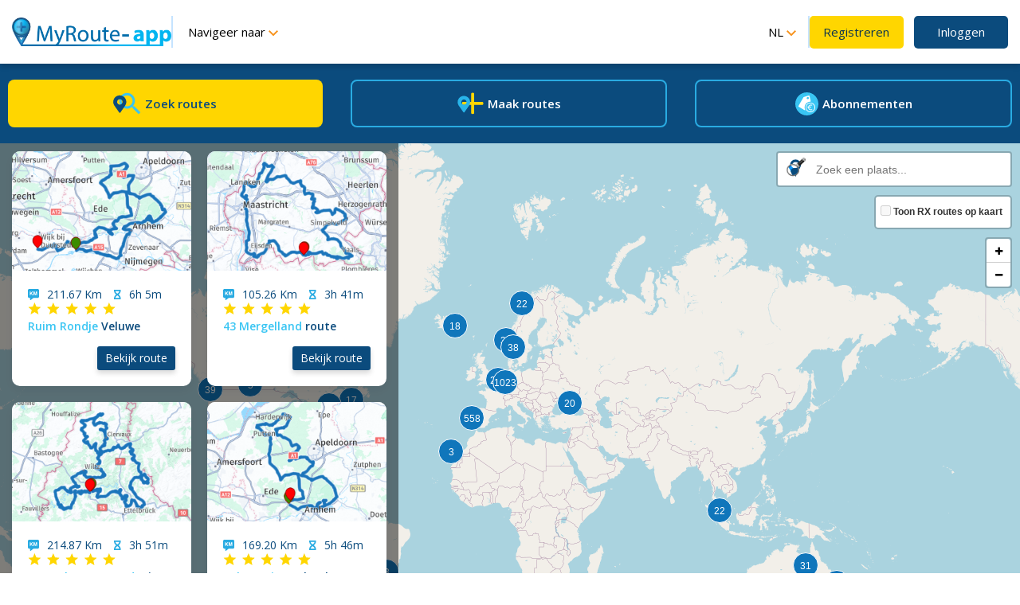

--- FILE ---
content_type: text/html; charset=utf-8
request_url: https://www.myrouteapp.com/nl/home
body_size: 5890
content:

<!DOCTYPE html>
<html lang="nl">
<head>

    <meta charset="utf-8">
    <meta http-equiv="X-UA-Compatible" content="IE=edge">
    <meta name="viewport" content="width=device-width, initial-scale=1.0, minimum-scale=1.0 maximum-scale=1.0">
    <meta name="author" content="MyRoute-app">

    <link rel="apple-touch-icon" sizes="180x180" href="/images/icons/favicon-pinned-180.png?v=2">
    <link rel="icon" type="image/png" sizes="32x32" href="/images/icons/favicon-32x32.png?v=2">
    <link rel="icon" type="image/png" sizes="16x16" href="/images/icons/favicon-16x16.png?v=2">
    <link rel="manifest" href="/site.webmanifest?v=2">
    <link rel="mask-icon" href="/images/icons/favicon-pinned-safari.svg?v=2" color="#29abe2">
    <link rel="shortcut icon" href="/images/icons/favicon.ico?v=2">
    <meta name="apple-mobile-web-app-title" content="MyRoute-app">
    <meta name="application-name" content="MyRoute-app">
    <meta name="google-site-verification" content="pFPf7xUYSLU8iatcYPBn781F9h8PmmxR40msm-o7uZU"/>
    <meta name="facebook-domain-verification" content="74an33u5wi3eyw7mfiva91d267m8l2"/>

    <link rel="alternate" href="https://www.myrouteapp.com/home" hreflang="x-default"/>
    <link rel="alternate" href="https://www.myrouteapp.com/nl/home" hreflang="nl"/>
    <link rel="alternate" href="https://www.myrouteapp.com/en/home" hreflang="en"/>
    <link rel="alternate" href="https://www.myrouteapp.com/de/home" hreflang="de"/>
    <link rel="alternate" href="https://www.myrouteapp.com/fr/home" hreflang="fr"/>
    <link rel="alternate" href="https://www.myrouteapp.com/es/home" hreflang="es"/>
    <link rel="alternate" href="https://www.myrouteapp.com/it/home" hreflang="it"/>

            <title>Het grootste gecontroleerde routearchief dankzij MyRoute-app RouteXperts</title>
        <meta name="description" content="Krijg gratis permanente toegang tot het grootste autoroute- en motorroutearchief ter wereld.">
    
            








    <meta name="twitter:card" content="summary_large_image">
    <meta name="twitter:site" content="@MyRouteAppBV">
    <meta name="twitter:title" content="Het grootste gecontroleerde routearchief dankzij MyRoute-app RouteXperts">
            <meta name="twitter:image" content="https://www.myrouteapp.com/images/seo/share.png">
    
    <meta property="fb:app_id" content="473767673568176" />
    <meta property="og:type" content="website" />
    <meta property="og:url" content="https://www.myrouteapp.com/nl/home" />
    <meta property="og:title" content="Het grootste gecontroleerde routearchief dankzij MyRoute-app RouteXperts" />
            <meta property="og:image" content="https://www.myrouteapp.com/images/seo/share.png" />
        <meta property="og:site_name" content="MyRoute-app WEB" />





    
    <link href='//ajax.googleapis.com/ajax/libs/jqueryui/1.7.2/themes/base/jquery-ui.css?v=775' rel='stylesheet' type='text/css'>
<link href='https://www.myrouteapp.com/css/bootstrap.min.css?v=775' rel='stylesheet' type='text/css'>
<link href='https://www.myrouteapp.com/css/plugins/jQueryUI/accordion.css?v=775' rel='stylesheet' type='text/css'>
<link href='https://www.myrouteapp.com/css/plugins/fontawesome/css/font-awesome.min.css?v=775' rel='stylesheet' type='text/css'>
<link href='https://www.myrouteapp.com/css/plugins/bootstrapSelect/bootstrap-select.min.css?v=775' rel='stylesheet' type='text/css'>
<link href='https://www.myrouteapp.com/css/plugins/jBox/jBox.css?v=775' rel='stylesheet' type='text/css'>
<link href='https://www.myrouteapp.com/js/plugins/slick/slick.css?v=775' rel='stylesheet' type='text/css'>
<link href='https://www.myrouteapp.com/css/general/header.css?v=775' rel='stylesheet' type='text/css'>
<link href='https://www.myrouteapp.com/css/general/footer.css?v=775' rel='stylesheet' type='text/css'>
<link href='https://www.myrouteapp.com/css/general/navbar.css?v=775' rel='stylesheet' type='text/css'>
<link href='https://www.myrouteapp.com/css/navbar.css?v=775' rel='stylesheet' type='text/css'>
<link href='https://www.myrouteapp.com/css/general/sidebar.css?v=775' rel='stylesheet' type='text/css'>
<link href='https://www.myrouteapp.com/css/travelstory.css?v=775' rel='stylesheet' type='text/css'>
<link href='https://www.myrouteapp.com/css/changelog.css?v=775' rel='stylesheet' type='text/css'>
<link href='https://www.myrouteapp.com/css/generic/base.css?v=775' rel='stylesheet' type='text/css'>
<link href='https://www.myrouteapp.com/css/virtual-tour.css?v=775' rel='stylesheet' type='text/css'>
<link href='https://www.myrouteapp.com/css/social/root.css?v=775' rel='stylesheet' type='text/css'>
<link href='https://www.myrouteapp.com/css/inthearea.css?v=775' rel='stylesheet' type='text/css'>
<link href='https://www.myrouteapp.com/css/front.css?v=775' rel='stylesheet' type='text/css'>
<link href='https://www.myrouteapp.com/css/social/root.css?v=775' rel='stylesheet' type='text/css'>
<link href='https://www.myrouteapp.com/css/social/base.css?v=775' rel='stylesheet' type='text/css'>
<link href='https://www.myrouteapp.com/css/social/card.css?v=775' rel='stylesheet' type='text/css'>
<link href='https://www.myrouteapp.com/css/plugins/bootstrap-multiselect/bootstrap-multiselect.min.css?v=775' rel='stylesheet' type='text/css'>
<link href='https://www.myrouteapp.com/css/plugins/leaflet/leaflet.css?v=775' rel='stylesheet' type='text/css'>
<link href='https://www.myrouteapp.com/css/plugins/leaflet/easy-button.css?v=775' rel='stylesheet' type='text/css'>
<link href='https://www.myrouteapp.com/css/plugins/leaflet-control-geocoder/Control.Geocoder.css?v=775' rel='stylesheet' type='text/css'>
<link href='https://www.myrouteapp.com/css/plugins/loadingIndicator/jquery.loading-indicator.css?v=775' rel='stylesheet' type='text/css'>
<link href='https://www.myrouteapp.com/css/plugins/bootstrapSelect/bootstrap-select.min.css?v=775' rel='stylesheet' type='text/css'>
<link href='https://www.myrouteapp.com/css/plugins/leaflet/gesture/gesture-handling.css?v=775' rel='stylesheet' type='text/css'>
<link href='https://www.myrouteapp.com/css/mra-flags.css?v=775' rel='stylesheet' type='text/css'>
<link href='https://www.myrouteapp.com/css/library-embed.css?v=775' rel='stylesheet' type='text/css'>
<link href='https://www.myrouteapp.com/css/expert-library.css?v=775' rel='stylesheet' type='text/css'>
<link href='https://www.myrouteapp.com/css/plugins/introjs/theme.css?v=775' rel='stylesheet' type='text/css'>
<link href='https://www.myrouteapp.com/css/plugins/introjs/introjs.min.css?v=775' rel='stylesheet' type='text/css'>
<link href='https://www.myrouteapp.com/css/funnel-triggers.css?v=775' rel='stylesheet' type='text/css'>
<link href='https://www.myrouteapp.com/css/shop/upgrade-trigger.css?v=775' rel='stylesheet' type='text/css'>
<link href='https://www.myrouteapp.com/css/social/start.css?v=775' rel='stylesheet' type='text/css'>
<link href='https://www.myrouteapp.com/css/home.css?v=775' rel='stylesheet' type='text/css'>

    <script src='//ajax.googleapis.com/ajax/libs/jquery/1.11.2/jquery.min.js?v=850'></script>
<script src='//ajax.googleapis.com/ajax/libs/jqueryui/1.11.2/jquery-ui.min.js?v=850'></script>
<script src='https://www.myrouteapp.com/js/plugins/typeahead/bootstrap3-typeahead.min.js?v=850'></script>
<script src='https://www.myrouteapp.com/js/plugins/rest/jquery.rest.min.js?v=850'></script>
<script src='https://www.myrouteapp.com/js/plugins/modernizr/modernizr.js?v=850'></script>
<script src='https://www.myrouteapp.com/js/plugins/jBox/jBox.js?v=850'></script>
<script src='https://www.myrouteapp.com/js/plugins/bootbox/bootbox.min.js?v=850'></script>
<script src='https://www.myrouteapp.com/js/plugins/i18n/jquery.i18n.min.js?v=850'></script>
<script src='https://www.myrouteapp.com/js/bootstrap.min.js?v=850'></script>
<script src='https://www.myrouteapp.com/js/plugins/accordiontabs/accordiontabs.min.js?v=850'></script>
<script src='https://www.myrouteapp.com/js/plugins/handlebars/handlebars-v4.1.2.min.js?v=850'></script>
<script src='https://www.myrouteapp.com/js/plugins/handlebars/handlebars-get-template.js?v=850'></script>
<script src='https://www.myrouteapp.com/js/plugins/jquery-migrate/jquery-migrate-1.2.1.min.js?v=850'></script>
<script src='https://www.myrouteapp.com/js/plugins/marked/marked.js?v=850'></script>
<script src='https://www.myrouteapp.com/js/plugins/momentjs/moment-with-locales.min.js?v=850'></script>
<script src='https://www.myrouteapp.com/js/plugins/bootstrapSelect/bootstrap-select.min.js?v=850'></script>
<script src='https://www.myrouteapp.com/js/bootstrap.min.js?v=850'></script>
<script src='https://www.myrouteapp.com/js/views/main/header.js?v=850'></script>
<script src='https://www.myrouteapp.com/js/views/main/footer.js?v=850'></script>
<script src='https://www.myrouteapp.com/js/ajax/api-front.js?v=850'></script>
<script src='https://www.myrouteapp.com/js/ajax/api.js?v=850'></script>
<script src='https://www.myrouteapp.com/js/ajax/api-shared.js?v=850'></script>
<script src='https://www.myrouteapp.com/js/ajax/api-footer.js?v=850'></script>
<script src='https://www.myrouteapp.com/js/views/notifications-ontop.js?v=850'></script>
<script src='https://www.myrouteapp.com/js/enumerations/accountstatus.js?v=850'></script>
<script src='https://www.myrouteapp.com/js/enumerations/maptype.js?v=850'></script>
<script src='https://www.myrouteapp.com/js/enumerations/privacy.js?v=850'></script>
<script src='https://www.myrouteapp.com/js/enumerations/segmentfactor.js?v=850'></script>
<script src='https://www.myrouteapp.com/js/enumerations/travelmode.js?v=850'></script>
<script src='https://www.google.com/recaptcha/api.js?hl=nl&v=850'></script>
<script src='https://www.myrouteapp.com/js/language/front-nl.js?v=850'></script>
<script src='https://www.myrouteapp.com/js/language/nl.js?v=850'></script>
<script src='https://js.stripe.com/v3/?v=850'></script>
<script src='https://www.myrouteapp.com/js/views/front/social.js?v=850'></script>
<script src='https://www.myrouteapp.com/js/views/library/PaginationHelper.js?v=850'></script>
<script src='https://www.myrouteapp.com/js/views/library/FilterHelper.js?v=850'></script>
<script src='https://www.myrouteapp.com/js/ajax/api-library.js?v=850'></script>
<script src='https://www.myrouteapp.com/js/plugins/handlebars/handlebars-v4.1.2.min.js?v=850'></script>
<script src='https://www.myrouteapp.com/js/plugins/handlebars/handlebars-get-template.js?v=850'></script>
<script src='https://www.myrouteapp.com/js/plugins/bootstrap-multiselect/bootstrap-multiselect.min.js?v=850'></script>
<script src='https://www.myrouteapp.com/js/views/library/route-cards.js?v=850'></script>
<script src='https://www.myrouteapp.com/js/views/library/region-cards.js?v=850'></script>
<script src='https://www.myrouteapp.com/js/views/library/collection-cards.js?v=850'></script>
<script src='https://www.myrouteapp.com/js/views/map/expert-library.js?v=850'></script>
<script src='https://www.myrouteapp.com/js/plugins/leaflet/leaflet.js?v=850'></script>
<script src='https://www.myrouteapp.com/js/plugins/leaflet/easy-button.js?v=850'></script>
<script src='https://www.myrouteapp.com/js/plugins/leaflet/leaflet-providers.js?v=850'></script>
<script src='https://www.myrouteapp.com/js/plugins/leaflet/tangram.min.js?v=850'></script>
<script src='https://www.myrouteapp.com/js/plugins/leaflet-control-geocoder/Control.Geocoder.js?v=850'></script>
<script src='https://www.myrouteapp.com/js/plugins/loadingIndicator/jquery.loading-indicator.js?v=850'></script>
<script src='https://www.myrouteapp.com/js/plugins/momentjs/moment-with-locales.min.js?v=850'></script>
<script src='https://www.myrouteapp.com/js/plugins/bootstrapSelect/bootstrap-select.min.js?v=850'></script>
<script src='https://www.myrouteapp.com/js/plugins/leaflet/gesture/gesture-handling.js?v=850'></script>
<script src='https://www.myrouteapp.com/js/plugins/introjs/intro.min.js?v=850'></script>
<script src='https://www.myrouteapp.com/js/plugins/introjs/builder.js?v=850'></script>
<script src='https://www.myrouteapp.com/js/plugins/introjs/library.js?v=850'></script>
<script src='https://www.myrouteapp.com/js/plugins/introjs/nearby-routes.js?v=850'></script>
<script src='https://www.myrouteapp.com/js/utils/funnel-triggers.js?v=850'></script>
<script src='https://www.myrouteapp.com/js/views/library/funnel.js?v=850'></script>
<script src='https://www.myrouteapp.com/js/ajax/api-triggers.js?v=850'></script>
<script src='https://www.myrouteapp.com/js/views/shop/upgrade-trigger.js?v=850'></script>
<script src='https://www.myrouteapp.com/js/views/library/start.js?v=850'></script>

        <!-- HTML5 Shim and Respond.js IE8 support of HTML5 elements and media queries -->
    <!-- WARNING: Respond.js doesn't work if you view the page via file:// -->
    <!--[if lt IE 9]>
    <script src="https://oss.maxcdn.com/libs/html5shiv/3.7.0/html5shiv.js"></script>
    <script src="https://oss.maxcdn.com/libs/respond.js/1.4.2/respond.min.js"></script>
    <![endif]-->

    <!-- Loading indicator -->
    <script src="https://www.myrouteapp.com/js/plugins/loadingIndicator/jquery.loading-indicator.js"></script>
    <link type="text/css" rel="stylesheet"
          href="https://www.myrouteapp.com/css/plugins/loadingIndicator/jquery.loading-indicator.css"/>


            <script type="text/javascript">
            // AC
            (function (e, t, o, n, p, r, i) {
                e.visitorGlobalObjectAlias = n;
                e[e.visitorGlobalObjectAlias] = e[e.visitorGlobalObjectAlias] || function () {
                    (e[e.visitorGlobalObjectAlias].q = e[e.visitorGlobalObjectAlias].q || []).push(arguments)
                };
                e[e.visitorGlobalObjectAlias].l = (new Date).getTime();
                r = t.createElement("script");
                r.src = o;
                r.async = true;
                i = t.getElementsByTagName("script")[0];
                i.parentNode.insertBefore(r, i)
            })(window, document, "https://diffuser-cdn.app-us1.com/diffuser/diffuser.js", "vgo");
            vgo('setAccount', '89835064');
            vgo('setTrackByDefault', true);
            vgo('process');
        </script>

        <!-- Google Tag Manager -->
        <script>
            (function (w, d, s, l, i) {
                w[l] = w[l] || [];
                w[l].push({
                    'gtm.start':
                        new Date().getTime(), event: 'gtm.js'
                });
                var f = d.getElementsByTagName(s)[0],
                    j = d.createElement(s), dl = l != 'dataLayer' ? '&l=' + l : '';
                j.async = true;
                j.src =
                    'https://www.googletagmanager.com/gtm.js?id=' + i + dl;
                f.parentNode.insertBefore(j, f);
            })(window, document, 'script', 'dataLayer', 'GTM-5XDRBFC');
        </script>
        <!-- End Google Tag Manager -->

        <!-- Global site tag (gtag.js) - Google Analytics -->
        <script async src="https://www.googletagmanager.com/gtag/js?id=UA-178426912-1"></script>
        <script>
            window.dataLayer = window.dataLayer || [];

            function gtag() {
                dataLayer.push(arguments);
            }

            gtag('js', new Date());

            gtag('config', 'UA-178426912-1');
        </script>

        <script>
            window.fbAsyncInit = function () {
                FB.init({
                    appId: 473767673568176,
                    autoLogAppEvents: true,
                    xfbml: true,
                    version: 'v5.0'
                });
                FB.AppEvents.logPageView();
            };

            (function (d, s, id) {
                var js, fjs = d.getElementsByTagName(s)[0];
                if (d.getElementById(id)) {
                    return;
                }
                js = d.createElement(s);
                js.id = id;
                js.src = "https://connect.facebook.net/nl_NL/sdk.js";
                fjs.parentNode.insertBefore(js, fjs);
            }(document, 'script', 'facebook-jssdk'));
        </script>

        <!-- Facebook Pixel Code -->
        <script>
            !function (f, b, e, v, n, t, s) {
                if (f.fbq) return;
                n = f.fbq = function () {
                    n.callMethod ?
                        n.callMethod.apply(n, arguments) : n.queue.push(arguments)
                };
                if (!f._fbq) f._fbq = n;
                n.push = n;
                n.loaded = !0;
                n.version = '2.0';
                n.queue = [];
                t = b.createElement(e);
                t.async = !0;
                t.src = v;
                s = b.getElementsByTagName(e)[0];
                s.parentNode.insertBefore(t, s)
            }(window, document, 'script',
                'https://connect.facebook.net/en_US/fbevents.js');
            fbq('init', '178540057695895');
            fbq('track', 'PageView');
        </script>
        <noscript><img height="1" width="1" style="display:none"
                       src="https://www.facebook.com/tr?id=178540057695895&ev=PageView&noscript=1"
            /></noscript>
        <!-- End Facebook Pixel Code -->

        <!-- Tapfiliate -->
        <script src="https://script.tapfiliate.com/tapfiliate.js" type="text/javascript" async></script>
        <script type="text/javascript">
            (function(t,a,p){t.TapfiliateObject=a;t[a]=t[a]||function(){ (t[a].q=t[a].q||[]).push(arguments)}})(window,'tap');

            tap('create', '32965-a36582', { integration: "javascript" });
            tap('detect');
        </script>
        <!-- End Tapfiliate Code -->
    
</head>
<body>
<header>
        
    <div id="header-wrapper">
                <div id="header-container">
                        <a href="https://www.myrouteapp.com/nl/home">
                <img class="mra-logo" src="https://www.myrouteapp.com/images/logo-brand.png" alt="MyRoute-app"/>
            </a>
                    <div class="header-gap"></div>

                    <div class="info-dropdown-div" id="dropdown-navigate-div">
                <button class="info-dropdown-button" id="dropdown-navigate">Navigeer naar                    <img class="info-dropdown-navigate-image" src="/images/homepage/home/arrow-down.svg"/></button>
                <div class="info-dropdown-content" id="dropdown-navigate-content">
                    <a class="info-dropdown-element" href="https://www.myrouteapp.com/nl/library">Bibliotheek</a>
                    <a class="info-dropdown-element" href="https://www.myrouteapp.com/nl/routegenerator">Generator</a>
                    <a class="info-dropdown-element"
                       href="https://www.myrouteapp.com/nl/shop">Abonnementen</a>
                    <a class="info-dropdown-element"
                       href="https://www.myrouteapp.com/information">Informatie</a>
                    <a class="info-dropdown-element" href="https://www.myrouteapp.com/nl/information/routeplanner">Routeplanner</a>
                    <a class="info-dropdown-element"
                       href="https://www.myrouteapp.com/nl/information/navigation">Navigation</a>
                    <a class="info-dropdown-element" href="https://shop.myrouteapp.com">MRA Webshop</a>
                    <a class="info-dropdown-element"
                       href="https://www.myrouteapp.com/nl/contact">Over ons</a>
                </div>
            </div>

            <div class="info-dropdown-div" id="dropdown-language">
                <div class="info-dropdown-language-button-div"></div>
                <div class="info-dropdown-content" id="dropdown-language-content"></div>
            </div>

            <div class="header-gap"></div>

            <div class="header-register-login">
                <a class="mra-button register" href="https://www.myrouteapp.com/nl/register">
                    Registreren                </a>

                <a class="mra-button secondary-button login" href="https://www.myrouteapp.com/nl/user/login">
                    Inloggen                </a>
            </div>
                </div>
    </div>
    </header>
<main>
    <script src="https://www.myrouteapp.com/js/bootstrap.min.js"></script>
    <script>
        let header = new Header();
        header.language = "nl";
        header.cookie = ";secure"

        const startLibraryTour = false;
        const startRouteGeneratorRoute = false;

        let startEditorTour = false;
        let startRoutelabTour = false;

        if(startRouteGeneratorRoute){
            startRoutelabTour = false;
        }

        let virtualTourIsShowing = false;

        var popOverRoute = false;

        var userLanguage = 'nl';
        var baseURL = "https://www.myrouteapp.com/";
        var userID = false;
        var userUnit = 0;
        var urlContext = '';

        var guest = false;
        var loggedin = false;
        var gold = false;
        var silver = false;
        var nav = false;
        var userGold = false;
        var userSilver = false;
        var userNav = false;

        const userHasDownloadLimit = true
        if (guest) {
            userGold = true;
            userSilver = true;
        } else if (loggedin) {
            userGold = gold;
            userSilver = silver;
            userNav = nav;
        }

        // TODO needed?
        var hereAppDev = false;
        var hereApiKey = "c-Y8aqW14ZCnJFz1prX1Cs9icKUK55YCoydgurVjQvI";
        var ttMapsKey = "854ed2fjx7cyp3m9usstxsj3";

        let PROXY_MAP_TILES = true;

        $(document).ready(function () {
            header.init();

            if (typeof bootbox !== 'undefined') {
                bootbox.setLocale(userLanguage);
            }

            window.onresize = function () {
                if (this.resizeTO) clearTimeout(this.resizeTO);
                this.resizeTO = setTimeout(function () {
                    header.resizeWrappers(false, 700);
                }, 300);
            };
            header.resizeWrappers(false, 700);

            $('input').attr('autocomplete', 'off');

            $("#animation-share-button").on("click", function () {
                $('#animation-share-content').toggle("show");
                $('#animation-share-button').toggleClass("active");
            });

            $(".nav-label-share").on("click", function () {
                const network = $(this).data("network");
                if (network) {
                    header.sharePage(network);
                }
            });

            $("#sidebar-section-select").on("change", function () {
                const target = $("option:selected", this).data("target");
                $("#sidebar section").hide();
                $(target).show();
                $(target + " > h3").click();
            });
        });
    </script>




    <div class="homepage-banner">
    <div>
        <a id="routelibrary" href="https://www.myrouteapp.com/nl/library/countries">
            <img src="/images/homepage/home/find.svg"/>
            <div>Zoek routes</div>
        </a>

        <a id="homepage-middle-a" href="https://www.myrouteapp.com/nl/routegenerator">
            <img src="/images/homepage/home/make.svg"/>
            <div>Maak routes</div>
        </a>

        <a href="https://www.myrouteapp.com/nl/shop">
            <img src="/images/homepage/home/subscriptions.svg"/>
            <div>Abonnementen</div>
        </a>
    </div>
</div>



<div id="expertmap">
    <div id="library-container">
        <div id="mapcontainer">
            <div id="map" class="funnel-trigger-mount">
            </div>
            <div id="library-details"></div>
            <div id="map-routes-container">
                <div id="route-cards" class="cards-container"></div>
                <div id="route-pagination" data-autoload="true"></div>
            </div>
        </div>
        
<div id="upgrade-trigger-overlay" class="full-page">
    <div id="upgrade-trigger-overlay-background" class="full-page">
        <div id="upgrade-trigger-container" class="full-page">
            <div id="upgrade-contents" style="padding: 10px 20px">
                <div class="upgrade-header upgrade-header-gold" style="display: none">Voor deze actie is MRA Routeplanner Gold vereist</div>
                <div class="upgrade-header upgrade-header-silver" style="display: none">Voor deze actie is MRA Routeplanner Silver vereist</div>
                <!-- Following div populated by JS -->
                <div id="upgrade-advantages-container"></div>
                <div class="upgrade-subheader">Kies een jaar- of maandabonnement</div>
                <div class="upgrade-prices upgrade-prices-gold" style="display: none">Vanaf  € 39,-  per jaar of  € 5,95  per maand!</div>
                <div class="upgrade-prices upgrade-prices-silver" style="display: none">Vanaf  € 9,95  per jaar of  € 2,95  per maand!</div>
                <a id="submit-upgrade" class="upgrade-button">Upgrade nu</a>
                <button id="close-upgrade-overlay" class="upgrade-button">Terug</button>
            </div>
        </div>
    </div>
</div>    </div>
</div>

<script>
    let map;
    let ROUTEIDS = false;

    const mapdisplay = true;
    const mapjs = ["https://www.myrouteapp.com/js/views/map/library-base.js", "https://www.myrouteapp.com/js/views/map/library-embed.js"];
    const lang = 'nl';
    const PREVIEW = false;
    const MAP_SETTINGS = {"jsonGetMarkerUrl":"\/google-map-clustering\/\/exec.php","jsonMarkerUrl":"\/google-map-clustering\/\/exec.php","jsonGetMarkerInfoUrl":"\/google-map-clustering\/\/exec.php","jsonMarkerInfoUrl":"\/google-map-clustering\/\/exec.php","clusterImage":{"src":"\/google-map-clustering\/\/static\/img\/cluster2.png","height":60,"width":60,"offsetH":30,"offsetW":30},"pinImage":[{"type_name":"Drive","src":"\/google-map-clustering\/\/static\/img\/ico\/drive.png?v=2","srclotus":"\/google-map-clustering\/\/static\/img\/ico\/drivelotus.png?v=2","height":37,"width":32,"offsetH":0,"offsetW":0},{"type_name":"Bike","src":"\/google-map-clustering\/\/static\/img\/ico\/cycling.png?v=2","srclotus":"\/google-map-clustering\/\/static\/img\/ico\/cycling.png?v=2","height":37,"width":32,"offsetH":0,"offsetW":0},{"type_name":"Walk","src":"\/google-map-clustering\/\/static\/img\/ico\/walk.png?v=2","srclotus":"\/google-map-clustering\/\/static\/img\/ico\/walk.png?v=2","height":37,"width":32,"offsetH":0,"offsetW":0}],"routeImage":[{"type_name":"Drive","src":"\/google-map-clustering\/\/static\/img\/ico\/route-drive.png?v=2","srclotus":"\/google-map-clustering\/\/static\/img\/ico\/route-drivelotus.png?v=2","height":37,"width":32,"offsetH":0,"offsetW":0},{"type_name":"Bike","src":"\/google-map-clustering\/\/static\/img\/ico\/route-cycling.png?v=2","srclotus":"\/google-map-clustering\/\/static\/img\/ico\/route-cycling.png?v=2","height":37,"width":32,"offsetH":0,"offsetW":0},{"type_name":"Walk","src":"\/google-map-clustering\/\/static\/img\/ico\/route-walk.png?v=2","srclotus":"\/google-map-clustering\/\/static\/img\/ico\/route-cycling.png?v=2","height":37,"width":32,"offsetH":0,"offsetW":0}],"lotusgroups":[3382],"textErrorMessage":"An error has occured","mapCenterLat":48,"mapCenterLon":2,"zoomLevel":5,"min_zoomLevel":1,"max_zoomLevel":21,"alwaysClusteringEnabledWhenZoomLevelLess":2};
    const MAP_FIT_MARKERS = true;
    const MAP_MODE = "all";
    const TRACKIDS = false;
    const EMBEDDED = false;
    const FRONT = true;
    const EXPERT = true;
    const ALLOW_NEARBY_ROUTES = false;
    const APPROX_LOCATION = false;
    const borderstring = false;
    const BORDER = $.parseJSON(borderstring);
    const IMPERIAL = false;

    const countrySelected = "";
    const regionSelected = "";
    const collectionSelected = "";
    const modeSelected = "";
</script>

<div class="social-content-container">
    <div class="social-content-width">
        <div class="social-header-image">
            <div class="half-width" id="library-collections-container">
                <img src="/images/library/explore-collections.png">
                <div class="social-image-text">
                    Ontdek Collecties                </div>
                <div class="social-button-container">
                    <a class="social-button social-button-large social-button-secondary" href="https://www.myrouteapp.com/info/collection">Populair</a>
                    <button class="social-button social-button-large social-search-trigger">Vind een collectie</button>
                </div>
                <div class="social-search-container" data-target="#collection-search" data-search="collections" style="display: none">
                    <img class="close-search" src="/images/library/filter-close.svg">
                    <select id="collection-search" title="Type to search..." class="selectpicker dropup" data-style="btn-default" data-width="100%" data-live-search="true" data-dropup-auto="false"></select>
                </div>
            </div>
            <div class="half-width" id="library-regions-container">
                <img src="/images/library/explore-regions.png">
                <div class="social-image-text">
                    Ontdek landen en regio's                </div>
                <div class="social-button-container">
                    <a class="social-button social-button-large social-button-secondary" href="https://www.myrouteapp.com/library/search">Landenlijst</a>
                    <button class="social-button social-button-large social-search-trigger">Zoek land of regio</button>
                </div>
                <div class="social-search-container" data-target="#country-search" data-search="locations" style="display: none">
                    <img class="close-search" src="/images/library/filter-close.svg">
                    <select id="country-search" title="Type to search..." class="selectpicker dropup" data-style="btn-default" data-width="100%" data-live-search="true" data-dropup-auto="false"></select>
                </div>
            </div>
        </div>
    </div>
</div>
</main>
<footer>
    <div class="footer-container">
        <div class="footer-column">
            <img class="footer-logo" src="/images/front/footer/routeplanner-logo.svg"/>
            <div class="footer-social-row">
                <a class="footer-link" href="https://www.linkedin.com/company/myrouteapp/about/" target="_blank"><img class="social-image" src="/images/front/footer/linkedin.svg"/></a>
                <a class="footer-link" href="https://www.youtube.com/channel/UCeF4uRS9Ue9JSxJvtMbotIw" target="_blank"><img class="social-image" src="/images/front/footer/youtube.svg"/></a>
                <a class="footer-link" href="https://www.facebook.com/routeapp/" target="_blank"><img class="social-image" src="/images/front/footer/facebook.svg"/></a>
                <a class="footer-link" href="https://www.instagram.com/myrouteapp/" target="_blank"><img class="social-image" src="/images/front/footer/instagram.svg"/></a>
            </div>
            <div class="footer-gap"></div>
            <div class="footer-rights">
                MyRouteApp B.V. 2025 (C) all rights reserved.
                <div>Bredewater 16, 2715 CA Zoetermeer</div>
                <div>The Netherlands</div>
                <div><a href="tel:+31793636040">+31 79 3636040</a></div>
            </div>
        </div>

        <div class="footer-column">
            <div class="footer-column-title">Support</div>
            <a class="footer-link" href="https://forum.myrouteapp.com/" target="_blank">Community Forum</a>
            <a class="footer-link" href="https://www.myrouteapp.com/contact#contact" target="_blank">Contact</a>
            <a class="footer-link" href="https://support.myrouteapp.com/" target="_blank">FAQ</a>
            <a class="footer-link" href="https://www.myrouteapp.com/go" target="_blank">Code inwisselen</a>
        </div>

        <div class="footer-column">
            <div class="footer-column-title">MyRoute-app</div>
            <a class="footer-link" href="https://www.myrouteapp.com/contact" target="_blank">Over ons</a>
            <a class="footer-link" href="https://www.myrouteapp.com/legal" target="_blank">Juridisch</a>
            <a class="footer-link" href="https://routexperts.com/" target="_blank">RouteXperts</a>
            <a class="footer-link" href="https://www.myrouteapp.com/information" target="_blank">Prijs</a>
            <a class="footer-link" href="https://info.myrouteapp.com/press-business/" target="_blank">Pers & Zakelijk</a>
        </div>

        <div class="footer-column" id="footer-column-last">
            <div class="footer-align">
                <img class="footer-align-image" src="/images/front/footer/news.svg"/>
                <div class="footer-column-title">Blijf op de hoogte van het laatste nieuws</div>
            </div>
            <div class="footer-signup">
                <input class="footer-input" placeholder="Vul hier je e-mailadres in"/>
                <div class="footer-invalid-email" style="display: none; color: red;">Invalid email</div>
                <div class="footer-recaptcha-div">
                    <div class="g-recaptcha" data-sitekey="6Ld8WBgUAAAAACH8E_yxpYB19EDQm0r6PJ42lqqT" style="transform:scale(0.8);transform-origin:0 0"></div>
                    <button class="footer-signup-button">Schrijf je in</button>
                </div>
            </div>
        </div>
    </div>
</footer>

<script>
    let footer = new Footer();

    $(document).ready(function () {
        footer.init();
    });
</script>

--- FILE ---
content_type: text/html; charset=UTF-8
request_url: https://www.myrouteapp.com/handlebars/library_card_route
body_size: 589
content:
<div class="card-container" style="display: none">
    <div class="card-image card-image-small" style='background-image: url("{{image}}")'></div>
    <div class="card-content">
        <div class="card-stats">
            <div class="card-stat">
                <img src="/images/library/card-distance.svg">
                <span>{{distance}}</span>
            </div>
            <div class="card-stat card-stat-push-right">
                <img src="/images/library/card-duration.svg">
                <span>{{duration}}</span>
            </div>
            {{#if rating}}
            <div class="card-stat card-rating">
                <img src="/images/library/card-rating-{{rating}}.svg">
            </div>
            {{/if}}
        </div>
        <div class="card-header">
            <span class="route-name-highlight">{{name_highlight}}</span> {{name_remaining}}
        </div>
        <a class="social-button card-button-right" href="{{url}}" target="_blank">Bekijk route</a>
    </div>
</div>


--- FILE ---
content_type: text/html; charset=UTF-8
request_url: https://www.myrouteapp.com/handlebars/library_pagination
body_size: 407
content:
<div class="pagination-container">
    <div class="pagination-left">
        <img class="page-first" src="/images/library/pagination-button-first-disabled.svg">
        <img class="page-previous" src="/images/library/pagination-button-previous-disabled.svg">
    </div>
    <div class="pagination-page"></div>
    <div class="pagination-right">
        <img class="page-next" src="/images/library/pagination-button-next.svg">
        <img class="page-last" src="/images/library/pagination-button-last.svg">
    </div>
</div>

--- FILE ---
content_type: text/html; charset=UTF-8
request_url: https://www.myrouteapp.com/handlebars/library_no_routes
body_size: 492
content:
<div style="display: none">
    <div class="section-card-header">Geen routes gevonden</div>
    <div class="section-card-subheader">Er zijn helaas geen expert routes in de buurt gevonden. Je kan altijd nog een andere instelling proberen.</div>
    <a class="social-button social-button-large social-button-secondary" href="https://www.myrouteapp.com/library" target="_blank">Bibliotheek bekijken</a>
</div>


--- FILE ---
content_type: text/html; charset=UTF-8
request_url: https://www.myrouteapp.com/handlebars/library_no_routes_map
body_size: 403
content:
<div style="color: white; text-align: center; padding: 25px;">
    <div style="font-weight: bold; font-size: 25px;">Geen routes gevonden in het getoonde gebied</div>
    <div style="font-size: 20px; margin-top: 15px;">Geen routes gevonden in het getoonde gebied</div>
</div>


--- FILE ---
content_type: text/html; charset=UTF-8
request_url: https://www.myrouteapp.com/handlebars/library_card_region
body_size: 528
content:
<div class="card-container" style="display: none">
    <div class="card-image" style='background-image: url("{{image}}")'></div>
    <div class="card-content">
        <div class="card-stats">
            <div class="card-stat">
                <img src="/images/library/card-distance.svg">
                <span>{{distance}}</span>
            </div>
            <div class="card-stat">
                <img src="/images/library/card-duration.svg">
                <span>{{duration}}</span>
            </div>
            <div class="card-stat">
                <img src="/images/library/card-routes.svg">
                <span>{{routes}} Routes</span>
            </div>
        </div>
        <div class="card-header-large">
            {{name}}
        </div>
        <a class="social-button" href="{{url}}" target="_blank">Bekijk regio</a>
    </div>
</div>


--- FILE ---
content_type: text/html; charset=UTF-8
request_url: https://www.myrouteapp.com/handlebars/library_card_collection
body_size: 534
content:
<div class="card-container" style="display: none">
    <div class="card-image" style='background-image: url("{{image}}")'></div>
    <div class="card-content">
        <div class="card-stats">
            <div class="card-stat">
                <img src="/images/library/card-distance.svg">
                <span>{{distance}}</span>
            </div>
            <div class="card-stat">
                <img src="/images/library/card-duration.svg">
                <span>{{duration}}</span>
            </div>
            <div class="card-stat">
                <img src="/images/library/card-routes.svg">
                <span>{{routes}} Routes</span>
            </div>
        </div>
        <div class="card-header">
            {{name}}
        </div>
        <a class="social-button card-button-right" href="{{url}}" target="_blank">Bekijk collectie</a>
    </div>
</div>


--- FILE ---
content_type: text/html; charset=UTF-8
request_url: https://www.myrouteapp.com/handlebars/funnel_triggers
body_size: 1099
content:
<div id="funnel-trigger-container">
    <div id="funnel-trigger-content">
        <div id="trigger-cta" class="trigger-container" style="display: none">
            <div class="trigger-title">
                <span id="trigger-cta-title"></span>
                <a class="trigger-close" href="#"><img src="/images/roundtour-v2/close.svg"/></a>
            </div>
            <div class="trigger-flex">
                <div id="trigger-cta-message"></div>
                <div class="trigger-buttons">
                    <button class="trigger-close">Sluit</button>
                    <button class="trigger-register-open">Registreer</button>
                </div>
            </div>
        </div>

        <div id="trigger-registration" class="trigger-container" style="display: none">
            <div class="trigger-title">
                <span>Registreer nu gratis!</span>
                <a class="trigger-close" href="#"><img src="/images/roundtour-v2/close.svg"/></a>
            </div>

            <div id="trigger-registration-step-1" class="trigger-flex">
                <div>
                    <input id="register-email" type="email" placeholder="E-mailadres"/>
                </div>
                <div class="trigger-buttons">
                    <button class="trigger-close">Sluit</button>
                    <button class="trigger-register-next">Volgende</button>
                </div>
                <div class="trigger-section-divider"></div>
                <div class="trigger-flex-center">Of log in met de onderstaande methodes</div>
                <div class="trigger-flex-center trigger-gap">
                    <a class="auth-button auth-button-apple" href="https://www.myrouteapp.com/authentication/registration/apple?newSession=true"><span class="fa fa-apple fa-2x"></span></a>
                    <a class="auth-button auth-button-google" href="https://www.myrouteapp.com/authentication/registration/google"><span class="fa fa-google fa-2x"></span></a>
                    <a class="auth-button auth-button-linkedin" href="https://www.myrouteapp.com/authentication/registration/linkedin"><span class="fa fa-linkedin fa-2x"></span></a>
                    <a class="auth-button auth-button-twitter" href="https://www.myrouteapp.com/authentication/registration/twitter"><span class="fa fa-twitter fa-2x"></span></a>
                    <a class="auth-button auth-button-facebook" href="https://www.myrouteapp.com/authentication/registration/facebook"><span class="fa fa-facebook-official fa-2x"></span></a>
                </div>
                <div class="trigger-section-divider"></div>
                <div class="trigger-flex-center trigger-gap">Je bent al lid? <a href='user/login' style='color: #00A7E8;'>Log hier in</a></div>
            </div>

            <div id="trigger-registration-step-2" class="trigger-flex" style="display: none">
                <div class="trigger-flex trigger-gap">
                    <input id="register-name" type="text" placeholder="Naam"/>
                    <input id="register-password" type="password" placeholder="Wachtwoord"/>
                </div>
                <div></div>
                <div class="trigger-buttons">
                    <button class="trigger-register-previous">Terug</button>
                    <button class="trigger-register-confirm">Registreer</button>
                </div>
                <div class="trigger-error"></div>
                <div id="trigger-loading" style="display: none">
                    <i class="fa fa-spinner fa-pulse fa-3x fa-fw"></i>
                </div>
                <div class="trigger-legal">Door een Account te registreren ga je akkoord met de <a style='color: #00A7E8;' href='legal' target='_blank'>algemene voorwaarden</a> en het ontvangen van sporadische emails.</div>
                <div class="trigger-flex-center trigger-gap">Je bent al lid? <a href='user/login' style='color: #00A7E8;'>Log hier in</a></div>
            </div>
        </div>
    </div>
</div>


--- FILE ---
content_type: text/html; charset=utf-8
request_url: https://www.google.com/recaptcha/api2/anchor?ar=1&k=6Ld8WBgUAAAAACH8E_yxpYB19EDQm0r6PJ42lqqT&co=aHR0cHM6Ly93d3cubXlyb3V0ZWFwcC5jb206NDQz&hl=nl&v=7gg7H51Q-naNfhmCP3_R47ho&size=normal&anchor-ms=20000&execute-ms=15000&cb=l0b9muc8f8b0
body_size: 48846
content:
<!DOCTYPE HTML><html dir="ltr" lang="nl"><head><meta http-equiv="Content-Type" content="text/html; charset=UTF-8">
<meta http-equiv="X-UA-Compatible" content="IE=edge">
<title>reCAPTCHA</title>
<style type="text/css">
/* cyrillic-ext */
@font-face {
  font-family: 'Roboto';
  font-style: normal;
  font-weight: 400;
  font-stretch: 100%;
  src: url(//fonts.gstatic.com/s/roboto/v48/KFO7CnqEu92Fr1ME7kSn66aGLdTylUAMa3GUBHMdazTgWw.woff2) format('woff2');
  unicode-range: U+0460-052F, U+1C80-1C8A, U+20B4, U+2DE0-2DFF, U+A640-A69F, U+FE2E-FE2F;
}
/* cyrillic */
@font-face {
  font-family: 'Roboto';
  font-style: normal;
  font-weight: 400;
  font-stretch: 100%;
  src: url(//fonts.gstatic.com/s/roboto/v48/KFO7CnqEu92Fr1ME7kSn66aGLdTylUAMa3iUBHMdazTgWw.woff2) format('woff2');
  unicode-range: U+0301, U+0400-045F, U+0490-0491, U+04B0-04B1, U+2116;
}
/* greek-ext */
@font-face {
  font-family: 'Roboto';
  font-style: normal;
  font-weight: 400;
  font-stretch: 100%;
  src: url(//fonts.gstatic.com/s/roboto/v48/KFO7CnqEu92Fr1ME7kSn66aGLdTylUAMa3CUBHMdazTgWw.woff2) format('woff2');
  unicode-range: U+1F00-1FFF;
}
/* greek */
@font-face {
  font-family: 'Roboto';
  font-style: normal;
  font-weight: 400;
  font-stretch: 100%;
  src: url(//fonts.gstatic.com/s/roboto/v48/KFO7CnqEu92Fr1ME7kSn66aGLdTylUAMa3-UBHMdazTgWw.woff2) format('woff2');
  unicode-range: U+0370-0377, U+037A-037F, U+0384-038A, U+038C, U+038E-03A1, U+03A3-03FF;
}
/* math */
@font-face {
  font-family: 'Roboto';
  font-style: normal;
  font-weight: 400;
  font-stretch: 100%;
  src: url(//fonts.gstatic.com/s/roboto/v48/KFO7CnqEu92Fr1ME7kSn66aGLdTylUAMawCUBHMdazTgWw.woff2) format('woff2');
  unicode-range: U+0302-0303, U+0305, U+0307-0308, U+0310, U+0312, U+0315, U+031A, U+0326-0327, U+032C, U+032F-0330, U+0332-0333, U+0338, U+033A, U+0346, U+034D, U+0391-03A1, U+03A3-03A9, U+03B1-03C9, U+03D1, U+03D5-03D6, U+03F0-03F1, U+03F4-03F5, U+2016-2017, U+2034-2038, U+203C, U+2040, U+2043, U+2047, U+2050, U+2057, U+205F, U+2070-2071, U+2074-208E, U+2090-209C, U+20D0-20DC, U+20E1, U+20E5-20EF, U+2100-2112, U+2114-2115, U+2117-2121, U+2123-214F, U+2190, U+2192, U+2194-21AE, U+21B0-21E5, U+21F1-21F2, U+21F4-2211, U+2213-2214, U+2216-22FF, U+2308-230B, U+2310, U+2319, U+231C-2321, U+2336-237A, U+237C, U+2395, U+239B-23B7, U+23D0, U+23DC-23E1, U+2474-2475, U+25AF, U+25B3, U+25B7, U+25BD, U+25C1, U+25CA, U+25CC, U+25FB, U+266D-266F, U+27C0-27FF, U+2900-2AFF, U+2B0E-2B11, U+2B30-2B4C, U+2BFE, U+3030, U+FF5B, U+FF5D, U+1D400-1D7FF, U+1EE00-1EEFF;
}
/* symbols */
@font-face {
  font-family: 'Roboto';
  font-style: normal;
  font-weight: 400;
  font-stretch: 100%;
  src: url(//fonts.gstatic.com/s/roboto/v48/KFO7CnqEu92Fr1ME7kSn66aGLdTylUAMaxKUBHMdazTgWw.woff2) format('woff2');
  unicode-range: U+0001-000C, U+000E-001F, U+007F-009F, U+20DD-20E0, U+20E2-20E4, U+2150-218F, U+2190, U+2192, U+2194-2199, U+21AF, U+21E6-21F0, U+21F3, U+2218-2219, U+2299, U+22C4-22C6, U+2300-243F, U+2440-244A, U+2460-24FF, U+25A0-27BF, U+2800-28FF, U+2921-2922, U+2981, U+29BF, U+29EB, U+2B00-2BFF, U+4DC0-4DFF, U+FFF9-FFFB, U+10140-1018E, U+10190-1019C, U+101A0, U+101D0-101FD, U+102E0-102FB, U+10E60-10E7E, U+1D2C0-1D2D3, U+1D2E0-1D37F, U+1F000-1F0FF, U+1F100-1F1AD, U+1F1E6-1F1FF, U+1F30D-1F30F, U+1F315, U+1F31C, U+1F31E, U+1F320-1F32C, U+1F336, U+1F378, U+1F37D, U+1F382, U+1F393-1F39F, U+1F3A7-1F3A8, U+1F3AC-1F3AF, U+1F3C2, U+1F3C4-1F3C6, U+1F3CA-1F3CE, U+1F3D4-1F3E0, U+1F3ED, U+1F3F1-1F3F3, U+1F3F5-1F3F7, U+1F408, U+1F415, U+1F41F, U+1F426, U+1F43F, U+1F441-1F442, U+1F444, U+1F446-1F449, U+1F44C-1F44E, U+1F453, U+1F46A, U+1F47D, U+1F4A3, U+1F4B0, U+1F4B3, U+1F4B9, U+1F4BB, U+1F4BF, U+1F4C8-1F4CB, U+1F4D6, U+1F4DA, U+1F4DF, U+1F4E3-1F4E6, U+1F4EA-1F4ED, U+1F4F7, U+1F4F9-1F4FB, U+1F4FD-1F4FE, U+1F503, U+1F507-1F50B, U+1F50D, U+1F512-1F513, U+1F53E-1F54A, U+1F54F-1F5FA, U+1F610, U+1F650-1F67F, U+1F687, U+1F68D, U+1F691, U+1F694, U+1F698, U+1F6AD, U+1F6B2, U+1F6B9-1F6BA, U+1F6BC, U+1F6C6-1F6CF, U+1F6D3-1F6D7, U+1F6E0-1F6EA, U+1F6F0-1F6F3, U+1F6F7-1F6FC, U+1F700-1F7FF, U+1F800-1F80B, U+1F810-1F847, U+1F850-1F859, U+1F860-1F887, U+1F890-1F8AD, U+1F8B0-1F8BB, U+1F8C0-1F8C1, U+1F900-1F90B, U+1F93B, U+1F946, U+1F984, U+1F996, U+1F9E9, U+1FA00-1FA6F, U+1FA70-1FA7C, U+1FA80-1FA89, U+1FA8F-1FAC6, U+1FACE-1FADC, U+1FADF-1FAE9, U+1FAF0-1FAF8, U+1FB00-1FBFF;
}
/* vietnamese */
@font-face {
  font-family: 'Roboto';
  font-style: normal;
  font-weight: 400;
  font-stretch: 100%;
  src: url(//fonts.gstatic.com/s/roboto/v48/KFO7CnqEu92Fr1ME7kSn66aGLdTylUAMa3OUBHMdazTgWw.woff2) format('woff2');
  unicode-range: U+0102-0103, U+0110-0111, U+0128-0129, U+0168-0169, U+01A0-01A1, U+01AF-01B0, U+0300-0301, U+0303-0304, U+0308-0309, U+0323, U+0329, U+1EA0-1EF9, U+20AB;
}
/* latin-ext */
@font-face {
  font-family: 'Roboto';
  font-style: normal;
  font-weight: 400;
  font-stretch: 100%;
  src: url(//fonts.gstatic.com/s/roboto/v48/KFO7CnqEu92Fr1ME7kSn66aGLdTylUAMa3KUBHMdazTgWw.woff2) format('woff2');
  unicode-range: U+0100-02BA, U+02BD-02C5, U+02C7-02CC, U+02CE-02D7, U+02DD-02FF, U+0304, U+0308, U+0329, U+1D00-1DBF, U+1E00-1E9F, U+1EF2-1EFF, U+2020, U+20A0-20AB, U+20AD-20C0, U+2113, U+2C60-2C7F, U+A720-A7FF;
}
/* latin */
@font-face {
  font-family: 'Roboto';
  font-style: normal;
  font-weight: 400;
  font-stretch: 100%;
  src: url(//fonts.gstatic.com/s/roboto/v48/KFO7CnqEu92Fr1ME7kSn66aGLdTylUAMa3yUBHMdazQ.woff2) format('woff2');
  unicode-range: U+0000-00FF, U+0131, U+0152-0153, U+02BB-02BC, U+02C6, U+02DA, U+02DC, U+0304, U+0308, U+0329, U+2000-206F, U+20AC, U+2122, U+2191, U+2193, U+2212, U+2215, U+FEFF, U+FFFD;
}
/* cyrillic-ext */
@font-face {
  font-family: 'Roboto';
  font-style: normal;
  font-weight: 500;
  font-stretch: 100%;
  src: url(//fonts.gstatic.com/s/roboto/v48/KFO7CnqEu92Fr1ME7kSn66aGLdTylUAMa3GUBHMdazTgWw.woff2) format('woff2');
  unicode-range: U+0460-052F, U+1C80-1C8A, U+20B4, U+2DE0-2DFF, U+A640-A69F, U+FE2E-FE2F;
}
/* cyrillic */
@font-face {
  font-family: 'Roboto';
  font-style: normal;
  font-weight: 500;
  font-stretch: 100%;
  src: url(//fonts.gstatic.com/s/roboto/v48/KFO7CnqEu92Fr1ME7kSn66aGLdTylUAMa3iUBHMdazTgWw.woff2) format('woff2');
  unicode-range: U+0301, U+0400-045F, U+0490-0491, U+04B0-04B1, U+2116;
}
/* greek-ext */
@font-face {
  font-family: 'Roboto';
  font-style: normal;
  font-weight: 500;
  font-stretch: 100%;
  src: url(//fonts.gstatic.com/s/roboto/v48/KFO7CnqEu92Fr1ME7kSn66aGLdTylUAMa3CUBHMdazTgWw.woff2) format('woff2');
  unicode-range: U+1F00-1FFF;
}
/* greek */
@font-face {
  font-family: 'Roboto';
  font-style: normal;
  font-weight: 500;
  font-stretch: 100%;
  src: url(//fonts.gstatic.com/s/roboto/v48/KFO7CnqEu92Fr1ME7kSn66aGLdTylUAMa3-UBHMdazTgWw.woff2) format('woff2');
  unicode-range: U+0370-0377, U+037A-037F, U+0384-038A, U+038C, U+038E-03A1, U+03A3-03FF;
}
/* math */
@font-face {
  font-family: 'Roboto';
  font-style: normal;
  font-weight: 500;
  font-stretch: 100%;
  src: url(//fonts.gstatic.com/s/roboto/v48/KFO7CnqEu92Fr1ME7kSn66aGLdTylUAMawCUBHMdazTgWw.woff2) format('woff2');
  unicode-range: U+0302-0303, U+0305, U+0307-0308, U+0310, U+0312, U+0315, U+031A, U+0326-0327, U+032C, U+032F-0330, U+0332-0333, U+0338, U+033A, U+0346, U+034D, U+0391-03A1, U+03A3-03A9, U+03B1-03C9, U+03D1, U+03D5-03D6, U+03F0-03F1, U+03F4-03F5, U+2016-2017, U+2034-2038, U+203C, U+2040, U+2043, U+2047, U+2050, U+2057, U+205F, U+2070-2071, U+2074-208E, U+2090-209C, U+20D0-20DC, U+20E1, U+20E5-20EF, U+2100-2112, U+2114-2115, U+2117-2121, U+2123-214F, U+2190, U+2192, U+2194-21AE, U+21B0-21E5, U+21F1-21F2, U+21F4-2211, U+2213-2214, U+2216-22FF, U+2308-230B, U+2310, U+2319, U+231C-2321, U+2336-237A, U+237C, U+2395, U+239B-23B7, U+23D0, U+23DC-23E1, U+2474-2475, U+25AF, U+25B3, U+25B7, U+25BD, U+25C1, U+25CA, U+25CC, U+25FB, U+266D-266F, U+27C0-27FF, U+2900-2AFF, U+2B0E-2B11, U+2B30-2B4C, U+2BFE, U+3030, U+FF5B, U+FF5D, U+1D400-1D7FF, U+1EE00-1EEFF;
}
/* symbols */
@font-face {
  font-family: 'Roboto';
  font-style: normal;
  font-weight: 500;
  font-stretch: 100%;
  src: url(//fonts.gstatic.com/s/roboto/v48/KFO7CnqEu92Fr1ME7kSn66aGLdTylUAMaxKUBHMdazTgWw.woff2) format('woff2');
  unicode-range: U+0001-000C, U+000E-001F, U+007F-009F, U+20DD-20E0, U+20E2-20E4, U+2150-218F, U+2190, U+2192, U+2194-2199, U+21AF, U+21E6-21F0, U+21F3, U+2218-2219, U+2299, U+22C4-22C6, U+2300-243F, U+2440-244A, U+2460-24FF, U+25A0-27BF, U+2800-28FF, U+2921-2922, U+2981, U+29BF, U+29EB, U+2B00-2BFF, U+4DC0-4DFF, U+FFF9-FFFB, U+10140-1018E, U+10190-1019C, U+101A0, U+101D0-101FD, U+102E0-102FB, U+10E60-10E7E, U+1D2C0-1D2D3, U+1D2E0-1D37F, U+1F000-1F0FF, U+1F100-1F1AD, U+1F1E6-1F1FF, U+1F30D-1F30F, U+1F315, U+1F31C, U+1F31E, U+1F320-1F32C, U+1F336, U+1F378, U+1F37D, U+1F382, U+1F393-1F39F, U+1F3A7-1F3A8, U+1F3AC-1F3AF, U+1F3C2, U+1F3C4-1F3C6, U+1F3CA-1F3CE, U+1F3D4-1F3E0, U+1F3ED, U+1F3F1-1F3F3, U+1F3F5-1F3F7, U+1F408, U+1F415, U+1F41F, U+1F426, U+1F43F, U+1F441-1F442, U+1F444, U+1F446-1F449, U+1F44C-1F44E, U+1F453, U+1F46A, U+1F47D, U+1F4A3, U+1F4B0, U+1F4B3, U+1F4B9, U+1F4BB, U+1F4BF, U+1F4C8-1F4CB, U+1F4D6, U+1F4DA, U+1F4DF, U+1F4E3-1F4E6, U+1F4EA-1F4ED, U+1F4F7, U+1F4F9-1F4FB, U+1F4FD-1F4FE, U+1F503, U+1F507-1F50B, U+1F50D, U+1F512-1F513, U+1F53E-1F54A, U+1F54F-1F5FA, U+1F610, U+1F650-1F67F, U+1F687, U+1F68D, U+1F691, U+1F694, U+1F698, U+1F6AD, U+1F6B2, U+1F6B9-1F6BA, U+1F6BC, U+1F6C6-1F6CF, U+1F6D3-1F6D7, U+1F6E0-1F6EA, U+1F6F0-1F6F3, U+1F6F7-1F6FC, U+1F700-1F7FF, U+1F800-1F80B, U+1F810-1F847, U+1F850-1F859, U+1F860-1F887, U+1F890-1F8AD, U+1F8B0-1F8BB, U+1F8C0-1F8C1, U+1F900-1F90B, U+1F93B, U+1F946, U+1F984, U+1F996, U+1F9E9, U+1FA00-1FA6F, U+1FA70-1FA7C, U+1FA80-1FA89, U+1FA8F-1FAC6, U+1FACE-1FADC, U+1FADF-1FAE9, U+1FAF0-1FAF8, U+1FB00-1FBFF;
}
/* vietnamese */
@font-face {
  font-family: 'Roboto';
  font-style: normal;
  font-weight: 500;
  font-stretch: 100%;
  src: url(//fonts.gstatic.com/s/roboto/v48/KFO7CnqEu92Fr1ME7kSn66aGLdTylUAMa3OUBHMdazTgWw.woff2) format('woff2');
  unicode-range: U+0102-0103, U+0110-0111, U+0128-0129, U+0168-0169, U+01A0-01A1, U+01AF-01B0, U+0300-0301, U+0303-0304, U+0308-0309, U+0323, U+0329, U+1EA0-1EF9, U+20AB;
}
/* latin-ext */
@font-face {
  font-family: 'Roboto';
  font-style: normal;
  font-weight: 500;
  font-stretch: 100%;
  src: url(//fonts.gstatic.com/s/roboto/v48/KFO7CnqEu92Fr1ME7kSn66aGLdTylUAMa3KUBHMdazTgWw.woff2) format('woff2');
  unicode-range: U+0100-02BA, U+02BD-02C5, U+02C7-02CC, U+02CE-02D7, U+02DD-02FF, U+0304, U+0308, U+0329, U+1D00-1DBF, U+1E00-1E9F, U+1EF2-1EFF, U+2020, U+20A0-20AB, U+20AD-20C0, U+2113, U+2C60-2C7F, U+A720-A7FF;
}
/* latin */
@font-face {
  font-family: 'Roboto';
  font-style: normal;
  font-weight: 500;
  font-stretch: 100%;
  src: url(//fonts.gstatic.com/s/roboto/v48/KFO7CnqEu92Fr1ME7kSn66aGLdTylUAMa3yUBHMdazQ.woff2) format('woff2');
  unicode-range: U+0000-00FF, U+0131, U+0152-0153, U+02BB-02BC, U+02C6, U+02DA, U+02DC, U+0304, U+0308, U+0329, U+2000-206F, U+20AC, U+2122, U+2191, U+2193, U+2212, U+2215, U+FEFF, U+FFFD;
}
/* cyrillic-ext */
@font-face {
  font-family: 'Roboto';
  font-style: normal;
  font-weight: 900;
  font-stretch: 100%;
  src: url(//fonts.gstatic.com/s/roboto/v48/KFO7CnqEu92Fr1ME7kSn66aGLdTylUAMa3GUBHMdazTgWw.woff2) format('woff2');
  unicode-range: U+0460-052F, U+1C80-1C8A, U+20B4, U+2DE0-2DFF, U+A640-A69F, U+FE2E-FE2F;
}
/* cyrillic */
@font-face {
  font-family: 'Roboto';
  font-style: normal;
  font-weight: 900;
  font-stretch: 100%;
  src: url(//fonts.gstatic.com/s/roboto/v48/KFO7CnqEu92Fr1ME7kSn66aGLdTylUAMa3iUBHMdazTgWw.woff2) format('woff2');
  unicode-range: U+0301, U+0400-045F, U+0490-0491, U+04B0-04B1, U+2116;
}
/* greek-ext */
@font-face {
  font-family: 'Roboto';
  font-style: normal;
  font-weight: 900;
  font-stretch: 100%;
  src: url(//fonts.gstatic.com/s/roboto/v48/KFO7CnqEu92Fr1ME7kSn66aGLdTylUAMa3CUBHMdazTgWw.woff2) format('woff2');
  unicode-range: U+1F00-1FFF;
}
/* greek */
@font-face {
  font-family: 'Roboto';
  font-style: normal;
  font-weight: 900;
  font-stretch: 100%;
  src: url(//fonts.gstatic.com/s/roboto/v48/KFO7CnqEu92Fr1ME7kSn66aGLdTylUAMa3-UBHMdazTgWw.woff2) format('woff2');
  unicode-range: U+0370-0377, U+037A-037F, U+0384-038A, U+038C, U+038E-03A1, U+03A3-03FF;
}
/* math */
@font-face {
  font-family: 'Roboto';
  font-style: normal;
  font-weight: 900;
  font-stretch: 100%;
  src: url(//fonts.gstatic.com/s/roboto/v48/KFO7CnqEu92Fr1ME7kSn66aGLdTylUAMawCUBHMdazTgWw.woff2) format('woff2');
  unicode-range: U+0302-0303, U+0305, U+0307-0308, U+0310, U+0312, U+0315, U+031A, U+0326-0327, U+032C, U+032F-0330, U+0332-0333, U+0338, U+033A, U+0346, U+034D, U+0391-03A1, U+03A3-03A9, U+03B1-03C9, U+03D1, U+03D5-03D6, U+03F0-03F1, U+03F4-03F5, U+2016-2017, U+2034-2038, U+203C, U+2040, U+2043, U+2047, U+2050, U+2057, U+205F, U+2070-2071, U+2074-208E, U+2090-209C, U+20D0-20DC, U+20E1, U+20E5-20EF, U+2100-2112, U+2114-2115, U+2117-2121, U+2123-214F, U+2190, U+2192, U+2194-21AE, U+21B0-21E5, U+21F1-21F2, U+21F4-2211, U+2213-2214, U+2216-22FF, U+2308-230B, U+2310, U+2319, U+231C-2321, U+2336-237A, U+237C, U+2395, U+239B-23B7, U+23D0, U+23DC-23E1, U+2474-2475, U+25AF, U+25B3, U+25B7, U+25BD, U+25C1, U+25CA, U+25CC, U+25FB, U+266D-266F, U+27C0-27FF, U+2900-2AFF, U+2B0E-2B11, U+2B30-2B4C, U+2BFE, U+3030, U+FF5B, U+FF5D, U+1D400-1D7FF, U+1EE00-1EEFF;
}
/* symbols */
@font-face {
  font-family: 'Roboto';
  font-style: normal;
  font-weight: 900;
  font-stretch: 100%;
  src: url(//fonts.gstatic.com/s/roboto/v48/KFO7CnqEu92Fr1ME7kSn66aGLdTylUAMaxKUBHMdazTgWw.woff2) format('woff2');
  unicode-range: U+0001-000C, U+000E-001F, U+007F-009F, U+20DD-20E0, U+20E2-20E4, U+2150-218F, U+2190, U+2192, U+2194-2199, U+21AF, U+21E6-21F0, U+21F3, U+2218-2219, U+2299, U+22C4-22C6, U+2300-243F, U+2440-244A, U+2460-24FF, U+25A0-27BF, U+2800-28FF, U+2921-2922, U+2981, U+29BF, U+29EB, U+2B00-2BFF, U+4DC0-4DFF, U+FFF9-FFFB, U+10140-1018E, U+10190-1019C, U+101A0, U+101D0-101FD, U+102E0-102FB, U+10E60-10E7E, U+1D2C0-1D2D3, U+1D2E0-1D37F, U+1F000-1F0FF, U+1F100-1F1AD, U+1F1E6-1F1FF, U+1F30D-1F30F, U+1F315, U+1F31C, U+1F31E, U+1F320-1F32C, U+1F336, U+1F378, U+1F37D, U+1F382, U+1F393-1F39F, U+1F3A7-1F3A8, U+1F3AC-1F3AF, U+1F3C2, U+1F3C4-1F3C6, U+1F3CA-1F3CE, U+1F3D4-1F3E0, U+1F3ED, U+1F3F1-1F3F3, U+1F3F5-1F3F7, U+1F408, U+1F415, U+1F41F, U+1F426, U+1F43F, U+1F441-1F442, U+1F444, U+1F446-1F449, U+1F44C-1F44E, U+1F453, U+1F46A, U+1F47D, U+1F4A3, U+1F4B0, U+1F4B3, U+1F4B9, U+1F4BB, U+1F4BF, U+1F4C8-1F4CB, U+1F4D6, U+1F4DA, U+1F4DF, U+1F4E3-1F4E6, U+1F4EA-1F4ED, U+1F4F7, U+1F4F9-1F4FB, U+1F4FD-1F4FE, U+1F503, U+1F507-1F50B, U+1F50D, U+1F512-1F513, U+1F53E-1F54A, U+1F54F-1F5FA, U+1F610, U+1F650-1F67F, U+1F687, U+1F68D, U+1F691, U+1F694, U+1F698, U+1F6AD, U+1F6B2, U+1F6B9-1F6BA, U+1F6BC, U+1F6C6-1F6CF, U+1F6D3-1F6D7, U+1F6E0-1F6EA, U+1F6F0-1F6F3, U+1F6F7-1F6FC, U+1F700-1F7FF, U+1F800-1F80B, U+1F810-1F847, U+1F850-1F859, U+1F860-1F887, U+1F890-1F8AD, U+1F8B0-1F8BB, U+1F8C0-1F8C1, U+1F900-1F90B, U+1F93B, U+1F946, U+1F984, U+1F996, U+1F9E9, U+1FA00-1FA6F, U+1FA70-1FA7C, U+1FA80-1FA89, U+1FA8F-1FAC6, U+1FACE-1FADC, U+1FADF-1FAE9, U+1FAF0-1FAF8, U+1FB00-1FBFF;
}
/* vietnamese */
@font-face {
  font-family: 'Roboto';
  font-style: normal;
  font-weight: 900;
  font-stretch: 100%;
  src: url(//fonts.gstatic.com/s/roboto/v48/KFO7CnqEu92Fr1ME7kSn66aGLdTylUAMa3OUBHMdazTgWw.woff2) format('woff2');
  unicode-range: U+0102-0103, U+0110-0111, U+0128-0129, U+0168-0169, U+01A0-01A1, U+01AF-01B0, U+0300-0301, U+0303-0304, U+0308-0309, U+0323, U+0329, U+1EA0-1EF9, U+20AB;
}
/* latin-ext */
@font-face {
  font-family: 'Roboto';
  font-style: normal;
  font-weight: 900;
  font-stretch: 100%;
  src: url(//fonts.gstatic.com/s/roboto/v48/KFO7CnqEu92Fr1ME7kSn66aGLdTylUAMa3KUBHMdazTgWw.woff2) format('woff2');
  unicode-range: U+0100-02BA, U+02BD-02C5, U+02C7-02CC, U+02CE-02D7, U+02DD-02FF, U+0304, U+0308, U+0329, U+1D00-1DBF, U+1E00-1E9F, U+1EF2-1EFF, U+2020, U+20A0-20AB, U+20AD-20C0, U+2113, U+2C60-2C7F, U+A720-A7FF;
}
/* latin */
@font-face {
  font-family: 'Roboto';
  font-style: normal;
  font-weight: 900;
  font-stretch: 100%;
  src: url(//fonts.gstatic.com/s/roboto/v48/KFO7CnqEu92Fr1ME7kSn66aGLdTylUAMa3yUBHMdazQ.woff2) format('woff2');
  unicode-range: U+0000-00FF, U+0131, U+0152-0153, U+02BB-02BC, U+02C6, U+02DA, U+02DC, U+0304, U+0308, U+0329, U+2000-206F, U+20AC, U+2122, U+2191, U+2193, U+2212, U+2215, U+FEFF, U+FFFD;
}

</style>
<link rel="stylesheet" type="text/css" href="https://www.gstatic.com/recaptcha/releases/7gg7H51Q-naNfhmCP3_R47ho/styles__ltr.css">
<script nonce="ICUq88WUjs73M6ScESkBNg" type="text/javascript">window['__recaptcha_api'] = 'https://www.google.com/recaptcha/api2/';</script>
<script type="text/javascript" src="https://www.gstatic.com/recaptcha/releases/7gg7H51Q-naNfhmCP3_R47ho/recaptcha__nl.js" nonce="ICUq88WUjs73M6ScESkBNg">
      
    </script></head>
<body><div id="rc-anchor-alert" class="rc-anchor-alert"></div>
<input type="hidden" id="recaptcha-token" value="[base64]">
<script type="text/javascript" nonce="ICUq88WUjs73M6ScESkBNg">
      recaptcha.anchor.Main.init("[\x22ainput\x22,[\x22bgdata\x22,\x22\x22,\[base64]/[base64]/[base64]/[base64]/cjw8ejpyPj4+eil9Y2F0Y2gobCl7dGhyb3cgbDt9fSxIPWZ1bmN0aW9uKHcsdCx6KXtpZih3PT0xOTR8fHc9PTIwOCl0LnZbd10/dC52W3ddLmNvbmNhdCh6KTp0LnZbd109b2Yoeix0KTtlbHNle2lmKHQuYkImJnchPTMxNylyZXR1cm47dz09NjZ8fHc9PTEyMnx8dz09NDcwfHx3PT00NHx8dz09NDE2fHx3PT0zOTd8fHc9PTQyMXx8dz09Njh8fHc9PTcwfHx3PT0xODQ/[base64]/[base64]/[base64]/bmV3IGRbVl0oSlswXSk6cD09Mj9uZXcgZFtWXShKWzBdLEpbMV0pOnA9PTM/bmV3IGRbVl0oSlswXSxKWzFdLEpbMl0pOnA9PTQ/[base64]/[base64]/[base64]/[base64]\x22,\[base64]\\u003d\\u003d\x22,\[base64]/[base64]/[base64]/[base64]/w6EPwpxTw5kzw6t8OsKdJ3MOwo7CrMOpw5DChcKxSSIWwrnCssOPw55teiPCqcOpwpc/e8KXXT53BsKtJChww5pnE8OaLDZyU8KvwoF6HsKKXzPCnmsAw4NXwqfDicOfw7zCsW/[base64]/w7vDncO5PMKPacK0wr/DrsO/wrsOSMOWOcKjc8OMwooNw5xabH5XcDvCrMKTJG/DrsOWw6J5w5fDvMOZa0nDi3VYwpLCri4SC0IiLsKtWsK3a1Vuw5vDs3RXw7zCqxVbYsKAdSPDk8OMwrAKwr9Iwpl2w6XCs8K8wqPDmFDChVRNw5lOYMO9UlLDv8OrGcO9DhXDsT8ww5jCvUHCv8Oaw4rCrmFxC0zCtMKVw7xVXsKiwqVkwq/[base64]/[base64]/[base64]/[base64]/[base64]/[base64]/w5PCjMOgwojDksK5CXvDtWHCpUbDklrDvcKMMHHDk3MNUcObw4QPKMO6QcOgw5E4wpHDu3/DqUUiwrXDmMKHwpcBVsOrHG8DeMOUEFLDo2DDiMOSNQNbWcOeXTlaw7hWOGHDg3QmMXDCp8OXwq0EUk/ColfCn23DqjIcw5BWw5zDgcKZwqrCtMKjw5/DsFDCj8KMKGLChcOQD8KXwogjFcKkTsOcw6Eqw7YDDETDryDDjgwUR8KCWTrCpEnCun8EdBhVw7wCw5d6woY9w7jDmkfDvcK/w4Y1UMKjI2bCiC8Fwo/DncOdeEtebsK4M8OeX3LDlsKODwpNw48iNMKgWcKuJnJeKMO7w63DpFw1wps+wqHCkFfCrwnDjxwAem7CicOnwpPCg8KpYGDCnsOXVVE8AWZ4w7DCh8KQOMKKcR/DqMOyBDhaRwI5wroyNcK/[base64]/eUHDtwQbBkbDsy7DrCFQwpJ0KQ9jRxkYKU3CnsK5bMOdKsObw4TDmQfCiz7DlMOmw5rDnDZgw4DCgMOpw6AZPcKMSsObwrTDuhzCgAnDlhMZfcKNQE/DoBxTOsK1w7s6w41ZQcKefi16w77CgiR3TwIfw7vDrsK6Oj3CqsOAwoPDicOkw6gcGX5LwpfDpsKSw7hePcKvw6DDqMKGB8O5w6rCmMK4wpbCmnMcCMKnwqBnw7B9BsKFwqLDhMOVLSPDhMORfA/DmsK1DTDCncKmwqnCh17DgTHCv8OkwqhCw4fCvcO6OmbDiDLCnH3DgMO/wqTDkhDDn3IIw7oKe8OVd8OHw47DqBXDpiLDoxjCkD9iBUcvw6wZw4HCsRkyXMOHKMOGw4dvcShIwpITczzDpxnDoMObw4rDg8KPwrYowqduw7J/[base64]/ZChVE8Kmw71WwoXDnsODRcOZY8O1w5bCisKEAUUBwpzCm8OSJMKDScO5wpjCsMO/w69MZ3UCcMOSHzs0PHwHw77CqsKpXH1ybEdpfMKlw41CwrRRw74Vw7sSw4PCvB0WA8OSwrlfXsO3w4jDpCoJwpjClVjCvcORcn7CkcOCcxomw5Rxw5VAw6pFfMKzeMKlJlzCrsOCMMKQXA8mWcOpwqMSw4NfEsOPZmM8w4rCukQXKsKUAX7Dkm/DgMKNw7jCvGVefsKWQsKrKk3Dr8O0Hx7CgsOEV1HCr8KdcWfDi8KiNgbCrFbDlgTCpzbDgHfDszQgwrTCqsK8QcKUw5IGwqdFwrPCicKUEFNtCi9xwpHDqMKow5gmwrbCvD/Chz0LXxnCosKZAy7Dl8OCW1vDpcKIHF7DkzTCqcORGxLDjg/DocK8woJ2U8OWHEhew7dQw4nCnMKyw4JzID4rw6PDgsKHIsOXwrbCjMOsw689wr5NAEBHISTDrcKlaWDDgsOcwojCn3fCoBbClsK/[base64]/K8KJBVB2w4jCuzUxw77Ciw5AwqnDjgvDg2Qow4bDs8OmwrkNZDTDnMOMw7wkaMKERcO6w68OOcOcGmMLTVjDr8K9QsO6EcOXKiVyDMOnHsOeH2hEEHDDosOAw5c9cMO5ZgoNVnEowr/[base64]/CrU1rd8O3w57CkcOtQMOuYsKnw4E2Fh7CuxbDh25yIB4sf2BVYlUxwoUxw4UmwpnDkcK3McKXw7rDr35XQGsDTMOMUxvDoMKjwrfDg8K4cljDkMO2K0jDt8KIGn/DlRdCwr/CgH4QwrXDmTRsfAzDqMO6ZlIgbSNSwo7DrV0RCwIawrVOKsO1wocgecKDwqUUw6U2fsOUw5HDonhKw4TDmmDCicK1aT3DoMKic8OTQMKcwp/Cg8KLLEZUw7/DmgdbAMOUwrYNbyrDhgsGw4JHGGJNwqXCkGpZwrDDvMOBV8KMw7rCgyjDuEEJw5DDkgB2dR5zFVjDlBBWJcO0RiXDuMO+wqFWQzNKwrsFwoY+CFXCpsKJamIONVMbw4/CkcOCE27ChiLDoXk4WsOUWsKdwpYvwobCuMOtw4XDncO9w40sJ8KYwpxhEsK7w4vCh0PCjMOQwpPCvW1Nw6rDn3PCtjHDnsOJcTvCskVBw7PCnQgDw4TDosKBw5/[base64]/CgMKUwopJbh/ClsKXwrBsF8OMwrvDjAnDpsODwprDgRRNScOQwqwQDMKlwpbCjXp5SE7DvFU4w4/DksKOwpYvQTHCsiUiw6TDrWs/[base64]/CuBxOwrvCnlh6M37CjW5EwoDDqjvDocK1HDxYFsKmw6fDtMKyw69YN8K5w63CiR/[base64]/CisKywp1/JcKvwofDlkUsbsOaJ8K2w6TCo8OIIQfCjcOpOcKkw5PCjTrCsEbCrMObMV5Fw7nDusORThs5w7lnwq4hG8Okwq1PMsKVwpXDkDTCni4cHMKFw6rClClLw4bCvAI4w4Ztw4hvw6A/DAHDmRfCgBnDucKSZsOfKcKQw7nCo8Kxwoc8wrjDhcKbH8KKw7UEw4gPVhMufzgUwrTDm8KbIwTDv8OabsKvEcKyIH/CpMOMwpfDqWkrZiDDjsOIZsOSwpUFYm/CtnRhwpPCpAXCrFnChcOSYcOFEQHDkzvDpArDk8OiwpXCtsOzwpjCty8zwqfCs8OHCsObwpJPe8OmL8Kuw7MfXcKIwplKJMKgw4nCgGo5ChvDssOxbmsOw6ZPw7vDmsK3McOTw6UFw6TCi8KDVUc/[base64]/[base64]/CpMKhw54HwqDDlGnDr8KwLhxbwqAawqnDmsOJwrvCi8O6wrhjwr/DnsK7MwjCn2HCk14nIsKuRMOCAj9+NznCiFk9w7VqwqTDpEkNwqwMw5t8HwzDsMKzwo3DhsOPVMORS8OpdhvDjHrChW/CjsKnMT7Cv8KXC2ELw4DDoDbCmcKtwo3CnyHCqDkFwoJ+ScKAQHs6wqIOHiPCnsKLw6Flw7QTZDXDu3ZBwpduwrbCtXbCrsKSw58OCTDDuWXCl8O9VsOEw6Epw4tGIcOhw7vClVvCtDfDh8OtTsOzYk/[base64]/[base64]/wrPCjVN/wpkJwr/CgsK7wrvCjTQIIhbDvgXDgMKgG8OXYi19ZxMaV8OvwpB/w6fDunQpwpkIwoNJExBjw7UuHDbCl2zDhDxSwrdTw5zCocKldcKkLAUDwqPCuMOLBV59wqgKw61JeD/DkcOEw5sIHMOcwofDjiNZNsOdwrTDoEtRwoB/BcOeRXrCj3bCm8ODw5ZFwqzCicKlwr3Cp8KjcnTDhsKbwrYUFcOcw4zDl2c2wp0SEAEiwoltw5bDgcO7Niwew4piw5TCmMKYPcKqw4NlwokMUsKWwqgOwpzDkwNyeB0vwrsfw5/[base64]/DtykzD8KrwpHDgUnDgcO2wplewodvKEQiC1hNw5jCo8KRwqpNPH7DpRPDvsOpw6zDnQPDlcO2ZwrDjsK5N8KtQcKqwq7CgTTCvcKLw6/DqR/DicOzw7/DqsOVw5Z0w7Q1QsOAU2/Co8OFwpnCqUzChcOJw6nDkg8SIsODw7rDkQXCi0bCicO2K2HDujzCvsO6Tn/CtgcxU8K2woHDmSwTdRXCi8Kkw5wQWks1w5nDnQnDkR8sJlVCw5PChyIkXEJSLhbCk3hbw4jDonjDhRLCh8K/wofCnUQ9wqxXR8OZwpPCoMOywojDsn0nw49Fw5/DuMKUP34lwovCrcOWwovCk1jClcOcIhQiwphFTks/wprDhzcywr9Hw44masKnN3g/wrUQAcOAw7NZCsKUw4PDsMOSwrtJw4XCn8KSbMKiw7jDg8OWBcOgRMK/w4o2wqbCmjkQDQnCgTwvRirDkMOEw4/[base64]/Ct8KuwohPesOywpHDk8OPUA/CpjFBwpDCuk9RV8OFwo0+aGjDksKSVGbDqcOIWsK4SsORWMOveijCvcOrw5/CicK8w5LDuCV5w5I8w4pIwpIQC8KMwqYsOEnCmcOEXE/CjzEEJS0QTS7DvMKkw4jCnsOWwqzCiH7CnwlHBSjDmzpPDcOIw7DDrMOlw43DnMOqAsOYeQTDp8Kiw6hew4BGHsOfWcKaasKfwqkYMANlNsKZV8Otw7bCqmNFe0XDmsOgZ0dUW8Oyd8OHKlAIAcKFwrt0w6pJFmzDmUA/wo/[base64]/[base64]/DkMKXw5hfw6BzDm/[base64]/DncOXwofDr8O/YifDvR/DmighfBRPBGHCkcOJfMKSUsK+CcKmF8OKZcK2AcOzw5DDkCMgUcKDRmYHw7bCtTLCoMOQw6DClxHDq0gnw68ZwqLDo0YYwrjCnMK6wr3Dk1fDjnzDqDPChGc2w5rCsGwxGsKDWAPDisOFJMKmw6DCixNJdMO/ZQTCnjnCjT8DwpJ1w5jCgnjChXLDoQnCsGZgZMOSBMK9fcOKd3TDqcOdwpcYwoXDmMOVwqvDocO7wpHChMK2w6vDosOMwpsKb20obVXCjcONMUNtw542w7giw4DCvQHCgsK+Ol/CgVHDngzCiDM7VhPCiyl7cmxHw4AAwqcPYy7CvMOxw6bDsMK1TBV6wpMBZcK/wocYwpFTe8KYw7TCvEwkw69FwoLDlghLwo16wonDk23DoUnCn8KOw6DCsMKeasOSwqXDkGEiw6oVwqtcwr5TT8Ogw5x+K095CgLDhGTCt8OZw5zCnx3Dg8KJOSvDtcKPw7/ChsOQw7/[base64]/[base64]/woINw5orYMKqwoM6wp0CwqjDhcOVHMKYXRRPbGPDlsOzw4NIFsOJwpxzSMKawrwQD8OHLMKCLMKzBcOhwqLDpxzDjMKrdl9Gb8KUw4pQwrHCkXUpccKPwp9JZT/CnHx6IRkQXBHDlsK6wr7DknzCm8OFw5k0w605wo0eBcOqwrcvw6MYw7jDv2JEB8KBw7g8w7Epwq3CimEqN3nCtsOCVSE3w6/CrsOKwq/[base64]/wprDs8KMEsOKQcOpwo9FYsKTWsO/[base64]/ChMOYd8OAHwrDicKtGMOzw61vwp/[base64]/[base64]/BzPCocOjwq/[base64]/DsAHDhMKIYsOVNi89w4DChsKfwqYrE2NUwpjDol/CjMORSsKHwolNQjrDuBfCm0FPwq5iAy5hw4gXw4fDmsKCWUzCiF3Cv8OjQQHCngPCp8O+w6J1wq/CrsOhOzjDuBY1GwzDkMONwrPDi8OVwpt7dsOqdsKSwppgDzY3IsKTwp0iw6h8EnNkDh8/RsOSw5kwfAkzdHfCn8OmOcK9wrbDqUXCpMKVFybCvzrCj3xVXsOOw6AQw7jChMOFwrFVw7N5w5IcLWEHDW00MnTCkMOgTcKgWCsjEMO6wqZhH8O9wpx6WMKPB31lwopUE8O+wofCosOpbxB9wpxIw6zChg3ClMKgw55TDj3CvcOiw6/Cqyo0E8KdwrXDmHTDq8KcwpMKw5FIHHTCjcK6wpbDgULCg8K5e8OwEgVXwqPCqG4mMnkWwpF1wo3CucOcworCvsK5wr/DhDfCkMOww71Hw4gww45EJMKGw5fCpXrDpgfCug1jIMOgLsKyHysdw5pMK8Oew44qwrF4WsKgw4UCw5dQcMOww4JYXcO6EcOwwr8Jwq4fbMOBwqY8RShcS2Z0w443BS7DhF0Gwq/Cv1XCj8OBITTCosKTwrfDv8OvwoY/woNzAhJsFQ1ZccO9w4cZAUxIwpFoRcOqwrzDhsOqdjXDqsKXw7pqBCzCkCIZwrx7woFAEcKVwrjCsCoIacOJw5U/[base64]/DpyoRamQaw4hFw6sjIcKoNMKSIk7Ci8KUU8ORDMKTaFvDvXNKIjgqwr9Wwqc2MFwoAFMGw73CkMO8HcO1w6PDncO9ccKvwoXCtzMwecK/wpk3wqt2TW7DlnnCgcOEwofCjsOxwrvDvlJUw5nDvGVXw6U8WW1MRcKBTsKgY8ODwoTCosO7wp/CjMKUAFwpw7xHE8OnwpXCvWgaXsOGXMOkfMO4wonCg8Obw7LDsGU7R8KqOcKUQ2k/woLCoMOyd8KtZ8KpZXAfw6zCkXAnPCg2wrbCgzDCvMKgw5PDuU3ClcOMKxrCnsK5HsKbwqfCtxJBWMK6acO9JsK9MsOHw5/Ch3nClMKlUF4EwphDC8KTFV47KsKgMsO3w4TDqMK+w4PCsMOvFcK4fwpHw57CoMKiw5pHwpTDn0LCjMO/wpvCi1vCuRzDt04Iw6fCqUdaw5PCqFbDvUhrwo/[base64]/CuWnDp8K5VcOPwqrDv0/CgE7CiGPCqShICsKvwq/Dhg0nwr1Nw4DCr0F4KWg2Bi1Rwp7DpzjDgsKEdkvCoMKddglCw6Elw7YgwqlGwp/DlEw/w4zDjDDCq8OBHhjCqCQlw6vCgW0yZELChDlzdsOOMAXCmEU4wonDssK6wpA1U3TCqUMbHcKoP8OLwqrDuVHDunvDlcOgecK/w4PCgcO7w5dUNyXDksKKasK/w5ZfCsKSw7cdw6nCoMOfEcOMw5M3w5JmacOERxPCj8OSwqxdw4nCmcK0w7PChMOqExbDi8K4MQ/Cs1/Cp1fCgsO5w7QvOsOKa2NbOxJOAWMLw4zClx8Ow43DjkTDosKhwocyw5/DqFIRAVrDoHsoSlbDhi1ow6c/L27CvcOTwpXDqBBOwrE4wqLDp8Odw57DtWfClMOgwpwtwoTCtMObO8KXBTkuw7psEMKlY8OISwZmLcK8wr/CtErDglxXwodXD8KtwrDDo8OYw6drfsOFw6/[base64]/[base64]/Cnw/CgcO9EcOQwr7CvMKPRlIGAsOAw6ZgLgU6wqZ2NynChsOgYsOLwrYMU8KPw4Apw7/DvsK/w43DrcONwpTCm8KWcmnChT0NwoPCkSvDs13Ck8KeAMOAw4Z4EcKow5BFUcOAw4x7XX0Lw6YTwqPClMO+w5bDtsOfWQEhSMOcw7jCvH7DiMObRcK+wrvDosO5w6jCnhPDuMO9w4hmIMOWJU0DJ8O/AVvDjG8zU8OhLMKewrF8H8KkwoTCjztxI1oew7crwo/[base64]/[base64]/R8KbFsK6w4k7C8OnwoTDlMO4YlvDgVjCqMKuDMKDwoAyw5DDj8K4w4bDuMKtLU/DhMOoR17DicKvw7nDlcKpa1TCkcKVKcKLw6glwojCpcKedkbChF1FOcKSwpzCll/CoUZ/NiHDhMKLGGTChCbCo8ORJhFkGEPDsz/CvcKwfUvCqlPCucKtTcO1w6BJw5PDicOYw5JNw4jCsVJzwqzCu0/CiCTDpcKJw4oUWHfCv8OFw4PDnCXDoMK/[base64]/DrVdVwo3DlMKQP8OsMVzDh8OYw4QZwrPDunUDYsOTBMKdwpNBw4M2wrZsMcKXYWQXwonDkMOnw6zCmB/Cr8KLwoZ6wosnWWRZwrgRLDYYdsKTw4LDkgDCt8KrIMOnw5okwrHDj0cZwq7DmMKmw4FfOcOsHsKmwrRUwpPDl8KOKcO/HAQew6YRwrnCocKxFsOcwpHCqsKgwqvCoVUNPMOGwpsaayk0wpHCuxfCpR7CgcKhfn7ClhzDicKvKj9/bz4+I8Klw7Rxw6ZxGirConNRwpPDlRdewqjDpWrCtcOMJBpjwqpJaVRnw6pWRsKzKsKHw5FgLcOwOi/[base64]/DmThGQ8K6wrDCkkjChcKNVXtjesORDsKTw5VtAsKKwoctf0sGw7ALwqV/w4TClSrDmcK1EH0IwqUcw4IBwqk5w41DJcK2ZcOwS8ODwqxkw4tow6jDpTxWwrZZwqrClCHCpGUeTBpIw71bCMOUwpbCisOswr/[base64]/Dqmwmw4BVa8OlwobCvGcfwqFWYsOVwp4rwrk3WQ9kwqQ1MzMvA2rCisOBwpoVw7vCj1ZGLsKiasK8wqEWMBLCnRA6w5YTRcOBwoBfOUHDqMOdw4I4Fl1owoXClEVqEkYKw6N8C8KKCMOiNEYGG8OCH3/[base64]/[base64]/CqBJrwpVcUMOHVxoUQ8Kbe8Okw4rDvhbCvA80L2jCmcKWATtXSnttw4HDnMOHH8OPw4k1w7AIGGpYf8KGGcKSw4fDlsK8HsOWwpsVwqjDvgjDpcOFw5jDqHwew7kYwr/DocKzM04sGcOGBcK/ccOCwppJw7AzISTDn3Z+Q8KEwoUXwrzDgzDCgS7DhhnCtsORwpjDjcOmfwBqaMKJw6rDhsORw73CncKuFlLCmHbDtcORcMOew69zwqLDgMOZwq4HwrNgaTVUw7zCmsOdUMORwodCw5HCi3HCs0/CvsOXw6/DvMOFRsKSwrotwrzCnsOWwrVDw4HDjSnDpCvDjG03wqrCglrCuQl2cMKPccO1w4J5w47Dm8OiaMK3D0NRVMOhw4zDmsOKw7zDl8K3w7HCq8OtE8KGZiPCrHLDk8OvwpDCssO7wpDCqMKFD8OYw6ltXmordnbDkMOVD8OAwopow7Arw4/DvMKqwrQcwrTCm8OGCsOiw6Ayw5k9SMKjSyDCmizCgG96wrfChcKTKA3Cs30vPlTDisKcQ8OvwrdnwrDCv8OvCncMHcOeKG5zdcOhWVLDmCdhw6vCqGhwwrDCtAnCvxIwwpYhwo/DlsOWwoPDiQ0NU8OoesKUdw1HRCfDqgnCi8KLwrnDgDd1w77DpsKeI8KLGsOmWsKhwrfCrSTDvMOaw4Nyw4kww4rCuw/CimA9N8OAwqTCj8KEwopIOcK4woHCpsOJCz7DhyDDnwTDt0AJT2nDi8Kfwo9NAlbDvkxRPAB5wr5ww6vDtCZLS8OLw5pWQsK/eBwlw5kYSsKIwr5dwotpY28bYMKvwrJZYh3DssKGB8OJw5RnVMK+wo40TDfDr0XCuUTDlQ7DojRwwrMuHMOPwrsSwp8bQWLDjMOTK8K/[base64]/[base64]/V8KbwoDCrA5md8KHXUfCkMO/[base64]/QMKvNwd0PFrDqsKVw7jCmsOowrNUwq/DkMOaVWYHwqLCtkTCu8KAwqt4IMKgwpbCrsKoKwbDscKDSnPCoTAnwqnDrX0Ow5lSwrYyw4oGw5LCnsKWKcKRwrIPSwwzA8Ksw6xfw5IJPxceFgjDhg/[base64]/CrGgsw7JILh10RQHDsCRjG0hSw69vw5FHw5nCo8Ohw7nDtETDjTZ5w4HCkn9UeCDCgsOxKB9Gw69mHlHCnsOXwqPCv23CjcKIw7Zkw7DDgcOOKcKjw74Aw5zDscONYsK1PsKtw4LClTPCqMOXcMKLw64Nw54QScKXw7gpwoB0w6vDlz/[base64]/CqBwbw5HDv3HDkD9xw7lhWFIxTTgNw71iWkJwwqrDsB5UYcOYR8KxOgBMbirDq8Krwq1CwpzDukUBwqHCtQ1MF8KJQMKfakjChVDDvMKyQMKkwrbDoMKGJMKoV8KqJhogwrBtwoXCkSpjXMOSwowswq/Cs8KcFy7DpcOtwpFYdnzCgikKwpvDoU/DuMOCCMOBbMOpaMOLKhXDv398SsKPecKbwq/DtUp5KsOQwrBuKAHCscOCwpHDjsOzFFc3wr3Cql3Dmk0kw6AGw75rwpXDhSoaw4Akwqxtw7fCrsKzw4xYSiEpG10rWCfCl0LDrcOcwpR/w4RTNsOIwoxqST1dw4cpw5PDnMKwwrtWBjjDj8K+EMKBR8K5w7/[base64]/bGtFGVNzwqpDwqIse8Oww6HDkH0KITTDtsKzwr8HwpwVYsK+w4d0ZmzCvx5VwoktwpfDgRzCnAtqw4jDuWbDgCfCq8ODwrcrJx5fw7VvAcO9T8KLw4PDl1jCoUvDjjfDiMO6worDusKUS8KwEMObwrV/[base64]/wpjDsyLDiHJ4VcK4w59DwoDCssKSw7nCjX/Dr8OLw68rXDbDgMOlwqXDng7DnMO+wqPCnhnCgcK3Z8KgdkgsXXfDlx7DtcK9VsKbNsKwWlAvbRZ+woA0wqDCtMKsF8OaCcKcw4BZRS5TwoBeMxHDsBZUZnXDtQjCisKBw4bDsMK/w6YOGhfDksOTw6nDoThUw7ogFcOdw6LDqEHCmSdRN8OawqQYP1gZWcO4NMKrAz7DggXChxk0w7LCp316w5DDtj11w4fDrCg/STo8CHDCosKfDhx/L8OXdigmw5YLIwZ6XXl/AFk/w6jDn8O6wrXDpWvDjxdBwqA3w7zCvl7Du8Onw4cpDgBJIsKHw6fCnVYvw7PCpsKEbnPDhcO6W8Kiwq8Ow5rDvj9dSzkReEjCi0wnUcKMwpx+wrV5woJsworCrcOLw55TVVIXQsO6w4BWNcKmO8OPSjbDmV8iw5/ChATDt8KPVjLCo8OFwqjDtWl7wpXDmsKuWcObw77DmmAWOjvCscKKw6HDo8KCOykJdBUwTcK2wrbCrsO5w43CnVfCoSDDisKBw6fDilVtYcK5ZsO4dmF6fcOAwoxkwrEESnvDn8OBWwFRNsKWw6/Cnz5Hw4xyBl15SB/CiDjDk8O5w4DDk8K3Oy/Dl8Oww7zDg8KbLjVqFUnDpcOpU3HClCkpwqVlw4hXNk3DmMOLwp1yBTc6HcOjw6IaF8Ksw7kqK0ZhXjfDnwV3Q8K0woU8wqnDvlLDu8Ouwp9BEcO7fUVfFXwawrrDisKAUMKQw6XDojUIaWbCizQGw5VAwqzDl3lRDSY2woXDtyMYeCEjB8OMQMOgwpM/[base64]/a8Ouw47CgsKBwofCt8KQw7MEwrU7w5rCgmXCsMKfwpvCiAXCiMOtwpdWfMKrEm/CrsOfEsKSW8KLwrDCpCvChsKjdsK2NUMNw4DDlMKZw5w2WsKUwp3ClRPDicOMH8Kkw4Faw5/CgcOwwobChQ4yw4Qow5bDksO4GMOww73CvcKOb8OFHiBUw4pgwr58wpHDlwLCr8OQNRUvw6/Dm8KGYSQJw6DCqcO+w4IGwofDgMOEw6jChG5CWwzCiBciwpzDqMObJwnCm8ORe8KzM8OewpLDvBUtwpDCsUIPF3nCnsOzWUUONx1dw5R6w7dCV8KTWsK6XR0qI1LDuMOZcDkHwq8xwrI1K8OPUVYtwpfDsCl/w6XCvyFFwrHCr8OQMA1ScVgdOV0twqfDrcO+wpRtwp7DsEbDrMKMI8KxA3PDl8OZUcKbwoTCpAPCsMOyZ8KySXzCtxTCt8OpFBHDhy7CpsKECMKDC2hyeUR6e3/CqMKAwogow7RwYzwhw5fDnMK2w5jCtcOtw4TCjH5+FMOfOVrDhhgXwpzCh8OZVcKewpzCvDLCksK8woRzQsKjwovDgcK8YSwwNsKvw4fCpyQNZx43w7fDkMK/wpAmYwjDrMOtw53DkMOrwrLDgDxbw705w7rDjArDl8OnfWpYJHMdw65EY8Kpw7R0cFHDqsKywp7ClH41HsKwBMKBw70ow4QwAMKNOULDgGo/bMONw4hwwpkaEmVew4AaMFnDsQLDgcKkwoZFGsKvKXTCusOawpDCnxXCuMKtw7rCncKuGMOaCX/[base64]/[base64]/DrsKMwofCtTnCoxPDpMKwN0lXTVTCoMO+wpnDrlDCrCV8UAjDr8KoXsOqw5pIXMKuw7LDscKmCMKbZMO/wpYHw5tOw5cawqvDu2nChElQaMK0w5p2w548BnJpwrsMwqXCs8Kgw4DDl39eP8Ofw6HCjjJFwqrDnsKqTMKVSGjCryXDuQ3Ck8KmUmzDq8O0dsO/w4JoagoURCjDocOZZmzDjgEWeDcaC1jCqCvDn8KNHcOhBMKJU1/DmgjCiB/DgkZEwroHV8ORYMO7wqnCk2E4YlrCh8KSDwVaw5Bwwog6w5ciXGgIwo8iPX/[base64]/w5jDjcOCwol2wpTDtcOAai5ww6DDi2IUSF/ChMOZGcO+MSAsfsOXDsKwYgMDwpo7QjTDlxHCqA7Cj8KPQMOMA8KVw4I5cU1tw6oDH8O3e1MbTDzCp8OKw7QPNXlPw7wfwrDDhR/DhcOww4HCpk8+NzQRf1kuw6dywptKw4M6P8OQe8OAc8O1fwAbYiXCoCM4JcOuHhQqwobDtDtKw7LDoEbCmUHDtcK0wrvChcOlOMO1TcKJZW3CsC/CmcOzw6bCiMKZYhvDvsKvZMK/[base64]/DjW3DgxEITsO6wrAgw69yw53CusOQw4fCum0gQiHDs8O4OkdOYcKIw41mCGvCssKcwpzCqBYWw5giOBo/wowGwqHCvsKwwqtdwq/Cu8Ojw69kwoYHw79YAEDDsxxSPR1hw7UiWEJ/DMKqw6XDuQ90YUw4wqnDtcK8KBo1AVsFwpfDlMKNw7TCocOswqAOw6TDnMOGwoxec8KJw4LCoMK1wrfCkl1xw7vDh8KZVcOeYMKSw57DuMO3TcOFSmwvTBzDiiAPw7d5wo7Dk0DCuwbCv8OXwofDpGnDnMKPHj/DiEgewogLaMOHe1zCu1fClH4UKsOqBGXCpRljwpPCjVguwoLCgx/DuA9kwrNedCoewpUfwqpYfC3DoFNMV8O7wowuwp/DpMO3AsOSJ8Khw7rDjsOKclZxwqLDo8Klw45Lw6TCtn7Cp8OUw6pAwrRow7fDqsOZw5ECSFvCiDwhwoU5w7zDrsOywpE/[base64]/DrsKVw7M8dm7DinDDmUzCkcOCE8OACMOTwqRVWcKpZcOSwqESwpjDliBGwoc7TMOUwoTDl8O+b8OUf8K0bzbCnMOIXsKsw7Q8w55aNDwZWcK/w5DChnbDuz/DiWrDvMKlwppMwrAtwovCtUwoUnxIwqVJTGjDsCAaRBbCgRzCrGpQOzUjP3zCqMOQN8OHSMOFw4LCjz7DicOGRMOEw79oSsO6RlnCncKhJG5YM8OAUWzDmMO6UR7CscKnw4nDp8OWLcKYCsKgVEJeNRbDisKHF0DCsMOEw4nDmcO9VxnDvBw/WsOQYWTChsKqwrAqJ8KBw415DcKdAcKhw7XDvsOjwpfCr8O+w4BnX8KewogSJC8GwrzCi8OXIjATaUlHwqEdw75CRMKMK8KwwosgKMK8wpVuwqVrwrLDoXoow6E7w5oZGCkewo7DsBdUaMORwqFNwoARwqZINsOXwovDgsOrw51vScOnAhDDkwvDqcKCwp7DsHbDu0/DlcKPwrfDoiPDunzDqA3DvMKVwp3CrMOCF8OQw5ERYMO4QsKWR8OUYcKIwp1Lwr87wpHDucK8wrlwHsK1w6jDpGZTYMKLwqZvwrQww7k6wqgzVcOJVsOrAcOWLhEXcxVmJRnDsR/CgsKUKMOfw6l8XDMdA8KBwqnDtA7DiQVJIsKJwq7DgMKZw53CrsKdLsO8wo7DtRnCuMK7wrHDhlhSL8OEw5Mxw4UXw7oSwogXwrMow55+LwJ7FsKIGsKsw69XP8KXwpbDtsKFw4nDg8K3AsOtHRrDv8KHfCdHN8O/fSXCsMKebMOPBSV9CcOTKngKwrzDlDg+CcKww78wwqLCqsKMwqjCqMKvw4/CugPCpWXClsKrCwgeWQgGwpbCm2zDsUfCtQPCj8Kpw5QwwoQlw4J+QXFMWCjCtR4NwpMLw5tew5/Chg7Dpw7DjcKuPGRLw5jDmMODw6TCjCPCjMKhWcOiw7cbwo08emtBRMKawrHDucOzwpXDmMKJOMOJMwvDiCsEwpvCnsOoacKxwrN4w5pDeMKTwoZlQnbCo8O5wpJATcOGGj/Cr8OyTAcqMVYpQEDClEt9FmjDhMKYLk59OMOhYsKvw73CvGfDtMONw5o0w5nCnDDCoMKhDUzCu8OBX8KMFUvCnW7DtE97wq5Vw5RVwovChmbDk8KDYXTCqcOLI0zDvi/DnEIkw6DDnQAnwqEOw5DCnF8GwoMlZsKFH8KKwpjDvBAAw6HCrMOAfsOkwr14w7o0wqfCiDwrH1XCuijClsKPw6TCg3LDoGlneRl4IsKGwogxw5/Dh8KTw6jDuXnCp1QowrdAJMKnwoHDjcK4wpzCpSI0wpB7D8KQwq3Dg8Obd3IVwoQtJsOOZMK/w74EUyXDlGI8w6jCm8KkQm8pUmjCk8K2KcO6wo3CkcKXYcKZwpZuGMK3Jj7CqgfDkMK3F8K1w5vCpMK1w481eCVQw796dm3Dv8O5w7g4Bm3Dk0zCgsKSwoB+QAMEw4zCoCwlwoAlCi7DgcKVw6DCnncQwr1jwoDCgGnDsxtDwqbDtjDDi8K2w4wARMKSwp/DnyDCoDjDkcKHwrp7DEMdw6xewrExW8K4HMO5w77DtyHCtWbDgcKyEQkzbsKRwoTDucOIwrLCtMOyFwwSG13DoSfCscKfGCtQTsKNSMKgw6/DpsO9bcKGw4I2PcKhwqdoSMOPw7nDtl1gw57DsMKdRcKlw7Evwpdhw5TCnsOXE8KYwpBcw7XDlMOQTXvDnkxUw7jCusODFRvChWXCoMKQasKzEiTDusOVS8OlKFFMwrY4TsKXKkUowoE0dDgfwq0Xwp8VOMKOBcOBw55GQEPDjmbCugUzwqLDqcKnwp8XIsOTwo7Djl/DtxXDniVTBMKSwqPChUfCuMOsPcKaPcK8wqw2wqhWOEdeMGPDk8O8DjfDosOfworCjsOlBRYiEsKRwqQgwqLClR15RjYVw6Y/w4wDPlxSacOew75rWmfCqUbCtHoUwoPDjcOvwr8Uw7TCmzVIw4bCucKsasOsFnoFS0xtw5HCqDDCmFo6W0/[base64]\\u003d\\u003d\x22],null,[\x22conf\x22,null,\x226Ld8WBgUAAAAACH8E_yxpYB19EDQm0r6PJ42lqqT\x22,0,null,null,null,0,[21,125,63,73,95,87,41,43,42,83,102,105,109,121],[-1442069,120],0,null,null,null,null,0,null,0,null,700,1,null,0,\[base64]/tzcYADoGZWF6dTZkEg4Iiv2INxgAOgVNZklJNBoZCAMSFR0U8JfjNw7/vqUGGcSdCRmc4owCGQ\\u003d\\u003d\x22,0,1,null,null,1,null,0,1],\x22https://www.myrouteapp.com:443\x22,null,[1,1,1],null,null,null,0,3600,[\x22https://www.google.com/intl/nl/policies/privacy/\x22,\x22https://www.google.com/intl/nl/policies/terms/\x22],\x22pPirri90PXKgSi41HqPbd37cXnabbmH3gjEbYtfZDA8\\u003d\x22,0,0,null,1,1765765718698,0,0,[240,143],null,[184,20,159,2],\x22RC-APU3XaqVBg_-bw\x22,null,null,null,null,null,\x220dAFcWeA53gE0LTKmylLpI1YgumbzJpRrC-FYqTf2O8ts47FCM0F5jem2MD6wjq4pYXVhdR-zFAJlJWT2OFyWX83hgMOj176fNzQ\x22,1765848518324]");
    </script></body></html>

--- FILE ---
content_type: text/html; charset=utf-8
request_url: https://www.myrouteapp.com/google-map-clustering//exec.php
body_size: 104584
content:
{"EMsg":"","Msec":185,"Ok":1,"Rid":1,"Count":24,"Mia":0,"Polylines":[],"Markers":[{"TID":0,"RID":0,"T":0,"X":"-7.723239362349","Y":"40.250639330473","C":558,"Markers":[{"TID":null,"RID":"33151","Name":"Portugal via Serra da Estrela en Torre en Glacier Valley","Lat":"40.250639330473","Lng":"-7.723239362349"},{"TID":null,"RID":"137326","Name":"Col du Mont Cenis Col de la Bonette en Col de L Iseran ","Lat":"44.224700208996","Lng":"6.9338178636826"},{"TID":null,"RID":"524799","Name":"Round trip from Honfleur visiting  WW2 D Day sites","Lat":"49.418516784173","Lng":"0.23632407188416"},{"TID":null,"RID":"696533","Name":"Rondrit Appietto Osani Appietto","Lat":"41.992237980426","Lng":"8.6720967292786"},{"TID":null,"RID":"696536","Name":"Rondrit Appietto Olmeto Appietto","Lat":"41.992212064753","Lng":"8.6723327636719"},{"TID":null,"RID":"696538","Name":"Rondrit Appietto Aullene Appietto","Lat":"41.992224025834","Lng":"8.6722174286842"},{"TID":null,"RID":"770352","Name":"AD ES  Soldeu Berga Andorra la Vella Soldeu dag 2 335km","Lat":"42.576264583856","Lng":"1.6679048525111"},{"TID":null,"RID":"846022","Name":"09 Concarneau Pointe du Raz  Morlaix Roscoff","Lat":"47.900685678276","Lng":"-3.9087080955505"},{"TID":null,"RID":"993629","Name":"Vercors Rundtour von Autrans via Pont en Royans und Combe Laval","Lat":"45.175150481715","Lng":"5.5478268116713"},{"TID":null,"RID":"1080830","Name":"French Alps round trip Espinasses Lake Serre Poncon ","Lat":"44.475410384057","Lng":"6.2701731920242"},{"TID":null,"RID":"1121363","Name":"French Alps Lake Annecy round trip","Lat":"45.799112004195","Lng":"6.2056231498718"},{"TID":null,"RID":"1162584","Name":"French alps Castellane round trip via Valberg ","Lat":"43.849743921071","Lng":"6.508771777153"},{"TID":null,"RID":"1318443","Name":"The Legendary Grand Tour Monday Mini Run Bideford Lynton Ilfracombe Appledore","Lat":"51.020807738559","Lng":"-4.2040890455246"},{"TID":null,"RID":"1347512","Name":"Round trip from Gloucester through The Cotswolds ","Lat":"51.858544219303","Lng":"-2.2526103258133"},{"TID":null,"RID":"1439028","Name":"Villard de Lans door de wilde Vercors","Lat":"45.074501779869","Lng":"5.55350035429"},{"TID":null,"RID":"1439043","Name":"Provence Bergen en Meren","Lat":"43.949072447423","Lng":"6.8106007575989"},{"TID":null,"RID":"1439094","Name":"Van Saint Michel de Maurienne naar Barcelonnette Zuidelijk van de Col du Galibier","Lat":"45.2166785672307","Lng":"6.473133265972137"},{"TID":null,"RID":"1439110","Name":"Westelijke Alpen van Barcelonnette naar St Sauveur sur Tinee","Lat":"44.38821150554","Lng":"6.6532650589943"},{"TID":null,"RID":"1510340","Name":"01 The Brecon Beacons from Gloucester to Builth Wells ","Lat":"51.858504462183","Lng":"-2.2549921274185"},{"TID":null,"RID":"1511153","Name":"Scenic Cornwall coast road from Bude to St Ives","Lat":"50.827647962369","Lng":"-4.5288348197937"},{"TID":null,"RID":"1514949","Name":"F AD Cahors Soldeu dag 1 363 km","Lat":"44.466797228015","Lng":"1.4278256893158"},{"TID":null,"RID":"1522012","Name":"Round trip tour of Exmoor from Tiverton","Lat":"50.908577218783","Lng":"-3.4928852319717"},{"TID":null,"RID":"1522228","Name":"Round trip from Barnstaple North Devon coast and Exmoor","Lat":"51.062230513416","Lng":"-4.079717695713"},{"TID":null,"RID":"1523546","Name":"Round trip from Tiverton  Blackdown Hills Somerset Levels and Cheddar Gorge","Lat":"50.911291664437","Lng":"-3.4680184721947"},{"TID":null,"RID":"1524763","Name":"Round trip tour of Dartmoor from Exeter","Lat":"50.705007862563","Lng":"-3.5384157299995"},{"TID":null,"RID":"1524860","Name":"Round trip from Bideford to Crediton and Hartland Quay","Lat":"51.021453936141","Lng":"-4.2073827981949"},{"TID":null,"RID":"1525574","Name":"Round trip from Honfleur River Seine bridges and ferries ","Lat":"49.418363236761","Lng":"0.24033933877945"},{"TID":null,"RID":"1534350","Name":"AD F Soldeu Puilaurens Sournia Soldeu 299km","Lat":"42.576430493502","Lng":"1.6677036881447"},{"TID":null,"RID":"1534404","Name":"Van Thonon les Bains naar Menton over de Routes des Grandes Alpes","Lat":"46.367142275153","Lng":"6.5037560462952"},{"TID":null,"RID":"1534562","Name":"AD Soldeu Andorra la Vella Soldeu 170km","Lat":"42.576344466329","Lng":"1.6678839920496"},{"TID":null,"RID":"1536265","Name":" AD F Soldeu Aix les Thermes Lacourt Soldeu 302 km","Lat":"42.577175984471","Lng":"1.6655161975541"},{"TID":null,"RID":"1536377","Name":"AD ES Soldeu Monterdit de Baix Puente de Montanana Col de Nargo Soldeu 343 km","Lat":"42.576360266589","Lng":"1.6676819331769"},{"TID":null,"RID":"1548745","Name":"03 Potes to Miranda de Ebro ","Lat":"43.15563353154","Lng":"-4.6197831630707"},{"TID":null,"RID":"1549670","Name":"04 Miranda de Ebro to Sos del Rey Catolico","Lat":"42.699681891157","Lng":"-2.9196166992188"},{"TID":null,"RID":"1551816","Name":"05 Sos del Rey Catolico to Pau over the Pyrenees ","Lat":"42.49125096174","Lng":"-1.2153786420822"},{"TID":null,"RID":"1553696","Name":"06 Pau to La Rochelle via the ferry from Le Verdon to Royan","Lat":"43.325146460303","Lng":"-0.42303800582886"},{"TID":null,"RID":"1555273","Name":"07  La Rochelle to Saint Nazaire","Lat":"46.156035117587","Lng":"-1.149423122406"},{"TID":null,"RID":"1556638","Name":"08 Saint Nazaire to Concarneau ","Lat":"47.299860155141","Lng":"-2.2089251875877"},{"TID":null,"RID":"1557439","Name":"02 Picos de Europa Round trip from Potes","Lat":"43.166720959686","Lng":"-4.6063426136971"},{"TID":null,"RID":"1561782","Name":"Round trip from Orpington to Dungeness ","Lat":"51.37422159727","Lng":"0.0450798869133"},{"TID":null,"RID":"1569278","Name":"Round trip from Newbury to Cocking Causeway","Lat":"51.383888091156","Lng":"-1.3170450925827"},{"TID":null,"RID":"1570647","Name":"Round trip from The Eurotunnel to Whitstable","Lat":"51.092532916623","Lng":"1.1154770851135"},{"TID":null,"RID":"1572484","Name":"Round trip from Yeovil to Portland Bill","Lat":"50.935498192631","Lng":"-2.6458865404129"},{"TID":null,"RID":"1575983","Name":"02 Builth Wells to the Horseshoe Pass Snowdon and Bangor","Lat":"52.150518480102","Lng":"-3.3962666988373"},{"TID":null,"RID":"1584068","Name":"01 Santander to Potes ","Lat":"43.453674372238","Lng":"-3.8238054513931"},{"TID":null,"RID":"1586264","Name":"Round trip from Crediton to Lyme Regis and Dartmoor","Lat":"50.784837143816","Lng":"-3.6471712589264"},{"TID":null,"RID":"1587749","Name":"Round trip of southern Cornwall from Truro","Lat":"50.264763697298","Lng":"-5.1029562950134"},{"TID":null,"RID":"1588513","Name":"IRL Day 5 Ring of Kerry Tour","Lat":"52.07064235785","Lng":"-9.5868921276997"},{"TID":null,"RID":"1588514","Name":"IRL Day 6 Ring of Beara and Dursey Island","Lat":"52.070635702167","Lng":"-9.5869539180421"},{"TID":null,"RID":"1588516","Name":"IRL Day 7 Killarney national park Healy Pass Priest Leap and Mizen Head","Lat":"52.070555341957","Lng":"-9.5853004853234"},{"TID":null,"RID":"1588519","Name":"IRL Day 8 Kinsale Blarney Cork Midleton Cahir Cashle Kilkenny","Lat":"51.70139903514","Lng":"-8.5183616479299"},{"TID":null,"RID":"1605798","Name":"Picos de Europa day 1 Round trip from Potes","Lat":"43.15355747216","Lng":"-4.6232298016548"},{"TID":null,"RID":"1609042","Name":"Picos de Europa day 3 Round trip from Potes","Lat":"43.154657146705","Lng":"-4.6202713251114"},{"TID":null,"RID":"1610235","Name":"Wild Atlantic Way Kinsale to Muff South to North","Lat":"51.707718201279","Lng":"-8.5147169233642"},{"TID":null,"RID":"1610964","Name":"Highlights of the Pyrenees ","Lat":"42.5747965398","Lng":"-0.549046939812"},{"TID":null,"RID":"1611449","Name":"02 Riaza to Consuegra to see the windmills of La Mancha ","Lat":"41.2769417122","Lng":"-3.4847527742386"},{"TID":null,"RID":"1614450","Name":"Rondrit Gorges du Verdon vanuit Castellane  ","Lat":"43.845558810204","Lng":"6.5289461612338"},{"TID":null,"RID":"1623438","Name":"Round trip from Clermont Ferrand visiting the Land of Volcanoes","Lat":"45.755369284354","Lng":"3.1465396285057"},{"TID":null,"RID":"1625573","Name":"03 Millau to Le Pouzin via Gorges du Tarn and Ardeche","Lat":"44.10243315985","Lng":"3.0795085430145"},{"TID":null,"RID":"1629566","Name":"04 Le Pouzin to Grenoble via Combe Laval","Lat":"44.756228751995","Lng":"4.7580537199974"},{"TID":null,"RID":"1631713","Name":"05 Grenoble to Chambery  via the Lacets de Montvernier","Lat":"45.158779933561","Lng":"5.6967303156853"},{"TID":null,"RID":"1633456","Name":"01 La Seu dUrgell to Carcassonne via Andorra","Lat":"42.358095983975","Lng":"1.4588025212288"},{"TID":null,"RID":"1635416","Name":"02 Carcassonne to Millau via Millau Viaduct","Lat":"43.203881540314","Lng":"2.3101732134819"},{"TID":null,"RID":"1636822","Name":"De Kust van Normandie","Lat":"49.932287181957","Lng":"1.0827246308327"},{"TID":null,"RID":"1638324","Name":"Barcelonnette Lac de Serre-Poncon","Lat":"44.3862921473","Lng":"6.6177300224081"},{"TID":null,"RID":"1647390","Name":"Chaves to Viseu via the River Douro Valley","Lat":"41.734257255719","Lng":"-7.4599152803421"},{"TID":null,"RID":"1649967","Name":"The Legendary Grand Tour Sunday Mini Run Westward Ho to Torrington via Hartland Quay","Lat":"51.040226851418","Lng":"-4.2376756668091"},{"TID":null,"RID":"1650258","Name":"Viseu to Zamora through the Serra de Estrela","Lat":"40.691863088478","Lng":"-7.9153436422348"},{"TID":null,"RID":"1656281","Name":"Ponferrada to Chaves","Lat":"42.549707417914","Lng":"-6.6079330444336"},{"TID":null,"RID":"1659385","Name":"Potes to Ponferrada","Lat":"43.153563342362","Lng":"-4.6210598945618"},{"TID":null,"RID":"1667769","Name":"Rondrit Kent vanuit East Grinstead ","Lat":"51.138120976884","Lng":"-0.036164224147797"},{"TID":null,"RID":"1670854","Name":"Rondrit Kent National Park South Downs","Lat":"51.138068805747","Lng":"-0.036048889160156"},{"TID":null,"RID":"1691478","Name":"Round trip from Fordingbridge visiting Sammy Miller Motorcycle Museum","Lat":"50.930021251538","Lng":"-1.7600092291832"},{"TID":null,"RID":"1705372","Name":"Round trip from Poole including New Forest","Lat":"50.734289027265","Lng":"-1.9906711578369"},{"TID":null,"RID":"1721362","Name":"Round trip from Oviedo 1 Ubinas la Mesa Natural park","Lat":"43.365925201555","Lng":"-5.8610102534294"},{"TID":null,"RID":"1723688","Name":"Rondrit Appietto Asco Appietto","Lat":"41.992389487224","Lng":"8.6715978384018"},{"TID":null,"RID":"1726521","Name":"Round trip from Negreira visiting Cape Finisterre Cape Tourinan and Mux\u00eda","Lat":"42.910061749397","Lng":"-8.7309846282005"},{"TID":null,"RID":"1728307","Name":"Bex Lanslebourg Rhonedal Mont Cenis","Lat":"46.252415729223","Lng":"7.0090252161026"},{"TID":null,"RID":"1735824","Name":"Torrevieja to Teruel ","Lat":"37.962603926921","Lng":"-0.7190465927124"},{"TID":null,"RID":"1736578","Name":"Roundtrip from Esperaza to the Galamus Gorge","Lat":"42.937740533138","Lng":"2.2359731798497"},{"TID":null,"RID":"1736580","Name":"Roundtrip from Quillan to Mont Louis and Fort Liberia","Lat":"42.875425962739","Lng":"2.1835696697053"},{"TID":null,"RID":"1736584","Name":"Roundtrip from Esperaza to Montsegur ","Lat":"42.937451878961","Lng":"2.2357887033286"},{"TID":null,"RID":"1738531","Name":"Round trip from Cordoba to Constantina","Lat":"37.89513983595","Lng":"-4.7840389609337"},{"TID":null,"RID":"1742805","Name":"Round trip from Guadalupe to Navalmoral de la Mata","Lat":"39.452113167651","Lng":"-5.3272157907486"},{"TID":null,"RID":"1745610","Name":"Round trip from Logrono in the province of La Rioja","Lat":"42.453301131677","Lng":"-2.4474996328354"},{"TID":null,"RID":"1756586","Name":"Dreux to Argenton sur Creuse","Lat":"48.738219769939","Lng":"1.3829576969147"},{"TID":null,"RID":"1760788","Name":"Around Paris from Montereau Fault Yonne to Amblainville","Lat":"48.365131337729","Lng":"2.9571461677551"},{"TID":null,"RID":"1763016","Name":"Round trip from Geres in the Peneda Geres National Park","Lat":"41.72820821888","Lng":"-8.1620424985886"},{"TID":null,"RID":"1765608","Name":"Melgaco to Caminha via Lindoso","Lat":"42.10494292693","Lng":"-8.2862958312035"},{"TID":null,"RID":"1805293","Name":"Peniche to Seixal via Mafra Sintra and Pena Palaces","Lat":"39.369214325308","Lng":"-9.3265905976295"},{"TID":null,"RID":"1824841","Name":"Day 1 Figueres to Coll de Nargo","Lat":"42.265494507926","Lng":"2.9572513102175"},{"TID":null,"RID":"1824981","Name":"Day 2 Coll de Nargo to Caldes de Bo\u00ed","Lat":"42.171111118183","Lng":"1.319470345843"},{"TID":null,"RID":"1825568","Name":"Day 3 Caldes de Bo\u00ed to Jaca","Lat":"42.562406273705","Lng":"0.84272056818008"},{"TID":null,"RID":"1830935","Name":"Day 4 Jaca to Bilbao","Lat":"42.570865692544","Lng":"-0.55086135864258"},{"TID":null,"RID":"1834406","Name":"Day 5 Bilbao to Puente Viesgo","Lat":"43.263748812883","Lng":"-2.9228460795275"},{"TID":null,"RID":"1847874","Name":"Day 6 Puente Viesgo to Fuente","Lat":"43.298253412575","Lng":"-3.9667224888399"},{"TID":null,"RID":"1847933","Name":"Day 7 Roundtrip Picos","Lat":"43.14345880395","Lng":"-4.8104315995261"},{"TID":null,"RID":"2276142","Name":"Vieirinhos to Peniche visiting Nazare","Lat":"39.999900183355","Lng":"-8.8062259554863"},{"TID":null,"RID":"2277562","Name":"Day 7 Melay Luxembourg Barweiler","Lat":"47.894087526959","Lng":"5.8122715353056"},{"TID":null,"RID":"2280952","Name":"Walking or cycling the Monaco Formula 1 Grand Prix Circuit","Lat":"43.735036274232","Lng":"7.4212646484375"},{"TID":null,"RID":"2407749","Name":"Route des Grandes Alpes van Castellane naar Avrieux ","Lat":"43.84477150968","Lng":"6.5141527761261"},{"TID":null,"RID":"2407750","Name":"Route des Grandes Alpes van Avrieux naar Les Gets ","Lat":"45.214768992776","Lng":"6.7222899199624"},{"TID":null,"RID":"2434387","Name":"Original Route des Grandes Alpes  from Thonon les Bains to Menton","Lat":"46.370547467245","Lng":"6.4889234304428"},{"TID":null,"RID":"2468035","Name":"Biarritz to Ainsa","Lat":"43.481587363391","Lng":"-1.5424177050591"},{"TID":null,"RID":"2468290","Name":"Nissan lez Enserune to Montelimar","Lat":"43.290386514114","Lng":"3.1271884658418"},{"TID":null,"RID":"2476269","Name":"MTG1 06 Bains Les Bains Luxeuil Le Bains Villersexel Ouhans Ornans Montreal La Cluse ","Lat":"47.999861966819","Lng":"6.2690412998199"},{"TID":null,"RID":"2477421","Name":"MTG1 07 Roundtrip Vercors Saint Nazaire En Royans Villard De Lans Pont En Royans","Lat":"45.058057587048","Lng":"5.2552182295403"},{"TID":null,"RID":"2477795","Name":"MTG1 08 Roundtrip Southern Vercors Drome Barbieres Die Barbieres","Lat":"44.944645102429","Lng":"5.151713491141"},{"TID":null,"RID":"2477831","Name":"MTG1 09 Roundtrip Drome and Rhone valley Aouste Sur Sye Mirmande","Lat":"44.716315633466","Lng":"5.0577786294343"},{"TID":null,"RID":"2477888","Name":"MTG1 10 Roundtrip Drome and Gate of the Provence Montclar Sur Gervanne Dieulefit","Lat":"44.735316127606","Lng":"5.1187657228002"},{"TID":null,"RID":"2477966","Name":"MTG1 11 Tour in Ardeche Tournon Privas Vallon Pont d Arc Saint Martin d Ardeche","Lat":"45.065707998577","Lng":"4.7870378513471"},{"TID":null,"RID":"2478020","Name":"MTG1 12 St Remy Baux Arles Camargue Saintes Maries De La Mer","Lat":"43.789714229655","Lng":"4.8334992527089"},{"TID":null,"RID":"2482342","Name":"Roundtrip Coimbra to Alentejo with Parque Natural da Serra da Estrela ","Lat":"40.210769069876","Lng":"-8.4194591642154"},{"TID":null,"RID":"2488876","Name":"Roundtrip La Ciaccia to Luras with Costa Smeralda and Santa Teresa","Lat":"40.915612230327","Lng":"8.7781551477383"},{"TID":null,"RID":"2501168","Name":"01 Grimaldi to La Spezia along The Italian Riviera visiting Portofino","Lat":"43.784836113039","Lng":"7.5322276353836"},{"TID":null,"RID":"2525278","Name":"MTG1 13 Les Calanques Martigues Marseilles Cassis Toulon Grimaud Cogolin","Lat":"43.399592025749","Lng":"5.0613791943033"},{"TID":null,"RID":"2528441","Name":"MTG1 14 Grimaud Frejus Menton St Raphael Cannes Nice Monaco Menton","Lat":"43.280180099771","Lng":"6.5785682201386"},{"TID":null,"RID":"2529528","Name":"MTG1 15 Roundtrip Gorges du Verdon Moustiers Ste Marie Lac de Sainte Croix ","Lat":"43.843874194251","Lng":"6.2148095369776"},{"TID":null,"RID":"2538057","Name":"MTG1 16 Roundtrip Foix Gorges de Ribaouto","Lat":"42.965850503572","Lng":"1.6087312102536"},{"TID":null,"RID":"2538519","Name":"MTG1 17 Roundtrip Foix Puivert Montsegur Lavanet","Lat":"42.963470185388","Lng":"1.6122404334965"},{"TID":null,"RID":"2541966","Name":"MTG1 18 Roundtrip Carcassonne Gorges de Galamus","Lat":"43.208722490562","Lng":"2.3813239932497"},{"TID":null,"RID":"2541978","Name":"MTG1 19 Roundtrip Dordogne Les Eyzies de Tayac Sireuil","Lat":"44.935585286652","Lng":"1.0194085839248"},{"TID":null,"RID":"2542020","Name":"MTG1 20 Roundtrip Dordogne Beaumont du Perigord","Lat":"44.766175936789","Lng":"0.76851487086969"},{"TID":null,"RID":"2542043","Name":"MTG1 22 Roundtrip Brantome through Perigord North ","Lat":"45.363116402312","Lng":"0.64616847066645"},{"TID":null,"RID":"2542056","Name":"MTG1 23 Carnac Quiberon de Morbihan Auray Vannes Port Navalo","Lat":"47.581092881134","Lng":"-3.0819094776234"},{"TID":null,"RID":"2542093","Name":"MTG1 24 Concarneau Loctudy Guilvinec Penmarch StGuenole Pointe de Raz","Lat":"47.889483595455","Lng":"-3.9174222349357"},{"TID":null,"RID":"2542123","Name":"MTG1 25 Douarnenez Locranan Plomoderm Menez Hom Peninsula Crozon Camaret Sur Mer","Lat":"48.080959372218","Lng":"-4.3277644518093"},{"TID":null,"RID":"2542149","Name":"MTG1 21 Souillac Lacave Rocamadour Marcillac la Croisille","Lat":"44.886266526387","Lng":"1.4843784571349"},{"TID":null,"RID":"2562715","Name":"Felbridge naar Whitstable via The White Cliffs of Dover","Lat":"51.138350865683","Lng":"-0.036645948821388"},{"TID":null,"RID":"2566867","Name":"Day 8 Fuente De to Leon","Lat":"43.143331116825","Lng":"-4.8103637697932"},{"TID":null,"RID":"2566868","Name":"Day 9 Leon to Braganca","Lat":"42.597344748418","Lng":"-5.5719017972297"},{"TID":null,"RID":"2566873","Name":"Day 10 Braganca to Porto","Lat":"41.808732433718","Lng":"-6.759586035987"},{"TID":null,"RID":"2580991","Name":"Roundtrip Marvao Alegrete Alburquerque Marvao","Lat":"39.427032431932","Lng":"-7.3871445655095"},{"TID":null,"RID":"2584543","Name":"06 Narberth to Gloucester via the Brecon Beacons National Park ","Lat":"51.800010236551","Lng":"-4.7447445988655"},{"TID":null,"RID":"2588886","Name":"05 Round trip route around the Pembrokeshire coast from Narberth","Lat":"51.800448131277","Lng":"-4.7459515929222"},{"TID":null,"RID":"2625794","Name":"Birdlip naar Feldbridge","Lat":"51.827982168641","Lng":"-2.109916806221"},{"TID":null,"RID":"2645686","Name":"MTG2 02 Bourgogne Mesnil Saint Pere Bar du Seine Autun","Lat":"48.247504171206","Lng":"4.3324950335955"},{"TID":null,"RID":"2645707","Name":"MTG2 03 Bourgogne Roundtrip southern Morvan","Lat":"46.956776050666","Lng":"4.2979865671623"},{"TID":null,"RID":"2645719","Name":"MTG2 04 Bourgogne Tonnerre Noyers Avallon Decize","Lat":"47.856270268979","Lng":"3.9745813609261"},{"TID":null,"RID":"2645896","Name":"MTG2 05 Moulins Vichy Thiers Aubenas","Lat":"46.413161955991","Lng":"3.3127963542938"},{"TID":null,"RID":"2645908","Name":"MTG2 06 Autun La Clayette Tarare Bourg Argental","Lat":"46.955809776604","Lng":"4.2959922552109"},{"TID":null,"RID":"2645915","Name":"MTG2 07 Macon  St Martin en Haut Givors","Lat":"46.296652891692","Lng":"4.7983136773109"},{"TID":null,"RID":"2645920","Name":"MTG2 08 Bourg en Bresse Perouges Vienne","Lat":"46.217673603595","Lng":"5.2127203345299"},{"TID":null,"RID":"2645924","Name":"MTG2 09 Roundtrip Auvergne Nebouzat Orcival Monts Dore Murol Puy de Drome","Lat":"45.726276827061","Lng":"2.8892120720047"},{"TID":null,"RID":"2645940","Name":"MTG2 10 Roundtrip Auvergne Lanobre Condat Riom es Montagnes Lanobre","Lat":"45.426930693551","Lng":"2.5079968571663"},{"TID":null,"RID":"2645949","Name":"MTG2 11 Roundtrip Auvergne  St Jacques des Blats Pierrefort Prat de Bouc Murat","Lat":"45.114066769612","Lng":"2.6717168091272"},{"TID":null,"RID":"2645958","Name":"MTG2 12  Roundtrip French Alpes Veynes Devoluy Gap Veynes","Lat":"44.520201254036","Lng":"5.805995464325"},{"TID":null,"RID":"2645978","Name":"MTG2 13 French Alpes Roundtrip Lake of Annecy and Semnoz","Lat":"45.891080589842","Lng":"6.1323207617534"},{"TID":null,"RID":"2646120","Name":"MTG2 14 French Alpes Annecy Thones Flumet Bourg St Maurice","Lat":"45.891104444445","Lng":"6.1323210597038"},{"TID":null,"RID":"2646126","Name":"MTG2 15 French Alpes Bourg St Maurice Val d Isere Modane La Grave","Lat":"45.624231612948","Lng":"6.7801308631897"},{"TID":null,"RID":"2646208","Name":"MTG2 17 Jargeau Valencay  Ruffec","Lat":"47.868351134274","Lng":"2.1167349815369"},{"TID":null,"RID":"2646219","Name":"MTG2 18 Le Blanc Brantome","Lat":"46.632016140332","Lng":"1.0908490419388"},{"TID":null,"RID":"2646258","Name":"MTG2 19 Vierzon La Chatre Bourganeuf Argentat","Lat":"47.208889869824","Lng":"2.0800691843033"},{"TID":null,"RID":"2646277","Name":"MTG2 20 Aubignac Saint Jean du Gard Le Rozier Corniche des Cevennes and Gorges du Tarn ","Lat":"44.125189545447","Lng":"3.9181047682359"},{"TID":null,"RID":"2646283","Name":"MTG2 21 FLorac Causse Mejean Le Rozier","Lat":"44.327981146214","Lng":"3.592523932457"},{"TID":null,"RID":"2646297","Name":"MTG2 22 Saint Jean du Gard Cevennen Brissac Gignac Herault","Lat":"44.113133522688","Lng":"3.8906621932983"},{"TID":null,"RID":"2648116","Name":"MTG2 24 Wissant Boulogne sur Mer St Omer Cassel ","Lat":"50.882128038042","Lng":"1.6593646996625"},{"TID":null,"RID":"2680115","Name":"MTG2 16 French Alpes La Grave Briancon Barcelonnette","Lat":"45.045025145074","Lng":"6.3061845302582"},{"TID":null,"RID":"2730196","Name":"Roundtrip Algarve Armacao de Pera Malhao Silves","Lat":"37.110158887647","Lng":"-8.3529925347466"},{"TID":null,"RID":"2730923","Name":"Roundtrip Algarve Armacao de Pera Silves Monchique ","Lat":"37.110342841415","Lng":"-8.3529275656656"},{"TID":null,"RID":"2730924","Name":"Roundtrip Algarve Armacao de Pera Alte Pena Loule","Lat":"37.110152232842","Lng":"-8.3529949186777"},{"TID":null,"RID":"2734376","Name":"Roundtrip West Algarve Armacao de Pera Silves Monchique Carrapateira Sagres","Lat":"37.110192873898","Lng":"-8.352979421652"},{"TID":null,"RID":"2735318","Name":"Roundtrip East Algarve Armacao de Pera Loule SB de Alportel SB de Messines","Lat":"37.110166255276","Lng":"-8.3529868720507"},{"TID":null,"RID":"2737605","Name":"Evora to Faro","Lat":"38.565691786981","Lng":"-7.9129350185394"},{"TID":null,"RID":"2737680","Name":"Round trip route 1 from Funchal to Porto da Cruz and Ponte do Faial","Lat":"32.638564018251","Lng":"-16.933863759041"},{"TID":null,"RID":"2749454","Name":"Round trip route 2 from Funchal to Santana and Sao Jorge and Ponta Delgada and Sao Vicente","Lat":"32.638564018251","Lng":"-16.933863759041"},{"TID":null,"RID":"2752831","Name":"Round trip route 3 from Funchal to Seixal and Porto Moniz","Lat":"32.638564018251","Lng":"-16.933863759041"},{"TID":null,"RID":"2756328","Name":"Round trip route 4 from Funchal to Ponta do Pargo Lighthouse","Lat":"32.63851206905","Lng":"-16.934258043766"},{"TID":null,"RID":"2768521","Name":"Round trip route 5 from Funchal around the whole island of Madeira","Lat":"32.638564018251","Lng":"-16.933863759041"},{"TID":null,"RID":"2825327","Name":"Day 01 Figueres to Coll de Nargo","Lat":"42.265358870804","Lng":"2.9569137097496"},{"TID":null,"RID":"2825329","Name":"Day 02 Coll de Nargo to el Pont de Suert","Lat":"42.172518403929","Lng":"1.320529282093"},{"TID":null,"RID":"2825364","Name":"Day 03 el Pont de Suert to Sabinanigo","Lat":"42.404711500715","Lng":"0.74238985776901"},{"TID":null,"RID":"2825416","Name":"Day 04 Sabinanigo to Gernica","Lat":"42.525934080512","Lng":"-0.36108702421188"},{"TID":null,"RID":"2825446","Name":"Day 05 Guernica to Villacarriedo","Lat":"43.314431305356","Lng":"-2.6778692007065"},{"TID":null,"RID":"2825513","Name":"Day 07 Roundtrip Picos","Lat":"43.152224921863","Lng":"-4.6230173112417"},{"TID":null,"RID":"2825518","Name":"Day 06 Villacarriedo to Potes","Lat":"43.230770267722","Lng":"-3.8048341870308"},{"TID":null,"RID":"2825525","Name":"Day 08 Potes to Carrocera","Lat":"43.155631574873","Lng":"-4.6197858452797"},{"TID":null,"RID":"2825546","Name":"Day 09 Carrocera to Braganza","Lat":"42.784283469041","Lng":"-5.7877644896507"},{"TID":null,"RID":"2825564","Name":"Day 10 Braganca to Vila do Conde","Lat":"41.810156017419","Lng":"-6.760019659996"},{"TID":null,"RID":"2856236","Name":"Corroios near Almada to Porto Covo","Lat":"38.639527779653","Lng":"-9.1510051488876"},{"TID":null,"RID":"2859948","Name":"UK Roundtrip to Cornwall Day 1 of 9 Folkstone to Heathfield","Lat":"51.094982260448","Lng":"1.1015349626541"},{"TID":null,"RID":"2860047","Name":"UK Roundtrip to Cornwall Day 2 of 9  Heathfield to Salisbury","Lat":"50.974332152006","Lng":"0.2736496925354"},{"TID":null,"RID":"2907116","Name":"Roundtrip from Lusseray to Poitiers","Lat":"46.1439932","Lng":"-0.1689814"},{"TID":null,"RID":"2909826","Name":"Roscoff to Avranches via Mont Saint Michel","Lat":"48.722033335071","Lng":"-3.9668020606041"},{"TID":null,"RID":"2983243","Name":"Roundtrip Posada de Valdeon Rio Aller Vegacervera Riano","Lat":"43.150927565245","Lng":"-4.9183934926987"},{"TID":null,"RID":"3172442","Name":"Roundtrip Cain La Hermida Cervera de Pisuerga Riano","Lat":"43.15278651415","Lng":"-4.919359087944"},{"TID":null,"RID":"3214547","Name":"Sardinia Roundtrip Cagliari Portescusi Carbonia Cagliari","Lat":"39.194727737942","Lng":"9.1574585437775"},{"TID":null,"RID":"3214555","Name":"Sardinia Terralba Laconi Nuoro","Lat":"39.724247884223","Lng":"8.6380925775666"},{"TID":null,"RID":"3214575","Name":"Sardinia Bosa Alghero Castelsardo","Lat":"40.297348252145","Lng":"8.4903788567135"},{"TID":null,"RID":"3318441","Name":"Roundtrip Posada de Valdeon Covadonga Ribadesella Ponga","Lat":"43.150714271702","Lng":"-4.9187341332436"},{"TID":null,"RID":"3414466","Name":"Avranches to Port en Bessin via Bayeux Tapestry and Pegasus Bridge","Lat":"48.650050461021","Lng":"-1.3481640815735"},{"TID":null,"RID":"3415431","Name":"Port en Bessin to Cherbourg via Omaha and Utah beaches","Lat":"49.345774063991","Lng":"-0.75195461511612"},{"TID":null,"RID":"3482273","Name":"Courmayeur to Pont Saint Martin along the Valle dAosta","Lat":"45.814021168331","Lng":"6.9632238149643"},{"TID":null,"RID":"3537712","Name":"Roundtrip from Lusseray to Saintes and the Cognac region","Lat":"46.144260724042","Lng":"-0.16895449174626"},{"TID":null,"RID":"3631427","Name":"R04 - Bourg St Maurice to St Etienne de Cuines","Lat":"45.621611539103","Lng":"6.7742870814982"},{"TID":null,"RID":"3689665","Name":"R05 - St Etienne de Cuines to Metabief","Lat":"45.347202781087","Lng":"6.302732527256"},{"TID":null,"RID":"3689667","Name":"R06 - Metabief to Fuerstenberg","Lat":"46.775455640456","Lng":"6.3558429479599"},{"TID":null,"RID":"3770994","Name":"Roundtrip from Lusseray through the Poitevin Marsh","Lat":"46.144204601723","Lng":"-0.16873294118341"},{"TID":null,"RID":"3848263","Name":"Roundtrip from Lusseray around Saintes","Lat":"46.14426258251","Lng":"-0.16895395510801"},{"TID":null,"RID":"3973214","Name":"Roundtrip from Labesserette through the Aubrac","Lat":"44.739970612915","Lng":"2.4917268753143"},{"TID":null,"RID":"3973216","Name":"Roundtrip from Labesserette to the Aubrac plateau","Lat":"44.739972094722","Lng":"2.4917232990083"},{"TID":null,"RID":"3973217","Name":"Roundtrip from Labesserette to the Puy Mary","Lat":"44.739787925377","Lng":"2.4919039010274"},{"TID":null,"RID":"3973219","Name":"Roundtrip from Labesserette to the Cantal Mountains","Lat":"44.74042785812","Lng":"2.4909570812451"},{"TID":null,"RID":"3984025","Name":"Abergavenny to Devils Bridge across the Brecon Beacons and Cambrian Mountains","Lat":"51.819732842695","Lng":"-3.0152240395546"},{"TID":null,"RID":"4016897","Name":"Sardinia Bosa Castelsardo","Lat":"40.297366663338","Lng":"8.4907203912735"},{"TID":null,"RID":"4031143","Name":"Roundtrip from North Bristol via Wye Valley and Brecon Beacons National Park","Lat":"51.580659874956","Lng":"-2.5364738702774"},{"TID":null,"RID":"4052409","Name":"Roundtour Col de Vars Col de la Bonnette","Lat":"44.516469995687","Lng":"5.3253301978111"},{"TID":null,"RID":"4060651","Name":"Roundtrip from Caen through Norman Switzerland","Lat":"49.177955752284","Lng":"-0.19056409601035"},{"TID":null,"RID":"4068070","Name":"R01 - Girona to Sant Julia de Loria","Lat":"41.894896589337","Lng":"2.7792379260063"},{"TID":null,"RID":"4072280","Name":"R02 - Sant Julia de Loria to Pierrefitte Nestalas","Lat":"42.446203610362","Lng":"1.4950928092003"},{"TID":null,"RID":"4072282","Name":"R03 - Pierrefitte Nestalas to Barbastro","Lat":"42.961625640459","Lng":"-0.069515705217782"},{"TID":null,"RID":"4072284","Name":"R04 - Barbastro to Puig Reig","Lat":"42.035531515873","Lng":"0.12367129325867"},{"TID":null,"RID":"4072285","Name":"R05 - Puig Reig to Figueres","Lat":"41.95777118275","Lng":"1.8808931708008"},{"TID":null,"RID":"4072288","Name":"R06 - Figueres to Quillan","Lat":"42.243809103157","Lng":"2.9714772105217"},{"TID":null,"RID":"4072290","Name":"R07 - Quillan to Girona","Lat":"42.875299726364","Lng":"2.1823820471764"},{"TID":null,"RID":"4083698","Name":"Roundtrip from Pont l Eveque through the Pays d Auge","Lat":"49.294107030326","Lng":"0.18830060938853"},{"TID":null,"RID":"4083705","Name":"Roundtrip from Bayeux along testimonials and the landing beaches of WWII","Lat":"49.256642415285","Lng":"-0.72195768367237"},{"TID":null,"RID":"4084423","Name":"Roundtrip from Saint Vaast la Hougue through the Cotentin de La Manche","Lat":"49.586428511237","Lng":"-1.2644881007873"},{"TID":null,"RID":"4139723","Name":"Roundtrip Bristol to Portland Bill","Lat":"51.492104972556","Lng":"-2.4723724881551"},{"TID":null,"RID":"4167595","Name":"Roundtour Col du Noyer","Lat":"44.516469995687","Lng":"5.3253167867661"},{"TID":null,"RID":"4167610","Name":"Roundtour Col de Rousset Combe Laval  Col de la Bataille","Lat":"44.516735839015","Lng":"5.3243190050125"},{"TID":null,"RID":"4174341","Name":"Roundtrip from Bristol via West Bay and Lyme Regis","Lat":"51.492179572291","Lng":"-2.4724495410919"},{"TID":null,"RID":"4175934","Name":"Roundtour Carpentras Mont Ventoux","Lat":"44.516466170594","Lng":"5.3253275156021"},{"TID":null,"RID":"4178989","Name":"Roundtour Col du Lautaret et Col du Galibier et Alpe DHuez","Lat":"44.516083660055","Lng":"5.327108502388"},{"TID":null,"RID":"4189385","Name":"Roundtour Signal de Lure","Lat":"44.516081747496","Lng":"5.3271299600601"},{"TID":null,"RID":"4190764","Name":"Roundtour Le Doubs part 1","Lat":"46.800134726687","Lng":"6.3050928711891"},{"TID":null,"RID":"4201208","Name":"The Cotswolds and Charlbury TT Loop starting at Burford and finishing in Chipping Norton","Lat":"51.802451777131","Lng":"-1.6378748416901"},{"TID":null,"RID":"4202277","Name":"Roundtour Ardechoise","Lat":"44.516785564971","Lng":"5.3242492675781"},{"TID":null,"RID":"4203090","Name":"Roundtour Le Doubs part 2","Lat":"47.353040098959","Lng":"6.3604429364204"},{"TID":null,"RID":"4208853","Name":"Roundtour Grand Canyon du Verdon","Lat":"44.516471908233","Lng":"5.3253221511841"},{"TID":null,"RID":"4212389","Name":"01 Orleans to Blois","Lat":"47.897914177585","Lng":"1.8925696613951"},{"TID":null,"RID":"4212390","Name":"02 Blois to Tours","Lat":"47.591252412921","Lng":"1.3366359472275"},{"TID":null,"RID":"4212391","Name":"03 Tours to Chinon","Lat":"47.338138049801","Lng":"0.70706188693293"},{"TID":null,"RID":"4212392","Name":"04 Chinon to Angers","Lat":"47.161078752157","Lng":"0.23424535989761"},{"TID":null,"RID":"4212393","Name":"05 Angers to Saint Nazaire","Lat":"47.470750503244","Lng":"-0.57047724718359"},{"TID":null,"RID":"4225596","Name":"Corsica day 2 roundtour Porto Solenzara Corte","Lat":"42.262275924624","Lng":"8.7088429927826"},{"TID":null,"RID":"4245690","Name":"Corsica day 3 roundtour west coast and mountains long","Lat":"42.262236223946","Lng":"8.7088617682457"},{"TID":null,"RID":"4348559","Name":"Roundtour from Tiverton visiting the 3 West Country moors Exmoor Bodmin Moor Dartmoor","Lat":"50.908687152679","Lng":"-3.4927082061768"},{"TID":null,"RID":"4400752","Name":"Roundtrip from Figueira da Foz to Serpins","Lat":"40.150365680483","Lng":"-8.8665944337845"},{"TID":null,"RID":"4530602","Name":"Roundtour Gran Canaria day 1 West","Lat":"28.107079324102","Lng":"-15.562441349248"},{"TID":null,"RID":"4535729","Name":"Roundtour Gran Canaria day 2 North East","Lat":"28.107079797165","Lng":"-15.562444925308"},{"TID":null,"RID":"4787743","Name":"01 Lands End to Bridgewater via Exmoor","Lat":"50.06600990996","Lng":"-5.7124882936478"},{"TID":null,"RID":"4787886","Name":"02 Bridgewater to Ponderosa Cafe via Gospel Pass","Lat":"51.146755329227","Lng":"-2.9916152358055"},{"TID":null,"RID":"4959809","Name":"Roundtrip Nyons to Nyons passing the Colorado Provencal","Lat":"44.361342500276","Lng":"5.1218521594092"},{"TID":null,"RID":"5285820","Name":"Round trip from Tiverton through spooky North Devon","Lat":"50.905671487215","Lng":"-3.4879741072655"},{"TID":null,"RID":"5286100","Name":"Spooky Dartmoor","Lat":"50.71894005156","Lng":"-3.8518184423447"},{"TID":null,"RID":"5307406","Name":"Roundtrip from Nyons to Nyons passing the Ardeche gorges","Lat":"44.361349318376","Lng":"5.1218506693294"},{"TID":null,"RID":"5316114","Name":"Spooky Cornwall Bodmin Moor from Jamaica Inn","Lat":"50.561854624069","Lng":"-4.5666646957397"},{"TID":null,"RID":"5327713","Name":"RDGA day 1 Chalancon to Les Gets","Lat":"44.516781739899","Lng":"5.3242599964142"},{"TID":null,"RID":"5349123","Name":"RDGA day 2 Les Gets to Valloire","Lat":"46.162511576628","Lng":"6.673384308815"},{"TID":null,"RID":"5384835","Name":"Roundtrip Nyons to Nyons passing the Nesque gorges and Mont Ventoux","Lat":"44.361359119604","Lng":"5.1218265294483"},{"TID":null,"RID":"5389895","Name":"Roundtrip Nyons to Nyons passing by Orange and Avignon","Lat":"44.361390227892","Lng":"5.1218152045476"},{"TID":null,"RID":"5390398","Name":"Roundtrip Nyons to Nyons passing Montelimar and the Saou Forest","Lat":"44.361359545757","Lng":"5.1218247412544"},{"TID":null,"RID":"5399247","Name":"Roundtrip Bristol to Barry Island","Lat":"51.602955620118","Lng":"-2.6202526688576"},{"TID":null,"RID":"5431947","Name":"RDGA day 3 Valloire to Menton","Lat":"45.165779371309","Lng":"6.4274042844772"},{"TID":null,"RID":"5433962","Name":"Round tour from Knaphill Via South Downs National Park","Lat":"51.311738316731","Lng":"-0.62345373620701"},{"TID":null,"RID":"5442111","Name":"Roundtrip from Versailles to Versailles through the the upper valley of Chevreuse","Lat":"48.815612373768","Lng":"2.1286731959117"},{"TID":null,"RID":"5454218","Name":"RDGA day 4 Menton to Chalancon","Lat":"43.775230782315","Lng":"7.5012078881264"},{"TID":null,"RID":"5461518","Name":"Cerdanyola to Bessagoda","Lat":"41.499508427618","Lng":"2.1350070833614"},{"TID":null,"RID":"5465461","Name":"Roundtour Gran Canaria day 3 South","Lat":"28.107062762853","Lng":"-15.562448143828"},{"TID":null,"RID":"5471756","Name":"Cerdanyola to Vallbona de les Monges and Prades","Lat":"41.49953484732","Lng":"2.1349692886724"},{"TID":null,"RID":"5472682","Name":"Alcorisa to Cantavieja is The Silent Route","Lat":"40.890859515348","Lng":"-0.38227559058214"},{"TID":null,"RID":"5488449","Name":"From Morella to Albarracin visiting Teruel ","Lat":"40.61891","Lng":"-0.0978"},{"TID":null,"RID":"5488450","Name":"Cerdanyola to Morella","Lat":"41.499527664113","Lng":"2.1350025319225"},{"TID":null,"RID":"5496575","Name":"03 Consuegra to Hornos in Andalusia","Lat":"39.449060323476","Lng":"-3.6067879199982"},{"TID":null,"RID":"5497115","Name":"01 Bilbao to Riaza","Lat":"43.201812986348","Lng":"-2.8980088233948"},{"TID":null,"RID":"5501451","Name":"Round trip Sant Cugat through Mequinenza and visiting the reservoirs of southern Catalonia","Lat":"41.479911361628","Lng":"2.0688990842609"},{"TID":null,"RID":"5502710","Name":"From Albarracin to Valderrobres and Beceite","Lat":"40.410243629255","Lng":"-1.4398454343973"},{"TID":null,"RID":"5502711","Name":"From Beceite to Cerdanyola visiting Horta de Sant Joan and Miravet","Lat":"40.834721277501","Lng":"0.17947733402252"},{"TID":null,"RID":"5517582","Name":"Roundtrip from Freneuse to Freneuse along castles and the Seine","Lat":"49.039122414027","Lng":"1.5932512282598"},{"TID":null,"RID":"5548776","Name":"Roundtrip to Foix out of Estadens","Lat":"43.040913614615","Lng":"0.85562556976583"},{"TID":null,"RID":"5566248","Name":"04 Hornos to Cartagena","Lat":"38.214985574517","Lng":"-2.7552723884583"},{"TID":null,"RID":"5619625","Name":"From Melun to Lisses between Seine and Loire","Lat":"48.553135585298","Lng":"2.6705837249574"},{"TID":null,"RID":"5627576","Name":"Tier 3 CH 2","Lat":"51.819732842695","Lng":"-3.0152240395546"},{"TID":null,"RID":"5686798","Name":"Round trip from Oviedo 2 Cantabrian Mountains","Lat":"43.366085094849","Lng":"-5.8611524105072"},{"TID":null,"RID":"5703622","Name":"Bar sur Aube Bourbon Lancy Volvic","Lat":"48.230540552548","Lng":"4.7113054990768"},{"TID":null,"RID":"5705803","Name":"St Jean le vieux Ayerbe Zaragoza","Lat":"43.165314354909","Lng":"-1.1938244104385"},{"TID":null,"RID":"5705805","Name":"St Aubin de Nabirat tot St Jean le vieux","Lat":"44.738308834621","Lng":"1.2761065363884"},{"TID":null,"RID":"5715142","Name":"From Montblanc to Arbeca and the magical March in Aitona","Lat":"41.379965701276","Lng":"1.1614416946759"},{"TID":null,"RID":"5762757","Name":"Roundtrip from Chartres to Chartres along the river Eure","Lat":"48.450923496965","Lng":"1.5184181928089"},{"TID":null,"RID":"5766096","Name":"Roundtrip Estadens Lourdes passing by the Tourmalet","Lat":"43.037105215512","Lng":"0.85156917572021"},{"TID":null,"RID":"5885378","Name":"Round trip from Oviedo 3 Picos de Europa","Lat":"43.367288180881","Lng":"-5.8605891466141"},{"TID":null,"RID":"6033593","Name":"Round trip from Oviedo 4 Cudillero on the coast","Lat":"43.366241087902","Lng":"-5.8612060546875"},{"TID":null,"RID":"6034881","Name":"02 Brighton to Stapleford via South Downs National Park","Lat":"50.83860496552","Lng":"-0.15520602464676"},{"TID":null,"RID":"6034892","Name":"03 Stapleford to Higher Ansty via the New Forest National Park","Lat":"51.132083880133","Lng":"-1.9016647338867"},{"TID":null,"RID":"6034899","Name":"04 Higher Ansty to Bickington via Isle of Portland","Lat":"50.837087265749","Lng":"-2.3375907540321"},{"TID":null,"RID":"6112633","Name":"10 Bideford to Marlborough via Cheddar Gorge","Lat":"50.984434067674","Lng":"-4.3153926730156"},{"TID":null,"RID":"6117684","Name":"Camping Moto Dordogne Cahors Figeac","Lat":"44.737916351606","Lng":"1.2768709659576"},{"TID":null,"RID":"6153309","Name":"09 round tour of Exmoor from Bideford ","Lat":"50.984668773454","Lng":"-4.3143117427826"},{"TID":null,"RID":"6198007","Name":"Small Roundtour Westside of Pyrenees Passions","Lat":"43.040716273691","Lng":"0.85514724254608"},{"TID":null,"RID":"6228649","Name":"Zaragoza Coll de Nargo Andorra","Lat":"41.655342883618","Lng":"-0.88075965642929"},{"TID":null,"RID":"6228776","Name":"Andorra Carcassonne Nant","Lat":"42.509533129496","Lng":"1.5402853488922"},{"TID":null,"RID":"6242841","Name":"Crest Mont Ventoux Remuzat","Lat":"44.735231772568","Lng":"5.118727684021"},{"TID":null,"RID":"6245751","Name":"Volvic Oradour St Aubin de Nabirat","Lat":"45.872523573726","Lng":"3.0374220013618"},{"TID":null,"RID":"6270160","Name":"Nant Aubenas Privas","Lat":"43.963932143123","Lng":"3.3184719085693"},{"TID":null,"RID":"6660153","Name":"05 Round tour of Dartmoor from Bickington","Lat":"50.534854352733","Lng":"-3.6910307407379"},{"TID":null,"RID":"6682926","Name":"Round tour from Wells Via Glastonbury Cheddar Gorge and Mendip Hills","Lat":"51.213600260919","Lng":"-2.63466364142"},{"TID":null,"RID":"6686037","Name":"06 Bickington to Charlestown via Torpoint Ferry","Lat":"50.534366767289","Lng":"-3.688337802887"},{"TID":null,"RID":"6689076","Name":"07 Charlestown to Portreath via Lands End ","Lat":"50.332984112969","Lng":"-4.7591882944107"},{"TID":null,"RID":"6689365","Name":"08 Portreath to Bideford via Padstow and Tintagel","Lat":"50.261164662895","Lng":"-5.2875137329102"},{"TID":null,"RID":"6699973","Name":"Spooky round tour from Caerphilly via Rhigos Mountain and Brecon Beacons","Lat":"51.574732498344","Lng":"-3.2184121012688"},{"TID":null,"RID":"6768315","Name":"Pyrenees Mountains Estadens to Montory over the Tourmalet and Aubisque","Lat":"43.040963058538","Lng":"0.8558696509499"},{"TID":null,"RID":"6770883","Name":"11 Marlborough to Cranbrook via South Downs National Park","Lat":"51.415326064707","Lng":"-1.7218360304832"},{"TID":null,"RID":"6782547","Name":"01 Barcelona to Bossost via the lakes of Neouvielle ","Lat":"41.46870590458","Lng":"1.9754339756764"},{"TID":null,"RID":"6784197","Name":"Die to Marmora","Lat":"44.753327881514","Lng":"5.3731459379196"},{"TID":null,"RID":"6784717","Name":"Pyrenees Mountains from Montory France to Jaca in Spain over the High Pyrenees ","Lat":"43.098274326396","Lng":"-0.81766337156296"},{"TID":null,"RID":"6785410","Name":"Pyrenees Mountains From Jaca in Spain to Campan in France","Lat":"42.574945190959","Lng":"-0.54900258779526"},{"TID":null,"RID":"6787182","Name":"Pyrenees Mountains Roundtrip Estadens  St Girons  Small","Lat":"43.041288691195","Lng":"0.85688263177872"},{"TID":null,"RID":"6789285","Name":"Marmora to Bessans","Lat":"44.458211517734","Lng":"7.0941209793091"},{"TID":null,"RID":"6789296","Name":"Bessans to Les Gets","Lat":"45.32027743363","Lng":"6.9939780235291"},{"TID":null,"RID":"6789304","Name":"Les Gets to Valloire","Lat":"46.166137763496","Lng":"6.6762328147888"},{"TID":null,"RID":"6789305","Name":"Valloire to Die","Lat":"45.16576046018","Lng":"6.4273345470428"},{"TID":null,"RID":"6792164","Name":"12 Cranbrook to Dover via Whitstable","Lat":"51.096329849591","Lng":"0.53617358207703"},{"TID":null,"RID":"6820742","Name":"Roundtrip Portals Nous to Soller","Lat":"39.54106545073","Lng":"2.5828723114319"},{"TID":null,"RID":"6820777","Name":"Roundtrip Portal Nous to Sa Calobra","Lat":"39.541111875587","Lng":"2.5829100607734"},{"TID":null,"RID":"6822406","Name":"Roundtrip Portals Nous to Santuari de Sant Salvador","Lat":"39.541118540585","Lng":"2.5829115510169"},{"TID":null,"RID":"6839325","Name":"Roundtrip from Calvi through the Balagne part 2","Lat":"42.363036069288","Lng":"9.1441029310772"},{"TID":null,"RID":"6839326","Name":"Roundtrip from Calvi through the Balagne part 1","Lat":"42.567819284623","Lng":"8.7584939600856"},{"TID":null,"RID":"6840997","Name":"Roundtrip from Corte to Vescovato through the Castagniccia part 1","Lat":"42.302486264635","Lng":"9.1582074759936"},{"TID":null,"RID":"6841099","Name":"Roundtrip from Corte to Vescovato through the Castagniccia part 2","Lat":"42.354151872915","Lng":"9.5144727825755"},{"TID":null,"RID":"6845946","Name":"Roundtrip from Bonifacio to Vivario at the southcoast part 2","Lat":"41.930964480511","Lng":"8.7575680017471"},{"TID":null,"RID":"6845948","Name":"Roundtrip from Bonifacio to Vivario at the southcoast part 1","Lat":"41.390610232444","Lng":"9.1650912166187"},{"TID":null,"RID":"6857837","Name":"Roundtrip Portals Nous to Formentor","Lat":"39.54106131386","Lng":"2.5828725100109"},{"TID":null,"RID":"6913198","Name":"Albarracin is the dream","Lat":"40.466630613531","Lng":"-2.2238533875861"},{"TID":null,"RID":"6930579","Name":"Pyrenees Mountains Roundtrip Estadens  St Girons  Medium ","Lat":"43.040912307684","Lng":"0.85564345121384"},{"TID":null,"RID":"6976208","Name":"Penelles is the graffiti town of Lleida","Lat":"41.49959900932","Lng":"2.13485696102"},{"TID":null,"RID":"6981113","Name":"Roundtrip Pays de Caux from Rouen to Hericourt en Caux part 1","Lat":"49.443580252786","Lng":"1.0749965907598"},{"TID":null,"RID":"7060816","Name":"Roundtrip Pays de Caux from Hericourt en Caux to Rouen part 2","Lat":"49.698106722692","Lng":"0.69755971424456"},{"TID":null,"RID":"7262125","Name":"Part 1  Saint Jean de Luz to Mundaka","Lat":"43.387352995103","Lng":"-1.6696482896805"},{"TID":null,"RID":"7283418","Name":"02 Juratour Rundstrecke ab Le Locle via Creux du Van und Neuenburgersee und entlang der franzoesischen Grenze zurueck","Lat":"47.056710984558","Lng":"6.74685806036"},{"TID":null,"RID":"7337728","Name":"The Cornouille from Quimper to Douarnenez","Lat":"47.991556378249","Lng":"-4.1091203682299"},{"TID":null,"RID":"7421459","Name":"Part 2 Mundaka to Cervera de Pisuerga","Lat":"43.406890894805","Lng":"-2.6975727081299"},{"TID":null,"RID":"7461299","Name":"03 Juratour von Le Locle via Neuenburgersee und Lac de Joux nach Lausanne","Lat":"47.056482569115","Lng":"6.7470699548721"},{"TID":null,"RID":"7709382","Name":"04 Juratour Rundfahrt um Lausanne durch Weinberge und dem See entlang mit wunderbaren Besichtigungen","Lat":"46.516431948259","Lng":"6.5671098232269"},{"TID":null,"RID":"7891003","Name":"Vaulx to Le Chatelard via de Lacets de Montvernier ","Lat":"45.928147421365","Lng":"5.9915721416473"},{"TID":null,"RID":"7893404","Name":"Part 3 Cervera de Pisuerga to Cangas de Onis","Lat":"42.862425537685","Lng":"-4.4993627071381"},{"TID":null,"RID":"7935037","Name":"03 Martigny Val d Isere Serre Chevalier","Lat":"46.09632701916","Lng":"7.0685219764709"},{"TID":null,"RID":"7935039","Name":"04 Serre Chevalier Barcelonnette Les Vans","Lat":"44.944846969336","Lng":"6.5626466274261"},{"TID":null,"RID":"7935040","Name":"05 Les Vans Figeac St Aubin de Nabirat","Lat":"44.406929420062","Lng":"4.1298454999924"},{"TID":null,"RID":"7935043","Name":"06 St Aubin de Nabirat Tulle Varennes sur Allier","Lat":"44.738316455624","Lng":"1.2761199474335"},{"TID":null,"RID":"7975665","Name":"Bern Schwarzsee Gurnigel Schallenberg Thun ","Lat":"46.890297562164","Lng":"7.3232728242874"},{"TID":null,"RID":"8062637","Name":"Puget Theniers to Greoux les Bains via Dalius Cians Balcony Roads and Gorges du Verdon","Lat":"43.955336524808","Lng":"6.9195520877838"},{"TID":null,"RID":"8099783","Name":"05 Juratour von Lausanne via Freiburger und Berner Alpen durch das Emmental nach Haegendorf","Lat":"46.516430941341","Lng":"6.5671842872689"},{"TID":null,"RID":"8113635","Name":"03 Von Les Saisies ueber verschiedene Alpenpaesse durch das Wallis in die Freiburger Alpen nach Jaun","Lat":"45.756321433371","Lng":"6.5413311123848"},{"TID":null,"RID":"8113636","Name":"02 Tour von Aosta via kl Bernhard nach Beaufort und Les Saisies","Lat":"45.734173652022","Lng":"7.307435524217"},{"TID":null,"RID":"8113637","Name":"01 Tour von Jaun ueber Col du Pillon und Grosser St Bernhard nach Aosta","Lat":"46.611073529776","Lng":"7.2769300291475"},{"TID":null,"RID":"8118570","Name":"Greoux les Bains to Dieulefit via Vaison La Romaine","Lat":"43.759804801521","Lng":"5.8893021941185"},{"TID":null,"RID":"8242257","Name":"Le Chatelard to Puget Theniers via Col d Allos Col des Champs and the Cians Advanced","Lat":"45.068065128279","Lng":"6.0609340667725"},{"TID":null,"RID":"8253869","Name":"Dieulefit to Autrans  over Combe Laval and Gorges le Nan and de la Bourne","Lat":"44.517898650254","Lng":"5.0799965858459"},{"TID":null,"RID":"8292507","Name":"Autrans  to Chaux Neuve through the Massif de la Chartreuse","Lat":"45.176047187261","Lng":"5.5450057983398"},{"TID":null,"RID":"8315204","Name":"Chaux Neuve to Bussang via the Jura Mountains","Lat":"46.679452156438","Lng":"6.1332142353058"},{"TID":null,"RID":"8376585","Name":"01 Tanger to Chefchaouen to Fes","Lat":"35.76412100112","Lng":"-5.7972526553931"},{"TID":null,"RID":"8411240","Name":"Saanen Mittelberg Jaunpass Rubigen","Lat":"46.485124135131","Lng":"7.2744308710753"},{"TID":null,"RID":"8443641","Name":"Roundtrip from Ax les Thermes to Andorra and the Cerdagne","Lat":"42.730747309775","Lng":"1.7992305755433"},{"TID":null,"RID":"8463409","Name":"AUDE Montreal  Lagrasse  Couiza Loop  ","Lat":"43.200063067881","Lng":"2.1400621533394"},{"TID":null,"RID":"8471497","Name":"Across country borders 01 Lausanne to Vacheresse over the Morgins Pass","Lat":"46.511967709204","Lng":"6.6274961829731"},{"TID":null,"RID":"8475884","Name":"02 Fes to Midelt","Lat":"34.04720801141","Lng":"-5.0360915064812"},{"TID":null,"RID":"8511901","Name":"Lacets de Montvernier Col de Chaussy  and Col de la Croix de Fer out of La Foret de Maronne","Lat":"45.067712777395","Lng":"6.0601615905762"},{"TID":null,"RID":"8512703","Name":"Roundtour to the Galibier and Telegraphe and Route des Grandes Alpes XXL","Lat":"45.067644580199","Lng":"6.0601830482483"},{"TID":null,"RID":"8514535","Name":"Roundtour Lac du Sautet Small  out of La Foret de Maronne ","Lat":"45.067810652839","Lng":"6.0601288081671"},{"TID":null,"RID":"8514538","Name":"Les 4 lacs du Laffrey passing by the Route Napoleon","Lat":"45.067996931503","Lng":"6.0602098703384"},{"TID":null,"RID":"8514550","Name":"Roundtour to the Galibier and Telegraphe and Route des Grandes Alpes Medium","Lat":"45.06766541824","Lng":"6.0601669549942"},{"TID":null,"RID":"8514558","Name":"Roundtour to the Galibier and Telegraphe and Route des Grandes Alpes  Small","Lat":"45.06794388951","Lng":"6.0601830482483"},{"TID":null,"RID":"8514562","Name":"Alpes Curves Paradise XXL Version ","Lat":"45.068199627237","Lng":"6.0606095194817"},{"TID":null,"RID":"8515841","Name":"Roundtour towards Le Lac de Monteynard Avignonet  out of La Foret de Maronne Medium ","Lat":"45.06794388951","Lng":"6.0611271858215"},{"TID":null,"RID":"8517100","Name":"Alpes Curves Paradise ","Lat":"45.067982829047","Lng":"6.0601833461988"},{"TID":null,"RID":"8517863","Name":"Grand Tour of Switzerland 05 Lausanne to Fribourg Broc along the Lakes Joux Neuchatel and Gruyere","Lat":"46.50692795139","Lng":"6.4835208654222"},{"TID":null,"RID":"8517866","Name":"Grand Tour of Switzerland 06 Broc tot Bern along lakes and castles","Lat":"46.603303306164","Lng":"7.0992857217425"},{"TID":null,"RID":"8532950","Name":"AUDE Bram to Andorra","Lat":"43.243475540956","Lng":"2.1152517199516"},{"TID":null,"RID":"8538668","Name":"Route two of two days from Montanejos Morella to Barcelona","Lat":"40.06644187525","Lng":"-0.52631378173828"},{"TID":null,"RID":"8566216","Name":"AUDE Carcassonne  Pic de Nore  Carcassonne","Lat":"43.225903966428","Lng":"2.3281118273735"},{"TID":null,"RID":"8571743","Name":"Leaving the Alpes back to Belgium Part 1 passing by the RDGA  and the Galibier ","Lat":"45.068204468383","Lng":"6.0606032608848"},{"TID":null,"RID":"8571824","Name":"To the French Alps out of Antwerp Route 2 through the Jura","Lat":"47.48614273724","Lng":"6.814398765564"},{"TID":null,"RID":"8571868","Name":"To the French Alps out of Antwerp Route 3 through Parc Chartreuse and the Vercors","Lat":"45.928125033715","Lng":"5.9915614128113"},{"TID":null,"RID":"8579608","Name":"Leaving the Alpes back to Belgium Part 2 Driving through the Jura","Lat":"45.927921471517","Lng":"5.9916585685642"},{"TID":null,"RID":"8584965","Name":"Wild tour through the magnificent Chartreuse Medium","Lat":"45.067659735139","Lng":"6.0601696372032"},{"TID":null,"RID":"8612119","Name":"03 Midet to Merzogua","Lat":"32.680996432582","Lng":"-4.7196471691132"},{"TID":null,"RID":"8638462","Name":"Across country borders 02 Vacheresse to Orsieres along the Mont Blanc massif","Lat":"46.325502150382","Lng":"6.6732805968422"},{"TID":null,"RID":"8638543","Name":"Across country borders 03 Orsieres to Bourg Saint Maurice over the Great and Little Saint Bernard Pass","Lat":"46.052986693843","Lng":"7.1496462821415"},{"TID":null,"RID":"8647349","Name":"Roundtrip from Barcelona  via Vic Perafita and Manresa","Lat":"41.527238422643","Lng":"2.1684908866882"},{"TID":null,"RID":"8674105","Name":"AUDE Montreal  Tarascon Etang de Soulcem","Lat":"43.199943797868","Lng":"2.1396571397781"},{"TID":null,"RID":"8684527","Name":"Route 66 Portugal 01 Chaves Penacova","Lat":"41.740165625895","Lng":"-7.472331225872"},{"TID":null,"RID":"8703929","Name":"Part 4 Cangas de Onis to Oviedo","Lat":"43.34978551051","Lng":"-5.1307439804077"},{"TID":null,"RID":"8745473","Name":"Fortified Churches Roundtour in the Serre Valley from Laon","Lat":"49.570474817601","Lng":"3.6075694182"},{"TID":null,"RID":"8745537","Name":"Fortified Churches Roundtour in the Oise Valley from Guise","Lat":"49.897504296318","Lng":"3.6259486459858"},{"TID":null,"RID":"8748834","Name":"Brecon to the Ferry at Fishguard  and Rosslare by north route","Lat":"52.03344","Lng":"-3.26578"},{"TID":null,"RID":"8754605","Name":"Roundtrip from Barcelona visiting Mazinger Z ","Lat":"41.383482245212","Lng":"2.0169460773468"},{"TID":null,"RID":"8813479","Name":"Roundtrip from Pont de Suert around Aiguestortes National Park","Lat":"42.404707539629","Lng":"0.74241399765015"},{"TID":null,"RID":"8919266","Name":"Route One of two days Barcelona Montanejos Castellon","Lat":"41.467297671134","Lng":"1.9785314798355"},{"TID":null,"RID":"8919902","Name":"Biarritz to Isaba","Lat":"43.481706081408","Lng":"-1.5426751971245"},{"TID":null,"RID":"8975607","Name":"Isaba to Vielha","Lat":"42.859828357266","Lng":"-0.9263813495636"},{"TID":null,"RID":"9013499","Name":"Vielha to Camprodon","Lat":"42.697206008755","Lng":"0.80547273159027"},{"TID":null,"RID":"9020920","Name":"Camprodon to Cap de Creus","Lat":"42.316428177043","Lng":"2.3771050572395"},{"TID":null,"RID":"9077649","Name":" Mirepoix to Ainsa ","Lat":"43.087399752057","Lng":"1.8746843934059"},{"TID":null,"RID":"9140152","Name":"Ainsa to Canfranc Station Loop","Lat":"42.414144117038","Lng":"0.14029562473297"},{"TID":null,"RID":"9168871","Name":"02 Toledo Consuegra Daimiel Merida","Lat":"39.872034208135","Lng":"-4.0230828523636"},{"TID":null,"RID":"9168912","Name":"01 Peniscola Valencia Aranjuez Toledo","Lat":"40.368188999369","Lng":"0.39380192756653"},{"TID":null,"RID":"9208198","Name":"Sevilla to Caceres","Lat":"37.38432908161","Lng":"-6.026802957058"},{"TID":null,"RID":"9326258","Name":"Roundtour Lac du Sautet Medium out of La Foret de Maronne ","Lat":"45.067810652839","Lng":"6.0601288081671"},{"TID":null,"RID":"9326259","Name":"Roundtour Lac du Sautet XXL out of La Foret de Maronne","Lat":"45.067810652839","Lng":"6.0601288081671"},{"TID":null,"RID":"9361467","Name":"Poitou treasures from Saint Savin","Lat":"46.565056666927","Lng":"0.86535573005676"},{"TID":null,"RID":"9370417","Name":"Rhone Valley from Vienne","Lat":"45.524526384368","Lng":"4.8734083772797"},{"TID":null,"RID":"9377103","Name":"Caceres to Benavente","Lat":"39.469023582254","Lng":"-6.3948369026184"},{"TID":null,"RID":"9388091","Name":"Treasures of The County of Toulouse from Caylus","Lat":"44.235987322355","Lng":"1.7699160177835"},{"TID":null,"RID":"9389559","Name":"Abbeys of the Rouergue from Caylus","Lat":"44.235884940131","Lng":"1.7695710605585"},{"TID":null,"RID":"9422413","Name":"Vosges Spa from Contrexeville","Lat":"48.18101815534","Lng":"5.893257477037"},{"TID":null,"RID":"9427696","Name":"Cathar Castles from Carcasonne","Lat":"43.206381556678","Lng":"2.3667007684708"},{"TID":null,"RID":"9436519","Name":"Dauphine region  from Vienne","Lat":"45.525644268142","Lng":"4.8750627040135"},{"TID":null,"RID":"9437104","Name":"Perigord Caves from Brantome","Lat":"45.364331969787","Lng":"0.64775518392707"},{"TID":null,"RID":"9438210","Name":"Mount Ste Victoire  Roundtrip from Aix","Lat":"43.534273819802","Lng":"5.4176376699616"},{"TID":null,"RID":"9442763","Name":"Roundtrip from Quimper","Lat":"47.994139977025","Lng":"-4.1040962934494"},{"TID":null,"RID":"9443161","Name":"Tapistry exploration from Boussac","Lat":"46.348739584129","Lng":"2.212182283838"},{"TID":null,"RID":"9443212","Name":"Peddler Tour from Brive","Lat":"45.166570456058","Lng":"1.5467421770882"},{"TID":null,"RID":"9443649","Name":"Fortified Cities from Berck","Lat":"50.399638245657","Lng":"1.5610295534134"},{"TID":null,"RID":"9446090","Name":"Monts Domes Roundtrip from Volvic","Lat":"45.871827159007","Lng":"3.0317135291261"},{"TID":null,"RID":"9452960","Name":"along French Pyrenees from Collioures","Lat":"42.52587643957","Lng":"3.0835332511742"},{"TID":null,"RID":"9453090","Name":"03 Merida Caceres Plasencia Salamanca Avila","Lat":"38.911105066221","Lng":"-6.3397470116615"},{"TID":null,"RID":"9453686","Name":"French Kings Valley Tour from Chinon","Lat":"47.169193066595","Lng":"0.23919895285871"},{"TID":null,"RID":"9460230","Name":"Regional Park Aubrac from Laguiole","Lat":"44.685798641985","Lng":"2.8519394451178"},{"TID":null,"RID":"9464483","Name":"04 Avila Segovia Siguenza ","Lat":"40.655980590349","Lng":"-4.6888366341591"},{"TID":null,"RID":"9502401","Name":"05 Siguenza Valderrobres Gandesa Barcelona","Lat":"41.069287632533","Lng":"-2.6442557573318"},{"TID":null,"RID":"9521460","Name":"Troubadour Route from Beaulieu sur Dordogne","Lat":"44.982367782681","Lng":"1.8334978938037"},{"TID":null,"RID":"9561345","Name":"Round trip from Villamanta to Venta del Obispo through the Sierra de Gredos","Lat":"40.301662529775","Lng":"-4.0890625119209"},{"TID":null,"RID":"9621282","Name":"01 Villages from Huelva Punta Umbria to Aracena","Lat":"37.197432959937","Lng":"-6.979732811451"},{"TID":null,"RID":"9621302","Name":"02 Villages from Huelva Aracena to Rio Tinto Mines","Lat":"37.892930042942","Lng":"-6.562617123127"},{"TID":null,"RID":"9621314","Name":"03 Villages of Huelva Rio Tinto to Punta Umbria","Lat":"37.694630398982","Lng":"-6.6035878658295"},{"TID":null,"RID":"9656576","Name":"Roundtour towards Le Lac de Monteynard Avignonet  out of La Foret de Maronne XXL","Lat":"45.06794388951","Lng":"6.0611271858215"},{"TID":null,"RID":"9656674","Name":"Roundtour towards Le Lac de Monteynard Avignonet  out of La Foret de Maronne Small","Lat":"45.06794388951","Lng":"6.0611271858215"},{"TID":null,"RID":"9809751","Name":"The Belladonna Balcony from Allevard","Lat":"45.394107730922","Lng":"6.0752143621903"},{"TID":null,"RID":"9842208","Name":"Ainsa Benabarre  El Grado Loop","Lat":"42.413890645161","Lng":"0.14033854007721"},{"TID":null,"RID":"9899497","Name":"Montelimar Millau ","Lat":"44.489212899112","Lng":"4.7200393081039"},{"TID":null,"RID":"9926326","Name":"Barcelona to La Rapita visiting the Ebro Delta","Lat":"41.452553599616","Lng":"1.9706752896309"},{"TID":null,"RID":"9926330","Name":"La Rapita to Barcelona","Lat":"40.612160649824","Lng":"0.58551013469696"},{"TID":null,"RID":"9939097","Name":"Haut Limousin Trip from Les Salles Lavauguyon","Lat":"45.742426267105","Lng":"0.69316108136263"},{"TID":null,"RID":"10084599","Name":"Vulcans Roundtrip from Blesle","Lat":"45.319519951738","Lng":"3.1698121807494"},{"TID":null,"RID":"10094873","Name":"Le Grau du Roi  Camargue  Roundtour","Lat":"43.529427773284","Lng":"4.1504180431366"},{"TID":null,"RID":"10131728","Name":"The road from Lugo to Monforte de Lemos along the Mino River","Lat":"43.034207589533","Lng":"-7.5741612911224"},{"TID":null,"RID":"10131729","Name":"The Ribera Sacra region and Los Ancares to Lugo","Lat":"42.51674564979","Lng":"-7.505290210247"},{"TID":null,"RID":"10149676","Name":"Auvergne Rountrip from Issoire","Lat":"45.543895656225","Lng":"3.2503367282607"},{"TID":null,"RID":"10171742","Name":"1st Day Tanger to CasaBlanca","Lat":"35.877562760196","Lng":"-5.5098661780357"},{"TID":null,"RID":"10179411","Name":"T1 Tour des Grandes Alpes  Ueber 7 Paesse von Thonon les Bains nach Beaufort","Lat":"46.374331730145","Lng":"6.4821273532289"},{"TID":null,"RID":"10234658","Name":"2nd Day CasaBlanca to Marrakech","Lat":"33.5887","Lng":"-7.63034"},{"TID":null,"RID":"10236064","Name":"Roundtrip Brioude L Allier","Lat":"45.313487510477","Lng":"3.3741170167923"},{"TID":null,"RID":"10238520","Name":"Roundtour from Las Palmas de Gran Canaria via  Artenara and Teror ","Lat":"28.08355267597","Lng":"-15.435410141945"},{"TID":null,"RID":"10244091","Name":"T2 Tour des Grandes Alpes von Beaufort ueber sieben Paesse nach Briancon","Lat":"45.717755731662","Lng":"6.5749505206622"},{"TID":null,"RID":"10254883","Name":"Parish Enclosures  from Saint Thegonnec","Lat":"48.520139541831","Lng":"-3.9461751418276"},{"TID":null,"RID":"10256932","Name":"Via Podiensis from le Puy","Lat":"45.046044364456","Lng":"3.8832585648015"},{"TID":null,"RID":"10266258","Name":"3rd Day Marrakesh to Gorges du Dades","Lat":"31.6372","Lng":"-7.99126"},{"TID":null,"RID":"10267690","Name":"T3 Tour des Grandes Alpes von Briancon nach Barcelonette","Lat":"44.89563852768","Lng":"6.6329716129258"},{"TID":null,"RID":"10298145","Name":"Via Podensis from Senergues","Lat":"44.60580026407","Lng":"2.4854794687235"},{"TID":null,"RID":"10299845","Name":"Via Podensis from Lectoure","Lat":"43.934132124607","Lng":"0.62511685215213"},{"TID":null,"RID":"10306469","Name":"4th and 5th Days Gourge du Dades to Merzouga","Lat":"31.444998450671","Lng":"-5.9826001524925"},{"TID":null,"RID":"10308632","Name":"6th Day Merzouga to Ifrane","Lat":"31.100149451806","Lng":"-4.0057745575905"},{"TID":null,"RID":"10310037","Name":"9th Day Chefchaouen to Tanger Med","Lat":"35.1704","Lng":"-5.26815"},{"TID":null,"RID":"10310039","Name":"7th and 8th Days Ifrane to Fez to Chefchaouen","Lat":"33.5078","Lng":"-5.17864"},{"TID":null,"RID":"10312885","Name":"Talmont from Talmont","Lat":"46.466525736572","Lng":"-1.6190520738746"},{"TID":null,"RID":"10314591","Name":"Lanzarote Route of the Volcanoes and its Coasts","Lat":"28.994316062801","Lng":"-13.489478230476"},{"TID":null,"RID":"10314738","Name":"Circumnavigation of Jersey from St Helier","Lat":"49.197283899759","Lng":"-2.1457350254059"},{"TID":null,"RID":"10322090","Name":"The 7 Lighthouses in Menorca with sunset","Lat":"39.999100902589","Lng":"3.8385844230652"},{"TID":null,"RID":"10324678","Name":"Cabo da Roca Scooter Trip 1st Day","Lat":"38.735759780898","Lng":"-9.1503614187241"},{"TID":null,"RID":"10324679","Name":"Cabo da Roca Scooter Trip  2nd Day","Lat":"38.803844","Lng":"-9.453322"},{"TID":null,"RID":"10356859","Name":"Cathar Castle Country South Loop 2","Lat":"43.052615887464","Lng":"2.2154291777406"},{"TID":null,"RID":"10407811","Name":"06 Van Waterville naar Inchigeelagh via de Dursey island kabelbaan","Lat":"51.834786393887","Lng":"-10.171304047108"},{"TID":null,"RID":"10409962","Name":" Cathar Castle Country South Loop 1 ","Lat":"43.206325393652","Lng":"2.3667168617249"},{"TID":null,"RID":"10415238","Name":"Benavente to Gijon","Lat":"42.000289269634","Lng":"-5.6744250655174"},{"TID":null,"RID":"10418359","Name":"Cathar Castle Country North Loop","Lat":"43.243574752313","Lng":"2.1148048178293"},{"TID":null,"RID":"10421872","Name":"Hasta la Vista from Epernay","Lat":"49.043537179281","Lng":"3.957467485543"},{"TID":null,"RID":"10422944","Name":"07 rondrit Inchigeelagh via Mizen Head","Lat":"51.841239926912","Lng":"-9.126216173172"},{"TID":null,"RID":"10422973","Name":"Gijon to Bilbao ","Lat":"43.524921445392","Lng":"-5.6414017081261"},{"TID":null,"RID":"10431471","Name":"Roundtrip Carcassone Gorges de Galamus","Lat":"43.207756468714","Lng":"2.3852536082268"},{"TID":null,"RID":"10442384","Name":"Roundtrip from Chateaulin","Lat":"48.194945622586","Lng":"-4.0935615518174"},{"TID":null,"RID":"10455960","Name":"Hasta la Vista from La Ferte Loupiere","Lat":"47.895316299994","Lng":"3.2358779149217"},{"TID":null,"RID":"10475631","Name":"T4 Tour des Grandes Alpes von Barcelonette nach Saint Dalmas","Lat":"44.387819972012","Lng":"6.6520836459495"},{"TID":null,"RID":"10484151","Name":"Parish Enclosures around Landerneau","Lat":"48.448517056504","Lng":"-4.2628143050752"},{"TID":null,"RID":"10485135","Name":"01 Barcelona Solsona Pont de Suert Jaca","Lat":"41.46837696227","Lng":"1.9769516587257"},{"TID":null,"RID":"10485887","Name":"Hasta la Vista from Moulins","Lat":"46.56612","Lng":"3.33286"},{"TID":null,"RID":"10497770","Name":"Auvergne Roundtrip from La Chaise Dieu","Lat":"45.321086169032","Lng":"3.6969959739145"},{"TID":null,"RID":"10502709","Name":"Auvergne Roundtrip from Brioude","Lat":"45.293322131242","Lng":"3.3830580385802"},{"TID":null,"RID":"10523294","Name":"Rondrit Palma de Mallorca via  De grotten dels Hams","Lat":"39.439921702315","Lng":"2.8048691153526"},{"TID":null,"RID":"10525337","Name":"Alpes Curves Paradise  light tech level 2","Lat":"45.067982829047","Lng":"6.0601833461988"},{"TID":null,"RID":"10525890","Name":"Alpes Curves Paradise  light tech level 1","Lat":"45.067982829047","Lng":"6.0601833461988"},{"TID":null,"RID":"10526307","Name":"Techy play in the French Alps","Lat":"45.06794388951","Lng":"6.0611271858215"},{"TID":null,"RID":"10540002","Name":"08 van Inchigeelagh naar Rosslare via het Hookhead Lighthouse","Lat":"51.841727964655","Lng":"-9.1266171634197"},{"TID":null,"RID":"10546343","Name":"09 van Fishquard naar Machynlleth via Devils Bridge","Lat":"52.249984595443","Lng":"-6.3420559057704"},{"TID":null,"RID":"10551698","Name":"Parish Enclosures around  Morlaix","Lat":"48.580696428936","Lng":"-3.8303089140754"},{"TID":null,"RID":"10560280","Name":"T5 Tour des Grandes Alpes von Saint Dalmas nach Roquebrune Cap Martin","Lat":"44.0735","Lng":"7.20611"},{"TID":null,"RID":"10562857","Name":"Roundtour Along the Manors from Bellemes","Lat":"48.375580291481","Lng":"0.5611927402424"},{"TID":null,"RID":"10591594","Name":"Circular tour of the island of Ibiza its coasts and beaches","Lat":"38.878594939581","Lng":"1.3691597431898"},{"TID":null,"RID":"10592854","Name":"T6 Tour des Grandes Alpes von Roquebrune Cap Martin zur Gorges de Verdon","Lat":"43.759075913155","Lng":"7.4826962421503"},{"TID":null,"RID":"10593531","Name":"Marina Alta from Moraira","Lat":"38.688131325364","Lng":"0.14616023643612"},{"TID":null,"RID":"10594151","Name":" Marina Alta from Javea","Lat":"38.793689336298","Lng":"0.17625990250963"},{"TID":null,"RID":"10600244","Name":"T7 Tour des Grandes Alpes von Palud sur Verdon nach Prelong","Lat":"43.778880711976","Lng":"6.3414777561411"},{"TID":null,"RID":"10600615","Name":"T8 Tour des Grandes Alpes von Prelong bis Thonon les Bains","Lat":"45.142664440839","Lng":"5.4797410077299"},{"TID":null,"RID":"10606801","Name":"Marina Alta from Denia","Lat":"38.843686558382","Lng":"0.10875642294195"},{"TID":null,"RID":"10622129","Name":"Barcelona To Teruel The Famous Route of Silence","Lat":"41.383524506983","Lng":"2.0166403055191"},{"TID":null,"RID":"10622139","Name":"Teruel To  Barcelona The Famous Route of Silence","Lat":"40.6673257703","Lng":"-0.54800748825073"},{"TID":null,"RID":"10622479","Name":"Hasta la Vista from Murol","Lat":"45.572867244992","Lng":"2.9416539724116"},{"TID":null,"RID":"10642926","Name":"Cathar Castles from Narbonne","Lat":"43.181677448082","Lng":"3.0074729433545"},{"TID":null,"RID":"10648364","Name":"Tarifa to Albufeira","Lat":"36.019782693518","Lng":"-5.5997470021248"},{"TID":null,"RID":"10648841","Name":"Cathar Castles from Montaillou","Lat":"42.786080161811","Lng":"1.8943779034453"},{"TID":null,"RID":"10671693","Name":"Perigord Caves from Sarlat","Lat":"44.887829967744","Lng":"1.2171142750776"},{"TID":null,"RID":"10701242","Name":"Formentera in a day with its three lighthouses","Lat":"38.734411325684","Lng":"1.4147371798754"},{"TID":null,"RID":"10737360","Name":"Weekend Tapas from Barcelona to Logrono La Rioja","Lat":"41.468415149151","Lng":"1.976275742054"},{"TID":null,"RID":"10737363","Name":"Weekend Tapas from La Rioja  Logrono to Barcelona","Lat":"42.466008538104","Lng":"-2.4515819549561"},{"TID":null,"RID":"10768715","Name":"Albufeira to Castelo Branco","Lat":"37.096542691728","Lng":"-8.2554531097412"},{"TID":null,"RID":"10778222","Name":"Hasta la Vista from Espalion","Lat":"44.520739859675","Lng":"2.7617257833481"},{"TID":null,"RID":"10791467","Name":"Hasta la Vista from Castres","Lat":"43.602770207208","Lng":"2.2438000202965"},{"TID":null,"RID":"10893494","Name":"Auvergne from Arlempdes","Lat":"44.865178470938","Lng":"3.9226297258938"},{"TID":null,"RID":"10911761","Name":"along French Pyrenees from Font Romeu","Lat":"42.505251962795","Lng":"2.0433478117775"},{"TID":null,"RID":"10912147","Name":"along French Pyrenees from Saint Lary","Lat":"42.929112375213","Lng":"0.8949179645424"},{"TID":null,"RID":"10912737","Name":"Along French Pyrenees from Gourette","Lat":"42.958099704571","Lng":"-0.33263736982917"},{"TID":null,"RID":"10967323","Name":"Castelo Branco to Benavente ","Lat":"39.832239389757","Lng":"-7.4968358874321"},{"TID":null,"RID":"11085810","Name":"Eine kurvige Rundtour von Bulle durch die Waadt bis in den Jura","Lat":"46.617904503893","Lng":"7.0576322078705"},{"TID":null,"RID":"11225144","Name":"Silent Route circular Pitarque tunnels","Lat":"40.6673257703","Lng":"-0.54788678884506"},{"TID":null,"RID":"11262315","Name":"Dauphine region from Pont en Royans","Lat":"45.061305219797","Lng":"5.3433903689438"},{"TID":null,"RID":"11270169","Name":"Golden Stone Villages","Lat":"45.927837202364","Lng":"4.7372676730811"},{"TID":null,"RID":"11308162","Name":"Hasta la Vista from Llivia","Lat":"42.464548583781","Lng":"1.9814395916183"},{"TID":null,"RID":"11408890","Name":"Dauphine region from Die","Lat":"44.751849772006","Lng":"5.3729150534855"},{"TID":null,"RID":"11409151","Name":"Dauphine region from  Le Bourg d Oisans","Lat":"45.055526768759","Lng":"6.0297262430322"},{"TID":null,"RID":"11413974","Name":"Hasta la Vista from Calaf","Lat":"41.733983920404","Lng":"1.5108351229901"},{"TID":null,"RID":"11461165","Name":"02 Jaca  Miranda De Ebro  Soncillo ","Lat":"42.574283508861","Lng":"-0.54618626832962"},{"TID":null,"RID":"11486308","Name":"03 De Soncillo a Arriondas por la Cordillera Cantabrica y Picos de Europa","Lat":"42.970293710049","Lng":"-3.7867024540901"},{"TID":null,"RID":"11546403","Name":"Hasta la Vista from Tortosa","Lat":"40.815066598502","Lng":"0.52369111763255"},{"TID":null,"RID":"11561845","Name":"Marina Baja from Villajoyosa","Lat":"38.502298967304","Lng":"-0.23468345398214"},{"TID":null,"RID":"11586237","Name":"04 Arriondas a  Burgos  por Picos De Europa y Riano","Lat":"43.384563580112","Lng":"-5.1828593015671"},{"TID":null,"RID":"11619082","Name":" R01 Rondrit Andalusie vanuit Vinuela ","Lat":"36.875186050367","Lng":"-4.1583956717295"},{"TID":null,"RID":"11651916","Name":"Hasta la Vista from Cortes de Arenoso","Lat":"40.185529344554","Lng":"-0.54270790309602"},{"TID":null,"RID":"11673402","Name":"05 Burgos Soria a Barcelona ","Lat":"42.375301471645","Lng":"-3.723292350769"},{"TID":null,"RID":"11724168","Name":"Ruta circular Descubrir Las Hurdes y Las Batuecas","Lat":"40.384198466567","Lng":"-5.7787469029427"},{"TID":null,"RID":"11735222","Name":"Hasta la Vista from Casas Ibanez","Lat":"39.286260547931","Lng":"-1.4713726937771"},{"TID":null,"RID":"11775354","Name":"Portsdown Hill to Rowsley ","Lat":"50.853529984746","Lng":"-1.0611156653613"},{"TID":null,"RID":"11827128","Name":"Marina Baja from Altea","Lat":"38.60282898645","Lng":"-0.04998467182304"},{"TID":null,"RID":"11871140","Name":"Hasta la Vista from Cehegin","Lat":"38.09125","Lng":"-1.79703"},{"TID":null,"RID":"11923240","Name":"Marina Baja from  Albir","Lat":"38.574563330228","Lng":"-0.064776849576447"},{"TID":null,"RID":"12004083","Name":"Downs to Wye Portsdown Hill to Crickhowell","Lat":"50.85370752872","Lng":"-1.0604468209203"},{"TID":null,"RID":"12010612","Name":"Castles and Passes Crickhowell to Monmouth","Lat":"51.858392703332","Lng":"-3.1376574200112"},{"TID":null,"RID":"12034343","Name":"Wye Gorge to the Solent Bridges Downs and Ridge Top Views Monmouth to Portsdown Hill","Lat":"51.805641755121","Lng":"-2.7181420242414"},{"TID":null,"RID":"12066297","Name":"Roundtrip from Mercurey through Saone et Loire to Bibracte and Autun","Lat":"46.821185706909","Lng":"4.7183030842825"},{"TID":null,"RID":"12130331","Name":"Rhone Valley from Grignan","Lat":"44.419628970904","Lng":"4.9103350638688"},{"TID":null,"RID":"12147852","Name":"Roundtrip from Mercurey along the Route of the Burgundy Grands Crus to Beaune","Lat":"46.82122486153","Lng":"4.7183698415574"},{"TID":null,"RID":"12169197","Name":"From Usk to LeShuttle in Folkestone passing by Wells Salisbury Winchester and Rye","Lat":"51.703521879162","Lng":"-2.9088056416003"},{"TID":null,"RID":"12215324","Name":"Roundtrip from Mercurey through the Cote Chalonnaise to Cluny","Lat":"46.820875527585","Lng":"4.7177615763394"},{"TID":null,"RID":"12231676","Name":"Seville its villages and the Guadalquivir Marshes","Lat":"37.295833845767","Lng":"-6.0541733354876"},{"TID":null,"RID":"12232957","Name":"Round trip from Lucena via Priego visiting the Subbetica Mountains","Lat":"37.411496472103","Lng":"-4.4919557869434"},{"TID":null,"RID":"12266443","Name":"Millau  Cirque de Navacelles  Saint Guilhem le Desert  Gignac","Lat":"44.081242422291","Lng":"3.0427193641663"},{"TID":null,"RID":"12335829","Name":"Round trip from Barcelona through the Catalan Pyrenees","Lat":"41.449841276886","Lng":"1.9657436014313"},{"TID":null,"RID":"12343320","Name":"The Great Granada Route Between reservoirs mountains and white villages","Lat":"37.211563730533","Lng":"-3.6197329312563"},{"TID":null,"RID":"12352585","Name":"D01 Malaga to Sevilla ","Lat":"36.722848476077","Lng":"-4.4097586870521"},{"TID":null,"RID":"12352586","Name":"D02 Sevilla to Faro","Lat":"37.40430944239","Lng":"-5.9949702860104"},{"TID":null,"RID":"12364244","Name":"Rhone valley from  Barjac","Lat":"44.307348438434","Lng":"4.3476769924382"},{"TID":null,"RID":"12416094","Name":"Portsdown Hill, Portsmouth to Sammy Miller Motorcycle Museum, New Milton via Wickham & Winchester","Lat":"50.85349","Lng":"-1.06093"},{"TID":null,"RID":"12476801","Name":"Cantabrian Coast Santander to Cervera de Pisuerga","Lat":"43.44024870747","Lng":"-3.8326086080633"},{"TID":null,"RID":"12476802","Name":"Cantabrian Highlands Cervera de Pisuerga to Braganca","Lat":"42.872211967063","Lng":"-4.5209391822573"},{"TID":null,"RID":"12476803","Name":"Montesinho and Geres Braganca to Canicada Geres","Lat":"41.802819778186","Lng":"-6.7559131875169"},{"TID":null,"RID":"12476804","Name":"Douro Highlands Canicada Geres to Viseu","Lat":"41.647074125401","Lng":"-8.1851857923903"},{"TID":null,"RID":"12476806","Name":"Beiras to Alentejo Serra da Estrela to Evora","Lat":"40.292355641262","Lng":"-7.5328567391261"},{"TID":null,"RID":"12476807","Name":"Heart of Alentejo Evora to Beja","Lat":"38.573000445856","Lng":"-7.9073950520251"},{"TID":null,"RID":"12496672","Name":"Serra da Estrela Plateau Viseu to Serra da Estrela","Lat":"40.654205013213","Lng":"-7.9127834527753"}]},{"TID":0,"RID":0,"T":0,"X":"35.334348678589","Y":"45.050569989169","C":20,"Markers":[{"TID":null,"RID":"2877661","Name":"UKR Crimea Tour Day 1 of 2 Feodosiya to Sevastopol","Lat":"45.050569989169","Lng":"35.334348678589"},{"TID":null,"RID":"2877662","Name":"UKR Crimea Tour Day 2 of 2 Sevastopol to Feodosiya","Lat":"44.542708046054","Lng":"33.595196306705"},{"TID":null,"RID":"5009456","Name":"Day 13 Silk Road Istanbul Akcakoca","Lat":"41.065757971047","Lng":"28.98732960206"},{"TID":null,"RID":"5009583","Name":"Day 14 Silk Road Akcakoca Safranbolu","Lat":"41.087801264686","Lng":"31.117625534753"},{"TID":null,"RID":"5039642","Name":"Day 17 Silk Road Corum Susehri","Lat":"40.54177892356","Lng":"34.946484714856"},{"TID":null,"RID":"5039861","Name":"Day 18 Silk Road Susehri Trabzon","Lat":"40.165718614966","Lng":"38.087462782969"},{"TID":null,"RID":"5039902","Name":"Day 19 Silk Route Trabzon Ardahan","Lat":"41.009276285965","Lng":"39.718868136515"},{"TID":null,"RID":"5447321","Name":"Day 11 Silk Road Burgas Karklareli Edirne","Lat":"42.496901635247","Lng":"27.480249702985"},{"TID":null,"RID":"5448506","Name":"Day 12 Silk Road Edirne Kirklareli Istanbul","Lat":"41.620898769821","Lng":"26.639130860513"},{"TID":null,"RID":"5557445","Name":"Day 15 Silk Road Safranbolu Ankara","Lat":"41.248557678553","Lng":"32.69324630488"},{"TID":null,"RID":"5557446","Name":"Day 16 Silk Road Ankara Corum","Lat":"39.954099738921","Lng":"32.860268354416"},{"TID":null,"RID":"9314377","Name":"Rhodes North Roundtrip from Faliraki","Lat":"36.334730971682","Lng":"28.208502531052"},{"TID":null,"RID":"9878479","Name":"Rhodes Central Tour from Lindos","Lat":"36.088021235953","Lng":"28.085649067616"},{"TID":null,"RID":"12193925","Name":"02 Pamukkale to Konya via Sagalassos","Lat":"37.95267960756","Lng":"29.101836383343"},{"TID":null,"RID":"12198073","Name":"03 Konya to Urgup via Ihlara Valley Capadocia","Lat":"37.895262985072","Lng":"32.481809150104"},{"TID":null,"RID":"12198117","Name":"Georgia from Tbilisi","Lat":"41.687105812931","Lng":"44.809369611648"},{"TID":null,"RID":"12198492","Name":"04 Urgup to Sivas via Kayseri","Lat":"38.633827313018","Lng":"34.927485368498"},{"TID":null,"RID":"12373477","Name":"05 Sivas to Erzincan via Dark Canyon","Lat":"39.74601408532","Lng":"37.011379870546"},{"TID":null,"RID":"12484394","Name":"06 Erzincan to Erzurum via Bayburt","Lat":"39.74811","Lng":"39.48222"},{"TID":null,"RID":"12494520","Name":"Georgia from Dmanisi","Lat":"41.330081557371","Lng":"44.205572247429"}]},{"TID":0,"RID":0,"T":0,"X":"7.1103993058205","Y":"51.162105039379","C":1023,"Markers":[{"TID":null,"RID":"23205","Name":"Rondrit Bergisches Land ","Lat":"51.162105039379","Lng":"7.1103993058205"},{"TID":null,"RID":"24279","Name":"Rondrit Parco Nazionale dei Monti Sibillini","Lat":"42.993406340171","Lng":"13.227858781684"},{"TID":null,"RID":"25497","Name":"Ruim rondje Zuid Limburg","Lat":"51.178807606993","Lng":"5.8827216626196"},{"TID":null,"RID":"26647","Name":"Rondje ten zuid oosten van Nijmegen","Lat":"51.8182174285","Lng":"5.92455983162"},{"TID":null,"RID":"27307","Name":"Ruim Rondje Veluwe","Lat":"51.904636067529","Lng":"5.5666244029999"},{"TID":null,"RID":"27845","Name":"Utrechtse Heuvelrug en de Betuwe","Lat":"52.10284715163","Lng":"5.1922234297126"},{"TID":null,"RID":"184993","Name":"Rondreis Hoge Venen en Eifel via Altenahr en Bad Munstereifel","Lat":"50.79006","Lng":"5.51395"},{"TID":null,"RID":"189296","Name":"Zuid Tirol Dolomieten Campolongo Falzarego Giau Fedaia Pordoi Campolongo","Lat":"46.552957571696","Lng":"11.85556918379"},{"TID":null,"RID":"189298","Name":"Zuid Tirol Dolomieten Campolongo Pordoi SanPellegrino Marmolada Fedaia Sella Gardena","Lat":"46.552958186496","Lng":"11.855412125587"},{"TID":null,"RID":"189302","Name":"Zuid tirol Dolomieten Valparola Falzarego Pordoi Sella Wurzjoch","Lat":"46.552924575482","Lng":"11.855794787298"},{"TID":null,"RID":"189303","Name":"Zuid Tirol Dolomieten Campolongo Pordoi Sella Karer Sella Gardena","Lat":"46.552948963936","Lng":"11.855602562428"},{"TID":null,"RID":"189305","Name":"Zuid Tirol Dolomieten Gardena Sella Lavaze Nigerpass Grodner Joch","Lat":"46.553300239899","Lng":"11.854517161955"},{"TID":null,"RID":"189307","Name":"Zuid Tirol Dolomieten Herz der Dolomiten  11 passen in 219 km","Lat":"46.552928879196","Lng":"11.855637133031"},{"TID":null,"RID":"189309","Name":"Zuid Tirol Dolomieten Passo Special ","Lat":"46.553348401775","Lng":"11.853527128878"},{"TID":null,"RID":"189314","Name":"Zuid Tirol Dolomieten Grosse Dolomitenrunde","Lat":"46.553221541133","Lng":"11.855635941065"},{"TID":null,"RID":"221005","Name":"Rondje het mooie zuiden van Drenthe","Lat":"52.720210736558","Lng":"6.4676079154015"},{"TID":null,"RID":"223185","Name":"TOP rondje Harz ","Lat":"51.729925849746","Lng":"10.244148016009"},{"TID":null,"RID":"223828","Name":"Rondje Flevoland 236 km ","Lat":"52.358331161983","Lng":"5.2523499727249"},{"TID":null,"RID":"231710","Name":"Rondreis door de Vulkaaneifel via de Moezel en Trier","Lat":"50.043636076565","Lng":"6.5909385681152"},{"TID":null,"RID":"261126","Name":"Van La Roche en Ardenne naar Daun","Lat":"50.184000443744","Lng":"5.5736491084099"},{"TID":null,"RID":"270907","Name":"rondrit Moere  SaintOmer  x Doeverentreffen 2009","Lat":"51.119463886915","Lng":"2.958338260687"},{"TID":null,"RID":"270908","Name":"rondrit Moere  Cantemerl  Le Blockhaus Eperlecques  x Doeverentreffen 2010","Lat":"51.117862363423","Lng":"2.9604640603065"},{"TID":null,"RID":"270909","Name":"rondrit Moere Thiembronne Boursin x Doeverentreffen 2011","Lat":"51.117865730778","Lng":"2.9604479670525"},{"TID":null,"RID":"270910","Name":"rondrit Moere  Millam  x Doeverentreffen 2008","Lat":"51.122346713909","Lng":"2.9551455377805"},{"TID":null,"RID":"270913","Name":"rondrit Moere  Croisette  Boeseghem  x Doeverentreffen 2013 lang","Lat":"51.117377461783","Lng":"2.961307764017"},{"TID":null,"RID":"270914","Name":"rondrit Moere  Hubersent  x Doeverentreffen 2012 lang","Lat":"51.1180711389","Lng":"2.96008586884"},{"TID":null,"RID":"270916","Name":"rondrit Moere  Wulverdinghe  x Doeverentreffen 2014 kort","Lat":"51.119220322797","Lng":"2.958537340055"},{"TID":null,"RID":"270917","Name":"rondrit Moere  Questrecques  Noordpeene  x Doeverentreffen 2014 lang ","Lat":"51.118194046666","Lng":"2.959900498463"},{"TID":null,"RID":"270918","Name":"rondrit Moere  SaintMomelin  Montcavrel x Doeverentreffen 2015 lang","Lat":"51.119285048938","Lng":"2.9584661125409"},{"TID":null,"RID":"270974","Name":"rondrit Moere  Wissant  Audresselles x Doeverentreffen 2016 lang ","Lat":"51.112609739938","Lng":"2.930281162262"},{"TID":null,"RID":"295399","Name":"07 Eems en Oldambtroute","Lat":"53.165305001384","Lng":"6.9798293709755"},{"TID":null,"RID":"295402","Name":"08 Westerwolde Emsroute","Lat":"53.107348726645","Lng":"7.0026361942291"},{"TID":null,"RID":"295407","Name":"09 Veen en Woudenroute","Lat":"52.953721878521","Lng":"6.3404631614685"},{"TID":null,"RID":"295416","Name":"10 Noordenveldroute","Lat":"52.959748852597","Lng":"6.5491363406181"},{"TID":null,"RID":"295420","Name":"11 Middenveldroute","Lat":"52.897040199208","Lng":"6.4978659152985"},{"TID":null,"RID":"295423","Name":"12 Hondsrugroute","Lat":"52.79285743172","Lng":"6.8000596761704"},{"TID":null,"RID":"295428","Name":"13 Pionier Veen en Moorroute","Lat":"52.657213947799","Lng":"6.8163675069809"},{"TID":null,"RID":"295459","Name":"14 Pionier 2 culturenroute","Lat":"52.771587142063","Lng":"6.8972334265709"},{"TID":null,"RID":"295465","Name":"15 Pionier Energieroute","Lat":"52.617031857086","Lng":"6.8548545241356"},{"TID":null,"RID":"295485","Name":"16 Beek en Brinkroute","Lat":"52.695372749069","Lng":"6.2048453092575"},{"TID":null,"RID":"295493","Name":"17 Noordwest Overijsselroute","Lat":"52.681587451075","Lng":"5.9483939409256"},{"TID":null,"RID":"295507","Name":"18 Dr Picardtroute","Lat":"52.410268212571","Lng":"6.9023698568344"},{"TID":null,"RID":"295568","Name":"22 Lek en Lingeroute","Lat":"51.868129077418","Lng":"4.9980175495148"},{"TID":null,"RID":"295578","Name":"23 Heuvelrugroute","Lat":"52.061521654075","Lng":"5.172935128212"},{"TID":null,"RID":"295591","Name":"24 Nieuwlandroute","Lat":"52.345564838116","Lng":"5.1348772644997"},{"TID":null,"RID":"295631","Name":"25 Zeebodemroute","Lat":"52.526055538234","Lng":"5.4402923583984"},{"TID":null,"RID":"295657","Name":"26 Noord Veluweroute","Lat":"52.213788061026","Lng":"5.7080680131912"},{"TID":null,"RID":"295686","Name":"27 Zuid Veluwe","Lat":"52.030866615793","Lng":"5.7864046096802"},{"TID":null,"RID":"295693","Name":"28 Sallandroute","Lat":"52.248807346645","Lng":"6.2218424677849"},{"TID":null,"RID":"295713","Name":"29 Sagenlandroute","Lat":"52.300760443784","Lng":"6.8360897898674"},{"TID":null,"RID":"295726","Name":"30 Hamelandroute","Lat":"51.968222683698","Lng":"6.7153796553612"},{"TID":null,"RID":"295760","Name":"31 Slingeroute","Lat":"51.89504961117","Lng":"6.3834884762764"},{"TID":null,"RID":"295764","Name":"32 Goeree Overflakkee route","Lat":"51.8211951525","Lng":"4.0385296940804"},{"TID":null,"RID":"295773","Name":"33 Strijd tegen het Water route","Lat":"51.737907249946","Lng":"3.8296312093735"},{"TID":null,"RID":"295785","Name":"34 Midden Zeeland route","Lat":"51.569384527922","Lng":"3.8703256845474"},{"TID":null,"RID":"295796","Name":"35 Uilenspiegelroute","Lat":"51.380098077753","Lng":"3.5056713223457"},{"TID":null,"RID":"295816","Name":"36 Krekenroute","Lat":"51.316706156586","Lng":"3.6025178432465"},{"TID":null,"RID":"295842","Name":"37 Reynaert route","Lat":"51.366207607954","Lng":"4.0216371417046"},{"TID":null,"RID":"295946","Name":"38 De Zeven Heerlijkheden route","Lat":"51.693909638987","Lng":"4.4399464130402"},{"TID":null,"RID":"295969","Name":"39 Taxandria route","Lat":"51.549554205446","Lng":"4.8172715306282"},{"TID":null,"RID":"295978","Name":"40 Kempenroute","Lat":"51.551358835561","Lng":"5.3252953290939"},{"TID":null,"RID":"295993","Name":"41 Peel en Maasroute","Lat":"51.550958554098","Lng":"6.0505056381226"},{"TID":null,"RID":"296006","Name":"42 Maas Schwalm Nette route","Lat":"51.185207454734","Lng":"5.9893271327019"},{"TID":null,"RID":"296021","Name":"43 Mergelland route","Lat":"50.769988191391","Lng":"5.8628985285759"},{"TID":null,"RID":"297214","Name":"TTT 2015 07 Den Bosch Oirschot","Lat":"51.719112631915","Lng":"5.3356486558914"},{"TID":null,"RID":"298228","Name":"TTT 2017 01 Bodegraven Schoonhoven","Lat":"52.067748079311","Lng":"4.7393614053726"},{"TID":null,"RID":"298350","Name":"TTT 1996 04 Zuid Limburg en de Voerstreek","Lat":"50.8475724","Lng":"5.7636119"},{"TID":null,"RID":"318885","Name":"NL Beesd Lienden Betuwe Bloesemtocht","Lat":"51.88601196411","Lng":"5.19651818282"},{"TID":null,"RID":"326428","Name":"Fietstocht zondagmiddag","Lat":"51.9477434725","Lng":"5.92968821526"},{"TID":null,"RID":"327674","Name":"TTT 2015 04 Slenaken Prum Slenaken","Lat":"50.770003458297","Lng":"5.8627510070801"},{"TID":null,"RID":"329121","Name":"TTT 2017 02 Zutphen Duiven","Lat":"52.149142591341","Lng":"6.1960449814796"},{"TID":null,"RID":"366881","Name":"TTT 2017 03 Oud Gastel Colijnsplaat","Lat":"51.566145098994","Lng":"4.4708293676376"},{"TID":null,"RID":"405162","Name":"rondrit  Moere  Lebiez  Blaringhem  x Doeverentreffen 2017 lang ","Lat":"51.11925268584","Lng":"2.958512604273"},{"TID":null,"RID":"416501","Name":"D Obersteinebach Valwiger Berg Treis Karden Obersteinebach 220 km","Lat":"50.597594848419","Lng":"7.4938774108887"},{"TID":null,"RID":"445413","Name":"TTT 2017 04 Rondje Vulkaaneifel vanuit Slenaken","Lat":"50.769911856784","Lng":"5.862734913826"},{"TID":null,"RID":"514138","Name":"TTT 2009 06 Grensroute","Lat":"51.737839149555","Lng":"5.9551852941513"},{"TID":null,"RID":"638165","Name":"TTT 2017 07 Spier Meppel","Lat":"52.817753379273","Lng":"6.4614897966385"},{"TID":null,"RID":"648841","Name":"I  Dolomieten Tenna   Brenta  Val di Genova  Mendola","Lat":"46.016024965792894","Lng":"11.265636021271348"},{"TID":null,"RID":"648842","Name":"I Tenna  Hoge Dolomieten en Passo di Manghen","Lat":"46.016024965792894","Lng":"11.265636021271348"},{"TID":null,"RID":"650418","Name":"TTT 2002 04 Maasplassen","Lat":"51.146958926308","Lng":"5.8861157298088"},{"TID":null,"RID":"658368","Name":"TTT 2001 04 Twente","Lat":"52.233082723425","Lng":"7.0381915569305"},{"TID":null,"RID":"658372","Name":"TTT 2013 03 Zeeuws Vlaanderen vanuit Terneuzen","Lat":"51.305001568308","Lng":"3.8538032770157"},{"TID":null,"RID":"660578","Name":"Overijssel in vogelvlucht 220 km ","Lat":"52.5590278907","Lng":"5.91732859612"},{"TID":null,"RID":"665231","Name":"Rondrit Hochsauerland Hohenstrasse","Lat":"51.217688980365","Lng":"8.5420176386833"},{"TID":null,"RID":"684325","Name":"D Dagtocht Hotel Niedersachsen Glasfabriek Brocken Niedersachsen 259km","Lat":"51.8502379","Lng":"10.3347335"},{"TID":null,"RID":"713807","Name":"Jadranska magistrala van Vodice naar Rijeka","Lat":"43.765078956251","Lng":"15.797264277935"},{"TID":null,"RID":"742985","Name":"Roundtrip with curves in the Pays des Collines","Lat":"50.714124538466","Lng":"3.5793301463127"},{"TID":null,"RID":"743488","Name":"Roundtrip from Minderhout through Belgian and Dutch Campine","Lat":"51.417757436219","Lng":"4.7648786008358"},{"TID":null,"RID":"768121","Name":"Roundtrip route Paysagere from Antoing to Bavay","Lat":"50.556763217157","Lng":"3.4272207319736"},{"TID":null,"RID":"770238","Name":"NL Rondje  Den Bosch 19 km","Lat":"51.69064","Lng":"5.29543"},{"TID":null,"RID":"804705","Name":"Roundtrip Ardennes between Dinant and Bouillon","Lat":"50.172674015699","Lng":"5.0676953047514"},{"TID":null,"RID":"804835","Name":"Roundtrip Beveland and Walcheren from Nieuwdorp","Lat":"51.46970616632","Lng":"3.7380941212177"},{"TID":null,"RID":"820315","Name":"NL B Geldrop Bergeijk Kempen incl Achelse Kluis 125km","Lat":"51.408240773671","Lng":"5.5594015120732"},{"TID":null,"RID":"856661","Name":"Laives Ritten Mendolapas","Lat":"46.429237031015","Lng":"11.343340873718"},{"TID":null,"RID":"856664","Name":"Laives Marmolada Sellaronda","Lat":"46.429290643647","Lng":"11.34349912405"},{"TID":null,"RID":"856665","Name":"Laives Riva del Garda en veel meren in Trentino","Lat":"46.429268459116","Lng":"11.343426704407"},{"TID":null,"RID":"884056","Name":"TTT 2018 01 Rondje Achterhoek vanuit Hengelo","Lat":"52.285843455453","Lng":"6.7730444669724"},{"TID":null,"RID":"931656","Name":"rondrit Moere  Tournehem sur la Hem  x Doeverentreffen 2018 kort","Lat":"51.117880696738","Lng":"2.9604464769727"},{"TID":null,"RID":"979606","Name":"TTT 2018 03 Overijssel en Drenthe vanuit Steenwijk","Lat":"52.79780565112","Lng":"6.124792098999"},{"TID":null,"RID":"1139032","Name":"D Todtnauberg  Schluchsee  Titisee  Kandelberg  Todtnauberg 194 km ","Lat":"47.8509716","Lng":"7.946369"},{"TID":null,"RID":"1139225","Name":"D CH Todtnauberg  Schluchsee  Schaffhausen  Todtnauberg  162km","Lat":"47.851289661666","Lng":"7.946499645841"},{"TID":null,"RID":"1143678","Name":"TTT 2018 04 Rondje Zuid Limburg vanuit Maastricht","Lat":"50.856154864052","Lng":"5.7169836759567"},{"TID":null,"RID":"1176919","Name":"Bad Bertrich Piesport","Lat":"50.070429367708","Lng":"7.0393368601799"},{"TID":null,"RID":"1217597","Name":"Luxembourg round trip","Lat":"49.907505283062","Lng":"5.9646964073181"},{"TID":null,"RID":"1239257","Name":"TTT 2018 05 Rondje Zeeland vanuit Spijkenisse","Lat":"51.859021302006","Lng":"4.2928084731102"},{"TID":null,"RID":"1357388","Name":"TTT 2018 06 Rondje Gelderse kusten vanuit Harderwijk","Lat":"52.353806002073","Lng":"5.6313407421112"},{"TID":null,"RID":"1365684","Name":"Vorau Vorau De Zuidelijke Steiermark","Lat":"47.405647325295","Lng":"15.88729262352"},{"TID":null,"RID":"1366168","Name":"Van Zuid Tirol naar het Gardameer","Lat":"46.490919504229","Lng":"11.394533514977"},{"TID":null,"RID":"1371428","Name":"Battle of the Bulge Navigation Grand Tour 2019 rit 1","Lat":"50.697398298126","Lng":"5.8981552722253"},{"TID":null,"RID":"1373114","Name":"Rondrit Heeten via Thunderbike Customs Haminkeln","Lat":"52.332529849672","Lng":"6.281119287014"},{"TID":null,"RID":"1374037","Name":"Rondreis Todtnau door het zwarte woud via Todtnau Badenweiler de Titisee en de Schluchsee","Lat":"47.828399765326","Lng":"7.9455587267876"},{"TID":null,"RID":"1389207","Name":"Rondreis de hoogste bergtoppen van het zwarte woud ","Lat":"47.828444783054","Lng":"7.9456579685211"},{"TID":null,"RID":"1431235","Name":"Limburgse Steenkoolmijnen ","Lat":"50.987193051981","Lng":"5.2539753913879"},{"TID":null,"RID":"1439011","Name":"Chiemgau naar Oost Tirol","Lat":"47.795340814037","Lng":"12.227697372437"},{"TID":null,"RID":"1439014","Name":"Bodensee naar de Fernpas","Lat":"47.55317020229995","Lng":"9.70400607213378"},{"TID":null,"RID":"1439020","Name":"Zuidelijk van Trentino","Lat":"45.91326124034822","Lng":"11.03714944794774"},{"TID":null,"RID":"1439034","Name":"Rondje Corvara","Lat":"46.550480950685","Lng":"11.874260008335"},{"TID":null,"RID":"1439038","Name":"Prattigau naar Lombardije","Lat":"46.970245046541095","Lng":"9.594339011237025"},{"TID":null,"RID":"1439048","Name":"Dolomieten De Grote Ronde","Lat":"46.497179182971","Lng":"11.451133489609"},{"TID":null,"RID":"1439054","Name":"Centraal Zwitserland","Lat":"47.04971737376","Lng":"8.3014020323753"},{"TID":null,"RID":"1439060","Name":"Oberbayern naar de Dolomieten","Lat":"47.491888213992","Lng":"11.099562942982"},{"TID":null,"RID":"1439065","Name":"Rondje Wallis en Tessin vanuit Andermatt","Lat":"46.635008201407","Lng":"8.5961392521858"},{"TID":null,"RID":"1439073","Name":"De meren en almen van Karinthie vanuit Villach","Lat":"46.628405228035","Lng":"13.87637346983"},{"TID":null,"RID":"1439081","Name":"De Zuidelijke Dolomieten vanuit Bolzano","Lat":"46.498021137877","Lng":"11.360590159893"},{"TID":null,"RID":"1439086","Name":"De kleine weggetjes van Oost Tirol vanuit Kotschach Mauthen","Lat":"46.663619140335","Lng":"12.999575436115"},{"TID":null,"RID":"1439088","Name":"Gardameer naar de Berninapas","Lat":"45.871449746791","Lng":"10.875137150288"},{"TID":null,"RID":"1439098","Name":"Davos Arbedo Tessin naar Graubunden","Lat":"46.809290547423","Lng":"9.8410114645958"},{"TID":null,"RID":"1439100","Name":"Bonaduz Ulrichen van Rijn naar Rhone","Lat":"46.81240467354655","Lng":"9.399451799690723"},{"TID":null,"RID":"1439106","Name":"Mariazell Mariazell Bochten rijden in het Mariazeller Land","Lat":"47.771601338402","Lng":"15.314761698246"},{"TID":null,"RID":"1439117","Name":"Binnendoor naar Lombardije van Oberammergau naar Edolo","Lat":"47.590321227908134","Lng":"11.072108941152692"},{"TID":null,"RID":"1460652","Name":"Wandelen op de Sallandse heuvelrug  vanuit Haarle","Lat":"52.358833686294","Lng":"6.3839471340179"},{"TID":null,"RID":"1471148","Name":"rondrit Moere Longfosse  Tournehem sur la Hem  x  Doeverentreffen 2018 lang","Lat":"51.1178925","Lng":"2.9604278"},{"TID":null,"RID":"1475175","Name":"rondrit Moere  Blaringhem  x Doeverentreffen 2017 kort","Lat":"51.119177670855","Lng":"2.958565056324"},{"TID":null,"RID":"1475341","Name":"rondrit Moere  Nordausques  x Doeverentreffen 2016 kort","Lat":"51.119248009085","Lng":"2.9584926366806"},{"TID":null,"RID":"1476591","Name":"rondrit Moere  Nieuwerleet  x Doeverentreffen 2015 kort","Lat":"51.11844322845","Lng":"2.9594823718071"},{"TID":null,"RID":"1476760","Name":"B L Bastogne  Verviers 205km","Lat":"50.00079","Lng":"5.71566"},{"TID":null,"RID":"1487443","Name":"Pl\u00fctscheid  Esch sur S\u00fbre  Wiltz en terug ","Lat":"50.088345776855","Lng":"6.4266908168793"},{"TID":null,"RID":"1493789","Name":"rondrit Moere  Roquetoire x Doeverentreffen 2013 kort ","Lat":"51.117853757955","Lng":"2.9604855181424"},{"TID":null,"RID":"1494287","Name":"rondrit Moere  Eperlecques Blockhaus x Doeverentreffen 2012 kort","Lat":"51.1180711389","Lng":"2.96008586884"},{"TID":null,"RID":"1495637","Name":"Rheinsteig Etappe Bonn Konigswinter  ","Lat":"50.73973","Lng":"7.0871"},{"TID":null,"RID":"1496307","Name":"La Gleize Troi Points","Lat":"50.410206384957","Lng":"5.8459120988846"},{"TID":null,"RID":"1497561","Name":"Rondrit Westerwald vanuit Obersteinebach","Lat":"50.598820680629","Lng":"7.4951004981995"},{"TID":null,"RID":"1497649","Name":"Barvaux Dinant Bastogne","Lat":"50.335054021547","Lng":"5.5020046234131"},{"TID":null,"RID":"1498239","Name":"Helmond salzgitter bad","Lat":"51.449398630828","Lng":"5.7092052698135"},{"TID":null,"RID":"1498825","Name":"Sankt Margarethen im Lungau Nockalmstrasse Milstatter See Maltatal Rundtour","Lat":"47.081204231089","Lng":"13.689343035221"},{"TID":null,"RID":"1499915","Name":"Rondje Sauerland Winterberg Edersee Winterberg","Lat":"51.185409200935","Lng":"8.4894490242004"},{"TID":null,"RID":"1499919","Name":"Rondreis Sauerland  Winterberg Mohnesee Winterberg","Lat":"51.185328502561","Lng":"8.4903180599213"},{"TID":null,"RID":"1499923","Name":"Luik Givet de Citadellen langs de Maas","Lat":"50.650147556862","Lng":"5.5776885151863"},{"TID":null,"RID":"1501495","Name":"De Brouwerijen van Haspengouw ","Lat":"50.776701756891","Lng":"5.1663449406624"},{"TID":null,"RID":"1501996","Name":"B L D Teuven Diekirch Vianden Malmedy Teuven 348km 7,5u","Lat":"50.750793750291","Lng":"5.8771705627441"},{"TID":null,"RID":"1502920","Name":"Rondrit Taunusgebergte vanuit Homberg","Lat":"50.33346008008","Lng":"7.7857553958893"},{"TID":null,"RID":"1504315","Name":"NL Wolvega Weerribben Friese Meren  250km 5u","Lat":"52.776446918575","Lng":"5.9557244181633"},{"TID":null,"RID":"1505615","Name":"Rondrit door de Kempen vanuit Zeilberg","Lat":"51.465808802896","Lng":"5.7718509435654"},{"TID":null,"RID":"1505681","Name":"Nationaal Park Harz en Brocken","Lat":"52.047301175737","Lng":"10.372354388237"},{"TID":null,"RID":"1506311","Name":"Heerlen Bikertreff Schuld Heerlen","Lat":"50.821978531379","Lng":"6.0201454163325"},{"TID":null,"RID":"1507303","Name":"Trappisten proeven in de Ardennen ","Lat":"50.491058980994","Lng":"5.5849841237068"},{"TID":null,"RID":"1508435","Name":"Rondrit Sud Niedersachsen en Thuringen vanuit Salzgitter Bad","Lat":"52.047327569126","Lng":"10.372450947762"},{"TID":null,"RID":"1509510","Name":"NL Beesd Lienden Betuwe Bloesemtocht 135km 3,5u","Lat":"51.886021235062","Lng":"5.1964822411537"},{"TID":null,"RID":"1509707","Name":"Salzgitter Bad naar Miesitz Thuringen","Lat":"52.048092970618","Lng":"10.374518930912"},{"TID":null,"RID":"1511175","Name":"Rondrit Miesitz Thuringen Ertsgebergte","Lat":"50.739649796289","Lng":"11.833380460739"},{"TID":null,"RID":"1512163","Name":"Rondrit Miesitz Thuringen Schiefergebergte","Lat":"50.739653191135","Lng":"11.833348274231"},{"TID":null,"RID":"1512223","Name":"Rondrit Miesitz Thuringen Duits Duits museum","Lat":"50.740152230838","Lng":"11.832913756371"},{"TID":null,"RID":"1512317","Name":"dld nld Miesitz Helmond","Lat":"50.740194665942","Lng":"11.832919120789"},{"TID":null,"RID":"1512564","Name":"Sauerland SorpeTalsperre VerseTalsperre Kohlberg Reckenhohle","Lat":"51.387103292783","Lng":"7.8835466502642"},{"TID":null,"RID":"1513621","Name":"Sauerland Meschede Hennesee Mohnesee Sundern Buren Olsberg","Lat":"51.358131919331","Lng":"8.4707349539531"},{"TID":null,"RID":"1515847","Name":"Market Garden Navigation Grand Tour 2019 rit 3","Lat":"51.984571786237","Lng":"5.7164132599428"},{"TID":null,"RID":"1529514","Name":"Nijmegen Zwischen Rhein und Maas","Lat":"51.848749653766","Lng":"5.8730989694595"},{"TID":null,"RID":"1529726","Name":"Deventer Apeldoorn Veluwe","Lat":"52.236560227192","Lng":"6.1779776215553"},{"TID":null,"RID":"1529991","Name":"Maastricht Bosfagne Ouren Gemund Maastricht","Lat":"50.856270001285","Lng":"5.7168817520142"},{"TID":null,"RID":"1530009","Name":"Rondrit Moezel Enkirch","Lat":"49.982914868684","Lng":"7.1370711922646"},{"TID":null,"RID":"1530014","Name":"Zwarte Woud Rondrit vanuit Schonmunzach","Lat":"48.602133008328","Lng":"8.3591690660433"},{"TID":null,"RID":"1530044","Name":"Bergisches land 2017","Lat":"51.087264871758","Lng":"7.1369209885597"},{"TID":null,"RID":"1530090","Name":"Zeilberg Noord Holland Friesland","Lat":"51.454954583376","Lng":"5.8158311247826"},{"TID":null,"RID":"1531093","Name":"Zeilberg Bollendorf","Lat":"51.454911127887","Lng":"5.8156380057335"},{"TID":null,"RID":"1531388","Name":"Zeilberg Hallenberg ","Lat":"51.454914470619","Lng":"5.8156540989876"},{"TID":null,"RID":"1532639","Name":"Blankenheim Bad Munstereifel","Lat":"50.407317518723","Lng":"6.6296401619911"},{"TID":null,"RID":"1532656","Name":"Rondrit Zeeland vanuit Ooltgensplaat","Lat":"51.660633763099","Lng":"4.3137511610985"},{"TID":null,"RID":"1537437","Name":"Deurne Croy Deurne","Lat":"51.454912799253","Lng":"5.8156567811966"},{"TID":null,"RID":"1537450","Name":"De 8 Zaligheden","Lat":"51.442787102527","Lng":"5.3422200683053"},{"TID":null,"RID":"1537460","Name":"Rondrit Peel en Maas vanuit Zeilberg","Lat":"51.45488085753","Lng":"5.8155116436319"},{"TID":null,"RID":"1537479","Name":"Achterhoek","Lat":"51.898296999255","Lng":"6.2577384710312"},{"TID":null,"RID":"1537510","Name":"MTC Zeilberg Zomeravondrit 2014","Lat":"51.454924498812","Lng":"5.8156836032867"},{"TID":null,"RID":"1537537","Name":"Deurne As Maastricht Deurne","Lat":"51.455330638764","Lng":"5.8144846558571"},{"TID":null,"RID":"1537570","Name":"Mergellandroute vanuit Geulle","Lat":"50.929233465598","Lng":"5.7489502429962"},{"TID":null,"RID":"1537572","Name":"Eifel Bergtraining Kleinhau A","Lat":"50.719687242018","Lng":"6.3936460018158"},{"TID":null,"RID":"1537573","Name":"Eifel Bergtraining Kleinhau B","Lat":"50.719694034604","Lng":"6.393678188324"},{"TID":null,"RID":"1537733","Name":"Deurne Posbank Deurne","Lat":"51.45536239441","Lng":"5.818792283535"},{"TID":null,"RID":"1537934","Name":"Deurne Homberg","Lat":"51.453166188692","Lng":"5.8157184720039"},{"TID":null,"RID":"1537937","Name":"Homberg Deurne","Lat":"50.33463456845","Lng":"7.784618139267"},{"TID":null,"RID":"1542185","Name":"Zeilberg Burgen","Lat":"51.454912799253","Lng":"5.8156380057335"},{"TID":null,"RID":"1542805","Name":"Ernst naar Simmerath","Lat":"50.145159233421","Lng":"7.2287812829018"},{"TID":null,"RID":"1545250","Name":"Bergisches Land 2018","Lat":"50.942591900997","Lng":"7.2971025109291"},{"TID":null,"RID":"1545301","Name":"Maasplassen 2018","Lat":"51.160826652598","Lng":"5.8857214450836"},{"TID":null,"RID":"1546089","Name":"Rondrit Kempen vanuit Turnhout","Lat":"51.312863638591","Lng":"4.9524387717247"},{"TID":null,"RID":"1549055","Name":"Rondrit Sauerland 2015 vanuit Hallenberg","Lat":"51.109655391338","Lng":"8.6247396469116"},{"TID":null,"RID":"1551916","Name":"Van Pasjak naar Faaker See ","Lat":"45.492095664699","Lng":"14.217619121009"},{"TID":null,"RID":"1552638","Name":"1000 bochten in Belgie Luxemburg en Frankrijk ","Lat":"50.181587662177","Lng":"6.0662367939949"},{"TID":null,"RID":"1553269","Name":"NL Reeuwijk Haastrecht Lexmond Montfort Bodegraven 100km 3u","Lat":"52.058002416477","Lng":"4.7323608398438"},{"TID":null,"RID":"1553676","Name":"NL Alphen ad Rijn De Hoef Ouderkerk ad Ijssel  Rondje Indian Testrijden","Lat":"52.1547448","Lng":"4.6709201"},{"TID":null,"RID":"1556489","Name":"D Kall Sistig  Manderscheid Gerolstein  Prum Kall Sistig 252km","Lat":"50.491613563487","Lng":"6.5164509415627"},{"TID":null,"RID":"1562012","Name":"Rondje Eifel - Moezel - Hunsruck - kastelen","Lat":"50.0920337695","Lng":"6.80958390475"},{"TID":null,"RID":"1565930","Name":"LU Vianden Echternach Schengen Beaufort Vianden169km","Lat":"49.93478941672","Lng":"6.2014341352915"},{"TID":null,"RID":"1565932","Name":"LU Clervaux Vianden Kautenbach Wiltz 110km","Lat":"50.056944376379","Lng":"6.001545786894"},{"TID":null,"RID":"1568376","Name":"NL D Roermond Venlo Nettetal Roermond 148km","Lat":"51.1927002","Lng":"5.9931408"},{"TID":null,"RID":"1571286","Name":"Peelroute MC Grathem 2018","Lat":"51.194105303876","Lng":"5.8605462312698"},{"TID":null,"RID":"1572101","Name":"TTT 1992 01 Beekbergen Duiven","Lat":"52.159998777616","Lng":"5.9848746657372"},{"TID":null,"RID":"1572886","Name":"TTT 1992 04 Nijmegen Groesbeek","Lat":"51.849644374405","Lng":"5.8660367131233"},{"TID":null,"RID":"1574667","Name":"TTT 1992 05 Spa Bouillon Spa","Lat":"50.466405054468","Lng":"5.8722245693207"},{"TID":null,"RID":"1575367","Name":"TTT 1992 07 Links van het IJsselmeer","Lat":"52.362312613745","Lng":"4.9238786101341"},{"TID":null,"RID":"1575747","Name":"Sauerland West Best of","Lat":"50.959797683848","Lng":"7.1848068223335"},{"TID":null,"RID":"1576073","Name":"TTT 1992 08 Lui slingeren langs Lek en Linge","Lat":"51.88968312732","Lng":"5.2699184417725"},{"TID":null,"RID":"1576888","Name":"TTT 1993 01 De wegen van prins carnaval","Lat":"50.8161021","Lng":"5.7285102"},{"TID":null,"RID":"1577380","Name":"TTT 1993 02 De circuits in Oost Nederland","Lat":"52.407552110008","Lng":"6.7816758155823"},{"TID":null,"RID":"1578077","Name":"TTT 1993 04 Den Bosch Ravestein Den Bosch","Lat":"51.70358494038","Lng":"5.2868190407753"},{"TID":null,"RID":"1578301","Name":"Borger Bad Bentheim Sellingen","Lat":"52.922950221128","Lng":"6.7916536331177"},{"TID":null,"RID":"1578329","Name":"Veendam Terherne","Lat":"53.100385755894","Lng":"6.8833529949188"},{"TID":null,"RID":"1578353","Name":"Bad Bertrich Moezel ","Lat":"50.070432810835","Lng":"7.0393314957619"},{"TID":null,"RID":"1578364","Name":"De Nassfeldpass Italie Slovenie ","Lat":"46.746692569205","Lng":"12.970376908779"},{"TID":null,"RID":"1578378","Name":"Veendam Drentsche Aa","Lat":"53.100698179751","Lng":"6.8842649459839"},{"TID":null,"RID":"1579100","Name":"TTT 1993 05 Bikkelen door Drenthe","Lat":"52.643276639556","Lng":"6.2024903297424"},{"TID":null,"RID":"1579172","Name":"TTT 1993 06 3 daagse TankTasTour Nijmegen Roosendaal Geleen","Lat":"51.830380754638","Lng":"5.8210694789886"},{"TID":null,"RID":"1579747","Name":"TTT 1994 02 Van Nulde naar Deventer","Lat":"52.269076560857","Lng":"5.5344808101654"},{"TID":null,"RID":"1580315","Name":"NL Ochten Heesselt Beesd Ochten De Motorrijder Vergeten Wegen Januari 2019","Lat":"51.9176126169","Lng":"5.5685368180275"},{"TID":null,"RID":"1580749","Name":"TTT 1994 03 Van Deventer naar Zwartemeer","Lat":"52.260222027183","Lng":"6.1262485384941"},{"TID":null,"RID":"1581914","Name":"Hunsrueck Mosel Rhein","Lat":"50.248370532899","Lng":"8.0078981257975"},{"TID":null,"RID":"1582936","Name":"TTT 1994 04 Van Zwartemeer naar Noordpolderzijl","Lat":"52.755727029606","Lng":"7.025488615036"},{"TID":null,"RID":"1584927","Name":"TTT 1994 09 Van Zwartsluis naar den Helder","Lat":"52.639025405412","Lng":"6.0725373029709"},{"TID":null,"RID":"1585403","Name":"TTT 1994 11 Van Aalsmeer naar Maasland","Lat":"52.261578064126","Lng":"4.7539097070694"},{"TID":null,"RID":"1585485","Name":"I Tenna Kleine Dolomieten","Lat":"46.016024965792894","Lng":"11.265636021271348"},{"TID":null,"RID":"1585562","Name":"TTT 1995 03 Van Maasland naar Veere","Lat":"51.927397150698","Lng":"4.2709913849831"},{"TID":null,"RID":"1586363","Name":"TTT 1995 04 Veere naar Bergen op Zoom","Lat":"51.549445791931","Lng":"3.6678510904312"},{"TID":null,"RID":"1587157","Name":"I Tenna   Mendola Tovel  Molveno  Tenna","Lat":"46.016024965792894","Lng":"11.265636021271348"},{"TID":null,"RID":"1587365","Name":"TTT 1995 05  van Bergen op Zoom naar Oirschot","Lat":"51.494273192958","Lng":"4.2874333262444"},{"TID":null,"RID":"1587370","Name":"Eifel Grafschaft Fuchshofen Nuerburgring","Lat":"50.572975440325","Lng":"7.0638647396117"},{"TID":null,"RID":"1587451","Name":"TTT 1995 06 van Oirschot naar Geulle","Lat":"51.503236464539","Lng":"5.3082123398781"},{"TID":null,"RID":"1587675","Name":"TTT 1995 07 van Geulle naar Thorn","Lat":"50.929265585887","Lng":"5.7489475607872"},{"TID":null,"RID":"1587797","Name":"TTT 1995 08 van Thorn naar Batenburg","Lat":"51.161321190633","Lng":"5.8408856391907"},{"TID":null,"RID":"1588078","Name":"TTT 1995 09 van Batenburg naar Nulde","Lat":"51.821971052715","Lng":"5.6306245923042"},{"TID":null,"RID":"1588401","Name":"D Roundtrip Silbecke Meschede Moehnesee Soest Sorpesee","Lat":"51.144589181529","Lng":"7.9814600918326"},{"TID":null,"RID":"1588404","Name":"Roundtrip Sauerland Silbecke Winterberg Oberkirchen Silbecke","Lat":"51.144641156939","Lng":"7.9804635048276"},{"TID":null,"RID":"1588408","Name":"Roundtrip Deudesfeld Muellerthal Berdorf Vianden Bittburg Deudesfeld","Lat":"50.101990733474","Lng":"6.7316472530365"},{"TID":null,"RID":"1588419","Name":"D Osterode  Munden  Rappbodetalsperre  Braunlage  Osterode","Lat":"51.727772450845","Lng":"10.282065868378"},{"TID":null,"RID":"1588835","Name":"TTT 1996 02 Veluwe en Graafschap","Lat":"52.159169476162","Lng":"5.964320898056"},{"TID":null,"RID":"1588907","Name":"I Tenna Merenroute","Lat":"46.016047223845","Lng":"11.265360713242"},{"TID":null,"RID":"1589027","Name":"I Tenna Monte Baldo  Gardameer","Lat":"46.015976028132","Lng":"11.265417933482"},{"TID":null,"RID":"1589046","Name":"Bergisches Land Sauerland","Lat":"50.967862243498","Lng":"7.1877442872301"},{"TID":null,"RID":"1589200","Name":"TTT 1996 03 Over de Utrechtse Heuvelrug","Lat":"52.113954115806","Lng":"5.3616017103195"},{"TID":null,"RID":"1590158","Name":"Rees Rhein Romantik","Lat":"51.819391630568","Lng":"6.4446873667475"},{"TID":null,"RID":"1590350","Name":"TTT 1996 05 De IJsselmeerpolders","Lat":"52.645625057654","Lng":"5.7233271002769"},{"TID":null,"RID":"1590417","Name":"TTT 1996 06 De Zuid Hollandse Eilanden","Lat":"51.898798486279","Lng":"4.1707625985146"},{"TID":null,"RID":"1590636","Name":"TTT 1997 01 Rondje Breda","Lat":"51.715172629673","Lng":"4.6917521953583"},{"TID":null,"RID":"1591229","Name":"TTT 1997 02 Rondje Stellingwerf","Lat":"52.815221304883","Lng":"6.1189019680023"},{"TID":null,"RID":"1591232","Name":"Romania  Transfagarasan DN7C","Lat":"45.141412849524","Lng":"24.673125743866"},{"TID":null,"RID":"1592568","Name":"Alblasserdam Dordrecht Biesbosch","Lat":"51.8530846","Lng":"4.6757701"},{"TID":null,"RID":"1592686","Name":"TTT 1997 03 Rondje Randstad","Lat":"52.003119902914","Lng":"4.7733503580093"},{"TID":null,"RID":"1592911","Name":"TTT 1997 04 Rondje Achterhoek","Lat":"52.017052359793","Lng":"6.1644324660301"},{"TID":null,"RID":"1593093","Name":"Rondrit Ost Friesland vanuit Winschoten","Lat":"53.154308042671","Lng":"7.0640185475349"},{"TID":null,"RID":"1593778","Name":"Achenkirch Hohe Tauern","Lat":"47.543210729477","Lng":"11.703864634037"},{"TID":null,"RID":"1596470","Name":"Westerwald Rhein Eifel","Lat":"50.888180915034","Lng":"7.1901488606818"},{"TID":null,"RID":"1597539","Name":"Gescher Fast wie in Versailles","Lat":"51.954623811911","Lng":"7.0598047971725"},{"TID":null,"RID":"1598234","Name":"Slovenia Bel giro ","Lat":"45.5939","Lng":"12.6064"},{"TID":null,"RID":"1599163","Name":"TTT 1997 06 Rondje Eindhoven","Lat":"51.503401754223","Lng":"5.3088372945786"},{"TID":null,"RID":"1599192","Name":"Rondrit Nieuw Heeten via het motormuseum Okkenbroek","Lat":"52.321926236955","Lng":"6.3499776882963"},{"TID":null,"RID":"1599258","Name":"Sploder Motortoertocht 2016 vanuit Nieuw Heeten","Lat":"52.319703708777","Lng":"6.3520739566047"},{"TID":null,"RID":"1599448","Name":"Oldenzaal Markelo Twente","Lat":"52.284644","Lng":"6.92872"},{"TID":null,"RID":"1599794","Name":"TTT 1998 01 Rondje Veluwemeer","Lat":"52.250150595891","Lng":"5.2512529492378"},{"TID":null,"RID":"1600445","Name":"TTT 1998 03 Rondje Maas","Lat":"51.764138195487","Lng":"5.9066534042358"},{"TID":null,"RID":"1601023","Name":"Roundtrip from Montespertoli to the Pistoia region.","Lat":"43.625838471712","Lng":"11.062826812413"},{"TID":null,"RID":"1601025","Name":"Roundtrip between Montespertoli and Siena ","Lat":"43.626266904755","Lng":"11.063924729751"},{"TID":null,"RID":"1601026","Name":"Roundtrip from Montespertoli to Volterra","Lat":"43.626260648575","Lng":"11.063936948995"},{"TID":null,"RID":"1601029","Name":"Roundtrip from Montespertoli to the Chianti region","Lat":"43.626263884561","Lng":"11.063924431637"},{"TID":null,"RID":"1601030","Name":"Roundtrip from Montespertoli to San Gimignano","Lat":"43.62570774079","Lng":"11.062682569027"},{"TID":null,"RID":"1601031","Name":"Roundtrip from Montespertoli with visit of Firenze","Lat":"43.626255255324","Lng":"11.063950061762"},{"TID":null,"RID":"1601032","Name":"Roundtrip from Montespertoli to the south of the province of Siena","Lat":"43.626270356236","Lng":"11.063935756865"},{"TID":null,"RID":"1601033","Name":"Roundtrip from Montespertoli to Pisa","Lat":"43.626175436826","Lng":"11.063741147736"},{"TID":null,"RID":"1601034","Name":"Roundtrip from Montespertoli with visit of Siena","Lat":"43.626264963104","Lng":"11.063927412124"},{"TID":null,"RID":"1601035","Name":"Roundtrip from Montespertoli to the Valley of the Devil","Lat":"43.626128192768","Lng":"11.063506007195"},{"TID":null,"RID":"1601038","Name":"Roundtrip from Montespertoli to Volpaia and the Chianti region","Lat":"43.626264315907","Lng":"11.063915193045"},{"TID":null,"RID":"1601039","Name":"Roundtrip from Montespertoli to the geothermal area of Biancane","Lat":"43.626260432902","Lng":"11.063928306139"},{"TID":null,"RID":"1602246","Name":"Roundtrip Ossendrecht to the fortified towns of Brielle and Willemstad","Lat":"51.393153664638","Lng":"4.3117019534111"},{"TID":null,"RID":"1602581","Name":"Rondrit Vulkaaneifel vanuit Daun","Lat":"50.180367064864","Lng":"6.8277859687078"},{"TID":null,"RID":"1603573","Name":"Winklern door Aut-Svn-Ita naar K\u00f6tschach","Lat":"46.861834293371","Lng":"12.892077863216"},{"TID":null,"RID":"1603898","Name":"TTT 1998 05 Rondje Hoeksewaard","Lat":"51.714225382675","Lng":"4.5860758423805"},{"TID":null,"RID":"1603974","Name":"Feierabendtour Bergisches Land Altenberger Dom","Lat":"51.057461135055","Lng":"7.135006719036"},{"TID":null,"RID":"1604893","Name":"TTT 1998 07 Midden Zeeland","Lat":"51.651416911679","Lng":"4.0974390506744"},{"TID":null,"RID":"1605949","Name":"TTT 1999 01 Rondje Fruit in de Betuwe","Lat":"51.839365613943","Lng":"5.091527402401"},{"TID":null,"RID":"1606533","Name":"TTT 1999 03 Rondje Bergen op Zoom","Lat":"51.613291599588","Lng":"4.441359937191"},{"TID":null,"RID":"1607209","Name":"Roundtrip around Ghent to Zeelandic Flanders","Lat":"51.05730293889","Lng":"3.5736411809921"},{"TID":null,"RID":"1607572","Name":"Bad Driburg Simply the best","Lat":"51.733585163146","Lng":"9.0292918682098"},{"TID":null,"RID":"1607661","Name":"Brakel Sieben auf einen Streich","Lat":"51.715789160481","Lng":"9.1912651062012"},{"TID":null,"RID":"1608349","Name":"Dasburg rondrit door Luxemburg","Lat":"50.049492305601","Lng":"6.1256745457649"},{"TID":null,"RID":"1609737","Name":"Il Passo Pramollo ","Lat":"45.5939","Lng":"12.6064"},{"TID":null,"RID":"1609877","Name":"TTT 1999 05 Rondje Peel","Lat":"51.350274257686","Lng":"5.6126001477242"},{"TID":null,"RID":"1610042","Name":"Nesselwang Garda meer","Lat":"47.624786318301","Lng":"10.499110221863"},{"TID":null,"RID":"1611009","Name":"Zwartewoud Baden Baden naar Schopfheim","Lat":"48.728259775779","Lng":"8.2499867677689"},{"TID":null,"RID":"1611675","Name":"Krombach Winterberg Sauerland via het Bergische land","Lat":"50.970312390158","Lng":"7.3321938514709"},{"TID":null,"RID":"1612281","Name":"UK Scotland 00 Aanrijroute IJmuiden svd","Lat":"52.070907130473","Lng":"4.398307800293"},{"TID":null,"RID":"1612650","Name":"Romania Transalpina DN67C","Lat":"45.95649","Lng":"23.57374"},{"TID":null,"RID":"1616127","Name":"TTT 1999 06 Rondje Noord Oostpolder","Lat":"52.528007196482","Lng":"6.1401423811913"},{"TID":null,"RID":"1617403","Name":"D Harz Osterode Braunlage Kyffhaeuser Osterode","Lat":"51.727765805419","Lng":"10.282119512558"},{"TID":null,"RID":"1617609","Name":"Bad Bertrich Nurburgring","Lat":"50.070432810835","Lng":"7.0393341779709"},{"TID":null,"RID":"1618015","Name":"TTT 1999 04 Rondje Drenthe","Lat":"52.76112095997","Lng":"6.2320992350578"},{"TID":null,"RID":"1618388","Name":"TTT 1999 07 Rondje Amersfoort","Lat":"52.054982643429","Lng":"5.4046860337257"},{"TID":null,"RID":"1620551","Name":"TTT 2000 01 Rondje Altena","Lat":"51.733688153881","Lng":"4.8931297659874"},{"TID":null,"RID":"1621329","Name":"TTT 2000 02 Rondje Westewolde","Lat":"52.845327548488","Lng":"6.9557029008865"},{"TID":null,"RID":"1622399","Name":"Roundtrip Harderwijk Hoog Soeren Raalte Salland Veluwe Posbank","Lat":"52.335160427664","Lng":"5.6421366333961"},{"TID":null,"RID":"1625106","Name":"TTT 2000 03 Rondje Lopikerwaard","Lat":"51.98476285554","Lng":"4.672979414463"},{"TID":null,"RID":"1625261","Name":"TTT 2000 04 Rondje Achterhoek","Lat":"52.006509724409","Lng":"6.3496604561806"},{"TID":null,"RID":"1625624","Name":"historische TT motorroute Assen","Lat":"52.996064179804","Lng":"6.5640494227409"},{"TID":null,"RID":"1636305","Name":"TTT 2000 06 Tussen Vaals en Weert","Lat":"50.75685680706","Lng":"6.0188636183739"},{"TID":null,"RID":"1636622","Name":"TTT 2000 07 Mosselland","Lat":"51.473342569825","Lng":"3.5209652781487"},{"TID":null,"RID":"1637025","Name":"Rondrit Nieuwegein Krimpen Meije Uithoorn Loosdrecht Oudewater Nieuwegein","Lat":"52.011797861578","Lng":"5.1226437091827"},{"TID":null,"RID":"1637260","Name":"TTT 2001 01 Gelders Brabant","Lat":"51.851427135092","Lng":"5.6652921438217"},{"TID":null,"RID":"1637362","Name":"Feierabendtour Siebengebirge","Lat":"50.83827102102","Lng":"7.1171397913713"},{"TID":null,"RID":"1639035","Name":"Sauerland Wasserscheide Rhein Weser","Lat":"50.970438369265","Lng":"7.7270534285344"},{"TID":null,"RID":"1639278","Name":"Nauders Livigno Stelvio","Lat":"46.89024990376","Lng":"10.499346256256"},{"TID":null,"RID":"1639327","Name":"Lelystad Roundtrip Weerriben","Lat":"52.48631979801","Lng":"5.4932981729507"},{"TID":null,"RID":"1639477","Name":"TTT 2001 06 Langbroek Oldebroek","Lat":"52.011054951532","Lng":"5.3262367844582"},{"TID":null,"RID":"1639953","Name":"Roundtrip Lelystad Veluwe Posbank Sallandse Heuvelrug","Lat":"52.486270374294","Lng":"5.4932828746678"},{"TID":null,"RID":"1641139","Name":"Roundtrip Lelystad Teuge Kampen Weerriben Blokzijl","Lat":"52.486261421853","Lng":"5.4932824765274"},{"TID":null,"RID":"1641840","Name":"Morbach naar Dasburg","Lat":"49.776116511815","Lng":"7.100772857666"},{"TID":null,"RID":"1643243","Name":"Muenster Alte Motorraeder und Wasserburgen","Lat":"51.990517687236","Lng":"7.7013328671455"},{"TID":null,"RID":"1643317","Name":"Muenster Oestliches Muensterland","Lat":"51.964914247071","Lng":"7.5970137119293"},{"TID":null,"RID":"1648340","Name":"TTT 2002 02 Graafschap Betuwe","Lat":"52.126602247242","Lng":"6.2728071212769"},{"TID":null,"RID":"1652493","Name":"TTT 2002 06 Westmalle Herkingen","Lat":"51.281021399658","Lng":"4.6603998541832"},{"TID":null,"RID":"1652514","Name":"TTT 2002 07 Rondje t Gooi","Lat":"52.330712118986","Lng":"5.0700107216835"},{"TID":null,"RID":"1654800","Name":"Veluwe via Posbank","Lat":"52.014214710255","Lng":"5.8184543251991"},{"TID":null,"RID":"1657538","Name":"Day 1 Barneveld Cuxhaven","Lat":"52.168958854991","Lng":"5.5648675560951"},{"TID":null,"RID":"1657545","Name":"Day 6 Zeven Osterode am Harz","Lat":"53.303652983737","Lng":"9.2974376685015"},{"TID":null,"RID":"1658437","Name":"Garda meer Lindau Bodensee","Lat":"45.566448727546","Lng":"10.548706948757"},{"TID":null,"RID":"1662371","Name":"TTT 2003 01 Alblasserwaard","Lat":"51.861313878874","Lng":"4.7347211837769"},{"TID":null,"RID":"1665030","Name":"TTT 2003 02 Teuge Lettele","Lat":"52.240812694496","Lng":"6.0461336374283"},{"TID":null,"RID":"1667120","Name":"TTT 2003 03 Rondje Utrecht","Lat":"51.943051275808","Lng":"4.8546615242958"},{"TID":null,"RID":"1667161","Name":"TTT 2003 04 Loonse en Drunense Duinen","Lat":"51.656425759989","Lng":"5.1509007811546"},{"TID":null,"RID":"1667186","Name":"TTT 2003 05 Weerribben","Lat":"52.636272","Lng":"5.7774007"},{"TID":null,"RID":"1667213","Name":"TTT 2003 06 De Hoge Veluwe","Lat":"52.086863847013","Lng":"5.3384408354759"},{"TID":null,"RID":"1667242","Name":"TTT 2003 07 De Meinweg","Lat":"51.305482821377","Lng":"5.7956716418266"},{"TID":null,"RID":"1668732","Name":"TTT 2004 01 Goedereede","Lat":"51.726353630209","Lng":"4.4368672370911"},{"TID":null,"RID":"1669014","Name":"TTT 2004 02 Noord Holland","Lat":"52.428172304753","Lng":"5.0732079148293"},{"TID":null,"RID":"1669044","Name":"TTT 2004 03 Groningen","Lat":"53.095236877184","Lng":"6.5447455644608"},{"TID":null,"RID":"1669063","Name":"TTT 2004 04 Achterhoek","Lat":"51.907799474573","Lng":"6.1908227205276"},{"TID":null,"RID":"1669075","Name":"TTT 2004 05 Noord Brabant en de Belgische grens","Lat":"51.432930721297","Lng":"4.3768072128296"},{"TID":null,"RID":"1669092","Name":"TTT 2004 06 Gelderse rivieren","Lat":"51.736319321434","Lng":"5.3055703639984"},{"TID":null,"RID":"1671127","Name":"Roundtrip from Landegem along testimonies of World War I and II","Lat":"51.056802903207","Lng":"3.5717201828629"},{"TID":null,"RID":"1671149","Name":"Roundtrip Ypres via Ruisseauville","Lat":"50.850955783172","Lng":"2.8863852024733"},{"TID":null,"RID":"1671268","Name":"Roundtrip Siebengewald Mergellandroute Vaals Valkenburg","Lat":"51.64067536506","Lng":"6.0890702605684"},{"TID":null,"RID":"1671270","Name":"Roundtrip Wielen Raalte Ommen Zwolle Holten","Lat":"52.552472041748","Lng":"6.7239056827384"},{"TID":null,"RID":"1672419","Name":"Rondrit Herbitzheim Saarland","Lat":"49.166798442866","Lng":"7.222166955471"},{"TID":null,"RID":"1672977","Name":"TTT 2005 01 Gorinchem Leimuiden","Lat":"51.840774256085","Lng":"5.0046855211258"},{"TID":null,"RID":"1673143","Name":"TTT 2005 03 Zeeland Colijnsplaat Woensdrecht","Lat":"51.601462913576","Lng":"3.8468670845032"},{"TID":null,"RID":"1673185","Name":"TTT 2005 04 Overijssel","Lat":"52.332141395919","Lng":"5.8296847343445"},{"TID":null,"RID":"1673273","Name":"TTT 2005 05 Brabant","Lat":"51.571205042353","Lng":"5.9453442692757"},{"TID":null,"RID":"1673356","Name":"TTT 2005 06 Drenthe","Lat":"52.843289577768","Lng":"6.1842110753059"},{"TID":null,"RID":"1674752","Name":"TTT 2006 01 Diemen Nieuwerbrug","Lat":"52.333001890148","Lng":"4.9784052371979"},{"TID":null,"RID":"1674812","Name":"TTT 2006 02 Nieuweschans Pesse","Lat":"53.181878741581","Lng":"7.2063526511192"},{"TID":null,"RID":"1674864","Name":"TTT 2006 03 Tour de France","Lat":"49.510696212291","Lng":"5.9878224134445"},{"TID":null,"RID":"1674945","Name":"TTT 2006 04 Flevoland","Lat":"52.455842677537","Lng":"5.5253344774246"},{"TID":null,"RID":"1674976","Name":"TTT 2006 05 Noord Holland","Lat":"52.380489944271","Lng":"4.9677059054375"},{"TID":null,"RID":"1675603","Name":"TTT 2006 06 Noord Brabant","Lat":"51.391915722532","Lng":"5.4601809382439"},{"TID":null,"RID":"1677003","Name":"TTT 2007 01 Zuid Hollandse Eilanden","Lat":"51.87702250659","Lng":"4.0481078624725"},{"TID":null,"RID":"1677433","Name":"Roundtrip Siebengewald Arnhem Veluwezoom Posbank","Lat":"51.640693329879","Lng":"6.089116732328"},{"TID":null,"RID":"1677795","Name":"TTT 2007 03 Luik Bastenaken Luik","Lat":"50.631623662128","Lng":"5.5741560459137"},{"TID":null,"RID":"1678013","Name":"TTT 2007 05 Delden Barneveld","Lat":"52.263155677197","Lng":"6.7146152257919"},{"TID":null,"RID":"1678180","Name":"TTT 2007 06 Someren Erp","Lat":"51.385736111066","Lng":"5.7121959328651"},{"TID":null,"RID":"1682768","Name":"TTT 2008 03 Rondje Monschau","Lat":"50.770132378643","Lng":"5.8627671003342"},{"TID":null,"RID":"1682876","Name":"TTT 2008 01 Puttershoek Brielle","Lat":"51.806933119616","Lng":"4.5769563317299"},{"TID":null,"RID":"1682892","Name":"TTT 2008 02 Rolde Zwolle","Lat":"52.988807108077","Lng":"6.6103577613831"},{"TID":null,"RID":"1682911","Name":"TTT 2008 06 Slingeren door de Betuwe","Lat":"51.96001063531","Lng":"5.2218666672707"},{"TID":null,"RID":"1682939","Name":"TTT 2009 01 Gouda Wateringen","Lat":"52.019635636392","Lng":"4.6821472048759"},{"TID":null,"RID":"1682968","Name":"TTT 2009 02 Ede Hoenderloo","Lat":"52.03714681257","Lng":"5.7359844446182"},{"TID":null,"RID":"1685271","Name":"TTT 2009 04 Harz D1 Zevenaar Goslar","Lat":"51.940966248653","Lng":"6.0814690589905"},{"TID":null,"RID":"1685324","Name":"TTT 2009 04 Harz D2 Bockswiese Stolberg Bockswiese","Lat":"51.85034688333","Lng":"10.334886610508"},{"TID":null,"RID":"1688661","Name":"Holtgast Biker Hotel Zur Schanze Bad Zwischenahn Papenburg","Lat":"53.211953629067","Lng":"7.7164202928543"},{"TID":null,"RID":"1688735","Name":"TTT 2009 04 Harz D3 Bockswiese Zevenaar","Lat":"51.850406529809","Lng":"10.334983170033"},{"TID":null,"RID":"1688746","Name":"TTT 2009 05 Zuid Limburg","Lat":"50.768561561808","Lng":"5.8621770143509"},{"TID":null,"RID":"1688789","Name":"TTT 2010 02 Overijssel","Lat":"52.249848450462","Lng":"6.2870362401009"},{"TID":null,"RID":"1688801","Name":"TTT 2010 03 Zeeland","Lat":"51.490941572494","Lng":"3.8765242695808"},{"TID":null,"RID":"1688886","Name":"TTT 2010 04 Eifel D1 Asten Manderscheid","Lat":"51.416010240801","Lng":"5.7558596134186"},{"TID":null,"RID":"1688920","Name":"TTT 2010 04 Eifel D2 Rondrit Manderscheid","Lat":"50.092463762668","Lng":"6.8079534173012"},{"TID":null,"RID":"1688942","Name":"TTT 2010 04 Eifel D3 Manderscheid Asten","Lat":"50.092498178108","Lng":"6.8079829216003"},{"TID":null,"RID":"1689317","Name":"TTT 2010 06 Belgie D1 Gilze Waimes","Lat":"51.55270642393","Lng":"4.9466156959534"},{"TID":null,"RID":"1689402","Name":"TTT 2010 06 Belgie D2 Rondrit Waimes","Lat":"50.47896063735","Lng":"6.1117404699326"},{"TID":null,"RID":"1689477","Name":"TTT 2010 06 Belgie D3 Waimes Asten","Lat":"50.478385423845","Lng":"6.1105066537857"},{"TID":null,"RID":"1689492","Name":"TTT 2010 07 Brabant Limburg","Lat":"51.34980687615","Lng":"5.5399551987648"},{"TID":null,"RID":"1691735","Name":"TTT 2019 01 Rondrit Achterhoek vanuit Doetinchem","Lat":"51.945118019131","Lng":"6.3094192743301"},{"TID":null,"RID":"1691746","Name":"TTT 2011 02 Nijkerk Voorthuizen","Lat":"52.21314218647","Lng":"5.5029353499413"},{"TID":null,"RID":"1691766","Name":"TTT 2011 03 Rondje Apeldoorn","Lat":"52.25875430851","Lng":"5.9519156813622"},{"TID":null,"RID":"1691780","Name":"TTT 2011 06 Linge Betuwe","Lat":"51.840775913285","Lng":"5.00472843647"},{"TID":null,"RID":"1691786","Name":"TTT 2011 07 Rondje Breda","Lat":"51.599240422521","Lng":"4.7391575574875"},{"TID":null,"RID":"1693161","Name":"TTT 2012 01 Eifel Prum D1","Lat":"51.349811901783","Lng":"5.5399551987648"},{"TID":null,"RID":"1699343","Name":"Van Saint Di\u00e9 Des Vosges naar Giromagny via de route des cretes Vosges","Lat":"48.325755108544","Lng":"6.9202709197998"},{"TID":null,"RID":"1700893","Name":"Staller Sattel und Pragser Wildsee Rundtour","Lat":"46.748811645582","Lng":"13.167336284932"},{"TID":null,"RID":"1701856","Name":"Vom Mauthen to Vigo di Cadore Rundtour mit 6 paesse","Lat":"46.662287036441","Lng":"12.999461591207"},{"TID":null,"RID":"1701870","Name":"Triglav Nationalpark Rundtour","Lat":"46.627630786649","Lng":"13.373790383048"},{"TID":null,"RID":"1701877","Name":"Unesco Biosphaerenpark Kaernter Nockberge Rundtour","Lat":"46.626411796499","Lng":"13.369821906163"},{"TID":null,"RID":"1701896","Name":"Drautal Dreilaendertour mit Special Manghenpass","Lat":"46.63294952715","Lng":"13.856111764981"},{"TID":null,"RID":"1701910","Name":"Mittelkaernten und Gurktaler Alpen Rundtour","Lat":"46.667929385072","Lng":"13.855882883036"},{"TID":null,"RID":"1702638","Name":"Bieszczady - a big loop","Lat":"49.472753495177","Lng":"22.325034141541"},{"TID":null,"RID":"1702732","Name":"Slowenien und Suedkaernten mit Troegener Klamm Rundtour","Lat":"46.617710038256","Lng":"13.860298991203"},{"TID":null,"RID":"1702735","Name":"Woerthersee Soboth Klippitztoerl Rundtour","Lat":"46.611181317329","Lng":"14.040565788691"},{"TID":null,"RID":"1702736","Name":"Schinkenstadt San Daniele und Monte Zoncolan Rundtour ","Lat":"46.62764654569","Lng":"13.37361663569"},{"TID":null,"RID":"1702802","Name":"Rund um den Grossglockner","Lat":"46.827757172469","Lng":"12.76670336707"},{"TID":null,"RID":"1711948","Name":"Medelon Diethoelztal Winterberg","Lat":"51.167872714691","Lng":"8.6633763962891"},{"TID":null,"RID":"1713027","Name":"Todtnau Ueber die Grenze in die Schweiz","Lat":"47.828822930429","Lng":"7.9473799467087"},{"TID":null,"RID":"1729190","Name":"Van Baden Baden naar Waldshut Tiengen Dwars door het zwarte woud via de Schwarzwaldhochstrasse en de B500","Lat":"48.832593010905","Lng":"8.1133416295052"},{"TID":null,"RID":"1742906","Name":"Zwarte Woud: van Bad Teinach naar Hausern ","Lat":"48.688724098326","Lng":"8.6846913098634"},{"TID":null,"RID":"1774185","Name":"Roundtrip Neustrelitz Mecklenburg Vorpommern","Lat":"53.359917780423","Lng":"13.064243594999"},{"TID":null,"RID":"1774384","Name":"Rocroi Virton via de route des legendes","Lat":"49.929918341353","Lng":"4.6280443668365"},{"TID":null,"RID":"1806701","Name":"Rund um Freiburg und auf den Kaiserstuhl","Lat":"47.856628296509","Lng":"8.0269728899657"},{"TID":null,"RID":"1809454","Name":"Rondrit Bergisches Land vanuit Overath ","Lat":"50.94259528111","Lng":"7.297091782093"},{"TID":null,"RID":"1819764","Name":"Deurne Baarle Nassau Deurne","Lat":"51.465808802896","Lng":"5.7718482613564"},{"TID":null,"RID":"1850535","Name":"Central Switzerland day 09 Round trip from Lucerne","Lat":"47.046085889851","Lng":"8.3721603151207"},{"TID":null,"RID":"1850536","Name":"Central Switzerland day 10 Round trip from Lucerne","Lat":"47.045806984632","Lng":"8.3722407817186"},{"TID":null,"RID":"1897781","Name":"Dolomites round trip Bellamonte","Lat":"46.312951250553","Lng":"11.662837564945"},{"TID":null,"RID":"1898363","Name":"Slovenian Italien mountains round trip Triglav park","Lat":"46.373793707739","Lng":"13.739360868931"},{"TID":null,"RID":"1910849","Name":"Goldeck Panoramastrasse  mit Mangarten und Villacher Alpenstrasse Rundtour","Lat":"46.617669302717","Lng":"13.860292434656"},{"TID":null,"RID":"1911515","Name":"Sauris und Naturpark Weissensee Rundtour","Lat":"46.621454096485","Lng":"13.368031978571"},{"TID":null,"RID":"1943280","Name":"Nederweert Baiersbronn","Lat":"51.254695390844","Lng":"5.7647833228111"},{"TID":null,"RID":"1955884","Name":"TTT 2019 03 Rondje Brabant vanuit Tilburg","Lat":"51.537934142569","Lng":"5.0419843196869"},{"TID":null,"RID":"1977832","Name":"Deurne Preischeid","Lat":"51.465805460963","Lng":"5.7718563079834"},{"TID":null,"RID":"1977836","Name":"Rondrit Preischeid","Lat":"50.027176247936","Lng":"6.1790531873703"},{"TID":null,"RID":"1977842","Name":"Preischeid Deurne","Lat":"50.027176247936","Lng":"6.1790531873703"},{"TID":null,"RID":"1995185","Name":"Baiersbronn Schloss Eberstein","Lat":"48.500478201287","Lng":"8.3760935068131"},{"TID":null,"RID":"2018642","Name":"Baiersbronn Allerheiligen Kloosterruine","Lat":"48.500233727538","Lng":"8.3759987353187"},{"TID":null,"RID":"2024908","Name":"Baiersbronn Schau ins Land","Lat":"48.500387165541","Lng":"8.375955522024"},{"TID":null,"RID":"2025171","Name":"Baiersbronn Hexenlochmuhle","Lat":"48.500472869481","Lng":"8.3760693669319"},{"TID":null,"RID":"2025495","Name":"Baiersbronn Kropfmuhle","Lat":"48.500481755825","Lng":"8.3760586380959"},{"TID":null,"RID":"2026583","Name":"Baiersbronn Nederweert","Lat":"48.500478201287","Lng":"8.3760666847229"},{"TID":null,"RID":"2047301","Name":"Dolomites round trip Bellamonte Passo Manghen","Lat":"46.31299756685","Lng":"11.662732958794"},{"TID":null,"RID":"2071343","Name":"Austria Italy round trip Hermagor","Lat":"46.631801669764","Lng":"13.444797992706"},{"TID":null,"RID":"2142707","Name":"Rondrit MTK IJsselrijders 1974 van uit Schalkhaar 2019","Lat":"52.266840933353","Lng":"6.1958523989051"},{"TID":null,"RID":"2146174","Name":"Sploder Motortoertocht 2011 vanuit Nieuw Heeten","Lat":"52.320104195393","Lng":"6.3510404527187"},{"TID":null,"RID":"2165385","Name":"Rondje Eifel langs Moezel en Rijn via Mastershausen ","Lat":"50.066052953","Lng":"7.3567414283752"},{"TID":null,"RID":"2206223","Name":"TTT 2019 05 Venlo Dinxperlo","Lat":"51.380257117309","Lng":"6.1894333362579"},{"TID":null,"RID":"2234372","Name":"Hoogersmilde Westerbork Orvelte Steenwijk ","Lat":"52.908097123765","Lng":"6.4003660083472"},{"TID":null,"RID":"2277525","Name":"Day 1 Geldermalsen Venlo Dueren Cochem","Lat":"51.879508382643","Lng":"5.2131011087567"},{"TID":null,"RID":"2277526","Name":"Day 2 Cochem Hauenstein Koenigsfeld im Schwarzwald","Lat":"50.145778827914","Lng":"7.1694470640068"},{"TID":null,"RID":"2277527","Name":"Day 3 Koenigsfeld im Schwarzwald Ochsengarten","Lat":"48.13578045445","Lng":"8.4091911714131"},{"TID":null,"RID":"2277552","Name":"Day 4 Ochsengarten Bolzano Ponte di Legno","Lat":"47.22807208181","Lng":"10.935587584936"},{"TID":null,"RID":"2277555","Name":"Day 5 Ponte di Legno Stelvio Flums","Lat":"46.254751503429","Lng":"10.515429079624"},{"TID":null,"RID":"2277559","Name":"Day 6 Flums Luzern Melay","Lat":"47.101624828512","Lng":"9.3327445786599"},{"TID":null,"RID":"2277565","Name":"Day 8 Roundtrip Barweiler Dasburg Vianden Bollendorf","Lat":"50.358328603842","Lng":"6.8658204675376"},{"TID":null,"RID":"2277571","Name":"Day 9 Roundtrip Barweiler Loreley Cochem","Lat":"50.358384617221","Lng":"6.8657947183965"},{"TID":null,"RID":"2284054","Name":"TTT 2012 01 Eifel Prum D2","Lat":"50.205994622367","Lng":"6.4219164848328"},{"TID":null,"RID":"2284315","Name":"TTT 2012 01 Eifel Prum D3","Lat":"50.202501025486","Lng":"6.4175069332123"},{"TID":null,"RID":"2285943","Name":"TTT 2012 02 Zutphen Doetinchem","Lat":"52.143057559138","Lng":"6.1907234787941"},{"TID":null,"RID":"2289384","Name":"TTT 2012 03 Leende Montfort","Lat":"51.349793474459","Lng":"5.5399954319"},{"TID":null,"RID":"2321338","Name":"TTT 2012 05 Drenthe Dalen Hooghalen","Lat":"52.697398149665","Lng":"6.7559105157852"},{"TID":null,"RID":"2334965","Name":"TTT 2012 06 Zeeland Lottum Lierop","Lat":"51.69779663237","Lng":"5.6746637821198"},{"TID":null,"RID":"2336831","Name":"Rondrit Well Hamminkeln Weeze 175km","Lat":"51.555549904529","Lng":"6.0983777046204"},{"TID":null,"RID":"2347690","Name":"Day 10 Barweiler Vaals","Lat":"50.357868857295","Lng":"6.8638697861752"},{"TID":null,"RID":"2393927","Name":"BMS Raalte Rondrit 2019 via landgoed Singraven","Lat":"52.374773898316","Lng":"6.2915074825287"},{"TID":null,"RID":"2404901","Name":"TTT 2012 07 Assen Lauwersmeer Drachten ","Lat":"53.025712665128","Lng":"6.5720370411873"},{"TID":null,"RID":"2408657","Name":"TTT 2013 02 Lent Gorinchem","Lat":"51.88829257046","Lng":"5.8402687311172"},{"TID":null,"RID":"2434666","Name":"TTT 2013 04 Oude Pekela Spier","Lat":"53.10732135362","Lng":"7.0026361942291"},{"TID":null,"RID":"2437650","Name":"Heenrit van Echt naar Enkirch aan de Moezel","Lat":"51.104035994832","Lng":"5.8639308810962"},{"TID":null,"RID":"2437653","Name":"Rondrit Hunsruck vanuit Enkirch","Lat":"49.982062282709","Lng":"7.1398526433404"},{"TID":null,"RID":"2437654","Name":"Terugrit Enkirch aan de Moezel naar Echt","Lat":"49.983292577179","Lng":"7.1346587867265"},{"TID":null,"RID":"2475153","Name":"MTG1 01 Roundtrip Montherme Hargnies Furnay Rocroi Montherme","Lat":"49.880152703492","Lng":"4.7415350677875"},{"TID":null,"RID":"2475839","Name":"MTG1 02 Sedan Mouzon Verdun Commercy Domremy Neufchateau BainsLesBains","Lat":"49.698199249982","Lng":"4.9522922256074"},{"TID":null,"RID":"2475936","Name":"MTG1 03 Gerardmer Lac Blanc Le Hohneck Cernay","Lat":"48.065333880065","Lng":"6.8567175867793"},{"TID":null,"RID":"2475977","Name":"TTT 2013 05 Etten Leur Bennekom","Lat":"51.57253870629","Lng":"4.6675264835358"},{"TID":null,"RID":"2476117","Name":"MTG1 04 Gerardmer LaBresse Cornimont LeThillot and roundtrip Ballon dAlsac ","Lat":"48.065333840351","Lng":"6.8566963077137"},{"TID":null,"RID":"2476163","Name":"MTG1 05 Roundtrip Gerardmer Saint Diedes Vosges","Lat":"48.065393390301","Lng":"6.8568050264003"},{"TID":null,"RID":"2476931","Name":"TTT 2019 06 Rondje Randstad vanuit Hilversum","Lat":"52.22733282818","Lng":"5.1821109652519"},{"TID":null,"RID":"2484747","Name":"Roundtrip Brabant Gorinchem Heusden Loon op Zand Biesbosch Gorinchem","Lat":"51.840411327795","Lng":"5.003650188446"},{"TID":null,"RID":"2485395","Name":"2 Day trip Afferden Appeltern Winschoten Lemmer Meppel Medemblik Putten ","Lat":"51.873600695936","Lng":"5.6414796712852"},{"TID":null,"RID":"2503973","Name":"Baronie Cranendonck Noord Brabant","Lat":"51.332475214934","Lng":"5.5420982837677"},{"TID":null,"RID":"2506639","Name":"08 Messina to Cefalu via Mount Etna","Lat":"38.197428827398","Lng":"15.556139051914"},{"TID":null,"RID":"2507813","Name":"Gooise Heide Hilversum Noord Holland","Lat":"52.246449172582","Lng":"5.2076268196106"},{"TID":null,"RID":"2511269","Name":"TTT 2013 06 Meppel Doesburg","Lat":"52.695413388046","Lng":"6.2049606442451"},{"TID":null,"RID":"2513123","Name":"TTT 2014 01 De Meern Bodegraven","Lat":"52.071607829178","Lng":"5.0276291370392"},{"TID":null,"RID":"2526978","Name":"01 Auschwitz naar Zakopane","Lat":"50.027968874735","Lng":"19.198485016823"},{"TID":null,"RID":"2526979","Name":"04 Frydland naar Pastviny","Lat":"49.571063695355","Lng":"18.368244767189"},{"TID":null,"RID":"2526981","Name":"06 Pastviny naar Spindleruv Mlyn","Lat":"50.091461109572","Lng":"16.555652600455"},{"TID":null,"RID":"2526982","Name":"08 Splinderluv Mlyn naar Hinterhermsdorf","Lat":"50.735224405126","Lng":"15.608716606876"},{"TID":null,"RID":"2526985","Name":"07 Rondrit Reuzengebergte Tsjechie en Polen","Lat":"50.735984135457","Lng":"15.608416566174"},{"TID":null,"RID":"2526986","Name":"09 Rondrit Sachsische Schweiz Westelijke zijde","Lat":"50.922682153726","Lng":"14.353978335857"},{"TID":null,"RID":"2526987","Name":"02 Rondrit Tatra Gebergte via Polen en Slowakije","Lat":"49.285122149918","Lng":"19.981555348713"},{"TID":null,"RID":"2526989","Name":"11 Rondrit West Bohemen vanuit Oberwiesenthal","Lat":"50.424708617629","Lng":"12.984787639871"},{"TID":null,"RID":"2526990","Name":"10 Hinterhermsdorf naar Oberwiesenthal","Lat":"50.922692486276","Lng":"14.353586435391"},{"TID":null,"RID":"2526991","Name":"03 Zakopane naar Frydland","Lat":"49.28510755827","Lng":"19.981263577938"},{"TID":null,"RID":"2531713","Name":"Round trip from Chieti around the Majella National Park","Lat":"42.359897608691","Lng":"14.216850399971"},{"TID":null,"RID":"2533105","Name":"Naples round trip visiting Mount Vesuvius Amalfi Coast and Pompeii","Lat":"40.832594187923","Lng":"14.248470962048"},{"TID":null,"RID":"2536322","Name":"Round trip Vosges covering Routes Des Crepes and Le Grand Ballon plus a few of the 1000 lakes","Lat":"47.889096777376","Lng":"6.7741763591766"},{"TID":null,"RID":"2537061","Name":"04 Camping Roma Flash at Lake Bracciano to Formia","Lat":"42.131589115572","Lng":"12.17358648777"},{"TID":null,"RID":"2537062","Name":"Round trip from Termoli","Lat":"41.975288871523","Lng":"15.010896921158"},{"TID":null,"RID":"2538760","Name":"Havelterbergroute Drenthe","Lat":"52.695571066921","Lng":"6.1884140968323"},{"TID":null,"RID":"2542899","Name":"TTT 2014 02 Hengelo Lochem ","Lat":"52.242461668351","Lng":"6.7635709047318"},{"TID":null,"RID":"2550742","Name":"Lesina Marina to Bari","Lat":"41.911906600754","Lng":"15.333724915981"},{"TID":null,"RID":"2551072","Name":"Four countries roundtrip Weiswampach Schengen Weiswampach","Lat":"50.144021321577","Lng":"6.0673177242279"},{"TID":null,"RID":"2560711","Name":"Matera to Rotonda","Lat":"40.663936254042","Lng":"16.534761786461"},{"TID":null,"RID":"2571252","Name":"Rondrit Maastricht door Voeren en Zuid Limburg","Lat":"50.870218128101","Lng":"5.5176177620888"},{"TID":null,"RID":"2589044","Name":"07 Scalea via Tropea to Villa San Giovanni to travel to Messina in Sicily ","Lat":"39.811243407847","Lng":"15.789893567562"},{"TID":null,"RID":"2609622","Name":"05 Rondrit Jesenik en Orlice gebergte","Lat":"50.090826178604","Lng":"16.555309223841"},{"TID":null,"RID":"2617686","Name":"TTT 2014 03 Maastricht Margraten ","Lat":"50.825411523235","Lng":"5.6956627964973"},{"TID":null,"RID":"2625768","Name":"Komarno naar Szentendre via de Donaubocht ","Lat":"47.756828083523","Lng":"18.126848638058"},{"TID":null,"RID":"2631761","Name":"TTT 2014 04 Zuidbroek Eelde","Lat":"53.169376281328","Lng":"6.8548464775085"},{"TID":null,"RID":"2632358","Name":"TTT 2014 05 Den Dungen Zeeland","Lat":"51.680380698633","Lng":"5.3678297996521"},{"TID":null,"RID":"2636881","Name":"TTT 2015 01 Spijkenisse Oud Beijerland","Lat":"51.859536479383","Lng":"4.293315410614"},{"TID":null,"RID":"2636941","Name":"TTT 2015 02 Middelburg Grevelingen","Lat":"51.482949700961","Lng":"3.6239755153656"},{"TID":null,"RID":"2637370","Name":"TTT 2015 05 Doetinchem Zutphen","Lat":"51.94466830389","Lng":"6.3102185726166"},{"TID":null,"RID":"2637397","Name":"TTT 2015 06 Assen Wijster","Lat":"52.992564147061","Lng":"6.5222901105881"},{"TID":null,"RID":"2638988","Name":"TTT 2016 01 Rondrit Bunnik","Lat":"52.068005296427","Lng":"5.2003258466721"},{"TID":null,"RID":"2638992","Name":"TTT 2016 04 Slenaken Weismampach Slenaken","Lat":"50.769006009934","Lng":"5.8624398708344"},{"TID":null,"RID":"2638994","Name":"TTT 2016 05 Wessem Odiliapeel","Lat":"51.160715633126","Lng":"5.8853244781494"},{"TID":null,"RID":"2638995","Name":"TTT 2016 06 Hardenberg Dalen","Lat":"52.575404534068","Lng":"6.5975877642632"},{"TID":null,"RID":"2638996","Name":"TTT 2016 07 Roosendaal Etten Leur","Lat":"51.566146766284","Lng":"4.4708347320557"},{"TID":null,"RID":"2641229","Name":"North East side of the Vosges Mountains SMALL","Lat":"47.889119159791","Lng":"6.9002342225576"},{"TID":null,"RID":"2645307","Name":"MTG2 01 Bourgogne Sedan Bar du Seine Mesnil Saint Pere","Lat":"49.698565310536","Lng":"4.9243533611298"},{"TID":null,"RID":"2648052","Name":"MTG2 23 Gent Tielt Hondschoote Bergues Ardres Mimoyecques Wissant","Lat":"51.101622874512","Lng":"3.7131428718567"},{"TID":null,"RID":"2652075","Name":"From Hasselt  to Col de Bussang via the nature parcs of Ardennes and Lorraine","Lat":"50.944540495343","Lng":"5.2821707725525"},{"TID":null,"RID":"2654394","Name":"Curves of the Vosges Mountains XXL","Lat":"47.889231072929","Lng":"6.8996930122375"},{"TID":null,"RID":"2670252","Name":"02 La Spezia to Siena via Pisa and Florence","Lat":"44.125081512208","Lng":"9.7876945137978"},{"TID":null,"RID":"2670268","Name":"06 Salerno to Scalea along the Cilento Coast","Lat":"40.647734998629","Lng":"14.815838634968"},{"TID":null,"RID":"2672435","Name":"05 Formia to Salerno visiting the Amalfi Coast","Lat":"41.255770787415","Lng":"13.672319054604"},{"TID":null,"RID":"2678243","Name":"North East side of the Vosges Mountains XXL ","Lat":"47.889229474016","Lng":"6.8996948005952"},{"TID":null,"RID":"2684190","Name":"Roundtrip from Geraardsbergen through the Pajottenland and the Zenne valley","Lat":"50.772144847009","Lng":"3.8827620149641"},{"TID":null,"RID":"2685199","Name":"03 Siena to Camping Roma Flash at Lake Bracciano ","Lat":"43.344936524166","Lng":"11.307163238525"},{"TID":null,"RID":"2706633","Name":"09 Cefalu to the Valley of the Temples in Agrigento across central Sicily ","Lat":"38.033460350996","Lng":"14.037732481956"},{"TID":null,"RID":"2710178","Name":"10 Agrigento to Marsala along the south west coast of Sicily","Lat":"37.30486455435","Lng":"13.592397272587"},{"TID":null,"RID":"2726557","Name":"11 Marsala to Palermo","Lat":"37.837888200186","Lng":"12.468299567699"},{"TID":null,"RID":"2787562","Name":"Col de Bussang to Hasselt while driving by the Moselle river and crossing the Ardennes","Lat":"47.889256652561","Lng":"6.8996429408435"},{"TID":null,"RID":"2820542","Name":"01 From Klimmen to Ulm via the Black Forest","Lat":"50.878118036875","Lng":"5.8793879451332"},{"TID":null,"RID":"2820543","Name":"08 From Zadar to Livno via the Dinaric Alps and Krka Monastery","Lat":"44.125638185329","Lng":"15.222390764939"},{"TID":null,"RID":"2820544","Name":"02 From Ulm to Imst via the Allgau","Lat":"48.406799413311","Lng":"9.9755374162669"},{"TID":null,"RID":"2820545","Name":"09 Roundtrip Livno via Mostar and the lakes of Busko and Rama","Lat":"43.827366981208","Lng":"17.004118564764"},{"TID":null,"RID":"2820546","Name":"04 From Carezza al Lago to Lago di Sauris via the Dolomites","Lat":"46.407063522006","Lng":"11.590274503906"},{"TID":null,"RID":"2820547","Name":"06 From Bled to Stari trg pri Lozu via Lake Bohinj","Lat":"46.364663086094","Lng":"14.110035717422"},{"TID":null,"RID":"2820549","Name":"10 From Livno to Plitvice Lakes via Martin Brod and Zeljava Air Base ","Lat":"43.827386970044","Lng":"17.004083991051"},{"TID":null,"RID":"2820550","Name":"15 From Sachsenburg to Berchtesgaden via Grossglockner mountain pass","Lat":"46.827927229673","Lng":"13.350080251912"},{"TID":null,"RID":"2820551","Name":"12 Zvecaj naar Logarska Dolina via Prirode Nature Park en Ozalj Castle","Lat":"45.3807024","Lng":"15.4232123"},{"TID":null,"RID":"2820552","Name":"14 Roundtrip to Nockalmstrasse and Malta Hochalmstrasse","Lat":"46.827866669709","Lng":"13.349949717522"},{"TID":null,"RID":"2820553","Name":"19 From Enkirch to Klimmen via the German Eifel","Lat":"49.983186851757","Lng":"7.1353830154112"},{"TID":null,"RID":"2837056","Name":"TTT 2020 01 Zwolle Hoogeveen Zwolle","Lat":"52.532203947037","Lng":"6.1593818664551"},{"TID":null,"RID":"2856596","Name":"03 From Imst to Carezza al Lago via the Timmelsjoch","Lat":"47.245811925056","Lng":"10.741085010741"},{"TID":null,"RID":"2857517","Name":"05 From Lago di Sauris to Bled via Triglav National Park","Lat":"46.425501727651","Lng":"12.741766628715"},{"TID":null,"RID":"2857524","Name":"07 From Stari trg pri Lozu to Zadar via the Adriatic coast","Lat":"45.712163876783","Lng":"14.458846244288"},{"TID":null,"RID":"2858418","Name":"18 From Moosbronn to Enkirch via the Pfalz and Mosel","Lat":"48.836049128373","Lng":"8.388397664603"},{"TID":null,"RID":"2869402","Name":"13 From Logarska Dolina to Sachsenburg via several Panoramaroads","Lat":"46.398337107048","Lng":"14.631076008081"},{"TID":null,"RID":"2873082","Name":"11 From Plitvice lakes to Zvecaj via Ogulin","Lat":"44.882197565482","Lng":"15.623178294045"},{"TID":null,"RID":"2890262","Name":"Roundtrip from Namur around the Maas","Lat":"50.461022289067","Lng":"4.9237793682369"},{"TID":null,"RID":"2915671","Name":"Roundtrip through the hinterland of Huy","Lat":"50.520825563506","Lng":"5.2395182847977"},{"TID":null,"RID":"2924932","Name":"Roadtrip Crete Day 3 Koutsounari to Agia Galini","Lat":"35.0089791703","Lng":"25.822913646698"},{"TID":null,"RID":"2924937","Name":"Roadtrip Crete Day 8 Chania to Heraklion","Lat":"35.506980917719","Lng":"23.986501693726"},{"TID":null,"RID":"2925574","Name":"Roadtrip Crete Day 1 Heraklion to Koutsounari","Lat":"35.337369679883","Lng":"25.166271328926"},{"TID":null,"RID":"2925575","Name":"Roadtrip Crete Day 2 Roundtrip Koutsounari ","Lat":"35.008979170032","Lng":"25.822763442993"},{"TID":null,"RID":"2925729","Name":"Roadtrip Crete Day 4 Agia Galini to Sivritos","Lat":"35.104633120506","Lng":"24.6950125691"},{"TID":null,"RID":"2925730","Name":"Roadtrip Crete Day 5 Roundtrip Sivritos","Lat":"35.230287498274","Lng":"24.622542142824"},{"TID":null,"RID":"2925854","Name":"Roadtrip Crete Day 7 Roundtrip Chania","Lat":"35.510020206699","Lng":"23.982151150703"},{"TID":null,"RID":"2933760","Name":"TTT 2020 02 Oldenzaal Gronau Oldenzaal","Lat":"52.284671931865","Lng":"6.9284275174141"},{"TID":null,"RID":"2977101","Name":"Roundtrip from Marche through the heart of the Ardennes","Lat":"50.228477308376","Lng":"5.3453630804688"},{"TID":null,"RID":"2980795","Name":"Rondrit Weerribben en Giethoorn vanuit Rossum Ov","Lat":"52.34427527644","Lng":"6.9344866275787"},{"TID":null,"RID":"3014532","Name":"Roundtrip from Landegem along 14 windmills","Lat":"51.056648474365","Lng":"3.5728016495705"},{"TID":null,"RID":"3079805","Name":"Rondrit Dijken Maas en Waal via Fort Vuren en Heusden","Lat":"51.312816694845","Lng":"4.9525031447411"},{"TID":null,"RID":"3086099","Name":"Posbank en IJsseldijkjes vanuit Oldenzaal","Lat":"52.284644038069","Lng":"6.9289103150368"},{"TID":null,"RID":"3102835","Name":"Roundtrip Teutoburgerwoud from De Lutte","Lat":"52.314680401723","Lng":"6.9885385036469"},{"TID":null,"RID":"3163552","Name":"Rondrit Luik via Remouchamps  Ambleve en Huy","Lat":"50.945307742518","Lng":"5.2819454669952"},{"TID":null,"RID":"3207133","Name":"Roadtrip Creta Day 6 Sivritos to Chania","Lat":"35.229167","Lng":"24.619856"},{"TID":null,"RID":"3214559","Name":"Sardinia Posada Siniscola Cala Gonone Lotzerai Arbatax","Lat":"40.616597960341","Lng":"9.7434434294701"},{"TID":null,"RID":"3214560","Name":"Sardinia Tortoli Gairo Vecchio Seui Barumini","Lat":"39.923393983772","Lng":"9.6553203464646"},{"TID":null,"RID":"3294583","Name":"TTT 2020 04 Rondje Drenthe vanuit Zuidlaren","Lat":"53.093671136597","Lng":"6.6878098251254"},{"TID":null,"RID":"3402038","Name":"Roundtrip Schonach im Schwarzwald to Sankt Blasien","Lat":"48.1441784727","Lng":"8.2057973742485"},{"TID":null,"RID":"3403879","Name":"Harz  Golsar Braunlage Wernigerode Stolzberg Kelbra","Lat":"51.907518169278","Lng":"10.438642501831"},{"TID":null,"RID":"3410615","Name":"Roundtrip Schonach im Schwarzwald to Schwarzenbachtalsperre","Lat":"48.144180262427","Lng":"8.2057955862183"},{"TID":null,"RID":"3414704","Name":"Roundtrip Schonach im Schwarzwald to Titisee","Lat":"48.143941035049","Lng":"8.2058903573852"},{"TID":null,"RID":"3437422","Name":"Roundtrip Saarlouis Idar Oberstein","Lat":"49.293998186732","Lng":"6.8379646539688"},{"TID":null,"RID":"3437426","Name":"Roundtrip Schwalbach Alsace Saarlouis","Lat":"49.297027841761","Lng":"6.843393445015"},{"TID":null,"RID":"3450327","Name":"Roundtrip Schonach im Schwarzwald to Feldberg","Lat":"48.143938648772","Lng":"8.205891251564"},{"TID":null,"RID":"3470889","Name":"Roundtrip Schwalbach Assenoncourt Lorraine","Lat":"49.293989440345","Lng":"6.8379485607147"},{"TID":null,"RID":"3481121","Name":"TTT 2020 05 Rondje Brabantse Wal vanuit Etten Leur","Lat":"51.572431088442","Lng":"4.6685114504726"},{"TID":null,"RID":"3491677","Name":"Roundtrip  Oosterschelde from Wuustwezel","Lat":"51.389048968661","Lng":"4.5988790989577"},{"TID":null,"RID":"3502157","Name":"Roundtrip Schonach im Schwarzwald to Schwarzwaldhochstrasse","Lat":"48.143936859037","Lng":"8.205893933773"},{"TID":null,"RID":"3530572","Name":"CARINTHIA   Villach  Gerlitzer Alpenstrasse Strassburg  Gmund Millstadt","Lat":"46.624045371056","Lng":"13.869331479364"},{"TID":null,"RID":"3548214","Name":"Rondrit naar de Royompre waterval vanuit Tienen","Lat":"50.807985655207","Lng":"4.9364152550697"},{"TID":null,"RID":"3550200","Name":"R01 - Innsbruck to Chiuro","Lat":"47.262926400759","Lng":"11.401833593736"},{"TID":null,"RID":"3585549","Name":"R02 - Chiuro to Brig","Lat":"46.174979982676","Lng":"10.001753568649"},{"TID":null,"RID":"3585838","Name":"Kastelenroute van Turnhout naar Diepenbeek","Lat":"51.305594833542","Lng":"4.9378910066662"},{"TID":null,"RID":"3597374","Name":"R03 - Brig to Bourg Saint Maurice","Lat":"46.308180462044","Lng":"7.960764169693"},{"TID":null,"RID":"3610828","Name":"Roundtrip Hasselt Diepenbeek throughout the Condroz ","Lat":"50.945044108559","Lng":"5.2820034016622"},{"TID":null,"RID":"3611946","Name":"TTT 2020 06 Rondje Utrechtse Heuvelrug vanuit Hilversum","Lat":"52.227372258468","Lng":"5.182068348513"},{"TID":null,"RID":"3656975","Name":"60 hairpins in the Eifel out of Rurberg","Lat":"50.607796885481","Lng":"6.3849899766865"},{"TID":null,"RID":"3657640","Name":"Tienen to Rurberg","Lat":"50.805456389829","Lng":"4.9401456713349"},{"TID":null,"RID":"3664584","Name":"Rurberg to Tienen passing through the High Fens and the Eifel","Lat":"50.60732571478","Lng":"6.3841016291917"},{"TID":null,"RID":"3689669","Name":"R07 - Fuerstenberg to Innsbruck","Lat":"47.891924104122","Lng":"8.5524648427963"},{"TID":null,"RID":"3732823","Name":"Sardinia Arbatax Gavio Alghero Fertilia","Lat":"39.92550579894","Lng":"9.7057405115265"},{"TID":null,"RID":"3762760","Name":"9 From Schluchsee in Schwarzwald to Tessenderlo in Belgium","Lat":"47.817488117192","Lng":"8.1772398948669"},{"TID":null,"RID":"3768684","Name":"7 Heiligenblut to Hinteriss over the Hochalpen and Zillertal Hohenstrasse","Lat":"47.038480355822","Lng":"12.845265269279"},{"TID":null,"RID":"3806925","Name":"8 From Hinteriss to Schluchsee in Schwarzwald","Lat":"47.472980145712","Lng":"11.466617882252"},{"TID":null,"RID":"3828064","Name":"From Alken to the French Ardennes","Lat":"50.875619176385","Lng":"5.3083464503288"},{"TID":null,"RID":"3870279","Name":"Eifeltour out of Tongeren via Vogelsang and Lake Gileppe","Lat":"50.792706618275","Lng":"5.5275499820709"},{"TID":null,"RID":"3905889","Name":"Alongside the Meuse river from Montherme to Alken","Lat":"49.886815167178","Lng":"4.7342786192894"},{"TID":null,"RID":"3918347","Name":"R01 Round trip Wissembourg ","Lat":"49.038093794965","Lng":"7.935498952902"},{"TID":null,"RID":"3922676","Name":"R05 Round trip Urbes","Lat":"47.889133548771","Lng":"6.9000920654798"},{"TID":null,"RID":"3922694","Name":"R02 Wissembourg to Ribeauville","Lat":"49.038053353102","Lng":"7.9341343044143"},{"TID":null,"RID":"3922695","Name":"R04 Ribeauville to Urbes","Lat":"48.196689012387","Lng":"7.3129463195801"},{"TID":null,"RID":"3922700","Name":"R03 Round trip Ribeauville","Lat":"48.196431554868","Lng":"7.3134240510626"},{"TID":null,"RID":"3984824","Name":"R01 - Innsbruck to Stelvio","Lat":"47.262856624731","Lng":"11.401823759079"},{"TID":null,"RID":"3984826","Name":"R02 - Stelvio to Maccagno","Lat":"46.529169471758","Lng":"10.452160298628"},{"TID":null,"RID":"3984828","Name":"R03 - Maccagno to Sisikon","Lat":"46.044742243184","Lng":"8.7353904246629"},{"TID":null,"RID":"3984829","Name":"R04 - Sisikon to Rickenbach","Lat":"46.932375493206","Lng":"8.613554298845"},{"TID":null,"RID":"3984831","Name":"R05 - Rickenbach to Forbach","Lat":"47.6188363","Lng":"7.9794247"},{"TID":null,"RID":"3984835","Name":"R07- Kirchberg to Arnhem","Lat":"49.935447296466","Lng":"7.3802177309335"},{"TID":null,"RID":"4002199","Name":"Waterfall tour out of Tongeren via Coo and Reinhardstein","Lat":"50.792704922776","Lng":"5.5275258421898"},{"TID":null,"RID":"4006063","Name":"Limburgse Maas tour out of Tongeren via Valkenburg and Thorn","Lat":"50.792711704773","Lng":"5.5275392532349"},{"TID":null,"RID":"4011392","Name":"1 Schwarzwaldroute from Tessenderlo to Lauterbad over Verviers","Lat":"51.069963876587","Lng":"5.1466253399849"},{"TID":null,"RID":"4011838","Name":"2 From Schwarzwald Lauterbad to Hochgurgl in Austria","Lat":"48.441233911055","Lng":"8.4323501586914"},{"TID":null,"RID":"4015739","Name":"3 From Hochgurgl in Austria to Trafoi in South Tirol Italy","Lat":"46.90099946705","Lng":"11.050341725349"},{"TID":null,"RID":"4020916","Name":"4 From Trafoi to Vigo di Fassa via Stelvio and Gavia","Lat":"46.552360561399","Lng":"10.509621798992"},{"TID":null,"RID":"4031093","Name":"6 From Misurina Italy to Heiligenblut in Austria over 9 passes","Lat":"46.586532664855","Lng":"12.258231639862"},{"TID":null,"RID":"4031139","Name":"5 Vigo di Fassa to Misurina over the Passo Sela Passo Pordoi and Cortina d Ampezzo","Lat":"46.421111334626","Lng":"11.676216423512"},{"TID":null,"RID":"4040020","Name":"R06 - Forbach to Kirchberg","Lat":"48.677803614744","Lng":"8.3603467941612"},{"TID":null,"RID":"4062379","Name":"16 From Berchtesgaden to Waal via Rossfeldstrasse and Kehlstein","Lat":"47.641327743889","Lng":"13.086966276387"},{"TID":null,"RID":"4063163","Name":"Route des Cretes Vosges Mountains XXL","Lat":"47.889080789742","Lng":"6.9003498561506"},{"TID":null,"RID":"4075790","Name":"Route des Cretes Vosges Mountains MEDIUM","Lat":"47.889218283053","Lng":"6.8997073164792"},{"TID":null,"RID":"4075843","Name":"Route des Cretes Vosges Mountains SMALL ","Lat":"47.889456496727","Lng":"6.8980193138123"},{"TID":null,"RID":"4088428","Name":"R02 Elend to Harrachov","Lat":"51.743679169466","Lng":"10.723788738433"},{"TID":null,"RID":"4088430","Name":"R06 Harrachov to Rychnov Nad Kneznou","Lat":"50.766695889089","Lng":"15.438725352615"},{"TID":null,"RID":"4088433","Name":"R07 Rychnov Nad Kneznou to Prague","Lat":"50.163459125611","Lng":"16.272390186605"},{"TID":null,"RID":"4088441","Name":"R08 Prague to Lam","Lat":"50.070736187654","Lng":"14.42990422267"},{"TID":null,"RID":"4088447","Name":"R09 Lam to Alsfeld","Lat":"49.191991026052","Lng":"13.052861094584"},{"TID":null,"RID":"4088450","Name":"R10 Alsfeld to Bergen","Lat":"50.753388420675","Lng":"9.2750787734985"},{"TID":null,"RID":"4088457","Name":"R03 Roundtrip Harrachov Adrspach Skaly","Lat":"50.767016515695","Lng":"15.438066422721"},{"TID":null,"RID":"4088460","Name":"R04 Roundtrip Harrachov Frydlant Castle and Jested Tower","Lat":"50.767025374845","Lng":"15.438044965049"},{"TID":null,"RID":"4092022","Name":"R01 Bergen to Elend","Lat":"51.586933858237","Lng":"6.1241993308067"},{"TID":null,"RID":"4093960","Name":"17 From Waal to Moosbronn via the Black Forest","Lat":"47.9959013","Lng":"10.7765373"},{"TID":null,"RID":"4100330","Name":"Novigrad Opatija Rijeka Seliste Dreznicko","Lat":"45.315513675251","Lng":"13.575741052555"},{"TID":null,"RID":"4142833","Name":"R05 Roundtrip Harrachov Pamatnik Terezin","Lat":"50.767003698212","Lng":"15.43809264891"},{"TID":null,"RID":"4146435","Name":"01 Bratislava to Banska Stiavnica via Little Carpathians and Stiavnica","Lat":"48.171142567074","Lng":"16.985439062009"},{"TID":null,"RID":"4146481","Name":"02 from Banska Stiavnica to Revucka Lehota via Polana Nature Park","Lat":"48.463613138531","Lng":"18.849496990388"},{"TID":null,"RID":"4160065","Name":"Roundtrip Linz","Lat":"48.336013106459","Lng":"14.354594051802"},{"TID":null,"RID":"4165818","Name":"Curves of the Vosges Mountains MEDIUM ","Lat":"47.889143541033","Lng":"6.9000756742753"},{"TID":null,"RID":"4189946","Name":"Curves of the Vosges Mountains  SMALL","Lat":"47.889072795704","Lng":"6.9003820426587"},{"TID":null,"RID":"4207882","Name":"Roundtour Midden Nederland from Zoetermeer","Lat":"52.044295526637","Lng":"4.5024365186691"},{"TID":null,"RID":"4223504","Name":"Corsica day 1 Bastia to Porto","Lat":"42.707043904029","Lng":"9.4532445073128"},{"TID":null,"RID":"4224187","Name":"Bochtig rondje door het Overijsselse Vechtdal ","Lat":"52.410421465615","Lng":"6.8061292170569"},{"TID":null,"RID":"4257307","Name":"North East side of the Vosges Mountains MEDIUM","Lat":"47.889268643795","Lng":"6.8994891643524"},{"TID":null,"RID":"4269116","Name":"Dutch tour Veluwe Dykes IJssel Gelderland","Lat":"52.087176944885","Lng":"5.5998131353408"},{"TID":null,"RID":"4272464","Name":"Dutch South Limburg Urmond Eijsden Vaals meandering","Lat":"50.988020377616","Lng":"5.7799592614174"},{"TID":null,"RID":"4275596","Name":"Rondrit Tubbergen Ankum Tubbergen","Lat":"52.410631983052","Lng":"6.8058669569655"},{"TID":null,"RID":"4278400","Name":"Dutch Lakes tour Weesp Vinkeveen Meije Loosdrecht Lage Vuursche Baarn","Lat":"52.259756341644","Lng":"5.1386362547055"},{"TID":null,"RID":"4284018","Name":"Roundtrip west of Berlin from Nikolassee ","Lat":"52.434639291509","Lng":"13.190958798004"},{"TID":null,"RID":"4284023","Name":"Roundtrip from Dahnsdorf  through Flaming","Lat":"52.101802345166","Lng":"12.663617730213"},{"TID":null,"RID":"4284037","Name":"Roundtrip through historic Berlin","Lat":"52.451423952417","Lng":"13.270890414678"},{"TID":null,"RID":"4307658","Name":"Prague Round Trip","Lat":"50.084614676001","Lng":"14.421776533127"},{"TID":null,"RID":"4342852","Name":"R01 Klimmen Raalte","Lat":"50.87808","Lng":"5.8796"},{"TID":null,"RID":"4342894","Name":"R02 Raalte Medemblik","Lat":"52.393516067008","Lng":"6.2654983996617"},{"TID":null,"RID":"4356590","Name":"Roundtrip The Voer out of Hasselt","Lat":"50.945370270915","Lng":"5.2819132804871"},{"TID":null,"RID":"4356591","Name":"Kisslegg to Fussen","Lat":"47.801903962481","Lng":"9.9262452129187"},{"TID":null,"RID":"4356592","Name":"Fussen to Oberaudorf","Lat":"47.579408259438","Lng":"10.709605216834"},{"TID":null,"RID":"4356593","Name":"Oberaudorf to Ainring","Lat":"47.648130972739","Lng":"12.178987264597"},{"TID":null,"RID":"4374315","Name":"03 from Revucka Lehotea to Velka Domasa via the caves of Ochtinska and Jasovska ","Lat":"48.665342432723","Lng":"20.172745138407"},{"TID":null,"RID":"4380591","Name":"R04 Harmelen Ossendrecht","Lat":"52.0915505064","Lng":"4.9642413854053"},{"TID":null,"RID":"4380592","Name":"R05 Ossendrecht Klimmen","Lat":"51.394252293871","Lng":"4.3144744633537"},{"TID":null,"RID":"4389581","Name":"Roundtrip Kempen throughout Kasterlee","Lat":"51.240588906349","Lng":"4.9672123789787"},{"TID":null,"RID":"4393452","Name":"04 Roundtrip Dobra via Vihorlat and Poloniny National Parks ","Lat":"49.017269603404","Lng":"21.671948432922"},{"TID":null,"RID":"4393648","Name":"05 From Dobra to Dedinky via Bardejov and Spis Castle","Lat":"49.017374245466","Lng":"21.67190015316"},{"TID":null,"RID":"4398777","Name":"06 Roundtrip Dedinky via Slowakias National Parks of High and Low Tatras","Lat":"48.868335279751","Lng":"20.383501052856"},{"TID":null,"RID":"4403686","Name":"07 From Dedinky to Magurka via Demanovska Ice Cave","Lat":"48.867989790588","Lng":"20.382792502587"},{"TID":null,"RID":"4408518","Name":"Rondrit Leiderdorp Groene Hart Molenroute","Lat":"52.16066118442","Lng":"4.5497121184599"},{"TID":null,"RID":"4409774","Name":"08 From Magurka to Trencianske Jastrabia via Velka Fatra and Bojnice","Lat":"48.944067849033","Lng":"19.432527422687"},{"TID":null,"RID":"4409853","Name":"09 From Trencianske Jastrabia to Rusovce via Nitra and the Bison Zoo","Lat":"48.785340113254","Lng":"18.047869503371"},{"TID":null,"RID":"4458387","Name":"van Amerongen naar Vianen langs de bloesembomen","Lat":"51.996883479753","Lng":"5.4555884599358"},{"TID":null,"RID":"4564307","Name":"Kastelenroute Burgenstrasse 1 Mannheim Binau","Lat":"49.4843882","Lng":"8.4629013"},{"TID":null,"RID":"4575929","Name":"Kastelenroute Burgenstrasse 2 Binau Bad Wimpfen","Lat":"49.366085596938","Lng":"9.0522220730782"},{"TID":null,"RID":"4595805","Name":"Kastelenroute Burgenstrasse 3 Bad Wimpfen Rothenburg ob der Tauber","Lat":"49.226097014885","Lng":"9.2177277803421"},{"TID":null,"RID":"4617185","Name":"TTT 2021 02 Rondom Vught","Lat":"51.670477532902","Lng":"5.2924945950508"},{"TID":null,"RID":"4654985","Name":"Kastelenroute Burgenstrasse 4 Rothenburg ob der Tauber Nuremberg","Lat":"49.376879126869","Lng":"10.17772257328"},{"TID":null,"RID":"4732747","Name":"Rondrit Kampen Overijssel Weerribben Wieden","Lat":"52.557506216849","Lng":"5.8842781442218"},{"TID":null,"RID":"4757591","Name":"Kastelenroute Burgenstrasse 5 Nuremberg Bamberg","Lat":"49.457441248319","Lng":"11.07598900795"},{"TID":null,"RID":"4773747","Name":"TTT 2021 03 Heumen Siebengewald Heumen","Lat":"51.806702595102","Lng":"5.8523842692375"},{"TID":null,"RID":"4824040","Name":"Kastelenroute Burgenstrasse 6 Bamberg Bayreuth","Lat":"49.891570791483","Lng":"10.883205235004"},{"TID":null,"RID":"4848574","Name":"Day 02 Silk Road Winterberg Hof","Lat":"51.201220553612","Lng":"8.5293857753277"},{"TID":null,"RID":"4848585","Name":"Day 03 Silk Road Hof Vyssi Brod","Lat":"50.311285452232","Lng":"11.915395259966"},{"TID":null,"RID":"4848591","Name":"Day 04 Silk Road Vyssi Brod Bratislava","Lat":"48.623221465433","Lng":"14.306547939996"},{"TID":null,"RID":"4848595","Name":"Day 05 Silk Road Bratislava Budapest","Lat":"48.151478845028","Lng":"17.118946016053"},{"TID":null,"RID":"4856282","Name":"van Ettlingen naar Oberried door het Zwarte Woud","Lat":"48.932813313537","Lng":"8.4195860626278"},{"TID":null,"RID":"4885886","Name":"van Oberried naar Rotttach Egern via Deutsche Alpenstrasse","Lat":"47.932002292675","Lng":"7.9472844598058"},{"TID":null,"RID":"4964808","Name":"TTT 2021 04 Rondom Vierhouten","Lat":"52.332441341522","Lng":"5.8310285210609"},{"TID":null,"RID":"5047519","Name":"Papekop via de Lek en Rijn over de Posbank naar de Glind Barneveld","Lat":"52.046087597846","Lng":"4.8523331573233"},{"TID":null,"RID":"5166857","Name":"van Rottach Egern naar Rasun di Sotto via GroBglockner","Lat":"47.688993287537","Lng":"11.769541740287"},{"TID":null,"RID":"5179386","Name":"TTT 2021 05 Tussen de rivieren vanuit Wijk Bij Duurstede","Lat":"51.971527571338","Lng":"5.3496524691582"},{"TID":null,"RID":"5187205","Name":"03 Landhuizen en Kastelen tussen Havelte en Roden","Lat":"52.740903673481","Lng":"6.1944007873535"},{"TID":null,"RID":"5292808","Name":"From mystical Carta monastery to Bran via Transfagarasan and Draculas castles","Lat":"45.792611601257","Lng":"24.569967985153"},{"TID":null,"RID":"5296360","Name":"From Reichenstein castle to Frankenstein castle via the eerie forest of the Pfalz","Lat":"50.006684029395","Lng":"7.853057384491"},{"TID":null,"RID":"5320557","Name":"Twentse Spook of Sagenlandroute","Lat":"52.40702832298","Lng":"6.8835473060972"},{"TID":null,"RID":"5340386","Name":"05 Nafplio Kleitoria","Lat":"37.564497288794","Lng":"22.799358665943"},{"TID":null,"RID":"5340387","Name":"07 Kleitoria Elliniko","Lat":"37.897402476722","Lng":"22.121416926384"},{"TID":null,"RID":"5340388","Name":"08 Elliniko Oitylo","Lat":"37.521780203883","Lng":"22.075797915459"},{"TID":null,"RID":"5340389","Name":"09 Oitylo Agia Paraskevi","Lat":"36.701255381678","Lng":"22.385920286179"},{"TID":null,"RID":"5340394","Name":"06 Rondrit Kleitoria","Lat":"37.897626832073","Lng":"22.120813429356"},{"TID":null,"RID":"5344661","Name":"01 Klimmen Reschen","Lat":"50.878107070161","Lng":"5.8795416355133"},{"TID":null,"RID":"5345275","Name":"02 Reschen Osredak","Lat":"46.828017763276","Lng":"10.520216524601"},{"TID":null,"RID":"5345276","Name":"03 Osredak Durres","Lat":"44.884401347054","Lng":"15.619015395641"},{"TID":null,"RID":"5345277","Name":"04 Durres Nafplio","Lat":"41.314945853339","Lng":"19.53355461359"},{"TID":null,"RID":"5374468","Name":"Day 06 Silk Road Budapest Gyula","Lat":"47.479978489183","Lng":"19.098876267644"},{"TID":null,"RID":"5374469","Name":"Day 07 Silk Road Gyula Sibiu","Lat":"46.647282801842","Lng":"21.285605281537"},{"TID":null,"RID":"5379552","Name":"Rondje Drenthe vanuit Emmen","Lat":"52.744138290394","Lng":"6.8915551900864"},{"TID":null,"RID":"5386400","Name":"Villach in Austria to Postojna in Slovenia","Lat":"46.615782743093","Lng":"13.846633136272"},{"TID":null,"RID":"5392136","Name":"Day 08 Silk Road Sibiu Transfagarasan Bucharest","Lat":"45.790317453692","Lng":"24.164124280214"},{"TID":null,"RID":"5392137","Name":"Day 09 Silk Road Bucharest Razgrad","Lat":"44.438431184962","Lng":"26.069467663765"},{"TID":null,"RID":"5394131","Name":"04 Landhuizen en Kastelen tussen Olst Wijhe en Markelo","Lat":"52.418381163859","Lng":"6.2132915854454"},{"TID":null,"RID":"5407076","Name":"05A Landhuizen en Kastelen tussen Wezep en Putten","Lat":"52.468436062768","Lng":"5.9865322709084"},{"TID":null,"RID":"5421767","Name":"Van Rasun di Sotto naar Klosters door de Dolomieten","Lat":"46.788846706861","Lng":"12.053977668384"},{"TID":null,"RID":"5430833","Name":"05B Landhuizen en Kastelen tussen De Steeg en Doornenburg","Lat":"52.019016653992","Lng":"6.06714874506"},{"TID":null,"RID":"5431636","Name":"05C Landhuizen en Kastelen tussen Hernen en Waardenburg","Lat":"51.8340611","Lng":"5.6758204"},{"TID":null,"RID":"5438305","Name":"Vosges South out of Col de Bussang SMALL","Lat":"47.889271840959","Lng":"6.8994188310171"},{"TID":null,"RID":"5441610","Name":"06 Landhuizen en Kastelen tussen Wijk bij Duurstede en Muiden","Lat":"51.970268437888","Lng":"5.3444087505341"},{"TID":null,"RID":"5445480","Name":"08 Landhuizen en Kastelen tussen Bruinisse en Borsele","Lat":"51.663947976813","Lng":"4.0971493721008"},{"TID":null,"RID":"5447320","Name":"Day 10 Silk Road Razgrad Nessebar Burgas","Lat":"43.528145841625","Lng":"26.518671065624"},{"TID":null,"RID":"5452379","Name":"09A Landhuizen en Kastelen tussen Breda en Hank","Lat":"51.560702738972","Lng":"4.7670552134514"},{"TID":null,"RID":"5452466","Name":"09B Landhuizen en Kastelen tussen Heeze en Middelrode","Lat":"51.3824568","Lng":"5.5873843"},{"TID":null,"RID":"5452808","Name":"10A Landhuizen en Kastelen tussen Well en Limbricht","Lat":"51.551869189318","Lng":"6.0902452468872"},{"TID":null,"RID":"5453390","Name":"10B Landhuizen en Kastelen tussen Hoensbroek en Born","Lat":"50.917802306249","Lng":"5.9172964096069"},{"TID":null,"RID":"5488284","Name":"From Kortrijk  to Col de Bussang via Neufchateau Luxemburg and Lorraine","Lat":"50.800743912391","Lng":"3.2520663736796"},{"TID":null,"RID":"5492523","Name":"Rondrit Lillafured via Bukk Nationaal Park en Eger","Lat":"48.104886700836","Lng":"20.622426867485"},{"TID":null,"RID":"5492630","Name":"Rondrit Keszthely via het Bakony Balaton Geopark","Lat":"46.750623117254","Lng":"17.244634330164"},{"TID":null,"RID":"5497406","Name":"Rondrit Pecs via Kelet Mecsek Park en de noordelijke heuvels","Lat":"46.099596134113","Lng":"18.219544887434"},{"TID":null,"RID":"5499147","Name":"Rondrit Miskolc via Zempleni mountains en Aggtelek National Park","Lat":"48.065293011771","Lng":"20.732750594507"},{"TID":null,"RID":"5501187","Name":"Grensrondrit Sopron via Lake Neusiedlersee en Andau","Lat":"47.68975144892","Lng":"16.595966219793"},{"TID":null,"RID":"5501202","Name":"Grensrondrit Szombathely via Burgenland en Orsegi National Park","Lat":"47.237500024131","Lng":"16.623140573502"},{"TID":null,"RID":"5504507","Name":"Col de Bussang to Kortrijk via the Moselle river and Reims","Lat":"47.889256652561","Lng":"6.8996429408435"},{"TID":null,"RID":"5510367","Name":"Rondrit Tiszafured via Hortobagyi National Park","Lat":"47.628514997661","Lng":"20.74738204501"},{"TID":null,"RID":"5516331","Name":"02 Rondrit Shkoder via Theth Nationaal Park","Lat":"42.119570000102","Lng":"19.53512997854"},{"TID":null,"RID":"5526728","Name":"Postojna Ljubljana Celje Maribor","Lat":"45.770950587797","Lng":"14.193259030581"},{"TID":null,"RID":"5527150","Name":"Rondrit Durmitor en de Tara en Piva canyons vanuit Zabljak","Lat":"43.15839432688","Lng":"19.123740792384"},{"TID":null,"RID":"5529013","Name":"Rondrit Venray Maas en Peel Noord Limburg","Lat":"51.547744845171","Lng":"5.9961831627879"},{"TID":null,"RID":"5533417","Name":"Vosges South out of Col de Bussang MEDIUM","Lat":"47.889271840959","Lng":"6.8994188310171"},{"TID":null,"RID":"5535753","Name":"Vosges South out of Col de Bussang XXL","Lat":"47.889271840959","Lng":"6.8994188310171"},{"TID":null,"RID":"5541788","Name":"North East Vosges The Flora Edition MEDIUM","Lat":"47.889262248588","Lng":"6.8995535373688"},{"TID":null,"RID":"5570971","Name":"Romantic Road from Wurzburg to Fussen","Lat":"49.792963512094","Lng":"9.936503469944"},{"TID":null,"RID":"5618024","Name":"04 Bajram Curri naar Kukes via het meer van Drin","Lat":"42.335437482721","Lng":"20.030782520771"},{"TID":null,"RID":"5618094","Name":"03 Shkoder naar Barjam Curri via the Komani lake ferry","Lat":"42.119571123457","Lng":"19.535132050605"},{"TID":null,"RID":"5621495","Name":"Nieuwerkerk aan den IJssel Brielle over de Hoeksche Waard en Voorne Putten","Lat":"51.978664096488","Lng":"4.6197326306719"},{"TID":null,"RID":"5624292","Name":"Rondrit om het meer van Shkoder langs de Adriatische zee en Pavlova Strana ","Lat":"42.318280577685","Lng":"19.180787801743"},{"TID":null,"RID":"5633764","Name":"Tour Zoetermeer IJmuiden Zoeterwoude","Lat":"52.034156291616","Lng":"4.4884176703636"},{"TID":null,"RID":"5703625","Name":"Hoenningen Echternach Bar sur Aube","Lat":"50.475903561882","Lng":"6.964615881443"},{"TID":null,"RID":"5718133","Name":"Ahrbrueck Zell Burgentour Eifel ","Lat":"50.475499009444","Lng":"6.963883638382"},{"TID":null,"RID":"5737667","Name":"Bad Neuenahr Nuerburgring Effelsberg","Lat":"50.545472577151","Lng":"7.1109786629677"},{"TID":null,"RID":"5847594","Name":"Vielsalm Vianden Houffalize La Roche","Lat":"50.292332980349","Lng":"5.9103870391846"},{"TID":null,"RID":"5866321","Name":"Liesenich Grevenmacher Wittlich","Lat":"50.084917580629","Lng":"7.2662329673767"},{"TID":null,"RID":"5867053","Name":"Dicomano Sarsina Passa del Muraglione","Lat":"43.86446405596","Lng":"11.533190310001"},{"TID":null,"RID":"5882090","Name":"Oranjeroute 1 Liesenich Nassau Herborn","Lat":"50.085019122093","Lng":"7.2661256790161"},{"TID":null,"RID":"5882091","Name":"Oranjeroute 2 Dillenburg Erndtebrueck Bad Breisig","Lat":"50.668754250168","Lng":"8.3068227767944"},{"TID":null,"RID":"5898382","Name":"Ahrbrueck Ulmen Manderscheid","Lat":"50.485901905316","Lng":"6.9736978411675"},{"TID":null,"RID":"5993971","Name":"BMS Raalte rondrit 2022 via steengroeve Winterswijk","Lat":"52.373867093129","Lng":"6.2941408165352"},{"TID":null,"RID":"5996308","Name":"Hoeningen Vielsalm Montherme","Lat":"50.475898440986","Lng":"6.9646212458611"},{"TID":null,"RID":"6071282","Name":"Etappe 6 Mooi Duitsland Tour Simmerfeld Kirn Manderscheid","Lat":"48.621151195391","Lng":"8.5172367095947"},{"TID":null,"RID":"6071283","Name":"Etappe 3 Mooi Duitsland Tour Schlehenmuehle Oberstaufen Viktorsberg","Lat":"49.724376885482","Lng":"11.260626912117"},{"TID":null,"RID":"6071284","Name":"Etappe 5 Mooi Duitsland Tour Laufenburg Furtwangen Simmerfeld","Lat":"47.565405577913","Lng":"8.0655366182327"},{"TID":null,"RID":"6147504","Name":"De 60 haarspelden van het natuurpark Eifel","Lat":"50.631259574882","Lng":"6.2818005681038"},{"TID":null,"RID":"6230575","Name":"TTT 2022 03 Veere Ouwerkerk","Lat":"51.636531875178","Lng":"3.7124669551849"},{"TID":null,"RID":"6242465","Name":"Roundtrip form Spina to Perugia Gubbio en Monte Cucco","Lat":"42.979171179696","Lng":"12.269002795201"},{"TID":null,"RID":"6283089","Name":"R01 Arnhem to Riol","Lat":"52.016509275001","Lng":"5.9289484622059"},{"TID":null,"RID":"6283244","Name":"R10 Riol to Arnhem","Lat":"49.789846704587","Lng":"6.809143781793"},{"TID":null,"RID":"6283249","Name":"R02 Riol to Voehrenbach","Lat":"49.789927513275","Lng":"6.8091255426407"},{"TID":null,"RID":"6283250","Name":"R03 Voehrenbach to Innertkirchen","Lat":"48.045893338311","Lng":"8.3035424351692"},{"TID":null,"RID":"6283253","Name":"R05 Susch to Selva di Val Gardena","Lat":"46.749034024309","Lng":"10.078768372405"},{"TID":null,"RID":"6283255","Name":"R06 Selva di Val Gardena to Castello Molina di Fiemme","Lat":"46.553495551666","Lng":"11.761628687382"},{"TID":null,"RID":"6283256","Name":"R07 Castello Molina di Fiemme to Reutte","Lat":"46.283384565554","Lng":"11.437333524227"},{"TID":null,"RID":"6283257","Name":"R08 Reutte to Voehrenbach","Lat":"47.487497058932","Lng":"10.728249192271"},{"TID":null,"RID":"6283295","Name":"R04 Innertkirchen to Susch","Lat":"46.705719646323","Lng":"8.2292819022041"},{"TID":null,"RID":"6320511","Name":"TTT 2022 02 Veendam Barger Compascuum","Lat":"53.107087877111","Lng":"6.8766716122627"},{"TID":null,"RID":"6355472","Name":"01 Von Kappel am Albis via Sustenpass und Albulapass nach Samnaun","Lat":"47.228385873523","Lng":"8.5243257647744"},{"TID":null,"RID":"6470414","Name":"Roundtrip from Spina to Spina around the Lake Bolsena","Lat":"42.979163330642","Lng":"12.268991470301"},{"TID":null,"RID":"6534729","Name":"Natzweiler Struthof Nazi Camp roundtrip out of Col de Bussang ","Lat":"47.889456496727","Lng":"6.8980622291565"},{"TID":null,"RID":"6545215","Name":"Titisee and Hexenlochmulle roundtrip out of Col de Bussang","Lat":"47.888003215203","Lng":"6.9047784805298"},{"TID":null,"RID":"6545390","Name":"TTT 2022 04 Ter Apel Borne","Lat":"52.876345377267","Lng":"7.0761340856552"},{"TID":null,"RID":"6553000","Name":"Roundtrip to Colmar out of Col de Bussang","Lat":"47.888979868048","Lng":"6.9006505608559"},{"TID":null,"RID":"6589363","Name":"01 From Langerwehe to Kirchen via the Eifel and Westerwald","Lat":"50.816434317295","Lng":"6.3718482852164"},{"TID":null,"RID":"6589365","Name":"02 From Kirchen to Bad Bruckenau via Rothaargebirge and Rhon","Lat":"50.811011222339","Lng":"7.9111501574152"},{"TID":null,"RID":"6589368","Name":"03 Rondrit Bad Bruckenau via Spessart Natuurpark","Lat":"50.308361438132","Lng":"9.7828209400177"},{"TID":null,"RID":"6589370","Name":"04 Rondrit Bad Bruckenau via Klosterkreuzberg en Wasserkuppe","Lat":"50.308409212034","Lng":"9.7830116751356"},{"TID":null,"RID":"6589371","Name":"05 Van Bad Bruckenau naar Keulen via Natuurpark LahnDill Bergland en het Westerwald","Lat":"50.308393414194","Lng":"9.7829738259316"},{"TID":null,"RID":"6597760","Name":"Ahrbrueck Nuerburg Hairpins Eifel 1","Lat":"50.486125469903","Lng":"6.9731399416924"},{"TID":null,"RID":"6629328","Name":"TTT 2022 05 Frederiksoord Willemsoord","Lat":"52.845526804403","Lng":"6.1887922883034"},{"TID":null,"RID":"6646781","Name":"Rondwandeling Sallandse Heuvelrug langs het Razziamonument","Lat":"52.321454392937","Lng":"6.3931572437104"},{"TID":null,"RID":"6652582","Name":"Roundtrip from Spina along the Parc of the mills","Lat":"42.979169435369","Lng":"12.269003689216"},{"TID":null,"RID":"6655920","Name":"Rondrit Haarle Via Holten en Canadese begraafplaats","Lat":"52.353905207057","Lng":"6.3831317425593"},{"TID":null,"RID":"6672647","Name":"R09 Voehrenbach to Riol","Lat":"48.045895848766","Lng":"8.3035413623838"},{"TID":null,"RID":"6681192","Name":"South Dolomites from Tenna","Lat":"46.01597540722","Lng":"11.265428066254"},{"TID":null,"RID":"6687082","Name":"Tenna Little Dolomites","Lat":"46.016202653823","Lng":"11.265288591385"},{"TID":null,"RID":"6694774","Name":"Werewolves and sirens","Lat":"49.983143486995","Lng":"7.1357429029013"},{"TID":null,"RID":"6696906","Name":"Roundtrip from Spina to Assisi and through the Subasio Mountains","Lat":"42.979176412558","Lng":"12.269008159619"},{"TID":null,"RID":"6699696","Name":"Cochem Lutzerath Hairpins Eifel 2","Lat":"50.146401967241","Lng":"7.1669939160347"},{"TID":null,"RID":"6708036","Name":"Dhron Vianden Hairpins Eifel 3","Lat":"49.858591475798","Lng":"6.9118541479111"},{"TID":null,"RID":"6716884","Name":"Rondrit Brabantse Kempen in het gebied van Zwarte Kaat en de dansende katten","Lat":"51.300029815182","Lng":"5.4675456881341"},{"TID":null,"RID":"6728870","Name":"Roundtrip from Spina to Spoleto and Park of Carsulae","Lat":"42.979747659688","Lng":"12.270087301658"},{"TID":null,"RID":"6732725","Name":"Rondrit NieuwHeeten richting Lemele langs de Regge","Lat":"52.32035066601","Lng":"6.3515040279526"},{"TID":null,"RID":"6745777","Name":"Rondrit NieuwHeeten Via het Natuurmuseum Holten","Lat":"52.320918836568","Lng":"6.3522386549448"},{"TID":null,"RID":"6754216","Name":"Dasburg Kautenbach Hairpins Eifel 4","Lat":"50.048691422338","Lng":"6.1331444978714"},{"TID":null,"RID":"6757903","Name":"Rurtalsperre Schleiden Hairpins Eifel 5","Lat":"50.622294313025","Lng":"6.3257110118866"},{"TID":null,"RID":"6758517","Name":"02 Von Samnaun nach Welschnofen via Timmelsjoch und weitere Paesse und Bergstrassen","Lat":"46.959712081508","Lng":"10.400118890138"},{"TID":null,"RID":"6764268","Name":"Roundtrip from Spina to Orvieto and Todi","Lat":"42.979175540394","Lng":"12.26900547741"},{"TID":null,"RID":"6767260","Name":"Dhron Wittlich Hairpins Eifel 6","Lat":"49.858591475798","Lng":"6.9118809700012"},{"TID":null,"RID":"6783454","Name":"Roundtrip from Spina to the Trasimeno Lake and Citta della Pieve","Lat":"42.979118851471","Lng":"12.268942892588"},{"TID":null,"RID":"6788938","Name":"03 Von Welschnofen nach Lozzo di Cadore ueber die beruehmtesten Paesse der Dolomiten via den drei Zinnen","Lat":"46.430697445971","Lng":"11.5416651341"},{"TID":null,"RID":"6793025","Name":"Roundtrip from Spina to Cortona and Umbertide","Lat":"42.979155045145","Lng":"12.268986999898"},{"TID":null,"RID":"6830900","Name":"04 Von Lozzo di Cadore nach Oberdrauburg ueber malerische Nebenstrassen und Paesse sowie den Ploeckenpass","Lat":"46.484476573575","Lng":"12.443809436463"},{"TID":null,"RID":"6853569","Name":"Heimborn Braunfels Isenburg","Lat":"50.716837665401","Lng":"7.7495160698891"},{"TID":null,"RID":"6855709","Name":"05 Von Oberdrauburg ueber die Hoehenstrassen vom Grossglockner und Gerlos und dem Zillertal nach Walchensee","Lat":"46.748559492815","Lng":"12.969854950643"},{"TID":null,"RID":"6878531","Name":"Etappe 2 Mooi Duitsland Tour Goslar Erfurt Schlehenmuehle","Lat":"51.906680861915","Lng":"10.42165607214"},{"TID":null,"RID":"6880333","Name":"Etappe 4 Mooi Duitsland Tour Viktorsberg Furka en Grimselpas Laufenburg","Lat":"47.303081454274","Lng":"9.678415954113"},{"TID":null,"RID":"6881493","Name":"Etappe 1 Mooi Duitsland Tour Heimborn Bad Berleburg Goslar","Lat":"50.717961893318","Lng":"7.7500069141388"},{"TID":null,"RID":"6952203","Name":"06 Von Walchensee ueber Hochalpentaeler und kleine Paesse bis Kappel am Albis","Lat":"47.589857715227","Lng":"11.317288577557"},{"TID":null,"RID":"7009830","Name":"Rondrit Breukelen Utrechtse Heuvelrug en Lage Vuursche","Lat":"52.169558902958","Lng":"4.9888300547536"},{"TID":null,"RID":"7053014","Name":"Kleine Rundtour auf vertraeumten Wegen um den Aegerisee und ueber den Ratenpass","Lat":"47.195127599028","Lng":"8.5232636332512"},{"TID":null,"RID":"7060014","Name":"Rondrit Logarska Dolina via Trogerner Klamm en de Luschasattel ","Lat":"46.398598958572","Lng":"14.630551636219"},{"TID":null,"RID":"7097313","Name":"Vorarlberg roundtrip 6 Rankweil to Lenzerheide and Rheinschlucht","Lat":"47.272081219293","Lng":"9.6192920207977"},{"TID":null,"RID":"7097476","Name":"Vorarlberg roundtrip 5 Rankweil to Allgaeu and Niedersonthofen","Lat":"47.272070502066","Lng":"9.6192437410355"},{"TID":null,"RID":"7167336","Name":"Vorarlberg roundtrip 3 Rankweil to Bielerhoehe to the Arlberg and Boedele","Lat":"47.272061402321","Lng":"9.6191996335619"},{"TID":null,"RID":"7182520","Name":"Vorarlberg roundtrip 1 Rankweil to Faschinajoch and Furkajoch","Lat":"47.272066862157","Lng":"9.6192342043287"},{"TID":null,"RID":"7187663","Name":"01 Juratour von Haegendorf via St Ursanne und Chasseral nach Le Locle","Lat":"47.332233375264","Lng":"7.8413870930672"},{"TID":null,"RID":"7200649","Name":"Vorarlberg roundtrip 2 Rankweil to Bregenz to the Arlberg","Lat":"47.27203086805","Lng":"9.6191012860072"},{"TID":null,"RID":"7258010","Name":"The Castle of Haut Koeningsbourg and Ribeauville town out of Col de Bussang","Lat":"47.889326998049","Lng":"6.8994569778442"},{"TID":null,"RID":"7273974","Name":"Vorarlberg roundtrip 4 Rankweil to Schwaegalp and Appenzell ","Lat":"47.271848268273","Lng":"9.6180999278658"},{"TID":null,"RID":"7328036","Name":"Montherme Vianden Hoeningen","Lat":"49.886886021123","Lng":"4.7343295812607"},{"TID":null,"RID":"7371062","Name":"Vorarlberg roundtrip 7 Rankweil to Calfeisental and Sankt Martin","Lat":"47.272081219293","Lng":"9.6192920207977"},{"TID":null,"RID":"7381858","Name":"TTT 2023 01 Hanzeroute van Amsterdam naar Harderwijk","Lat":"52.371295770135","Lng":"4.9152472615242"},{"TID":null,"RID":"7381915","Name":"Echt Henri Chapelle Nederweert","Lat":"51.103636467853","Lng":"5.8627724647522"},{"TID":null,"RID":"7424521","Name":"Rondrit Schaarsbergen Veluwezoom Zutphen","Lat":"52.032603778519","Lng":"5.8886299445294"},{"TID":null,"RID":"7444641","Name":"TTT 2023 02 Bergen op Zoom naar Bergen aan Zee","Lat":"51.496422334704","Lng":"4.2754465341568"},{"TID":null,"RID":"7470408","Name":"11 Permet naar Kasmil via Gjirokaster and the Blue eye","Lat":"40.238522650319","Lng":"20.349412858486"},{"TID":null,"RID":"7470409","Name":"09 Korce naar Permet via Fir of Hotova National Park","Lat":"40.617239303123","Lng":"20.803188085447"},{"TID":null,"RID":"7470410","Name":"08 Berat naar Korce via Tomorri Mountain National Park","Lat":"40.702515387005","Lng":"19.945747107267"},{"TID":null,"RID":"7470635","Name":"05 Kukes naar Lure via the Black Drin river","Lat":"41.966345456546","Lng":"20.574345588684"},{"TID":null,"RID":"7470636","Name":"06 Lure naar Tirana via Ulza Regional Nature Park","Lat":"41.808670590434","Lng":"20.222648978233"},{"TID":null,"RID":"7470637","Name":"07 Tirana naar Berat via Elbasan and a MIG deposit","Lat":"41.336238558598","Lng":"19.82453674078"},{"TID":null,"RID":"7470684","Name":"10 Rondrit Permet via Langarica Canyon and Fir of Hotova National Park","Lat":"40.238515142916","Lng":"20.349411070292"},{"TID":null,"RID":"7739148","Name":"Rondrit Geldrop via Arcen en Bergen","Lat":"51.40691939795","Lng":"5.5602166056633"},{"TID":null,"RID":"7744023","Name":"Roundtrip from Waltershausen to Mittelbau Dora Concentration Camp","Lat":"50.90395167927","Lng":"10.551805794184"},{"TID":null,"RID":"7827889","Name":"D1 Gronsveld to Sarrebourg","Lat":"50.8122181892395","Lng":"5.721859931945801"},{"TID":null,"RID":"7864975","Name":"Bussang to Vaulx through the Jura","Lat":"47.88929822052","Lng":"6.8992960453033"},{"TID":null,"RID":"7875395","Name":"Thun Lakeview    Thun via Interlaken an back to Thun","Lat":"46.780429832952","Lng":"7.6044461131096"},{"TID":null,"RID":"7883745","Name":"TTT 2023 04 Veghel Den Bosch Tilburg Eindhoven Nuenen","Lat":"51.616607609405","Lng":"5.5294382572174"},{"TID":null,"RID":"7935032","Name":"01 Kalenborn Neunkirchen Labaroche","Lat":"50.546892363978","Lng":"7.0045539736748"},{"TID":null,"RID":"7935033","Name":"02 Labaroche Fribourg Martigny","Lat":"48.104527883234","Lng":"7.1928691864014"},{"TID":null,"RID":"7945359","Name":"01 Van Langerwehe naar Flonheim via de Eifel en Moezel","Lat":"50.816451138212","Lng":"6.3718503713608"},{"TID":null,"RID":"7971368","Name":"12 Ksamil naar Durres via de Albanese kustlijn","Lat":"39.745276148067","Lng":"20.018157362938"},{"TID":null,"RID":"7971383","Name":"01 Durres naar Skhoder via Spac prison","Lat":"41.317004727287","Lng":"19.458332061768"},{"TID":null,"RID":"7991045","Name":"D2 Sarrebourg to Heitersheim","Lat":"48.72057702586","Lng":"7.0380520820618"},{"TID":null,"RID":"8044502","Name":"Bern Gruyeres Valais Gstaad over spez road with timetable 3 mountain passes","Lat":"46.943164953903","Lng":"7.3710644245148"},{"TID":null,"RID":"8057180","Name":"Zeddam Doetinchem Silotour Achterhoek","Lat":"51.897937845043","Lng":"6.2570571899414"},{"TID":null,"RID":"8125433","Name":"to the Source de Semois from Montherme","Lat":"49.885447031994","Lng":"4.7385260462397"},{"TID":null,"RID":"8126064","Name":"Fortified Churches Roundtour in the Ardennes from Signy le Petit","Lat":"49.903717248286","Lng":"4.2785103484675"},{"TID":null,"RID":"8171317","Name":"D3 Heitersheim Bad Ragaz","Lat":"47.873129316751","Lng":"7.6593807342215"},{"TID":null,"RID":"8184709","Name":"TTT 2023 05 Ravenstein Waalwijk via 9 pontjes langs de Maas","Lat":"51.79700954805","Lng":"5.6518059968948"},{"TID":null,"RID":"8189552","Name":"D4 Bad Ragaz Vipiteno","Lat":"46.996922322142","Lng":"9.5089942216873"},{"TID":null,"RID":"8189565","Name":"D5 Vipiteno Kaprun","Lat":"46.89393963869","Lng":"11.435788571835"},{"TID":null,"RID":"8189571","Name":"D6 Kaprun Walkirchen am Wesen","Lat":"47.273003509494","Lng":"12.759756445885"},{"TID":null,"RID":"8189574","Name":"D7 Waldkirchen am Wesen Marianske Lazne","Lat":"48.459148754416","Lng":"13.809460401535"},{"TID":null,"RID":"8189576","Name":"D8 Marianske Lazne Neustadt an der Saale","Lat":"49.974947804338","Lng":"12.706114947796"},{"TID":null,"RID":"8189578","Name":"D9 Neustad an der Saale Montabaur","Lat":"50.321150174865","Lng":"10.214112102985"},{"TID":null,"RID":"8189581","Name":"D10 Montabaur Heerlen","Lat":"50.438528453952","Lng":"7.8272706270218"},{"TID":null,"RID":"8258416","Name":"Roundtrip from Waltershausen to the Vessertal Nature Reserve","Lat":"50.903934388715","Lng":"10.551843345111"},{"TID":null,"RID":"8276139","Name":"Roundtrip from Waltershausen to the Buchenwald Memorial","Lat":"50.903966714468","Lng":"10.551770031452"},{"TID":null,"RID":"8302071","Name":"Roundtrip from Waltershausen to Schmalkalden","Lat":"50.903986823989","Lng":"10.55170923466"},{"TID":null,"RID":"8314790","Name":"BMS Raalte rondrit 2023 via Het Hulsbeek","Lat":"52.37407960459","Lng":"6.294012068538"},{"TID":null,"RID":"8325387","Name":"Rondrit van Salland richting Drenthe Noabertoertocht","Lat":"52.320264865962","Lng":"6.351363658905"},{"TID":null,"RID":"8331426","Name":"Roundtrip form Waltershausen to Point Alpha Memorial","Lat":"50.904022157196","Lng":"10.551676751347"},{"TID":null,"RID":"8363572","Name":"01 van Shkoder meer naar Kotor via de Adriatische kust en Nationaal Park Lovcen","Lat":"42.044747359733","Lng":"19.318310022354"},{"TID":null,"RID":"8363583","Name":"02 Van Kotor naar Niksic via de Baai van Kotor en het klooster van Ostrog","Lat":"42.422371495419","Lng":"18.770302534103"},{"TID":null,"RID":"8363584","Name":"03 van Niksic naar Zabljak in het Durmitor Nationaal Park","Lat":"42.687839735772","Lng":"18.99039119482"},{"TID":null,"RID":"8363585","Name":"04 van Zabljak naar Rozaje via de Tara canyon","Lat":"43.152245141963","Lng":"19.121960699449"},{"TID":null,"RID":"8366130","Name":"Freiburg Romont Murten historic route","Lat":"46.943230877319","Lng":"7.371289730072"},{"TID":null,"RID":"8466357","Name":"02 Rondrit Pfalzerwald via Donnersberg en Burgruine Falkenstein","Lat":"49.788561828887","Lng":"8.044374883284"},{"TID":null,"RID":"8466360","Name":"03 Van Flonheim naar Brand via de Moezel en Eifel","Lat":"49.790544540583","Lng":"8.0448514223099"},{"TID":null,"RID":"8471019","Name":"Roundtrip Faak am See via Magdalensberg","Lat":"46.570525826133","Lng":"13.90276421218"},{"TID":null,"RID":"8471415","Name":"Grand Tour of Switzerland 04 Visp to Lausanne through the vineyards of the Rhone Valley","Lat":"46.294679811197","Lng":"7.9074066876456"},{"TID":null,"RID":"8471438","Name":"Grand Tour of Switzerland 08 Luzern to Schaffhausen along the Lakes Urn and Zurich","Lat":"47.046840514802","Lng":"8.3436885474111"},{"TID":null,"RID":"8521358","Name":"Grand Tour of Switzerland 02 Davos to Lugano via the Passes Fluela Julier and San Bernardino","Lat":"46.811321699059","Lng":"9.8506510258449"},{"TID":null,"RID":"8521363","Name":"Grand Tour of Switzerland 01 Schaffhausen to Davos alongside Bodensee","Lat":"47.696362825947","Lng":"8.6282134055364"},{"TID":null,"RID":"8521364","Name":"Grand Tour of Switzerland 03 Lugano to Visp over the Gothard and Furka Pass","Lat":"46.000123791007","Lng":"8.9496719840099"},{"TID":null,"RID":"8535073","Name":"Idyllische Tour durch das Appenzellerland","Lat":"47.317816159849","Lng":"8.7928081767313"},{"TID":null,"RID":"8571821","Name":"To the French Alps out of Antwerp Route 1 through the Vosges","Lat":"51.212025227434","Lng":"4.4920322299004"},{"TID":null,"RID":"8591593","Name":"05 van Ibarac naar het meer van Plav via Nationaal Park Biogradska gora en Tresnjevik pas","Lat":"42.879366460351","Lng":"20.159539282322"},{"TID":null,"RID":"8591594","Name":"06 van Plavs lake naar Podgorica via Prirode Komovi Park","Lat":"42.587259097353","Lng":"19.929317235947"},{"TID":null,"RID":"8609984","Name":"Grand Tour of Switzerland 07 Bern to Luzern through the Emmental and the Biosphere Reserve Entlebuch","Lat":"46.989946691808","Lng":"7.4748608470873"},{"TID":null,"RID":"8629633","Name":"Roundtrip Faak am See via Bovec and Kranjska Gora","Lat":"46.571697034181","Lng":"13.901959061623"},{"TID":null,"RID":"8720425","Name":"Hainault Boot North Trip from Chimay","Lat":"50.047176988456","Lng":"4.3180470845618"},{"TID":null,"RID":"8745446","Name":"Fortified Churches Roundtrip around Vervins","Lat":"49.840299826588","Lng":"3.9185849645219"},{"TID":null,"RID":"8761904","Name":"Leudal naar MRA HQ in Zoetermeer","Lat":"51.244538217901","Lng":"5.9117817878723"},{"TID":null,"RID":"8792928","Name":"Buzet to Zadar","Lat":"45.405894458961","Lng":"13.964223861694"},{"TID":null,"RID":"8802485","Name":"BMS Raalte rondrit 2021 via Westerbork","Lat":"52.374942885057","Lng":"6.2947207689285"},{"TID":null,"RID":"8832401","Name":"Deurne Kelpen Oler Maasbree Zeilberg","Lat":"51.4658","Lng":"5.77196"},{"TID":null,"RID":"8858875","Name":"Rondrit Veldhoven via Oosterhout en Heusden naar Best","Lat":"51.436628500464","Lng":"5.4215834628303"},{"TID":null,"RID":"8940190","Name":"Rivertour around Liege out of Tessenderlo","Lat":"51.070199835097","Lng":"5.1460915803909"},{"TID":null,"RID":"9049310","Name":"Mehrpaessefahrt von Maennedorf via Furka und Grimselpass nach Meiringen","Lat":"47.253191227728","Lng":"8.6895920989628"},{"TID":null,"RID":"9077278","Name":"TTT 2024 01 Rondrit Walcheren vanuit Yerseke","Lat":"51.495761071113","Lng":"4.052509367466"},{"TID":null,"RID":"9229936","Name":"Welsum rondrit via Deventer Voorst  Apeldoorn  Elspeet ","Lat":"52.345889270887","Lng":"6.0956618458658"},{"TID":null,"RID":"9295167","Name":"Roundtrip Rudesheim via Sankt Goarhausen","Lat":"49.977830174552","Lng":"7.9351463913918"},{"TID":null,"RID":"9299650","Name":"To the High Eifel","Lat":"50.798828100205","Lng":"6.4808598182572"},{"TID":null,"RID":"9301277","Name":"Through the High Eifel","Lat":"50.365039312241","Lng":"6.4770126343865"},{"TID":null,"RID":"9301609","Name":"From the High Eifel ","Lat":"50.200254230069","Lng":"6.8263444305012"},{"TID":null,"RID":"9327819","Name":"Rhodes South Roundtrip from Lachania","Lat":"35.967478515231","Lng":"27.862446009767"},{"TID":null,"RID":"9337322","Name":"Hunsrueck highway from Koblenz","Lat":"50.362600554033","Lng":"7.59605884552"},{"TID":null,"RID":"9368267","Name":"How about Lorrain Beer trip from Stenay","Lat":"49.489284382974","Lng":"5.1853108406067"},{"TID":null,"RID":"9385947","Name":"TTT 2024 02 Utrecht Amsterdam Rotterdam","Lat":"52.078497172675","Lng":"5.1436614990234"},{"TID":null,"RID":"9386395","Name":"Tilburg Welsum","Lat":"51.593395784943","Lng":"5.098288714853"},{"TID":null,"RID":"9412548","Name":"Roundtrip Saarland from  Mettlach","Lat":"49.49156185465","Lng":"6.5925049781799"},{"TID":null,"RID":"9482700","Name":"Rundfahrt ab Rapperswil durch Innerschweizer Kantone und ueber fuenf kleine Paesse","Lat":"47.225154062045","Lng":"8.8166597485542"},{"TID":null,"RID":"9490521","Name":"TTT 2024 03 Rondrit Biesbosch vanuit Hank","Lat":"51.734321043402","Lng":"4.9084210395813"},{"TID":null,"RID":"9496355","Name":"Tilburg Hosingen","Lat":"51.542385681216","Lng":"5.158081591162"},{"TID":null,"RID":"9514175","Name":"Roundtrip from Tubize","Lat":"50.695536490532","Lng":"4.2053049800597"},{"TID":null,"RID":"9563900","Name":"R01 A1 De Poppe to Schleswig","Lat":"52.312696320826","Lng":"7.0411312580109"},{"TID":null,"RID":"9613834","Name":"01 Bijzondere plaatsnamen route van Waterlandkerkje tot Harmelen","Lat":"51.318288670776","Lng":"3.5557588934898"},{"TID":null,"RID":"9613835","Name":"02 Bijzondere plaatsnamen route van Harmelen tot Den Hoorn","Lat":"52.091572296012","Lng":"4.9646723270416"},{"TID":null,"RID":"9613838","Name":"05 Bijzondere plaatsnamen route van Schoonloo tot Rijssen","Lat":"52.90428679626","Lng":"6.7006677389145"},{"TID":null,"RID":"9630498","Name":"Roundtrip Faak am See Gailberghohe Faak am See","Lat":"46.571791071713","Lng":"13.90229165554"},{"TID":null,"RID":"9675010","Name":"Leaving the Alpes back to Belgium Part 3 through Luxembourg  accompagnied by the Moezel River","Lat":"48.00375463898","Lng":"6.8770772220523"},{"TID":null,"RID":"9731791","Name":"Roundtrip Saarland  from Saarlouis","Lat":"49.31422588357","Lng":"6.7485903204579"},{"TID":null,"RID":"9780771","Name":"Rondrit Hosingen via Vianden Echternach Berbourch Heffingen Beaufort","Lat":"49.991064091523","Lng":"6.1002885103881"},{"TID":null,"RID":"9887172","Name":"Athens to Artificial Lake Doxa","Lat":"38.035477476339","Lng":"23.594045162463"},{"TID":null,"RID":"9888128","Name":"Rondrit Eifel vanuit Brand bij Aachen","Lat":"50.747085616566","Lng":"6.1697030067444"},{"TID":null,"RID":"9888542","Name":"Rondrit Hosingen  Neuerburg  Bettingen  Consdorf  Beaufort  Brandenburg","Lat":"49.991110995505","Lng":"6.1002520324109"},{"TID":null,"RID":"9920857","Name":"Rondrit Hosingen via Echternach Larochette Diekirch Dahl Clervaux","Lat":"49.991055124458","Lng":"6.1000878810228"},{"TID":null,"RID":"9925709","Name":"TTT 2024 05 Vierlingsbeek Berg en Terblijt","Lat":"51.596461322652","Lng":"6.0101437568665"},{"TID":null,"RID":"9927274","Name":"Rondrit Hosingen Bourscheid Kautenbach Wiltz Tavigny Dasburg","Lat":"49.991045468111","Lng":"6.1003196239471"},{"TID":null,"RID":"9944309","Name":"Rundfahrt ab Rapperswil ueber kleine Innerschweizer Paesse und mit Schweizer Geschichte","Lat":"47.225166676876","Lng":"8.8169829341132"},{"TID":null,"RID":"9958973","Name":"Hosingen Bleialf Schonecken Murlenbach Meisburg Bitburg Bettingen Keppeshausen Hoscheid","Lat":"49.991525196844","Lng":"6.099829316172"},{"TID":null,"RID":"9990747","Name":"Hosingen  Stolzemburg Vianden Bourscheid Wiltz Clervaux ","Lat":"49.991124100867","Lng":"6.0982071160288"},{"TID":null,"RID":"10024114","Name":"Tilburg Dalfsen","Lat":"51.593224489982","Lng":"5.0981025694819"},{"TID":null,"RID":"10051862","Name":"From Pescina To Posta Fibreno","Lat":"42.027938744652","Lng":"13.647088737307"},{"TID":null,"RID":"10109746","Name":"Athens to Nafpaktos via Delfi","Lat":"38.037167948813","Lng":"23.592973351479"},{"TID":null,"RID":"10114722","Name":"TTT 2024 06 Een reisje langs de Rijn vanuit Doornenburg","Lat":"51.875922998439","Lng":"5.9881845116615"},{"TID":null,"RID":"10115064","Name":"Rondrit Dalfsen Hardenberg Ootmarsum Almelo Lemele","Lat":"52.538010857447","Lng":"6.3377171159118"},{"TID":null,"RID":"10164266","Name":"Dalfsen Tilburg","Lat":"52.538154095184","Lng":"6.3377165794373"},{"TID":null,"RID":"10178521","Name":"Eifel Roundtour Burgbrohl to Bernkastel  at the Mosel ","Lat":"50.455207013523","Lng":"7.2733730077744"},{"TID":null,"RID":"10183354","Name":"Allroadrit Maribor through the Pohorje mountains","Lat":"46.5149811672","Lng":"15.576893985271"},{"TID":null,"RID":"10205805","Name":"Rondrit Moezel Eifel en Hunsruck vanuit Reil","Lat":"50.023131924526","Lng":"7.1166864037514"},{"TID":null,"RID":"10237634","Name":"Van Zandvliet door Zeeland","Lat":"51.369469262851","Lng":"4.3312042951584"},{"TID":null,"RID":"10258304","Name":"Hasta la Vista from Hattem","Lat":"52.47697064349","Lng":"6.0693586415255"},{"TID":null,"RID":"10263418","Name":"Hainault Boot South Trip from Thuin","Lat":"50.339411601073","Lng":"4.2879071020252"},{"TID":null,"RID":"10301855","Name":"From Hasselt to Burgbrohl in the Eifel","Lat":"50.94399556542","Lng":"5.2824044233421"},{"TID":null,"RID":"10302112","Name":"Short Route through the Kempen out of Turnhout","Lat":"51.312824891421","Lng":"4.952501058433"},{"TID":null,"RID":"10307889","Name":"Hasta la Vista from Eersel","Lat":"51.358404319305","Lng":"5.3107367864141"},{"TID":null,"RID":"10313755","Name":"Eifel Roundtour Burgbrohl to Cochem at the Mosel","Lat":"50.455515539126","Lng":"7.2730296850204"},{"TID":null,"RID":"10313847","Name":"Visit to the Rhein and Andernach out of Burgbrohl Roundtour Small ","Lat":"50.455050852445","Lng":"7.2741901873451"},{"TID":null,"RID":"10343978","Name":"Hasta la Vista from Givet","Lat":"50.13519041184","Lng":"4.820905435663"},{"TID":null,"RID":"10357522","Name":"From BurghBrohl Germany to Tessenderlo Belgium through the Eifel and High Fens Nature Park","Lat":"50.455092027565","Lng":"7.2741138933634"},{"TID":null,"RID":"10475086","Name":"Visit to the Rhein and Andernach out of Burgbrohl Roundtour Large Edition","Lat":"50.455666006335","Lng":"7.2730246185529"},{"TID":null,"RID":"10483871","Name":"R03 Rondrit Polen vanuit Karpacz","Lat":"50.773873742761","Lng":"15.772242640887"},{"TID":null,"RID":"10483875","Name":"R04 Rondrit Reuzengebergte vanuit Karpacz","Lat":"50.77360106544","Lng":"15.77235395911"},{"TID":null,"RID":"10495171","Name":"Tilburg Liesenich","Lat":"51.542239549961","Lng":"5.159372270009"},{"TID":null,"RID":"10508975","Name":"Rondrit Hoxel  Cochem  Bad Bertrich  Piesport","Lat":"49.774567291229","Lng":"7.1027276515633"},{"TID":null,"RID":"10509028","Name":"Tilburg Hoxel","Lat":"51.542276917118","Lng":"5.1591110229492"},{"TID":null,"RID":"10556897","Name":"Exploring the hilly side of the Nordeifel out of Burgbrohl","Lat":"50.456254208936","Lng":"7.2734987736476"},{"TID":null,"RID":"10568028","Name":"Hoxel Tilburg","Lat":"49.775340522","Lng":"7.1005024910301"},{"TID":null,"RID":"10610232","Name":"Istria from Opatija","Lat":"45.333888778576","Lng":"14.304690550689"},{"TID":null,"RID":"10615717","Name":"Liesenich Tilburg","Lat":"50.084523460027","Lng":"7.266445934838"},{"TID":null,"RID":"10621337","Name":"Rundtour von Muri AG ueber kleine Jurapaesse und quer durch den Aargau","Lat":"47.276182416695","Lng":"8.3400893747239"},{"TID":null,"RID":"10648218","Name":"Rondrit Hoxel Ramstein Kirn","Lat":"49.773882389693","Lng":"7.0987032652556"},{"TID":null,"RID":"10648224","Name":"Rondrit Hoxel en Pfalzer Wald","Lat":"49.769493177813","Lng":"7.1070406436593"},{"TID":null,"RID":"10678776","Name":"Rubigen Griesalp Gasterntal Interlaken","Lat":"46.891623182001","Lng":"7.5419361592321"},{"TID":null,"RID":"10704588","Name":"TTT 2025 01 Lenterit door Groningen","Lat":"53.106574224331","Lng":"6.8758079409599"},{"TID":null,"RID":"10705463","Name":"Istria from Porec","Lat":"45.225925024351","Lng":"13.598270334951"},{"TID":null,"RID":"10705609","Name":"Istria from Rovinj","Lat":"45.085182700238","Lng":"13.63786412905"},{"TID":null,"RID":"10709228","Name":"Kirchberg BE Moosegg Chuederhuesi Thun","Lat":"47.077381271063","Lng":"7.5740700960159"},{"TID":null,"RID":"10725547","Name":"Fruehlingsroute von Buchs ZH auf Nebenstrassen und durch bluehende Baeume nach Arlesheim BL","Lat":"47.453386146839","Lng":"8.4367183164795"},{"TID":null,"RID":"10740009","Name":"Trip from Turnhout to Korperich in the German Eifel ","Lat":"51.305379619897","Lng":"4.9378317051924"},{"TID":null,"RID":"10762269","Name":"Coevorden roundtrip through the picturesque Beerze estate","Lat":"52.65846019702","Lng":"6.7263793945313"},{"TID":null,"RID":"10764198","Name":"Eifel Roundtour to Bernkastel Kues out of Korperich","Lat":"49.922216921339","Lng":"6.2579154968262"},{"TID":null,"RID":"10764258","Name":"Big tour around Bitburg Area in the south part of the Eifel","Lat":"49.922227125985","Lng":"6.2579232998542"},{"TID":null,"RID":"10769915","Name":"Rondrit Ochten  Rhenen en Grebbelinie","Lat":"51.918233332407","Lng":"5.5680588483483"},{"TID":null,"RID":"10773931","Name":"Von Horgen ueber Nebenwege durch das Zuercher Oberland nach Frauenfeld","Lat":"47.261285024949","Lng":"8.5954467213378"},{"TID":null,"RID":"10780814","Name":"R01 Rondrit Reuzengebergte vanuit  Karpacz ","Lat":"50.774773332107","Lng":"15.772107658522"},{"TID":null,"RID":"10782909","Name":"Rondtour Burgbrohl to Geierlay Suspension Bridge","Lat":"50.455207013523","Lng":"7.2733730077744"},{"TID":null,"RID":"10813470","Name":"Fortified Cities from Kortrijk","Lat":"50.827911777659","Lng":"3.2673224125028"},{"TID":null,"RID":"10815777","Name":"Fortified Cities from Conde sur Lescaut","Lat":"50.449022831508","Lng":"3.5919138908321"},{"TID":null,"RID":"10817153","Name":"Rundtour von Ascona ueber das Centovalli und Simplonpass sowie Nufenenpass","Lat":"46.155741199","Lng":"8.7745914218249"},{"TID":null,"RID":"10936601","Name":"Fortified Cities from Le Quesnoy","Lat":"50.175248652037","Lng":"3.2348940610427"},{"TID":null,"RID":"11001210","Name":"TTT 2025 02 Hoeksche Waard","Lat":"51.825626556628","Lng":"4.4766443967819"},{"TID":null,"RID":"11019928","Name":"Ore Mountains from Bozi Dar","Lat":"50.409978427332","Lng":"12.924526691404"},{"TID":null,"RID":"11022521","Name":"Ore Mountains from Freiberg","Lat":"50.919696884114","Lng":"13.340787506313"},{"TID":null,"RID":"11022637","Name":"Ore Mountains from  Johanngeorgenstadt","Lat":"50.428328719151","Lng":"12.728227615389"},{"TID":null,"RID":"11070147","Name":"De Oldemeijer and Holterberg through National Park Sallandse Heuvelrug from Coevorden","Lat":"52.658120166488","Lng":"6.7265617847443"},{"TID":null,"RID":"11118401","Name":"Vanuit de Rodenbachstad Roeselare naar Leisele via de Diksmuidse polders en de Moeren","Lat":"50.945464422509","Lng":"3.1234742183005"},{"TID":null,"RID":"11122469","Name":"Rondrit van Heuvelland naar Bergues en terug via Cassel","Lat":"50.760252822771","Lng":"2.8522578822958"},{"TID":null,"RID":"11147090","Name":"Rondrit in de Vogezen vanuit Bussang gebaseerd op de Route des Cretes deel 1","Lat":"47.889496085463","Lng":"6.8964912401498"},{"TID":null,"RID":"11221585","Name":"Interlaken Rosenlaui Aareschlucht Innerkirchen","Lat":"46.679502455399","Lng":"7.8512522578239"},{"TID":null,"RID":"11227059","Name":"Rondrit in de Vogezen vanuit Bussang gebaseerd op de Route des Cretes deel 2","Lat":"48.108584610912","Lng":"7.063722318635"},{"TID":null,"RID":"11241989","Name":"Fortified Cities  from Avesnes","Lat":"50.121800833723","Lng":"3.9322496294517"},{"TID":null,"RID":"11392622","Name":"Primorska from Kobarid","Lat":"46.247368855993","Lng":"13.582545518875"},{"TID":null,"RID":"11443396","Name":"TTT 2025 03 Pannerden Gorichem","Lat":"51.876707891039","Lng":"5.9894746541977"},{"TID":null,"RID":"11535562","Name":"TTT 2025 04 Brinkdorpen in Drenthe","Lat":"52.762951790191","Lng":"6.3529166579247"},{"TID":null,"RID":"11576866","Name":"Ragusa Kotor from Dubrovnik","Lat":"42.652619694144","Lng":"18.087463295506"},{"TID":null,"RID":"11576898","Name":"Dalmatia from Zadar","Lat":"44.114590859609","Lng":"15.224188566281"},{"TID":null,"RID":"11576902","Name":"Slavonia from Osijek","Lat":"45.562028795162","Lng":"18.679144442049"},{"TID":null,"RID":"11614639","Name":"Vanuit Wulvergem door de Pas de Calais naar Hardelot plage","Lat":"50.759639467397","Lng":"2.8538396024305"},{"TID":null,"RID":"11627272","Name":"Slavonia from Ilok","Lat":"45.224317021365","Lng":"19.376664161682"},{"TID":null,"RID":"11645952","Name":"Rondrit in de Zwitserse Jura startend op de Col de Bussang in de Vogezen","Lat":"47.889154927197","Lng":"6.9000210884406"},{"TID":null,"RID":"11674750","Name":"Slavonia from Dakovo","Lat":"45.307741091079","Lng":"18.409511089521"},{"TID":null,"RID":"11674855","Name":"Slavonia from Pozega","Lat":"45.330858661032","Lng":"17.676208263183"},{"TID":null,"RID":"11690533","Name":"Rondrit Liesenich Cochem Neurenberg Wershofen Bad Bertrich","Lat":"50.087069525266","Lng":"7.26486557709"},{"TID":null,"RID":"11696097","Name":"TTT 2025 05 Achterhoek","Lat":"51.95034728109","Lng":"6.758576631546"},{"TID":null,"RID":"11701501","Name":"Rondrit naar het Zwarte Woud vanaf de Col de Bussang","Lat":"47.889149147061","Lng":"6.9000885820788"},{"TID":null,"RID":"11715858","Name":"Rondrit Liesenich Morbach Piesport Wittlich Gripperath","Lat":"50.086876776625","Lng":"7.2649616003037"},{"TID":null,"RID":"11722963","Name":"Daytrip Leuven Blaimont Leuven","Lat":"50.851958221142","Lng":"4.6603560646327"},{"TID":null,"RID":"11753964","Name":"01 Cesme to Pamukkale via Ephesus","Lat":"38.315513267109","Lng":"26.304165585534"},{"TID":null,"RID":"11795552","Name":"T1 Maennedorf via Hemberg und Lenzerheide sowie Julierpass und Bernina nach Tirano","Lat":"47.25647","Lng":"8.69189"},{"TID":null,"RID":"11799918","Name":"T2 von Tirano ueber verschiedene Paesse und durch wunderschoene Taeler zum Gardasee","Lat":"46.217855866961","Lng":"10.155625214284"},{"TID":null,"RID":"11893203","Name":"Rondrit Liesenich Bad Bertrich Lutzerad Morbach","Lat":"50.087468788","Lng":"7.2652566432953"},{"TID":null,"RID":"11929026","Name":"Ragusa Mljet from Dubrovnik","Lat":"42.652352139351","Lng":"18.087391427725"},{"TID":null,"RID":"11929583","Name":"Ragusa Korcula from Mali Ston","Lat":"42.846880146934","Lng":"17.704361826181"},{"TID":null,"RID":"11929720","Name":"Ragusa Mostar  from Dubrovnik","Lat":"42.642056690028","Lng":"18.10678793714"},{"TID":null,"RID":"11930301","Name":"Hvar from Klek","Lat":"42.944505870719","Lng":"17.563228189902"},{"TID":null,"RID":"11931143","Name":"Zagora from Sibenik","Lat":"43.735599846573","Lng":"15.892474651337"},{"TID":null,"RID":"11989941","Name":"Primorska from Koper","Lat":"45.549911981495","Lng":"13.730216300319"},{"TID":null,"RID":"11992219","Name":"Rondrit Stari Grad via het Pohorje gebergte en het Krajinski park Boc","Lat":"46.514061949997","Lng":"15.575566291809"},{"TID":null,"RID":"11992900","Name":"Primorska from Bovec","Lat":"46.339449400207","Lng":"13.551267528455"},{"TID":null,"RID":"12015181","Name":"Antwerp to IJmuiden via Kinderdijk and the Hollandse Ijssel","Lat":"51.210517413193","Lng":"4.4938139481383"},{"TID":null,"RID":"12067680","Name":"Hunebedroute D1 tm D27","Lat":"52.931319381276","Lng":"6.7972299456596"},{"TID":null,"RID":"12067681","Name":"Hunebedroute D27 tm D53","Lat":"52.931327465077","Lng":"6.7972406744957"},{"TID":null,"RID":"12102006","Name":"From Kobarid to Gorizia via the Slovenian Sedlo Solarji","Lat":"46.246090834624","Lng":"13.578978180885"},{"TID":null,"RID":"12116638","Name":"Rondrit Liesenich Traben Tharbach  Baldringen Alf","Lat":"50.086787285959","Lng":"7.2650184636586"},{"TID":null,"RID":"12133510","Name":"Bolzano to Faak am See","Lat":"46.498416261343","Lng":"11.376273036003"},{"TID":null,"RID":"12201521","Name":"Rondrit Liesenich Cochem Bad Bertrich Bernkastel","Lat":"50.082435771527","Lng":"7.2678658963559"},{"TID":null,"RID":"12217397","Name":"Primorska from Ilirska Bistrica","Lat":"45.567424856539","Lng":"14.24370660774"},{"TID":null,"RID":"12271054","Name":"Rondrit Liesenich  Boppard Oberwesel Zell","Lat":"50.086887102489","Lng":"7.2649610638291"},{"TID":null,"RID":"12296598","Name":"Zagorje from Samobor","Lat":"45.803894066184","Lng":"15.709617626726"},{"TID":null,"RID":"12402708","Name":"Zagora from Gospic","Lat":"44.547464659072","Lng":"15.372870254523"},{"TID":null,"RID":"12446348","Name":"Dalmatia from Karlobag","Lat":"44.524227477567","Lng":"15.07372038719"},{"TID":null,"RID":"12460074","Name":"Zagora from Split","Lat":"43.510431149685","Lng":"16.439026773041"}]},{"TID":0,"RID":0,"T":0,"X":"3.8548779489793","Y":"51.759129085219","C":266,"Markers":[{"TID":null,"RID":"26807","Name":"Strijd Tegen Water Route Zeeland","Lat":"51.759129085219","Lng":"3.8548779489793"},{"TID":null,"RID":"27659","Name":"Rondje door Friesland","Lat":"52.965610208141","Lng":"5.9308362007141"},{"TID":null,"RID":"64119","Name":"Een ander rondje Noord Holland","Lat":"52.456483383113","Lng":"5.0458064675331"},{"TID":null,"RID":"295022","Name":"01 Friese Merenroute","Lat":"53.028837382721","Lng":"5.65957903862"},{"TID":null,"RID":"295075","Name":"02 Havenstedenroute","Lat":"53.083213449006","Lng":"5.4246416687965"},{"TID":null,"RID":"295084","Name":"03 Terpenlandroute","Lat":"53.205282318684","Lng":"5.7751527428627"},{"TID":null,"RID":"295100","Name":"04 Lauwerslandroute","Lat":"53.25432984458","Lng":"6.1458206176758"},{"TID":null,"RID":"295396","Name":"05 Ommelandroute","Lat":"53.166533500951","Lng":"6.3338568806648"},{"TID":null,"RID":"295398","Name":"06 Wad en Marenroute","Lat":"53.334351943239","Lng":"6.514889895916"},{"TID":null,"RID":"295518","Name":"19 Dijk en Duinroute","Lat":"52.700736767019","Lng":"4.693863093853"},{"TID":null,"RID":"295523","Name":"20 Koggenroute","Lat":"52.529335449406","Lng":"4.9741888046265"},{"TID":null,"RID":"295532","Name":"21 Bollenstreekroute","Lat":"52.167359796066","Lng":"4.4463488459587"},{"TID":null,"RID":"345326","Name":"UK Scotland 01 Newcastle to Nine Mile Burn 260km svd","Lat":"54.993630999933","Lng":"-1.4561927318573"},{"TID":null,"RID":"345327","Name":"UK Scotland 02 Nine Mile Burn to Blairgowrie 250km svd","Lat":"55.80107774949","Lng":"-3.3163057566344"},{"TID":null,"RID":"345329","Name":"UK Scotland 03 Blairgowrie to LochNess 280km svd","Lat":"56.575745341012","Lng":"-3.4009525179863"},{"TID":null,"RID":"345338","Name":"UK Scotland 05 Thurso to Garve 263km svd","Lat":"58.595043930225","Lng":"-3.5211830735534"},{"TID":null,"RID":"345340","Name":"UK Scotland 04 Loch Ness to Thurso 280km svd","Lat":"57.40906527942","Lng":"-4.3385294079781"},{"TID":null,"RID":"345343","Name":"UK Scotland 08 Fort William to Moffat 293km svd","Lat":"56.834879983216524","Lng":"-5.08834202773869"},{"TID":null,"RID":"345346","Name":"UK Scotland 07 Fort William Roundtrip 306km svd","Lat":"56.836731332163","Lng":"-5.0790739059448"},{"TID":null,"RID":"345349","Name":"UK Scotland 06 Garve to Ft William 345km svd","Lat":"57.611486322463","Lng":"-4.6882224082947"},{"TID":null,"RID":"345350","Name":"UK Scotland 09 Moffat to Newcastle 180km svd","Lat":"55.28660902753472","Lng":"-3.448383025825024"},{"TID":null,"RID":"446295","Name":"Newcastle Upon Tyne to Carlisle","Lat":"54.993850109699","Lng":"-1.4579522609711"},{"TID":null,"RID":"446342","Name":"Carlisle to Kendal","Lat":"54.892691096202","Lng":"-2.9322874546051"},{"TID":null,"RID":"446390","Name":"Kendal to York","Lat":"54.324215419766","Lng":"-2.7473196387291"},{"TID":null,"RID":"446413","Name":"York to Newcastle Upon Tyne","Lat":"53.965883582295","Lng":"-1.0905888676643"},{"TID":null,"RID":"498148","Name":"TTT 2017 05 Rondje Groningen","Lat":"53.213376750356","Lng":"6.5400543808937"},{"TID":null,"RID":"589748","Name":"TTT 2017 06 Rondje Noord Holland vanuit Alkmaar","Lat":"52.61562646019","Lng":"4.7586733102798"},{"TID":null,"RID":"662283","Name":"Dwars door Groningen 140 km","Lat":"53.377361877575","Lng":"6.1630918981609"},{"TID":null,"RID":"884044","Name":"TTT 2018 02 Rondje Noord Holland vanuit Akersloot","Lat":"52.547825647777","Lng":"4.7243168950081"},{"TID":null,"RID":"1494393","Name":"UK Scotland 05a Thurso  Garve 300+km Alternative svd","Lat":"58.595043930225","Lng":"-3.5211830735534"},{"TID":null,"RID":"1523419","Name":"Skye","Lat":"57.337103078588","Lng":"-5.6520769000053"},{"TID":null,"RID":"1538084","Name":"Newcastle to Perth ","Lat":"55.036135568094","Lng":"-1.7134112119675"},{"TID":null,"RID":"1538085","Name":"Perth to Inverness through the Cairngorms National Park","Lat":"56.38793248348","Lng":"-3.4807080030441"},{"TID":null,"RID":"1540572","Name":"John O Groats Dunnet Head Kyle of Tongue and Durness","Lat":"58.643711876312","Lng":"-3.0692625045776"},{"TID":null,"RID":"1541935","Name":"Durness Ullapool Loch Ness Fort William ","Lat":"58.5684469131","Lng":"-4.74687128109"},{"TID":null,"RID":"1545126","Name":"Fort William to Glencoe Pass and onto Gretna Green","Lat":"56.702623817354","Lng":"-5.2152067422867"},{"TID":null,"RID":"1546798","Name":"The Lake District Passes Clockwise","Lat":"54.395054363612","Lng":"-2.9212260246277"},{"TID":null,"RID":"1547103","Name":"The Lake District Passes Anti Clockwise ","Lat":"54.394420363842","Lng":"-2.9199975728989"},{"TID":null,"RID":"1553697","Name":"NL AmsterdamNoord Ewijcksluis Rondje NH 175km ","Lat":"52.416162888653","Lng":"4.9120098352432"},{"TID":null,"RID":"1558896","Name":"De strijd om Zeeland Navigation Grand Tour 2019 rit 4","Lat":"51.694179533653","Lng":"3.7369805575509"},{"TID":null,"RID":"1560299","Name":"Round trip from Settle to Whitby","Lat":"54.069208863356","Lng":"-2.2773188352585"},{"TID":null,"RID":"1563353","Name":"Round trip from Dover to Brighton","Lat":"51.125360853663","Lng":"1.3210147619247"},{"TID":null,"RID":"1570662","Name":"Round trip from Northampton to Cirencester through The Cotswolds","Lat":"52.236680136256","Lng":"-0.9344494342804"},{"TID":null,"RID":"1572289","Name":"01 Kingston upon Hull ferry port to Colchester","Lat":"53.747269039313","Lng":"-0.28452068567276"},{"TID":null,"RID":"1573082","Name":"02 Colchester to Folkestone Eurotunnel","Lat":"51.892738890397","Lng":"0.89941442012787"},{"TID":null,"RID":"1575013","Name":"TTT 1992 06 Meer rijden in Gaasterland","Lat":"52.946145766392","Lng":"5.7817831635475"},{"TID":null,"RID":"1577473","Name":"A lap of the Isle of Man TT circuit","Lat":"54.168363391508","Lng":"-4.4771835207939"},{"TID":null,"RID":"1577812","Name":"TTT 1993 03 Burgerbrug Ameland","Lat":"52.747427870376","Lng":"4.7036021947861"},{"TID":null,"RID":"1577825","Name":"03 Round trip from Bangor to Conway Castle and Caernarfon Castle","Lat":"53.210790682217","Lng":"-4.1052174568176"},{"TID":null,"RID":"1579670","Name":"Round trip of the Peak District from Hattersley to Matlock Baths","Lat":"53.453145056848","Lng":"-2.0244133472443"},{"TID":null,"RID":"1584353","Name":"TTT 1994 07 Van Noordpolderzijl naar Sneek","Lat":"53.431628495895","Lng":"6.5832889080048"},{"TID":null,"RID":"1584689","Name":"TTT 1994 08 Van Sneek naar Zwartsluis","Lat":"53.03423614183","Lng":"5.6647181510925"},{"TID":null,"RID":"1585244","Name":"TTT 1994 10 Van Den Helder naar Aalsmeer","Lat":"52.953599068173","Lng":"4.7234800457954"},{"TID":null,"RID":"1587785","Name":"Bollenstreek","Lat":"52.289526825699","Lng":"4.672974050045"},{"TID":null,"RID":"1588276","Name":"TTT 1996 01 Zuidwest Friesland","Lat":"53.051508596953","Lng":"5.5783376097679"},{"TID":null,"RID":"1588437","Name":"Day 4 Askeby Copenhagen Roskilde Martofte","Lat":"54.883112176361","Lng":"12.152960300446"},{"TID":null,"RID":"1588441","Name":"Day 3 Sonderby Nyborg Askeby","Lat":"54.866957537191","Lng":"9.8932557766966"},{"TID":null,"RID":"1588502","Name":"IRL Day 1 Dublin Tullamore Clonmacnoise Galway Clifden","Lat":"53.421914676475","Lng":"-6.2271291017532"},{"TID":null,"RID":"1588504","Name":"IRL Day 2 Round trip Clifden Connemara and Galway","Lat":"53.488662608531","Lng":"-10.022218108352"},{"TID":null,"RID":"1588508","Name":"IRL Day 3 Clifden Burren Moher Ennistymon","Lat":"53.489191368786","Lng":"-10.020233988762"},{"TID":null,"RID":"1588510","Name":"IRL Day 4 Ennistymon Bunratty Connor Pass Killarny","Lat":"52.939360399825","Lng":"-9.2966008179792"},{"TID":null,"RID":"1588522","Name":"IRL Day 9 Kilkenny Dunbrode Duncannon Wexford Kilkenny","Lat":"52.650744595104","Lng":"-7.2519743439261"},{"TID":null,"RID":"1588523","Name":"IRL Day 10 Kilkenny Ballon Wicklow Enniskerry Dublin","Lat":"52.650412640528","Lng":"-7.2518187758033"},{"TID":null,"RID":"1592181","Name":"Een dag toer","Lat":"52.289858231969","Lng":"4.6707773208618"},{"TID":null,"RID":"1593383","Name":"Hull Ferry Port to The Lake District National Park","Lat":"53.747300761684","Lng":"-0.28453946113586"},{"TID":null,"RID":"1594057","Name":"Defence Line of Amsterdam","Lat":"52.6487300489","Lng":"5.0332295894623"},{"TID":null,"RID":"1596774","Name":"Round trip from Worcester to Hay on Wye","Lat":"52.192487328492","Lng":"-2.2303748130798"},{"TID":null,"RID":"1596996","Name":"Polder Haarlemmermeer ringvaart","Lat":"52.337795765832","Lng":"4.6346426010132"},{"TID":null,"RID":"1597143","Name":"TTT 1997 05 Rondje Noord Holland","Lat":"52.744286050794","Lng":"4.9070504307747"},{"TID":null,"RID":"1599966","Name":"TTT 1998 02 Rondje Fivelingo","Lat":"53.300517755772","Lng":"6.601160466671"},{"TID":null,"RID":"1600268","Name":"Roundtrip from Dunkeld to Kinloch Rannoch","Lat":"56.565019322969","Lng":"-3.5849201678502"},{"TID":null,"RID":"1604063","Name":"Larne to Ballintoy","Lat":"54.846473549383","Lng":"-5.7975965737205"},{"TID":null,"RID":"1604247","Name":"Windermere to Bangor ","Lat":"54.394614000279","Lng":"-2.9202657938004"},{"TID":null,"RID":"1604505","Name":"TTT 1998 06 Rondje Purmerend","Lat":"52.485374087792","Lng":"4.9503627419472"},{"TID":null,"RID":"1608400","Name":"Wild Atlantic Way Muff to Kinsale North to South ","Lat":"55.067064758392","Lng":"-7.26916462183"},{"TID":null,"RID":"1608454","Name":"Ballintoy to Donegal","Lat":"55.238844283455","Lng":"-6.3477802276611"},{"TID":null,"RID":"1609734","Name":"Donegal Rondrit vanuit Killibegs","Lat":"54.636285140179","Lng":"-8.4423637381406"},{"TID":null,"RID":"1611905","Name":"Polder Beemster en Schermer","Lat":"52.540823323837","Lng":"4.8371182677511"},{"TID":null,"RID":"1611961","Name":"Donegal to Westport","Lat":"54.653607949043","Lng":"-8.1101310253143"},{"TID":null,"RID":"1613194","Name":"Achill Island Rondrit vanuit Mulranny","Lat":"53.906741897617","Lng":"-9.7757929561703"},{"TID":null,"RID":"1613814","Name":"Hull to the Holy Island of Lindisfarne","Lat":"53.747898723904","Lng":"-0.27341365814209"},{"TID":null,"RID":"1617911","Name":"TTT 1999 02 Friesland","Lat":"52.957250911114","Lng":"5.8707493543625"},{"TID":null,"RID":"1628839","Name":"Rondreis Noorwegen - dag 1 Brevik - Stavanger","Lat":"59.065664918384","Lng":"9.6959146857262"},{"TID":null,"RID":"1635887","Name":"TTT 2000 05 Rondje Noord Holland","Lat":"52.268845124475","Lng":"4.4665324687958"},{"TID":null,"RID":"1636798","Name":"Rondreis Noorwegen - dag 2 Stavanger - Ulvik","Lat":"58.952687862732","Lng":"5.7050102949142"},{"TID":null,"RID":"1639030","Name":"TTT 2001 02 Rondje Sneek","Lat":"52.898905759648","Lng":"5.5831173062325"},{"TID":null,"RID":"1639057","Name":"TTT 2001 03 Noord Holland","Lat":"52.931665366591","Lng":"4.7239843010902"},{"TID":null,"RID":"1639336","Name":"TTT 2001 05 Zuid Holland Europoort","Lat":"51.981883510373","Lng":"4.1146051883698"},{"TID":null,"RID":"1640082","Name":"TTT 2002 01 Merentocht Zuid Holland Noordwijk Stompwijk","Lat":"52.245151794965","Lng":"4.4303065538406"},{"TID":null,"RID":"1643026","Name":"Oostzaan Amsterdam Noord Holland","Lat":"52.426886789486","Lng":"4.8775863647461"},{"TID":null,"RID":"1651118","Name":"TTT 2002 03 Het Drentse Landschap","Lat":"53.181155411921","Lng":"6.1618387699127"},{"TID":null,"RID":"1651766","Name":"TTT 2002 05 Middelie Andijk","Lat":"52.531180903678","Lng":"5.0133222341537"},{"TID":null,"RID":"1652606","Name":"Rondreis Noorwegen - dag 3 Ulvik - Innvik","Lat":"60.564732620247","Lng":"6.9074070453644"},{"TID":null,"RID":"1657540","Name":"Day 2 Cuxhaven Sonderby","Lat":"53.886713811484","Lng":"8.6547401547432"},{"TID":null,"RID":"1657543","Name":"Day 5 Martofte Zeven","Lat":"55.610359060752","Lng":"10.624893109052"},{"TID":null,"RID":"1671141","Name":"Roundtrip Bergues to Wimereux","Lat":"50.968085044657","Lng":"2.4329823255175"},{"TID":null,"RID":"1673026","Name":"TTT 2005 02 Friesland Zurich Menaldum","Lat":"53.098735025171","Lng":"5.3847277164459"},{"TID":null,"RID":"1675678","Name":"North Coast 500 anti clockwise from Inverness","Lat":"57.475331742314","Lng":"-4.2249995470047"},{"TID":null,"RID":"1677289","Name":"TTT 2007 02 Bollenstreek","Lat":"52.153436342714","Lng":"4.3852266669273"},{"TID":null,"RID":"1677920","Name":"TTT 2007 04 Grou Menaldum","Lat":"53.09981243611","Lng":"5.8437287807465"},{"TID":null,"RID":"1683008","Name":"TTT 2009 03 Harlingen Nijeveen","Lat":"53.174926235059","Lng":"5.4131537675858"},{"TID":null,"RID":"1685362","Name":"Newcastle to Dundee","Lat":"54.995299527346","Lng":"-1.4610743522644"},{"TID":null,"RID":"1686757","Name":"04 Dundee to Inverness","Lat":"56.456338725489","Lng":"-2.9704901576042"},{"TID":null,"RID":"1688774","Name":"TTT 2010 01 Noord Holland Hoorn Bergen","Lat":"52.648199547144","Lng":"5.0333020091057"},{"TID":null,"RID":"1689299","Name":"TTT 2010 05 Groningen Drenthe","Lat":"53.400003289672","Lng":"6.4533197879791"},{"TID":null,"RID":"1691736","Name":"TTT 2011 01 Zuid Holland","Lat":"52.139944769235","Lng":"4.4873893260956"},{"TID":null,"RID":"1691769","Name":"TTT 2011 04 Enkhuizen Watergang","Lat":"52.699503101259","Lng":"5.2891686558723"},{"TID":null,"RID":"1691774","Name":"TTT 2011 05 Gaasterland","Lat":"53.010610168656","Lng":"5.6220629811287"},{"TID":null,"RID":"1693510","Name":"Round trip from Newmarket to Wells next the Sea","Lat":"52.261184062508","Lng":"0.39921998977661"},{"TID":null,"RID":"1723730","Name":"Rondrit Skanderborg Silkeborg Skanderborg","Lat":"56.054141268836","Lng":"10.009285211563"},{"TID":null,"RID":"1955894","Name":"TTT 2019 02 Rondje Haarlemmermeer vanuit Vijfhuizen","Lat":"52.345728693323","Lng":"4.6846121549606"},{"TID":null,"RID":"2155968","Name":"Lysefjord","Lat":"59.475321218864","Lng":"6.2899035215378"},{"TID":null,"RID":"2155974","Name":"Hardangerfjord","Lat":"60.36826481648","Lng":"6.1918795108795"},{"TID":null,"RID":"2206233","Name":"TTT 2019 04 Rondje Friesland vanuit Lemmer","Lat":"52.847230972106","Lng":"5.7203042507172"},{"TID":null,"RID":"2313961","Name":"TTT 2012 04 Enkhuizen Watergang","Lat":"52.699503101259","Lng":"5.2891525626183"},{"TID":null,"RID":"2404978","Name":"TTT 2013 01 Kijkduin Den Hoorn een rondje Westland","Lat":"52.063833579594","Lng":"4.2181009054184"},{"TID":null,"RID":"2556261","Name":"R01 Goteborg Olme","Lat":"57.695771343012","Lng":"11.914900839329"},{"TID":null,"RID":"2578935","Name":"Round trip from Inverness to Scourie","Lat":"57.48776650025","Lng":"-4.2197182774544"},{"TID":null,"RID":"2580233","Name":"04 Bangor to Narberth  through Snowdonia and Pembrokeshire Coast National Parks","Lat":"53.210936855448","Lng":"-4.1050726175308"},{"TID":null,"RID":"2594924","Name":"01 Harwich International Ferry Port  to  Wells Next the Sea","Lat":"51.944979136964","Lng":"1.2531495094299"},{"TID":null,"RID":"2600308","Name":"02 Wells Next the Sea to Middlesbrough","Lat":"52.957131342379","Lng":"0.85273861885071"},{"TID":null,"RID":"2604371","Name":"10 van Machynlleth naar Acton Bridge via Harlech Castle","Lat":"52.590528542809","Lng":"-3.8532896339893"},{"TID":null,"RID":"2604737","Name":"03 Middlesbrough to Dundee","Lat":"54.552246891243","Lng":"-1.2190076708794"},{"TID":null,"RID":"2606041","Name":"05 Inverness to Ullapool","Lat":"57.482920850881","Lng":"-4.185973405838"},{"TID":null,"RID":"2607358","Name":"06 Ullapool to Dornie via Applecross and Isle of Skye","Lat":"57.896786159416","Lng":"-5.1530170440674"},{"TID":null,"RID":"2614817","Name":"07 Dornie to Keswick in the Lake District","Lat":"57.276253122971","Lng":"-5.5140423774719"},{"TID":null,"RID":"2618307","Name":"08 Keswick to Kendal via 6 Lake District Passes","Lat":"54.60000460973","Lng":"-3.1181967258453"},{"TID":null,"RID":"2625793","Name":"Ashbourne naar Birdlip","Lat":"53.043980263524","Lng":"-1.736558675766"},{"TID":null,"RID":"2625796","Name":"Whitstable naar Colchester","Lat":"51.364495118202","Lng":"1.0319874286324"},{"TID":null,"RID":"2625797","Name":"Colchester naar Hinckley","Lat":"51.890350291505456","Lng":"0.918277222663164"},{"TID":null,"RID":"2626214","Name":"Hull naar Ashbourne","Lat":"53.741937754584","Lng":"-0.28334051370621"},{"TID":null,"RID":"2626252","Name":"09 Kendal to Matlock via Yorkshire Dales and Peak District","Lat":"54.344822493736","Lng":"-2.7765691280365"},{"TID":null,"RID":"2626686","Name":"10 Matlock to Harwich via Colchester","Lat":"53.143644510838","Lng":"-1.5706184506416"},{"TID":null,"RID":"2629627","Name":"Round trip from Easterhouse Glasgow through the Loch Lomond and the Trossachs National Park","Lat":"55.869258428934","Lng":"-4.1207420825958"},{"TID":null,"RID":"2630269","Name":"Rondrit en bezoek Triumph Fabriek en Nationale Motormuseum","Lat":"52.5134964181","Lng":"-1.3566750287282"},{"TID":null,"RID":"2633409","Name":"Round trip from Dumfries through the Southern Uplands of Lanarkshire and back via the Galloway Forest Park ","Lat":"55.080261926619","Lng":"-3.6292380094528"},{"TID":null,"RID":"2634569","Name":"TTT 2014 06 Purmerend Spijkerboor","Lat":"52.485382254634","Lng":"4.9505934119225"},{"TID":null,"RID":"2634730","Name":"TTT 2014 07 Joure Heeg","Lat":"52.958546756468","Lng":"5.8121135830879"},{"TID":null,"RID":"2637161","Name":"TTT 2015 03 Purmerend Bakkum","Lat":"52.511023558893","Lng":"4.9425119161606"},{"TID":null,"RID":"2637452","Name":"South West Coastal 300 SWC300 starting from Dumfries","Lat":"55.080315664622","Lng":"-3.6290395259857"},{"TID":null,"RID":"2637949","Name":"North East 250 Aberdeen Peterhead Fraserburgh MacDuff Portknockie Tomintoul Cairngorms","Lat":"57.190436702098","Lng":"-2.0890331268311"},{"TID":null,"RID":"2638990","Name":"TTT 2016 02 Zurich Harlingen Stavoren Zurich","Lat":"53.101142655142","Lng":"5.3846418857574"},{"TID":null,"RID":"2638991","Name":"TTT 2016 03 Wassenaar Ursum","Lat":"52.154324993843","Lng":"4.3852964043617"},{"TID":null,"RID":"2645186","Name":"Dumbarton to Fort Augustus","Lat":"55.937089736394","Lng":"-4.5389604567754"},{"TID":null,"RID":"2645187","Name":"Fort Augustus  to Braemar","Lat":"57.143413506694","Lng":"-4.6813553573156"},{"TID":null,"RID":"2645188","Name":"Braemar to Peebles","Lat":"57.007379438004","Lng":"-3.3978080758243"},{"TID":null,"RID":"2659440","Name":"R09 Norheimsund Byrkjedal","Lat":"60.370296410164","Lng":"6.1462658643723"},{"TID":null,"RID":"2659442","Name":"R10 Byrkjedal Austbo","Lat":"58.780004368092","Lng":"6.3167303802038"},{"TID":null,"RID":"2659447","Name":"R11 Austbo Asgardstrand","Lat":"59.690481214377","Lng":"8.0954566597939"},{"TID":null,"RID":"2659452","Name":"R12 Asgardstrand Ulricehamn","Lat":"59.349987620888","Lng":"10.470378398895"},{"TID":null,"RID":"2715568","Name":"R13 Rondrit Ulricehamn","Lat":"57.794265936265","Lng":"13.412976264954"},{"TID":null,"RID":"2715575","Name":"R14 Ulricehamn Goteborg","Lat":"57.794804858525","Lng":"13.413180112839"},{"TID":null,"RID":"2736060","Name":"Hinckley naar Hull","Lat":"52.513477374331","Lng":"-1.3566407560756"},{"TID":null,"RID":"2813392","Name":"The RIDE UK Season opener 2020 Spine of England From Ashbourne to Alstone","Lat":"53.0183","Lng":"-1.7326"},{"TID":null,"RID":"2901762","Name":"Newcastle naar Perthshire in Schotland via Thirlestane Castle","Lat":"54.993109481211","Lng":"-1.453680098075"},{"TID":null,"RID":"2901800","Name":"Perthshire naar Dufftown in Schotland via Braemar Castle","Lat":"56.30270581754","Lng":"-3.3584260940552"},{"TID":null,"RID":"2901934","Name":"Dufftown naar Roy Bridge in Schotland langs het meer van Loch Ness","Lat":"57.444922814437","Lng":"-3.1282293796903"},{"TID":null,"RID":"2901949","Name":"Roy Bridge naar Inveraray via Ben Nevis distilleri en Inverlochy Castle","Lat":"56.8894596","Lng":"-4.8367473"},{"TID":null,"RID":"2901962","Name":"Inveraray naar Carnwath Via Falkirk Wheel en The Two Kelpies","Lat":"56.2304803","Lng":"-5.0729811"},{"TID":null,"RID":"2902021","Name":"Stannersburn naar Newcastle  via Chipchase Castle en Cocklaw Tower","Lat":"55.172811825441","Lng":"-2.4367231129145"},{"TID":null,"RID":"2950058","Name":"Roundtrip  from Peterborough to Newmarket Via Wells next the Sea","Lat":"52.542176963005","Lng":"-0.26061683893204"},{"TID":null,"RID":"3044606","Name":"TTT 2020 03 West Friesland vanuit Hoorn","Lat":"52.638134163585","Lng":"5.0628578664691"},{"TID":null,"RID":"3183393","Name":"Flateland via Telemark Vradal Kongsberg Vikersund to Oslo","Lat":"59.243848200158","Lng":"7.4765610694885"},{"TID":null,"RID":"3923439","Name":"Gotenburg Kungsbacka Varberg Falkenberg","Lat":"57.628921354933","Lng":"11.921517848969"},{"TID":null,"RID":"3923578","Name":"Malmo Skanor Ystad Karlshamm","Lat":"55.57204588904","Lng":"12.907020449638"},{"TID":null,"RID":"3959692","Name":"Karlshamm Ronneby Karlskrona Oland","Lat":"56.160355848698","Lng":"14.896036684513"},{"TID":null,"RID":"4000795","Name":"Falkenberg Unnaryd Halmstad Helsingborg Malmo","Lat":"56.822883896683","Lng":"12.609332799911"},{"TID":null,"RID":"4008128","Name":"Devils Bridge to Nant Peris in Snowdonia National Park","Lat":"52.379173567298","Lng":"-3.8458666205406"},{"TID":null,"RID":"4011801","Name":"Ostfold Frederikstad Halden Stromfoss Rakkstad Moss","Lat":"59.20229917774","Lng":"10.958135426044"},{"TID":null,"RID":"4042782","Name":"Tregarth to  Abergavenny over the Gospel Pass ","Lat":"53.195172975163","Lng":"-4.0828505158424"},{"TID":null,"RID":"4053141","Name":"Nant Peris to Tregarth via the Isle of Anglesey","Lat":"53.105100860222","Lng":"-4.085465669632"},{"TID":null,"RID":"4059834","Name":"Tregarth loop visiting Zip World Conwy Castle Great Orme Betws y Coed","Lat":"53.195373835621","Lng":"-4.0834298729897"},{"TID":null,"RID":"4077361","Name":"Roundtrip Bornholm","Lat":"55.100450049737","Lng":"14.693291187286"},{"TID":null,"RID":"4182770","Name":"R03 Alingsas to Mysen","Lat":"57.92742833209","Lng":"12.532382905483"},{"TID":null,"RID":"4182934","Name":"R26 Varnamo to Trelleborg","Lat":"57.161497391361","Lng":"14.076534211417"},{"TID":null,"RID":"4184270","Name":"R01 Puttgarden to Angelholm","Lat":"54.496456460037","Lng":"11.220832765157"},{"TID":null,"RID":"4186120","Name":"R02 Angelholm to Alingsas","Lat":"56.242856593786","Lng":"12.863609790747"},{"TID":null,"RID":"4213641","Name":"Roundtrip from Wortham via Ipswich Bury St Edmunds and Thetford ","Lat":"52.353532413534","Lng":"1.0613018274307"},{"TID":null,"RID":"4274979","Name":"Snowdonia National Park South round trip from Aberystwyth","Lat":"52.413474961728","Lng":"-4.0833494067192"},{"TID":null,"RID":"4281983","Name":"Dutch Flower bulb ride Wassenaar Keukenhof IJmuiden","Lat":"52.161665599542","Lng":"4.3616196024232"},{"TID":null,"RID":"4342895","Name":"R03 Medemblik Harmelen","Lat":"52.770485841913","Lng":"5.1078343390327"},{"TID":null,"RID":"4345579","Name":"Round trip Yorkshire Dales from Skipton","Lat":"53.941105479824","Lng":"-2.0123326778412"},{"TID":null,"RID":"4360079","Name":"van Wassenaar naar Sassenheim via de Bollenstreek","Lat":"52.162324359114","Lng":"4.3509367704064"},{"TID":null,"RID":"4390666","Name":"TTT 2021 01 Rondom Leeuwarden","Lat":"53.161487066321","Lng":"5.7971799374718"},{"TID":null,"RID":"4398167","Name":"Carnforth circle around the Lake District","Lat":"54.137079872142","Lng":"-2.7571713924408"},{"TID":null,"RID":"4400487","Name":"Round trip from Scarborough over the North York Moors National Park","Lat":"54.290493394261","Lng":"-0.40360808372498"},{"TID":null,"RID":"4418269","Name":" Inveraray to Oban including the Kintyre 66","Lat":"56.231867541476","Lng":"-5.0736129283905"},{"TID":null,"RID":"4698514","Name":"01 Landhuizen en Kastelen tussen Groningen en Bourtange","Lat":"53.246060184879","Lng":"6.5760067105293"},{"TID":null,"RID":"4702593","Name":"02 Landhuizen en Kastelen tussen Marsum en Ijsbrechtum","Lat":"53.20960360861","Lng":"5.7283991575241"},{"TID":null,"RID":"4848568","Name":"Day 01 Silk Road Amsterdam Winterberg","Lat":"52.373158775225","Lng":"4.8933425545147"},{"TID":null,"RID":"4865743","Name":"03 Ponderosa Cafe to Keswick Lake District","Lat":"53.024912494534","Lng":"-3.2058352231979"},{"TID":null,"RID":"4866765","Name":"04 Keswick to Ayr via the Southern Uplands","Lat":"54.605235760037","Lng":"-3.1457376480103"},{"TID":null,"RID":"4866949","Name":"05 Prestwick to Dornie and into The Highlands of Scotland","Lat":"55.476773999685","Lng":"-4.5865774154663"},{"TID":null,"RID":"4867003","Name":"06 Dornie to Ullapool via Applecross ","Lat":"57.276427119298","Lng":"-5.5142623186111"},{"TID":null,"RID":"4896171","Name":"07 Ullapool to John O Groats","Lat":"57.896649316003","Lng":"-5.1544171571732"},{"TID":null,"RID":"5380389","Name":"Clockwise from Keswick around the Lake District Passes ","Lat":"54.596211722","Lng":"-3.1351321935654"},{"TID":null,"RID":"5404087","Name":"Isle of Skye roundtrip from Dornie","Lat":"57.276517017078","Lng":"-5.5143937468529"},{"TID":null,"RID":"5431187","Name":"Moffat to Stranraer","Lat":"55.332589525847","Lng":"-3.4440502524376"},{"TID":null,"RID":"5438901","Name":"Northumberland 250 North    Allenhead to Berwick upon Tweed","Lat":"54.802456642762","Lng":"-2.2195601463318"},{"TID":null,"RID":"5438902","Name":"Northumberland 250 South  Berwick upon Tweed to Allenhead","Lat":"55.7701582126","Lng":"-2.0056593418121"},{"TID":null,"RID":"5443576","Name":"07 Landhuizen en Kastelen tussen Heemskerk en Medemblik","Lat":"52.505451770079","Lng":"4.6835473179817"},{"TID":null,"RID":"5461466","Name":"Round trip from Dundee through Cairngorms National Park","Lat":"56.47746927818","Lng":"-2.9274970293045"},{"TID":null,"RID":"5854914","Name":"TTT 2022 01 Enkhuizen Schagen Enkhuizen","Lat":"52.69361385787","Lng":"5.28046220541"},{"TID":null,"RID":"6034877","Name":"01 Dover to Brighton via Dungeness and Romney Marsh","Lat":"51.12538778812","Lng":"1.3243728876114"},{"TID":null,"RID":"6633037","Name":"Lowestoft to Hunstanton Coastal tour","Lat":"52.443149228612","Lng":"1.7223397493035"},{"TID":null,"RID":"6734153","Name":"North  Denmark Roundtour day 1 Aalborg to Hirtshals","Lat":"57.04421433114","Lng":"9.9167811870575"},{"TID":null,"RID":"6735350","Name":"North  Denmark Roundtour day 2 Hirtshals to Harboere","Lat":"57.58736254874","Lng":"9.9765247106552"},{"TID":null,"RID":"6747338","Name":"North  Denmark Roundtour day 3 Harboere to Nykobing","Lat":"56.621348926442","Lng":"8.1800562143326"},{"TID":null,"RID":"6747339","Name":"North  Denmark Roundtour day 4 Nykobing to Aalborg","Lat":"56.794829946021","Lng":"8.8633677363396"},{"TID":null,"RID":"6804347","Name":"Round tour from Melton Mowbray Via Market Harborough and Bourne","Lat":"52.765228858635","Lng":"-0.88933897044626"},{"TID":null,"RID":"6822210","Name":"Round tour from Dereham Via Norfolk Broads ","Lat":"52.671406396514","Lng":"0.95414113991865"},{"TID":null,"RID":"6882262","Name":"Round tour from Southwold Via Orford Aldeburgh Thorpeness and Walberswick","Lat":"52.331383819364","Lng":"1.685039877957"},{"TID":null,"RID":"6902384","Name":"Round tour from Newmarket Via Finchingfield Lavenham and Ely","Lat":"52.260066720537","Lng":"0.39801943292332"},{"TID":null,"RID":"7000400","Name":"Round tour from Cambridge Via Bedford Kimbolton and Somersham ","Lat":"52.238343389402","Lng":"0.15616732825947"},{"TID":null,"RID":"7012226","Name":"Carnwath naar Stannersburn via de Border Distillery","Lat":"55.700458907455","Lng":"-3.6297565699715"},{"TID":null,"RID":"7162465","Name":"Round tour from Boston to Caistor Via Lincolnshire Wolds","Lat":"52.978002387297","Lng":"-0.031880736351013"},{"TID":null,"RID":"7423659","Name":"01 van Hojer naar Hanstholm via het Waddenzee Nationaal Park","Lat":"54.963382535406","Lng":"8.7032948434353"},{"TID":null,"RID":"7651693","Name":"Isle of Man tour from Douglas ","Lat":"54.147059991388","Lng":"-4.477736055851"},{"TID":null,"RID":"7712500","Name":"Round tour From Derby Via Peak District National Park","Lat":"52.94428321002","Lng":"-1.4638429284423"},{"TID":null,"RID":"7725374","Name":"TTT 2023 03 Franeker St Jacobiparochie rond de oude middelzee","Lat":"53.185980593707","Lng":"5.544498860836"},{"TID":null,"RID":"7933523","Name":"Wales 360 Bala Caernarfon Holyhead Llandudno","Lat":"52.909170568123","Lng":"-3.6007502675056"},{"TID":null,"RID":"8395890","Name":"Northampton to Brecon by the beautiful Bannau Brycheiniog national park","Lat":"52.2369","Lng":"-1.05203"},{"TID":null,"RID":"8983994","Name":"Rondje Alkmaar Wieringen","Lat":"52.614123303268","Lng":"4.7601726651192"},{"TID":null,"RID":"9062849","Name":"North Coast 500 clockwise from Inverness","Lat":"57.475390869337","Lng":"-4.2254447937012"},{"TID":null,"RID":"9263276","Name":"Grand Tour PENIS 287 Inverness to Ullapool round trip","Lat":"57.48636664795","Lng":"-4.2534255981445"},{"TID":null,"RID":"9563903","Name":"R02 Schleswig to Lokken","Lat":"54.538664462074","Lng":"9.5198357105255"},{"TID":null,"RID":"9563904","Name":"R03 Lokken to Hauge","Lat":"57.334590242878","Lng":"9.709054380437"},{"TID":null,"RID":"9563910","Name":"R04 Hauge to Odda","Lat":"58.361554369589","Lng":"6.3069367409116"},{"TID":null,"RID":"9563914","Name":"R05 Odda to Skjolden","Lat":"59.991866553706","Lng":"6.565865278244"},{"TID":null,"RID":"9563959","Name":"R11 Seljord to Lokken","Lat":"59.47593425698","Lng":"8.6064469814301"},{"TID":null,"RID":"9594123","Name":"TTT 2024 04 Bedum Pingjum","Lat":"53.3008062833","Lng":"6.6010880470276"},{"TID":null,"RID":"9613836","Name":"03 Bijzondere plaatsnamen route van Den Hoorn tot Sexbierum","Lat":"53.026051442561","Lng":"4.7519543766975"},{"TID":null,"RID":"9613837","Name":"04 Bijzondere plaatsnamen route van Sexbierum tot Schoonloo","Lat":"53.217332650681","Lng":"5.4850825667381"},{"TID":null,"RID":"9962051","Name":"02 van Belfast naar Carrick on Shannon via Enniskillen Castle","Lat":"54.60705726063","Lng":"-5.9092900156975"},{"TID":null,"RID":"10257361","Name":"Hasta la Vista trip from Moddergat","Lat":"53.404399553004","Lng":"6.0765269669173"},{"TID":null,"RID":"10257839","Name":"Rutland TT Roundtour from Market Harborough ","Lat":"52.47552050534","Lng":"-0.91634452342987"},{"TID":null,"RID":"10272905","Name":"03 van Carrick on Shannon naar Cleggan richting de Wild Atlantic Way","Lat":"53.943394666242","Lng":"-8.070453107357"},{"TID":null,"RID":"10325307","Name":"04 van Cleggan naar Shannon via the Cliffs of Moher","Lat":"53.556592014287","Lng":"-10.112122297323"},{"TID":null,"RID":"10336832","Name":"05 van  Shannon naar Waterville via de Kerry Cliffs","Lat":"52.717078328189","Lng":"-8.9314690232277"},{"TID":null,"RID":"10351977","Name":"R12 Lokken to Schleswig","Lat":"57.333980525481","Lng":"9.7091406583786"},{"TID":null,"RID":"10354603","Name":"R13 Schleswig to A1 De Poppe","Lat":"54.538351686225","Lng":"9.5203185081482"},{"TID":null,"RID":"10393030","Name":"Round trip from York visiting Stokesley via North York Moors National Park","Lat":"53.953825450672","Lng":"-1.0276025533676"},{"TID":null,"RID":"10442394","Name":"Fortified Cities from Saint Omer","Lat":"50.749755317274","Lng":"2.2508395801742"},{"TID":null,"RID":"10527672","Name":"Suffolk Coastal Explorer","Lat":"51.958128771124","Lng":"1.0519283975009"},{"TID":null,"RID":"10648569","Name":"Suffolk Inland Explorer","Lat":"52.481294196396","Lng":"1.7622875810775"},{"TID":null,"RID":"10706536","Name":"Central Suffolk","Lat":"52.063447080229","Lng":"1.1094658280854"},{"TID":null,"RID":"11771273","Name":"Verbindingsrit van ferry Newcastle upon Tyne naar Aviemore","Lat":"54.995279126284","Lng":"-1.4610222973715"},{"TID":null,"RID":"11776824","Name":"Rowsley to Kendal Ride the Drowned Villages Highland Style Passes and Viaduct Grandeur","Lat":"53.18987392384","Lng":"-1.6166264656931"},{"TID":null,"RID":"11798517","Name":"Kendal to Kilmarnock Ride Kirkstone Pass Border Weddings and Burns Country","Lat":"54.26145","Lng":"-2.81335"},{"TID":null,"RID":"11807871","Name":"Roundtour Aviemore over Applecross passing by Loch Torridon and Eilean Donan Castle","Lat":"57.187332045844","Lng":"-3.8294198993026"},{"TID":null,"RID":"11853396","Name":"Roundtour Aviemore over Ullapool passing by Loch Assynt Lochinver and the Black Water Falls","Lat":"57.187295126509","Lng":"-3.8294182553364"},{"TID":null,"RID":"11861645","Name":"Kilmarnock to Inverness Ride through Rannoch Moor Glencoe and along the side of Loch Ness","Lat":"55.60331","Lng":"-4.53192"},{"TID":null,"RID":"11908433","Name":"Roundtour Aviemore over Crianbarich passing by Fort William en Glen Coe","Lat":"57.186971648008","Lng":"-3.8293689055718"},{"TID":null,"RID":"11940771","Name":"Inverness to Bettyhill Ride the east side of the NC500","Lat":"57.472588641256","Lng":"-4.208719166927"},{"TID":null,"RID":"11951665","Name":"Ride from Aviemore to Keswick in Lake District National Park passing by Stirling and Carlisle","Lat":"57.186799490139","Lng":"-3.8293405180957"},{"TID":null,"RID":"11973133","Name":"Bettyhill to Ullapool Causeways Kylesku and the Wee Mad Road","Lat":"58.52475643819","Lng":"-4.2237826413475"},{"TID":null,"RID":"11988317","Name":"Ullapool to Dornie via Applecross Gorges Convoys and the Bealach","Lat":"57.89597","Lng":"-5.16021"},{"TID":null,"RID":"12006931","Name":"Keswick to Conder Green trough the Lake District via Honister Pass Hardknott Pass Wrynose Pass and Kirkstone Pass","Lat":"54.683050359682","Lng":"-3.2196443847715"},{"TID":null,"RID":"12043587","Name":"Dornie to Sligachan  Skye Icons ","Lat":"57.279208830546","Lng":"-5.5156312091276"},{"TID":null,"RID":"12043588","Name":"Sligachan to Perth Wester Ross Passes and the Fair City","Lat":"57.289725118862","Lng":"-6.1743103712797"},{"TID":null,"RID":"12074847","Name":"From Conder Green to Bodnant in Wales via Peak District Snake Pass and Chester","Lat":"53.996812389593","Lng":"-2.8257689980092"},{"TID":null,"RID":"12147583","Name":"In Wales from Bodnant to Usk via Snowdonia and Brecon Beacons","Lat":"53.231373921691","Lng":"-3.8102533742494"},{"TID":null,"RID":"12390597","Name":"Perth to Stannersburn Borders and Moors","Lat":"56.398177129775","Lng":"-3.4299789648503"},{"TID":null,"RID":"12390598","Name":"Stannersburn to Forest Pines Moors and Dales","Lat":"55.17282534651","Lng":"-2.4372465955094"},{"TID":null,"RID":"12390599","Name":"Forest Pines to Woburn Fens and Parks","Lat":"53.549536805237","Lng":"-0.55747954174876"},{"TID":null,"RID":"12390600","Name":"Woburn to Portsdown Hill Chalk and Downs","Lat":"51.990422141171","Lng":"-0.62010591616854"}]},{"TID":0,"RID":0,"T":0,"X":"10.71334201104","Y":"59.908602738104","C":38,"Markers":[{"TID":null,"RID":"1912257","Name":"Oslo North Cape day 01 Oslo Geiranger","Lat":"59.908602738104","Lng":"10.71334201104"},{"TID":null,"RID":"2659420","Name":"R04 Olme Trysil","Lat":"59.362667610699","Lng":"14.007326960564"},{"TID":null,"RID":"2659465","Name":"R03 Rondrit Olme NW","Lat":"59.362135898201","Lng":"14.006795883179"},{"TID":null,"RID":"2659467","Name":"R02 Rondrit Olme NO","Lat":"59.362440711269","Lng":"14.007104337215"},{"TID":null,"RID":"3959978","Name":"Oland Aboda Berga","Lat":"56.238774078763","Lng":"16.455942392349"},{"TID":null,"RID":"3962429","Name":"Berga Vimmerby","Lat":"57.2348845","Lng":"16.027106"},{"TID":null,"RID":"3976771","Name":"Vimmerby Vastervik Atvidaberg Gota channel Borensberg","Lat":"57.662724734831","Lng":"15.898177027702"},{"TID":null,"RID":"3979305","Name":"Vattern Jonkoping Gotenburg","Lat":"58.018177179682","Lng":"14.462261795998"},{"TID":null,"RID":"3982895","Name":"Borensberg Motala Vadstena Granna Vattern","Lat":"58.555013737985","Lng":"15.283267199993"},{"TID":null,"RID":"4142917","Name":"R01 Helsinki to Mantyharju","Lat":"60.22474250928","Lng":"25.167965590845"},{"TID":null,"RID":"4142918","Name":"R02 Mantyharju to Puumala","Lat":"61.304990774532","Lng":"26.821362376104"},{"TID":null,"RID":"4142919","Name":"R04 Puumala to Kuopio","Lat":"61.668336016225","Lng":"28.255567848537"},{"TID":null,"RID":"4142920","Name":"R05 Kuopio to Pieksamaki","Lat":"62.937696716807","Lng":"28.016175032244"},{"TID":null,"RID":"4142921","Name":"R07 Pieksamaki to Uurainen","Lat":"62.29097763275","Lng":"27.0979452135"},{"TID":null,"RID":"4142922","Name":"R08 Uurainen to Ruovesi","Lat":"62.484926971246","Lng":"25.401899218268"},{"TID":null,"RID":"4142923","Name":"R09 Ruovesi to Asikkala","Lat":"61.986750163102","Lng":"24.069742858374"},{"TID":null,"RID":"4151098","Name":"R03 Roundtrip Puumala","Lat":"61.66838268957","Lng":"28.256065547448"},{"TID":null,"RID":"4151153","Name":"R06 Roundtrip Pieksamaki","Lat":"62.290972644001","Lng":"27.097936868595"},{"TID":null,"RID":"4151157","Name":"R10 Roundtrip Asikkala","Lat":"61.220803412072","Lng":"25.493218898846"},{"TID":null,"RID":"4163746","Name":"01 Oslo to Karlstad","Lat":"59.909742846936","Lng":"10.711608231068"},{"TID":null,"RID":"4182822","Name":"02 Karlstad to Orsa  ","Lat":"59.378523575403","Lng":"13.499236106873"},{"TID":null,"RID":"4182913","Name":"R23 Jalasjarvi to Turku","Lat":"62.503348555199","Lng":"22.731809914112"},{"TID":null,"RID":"4182921","Name":"R24 Stockholm to Askersund","Lat":"59.31848293556","Lng":"18.08048754925"},{"TID":null,"RID":"4182933","Name":"R25 Askersund to Varnamo","Lat":"58.879094762506","Lng":"14.90064293157"},{"TID":null,"RID":"4190665","Name":"R04 Mysen to Rena","Lat":"59.574165673188","Lng":"11.280433416432"},{"TID":null,"RID":"4212806","Name":"Day 01 North Cape Tour Oslo Geiranger","Lat":"59.908602738104","Lng":"10.71334201104"},{"TID":null,"RID":"4259712","Name":"03 Orsa to Ostersund","Lat":"61.193858446911","Lng":"14.533045291901"},{"TID":null,"RID":"4351021","Name":"R11 Asikkala to Sakyla","Lat":"61.220082565565","Lng":"25.501396953805"},{"TID":null,"RID":"4351049","Name":"R12 Sakyla to Helsinki ","Lat":"60.944089646472","Lng":"22.417700290716"},{"TID":null,"RID":"5780294","Name":"Lahti to Iisalmi","Lat":"60.982858767306","Lng":"25.737158060074"},{"TID":null,"RID":"10460908","Name":"Klaipeda to Vilnius","Lat":"55.667831489219","Lng":"21.208336651325"},{"TID":null,"RID":"10477952","Name":"Vilnius to Riga","Lat":"54.715658273183","Lng":"25.29099136591"},{"TID":null,"RID":"10486465","Name":"Riga to Kuressaare","Lat":"56.986682776721","Lng":"24.220594167709"},{"TID":null,"RID":"10505201","Name":"Kuressaare to Tallinn","Lat":"58.253969742577","Lng":"22.502467632294"},{"TID":null,"RID":"10607100","Name":"Litouwen from Klaipeda","Lat":"55.704946459923","Lng":"21.132358789509"},{"TID":null,"RID":"12301793","Name":"Langnas hamn to Berghamn","Lat":"60.115700735776","Lng":"20.29489159584"},{"TID":null,"RID":"12342780","Name":"South Lithuania from  Druskininkai","Lat":"54.015525067227","Lng":"23.977657735522"},{"TID":null,"RID":"12342862","Name":"East Lithuania from Vilnius","Lat":"54.677269242382","Lng":"25.285203158855"}]},{"TID":0,"RID":0,"T":0,"X":"-117.08004462726","Y":"33.121145049045","C":143,"Markers":[{"TID":null,"RID":"1560025","Name":"VS California Joshua Tree","Lat":"33.121145049045","Lng":"-117.08004462726"},{"TID":null,"RID":"1561742","Name":"VS California Borrego Springs Loop","Lat":"33.124574480112","Lng":"-117.08279013634"},{"TID":null,"RID":"1568412","Name":"VS California Death Valley","Lat":"34.491646045571","Lng":"-117.33125567393"},{"TID":null,"RID":"1590738","Name":"from Los Angeles via Lawndale Hollywood Beverly Hills and Malibu to Solvang","Lat":"33.89541559296","Lng":"-118.35239171964"},{"TID":null,"RID":"1599859","Name":"from Solvang  via Pacific Coast Highway and Big Sur to Monterey","Lat":"34.595303878758","Lng":"-120.14700204134"},{"TID":null,"RID":"1600082","Name":"from Monterey to San Francisco","Lat":"36.620545138936","Lng":"-121.93592935804"},{"TID":null,"RID":"1600088","Name":"from San Francisco via Nappa and Eldorado National Forrest to Topaz Lake","Lat":"37.806926435847","Lng":"-122.41838723436"},{"TID":null,"RID":"1600089","Name":"from Topaz Lake via Bodie and Yosemite to Oakhurst","Lat":"38.698256242459","Lng":"-119.54984843731"},{"TID":null,"RID":"1600091","Name":"from Oakhurst via Kings Canyon NP and Sequoia NP with Giant Forest to Exeter","Lat":"37.334205667773","Lng":"-119.64727640134"},{"TID":null,"RID":"1600094","Name":"from Death Valley via Valley Of Fire to Mesquite","Lat":"36.606611038278","Lng":"-117.14661777025"},{"TID":null,"RID":"1600095","Name":"from Mesquite via Zion NP and Dixie NF to Hatch","Lat":"36.807526621011","Lng":"-114.10850226872"},{"TID":null,"RID":"1600101","Name":"from Exeter via Isabella Lake and Ridgecrest to Death Valley","Lat":"36.287087269252","Lng":"-119.136157334"},{"TID":null,"RID":"1600103","Name":"from Hatch via Bryce Canyon to Page","Lat":"37.654432232873","Lng":"-112.43440866469"},{"TID":null,"RID":"1600104","Name":"from Page via Grand Canyon to Williams","Lat":"36.921298319855","Lng":"-111.47542327635"},{"TID":null,"RID":"1600105","Name":"from Williams via Seligman and Route 66 to Kingman and Hoover Dam to Las Vegas","Lat":"35.260294261271","Lng":"-112.19328135252"},{"TID":null,"RID":"1600106","Name":"from Las Vegas via Oatman and Lake Havasu to Parker","Lat":"36.109098605213","Lng":"-115.17474710941"},{"TID":null,"RID":"1600121","Name":"from Parker via Joshua Tree to Rancho Mirage","Lat":"34.150319369607","Lng":"-114.28631901741"},{"TID":null,"RID":"1604148","Name":"Roundtrip Las Vegas Lake Mead Hoover Dam Grand Canyon West","Lat":"36.050156939835","Lng":"-115.18141525979"},{"TID":null,"RID":"1607600","Name":"Roundtrip San Francisco Stinson Beach Sanoma Sausolito","Lat":"37.746983763757","Lng":"-122.42017418146"},{"TID":null,"RID":"1610566","Name":"Rondtrip Las Vegas Red Rock Canyon Lake Mead Hoover Dam","Lat":"36.050343726185","Lng":"-115.18141508102"},{"TID":null,"RID":"1658920","Name":"from Rancho Mirage via Palm Springs to Santa Monica","Lat":"33.742350584898","Lng":"-116.41318827878"},{"TID":null,"RID":"1674831","Name":"from Monterey to the 17 Mile Drive and further to San Francisco","Lat":"36.620899146044","Lng":"-121.93601548668"},{"TID":null,"RID":"1793943","Name":"Denver Aspen Three Day Round Trip","Lat":"39.764647969802","Lng":"-104.79422879202"},{"TID":null,"RID":"1813321","Name":"Red Lodge to Old Faithfull Two Day Round trip Beartooth Highway and Yellowstone Park ","Lat":"45.186838815476","Lng":"-109.24699938299"},{"TID":null,"RID":"2486324","Name":"D01 Denver Cheyenne","Lat":"39.780899973011","Lng":"-104.9036192894"},{"TID":null,"RID":"2486325","Name":"D02 Cheyenne Chadron","Lat":"41.116853845477","Lng":"-104.8065662384"},{"TID":null,"RID":"2486326","Name":"D03 Chadron Custer","Lat":"42.82115701546","Lng":"-103.01708757877"},{"TID":null,"RID":"2486327","Name":"D04 Custer Wall","Lat":"43.76320838918","Lng":"-103.61181110144"},{"TID":null,"RID":"2486328","Name":"D05 Wall Rapid City","Lat":"43.989634346568","Lng":"-102.23893046379"},{"TID":null,"RID":"2486329","Name":"D06 Rapid City Sheridan","Lat":"44.059814723156","Lng":"-103.23093473911"},{"TID":null,"RID":"2486330","Name":"D07 Sheridan Cody","Lat":"44.804525974595","Lng":"-106.95571303368"},{"TID":null,"RID":"2486331","Name":"D08 Cody Yellowstone NP","Lat":"44.520315999353","Lng":"-109.07192230225"},{"TID":null,"RID":"2486333","Name":"D09 Yellowstone NP Dubois","Lat":"44.663881906696","Lng":"-111.10055208206"},{"TID":null,"RID":"2486334","Name":"D10 Dubois Rock Springs","Lat":"43.546217161218","Lng":"-109.66236770153"},{"TID":null,"RID":"2486335","Name":"D11 Rock Springs Steamboat Springs","Lat":"41.611644230061","Lng":"-109.23044621944"},{"TID":null,"RID":"2486336","Name":"D12 Steamboat Springs Estes Park","Lat":"40.446424515535","Lng":"-106.81663513184"},{"TID":null,"RID":"2486337","Name":"D13 Estes Park Denver","Lat":"40.374924268744","Lng":"-105.50930500031"},{"TID":null,"RID":"2486379","Name":"R01 Los Angeles Palm Springs","Lat":"33.944913075712","Lng":"-118.34828585386"},{"TID":null,"RID":"2486380","Name":"R02 Palm Springs Kingman","Lat":"33.802178569503","Lng":"-116.54634296894"},{"TID":null,"RID":"2486381","Name":"R03 Kingman Flagstaff","Lat":"35.211281971852","Lng":"-114.01627421379"},{"TID":null,"RID":"2486382","Name":"R04 Flagstaff Tuba City","Lat":"35.191962051538","Lng":"-111.66271090508"},{"TID":null,"RID":"2486383","Name":"R05 Tuba City Blanding","Lat":"36.13040330239","Lng":"-111.23990625143"},{"TID":null,"RID":"2486384","Name":"R06 Blanding Torrey","Lat":"37.615249130116","Lng":"-109.47887778282"},{"TID":null,"RID":"2486385","Name":"R07 Torrey St George","Lat":"38.319685764942","Lng":"-111.38221621513"},{"TID":null,"RID":"2486386","Name":"R08 St George Las Vegas","Lat":"37.109769350923","Lng":"-113.55389893055"},{"TID":null,"RID":"2486387","Name":"R09 Las Vegas Lone Pine","Lat":"36.169284139682","Lng":"-115.1442477107"},{"TID":null,"RID":"2486388","Name":"R10 Lone Pine Visalia","Lat":"36.593183847346","Lng":"-118.05766582489"},{"TID":null,"RID":"2486389","Name":"R11 Visalia Mariposa","Lat":"36.328770078273","Lng":"-119.29232954979"},{"TID":null,"RID":"2486390","Name":"R12 Mariposa San Francisco","Lat":"37.485987997131","Lng":"-119.96642768383"},{"TID":null,"RID":"2486391","Name":"R13 San Francisco Monterey","Lat":"37.782989682537","Lng":"-122.40615159273"},{"TID":null,"RID":"2486392","Name":"R14 Monterey Santa Barbara","Lat":"36.595886460718","Lng":"-121.86385452747"},{"TID":null,"RID":"2486393","Name":"R15 Santa Barbara Los Angeles","Lat":"34.443831115171","Lng":"-119.78893786669"},{"TID":null,"RID":"2705402","Name":"Round trip from Medina visiting Leakey and Camp Wood and Ingram using the Twisted Sisters of Texas","Lat":"29.796929494834","Lng":"-99.247709512711"},{"TID":null,"RID":"2727003","Name":"Taos to Cedar Crest New Mexico","Lat":"36.3663788702","Lng":"-105.5999457834"},{"TID":null,"RID":"2727022","Name":"Albuquerque to Taos New Mexico","Lat":"35.079087921066","Lng":"-106.49778485298"},{"TID":null,"RID":"2728289","Name":"Dodge City to Colarado Springs","Lat":"37.752928354963","Lng":"-100.01600146294"},{"TID":null,"RID":"2743555","Name":"Tulsa to Dodge City","Lat":"36.160732962176","Lng":"-95.875268876553"},{"TID":null,"RID":"2749466","Name":"Colorado Springs to Monte Vista via Pikes Peak","Lat":"38.85750104102","Lng":"-104.89681184292"},{"TID":null,"RID":"2749626","Name":"Mexican Hat to Red Canyon","Lat":"37.148802651297","Lng":"-109.85983729362"},{"TID":null,"RID":"2749629","Name":"Red Canyon to Hoover Dam","Lat":"37.753420358226","Lng":"-112.37818479538"},{"TID":null,"RID":"2792677","Name":"Monte Vista to Montrose","Lat":"37.579956684077","Lng":"-106.141051054"},{"TID":null,"RID":"2805422","Name":"Montrose to Mexican Hat through Monument Valley","Lat":"38.454437294026","Lng":"-107.8647351265"},{"TID":null,"RID":"2888717","Name":"Ridgecrest to Santa Monica","Lat":"35.637714624284","Lng":"-117.66981840134"},{"TID":null,"RID":"2905227","Name":"Hoover Dam to Ridgecrest through Death Valley and Las Vegas","Lat":"36.00873963216","Lng":"-114.7876560688"},{"TID":null,"RID":"4128287","Name":"Enchanted Circle Scenic Byway from Taos New Mexico","Lat":"36.388903804477","Lng":"-105.58352708817"},{"TID":null,"RID":"4192398","Name":"Fort Collins Walden","Lat":"40.574870536808","Lng":"-105.07702887073"},{"TID":null,"RID":"4914659","Name":"Day 01  Los Angeles to  Ventura","Lat":"33.930880482395","Lng":"-118.40031802654"},{"TID":null,"RID":"4914706","Name":"Day 02 Ventura to Gilroy","Lat":"34.279511031341","Lng":"-119.29784685373"},{"TID":null,"RID":"4914748","Name":"Day 03 Gilroy to Mammoth Lakes","Lat":"36.985592286269","Lng":"-121.55826240778"},{"TID":null,"RID":"4914750","Name":"Day 04 Mammoth Lakes to Las Vegas via Death Valley","Lat":"37.648428768862","Lng":"-118.97327274084"},{"TID":null,"RID":"5498287","Name":"Day 05 Las Vegas to Tropic trough Zion and Red Canyon National Parks","Lat":"36.098111416807","Lng":"-115.1728105545"},{"TID":null,"RID":"5499512","Name":"Day 06 Tropic to Bluff through Capitol Reef National Park","Lat":"37.625954474688","Lng":"-112.08180069923"},{"TID":null,"RID":"5503136","Name":"Day 09 Taos to Amarillo","Lat":"36.402874262765","Lng":"-105.57466238737"},{"TID":null,"RID":"5543997","Name":"Day 07 Bluff to Silverton via Monument Valley and the San Juan Skyway","Lat":"37.28295684161","Lng":"-109.55896854401"},{"TID":null,"RID":"5547447","Name":"Day 08 Silverton to Taos through Pagosa Springs","Lat":"37.804405531745","Lng":"-107.67105281353"},{"TID":null,"RID":"5583440","Name":"Day 10 Amarillo to El Reno along Route 66","Lat":"35.191606951574","Lng":"-101.74220144749"},{"TID":null,"RID":"5583441","Name":"Day 11 El Reno to Fort Smith along Route 66","Lat":"35.510552943687","Lng":"-97.972665131092"},{"TID":null,"RID":"5609999","Name":"Day 12 Fort Smith to Hot Springs though the Ozark National Forest","Lat":"35.347886904827","Lng":"-94.359641075134"},{"TID":null,"RID":"5621631","Name":"Day 01 The Ultimate USA Road Trip Vegas Grand Canyon West","Lat":"36.143310129088","Lng":"-115.22739350796"},{"TID":null,"RID":"5621632","Name":"Day 02 The Ultimate USA Road Trip Grand Canyon Flagstaff","Lat":"35.964998403868","Lng":"-113.80981162196"},{"TID":null,"RID":"5709177","Name":"Day 03 The Ultimate USA Road Trip Flagstaff Cameron","Lat":"35.179037166842","Lng":"-111.66103586555"},{"TID":null,"RID":"5720309","Name":"Day 04 The Ultimate USA Road Trip Cameron Bryce Canyon","Lat":"35.874595402894","Lng":"-111.41207635408"},{"TID":null,"RID":"5724453","Name":"Day 05 The Ultimate USA Road Trip Bryce Canyon Salina","Lat":"37.67304948752","Lng":"-112.15430289505"},{"TID":null,"RID":"5725504","Name":"Day 06 The Ultimate USA Road Trip Salina Duchesne","Lat":"38.958770576507","Lng":"-111.86006844029"},{"TID":null,"RID":"5725505","Name":"Day 07 The Ultimate USA Road Trip Duchene Salt Lake City","Lat":"40.163468125091","Lng":"-110.41237294676"},{"TID":null,"RID":"5729557","Name":"Day 08 The Ultimate USA Road Trip Salt Lake City Alpine","Lat":"40.697284321757","Lng":"-111.94720387464"},{"TID":null,"RID":"5730516","Name":"Day 09 The Ultimate USA Road Trip Alpine Arco","Lat":"43.119444912043","Lng":"-111.03111267148"},{"TID":null,"RID":"5733869","Name":"Day 10 The Ultimate USA Road Trip Arco Teton County","Lat":"43.627090971412","Lng":"-113.29622805129"},{"TID":null,"RID":"5742574","Name":"Day 11 The Ultimate USA Road Trip Yellowstone Park","Lat":"44.105801574043","Lng":"-110.66751599217"},{"TID":null,"RID":"5757481","Name":"Day 12 The Ultimate USA Road Trip Teton County Pinedale","Lat":"44.105793869551","Lng":"-110.66752165552"},{"TID":null,"RID":"5765607","Name":"Day 13 The Ultimate USA Road Trip Pindale Rock Springs","Lat":"42.866607360517","Lng":"-109.85792636868"},{"TID":null,"RID":"5782709","Name":"Day 14 The Ultimate USA Road Trip Rock Springs Rangely","Lat":"41.590628789424","Lng":"-109.22341197733"},{"TID":null,"RID":"5788492","Name":"Day 19 The Ultimate USA Road Trip Denver Colorado Springs","Lat":"39.766340833847","Lng":"-104.97333645808"},{"TID":null,"RID":"5790023","Name":"Day 15 The Ultimate USA Road Trip Rangely Telluride","Lat":"40.087530006186","Lng":"-108.80008548505"},{"TID":null,"RID":"5790024","Name":"Day 17 The Ultimate USA Road Trip Telluride Aspen","Lat":"37.940074592449","Lng":"-107.81947255142"},{"TID":null,"RID":"5791832","Name":"Day 16 The Ultimate USA Road Trip San Juan Skyway","Lat":"37.941747568688","Lng":"-107.82160192726"},{"TID":null,"RID":"5804190","Name":"Day 18 The Ultimate USA Road Trip Aspen Denver","Lat":"39.190469699334","Lng":"-106.81821405877"},{"TID":null,"RID":"5867577","Name":"Day 20 The Ultimate USA Road Trip Colorado Springs Lamar","Lat":"38.796542243424","Lng":"-104.79533016656"},{"TID":null,"RID":"5867578","Name":"Day 21 The Ultimate USA Road Trip Lamar Dodge City","Lat":"38.1004038529","Lng":"-102.6185333729"},{"TID":null,"RID":"5891608","Name":"Day 22 The Ultimate USA Road Trip Dodge City Amarillo","Lat":"37.752901021294","Lng":"-100.01610875162"},{"TID":null,"RID":"5895199","Name":"Day 23 The Ultimate USA Road Trip Amarillo Carlsbad Caverns","Lat":"35.193020279044","Lng":"-101.81711137266"},{"TID":null,"RID":"5901165","Name":"Day 24 The Ultimate USA Road Trip Carlsbad Terlingua","Lat":"32.409272492313","Lng":"-104.22785818577"},{"TID":null,"RID":"5901166","Name":"Day 25 The Ultimate USA Road Trip Terlingua Fort Stockton","Lat":"29.329144517982","Lng":"-103.53465199471"},{"TID":null,"RID":"5901167","Name":"Day 26 The Ultimate USA Road Trip Fort Stockton Del Rio","Lat":"30.894302766001","Lng":"-102.90716528909"},{"TID":null,"RID":"5901168","Name":"Day 27 The Ultimate USA Road Trip Del Rio Leaky","Lat":"29.365299185609","Lng":"-100.89938700199"},{"TID":null,"RID":"5968745","Name":"Day 28 The Ultimate USA Road Trip Roundtrip Leaky Texas Twisted Sister ","Lat":"29.714747813265","Lng":"-99.763262271554"},{"TID":null,"RID":"5968746","Name":"Day 29 The Ultimate USA Road Trip Leaky San Antonio Hondo","Lat":"29.714976104972","Lng":"-99.763273000717"},{"TID":null,"RID":"6509336","Name":"Day 30 The Ultimate USA Road Trip Hondo Waco","Lat":"29.271229203403","Lng":"-99.082185029984"},{"TID":null,"RID":"6645237","Name":"Day 31 The Ultimate USA Road Trip Waco Sulphur","Lat":"31.500160059071","Lng":"-97.159153819084"},{"TID":null,"RID":"6715776","Name":"Day 32 The Ultimate USA Road Trip Sulphur Hot Springs","Lat":"34.506564726141","Lng":"-96.968819796821"},{"TID":null,"RID":"8399123","Name":"Day 95 The Ultimate USA road trip ONeill Niobrara","Lat":"42.455906111909","Lng":"-98.633680701278"},{"TID":null,"RID":"8420506","Name":"Day 97 The Ultimate USA road trip Valentine Hot Springs","Lat":"42.864538852621","Lng":"-100.54024243358"},{"TID":null,"RID":"8420507","Name":"Day 98 The Ultimate USA road trip Hot Springs Custer","Lat":"43.429745519051","Lng":"-103.47398328777"},{"TID":null,"RID":"8454820","Name":"Day 99 The Ultimate USA road trip Custer Buffalo","Lat":"43.763369168554","Lng":"-103.61110103113"},{"TID":null,"RID":"8457384","Name":"Day 100 The Ultimate USA road trip Buffalo Sheridan","Lat":"44.347292338648","Lng":"-106.69886326825"},{"TID":null,"RID":"8457385","Name":"Day 101 The Ultimate USA road trip Sheridan Old Faithful","Lat":"44.80493995376","Lng":"-106.93403542042"},{"TID":null,"RID":"8476222","Name":"Day 102 The Ultimate USA road trip Old Faithful Gardiner","Lat":"44.461121037513","Lng":"-110.83462715149"},{"TID":null,"RID":"8476223","Name":"Day 103 The Ultimate USA road trip Gardiner Billings","Lat":"45.029970754378","Lng":"-110.70545125025"},{"TID":null,"RID":"8486977","Name":"Day 104 The Ultimate USA road trip Billings Miles City","Lat":"45.747642073569","Lng":"-108.55628156649"},{"TID":null,"RID":"8708165","Name":"Day 119 The Ultimate USA road trip Eureka Fort Bragg","Lat":"40.804235076397","Lng":"-124.16986227036"},{"TID":null,"RID":"8708166","Name":"Day 120 The Ultimate USA road trip Fort Bragg San Francisco","Lat":"39.425140365504","Lng":"-123.8030192256"},{"TID":null,"RID":"8719586","Name":"Day 121 The Ultimate USA road trip roundtrip San Francisco","Lat":"37.808237008303","Lng":"-122.41570830378"},{"TID":null,"RID":"8833485","Name":"Day 122 The Ultimate USA road trip San Francisco Carmel","Lat":"37.805429114908","Lng":"-122.41512358189"},{"TID":null,"RID":"8862021","Name":"Day 123 The Ultimate USA road trip Carmel Ragged Point","Lat":"36.554843924397","Lng":"-121.92862182872"},{"TID":null,"RID":"8862022","Name":"Day 124 The Ultimate USA road trip Ragged Point Santa Barbara","Lat":"35.780804207035","Lng":"-121.32958799601"},{"TID":null,"RID":"8876310","Name":"Day 125 The Ultimate USA road trip Santa Barbara Wrightwood","Lat":"34.410414886334","Lng":"-119.69708830102"},{"TID":null,"RID":"8876311","Name":"Day 126 The Ultimate USA road trip Wrightwood Palm Desert","Lat":"34.364392630079","Lng":"-117.64023900032"},{"TID":null,"RID":"8887135","Name":"Day 129 The Ultimate USA road trip Barstow Las Vegas","Lat":"34.894275858769","Lng":"-117.0050463082"},{"TID":null,"RID":"8887691","Name":"Day 127 The Ultimate USA road trip Palm Desert Joshua Tree National Park roundtrip","Lat":"33.756252619732","Lng":"-116.36077165636"},{"TID":null,"RID":"8900770","Name":"Day 128 The Ultimate USA road trip Palm Desert Barstow","Lat":"33.756121048748","Lng":"-116.36091917737"},{"TID":null,"RID":"9673000","Name":"D01 Los Angeles to Parker","Lat":"33.925207596389","Lng":"-118.36993128061"},{"TID":null,"RID":"9673032","Name":"D03 Prescott to Flagstaff","Lat":"34.541867156185","Lng":"-112.46769332889"},{"TID":null,"RID":"9673035","Name":"D04 Flagstaff to Williams","Lat":"35.174556186953","Lng":"-111.66508227579"},{"TID":null,"RID":"9673036","Name":"D05 Williams to Las Vegas","Lat":"35.246077398744","Lng":"-112.20990061769"},{"TID":null,"RID":"9673038","Name":"D08 Ridgecrest to Bridgeport","Lat":"35.640989944862","Lng":"-117.66834318638"},{"TID":null,"RID":"9673040","Name":"D09 Bridgeport to Sonora","Lat":"38.256096090371","Lng":"-119.22430634491"},{"TID":null,"RID":"9673043","Name":"D10 Sonora to San Francisco","Lat":"37.980476259972","Lng":"-120.38172543067"},{"TID":null,"RID":"10443799","Name":"D02 Parker to Prescott ","Lat":"34.149885177612305","Lng":"-114.28879737854004"},{"TID":null,"RID":"11659772","Name":"D06 Vegas to Furnace Creek","Lat":"36.146352581632","Lng":"-115.15621250881"},{"TID":null,"RID":"11659773","Name":"D07 Furnance Creek to Ridgecrest  ","Lat":"36.457196912508","Lng":"-116.86516433972"},{"TID":null,"RID":"11859978","Name":"D12 Monterey to San Simeon","Lat":"36.59451556921","Lng":"-121.89209496988"},{"TID":null,"RID":"11859988","Name":"D11 San Francisco to Monterey","Lat":"37.630859849945","Lng":"-122.40930104243"},{"TID":null,"RID":"12312716","Name":"01 Salt River Canyon to Show Low and Pine Top","Lat":"33.385615881474","Lng":"-111.51140809061"}]},{"TID":0,"RID":0,"T":0,"X":"18.389076947969","Y":"-33.916521495679","C":16,"Markers":[{"TID":null,"RID":"10338903","Name":"Capetown Roundtrip Cape Point","Lat":"-33.916521495679","Lng":"18.389076947969"},{"TID":null,"RID":"10338904","Name":"Capetown Stellenbosch","Lat":"-33.916055701283","Lng":"18.389455318211"},{"TID":null,"RID":"10488973","Name":"Roundtrip from Polokwane visiting Tzaneen ","Lat":"-23.916205754348","Lng":"29.463690519333"},{"TID":null,"RID":"10645249","Name":"Capetown Stellingbosch Caledon","Lat":"-33.940916121099","Lng":"18.500689029825"},{"TID":null,"RID":"11907981","Name":"Calendon Genadendal Greyton Swellendam ADVENTURE","Lat":"-34.2257879917","Lng":"19.439470589205"},{"TID":null,"RID":"11922998","Name":"Calendon Genadendal Greyton Swellendam","Lat":"-34.2257879917","Lng":"19.439470589205"},{"TID":null,"RID":"11929394","Name":"Ladismith Vanwyksdorp Herbertsdale Mossel Bay ADVENTURE","Lat":"-33.497677319417","Lng":"21.265185177217"},{"TID":null,"RID":"11929395","Name":"Mossel Bay Oudtshoorn De Rust George ADVENTURE","Lat":"-34.182524909477","Lng":"22.146272957325"},{"TID":null,"RID":"11929396","Name":"George Knysna Uniondale ADVENTURE","Lat":"-33.984870812821","Lng":"22.472754120827"},{"TID":null,"RID":"11929397","Name":"Uniondale Humansdorp Jeffreys Bay","Lat":"-33.65760263291","Lng":"23.124715983868"},{"TID":null,"RID":"11961976","Name":"Swellendam Malgas Witsand Barrydale Ladismith ADVENTURE","Lat":"-34.023244024135","Lng":"20.439752161546"},{"TID":null,"RID":"11978979","Name":"Swellendam Barrydale Ladismith","Lat":"-34.023244024135","Lng":"20.439752161546"},{"TID":null,"RID":"11996354","Name":"Ladismith Riversdal Stilbaai Mossel Bay","Lat":"-33.497677319417","Lng":"21.265185177217"},{"TID":null,"RID":"12012770","Name":"Mossel Bay Oudtshoorn De Rust George","Lat":"-34.182524909477","Lng":"22.146272957325"},{"TID":null,"RID":"12034277","Name":"George Knysna Uniondale","Lat":"-33.984870812821","Lng":"22.472754120827"},{"TID":null,"RID":"12038939","Name":"Uniondale R332 Baviaanskloof Jeffreys Bay ADVENTURE","Lat":"-33.656120190028","Lng":"23.127443789781"}]},{"TID":0,"RID":0,"T":0,"X":"-80.292189717293","Y":"27.469853867491","C":115,"Markers":[{"TID":null,"RID":"685778","Name":"Fort Pierce to Stuart via Cape Canaveral","Lat":"27.469853867491","Lng":"-80.292189717293"},{"TID":null,"RID":"1401970","Name":"Daytona to Apalachicola","Lat":"29.224784361202","Lng":"-81.007164716721"},{"TID":null,"RID":"1692174","Name":"Roundtrip Stecoah Smokey Mountains Gatlinburg and Cherokee National Forest ","Lat":"35.371095897552","Lng":"-83.68519802887"},{"TID":null,"RID":"1692239","Name":"Roundtrip Stecoah The Tail of the Dragon and Cherohala Skyway","Lat":"35.371109360648","Lng":"-83.685314297654"},{"TID":null,"RID":"1697417","Name":"Fairfax to Waynesboro through the Shenandoah National Park","Lat":"38.863685293053","Lng":"-77.281213939277"},{"TID":null,"RID":"1728506","Name":"Eminence Roundtrip Ozarks Hellbender","Lat":"37.150953641067","Lng":"-91.357851505127"},{"TID":null,"RID":"1729353","Name":"Roundtrip Mountain Home to Jasper Scenic 7 Byway and Push Mountain Road","Lat":"36.340474490707","Lng":"-92.386214018479"},{"TID":null,"RID":"1729569","Name":"El Dorado to Diamond City on The Scenic 7 Byway ","Lat":"33.013016805383","Lng":"-92.585969468037"},{"TID":null,"RID":"1741362","Name":"Johnson City Roundtrip The Southern Dozen Ride 01 The Snake Ride","Lat":"36.350246170086","Lng":"-82.379972934395"},{"TID":null,"RID":"1743823","Name":"Johnson City Roundtrip The Southern Dozen Ride 02 Top of the Roan","Lat":"36.350180929867","Lng":"-82.3799545168"},{"TID":null,"RID":"1744360","Name":"Johnson City Roundtrip The Southern Dozen Ride 03 Places of the Past","Lat":"36.350892489592","Lng":"-82.380408446297"},{"TID":null,"RID":"1744616","Name":"Johnson City Roundtrip The Southern Dozen Ride 04 The 8th Wonder of the World","Lat":"36.350220246916","Lng":"-82.379946112633"},{"TID":null,"RID":"1746608","Name":"Johnson City Roundtrip The Southern Dozen Ride 05 Music to your Ears","Lat":"36.350239689459","Lng":"-82.379986345768"},{"TID":null,"RID":"1747269","Name":"Johnson City Roundtrip The Southern Dozen Ride 06 Spelunker Tour","Lat":"36.350250490767","Lng":"-82.379997968619"},{"TID":null,"RID":"1751534","Name":"Johnson City Roundtrip The Southern Dozen Ride 07 The Long Dam Ride","Lat":"36.350187842843","Lng":"-82.379962205887"},{"TID":null,"RID":"1752063","Name":"Johnson City Roundtrip The Southern Dozen Ride 08 Vinegar Pie","Lat":"36.350205124987","Lng":"-82.379972934723"},{"TID":null,"RID":"1761229","Name":"Johnson City Roundtrip The Southern Dozen Ride 09 Mountain Ribbons","Lat":"36.3502251434","Lng":"-82.379959344908"},{"TID":null,"RID":"1761723","Name":"Johnson City Roundtrip The Southern Dozen Ride 10 Howling Wolves Stars and History","Lat":"36.350269357172","Lng":"-82.38000619418"},{"TID":null,"RID":"1766785","Name":"Johnson City Roundtrip The Southern Dozen Ride 11 East Tennessee History Tour","Lat":"36.350277422203","Lng":"-82.379996895834"},{"TID":null,"RID":"1767274","Name":"Johnson City Roundtrip The Southern Dozen Ride 12 Two Rivers One Mountain and Ten Million Trout Eggs","Lat":"36.350166640052","Lng":"-82.380098104368"},{"TID":null,"RID":"1768024","Name":"Johnson City Roundtrip The Southern Dozen Ride 13 Founders Ride and Beer Trail","Lat":"36.350243289631","Lng":"-82.379983484789"},{"TID":null,"RID":"2486339","Name":"D01 Rondrit Pigeon Forge door de Smokey Mountains","Lat":"35.804362099033","Lng":"-83.578574359417"},{"TID":null,"RID":"2486340","Name":"D02 Pigeon Forge Nashville","Lat":"35.804235930186","Lng":"-83.578716516495"},{"TID":null,"RID":"2486341","Name":"D03 Nashville Jackson","Lat":"36.163322882965","Lng":"-86.783787310123"},{"TID":null,"RID":"2486342","Name":"D04 Jackson Memphis","Lat":"35.661277809801","Lng":"-88.853237628937"},{"TID":null,"RID":"2486343","Name":"D05 Memphis Indianola","Lat":"35.139462759565","Lng":"-90.022224783897"},{"TID":null,"RID":"2486344","Name":"D06 Indianola Natchez","Lat":"33.458023047397","Lng":"-90.637544989586"},{"TID":null,"RID":"2486345","Name":"D07 Natchez Port Allen Baton Rouge","Lat":"31.552649230555","Lng":"-91.416182219982"},{"TID":null,"RID":"2486346","Name":"D08 Port Allen Baton Rouge New Orleans","Lat":"30.449295682793","Lng":"-91.244746148586"},{"TID":null,"RID":"2486347","Name":"D09 New Orleans Biloxi","Lat":"29.951369599737","Lng":"-90.067428052425"},{"TID":null,"RID":"2486348","Name":"D10 Biloxi Tuscaloosa","Lat":"30.39473621099","Lng":"-88.890997767448"},{"TID":null,"RID":"2486354","Name":"D11 Tuscaloosa Chattanooga","Lat":"33.239416624524","Lng":"-87.578182518482"},{"TID":null,"RID":"2486355","Name":"D12 Chattanooga Pigeon Forge","Lat":"35.018579041853","Lng":"-85.376413464546"},{"TID":null,"RID":"2644746","Name":"Day 1 Nashville Lynchburg Chattanooga","Lat":"36.14911826661","Lng":"-86.74319994454"},{"TID":null,"RID":"2644747","Name":"Day 2 Chattanooga to Stecoah","Lat":"35.037701467807","Lng":"-85.307428836877"},{"TID":null,"RID":"2644750","Name":"Day 3 Roundtrip Great Smoky Mountains The Tail of the Dragon south to north","Lat":"35.371144353326","Lng":"-83.685170175741"},{"TID":null,"RID":"2644752","Name":"Day 4 Roundtrip Great Smoky Mountains The Tail of the Dragon north to south and Cherohala Skyway","Lat":"35.374150575225","Lng":"-83.672568082875"},{"TID":null,"RID":"2644753","Name":"Day 5 Stecoah Hot Springs Gatlinburg","Lat":"35.374122581085","Lng":"-83.672463297953"},{"TID":null,"RID":"2644754","Name":"Day 6 Gatlinburg Nashville","Lat":"35.716268997038","Lng":"-83.503544211562"},{"TID":null,"RID":"2662118","Name":"Diamondback Ride and Blue Ridge Parkway","Lat":"35.849035017102","Lng":"-82.093679308891"},{"TID":null,"RID":"2672729","Name":"New Orleans to Starkville along the Natchez Trace Parkway","Lat":"29.94005108256","Lng":"-90.074640512466"},{"TID":null,"RID":"2674745","Name":"Apalachicola to New Orleans","Lat":"29.716723217579","Lng":"-84.995856285095"},{"TID":null,"RID":"2687556","Name":"Mobile to Montgomery","Lat":"30.675987616063","Lng":"-88.087539374828"},{"TID":null,"RID":"2690980","Name":"Montgomery to Eagle Point","Lat":"32.375793461908","Lng":"-86.322790682316"},{"TID":null,"RID":"2691364","Name":"Eagle Point to Guntersville ","Lat":"33.419550002781","Lng":"-86.675283908844"},{"TID":null,"RID":"2692519","Name":"Guntersville to Jasper","Lat":"34.416367244922","Lng":"-86.267110705376"},{"TID":null,"RID":"2694259","Name":"Jasper to Mobile","Lat":"33.838371362354","Lng":"-87.230726480484"},{"TID":null,"RID":"2727931","Name":"Starkville to Kensett along the Natchez Trace Parkway","Lat":"33.478934443464","Lng":"-88.795977830887"},{"TID":null,"RID":"2741731","Name":"Searcy to Tulsa","Lat":"35.250387719711","Lng":"-91.691291034222"},{"TID":null,"RID":"2840571","Name":"Mid Tennessee Roundtrip from Crossville to Devils Triangle to Byrdstown","Lat":"36.000854503855","Lng":"-85.044087767601"},{"TID":null,"RID":"2912708","Name":"SE Ohio from Marietta to Cadiz","Lat":"39.405251569114","Lng":"-81.411220729351"},{"TID":null,"RID":"2916422","Name":"SE Ohio from Zanesville to Marietta","Lat":"39.909341211659","Lng":"-82.016887664795"},{"TID":null,"RID":"4194145","Name":"Black Diamond Run from Athens Ohio","Lat":"39.336741938358","Lng":"-82.067080437992"},{"TID":null,"RID":"4194152","Name":"Rim Of The World from Athens Ohio","Lat":"39.336876781592","Lng":"-82.068635523319"},{"TID":null,"RID":"4204337","Name":"Roundtrip Tampa Florida","Lat":"27.967624945297","Lng":"-82.569195330161"},{"TID":null,"RID":"4262920","Name":"Treasure Coast to Okeechobee Roundtrip","Lat":"27.173281251514","Lng":"-80.232274532318"},{"TID":null,"RID":"4262976","Name":"Gold Coast North Roundtrip from Fort Pierce","Lat":"27.469934780653","Lng":"-80.292125344276"},{"TID":null,"RID":"5503539","Name":"Day 14 Olive Branch to Nashville on the Natchez Trace Parkway","Lat":"34.948164083442","Lng":"-89.831095933914"},{"TID":null,"RID":"5503549","Name":"Day 18 Bryson City to Blowing Rock along the Blue Ridge Parkway","Lat":"35.425816493869","Lng":"-83.448055386543"},{"TID":null,"RID":"5503552","Name":"Day 19 Blowing Rock to Waynesboro along the Blue Ridge Parkway","Lat":"36.133048381976","Lng":"-81.671324074232"},{"TID":null,"RID":"5610146","Name":"Day 13 Hot Springs to Olive Branch through Memphis","Lat":"34.478427958588","Lng":"-93.112773299217"},{"TID":null,"RID":"5630602","Name":"Day 15 Nashville to Calhoun","Lat":"36.176598131604","Lng":"-86.774579286575"},{"TID":null,"RID":"5630604","Name":"Day 16 Calhoun to Franklin on Moonshiner 28","Lat":"34.468541766058","Lng":"-84.915754795074"},{"TID":null,"RID":"5644529","Name":"Day 17 Franklin to Bryson City along The Tail of The Dragon","Lat":"35.138554692791","Lng":"-83.398268222809"},{"TID":null,"RID":"6732438","Name":"Day 33 The Ultimate USA Road Trip Hot Springs Memphis","Lat":"34.503468768605","Lng":"-93.055505454377"},{"TID":null,"RID":"6760723","Name":"Day 34 The Ultimate USA Road Trip Memphis Vicksburg","Lat":"35.041715152397","Lng":"-90.025124251843"},{"TID":null,"RID":"6792469","Name":"Day 35 The Ultimate USA Road Trip Vicksburg New Orleans","Lat":"32.343697936994","Lng":"-90.828845500946"},{"TID":null,"RID":"6797166","Name":"Day 36 The Ultimate USA Road Trip New Orleans Mobile","Lat":"29.969100127806","Lng":"-90.050634741783"},{"TID":null,"RID":"6799782","Name":"Day 37 The Ultimate USA Road Trip Mobile Panama City","Lat":"30.689142840759","Lng":"-88.044170737103"},{"TID":null,"RID":"6802584","Name":"Day 38 The Ultimate USA Road Trip Panama City Tallahassee","Lat":"30.139240845078","Lng":"-85.750623107142"},{"TID":null,"RID":"6802585","Name":"Day 39 The Ultimate USA Road Trip Tallahassee Ocala","Lat":"30.435503692578","Lng":"-84.289273560134"},{"TID":null,"RID":"6837557","Name":"Round tour from Beckley through New River National Park","Lat":"37.803362861017","Lng":"-81.167029738426"},{"TID":null,"RID":"6865646","Name":"Day 40 The Ultimate USA Road Trip Ocala Cocoa Beach","Lat":"29.186691951762","Lng":"-82.13950252557"},{"TID":null,"RID":"6873934","Name":"Round trip from Summersville via Highland Scenic Highway","Lat":"38.310867947927","Lng":"-80.834484100342"},{"TID":null,"RID":"6876535","Name":"Day 41 The Ultimate USA Road Trip Cocoa Beach Jacksonville","Lat":"28.386939078624","Lng":"-80.605601370116"},{"TID":null,"RID":"6876536","Name":"Day 42 The Ultimate USA Road Trip Jacksonville Okefenokee","Lat":"30.316296750764","Lng":"-81.657444476514"},{"TID":null,"RID":"6881611","Name":"Day 43 The Ultimate USA Road Trip Okefenokee Charleston","Lat":"30.740349093554","Lng":"-82.071387290998"},{"TID":null,"RID":"6883374","Name":"Day 44 The Ultimate USA Road Trip Charleston Colombia","Lat":"32.776775102429","Lng":"-79.931084632699"},{"TID":null,"RID":"6889905","Name":"Day 45 The Ultimate USA Road Trip Colombia Robbinsville","Lat":"34.002677788864","Lng":"-81.029204606966"},{"TID":null,"RID":"6922064","Name":"The Big O Round Trip","Lat":"27.120002027111","Lng":"-80.253552496433"},{"TID":null,"RID":"6949800","Name":"Day 46 The Ultimate USA Road Trip Robbinsville Asheville","Lat":"35.38846015491","Lng":"-83.676952957649"},{"TID":null,"RID":"6949801","Name":"Day 47 The Ultimate USA Road Trip Asheville Blowing Rock","Lat":"35.561616103041","Lng":"-82.540842354319"},{"TID":null,"RID":"6971043","Name":"Day 48 The Ultimate USA Road Trip Blowing Rock Lewisburg","Lat":"36.134143937165","Lng":"-81.67797803857"},{"TID":null,"RID":"6973900","Name":"Day 49 The Ultimate USA Road Trip Lewisburg Lynchburg","Lat":"37.814724917498","Lng":"-80.428317010119"},{"TID":null,"RID":"6973901","Name":"Day 50 The Ultimate USA Road Trip Lynchburg Kill Devil Hills","Lat":"37.411395097666","Lng":"-79.138156771769"},{"TID":null,"RID":"6995389","Name":"Day 51 The Ultimate USA Road Trip Kill Devil Hills Farmville","Lat":"36.013295028219","Lng":"-75.661120355162"},{"TID":null,"RID":"6997458","Name":"Day 52 The Ultimate USA Road Trip Farmville Waynesboro","Lat":"37.29643011815","Lng":"-78.38071703889"},{"TID":null,"RID":"7004400","Name":"Round trip from Franklin via Seneca Rocks and Elkins","Lat":"38.655479781634","Lng":"-79.332270026207"},{"TID":null,"RID":"7012701","Name":"Day 53 The Ultimate USA Road Trip Waynesboro Warrenton","Lat":"38.065881143055","Lng":"-78.877518652298"},{"TID":null,"RID":"7012702","Name":"Day 54 The Ultimate USA Road Trip Warrenton Washington DC","Lat":"38.728472589236","Lng":"-77.791173219703"},{"TID":null,"RID":"7033916","Name":"Day 20 Waynesboro to Fairfax on Skyline Drive","Lat":"38.064012679152","Lng":"-78.935388326463"},{"TID":null,"RID":"7055942","Name":"Day 55 The Ultimate USA Road Trip Washington DC Cape May","Lat":"38.886404858355","Lng":"-77.00070869927"},{"TID":null,"RID":"7075249","Name":"Day 56 The Ultimate USA Road Trip Cape May New York","Lat":"38.947378500176","Lng":"-74.910050153776"},{"TID":null,"RID":"7083027","Name":"Day 57 The Ultimate USA Road Trip New York Hartford","Lat":"40.76639689212","Lng":"-73.994238674695"},{"TID":null,"RID":"7492980","Name":"Day 68 The Ultimate USA road trip Cleveland Detroit","Lat":"41.509798508459","Lng":"-81.68959235918"},{"TID":null,"RID":"7809231","Name":"Florida Central Lakes Round Trip","Lat":"28.561936864365","Lng":"-80.798510313034"},{"TID":null,"RID":"8102481","Name":"Day 75 The Ultimate USA road trip Lafayette Cincinnati","Lat":"40.420893019325","Lng":"-86.901540577346"},{"TID":null,"RID":"8153309","Name":"Day 76 The Ultimate USA road trip Cincinnati Louisville","Lat":"39.102248092546","Lng":"-84.514569998137"},{"TID":null,"RID":"8211630","Name":"Day 77 The Ultimate USA road trip Louisville Mammoth Cave","Lat":"38.252824327643","Lng":"-85.752144992439"},{"TID":null,"RID":"8211631","Name":"Day 78 The Ultimate USA road trip Mammoth Cave Nashville","Lat":"37.185726134144","Lng":"-86.100472927137"},{"TID":null,"RID":"8236933","Name":"Day 79 The Ultimate USA road trip Nashville West Baden Springs","Lat":"36.156829296141","Lng":"-86.786895275291"},{"TID":null,"RID":"8264014","Name":"Day 80 The Ultimate USA road trip West Baden Springs Springfield","Lat":"38.567725765305","Lng":"-86.619278490434"},{"TID":null,"RID":"8291573","Name":"Day 82 The Ultimate USA road trip St Louis Jefferson City","Lat":"38.617704551043","Lng":"-90.193120837102"},{"TID":null,"RID":"8508144","Name":"Beaches and Bridges along the Gulf Coast of Florida","Lat":"27.431960945004","Lng":"-82.39645242691"},{"TID":null,"RID":"8621074","Name":"Clewiston to Big Cypress Round Trip","Lat":"26.753981468038","Lng":"-80.933221578598"},{"TID":null,"RID":"8668747","Name":"01 Lincoln Highway New York NY to Philadelphia PA","Lat":"40.735299414934","Lng":"-73.974621891975"},{"TID":null,"RID":"8670213","Name":"02 Lincoln Highway Philadelphia PA to Gettysburg PA","Lat":"39.944028700413","Lng":"-75.165410041809"},{"TID":null,"RID":"8670214","Name":"03 Lincoln Highway Gettysburg PA to Ligonier PA","Lat":"39.828991117816","Lng":"-77.236649394035"},{"TID":null,"RID":"8673733","Name":"04 Lincoln Highway Ligonier PA to Hanoverton OH","Lat":"40.241667531332","Lng":"-79.239385128021"},{"TID":null,"RID":"8706445","Name":"05 Lincoln Highway Hanoverton OH to Mansfield OH","Lat":"40.756902316502","Lng":"-80.936595797539"},{"TID":null,"RID":"8706641","Name":"06 Lincoln Highway Mansfield OH to Fort Wayne IN","Lat":"40.779542165426","Lng":"-82.65694051981"},{"TID":null,"RID":"8728642","Name":"07 Lincoln Highway Fort Wayne IN to Matteson IL","Lat":"41.117553002492","Lng":"-85.182774066925"},{"TID":null,"RID":"9482895","Name":"Daytona To Hagens Cove via Ocala National Forest","Lat":"29.178182618871","Lng":"-81.0807082057"},{"TID":null,"RID":"9791472","Name":"East Central Florida Roundtrip along the Black Bear Scenic Byway","Lat":"29.211342644681","Lng":"-81.022979021072"},{"TID":null,"RID":"11549130","Name":"JW Corbett WMA East Gate Explore","Lat":"27.249498164896","Lng":"-80.274868011475"}]},{"TID":0,"RID":0,"T":0,"X":"-45.202925205231","Y":"-23.358769553667","C":3,"Markers":[{"TID":null,"RID":"9583678","Name":"The Most Stunning Beaches in Sao Paulo Brazil","Lat":"-23.358769553667","Lng":"-45.202925205231"},{"TID":null,"RID":"10570616","Name":"The Sao Paulo Wine Route A Weekend Escape Day1","Lat":"-22.180480540767","Lng":"-46.741826534271"},{"TID":null,"RID":"10570617","Name":"The Sao Paulo Wine Route A Weekend Escape Day2","Lat":"-23.14836","Lng":"-46.81185"}]},{"TID":0,"RID":0,"T":0,"X":"7.2999009491105","Y":"61.398261878938","C":31,"Markers":[{"TID":null,"RID":"1558186","Name":"Lustrafjord Geirangerfjord Norddalsfjord Trollstigen Noorwegen","Lat":"61.398261878938","Lng":"7.2999009491105"},{"TID":null,"RID":"1813465","Name":"Rondreis Noorwegen - dag 4 Innvik - Andalsnes","Lat":"61.851436967284","Lng":"6.6144695878029"},{"TID":null,"RID":"1842586","Name":"Rondreis Noorwegen - dag 5 Andalsnes - Oppdal","Lat":"62.525959994248","Lng":"7.7081376314163"},{"TID":null,"RID":"1912258","Name":"Oslo North Cape day 02 Geiranger Kristiansund","Lat":"62.096665846119","Lng":"7.2098127007484"},{"TID":null,"RID":"1993913","Name":"Oslo North Cape day 03 Kristiansund Verdal","Lat":"63.123719235337","Lng":"7.7273014783532"},{"TID":null,"RID":"2155976","Name":"Sognefjord","Lat":"61.330174389295","Lng":"5.7482346890902"},{"TID":null,"RID":"2155986","Name":"Naeroyfjord","Lat":"60.899957460816","Lng":"7.2065484523773"},{"TID":null,"RID":"2156247","Name":"Geirangerfjord","Lat":"62.573548079342","Lng":"7.7956473827362"},{"TID":null,"RID":"2659422","Name":"R05 Trysil Savalen","Lat":"61.313397908685","Lng":"12.265444099903"},{"TID":null,"RID":"2659428","Name":"R06 Savalen Hjelledalen","Lat":"62.311245336645","Lng":"10.524009168148"},{"TID":null,"RID":"2659434","Name":"R07 Rondrit Hjelledalen","Lat":"61.915594198954","Lng":"7.114269733429"},{"TID":null,"RID":"2659436","Name":"R08 Hjelledalen Norheimsund","Lat":"61.914710290367","Lng":"7.1136045455933"},{"TID":null,"RID":"4182800","Name":"R05 Rena to Orkanger","Lat":"61.169109736615","Lng":"11.343843340983"},{"TID":null,"RID":"4182806","Name":"R06 Orkanger to Grong","Lat":"63.265714279991","Lng":"9.8135510087013"},{"TID":null,"RID":"4182810","Name":"R07 Grong to Mo i Rana","Lat":"64.486746622883","Lng":"12.346043586622"},{"TID":null,"RID":"4182812","Name":"R08 Mo i Rana to Bodo","Lat":"66.308250895201","Lng":"14.137578785321"},{"TID":null,"RID":"4182848","Name":"R12 Bodo to Arjeplog","Lat":"67.280497639379","Lng":"14.37757641077"},{"TID":null,"RID":"4182867","Name":"R13 Arjeplog to Jokkmokk","Lat":"66.052078830916","Lng":"17.889908551952"},{"TID":null,"RID":"4206503","Name":"R09 Roundtour Bodo to Lofoten part 1","Lat":"67.280805997059","Lng":"14.376852214336"},{"TID":null,"RID":"4212795","Name":"Day 03 North Cape Tour Kristiansund Trondheim Verdal","Lat":"63.123242921104","Lng":"7.7299532291363"},{"TID":null,"RID":"4212804","Name":"Day 02 North Cape Tour Geiranger Kristiansund","Lat":"62.096665846119","Lng":"7.2098127007484"},{"TID":null,"RID":"4212843","Name":"Day 04 North Cape Tour Verdal Bronnoysund","Lat":"63.788352618312","Lng":"11.460235714876"},{"TID":null,"RID":"4223630","Name":"Day 06 North Cape Tour  Furoy Lofoten Reine","Lat":"66.738770894275","Lng":"13.503569364839"},{"TID":null,"RID":"4223643","Name":"Day 05 North Cape Tour Bronnoysund Furoy","Lat":"65.50016747006","Lng":"12.2561156749"},{"TID":null,"RID":"4278532","Name":"04 Ostersund to Grano","Lat":"63.179969181364","Lng":"14.636602699757"},{"TID":null,"RID":"4340836","Name":"05 Grano to Jokmokk","Lat":"64.247807867183","Lng":"19.306382238865"},{"TID":null,"RID":"9563916","Name":"R06 Skjolden to Molde","Lat":"61.48629389537","Lng":"7.6530718803406"},{"TID":null,"RID":"9563918","Name":"R07 Molde to Innbygda","Lat":"62.74315422598","Lng":"7.2349047660828"},{"TID":null,"RID":"9563919","Name":"R08 Innbygda to Atna","Lat":"63.250642310826","Lng":"11.094359457493"},{"TID":null,"RID":"9563922","Name":"R09 Atna to Nesbyen","Lat":"61.720883747032","Lng":"10.826428234577"},{"TID":null,"RID":"9563923","Name":"R10 Nesbyen to Seljord","Lat":"60.267127927876","Lng":"8.7130764126232"}]},{"TID":0,"RID":0,"T":0,"X":"-70.797381162447","Y":"44.423237313523","C":60,"Markers":[{"TID":null,"RID":"777944","Name":"Bethel to Plattsburgh","Lat":"44.423237313523","Lng":"-70.797381162447"},{"TID":null,"RID":"790973","Name":"Dover to New York","Lat":"42.958412995566","Lng":"-72.882962822914"},{"TID":null,"RID":"1360313","Name":"Plattsburgh to Dover","Lat":"44.69652302652","Lng":"-73.49276304245"},{"TID":null,"RID":"2482691","Name":"Manchester to Bethel","Lat":"42.974646191773","Lng":"-71.458627224001"},{"TID":null,"RID":"2659537","Name":"Orange to Brattleboro","Lat":"42.590894542747","Lng":"-72.308481931686"},{"TID":null,"RID":"2776686","Name":"Chicago to Fond du Lac via Madison ","Lat":"41.780216919559","Lng":"-87.865479290485"},{"TID":null,"RID":"2795303","Name":"Fond du Lac to  Marquette on Lake Superior via Green Bay and Menominee","Lat":"43.755864379107","Lng":"-88.475024700165"},{"TID":null,"RID":"2798755","Name":"Marquette to St Ignace","Lat":"46.543316067204","Lng":"-87.418381869793"},{"TID":null,"RID":"2803599","Name":"St Ignace to Port Huron","Lat":"45.875300487349","Lng":"-84.728989899158"},{"TID":null,"RID":"2810537","Name":"Poughkeepsie and the Catskills","Lat":"41.696754860204","Lng":"-73.905149996281"},{"TID":null,"RID":"2815752","Name":"Vermont Waterfall Road Trip","Lat":"44.091607568031","Lng":"-72.733665704727"},{"TID":null,"RID":"2817467","Name":"Port Huron to  Niagara Falls","Lat":"42.990306925166","Lng":"-82.450791299343"},{"TID":null,"RID":"2822353","Name":"Niagara Falls to Watkins Glen visiting The Finger Lakes","Lat":"43.089168568816","Lng":"-79.116454124451"},{"TID":null,"RID":"2841133","Name":"Watkins Glen to Liberty through the Catskill Mountains","Lat":"42.382392756054","Lng":"-76.874430477619"},{"TID":null,"RID":"2846685","Name":"Day 11 TCH Brandon to Winnipeg","Lat":"49.855812641344","Lng":"-99.962035417557"},{"TID":null,"RID":"2847184","Name":"Day 12 TCH Winnipeg to Kenora","Lat":"49.888386027016","Lng":"-97.1364569664"},{"TID":null,"RID":"2850847","Name":"Liberty to Staten Island New York via Orange County Choppers","Lat":"41.782667043774","Lng":"-74.728789329529"},{"TID":null,"RID":"2852746","Name":"Day 13 TCH Kenora to Ignace","Lat":"49.760005246227","Lng":"-94.473667144775"},{"TID":null,"RID":"2853248","Name":"Day 14 TCH Ignace to Thunder Bay","Lat":"49.416560763614","Lng":"-91.659260094493"},{"TID":null,"RID":"2854951","Name":"Day 15 TCH Thunder Bay to Marathon","Lat":"48.380839107848","Lng":"-89.297947884261"},{"TID":null,"RID":"2856866","Name":"Day 16 TCH Marathon to Wawa","Lat":"48.725333320804","Lng":"-86.377472877502"},{"TID":null,"RID":"2857870","Name":"Day 17 TCH Wawa to Sault Ste Marie","Lat":"47.98735820276","Lng":"-84.778468608856"},{"TID":null,"RID":"2857883","Name":"Day 18 TCH Sault Ste Marie to Espanola","Lat":"46.520409399944","Lng":"-84.287610948086"},{"TID":null,"RID":"2857890","Name":"Day 19 TCH Espanola to Mattawa","Lat":"46.229631562509","Lng":"-81.747272014618"},{"TID":null,"RID":"2857895","Name":"Day 20 TCH Mattawa to Ottawa","Lat":"46.316791664752","Lng":"-78.702476620674"},{"TID":null,"RID":"2857901","Name":"Day 21 TCH Ottawa to Montreal","Lat":"45.411963444024","Lng":"-75.694054663181"},{"TID":null,"RID":"2857905","Name":"Day 22 TCH Montreal to Quebec","Lat":"45.57039565129","Lng":"-73.691954612405"},{"TID":null,"RID":"4557852","Name":"Burleigh Falls to Barrys Bay via Algonquin Park Ontario","Lat":"44.55847157687","Lng":"-78.206458389759"},{"TID":null,"RID":"4557853","Name":"Barrys Bay to Burleigh Falls via Bancroft Ontario","Lat":"45.404824833969","Lng":"-77.644760906696"},{"TID":null,"RID":"4559341","Name":"Perth to Rideau Ridge Roundtrip","Lat":"44.906233153601","Lng":"-76.270807385445"},{"TID":null,"RID":"4920934","Name":"Loyalist Parkway from Trenton to Amherstview","Lat":"44.102124985357","Lng":"-77.579339146614"},{"TID":null,"RID":"7107999","Name":"Day 58 The Ultimate USA Road Trip Hartford Newport","Lat":"41.760419549665","Lng":"-72.677628993988"},{"TID":null,"RID":"7137819","Name":"Day 60 The Ultimate USA Road Trip Plymouth Salem","Lat":"41.960358381868","Lng":"-70.670606374588"},{"TID":null,"RID":"7175894","Name":"Day 59 The Ultimate USA Road Trip Newport Plymouth","Lat":"41.490874650209","Lng":"-71.318032980053"},{"TID":null,"RID":"7316876","Name":"Day 61 The Ultimate USA Road Trip Salem Bar Harbor","Lat":"42.525825624782","Lng":"-70.9001217486"},{"TID":null,"RID":"7339334","Name":"Day 64 The Ultimate USA Road Trip Mount Washington Burlington","Lat":"44.290527246726","Lng":"-71.224416196346"},{"TID":null,"RID":"7409018","Name":"Day 65 The Ultimate USA Road Trip Burlington Lake George","Lat":"44.475968600346","Lng":"-73.210803508846"},{"TID":null,"RID":"7432498","Name":"Day 66 The Ultimate USA Road Trip Lake George Niagara Falls","Lat":"43.414355924766","Lng":"-73.712154507593"},{"TID":null,"RID":"7492979","Name":"Day 67 The Ultimate USA road trip Niagara Falls Cleveland","Lat":"43.09107300957","Lng":"-79.060439407858"},{"TID":null,"RID":"7991235","Name":"Day 69 The Ultimate USA road trip Detroit Bay City","Lat":"42.328826851255","Lng":"-83.052098750959"},{"TID":null,"RID":"8020918","Name":"Day 70 The Ultimate USA road trip Bay City Mackinaw City","Lat":"43.596027231488","Lng":"-83.891503930354"},{"TID":null,"RID":"8036797","Name":"Day 71 The Ultimate USA road trip Mackinaw City Marinette","Lat":"45.778608100751","Lng":"-84.732260584897"},{"TID":null,"RID":"8047490","Name":"Day 72 The Ultimate USA road trip Marinette Milwaukee","Lat":"45.099725908218","Lng":"-87.634275913151"},{"TID":null,"RID":"8047491","Name":"Day 73 The Ultimate USA road trip Milwaukee Chicago","Lat":"43.03626717938","Lng":"-87.907638788747"},{"TID":null,"RID":"8102480","Name":"Day 74 The Ultimate USA road trip Chicago Lafayette","Lat":"41.879551059702","Lng":"-87.624544322534"},{"TID":null,"RID":"8264279","Name":"Day 81 The Ultimate USA road trip Springfield St Louis","Lat":"39.787453122992","Lng":"-89.610791981231"},{"TID":null,"RID":"8303334","Name":"Day 83 The Ultimate USA road trip Jefferson City Kansas City","Lat":"38.580164664268","Lng":"-92.215909838633"},{"TID":null,"RID":"8303335","Name":"Day 84 The Ultimate USA road trip Kansas City Des Moines","Lat":"39.106435156055","Lng":"-94.585482895091"},{"TID":null,"RID":"8314008","Name":"Day 85 The Ultimate USA road trip Des Moines Davenport","Lat":"41.587117674739","Lng":"-93.636281847866"},{"TID":null,"RID":"8327573","Name":"Day 86 The Ultimate USA road trip Davenport Platteville","Lat":"41.520030333902","Lng":"-90.588615953966"},{"TID":null,"RID":"8327574","Name":"Day 87 The Ultimate USA road trip Platteville Oshkosh","Lat":"42.735487955096","Lng":"-90.476633906364"},{"TID":null,"RID":"8330797","Name":"Day 88 The Ultimate USA road trip Oshkosh Prairie du Chien","Lat":"44.014952755859","Lng":"-88.537872075904"},{"TID":null,"RID":"8330798","Name":"Day 89 The Ultimate USA road trip Prairie du Chien Minneapolis","Lat":"43.04898287538","Lng":"-91.148231505213"},{"TID":null,"RID":"8351884","Name":"Day 90 The Ultimate USA road trip Minnesota Grand Rapids","Lat":"44.974293980342","Lng":"-93.250671207697"},{"TID":null,"RID":"8365609","Name":"Day 91 The Ultimate USA road trip Grand Rapids Walker","Lat":"47.221957441329","Lng":"-93.528666079328"},{"TID":null,"RID":"8365610","Name":"Day 92 The Ultimate USA road trip Walker Alexandria","Lat":"47.101554028762","Lng":"-94.586614608852"},{"TID":null,"RID":"8365611","Name":"Day 93 The Ultimate USA road trip Alexandria Sioux Falls","Lat":"45.8460246796","Lng":"-95.38866680854"},{"TID":null,"RID":"8365612","Name":"Day 94 The Ultimate USA road trip Sioux Falls O'Neill","Lat":"43.514841989218","Lng":"-96.778645276936"},{"TID":null,"RID":"8399145","Name":"Day 96 The Ultimate USA road trip Niobrara Valentine","Lat":"42.732901465151","Lng":"-97.887521266566"},{"TID":null,"RID":"8732908","Name":"08 Lincoln Highway Matteson IL to Dixon IL","Lat":"41.506172970925","Lng":"-87.733163237572"}]},{"TID":0,"RID":0,"T":0,"X":"-123.12089323997","Y":"49.192029005399","C":39,"Markers":[{"TID":null,"RID":"2480798","Name":"D01 Vancouver Merritt","Lat":"49.192029005399","Lng":"-123.12089323997"},{"TID":null,"RID":"2485122","Name":"D02 Merritt Williams Lake","Lat":"50.122215284188","Lng":"-120.76970100403"},{"TID":null,"RID":"2485339","Name":"D03 Williams Lake  Prince George","Lat":"52.122655032139","Lng":"-122.08965629339"},{"TID":null,"RID":"2485439","Name":"D04 Prince George Jasper","Lat":"53.914808721084","Lng":"-122.74377465248"},{"TID":null,"RID":"2485460","Name":"D05 Jasper Banff","Lat":"52.884540652913","Lng":"-118.0804002285"},{"TID":null,"RID":"2485481","Name":"D06 Banff Fernie","Lat":"51.182798200617","Lng":"-115.5656683445"},{"TID":null,"RID":"2485488","Name":"D07 Fernie Kalispell","Lat":"49.514668582706","Lng":"-115.05814880133"},{"TID":null,"RID":"2485515","Name":"D08 Kalispell Sandpoint","Lat":"48.094464449452","Lng":"-114.23954129219"},{"TID":null,"RID":"2485530","Name":"D09 Sandpoint Colville","Lat":"48.274662269301","Lng":"-116.54473096132"},{"TID":null,"RID":"2485552","Name":"D10 Colville Wenatchee","Lat":"48.554909792356","Lng":"-117.92044401169"},{"TID":null,"RID":"2485573","Name":"D11 Wenatchee  Seattle","Lat":"47.437177395912","Lng":"-120.32169163227"},{"TID":null,"RID":"2485588","Name":"D12 Seattle Victoria","Lat":"47.607182975404","Lng":"-122.33497112989"},{"TID":null,"RID":"2485605","Name":"D13 Victoria Port Alberni","Lat":"48.427271252148","Lng":"-123.36554288864"},{"TID":null,"RID":"2485618","Name":"D14 Port Alberni Tofino Port Alberni","Lat":"49.254550206476","Lng":"-124.8065328598"},{"TID":null,"RID":"2485628","Name":"D15 Port Alberni Vancouver","Lat":"49.254548455799","Lng":"-124.80651676655"},{"TID":null,"RID":"2803490","Name":"Roundtrip Highway BC3A Kootenay Mountain Creston Crawford Castlegar","Lat":"49.094768952221","Lng":"-116.50759577784"},{"TID":null,"RID":"2826619","Name":"Day 03 TCH Hope to Kamloops","Lat":"49.377581148179","Lng":"-121.44323587418"},{"TID":null,"RID":"2826631","Name":"Day 04 TCH Kamloops to Revelstoke","Lat":"50.664402070103","Lng":"-120.34931570292"},{"TID":null,"RID":"2828632","Name":"Day 01 TCH Victory to Nanaimo","Lat":"48.422298152686","Lng":"-123.36598008871"},{"TID":null,"RID":"2828633","Name":"Day 02 TCH Nanaimo to Hope","Lat":"49.163378440375","Lng":"-123.93433481438"},{"TID":null,"RID":"2829835","Name":"Day 05 TCH Revelstoke to Lake Louise","Lat":"51.009383908205","Lng":"-118.21528851986"},{"TID":null,"RID":"2831034","Name":"Day 06 TCH Lake Louise to Calgary","Lat":"51.416764848584","Lng":"-116.20888352394"},{"TID":null,"RID":"2838010","Name":"Day 07 TCH Calgary to Medicine Hat","Lat":"51.044964563728","Lng":"-114.0759247536"},{"TID":null,"RID":"2843046","Name":"Day 08 TCH Medicine Hat to Moose Jaw","Lat":"50.032813952441","Lng":"-110.70773184299"},{"TID":null,"RID":"2977060","Name":"Mount Rainier National Park Circuit","Lat":"47.139383773436","Lng":"-122.0971262455"},{"TID":null,"RID":"6451402","Name":"Oregon Coast from Portland to Newport","Lat":"45.510440898261","Lng":"-122.67501890659"},{"TID":null,"RID":"6451403","Name":"Oregon Mountains from Newport to Eugene","Lat":"44.61456402761","Lng":"-124.04807657003"},{"TID":null,"RID":"6451959","Name":"Oregon Coast from Eugene to Roseburg","Lat":"44.057715667294","Lng":"-123.07281196117"},{"TID":null,"RID":"8527975","Name":"Day 108 The Ultimate USA road trip Fort Benton St Mary","Lat":"47.816385839356","Lng":"-110.67014122013"},{"TID":null,"RID":"8554251","Name":"Day 109 The Ultimate USA road trip St Mary Bonners Ferry","Lat":"48.743621990601","Lng":"-113.42934751519"},{"TID":null,"RID":"8576254","Name":"Day 110 The Ultimate USA road trip Bonners Ferry Spokane","Lat":"48.696558890742","Lng":"-116.30916595459"},{"TID":null,"RID":"8582937","Name":"Day 111 The Ultimate USA road trip Spokane Ellensburg","Lat":"47.665661922074","Lng":"-117.41120499344"},{"TID":null,"RID":"8600742","Name":"Day 112 The Ultimate USA road trip Ellensburg Seattle","Lat":"46.975414511931","Lng":"-120.5418101545"},{"TID":null,"RID":"8640087","Name":"Day 113 The Ultimate USA road trip Seattle Longview","Lat":"47.618589542352","Lng":"-122.34961295137"},{"TID":null,"RID":"8648319","Name":"Day 116 The Ultimate USA road trip The Dalles Neskowin","Lat":"45.597648515734","Lng":"-121.17609858513"},{"TID":null,"RID":"8654804","Name":"Day 114 The Ultimate USA road trip Longview Portland","Lat":"46.137470990871","Lng":"-122.93703854084"},{"TID":null,"RID":"8660271","Name":"Day 115 The Ultimate USA road trip Portland The Dalles","Lat":"45.52300336218","Lng":"-122.67437303086"},{"TID":null,"RID":"8679204","Name":"Day 117 The Ultimate USA road trip Neskowin Bandon","Lat":"45.101320300916","Lng":"-123.98195207119"},{"TID":null,"RID":"8690996","Name":"Day 118 The Ultimate USA road trip Bandon Eureka","Lat":"43.119056391138","Lng":"-124.41045641899"}]},{"TID":0,"RID":0,"T":0,"X":"-105.53626388311","Y":"50.412495130688","C":5,"Markers":[{"TID":null,"RID":"2846157","Name":"Day 09 TCH Moose Jaw to Regina","Lat":"50.412495130688","Lng":"-105.53626388311"},{"TID":null,"RID":"2846158","Name":"Day 10 TCH Regina to Brandon","Lat":"50.446874541468","Lng":"-104.53278779853"},{"TID":null,"RID":"8495569","Name":"Day 105 The Ultimate USA road trip Miles City Sidney","Lat":"46.39712998973","Lng":"-105.8226242063"},{"TID":null,"RID":"8495570","Name":"Day 106 The Ultimate USA road trip Sidney Fort Peck","Lat":"47.706930662344","Lng":"-104.16286271815"},{"TID":null,"RID":"8527974","Name":"Day 107 The Ultimate USA road trip Fort Peck Fort Benton","Lat":"48.003137406472","Lng":"-106.49639993928"}]},{"TID":0,"RID":0,"T":0,"X":"-159.54598635435","Y":"22.221143142896","C":5,"Markers":[{"TID":null,"RID":"8096765","Name":"Hawaii Eiland Kauai","Lat":"22.221143142896","Lng":"-159.54598635435"},{"TID":null,"RID":"8130018","Name":"Hawai Eiland Maui Noord","Lat":"20.890249020759","Lng":"-156.46990835667"},{"TID":null,"RID":"8130019","Name":"Hawai Eiland Maui Oost","Lat":"20.890254032548","Lng":"-156.4699190855"},{"TID":null,"RID":"8130020","Name":"Hawai Eiland Maui Centraal","Lat":"20.889895689223","Lng":"-156.47097319365"},{"TID":null,"RID":"8139624","Name":"Hawai Eiland Oahu ","Lat":"21.341480332191","Lng":"-158.12422513962"}]},{"TID":0,"RID":0,"T":0,"X":"-60.86613684889","Y":"46.094076613156","C":17,"Markers":[{"TID":null,"RID":"2810540","Name":"Cabot Trail Nova Scotia","Lat":"46.094076613156","Lng":"-60.86613684889"},{"TID":null,"RID":"2812634","Name":"2 Day Roundtrip Day 1 Bras dOr Lake Scenic Ride Nova Scotia","Lat":"45.975216114705","Lng":"-61.119075715542"},{"TID":null,"RID":"2812635","Name":"2 Day Roundtrip Day 2 Bras dOr Lake Scenic Ride Nova Scotia","Lat":"46.12164906847","Lng":"-60.203577876146"},{"TID":null,"RID":"2851772","Name":"Mount Desert Island and Acadia National Park","Lat":"44.448228683431","Lng":"-68.369545340538"},{"TID":null,"RID":"2857914","Name":"Day 23 TCH Quebec to Riviere du Loup","Lat":"46.813132700663","Lng":"-71.201440393925"},{"TID":null,"RID":"2857989","Name":"Day 24 TCH Riviere du Loup to Grand Falls","Lat":"47.819689000196","Lng":"-69.560891389847"},{"TID":null,"RID":"2857996","Name":"Day 25 TCH Grand Falls to Fredericton","Lat":"47.044758974752","Lng":"-67.768853903472"},{"TID":null,"RID":"2857999","Name":"Day 26 TCH Fredericton to Moncton","Lat":"45.942980983382","Lng":"-66.669234037399"},{"TID":null,"RID":"2858008","Name":"Day 27 TCH Moncton to Charlottetown","Lat":"46.092508363128","Lng":"-64.766018986702"},{"TID":null,"RID":"2858010","Name":"Day 28 TCH Charlottetown to Truro","Lat":"46.237323807327","Lng":"-63.129040002823"},{"TID":null,"RID":"2858017","Name":"Day 29 TCH Truro to North Sydney","Lat":"45.360792578378","Lng":"-63.289320766926"},{"TID":null,"RID":"2858019","Name":"Day 30 TCH North Sydney to Corner Brook","Lat":"46.206670872067","Lng":"-60.252121388912"},{"TID":null,"RID":"2858831","Name":"Day 31 TCH Corner Brook to Grand Falls Windsor","Lat":"48.944926358897","Lng":"-57.918173074722"},{"TID":null,"RID":"2858834","Name":"Day 32 TCH Grand Falls Windsor to  Clarenville","Lat":"48.935365650988","Lng":"-55.663437247404"},{"TID":null,"RID":"2858854","Name":"Day 33 TCH Clarenville to St John","Lat":"48.144651555216","Lng":"-53.957456350472"},{"TID":null,"RID":"7316877","Name":"Day 62 The Ultimate USA Road Trip Mount Desert Island Round trip","Lat":"44.388876359138","Lng":"-68.21189653856"},{"TID":null,"RID":"7339333","Name":"Day 63 The Ultimate USA Road Trip Bar Harbor Mount Washington","Lat":"44.384262098218","Lng":"-68.203394472621"}]},{"TID":0,"RID":0,"T":0,"X":"151.10594075923","Y":"-33.868987116388","C":29,"Markers":[{"TID":null,"RID":"1713008","Name":"Roundtrip from Sydney visiting Blue Mountains and Wollongong","Lat":"-33.868987116388","Lng":"151.10594075923"},{"TID":null,"RID":"2756760","Name":"R04 NSW Jenolan Roundtrip Blue Mountains North West","Lat":"-33.819603917431","Lng":"150.02191543579"},{"TID":null,"RID":"2758676","Name":"R05 NSW Jenolan Roundtrip Blue Mountains East","Lat":"-33.820435092931","Lng":"150.02065479755"},{"TID":null,"RID":"2763334","Name":"R01 VIC Melbourne to Wangaratta","Lat":"-37.81681472616","Lng":"145.21134406328"},{"TID":null,"RID":"2763547","Name":"R02 VIC NSW Wangaratta to Canberra","Lat":"-36.357649079768","Lng":"146.32210582495"},{"TID":null,"RID":"2763548","Name":"R03 NSW Canberra to Jenolan","Lat":"-35.28407334053","Lng":"149.12411302328"},{"TID":null,"RID":"2771279","Name":"R06 NSW Jenolan to Sydney","Lat":"-33.820493029797","Lng":"150.02053141594"},{"TID":null,"RID":"2771301","Name":"R07 NSW Sydney to Port Macquarie","Lat":"-33.890046864952","Lng":"151.2753868103"},{"TID":null,"RID":"2771302","Name":"R08 NSW QLD Port Macquarie to Brisbane","Lat":"-31.431139460497","Lng":"152.90411263704"},{"TID":null,"RID":"2830221","Name":"R45 SA Wirraminna to Adelaide","Lat":"-31.187797355298","Lng":"136.22499793779"},{"TID":null,"RID":"2830222","Name":"R48 SA VIC Adelaide to Ouyen","Lat":"-34.904361133557","Lng":"138.59536915999"},{"TID":null,"RID":"2830225","Name":"R46 SA Roundtrip Adelaide East","Lat":"-34.904750724228","Lng":"138.59550923109"},{"TID":null,"RID":"2830240","Name":"R47 SA Roundtrip Adelaide South","Lat":"-34.904303452449","Lng":"138.59534829855"},{"TID":null,"RID":"2830303","Name":"R50 VIC Horsham to Dartmoor","Lat":"-36.714306342892","Lng":"142.19975203268"},{"TID":null,"RID":"2830304","Name":"R53 VIC Lavers Hill to Williamstown","Lat":"-38.680158524095","Lng":"143.39135706414"},{"TID":null,"RID":"2830332","Name":"R52 VIC Roundtrip Lavers Hill ","Lat":"-38.679716951139","Lng":"143.39162468881"},{"TID":null,"RID":"3627605","Name":"R49 VIC Ouyen to Horsham the Silo Art Trail","Lat":"-35.071223304358","Lng":"142.31711179018"},{"TID":null,"RID":"3627797","Name":"R51 VIC Dartmoor to Lavers Hill","Lat":"-37.922196423271","Lng":"141.27938270565"},{"TID":null,"RID":"4121627","Name":"01 TAS Devonport to Scottsdale","Lat":"-41.179929836529","Lng":"146.36906594038"},{"TID":null,"RID":"4121628","Name":"02 TAS Scottsdale to Long Point Seymour","Lat":"-41.165078431827","Lng":"147.522791624"},{"TID":null,"RID":"4121629","Name":"03 TAS Long Point Seymour to Port Arthur","Lat":"-41.74299552666","Lng":"148.30014377832"},{"TID":null,"RID":"4121630","Name":"04 TAS Port Arthur to Southport","Lat":"-43.125381621866","Lng":"147.84998983148"},{"TID":null,"RID":"4121631","Name":"05 TAS Southport to Strathgordon","Lat":"-43.423886827333","Lng":"146.97256445881"},{"TID":null,"RID":"4121632","Name":"06 TAS Strathgordon to Strahan","Lat":"-42.768157249352","Lng":"146.0461601615"},{"TID":null,"RID":"4121633","Name":"07 TAS Strahan to Corinna","Lat":"-42.152300658832","Lng":"145.32984405756"},{"TID":null,"RID":"4121634","Name":"08 TAS Corinna to Wynyard ","Lat":"-41.651006017235","Lng":"145.07797479608"},{"TID":null,"RID":"4159919","Name":"R54 Williamstown to Melbourne","Lat":"-37.856735835096","Lng":"144.87329125419"},{"TID":null,"RID":"6891288","Name":"09 TAS Wynyard to Miena","Lat":"-40.978478595176","Lng":"145.71903526783"},{"TID":null,"RID":"6891289","Name":"10 TAS Miena to Devonport","Lat":"-41.980369492009","Lng":"146.6777613759"}]},{"TID":0,"RID":0,"T":0,"X":"174.4934463501","Y":"-36.019774015884","C":30,"Markers":[{"TID":null,"RID":"4058307","Name":"02 Waipu Cove  to Paihia in the Bay of Islands","Lat":"-36.019774015884","Lng":"174.4934463501"},{"TID":null,"RID":"4058309","Name":"03 Paihia to Pukenui","Lat":"-35.278923514272","Lng":"174.08878952265"},{"TID":null,"RID":"4076579","Name":"01 Auckland to Waipu Cove ","Lat":"-36.785272240103","Lng":"174.73799139261"},{"TID":null,"RID":"4105534","Name":"04 Pukenui to Kaitaia via Cape Reinga ","Lat":"-34.813499423308","Lng":"173.11774134636"},{"TID":null,"RID":"4113569","Name":"05 Kaitaia to Wellsford","Lat":"-35.116545233681","Lng":"173.26576173306"},{"TID":null,"RID":"4124812","Name":"06 Wellsford to Raglan","Lat":"-36.296778308946","Lng":"174.52356219292"},{"TID":null,"RID":"4150104","Name":"07 Raglan to Mokau","Lat":"-37.811674148304","Lng":"174.84561502934"},{"TID":null,"RID":"4161228","Name":"08 Mokau to Wanganui via Mt Taranaki volcano","Lat":"-38.697987133035","Lng":"174.6194216609"},{"TID":null,"RID":"4165306","Name":"09 Wanganui to Wellington","Lat":"-39.937680377636","Lng":"175.05261987448"},{"TID":null,"RID":"4175407","Name":"10 Wellington to Napier","Lat":"-41.297130453797","Lng":"174.77146804333"},{"TID":null,"RID":"4179851","Name":"11 Napier to Taupo over the Central Plateau","Lat":"-39.493241016844","Lng":"176.91084623337"},{"TID":null,"RID":"4188529","Name":"12 Taupo to Gisborne ","Lat":"-38.704727358572","Lng":"176.11016392708"},{"TID":null,"RID":"4188535","Name":"13a Gisborne to Opotiki    Coastal route","Lat":"-38.671128773078","Lng":"178.03605437279"},{"TID":null,"RID":"4188615","Name":"13b Gisborne to Opotiki through the Waioeka Gorge Scenic Reserve","Lat":"-38.662957041697","Lng":"178.0212110281"},{"TID":null,"RID":"4214276","Name":"14 Opotiki to Whangamata via Rotorua","Lat":"-38.012263232101","Lng":"177.27851808071"},{"TID":null,"RID":"4216923","Name":"Dunedin Peninsula discovery tour","Lat":"-45.874155750931","Lng":"170.51005482674"},{"TID":null,"RID":"4227916","Name":"15 Whangamata to Auckland","Lat":"-37.199868567558","Lng":"175.8670270443"},{"TID":null,"RID":"4267910","Name":"Roundtour Greater Wellington","Lat":"-41.291302419878","Lng":"174.78282719851"},{"TID":null,"RID":"4293688","Name":"02 Springs Junction to Christchurch via Arthurs Pass","Lat":"-42.3353304153","Lng":"172.18255162239"},{"TID":null,"RID":"4296860","Name":"01 Picton to Springs Junction","Lat":"-41.289460394925","Lng":"174.00060653687"},{"TID":null,"RID":"4301801","Name":"03 Christchurch to Omarama","Lat":"-43.524032664139","Lng":"172.36930847168"},{"TID":null,"RID":"4320867","Name":"04 Omarama to Dunedin","Lat":"-44.487669497474","Lng":"169.965056777"},{"TID":null,"RID":"4327658","Name":"05 Dunedin to Bluff ","Lat":"-45.898320928834","Lng":"170.48607319593"},{"TID":null,"RID":"4330614","Name":"06 Invercargill to Queenstown","Lat":"-46.386820321308","Lng":"168.34725022316"},{"TID":null,"RID":"4367967","Name":"07 Queenstown to Fox Glacier","Lat":"-45.015762740824","Lng":"168.73028039932"},{"TID":null,"RID":"4432035","Name":"08 Fox Glacier to Westport","Lat":"-43.463483055605","Lng":"170.02216100693"},{"TID":null,"RID":"4432071","Name":"09 Westport to Picton","Lat":"-41.759049950158","Lng":"171.5995413065"},{"TID":null,"RID":"6765098","Name":"Alexandra to Hooker Lake and Tasman Valley","Lat":"-45.250721459531","Lng":"169.38746452332"},{"TID":null,"RID":"6765251","Name":"Twizel to Kurow","Lat":"-44.243721418262","Lng":"170.1178085804"},{"TID":null,"RID":"6765252","Name":"Kurow to Alexandra","Lat":"-44.733619822078","Lng":"170.47035813332"}]},{"TID":0,"RID":0,"T":0,"X":"14.486005604376","Y":"68.212823803694","C":22,"Markers":[{"TID":null,"RID":"4182836","Name":"R11 Roundtour Bodo to Lofoten part 3","Lat":"68.212823803694","Lng":"14.486005604376"},{"TID":null,"RID":"4182874","Name":"R14 Jokkmokk to Pajala","Lat":"66.60660286854","Lng":"19.833050966045"},{"TID":null,"RID":"4182879","Name":"R15 Roundtour Sirkka to North Cape part 1","Lat":"67.211030844726","Lng":"23.364614546354"},{"TID":null,"RID":"4182884","Name":"R16 Roundtour Sirkka to North Cape part 2","Lat":"68.391537750608","Lng":"23.664622306715"},{"TID":null,"RID":"4182888","Name":"R17 Roundtour Sirkka to North Cape part 3","Lat":"70.434266538342","Lng":"24.500416517694"},{"TID":null,"RID":"4182891","Name":"R18 Roundtour Sirkka to North Cape part 4","Lat":"70.746384629559","Lng":"25.672173500061"},{"TID":null,"RID":"4182898","Name":"R20 Sirkka to Kemi","Lat":"67.805897158147","Lng":"24.805489182363"},{"TID":null,"RID":"4182903","Name":"R21 Kemi to Ylivieska","Lat":"65.737557394845","Lng":"24.563690543437"},{"TID":null,"RID":"4182909","Name":"R22 Ylivieska to Jalasjarvi","Lat":"64.06779941054","Lng":"24.527210891247"},{"TID":null,"RID":"4209495","Name":"R10 Roundtour Bodo to Lofoten part 2","Lat":"68.436116411205","Lng":"17.424922585487"},{"TID":null,"RID":"4210866","Name":"Day 11 North Cape Tour Tromso Alta","Lat":"69.643629213975","Lng":"18.981817960794"},{"TID":null,"RID":"4210870","Name":"Day 12 North Cape Tour Alta Skarsvag","Lat":"69.978757464059","Lng":"23.468301295652"},{"TID":null,"RID":"4210879","Name":"Day 07 North Cape Tour Lofoten Reine Orsvagvaer","Lat":"67.934809424686","Lng":"13.089137077332"},{"TID":null,"RID":"4210881","Name":"Day 08 North Cape Tour Orsvagvaer Straumsjoen","Lat":"68.206603006019","Lng":"14.42642152324"},{"TID":null,"RID":"4210883","Name":"Day 09 North Cape Tour Straumsjoen Senjahopen","Lat":"68.764340720781","Lng":"14.700846672458"},{"TID":null,"RID":"4210884","Name":"Day 10 North Cape Tour Senjahopen Tromso","Lat":"69.518948393432","Lng":"17.438452243659"},{"TID":null,"RID":"4289590","Name":"R19 Roundtour Sirkka to North Cape part 5","Lat":"69.102416814818","Lng":"27.195247113705"},{"TID":null,"RID":"4404040","Name":"06 Jokmokk to Kiruna","Lat":"66.603128758308","Lng":"19.831910133362"},{"TID":null,"RID":"5399533","Name":"07 Kiruna to Evenskjer","Lat":"67.856720287785","Lng":"20.224625766277"},{"TID":null,"RID":"5450457","Name":"08 Evenskjer to Andeness","Lat":"68.625736310995","Lng":"16.592026948929"},{"TID":null,"RID":"5450458","Name":"09 Andenes Svolvaer","Lat":"69.320284662014","Lng":"16.12346380949"},{"TID":null,"RID":"5450459","Name":"10 Svolvaer to Nussfjord","Lat":"68.233312901032","Lng":"14.570365548134"}]},{"TID":0,"RID":0,"T":0,"X":"101.57535403981","Y":"3.1644718584194","C":22,"Markers":[{"TID":null,"RID":"4031303","Name":"Day 1 1000 Corners Malaysia Ride Kuala Lumpur Cameron Highlands","Lat":"3.1644718584194","Lng":"101.57535403981"},{"TID":null,"RID":"4031304","Name":"Day 2 1000 Corners Malaysia Ride Cameron Highlands Frasers Hill","Lat":"4.471234983339","Lng":"101.3713788984"},{"TID":null,"RID":"4031305","Name":"Day 3 1000 Corners Malaysia Ride Ride Frasers Hill Kuala Lumpur","Lat":"3.7155831911338","Lng":"101.73482418057"},{"TID":null,"RID":"4055508","Name":"Day 1 Sabah Road Trip Kota Kinabalu Kundasang Kota Belud","Lat":"5.9861222353374","Lng":"116.07700794937"},{"TID":null,"RID":"4070544","Name":"Day 2 Sabah Road Trip Kota Belud Tip of Borneo Kudat","Lat":"6.1659920791598","Lng":"116.47910296942"},{"TID":null,"RID":"4070910","Name":"Day 3 Sabah Road Trip Kudat Marak Parak Ranau","Lat":"6.8787473221677","Lng":"116.85170829267"},{"TID":null,"RID":"4079078","Name":"Day 4 Sabah Road Trip Ranau Sandakan","Lat":"5.9544529542835","Lng":"116.66420429936"},{"TID":null,"RID":"4079147","Name":"Day 5 Sabah Road Trip Sandakan Kinabatangan Lahad Datu Kunak Semporna","Lat":"5.8398510762683","Lng":"118.11730504012"},{"TID":null,"RID":"4391127","Name":"Day 6 Sabah Road Trip Semporna Tawau","Lat":"4.4787683263517","Lng":"118.61117184162"},{"TID":null,"RID":"4396277","Name":"Day 7 Sabah Road Trip Tawau Kalabakan Maliau Basin","Lat":"4.2480105216849","Lng":"117.88836210966"},{"TID":null,"RID":"4400522","Name":"Day 8 Sabah Road Trip Maliau Basin Keningau","Lat":"4.586335224347","Lng":"116.94647252585"},{"TID":null,"RID":"4405645","Name":"Day 9 Sabah Road Trip Keningau Tenom Sipitang","Lat":"5.3376256850911","Lng":"116.15624248981"},{"TID":null,"RID":"4413183","Name":"Day 10 Sabah Road Trip Sipitang Beaufort Kuala Penyu Keningau ","Lat":"5.0752303580748","Lng":"115.55050581694"},{"TID":null,"RID":"4415647","Name":"Day 11 Sabah Road Trip Keningau Tambunan Penampang Kota Kinabalu","Lat":"5.3376687109224","Lng":"116.15621894616"},{"TID":null,"RID":"4418067","Name":"Round Trip Kuala Lumpur Genting Highlands","Lat":"3.0908430067752","Lng":"101.6191470623"},{"TID":null,"RID":"4419857","Name":"Day 1 Malaysian Tour from Kuantan to Jarentut","Lat":"3.7997155259098","Lng":"103.32244277006"},{"TID":null,"RID":"4511511","Name":"Federal Route 185 Day 1 Ipoh Jeli","Lat":"4.569079766741","Lng":"101.09907686709"},{"TID":null,"RID":"4511512","Name":"Federal Route 185 Day 2 Jeli Penang","Lat":"5.747088677388","Lng":"101.86165481793"},{"TID":null,"RID":"4523993","Name":"Roundtrip Penang","Lat":"5.4132259697534","Lng":"100.34006386981"},{"TID":null,"RID":"4607886","Name":"Day 2 Malaysian Tour from Jerantut to Machang","Lat":"3.9374916874452","Lng":"102.36651867623"},{"TID":null,"RID":"4613086","Name":"Day 3 Malaysian Tour from Machang to Kuala Terengganu","Lat":"5.772496616276","Lng":"102.23268225773"},{"TID":null,"RID":"4642706","Name":"Day 4 Malaysian Tour from Kuala Terengganu to Kuantan","Lat":"5.3192644415552","Lng":"103.14345180988"}]},{"TID":0,"RID":0,"T":0,"X":"-15.207502841949","Y":"64.249755123909","C":18,"Markers":[{"TID":null,"RID":"2591429","Name":"Day 04 of 12 Day Roadtrip Iceland Hoefn Seydisfjoerdur","Lat":"64.249755123909","Lng":"-15.207502841949"},{"TID":null,"RID":"2591430","Name":"Day 05 of 12 Day Roadtrip Iceland Seydisfjoerdur Husavik","Lat":"65.261681599709","Lng":"-14.0089148283"},{"TID":null,"RID":"2591453","Name":"Day 06 of 12 Day Roadtrip Iceland Husavik Siglufjordur","Lat":"66.048583057645","Lng":"-17.352299690265"},{"TID":null,"RID":"2591454","Name":"Day 07 of 12 Day Roadtrip Iceland Siglufjordur Blonduos","Lat":"66.149398429532","Lng":"-18.903737068176"},{"TID":null,"RID":"2591459","Name":"Day 08 of 12 Day Roadtrip Iceland Blonduos Reykholar","Lat":"65.66176","Lng":"-20.28959"},{"TID":null,"RID":"2591464","Name":"Day 09 of 12 Day Roadtrip Iceland Reykholar Patreksfjordur","Lat":"65.451834223999","Lng":"-22.201990485191"},{"TID":null,"RID":"2591471","Name":"Day 10 of 12 Day Roadtrip Iceland Patreksfjordur Grundarfjordur","Lat":"65.594986612261","Lng":"-23.984318375587"},{"TID":null,"RID":"2591477","Name":"Day 11 of 12 Day Roadtrip Iceland Grundarfjordur Borgarnes","Lat":"64.926592722995","Lng":"-23.256946206093"},{"TID":null,"RID":"2591506","Name":"Day 12 of 12 Day Roadtrip Iceland Borgarnes Reykjavik","Lat":"64.537219504782","Lng":"-21.921449303845"},{"TID":null,"RID":"2627013","Name":"Day 01 of 12 Day Roadtrip Iceland Reykjavik Vik","Lat":"64.095176276391","Lng":"-21.803719997406"},{"TID":null,"RID":"2627022","Name":"Day 02 of 12 Day Roadtrip Iceland Vik Kirkjubaejarklaustur","Lat":"63.417855005372","Lng":"-19.000693559647"},{"TID":null,"RID":"2627032","Name":"Day 03 of 12 Day Roadtrip Iceland Kirkjubaejarklaustur Hoefn","Lat":"63.789316816038","Lng":"-18.051650524721"},{"TID":null,"RID":"4317833","Name":"Arctic Coast Way Day 1 Hvammstangi  Blonduos","Lat":"65.326062848232","Lng":"-20.892799198718"},{"TID":null,"RID":"4318134","Name":"Arctic Coast Way Day 2 Blonduos Grettislaug","Lat":"65.659348107142","Lng":"-20.276638269643"},{"TID":null,"RID":"4318226","Name":"Arctic Coast Way Day 3 Grettislaug Siglufjordur","Lat":"65.880560018252","Lng":"-19.737852811886"},{"TID":null,"RID":"4318659","Name":"Arctic Coast Way Day 4 Siglufjordur Husavik","Lat":"66.149774286917","Lng":"-18.910560011846"},{"TID":null,"RID":"4319354","Name":"Arctic Coast Way Day 5 Husavik Raufarhofn","Lat":"66.052480930194","Lng":"-17.345622479897"},{"TID":null,"RID":"4319703","Name":"Arctic Coast Way Day 6 Raufarhofn Bakkafjordur","Lat":"66.447710791735","Lng":"-15.946771800554"}]},{"TID":0,"RID":0,"T":0,"X":"139.5048263669","Y":"-20.726151334271","C":31,"Markers":[{"TID":null,"RID":"2829500","Name":"R16 QLD NT Mount Isa to Ilperle","Lat":"-20.726151334271","Lng":"139.5048263669"},{"TID":null,"RID":"2829501","Name":"R17 NT Ilperle to Alice Springs","Lat":"-22.951151826606","Lng":"136.14458978176"},{"TID":null,"RID":"2829586","Name":"R18 NT Alice Springs to Tennant Creek","Lat":"-23.714035065597","Lng":"133.87922823429"},{"TID":null,"RID":"2829587","Name":"R19 NT Tennant Creek to Mataranka","Lat":"-19.643610611587","Lng":"134.19136762619"},{"TID":null,"RID":"2829588","Name":"R20 NT Mataranka to Tumbling Waters","Lat":"-14.922079694562","Lng":"133.13238054514"},{"TID":null,"RID":"2829784","Name":"R21 NT Tumbling Waters to Red Lily","Lat":"-12.771678561962","Lng":"130.94688713551"},{"TID":null,"RID":"2829785","Name":"R22 NT  Red Lily to Darwin","Lat":"-12.90494167222","Lng":"132.52169132262"},{"TID":null,"RID":"2829847","Name":"R23 NT Darwin to  Willeroo","Lat":"-12.460853717053","Lng":"130.83554893725"},{"TID":null,"RID":"2829848","Name":"R24 NT WA  Willeroo to Kununurra","Lat":"-15.139503072595","Lng":"131.68333053589"},{"TID":null,"RID":"2830006","Name":"R25 WA Kununurra to Imintji","Lat":"-15.776762865789","Lng":"128.73902231466"},{"TID":null,"RID":"2830007","Name":"R26 WA Imintji to Broome","Lat":"-17.148853935488","Lng":"125.45875459917"},{"TID":null,"RID":"2830008","Name":"R27 WA Broome to Pardoo","Lat":"-17.957410247086","Lng":"122.23980903887"},{"TID":null,"RID":"2830009","Name":"R28 WA Pardoo to Nanutarra","Lat":"-20.053795787612","Lng":"119.82662707564"},{"TID":null,"RID":"2830010","Name":"R29 WA Nanutarra to Exmouth","Lat":"-22.542536339992","Lng":"115.49986600869"},{"TID":null,"RID":"2830011","Name":"R30 WA Exmouth to Hamelin Pool","Lat":"-21.807900211767","Lng":"114.11485403794"},{"TID":null,"RID":"2830012","Name":"R31 WA Hamelin Pool to Kalbarri","Lat":"-26.42634849812","Lng":"114.19415116288"},{"TID":null,"RID":"2830013","Name":"R35 WA Perth to Mount Barker","Lat":"-31.892673581906","Lng":"115.75614899408"},{"TID":null,"RID":"2830014","Name":"R36 WA Mount Barker to Esperance","Lat":"-34.618884120537","Lng":"117.66148775841"},{"TID":null,"RID":"2830015","Name":"R37 WA Esperance to Kalgoorlie","Lat":"-33.860610079396","Lng":"121.894493699"},{"TID":null,"RID":"2830017","Name":"R40 WA NT Warburton to Kaltukatjara","Lat":"-26.132024022493","Lng":"126.56926333901"},{"TID":null,"RID":"2830018","Name":"R42 NT Yulara to Alice Springs","Lat":"-25.243696417211","Lng":"130.98939985044"},{"TID":null,"RID":"2830079","Name":"R33 WA Roudtrip Perth South","Lat":"-31.892884864411","Lng":"115.75617223978"},{"TID":null,"RID":"2830123","Name":"R43 NT SA Alice Springs to Marla","Lat":"-23.721544484885","Lng":"133.87823313475"},{"TID":null,"RID":"2830220","Name":"R44 SA Marla to Wirraminna ","Lat":"-27.304253334497","Lng":"133.62150043242"},{"TID":null,"RID":"2889200","Name":"R14 QLD Georgetown to Karumba","Lat":"-18.289655163394","Lng":"143.53845834732"},{"TID":null,"RID":"2889201","Name":"R15 QLD Karumba to Mount Isa","Lat":"-17.485501498278","Lng":"140.83836168051"},{"TID":null,"RID":"3333596","Name":"R39 WA Laverton to Warburton","Lat":"-28.627516945186","Lng":"122.40720450875"},{"TID":null,"RID":"3425888","Name":"R32 WA Kalbarri to Perth","Lat":"-27.689592513944","Lng":"114.18867945649"},{"TID":null,"RID":"3671261","Name":"R38 WA Kalgoorlie to Laverton","Lat":"-30.746169589999","Lng":"121.47455036647"},{"TID":null,"RID":"3702724","Name":"R34 WA Roudtrip Perth East","Lat":"-31.892155620878","Lng":"115.75612217199"},{"TID":null,"RID":"3938760","Name":"R41 NT Kaltukatjara to Yulara","Lat":"-24.864173876299","Lng":"129.06313538588"}]},{"TID":0,"RID":0,"T":0,"X":"153.12722951174","Y":"-27.616606214574","C":5,"Markers":[{"TID":null,"RID":"2829493","Name":"R09 QLD Brisbane to Chinchilla","Lat":"-27.616606214574","Lng":"153.12722951174"},{"TID":null,"RID":"2829494","Name":"R10 QLD Chinchilla to Springsure","Lat":"-26.741741989812","Lng":"150.62343835831"},{"TID":null,"RID":"2829495","Name":"R11 QLD Springsure to Charters Towers","Lat":"-24.11753668766","Lng":"148.08845043182"},{"TID":null,"RID":"2829496","Name":"R12 QLD Charters Towers to Cairns","Lat":"-20.068145593849","Lng":"146.26012533903"},{"TID":null,"RID":"2829497","Name":"R13 QLD Cairns to Georgetown","Lat":"-16.919453046362","Lng":"145.77344655991"}]},{"TID":0,"RID":0,"T":0,"X":"-149.93271052837","Y":"61.182066822258","C":2,"Markers":[{"TID":null,"RID":"2777405","Name":"Seward Scenic Highway Anchorage Seward ","Lat":"61.182066822258","Lng":"-149.93271052837"},{"TID":null,"RID":"2779210","Name":"Roundtrip Anchorage Palmer Willow Anchorage","Lat":"61.182068115276","Lng":"-149.93264615536"}]},{"TID":0,"RID":0,"T":0,"X":"-16.739618182182","Y":"28.092114010319","C":3,"Markers":[{"TID":null,"RID":"1905613","Name":"Canary Islands round trip Tenerife Costa Adeje","Lat":"28.092114010319","Lng":"-16.739618182182"},{"TID":null,"RID":"2463960","Name":"Playa de Las America Roundtrip Tenerife","Lat":"28.062126314191","Lng":"-16.731145799313"},{"TID":null,"RID":"2530528","Name":"Roundtrip La Gomera Canary Islands","Lat":"28.087512082348","Lng":"-17.107257843018"}]}]}

--- FILE ---
content_type: text/html; charset=utf-8
request_url: https://www.myrouteapp.com/google-map-clustering//exec.php
body_size: 104583
content:
{"EMsg":"","Msec":185,"Ok":1,"Rid":2,"Count":24,"Mia":0,"Polylines":[],"Markers":[{"TID":0,"RID":0,"T":0,"X":"-7.723239362349","Y":"40.250639330473","C":558,"Markers":[{"TID":null,"RID":"33151","Name":"Portugal via Serra da Estrela en Torre en Glacier Valley","Lat":"40.250639330473","Lng":"-7.723239362349"},{"TID":null,"RID":"137326","Name":"Col du Mont Cenis Col de la Bonette en Col de L Iseran ","Lat":"44.224700208996","Lng":"6.9338178636826"},{"TID":null,"RID":"524799","Name":"Round trip from Honfleur visiting  WW2 D Day sites","Lat":"49.418516784173","Lng":"0.23632407188416"},{"TID":null,"RID":"696533","Name":"Rondrit Appietto Osani Appietto","Lat":"41.992237980426","Lng":"8.6720967292786"},{"TID":null,"RID":"696536","Name":"Rondrit Appietto Olmeto Appietto","Lat":"41.992212064753","Lng":"8.6723327636719"},{"TID":null,"RID":"696538","Name":"Rondrit Appietto Aullene Appietto","Lat":"41.992224025834","Lng":"8.6722174286842"},{"TID":null,"RID":"770352","Name":"AD ES  Soldeu Berga Andorra la Vella Soldeu dag 2 335km","Lat":"42.576264583856","Lng":"1.6679048525111"},{"TID":null,"RID":"846022","Name":"09 Concarneau Pointe du Raz  Morlaix Roscoff","Lat":"47.900685678276","Lng":"-3.9087080955505"},{"TID":null,"RID":"993629","Name":"Vercors Rundtour von Autrans via Pont en Royans und Combe Laval","Lat":"45.175150481715","Lng":"5.5478268116713"},{"TID":null,"RID":"1080830","Name":"French Alps round trip Espinasses Lake Serre Poncon ","Lat":"44.475410384057","Lng":"6.2701731920242"},{"TID":null,"RID":"1121363","Name":"French Alps Lake Annecy round trip","Lat":"45.799112004195","Lng":"6.2056231498718"},{"TID":null,"RID":"1162584","Name":"French alps Castellane round trip via Valberg ","Lat":"43.849743921071","Lng":"6.508771777153"},{"TID":null,"RID":"1318443","Name":"The Legendary Grand Tour Monday Mini Run Bideford Lynton Ilfracombe Appledore","Lat":"51.020807738559","Lng":"-4.2040890455246"},{"TID":null,"RID":"1347512","Name":"Round trip from Gloucester through The Cotswolds ","Lat":"51.858544219303","Lng":"-2.2526103258133"},{"TID":null,"RID":"1439028","Name":"Villard de Lans door de wilde Vercors","Lat":"45.074501779869","Lng":"5.55350035429"},{"TID":null,"RID":"1439043","Name":"Provence Bergen en Meren","Lat":"43.949072447423","Lng":"6.8106007575989"},{"TID":null,"RID":"1439094","Name":"Van Saint Michel de Maurienne naar Barcelonnette Zuidelijk van de Col du Galibier","Lat":"45.2166785672307","Lng":"6.473133265972137"},{"TID":null,"RID":"1439110","Name":"Westelijke Alpen van Barcelonnette naar St Sauveur sur Tinee","Lat":"44.38821150554","Lng":"6.6532650589943"},{"TID":null,"RID":"1510340","Name":"01 The Brecon Beacons from Gloucester to Builth Wells ","Lat":"51.858504462183","Lng":"-2.2549921274185"},{"TID":null,"RID":"1511153","Name":"Scenic Cornwall coast road from Bude to St Ives","Lat":"50.827647962369","Lng":"-4.5288348197937"},{"TID":null,"RID":"1514949","Name":"F AD Cahors Soldeu dag 1 363 km","Lat":"44.466797228015","Lng":"1.4278256893158"},{"TID":null,"RID":"1522012","Name":"Round trip tour of Exmoor from Tiverton","Lat":"50.908577218783","Lng":"-3.4928852319717"},{"TID":null,"RID":"1522228","Name":"Round trip from Barnstaple North Devon coast and Exmoor","Lat":"51.062230513416","Lng":"-4.079717695713"},{"TID":null,"RID":"1523546","Name":"Round trip from Tiverton  Blackdown Hills Somerset Levels and Cheddar Gorge","Lat":"50.911291664437","Lng":"-3.4680184721947"},{"TID":null,"RID":"1524763","Name":"Round trip tour of Dartmoor from Exeter","Lat":"50.705007862563","Lng":"-3.5384157299995"},{"TID":null,"RID":"1524860","Name":"Round trip from Bideford to Crediton and Hartland Quay","Lat":"51.021453936141","Lng":"-4.2073827981949"},{"TID":null,"RID":"1525574","Name":"Round trip from Honfleur River Seine bridges and ferries ","Lat":"49.418363236761","Lng":"0.24033933877945"},{"TID":null,"RID":"1534350","Name":"AD F Soldeu Puilaurens Sournia Soldeu 299km","Lat":"42.576430493502","Lng":"1.6677036881447"},{"TID":null,"RID":"1534404","Name":"Van Thonon les Bains naar Menton over de Routes des Grandes Alpes","Lat":"46.367142275153","Lng":"6.5037560462952"},{"TID":null,"RID":"1534562","Name":"AD Soldeu Andorra la Vella Soldeu 170km","Lat":"42.576344466329","Lng":"1.6678839920496"},{"TID":null,"RID":"1536265","Name":" AD F Soldeu Aix les Thermes Lacourt Soldeu 302 km","Lat":"42.577175984471","Lng":"1.6655161975541"},{"TID":null,"RID":"1536377","Name":"AD ES Soldeu Monterdit de Baix Puente de Montanana Col de Nargo Soldeu 343 km","Lat":"42.576360266589","Lng":"1.6676819331769"},{"TID":null,"RID":"1548745","Name":"03 Potes to Miranda de Ebro ","Lat":"43.15563353154","Lng":"-4.6197831630707"},{"TID":null,"RID":"1549670","Name":"04 Miranda de Ebro to Sos del Rey Catolico","Lat":"42.699681891157","Lng":"-2.9196166992188"},{"TID":null,"RID":"1551816","Name":"05 Sos del Rey Catolico to Pau over the Pyrenees ","Lat":"42.49125096174","Lng":"-1.2153786420822"},{"TID":null,"RID":"1553696","Name":"06 Pau to La Rochelle via the ferry from Le Verdon to Royan","Lat":"43.325146460303","Lng":"-0.42303800582886"},{"TID":null,"RID":"1555273","Name":"07  La Rochelle to Saint Nazaire","Lat":"46.156035117587","Lng":"-1.149423122406"},{"TID":null,"RID":"1556638","Name":"08 Saint Nazaire to Concarneau ","Lat":"47.299860155141","Lng":"-2.2089251875877"},{"TID":null,"RID":"1557439","Name":"02 Picos de Europa Round trip from Potes","Lat":"43.166720959686","Lng":"-4.6063426136971"},{"TID":null,"RID":"1561782","Name":"Round trip from Orpington to Dungeness ","Lat":"51.37422159727","Lng":"0.0450798869133"},{"TID":null,"RID":"1569278","Name":"Round trip from Newbury to Cocking Causeway","Lat":"51.383888091156","Lng":"-1.3170450925827"},{"TID":null,"RID":"1570647","Name":"Round trip from The Eurotunnel to Whitstable","Lat":"51.092532916623","Lng":"1.1154770851135"},{"TID":null,"RID":"1572484","Name":"Round trip from Yeovil to Portland Bill","Lat":"50.935498192631","Lng":"-2.6458865404129"},{"TID":null,"RID":"1575983","Name":"02 Builth Wells to the Horseshoe Pass Snowdon and Bangor","Lat":"52.150518480102","Lng":"-3.3962666988373"},{"TID":null,"RID":"1584068","Name":"01 Santander to Potes ","Lat":"43.453674372238","Lng":"-3.8238054513931"},{"TID":null,"RID":"1586264","Name":"Round trip from Crediton to Lyme Regis and Dartmoor","Lat":"50.784837143816","Lng":"-3.6471712589264"},{"TID":null,"RID":"1587749","Name":"Round trip of southern Cornwall from Truro","Lat":"50.264763697298","Lng":"-5.1029562950134"},{"TID":null,"RID":"1588513","Name":"IRL Day 5 Ring of Kerry Tour","Lat":"52.07064235785","Lng":"-9.5868921276997"},{"TID":null,"RID":"1588514","Name":"IRL Day 6 Ring of Beara and Dursey Island","Lat":"52.070635702167","Lng":"-9.5869539180421"},{"TID":null,"RID":"1588516","Name":"IRL Day 7 Killarney national park Healy Pass Priest Leap and Mizen Head","Lat":"52.070555341957","Lng":"-9.5853004853234"},{"TID":null,"RID":"1588519","Name":"IRL Day 8 Kinsale Blarney Cork Midleton Cahir Cashle Kilkenny","Lat":"51.70139903514","Lng":"-8.5183616479299"},{"TID":null,"RID":"1605798","Name":"Picos de Europa day 1 Round trip from Potes","Lat":"43.15355747216","Lng":"-4.6232298016548"},{"TID":null,"RID":"1609042","Name":"Picos de Europa day 3 Round trip from Potes","Lat":"43.154657146705","Lng":"-4.6202713251114"},{"TID":null,"RID":"1610235","Name":"Wild Atlantic Way Kinsale to Muff South to North","Lat":"51.707718201279","Lng":"-8.5147169233642"},{"TID":null,"RID":"1610964","Name":"Highlights of the Pyrenees ","Lat":"42.5747965398","Lng":"-0.549046939812"},{"TID":null,"RID":"1611449","Name":"02 Riaza to Consuegra to see the windmills of La Mancha ","Lat":"41.2769417122","Lng":"-3.4847527742386"},{"TID":null,"RID":"1614450","Name":"Rondrit Gorges du Verdon vanuit Castellane  ","Lat":"43.845558810204","Lng":"6.5289461612338"},{"TID":null,"RID":"1623438","Name":"Round trip from Clermont Ferrand visiting the Land of Volcanoes","Lat":"45.755369284354","Lng":"3.1465396285057"},{"TID":null,"RID":"1625573","Name":"03 Millau to Le Pouzin via Gorges du Tarn and Ardeche","Lat":"44.10243315985","Lng":"3.0795085430145"},{"TID":null,"RID":"1629566","Name":"04 Le Pouzin to Grenoble via Combe Laval","Lat":"44.756228751995","Lng":"4.7580537199974"},{"TID":null,"RID":"1631713","Name":"05 Grenoble to Chambery  via the Lacets de Montvernier","Lat":"45.158779933561","Lng":"5.6967303156853"},{"TID":null,"RID":"1633456","Name":"01 La Seu dUrgell to Carcassonne via Andorra","Lat":"42.358095983975","Lng":"1.4588025212288"},{"TID":null,"RID":"1635416","Name":"02 Carcassonne to Millau via Millau Viaduct","Lat":"43.203881540314","Lng":"2.3101732134819"},{"TID":null,"RID":"1636822","Name":"De Kust van Normandie","Lat":"49.932287181957","Lng":"1.0827246308327"},{"TID":null,"RID":"1638324","Name":"Barcelonnette Lac de Serre-Poncon","Lat":"44.3862921473","Lng":"6.6177300224081"},{"TID":null,"RID":"1647390","Name":"Chaves to Viseu via the River Douro Valley","Lat":"41.734257255719","Lng":"-7.4599152803421"},{"TID":null,"RID":"1649967","Name":"The Legendary Grand Tour Sunday Mini Run Westward Ho to Torrington via Hartland Quay","Lat":"51.040226851418","Lng":"-4.2376756668091"},{"TID":null,"RID":"1650258","Name":"Viseu to Zamora through the Serra de Estrela","Lat":"40.691863088478","Lng":"-7.9153436422348"},{"TID":null,"RID":"1656281","Name":"Ponferrada to Chaves","Lat":"42.549707417914","Lng":"-6.6079330444336"},{"TID":null,"RID":"1659385","Name":"Potes to Ponferrada","Lat":"43.153563342362","Lng":"-4.6210598945618"},{"TID":null,"RID":"1667769","Name":"Rondrit Kent vanuit East Grinstead ","Lat":"51.138120976884","Lng":"-0.036164224147797"},{"TID":null,"RID":"1670854","Name":"Rondrit Kent National Park South Downs","Lat":"51.138068805747","Lng":"-0.036048889160156"},{"TID":null,"RID":"1691478","Name":"Round trip from Fordingbridge visiting Sammy Miller Motorcycle Museum","Lat":"50.930021251538","Lng":"-1.7600092291832"},{"TID":null,"RID":"1705372","Name":"Round trip from Poole including New Forest","Lat":"50.734289027265","Lng":"-1.9906711578369"},{"TID":null,"RID":"1721362","Name":"Round trip from Oviedo 1 Ubinas la Mesa Natural park","Lat":"43.365925201555","Lng":"-5.8610102534294"},{"TID":null,"RID":"1723688","Name":"Rondrit Appietto Asco Appietto","Lat":"41.992389487224","Lng":"8.6715978384018"},{"TID":null,"RID":"1726521","Name":"Round trip from Negreira visiting Cape Finisterre Cape Tourinan and Mux\u00eda","Lat":"42.910061749397","Lng":"-8.7309846282005"},{"TID":null,"RID":"1728307","Name":"Bex Lanslebourg Rhonedal Mont Cenis","Lat":"46.252415729223","Lng":"7.0090252161026"},{"TID":null,"RID":"1735824","Name":"Torrevieja to Teruel ","Lat":"37.962603926921","Lng":"-0.7190465927124"},{"TID":null,"RID":"1736578","Name":"Roundtrip from Esperaza to the Galamus Gorge","Lat":"42.937740533138","Lng":"2.2359731798497"},{"TID":null,"RID":"1736580","Name":"Roundtrip from Quillan to Mont Louis and Fort Liberia","Lat":"42.875425962739","Lng":"2.1835696697053"},{"TID":null,"RID":"1736584","Name":"Roundtrip from Esperaza to Montsegur ","Lat":"42.937451878961","Lng":"2.2357887033286"},{"TID":null,"RID":"1738531","Name":"Round trip from Cordoba to Constantina","Lat":"37.89513983595","Lng":"-4.7840389609337"},{"TID":null,"RID":"1742805","Name":"Round trip from Guadalupe to Navalmoral de la Mata","Lat":"39.452113167651","Lng":"-5.3272157907486"},{"TID":null,"RID":"1745610","Name":"Round trip from Logrono in the province of La Rioja","Lat":"42.453301131677","Lng":"-2.4474996328354"},{"TID":null,"RID":"1756586","Name":"Dreux to Argenton sur Creuse","Lat":"48.738219769939","Lng":"1.3829576969147"},{"TID":null,"RID":"1760788","Name":"Around Paris from Montereau Fault Yonne to Amblainville","Lat":"48.365131337729","Lng":"2.9571461677551"},{"TID":null,"RID":"1763016","Name":"Round trip from Geres in the Peneda Geres National Park","Lat":"41.72820821888","Lng":"-8.1620424985886"},{"TID":null,"RID":"1765608","Name":"Melgaco to Caminha via Lindoso","Lat":"42.10494292693","Lng":"-8.2862958312035"},{"TID":null,"RID":"1805293","Name":"Peniche to Seixal via Mafra Sintra and Pena Palaces","Lat":"39.369214325308","Lng":"-9.3265905976295"},{"TID":null,"RID":"1824841","Name":"Day 1 Figueres to Coll de Nargo","Lat":"42.265494507926","Lng":"2.9572513102175"},{"TID":null,"RID":"1824981","Name":"Day 2 Coll de Nargo to Caldes de Bo\u00ed","Lat":"42.171111118183","Lng":"1.319470345843"},{"TID":null,"RID":"1825568","Name":"Day 3 Caldes de Bo\u00ed to Jaca","Lat":"42.562406273705","Lng":"0.84272056818008"},{"TID":null,"RID":"1830935","Name":"Day 4 Jaca to Bilbao","Lat":"42.570865692544","Lng":"-0.55086135864258"},{"TID":null,"RID":"1834406","Name":"Day 5 Bilbao to Puente Viesgo","Lat":"43.263748812883","Lng":"-2.9228460795275"},{"TID":null,"RID":"1847874","Name":"Day 6 Puente Viesgo to Fuente","Lat":"43.298253412575","Lng":"-3.9667224888399"},{"TID":null,"RID":"1847933","Name":"Day 7 Roundtrip Picos","Lat":"43.14345880395","Lng":"-4.8104315995261"},{"TID":null,"RID":"2276142","Name":"Vieirinhos to Peniche visiting Nazare","Lat":"39.999900183355","Lng":"-8.8062259554863"},{"TID":null,"RID":"2277562","Name":"Day 7 Melay Luxembourg Barweiler","Lat":"47.894087526959","Lng":"5.8122715353056"},{"TID":null,"RID":"2280952","Name":"Walking or cycling the Monaco Formula 1 Grand Prix Circuit","Lat":"43.735036274232","Lng":"7.4212646484375"},{"TID":null,"RID":"2407749","Name":"Route des Grandes Alpes van Castellane naar Avrieux ","Lat":"43.84477150968","Lng":"6.5141527761261"},{"TID":null,"RID":"2407750","Name":"Route des Grandes Alpes van Avrieux naar Les Gets ","Lat":"45.214768992776","Lng":"6.7222899199624"},{"TID":null,"RID":"2434387","Name":"Original Route des Grandes Alpes  from Thonon les Bains to Menton","Lat":"46.370547467245","Lng":"6.4889234304428"},{"TID":null,"RID":"2468035","Name":"Biarritz to Ainsa","Lat":"43.481587363391","Lng":"-1.5424177050591"},{"TID":null,"RID":"2468290","Name":"Nissan lez Enserune to Montelimar","Lat":"43.290386514114","Lng":"3.1271884658418"},{"TID":null,"RID":"2476269","Name":"MTG1 06 Bains Les Bains Luxeuil Le Bains Villersexel Ouhans Ornans Montreal La Cluse ","Lat":"47.999861966819","Lng":"6.2690412998199"},{"TID":null,"RID":"2477421","Name":"MTG1 07 Roundtrip Vercors Saint Nazaire En Royans Villard De Lans Pont En Royans","Lat":"45.058057587048","Lng":"5.2552182295403"},{"TID":null,"RID":"2477795","Name":"MTG1 08 Roundtrip Southern Vercors Drome Barbieres Die Barbieres","Lat":"44.944645102429","Lng":"5.151713491141"},{"TID":null,"RID":"2477831","Name":"MTG1 09 Roundtrip Drome and Rhone valley Aouste Sur Sye Mirmande","Lat":"44.716315633466","Lng":"5.0577786294343"},{"TID":null,"RID":"2477888","Name":"MTG1 10 Roundtrip Drome and Gate of the Provence Montclar Sur Gervanne Dieulefit","Lat":"44.735316127606","Lng":"5.1187657228002"},{"TID":null,"RID":"2477966","Name":"MTG1 11 Tour in Ardeche Tournon Privas Vallon Pont d Arc Saint Martin d Ardeche","Lat":"45.065707998577","Lng":"4.7870378513471"},{"TID":null,"RID":"2478020","Name":"MTG1 12 St Remy Baux Arles Camargue Saintes Maries De La Mer","Lat":"43.789714229655","Lng":"4.8334992527089"},{"TID":null,"RID":"2482342","Name":"Roundtrip Coimbra to Alentejo with Parque Natural da Serra da Estrela ","Lat":"40.210769069876","Lng":"-8.4194591642154"},{"TID":null,"RID":"2488876","Name":"Roundtrip La Ciaccia to Luras with Costa Smeralda and Santa Teresa","Lat":"40.915612230327","Lng":"8.7781551477383"},{"TID":null,"RID":"2501168","Name":"01 Grimaldi to La Spezia along The Italian Riviera visiting Portofino","Lat":"43.784836113039","Lng":"7.5322276353836"},{"TID":null,"RID":"2525278","Name":"MTG1 13 Les Calanques Martigues Marseilles Cassis Toulon Grimaud Cogolin","Lat":"43.399592025749","Lng":"5.0613791943033"},{"TID":null,"RID":"2528441","Name":"MTG1 14 Grimaud Frejus Menton St Raphael Cannes Nice Monaco Menton","Lat":"43.280180099771","Lng":"6.5785682201386"},{"TID":null,"RID":"2529528","Name":"MTG1 15 Roundtrip Gorges du Verdon Moustiers Ste Marie Lac de Sainte Croix ","Lat":"43.843874194251","Lng":"6.2148095369776"},{"TID":null,"RID":"2538057","Name":"MTG1 16 Roundtrip Foix Gorges de Ribaouto","Lat":"42.965850503572","Lng":"1.6087312102536"},{"TID":null,"RID":"2538519","Name":"MTG1 17 Roundtrip Foix Puivert Montsegur Lavanet","Lat":"42.963470185388","Lng":"1.6122404334965"},{"TID":null,"RID":"2541966","Name":"MTG1 18 Roundtrip Carcassonne Gorges de Galamus","Lat":"43.208722490562","Lng":"2.3813239932497"},{"TID":null,"RID":"2541978","Name":"MTG1 19 Roundtrip Dordogne Les Eyzies de Tayac Sireuil","Lat":"44.935585286652","Lng":"1.0194085839248"},{"TID":null,"RID":"2542020","Name":"MTG1 20 Roundtrip Dordogne Beaumont du Perigord","Lat":"44.766175936789","Lng":"0.76851487086969"},{"TID":null,"RID":"2542043","Name":"MTG1 22 Roundtrip Brantome through Perigord North ","Lat":"45.363116402312","Lng":"0.64616847066645"},{"TID":null,"RID":"2542056","Name":"MTG1 23 Carnac Quiberon de Morbihan Auray Vannes Port Navalo","Lat":"47.581092881134","Lng":"-3.0819094776234"},{"TID":null,"RID":"2542093","Name":"MTG1 24 Concarneau Loctudy Guilvinec Penmarch StGuenole Pointe de Raz","Lat":"47.889483595455","Lng":"-3.9174222349357"},{"TID":null,"RID":"2542123","Name":"MTG1 25 Douarnenez Locranan Plomoderm Menez Hom Peninsula Crozon Camaret Sur Mer","Lat":"48.080959372218","Lng":"-4.3277644518093"},{"TID":null,"RID":"2542149","Name":"MTG1 21 Souillac Lacave Rocamadour Marcillac la Croisille","Lat":"44.886266526387","Lng":"1.4843784571349"},{"TID":null,"RID":"2562715","Name":"Felbridge naar Whitstable via The White Cliffs of Dover","Lat":"51.138350865683","Lng":"-0.036645948821388"},{"TID":null,"RID":"2566867","Name":"Day 8 Fuente De to Leon","Lat":"43.143331116825","Lng":"-4.8103637697932"},{"TID":null,"RID":"2566868","Name":"Day 9 Leon to Braganca","Lat":"42.597344748418","Lng":"-5.5719017972297"},{"TID":null,"RID":"2566873","Name":"Day 10 Braganca to Porto","Lat":"41.808732433718","Lng":"-6.759586035987"},{"TID":null,"RID":"2580991","Name":"Roundtrip Marvao Alegrete Alburquerque Marvao","Lat":"39.427032431932","Lng":"-7.3871445655095"},{"TID":null,"RID":"2584543","Name":"06 Narberth to Gloucester via the Brecon Beacons National Park ","Lat":"51.800010236551","Lng":"-4.7447445988655"},{"TID":null,"RID":"2588886","Name":"05 Round trip route around the Pembrokeshire coast from Narberth","Lat":"51.800448131277","Lng":"-4.7459515929222"},{"TID":null,"RID":"2625794","Name":"Birdlip naar Feldbridge","Lat":"51.827982168641","Lng":"-2.109916806221"},{"TID":null,"RID":"2645686","Name":"MTG2 02 Bourgogne Mesnil Saint Pere Bar du Seine Autun","Lat":"48.247504171206","Lng":"4.3324950335955"},{"TID":null,"RID":"2645707","Name":"MTG2 03 Bourgogne Roundtrip southern Morvan","Lat":"46.956776050666","Lng":"4.2979865671623"},{"TID":null,"RID":"2645719","Name":"MTG2 04 Bourgogne Tonnerre Noyers Avallon Decize","Lat":"47.856270268979","Lng":"3.9745813609261"},{"TID":null,"RID":"2645896","Name":"MTG2 05 Moulins Vichy Thiers Aubenas","Lat":"46.413161955991","Lng":"3.3127963542938"},{"TID":null,"RID":"2645908","Name":"MTG2 06 Autun La Clayette Tarare Bourg Argental","Lat":"46.955809776604","Lng":"4.2959922552109"},{"TID":null,"RID":"2645915","Name":"MTG2 07 Macon  St Martin en Haut Givors","Lat":"46.296652891692","Lng":"4.7983136773109"},{"TID":null,"RID":"2645920","Name":"MTG2 08 Bourg en Bresse Perouges Vienne","Lat":"46.217673603595","Lng":"5.2127203345299"},{"TID":null,"RID":"2645924","Name":"MTG2 09 Roundtrip Auvergne Nebouzat Orcival Monts Dore Murol Puy de Drome","Lat":"45.726276827061","Lng":"2.8892120720047"},{"TID":null,"RID":"2645940","Name":"MTG2 10 Roundtrip Auvergne Lanobre Condat Riom es Montagnes Lanobre","Lat":"45.426930693551","Lng":"2.5079968571663"},{"TID":null,"RID":"2645949","Name":"MTG2 11 Roundtrip Auvergne  St Jacques des Blats Pierrefort Prat de Bouc Murat","Lat":"45.114066769612","Lng":"2.6717168091272"},{"TID":null,"RID":"2645958","Name":"MTG2 12  Roundtrip French Alpes Veynes Devoluy Gap Veynes","Lat":"44.520201254036","Lng":"5.805995464325"},{"TID":null,"RID":"2645978","Name":"MTG2 13 French Alpes Roundtrip Lake of Annecy and Semnoz","Lat":"45.891080589842","Lng":"6.1323207617534"},{"TID":null,"RID":"2646120","Name":"MTG2 14 French Alpes Annecy Thones Flumet Bourg St Maurice","Lat":"45.891104444445","Lng":"6.1323210597038"},{"TID":null,"RID":"2646126","Name":"MTG2 15 French Alpes Bourg St Maurice Val d Isere Modane La Grave","Lat":"45.624231612948","Lng":"6.7801308631897"},{"TID":null,"RID":"2646208","Name":"MTG2 17 Jargeau Valencay  Ruffec","Lat":"47.868351134274","Lng":"2.1167349815369"},{"TID":null,"RID":"2646219","Name":"MTG2 18 Le Blanc Brantome","Lat":"46.632016140332","Lng":"1.0908490419388"},{"TID":null,"RID":"2646258","Name":"MTG2 19 Vierzon La Chatre Bourganeuf Argentat","Lat":"47.208889869824","Lng":"2.0800691843033"},{"TID":null,"RID":"2646277","Name":"MTG2 20 Aubignac Saint Jean du Gard Le Rozier Corniche des Cevennes and Gorges du Tarn ","Lat":"44.125189545447","Lng":"3.9181047682359"},{"TID":null,"RID":"2646283","Name":"MTG2 21 FLorac Causse Mejean Le Rozier","Lat":"44.327981146214","Lng":"3.592523932457"},{"TID":null,"RID":"2646297","Name":"MTG2 22 Saint Jean du Gard Cevennen Brissac Gignac Herault","Lat":"44.113133522688","Lng":"3.8906621932983"},{"TID":null,"RID":"2648116","Name":"MTG2 24 Wissant Boulogne sur Mer St Omer Cassel ","Lat":"50.882128038042","Lng":"1.6593646996625"},{"TID":null,"RID":"2680115","Name":"MTG2 16 French Alpes La Grave Briancon Barcelonnette","Lat":"45.045025145074","Lng":"6.3061845302582"},{"TID":null,"RID":"2730196","Name":"Roundtrip Algarve Armacao de Pera Malhao Silves","Lat":"37.110158887647","Lng":"-8.3529925347466"},{"TID":null,"RID":"2730923","Name":"Roundtrip Algarve Armacao de Pera Silves Monchique ","Lat":"37.110342841415","Lng":"-8.3529275656656"},{"TID":null,"RID":"2730924","Name":"Roundtrip Algarve Armacao de Pera Alte Pena Loule","Lat":"37.110152232842","Lng":"-8.3529949186777"},{"TID":null,"RID":"2734376","Name":"Roundtrip West Algarve Armacao de Pera Silves Monchique Carrapateira Sagres","Lat":"37.110192873898","Lng":"-8.352979421652"},{"TID":null,"RID":"2735318","Name":"Roundtrip East Algarve Armacao de Pera Loule SB de Alportel SB de Messines","Lat":"37.110166255276","Lng":"-8.3529868720507"},{"TID":null,"RID":"2737605","Name":"Evora to Faro","Lat":"38.565691786981","Lng":"-7.9129350185394"},{"TID":null,"RID":"2737680","Name":"Round trip route 1 from Funchal to Porto da Cruz and Ponte do Faial","Lat":"32.638564018251","Lng":"-16.933863759041"},{"TID":null,"RID":"2749454","Name":"Round trip route 2 from Funchal to Santana and Sao Jorge and Ponta Delgada and Sao Vicente","Lat":"32.638564018251","Lng":"-16.933863759041"},{"TID":null,"RID":"2752831","Name":"Round trip route 3 from Funchal to Seixal and Porto Moniz","Lat":"32.638564018251","Lng":"-16.933863759041"},{"TID":null,"RID":"2756328","Name":"Round trip route 4 from Funchal to Ponta do Pargo Lighthouse","Lat":"32.63851206905","Lng":"-16.934258043766"},{"TID":null,"RID":"2768521","Name":"Round trip route 5 from Funchal around the whole island of Madeira","Lat":"32.638564018251","Lng":"-16.933863759041"},{"TID":null,"RID":"2825327","Name":"Day 01 Figueres to Coll de Nargo","Lat":"42.265358870804","Lng":"2.9569137097496"},{"TID":null,"RID":"2825329","Name":"Day 02 Coll de Nargo to el Pont de Suert","Lat":"42.172518403929","Lng":"1.320529282093"},{"TID":null,"RID":"2825364","Name":"Day 03 el Pont de Suert to Sabinanigo","Lat":"42.404711500715","Lng":"0.74238985776901"},{"TID":null,"RID":"2825416","Name":"Day 04 Sabinanigo to Gernica","Lat":"42.525934080512","Lng":"-0.36108702421188"},{"TID":null,"RID":"2825446","Name":"Day 05 Guernica to Villacarriedo","Lat":"43.314431305356","Lng":"-2.6778692007065"},{"TID":null,"RID":"2825513","Name":"Day 07 Roundtrip Picos","Lat":"43.152224921863","Lng":"-4.6230173112417"},{"TID":null,"RID":"2825518","Name":"Day 06 Villacarriedo to Potes","Lat":"43.230770267722","Lng":"-3.8048341870308"},{"TID":null,"RID":"2825525","Name":"Day 08 Potes to Carrocera","Lat":"43.155631574873","Lng":"-4.6197858452797"},{"TID":null,"RID":"2825546","Name":"Day 09 Carrocera to Braganza","Lat":"42.784283469041","Lng":"-5.7877644896507"},{"TID":null,"RID":"2825564","Name":"Day 10 Braganca to Vila do Conde","Lat":"41.810156017419","Lng":"-6.760019659996"},{"TID":null,"RID":"2856236","Name":"Corroios near Almada to Porto Covo","Lat":"38.639527779653","Lng":"-9.1510051488876"},{"TID":null,"RID":"2859948","Name":"UK Roundtrip to Cornwall Day 1 of 9 Folkstone to Heathfield","Lat":"51.094982260448","Lng":"1.1015349626541"},{"TID":null,"RID":"2860047","Name":"UK Roundtrip to Cornwall Day 2 of 9  Heathfield to Salisbury","Lat":"50.974332152006","Lng":"0.2736496925354"},{"TID":null,"RID":"2907116","Name":"Roundtrip from Lusseray to Poitiers","Lat":"46.1439932","Lng":"-0.1689814"},{"TID":null,"RID":"2909826","Name":"Roscoff to Avranches via Mont Saint Michel","Lat":"48.722033335071","Lng":"-3.9668020606041"},{"TID":null,"RID":"2983243","Name":"Roundtrip Posada de Valdeon Rio Aller Vegacervera Riano","Lat":"43.150927565245","Lng":"-4.9183934926987"},{"TID":null,"RID":"3172442","Name":"Roundtrip Cain La Hermida Cervera de Pisuerga Riano","Lat":"43.15278651415","Lng":"-4.919359087944"},{"TID":null,"RID":"3214547","Name":"Sardinia Roundtrip Cagliari Portescusi Carbonia Cagliari","Lat":"39.194727737942","Lng":"9.1574585437775"},{"TID":null,"RID":"3214555","Name":"Sardinia Terralba Laconi Nuoro","Lat":"39.724247884223","Lng":"8.6380925775666"},{"TID":null,"RID":"3214575","Name":"Sardinia Bosa Alghero Castelsardo","Lat":"40.297348252145","Lng":"8.4903788567135"},{"TID":null,"RID":"3318441","Name":"Roundtrip Posada de Valdeon Covadonga Ribadesella Ponga","Lat":"43.150714271702","Lng":"-4.9187341332436"},{"TID":null,"RID":"3414466","Name":"Avranches to Port en Bessin via Bayeux Tapestry and Pegasus Bridge","Lat":"48.650050461021","Lng":"-1.3481640815735"},{"TID":null,"RID":"3415431","Name":"Port en Bessin to Cherbourg via Omaha and Utah beaches","Lat":"49.345774063991","Lng":"-0.75195461511612"},{"TID":null,"RID":"3482273","Name":"Courmayeur to Pont Saint Martin along the Valle dAosta","Lat":"45.814021168331","Lng":"6.9632238149643"},{"TID":null,"RID":"3537712","Name":"Roundtrip from Lusseray to Saintes and the Cognac region","Lat":"46.144260724042","Lng":"-0.16895449174626"},{"TID":null,"RID":"3631427","Name":"R04 - Bourg St Maurice to St Etienne de Cuines","Lat":"45.621611539103","Lng":"6.7742870814982"},{"TID":null,"RID":"3689665","Name":"R05 - St Etienne de Cuines to Metabief","Lat":"45.347202781087","Lng":"6.302732527256"},{"TID":null,"RID":"3689667","Name":"R06 - Metabief to Fuerstenberg","Lat":"46.775455640456","Lng":"6.3558429479599"},{"TID":null,"RID":"3770994","Name":"Roundtrip from Lusseray through the Poitevin Marsh","Lat":"46.144204601723","Lng":"-0.16873294118341"},{"TID":null,"RID":"3848263","Name":"Roundtrip from Lusseray around Saintes","Lat":"46.14426258251","Lng":"-0.16895395510801"},{"TID":null,"RID":"3973214","Name":"Roundtrip from Labesserette through the Aubrac","Lat":"44.739970612915","Lng":"2.4917268753143"},{"TID":null,"RID":"3973216","Name":"Roundtrip from Labesserette to the Aubrac plateau","Lat":"44.739972094722","Lng":"2.4917232990083"},{"TID":null,"RID":"3973217","Name":"Roundtrip from Labesserette to the Puy Mary","Lat":"44.739787925377","Lng":"2.4919039010274"},{"TID":null,"RID":"3973219","Name":"Roundtrip from Labesserette to the Cantal Mountains","Lat":"44.74042785812","Lng":"2.4909570812451"},{"TID":null,"RID":"3984025","Name":"Abergavenny to Devils Bridge across the Brecon Beacons and Cambrian Mountains","Lat":"51.819732842695","Lng":"-3.0152240395546"},{"TID":null,"RID":"4016897","Name":"Sardinia Bosa Castelsardo","Lat":"40.297366663338","Lng":"8.4907203912735"},{"TID":null,"RID":"4031143","Name":"Roundtrip from North Bristol via Wye Valley and Brecon Beacons National Park","Lat":"51.580659874956","Lng":"-2.5364738702774"},{"TID":null,"RID":"4052409","Name":"Roundtour Col de Vars Col de la Bonnette","Lat":"44.516469995687","Lng":"5.3253301978111"},{"TID":null,"RID":"4060651","Name":"Roundtrip from Caen through Norman Switzerland","Lat":"49.177955752284","Lng":"-0.19056409601035"},{"TID":null,"RID":"4068070","Name":"R01 - Girona to Sant Julia de Loria","Lat":"41.894896589337","Lng":"2.7792379260063"},{"TID":null,"RID":"4072280","Name":"R02 - Sant Julia de Loria to Pierrefitte Nestalas","Lat":"42.446203610362","Lng":"1.4950928092003"},{"TID":null,"RID":"4072282","Name":"R03 - Pierrefitte Nestalas to Barbastro","Lat":"42.961625640459","Lng":"-0.069515705217782"},{"TID":null,"RID":"4072284","Name":"R04 - Barbastro to Puig Reig","Lat":"42.035531515873","Lng":"0.12367129325867"},{"TID":null,"RID":"4072285","Name":"R05 - Puig Reig to Figueres","Lat":"41.95777118275","Lng":"1.8808931708008"},{"TID":null,"RID":"4072288","Name":"R06 - Figueres to Quillan","Lat":"42.243809103157","Lng":"2.9714772105217"},{"TID":null,"RID":"4072290","Name":"R07 - Quillan to Girona","Lat":"42.875299726364","Lng":"2.1823820471764"},{"TID":null,"RID":"4083698","Name":"Roundtrip from Pont l Eveque through the Pays d Auge","Lat":"49.294107030326","Lng":"0.18830060938853"},{"TID":null,"RID":"4083705","Name":"Roundtrip from Bayeux along testimonials and the landing beaches of WWII","Lat":"49.256642415285","Lng":"-0.72195768367237"},{"TID":null,"RID":"4084423","Name":"Roundtrip from Saint Vaast la Hougue through the Cotentin de La Manche","Lat":"49.586428511237","Lng":"-1.2644881007873"},{"TID":null,"RID":"4139723","Name":"Roundtrip Bristol to Portland Bill","Lat":"51.492104972556","Lng":"-2.4723724881551"},{"TID":null,"RID":"4167595","Name":"Roundtour Col du Noyer","Lat":"44.516469995687","Lng":"5.3253167867661"},{"TID":null,"RID":"4167610","Name":"Roundtour Col de Rousset Combe Laval  Col de la Bataille","Lat":"44.516735839015","Lng":"5.3243190050125"},{"TID":null,"RID":"4174341","Name":"Roundtrip from Bristol via West Bay and Lyme Regis","Lat":"51.492179572291","Lng":"-2.4724495410919"},{"TID":null,"RID":"4175934","Name":"Roundtour Carpentras Mont Ventoux","Lat":"44.516466170594","Lng":"5.3253275156021"},{"TID":null,"RID":"4178989","Name":"Roundtour Col du Lautaret et Col du Galibier et Alpe DHuez","Lat":"44.516083660055","Lng":"5.327108502388"},{"TID":null,"RID":"4189385","Name":"Roundtour Signal de Lure","Lat":"44.516081747496","Lng":"5.3271299600601"},{"TID":null,"RID":"4190764","Name":"Roundtour Le Doubs part 1","Lat":"46.800134726687","Lng":"6.3050928711891"},{"TID":null,"RID":"4201208","Name":"The Cotswolds and Charlbury TT Loop starting at Burford and finishing in Chipping Norton","Lat":"51.802451777131","Lng":"-1.6378748416901"},{"TID":null,"RID":"4202277","Name":"Roundtour Ardechoise","Lat":"44.516785564971","Lng":"5.3242492675781"},{"TID":null,"RID":"4203090","Name":"Roundtour Le Doubs part 2","Lat":"47.353040098959","Lng":"6.3604429364204"},{"TID":null,"RID":"4208853","Name":"Roundtour Grand Canyon du Verdon","Lat":"44.516471908233","Lng":"5.3253221511841"},{"TID":null,"RID":"4212389","Name":"01 Orleans to Blois","Lat":"47.897914177585","Lng":"1.8925696613951"},{"TID":null,"RID":"4212390","Name":"02 Blois to Tours","Lat":"47.591252412921","Lng":"1.3366359472275"},{"TID":null,"RID":"4212391","Name":"03 Tours to Chinon","Lat":"47.338138049801","Lng":"0.70706188693293"},{"TID":null,"RID":"4212392","Name":"04 Chinon to Angers","Lat":"47.161078752157","Lng":"0.23424535989761"},{"TID":null,"RID":"4212393","Name":"05 Angers to Saint Nazaire","Lat":"47.470750503244","Lng":"-0.57047724718359"},{"TID":null,"RID":"4225596","Name":"Corsica day 2 roundtour Porto Solenzara Corte","Lat":"42.262275924624","Lng":"8.7088429927826"},{"TID":null,"RID":"4245690","Name":"Corsica day 3 roundtour west coast and mountains long","Lat":"42.262236223946","Lng":"8.7088617682457"},{"TID":null,"RID":"4348559","Name":"Roundtour from Tiverton visiting the 3 West Country moors Exmoor Bodmin Moor Dartmoor","Lat":"50.908687152679","Lng":"-3.4927082061768"},{"TID":null,"RID":"4400752","Name":"Roundtrip from Figueira da Foz to Serpins","Lat":"40.150365680483","Lng":"-8.8665944337845"},{"TID":null,"RID":"4530602","Name":"Roundtour Gran Canaria day 1 West","Lat":"28.107079324102","Lng":"-15.562441349248"},{"TID":null,"RID":"4535729","Name":"Roundtour Gran Canaria day 2 North East","Lat":"28.107079797165","Lng":"-15.562444925308"},{"TID":null,"RID":"4787743","Name":"01 Lands End to Bridgewater via Exmoor","Lat":"50.06600990996","Lng":"-5.7124882936478"},{"TID":null,"RID":"4787886","Name":"02 Bridgewater to Ponderosa Cafe via Gospel Pass","Lat":"51.146755329227","Lng":"-2.9916152358055"},{"TID":null,"RID":"4959809","Name":"Roundtrip Nyons to Nyons passing the Colorado Provencal","Lat":"44.361342500276","Lng":"5.1218521594092"},{"TID":null,"RID":"5285820","Name":"Round trip from Tiverton through spooky North Devon","Lat":"50.905671487215","Lng":"-3.4879741072655"},{"TID":null,"RID":"5286100","Name":"Spooky Dartmoor","Lat":"50.71894005156","Lng":"-3.8518184423447"},{"TID":null,"RID":"5307406","Name":"Roundtrip from Nyons to Nyons passing the Ardeche gorges","Lat":"44.361349318376","Lng":"5.1218506693294"},{"TID":null,"RID":"5316114","Name":"Spooky Cornwall Bodmin Moor from Jamaica Inn","Lat":"50.561854624069","Lng":"-4.5666646957397"},{"TID":null,"RID":"5327713","Name":"RDGA day 1 Chalancon to Les Gets","Lat":"44.516781739899","Lng":"5.3242599964142"},{"TID":null,"RID":"5349123","Name":"RDGA day 2 Les Gets to Valloire","Lat":"46.162511576628","Lng":"6.673384308815"},{"TID":null,"RID":"5384835","Name":"Roundtrip Nyons to Nyons passing the Nesque gorges and Mont Ventoux","Lat":"44.361359119604","Lng":"5.1218265294483"},{"TID":null,"RID":"5389895","Name":"Roundtrip Nyons to Nyons passing by Orange and Avignon","Lat":"44.361390227892","Lng":"5.1218152045476"},{"TID":null,"RID":"5390398","Name":"Roundtrip Nyons to Nyons passing Montelimar and the Saou Forest","Lat":"44.361359545757","Lng":"5.1218247412544"},{"TID":null,"RID":"5399247","Name":"Roundtrip Bristol to Barry Island","Lat":"51.602955620118","Lng":"-2.6202526688576"},{"TID":null,"RID":"5431947","Name":"RDGA day 3 Valloire to Menton","Lat":"45.165779371309","Lng":"6.4274042844772"},{"TID":null,"RID":"5433962","Name":"Round tour from Knaphill Via South Downs National Park","Lat":"51.311738316731","Lng":"-0.62345373620701"},{"TID":null,"RID":"5442111","Name":"Roundtrip from Versailles to Versailles through the the upper valley of Chevreuse","Lat":"48.815612373768","Lng":"2.1286731959117"},{"TID":null,"RID":"5454218","Name":"RDGA day 4 Menton to Chalancon","Lat":"43.775230782315","Lng":"7.5012078881264"},{"TID":null,"RID":"5461518","Name":"Cerdanyola to Bessagoda","Lat":"41.499508427618","Lng":"2.1350070833614"},{"TID":null,"RID":"5465461","Name":"Roundtour Gran Canaria day 3 South","Lat":"28.107062762853","Lng":"-15.562448143828"},{"TID":null,"RID":"5471756","Name":"Cerdanyola to Vallbona de les Monges and Prades","Lat":"41.49953484732","Lng":"2.1349692886724"},{"TID":null,"RID":"5472682","Name":"Alcorisa to Cantavieja is The Silent Route","Lat":"40.890859515348","Lng":"-0.38227559058214"},{"TID":null,"RID":"5488449","Name":"From Morella to Albarracin visiting Teruel ","Lat":"40.61891","Lng":"-0.0978"},{"TID":null,"RID":"5488450","Name":"Cerdanyola to Morella","Lat":"41.499527664113","Lng":"2.1350025319225"},{"TID":null,"RID":"5496575","Name":"03 Consuegra to Hornos in Andalusia","Lat":"39.449060323476","Lng":"-3.6067879199982"},{"TID":null,"RID":"5497115","Name":"01 Bilbao to Riaza","Lat":"43.201812986348","Lng":"-2.8980088233948"},{"TID":null,"RID":"5501451","Name":"Round trip Sant Cugat through Mequinenza and visiting the reservoirs of southern Catalonia","Lat":"41.479911361628","Lng":"2.0688990842609"},{"TID":null,"RID":"5502710","Name":"From Albarracin to Valderrobres and Beceite","Lat":"40.410243629255","Lng":"-1.4398454343973"},{"TID":null,"RID":"5502711","Name":"From Beceite to Cerdanyola visiting Horta de Sant Joan and Miravet","Lat":"40.834721277501","Lng":"0.17947733402252"},{"TID":null,"RID":"5517582","Name":"Roundtrip from Freneuse to Freneuse along castles and the Seine","Lat":"49.039122414027","Lng":"1.5932512282598"},{"TID":null,"RID":"5548776","Name":"Roundtrip to Foix out of Estadens","Lat":"43.040913614615","Lng":"0.85562556976583"},{"TID":null,"RID":"5566248","Name":"04 Hornos to Cartagena","Lat":"38.214985574517","Lng":"-2.7552723884583"},{"TID":null,"RID":"5619625","Name":"From Melun to Lisses between Seine and Loire","Lat":"48.553135585298","Lng":"2.6705837249574"},{"TID":null,"RID":"5627576","Name":"Tier 3 CH 2","Lat":"51.819732842695","Lng":"-3.0152240395546"},{"TID":null,"RID":"5686798","Name":"Round trip from Oviedo 2 Cantabrian Mountains","Lat":"43.366085094849","Lng":"-5.8611524105072"},{"TID":null,"RID":"5703622","Name":"Bar sur Aube Bourbon Lancy Volvic","Lat":"48.230540552548","Lng":"4.7113054990768"},{"TID":null,"RID":"5705803","Name":"St Jean le vieux Ayerbe Zaragoza","Lat":"43.165314354909","Lng":"-1.1938244104385"},{"TID":null,"RID":"5705805","Name":"St Aubin de Nabirat tot St Jean le vieux","Lat":"44.738308834621","Lng":"1.2761065363884"},{"TID":null,"RID":"5715142","Name":"From Montblanc to Arbeca and the magical March in Aitona","Lat":"41.379965701276","Lng":"1.1614416946759"},{"TID":null,"RID":"5762757","Name":"Roundtrip from Chartres to Chartres along the river Eure","Lat":"48.450923496965","Lng":"1.5184181928089"},{"TID":null,"RID":"5766096","Name":"Roundtrip Estadens Lourdes passing by the Tourmalet","Lat":"43.037105215512","Lng":"0.85156917572021"},{"TID":null,"RID":"5885378","Name":"Round trip from Oviedo 3 Picos de Europa","Lat":"43.367288180881","Lng":"-5.8605891466141"},{"TID":null,"RID":"6033593","Name":"Round trip from Oviedo 4 Cudillero on the coast","Lat":"43.366241087902","Lng":"-5.8612060546875"},{"TID":null,"RID":"6034881","Name":"02 Brighton to Stapleford via South Downs National Park","Lat":"50.83860496552","Lng":"-0.15520602464676"},{"TID":null,"RID":"6034892","Name":"03 Stapleford to Higher Ansty via the New Forest National Park","Lat":"51.132083880133","Lng":"-1.9016647338867"},{"TID":null,"RID":"6034899","Name":"04 Higher Ansty to Bickington via Isle of Portland","Lat":"50.837087265749","Lng":"-2.3375907540321"},{"TID":null,"RID":"6112633","Name":"10 Bideford to Marlborough via Cheddar Gorge","Lat":"50.984434067674","Lng":"-4.3153926730156"},{"TID":null,"RID":"6117684","Name":"Camping Moto Dordogne Cahors Figeac","Lat":"44.737916351606","Lng":"1.2768709659576"},{"TID":null,"RID":"6153309","Name":"09 round tour of Exmoor from Bideford ","Lat":"50.984668773454","Lng":"-4.3143117427826"},{"TID":null,"RID":"6198007","Name":"Small Roundtour Westside of Pyrenees Passions","Lat":"43.040716273691","Lng":"0.85514724254608"},{"TID":null,"RID":"6228649","Name":"Zaragoza Coll de Nargo Andorra","Lat":"41.655342883618","Lng":"-0.88075965642929"},{"TID":null,"RID":"6228776","Name":"Andorra Carcassonne Nant","Lat":"42.509533129496","Lng":"1.5402853488922"},{"TID":null,"RID":"6242841","Name":"Crest Mont Ventoux Remuzat","Lat":"44.735231772568","Lng":"5.118727684021"},{"TID":null,"RID":"6245751","Name":"Volvic Oradour St Aubin de Nabirat","Lat":"45.872523573726","Lng":"3.0374220013618"},{"TID":null,"RID":"6270160","Name":"Nant Aubenas Privas","Lat":"43.963932143123","Lng":"3.3184719085693"},{"TID":null,"RID":"6660153","Name":"05 Round tour of Dartmoor from Bickington","Lat":"50.534854352733","Lng":"-3.6910307407379"},{"TID":null,"RID":"6682926","Name":"Round tour from Wells Via Glastonbury Cheddar Gorge and Mendip Hills","Lat":"51.213600260919","Lng":"-2.63466364142"},{"TID":null,"RID":"6686037","Name":"06 Bickington to Charlestown via Torpoint Ferry","Lat":"50.534366767289","Lng":"-3.688337802887"},{"TID":null,"RID":"6689076","Name":"07 Charlestown to Portreath via Lands End ","Lat":"50.332984112969","Lng":"-4.7591882944107"},{"TID":null,"RID":"6689365","Name":"08 Portreath to Bideford via Padstow and Tintagel","Lat":"50.261164662895","Lng":"-5.2875137329102"},{"TID":null,"RID":"6699973","Name":"Spooky round tour from Caerphilly via Rhigos Mountain and Brecon Beacons","Lat":"51.574732498344","Lng":"-3.2184121012688"},{"TID":null,"RID":"6768315","Name":"Pyrenees Mountains Estadens to Montory over the Tourmalet and Aubisque","Lat":"43.040963058538","Lng":"0.8558696509499"},{"TID":null,"RID":"6770883","Name":"11 Marlborough to Cranbrook via South Downs National Park","Lat":"51.415326064707","Lng":"-1.7218360304832"},{"TID":null,"RID":"6782547","Name":"01 Barcelona to Bossost via the lakes of Neouvielle ","Lat":"41.46870590458","Lng":"1.9754339756764"},{"TID":null,"RID":"6784197","Name":"Die to Marmora","Lat":"44.753327881514","Lng":"5.3731459379196"},{"TID":null,"RID":"6784717","Name":"Pyrenees Mountains from Montory France to Jaca in Spain over the High Pyrenees ","Lat":"43.098274326396","Lng":"-0.81766337156296"},{"TID":null,"RID":"6785410","Name":"Pyrenees Mountains From Jaca in Spain to Campan in France","Lat":"42.574945190959","Lng":"-0.54900258779526"},{"TID":null,"RID":"6787182","Name":"Pyrenees Mountains Roundtrip Estadens  St Girons  Small","Lat":"43.041288691195","Lng":"0.85688263177872"},{"TID":null,"RID":"6789285","Name":"Marmora to Bessans","Lat":"44.458211517734","Lng":"7.0941209793091"},{"TID":null,"RID":"6789296","Name":"Bessans to Les Gets","Lat":"45.32027743363","Lng":"6.9939780235291"},{"TID":null,"RID":"6789304","Name":"Les Gets to Valloire","Lat":"46.166137763496","Lng":"6.6762328147888"},{"TID":null,"RID":"6789305","Name":"Valloire to Die","Lat":"45.16576046018","Lng":"6.4273345470428"},{"TID":null,"RID":"6792164","Name":"12 Cranbrook to Dover via Whitstable","Lat":"51.096329849591","Lng":"0.53617358207703"},{"TID":null,"RID":"6820742","Name":"Roundtrip Portals Nous to Soller","Lat":"39.54106545073","Lng":"2.5828723114319"},{"TID":null,"RID":"6820777","Name":"Roundtrip Portal Nous to Sa Calobra","Lat":"39.541111875587","Lng":"2.5829100607734"},{"TID":null,"RID":"6822406","Name":"Roundtrip Portals Nous to Santuari de Sant Salvador","Lat":"39.541118540585","Lng":"2.5829115510169"},{"TID":null,"RID":"6839325","Name":"Roundtrip from Calvi through the Balagne part 2","Lat":"42.363036069288","Lng":"9.1441029310772"},{"TID":null,"RID":"6839326","Name":"Roundtrip from Calvi through the Balagne part 1","Lat":"42.567819284623","Lng":"8.7584939600856"},{"TID":null,"RID":"6840997","Name":"Roundtrip from Corte to Vescovato through the Castagniccia part 1","Lat":"42.302486264635","Lng":"9.1582074759936"},{"TID":null,"RID":"6841099","Name":"Roundtrip from Corte to Vescovato through the Castagniccia part 2","Lat":"42.354151872915","Lng":"9.5144727825755"},{"TID":null,"RID":"6845946","Name":"Roundtrip from Bonifacio to Vivario at the southcoast part 2","Lat":"41.930964480511","Lng":"8.7575680017471"},{"TID":null,"RID":"6845948","Name":"Roundtrip from Bonifacio to Vivario at the southcoast part 1","Lat":"41.390610232444","Lng":"9.1650912166187"},{"TID":null,"RID":"6857837","Name":"Roundtrip Portals Nous to Formentor","Lat":"39.54106131386","Lng":"2.5828725100109"},{"TID":null,"RID":"6913198","Name":"Albarracin is the dream","Lat":"40.466630613531","Lng":"-2.2238533875861"},{"TID":null,"RID":"6930579","Name":"Pyrenees Mountains Roundtrip Estadens  St Girons  Medium ","Lat":"43.040912307684","Lng":"0.85564345121384"},{"TID":null,"RID":"6976208","Name":"Penelles is the graffiti town of Lleida","Lat":"41.49959900932","Lng":"2.13485696102"},{"TID":null,"RID":"6981113","Name":"Roundtrip Pays de Caux from Rouen to Hericourt en Caux part 1","Lat":"49.443580252786","Lng":"1.0749965907598"},{"TID":null,"RID":"7060816","Name":"Roundtrip Pays de Caux from Hericourt en Caux to Rouen part 2","Lat":"49.698106722692","Lng":"0.69755971424456"},{"TID":null,"RID":"7262125","Name":"Part 1  Saint Jean de Luz to Mundaka","Lat":"43.387352995103","Lng":"-1.6696482896805"},{"TID":null,"RID":"7283418","Name":"02 Juratour Rundstrecke ab Le Locle via Creux du Van und Neuenburgersee und entlang der franzoesischen Grenze zurueck","Lat":"47.056710984558","Lng":"6.74685806036"},{"TID":null,"RID":"7337728","Name":"The Cornouille from Quimper to Douarnenez","Lat":"47.991556378249","Lng":"-4.1091203682299"},{"TID":null,"RID":"7421459","Name":"Part 2 Mundaka to Cervera de Pisuerga","Lat":"43.406890894805","Lng":"-2.6975727081299"},{"TID":null,"RID":"7461299","Name":"03 Juratour von Le Locle via Neuenburgersee und Lac de Joux nach Lausanne","Lat":"47.056482569115","Lng":"6.7470699548721"},{"TID":null,"RID":"7709382","Name":"04 Juratour Rundfahrt um Lausanne durch Weinberge und dem See entlang mit wunderbaren Besichtigungen","Lat":"46.516431948259","Lng":"6.5671098232269"},{"TID":null,"RID":"7891003","Name":"Vaulx to Le Chatelard via de Lacets de Montvernier ","Lat":"45.928147421365","Lng":"5.9915721416473"},{"TID":null,"RID":"7893404","Name":"Part 3 Cervera de Pisuerga to Cangas de Onis","Lat":"42.862425537685","Lng":"-4.4993627071381"},{"TID":null,"RID":"7935037","Name":"03 Martigny Val d Isere Serre Chevalier","Lat":"46.09632701916","Lng":"7.0685219764709"},{"TID":null,"RID":"7935039","Name":"04 Serre Chevalier Barcelonnette Les Vans","Lat":"44.944846969336","Lng":"6.5626466274261"},{"TID":null,"RID":"7935040","Name":"05 Les Vans Figeac St Aubin de Nabirat","Lat":"44.406929420062","Lng":"4.1298454999924"},{"TID":null,"RID":"7935043","Name":"06 St Aubin de Nabirat Tulle Varennes sur Allier","Lat":"44.738316455624","Lng":"1.2761199474335"},{"TID":null,"RID":"7975665","Name":"Bern Schwarzsee Gurnigel Schallenberg Thun ","Lat":"46.890297562164","Lng":"7.3232728242874"},{"TID":null,"RID":"8062637","Name":"Puget Theniers to Greoux les Bains via Dalius Cians Balcony Roads and Gorges du Verdon","Lat":"43.955336524808","Lng":"6.9195520877838"},{"TID":null,"RID":"8099783","Name":"05 Juratour von Lausanne via Freiburger und Berner Alpen durch das Emmental nach Haegendorf","Lat":"46.516430941341","Lng":"6.5671842872689"},{"TID":null,"RID":"8113635","Name":"03 Von Les Saisies ueber verschiedene Alpenpaesse durch das Wallis in die Freiburger Alpen nach Jaun","Lat":"45.756321433371","Lng":"6.5413311123848"},{"TID":null,"RID":"8113636","Name":"02 Tour von Aosta via kl Bernhard nach Beaufort und Les Saisies","Lat":"45.734173652022","Lng":"7.307435524217"},{"TID":null,"RID":"8113637","Name":"01 Tour von Jaun ueber Col du Pillon und Grosser St Bernhard nach Aosta","Lat":"46.611073529776","Lng":"7.2769300291475"},{"TID":null,"RID":"8118570","Name":"Greoux les Bains to Dieulefit via Vaison La Romaine","Lat":"43.759804801521","Lng":"5.8893021941185"},{"TID":null,"RID":"8242257","Name":"Le Chatelard to Puget Theniers via Col d Allos Col des Champs and the Cians Advanced","Lat":"45.068065128279","Lng":"6.0609340667725"},{"TID":null,"RID":"8253869","Name":"Dieulefit to Autrans  over Combe Laval and Gorges le Nan and de la Bourne","Lat":"44.517898650254","Lng":"5.0799965858459"},{"TID":null,"RID":"8292507","Name":"Autrans  to Chaux Neuve through the Massif de la Chartreuse","Lat":"45.176047187261","Lng":"5.5450057983398"},{"TID":null,"RID":"8315204","Name":"Chaux Neuve to Bussang via the Jura Mountains","Lat":"46.679452156438","Lng":"6.1332142353058"},{"TID":null,"RID":"8376585","Name":"01 Tanger to Chefchaouen to Fes","Lat":"35.76412100112","Lng":"-5.7972526553931"},{"TID":null,"RID":"8411240","Name":"Saanen Mittelberg Jaunpass Rubigen","Lat":"46.485124135131","Lng":"7.2744308710753"},{"TID":null,"RID":"8443641","Name":"Roundtrip from Ax les Thermes to Andorra and the Cerdagne","Lat":"42.730747309775","Lng":"1.7992305755433"},{"TID":null,"RID":"8463409","Name":"AUDE Montreal  Lagrasse  Couiza Loop  ","Lat":"43.200063067881","Lng":"2.1400621533394"},{"TID":null,"RID":"8471497","Name":"Across country borders 01 Lausanne to Vacheresse over the Morgins Pass","Lat":"46.511967709204","Lng":"6.6274961829731"},{"TID":null,"RID":"8475884","Name":"02 Fes to Midelt","Lat":"34.04720801141","Lng":"-5.0360915064812"},{"TID":null,"RID":"8511901","Name":"Lacets de Montvernier Col de Chaussy  and Col de la Croix de Fer out of La Foret de Maronne","Lat":"45.067712777395","Lng":"6.0601615905762"},{"TID":null,"RID":"8512703","Name":"Roundtour to the Galibier and Telegraphe and Route des Grandes Alpes XXL","Lat":"45.067644580199","Lng":"6.0601830482483"},{"TID":null,"RID":"8514535","Name":"Roundtour Lac du Sautet Small  out of La Foret de Maronne ","Lat":"45.067810652839","Lng":"6.0601288081671"},{"TID":null,"RID":"8514538","Name":"Les 4 lacs du Laffrey passing by the Route Napoleon","Lat":"45.067996931503","Lng":"6.0602098703384"},{"TID":null,"RID":"8514550","Name":"Roundtour to the Galibier and Telegraphe and Route des Grandes Alpes Medium","Lat":"45.06766541824","Lng":"6.0601669549942"},{"TID":null,"RID":"8514558","Name":"Roundtour to the Galibier and Telegraphe and Route des Grandes Alpes  Small","Lat":"45.06794388951","Lng":"6.0601830482483"},{"TID":null,"RID":"8514562","Name":"Alpes Curves Paradise XXL Version ","Lat":"45.068199627237","Lng":"6.0606095194817"},{"TID":null,"RID":"8515841","Name":"Roundtour towards Le Lac de Monteynard Avignonet  out of La Foret de Maronne Medium ","Lat":"45.06794388951","Lng":"6.0611271858215"},{"TID":null,"RID":"8517100","Name":"Alpes Curves Paradise ","Lat":"45.067982829047","Lng":"6.0601833461988"},{"TID":null,"RID":"8517863","Name":"Grand Tour of Switzerland 05 Lausanne to Fribourg Broc along the Lakes Joux Neuchatel and Gruyere","Lat":"46.50692795139","Lng":"6.4835208654222"},{"TID":null,"RID":"8517866","Name":"Grand Tour of Switzerland 06 Broc tot Bern along lakes and castles","Lat":"46.603303306164","Lng":"7.0992857217425"},{"TID":null,"RID":"8532950","Name":"AUDE Bram to Andorra","Lat":"43.243475540956","Lng":"2.1152517199516"},{"TID":null,"RID":"8538668","Name":"Route two of two days from Montanejos Morella to Barcelona","Lat":"40.06644187525","Lng":"-0.52631378173828"},{"TID":null,"RID":"8566216","Name":"AUDE Carcassonne  Pic de Nore  Carcassonne","Lat":"43.225903966428","Lng":"2.3281118273735"},{"TID":null,"RID":"8571743","Name":"Leaving the Alpes back to Belgium Part 1 passing by the RDGA  and the Galibier ","Lat":"45.068204468383","Lng":"6.0606032608848"},{"TID":null,"RID":"8571824","Name":"To the French Alps out of Antwerp Route 2 through the Jura","Lat":"47.48614273724","Lng":"6.814398765564"},{"TID":null,"RID":"8571868","Name":"To the French Alps out of Antwerp Route 3 through Parc Chartreuse and the Vercors","Lat":"45.928125033715","Lng":"5.9915614128113"},{"TID":null,"RID":"8579608","Name":"Leaving the Alpes back to Belgium Part 2 Driving through the Jura","Lat":"45.927921471517","Lng":"5.9916585685642"},{"TID":null,"RID":"8584965","Name":"Wild tour through the magnificent Chartreuse Medium","Lat":"45.067659735139","Lng":"6.0601696372032"},{"TID":null,"RID":"8612119","Name":"03 Midet to Merzogua","Lat":"32.680996432582","Lng":"-4.7196471691132"},{"TID":null,"RID":"8638462","Name":"Across country borders 02 Vacheresse to Orsieres along the Mont Blanc massif","Lat":"46.325502150382","Lng":"6.6732805968422"},{"TID":null,"RID":"8638543","Name":"Across country borders 03 Orsieres to Bourg Saint Maurice over the Great and Little Saint Bernard Pass","Lat":"46.052986693843","Lng":"7.1496462821415"},{"TID":null,"RID":"8647349","Name":"Roundtrip from Barcelona  via Vic Perafita and Manresa","Lat":"41.527238422643","Lng":"2.1684908866882"},{"TID":null,"RID":"8674105","Name":"AUDE Montreal  Tarascon Etang de Soulcem","Lat":"43.199943797868","Lng":"2.1396571397781"},{"TID":null,"RID":"8684527","Name":"Route 66 Portugal 01 Chaves Penacova","Lat":"41.740165625895","Lng":"-7.472331225872"},{"TID":null,"RID":"8703929","Name":"Part 4 Cangas de Onis to Oviedo","Lat":"43.34978551051","Lng":"-5.1307439804077"},{"TID":null,"RID":"8745473","Name":"Fortified Churches Roundtour in the Serre Valley from Laon","Lat":"49.570474817601","Lng":"3.6075694182"},{"TID":null,"RID":"8745537","Name":"Fortified Churches Roundtour in the Oise Valley from Guise","Lat":"49.897504296318","Lng":"3.6259486459858"},{"TID":null,"RID":"8748834","Name":"Brecon to the Ferry at Fishguard  and Rosslare by north route","Lat":"52.03344","Lng":"-3.26578"},{"TID":null,"RID":"8754605","Name":"Roundtrip from Barcelona visiting Mazinger Z ","Lat":"41.383482245212","Lng":"2.0169460773468"},{"TID":null,"RID":"8813479","Name":"Roundtrip from Pont de Suert around Aiguestortes National Park","Lat":"42.404707539629","Lng":"0.74241399765015"},{"TID":null,"RID":"8919266","Name":"Route One of two days Barcelona Montanejos Castellon","Lat":"41.467297671134","Lng":"1.9785314798355"},{"TID":null,"RID":"8919902","Name":"Biarritz to Isaba","Lat":"43.481706081408","Lng":"-1.5426751971245"},{"TID":null,"RID":"8975607","Name":"Isaba to Vielha","Lat":"42.859828357266","Lng":"-0.9263813495636"},{"TID":null,"RID":"9013499","Name":"Vielha to Camprodon","Lat":"42.697206008755","Lng":"0.80547273159027"},{"TID":null,"RID":"9020920","Name":"Camprodon to Cap de Creus","Lat":"42.316428177043","Lng":"2.3771050572395"},{"TID":null,"RID":"9077649","Name":" Mirepoix to Ainsa ","Lat":"43.087399752057","Lng":"1.8746843934059"},{"TID":null,"RID":"9140152","Name":"Ainsa to Canfranc Station Loop","Lat":"42.414144117038","Lng":"0.14029562473297"},{"TID":null,"RID":"9168871","Name":"02 Toledo Consuegra Daimiel Merida","Lat":"39.872034208135","Lng":"-4.0230828523636"},{"TID":null,"RID":"9168912","Name":"01 Peniscola Valencia Aranjuez Toledo","Lat":"40.368188999369","Lng":"0.39380192756653"},{"TID":null,"RID":"9208198","Name":"Sevilla to Caceres","Lat":"37.38432908161","Lng":"-6.026802957058"},{"TID":null,"RID":"9326258","Name":"Roundtour Lac du Sautet Medium out of La Foret de Maronne ","Lat":"45.067810652839","Lng":"6.0601288081671"},{"TID":null,"RID":"9326259","Name":"Roundtour Lac du Sautet XXL out of La Foret de Maronne","Lat":"45.067810652839","Lng":"6.0601288081671"},{"TID":null,"RID":"9361467","Name":"Poitou treasures from Saint Savin","Lat":"46.565056666927","Lng":"0.86535573005676"},{"TID":null,"RID":"9370417","Name":"Rhone Valley from Vienne","Lat":"45.524526384368","Lng":"4.8734083772797"},{"TID":null,"RID":"9377103","Name":"Caceres to Benavente","Lat":"39.469023582254","Lng":"-6.3948369026184"},{"TID":null,"RID":"9388091","Name":"Treasures of The County of Toulouse from Caylus","Lat":"44.235987322355","Lng":"1.7699160177835"},{"TID":null,"RID":"9389559","Name":"Abbeys of the Rouergue from Caylus","Lat":"44.235884940131","Lng":"1.7695710605585"},{"TID":null,"RID":"9422413","Name":"Vosges Spa from Contrexeville","Lat":"48.18101815534","Lng":"5.893257477037"},{"TID":null,"RID":"9427696","Name":"Cathar Castles from Carcasonne","Lat":"43.206381556678","Lng":"2.3667007684708"},{"TID":null,"RID":"9436519","Name":"Dauphine region  from Vienne","Lat":"45.525644268142","Lng":"4.8750627040135"},{"TID":null,"RID":"9437104","Name":"Perigord Caves from Brantome","Lat":"45.364331969787","Lng":"0.64775518392707"},{"TID":null,"RID":"9438210","Name":"Mount Ste Victoire  Roundtrip from Aix","Lat":"43.534273819802","Lng":"5.4176376699616"},{"TID":null,"RID":"9442763","Name":"Roundtrip from Quimper","Lat":"47.994139977025","Lng":"-4.1040962934494"},{"TID":null,"RID":"9443161","Name":"Tapistry exploration from Boussac","Lat":"46.348739584129","Lng":"2.212182283838"},{"TID":null,"RID":"9443212","Name":"Peddler Tour from Brive","Lat":"45.166570456058","Lng":"1.5467421770882"},{"TID":null,"RID":"9443649","Name":"Fortified Cities from Berck","Lat":"50.399638245657","Lng":"1.5610295534134"},{"TID":null,"RID":"9446090","Name":"Monts Domes Roundtrip from Volvic","Lat":"45.871827159007","Lng":"3.0317135291261"},{"TID":null,"RID":"9452960","Name":"along French Pyrenees from Collioures","Lat":"42.52587643957","Lng":"3.0835332511742"},{"TID":null,"RID":"9453090","Name":"03 Merida Caceres Plasencia Salamanca Avila","Lat":"38.911105066221","Lng":"-6.3397470116615"},{"TID":null,"RID":"9453686","Name":"French Kings Valley Tour from Chinon","Lat":"47.169193066595","Lng":"0.23919895285871"},{"TID":null,"RID":"9460230","Name":"Regional Park Aubrac from Laguiole","Lat":"44.685798641985","Lng":"2.8519394451178"},{"TID":null,"RID":"9464483","Name":"04 Avila Segovia Siguenza ","Lat":"40.655980590349","Lng":"-4.6888366341591"},{"TID":null,"RID":"9502401","Name":"05 Siguenza Valderrobres Gandesa Barcelona","Lat":"41.069287632533","Lng":"-2.6442557573318"},{"TID":null,"RID":"9521460","Name":"Troubadour Route from Beaulieu sur Dordogne","Lat":"44.982367782681","Lng":"1.8334978938037"},{"TID":null,"RID":"9561345","Name":"Round trip from Villamanta to Venta del Obispo through the Sierra de Gredos","Lat":"40.301662529775","Lng":"-4.0890625119209"},{"TID":null,"RID":"9621282","Name":"01 Villages from Huelva Punta Umbria to Aracena","Lat":"37.197432959937","Lng":"-6.979732811451"},{"TID":null,"RID":"9621302","Name":"02 Villages from Huelva Aracena to Rio Tinto Mines","Lat":"37.892930042942","Lng":"-6.562617123127"},{"TID":null,"RID":"9621314","Name":"03 Villages of Huelva Rio Tinto to Punta Umbria","Lat":"37.694630398982","Lng":"-6.6035878658295"},{"TID":null,"RID":"9656576","Name":"Roundtour towards Le Lac de Monteynard Avignonet  out of La Foret de Maronne XXL","Lat":"45.06794388951","Lng":"6.0611271858215"},{"TID":null,"RID":"9656674","Name":"Roundtour towards Le Lac de Monteynard Avignonet  out of La Foret de Maronne Small","Lat":"45.06794388951","Lng":"6.0611271858215"},{"TID":null,"RID":"9809751","Name":"The Belladonna Balcony from Allevard","Lat":"45.394107730922","Lng":"6.0752143621903"},{"TID":null,"RID":"9842208","Name":"Ainsa Benabarre  El Grado Loop","Lat":"42.413890645161","Lng":"0.14033854007721"},{"TID":null,"RID":"9899497","Name":"Montelimar Millau ","Lat":"44.489212899112","Lng":"4.7200393081039"},{"TID":null,"RID":"9926326","Name":"Barcelona to La Rapita visiting the Ebro Delta","Lat":"41.452553599616","Lng":"1.9706752896309"},{"TID":null,"RID":"9926330","Name":"La Rapita to Barcelona","Lat":"40.612160649824","Lng":"0.58551013469696"},{"TID":null,"RID":"9939097","Name":"Haut Limousin Trip from Les Salles Lavauguyon","Lat":"45.742426267105","Lng":"0.69316108136263"},{"TID":null,"RID":"10084599","Name":"Vulcans Roundtrip from Blesle","Lat":"45.319519951738","Lng":"3.1698121807494"},{"TID":null,"RID":"10094873","Name":"Le Grau du Roi  Camargue  Roundtour","Lat":"43.529427773284","Lng":"4.1504180431366"},{"TID":null,"RID":"10131728","Name":"The road from Lugo to Monforte de Lemos along the Mino River","Lat":"43.034207589533","Lng":"-7.5741612911224"},{"TID":null,"RID":"10131729","Name":"The Ribera Sacra region and Los Ancares to Lugo","Lat":"42.51674564979","Lng":"-7.505290210247"},{"TID":null,"RID":"10149676","Name":"Auvergne Rountrip from Issoire","Lat":"45.543895656225","Lng":"3.2503367282607"},{"TID":null,"RID":"10171742","Name":"1st Day Tanger to CasaBlanca","Lat":"35.877562760196","Lng":"-5.5098661780357"},{"TID":null,"RID":"10179411","Name":"T1 Tour des Grandes Alpes  Ueber 7 Paesse von Thonon les Bains nach Beaufort","Lat":"46.374331730145","Lng":"6.4821273532289"},{"TID":null,"RID":"10234658","Name":"2nd Day CasaBlanca to Marrakech","Lat":"33.5887","Lng":"-7.63034"},{"TID":null,"RID":"10236064","Name":"Roundtrip Brioude L Allier","Lat":"45.313487510477","Lng":"3.3741170167923"},{"TID":null,"RID":"10238520","Name":"Roundtour from Las Palmas de Gran Canaria via  Artenara and Teror ","Lat":"28.08355267597","Lng":"-15.435410141945"},{"TID":null,"RID":"10244091","Name":"T2 Tour des Grandes Alpes von Beaufort ueber sieben Paesse nach Briancon","Lat":"45.717755731662","Lng":"6.5749505206622"},{"TID":null,"RID":"10254883","Name":"Parish Enclosures  from Saint Thegonnec","Lat":"48.520139541831","Lng":"-3.9461751418276"},{"TID":null,"RID":"10256932","Name":"Via Podiensis from le Puy","Lat":"45.046044364456","Lng":"3.8832585648015"},{"TID":null,"RID":"10266258","Name":"3rd Day Marrakesh to Gorges du Dades","Lat":"31.6372","Lng":"-7.99126"},{"TID":null,"RID":"10267690","Name":"T3 Tour des Grandes Alpes von Briancon nach Barcelonette","Lat":"44.89563852768","Lng":"6.6329716129258"},{"TID":null,"RID":"10298145","Name":"Via Podensis from Senergues","Lat":"44.60580026407","Lng":"2.4854794687235"},{"TID":null,"RID":"10299845","Name":"Via Podensis from Lectoure","Lat":"43.934132124607","Lng":"0.62511685215213"},{"TID":null,"RID":"10306469","Name":"4th and 5th Days Gourge du Dades to Merzouga","Lat":"31.444998450671","Lng":"-5.9826001524925"},{"TID":null,"RID":"10308632","Name":"6th Day Merzouga to Ifrane","Lat":"31.100149451806","Lng":"-4.0057745575905"},{"TID":null,"RID":"10310037","Name":"9th Day Chefchaouen to Tanger Med","Lat":"35.1704","Lng":"-5.26815"},{"TID":null,"RID":"10310039","Name":"7th and 8th Days Ifrane to Fez to Chefchaouen","Lat":"33.5078","Lng":"-5.17864"},{"TID":null,"RID":"10312885","Name":"Talmont from Talmont","Lat":"46.466525736572","Lng":"-1.6190520738746"},{"TID":null,"RID":"10314591","Name":"Lanzarote Route of the Volcanoes and its Coasts","Lat":"28.994316062801","Lng":"-13.489478230476"},{"TID":null,"RID":"10314738","Name":"Circumnavigation of Jersey from St Helier","Lat":"49.197283899759","Lng":"-2.1457350254059"},{"TID":null,"RID":"10322090","Name":"The 7 Lighthouses in Menorca with sunset","Lat":"39.999100902589","Lng":"3.8385844230652"},{"TID":null,"RID":"10324678","Name":"Cabo da Roca Scooter Trip 1st Day","Lat":"38.735759780898","Lng":"-9.1503614187241"},{"TID":null,"RID":"10324679","Name":"Cabo da Roca Scooter Trip  2nd Day","Lat":"38.803844","Lng":"-9.453322"},{"TID":null,"RID":"10356859","Name":"Cathar Castle Country South Loop 2","Lat":"43.052615887464","Lng":"2.2154291777406"},{"TID":null,"RID":"10407811","Name":"06 Van Waterville naar Inchigeelagh via de Dursey island kabelbaan","Lat":"51.834786393887","Lng":"-10.171304047108"},{"TID":null,"RID":"10409962","Name":" Cathar Castle Country South Loop 1 ","Lat":"43.206325393652","Lng":"2.3667168617249"},{"TID":null,"RID":"10415238","Name":"Benavente to Gijon","Lat":"42.000289269634","Lng":"-5.6744250655174"},{"TID":null,"RID":"10418359","Name":"Cathar Castle Country North Loop","Lat":"43.243574752313","Lng":"2.1148048178293"},{"TID":null,"RID":"10421872","Name":"Hasta la Vista from Epernay","Lat":"49.043537179281","Lng":"3.957467485543"},{"TID":null,"RID":"10422944","Name":"07 rondrit Inchigeelagh via Mizen Head","Lat":"51.841239926912","Lng":"-9.126216173172"},{"TID":null,"RID":"10422973","Name":"Gijon to Bilbao ","Lat":"43.524921445392","Lng":"-5.6414017081261"},{"TID":null,"RID":"10431471","Name":"Roundtrip Carcassone Gorges de Galamus","Lat":"43.207756468714","Lng":"2.3852536082268"},{"TID":null,"RID":"10442384","Name":"Roundtrip from Chateaulin","Lat":"48.194945622586","Lng":"-4.0935615518174"},{"TID":null,"RID":"10455960","Name":"Hasta la Vista from La Ferte Loupiere","Lat":"47.895316299994","Lng":"3.2358779149217"},{"TID":null,"RID":"10475631","Name":"T4 Tour des Grandes Alpes von Barcelonette nach Saint Dalmas","Lat":"44.387819972012","Lng":"6.6520836459495"},{"TID":null,"RID":"10484151","Name":"Parish Enclosures around Landerneau","Lat":"48.448517056504","Lng":"-4.2628143050752"},{"TID":null,"RID":"10485135","Name":"01 Barcelona Solsona Pont de Suert Jaca","Lat":"41.46837696227","Lng":"1.9769516587257"},{"TID":null,"RID":"10485887","Name":"Hasta la Vista from Moulins","Lat":"46.56612","Lng":"3.33286"},{"TID":null,"RID":"10497770","Name":"Auvergne Roundtrip from La Chaise Dieu","Lat":"45.321086169032","Lng":"3.6969959739145"},{"TID":null,"RID":"10502709","Name":"Auvergne Roundtrip from Brioude","Lat":"45.293322131242","Lng":"3.3830580385802"},{"TID":null,"RID":"10523294","Name":"Rondrit Palma de Mallorca via  De grotten dels Hams","Lat":"39.439921702315","Lng":"2.8048691153526"},{"TID":null,"RID":"10525337","Name":"Alpes Curves Paradise  light tech level 2","Lat":"45.067982829047","Lng":"6.0601833461988"},{"TID":null,"RID":"10525890","Name":"Alpes Curves Paradise  light tech level 1","Lat":"45.067982829047","Lng":"6.0601833461988"},{"TID":null,"RID":"10526307","Name":"Techy play in the French Alps","Lat":"45.06794388951","Lng":"6.0611271858215"},{"TID":null,"RID":"10540002","Name":"08 van Inchigeelagh naar Rosslare via het Hookhead Lighthouse","Lat":"51.841727964655","Lng":"-9.1266171634197"},{"TID":null,"RID":"10546343","Name":"09 van Fishquard naar Machynlleth via Devils Bridge","Lat":"52.249984595443","Lng":"-6.3420559057704"},{"TID":null,"RID":"10551698","Name":"Parish Enclosures around  Morlaix","Lat":"48.580696428936","Lng":"-3.8303089140754"},{"TID":null,"RID":"10560280","Name":"T5 Tour des Grandes Alpes von Saint Dalmas nach Roquebrune Cap Martin","Lat":"44.0735","Lng":"7.20611"},{"TID":null,"RID":"10562857","Name":"Roundtour Along the Manors from Bellemes","Lat":"48.375580291481","Lng":"0.5611927402424"},{"TID":null,"RID":"10591594","Name":"Circular tour of the island of Ibiza its coasts and beaches","Lat":"38.878594939581","Lng":"1.3691597431898"},{"TID":null,"RID":"10592854","Name":"T6 Tour des Grandes Alpes von Roquebrune Cap Martin zur Gorges de Verdon","Lat":"43.759075913155","Lng":"7.4826962421503"},{"TID":null,"RID":"10593531","Name":"Marina Alta from Moraira","Lat":"38.688131325364","Lng":"0.14616023643612"},{"TID":null,"RID":"10594151","Name":" Marina Alta from Javea","Lat":"38.793689336298","Lng":"0.17625990250963"},{"TID":null,"RID":"10600244","Name":"T7 Tour des Grandes Alpes von Palud sur Verdon nach Prelong","Lat":"43.778880711976","Lng":"6.3414777561411"},{"TID":null,"RID":"10600615","Name":"T8 Tour des Grandes Alpes von Prelong bis Thonon les Bains","Lat":"45.142664440839","Lng":"5.4797410077299"},{"TID":null,"RID":"10606801","Name":"Marina Alta from Denia","Lat":"38.843686558382","Lng":"0.10875642294195"},{"TID":null,"RID":"10622129","Name":"Barcelona To Teruel The Famous Route of Silence","Lat":"41.383524506983","Lng":"2.0166403055191"},{"TID":null,"RID":"10622139","Name":"Teruel To  Barcelona The Famous Route of Silence","Lat":"40.6673257703","Lng":"-0.54800748825073"},{"TID":null,"RID":"10622479","Name":"Hasta la Vista from Murol","Lat":"45.572867244992","Lng":"2.9416539724116"},{"TID":null,"RID":"10642926","Name":"Cathar Castles from Narbonne","Lat":"43.181677448082","Lng":"3.0074729433545"},{"TID":null,"RID":"10648364","Name":"Tarifa to Albufeira","Lat":"36.019782693518","Lng":"-5.5997470021248"},{"TID":null,"RID":"10648841","Name":"Cathar Castles from Montaillou","Lat":"42.786080161811","Lng":"1.8943779034453"},{"TID":null,"RID":"10671693","Name":"Perigord Caves from Sarlat","Lat":"44.887829967744","Lng":"1.2171142750776"},{"TID":null,"RID":"10701242","Name":"Formentera in a day with its three lighthouses","Lat":"38.734411325684","Lng":"1.4147371798754"},{"TID":null,"RID":"10737360","Name":"Weekend Tapas from Barcelona to Logrono La Rioja","Lat":"41.468415149151","Lng":"1.976275742054"},{"TID":null,"RID":"10737363","Name":"Weekend Tapas from La Rioja  Logrono to Barcelona","Lat":"42.466008538104","Lng":"-2.4515819549561"},{"TID":null,"RID":"10768715","Name":"Albufeira to Castelo Branco","Lat":"37.096542691728","Lng":"-8.2554531097412"},{"TID":null,"RID":"10778222","Name":"Hasta la Vista from Espalion","Lat":"44.520739859675","Lng":"2.7617257833481"},{"TID":null,"RID":"10791467","Name":"Hasta la Vista from Castres","Lat":"43.602770207208","Lng":"2.2438000202965"},{"TID":null,"RID":"10893494","Name":"Auvergne from Arlempdes","Lat":"44.865178470938","Lng":"3.9226297258938"},{"TID":null,"RID":"10911761","Name":"along French Pyrenees from Font Romeu","Lat":"42.505251962795","Lng":"2.0433478117775"},{"TID":null,"RID":"10912147","Name":"along French Pyrenees from Saint Lary","Lat":"42.929112375213","Lng":"0.8949179645424"},{"TID":null,"RID":"10912737","Name":"Along French Pyrenees from Gourette","Lat":"42.958099704571","Lng":"-0.33263736982917"},{"TID":null,"RID":"10967323","Name":"Castelo Branco to Benavente ","Lat":"39.832239389757","Lng":"-7.4968358874321"},{"TID":null,"RID":"11085810","Name":"Eine kurvige Rundtour von Bulle durch die Waadt bis in den Jura","Lat":"46.617904503893","Lng":"7.0576322078705"},{"TID":null,"RID":"11225144","Name":"Silent Route circular Pitarque tunnels","Lat":"40.6673257703","Lng":"-0.54788678884506"},{"TID":null,"RID":"11262315","Name":"Dauphine region from Pont en Royans","Lat":"45.061305219797","Lng":"5.3433903689438"},{"TID":null,"RID":"11270169","Name":"Golden Stone Villages","Lat":"45.927837202364","Lng":"4.7372676730811"},{"TID":null,"RID":"11308162","Name":"Hasta la Vista from Llivia","Lat":"42.464548583781","Lng":"1.9814395916183"},{"TID":null,"RID":"11408890","Name":"Dauphine region from Die","Lat":"44.751849772006","Lng":"5.3729150534855"},{"TID":null,"RID":"11409151","Name":"Dauphine region from  Le Bourg d Oisans","Lat":"45.055526768759","Lng":"6.0297262430322"},{"TID":null,"RID":"11413974","Name":"Hasta la Vista from Calaf","Lat":"41.733983920404","Lng":"1.5108351229901"},{"TID":null,"RID":"11461165","Name":"02 Jaca  Miranda De Ebro  Soncillo ","Lat":"42.574283508861","Lng":"-0.54618626832962"},{"TID":null,"RID":"11486308","Name":"03 De Soncillo a Arriondas por la Cordillera Cantabrica y Picos de Europa","Lat":"42.970293710049","Lng":"-3.7867024540901"},{"TID":null,"RID":"11546403","Name":"Hasta la Vista from Tortosa","Lat":"40.815066598502","Lng":"0.52369111763255"},{"TID":null,"RID":"11561845","Name":"Marina Baja from Villajoyosa","Lat":"38.502298967304","Lng":"-0.23468345398214"},{"TID":null,"RID":"11586237","Name":"04 Arriondas a  Burgos  por Picos De Europa y Riano","Lat":"43.384563580112","Lng":"-5.1828593015671"},{"TID":null,"RID":"11619082","Name":" R01 Rondrit Andalusie vanuit Vinuela ","Lat":"36.875186050367","Lng":"-4.1583956717295"},{"TID":null,"RID":"11651916","Name":"Hasta la Vista from Cortes de Arenoso","Lat":"40.185529344554","Lng":"-0.54270790309602"},{"TID":null,"RID":"11673402","Name":"05 Burgos Soria a Barcelona ","Lat":"42.375301471645","Lng":"-3.723292350769"},{"TID":null,"RID":"11724168","Name":"Ruta circular Descubrir Las Hurdes y Las Batuecas","Lat":"40.384198466567","Lng":"-5.7787469029427"},{"TID":null,"RID":"11735222","Name":"Hasta la Vista from Casas Ibanez","Lat":"39.286260547931","Lng":"-1.4713726937771"},{"TID":null,"RID":"11775354","Name":"Portsdown Hill to Rowsley ","Lat":"50.853529984746","Lng":"-1.0611156653613"},{"TID":null,"RID":"11827128","Name":"Marina Baja from Altea","Lat":"38.60282898645","Lng":"-0.04998467182304"},{"TID":null,"RID":"11871140","Name":"Hasta la Vista from Cehegin","Lat":"38.09125","Lng":"-1.79703"},{"TID":null,"RID":"11923240","Name":"Marina Baja from  Albir","Lat":"38.574563330228","Lng":"-0.064776849576447"},{"TID":null,"RID":"12004083","Name":"Downs to Wye Portsdown Hill to Crickhowell","Lat":"50.85370752872","Lng":"-1.0604468209203"},{"TID":null,"RID":"12010612","Name":"Castles and Passes Crickhowell to Monmouth","Lat":"51.858392703332","Lng":"-3.1376574200112"},{"TID":null,"RID":"12034343","Name":"Wye Gorge to the Solent Bridges Downs and Ridge Top Views Monmouth to Portsdown Hill","Lat":"51.805641755121","Lng":"-2.7181420242414"},{"TID":null,"RID":"12066297","Name":"Roundtrip from Mercurey through Saone et Loire to Bibracte and Autun","Lat":"46.821185706909","Lng":"4.7183030842825"},{"TID":null,"RID":"12130331","Name":"Rhone Valley from Grignan","Lat":"44.419628970904","Lng":"4.9103350638688"},{"TID":null,"RID":"12147852","Name":"Roundtrip from Mercurey along the Route of the Burgundy Grands Crus to Beaune","Lat":"46.82122486153","Lng":"4.7183698415574"},{"TID":null,"RID":"12169197","Name":"From Usk to LeShuttle in Folkestone passing by Wells Salisbury Winchester and Rye","Lat":"51.703521879162","Lng":"-2.9088056416003"},{"TID":null,"RID":"12215324","Name":"Roundtrip from Mercurey through the Cote Chalonnaise to Cluny","Lat":"46.820875527585","Lng":"4.7177615763394"},{"TID":null,"RID":"12231676","Name":"Seville its villages and the Guadalquivir Marshes","Lat":"37.295833845767","Lng":"-6.0541733354876"},{"TID":null,"RID":"12232957","Name":"Round trip from Lucena via Priego visiting the Subbetica Mountains","Lat":"37.411496472103","Lng":"-4.4919557869434"},{"TID":null,"RID":"12266443","Name":"Millau  Cirque de Navacelles  Saint Guilhem le Desert  Gignac","Lat":"44.081242422291","Lng":"3.0427193641663"},{"TID":null,"RID":"12335829","Name":"Round trip from Barcelona through the Catalan Pyrenees","Lat":"41.449841276886","Lng":"1.9657436014313"},{"TID":null,"RID":"12343320","Name":"The Great Granada Route Between reservoirs mountains and white villages","Lat":"37.211563730533","Lng":"-3.6197329312563"},{"TID":null,"RID":"12352585","Name":"D01 Malaga to Sevilla ","Lat":"36.722848476077","Lng":"-4.4097586870521"},{"TID":null,"RID":"12352586","Name":"D02 Sevilla to Faro","Lat":"37.40430944239","Lng":"-5.9949702860104"},{"TID":null,"RID":"12364244","Name":"Rhone valley from  Barjac","Lat":"44.307348438434","Lng":"4.3476769924382"},{"TID":null,"RID":"12416094","Name":"Portsdown Hill, Portsmouth to Sammy Miller Motorcycle Museum, New Milton via Wickham & Winchester","Lat":"50.85349","Lng":"-1.06093"},{"TID":null,"RID":"12476801","Name":"Cantabrian Coast Santander to Cervera de Pisuerga","Lat":"43.44024870747","Lng":"-3.8326086080633"},{"TID":null,"RID":"12476802","Name":"Cantabrian Highlands Cervera de Pisuerga to Braganca","Lat":"42.872211967063","Lng":"-4.5209391822573"},{"TID":null,"RID":"12476803","Name":"Montesinho and Geres Braganca to Canicada Geres","Lat":"41.802819778186","Lng":"-6.7559131875169"},{"TID":null,"RID":"12476804","Name":"Douro Highlands Canicada Geres to Viseu","Lat":"41.647074125401","Lng":"-8.1851857923903"},{"TID":null,"RID":"12476806","Name":"Beiras to Alentejo Serra da Estrela to Evora","Lat":"40.292355641262","Lng":"-7.5328567391261"},{"TID":null,"RID":"12476807","Name":"Heart of Alentejo Evora to Beja","Lat":"38.573000445856","Lng":"-7.9073950520251"},{"TID":null,"RID":"12496672","Name":"Serra da Estrela Plateau Viseu to Serra da Estrela","Lat":"40.654205013213","Lng":"-7.9127834527753"}]},{"TID":0,"RID":0,"T":0,"X":"35.334348678589","Y":"45.050569989169","C":20,"Markers":[{"TID":null,"RID":"2877661","Name":"UKR Crimea Tour Day 1 of 2 Feodosiya to Sevastopol","Lat":"45.050569989169","Lng":"35.334348678589"},{"TID":null,"RID":"2877662","Name":"UKR Crimea Tour Day 2 of 2 Sevastopol to Feodosiya","Lat":"44.542708046054","Lng":"33.595196306705"},{"TID":null,"RID":"5009456","Name":"Day 13 Silk Road Istanbul Akcakoca","Lat":"41.065757971047","Lng":"28.98732960206"},{"TID":null,"RID":"5009583","Name":"Day 14 Silk Road Akcakoca Safranbolu","Lat":"41.087801264686","Lng":"31.117625534753"},{"TID":null,"RID":"5039642","Name":"Day 17 Silk Road Corum Susehri","Lat":"40.54177892356","Lng":"34.946484714856"},{"TID":null,"RID":"5039861","Name":"Day 18 Silk Road Susehri Trabzon","Lat":"40.165718614966","Lng":"38.087462782969"},{"TID":null,"RID":"5039902","Name":"Day 19 Silk Route Trabzon Ardahan","Lat":"41.009276285965","Lng":"39.718868136515"},{"TID":null,"RID":"5447321","Name":"Day 11 Silk Road Burgas Karklareli Edirne","Lat":"42.496901635247","Lng":"27.480249702985"},{"TID":null,"RID":"5448506","Name":"Day 12 Silk Road Edirne Kirklareli Istanbul","Lat":"41.620898769821","Lng":"26.639130860513"},{"TID":null,"RID":"5557445","Name":"Day 15 Silk Road Safranbolu Ankara","Lat":"41.248557678553","Lng":"32.69324630488"},{"TID":null,"RID":"5557446","Name":"Day 16 Silk Road Ankara Corum","Lat":"39.954099738921","Lng":"32.860268354416"},{"TID":null,"RID":"9314377","Name":"Rhodes North Roundtrip from Faliraki","Lat":"36.334730971682","Lng":"28.208502531052"},{"TID":null,"RID":"9878479","Name":"Rhodes Central Tour from Lindos","Lat":"36.088021235953","Lng":"28.085649067616"},{"TID":null,"RID":"12193925","Name":"02 Pamukkale to Konya via Sagalassos","Lat":"37.95267960756","Lng":"29.101836383343"},{"TID":null,"RID":"12198073","Name":"03 Konya to Urgup via Ihlara Valley Capadocia","Lat":"37.895262985072","Lng":"32.481809150104"},{"TID":null,"RID":"12198117","Name":"Georgia from Tbilisi","Lat":"41.687105812931","Lng":"44.809369611648"},{"TID":null,"RID":"12198492","Name":"04 Urgup to Sivas via Kayseri","Lat":"38.633827313018","Lng":"34.927485368498"},{"TID":null,"RID":"12373477","Name":"05 Sivas to Erzincan via Dark Canyon","Lat":"39.74601408532","Lng":"37.011379870546"},{"TID":null,"RID":"12484394","Name":"06 Erzincan to Erzurum via Bayburt","Lat":"39.74811","Lng":"39.48222"},{"TID":null,"RID":"12494520","Name":"Georgia from Dmanisi","Lat":"41.330081557371","Lng":"44.205572247429"}]},{"TID":0,"RID":0,"T":0,"X":"7.1103993058205","Y":"51.162105039379","C":1023,"Markers":[{"TID":null,"RID":"23205","Name":"Rondrit Bergisches Land ","Lat":"51.162105039379","Lng":"7.1103993058205"},{"TID":null,"RID":"24279","Name":"Rondrit Parco Nazionale dei Monti Sibillini","Lat":"42.993406340171","Lng":"13.227858781684"},{"TID":null,"RID":"25497","Name":"Ruim rondje Zuid Limburg","Lat":"51.178807606993","Lng":"5.8827216626196"},{"TID":null,"RID":"26647","Name":"Rondje ten zuid oosten van Nijmegen","Lat":"51.8182174285","Lng":"5.92455983162"},{"TID":null,"RID":"27307","Name":"Ruim Rondje Veluwe","Lat":"51.904636067529","Lng":"5.5666244029999"},{"TID":null,"RID":"27845","Name":"Utrechtse Heuvelrug en de Betuwe","Lat":"52.10284715163","Lng":"5.1922234297126"},{"TID":null,"RID":"184993","Name":"Rondreis Hoge Venen en Eifel via Altenahr en Bad Munstereifel","Lat":"50.79006","Lng":"5.51395"},{"TID":null,"RID":"189296","Name":"Zuid Tirol Dolomieten Campolongo Falzarego Giau Fedaia Pordoi Campolongo","Lat":"46.552957571696","Lng":"11.85556918379"},{"TID":null,"RID":"189298","Name":"Zuid Tirol Dolomieten Campolongo Pordoi SanPellegrino Marmolada Fedaia Sella Gardena","Lat":"46.552958186496","Lng":"11.855412125587"},{"TID":null,"RID":"189302","Name":"Zuid tirol Dolomieten Valparola Falzarego Pordoi Sella Wurzjoch","Lat":"46.552924575482","Lng":"11.855794787298"},{"TID":null,"RID":"189303","Name":"Zuid Tirol Dolomieten Campolongo Pordoi Sella Karer Sella Gardena","Lat":"46.552948963936","Lng":"11.855602562428"},{"TID":null,"RID":"189305","Name":"Zuid Tirol Dolomieten Gardena Sella Lavaze Nigerpass Grodner Joch","Lat":"46.553300239899","Lng":"11.854517161955"},{"TID":null,"RID":"189307","Name":"Zuid Tirol Dolomieten Herz der Dolomiten  11 passen in 219 km","Lat":"46.552928879196","Lng":"11.855637133031"},{"TID":null,"RID":"189309","Name":"Zuid Tirol Dolomieten Passo Special ","Lat":"46.553348401775","Lng":"11.853527128878"},{"TID":null,"RID":"189314","Name":"Zuid Tirol Dolomieten Grosse Dolomitenrunde","Lat":"46.553221541133","Lng":"11.855635941065"},{"TID":null,"RID":"221005","Name":"Rondje het mooie zuiden van Drenthe","Lat":"52.720210736558","Lng":"6.4676079154015"},{"TID":null,"RID":"223185","Name":"TOP rondje Harz ","Lat":"51.729925849746","Lng":"10.244148016009"},{"TID":null,"RID":"223828","Name":"Rondje Flevoland 236 km ","Lat":"52.358331161983","Lng":"5.2523499727249"},{"TID":null,"RID":"231710","Name":"Rondreis door de Vulkaaneifel via de Moezel en Trier","Lat":"50.043636076565","Lng":"6.5909385681152"},{"TID":null,"RID":"261126","Name":"Van La Roche en Ardenne naar Daun","Lat":"50.184000443744","Lng":"5.5736491084099"},{"TID":null,"RID":"270907","Name":"rondrit Moere  SaintOmer  x Doeverentreffen 2009","Lat":"51.119463886915","Lng":"2.958338260687"},{"TID":null,"RID":"270908","Name":"rondrit Moere  Cantemerl  Le Blockhaus Eperlecques  x Doeverentreffen 2010","Lat":"51.117862363423","Lng":"2.9604640603065"},{"TID":null,"RID":"270909","Name":"rondrit Moere Thiembronne Boursin x Doeverentreffen 2011","Lat":"51.117865730778","Lng":"2.9604479670525"},{"TID":null,"RID":"270910","Name":"rondrit Moere  Millam  x Doeverentreffen 2008","Lat":"51.122346713909","Lng":"2.9551455377805"},{"TID":null,"RID":"270913","Name":"rondrit Moere  Croisette  Boeseghem  x Doeverentreffen 2013 lang","Lat":"51.117377461783","Lng":"2.961307764017"},{"TID":null,"RID":"270914","Name":"rondrit Moere  Hubersent  x Doeverentreffen 2012 lang","Lat":"51.1180711389","Lng":"2.96008586884"},{"TID":null,"RID":"270916","Name":"rondrit Moere  Wulverdinghe  x Doeverentreffen 2014 kort","Lat":"51.119220322797","Lng":"2.958537340055"},{"TID":null,"RID":"270917","Name":"rondrit Moere  Questrecques  Noordpeene  x Doeverentreffen 2014 lang ","Lat":"51.118194046666","Lng":"2.959900498463"},{"TID":null,"RID":"270918","Name":"rondrit Moere  SaintMomelin  Montcavrel x Doeverentreffen 2015 lang","Lat":"51.119285048938","Lng":"2.9584661125409"},{"TID":null,"RID":"270974","Name":"rondrit Moere  Wissant  Audresselles x Doeverentreffen 2016 lang ","Lat":"51.112609739938","Lng":"2.930281162262"},{"TID":null,"RID":"295399","Name":"07 Eems en Oldambtroute","Lat":"53.165305001384","Lng":"6.9798293709755"},{"TID":null,"RID":"295402","Name":"08 Westerwolde Emsroute","Lat":"53.107348726645","Lng":"7.0026361942291"},{"TID":null,"RID":"295407","Name":"09 Veen en Woudenroute","Lat":"52.953721878521","Lng":"6.3404631614685"},{"TID":null,"RID":"295416","Name":"10 Noordenveldroute","Lat":"52.959748852597","Lng":"6.5491363406181"},{"TID":null,"RID":"295420","Name":"11 Middenveldroute","Lat":"52.897040199208","Lng":"6.4978659152985"},{"TID":null,"RID":"295423","Name":"12 Hondsrugroute","Lat":"52.79285743172","Lng":"6.8000596761704"},{"TID":null,"RID":"295428","Name":"13 Pionier Veen en Moorroute","Lat":"52.657213947799","Lng":"6.8163675069809"},{"TID":null,"RID":"295459","Name":"14 Pionier 2 culturenroute","Lat":"52.771587142063","Lng":"6.8972334265709"},{"TID":null,"RID":"295465","Name":"15 Pionier Energieroute","Lat":"52.617031857086","Lng":"6.8548545241356"},{"TID":null,"RID":"295485","Name":"16 Beek en Brinkroute","Lat":"52.695372749069","Lng":"6.2048453092575"},{"TID":null,"RID":"295493","Name":"17 Noordwest Overijsselroute","Lat":"52.681587451075","Lng":"5.9483939409256"},{"TID":null,"RID":"295507","Name":"18 Dr Picardtroute","Lat":"52.410268212571","Lng":"6.9023698568344"},{"TID":null,"RID":"295568","Name":"22 Lek en Lingeroute","Lat":"51.868129077418","Lng":"4.9980175495148"},{"TID":null,"RID":"295578","Name":"23 Heuvelrugroute","Lat":"52.061521654075","Lng":"5.172935128212"},{"TID":null,"RID":"295591","Name":"24 Nieuwlandroute","Lat":"52.345564838116","Lng":"5.1348772644997"},{"TID":null,"RID":"295631","Name":"25 Zeebodemroute","Lat":"52.526055538234","Lng":"5.4402923583984"},{"TID":null,"RID":"295657","Name":"26 Noord Veluweroute","Lat":"52.213788061026","Lng":"5.7080680131912"},{"TID":null,"RID":"295686","Name":"27 Zuid Veluwe","Lat":"52.030866615793","Lng":"5.7864046096802"},{"TID":null,"RID":"295693","Name":"28 Sallandroute","Lat":"52.248807346645","Lng":"6.2218424677849"},{"TID":null,"RID":"295713","Name":"29 Sagenlandroute","Lat":"52.300760443784","Lng":"6.8360897898674"},{"TID":null,"RID":"295726","Name":"30 Hamelandroute","Lat":"51.968222683698","Lng":"6.7153796553612"},{"TID":null,"RID":"295760","Name":"31 Slingeroute","Lat":"51.89504961117","Lng":"6.3834884762764"},{"TID":null,"RID":"295764","Name":"32 Goeree Overflakkee route","Lat":"51.8211951525","Lng":"4.0385296940804"},{"TID":null,"RID":"295773","Name":"33 Strijd tegen het Water route","Lat":"51.737907249946","Lng":"3.8296312093735"},{"TID":null,"RID":"295785","Name":"34 Midden Zeeland route","Lat":"51.569384527922","Lng":"3.8703256845474"},{"TID":null,"RID":"295796","Name":"35 Uilenspiegelroute","Lat":"51.380098077753","Lng":"3.5056713223457"},{"TID":null,"RID":"295816","Name":"36 Krekenroute","Lat":"51.316706156586","Lng":"3.6025178432465"},{"TID":null,"RID":"295842","Name":"37 Reynaert route","Lat":"51.366207607954","Lng":"4.0216371417046"},{"TID":null,"RID":"295946","Name":"38 De Zeven Heerlijkheden route","Lat":"51.693909638987","Lng":"4.4399464130402"},{"TID":null,"RID":"295969","Name":"39 Taxandria route","Lat":"51.549554205446","Lng":"4.8172715306282"},{"TID":null,"RID":"295978","Name":"40 Kempenroute","Lat":"51.551358835561","Lng":"5.3252953290939"},{"TID":null,"RID":"295993","Name":"41 Peel en Maasroute","Lat":"51.550958554098","Lng":"6.0505056381226"},{"TID":null,"RID":"296006","Name":"42 Maas Schwalm Nette route","Lat":"51.185207454734","Lng":"5.9893271327019"},{"TID":null,"RID":"296021","Name":"43 Mergelland route","Lat":"50.769988191391","Lng":"5.8628985285759"},{"TID":null,"RID":"297214","Name":"TTT 2015 07 Den Bosch Oirschot","Lat":"51.719112631915","Lng":"5.3356486558914"},{"TID":null,"RID":"298228","Name":"TTT 2017 01 Bodegraven Schoonhoven","Lat":"52.067748079311","Lng":"4.7393614053726"},{"TID":null,"RID":"298350","Name":"TTT 1996 04 Zuid Limburg en de Voerstreek","Lat":"50.8475724","Lng":"5.7636119"},{"TID":null,"RID":"318885","Name":"NL Beesd Lienden Betuwe Bloesemtocht","Lat":"51.88601196411","Lng":"5.19651818282"},{"TID":null,"RID":"326428","Name":"Fietstocht zondagmiddag","Lat":"51.9477434725","Lng":"5.92968821526"},{"TID":null,"RID":"327674","Name":"TTT 2015 04 Slenaken Prum Slenaken","Lat":"50.770003458297","Lng":"5.8627510070801"},{"TID":null,"RID":"329121","Name":"TTT 2017 02 Zutphen Duiven","Lat":"52.149142591341","Lng":"6.1960449814796"},{"TID":null,"RID":"366881","Name":"TTT 2017 03 Oud Gastel Colijnsplaat","Lat":"51.566145098994","Lng":"4.4708293676376"},{"TID":null,"RID":"405162","Name":"rondrit  Moere  Lebiez  Blaringhem  x Doeverentreffen 2017 lang ","Lat":"51.11925268584","Lng":"2.958512604273"},{"TID":null,"RID":"416501","Name":"D Obersteinebach Valwiger Berg Treis Karden Obersteinebach 220 km","Lat":"50.597594848419","Lng":"7.4938774108887"},{"TID":null,"RID":"445413","Name":"TTT 2017 04 Rondje Vulkaaneifel vanuit Slenaken","Lat":"50.769911856784","Lng":"5.862734913826"},{"TID":null,"RID":"514138","Name":"TTT 2009 06 Grensroute","Lat":"51.737839149555","Lng":"5.9551852941513"},{"TID":null,"RID":"638165","Name":"TTT 2017 07 Spier Meppel","Lat":"52.817753379273","Lng":"6.4614897966385"},{"TID":null,"RID":"648841","Name":"I  Dolomieten Tenna   Brenta  Val di Genova  Mendola","Lat":"46.016024965792894","Lng":"11.265636021271348"},{"TID":null,"RID":"648842","Name":"I Tenna  Hoge Dolomieten en Passo di Manghen","Lat":"46.016024965792894","Lng":"11.265636021271348"},{"TID":null,"RID":"650418","Name":"TTT 2002 04 Maasplassen","Lat":"51.146958926308","Lng":"5.8861157298088"},{"TID":null,"RID":"658368","Name":"TTT 2001 04 Twente","Lat":"52.233082723425","Lng":"7.0381915569305"},{"TID":null,"RID":"658372","Name":"TTT 2013 03 Zeeuws Vlaanderen vanuit Terneuzen","Lat":"51.305001568308","Lng":"3.8538032770157"},{"TID":null,"RID":"660578","Name":"Overijssel in vogelvlucht 220 km ","Lat":"52.5590278907","Lng":"5.91732859612"},{"TID":null,"RID":"665231","Name":"Rondrit Hochsauerland Hohenstrasse","Lat":"51.217688980365","Lng":"8.5420176386833"},{"TID":null,"RID":"684325","Name":"D Dagtocht Hotel Niedersachsen Glasfabriek Brocken Niedersachsen 259km","Lat":"51.8502379","Lng":"10.3347335"},{"TID":null,"RID":"713807","Name":"Jadranska magistrala van Vodice naar Rijeka","Lat":"43.765078956251","Lng":"15.797264277935"},{"TID":null,"RID":"742985","Name":"Roundtrip with curves in the Pays des Collines","Lat":"50.714124538466","Lng":"3.5793301463127"},{"TID":null,"RID":"743488","Name":"Roundtrip from Minderhout through Belgian and Dutch Campine","Lat":"51.417757436219","Lng":"4.7648786008358"},{"TID":null,"RID":"768121","Name":"Roundtrip route Paysagere from Antoing to Bavay","Lat":"50.556763217157","Lng":"3.4272207319736"},{"TID":null,"RID":"770238","Name":"NL Rondje  Den Bosch 19 km","Lat":"51.69064","Lng":"5.29543"},{"TID":null,"RID":"804705","Name":"Roundtrip Ardennes between Dinant and Bouillon","Lat":"50.172674015699","Lng":"5.0676953047514"},{"TID":null,"RID":"804835","Name":"Roundtrip Beveland and Walcheren from Nieuwdorp","Lat":"51.46970616632","Lng":"3.7380941212177"},{"TID":null,"RID":"820315","Name":"NL B Geldrop Bergeijk Kempen incl Achelse Kluis 125km","Lat":"51.408240773671","Lng":"5.5594015120732"},{"TID":null,"RID":"856661","Name":"Laives Ritten Mendolapas","Lat":"46.429237031015","Lng":"11.343340873718"},{"TID":null,"RID":"856664","Name":"Laives Marmolada Sellaronda","Lat":"46.429290643647","Lng":"11.34349912405"},{"TID":null,"RID":"856665","Name":"Laives Riva del Garda en veel meren in Trentino","Lat":"46.429268459116","Lng":"11.343426704407"},{"TID":null,"RID":"884056","Name":"TTT 2018 01 Rondje Achterhoek vanuit Hengelo","Lat":"52.285843455453","Lng":"6.7730444669724"},{"TID":null,"RID":"931656","Name":"rondrit Moere  Tournehem sur la Hem  x Doeverentreffen 2018 kort","Lat":"51.117880696738","Lng":"2.9604464769727"},{"TID":null,"RID":"979606","Name":"TTT 2018 03 Overijssel en Drenthe vanuit Steenwijk","Lat":"52.79780565112","Lng":"6.124792098999"},{"TID":null,"RID":"1139032","Name":"D Todtnauberg  Schluchsee  Titisee  Kandelberg  Todtnauberg 194 km ","Lat":"47.8509716","Lng":"7.946369"},{"TID":null,"RID":"1139225","Name":"D CH Todtnauberg  Schluchsee  Schaffhausen  Todtnauberg  162km","Lat":"47.851289661666","Lng":"7.946499645841"},{"TID":null,"RID":"1143678","Name":"TTT 2018 04 Rondje Zuid Limburg vanuit Maastricht","Lat":"50.856154864052","Lng":"5.7169836759567"},{"TID":null,"RID":"1176919","Name":"Bad Bertrich Piesport","Lat":"50.070429367708","Lng":"7.0393368601799"},{"TID":null,"RID":"1217597","Name":"Luxembourg round trip","Lat":"49.907505283062","Lng":"5.9646964073181"},{"TID":null,"RID":"1239257","Name":"TTT 2018 05 Rondje Zeeland vanuit Spijkenisse","Lat":"51.859021302006","Lng":"4.2928084731102"},{"TID":null,"RID":"1357388","Name":"TTT 2018 06 Rondje Gelderse kusten vanuit Harderwijk","Lat":"52.353806002073","Lng":"5.6313407421112"},{"TID":null,"RID":"1365684","Name":"Vorau Vorau De Zuidelijke Steiermark","Lat":"47.405647325295","Lng":"15.88729262352"},{"TID":null,"RID":"1366168","Name":"Van Zuid Tirol naar het Gardameer","Lat":"46.490919504229","Lng":"11.394533514977"},{"TID":null,"RID":"1371428","Name":"Battle of the Bulge Navigation Grand Tour 2019 rit 1","Lat":"50.697398298126","Lng":"5.8981552722253"},{"TID":null,"RID":"1373114","Name":"Rondrit Heeten via Thunderbike Customs Haminkeln","Lat":"52.332529849672","Lng":"6.281119287014"},{"TID":null,"RID":"1374037","Name":"Rondreis Todtnau door het zwarte woud via Todtnau Badenweiler de Titisee en de Schluchsee","Lat":"47.828399765326","Lng":"7.9455587267876"},{"TID":null,"RID":"1389207","Name":"Rondreis de hoogste bergtoppen van het zwarte woud ","Lat":"47.828444783054","Lng":"7.9456579685211"},{"TID":null,"RID":"1431235","Name":"Limburgse Steenkoolmijnen ","Lat":"50.987193051981","Lng":"5.2539753913879"},{"TID":null,"RID":"1439011","Name":"Chiemgau naar Oost Tirol","Lat":"47.795340814037","Lng":"12.227697372437"},{"TID":null,"RID":"1439014","Name":"Bodensee naar de Fernpas","Lat":"47.55317020229995","Lng":"9.70400607213378"},{"TID":null,"RID":"1439020","Name":"Zuidelijk van Trentino","Lat":"45.91326124034822","Lng":"11.03714944794774"},{"TID":null,"RID":"1439034","Name":"Rondje Corvara","Lat":"46.550480950685","Lng":"11.874260008335"},{"TID":null,"RID":"1439038","Name":"Prattigau naar Lombardije","Lat":"46.970245046541095","Lng":"9.594339011237025"},{"TID":null,"RID":"1439048","Name":"Dolomieten De Grote Ronde","Lat":"46.497179182971","Lng":"11.451133489609"},{"TID":null,"RID":"1439054","Name":"Centraal Zwitserland","Lat":"47.04971737376","Lng":"8.3014020323753"},{"TID":null,"RID":"1439060","Name":"Oberbayern naar de Dolomieten","Lat":"47.491888213992","Lng":"11.099562942982"},{"TID":null,"RID":"1439065","Name":"Rondje Wallis en Tessin vanuit Andermatt","Lat":"46.635008201407","Lng":"8.5961392521858"},{"TID":null,"RID":"1439073","Name":"De meren en almen van Karinthie vanuit Villach","Lat":"46.628405228035","Lng":"13.87637346983"},{"TID":null,"RID":"1439081","Name":"De Zuidelijke Dolomieten vanuit Bolzano","Lat":"46.498021137877","Lng":"11.360590159893"},{"TID":null,"RID":"1439086","Name":"De kleine weggetjes van Oost Tirol vanuit Kotschach Mauthen","Lat":"46.663619140335","Lng":"12.999575436115"},{"TID":null,"RID":"1439088","Name":"Gardameer naar de Berninapas","Lat":"45.871449746791","Lng":"10.875137150288"},{"TID":null,"RID":"1439098","Name":"Davos Arbedo Tessin naar Graubunden","Lat":"46.809290547423","Lng":"9.8410114645958"},{"TID":null,"RID":"1439100","Name":"Bonaduz Ulrichen van Rijn naar Rhone","Lat":"46.81240467354655","Lng":"9.399451799690723"},{"TID":null,"RID":"1439106","Name":"Mariazell Mariazell Bochten rijden in het Mariazeller Land","Lat":"47.771601338402","Lng":"15.314761698246"},{"TID":null,"RID":"1439117","Name":"Binnendoor naar Lombardije van Oberammergau naar Edolo","Lat":"47.590321227908134","Lng":"11.072108941152692"},{"TID":null,"RID":"1460652","Name":"Wandelen op de Sallandse heuvelrug  vanuit Haarle","Lat":"52.358833686294","Lng":"6.3839471340179"},{"TID":null,"RID":"1471148","Name":"rondrit Moere Longfosse  Tournehem sur la Hem  x  Doeverentreffen 2018 lang","Lat":"51.1178925","Lng":"2.9604278"},{"TID":null,"RID":"1475175","Name":"rondrit Moere  Blaringhem  x Doeverentreffen 2017 kort","Lat":"51.119177670855","Lng":"2.958565056324"},{"TID":null,"RID":"1475341","Name":"rondrit Moere  Nordausques  x Doeverentreffen 2016 kort","Lat":"51.119248009085","Lng":"2.9584926366806"},{"TID":null,"RID":"1476591","Name":"rondrit Moere  Nieuwerleet  x Doeverentreffen 2015 kort","Lat":"51.11844322845","Lng":"2.9594823718071"},{"TID":null,"RID":"1476760","Name":"B L Bastogne  Verviers 205km","Lat":"50.00079","Lng":"5.71566"},{"TID":null,"RID":"1487443","Name":"Pl\u00fctscheid  Esch sur S\u00fbre  Wiltz en terug ","Lat":"50.088345776855","Lng":"6.4266908168793"},{"TID":null,"RID":"1493789","Name":"rondrit Moere  Roquetoire x Doeverentreffen 2013 kort ","Lat":"51.117853757955","Lng":"2.9604855181424"},{"TID":null,"RID":"1494287","Name":"rondrit Moere  Eperlecques Blockhaus x Doeverentreffen 2012 kort","Lat":"51.1180711389","Lng":"2.96008586884"},{"TID":null,"RID":"1495637","Name":"Rheinsteig Etappe Bonn Konigswinter  ","Lat":"50.73973","Lng":"7.0871"},{"TID":null,"RID":"1496307","Name":"La Gleize Troi Points","Lat":"50.410206384957","Lng":"5.8459120988846"},{"TID":null,"RID":"1497561","Name":"Rondrit Westerwald vanuit Obersteinebach","Lat":"50.598820680629","Lng":"7.4951004981995"},{"TID":null,"RID":"1497649","Name":"Barvaux Dinant Bastogne","Lat":"50.335054021547","Lng":"5.5020046234131"},{"TID":null,"RID":"1498239","Name":"Helmond salzgitter bad","Lat":"51.449398630828","Lng":"5.7092052698135"},{"TID":null,"RID":"1498825","Name":"Sankt Margarethen im Lungau Nockalmstrasse Milstatter See Maltatal Rundtour","Lat":"47.081204231089","Lng":"13.689343035221"},{"TID":null,"RID":"1499915","Name":"Rondje Sauerland Winterberg Edersee Winterberg","Lat":"51.185409200935","Lng":"8.4894490242004"},{"TID":null,"RID":"1499919","Name":"Rondreis Sauerland  Winterberg Mohnesee Winterberg","Lat":"51.185328502561","Lng":"8.4903180599213"},{"TID":null,"RID":"1499923","Name":"Luik Givet de Citadellen langs de Maas","Lat":"50.650147556862","Lng":"5.5776885151863"},{"TID":null,"RID":"1501495","Name":"De Brouwerijen van Haspengouw ","Lat":"50.776701756891","Lng":"5.1663449406624"},{"TID":null,"RID":"1501996","Name":"B L D Teuven Diekirch Vianden Malmedy Teuven 348km 7,5u","Lat":"50.750793750291","Lng":"5.8771705627441"},{"TID":null,"RID":"1502920","Name":"Rondrit Taunusgebergte vanuit Homberg","Lat":"50.33346008008","Lng":"7.7857553958893"},{"TID":null,"RID":"1504315","Name":"NL Wolvega Weerribben Friese Meren  250km 5u","Lat":"52.776446918575","Lng":"5.9557244181633"},{"TID":null,"RID":"1505615","Name":"Rondrit door de Kempen vanuit Zeilberg","Lat":"51.465808802896","Lng":"5.7718509435654"},{"TID":null,"RID":"1505681","Name":"Nationaal Park Harz en Brocken","Lat":"52.047301175737","Lng":"10.372354388237"},{"TID":null,"RID":"1506311","Name":"Heerlen Bikertreff Schuld Heerlen","Lat":"50.821978531379","Lng":"6.0201454163325"},{"TID":null,"RID":"1507303","Name":"Trappisten proeven in de Ardennen ","Lat":"50.491058980994","Lng":"5.5849841237068"},{"TID":null,"RID":"1508435","Name":"Rondrit Sud Niedersachsen en Thuringen vanuit Salzgitter Bad","Lat":"52.047327569126","Lng":"10.372450947762"},{"TID":null,"RID":"1509510","Name":"NL Beesd Lienden Betuwe Bloesemtocht 135km 3,5u","Lat":"51.886021235062","Lng":"5.1964822411537"},{"TID":null,"RID":"1509707","Name":"Salzgitter Bad naar Miesitz Thuringen","Lat":"52.048092970618","Lng":"10.374518930912"},{"TID":null,"RID":"1511175","Name":"Rondrit Miesitz Thuringen Ertsgebergte","Lat":"50.739649796289","Lng":"11.833380460739"},{"TID":null,"RID":"1512163","Name":"Rondrit Miesitz Thuringen Schiefergebergte","Lat":"50.739653191135","Lng":"11.833348274231"},{"TID":null,"RID":"1512223","Name":"Rondrit Miesitz Thuringen Duits Duits museum","Lat":"50.740152230838","Lng":"11.832913756371"},{"TID":null,"RID":"1512317","Name":"dld nld Miesitz Helmond","Lat":"50.740194665942","Lng":"11.832919120789"},{"TID":null,"RID":"1512564","Name":"Sauerland SorpeTalsperre VerseTalsperre Kohlberg Reckenhohle","Lat":"51.387103292783","Lng":"7.8835466502642"},{"TID":null,"RID":"1513621","Name":"Sauerland Meschede Hennesee Mohnesee Sundern Buren Olsberg","Lat":"51.358131919331","Lng":"8.4707349539531"},{"TID":null,"RID":"1515847","Name":"Market Garden Navigation Grand Tour 2019 rit 3","Lat":"51.984571786237","Lng":"5.7164132599428"},{"TID":null,"RID":"1529514","Name":"Nijmegen Zwischen Rhein und Maas","Lat":"51.848749653766","Lng":"5.8730989694595"},{"TID":null,"RID":"1529726","Name":"Deventer Apeldoorn Veluwe","Lat":"52.236560227192","Lng":"6.1779776215553"},{"TID":null,"RID":"1529991","Name":"Maastricht Bosfagne Ouren Gemund Maastricht","Lat":"50.856270001285","Lng":"5.7168817520142"},{"TID":null,"RID":"1530009","Name":"Rondrit Moezel Enkirch","Lat":"49.982914868684","Lng":"7.1370711922646"},{"TID":null,"RID":"1530014","Name":"Zwarte Woud Rondrit vanuit Schonmunzach","Lat":"48.602133008328","Lng":"8.3591690660433"},{"TID":null,"RID":"1530044","Name":"Bergisches land 2017","Lat":"51.087264871758","Lng":"7.1369209885597"},{"TID":null,"RID":"1530090","Name":"Zeilberg Noord Holland Friesland","Lat":"51.454954583376","Lng":"5.8158311247826"},{"TID":null,"RID":"1531093","Name":"Zeilberg Bollendorf","Lat":"51.454911127887","Lng":"5.8156380057335"},{"TID":null,"RID":"1531388","Name":"Zeilberg Hallenberg ","Lat":"51.454914470619","Lng":"5.8156540989876"},{"TID":null,"RID":"1532639","Name":"Blankenheim Bad Munstereifel","Lat":"50.407317518723","Lng":"6.6296401619911"},{"TID":null,"RID":"1532656","Name":"Rondrit Zeeland vanuit Ooltgensplaat","Lat":"51.660633763099","Lng":"4.3137511610985"},{"TID":null,"RID":"1537437","Name":"Deurne Croy Deurne","Lat":"51.454912799253","Lng":"5.8156567811966"},{"TID":null,"RID":"1537450","Name":"De 8 Zaligheden","Lat":"51.442787102527","Lng":"5.3422200683053"},{"TID":null,"RID":"1537460","Name":"Rondrit Peel en Maas vanuit Zeilberg","Lat":"51.45488085753","Lng":"5.8155116436319"},{"TID":null,"RID":"1537479","Name":"Achterhoek","Lat":"51.898296999255","Lng":"6.2577384710312"},{"TID":null,"RID":"1537510","Name":"MTC Zeilberg Zomeravondrit 2014","Lat":"51.454924498812","Lng":"5.8156836032867"},{"TID":null,"RID":"1537537","Name":"Deurne As Maastricht Deurne","Lat":"51.455330638764","Lng":"5.8144846558571"},{"TID":null,"RID":"1537570","Name":"Mergellandroute vanuit Geulle","Lat":"50.929233465598","Lng":"5.7489502429962"},{"TID":null,"RID":"1537572","Name":"Eifel Bergtraining Kleinhau A","Lat":"50.719687242018","Lng":"6.3936460018158"},{"TID":null,"RID":"1537573","Name":"Eifel Bergtraining Kleinhau B","Lat":"50.719694034604","Lng":"6.393678188324"},{"TID":null,"RID":"1537733","Name":"Deurne Posbank Deurne","Lat":"51.45536239441","Lng":"5.818792283535"},{"TID":null,"RID":"1537934","Name":"Deurne Homberg","Lat":"51.453166188692","Lng":"5.8157184720039"},{"TID":null,"RID":"1537937","Name":"Homberg Deurne","Lat":"50.33463456845","Lng":"7.784618139267"},{"TID":null,"RID":"1542185","Name":"Zeilberg Burgen","Lat":"51.454912799253","Lng":"5.8156380057335"},{"TID":null,"RID":"1542805","Name":"Ernst naar Simmerath","Lat":"50.145159233421","Lng":"7.2287812829018"},{"TID":null,"RID":"1545250","Name":"Bergisches Land 2018","Lat":"50.942591900997","Lng":"7.2971025109291"},{"TID":null,"RID":"1545301","Name":"Maasplassen 2018","Lat":"51.160826652598","Lng":"5.8857214450836"},{"TID":null,"RID":"1546089","Name":"Rondrit Kempen vanuit Turnhout","Lat":"51.312863638591","Lng":"4.9524387717247"},{"TID":null,"RID":"1549055","Name":"Rondrit Sauerland 2015 vanuit Hallenberg","Lat":"51.109655391338","Lng":"8.6247396469116"},{"TID":null,"RID":"1551916","Name":"Van Pasjak naar Faaker See ","Lat":"45.492095664699","Lng":"14.217619121009"},{"TID":null,"RID":"1552638","Name":"1000 bochten in Belgie Luxemburg en Frankrijk ","Lat":"50.181587662177","Lng":"6.0662367939949"},{"TID":null,"RID":"1553269","Name":"NL Reeuwijk Haastrecht Lexmond Montfort Bodegraven 100km 3u","Lat":"52.058002416477","Lng":"4.7323608398438"},{"TID":null,"RID":"1553676","Name":"NL Alphen ad Rijn De Hoef Ouderkerk ad Ijssel  Rondje Indian Testrijden","Lat":"52.1547448","Lng":"4.6709201"},{"TID":null,"RID":"1556489","Name":"D Kall Sistig  Manderscheid Gerolstein  Prum Kall Sistig 252km","Lat":"50.491613563487","Lng":"6.5164509415627"},{"TID":null,"RID":"1562012","Name":"Rondje Eifel - Moezel - Hunsruck - kastelen","Lat":"50.0920337695","Lng":"6.80958390475"},{"TID":null,"RID":"1565930","Name":"LU Vianden Echternach Schengen Beaufort Vianden169km","Lat":"49.93478941672","Lng":"6.2014341352915"},{"TID":null,"RID":"1565932","Name":"LU Clervaux Vianden Kautenbach Wiltz 110km","Lat":"50.056944376379","Lng":"6.001545786894"},{"TID":null,"RID":"1568376","Name":"NL D Roermond Venlo Nettetal Roermond 148km","Lat":"51.1927002","Lng":"5.9931408"},{"TID":null,"RID":"1571286","Name":"Peelroute MC Grathem 2018","Lat":"51.194105303876","Lng":"5.8605462312698"},{"TID":null,"RID":"1572101","Name":"TTT 1992 01 Beekbergen Duiven","Lat":"52.159998777616","Lng":"5.9848746657372"},{"TID":null,"RID":"1572886","Name":"TTT 1992 04 Nijmegen Groesbeek","Lat":"51.849644374405","Lng":"5.8660367131233"},{"TID":null,"RID":"1574667","Name":"TTT 1992 05 Spa Bouillon Spa","Lat":"50.466405054468","Lng":"5.8722245693207"},{"TID":null,"RID":"1575367","Name":"TTT 1992 07 Links van het IJsselmeer","Lat":"52.362312613745","Lng":"4.9238786101341"},{"TID":null,"RID":"1575747","Name":"Sauerland West Best of","Lat":"50.959797683848","Lng":"7.1848068223335"},{"TID":null,"RID":"1576073","Name":"TTT 1992 08 Lui slingeren langs Lek en Linge","Lat":"51.88968312732","Lng":"5.2699184417725"},{"TID":null,"RID":"1576888","Name":"TTT 1993 01 De wegen van prins carnaval","Lat":"50.8161021","Lng":"5.7285102"},{"TID":null,"RID":"1577380","Name":"TTT 1993 02 De circuits in Oost Nederland","Lat":"52.407552110008","Lng":"6.7816758155823"},{"TID":null,"RID":"1578077","Name":"TTT 1993 04 Den Bosch Ravestein Den Bosch","Lat":"51.70358494038","Lng":"5.2868190407753"},{"TID":null,"RID":"1578301","Name":"Borger Bad Bentheim Sellingen","Lat":"52.922950221128","Lng":"6.7916536331177"},{"TID":null,"RID":"1578329","Name":"Veendam Terherne","Lat":"53.100385755894","Lng":"6.8833529949188"},{"TID":null,"RID":"1578353","Name":"Bad Bertrich Moezel ","Lat":"50.070432810835","Lng":"7.0393314957619"},{"TID":null,"RID":"1578364","Name":"De Nassfeldpass Italie Slovenie ","Lat":"46.746692569205","Lng":"12.970376908779"},{"TID":null,"RID":"1578378","Name":"Veendam Drentsche Aa","Lat":"53.100698179751","Lng":"6.8842649459839"},{"TID":null,"RID":"1579100","Name":"TTT 1993 05 Bikkelen door Drenthe","Lat":"52.643276639556","Lng":"6.2024903297424"},{"TID":null,"RID":"1579172","Name":"TTT 1993 06 3 daagse TankTasTour Nijmegen Roosendaal Geleen","Lat":"51.830380754638","Lng":"5.8210694789886"},{"TID":null,"RID":"1579747","Name":"TTT 1994 02 Van Nulde naar Deventer","Lat":"52.269076560857","Lng":"5.5344808101654"},{"TID":null,"RID":"1580315","Name":"NL Ochten Heesselt Beesd Ochten De Motorrijder Vergeten Wegen Januari 2019","Lat":"51.9176126169","Lng":"5.5685368180275"},{"TID":null,"RID":"1580749","Name":"TTT 1994 03 Van Deventer naar Zwartemeer","Lat":"52.260222027183","Lng":"6.1262485384941"},{"TID":null,"RID":"1581914","Name":"Hunsrueck Mosel Rhein","Lat":"50.248370532899","Lng":"8.0078981257975"},{"TID":null,"RID":"1582936","Name":"TTT 1994 04 Van Zwartemeer naar Noordpolderzijl","Lat":"52.755727029606","Lng":"7.025488615036"},{"TID":null,"RID":"1584927","Name":"TTT 1994 09 Van Zwartsluis naar den Helder","Lat":"52.639025405412","Lng":"6.0725373029709"},{"TID":null,"RID":"1585403","Name":"TTT 1994 11 Van Aalsmeer naar Maasland","Lat":"52.261578064126","Lng":"4.7539097070694"},{"TID":null,"RID":"1585485","Name":"I Tenna Kleine Dolomieten","Lat":"46.016024965792894","Lng":"11.265636021271348"},{"TID":null,"RID":"1585562","Name":"TTT 1995 03 Van Maasland naar Veere","Lat":"51.927397150698","Lng":"4.2709913849831"},{"TID":null,"RID":"1586363","Name":"TTT 1995 04 Veere naar Bergen op Zoom","Lat":"51.549445791931","Lng":"3.6678510904312"},{"TID":null,"RID":"1587157","Name":"I Tenna   Mendola Tovel  Molveno  Tenna","Lat":"46.016024965792894","Lng":"11.265636021271348"},{"TID":null,"RID":"1587365","Name":"TTT 1995 05  van Bergen op Zoom naar Oirschot","Lat":"51.494273192958","Lng":"4.2874333262444"},{"TID":null,"RID":"1587370","Name":"Eifel Grafschaft Fuchshofen Nuerburgring","Lat":"50.572975440325","Lng":"7.0638647396117"},{"TID":null,"RID":"1587451","Name":"TTT 1995 06 van Oirschot naar Geulle","Lat":"51.503236464539","Lng":"5.3082123398781"},{"TID":null,"RID":"1587675","Name":"TTT 1995 07 van Geulle naar Thorn","Lat":"50.929265585887","Lng":"5.7489475607872"},{"TID":null,"RID":"1587797","Name":"TTT 1995 08 van Thorn naar Batenburg","Lat":"51.161321190633","Lng":"5.8408856391907"},{"TID":null,"RID":"1588078","Name":"TTT 1995 09 van Batenburg naar Nulde","Lat":"51.821971052715","Lng":"5.6306245923042"},{"TID":null,"RID":"1588401","Name":"D Roundtrip Silbecke Meschede Moehnesee Soest Sorpesee","Lat":"51.144589181529","Lng":"7.9814600918326"},{"TID":null,"RID":"1588404","Name":"Roundtrip Sauerland Silbecke Winterberg Oberkirchen Silbecke","Lat":"51.144641156939","Lng":"7.9804635048276"},{"TID":null,"RID":"1588408","Name":"Roundtrip Deudesfeld Muellerthal Berdorf Vianden Bittburg Deudesfeld","Lat":"50.101990733474","Lng":"6.7316472530365"},{"TID":null,"RID":"1588419","Name":"D Osterode  Munden  Rappbodetalsperre  Braunlage  Osterode","Lat":"51.727772450845","Lng":"10.282065868378"},{"TID":null,"RID":"1588835","Name":"TTT 1996 02 Veluwe en Graafschap","Lat":"52.159169476162","Lng":"5.964320898056"},{"TID":null,"RID":"1588907","Name":"I Tenna Merenroute","Lat":"46.016047223845","Lng":"11.265360713242"},{"TID":null,"RID":"1589027","Name":"I Tenna Monte Baldo  Gardameer","Lat":"46.015976028132","Lng":"11.265417933482"},{"TID":null,"RID":"1589046","Name":"Bergisches Land Sauerland","Lat":"50.967862243498","Lng":"7.1877442872301"},{"TID":null,"RID":"1589200","Name":"TTT 1996 03 Over de Utrechtse Heuvelrug","Lat":"52.113954115806","Lng":"5.3616017103195"},{"TID":null,"RID":"1590158","Name":"Rees Rhein Romantik","Lat":"51.819391630568","Lng":"6.4446873667475"},{"TID":null,"RID":"1590350","Name":"TTT 1996 05 De IJsselmeerpolders","Lat":"52.645625057654","Lng":"5.7233271002769"},{"TID":null,"RID":"1590417","Name":"TTT 1996 06 De Zuid Hollandse Eilanden","Lat":"51.898798486279","Lng":"4.1707625985146"},{"TID":null,"RID":"1590636","Name":"TTT 1997 01 Rondje Breda","Lat":"51.715172629673","Lng":"4.6917521953583"},{"TID":null,"RID":"1591229","Name":"TTT 1997 02 Rondje Stellingwerf","Lat":"52.815221304883","Lng":"6.1189019680023"},{"TID":null,"RID":"1591232","Name":"Romania  Transfagarasan DN7C","Lat":"45.141412849524","Lng":"24.673125743866"},{"TID":null,"RID":"1592568","Name":"Alblasserdam Dordrecht Biesbosch","Lat":"51.8530846","Lng":"4.6757701"},{"TID":null,"RID":"1592686","Name":"TTT 1997 03 Rondje Randstad","Lat":"52.003119902914","Lng":"4.7733503580093"},{"TID":null,"RID":"1592911","Name":"TTT 1997 04 Rondje Achterhoek","Lat":"52.017052359793","Lng":"6.1644324660301"},{"TID":null,"RID":"1593093","Name":"Rondrit Ost Friesland vanuit Winschoten","Lat":"53.154308042671","Lng":"7.0640185475349"},{"TID":null,"RID":"1593778","Name":"Achenkirch Hohe Tauern","Lat":"47.543210729477","Lng":"11.703864634037"},{"TID":null,"RID":"1596470","Name":"Westerwald Rhein Eifel","Lat":"50.888180915034","Lng":"7.1901488606818"},{"TID":null,"RID":"1597539","Name":"Gescher Fast wie in Versailles","Lat":"51.954623811911","Lng":"7.0598047971725"},{"TID":null,"RID":"1598234","Name":"Slovenia Bel giro ","Lat":"45.5939","Lng":"12.6064"},{"TID":null,"RID":"1599163","Name":"TTT 1997 06 Rondje Eindhoven","Lat":"51.503401754223","Lng":"5.3088372945786"},{"TID":null,"RID":"1599192","Name":"Rondrit Nieuw Heeten via het motormuseum Okkenbroek","Lat":"52.321926236955","Lng":"6.3499776882963"},{"TID":null,"RID":"1599258","Name":"Sploder Motortoertocht 2016 vanuit Nieuw Heeten","Lat":"52.319703708777","Lng":"6.3520739566047"},{"TID":null,"RID":"1599448","Name":"Oldenzaal Markelo Twente","Lat":"52.284644","Lng":"6.92872"},{"TID":null,"RID":"1599794","Name":"TTT 1998 01 Rondje Veluwemeer","Lat":"52.250150595891","Lng":"5.2512529492378"},{"TID":null,"RID":"1600445","Name":"TTT 1998 03 Rondje Maas","Lat":"51.764138195487","Lng":"5.9066534042358"},{"TID":null,"RID":"1601023","Name":"Roundtrip from Montespertoli to the Pistoia region.","Lat":"43.625838471712","Lng":"11.062826812413"},{"TID":null,"RID":"1601025","Name":"Roundtrip between Montespertoli and Siena ","Lat":"43.626266904755","Lng":"11.063924729751"},{"TID":null,"RID":"1601026","Name":"Roundtrip from Montespertoli to Volterra","Lat":"43.626260648575","Lng":"11.063936948995"},{"TID":null,"RID":"1601029","Name":"Roundtrip from Montespertoli to the Chianti region","Lat":"43.626263884561","Lng":"11.063924431637"},{"TID":null,"RID":"1601030","Name":"Roundtrip from Montespertoli to San Gimignano","Lat":"43.62570774079","Lng":"11.062682569027"},{"TID":null,"RID":"1601031","Name":"Roundtrip from Montespertoli with visit of Firenze","Lat":"43.626255255324","Lng":"11.063950061762"},{"TID":null,"RID":"1601032","Name":"Roundtrip from Montespertoli to the south of the province of Siena","Lat":"43.626270356236","Lng":"11.063935756865"},{"TID":null,"RID":"1601033","Name":"Roundtrip from Montespertoli to Pisa","Lat":"43.626175436826","Lng":"11.063741147736"},{"TID":null,"RID":"1601034","Name":"Roundtrip from Montespertoli with visit of Siena","Lat":"43.626264963104","Lng":"11.063927412124"},{"TID":null,"RID":"1601035","Name":"Roundtrip from Montespertoli to the Valley of the Devil","Lat":"43.626128192768","Lng":"11.063506007195"},{"TID":null,"RID":"1601038","Name":"Roundtrip from Montespertoli to Volpaia and the Chianti region","Lat":"43.626264315907","Lng":"11.063915193045"},{"TID":null,"RID":"1601039","Name":"Roundtrip from Montespertoli to the geothermal area of Biancane","Lat":"43.626260432902","Lng":"11.063928306139"},{"TID":null,"RID":"1602246","Name":"Roundtrip Ossendrecht to the fortified towns of Brielle and Willemstad","Lat":"51.393153664638","Lng":"4.3117019534111"},{"TID":null,"RID":"1602581","Name":"Rondrit Vulkaaneifel vanuit Daun","Lat":"50.180367064864","Lng":"6.8277859687078"},{"TID":null,"RID":"1603573","Name":"Winklern door Aut-Svn-Ita naar K\u00f6tschach","Lat":"46.861834293371","Lng":"12.892077863216"},{"TID":null,"RID":"1603898","Name":"TTT 1998 05 Rondje Hoeksewaard","Lat":"51.714225382675","Lng":"4.5860758423805"},{"TID":null,"RID":"1603974","Name":"Feierabendtour Bergisches Land Altenberger Dom","Lat":"51.057461135055","Lng":"7.135006719036"},{"TID":null,"RID":"1604893","Name":"TTT 1998 07 Midden Zeeland","Lat":"51.651416911679","Lng":"4.0974390506744"},{"TID":null,"RID":"1605949","Name":"TTT 1999 01 Rondje Fruit in de Betuwe","Lat":"51.839365613943","Lng":"5.091527402401"},{"TID":null,"RID":"1606533","Name":"TTT 1999 03 Rondje Bergen op Zoom","Lat":"51.613291599588","Lng":"4.441359937191"},{"TID":null,"RID":"1607209","Name":"Roundtrip around Ghent to Zeelandic Flanders","Lat":"51.05730293889","Lng":"3.5736411809921"},{"TID":null,"RID":"1607572","Name":"Bad Driburg Simply the best","Lat":"51.733585163146","Lng":"9.0292918682098"},{"TID":null,"RID":"1607661","Name":"Brakel Sieben auf einen Streich","Lat":"51.715789160481","Lng":"9.1912651062012"},{"TID":null,"RID":"1608349","Name":"Dasburg rondrit door Luxemburg","Lat":"50.049492305601","Lng":"6.1256745457649"},{"TID":null,"RID":"1609737","Name":"Il Passo Pramollo ","Lat":"45.5939","Lng":"12.6064"},{"TID":null,"RID":"1609877","Name":"TTT 1999 05 Rondje Peel","Lat":"51.350274257686","Lng":"5.6126001477242"},{"TID":null,"RID":"1610042","Name":"Nesselwang Garda meer","Lat":"47.624786318301","Lng":"10.499110221863"},{"TID":null,"RID":"1611009","Name":"Zwartewoud Baden Baden naar Schopfheim","Lat":"48.728259775779","Lng":"8.2499867677689"},{"TID":null,"RID":"1611675","Name":"Krombach Winterberg Sauerland via het Bergische land","Lat":"50.970312390158","Lng":"7.3321938514709"},{"TID":null,"RID":"1612281","Name":"UK Scotland 00 Aanrijroute IJmuiden svd","Lat":"52.070907130473","Lng":"4.398307800293"},{"TID":null,"RID":"1612650","Name":"Romania Transalpina DN67C","Lat":"45.95649","Lng":"23.57374"},{"TID":null,"RID":"1616127","Name":"TTT 1999 06 Rondje Noord Oostpolder","Lat":"52.528007196482","Lng":"6.1401423811913"},{"TID":null,"RID":"1617403","Name":"D Harz Osterode Braunlage Kyffhaeuser Osterode","Lat":"51.727765805419","Lng":"10.282119512558"},{"TID":null,"RID":"1617609","Name":"Bad Bertrich Nurburgring","Lat":"50.070432810835","Lng":"7.0393341779709"},{"TID":null,"RID":"1618015","Name":"TTT 1999 04 Rondje Drenthe","Lat":"52.76112095997","Lng":"6.2320992350578"},{"TID":null,"RID":"1618388","Name":"TTT 1999 07 Rondje Amersfoort","Lat":"52.054982643429","Lng":"5.4046860337257"},{"TID":null,"RID":"1620551","Name":"TTT 2000 01 Rondje Altena","Lat":"51.733688153881","Lng":"4.8931297659874"},{"TID":null,"RID":"1621329","Name":"TTT 2000 02 Rondje Westewolde","Lat":"52.845327548488","Lng":"6.9557029008865"},{"TID":null,"RID":"1622399","Name":"Roundtrip Harderwijk Hoog Soeren Raalte Salland Veluwe Posbank","Lat":"52.335160427664","Lng":"5.6421366333961"},{"TID":null,"RID":"1625106","Name":"TTT 2000 03 Rondje Lopikerwaard","Lat":"51.98476285554","Lng":"4.672979414463"},{"TID":null,"RID":"1625261","Name":"TTT 2000 04 Rondje Achterhoek","Lat":"52.006509724409","Lng":"6.3496604561806"},{"TID":null,"RID":"1625624","Name":"historische TT motorroute Assen","Lat":"52.996064179804","Lng":"6.5640494227409"},{"TID":null,"RID":"1636305","Name":"TTT 2000 06 Tussen Vaals en Weert","Lat":"50.75685680706","Lng":"6.0188636183739"},{"TID":null,"RID":"1636622","Name":"TTT 2000 07 Mosselland","Lat":"51.473342569825","Lng":"3.5209652781487"},{"TID":null,"RID":"1637025","Name":"Rondrit Nieuwegein Krimpen Meije Uithoorn Loosdrecht Oudewater Nieuwegein","Lat":"52.011797861578","Lng":"5.1226437091827"},{"TID":null,"RID":"1637260","Name":"TTT 2001 01 Gelders Brabant","Lat":"51.851427135092","Lng":"5.6652921438217"},{"TID":null,"RID":"1637362","Name":"Feierabendtour Siebengebirge","Lat":"50.83827102102","Lng":"7.1171397913713"},{"TID":null,"RID":"1639035","Name":"Sauerland Wasserscheide Rhein Weser","Lat":"50.970438369265","Lng":"7.7270534285344"},{"TID":null,"RID":"1639278","Name":"Nauders Livigno Stelvio","Lat":"46.89024990376","Lng":"10.499346256256"},{"TID":null,"RID":"1639327","Name":"Lelystad Roundtrip Weerriben","Lat":"52.48631979801","Lng":"5.4932981729507"},{"TID":null,"RID":"1639477","Name":"TTT 2001 06 Langbroek Oldebroek","Lat":"52.011054951532","Lng":"5.3262367844582"},{"TID":null,"RID":"1639953","Name":"Roundtrip Lelystad Veluwe Posbank Sallandse Heuvelrug","Lat":"52.486270374294","Lng":"5.4932828746678"},{"TID":null,"RID":"1641139","Name":"Roundtrip Lelystad Teuge Kampen Weerriben Blokzijl","Lat":"52.486261421853","Lng":"5.4932824765274"},{"TID":null,"RID":"1641840","Name":"Morbach naar Dasburg","Lat":"49.776116511815","Lng":"7.100772857666"},{"TID":null,"RID":"1643243","Name":"Muenster Alte Motorraeder und Wasserburgen","Lat":"51.990517687236","Lng":"7.7013328671455"},{"TID":null,"RID":"1643317","Name":"Muenster Oestliches Muensterland","Lat":"51.964914247071","Lng":"7.5970137119293"},{"TID":null,"RID":"1648340","Name":"TTT 2002 02 Graafschap Betuwe","Lat":"52.126602247242","Lng":"6.2728071212769"},{"TID":null,"RID":"1652493","Name":"TTT 2002 06 Westmalle Herkingen","Lat":"51.281021399658","Lng":"4.6603998541832"},{"TID":null,"RID":"1652514","Name":"TTT 2002 07 Rondje t Gooi","Lat":"52.330712118986","Lng":"5.0700107216835"},{"TID":null,"RID":"1654800","Name":"Veluwe via Posbank","Lat":"52.014214710255","Lng":"5.8184543251991"},{"TID":null,"RID":"1657538","Name":"Day 1 Barneveld Cuxhaven","Lat":"52.168958854991","Lng":"5.5648675560951"},{"TID":null,"RID":"1657545","Name":"Day 6 Zeven Osterode am Harz","Lat":"53.303652983737","Lng":"9.2974376685015"},{"TID":null,"RID":"1658437","Name":"Garda meer Lindau Bodensee","Lat":"45.566448727546","Lng":"10.548706948757"},{"TID":null,"RID":"1662371","Name":"TTT 2003 01 Alblasserwaard","Lat":"51.861313878874","Lng":"4.7347211837769"},{"TID":null,"RID":"1665030","Name":"TTT 2003 02 Teuge Lettele","Lat":"52.240812694496","Lng":"6.0461336374283"},{"TID":null,"RID":"1667120","Name":"TTT 2003 03 Rondje Utrecht","Lat":"51.943051275808","Lng":"4.8546615242958"},{"TID":null,"RID":"1667161","Name":"TTT 2003 04 Loonse en Drunense Duinen","Lat":"51.656425759989","Lng":"5.1509007811546"},{"TID":null,"RID":"1667186","Name":"TTT 2003 05 Weerribben","Lat":"52.636272","Lng":"5.7774007"},{"TID":null,"RID":"1667213","Name":"TTT 2003 06 De Hoge Veluwe","Lat":"52.086863847013","Lng":"5.3384408354759"},{"TID":null,"RID":"1667242","Name":"TTT 2003 07 De Meinweg","Lat":"51.305482821377","Lng":"5.7956716418266"},{"TID":null,"RID":"1668732","Name":"TTT 2004 01 Goedereede","Lat":"51.726353630209","Lng":"4.4368672370911"},{"TID":null,"RID":"1669014","Name":"TTT 2004 02 Noord Holland","Lat":"52.428172304753","Lng":"5.0732079148293"},{"TID":null,"RID":"1669044","Name":"TTT 2004 03 Groningen","Lat":"53.095236877184","Lng":"6.5447455644608"},{"TID":null,"RID":"1669063","Name":"TTT 2004 04 Achterhoek","Lat":"51.907799474573","Lng":"6.1908227205276"},{"TID":null,"RID":"1669075","Name":"TTT 2004 05 Noord Brabant en de Belgische grens","Lat":"51.432930721297","Lng":"4.3768072128296"},{"TID":null,"RID":"1669092","Name":"TTT 2004 06 Gelderse rivieren","Lat":"51.736319321434","Lng":"5.3055703639984"},{"TID":null,"RID":"1671127","Name":"Roundtrip from Landegem along testimonies of World War I and II","Lat":"51.056802903207","Lng":"3.5717201828629"},{"TID":null,"RID":"1671149","Name":"Roundtrip Ypres via Ruisseauville","Lat":"50.850955783172","Lng":"2.8863852024733"},{"TID":null,"RID":"1671268","Name":"Roundtrip Siebengewald Mergellandroute Vaals Valkenburg","Lat":"51.64067536506","Lng":"6.0890702605684"},{"TID":null,"RID":"1671270","Name":"Roundtrip Wielen Raalte Ommen Zwolle Holten","Lat":"52.552472041748","Lng":"6.7239056827384"},{"TID":null,"RID":"1672419","Name":"Rondrit Herbitzheim Saarland","Lat":"49.166798442866","Lng":"7.222166955471"},{"TID":null,"RID":"1672977","Name":"TTT 2005 01 Gorinchem Leimuiden","Lat":"51.840774256085","Lng":"5.0046855211258"},{"TID":null,"RID":"1673143","Name":"TTT 2005 03 Zeeland Colijnsplaat Woensdrecht","Lat":"51.601462913576","Lng":"3.8468670845032"},{"TID":null,"RID":"1673185","Name":"TTT 2005 04 Overijssel","Lat":"52.332141395919","Lng":"5.8296847343445"},{"TID":null,"RID":"1673273","Name":"TTT 2005 05 Brabant","Lat":"51.571205042353","Lng":"5.9453442692757"},{"TID":null,"RID":"1673356","Name":"TTT 2005 06 Drenthe","Lat":"52.843289577768","Lng":"6.1842110753059"},{"TID":null,"RID":"1674752","Name":"TTT 2006 01 Diemen Nieuwerbrug","Lat":"52.333001890148","Lng":"4.9784052371979"},{"TID":null,"RID":"1674812","Name":"TTT 2006 02 Nieuweschans Pesse","Lat":"53.181878741581","Lng":"7.2063526511192"},{"TID":null,"RID":"1674864","Name":"TTT 2006 03 Tour de France","Lat":"49.510696212291","Lng":"5.9878224134445"},{"TID":null,"RID":"1674945","Name":"TTT 2006 04 Flevoland","Lat":"52.455842677537","Lng":"5.5253344774246"},{"TID":null,"RID":"1674976","Name":"TTT 2006 05 Noord Holland","Lat":"52.380489944271","Lng":"4.9677059054375"},{"TID":null,"RID":"1675603","Name":"TTT 2006 06 Noord Brabant","Lat":"51.391915722532","Lng":"5.4601809382439"},{"TID":null,"RID":"1677003","Name":"TTT 2007 01 Zuid Hollandse Eilanden","Lat":"51.87702250659","Lng":"4.0481078624725"},{"TID":null,"RID":"1677433","Name":"Roundtrip Siebengewald Arnhem Veluwezoom Posbank","Lat":"51.640693329879","Lng":"6.089116732328"},{"TID":null,"RID":"1677795","Name":"TTT 2007 03 Luik Bastenaken Luik","Lat":"50.631623662128","Lng":"5.5741560459137"},{"TID":null,"RID":"1678013","Name":"TTT 2007 05 Delden Barneveld","Lat":"52.263155677197","Lng":"6.7146152257919"},{"TID":null,"RID":"1678180","Name":"TTT 2007 06 Someren Erp","Lat":"51.385736111066","Lng":"5.7121959328651"},{"TID":null,"RID":"1682768","Name":"TTT 2008 03 Rondje Monschau","Lat":"50.770132378643","Lng":"5.8627671003342"},{"TID":null,"RID":"1682876","Name":"TTT 2008 01 Puttershoek Brielle","Lat":"51.806933119616","Lng":"4.5769563317299"},{"TID":null,"RID":"1682892","Name":"TTT 2008 02 Rolde Zwolle","Lat":"52.988807108077","Lng":"6.6103577613831"},{"TID":null,"RID":"1682911","Name":"TTT 2008 06 Slingeren door de Betuwe","Lat":"51.96001063531","Lng":"5.2218666672707"},{"TID":null,"RID":"1682939","Name":"TTT 2009 01 Gouda Wateringen","Lat":"52.019635636392","Lng":"4.6821472048759"},{"TID":null,"RID":"1682968","Name":"TTT 2009 02 Ede Hoenderloo","Lat":"52.03714681257","Lng":"5.7359844446182"},{"TID":null,"RID":"1685271","Name":"TTT 2009 04 Harz D1 Zevenaar Goslar","Lat":"51.940966248653","Lng":"6.0814690589905"},{"TID":null,"RID":"1685324","Name":"TTT 2009 04 Harz D2 Bockswiese Stolberg Bockswiese","Lat":"51.85034688333","Lng":"10.334886610508"},{"TID":null,"RID":"1688661","Name":"Holtgast Biker Hotel Zur Schanze Bad Zwischenahn Papenburg","Lat":"53.211953629067","Lng":"7.7164202928543"},{"TID":null,"RID":"1688735","Name":"TTT 2009 04 Harz D3 Bockswiese Zevenaar","Lat":"51.850406529809","Lng":"10.334983170033"},{"TID":null,"RID":"1688746","Name":"TTT 2009 05 Zuid Limburg","Lat":"50.768561561808","Lng":"5.8621770143509"},{"TID":null,"RID":"1688789","Name":"TTT 2010 02 Overijssel","Lat":"52.249848450462","Lng":"6.2870362401009"},{"TID":null,"RID":"1688801","Name":"TTT 2010 03 Zeeland","Lat":"51.490941572494","Lng":"3.8765242695808"},{"TID":null,"RID":"1688886","Name":"TTT 2010 04 Eifel D1 Asten Manderscheid","Lat":"51.416010240801","Lng":"5.7558596134186"},{"TID":null,"RID":"1688920","Name":"TTT 2010 04 Eifel D2 Rondrit Manderscheid","Lat":"50.092463762668","Lng":"6.8079534173012"},{"TID":null,"RID":"1688942","Name":"TTT 2010 04 Eifel D3 Manderscheid Asten","Lat":"50.092498178108","Lng":"6.8079829216003"},{"TID":null,"RID":"1689317","Name":"TTT 2010 06 Belgie D1 Gilze Waimes","Lat":"51.55270642393","Lng":"4.9466156959534"},{"TID":null,"RID":"1689402","Name":"TTT 2010 06 Belgie D2 Rondrit Waimes","Lat":"50.47896063735","Lng":"6.1117404699326"},{"TID":null,"RID":"1689477","Name":"TTT 2010 06 Belgie D3 Waimes Asten","Lat":"50.478385423845","Lng":"6.1105066537857"},{"TID":null,"RID":"1689492","Name":"TTT 2010 07 Brabant Limburg","Lat":"51.34980687615","Lng":"5.5399551987648"},{"TID":null,"RID":"1691735","Name":"TTT 2019 01 Rondrit Achterhoek vanuit Doetinchem","Lat":"51.945118019131","Lng":"6.3094192743301"},{"TID":null,"RID":"1691746","Name":"TTT 2011 02 Nijkerk Voorthuizen","Lat":"52.21314218647","Lng":"5.5029353499413"},{"TID":null,"RID":"1691766","Name":"TTT 2011 03 Rondje Apeldoorn","Lat":"52.25875430851","Lng":"5.9519156813622"},{"TID":null,"RID":"1691780","Name":"TTT 2011 06 Linge Betuwe","Lat":"51.840775913285","Lng":"5.00472843647"},{"TID":null,"RID":"1691786","Name":"TTT 2011 07 Rondje Breda","Lat":"51.599240422521","Lng":"4.7391575574875"},{"TID":null,"RID":"1693161","Name":"TTT 2012 01 Eifel Prum D1","Lat":"51.349811901783","Lng":"5.5399551987648"},{"TID":null,"RID":"1699343","Name":"Van Saint Di\u00e9 Des Vosges naar Giromagny via de route des cretes Vosges","Lat":"48.325755108544","Lng":"6.9202709197998"},{"TID":null,"RID":"1700893","Name":"Staller Sattel und Pragser Wildsee Rundtour","Lat":"46.748811645582","Lng":"13.167336284932"},{"TID":null,"RID":"1701856","Name":"Vom Mauthen to Vigo di Cadore Rundtour mit 6 paesse","Lat":"46.662287036441","Lng":"12.999461591207"},{"TID":null,"RID":"1701870","Name":"Triglav Nationalpark Rundtour","Lat":"46.627630786649","Lng":"13.373790383048"},{"TID":null,"RID":"1701877","Name":"Unesco Biosphaerenpark Kaernter Nockberge Rundtour","Lat":"46.626411796499","Lng":"13.369821906163"},{"TID":null,"RID":"1701896","Name":"Drautal Dreilaendertour mit Special Manghenpass","Lat":"46.63294952715","Lng":"13.856111764981"},{"TID":null,"RID":"1701910","Name":"Mittelkaernten und Gurktaler Alpen Rundtour","Lat":"46.667929385072","Lng":"13.855882883036"},{"TID":null,"RID":"1702638","Name":"Bieszczady - a big loop","Lat":"49.472753495177","Lng":"22.325034141541"},{"TID":null,"RID":"1702732","Name":"Slowenien und Suedkaernten mit Troegener Klamm Rundtour","Lat":"46.617710038256","Lng":"13.860298991203"},{"TID":null,"RID":"1702735","Name":"Woerthersee Soboth Klippitztoerl Rundtour","Lat":"46.611181317329","Lng":"14.040565788691"},{"TID":null,"RID":"1702736","Name":"Schinkenstadt San Daniele und Monte Zoncolan Rundtour ","Lat":"46.62764654569","Lng":"13.37361663569"},{"TID":null,"RID":"1702802","Name":"Rund um den Grossglockner","Lat":"46.827757172469","Lng":"12.76670336707"},{"TID":null,"RID":"1711948","Name":"Medelon Diethoelztal Winterberg","Lat":"51.167872714691","Lng":"8.6633763962891"},{"TID":null,"RID":"1713027","Name":"Todtnau Ueber die Grenze in die Schweiz","Lat":"47.828822930429","Lng":"7.9473799467087"},{"TID":null,"RID":"1729190","Name":"Van Baden Baden naar Waldshut Tiengen Dwars door het zwarte woud via de Schwarzwaldhochstrasse en de B500","Lat":"48.832593010905","Lng":"8.1133416295052"},{"TID":null,"RID":"1742906","Name":"Zwarte Woud: van Bad Teinach naar Hausern ","Lat":"48.688724098326","Lng":"8.6846913098634"},{"TID":null,"RID":"1774185","Name":"Roundtrip Neustrelitz Mecklenburg Vorpommern","Lat":"53.359917780423","Lng":"13.064243594999"},{"TID":null,"RID":"1774384","Name":"Rocroi Virton via de route des legendes","Lat":"49.929918341353","Lng":"4.6280443668365"},{"TID":null,"RID":"1806701","Name":"Rund um Freiburg und auf den Kaiserstuhl","Lat":"47.856628296509","Lng":"8.0269728899657"},{"TID":null,"RID":"1809454","Name":"Rondrit Bergisches Land vanuit Overath ","Lat":"50.94259528111","Lng":"7.297091782093"},{"TID":null,"RID":"1819764","Name":"Deurne Baarle Nassau Deurne","Lat":"51.465808802896","Lng":"5.7718482613564"},{"TID":null,"RID":"1850535","Name":"Central Switzerland day 09 Round trip from Lucerne","Lat":"47.046085889851","Lng":"8.3721603151207"},{"TID":null,"RID":"1850536","Name":"Central Switzerland day 10 Round trip from Lucerne","Lat":"47.045806984632","Lng":"8.3722407817186"},{"TID":null,"RID":"1897781","Name":"Dolomites round trip Bellamonte","Lat":"46.312951250553","Lng":"11.662837564945"},{"TID":null,"RID":"1898363","Name":"Slovenian Italien mountains round trip Triglav park","Lat":"46.373793707739","Lng":"13.739360868931"},{"TID":null,"RID":"1910849","Name":"Goldeck Panoramastrasse  mit Mangarten und Villacher Alpenstrasse Rundtour","Lat":"46.617669302717","Lng":"13.860292434656"},{"TID":null,"RID":"1911515","Name":"Sauris und Naturpark Weissensee Rundtour","Lat":"46.621454096485","Lng":"13.368031978571"},{"TID":null,"RID":"1943280","Name":"Nederweert Baiersbronn","Lat":"51.254695390844","Lng":"5.7647833228111"},{"TID":null,"RID":"1955884","Name":"TTT 2019 03 Rondje Brabant vanuit Tilburg","Lat":"51.537934142569","Lng":"5.0419843196869"},{"TID":null,"RID":"1977832","Name":"Deurne Preischeid","Lat":"51.465805460963","Lng":"5.7718563079834"},{"TID":null,"RID":"1977836","Name":"Rondrit Preischeid","Lat":"50.027176247936","Lng":"6.1790531873703"},{"TID":null,"RID":"1977842","Name":"Preischeid Deurne","Lat":"50.027176247936","Lng":"6.1790531873703"},{"TID":null,"RID":"1995185","Name":"Baiersbronn Schloss Eberstein","Lat":"48.500478201287","Lng":"8.3760935068131"},{"TID":null,"RID":"2018642","Name":"Baiersbronn Allerheiligen Kloosterruine","Lat":"48.500233727538","Lng":"8.3759987353187"},{"TID":null,"RID":"2024908","Name":"Baiersbronn Schau ins Land","Lat":"48.500387165541","Lng":"8.375955522024"},{"TID":null,"RID":"2025171","Name":"Baiersbronn Hexenlochmuhle","Lat":"48.500472869481","Lng":"8.3760693669319"},{"TID":null,"RID":"2025495","Name":"Baiersbronn Kropfmuhle","Lat":"48.500481755825","Lng":"8.3760586380959"},{"TID":null,"RID":"2026583","Name":"Baiersbronn Nederweert","Lat":"48.500478201287","Lng":"8.3760666847229"},{"TID":null,"RID":"2047301","Name":"Dolomites round trip Bellamonte Passo Manghen","Lat":"46.31299756685","Lng":"11.662732958794"},{"TID":null,"RID":"2071343","Name":"Austria Italy round trip Hermagor","Lat":"46.631801669764","Lng":"13.444797992706"},{"TID":null,"RID":"2142707","Name":"Rondrit MTK IJsselrijders 1974 van uit Schalkhaar 2019","Lat":"52.266840933353","Lng":"6.1958523989051"},{"TID":null,"RID":"2146174","Name":"Sploder Motortoertocht 2011 vanuit Nieuw Heeten","Lat":"52.320104195393","Lng":"6.3510404527187"},{"TID":null,"RID":"2165385","Name":"Rondje Eifel langs Moezel en Rijn via Mastershausen ","Lat":"50.066052953","Lng":"7.3567414283752"},{"TID":null,"RID":"2206223","Name":"TTT 2019 05 Venlo Dinxperlo","Lat":"51.380257117309","Lng":"6.1894333362579"},{"TID":null,"RID":"2234372","Name":"Hoogersmilde Westerbork Orvelte Steenwijk ","Lat":"52.908097123765","Lng":"6.4003660083472"},{"TID":null,"RID":"2277525","Name":"Day 1 Geldermalsen Venlo Dueren Cochem","Lat":"51.879508382643","Lng":"5.2131011087567"},{"TID":null,"RID":"2277526","Name":"Day 2 Cochem Hauenstein Koenigsfeld im Schwarzwald","Lat":"50.145778827914","Lng":"7.1694470640068"},{"TID":null,"RID":"2277527","Name":"Day 3 Koenigsfeld im Schwarzwald Ochsengarten","Lat":"48.13578045445","Lng":"8.4091911714131"},{"TID":null,"RID":"2277552","Name":"Day 4 Ochsengarten Bolzano Ponte di Legno","Lat":"47.22807208181","Lng":"10.935587584936"},{"TID":null,"RID":"2277555","Name":"Day 5 Ponte di Legno Stelvio Flums","Lat":"46.254751503429","Lng":"10.515429079624"},{"TID":null,"RID":"2277559","Name":"Day 6 Flums Luzern Melay","Lat":"47.101624828512","Lng":"9.3327445786599"},{"TID":null,"RID":"2277565","Name":"Day 8 Roundtrip Barweiler Dasburg Vianden Bollendorf","Lat":"50.358328603842","Lng":"6.8658204675376"},{"TID":null,"RID":"2277571","Name":"Day 9 Roundtrip Barweiler Loreley Cochem","Lat":"50.358384617221","Lng":"6.8657947183965"},{"TID":null,"RID":"2284054","Name":"TTT 2012 01 Eifel Prum D2","Lat":"50.205994622367","Lng":"6.4219164848328"},{"TID":null,"RID":"2284315","Name":"TTT 2012 01 Eifel Prum D3","Lat":"50.202501025486","Lng":"6.4175069332123"},{"TID":null,"RID":"2285943","Name":"TTT 2012 02 Zutphen Doetinchem","Lat":"52.143057559138","Lng":"6.1907234787941"},{"TID":null,"RID":"2289384","Name":"TTT 2012 03 Leende Montfort","Lat":"51.349793474459","Lng":"5.5399954319"},{"TID":null,"RID":"2321338","Name":"TTT 2012 05 Drenthe Dalen Hooghalen","Lat":"52.697398149665","Lng":"6.7559105157852"},{"TID":null,"RID":"2334965","Name":"TTT 2012 06 Zeeland Lottum Lierop","Lat":"51.69779663237","Lng":"5.6746637821198"},{"TID":null,"RID":"2336831","Name":"Rondrit Well Hamminkeln Weeze 175km","Lat":"51.555549904529","Lng":"6.0983777046204"},{"TID":null,"RID":"2347690","Name":"Day 10 Barweiler Vaals","Lat":"50.357868857295","Lng":"6.8638697861752"},{"TID":null,"RID":"2393927","Name":"BMS Raalte Rondrit 2019 via landgoed Singraven","Lat":"52.374773898316","Lng":"6.2915074825287"},{"TID":null,"RID":"2404901","Name":"TTT 2012 07 Assen Lauwersmeer Drachten ","Lat":"53.025712665128","Lng":"6.5720370411873"},{"TID":null,"RID":"2408657","Name":"TTT 2013 02 Lent Gorinchem","Lat":"51.88829257046","Lng":"5.8402687311172"},{"TID":null,"RID":"2434666","Name":"TTT 2013 04 Oude Pekela Spier","Lat":"53.10732135362","Lng":"7.0026361942291"},{"TID":null,"RID":"2437650","Name":"Heenrit van Echt naar Enkirch aan de Moezel","Lat":"51.104035994832","Lng":"5.8639308810962"},{"TID":null,"RID":"2437653","Name":"Rondrit Hunsruck vanuit Enkirch","Lat":"49.982062282709","Lng":"7.1398526433404"},{"TID":null,"RID":"2437654","Name":"Terugrit Enkirch aan de Moezel naar Echt","Lat":"49.983292577179","Lng":"7.1346587867265"},{"TID":null,"RID":"2475153","Name":"MTG1 01 Roundtrip Montherme Hargnies Furnay Rocroi Montherme","Lat":"49.880152703492","Lng":"4.7415350677875"},{"TID":null,"RID":"2475839","Name":"MTG1 02 Sedan Mouzon Verdun Commercy Domremy Neufchateau BainsLesBains","Lat":"49.698199249982","Lng":"4.9522922256074"},{"TID":null,"RID":"2475936","Name":"MTG1 03 Gerardmer Lac Blanc Le Hohneck Cernay","Lat":"48.065333880065","Lng":"6.8567175867793"},{"TID":null,"RID":"2475977","Name":"TTT 2013 05 Etten Leur Bennekom","Lat":"51.57253870629","Lng":"4.6675264835358"},{"TID":null,"RID":"2476117","Name":"MTG1 04 Gerardmer LaBresse Cornimont LeThillot and roundtrip Ballon dAlsac ","Lat":"48.065333840351","Lng":"6.8566963077137"},{"TID":null,"RID":"2476163","Name":"MTG1 05 Roundtrip Gerardmer Saint Diedes Vosges","Lat":"48.065393390301","Lng":"6.8568050264003"},{"TID":null,"RID":"2476931","Name":"TTT 2019 06 Rondje Randstad vanuit Hilversum","Lat":"52.22733282818","Lng":"5.1821109652519"},{"TID":null,"RID":"2484747","Name":"Roundtrip Brabant Gorinchem Heusden Loon op Zand Biesbosch Gorinchem","Lat":"51.840411327795","Lng":"5.003650188446"},{"TID":null,"RID":"2485395","Name":"2 Day trip Afferden Appeltern Winschoten Lemmer Meppel Medemblik Putten ","Lat":"51.873600695936","Lng":"5.6414796712852"},{"TID":null,"RID":"2503973","Name":"Baronie Cranendonck Noord Brabant","Lat":"51.332475214934","Lng":"5.5420982837677"},{"TID":null,"RID":"2506639","Name":"08 Messina to Cefalu via Mount Etna","Lat":"38.197428827398","Lng":"15.556139051914"},{"TID":null,"RID":"2507813","Name":"Gooise Heide Hilversum Noord Holland","Lat":"52.246449172582","Lng":"5.2076268196106"},{"TID":null,"RID":"2511269","Name":"TTT 2013 06 Meppel Doesburg","Lat":"52.695413388046","Lng":"6.2049606442451"},{"TID":null,"RID":"2513123","Name":"TTT 2014 01 De Meern Bodegraven","Lat":"52.071607829178","Lng":"5.0276291370392"},{"TID":null,"RID":"2526978","Name":"01 Auschwitz naar Zakopane","Lat":"50.027968874735","Lng":"19.198485016823"},{"TID":null,"RID":"2526979","Name":"04 Frydland naar Pastviny","Lat":"49.571063695355","Lng":"18.368244767189"},{"TID":null,"RID":"2526981","Name":"06 Pastviny naar Spindleruv Mlyn","Lat":"50.091461109572","Lng":"16.555652600455"},{"TID":null,"RID":"2526982","Name":"08 Splinderluv Mlyn naar Hinterhermsdorf","Lat":"50.735224405126","Lng":"15.608716606876"},{"TID":null,"RID":"2526985","Name":"07 Rondrit Reuzengebergte Tsjechie en Polen","Lat":"50.735984135457","Lng":"15.608416566174"},{"TID":null,"RID":"2526986","Name":"09 Rondrit Sachsische Schweiz Westelijke zijde","Lat":"50.922682153726","Lng":"14.353978335857"},{"TID":null,"RID":"2526987","Name":"02 Rondrit Tatra Gebergte via Polen en Slowakije","Lat":"49.285122149918","Lng":"19.981555348713"},{"TID":null,"RID":"2526989","Name":"11 Rondrit West Bohemen vanuit Oberwiesenthal","Lat":"50.424708617629","Lng":"12.984787639871"},{"TID":null,"RID":"2526990","Name":"10 Hinterhermsdorf naar Oberwiesenthal","Lat":"50.922692486276","Lng":"14.353586435391"},{"TID":null,"RID":"2526991","Name":"03 Zakopane naar Frydland","Lat":"49.28510755827","Lng":"19.981263577938"},{"TID":null,"RID":"2531713","Name":"Round trip from Chieti around the Majella National Park","Lat":"42.359897608691","Lng":"14.216850399971"},{"TID":null,"RID":"2533105","Name":"Naples round trip visiting Mount Vesuvius Amalfi Coast and Pompeii","Lat":"40.832594187923","Lng":"14.248470962048"},{"TID":null,"RID":"2536322","Name":"Round trip Vosges covering Routes Des Crepes and Le Grand Ballon plus a few of the 1000 lakes","Lat":"47.889096777376","Lng":"6.7741763591766"},{"TID":null,"RID":"2537061","Name":"04 Camping Roma Flash at Lake Bracciano to Formia","Lat":"42.131589115572","Lng":"12.17358648777"},{"TID":null,"RID":"2537062","Name":"Round trip from Termoli","Lat":"41.975288871523","Lng":"15.010896921158"},{"TID":null,"RID":"2538760","Name":"Havelterbergroute Drenthe","Lat":"52.695571066921","Lng":"6.1884140968323"},{"TID":null,"RID":"2542899","Name":"TTT 2014 02 Hengelo Lochem ","Lat":"52.242461668351","Lng":"6.7635709047318"},{"TID":null,"RID":"2550742","Name":"Lesina Marina to Bari","Lat":"41.911906600754","Lng":"15.333724915981"},{"TID":null,"RID":"2551072","Name":"Four countries roundtrip Weiswampach Schengen Weiswampach","Lat":"50.144021321577","Lng":"6.0673177242279"},{"TID":null,"RID":"2560711","Name":"Matera to Rotonda","Lat":"40.663936254042","Lng":"16.534761786461"},{"TID":null,"RID":"2571252","Name":"Rondrit Maastricht door Voeren en Zuid Limburg","Lat":"50.870218128101","Lng":"5.5176177620888"},{"TID":null,"RID":"2589044","Name":"07 Scalea via Tropea to Villa San Giovanni to travel to Messina in Sicily ","Lat":"39.811243407847","Lng":"15.789893567562"},{"TID":null,"RID":"2609622","Name":"05 Rondrit Jesenik en Orlice gebergte","Lat":"50.090826178604","Lng":"16.555309223841"},{"TID":null,"RID":"2617686","Name":"TTT 2014 03 Maastricht Margraten ","Lat":"50.825411523235","Lng":"5.6956627964973"},{"TID":null,"RID":"2625768","Name":"Komarno naar Szentendre via de Donaubocht ","Lat":"47.756828083523","Lng":"18.126848638058"},{"TID":null,"RID":"2631761","Name":"TTT 2014 04 Zuidbroek Eelde","Lat":"53.169376281328","Lng":"6.8548464775085"},{"TID":null,"RID":"2632358","Name":"TTT 2014 05 Den Dungen Zeeland","Lat":"51.680380698633","Lng":"5.3678297996521"},{"TID":null,"RID":"2636881","Name":"TTT 2015 01 Spijkenisse Oud Beijerland","Lat":"51.859536479383","Lng":"4.293315410614"},{"TID":null,"RID":"2636941","Name":"TTT 2015 02 Middelburg Grevelingen","Lat":"51.482949700961","Lng":"3.6239755153656"},{"TID":null,"RID":"2637370","Name":"TTT 2015 05 Doetinchem Zutphen","Lat":"51.94466830389","Lng":"6.3102185726166"},{"TID":null,"RID":"2637397","Name":"TTT 2015 06 Assen Wijster","Lat":"52.992564147061","Lng":"6.5222901105881"},{"TID":null,"RID":"2638988","Name":"TTT 2016 01 Rondrit Bunnik","Lat":"52.068005296427","Lng":"5.2003258466721"},{"TID":null,"RID":"2638992","Name":"TTT 2016 04 Slenaken Weismampach Slenaken","Lat":"50.769006009934","Lng":"5.8624398708344"},{"TID":null,"RID":"2638994","Name":"TTT 2016 05 Wessem Odiliapeel","Lat":"51.160715633126","Lng":"5.8853244781494"},{"TID":null,"RID":"2638995","Name":"TTT 2016 06 Hardenberg Dalen","Lat":"52.575404534068","Lng":"6.5975877642632"},{"TID":null,"RID":"2638996","Name":"TTT 2016 07 Roosendaal Etten Leur","Lat":"51.566146766284","Lng":"4.4708347320557"},{"TID":null,"RID":"2641229","Name":"North East side of the Vosges Mountains SMALL","Lat":"47.889119159791","Lng":"6.9002342225576"},{"TID":null,"RID":"2645307","Name":"MTG2 01 Bourgogne Sedan Bar du Seine Mesnil Saint Pere","Lat":"49.698565310536","Lng":"4.9243533611298"},{"TID":null,"RID":"2648052","Name":"MTG2 23 Gent Tielt Hondschoote Bergues Ardres Mimoyecques Wissant","Lat":"51.101622874512","Lng":"3.7131428718567"},{"TID":null,"RID":"2652075","Name":"From Hasselt  to Col de Bussang via the nature parcs of Ardennes and Lorraine","Lat":"50.944540495343","Lng":"5.2821707725525"},{"TID":null,"RID":"2654394","Name":"Curves of the Vosges Mountains XXL","Lat":"47.889231072929","Lng":"6.8996930122375"},{"TID":null,"RID":"2670252","Name":"02 La Spezia to Siena via Pisa and Florence","Lat":"44.125081512208","Lng":"9.7876945137978"},{"TID":null,"RID":"2670268","Name":"06 Salerno to Scalea along the Cilento Coast","Lat":"40.647734998629","Lng":"14.815838634968"},{"TID":null,"RID":"2672435","Name":"05 Formia to Salerno visiting the Amalfi Coast","Lat":"41.255770787415","Lng":"13.672319054604"},{"TID":null,"RID":"2678243","Name":"North East side of the Vosges Mountains XXL ","Lat":"47.889229474016","Lng":"6.8996948005952"},{"TID":null,"RID":"2684190","Name":"Roundtrip from Geraardsbergen through the Pajottenland and the Zenne valley","Lat":"50.772144847009","Lng":"3.8827620149641"},{"TID":null,"RID":"2685199","Name":"03 Siena to Camping Roma Flash at Lake Bracciano ","Lat":"43.344936524166","Lng":"11.307163238525"},{"TID":null,"RID":"2706633","Name":"09 Cefalu to the Valley of the Temples in Agrigento across central Sicily ","Lat":"38.033460350996","Lng":"14.037732481956"},{"TID":null,"RID":"2710178","Name":"10 Agrigento to Marsala along the south west coast of Sicily","Lat":"37.30486455435","Lng":"13.592397272587"},{"TID":null,"RID":"2726557","Name":"11 Marsala to Palermo","Lat":"37.837888200186","Lng":"12.468299567699"},{"TID":null,"RID":"2787562","Name":"Col de Bussang to Hasselt while driving by the Moselle river and crossing the Ardennes","Lat":"47.889256652561","Lng":"6.8996429408435"},{"TID":null,"RID":"2820542","Name":"01 From Klimmen to Ulm via the Black Forest","Lat":"50.878118036875","Lng":"5.8793879451332"},{"TID":null,"RID":"2820543","Name":"08 From Zadar to Livno via the Dinaric Alps and Krka Monastery","Lat":"44.125638185329","Lng":"15.222390764939"},{"TID":null,"RID":"2820544","Name":"02 From Ulm to Imst via the Allgau","Lat":"48.406799413311","Lng":"9.9755374162669"},{"TID":null,"RID":"2820545","Name":"09 Roundtrip Livno via Mostar and the lakes of Busko and Rama","Lat":"43.827366981208","Lng":"17.004118564764"},{"TID":null,"RID":"2820546","Name":"04 From Carezza al Lago to Lago di Sauris via the Dolomites","Lat":"46.407063522006","Lng":"11.590274503906"},{"TID":null,"RID":"2820547","Name":"06 From Bled to Stari trg pri Lozu via Lake Bohinj","Lat":"46.364663086094","Lng":"14.110035717422"},{"TID":null,"RID":"2820549","Name":"10 From Livno to Plitvice Lakes via Martin Brod and Zeljava Air Base ","Lat":"43.827386970044","Lng":"17.004083991051"},{"TID":null,"RID":"2820550","Name":"15 From Sachsenburg to Berchtesgaden via Grossglockner mountain pass","Lat":"46.827927229673","Lng":"13.350080251912"},{"TID":null,"RID":"2820551","Name":"12 Zvecaj naar Logarska Dolina via Prirode Nature Park en Ozalj Castle","Lat":"45.3807024","Lng":"15.4232123"},{"TID":null,"RID":"2820552","Name":"14 Roundtrip to Nockalmstrasse and Malta Hochalmstrasse","Lat":"46.827866669709","Lng":"13.349949717522"},{"TID":null,"RID":"2820553","Name":"19 From Enkirch to Klimmen via the German Eifel","Lat":"49.983186851757","Lng":"7.1353830154112"},{"TID":null,"RID":"2837056","Name":"TTT 2020 01 Zwolle Hoogeveen Zwolle","Lat":"52.532203947037","Lng":"6.1593818664551"},{"TID":null,"RID":"2856596","Name":"03 From Imst to Carezza al Lago via the Timmelsjoch","Lat":"47.245811925056","Lng":"10.741085010741"},{"TID":null,"RID":"2857517","Name":"05 From Lago di Sauris to Bled via Triglav National Park","Lat":"46.425501727651","Lng":"12.741766628715"},{"TID":null,"RID":"2857524","Name":"07 From Stari trg pri Lozu to Zadar via the Adriatic coast","Lat":"45.712163876783","Lng":"14.458846244288"},{"TID":null,"RID":"2858418","Name":"18 From Moosbronn to Enkirch via the Pfalz and Mosel","Lat":"48.836049128373","Lng":"8.388397664603"},{"TID":null,"RID":"2869402","Name":"13 From Logarska Dolina to Sachsenburg via several Panoramaroads","Lat":"46.398337107048","Lng":"14.631076008081"},{"TID":null,"RID":"2873082","Name":"11 From Plitvice lakes to Zvecaj via Ogulin","Lat":"44.882197565482","Lng":"15.623178294045"},{"TID":null,"RID":"2890262","Name":"Roundtrip from Namur around the Maas","Lat":"50.461022289067","Lng":"4.9237793682369"},{"TID":null,"RID":"2915671","Name":"Roundtrip through the hinterland of Huy","Lat":"50.520825563506","Lng":"5.2395182847977"},{"TID":null,"RID":"2924932","Name":"Roadtrip Crete Day 3 Koutsounari to Agia Galini","Lat":"35.0089791703","Lng":"25.822913646698"},{"TID":null,"RID":"2924937","Name":"Roadtrip Crete Day 8 Chania to Heraklion","Lat":"35.506980917719","Lng":"23.986501693726"},{"TID":null,"RID":"2925574","Name":"Roadtrip Crete Day 1 Heraklion to Koutsounari","Lat":"35.337369679883","Lng":"25.166271328926"},{"TID":null,"RID":"2925575","Name":"Roadtrip Crete Day 2 Roundtrip Koutsounari ","Lat":"35.008979170032","Lng":"25.822763442993"},{"TID":null,"RID":"2925729","Name":"Roadtrip Crete Day 4 Agia Galini to Sivritos","Lat":"35.104633120506","Lng":"24.6950125691"},{"TID":null,"RID":"2925730","Name":"Roadtrip Crete Day 5 Roundtrip Sivritos","Lat":"35.230287498274","Lng":"24.622542142824"},{"TID":null,"RID":"2925854","Name":"Roadtrip Crete Day 7 Roundtrip Chania","Lat":"35.510020206699","Lng":"23.982151150703"},{"TID":null,"RID":"2933760","Name":"TTT 2020 02 Oldenzaal Gronau Oldenzaal","Lat":"52.284671931865","Lng":"6.9284275174141"},{"TID":null,"RID":"2977101","Name":"Roundtrip from Marche through the heart of the Ardennes","Lat":"50.228477308376","Lng":"5.3453630804688"},{"TID":null,"RID":"2980795","Name":"Rondrit Weerribben en Giethoorn vanuit Rossum Ov","Lat":"52.34427527644","Lng":"6.9344866275787"},{"TID":null,"RID":"3014532","Name":"Roundtrip from Landegem along 14 windmills","Lat":"51.056648474365","Lng":"3.5728016495705"},{"TID":null,"RID":"3079805","Name":"Rondrit Dijken Maas en Waal via Fort Vuren en Heusden","Lat":"51.312816694845","Lng":"4.9525031447411"},{"TID":null,"RID":"3086099","Name":"Posbank en IJsseldijkjes vanuit Oldenzaal","Lat":"52.284644038069","Lng":"6.9289103150368"},{"TID":null,"RID":"3102835","Name":"Roundtrip Teutoburgerwoud from De Lutte","Lat":"52.314680401723","Lng":"6.9885385036469"},{"TID":null,"RID":"3163552","Name":"Rondrit Luik via Remouchamps  Ambleve en Huy","Lat":"50.945307742518","Lng":"5.2819454669952"},{"TID":null,"RID":"3207133","Name":"Roadtrip Creta Day 6 Sivritos to Chania","Lat":"35.229167","Lng":"24.619856"},{"TID":null,"RID":"3214559","Name":"Sardinia Posada Siniscola Cala Gonone Lotzerai Arbatax","Lat":"40.616597960341","Lng":"9.7434434294701"},{"TID":null,"RID":"3214560","Name":"Sardinia Tortoli Gairo Vecchio Seui Barumini","Lat":"39.923393983772","Lng":"9.6553203464646"},{"TID":null,"RID":"3294583","Name":"TTT 2020 04 Rondje Drenthe vanuit Zuidlaren","Lat":"53.093671136597","Lng":"6.6878098251254"},{"TID":null,"RID":"3402038","Name":"Roundtrip Schonach im Schwarzwald to Sankt Blasien","Lat":"48.1441784727","Lng":"8.2057973742485"},{"TID":null,"RID":"3403879","Name":"Harz  Golsar Braunlage Wernigerode Stolzberg Kelbra","Lat":"51.907518169278","Lng":"10.438642501831"},{"TID":null,"RID":"3410615","Name":"Roundtrip Schonach im Schwarzwald to Schwarzenbachtalsperre","Lat":"48.144180262427","Lng":"8.2057955862183"},{"TID":null,"RID":"3414704","Name":"Roundtrip Schonach im Schwarzwald to Titisee","Lat":"48.143941035049","Lng":"8.2058903573852"},{"TID":null,"RID":"3437422","Name":"Roundtrip Saarlouis Idar Oberstein","Lat":"49.293998186732","Lng":"6.8379646539688"},{"TID":null,"RID":"3437426","Name":"Roundtrip Schwalbach Alsace Saarlouis","Lat":"49.297027841761","Lng":"6.843393445015"},{"TID":null,"RID":"3450327","Name":"Roundtrip Schonach im Schwarzwald to Feldberg","Lat":"48.143938648772","Lng":"8.205891251564"},{"TID":null,"RID":"3470889","Name":"Roundtrip Schwalbach Assenoncourt Lorraine","Lat":"49.293989440345","Lng":"6.8379485607147"},{"TID":null,"RID":"3481121","Name":"TTT 2020 05 Rondje Brabantse Wal vanuit Etten Leur","Lat":"51.572431088442","Lng":"4.6685114504726"},{"TID":null,"RID":"3491677","Name":"Roundtrip  Oosterschelde from Wuustwezel","Lat":"51.389048968661","Lng":"4.5988790989577"},{"TID":null,"RID":"3502157","Name":"Roundtrip Schonach im Schwarzwald to Schwarzwaldhochstrasse","Lat":"48.143936859037","Lng":"8.205893933773"},{"TID":null,"RID":"3530572","Name":"CARINTHIA   Villach  Gerlitzer Alpenstrasse Strassburg  Gmund Millstadt","Lat":"46.624045371056","Lng":"13.869331479364"},{"TID":null,"RID":"3548214","Name":"Rondrit naar de Royompre waterval vanuit Tienen","Lat":"50.807985655207","Lng":"4.9364152550697"},{"TID":null,"RID":"3550200","Name":"R01 - Innsbruck to Chiuro","Lat":"47.262926400759","Lng":"11.401833593736"},{"TID":null,"RID":"3585549","Name":"R02 - Chiuro to Brig","Lat":"46.174979982676","Lng":"10.001753568649"},{"TID":null,"RID":"3585838","Name":"Kastelenroute van Turnhout naar Diepenbeek","Lat":"51.305594833542","Lng":"4.9378910066662"},{"TID":null,"RID":"3597374","Name":"R03 - Brig to Bourg Saint Maurice","Lat":"46.308180462044","Lng":"7.960764169693"},{"TID":null,"RID":"3610828","Name":"Roundtrip Hasselt Diepenbeek throughout the Condroz ","Lat":"50.945044108559","Lng":"5.2820034016622"},{"TID":null,"RID":"3611946","Name":"TTT 2020 06 Rondje Utrechtse Heuvelrug vanuit Hilversum","Lat":"52.227372258468","Lng":"5.182068348513"},{"TID":null,"RID":"3656975","Name":"60 hairpins in the Eifel out of Rurberg","Lat":"50.607796885481","Lng":"6.3849899766865"},{"TID":null,"RID":"3657640","Name":"Tienen to Rurberg","Lat":"50.805456389829","Lng":"4.9401456713349"},{"TID":null,"RID":"3664584","Name":"Rurberg to Tienen passing through the High Fens and the Eifel","Lat":"50.60732571478","Lng":"6.3841016291917"},{"TID":null,"RID":"3689669","Name":"R07 - Fuerstenberg to Innsbruck","Lat":"47.891924104122","Lng":"8.5524648427963"},{"TID":null,"RID":"3732823","Name":"Sardinia Arbatax Gavio Alghero Fertilia","Lat":"39.92550579894","Lng":"9.7057405115265"},{"TID":null,"RID":"3762760","Name":"9 From Schluchsee in Schwarzwald to Tessenderlo in Belgium","Lat":"47.817488117192","Lng":"8.1772398948669"},{"TID":null,"RID":"3768684","Name":"7 Heiligenblut to Hinteriss over the Hochalpen and Zillertal Hohenstrasse","Lat":"47.038480355822","Lng":"12.845265269279"},{"TID":null,"RID":"3806925","Name":"8 From Hinteriss to Schluchsee in Schwarzwald","Lat":"47.472980145712","Lng":"11.466617882252"},{"TID":null,"RID":"3828064","Name":"From Alken to the French Ardennes","Lat":"50.875619176385","Lng":"5.3083464503288"},{"TID":null,"RID":"3870279","Name":"Eifeltour out of Tongeren via Vogelsang and Lake Gileppe","Lat":"50.792706618275","Lng":"5.5275499820709"},{"TID":null,"RID":"3905889","Name":"Alongside the Meuse river from Montherme to Alken","Lat":"49.886815167178","Lng":"4.7342786192894"},{"TID":null,"RID":"3918347","Name":"R01 Round trip Wissembourg ","Lat":"49.038093794965","Lng":"7.935498952902"},{"TID":null,"RID":"3922676","Name":"R05 Round trip Urbes","Lat":"47.889133548771","Lng":"6.9000920654798"},{"TID":null,"RID":"3922694","Name":"R02 Wissembourg to Ribeauville","Lat":"49.038053353102","Lng":"7.9341343044143"},{"TID":null,"RID":"3922695","Name":"R04 Ribeauville to Urbes","Lat":"48.196689012387","Lng":"7.3129463195801"},{"TID":null,"RID":"3922700","Name":"R03 Round trip Ribeauville","Lat":"48.196431554868","Lng":"7.3134240510626"},{"TID":null,"RID":"3984824","Name":"R01 - Innsbruck to Stelvio","Lat":"47.262856624731","Lng":"11.401823759079"},{"TID":null,"RID":"3984826","Name":"R02 - Stelvio to Maccagno","Lat":"46.529169471758","Lng":"10.452160298628"},{"TID":null,"RID":"3984828","Name":"R03 - Maccagno to Sisikon","Lat":"46.044742243184","Lng":"8.7353904246629"},{"TID":null,"RID":"3984829","Name":"R04 - Sisikon to Rickenbach","Lat":"46.932375493206","Lng":"8.613554298845"},{"TID":null,"RID":"3984831","Name":"R05 - Rickenbach to Forbach","Lat":"47.6188363","Lng":"7.9794247"},{"TID":null,"RID":"3984835","Name":"R07- Kirchberg to Arnhem","Lat":"49.935447296466","Lng":"7.3802177309335"},{"TID":null,"RID":"4002199","Name":"Waterfall tour out of Tongeren via Coo and Reinhardstein","Lat":"50.792704922776","Lng":"5.5275258421898"},{"TID":null,"RID":"4006063","Name":"Limburgse Maas tour out of Tongeren via Valkenburg and Thorn","Lat":"50.792711704773","Lng":"5.5275392532349"},{"TID":null,"RID":"4011392","Name":"1 Schwarzwaldroute from Tessenderlo to Lauterbad over Verviers","Lat":"51.069963876587","Lng":"5.1466253399849"},{"TID":null,"RID":"4011838","Name":"2 From Schwarzwald Lauterbad to Hochgurgl in Austria","Lat":"48.441233911055","Lng":"8.4323501586914"},{"TID":null,"RID":"4015739","Name":"3 From Hochgurgl in Austria to Trafoi in South Tirol Italy","Lat":"46.90099946705","Lng":"11.050341725349"},{"TID":null,"RID":"4020916","Name":"4 From Trafoi to Vigo di Fassa via Stelvio and Gavia","Lat":"46.552360561399","Lng":"10.509621798992"},{"TID":null,"RID":"4031093","Name":"6 From Misurina Italy to Heiligenblut in Austria over 9 passes","Lat":"46.586532664855","Lng":"12.258231639862"},{"TID":null,"RID":"4031139","Name":"5 Vigo di Fassa to Misurina over the Passo Sela Passo Pordoi and Cortina d Ampezzo","Lat":"46.421111334626","Lng":"11.676216423512"},{"TID":null,"RID":"4040020","Name":"R06 - Forbach to Kirchberg","Lat":"48.677803614744","Lng":"8.3603467941612"},{"TID":null,"RID":"4062379","Name":"16 From Berchtesgaden to Waal via Rossfeldstrasse and Kehlstein","Lat":"47.641327743889","Lng":"13.086966276387"},{"TID":null,"RID":"4063163","Name":"Route des Cretes Vosges Mountains XXL","Lat":"47.889080789742","Lng":"6.9003498561506"},{"TID":null,"RID":"4075790","Name":"Route des Cretes Vosges Mountains MEDIUM","Lat":"47.889218283053","Lng":"6.8997073164792"},{"TID":null,"RID":"4075843","Name":"Route des Cretes Vosges Mountains SMALL ","Lat":"47.889456496727","Lng":"6.8980193138123"},{"TID":null,"RID":"4088428","Name":"R02 Elend to Harrachov","Lat":"51.743679169466","Lng":"10.723788738433"},{"TID":null,"RID":"4088430","Name":"R06 Harrachov to Rychnov Nad Kneznou","Lat":"50.766695889089","Lng":"15.438725352615"},{"TID":null,"RID":"4088433","Name":"R07 Rychnov Nad Kneznou to Prague","Lat":"50.163459125611","Lng":"16.272390186605"},{"TID":null,"RID":"4088441","Name":"R08 Prague to Lam","Lat":"50.070736187654","Lng":"14.42990422267"},{"TID":null,"RID":"4088447","Name":"R09 Lam to Alsfeld","Lat":"49.191991026052","Lng":"13.052861094584"},{"TID":null,"RID":"4088450","Name":"R10 Alsfeld to Bergen","Lat":"50.753388420675","Lng":"9.2750787734985"},{"TID":null,"RID":"4088457","Name":"R03 Roundtrip Harrachov Adrspach Skaly","Lat":"50.767016515695","Lng":"15.438066422721"},{"TID":null,"RID":"4088460","Name":"R04 Roundtrip Harrachov Frydlant Castle and Jested Tower","Lat":"50.767025374845","Lng":"15.438044965049"},{"TID":null,"RID":"4092022","Name":"R01 Bergen to Elend","Lat":"51.586933858237","Lng":"6.1241993308067"},{"TID":null,"RID":"4093960","Name":"17 From Waal to Moosbronn via the Black Forest","Lat":"47.9959013","Lng":"10.7765373"},{"TID":null,"RID":"4100330","Name":"Novigrad Opatija Rijeka Seliste Dreznicko","Lat":"45.315513675251","Lng":"13.575741052555"},{"TID":null,"RID":"4142833","Name":"R05 Roundtrip Harrachov Pamatnik Terezin","Lat":"50.767003698212","Lng":"15.43809264891"},{"TID":null,"RID":"4146435","Name":"01 Bratislava to Banska Stiavnica via Little Carpathians and Stiavnica","Lat":"48.171142567074","Lng":"16.985439062009"},{"TID":null,"RID":"4146481","Name":"02 from Banska Stiavnica to Revucka Lehota via Polana Nature Park","Lat":"48.463613138531","Lng":"18.849496990388"},{"TID":null,"RID":"4160065","Name":"Roundtrip Linz","Lat":"48.336013106459","Lng":"14.354594051802"},{"TID":null,"RID":"4165818","Name":"Curves of the Vosges Mountains MEDIUM ","Lat":"47.889143541033","Lng":"6.9000756742753"},{"TID":null,"RID":"4189946","Name":"Curves of the Vosges Mountains  SMALL","Lat":"47.889072795704","Lng":"6.9003820426587"},{"TID":null,"RID":"4207882","Name":"Roundtour Midden Nederland from Zoetermeer","Lat":"52.044295526637","Lng":"4.5024365186691"},{"TID":null,"RID":"4223504","Name":"Corsica day 1 Bastia to Porto","Lat":"42.707043904029","Lng":"9.4532445073128"},{"TID":null,"RID":"4224187","Name":"Bochtig rondje door het Overijsselse Vechtdal ","Lat":"52.410421465615","Lng":"6.8061292170569"},{"TID":null,"RID":"4257307","Name":"North East side of the Vosges Mountains MEDIUM","Lat":"47.889268643795","Lng":"6.8994891643524"},{"TID":null,"RID":"4269116","Name":"Dutch tour Veluwe Dykes IJssel Gelderland","Lat":"52.087176944885","Lng":"5.5998131353408"},{"TID":null,"RID":"4272464","Name":"Dutch South Limburg Urmond Eijsden Vaals meandering","Lat":"50.988020377616","Lng":"5.7799592614174"},{"TID":null,"RID":"4275596","Name":"Rondrit Tubbergen Ankum Tubbergen","Lat":"52.410631983052","Lng":"6.8058669569655"},{"TID":null,"RID":"4278400","Name":"Dutch Lakes tour Weesp Vinkeveen Meije Loosdrecht Lage Vuursche Baarn","Lat":"52.259756341644","Lng":"5.1386362547055"},{"TID":null,"RID":"4284018","Name":"Roundtrip west of Berlin from Nikolassee ","Lat":"52.434639291509","Lng":"13.190958798004"},{"TID":null,"RID":"4284023","Name":"Roundtrip from Dahnsdorf  through Flaming","Lat":"52.101802345166","Lng":"12.663617730213"},{"TID":null,"RID":"4284037","Name":"Roundtrip through historic Berlin","Lat":"52.451423952417","Lng":"13.270890414678"},{"TID":null,"RID":"4307658","Name":"Prague Round Trip","Lat":"50.084614676001","Lng":"14.421776533127"},{"TID":null,"RID":"4342852","Name":"R01 Klimmen Raalte","Lat":"50.87808","Lng":"5.8796"},{"TID":null,"RID":"4342894","Name":"R02 Raalte Medemblik","Lat":"52.393516067008","Lng":"6.2654983996617"},{"TID":null,"RID":"4356590","Name":"Roundtrip The Voer out of Hasselt","Lat":"50.945370270915","Lng":"5.2819132804871"},{"TID":null,"RID":"4356591","Name":"Kisslegg to Fussen","Lat":"47.801903962481","Lng":"9.9262452129187"},{"TID":null,"RID":"4356592","Name":"Fussen to Oberaudorf","Lat":"47.579408259438","Lng":"10.709605216834"},{"TID":null,"RID":"4356593","Name":"Oberaudorf to Ainring","Lat":"47.648130972739","Lng":"12.178987264597"},{"TID":null,"RID":"4374315","Name":"03 from Revucka Lehotea to Velka Domasa via the caves of Ochtinska and Jasovska ","Lat":"48.665342432723","Lng":"20.172745138407"},{"TID":null,"RID":"4380591","Name":"R04 Harmelen Ossendrecht","Lat":"52.0915505064","Lng":"4.9642413854053"},{"TID":null,"RID":"4380592","Name":"R05 Ossendrecht Klimmen","Lat":"51.394252293871","Lng":"4.3144744633537"},{"TID":null,"RID":"4389581","Name":"Roundtrip Kempen throughout Kasterlee","Lat":"51.240588906349","Lng":"4.9672123789787"},{"TID":null,"RID":"4393452","Name":"04 Roundtrip Dobra via Vihorlat and Poloniny National Parks ","Lat":"49.017269603404","Lng":"21.671948432922"},{"TID":null,"RID":"4393648","Name":"05 From Dobra to Dedinky via Bardejov and Spis Castle","Lat":"49.017374245466","Lng":"21.67190015316"},{"TID":null,"RID":"4398777","Name":"06 Roundtrip Dedinky via Slowakias National Parks of High and Low Tatras","Lat":"48.868335279751","Lng":"20.383501052856"},{"TID":null,"RID":"4403686","Name":"07 From Dedinky to Magurka via Demanovska Ice Cave","Lat":"48.867989790588","Lng":"20.382792502587"},{"TID":null,"RID":"4408518","Name":"Rondrit Leiderdorp Groene Hart Molenroute","Lat":"52.16066118442","Lng":"4.5497121184599"},{"TID":null,"RID":"4409774","Name":"08 From Magurka to Trencianske Jastrabia via Velka Fatra and Bojnice","Lat":"48.944067849033","Lng":"19.432527422687"},{"TID":null,"RID":"4409853","Name":"09 From Trencianske Jastrabia to Rusovce via Nitra and the Bison Zoo","Lat":"48.785340113254","Lng":"18.047869503371"},{"TID":null,"RID":"4458387","Name":"van Amerongen naar Vianen langs de bloesembomen","Lat":"51.996883479753","Lng":"5.4555884599358"},{"TID":null,"RID":"4564307","Name":"Kastelenroute Burgenstrasse 1 Mannheim Binau","Lat":"49.4843882","Lng":"8.4629013"},{"TID":null,"RID":"4575929","Name":"Kastelenroute Burgenstrasse 2 Binau Bad Wimpfen","Lat":"49.366085596938","Lng":"9.0522220730782"},{"TID":null,"RID":"4595805","Name":"Kastelenroute Burgenstrasse 3 Bad Wimpfen Rothenburg ob der Tauber","Lat":"49.226097014885","Lng":"9.2177277803421"},{"TID":null,"RID":"4617185","Name":"TTT 2021 02 Rondom Vught","Lat":"51.670477532902","Lng":"5.2924945950508"},{"TID":null,"RID":"4654985","Name":"Kastelenroute Burgenstrasse 4 Rothenburg ob der Tauber Nuremberg","Lat":"49.376879126869","Lng":"10.17772257328"},{"TID":null,"RID":"4732747","Name":"Rondrit Kampen Overijssel Weerribben Wieden","Lat":"52.557506216849","Lng":"5.8842781442218"},{"TID":null,"RID":"4757591","Name":"Kastelenroute Burgenstrasse 5 Nuremberg Bamberg","Lat":"49.457441248319","Lng":"11.07598900795"},{"TID":null,"RID":"4773747","Name":"TTT 2021 03 Heumen Siebengewald Heumen","Lat":"51.806702595102","Lng":"5.8523842692375"},{"TID":null,"RID":"4824040","Name":"Kastelenroute Burgenstrasse 6 Bamberg Bayreuth","Lat":"49.891570791483","Lng":"10.883205235004"},{"TID":null,"RID":"4848574","Name":"Day 02 Silk Road Winterberg Hof","Lat":"51.201220553612","Lng":"8.5293857753277"},{"TID":null,"RID":"4848585","Name":"Day 03 Silk Road Hof Vyssi Brod","Lat":"50.311285452232","Lng":"11.915395259966"},{"TID":null,"RID":"4848591","Name":"Day 04 Silk Road Vyssi Brod Bratislava","Lat":"48.623221465433","Lng":"14.306547939996"},{"TID":null,"RID":"4848595","Name":"Day 05 Silk Road Bratislava Budapest","Lat":"48.151478845028","Lng":"17.118946016053"},{"TID":null,"RID":"4856282","Name":"van Ettlingen naar Oberried door het Zwarte Woud","Lat":"48.932813313537","Lng":"8.4195860626278"},{"TID":null,"RID":"4885886","Name":"van Oberried naar Rotttach Egern via Deutsche Alpenstrasse","Lat":"47.932002292675","Lng":"7.9472844598058"},{"TID":null,"RID":"4964808","Name":"TTT 2021 04 Rondom Vierhouten","Lat":"52.332441341522","Lng":"5.8310285210609"},{"TID":null,"RID":"5047519","Name":"Papekop via de Lek en Rijn over de Posbank naar de Glind Barneveld","Lat":"52.046087597846","Lng":"4.8523331573233"},{"TID":null,"RID":"5166857","Name":"van Rottach Egern naar Rasun di Sotto via GroBglockner","Lat":"47.688993287537","Lng":"11.769541740287"},{"TID":null,"RID":"5179386","Name":"TTT 2021 05 Tussen de rivieren vanuit Wijk Bij Duurstede","Lat":"51.971527571338","Lng":"5.3496524691582"},{"TID":null,"RID":"5187205","Name":"03 Landhuizen en Kastelen tussen Havelte en Roden","Lat":"52.740903673481","Lng":"6.1944007873535"},{"TID":null,"RID":"5292808","Name":"From mystical Carta monastery to Bran via Transfagarasan and Draculas castles","Lat":"45.792611601257","Lng":"24.569967985153"},{"TID":null,"RID":"5296360","Name":"From Reichenstein castle to Frankenstein castle via the eerie forest of the Pfalz","Lat":"50.006684029395","Lng":"7.853057384491"},{"TID":null,"RID":"5320557","Name":"Twentse Spook of Sagenlandroute","Lat":"52.40702832298","Lng":"6.8835473060972"},{"TID":null,"RID":"5340386","Name":"05 Nafplio Kleitoria","Lat":"37.564497288794","Lng":"22.799358665943"},{"TID":null,"RID":"5340387","Name":"07 Kleitoria Elliniko","Lat":"37.897402476722","Lng":"22.121416926384"},{"TID":null,"RID":"5340388","Name":"08 Elliniko Oitylo","Lat":"37.521780203883","Lng":"22.075797915459"},{"TID":null,"RID":"5340389","Name":"09 Oitylo Agia Paraskevi","Lat":"36.701255381678","Lng":"22.385920286179"},{"TID":null,"RID":"5340394","Name":"06 Rondrit Kleitoria","Lat":"37.897626832073","Lng":"22.120813429356"},{"TID":null,"RID":"5344661","Name":"01 Klimmen Reschen","Lat":"50.878107070161","Lng":"5.8795416355133"},{"TID":null,"RID":"5345275","Name":"02 Reschen Osredak","Lat":"46.828017763276","Lng":"10.520216524601"},{"TID":null,"RID":"5345276","Name":"03 Osredak Durres","Lat":"44.884401347054","Lng":"15.619015395641"},{"TID":null,"RID":"5345277","Name":"04 Durres Nafplio","Lat":"41.314945853339","Lng":"19.53355461359"},{"TID":null,"RID":"5374468","Name":"Day 06 Silk Road Budapest Gyula","Lat":"47.479978489183","Lng":"19.098876267644"},{"TID":null,"RID":"5374469","Name":"Day 07 Silk Road Gyula Sibiu","Lat":"46.647282801842","Lng":"21.285605281537"},{"TID":null,"RID":"5379552","Name":"Rondje Drenthe vanuit Emmen","Lat":"52.744138290394","Lng":"6.8915551900864"},{"TID":null,"RID":"5386400","Name":"Villach in Austria to Postojna in Slovenia","Lat":"46.615782743093","Lng":"13.846633136272"},{"TID":null,"RID":"5392136","Name":"Day 08 Silk Road Sibiu Transfagarasan Bucharest","Lat":"45.790317453692","Lng":"24.164124280214"},{"TID":null,"RID":"5392137","Name":"Day 09 Silk Road Bucharest Razgrad","Lat":"44.438431184962","Lng":"26.069467663765"},{"TID":null,"RID":"5394131","Name":"04 Landhuizen en Kastelen tussen Olst Wijhe en Markelo","Lat":"52.418381163859","Lng":"6.2132915854454"},{"TID":null,"RID":"5407076","Name":"05A Landhuizen en Kastelen tussen Wezep en Putten","Lat":"52.468436062768","Lng":"5.9865322709084"},{"TID":null,"RID":"5421767","Name":"Van Rasun di Sotto naar Klosters door de Dolomieten","Lat":"46.788846706861","Lng":"12.053977668384"},{"TID":null,"RID":"5430833","Name":"05B Landhuizen en Kastelen tussen De Steeg en Doornenburg","Lat":"52.019016653992","Lng":"6.06714874506"},{"TID":null,"RID":"5431636","Name":"05C Landhuizen en Kastelen tussen Hernen en Waardenburg","Lat":"51.8340611","Lng":"5.6758204"},{"TID":null,"RID":"5438305","Name":"Vosges South out of Col de Bussang SMALL","Lat":"47.889271840959","Lng":"6.8994188310171"},{"TID":null,"RID":"5441610","Name":"06 Landhuizen en Kastelen tussen Wijk bij Duurstede en Muiden","Lat":"51.970268437888","Lng":"5.3444087505341"},{"TID":null,"RID":"5445480","Name":"08 Landhuizen en Kastelen tussen Bruinisse en Borsele","Lat":"51.663947976813","Lng":"4.0971493721008"},{"TID":null,"RID":"5447320","Name":"Day 10 Silk Road Razgrad Nessebar Burgas","Lat":"43.528145841625","Lng":"26.518671065624"},{"TID":null,"RID":"5452379","Name":"09A Landhuizen en Kastelen tussen Breda en Hank","Lat":"51.560702738972","Lng":"4.7670552134514"},{"TID":null,"RID":"5452466","Name":"09B Landhuizen en Kastelen tussen Heeze en Middelrode","Lat":"51.3824568","Lng":"5.5873843"},{"TID":null,"RID":"5452808","Name":"10A Landhuizen en Kastelen tussen Well en Limbricht","Lat":"51.551869189318","Lng":"6.0902452468872"},{"TID":null,"RID":"5453390","Name":"10B Landhuizen en Kastelen tussen Hoensbroek en Born","Lat":"50.917802306249","Lng":"5.9172964096069"},{"TID":null,"RID":"5488284","Name":"From Kortrijk  to Col de Bussang via Neufchateau Luxemburg and Lorraine","Lat":"50.800743912391","Lng":"3.2520663736796"},{"TID":null,"RID":"5492523","Name":"Rondrit Lillafured via Bukk Nationaal Park en Eger","Lat":"48.104886700836","Lng":"20.622426867485"},{"TID":null,"RID":"5492630","Name":"Rondrit Keszthely via het Bakony Balaton Geopark","Lat":"46.750623117254","Lng":"17.244634330164"},{"TID":null,"RID":"5497406","Name":"Rondrit Pecs via Kelet Mecsek Park en de noordelijke heuvels","Lat":"46.099596134113","Lng":"18.219544887434"},{"TID":null,"RID":"5499147","Name":"Rondrit Miskolc via Zempleni mountains en Aggtelek National Park","Lat":"48.065293011771","Lng":"20.732750594507"},{"TID":null,"RID":"5501187","Name":"Grensrondrit Sopron via Lake Neusiedlersee en Andau","Lat":"47.68975144892","Lng":"16.595966219793"},{"TID":null,"RID":"5501202","Name":"Grensrondrit Szombathely via Burgenland en Orsegi National Park","Lat":"47.237500024131","Lng":"16.623140573502"},{"TID":null,"RID":"5504507","Name":"Col de Bussang to Kortrijk via the Moselle river and Reims","Lat":"47.889256652561","Lng":"6.8996429408435"},{"TID":null,"RID":"5510367","Name":"Rondrit Tiszafured via Hortobagyi National Park","Lat":"47.628514997661","Lng":"20.74738204501"},{"TID":null,"RID":"5516331","Name":"02 Rondrit Shkoder via Theth Nationaal Park","Lat":"42.119570000102","Lng":"19.53512997854"},{"TID":null,"RID":"5526728","Name":"Postojna Ljubljana Celje Maribor","Lat":"45.770950587797","Lng":"14.193259030581"},{"TID":null,"RID":"5527150","Name":"Rondrit Durmitor en de Tara en Piva canyons vanuit Zabljak","Lat":"43.15839432688","Lng":"19.123740792384"},{"TID":null,"RID":"5529013","Name":"Rondrit Venray Maas en Peel Noord Limburg","Lat":"51.547744845171","Lng":"5.9961831627879"},{"TID":null,"RID":"5533417","Name":"Vosges South out of Col de Bussang MEDIUM","Lat":"47.889271840959","Lng":"6.8994188310171"},{"TID":null,"RID":"5535753","Name":"Vosges South out of Col de Bussang XXL","Lat":"47.889271840959","Lng":"6.8994188310171"},{"TID":null,"RID":"5541788","Name":"North East Vosges The Flora Edition MEDIUM","Lat":"47.889262248588","Lng":"6.8995535373688"},{"TID":null,"RID":"5570971","Name":"Romantic Road from Wurzburg to Fussen","Lat":"49.792963512094","Lng":"9.936503469944"},{"TID":null,"RID":"5618024","Name":"04 Bajram Curri naar Kukes via het meer van Drin","Lat":"42.335437482721","Lng":"20.030782520771"},{"TID":null,"RID":"5618094","Name":"03 Shkoder naar Barjam Curri via the Komani lake ferry","Lat":"42.119571123457","Lng":"19.535132050605"},{"TID":null,"RID":"5621495","Name":"Nieuwerkerk aan den IJssel Brielle over de Hoeksche Waard en Voorne Putten","Lat":"51.978664096488","Lng":"4.6197326306719"},{"TID":null,"RID":"5624292","Name":"Rondrit om het meer van Shkoder langs de Adriatische zee en Pavlova Strana ","Lat":"42.318280577685","Lng":"19.180787801743"},{"TID":null,"RID":"5633764","Name":"Tour Zoetermeer IJmuiden Zoeterwoude","Lat":"52.034156291616","Lng":"4.4884176703636"},{"TID":null,"RID":"5703625","Name":"Hoenningen Echternach Bar sur Aube","Lat":"50.475903561882","Lng":"6.964615881443"},{"TID":null,"RID":"5718133","Name":"Ahrbrueck Zell Burgentour Eifel ","Lat":"50.475499009444","Lng":"6.963883638382"},{"TID":null,"RID":"5737667","Name":"Bad Neuenahr Nuerburgring Effelsberg","Lat":"50.545472577151","Lng":"7.1109786629677"},{"TID":null,"RID":"5847594","Name":"Vielsalm Vianden Houffalize La Roche","Lat":"50.292332980349","Lng":"5.9103870391846"},{"TID":null,"RID":"5866321","Name":"Liesenich Grevenmacher Wittlich","Lat":"50.084917580629","Lng":"7.2662329673767"},{"TID":null,"RID":"5867053","Name":"Dicomano Sarsina Passa del Muraglione","Lat":"43.86446405596","Lng":"11.533190310001"},{"TID":null,"RID":"5882090","Name":"Oranjeroute 1 Liesenich Nassau Herborn","Lat":"50.085019122093","Lng":"7.2661256790161"},{"TID":null,"RID":"5882091","Name":"Oranjeroute 2 Dillenburg Erndtebrueck Bad Breisig","Lat":"50.668754250168","Lng":"8.3068227767944"},{"TID":null,"RID":"5898382","Name":"Ahrbrueck Ulmen Manderscheid","Lat":"50.485901905316","Lng":"6.9736978411675"},{"TID":null,"RID":"5993971","Name":"BMS Raalte rondrit 2022 via steengroeve Winterswijk","Lat":"52.373867093129","Lng":"6.2941408165352"},{"TID":null,"RID":"5996308","Name":"Hoeningen Vielsalm Montherme","Lat":"50.475898440986","Lng":"6.9646212458611"},{"TID":null,"RID":"6071282","Name":"Etappe 6 Mooi Duitsland Tour Simmerfeld Kirn Manderscheid","Lat":"48.621151195391","Lng":"8.5172367095947"},{"TID":null,"RID":"6071283","Name":"Etappe 3 Mooi Duitsland Tour Schlehenmuehle Oberstaufen Viktorsberg","Lat":"49.724376885482","Lng":"11.260626912117"},{"TID":null,"RID":"6071284","Name":"Etappe 5 Mooi Duitsland Tour Laufenburg Furtwangen Simmerfeld","Lat":"47.565405577913","Lng":"8.0655366182327"},{"TID":null,"RID":"6147504","Name":"De 60 haarspelden van het natuurpark Eifel","Lat":"50.631259574882","Lng":"6.2818005681038"},{"TID":null,"RID":"6230575","Name":"TTT 2022 03 Veere Ouwerkerk","Lat":"51.636531875178","Lng":"3.7124669551849"},{"TID":null,"RID":"6242465","Name":"Roundtrip form Spina to Perugia Gubbio en Monte Cucco","Lat":"42.979171179696","Lng":"12.269002795201"},{"TID":null,"RID":"6283089","Name":"R01 Arnhem to Riol","Lat":"52.016509275001","Lng":"5.9289484622059"},{"TID":null,"RID":"6283244","Name":"R10 Riol to Arnhem","Lat":"49.789846704587","Lng":"6.809143781793"},{"TID":null,"RID":"6283249","Name":"R02 Riol to Voehrenbach","Lat":"49.789927513275","Lng":"6.8091255426407"},{"TID":null,"RID":"6283250","Name":"R03 Voehrenbach to Innertkirchen","Lat":"48.045893338311","Lng":"8.3035424351692"},{"TID":null,"RID":"6283253","Name":"R05 Susch to Selva di Val Gardena","Lat":"46.749034024309","Lng":"10.078768372405"},{"TID":null,"RID":"6283255","Name":"R06 Selva di Val Gardena to Castello Molina di Fiemme","Lat":"46.553495551666","Lng":"11.761628687382"},{"TID":null,"RID":"6283256","Name":"R07 Castello Molina di Fiemme to Reutte","Lat":"46.283384565554","Lng":"11.437333524227"},{"TID":null,"RID":"6283257","Name":"R08 Reutte to Voehrenbach","Lat":"47.487497058932","Lng":"10.728249192271"},{"TID":null,"RID":"6283295","Name":"R04 Innertkirchen to Susch","Lat":"46.705719646323","Lng":"8.2292819022041"},{"TID":null,"RID":"6320511","Name":"TTT 2022 02 Veendam Barger Compascuum","Lat":"53.107087877111","Lng":"6.8766716122627"},{"TID":null,"RID":"6355472","Name":"01 Von Kappel am Albis via Sustenpass und Albulapass nach Samnaun","Lat":"47.228385873523","Lng":"8.5243257647744"},{"TID":null,"RID":"6470414","Name":"Roundtrip from Spina to Spina around the Lake Bolsena","Lat":"42.979163330642","Lng":"12.268991470301"},{"TID":null,"RID":"6534729","Name":"Natzweiler Struthof Nazi Camp roundtrip out of Col de Bussang ","Lat":"47.889456496727","Lng":"6.8980622291565"},{"TID":null,"RID":"6545215","Name":"Titisee and Hexenlochmulle roundtrip out of Col de Bussang","Lat":"47.888003215203","Lng":"6.9047784805298"},{"TID":null,"RID":"6545390","Name":"TTT 2022 04 Ter Apel Borne","Lat":"52.876345377267","Lng":"7.0761340856552"},{"TID":null,"RID":"6553000","Name":"Roundtrip to Colmar out of Col de Bussang","Lat":"47.888979868048","Lng":"6.9006505608559"},{"TID":null,"RID":"6589363","Name":"01 From Langerwehe to Kirchen via the Eifel and Westerwald","Lat":"50.816434317295","Lng":"6.3718482852164"},{"TID":null,"RID":"6589365","Name":"02 From Kirchen to Bad Bruckenau via Rothaargebirge and Rhon","Lat":"50.811011222339","Lng":"7.9111501574152"},{"TID":null,"RID":"6589368","Name":"03 Rondrit Bad Bruckenau via Spessart Natuurpark","Lat":"50.308361438132","Lng":"9.7828209400177"},{"TID":null,"RID":"6589370","Name":"04 Rondrit Bad Bruckenau via Klosterkreuzberg en Wasserkuppe","Lat":"50.308409212034","Lng":"9.7830116751356"},{"TID":null,"RID":"6589371","Name":"05 Van Bad Bruckenau naar Keulen via Natuurpark LahnDill Bergland en het Westerwald","Lat":"50.308393414194","Lng":"9.7829738259316"},{"TID":null,"RID":"6597760","Name":"Ahrbrueck Nuerburg Hairpins Eifel 1","Lat":"50.486125469903","Lng":"6.9731399416924"},{"TID":null,"RID":"6629328","Name":"TTT 2022 05 Frederiksoord Willemsoord","Lat":"52.845526804403","Lng":"6.1887922883034"},{"TID":null,"RID":"6646781","Name":"Rondwandeling Sallandse Heuvelrug langs het Razziamonument","Lat":"52.321454392937","Lng":"6.3931572437104"},{"TID":null,"RID":"6652582","Name":"Roundtrip from Spina along the Parc of the mills","Lat":"42.979169435369","Lng":"12.269003689216"},{"TID":null,"RID":"6655920","Name":"Rondrit Haarle Via Holten en Canadese begraafplaats","Lat":"52.353905207057","Lng":"6.3831317425593"},{"TID":null,"RID":"6672647","Name":"R09 Voehrenbach to Riol","Lat":"48.045895848766","Lng":"8.3035413623838"},{"TID":null,"RID":"6681192","Name":"South Dolomites from Tenna","Lat":"46.01597540722","Lng":"11.265428066254"},{"TID":null,"RID":"6687082","Name":"Tenna Little Dolomites","Lat":"46.016202653823","Lng":"11.265288591385"},{"TID":null,"RID":"6694774","Name":"Werewolves and sirens","Lat":"49.983143486995","Lng":"7.1357429029013"},{"TID":null,"RID":"6696906","Name":"Roundtrip from Spina to Assisi and through the Subasio Mountains","Lat":"42.979176412558","Lng":"12.269008159619"},{"TID":null,"RID":"6699696","Name":"Cochem Lutzerath Hairpins Eifel 2","Lat":"50.146401967241","Lng":"7.1669939160347"},{"TID":null,"RID":"6708036","Name":"Dhron Vianden Hairpins Eifel 3","Lat":"49.858591475798","Lng":"6.9118541479111"},{"TID":null,"RID":"6716884","Name":"Rondrit Brabantse Kempen in het gebied van Zwarte Kaat en de dansende katten","Lat":"51.300029815182","Lng":"5.4675456881341"},{"TID":null,"RID":"6728870","Name":"Roundtrip from Spina to Spoleto and Park of Carsulae","Lat":"42.979747659688","Lng":"12.270087301658"},{"TID":null,"RID":"6732725","Name":"Rondrit NieuwHeeten richting Lemele langs de Regge","Lat":"52.32035066601","Lng":"6.3515040279526"},{"TID":null,"RID":"6745777","Name":"Rondrit NieuwHeeten Via het Natuurmuseum Holten","Lat":"52.320918836568","Lng":"6.3522386549448"},{"TID":null,"RID":"6754216","Name":"Dasburg Kautenbach Hairpins Eifel 4","Lat":"50.048691422338","Lng":"6.1331444978714"},{"TID":null,"RID":"6757903","Name":"Rurtalsperre Schleiden Hairpins Eifel 5","Lat":"50.622294313025","Lng":"6.3257110118866"},{"TID":null,"RID":"6758517","Name":"02 Von Samnaun nach Welschnofen via Timmelsjoch und weitere Paesse und Bergstrassen","Lat":"46.959712081508","Lng":"10.400118890138"},{"TID":null,"RID":"6764268","Name":"Roundtrip from Spina to Orvieto and Todi","Lat":"42.979175540394","Lng":"12.26900547741"},{"TID":null,"RID":"6767260","Name":"Dhron Wittlich Hairpins Eifel 6","Lat":"49.858591475798","Lng":"6.9118809700012"},{"TID":null,"RID":"6783454","Name":"Roundtrip from Spina to the Trasimeno Lake and Citta della Pieve","Lat":"42.979118851471","Lng":"12.268942892588"},{"TID":null,"RID":"6788938","Name":"03 Von Welschnofen nach Lozzo di Cadore ueber die beruehmtesten Paesse der Dolomiten via den drei Zinnen","Lat":"46.430697445971","Lng":"11.5416651341"},{"TID":null,"RID":"6793025","Name":"Roundtrip from Spina to Cortona and Umbertide","Lat":"42.979155045145","Lng":"12.268986999898"},{"TID":null,"RID":"6830900","Name":"04 Von Lozzo di Cadore nach Oberdrauburg ueber malerische Nebenstrassen und Paesse sowie den Ploeckenpass","Lat":"46.484476573575","Lng":"12.443809436463"},{"TID":null,"RID":"6853569","Name":"Heimborn Braunfels Isenburg","Lat":"50.716837665401","Lng":"7.7495160698891"},{"TID":null,"RID":"6855709","Name":"05 Von Oberdrauburg ueber die Hoehenstrassen vom Grossglockner und Gerlos und dem Zillertal nach Walchensee","Lat":"46.748559492815","Lng":"12.969854950643"},{"TID":null,"RID":"6878531","Name":"Etappe 2 Mooi Duitsland Tour Goslar Erfurt Schlehenmuehle","Lat":"51.906680861915","Lng":"10.42165607214"},{"TID":null,"RID":"6880333","Name":"Etappe 4 Mooi Duitsland Tour Viktorsberg Furka en Grimselpas Laufenburg","Lat":"47.303081454274","Lng":"9.678415954113"},{"TID":null,"RID":"6881493","Name":"Etappe 1 Mooi Duitsland Tour Heimborn Bad Berleburg Goslar","Lat":"50.717961893318","Lng":"7.7500069141388"},{"TID":null,"RID":"6952203","Name":"06 Von Walchensee ueber Hochalpentaeler und kleine Paesse bis Kappel am Albis","Lat":"47.589857715227","Lng":"11.317288577557"},{"TID":null,"RID":"7009830","Name":"Rondrit Breukelen Utrechtse Heuvelrug en Lage Vuursche","Lat":"52.169558902958","Lng":"4.9888300547536"},{"TID":null,"RID":"7053014","Name":"Kleine Rundtour auf vertraeumten Wegen um den Aegerisee und ueber den Ratenpass","Lat":"47.195127599028","Lng":"8.5232636332512"},{"TID":null,"RID":"7060014","Name":"Rondrit Logarska Dolina via Trogerner Klamm en de Luschasattel ","Lat":"46.398598958572","Lng":"14.630551636219"},{"TID":null,"RID":"7097313","Name":"Vorarlberg roundtrip 6 Rankweil to Lenzerheide and Rheinschlucht","Lat":"47.272081219293","Lng":"9.6192920207977"},{"TID":null,"RID":"7097476","Name":"Vorarlberg roundtrip 5 Rankweil to Allgaeu and Niedersonthofen","Lat":"47.272070502066","Lng":"9.6192437410355"},{"TID":null,"RID":"7167336","Name":"Vorarlberg roundtrip 3 Rankweil to Bielerhoehe to the Arlberg and Boedele","Lat":"47.272061402321","Lng":"9.6191996335619"},{"TID":null,"RID":"7182520","Name":"Vorarlberg roundtrip 1 Rankweil to Faschinajoch and Furkajoch","Lat":"47.272066862157","Lng":"9.6192342043287"},{"TID":null,"RID":"7187663","Name":"01 Juratour von Haegendorf via St Ursanne und Chasseral nach Le Locle","Lat":"47.332233375264","Lng":"7.8413870930672"},{"TID":null,"RID":"7200649","Name":"Vorarlberg roundtrip 2 Rankweil to Bregenz to the Arlberg","Lat":"47.27203086805","Lng":"9.6191012860072"},{"TID":null,"RID":"7258010","Name":"The Castle of Haut Koeningsbourg and Ribeauville town out of Col de Bussang","Lat":"47.889326998049","Lng":"6.8994569778442"},{"TID":null,"RID":"7273974","Name":"Vorarlberg roundtrip 4 Rankweil to Schwaegalp and Appenzell ","Lat":"47.271848268273","Lng":"9.6180999278658"},{"TID":null,"RID":"7328036","Name":"Montherme Vianden Hoeningen","Lat":"49.886886021123","Lng":"4.7343295812607"},{"TID":null,"RID":"7371062","Name":"Vorarlberg roundtrip 7 Rankweil to Calfeisental and Sankt Martin","Lat":"47.272081219293","Lng":"9.6192920207977"},{"TID":null,"RID":"7381858","Name":"TTT 2023 01 Hanzeroute van Amsterdam naar Harderwijk","Lat":"52.371295770135","Lng":"4.9152472615242"},{"TID":null,"RID":"7381915","Name":"Echt Henri Chapelle Nederweert","Lat":"51.103636467853","Lng":"5.8627724647522"},{"TID":null,"RID":"7424521","Name":"Rondrit Schaarsbergen Veluwezoom Zutphen","Lat":"52.032603778519","Lng":"5.8886299445294"},{"TID":null,"RID":"7444641","Name":"TTT 2023 02 Bergen op Zoom naar Bergen aan Zee","Lat":"51.496422334704","Lng":"4.2754465341568"},{"TID":null,"RID":"7470408","Name":"11 Permet naar Kasmil via Gjirokaster and the Blue eye","Lat":"40.238522650319","Lng":"20.349412858486"},{"TID":null,"RID":"7470409","Name":"09 Korce naar Permet via Fir of Hotova National Park","Lat":"40.617239303123","Lng":"20.803188085447"},{"TID":null,"RID":"7470410","Name":"08 Berat naar Korce via Tomorri Mountain National Park","Lat":"40.702515387005","Lng":"19.945747107267"},{"TID":null,"RID":"7470635","Name":"05 Kukes naar Lure via the Black Drin river","Lat":"41.966345456546","Lng":"20.574345588684"},{"TID":null,"RID":"7470636","Name":"06 Lure naar Tirana via Ulza Regional Nature Park","Lat":"41.808670590434","Lng":"20.222648978233"},{"TID":null,"RID":"7470637","Name":"07 Tirana naar Berat via Elbasan and a MIG deposit","Lat":"41.336238558598","Lng":"19.82453674078"},{"TID":null,"RID":"7470684","Name":"10 Rondrit Permet via Langarica Canyon and Fir of Hotova National Park","Lat":"40.238515142916","Lng":"20.349411070292"},{"TID":null,"RID":"7739148","Name":"Rondrit Geldrop via Arcen en Bergen","Lat":"51.40691939795","Lng":"5.5602166056633"},{"TID":null,"RID":"7744023","Name":"Roundtrip from Waltershausen to Mittelbau Dora Concentration Camp","Lat":"50.90395167927","Lng":"10.551805794184"},{"TID":null,"RID":"7827889","Name":"D1 Gronsveld to Sarrebourg","Lat":"50.8122181892395","Lng":"5.721859931945801"},{"TID":null,"RID":"7864975","Name":"Bussang to Vaulx through the Jura","Lat":"47.88929822052","Lng":"6.8992960453033"},{"TID":null,"RID":"7875395","Name":"Thun Lakeview    Thun via Interlaken an back to Thun","Lat":"46.780429832952","Lng":"7.6044461131096"},{"TID":null,"RID":"7883745","Name":"TTT 2023 04 Veghel Den Bosch Tilburg Eindhoven Nuenen","Lat":"51.616607609405","Lng":"5.5294382572174"},{"TID":null,"RID":"7935032","Name":"01 Kalenborn Neunkirchen Labaroche","Lat":"50.546892363978","Lng":"7.0045539736748"},{"TID":null,"RID":"7935033","Name":"02 Labaroche Fribourg Martigny","Lat":"48.104527883234","Lng":"7.1928691864014"},{"TID":null,"RID":"7945359","Name":"01 Van Langerwehe naar Flonheim via de Eifel en Moezel","Lat":"50.816451138212","Lng":"6.3718503713608"},{"TID":null,"RID":"7971368","Name":"12 Ksamil naar Durres via de Albanese kustlijn","Lat":"39.745276148067","Lng":"20.018157362938"},{"TID":null,"RID":"7971383","Name":"01 Durres naar Skhoder via Spac prison","Lat":"41.317004727287","Lng":"19.458332061768"},{"TID":null,"RID":"7991045","Name":"D2 Sarrebourg to Heitersheim","Lat":"48.72057702586","Lng":"7.0380520820618"},{"TID":null,"RID":"8044502","Name":"Bern Gruyeres Valais Gstaad over spez road with timetable 3 mountain passes","Lat":"46.943164953903","Lng":"7.3710644245148"},{"TID":null,"RID":"8057180","Name":"Zeddam Doetinchem Silotour Achterhoek","Lat":"51.897937845043","Lng":"6.2570571899414"},{"TID":null,"RID":"8125433","Name":"to the Source de Semois from Montherme","Lat":"49.885447031994","Lng":"4.7385260462397"},{"TID":null,"RID":"8126064","Name":"Fortified Churches Roundtour in the Ardennes from Signy le Petit","Lat":"49.903717248286","Lng":"4.2785103484675"},{"TID":null,"RID":"8171317","Name":"D3 Heitersheim Bad Ragaz","Lat":"47.873129316751","Lng":"7.6593807342215"},{"TID":null,"RID":"8184709","Name":"TTT 2023 05 Ravenstein Waalwijk via 9 pontjes langs de Maas","Lat":"51.79700954805","Lng":"5.6518059968948"},{"TID":null,"RID":"8189552","Name":"D4 Bad Ragaz Vipiteno","Lat":"46.996922322142","Lng":"9.5089942216873"},{"TID":null,"RID":"8189565","Name":"D5 Vipiteno Kaprun","Lat":"46.89393963869","Lng":"11.435788571835"},{"TID":null,"RID":"8189571","Name":"D6 Kaprun Walkirchen am Wesen","Lat":"47.273003509494","Lng":"12.759756445885"},{"TID":null,"RID":"8189574","Name":"D7 Waldkirchen am Wesen Marianske Lazne","Lat":"48.459148754416","Lng":"13.809460401535"},{"TID":null,"RID":"8189576","Name":"D8 Marianske Lazne Neustadt an der Saale","Lat":"49.974947804338","Lng":"12.706114947796"},{"TID":null,"RID":"8189578","Name":"D9 Neustad an der Saale Montabaur","Lat":"50.321150174865","Lng":"10.214112102985"},{"TID":null,"RID":"8189581","Name":"D10 Montabaur Heerlen","Lat":"50.438528453952","Lng":"7.8272706270218"},{"TID":null,"RID":"8258416","Name":"Roundtrip from Waltershausen to the Vessertal Nature Reserve","Lat":"50.903934388715","Lng":"10.551843345111"},{"TID":null,"RID":"8276139","Name":"Roundtrip from Waltershausen to the Buchenwald Memorial","Lat":"50.903966714468","Lng":"10.551770031452"},{"TID":null,"RID":"8302071","Name":"Roundtrip from Waltershausen to Schmalkalden","Lat":"50.903986823989","Lng":"10.55170923466"},{"TID":null,"RID":"8314790","Name":"BMS Raalte rondrit 2023 via Het Hulsbeek","Lat":"52.37407960459","Lng":"6.294012068538"},{"TID":null,"RID":"8325387","Name":"Rondrit van Salland richting Drenthe Noabertoertocht","Lat":"52.320264865962","Lng":"6.351363658905"},{"TID":null,"RID":"8331426","Name":"Roundtrip form Waltershausen to Point Alpha Memorial","Lat":"50.904022157196","Lng":"10.551676751347"},{"TID":null,"RID":"8363572","Name":"01 van Shkoder meer naar Kotor via de Adriatische kust en Nationaal Park Lovcen","Lat":"42.044747359733","Lng":"19.318310022354"},{"TID":null,"RID":"8363583","Name":"02 Van Kotor naar Niksic via de Baai van Kotor en het klooster van Ostrog","Lat":"42.422371495419","Lng":"18.770302534103"},{"TID":null,"RID":"8363584","Name":"03 van Niksic naar Zabljak in het Durmitor Nationaal Park","Lat":"42.687839735772","Lng":"18.99039119482"},{"TID":null,"RID":"8363585","Name":"04 van Zabljak naar Rozaje via de Tara canyon","Lat":"43.152245141963","Lng":"19.121960699449"},{"TID":null,"RID":"8366130","Name":"Freiburg Romont Murten historic route","Lat":"46.943230877319","Lng":"7.371289730072"},{"TID":null,"RID":"8466357","Name":"02 Rondrit Pfalzerwald via Donnersberg en Burgruine Falkenstein","Lat":"49.788561828887","Lng":"8.044374883284"},{"TID":null,"RID":"8466360","Name":"03 Van Flonheim naar Brand via de Moezel en Eifel","Lat":"49.790544540583","Lng":"8.0448514223099"},{"TID":null,"RID":"8471019","Name":"Roundtrip Faak am See via Magdalensberg","Lat":"46.570525826133","Lng":"13.90276421218"},{"TID":null,"RID":"8471415","Name":"Grand Tour of Switzerland 04 Visp to Lausanne through the vineyards of the Rhone Valley","Lat":"46.294679811197","Lng":"7.9074066876456"},{"TID":null,"RID":"8471438","Name":"Grand Tour of Switzerland 08 Luzern to Schaffhausen along the Lakes Urn and Zurich","Lat":"47.046840514802","Lng":"8.3436885474111"},{"TID":null,"RID":"8521358","Name":"Grand Tour of Switzerland 02 Davos to Lugano via the Passes Fluela Julier and San Bernardino","Lat":"46.811321699059","Lng":"9.8506510258449"},{"TID":null,"RID":"8521363","Name":"Grand Tour of Switzerland 01 Schaffhausen to Davos alongside Bodensee","Lat":"47.696362825947","Lng":"8.6282134055364"},{"TID":null,"RID":"8521364","Name":"Grand Tour of Switzerland 03 Lugano to Visp over the Gothard and Furka Pass","Lat":"46.000123791007","Lng":"8.9496719840099"},{"TID":null,"RID":"8535073","Name":"Idyllische Tour durch das Appenzellerland","Lat":"47.317816159849","Lng":"8.7928081767313"},{"TID":null,"RID":"8571821","Name":"To the French Alps out of Antwerp Route 1 through the Vosges","Lat":"51.212025227434","Lng":"4.4920322299004"},{"TID":null,"RID":"8591593","Name":"05 van Ibarac naar het meer van Plav via Nationaal Park Biogradska gora en Tresnjevik pas","Lat":"42.879366460351","Lng":"20.159539282322"},{"TID":null,"RID":"8591594","Name":"06 van Plavs lake naar Podgorica via Prirode Komovi Park","Lat":"42.587259097353","Lng":"19.929317235947"},{"TID":null,"RID":"8609984","Name":"Grand Tour of Switzerland 07 Bern to Luzern through the Emmental and the Biosphere Reserve Entlebuch","Lat":"46.989946691808","Lng":"7.4748608470873"},{"TID":null,"RID":"8629633","Name":"Roundtrip Faak am See via Bovec and Kranjska Gora","Lat":"46.571697034181","Lng":"13.901959061623"},{"TID":null,"RID":"8720425","Name":"Hainault Boot North Trip from Chimay","Lat":"50.047176988456","Lng":"4.3180470845618"},{"TID":null,"RID":"8745446","Name":"Fortified Churches Roundtrip around Vervins","Lat":"49.840299826588","Lng":"3.9185849645219"},{"TID":null,"RID":"8761904","Name":"Leudal naar MRA HQ in Zoetermeer","Lat":"51.244538217901","Lng":"5.9117817878723"},{"TID":null,"RID":"8792928","Name":"Buzet to Zadar","Lat":"45.405894458961","Lng":"13.964223861694"},{"TID":null,"RID":"8802485","Name":"BMS Raalte rondrit 2021 via Westerbork","Lat":"52.374942885057","Lng":"6.2947207689285"},{"TID":null,"RID":"8832401","Name":"Deurne Kelpen Oler Maasbree Zeilberg","Lat":"51.4658","Lng":"5.77196"},{"TID":null,"RID":"8858875","Name":"Rondrit Veldhoven via Oosterhout en Heusden naar Best","Lat":"51.436628500464","Lng":"5.4215834628303"},{"TID":null,"RID":"8940190","Name":"Rivertour around Liege out of Tessenderlo","Lat":"51.070199835097","Lng":"5.1460915803909"},{"TID":null,"RID":"9049310","Name":"Mehrpaessefahrt von Maennedorf via Furka und Grimselpass nach Meiringen","Lat":"47.253191227728","Lng":"8.6895920989628"},{"TID":null,"RID":"9077278","Name":"TTT 2024 01 Rondrit Walcheren vanuit Yerseke","Lat":"51.495761071113","Lng":"4.052509367466"},{"TID":null,"RID":"9229936","Name":"Welsum rondrit via Deventer Voorst  Apeldoorn  Elspeet ","Lat":"52.345889270887","Lng":"6.0956618458658"},{"TID":null,"RID":"9295167","Name":"Roundtrip Rudesheim via Sankt Goarhausen","Lat":"49.977830174552","Lng":"7.9351463913918"},{"TID":null,"RID":"9299650","Name":"To the High Eifel","Lat":"50.798828100205","Lng":"6.4808598182572"},{"TID":null,"RID":"9301277","Name":"Through the High Eifel","Lat":"50.365039312241","Lng":"6.4770126343865"},{"TID":null,"RID":"9301609","Name":"From the High Eifel ","Lat":"50.200254230069","Lng":"6.8263444305012"},{"TID":null,"RID":"9327819","Name":"Rhodes South Roundtrip from Lachania","Lat":"35.967478515231","Lng":"27.862446009767"},{"TID":null,"RID":"9337322","Name":"Hunsrueck highway from Koblenz","Lat":"50.362600554033","Lng":"7.59605884552"},{"TID":null,"RID":"9368267","Name":"How about Lorrain Beer trip from Stenay","Lat":"49.489284382974","Lng":"5.1853108406067"},{"TID":null,"RID":"9385947","Name":"TTT 2024 02 Utrecht Amsterdam Rotterdam","Lat":"52.078497172675","Lng":"5.1436614990234"},{"TID":null,"RID":"9386395","Name":"Tilburg Welsum","Lat":"51.593395784943","Lng":"5.098288714853"},{"TID":null,"RID":"9412548","Name":"Roundtrip Saarland from  Mettlach","Lat":"49.49156185465","Lng":"6.5925049781799"},{"TID":null,"RID":"9482700","Name":"Rundfahrt ab Rapperswil durch Innerschweizer Kantone und ueber fuenf kleine Paesse","Lat":"47.225154062045","Lng":"8.8166597485542"},{"TID":null,"RID":"9490521","Name":"TTT 2024 03 Rondrit Biesbosch vanuit Hank","Lat":"51.734321043402","Lng":"4.9084210395813"},{"TID":null,"RID":"9496355","Name":"Tilburg Hosingen","Lat":"51.542385681216","Lng":"5.158081591162"},{"TID":null,"RID":"9514175","Name":"Roundtrip from Tubize","Lat":"50.695536490532","Lng":"4.2053049800597"},{"TID":null,"RID":"9563900","Name":"R01 A1 De Poppe to Schleswig","Lat":"52.312696320826","Lng":"7.0411312580109"},{"TID":null,"RID":"9613834","Name":"01 Bijzondere plaatsnamen route van Waterlandkerkje tot Harmelen","Lat":"51.318288670776","Lng":"3.5557588934898"},{"TID":null,"RID":"9613835","Name":"02 Bijzondere plaatsnamen route van Harmelen tot Den Hoorn","Lat":"52.091572296012","Lng":"4.9646723270416"},{"TID":null,"RID":"9613838","Name":"05 Bijzondere plaatsnamen route van Schoonloo tot Rijssen","Lat":"52.90428679626","Lng":"6.7006677389145"},{"TID":null,"RID":"9630498","Name":"Roundtrip Faak am See Gailberghohe Faak am See","Lat":"46.571791071713","Lng":"13.90229165554"},{"TID":null,"RID":"9675010","Name":"Leaving the Alpes back to Belgium Part 3 through Luxembourg  accompagnied by the Moezel River","Lat":"48.00375463898","Lng":"6.8770772220523"},{"TID":null,"RID":"9731791","Name":"Roundtrip Saarland  from Saarlouis","Lat":"49.31422588357","Lng":"6.7485903204579"},{"TID":null,"RID":"9780771","Name":"Rondrit Hosingen via Vianden Echternach Berbourch Heffingen Beaufort","Lat":"49.991064091523","Lng":"6.1002885103881"},{"TID":null,"RID":"9887172","Name":"Athens to Artificial Lake Doxa","Lat":"38.035477476339","Lng":"23.594045162463"},{"TID":null,"RID":"9888128","Name":"Rondrit Eifel vanuit Brand bij Aachen","Lat":"50.747085616566","Lng":"6.1697030067444"},{"TID":null,"RID":"9888542","Name":"Rondrit Hosingen  Neuerburg  Bettingen  Consdorf  Beaufort  Brandenburg","Lat":"49.991110995505","Lng":"6.1002520324109"},{"TID":null,"RID":"9920857","Name":"Rondrit Hosingen via Echternach Larochette Diekirch Dahl Clervaux","Lat":"49.991055124458","Lng":"6.1000878810228"},{"TID":null,"RID":"9925709","Name":"TTT 2024 05 Vierlingsbeek Berg en Terblijt","Lat":"51.596461322652","Lng":"6.0101437568665"},{"TID":null,"RID":"9927274","Name":"Rondrit Hosingen Bourscheid Kautenbach Wiltz Tavigny Dasburg","Lat":"49.991045468111","Lng":"6.1003196239471"},{"TID":null,"RID":"9944309","Name":"Rundfahrt ab Rapperswil ueber kleine Innerschweizer Paesse und mit Schweizer Geschichte","Lat":"47.225166676876","Lng":"8.8169829341132"},{"TID":null,"RID":"9958973","Name":"Hosingen Bleialf Schonecken Murlenbach Meisburg Bitburg Bettingen Keppeshausen Hoscheid","Lat":"49.991525196844","Lng":"6.099829316172"},{"TID":null,"RID":"9990747","Name":"Hosingen  Stolzemburg Vianden Bourscheid Wiltz Clervaux ","Lat":"49.991124100867","Lng":"6.0982071160288"},{"TID":null,"RID":"10024114","Name":"Tilburg Dalfsen","Lat":"51.593224489982","Lng":"5.0981025694819"},{"TID":null,"RID":"10051862","Name":"From Pescina To Posta Fibreno","Lat":"42.027938744652","Lng":"13.647088737307"},{"TID":null,"RID":"10109746","Name":"Athens to Nafpaktos via Delfi","Lat":"38.037167948813","Lng":"23.592973351479"},{"TID":null,"RID":"10114722","Name":"TTT 2024 06 Een reisje langs de Rijn vanuit Doornenburg","Lat":"51.875922998439","Lng":"5.9881845116615"},{"TID":null,"RID":"10115064","Name":"Rondrit Dalfsen Hardenberg Ootmarsum Almelo Lemele","Lat":"52.538010857447","Lng":"6.3377171159118"},{"TID":null,"RID":"10164266","Name":"Dalfsen Tilburg","Lat":"52.538154095184","Lng":"6.3377165794373"},{"TID":null,"RID":"10178521","Name":"Eifel Roundtour Burgbrohl to Bernkastel  at the Mosel ","Lat":"50.455207013523","Lng":"7.2733730077744"},{"TID":null,"RID":"10183354","Name":"Allroadrit Maribor through the Pohorje mountains","Lat":"46.5149811672","Lng":"15.576893985271"},{"TID":null,"RID":"10205805","Name":"Rondrit Moezel Eifel en Hunsruck vanuit Reil","Lat":"50.023131924526","Lng":"7.1166864037514"},{"TID":null,"RID":"10237634","Name":"Van Zandvliet door Zeeland","Lat":"51.369469262851","Lng":"4.3312042951584"},{"TID":null,"RID":"10258304","Name":"Hasta la Vista from Hattem","Lat":"52.47697064349","Lng":"6.0693586415255"},{"TID":null,"RID":"10263418","Name":"Hainault Boot South Trip from Thuin","Lat":"50.339411601073","Lng":"4.2879071020252"},{"TID":null,"RID":"10301855","Name":"From Hasselt to Burgbrohl in the Eifel","Lat":"50.94399556542","Lng":"5.2824044233421"},{"TID":null,"RID":"10302112","Name":"Short Route through the Kempen out of Turnhout","Lat":"51.312824891421","Lng":"4.952501058433"},{"TID":null,"RID":"10307889","Name":"Hasta la Vista from Eersel","Lat":"51.358404319305","Lng":"5.3107367864141"},{"TID":null,"RID":"10313755","Name":"Eifel Roundtour Burgbrohl to Cochem at the Mosel","Lat":"50.455515539126","Lng":"7.2730296850204"},{"TID":null,"RID":"10313847","Name":"Visit to the Rhein and Andernach out of Burgbrohl Roundtour Small ","Lat":"50.455050852445","Lng":"7.2741901873451"},{"TID":null,"RID":"10343978","Name":"Hasta la Vista from Givet","Lat":"50.13519041184","Lng":"4.820905435663"},{"TID":null,"RID":"10357522","Name":"From BurghBrohl Germany to Tessenderlo Belgium through the Eifel and High Fens Nature Park","Lat":"50.455092027565","Lng":"7.2741138933634"},{"TID":null,"RID":"10475086","Name":"Visit to the Rhein and Andernach out of Burgbrohl Roundtour Large Edition","Lat":"50.455666006335","Lng":"7.2730246185529"},{"TID":null,"RID":"10483871","Name":"R03 Rondrit Polen vanuit Karpacz","Lat":"50.773873742761","Lng":"15.772242640887"},{"TID":null,"RID":"10483875","Name":"R04 Rondrit Reuzengebergte vanuit Karpacz","Lat":"50.77360106544","Lng":"15.77235395911"},{"TID":null,"RID":"10495171","Name":"Tilburg Liesenich","Lat":"51.542239549961","Lng":"5.159372270009"},{"TID":null,"RID":"10508975","Name":"Rondrit Hoxel  Cochem  Bad Bertrich  Piesport","Lat":"49.774567291229","Lng":"7.1027276515633"},{"TID":null,"RID":"10509028","Name":"Tilburg Hoxel","Lat":"51.542276917118","Lng":"5.1591110229492"},{"TID":null,"RID":"10556897","Name":"Exploring the hilly side of the Nordeifel out of Burgbrohl","Lat":"50.456254208936","Lng":"7.2734987736476"},{"TID":null,"RID":"10568028","Name":"Hoxel Tilburg","Lat":"49.775340522","Lng":"7.1005024910301"},{"TID":null,"RID":"10610232","Name":"Istria from Opatija","Lat":"45.333888778576","Lng":"14.304690550689"},{"TID":null,"RID":"10615717","Name":"Liesenich Tilburg","Lat":"50.084523460027","Lng":"7.266445934838"},{"TID":null,"RID":"10621337","Name":"Rundtour von Muri AG ueber kleine Jurapaesse und quer durch den Aargau","Lat":"47.276182416695","Lng":"8.3400893747239"},{"TID":null,"RID":"10648218","Name":"Rondrit Hoxel Ramstein Kirn","Lat":"49.773882389693","Lng":"7.0987032652556"},{"TID":null,"RID":"10648224","Name":"Rondrit Hoxel en Pfalzer Wald","Lat":"49.769493177813","Lng":"7.1070406436593"},{"TID":null,"RID":"10678776","Name":"Rubigen Griesalp Gasterntal Interlaken","Lat":"46.891623182001","Lng":"7.5419361592321"},{"TID":null,"RID":"10704588","Name":"TTT 2025 01 Lenterit door Groningen","Lat":"53.106574224331","Lng":"6.8758079409599"},{"TID":null,"RID":"10705463","Name":"Istria from Porec","Lat":"45.225925024351","Lng":"13.598270334951"},{"TID":null,"RID":"10705609","Name":"Istria from Rovinj","Lat":"45.085182700238","Lng":"13.63786412905"},{"TID":null,"RID":"10709228","Name":"Kirchberg BE Moosegg Chuederhuesi Thun","Lat":"47.077381271063","Lng":"7.5740700960159"},{"TID":null,"RID":"10725547","Name":"Fruehlingsroute von Buchs ZH auf Nebenstrassen und durch bluehende Baeume nach Arlesheim BL","Lat":"47.453386146839","Lng":"8.4367183164795"},{"TID":null,"RID":"10740009","Name":"Trip from Turnhout to Korperich in the German Eifel ","Lat":"51.305379619897","Lng":"4.9378317051924"},{"TID":null,"RID":"10762269","Name":"Coevorden roundtrip through the picturesque Beerze estate","Lat":"52.65846019702","Lng":"6.7263793945313"},{"TID":null,"RID":"10764198","Name":"Eifel Roundtour to Bernkastel Kues out of Korperich","Lat":"49.922216921339","Lng":"6.2579154968262"},{"TID":null,"RID":"10764258","Name":"Big tour around Bitburg Area in the south part of the Eifel","Lat":"49.922227125985","Lng":"6.2579232998542"},{"TID":null,"RID":"10769915","Name":"Rondrit Ochten  Rhenen en Grebbelinie","Lat":"51.918233332407","Lng":"5.5680588483483"},{"TID":null,"RID":"10773931","Name":"Von Horgen ueber Nebenwege durch das Zuercher Oberland nach Frauenfeld","Lat":"47.261285024949","Lng":"8.5954467213378"},{"TID":null,"RID":"10780814","Name":"R01 Rondrit Reuzengebergte vanuit  Karpacz ","Lat":"50.774773332107","Lng":"15.772107658522"},{"TID":null,"RID":"10782909","Name":"Rondtour Burgbrohl to Geierlay Suspension Bridge","Lat":"50.455207013523","Lng":"7.2733730077744"},{"TID":null,"RID":"10813470","Name":"Fortified Cities from Kortrijk","Lat":"50.827911777659","Lng":"3.2673224125028"},{"TID":null,"RID":"10815777","Name":"Fortified Cities from Conde sur Lescaut","Lat":"50.449022831508","Lng":"3.5919138908321"},{"TID":null,"RID":"10817153","Name":"Rundtour von Ascona ueber das Centovalli und Simplonpass sowie Nufenenpass","Lat":"46.155741199","Lng":"8.7745914218249"},{"TID":null,"RID":"10936601","Name":"Fortified Cities from Le Quesnoy","Lat":"50.175248652037","Lng":"3.2348940610427"},{"TID":null,"RID":"11001210","Name":"TTT 2025 02 Hoeksche Waard","Lat":"51.825626556628","Lng":"4.4766443967819"},{"TID":null,"RID":"11019928","Name":"Ore Mountains from Bozi Dar","Lat":"50.409978427332","Lng":"12.924526691404"},{"TID":null,"RID":"11022521","Name":"Ore Mountains from Freiberg","Lat":"50.919696884114","Lng":"13.340787506313"},{"TID":null,"RID":"11022637","Name":"Ore Mountains from  Johanngeorgenstadt","Lat":"50.428328719151","Lng":"12.728227615389"},{"TID":null,"RID":"11070147","Name":"De Oldemeijer and Holterberg through National Park Sallandse Heuvelrug from Coevorden","Lat":"52.658120166488","Lng":"6.7265617847443"},{"TID":null,"RID":"11118401","Name":"Vanuit de Rodenbachstad Roeselare naar Leisele via de Diksmuidse polders en de Moeren","Lat":"50.945464422509","Lng":"3.1234742183005"},{"TID":null,"RID":"11122469","Name":"Rondrit van Heuvelland naar Bergues en terug via Cassel","Lat":"50.760252822771","Lng":"2.8522578822958"},{"TID":null,"RID":"11147090","Name":"Rondrit in de Vogezen vanuit Bussang gebaseerd op de Route des Cretes deel 1","Lat":"47.889496085463","Lng":"6.8964912401498"},{"TID":null,"RID":"11221585","Name":"Interlaken Rosenlaui Aareschlucht Innerkirchen","Lat":"46.679502455399","Lng":"7.8512522578239"},{"TID":null,"RID":"11227059","Name":"Rondrit in de Vogezen vanuit Bussang gebaseerd op de Route des Cretes deel 2","Lat":"48.108584610912","Lng":"7.063722318635"},{"TID":null,"RID":"11241989","Name":"Fortified Cities  from Avesnes","Lat":"50.121800833723","Lng":"3.9322496294517"},{"TID":null,"RID":"11392622","Name":"Primorska from Kobarid","Lat":"46.247368855993","Lng":"13.582545518875"},{"TID":null,"RID":"11443396","Name":"TTT 2025 03 Pannerden Gorichem","Lat":"51.876707891039","Lng":"5.9894746541977"},{"TID":null,"RID":"11535562","Name":"TTT 2025 04 Brinkdorpen in Drenthe","Lat":"52.762951790191","Lng":"6.3529166579247"},{"TID":null,"RID":"11576866","Name":"Ragusa Kotor from Dubrovnik","Lat":"42.652619694144","Lng":"18.087463295506"},{"TID":null,"RID":"11576898","Name":"Dalmatia from Zadar","Lat":"44.114590859609","Lng":"15.224188566281"},{"TID":null,"RID":"11576902","Name":"Slavonia from Osijek","Lat":"45.562028795162","Lng":"18.679144442049"},{"TID":null,"RID":"11614639","Name":"Vanuit Wulvergem door de Pas de Calais naar Hardelot plage","Lat":"50.759639467397","Lng":"2.8538396024305"},{"TID":null,"RID":"11627272","Name":"Slavonia from Ilok","Lat":"45.224317021365","Lng":"19.376664161682"},{"TID":null,"RID":"11645952","Name":"Rondrit in de Zwitserse Jura startend op de Col de Bussang in de Vogezen","Lat":"47.889154927197","Lng":"6.9000210884406"},{"TID":null,"RID":"11674750","Name":"Slavonia from Dakovo","Lat":"45.307741091079","Lng":"18.409511089521"},{"TID":null,"RID":"11674855","Name":"Slavonia from Pozega","Lat":"45.330858661032","Lng":"17.676208263183"},{"TID":null,"RID":"11690533","Name":"Rondrit Liesenich Cochem Neurenberg Wershofen Bad Bertrich","Lat":"50.087069525266","Lng":"7.26486557709"},{"TID":null,"RID":"11696097","Name":"TTT 2025 05 Achterhoek","Lat":"51.95034728109","Lng":"6.758576631546"},{"TID":null,"RID":"11701501","Name":"Rondrit naar het Zwarte Woud vanaf de Col de Bussang","Lat":"47.889149147061","Lng":"6.9000885820788"},{"TID":null,"RID":"11715858","Name":"Rondrit Liesenich Morbach Piesport Wittlich Gripperath","Lat":"50.086876776625","Lng":"7.2649616003037"},{"TID":null,"RID":"11722963","Name":"Daytrip Leuven Blaimont Leuven","Lat":"50.851958221142","Lng":"4.6603560646327"},{"TID":null,"RID":"11753964","Name":"01 Cesme to Pamukkale via Ephesus","Lat":"38.315513267109","Lng":"26.304165585534"},{"TID":null,"RID":"11795552","Name":"T1 Maennedorf via Hemberg und Lenzerheide sowie Julierpass und Bernina nach Tirano","Lat":"47.25647","Lng":"8.69189"},{"TID":null,"RID":"11799918","Name":"T2 von Tirano ueber verschiedene Paesse und durch wunderschoene Taeler zum Gardasee","Lat":"46.217855866961","Lng":"10.155625214284"},{"TID":null,"RID":"11893203","Name":"Rondrit Liesenich Bad Bertrich Lutzerad Morbach","Lat":"50.087468788","Lng":"7.2652566432953"},{"TID":null,"RID":"11929026","Name":"Ragusa Mljet from Dubrovnik","Lat":"42.652352139351","Lng":"18.087391427725"},{"TID":null,"RID":"11929583","Name":"Ragusa Korcula from Mali Ston","Lat":"42.846880146934","Lng":"17.704361826181"},{"TID":null,"RID":"11929720","Name":"Ragusa Mostar  from Dubrovnik","Lat":"42.642056690028","Lng":"18.10678793714"},{"TID":null,"RID":"11930301","Name":"Hvar from Klek","Lat":"42.944505870719","Lng":"17.563228189902"},{"TID":null,"RID":"11931143","Name":"Zagora from Sibenik","Lat":"43.735599846573","Lng":"15.892474651337"},{"TID":null,"RID":"11989941","Name":"Primorska from Koper","Lat":"45.549911981495","Lng":"13.730216300319"},{"TID":null,"RID":"11992219","Name":"Rondrit Stari Grad via het Pohorje gebergte en het Krajinski park Boc","Lat":"46.514061949997","Lng":"15.575566291809"},{"TID":null,"RID":"11992900","Name":"Primorska from Bovec","Lat":"46.339449400207","Lng":"13.551267528455"},{"TID":null,"RID":"12015181","Name":"Antwerp to IJmuiden via Kinderdijk and the Hollandse Ijssel","Lat":"51.210517413193","Lng":"4.4938139481383"},{"TID":null,"RID":"12067680","Name":"Hunebedroute D1 tm D27","Lat":"52.931319381276","Lng":"6.7972299456596"},{"TID":null,"RID":"12067681","Name":"Hunebedroute D27 tm D53","Lat":"52.931327465077","Lng":"6.7972406744957"},{"TID":null,"RID":"12102006","Name":"From Kobarid to Gorizia via the Slovenian Sedlo Solarji","Lat":"46.246090834624","Lng":"13.578978180885"},{"TID":null,"RID":"12116638","Name":"Rondrit Liesenich Traben Tharbach  Baldringen Alf","Lat":"50.086787285959","Lng":"7.2650184636586"},{"TID":null,"RID":"12133510","Name":"Bolzano to Faak am See","Lat":"46.498416261343","Lng":"11.376273036003"},{"TID":null,"RID":"12201521","Name":"Rondrit Liesenich Cochem Bad Bertrich Bernkastel","Lat":"50.082435771527","Lng":"7.2678658963559"},{"TID":null,"RID":"12217397","Name":"Primorska from Ilirska Bistrica","Lat":"45.567424856539","Lng":"14.24370660774"},{"TID":null,"RID":"12271054","Name":"Rondrit Liesenich  Boppard Oberwesel Zell","Lat":"50.086887102489","Lng":"7.2649610638291"},{"TID":null,"RID":"12296598","Name":"Zagorje from Samobor","Lat":"45.803894066184","Lng":"15.709617626726"},{"TID":null,"RID":"12402708","Name":"Zagora from Gospic","Lat":"44.547464659072","Lng":"15.372870254523"},{"TID":null,"RID":"12446348","Name":"Dalmatia from Karlobag","Lat":"44.524227477567","Lng":"15.07372038719"},{"TID":null,"RID":"12460074","Name":"Zagora from Split","Lat":"43.510431149685","Lng":"16.439026773041"}]},{"TID":0,"RID":0,"T":0,"X":"3.8548779489793","Y":"51.759129085219","C":266,"Markers":[{"TID":null,"RID":"26807","Name":"Strijd Tegen Water Route Zeeland","Lat":"51.759129085219","Lng":"3.8548779489793"},{"TID":null,"RID":"27659","Name":"Rondje door Friesland","Lat":"52.965610208141","Lng":"5.9308362007141"},{"TID":null,"RID":"64119","Name":"Een ander rondje Noord Holland","Lat":"52.456483383113","Lng":"5.0458064675331"},{"TID":null,"RID":"295022","Name":"01 Friese Merenroute","Lat":"53.028837382721","Lng":"5.65957903862"},{"TID":null,"RID":"295075","Name":"02 Havenstedenroute","Lat":"53.083213449006","Lng":"5.4246416687965"},{"TID":null,"RID":"295084","Name":"03 Terpenlandroute","Lat":"53.205282318684","Lng":"5.7751527428627"},{"TID":null,"RID":"295100","Name":"04 Lauwerslandroute","Lat":"53.25432984458","Lng":"6.1458206176758"},{"TID":null,"RID":"295396","Name":"05 Ommelandroute","Lat":"53.166533500951","Lng":"6.3338568806648"},{"TID":null,"RID":"295398","Name":"06 Wad en Marenroute","Lat":"53.334351943239","Lng":"6.514889895916"},{"TID":null,"RID":"295518","Name":"19 Dijk en Duinroute","Lat":"52.700736767019","Lng":"4.693863093853"},{"TID":null,"RID":"295523","Name":"20 Koggenroute","Lat":"52.529335449406","Lng":"4.9741888046265"},{"TID":null,"RID":"295532","Name":"21 Bollenstreekroute","Lat":"52.167359796066","Lng":"4.4463488459587"},{"TID":null,"RID":"345326","Name":"UK Scotland 01 Newcastle to Nine Mile Burn 260km svd","Lat":"54.993630999933","Lng":"-1.4561927318573"},{"TID":null,"RID":"345327","Name":"UK Scotland 02 Nine Mile Burn to Blairgowrie 250km svd","Lat":"55.80107774949","Lng":"-3.3163057566344"},{"TID":null,"RID":"345329","Name":"UK Scotland 03 Blairgowrie to LochNess 280km svd","Lat":"56.575745341012","Lng":"-3.4009525179863"},{"TID":null,"RID":"345338","Name":"UK Scotland 05 Thurso to Garve 263km svd","Lat":"58.595043930225","Lng":"-3.5211830735534"},{"TID":null,"RID":"345340","Name":"UK Scotland 04 Loch Ness to Thurso 280km svd","Lat":"57.40906527942","Lng":"-4.3385294079781"},{"TID":null,"RID":"345343","Name":"UK Scotland 08 Fort William to Moffat 293km svd","Lat":"56.834879983216524","Lng":"-5.08834202773869"},{"TID":null,"RID":"345346","Name":"UK Scotland 07 Fort William Roundtrip 306km svd","Lat":"56.836731332163","Lng":"-5.0790739059448"},{"TID":null,"RID":"345349","Name":"UK Scotland 06 Garve to Ft William 345km svd","Lat":"57.611486322463","Lng":"-4.6882224082947"},{"TID":null,"RID":"345350","Name":"UK Scotland 09 Moffat to Newcastle 180km svd","Lat":"55.28660902753472","Lng":"-3.448383025825024"},{"TID":null,"RID":"446295","Name":"Newcastle Upon Tyne to Carlisle","Lat":"54.993850109699","Lng":"-1.4579522609711"},{"TID":null,"RID":"446342","Name":"Carlisle to Kendal","Lat":"54.892691096202","Lng":"-2.9322874546051"},{"TID":null,"RID":"446390","Name":"Kendal to York","Lat":"54.324215419766","Lng":"-2.7473196387291"},{"TID":null,"RID":"446413","Name":"York to Newcastle Upon Tyne","Lat":"53.965883582295","Lng":"-1.0905888676643"},{"TID":null,"RID":"498148","Name":"TTT 2017 05 Rondje Groningen","Lat":"53.213376750356","Lng":"6.5400543808937"},{"TID":null,"RID":"589748","Name":"TTT 2017 06 Rondje Noord Holland vanuit Alkmaar","Lat":"52.61562646019","Lng":"4.7586733102798"},{"TID":null,"RID":"662283","Name":"Dwars door Groningen 140 km","Lat":"53.377361877575","Lng":"6.1630918981609"},{"TID":null,"RID":"884044","Name":"TTT 2018 02 Rondje Noord Holland vanuit Akersloot","Lat":"52.547825647777","Lng":"4.7243168950081"},{"TID":null,"RID":"1494393","Name":"UK Scotland 05a Thurso  Garve 300+km Alternative svd","Lat":"58.595043930225","Lng":"-3.5211830735534"},{"TID":null,"RID":"1523419","Name":"Skye","Lat":"57.337103078588","Lng":"-5.6520769000053"},{"TID":null,"RID":"1538084","Name":"Newcastle to Perth ","Lat":"55.036135568094","Lng":"-1.7134112119675"},{"TID":null,"RID":"1538085","Name":"Perth to Inverness through the Cairngorms National Park","Lat":"56.38793248348","Lng":"-3.4807080030441"},{"TID":null,"RID":"1540572","Name":"John O Groats Dunnet Head Kyle of Tongue and Durness","Lat":"58.643711876312","Lng":"-3.0692625045776"},{"TID":null,"RID":"1541935","Name":"Durness Ullapool Loch Ness Fort William ","Lat":"58.5684469131","Lng":"-4.74687128109"},{"TID":null,"RID":"1545126","Name":"Fort William to Glencoe Pass and onto Gretna Green","Lat":"56.702623817354","Lng":"-5.2152067422867"},{"TID":null,"RID":"1546798","Name":"The Lake District Passes Clockwise","Lat":"54.395054363612","Lng":"-2.9212260246277"},{"TID":null,"RID":"1547103","Name":"The Lake District Passes Anti Clockwise ","Lat":"54.394420363842","Lng":"-2.9199975728989"},{"TID":null,"RID":"1553697","Name":"NL AmsterdamNoord Ewijcksluis Rondje NH 175km ","Lat":"52.416162888653","Lng":"4.9120098352432"},{"TID":null,"RID":"1558896","Name":"De strijd om Zeeland Navigation Grand Tour 2019 rit 4","Lat":"51.694179533653","Lng":"3.7369805575509"},{"TID":null,"RID":"1560299","Name":"Round trip from Settle to Whitby","Lat":"54.069208863356","Lng":"-2.2773188352585"},{"TID":null,"RID":"1563353","Name":"Round trip from Dover to Brighton","Lat":"51.125360853663","Lng":"1.3210147619247"},{"TID":null,"RID":"1570662","Name":"Round trip from Northampton to Cirencester through The Cotswolds","Lat":"52.236680136256","Lng":"-0.9344494342804"},{"TID":null,"RID":"1572289","Name":"01 Kingston upon Hull ferry port to Colchester","Lat":"53.747269039313","Lng":"-0.28452068567276"},{"TID":null,"RID":"1573082","Name":"02 Colchester to Folkestone Eurotunnel","Lat":"51.892738890397","Lng":"0.89941442012787"},{"TID":null,"RID":"1575013","Name":"TTT 1992 06 Meer rijden in Gaasterland","Lat":"52.946145766392","Lng":"5.7817831635475"},{"TID":null,"RID":"1577473","Name":"A lap of the Isle of Man TT circuit","Lat":"54.168363391508","Lng":"-4.4771835207939"},{"TID":null,"RID":"1577812","Name":"TTT 1993 03 Burgerbrug Ameland","Lat":"52.747427870376","Lng":"4.7036021947861"},{"TID":null,"RID":"1577825","Name":"03 Round trip from Bangor to Conway Castle and Caernarfon Castle","Lat":"53.210790682217","Lng":"-4.1052174568176"},{"TID":null,"RID":"1579670","Name":"Round trip of the Peak District from Hattersley to Matlock Baths","Lat":"53.453145056848","Lng":"-2.0244133472443"},{"TID":null,"RID":"1584353","Name":"TTT 1994 07 Van Noordpolderzijl naar Sneek","Lat":"53.431628495895","Lng":"6.5832889080048"},{"TID":null,"RID":"1584689","Name":"TTT 1994 08 Van Sneek naar Zwartsluis","Lat":"53.03423614183","Lng":"5.6647181510925"},{"TID":null,"RID":"1585244","Name":"TTT 1994 10 Van Den Helder naar Aalsmeer","Lat":"52.953599068173","Lng":"4.7234800457954"},{"TID":null,"RID":"1587785","Name":"Bollenstreek","Lat":"52.289526825699","Lng":"4.672974050045"},{"TID":null,"RID":"1588276","Name":"TTT 1996 01 Zuidwest Friesland","Lat":"53.051508596953","Lng":"5.5783376097679"},{"TID":null,"RID":"1588437","Name":"Day 4 Askeby Copenhagen Roskilde Martofte","Lat":"54.883112176361","Lng":"12.152960300446"},{"TID":null,"RID":"1588441","Name":"Day 3 Sonderby Nyborg Askeby","Lat":"54.866957537191","Lng":"9.8932557766966"},{"TID":null,"RID":"1588502","Name":"IRL Day 1 Dublin Tullamore Clonmacnoise Galway Clifden","Lat":"53.421914676475","Lng":"-6.2271291017532"},{"TID":null,"RID":"1588504","Name":"IRL Day 2 Round trip Clifden Connemara and Galway","Lat":"53.488662608531","Lng":"-10.022218108352"},{"TID":null,"RID":"1588508","Name":"IRL Day 3 Clifden Burren Moher Ennistymon","Lat":"53.489191368786","Lng":"-10.020233988762"},{"TID":null,"RID":"1588510","Name":"IRL Day 4 Ennistymon Bunratty Connor Pass Killarny","Lat":"52.939360399825","Lng":"-9.2966008179792"},{"TID":null,"RID":"1588522","Name":"IRL Day 9 Kilkenny Dunbrode Duncannon Wexford Kilkenny","Lat":"52.650744595104","Lng":"-7.2519743439261"},{"TID":null,"RID":"1588523","Name":"IRL Day 10 Kilkenny Ballon Wicklow Enniskerry Dublin","Lat":"52.650412640528","Lng":"-7.2518187758033"},{"TID":null,"RID":"1592181","Name":"Een dag toer","Lat":"52.289858231969","Lng":"4.6707773208618"},{"TID":null,"RID":"1593383","Name":"Hull Ferry Port to The Lake District National Park","Lat":"53.747300761684","Lng":"-0.28453946113586"},{"TID":null,"RID":"1594057","Name":"Defence Line of Amsterdam","Lat":"52.6487300489","Lng":"5.0332295894623"},{"TID":null,"RID":"1596774","Name":"Round trip from Worcester to Hay on Wye","Lat":"52.192487328492","Lng":"-2.2303748130798"},{"TID":null,"RID":"1596996","Name":"Polder Haarlemmermeer ringvaart","Lat":"52.337795765832","Lng":"4.6346426010132"},{"TID":null,"RID":"1597143","Name":"TTT 1997 05 Rondje Noord Holland","Lat":"52.744286050794","Lng":"4.9070504307747"},{"TID":null,"RID":"1599966","Name":"TTT 1998 02 Rondje Fivelingo","Lat":"53.300517755772","Lng":"6.601160466671"},{"TID":null,"RID":"1600268","Name":"Roundtrip from Dunkeld to Kinloch Rannoch","Lat":"56.565019322969","Lng":"-3.5849201678502"},{"TID":null,"RID":"1604063","Name":"Larne to Ballintoy","Lat":"54.846473549383","Lng":"-5.7975965737205"},{"TID":null,"RID":"1604247","Name":"Windermere to Bangor ","Lat":"54.394614000279","Lng":"-2.9202657938004"},{"TID":null,"RID":"1604505","Name":"TTT 1998 06 Rondje Purmerend","Lat":"52.485374087792","Lng":"4.9503627419472"},{"TID":null,"RID":"1608400","Name":"Wild Atlantic Way Muff to Kinsale North to South ","Lat":"55.067064758392","Lng":"-7.26916462183"},{"TID":null,"RID":"1608454","Name":"Ballintoy to Donegal","Lat":"55.238844283455","Lng":"-6.3477802276611"},{"TID":null,"RID":"1609734","Name":"Donegal Rondrit vanuit Killibegs","Lat":"54.636285140179","Lng":"-8.4423637381406"},{"TID":null,"RID":"1611905","Name":"Polder Beemster en Schermer","Lat":"52.540823323837","Lng":"4.8371182677511"},{"TID":null,"RID":"1611961","Name":"Donegal to Westport","Lat":"54.653607949043","Lng":"-8.1101310253143"},{"TID":null,"RID":"1613194","Name":"Achill Island Rondrit vanuit Mulranny","Lat":"53.906741897617","Lng":"-9.7757929561703"},{"TID":null,"RID":"1613814","Name":"Hull to the Holy Island of Lindisfarne","Lat":"53.747898723904","Lng":"-0.27341365814209"},{"TID":null,"RID":"1617911","Name":"TTT 1999 02 Friesland","Lat":"52.957250911114","Lng":"5.8707493543625"},{"TID":null,"RID":"1628839","Name":"Rondreis Noorwegen - dag 1 Brevik - Stavanger","Lat":"59.065664918384","Lng":"9.6959146857262"},{"TID":null,"RID":"1635887","Name":"TTT 2000 05 Rondje Noord Holland","Lat":"52.268845124475","Lng":"4.4665324687958"},{"TID":null,"RID":"1636798","Name":"Rondreis Noorwegen - dag 2 Stavanger - Ulvik","Lat":"58.952687862732","Lng":"5.7050102949142"},{"TID":null,"RID":"1639030","Name":"TTT 2001 02 Rondje Sneek","Lat":"52.898905759648","Lng":"5.5831173062325"},{"TID":null,"RID":"1639057","Name":"TTT 2001 03 Noord Holland","Lat":"52.931665366591","Lng":"4.7239843010902"},{"TID":null,"RID":"1639336","Name":"TTT 2001 05 Zuid Holland Europoort","Lat":"51.981883510373","Lng":"4.1146051883698"},{"TID":null,"RID":"1640082","Name":"TTT 2002 01 Merentocht Zuid Holland Noordwijk Stompwijk","Lat":"52.245151794965","Lng":"4.4303065538406"},{"TID":null,"RID":"1643026","Name":"Oostzaan Amsterdam Noord Holland","Lat":"52.426886789486","Lng":"4.8775863647461"},{"TID":null,"RID":"1651118","Name":"TTT 2002 03 Het Drentse Landschap","Lat":"53.181155411921","Lng":"6.1618387699127"},{"TID":null,"RID":"1651766","Name":"TTT 2002 05 Middelie Andijk","Lat":"52.531180903678","Lng":"5.0133222341537"},{"TID":null,"RID":"1652606","Name":"Rondreis Noorwegen - dag 3 Ulvik - Innvik","Lat":"60.564732620247","Lng":"6.9074070453644"},{"TID":null,"RID":"1657540","Name":"Day 2 Cuxhaven Sonderby","Lat":"53.886713811484","Lng":"8.6547401547432"},{"TID":null,"RID":"1657543","Name":"Day 5 Martofte Zeven","Lat":"55.610359060752","Lng":"10.624893109052"},{"TID":null,"RID":"1671141","Name":"Roundtrip Bergues to Wimereux","Lat":"50.968085044657","Lng":"2.4329823255175"},{"TID":null,"RID":"1673026","Name":"TTT 2005 02 Friesland Zurich Menaldum","Lat":"53.098735025171","Lng":"5.3847277164459"},{"TID":null,"RID":"1675678","Name":"North Coast 500 anti clockwise from Inverness","Lat":"57.475331742314","Lng":"-4.2249995470047"},{"TID":null,"RID":"1677289","Name":"TTT 2007 02 Bollenstreek","Lat":"52.153436342714","Lng":"4.3852266669273"},{"TID":null,"RID":"1677920","Name":"TTT 2007 04 Grou Menaldum","Lat":"53.09981243611","Lng":"5.8437287807465"},{"TID":null,"RID":"1683008","Name":"TTT 2009 03 Harlingen Nijeveen","Lat":"53.174926235059","Lng":"5.4131537675858"},{"TID":null,"RID":"1685362","Name":"Newcastle to Dundee","Lat":"54.995299527346","Lng":"-1.4610743522644"},{"TID":null,"RID":"1686757","Name":"04 Dundee to Inverness","Lat":"56.456338725489","Lng":"-2.9704901576042"},{"TID":null,"RID":"1688774","Name":"TTT 2010 01 Noord Holland Hoorn Bergen","Lat":"52.648199547144","Lng":"5.0333020091057"},{"TID":null,"RID":"1689299","Name":"TTT 2010 05 Groningen Drenthe","Lat":"53.400003289672","Lng":"6.4533197879791"},{"TID":null,"RID":"1691736","Name":"TTT 2011 01 Zuid Holland","Lat":"52.139944769235","Lng":"4.4873893260956"},{"TID":null,"RID":"1691769","Name":"TTT 2011 04 Enkhuizen Watergang","Lat":"52.699503101259","Lng":"5.2891686558723"},{"TID":null,"RID":"1691774","Name":"TTT 2011 05 Gaasterland","Lat":"53.010610168656","Lng":"5.6220629811287"},{"TID":null,"RID":"1693510","Name":"Round trip from Newmarket to Wells next the Sea","Lat":"52.261184062508","Lng":"0.39921998977661"},{"TID":null,"RID":"1723730","Name":"Rondrit Skanderborg Silkeborg Skanderborg","Lat":"56.054141268836","Lng":"10.009285211563"},{"TID":null,"RID":"1955894","Name":"TTT 2019 02 Rondje Haarlemmermeer vanuit Vijfhuizen","Lat":"52.345728693323","Lng":"4.6846121549606"},{"TID":null,"RID":"2155968","Name":"Lysefjord","Lat":"59.475321218864","Lng":"6.2899035215378"},{"TID":null,"RID":"2155974","Name":"Hardangerfjord","Lat":"60.36826481648","Lng":"6.1918795108795"},{"TID":null,"RID":"2206233","Name":"TTT 2019 04 Rondje Friesland vanuit Lemmer","Lat":"52.847230972106","Lng":"5.7203042507172"},{"TID":null,"RID":"2313961","Name":"TTT 2012 04 Enkhuizen Watergang","Lat":"52.699503101259","Lng":"5.2891525626183"},{"TID":null,"RID":"2404978","Name":"TTT 2013 01 Kijkduin Den Hoorn een rondje Westland","Lat":"52.063833579594","Lng":"4.2181009054184"},{"TID":null,"RID":"2556261","Name":"R01 Goteborg Olme","Lat":"57.695771343012","Lng":"11.914900839329"},{"TID":null,"RID":"2578935","Name":"Round trip from Inverness to Scourie","Lat":"57.48776650025","Lng":"-4.2197182774544"},{"TID":null,"RID":"2580233","Name":"04 Bangor to Narberth  through Snowdonia and Pembrokeshire Coast National Parks","Lat":"53.210936855448","Lng":"-4.1050726175308"},{"TID":null,"RID":"2594924","Name":"01 Harwich International Ferry Port  to  Wells Next the Sea","Lat":"51.944979136964","Lng":"1.2531495094299"},{"TID":null,"RID":"2600308","Name":"02 Wells Next the Sea to Middlesbrough","Lat":"52.957131342379","Lng":"0.85273861885071"},{"TID":null,"RID":"2604371","Name":"10 van Machynlleth naar Acton Bridge via Harlech Castle","Lat":"52.590528542809","Lng":"-3.8532896339893"},{"TID":null,"RID":"2604737","Name":"03 Middlesbrough to Dundee","Lat":"54.552246891243","Lng":"-1.2190076708794"},{"TID":null,"RID":"2606041","Name":"05 Inverness to Ullapool","Lat":"57.482920850881","Lng":"-4.185973405838"},{"TID":null,"RID":"2607358","Name":"06 Ullapool to Dornie via Applecross and Isle of Skye","Lat":"57.896786159416","Lng":"-5.1530170440674"},{"TID":null,"RID":"2614817","Name":"07 Dornie to Keswick in the Lake District","Lat":"57.276253122971","Lng":"-5.5140423774719"},{"TID":null,"RID":"2618307","Name":"08 Keswick to Kendal via 6 Lake District Passes","Lat":"54.60000460973","Lng":"-3.1181967258453"},{"TID":null,"RID":"2625793","Name":"Ashbourne naar Birdlip","Lat":"53.043980263524","Lng":"-1.736558675766"},{"TID":null,"RID":"2625796","Name":"Whitstable naar Colchester","Lat":"51.364495118202","Lng":"1.0319874286324"},{"TID":null,"RID":"2625797","Name":"Colchester naar Hinckley","Lat":"51.890350291505456","Lng":"0.918277222663164"},{"TID":null,"RID":"2626214","Name":"Hull naar Ashbourne","Lat":"53.741937754584","Lng":"-0.28334051370621"},{"TID":null,"RID":"2626252","Name":"09 Kendal to Matlock via Yorkshire Dales and Peak District","Lat":"54.344822493736","Lng":"-2.7765691280365"},{"TID":null,"RID":"2626686","Name":"10 Matlock to Harwich via Colchester","Lat":"53.143644510838","Lng":"-1.5706184506416"},{"TID":null,"RID":"2629627","Name":"Round trip from Easterhouse Glasgow through the Loch Lomond and the Trossachs National Park","Lat":"55.869258428934","Lng":"-4.1207420825958"},{"TID":null,"RID":"2630269","Name":"Rondrit en bezoek Triumph Fabriek en Nationale Motormuseum","Lat":"52.5134964181","Lng":"-1.3566750287282"},{"TID":null,"RID":"2633409","Name":"Round trip from Dumfries through the Southern Uplands of Lanarkshire and back via the Galloway Forest Park ","Lat":"55.080261926619","Lng":"-3.6292380094528"},{"TID":null,"RID":"2634569","Name":"TTT 2014 06 Purmerend Spijkerboor","Lat":"52.485382254634","Lng":"4.9505934119225"},{"TID":null,"RID":"2634730","Name":"TTT 2014 07 Joure Heeg","Lat":"52.958546756468","Lng":"5.8121135830879"},{"TID":null,"RID":"2637161","Name":"TTT 2015 03 Purmerend Bakkum","Lat":"52.511023558893","Lng":"4.9425119161606"},{"TID":null,"RID":"2637452","Name":"South West Coastal 300 SWC300 starting from Dumfries","Lat":"55.080315664622","Lng":"-3.6290395259857"},{"TID":null,"RID":"2637949","Name":"North East 250 Aberdeen Peterhead Fraserburgh MacDuff Portknockie Tomintoul Cairngorms","Lat":"57.190436702098","Lng":"-2.0890331268311"},{"TID":null,"RID":"2638990","Name":"TTT 2016 02 Zurich Harlingen Stavoren Zurich","Lat":"53.101142655142","Lng":"5.3846418857574"},{"TID":null,"RID":"2638991","Name":"TTT 2016 03 Wassenaar Ursum","Lat":"52.154324993843","Lng":"4.3852964043617"},{"TID":null,"RID":"2645186","Name":"Dumbarton to Fort Augustus","Lat":"55.937089736394","Lng":"-4.5389604567754"},{"TID":null,"RID":"2645187","Name":"Fort Augustus  to Braemar","Lat":"57.143413506694","Lng":"-4.6813553573156"},{"TID":null,"RID":"2645188","Name":"Braemar to Peebles","Lat":"57.007379438004","Lng":"-3.3978080758243"},{"TID":null,"RID":"2659440","Name":"R09 Norheimsund Byrkjedal","Lat":"60.370296410164","Lng":"6.1462658643723"},{"TID":null,"RID":"2659442","Name":"R10 Byrkjedal Austbo","Lat":"58.780004368092","Lng":"6.3167303802038"},{"TID":null,"RID":"2659447","Name":"R11 Austbo Asgardstrand","Lat":"59.690481214377","Lng":"8.0954566597939"},{"TID":null,"RID":"2659452","Name":"R12 Asgardstrand Ulricehamn","Lat":"59.349987620888","Lng":"10.470378398895"},{"TID":null,"RID":"2715568","Name":"R13 Rondrit Ulricehamn","Lat":"57.794265936265","Lng":"13.412976264954"},{"TID":null,"RID":"2715575","Name":"R14 Ulricehamn Goteborg","Lat":"57.794804858525","Lng":"13.413180112839"},{"TID":null,"RID":"2736060","Name":"Hinckley naar Hull","Lat":"52.513477374331","Lng":"-1.3566407560756"},{"TID":null,"RID":"2813392","Name":"The RIDE UK Season opener 2020 Spine of England From Ashbourne to Alstone","Lat":"53.0183","Lng":"-1.7326"},{"TID":null,"RID":"2901762","Name":"Newcastle naar Perthshire in Schotland via Thirlestane Castle","Lat":"54.993109481211","Lng":"-1.453680098075"},{"TID":null,"RID":"2901800","Name":"Perthshire naar Dufftown in Schotland via Braemar Castle","Lat":"56.30270581754","Lng":"-3.3584260940552"},{"TID":null,"RID":"2901934","Name":"Dufftown naar Roy Bridge in Schotland langs het meer van Loch Ness","Lat":"57.444922814437","Lng":"-3.1282293796903"},{"TID":null,"RID":"2901949","Name":"Roy Bridge naar Inveraray via Ben Nevis distilleri en Inverlochy Castle","Lat":"56.8894596","Lng":"-4.8367473"},{"TID":null,"RID":"2901962","Name":"Inveraray naar Carnwath Via Falkirk Wheel en The Two Kelpies","Lat":"56.2304803","Lng":"-5.0729811"},{"TID":null,"RID":"2902021","Name":"Stannersburn naar Newcastle  via Chipchase Castle en Cocklaw Tower","Lat":"55.172811825441","Lng":"-2.4367231129145"},{"TID":null,"RID":"2950058","Name":"Roundtrip  from Peterborough to Newmarket Via Wells next the Sea","Lat":"52.542176963005","Lng":"-0.26061683893204"},{"TID":null,"RID":"3044606","Name":"TTT 2020 03 West Friesland vanuit Hoorn","Lat":"52.638134163585","Lng":"5.0628578664691"},{"TID":null,"RID":"3183393","Name":"Flateland via Telemark Vradal Kongsberg Vikersund to Oslo","Lat":"59.243848200158","Lng":"7.4765610694885"},{"TID":null,"RID":"3923439","Name":"Gotenburg Kungsbacka Varberg Falkenberg","Lat":"57.628921354933","Lng":"11.921517848969"},{"TID":null,"RID":"3923578","Name":"Malmo Skanor Ystad Karlshamm","Lat":"55.57204588904","Lng":"12.907020449638"},{"TID":null,"RID":"3959692","Name":"Karlshamm Ronneby Karlskrona Oland","Lat":"56.160355848698","Lng":"14.896036684513"},{"TID":null,"RID":"4000795","Name":"Falkenberg Unnaryd Halmstad Helsingborg Malmo","Lat":"56.822883896683","Lng":"12.609332799911"},{"TID":null,"RID":"4008128","Name":"Devils Bridge to Nant Peris in Snowdonia National Park","Lat":"52.379173567298","Lng":"-3.8458666205406"},{"TID":null,"RID":"4011801","Name":"Ostfold Frederikstad Halden Stromfoss Rakkstad Moss","Lat":"59.20229917774","Lng":"10.958135426044"},{"TID":null,"RID":"4042782","Name":"Tregarth to  Abergavenny over the Gospel Pass ","Lat":"53.195172975163","Lng":"-4.0828505158424"},{"TID":null,"RID":"4053141","Name":"Nant Peris to Tregarth via the Isle of Anglesey","Lat":"53.105100860222","Lng":"-4.085465669632"},{"TID":null,"RID":"4059834","Name":"Tregarth loop visiting Zip World Conwy Castle Great Orme Betws y Coed","Lat":"53.195373835621","Lng":"-4.0834298729897"},{"TID":null,"RID":"4077361","Name":"Roundtrip Bornholm","Lat":"55.100450049737","Lng":"14.693291187286"},{"TID":null,"RID":"4182770","Name":"R03 Alingsas to Mysen","Lat":"57.92742833209","Lng":"12.532382905483"},{"TID":null,"RID":"4182934","Name":"R26 Varnamo to Trelleborg","Lat":"57.161497391361","Lng":"14.076534211417"},{"TID":null,"RID":"4184270","Name":"R01 Puttgarden to Angelholm","Lat":"54.496456460037","Lng":"11.220832765157"},{"TID":null,"RID":"4186120","Name":"R02 Angelholm to Alingsas","Lat":"56.242856593786","Lng":"12.863609790747"},{"TID":null,"RID":"4213641","Name":"Roundtrip from Wortham via Ipswich Bury St Edmunds and Thetford ","Lat":"52.353532413534","Lng":"1.0613018274307"},{"TID":null,"RID":"4274979","Name":"Snowdonia National Park South round trip from Aberystwyth","Lat":"52.413474961728","Lng":"-4.0833494067192"},{"TID":null,"RID":"4281983","Name":"Dutch Flower bulb ride Wassenaar Keukenhof IJmuiden","Lat":"52.161665599542","Lng":"4.3616196024232"},{"TID":null,"RID":"4342895","Name":"R03 Medemblik Harmelen","Lat":"52.770485841913","Lng":"5.1078343390327"},{"TID":null,"RID":"4345579","Name":"Round trip Yorkshire Dales from Skipton","Lat":"53.941105479824","Lng":"-2.0123326778412"},{"TID":null,"RID":"4360079","Name":"van Wassenaar naar Sassenheim via de Bollenstreek","Lat":"52.162324359114","Lng":"4.3509367704064"},{"TID":null,"RID":"4390666","Name":"TTT 2021 01 Rondom Leeuwarden","Lat":"53.161487066321","Lng":"5.7971799374718"},{"TID":null,"RID":"4398167","Name":"Carnforth circle around the Lake District","Lat":"54.137079872142","Lng":"-2.7571713924408"},{"TID":null,"RID":"4400487","Name":"Round trip from Scarborough over the North York Moors National Park","Lat":"54.290493394261","Lng":"-0.40360808372498"},{"TID":null,"RID":"4418269","Name":" Inveraray to Oban including the Kintyre 66","Lat":"56.231867541476","Lng":"-5.0736129283905"},{"TID":null,"RID":"4698514","Name":"01 Landhuizen en Kastelen tussen Groningen en Bourtange","Lat":"53.246060184879","Lng":"6.5760067105293"},{"TID":null,"RID":"4702593","Name":"02 Landhuizen en Kastelen tussen Marsum en Ijsbrechtum","Lat":"53.20960360861","Lng":"5.7283991575241"},{"TID":null,"RID":"4848568","Name":"Day 01 Silk Road Amsterdam Winterberg","Lat":"52.373158775225","Lng":"4.8933425545147"},{"TID":null,"RID":"4865743","Name":"03 Ponderosa Cafe to Keswick Lake District","Lat":"53.024912494534","Lng":"-3.2058352231979"},{"TID":null,"RID":"4866765","Name":"04 Keswick to Ayr via the Southern Uplands","Lat":"54.605235760037","Lng":"-3.1457376480103"},{"TID":null,"RID":"4866949","Name":"05 Prestwick to Dornie and into The Highlands of Scotland","Lat":"55.476773999685","Lng":"-4.5865774154663"},{"TID":null,"RID":"4867003","Name":"06 Dornie to Ullapool via Applecross ","Lat":"57.276427119298","Lng":"-5.5142623186111"},{"TID":null,"RID":"4896171","Name":"07 Ullapool to John O Groats","Lat":"57.896649316003","Lng":"-5.1544171571732"},{"TID":null,"RID":"5380389","Name":"Clockwise from Keswick around the Lake District Passes ","Lat":"54.596211722","Lng":"-3.1351321935654"},{"TID":null,"RID":"5404087","Name":"Isle of Skye roundtrip from Dornie","Lat":"57.276517017078","Lng":"-5.5143937468529"},{"TID":null,"RID":"5431187","Name":"Moffat to Stranraer","Lat":"55.332589525847","Lng":"-3.4440502524376"},{"TID":null,"RID":"5438901","Name":"Northumberland 250 North    Allenhead to Berwick upon Tweed","Lat":"54.802456642762","Lng":"-2.2195601463318"},{"TID":null,"RID":"5438902","Name":"Northumberland 250 South  Berwick upon Tweed to Allenhead","Lat":"55.7701582126","Lng":"-2.0056593418121"},{"TID":null,"RID":"5443576","Name":"07 Landhuizen en Kastelen tussen Heemskerk en Medemblik","Lat":"52.505451770079","Lng":"4.6835473179817"},{"TID":null,"RID":"5461466","Name":"Round trip from Dundee through Cairngorms National Park","Lat":"56.47746927818","Lng":"-2.9274970293045"},{"TID":null,"RID":"5854914","Name":"TTT 2022 01 Enkhuizen Schagen Enkhuizen","Lat":"52.69361385787","Lng":"5.28046220541"},{"TID":null,"RID":"6034877","Name":"01 Dover to Brighton via Dungeness and Romney Marsh","Lat":"51.12538778812","Lng":"1.3243728876114"},{"TID":null,"RID":"6633037","Name":"Lowestoft to Hunstanton Coastal tour","Lat":"52.443149228612","Lng":"1.7223397493035"},{"TID":null,"RID":"6734153","Name":"North  Denmark Roundtour day 1 Aalborg to Hirtshals","Lat":"57.04421433114","Lng":"9.9167811870575"},{"TID":null,"RID":"6735350","Name":"North  Denmark Roundtour day 2 Hirtshals to Harboere","Lat":"57.58736254874","Lng":"9.9765247106552"},{"TID":null,"RID":"6747338","Name":"North  Denmark Roundtour day 3 Harboere to Nykobing","Lat":"56.621348926442","Lng":"8.1800562143326"},{"TID":null,"RID":"6747339","Name":"North  Denmark Roundtour day 4 Nykobing to Aalborg","Lat":"56.794829946021","Lng":"8.8633677363396"},{"TID":null,"RID":"6804347","Name":"Round tour from Melton Mowbray Via Market Harborough and Bourne","Lat":"52.765228858635","Lng":"-0.88933897044626"},{"TID":null,"RID":"6822210","Name":"Round tour from Dereham Via Norfolk Broads ","Lat":"52.671406396514","Lng":"0.95414113991865"},{"TID":null,"RID":"6882262","Name":"Round tour from Southwold Via Orford Aldeburgh Thorpeness and Walberswick","Lat":"52.331383819364","Lng":"1.685039877957"},{"TID":null,"RID":"6902384","Name":"Round tour from Newmarket Via Finchingfield Lavenham and Ely","Lat":"52.260066720537","Lng":"0.39801943292332"},{"TID":null,"RID":"7000400","Name":"Round tour from Cambridge Via Bedford Kimbolton and Somersham ","Lat":"52.238343389402","Lng":"0.15616732825947"},{"TID":null,"RID":"7012226","Name":"Carnwath naar Stannersburn via de Border Distillery","Lat":"55.700458907455","Lng":"-3.6297565699715"},{"TID":null,"RID":"7162465","Name":"Round tour from Boston to Caistor Via Lincolnshire Wolds","Lat":"52.978002387297","Lng":"-0.031880736351013"},{"TID":null,"RID":"7423659","Name":"01 van Hojer naar Hanstholm via het Waddenzee Nationaal Park","Lat":"54.963382535406","Lng":"8.7032948434353"},{"TID":null,"RID":"7651693","Name":"Isle of Man tour from Douglas ","Lat":"54.147059991388","Lng":"-4.477736055851"},{"TID":null,"RID":"7712500","Name":"Round tour From Derby Via Peak District National Park","Lat":"52.94428321002","Lng":"-1.4638429284423"},{"TID":null,"RID":"7725374","Name":"TTT 2023 03 Franeker St Jacobiparochie rond de oude middelzee","Lat":"53.185980593707","Lng":"5.544498860836"},{"TID":null,"RID":"7933523","Name":"Wales 360 Bala Caernarfon Holyhead Llandudno","Lat":"52.909170568123","Lng":"-3.6007502675056"},{"TID":null,"RID":"8395890","Name":"Northampton to Brecon by the beautiful Bannau Brycheiniog national park","Lat":"52.2369","Lng":"-1.05203"},{"TID":null,"RID":"8983994","Name":"Rondje Alkmaar Wieringen","Lat":"52.614123303268","Lng":"4.7601726651192"},{"TID":null,"RID":"9062849","Name":"North Coast 500 clockwise from Inverness","Lat":"57.475390869337","Lng":"-4.2254447937012"},{"TID":null,"RID":"9263276","Name":"Grand Tour PENIS 287 Inverness to Ullapool round trip","Lat":"57.48636664795","Lng":"-4.2534255981445"},{"TID":null,"RID":"9563903","Name":"R02 Schleswig to Lokken","Lat":"54.538664462074","Lng":"9.5198357105255"},{"TID":null,"RID":"9563904","Name":"R03 Lokken to Hauge","Lat":"57.334590242878","Lng":"9.709054380437"},{"TID":null,"RID":"9563910","Name":"R04 Hauge to Odda","Lat":"58.361554369589","Lng":"6.3069367409116"},{"TID":null,"RID":"9563914","Name":"R05 Odda to Skjolden","Lat":"59.991866553706","Lng":"6.565865278244"},{"TID":null,"RID":"9563959","Name":"R11 Seljord to Lokken","Lat":"59.47593425698","Lng":"8.6064469814301"},{"TID":null,"RID":"9594123","Name":"TTT 2024 04 Bedum Pingjum","Lat":"53.3008062833","Lng":"6.6010880470276"},{"TID":null,"RID":"9613836","Name":"03 Bijzondere plaatsnamen route van Den Hoorn tot Sexbierum","Lat":"53.026051442561","Lng":"4.7519543766975"},{"TID":null,"RID":"9613837","Name":"04 Bijzondere plaatsnamen route van Sexbierum tot Schoonloo","Lat":"53.217332650681","Lng":"5.4850825667381"},{"TID":null,"RID":"9962051","Name":"02 van Belfast naar Carrick on Shannon via Enniskillen Castle","Lat":"54.60705726063","Lng":"-5.9092900156975"},{"TID":null,"RID":"10257361","Name":"Hasta la Vista trip from Moddergat","Lat":"53.404399553004","Lng":"6.0765269669173"},{"TID":null,"RID":"10257839","Name":"Rutland TT Roundtour from Market Harborough ","Lat":"52.47552050534","Lng":"-0.91634452342987"},{"TID":null,"RID":"10272905","Name":"03 van Carrick on Shannon naar Cleggan richting de Wild Atlantic Way","Lat":"53.943394666242","Lng":"-8.070453107357"},{"TID":null,"RID":"10325307","Name":"04 van Cleggan naar Shannon via the Cliffs of Moher","Lat":"53.556592014287","Lng":"-10.112122297323"},{"TID":null,"RID":"10336832","Name":"05 van  Shannon naar Waterville via de Kerry Cliffs","Lat":"52.717078328189","Lng":"-8.9314690232277"},{"TID":null,"RID":"10351977","Name":"R12 Lokken to Schleswig","Lat":"57.333980525481","Lng":"9.7091406583786"},{"TID":null,"RID":"10354603","Name":"R13 Schleswig to A1 De Poppe","Lat":"54.538351686225","Lng":"9.5203185081482"},{"TID":null,"RID":"10393030","Name":"Round trip from York visiting Stokesley via North York Moors National Park","Lat":"53.953825450672","Lng":"-1.0276025533676"},{"TID":null,"RID":"10442394","Name":"Fortified Cities from Saint Omer","Lat":"50.749755317274","Lng":"2.2508395801742"},{"TID":null,"RID":"10527672","Name":"Suffolk Coastal Explorer","Lat":"51.958128771124","Lng":"1.0519283975009"},{"TID":null,"RID":"10648569","Name":"Suffolk Inland Explorer","Lat":"52.481294196396","Lng":"1.7622875810775"},{"TID":null,"RID":"10706536","Name":"Central Suffolk","Lat":"52.063447080229","Lng":"1.1094658280854"},{"TID":null,"RID":"11771273","Name":"Verbindingsrit van ferry Newcastle upon Tyne naar Aviemore","Lat":"54.995279126284","Lng":"-1.4610222973715"},{"TID":null,"RID":"11776824","Name":"Rowsley to Kendal Ride the Drowned Villages Highland Style Passes and Viaduct Grandeur","Lat":"53.18987392384","Lng":"-1.6166264656931"},{"TID":null,"RID":"11798517","Name":"Kendal to Kilmarnock Ride Kirkstone Pass Border Weddings and Burns Country","Lat":"54.26145","Lng":"-2.81335"},{"TID":null,"RID":"11807871","Name":"Roundtour Aviemore over Applecross passing by Loch Torridon and Eilean Donan Castle","Lat":"57.187332045844","Lng":"-3.8294198993026"},{"TID":null,"RID":"11853396","Name":"Roundtour Aviemore over Ullapool passing by Loch Assynt Lochinver and the Black Water Falls","Lat":"57.187295126509","Lng":"-3.8294182553364"},{"TID":null,"RID":"11861645","Name":"Kilmarnock to Inverness Ride through Rannoch Moor Glencoe and along the side of Loch Ness","Lat":"55.60331","Lng":"-4.53192"},{"TID":null,"RID":"11908433","Name":"Roundtour Aviemore over Crianbarich passing by Fort William en Glen Coe","Lat":"57.186971648008","Lng":"-3.8293689055718"},{"TID":null,"RID":"11940771","Name":"Inverness to Bettyhill Ride the east side of the NC500","Lat":"57.472588641256","Lng":"-4.208719166927"},{"TID":null,"RID":"11951665","Name":"Ride from Aviemore to Keswick in Lake District National Park passing by Stirling and Carlisle","Lat":"57.186799490139","Lng":"-3.8293405180957"},{"TID":null,"RID":"11973133","Name":"Bettyhill to Ullapool Causeways Kylesku and the Wee Mad Road","Lat":"58.52475643819","Lng":"-4.2237826413475"},{"TID":null,"RID":"11988317","Name":"Ullapool to Dornie via Applecross Gorges Convoys and the Bealach","Lat":"57.89597","Lng":"-5.16021"},{"TID":null,"RID":"12006931","Name":"Keswick to Conder Green trough the Lake District via Honister Pass Hardknott Pass Wrynose Pass and Kirkstone Pass","Lat":"54.683050359682","Lng":"-3.2196443847715"},{"TID":null,"RID":"12043587","Name":"Dornie to Sligachan  Skye Icons ","Lat":"57.279208830546","Lng":"-5.5156312091276"},{"TID":null,"RID":"12043588","Name":"Sligachan to Perth Wester Ross Passes and the Fair City","Lat":"57.289725118862","Lng":"-6.1743103712797"},{"TID":null,"RID":"12074847","Name":"From Conder Green to Bodnant in Wales via Peak District Snake Pass and Chester","Lat":"53.996812389593","Lng":"-2.8257689980092"},{"TID":null,"RID":"12147583","Name":"In Wales from Bodnant to Usk via Snowdonia and Brecon Beacons","Lat":"53.231373921691","Lng":"-3.8102533742494"},{"TID":null,"RID":"12390597","Name":"Perth to Stannersburn Borders and Moors","Lat":"56.398177129775","Lng":"-3.4299789648503"},{"TID":null,"RID":"12390598","Name":"Stannersburn to Forest Pines Moors and Dales","Lat":"55.17282534651","Lng":"-2.4372465955094"},{"TID":null,"RID":"12390599","Name":"Forest Pines to Woburn Fens and Parks","Lat":"53.549536805237","Lng":"-0.55747954174876"},{"TID":null,"RID":"12390600","Name":"Woburn to Portsdown Hill Chalk and Downs","Lat":"51.990422141171","Lng":"-0.62010591616854"}]},{"TID":0,"RID":0,"T":0,"X":"10.71334201104","Y":"59.908602738104","C":38,"Markers":[{"TID":null,"RID":"1912257","Name":"Oslo North Cape day 01 Oslo Geiranger","Lat":"59.908602738104","Lng":"10.71334201104"},{"TID":null,"RID":"2659420","Name":"R04 Olme Trysil","Lat":"59.362667610699","Lng":"14.007326960564"},{"TID":null,"RID":"2659465","Name":"R03 Rondrit Olme NW","Lat":"59.362135898201","Lng":"14.006795883179"},{"TID":null,"RID":"2659467","Name":"R02 Rondrit Olme NO","Lat":"59.362440711269","Lng":"14.007104337215"},{"TID":null,"RID":"3959978","Name":"Oland Aboda Berga","Lat":"56.238774078763","Lng":"16.455942392349"},{"TID":null,"RID":"3962429","Name":"Berga Vimmerby","Lat":"57.2348845","Lng":"16.027106"},{"TID":null,"RID":"3976771","Name":"Vimmerby Vastervik Atvidaberg Gota channel Borensberg","Lat":"57.662724734831","Lng":"15.898177027702"},{"TID":null,"RID":"3979305","Name":"Vattern Jonkoping Gotenburg","Lat":"58.018177179682","Lng":"14.462261795998"},{"TID":null,"RID":"3982895","Name":"Borensberg Motala Vadstena Granna Vattern","Lat":"58.555013737985","Lng":"15.283267199993"},{"TID":null,"RID":"4142917","Name":"R01 Helsinki to Mantyharju","Lat":"60.22474250928","Lng":"25.167965590845"},{"TID":null,"RID":"4142918","Name":"R02 Mantyharju to Puumala","Lat":"61.304990774532","Lng":"26.821362376104"},{"TID":null,"RID":"4142919","Name":"R04 Puumala to Kuopio","Lat":"61.668336016225","Lng":"28.255567848537"},{"TID":null,"RID":"4142920","Name":"R05 Kuopio to Pieksamaki","Lat":"62.937696716807","Lng":"28.016175032244"},{"TID":null,"RID":"4142921","Name":"R07 Pieksamaki to Uurainen","Lat":"62.29097763275","Lng":"27.0979452135"},{"TID":null,"RID":"4142922","Name":"R08 Uurainen to Ruovesi","Lat":"62.484926971246","Lng":"25.401899218268"},{"TID":null,"RID":"4142923","Name":"R09 Ruovesi to Asikkala","Lat":"61.986750163102","Lng":"24.069742858374"},{"TID":null,"RID":"4151098","Name":"R03 Roundtrip Puumala","Lat":"61.66838268957","Lng":"28.256065547448"},{"TID":null,"RID":"4151153","Name":"R06 Roundtrip Pieksamaki","Lat":"62.290972644001","Lng":"27.097936868595"},{"TID":null,"RID":"4151157","Name":"R10 Roundtrip Asikkala","Lat":"61.220803412072","Lng":"25.493218898846"},{"TID":null,"RID":"4163746","Name":"01 Oslo to Karlstad","Lat":"59.909742846936","Lng":"10.711608231068"},{"TID":null,"RID":"4182822","Name":"02 Karlstad to Orsa  ","Lat":"59.378523575403","Lng":"13.499236106873"},{"TID":null,"RID":"4182913","Name":"R23 Jalasjarvi to Turku","Lat":"62.503348555199","Lng":"22.731809914112"},{"TID":null,"RID":"4182921","Name":"R24 Stockholm to Askersund","Lat":"59.31848293556","Lng":"18.08048754925"},{"TID":null,"RID":"4182933","Name":"R25 Askersund to Varnamo","Lat":"58.879094762506","Lng":"14.90064293157"},{"TID":null,"RID":"4190665","Name":"R04 Mysen to Rena","Lat":"59.574165673188","Lng":"11.280433416432"},{"TID":null,"RID":"4212806","Name":"Day 01 North Cape Tour Oslo Geiranger","Lat":"59.908602738104","Lng":"10.71334201104"},{"TID":null,"RID":"4259712","Name":"03 Orsa to Ostersund","Lat":"61.193858446911","Lng":"14.533045291901"},{"TID":null,"RID":"4351021","Name":"R11 Asikkala to Sakyla","Lat":"61.220082565565","Lng":"25.501396953805"},{"TID":null,"RID":"4351049","Name":"R12 Sakyla to Helsinki ","Lat":"60.944089646472","Lng":"22.417700290716"},{"TID":null,"RID":"5780294","Name":"Lahti to Iisalmi","Lat":"60.982858767306","Lng":"25.737158060074"},{"TID":null,"RID":"10460908","Name":"Klaipeda to Vilnius","Lat":"55.667831489219","Lng":"21.208336651325"},{"TID":null,"RID":"10477952","Name":"Vilnius to Riga","Lat":"54.715658273183","Lng":"25.29099136591"},{"TID":null,"RID":"10486465","Name":"Riga to Kuressaare","Lat":"56.986682776721","Lng":"24.220594167709"},{"TID":null,"RID":"10505201","Name":"Kuressaare to Tallinn","Lat":"58.253969742577","Lng":"22.502467632294"},{"TID":null,"RID":"10607100","Name":"Litouwen from Klaipeda","Lat":"55.704946459923","Lng":"21.132358789509"},{"TID":null,"RID":"12301793","Name":"Langnas hamn to Berghamn","Lat":"60.115700735776","Lng":"20.29489159584"},{"TID":null,"RID":"12342780","Name":"South Lithuania from  Druskininkai","Lat":"54.015525067227","Lng":"23.977657735522"},{"TID":null,"RID":"12342862","Name":"East Lithuania from Vilnius","Lat":"54.677269242382","Lng":"25.285203158855"}]},{"TID":0,"RID":0,"T":0,"X":"-117.08004462726","Y":"33.121145049045","C":143,"Markers":[{"TID":null,"RID":"1560025","Name":"VS California Joshua Tree","Lat":"33.121145049045","Lng":"-117.08004462726"},{"TID":null,"RID":"1561742","Name":"VS California Borrego Springs Loop","Lat":"33.124574480112","Lng":"-117.08279013634"},{"TID":null,"RID":"1568412","Name":"VS California Death Valley","Lat":"34.491646045571","Lng":"-117.33125567393"},{"TID":null,"RID":"1590738","Name":"from Los Angeles via Lawndale Hollywood Beverly Hills and Malibu to Solvang","Lat":"33.89541559296","Lng":"-118.35239171964"},{"TID":null,"RID":"1599859","Name":"from Solvang  via Pacific Coast Highway and Big Sur to Monterey","Lat":"34.595303878758","Lng":"-120.14700204134"},{"TID":null,"RID":"1600082","Name":"from Monterey to San Francisco","Lat":"36.620545138936","Lng":"-121.93592935804"},{"TID":null,"RID":"1600088","Name":"from San Francisco via Nappa and Eldorado National Forrest to Topaz Lake","Lat":"37.806926435847","Lng":"-122.41838723436"},{"TID":null,"RID":"1600089","Name":"from Topaz Lake via Bodie and Yosemite to Oakhurst","Lat":"38.698256242459","Lng":"-119.54984843731"},{"TID":null,"RID":"1600091","Name":"from Oakhurst via Kings Canyon NP and Sequoia NP with Giant Forest to Exeter","Lat":"37.334205667773","Lng":"-119.64727640134"},{"TID":null,"RID":"1600094","Name":"from Death Valley via Valley Of Fire to Mesquite","Lat":"36.606611038278","Lng":"-117.14661777025"},{"TID":null,"RID":"1600095","Name":"from Mesquite via Zion NP and Dixie NF to Hatch","Lat":"36.807526621011","Lng":"-114.10850226872"},{"TID":null,"RID":"1600101","Name":"from Exeter via Isabella Lake and Ridgecrest to Death Valley","Lat":"36.287087269252","Lng":"-119.136157334"},{"TID":null,"RID":"1600103","Name":"from Hatch via Bryce Canyon to Page","Lat":"37.654432232873","Lng":"-112.43440866469"},{"TID":null,"RID":"1600104","Name":"from Page via Grand Canyon to Williams","Lat":"36.921298319855","Lng":"-111.47542327635"},{"TID":null,"RID":"1600105","Name":"from Williams via Seligman and Route 66 to Kingman and Hoover Dam to Las Vegas","Lat":"35.260294261271","Lng":"-112.19328135252"},{"TID":null,"RID":"1600106","Name":"from Las Vegas via Oatman and Lake Havasu to Parker","Lat":"36.109098605213","Lng":"-115.17474710941"},{"TID":null,"RID":"1600121","Name":"from Parker via Joshua Tree to Rancho Mirage","Lat":"34.150319369607","Lng":"-114.28631901741"},{"TID":null,"RID":"1604148","Name":"Roundtrip Las Vegas Lake Mead Hoover Dam Grand Canyon West","Lat":"36.050156939835","Lng":"-115.18141525979"},{"TID":null,"RID":"1607600","Name":"Roundtrip San Francisco Stinson Beach Sanoma Sausolito","Lat":"37.746983763757","Lng":"-122.42017418146"},{"TID":null,"RID":"1610566","Name":"Rondtrip Las Vegas Red Rock Canyon Lake Mead Hoover Dam","Lat":"36.050343726185","Lng":"-115.18141508102"},{"TID":null,"RID":"1658920","Name":"from Rancho Mirage via Palm Springs to Santa Monica","Lat":"33.742350584898","Lng":"-116.41318827878"},{"TID":null,"RID":"1674831","Name":"from Monterey to the 17 Mile Drive and further to San Francisco","Lat":"36.620899146044","Lng":"-121.93601548668"},{"TID":null,"RID":"1793943","Name":"Denver Aspen Three Day Round Trip","Lat":"39.764647969802","Lng":"-104.79422879202"},{"TID":null,"RID":"1813321","Name":"Red Lodge to Old Faithfull Two Day Round trip Beartooth Highway and Yellowstone Park ","Lat":"45.186838815476","Lng":"-109.24699938299"},{"TID":null,"RID":"2486324","Name":"D01 Denver Cheyenne","Lat":"39.780899973011","Lng":"-104.9036192894"},{"TID":null,"RID":"2486325","Name":"D02 Cheyenne Chadron","Lat":"41.116853845477","Lng":"-104.8065662384"},{"TID":null,"RID":"2486326","Name":"D03 Chadron Custer","Lat":"42.82115701546","Lng":"-103.01708757877"},{"TID":null,"RID":"2486327","Name":"D04 Custer Wall","Lat":"43.76320838918","Lng":"-103.61181110144"},{"TID":null,"RID":"2486328","Name":"D05 Wall Rapid City","Lat":"43.989634346568","Lng":"-102.23893046379"},{"TID":null,"RID":"2486329","Name":"D06 Rapid City Sheridan","Lat":"44.059814723156","Lng":"-103.23093473911"},{"TID":null,"RID":"2486330","Name":"D07 Sheridan Cody","Lat":"44.804525974595","Lng":"-106.95571303368"},{"TID":null,"RID":"2486331","Name":"D08 Cody Yellowstone NP","Lat":"44.520315999353","Lng":"-109.07192230225"},{"TID":null,"RID":"2486333","Name":"D09 Yellowstone NP Dubois","Lat":"44.663881906696","Lng":"-111.10055208206"},{"TID":null,"RID":"2486334","Name":"D10 Dubois Rock Springs","Lat":"43.546217161218","Lng":"-109.66236770153"},{"TID":null,"RID":"2486335","Name":"D11 Rock Springs Steamboat Springs","Lat":"41.611644230061","Lng":"-109.23044621944"},{"TID":null,"RID":"2486336","Name":"D12 Steamboat Springs Estes Park","Lat":"40.446424515535","Lng":"-106.81663513184"},{"TID":null,"RID":"2486337","Name":"D13 Estes Park Denver","Lat":"40.374924268744","Lng":"-105.50930500031"},{"TID":null,"RID":"2486379","Name":"R01 Los Angeles Palm Springs","Lat":"33.944913075712","Lng":"-118.34828585386"},{"TID":null,"RID":"2486380","Name":"R02 Palm Springs Kingman","Lat":"33.802178569503","Lng":"-116.54634296894"},{"TID":null,"RID":"2486381","Name":"R03 Kingman Flagstaff","Lat":"35.211281971852","Lng":"-114.01627421379"},{"TID":null,"RID":"2486382","Name":"R04 Flagstaff Tuba City","Lat":"35.191962051538","Lng":"-111.66271090508"},{"TID":null,"RID":"2486383","Name":"R05 Tuba City Blanding","Lat":"36.13040330239","Lng":"-111.23990625143"},{"TID":null,"RID":"2486384","Name":"R06 Blanding Torrey","Lat":"37.615249130116","Lng":"-109.47887778282"},{"TID":null,"RID":"2486385","Name":"R07 Torrey St George","Lat":"38.319685764942","Lng":"-111.38221621513"},{"TID":null,"RID":"2486386","Name":"R08 St George Las Vegas","Lat":"37.109769350923","Lng":"-113.55389893055"},{"TID":null,"RID":"2486387","Name":"R09 Las Vegas Lone Pine","Lat":"36.169284139682","Lng":"-115.1442477107"},{"TID":null,"RID":"2486388","Name":"R10 Lone Pine Visalia","Lat":"36.593183847346","Lng":"-118.05766582489"},{"TID":null,"RID":"2486389","Name":"R11 Visalia Mariposa","Lat":"36.328770078273","Lng":"-119.29232954979"},{"TID":null,"RID":"2486390","Name":"R12 Mariposa San Francisco","Lat":"37.485987997131","Lng":"-119.96642768383"},{"TID":null,"RID":"2486391","Name":"R13 San Francisco Monterey","Lat":"37.782989682537","Lng":"-122.40615159273"},{"TID":null,"RID":"2486392","Name":"R14 Monterey Santa Barbara","Lat":"36.595886460718","Lng":"-121.86385452747"},{"TID":null,"RID":"2486393","Name":"R15 Santa Barbara Los Angeles","Lat":"34.443831115171","Lng":"-119.78893786669"},{"TID":null,"RID":"2705402","Name":"Round trip from Medina visiting Leakey and Camp Wood and Ingram using the Twisted Sisters of Texas","Lat":"29.796929494834","Lng":"-99.247709512711"},{"TID":null,"RID":"2727003","Name":"Taos to Cedar Crest New Mexico","Lat":"36.3663788702","Lng":"-105.5999457834"},{"TID":null,"RID":"2727022","Name":"Albuquerque to Taos New Mexico","Lat":"35.079087921066","Lng":"-106.49778485298"},{"TID":null,"RID":"2728289","Name":"Dodge City to Colarado Springs","Lat":"37.752928354963","Lng":"-100.01600146294"},{"TID":null,"RID":"2743555","Name":"Tulsa to Dodge City","Lat":"36.160732962176","Lng":"-95.875268876553"},{"TID":null,"RID":"2749466","Name":"Colorado Springs to Monte Vista via Pikes Peak","Lat":"38.85750104102","Lng":"-104.89681184292"},{"TID":null,"RID":"2749626","Name":"Mexican Hat to Red Canyon","Lat":"37.148802651297","Lng":"-109.85983729362"},{"TID":null,"RID":"2749629","Name":"Red Canyon to Hoover Dam","Lat":"37.753420358226","Lng":"-112.37818479538"},{"TID":null,"RID":"2792677","Name":"Monte Vista to Montrose","Lat":"37.579956684077","Lng":"-106.141051054"},{"TID":null,"RID":"2805422","Name":"Montrose to Mexican Hat through Monument Valley","Lat":"38.454437294026","Lng":"-107.8647351265"},{"TID":null,"RID":"2888717","Name":"Ridgecrest to Santa Monica","Lat":"35.637714624284","Lng":"-117.66981840134"},{"TID":null,"RID":"2905227","Name":"Hoover Dam to Ridgecrest through Death Valley and Las Vegas","Lat":"36.00873963216","Lng":"-114.7876560688"},{"TID":null,"RID":"4128287","Name":"Enchanted Circle Scenic Byway from Taos New Mexico","Lat":"36.388903804477","Lng":"-105.58352708817"},{"TID":null,"RID":"4192398","Name":"Fort Collins Walden","Lat":"40.574870536808","Lng":"-105.07702887073"},{"TID":null,"RID":"4914659","Name":"Day 01  Los Angeles to  Ventura","Lat":"33.930880482395","Lng":"-118.40031802654"},{"TID":null,"RID":"4914706","Name":"Day 02 Ventura to Gilroy","Lat":"34.279511031341","Lng":"-119.29784685373"},{"TID":null,"RID":"4914748","Name":"Day 03 Gilroy to Mammoth Lakes","Lat":"36.985592286269","Lng":"-121.55826240778"},{"TID":null,"RID":"4914750","Name":"Day 04 Mammoth Lakes to Las Vegas via Death Valley","Lat":"37.648428768862","Lng":"-118.97327274084"},{"TID":null,"RID":"5498287","Name":"Day 05 Las Vegas to Tropic trough Zion and Red Canyon National Parks","Lat":"36.098111416807","Lng":"-115.1728105545"},{"TID":null,"RID":"5499512","Name":"Day 06 Tropic to Bluff through Capitol Reef National Park","Lat":"37.625954474688","Lng":"-112.08180069923"},{"TID":null,"RID":"5503136","Name":"Day 09 Taos to Amarillo","Lat":"36.402874262765","Lng":"-105.57466238737"},{"TID":null,"RID":"5543997","Name":"Day 07 Bluff to Silverton via Monument Valley and the San Juan Skyway","Lat":"37.28295684161","Lng":"-109.55896854401"},{"TID":null,"RID":"5547447","Name":"Day 08 Silverton to Taos through Pagosa Springs","Lat":"37.804405531745","Lng":"-107.67105281353"},{"TID":null,"RID":"5583440","Name":"Day 10 Amarillo to El Reno along Route 66","Lat":"35.191606951574","Lng":"-101.74220144749"},{"TID":null,"RID":"5583441","Name":"Day 11 El Reno to Fort Smith along Route 66","Lat":"35.510552943687","Lng":"-97.972665131092"},{"TID":null,"RID":"5609999","Name":"Day 12 Fort Smith to Hot Springs though the Ozark National Forest","Lat":"35.347886904827","Lng":"-94.359641075134"},{"TID":null,"RID":"5621631","Name":"Day 01 The Ultimate USA Road Trip Vegas Grand Canyon West","Lat":"36.143310129088","Lng":"-115.22739350796"},{"TID":null,"RID":"5621632","Name":"Day 02 The Ultimate USA Road Trip Grand Canyon Flagstaff","Lat":"35.964998403868","Lng":"-113.80981162196"},{"TID":null,"RID":"5709177","Name":"Day 03 The Ultimate USA Road Trip Flagstaff Cameron","Lat":"35.179037166842","Lng":"-111.66103586555"},{"TID":null,"RID":"5720309","Name":"Day 04 The Ultimate USA Road Trip Cameron Bryce Canyon","Lat":"35.874595402894","Lng":"-111.41207635408"},{"TID":null,"RID":"5724453","Name":"Day 05 The Ultimate USA Road Trip Bryce Canyon Salina","Lat":"37.67304948752","Lng":"-112.15430289505"},{"TID":null,"RID":"5725504","Name":"Day 06 The Ultimate USA Road Trip Salina Duchesne","Lat":"38.958770576507","Lng":"-111.86006844029"},{"TID":null,"RID":"5725505","Name":"Day 07 The Ultimate USA Road Trip Duchene Salt Lake City","Lat":"40.163468125091","Lng":"-110.41237294676"},{"TID":null,"RID":"5729557","Name":"Day 08 The Ultimate USA Road Trip Salt Lake City Alpine","Lat":"40.697284321757","Lng":"-111.94720387464"},{"TID":null,"RID":"5730516","Name":"Day 09 The Ultimate USA Road Trip Alpine Arco","Lat":"43.119444912043","Lng":"-111.03111267148"},{"TID":null,"RID":"5733869","Name":"Day 10 The Ultimate USA Road Trip Arco Teton County","Lat":"43.627090971412","Lng":"-113.29622805129"},{"TID":null,"RID":"5742574","Name":"Day 11 The Ultimate USA Road Trip Yellowstone Park","Lat":"44.105801574043","Lng":"-110.66751599217"},{"TID":null,"RID":"5757481","Name":"Day 12 The Ultimate USA Road Trip Teton County Pinedale","Lat":"44.105793869551","Lng":"-110.66752165552"},{"TID":null,"RID":"5765607","Name":"Day 13 The Ultimate USA Road Trip Pindale Rock Springs","Lat":"42.866607360517","Lng":"-109.85792636868"},{"TID":null,"RID":"5782709","Name":"Day 14 The Ultimate USA Road Trip Rock Springs Rangely","Lat":"41.590628789424","Lng":"-109.22341197733"},{"TID":null,"RID":"5788492","Name":"Day 19 The Ultimate USA Road Trip Denver Colorado Springs","Lat":"39.766340833847","Lng":"-104.97333645808"},{"TID":null,"RID":"5790023","Name":"Day 15 The Ultimate USA Road Trip Rangely Telluride","Lat":"40.087530006186","Lng":"-108.80008548505"},{"TID":null,"RID":"5790024","Name":"Day 17 The Ultimate USA Road Trip Telluride Aspen","Lat":"37.940074592449","Lng":"-107.81947255142"},{"TID":null,"RID":"5791832","Name":"Day 16 The Ultimate USA Road Trip San Juan Skyway","Lat":"37.941747568688","Lng":"-107.82160192726"},{"TID":null,"RID":"5804190","Name":"Day 18 The Ultimate USA Road Trip Aspen Denver","Lat":"39.190469699334","Lng":"-106.81821405877"},{"TID":null,"RID":"5867577","Name":"Day 20 The Ultimate USA Road Trip Colorado Springs Lamar","Lat":"38.796542243424","Lng":"-104.79533016656"},{"TID":null,"RID":"5867578","Name":"Day 21 The Ultimate USA Road Trip Lamar Dodge City","Lat":"38.1004038529","Lng":"-102.6185333729"},{"TID":null,"RID":"5891608","Name":"Day 22 The Ultimate USA Road Trip Dodge City Amarillo","Lat":"37.752901021294","Lng":"-100.01610875162"},{"TID":null,"RID":"5895199","Name":"Day 23 The Ultimate USA Road Trip Amarillo Carlsbad Caverns","Lat":"35.193020279044","Lng":"-101.81711137266"},{"TID":null,"RID":"5901165","Name":"Day 24 The Ultimate USA Road Trip Carlsbad Terlingua","Lat":"32.409272492313","Lng":"-104.22785818577"},{"TID":null,"RID":"5901166","Name":"Day 25 The Ultimate USA Road Trip Terlingua Fort Stockton","Lat":"29.329144517982","Lng":"-103.53465199471"},{"TID":null,"RID":"5901167","Name":"Day 26 The Ultimate USA Road Trip Fort Stockton Del Rio","Lat":"30.894302766001","Lng":"-102.90716528909"},{"TID":null,"RID":"5901168","Name":"Day 27 The Ultimate USA Road Trip Del Rio Leaky","Lat":"29.365299185609","Lng":"-100.89938700199"},{"TID":null,"RID":"5968745","Name":"Day 28 The Ultimate USA Road Trip Roundtrip Leaky Texas Twisted Sister ","Lat":"29.714747813265","Lng":"-99.763262271554"},{"TID":null,"RID":"5968746","Name":"Day 29 The Ultimate USA Road Trip Leaky San Antonio Hondo","Lat":"29.714976104972","Lng":"-99.763273000717"},{"TID":null,"RID":"6509336","Name":"Day 30 The Ultimate USA Road Trip Hondo Waco","Lat":"29.271229203403","Lng":"-99.082185029984"},{"TID":null,"RID":"6645237","Name":"Day 31 The Ultimate USA Road Trip Waco Sulphur","Lat":"31.500160059071","Lng":"-97.159153819084"},{"TID":null,"RID":"6715776","Name":"Day 32 The Ultimate USA Road Trip Sulphur Hot Springs","Lat":"34.506564726141","Lng":"-96.968819796821"},{"TID":null,"RID":"8399123","Name":"Day 95 The Ultimate USA road trip ONeill Niobrara","Lat":"42.455906111909","Lng":"-98.633680701278"},{"TID":null,"RID":"8420506","Name":"Day 97 The Ultimate USA road trip Valentine Hot Springs","Lat":"42.864538852621","Lng":"-100.54024243358"},{"TID":null,"RID":"8420507","Name":"Day 98 The Ultimate USA road trip Hot Springs Custer","Lat":"43.429745519051","Lng":"-103.47398328777"},{"TID":null,"RID":"8454820","Name":"Day 99 The Ultimate USA road trip Custer Buffalo","Lat":"43.763369168554","Lng":"-103.61110103113"},{"TID":null,"RID":"8457384","Name":"Day 100 The Ultimate USA road trip Buffalo Sheridan","Lat":"44.347292338648","Lng":"-106.69886326825"},{"TID":null,"RID":"8457385","Name":"Day 101 The Ultimate USA road trip Sheridan Old Faithful","Lat":"44.80493995376","Lng":"-106.93403542042"},{"TID":null,"RID":"8476222","Name":"Day 102 The Ultimate USA road trip Old Faithful Gardiner","Lat":"44.461121037513","Lng":"-110.83462715149"},{"TID":null,"RID":"8476223","Name":"Day 103 The Ultimate USA road trip Gardiner Billings","Lat":"45.029970754378","Lng":"-110.70545125025"},{"TID":null,"RID":"8486977","Name":"Day 104 The Ultimate USA road trip Billings Miles City","Lat":"45.747642073569","Lng":"-108.55628156649"},{"TID":null,"RID":"8708165","Name":"Day 119 The Ultimate USA road trip Eureka Fort Bragg","Lat":"40.804235076397","Lng":"-124.16986227036"},{"TID":null,"RID":"8708166","Name":"Day 120 The Ultimate USA road trip Fort Bragg San Francisco","Lat":"39.425140365504","Lng":"-123.8030192256"},{"TID":null,"RID":"8719586","Name":"Day 121 The Ultimate USA road trip roundtrip San Francisco","Lat":"37.808237008303","Lng":"-122.41570830378"},{"TID":null,"RID":"8833485","Name":"Day 122 The Ultimate USA road trip San Francisco Carmel","Lat":"37.805429114908","Lng":"-122.41512358189"},{"TID":null,"RID":"8862021","Name":"Day 123 The Ultimate USA road trip Carmel Ragged Point","Lat":"36.554843924397","Lng":"-121.92862182872"},{"TID":null,"RID":"8862022","Name":"Day 124 The Ultimate USA road trip Ragged Point Santa Barbara","Lat":"35.780804207035","Lng":"-121.32958799601"},{"TID":null,"RID":"8876310","Name":"Day 125 The Ultimate USA road trip Santa Barbara Wrightwood","Lat":"34.410414886334","Lng":"-119.69708830102"},{"TID":null,"RID":"8876311","Name":"Day 126 The Ultimate USA road trip Wrightwood Palm Desert","Lat":"34.364392630079","Lng":"-117.64023900032"},{"TID":null,"RID":"8887135","Name":"Day 129 The Ultimate USA road trip Barstow Las Vegas","Lat":"34.894275858769","Lng":"-117.0050463082"},{"TID":null,"RID":"8887691","Name":"Day 127 The Ultimate USA road trip Palm Desert Joshua Tree National Park roundtrip","Lat":"33.756252619732","Lng":"-116.36077165636"},{"TID":null,"RID":"8900770","Name":"Day 128 The Ultimate USA road trip Palm Desert Barstow","Lat":"33.756121048748","Lng":"-116.36091917737"},{"TID":null,"RID":"9673000","Name":"D01 Los Angeles to Parker","Lat":"33.925207596389","Lng":"-118.36993128061"},{"TID":null,"RID":"9673032","Name":"D03 Prescott to Flagstaff","Lat":"34.541867156185","Lng":"-112.46769332889"},{"TID":null,"RID":"9673035","Name":"D04 Flagstaff to Williams","Lat":"35.174556186953","Lng":"-111.66508227579"},{"TID":null,"RID":"9673036","Name":"D05 Williams to Las Vegas","Lat":"35.246077398744","Lng":"-112.20990061769"},{"TID":null,"RID":"9673038","Name":"D08 Ridgecrest to Bridgeport","Lat":"35.640989944862","Lng":"-117.66834318638"},{"TID":null,"RID":"9673040","Name":"D09 Bridgeport to Sonora","Lat":"38.256096090371","Lng":"-119.22430634491"},{"TID":null,"RID":"9673043","Name":"D10 Sonora to San Francisco","Lat":"37.980476259972","Lng":"-120.38172543067"},{"TID":null,"RID":"10443799","Name":"D02 Parker to Prescott ","Lat":"34.149885177612305","Lng":"-114.28879737854004"},{"TID":null,"RID":"11659772","Name":"D06 Vegas to Furnace Creek","Lat":"36.146352581632","Lng":"-115.15621250881"},{"TID":null,"RID":"11659773","Name":"D07 Furnance Creek to Ridgecrest  ","Lat":"36.457196912508","Lng":"-116.86516433972"},{"TID":null,"RID":"11859978","Name":"D12 Monterey to San Simeon","Lat":"36.59451556921","Lng":"-121.89209496988"},{"TID":null,"RID":"11859988","Name":"D11 San Francisco to Monterey","Lat":"37.630859849945","Lng":"-122.40930104243"},{"TID":null,"RID":"12312716","Name":"01 Salt River Canyon to Show Low and Pine Top","Lat":"33.385615881474","Lng":"-111.51140809061"}]},{"TID":0,"RID":0,"T":0,"X":"18.389076947969","Y":"-33.916521495679","C":16,"Markers":[{"TID":null,"RID":"10338903","Name":"Capetown Roundtrip Cape Point","Lat":"-33.916521495679","Lng":"18.389076947969"},{"TID":null,"RID":"10338904","Name":"Capetown Stellenbosch","Lat":"-33.916055701283","Lng":"18.389455318211"},{"TID":null,"RID":"10488973","Name":"Roundtrip from Polokwane visiting Tzaneen ","Lat":"-23.916205754348","Lng":"29.463690519333"},{"TID":null,"RID":"10645249","Name":"Capetown Stellingbosch Caledon","Lat":"-33.940916121099","Lng":"18.500689029825"},{"TID":null,"RID":"11907981","Name":"Calendon Genadendal Greyton Swellendam ADVENTURE","Lat":"-34.2257879917","Lng":"19.439470589205"},{"TID":null,"RID":"11922998","Name":"Calendon Genadendal Greyton Swellendam","Lat":"-34.2257879917","Lng":"19.439470589205"},{"TID":null,"RID":"11929394","Name":"Ladismith Vanwyksdorp Herbertsdale Mossel Bay ADVENTURE","Lat":"-33.497677319417","Lng":"21.265185177217"},{"TID":null,"RID":"11929395","Name":"Mossel Bay Oudtshoorn De Rust George ADVENTURE","Lat":"-34.182524909477","Lng":"22.146272957325"},{"TID":null,"RID":"11929396","Name":"George Knysna Uniondale ADVENTURE","Lat":"-33.984870812821","Lng":"22.472754120827"},{"TID":null,"RID":"11929397","Name":"Uniondale Humansdorp Jeffreys Bay","Lat":"-33.65760263291","Lng":"23.124715983868"},{"TID":null,"RID":"11961976","Name":"Swellendam Malgas Witsand Barrydale Ladismith ADVENTURE","Lat":"-34.023244024135","Lng":"20.439752161546"},{"TID":null,"RID":"11978979","Name":"Swellendam Barrydale Ladismith","Lat":"-34.023244024135","Lng":"20.439752161546"},{"TID":null,"RID":"11996354","Name":"Ladismith Riversdal Stilbaai Mossel Bay","Lat":"-33.497677319417","Lng":"21.265185177217"},{"TID":null,"RID":"12012770","Name":"Mossel Bay Oudtshoorn De Rust George","Lat":"-34.182524909477","Lng":"22.146272957325"},{"TID":null,"RID":"12034277","Name":"George Knysna Uniondale","Lat":"-33.984870812821","Lng":"22.472754120827"},{"TID":null,"RID":"12038939","Name":"Uniondale R332 Baviaanskloof Jeffreys Bay ADVENTURE","Lat":"-33.656120190028","Lng":"23.127443789781"}]},{"TID":0,"RID":0,"T":0,"X":"-80.292189717293","Y":"27.469853867491","C":115,"Markers":[{"TID":null,"RID":"685778","Name":"Fort Pierce to Stuart via Cape Canaveral","Lat":"27.469853867491","Lng":"-80.292189717293"},{"TID":null,"RID":"1401970","Name":"Daytona to Apalachicola","Lat":"29.224784361202","Lng":"-81.007164716721"},{"TID":null,"RID":"1692174","Name":"Roundtrip Stecoah Smokey Mountains Gatlinburg and Cherokee National Forest ","Lat":"35.371095897552","Lng":"-83.68519802887"},{"TID":null,"RID":"1692239","Name":"Roundtrip Stecoah The Tail of the Dragon and Cherohala Skyway","Lat":"35.371109360648","Lng":"-83.685314297654"},{"TID":null,"RID":"1697417","Name":"Fairfax to Waynesboro through the Shenandoah National Park","Lat":"38.863685293053","Lng":"-77.281213939277"},{"TID":null,"RID":"1728506","Name":"Eminence Roundtrip Ozarks Hellbender","Lat":"37.150953641067","Lng":"-91.357851505127"},{"TID":null,"RID":"1729353","Name":"Roundtrip Mountain Home to Jasper Scenic 7 Byway and Push Mountain Road","Lat":"36.340474490707","Lng":"-92.386214018479"},{"TID":null,"RID":"1729569","Name":"El Dorado to Diamond City on The Scenic 7 Byway ","Lat":"33.013016805383","Lng":"-92.585969468037"},{"TID":null,"RID":"1741362","Name":"Johnson City Roundtrip The Southern Dozen Ride 01 The Snake Ride","Lat":"36.350246170086","Lng":"-82.379972934395"},{"TID":null,"RID":"1743823","Name":"Johnson City Roundtrip The Southern Dozen Ride 02 Top of the Roan","Lat":"36.350180929867","Lng":"-82.3799545168"},{"TID":null,"RID":"1744360","Name":"Johnson City Roundtrip The Southern Dozen Ride 03 Places of the Past","Lat":"36.350892489592","Lng":"-82.380408446297"},{"TID":null,"RID":"1744616","Name":"Johnson City Roundtrip The Southern Dozen Ride 04 The 8th Wonder of the World","Lat":"36.350220246916","Lng":"-82.379946112633"},{"TID":null,"RID":"1746608","Name":"Johnson City Roundtrip The Southern Dozen Ride 05 Music to your Ears","Lat":"36.350239689459","Lng":"-82.379986345768"},{"TID":null,"RID":"1747269","Name":"Johnson City Roundtrip The Southern Dozen Ride 06 Spelunker Tour","Lat":"36.350250490767","Lng":"-82.379997968619"},{"TID":null,"RID":"1751534","Name":"Johnson City Roundtrip The Southern Dozen Ride 07 The Long Dam Ride","Lat":"36.350187842843","Lng":"-82.379962205887"},{"TID":null,"RID":"1752063","Name":"Johnson City Roundtrip The Southern Dozen Ride 08 Vinegar Pie","Lat":"36.350205124987","Lng":"-82.379972934723"},{"TID":null,"RID":"1761229","Name":"Johnson City Roundtrip The Southern Dozen Ride 09 Mountain Ribbons","Lat":"36.3502251434","Lng":"-82.379959344908"},{"TID":null,"RID":"1761723","Name":"Johnson City Roundtrip The Southern Dozen Ride 10 Howling Wolves Stars and History","Lat":"36.350269357172","Lng":"-82.38000619418"},{"TID":null,"RID":"1766785","Name":"Johnson City Roundtrip The Southern Dozen Ride 11 East Tennessee History Tour","Lat":"36.350277422203","Lng":"-82.379996895834"},{"TID":null,"RID":"1767274","Name":"Johnson City Roundtrip The Southern Dozen Ride 12 Two Rivers One Mountain and Ten Million Trout Eggs","Lat":"36.350166640052","Lng":"-82.380098104368"},{"TID":null,"RID":"1768024","Name":"Johnson City Roundtrip The Southern Dozen Ride 13 Founders Ride and Beer Trail","Lat":"36.350243289631","Lng":"-82.379983484789"},{"TID":null,"RID":"2486339","Name":"D01 Rondrit Pigeon Forge door de Smokey Mountains","Lat":"35.804362099033","Lng":"-83.578574359417"},{"TID":null,"RID":"2486340","Name":"D02 Pigeon Forge Nashville","Lat":"35.804235930186","Lng":"-83.578716516495"},{"TID":null,"RID":"2486341","Name":"D03 Nashville Jackson","Lat":"36.163322882965","Lng":"-86.783787310123"},{"TID":null,"RID":"2486342","Name":"D04 Jackson Memphis","Lat":"35.661277809801","Lng":"-88.853237628937"},{"TID":null,"RID":"2486343","Name":"D05 Memphis Indianola","Lat":"35.139462759565","Lng":"-90.022224783897"},{"TID":null,"RID":"2486344","Name":"D06 Indianola Natchez","Lat":"33.458023047397","Lng":"-90.637544989586"},{"TID":null,"RID":"2486345","Name":"D07 Natchez Port Allen Baton Rouge","Lat":"31.552649230555","Lng":"-91.416182219982"},{"TID":null,"RID":"2486346","Name":"D08 Port Allen Baton Rouge New Orleans","Lat":"30.449295682793","Lng":"-91.244746148586"},{"TID":null,"RID":"2486347","Name":"D09 New Orleans Biloxi","Lat":"29.951369599737","Lng":"-90.067428052425"},{"TID":null,"RID":"2486348","Name":"D10 Biloxi Tuscaloosa","Lat":"30.39473621099","Lng":"-88.890997767448"},{"TID":null,"RID":"2486354","Name":"D11 Tuscaloosa Chattanooga","Lat":"33.239416624524","Lng":"-87.578182518482"},{"TID":null,"RID":"2486355","Name":"D12 Chattanooga Pigeon Forge","Lat":"35.018579041853","Lng":"-85.376413464546"},{"TID":null,"RID":"2644746","Name":"Day 1 Nashville Lynchburg Chattanooga","Lat":"36.14911826661","Lng":"-86.74319994454"},{"TID":null,"RID":"2644747","Name":"Day 2 Chattanooga to Stecoah","Lat":"35.037701467807","Lng":"-85.307428836877"},{"TID":null,"RID":"2644750","Name":"Day 3 Roundtrip Great Smoky Mountains The Tail of the Dragon south to north","Lat":"35.371144353326","Lng":"-83.685170175741"},{"TID":null,"RID":"2644752","Name":"Day 4 Roundtrip Great Smoky Mountains The Tail of the Dragon north to south and Cherohala Skyway","Lat":"35.374150575225","Lng":"-83.672568082875"},{"TID":null,"RID":"2644753","Name":"Day 5 Stecoah Hot Springs Gatlinburg","Lat":"35.374122581085","Lng":"-83.672463297953"},{"TID":null,"RID":"2644754","Name":"Day 6 Gatlinburg Nashville","Lat":"35.716268997038","Lng":"-83.503544211562"},{"TID":null,"RID":"2662118","Name":"Diamondback Ride and Blue Ridge Parkway","Lat":"35.849035017102","Lng":"-82.093679308891"},{"TID":null,"RID":"2672729","Name":"New Orleans to Starkville along the Natchez Trace Parkway","Lat":"29.94005108256","Lng":"-90.074640512466"},{"TID":null,"RID":"2674745","Name":"Apalachicola to New Orleans","Lat":"29.716723217579","Lng":"-84.995856285095"},{"TID":null,"RID":"2687556","Name":"Mobile to Montgomery","Lat":"30.675987616063","Lng":"-88.087539374828"},{"TID":null,"RID":"2690980","Name":"Montgomery to Eagle Point","Lat":"32.375793461908","Lng":"-86.322790682316"},{"TID":null,"RID":"2691364","Name":"Eagle Point to Guntersville ","Lat":"33.419550002781","Lng":"-86.675283908844"},{"TID":null,"RID":"2692519","Name":"Guntersville to Jasper","Lat":"34.416367244922","Lng":"-86.267110705376"},{"TID":null,"RID":"2694259","Name":"Jasper to Mobile","Lat":"33.838371362354","Lng":"-87.230726480484"},{"TID":null,"RID":"2727931","Name":"Starkville to Kensett along the Natchez Trace Parkway","Lat":"33.478934443464","Lng":"-88.795977830887"},{"TID":null,"RID":"2741731","Name":"Searcy to Tulsa","Lat":"35.250387719711","Lng":"-91.691291034222"},{"TID":null,"RID":"2840571","Name":"Mid Tennessee Roundtrip from Crossville to Devils Triangle to Byrdstown","Lat":"36.000854503855","Lng":"-85.044087767601"},{"TID":null,"RID":"2912708","Name":"SE Ohio from Marietta to Cadiz","Lat":"39.405251569114","Lng":"-81.411220729351"},{"TID":null,"RID":"2916422","Name":"SE Ohio from Zanesville to Marietta","Lat":"39.909341211659","Lng":"-82.016887664795"},{"TID":null,"RID":"4194145","Name":"Black Diamond Run from Athens Ohio","Lat":"39.336741938358","Lng":"-82.067080437992"},{"TID":null,"RID":"4194152","Name":"Rim Of The World from Athens Ohio","Lat":"39.336876781592","Lng":"-82.068635523319"},{"TID":null,"RID":"4204337","Name":"Roundtrip Tampa Florida","Lat":"27.967624945297","Lng":"-82.569195330161"},{"TID":null,"RID":"4262920","Name":"Treasure Coast to Okeechobee Roundtrip","Lat":"27.173281251514","Lng":"-80.232274532318"},{"TID":null,"RID":"4262976","Name":"Gold Coast North Roundtrip from Fort Pierce","Lat":"27.469934780653","Lng":"-80.292125344276"},{"TID":null,"RID":"5503539","Name":"Day 14 Olive Branch to Nashville on the Natchez Trace Parkway","Lat":"34.948164083442","Lng":"-89.831095933914"},{"TID":null,"RID":"5503549","Name":"Day 18 Bryson City to Blowing Rock along the Blue Ridge Parkway","Lat":"35.425816493869","Lng":"-83.448055386543"},{"TID":null,"RID":"5503552","Name":"Day 19 Blowing Rock to Waynesboro along the Blue Ridge Parkway","Lat":"36.133048381976","Lng":"-81.671324074232"},{"TID":null,"RID":"5610146","Name":"Day 13 Hot Springs to Olive Branch through Memphis","Lat":"34.478427958588","Lng":"-93.112773299217"},{"TID":null,"RID":"5630602","Name":"Day 15 Nashville to Calhoun","Lat":"36.176598131604","Lng":"-86.774579286575"},{"TID":null,"RID":"5630604","Name":"Day 16 Calhoun to Franklin on Moonshiner 28","Lat":"34.468541766058","Lng":"-84.915754795074"},{"TID":null,"RID":"5644529","Name":"Day 17 Franklin to Bryson City along The Tail of The Dragon","Lat":"35.138554692791","Lng":"-83.398268222809"},{"TID":null,"RID":"6732438","Name":"Day 33 The Ultimate USA Road Trip Hot Springs Memphis","Lat":"34.503468768605","Lng":"-93.055505454377"},{"TID":null,"RID":"6760723","Name":"Day 34 The Ultimate USA Road Trip Memphis Vicksburg","Lat":"35.041715152397","Lng":"-90.025124251843"},{"TID":null,"RID":"6792469","Name":"Day 35 The Ultimate USA Road Trip Vicksburg New Orleans","Lat":"32.343697936994","Lng":"-90.828845500946"},{"TID":null,"RID":"6797166","Name":"Day 36 The Ultimate USA Road Trip New Orleans Mobile","Lat":"29.969100127806","Lng":"-90.050634741783"},{"TID":null,"RID":"6799782","Name":"Day 37 The Ultimate USA Road Trip Mobile Panama City","Lat":"30.689142840759","Lng":"-88.044170737103"},{"TID":null,"RID":"6802584","Name":"Day 38 The Ultimate USA Road Trip Panama City Tallahassee","Lat":"30.139240845078","Lng":"-85.750623107142"},{"TID":null,"RID":"6802585","Name":"Day 39 The Ultimate USA Road Trip Tallahassee Ocala","Lat":"30.435503692578","Lng":"-84.289273560134"},{"TID":null,"RID":"6837557","Name":"Round tour from Beckley through New River National Park","Lat":"37.803362861017","Lng":"-81.167029738426"},{"TID":null,"RID":"6865646","Name":"Day 40 The Ultimate USA Road Trip Ocala Cocoa Beach","Lat":"29.186691951762","Lng":"-82.13950252557"},{"TID":null,"RID":"6873934","Name":"Round trip from Summersville via Highland Scenic Highway","Lat":"38.310867947927","Lng":"-80.834484100342"},{"TID":null,"RID":"6876535","Name":"Day 41 The Ultimate USA Road Trip Cocoa Beach Jacksonville","Lat":"28.386939078624","Lng":"-80.605601370116"},{"TID":null,"RID":"6876536","Name":"Day 42 The Ultimate USA Road Trip Jacksonville Okefenokee","Lat":"30.316296750764","Lng":"-81.657444476514"},{"TID":null,"RID":"6881611","Name":"Day 43 The Ultimate USA Road Trip Okefenokee Charleston","Lat":"30.740349093554","Lng":"-82.071387290998"},{"TID":null,"RID":"6883374","Name":"Day 44 The Ultimate USA Road Trip Charleston Colombia","Lat":"32.776775102429","Lng":"-79.931084632699"},{"TID":null,"RID":"6889905","Name":"Day 45 The Ultimate USA Road Trip Colombia Robbinsville","Lat":"34.002677788864","Lng":"-81.029204606966"},{"TID":null,"RID":"6922064","Name":"The Big O Round Trip","Lat":"27.120002027111","Lng":"-80.253552496433"},{"TID":null,"RID":"6949800","Name":"Day 46 The Ultimate USA Road Trip Robbinsville Asheville","Lat":"35.38846015491","Lng":"-83.676952957649"},{"TID":null,"RID":"6949801","Name":"Day 47 The Ultimate USA Road Trip Asheville Blowing Rock","Lat":"35.561616103041","Lng":"-82.540842354319"},{"TID":null,"RID":"6971043","Name":"Day 48 The Ultimate USA Road Trip Blowing Rock Lewisburg","Lat":"36.134143937165","Lng":"-81.67797803857"},{"TID":null,"RID":"6973900","Name":"Day 49 The Ultimate USA Road Trip Lewisburg Lynchburg","Lat":"37.814724917498","Lng":"-80.428317010119"},{"TID":null,"RID":"6973901","Name":"Day 50 The Ultimate USA Road Trip Lynchburg Kill Devil Hills","Lat":"37.411395097666","Lng":"-79.138156771769"},{"TID":null,"RID":"6995389","Name":"Day 51 The Ultimate USA Road Trip Kill Devil Hills Farmville","Lat":"36.013295028219","Lng":"-75.661120355162"},{"TID":null,"RID":"6997458","Name":"Day 52 The Ultimate USA Road Trip Farmville Waynesboro","Lat":"37.29643011815","Lng":"-78.38071703889"},{"TID":null,"RID":"7004400","Name":"Round trip from Franklin via Seneca Rocks and Elkins","Lat":"38.655479781634","Lng":"-79.332270026207"},{"TID":null,"RID":"7012701","Name":"Day 53 The Ultimate USA Road Trip Waynesboro Warrenton","Lat":"38.065881143055","Lng":"-78.877518652298"},{"TID":null,"RID":"7012702","Name":"Day 54 The Ultimate USA Road Trip Warrenton Washington DC","Lat":"38.728472589236","Lng":"-77.791173219703"},{"TID":null,"RID":"7033916","Name":"Day 20 Waynesboro to Fairfax on Skyline Drive","Lat":"38.064012679152","Lng":"-78.935388326463"},{"TID":null,"RID":"7055942","Name":"Day 55 The Ultimate USA Road Trip Washington DC Cape May","Lat":"38.886404858355","Lng":"-77.00070869927"},{"TID":null,"RID":"7075249","Name":"Day 56 The Ultimate USA Road Trip Cape May New York","Lat":"38.947378500176","Lng":"-74.910050153776"},{"TID":null,"RID":"7083027","Name":"Day 57 The Ultimate USA Road Trip New York Hartford","Lat":"40.76639689212","Lng":"-73.994238674695"},{"TID":null,"RID":"7492980","Name":"Day 68 The Ultimate USA road trip Cleveland Detroit","Lat":"41.509798508459","Lng":"-81.68959235918"},{"TID":null,"RID":"7809231","Name":"Florida Central Lakes Round Trip","Lat":"28.561936864365","Lng":"-80.798510313034"},{"TID":null,"RID":"8102481","Name":"Day 75 The Ultimate USA road trip Lafayette Cincinnati","Lat":"40.420893019325","Lng":"-86.901540577346"},{"TID":null,"RID":"8153309","Name":"Day 76 The Ultimate USA road trip Cincinnati Louisville","Lat":"39.102248092546","Lng":"-84.514569998137"},{"TID":null,"RID":"8211630","Name":"Day 77 The Ultimate USA road trip Louisville Mammoth Cave","Lat":"38.252824327643","Lng":"-85.752144992439"},{"TID":null,"RID":"8211631","Name":"Day 78 The Ultimate USA road trip Mammoth Cave Nashville","Lat":"37.185726134144","Lng":"-86.100472927137"},{"TID":null,"RID":"8236933","Name":"Day 79 The Ultimate USA road trip Nashville West Baden Springs","Lat":"36.156829296141","Lng":"-86.786895275291"},{"TID":null,"RID":"8264014","Name":"Day 80 The Ultimate USA road trip West Baden Springs Springfield","Lat":"38.567725765305","Lng":"-86.619278490434"},{"TID":null,"RID":"8291573","Name":"Day 82 The Ultimate USA road trip St Louis Jefferson City","Lat":"38.617704551043","Lng":"-90.193120837102"},{"TID":null,"RID":"8508144","Name":"Beaches and Bridges along the Gulf Coast of Florida","Lat":"27.431960945004","Lng":"-82.39645242691"},{"TID":null,"RID":"8621074","Name":"Clewiston to Big Cypress Round Trip","Lat":"26.753981468038","Lng":"-80.933221578598"},{"TID":null,"RID":"8668747","Name":"01 Lincoln Highway New York NY to Philadelphia PA","Lat":"40.735299414934","Lng":"-73.974621891975"},{"TID":null,"RID":"8670213","Name":"02 Lincoln Highway Philadelphia PA to Gettysburg PA","Lat":"39.944028700413","Lng":"-75.165410041809"},{"TID":null,"RID":"8670214","Name":"03 Lincoln Highway Gettysburg PA to Ligonier PA","Lat":"39.828991117816","Lng":"-77.236649394035"},{"TID":null,"RID":"8673733","Name":"04 Lincoln Highway Ligonier PA to Hanoverton OH","Lat":"40.241667531332","Lng":"-79.239385128021"},{"TID":null,"RID":"8706445","Name":"05 Lincoln Highway Hanoverton OH to Mansfield OH","Lat":"40.756902316502","Lng":"-80.936595797539"},{"TID":null,"RID":"8706641","Name":"06 Lincoln Highway Mansfield OH to Fort Wayne IN","Lat":"40.779542165426","Lng":"-82.65694051981"},{"TID":null,"RID":"8728642","Name":"07 Lincoln Highway Fort Wayne IN to Matteson IL","Lat":"41.117553002492","Lng":"-85.182774066925"},{"TID":null,"RID":"9482895","Name":"Daytona To Hagens Cove via Ocala National Forest","Lat":"29.178182618871","Lng":"-81.0807082057"},{"TID":null,"RID":"9791472","Name":"East Central Florida Roundtrip along the Black Bear Scenic Byway","Lat":"29.211342644681","Lng":"-81.022979021072"},{"TID":null,"RID":"11549130","Name":"JW Corbett WMA East Gate Explore","Lat":"27.249498164896","Lng":"-80.274868011475"}]},{"TID":0,"RID":0,"T":0,"X":"-45.202925205231","Y":"-23.358769553667","C":3,"Markers":[{"TID":null,"RID":"9583678","Name":"The Most Stunning Beaches in Sao Paulo Brazil","Lat":"-23.358769553667","Lng":"-45.202925205231"},{"TID":null,"RID":"10570616","Name":"The Sao Paulo Wine Route A Weekend Escape Day1","Lat":"-22.180480540767","Lng":"-46.741826534271"},{"TID":null,"RID":"10570617","Name":"The Sao Paulo Wine Route A Weekend Escape Day2","Lat":"-23.14836","Lng":"-46.81185"}]},{"TID":0,"RID":0,"T":0,"X":"7.2999009491105","Y":"61.398261878938","C":31,"Markers":[{"TID":null,"RID":"1558186","Name":"Lustrafjord Geirangerfjord Norddalsfjord Trollstigen Noorwegen","Lat":"61.398261878938","Lng":"7.2999009491105"},{"TID":null,"RID":"1813465","Name":"Rondreis Noorwegen - dag 4 Innvik - Andalsnes","Lat":"61.851436967284","Lng":"6.6144695878029"},{"TID":null,"RID":"1842586","Name":"Rondreis Noorwegen - dag 5 Andalsnes - Oppdal","Lat":"62.525959994248","Lng":"7.7081376314163"},{"TID":null,"RID":"1912258","Name":"Oslo North Cape day 02 Geiranger Kristiansund","Lat":"62.096665846119","Lng":"7.2098127007484"},{"TID":null,"RID":"1993913","Name":"Oslo North Cape day 03 Kristiansund Verdal","Lat":"63.123719235337","Lng":"7.7273014783532"},{"TID":null,"RID":"2155976","Name":"Sognefjord","Lat":"61.330174389295","Lng":"5.7482346890902"},{"TID":null,"RID":"2155986","Name":"Naeroyfjord","Lat":"60.899957460816","Lng":"7.2065484523773"},{"TID":null,"RID":"2156247","Name":"Geirangerfjord","Lat":"62.573548079342","Lng":"7.7956473827362"},{"TID":null,"RID":"2659422","Name":"R05 Trysil Savalen","Lat":"61.313397908685","Lng":"12.265444099903"},{"TID":null,"RID":"2659428","Name":"R06 Savalen Hjelledalen","Lat":"62.311245336645","Lng":"10.524009168148"},{"TID":null,"RID":"2659434","Name":"R07 Rondrit Hjelledalen","Lat":"61.915594198954","Lng":"7.114269733429"},{"TID":null,"RID":"2659436","Name":"R08 Hjelledalen Norheimsund","Lat":"61.914710290367","Lng":"7.1136045455933"},{"TID":null,"RID":"4182800","Name":"R05 Rena to Orkanger","Lat":"61.169109736615","Lng":"11.343843340983"},{"TID":null,"RID":"4182806","Name":"R06 Orkanger to Grong","Lat":"63.265714279991","Lng":"9.8135510087013"},{"TID":null,"RID":"4182810","Name":"R07 Grong to Mo i Rana","Lat":"64.486746622883","Lng":"12.346043586622"},{"TID":null,"RID":"4182812","Name":"R08 Mo i Rana to Bodo","Lat":"66.308250895201","Lng":"14.137578785321"},{"TID":null,"RID":"4182848","Name":"R12 Bodo to Arjeplog","Lat":"67.280497639379","Lng":"14.37757641077"},{"TID":null,"RID":"4182867","Name":"R13 Arjeplog to Jokkmokk","Lat":"66.052078830916","Lng":"17.889908551952"},{"TID":null,"RID":"4206503","Name":"R09 Roundtour Bodo to Lofoten part 1","Lat":"67.280805997059","Lng":"14.376852214336"},{"TID":null,"RID":"4212795","Name":"Day 03 North Cape Tour Kristiansund Trondheim Verdal","Lat":"63.123242921104","Lng":"7.7299532291363"},{"TID":null,"RID":"4212804","Name":"Day 02 North Cape Tour Geiranger Kristiansund","Lat":"62.096665846119","Lng":"7.2098127007484"},{"TID":null,"RID":"4212843","Name":"Day 04 North Cape Tour Verdal Bronnoysund","Lat":"63.788352618312","Lng":"11.460235714876"},{"TID":null,"RID":"4223630","Name":"Day 06 North Cape Tour  Furoy Lofoten Reine","Lat":"66.738770894275","Lng":"13.503569364839"},{"TID":null,"RID":"4223643","Name":"Day 05 North Cape Tour Bronnoysund Furoy","Lat":"65.50016747006","Lng":"12.2561156749"},{"TID":null,"RID":"4278532","Name":"04 Ostersund to Grano","Lat":"63.179969181364","Lng":"14.636602699757"},{"TID":null,"RID":"4340836","Name":"05 Grano to Jokmokk","Lat":"64.247807867183","Lng":"19.306382238865"},{"TID":null,"RID":"9563916","Name":"R06 Skjolden to Molde","Lat":"61.48629389537","Lng":"7.6530718803406"},{"TID":null,"RID":"9563918","Name":"R07 Molde to Innbygda","Lat":"62.74315422598","Lng":"7.2349047660828"},{"TID":null,"RID":"9563919","Name":"R08 Innbygda to Atna","Lat":"63.250642310826","Lng":"11.094359457493"},{"TID":null,"RID":"9563922","Name":"R09 Atna to Nesbyen","Lat":"61.720883747032","Lng":"10.826428234577"},{"TID":null,"RID":"9563923","Name":"R10 Nesbyen to Seljord","Lat":"60.267127927876","Lng":"8.7130764126232"}]},{"TID":0,"RID":0,"T":0,"X":"-70.797381162447","Y":"44.423237313523","C":60,"Markers":[{"TID":null,"RID":"777944","Name":"Bethel to Plattsburgh","Lat":"44.423237313523","Lng":"-70.797381162447"},{"TID":null,"RID":"790973","Name":"Dover to New York","Lat":"42.958412995566","Lng":"-72.882962822914"},{"TID":null,"RID":"1360313","Name":"Plattsburgh to Dover","Lat":"44.69652302652","Lng":"-73.49276304245"},{"TID":null,"RID":"2482691","Name":"Manchester to Bethel","Lat":"42.974646191773","Lng":"-71.458627224001"},{"TID":null,"RID":"2659537","Name":"Orange to Brattleboro","Lat":"42.590894542747","Lng":"-72.308481931686"},{"TID":null,"RID":"2776686","Name":"Chicago to Fond du Lac via Madison ","Lat":"41.780216919559","Lng":"-87.865479290485"},{"TID":null,"RID":"2795303","Name":"Fond du Lac to  Marquette on Lake Superior via Green Bay and Menominee","Lat":"43.755864379107","Lng":"-88.475024700165"},{"TID":null,"RID":"2798755","Name":"Marquette to St Ignace","Lat":"46.543316067204","Lng":"-87.418381869793"},{"TID":null,"RID":"2803599","Name":"St Ignace to Port Huron","Lat":"45.875300487349","Lng":"-84.728989899158"},{"TID":null,"RID":"2810537","Name":"Poughkeepsie and the Catskills","Lat":"41.696754860204","Lng":"-73.905149996281"},{"TID":null,"RID":"2815752","Name":"Vermont Waterfall Road Trip","Lat":"44.091607568031","Lng":"-72.733665704727"},{"TID":null,"RID":"2817467","Name":"Port Huron to  Niagara Falls","Lat":"42.990306925166","Lng":"-82.450791299343"},{"TID":null,"RID":"2822353","Name":"Niagara Falls to Watkins Glen visiting The Finger Lakes","Lat":"43.089168568816","Lng":"-79.116454124451"},{"TID":null,"RID":"2841133","Name":"Watkins Glen to Liberty through the Catskill Mountains","Lat":"42.382392756054","Lng":"-76.874430477619"},{"TID":null,"RID":"2846685","Name":"Day 11 TCH Brandon to Winnipeg","Lat":"49.855812641344","Lng":"-99.962035417557"},{"TID":null,"RID":"2847184","Name":"Day 12 TCH Winnipeg to Kenora","Lat":"49.888386027016","Lng":"-97.1364569664"},{"TID":null,"RID":"2850847","Name":"Liberty to Staten Island New York via Orange County Choppers","Lat":"41.782667043774","Lng":"-74.728789329529"},{"TID":null,"RID":"2852746","Name":"Day 13 TCH Kenora to Ignace","Lat":"49.760005246227","Lng":"-94.473667144775"},{"TID":null,"RID":"2853248","Name":"Day 14 TCH Ignace to Thunder Bay","Lat":"49.416560763614","Lng":"-91.659260094493"},{"TID":null,"RID":"2854951","Name":"Day 15 TCH Thunder Bay to Marathon","Lat":"48.380839107848","Lng":"-89.297947884261"},{"TID":null,"RID":"2856866","Name":"Day 16 TCH Marathon to Wawa","Lat":"48.725333320804","Lng":"-86.377472877502"},{"TID":null,"RID":"2857870","Name":"Day 17 TCH Wawa to Sault Ste Marie","Lat":"47.98735820276","Lng":"-84.778468608856"},{"TID":null,"RID":"2857883","Name":"Day 18 TCH Sault Ste Marie to Espanola","Lat":"46.520409399944","Lng":"-84.287610948086"},{"TID":null,"RID":"2857890","Name":"Day 19 TCH Espanola to Mattawa","Lat":"46.229631562509","Lng":"-81.747272014618"},{"TID":null,"RID":"2857895","Name":"Day 20 TCH Mattawa to Ottawa","Lat":"46.316791664752","Lng":"-78.702476620674"},{"TID":null,"RID":"2857901","Name":"Day 21 TCH Ottawa to Montreal","Lat":"45.411963444024","Lng":"-75.694054663181"},{"TID":null,"RID":"2857905","Name":"Day 22 TCH Montreal to Quebec","Lat":"45.57039565129","Lng":"-73.691954612405"},{"TID":null,"RID":"4557852","Name":"Burleigh Falls to Barrys Bay via Algonquin Park Ontario","Lat":"44.55847157687","Lng":"-78.206458389759"},{"TID":null,"RID":"4557853","Name":"Barrys Bay to Burleigh Falls via Bancroft Ontario","Lat":"45.404824833969","Lng":"-77.644760906696"},{"TID":null,"RID":"4559341","Name":"Perth to Rideau Ridge Roundtrip","Lat":"44.906233153601","Lng":"-76.270807385445"},{"TID":null,"RID":"4920934","Name":"Loyalist Parkway from Trenton to Amherstview","Lat":"44.102124985357","Lng":"-77.579339146614"},{"TID":null,"RID":"7107999","Name":"Day 58 The Ultimate USA Road Trip Hartford Newport","Lat":"41.760419549665","Lng":"-72.677628993988"},{"TID":null,"RID":"7137819","Name":"Day 60 The Ultimate USA Road Trip Plymouth Salem","Lat":"41.960358381868","Lng":"-70.670606374588"},{"TID":null,"RID":"7175894","Name":"Day 59 The Ultimate USA Road Trip Newport Plymouth","Lat":"41.490874650209","Lng":"-71.318032980053"},{"TID":null,"RID":"7316876","Name":"Day 61 The Ultimate USA Road Trip Salem Bar Harbor","Lat":"42.525825624782","Lng":"-70.9001217486"},{"TID":null,"RID":"7339334","Name":"Day 64 The Ultimate USA Road Trip Mount Washington Burlington","Lat":"44.290527246726","Lng":"-71.224416196346"},{"TID":null,"RID":"7409018","Name":"Day 65 The Ultimate USA Road Trip Burlington Lake George","Lat":"44.475968600346","Lng":"-73.210803508846"},{"TID":null,"RID":"7432498","Name":"Day 66 The Ultimate USA Road Trip Lake George Niagara Falls","Lat":"43.414355924766","Lng":"-73.712154507593"},{"TID":null,"RID":"7492979","Name":"Day 67 The Ultimate USA road trip Niagara Falls Cleveland","Lat":"43.09107300957","Lng":"-79.060439407858"},{"TID":null,"RID":"7991235","Name":"Day 69 The Ultimate USA road trip Detroit Bay City","Lat":"42.328826851255","Lng":"-83.052098750959"},{"TID":null,"RID":"8020918","Name":"Day 70 The Ultimate USA road trip Bay City Mackinaw City","Lat":"43.596027231488","Lng":"-83.891503930354"},{"TID":null,"RID":"8036797","Name":"Day 71 The Ultimate USA road trip Mackinaw City Marinette","Lat":"45.778608100751","Lng":"-84.732260584897"},{"TID":null,"RID":"8047490","Name":"Day 72 The Ultimate USA road trip Marinette Milwaukee","Lat":"45.099725908218","Lng":"-87.634275913151"},{"TID":null,"RID":"8047491","Name":"Day 73 The Ultimate USA road trip Milwaukee Chicago","Lat":"43.03626717938","Lng":"-87.907638788747"},{"TID":null,"RID":"8102480","Name":"Day 74 The Ultimate USA road trip Chicago Lafayette","Lat":"41.879551059702","Lng":"-87.624544322534"},{"TID":null,"RID":"8264279","Name":"Day 81 The Ultimate USA road trip Springfield St Louis","Lat":"39.787453122992","Lng":"-89.610791981231"},{"TID":null,"RID":"8303334","Name":"Day 83 The Ultimate USA road trip Jefferson City Kansas City","Lat":"38.580164664268","Lng":"-92.215909838633"},{"TID":null,"RID":"8303335","Name":"Day 84 The Ultimate USA road trip Kansas City Des Moines","Lat":"39.106435156055","Lng":"-94.585482895091"},{"TID":null,"RID":"8314008","Name":"Day 85 The Ultimate USA road trip Des Moines Davenport","Lat":"41.587117674739","Lng":"-93.636281847866"},{"TID":null,"RID":"8327573","Name":"Day 86 The Ultimate USA road trip Davenport Platteville","Lat":"41.520030333902","Lng":"-90.588615953966"},{"TID":null,"RID":"8327574","Name":"Day 87 The Ultimate USA road trip Platteville Oshkosh","Lat":"42.735487955096","Lng":"-90.476633906364"},{"TID":null,"RID":"8330797","Name":"Day 88 The Ultimate USA road trip Oshkosh Prairie du Chien","Lat":"44.014952755859","Lng":"-88.537872075904"},{"TID":null,"RID":"8330798","Name":"Day 89 The Ultimate USA road trip Prairie du Chien Minneapolis","Lat":"43.04898287538","Lng":"-91.148231505213"},{"TID":null,"RID":"8351884","Name":"Day 90 The Ultimate USA road trip Minnesota Grand Rapids","Lat":"44.974293980342","Lng":"-93.250671207697"},{"TID":null,"RID":"8365609","Name":"Day 91 The Ultimate USA road trip Grand Rapids Walker","Lat":"47.221957441329","Lng":"-93.528666079328"},{"TID":null,"RID":"8365610","Name":"Day 92 The Ultimate USA road trip Walker Alexandria","Lat":"47.101554028762","Lng":"-94.586614608852"},{"TID":null,"RID":"8365611","Name":"Day 93 The Ultimate USA road trip Alexandria Sioux Falls","Lat":"45.8460246796","Lng":"-95.38866680854"},{"TID":null,"RID":"8365612","Name":"Day 94 The Ultimate USA road trip Sioux Falls O'Neill","Lat":"43.514841989218","Lng":"-96.778645276936"},{"TID":null,"RID":"8399145","Name":"Day 96 The Ultimate USA road trip Niobrara Valentine","Lat":"42.732901465151","Lng":"-97.887521266566"},{"TID":null,"RID":"8732908","Name":"08 Lincoln Highway Matteson IL to Dixon IL","Lat":"41.506172970925","Lng":"-87.733163237572"}]},{"TID":0,"RID":0,"T":0,"X":"-123.12089323997","Y":"49.192029005399","C":39,"Markers":[{"TID":null,"RID":"2480798","Name":"D01 Vancouver Merritt","Lat":"49.192029005399","Lng":"-123.12089323997"},{"TID":null,"RID":"2485122","Name":"D02 Merritt Williams Lake","Lat":"50.122215284188","Lng":"-120.76970100403"},{"TID":null,"RID":"2485339","Name":"D03 Williams Lake  Prince George","Lat":"52.122655032139","Lng":"-122.08965629339"},{"TID":null,"RID":"2485439","Name":"D04 Prince George Jasper","Lat":"53.914808721084","Lng":"-122.74377465248"},{"TID":null,"RID":"2485460","Name":"D05 Jasper Banff","Lat":"52.884540652913","Lng":"-118.0804002285"},{"TID":null,"RID":"2485481","Name":"D06 Banff Fernie","Lat":"51.182798200617","Lng":"-115.5656683445"},{"TID":null,"RID":"2485488","Name":"D07 Fernie Kalispell","Lat":"49.514668582706","Lng":"-115.05814880133"},{"TID":null,"RID":"2485515","Name":"D08 Kalispell Sandpoint","Lat":"48.094464449452","Lng":"-114.23954129219"},{"TID":null,"RID":"2485530","Name":"D09 Sandpoint Colville","Lat":"48.274662269301","Lng":"-116.54473096132"},{"TID":null,"RID":"2485552","Name":"D10 Colville Wenatchee","Lat":"48.554909792356","Lng":"-117.92044401169"},{"TID":null,"RID":"2485573","Name":"D11 Wenatchee  Seattle","Lat":"47.437177395912","Lng":"-120.32169163227"},{"TID":null,"RID":"2485588","Name":"D12 Seattle Victoria","Lat":"47.607182975404","Lng":"-122.33497112989"},{"TID":null,"RID":"2485605","Name":"D13 Victoria Port Alberni","Lat":"48.427271252148","Lng":"-123.36554288864"},{"TID":null,"RID":"2485618","Name":"D14 Port Alberni Tofino Port Alberni","Lat":"49.254550206476","Lng":"-124.8065328598"},{"TID":null,"RID":"2485628","Name":"D15 Port Alberni Vancouver","Lat":"49.254548455799","Lng":"-124.80651676655"},{"TID":null,"RID":"2803490","Name":"Roundtrip Highway BC3A Kootenay Mountain Creston Crawford Castlegar","Lat":"49.094768952221","Lng":"-116.50759577784"},{"TID":null,"RID":"2826619","Name":"Day 03 TCH Hope to Kamloops","Lat":"49.377581148179","Lng":"-121.44323587418"},{"TID":null,"RID":"2826631","Name":"Day 04 TCH Kamloops to Revelstoke","Lat":"50.664402070103","Lng":"-120.34931570292"},{"TID":null,"RID":"2828632","Name":"Day 01 TCH Victory to Nanaimo","Lat":"48.422298152686","Lng":"-123.36598008871"},{"TID":null,"RID":"2828633","Name":"Day 02 TCH Nanaimo to Hope","Lat":"49.163378440375","Lng":"-123.93433481438"},{"TID":null,"RID":"2829835","Name":"Day 05 TCH Revelstoke to Lake Louise","Lat":"51.009383908205","Lng":"-118.21528851986"},{"TID":null,"RID":"2831034","Name":"Day 06 TCH Lake Louise to Calgary","Lat":"51.416764848584","Lng":"-116.20888352394"},{"TID":null,"RID":"2838010","Name":"Day 07 TCH Calgary to Medicine Hat","Lat":"51.044964563728","Lng":"-114.0759247536"},{"TID":null,"RID":"2843046","Name":"Day 08 TCH Medicine Hat to Moose Jaw","Lat":"50.032813952441","Lng":"-110.70773184299"},{"TID":null,"RID":"2977060","Name":"Mount Rainier National Park Circuit","Lat":"47.139383773436","Lng":"-122.0971262455"},{"TID":null,"RID":"6451402","Name":"Oregon Coast from Portland to Newport","Lat":"45.510440898261","Lng":"-122.67501890659"},{"TID":null,"RID":"6451403","Name":"Oregon Mountains from Newport to Eugene","Lat":"44.61456402761","Lng":"-124.04807657003"},{"TID":null,"RID":"6451959","Name":"Oregon Coast from Eugene to Roseburg","Lat":"44.057715667294","Lng":"-123.07281196117"},{"TID":null,"RID":"8527975","Name":"Day 108 The Ultimate USA road trip Fort Benton St Mary","Lat":"47.816385839356","Lng":"-110.67014122013"},{"TID":null,"RID":"8554251","Name":"Day 109 The Ultimate USA road trip St Mary Bonners Ferry","Lat":"48.743621990601","Lng":"-113.42934751519"},{"TID":null,"RID":"8576254","Name":"Day 110 The Ultimate USA road trip Bonners Ferry Spokane","Lat":"48.696558890742","Lng":"-116.30916595459"},{"TID":null,"RID":"8582937","Name":"Day 111 The Ultimate USA road trip Spokane Ellensburg","Lat":"47.665661922074","Lng":"-117.41120499344"},{"TID":null,"RID":"8600742","Name":"Day 112 The Ultimate USA road trip Ellensburg Seattle","Lat":"46.975414511931","Lng":"-120.5418101545"},{"TID":null,"RID":"8640087","Name":"Day 113 The Ultimate USA road trip Seattle Longview","Lat":"47.618589542352","Lng":"-122.34961295137"},{"TID":null,"RID":"8648319","Name":"Day 116 The Ultimate USA road trip The Dalles Neskowin","Lat":"45.597648515734","Lng":"-121.17609858513"},{"TID":null,"RID":"8654804","Name":"Day 114 The Ultimate USA road trip Longview Portland","Lat":"46.137470990871","Lng":"-122.93703854084"},{"TID":null,"RID":"8660271","Name":"Day 115 The Ultimate USA road trip Portland The Dalles","Lat":"45.52300336218","Lng":"-122.67437303086"},{"TID":null,"RID":"8679204","Name":"Day 117 The Ultimate USA road trip Neskowin Bandon","Lat":"45.101320300916","Lng":"-123.98195207119"},{"TID":null,"RID":"8690996","Name":"Day 118 The Ultimate USA road trip Bandon Eureka","Lat":"43.119056391138","Lng":"-124.41045641899"}]},{"TID":0,"RID":0,"T":0,"X":"-105.53626388311","Y":"50.412495130688","C":5,"Markers":[{"TID":null,"RID":"2846157","Name":"Day 09 TCH Moose Jaw to Regina","Lat":"50.412495130688","Lng":"-105.53626388311"},{"TID":null,"RID":"2846158","Name":"Day 10 TCH Regina to Brandon","Lat":"50.446874541468","Lng":"-104.53278779853"},{"TID":null,"RID":"8495569","Name":"Day 105 The Ultimate USA road trip Miles City Sidney","Lat":"46.39712998973","Lng":"-105.8226242063"},{"TID":null,"RID":"8495570","Name":"Day 106 The Ultimate USA road trip Sidney Fort Peck","Lat":"47.706930662344","Lng":"-104.16286271815"},{"TID":null,"RID":"8527974","Name":"Day 107 The Ultimate USA road trip Fort Peck Fort Benton","Lat":"48.003137406472","Lng":"-106.49639993928"}]},{"TID":0,"RID":0,"T":0,"X":"-159.54598635435","Y":"22.221143142896","C":5,"Markers":[{"TID":null,"RID":"8096765","Name":"Hawaii Eiland Kauai","Lat":"22.221143142896","Lng":"-159.54598635435"},{"TID":null,"RID":"8130018","Name":"Hawai Eiland Maui Noord","Lat":"20.890249020759","Lng":"-156.46990835667"},{"TID":null,"RID":"8130019","Name":"Hawai Eiland Maui Oost","Lat":"20.890254032548","Lng":"-156.4699190855"},{"TID":null,"RID":"8130020","Name":"Hawai Eiland Maui Centraal","Lat":"20.889895689223","Lng":"-156.47097319365"},{"TID":null,"RID":"8139624","Name":"Hawai Eiland Oahu ","Lat":"21.341480332191","Lng":"-158.12422513962"}]},{"TID":0,"RID":0,"T":0,"X":"-60.86613684889","Y":"46.094076613156","C":17,"Markers":[{"TID":null,"RID":"2810540","Name":"Cabot Trail Nova Scotia","Lat":"46.094076613156","Lng":"-60.86613684889"},{"TID":null,"RID":"2812634","Name":"2 Day Roundtrip Day 1 Bras dOr Lake Scenic Ride Nova Scotia","Lat":"45.975216114705","Lng":"-61.119075715542"},{"TID":null,"RID":"2812635","Name":"2 Day Roundtrip Day 2 Bras dOr Lake Scenic Ride Nova Scotia","Lat":"46.12164906847","Lng":"-60.203577876146"},{"TID":null,"RID":"2851772","Name":"Mount Desert Island and Acadia National Park","Lat":"44.448228683431","Lng":"-68.369545340538"},{"TID":null,"RID":"2857914","Name":"Day 23 TCH Quebec to Riviere du Loup","Lat":"46.813132700663","Lng":"-71.201440393925"},{"TID":null,"RID":"2857989","Name":"Day 24 TCH Riviere du Loup to Grand Falls","Lat":"47.819689000196","Lng":"-69.560891389847"},{"TID":null,"RID":"2857996","Name":"Day 25 TCH Grand Falls to Fredericton","Lat":"47.044758974752","Lng":"-67.768853903472"},{"TID":null,"RID":"2857999","Name":"Day 26 TCH Fredericton to Moncton","Lat":"45.942980983382","Lng":"-66.669234037399"},{"TID":null,"RID":"2858008","Name":"Day 27 TCH Moncton to Charlottetown","Lat":"46.092508363128","Lng":"-64.766018986702"},{"TID":null,"RID":"2858010","Name":"Day 28 TCH Charlottetown to Truro","Lat":"46.237323807327","Lng":"-63.129040002823"},{"TID":null,"RID":"2858017","Name":"Day 29 TCH Truro to North Sydney","Lat":"45.360792578378","Lng":"-63.289320766926"},{"TID":null,"RID":"2858019","Name":"Day 30 TCH North Sydney to Corner Brook","Lat":"46.206670872067","Lng":"-60.252121388912"},{"TID":null,"RID":"2858831","Name":"Day 31 TCH Corner Brook to Grand Falls Windsor","Lat":"48.944926358897","Lng":"-57.918173074722"},{"TID":null,"RID":"2858834","Name":"Day 32 TCH Grand Falls Windsor to  Clarenville","Lat":"48.935365650988","Lng":"-55.663437247404"},{"TID":null,"RID":"2858854","Name":"Day 33 TCH Clarenville to St John","Lat":"48.144651555216","Lng":"-53.957456350472"},{"TID":null,"RID":"7316877","Name":"Day 62 The Ultimate USA Road Trip Mount Desert Island Round trip","Lat":"44.388876359138","Lng":"-68.21189653856"},{"TID":null,"RID":"7339333","Name":"Day 63 The Ultimate USA Road Trip Bar Harbor Mount Washington","Lat":"44.384262098218","Lng":"-68.203394472621"}]},{"TID":0,"RID":0,"T":0,"X":"151.10594075923","Y":"-33.868987116388","C":29,"Markers":[{"TID":null,"RID":"1713008","Name":"Roundtrip from Sydney visiting Blue Mountains and Wollongong","Lat":"-33.868987116388","Lng":"151.10594075923"},{"TID":null,"RID":"2756760","Name":"R04 NSW Jenolan Roundtrip Blue Mountains North West","Lat":"-33.819603917431","Lng":"150.02191543579"},{"TID":null,"RID":"2758676","Name":"R05 NSW Jenolan Roundtrip Blue Mountains East","Lat":"-33.820435092931","Lng":"150.02065479755"},{"TID":null,"RID":"2763334","Name":"R01 VIC Melbourne to Wangaratta","Lat":"-37.81681472616","Lng":"145.21134406328"},{"TID":null,"RID":"2763547","Name":"R02 VIC NSW Wangaratta to Canberra","Lat":"-36.357649079768","Lng":"146.32210582495"},{"TID":null,"RID":"2763548","Name":"R03 NSW Canberra to Jenolan","Lat":"-35.28407334053","Lng":"149.12411302328"},{"TID":null,"RID":"2771279","Name":"R06 NSW Jenolan to Sydney","Lat":"-33.820493029797","Lng":"150.02053141594"},{"TID":null,"RID":"2771301","Name":"R07 NSW Sydney to Port Macquarie","Lat":"-33.890046864952","Lng":"151.2753868103"},{"TID":null,"RID":"2771302","Name":"R08 NSW QLD Port Macquarie to Brisbane","Lat":"-31.431139460497","Lng":"152.90411263704"},{"TID":null,"RID":"2830221","Name":"R45 SA Wirraminna to Adelaide","Lat":"-31.187797355298","Lng":"136.22499793779"},{"TID":null,"RID":"2830222","Name":"R48 SA VIC Adelaide to Ouyen","Lat":"-34.904361133557","Lng":"138.59536915999"},{"TID":null,"RID":"2830225","Name":"R46 SA Roundtrip Adelaide East","Lat":"-34.904750724228","Lng":"138.59550923109"},{"TID":null,"RID":"2830240","Name":"R47 SA Roundtrip Adelaide South","Lat":"-34.904303452449","Lng":"138.59534829855"},{"TID":null,"RID":"2830303","Name":"R50 VIC Horsham to Dartmoor","Lat":"-36.714306342892","Lng":"142.19975203268"},{"TID":null,"RID":"2830304","Name":"R53 VIC Lavers Hill to Williamstown","Lat":"-38.680158524095","Lng":"143.39135706414"},{"TID":null,"RID":"2830332","Name":"R52 VIC Roundtrip Lavers Hill ","Lat":"-38.679716951139","Lng":"143.39162468881"},{"TID":null,"RID":"3627605","Name":"R49 VIC Ouyen to Horsham the Silo Art Trail","Lat":"-35.071223304358","Lng":"142.31711179018"},{"TID":null,"RID":"3627797","Name":"R51 VIC Dartmoor to Lavers Hill","Lat":"-37.922196423271","Lng":"141.27938270565"},{"TID":null,"RID":"4121627","Name":"01 TAS Devonport to Scottsdale","Lat":"-41.179929836529","Lng":"146.36906594038"},{"TID":null,"RID":"4121628","Name":"02 TAS Scottsdale to Long Point Seymour","Lat":"-41.165078431827","Lng":"147.522791624"},{"TID":null,"RID":"4121629","Name":"03 TAS Long Point Seymour to Port Arthur","Lat":"-41.74299552666","Lng":"148.30014377832"},{"TID":null,"RID":"4121630","Name":"04 TAS Port Arthur to Southport","Lat":"-43.125381621866","Lng":"147.84998983148"},{"TID":null,"RID":"4121631","Name":"05 TAS Southport to Strathgordon","Lat":"-43.423886827333","Lng":"146.97256445881"},{"TID":null,"RID":"4121632","Name":"06 TAS Strathgordon to Strahan","Lat":"-42.768157249352","Lng":"146.0461601615"},{"TID":null,"RID":"4121633","Name":"07 TAS Strahan to Corinna","Lat":"-42.152300658832","Lng":"145.32984405756"},{"TID":null,"RID":"4121634","Name":"08 TAS Corinna to Wynyard ","Lat":"-41.651006017235","Lng":"145.07797479608"},{"TID":null,"RID":"4159919","Name":"R54 Williamstown to Melbourne","Lat":"-37.856735835096","Lng":"144.87329125419"},{"TID":null,"RID":"6891288","Name":"09 TAS Wynyard to Miena","Lat":"-40.978478595176","Lng":"145.71903526783"},{"TID":null,"RID":"6891289","Name":"10 TAS Miena to Devonport","Lat":"-41.980369492009","Lng":"146.6777613759"}]},{"TID":0,"RID":0,"T":0,"X":"174.4934463501","Y":"-36.019774015884","C":30,"Markers":[{"TID":null,"RID":"4058307","Name":"02 Waipu Cove  to Paihia in the Bay of Islands","Lat":"-36.019774015884","Lng":"174.4934463501"},{"TID":null,"RID":"4058309","Name":"03 Paihia to Pukenui","Lat":"-35.278923514272","Lng":"174.08878952265"},{"TID":null,"RID":"4076579","Name":"01 Auckland to Waipu Cove ","Lat":"-36.785272240103","Lng":"174.73799139261"},{"TID":null,"RID":"4105534","Name":"04 Pukenui to Kaitaia via Cape Reinga ","Lat":"-34.813499423308","Lng":"173.11774134636"},{"TID":null,"RID":"4113569","Name":"05 Kaitaia to Wellsford","Lat":"-35.116545233681","Lng":"173.26576173306"},{"TID":null,"RID":"4124812","Name":"06 Wellsford to Raglan","Lat":"-36.296778308946","Lng":"174.52356219292"},{"TID":null,"RID":"4150104","Name":"07 Raglan to Mokau","Lat":"-37.811674148304","Lng":"174.84561502934"},{"TID":null,"RID":"4161228","Name":"08 Mokau to Wanganui via Mt Taranaki volcano","Lat":"-38.697987133035","Lng":"174.6194216609"},{"TID":null,"RID":"4165306","Name":"09 Wanganui to Wellington","Lat":"-39.937680377636","Lng":"175.05261987448"},{"TID":null,"RID":"4175407","Name":"10 Wellington to Napier","Lat":"-41.297130453797","Lng":"174.77146804333"},{"TID":null,"RID":"4179851","Name":"11 Napier to Taupo over the Central Plateau","Lat":"-39.493241016844","Lng":"176.91084623337"},{"TID":null,"RID":"4188529","Name":"12 Taupo to Gisborne ","Lat":"-38.704727358572","Lng":"176.11016392708"},{"TID":null,"RID":"4188535","Name":"13a Gisborne to Opotiki    Coastal route","Lat":"-38.671128773078","Lng":"178.03605437279"},{"TID":null,"RID":"4188615","Name":"13b Gisborne to Opotiki through the Waioeka Gorge Scenic Reserve","Lat":"-38.662957041697","Lng":"178.0212110281"},{"TID":null,"RID":"4214276","Name":"14 Opotiki to Whangamata via Rotorua","Lat":"-38.012263232101","Lng":"177.27851808071"},{"TID":null,"RID":"4216923","Name":"Dunedin Peninsula discovery tour","Lat":"-45.874155750931","Lng":"170.51005482674"},{"TID":null,"RID":"4227916","Name":"15 Whangamata to Auckland","Lat":"-37.199868567558","Lng":"175.8670270443"},{"TID":null,"RID":"4267910","Name":"Roundtour Greater Wellington","Lat":"-41.291302419878","Lng":"174.78282719851"},{"TID":null,"RID":"4293688","Name":"02 Springs Junction to Christchurch via Arthurs Pass","Lat":"-42.3353304153","Lng":"172.18255162239"},{"TID":null,"RID":"4296860","Name":"01 Picton to Springs Junction","Lat":"-41.289460394925","Lng":"174.00060653687"},{"TID":null,"RID":"4301801","Name":"03 Christchurch to Omarama","Lat":"-43.524032664139","Lng":"172.36930847168"},{"TID":null,"RID":"4320867","Name":"04 Omarama to Dunedin","Lat":"-44.487669497474","Lng":"169.965056777"},{"TID":null,"RID":"4327658","Name":"05 Dunedin to Bluff ","Lat":"-45.898320928834","Lng":"170.48607319593"},{"TID":null,"RID":"4330614","Name":"06 Invercargill to Queenstown","Lat":"-46.386820321308","Lng":"168.34725022316"},{"TID":null,"RID":"4367967","Name":"07 Queenstown to Fox Glacier","Lat":"-45.015762740824","Lng":"168.73028039932"},{"TID":null,"RID":"4432035","Name":"08 Fox Glacier to Westport","Lat":"-43.463483055605","Lng":"170.02216100693"},{"TID":null,"RID":"4432071","Name":"09 Westport to Picton","Lat":"-41.759049950158","Lng":"171.5995413065"},{"TID":null,"RID":"6765098","Name":"Alexandra to Hooker Lake and Tasman Valley","Lat":"-45.250721459531","Lng":"169.38746452332"},{"TID":null,"RID":"6765251","Name":"Twizel to Kurow","Lat":"-44.243721418262","Lng":"170.1178085804"},{"TID":null,"RID":"6765252","Name":"Kurow to Alexandra","Lat":"-44.733619822078","Lng":"170.47035813332"}]},{"TID":0,"RID":0,"T":0,"X":"14.486005604376","Y":"68.212823803694","C":22,"Markers":[{"TID":null,"RID":"4182836","Name":"R11 Roundtour Bodo to Lofoten part 3","Lat":"68.212823803694","Lng":"14.486005604376"},{"TID":null,"RID":"4182874","Name":"R14 Jokkmokk to Pajala","Lat":"66.60660286854","Lng":"19.833050966045"},{"TID":null,"RID":"4182879","Name":"R15 Roundtour Sirkka to North Cape part 1","Lat":"67.211030844726","Lng":"23.364614546354"},{"TID":null,"RID":"4182884","Name":"R16 Roundtour Sirkka to North Cape part 2","Lat":"68.391537750608","Lng":"23.664622306715"},{"TID":null,"RID":"4182888","Name":"R17 Roundtour Sirkka to North Cape part 3","Lat":"70.434266538342","Lng":"24.500416517694"},{"TID":null,"RID":"4182891","Name":"R18 Roundtour Sirkka to North Cape part 4","Lat":"70.746384629559","Lng":"25.672173500061"},{"TID":null,"RID":"4182898","Name":"R20 Sirkka to Kemi","Lat":"67.805897158147","Lng":"24.805489182363"},{"TID":null,"RID":"4182903","Name":"R21 Kemi to Ylivieska","Lat":"65.737557394845","Lng":"24.563690543437"},{"TID":null,"RID":"4182909","Name":"R22 Ylivieska to Jalasjarvi","Lat":"64.06779941054","Lng":"24.527210891247"},{"TID":null,"RID":"4209495","Name":"R10 Roundtour Bodo to Lofoten part 2","Lat":"68.436116411205","Lng":"17.424922585487"},{"TID":null,"RID":"4210866","Name":"Day 11 North Cape Tour Tromso Alta","Lat":"69.643629213975","Lng":"18.981817960794"},{"TID":null,"RID":"4210870","Name":"Day 12 North Cape Tour Alta Skarsvag","Lat":"69.978757464059","Lng":"23.468301295652"},{"TID":null,"RID":"4210879","Name":"Day 07 North Cape Tour Lofoten Reine Orsvagvaer","Lat":"67.934809424686","Lng":"13.089137077332"},{"TID":null,"RID":"4210881","Name":"Day 08 North Cape Tour Orsvagvaer Straumsjoen","Lat":"68.206603006019","Lng":"14.42642152324"},{"TID":null,"RID":"4210883","Name":"Day 09 North Cape Tour Straumsjoen Senjahopen","Lat":"68.764340720781","Lng":"14.700846672458"},{"TID":null,"RID":"4210884","Name":"Day 10 North Cape Tour Senjahopen Tromso","Lat":"69.518948393432","Lng":"17.438452243659"},{"TID":null,"RID":"4289590","Name":"R19 Roundtour Sirkka to North Cape part 5","Lat":"69.102416814818","Lng":"27.195247113705"},{"TID":null,"RID":"4404040","Name":"06 Jokmokk to Kiruna","Lat":"66.603128758308","Lng":"19.831910133362"},{"TID":null,"RID":"5399533","Name":"07 Kiruna to Evenskjer","Lat":"67.856720287785","Lng":"20.224625766277"},{"TID":null,"RID":"5450457","Name":"08 Evenskjer to Andeness","Lat":"68.625736310995","Lng":"16.592026948929"},{"TID":null,"RID":"5450458","Name":"09 Andenes Svolvaer","Lat":"69.320284662014","Lng":"16.12346380949"},{"TID":null,"RID":"5450459","Name":"10 Svolvaer to Nussfjord","Lat":"68.233312901032","Lng":"14.570365548134"}]},{"TID":0,"RID":0,"T":0,"X":"101.57535403981","Y":"3.1644718584194","C":22,"Markers":[{"TID":null,"RID":"4031303","Name":"Day 1 1000 Corners Malaysia Ride Kuala Lumpur Cameron Highlands","Lat":"3.1644718584194","Lng":"101.57535403981"},{"TID":null,"RID":"4031304","Name":"Day 2 1000 Corners Malaysia Ride Cameron Highlands Frasers Hill","Lat":"4.471234983339","Lng":"101.3713788984"},{"TID":null,"RID":"4031305","Name":"Day 3 1000 Corners Malaysia Ride Ride Frasers Hill Kuala Lumpur","Lat":"3.7155831911338","Lng":"101.73482418057"},{"TID":null,"RID":"4055508","Name":"Day 1 Sabah Road Trip Kota Kinabalu Kundasang Kota Belud","Lat":"5.9861222353374","Lng":"116.07700794937"},{"TID":null,"RID":"4070544","Name":"Day 2 Sabah Road Trip Kota Belud Tip of Borneo Kudat","Lat":"6.1659920791598","Lng":"116.47910296942"},{"TID":null,"RID":"4070910","Name":"Day 3 Sabah Road Trip Kudat Marak Parak Ranau","Lat":"6.8787473221677","Lng":"116.85170829267"},{"TID":null,"RID":"4079078","Name":"Day 4 Sabah Road Trip Ranau Sandakan","Lat":"5.9544529542835","Lng":"116.66420429936"},{"TID":null,"RID":"4079147","Name":"Day 5 Sabah Road Trip Sandakan Kinabatangan Lahad Datu Kunak Semporna","Lat":"5.8398510762683","Lng":"118.11730504012"},{"TID":null,"RID":"4391127","Name":"Day 6 Sabah Road Trip Semporna Tawau","Lat":"4.4787683263517","Lng":"118.61117184162"},{"TID":null,"RID":"4396277","Name":"Day 7 Sabah Road Trip Tawau Kalabakan Maliau Basin","Lat":"4.2480105216849","Lng":"117.88836210966"},{"TID":null,"RID":"4400522","Name":"Day 8 Sabah Road Trip Maliau Basin Keningau","Lat":"4.586335224347","Lng":"116.94647252585"},{"TID":null,"RID":"4405645","Name":"Day 9 Sabah Road Trip Keningau Tenom Sipitang","Lat":"5.3376256850911","Lng":"116.15624248981"},{"TID":null,"RID":"4413183","Name":"Day 10 Sabah Road Trip Sipitang Beaufort Kuala Penyu Keningau ","Lat":"5.0752303580748","Lng":"115.55050581694"},{"TID":null,"RID":"4415647","Name":"Day 11 Sabah Road Trip Keningau Tambunan Penampang Kota Kinabalu","Lat":"5.3376687109224","Lng":"116.15621894616"},{"TID":null,"RID":"4418067","Name":"Round Trip Kuala Lumpur Genting Highlands","Lat":"3.0908430067752","Lng":"101.6191470623"},{"TID":null,"RID":"4419857","Name":"Day 1 Malaysian Tour from Kuantan to Jarentut","Lat":"3.7997155259098","Lng":"103.32244277006"},{"TID":null,"RID":"4511511","Name":"Federal Route 185 Day 1 Ipoh Jeli","Lat":"4.569079766741","Lng":"101.09907686709"},{"TID":null,"RID":"4511512","Name":"Federal Route 185 Day 2 Jeli Penang","Lat":"5.747088677388","Lng":"101.86165481793"},{"TID":null,"RID":"4523993","Name":"Roundtrip Penang","Lat":"5.4132259697534","Lng":"100.34006386981"},{"TID":null,"RID":"4607886","Name":"Day 2 Malaysian Tour from Jerantut to Machang","Lat":"3.9374916874452","Lng":"102.36651867623"},{"TID":null,"RID":"4613086","Name":"Day 3 Malaysian Tour from Machang to Kuala Terengganu","Lat":"5.772496616276","Lng":"102.23268225773"},{"TID":null,"RID":"4642706","Name":"Day 4 Malaysian Tour from Kuala Terengganu to Kuantan","Lat":"5.3192644415552","Lng":"103.14345180988"}]},{"TID":0,"RID":0,"T":0,"X":"-15.207502841949","Y":"64.249755123909","C":18,"Markers":[{"TID":null,"RID":"2591429","Name":"Day 04 of 12 Day Roadtrip Iceland Hoefn Seydisfjoerdur","Lat":"64.249755123909","Lng":"-15.207502841949"},{"TID":null,"RID":"2591430","Name":"Day 05 of 12 Day Roadtrip Iceland Seydisfjoerdur Husavik","Lat":"65.261681599709","Lng":"-14.0089148283"},{"TID":null,"RID":"2591453","Name":"Day 06 of 12 Day Roadtrip Iceland Husavik Siglufjordur","Lat":"66.048583057645","Lng":"-17.352299690265"},{"TID":null,"RID":"2591454","Name":"Day 07 of 12 Day Roadtrip Iceland Siglufjordur Blonduos","Lat":"66.149398429532","Lng":"-18.903737068176"},{"TID":null,"RID":"2591459","Name":"Day 08 of 12 Day Roadtrip Iceland Blonduos Reykholar","Lat":"65.66176","Lng":"-20.28959"},{"TID":null,"RID":"2591464","Name":"Day 09 of 12 Day Roadtrip Iceland Reykholar Patreksfjordur","Lat":"65.451834223999","Lng":"-22.201990485191"},{"TID":null,"RID":"2591471","Name":"Day 10 of 12 Day Roadtrip Iceland Patreksfjordur Grundarfjordur","Lat":"65.594986612261","Lng":"-23.984318375587"},{"TID":null,"RID":"2591477","Name":"Day 11 of 12 Day Roadtrip Iceland Grundarfjordur Borgarnes","Lat":"64.926592722995","Lng":"-23.256946206093"},{"TID":null,"RID":"2591506","Name":"Day 12 of 12 Day Roadtrip Iceland Borgarnes Reykjavik","Lat":"64.537219504782","Lng":"-21.921449303845"},{"TID":null,"RID":"2627013","Name":"Day 01 of 12 Day Roadtrip Iceland Reykjavik Vik","Lat":"64.095176276391","Lng":"-21.803719997406"},{"TID":null,"RID":"2627022","Name":"Day 02 of 12 Day Roadtrip Iceland Vik Kirkjubaejarklaustur","Lat":"63.417855005372","Lng":"-19.000693559647"},{"TID":null,"RID":"2627032","Name":"Day 03 of 12 Day Roadtrip Iceland Kirkjubaejarklaustur Hoefn","Lat":"63.789316816038","Lng":"-18.051650524721"},{"TID":null,"RID":"4317833","Name":"Arctic Coast Way Day 1 Hvammstangi  Blonduos","Lat":"65.326062848232","Lng":"-20.892799198718"},{"TID":null,"RID":"4318134","Name":"Arctic Coast Way Day 2 Blonduos Grettislaug","Lat":"65.659348107142","Lng":"-20.276638269643"},{"TID":null,"RID":"4318226","Name":"Arctic Coast Way Day 3 Grettislaug Siglufjordur","Lat":"65.880560018252","Lng":"-19.737852811886"},{"TID":null,"RID":"4318659","Name":"Arctic Coast Way Day 4 Siglufjordur Husavik","Lat":"66.149774286917","Lng":"-18.910560011846"},{"TID":null,"RID":"4319354","Name":"Arctic Coast Way Day 5 Husavik Raufarhofn","Lat":"66.052480930194","Lng":"-17.345622479897"},{"TID":null,"RID":"4319703","Name":"Arctic Coast Way Day 6 Raufarhofn Bakkafjordur","Lat":"66.447710791735","Lng":"-15.946771800554"}]},{"TID":0,"RID":0,"T":0,"X":"139.5048263669","Y":"-20.726151334271","C":31,"Markers":[{"TID":null,"RID":"2829500","Name":"R16 QLD NT Mount Isa to Ilperle","Lat":"-20.726151334271","Lng":"139.5048263669"},{"TID":null,"RID":"2829501","Name":"R17 NT Ilperle to Alice Springs","Lat":"-22.951151826606","Lng":"136.14458978176"},{"TID":null,"RID":"2829586","Name":"R18 NT Alice Springs to Tennant Creek","Lat":"-23.714035065597","Lng":"133.87922823429"},{"TID":null,"RID":"2829587","Name":"R19 NT Tennant Creek to Mataranka","Lat":"-19.643610611587","Lng":"134.19136762619"},{"TID":null,"RID":"2829588","Name":"R20 NT Mataranka to Tumbling Waters","Lat":"-14.922079694562","Lng":"133.13238054514"},{"TID":null,"RID":"2829784","Name":"R21 NT Tumbling Waters to Red Lily","Lat":"-12.771678561962","Lng":"130.94688713551"},{"TID":null,"RID":"2829785","Name":"R22 NT  Red Lily to Darwin","Lat":"-12.90494167222","Lng":"132.52169132262"},{"TID":null,"RID":"2829847","Name":"R23 NT Darwin to  Willeroo","Lat":"-12.460853717053","Lng":"130.83554893725"},{"TID":null,"RID":"2829848","Name":"R24 NT WA  Willeroo to Kununurra","Lat":"-15.139503072595","Lng":"131.68333053589"},{"TID":null,"RID":"2830006","Name":"R25 WA Kununurra to Imintji","Lat":"-15.776762865789","Lng":"128.73902231466"},{"TID":null,"RID":"2830007","Name":"R26 WA Imintji to Broome","Lat":"-17.148853935488","Lng":"125.45875459917"},{"TID":null,"RID":"2830008","Name":"R27 WA Broome to Pardoo","Lat":"-17.957410247086","Lng":"122.23980903887"},{"TID":null,"RID":"2830009","Name":"R28 WA Pardoo to Nanutarra","Lat":"-20.053795787612","Lng":"119.82662707564"},{"TID":null,"RID":"2830010","Name":"R29 WA Nanutarra to Exmouth","Lat":"-22.542536339992","Lng":"115.49986600869"},{"TID":null,"RID":"2830011","Name":"R30 WA Exmouth to Hamelin Pool","Lat":"-21.807900211767","Lng":"114.11485403794"},{"TID":null,"RID":"2830012","Name":"R31 WA Hamelin Pool to Kalbarri","Lat":"-26.42634849812","Lng":"114.19415116288"},{"TID":null,"RID":"2830013","Name":"R35 WA Perth to Mount Barker","Lat":"-31.892673581906","Lng":"115.75614899408"},{"TID":null,"RID":"2830014","Name":"R36 WA Mount Barker to Esperance","Lat":"-34.618884120537","Lng":"117.66148775841"},{"TID":null,"RID":"2830015","Name":"R37 WA Esperance to Kalgoorlie","Lat":"-33.860610079396","Lng":"121.894493699"},{"TID":null,"RID":"2830017","Name":"R40 WA NT Warburton to Kaltukatjara","Lat":"-26.132024022493","Lng":"126.56926333901"},{"TID":null,"RID":"2830018","Name":"R42 NT Yulara to Alice Springs","Lat":"-25.243696417211","Lng":"130.98939985044"},{"TID":null,"RID":"2830079","Name":"R33 WA Roudtrip Perth South","Lat":"-31.892884864411","Lng":"115.75617223978"},{"TID":null,"RID":"2830123","Name":"R43 NT SA Alice Springs to Marla","Lat":"-23.721544484885","Lng":"133.87823313475"},{"TID":null,"RID":"2830220","Name":"R44 SA Marla to Wirraminna ","Lat":"-27.304253334497","Lng":"133.62150043242"},{"TID":null,"RID":"2889200","Name":"R14 QLD Georgetown to Karumba","Lat":"-18.289655163394","Lng":"143.53845834732"},{"TID":null,"RID":"2889201","Name":"R15 QLD Karumba to Mount Isa","Lat":"-17.485501498278","Lng":"140.83836168051"},{"TID":null,"RID":"3333596","Name":"R39 WA Laverton to Warburton","Lat":"-28.627516945186","Lng":"122.40720450875"},{"TID":null,"RID":"3425888","Name":"R32 WA Kalbarri to Perth","Lat":"-27.689592513944","Lng":"114.18867945649"},{"TID":null,"RID":"3671261","Name":"R38 WA Kalgoorlie to Laverton","Lat":"-30.746169589999","Lng":"121.47455036647"},{"TID":null,"RID":"3702724","Name":"R34 WA Roudtrip Perth East","Lat":"-31.892155620878","Lng":"115.75612217199"},{"TID":null,"RID":"3938760","Name":"R41 NT Kaltukatjara to Yulara","Lat":"-24.864173876299","Lng":"129.06313538588"}]},{"TID":0,"RID":0,"T":0,"X":"153.12722951174","Y":"-27.616606214574","C":5,"Markers":[{"TID":null,"RID":"2829493","Name":"R09 QLD Brisbane to Chinchilla","Lat":"-27.616606214574","Lng":"153.12722951174"},{"TID":null,"RID":"2829494","Name":"R10 QLD Chinchilla to Springsure","Lat":"-26.741741989812","Lng":"150.62343835831"},{"TID":null,"RID":"2829495","Name":"R11 QLD Springsure to Charters Towers","Lat":"-24.11753668766","Lng":"148.08845043182"},{"TID":null,"RID":"2829496","Name":"R12 QLD Charters Towers to Cairns","Lat":"-20.068145593849","Lng":"146.26012533903"},{"TID":null,"RID":"2829497","Name":"R13 QLD Cairns to Georgetown","Lat":"-16.919453046362","Lng":"145.77344655991"}]},{"TID":0,"RID":0,"T":0,"X":"-149.93271052837","Y":"61.182066822258","C":2,"Markers":[{"TID":null,"RID":"2777405","Name":"Seward Scenic Highway Anchorage Seward ","Lat":"61.182066822258","Lng":"-149.93271052837"},{"TID":null,"RID":"2779210","Name":"Roundtrip Anchorage Palmer Willow Anchorage","Lat":"61.182068115276","Lng":"-149.93264615536"}]},{"TID":0,"RID":0,"T":0,"X":"-16.739618182182","Y":"28.092114010319","C":3,"Markers":[{"TID":null,"RID":"1905613","Name":"Canary Islands round trip Tenerife Costa Adeje","Lat":"28.092114010319","Lng":"-16.739618182182"},{"TID":null,"RID":"2463960","Name":"Playa de Las America Roundtrip Tenerife","Lat":"28.062126314191","Lng":"-16.731145799313"},{"TID":null,"RID":"2530528","Name":"Roundtrip La Gomera Canary Islands","Lat":"28.087512082348","Lng":"-17.107257843018"}]}]}

--- FILE ---
content_type: text/css
request_url: https://www.myrouteapp.com/css/plugins/jQueryUI/accordion.css?v=775
body_size: 1208
content:
:focus, :active {
	outline: 0;
}
#accordion * { 
	-moz-box-sizing: border-box; 
	-webkit-box-sizing: border-box; 
	box-sizing: border-box;
}
#accordion {
	width: 100%;
    height: 100%;
}

#accordion .ui-accordion-header {
	margin: 0;
	padding: 10px 20px;
	color: #58585a;
	font-size: 20px;
	cursor: pointer;
}
#accordion .ui-accordion-header a {
	color: #fff;
	line-height: 42px;
	display: block;
	font-size: 12pt;
	width: 100%;
	text-indent: 10px;
	border-right: 1px solid rgba(0, 0, 0, .2);
	border-left: 1px solid rgba(0, 0, 0, .2);
	border-bottom: 1px solid rgba(0, 0, 0, .2);
	border-top: 1px solid rgba(250, 250, 250, .2);
}
#accordion .ui-accordion-content > ul {
	margin: 0;
	padding: 0 10px;
	color: #58585a;
}
#accordion .ui-accordion-content {
	padding: 10px 0;
    height: 50%;
    overflow: auto;
}

#accordion .ui-accordion-content a {
	color: #777;
}

#accordion .ui-accordion-header.ui-state-active  {
	background-color:#FFF;
}

#accordion .ui-accordion-content-active  {
	background-color:#FFF;
}

#accordion h3 {
    background: none;
    border:0;
}
#accordion div {
    border:0;
}
#accordion h3 span {
    position: relative;
    float: right;
    top: 13px;
}

#accordion > div:last-of-type {
    border-bottom: #d1d2d4 2px solid;
}

#accordion > h3:last-of-type {
    border-bottom: #d1d2d4 2px solid;
}

.ui-tabs {
	border: 0;
	border-radius: 0;
	font-size: 0;
}

.ui-tabs .ui-tabs-nav {
	padding: 0;
	margin-bottom: 0;
	list-style: none;
	border-bottom: 1px solid #ddd;
	border-left: 0;
	border-right: 0;
	border-top: 0;
	border-radius: 0;
	background: none;
}

.ui-tabs .ui-tabs-nav li {
	position: relative;
	display: block;
	top: 0;
	float: left;
	margin-bottom: -1px;
	border: 0;
	list-style: none;
	background: none;
}

.ui-tabs-nav .ui-state-default {
	border: 0;
	box-shadow: none;
}

.ui-tabs .ui-tabs-nav li a {
	border: 1px solid transparent;
	border-radius: 4px 4px 0 0;
	font-weight: normal;
	text-decoration: none;
	outline: none;
	color: #428bca;
	background: none;
	margin-right: 2px;
	line-height: 1.42857143;
	position: relative;
	display: block;
	padding: 10px 12px;
	font-size: 12px;
}

.ui-tabs .ui-tabs-nav li a:hover, .ui-tabs .ui-tabs-nav a:focus {
	border-color: #eee #eee #ddd;
	text-decoration: none;
	background-color: #eee;
	color: #2a6496;
}

.ui-tabs .ui-tabs-nav li.ui-tabs-active a {
	color: #555;
	cursor: default;
	background-color: #fff;
	border: 1px solid #ddd;
	border-bottom-color: transparent;
}

.ui-tabs .ui-tabs-nav li.ui-tabs-active:hover {
	cursor: pointer;
}

/* first selector in group seems obsolete, but required to overcome bug in Opera applying cursor: text overall if defined elsewhere... */
.ui-tabs .ui-tabs-panel {
	display: block;
	margin: 1em 0;
	border: 0;
	-webkit-border-radius: 0; /* Safari 4 */
	-moz-border-radius: 0; /* Firefox 3.6 */
	border-radius: 0;
	padding: 1px 0;
	background: none;
}

.ui-tabs .ui-tabs-hide {
	display: none !important;
}

/* IE fix for background inheritance from ui-widget */
.ui-tabs .ui-tabs-nav li {
	filter:none;
}

.accordion-tab-content section {
	font-size: 14px;
}

--- FILE ---
content_type: text/css
request_url: https://www.myrouteapp.com/css/general/header.css?v=775
body_size: 1682
content:
header {
    background-color: white;
    font-size: 0;
    position: relative;

    display: flex;
    flex-direction: column;
    box-shadow: 0px 4px 6px rgba(0, 0, 0, 0.15);

    z-index: 1000;
}

#header-wrapper {
    display: flex;
    flex-wrap: wrap;
    justify-content: center;
}

#header-container {
    display: flex;
    flex-direction: row;
    flex-wrap: wrap;
    align-items: center;
    gap: 20px;
    align-self: center;

    width: 100%;
    max-width: 1400px;

    padding: 15px 15px;

    background: #FFFFFF;
}

#header-cta {
    display: flex;
    align-items: center;
    justify-content: center;
    width: 100%;
    color: white;
    /*background-color: #ed3833;*/
    /*background-color: #00ADEE;*/
    /*background-image: url('/images/backgrounds/newyear.png');*/
    background-color: #0B4B7D;
    font-size: 16px;
    padding: 8px 10px;
    text-align: center;
}

.header-cta-button {
    color: #0B4B7D;
    margin-left: 10px;
    background-color: #FFD600;
    border-radius: 5px;
    padding: 2px 15px;
}

.header-cta-button-secondary {
    color: white;
    margin-right: 10px;
    border: 1px solid white;
    border-radius: 5px;
    padding: 2px 15px;
}

.header-cta-button-secondary:hover {
    color: white;
    text-decoration: underline;
}

.discounted-price {
    text-decoration: line-through;
}

.header-mra-logo {
    display: flex;
    flex-direction: row;
    align-items: center;
    gap: 20px;
}

.mra-logo {
    width: 200px;
}

.header-register-login {
    display: flex;
    flex-direction: row;
}

.header-register-login .register {
    margin-right: 10pt;
}

.register, .login {
    width: 118px;
}

.login a {
    color: white;
    text-decoration: none;
}

.register a {
    text-decoration: none;
    color: #0A334F;
}

.language-div {
    color: black;
    font-size: 12px;
    margin-left: auto;
}

.header-gap {
    border: 1px solid #C5E3FF;
    height: 40px;
}

.language-selector, .info-selector {
    font-size: 15px;
    width: 40px;
    background: url("/images/front/header/header-arrow.svg") no-repeat right;
    -webkit-appearance: none;
    border: none;
    padding: 3px;
}

.info-selector {
    width: 120px;
}

/* */
.info-dropdown-div {
    position: relative;
    display: inline-block;
}

.info-dropdown-button {
    width: 150px;
    height: 50px;

    background-color: white;
    color: black;
    padding: 0;
    font-size: 15px;
    border: none;
    cursor: pointer;
}

#dropdown-language-button {
    width: 50px;
    height: 20px;
}

#dropdown-language-content {
    min-width: 50px;
}

.info-dropdown-content {
    display: none;
    position: absolute;
    background-color: #f1f1f1;
    min-width: 160px;
    overflow: auto;
    box-shadow: 0px 8px 16px 0px rgba(0,0,0,0.2);
    z-index: 2000;
}

.info-dropdown-element {
    color: black !important;
    padding: 12px 16px;
    text-decoration: none !important;
    display: block;
    font-size: 14px;
}

.info-dropdown-element:hover {
    background-color: rgb(215, 215, 215);
}

#dropdown-language {
    margin-left: auto;
}

.header-navigate {
    font-size: 16px;
    color: #0A334F;
    display: flex;
    flex-direction: row;
    gap: 20px;
    justify-content: flex-start;
}

.header-navigate img {
    width: 20px;
    height: 20px;
}

.header-navigate a {
    text-decoration: none;
    cursor: pointer;

    display: flex;
    flex-direction: row;
    justify-content: flex-start;
    gap: 8px;
}

.header-user-info {
    font-size: 16px;
    color: #0A334F;
    display: flex;
    flex-direction: row;
    gap: 20px;
    justify-content: flex-start;
    align-content: center;
    align-items: center;
    margin-left: auto;
}

.header-user-info img {
    width: 35px;
    height: 35px;
    border-radius: 50%;
}

.small-resolution {
    display: none;
}

#dropdown-menu {
    background-color: white;
    color: black;
    padding: 0;
    font-size: 18px;
    border: none;
    cursor: pointer;
    display: flex;
    flex-direction: row;
    gap: 10px;
    justify-content: center;
    align-items: center;
    width: unset;
    height: unset;
}

#dropdown-menu-content {
    min-width: 120px;
}

#dropdown-menu-content > a > img {
    width: 20px;
    height: 20px;
}

#trial-banner {
    padding: 5px;
    font-size: 14px;
    width: 100%;
    background-color: #00334f;
    color: white;
    text-align: center;
    font-weight: bold;
}

#trial-banner span {
    display: inline-block;
    line-height: 24px;
}

@media only screen and (max-width: 1350px){
    #dropdown-menu, .small-resolution {
        display: block;
        text-align: center;
        background: rgba(191, 221, 255, 0.4);
        border-radius: 30px;
        color: #0A334F;
        height: 40px;
        font-size: 16px;
        width: 120px;
    }

    #dropdown-menu {
        display: flex;
        flex-direction: row;
    }

    .big-resolution {
        display: none;
    }

    #dropdown-menu-content > .info-dropdown-element {
        display: flex;
        flex-direction: row;
        gap: 5px;
        justify-content: center;
    }

    .header-cta-button-secondary {
        display: none;
    }

    .header-cta-button {
        display: block;
        margin-left: 0;
        margin-top: 5px;
    }
}

@media only screen and (max-width:790px) {
    .header-register-login {
        width: 100%;
        justify-content: center;
    }

    #header-container {
        gap: 10px;
    }

    .header-gap {
        display: none;
    }

    #dropdown-navigate-div {
        margin-left: auto;
    }

    #dropdown-language {
        margin-left: unset;
    }

    .register, .login {
        width: 50%;
    }
}

@media only screen and (max-width:480px) {
    .a-mra-logo {
        display: none;
    }

    .info-dropdown-button {
        width: unset;
    }

    .small-resolution {
        order: 1;
    }

    #dropdown-menu {
        width: 100%;
    }

    .small-resolution {
        width: 50%;
    }

    #dropdown-menu-content {
        width: 100%;
        min-width: unset;
    }

    #dropdown-menu-content > .info-dropdown-element {
        display: flex;
        flex-direction: row;
        gap: 10px;
        justify-content: center;
    }

    .header-user-info {
        order: 1;
    }
}

@media only screen and (max-width:400px) {
    .mra-logo {
        width: 140px;
    }
}

@media only screen and (max-width:344px) {
    .mra-logo {
        width: 120px;
    }
}

@media only screen and (max-height:375px) {
    #dropdown-menu-content {
        overflow: auto;
        max-height: 250px;
    }
}

--- FILE ---
content_type: text/css
request_url: https://www.myrouteapp.com/css/general/footer.css?v=775
body_size: 840
content:
footer {
    display: flex;
    flex-direction: column;
    padding: 40px 10px;

    box-shadow: inset 0px 4px 6px rgba(0, 0, 0, 0.15);
    border-top: 1px solid #C5E3FF;
    background-color: white;
}

.footer-container {
    display: flex;
    flex-direction: row;
    justify-content: space-between;
    flex-wrap: wrap;
    gap: 30px;
    align-self: center;

    max-width: 1400px;
    width: 100%;

    font-size: 14px;
    color: #0A334F;
}

.footer-column {
    display: flex;
    flex-direction: column;
    gap: 15px;
}

.footer-logo {
    width: 100%;
}

.footer-social-row {
    display: flex;
    flex-direction: row;
    gap: 5px;
}

.social-image, .footer-align-image {
    width: 30px;
    height: 30px;
}

.footer-gap {
    width: 100%;
    border: 1px solid #C5E3FF;
}

.footer-column-title {
    font-weight: 600;
    font-size: 20px;
}

.footer-link {
    color: #1B75BB;
    cursor: pointer;
}

.footer-align {
    display: flex;
    flex-direction: row;
    gap: 5px;
}

.footer-signup {
    display: flex;
    flex-direction: column;
    gap: 10px;
}

#footer-column-last {
    justify-content: initial;
    gap: 30px;
}

.footer-input {
    width: 100%;
    height: 50px;

    background: rgba(197, 227, 255, 0.1);
    border: 1px solid #39C5F3;
    box-sizing: border-box;
    border-radius: 4px;
    color: #000000;

    padding: 10px;
}

.footer-signup-button {
    width: 100px;
    height: 62px;
    background: #1B75B5;
    box-shadow: 0px 4px 6px rgb(0 0 0 / 15%);
    border-radius: 3px;
    border: none;
    color: white;
}

.footer-recaptcha-div {
    display: flex;
    flex-direction: row;
    justify-content: left;
    flex-wrap: wrap;
}

@keyframes border-pulsate {
    0%   { border-color: rgb(255, 0, 0); }
    50% { border-color: rgba(255, 0, 0, 0.37); }
    100%   { border-color: rgb(255, 0, 0); }
}

--- FILE ---
content_type: text/css
request_url: https://www.myrouteapp.com/css/general/navbar.css?v=775
body_size: 1738
content:
#dropdown-search {
    width: 310px;
    max-width: 310px;
    padding: 5px;
}

#dropdown-notifications {
    width: 310px;
    max-width: 310px;
    height: 300px;
    padding: 0;
}

#dropdown-notifications > li {
    overflow-x: hidden;
    overflow-y: auto;
    padding: 10px 15px;
    height: 100%;
}

#notifications-toggle .notifications-menu.fa-bell {
    font-weight: bold;
    font-size: 120%;
    vertical-align: sub;
}

#notifications-toggle .notification-counter {
    display: block;
    border-radius: 50%;
    background-color: red;
    color: white;
    font-weight: bold;
    text-align: center;
    width: 20px;
    height: 20px;
    line-height: 20px;
    font-size: 14px;
    position: absolute;
    top: 9px;
    right: 9px;
}

.changelog-indicator-account, nav.primary-nav .changelog-indicator-menu {
    font-size: 12px;
    color: red;
    -webkit-animation: flickerAnimation 5s infinite;
    -moz-animation: flickerAnimation 5s infinite;
    -o-animation: flickerAnimation 5s infinite;
    animation: flickerAnimation 5s infinite;
}

.changelog-indicator-account {
    position: absolute;
}

.dropdown-header-arrow:before {
    position: absolute;
    top: -10px;
    right: 0px;
    display: inline-block;
    border-right: 10px solid transparent;
    border-bottom: 10px solid #ccc;
    border-left: 10px solid transparent;
    border-bottom-color: rgba(0, 0, 0, 0.2);
    content: "";
}

.dropdown-header-arrow:after {
    position: absolute;
    top: -9px;
    right: 0px;
    display: inline-block;
    border-right: 9px solid transparent;
    border-bottom: 9px solid #ffffff;
    border-left: 9px solid transparent;
    content: "";
}

.dropdown-menu-right {
    top: 40px;
}

.secondary-navbar {
    background: #1B75B5;
    border-bottom: 1px solid #1B75BB;
    border-left: none;
    border-right: none;
    border-top: none;
    border-radius: 0;
    margin-bottom: 0;
    min-height: 41px;
}

#sidebar:before {
    content: "";
    display: block;
    height: 41px;
    background: #1B75B5;
    border-bottom: 1px solid #1B75B5;
}

#wide-toggle {
    background: #00ADEE;
    position: absolute;
    display: block;
    z-index: 3;
    color: white;
    padding: 9px 8px;
    transition: all 0.5s ease;
    height: 41px;
}

.ui-icon-triangle-1-s {
    background-image: url("/images/sidebar/sidebar-arrow-down.svg") !important;
    background-position: unset !important;
}

.ui-icon-triangle-1-e {
    background-image: url("/images/sidebar/sidebar-arrow-right.svg") !important;
    background-position: unset !important;
}

.sidebar-friend-new,  .sidebar-friend-new:hover{
    background: #FFD600;
    border: none;
    color: #0A334F !important;
}

@media(min-width: 1120px) {
    .notifications-results h4 {
        margin-bottom: 15px;
    }

    .notifications-noresults, .notifications-loading {
        text-align: center;
        margin-top: 100px;
        display: none;
    }

    .notifications .notification-card {
        display: block;
        color: inherit;
        text-decoration: none;
        background-color: white;
        padding: 10px;
        box-shadow: 0 0 1rem rgba(204, 204, 204, 0.5);
        margin-bottom: 10px;
    }

    .notifications .notification-card:hover {
        box-shadow: 2px 2px 1rem rgba(204, 204, 204, 0.5);
        cursor: pointer;
    }

    .notifications .notification-card-seen {
        background-color: #eee;
    }

    .notifications .notification-images {
        position: relative;
        float: left;
        width: 45px;
    }

    .notifications .notification-user, .notifications .notification-achievement {
        width: 45px;
        height: 45px;
    }

    .notifications .notification-group, .notifications .notification-event {
        width: 45px;
        height: 30px;
        border-radius: 5px;
        margin-top: 7px;
    }

    .notifications .notification-achievement-flag {
        position: absolute;
        width: 60%;
        left: 20%;
        bottom: 20%;
    }

    .notifications .notification-type {
        display: block;
        width: 20px;
        height: 20px;
        line-height: 20px;
        text-align: center;
        font-size: 12px;
        color: white;
        border-radius: 50%;
        position: absolute;
        left: 25px;
        top: 25px;
    }

    .notifications .notification-type-track, .notifications .notification-type-eventmaybe {
        background-color: #0071bc;
    }

    .notifications .notification-type-comment, .notifications .notification-type-eventmessage,
    .notifications .notification-type-eventgoing {
        background-color: #70ad47;
    }
    .notifications .notification-type-friendrequest {
        background-color: #70ad47;
        font-size: 10px;
    }
    .notifications .notification-type-grouprequest, .notifications .notification-type-groupinvited,
    .notifications .notification-type-eventrequest, .notifications .notification-type-eventinvited {
        background-color: #dd9300;
        font-size: 9px;
    }
    .notifications .notification-type-groupaccepted, .notifications .notification-type-eventaccepted {
        background-color: #70ad47;
        font-size: 9px;
    }
    .notifications .notification-type-achievementunlocked, .notifications .notification-type-achievementlevelup {
        background-color: #ffd600;
    }

    .notifications .notification-details {
        float: right;
        width: calc(100% - 55px); /*10px right margin on images */
    }

    .notifications .notification-date {
        display: block;
        font-size: 12px;
        color: #A0A0A0;
    }

    .notifications .notification-delete {
        color: inherit;
        text-decoration: none;
    }

    .notifications .notification-delete:hover {
        color: #707070;
    }

    .notifications .clear-both {
        clear: both;
    }

    .notifications .notot-more-results {
        padding: 10px;
        display: block;
        text-align: center;
    }
}

@media(max-width: 700px) {
    #main-container #sidebar {
        width: 100%;
        height: 49px;
        transition: height 0.5s ease;
        border-top: rgba(191, 221, 255, 0.4);
        border-right: none;
        color: #0A334F;
    }

    .sidebar-mrasocial {
        background: rgba(191, 221, 255, 0.4);
    }

    .ui-tabs .ui-tabs-nav li a {
        color: #0A334F;
    }

    #sidebar #mobile-toggle {
        background: #1B75B5;
        box-shadow: 0px 4px 4px rgba(0, 0, 0, 0.25);
    }
}

--- FILE ---
content_type: text/css
request_url: https://www.myrouteapp.com/css/navbar.css?v=775
body_size: 3572
content:
/* Primary navbar */
nav.primary-nav {
    background-color: white;
    font-size: 0;
    display: -webkit-flex;
    display: flex;
    -webkit-align-items: center;
    align-items: center;
    box-sizing: border-box;
}

#wrapper.no-secondary-nav .primary-nav {
    border-bottom: 2px solid #00ace9;
}

nav.primary-nav > div > ul {
    font-size: 0;
}

nav.primary-nav > div > ul > li > a {
    color: #58585a;
    font-size: 16px;
    transition: 0.25s ease;
}

nav.primary-nav > div > ul > li.active > a {
    color: #2579bf;
    box-shadow: inset 0 -5px 0 0 #36a9e1;
}

nav.primary-nav > div > ul > li > a:hover, nav.primary-nav .nav-logo a:hover, nav.primary-nav #dropdown-menu .active > a:hover,
nav.primary-nav > div > ul > li > a:focus, nav.primary-nav .nav-logo a:focus, nav.primary-nav #dropdown-menu .active > a:focus {
    text-decoration: none;
}

nav.primary-nav > div > ul > li > a:hover, nav.primary-nav .nav-logo a:hover, nav.primary-nav #dropdown-menu .active > a:hover {
    background-color: transparent;
}

nav.primary-nav > div > ul > li > a:focus, nav.primary-nav .nav-logo a:focus, nav.primary-nav #dropdown-menu .active > a:focus {
    background-color: #e7e8e9;
}

nav.primary-nav .nav-logo a {
    display: block;
    transition: 0.25s ease;
}

nav.primary-nav #menu-toggle > a {
    padding-left: 20px;
    padding-right: 20px;
}

nav.primary-nav #logo, nav.primary-nav #logo-icon {
    width: auto;
    height: 44px;
    background-color: transparent;
}

nav.primary-nav #logo {
    display: block;
}

nav.primary-nav #logo-icon, nav.primary-nav #logo-menu {
    display: none;
}

nav.primary-nav #logo-menu {
    font-size: 16px;
    line-height: 44px;
}

nav.primary-nav #dropdown-menu .active > a {
    color: #2579bf;
    background-color: transparent;
    box-shadow: inset 5px 0 0 0 #36a9e1;
}

nav.primary-nav .nav-menu {
    margin-left: 20px;
}

nav.primary-nav #full-nav {
    list-style-type: none;
    margin: 0;
    padding: 0;
}

nav.primary-nav #full-nav > li {
    display: inline-block;
    text-align: center;
}

nav.primary-nav #dropdown-menu a.trigger-upgrade, nav.primary-nav #full-nav a.trigger-upgrade {
    font-weight: bold;
    color: #f29100;
}

nav.primary-nav #full-nav a {
    display: block;
    line-height: 44px;
    padding: 10px 15px;
}

nav.primary-nav #dropdown-nav {
    padding: 10px 15px;
    line-height: 44px;
    display: none;
}

nav.primary-nav .nav-space {
    -webkit-flex: 1;
    flex: 1;
}

nav.primary-nav .nav-logo > ul, nav.primary-nav .nav-actions > ul {
    list-style-type: none;
    margin: 0;
    padding: 0;
    display: -webkit-flex;
    display: flex;
    -webkit-align-items: flex-end;
    align-items: flex-end;
    -webkit-flex-wrap: nowrap;
    flex-wrap: nowrap;
}

nav.primary-nav .nav-logo > ul > li, nav.primary-nav .nav-actions > ul > li {
    display: inline-block;
    white-space: normal;
}

nav.primary-nav .nav-logo > ul > li > a, nav.primary-nav .nav-actions > ul > li > a {
    display: block;
    line-height: 44px;
    padding: 10px 15px;
}

nav.primary-nav #notifications-toggle .notifications-menu.fa-bell {
    font-weight: bold;
    font-size: 120%;
    vertical-align: sub;
}

nav.primary-nav #notifications-toggle .notification-counter {
    display: block;
    border-radius: 50%;
    background-color: red;
    color: white;
    font-weight: bold;
    text-align: center;
    width: 20px;
    height: 20px;
    line-height: 20px;
    font-size: 14px;
    position: absolute;
    top: 9px;
    right: 9px;
}

nav.primary-nav .userpicture {
    border-radius: 50%;
    height: 44px;
    display: block;
}

nav.primary-nav .changelog-indicator-account, nav.primary-nav .changelog-indicator-menu {
    font-size: 12px;
    color: red;
    -webkit-animation: flickerAnimation 5s infinite;
    -moz-animation: flickerAnimation 5s infinite;
    -o-animation: flickerAnimation 5s infinite;
    animation: flickerAnimation 5s infinite;
}

nav.primary-nav .changelog-indicator-account {
    position: absolute;
    right: 15px;
    top: 10px;
}

nav.primary-nav .dropdown-header-arrow:before {
    position: absolute;
    top: -10px;
    right: 15px;
    display: inline-block;
    border-right: 10px solid transparent;
    border-bottom: 10px solid #ccc;
    border-left: 10px solid transparent;
    border-bottom-color: rgba(0, 0, 0, 0.2);
    content: "";
}

nav.primary-nav .dropdown-header-arrow:after {
    position: absolute;
    top: -9px;
    right: 16px;
    display: inline-block;
    border-right: 9px solid transparent;
    border-bottom: 9px solid #ffffff;
    border-left: 9px solid transparent;
    content: "";
}

nav.primary-nav #dropdown-menu:before {
    left: 13px;
    right: initial;
}

nav.primary-nav #dropdown-menu:after{
    left: 14px;
    right: initial;
}

nav.primary-nav #dropdown-account:before {
    right: 16px;
}

nav.primary-nav #dropdown-account:after{
    right: 17px;
}

nav.primary-nav #dropdown-search {
    width: 310px;
    max-width: 310px;
    padding: 5px;
}

nav.primary-nav #dropdown-notifications {
    width: 310px;
    max-width: 310px;
    height: 300px;
    padding: 0;
}

nav.primary-nav #dropdown-notifications > li {
    overflow-x: hidden;
    overflow-y: auto;
    padding: 10px 15px;
    height: 100%;
}

nav.primary-nav #dropdown-menu.dropdown-menu {
    margin-left: 10px;
}

nav.primary-nav #dropdown-account.dropdown-menu {
    margin-right: 10px;
}

/* Secondary navbar */
#gpx-beta-info-icon .gpx-beta-info-text {
    visibility: hidden;
    background-color: #d4d4d4;
    color: #000000;
    text-align: left;
    border-radius: 6px;
    padding: 10px 10px;
    font-size: 15px;
    font-family: "Open Sans";
    font-weight: 300;

    display:block;
    word-wrap:break-word;
    white-space: normal;

    position: absolute;
    z-index: 1;
}

#gpx-beta-info-icon:hover .gpx-beta-info-text {
    visibility: visible;
}

.dropdown-submenu {
    position: relative;
}

.dropdown-submenu>.dropdown-menu {
    top: 0;
    left: 100%;
    margin-top: -6px;
    margin-left: -1px;
    -webkit-border-radius: 0 6px 6px 6px;
    -moz-border-radius: 0 6px 6px;
    border-radius: 0 6px 6px 6px;
}

.dropdown-submenu>a:after {
    display: block;
    content: " ";
    float: right;
    width: 0;
    height: 0;
    border-color: transparent;
    border-style: solid;
    border-width: 5px 0 5px 5px;
    border-left-color: #ccc;
    margin-top: 5px;
    margin-right: -10px;
}

.dropdown-submenu:hover>a:after {
    border-left-color: #fff;
}

.dropdown-submenu.pull-left {
    float: none;
}

.dropdown-submenu.pull-left>.dropdown-menu {
    left: -100%;
    margin-left: 10px;
    -webkit-border-radius: 6px 0 6px 6px;
    -moz-border-radius: 6px 0 6px 6px;
    border-radius: 6px 0 6px 6px;
}

.dropdown-submenu > .dropdown-menu-avoid > li > a, .dropdown-submenu > .dropdown-menu-route-type > li > a {
    white-space: normal;
}

/*.secondary-navbar {*/
/*    background: linear-gradient(#00ACE9, #0066A7);*/
/*    border-bottom: 1px solid #003C5E;*/
/*    border-left: none;*/
/*    border-right: none;*/
/*    border-top: none;*/
/*    border-radius: 0;*/
/*    margin-bottom: 0;*/
/*    min-height: 40px;*/
/*}*/

.secondary-navbar .navbar-nav > li > a, .secondary-navbar #geocoding_form_parent {
    padding-top: 0;
    padding-bottom: 0;
    line-height: 40px;
}

.secondary-navbar #geocoding_form {
    line-height: 34px;
    padding-top: 3px;
    padding-bottom: 3px;
}

.secondary-navbar .content-container {
    overflow-x: auto;
    overflow-y: hidden;
    padding: 0;
}

.secondary-navbar .content-container.collapsing, .secondary-navbar .content-container.in {
    position: absolute;
    top: 40px;
    width: 100%;
    background-color: #0066a7;
    z-index: 1001;
    overflow-x: hidden;
    overflow-y: auto !important;
}

.secondary-navbar .navbar-nav {
    margin: 0 !important;
}

.secondary-navbar .navbar-right {
    margin-right: 5px;
}

.secondary-navbar .navbar-nav.sub-nav > li > a {
    color: white;
    border: 0;
    border-left: 1px #00ace9 solid;
    border-right: 1px #0066a7 solid;
    background-color: transparent;
    border-radius: 0;
    margin:0 !important;
    padding: 0 15px;
}

.secondary-navbar .sub-nav > li.active > a {
    color: white;
    background-color: #00ace9;
}

.secondary-navbar .sub-nav > li > a:hover, .secondary-navbar .sub-nav > li > a:focus {
    color: inherit;
    background-color: inherit;
}

.secondary-navbar .sub-nav > li.active > a:hover, .secondary-navbar .sub-nav > li.active > a:focus {
    color: inherit;
    background-color: #00ace9;
}

.secondary-navbar .content-container {
    color: white;
}

.secondary-navbar .navbar-toggle {
    color: white;
    border-color: white;
    padding: 4px;
    margin: 4px;
}

.secondary-navbar .navbar-toggle:hover, .secondary-navbar .navbar-toggle:focus {
    background-color: rgba(255, 255, 255, 0.33);
}

.secondary-navbar .navbar-nav > li > a, .secondary-navbar #geocoding_form {
    padding-left: 5px;
    padding-right: 5px;
}

.secondary-navbar .navbar-nav>li>.dropdown-menu {
    border-top-left-radius: 4px;
    border-top-right-radius: 4px;
    right: 5px;
    top: 35px;
    height: auto;
}

.secondary-navbar .navbar-nav>.open>a, .secondary-navbar .navbar-nav>.open>a:hover, .secondary-navbar .navbar-nav>.open>a:focus {
    background: none;
}

.secondary-navbar .breadcrumb {
    background-color: transparent;
    margin:0;
    padding: 0 0 0 8px;
}

.secondary-navbar .breadcrumb li,
.secondary-navbar .breadcrumb a {
    color: #FFF;
    line-height: 40px;
}

.secondary-navbar .name-editable:after {
    font-family: "FontAwesome";
    font-size: 16px;
    content: " \f14b";
    float: right;
    padding: 0 5px;
}

.secondary-navbar .name-editable:hover {
    cursor: pointer;
}

.secondary-navbar .trackname, .secondary-navbar .routename {
    white-space: nowrap;
    overflow: hidden;
    text-overflow: ellipsis;
    display: inline-block;
    vertical-align: bottom;
}
.secondary-navbar .navbar-right {
    margin-right: 5px;
}

/* ------------------ MEDIA SCREEN ------------------ */
/* Primary navbar */
@media screen and (-ms-high-contrast: active), (-ms-high-contrast: none) {
    nav.primary-nav #logo {
        display: block;
        width: 255px;
        margin-top: 5px;
    }

    nav.primary-nav #logo-icon, nav.primary-nav #logo-menu {
        display: none;
    }
}

/* ------------------ MEDIA ------------------ */

/* Secondary navbar */
@media(min-width: 1051px) {
    .secondary-navbar .navbar-nav {
        transition: padding 0.5s ease;
    }

    .blocks-row.wide .secondary-navbar .navbar-nav {
        padding-left: 38px;
    }

    .dropdown-toggle-maptype > span {
        min-width: 80px;
        text-align: left;
        padding-right: 15px;
    }

    .dropdown-toggle-maptype > span > .caret {
        float: right;
        margin-right: -10px;
    }

    .dropdown-submenu:hover > .dropdown-menu, .dropdown-submenu:focus > .dropdown-menu {
        display: block;
    }
}

/* Primary navbar */
@media(max-width: 1600px) {
    nav.primary-nav #full-nav a {
        padding: 10px;
    }
}

/* Primary navbar */
@media(max-width: 1439px) {
    nav.primary-nav #full-nav a .fa-fw {
        width: auto;
    }

    nav.primary-nav .nav-actions > ul > li > a {
        padding: 10px;
    }

    nav.primary-nav .dropdown-header-arrow:before {
        right: 10px;
    }

    nav.primary-nav .dropdown-header-arrow:after {
        right: 11px;
    }

    nav.primary-nav #dropdown-account:before {
        right: 11px;
    }

    nav.primary-nav #dropdown-account:after {
        right: 12px;
    }
}

/* Secondary navbar */
@media(min-width: 1051px) and (max-width: 1366px) {
    .touch .dropdown-toggle-maptype > span > .caret {
        margin-top: 13px;
    }

    .no-touch .dropdown-toggle-maptype > span > .caret {
        margin-top: 8px;
    }
}

/* Secondary navbar */
@media(max-width: 1366px) {
    .touch #secondary-navbar-content ul .btn-xs {
        line-height: 28px !important;
    }

    .touch .secondary-navbar .navbar-nav>li>.dropdown-menu {
        top: auto;
    }
}

/* Primary navbar */
@media(max-width: 1366px) {
    nav.primary-nav #logo, nav.primary-nav #logo-icon {
        height: 34px;
    }

    nav.primary-nav #logo {
        display: none;
    }

    nav.primary-nav #logo-icon {
        display: block;
    }

    nav.primary-nav #logo-menu {
        line-height: 34px;
    }

    nav.primary-nav .nav-menu {
        margin-left: 0;
    }

    nav.primary-nav .nav-logo > ul > li > a, nav.primary-nav #full-nav a, nav.primary-nav .nav-actions > ul > li > a {
        line-height: 34px;
    }

    nav.primary-nav #dropdown-nav {
        line-height: 34px;
    }

    nav.primary-nav .userpicture {
        height: 34px;
    }

    nav.primary-nav #dropdown-menu:before {
        left: 9px;
    }

    nav.primary-nav #dropdown-menu:after{
        left: 10px;
    }

    nav.primary-nav #dropdown-account:before {
        right: 8px;
    }

    nav.primary-nav #dropdown-account:after{
        right: 9px;
    }

    nav.primary-nav #notifications-toggle .notification-counter {
        top: 5px;
        right: 5px;
    }
}

/* Primary navbar */
@media(max-width: 1050px) {
    nav.primary-nav #full-nav {
        display: none;
    }

    nav.primary-nav #dropdown-nav {
        display: block;
    }
}

/* Secondary navbar */
@media(max-width: 1050px), (max-height: 750px) {
    .secondary-navbar .mra-icon-expert {
        background-image: url(../images/stats/stats-rating-white.png);
    }

    .secondary-navbar .navbar-header {
        float: none;
    }

    .secondary-navbar .navbar-left, .secondary-navbar .navbar-right {
        float: none !important;
    }

    .secondary-navbar .navbar-toggle {
        display: block;
    }

    .secondary-navbar .navbar-collapse {
        border-top: 1px solid transparent;
    }

    .secondary-navbar .navbar-fixed-top {
        top: 0;
        border-width: 0 0 1px;
    }

    .secondary-navbar .navbar-collapse.collapse {
        display: none !important;
    }

    .secondary-navbar .navbar-nav {
        float: none !important;
        margin-top: 7.5px;
    }

    .secondary-navbar .navbar-nav > li {
        float: none;
    }

    .secondary-navbar .navbar-right {
        border-top: 1px dashed white;
    }

    .secondary-navbar .dropdown-menu {
        right: auto;
        left: 0;
    }

    .bootstrap-select .dropdown-menu ul li a, ul.dropdown-menu li > a {
        line-height: 32px;
    }

    .secondary-navbar .navbar-nav a .btn, .secondary-navbar .navbar-nav a .btn:hover {
        color: white;
        padding: 0;
        border: none;
        background: none;
    }

    #secondary-navbar-content ul .btn-xs {
        line-height: 28px !important;
    }

    .secondary-navbar #geocoding_form .input-group {
        width: 100%;
    }

    .secondary-navbar .navbar-nav .open .dropdown-menu {
        position: static;
        float: none;
        width: auto;
        margin-top: 0;
        background-color: transparent;
        border: 0;
        -webkit-box-shadow: none;
        box-shadow: none;
    }

    .secondary-navbar .collapse.in{
        display: block !important;
    }

    .secondary-navbar .navbar-nav>.open>a,  .secondary-navbar .navbar-nav>.open>a:focus {
        background-color: rgba(255, 255, 255, 0.33);
    }

    .secondary-navbar #secondary-navbar-content .breadcrumb, .secondary-navbar .navbar-nav > li > a, .secondary-navbar #geocoding_form {
        padding-left: 15px;
        padding-right: 15px;
    }

    .secondary-navbar .bootstrap-select {
        width: 100% !important;
    }

    .secondary-navbar .bootstrap-select.fit-width {
        width: 100% !important;
    }

    .secondary-navbar .bootstrap-select.open .dropdown-menu.open {
        width: 100%;
        display: block;
    }

    .secondary-navbar .dropdown-submenu .dropdown-menu > li > a {
        padding-left: 30px;
        padding-right: 15px;
    }

    .secondary-navbar .text-muted {
        color: white;
        opacity: 0.75;
    }

    .secondary-navbar  .navbar-nav .open .dropdown-menu > li.dropdown-header {
        font-style: italic;
        color: white;
    }

    .secondary-navbar .navbar-nav .open .dropdown-menu > li > a, .secondary-navbar .navbar-nav .open .dropdown-menu > li > a:hover,
    .secondary-navbar  .navbar-nav .open .dropdown-menu > li > a:focus{
        color: white;
        font-style: normal;
    }

    .secondary-navbar .navbar-nav > li > a:hover,
    .secondary-navbar .navbar-nav .open .dropdown-menu > li > a:hover,
    .secondary-navbar .navbar-nav .open .dropdown-menu > li.open {
        background-color: transparent;
    }

    .secondary-navbar .navbar-nav li.open,
    .secondary-navbar .navbar-nav div.bootstrap-select.open
    {
        background-color: rgba(255, 255, 255, 0.2);
    }

    .secondary-navbar .navbar-nav li.dropdown-submenu > ul > li {
        background-color: rgba(255, 255, 255, 0.1);
    }

    .secondary-navbar .navbar-nav > li > a:focus,
    .secondary-navbar .navbar-nav .open .dropdown-menu > li > a:focus {
        background-color: rgba(255, 255, 255, 0.1);
    }

    .secondary-navbar .dropdown-submenu > a:after {
        margin-top: 10px;
    }
}

/* Secondary navbar */
@media(max-width: 767px) {
    .secondary-navbar .dropdown-submenu > a:after {
        margin-top: 5px;
    }

    .secondary-navbar .dropdown-submenu .dropdown-menu > li > a {
        padding-left: 50px;
    }
}

/* Primary navbar */
@media(max-width: 700px) {
    nav.primary-nav #logo, nav.primary-nav #logo-icon {
        height: 33px;
    }

    nav.primary-nav #logo-icon {
        display: inline-block;
        vertical-align: top;
    }

    nav.primary-nav #logo-menu {
        display: inline-block;
        padding-left: 10px;
    }

    nav.primary-nav > div > ul > li.active > a {
        box-shadow: inset 0 -3px 0 0 #36a9e1;
    }

    nav.primary-nav #dropdown-nav {
        display: none;
    }

    nav.primary-nav #full-nav a, nav.primary-nav .nav-actions > ul > li > a {
        line-height: 24px;
    }

    nav.primary-nav #menu-toggle > a, nav.primary-nav #account-toggle > a {
        padding: 5px 15px;
    }

    nav.primary-nav .dropdown-header-arrow:before {
        right: 14px;
        top: -7px;
        border-right-width: 7px;
        border-bottom-width: 7px;
        border-left-width: 7px;
    }

    nav.primary-nav .dropdown-header-arrow:after {
        right: 15px;
        top: -6px;
        border-right-width: 6px;
        border-bottom-width: 6px;
        border-left-width: 6px;
    }

    nav.primary-nav #dropdown-menu:before {
        left: 8px;
    }

    nav.primary-nav #dropdown-menu:after{
        left: 9px;
    }

    nav.primary-nav .changelog-indicator-account {
        top: 5px;
    }

    nav.primary-nav #dropdown-account:before {
        right: 14px;
    }

    nav.primary-nav #dropdown-account:after{
        right: 15px;
    }

    nav.primary-nav #dropdown-notifications {
        width: 260px;
        max-width: 260px;
    }
}

@media(max-height: 765px) and (min-height: 601px) {
    #dropdown-menu-routelineopacity {
        margin-top: -135px;
    }
}

--- FILE ---
content_type: text/css
request_url: https://www.myrouteapp.com/css/general/sidebar.css?v=775
body_size: 839
content:
#friendsdiv, #groupsdiv, #eventsdiv {
    display: flex;
    flex-direction: column;
    justify-content: flex-start;
}

.friends, .groups, .events {
    display: flex;
    flex-direction: column;
    justify-content: flex-start;
    align-content: center;
    align-items: center;
}

#friendsdiv > ul > li, #groupsdiv > ul > li, #eventsdiv > ul > li {
    display: flex;
    flex-direction: row;
    justify-content: flex-start;
    align-items: center;
    align-content: center;
    gap: 10px;

    width: 100%;
    height: 70%;
    /*padding: 5px 10px;*/
    padding-left: 5px;

    border: 0.5px solid #C5E3FF;
    cursor: pointer;
}

#friendsdiv > ul > li:last-child, #groupsdiv > ul > li:last-child, #eventsdiv > ul > li:last-child {
    border-bottom: none;
}

#friendsdiv > ul > li > img, #groupsdiv > ul > li > img, #eventsdiv > ul > li > img {
    border-radius: 50%;
    border: 1px solid #C5E3FF;
    width: 50px;
}

#sidebar-friend-new, #sidebar-group-new, #sidebar-event-new {
    justify-content: center !important;
    height: 30px !important;
}

.clickable {
    flex-direction: row !important;
    width: 100% !important;
    height: 30px;
    border-radius: unset !important;
}

#sidebar-friends, #sidebar-groups, #sidebar-events {
    border: 0.5px solid #C5E3FF;
}

/*.accordion-tab-content {*/
/*    height: 100% !important;*/
/*}*/

/*.ui-accordion-content {*/
/*    height: unset !important;*/
/*}*/

.actions {
    display: flex;
    flex-direction: column;
    justify-content: center;
    width: 40px;
    height: 60px;
}

.confirmfriend, .confirmgroup, .confirmevent {
    background: #0A334F;
    height: 100%;
    text-align: center;
}

.denyfriend, .denygroup, .denyevent {
    background: #1B75B5;
    height: 100%;
    text-align: center;
}

.confirmfriend > img, .denyfriend > img, .confirmgroup > img, .confirmevent > img, .denygroup > img, .denyevent > img {
    width: 15px;
    height: 100%;
}

#poi-custom-type-select img {
    margin: 10px;
    cursor: pointer;
}

#poi-custom-type-select div {
    display: inline-block;
}

--- FILE ---
content_type: text/css
request_url: https://www.myrouteapp.com/css/travelstory.css?v=775
body_size: 3109
content:
#travelstoryBlock {
    background-color: white;
}

#travelstoryHeader {
    color: white;
    background-size: cover;
    background-position: center;
    background-repeat: no-repeat;
}

#travelstoryHeader .editTravelstory {
    margin-top: 20px;
}

#travelstoryHeaderContainer {
    text-align: center;
    padding-top: 10%;
    padding-bottom: 10%;
    background-color: rgba(0, 0, 0, 0.6);
}

#travelstoryHeaderContainer .profile-picture {
    height: 240px;
    width: 240px;
    border-radius: 50%;
}

#travelstoryHeaderContainer #voteTravelstory, #travelstoryHeaderContainer #publishTravelstory {
    display: inline-block;
    vertical-align: middle;
}

#travelstoryHeaderContainer #publishTravelstory > span{
    border-radius: 50%;
    background-color: rgba(255, 255, 255, 0.1);
    padding: 20px;
}

#appreciations .subtitle {
    margin-top: 10px;
}

#travelstoryHeaderContainer #voteTravelstory > img, #travelstoryHeaderContainer #publishTravelstory > span {
    transition: transform .25s ease;
    cursor: pointer;
}

#travelstoryHeaderContainer #voteTravelstory > img:hover, #travelstoryHeaderContainer #publishTravelstory > span:hover {
    transform: scale(1.25);
}

#travelstoryHeaderContainer #publishTravelstory > span.published {
    color: #F39200;
}

#travelstoryProgress {
    background-color: white;
    z-index: 99;
}

#progressContainer {
    max-width: 100%;
    padding-top: 10px;
}

#pointsContainer {
    width: 100%;
    padding-top: 7px;
    background-image: url("/images/travelstory/MG_Line.png");
    background-position: center;
    background-repeat: repeat-x;
}

#pointsContainer .point {
    display: inline-block;
    border-radius: 50%;
    width: 35px;
    height: 35px;
    background: #0a4b7d;
    background-image: url("/images/travelstory/Icon_Verslag.png");
    background-repeat: no-repeat !important;
    background-position: center !important;
    cursor: pointer;
}

#pointsContainer .dayPoint {
    background-color: #0070BB;
}

#pointsTitles {
    margin-bottom: 10px;
    width: 100%;
}

.pointTitle {
    white-space: nowrap;
    overflow: hidden;
    text-overflow: ellipsis;
}

#pointsTitles .pointDates {
    font-size: 12px;
    white-space: nowrap;
    overflow: hidden;
    text-overflow: ellipsis;
}

#pointsTitles > div {
    display: inline-block;
    text-align: center;
    vertical-align: top;
}

#pointsTitles .dayName {
    white-space: nowrap;
    overflow: hidden;
    text-overflow: ellipsis;
}

#travelstoryHeaderPoint {
    background: #0a4b7d !important;
    background-image: url("/images/travelstory/Icon_Start.png") !important;
}

#travelstoryOverzichtPoint {
    background: #0a4b7d !important;
    background-image: url("/images/travelstory/Icon_Overzicht.png") !important;
}

#travelstoryCommentsPoint {
    background: #0a4b7d !important;
    background-image: url("/images/travelstory/Icon_Reacties.png") !important;
}

#travelstoryOverzicht {
    width: 100%;
    height: 100%;
    position: relative;
}

#travelstoryOverzichtOverlay {
    display: none;
    position: absolute;
    width: 100%;
    background-color: #2B3856;
    opacity: 0.8;
    text-align: center;
}

#travelstoryOverzichtOverlay h2 {
    color: white;
    font-size: 35px;
}

#travelstoryOverzichtOverlay #imageContainer {
    display: block;
    margin: auto;
    top: 0;
}

#travelstoryOverzichtOverlay #imageContainer > .imageContainer {
    display: inline-block;
    padding-left: 2%;
    padding-right: 2%;
    width: 15%;
    vertical-align: top;
}

#travelstoryOverzichtOverlay #imageContainer > .imageContainer .image img {
    height: 100px;
    width: auto;
    margin-top: 15px;
}

#travelstoryOverzichtOverlay #imageContainer .imageContainer .caption {
    color: white;
    font-size: 25px;
    margin-top: 20px;
    text-align: center;
    display: block;
}

#travelstoryBlock p img {
    max-width: 100%;
    height: auto;
}

@media (max-width: 1000px){
    #travelstoryOverzichtOverlay #imageContainer .imageContainer .caption {
        font-size: 12px !important;
        margin-top: 15px;
    }

    #travelstoryOverzichtOverlay #imageContainer > .imageContainer .image img {
        height: 40px;
        width: auto;
        margin-top: 15px;
    }
}

@media screen and (min-width: 1000px) and (max-width: 1100px){
    #travelstoryOverzichtOverlay #imageContainer .imageContainer .caption {
        font-size: 15px !important;
    }

    #travelstoryOverzichtOverlay #imageContainer > .imageContainer .image img {
        height: 50px;
        width: auto;
        margin-top: 20px;
    }
}

@media screen and (min-width: 1100px) and (max-width: 1700px){
    #travelstoryOverzichtOverlay #imageContainer .imageContainer .caption {
        font-size: 15px !important;
    }

    #travelstoryOverzichtOverlay #imageContainer > .imageContainer .image img {
        height: 80px;
        width: auto;
        margin-top: 20px;
    }
}

@media screen and (min-width: 1700px) and (max-width: 1920px){
    #travelstoryOverzichtOverlay #imageContainer .imageContainer .caption {
        font-size: 20px !important;
    }

    #travelstoryOverzichtOverlay #imageContainer > .imageContainer .image img {
        height: 100px;
        width: auto;
    }

    #travelstoryOverzichtOverlay h2 {
        display: block;
    }
}

@media screen and (max-width: 1550px) {
    #travelstoryOverzichtOverlay h2 {
        display: none;
    }
}

#travelstoryOverzichtBackground {
    width: 100%;
    background-color: black;
}

#travelstoryDaysHeader {
    display: inline-block;
    color: white;
    width: 100%;
    background-color: #2B3856;
    text-align: center;
    padding-top: 10px;
    padding-bottom: 10px;
}

#travelstoryDaysHeader span {
    display: block;
    vertical-align: middle;
    font-size: 35px;
}

#blogPost {
    min-height: 250px;
}

#travelstoryDays, #blogPost {
    color: white;
    padding-bottom: 30px;
    /* IE10+ */
    background-image: -ms-linear-gradient(top, #2A2026 0%, #324450 50%, #1F2438 75%, #413A42 100%);

    /* Mozilla Firefox */
    background-image: -moz-linear-gradient(top, #2A2026 0%, #324450 50%, #1F2438 75%, #413A42 100%);

    /* Opera */
    background-image: -o-linear-gradient(top, #2A2026 0%, #324450 50%, #1F2438 75%, #413A42 100%);

    /* Webkit (Safari/Chrome 10) */
    background-image: -webkit-gradient(linear, left top, left bottom, color-stop(0, #2A2026), color-stop(50, #324450), color-stop(75, #1F2438), color-stop(100, #413A42));

    /* Webkit (Chrome 11+) */
    background-image: -webkit-linear-gradient(top, #2A2026 0%, #324450 50%, #1F2438 75%, #413A42 100%);

    /* W3C Markup */
    background-image: linear-gradient(to bottom, #2A2026 0%, #324450 50%, #1F2438 75%, #413A42 100%);
}

#travelstoryDays > * > .travelstoryDayDescription {
    padding-left: 50px;
    padding-right: 50px;
    font-size: 18px;
    overflow-x: auto;
}

.travelstoryDayDescription > p > img, .travelstoryDayDescription > p > span > iframe {
    max-width: 100%;
    height: auto;
}

#travelstoryDays > * > .travelstoryDayHeader {
    padding-left: 50px;
}

.travelstoryDayHeader {
    overflow: auto;
}

.travelstoryDayDate {
    float: right;
    color: white;
    background-color: black;
    padding: 10px 20px 10px 20px;
    font-size: 15px;
    text-align: center;
    margin-top: 20px;
    border-width: 1px 0 1px 1px;
    border: 1px solid white;
}

.travelstoryDayDate .day {
    font-size: 40px;
    padding: 0;
}

.travelstoryDayDescription {
    margin-top: 20px;
}

#travelstoryTitleInput, #travelstorySummaryInput {
    width: 80%;
}

#travelstorySummary {
    max-width: 75%;
    margin: 0 auto;
    margin-top: 20px;
    line-height: 150%;
}

.day_month_year_datepicker .ui-datepicker-calendar {
    display: block;
}

#profile #addTravelstoryButtonContainer {
    float: right;
    margin-right: 10px;
    margin-top: 15px;
}

#travelstoryListScrollable #profile > * {
    display: inline-block;
}

div.editTravelstory, div.addRoute, div.addTrack, div.addImage {
    display: inline-block;
    background-color: #29ABE2;
    float: right;
    margin-right: 20px;
    border-radius: 10px;
    padding: 2px 15px 2px 15px;
    cursor: pointer;
}

div #addDayButton {
    float: left !important;
    margin-left: 50px;
}

div.addTrackContainer, div.addImageContainer {
    display: block;
}

div.addRoute, div.addTrack, div.addImage {
    margin-left: 40px;
}

div.travelstoryDayTitle {
    display: inline-block;
}

div.travelstoryDayTitle div h2 {
    max-width: 80%;
}

div.editTravelstoryDay, div.addRoute, div.addTrack, div.addImage {
    float: none; !important;
}

div.editTravelstory div, div.addRoute div, div.addTrack div, div.addImage div {
    display: inline-block;
    margin-left: 10px;
    vertical-align: middle;
}

.saveTravelstoryDay {
    background-color: #29ABE2 !important;
    float: left !important;
    margin-top: 9px !important;
    height: 30px;
}

.deleteTravelstoryDay {
    background-color: #840006 !important;
    float: left !important;
    margin-top: 9px !important;
    height: 30px;
}

.editTitle {
    padding: 0px 10px 0px 10px;
    background-color: rgba(0, 0, 0, 0.5);
    border: 1px solid white;
}

.mce-tinymce {
    display: block !important;
    margin: auto !important;
    margin-top: 20px !important;
    width: 90% !important;
}

.travelstory-tracks {
    max-width: 100%;
    display: inline-block;

}

.travelstory-activity {
    display: inline-block !important;
    margin: 20px -30px 0 50px !important;
}

.travelstoryday-subtitle-wrapper {
    margin-top: 20px;
    display: block;
}

.travelstoryday-subtitle {
    display: inline-block;
    background-color: black;
    padding: 5px 10px 5px 10px;
    font-weight: bold;
    font-size: 15px;
    margin: 10px 0px 10px 0px;
}

ul.routecontainer {
    margin-top: 20px;
}

li.route {
    color: #29ABE2;
    list-style-type: none;
    font-weight: bold;
    margin-top: 10px;
}

li.route img.flag {
    max-height: 30px;
    width: auto;
    margin-right: 20px;
}

li.route img.mode {
    max-height: 20px;
    width: auto;
    margin-right: 20px;
}

.travelstoryDayImage {
    max-width: 150px;
    margin: 20px 0px 20px 40px;
    display: inline-block;
    cursor: pointer;
}

.travelstoryCard .activity-head .activity-title, .travelstoryCard .activity-head .activity-subtitle {
    width: calc(100% - 70px);
}

.static-headerimage {
    width: 100%;
    max-height: 225px;
}

.travelstorysummaryCard {
    display: inline-block;
    width: calc(66% - 15px);
    float: left;
    padding-right: 10px;
    border-right: 1px solid #d1d2d4;
}

.travelstoryVote {
    display: inline-block !important;
    margin: 0 !important;
    float: right !important;
    margin-right: 15px !important;
}

.travelstoryCard {
    height: auto !important;
}

.travelstoryCardFooter {
    margin-top: 10px;
}

.imageCard {
    height: 50px;
    margin-top: 25px;
}

.imageCard img {
    height: 50px;
    display: block;
    margin: auto;
}

.imageCard div.caption {
    text-align: center;
    margin-top: -40px;
    color: #47AFE3
}

.travelstoryCard .actionBox-moments, .actionBox-comments {
    height: calc(100% - 45px);
}

.travelstoryCardStaticOverlay {
    position: relative;
    background-color: rgba(255, 255, 255, 1);
    background-clip: content-box;
    border-left: 25px solid rgba(255, 255, 255, 0.5);
    border-right: 25px solid rgba(255, 255, 255, 0.5);
    width: 150px;
    height: 100%;
    float: left;
    z-index: 10;
    overflow-x: hidden;
    overflow-y: auto;
}

.cardSummaryContent {
    display: block;
    text-overflow: ellipsis;
    max-height: 60px;
    overflow: hidden;
    display: -webkit-box;
    -webkit-line-clamp: 3;
    -webkit-box-orient: vertical;
}

.viewTravelstory {
    margin-right: 45px !important;
    margin-top: 10px;
}

.viewTravelstory a{
    color: white !important;
}

#travelstoryComments {
    background-color: #413A42;
}

#commentsHeader {
    background-color: #2B3856;
    padding: 20px 0 20px 20px;
    margin-left: 100px;
    border: solid white;
    border-width: 1px 0 0 1px;
}

#commentsHeader > * {
    vertical-align: middle;
    display: inline-block;
    color: white;
    padding: 0 10px 0 10px;
}

#travelstoryCommentsTitle > * {
    display: block;
}

#commentsVoteCount {
    color: #29ABE2;
    margin-top: 15px;
}

#travelstoryVoteImageComments {
    transition: transform .25s ease;
    cursor: pointer;
}

#travelstoryVoteImageComments:hover {
    transform: scale(1.25);
}

#commentsHeader h1 {
    font-size: 50px;
}

#commentsHeader img {
    max-width: 100px;
}

#commentsContainer {
    margin-left: 100px;
    background-color: white;
    padding-bottom: 50px;
    padding-right: 150px;
}

#commentsContainer > * {
    padding-top: 20px;
    margin-left: 50px;
}

.deleteTrack {
    display: none;
    float: right !important;
    margin-right: 0px !important;
    margin-top: -15px;
}

.deleteImage {
    position: absolute;
    margin-left: 40px;
}

.deleteRoute, .deleteTrack, .deleteImage {
    display: none;
    opacity: 1;
    text-shadow: none;
    color: #29ABE2;
    float: none;
    margin-right: 10px;
}

.userImageContainer {
    display: inline-block;
}

.dateRange {
    clear: both;
}

.dateRange > *{
    display: inline-block;
    margin-top: 30px;
    width: auto;
}

@media(max-width: 900px) {
    .travelstoryCard activity-head .activity-title, .travelstoryCard .activity-head .activity-subtitle {
        width: calc(100% - 55px);
    }

    #travelstoryHeaderContainer #voteTravelstory, #travelstoryHeaderContainer #publishTravelstory {
        display: block;
        margin: 0 auto;
        padding: 20px;
    }

    #travelstoryPublishImage {
        font-size: 3em;
    }

    #travelstoryVoteImage {
        width: 80px;
        height: 80px;
    }

    #travelstoryHeaderContainer .profile-picture {
        width: 45%;
        height: auto;
        max-width: 240px;
        max-height: 240px;
        margin: 10px auto;
    }

    #travelstoryHeaderContainer .profile-picture-push {
        margin-left: auto;
    }

    .travelstory-activity {
        max-width: calc(100% - 70px);
    }

    #commentsHeader, #commentsContainer {
        margin-left: 20px;
    }

    #commentsContainer {
        padding: 20px;
    }

    #commentsContainer .commentList {
        padding: 0;
        margin: 0;
    }

    #commentsContainer > .input-group {
        margin: 0;
    }
}

@media(max-width: 700px) {
    #travelstoryOverzichtOverlay #imageContainer .imageContainer .caption,
    #travelstoryOverzichtOverlay #imageContainer > .imageContainer .image img {
        margin-top: 10px;
    }

    #travelstoryOverzichtOverlay #imageContainer > .imageContainer .image img {
        height: 30px;
    }

    #travelstoryOverzichtOverlay #imageContainer {
        white-space: nowrap;
        overflow-x: auto;
    }

    #travelstoryOverzichtOverlay #imageContainer > .imageContainer {
        white-space: normal;
        min-width: 15%;
        width: auto;
        max-width: 30%;
    }
}

.mce-tinymce-inline {
    display: none !important;
}

--- FILE ---
content_type: text/css
request_url: https://www.myrouteapp.com/css/changelog.css?v=775
body_size: 644
content:
.changelogs-noresults, .changelogs-null, .changelogs-missinglang, .changelogs-loading {
    text-align: center;
    margin-top: 100px;
    display: none;
}

.changelogs-noresults h4, .changelogs-null h4, .changelogs-missinglang h4, .changelogs-loading h4 {
    color: #333;
}

.changelogs .changelogs-more-results {
    padding: 10px;
    display: block;
    text-align: center;
}

.changelogs .changelog-item {
    padding-bottom: 10px;
    border-bottom: 1px solid #e8e8e8;
    margin-bottom: 10px;
}

.changelog-item .changelog-date {
    font-size: 14px;
    color: #9e9ea6;
    display: block;
}

.changelog-item .changelog-returntolist {
    font-size: 14px;
    display: block;
    margin-bottom: 10px;
}

.changelog-item .changelog-title {
    margin: 0 0 10px 0;
}

.changelog-item h1, .changelog-item h2, .changelog-item h3, .changelog-item h4, .changelog-item h5, .changelog-item h6 {
    color: #333;
}

.changelog-item img {
    max-width: 100%;
}

.modal-dialog .changelog-item p {
    font-weight: 400;
}

.changelog-actions {
    display: block;
}

.changelog-actions > * {
    display: inline-block;
    vertical-align: bottom;
    margin-bottom: 10px;
}

.changelog-share-wrapper > .input-group {
    display: table-cell;
}

.changelogs .changelog-more-results {
    display: block;
    text-align: center;
    cursor: pointer;
}

--- FILE ---
content_type: text/css
request_url: https://www.myrouteapp.com/css/generic/base.css?v=775
body_size: 541
content:
.mra-button, .mra-button:hover, .mra-button:visited {
    display: flex;
    justify-content: center;
    flex-direction: column;
    align-items: center;

    padding: 10px;
    color: #0A334F;
    background: #FFD600;
    border-radius: 5px;
    text-align: center;
    font-size: 15px;
    border: none;

    text-decoration: none !important;
    cursor: pointer;
}

.secondary-button, .secondary-button:hover, .secondary-button:visited {
    color: #FFFFFF;
    background: #0B4B7D;
}

.tertiary-button, .tertiary-button:hover, .tertiary-button:visited {
    color: #FFFFFF;
    background: #39C5F3;
}

.mra-button > img, .secondary-button > img, .tertiary-button > img {
    width: 18px;
    height: 18px;
}

--- FILE ---
content_type: text/css
request_url: https://www.myrouteapp.com/css/virtual-tour.css?v=775
body_size: 337
content:
.virtualtour-trigger {
    cursor: pointer;
}

@media(max-width: 1024px) {
    .virtualtour-trigger {
        display: none;
    }
}


--- FILE ---
content_type: text/css
request_url: https://www.myrouteapp.com/css/social/root.css?v=775
body_size: 1042
content:
.social-content-container {
    display: flex;
    flex-direction: column;
    padding: 25px 10px;
}

.social-sticky {
    position: sticky;
    top: 0;
    z-index: 20;
    background-color: white;
    border-bottom: 1px solid #caebfc;
    padding: 10px;
}

.social-content-backdrop {
    background-color: rgba(197, 227, 255, 0.1);
    border-top: 1px solid #C5E3FF;
    border-bottom: 1px solid #C5E3FF;
}

.social-content-width {
    align-self: center;
    max-width: 1400px;
    width: 100%;
    left: auto;
    right: auto;
}

.content-flex {
    display: flex;
}

.section-card {
    display: flex;
    flex-direction: column;
    flex: 1;
    box-shadow: 0 5px 14px rgba(0, 0, 0, 0.08);
    border-radius: 8px;
    margin: 10px;
}

.social-button {
    display: inline-block;
    background: #0B4B7D;
    box-shadow: 0 4px 6px rgba(0, 0, 0, 0.15);
    border-radius: 3px;
    color: white;
    border: none;
    padding: 5px 10px;
    width: auto;
}

.social-button > i {
    margin-right: 10px;
}

.social-button:hover, .social-button:visited, .social-button:active, .social-button:focus {
    text-decoration: none;
    color: white;
}

.social-button-large {
    padding: 20px 30px;
}

.social-button-secondary, .social-button-secondary:hover, .social-button-secondary:active, .social-button-secondary:visited, .social-button-secondary:focus {
    color: black;
    background: #FFD600;
}

.section-card-header {
    font-size: 30px;
    color: #0A334F;
    margin-bottom: 30px;
    display: flex;
    align-items: center;
    flex-wrap: wrap;
}

.section-card-header > img {
    max-height: 30px;
    margin-right: 15px;
}

.section-card-header > span {
    display: contents;
    color: #39C5F3;
}

.section-card-subheader {
    font-size: 16px;
    font-weight: 600;
    color: #0A334F;
    margin-bottom: 20px;
    display: flex;
    align-items: center;
}

.section-card-subheader > img {
    max-height: 20px;
    margin-right: 15px;
}

.section-card-content {
    padding: 20px 40px;
}

#route-pagination, #region-pagination, #collection-pagination {
    width: 100%;
}

.pagination-container {
    display: flex;
    align-items: center;
    max-width: 500px;
    margin: auto;
    padding: 20px;
}

.pagination-container img {
    margin: 0 10px;
    height: 25px;
    cursor: pointer;
}

.pagination-page {
    flex: 1;
    text-align: center;
    color: #F7931E;
    font-size: 20px;
    font-weight: 600;
}

@media only screen and (max-width: 850px) {
    .social-content-width {
        display: block;
    }
}

@media only screen and (max-width: 650px) {
    .social-button-large {
        padding: 10px 15px;
    }

    .social-sticky {
        padding: 0 10px;
        border-bottom: none;
    }
}


--- FILE ---
content_type: text/css
request_url: https://www.myrouteapp.com/css/inthearea.css?v=775
body_size: 1713
content:
/* In the area */
#inthearea {
    width: 100%;
    min-height: 100vh;
    display: flex;
    flex-direction: column;
    background: #ededed;
    background-repeat: no-repeat;
    background-attachment: fixed;
}

#inthearea > .container {
    height: 100%;
    flex-grow: 1;
    display: flex;
    flex-direction: column;
    justify-content: center;
}

#inthearea > .container > * {
    transition: all 0.5s ease;
}

#inthearea-header {
    text-align: center;
    padding: 20px 0 40px 0;
}

#inthearea-header h2, .inthearea-statsblock h3, #inthearea-moments h3 {
    color: white;
    font-weight: bold;
    text-shadow: 1px 1px 1px black;
}

#inthearea-header h2 {
    margin-bottom: 20px;
}

#inthearea-mode, #inthearea-search {
    margin-bottom: 10px;
}

#inthearea-search {
    border-radius: 21px;
    border-color: #575756;
    padding: 10px 14px;
    height: auto;
    min-height: 84px;
    display: flex;
    flex-wrap: wrap;
    align-items: center;
}

#inthearea-location-me {
    display: inline-block;
    width: 100%;
    text-align: center;
    padding-bottom: 6px;
    border-bottom: 1px solid rgba(51, 51, 51, 0.5);
    margin-bottom: 6px;
}

#inthearea-search input {
    display: inline-block;
    border: none;
    width: auto;
    height: auto;
    padding: 0;
    box-shadow: none;
    flex-grow: 1;
}

#inthearea-location-clear {
    text-decoration: none;
    color: black;
    opacity: 0;
}

#inthearea-location-search {
    border-radius: 14px;
    background: linear-gradient(to right, #29abe2 30%, #0071bc 100%);
    border-color: #2e6da4;
    color: white;
    padding: 4px 14px;
    height: 29px;
    text-decoration: none;
    margin: -4px 0 -4px 6px;
}

#inthearea-location-search:not(.disabled):hover, #inthearea-location-search:not(.disabled):focus {
    background: linear-gradient(to right, #0071bc 30%, #3f769e 100%);
    border-color: #204d74;
    color: white;
}

#inthearea-location-search.disabled {
    cursor: not-allowed;
    opacity: 0.65;
}

#inthearea-search .typeahead {
    max-width: 75%;
}

#inthearea .typeahead .dropdown-item > div {
    display: flex;
    flex-wrap: nowrap;
    align-items: baseline;
}

#inthearea-search .typeahead .dropdown-item .text-muted {
    flex-shrink: 1;
    margin-left: 5px;
    overflow: hidden;
    text-overflow: ellipsis;
    white-space: nowrap;
}

#inthearea-search .typeahead .active .text-muted {
    color: rgba(255, 255, 255, 0.8);
}

#inthearea-search-error {
    display: none;
    text-align: left;
    color: white;
    font-weight: bold;
    text-shadow: 1px 1px 1px black;
}

#inthearea-search-error .fa {
    color: red;
}

#inthearea-stats {
    max-height: 0;
    overflow: hidden;
}

#inthearea-stats.opened {
    max-height: 99999px;
}

.inthearea-statsblock h3, #inthearea-moments h3 {
    display: flex;
    flex-wrap: nowrap;
    align-items: center;
    font-size: 22px;
    min-height: 44px;
}

.inthearea-statsblock h3 > img, #inthearea-moments h3 > img {
    margin-right: 5px;
}

.inthearea-statsblock h3 > span, #inthearea-moments h3 > span {
    flex-grow: 1;
}

.inthearea-statsblock-inner {
    border-radius: 21px;
    border: 1px solid #575756;
    padding: 10px 14px;
    background-color: white;
    margin: 10px 0;
    max-height: 300px;
    overflow: hidden;
}

#inthearea-events-inner {
    padding: 0;
}

#inthearea-events-list, #inthearea-events-empty {
    padding: 10px 14px;
    max-height: 300px;
    overflow-y: auto;
}

#inthearea-events-list .event {
    display: block;
    width: 100%;
}

#inthearea-events-list .event:not(:last-of-type) {
    margin-bottom: 15px;
}

#inthearea-events-list .event-image {
    width: 60px;
    height: 60px;
    display: inline-block;
    border-radius: 6px;
    background-size: cover;
    background-position: center;
}

#inthearea-events-list .event-details {
    width: calc(100% - 70px);
    float: right;
}

#inthearea-events-list .event-details p {
    min-height: 0;
    width: 100%;
    text-overflow: ellipsis;
    white-space: nowrap;
    overflow: hidden;
}

#inthearea-events-list .event-details p:first-of-type {
    font-weight: bold;
    margin: 5px 0;
}

#inthearea-events-list .event:hover .event-details p:first-of-type,#inthearea-events-list .event:focus .event-details p:first-of-type {
    color: #0f86ca;
}

#inthearea-events-list .event-details p:last-of-type {
    font-size: 12px;
    color: rgba(51, 51, 51, 0.8);
}

#inthearea-events-empty {
    text-align: center;
    padding-top: 25px;
    padding-bottom: 25px;
}

#inthearea-events-empty h5 {
    color: #0f86ca;
    font-weight: bold;
    font-size: 16px;
}

#inthearea-events-empty p:first-of-type {
    margin-bottom: 10px;
}

.inthearea-stat-number {
    display: block;
    font-size: 26px;
    color: #0f86ca;
    margin-top: 5px;
}

.inthearea-statsblock-inner p {
    min-height: 2.8em;
    color: rgba(51, 51, 51, 0.8);
    margin-bottom: 0;
}

#inthearea-cta {
    text-align: center;
    padding: 40px 0;
}

#inthearea-cta h3 {
    color: white;
    font-weight: bold;
    text-shadow: 1px 1px 1px black;
}

#inthearea-moments {
    display: none;
    transition: all 0.5s ease;
}

#inthearea-moments h3 {
    margin-top: 40px;
}

#inthearea-moments .moment-card {
    background-color: white;
    width: calc(100% - 10px);
    padding: 10px;
    margin: 0 auto 20px auto;
    box-shadow: 0 3px 6px rgba(0, 0, 0, 0.25);
    color: black;
}

#inthearea-moments .moment-card h5 {
    font-weight: bold;
    margin-top: 0;
    width: 100%;
    overflow: hidden;
    text-overflow: ellipsis;
    white-space: nowrap;
}

#inthearea-moments .moment-card .moment-image {
    display: block;
    width: 100%;
    padding-bottom: 100%;
    margin-bottom: 5px;
    background-color: #eee;
    background-position: center;
    background-size: cover;
}

#inthearea-moments .moment-card .moment-meta a:hover, #inthearea-moments .moment-card .moment-meta a:focus {
    text-decoration: none;
}

#inthearea-moments .moment-card .moment-author {
    display: block;
    margin-bottom: 5px;
}

#inthearea-moments .moment-card .moment-author img {
    display: inline-block;
    border-radius: 50%;
    width: 1.4em;
    height: 1.4em;
}

#inthearea-moments .moment-card .moment-route, #inthearea-moments .moment-card .moment-track {
    display: inline-block;
    border: 1px solid #337ab7;
    font-size: 12px;
    padding: 4px 6px;
    border-radius: 12px;
}

#inthearea-moments .moment-card .moment-route {
    margin-right: 5px;
}

@media (min-width: 768px) {
    .container {
        width: unset;
    }
}

--- FILE ---
content_type: text/css
request_url: https://www.myrouteapp.com/css/front.css?v=775
body_size: 8064
content:
@import url(https://fonts.googleapis.com/css?family=PT+Sans);
@import url(https://fonts.googleapis.com/css?family=Open+Sans:300italic,400italic,700italic,300,400,600,700);

/* Bootstrap 4 custom control box with minor adjustments to colours */
.custom-control-input.is-valid~.custom-control-indicator,.was-validated .custom-control-input:valid~.custom-control-indicator{background-color:rgba(40,167,69,.25)}.custom-control-input.is-valid~.custom-control-description,.was-validated .custom-control-input:valid~.custom-control-description{color:#28a745}
.custom-control-input.is-invalid~.custom-control-indicator,.was-validated .custom-control-input:invalid~.custom-control-indicator{background-color:rgba(220,53,69,.25)}.custom-control-input.is-invalid~.custom-control-description,.was-validated .custom-control-input:invalid~.custom-control-description{color:#dc3545}
.custom-control{position:relative;display:-ms-inline-flexbox;display:inline-flex;min-height:1.5rem;padding-left:1.5rem;margin-right:1rem}.custom-control-input{position:absolute;z-index:-1;opacity:0}.custom-control-input:checked~.custom-control-indicator{color:#fff;background-color:#32abe1}.custom-control-input:focus~.custom-control-indicator{box-shadow:0 0 0 1px #fff,0 0 0 3px #32abe1}.custom-control-input:active~.custom-control-indicator{color:#fff;background-color:#afd4f1}.custom-control-input:disabled~.custom-control-indicator{background-color:#e9ecef}.custom-control-input:disabled~.custom-control-description{color:#868e96}.custom-control-indicator{position:absolute;top:.25rem;left:0;display:block;width:1rem;height:1rem;pointer-events:none;-webkit-user-select:none;-moz-user-select:none;-ms-user-select:none;user-select:none;background-color:#ddd;background-repeat:no-repeat;background-position:center center;background-size:50% 50%}.custom-checkbox .custom-control-indicator{border-radius:.25rem}.custom-checkbox .custom-control-input:checked~.custom-control-indicator{background-image:url("data:image/svg+xml;charset=utf8,%3Csvg xmlns='http://www.w3.org/2000/svg' viewBox='0 0 8 8'%3E%3Cpath fill='%23fff' d='M6.564.75l-3.59 3.612-1.538-1.55L0 4.26 2.974 7.25 8 2.193z'/%3E%3C/svg%3E")}.custom-checkbox .custom-control-input:indeterminate~.custom-control-indicator{background-color:#32abe1;background-image:url("data:image/svg+xml;charset=utf8,%3Csvg xmlns='http://www.w3.org/2000/svg' viewBox='0 0 4 4'%3E%3Cpath stroke='%23fff' d='M0 2h4'/%3E%3C/svg%3E")}.custom-radio .custom-control-indicator{border-radius:50%}.custom-radio .custom-control-input:checked~.custom-control-indicator{background-image:url("data:image/svg+xml;charset=utf8,%3Csvg xmlns='http://www.w3.org/2000/svg' viewBox='-4 -4 8 8'%3E%3Ccircle r='3' fill='%23fff'/%3E%3C/svg%3E")}.custom-controls-stacked{display:-ms-flexbox;display:flex;-ms-flex-direction:column;flex-direction:column}.custom-controls-stacked .custom-control{margin-bottom:.25rem}.custom-controls-stacked .custom-control+.custom-control{margin-left:0}
.invalid-feedback{display:none;margin-top:.25rem;font-size:.875rem;color:#dc3545}
.custom-select.is-invalid~.invalid-feedback,.custom-select.is-invalid~.invalid-tooltip,.form-control.is-invalid~.invalid-feedback,.form-control.is-invalid~.invalid-tooltip,.was-validated .custom-select:invalid~.invalid-feedback,.was-validated .custom-select:invalid~.invalid-tooltip,.was-validated .form-control:invalid~.invalid-feedback,.was-validated .form-control:invalid~.invalid-tooltip{display:block}
.form-check{position:relative;display:block;margin-bottom:.5rem}.form-check.disabled .form-check-label{color:#868e96}.form-check-label{padding-left:1.25rem;margin-bottom:0}.form-check-input{position:absolute;margin-top:.25rem;margin-left:-1.25rem}.form-check-input:only-child{position:static}.form-check-inline{display:inline-block}.form-check-inline .form-check-label{vertical-align:middle}.form-check-inline+.form-check-inline{margin-left:.75rem}.invalid-feedback{display:none;margin-top:.25rem;font-size:.875rem;color:#dc3545}
.form-check-input.is-valid+.form-check-label,.was-validated .form-check-input:valid+.form-check-label{color:#28a745}
.form-check-input.is-invalid+.form-check-label,.was-validated .form-check-input:invalid+.form-check-label{color:#dc3545}
.form-check{width:100%}
@media (min-width:576px){
    .form-inline .custom-control{display:-ms-flexbox;display:flex;-ms-flex-align:center;align-items:center;-ms-flex-pack:center;justify-content:center;padding-left:0}.form-inline .custom-control-indicator{position:static;display:inline-block;margin-right:.25rem;vertical-align:text-bottom}
    .form-inline .form-check{display:-ms-flexbox;display:flex;-ms-flex-align:center;align-items:center;-ms-flex-pack:center;justify-content:center;width:auto;margin-top:0;margin-bottom:0}.form-inline .form-check-label{padding-left:0}.form-inline .form-check-input{position:relative;margin-top:0;margin-right:.25rem;margin-left:0}
}

html {
    -ms-text-size-adjust: 100%;
    -webkit-text-size-adjust: 100%;
}

html, body {
    margin: 0;
    padding: 0;
    font-family: "Open Sans", "Verdana", "Tahoma", sans-serif;
    overflow-x: hidden;
    background-color: white;
}

h1, h2, h3, h4:not(.modal-title), h5, h6 {
    color: #0071bc;
}

.container {
    width: 95%;
    max-width: 1400px;
    margin: 0 auto;
}

#head-cta {
    margin-top:20px;
    margin-bottom: 10px;
}

#btn-mra-trial {
    display: inline-block;
    width: 100%;
    margin: 0 auto;
}

.cta .btn {
    display: block;
    font-size: 2rem;
    font-weight: bold;
    font-family: "PT Sans", "Verdana", "Tahoma", sans-serif;
    line-height: 2rem;
    -webkit-border-radius: 1rem;
    -moz-border-radius: 1rem;
    border-radius: 1rem;
    text-transform: uppercase;
    letter-spacing: 0.5rem;
    padding: 1rem 1.25rem;
}

.cta-custom .btn-info-custom {
    background-color: #91aec4;
    border: none;
}

.cta-custom .btn-register {
    background-color: #61a641;
    border: none;
}

#submitLogin {
   background-color: #0B4B7D;
}

.info {
    background: #0B4B7D;
    border-radius: 3px !important;
    text-align: center;
    color: white;
    font-size: 15px;
}

.info:hover {
    color: white;
}

.start {
    background: #FFD600;
    border-radius: 3px !important;
    text-align: center;
    font-size: 15px;
    color: #0A334F;
}

.start:hover {
    color: #0A334F;
}

.home-intro h2 {
    color: #575756;
    font-weight: bold;
}

#home-infographic {
    z-index: 1;
    background-color: white;
}

#home-infographic-container {
    position: relative;
    margin-bottom: 30px;
}

#home-infographic-graphic {
    width: 100%;
    height: auto;
}

.home-infographic-button {
    width: 50px;
    height: 50px;
    position: absolute;
    cursor: pointer;
    -webkit-user-select: none;
    -moz-user-select: none;
    -ms-user-select: none;
    user-select: none;
    transition: all 0.5s ease;
    background-image: url("../images/front/infographic-button.png");
    background-size: contain;
    background-repeat: no-repeat;
}

.home-infographic-button:hover {
    background-image: url("../images/front/infographic-button-active.png");
}

#home-infographic-btn-navigation {
    left: 0;
    top: 75%;
}

#home-infographic-btn-mobile {
    left: 15%;
    top: 75%;
}

#home-infographic-btn-web {
    left: 44%;
    top: 85%;
}

#home-infographic-btn-connector {
    left: 60%;
    top: 38%;
}

#home-infographic-btn-gps {
    left: 82%;
    top: 50%;
}

#home-infographic-help {
    font-style: italic;
    text-align: center;
    color: #575756;
}

#home-infographic-help img {
    width: 37px;
    height: 37px;
}

.inthearea-input{
    border-radius: 21px;
    border-color: #575756;
    padding: 10px 14px;
    height: 42px;
}

.invalid-feedback {
    padding: 0 14px;
    font-size: 12px;
}

.custom-checkbox.custom-control {
    padding-left: 27px;
}

.custom-control-indicator {
    background-color: white;
    border: 1px solid #575756;
}

.custom-checkbox .custom-control-indicator {
    width: 18px;
    height: 18px;
    margin-top: -2px;
    border-radius: 5px;
}

.custom-radio .custom-control-indicator {
    width: 16px;
    height: 16px;
}

.custom-control .custom-control-description {
    font-weight: 400;
}

.btn.btn-mra {
    font-size: 30px;
    font-weight: 300;
    border-radius: 37px;
    line-height: 40px;
    text-decoration: none;
    cursor: pointer;
    padding: 10px 40px;
    display: block;
    transition: all 0.25s ease;
    white-space: normal;
}

.btn.btn-mra-orange {
    background: #FFD600;
    border-radius: 3px;
    text-align: center;
    color: #0A334F;
}

.btn.btn-mra-more {
    background-color: white;
    color: #137cc1;
}

.btn.btn-mra-orange:hover, .btn.btn-mra-orange:focus {
    background-color: rgba(255, 199, 21, 0.84);
}

.btn.btn-mra-more:hover, .btn.btn-mra-more:focus {
    background-color: rgba(255, 255, 255, 0.85);
}

.btn.btn-mra-orange .fa {
    display: none;
    font-size: 0.65em;
    position: absolute;
    top: 25px;
    right: 36px;
}

.btn.btn-mra-orange.working .fa {
    display: inline-block;
}

#register-form .btn-mra-orange {
    margin-bottom: 15px;
}

/* Activate */
#activate {
    position: relative;
    min-height: calc(100vh - 150px);
    background-image: url("../images/front/background1.jpg");
    background-size: cover;
    background-repeat: no-repeat;
    background-position: center;
}

#activatehead {
    padding: 30px 0;
}

#activatespacer {
    height: 100px;
}

#activatebottom {
    height: 100px;
    width: 100%;
    position: absolute;
    bottom: 0;
    background: linear-gradient(180deg, rgba(255,255,255,0) 0%, rgba(255,255,255,1) 100%);
}

div#mapcontainer {
    position: relative;
}

div#map {
    border-bottom: 1px solid #174d7f;
}

#map {
    width: 100%;
    height: 500px;
    background-color: #ddd;
}

/* Activated */
/*#activated {*/
/*    position: relative;*/
/*    background-image: url("../images/front/home-routelab.jpg");*/
/*    background-size: cover;*/
/*    background-position: center;*/
/*    background-repeat: no-repeat;*/
/*}*/

/*#activated-thumbsup {*/
/*    position: absolute;*/
/*    left: 0;*/
/*    top: 10%;*/
/*    height: 100px;*/
/*}*/

/*#activated-thumbsup img {*/
/*    width: 100px;*/
/*    height: auto;*/
/*}*/

/*#activated-banner {*/
/*    text-align: center;*/
/*    background: linear-gradient(90deg, rgba(8,113,184,1) 0%, rgba(43,171,226,0.5) 100%);*/
/*}*/

/*#activated-banner .container {*/
/*    padding: 20px 0 20px 100px;*/
/*}*/

/*#activated-banner h1, #activated-banner h2 {*/
/*    color: white;*/
/*    margin: 0;*/
/*}*/

/*#activated-banner h1 {*/
/*    font-weight: bold;*/
/*}*/

/*#activated-banner img {*/
/*    width: 50px;*/
/*    height: 50px;*/
/*    margin-bottom: 10px;*/
/*}*/

/*#activated-spacer {*/
/*    height: 100px;*/
/*}*/

/*#activated-instructions {*/
/*    margin-top: -40px;*/
/*    margin-bottom: 40px;*/
/*    background-color: #f6f6f6;*/
/*    padding: 20px;*/
/*}*/

/*#activated-instructions p {*/
/*    color: #0f70b7;*/
/*    font-weight: bold;*/
/*    margin-bottom: 5px;*/
/*}*/

/*#activated-instructions p.instruction-alert {*/
/*    color: #ea5825;*/
/*}*/

/*#activated-instructions p:last-of-type {*/
/*    margin-bottom: 0;*/
/*}*/

/*#activated-instructions p img {*/
/*    width: auto;*/
/*    height: 1em;*/
/*}*/

/*.activated-block {*/
/*    padding: 20px 0;*/
/*}*/

/*.activated-block:first-of-type {*/
/*    padding-top: 0;*/
/*}*/

/*#activated-infographic .home-intro h2 {*/
/*    margin-bottom: 40px;*/
/*}*/

/*#activated-infographic-headers {*/
/*    position: relative;*/
/*    margin-bottom: 10px;*/
/*}*/

/*#activated-infographic-headers > * {*/
/*    display: inline-block;*/
/*    font-size: 0.8em;*/
/*    position: absolute;*/
/*    bottom: 0;*/
/*}*/

/*.activated-infographic-header {*/
/*    color: #0f70b7;*/
/*    font-weight: bold;*/
/*    border-bottom: 2px solid #575756;*/
/*    word-wrap: break-word;*/
/*    margin-bottom: 5px;*/
/*}*/

/*#activated-infographic-header-navigation {*/
/*    left: 0;*/
/*    width: 13%;*/
/*}*/

/*#activated-infographic-header-mobile {*/
/*    left: 15%;*/
/*    width: 13%;*/
/*}*/

/*#activated-infographic-header-navigation:after, #activated-infographic-header-mobile:after {*/
/*    content: "";*/
/*    height: 20px;*/
/*    position: absolute;*/
/*    display: block;*/
/*    border-right: 1.5px dashed #575756;*/
/*    bottom: -20px;*/
/*    left: 50%;*/
/*}*/

/*#activated-infographic-header-web {*/
/*    right: 0;*/
/*    width: 67%;*/
/*}*/

/*#activated-infographic-header-web:before, #activated-infographic-header-web:after {*/
/*    content: "";*/
/*    position: absolute;*/
/*    display: block;*/
/*    border-right: 1.5px dashed #575756;*/
/*}*/

/*#activated-infographic-header-web:before {*/
/*    height: 30px;*/
/*    bottom: -30px;*/
/*    left: 28%;*/
/*}*/

/*#activated-infographic-header-web:after {*/
/*    height: 60px;*/
/*    bottom: -60px;*/
/*    right: 17%;*/
/*}*/

/*#activated-start h2 {*/
/*    text-align: center;*/
/*    color: #575756;*/
/*    font-weight: bold;*/
/*    margin-bottom: 20px;*/
/*}*/

/*#activated-more {*/
/*    background: linear-gradient(90deg, rgba(8,113,184,1) 0%, rgba(43,171,226,0.5) 100%), url("../images/front/activated-more.jpg");*/
/*    background-size: cover, cover;*/
/*    background-position: center, center;*/
/*    background-repeat: no-repeat, no-repeat;*/
/*    color: white;*/
/*    text-align: center;*/
/*    font-weight: 300;*/
/*}*/

/*#activated-more h2 {*/
/*    color: white;*/
/*    font-weight: bold;*/
/*}*/

/*#activated-more .btn-mra {*/
/*    margin-bottom: 30px;*/
/*}*/

/* Purchase */
#purchase {
    min-height: 100vh;
    padding: 20px;
    background: linear-gradient(90deg, rgba(8,113,184,1) 0%, rgba(43,171,226,0.0) 100%), url("../images/front/background3.jpg");
    background-repeat: no-repeat;
    background-position: center;
    background-size: cover;
}

#purchase.purchase-gift {
    background: linear-gradient(0deg, rgba(8,113,184,1) 0%, rgba(43,171,226,0.0) 100%), url("../images/front/home-bg-head-christmas.jpg");
    background-repeat: no-repeat;
    background-position: bottom, center;
    background-size: 100% 50%, cover;
}

#purchase-box {
    background-color: rgba(255, 255, 255, 0.85);
    min-height: calc(100vh - 40px);
    color: #575756;
    padding: 30px;
    border-radius: 5px;
    box-shadow: 0 3px 6px rgba(0,0,0,0.16), 0 3px 6px rgba(0,0,0,0.23);
}

#purchase-error, #purchase-alert, #purchase-complete, .purchase-step,
.purchase-step-1-content, .purchase-step-2-content, .purchase-step-gift2-content,
.purchase-step-3-content, .purchase-step-gift3-content, .purchase-step-4-content {
    display: none;
}

.purchase-step-inactive {
    opacity: 0.5;
    cursor: not-allowed;
}

.purchase-step-indicator {
    font-size: 16px;
    font-weight: 300;
    line-height: 2;
}

.purchase-step-number {
    color: white;
    background-color: #575756;
    width: 2em;
    height: 2em;
    border-radius: 50%;
    display: inline-block;
    vertical-align: bottom;
    text-align: center;
    margin-right: 5px;
    transition: all 0.5s ease;
}

.purchase-step-active .purchase-step-number {
    background: linear-gradient(90deg, rgba(8,113,184,1) 0%, rgba(0,113,188,1) 100%);
}

#purchase-discountgroup {
    display: none;
    max-width: 80%;
}

#purchase-discountgroup .btn-default {
    font-size: 12px;
}

#purchase-discountalert, #purchase-discountinfo {
    display: none;
    max-width: 80%;
}

.purchase-step-summary p {
    line-height: 32px;
}

a.purchase-card {
    color: initial;
}

a.purchase-card:hover, a.purchase-card:focus {
    text-decoration: none;
}

.purchase-card {
    display: block;
    text-align: center;
    margin-bottom: 20px;
    padding: 20px 10px;
    box-shadow: 0 1px 3px rgba(0,0,0,0.12), 0 1px 2px rgba(0,0,0,0.24);
    transition: all 0.25s ease;
    cursor: pointer;
    background: white;
    border-radius: 10px;
    overflow: hidden;
}

.purchase-card.purchase-card-selected {
    border: 2px solid #575756;
    padding: 16px 6px;
    box-shadow: 0 10px 20px rgba(8,113,184,0.19), 0 10px 10px rgba(0,113,188,0.23);
}

.purchase-card:not(.purchase-card-selected):not(.not-purchasable):not(.not-selectable):hover {
    box-shadow: 0 5px 10px rgba(0,0,0,0.16), 0 5px 10px rgba(0,0,0,0.23);
}

.not-purchasable, .not-selectable {
    cursor: not-allowed;
}

.purchase-blocker {
    position: absolute;
    top:0;
    left:0;
    height: 100%;
    width:100%;
    background-color: rgba(43,171,226,0.8);
    display: none;
}

.purchase-blocker-included {
    position: absolute;
    top:0;
    left:0;
    height: 100%;
    width:100%;
    display: none;
}

.not-purchasable .purchase-blocker, .not-selectable .purchase-blocker-included {
    display: block;
}

.purchase-card-title {
    font-weight: bold;
}

.purchase-card > img {
    display: block;
    max-width: 100%;
    height: 100px;
    margin: 0 auto 10px auto;
}

.purchase-card-price {
    margin-bottom: 5px;
}

.purchase-card-product {
    position: relative;
}

#purchase-1y-price, #purchase-3y-price {
    font-size: 18px;
    font-weight: 600;
}

#purchase-1y-fullprice, #purchase-3y-fullprice {
    font-size: 12px;
    margin-bottom: 0;
}

.purchase-card-receiver-subtitle {
    margin-bottom: 0;
}

.purchase-label {
    display: inline-block;
    white-space: normal;
    padding: .5em .6em;
    margin: 1px;
}

.purchase-card-radio {
    display: none;
}

.purchase-card-highlight {
    width: calc(100% + 20px);
    padding-bottom: 5px;
    margin-left: -10px;
    margin-bottom: -20px;
    text-transform: uppercase;
    font-size: 12px;
    font-weight: 600;
    background-color: #F15A24;
    color: white;
    line-height: 2;
    border-bottom: 4px solid #2daae1;
}

.purchase-card-selected .purchase-card-highlight {
    width: calc(100% + 16px);
    margin-left: -8px;
    margin-bottom: -18px;
}

div:not(.purchase-step-first) > .purchase-step {
    margin-top: 10px;
    padding-top: 20px;
}

#purchase-step-1:not(.purchase-step-first).purchase-step-active, #purchase-step-2.purchase-step-active,
#purchase-step-3.purchase-step-active, #purchase-step-4.purchase-step-active {
    border-top: 1px solid #cccccc;
}

.purchase-gift #purchase-complete img {
    width: 100%;
}

/* Switch service */
main > .switchpage {
    min-height: calc(100vh - 70px);
    background: linear-gradient(to bottom, #4dc1f0 0%, #0497ce 50%, #1d71b8 100%);
}

.switchpage > .container {
    display: flex;
    flex-direction: row;
    max-width: 1400px;
    padding-bottom: 40px;
}

#switch-intro, #switch-videos {
    padding: 20px;
}

#switch-intro {
    width: calc(40% - 50px);
    background-color: white;
    line-height: 1.3;
    margin-right: 50px;
}

#switch-intro .switch-intro-img {
    display: block;
    margin: 10px auto;
    width: 80%;
}

#switch-intro ul {
    padding-left: 15px;
}

#switch-intro .switch-introvideos {
    display: none;
}

#switch-intro .switch-video {
    width: calc(50% - 10px);
    margin: 0 0 10px 0;
}

#switch-intro .switch-video:nth-child(odd) {
    margin-right: 10px;
}

#switch-intro .switch-video p {
    font-size: 15px;
    font-weight: bold;
    color: #0e6fb7;
}

#switch-intro .btn-switch {
    display: block;
    width: 50%;
    margin: 20px auto 10px auto;
    border-radius: 8px;
    background-color: #e94e1a;
    color: white;
    font-weight: 300;
    font-size: 15px;
    text-align: center;
    padding: 10px 30px;
    cursor: pointer;
    transition: all 0.25s ease;
}

#switch-intro .btn-switch:hover, #switch-intro .btn-switch:focus {
    opacity: 0.75;
    text-decoration: none;
}

#switch-videos {
    width: 60%;
    padding-bottom: 0;
}

.switch-video {
    display: inline-block;
    width: calc(45% - 40px);
    margin: 30px 40px 0 0;
}

.switch-video p {
    color: white;
    font-weight: bold;
    margin-bottom: 2px;
}

.switch-video img {
    width: 100%;
}

@media(max-width: 1440px) {
    .switch-video {
        width: calc(49% - 20px);
        margin: 30px 20px 0 0;
    }
}

@media(max-width: 1000px) {
    #switch-intro {
        width: 50%;
    }

    #switch-videos {
        width: 50%;
    }

    .switch-video {
        width: 80%;
    }
}

@media(max-width: 780px) {
    #switch-intro {
        width: 100%;
        margin-right: 0;
    }

    #switch-intro .switch-introvideos {
        display: block;
    }

    #switch-videos {
        display: none;
    }
}

@media(max-width: 600px) {
    #switch-intro .switch-video {
        width: 100%;
        display: block;
    }

    #switch-intro .switch-video:nth-child(odd) {
        margin-right: 0;
    }
}

/* Login */

#logincontainer, #logincta, #socialcontainer, #socialcta {
    margin-top: 4rem;
}

 .conversion-action {
    width: 100%;
    margin-top: 5px;
}

#logincta, #socialcta {
    margin-bottom: 2rem;
}

#logincta .btn, #socialcta .btn {
    margin-bottom: 1rem;
}



/* Terms */

#terms {
    margin-bottom: 2rem;
}

#terms > p:first-child {
    display: none;
}

#legal-container {
    min-height: 500px;
    padding: 20px 0;
}

/* GCA */
#gca-container {
    min-height: calc(100vh - 70px);
    background-image: url("../images/front/gca-background.jpg");
    background-size: cover;
    background-position: center top;
    padding: 2rem 0;
}

#gca-container hr {
    margin: 0;
}

#gca-title {
    margin: 0 auto;
    display: block;
    width: 100%;
}

#gca-container h2 {
    text-align: center;
    color: white;
    font-size: 24px; /* Smaller text on small screens */
}

#gca-container h2 span {
    color: #fcea10;
    text-shadow: 0.25rem 0.25rem 0.5rem #666666;
}

#gca-inner {
    background-color: rgba(255, 255, 255, 0.75);
    border-radius: 0.5rem;
    border: 1px solid #1088cb;
    margin: 1rem auto;
}

#gca-inner hr {
    border-color: #696969;
}

#gca-inner hr:last-of-type {
    border-color: #1088cb;
}

.gca-inner-box {
    padding: 1rem;
}

.gca-inner-box h4 {
    font-weight: bold;
    margin-top: 20px;
    margin-bottom: 5px;
}

.gca-inner-box h4:first-of-type {
    margin-top: 0;
}

.gca-inner-box h4 a {
    color: inherit;
}

#gca-lead-box {
    background-color: #27abe2;
}

#gca-lead-box h4 {
    color: white;
    margin-bottom: 0;
}

.gca-inner-box ul {
    padding-left: 2rem;
}

.gca-inner-box > p:last-of-type {
    margin-bottom: 0;
}

.gca-member-block {
    margin-bottom: 0;
    border-top: 1px solid #696969;
}

.gca-member-block input[type="email"] {
    border-bottom-left-radius: 0;
    border-bottom-right-radius: 0;
}

.gca-member-block input[type="text"] {
    border-top-left-radius: 0;
    background-color: white !important;
}

.gca-member-block .btn-fileupload {
    position: relative;
    overflow: hidden;
    cursor: pointer;
    color: #fff !important;
    background-color: #428bca !important;
    border-color: #357ebd !important;
    border-top-right-radius: 0;
}

.gca-member-block .btn-fileupload input[type='file'] {
    position: absolute;
    top: 0;
    right: 0;
    margin: 0;
    -ms-filter: 'alpha(opacity=0)';
    opacity: 0;
    direction: ltr;
    cursor: pointer;
    font-size: 100px;
}

#gca-member-maximum {
    display: none;
}

/* Redeem (/go) */
#redeem-container {
    padding: 2rem 0;
    display: flex;
    justify-content: center;
}

#redeem-box {
    background-color: rgba(255, 255, 255, 0.75);
    padding: 2rem;
    border-radius: 2rem;
    margin: 50px 20px;
    max-width: 1000px;
}

#redeem-box h3 {
    margin-top: 0;
    text-align: center;
    color: #29abe2;
}

#redeem-box .text-center {
    margin-bottom: 10px;
}

#redeem-box .input-group {
    width: 100%;
}

#redeem-box .input-group > * {
    display: table-row;
}

#redeem-box .input-group .form-control {
    border-top-right-radius: 4px;
    border-bottom-right-radius: 4px;
    height: 50px;
}

#redeem-box .input-group .input-group-btn .btn {
    border-top-left-radius: 4px;
    border-bottom-left-radius: 4px;
    height: 50px;
}

#redeem-box table td {
    width: 50%;
    text-align: center;
    vertical-align: top;
}

.redeem-left {
    border-right: 1px solid black;
    padding-right: 5%;
}

.redeem-right {
    padding-left: 5%;
}

.redeem-bottom {
    padding-top: 5%;
}

.redeem-bottom p {
    text-align: left;
}

#redeem-box table a, #redeem-box table input, #redeem-box a.btn-primary,
#redeem-box button, #redeem-box input[type='submit'] {
    display: block;
    width: 100%;
    background-color: #29abe2;
}

#redeem-box .store-badge {
    display: block;
    width: 66%;
    margin: 0 auto;
}

#redeem-box .store-badge:first-of-type {
    margin-bottom: 10px;
}

#redeem-box .store-badge img {
    margin: 0;
}

#changelog-front-container {
    padding: 20px 0;
    color: #333;
}

.store-badge img {
    width: 100%;
}

.clear-both {
    clear: both;
}

@media(min-width: 400px) { /* 25rem */
    #home-infographic-btn-navigation {
        left: 2%;
        top: 77%;
    }

    #home-infographic-btn-mobile {
        left: 17%;
        top: 77%;
    }

    #home-infographic-btn-web {
        left: 47%;
        top: 87%;
    }

    #home-infographic-btn-gps {
        left: 84%;
    }
}

@media(min-width: 480px) { /* 30rem */
    /* Redeem (/go) */
    #redeem-gift img {
        max-width: 175%;
        margin-left: -37.5%;
    }

    #redeem-box .store-badge {
        width: 45%;
        display: inline-block;
        margin: 0;
    }

    #redeem-box .store-badge:first-of-type {
        margin-bottom: 0;
    }

    #redeem-box .store-badge:last-of-type {
        float: right;
    }

    /* Tyre discount */
    #tyre-form table td {
        width: 50%;
    }

    .tyre-left, .tyre-right {
        display: table-cell;
    }

    .tyre-left {
        border-right: 1px solid black;
        padding-right: 5%;
    }

    .tyre-right {
        padding-left: 5%;
    }
}

@media(min-width: 600px) {
    #home-infographic-btn-navigation {
        left: 4%;
        top: 83%;
    }

    #home-infographic-btn-mobile {
        left: 19%;
        top: 83%;
    }

    #home-infographic-btn-web {
        left: 49%;
        top: 93%;
    }

    #home-infographic-btn-connector {
        left: 63.5%;
        top: 45%;
    }

    #home-infographic-btn-gps {
        left: 86%;
        top: 58%;
    }

    #activated-infographic-header-web:after {
        height: 80px;
        bottom: -80px;
    }

    #inthearea-search {
        height: 42px;
        min-height: 0;
        flex-wrap: nowrap;
        padding: 10px;
    }

    #inthearea-location-me {
        padding-right: 6px;
        padding-bottom: 0;
        text-align: left;
        width: auto;
        border-right: 1px solid rgba(51, 51, 51, 0.5);
        border-bottom: none;
        margin-right: 6px;
        margin-bottom: 0;
    }
}

@media(min-width: 680px) { /* 42.5rem */
    /* Activated */
    #activated-infographic-headers > * {
        font-size: 1em;
    }

    /* Tyre discount */
    #tyre-box {
        margin: 6rem auto;
        width: 75%;
    }

    /* Redeem (/go) */
    #redeem-gift img {
        max-width: 150%;
        margin-left: -25%;
    }

    #redeem-box .input-group {
        width: auto;
    }

    #redeem-box .input-group > * {
        display: table-cell;
        border-radius: inherit;
    }

    #redeem-box .input-group .form-control {
        border-top-right-radius: 0;
        border-bottom-right-radius: 0;
    }

    #redeem-box .input-group .input-group-btn .btn {
        border-top-left-radius: 0;
        border-bottom-left-radius: 0;
    }

    /* Purchase */
    .purchase-card > img {
        height: 150px;
    }

    /* GCA */
    #gca-container {
        padding: 2rem;
    }

    #gca-container h2 {
        font-size: 30px;
    }

    #gca-title, #gca-inner {
        width: 90%;
    }

    #gca-inner {
        margin: 2rem auto;
    }

    .gca-inner-box {
        padding: 1.5rem;
    }

    /* /user pages */
    #logincontainer, #logincta {
        width: 35%;
        display: inline-block;
        margin-bottom: 8rem;
    }

    #logincta {
        float: right;
    }

    /* Social page */
    #socialcontainer, #socialcta {
        width: 35%;
        display: inline-block;
        margin-bottom: 8rem;
    }

    #socialcta {
        float: right;
    }

    .social-share-button.social-share-wa {
        display: none;
    }

    /* Changelog */
    #changelog-front-container {
        width: 75%;
    }

    .changelog-share-wrapper .wa-share {
        display: none;
    }
}

@media(min-width: 768px) {
    #btn-mra-trial {
        width: auto;
        min-width: 83%;
    }

    #routelab-options #mode {
        margin-bottom: 0;
    }

    /* Activated */
    #activated-thumbsup {
        top: 5%;
        height: 90%;
    }

    #activated-thumbsup img {
        width: auto;
        height: 100%;
    }

    #activated-banner .container {
        padding: 20px 0;
    }
}

@media(min-width: 800px) { /* 50rem */
    /* General */
    .btn.btn-mra {
        font-size: 36px;
        line-height: 48px;
    }

    /* Purchase */
    #purchase {
        padding: 50px;
    }

    #purchase-box {
        min-height: calc(100vh - 100px);
    }

    .btn.btn-mra-buy-gift-product {
        font-size: 20px;
        line-height: 24px;
    }

    /* GCA */
    #gca-container {
        padding: 4rem;
    }

    #gca-title, #gca-inner {
        width: 75%;
    }

    #gca-inner {
        margin: 4rem auto;
    }

    .gca-inner-box {
        padding: 2rem;
    }

    /* In the area */
    #inthearea .container > * {
        padding-left: 7.5%;
        padding-right: 7.5%;
    }
}

@media(min-width: 880px) { /* 55rem */
    #activated-banner h1 {
        font-size: 44px;
    }

    #activated-infographic-header-web:after {
        height: 100px;
        bottom: -100px;
        right: 17%;
    }

    /* Tyre discount */
    #tyre-box {
        margin: 12rem auto;
        padding: 6rem;
    }

    /* Redeem (/go) */
    #redeem-gift img {
        max-width: 133%;
        margin-left: -16.5%;
    }
}

@media(min-width: 992px) { /* col-md-7 */
    #btn-mra-trial {
        min-width: 50%;
    }

    #home-infographic-btn-navigation {
        left: 5%;
    }

    #home-infographic-btn-mobile {
        left: 20%;
    }

    #home-infographic-btn-web {
        left: 50%;
    }

    #home-infographic-btn-gps {
        left: 87%;
    }
}

@media(min-width: 1000px) { /* 62.5 rem */
    /* Tyre discount */
    #tyre-box {
        width: 50%;
    }

    /* Redeem (/go) */
    #redeem-gift img {
        max-width: 125%;
        margin-left: -12.5%;
    }
}

@media(min-width: 1120px) { /* 70 rem */
    #socialcontainer {
        width: 40%;
    }
}

@media(min-width: 1200px) { /* col-lg-4 */
    #btn-mra-trial {
        min-width: 33%;
    }
}

@media(min-width: 1600px) {
    #inthearea .container > * {
        padding-left: 10%;
        padding-right: 10%;
    }
}

@media(min-width: 1920px) {
    #inthearea .container > * {
        padding-left: 12.5%;
        padding-right: 12.5%;
    }
}

div.right-block {
    position:relative;
    overflow: auto;
    height:inherit;
}

#full-container {
    position: relative;
}

.imagelightbox:hover {
    cursor: pointer;
}

#lightbox {
    position: fixed;
    top: 0;
    left: 0;
    width: 100%;
    height: 100%;
    background: rgba(0, 0, 0, 0.7) repeat;
    text-align: center;
    z-index: 9999;
    padding: 10px;
    display: none;
}

#lightbox:hover {
    cursor: pointer;
}

#lightbox p {
    color: white;
}

#lightboximage {
    margin: 0 auto;
    height: 100%;
}

#lightboximage img {
    box-shadow: 0 0 25px #111;
    -webkit-box-shadow: 0 0 25px black;
    -moz-box-shadow: 0 0 25px black;
    -ms-box-shadow: 0 0 25px black;
    width: 100%;
    max-width: 940px;
    max-height: 95%;
}

#lightboxslider {
    margin: 20px auto;
    width: 87.5%;
    width: calc(100% - 100px);
    max-width: 940px;
    max-height: 90%;
    max-height: 90vh;
}

#lightboxslider .item {
    width: 100%;
    box-sizing: border-box;
}

#lightboxslider .item > * {
    display: block;
}

#lightboxslider .item .meta {
    width: 100%;
    padding: 5px;
}

#lightboxslider .item img {
    margin: 0 auto;
    width: auto;
    max-width: 100%;
    max-height: 80%;
    max-height: 80vh;
}

#lightboxslider .item h4, #lightboxslider .item p {
    color: white;
    text-align: center;
}

#lightboxslider .item p {
    width: 100%;
    white-space: nowrap;
    overflow: hidden;
    text-overflow: ellipsis;
}

#lightboxslider .item-no-image {
    padding: 5px;
    background-color: #aaa;
}

#lightboxslider .flickity-prev-next-button.previous {
    left: -50px;
}

#lightboxslider .flickity-prev-next-button.next {
    right: -50px;
}

#lamp-icon {
    max-width: 30px;
    border-radius: 0.75rem;
    vertical-align: middle;
    margin-right: 10px;
}

#arrow-icon {
    max-width: 30px;
}

#front-promo-title {
    font-size: 20px;
    color: #30abe3;
}

#front-promo-title-container {
    padding-bottom: 10px;
    margin-bottom: 10px;
    border-bottom: 3px solid #e8e8e8;
}

#front-promo-items-container {
    color: #9c9c9c;
    margin-left: 10px;
}

#discount-container {
    font-size: 14px;
    color: #61a641;
    text-align: center;
}

#discount-text {
    display: inline-block;
    max-width: 75%;
    vertical-align: middle;
    margin-right: 5%;
}

@media(min-width: 1000px) {
    #webinar-container {
        max-height: 900px;
        overflow-y: scroll;
    }
}

#webinar-container {
    width: 95%;
    max-width: 1200px;
    margin: 10px auto 0 auto;
    background-color: #FFF;
    padding-bottom: 10px;
    overflow-x: hidden;
}

#webinar-video-container {
    width: 70%;
    height: 500px;
    display: inline-block;
    float: left;
}

#webinar-chat-container {
    width: 28%;
    height: 500px;
    display: inline-block;
    float: right;
}

.webinar-difficulty{
    border-radius: 5px;
    background-color: #2d7bbe;
    color: white;
    display: inline-block;
    padding: 0 5px;

}

.webinar-difficulty{
    border-radius: 5px;
    background-color: #2d7bbe;
    color: white;
    display: inline-block;
    padding: 0 5px;

}
.webinar-product{
     border-radius: 5px;
     background-color: #2d7bbe;
     color: white;
     display: inline-block;
     padding: 0 5px;
 }

#countdown-container {
    margin-bottom: 10px;
    margin-right: 20px;
    display: none;
}

.countdown-entry {
    display: inline-block;
    border-radius: 10px;
    padding: 30px 20px 40px 20px;
    width: 140px;
    color: #0e3659;
    font-size: 40px;
    font-weight: bold;
    text-align: center;
}

#countdown-entry-days {
    background-color: #ededed;
}

#countdown-entry-hours {
    background-color: #dadada;
    margin-left: -15px;
}

#countdown-entry-minutes {
    background-color: #8ab7c7;
    margin-left: -15px;
}

#countdown-entry-seconds {
    background-color: #a2d8ea;
    margin-left: -15px;
}

.countdown-type{
    color: #0f70b7;
    font-weight: normal;
    font-size: 15px;
}

.webinar-header {
    color: #0e3659;
    padding-bottom: 10px;
    border-bottom: 1px solid #f2f2f2;
}

#upcoming-container {
    margin-bottom: 50px;
}

.upcoming-webinar, .past-webinar {
    padding-bottom: 20px;
    padding-top: 10px;
}

#upcoming-container, #past-container {
    background-color: white;
}

#webinar-container-background {
    width: 100%;
}

#webinar-background-container, #media-container-webinar {
    min-height: 600px;
    background-size: cover;
    padding-bottom: 100px;
}

#media-container-webinar {
    padding: 50px 50px 100px 50px;
}

#discount-container-webinar {
    margin-bottom: 50px;
    min-width: 100%;
    background: #ffffff;
}

#discount-amount {
    background-color: #2cae78;
    font-size: 40px;
    color: white;
    width: 12%;
    display: table-cell;
    text-align: center;
}

#discount-details {
    display: table-cell;
    vertical-align: top;
    padding-left: 20px;
    padding-top: 20px;
    padding-bottom: 20px;
}

#discount-amount {
    padding-top: 55px;
}

#discount-details-header {
    color: #0e3659;
    font-size: 20px;
}

#discount-details-notice {
    color: #2d7bbe;
    font-weight: bold;
    font-size: 12px;
}

.register-webinar {
    margin-top: 5px;
    background-color: #2daae1 !important;
}

.view-webinar {
    margin-top: 5px;
    background-color: #2cae78 !important;
}

#first-container {
    display: inline-block;
    vertical-align: top;
    width: 90%;
    padding-bottom: 20px;
}

.webinar-details-container {
    width: 40%;
    display: inline-block;
    padding-right: 10px;
}

.webinar-lecturer-container {
    max-width: 50%;
    display: inline-block;
    vertical-align: top;
    padding-left: 20px;
    border-left: 1px solid #2daae1;
}

.webinar-flag {
    display: inline-block;
}

.webinar-title {
    color: #0e3659;
    font-size: 20px;
    vertical-align: middle;
}

.webinar-date {
    color: #2d7bbe;
    font-weight: bold;
    display: inline-block;
}

.webinar-lecturer {
    color: #0e3659;
    font-size: 20px;
}

.webinar-lecturer-function {
    color: #2d7bbe;
    font-weight: bold;
}

.webinar-lecturer-image {
    border-radius: 100px;
    max-width: 120px;
}

.webinar-lecturer-details-container {
    display: inline-block;
    vertical-align: top;
    margin-left: 10px;
    max-width: 70%;
}

.webinar-lecturer-image-container {
    display: inline-block;
    vertical-align: middle;
    max-width: 50%;
}

.webinar-header-other, .upcoming-webinar, .past-webinar, #first-webinar {
    padding-left: 50px;
    padding-top: 10px;
}

.past-webinar:nth-child(even), .upcoming-webinar:nth-child(odd){
    background-color: #ededed;
}

.past-webinar:nth-child(odd), .upcoming-webinar:nth-child(even){
    background-color: #ffffff;
}

#countdown-container-parent {
    display: inline-block;
}

.webinar-back-container {
    display: block;
    margin: 10px 0 10px 50px;
}

.webinar-viewer #first-webinar {
    background-color: #ededed;
}

.btn-webinar-back {
    border-radius: 20px;
}

.empty-webinar {
    font-style: italic;
}

@media (max-width: 1600px) {
    #first-container {
        width: 90%;
    }
}

@media (max-width: 700px) {
    #countdown-container-parent {
        display: none;
    }
}

@media (max-width: 1000px) {
    .webinar-details-container {
        width: 100%;
        display: block;
        padding-right: 0;
    }

    .webinar-lecturer-container {
        max-width: 100%;
        display: block;
        padding-left: 0;
        border-left: 0;
    }

    .webinar-lecturer-details-container {
        max-width: 100%;
    }

    .webinar-header-other, .upcoming-webinar, .past-webinar, #first-webinar {
        padding-left: 20px;
    }

    .view-webinar, .register-webinar {
        margin-top: 20px;
        margin-bottom: 20px;
    }

    #media-container-webinar {
        padding-left: 20px;
        padding-right: 20px;
        padding-top: 10px;
    }

    #discount-amount {
        display: block;
        min-width: 100%;
    }

    #discount-details {
        display: block;
    }

    #discount-amount, #discount-details {
        padding-top: 20px;
        padding-bottom: 20px;
    }

    #webinar-video-container {
        width: 100%;
        display: block;
    }

    #webinar-chat-container {
        width: 100%;
        display: block;
        margin-left: 0;
        margin-top: 20px;
        height: 350px;
    }
}

#webinar-register-account, #webinar-login-account, #no-account {
    cursor: pointer;
    width: 100%;
    padding: 1rem 1.5rem;
    border-radius: 2rem;
    border: 0 solid transparent;
    color: white;
    display: table;
    margin-top: 10px;
    text-align: center;
}

#webinar-register-account, #no-account {
    background-color: #61a641;
}

#webinar-login-account {
    background-color: #0071bc;
}

#webinar-redeem-discount {
    cursor: pointer;
    width: auto;
    padding: 1rem 1.5rem;
    border-radius: 2rem;
    border: 0 solid transparent;
    color: white;
    display: table;
    margin-top: 10px;
    background-color: #2cae78;
}

#webinar-share-container {
    list-style-type: none;
    padding: 0;
    margin: 10px 50px 10px 0;
    float: right;
}

.dropdown-menu-webinar {
    cursor: pointer;
}



--- FILE ---
content_type: text/css
request_url: https://www.myrouteapp.com/css/social/base.css?v=775
body_size: 2125
content:
html, body {
    overflow-x: unset;
}

header {
    border-bottom: none;
}

.social-header-image {
    display: flex;
    width: 100%;
    position: relative;
}

.social-header-image img {
    width: 100%;
    max-height: 500px;
}

.social-header-image > div {
    position: relative;
    padding: 20px;
}

.social-header-image > div.half-width {
    width: 50%;
}

.social-header-image > div.half-width:first-child {
    padding: 0 5px 0 10px;
}

.social-header-image > div.half-width:nth-child(2) {
    padding: 0 10px 0 5px;
}

.social-header-image > div > img {
    border-radius: 10px;
}

.social-image-name {
    position: absolute !important;
    bottom: 0;
    right: 0;
    font-weight: 600;
    font-size: 16px;
    color: white;
    padding: 20px;
}

#map > .leaflet-control-container {
    display: flex;
    flex-direction: column;
}

#map > .leaflet-control-container > .leaflet-left,
#map > .leaflet-control-container > .leaflet-right {
    align-self: center;
    max-width: 1400px;
    width: 100%;
    left: auto;
    right: auto;
}

.leaflet-marker-icon .mra-positionmarker, .leaflet-marker-icon .mra-positionmarker > img {
    height: 100%;
    width: 100%;
}

.leaflet-marker-icon .mra-positionmarker > div {
    position: absolute;
    top: 45%;
    left: 45%;
    transform: translate(-50%, -50%);
    color: white;
    font-weight: bold;
}

.social-content-width > .location-section:not(:first-child) {
    margin-top: 20px;
}

.location-section {
    display: flex;
}

.location-section > div {
    flex: 1;
    padding: 10px;
}

.location-image-container {
    display: flex;
    flex-direction: column;
}

.location-image-background {
    background-repeat: no-repeat;
    background-position: center center;
    background-size: cover;
    padding: 0 !important;
}

.location-image-container > img {
    border-radius: 10px;
    width: 100%;
}

.location-details > .location-header {
    color: #29ABE2;
    font-size: 40px;
    margin-bottom: 10px;
}

.location-details > .location-description {
    margin-bottom: 20px;
}

.location-description.location-description-cutoff {
    overflow: hidden;
    text-overflow: ellipsis;
    display: -webkit-box;
    line-height: 20px;
    max-height: 200px;
    -webkit-line-clamp: 9;
    -webkit-box-orient: vertical;
}

.location-details > .social-table, .location-details > .social-minimal-table {
    margin-top: 20px;
}

#location-description {
    flex-grow: 1;
}

.social-table > .section-card-header {
    margin: 0;
    background-color: rgba(197, 227, 255, 0.1);
    padding: 10px 20px;
    border: 1px solid #C5E3FF;
}

.social-table-items, .social-minimal-table-items {
    display: flex;
}

.social-table-item {
    flex: 1;
    padding: 30px;
    color: #0B4B7D;
    border: 1px solid #C5E3FF;
    font-size: 14px;
}

.social-table-item > div:first-child {
    font-size: 18px;
    margin-bottom: 10px;
}

.social-table-item img {
    margin-right: 10px;
    max-width: 20px;
    max-height: 18px;
}

.social-minimal-table-item {
    display: flex;
    flex-direction: column;
    flex: 1;
    align-items: center;
    padding: 20px;
    font-size: 18px;
    background-color: rgba(197, 227, 255, 0.1);
    border: 1px solid #C5E3FF;
}

.social-minimal-table-item span {
    color: #F7931E;
}

#library-filter-container {
    display: flex;
    flex-wrap: wrap;
    justify-content: space-between;
    align-items: center;
}

#library-filter-container button {
    display: flex;
    color: #0A334F;
    text-align: left;
    background-color: white;
    border: none;
    box-shadow: none;
    min-width: 150px;
    margin-top: 10px;
}

#library-filter-container button.dropdown-toggle {
    width: 100%;
}

#library-filter-container > .social-button {
    display: flex;
    align-items: center;
    margin-top: 10px;
    align-self: stretch;
    padding: 0 20px;
    font-weight: 600;
    border-radius: 10px;
}

#library-filter-container button > span {
    width: 100%;
    display: flex;
    flex-direction: row;
    justify-content: space-between;
}

#library-filter-container button > span > img {
    margin-left: 10px;
}

#library-filter-container button:disabled {
    background-color: #80808026;
}

#library-filter-container button.dropdown-toggle, .social-search-container button.dropdown-toggle {
    padding: 15px;
    border: 1px solid #C5E3FF;
    border-radius: 5px;
    font-weight: 600;
}

#library-filter-container .form-check-label {
    padding-left: 2rem;
    font-weight: inherit;
}

#library-filter-container .multiselect-container {
    min-width: 250px;
}

#library-filter-container .multiselect-container > .multiselect-group > span {
    padding: 3px 5px;
    font-weight: bold;
}

#library-filter-container .multiselect-container > .multiselect-filter > .input-group {
    width: 100%;
    padding: 10px;
}

#library-filter-container .multiselect-container > .multiselect-filter .input-group-prepend,
#library-filter-container .multiselect-container > .multiselect-filter .input-group-append{
    display: none;
}

#library-filter-container .dropdown-item-text {
    display: block;
    font-weight: bold;
    margin: 10px;
}

#library-filters-mobile {
    display: none;
    position: fixed;
    width: 100%;
    bottom: 0;
    left: 0;
}

#library-filters-mobile > div {
    display: flex;
    justify-content: center;
    align-items: center;
    color: white;
    padding: 15px;
    width: 100%;
    background-color: #1B75BB;
    cursor: pointer;
}

#library-filters-mobile > div.library-filter-dark {
    background-color: #0B4B7D;
}

#library-filters-mobile img {
    height: 35px;
}

#reset-filters-containers {
    width: 100%;
}

#library-filter-range {
    display: flex;
    align-items: center;
    gap: 15px;
    width: 100%;
    margin-top: 15px;
}

#range-total {
    color: #0A334F;
    font-weight: bold;
    align-self: center;
    min-width: 60px;
}

#library-filter-close-container {
    background-color: #E52321;
    border-radius: 50%;
    height: 40px;
    min-width: 40px;
    display: flex;
    justify-content: center;
    cursor: pointer;
}

#library-filter-close-container:hover {
    background-color: #830100;
}

#library-filter-close-range {
    width: 20px;
}

#reset-filters-containers > button {
    font-size: 12px;
    text-decoration: underline;
    color: #999999;
    display: block;
    width: auto;
    min-width: auto;
}

.route-name-highlight {
    color: #39C5F3;
}

#library-filter-container button.library-button {
    align-self: stretch;
    align-items: center;
    justify-content: flex-start;
    border-radius: 10px;
    font-weight: 600;
    padding: 0 15px;
}

#library-filter-container button.library-button > img {
    margin-right: 10px;
}

#library-filter-container button.library-button-primary {
    color: white;
    background-color: #0B4B7D;
}

#library-filter-container button.library-button-secondary {
    color: #0A334F;
    background-color: #FFD600;
}

#nearby-routes-instructions {
    display: flex;
    margin-top: 20px;
    font-size: 16px;
    align-items: center;
    gap: 10px;
}

#nearby-routes-instructions > img {
    height: 30px;
}

#nearby-routes-instructions > .virtualtour-trigger {
    color: #1699DA;
    text-decoration: underline;
}

@media only screen and (max-width: 1250px) {
    .location-section {
        display: block;
    }

    .location-image-container > img {
        max-height: 300px;
        object-fit: cover;
    }

    .location-image-background {
        height: 250px;
    }
}

@media only screen and (max-width: 800px), only screen and (max-height: 600px) {
    .social-table-items, .social-minimal-table-items {
        display: block;
    }

    #library-filters-mobile {
        display: flex;
    }

    #library-filter-container {
        justify-content: flex-start;
        flex-direction: column;
        padding-bottom: 200%;
        align-items: stretch;
    }

    #library-filter-container .multiselect-container {
        min-width: 100%;
    }

    #library-filter-container .btn-group {
        display: block;
    }

    #library-filter-range {
        flex-wrap: wrap;
        margin-top: 0;
        gap: 0;
    }

    #library-filter-range > span {
        width: 100%;
        margin-bottom: 10px;
    }

    #library-filter-range > input {
        max-width: 50%;
        margin-right: 10px;
    }

    #library-filter-container button.dropdown-toggle, #library-filter-container button.library-button {
        padding: 5px 10px;
    }

    /* Prevent automatic zoom on input field mobile devices */
    .multiselect-search {
        font-size: 16px !important;
    }
}

--- FILE ---
content_type: text/css
request_url: https://www.myrouteapp.com/css/social/card.css?v=775
body_size: 803
content:
.cards-container {
    display: flex;
    flex-wrap: wrap;
    width: 100%;
}

.card-container {
    display: flex;
    flex: 1 0 20%;
    flex-direction: column;
    max-width: 50%;
    border-radius: 10px;
    box-shadow: 0 5px 14px rgba(0, 0, 0, 0.06);
    color: #0B4B7D;
    line-height: 2;
    margin: 10px;
}

.card-container > .card-image {
    height: 200px;
    background-repeat: no-repeat;
    background-position: center center;
    background-size: cover;
    border-radius: 10px 10px 0 0;
}

.card-container > .card-image.card-image-small {
    height: 150px;
}

.card-content {
    padding: 20px;
    display: flex;
    flex-direction: column;
    flex-grow: 1;
}

.card-content > .social-button {
    margin-top: auto;
    align-self: flex-start;
}

.card-content > .card-button-right {
    align-self: flex-end;
}

.card-stats {
    display: flex;
    flex-wrap: wrap;
    margin-bottom: 5px;
}

.card-stat {
    display: flex;
    align-items: center;
}

.card-stat > img {
    margin-right: 10px;
}

.card-rating > img {
    height: 15px;
}

.card-stat:not(:last-of-type):not(.card-rating) {
    margin-right: 15px;
}

.card-stat-push-right {
    margin-right: auto !important;
}

.card-header {
    font-weight: 600;
    margin-bottom: 15px;
}

.card-header-large {
    font-size: 22px;
    margin-bottom: 15px;
}

.card-loader-wrapper {
    display: flex;
    flex-direction: column;
    justify-content: center;
    width: 100%;
}

.card-loader {
    margin: 25px auto;
}

@media only screen and (max-width: 1000px) {
    .card-container {
        flex: 1 0 30%;
    }
}

@media only screen and (max-width: 850px) {
    .card-container {
        flex: 1 0 40%;
    }
}

@media only screen and (max-width: 650px) {
    .card-container {
        flex: 1 0 50%;
        max-width: 100%;
    }
}

--- FILE ---
content_type: text/css
request_url: https://www.myrouteapp.com/css/plugins/bootstrap-multiselect/bootstrap-multiselect.min.css?v=775
body_size: 575
content:
span.multiselect-native-select{position:relative}span.multiselect-native-select select{border:0!important;clip:rect(0 0 0 0)!important;height:1px!important;margin:-1px -1px -1px -3px!important;overflow:hidden!important;padding:0!important;position:absolute!important;width:1px!important;left:50%;top:30px}.multiselect.dropdown-toggle:after{display:none}.multiselect-container{position:absolute;list-style-type:none;margin:0;padding:0}.multiselect-container .multiselect-reset .input-group{width:93%}.multiselect-container .multiselect-group.dropdown-item,.multiselect-container .multiselect-group.dropdown-toggle,.multiselect-container>.multiselect-option.dropdown-item,.multiselect-container>.multiselect-option.dropdown-toggle{cursor:pointer}.multiselect-container .multiselect-group>span,.multiselect-container>.multiselect-option>span{padding:3px 20px}.multiselect-container .multiselect-group>span>.form-check-label,.multiselect-container>.multiselect-option>span>.form-check-label{cursor:pointer}.form-inline .multiselect-container span.form-check{padding:3px 20px 3px 40px}

--- FILE ---
content_type: text/css
request_url: https://www.myrouteapp.com/css/plugins/leaflet/easy-button.css?v=775
body_size: 600
content:
.leaflet-bar button,
.leaflet-bar button:hover {
    background-color: #fff;
    border: none;
    border-bottom: 1px solid #ccc;
    width: 26px;
    height: 26px;
    line-height: 26px;
    display: block;
    text-align: center;
    text-decoration: none;
    color: black;
}

.leaflet-bar button {
    background-position: 50% 50%;
    background-repeat: no-repeat;
    overflow: hidden;
    display: block;
}

.leaflet-bar button:hover {
    background-color: #f4f4f4;
}

.leaflet-bar button:first-of-type {
    border-top-left-radius: 4px;
    border-top-right-radius: 4px;
}

.leaflet-bar button:last-of-type {
    border-bottom-left-radius: 4px;
    border-bottom-right-radius: 4px;
    border-bottom: none;
}

.leaflet-bar.disabled,
.leaflet-bar button.disabled {
    cursor: default;
    pointer-events: none;
    opacity: .4;
}

.easy-button-button .button-state{
    display: block;
    width: 100%;
    height: 100%;
    position: relative;
}


.leaflet-touch .leaflet-bar button {
    width: 30px;
    height: 30px;
    line-height: 30px;
}

--- FILE ---
content_type: text/css
request_url: https://www.myrouteapp.com/css/plugins/leaflet/gesture/gesture-handling.css?v=775
body_size: 645
content:
@-webkit-keyframes leaflet-gestures-fadein {
    0% {
        opacity: 0; }
    100% {
        opacity: 1; } }

@keyframes leaflet-gestures-fadein {
    0% {
        opacity: 0; }
    100% {
        opacity: 1; } }

.leaflet-container:after {
    -webkit-animation: leaflet-gestures-fadein 0.8s backwards;
    animation: leaflet-gestures-fadein 0.8s backwards;
    color: #fff;
    font-family: "Roboto", Arial, sans-serif;
    font-size: 22px;
    -webkit-box-pack: center;
    -ms-flex-pack: center;
    justify-content: center;
    display: -webkit-box;
    display: -ms-flexbox;
    display: flex;
    -webkit-box-align: center;
    -ms-flex-align: center;
    align-items: center;
    padding: 15px;
    position: absolute;
    top: 0;
    left: 0;
    right: 0;
    bottom: 0;
    background: rgba(0, 0, 0, 0.5);
    z-index: 461;
    pointer-events: none; }

.leaflet-gesture-handling-touch-warning:after,
.leaflet-gesture-handling-scroll-warning:after {
    -webkit-animation: leaflet-gestures-fadein 0.8s forwards;
    animation: leaflet-gestures-fadein 0.8s forwards; }

.leaflet-gesture-handling-touch-warning:after {
    content: attr(data-gesture-handling-touch-content); }

.leaflet-gesture-handling-scroll-warning:after {
    content: attr(data-gesture-handling-scroll-content); }

--- FILE ---
content_type: text/css
request_url: https://www.myrouteapp.com/css/mra-flags.css?v=775
body_size: 1884
content:
.mra-flag {
    background-size: contain;
    background-repeat: no-repeat;
    background-position: center;
    background-image: url(../images/flags/shiny/16/-.png);
    position: relative;
    display: inline-block;
    width: 1.33333333em;
    line-height: 1.42857143;
}
.mra-flag:before {
    content: "\00a0";
}
.mra-flag-af {
    background-image: url(../images/flags/shiny/16/AF.png);
}
.mra-flag-ax {
    background-image: url(../images/flags/shiny/16/AX.png);
}
.mra-flag-al {
    background-image: url(../images/flags/shiny/16/AL.png);
}
.mra-flag-dz {
    background-image: url(../images/flags/shiny/16/DZ.png);
}
.mra-flag-as {
    background-image: url(../images/flags/shiny/16/AS.png);
}
.mra-flag-vi {
    background-image: url(../images/flags/shiny/16/VI.png);
}
.mra-flag-ad {
    background-image: url(../images/flags/shiny/16/AD.png);
}
.mra-flag-ao {
    background-image: url(../images/flags/shiny/16/AO.png);
}
.mra-flag-ai {
    background-image: url(../images/flags/shiny/16/AI.png);
}
.mra-flag-aq {
    background-image: url(../images/flags/shiny/16/AQ.png);
}
.mra-flag-ag {
    background-image: url(../images/flags/shiny/16/AG.png);
}
.mra-flag-ar {
    background-image: url(../images/flags/shiny/16/AR.png);
}
.mra-flag-am {
    background-image: url(../images/flags/shiny/16/AM.png);
}
.mra-flag-aw {
    background-image: url(../images/flags/shiny/16/AW.png);
}
.mra-flag-au {
    background-image: url(../images/flags/shiny/16/AU.png);
}
.mra-flag-az {
    background-image: url(../images/flags/shiny/16/AZ.png);
}
.mra-flag-bs {
    background-image: url(../images/flags/shiny/16/BS.png);
}
.mra-flag-bh {
    background-image: url(../images/flags/shiny/16/BH.png);
}
.mra-flag-bd {
    background-image: url(../images/flags/shiny/16/BD.png);
}
.mra-flag-bb {
    background-image: url(../images/flags/shiny/16/BB.png);
}
.mra-flag-be {
    background-image: url(../images/flags/shiny/16/BE.png);
}
.mra-flag-bz {
    background-image: url(../images/flags/shiny/16/BZ.png);
}
.mra-flag-bj {
    background-image: url(../images/flags/shiny/16/BJ.png);
}
.mra-flag-bm {
    background-image: url(../images/flags/shiny/16/BM.png);
}
.mra-flag-bt {
    background-image: url(../images/flags/shiny/16/BT.png);
}
.mra-flag-bo {
    background-image: url(../images/flags/shiny/16/BO.png);
}
.mra-flag-ba {
    background-image: url(../images/flags/shiny/16/BA.png);
}
.mra-flag-bw {
    background-image: url(../images/flags/shiny/16/BW.png);
}
.mra-flag-br {
    background-image: url(../images/flags/shiny/16/BR.png);
}
.mra-flag-vg {
    background-image: url(../images/flags/shiny/16/VG.png);
}
.mra-flag-bn {
    background-image: url(../images/flags/shiny/16/BN.png);
}
.mra-flag-bg {
    background-image: url(../images/flags/shiny/16/BG.png);
}
.mra-flag-bf {
    background-image: url(../images/flags/shiny/16/BF.png);
}
.mra-flag-bi {
    background-image: url(../images/flags/shiny/16/BI.png);
}
.mra-flag-kh {
    background-image: url(../images/flags/shiny/16/KH.png);
}
.mra-flag-ca {
    background-image: url(../images/flags/shiny/16/CA.png);
}
.mra-flag-ky {
    background-image: url(../images/flags/shiny/16/KY.png);
}
.mra-flag-cf {
    background-image: url(../images/flags/shiny/16/CF.png);
}
.mra-flag-cl {
    background-image: url(../images/flags/shiny/16/CL.png);
}
.mra-flag-cn {
    background-image: url(../images/flags/shiny/16/CN.png);
}
.mra-flag-cx {
    background-image: url(../images/flags/shiny/16/CX.png);
}
.mra-flag-cc {
    background-image: url(../images/flags/shiny/16/CC.png);
}
.mra-flag-co {
    background-image: url(../images/flags/shiny/16/CO.png);
}
.mra-flag-km {
    background-image: url(../images/flags/shiny/16/KM.png);
}
.mra-flag-cg {
    background-image: url(../images/flags/shiny/16/CG.png);
}
.mra-flag-cd {
    background-image: url(../images/flags/shiny/16/CD.png);
}
.mra-flag-ck {
    background-image: url(../images/flags/shiny/16/CK.png);
}
.mra-flag-cr {
    background-image: url(../images/flags/shiny/16/CR.png);
}
.mra-flag-cu {
    background-image: url(../images/flags/shiny/16/CU.png);
}
.mra-flag-cy {
    background-image: url(../images/flags/shiny/16/CY.png);
}
.mra-flag-dk {
    background-image: url(../images/flags/shiny/16/DK.png);
}
.mra-flag-dj {
    background-image: url(../images/flags/shiny/16/DJ.png);
}
.mra-flag-dm {
    background-image: url(../images/flags/shiny/16/DM.png);
}
.mra-flag-do {
    background-image: url(../images/flags/shiny/16/DO.png);
}
.mra-flag-de {
    background-image: url(../images/flags/shiny/16/DE.png);
}
.mra-flag-ec {
    background-image: url(../images/flags/shiny/16/EC.png);
}
.mra-flag-eg {
    background-image: url(../images/flags/shiny/16/EG.png);
}
.mra-flag-sv {
    background-image: url(../images/flags/shiny/16/SV.png);
}
.mra-flag-gq {
    background-image: url(../images/flags/shiny/16/GQ.png);
}
.mra-flag-er {
    background-image: url(../images/flags/shiny/16/ER.png);
}
.mra-flag-ee {
    background-image: url(../images/flags/shiny/16/EE.png);
}
.mra-flag-et {
    background-image: url(../images/flags/shiny/16/ET.png);
}
.mra-flag-fo {
    background-image: url(../images/flags/shiny/16/FO.png);
}
.mra-flag-fk {
    background-image: url(../images/flags/shiny/16/FK.png);
}
.mra-flag-fj {
    background-image: url(../images/flags/shiny/16/FJ.png);
}
.mra-flag-ph {
    background-image: url(../images/flags/shiny/16/PH.png);
}
.mra-flag-fi {
    background-image: url(../images/flags/shiny/16/FI.png);
}
.mra-flag-fr {
    background-image: url(../images/flags/shiny/16/FR.png);
}
.mra-flag-pf {
    background-image: url(../images/flags/shiny/16/PF.png);
}
.mra-flag-tf {
    background-image: url(../images/flags/shiny/16/TF.png);
}
.mra-flag-ga {
    background-image: url(../images/flags/shiny/16/GA.png);
}
.mra-flag-gm {
    background-image: url(../images/flags/shiny/16/GM.png);
}
.mra-flag-ge {
    background-image: url(../images/flags/shiny/16/GE.png);
}
.mra-flag-gh {
    background-image: url(../images/flags/shiny/16/GH.png);
}
.mra-flag-gi {
    background-image: url(../images/flags/shiny/16/GI.png);
}
.mra-flag-gd {
    background-image: url(../images/flags/shiny/16/GD.png);
}
.mra-flag-gr {
    background-image: url(../images/flags/shiny/16/GR.png);
}
.mra-flag-gl {
    background-image: url(../images/flags/shiny/16/GL.png);
}
.mra-flag-gu {
    background-image: url(../images/flags/shiny/16/GU.png);
}
.mra-flag-gt {
    background-image: url(../images/flags/shiny/16/GT.png);
}
.mra-flag-gg {
    background-image: url(../images/flags/shiny/16/GG.png);
}
.mra-flag-gn {
    background-image: url(../images/flags/shiny/16/GN.png);
}
.mra-flag-gw {
    background-image: url(../images/flags/shiny/16/GW.png);
}
.mra-flag-gy {
    background-image: url(../images/flags/shiny/16/GY.png);
}
.mra-flag-ht {
    background-image: url(../images/flags/shiny/16/HT.png);
}
.mra-flag-hn {
    background-image: url(../images/flags/shiny/16/HN.png);
}
.mra-flag-hu {
    background-image: url(../images/flags/shiny/16/HU.png);
}
.mra-flag-hk {
    background-image: url(../images/flags/shiny/16/HK.png);
}
.mra-flag-is {
    background-image: url(../images/flags/shiny/16/IS.png);
}
.mra-flag-ie {
    background-image: url(../images/flags/shiny/16/IE.png);
}
.mra-flag-in {
    background-image: url(../images/flags/shiny/16/IN.png);
}
.mra-flag-id {
    background-image: url(../images/flags/shiny/16/ID.png);
}
.mra-flag-iq {
    background-image: url(../images/flags/shiny/16/IQ.png);
}
.mra-flag-ir {
    background-image: url(../images/flags/shiny/16/IR.png);
}
.mra-flag-im {
    background-image: url(../images/flags/shiny/16/IM.png);
}
.mra-flag-il {
    background-image: url(../images/flags/shiny/16/IL.png);
}
.mra-flag-it {
    background-image: url(../images/flags/shiny/16/IT.png);
}
.mra-flag-ci {
    background-image: url(../images/flags/shiny/16/CI.png);
}
.mra-flag-jm {
    background-image: url(../images/flags/shiny/16/JM.png);
}
.mra-flag-jp {
    background-image: url(../images/flags/shiny/16/JP.png);
}
.mra-flag-ye {
    background-image: url(../images/flags/shiny/16/YE.png);
}
.mra-flag-je {
    background-image: url(../images/flags/shiny/16/JE.png);
}
.mra-flag-jo {
    background-image: url(../images/flags/shiny/16/JO.png);
}
.mra-flag-cv {
    background-image: url(../images/flags/shiny/16/CV.png);
}
.mra-flag-cm {
    background-image: url(../images/flags/shiny/16/CM.png);
}
.mra-flag-kz {
    background-image: url(../images/flags/shiny/16/KZ.png);
}
.mra-flag-ke {
    background-image: url(../images/flags/shiny/16/KE.png);
}
.mra-flag-kg {
    background-image: url(../images/flags/shiny/16/KG.png);
}
.mra-flag-ki {
    background-image: url(../images/flags/shiny/16/KI.png);
}
.mra-flag-kw {
     background-image: url(../images/flags/shiny/16/KW.png);
 }
.mra-flag-hr {
    background-image: url(../images/flags/shiny/16/HR.png);
}
.mra-flag-la {
    background-image: url(../images/flags/shiny/16/LA.png);
}
.mra-flag-ls {
    background-image: url(../images/flags/shiny/16/LS.png);
}
.mra-flag-lv {
    background-image: url(../images/flags/shiny/16/LV.png);
}
.mra-flag-lb {
    background-image: url(../images/flags/shiny/16/LB.png);
}
.mra-flag-lr {
    background-image: url(../images/flags/shiny/16/LR.png);
}
.mra-flag-ly {
    background-image: url(../images/flags/shiny/16/LY.png);
}
.mra-flag-li {
    background-image: url(../images/flags/shiny/16/LI.png);
}
.mra-flag-lt {
    background-image: url(../images/flags/shiny/16/LT.png);
}
.mra-flag-lu {
    background-image: url(../images/flags/shiny/16/LU.png);
}
.mra-flag-mo {
    background-image: url(../images/flags/shiny/16/MO.png);
}
.mra-flag-mk {
    background-image: url(../images/flags/shiny/16/MK.png);
}
.mra-flag-mg {
    background-image: url(../images/flags/shiny/16/MG.png);
}
.mra-flag-mw {
    background-image: url(../images/flags/shiny/16/MW.png);
}
.mra-flag-mv {
    background-image: url(../images/flags/shiny/16/MV.png);
}
.mra-flag-my {
    background-image: url(../images/flags/shiny/16/MY.png);
}
.mra-flag-ml {
    background-image: url(../images/flags/shiny/16/ML.png);
}
.mra-flag-mt {
    background-image: url(../images/flags/shiny/16/MT.png);
}
.mra-flag-ma {
    background-image: url(../images/flags/shiny/16/MA.png);
}
.mra-flag-mh {
    background-image: url(../images/flags/shiny/16/MH.png);
}
.mra-flag-mq {
    background-image: url(../images/flags/shiny/16/MQ.png);
}
.mra-flag-mr {
    background-image: url(../images/flags/shiny/16/MR.png);
}
.mra-flag-mu {
    background-image: url(../images/flags/shiny/16/MU.png);
}
.mra-flag-yt {
    background-image: url(../images/flags/shiny/16/YT.png);
}
.mra-flag-mx {
    background-image: url(../images/flags/shiny/16/MX.png);
}
.mra-flag-fm {
    background-image: url(../images/flags/shiny/16/FM.png);
}
.mra-flag-md {
    background-image: url(../images/flags/shiny/16/MD.png);
}
.mra-flag-mc {
    background-image: url(../images/flags/shiny/16/MC.png);
}
.mra-flag-mn {
    background-image: url(../images/flags/shiny/16/MN.png);
}
.mra-flag-me {
    background-image: url(../images/flags/shiny/16/ME.png);
}
.mra-flag-ms {
    background-image: url(../images/flags/shiny/16/MS.png);
}
.mra-flag-mz {
    background-image: url(../images/flags/shiny/16/MZ.png);
}
.mra-flag-mm {
    background-image: url(../images/flags/shiny/16/MM.png);
}
.mra-flag-na {
    background-image: url(../images/flags/shiny/16/NA.png);
}
.mra-flag-nr {
    background-image: url(../images/flags/shiny/16/NR.png);
}
.mra-flag-nl {
    background-image: url(../images/flags/shiny/16/NL.png);
}
.mra-flag-an {
    background-image: url(../images/flags/shiny/16/AN.png);
}
.mra-flag-np {
    background-image: url(../images/flags/shiny/16/NP.png);
}
.mra-flag-ni {
    background-image: url(../images/flags/shiny/16/NI.png);
}
.mra-flag-nc {
    background-image: url(../images/flags/shiny/16/NC.png);
}
.mra-flag-nz {
    background-image: url(../images/flags/shiny/16/NZ.png);
}
.mra-flag-ne {
    background-image: url(../images/flags/shiny/16/NE.png);
}
.mra-flag-ng {
    background-image: url(../images/flags/shiny/16/NG.png);
}
.mra-flag-nu {
    background-image: url(../images/flags/shiny/16/NU.png);
}
.mra-flag-kp {
    background-image: url(../images/flags/shiny/16/KP.png);
}
.mra-flag-mp {
    background-image: url(../images/flags/shiny/16/MP.png);
}
.mra-flag-no {
    background-image: url(../images/flags/shiny/16/NO.png);
}
.mra-flag-nf {
    background-image: url(../images/flags/shiny/16/NF.png);
}
.mra-flag-ug {
    background-image: url(../images/flags/shiny/16/UG.png);
}
.mra-flag-ua {
    background-image: url(../images/flags/shiny/16/UA.png);
}
.mra-flag-uz {
    background-image: url(../images/flags/shiny/16/UZ.png);
}
.mra-flag-om {
    background-image: url(../images/flags/shiny/16/OM.png);
}
.mra-flag-tl {
    background-image: url(../images/flags/shiny/16/TL.png);
}
.mra-flag-at {
    background-image: url(../images/flags/shiny/16/AT.png);
}
.mra-flag-pk {
    background-image: url(../images/flags/shiny/16/PK.png);
}
.mra-flag-pw {
    background-image: url(../images/flags/shiny/16/PW.png);
}
.mra-flag-ps {
    background-image: url(../images/flags/shiny/16/PS.png);
}
.mra-flag-pa {
    background-image: url(../images/flags/shiny/16/PA.png);
}
.mra-flag-pg {
    background-image: url(../images/flags/shiny/16/PG.png);
}
.mra-flag-py {
    background-image: url(../images/flags/shiny/16/PY.png);
}
.mra-flag-pe {
    background-image: url(../images/flags/shiny/16/PE.png);
}
.mra-flag-pn {
    background-image: url(../images/flags/shiny/16/PN.png);
}
.mra-flag-pl {
    background-image: url(../images/flags/shiny/16/PL.png);
}
.mra-flag-pt {
    background-image: url(../images/flags/shiny/16/PT.png);
}
.mra-flag-pr {
    background-image: url(../images/flags/shiny/16/PR.png);
}
.mra-flag-qa {
    background-image: url(../images/flags/shiny/16/QA.png);
}
.mra-flag-ro {
    background-image: url(../images/flags/shiny/16/RO.png);
}
.mra-flag-ru {
    background-image: url(../images/flags/shiny/16/RU.png);
}
.mra-flag-rw {
    background-image: url(../images/flags/shiny/16/RW.png);
}
.mra-flag-bl {
    background-image: url(../images/flags/shiny/16/BL.png);
}
.mra-flag-kn {
    background-image: url(../images/flags/shiny/16/KN.png);
}
.mra-flag-lc {
    background-image: url(../images/flags/shiny/16/LC.png);
}
.mra-flag-vc {
    background-image: url(../images/flags/shiny/16/VC.png);
}
.mra-flag-sb {
    background-image: url(../images/flags/shiny/16/SB.png);
}
.mra-flag-ws {
    background-image: url(../images/flags/shiny/16/WS.png);
}
.mra-flag-sm {
    background-image: url(../images/flags/shiny/16/SM.png);
}
.mra-flag-st {
    background-image: url(../images/flags/shiny/16/ST.png);
}
.mra-flag-sa {
    background-image: url(../images/flags/shiny/16/SA.png);
}
.mra-flag-sn {
    background-image: url(../images/flags/shiny/16/SN.png);
}
.mra-flag-rs {
    background-image: url(../images/flags/shiny/16/RS.png);
}
.mra-flag-sc {
    background-image: url(../images/flags/shiny/16/SC.png);
}
.mra-flag-sl {
    background-image: url(../images/flags/shiny/16/SL.png);
}
.mra-flag-sg {
    background-image: url(../images/flags/shiny/16/SG.png);
}
.mra-flag-sh {
    background-image: url(../images/flags/shiny/16/SH.png);
}
.mra-flag-mf {
    background-image: url(../images/flags/shiny/16/MF.png);
}
.mra-flag-si {
    background-image: url(../images/flags/shiny/16/SI.png);
}
.mra-flag-sk {
    background-image: url(../images/flags/shiny/16/SK.png);
}
.mra-flag-sd {
    background-image: url(../images/flags/shiny/16/SD.png);
}
.mra-flag-so {
    background-image: url(../images/flags/shiny/16/SO.png);
}
.mra-flag-es {
    background-image: url(../images/flags/shiny/16/ES.png);
}
.mra-flag-lk {
    background-image: url(../images/flags/shiny/16/LK.png);
}
.mra-flag-sr {
    background-image: url(../images/flags/shiny/16/SR.png);
}
.mra-flag-sz {
    background-image: url(../images/flags/shiny/16/SZ.png);
}
.mra-flag-sy {
    background-image: url(../images/flags/shiny/16/SY.png);
}
.mra-flag-tj {
    background-image: url(../images/flags/shiny/16/TJ.png);
}
.mra-flag-tw {
    background-image: url(../images/flags/shiny/16/TW.png);
}
.mra-flag-tz {
    background-image: url(../images/flags/shiny/16/TZ.png);
}
.mra-flag-th {
    background-image: url(../images/flags/shiny/16/TH.png);
}
.mra-flag-tg {
    background-image: url(../images/flags/shiny/16/TG.png);
}
.mra-flag-tk {
    background-image: url(../images/flags/shiny/16/TK.png);
}
.mra-flag-to {
    background-image: url(../images/flags/shiny/16/TO.png);
}
.mra-flag-tt {
    background-image: url(../images/flags/shiny/16/TT.png);
}
.mra-flag-td {
    background-image: url(../images/flags/shiny/16/TD.png);
}
.mra-flag-cz {
    background-image: url(../images/flags/shiny/16/CZ.png);
}
.mra-flag-tn {
    background-image: url(../images/flags/shiny/16/TN.png);
}
.mra-flag-tr {
    background-image: url(../images/flags/shiny/16/TR.png);
}
.mra-flag-tm {
    background-image: url(../images/flags/shiny/16/TM.png);
}
.mra-flag-tc {
    background-image: url(../images/flags/shiny/16/TC.png);
}
.mra-flag-tv {
    background-image: url(../images/flags/shiny/16/TV.png);
}
.mra-flag-uy {
    background-image: url(../images/flags/shiny/16/UY.png);
}
.mra-flag-vu {
    background-image: url(../images/flags/shiny/16/VU.png);
}
.mra-flag-va {
    background-image: url(../images/flags/shiny/16/VA.png);
}
.mra-flag-ve {
    background-image: url(../images/flags/shiny/16/VE.png);
}
.mra-flag-gb {
    background-image: url(../images/flags/shiny/16/GB.png);
}
.mra-flag-ae {
    background-image: url(../images/flags/shiny/16/AE.png);
}
.mra-flag-us {
    background-image: url(../images/flags/shiny/16/US.png);
}
.mra-flag-vn {
    background-image: url(../images/flags/shiny/16/VN.png);
}
.mra-flag-wf {
    background-image: url(../images/flags/shiny/16/WF.png);
}
.mra-flag-eh {
    background-image: url(../images/flags/shiny/16/EH.png);
}
.mra-flag-by {
    background-image: url(../images/flags/shiny/16/BY.png);
}
.mra-flag-zm {
    background-image: url(../images/flags/shiny/16/ZM.png);
}
.mra-flag-zw {
    background-image: url(../images/flags/shiny/16/ZW.png);
}
.mra-flag-za {
    background-image: url(../images/flags/shiny/16/ZA.png);
}
.mra-flag-gs {
    background-image: url(../images/flags/shiny/16/GS.png);
}
.mra-flag-kr {
    background-image: url(../images/flags/shiny/16/KR.png);
}
.mra-flag-se {
    background-image: url(../images/flags/shiny/16/SE.png);
}
.mra-flag-ch {
    background-image: url(../images/flags/shiny/16/CH.png);
}

--- FILE ---
content_type: text/css
request_url: https://www.myrouteapp.com/css/library-embed.css?v=775
body_size: 2751
content:
@import url(https://fonts.googleapis.com/css?family=Open+Sans:300italic,400italic,700italic,300,400,700);

/* Buttons */

.btn-primary {
    background-color: #0071BC;
}


/* Fonts */

html, body {
    font-family: 'Open Sans', 'Helvetica Neue', 'Verdana', sans-serif;
}
.btn, .ui-widget {
    font-family: 'Open Sans', 'Helvetica Neue', 'Verdana', sans-serif !important;
}

h1, h2, h3, h4, nav li a, .activity-title, .ui-accordion-header, .titleBox {
    font-family: Helvetica, 'Open Sans', 'Helvetica Neue', 'Verdana', sans-serif;
}

#mapcontainer, #map, #confirm-marker-placement, #pano {
    height:100%;
    width:100%;
}

#mapcontainer {
    position: relative;
}

#_GMapContainer {
    height:100%;
    width:100%;
}

#pano {
    position: absolute;
    left:0;
    top:0;
}

#map {
    position: absolute;
    left:0;
    bottom:0;
    z-index:10;
}

#map.leaflet-gesture-handling-scroll-warning {
    z-index: 15; !important;
}

#map .circle {
    width: 32px;
    height: 32px;
    line-height: 32px;
    /*background-image: url('circle.png');*/
    border-radius: 50%;
    background-color: rgb(16, 118, 187);
    color: #FFF;
    border: 1px solid #FFF;
    text-align: center;
}

#confirm-marker-placement {
    display: none;
    position: absolute;
    pointer-events: none;
    background-image: url(../images/icons/centre.png);
    background-size: 50px 50px;
    background-position: center;
    background-repeat: no-repeat;
    z-index: 2000;
}

#confirm-marker-info {
    display: none;
    width: 33%;
    left: 33%;
    position: absolute;
    padding: 15px;
    margin-top: 10px;
    text-align: center;
    background-color: white;
    border-radius: 4px;
    pointer-events: all;
    box-shadow: 0 2px 6px rgba(0, 0, 0, 0.3);
}

#confirm-marker-info p:last-of-type {
    margin-bottom: 0;
}

.controls {
    margin-top: 9px;
    border: 1px solid transparent;
    border-radius: 2px 0 0 2px;
    box-sizing: border-box;
    -moz-box-sizing: border-box;
    height: 32px;
    outline: none;
    box-shadow: 0 2px 6px rgba(0, 0, 0, 0.3);
}

#pac-input {
    background-color: #fff;
    font-family: "Open Sans";
    font-size: 15px;
    font-weight: 300;
    margin-left: 12px;
    padding: 0 11px 0 13px;
    text-overflow: ellipsis;
    width: 500px;
    max-width: 50%;
}

#pac-input:focus {
    border-color: #4d90fe;
}

#pac-coordinates, #pac-confirm-marker-placement {
    /* Based on Google Maps button styling */
    display: none;
    box-shadow: rgba(0, 0, 0, 0.298039) 0px 1px 4px -1px;
    border-radius: 2px;
    height: 28px;
    font-size: 13px;
    padding: 6px 10px;
}

#pac-meta {
    height: fit-content;
    font-size: 12px;
    width: auto;
}

#pac-coordinates {
    width: 28px;
    margin: 0 10px 0 0;
    background-color: rgb(255, 255, 255);
    color: black;
}

#pac-confirm-marker-placement {
    /*margin: 0 auto 20px auto;*/
    background-color: #0071bc;
    color: white;
    text-align: center;
}

#pac-confirm-marker-placement:hover, #pac-confirm-marker-placement:focus {
    background-color: #3071a9;
}

.pac-container {
    font-family: "Open Sans";
    z-index: 10000 !important;
}

.pac-container:after {
    background: none !important;
}

/* fix leaflet layer control zindex */
.leaflet-bottom{
    z-index:999 !important;
}

a.leaflet-popup-close-button {
    width: 28px !important;
    height: 24px !important;
}

.leaflet-control-container > div {
    /*noinspection CssInvalidFunction*/
    transform: translate3d(0,0,0);
}

#type-selector {
    color: #fff;
    background-color: #4d90fe;
    padding: 5px 11px 0px 11px;
}

#type-selector label {
    font-family: "Open Sans";
    font-size: 13px;
    font-weight: 300;
}

.gmap-control-legend {
    position: absolute;
    text-align: left;
    z-index: -1;
    top: 20px;
    right: 0;
    width: 200px;
    height: 100px;
    font-size: 12px;
    background: #FEFEFE;
    border: 1px solid #A9BBDF;
    padding: 10px;
    box-shadow: 2px 2px 3px rgba(0, 0, 0, 0.35);
}
.gmap-control-legend ul {
    margin: 0;
    padding: 0;
    list-style-type: none;
}
.gmap-control-legend li {
    line-height: 160%;
}

.easy-button-button .button-state {
    display: initial !important;
}

.activity {
    display:block;
    position: relative;
    margin: 20px 10px 0 10px;
    height: 380px;
    border: 1px solid #d1d2d4;
    border-radius: 10px;
    background-color: #FFF;
    padding: 20px;
}
.activity:last-of-type {
    margin-bottom: 20px;
}
.activity.activity-highlight {
    border-color: #27abe2;
}
.activity-details {
    width:450px;
}
.activity-details a.btn-primary {
    color: white;
    width: 100%;
}
.activity-head {
    font-size:14pt;
    height:70px;
    position:relative;
}
.activity-head-rating {
    height: 85px;
}
.activity-head .profile-picture {
    float:left;
    height:60px;
    width:60px;
    text-align:center;
    margin-right: 10px;
    margin-top: 3px;
}
.activity-head .profile-picture img {
    height: 100%;
    width: 100%;
}
.activity-head .flag {
    float: right;
    width: 44px;
    height: 44px;
    margin-right: 5px;
}
.activity-head .activity-title, .activity-head .activity-subtitle {
    position: absolute;
    width: calc(100% - 119px); /* 60 (profile pic) - 10 (profile pic margin) - 44 (flag) - 5 (flag margin) */
    left: 70px;
    right: 50px;
    white-space: nowrap;
    overflow: hidden;
    text-overflow: ellipsis;
}
.activity-head .activity-subtitle {
    font-size: 10pt;
    bottom: 5px;
    color:#808080;
}

.activity-head .event-track-delete:hover {
    cursor: pointer;
}

img.mode-image {
    height: 18px;
    padding: 2px;
}
.recommended {
    font-weight: bold;
    color: #F29100;
}
.recommended img {
    height: 18px;
    padding: 1px;
}
.activity-body {
    border-bottom:1px solid #d1d2d4;
    border-top:1px solid #d1d2d4;
    cursor: pointer;
}
.activity-body .static-map {
    width: 100%;
}
.activity-body .circle-container {
    background-color:#d1d2d4;
    float:right;
    width:100px;
    height:150px;
}
.activity-body .circle {
    margin-top:35px;
    margin-left:10px;
    width:80px;
    height:80px;
    border-radius:40px;
    color:#333;
    background-color:#FFF;
    line-height:80px;
    text-align:center;
    font-size:9.5pt;
    font-weight:bold;
}
.activity-routedescription {
    height:70px;
    overflow: scroll;
    width:96%;
    margin:0 2%;
    color:#808080;
    font-size: 12px;
}
.activity-footer .stat-button {
    border-right: 1px solid #d1d2d4;
    width:32%;
    margin-left:2%;
    height:100px;
    float:left;
    margin-top:15px;
    color:#36A9E1;
    text-align:center;
    cursor:pointer;
    background-position: center center;
    background-size: auto 80%;
    background-repeat: no-repeat;
}
.activity-footer .stat-button-distance {
    background-image: url('../images/stats/stats-activity-distance.png');
}
.activity-footer .stat-button-duration {
    background-image: url('../images/stats/stats-activity-duration.png');
}
.activity-footer .stat-button-rating {
    background-image: url('../images/stats/stats-activity-rating.png');
}
.activity-footer .stat-button-moments {
    background-image: url('../images/stats/stats-activity-moments.png');
}
.activity-footer .stat-button-trackvotes, .activity-footer .stat-button-routevotes {
    background-image: url('../images/stats/stats-activity-appreciate-off.png');
}
.activity-footer .stat-button-trackvoted, .activity-footer .stat-button-routevoted {
    background-image: url('../images/stats/stats-activity-appreciate-on.png');
}
.activity-footer .stat-button-trackvotes, .activity-footer .stat-button-trackvoted,
.activity-footer .stat-button-routevotes, .activity-footer .stat-button-routevoted{
    background-size: auto 70%;
    transition: background-size 0.25s ease;
    -moz-transition: background-size 0.25s ease;
    -webkit-transition: background-size 0.25s ease;
}
.activity-footer .stat-button-trackvotes:hover, .activity-footer .stat-button-trackvoted:hover,
.activity-footer .stat-button-routevotes:hover, .activity-footer .stat-button-routevoted:hover{
    cursor: pointer;
    background-size: auto 80%;
}
.activity-footer .stat-button .stat-button-title {
    font-size:9.5pt;
    width:100%;
    height:20px;
    line-height:20px;
    white-space: nowrap;
    overflow: hidden;
    text-overflow: ellipsis;
}
.activity-footer .stat-button .stat-button-value {
    font-size:15pt;
    width:100%;
    height:60px;
    line-height:60px;
    font-weight:bold;
    white-space: nowrap;
    overflow: hidden;
    text-overflow: ellipsis;
}
.activity-footer .stat-button:first-child {
    margin-left:0;
}
.activity-footer .stat-button:last-child {
    border-right: none;
}

#dropup-container {
    position: relative;
    display: inline-block;
    float: right;
}

#clustermarkers{
    list-style-type: none;
    font-weight: bold;
    padding: 0 !important;
}

#clustermarkers li{
    font-size: 9pt;
    padding: 3px 40px 3px 20px;
    list-style-position: inside;
    margin: 0;
    color:#0071bc;
    position:relative;
    white-space: nowrap;
    overflow: hidden;
    text-overflow: ellipsis;
    cursor: pointer;
    -ms-touch-action: none;
    -webkit-user-select: none;
    -moz-user-select: none;
    -ms-user-select: none;
    user-select: none;
}

#clustermarkers li:hover {
    background-color: #00aeef !important;
    color: #fff !important;
}

#clustermarkers li:nth-child(odd) {
    background-color:#c9eafb;
}

#filterContainer {
    position: absolute;
    z-index: 999;
    margin-left: 325px;
}

#library-container {
    position: relative;
}

@media screen and (min-width: 601px) {
    #filterContainer {
        top: 15px;
    }
}

@media screen and (max-width: 600px) {
    #filterContainer {
        margin-left: 10px;
        bottom: 40px;
    }
}

--- FILE ---
content_type: text/css
request_url: https://www.myrouteapp.com/css/expert-library.css?v=775
body_size: 618
content:
#expertmap {
    background-color: white;
    width: 100%;
}

#expertmap #mapcontainer {
    width: 100%;
    display: none;
    touch-action: none;
    -ms-touch-action: none
}

#map-routes-container {
    z-index: 11;
    position: relative;
    width: 500px;
    height: inherit;
    overflow-y: auto;
    background-color: #0000007a;
    padding: 0 5px;
}

#map-routes-container .pagination-container {
    margin: 10px;
    background-color: white;
    border-radius: 10px;
    max-width: 100%;
}

#map-routes-container .card-container {
    flex: 1 0 40%;
    background-color: white;
    max-width: 100%;
    line-height: inherit;
}

#map-routes-container .card-loader {
    color: white;
}

@media only screen and (max-width: 800px), only screen and (max-height: 600px) {
    footer {
        display: none;
    }

    #map-routes-container {
        max-width: 100%;
        min-width: 100%;
    }

    #map-routes-container .card-container {
        flex: auto;
        max-width: 600px;
        width: 40%;
    }

    main > .social-content-container:last-child {
        padding-bottom: 100px;
    }
}

--- FILE ---
content_type: text/css
request_url: https://www.myrouteapp.com/css/plugins/introjs/theme.css?v=775
body_size: 589
content:
.mra-intro-tooltip.introjs-tooltip {
    max-width: 400px;
    min-width: 300px;
    left: 20px !important;
}

.mra-intro-tooltip .introjs-nextbutton,
.mra-intro-tooltip .introjs-nextbutton:hover,
.mra-intro-tooltip .introjs-nextbutton:active,
.mra-intro-tooltip .introjs-nextbutton:focus {
    background: #0A334F;
    color: #FFFFFF;
    border: none;
    text-shadow: none;
    box-shadow: none;
}

.mra-intro-tooltip .introjs-prevbutton,
.mra-intro-tooltip .introjs-prevbutton:hover,
.mra-intro-tooltip .introjs-prevbutton:active,
.mra-intro-tooltip .introjs-prevbutton:focus {
    background: #FFD600;
    color: #0A334F;
    border: none;
    text-shadow: none;
    box-shadow: none;
}

.mra-intro-tooltip .introjs-tooltiptext {
    padding: 0 20px;
}

.mra-intro-tooltip .introjs-skipbutton {
    padding: 0;
}

@-webkit-keyframes custom-error {
    0%   { border-color: #d61a1a }
    50%  { border-color: white }
    100% { border-color: #d61a1a }
}

.mra-introjs-error {
    border-bottom: 2px solid #d61a1a;
    -webkit-transition: all 1s;
    -webkit-animation: custom-error 2s infinite;
}


--- FILE ---
content_type: text/css
request_url: https://www.myrouteapp.com/css/funnel-triggers.css?v=775
body_size: 795
content:
#funnel-trigger-container {
    display: flex;
    flex-direction: column;
}

#funnel-trigger-content {
    align-self: center;
    width: 100%;
}

.trigger-container {
    position: relative;
    background-color: white;
    z-index: 1001;
    width: 350px;
    max-width: 100%;
    border-radius: 15px;
    padding: 15px 25px;
}

.trigger-title {
    font-size: 20px;
    font-weight: 550;
    display: flex;
    gap: 10px;
    align-items: flex-start;
    margin-bottom: 15px;
}

.trigger-section-divider {
    border: 1px solid #BFDDFF;
    width: 100%;
}

a.trigger-close {
    border-radius: 50%;
    background: #0A334F;
    padding: 1px;
    display: flex;
    flex-direction: row;
    justify-content: center;
    width: fit-content;
    margin-left: auto;
}

.trigger-close > img {
    padding: 5px;
}

.trigger-buttons {
    display: flex;
    flex-direction: row;
    justify-content: space-between;
}

.trigger-buttons > button {
    height: 45px;
    border-radius: 6px;
}

.trigger-buttons > button:first-child {
    background: #FFFFFF;
    border: 1px solid #0A334F;
    width: 38%;
}

.trigger-buttons > button:last-child {
    background: #0A334F;
    border: none;
    width: 60%;
    color: white;
}

.trigger-container input {
    background: rgba(197, 227, 255, 0.1);
    border: 1px solid #C5E3FF;
    border-radius: 6px;
    height: 45px;
    text-align: center;
    width: 100%;
    color: #0B4B7D;
}

.trigger-flex {
    display: flex;
    flex-direction: column;
    gap: 15px;
}

.trigger-flex-center {
    display: flex;
    justify-content: center;
}

.trigger-gap {
    gap: 10px;
}

.trigger-legal {
    font-size: 10px;
    text-align: center;
}

.trigger-error {
    color: red;
}

#trigger-loading {
    display: flex;
    justify-content: center;
}


--- FILE ---
content_type: text/css
request_url: https://www.myrouteapp.com/css/shop/upgrade-trigger.css?v=775
body_size: 921
content:
.full-page {
    height: 100%;
    width: 100%;
}

#upgrade-trigger-overlay {
    display: none;
    position: fixed;
    top: 0;
    left: 0;
    z-index: 1000;
    background: linear-gradient(#2DABE3, #0D71B9);
}

#upgrade-trigger-overlay-background {
    background: url("/images/shop/upgrade-trigger/background.png") no-repeat center center fixed;
    background-size: contain;
}

#upgrade-trigger-container {
    display: flex;
    flex-direction: column;
    align-items: center;
    background-color: #29abe2c2;
    color: white;
}

#upgrade-contents {
    display: flex;
    flex-direction: column;
    align-items: center;
    padding: 50px 20px 50px 20px;
    overflow-y: auto;
}

#upgrade-contents > div {
    margin-top: 20px;
}

.upgrade-header {
    font-size: 30px;
    font-weight: bold;
    text-align: center;
}

.upgrade-subheader {
    font-size: 24px;
    font-weight: bold;
    text-align: center;
}

.upgrade-prices {
    font-size: 16px;
    text-align: center;
}

#upgrade-advantages-container {
    display: flex;
    gap: 10px;
}

#upgrade-advantages-container > div {
    display: flex;
    flex-direction: column;
    flex: 1;
    align-items: center;
    padding: 15px;
    max-width: 350px;
    background-color: white;
    border-radius: 20px;
}

#upgrade-advantages-container img {
    height: 200px;
    max-width: 100%;
}

.advantage-description {
    color: black;
    font-weight: bold;
    padding: 10px;
    border-radius: 0 0 10px 10px;
    flex: 1;
}

.upgrade-button {
    padding: 20px 40px 20px 40px;
    border-radius: 10px;
    border: 1px solid white;
    background-color: white;
    font-size: 18px;
    margin-top: 20px;
    color: white;
}

#submit-upgrade {
    background-color: #F7931E;
}

#close-upgrade-overlay {
    background-color: transparent;
}

.upgrade-button:hover {
    text-decoration: none;
    color: white;
}

@media only screen and (max-width: 500px) {
    .upgrade-header {
        font-size: 25px;
    }

    #upgrade-contents {
        padding-top: 20px;
    }

    #upgrade-advantages-container > div {
        padding: 5px;
        font-size: 9px;
    }

    #upgrade-advantages-container img {
        height: 100px;
    }

    .upgrade-subheader {
        font-size: 20px;
    }

    .upgrade-button {
        font-size: 15px;
    }
}

--- FILE ---
content_type: text/css
request_url: https://www.myrouteapp.com/css/social/start.css?v=775
body_size: 849
content:
#library-header {
    margin-left: 10px;
    font-size: 24px;
    color: #0B4B7D;
}

#library-header > span {
    font-size: 18px;
    color: #0071BC;
}

.social-button-container > .social-button:nth-child(2) {
    margin-left: 20px;
}

.social-button-container, .social-search-container {
    position: relative;
    float: right;
    bottom: 100px;
    margin-bottom: -100px;
    right: 30px;
}

.social-search-container {
    display: flex;
    align-items: center;
    width: 75%;
}

.social-search-container > img {
    max-width: 35px;
    margin-right: 20px;
    cursor: pointer;
    background-color: white;
    border-radius: 20px;
    padding: 5px;
}

.social-image-text {
    position: absolute;
    top: 0;
    max-width: 75%;
    margin: 35px;
    color: white;
    font-size: 43px;
    font-weight: 600;
}

.social-search-container option.social-search-hide, .social-search-container li.no-results {
    display: none !important;
}

@media only screen and (max-width: 1250px) {
    .social-image-text {
        font-size: 36px;
    }
}

@media only screen and (max-width: 1000px) {
    .social-header-image {
        flex-direction: column;
    }

    .social-header-image > div {
        padding: 10px;
    }

    .social-header-image > .half-width {
        width: 100% !important;
        padding: 0 !important;
    }

    .social-image-text {
        max-width: 50%;
    }
}

@media only screen and (max-width: 650px) {
    .social-button-container {
        bottom: 80px;
        margin-bottom: -80px;
    }

    .social-image-text {
        max-width: 75%;
        font-size: 30px;
    }

    #library-header-container {
        padding: 0;
        display: none;
    }
}

@media only screen and (max-width: 400px) {
    #library-header > span {
        display: none;
    }

    .social-button-container {
        display: flex;
        position: initial;
        float: none;
        margin-top: 10px;
        margin-bottom: 10px;
    }

    .social-button-container > .social-button {
        display: flex;
        justify-content: center;
        align-items: center;
        flex: 1;
    }

    .social-image-text {
        font-size: 25px;
    }

    .social-search-container {
        position: initial;
        width: 100%;
        margin-bottom: 0;
    }
}

--- FILE ---
content_type: text/css
request_url: https://www.myrouteapp.com/css/home.css?v=775
body_size: 723
content:
.homepage-banner {
    display: flex;
    flex-direction: row;
    justify-content: center;
    width: 100%;
    height: 100px;
    background: #0B4B7D;
}

.homepage-banner > div {
    display: flex;
    flex-direction: row;
    justify-content: center;
    align-items: center;
    max-width: 1400px;
    width: 100%;
    height: 100%;
    font-size: 15px;
    padding: 0 10px;
}

.homepage-banner a:nth-child(2) {
    margin: 0 35px;
}


.homepage-banner > div > a,  .homepage-banner > div > a:hover{
    display: flex;
    justify-content: center;
    align-items: center;
    width: 100%;
    height: 60px;
    background: #0B4B7D;
    border: 2px solid #29ABE2;
    box-sizing: border-box;
    border-radius: 8px;
    text-decoration: none;
    cursor: pointer;
    color: white;
    font-weight: 600;
}

.homepage-banner > div > a > img {
    margin-right: 5px;
}

.homepage-banner > div > a:first-child {
    background: #FFD600;
    border: #FFD600;
    color: #0B4B7D;
    font-weight: 600;
}

@media only screen and (max-width: 800px) {
    .homepage-banner > div a, .homepage-banner a:nth-child(2) {
        margin: 0 10px 0 0;
    }
}

@media only screen and (max-width: 800px), only screen and (max-height: 600px) {
    #expertmap {
        display: none !important;
    }

    .social-content-container {
        display: block !important;
    }
}

@media only screen and (max-width: 500px) {
    .homepage-banner {
        height: 250px;
    }

    .homepage-banner > div a, .homepage-banner a:nth-child(2) {
        margin: 0 0 10px 0;
    }

    .homepage-banner > div {
        flex-direction: column;
    }
}

--- FILE ---
content_type: text/css
request_url: https://www.myrouteapp.com/css/plugins/loadingIndicator/jquery.loading-indicator.css
body_size: 672
content:
.loading-indicator-wrapper{position:absolute;top:0;right:0;bottom:0;left:0;text-align:center;background:rgba(0,0,0,.25);/*background:rgba(0,0,0,.701961);*/-moz-transition:all 250ms linear;-o-transition:all 250ms linear;-webkit-transition:all 250ms linear;transition:all 250ms linear}.loading-indicator-wrapper.loader-visible{opacity:1;z-index:900}.loading-indicator-wrapper.loader-hidden{opacity:0;z-index:-1}.loading-indicator-wrapper img{vertical-align:middle;display:inline-block}.loading-indicator-wrapper .loader{margin:0 auto;font-size:10px;position:relative;display:inline-block;text-indent:-9999em;border-top:1.1em solid rgba(255,255,255,.2);border-right:1.1em solid rgba(255,255,255,.2);border-bottom:1.1em solid rgba(255,255,255,.2);border-left:1.1em solid #fff;-webkit-animation:load 1.1s infinite linear;animation:load 1.1s infinite linear}.loading-indicator-wrapper .loader,.loading-indicator-wrapper .loader:after{border-radius:50%;width:10em;height:10em}.loading-indicator-wrapper .loading-indicator-helper{display:inline-block;height:100%;vertical-align:middle}@-webkit-keyframes load{0%{-webkit-transform:rotate(0deg);transform:rotate(0deg)}100%{-webkit-transform:rotate(360deg);transform:rotate(360deg)}}@keyframes load{0%{-webkit-transform:rotate(0deg);transform:rotate(0deg)}100%{-webkit-transform:rotate(360deg);transform:rotate(360deg)}}

--- FILE ---
content_type: application/javascript
request_url: https://www.myrouteapp.com/js/views/map/expert-library.js?v=850
body_size: 595
content:
let i = 0;
let expertLibrary;

function finishedLoading() {
    i++;
    if(i === mapjs.length) {
        $("#mapcontainer").show();
        expertLibrary = new library();
        expertLibrary.init();
    } else {
        $.getScript(mapjs[i], finishedLoading);
    }
}

function refreshLibrary() {
    if(expertLibrary){
        expertLibrary.loadBaseBounds();
        setTimeout(function(){
            if (!BORDER && !collectionSelected) {
                expertLibrary.fittedBounds = false;
                setTimeout(function () {
                    expertLibrary.fittedBounds = true;
                }, 1000);
            }
            expertLibrary.async.lastCache = "";
            expertLibrary.loadingIndicator.show();
            expertLibrary.loadMarkers();
            expertLibrary.loadingIndicator.hide();
        }, 500);
    }
}

$(document).ready(function(){
    if(mapdisplay) {
        $.getScript(mapjs[i], finishedLoading);
    }
});

--- FILE ---
content_type: image/svg+xml
request_url: https://www.myrouteapp.com/images/library/pagination-button-previous-disabled.svg
body_size: 469
content:
<svg width="69" height="128" viewBox="0 0 69 128" fill="none" xmlns="http://www.w3.org/2000/svg">
<path d="M58.0099 10L10.4399 63.7L58.0099 117.41" stroke="#E1E1E0" stroke-width="20" stroke-linecap="round" stroke-linejoin="round"/>
</svg>


--- FILE ---
content_type: image/svg+xml
request_url: https://www.myrouteapp.com/images/library/card-duration.svg
body_size: 1141
content:
<svg width="9" height="12" viewBox="0 0 9 12" fill="none" xmlns="http://www.w3.org/2000/svg">
<path d="M0 11.1429V12H8.57143V11.1429C8.56928 10.2118 8.35146 9.29383 7.93507 8.46104C7.51867 7.62824 6.91501 6.90323 6.17143 6.34286L5.715 6L6.17143 5.65714C6.91501 5.09677 7.51867 4.37176 7.93507 3.53896C8.35146 2.70617 8.56928 1.78823 8.57143 0.857143V0H0V0.857143C0.00215023 1.78823 0.219965 2.70617 0.636362 3.53896C1.05276 4.37176 1.65642 5.09677 2.4 5.65714L2.85643 6L2.4 6.34286C1.65642 6.90323 1.05276 7.62824 0.636362 8.46104C0.219965 9.29383 0.00215023 10.2118 0 11.1429ZM1.80214 1.71429H6.76929C6.55784 2.74068 5.97963 3.65484 5.14286 4.28571L4.28571 4.92857L3.42857 4.28571C2.5918 3.65484 2.01359 2.74068 1.80214 1.71429ZM3.42857 7.71429L4.28571 7.07143L5.14286 7.71429C5.97963 8.34516 6.55784 9.25933 6.76929 10.2857H1.80214C2.01359 9.25933 2.5918 8.34516 3.42857 7.71429Z" fill="#29ABE2"/>
</svg>


--- FILE ---
content_type: image/svg+xml
request_url: https://www.myrouteapp.com/images/front/footer/facebook.svg
body_size: 729
content:
<svg width="36" height="36" viewBox="0 0 36 36" fill="none" xmlns="http://www.w3.org/2000/svg">
<path d="M18 0C8.0595 0 0 8.0595 0 18C0 27.9405 8.0595 36 18 36C27.9405 36 36 27.9405 36 18C36 8.0595 27.9405 0 18 0ZM24.2715 12H21.678C20.064 12 19.5 12.852 19.5 14.577V16.5H24.231L23.589 21H19.5V32.925C19.0065 32.973 18.507 33 18 33C16.9725 33 15.969 32.895 15 32.6985V21H10.5V16.5H15V14.0835C15 9.5085 17.229 7.5 21.0315 7.5C22.8525 7.5 23.8155 7.635 24.2715 7.6965V12Z" fill="#0071BC"/>
</svg>


--- FILE ---
content_type: text/plain
request_url: https://s3-eu-west-1.amazonaws.com/storage.myrouteapp.com/staticroute/1217597.jpg?AWSAccessKeyId=AKIAIFCZKOOCW4EJ5D7Q&Expires=1768327173&Signature=XatROtOvVF%2Fynvl9KVTMBqRLpbs%3D
body_size: 197273
content:
�PNG

   IHDR  X   �   ���    IDATx^���diu�Y9�˩s����y��$�r�@�d�am�I��kY��+��ֻF�,Y �Cf�a&��t�/�ʹ��?��}կ�FM��[�~�|'�O����ȍ�^O��bQ�}�v-�J%��n�ߍ���~����^�+x��y��n��,�(����+�7�M�?_���l�8w�?���;qg���o_��5�h*M�#��^��ﵚ����f���f�{��t6�z�n��a4>�D2�nw}��d2��w���h��kw��H�L�\��tx>W&�	~�5��2��+���.��O��D��N���)-E���ڙL*�Hv��j���x"���ꤣ��?���y���=��_�q����5���qnǎ����|����~���6�����ժ�v�����K��g��������比�ͯ~���ٹ�#�]�x��_}�{��O}������������3��[������KgO]>����|�����o��S��=w��~��>��?���}�w�����'���������o�����x�����/3�w�������H���jq��^o�S�&Z�Z#����v��3�c��X��c��b�������_������=���yϣ���׿]����v/������x�O*���Rܜ{E#QH����j���X��h���l&���#iD:iV>�6��HF�3��L4��Kъ�y,�'�f����8�9U��5߮���F3׊5���K�JO�/dv����)H(�I� ���j���=���t� ~ɿj���t���7<e�W�2�V�U�\;���;���b/.���ID�?�@���r�x2ɬ��X$�t���&��z�Ń�`syc�Xh5[ݯ��>q!rߞ�k�GZ���Y�Ŀ��H>���eS�n���Ґ������x�6�m�t��D:�L��O�¼��s^�_�h�?��V58�Ës��V�68M�N._�e�Z�?����>;��#a�g�#�G����nw�W꧃�p��f�fb$��d���K�^��"'����1�8}��S��߿��d�d�ws.>
̈́���\󥯿Tng���T�n������3y����=��+�F���f�ɔ��~��<}��|0̵������ّj���߄B��u>^~O����a�W$ �x<�N���&C�t7x��Ԫu.�
�s�^�Ӌ��ǫlP�ש���y<��exSa�tl��um<��7���[������gF!:jC��^����h���j��Uʏ��.���Y+��=]�/&������i"R��d5��F<Kg�	�u[��ግ�&��\fl��^��R�$CaP\��G:����(R�cpdd�o���_"Ї��a���#��4��7�F�!������v���K�̳�\n�]i_�@`7��v"����b*G
j��.%��	�t�zk�6N��S��AP	��c�s������R�������=����D�x�4��ty.σ|��^o�� ��-���W:���}�{���|���|��G��F�����{�Ў]�wolll����/�<Â�������?�ұ�&vϲzWΜ?t�X*��\�|��������׼��Υ���@�s���r3���<y��G�FN�y��<���Ǐ�r��mH�o|�<޹o��}w�0��O~2O|�_~�c��3��������������xo4�g=�>&1�M���\s#R�D���"L��k�G9�L�x���D���˻�]X\�����@��Ι�]��2�H��WZ��V��I���vM�u������l�8]m~�Τ���8g�HZ��mmI�:�sg�	��Z�n0:�����v��O+����&7���R}����8��3=6Q�߄n,ʓ�z��3��}_0˅6��,v\��$s�T5�dЉL*��u��d45�zhg��{��Bs=O���:���n/����2��ئV�	��D�3��zKJ߉���H��NƖ+�7�r���<��ܙ����x�[�B���΁��}���6��?f�)��6��IL��>/�.M@j��	��;_�a�(UuH����4�ܮrT3�3j���n&�A��?�HN��w��􃮳ڮvc��n�c�4lw�5��v���8����l�\)�󻧋�\�\^*�-n�m.��m
��'�Q ��£�����y��#��]{�C���6�p�^�6��#JcCm؍f�Z��;�B��L��HY]�\J���Q��.�rfw~&��FK��skw�[��uO�n[�P0�z����j�k4|�h�sH5���Y����B���zvg�9�m4;����X$^kI�j����d[��hĥEDE*�� wjwۍF��3E�WK�8/��q��b5)ƟL�G�����n*����;fF'ul}/P��,O�	���љ�u�cA�dz̨�ˏ
�5�t/�Ns:S����l���<���;��B}d�la�G0Z��(�̛���P��f_������%�B<�~?�y~��D���,�F,[���1NG�)�_�&[�N.�j��hc=�X��������_��e�G��=��Cb�,�h=0c�]�x�H���m�+������u)<��;v����=�^}lhO\e3M?`���dx\����75Oʑ/���N�|�e��w`���k�����~����ճ��W��l����o��>����>q7��܁֪�\.� &���e�˫�v����?�n��&(�F�ZB1_��d��i<?K�7K�_�v����ۋ��)u�+��j��D�a3'�X/��' �
+?�4�>�9����s�E�6�VY����3m����f�U��d�K�Y��4���=1ᒌg�Wc�A�� p\����������\��}T=��dS)TW��ڍ�j�~�s$��s&���f��Z�T�'�ױ�:���]�g�g��8Œ(^e'�dv�R�[D�N���a������d!ލ��*�	�-�G��s��Gf{{g��df<>��n�%r�^�ۃhEP� E�m�1�� ����h�O%#�S�ﾫ�gϦ?�b��m5��w��㧓���n�k~�L��x˱ދ�|y��=��D&_�8i���X;�ϵԈD��ө�t��6Z��@;��p��I���H��87�tR���±'�4Zl	��Nu��T"�W�aQ4�dR2���!� Q8��8�ly"2R�1�w������������t<Տ�s���O/ُ��0#�.�t�XHc�{�T����=;���	f˿���f& )��/v�)���|�H@�l[��O�U��������b�$,��T�O�H�	�\���h\	 ���>�v�h4�� (ka�
��~a$�/^��}��U����Zې������N���,���"�B&�F�;=�EN��u�W��<����n۰ڌ����&#���.�Tj7@ҽx�؝EN�r��y2�l�A^���f*��JQ���<K�K�2���4�	� "98�}H�O��f�=�]�T!A�;aI��N�,Ymg<�+=	�2/4�;~�&�b,�Ş���5|�]��XA�J���M@L\1�d*�{�����zwm�Y��t�,x��+��xw�a�����%Ap+F�qd� Fd��HذDZ([S�e������AoǾD~*^��Pn��cz��bS����(�{+0��vK�˲��Y�����=15����-
(���BfhL#1�v>#��&�i��/<��o��ou��͵���������P[���ݿ���S'�?P>�	&UH��=��7���?���fc�z���l�+��cǁ��G*$R�n�Ç7����ɿ�z��������L%��&�˭͝�IN2�V��Ђn�ߚ�B��lE2����	�*(ۓϝ�������09Y��nI�|���Ǐs�73���*�T#�.��P�{�Ta|7;=�5��ҧEn�	�`�I���B�2�b���Eà�oG@$fָ�����jgS,�? b��(=��hq�(:iH�9t�Ҷ�i��9�#��IFʪ0^�Q�6��$
���C��N�������յ��'vDӉ|<>��o,��Z��Ép�we��ԫH��m忹�{�R��T�;n����J��e�Z��˽篧����������PVC`m,���41�`�Z�6�E�����\_��;.a �B�ï�#�c����W�ʕ���ˎ�/ˣ�ܱ��^W*f4�/�P�F��C<:�u����YIAHF"���f�d�ٍ-�Ug'$������謜Vh����P�P���6x�z���Vfff_8uqﮙp�}����q`����K�^Y�&2o�B�{�H,6��&���S`H!�PA��X]�"V��d��a�� �m�F�l�F���[ n�d����U	�7#l$Y̰ӵ���٩Tb^ʙ���sY��A��%zE���T��n��/擉d& !�K�`���S�N�G��&��ڊ�0�;�����E�!����dkA���U<4f�����+;ܫۓ����EK�2�����Fok(�uDȇ.e��ߟ��g9�{�S���ȳ��x,/�u %�0ߦ��)��??������d���GP���R�5���0y���C\X0���;��2��jK�z)��S�c�Tjd#�':3�ɏ�����7��6��$�<-��Ζ׫�Hw�`"?��Ļ�R�8�#���r�$��u?g��Z�&�+y���r���֢������_��O>�Z���w}ǣo��t*���F���x�����{n���}���֎Vq���8.{��|�w��?���:yrf��\�����^�����?�g���w����:ܠ*!ʓ_ǎ���~$�]���_���3?����y�k���i�-�ǻ�F#�|(�����r��⻥�/����B����g/�SA�z�����H�l�;5֯��*���(�X� 8]1����p�+�����G����Ի`�ĸmk�[qg��a�V����[�|#���qhr�[�~b�gBj�)V�<�A0[F�a�Ð��	���0���mD�s��%~UH�o�kn~�����F/��g��ƣǎL�j�d�(@�j�ɉ��o�+t��n8^z�v���}�^����;��ƚ�n7��X�Vm�ڙ����:<�? Wi<�F9���H�X<7��4%�qNT!�C4$�I� �ǅ�0mH��ɶ�B.��;gG��Mڻӓ��	m�k��P��TgV�G��{;��Xl�����+�rH�@��;�r���J.�ˮM��	��Jqgw�b��Co����vˁ�_��������d�-��F��d���kX��D���-#lp��q�a�qc�Ũ�d�C��&H�Xυt�+���:���	�
o����N6�ͻ���e)�Sײ��^ ��36H�4�)�OVɊ`�E!1�ow��<��N6��M�p4X:�8��l��A����lby�zY�̎�v�+Ȱú�i��������His�8��=�r�q�e7�������X|r|��b���9Xf���� �����$�x-:_ˑ�,�w��f᷍�����.����'ǿu���#	�qR�Z�l4�]�������94Й�fr�V�\:�L%S#3���tc��p�R���4�KW�cg���嗫��������x�CS�7'FF���O�Y�K��^����(�j<�N����C�e� �n���|��'Yy����Z:nxg�c[a(h�WZ��Sw����(����V�Y��ra�����{jGi���w���N��!��h��ԋ�%
�����ᨣLq�xz�VEo�Q�\�/A���#�4�z����
JG��>N�Rc�9�t��D\\�Vo��_>��б+W�<t����g��g�{Ms����sV��r[�}���k^��=�	��f�����
%��2ÐT���m[o�-b �yq�	zc��w��t�\�hg�����^{k���t��2�"I8 �m�)��1S���>P�:;lf�D�b�˺�;��=I�=����k�R����&�Gs���\쮘4����V�nC��~�W�-6{��W�︣�w��7�.z�Qr��#Ր���Z��Ͻ���$A v���k�q?��gj�@�Ӟ�@nf[��.���v�/�t#[NQ$�kD<�օ�� ^F?��>�!���OW��QNG�Yh�3i�&�q����|���S����Dh��.�i�т�nf,��� 4�fv��x"?����'��sZ�=ֺ�A,`[8}�K����)
:3��E^�Q���K+�:���Ȏ�R߅���߀'����F ,V�7.���M�������KT#�X()O.���I4�(�>����Q�X���h��fphāV�ʐ��I	�A`�hu�4����ξP&�`��x��?��hI���6��?-t�����% z�
r��@�ێ��?%f�D+dQ��	����.�z��;9m햢��n�C���e�a��E	� �rZ��-?!����M$u��G(�\v���:�O��h��z�R��sK\9e;u ���Y�ʢ\J��G��^*w��N���X*�O
�n�����i��|H�Ͳe�?�#�?�D���ڷ�Bb$R�4#�D�ׂnV���+��v��Z�|2kAqe�F�p�Xp�$Z&0ݟ$���:_^%L�3Ws�N���˵^{��ڌV]E��4}d!�U��<	iⰡH�X5϶��Z]q+8oF�u*�lF�D`eEmA�X�e�YTB�^)�Z�~���~rv�>��x�~d��aj�����Y#}��V���*nN��i��R����@?W�BR.  C�ކB�FH�kl�|l��X)��Ӵ�Z�t.�m ��n��h6�w�����UaӷxP�s;�K�7vÑt�$D�k��5�P>���q�ᙣ{�O�x�э={f��ݸ���\VX�˵��X$�L�׋�,�K�r]��\݀c���Ks�$�(e��.PM:�w��t7�w�yYJ�~qp̈i�����!m[�[�F�
�p|�s@�n����KD��`q¥C��[,?߾T/�7=�c
z�v��t:0��!�!4b@Z�B$��iM ����-$e1{L�S�U�-\� ��%(����d����d<L���"�;��������_<z`��~o3R_��?օ,�V#2���ܛ��`�����X���,-VW���XW�N;k�(�`��Z���g�q��������M�2p��C�,K��Ӷ�	]MQ�׸-x`m>��V�X��\}���0xO�aw�1�P̌s+�7-2��j�F ��ƨ�~hM\Z���&�>�0�������$�&�K�v���$�5A�eI��T�kM|+��|��E��M���������qИ`���T�����m�����'��+��Ą�e���ch�����&(���=�,� GP�]�K�N7�&�ｿ1A����l!���kִ����b�]��it�d���3��I#g^ ^2��5��er�!���I�zo�ej���7׿B�~i'��Y�"k�qA��HTn�	���WmL�U���, ^����?d����x\z4���2�MtGR�K�I���Q`�D��\!���wT�bm�(�B?;ˣ��x�m����:�r��k 2wGl��l̨�iΈz��:�����g�@�ϟ}����A�0��P�qW�8:s�Q�b�[�F�T�5Qg>;�y�o�Db��v��h�KCP�/c}�F'q��o�-����K~K���c�]����f�Y�4���sܖ��I6k�x���&.��V^*�6���v3I�nBm���Lc���T�ٖ.��?z�����������_|�];�X�C���Jou�Y�����1b��m=8M���������|T�$|6��4W$��uA��Y�N������l!�xЍ<�p2#$K���mJ2�wӖ�᳾/�MS��%���q�B�׹�|�!��o�ς$�P��hTXZ]�q=�k�K�R"��e@� �B"���V+�sW�O���` �����Nt� ����v���$��@������8�{��lq����}{f1FQ��*�&�Wf{-t7G�2H��8g_��Y�P:    IDAThl�u��6pH� W5��B�W���`7VjT�ᡇ�@���`���XK����c@��7����k�ڒ.�?q��q�pR��	> Gg3��צn� ( �",�"TwL���K�����gY��^�D��)E�yԒ�,�PQQQ0�$�%S<�Fx�8»d�\�QY�\#59�t@��$�x&K�X��!@z�6���}KA(1�����B�2��U��q�S�W���Ĝ�7���`݉h.���5=�RZ�f�d�}�7q[�k��}�ׇ���aQ�v�@ӗ�3/���n
�(�e�!�e6OR@
|�z������q�r�!�N?_�v2�~��m�tJ�!�bksTdb�P��DfK.�k�����2c��]��4X�D���e�����uF� N�˭�ă<�伝�,u����cR|;.�����K��6�\��6#�\�e��5�i������f;)��s��Q��M#����7�.t% f�3>��W���l����Ԡ� �0�y���Zs���gϞ~䁣��SB��I/_.�]�V+�ց�d�݀@>5AK0�A0bE�z��֡
4���ے���������j�dvx�d�Fj�Q��$]��n�����=jwN�Z�n:6כ�Ho|)�|&&8Bv�����r�dƅ�I��i*�!��,?�sb����_������믿{o8k�U�\1��X���V�H�ޙ����{�&��L����4�mA���s�XI�܉`|�|���V�n�*�}"�}��|v������%.d��l�#��@��˜�kZ~jM
���.O�Qd=k�`����6���VC���Q��Wo������J�ye��aBt���+�[��B3��0Ј^<�L��#"��P�"%�Ix�s��PH	�������ݻ����Grh����~��،\a�y�IiW\e�۰P��+��J�Dr�"��qfu���٨�r$��4�c�m�ݳ=nu��N��r��T��`�&RPN�L
��RD����(�-5l��r�	��w,0F��IVX��<h]��vf�غ�R��L�Z�(9*�)��nU���s-����鶥r���ckܒTخ�V}�H��[�
`X��0Y� ���G���@{
i�qVM��(�i�ͣ����<ǁ�N&�;r������F��r���l�z�����yPh�1]H�AQ����c��iF��w ]��~����eo	$�֎ERJ���,�;�X���(����-�S�?��f��iu�o���k��y����t4N�0�s�����&�F�ON�悆�����>2Ø{�y=J��o������n����`�1����w����!����B�;����z�\�|h�b/�B��
�
-k�r8��7V@��t����p.��扶H����R���n��Ѯ��ʹ�؟Q�TP�������/^=r���+W���5�R�\���R�z��uҟ1%��TjY�n�&�!�����:��YK��A����s�#\���G�h~�\��m/�ͨ 
�5R`�k�*�&{ �h�\����I%)��-�Cྕ�$&�-���EڃA��S�����3���<��;�|��k��免=��L���z��,�x�8,������6[;�h�d�$�Ɓ�$mMC'5�&/K�R�e.�z��;o�`$� ��W ��&�����%7ó�gD�h���E.����n�����q�� ��ouSϏt��� �����.�'��\�����#O��0o��DƦ8�39��94��r���뱦Dŋ��1�6��	Rw�(Z� �x����'_�Tr����_~����#�(�o9�Z�lAd�(���8D�!�H�V}�� �II�"�@����4��c6>�y��J��Q������BIre��ؖb}�n�H����񆔒��_+N��7�������KO���g%/|/}�]��6EIA�,�F�	9��@G��E�-�ɖ!5����� �d�a-a�M$m:�~M*�� 1�饍�ȉ�4T��z�7X�K��1tG��D�U��O�Gk�F<��(u��
> �"����[����v��s-��Ȕ�<kD���2�oW|���e��oqI8��U�47gC��7$�"k�&��^���N�(�Z�Ԧ��v�-��M�Z;�B9��l�#O T�o�(�B��If�p
�����, �>N�Sf��$I��Lz����	�T�t0S{:�RZq����);'Ň����ʗ��FϮ�� �u��X9�������:J1��
v.�@�h���#�-T�%�>[����&Y(�K�uD&�m,�?Og���$a���}���C�66�Fs���8���\{���
u"�+9�C3����P�L�wT�%��a���1�d�R_�l�P�'��J1��m�4�!���,�d����֢�6�s���~���2�9�@� ��ԭjg��������K�C�M/4���CWqv%t<}x��yd�y�-{�^�\>yqm״꿰�.�Eb,(1��j��N�_�ɝ\ƿ���7@��4ZM|�$�8�۬G���:�ث���9/�.Y��8&�s���\巐EU�p��N�^��0d�zp�G���IR�3l��4�N�a�0��7Ѓ	�!zq���r+\[�9�4�_��+ptB@Frz"g��ָF��Y4�|.!�n���)kZB!�v�b�y�m���C�����{��g��۹r[dK=��# d����(�X�"`0�EB �����zC8�� �0�ϣ4E`�"Hp��]
*+����r����0�oZ ��:����H蓠r��P����rd����v?:�oH�6l��/���<���QT$���RPN:�w˘HA-ŀO֏)C�%�⫋��=V6�E��P�c�Mu ����dq�>1E�.eV���ƅ������rA�2[���`������\L�X2��FA���mw�T�����Wy�ψ��l^}�������EB/��Y�M���&�b��4�1��J�Ƭ�6��NSf�n=�-$��m�K������r��°�%�t��9�QR�N�y�]EG
�Tqc�D��҄���֏��u��b��A�N�B����Z�S*������U�P~x�q�I͇�B��@(#C��S�
<x�J%jg�3�v�Bܹ�y���
Ҍi/p�)ա��Ȍ��yp��5���(��Sn����#P!x�ۗ�	"R��%���_��+;w�\�6�]��@���:Y��:B9#5���ĪH+���-��v��A�b��h�����}��f�I��Ƌ��9�>8�X��B����b��4n��T��q������׻P�v��Q��{��_<Ñ��������J}.��6��Q;a���Rx��m���p����؅�% ���x���w-EK�
�o�b�'�)4X!���jMS����&��= NI�6���r�/EJ�#�GǏϵ���U++����)I��T���BqH���}�F��䤎�]�6�5� �>|�/��t��Z%%<��À�o���6�*�z�+[��,�j]�5����;fYc�5Ҩ������(�Z�:Ջ y�E7Z��|w�����R�_��ϝ���Zm��'�>��	�O�m
|�X��& 3���������J@�S2L�ZC�1��0�_�D21��EQ9c>e�X-u�,�HNy� ���*e(�E���uԉ&)B��0�-y���mx�͈�HHP�f�b���̘��'�H+�f�N߽�4����h�3�n����MΟ�a����tfh�4�{Ģ�|��PXNlY������.�F��\m��F$B ކ8B��Hi"��t��d�g��(�J^n�KA�/ߕ3zn_j���Z�@��t�8L1����Z��F�et)����6���sd��Bm�5��BA�!���YhH��7������^�d�N�>�����Id�/��SoՎ�UP�Ǐ4[���OV�4�HU"g�
���Ɋ��I3�yI	Ld��N��̊�0v(%`�a>�9O���ƻYd�cU3ToP���J���SoGt��6]��~e��j���f� Ϗ(����9ǁ$�9q*$꬜�d�h�cn���y�82���W^��Q����_��cxw����+>��'�X{�c��sp	zpC�"�>�_��})�-V8�{6�1x��t�:,���ʹ����b�*���K&cmxm��h�²��k���b.vױ *�2x�e?���>t��[)ڶ��2@b5H0�W.T�nS�����1r�j5��#db��S���
.ŧo<}h?[��ʛ�?�FK�m'��Fk��^\�f~���dA�����([y7yu�����ǟ�(����V��tm����Q�05��w������0��a���c-߀���)O�j.FZ�#�\�<C�0k2��\ލϟ<�4�颅�TK����VR�[�:>�퐂l,EVq��v�G&��=���C�\�pn����A�UMТ~,��jB�Y��zk�r�Әȍ�#e�8n(U,��M Bͦ)S��i��S\"�t��l�Ri���d���D-�-S��'O��%[Ь���mh�t�N<��5�_B:�Fl�6��Z�Ш����c��X��0��� m�|�@���,�D(�4`$�u4��������^���m6(�J�2VD(�׌���P ��Z�eY֊�O�N������T$oD@�ͤ6�-�΂�A���!�,-�$�`c�A���?DĄ�s���$�I��U&�Cv�''����i��nv����������S�<K�{�;:rGkQ�i�3�v}jBPǢG�+�2K!����7e!���蒂��{�"D�`*q���@"��AÈEn܈'V"�@�a��荅[Q�U�A��E��̊0R&P��b|\�w���$��/�+΁�c%�D�qd�΋Nn��\l$��^������T�R(��)�@Tn�ˌo6t��/��$� 4ԮtTb��l_K�Ȗ87����+�*���gΜ}��ve��k�+�l�zr'/\��,�����Dbj�\ҋ��t��4��^��qZ�:T,��>���q\g���������p$��Xg͂F�1���Я�k�0����	��Rd��3#o��ީ�X���o��-*�أ��I],��&5S�࡚�����1�=|���r�Pt�����3�EF@�H�q����8�iH/d�2�5�?~�������T���d;$'֚�q�� )���_����;�V}��	��Y%�= ��X)@U�Y������r�S�+� �i738�fN�
�d`!�'�(�G�Id�ria7(���p����dJlZ7h.�68qώk�|�����z�����>��˅Bv��8߮��!���g*rR��q���D�&*�4�ۜ͐�c���R�i��^b`;C A9cR���٣I���:�n���� y+E�1�9�HbW3���2X��܀��u�|�t�8by�)δ�H�7[r��	RH�Iw���}�4Y�1V�����C_Q�:h!�o[�8
g;Y-��E�Y�cXHy��F�[d��i���Х/!)�?�3�>�k�F��. \��1b��{7�yáG���D�lFk �"��h���b�xR+�-F�<,m�?�~���O=����z�v�M���.���JJ���(RE�_�mo*�iC!��[��7B�u2�-���D���j��G1-`+��:h�k�B=��g��dO��c�p2*��@�5�7Z���"�+�`> ���9s-�B�5C�cXqԦd����Q8��l��@��d�u>�al
�S u������q�QDY�lAO���:��dEʘ®1�{Uz��В����&�����.�ο�Ft��չ��]�������̾(�_w�^_���}���oR�c�Jo|N�-`L�4.�4%a��h������a��_(&XY�FW��܍�%�:�rƅ-�	hg!�s��Gi!���Xd��z��?y�wj��T�8Yg���P�]����3���ζ������b��Q4����͢`ϯ�L�r�-xGÖ!��+P(a���N(P����(�vK�ȃ �8�&b�x��'=�˧"�%�7Nh3�%��.��ȱ�DJcB&��p��4o���6�+~�M���3���*�a}���'���톣a�>�.��1��Xd �=d0�u���S���e��%cr��Fbtu���o���8�2N}�����n��'����<p�ȧ�|�ѷ� ���D���#�;;��@��X4P���j� 8��XǛV�$�&�o	�:/�ƌW�#�ž虯W�	Gr�F,�(pZN�N0Y�q"&|��X�i�T��XZ"
[1��<W[�n��+�ӣ���)��&u�}�2~�U�_���`T;M��a^��R;�
�M��_;�(/�V�B#���k �����J�F�!�Xc�cj��V&4�Q�6�d�� fY,���[
��rg�����8��lJ٩��z�}�f�W#��rm)Q��	�1H��E���Pr+c��_^XXF���/��9˳���b�5#`�ĀTb[�m5�k0y�6&mj0xҌ���~`z�t��
w�������i��86�r^�F�Zk�^�������g�灔Uk8?�,򓚡�[֘��#�,�β��&d"R�m<~kѨ� �	-Zs�h�@��DB�ڑ�,��PF�)n*�Q2`�l���Q�u�d��.EVPGȀ�'z	h��G!��|�p*Y�J��'{��#<����/*�b�ٸ���|�����_>��͍�^�t����Vɩ�"�0�����o��>��YQl���pO;W�ie�@���TE�-)�����1�<DM�z=?:��[]�H岱|�F8"����(�	��z%=^ x��y荏VS=�K 9V�>���74���mؚ+SD �#���[�=���#�]��i���"m���+8�3��E��b��Q���=#<8��� MU�n"��0�΅h��!�,טe٬
-B�CX�K���sZ-�J�����K��j�$�\勣�hR�[��m������4U�Ԍ�_>_�r/q�WN�@
���VpG@��b������Z��iQ[����nx�P��B�XfDh��,ؠnFk�dP[CT��r��+T���{��R����D�������M��?�v���X��A��Ѝ��w���g>�����=;<���_���ӊ �Z��) p8���FT0S�x�b�	Dm��ߏO�g�a�%��/�Tu�A��Nؓ��:��␎�r��@�+�j	�)�efǑy��j������0Q�BTi����2sYD^lK	0���J����Jd�H�K�V1߰� f�� i:���0Ĵd��_>`�sLA���j���H	�M���b�8I����Q^�F^��_��{n%*lͬ�W�W�oxI'5������j}a}e!��+��q	�����"���\
�4t�Xt玩��1�zjj\��`���5����E�))q���Y�������$���$ U[A}%@� \,����K���2_��I��F�k��'��H;�6쁠��``]���L;p���*Mr�xP�8P�aJ����Uf�-�z/����KqϖgB�G�OY?2��Q��3V��/�G���;O�	cs�x��y�\.�&Zp�#�%����hMz�9M�ci�#�����D����	G#���$��n�x6��Y��R�; ���ǟ�=w��X\����M1,��2�]}�c*j�>�~�S��o~��R��������#[<9�1�����0i��[�C�?w���?���x�'?�)��������$���l���K�����^�ȇ>|䖣���

�\��A�(��uk�dH��P��˩����3��/T�ͫ_̾��cG���.��#`sa7QYŕK����y��C�\��W������%���T��W����
U"��q2�҉iե�S�N��BQ�9�LwP�&�E!!7�����j$���J��j�]ܕ�x�=3Rq����aͪ|7Cs���    IDAT�?w8,�Û��ln�v����ی{T������T<P����%͐�{㋺ _y�R���x�Ĝ|�U g���7�1��ǤM ��e�%eւ���	>���A���ak"�d��G<��3ǎ�V��<������(�Yc�*�Ά�8_�w�u���HqvE�@W��tp��z��Ld$��qY��u�j%�!Ճչ^�]İ�#�CT��/����j>/�U�̊�)n�00�)6 ��L��.�m��M�w@ݑ�"�\*�C�aH{+1����e��<Pk���5���'n)�.%�L�8�f���#C�`�����@mtjX� ?�]�S�����j��/9��q8�B�<\kmАkN��=����urQhDQ�� �ȗ۬�k��<u�h}�O�^	c���|ϻ��j��=��ɗ��ĉ۸������3'�Uzև�"������|�*��h`N���34ݶ5�x��|v���,���-Rr'{����[s����xA�z�ݪ��Z{vY��#�s��?�+�S�0:_$eMrNxm� ��:�"��kպ�le���L�1�LYج4�k(���T@���/��
Dl��}/t�c�:�H�EzD%�<�fr�����`fŋżWdlm�SH�SS0 Bo�u�{.:RJ4(��{NU��Ո���u
�R�4�9u���o>
��7S��l��-K�@�U!����>�����	.����y�로� J�ש]Gj��6����XmV�sEb`Y�O|��|�-�~{�ڸx����[�J�O�aG뗠:����k$;=�o��&�'7��t�3\S�j�͓��l��Up�B�H�[*�&O�/��t��j,���5��U���Ρ��d�D�)㓗�DO-���#�ߨu��/\<�X4���v~��ꕵ��X���y���m��ݒ|N�3L�R��:XU���x�&#��wQ�&�F�I]�X�M�F;�/��͵���v	�ύ���z\_�� �´P1D�JKXKN��綧S��{f�����'?1el7�8��0o�H��Wl�ئ��6�9�HDQ��kk����=�}B(����?\��B��<��b%�Q���p�&?�>f��q�s�ë�U@����m��<���G��r�R���� �l�2A�6�T�'��+*F�G�Q�8K8"	��$-��6�_z6���D ��8B@�!<�|!r��e��C��8�A�	�L�'Lr���`J�eu���"�J��d����U���L5�)a��yy�-��p7��eHb��T컁����vY�x�)�F�z��>�MY�1��.� P	W{�h�n���{ޭH����E~�P���"u�J����qb�Ci�%~�\��7�;�&VP Z�T_$��1[Ȋ_Kmxr����\|����)��}���'�뛿��~itlbqy�����������zE��8\�j@���3|�veP����R�P���hl �d�����c�;L�8�a<O��&
��'���fR���L����o�����%~D�F|��RAP��J�%��TX8�e2��h:�Ex���Y�=��`)�e�Nk_�Z��N(*-MT�J풎�eW}���tӅE�����5�Se��b^	��ѫ���B�G/f��m�(��T4�PjZ�����l��h~�S��P�N"Hdrb��p��J"2>;;w�����̎���%�0� K:��X���i%bP�V55�{6Q|晧��������������o���|�~�c��?�ё#G(�}����W����>�����w�G~�s����s���y������a��
�����˿�����O��_>��3<�T*��޿c�����bM������6��_����^+�&G���N�����w@l�z�Q�%I�ʗ�B_L�j	��.�y���Ùa�Dqr���?����fM��3//k):}��[���O܍�q?_��5��^�����<�G��Vjb�*��MI�������1h�h�S��i��,�J*�yv���6��&�*bj��;ZkZf<��Bl&�R7�i�O
��
��\!����&�����j�����p��Љ�Q;p���C��S>{m�앒��(������|J���3���OM�~0$ߐ�p�I�Ξ�ԮQR�~d�|�c�Ti�~���}���>�����c�A��'_�zk�8H��t�Lߋ(�������Ds#1��~�U=��]%Իd���7JT�V�UD�an�M��kr�z�I��=�ѡ�6h��HMQkE`�Y�aVh��Jf@K���q`��b 6�����s��%���$�6�R8�+7%ͫ2L'��/˝�]"K�����S�e��({�D��T��K�i��7�Kr.P]�#�:N�� �+2��g�H
侸�^C��O��c�u��q������gY������� +JǤ /�U��$��e�R�|�?q�O|�����ⱴ������g^:�<O��޻��d)�_�����B|2{x���>�ŕ��CG���=�~����_\]^9r���߾ѧ2j�|i�O~cv�l��C���ѽ�|��\>���y��ջ�{����F��Oe���o=|��6�A/Q�y�@�8�x���'�Q� i�ζ�;�lLޏ�V�yW�;�҂8�<��h7�F7�(5�M�RT�p�Q����[���� e��18��E�� IK��q�>�I9�Hd�tHQ4� ��C��=dQ$��Nw��|^ò�;�O(΅J�4`E�2yg�\o�;�ʞ��^����+���y�^��N#�����&|#��~�g�g>����{������C�S�U�GERe��?�����������n��֟�g�����d�ٷ��m*��;?����;��N�G�T���ҥ���w��M���s/���?|��c�O���'��η~��?��|譣G����GGo;@]M�cMˆ�Ǔ��m������wI��I�B�]䈉G#�����|�z�'��^U#׫��p���O^��v ��,S�����2$�I(��W큠#l<��hM �l|N����2#��Ĳ��66��r�VR_������H� ��2?W.]�Ce�e��,�����Oj�K�ΐEb���-3$e�YGYc�kV9E��%j�:�ن�j�:�r0��駯�1
��]'f9U�<����Gul$�UÓ��~b A�813t�`�� �Dr�Wa0�NO>������������}�+'��;F��=&TSw���I�*95��)�*J�Bu�%f��~�%P�ա�ME�1V�hgjz�6]*�>�����������g��+�B\E����I�rƫl�W�W6�=�6)!�X'ct�1"��B�-Wf�_z��� z��r�Xz���w�g"�?�qa/��)o\W�Ap��P���M��C5�)9^:����F�ˈPz�'X��0��~�93��C,�#��hz}���a�m��-5��	�g�F��)�Ӯ���ω;O|�,ml�W�[,r���;w�D��֯�Vd�Q���{��{{��ڵ{��>��\$�����X߸��;ϝ9�p�J>����o�o���ħ?��O}�c���K��~rr�R�|�#�~�:#�z��W��U�׾����o���Hr�T����K�"q=���SD��9Z '�S,�`z�f1"�`ع��h@!0���˜�<�`::|�T����<�Β��"�0�X��P�6��Ci���p%��`���tdn�0ehǒsŰDA�	?�تբ2q���v�^�m=�-�`CmLVe�v�?���A�j�EZ����q<S�o �$�G ����<��h��>p���}����c*��.,�:�:�y�]t!�ˤJK{S����x+(W^�[eǻ��?�������>6_�#'n�U�n�+�����������S����ڸ�|q�j�{�i{�Y
)
�C�e�Irm|�r�ʳ:9lWT �@~�`a�t��ީ���-W��_���ͺZ6߼�ZZ>o�7_��ty��Xì�b+o0����=�ϱRK$�^6�X'j Xu������Ry�Ǎ����������)J�P�N�76�>09`<�pg'�x['�a��:��H�]�������;)����\h��98n��;4�P{�^�xe�;A����8H��>	�a��)�L˂�ykG���6ᆇI�<t��T�p�6��Y�)lk���)���돯��C�����G����z}tJ�+�:��@q�[
�9P��L�;�+����6�ʐ\vYX���]QsŜzeX�O$����l\j?�LU3�\HA��!K�z���[H����������8)[�J�ha�.5`삵̒s)�ل|�d��jH���X���~�ޘ��7�ܕN�aӞ�7N�Y������11�`6/�Y�a���D���,i����,�FlUv����c9�y)������:�����g߆����!�HK68)���-y6!\�jy�0"�erj��{���g�x��A��������f��nӘ�\�p�xbrr�-n{���~�T*ql��{��c���}�����ۿ�]�h��������O�|���g�p�������W^>�2Zu����蝏=�h�S��J���x���˿>����v�s�����v`���}x��%���,��_�$�RS�J�s�%b�V=g*9��ݎt� +�*��C�]�	����D�s`r��@���a."㧯^������lFa�\�L#�!.�)��R�
�`���x��FQ�G�b*p��H��/�IAk�fI���js�������n���(�"a\&�v����,9Ď=�zYB�9���2���Y$��/��!7�h!{}����o��o����S�w��?��A�s�,�O�����|�{ޝ������;�h;�mZ����Фɗ|��7Ծ��h��`j��}�	,;[�F�tt�j�b���/\ze��M\�6�p�D����#���K,` $:8Q��f��'��C��=r�`�T��|e��P�� 0Ph���"$�HR������߫�Lǒ٬�mU�/��őg���m��j�j[A{�;@J�f�CJU��0���׺��\٘�O�J����Cc�9
�����f�qJ��┪ͥ2����}&��Iq�
��Ď� z�����И��,�k`�ڣnw�[BW�}��YE#���?�ʱ��<p�_}���U�5)r�;k}7j��l+']�����?۝��!�Cf�M:��Y�#�i����DZz�?�U�@υpǞ��$B�䈠-~P��(�ٔ~���"�Њ���o��.Y�4P�F�`O�e�,^K\s�����G�D�Ąm4��Q��]A6�H�JG���}X�t�
�=�T��j�*u.��_�����+��vz�΅�A��S`����q���`@.�=3׷<�����ȵ~�!��hSu��
#Ÿ5�H%��8��+��ora�7��.}������������6�^t������)
�kw:��?�}��q�^�׼���S��>�g�����OMO���~��@|vuwt|LxJ����x�����Z/d�&�8r���%�����K��N�^"�1�,�뇿 ��Q�s"�{+Bg��u�h庴��n�aq�d��\D��]�T E0�,:����E����~�.��#Ԣހ�~I��J�#���}�T�J)� W�\�'��Y]���s�x>��"c7?�&)�#�m�m4q��dt4��)�D*����!��.eɀ|�@�3ng>`n2�55��w��s�n\O|��Ǐ���>��#�?B�76G������:��jc��y�C�bٕk�JY��|m~�Ν�E�����?������[>wu���}�n��W��}������TE�$���=�gV�'��#�Z���KrRP�3�h=t6�+u�3'W���U_��3���CnA�-e)w+�O����3P��h�b�.|b-��� �3���8�-�5(�xN���=�ci'�t���M���i@�R0�R��A)���˻	���e���GjLo�O��ѷO�o,�G�5�C	�\�ҥ��P�bX�Ø1am��dLԜ���!�#.bG�^�4�������L��2/~h�8,SW�oe�?���l@�����J�;MYR	�q�0Ic��y�xe�����t�Ҿ��]���t~����r��AH�UrM�39js���O��������f��8)e�%�0�-r%"��g�4.�)C�x��UF�O����HS%y侻f-�7rjv�
��c#�\$�{�	~�����b�.�kP�Z@XԄs$�k����6m$��7��� �����߫��^�R��86*�~�PS�_�ȴI)ނ� 7��e�_�ũY�>r���d�X�s�cϗ獲�T'̅��@��+�� �.|�� ͦSH"9������Xܮ2/66�ĭ+����:|�����b���O����?f�/��I�cV����w=����������{��5�C��'������������l�H�R.��I�>U��5�E�����ι\��}?�}���Ɠ���3%vm�z�^�r�Ä�5c�����H��J�; I�C�4�`��AM8�����ĉ�������A6�.��X��i߮�Z+EG�\6���ij��ꙭǪ�dv�Vc+i�:�s�;�����&%�*��{ȏ��F���TN`�PC��F�+�>�\I��ME���XB^�pGx��@�E��{�L�:H|t������������?���~�����mT�����?��q
>��Cn`���� +� �*U`$�������?�߻�����y����ïy����������moc6�6x�g?�8��[�{�;^��O������/`�o�w��kёAo/qWM�;�S7��L�X��k�ī��#ۆ�����^�|���_>��V��v3I�58P���ܿzۑ�7�����;E���D�W3ҹ�]� �Nj�i��3L*����Jy猸�����c2w��L��Z�
S;��%
u�*��4Ef"{���c]B�F��'9Va�_f�$I*N�=�Z�
��VUj�PI]��m�(�B l����n���橨ȠY��2�
�p����RӍ��gLS2 �<ui��)��~hf�z7`.5ë!b�-���UK
4`���g��(�x�|Ff�h����-��� �I���d��#���\:��͓����{w��M��`J4�D6�����9�MUg���|4v�}%1e*�F-��2�0*
Sx���Ho:�
�~�}�X�2"�^�����1��[@]��5%��mTs�p��V3��J"�{
M`eh��Re�^����H^�f�1!_�P�ӣN��<����������ku��)pL�%p�D�;�v\�"f��i��Q�U�{�6$1�$л:��Y+A�|Aq�1B����,�S��O2�CD�ߍ�z��Z@XP��^��b�HG��]�Q�G��)U@)g����yx�w������1�r��x�ҕKW�[��W_8{���������������G&Smqq����G�8�E�ŏ�ح�>��}��G���^�:0ҩ����LF�L0`�i��A��_�Ń=r��S���a��TְW����6���e��	�o�Z�́�7X�a}�m��I3L"����>3� 8pGA�9%
�D�BlPV�K�%ԅ��2>;mگO�A���<Y����w�H*Ȩs%ԭ77;�飲��Aĝu4��fv��TC&i=�HO'�n��e��fz�G������H���{�OR�A45�������c��x6�=z�����_0ۦKS��X���.ި1n6��?�^`^�Q�=z�]���KRrj*���;qA/F�?�������f����޳�FR�k�G;��o����&��L"����@5�f	(εH�7�I�pf�JP3/���WK߼���g*M"��8,�-d��s6wj�dw������}3�@�g���(������    IDAT_k�Ԣ�!���V�WK��.��Z���&��X�_��N�J�gHq��~̦��/��;H�yޭt���'����z���2F�;>j}��y�=g<F?X<١SP�}���MeUYi.�<���J���Ots��j���1�/�>(�h9]��C�p3�I�ka���R�/�(p>����yi��o�96�Gƣ���QAD������me&�Dv���)�ZC#�\�y�qL�1q(ͪ
w�f���1��״G���X�p��=�����ޱ�^9�oB�R���8���Z�r��T�)���ܴ M�^�7ś�(5�	�մb�z�<M�i=mnfG�Y�e#*Aȷ��!]8$!O�-q�9�?qrwDG�z��V���ɕ��f�2݉l]�#!��ˁ=-�ף�1n�B�`ø�%H��
eR%��?):��	��[.{��_9]K���0`,��ڣ�E?�����aXT�8��<����zÙŷw�5��u�{���0��8� b2�s�+����~�/�:���(�Ա,�%BQU�~��T_.|?F�p�|>�gm��޷�������G$��ӟ�̑[?�m����=x����sc��?��?K��G{�7�z�����c��Q������/|������<����<�ѫO�����;}����X�_ԾF��3
�J���͏q6�������_}�K_���}��:ry���gy��VnO�u���e���C9��`�0������,!�I�7�V�C��(L�G�o\&)��rM
���x���r6$+��ft��&����u�
A���ळ���M2���.Cyl7�U�����Q-Ś��E�� f�abvB�S����հ��yW��=J��)4�:���7�c6HĶ1����o���!�$6A)E��`��#��Jˠ���(�֏,���{K�w?�=�s<�mpfAW�8�>ȁ50]��rC��d���$9^�h�^�,��g�VjW7d�z���k<�������GvQ,�SVu�YŨ�h��?���)�� ��B��:��L�Щ��@ �I{f��	W7�T�aU���w�`������٩I.����:�8R�V����Tz"Oa�tZmUtl��ES�a޴V���:���z�/���H|�&�<��]i��5k�vD���Q�#Q��z�������E�H��+��s�3y�,��T��W_�R�Z(r� +ٱV���|��`b�F�%�*�a�k������ŹF9�$M�*��R_cK�W49J�]֊M���^0�q<�T�l��\/]���4
�,Qm.2���k��F�i�H�k2^h��K	�����L�w;�J-M�U�'PZ�Lv��:ގ̦�fy&�L����ӟ���inj�(�4F!��u/W\<ł%�dU灒���l�u���p��N>B�H��8�a�74RjW�K�����4u�>�P�W1�c�UT��AGa?7�̥q���c;٩Dk8, c��ӻ�>����d�����l���aؿ�q�t�r�,&_��W�p�ړQBZ�	�.��7�[��\���gr�QZ�!c()^r�ط/�;���e	�gx�g�=�����0��o�|tq��?��ů%%�2�ɱ�c܎���G��ۍ���_�����z<��l��/������FEVi����0
K��]I�3�V"N�8�V�<���cl
x.�ݝ�}�M	,*_R7�)��q.v����M>$v��\���P2��������X -�;-�A�T'iP�O�O-�Է@9���1_� xց���~�)�cW�aI��J%NWZdz�dP��uR����ϓ�=w��G��*���}��aX�ӧ�a�^%��� �1+ˎ75�Z��.'�A>�3T��_���zꪽ��O�w͌>|25M�u�z9���n��9��h,4>D?f��W۟?��䅍K���Rs��.�E2Ȉ�/�},�|��Կ}��s�F/�O�7;M�e.��o� �����f!YQ�>;A\o�BAS[5L�m���O|�
��q[���Y+Vا�v-�Z�o Ϙ�0�Z��ݬ���.3���W o&������=:��Z� �ϵ�#�4��p�Ow<VAj�
e�{
 ��	�t_����#L�I�~hb�!��uϲr5w߀��]�ϟ]^X'[W,���V�����Y���r�|��<]�I���Y��h8g��!�����Xe�I;�H�h`^Юh�
v�+1��H������a�1v�h$��tFת�w�_X�\�_\�Lb'v$����f=��Lԩ�rO��+����I�D��O���A+�DX�ltԊ�h��j�_�ՙ�֭y���I�oT.�0��Z�uRʨ��2���t�tT(<�<v��J.�G�#���H�?��|*7a�uX���3���?�t�g������]��~�)��!�VP����b�7�O:��?�����KF�?��	�B�m�ˏ��-���>aqC���_����Y�V ���1�b������O�Q'����sT�ܲ)<������lC6�d�r����D��v��T����Tޠǐ��ZH�腋�>��z�������w��5)��y��W�!�C�ҙJ>W@1�3�e��B.��@*3�Pw�CMG-�W�Ѳⲑ�� �X�LwQj���ʤ���Jٶ�7h&�,���"Ě�v�v�k�7	rU�i%��K��-u�]�e�4��Ŷ ���6S�B��Tf���W�etpߥ��N��V����[33~�����
W�ǲez��-K��l��OH��7ɝf�>���-Ms�:�p�@�;��G]�A(��|`d�~N�!���'L�Hg	���.a�U�>�Uqw��v���-��w)�1zQ��31Q��@�Nx�űu煴c]����_�x����5�`�[~����h�O������H����^@U*�^�n�G�<�+2��E��^��ӍZR�e���.7��`NQ�XY��]��Q<b}�@=��^����A��@�4;��ɿ� �7`:��"]͏ؓ.�s�Jr��Alm�^�?�H��Y��5�ʷ؝�^�ť�:���<�v�%�'�`=������E!���6�e|��ԋ�5bM
��C��U^��s$�͆��&`I��F�ty@��	;��$���4ʂx��S$�Z5v�I��v	I���i�AL��\�	���{�~�F��t����B�k��KJ+��z�{n���hdn$v|G�n�k1��qc�'T9(��C��Z���t��Z��-��  �J�i�<�i��5t����vǓ�� ���4�����H�B� a��v	��4��+&�MǞZ�zh�f>.Æ ��V�7�5A�멸�Yl��ap�e�$��
��x`��?�M�����FԿnY�"M���k�5�ݜ��������<����BF��A�O.��(��4a%XgD���}��'��-uc�1r
H�tT��2"�7Oڨd�����$vWce�d֞>�}dCpg�-����'�=���7�i��5;�H�?zx�����0�2����6�n;��<�ޜW�b*U��E��|��8B�&�Z���\�� �Of�{i\\���O$�k��t�E=�H��/�S6vX�AYsI}����d��"�@|j���Bk�[��1�y���Ӛm@g�r_�v��y�w�M��Z1C�vjk����J�F��47dt�G5BIS/q�S����w��JSW�?YU��H)z��,|��my7s��O�����ǐn�V>.����)h��rx"�ղ�$Pԍ�)eE����?�,�/�)rt6�BU�vo"��ʹ�Uz��h؇|.,�މ̿y��Go����6;3�qA�ǣ����<R��/�:<�Z��WU�X'�£fx{DQI�����ڶhϝE�����]�DT���U�F��s�������/�!T��L�]��1������n��T*q`�}���^(�&��^�۟��V'&���6UGRl9�"P,��a��<ҕ-G��|lYs�,E�T:gx�]e���Ui�փ��۶n[��ذ�<���Qi�K�H۔�l<���<��������X_��r��U:���)��Cyk��B4C�=*��{�Q�;%R����Ƶ�P�Dv����!��*���o��ﳧ:c����7�H��Ñ.���Y�Fd�����<҂V��pC�0ҍD�Ў�S�0��ّ�����VGB &n[�gꐊ�ʅ�m�Sy*�g,� ?�{�P �,eX�7�3����n��;�?��ŗO�S�X��7��J}�y��r����'��v7��q�?X�HA>�`����>�ĝ�Ib�*4�K)�0���Zc�!Ἃ�R���z�8Ҩ��Q⿚֌ELPꖟ <�ћ�TY4W���oNg���
�Kؘ2~DA�h�&��J�L�j�Öv`_��5~?����]���^�v�AI?��+��s=���
������$>�N�IAۣ�nJ�:�U�(!�m��amCڙ�`���d>&�RX������%+���J�T/tH6����"-��!�S��N:V���4I#%�+�.(fp�GH��{�d)-f����8PƑ�~fSq�wrÔ��{8d1\IL*�Y�7q*ɝ��J�ޠ(%��\�ބ��^`=����`�9-���0=i��BH���Q��������m�w���ՙN�����u����A���_����+�W��t�����6�NT��֯���r#9rl����~�(�`t~(�̌�)0�F���7dtR(+2��D<�#*�b��檁I�_3��N�Q�/��ȕ�`n5�������#�YkϞ�%�Au˛�G+C.,��q�ZՑb#�Z��9�4�P���v�O��>yv�;O0I��2����\��Ȝ��" o��������"�ǻ�e ���z�3׌eGg	�H�LtA\����:��W-%�7,��+kxG���s��"�.�? �:Z �#�c����B��Q�,���.B<T�e:�B[�l�l͏�;�N�j�l,X%Ę1�?�"�[0| ��yS���
��������}i�������*A�_=��K{ۮl��"qic���F����H4$�2���cIR�����e�Ѽ`��X;��e��uVJ�y�:�-��k��Ŗn�� M�P�@;O�13�[R+Q�ɳ8�A !�qe�*��^�k��#��'=Ȟ����Zk�Y@`��{O��?d��`��ug-u���ަ��c��~�!`�S��`?�0}���k�2h����>�Q��yCb�0�����h/�Q�G7B�frl��,�ʙ�T�=k�cbٳd��^�J��C��6r %f"^l�QebjO�G\��::�l*�6�KY�fg��8�MW�;��i�ƗC�5�4��g_(%c�Z��������x)�Y%�F�#a5�Л5۞@[����2xb�z�9n������`��U�\�6� rg=�AM}so�5�|+�R�6(2��*T�J�h!v��M�5�jtA�IE�壬��8�=ݳmx q��g}Ya�� Er�>����Գ��0��B!���L�
,��=Sv̵bG�,3]ӑ��
��rq�pm-9�<�qHT:��<�;r�������g�cD��ED���H�y���f]�ר"�?3��ӫ������y���R�͎�n�+��i�?���|+�n�c4���S�k�C�(#��G�N�T�Ŵ�c��
#��4��<H���A�z!EX3��hE1����I9l¡��rM��s)�,f��f�;�Cn'��X|J�*|��E�vS�R���x�-�#�T������9RT!�*��R���#C[,t�"���D�R!��v�5�]ea[�q\d�UN� í|xl:G�X�Q�Ӫ�5��D��EE��/i�F`þ���N���-{g9]�r-��A�}B�a�t��@I�ZS:�e6�ܲB$hJŝ=8|�@<��rG�
C$�
�z(�Ht���������׭��i�^s(yh:���P�&&�ϼ1��/�p��s{��R�A9��٬U���a,�*����Jp4`�D�b�8��ʱ!ʆ
�A��`�M��H/��(.E�^DZ����F�4c���U8L/���;`n��P�+zU����Ytd��ný	�0�z��/�+�Ȃd6��]b��Sa#6��l-G�,G�dL+@)� �*G��=�)�b=Ȃ�/U���>@5��~���=#3�Tz$=B����3�[�t���
l���R�*tM+�ga4PgpLr�[s�A_|jn)���[~���6OQ�3Q��Ht+��Hf`.՚�Dt��X"ׄ����](5��������NO�{-��4�m��ع��>s��sr$L,q�܏������i1/Ah�Y�����H�櫤og�f�*��]]1�����z}d���H[G+`Ѽ>f^�/i�#�X����ƙN2�9��#�r��[�:����F��?Z��Z�!*�$+
�$T� lR���P��]4�_�U�$��ǀV11b��@�ߟ��!^�+�� �����ʄt8l��E���I�ʓCl@������X�*�wXF2�0�F�5�M}f1�o4y����T&|
Z�������{�m3��C�10տxf>�f�d�]w�2����!�'έ�Tڇ�s;�2 ��VȭM7`�ȨЪt*K���O6:US%�8���zq�5�4'��Ղ�}f��V<���Y���'Dr�ȞH�<�:�,�
X��SK�W�$A��3� �Q��'$�zϊ��&�~������X>��)��D��I���[ʹ܊���ta��o]�����lᶗ(r���éA��{1%p�i>I�7aa�-%���n��,�_�K�2څz���T��7R� �xo�b(����27'��;J$ȳ���
{M-��z&:ђ�gi����&��M��Lb����w囝��B}���ޛ��;Y��T�.�����R!�)�m���!uC�Xz��IR-��πEye �b	�_�#^��ƾpϩȈQ;u>e
?7Љ�A�R�'��*��Daڠ�L���	@�d�UC�4l�b-�b����a�Zs��=�����U��� ��/�T�wvw�l����S�� ���/�)�]�cMo�B��~�Rj�6�5q�����.�+�
v�����.]��B9hi�hS�dfZL�p�|��lW� ɢRLr�ĩ:� ��S�a���&��8��t���&���Xnb1�:�
�A�jw �X�����j!l�l�ݠA�1qL�ox�����阆[Z�W���Nk��T#ݙؙ��Z������{��ئ^��h�>'"�].궾t�g�AѴ�W%�<�u�އ!tu S}��P����.E6T���V�j�/Q�J�����c;&�F��'��*p�"ӂ�嬗�eS�"iv��S!S���e2�@���`6�cnv�X�b�*��J<��%`G�Y�*�$bj�|%�ƷcQ�T`��Q�&�\3�A����sYb��>s3�G�M��p��p���R(D�S�'6k	�*�X1�1�Ѡ�uH��Cg+,Y:�1�lo�d�d�֝��N|���#99�B�:����rٽ{G������G�]���R,(���N�fG���r�;<�k,��0��s�~����<:=�b��D�c��(���Mq1ó�.��ye�t)k!�~@�� h)f	��h6��oD˔-�R��d��[nIܺ3P����Ӷ�
a�*,�H.'t��*�b�#�#��j�I����{�s+�)��E,����#��ʭ2��5O��p����N�v�EZG��Grbe=����<k���G`��w��΀xq *kIs�u�ǅ1�^&cj�:�"�q$����9#j�̐j�C�7d5�;�ڹV|*5B�mm�����3�=B���O���͹�M�K�! #�G�M:N�FU�pߊQ<���kp�J(M;���������)�����%o$I̠���]e�أaR	-�O
�Gq��HI� chG�߸���/]��]����VZ�Q��Leo=A
e:�x;�� >S1����vm��|	0���n�91�U	᎐O�Y��    IDAT*��kp<C�">`��L��%�,�LѤp&[�ſ8������e�t�hNt�V7��q~Zq�o��<ދqS>_B��G�G,�H�/��_�C�.���V2F3 K�V��w���k٠��u� ;@��ވ�R���$�/���K���R��o����
�>{�0d���ؘ����D��ŭ$ZsS�g�����U���q��C���������Dj��.�S ��qC�(Ή�<p��DM����)�����5�;F�����]#*$0��>�V�H\܁畧!�����*Z�u�0_�5q	|�|-Lk+э6�?	w�{�3<���>\�HT��(;���#�*kn
xp���k`�D��L[ƭ>n�lL�AJ� ��?��Q/oj����J}���/"WB�}��8"��F l���[fo�e��}c�|ii�ޞ.����z��d^�Ӱ�	}���o^.�A��Tht�����^�V��ɕUm��"6nHf�M>��B���,��������h'����j�G:��*h��}^ó���_��EW��������m�&'Za�B7ۍt�PV�t����q� �"�%�S�4����T�h�Js�QWaVUa�0�7W�Z�}c;|�i��o��*sQP�j�p"�44hFG�ˣ�1@�~�����~���N���N&7���Uԛû'������4E�P������,�=�K/�"��`ɢo.���HS�v.�&ǩ��`\��[�:�݂*�<��*^�p+hS�;�?z}�����!r���/��'��-�o��2R���	g�Re�}܂:��(	5=5	ӓ����2VC�S�.,=N����H���tX� ;��ἶ��I�Q>���9�/o��1`�#�6~ n*�*żܟ��7�ۆ$�R�?/92\i���Z�$�K�/R���I���+��Y"&f������B�s0���!h?�
���ED�����D(|��՚�Xa,L;�nD�G�<V��h%i9�tF�'vF9���}�*��QlA��?R��x:z�'j���8��!��>`�ز����>κ(Ƞv@���P���V�z���{�'��o�ǅ�p�?��hǬ �����j��o�.��������VOE�$�LąX�0L��ʸ;]L�7iP�Ǿ5~m
\��u��%�C�}Oz�zb�P=�nŶ:����Ne�MܵB���6�3��e
Veaez��:(.�P��P
<L�z^*h��	���({;�=�AxNBh�)����9���D�O���	�hYs�-:+�����RCQ`��*c����m�/���'�e����6bc٪:�E�7�)�|����5?���f���Q� ��ΨN��ب�O/T�p;[���~��L�ێ���d�3�?B�3eM�D6k���P�/����g߸N5�W1eFģ�_�+�"V�C�ǿ뾙��
2)�v�t��U7��ڨ����w*����ٞ��<|��D�����l�QO��h���ɣ�*�L�$���:�/8��lE�0��ֿ9�X����,�0���V��Sf�%�ʉ\�D��*WN^:��d�*͚�$�O�Y%�M�c:*m3�3cRS��MiP�̂'F�t �G;=i�������b�2�Pb|X*�N�BH�2�S�P��fC0�O�L���'Rqo[�/���oG�ۗß�L����_yO����d��Z�{��<z4�����ް���ay:�C��9b$[D��p;"jms�K�7�i�LVw��5�B ��;��'��~��)ӨW������ۓ6IHQ��o�vf�0��@s�ӲmZ�qgL� ��nh}��9b\�'�䩤ߚ���Yh6��>C���d�ʇ1إ~�3%6���l�����|�FG_y�ĮE�%�~�~�1{��m�X|`���7B1�H��Ued[$�­H�%�c@ǩ̈A)^}e@�[<��3�$RаS����W�D�Y9vc������Q�]��.O�{�}�F�t��k�*Ti�}�㱵�N���ج��f�E��M<�Q�,"bRPW�m�ͳ�q�zrI #� :�|����L�1`�3(�� oT��(���rc��#<�QL
M\Z=�1�ZM�U,=��C|���B�s�r�T�Dړ*�pP�9���AE�&\�k��@R�R��1lS�d��w��ޘ����K�^�V�w�
�T����bi���o��֜�HY���m�V��mt?�>�ߛ4�E-�f�_�L��������,ht`�F�w���D�LM^�@��
�b��XFq�S ۂ��cK�,�%v��/lb� ,�ye�>����[p��<���Ez��=R$ �b\���<��o�����u�k��{v����*�@��Z��qf���"]��V˫��F;>3֞�F�.uO҉��3�U�e:9��É\e��~�y�A�Q�oD����Į� �	�h��%�'�����&���m9C��Zy+녪���xz)Цc`X`Y�iiI�+��8�@�`���sx'=�B?`GD�Xotx���%��<���j�Qb)TP��wy ��AN�.sI�@��d/�x�7��*�#�T�L��`�F�[� ���Yk�����H�x�����=ߤ�����ϴ�p�MԨ�g<���#�����`a��«�!���AC-��g�\yI3�S�k�a�t9��)g���(Ӄq�OL�a�¡�(��̯��h����K��M�	d��7G���I�s��K���'�\�e����x9o�]�o̟m7�b̓�eG�C찰�$��˭��?�1¬��v��-��ȆUst~�����dEﶣ����n��LXQ�O�
�rM)�����ϳ�k�K2_ ?ZV�G�@��"�X����j���,9Lz���۟�2�H���M�D�����3�'���B�h����bA��؆	�A���.�&�+t�y���z��{T���� ���Cb���V��?nm�[��Qi�B2@J����2_skk�B)�[kg��Q��g&����P�~#3lq<H
��V�%0�j,	ȑ��D�y�]�F�d��*��I�i'��?�z���w��Հ7���G�[܍����u{���%���uS�"��51-;��O�G	(��N��6�Գ��S��Kw޳j��RT�v1���o~˰�qѢCc��I¯t��!7���n�6I�z��:�p�_�|��]���_���ݾ{�=#Xi��d�m���k����P`�A�G|"�����g_Y�����ե �6)����O�5!�a{����&���I'> ,�Z��0�u8��3�����F-�����1�Y�n��%2IJ7��}�mPmj\^[]�oM!��b��񯟏S��9���i�w#$�(0�"�T�pA��f�VEO�@��=�4�j�L�Ok�� (���)�_m�{�`a!Ch�l0-��[�+5�y����X˥���D:�W1h=xb}����Bڠ�J.�E)L�b]�f�V�\Gc�#$�!U�m(���e��[%{qR,@���Q�z5�13ܸ!J�&`�.��"��E�%gG���k5	Ł�E^A�������p���K����]���e��e��mÇ��.��=E�mvS�c��<X����>XVD�Zj�KeP��>`�vz������ET�6��[�{VF��%Ԉ8;B�V
{G	��ٷ:�dJ��ab��AI/���W*�u1�T�s��"�c3�"O�+L��}�f������e�_j/��[b h�_�X�D,��/��j�Vl��L��Z��$H���xQ�b��Jpli[;�|�K7A4�'K��L-�!��K�A��.W���XƷ�2�XL��s4��Ґ[��!-F�֕�z[���v ¶�W
ʿ3ݿ�?��e;����T�V2��Q�fШ_�h�Zi�\��P�p�F��C�m�y����F�2�JK���-�p��y�U�	@�m���<2���>8��Κ�)Ȋb��6ǮJ�'�6�-�); �W���َpm����4Du��S�@���s<��n�W'�&N�DIM.�x9���T�?K-r�u�d�Kc{�����!��#iy�]��Q�Nは�T��κ����Vv16,�d��Drߪ��m�l�Xn�Ug�� G������)��m~�ew���w�֛���}
&�"��.��{���_�����^Y"�����ɼ�Y����F��Ŋ����r���|�N�)�zq�b:A�ŭ�
��[w����W�O�];�T-7:���4<bxa�EW4`1L������@��H��aY[G��3`�x]��W�`WmI�Ya��ֻ��J��Z�%�Ri����/Q0��d����#8f���mBRKLK�$��FU-ĭH1���C	>)�t�+��r�Ȥ�|�r���E�TD��8(Ĩ�8�.1�5ե\	ud����ӧ��!�:�ƹ�m�����9��Dyz0"��#�f�����W�wF��m�)1j�C��Na�/�si*F�J�ӑ,&m<>3�g/Mʢ�W:�^��Lg��mg���@��|?���#��.nj-�,w��*S7��υ��>YS�|
���mxR03�O��ɀ�mL���w��%��k?�	?��;Z���\͞X�ɔ�"%�n�ؘ���Hą��p�Ժr��?�tD�nL��1���z�u��;e��锶ޯ<ϻ���T-����4ֺ��V�xr�J[[��Z�%�(�t�^8������NLLY����m�P�6������Mx
A�{���^������Y����
+`
g�"����t���X�?_,�n�b�9��)�ۂz\+���a��yX�ڭ.�-��D����/�Cg���>P%ګ?d����ޝKk�r�(�.m� EШPա��&�#O�bDsƞ:��ؽ{��ۚ��a$��:5z��kЛ���b�+�$��"���Uu��f��C�!�`����^��C������O��T/�~S�~wjҟ��y
^e�ر�����O���mR@6hR,�!���jn�*G [�:0��=��O��{�������w�h���Ծ1�¾��MbK�:��>������~D��7a�0�SI�am<qj��!R
��a�����&�u{��؇�9vI�%y!�^�^!�⭷N����s�s�����ŕz}Ѐ�]�D͜�Y���������5�Z��ڻ���-;�g뫕6ⓖa��t1EI�R�~4��`��5�C&��"p��]��j�׾��.�4��u�tճ��RI�X�3�͖��/g����r��2�A�����L�T?܁F���V�\�$B����H�P.���r��}R
��}����=����UsV�Ƈ�^��x"O�jXę��0�5Z/�_^�B���޶C����7�	gV��y��h���c���	՟DM��b������5���g��RA�b�63�D�l�B��}�o�.ƏLS�E�KKK�v��^�t�}sْC���D+8��i�f {H��Lr�̍��%8�K�i�R�UYY!�;�a���B6_0
Ph->�E�
1���y�p
G�m�S�l��t���LY=,6����|�Z�d6�n�y�El�t.�����De1_��
ڸگ࿡�Z.E����s����g�ľ�Z�*+�c�%���T���lPְ|4|�m<������TaС�a]o��Y?�M	�M���mc%��pE5�%��T9F%FM�1�{��s��L�F]�����Y��l�m!��� Wj�Mb��{o�~46Or��p̄�v�	&gۋ�c�C�GQ��(-��<Z~�.%�8�`{g.�A�][�;;"��0�z��۸��so!�F���RYe��ʒ���9u!L˖�~M܍o����(u�.���b�ݐx7�j �]����@PYg���ﳕw��Og�SN�S��:W0�o�p&?:ɛr}y����B�6�t��v���06�J�`�7}x7]��̀�n`t7�o��������V�``Ά?�3���ۉ�>�0t�p���)a�/��]ڙ�d1��[&/�Ԟ���L�=2�#�9:��~��c4����koy��1����_���~���X.�k`_��9%#��P�ڶN~��wʐ�맠^���Ԅl�$.:�Ӗ��b��.�m�x��T��� o�	���2.�����1�gƪo��vq�!n�5�^��Z(w���
��'��b������fedT1hց�Q�[Ne��a�L��³�V �I~�m;�(Vmf���|M���7UR��`��0,}R��s��wc#	 �Ljjr@�AH3R��]��x�D탥SP!�MR�Am��HW��o>weﾃ/��2W�4��'tP��tPRK�Y����|nZc���2`�N	ӎ�j\��&��VPr�R�Q:�a�EB׃�Xd)�߱�`��^��!��/�JBO�N�E��R��2��ީ;B�2�֋K*��&6x�O�I���sH��W^�Z�ű\;�&�-^	J?�'��?�&z���[nw�w�rKuTQA I2AI�X2]&]���[�䑂��[���{$�C��;�MZ��3_j�^�R�)N�o��j����P����FuȌ��Q����
p3�l�(O����&~4s�Ƭ�ο~g���³7L�泺��m���/��͵���z[M�%2�>���J��5�vޗ�M�gݶ ����P�����
�!]�����|�u�J	A �m�Ö��7i"���R�E*
�N�#��R<'\��#��D.c�A��!���FĤ@��b*}*��l�K�<þ�7]#1?�|��b�
ERD�_���'^O��p������՛/�_�e��gn�o�#�҅-٥��'\Mӽ�T�Oჰ�[Hi6��ﯿ	 ԫ�7�8�W� �6�Ԙ���^~H��x���WT&fS}����K߹{$|�P��f�~�nB��������ƾ�ޝ�TPr�~�NYbKQ!��1\� �^3-f��>��f�A�:�km�Ǽm^��"D"҈
��U�۶b���w��jXoHIMQ$����$��A4���R�K���0~͟��.�	}Wt�K�CO�v��J1�n7
��(}�r#�PL�j���%�����&9,���P�MP��	���R��j�F�%~��{��8+�0;��� �z�Go&�öqF�D eIɝ��*h3�!4���P�.��ףC�'z�,���z�F[D8�.�zco�!z�<�kd|y������8����bf��T��I����-�`ý��&�U�ѥxppl~��jZ�πn����f6hwF�xM�P��&�Ċ��VV@Q����j>~�do�|qs�%�)t]��o�s���*ü�Lũz��s7M0^��_F���bd�s]!WU�9(J�ȹ1p�j�M�eG�T7�6�fHd~��d����z�O^��C�o"Z-��-0��E��
��
�]�B�j7�|����h���s�QqT����QP�:t( �Z�{�T`:o�{�6�u���{[���Ë�Jr�\�.���$��!E,��?���2cF1"E!`n��z��{iFI؍�9SHSӱ��@�s+��1�t����u��HiB�+��T�����Q�*Z���3���aY�.�[��x�H:̦Uߕ�@�8J� &ƨ�6��7��{1�m\�7T����J��W�5vh,!��'�?�ܮ]{��rv�;�KY�>m�P��3���~����򯛡�J~�}��C�G�b���ռ���ه[W��Sl0N�nL%��
�N_U�w�����8�����ey��'��GX)�b�t��.m:y�#{_wd��@�5PV���9~DM,M�X��y�J{cz���~��3���ʩ�iTU��m�	mkg1זk`����h�h�Q��m��b�N#_x�x6Kq9Z��N�TKGX�H����JDJC��c��H��'�M��X'��d�-�U��IZ��3�?I�݃sL� ��� ��y�y�؋ӗV�J�2�(9$XBCH:�Rq��I��A���>�R���y 7�����؝�3�z����B+���8��s�dj8���� &�    IDAT-�+���D��֭p=�q�D�)o,��i1��:�%�32� �yY���x��/o��:x�ů�|�-��F��J�"x���4��Ŗջ�#6m���d�����l-���($f��bk"}_�i�����k��(띄� SGXߎf��J��#
�g�9vBjDp����A$���t1h�߯�{7l��МK���'���5��0��r&W�@��wc�)�@�\4�L�e8RD�$p��K���+�2���`I:�n"����1�s��zl6�"d��X�T-�/�Z��&��B,��HME&������_�b|�ѭ�mC}C�k8�]_S�i�~�%	<`v��χ:'�܋5j�&�����[����8��Du87���.4�{=�,�qd5h@]�3�k��ԥ����>��Ŷ�F�a"�twv���k#KtK�Ҳ�^'�,�%��2!��͔T�l�lz�'x�2T�Ԑ��P%A�=�9Ҷ	�ͷ7K��@�\q�����D��Z�6���K����Ο9s�；�y��g�G)��
[��਄k��@0����%+�U9��MlC]#�_�h�E׌���.EǶ/��KA�6����/��Y�߇3��m.��o������o�F�ۓ�����]8>g��m熯w�5�OFr�n��T��:<�����Ғ�Z�FT[_<���#�w,Pq�o݊�A�������@��ѱ�=�9�)�_o�A���# Ć^��&�l���\14L�eE��S#f+�1��N�vE%.HtI�eZ�����y�#�ݣ',����%��e�
V�:h#���V1Gc��~)FK����J�`��=G�.^߸�Bh^I܍�Ա���x�|�>�R�]y
��������
�0ٛja���,��j�q�Nu^�E�s�Q����Ά�>+ a�?��<��a��%Gt��ln�����,�w�8��g���G�}�^@7ٳ���O�{�Mw8 �� dҨ�(˙�MH��uD�����Q�4��3�&���e`iQ��K�Q�}�����#35���c�"����B���zR��=�Uv�~��j���&�[9BcnT�:��n�XPT٥�k� �|���W7��*�!���� ����C)�N3�����IB�_>��&g8�'����#H2l}��:2Vd��Z(Ah ��A޴=�.�*S�脃�H6���L� �S�)�T}XL("ͺW�>0�#��8�j����𼊼�v[ep�Ρ @�<�B%4�l�;�UO�pY	?��!�[���1��V)�+�έ"�5!?⠪p���0�il&�|i��w�	�+�+�J`�Y�����U���J�4��I9�t,϶�	��)+�$~D����@�5�b�K����]et���V�$Lłw�稄�D��I���SO� �u����S���wxa����v�̍��mg��JL�@���9����uҡ����R�{�\n�q�UD �U���B��Wܱ I\�pub�� �h^����kK�4z�)�҇�G��{��ި��I�:rs����X���O�����ď���rbzz4ulwv3�!�~X���Z�`[>J�y�9 C)�,�Ջ�/�s���*����/)2�Q�.EQ
>B[NgS$���m
D�w(U[k2��.�]<�r$��j��#� �S��<���I��UR�])�X�_duȕ�[�jzy�Q�"�1%�����P�f�O]b"�xj<v�]��x����[7�hNl���*n�^����73b"F|@X�X�J��ҸI�0@��Dj�	�>9�-�p�XJ�_"�(X#T�&�H,�Z�D�m�A^�������E"���׼���>�ʱ[n��O.,�M̌H2X���p8��,Q��o�չ@�P������4�S5(8?L�FS/Ø���ZWZa,o�.��6���Z�8i�X�&H�V������F)X#Ҋ�q�r�-k��S�YG�9�<@�vx�����h���臸C��F��J�ɦXɴo��"�60�C;���"�*��!�F�b��˛R�A*s���M!Z��Z��R�D+��8`@K�'R��+��N��^t���p������*Q�7�AC����U9|3|S�57���k��쓗�2����^J+R%H��æ�������h���#��c>J��{=��w��T}3�,+EK<�����(��u��ܱ7s��z�?mu�ܨ\~;+UJ@(�b�<�-�O�\A���b�	(�ٵB7�%t�t,�AK��t�RC��H��'�2@ST�X�o����7�
y�/�p�D��bϖ���w�X���j/�
 '_��.��v륻o�3P�m/0(-}�&���8l��ﵕl�a�4�k���]��.�%f:8	�[� T�1	�j�Bu#F�x˼����'���u�>�W��������}6�R�*��P�����6/�m���?w�~�*)~���?����X�<��<�0Ćog���c7��?��!<0���"��DND4��(Q�X ��~�%ڽ�u	�WA������kM`�H.7V`����$�l�t�Ĳ{1̝T|��CD�`�C5>c�r8�ڀ�:�m���.�/-Q�Δfα %���	�z��|6�ϦV���*�Eۻ���������8LN�!�vbp20 EQW���q#V��� QP��[������C�'���u��(�*ѱ���R�zt�\t���Hc��� �s<U�J��h0f�E=��<i$�9��&c�!
����������=�^|��k�r+\�ue+Q<�D��I���eP�z�����0-,QP�m���,���w��(�a�t��S	�ְ
�Z����\� ���o,M��s�Y��,�J��/?!4Y[�^=�5
�+�ڙ@ b=��x=���N���T6V��B1�M�@�l@���.�;K��e��H��Z58�K�8l(`�(��x:x�l�� .���]ߊ���{��q8���"3(�N������7Cj)�����"Ӈ*��(�MZ�2T��a)J�ĕ��C�� qPEqAIPV�)7�\>ڪ�r����j��>�:t+�@��\b%�f&k.���F��U
8����l���-P��VkN���y��Rg���\��ݸ?OƜȞ���%V`_|�o�]�L�N狆0 :3��������
��b�����IIU���_����(o���W/�:��+�=�8x�;؟o,o��]�� ��/>��K)��ǎ9|�G���4xXxؚ�lj덿�C�
tF�?���-����M������U!.�=(������ d�V'"Š����\��h$)����t�~���o:6%�h�Z���H�a��gZ$���N�.��
͈?�q�~�� M�{!�x��ؾ��z�:B��n1&(�e���󕋫����?���J�F;�0��ٮVp3"�\yEv�+��ڥ��`稶��SH�@�R{�6�"aǔ&��5�#D� ň �R�6���r����U�1ޛ.����|e~i�z���)�I�0"��
���[�]{T���b��V�A�+��=$��x�~�7��2Z.hǌ~�V�>Z|�$w %�L0%:�j��]5*��̬)G�q ���]�^�� pk4��x?QT�2ܟ��`U�H���u�`��r��9��O!��裩�|{�=?���'&&i�|��ҾC��Y�z�,�wJ٤&��C�cu�=��fF����D"m�#��Y�1R
�y��c5���&6BEM	����	.O�#�ŷ�UMd)��x怷��ٻ��6�/k�]%#ួ��USE��f�N�j���m��%C���,$R,2��UJ"
�-F8f_���J��t��Ã5պ��G(�jh��S
Z���o)�` H1��#��P���'�&䇙�h�n����f*3�5J�Q=6��֗<s�P��r�ƌXh�E�Lԭ�5���:y֛\@cg�Ij��Ff���Z!��,�y�aĎ��S�z�k��*V�z�QU�4�%9K A���m*�V৏���]__:�b'Ǿ�J��(��Y�FUQ�����􎌶��������L6��7����];�������)��n"F� ,r��3��wl�����A�))TJK76��
�m����t�R������<��]G�������hք�oX��f����]w�>3=}��'������ss;F�A���/�5�|�>Ú����ف�q
�e{�y�!!�N�V�����+�~��wS��D�p��sص�J	k���G���r[(��p`�8�#"4�(�۬p�Z�}����ZC���W��~��w�;�2�QL.��U�!p�]��P5zb���p2r11ձW'f��X�ݪӵR5�J���/&�|K��Rjϸ�S��\��4 �ۺUh���-��h���pc78�hU�Q�>�OK$�qs~�*l���ǻ�+gk��I;r(�)Bdoz�B=��(��ANڰ��*��L�U:�ͫɘ�O:^<� w�8:b�=D�!Y%���A�3+��6))�r�"YZ���9�+jg�	uv����*-)ۤn���Z�L'�Օ���;U�L}j�j��Z��1�x:��eMP���������a{�c���k�w�y����U^��ela��-�o�D�YS:�:f�E=q����8k�d�£��*v�`�0R�b|�@��P8y�z����������L�y!��	�z�Y4�v���S�2}��"�������ݧj����H�O�i��BcS5(R���]��Q�id��$a��e�E��A�P����	�(8�&��f�q�@��~.���S,z\ġn��g"k1eק:������㋊�4E<��kP�Jm+�QHl0k�
wb9�r?����H$���Y^$��"`ұ���e"� ��Bl�/�tj�|.繱�BY6|�W��E��V���y�|rW�P$eؒ"2�2K
U��Z���t��-0:=��Dz�����4EU�Jv�Ϟڑ'��3v�M����7�B����~p�G�wr#�����A`K�gс5�B����=��(O��LSM���M�&�Ț�?D�{���ͷ���|�\�a��0���M�qn=~|b"�����'�ǟ{�Eڀ!_�27yC)�R��s<�z�ˍ�vB���(�:��^m��ݔ�h��������K�c�~�]l�j�P��s�hb�=��^����]���UQ$�~�< ��E�����ְ��[w�,W��mC3���5�M|��;�}�L6��/�䟿�Y�h���Dlĺ#��24�hޮ��cS�ѥ^@E�N�f���w��V1���{#��w߆&J����D�ڮD����B&ep"�%uU�6���i��y�*� %�d)Q*P���W/_X�����p*5���^�iQ��7���5�V
P��C>S����F#�����Zq�>%)�#n0���T��$#��973�p�,�
�49�KU����O�o';�W���&ϕ�3V[���W{.�ޙGLеc9#��s	�g%��Z�������#;.��\�3;96{�K��{0�^R핅I|F������#QF�a��Ĕ�b�^��>����ݍ���r�4Q��|��n�a��=(�D�?�@M)�'���R���%^֡�����*��n�Cb�w�D����9�0[`��F�R��v)�`ԡڄ��0#�tpdLRE��s\kG��y�3�JES�10Nز�࡬3w�	�@���z� �"R.�|ݎ�g�,8�:�ֹ�jЎ)�3�ڠ��B��Nt��%07�~`��B��!;Q�^SO���O�\��ICak�>;P�g�ZdX�ٽt
�:�oǪ�ǱY'LOcܪf��}�Tt��'xi��o1�|!�j��M`��Ry��4�T1��6�>|����W�wg�]Gq��8k��,	�����JR�<�Z9�|��"W/~�O'�5�J[1��[�T9�c�E|9�oP���P�	�p��?��-ia��	I�ӂȟ�m�_�fum�ܹ����(��/���v�葝;�,�]l��=��ի�%�?�*�����Ϲ��f���Z��S{��>JIX�0u?�T���{�����fԖEЫD��.�P�z��sWK_>�����,WZ�>��K���}�n��B"�pH�#M^������qKb�|�R�w�{�/����dZy��E�Oz�Ŷ�a���bv���ڡ��JS�և�{RD��n��|(��yD1	)���k�cs����g�J.��g��:09~�Ѹ�H�28K* ���U�z�C�l�J%S���O���浕�L�E�c�qv�8������O$�����Յ���ޚ)���0�7��k����C�F\��U�r���d:�^�Zoz�BO�(gY&N��E��,!��%+�d���g:\V7ǈV����Te�Aq �%����@�IDT���R#�K�� B¯��@S�X�R��,�6�?q��_�t���Wμx� �W�Ύ�B�!2�"�*�O<�ݡ�o
��t䨲��|@�&2)�ҌQ`��Q��@Z�;SP-����o��D�t�T.��TZq�7n�ё`�{
�v�� h;�跸��^ziY���*�0�o1�z�shf�Mg]Rl�Ԭ�a�,�T:��J@K�ZK��X�O�]�Ĕ��z #F�/�d�{V.�'q)P���rX���� v�0;2z��Gf�_`��r�^C�Yɂ;�{��������<a��h>K�r�^w���Q�>�ґ��eӋ�{����ʷw����VaOR�q�b
��	�J�_
)��L�J�ġR�|ȴ�CY�����:!Ԋ�ƙ\���c��S��rYX+��r����@k�W�C��p�ЌrE��O�S�P~�c�ס�Dq���c#�iꜪQ�ׯ�>�1�*MS&/���C
>��K0���#�8+���������Ͻr����]��V�0��z�#�e�Y�VZ����m���W����~�0DY�SL&׾���WNR\{�O�5�c�7A�O'p��
��٠��h��ް��~��eBW�~���0��pd���mQ��f��N��m��^#���7�>����8�#����<uqs��~��˥s/��S��V-�ӯ�<33;:6�zR ]t����T�5N�P�H��:�,��t��X�%���R9��w�r{�3/)E�w��_�^^8��K��K�����L�vx�G����� C�<vey�,'��emC� 3���P���|j�]Q��Tq���Sl���{�
.��H}+)��2HB�|����i9��v�36�Yu�́M��L�x��"���*��X��m&)D�)�V�'���VAf��q ?{=�^)a;�0�u�q����h��N�����zc�R>F�lx���h��٩3��Jy玽�=y��7�g�1Ʃ�NX�) /.�W�n���`�t/R��iN$Q{q5�u K
2B�fF�+.�ֲ�_9%�6XGb��GG�K�vS� pQe/�� <�	�
<�µdGƶF4|��؞�[�o~:d��:�\���Gq\ʣ��- �?d��'�hc��襂GvW����Tk��znA0�4wc���	��֦����R�r`]�u�-S�S^����D�2�*��0[	��[f}j����lL&�bj57��k.�E�<�|)Iӌ��1�r�&x)s_�Dr���Ul7��/y�Y�Pr��fKb�hz��������紧s��M:|���Ac��ZIIr�窀�cu�ȋ�J���mDk�CB�o��hLTַC��͚W}���j��f.nB��m�ə�����{��Ň��{��]P����ɗ_!��ԩ���}'�ґÇ����~�����.��p#j�5؛�
{���[�&`�U%j~��'>�Ȧw}ϣ�#��&�2��f�x�Q��UYݠQ���D�������S~v��k%Kꋼ�X�ӧ��W��~��cǧB��'�5���1�q�4n��Ɠt2*G#��b!����_X��ye8m�����F �����<�����ox�����~��~��sy�-�&:a�x~CdL��Q*��7+�Q��Q��G�ظ    IDATC�`�����݉^E$[��Lk|�wf%~n)���R �@�]IzI3pC�tq��ڥN>UK�C����d�����0����ꦊթ����!fr�D��L&�X��M�-��R�1Q���(:�F��G��aB����wa; 3P��WnV:27��u)B
uĒ4T��[���q�'�aHA����dT�jfu��h���(8��� ��]EI��+p&�6�g/�+���l|D����m������cO9zli1_�u0���f�+�j����4ܙ�G�B�f��s�aɎ��sQ}��c�����V��?�B��T�fW����"x�ʤ�`�ϚhXvD΄����4���=�9W(�;�[qF�m� I�I_���y�˃��:Љ!�v��RR504}t1_�� #ո �5]HI��8BpAK�
(�F��vԪ��iTX*W��<�=��%#�Q\DO$����Dt(B�s���[��D�Ex�
����x[����f�I���[��'Ҷ���_�X�)w6�@�8�r9JPW�y�6�H���sdM��&j��5_�p�ݔ�(ǰY��:ݑ$)y��~WG�����`�pm5����7�P�\�~�*Np�\����e�R�����G�q����ԠH���!�Qp'wtq�^M�z���"6|����a|.�����C�?��K�x��7�yn��\.�Ì>�ʙ��я|�c�� �հ&�A�$��?G"v���_D�8�GF�{����j��/�Go�x��@+NĮ��kr���)3��zt4�|�};�M�j��F�1�0Rr;8�#��f�}r�D��?0���Y����{� ::�r��wM�t��_��S�BD4t��?���sg��?���.{�嗝�HǏ��_+mT���W63c�C��z�Q(��(ڏ������8Ys�,�Du���f�T��-QE>���]�|�ظ��|߉�8q����j�n��.�*�8�0P]�f%6H5���l�X����2.0L���[s� ��V��y���O��qfMEi[L�b�s�^7S�6¶=�A�/!�<�~�l�F��»
�^Lx��k��淳���v3��R)Z�{������Bf��D��#&�'PG|�d���I(ư�A�g{0q����I1|�V�E�F�?����{Ͼ��:��;�v��!�'��K.FhiO��L�xV��zO��Njч��M^۪�E�	���9��i׸����q���))ћP� ?��D/�L)
�V�y4������f��6�$��ɸ�3'��h�p�B=r�����\�㶤�
 :�çqn�`��p���Rsٜ+�k�@��P^K����
]� zZ��ꩼ�ʣ�܊Y�Q�p�J/�v������	5�azuh�����p�pZsNa2����q�A +�[z�Ϻ�H0^�% ź���
���Ö
h��<%qH�����u�&KѤe8l�(�����2��rD�VU>s���a<Ž��.S2-Q���/�2"'#;�vpD�v]��a|�,�~��T�ܿ�k�. S6�K.ڀ�n�&_���lŁ���}��d�Ü����xU��S�A�_�pi|l�_���+W���w�2hM�H9N�9���72�mK����?�Ώ���6\�)����;����#>,�kD��y�[�T�S�p� [q��5�M}ѷZ��q�.�2�����_�f�z�k��d˫��@D�0�B|Ѷ^.)I���c� +��d��(���HQ�`�]z얩}c�~��K�AG�j����ؿ��_����>0�`99|�ɯ~�~`vvv�T�����T����K;w윜��_�~��w����Eת?�3��?�����ː��f��-G��?r�W���>�w���4j�_��_����s{���������_���?����6S��1^>�J<K�U�K%[X&��*L	�Qo�P��u>6��PSΡQC��a�<3O��>�#ӷ��gپk�>�,ލ}���rRxH��D�������XQA<��(MC)��iy�N�(Q�"O���n���L��F9�ީ`��GI����#	)�Gss��AR��I��j�+��E[����Ҏ�(�܏��w����F/u�µ��wr���+�r����&1���|�<1�ˁ��)ؑ�Z��Amf�y��f�D�U�R��mo潔x�p��Q�@��l=i���TEOB�x��Na�wv~������`��f7(`�#��Y�Fm;�[<��ADQ"5jdL*��r�KT��v}�y��Zb����:�ޜY����q	�<x�A2bJ��a�FͺbA��`7��\bv� �1�R��rr��2�@�\3�:n3�5�S���@���[�|?���%KD:{�g�n����g�j�dfiS�N�s0,�R�
��A��?������ARL٬J?���V&HQ���niY:��T�0|y�T����kLV�5�	%�v�	g�Q�8V����NL��;p�4�P�?�?�5�*Ȯ^���8(4j{J��Xor���;�����g�b^�v��#�O�z�tvf���E�12Dm/�e�ɺ��Dx7_����B�R�Q��_�'�_�.�z�.������}G��T�P�>U���E�/�oC��o4�"|"M�{�H�L�)��]���2oR#�d�y(<TH"W���j���)+='C��e�(���j�ljF�+�ِ���q:�������/>��{/|�+�=����ڻ����>򚗞��G?��׾�M_{�k�>po;����z�T���/����i`�?Q�re�;���_����+��7����D|�0�(Zk��&p�"�hȘ=���x>_k�b���L�Oe�pO|�l3�-�<��9$*�I��J0M���j��e	/
�V�σ�g�kP�c�,�2�N4w�`GMYR���>Yw	r�H5k�L I�.���Gȧk7�������Vv�I%j��ZAw{��
x4.|��x���E�cJv�Zx��JA�0O�[���"���;<�ʵ�;w}��3G�v�A�c��ػ��{�s#�B`KxlP���F]� :K%	9`���RR���iU�=i����"��,���q�^���tIc�A����k�&�FҾ���0@�p|$ç[���_��$D49�GL�"�N���W�@bR%�����S;-�*�Âru�:�E���c��&��	j)ɝejt�� �Sݼ�b����7ٶ��I 0$�;H֗&��PP�0�e\٠������I�.��x��5��@����#�|��6��LӼ�S��p�d�JE���`�يzҼ�P��e?�H n�4��o�<��X��F�J!�w.��R�s7'zB��"Ч)�j���vxF�,��ǳ����D�$$)R�;�/i�3�� |�=��������6x�"d:½}'Pr��&xs�3,�CA�s�b"V���oz�O>E��;���D!}՞�[0��a��2�a����0���x3<�`�=2X(��WZ�J#?t�D�4�AI�8<W���d]B�4b��M���ܝ{Fh�K�y۬~�:΋�I���U`���5����"�p���Ozq�C�{�X6�L��?�[�R���S�i�K�u���tp^�u6����*�F}�ә��s5R;r�������ͧ��䷿�m�^��>��|㛣c#��4��>q�7[���b�m�����o��o����V|P���*��A)��l&ZҦ�Ԟ���a�7�;�U8s�~~�HK`��M`��]:+{����"a��z����Efl[���tc���C�`�udur-M��K�d�|��>7:]^�]����r�sj�����P+"�U�3 H\����rSD��b���R��y�yIn|��$%�O�`]-T�����[<����-�=��+��y�!G�~]��Ѣ�[ "պ��=�������S�S0�Ly/���	RӓlP�)�ƨ��S��]��߰w��q�̭܇j�ҟ���WVZg�_��PҴ���+�xs윻����`ȒDA���]��5�İ�n�E0º��
"*a�a�ɡ�g�s�s�\���s�zo��f���S��[����|�g�֟���|���<l���t�O��h0��>�:���)��X 6�hQ�N�������Q� � �W|k��vn�з@#،�Z��-i�gɴA�Z�:�j��Is mc%�g��^Qԕ��i�h�+�������i��~�"M=�]�E&Y�A�հ��Z.�:~

ڹ{gx8cql�ź�<�O�ͧ���?�c�
�9djF$/���?E4�J��M��k)�/EW��M	 ��k4�;'�I��mt�a��@��U�Tꔕt@ Ȼ�q��c�C� �C�"�v�q�t4�"HrR�Od@���F��8AD0'�� zKAňZ �}k�,ڡ��6<�a��d�l�0��u|2�,�~��'���齕���_y�|b:f���q>�}.���dˁ�j� t3�L]2��`6A���[z�xtr�_�؈�7�U5E�<�ܳ��ul����K���}��4��;�>�ȕ�D��J����b�]�y$�T�|e	�������oc�y2I;��$�$��M<{%g(V�z�@�|P�'��p�Fb�E��t��=��'~�'��+��$��S��R w���������#/�:��cO���'l�����/�8V|�<x���;���ߏ��Mo��O|�?�ʯ
P�R4�Z�Ҫ�d/9Y���R�Q	B����V����I�	\�S#�'���Ŏ�D6�Zf���;SM�������Mo�3q�v�w�"�NCe�T͚�2����8g��C%x�C0�q���}\y���HNV��jr�$� �@��\�R�����AI4�ŏ�Z(���#ڡ���T�������Q�l��޾���ܶu��Oڷ$p��nT��
˂=���B% 5���l{5F���9��������٦���;+�GQ߷���z����|ӳ;<���q��n�5�ּO�X���y2�'����j��N�w���$ʤ�Wf*F�K-�n�a9�%�W�1=I�R�3���+l+�k|��5���\�d�v��'nE{��"�ؒ���8�1���ء�ߓ�i=��l�nP��\����T����fu�J�����������W~��_��w����͒��VTin���{����#>� gB�L/@~�5(_�?��ᑑ[^wo�۔/����w�Yd�[	���5b/UR��"��%���B�����X�Ր؂�(�(-�r��۲K���"Rd��K��զ`��^!`Y/٭zs���D��ō���*n|�D��j[����QurcS�{_6A�D��u��P�w���ё�_�_��gx.ix?Z'w�����ޡw̼G�Ը �.�_"H����p躨mF2Qi������ �B������M�u�½jH/1Fr���S��Hfq���L��j��R��=�wn���V�;�vs��3TYn�ƙ�h 	�T6��nR�����y �o1_�Y#\�H�����p���-o�֪�=�����W�9��{���[?��O�r��(�x����z��z�U])��������[n���8�z�����z�L���Q���O|��d1��/}�K�v�~��^�[��[��ַ��^$�0 Ub$�b5�LR_V� �8m�a|����E��hj�m�NK�����6���7�Kø�/p�\�V���%x��.���RU�c�Ty�1!?N�P:WcϤ�F��,$a��m  ˞���cD��$�.#�d'�^��*�:�'��9D��9�8J��Ă�M�Z{rB�d��z�����B⨈���6���d�\*�~��c���&���bTb_z�A�q �E�-A����ت�����hV����lm(����?ﭴQ�ku�±����+��W�i����;���9���R����i�{�ws��U+/Y��8���;�����6�Z�NM�*����d���0�����+��҈�ǣp��g
��t�����e�eB��i��W�LT"���&.��qf�4��5ٝ��Se/�����زF����]�6mzƠ�(X?�Z���=o�rî�n�-;1��v���c�{���Ť*����R\�<~���S�kS�}�aB�&&y�[+˫�tj����ݻ��ֹ��9)h@@͈J`:�Uo�j%�(�I��iƹ���(��:5!n
�s�f�/W������`�3۞��h���HY��ӕ��P��wq<�=�J�lQ��%cڍi*��A�]=��_�|c�`}�'ld2/j��V���DϜ?�̹OPCq�œ��_�x��J)H�9wA�������B>����;�n�ܫn� gp�
r�GH�/���;r��K��C	��|B <�y����$	����ɩ���̼BxNԯe���Ƈ��5�o+�_M)��Z,6�sjI���z�$р����]�Q�z����݉E~�<Uh�K�bP�~���gf��m:�T<���ᆩ�).{͛��K�vo�y�ܹ�M/���0��vs�#7Zk�R���	Z��I?64B�C7����v�ڵi릑���`f8�<��-w�>���/O���������w-/.�ܵ��t�ZU�)'QE��IJ��)��tqy����nTH(l7o�7��
R��IR�C�)o�r��YOSnIr@4�(J�����ݩf�k�3A�*-}Q��y24iSx��/�'����J�
��릡��z���KMaX���?��!�&�bo$���6�b�zđ&�]�q	=��L��["��K�E��*OMcv#���Z�פ˱��l��P�ѧO�OL^�2;6�J�Dٽ����oq+�Z�O�M�x�c��?�q�(װ��3>�I؂B��Mj?XFqt�,��|��\)�9]VM���C�M�eG�H�*�މ���r��&�fV��6�J�I��nʣY�\i�2ztd5��(��CP�'b!��,��'��������\+L���?\�ŉL�V	m��;���K�%Y�?�dLg+��a�"�d�N���.��c�)���)��9��z���)���MZ�^:��ȆIzɔ�̧?{���w��IFJ�N!x����n��G?�����p���̕z}���s���|f��9���������N��l4�)�a�f�1'�Dd�z-,{SG"�6��l@��	1��Ĝu�;�D;R��7qZ��e��JA ;֘�����<���@�;k^(���=�A� ��ʺ��(���Du��Ǿ���˰�N�i�L�dW���P1P6x��c�,C�sr���G�n6���9�}b���R��q��=Y�xnmc�?f��Z����Y��d�ҟ]:�;�+��V��(v1w�S �����~�k�P��\�|�Q7���M̯��ǥ7_��S"�f���GO͕���K�\��5�U8��hw��GP��O(����'�	-����1Q��S����L�B'��b/�F;�<3�F���l<tz�?yddlb1PĮʵj�]�ܽ��~�������4���(�:7���Np%FI��}������Ł�o�6H���mÔU�k�ɛ�o��5���M,<zn�R�"<��ڻi�~�N�7ٝb�&66��X8�0@ f�9p��f���o�}p,��%���N�4�Wh�@�@��[k!]��Iդ�%	,j�n*��$��FBE���"4��16BRi�
��B��T4��p����l�o�h��Y�h��)kYi���1�C	z#޴��uw��5媕O�|�*F.�����Q�e�M��Q(Aᅙ咊0���r����>o|C#��ҷ��D���O�|�k�P9' �Wӣu摜�6;��b*�w�S��9l��E�:��
��fd�*�R�wlP�α�̞�\@�zº���э��0��V�pۻM<��E��ԥ�v�9$,�	�vvw_�]צ�p�Q�$��RH�PH�2|m�XXf������p4!̛�)�uE0TeTΖ����m@�&�Dj��W��Hpsf��t[cG�bm
_�V��    IDAT3�Q�2������m��x�݄"� ��X��}�k*����
����3��[7���Ɨ��<5��������J���ȥ��s�߲�ĳ���yώ��W�W~��o~�o߽c�M�_x�h�/{�w �>����O<����wh˨�6˸�jy�Ē(8�A�e�z���*��}�$!h�DҩgTO��.��Ѥ>�X"���V@	,̔��BQ�J�ǘ�쁝v]
�\VC�) �Dq�V0�����w�y�_E�����9��l�
o��ŧzm�L�IJY��z��<k
�NRv]��c���+7ߵl5��u��;�1�O�=�3j�@��^(�R?��d��p��7j��V���)8�`=���HA(��l���x�{&���J�f27�0�f�6#����.������0��8�X� ��B_z~�Bש�/A|�Mc7mθ���0_�y��V�-�<`����tTlz�$Z��H�6"+uj�<��2_>�8���lϏ�Jo�R3yf�ue�J�%�?��ckğ������<t:��h��zb:��� <�xȂL��Hw�eI1	LDD��41�~�Jgz�3��Tj�C��*��& uL��A�S��r�h�D@���,l~-φ������n'�#'�ؘ�B�-�.O�	2�Ju����%e?�p9I�F�r�\�p� �⃐i���go#O����7[N�CR�B��G"*��09�Ai���WQ�tR���tp2��������8�TBӣx��̛X<�(K+FF@<��J$�	r�K�E�~ʥ��C����Q��4���50��
�##�ө3>2��'���V��X ؖ�{Ŵ2��_�Hm2Q��l���$X.��j�ٸ`�n������I `}�b�!��D7h�Fr�v��rz4Yŀ@4$H�R������%;}���R�Z�>�ѕo�$R9<�|?昔o�h���~�N\�M��Nj�1n/�g��K��ۻ�f*=f�>�H!�z��3��!��-5��Q�B��$�V@o-W�T�6nI�)`�kZ?H��	jl2�n�m]��B���-~?��A�O��V�'�p��+V�Ʌvm�m�����_|�Ͽ�/_y��^���E� n�`>��"�={�S�/�*'�B�Z����Y	jxS	=�2rW
� �Y��(�u��S��X|^�&xׄ9�-:f$��!��"ո�]��v��?^��9:Ck����Z��-�Ҭ(G�HBN�5���V��g���%�_ϴ{�c=ҕjJ�4e-ܮy*YZiwo*��f8&�*w�S��76�.?ubm�ν�/��sx�1㮼V����fʇ�p�O0���	�+��DJD�mʆyD��C{��$n�.�� ,�f-J�|�.K���w����i�;��;��������d������@�r~U��(+���B���� 1Ld������?0t�ǔ���LcYShY8�x��|E�TքF��:i`�|�2��I�8�X���vg�i
�pC�[/L�/��}��4�	.{
qOw����w��y��;�� ���I�瘆����B�JOj��&�m��20l�x��C�O^h�Լ�I=�RV��G����V��b�~W�O�j�(�R���Μ��*p��=7�����"����֖�9�D%��;>�T^@
r��ƨG�+��7�hf����(���-)f-�B�`�=g�T�9���M�9�َ䨝s�v�y7�cY���"�Y��J��[l
\�/�,wF�d�Ԛ��=�b�RA+�Qmkc�0�B�@����ZP}T��2���c�.&9+������6{���Ϟ������'N��h?���r�1�$�(���Q��F����p
rg��<;'��5Q
^��A! ��Dd4I�������v(�7�Β�
��SC���,y/�;��/@�"�+5��h������$�#���lt{�c1�*����V�W�u���nb�JQ ����,��uI+v=�z�DM��n�D����Y�,�ןE��iӆ��$�_�؉ҿz��Rͨ��S)nǩZ���ݑv(2��xBU��ֵ�u�:LCB��xG���k��R�v�*�r�^<u��w�����������{���Ǝ��^��<��ݓ�]�����Ѵ��RA���&T\)�~C� �Iq�5�^;"��|���S�N#�!4��]��͜�m�����_�X�|���F8J�췩�jq�=��p���/�&���{��.dK��P7�������ʑ�B�jM�|�db����,�Qw3���[�;642^*��I�ئA���}\���F�$L�Ar���ȟX(��;��a�d�T��R��v�MQ���R���d��/[���3�B�R1vUH�YF���s]An�ȕR�,7?����7F��nޒ�������}���E+�D2��%���v�(!y�}D�0�aF�b唫iO�39�y��'�=��g<�E�%=5W+��:gZ|R�(HQ�Dl�Oc<���8�"��%1G��XE~��ݜ�PJ4%ݜ��p�_�T��$u���Z7�y��<�D_�&����-/�bDsG�9��P�[�J��ȕ��أ�ƽ�K�
�C�`+b52���V���@&��s!V�+x#�DRIL�B[D��}5Y4C���..ɦ{<��2��V�.�0h�P�zr�+a��2ܒ��P�!J�ˌ����Ƅ}I,��B���8JLC�]̡IpG�i��>c��P,�� ��O��}Z�1R�@#a�9���Ɂ�&MC_��2�ˎ�5	@B��\�]�	���YV���
�{����#m�Պ%�_8u	��_�m��,6j���4qF���	� H����x���B��R�"h�L2�B��x9���(;�Hj�?8��m�V�@�:�H��+e��0�@G�z1�_������ ���4��
3WG1�M�AGPb�qXX�T<��BM�״p+9���Azj	޻�;ᘚ
d�%�t-�]n��V��K�K��%Z�,
��n(�٦g�F)�X�>�&_�띡��*�b�iV�j-?��ィg��Ҭ՟	F?����d3��#���cO��?��wxG~i�X��4�G�f�棪��fv ܩ�W�>�¶���)��MS�QkٹOwy�V9���$��$�<,�H��EW�5�b05ҴTk�D	�*�Rm����KKg���\��ű�r�sKmY��Qs)X�Z"O�2I�Պ� q	��s�e���Fx���ۮ�p�kQC����\�GȸL._�Z*��1~�̉׼� �6V�ԩS�ꪁ��Gk�6��X�1��#���U�R]';��:"g,��M�VU��F�P��xA�val���7�~��-?�� e���㺖d�k�흩�7qnZ?2v����C������ɀ�����g�wB ��b� ug�O{ԗ�>�V5W/�k�498�8ai�%Ʒ?H~�� ֖
�)V=A~��zw�#!��H�BI��_�~�h�=�mƟ|q�܊=��=�(,���r�)��~����G<�t'��GY�T��Vʗ|᱑���ؽ{���ת��@!�蠴y��,8 AK�ī��t����B�b���`t!�#[���S�J��	x�ˋ��T�$bb���I�!���\������6��j���$���@@��B[F e�}��dA!aڦ�D��9p>Ӂ(�T��-�2�J��EM���	��!��e�	s��	2�����%����8�^����UJ���V�e�LRcJ�%���Cl/�/cI�e0'�	UF��5o�ָBu[-l7�
`��Q4��	������?��	P�=q
��έ�(tv�%����F@mFF�]���##%ꚅ F�����ECE��W)w��G$@Ʃ�%՝���h��g�($	�k�LX��t�~��G�	����S�ϛ�h�3<�B�{���`�Qg�i�F�i��]j�5��(j|(ߵ��J��ܵ��,�����i�S������u>Z���;1���ׇ��S�B&���"���î5��rKDU�I�G2� ��[�3���t�:�f$�U�u��7���ԉ�ho}ۛwo��B['G�;�t(�۽wW*��,��������J�N���l�D�Fsdt8�M�ٱc~f�\��Q:iǺ���#��琻u畮�2'AT��*;A
FNJ0��i.�q\l
�%n�\r���<S>��$����"؀���jj��)��+HAڕ�i4_�:J����߷���.j�,��v�^yf��J����4�C.c&�BU��Ve��s_~t|b�������И5�R8\�G�O�����m�E���!Lȿ,W��	��-��<��j�rP�j�׾�\"�[4�B��*Oq�*��$�.21P�]Y}�tl��6'�̉����ד��S�4�Zt���s������ց��;��'_�*cF�e|�@,��ՅȔ
ܥa���7�k���C;�d0B�D=CAT+�B`D�,��v������rE�<��$9Y�v���~����v'�<�_۾�4	�
P{y?9�>}yET]�\k��U�x�1���%�ܑ���]�l��� ګ4��{r��ɋ�5OO�o"���$�D[̊OH�L֖��W��pk�D7j���j.��D�X(��@�A"	�M)�'6c(N�_E��W2L �r�JDӢwB*�I�W��\�lh��C�Y��W�Uo��v�!�K=KbO�5Y�LU�����Ah�j�]UH�R�#T�[Ra��S�1�l��)��3ti��(�jA����K_G"��;�t�݁O"6�	��7HKJg�/%R�eҰ��?D����d�qv�2k��ϥf�{�;�xtn~>W�OLnz����X�/K6& ����*ΑT�%�*	�x��ykk��\{u��ϗ�~�;�B��|��/$`�@&S��t�o�S�k��	:1I�p���7d!y�4��L�p����g;�v�K3B��A~7�^B�BՑX��� ��n�f� �]k�ٽ���Fe�V�(5�J��>��ڼ5Ót��̭�|�p"v�5��%�Ip2�X����$���hK(+����<�1�r[>�u�v�{<�A��Ӽt4Qzɵw�M��I"/AdX���'��J�=��$"�L§�gR]�"��杰F�,a���c��B�E��e+�-U�E����<������P:y����/������,#ƐjF���'�פ�}Ć�fzڇT������<�V�ϨPi��^mhn���'N�?W������z�=���P�2Ђ�E(�')��	aٞ*�ׅ�=��	e��[JwTu};|}���ɔ6F�d�|Q��%������Q��f��_}!<>���#�9�N����fg�w�L���-�T^����9��.�`2txSj"=�XZ)72����r� �g<$��WVq�I�/����ϧ��,7a:(��*۔aӜz-}�h�ӏϹ5��u8~׭�tJ��߽/��,�*�Z���\����i�}mp�|�^1򚷍�21�"0��"�4�,�k�Bk�\���u߸��w���5�ҩbf��x���kn���&i:됓 g��k����#0Ոb�#���$0�s����$�{XՉ��v�u�uĕ�`)`W�I\����ȠI)��>��D5W��5cC�a�W��"�;8F�|_����p%�ð7ջݢ����3Po#	˯6NJ~t;�H���.�s�H�.�\��`��#5Y($��bm�g����7A�.m�@\ 8�K1��T��bm�S�������]c����O~�������'_��a�c�J�p=k�J�-��T=Z��y*��$cs[RUYlLded©ꢭ��I���4S�
< �%�����3�j�ݚ.��C����x����<~�+oل��D9��"2����&¢��D�T�<Tz�H	�Yo�t)T5��.Բ6�X:�D�h�dN�Q��[+z�t����yM�(b;������_9�tM��k�'��+lE:��_²���aj����+�`pcZO(�2�Q���-�C�5������+�M�"�pcKr��H�"���A����R�y�l 뺡����k���b��׽��}��@�@���DaCZ�fR^���&�0�(�B`�/�e�c/L��ۉJm��n"�D1�5�Ѕ���m���8����)u�F�G�n�sLY��pO����R�+�?6�k羋��t�fq������*��u�`�3����Sd�u�^�Z�#u�Ok�'��Bʮ�9�)RW77�x֪%��&B}>�z���ۨ���j�?9x�!7�h�&9_ה];�n�*Ή�dc�y��#0�����έY�$V�ڤ�%������Њ�7RW)���i�Z+�9og�<�9D��X6�Lu���z`,���o*��$̷
������3��{yɋ�.��)Z�tn�&&��[��Uö�dڷ����7��g�����'�G��	76��Sӣ�g��
�Z�;�����Y*��Q~8B��d���X� *�-�CC�l�w8֗���T�9ȱ"d�l"!�����0�ូw��]k�H����c��C"]ׂ�6���p��sm��NX�k4�F����p.q�� H�M:���`�n�F:�Tli5�	Yi�r�ڍQ��O��1���="���n�X*	�K�pY4U����ԡep"��(Afi��h�v�h/�jKYL�w@��e9|�M���3_|�}˶]���'^�a�d�h�;t{��e�O��:��&�;e�񊚓�ϐ���,���=��0����p��ɾ�?R.ע������h�#��Z=J��l!2�-�>�'��)��-�P���D�|%�%V�l���Us�L�ۋ%��̛���0�U�4��ҢR^mIA�LQ���gh��ƹ��>#i8B��
���֯
�J(AUq�
����B(z��&�F^�D_�.*]�VYi��6WF ���~g������D�Ix��8.R^�;�d�:�ZBf,ޠ�/Iщ����i��Ζ�(�U/�rb�{�i˥ ��0��˲�K¢�~P�Z"�Na���*����8�B^i����b[��ܽ�ֳ�6�ub(E��j��Vj,���D��:���߼n�m�0��ffY`�$����hy��9��>�-��5��pY��G���X�R{y���|�u��3�)W�nx;�\ĨVI�g F�?%�:B�W���,d ����ߏS��=B	ڣ�3V�_C�N�� ј��j��܅��mDd�Tҩm�fU�F:��hǙ��s뭵rc�0}����;ݽ=�Ny����	(p�P;�똛R#��4�Y�ᤔ�H��C�=�����jN��+�١.x͎���;R%?(��&�rT�����!��˖g��	= k-/$��i�)��~#ѕy)V�{��!b(�D��3_`�X*��QZ�>m�n%2�dV����3l0U�aRvU�g���AI�'��]��p((/^D��"ڃBv )(���(�E�6�����I��Wܡ�Y$��b�vT�R���\.x��܊r�yvK��!�D����V����6���r'���Jq�� Mu�(��
�&~<�Q���Z�L�aSJ/��}^Z?"K������x"NB(0���4b�*z+�V��4�N�0�C*˗2�.�Ċ�$N��$���q�%����6��S�e���^8u�����Ã�aҰ���f�m(��X��5)ɓL�I�jI/ݻb����du VM�+M���p�����`�\�Ƿ��0L�2��Ց�C��Ty$AbQ{,,>��WW�x���D���ƇR*�D��ɨU 2��t���N�u1}Z�
P�
C��J������:"4��������a��1W�W|<�>w�\� �7ni"��ɊGi�G�_�c͢J����B*���PE݌?+�0��OJ�\���Ij����z"�,L^��Z�z��V�$oZi�O�6�����;�D���9ƇM�h�҉��?3�m��#�֭��:aW���5�0w���#ֶ����\Iu��P��s�z�����躖_��3�0��]�#�������O��� }wjM�����K;Ҡz�    IDAT�]5�6�CKP^�l�P�#�u<���.m�r�;��?����l�u��*������g������ӷ�|��=�;��
Q���q�+ke�X�m�_��Y����̎���u�c�ߥ �n"/=$��M��� ��R8i���@`t���������C���oh�̉!u��9���-xw�^F�[��B�����3��=0A��a�z�H����b�Ͼy�'����?� �T���P�%nSYһ�&��WO]�!w�ukw��&&B�gX�-G���ǔ�y�d�$^��$Gff�����O�<^��x�5B�G������������-�����l���L�g�>����s�͔��&nڛJ��C���`�P�;k��R�~G��A���g�b�E�А�$U�����!`'�TN�y��|j�Ȳ���"�L�����I`X��HQA��]"Q:u`Jz�*�s�<	�`,��=��Ēu�'�bH#�8�@��բ�|��i�4�P���b���Ȭ�����<�L[N4{Q��f�k�C�u�n�ؕ�O���+�T���5=夠X>a�`���u�� ʎ���г1z��c�"#X6�>��|att,��2�{�����@_�pw�4k��\c���+��3��˹�r%Tk�k�b3ʖ,E���`9l[���K����Zzl�bI�P
��}�b�
��C�Dy0c��V#Z��OvO7�]��������H=���
���S�@�Ԩ�~�[��x
uMd-f�_�9�(:|��SS@�:F�4��0� }���-�X�BU�9)�U�b����G�������I4;���)/���"�Ъs�+'�j�@�/��)G�I��-8x,�h(^�yꢏj(Ȧ
�Dk����>x�ũZ*?����|������e��C_�f�\�~pw� ��dv:�^���/�p�r&o���V�$��H���|�M�u��яY�=0�vO�mYL�hHJ�1�u"����{=��W:W��'��s��3��Pڪ�)��Ȯ��!]z�p�!�F�q)��ּV
������.�_��V�G�4t�������W�n�ܱ�����m�c�Z���e�F��޾��mx4��r���=� �im��[�.���P�I��(#��Ec�G��<�sI(ɑ�����ܨޜ��Wb[GF�x�l��7���u3�Oq�*5����_5RM2����t�(7�f�ݭ��V�D(p��~:�*^�(������G��N���K�2��e��`�k�R�9�����7O��&��Q�K�������E�O�'�5M~��	&m���n�f��H����]�(�>8�jk,�p,;�J��L�"	���Ɨ�]����|t��'�9l_2�N�c��nٜD�
���&G�OK� �u��,���Y���K:�PA�j+�/�h�Z�(��,�ک��Z�@+�'��HA�F9��p|>n��[��Q����7��3}0蕮�V'��\c_yOr6W�{9D
��9U_�r��4�j$xNKN�i3QF�+�.�����2�~� ���k�@[r��Z���,��A"����		�~&n:- G�F_�+)��a2�a����|� �!5�:���ˑ�Z���������ڙ�IG��~���>q�ԩ�W`�@�u��L�6ڞ\��<��ٗ�LU��<�^��;<���P� s}Y��h�8S��5�;�������l%��4�⨧��l��\�����'�r�6j�}7N�f�pM7;��d8	:	��.�|Dk��+ J;�I:utQ��a����u���a�t���h��D:�D�5�F�� T3���w�_��S�.(�m��
I4�l(,�V��gXC$O�2�Va�CӪ��8.]{��,�Su�Se��rSA1pb�z[���7�|���!��!TB�tvD��rۉp���?.������^4\X�v�Eල����G��#��ۿڗJ%�E�2��W�e���t�n�y��H�D�U�C,�l�����gL�pŃ��N��h��+o���cS�j��fwO�vL��a��q�4�58��cB�X����&�/q�k�P(����2^X�J>2_�N��`Yj��^\�{Ž����܄M��h%m2��}��	�����Ct��l#U���Y��/,n��W3���8-�Zȴ�NRY"I%�z����CC�ѷ�%K�e�h�F�{O��T��������z⡟�{�NQ�$mDY�x���xt�w�ζs������V�u|�ۧ��w֭�>�P^ì�J[Ad����tk�Y�O��K+Ǧ������h6�Nm�hGLVO8N�B�6A�b�m5������?����e��F�/ߟ�T���8�EO-N�$]���<�k�ַO�~�T��w�w�N/�Ju.xA	LQE���c$������k}�'�0W.��?��-�'Uj�_2��Mj�`Xb�D�s�"AR�]��L6+�"�x���4IH�@����x�I^_mb�"Ł�e�D�*5p"Su'��iG�-���%)�|բ��J�GC'ν4�ÜC�50*�+ �4�w�Ţ�r��^XaF�f�Gx�����G*�����h��S�B�-�2�T9���Q'�@��#�
�� p67�s���˳�ǎ_��o ��؅#j��>��c�J��`���W��f��t�\_�vj%�?3Ͻ8
G���O)ZM ��6}Ut�M�ŕ������Ʒf�����}�D���Ky� P/��Wu���B�:��{fV�I�ì$d�	��:���X��NS�K��I��|�ݗy��R���_�&���+Z�(�6�}�Sba���D�(����o
�v�uL����1�դ[�ۤ�Bm9�&�$FkѵhY4=*v	�D��E�q& ����4~`�{0P��b�ʼ�"�Y��~�+ߺ�;۞�X��)������;����P�����~z����y�8�~���y��߻t��M���t��f>���z�gA\����x�۟{������e�?������ģ�׊՝w#'�^88Ov�u4Wu��� -�s̉ɦ�Q�nh1�2M%WIW֚ݕ���Hm�]i�H�P��\������ �߿Z�u��u�Y7)F���}��6���V��d�����S���i���|+��^83�!DM�6<�SR]r�eJ�; ��M٢����`x$lcF��B�_1���� 	G�J�*GTw�2���b����iX���<pL��J�|�4�F�n7��|��h����r=(~	9V��pY#I�:�ѓջb��,��d˔��r,����M�xx/s*��͡C���@"�o$��u�9��.��bI[��h���� ��s���S��"#`�������t�7��s(���&�~�q$��Pum9q�+)Is��P�F�����¿>7�͓KD%�\�w<ŐD�{�k�2z1Yc� =�����wN/c^%�Í|�90�����
b�Aa��hU�� ��|�."8��_���V��PN�э�T�i��y�b�a4�Hq��_ �V����E���d'-KV莨�.�FXQ�6�L:?``����M|��oR�!dj��r���V�x��:E�q��bNb�.����*�+�21W�(��(�'��*jY��F���+�$�ҟ�#\%�HI�u��/ib�*����M^1����*�:�v���v-]���5d�!�]VLc�GQ�i�<��Ծ���lY]^8s�R I$@����o,�}��\;c#8e���ŏ��jb����#H`̛A>�OF�'�&W*\�O�E[X��kG}�@�8���{]�35�?u%�����Q�s�8?�4�RFb��ཚzOP̀zG`��,�y��=�ڐ����n,9%C��#2�zJ�>�Lv�M��&�VVDI��nI�~}9���f`J�*��mʛaE�ɠ�/p`,��==i�i��9]�!��v��$BV�oں�吇L:W���V�3����+�WW)������f�����/�������?��(K�}�;߾��}���w��c?��\�ܳ�~��t��M�����w��-N��؉���#�nkj�y9�Lޤ�B���J��u�%���P>[0M\Y�J�%we��/�.�Z��C�6H�^4��ìŲQE������gtEy������dsqK���`1By^����m[Ʈ\���p��A���(	��Ҽ�D�x��f��;�=Ey��cv�ChL,;]!m���V��\��J���n�=�m�#�딑��}W�F�H<~�/�����Rjھ��V,o�L\��}w��������XU���=�wg�fF�_{s����g��/��V�O^\��B�	@(F!����ʕ�g.�6HA.KE%��x�,�j�|�D#��O�<~>��e��֥& dZs�;Os$�� Q�v+S�߈�����M��|����Kt��G?})w�洵�L�^)co�V�=t�o�*V�ȱ�G6��2���Z_:�	�ɱ��C��d�R�;�&�
t�p|��)G.�Ba�N���B"DIMT�}�U�T�1;f`]	Х��ʆ��jV�h��d�v�x�0^M���/��6$*�*r�	~��������0�+�u�����յ|2'w��&$�g�\`���huH}j!,ʤ�_mA;J
`���bv��؜j�&���F�h#E����࢒�����Ә���}�MK�`l����S`�&-cb���Ɏ�)��,����w��~���Ϝ991�E���`����'>�������� l�3>�8�����̲�N��	ho�����C�K���`�ӊ:c�Oτ��+���0�Ɏ̪P�;�L�v�Hl|@2�u��fvY���2��Ǳ�la]eT�ê�5�R�B��a�# {؇(�d�V�E1�~�y�i��,�5W@Xк��@r+[zC~���0������;]^&��f�˱���b�p6�G.�i��j�Tq(w��_�.�q�'��RC��6£)�M1�����/���YJ���̬ 3r�mD�vdW�kxt��@2219q���W��?��1 T/��$�19����ͫ^�R��}�;��YG$*`�ZShK-���:��%��'�OO�]|�����|���#�t�{�fj-�ן��1y�v��no�nŨx������XWa�%MŰ5畷����AP���5����q�¸[���Uꅾ�I�?D��	���U����v�"��ڝ���Ke㷹C��N ��<��^+PGhR�yn�ȵ�hH规g\�N��x���!�@�a���B�ć�	�rR��RL@I���BQV��u����pQ()^x�D-��^�c1@ژ�Ѵ��7�^���:��'�B{
៸��k8���~��*������C���<^�H(o�>Q����'/Rk|�@b=A�aP�[��.�ֻ��l.E�#2����� )�T���O}��׬$��K�w5�q7IG_V��[�y����Gέ�5�c/t�X(�#GU_�����N_�.�7�*dB�Zq�)�h^O2�q�=\�w����U��Ԛ-$�V:)D�R�l��n�=W���4��;���\���d�U��)zs�PM���w
��I�xT������Ǔ
!I2h� 4(/�JWB�B�������#FUaf�hk_0�h���]�-���O+�4�Bl2) �� �Dϣ_c*�6�ǅ�����}^�y/<��>U�Q|���m�Ys�W8î.k�3���`��y��|��;��񜺼<�\ǰ�������Į]�r�����"�7޿{_j�B�����x�qCf�qG刉���K�n��O/�ă[.�@�,�dăLmxU�Mb=T5%�;&�&���랮��͵9�M��j��p�,�����.mz|�)\iڶ�S��~��!G��$k8[��-d�j�� I4!����:,u�S)�%FH�ܢRܨ_�H�=���M�X���v�%��b�
�S�d�_���J"��O����"S��׽-|�1p*��:���n(��7�>u�4q{�����s�7l	Tbfˊ���W�ko�`g��X%��ȕ�*]#�c/�
���I1��DL���0j���C��-�5�Y1�W����3��f	rֿ���-�ͣ�~K���Ն�:������YZ�:��(khR��qe�4sh@�Y�gg����3�-E�g�f[������ˁTո�nU>��"���Ĭ-��O�9=�j���(�Zl���'��F�.�Ԍ�͵��Ѥ�Ѐ
�ԡ���M�&�(�8��N���߫�.XN6��	`�	3EsJ%eq6A!�lp=�CYPZ����kVꭣW�5�WE�C����k--:������4�O���R���|�ڋ�A����֤�Q�ꩳ�I������sǮ�����_����k(�����b�`�~�ɹ��1̬���J��|���O,!#{�'�d���EW����s�T�ƣP���YV$t	���֌�_Y1��;�y�PB�� *���j����F����wɬ�_V�l"�^,8f=^�9ϚYc����%�F?q�F�sK1��x�t�R�N�<��R�6M�8����DE� r�Oҙ���:����Z�I]X"6 �D}�?�I@���}�-��(.ݗZ[�-.,�3�/խ!vJ��x����d����^՞D_�5&IW����le�Q��<ml.�t}�sub>�:�:7=S�n�=��/N���F'v�ه��Է��tߖ-���P����A�U����������ܮ�/�(�P3l��i�FgT������V)��)M��ˁ3Q���x��	%qđa�+�Y��T���!���O�+���Y.;6.5��P�doe<HB{P�qMxY�#�D��c 6�>X�0XL��HM��_j�0����GEi�Ml�(�P�$�
Ƭ��ƂUUr�ˠ�I� �� ^wGƌAG=>|�b)JJ&�,�#�R1+W0K��T�4
�Ӽ۴	^�I�|[�������S��:�o^]"It4�+�eLr�X��'D�'��ZY/ٺ�� 9+RUҔd�9��4-���L����K��z�<���\�R*�P\ұU�/;<q����J�ŋkk�ځ탪5^O��['�`e�ή?��P�����#Jh�{I։����(�dv��sK;6��2}e��c��ÌTȩ*�Ձ�Z�)׳�V����,�$��z+���j�zK&��b�u);�M�<�jBzzt�8���B�����%��p�G�N�<�b��Nq���ʴE_w�J钸�$̟�"�&\���s��
4p�yB�<o���^��r>Z-T�7�2�E��L��������-����D)z�),F3O�,~����ή�&�ؚ�t�G�nK��5�Qi�F�DYI��N\�m��7/�nc8�,���k�9�;[o��-_p�����SKg{P��q��-��w�?��C|1A>V�rƉm+C`�ң�!���.u�ᵵ<�#��k+�C�����B�y!C5A,���3�K�<�N$F!����A�q8�Y��	��Q�$��W+�f��ڧ�8�h4j�J��d8���<�.������|���Z���Q�����x1"I�:� d0�3'p�X�Ǽ�����D R.�9�NзG�e|��t�Ho[�b�����C��3�XK�㱴pؓ����\��:RP(S6A(�հ�׫��cȇ��׿�V��<�����c��۞��ٻ^��u,�<��:0�[Ϧo�'i_�ܦ�duO_	�RP)�Q�����������A�7,����&��Bz|E5:�(�]6�ҀIM���wA1����D�i�7o��LB*Q˵�Gv��Wh�3/R���'q�Q�4��a��aQI�$����o>1"yfA���H9�a�\��������4_�F��f޻U�.�YU�U�Q��J��]��E���<R��g�O�~py��y�7��|�ÿ��ѱ1���a����W�-�6o?���i��]?��?���������w��ʷ���6V>	�ع������~�W*ҍY�^�$!�A1_[f:����<��(9ʝ�N��G�>YTLv�G�����M�L�6�������+�ٕ:x���    IDAT�w�g��}�u��Nv�L(�����qn��y��'t��/)�����owm�Ӧ<!���+�0� j�5����C��
�cjx�0A�D}a��#I�ݼ!W��蠮��Z�Q�Mz�K1�Dt��SF+̸��-�J�D� �U���Ne�=�W�L�n��##�ki���G�p+�p"d��Yެ�ZK\@\���
�u�&KA?�,k��g��1�d�թ��}!4�H^T9��6{,�q���G�{z��i��Q�B>��͙}cH���m�Uoe�r{M����bAjχ�s��|���nҍ_���|���r��ߦ�ʡ���e���n��꫷��C��J��i�O�ν+2F
I-�p�h��C����4+#;�	�z�Vs�[&��kF9����v��TP�(i�'s�yJ�*�z�N7Wp�"��t�xݑ�v#&�~4�]��ɾ�?Y�U���g��jf�1A�l�WJ9��5^�+%�j�O4u�'4l؋8*i%�jo\:%!��t=d[��� D�)����i{�կv�MEQ�|�i%��	.��|�bEJ.�W�MA+��Z� ְpW2c�y5ph�,/C�5硽ԡ(���D7˃?9���-�[]F�����_�h��ܸ��{�c������W^���-���ִ@�Jcg�$X��s#��jy�3W%��?^ˎX���犰�N�'�XK#��k�;+�z�l�WeJB9Z9-Q��Z��k������C������*�P����\|h�`y	D[�C� ���U�PS�z�ܢ�6�&!�ץ��g����;��^������C��\�1��s��MC\7�'1G<�B��.��"�c�d2F/�3��Pܶ%Mp�^,r8*�b�����jj �y��Z�փL�d���
�{¿�r����$;�0>�0ɒPgT�J�1������P��6�zڠK��4�%������h--���k�_�ڰ���rYo��MV�����؋�X@S�}h<j�W�Lϰ���'��x�{J���nv�udݑm5i
�=s�Jq!���x���j$xc�=�~&y��Z���y�2�66"���y�J��юU4!���y=.{��,pb74u�U���Z�o��Fg 
�!��٩��+�f(2��Koe�"�#)΋Us���'�;zU�|後����/���|Y���ž����T�r���|�L��8v���r1���y�&�k,�_?�����˕�<>��㋽R�mٗ�����9*�u�"5��2��/���
�8]�[��?_���/�Bkæ��ʡ��7����kj_L���w��`�UiU�����Yq�6���lW�e;��#�C�5���Ħ�2f��#��K��֥8�-'�,s1XHZ��kpn����4���ڳ@�%�~��$�=b�I$�e��PRFI_���O��������'�_YZ����7��{�����+_��3�hG<����cΘ�������$��#��{+{�P���t���_����s�1�yH�+:&2�����ű�!0Q���ۅG��	���a��$�+	�(>��iEh�̹ ����<$;T�c;��%�߈���L|��9/���3��H��Z�Sk��WߺIN�z#-8����ҷ�nݾ��������ܳy���+lJ�PZ�W`, "pO��-\�=G��z����_�s�>0���ŷ�#ܨ��i���f��Z�j��}��4�c�I�9%�w�T8���9�)�� Q/�Z#D�*3m)��]A{��d���j���k�^IB���@��䦀V�|j�&H1tX&���q�R��ɇ��!%�qK�h_�,����|z��ő�h<��E�������j�"Og��/�Q��uܖ����D��;���n��d�a^`�%C|(�[�z�L�I��&߇c��Ջ�:���V!��2h�h[0�"9R��� �P't��ް��|���uG���m󺖐�=
lIM/�m���5R �1'%g}��z#�E�����hjrO�@{>X��x��2�%����0:�inn[SI'@�M�EF��Vd8���#��$чixcQ��Hh@YY3�;`���K��WfmX��d���!)��N��a[�DS��ς�]HQ���1���i��7���6�*m��%"	=��
eIF7 z�G=�M@�Du@�3�Y4v��`��>��Ԟ�p[�L��m�ԋ3y�3w=y3�
߳��n�	1��q4�?r:���˳9'ϙ�yh"��##o��Dwo;�,4�$������`_4!��#��	O��L�3OΞ�s4�އ�{���8Y�ęޘ����z٦w�x��^h����Z���.�i��Q�ϖ���Fg<�[-�]Vp8Y>�%1'�h��?�ԅ�2�;�iRw�4k��1���rG�A�A����[�Fak�X�nn�BC≿]��)ZP*�AE����{D�pNPذ����b�z��o}��Gn�9s��ѣw�u7�	���z_��=��k�U��8J�$�^�V�-� ��`��}X�z�"�� �З��Kw�yG__V�ߤa_4w:�,}��i�b�$<G�F kM����M��r�ꅧPW��.��S��L̎�
�W�!D�c4�A�]���)��E}�^��9seE�g�XB���ß����SϞ	���gOMl(vRg��=F��XB�y�o����jƹ~Hg�����p��H�K�m���:����m�r<���;�k)�d$"�Ce8�b)�=�xD70^Snd1U�s��G1�d��@���8_B�������˅��bÕ�j�4�,� ��"IbHA7�F�VM��u)jc�r�vo����2��9y_Մ��B6(H�բ�;mΝ�|��Y�`|l���Jm0�'�Rx�llj�����8�n�R�kh7FQ�Re����;�4w�R��G����rDZ|��?�T��T�]W�F�(&Y߷t�W��8�>�ס߻���i,�W׸4���2�^�i�3�L�[c0��K��ѽ���݇?��q-��~B��Ux,%L�a��<� H����=��sE�Dq���i (t��γ�8�tue�	�f���N����ֿ�Yw��򛲀.)kEi��9iC�0q�(א��p:��J�3#�|Yh <��[����ӷ�m�#��e����%�?�NE�9����D���ȭ���p�Pm��/�x4�D!�^s��1<���M���3�[�fNϖ>��H�~����8�F�a�T.U���T�nU��*>}�Hj��R�T�<t*��G��t[��0�L����}�o88�ƃC[�$�.��8��ԑ���w�>��lEܠbb���`��M\�v[����%��NƗ�yb%ҮAUl�Xm�پ����1a��H34N�A=�f�!<�X �Q%�o���;��1�-�bS�;����j��/�"�4}À�XB��1��j%�F�qQU�O_���W>�pefvf��;�&���?��/~��O?���������y4�u�[���g}j��=�J�o�����Wi ~ˑ������?��W�{�׿��h(���ǿ��{݆��C���Lb ��O����+��6}�#S,����O��A[��?���}!�~���f��N��+8W��P8F��e�L?�$�QhKd������~bBTy��-�����U�\�29,�Fr�O��}�'�=12:N<��g����dʗ�1��p��+�s�l��dW�Z%Fvvo�c��\֦�u��+����}�+Ky�8�%똓U�4��\ؿ�S��;<�_��a��b��Us_`bU��'�p>�p�3MM�j�>$z��t��D�<~'\��P�$����9�)0.#��W[�AI��|;'��Z:s�U������Gp�lwQ�$���M��C�x&'G����عxG1J�'�I)��7�R5(��59K��r7�R �v殠�GT~m�"�fDg����Z�P^1P'Z���H��;z�v��	ꆉ�"%=�1��<��xȤ@��	�~�{��\^>;S��X��o;0f�V�m�[�4�}��������'����36�W7�u������r�����6H*���v9��d���X�yG�^�~���Ʃ������#���7���Mpڼ5Z
�Feǉ]��> 춶�1��q���=�� �`�kƇ�@w:?|�ض�؉�b���/�+������cɣSySZ���cgW�ܞ�X��Em��g�M&v�%��T�ߦ��s��+<���<:dp-z01mٝ�xw���~��{�Q"J�Ha 7�'���6�"�/��0�&����wnϾ���W��')�^*g�6hSo�Ƃ?r�����ۗW��ё7OΕ:����|-����9��zV�`�Y�5X.5���H <(�bE���+HF�w�	P�`��t��v��(Hp�xQY�$���V��L5,m{�h���m�hoH'��l��OJ�����=���~�;sSӿ�;�~���������U�Yv\�+�]�:���'>�}ǎ����|��~�����7--.�;y��~��i{��������������~�?������[I�";�D��3O?�����������ߺ���������O#�2����T��bd���oIT^s{O�i��xSg�s��C!�Q����{� ��T�ۆf����?��rݴ�~6���n�Wya玽�=�K����]�oL?�8�k�*�Ñ�)=�7�n��6�MW���B�ӼwKj��Ȏm�LՄ����g��������bJU*V�0�K�e���|��TV%��W��՜�<�y	�-�bʠ��X� ֮y	��D�`Zfn%+���T� ?�la~%aL�Wz�Z�z 3�E5P%���ͬ��$��0�V�L�m9�C����ϼ�j}z�/���F��Ĩ�腶v]�Gب�O>��ΐdj��^��wvԁ H�]ӂ���K���h��@%�*��D��R^��N���Rpwx�\�Ҵ���>�3���6�!WY-]��"���ݵ��־O�^jx"[��*w�0j���u�2?�{rz�*��w{sm���ٹ��mS3S��u��8��cRx��	��Ix!�LzD"&�Z����$�ꡪ��F"���Z1)��{��7�Q��x�,��UIQ��������cg��},yp[ �@���뽮uek⃃p�+٠s�(���%q���*�Q�g)q�ܴ)}dR���w<Wj�AO$ qWj!����з/�N�ޟ�8�jwl�^X*��-"2�0m��l��mػa6��m7����t�6�aHۇ����-G6�����M��Ǔ�l�>P�4�C���j�A�p_4����y�J�"H��Py��؅���ݹG��D;���˵������� ��(_���rmZ����.���X�	KxH�]�e��h=1]ͨ�M�����S�xIt_�K�"�Pԅ�Xr ������������?�wox�����>{t�֭��ׯ�x�[$hP��=.gߛ�DΜ<=6>���"��gN�y�VԼ�5�M����2�͛7�����O|��DX�q�O����s`���x�^������[�5nٲevv���D+Tj��,��U7�TM�-k{��rO���ڊI)����^�����&mnU�uÙ�R�y���m�ǯ=�Ƈ^y�ޯ>zb�}��/,K3������Swm#�7�]�4L�k�q�@�x�Wk͚�u��	)�����O�߅�+�"��@?���E��.\YL'���u(���k���x��\N(ǹ�đN#�ի�X��MJ��#\eY��Qd0~<�Z�"k
�cB���%JًI&ۑ?L��,���V��6]�c�!�.������������n�~"���]��ț,�s=���LL�V��9~�lk�%��Hj҄L[{SP���@J�_/{����$��&����xz�f��5�G�,'�)@��w\�:��6���]qF��h���sW�\���qyV���5������1�ȉe�/�=s&�]���6�n�U���������A�8�F(���G��t��Y��O|�o/]��� �={���Mo4͍2��/6����n
wh5�����x��l���+��u�AO�V�P��<-��� AT���l�����n��o�'�c�gYv�K?�1U��=3Z�	U�6?��j͞��@�0� ���HתTyAf�b�pk�7'BhE�E���D$�I1�j�'�@h�9�c�u����~F���K�s�C����g3m{y�j3�%0�~.�^�oh_�o|,2�D~�R%�
m@2��/��G�?��e�oe�{d0��ł	�H:���&=�	$R���(�:�p������v$�I\к�Iu�,�uܧ��ҵ�P$���e�JA���53ADo�(��Q	Q� �A��������A�0%�Z#��n���r�g�39��64On޾�}붟�����bh�4
*>c��YO����q|]���?�5�/�CW���ئ0��\���lev"��0,[��[��55����ː
E��= ��-|M])�([����\����{��C����ĥ�����N~.S�-�Fv--^�|)�H�;�Ē�k)wn�s�_��gr��N���E�fcM��q0җ���b)��V�?���@Vj��@�I��:�h�%)�l�����L���Ğm���@����ĘY�
3$�%
�'֋� ��l_���p��FvV�[���U�QAH���^��9��Qjb������jw�D)����kP��� l4��07���Z%�۪�Y�B�H�$��r�I}w�$%U��h�m�2=Ց�[j�%T�XD;�]g�;9H_4��U7�Qg�@��_}��^��U�zZ
K��� Rε��������_��f��s��BPE�ܐ.�N�̽C8�����KSK���hF����sTN�q`4��lZ�Z�Y1��v�'ߗ�z�|�T_���	��u}�A����r��~�O2��=����dX��{G����F2E6���������ӡCK�<���T��,әL�.��ζWWW%9-�Y�`�*]d�����|^qC��$x���	P�҇�������j��QH)�Fq�\�<��X�7�p�ԦɊ�a	R5��k�m��@�b;ی����_�,���1��U�|M
������oOS,(�w:I����PG���Zw��6�5Y�����<{�7�GG���qܶ5��TԖL�%�p5K�D�x��V�Ɂ��~�w�э�U��c��f��lѤ��9�5)k�^E�-6W:�_�DP����ٶ�@26�BPɱ���a�CYU�i� �Z-��m u#��>�`� ��|԰K��)�gZ]��6EpZ,�֑���x~��~�3����� ��r������{���J�I�N�P��*�O��@��ݷ�������?���D��B'#�����_�����n��f�>f�??7s��� 4��`�Β��c�����;��'��w�T_P������B(N&J�,`�w����	c�V-v$e'����^�|K]�@:�Vj;�pd���S]�X�y�����vi�����L�@�i4�J�G�yL�R�L�T<.��H5�k&٤x&9��w��nX��G]7����P����ܽway�o?���G���1��w]g���M�sB���IP$PGr�)@�
@���ԯ�p<U>���N(�< 8'B&�e���������=�(t��u<e3{3��@ؓ��6�k��Ȩ�\��Q�ߠ�kų6�n�W�SvDW�%�Kd��_Q]�p���.��L4+a�a�z)�Q���75����a�0��}�+�Œ뜞2 WP�����kU��ēzmx��W�mH��*	�Oߨ���-� ����o�8k���p�ݷu`�VO��x��'Y�2�\�V[�a{z�_����/w L��a:w���_qXS���[���b�X�7�������4*8�{߯Ml���'�Z�_�Ͽ���뿁Y���t�����o��׾�w����l��2����7�|+����OWW�@T��Q/�x�;~�+_�*9.\d���|߯#�~��O}��#����
�    IDAT��'b�k~Ї6`��#�jr��i�׮�����Yv�t��;��4���*>:�u�=x�<�\�4�C��<����(s(�>�\JF~��[��г�sSx'U?��Am��AfA
`�Cq��S+��u����5� �w����Ibt�-p�o�xp�t����+��P��JFw��Ƶ��i�k
�L�aݤ3��^c�ȑMɆ�Q�����G��
9�L9�$u�e�R�[�H!�t	�(�_6tUg�-��YP�L��$��I3p]��gC� �	n��i٫v?�u#n�`!���J' ��z5D���t�-�<�*~]g \��?�S<�W�Y���o���?��n��&�-��|�?��O������7��-�Onݶ�ɦ�ٽ�z�?��?ؾmǏ���h�����S�z�ɧn��&�C&�f�$c��+4�?��?����=�g������q%��
�y6
~QO+P]�W�_t��NW�J��j���˕7��ꓗ�VD�1בe���W�����щ�g�R��\�8�8s�8%�H�d2��b,��W��dJ
�+/�^X���"�k�(?��0b �h��-=��Q&y��h�<?}nnfrrK_�����;q�w�˦l�,�����RB�1�P�j�/�/����>����@"B�x�N԰^ͽǨ��g���=��.��u>U�w:^͵�[	D ̽��DR=�ʺźU#�x@Ç�Ʃ�+G����Ϡ%e_Q�Ԡ��m{`���o�J;��+O\�޻n�>��R_�0h%���	>_딬��K�̇� ���Uw��$�)���ΐ�6�4�X��!Py���9�)_��F���Ku��Q��W�K>�K��u3GzE��;k��~~��⥹
�B���É�����o��;.��#��u��B��^%��zG�ҹ�7�7H�l&����9����;�a���*>���f2oz��g~�7~��v�ލ$�˦���_����_gpx(����/��o���&7mz��'>�����?��w��З�������+�'622�w�������?��?����_��_��_��L��_������}��]O_9�裏���%��X��=���k�`�k�\��1��+�#N��=E���pj����&όu'MQ����l�/�[���`���H��l��gN}�y�I�o�Xb"��J�����ŷ� �黴\��TKF�7�'Rh���ɞ];�MQqaW߇�|�����[Eo�NES�숑@�c�Y��3�N�"�m��3�����3u*`N�"y]�+�nK�XBa�Z��U8J�­X�e�29K��&;�n�^7�Pn��/Z��v���Te��b�8�a:���Xf#��\k����~���(��E�T� xM��>~�@�]����(�� ��G�)���0 �l�
���nS��Da$��0���E]�� �G����l�sg�&'&q�~���������܅��#W�z	qvy�+�+���U�u+���ڴ�wf}a�X��'|�w!�pcP)���M!\.�l}����V�A�8����/_����[eu0�����1���y��ݸ�?N�lj;E˗t�[�<�.3q�;�^�]���/v|q�L�'\�rib0~�m��J$Ġ���1gO-P��\*t����R�@9��K��-C����Ie-"�K�ݬgH�G���)��C�Oo�оL�<�e����4��D�	<��@�aa�,p,����6�ǻRP����R\��JE�P�r1=)��6���ݔ�D�k9Q���	K�z��2�>O� �A|��z��.� �({$3o�Q+_c�)F⢗�V:��]"��葖a
���|��D��[�����zSz��~e#s�O�Ϲ˞M{7�\���kt|���g/��C����Gw�ϺLX�3S+�v�={���^s�ƕ���@���߶���}��_�����SSW��퇊�"�4���^�����ٵ{��wݙ�d0Y�t�|�2�d|�	Ϟݻ���r���O�޽��� +%`��v��,6|m9_�ϔ�f�=�����~hy���y)�2�mo��}-p���P���%������Gq��=�8W$��YAtӦZ���#��}TY��V��|t'��H"��r���Q~I��r�6���;����\����#ܐ<^�gp�2�)Ip�yQ	c	I���UF	b'�&��5/���No6���0�5*?t�P����c�=ݠ$
����	K6@PN=�����0���`�,��B�vЕ�w�v�x:��!�eE�5�+\_BQ$�JA��#�L�m��`��a�Q�"� 0���ݝ6೅e�B� �;�]�~�2}�	(���)[�TXlhL�|�$�|NG�%
l���lHl���by�r/�_���bk鳬
`^T{jne����c�'O�����X�Pܷw�{����݃�1A��kA\��1ߘ�.ܓnڹ쫓�'��\��7���}|�;���ĩ�Ei@ Ɩ �$�1���++M:E7�ހ��|��ȭ�F�1gQp���Ɣ�,>q���q� :�Ϥ�.�k�ʌ��x(D2����?}��Nf�w�� �'���}�Go9��c.�:>ӘZ��=��,�Y^�&�r�����}�Sޡ� ��<��?�[hM-���֙XA�,���j�#g�֘�Z5U����,�E���G}�I�wLR���x�l�u�D�I���#��X0R2N��T��p%,������x kj�?�
��&���b��T���#�F�����I�&�E̒�N
��U�`�1>��QZN�4�8󳅳�p�O+rt�Zux�,�`ɻ�"���jv�O|n��k~waB�� �P�޸��Oz���jɛ��~a.��lIn���)����� ���!�h�H*���J�6M�����v������w��������������3�U����]�\|�ǎ����=��w��ro��;%{1}X���jR�|$��M��L�r�C�{��U��Z�g��-��c��:5.tUvn��_�(d�8�`��GX�TP��~x��Z�['�X!��s)��@�����$��SI��Od� �V'T~�R%'��^���$0.������I6��wnÓ*.��Fq�Z���/�[R��%�Mz^`U@WӺV��.���B<�f��&�D��9����/EB��Z�P;J�3�m�DUy�~��$zQ����y��|��2�_�3}��D3�(4
�^8�t��;�m���jȗ"@X��_���X��m(�VI���'��Հ^��'u�Ra;]��	{nc�����8��HQ����@xnn��勛vO��Y�qOyHL� F�<�Rz�����i���Gt���`zD<Ы:�!Uґ�|K[̋�0�ȌT0(���
�J*��d�|�[_u�[^����y��(�s�'%`֖3�[�#��� so �q׻D�Wl��e�B��I�� ��V��7@Mb��I���KT������Ƭ7�ǰ��b�
W3�4��41��57�ߘ����m�N��e r���x[�}����>��'��>}rrr�]��V�?�������}�t)h4�2�zh(�{a�������M����7N�PC+�g|�n�Z��;����=sba&�E*�4ޫy��f�w��5���5�i�Xܵ�6�5����'f6�Ó��ÿ�|#�R�C��2m�|���u��T����.\��:���(�*e�WT�r�R<$����e��ͼ�`�&�l�\�����x��W���4���%���fc������f����_ᆆ����)�� ��Ẁ���,��6��7|�b��k)6�l2r��	|b��,_Y(�۾�����th��A�ӹ�m3d٫B�ry.�s�ؙ�'���\�v�Q%�u�xk��1����_w�܁���tp�J�Ԁ#G������|�饥%�̧uO!�:1>���ܹs�w�~��sؗ�d��>��]^\�m���g�4E��Tg� e�ep`��(���{��� O�C��Ao�ɿ.1د����l��d�;�5��Cj�� �r;�	Ђ���#�f�B� �2���o���E�k�[�h�]Esċ�oK�_�����5!5}�螴g����=i�A��f��#��}�@H��hs��)^����p-Vjեz��k�p2Z�6���qd�_^�qR��� 4�S��?r�	A<R��	h�7卽�H���p����ҿX���+�}�{h�C��������yӏ�������HF'�3��U�៖�/k/NED�8�|l�*`�U	Z�ڂ��Ww+�Ky#听	�W���D�ѥ+�_~�+�������נ��}0�&$�Z1���	2��\M�ybsxC����m²(Lm�&�V�������vd,<��cd��� g=<IC�t�C�\um��5HAe�RS����� j���w��9�+��c�j�&N����p�8��wq̝��tM��zau��I�Z0Vr��{O��!C�	!iP�߄��ܱ�Oj<�BiI����d�o��P�7�_y���r{||��_�齰H)�z��o�ܾ-��������Z��_����D��K/�;�Y-;�j�V�+���7&���
&�������S;*EJ������3K-��[����j25�"'pj	ܐ&��$�i<]�.:w���$h��a��P������, �Մ��(kp�l���R :�-������2Gh��LY"�Rw(��4�v�_��_�^<��Ӓ]mxn(���1��+ø�:6��F-&KW?ꝇ��zj&�]�m~<�'�65'K=�Mn\����߻�����|���K���ٿ{t&�&�u4�{��>����ѻ-cX��1��%����9}�� �x�{~���Gn<�G�� 4p��C�|anv��/���W( �;4�[n����XR�����R������h����v�K�>��S�<2<�n21Ec �5 �\6���O��}诿����}|�+_���&�� 6��$*��X=�uni��4���va)����ʎ�B������Ѣ�@h�8M��T���M���pԮ@"\h֒-1�h0��:W=�y��\�v�T�t4x�����Q?E�E� \hTM���W��_�O�W�ͱD$�O0T�!HLJ9i����	�_��1����P[��ʈY�r5<Ѧ�}%틿��ݓ�||�Ha��Fv��#���o؞��-D�v��ŀ�x���QW�6�������Pt�Lt�
�v�E�t��Ơ�������mG���� ��� "�VPP�r*�Ě!��vpr-�~�2W�~��0��Qx�`禇���f���	�q	R0"�>�lnk
���(��ҡh��- �Kl�die��r���|0�K���LD;�)NТ�P�/�k��Ղ��f̤Ix� ������+�|��s���HQ0K��Ѷ�����p{q�{�m�EG1ߘĀ4�� x�+���e3�5���N��U
;r�Ϥ�;#e��q|d�|���K�?sz���5q���H�sG���k����#Dm;��T��M�סuX�h�%�� /�Xd��W��!$I��&'|ݏ�A��+5D*���u��^�o"��\��9}q�GK�!����C�x�FE�vW���B��u��zxP�Я8��g���s�UZ։N'ڐ�y*��M��%��%"B^�啈!��`.f�W0%V"F��Z[�LZ��T��� #8�S��e	�����7�t�wL��_�P.�O7W�ۻ����6�j�x��C�!n��@����KE_vx\�SWf�������+k ~�}�z���_+�Ƴq��w��N����IC��#?�#��(�+G �����r�@5!���~��+���T��:�~���],A��ۇ���7�H�>A�����B��oy3!������#����0+je������Ԧ-�ry��]����Z��]�~�4�smA�짨Y^l�3x����z�!��N�e���E/)V�P��n���c�;lg�����ǔ��{���z��˓�~��pб�瀠̓䌇��_n"��j��������	�9���lJ��Ƒ�8�$RR&���ʚ�d���:���P�5��dߔ��kw<���\p��R���s%�qbr'/-�9܅�͖�إOP] F�[
1O�)i�����[@}�ʋ�H>��]�o���Y��֎+�|T�\Gpm�J0p%���Y� )��C3�@�y4p�~�_FɡI�b��4��T6��d[,���)@䔆�Us�� %���@P1���Å����m�xd+�����Qٛ$٢�T�c��|CM���1��U�x�� �J/U�B̂y-�0���H�U|m��X��
YR�������-�r���Q<-���;5Ν)�TM�ۤ�>H�ƙ�=��*��q�{�i��r8���sɴc�U�(4c��������,У=ޗk�',��
�uț��C�-�)S�0��x����`��܌&�ɰ�����|���}�T�IRf����s�h�����3 ��Q����u�J�S8��΢��}Q���"Z���qbD�S��#�L��	�o5�s,~��e�̙���mW%w��k�P��k���P��1Am��&,Z���{g0��@��
��Bݛ����ĹA 
-��X!b�[i�9N\�N�~W�[d�4�=Knw���*	���O/�n6�&`�>Ѝv�ب()��xmc���yM�?��٭�RUK���0/�:�R��k	�h��Cwx��rg.��jޥB�[�̰d}���3T∌�T����Pk$�����pt�C,��@0��L<ׂ�&��h��GS����H���=��PDw�g_���˿�0����<y�?�v�AA*�$�P`��OG�l�7V�}�Ɠ@5�����SR)T�u���\�1K�y�l��j�b�2�+�x�Y�V'Nγ���%��/���r�V�.�3D�Z��r�6ic����Z�X�e��*�		��t��H"�žH^�ޜL�p�PL(Ah|�]iu��$݆EC�4`��(����}�$���!�����t�B��̴��0[�����O&��/�~4'�GʒV�O��R��W|?��ɯfʱ7�{`o��O��a�k�ݾ��qSO�#�7� * R4����Ϥ�q�n���2ɐb*d�p Q������,�/WKi��I'{���\!$_��
QDU�fv�v�|���Kx�ض�Nk0NŚ�V(Z�W��j�jd0P�����\��x�iW��K��ا��Pɨ�|R��]��s E+Y�AQ������	S������k"���r�vX51��1p �����tYe��'#K)WS1l5�Su-{z�F��_G�_�ZػŵR�'�ΰ��qgņ�̯���'"��[���/x�U�
�K��������~]פM�2�]����f�2%wݲ�d6�9�������s��޶U��'.�˂��͝���Re�R��(e�&����6��h�%P=��oӆ2���W]4����3�H_�vG &4��Y�� �kA��z���m7-P���5�\$�4|���	*4ʒ*�]�]AD���'w �O��,	��W��B�S�v<ݞ>h<�R��8�iJ�\9�8����1�F� �i��qW�J��n�r�=�\�zo!��JA�dʲ�Q�(ۍB���i��
,��0b4�Ť6�F�!�Ξ˯���ʤu��w�i~�):qqin�Ɓ�i�93u���(!��! ��WDw��eV�� � Լ��U���u� ӗ�ך�lڲ�B�-X�{׻b�$*)�(��H��O2ox�(�N^�NT-���'+}ܟ5"w&��[���o�?p�Y;՜�����jW�2.l����کN���6�4�4��)䮠�Y�d#�)<�,ac��j_~�:
��jS�=2�P�텴o4��o�E^�O��qr�0�`0�.*G�it5���TX�P�@c���x���=΂��]ߩОR8T��-�?P�O�� ���$��R8�˯.�	qi�	�ײT/��9ͦ#R����G��    IDAT�����lL�`�kt&f`����t�/�JXcئ�##LY�hR3g{�0f<�	�_�����W` ���B�bb�9������!B��v^�m.�d���ʉ�H)
��V��G
��1$.��܃��(N.��]���_H���k&%'הl=��b��lL
��)�#���pv��T&�#�*6�u��8�������@��c@���cL�����u��ݑ�J�ƀ�e����K�4$�t�ȟY��Y!����y~��B~��5���1%��#��M�i�XW�snj��B����?�3d���/.��=�.U���ܿv���H�.T;� �.;�j�ؕ�k���:<$R�;m�,�u��:19kk%�S,*�0,��6���@�˶ ] FW�q�y�53�殽"�5�f�˄iXQ�lz��yz��$���a��<uY\9K���3��*�.�u��kh�nU�x�iFr`��q�"M���)� <�Cp�B�f+k�X�(�ak�g-��.������2�x�27�w�L��z9��K�n�B{P�p�.�N�H��D�r&ъ窺��~v�K.��]�g����>��ܺ���k�*}uD�і��S!?=6���O<������o?rx�{�]�
u׍�҇Q��(2�Y�.��x ���!��u?rf�� Va������*%lMD&�OX67���	b�|���P�b�FD4���4w��oEo�m@zR���?v yi9�4n��h�[�T�)�R(���D�o40��D;d�һ.E)�]�H��oH9;w�����7����Y!:�.�&�Z�Fy��{	���t�rqW�:֤���ƍ0Jd$A)�L���7WR)b���C�D�Ky����~9`��N�Er�h���	)<�2�I
s<0��q`1��Ȁ?���h��´���� �t��S�8j$�%�'39�JQE��Wy�F]�O��Wʧ��������RĤ8�v^xYQ&�0W�R��C	h�h�T� >W�T1
�?B.���%���P�ȏ¿I�7�u!���	1�W�s\__fm5�J�/hKnF��b\�V0�N��n�����K*Po�����E)��l8|i�e���$]��27�U}q�X��o�x*<Kk��JZ�v��FZ�T�aͯn�ח>t6H�4Vnl0��i���R�Y�*\.)�Yc�HȎ��f��Ʌ��ٙ"ǋ��^z�E3��};&��_\O��B�]���EYP��K&�u�S{6��&�z <F��ч+o9&k�O�Y>5���+�E�_8&��#�a�K�Eq�{��枃��֮�DD}<dO(���GAH�j�L�|c]��.�0h鮲.�U�8ڽMi���·x � ��}�	�а��;1V�5wo�2ֺ�����4�&�Wڿ�4��x��8��̜g;�Ů2!-���@-��׳%K�|&$�Gv%����h�k����#�w"IZa(F_�r]DJ{78A��Cll��嚃���Z7��=��@��ݴF���z)) 3bx�ͪb>:�7X��ܻ�Pǩ^[�㫡��´EK��_��3�R�����ɣg\A(a[�Q�t=�ҺJk�C掗F9��2�÷�t�>z�O}f)}���`h[P�5��bƀXe���4�)-�j%laPP���� ��*rFܱ�V��.z}[j$Ȧ����՜\/�G�C���ӭrO���
��y��ع����9>_�޾�B�g����-i�%�Ťu�y���`:�Z��E�׬�k���ȳ/c�0h�������r��o=^/W4�U�>ח�S��|�v�5Piy�p �~���b��RƄ��Ո��=���OΞY������7l7g'�iJ�����c�ɖ5e�Hb!	�	c-�D����L'��HX%��B��\1׮z��b1?��^�$&�"����s^F+�{)��]��y2$,�b�ĸ
��V/�K:NAX�JU4ݠ�r!/�M����Q�D � �Mԣk`�h%h9A�*7���(_y�Jý��2�$�Rr�\bG}��Db�UZ�� *���� 7�O��Z��@تHtS��%����
}{|S!L���I���R��$��q(�d��dQNM�3�Z�2WX-�3�c���X�:����;}[�����Ř��,�jv3�%�R���=blw�%��s���R��еJ�/�#y�z�\��剈w4��D}#)Ϧts�P�z���w�x||{f��Q�+
ůZ1���E����Ԉ�Y�:T2���u$v�&�����vz��'h@Z�-�U-�s���z[
���7>��Qjci�Z�(b��O���J8�8�K�4EQ���&�"S���\�����n�O�v�>Ѯ?ļ||�F�S�z���)�P��T�R��'�*�_/����
��~ul��w'٫�`�OB�$B�Mu�� qA	�D�����-��ϝߎ�h �ܵ={��B[�Kx������z�P��L+Ԏf��HM������C��u�a�7����~5�΢����&Z����1sLt�m�ͬ CPp�V���袺���xF��j>�"��JE
���m��X�-v�����8�� ��d�@n:�cPk���X(5�p<o�R(�@ڪ����K�Ul%0tp�	�ԇ�W�ܮҧ��@w`DXk�	Z�=M㬰�DM�q~!5�LJل�킭'�1��,�e�鼎?�b��}�u�z����\(��R�5?�f�)�a�h-˒RzE5��W�ᒱ}m<���2�Z�T��~r�(��ʇ��X���g�}ƷLסȒqV������X.q��l�&�"݃����z�ȅZ�7T��#+�p����-E@Q�6pb��O3�N�'�Rz�@���PѕB�?38�dW�����n��'S��I$��"�1_k0.ҝrjP����r�e�i�����J��'��y�̐��R������`�O�zŦSA��B���i��e�Ww����+���ҙŹ�*J�&�[��X��QN�J�+Hx����j�J�
�s�xh�36 �_�4��
��G]�W��3�d��x���������Q�U,��O}6&�-(
��pt��y~�yb�E�L�"�Q
ᐑ�/�nĿ��9*y ����GW��������yjy��q�c1����l��g(8�I�\��͒ISV��]H@�T$��ۈs+w�-ORo�Y(��� � �e��h�<����41]�{D1�mBF����M���"��߆h�4��]��� ����۠X�Mb`%��<K�*�v���f�"c_��ho`\�����Z��"���E�x��f�nx9ZYϧ�Mju��oa�.��
Nw��m�M�C�ySq�D�Ċ�7q:�D�,����|�n��wӦ���s����\�Ȯ�d\����m��|��ipԾ��,Л�C�-c l���R��
�1�S��eݦ�25�SZ�9`�blP()���+��kW.��l�z![�D劙�(RaaX�x�<�z��ii#������-�V !Yu���%�\N��pɴ2�G��%�#�
m�H��
�G I7"	�:2��f�<���ோb*��Hx�d�42e�L9ç拟~r�^�m()hR��/w���2q&!N@gT3�!�Q���EF�CW�����ʠ��V�i�P�Tm���c&�vH�6�=>�� c_���z�bn�h|ۤD�X4ĉ䦡Tk��T$O�2�p�R�� �R�Ge�$sr���z	�Il���z�r���+�?�G��kAYt��8�H0C�����I����BP�]c{**�4o�zI4D ���juꞑ�ц�nا>O\B�©�D�\[MN`�}HS��u�=�>�xRY�D��"��-o�*W�y	[P֥^[%��v�	�m�]s��wD}//�$�J���
��׻��#�fؗ��Y�&��ֲ�]E�1���6��=�=��D��/GS�E�McX�3�,Y~��ډ[SW�c�VC)��	�;Ctgy~��"
c��s(p`�g2�/P�ܮ,���w������B������@_6�1Am����זi�9�Pam��/�a�C}&o &#���[����Z?�>�d{�Zfh�#�&�L�H�$*�(l�Q`��CP{�]��O#�&8�������F*�ǯ�����6��-�OFn+n��n[nc��3+s:��؂C~�tt��2�F�;��ޙ�W@yh�m+ ���O����V��M��GK�%�L$�C���u����5ׁ�h=�{�M��+F�����δu�Kw�U�Sm�e��
�"w�y����GǷ,.,ܰkhbd�t��~
�}�,���|.��4��Uk��F~�V
��f�$��c�^�xú�΂?iބ�Sr2@2iѬY8��U�$w��$R־���(AK�"i��8��f���.x�+H�u��P���Aئ>_��!	�Ѻx.����P<c]�91N���\�i�3��hW^�I�
�Y��-��
�àI�+�HHc&v+�)�~�7
/���]*:Q�j�����l�0����4S�Qr� ���/��V)��X��ق�y�U^���ӣ��Y+���Bo}���A���t�y~�?U��2����qO]7�i�����s���Z�7��QQv ���x����ߡ$\�U�!׆$���ԉ���J�m<����� �	|�V�M��T�H'����Y.j1�s� 9�K��I�$����:1{�4��WfG�C��i�*X�c��G��!F_;N=%��joq��MƪBO�Pk� D�Td�J�r��x��q�r��-���6Ǝ��Ҟ�����'�޼��ek��0.��˛*��%�Ҷ�.�y��|�-��p��v�&�O�_iU� Z��4G��O+*���&��Z�&�ty�s�����?�A�/��@�LMI��A��Ǵ7��ܛֈ�ɾ����];C[;�`1筐� ��O���DO�v�_YY�[�Y\�_X�[]ZY[]�卦��X�T:�{<��>y��#��}I�����4������D뛮g�aǎ�R�M�v��6g}��J�Dף(kם�I��n�s��>���J9_n�2�]�>��_���2�!���rE�+6�TW��z�`����_$yN��%4�al�ы=ڗR*{$
b7W]	��V�T�v�w���st��a(�w���K+kk��K��̲��p��D�<�����M�����.Η@�_^�~�=���O�F�s��j�;�[�g�DV��.-�̻��� c����٩�)$b����M�oX:�W��N��zBW�G���";"_�+j��V����	Ϟ!i�[��)_F�r��/�2DM:pE�D�u��Y_"银��到R�*{�n%ۃ��y3~*-�$X�l��UQ�x� o�=�D�V��i�+}�C�,{�N۩:!7�:>��������OG� u��B�,��.x~vI:(���
Q@L+�� ���,���l��J�[+(Op�E��F/�MOm��-[�
(P�[om=�H���3A���n4d���AtCb��C�ƹ������Cf�� ڜ	��u2e�&��G��J�O��g}�5;F�Ͻ��f��0Z9~*�l$�E�f;ԯ'�0_+�����
��7���a]}ɇm 9�k�NG�O%��x�3�ŉ��)L���ya�T�0��k�������Z���.�[�*ʷ�-��u���4W��a��Fs�ǧX]�/�l�$��/�ztq���m�X6Y9��c���,R� ��{���H��R.��o����~m(�<Z����O�=v�h3JOv�/ML���=6�Ug�=��ƕ�Wˍl����v���:4y��KRO�z��*&S�g��f��G��/��nSS�����������}����1IQF0��s�K�._Ebcc���� ty������"��	�}u���`41� Q���5�h�!�G-AO��0��q�^��إ	H�V)\�&�7B�)\��b*6)�s�1ں4$�A�{j�OrOM��k4ڇ�$�9���K��+�X�r"B(2�lw��K�t��	1<���D��C�(z�KLnD�]����
9���TV�h����JR�@~V����gOO�o��������X����[��م+��ٵ�jq��m�#�h�Z�~��I&1�R�8����,�s���S�h�7>��;���T�-��.X���+mP�h,�����h+I׃�ﾝD�����7��I{(�Z� �9/M�q�ԇ�Ѱk���&��P�43hV,�Y���b�"��\�KMR2$�28�91��������ů2�Fu�|�Z�N�'ֳ�\��������>0����ђ�4����W�a�����e-�� V87-����@:+NnKX�L�I�JCى���y5��e��w��u�x{�:�ߖ�K /�p��;-��EH�y~*���5$���u�������nߚޞ�{�=x�U�P����pM5�D�h�'�o����I�C�>I4彫���[
`m�����%��i0�~�a��a+�5�D"@�RD6 hBa�I"E$�T���H��&0�,�O�6?�N����<_�1e��c��4��^�k�+K{KY$�t_;}]�B6�4]��kP86줝h���Ե^�^l'��7�u>:�M���o��_�{t������۷?
�ؾ��9��Q�ǭ����9}�V��� �÷I��틙��,v�.��T6�l��P����#]�d�u�B��U�����^`h_.�߰,�ʟ@�/�����VmqxY�$�(<:�9���N����=���ffJ��}�/�mK��hI?05h�:�*���>�9A5�&���Du�lq`��SǺ#u�4-�*��UD��u}�H��s�j�39�Sgc�n����bvYYaFz��O&c�2�Ԣ�bbh����B=du��]�.D~O^��=K�$=m�
&q�2Bq(��l�֋��%�G�e ��XƏ����Bv.uJ����Q�'�р���T%v�d�v |.\[��6*bƗZ˶����BqH	����q�j�����׷�4s��ܯڣ�^�}8���E �.̬������3�r��e$�z��ͣ��xć�H�&.��R��T���*�XbѪOHQm��u#�}�i��=��l$D~�
���-���E�3S�2��O�%�+@z���t�e�H�L�.��W���Z�mqh��A��f��&�Bn��.I�A)'��N��e9�Ӫ�uDx�-"!�@���U�t˳
3!$��"tH2��K���}t8D-I�y݁A�QfU4���XZ�����2*͝mLYj�pK��r���/��r�E�W|##�׿���/t�"���"<���uxO$��=>Nw�}0H�i��R�gb2��(�g�
�r��
���C$Gie���t��1�Փ�'qw*���3"�Ť>Rh�紪����$S�������k���h�ekɤ낎�)Ū�F����xD��B���/��q��/
��v���A2�us8�^r�4o�7Z�)mJe�1�p��)��1�������p&tk�(�q��ᑊǘb�L�iب�+�Mq�^&R�
�]��{rm�_}�2*	������^��x�kR����ї8�J�߿?��G����E��m۶ ��=�<�E_�3ڇ�%G�-9I�)ھX_��������؅��+e<8kT�4���rl7��;T�����Z9��8�����L�6Z+;-�lA� ���
2��p
%�R���@*e�e���R!'j{�B��Yv���$cbNO) n������X�v$N�L٣(s�d��Nm�X�����v�P��i��u!���t���
8����ao�R�E��@0����=M�O�c���Yإm��0�J���6�#�HcBΦG��v�H[� ��Yb�r\]�8����CD$b�+�os�����Yo���';9vL��V�8W��̧o�B�ާ���/[a�7JoϺ9�>q�r� �&�MX�����/�r)�����s��Uߋ��㥪R��(l�LҎ�F���n�X?3:R��s���l4��8�&�ڬ�m�m+g�h��^��X���F��Λ�G�:�:/�R���W�(}@tD��y�/�=�RL    IDATp��P�K�_!P&��I�/S?� �؏�숓1p�rQ'E[��F�K�W���t�4��	������d:x���"#T*�{��Jz�&ģJ�����O-�'�@k���a (H�IEx\�`ςT��-��y�B��
���](@"�ER�(����=;�:{���e���-\�˔c��ٙ�sW���G���/����%�$�^\*?u97���(����#��}�����J��rlAd�;�vI`����)@����'Xm�:k���Es��\��ʓ��")�+zYJ��Q�R"8D��p'R�M"��9�`H���%�P�Ȧd�3d[~da�OdNj�Q\�(�@��MR #��ʡ&g�����)c�DB�+T�h>�S�)�T\�Ԓ�����""P���Ʀ�MHA��[@�Q/��}�k\�$#�74�,��LV�f����G�̕e�����7s��?8 E����������+�������=������H4����>`�����˿������w��G�8��3�  �����...�d���O?���~�L]�����n219q�ԩ����XQF���	9�z���rr�>�Ju9��%]�`ؔr�6�� h�g�,��PY�"��ʩ���֍�̠߽sK�󯍇$+K�����k���H3�X#G��cRMP��9��AfeT���ϝ�ɸ�ۥ
��2]>[,P��خd��e�c�˪�ď�c�B��bz{;)��t�J="n���@�$j������o�y��WD GZꔻ�I�@����3V|~DFb6H[�c�儑�{�m�u��F�W_�ޔ�^�Ѿb��d���jǕ�SQ�GY��z$*�ũ���]��\����+���:}��v���ͬ�.�V�EE����:��$5�����q�t���\�����Wܴ�v��i� 5��,��a �G6qqzm�F��Y�hሟ�~�ux���st�sj��꡺EiT]T=~$�C�����lrŴB��K��~��7��C��	���ͥ�!V`���i�
O�&��>5:ñJ�v��F��fL�	 o|�7�2�s��G�O-�p����5�s ��B�MVG--� �)���d�]�,��(�%Z���6�7�T��焷}��e��nC=���V��h��*������e�zb�)��Z�}n�|a���L����ۓ'��T��lv�+�e$� =��18�%w��} � E;0�/��s�$���
�܍fu�0�2�.���59�)��p����fo����ʋ1) �܉E�#��	H`+k�E�U�AmU���D4\�l Y�;�ߓ�|��J��G$�^�z��)R�QR���1���8WP����ֱ�y�ò �p��,�q))D3]���a���4ɿ�F��R�n������B�xN�8y��٩�7����6o�hA&b~�~�O��/���x��J�N��|�O�b�O���<��#w�y��"B��d�~u5w�ݓ?��?	����m/��e��~�ɧ�ਘ�+]�f�k�>�u�v�l.f���;����7e,6�/�s$ -~oT `�"kV�V1�����hV;rvj��lN�|:r�k �%���OQ��XQLQ�J�A�UWg���	������ε�L@k
��G]:/�٪���f��c�>�2
pL}���	��N�˺��m|��颗�/�0SgYu"��ca6�\� �XV$Mz�[3�t���x$CZ�֎��+"�z��-.���	E��uK�m{�+�h�Ƽ�NQ����R&��d�:9��3#ۭ��V��Βީ����C��T�4o���� ʄ���h��9�v����{Ǧ_vHD�{*�H�U���y������Z%_����"���iוm����"%���/�wj��/L�"���P��v��j��H��W&�jB��h�-".NR�ә���N\1"�6�jH�$��ޕ�5�5��:J�R�����'o4�5�)ZuZ� ���ڿ\�|�r�����+�ݳ�_���2UK0��hr�Ud�\�$�J	_��2Y�5����m"^�z�N�~�����R�C��f��C
b��&`G;�-�άܲ�.7Pm�0{�UҤ�v��8�o��q
p�:͝ݴI�$ǽ�|�"�t<��AV>��ZBQ��\�,7��˞D�6� 4��
*�(�q�KB��t�[�E8$0.~�`���5��T,Ѡ�b�������du�@�B�G[a�N����V*$��}���Kg��\l�	�W����%�,=�=b����d;u�wk��I� ��N�օ�=���a��h��t�]��>8�ԦtXmw��]3���x��2��a�?[�˖�3096� ~ꩧ�����I��bu�Ԃf�x�����dr#�p�ҝw�e'U���7���{��B���������!�>e%e)��$>bgW縚�md���f��]
Ӫ�� �f 8��\�/*#�tHy�t�sV�Rm�����g�aF�}�
�l}Y� �BR�"�����:M�����5A�m�P�-��7��uL�68auЍ ���/�E��c�,�VЫR�uÿ�l�)����-/�QA�t��@"�����Sp^,(Q��$'���*�$��N:i��Ѻŗ���h���l�2bԶ��fҹ��:����p����G0S[���K��X�o0������qR9��R���_�M��Lpx@���8��l�,�h!؅??=A9^�e��j
�|���w�0�����m�ѳ�w[V��YC�tdI[�����Zy5&���h�LA�<��fǿRj/�X�zY��t*؞+�_���Cɥ"w���˹9b{,).���x"��]$�O�T�[���`��\�Lz�I$)��x��4�"~Ҋ��"_�	�M����P�'���4������w����:��х�����
x��B�k�/}�����:���gS_l�a|�l6%��{L|]B��4.�&0`X��8k��HcBE�����ʊ��|���!�4�V�V+)k"���+��`���mC�>:v����ŗ΍��F�B=���|*�R�|��F\[(����U��=W*�𦍮�u0��)�����5b�yC\��8�\\����Li�?�|�K�L��IX�9 M�Tҩ$_BJ��$U�`�I�gD�p# ��%����\nh��H��*������8��G��S�/�r �q�P(S�%�Zlص\��T�=�]�̚�q�QU���L��Z�)���e�=!IzWBW� `�HA6������[��$<�-@��m��9
4}Gv�Pr�dtd�[n�����_��ȣ��:;(��8t�"�X��DP����d,�$�Jan���a��������'���ZT�+N�%��^�#�0m�b���]~�%Z�������C.az��1ѐ��\������#���_��K�wM��[�7��$"˞�P\Yh=D̽�v(�B�R�Z�UR�,�7���)pkM�V�+\�k9�z�D�6;�4����%S���=��p��*.���Y=E�?P`��g!d���/td���f1��V�$�:N�k�pF��D�	B��d���x����=��7
��tsE�?>�%+���}�����Awk���5�z)���]1cuRy��Z�3��� �X"�� �9��S6����پ�����Iu^]��W�Jt��:�9p�`����^_��Ůto")=7�|����j�����`�q�_�\�Z*,���t��!�?H�V���P�8_��=�3qj�����7��sCt���R���@�A﹥i�Aj_6J���b�J�;K"i֕5r��紓�P������}G��Z&)�ר?Cpw���R���~���w���������$�����H,��3G�|꩷��Go8t�NR�}~n~��OJzC?��C��/��4�墂�]�OPΎ�6Gq�b��ɦ`�M�(��3���F��;�u'���L���}�G/I�{��^��_Ǩ!���mJ��Ubak'KE/�H�|��D6rf�����s��k>���x6L�6���a�Pp	�9JX�D���)�I0�: ��&�Y"��+�T���j�Dpa:lGD��f*'t.�
�
��oԟ6�;b��Q�E��ׁ��$g�*��pʛ𧽤w��)o�-nw!q��ar�с4���A�$dC�������j�S@f)r@�ӹ�4?[%����� >���3�ᾺG�>)A�z�Zk�E�+���Q�c~6N�`�(n5��1e�O����K�Q�K�T����G4�+�K�K�w�^�	Z$�Ё-}�#3<�]��ͣ��˥|x 3X^�p��}�ރ/��zꊜ/������A��a����z��1��ɞ"�+m�Vq�,�rs��5��7�wǬ2{�ˑ���a��U������J��U�.>��LX)#����ݓ��p��.�:��Z�.��֚G�vI�����$�Y�$t#�J����^kg�V�u4\�P d����s�9�z�.x���t�Ds���W[��4�
}�Xq3n삫��d�j�4��ۍ~�s�n�}i֌NM�P���~��"Ńa-Z��%�PI2�X��cfMD��p�Wa-�O��:2�,+s�`@�U�C��*��]�[Uwe�դ����VK;��|~����z���W��$�/nB������!���W��y�g��6eO\Ν��s�\��Vb���ω�����D�}����.f+�4�["�'��魭D��2�4Kӌ��V*�p�>�y���a��?r��m� B��W�$�SaSA5�`"���T#�h�j�ZFF�m^�T�m�p��d��M'j�Z2���4�}4���X���;v�9{��������Eش�;��iVɗ��ϟݻ��+/�~)����Y����-;�g��8�*!A򠄗�W�64�ꠟ�1b�-�neG�O�:`�u�-7=�l>��
Ǭ���v�R+*��V^�¡��Sl}s�Q�͂��Y�ԣu�
��Vk>��5v`"t���+�m:i��OGnݚj�����NVJ(��>�&�Zj�2��B3/�>|��v&�V�I{��W�[_�<����qG��Hq�Sȗb�(�k�����r������K'SN��G��ע�f5I�UM�1�E�b�����T\��NB�P�����Q&�/�mt�ș�I?ETj�b;����CI��=���gٱN`?̗_�㉢ىPG�'�F��/*�	=�)�9�\�c"f�1�3|�Kd���nv�
TZ�4��/|���E2�v�;���]R��BT�9r�������]|%��~��_)�8x����^��|�ͷ������~�9��LZ�����������x�������Z�5n@8ֆ��.	���S&9�Z�q�k=���ϑ/�Ao � 7G��2Ҍt˼����ߘr�s�II��p��6&��`����-O�c��˹���=I�45�][��tu���w�@�J#�	*�%�u+�m�&�������H�ZZbߋ�b���D5e���g��atmv�^��&zY�Mx�PӪd�$��Hw�pޙ�*������,p������s]w�z0>�|q��N��ӛ뿨���W�4�����ǵˈm=×�ق؇��Q��O�O�$���DG�Ÿ6�� {���k�PTDZ��k�|p�r��4������>Ge��(܀��+��:2_�W�*��s8�B����&�Ù8��%o��(�U�F���4� m�ܒ�M��J~q{j�kh��9��36N?�j��r����̙��� m&����r x&�\�Ua9�����Px���H_�	�f>U)u��G=i�t�N$^H�HZʺ1̼��`z��mW.^~����s���=s��#G�����f�����T:�����?��(
_�ܧv84<:���Y\g�V2��?���ʚ\�N'W�\'z�ץ+���2�J5�/D��5���
�w>9�B��l�ﵯ�=�\-��jAe!���;��m��Es~Щ*��m""r��_{�����_$@z���y�8JT4���X���TX�\�bٗ
6B5�x$"?����x�NF��JGG�e�Fh��IO�/C�`9;�+�a�
7G�s	���b�����
i�*�$�n|�K���cd��g��
�#(?u8�n�m�(� ̩H�V˕���H����c�0�F�}E����?8��X�x�C zI׈ϡ-�i�rn-__<\�eHAa���,.�\���
�^��d�?�6��ȎP�P�UwB�z6�g��b��%O������6��w��/�uAV�u9G�W{���������7�r�_�C^$۵{��F��N%�y#���"	{oy��/��/M+�D�� ������l)_\�#�����/"@*�σ_�_)os0ܥ�]O`�Y���eJ*l�d=��VRD���k�j�U�T1�DM�о$S�#"�����&'}6_nͯ���d��sǠ�齜[`"��e��Lq90;�<П6�"�/�J=�Ғ���h�z�_]'��<��۴|3��䔪�UϪ�:o�O��{�z��DL
*<���ŕ�8]�����X��e�DQKBA�B�\�݅sĆ}�x��AJ�ܶ�����uD�[�[�u��s��~T��,$guŧ5�InW��+z��),X�HSQ�;r���n�����~u�"��*��F��6֦ꃩ&���Uv��L_!�߶i����s7؈�O-Э�&�+�,��J���Dv7�7��GrXv�מ/�pk'[}�h4�f91��d��G����MB���lp���W��3�8�y�\��8K������V���}Q4QaSԟi�r�HD���ܳR,���h�3�D�������M��d���������^۾}�?}�_�6ƞ=���WX������Q�K��BxR�	F�z�{����_��}x>����^�=���׿��K��J~-�M�<���T��ψ-�A��'� �JL<]�\w�Xu9Q�M=�c�ƙ[Y��bnp�]+�Eo1������[W�2WJz�n��56&� ���@��X�L�Fǅ`.�����\u��/m�V���,�����1@�e�z]R�虭-{�~F�����l m*)�e�1g�P9(}��sy���K����Ff7JRIB~ �3�͆�V-㫤��A'%��to�Δ�t'.8/<��k��-2$�w���'���6 �[�ɦ�Py����b���sm�cH!���R���^�8O��������)�������q�DetEm�-_x>�WV��Rk���a��l�n�?�<"cT��Ĝ�z\��p'��N����-�+�ީU_�Y�^l�x=ce��d*L�m����R�@ZhuF�����x:�y���o�u��?���-�ɝ�}.���M�����k�$Sڌ��Ѽ5߷�ºR�/"��G ��O�/K��Gz`�O�Y.��$2B� �!�J��a�x�r��?�� ����
fź�F�A
�!!�W��2���E�uAV�D����p��E-�3s픤=�������%U,{�������Ǉ���f]�-�Aڥ��(R�S���kӕz�))	=��K6#X�+�N����K�G���~p�Z#*]���<�i�Bܞ�aS���z�����qMW2!d�J�S6�2���-�.\8�-Gl�=���uy���Q�7ke9��N�Ў����N�m�O<�D8�p�1��׀ЊRv��)�/�G*�[p��;_l~�L�ܒo�`��wz�%�y�x���j��p��u_���8Ik����IK��V�ڣQ���Q���,�SA�N:L���/�KE��D����
Y��A.P�aR��瑗�&'��g�������U�����mΙ�g�%�Vs����mj ��7$��@�B��\nBz0C��m�r�e�X]3���~z۽��]k=�9��3��ϻ�}�~�������~���(���X�N��I��O�-��(��N-�q~�#���??z�ȱ;o)yZ��4ulbf+WU�D��E���C���    IDAT��Ѧ��nFU��bj
\�*y�F ���q��T?������IOr�š�y˖���*f� n;�,c>Zw=���z�V����AǦ����K�׆E֌��J����_�CA}:�	HK���j�F�pj>�����W���Y�|@�f������I/�&��s�
��󂎭�r@��4�"AS+'�[k��ji�V��MK&D�p0��k��}�<���Z�Hn��.ȯ���_�
lD%��KOP6J��B�J���?O�h��rUj�<�D"b{�M�ʜ��W%���Ҁ�}&<D��ܿ� �����0dO*�Z���WL����$��\��x`&3�"W#�1���L�� �kK��B��2��D(�Z���ׯ�++��\���};_���^���;�����O��������'��Ǧ����
0�W�{&R��M�HWld�C([v2Et嵽�yo��� ���H�[��"��D'(V�Ć@�%���z"HeC�Q��@���)&%�1���Jڛ�Ԭ�Ch�MhK�(�����V��Yd��D�I�RQM^ja)���s�܍��"��HRd㤶��c9�F�{m�+�;&f��ʄ���+���h�*x%(&);��}�]�۾J�jX�;�ؾ�*�	�[�,ٶ��]�r���7�N��)7�t��\%A}5����3�I�Ɋ��9�e�)6Sד+�J��_�jl_y���gk�dS�?����Rw���0�v�Y����9M2@=\.7��ԙ�����>s�'#��K��GC�O�"����|�>%` �܀�h��T)W*�ac0�/	A�<L�Z�
`�/�R�E3|rI��c�Jv`�煋�w��5084:
�����X,5A�,�jBTځ[d��n�I��yfvq���>���r2�/T}������P���5�`�仳<�AJ`�h1oc�f��Zr��R�������*h�����G��!)#|KS�g�a�S�@[ӣW-��u���Ʌ��G�]]��(gݴTi��E�!?� Җ�ѵbx>rveAHG��F�11\�#�̕���+�������"�MF[I`$�Q�C��8�mt�#�(�mT�V�PS��q�YO�z���P|J�Ͻ��QeT��)��F�|z�X�P�L*�x��}����3���l��^��\[ʱ�R���굺W��~���棊3w\���V���w=q��27����$F�����%�����B������(�o�c ���ȨDu�ȿ�]���K��ţگ�h���2�ؔ79������y8t�H��g�Tq���i���C�
�)i>x���_��Wgv�8:��1�|���unf�dB�a�=j�Fzݭ�Ƕ���͂,o��w3��&��� \0xcQ�AH>�y[���T4��˄9P�4:Jʙ ���	��(!=(�� ���"�݂Bջ �1мc-������-���vAER�Q�Gf3]@LCa�3���!uT2l|@�nx��h��ym��|�i��:ۦM �wG3۾B��F��������@{�)}�˭e�����Bl��ɺJR����oIK�.x�a��z4b���汾mu�u��|&�%�cr(%�L�u�N��1^���R��$<��m`�A�ݻ��!��^N!�CtN���^� ���.�!!m���C��$�Շ�����z�w��'��P�N!7 n�KN���ޣ�˯���إ��w�9���$=�s��A�WqV�qWF� ��S�L�a�X�j���Li�-��\%��o�󌎎^�p�-��e�S�ٻ��v��ݮIڰ�����#:3ߐ<�z��99�|���������E�a^[�����@��=���9ȠV�D}�����Ц�e�n\��˭�a�1�h<�wd���
��U�l��Ӿ�6>�6�aQ
����d���v4;L1��X5j�JJ�^���쫽���]1:`��i�,���/^a�P����l����#l�xZ����j5�+�2mq|%�?�-Y@Kpt�&i#��G�J�XI$�D'�z�Ӥ��>I��"%�U��p�AQ����}$xFC�R`j��7�G����S����a5�$mG$e_�]��͸��Y��\����~ኆ�/t���BH,P]�q95�����LA����x�+	����j1K)?��%�$����Η�h��<��'��u�Л�<9/	�K8�0o�맋� ����X2 �7�,��չ�\����?���iK�����U���H��-���O���ޚs��aӇ��XL�B��ڕŊ��g���)���`,E��l�$�s��//�1VG�Q�����	A� 獡��e�q�����7*�H�d-�1dj~L��h$�vPr�ɸ�_g��&F�؈zo�S	En��zb�KbQO}P�l�l$>��"0�B�ih4P������$P�a���m�¶�Ժ~�����FG�����7�*���L�~�mMDɉ�m K$���5R�E���~��'�CV⭪�J��ƣ;�,m!�-���}|=�p�=e.30�_���c�р�E[m�� �I-K��u����щ��c"Ѐxd��Pu�d[%eȩ
�^q��dHC�TX��d��V��cG��w�i��x���X�I�Ϝz1�,�V���I]3b$n���yop��M���oyH�_Ž����f�:�$I�IA&�T�=����];w>������ݿ������G(�%Ȳ Ń��ٿ��'�����C�<t�ݏ}��;����O���D��?R��Nϗ@��U������z@Ҽ$X�u�@p]ж�l��i�v�T&���O�g��u"���ef���lHΤ���̤V�n~���.A��|���M�RV_�KN�Ǜ&�Ym}�R���D%E_�m�2��xk�ލssk�b��g��b��PWjRũեE{4(INl��,,��T�+�bn����Bs��#���!Ϣ��d55_���"KV8�Ld?�YV�����0�0����	�{M�(��C��������]��l���aYr�(d�忨�]�^P��P/(�S���,$d@骁p��l�:_��5Xc��r�!eC���P��%h@�Leό�U}Pg&�:#�Λo�T���ֲ+�%�p�Xd�o�s )7�T̻Gf(����e���]�3����c�]N���e��3"7"G,SA�z��Z�ήA���j�Ԉ���ll�;P4lޞ�Ti�
^\�$K�n�C�@Ap'[)�d£ ��VҘm�`	��d^D��񢄳�� ̈Z� taYj��nK�U��|E�2�3SkàU쀉�E�����ըȐ]��tzT�x���L��a���w@��35x��I�E�P�+�!v���ū�L�fx�>9�!	M�r{���+��K+���u�@�7"6�x�9h"��0��u�fS�.Y�-��o*!��|}`,X.��n�ɲ��P�)Sv�����v�b����/�n��fo3��9GK��T�YaQ�����K-Tm1�����i��1�~oX�E�ږ ��j[f�Єo��ڋ��ɘd�k�ؗ�݇@v�mt�aQN(��B{}��
he�H �n��م�b��?�]��?u���G���w�:�r�<}d������F�^��O�lo����1����E��?zzav������1������r�V��+���f��|:�wl��^�$�/���P�N(i +�2�S�#0�f�������l*��Y�K�]�+���GT�4�����G�Rm�\��nDw&��|�H#@�:?v'���9�Os�̼l4�b�u�z��c�D7ZZ��//���}��^�� y-�w#����IG�`Ҡ�ƀ�����e��xVoW@��$����c�)�g�8/E)\Ђ<媝jݛ怦tY��<D��bF!�43WK�_����hN֒W�z)r��W�91M�ZY9���Y��ͼ	6HF��.5 ����[�`ϰwL|�<�ؗՙh[��y%hc\�gf螣������,��ϼ������rT����?\(i;a�+��ɩ�f�p��	���Z̿�`㢂�m*j���n�?t��:S\+�y>��3��H����=]���٥��%Z�	%� �]/u �UV_�*e�{l�x�n����Аjh@�4; O'�y+�� ��`�@$�o��vG�4���*
�����'��3U8B��oY)e���u����ì�{���S����uRF�b���o�!iLߦ���j3��>��X����q��nq��Ӵ�I�*�	�
��.:�����F���f8Н�Rc6�6��N�f��2��2�J\9�lb���l�4��j�&��M�hkbH�&���B��r�~nq%�sxR���x��vh���4k~b(Pj�2�`�F��_o$���T1�[͊G�����5@Z)����	0(�mJQ��ݢH�tW:��������gh�q�hmˮ�R�V'�	-^��Z�j��@��m�
~8{��t|����3�$��1kB���LDn�7��~��x�����O�Ra2����|��Y"Tk�����9���--mgs^*�O�7�����_]��\8�$�x�L�k�V�-[n�ϵ��E��y�Qie�jҏb���v�Y�!��Hh]b�*Sc���)��`k����<���x��u��0�t P:9�J�^@y� )��ѩ*C$jZ�,�)��G���xi(<S)1����+�W�Kn�!�gW���k.��_}NS.6?z;G	*ެ��)cN�C�P=�R�A� e��=�)��{�#�Y�e���R�m.}>O�0Iw+�,}r���[�4{�/ �؎[��%
��q'<��{�]��e��d���(�rP�U�Tb�z����jD�m�%V�Ǹ���h�O%N��F�F%��2}<X5y�N ���#��T����I铂��2����X:#Ͷ�����T�'���IZ=�h������r�ycU(�UA�*��L��5����啅�V��y�ե���s4�w���|c��l�%����=m�L~a���ҽ�5{�w�����<�~m�t+ވ.�7�L~��h2&T;{�8iAc7��ҟ1K��#5T�?�`����D��q}}�6~b�n� ���v���2���C�A���;R���8���������Oc�������]9���o(��=AȲ���K��D��d4��m���9��)*F�s��3Z�٨;��xs1������v�+�H����O�eqDA�9�g/������%~��c���-ί�ZtO���V�)��;�5��� ��iw��.��̝������X�N!�KF����ּg�o�'�@���^�i3�$nF8��b]%g$R�O)s$Ou�����ڎ�1�'�5�+K�50��bt����l�VF;*6FU�����L��������#���rn����Jt� EI��V��G/��0��o��ĨM�Ȧ���&������s�
�j�]�}_�ރ��{:�
O�Oϖ.�V��,P��cdh~啥����ph����dd��e?�O:��r�����.^Tծ4�BՕr`��	+�F���K*�)��R��纄^	dR'��<�/�
R�F��n\��SII��h8��X+��Cc��d�hđ����oٓ�f�����J�>��uWhfx�+/P��/ U䣲���Ƹ�Zy��*$�R(IAt"���9�xG�Y+��~э�.�43ʒJg[i�rH
	���l7(���(�eP�+��&1Q�y�U�	�O7�z�\O�݇�#���9�Ѓv\�>�;_�񅥈HBn���EtI��/:2@��Z2;�behC4]�Lo� ��$���@Ҕ˒!�����%₱��~�'�]նP4����{p�bۈ�7�(���/J��z�	�)����H�y��Ǝ�Ϗe,�
�~`�O�^_�:_D��0_�8w%+.�f��-�d��8+�XozB���v�Y0��-G$	R� > �]�(��^�ϛ��?�쭂\���,-�H�D\;��#�^�<��K�w�v[�;ΐ~->�dҰ�z��Ag���X�����������*7���t�������M�"[�J��S�۬���k�">��t��D�26��1��t� G%�{*��	*D��*��㶿�et�B�	�Tv����z�vi�ر1:��޻�w�����	V�/��7���x��åN��t�l0���ha!s1����$?x\6_
%H}V�+ɐ�����	4�������c�;Ku�N{�(z�7�/<�	���%��/Y��*Y���ڕ8�R�]�!�W��*6�#��U������迎�����f�-����O_y�J�zP4<�L��	�����r�{�׎L$��m~�N� � ��BZ���૨KM���(���P�|xzp1����x���_�0��b�~��*&�'�߿c�ba
�	�pVu����B���BC�;�J{� �
6�dI�/,F����K	��H	S�ɨ'��<���^#{������A�4�ɽ�@B�|��C��ڡ��w2���C1Z
��������{����$��W�?9���	��8�9S���MPW�b�#� ?�UWQ8�"��r������8�ņ�Aܩ��J���%I�eE՘Z*�K�f��A���e���\�N��=Ö��t�Ȁʓ�z���(yR-�=�6����2ʎ4������{�!W�1���Dc�,˒� z\�c#��fʸ�srvЁ@��m��\�6�.�v4H��z��MFL~��_<���?p�4�rY���V���IP�7���	8'Ηkw$��VZ%��̵H������q+��M-�j �j�33#IP�]ϑ^&��B�Nc�df�T�����0�A7�(���ӧ�0��
�8���W�x��1'PM�I\��	��}��P�h'��g� It(H/5g)����=:�����+j���&���9��Ԍ�D������\�j\�-�P���+�9\z��놪���#Nŷ;	��F��@ɨz(;�!�ͷ�ܒb����I���U)�s��ͥ�7�[�i���!���5gJY\jo���7�T1~Bc&
��:���?�V�+�	���ӑM�S��ݲ� M*Am�X�ǟzedt�M�[ǣ'(V�F����w�8�)�R������I�+��vi�V&�L��Ąm)��$eH�/�1op��R'Soh}���Ĳ9���]�+��w^���#��w�T*��#�28���$����$#t9��5>;�h�ۈ��5���&�������0<���w��:f%�j��|�
��g�}�(��^9O�y�����.|m���nV��2�t!W��DJ�D���� /�����Z2���0��g.��뎛t��|���R��so��#D��$��J򭹛1�B�]�ȥ|)K[����W=���f�+���'�����$���*������'��̲�
*v�z�0	.�*��9���˵��@&��F�'O�(���k�3%���c��љ*�VD'}0Q&ډ$�ay[4�sD�{ �(*�H[.����m���<�"&�����6)��[ʡ
k(�W<
e���Y�!bڊ��t���+���mǠ��y۵^W8ɪ�����	U�}��T�C+�uHQW���W�l��<+� �?�A�+56�j`5���(�^L����f�& f���o�=�q���Ω-��� y�E�Dq�	�}0:����t�e���Z��7����! ��6v�������`bq�pi��HFn�?�J
wU�Ҏ�H�;M�R�K�S���Ւ�<3�1�n*����-�B����μ�.k�+]���x8��H*&Q�\�# WB�����Q�|��m9�f͈T�����	���d�T)9&��{ȟ��R�}��w��?5oB���8�|��+�V9';xK��/즅v�*�����f�M�X�����h�P�z��d�hM���]��(���~%��0E�W�,� .��\��r�}��.onkK�qR��v*l��X5�:���3�K�ڨ����xN��B,z׮�/��iѦ    IDAT����U�h�����0\��U&l��$_���@�d��ft�K6B�������B-4�X»��	���?��E%��������$V���T�����AC�wo;T>7���=��=�Mg���PC��,6RD�Q��B�KN�"�I���Ξk�΁���i��%�f����XY�eb$������W���ťR�*���e����PW�}�]m֣A���bU��HX�_�B	2�q���Б�{4~�r��r�:�T��Ϭ|�ֱ=cɚ�У����-I%B��.ə`������jT�k���b�'�!�X��9_F|ȹ�ZK�K��"=ʈ�zS$�m�]3�U����*Q��O0ΐ��@e����]�K-Թo��ӗ���zf@t�3B�&��,���vv��`�86�
_^��xa���Bv$Z��0�1Nq,�rr�B��L#Gv��z�xn*��4�����3�5�$����Oe�a�Þ,�ѽ��e�-�jYm�d�ɴRC:BB�?�v��[^�:Lń!b�#5x����	��Q� ˍ�T��k�"�7X��ss'cD��n=w��[b0;?t�аˠ�\Yca'P>D�7w���+�rT�F���k]��D�2_��m^)_�|�/�H�,�r���
����UdgPt���#����rb$���Ƈ�gBÉ�.M��|�Mcp��YHT:�x����{�̵�j�>��٢ځ�O����k8K���<p+m�d#\mRĥ��>J;Rۅ�2E9��^=�shKoR�7���׳�ݍ�Yiw'\�`���J�j"�u�!���Zi���v�C؎�R���5_���K\�1~��}�F��Fˆ�Y)"�i�Y�࠰:�M���t7�8�'�*6�6d�\ӵ�W*� År�.W
^�\��B�0;"��w�Oٮ��v��`��?�����Z��m@������gN\޿��������]�qBo.˸E}F��ծ��}���օJɥ��5aa�b��*�I��B;��ʋ8��VR$�!i��Z�Wi�hך���{b���H=���3��O��E8 �S��C+���?F�T!�&VTi7��Y�a��V)���#�@j��UPt�L�B]o��	-\��ܝH?9��� ȣ�NC�g֮�u�H`Q~�%\��67�{�5��t��h��o�\�����  ���pfppx��#�?�=���pB<��.1�R�����d?�L�sOϺ�y b����=����X�&��<�%zp2��Z�.� R�&lB(�	pT򕫅�x|dH|M�<@=ɴ��I�: �жų5�	��j�����bp���C��@=�/��-��3x�ǩC��[f���WnH���*��x�Xzy�ti����s�=�'�S�=�
��(A���u�l {0A�a��֦J_�貯DR���-Z˄h��G�=74eѭ�`����sz��%�FC�[Th<�&�S>m��"f�E����Z��x��W��� -�!���Hkr�:tɉ|KP��	�� �X�l��1y�f�# �}ٺ�����Ԭ& @����	�&����9��<�n횔��!``6I�� b�kp�Ng*8�\���GÕN8Z�Mo.��`�	�]g�W&�_t�G�1�
�8r����H�Ý����w�$m�+�H(��W�7غnw�T���z^9{2��M�[F7�x�����k�r�Ɗ����%��>[g֖%J�bo#�^ D��˿��L��_���8J$����m����ZRߦW�tT>I��/�AP/�Lͽ0��Hؑԋi"��zs�*p�#S����d$�G�4�^ Z7)���S�{>�0�bU���>�7e����<�}ȿ"ۡ�@��s���l����q���[r=T|P������fw)�[�h��d��E�$��#D��t�1��f�����������Z��P����lw�h`urB�>`0���YMrB%m�`��/~�����J�R�S|��w��;<�����Q���2�G�ĺs|�vO\v����\jS��;�L@T��/R#q^���@��i�UrM����L�O�H$6HW9U�p2�C�!���G⸖"��rg;�١KeElY��4"��N�,��\#-R��N�/��F��\+J�%Uɡ��Z��ͭ��>��y����/�X��o�B7HU��DX�s�b'2��<p8���h���[��x=2J0��00�� ��HO]�f�7^$|��\,��x�:�}�R�mi��ˍ�sWr?u��vZ''�)rS��4,��Ì_���Q$J4j
�Ck~n�ڨ�O����������~4=l���� <ݙ����|D�f�;�2�!�m���`S��%�૟]�Qm���$�B�(��\���[���Mf����m,��P�٫��[���Z������TAP��G����f�֧�s�q��:�+a�>�ҧC*= �R)��J-�B\��IZŲA�K.�Ӭ��A0���4Z��z�$�A.3{��hD`	/ vO��'�.p�<� �O$+L��|�gܡ;��9bG�4c �]7�t����f2T��ew|n��\�N,��c.*8{/��V���މ�!��)v��}��<��_�M����+��w �u�U��h�=)ؿ&Z>��T�$�%:�����k�D�ǩGG��a��7�E/�:���۩�dlqO ��/�NIϻ�1Rc��m�"�X.���A�x�����u���2I�@[ LF�)����V�_�P0A�t8�M����ImUFҒ��C�o��+�K�eA������_�������<<��5�{���p|e��~����KE_��	j0�bY�bpH�Gm��W���i������h�c��&��C�iw�"��H֥W�v�9�W*����d��|O�3$��fKݚ<)��(r�+Ԋ��]`�H:������h�'$�/��:Otrմ�R�/Q��&�AɎ*��a��4m��C����Ӑ��RG�Z�-���ihZ��;���P�N-����c/�'�je����^I~q����T��i vÍ�J��h�Lg�\Z[&k����>�%���HdaO�#�J'������|��
�&B�Q)�h__k~�t�؎䑝����͛����#Sr�%�G���5W�P8�x���w��L)��da�q����j�[̷�N�'�&NEn �%��r�a_�V�}���ˀb��\IB���$�~AE��c���2�N�����[�慹㻃�#�DlQ"i��7���H�d�;�G�>�j"���߽F�� ���b��#w����&�6��	�D
 | �Z�'���������T*)���y�$�]��ǥ:9��HÖc���h�`�8����<���*�Z*��f�Lk�b1� gG:�J攜_3�xt�QO�X��̥5;��sy�ze��V��σ�8������e�ڬPrH}��V����h�S�`ʳ�䭠[�'�wP�J�J�#��0"��e��2µ{	�
{�Q��̅<���f��y��)�D�,|��f{D��2w�S�],ܽKYi��������Z�L���:�o�p�W`�R�L[�_�P�&"�j~��[��D�Lb�)SZ��2�!IM@k#D	Z��$=R(�Y��'�i��ы��_ɗG��3�����C�Q��FK]�D�3x�<�߸h�4�mW�P��D�p���/Wc���~:��|g��#�*6��:���FPY Nf�z�8�<N7N J��*�������:y	�T����;�D�2IS���yk�X�0����erh65~5�R���̸���l�����/�0�|1	�qZ�)�����Z0.;VUj��Q|��.v�E�'�q���RP�&HvKHP4Q�������g���r�/Q�ܕG�Mm���F�&�
��*�|�D�,�L���>w�"<�0��P?�L�M�)�,�H����3t6-PO�n�{�H,X�A�jy���D���tnb{�����w��P�u~6;i��*M��<��l�$�=%c\�p�̋�%�2♓�`T������{�~cW��݆�f�ўn�;�Æf���+��M��qh _(���v�>g �{Bx��q'L~���T��vGS�:s|������<��b���l�ۂI*4ŕd4odFkEI��6\��Sz9���d�R.�K�˯VݑD���!A���R�.J��o}��l�~q��Ա�gd |��,| �̃3C�����+��C�F��͑��*�SѦ1z�VKD�  [���&�+�3R������pr�����u�)D?�}����=�'V�@�($Mv�����z��P���0�H���અ��|�$�к�� ��j�G���lI1X�A1�C�ĺ�S$)��Ү7��-f��ZntdX���<����C�l�éAƀ�[�Ƴ^��Yxu��S+zJ�_y~��t��]��	�=�����8�������}2,�hmEZҧ�+�M!�d��!��\��o�N�V��{	5� �-ئF^���e8�7��89b�'��C�R�f�Z|�����n�	(1�coN���������y�xJ�a� 3���(H�M�i����3WV������:]�5��C]����yV3�mV���鹑��o�=ג�E�[4S��D�Y`k{�9i�򔗛���wg�q5�=i`N���~_�M��}D�+�����䷞���asO@Y����4�cy�ƃ�h��T_��(No�I�(�_(��^nW�mɶC�!�pH55�Ǌ�d��Q�yC��h�e�ۙ��A�P�*B�\���DYM�s���eK`RH^��s'���u�]��V�5��������|e~E{��ϓ�W�Y/�M�����z�W�ڻN��a �39��	�o-Rj�$cm)S��"֧3-i��ͩ�F�j9 ��c���5�����q���yBB�L2��˅�o��1I��k:i��=D[��U�q��T��#Q�>���q7��ȷ4-G�8�L��?$�wZU2��~H2ت��AhN�;iۃK ,���y�@�^�:� M$�-����m�kf��`���Қq�C:�jY�*I����񝑫g�!o�܉ҁ[���ƃ�@;����3�/,UN�)�,{ݳ;33}�ё�g2iP�er^�$~�>��|�6k;���e��j����1��@+�Պ�kOrI1z�%8Iզ�o�t�EÙLtq�{��)7�KlC"R(���p�R�V�$�)�|�G�k�a���5�y.������kl�t(�뎎X�u"ai��g�J�Mu�(�&��澘B4P'�j�\qlhņDM�/�kd�4�É��W��fK�8d��շ�ν�˭\�;K�w4�؋���$�GvA�A��_/x����K��������j�4A�o�T�g	�BD�dal��!$�T�o�ja��T*�5����\)����Q��I� V5Q��	�|		`�V�{FT��@=���\{C,
�[�\��+ж�����s�14;˳��;�H��x$��c��?1�%��l�=�^�,�V�oh7y;H	�,����лNY~�,��4���N%��,�y ��5�Z)hyy[4��5�g.�r�����ڣm��)^Ş��Y�_���A^��(Ig���'D��_lw T��������-n�HF�nQu�(�DzZD.{�:wl@���2�[J�R��b��g����2��
K4��CG�t�%�бhwB }�5թ_
�~�nlvu�7��n��p7��x��ן$"��&�D�W�a�q�!���D���8'mqtJ��B���wN�f���8�Z'O�M��$���GQe�$n�� ^�H���y/6�0�����'�,Af|G���)��'f�b��s2D�����>������2A;�����t�	�-���G�����_��]&P�z�%ₙ���G��'�״��a@P�a��Y�(�)/|͔|�v[$��o`�U$�
��\�}G�g^,�:@�ޣJE�#/��p9���u������߷w�g�/��T�]�z�L�)�s����r�>~��B���b��Rj�"Ƞ98�� �����b��^i&��u4Wi�]�� ���d���_���^�CE?-����������G�<��Y�uI�p @0{��` S��i������.\'�#*&Iq�A ys�,�#��X��@���#N^[��=��	3��}�C�k�F�u.ߺL6g������յ�WN,�r#��;��I'��S���ܕ��G�z.��sc�x�'�΁yelU:9��O��퀈:Aj���PQΌD��RF��2���J������=�l�H��7��6U�W|f�Puls�8
w�0�q�:����{�-���-�m�pW��h��f�7�G�D��(����K�ʃ-VOϒ]���CVF� �mGR��]�竜t�vl���Z��7�W����*�T;5�C���R�.�w�ؘ3o 0��ͤ�_��3Z�
���F�E ;nH�M�ɻ�>��ҍ���p5�"cnc/z�/m:�,�-�T��H���w�2-|G��]�L#;kA!�^V�n�	u�X�m�	Xf�iiH^�LҔU[t����Q疅���c���r_y
�sp�5;�=�_�(a����]̅-�!O�AH���1 ��҄o
��Lm�<�*:L,9��'�����5�b�L���7�P��l��R�δ�H9�����Iis�y�d�nTh��J��D�1�� � �սJU�A-��o�#��r��3���:D}ӛ?p���>���Nޝ���SQY���L`f��B-]9<�!�|ζˏ��p00�T�rf�����GqV�E�˧<k�ɟ}�:��)����9�	{rϰ�����b��^?g�ؠ I('�b;�J+_���"�/v�\~�>���3��^)<5?�'��Yr�?z�2�Óɇ�}��Ѻ�q�U����e��8���|����y�)i��˗�i� 4�^�����~�z<�'����=����>�0.�@ˍ���/�A�"��	�?v�
�R�Q��h��PC�%M��%w�hP&+���Ƥ�(d`� ����!�(�i�Ƅ�v:�ӔO&�,�]F&*�?�|���#/-R#X��p���ϺgbAfW#(�[MS����xp8��["��/pZ�����S�CS�#���Q]Z��cwyG(4��ڡ|���H��۟AD�"��F�������]�7��n4��\����h9Р@S!��Du�
x/�vɥ�q��锠4KKA��/�u"v#�3�JA�B8� ��ls�&w��3O����s8���~h>X]6E��_>�p#�N�{"ӻR���H�kDp}�J�߾r��~Cg�i���LT	���'&C�~��e΢��|��Rٕ	A���eh����N�#m9 �M�fW�/�[~��3���Ǽ�\�-8�)�qXZ��rP��$��]ި�H������M���h�!��$|W��&?{��=�埫 �_⊈h{U�Cg��8i[V�l)g[��@�T��{~s;�>�e�����9��r����f���6�@p�� rSU�To�塸?1���D������
(������.��5Q�bB;����0C�����=;9����r���qWC0�Z� �p�L�"wS�A�ƦY���h�*��R`J�R�+�'�2T.�ԦW��#N�D ��6>�:͊i��mx�Mx�K�<�Ω���y�%OA����%�-e�,�Dm��P�s^
Q�0��P}D��V���+�N_�k|�b��s� ����ڪ�����wl�wT�բ�W�[E�� �����*�R��o,�a�]��Ho��D���[~�yɫ�H��[�c�Gz����mG�cm�Yt�6�0$�F�I��2���F�(�G[�|t��l%ɔ�r�Ne�O.�	#Jq{PIb�G#��h�s�z�h�<W�+vf��7��&{���{E��+��{C��&lYI�y�*�=tp����������6/�,��R����8Z\��[��S�]��!��z����� �Z�$�$�A"E���H͙kC��9�K �\7��Frݧ�C���8�Ė&OU����Md    IDATJS*rl;��f=/N�݆-h�F���i$����D�h��#�/����gB�a4�>K��9y������un�ڦ΄��dJ�Os[.�P��ѥBsv��z��?R���m?F�_�1F���K��"�M�~s69SR9���<]ir��Rȕ�c���}�j��+�,6ϱ�#K��Ͷ��s��w�U�Ƽz�Teȱ�%wDoK�C�ya��#{�>���"n ��BWƺc�I
}Z��Be���m�z�n�h6r��?�����ցF���>'�=Ȟ�.t?-�B�Aw*��v�'*b��v�C{��Y���8c3	af���vWjov*66���L��	]Y���*���W��6��1����0��_�
h7J��nk��Үj=������#����?���n������g�y�^͠���O�-x�4�כK�~�����H��AtQ� �'�F�����HAs�Hy��D)S�&NK��TV����=s_:I�h8M�S�fL���H����T�C.i�X�:z3�[�c�nx$�
a�Ke���q;(����^Y�t"�Ws�'o��n:�Ng�oޛ}�����&n࿥2D��e=B2*OP:���L�g4_i�ՉE T�	����Y����f��Į֥%�X$G�E���=�;_�r�ɵM�)��CL:nc��J�f6��HH�?ͯJ�&Zo�_��T㡻Ғ�.F���W2���WO.o��o<_r�Q�v���O��Ic����(e�h��"EUY�ҋ�T���n�����l�`�9Ȏ�W���9�'=�k$��{�g=V7�,�Ȋz5b$�d"ٚBN�OK�F�&�pqn+�FpU�n$�"�_��M�T"�+P�}�����
C@t;]�-��(K� 䤫 ߀3{��z��C-mW��18��~��.ū�V�FI9(���׎�����jA,w�͙�9�T��V�ʎ �x�B�:]�<�w�W>�M{���-^hYc9������;�V�H�z=89p�q�k�7�M�s�盎�?����jk:_L��n�@����63*�z�9@�:L����ZQ6�cAg�n�_�K��2�uS�n�-���L���^�w-�{.��Os-e-4t\����h�~y���DS�گD���PJ�"�t Rg�x�{����4�X�=&������:NZ��d!�hꦙ����G�`@�z\�D?�Q]��ݸT+�Lo��W2N��>�v��������_js�LLNEv[*�{`�����W��h��U
�_��sW��d�}�@2Yě��᠂��z�	�V�=T��iy�J�'�`^�9�^�K�
�Z�c������� Z� �J�q��F.u$	$k�bwt������g�S4����}�Qb������H.���J'd���ɾ��V���`4�v�R�K��sd��g0B��w_��&}q����_��������R� b�T`��հ�������^Y����P��;�ve���峌)?0}y��槎��G���濉,�h���iW���6]�n4s��x��C���S)!�(J��@W>'Y4.�>瘏e������z*#g�o�'�W��X�F��5	�A�Q_ZTL-U�����|�N,�x5�on�� VVh�7<ܧh�o:�Z,��J3��#��+�[&G�rT�v��)�i�����gz�0����޶�[��cY��(��r�e�MQ�Ǿ�!j������=C�/��N��>��*I1���(|��S�I3T�Rf��ZJ���P�a��ad�z�EL���T2WhZa�]�4�f��ް;.,��f��u����=�S�d��(���� �e�,4]{ԲaL�y�����4��t�1^qƘZ@]�P'(��1t�ک��V����e�F+�l������NT^�!-O��{���D4q�ӭ��r��3K�g�,�-�/e�GA`t�c�c-XPWp�=ޒ���,�u�bPl�¼�zPɗ�D8`����!@�yu50�٠eR�h�t�~��hem��nu�,X��xID>J-0�H��� ⎧ 
���d��P)����/M���z���B���>�yn�=hy��>D�M�艮5��I��,&��̓�N�v�s�T����(����}�����o��o��[�v� {4�������op����%��ѐ?��{ڼ�2s�&��2����ɫ� �o*}l�N�/�w���(�	��o��
l�,� '����JAp�5�h=�<U�ڤtC���t�e.���d�Dr�Eʅv�߭��O���f�< >��0����0��,v���'���L�{I��U���7����iQ�xE����Tdp�������	R�}���~p���X\/>~��xp�r`i�>��R�A��*pq�U5��@�=��[v��B'n(G(��j�|%�����]�f���Ұ'Qz����sbߕ;~b����A�3i�K_����(��|���A���x�3�wK�q�0O�.�4(6��787�zR�cr�C����h��|m�`|��S����h�W��P0�ն��h(̚0+�����6p}ֿ�� ����������E_�?)96�"?(񯖛d���	��.���p v��N�@�w�L��+���@���_,_Y��}�N�c/^[�߷GZ(�D�F���(,�l��-h�s�S���@�(��d��b��Y�: C9 � l��'���ؐ�e�##�����=L䘀4��tɌI�$NA���X2W����s��:Q]R?�gs���p�nA�#���Z���gG�����5��0�:�:�r���<��^�Ի'��0w�ӕ���n�?�?�+���xjkI�;*�y�Ż+m��+��h:p5�(L�k��r�ڹ�K�e��|g�"lN=�Z�޶�����������3���
@-�ҒVk(�P�f(+���d��
�I^Є^s ��5��
�ld1B���p!2)Ղ3F�>���!�֨�$�Cb��E��JՏ
�<Y+#�>��DۭF���F[r�T����Z��6z6/$T6oDk���X��}����ϒ����w)RHPY9{��*`ZP>lD�/�uH�������=Q���
w'��9=L��ZWca�TI������$㓓��8��ͷ^|����aʎ���o��� w�;���?�#�.�����/��@��������?���/_�r���G���S'��g_x�}r׮}$�D|����{���7��M�r��w~����������{�����7J�'>������m��}�>���?�����=	� @�ӯ�P��#�+��i��g[�I+2��vT��	���b���v��?OF9g�`������[ɐ�dR�(� �1��-H�^� P�K1A�b���݈Uk���v�G���;C�5���&(V��'͕�0��$Ra=W[���:<w�~�*ˤN�|�|�J�<�B��#Le1y�<>�� ��=�����Oy����M�z���k���������g���C'~�Sѿ��9�JrX�q���*�m`{Bϸs�)�:�z5��2��U	Щ�jPL���s����A��PF�@�%Rqq���z��bi�P���2���PX��4_җr�N��ZY�� � 9��Ѣ�v۱@�˯�R�Q^H���[v��3��45� �ep~�_��4>����矙�t�����z`�g>�����a�J�CW��G���ѓ��A��A�8�rn���J�Л���BhdW����[��#ڼeZ��_��8�z�.$`X4�O�l���cK7BU�����X�� t�x����W���mx:A+l���^�@�Bbǫ���DI���6B�0���Urâ�\�K�i����mo.��Ł��q��PSm����Όe_�YR�W�fRи�{��X��Aei��Õ��/x���zR���W!W���ɢ�!9��Y	�}z����<�FJ�j���+xÞ�u���G'�����Υ����&�	e5:`���O0OW��l������G�W����+k���&�@�l�ҵ��;R�7����(�*�ZC�����7��Q��IqG��j��y
k��q���cC=&h��e�Tآ>�v�,˔Ud��2}�vv���BK��enSs�ED	�����c�'����[uQȚ�]��E1�DT`����ݢ5%R�^���:-�I�@��=��3����7=����և ������|F���گ?q˞#fo�0�baa�&=�ȇ~���O?�����?�dj0Z/�C���������������_d�/��"k����N��{6��_��g>36>���`��˝E�u��QB1)HUa[j�֌��&��i��LD
+��e�K�5]��$7v�vk����hTk%\NU���{OԦ�u9�։["- Z�FMЮ�R����5�}�Cqi��
 �P���d����҂��fR/_O���fzi����½�2t%jڃC�L&x�d%�	_8�?rd�ߒ�TjU�adx�3i�kzjŵ�������zw��O ����mj��?�Z��s�?�}�}��?�l(���/~	�M�D�&�����J�uPC@Q�.j
����[)Wk��P�a��_�Cɠ���xM�nT+%��x)$��+���a���H�b�l�kE��.�,�Y�-�4�&�"�t�!��'�ݺ�ڭ���6v�t�ˠ�:��`'�x��E���8!Xt"!O���3k3�7��pG�M���٢�|��jjE��h=t���˭�+���ځN<��j& 	}MPF��+���ވ�Ö#f	>��/�(Mc־�z�u��_~ʉ��^����k�A�S'�c
�j�/��9��=�Iơp�r�T+�2��oH�It�nδ7��0Ab�%��Uiq�h�	r���^m��r�� �;�C s�e���]���������sŞ�e[�~	��o�X�_��c�C[�w�^�eK��X��
�%w�����_tg�9��j�r��J�a@��_�[���Bk��2G�w�%r�3Wr�8[v��e'b�C'҅F�u[`������=G�d����{-9�Y�0�* @$=�\N�fc�q��
ql���s�	�'���7AOW��y��JO���C�����3<]�^��}��s�J�6�Z����Q:t�^�K��$�gX��H�X�~����F�xa�����t�9H�V��| V	>_K(^�.�cBB���syS�	!S�&���rdH"͇`(2[%�3XnE~�e3�����Ҿ�����/���U.����1ƕI���7�����D�)��i�)&�@Ms?�����o��?�?�iU���m�j���׿y�����;��>t��l8	5�EϝX�SS;v�݋��_�U;t����(��2P����2=�m���HT�Ǳ3�2s�-L�fs83
@
�U�E�G\I���*��P���So����R�b~$��I/�r`��QD�`נn��J80��hBa��!E��hC�tE�d�RAo���w�����,q�.�Cg��兩��{n� Ņ��x�����n�;�W
��q*�w��h�E���b�D�T{�_�����oow��ށa�c^���ީ���_t�������_���{bܝ�I����A�)(	G���>W[�#��X�0Ao������SEL�_9/ƿXd(��d�F[_#��d�bM�'XC���,�0HU��K�����I�].�'�4��C�g^�S���������?�9񦖩�6@�}׭˅ɢ/_�j�F����_�!;e��'h$��1K��=#�<�Pu��d����O�QG�m0�D'�.k�����"�J����E��-��9Z�6*τrĭ�u�Il��[)��Y�f��1�;��5�k���"w�@�8��h6f �0�>d�2���Ƭ,:����TpY��k.p�+�˻'H��iԷa����r�̵<�vbp+�� �B�MM*}?�mj�̼s]\�=v����#F���v�៙@�\cA�=���@��`�2�N,�iFQ�47UN���HY|��U�%���v���1h��c#r^�;<��2���W9W�vV�l�4�0�*���ؓ������W*v��O[
��l&Ω��+��B���B� �l�t���ߪ�������\�,�
��l�C��a�jEM3K�(�Xá���W"�Y'���&���tsD�(G��xcN�t�]�f���^'�M��FeQ��O ԭ�
����*��,����k2���o�K7F3xb	���'ૃ8����"g��i�V����Ӧ_܁4?_�C��'O��q�8���_��~���z׻�����Iy�c𿍊���7���ވ���R���/��+�'X�.��������?�/����$)  Y\˦H$`�pN��-��K�N�&�门��xg�*Iᤌ��LD&,,�����v�YcO��:ZGh������c�p�⋗מ8�-Hs	|lwp�s���}�S��)`Y-M� ��`g	\LfFK@�y�������D^r`P2��8�4��&��~��<}1g��~�/��D�?�SIo�E�p�������J�9��#;&A�-_�X��T�|��oG>�GoEUꧏ���������]���Oy^�3w����}o{�]��j��B��f�]�_��ac8t(�B*B��"�\�����h����k0�\ʮ�����_��
"���I�
y�D#iv#|���eV���D"'!͒R�b>�W��q�M"�����}d��J���#��C��jm�o8Χ����pe�*��Z/��{f�ɍ2ڰ� �\..c7-�2�:��ܳ�S�;w ��(��'��bm�L���'+�{�k��;�:D�m��4�'M����ż�6j�Y!�FM��$U#C�#M�43@���%e60�mб(�$���V�x)�^�!T^|���V� %�D�q�
���q��g�)nn�p��*j��P�J�J�ߚƟN�������	9�]a��xZ�D���;��k`�p�
��K�B�G�ƺA]���i�PrϿH�p{�_N��P6^r�Qwt��'JGޖ�Tj$��0��Kq=���I���҉��q��=��9r��j�8s��c8:�'	��7�� �`pV�к�^R)�/(ڕ2�RZ��v��D�2z��\T����є�	?2�J~��yr)
��n��U��D�^[,��A!�96E�����R@`B���T���f�u�?�ʝu����5w%뉖�{����f�,� L^P;�g#��E�=�f��^h;�/���6���IN��8�q_Z�*u�����򖧟~�-o��AR�Bqǎi沴��T�r��B��|� ���?������X<��S�8�ҋ�#YZ�Ý�7���������.�3����r��B>w��Ս��8(��.��	��W:�ᦰ�m>�b���7Ҽz����hV�RN+ێM$��ٖ�e���xÕ$�AA�J�Q��
E5������5ʢE":;�"q�`�5̲���錃�-�>i����ЖI�3��Ϫ��|B�4�r�VB�1:��N�YN���I��}ᨽt-��g�?��p��4m|�F,��"'/ϟ�r�ԕK/]?W�W	mc�?��[�o�U��1��;�C/)���t����Vq�'�N�0x���G�i��J2x�]��P�L��ǴS��{�0)���eR/s>܁4<86<̵hN�`�CY�*6n��/�!����?�)#FE��s�D4�>w�pz�ZJ�p%�k?z�X�[����Ws��@'+�Y	��3��������.�f��0�~)hLo�7O�DDq�c�/���Ƹe\�8�I�X8 �{�'D
�o�bon9���ϋn$Z���J�/�^���J���ab�u�+l��L��@Ԝ������+6R1�gI�Tk4��i"`�"t����W��^ #"5T��uH{i�\��|��Ym�3��˱旋/�_�,vG�4i�����bL%��n�bMown�d֭}��iC(�va?w5�A�}�#���!�d=eѐ3�`Z���2�I�Ε���x��^�m��J�.�gϥ�{"t�,�Y�W�$d��7.!�Gx]\�����I[����w�S�.�Z�+�����    IDAT�$0�8{���)��D������ĺ�p%a��]��٫�Ȭ�: ~u��sKm;[\��"`4N�V���F�E��G$��A��a�2}Q�̑����5�hiۨuo�4e	�{���T�~o�a?�ڤ��x'�ړH�ME����R���=wD�~o�i�x�����z��t�5J:5�M��x!+�2��ҵ5�a��"�"!Ex��3?x�C�`4�`��ֿ��G��ۿ���Aȿ��G�^�2�k��ѣ���?��ۇv?zh�W��?�#��'&�U�U��/�K/��?�Ⴧ����ŉ/9r��[����K�Tr�������b4��Q\�C;�ҕ5V���9Ծ��hԏ��\�0#K\ų7L���jvW�c/�V�
(q0��6�ͳ���v	`p��� h1\Y|m ⺏�	MA%����8��E��4$����q��fC��)��R��oĴ%��`=Ҧ��˚/��\�Z�ȁ��V�=�?#b��$���,Tc�X�
L��Q� �]+�*9_a�3���}��?�#9~�] R���ܸ�3�j�ȝ�	���ZgVJ���:�a.TJЁ�B�f���Yf@���E��/%Ps��'>E҇wZ���A#�q�&�{G©�9���A�e��v%��B�(+��v�Y���,ۊ<������	�5�����93��+
�0@�7tL����'�Z�qǽ#�?}a~��_�z��ܑ�ԛ��o�
�7��Q���5��
��K�)&��%A�a֬C�ʑcd��{ry��Aƣ 4�w��yς�y���e�ZJ(���Z��R3���Y���r��3�a���K5DY���4Iv��2)H$���O/9Q��&�Ae�4�I��rJ�F�@�4�G�䤪�K���\����]C��2�V?[s�J,���9\3{'����\��\f��`Ƕ�r^��Z\��/�/W%c�Vh�)�K��X�v7�&��dT@��F��ѿ?K��5��Rg�&8m~�%J9����Q��R,A�� �#r߯t'e��X�#LLd|��,�kS�	lV����v��b��j���3%7a�,�i��k:���a��:�钧k��KGZ5(;j�:�Ћ�hhd(���)�1@�����yA��ꑐ0�pR�aƲ�_v��eI�1ꎄ-�:��M�yIX�x��EQ �-�Z]<�h����kY���=����t!Rt���DSS<䅷�E2R�	���ѳ���_�u�k�{���}׻�[�z�k,����o��{��`�=���}�gY���
������ڰ�r]��'O�ݿ��&�-������~���$ߧ?���H�D˸@ �TJ�ɴ� ���z�|{:3������W��[Z���`�i��� [r��We�v��hU9�m��p,&�P�[��#߶�x
�
F���μ�q���|I��T7�' E ��҆0	"�x�(�L�Y���#�X�pY�ɋ�K�GZi��-�j��ð�ph�5�4[��@?�J�.Y	�)@�՟zz��������u���KO+�]8?r��B~:����\y���u�J+�D*IgA���)m��"h����F]m�DΩ�����-]�S-ז<S�����O�̈́����������\=3(<�X�!n@�||��.��M�w
�9 ��sa]�ƏM%�5WVW�"���f�h�p@􂆩]P�D��
���՛c���HX�4����X=0Q)#�t����T��1	��S�l�F��)q"��
.c1���ݚ['�Z��^���P_���>%���nbl�e��hv��K�H��Be��Z&+Y�=.�RYode��K~���&M�i�࿹*� &�d�]_�I�a;%WZ�`�OR�w ��$��Z���ϻk,�o���%�B�fƙ��r��i�h�xF�L�5�qw�������jk�	�-3�zu���	����w��(�
���$? ��
7G���'6�V[�z�m<U���{�����������e�{��2|	����!�>�:���1�.]�/����XBк_>49�Z`anuzר�S��MK��P>r�G�r0�-i��8,6��Qg�F�����#D�
x+�s�6�����h��� M�$h�1:6��IG��aa
�� ff�Ӵ��:��0�Ӗ*��s6lY��U;�L�M�Mkq�?&��ŒBI� �Y��-'�-�I<BIL �ݪlJJJ��T�b^��"ݚ�&6_�Ck9��P'�{���7��^z�"*~�������8�7�Zt�;퐲�|���Ap4Ѓw�����2�eӈ��@Ss
Hd�t�Xd�N)�'V�<��hn�2B�����-����9�Oۙ<6LУ7��@4�-I���(�ˍ����<�ˍ�W�@E#,/�C�p֥�Hٯ���&�Rk5ލa�E��%)���&���{����I���&�������դp�A��xF'�<�UD�R�������+C�q�9yB!�/���1�J�$1�@�Fc� s>_P�F�d)�f�"2i��"��c�=�]��Y��Z�,#� s��qV���Wצ�,���39|��:Ɇ�j4t~XnW�_���������K�&�0���ܓ�ܷ��E��$#�;�-q��䕦�~���~Z25��wOv�X�����D�~>8����'��B}=��{���\�E{iJAm��Oz��xg�=��jꮠ)�"
�Ֆߞ#a��&��s6�ye���[>�_
j�%��g����9��ěݳ�ѩ�t*�M�`�+S1�]���溥�+�׌
�
����~��$B��7\vʶ�pv���~���}R�F�HZZ�Uǵ[�3���D��l��ݔ"�������QJ�!K^�'&by>��$&��B�����ޙ��Qvh���#�~��M��G5�h�e�/2q9�N��t鴇�	w���Ȝ�Q���a51�q�n\XޱsD�����~
�2n���r�t��C�i4�~ai��V���8{f��$!&D~X� q_�d��48ي}�~t %�I=�W�m���A��^)�_7�j��h/�U?����S����)Vb/bl#8.�va�V#��H�@��¬h)��4�%^YU< �[]�JA�/u�#�-�XX�,��r�h�Y���Ǒ�, *��/=��?��
�L��66��6S�����B��tiD@f�#���d�� ��Fl+1�D� 5G�i�J�Z�
��=�kD�0�Eـh��h � �8��9�
#̤p_R2�,P�4�O��W�^m��i�2I�ڙH����Q!<���0��?4�M�W5�M�.Q�����@e1M��m�d=?����b�y']����������>"�h��v���)�Z�r�+�e��#{oz��}HYR_���_n.{�]����v��X�+�cpa�T�a�qm�ʧ�v�\��VJR�K�">��Wf aV�����{em����PH�/F2䰴��֧�k�?��ri�@|�c�Q��ÕՒ_@����ՅZ� L��t� ��-$[����4��mo�Ef�x�ڜV�̎�	|�12�S����"��t6F�賗s�ˈF�0|�ΉC�3�ԱǉS�<��J<���Ԝ��"�i�>�jх�i��'"P�:c���6-�>��\HC�N1�1.���
�HW�j4�� V��j.p����wH݇��%P(��%Z����仕6��
�e�"���A��O�4ߕs�T��;	_9���I:�顛�юa�%g��)���~Ah��8<\/�ڏ ��VN.=��4|-����i����MI�vK�H�]��ukS�F�6�~)h5{[^�$~��%���@~�10��)c�"V !�Z�hh����|ځKM�5�j��^P˥�K�hTB+����l�pV��f<�R������o�)��T�#�R
'5�C�"���b(��sR!��Ɂߜ &'��WE�5�g/>�gIJv��>Ա��L����R�&�aw���L;�a��w����V��:l��CZ �П~e�[�r�}Mĺ�ʴ��Q+mi~鋏|��_��'?��CqXk��}��[D
6��z��?�>����oa�h�{��r��_ɫ�qhdH7����[!op̟^+�]�	��6�F�1�ta���U��{<�^�
�.J�j�
�@�|�ڄ��Y��K'��q�C��i\���
��8[.�dӊ���^�)�� ��P�c/o^f+U+��Z	IRt���4�9ɔ� k�a�bC3~�+���X*tvA�p^�e����/~x<ya)����Q	Ė��K�Bȁ�i]+�I��Cgi8�e�=��?��k;A�K��F�@��j�N��F�ʲ��3#Y̖$�"�a'>����Bҗ�K���+�<��^]�2gm!�K[G~up��w_�'��ʢ���C�ˉvO�#���|�?z��K��4���l�R's�I%��)IdQ �O*��� E*c��BΑ���Y��D�=���n������'��Պ����T�č�#���s�p+��GP���lb�/��d"��@yk[NFxӌ͞3ɲL�����(�H*5�ld^���Dtd�}n|�$��GQ��˔d�}������9HH��+@7km��߻����/�1�O��\�+�[���Ͽ����Iz�L��!�dbחj�}�,&�z�ҹ���FN�$�S�bnD8J��[�?s��)����	Gs��l&�$eT���z����{c[�e�75�n�������a��U�m=��ኆ�ĀO`,�����E�ujH�*�M
�
LOͼ��޿!9��$�$���_SG��-l!�|���ua�u�L��%;��0�c�-��N�(�$U�!���#�h�/�q^�Ob�6g��7�Y��7��ۅ�Y�v�>:�?]�{�#f�a�hW i
�"�$	�"�A$�<=uH��A`�P�7w��g?���	�}��w��m�v�
!������_���;�{���#���r�|����O�0z4ł�2ᡎ�,CUW�sR��?žj*�$�j�d)'�o�6����!H)��B�Pl��a]k�`D���1NQceM��`�@�ꬬee+E���b�I%�߳�����\x\�'�z WNdN|a�RU*B%HP"�Ԇ6���.KS��%�C�G���V���f��{���,RD�L??\.5��W/H����������v����E���w�l4�Y�����j�� )�@͓IM��#��pX���#�̒���rE���]��,��{wS�vbG�/�#�j�Y�$�]��%˒��0(X������x�����j���hpav�/�ƅ�ϕwL�v���Z.�JCd���8A�Zpԗ:3_#�ui��c �U=�D*Av4��80hH6�a_(5>���j���2��Le���#�c0��ߵ��h���aI�� +�}�t������� �-IG#ďe])��F���\QO{�0�Gi_�+8��G�5}]�<#;}��F~�
ũ����VT��N�N�zP��l*�cVJ��|�H���W�a�w��x���P�d�f�#��"�z�&�$���yT�a�+������4�!+Ґ�1]6D�浒��bIe�o�b�[�`�C#e]��u��
��\-��T�|x^.�[�S���r"J��ד�\�� �(nM�qX�j�V�)8�i����x������)���`v$/)u���^~��-��uĕ�/8��P�����6��.Ql�kn���d��߷
:+IR���ē�^u���iީ*a��6)(&�&�@]���gmi�1�ۥۗՆd�v�o_o'��DP�%�G�J5�O�=����	=�}�4��I�Sb�l������񎷿���Z�8H��@*�y�;߾���P�߱0)�,/�?���q���];w�����U<���}�wT��������U�� ����˜�<٤e��h�)��\�2�k���~�"�֟����m˃��pd�/��,��&��[!/ �(�^T�d &��^ ���L�YՒs)Eu�{�9c�Uo�+�Ky��c4����s��t4pt"u�>	����6A� ���^^�r�d6�o▱�H�<��ڟ<;���ǥ$�ې�Q�[)<��}�����!�^��E�c<�y�����4*�bG�t�/-�����X%f��zny�8�p+�(*��0� j����'�潧W3����8v�����L:��7P̭W�7v�NW�jp��[+���=�/�9I�/&wQ3�ģt��˵+)rEJ~�B��\��M��jk:]C�#�m쌵���2�*To�6�����JV�$�6��*4�I��v�9,��/{�X\�r����`22��U���ՉS�m��Ko�b���V���a*�j'�j��6���u�[�dt�lk�'�rIV�%
h݅�&������v#r}�Ć���4�`��N"RP�����C�ȁ��ʭZL��)�w�%��f�6_����I������K�sW0<�羶;���f�&�X�����)V)U	]��r�X/h����t�u����u���\^o��e=c� IoN�����VJe����k���TG�4) ��p(�h��	sQ<�>�4jtt����gO^;x|��X!����0n6�_�(�7ˆϷK��n��=��e��~��n�� p��(�
hL�g���`;A������]�{���1ۛ����z�k����sÍ姦L#JQ"��-����K�������'a]CV)�ɤ/\�p�w�3���}�gz������?����g������Ɨ�0��^�p������?������7������:�Lq����6J���{�@J�94�[��1l�ĐŅ(fn�K����s�8R�YX�9<�?.����!o0��T�\-��!0�nO����b��#�ÓH�R�L�;��^
����Xm��jXC�hS�$�!B�F����SW}��y�>q�H��$������x}�/�a��w��|���/^�_Xnt��7�rۻ�b��E�Z�� ��Z�1|C��{ud|iqn�/���ae��{��{n�>3�
�{Ύ��/��@��&A����Hnh�vf5}��^�4�~�LPH7YܞP��-?�4:����F�?���X�E|�>Y��&�U��bk�Y�����]�Wr���R�24�|���^�z�- rd �z�x�;��k�O��[~��ar�̽,�Ǒ(�X�! �0�hU*�0б	�b�W�Gɡ����-�Ao��kK�j��J��c�ｫ��3���N`zt��۠I t���^ȁ7�nFI VL>7�f�_�tIx�q�o�=vj��D�����)�5��~F��MC\>���t:�����D�僪��#��ۏW����ta&���]R�L
�:k�u�r��,bČRO��7���_�#xG�f�T�8暫��T2)}�>�!u8��{�#]r;��s�r[jXy�L��^'�)�U�+�G�,�Mf�.��	�t���bk*��w�w�����,>h̗55�y�U�I('��~�Qۿ���kW*���Dw����f/��{,;,`(F�����5*���3�E7�τT�GDQ�,t��ϫ�,��L���(��G}4`����߽O���t�h$�]dn_��k`�
q��s�����@���7%G*<�Q�d
ޟ�����?��?�s?w������1�K�!J_o�ei�)�P͋^��������?��O~�Sαѱ�?�(��c��/=Ϗ; �(�l{�B���}��k]|P]j!�do��z� ik	X�xx����[�V�zM*���k�F<0t�F���'�s)��O Q�Gb�3�-���.�G%HiI*��h��������*/��9~�H��k��_'�e���(X���[:��8�N&�q����T��|_>���S�F���;�9X��=���3 ,(_@���g�����_�c 	��v�G����3;�>��c�����|�R���r�� ��p 2��� ]Ͼ�x%� w�Xv��W�;�����+�a��W��i�"i�5;����Bi*]�rO�Z�U:�V���RAֽI�~4;��.���O�|��9�?T�J��x$�p+�҅f������rs'��6�~z	�b zǁ)�6��-���    IDAT᫶[!,@vM�:!q��Z�Z�H��|������f���ج�pL��	�{w������O\�o�F���~�R�Z�٫,��P���a*�4B)M�[�K����}��(�r�7��֏Э�sb"M+}�F�U"h�ܰ'�6�}c���އ�]k�����|f��)���t�3$
'��(a��W�����Ρ��/��� s,�{���x��l.�*B�c�".:�ѹ^��OH��碸m��ly�"ܢR�Ws�fp����������֓Ņ��a��� *�F�I�P��ώoCT��ȗi�ޤ�ɕ��Ls����&�N�@;�s�T6d�¡��7��{��'�\�^�9�sn�ڙ�=���t��Ȗ��WNΞ�� �ۅ��U^߾Ш�<&x�	��U������	��E�%�7Ԯ���'��ƣ��+o"��	{��(�C����47�{������Ca�з#:;g`B����������o�&J.Z�ؒ����d>���?�����������o������<�س$S��VV��<�r�-o�n/--�
��50�"P���>���c��^i����'	L�sl�Gq��{����H�T�ml�F@�Ѯh$��%ǔ�P0�<�!�AΎ$zH���3�Ҁ6B�i�9�*Ahp�f��7J���_%���<Y7�5���'έ�r��-���F���s�_;�L�[Ao������?��ѓ�aʐ����O���}hF���IĚ|"�7P�F���s_�ڥ��ڷ�<܁�{�O&�KӞ{�w����ʪ��k9Z/kmz�s����0��������T�g�ѵN)��5^��{!7<i*8InZ�����m�-_8W���{��x�B�Z��~~elWl�[-Ԓ��lM���8����,\�܊�X�{訞ɦ`ܳ�i����[��],][�x�f�����5�z�@k�_�Ԋ��J���3~G�j�!�V�M&I��,VK�L}�����=N*�7Z����	n���# W�T�Yl�.U�3���M(�\�-�P/��gr��L5��A���clES-x�.�_*�i.;u4x��wƒ�Y�z�8%@�ya:��2z3������j�@�������3W�!��Y��7f��Y"�6~����Jz.���
`o0U��:Z���Y-]����i�E�S�+6�g8P2�`�Na;�n�˅�n���t_2�E*���Qh�mXk���&ҁ""#�!M�ؒډT�\5$�̰����&�@װ@�ڢY�I7a�~ b��1�����ʵ��M����}��;�		0�M^ ���z^nj]�{�[��7mE% ����u�v��`yp�KF6+#�^���h3<��Z�"6����Q�-��!_/�Z�.��o��7��4�W�QL�yjȹ@����sM�te�(�rr��J�1m�ٽv�����X,v�w|�_��e�ʯ�����箳_C��z��3L�^*�����Jҍ�""�q�o��Ū������w�����i�|gM�V��Ǜ�{O_�Lq�0����&.��a�̀�j��(����� ͤ͐k��J}Y�",#��C��ې/��a?5����s��W�q�9Z��HSm��3�r�>����#PP���.��T�_
fcA�7�%�qh��ݙt4������Ϭ�q&B���������ԨY%�Ƣ<���-��t7��7~���?U*�_G>������?�˿�'� �~�ܚ�u�0����W�'��eT���ج�i(R����*��ڥ��38Z�E��d��~HƲ��#��n�|a�H:v0�7_�pr��Xl ��|��>0S(��}�N���W)й�4VRxB@o?t`�O��۲��z�,!^)mp�W %��՞�`�g��ә�z�j�N��hh �z�1o�dz�3`��es���h�j�Vdr(8�Z�l枃�(G<�X~Q1��T��n��z&�U��C��6!�s�)��o�MCj� �
b�vَseO=��^L]��۠	k�K��$��x�	R Lqw%CL���l�sc�o��=`#�k�Z�JSa��I����˄ˁ���j���2���B׎4&�E�g�ƭ�����tֺ��KU��.��5�ŵ�4��8���ũ�u�QjF���=M��I�m�!�������h͘���$��@Gǵ�8��L���Pn��ԫ�e&z�[���U��a��4w�B�c�S���'�&T����h���:��,�~���z�o��ǿ���Ç�������W��$��
7���vYU�M*J6	Y z���$N�i�x�)��ЂKy�"����6�Ƙ��϶�9$�!7n��G��'�����T&��Q8e�������K��%gi�S%`�_H-%1��)(����>�?|d�?F �k5�e�j|l���W~������������r1����<R�� ~�����<������c����{���R�[�z�̿�����B�������`�륱 �3�R�N�Dg�k� �I�P����cj��"R��z�QZ�1�nu j����x�R��p������0�0��$�T�[��LL��I�d�����]Z���j�9_X��9�ɏ�I��v:+%x�s0�������[}Ӟ�Go�8�H��Q'#J#n�N�2E���Pk\^-��û��{�@:�P�j�3ŵ�h��M�=��	ީXp��c�|O�W��W�տyg>�U����n����Li߷����.0y�s��+������B�۩jn�§Q�l.5�e�j��z-�2��gX]Ԋ����f��`g#����=vz�H�(�ă��#wM|���f�����;�bK�)��'#њ�ux��V~�r�OG�V��'��+?9�VY�5�2�� ����H�J�J�j�0@�a
���$n]����,7�Ji��R��J�)����{?����p"3a���u)v���r��5Ȑ�%�cC�o?��_v��]�z�=�*`�>�@a��7��{V2.�D�S��hK��F0 �%�K_l��c3����f�j긫����I�#��r���!s�QN�/N��e1��< م�2�gְ�xi;����;�����C|��Si�,S�Ģy!�Y)B#�_����v�T�u��p�I��M4X�kwHA����t=��j�SvW�g6r���"��\F%� |r�iSXW���0 U1W!R���Ny���yX�]%Nĺtl�6>n7�s��m����3�r�6߹�L�z�4&N(Ȯ4��/�x�C�tL�N����=�2+�����������`�wF�C�^��8���V 74�K"����G�К�#�ԕ���f�PmF������P�(���A"����/]�JoLT�J�%0L9D�ު����I�Yu�Bv8��1��_���g�qb|r�?�|��V��_�dQ�;���T9����������ܛ���={����M�G�����+f>���%��>�։U�O�4f����?vh_x̸�ꠖD������T����x�F+_x�sc=����#�,Ʃ�l�t�(��&���/k��N:���*%�_\��k+��Z����D�wl�#���3L�������Ҳ�ZZ*4�-�4.�!v�O�>���V�}a������ȓ-Iw���=:��	��p�;��k�'/�./W�M&�w��-�o���$ձ���s�~����w��?���AƆ�I}��yl�'������Ǽg�#�7w׻���R�

�i`b�,����5@�iL����g(��B��Y���B�O_]���2҅�ؙz����痿~ze���Y��p5�Cw����מ�B�\�zwd<0��yK"�����}����_[�7��U�|�I^�z�ڤ�6���y���`-��y(v	(�N�j�TЁ��ħz6>)s.�E�f��e��9��W"��Z�J����R�'r�gA*� uM��Y@{)v��G��kj+��Q�D�
���@������q}�0�v�S�5xcrN`�W�r�%%:r���P�{?��@���	p���i�W��c�	��1&F4��Ć���ᠺ����mgH�q������l|�� t񪷼��(pQ�v��~�;�QQ�ſ��Sߍ�d�XvNp��gK�GV���7�:�����l�L�J��?��`X'#I0����$��|Q}��G�j�֢��-��9��������y�ow�L3�W��hT�ܝ�@N\.���Oێ�Z���_��g�N���,���go��ط���Gb1�o�:5Z���b�(��c��A/������B0)V���E7���� �w:�9e��0��W7TK��6D�� H�J���{�ߚ��.0�y�k�r��}M�̔<�$�a�Z�=	�d�/PP�"��V�]}��g�.H���	����O��03=����;2��޹W)��?���]{�.�+9?�S{����j�޳���;153>5-�ꘉ�?ᙔT���F�vA/lә1]�[��!���F}Ѹ�ˉ� ���
���^ې,	NNZ�5�;{����#���{u>A�'(X��ڜ�L���h�Y��������^{�*��k���
��}���u�Fi����O}�M����K�`
����(���Vݒ sc������N� h��>�\�N��'�����*��
_9�ty��P���<Y�O^X��D�+	qӕR=������?�!L���n�;<������.�Ҳ�^[g�eR(C�� �C�(�I���l��` ��!��ej�W�`}\���R�b�f9/��g�;�]X�� �c"���z4����sg���{FS,x�Q&�.,W���;w���k���X���_\{��aY�P]����e��<S4�Qt�H�Ҧ�Ia8$<n{����E���
T�`t��Z����3ё�y�3�Mp���eR�$�T��ظ�X3rx�:4�@�A8����p�����n"&1H=zR&av�{װ/h��[�}Q� 1'6E����뾓@��Y�Zm�p\�\����?���Ӄн�˵ğ��҂J�(%vg���4�WU���	�A6�TÓo(�gM��J�=�V�31�*��n�Y�U�4`z����-��9Or�NoTR��܉�ŝ��tX:�X�M��^�<��ta���)�{��bs$��r݌�"����3
�^24J����t����s4,{D�$���\���åjq�-b���T+��J�	�Ol�c��
���N�X*-,.���{�W�^���mp`���^x˛��
��+k�o�Nf㙁X:���� �pj����B!S;9�b�sK5r���Z�v��F#WE�]6ϛ�lhʢ�#r<�O�}�t���x/4�|�mX���Cl���V�V0a:�zA}����3l^;��"�;�a���{C������t�V�4�ܕB�t��,�X�a<��O�ܹ|�	�����:3�- p�Ր(��N� N�P�Ib��M;�̈H��H���ό(��֙�~���	�3\������1�ۄ��g �|!,}�=�Ns�k��_���~�]��d�+þ�`�h2�U;yNx3��Z�����ڣ�He�B���=���w�Н#˝�7�+�7lvF��O]��h�����)���U����'gt`w�O?�/�������bc�,*�`<�Ng= ��d�*���t1�������	��'���f�R���P�[�>��/�I�-���'�y|J�`4;,�WyC3V�Z�"q<�q?zc��ƣ�W���C6�6_�4
��V����ry�i�[��P� ���-�M# ^+6ɑ��R���vp0������=�����������)b��;������������z*c$�̈́'���ħK[r'\�qP����IA��뙩�w���"����SF��1�?"�5�/0�� ��!�Y��e�()*�%�<�v��K�I&��92���d������t)�,o�W�G�,P�+��44���j�$|@��F��V�z��� ��5o �Oy"\D+�q��MD���>C"����
�7�y�P�1��NQ񊪋h�K���W��m&^)Tr��o�q��o��R��������& H�5,� u�T���D�NS0�"һ$�
B'n�ӥ�J#e,�t�c� ��QLdt�kt�}be�0a�&�����q��N)�NVM,l�!���j5'Ј�dc���N��PN4�P7S�J2�6���і0��k�i_�g����-��o~��}�����g+�NfG2{����J�B��PXu�;c�̈́"rڻ�jL��ӿxv~)�ǨuxwvX+Z��iш^ʓ��� L�C2�`uε��ݫ�Յ�L\)u�u�s�g���2������Mqc[n�F\7���9؈Z$?� 5[����q�.��$[�A/�l+y�.R�t��w╳��LkG������{�Q���Z�Wy����sX�	{3�\�p5d8�Ɩ1�S�?�H	0כ�YO4J��P��c�i�N}� �I}��Lg��w���N��k�G���\*�'%����Ԯ.��}��<(��o�����'��;���=
��>�(�{��,I��sl�ZA �{�����`%�c�[�ӷ�t������Ƞ���GӀD#�;��z����j��+7�<b��E~�����r���|����z���n���|~�������rui�`ߕ�o�	�7�w�h�����yh�4W[g�w�� }�i�O� ��Ϧ`c����o�k�x�m���)�nF3ѵ�����T�r|�N(��Ӎ��+����K��y�jn�`,Wk(F�̈́0�$W%C]bSt5aɚ�?Ѝ�����!���<c#N��-|�d�;����]�	����"���i(��T��h~���"�P(�E	��^mc�b/�<���_6��fR�m���[��)S��G7S�4�'ی��[!$�+�Cp�X<2J��mU����j�K��+1E��_8ɟr����N�!��l��U� ����Q���2��;{[I3�@�>7[*�{�F�>�).(����7H�����:�GPu��|��f�*����L��\s>D���4���q(BQ{3�/�+�����p�|+�/�:7VWo�ڕMZ�n�f���M����ub�"�{G������GW��;�D,V*�����d�l^�p����߅K����S����"�g����wȗq����ŅX,��dF�G-Kx��~���;&'g�%�ݝd/̮��Q��۝�;��)�ZT����5���S�3��}����'#^Q�`KKL���u��i��O���M2�D�����F�t�$ݒ���I�t�A
!r5,�@
�t�,m���^�M!R�3�EB�{�����ܟS����n0u����~=��i���o�i���-l�Lu�.��9o�h�;-����"?!@DMZ��_�#���duY
Wu�g�������*�v(4�"^2}O�O�Z������K���߶�
z����!h?ʼXkZЅ�$4�tz=�ӝ��@��J�$��2�l4���|ϱ!���$�H�u'_*�_`-Yn4��o��3����pm$�vz�fyr6O���[�Ei؋E�~�eH��P�M�fR5��]_��������_u LQ��ށDx"N�`�A�z�v��ڙ��GY�J'GSDj�EK�H��M���\ʁw���M��e��e�H��D�ɤ�QY�g*���N��s��\}pGh`(<@3d5_�Ϗ�9A��k��L�b|�����sxj$��*�����=	Ě�%b��ۖ<$��ÿ��;#0��2�.H~���c�ڷ_Y��2rh�`��F>��,Y��gG������'宆���ڲ(�	�|��a(F��
��F�_o�z��
hH����&�F�@�� ZbA���F�ⴒ���3�<k�C���&lj� �*,�Tf�)��?�]�n���������z)bE�����t�ED�?E73��O�p"ךm���P鶍��$,cwv�0�R�\D��Z���N$���i6�¥G"�z��5�XC85z�5���W�VC�H�[ۉe��/MI�>,EnĘ��2�BX�    IDAT18�� ����Nc�Ι��,��wΘ��~J�����2cS��c��z��F�ZΓ�����Z�VX<w�m��:w��y�c�X�u�4��*��F&$�(d	�;��2�?`I�2NB�s�F�v'L�5 ��Ԭ�rDƱ��VSjEg�k��중��kT����ZO	KБ�H�˄^�<�r���� �b����IJS��n6��ً�{�ս��.�1t�ʥC�w��-F��Ī�߱q��@����zE:Je�xNQ��a��5_���Y�4ʚcqZ�D7��D�^,�-�}�<���5���M�gk�$�B���o�j��C�$��Py"=][k� �#�Ė`Ó�$�&���%<!����➇x���=��xD o�+h��7VA8T��;3lH�Zo:�����=���_?��coj�՛[[��O������4��]&K� �����𗼇"~�2�����d��}oޗ����c��2��/��)\���us�N&?q���a�x�1�Tn�iL�AE#/ԑ/<���{j�P��|N+�1�M�n�f,y��!z��"6V�C�� Pt�2��Bk�<�����Ĉ�R��yO�)�6���\\V�?0S�6�+@􋴝(m�)*��`���)!9�zF�c�M��z���/���4l"��"b9)����� B������IЮte�K�fɣ���Oo�>���*v�7H� [O�e��gB�ǥ�S �誨��� ��N��m t�3uu���<����H	���#���[��\��q@���W�.���4`y)_R��%���|`o���E$��8O�֞o�oRP~��
Zr�X���Of��J���n�D2�}����!kME����uSy��m�нP���S�������+Ҏj�@��)�5���^���J=Y�i��2N+gz�]�/��TVv��!��=��}?88�*��Y�`����+g�^}��������zqAp�p�x[G��JcU�R��#�$#tr2�.hZ\�OM{�����C᝙/f�t͜4R�㺁�@0�:-7�3��Ѹ�G�%{i��#B
B,��@��O�F0�U�S!ᤁ���O�&b��;1�:�?~�;�������I>��������0#n���\5��?BD��mS�	h/E�b���F�$њ�n�aLey�Z�����k���"�5D���Q�D��^� j��'ꃣ�h�\���=m�E���<��qGwӡx��9}E��ck��\-�Ap�'��A�
9�6���-�w��$[����A��cj~�dn��e�G�S�5����a�X`��Z��&���DB�=\��7T%��TMPa��hl)\��w�pvЧ���o$�^i-j�����7�sw�=ǆ����)p==�n�����7|겴wGB�����1�V�|�
����b#N@:��˳�e�_���a8�=,��&�d#R�@��=$��$Q��1�3�z�IqJ�<���(�c���i�z�R�������o?0�ND�}��+寞X"�nG&��ϯ�{.����,�h�u'���r��H����hd�(�`­�@�2h�4���<��������6��4�P&.�{d@D�v���߄ʦNڮ�(W:]�6IA>7��܂�"��aG��8��*�aOJ��6@݌E@�BZU�Z��T�B)�7|T�x��f�@�T~N��=F��D��&޿y$R1�$8o�2F�G_J��-��o���Z�CO况����Sl�-i�a�^5���:�D��j颔pGB�4c�F���\#�b�o<���V�a:�n9Bw X)�@�T�t�T�i���dc}�q��N3
��)i:'Ņ�8K�v|��bSk��e'O��L�������3g�;���f���Ⱦ�Ե@`��L��{�����;>���l7��(�?�_������Ɣ�_��+��4��Ĥ��ȞI�#��2s�Ck���&uLr��9��l,$��ڲ�侪xJ5a�b;zL{$�Ee�αW�i�݂�8O�����g��?�~���x�¾�̇~��v�'[�]
=0[(]\1�x7tF�4���"Ʃ��Zn�b�m��9���pS�.�Jml��l�(�jM9M�6���e@͹N�,1��%lw�����恘
�J@j�&��jS�B׈��\Ű_C�:$Aw�H�_��4^2˞��P3�*�x<��:�L�H��s��2�FZ���������#//�Y(�Y(���޽+CcޡD�˯���p����#N.-�]�o߲�M�?z�x,�uG�4f�&�C��`"��W��HOł��Ν�C3�]�r�j�
R�Uz�t���J��"�t�������v!�	.��C�t��f�<}��O^'�Ǖ��%��n�N��;����ju����K׋���O^\/*��k�"�~������XRV�Z:��r�?����B��W�/�]j��Ͼ�:���3L���7�\h,�]���j�ԍ�oJ�b��'���e���I���cئ���1f-�]����
?�b���,�cp&�}+�w0B���4I�����n^o%�Wy�)k�lPd�6[lA;Z���L3q�16��F�xwxM��������\F�D?���L�2�֪�Fbl���w9�f9X��^[T4�4�*lrH��a���􆯛�3�E�W��H�RY)� �rW]���ըq�P�ܢ�bͷ�Wh�R�<gd B�Rt�����I���]��������1�)�U���Ƹ�c�ϰ>\�~���.�D�T�*W��?��^D��u�{�D��_��d#�;`1�͌�I�z�;�q��鹢@��[�jӟ��������U\_�IV�d����S3�x���е�����M7.엎�%N�M&i��B���p�f�/��
nb�����Æ��A���h:*��z��]�B��%�ˊPD5;D|��SA{*ou&�X��%��c�\�y<�>r�8_���./����/���=�GN�eIo��ƽU�
H7XnVQVYU�NQW�q���9��휩�d	��V��}jv���Yx�ķM��:,w+83M� (���1�/\��`7A	5�P1�y�O1���PX�/T '��'�-䅄�`I��"F�´��H`��@�,�
�Rpǫk�L���!=�p�eϥ�7I��w�����n�����[���qJ��d�أ#A�?~x���2�z�?���O-�X��/l��Ij?y�$@�do��K��X$���bӣ)���p�>|�wE��E2��IsT2�7py���kn����D��84�H��U��c�4��J��S��|m�
��BV��������+��IڞL7��NS�k��x�^�T�Ι���Z��9�q���.�=�����������=w%��U�Rܷ7��w���M;_>���k.���	��C�Ε�/���^(
WǦ2l�E��H�y��,3!$SI�	��O�(z��)	�P�J�Ӫ�Wݽ���	�ۏEbQ(pntH��8�%n��X}�P1���T+�ɩj�Y}���xC1u�mƫ�RN�>�������T~��`��N�� �����\#]3�b��0��y�(�J(����D����,#K�9��q��w�~o;���y|0y~V2���V���1��[��<T2��.�	e�H�r�byj铝�P6B��*��p!W\���7� �.��5���Xঞ�c�ǆ$ҡ�����;+�v�@�x��_\#�xt�pE:�9�je��f	���0)h�
gILf�������6��z�.��0Y�j�=w��m�u�Ъ �.������g�B>��G�����cw;�B�*��=ӱjɭ�t��)Y�<N����d�R?���E�:7T�q]uG���qr[T!����+)��C���-�����%S�g�
h�a������O<���Cx�a"�/]�������6;�\jʦ ��U>���Z��6�6WU\��eG���Q��~?�u�	�u߹�ɞR3͠��T�,	M��6^)b����{���9�&�]ɝ>��ʜ���a~�k��:42�,=����D��EԶ��Es�@����21-���D�!���Myv$��^4Twڥv}�2��d��/��LD~�P��Tk��!�@Ԥۗ����X��+7������˹��R'�z籁d�ϟ��`�M]��ۥY	�t��� z��cáw�2����H�O�.���+xꨢ�{X��N�(��ߙ&���g�WKM�\��
|1IE���T
^[��aN�q��'޴����b�
��qrޚ�C}r8
/u��䃻Sw�݅G��S�,�M�N�U*(�.���9f禞�6_<�X�������w.<�R�� ��{F�TX��S��q�>���l��.��E=EJ�3����)�|�v(�W"��ʅ�NxB�ݒ�������=�7�����}G�;*�M/<�8���C�0�(������՘������QW?v�Ȇ�Uc=�@~�e*L��n��ˬ1o��Z^vZ�_�����2�8�" ��9�oŇ�6�\k"��3 w��K�t$q�D��6N�O'���I�r&�s���y2�h-���W8ʖq����]��5��L�o�t�R�Eb�i����HK�K��m/��d��=_�щhJ�gB-=C���^���\o�����)��tԻ�ڤX3�PE���@�wX�f9#�L.�}�q�p{�!��l\�ı��je���zf�prpP�*��k�W^�p������}���x�Թ��~�Vp��{5�>ml���W[�8�_g�z��D��P!5%���'�v 7��p�Jqn�6�4q����W���j6��i�^�����,��w�+ԂG��,/-UJ�?���b=����^�ElUZ�����<@��dl�V�������m �hŷ�)/7�.쑜pu�hy��k����6�g�`|\W���m�RY�펒��ŤA�{J>I��&Y�Y��	|�H��.�#!� �k\�;s�I�� %e<nu��C+s�4���
�3�i���&Z1{�q��^Y�Nt��8��Τ�W�q�#��w�t���g�R�Ir�� 鴊���{<u�P��7#ͽS���Ⱦr�(�����23�:�[o�����f�����v��u\R堑L�7���D ��ڸ�Zq2�˪��se�:��	�T�J�VaX�:�Zݟ�C=�������w(��,�%AN��F�Y�Z�H��s��R��J��p{.����uB�Hĳ������T��v��T"��:ufu���\�^�;�g�,���e��\�)����96b�5���z(�'�VL'���v%�z�D�9��@�ic!�
�yK�ln��g֟=7�����h�Q��� ������>A��c���KӒ%��{�E�I"z�^Ol8D�7Ø��}������)���.c\��5�r�����L��f�8�bg�uooJ<X�^�]��	'�
[�	)UXY����7�;�|��fN��4��$>iGԉ�ԓ�41)�7p�1��sP\�2ₔ�.�~�-I���� gD�p �⭨-���В���J�+��F�ܔ���}}��P�/@�MoKmMz��[hF s���\��>��'k����������U7��kn1�u}�r\�U���o\,�@Ƨw]#�nN�(c�S�ț����|�X�~���;���d�=�WvM �q��3|��̺�]��F2�y�F��W�����.7��o�;A. �%P�2�d(
��|!V�9�����6���*H��-?�dW�o���QĔp�����+c��gO�����sGj��K
����y����P\,QMA!��G��RUW9�/&>R����Bs �2���.�̃"1 !���Qsgᝄ��k (%��M�&�%�y�^o�փ�(o����i�vy�4���N�j���
Y�p0$]/�E�{k�:-�b�ƿ؞RX�f�-�Ҽ��0$QSb���\_���:P�}�ήt�����5)��zv�
�m��H�?5L(�� $3� ��VX���]]��LI�2���#;H�'��4vK�*�IS1
c�A��׻v'g����GR!Ϡ����=,>Mu���N���<�����f T�߷o�����:�T.t�2GB��,N���V�Ю�j�J�K�:^���o�I��K���ܲ[��J1>YH[]�-bU�C���Z�ҁ#-zLF���w�n��p�I����:;޿w`"�c4���R����F�z�4R��b�h�;Q�E6۱���kO�.����'w�}�TTj� ScAl�f�A�.XUK�7�y�Ք�_��N�?����7n�
nK�ة��#�u�C�+)Z�`��tM&�*V��t���YZ���4.������a�B{�hW���8R*P��ZE[e��RЌ
����4����.If#�-��vP�����n��(�Ŏʀ�����}�z��_O�?ڪv�Eo�ʅ������6u���L�dE�lqD����f�}.�3s�lk��i�AV�4'4�*#�i���j���W�ٯ���Er�D�3n,�^�nΦ�lڜ�=ϳ�T�r�ҩ��_���h"5`�kz_A�QFrU8xx�4�N�v�����\��NGB��lRO�W`m��}I�8]s�r|��;��@�7�׾�q
v�	x�w|"1m�GiV��"��Ɇ���4Bo���j0C�󳑘�At��i��&R3��"\>���K󕉉	���W_��������(_�2�gC�bJ4�
Z6TG�� �0��P��Uɭ�
�Cz��c>A�5�a�-�21
�d�o���"!�5=MІ���[\+W1�b�l2r�6W�K��Tjq4����Ɍ��h��˝�χ�-�T��"x��:R���J��:�/J�������r"	��,w
��z�Dx�j��Q^<���ŭ�Zi�
�H��Q}�o��3���Dc8F���^�����9	�*�Pi��ȋ��T�������ġ���`��O���|)MX�i]�+�%n�#I���-���u�$#����P9��J��ZO=u.��@\�E���9Y��?����c#?v�Ľ��ҍ�C�*��*Iҟ®6��ݥ� k�0���Y��x`�(m	)�$qFѕ�WW
�1p_��<8�괓��khZ��1\R.Sn�&S�������͂�о�����x�7��<ή�-� �8�xM��*����$l�J�-��Э:-2Z�b�w,\]����eJ[�����r��vt���άi�l�^'c���JR12|��E[r3�l���`���h�)�(Xܚ�N��"0��&t�;準�-������%�d�xCHS%I��0�[O8	cR�#��ѷ�1_$��RD�yc������HE���Oa�wp�o����-�5dT�R�tw��Βa`|��ٮ)��H������؈���	a2�@t ohğB��l6˃���p,E���;)Et|�9���[Ύ�<���a#��Jk�'�,�a1q�(7�����C>_�?��_�k�}�+�\E:�z����?���{�R.7��.�s�I1��}���8��YW�c�W�����P�������W熇G�F�\��p����0X�K�tǤN�fhG��ԦV�6H�6�+ņWj�y��A%�԰⹕ٵ����������)�;�uNo�P����L Fsm"�M)��$J���Б�r��>~���R�6���	5�P��m��=w����.t��N���O��1i�蘼����2G���;N�P'P��(Ԏd	G�����_��nG ���觊`iI�<Ȃ��L�"�H�6��R�j�Z���&�繴H'���N��m�y �
�֡����\�:
�#Q�w��u�騟�y!/��� ZǙ{��t�������:=W2i��t$:�#^�T��<� ;[Z������2�ۛ��P���/��d�L�6g���,����BO�M]��x�g߾c�]�{#ŏ�N�T�U]�M����B��.��z��8_R��9ٷ����A~D"]��%���b�����܄�;�|����F�7��#�{Z�q@    IDAT(���*嫰/�Z�d�Gg]�$�W�;A�\�d9�T�����Xz�ܹ�\����X"�Sy�L�qZ2�����}����x2c	�����@$��B�<
we�ɋ�{��Tt���r��2D�<BN|���	Kw��z�#Ś��9�d��$4�02n�Uz�5�"�����u%��������F�%�G�X�:���88C�I��J����N{T*��q7�9���̐N%����fGX:퀅���9��XM�c���>茅.���+�
I:�SD
L�He����)Uf�Ӕ_b
����|#L�n�e���lPG�&&lo,��/P�]mg��,{Cډ٭=d�u�r�b-�����|�Z-��U��l'}Qfj#1�䢽�cGb1��U�T w`ik��@�6�o$��ƃ��f�!)�ȱ���r�1�FT�y#>Q��Qp"��LG�I�P�
T�I��h�Q�F��_9Wl����64w���T��iU��y+н�cǖ��y�T���1��������񝞔o.�6J
�ԡn�������0:x�Dqej*�����[������Zjz+�ן
�,<��'C�Yl�E``)�!�H��h�^�i��`��$����j)��%����r�~�̾���3�O�������fu:^��D�H�suT��F�5�2�.��E�Q��h$c!^{"߶��Aoc�[y|���h9-Ɏ�2[L�e:<]B,=�{�w����R:�4h�Z�F-�՚{9�-NN2�pZ�1��j���������|�b��ˍ$<�J���6Ѽf=� ���[�%υ��F���e����'D�L�xpY�V��yB�Hx�]$�A��J��*œ�l�y� �F:���� T+@֟7а�#FD� z�	̮��7p���P��*�E����J�d���2�\� ��u�)zm���F�q�R�Ηw�_:���ɪ�UC��?��$�����j�d|5IO �ɿp�H���v$��J���e \yAD����N���
�L��S)���<�rF�
�k<:�#IC	l�-|��3�|���2<��/���i�H$��h؛�/�́��;�S�	̩���S�7�v�M{�:0�`_]V�#H`�����$Z�4�Zq���J/���ZH& �W����� G?x�ʟ<�����H�A�	��}4@�Q�rS7,7t
.�_�JM�2�7T����
�����wD��qCn�M/����'P8�8���`& ���WY)L�;��G!��Z�\�����B>W��Hpl RCJT�p���BJ5���Q���?�{':��|u��UZ��o����<*�Ԅ�{7�*PJ��MR�k88�H�TY�-�d���I�^�>��� !]x,q�7��W�/�ic�E�3Ul�~�d�0}��B�V�ٿ22r+���J��4�q���!��RC�A�Z��3��Kp�Sd򂬬>�1i���Ѽ�=2';q�Z���3!�[r�9�3�SJl3�	�M �qw#�a�Ud��ӟ��/���©�F�'<\*O��L��� �"	��1�/������I�!7�oH�,*`+e�i/_I���a7b�od)l��_+J�>�RKf3f���HD��Il�1YL����'c׈����V��[*U��k�>|�Νy�zK"&Y��P����{�g2x�����tp�l*b�� ��͓�і*�D�ß�f������(㤮��f�^�#ل�����}��Q=�pT�k��V�ZsՑ��Z�.���9�䝆B�y�`*�����];��ʋ�ȩ��������ʥ��`�YIfb��6���'Ð�f8r�b�2����ɥ��-/A���\�����k-�LKZ��,/�J>����4�e�A"�1�.բV`|�E��K��%�3؝y�M����ul[�?��P�/x��$ʦp�H��TC�5,��R]ϡ[3��-���jO&@w�]Br����o����!5����d�>�z�4f_L5	B���H�`�'�8!�yϷ35
���l6�\XG΅0`�6����QfД�$���QG.)̴k�������2���/(���w��{(���5�֮y=��Q̙��;��L�.%̢��[�v�>�7������K+�5ؗ��-㩈�?F�85A�̤�D�H/���o(��z�wB�b7'ns�������2IU��=;�G�����~�}����E4�v�5�;�%^4�B����������K�M�I}t����W��b�Αq ��WHAw��%���V��$�1]!-6���z�����w�}iZ{�J�����Y���y����[(������X��`�<{�-�^yi=Ɇ&�]�m�}���:m�����l��N-<x�k�5��B�L&��r�D�Υw�f����`���D5�����(E�����)qF����r"X��0�韚��|n}-���N$���A�\2�e�0?��Z�b�W����"��n�$"<�
���/�'�>���leu�E����4�O�}Z�a8<���U��bkI�k�3w�\�;�	o��{Fw>�ĩ%Q#CCÂ�{�%@�l��t}9W��K��6��A߿�?	�r�&��n��T�@�"]�����WR����eit��104A,o*(ĤHZJ�D]�#�Pl��l�p���������Go��=|�Ѭ���+�����)Q�G�4��02z2B�b@�ǥ�rT}�Z�d�����@]�ԺMG%%*m$�M$�$)v�i�F���3Bq�Rx�Z ���Ei�����*�m�`dX�<?H�X,�m	���E�
�����}��.=q�������3y�x��n�Af���(WPo��w~ک�,%��Z][�}��6�Ljd��/�R%05H��i�o��߽>�Iu�W �4�I�XD��4q���C�R/�$�:�L�q'���� �n�V�#L�!'FƑ�S�NOP�ub���i�
^;]��YdeP�K��L"<���X�*��CAGlLf#�P,W�4.���^�lHRO�ir۸^^�j_����V��([��K:)����1����6���r��l�XfM�7���}�}A��� �h�m���D�C~z�⮔�%�&�ܓ7���9������;��2�����1�>�7
n!&�!X��3+��\\�Rvy�L�E)��.@�q�����^'�RT�����Wh�ƌ��iW�˩pl4@���{o��O_���So;�˕���&�H�b_|�A�[���= �n�V6%*/o`��/���кW�n�V%DwVN1��Ꙑ K*0��"!���dQ�����`=�X��)����u��b�������`�	��0�)����{ ���οsΓ��lλZ�J(!� 
0`c�9ǳ�8r����g���6���de	��*������s������Y���奧��{�P���-S��!-�x�QOOIu�-���Z��Z�q���7�2�\�~:FY[�1(��9��&ʴbK�rR��*��t�>@\�3W/Ѕ��� ��cI'Y(W
��6��t��l�xI��K�,f֤S�X�8�>9Jv���i�k��D�IAw��i+ҷZ��%��Ch!C�$���'R4�_��o���l{�e�Y���O��J�Ʊ�+�"���Oo��Ӂ�x��Q0����rXe�r7>D��-qU�nʻQui�Hl���cQ�k�B����pv~a�n��K��h ��ә��!���H�	�S��Jѳt�~����W��=�ʹ�ϝ;�X�W8��'Q�*�ͥ��jpj*4]���R�P"͵��@�%������ ������tk��췶��ˊ�:y��[7I�2�6��~��t"��`ŗ�t �|{%5�����ne<�w7�D�lxJ��`
`��"��_�C�gF:>�/�t�������\kea�I��$�}R{�.Ɏ�ڄ٥~xuP!&���P�-���dw��\��N���5_l�"�tRRԹ$=����'I��Ij�G8�3��$���R�7���K�\���v����N���pܭ�e�K�4�� 	� s��h	dꧼ�ﾰ��gι}�'2�]22<(����W���7���m{i�9�/8?9x�����𔒞�B�[9q�c4��^o��'�G�^;���_�e�Q$J;��$W��(=��߁�*� ��*�8��h)]'����`Z20��@o��bI����jj�x��������G�դϢ�_塂)h�#B	^�%S�ca��Ɵ=\��S���S��p�S���_�-c#$�Wn̐�jwag��r��Njm:�Fì��[�v
����?#�=B[T��$狔�Z�.�Qq]�" �����,���	��b�$}x��گ��5�[<�XrŅ�y9c�:��/� B��p炇iy���W�߲/P�X�jE��+�%U����x���W�/^�H[jp-x�}��E�s`��uXN[�ux�_/o��IN�<��6m.�wfv���jT$�;ݟۛ��r��K�
5
׼M2r�\W3�۝�����-���J�d,P�XXί��[��*�:D$R&F�W���)����T��|"�D
�'!mg�Ԏ������T�.J�%�ؖ�a���I�R���-�9��T"�F
�T�J�\��7A�\�hq��.����Y��<�/��5��9��C�!'(y��@� �s$�V�Z��� �k�rm�_�95\�ڦ߯��̌MI�\�'\��7	�+嚯X#-f�v?M��
��p����d2���K���j��像���ˁhw��о�)�8u	B] 
y�kg�\�рDUT�\��!$�l��}4��l���]����7�l��=w�솱�����[KJ�J�^��3��(b��4���^ ��>�7�JWc��&c��\4h�'��e �&��@3)$��J<���ձ詗m&<��h[G���1Oc*�����S�8�U��2UQP�SJq�8$}��ϳk��}D���G|�=X_�	��
�ё�DM�/���p��T��L���)}�T�a�␑���t��.�=����G�R�G�fz*oQ2�L
OźӪ�R��< b;Y�:ߩ�(��`�D����%{��Y	T0!�@Ox})Ct4F����[�lb896��%�3ݕ
����R�6:��P!8p�K��}�bV��4��,��R�q+�E,�\se �z��ռB�	�>+�<�b�#-�����lG�����뙬�)��J(��I�n�5��:�6d� ���9t�b�V��܄�$��W��C�����������d�Wn�DB�w�?z$��8�E��>P0�	�(�K�~t=�X��k�Ii��R,Y��4� %�[(+��i.���"F�m<���&��4�r�X�|��K�rA��bF�C�&���(r���'����Z5��=�?��RCkX��iw�#�ԕ�Y+�^��A&W5��a�eI(��=��7@�z�:�Y��m��7kX���I��	��� ���F}0p�3���8���W�ؿe��Z�^S�$����c��{��%��Ml'C�yiz��2��Z��;��eqzA�ĒN���2�j*Qo�?��3�Q�'.t�5� �{S��M�a��t��f:KhK\�v����2^fR;�� -����^���F3a���r�+���#SX^�0�3[����F�gNT+y�#�`%�<��R/O�G����J:U,rel�������(�ذ�ئ\/˶�jq�B��g$�3a@�?�f.����+ }��f�MzD��@���0��uS"HZ�R���_j�*�xpj|p��qڛI���r�2�%[�u��:9b�ed�t7�&K�T���oOoގ�gqq1i]}�>[a˼НЂ�^��I�r�V�}6�~)ey.�=�o�J�e�L9w�s�U�;��hEKf���G[���k�܍������H�Q2��x��SS����!�Du��!�+ju��S��B��Hu
��o0�i�s���GK/�����H��j��\�#��1�?�u�x�t,+��}?y,�g2q��xE-'�Ft��?���k��&���K�-�����D�ŉZ)�?�ęG�m�B>�1��ЩF)��2`0�i&8E�	�����A=���Cf+> VM���6��g£I���1�o?wp���?t��u�����%r��D'MbN���&+��+���cs�SdG���!�A��b��R)���#8y݁����@�	\mxS�R�����s�E��wx�|��K�]~��R���`"D�1�@�O�?�66�~�?�t�8����[vs2v�Ʒ�Į�<�Ճ�?8�L�?�]�"s�X��w�8Dg�a�t��Y�+s ��Q���Z�
Z�壭�
��{V��[��^�_�ʒ A�A����V.�X��z�O�Р�$�+�G�tb��h4d,�Y�<ɻ�}U���6[{�A��:�M)�ȅ���,�]�XZ�.iV����h��[��}�����C�ѹ'�z�$gYJN��]�j��?��^�W
�"��M��r`�t���״ir��E�@��d�΂�jǷ-�H���a�t"��v� ��P	��Q����������HȨ�54CP��
Z�4yd)C�-Z��~k�w��֓�7zQ����b�K�n�?[��I�4��x��Z�V(�ܰ1!MY�aJϫP�NX�S��R�gJ&<����'�E��|'M>���c��:�#�	Z�8g��␸��D�!��hK[^˖�)uH��J�|��ұ��"���&&&���s��kjԫ�Xp���fJ��Z�k��f����n�;fY-;�+�$���[��VVȵ\���o�>V��9;�:%\�s�ߒNϧH�h+w�_�5z��'�t�t�iR�9i�O��mR�r�k$��w�3zL�:`/�N��i��Q�\q#��&��!���c|H���7P6Т�b��	".����Lw:�0خ�H�,�����+�Q�\ۋ@�$A~�%���m�py����['*���H;fL�f��h��֧���AT�G�QQ=H}������s���-��(�C
B�d@�:�u��y�GO[rW�%	��n0	�������A���F=�e{G{�l�x�Й-�ӂLP��,� �4<��0�HSaJ�J��D�@�!O˥r&��R/dS�R��4YpNP~�סt�a:��uj)!p�,$�/�"�#�Oϕ�� ���=�(l��Q���q9�� s��8T��Z|��\&*e���R[F����8|��E�9#�邵0��LM��T��(�}�.{ �&N#f�e,���.D�b�+�L/��vtC�H�\��7��j����}��q3�>�)	��j���@�k_W�7{]��m:�!���0pp|��M�`��+a=��z��w�M�s�ڹ����hp�PKw�?/rPt(��ΐ������lX�-qR.z��S�#W�|kYh���1��#��H����;f�⋓щ����U�O����WT��G��D�(V�/9�)!�$���j����l~q%Zi��$��C���
�������.���Ѱ����k���j_h紊�!���|��qjL7�"�>ZB)s�� � �.���`�RG���	���R���{a�l����=����zڍk�JO3&(=!+5r�U�йX��5U��@u�9�e6#sL�p����Yl� �a�y���={�1A�3�G4ɬ�2<�ep�x�ۨ�={�ܹY"���H�#ɥb��WOx���gP�j�>;����'#S��c�aiӹ�Oz"�L:$���c��Z[��c��S�/RD-0�kd=�C�|���=���h,@ց/��ږ47����d^���/��s�3�2���YK>#��-I!f��o���R�`�303�(Us�UI�a�R�f$A�>�O�@Y�ց��9�O{졸�����w����h���Rb"-�}��};$k�q�t�l8r4�)�:�J�����yCa�Zҽ��X�M�	k�N�s��J'�5���#��~�Йª����x�:���u��wg��fWP(    IDAT�gHc�,E��)���z~���|3/tC��i�m�r�	���{�-�Ǉ�=����p�E����U�ejqNR�d,K���ְ��`&�����\�� gL���b9����>ǉ����U$��=sr��L�����m�zݺ1�Q�&�`�k�wV	���{�'�4+h���Dd�A�2���zKB�dǇ���vw�xb�`d��W5���F�^m(f���Ѹ"�OfJ¤��oMZ���<�O����cc�̞��G��t)_����&�U���ʓ��ǘ8�1��'HfQ��2������w �t�բ��A��.��]Ӫ�Dh�Z���/w�m1��M-��h>�#e/���6e��o4k�x"���Y#J�qx��O,���T�:��6��_�8bN?��{5�lΗ��){�л�P�X����Z���s��|/���⫀ ��O� �$���@H'�@�ڍgS��P�/�
��t���y �BJ�A���6U�}��9b��D��`X��p��CN�̈́k8O��%�[�6�߷�{Jo]Ts���X�1O��X��_>7�JUr�wo"�����5�܋��j*�P�X����J�*PJVާ&�*x���� Ym-$�#���b��E�]Η ��!��N������u*��yCn�E�VJ/=u��ɕ2=�"�Lf|KQ�N-�^<�B�U�&��'��O%�	KN�w�m$�|��
�n��}������` ��G_����H�y�1�����qT%T.m=��s,%GNh�C��O��#�U��AE�� 
8����� RhAxUV���}]3�DY��/^?��C�'�K�iUf�5��͍Z��4'vP�K4��P��*�ZIE�����˧�����������}:�劳�A��H)�L�dE�:���O/W�0&2]?Z��@���S���`�\��'�R�*C˖��j*q�!���rhPxk�{ӎ!ɦ�����u%�D�-4F�IZ��|c��U��^� �bf餃n�E]i���8a�n���3�ej��lx��҉��x�ɐ�LDݖJ��?�Uj�?@M�w�MY�l��8��~���Kx/�X��ۑ�J�|�o*ꋃ6���o�e~<����}q��Y�t���)�{"���q���S��u��J��d���n��_~�ۇ��[�~ᙳ��D��Ć����7�ٓ[
�A���30�M2��tZZ�4�������55�v��C�zԚm;3ƺ�$�2�hLR_ŵ5�������g���ɿ�/�q�4)�ܒ/�.�߯���6थR$��Ȑ� ��M"�
����pĳB�v��-���.#u�@�Lb��ҳ��?����v��po�w��[����d��z�8�����>��� :|uv��	�y]�nn������w����ʰf�z���ũ�p�!}h��n,�^f��F�}(xm o�N*����e���.y+������A2'��$pb+&˹	RP�Ms��i.�cHؠ
�$��K^�EX9 /�2]$#d�Ȇi�q�U�ş�C܁`��;���i˙�X�uC�]���c29Q��z�f����IE�&M`���y�����r�B�r�wR�pU!��)w�.e��L
����&�E�'�
Yx���n��D��g�yR��e{��a�E�+GN�9v��r��S��>E��2fJ�9T��S�Іɡ�.���sF(������CGO��L���篾��O���=5DV�<�A#�m/�o#4��5l#\^Qx�k�t��8�*�|�2�����U��.(�%o�R��B��y��Xp�dx�݌���f`�\#9�*���jltye�q(ɇ�Xڂj-� ��M`@�ͤ�N"J�x���ZÇ���s�gN�Ot�ݚ�Ֆ!&2�ߨ��q;{���f��d蕹�A��h*q��r��Թ�?P��h��BoB�:.��3?��η>��i7ST��C1�5e��l'O��w`��}�����ì-�}����Xn�����*�כ
EK����b�Z�:(=�dӍ����l������ �-�����2mͤOu"H#�ZKL��E��yF�7�͑O���`��@*Bz%�0���E3\f�eZ��W�`<�'��x�2�;���/<}�˲4$K�bG����tpzm$$M���7�~p������U����!�C��[vQ;�ʹ�-5���P�: �њ�m��X$�h	��F��&����;����k�E~L�Z�ی���r�ܽ�'�s��W�k?8�����n�	9�M�	���$Z��F)�Z`�b�OV	��b�v�1���k�p[W�KD��@!X9�6�Q�����(��J	bfHV�
�8�&�#IhP"���i�x�퐊���$���A�܍��#@�\~S���Y�üQkx�r�Uƥ~S����I�@~�!H�B�"!a��`^��`���kݟ�Ԡ���"@�\�RJ	���_*�S��d�+e����C;���Y=-A1�ڒ���.���>�'Juu{��֌3q8.*'ϭ,�q-B1�l�wɎ)��u��ؤ�����K0�7�#�R�d�#�ԤnT�eWPʬS�H"���+7�u01�'�� A��-��LM��~��hYx�4{�`%���4�^L"}�K$�^�{��=[��T�;y�詙�BD�L&;>:a���ss�����.ٺu�S��n�݊Y9z��W�7l���z����s=;!<NkK�n����p}�r�^��{�o�N2������p�j_^(>-X��[%l�3x2Վ�H�7�e��S���K������Ӈ��6��q[?��!�V�
y�1�ģFFt�v�V��<����~�R��ٍ�"i�M���ڙJ�Թ�2�vn,x��_<S��&�;�ޡ�zR���^�?�������Y8镛����K@�@�3���DJ�4O�]����Y7G����y��tI{�P�{��f���|3r���a���q�PT`���(��=�%����S����� �����B����hy�R��^ϝm�+ʫ�i��9����6��D&֭K&s�[�za�8M5�b�2*B/�!!Cx(��ǀ�v��!�G�r��d��3%
sͼ�5��^Y��]��|���伸��>ǈ��/�N'�&yQ��ı�;�e#R��'�m��:W���"�����ٲ�ј]���S H� ����'��xr4��z_>�x|�zj~e�p�����4gI���J��4����[%}�	w�&v�;
<����_Ȯ� ae99��qf'�Nڬ��:,ȉ�H쀧���[��%���
f��X�a�Eѧ�	wrr����˹��e�8�/��)E$?\��b��`s����eTz/��48��A��U�{˒�1�2������'���ٲX�^?�R^�հr{��Yƈ���m�&�P�$�B�*PE<�,�A�S
����8N����y��pO����O�^�u����p%EG�D��|:���CL��Ù��,��J�Ӂ��Қ�H�����f��၌������k��G[(KK/%WJO�Kt"Z��~!��7�ķڼustj�LNs/�i�%Z!��FkJ��1�V-��YU��\�s?�G��q�n�Rh� �5���T�KIp#V�ڌȗٻs��E����ff�Ϝ�Y�񇦦�{�{��/�o����>���܃O޶}3>��������K�ho�RM4���elk����o��V�\֐�-{�(�KI(���Z'
��Vl��Ӫ�]��)�ǿR�M6��'A����:��r]X������c�	��gi���**wV����c/w�n�$7*9;�u'�u��k+���3��K��7dC���y���=��x&HYA{�[h�là��$U_RP#� ����<Vݭ{2�(}��P̷���m4����Ƌ��ù�II�����~�0`�x�DS�l�i����3u)�ga���y�Q �ìgK��f����C�I���,��h��h�z������y1GC�W��%E�X5w�3�:�Ҷ��b�ӻv���7�[�P~4�h�`���MԜ�|�R|���~��PJ��"rAɷ��vI���u[� �?��牣��r�k����WJUG���x*=	�D��M� #��º*�+L�{����#�QC9�d���}��c��OL��'�j�)V��%c��Ll4�x�N��gOR����#���2�;|��r�3�RB!�7N�Tފ
���+�N΁_-���X`�B�s��b �n]}�x����?"�lbYjUn���Ĩԗ˲���o�OҬ�NcA�����U��9^4%�#{�C�`0���Bt�LWԝ
j�/�ǅ`�"���r�ȿ�iew��)�Y�rɻe���/v��潣
�h�f���Aj
��d}��ȩR��R������:f����R�a��4������O�K�
=���D©�[3%f1$�C�l�7+"Y
.WQ������6I�N�$�������{1udI29C�J�+C��o�GT�;�	o��ZY�z����&?G��05�mjES�ll�� �.3�B
�����p��{���}��B�WN�h��J(~���H�m��l¾0"�Lg	`@�
B���txa\W}k;���$Ѭ��@Ǖ��'�VN��y���*w­�:"��"�oܽm=���ĩ��<�$�������}O��+?�c�Ƣ�6��l}�g�6�u���k�z�u 6�h���ּ�zo�^:w5-
"����u��6e;�=�snE����ZR�5%v��t;  �i�o-�Q�V�Q� 7���'�+x��l���N$�b��̏{�ۧs�˿6�|Mn�BW�YP�'��nB�I�AO�� �������\,�~��U����f �ƩZ��������S㩠���.-�"�Kї�)R��$N�tK�� 	�4s'�_�5�(�h/��Xңxf��c%���\&rU�&q�h��N�t��!EL�u|�"�z*2���0�EOm���'�њ4��������g�"'���\�5�~�.r>�c�"�Zr�h~f������Ӏ�f�o�(�{4�I-|SRc�A�?�4��K�%'=�w�M����ڕJ4-t�2�Gi�ɖ�yS`�I������S�UG�}e��DbA��y8~��A�o.��玖��/<s�g��FI"l��s��IS4�Ϣ��wV+�-W�����ξ���_y��+���=c#�X�m@�ZY)��2�D�/���;���dp�aՀ��U�h��c�&=H�D}v�EnRG� C1�n&�J]���J�`s��ęTb%+�$�#MR��`�z�^���5�^��"]��0�B�5����"HT�G��2\��F0�HT*�Q΋�>���D��?��ƣ��;x��	]���zI�|nꗽX�t_����s72u��!�l��A��f����.uH`>�"S�0+5���.$�Z&�cd��5�Q"�Ә�qTAQy̎��@
��vZ/��7�:���������&o�t�&#I�څ�G~�[߾瞷!ȿ����˟���]�WP�#Z�I���l��H��R�PҩCG��o��w���#j2{/3����pGO�V	P%�6(��V{�9�;�s(<R��O��Ⱦ�w��:S�p�D�4K��܄��
6�9��T7�uy�7�Y*EĻ�'���5��O�׍�wr��KGAC��������#�z��/5F�&6o�<Ǐ���\o���|�R��:Hd���.3ׁex�n��U�z�~uҩ^fS�t����r�U���)�{mB'� K��*�U�G�Y��O�D�ļ�:S#�o����br8u�8	l�|����lZ��
I���V����D�1Nv�QM�(0�㳾w\�υ*cC��H�8q�����gNz��ԍ���]��6�=��ǳ��8�~�<�3q*�ml��]�1KKX<lkX �rj���/��s7Lwm���eH���Z���P"||�����4������h�Ю��{�1�"�s$�_��� �	�̂�H���	��V�]*R��a�-)�H\��YeV�������7����S����7-���_\d�x���K�+�+
�fq ������%T��؂�Ռ-�X�{:ŧ�l.���tF�oq�3!t_:J�.7�����b��P*,I(�5��]��i|�4L�)���b��4�ᗬO??��V
z��rh��6S�df����*���KѪ4�Jxgz4u�dqy���u3�c3��[K+�e<�jQ�/ҚW
W�[&3ܫL�*��ϟJ\�a~s�S[�'g��f*�h���8�W�,i[=Kk�$����/�|)P1DP*/~�ܕRN����`ߚ�/�^K?�̂��n�tQ��3�KD'��6Տ�]p���N$���FU�ŭ��5jn�p4sI�	A^&Q�Eܗl��&h�%���}�)%$w�G^_4�cb?���7e�yY�H��q��㓣�������
+UK�	2,�B�� h\� XD�d�]\�,�@.��j�*��Cjg�N6M:��� ��^��Pd_bW�ٳkdt|��=���P_)����3�����Uo�r���a�_��gw�����O��wѳ����ğ��o�!�L|���ڸe��=����_�̽{���|���w8�ڧ�O$���0�l��\���:�)tl�Hg����6)h�b	\c�S4C��tK�Y�!L4�����8U����������@<9�$#�Y<��]�vm���70#����C��R6��痗7O�0"��:���hU�q"B|����u~���L���e�2������SM\�\4���`|�RVk�9��E�r`���Qk�;�V
y�L�xl`뤱7�w%�!�+B{�F[��^:�������M�q�{B����N�K�����_�޷粛����}:�I_z�cJ��\�$��Mq�����i��g�nU�:�%��,�3�6���)��u�LyW<��;�H����?}��3����-U�_|�,���έh&�>x�S�ۇ�P�vnE@ba��`��e�����G�3�7n�;�@R�3�2Ĝ��ud/iS �,4V��d+��&�j���p���i�c"-
�qH]�q���%���k�7�ԝ�����6m
���$�qY㓟4A�8�]�2��`>)ɍ0b�?��UG��<��"kO	�$�Re���1;�Y��$F�el��.|��Oo�> \��Sa
F�������6w�$�>�-<txI2�����[09��~��i���ućf�����2��h]�-���rK�><���¹�= ݝ�b�A�C���dt0�u��H���s�7��v��	��xv!W�^b�T"z��!�K�<i����Yf�gh'|k����>�%<�$ɫ7�����&�D2�2���n��m#gM��eܹT��:�% J|�֭���|�a+��Kn�:6���O˃�5������Q���ofX}G߫_+sr����+�űvzF�}�CB ��{��J��5���Ƙ@��,e�ߘ	���c�p�c��4	M��q�<��J�8\�Y��]9�C,a����$N"YyA���ԟ������V�������О=;)H//������?�����?���tjrǦ�G�����+&FG�ɓ��r���������#G����5��>uy9�ek���7���K�����^�����4��5W��!�3�=�߈�0�X,J�@�d��*U�~ě�jd��Ÿ�5׳��b���T��ԅPL��̒ו<�zW;t��:gM�+�o���=�aE!Anii9�N����R�[���7�F��A�S�	G�%�I�\�̲�{��c��<�B��7�w�L�
�׼�� >�Mj���a��:NKѬ}����ԉ�_��K[�m��7%�GѶX�i��R�e|b�kpr(1�\Y��~������~���Y�i�![�;	�|�J=6�
��
ϓGZS�X,1�pnj�p	�"�~Cz�0D�,�T�<9��q�N(�'*C��b-r��%�}��ؒ�.�^����5�P    IDAT[|�S�8�#������)�HJ��ȅ/�Y5b�p��l<��(K�H;�+�!'�*\�4S~���5@�  g��r�2BW֐4��txS�!���ϗj�$?m���k��!�ԂF�ܗ7����z�Q��-·�%���z�Ҟ��B���]�r�q2�@�M��P��~E�$�N[Z�dwdם����Zk���=�}�N��an���8���/[��{�(
�?EG��cCl��^���e+l�������}���8I���X�P�I֧���N(�l��Y��R"��Μ-�Ob��Y�Y �(�ϖ���@��D�z�I/Ǿ�5K�������KG�C������JG�N��:t1ͼ�d3nO1�X��$�*j�H7)ŬDvێi���|f�vNu]����~?�U)�t)��t7\����Y��KP2-T#o�p�^Z���٦�����B(��Y��J������V����)U޴d���H��+��y�;�\��pJ�3�>U�H:-=�Yy,�O�Np�b$K+cȌ���曒�+M�4d�%�a�J��Z��� ��xƤ������Gq9�q~�3��ҥ�S�o���g܆O�o�'�L���wyW.�v�����<��a��������y�ٍ���NNMN]��<�XI�����bW8����/�W�( ��֍@�������~�����ď7�H!3T�@^��LU�^UR$3z�9|�St+�����P�M�텝�[�O�{��iTbْ��}��z5X&���5�qnȩ\%#W�W7�qm��l݁�9���B����ݻn1j17:��s�}LY�ۺŦ�q�J��P��R�.���
B�v�Rt��0L���- #T1.�4������Tj5�td���?x���������=�J�~���]q��=���/_ʕJ�.��.,�?��h�Ε�
q�w���d�yT��[�����=�'��#�7w�c�O}��{���淿��w��l�ܧ�賰�����K/�<�M�^<L��0x*E~�gnIz�膩�8̾�r2��c���\s0��
�Hw$����|]F�����āz'��K��(^$/�� 뀁�Z� +��M]�����.^�غAL�B�2�d�7ȗA�ȭZB"}�. /����n['�_�%�l���.,���l�@���� �Ê�Dy]lG���QH[��O��'7$�$B2x��M�Q�Gt
��p��d0���b���6*+�i0���c�8�'���e��H�+�]9�j�Þ�_Z!�j�X����ݣg�Y����"�m.����ӳ�����I�[��H�kS�ՠ�F2���͝�2ϼ�D�����\� ��t���C�KˤX�����`r���p���k��:�0�-uڡJ7��Z>���N]�w.���q^L����dj���@�|l>�Ȱ'�$ɟʃ{f/|�JAk�eF��@���	k՜ �,$���D��J��dm��Z&�Zrz�[Y��|b��"n��է���	���K�Gэ'�~���q�1]Y�R�̐�7�]���SX%l�M�zf��GᪿFT�Y��g�o��S�B�u*�r���	0)7'W��,ao^锤4R�So��>���,��D��4���}:���4��iޚl+D�H j���H%X��z;P���,	q�&hN�VU�g��]��MՕ�n�W4�}ϻ��G���o��on޴1��#?�Oȴz|D���;>9&�a�F�A��r2��+���o��Ι�3�� @8bW��f��tr����aJ�O`��B���ߐ'�6b���}��\f��s�If�˾���~����J�^�hQ���O�?r�Dlz<]*�ڛ�y�����}�K�b������(�yȜ�����)���(���.�4Q�����ÚE\�b��e��LK�����`!nAXW= ��r9��ƓQ���uo�!����>s�׿u�=o=v��K�A����o��ӟ�����Ss姞�����ev����	�N�>�k:�����}䙧�}�O����}�k߿�]��{��镕�[���l&������?B������,��LB`����^�n�V 	Kz�lz8C���$h<rx��H[�� �����}���5�O�AOj>��r�A��2gm�:!9�wHJB���IY��x�U�S�#g�Y]T�k��G�g�0�0��G�iRQ�R���X���:/�\��?�n��~ͿkW��s��XqvSf��,��,An��J5�Z�Em����®�> �H��|��@��IA.�6�Ѩ�+c����1�i����"pVj��r�E�_/��dR��;6;�o�N����_���^|���o�L��ԟ���?'�L�oH���z����O<��/��������������[��Am��L�����"�ͼ���+�t�T�%f�{jq�wx8q����"i;ZF��^��w��!EM}�xk�"W.K.C����7����9��'da�p��WB?^%�7�t� b�`���~i1E9V��si���1ؚsze4
'����➢����H����E, �a��|�T�J��1*W9�Գ0�i�|�^`�����n���6@��o��g�*8�'�������Vs6yg�Ϊt	T1�\�k�$)�"W�QG
�8�Qe�O�-5��ҫ�����	lt���Z%D`�q��7<�t&ei/H�J�nF:�ա�f�Ӥ��[)�hX���+���S){�����,U�J��H=&a�h	xe�U�z YM+n�����qtt�L�_��_��%����G]�X�� gl��(� �f!�\7H̵'x���k���3��̿���.6p4�T�6*��������=�,jn�;������j`U�q*i�N�K�R�ś��IE��BK�d�w�G	&��ൗ���ڶc7wM�utҨl$�"м(k���v�5�s�tY�4���������7�+D� ,���!j����˴�\,IEn癮�왳���U��_���`�đc/<w}��vf�ku�LY��������Q��L;��v����U.=��~��K�/�8551��o~���l޾���/��*�����7�����o�Q�q� C�i���N�Yqs�����)U���i�����I��X�V�C���*]~�臿�p¾���_/XťkI�3��W�}4���q>0ψ��Nb�j�L"!M�ܥ� ���1PJ���]��U�зs�Laq�':�^ �:�_1P��%iR��=qN`��B��^�S,*4FHݒ�G�GQ��Kq�ӭ�?~򟮽�:��mb`�@:�˿�>�S?�e�&8�����u�e���2�?X����|9���,5�
���w��#g�Z���}��f��r��!���z;0��D˻��d�E�:��o�����åN3ߥ�H{8@�I�qs�8�U ����"��;���P�����!�%ѹ�%�� f��1���$��M`�Jj�y��:�#Y]��~:���G����*c��i9$�M���{������B�2���?��m:/`ݣ����Q��Z
�#����d�i�<���S�%j�p�A%R��L�ĕd t��0���O�v溽�9�B�1��}.O�4T�����V��B`_qR�z����eҴ�N�a��T�����D�b�K��JaB_��^���1�|-���[�4�:�a�n��x��r*������OG��@6�T8W���$�I��녷)IQ<=.�%8)��[�H� �#nW�
���z�x�x�k5R�!
�k������	��=FU[N���yB��5�r�\�q;���%��3�OOL��ڵ�q�k_�����;�>w���o�y�ۊ�pp�P(|�����]�G�G&&B�� F��?}��#����������.�r��,����m�9�@2V��3�I�J)ݮ2�i��0�UA���I5}#{�2A�F��t!BUP0T���%��~e�u%_ ����6:��J����C�r��Y��]CS�V>����ٻ���.wUO���.s��}b��!DI��I��/sո�ԣ;HK��Ȋ�\8�L-L�O�鋭R�%Uk��P8��?�hd�E�gtl���$��|��������~�[8@΂���<H50��7\��#�@7�t�J�Ʀp��)�Fw� 	���H�L3_~��W���ů.9Ɂ��o���O�+_��W��{�(q������`��$EE���|��kA�hz��X���;��9�8�w��_<[z�D�m���j���A����_"2qG��Eߴ}��m�0ّp���k�_wQh��%�ǊW:�[�'Y<U_-�M���#V�8��qu:�n��~���C���:�ы���u,��Tছ���;�F��|��k~�0�h�@�lF�Tz2q,�E�Ja?t=Wv�#����Y�,-ߞ�o[�&��ϟ�<~�'�A�V|���Bae��鹹�7�z�\�6�ꓯ���������꼑K�s��g�i����h�gn�s��)~����c�ɧ~�C?�����/�?�cj������?B\�5W��o|:ٱs���_�L��9����?��=o��o�{.��悌`��B����ya4�WJH� 	e�'I��҇�x6rz����D
�����++�ϼBG0�\�2*I�  ������x� �F»w_�ir���z@5�kh���N9Ow�6K����K��I�G^R��e��J���[ ��-���ڌ��9EY���ւ�Y����_�����K�p:&D� �����K�)Գ��\:\�ON�e],���$)�46��`�gP�#ŵ@���0#>��s
����r���:�jH�(=?JC�#I`��X���������XRc��������HQ�Dq5\�*�@�x���`K��ڎA��%`i~�B1l�m�O�S���7�~��Bi��w�5�a�t�w�������
'�ÿ|�칭[��{����H8M}�;�<53�?��u�<��o�RG�֩2z�Ơ�I�?{[.�*�7��tWMp�Q{�D��PrQ��jK�D,,/=��ӣ##;v���z(��lݶ]�z�L�_�C���[U'R�����i��O�䇖�gs�ݪf�^������ߏ�N�PF�������"��կ|릛nf����*/�7��U32���cJ�2G>�.�9dl���Yg:����E�s�<ŗTR�A��d-@�W?��X���P(�O�Lr�p*�˯��ꭷ޲y�և��0��}����1Q�)
Q:W^u���� 	���a0�~�I�\mf�շ�e���[�-���;w�C�P�R?w�D��S|�,^�φ�'g���F���OV/�5�� �^C�P�xi��sf�D�Raɉ�Ł*�L�v�������;����	�z� ��~ zن�{��`<�h���W�V2� �2w�1w$DB���bv���_����ic�y��)�75<��`��[���j�2 5ؑ���N�P+�T��	���5v�5��T��O��~Z2�5ϻ�E�m��琹�H`��4�''Npg��D��aIp�t��fR�Gb=��\1��p[E�m�����?555:6����k��ks�#�b��ca~��?��~������ޟ��ti��Ѧ�Kq��s?�η}�����>����c�
4"ʻ�����8�L��z��Wy�+6����ƛn�Z��Ǟ��+ͮ9q��?|�S��?�m�+�6Sȁ=�w6��d�)/N�r�p�ru��#E\m�Ma޴�m"p���g�<t�s�6�%�p�`8x��k�/lZ�>#�W��߫��P�;g��%ID���:U��ΆWv�Q��q��g�qxH"%[d��b���#�ih�$�:�;8�G�=4w�E"tM#w�\C!�N|���r^Z���ӛ�ruxp�D�N���)e��ђytu-��\���*��J'�JE;[F:/�i-#\��a��">HD>�s�1��O��tk�)��pK ą���!���v;�Zm�X�\����*���ϣ�Ha\\j��V�a�	��7�R�o���w�.	�B+$׽x���tx w�m�mپS�mr�Mw��	�B����\M�q�{H��^~���fZKܖ�膡}ۦGY~528�sxw���������v�؛�����幇�,q^�4�n.���wjQ�����K���d�X_�½�\������ix���7nذq�68�@��*�k�+I�c�o�NO��!'�������M�Ѩl�Z�zD�����?���ON���7�a�W����������G��K��;U�q���]%?A���
c��P|lk�'�~4<+yjD/hbG8��\ja�,h��,%kd�O�F�_a̅\xz5�uם_��K?��ދ.Z�/�߽��7��g?���~�O�N�~���ׯ��e&�Jqhc�y����?�ڽ����L��w������G���Qq��+��l��D2������������Y�}O(<���2�1_�Dc"�l�n:ƭQ��1�<�&�O;iC
~��\"D���Zm�Drߺ����Of�:�B������ٽ)��E��UW[�Bw5R��[�����p��Z�G�D!��S�<��j���i��Ŏ�*(�d���bBs۠yzz����͇#�T�q�1�g[��#��lpv �P��}����v� ��!Fu;q&O8�D��rh��9Rh�\L�?�ğ�:٧��������Ȗ��f||lt|rxd�+_��|��4=V�x���|�?��\w�������r���J�	�K1��w��孷��o~��c,��������Q���?��9��x��Uo��$��6�MJ%u_��o���~�ݓ��%uC��4���rX�bJ���k��g�$��hl�q�h�0ܮ4�PM��/]�e��s�m`f��P��=o�P�xyyc��z��~���XΒ�_	��]A�RѺ#�6%����n�~?��T�R�'D���,��X���2��T�nߚ!0�8-/����8�V��V��bf�E^LY4:�~CRv1OW�%�*/�Z/I��!2#�'u�������Hf�6�*��K0|4 e�6�&>��vfҦ����E��2�^���n�E����2k@��k5�٧�/��֡u��(��":>'�Xl6�Z�hXz�A
b��X!���Ǧ�1BeD��+�[^*`�R8��#k��D��}*�K����A�§��	�a��	Ժx�&�k�{i["�m,��pn786�
���I�q"= �.
ќ�����B��j�i���Zَ�=�JҞ�_ؾ}����z����|�{�zۛ�l�^*�>��y��wg��o~�[�vzz�����w��z��W��[��W�;�^��(ia~��鳼{��ދ�?y��w��}>䫷����/|��b���/��9x�]w���������obB?��C�,,,lٲ��{�Ƃ�k_��o}�[���g?����;�J������ ����mp�n8 �	��ͨe�:G�͜�]���o�r?�)�
����ꫯ|��rH�޺�����:
�(�`�����]J�r�=o���������K��ވ����~��>�%���}`�u�}�P&��R��K~���̆�_���6��$ib�B���V�Z���U�H�E#tp�+�H��_�\?��)BVt�'{� ���e�Nm�YCY� P���=��X�޳?��XF�B�wi��%g״�F�3���:�IB�q�qM�<�b�y��&�������� ����J�M��}+۽{箍#���ŕʋG�;��S�f/�6��ks�Z0DbN��D��o��p�he:~;/��p��UTP��?�3?O�i����ʇ�3E\`��v[�����}��6}Z��܅Pf��ݢ�k���%�}�&0�Np���*G�4gqq��+�F! ��ٜ����G�� D=4ظ�����H^��I�e��s��k��: ��D��Vm�; ��n�?������J�G/B��3O�E�$��_ա}�73�6:��u�wb�s�x��1{tI�hR~����"�%90�������=��|�	����]    IDAT��Zq�NU�u������ҭ��wfA��S�9��㢰���˕�Ĭ�����ׁZP89G���E[�5T&�=�!!�6��G�ˑ��<;��0��Ӂ����ɖ�����z$�/�[�}�Ʋ��c����\u>�R�L�Ԩ�騧$+��ҭ��&���aS��'�Kͫ��R�He�+I�A
J	>�!���v��j��ݬQϺu�G���h�b�:��b�R��M\[��X�T1
�_Ҩ��γpz�>W#R�)�iL���1�O�u�2bTB�`�}�磒U�i���!���ezv��eF�	}/J�[�z�����}��C���#�������L�\��?��~�wy��O<� ���<��K�_r٥�|��5�\52:��#�~��_{�]�`�V
��z�����߿���|�s��W%�L_|���'�|�������~���.�W^��16��ɟ]u���r��?�0�7^{�t�������4��o��6�N�P\����y�kTKoO]�S5��t����Qk�jsݯ�w�������/��& �lt��H.�@���k~���,��2R��K*�%*�ώ��"���flH��L~�Yq3$���)��I�ǀ��ܤ�^I�3��'�O$�bH�IQ������d�C)c��,�߳����*ޘ����)�J�͡�Ɵ�F\L>�"�2z�},�_��.������
,pk�����/F6�./%��Z�*�E����"u�i&����X�vwj���� ~I�*ݻ��TM�� c�(�������d�����D����u��_�� ����=��/c�P���3��)t�8�d�)�m�/	0�`��HǦv�g�?�@N#�O����a4�]w�9�}s�[c^���#2��Y���z��N�, `Ɍ-��ǈ���.cA�ʦK���&Onp����6�����T�7������������0�"�����X�b8�	a�IP���F��bi�̮��ӡs��|���Y��%�!��U(M��ÿo_wi���3�r���
�rK��� ��$�F|���5��lzU��6b �#d�p�E  ���!ZH�]+-uN�����������/>��_��mh���O�=TXYᆉ,h'��g�{7;������&��$KS�z
#"M2�⒗�ɐ�W������R�z��Ԡg��#�S����|ɘl44e���R���֦�zqXP����"���0�d&i5Nb,��N�,�Ua*��Gp�S@�`0�&�S�JE��;���/��!���ӣ#C�����Y�FR�
=�s�[1�c@�>Z�a�9�ж(򉡘�Mf6����w]x�]>wd�u��׷�ʲ���P�j���z�w`��b������K�~���pEe|����^���"���W^ٹs_��l��3�Z�ɶ���������4W�MN�o�O:�=w�399q襗�5��T�}���L&�R ߳y�f�02<28<r���O�<����u>����}��7^{���_zf��Rܼy#?t,��C*���	lŀL�5�3���⯗ɵ;+��
5���PT�O=X��B�V���dx$�!����(#��	<k�M�5J�<���x��r�N���X2��j����K�'�V_:x�<�tC�C.&����NP�ڣUqD
WHI��r94�7���T��k4��^$]fD�?Q�ma��[��D�3W1�?�R{�^��%���D��U[��уT��?
W�t�����]�*�:
�5�`<Aر4?�-�������VU=⧳GO�5A��`�&Ǽ����L}���9��l��EC��=}��|��tF�~���I�	�X.1r�	����C_x���-u|�xv��NO`�z�B���o�f�?��~o�5W���>�������#��-?�6<]�~>����/��[}擟������ƿ^}�U�dj~^��p��к�u<�����#���s��{�����������=������vo�[�;�����O��O��g�v����D�=�ʶ��Z�P���+Ū�'EvAu�ɄO�U���a��~"�d�^��'k=���n����ѝ�m|�ӑ_�>Y#�'�O
��`����O�%��ZV�%�H�ٴK�1&Aݳ4=V_`�>��{N�"�=�'��ci�!��Z�:�!7цÒ�����~+�]F�+�J ;��f�7=�s�+ùd����#n�M*%�+�\	�e���X
���>d/���
�b5��H+,� �������&��D������]8 �WK�X�|��7I�����S�6�©��-:�H�3e�2D�����fL�D�`P�A�0�xV�i��[�[K0�'d��/j��KgED��?�@�#<�'�-��ֺ���N��
�X�:B�i�M�ݘ�B?w	���^����Kl?������@�]�!`\�Z���o����1::�_�Ν;�������/I���\��q���9J��[�Fw�L���ǽ��AX~����+(H��6d���&�`������ᛷl񄠚|�{+�pѤ���{+��EVu��⭂.$RiJ4	� �X��M��w�<;�0:2���OpKB� ��s��'0�h�"ɓ�h&��
Z��7U}��Q	T��t����������\��l�v�Sx���y)ި8"x
�NchNk���J���P�X`��BWQ�aO
�j��D�A/�gC���e�Ŷ����$A:��Lʴ������	`z�#��P�'sW&C7A1͍!�]巚��E��+'3Cr ������ȝY-��T7}cxfdC��6[;}�{��	���rPuwL�IV�͎�����'�$��Q�td�@4�TMTrw��?��b${=�z;�o����<�@2Ȁ���?��߭���L��������c'3���w�5��x�u�|�}Ds���ٰiÓ�?u�o������H���^�b������ɇ���}�>��4E҃����~��"��;��ꉃ!�~����=2�~��P}�?�����3�8�3C'A��h�"��wDz��)(ؓB�bz��,���Y�դN�
x+<Qs~�S�1�?�����l���f��"Z��@��b�S�|\ ���c��{�TVgn)G�H� �e�yx� 5|cA��ܨ�z��-&�cY�eY�3�����A=瑊K!v���[x�D�*��l����`��@��r^8e!i��ִ�ҀV�K�2O�P�fҜ�ٙ?����J�N��)	��%���^�Wj�J�A�ddo&/��طD$���#*-{����&��2$�G�(dP�}�'�*ԟ���#CΙ���n��h���6mɟt2/�?cں��d&��XN�}�� GGo˭�lI(�h��A{�0�h�b{�Sj��ߣ�v�u�/�1�)���s�گea���뮽��=A��RE@�����$��A4(��S��\�&+2��N��[7hGV��yW}�[�%�G��ɓZ�@W�{\L����g�gS�T�]���ξ�ҡ?��?Ɣ����{&!���.t�T���1e�t��,�W-}���( 	��\ge�O�n������lj8(���(�B��q�c�,&� l�_�Y���l�"Rr �v�G�7����s��DJ�n�(�zƛ{@xX?�x����=��%�M���B�X�q
�V��>_"�v�{U���Jp^F6f���H~��	�hY������P�x^i��5�R��+vumV�} �Y��&|�fGj!��Hr
���p�%I�5�a@�h�Z���JV���(R\`e�Ȯ�`e�DhJ� R�A6�i�g�F�ŪH0�)��/������Ј�\�0z��@��L�^}�Z�3�R��$s/���K��o��W^s-���#�K�E`U���Zd����2�]o.ٺ�-w������Nq�U��\u�I��D���I�nk�߀�v�=7��em������KV�%����N�s�=���6Ⱦ��ʼ�m��{�p��W���L6w�u7��|����~��,�7�6��OSh�m���Y5B�rW�������L�k�%o4#��R������'�9b���y��s^��@�"v?�l;���29�v�#{��L.�|a����� ��R4P9)9��)���A)���Q~�pB"���K�e���z��� ���^�i"{�L���R��$�����׽��W	T�u���r�j� I�jN�+�j^�pVMN��SQ9E&J!�����x��֡H�Kz����"��過_�JH�����s���Q�#���� �+���P8m�ɨ¸�-��/�<��Aq�J?y�]�����p��R��.i��W/��+�E��e��~C�GE���3�*uQ�����;��)����0�h|(������ηP�055Ƀo�������>�ē�����,3}��G02�^���m����wW_{���W����������M�7>��Sl������f̄�}���'��;�?�y떿������'�߸q��^��~�j�>�i�b�#c#�����g�|6��#��.�;M����a��;���DX�9��FEi�\��T�T�-�.��s,���>Ev�c�C!k��c@��t<Tn4�,�&R�O"#�_~�hc~%q�FY�#B<J����ηi�V��C���XȑK*�u#�w�*j�K<{=�f�n%����SLx3
(�Jܗ� ��7�Wm�]H�͇���p`���t,YF��+�D��2�8"z�4��\b�3U�x�"���@2q�MʐXU�dݺ-|�����CvK��w�u�`�bc�.t����WJ��oɍlW�7 �t+D�h��UI���4�G��Ԛ�-�_�v��c�g����������5H�"�����ˇx�+<C<]|5�(�DM���6`�q�Q��:�t���܁�8�Ax�R�)����k�nͅAci�Icp��sd����G��Ŏ ������ې@�?,N�N}�)��`1�.�R\�(�Í.N	�p��'��0�>����w����MN��|��孑��p�q�rh��y�����w���^�Cމw7���^k��aH�"��k�c� �$f�o��I��E8v���������$�Q��9v��q"�OD�+*�cv�3����-.�ȩ��������p)�il)����O&5�k���e,9T:i���$��U�TR�|D������B��^Y,H���J�-	�b������i�U*-'�_ZX�D���	��QCU�%�FDdp��|~��>*��S����g-7q\�\
8�޾�d*J���E-�t�jU�ק�ؓ8�{uÄ5;R�Ԁ@��|)*�?	��e�1�����k�Vlm)I鑅γCv"�|lltzz
����uc�c##Ã�CD5����O�҂p�Q�w��A���-[6# )�BLLLL�����O�o۶�����Tj��K����8��]���$E�[voG�/U�7�~3����K/���NmX���KX�Ņ��۶�|�E�`��c�O`W�P���?��\?������u��C��g:E,H���5p3(MD3Ҍ/]gἪB�0ώ_���'K6��C8"?Yn���6wP�y!�Գ������NI�m��$�#$GY��7+��0Ж����s�T��_�|�\�6@�-��$H�R
��ci���N�S��"��Pɢr$V� ����dx��2{II#R���מy��䫛�̋�{�n$���E���뗆���\���+��)���능=L��D�l�VK���󁼩^,�"����>�IQ�A�Դ��m��[7����)QJ�����%�q��`�i�V�*Üy��Z�%��(��g�O��vk0�X7�	��$��t	.�s EA�x��Sw(&O���b�Xǒ�H��ӌ,�m_�y`����� ��^�VQ��;����i��H���@�[
�	JlF_�g ��k+�V�K��í @�(�BvrE�pN�В�\ӑ1���<�����vt>��/h�C�r�ZMiY#�غ�T(J�Њ�ѦE�6Z݊��գ����־�D2Hdl���g'p���m�铓@j��{�s��7�\vY����C�ت~�����IHZ�n�ni9ǩqFMU���?ƍlo�!ʿ��D�/��O��g�)�U� �8���X���37���l��Z�2��O�'f��r��a\�B�b�t%}��z� 7d�D�i���z�Q�Tf��W��c8 �Q� ��S�P�HM �����x��B�\ ��I�$��1#��9k�{r�9A0R�ʠ���HA+SQ�!V����M#eAfb@FB�(}P�[����H�ү�,	H��W��k�^m���CJ+���D����2�چ��վrߛ��^����n.���F3Js6n�c���_�٨��=�귿����ȍ׿a �ai�k,�^x�"d&�f���ӰC�\[
�9����ܴe����H���BU����H`v����T1r�d��FBGP�j��}S�������(E��/F��&��}���_����!���l<f47�tCP�h�mxv穇�'�m��R��8S�K��($�9M�a����`�:�U"�,��"L�v�����AW�j婁�D.�`�T?�O߹���E$�]7 {�0�RW���O0��I�!ŀ!WM���k���P@zƂ�׹�n���A��z	��7����HH�� �R����Q_J��D���d�5B5�P�G�+d	G;R������O�,�lN�ìL	A�6�i��IC��9hJ�$� �^�\�-�4~�-2ϑ����|*�K�>Ia7�Ex�4ï��r����ބ,�C9wv@Oɑ�x����R��fg'r��Q,�k,rcƟ�T�T�����a������^A��/|R���&+r"���҅�Ȏ���;#!��c���?ǝ�� iX"�V;R��K_R��aO��6Wt>-'������$4�}��+��8?�O�����K��N���=}�Oo��#��sS����P�*!�u$�:��8��Mb>�>�~�<�y��tW����CEN ��8�N�Q*$��jI @8��7_��]��d�E�s��ya��^�geN/?<�I��#��QE�ʿ�HN��|���C'�2~��s��xrQ��	���&Jj�EID�����!�
˅T�R`$�{�<��:9����$��D_i�HtFAQf��ƳH1%�ƈ���qe��V�� Ɖ�|��`�BFc�(I�9�/�T�4�)q�Rж���y�ttW�/���'�a��y�S�L��5z�8.a�Nۣ�x��KK���K���d�j�pC�D)�X��j/;�e�|cB9�5h�<]8����z��K�i¡�9�pٖ.$#�KXX�HU�e��TЊ0�����R�ſ$����<uċ�ǝGH�{J�\�R��adN���ǟ_J�$@� Y7%_r,�
�$�P|��nMݣ	Z�j��B��i� �x��`dH�&��U	��ڻ�T;wfy�l0�*�B'ܪ(��0��0���F��� ���w@<��y�@���	�O,[�3�Q��ؘu��phI����?�������|��L���x*��G�}j����ʞ�c�=h�K����Yp�k9�zu
ۅ�q�t֎c��|�X�b'�e����&��0�c��Xw|�g�˸�uk������O�걿]j������g��H8�{�8�dX��W�{�FR�2 T�5��"��D6�y"#3���x0c�ou#��Z���K�(^`k��ug�1�ϸ#$�r�f<�[. p�d��_��涐�n��+��گap�������1����R�š�O�!:��m/���m�Ů�B��:�QVWo�[ਊ/{|���3틇+�R:C=��/D9p���7sdB���UJ59:һ�F'H,؉+�X��PzIw�pVVp0Ps*�����#��C4���,m��
�r=�PL�Z	�r6�f�5���5i4D�ՓK;����5b�lɜƃ�v�w�    IDAT!i��#Y�]˭�S	r	!i�D�v���S���`Մ���]����{>��D��nҭH�aH��,_u��=W,�!:{k�B�U�����щ���m��&}10
���r5'�D�}(����"՞`Q���|��� hR�4@ u����3�=�|�_�Ҏ��%č�_f&ڝ\��{�+�zv��O��WL��*�B�@,��1�z+ǌ.{�����elSScǎ�l�FA$�#���^C7v���S��\8G��5���K���XR=��j���%z"��#q5�fـ*˥XM���W���Ș��9b�b�`�K,Z<?&�A?���� �D�Nx�\ł'�+_��)s/#�Vm�����|�:�K�Y�W�6㏌�	�yAmDV`ˮ�ʙ����ȡ�H���Hd5�7W����GPDE`k��B���bR��<���$�l:lM(Md�>�Џv�~Qa�.	�ɺ����6�R�������N��?*2�\ �!Mo��K"[
�N\��½��֐z��ZCO��"�F���Tk~]x���A2�*_-�0�x7�`M��#H��3���'آ�"x��aMougjH�$�� ��*�U�\�X9�|�-h�]��8�}޹Z����m�3U����
$����0D	�)�	I%~�٢���	y��Km�h4�Fүz���	����Y�4�ǽ%�\\���� 1ޠz�$��|s!Z4F�FF�J��h�x�d�4.�>&��n2�83EB��j�D�8PJV��[�n��<y,�%��t�-�pf�x����8�pNY���K�BjWSD%�����{���.���*p�H[���n!��-;�&u�2ύ����%��%��i��jx�^�F*� ��|"1#�X��Fl�z�wX�5�m������� R���� m�H-��Bt�:xT�K	��(���`�O�_�z�ʓ�J.X+�}v:��p^��P*��i�#����@�h����Z�<ܧ�*�UwԬo�D��P���)�ޔ�$�D���}�>�K�+�A���i�LG�
p��@MqI�VI�����2�r��������2�&����a=���l�pX��:V��h��܌�o&�-���/B�&F�C�@u0�`�ĊP��LO%��఻�B�:$�%�l��f~E�.W"����2=9F45����4f�F��Ʌ�h^�G��˒u<�L!���Y��Uț4���s���7�p�#/�}e�av\��,�,n:]aF��~-��f�A�x�7��pY+�dTh͟�E�z�B�QKz|K5����gR0�]neW՜􇇛�80, P����޼�alL,-���h�bm������3ލ��}S�i�@�	6�T"���j��b�w��XHA��qk��I��#"�)ՍȘb��z\�cY|\Y-��2��z�`����2�Oc,V������҃���Q�\6B�k~��t2�8~���E��3�׼��6'�eaC�$�N��%��`	ibm���5�~,������R��~�HU^zΦp�%E\��6-�Z��G��v���i���?2Jv=Z���v'˳��A�qr�Dы� �dĳ��/t��,����0����H���ٗ�X)� �{�s�����$v����W��Z�\׏�lg�ز����Q /�P���q$��v�Ȃ� �h������4����*r�� 34h�}���t��-?p�9�*t��_M&G��رw��r��n2x�".|6�t��Ly�d,ך'_*fN-�~ѿqė!6%���YX o�G�nk�B�#�*�v�It�EG L��Hs ��"���y�0}�/uor�d[�|���ś��R�,^kI�b%��]��?p���R��ˬ-��`3f�y�.8��<��Σ��*@�2�HH�J��ډ�R8w#a�S��d�p����<�r�����O2����m����xQµJU���*i��\vFtd-UD��j��Џ�9���ⱑ`�'E(��p���|������|�;o��M3gf��җ�����3�#��[�!f�	��f��&�*�v;Q����~�9�'bC���Xʊ1Y�m��{-�T�x�1y�����~��N�y�-��x~.��W[-���#�p�����v�p8=�c�^F���߳��*k\��K�t�S�w�7��fR��k`\�j��ҷA��ƕ.����/�X R��e��1�_�2��L��H��e�%��\f��aX^���#��n����C���S\ ����T�4HAEҴ��L��,�dIIh�y:�FI�Ԇ,��~��/�g��|���iW��4�{O8���2epp��w����g>����'=
<F���F�J�}�t��Hz��y�4�]�u��N!q  ��U�$F.�j��|�Lc����+��"�wYtQ:m�wp&"����MS<��B������ ��H��g~*K��R���T���xg���	��7Vb�I\��%��hY����D"�Z�����
H���%��67����FN�4U�0w:��"��9gJ����D��T��f�
D��9IcԎ�@�9��h�Ч��K��F�e��TwG��AP��K*����3��'��B:�q��Zɳ{���k�8����e����ʢ�iH�e�\E{�|]_
F��&=_��j���c��½+�l���G���;�ڑP�������DXJ2\�͔ }q<W��;��>��-�����&O�J�Sf-��� <�ꄩ��P
�����Ci)��ז{�����+�|�p+RK^�k�.�������~�%�-{�J���p�E�xfC���毿x�!��i?w������5f��%,�J*�$�)��y$�E��3�Z�e�V#}��'��^>;D&����-X�����I�D���GE+kB%��0O;h�=�?Z-x�<�v���u邈�j1�c�=Fۓs�ЎKn��[��Z��a�C��%��K���R��,�o��O6�xۘ*5Q��&�^!����%��^�簙�f�F��_�C�L�=Z��!}MZ�h�ک�:�^���@��^/wM�]j��LY�i,�fҰwO.�̟%t����Q�]/EBrET;ӲI1N����z���H��)sqr�vE�,D�R~���Vg��A��	|r��I� �[�<�¬�ۭ�1\z�#��5sVV��˰^i��'�����f~�!�˸���IG'��_Zi&cu�W1��إ�G���&!���{��ɇF��~r/m^�&�[.������( ���A����谥��1�C���^�c��b,�/(��aի�WN�*V���a.�*ԱXƐ�PĄLQ.�WZ��p
���z!dK�1��)a�	nV�Vi��V�M,�U�#��u�a��%q8޸}�P��ԙK�=(���9q��Ҋ��2�(�h�����W�.����}��|r՞�_�C�H��H[U��XqΓ�i.�L��VR�$���<���2R�_'��^���'�D�Q;b�׺/�a�L���4�h���p������+	`o��:3Ӊ�%9ӷj��;�{�(�8'|��J��7�l�|Q�g�8��b�6��b�����~5D������Lk��o�m�y�<����e�}�4ÒNx��,u���z"6�x\�Yث,�1+>��TA~�:���a��C�CȍL:m+���qQ �5=�袭�	�'F���t��^���M�m|�Tݩw{��_!����LՀ5a�B�`�$e!S��B��c��ˇ�����T&�G"�­T����I��u3�l.cU��@��"H(�t�����+�	D!����E�0�&��jj�\M�4�T�Nq.K��Ly߾�|����3k����Ղ���L
�K�3ӎ7M���8$��0�>c��Lb�����)�Tv���45����y�t"r�ً�0"����zHA\I�
ϕ�O�lߞ�:�m�DM�w'���䐝U{�~�����қ�E���������3�X,6??�e��^K��k�du��+�^�4=}ܡoYVG����֦Y�Q-�v�N����`�#�D�i�E2'U
��I)�(Ƣ��aD��^�B;v�d3���jHɋ��� A�ɰ<_����V �J��:�/U��G�)����av�)x�P��?����[���<0���IA����tR=��]�	vC�M��9+���!8pNn&qٞ5o˅�_J�T4cEaB���h@�x�i�Z������˵����C'#=�� ,��L6A��]�1,�49�Zo6HjP���	��
`j�L��+���J���@*��ɹc����<� v0�.#��D����Ԫ�t���H��6�"bQ���LPrS��^;�gqp����`j���?�#�4�ϧu�hqf��	��X�(�@��]���ˈg��U�P6���5�UE�,�^���
�`�^��j$�+�7���to*HJ�t�R���R_�O�̊���!�t����8%�P"�,��>��R�+��%ڐ`Ʃ@��%�dO1=�z�r3�n�$
��hPV�v�)8"n�-;����[@/a3>�Y(C%�N����t�Ō?1�l��~��s�c��lJ�u��l���#��D�p��*`/�XD{]X.N��$RP�SD
��8ja��/�4аkXgQ'[���l�l	���͈����z�EH�GS	�)��h�2t[݃T�
!ƈ��*�+bio��br�P0	̵����G׃�:Hq9P�@��::]!���ھ���޷��m���ݷ��w~�;�O�vH���s����?e
�y�5�[����8�U{��ڶ�{�Z�����	��k�5�k ��(����[a��B�
% <�N�X�*�.,B�y��6	�hG�Woi��VI�GXbr�q�s��������T:���_�s{�~<!�$nf��2r3݀��"�H1�=�}�z�xM��dau�8c��+�����h�@4�Bm>U����\a�d�HB�(H%��h�"��"/��0c6L[D,9�p�	4�OQ�=Ox�u�%��Ci�L,]�`5�I�S�P�AWH��R󉄢�R˩�
S%\K:�8�kޤ����Q8������td�G��(]��C�T��kj{IR��n�a�^s��6i(T��>Z� )6g:�����kU*���&7�dO��VHSq2�2a	.L��>�s��0��7D�6�;[&1؋�s1��Z���)a�١���Q7�L�#z\�});��/e�ZN�FL��	�h>e�`�(��	�QUi�yi����k���T�)��JH�-�L��3Tr�c�wi��xugrky�A�
�~>`y�l���\u6�u5�4�SJT�]�A*�%��Q ,�L�K]�k�I0��9�w[l�����@~�r�YGc��d�I�=@A����5A�͒�Tw���m (b>�<R�NŞz)?������6�20��������&����ms���8~�+nS���]��ܑ#�)�IA�Lߌ
aN���ӻf����E!�{Z`3֬0���j+�DaPs��n͕��h�(8��u� ��%굤��]d��i,Y�O��E{�)���R*#�1��e<��1�o��C�;ev
) �vak�AhZF�M,@1:v�+`�VxB��P�hC4-uH @���#�����C�D3�b����]�����ׇr9�x���E�Q.m�!��y�8$/T�\�"�TZv�f}m�M�w�r�
���T�g��,�µi�h\�5�YI�͋`s�$3��-?��O� ��V����Ǻ���-Me�G;_s/f�Ն��	�#�7� �h��&/5��U��������FU��s�^��9�qxrs�,&B";�5��v�~S�=`.$��#��9�L/�eCw0�A&.	:*����'Wnc�M}��"k��J��d������reǆ���9��3$Y�ahH�:	�pX�jɹ�OI��_�1t�Th�XD{	'�汔���TP<��$�We<�xȑ��D�Y��Pid3I��B�&�dx���˕yx�Mĕi�Ě��ZS����SRd�࣒o�_!����T�Bk�4�O}"�,�x�x5��e��M1=K,W ���y����!�dAP���$���dC(�`�5-6���=S�(�B��c��)�`i���JvKq$���\u�=}���,6�2�1%�`ha�q��f��G��,��%��Èg8�@�)Nu�;e���ݡ�ڈ�C���YE��hd��ĊUm"P��C��i�B�O��$��{+��K���/0��7mj��@$X�W	rP�"��d 4�3��a��E��v��'B3�tpq���g�?s�4��5�~�.��ь�F���P���8ETk�����EJ�l6Csݘ��b䚺���w��O��z(��d!_7ߘ�wn$@q�t��K(��)�^g�����
��\="@p�M�v�QĢV�J��juƆe��bV��R���4�gu�L.-l���4Qɒ�t?qW�	�X$��� ��bo��8�s�w��)e������s\咛��7�ƒ�J;|j��5�]	�
��>��I�E��4ۅ���5Uĩ%���X*�l��0���u�u/��\*�ᘘQ��H+w�0Y@D��k�l�=�|�b��d���7KH����Ӣ�����_d�'3L�)o��0����P(3�-��s���~n&�u���>��`�P�9O��C�c5�'�td��6`]�e���)���0a�F؉2ō��hAj~ݶ����� 	�YD�E��Rw��'��J��OUJ�$�2U�ۤ�C*���jU`��u+�%_)ɜ�[��D0�T�a@�6�$g�܇)k.(�:N�<N�ns�HR%��[�}j4�PKY�M��䀛!���X0��E�	�S��gX1Y;Plq���"�,��"�tj��/d�O��Z��X�*T��H�~�ɓ'�;���ƭ<�߰��ne(�
�L$c2V�uj���r�zӵ@�zRb%���(#K��I�	�K��� ��t���ð�k�
LP�����ұ5�,�"�]a�����1ƒ��D�B6'�K��,��TVoHB���i�6��B7�>8<�O��ep���SGۺʉӅ֞�t�k��-���P�>=�Ƴ*�Z�V�D��D6_P� ���"נ6�w~�7wtn�|��t�����Ħ�����+�}.�c�]!
�1JF$ 8
���bߋ�@3��g���&�i�C6�V���,wA�=~����&7��P������Qaz�ڲ.K���R㙗��7N~��%iNuw�:�:}"�Z�`���6�a�eT�ժ���9��P'I��􀬼e<��=Q)��4���� $S��RDC��K�(�G�	i���j��f@�,�Ҋ����PxH7r��)�2�����"�~��{��/��P(�|���~�W�(Q�p��JN�/���|�DN6�+k"�%/ ���b��3��權��)�����p�5X"c"�ʿ�IgQ�^�hC~zM����a1�V.e��;[|I��Zŕ����W��"*�m�	��~��6V�:��@'��WGF����eJ����"*u�Ed8�j4a�R,�X�q���m v���h�橢b���sD��*��[�ҋ�!9�
��c�R��cv�biɀx���%��Yg���G0 ���-�(e�� Ƿ������w�y/�*�D(X(73��jz�`��'�.~6A�ij4��)9x f}۾ȸC#樗�.����jD�6�>o����:�_��O!2H!`0nbDK�:��ߒ��^�m)�d΢{*ΓQ>�5�Ȓ��Jx��>���cJ�"([����NB6�8�L���>�Q��/T��~,#�T~�k�c�ǵK���b��R���B�nc~x1���<W��m�t�����r��/mCb��.0�M����p�ix!�0+�E���Ԅa)F��>W���J��5R��]�YUc����i?��A�8?_�_Z�gW 1+|E�e'�F��E��@��"�gP�[&*��]�*��ng�Mq�hu�du����8CSH  @IDATCt����S�����qS��*!�T�Ԁwj�L�ۖ��Pp.��|��Le8{�<2�O�`,'�[_ʠ�yy����/���6j�hb({�ЋǏ�Q�!�H�Q�0%)��v�gh���9�%�~��1+�Q�(X엩�|q~�� ɳ�KA��@by��}��gW�G����K��ZɣU >"�TH�%z�N�*vj�	I�5��Ыf77��� 1�b7������9���0�&۩j���-�0U�Y/��	�%�B�#�ªi��b�e�y�<G��X�~Be=�ڛo~3�}�\8�������.�y���    IEND�B`�

--- FILE ---
content_type: application/javascript
request_url: https://www.myrouteapp.com/js/language/front-nl.js?v=850
body_size: 5397
content:
$(document).ready(function() {
    fronttranslation = {
        "front_forgotpassword_title": "Vul het e-mailadres in van je account",
        "front_forgotpassword_success": "Er is een e-mail met instructies verzonden naar het opgegeven adres.",
        "front_forgotpassword_failed_email": "Voer een geldig e-mailadres in",
        "front_forgotpassword_failed_user": "Er is geen bekende gebruiker met dit e-mailadres",
        "front_forgotpassword_failed_generic": "Er is iets misgegaan bij het opnieuw instellen van uw wachtwoord. Probeer het opnieuw. Als het probleem aanhoudt, neem dan per e-mail contact op met support@myrouteapp.freshdesk.com.",
        "front_activationresend_failed_active": "Dit account is al actief, log in op deze pagina.",

        "front_register_validate_null": "Mag niet leeg gelaten worden",
        "front_register_validate_name_null": "Voer een geldige naam in",
        "front_register_validate_location_null": "Selecteer een geldige locatie",
        "front_register_validate_email_null": "Voer een geldig e-mailadres in",
        "front_register_validate_email_match": "De e-mailadressen komen niet overeen",
        "front_register_validate_email_existing": "Je hebt al een account! Wil je <a href='/nl/user/login'>inloggen</a> of ben je je <a href='/nl/user/forgot'>wachtwoord vergeten</a>?",
        "front_register_validate_password_null": "Voer een geldig wachtwoord in",
        "front_register_validate_password_match": "De wachtwoorden komen niet overeen",
        "front_register_validate_password_length": "Wachtwoorden moeten minimaal 8 karakters lang zijn",
        "front_register_validate_terms": "Je moet akkoord gaan met de voorwaarden",

        "front_discountrequest_title": "Als Tyre gebruiker ontvang je flinke korting. Vul het e-mailadres in waarmee je Tyre hebt aangeschaft.",
        "front_discountrequest_success": "Bedankt, je ontvangt binnen twee werkdagen een e-mail met kortingscode.",
        "front_discountrequest_failed_email": "Voer een geldig e-mailadres in",
        "front_discountrequest_failed_generic": "Er is iets misgegaan bij het opnieuw instellen van uw wachtwoord. Probeer het opnieuw. Als het probleem aanhoudt, neem dan per e-mail contact op met support@myrouteapp.freshdesk.com.",
        "library_close": "Klik om te sluiten",
        "library_rx_overlay": "Toon RX routes op kaart",
        "generic_retry": "Probeer het opnieuw.",
        "generic_error": "Er gaat iets niet goed. Excuses, probeer het later nogmaals of neem contact met ons op. %1$s",
        "generic_doesnotexist": "Dit item bestaat niet (meer).",
        "generic_notregistered": "Je bent hiervoor (nog) niet ingeschreven.",
        "webinar_view": "Bekijken",
        "webinar_not_started": "Nog niet begonnen",
        "webinar_registration_not_found": "Op dit apparaat kan de inschrijving voor de webinar niet gevonden worden. Gebruik het apparaat waarmee u heeft ingeschreven of schrijf u opnieuw in.",
        "webinar_registration_failed": "Er ging iets mis met het inschrijven voor deze webinar",
        "webinar_registration_failed_fields": "Er ging iets mis met het inschrijven voor deze webinar, controleer de ingevoerde velden",
        "shared_privacy_error": "Je mag dit item niet bekijken.",
        "fileimport_error": "Het importeren is mislukt",
        "social_share_url": "Deel de volgende URL:<br/><a href='%1$s'>%1$s</a>",

        "tutorial_editor_hint_1": "Klik op de kaart om een routepunt toe te voegen of door hier het gewenste adres in te typen.",
        "tutorial_editor_hint_2": "Na het plaatsen van een routepunt zie je hier alle routepunten staan. Je kunt de routepunten verwijderen en de volgorde veranderen door ze te verslepen.",
        "tutorial_editor_hint_3": "Door te klikken op een routepunt kan je specifieke opties bekijken. Zo kan je een hotel in de buurt vinden en boeken!",
        "tutorial_editor_hint_4": "Klik je op de 3 puntjes dan zie je nog meer opties. Zoals het startpunt aanpassen met één klik!",
        "tutorial_editor_hint_5": "Klik hier om deze route gelijk op jouw GPS apparaat te plaatsen! Door het gebruiken van onze connector, is dit zo gedaan.",
        "tutorial_editor_hint_6": "Hier kun je deze route in meerdere formaten opslaan, bijvoorbeeld als gpx, maar je kunt ook rechtstreeks in de cloud exporteren naar plan.tomtom als je bent geregistreerd!",
        "tutorial_editor_hint_7": "Leuk om te weten: met MyRoute-app staat de route automatisch op je telefoon en kan je er direct mee navigeren. Kijk voor meer informatie op",
        "tutorial_editor_hint_8": "Een leuke route gaat natuurlijk over leuke wegen. Gebruik Google street view om de mooiste routes te plannen.",
        "tutorial_editor_hint_9": "De uitgebreide toolkit maakt het plannen van een route nog leuker en eenvoudiger. Zo kun je onder andere routes voor TomTom en Garmin simpel gelijk maken!",
        "tutorial_editor_hint_10": "Wil je een hele lange route splitsen in meerdere delen? Gebruik dan deze functionaliteit.",
        "tutorial_editor_hint_11": "Wil je niet elke keer een naam voor je routepunt invoeren? Zet deze optie dan uit.",
        "tutorial_editor_hint_12": "Het kan nuttig zijn om een andere kaart te gebruiken omdat jij iets anders gewend bent of omdat er dan extra functionaliteiten in de toolkit staan. Klik hier om de kaart te veranderen.",
        "tutorial_editor_hint_13": "Overige aanpassingen aan de kaart kan je hier vinden. Let op, alleen de kaart veranderd, de routeberekening blijft hetzelfde!",
        "tutorial_editor_hint_14": "Hier kan je alle informatie over je route vinden en zelf ook tekst toevoegen.",
        "tutorial_editor_hint_15": "Als je de naam van je route wil aanpassen, dan kan dat hier.",
        "tutorial_editor_hint_16": "Het aanpassen van de naam kan overigens ook hier.",
        "tutorial_editor_hint_17": "Om de route compleet te maken kan je er een leuke beschrijving aan toevoegen!",
        "tutorial_editor_hint_18": "Daarna kan je hem delen met je vrienden en de wereld!",

        "tutorial_editor_start": "Klik op dit icoontje om de rondleiding te starten.<br> Je kunt op elk gewenst moment stoppen met de rondleiding.",
        "tutorial_editor_finish": "GEFELICITEERD!<br><br> Je hebt de rondleiding voltooid. Registreer je gratis om aan de slag te gaan. Veel plezier en een goede reis.<br><br> Team MyRoute-app",
        "tutorial_editor_pick": "Rondleiding kiezen",
        "tutorial_editor_choice_1": "Doorloop alles",
        "tutorial_editor_choice_2": "Basis routebewerking",
        "tutorial_editor_choice_3": "Opslaan (naar een GPS apparaat)",
        "tutorial_editor_choice_4": "Geavanceerde routebewerking",
        "tutorial_editor_choice_5": "Ontdek meer",
        "tutorial_editor_close": "Sluiten",
        "tutorial_editor_register": "Start proefperiode",
        "tutorial_editor_next": "Volgende",
        "tutorial_editor_quit": "Stoppen",

        "editor_map_search_placeholder": "Zoek een plaats...",

        "front_inthearea_location_pending": "Locatie bepalen…",
        "front_inthearea_location_error_location": "We konden je locatie niet bepalen, gebruik alsjeblieft het zoekvakje",
        "front_inthearea_location_error_geocode": "We konden de locatie niet goed vinden, probeer een andere locatie",
        "front_inthearea_location_error_generic": "Het lukt even niet om iets te vinden, probeer het later nog eens",
        "front_inthearea_moment_route": "Route",
        "front_inthearea_moment_track": "Tracklog",

        "shop_price_value_month": "Je betaalt %1$s per maand",
        "shop_price_value_year": "Je betaalt %1$s per jaar",
        "shop_price_year": "per jaar",
        "shop_price_year_description": "Met een jaarabonnement betaal je eens per jaar een vaste prijs.",
        "shop_price_month": "per maand",
        "shop_price_month_description": "Met een maandabonnement betaal je iedere maand een vaste prijs. Je kan ook altijd opzeggen!",
        "shop_coupon_error_not_exist": "Deze couponcode kunnen wij niet vinden",
        "shop_coupon_error_wrong_product": "Deze couponcode is niet van toepassing op dit product",
        "shop_coupon_error_discount_unit": "Deze couponcode kan niet in de shop worden gebruikt",
        "shop_coupon_error_no_discount": "Deze couponcode geeft jou helaas geen korting",
        "shop_login_error": "Inloggen mislukt",
        "shop_error_fields": "Vul alle velden juist in",
        "shop_error_card": "Deze creditcard is niet geldig",
        "shop_error_ideal": "Kies de bank waarmee u wilt betalen",

        "animation_error_window": "Uw scherm is te klein om een opname te maken",
        "animation_error_layer_general": "Deze kaartlaag kan niet gebruikt worden voor animaties",
        "animation_error_layer_zoom": "Om deze kaartlaag te gebruiken moet een hoger zoomniveau worden ingesteld",
        "animation_error_browser": "We ondersteunen momenteel alleen de meest recente versie van Google Chrome",
        "animation_error_mime": "Helaas ondersteunen we deze browser (versie) niet om een animatie op te nemen",
        "animation_error_recording": "Er ging iets mis met het starten van de opname",
        "animation_preview_start": "Start animatie",
        "animation_preview_pause": "Pauzeer animatie",
        "animation_music_upload_notice": "Dit nummer wordt niet gebruikt op de gedeelde pagina",

        "animation_conversion_error_size": "Het geselecteerde bestand is te groot",
        "animation_conversion_error_progress": "Een video wordt nog geconverteerd!",
        "animation_conversion_error_general": "Uw browser ondersteunt geen video conversie",
        "animation_conversion_time": "Geconverteerde tijd: ",

        // Virtual tour related
        "tour_routelab_step_1": "Welkom in Routelab. Dit is dé plek waar je al jouw avonturen maakt! Druk op volgende meer te weten te komen.",
        "tour_routelab_step_2": "Dit zijn de snelkoppelingen om snel naar andere delen van de website te navigeren.",
        "tour_routelab_step_3": "Hier kun je jouw profiel beheren en lezen wat nieuw is. Ook kun je onze ontwikkelingen op de RoadMap volgen.",
        "tour_routelab_step_4": "Maak een nieuwe route, upload een route, maak een track of ga naar je persoonlijke routebibliotheek.",
        "tour_routelab_step_5": "Dit is de RouteXpert Bibliotheek. Hier vind je meer dan 1400 routes die door experts gemaakt en gecontroleerd zijn. Laat jezelf meenemen in het volgende avontuur en ontdek wat de wereld te bieden heeft!",
        "tour_routelab_step_6": "Bekijk hier de routes die je recent hebt geopend, gemaakt of aangepast hebt.",
        "tour_routelab_step_7": "Wil je meer weten over scenic routing, klik dan op deze knop na de rondleiding.",
        "tour_routelab_step_8": "De zijbalk kun in- en uitklappen wanneer jij dat wilt.",
        "tour_routelab_step_9": "Hier vind je handleidingen met uitleg, maar je kunt hier ook een support ticket aanmaken.",
        "tour_routelab_step_10": "Dit was de rondleiding. Klik op de knop naast je gebruikersnaam om de rondleiding opnieuw te starten. Veel plezier met de producten van MRA!",

        "tour_library_step_1": "Welkom in 's werelds meest uitgebreide routebibliotheek! In deze RouteXpert Bibliotheek vind je meer dan 1400 door experts gecontroleerde routes. Wacht niet langer en ga op zoek naar je volgende avontuur!",
        "tour_library_step_2": "Gebruik filters om te bepalen naar welke routes gezocht moet worden.",
        "tour_library_step_3": "Routes in de buurt.",
        "tour_library_step_4": "Hier worden voorvertoningen van de routes getoond.",
        "tour_library_step_5": "Klik door naar een volgende pagina met andere routes.",
        "tour_library_step_6": "Bekijk populaire Routecollecties of zoek een specifieke collectie.",
        "tour_library_step_7": "Ontdek landen en regio’s en vind bijbehorende routes.",
        "tour_library_step_8": "Dit was de rondleiding. Klik op de informatieknop om de rondleiding nogmaals te bekijken.",

        "tour_nearby_routes_step_1": "Welkom bij Routes in de buurt. Druk op volgende om verder te gaan.",
        "tour_nearby_routes_step_2": "<span>Klik op de kaart om verder te gaan.</span>",
        "tour_nearby_routes_step_3": "Gebruik filters om specifieker te zoeken naar routes in de buurt.",
        "tour_nearby_routes_step_4": "De instellingen gelden per punt. Om instellingen per punt te wijzigen, klik op het punt om door te gaan.",
        "tour_nearby_routes_step_5": "Kies hier of de routes door de geselecteerde cirkel moeten lopen, of dat de routes hier moeten beginnen of eindigen.",
        "tour_nearby_routes_step_6": "Bepaal de grootte van de cirkel op de kaart.",
        "tour_nearby_routes_step_7": "Je kunt altijd stoppen met zoeken, de instellingen resetten of opnieuw beginnen.",
        "tour_nearby_routes_step_8": "<span>Klik opnieuw op de kaart om een tweede punt toe te voegen.</span> Let op: dit wordt binnenkort een premium feature.",
        "tour_nearby_routes_step_9": "Klik op de prullenbak om instellingen bij een punt op de kaart te verwijderen. Let op: de instellingen gelden per punt.",
        "tour_nearby_routes_step_10": "Dit was de rondleiding. Je kunt de rondleiding altijd opnieuw bekijken.",

        "tour_routegenerator_step_1": "Hier kun je kiezen tussen een rondrit of een route. Een rondrit brengt je terug naar het startpunt, en een route brengt je van A naar B.",
        "tour_routegenerator_step_2": "Kies hier je vervoersmiddel.",
        "tour_routegenerator_step_3": "Vul hier het startpunt van je rondrit in.",
        "tour_routegenerator_step_4": "Je kunt ook één van je favoriete locaties als startpunt kiezen.",
        "tour_routegenerator_step_5": "Je kunt je exacte locatie als startpunt kiezen.",
        "tour_routegenerator_step_6": "Kies of je de rondrit wilt berekenen in duur of in afstand.",
        "tour_routegenerator_step_7": "Genereer je route! Wil je zelf aanpassingen aan de instellingen van de rondrit maken? Druk dan op volgende en maak gebruik van de geavanceerde opties.",

        "tour_editor_step_1": "Wij hebben onze routebewerker vernieuwd! Je kunt nu gebruik maken van segmenten.",
        "tour_editor_step_2": "In deze lijst zie je al je routepunten staan.",
        "tour_editor_step_3": "Dit is de start van de route.",
        "tour_editor_step_4": "Hier zie je het adres van het tweede routepunt.",
        "tour_editor_step_5": "Hier vind je de totale reistijd en afstand tot dit punt.",
        "tour_editor_step_6": "Wil je op een specifieke manier naar dit punt toe rijden? Gebruik dan segmenten!",
        "tour_editor_step_7": "Kies hier de instellingen van je route segment.",
        "tour_editor_step_8": "Hier kun je je segment op detailniveau configureren.",
        "tour_editor_step_9": "Kies tussen welke routepunten dit segment moet gelden. Je kunt dit ook bereiken door de shift knop ingedrukt te houden en vervolgens een begin en eindpunt te kiezen in de lijst met routepunten.",
        "tour_editor_step_10": "Sluit dit menu door op het kruisje te klikken.",
        "tour_editor_step_11": "Je routepunt staat nog op dezelfde plek maar de routeberekening naar het routepunt is veranderd!",
        "tour_editor_step_12": "Wil je helemaal geen gebruik maken van segmenten? Dan kun je dat via de toolkit uitschakelen.",
        "tour_editor_step_13": "Dit was de rondleiding. Meer informatie kan worden gevonden in de handleidingen.",

        "trigger_routegenerator_1_header": "Tip: Maak nog makkelijker routes.",
        "trigger_routegenerator_1_body": "Maak snel en zonder gedoe routes met opslag in de cloud. Registreer een gratis MRA Routeplanner Basic account.",
        "trigger_routegenerator_2_header": "Tip: Vind routes in de buurt.",
        "trigger_routegenerator_2_body": "Ontdek onze unieke door experts gecontroleerde routebibliotheek. Log in of registreer om snel routes te vinden in de buurt.",
        "trigger_routegenerator_3_header": "Tip: Bespaar tijd en gedoe.",
        "trigger_routegenerator_3_body": "Sla jouw route op in de cloud. Exporteer naar apparaten of apps, zoals Garmin en plan.tomtom. Gratis met MRA Routeplanner Basic.",

        "trigger_library_1_header": "Tip: Vind routes in de buurt.",
        "trigger_library_1_body": "Ontdek onze unieke door experts gecontroleerde routebibliotheek. Log in of registreer om snel routes te vinden in de buurt.",
        "trigger_library_2_header": "Tip: Bespaar tijd en gedoe.",
        "trigger_library_2_body": "Sla jouw route op in de cloud. Exporteer naar apparaten of apps, zoals Garmin en plan.tomtom. Gratis met MRA Routeplanner Basic.",
        "trigger_library_3_header": "Tip: Maak nog makkelijker routes.",
        "trigger_library_3_body": "Maak snel en zonder gedoe routes met opslag in de cloud. Registreer een gratis MRA Routeplanner Basic account.",
    }

    $.i18n.load(fronttranslation);
});

--- FILE ---
content_type: application/javascript
request_url: https://www.myrouteapp.com/js/plugins/introjs/intro.min.js?v=850
body_size: 17915
content:
/*!
 * Intro.js v5.0.0
 * https://introjs.com
 *
 * Copyright (C) 2012-2022 Afshin Mehrabani (@afshinmeh).
 * https://introjs.com
 *
 * Date: Sun, 06 Feb 2022 13:57:52 GMT
 */
!function(t,e){"object"==typeof exports&&"undefined"!=typeof module?module.exports=e():"function"==typeof define&&define.amd?define(e):(t="undefined"!=typeof globalThis?globalThis:t||self).introJs=e()}(this,(function(){"use strict";function t(e){return t="function"==typeof Symbol&&"symbol"==typeof Symbol.iterator?function(t){return typeof t}:function(t){return t&&"function"==typeof Symbol&&t.constructor===Symbol&&t!==Symbol.prototype?"symbol":typeof t},t(e)}var e=function(){var t={};return function(e){var n=arguments.length>1&&void 0!==arguments[1]?arguments[1]:"introjs-stamp";return t[n]=t[n]||0,void 0===e[n]&&(e[n]=t[n]++),e[n]}}();function n(t,e,n){if(t)for(var i=0,o=t.length;i<o;i++)e(t[i],i);"function"==typeof n&&n()}var i=new function(){var t="introjs_event";this._id=function(t,n,i,o){return n+e(i)+(o?"_".concat(e(o)):"")},this.on=function(e,n,i,o,r){var a=this._id.apply(this,arguments),l=function(t){return i.call(o||e,t||window.event)};"addEventListener"in e?e.addEventListener(n,l,r):"attachEvent"in e&&e.attachEvent("on".concat(n),l),e[t]=e[t]||{},e[t][a]=l},this.off=function(e,n,i,o,r){var a=this._id.apply(this,arguments),l=e[t]&&e[t][a];l&&("removeEventListener"in e?e.removeEventListener(n,l,r):"detachEvent"in e&&e.detachEvent("on".concat(n),l),e[t][a]=null)}},o="undefined"!=typeof globalThis?globalThis:"undefined"!=typeof window?window:"undefined"!=typeof global?global:"undefined"!=typeof self?self:{};function r(t,e){return t(e={exports:{}},e.exports),e.exports}var a,l,s=function(t){return t&&t.Math==Math&&t},c=s("object"==typeof globalThis&&globalThis)||s("object"==typeof window&&window)||s("object"==typeof self&&self)||s("object"==typeof o&&o)||function(){return this}()||Function("return this")(),u=function(t){try{return!!t()}catch(t){return!0}},h=!u((function(){return 7!=Object.defineProperty({},1,{get:function(){return 7}})[1]})),f=!u((function(){var t=function(){}.bind();return"function"!=typeof t||t.hasOwnProperty("prototype")})),p=Function.prototype.call,d=f?p.bind(p):function(){return p.apply(p,arguments)},g={}.propertyIsEnumerable,v=Object.getOwnPropertyDescriptor,b={f:v&&!g.call({1:2},1)?function(t){var e=v(this,t);return!!e&&e.enumerable}:g},m=function(t,e){return{enumerable:!(1&t),configurable:!(2&t),writable:!(4&t),value:e}},y=Function.prototype,w=y.bind,_=y.call,x=f&&w.bind(_,_),S=f?function(t){return t&&x(t)}:function(t){return t&&function(){return _.apply(t,arguments)}},j=S({}.toString),C=S("".slice),k=function(t){return C(j(t),8,-1)},E=c.Object,A=S("".split),I=u((function(){return!E("z").propertyIsEnumerable(0)}))?function(t){return"String"==k(t)?A(t,""):E(t)}:E,T=c.TypeError,N=function(t){if(null==t)throw T("Can't call method on "+t);return t},O=function(t){return I(N(t))},P=function(t){return"function"==typeof t},L=function(t){return"object"==typeof t?null!==t:P(t)},R=function(t){return P(t)?t:void 0},q=function(t,e){return arguments.length<2?R(c[t]):c[t]&&c[t][e]},B=S({}.isPrototypeOf),M=q("navigator","userAgent")||"",H=c.process,F=c.Deno,$=H&&H.versions||F&&F.version,D=$&&$.v8;D&&(l=(a=D.split("."))[0]>0&&a[0]<4?1:+(a[0]+a[1])),!l&&M&&(!(a=M.match(/Edge\/(\d+)/))||a[1]>=74)&&(a=M.match(/Chrome\/(\d+)/))&&(l=+a[1]);var z=l,G=!!Object.getOwnPropertySymbols&&!u((function(){var t=Symbol();return!String(t)||!(Object(t)instanceof Symbol)||!Symbol.sham&&z&&z<41})),W=G&&!Symbol.sham&&"symbol"==typeof Symbol.iterator,V=c.Object,U=W?function(t){return"symbol"==typeof t}:function(t){var e=q("Symbol");return P(e)&&B(e.prototype,V(t))},K=c.String,Y=function(t){try{return K(t)}catch(t){return"Object"}},X=c.TypeError,J=function(t){if(P(t))return t;throw X(Y(t)+" is not a function")},Q=function(t,e){var n=t[e];return null==n?void 0:J(n)},Z=c.TypeError,tt=Object.defineProperty,et=function(t,e){try{tt(c,t,{value:e,configurable:!0,writable:!0})}catch(n){c[t]=e}return e},nt="__core-js_shared__",it=c[nt]||et(nt,{}),ot=r((function(t){(t.exports=function(t,e){return it[t]||(it[t]=void 0!==e?e:{})})("versions",[]).push({version:"3.21.0",mode:"global",copyright:"© 2014-2022 Denis Pushkarev (zloirock.ru)",license:"https://github.com/zloirock/core-js/blob/v3.21.0/LICENSE",source:"https://github.com/zloirock/core-js"})})),rt=c.Object,at=function(t){return rt(N(t))},lt=S({}.hasOwnProperty),st=Object.hasOwn||function(t,e){return lt(at(t),e)},ct=0,ut=Math.random(),ht=S(1..toString),ft=function(t){return"Symbol("+(void 0===t?"":t)+")_"+ht(++ct+ut,36)},pt=ot("wks"),dt=c.Symbol,gt=dt&&dt.for,vt=W?dt:dt&&dt.withoutSetter||ft,bt=function(t){if(!st(pt,t)||!G&&"string"!=typeof pt[t]){var e="Symbol."+t;G&&st(dt,t)?pt[t]=dt[t]:pt[t]=W&&gt?gt(e):vt(e)}return pt[t]},mt=c.TypeError,yt=bt("toPrimitive"),wt=function(t,e){if(!L(t)||U(t))return t;var n,i=Q(t,yt);if(i){if(void 0===e&&(e="default"),n=d(i,t,e),!L(n)||U(n))return n;throw mt("Can't convert object to primitive value")}return void 0===e&&(e="number"),function(t,e){var n,i;if("string"===e&&P(n=t.toString)&&!L(i=d(n,t)))return i;if(P(n=t.valueOf)&&!L(i=d(n,t)))return i;if("string"!==e&&P(n=t.toString)&&!L(i=d(n,t)))return i;throw Z("Can't convert object to primitive value")}(t,e)},_t=function(t){var e=wt(t,"string");return U(e)?e:e+""},xt=c.document,St=L(xt)&&L(xt.createElement),jt=function(t){return St?xt.createElement(t):{}},Ct=!h&&!u((function(){return 7!=Object.defineProperty(jt("div"),"a",{get:function(){return 7}}).a})),kt=Object.getOwnPropertyDescriptor,Et={f:h?kt:function(t,e){if(t=O(t),e=_t(e),Ct)try{return kt(t,e)}catch(t){}if(st(t,e))return m(!d(b.f,t,e),t[e])}},At=h&&u((function(){return 42!=Object.defineProperty((function(){}),"prototype",{value:42,writable:!1}).prototype})),It=c.String,Tt=c.TypeError,Nt=function(t){if(L(t))return t;throw Tt(It(t)+" is not an object")},Ot=c.TypeError,Pt=Object.defineProperty,Lt=Object.getOwnPropertyDescriptor,Rt="enumerable",qt="configurable",Bt="writable",Mt={f:h?At?function(t,e,n){if(Nt(t),e=_t(e),Nt(n),"function"==typeof t&&"prototype"===e&&"value"in n&&Bt in n&&!n.writable){var i=Lt(t,e);i&&i.writable&&(t[e]=n.value,n={configurable:qt in n?n.configurable:i.configurable,enumerable:Rt in n?n.enumerable:i.enumerable,writable:!1})}return Pt(t,e,n)}:Pt:function(t,e,n){if(Nt(t),e=_t(e),Nt(n),Ct)try{return Pt(t,e,n)}catch(t){}if("get"in n||"set"in n)throw Ot("Accessors not supported");return"value"in n&&(t[e]=n.value),t}},Ht=h?function(t,e,n){return Mt.f(t,e,m(1,n))}:function(t,e,n){return t[e]=n,t},Ft=S(Function.toString);P(it.inspectSource)||(it.inspectSource=function(t){return Ft(t)});var $t,Dt,zt,Gt=it.inspectSource,Wt=c.WeakMap,Vt=P(Wt)&&/native code/.test(Gt(Wt)),Ut=ot("keys"),Kt=function(t){return Ut[t]||(Ut[t]=ft(t))},Yt={},Xt="Object already initialized",Jt=c.TypeError,Qt=c.WeakMap;if(Vt||it.state){var Zt=it.state||(it.state=new Qt),te=S(Zt.get),ee=S(Zt.has),ne=S(Zt.set);$t=function(t,e){if(ee(Zt,t))throw new Jt(Xt);return e.facade=t,ne(Zt,t,e),e},Dt=function(t){return te(Zt,t)||{}},zt=function(t){return ee(Zt,t)}}else{var ie=Kt("state");Yt[ie]=!0,$t=function(t,e){if(st(t,ie))throw new Jt(Xt);return e.facade=t,Ht(t,ie,e),e},Dt=function(t){return st(t,ie)?t[ie]:{}},zt=function(t){return st(t,ie)}}var oe={set:$t,get:Dt,has:zt,enforce:function(t){return zt(t)?Dt(t):$t(t,{})},getterFor:function(t){return function(e){var n;if(!L(e)||(n=Dt(e)).type!==t)throw Jt("Incompatible receiver, "+t+" required");return n}}},re=Function.prototype,ae=h&&Object.getOwnPropertyDescriptor,le=st(re,"name"),se={EXISTS:le,PROPER:le&&"something"===function(){}.name,CONFIGURABLE:le&&(!h||h&&ae(re,"name").configurable)},ce=r((function(t){var e=se.CONFIGURABLE,n=oe.get,i=oe.enforce,o=String(String).split("String");(t.exports=function(t,n,r,a){var l,s=!!a&&!!a.unsafe,u=!!a&&!!a.enumerable,h=!!a&&!!a.noTargetGet,f=a&&void 0!==a.name?a.name:n;P(r)&&("Symbol("===String(f).slice(0,7)&&(f="["+String(f).replace(/^Symbol\(([^)]*)\)/,"$1")+"]"),(!st(r,"name")||e&&r.name!==f)&&Ht(r,"name",f),(l=i(r)).source||(l.source=o.join("string"==typeof f?f:""))),t!==c?(s?!h&&t[n]&&(u=!0):delete t[n],u?t[n]=r:Ht(t,n,r)):u?t[n]=r:et(n,r)})(Function.prototype,"toString",(function(){return P(this)&&n(this).source||Gt(this)}))})),ue=Math.ceil,he=Math.floor,fe=function(t){var e=+t;return e!=e||0===e?0:(e>0?he:ue)(e)},pe=Math.max,de=Math.min,ge=function(t,e){var n=fe(t);return n<0?pe(n+e,0):de(n,e)},ve=Math.min,be=function(t){return t>0?ve(fe(t),9007199254740991):0},me=function(t){return be(t.length)},ye=function(t){return function(e,n,i){var o,r=O(e),a=me(r),l=ge(i,a);if(t&&n!=n){for(;a>l;)if((o=r[l++])!=o)return!0}else for(;a>l;l++)if((t||l in r)&&r[l]===n)return t||l||0;return!t&&-1}},we={includes:ye(!0),indexOf:ye(!1)},_e=we.indexOf,xe=S([].push),Se=function(t,e){var n,i=O(t),o=0,r=[];for(n in i)!st(Yt,n)&&st(i,n)&&xe(r,n);for(;e.length>o;)st(i,n=e[o++])&&(~_e(r,n)||xe(r,n));return r},je=["constructor","hasOwnProperty","isPrototypeOf","propertyIsEnumerable","toLocaleString","toString","valueOf"],Ce=je.concat("length","prototype"),ke={f:Object.getOwnPropertyNames||function(t){return Se(t,Ce)}},Ee={f:Object.getOwnPropertySymbols},Ae=S([].concat),Ie=q("Reflect","ownKeys")||function(t){var e=ke.f(Nt(t)),n=Ee.f;return n?Ae(e,n(t)):e},Te=function(t,e,n){for(var i=Ie(e),o=Mt.f,r=Et.f,a=0;a<i.length;a++){var l=i[a];st(t,l)||n&&st(n,l)||o(t,l,r(e,l))}},Ne=/#|\.prototype\./,Oe=function(t,e){var n=Le[Pe(t)];return n==qe||n!=Re&&(P(e)?u(e):!!e)},Pe=Oe.normalize=function(t){return String(t).replace(Ne,".").toLowerCase()},Le=Oe.data={},Re=Oe.NATIVE="N",qe=Oe.POLYFILL="P",Be=Oe,Me=Et.f,He=function(t,e){var n,i,o,r,a,l=t.target,s=t.global,u=t.stat;if(n=s?c:u?c[l]||et(l,{}):(c[l]||{}).prototype)for(i in e){if(r=e[i],o=t.noTargetGet?(a=Me(n,i))&&a.value:n[i],!Be(s?i:l+(u?".":"#")+i,t.forced)&&void 0!==o){if(typeof r==typeof o)continue;Te(r,o)}(t.sham||o&&o.sham)&&Ht(r,"sham",!0),ce(n,i,r,t)}},Fe={};Fe[bt("toStringTag")]="z";var $e,De="[object z]"===String(Fe),ze=bt("toStringTag"),Ge=c.Object,We="Arguments"==k(function(){return arguments}()),Ve=De?k:function(t){var e,n,i;return void 0===t?"Undefined":null===t?"Null":"string"==typeof(n=function(t,e){try{return t[e]}catch(t){}}(e=Ge(t),ze))?n:We?k(e):"Object"==(i=k(e))&&P(e.callee)?"Arguments":i},Ue=c.String,Ke=function(t){if("Symbol"===Ve(t))throw TypeError("Cannot convert a Symbol value to a string");return Ue(t)},Ye=function(){var t=Nt(this),e="";return t.global&&(e+="g"),t.ignoreCase&&(e+="i"),t.multiline&&(e+="m"),t.dotAll&&(e+="s"),t.unicode&&(e+="u"),t.sticky&&(e+="y"),e},Xe=c.RegExp,Je=u((function(){var t=Xe("a","y");return t.lastIndex=2,null!=t.exec("abcd")})),Qe=Je||u((function(){return!Xe("a","y").sticky})),Ze={BROKEN_CARET:Je||u((function(){var t=Xe("^r","gy");return t.lastIndex=2,null!=t.exec("str")})),MISSED_STICKY:Qe,UNSUPPORTED_Y:Je},tn=Object.keys||function(t){return Se(t,je)},en=h&&!At?Object.defineProperties:function(t,e){Nt(t);for(var n,i=O(e),o=tn(e),r=o.length,a=0;r>a;)Mt.f(t,n=o[a++],i[n]);return t},nn={f:en},on=q("document","documentElement"),rn=Kt("IE_PROTO"),an=function(){},ln=function(t){return"<script>"+t+"</"+"script>"},sn=function(t){t.write(ln("")),t.close();var e=t.parentWindow.Object;return t=null,e},cn=function(){try{$e=new ActiveXObject("htmlfile")}catch(t){}var t,e;cn="undefined"!=typeof document?document.domain&&$e?sn($e):((e=jt("iframe")).style.display="none",on.appendChild(e),e.src=String("javascript:"),(t=e.contentWindow.document).open(),t.write(ln("document.F=Object")),t.close(),t.F):sn($e);for(var n=je.length;n--;)delete cn.prototype[je[n]];return cn()};Yt[rn]=!0;var un,hn,fn=Object.create||function(t,e){var n;return null!==t?(an.prototype=Nt(t),n=new an,an.prototype=null,n[rn]=t):n=cn(),void 0===e?n:nn.f(n,e)},pn=c.RegExp,dn=u((function(){var t=pn(".","s");return!(t.dotAll&&t.exec("\n")&&"s"===t.flags)})),gn=c.RegExp,vn=u((function(){var t=gn("(?<a>b)","g");return"b"!==t.exec("b").groups.a||"bc"!=="b".replace(t,"$<a>c")})),bn=oe.get,mn=ot("native-string-replace",String.prototype.replace),yn=RegExp.prototype.exec,wn=yn,_n=S("".charAt),xn=S("".indexOf),Sn=S("".replace),jn=S("".slice),Cn=(hn=/b*/g,d(yn,un=/a/,"a"),d(yn,hn,"a"),0!==un.lastIndex||0!==hn.lastIndex),kn=Ze.BROKEN_CARET,En=void 0!==/()??/.exec("")[1];(Cn||En||kn||dn||vn)&&(wn=function(t){var e,n,i,o,r,a,l,s=this,c=bn(s),u=Ke(t),h=c.raw;if(h)return h.lastIndex=s.lastIndex,e=d(wn,h,u),s.lastIndex=h.lastIndex,e;var f=c.groups,p=kn&&s.sticky,g=d(Ye,s),v=s.source,b=0,m=u;if(p&&(g=Sn(g,"y",""),-1===xn(g,"g")&&(g+="g"),m=jn(u,s.lastIndex),s.lastIndex>0&&(!s.multiline||s.multiline&&"\n"!==_n(u,s.lastIndex-1))&&(v="(?: "+v+")",m=" "+m,b++),n=new RegExp("^(?:"+v+")",g)),En&&(n=new RegExp("^"+v+"$(?!\\s)",g)),Cn&&(i=s.lastIndex),o=d(yn,p?n:s,m),p?o?(o.input=jn(o.input,b),o[0]=jn(o[0],b),o.index=s.lastIndex,s.lastIndex+=o[0].length):s.lastIndex=0:Cn&&o&&(s.lastIndex=s.global?o.index+o[0].length:i),En&&o&&o.length>1&&d(mn,o[0],n,(function(){for(r=1;r<arguments.length-2;r++)void 0===arguments[r]&&(o[r]=void 0)})),o&&f)for(o.groups=a=fn(null),r=0;r<f.length;r++)a[(l=f[r])[0]]=o[l[1]];return o});var An=wn;He({target:"RegExp",proto:!0,forced:/./.exec!==An},{exec:An});var In=bt("species"),Tn=RegExp.prototype,Nn=function(t,e,n,i){var o=bt(t),r=!u((function(){var e={};return e[o]=function(){return 7},7!=""[t](e)})),a=r&&!u((function(){var e=!1,n=/a/;return"split"===t&&((n={}).constructor={},n.constructor[In]=function(){return n},n.flags="",n[o]=/./[o]),n.exec=function(){return e=!0,null},n[o](""),!e}));if(!r||!a||n){var l=S(/./[o]),s=e(o,""[t],(function(t,e,n,i,o){var a=S(t),s=e.exec;return s===An||s===Tn.exec?r&&!o?{done:!0,value:l(e,n,i)}:{done:!0,value:a(n,e,i)}:{done:!1}}));ce(String.prototype,t,s[0]),ce(Tn,o,s[1])}i&&Ht(Tn[o],"sham",!0)},On=S("".charAt),Pn=S("".charCodeAt),Ln=S("".slice),Rn=function(t){return function(e,n){var i,o,r=Ke(N(e)),a=fe(n),l=r.length;return a<0||a>=l?t?"":void 0:(i=Pn(r,a))<55296||i>56319||a+1===l||(o=Pn(r,a+1))<56320||o>57343?t?On(r,a):i:t?Ln(r,a,a+2):o-56320+(i-55296<<10)+65536}},qn={codeAt:Rn(!1),charAt:Rn(!0)}.charAt,Bn=function(t,e,n){return e+(n?qn(t,e).length:1)},Mn=c.TypeError,Hn=function(t,e){var n=t.exec;if(P(n)){var i=d(n,t,e);return null!==i&&Nt(i),i}if("RegExp"===k(t))return d(An,t,e);throw Mn("RegExp#exec called on incompatible receiver")};Nn("match",(function(t,e,n){return[function(e){var n=N(this),i=null==e?void 0:Q(e,t);return i?d(i,e,n):new RegExp(e)[t](Ke(n))},function(t){var i=Nt(this),o=Ke(t),r=n(e,i,o);if(r.done)return r.value;if(!i.global)return Hn(i,o);var a=i.unicode;i.lastIndex=0;for(var l,s=[],c=0;null!==(l=Hn(i,o));){var u=Ke(l[0]);s[c]=u,""===u&&(i.lastIndex=Bn(o,be(i.lastIndex),a)),c++}return 0===c?null:s}]}));var Fn=Array.isArray||function(t){return"Array"==k(t)},$n=function(t,e,n){var i=_t(e);i in t?Mt.f(t,i,m(0,n)):t[i]=n},Dn=function(){},zn=[],Gn=q("Reflect","construct"),Wn=/^\s*(?:class|function)\b/,Vn=S(Wn.exec),Un=!Wn.exec(Dn),Kn=function(t){if(!P(t))return!1;try{return Gn(Dn,zn,t),!0}catch(t){return!1}},Yn=function(t){if(!P(t))return!1;switch(Ve(t)){case"AsyncFunction":case"GeneratorFunction":case"AsyncGeneratorFunction":return!1}try{return Un||!!Vn(Wn,Gt(t))}catch(t){return!0}};Yn.sham=!0;var Xn=!Gn||u((function(){var t;return Kn(Kn.call)||!Kn(Object)||!Kn((function(){t=!0}))||t}))?Yn:Kn,Jn=bt("species"),Qn=c.Array,Zn=function(t,e){return new(function(t){var e;return Fn(t)&&(e=t.constructor,(Xn(e)&&(e===Qn||Fn(e.prototype))||L(e)&&null===(e=e[Jn]))&&(e=void 0)),void 0===e?Qn:e}(t))(0===e?0:e)},ti=bt("species"),ei=function(t){return z>=51||!u((function(){var e=[];return(e.constructor={})[ti]=function(){return{foo:1}},1!==e[t](Boolean).foo}))},ni=bt("isConcatSpreadable"),ii=9007199254740991,oi="Maximum allowed index exceeded",ri=c.TypeError,ai=z>=51||!u((function(){var t=[];return t[ni]=!1,t.concat()[0]!==t})),li=ei("concat"),si=function(t){if(!L(t))return!1;var e=t[ni];return void 0!==e?!!e:Fn(t)};He({target:"Array",proto:!0,forced:!ai||!li},{concat:function(t){var e,n,i,o,r,a=at(this),l=Zn(a,0),s=0;for(e=-1,i=arguments.length;e<i;e++)if(si(r=-1===e?a:arguments[e])){if(s+(o=me(r))>ii)throw ri(oi);for(n=0;n<o;n++,s++)n in r&&$n(l,s,r[n])}else{if(s>=ii)throw ri(oi);$n(l,s++,r)}return l.length=s,l}});var ci=De?{}.toString:function(){return"[object "+Ve(this)+"]"};De||ce(Object.prototype,"toString",ci,{unsafe:!0});var ui=se.PROPER,hi="toString",fi=RegExp.prototype,pi=fi.toString,di=S(Ye),gi=u((function(){return"/a/b"!=pi.call({source:"a",flags:"b"})})),vi=ui&&pi.name!=hi;(gi||vi)&&ce(RegExp.prototype,hi,(function(){var t=Nt(this),e=Ke(t.source),n=t.flags;return"/"+e+"/"+Ke(void 0===n&&B(fi,t)&&!("flags"in fi)?di(t):n)}),{unsafe:!0});var bi=Function.prototype,mi=bi.apply,yi=bi.call,wi="object"==typeof Reflect&&Reflect.apply||(f?yi.bind(mi):function(){return yi.apply(mi,arguments)}),_i=bt("match"),xi=function(t){var e;return L(t)&&(void 0!==(e=t[_i])?!!e:"RegExp"==k(t))},Si=c.TypeError,ji=bt("species"),Ci=function(t,e){var n,i=Nt(t).constructor;return void 0===i||null==(n=Nt(i)[ji])?e:function(t){if(Xn(t))return t;throw Si(Y(t)+" is not a constructor")}(n)},ki=c.Array,Ei=Math.max,Ai=function(t,e,n){for(var i=me(t),o=ge(e,i),r=ge(void 0===n?i:n,i),a=ki(Ei(r-o,0)),l=0;o<r;o++,l++)$n(a,l,t[o]);return a.length=l,a},Ii=Ze.UNSUPPORTED_Y,Ti=4294967295,Ni=Math.min,Oi=[].push,Pi=S(/./.exec),Li=S(Oi),Ri=S("".slice),qi=!u((function(){var t=/(?:)/,e=t.exec;t.exec=function(){return e.apply(this,arguments)};var n="ab".split(t);return 2!==n.length||"a"!==n[0]||"b"!==n[1]}));function Bi(t,e){if(t instanceof SVGElement){var i=t.getAttribute("class")||"";i.match(e)||t.setAttribute("class","".concat(i," ").concat(e))}else{if(void 0!==t.classList)n(e.split(" "),(function(e){t.classList.add(e)}));else t.className.match(e)||(t.className+=" ".concat(e))}}function Mi(t,e){var n="";return t.currentStyle?n=t.currentStyle[e]:document.defaultView&&document.defaultView.getComputedStyle&&(n=document.defaultView.getComputedStyle(t,null).getPropertyValue(e)),n&&n.toLowerCase?n.toLowerCase():n}function Hi(t){var e=t.element;if(this._options.scrollToElement){var n=function(t){var e=window.getComputedStyle(t),n="absolute"===e.position,i=/(auto|scroll)/;if("fixed"===e.position)return document.body;for(var o=t;o=o.parentElement;)if(e=window.getComputedStyle(o),(!n||"static"!==e.position)&&i.test(e.overflow+e.overflowY+e.overflowX))return o;return document.body}(e);n!==document.body&&(n.scrollTop=e.offsetTop-n.offsetTop)}}function Fi(){if(void 0!==window.innerWidth)return{width:window.innerWidth,height:window.innerHeight};var t=document.documentElement;return{width:t.clientWidth,height:t.clientHeight}}function $i(t,e,n){var i,o=e.element;if("off"!==t&&(this._options.scrollToElement&&(i="tooltip"===t?n.getBoundingClientRect():o.getBoundingClientRect(),!function(t){var e=t.getBoundingClientRect();return e.top>=0&&e.left>=0&&e.bottom+80<=window.innerHeight&&e.right<=window.innerWidth}(o)))){var r=Fi().height;i.bottom-(i.bottom-i.top)<0||o.clientHeight>r?window.scrollBy(0,i.top-(r/2-i.height/2)-this._options.scrollPadding):window.scrollBy(0,i.top-(r/2-i.height/2)+this._options.scrollPadding)}}function Di(t){t.setAttribute("role","button"),t.tabIndex=0}Nn("split",(function(t,e,n){var i;return i="c"=="abbc".split(/(b)*/)[1]||4!="test".split(/(?:)/,-1).length||2!="ab".split(/(?:ab)*/).length||4!=".".split(/(.?)(.?)/).length||".".split(/()()/).length>1||"".split(/.?/).length?function(t,n){var i=Ke(N(this)),o=void 0===n?Ti:n>>>0;if(0===o)return[];if(void 0===t)return[i];if(!xi(t))return d(e,i,t,o);for(var r,a,l,s=[],c=(t.ignoreCase?"i":"")+(t.multiline?"m":"")+(t.unicode?"u":"")+(t.sticky?"y":""),u=0,h=new RegExp(t.source,c+"g");(r=d(An,h,i))&&!((a=h.lastIndex)>u&&(Li(s,Ri(i,u,r.index)),r.length>1&&r.index<i.length&&wi(Oi,s,Ai(r,1)),l=r[0].length,u=a,s.length>=o));)h.lastIndex===r.index&&h.lastIndex++;return u===i.length?!l&&Pi(h,"")||Li(s,""):Li(s,Ri(i,u)),s.length>o?Ai(s,0,o):s}:"0".split(void 0,0).length?function(t,n){return void 0===t&&0===n?[]:d(e,this,t,n)}:e,[function(e,n){var o=N(this),r=null==e?void 0:Q(e,t);return r?d(r,e,o,n):d(i,Ke(o),e,n)},function(t,o){var r=Nt(this),a=Ke(t),l=n(i,r,a,o,i!==e);if(l.done)return l.value;var s=Ci(r,RegExp),c=r.unicode,u=(r.ignoreCase?"i":"")+(r.multiline?"m":"")+(r.unicode?"u":"")+(Ii?"g":"y"),h=new s(Ii?"^(?:"+r.source+")":r,u),f=void 0===o?Ti:o>>>0;if(0===f)return[];if(0===a.length)return null===Hn(h,a)?[a]:[];for(var p=0,d=0,g=[];d<a.length;){h.lastIndex=Ii?0:d;var v,b=Hn(h,Ii?Ri(a,d):a);if(null===b||(v=Ni(be(h.lastIndex+(Ii?d:0)),a.length))===p)d=Bn(a,d,c);else{if(Li(g,Ri(a,p,d)),g.length===f)return g;for(var m=1;m<=b.length-1;m++)if(Li(g,b[m]),g.length===f)return g;d=p=v}}return Li(g,Ri(a,p)),g}]}),!qi,Ii);var zi=Object.assign,Gi=Object.defineProperty,Wi=S([].concat),Vi=!zi||u((function(){if(h&&1!==zi({b:1},zi(Gi({},"a",{enumerable:!0,get:function(){Gi(this,"b",{value:3,enumerable:!1})}}),{b:2})).b)return!0;var t={},e={},n=Symbol(),i="abcdefghijklmnopqrst";return t[n]=7,i.split("").forEach((function(t){e[t]=t})),7!=zi({},t)[n]||tn(zi({},e)).join("")!=i}))?function(t,e){for(var n=at(t),i=arguments.length,o=1,r=Ee.f,a=b.f;i>o;)for(var l,s=I(arguments[o++]),c=r?Wi(tn(s),r(s)):tn(s),u=c.length,f=0;u>f;)l=c[f++],h&&!d(a,s,l)||(n[l]=s[l]);return n}:zi;function Ui(t){var e=t.parentNode;return!(!e||"HTML"===e.nodeName)&&("fixed"===Mi(t,"position")||Ui(e))}function Ki(t,e){var n=document.body,i=document.documentElement,o=window.pageYOffset||i.scrollTop||n.scrollTop,r=window.pageXOffset||i.scrollLeft||n.scrollLeft;e=e||n;var a=t.getBoundingClientRect(),l=e.getBoundingClientRect(),s=Mi(e,"position"),c={width:a.width,height:a.height};return"body"!==e.tagName.toLowerCase()&&"relative"===s||"sticky"===s?Object.assign(c,{top:a.top-l.top,left:a.left-l.left}):Ui(t)?Object.assign(c,{top:a.top,left:a.left}):Object.assign(c,{top:a.top+o,left:a.left+r})}He({target:"Object",stat:!0,forced:Object.assign!==Vi},{assign:Vi});var Yi=Math.floor,Xi=S("".charAt),Ji=S("".replace),Qi=S("".slice),Zi=/\$([$&'`]|\d{1,2}|<[^>]*>)/g,to=/\$([$&'`]|\d{1,2})/g,eo=function(t,e,n,i,o,r){var a=n+t.length,l=i.length,s=to;return void 0!==o&&(o=at(o),s=Zi),Ji(r,s,(function(r,s){var c;switch(Xi(s,0)){case"$":return"$";case"&":return t;case"`":return Qi(e,0,n);case"'":return Qi(e,a);case"<":c=o[Qi(s,1,-1)];break;default:var u=+s;if(0===u)return r;if(u>l){var h=Yi(u/10);return 0===h?r:h<=l?void 0===i[h-1]?Xi(s,1):i[h-1]+Xi(s,1):r}c=i[u-1]}return void 0===c?"":c}))},no=bt("replace"),io=Math.max,oo=Math.min,ro=S([].concat),ao=S([].push),lo=S("".indexOf),so=S("".slice),co="$0"==="a".replace(/./,"$0"),uo=!!/./[no]&&""===/./[no]("a","$0");function ho(t,e){if(t instanceof SVGElement){var n=t.getAttribute("class")||"";t.setAttribute("class",n.replace(e,"").replace(/^\s+|\s+$/g,""))}else t.className=t.className.replace(e,"").replace(/^\s+|\s+$/g,"")}function fo(t,e){var n="";if(t.style.cssText&&(n+=t.style.cssText),"string"==typeof e)n+=e;else for(var i in e)n+="".concat(i,":").concat(e[i],";");t.style.cssText=n}function po(t){if(t){if(!this._introItems[this._currentStep])return;var e=this._introItems[this._currentStep],n=Ki(e.element,this._targetElement),i=this._options.helperElementPadding;Ui(e.element)?Bi(t,"introjs-fixedTooltip"):ho(t,"introjs-fixedTooltip"),"floating"===e.position&&(i=0),fo(t,{width:"".concat(n.width+i,"px"),height:"".concat(n.height+i,"px"),top:"".concat(n.top-i/2,"px"),left:"".concat(n.left-i/2,"px")})}}Nn("replace",(function(t,e,n){var i=uo?"$":"$0";return[function(t,n){var i=N(this),o=null==t?void 0:Q(t,no);return o?d(o,t,i,n):d(e,Ke(i),t,n)},function(t,o){var r=Nt(this),a=Ke(t);if("string"==typeof o&&-1===lo(o,i)&&-1===lo(o,"$<")){var l=n(e,r,a,o);if(l.done)return l.value}var s=P(o);s||(o=Ke(o));var c=r.global;if(c){var u=r.unicode;r.lastIndex=0}for(var h=[];;){var f=Hn(r,a);if(null===f)break;if(ao(h,f),!c)break;""===Ke(f[0])&&(r.lastIndex=Bn(a,be(r.lastIndex),u))}for(var p,d="",g=0,v=0;v<h.length;v++){for(var b=Ke((f=h[v])[0]),m=io(oo(fe(f.index),a.length),0),y=[],w=1;w<f.length;w++)ao(y,void 0===(p=f[w])?p:String(p));var _=f.groups;if(s){var x=ro([b],y,m,a);void 0!==_&&ao(x,_);var S=Ke(wi(o,void 0,x))}else S=eo(b,a,m,y,_,o);m>=g&&(d+=so(a,g,m)+S,g=m+b.length)}return d+so(a,g)}]}),!!u((function(){var t=/./;return t.exec=function(){var t=[];return t.groups={a:"7"},t},"7"!=="".replace(t,"$<a>")}))||!co||uo);var go=bt("unscopables"),vo=Array.prototype;null==vo[go]&&Mt.f(vo,go,{configurable:!0,value:fn(null)});var bo,mo=we.includes;He({target:"Array",proto:!0},{includes:function(t){return mo(this,t,arguments.length>1?arguments[1]:void 0)}}),bo="includes",vo[go][bo]=!0;var yo=S([].slice),wo=ei("slice"),_o=bt("species"),xo=c.Array,So=Math.max;He({target:"Array",proto:!0,forced:!wo},{slice:function(t,e){var n,i,o,r=O(this),a=me(r),l=ge(t,a),s=ge(void 0===e?a:e,a);if(Fn(r)&&(n=r.constructor,(Xn(n)&&(n===xo||Fn(n.prototype))||L(n)&&null===(n=n[_o]))&&(n=void 0),n===xo||void 0===n))return yo(r,l,s);for(i=new(void 0===n?xo:n)(So(s-l,0)),o=0;l<s;l++,o++)l in r&&$n(i,o,r[l]);return i.length=o,i}});var jo=c.TypeError,Co=function(t){if(xi(t))throw jo("The method doesn't accept regular expressions");return t},ko=bt("match"),Eo=S("".indexOf);He({target:"String",proto:!0,forced:!function(t){var e=/./;try{"/./"[t](e)}catch(n){try{return e[ko]=!1,"/./"[t](e)}catch(t){}}return!1}("includes")},{includes:function(t){return!!~Eo(Ke(N(this)),Ke(Co(t)),arguments.length>1?arguments[1]:void 0)}});var Ao=function(t,e){var n=[][t];return!!n&&u((function(){n.call(null,e||function(){throw 1},1)}))},Io=S([].join),To=I!=Object,No=Ao("join",",");He({target:"Array",proto:!0,forced:To||!No},{join:function(t){return Io(O(this),void 0===t?",":t)}});var Oo=S(S.bind),Po=S([].push),Lo=function(t){var e=1==t,n=2==t,i=3==t,o=4==t,r=6==t,a=7==t,l=5==t||r;return function(s,c,u,h){for(var p,d,g=at(s),v=I(g),b=function(t,e){return J(t),void 0===e?t:f?Oo(t,e):function(){return t.apply(e,arguments)}}(c,u),m=me(v),y=0,w=h||Zn,_=e?w(s,m):n||a?w(s,0):void 0;m>y;y++)if((l||y in v)&&(d=b(p=v[y],y,g),t))if(e)_[y]=d;else if(d)switch(t){case 3:return!0;case 5:return p;case 6:return y;case 2:Po(_,p)}else switch(t){case 4:return!1;case 7:Po(_,p)}return r?-1:i||o?o:_}},Ro={forEach:Lo(0),map:Lo(1),filter:Lo(2),some:Lo(3),every:Lo(4),find:Lo(5),findIndex:Lo(6),filterReject:Lo(7)}.filter;function qo(t,e,n,i,o){return t.left+e+n.width>i.width?(o.style.left="".concat(i.width-n.width-t.left,"px"),!1):(o.style.left="".concat(e,"px"),!0)}function Bo(t,e,n,i){return t.left+t.width-e-n.width<0?(i.style.left="".concat(-t.left,"px"),!1):(i.style.right="".concat(e,"px"),!0)}He({target:"Array",proto:!0,forced:!ei("filter")},{filter:function(t){return Ro(this,t,arguments.length>1?arguments[1]:void 0)}});var Mo=ei("splice"),Ho=c.TypeError,Fo=Math.max,$o=Math.min,Do=9007199254740991,zo="Maximum allowed length exceeded";function Go(t,e){t.includes(e)&&t.splice(t.indexOf(e),1)}function Wo(t,e,n){var i=this._options.positionPrecedence.slice(),o=Fi(),r=Ki(e).height+10,a=Ki(e).width+20,l=t.getBoundingClientRect(),s="floating";l.bottom+r>o.height&&Go(i,"bottom"),l.top-r<0&&Go(i,"top"),l.right+a>o.width&&Go(i,"right"),l.left-a<0&&Go(i,"left");var c,u,h=-1!==(u=(c=n||"").indexOf("-"))?c.substr(u):"";return n&&(n=n.split("-")[0]),i.length&&(s=i.includes(n)?n:i[0]),["top","bottom"].includes(s)&&(s+=function(t,e,n,i){var o=n.width,r=e/2,a=Math.min(o,window.screen.width),l=["-left-aligned","-middle-aligned","-right-aligned"];return a-t<e&&Go(l,"-left-aligned"),(t<r||a-t<r)&&Go(l,"-middle-aligned"),t<e&&Go(l,"-right-aligned"),l.length?l.includes(i)?i:l[0]:"-middle-aligned"}(l.left,a,o,h)),s}function Vo(t,e,n,i){var o,r,a,l,s,c="";if(i=i||!1,e.style.top=null,e.style.right=null,e.style.bottom=null,e.style.left=null,e.style.marginLeft=null,e.style.marginTop=null,n.style.display="inherit",this._introItems[this._currentStep])switch(c="string"==typeof(o=this._introItems[this._currentStep]).tooltipClass?o.tooltipClass:this._options.tooltipClass,e.className=["introjs-tooltip",c].filter(Boolean).join(" "),e.setAttribute("role","dialog"),"floating"!==(s=this._introItems[this._currentStep].position)&&this._options.autoPosition&&(s=Wo.call(this,t,e,s)),a=Ki(t),r=Ki(e),l=Fi(),Bi(e,"introjs-".concat(s)),s){case"top-right-aligned":n.className="introjs-arrow bottom-right";var u=0;Bo(a,u,r,e),e.style.bottom="".concat(a.height+20,"px");break;case"top-middle-aligned":n.className="introjs-arrow bottom-middle";var h=a.width/2-r.width/2;i&&(h+=5),Bo(a,h,r,e)&&(e.style.right=null,qo(a,h,r,l,e)),e.style.bottom="".concat(a.height+20,"px");break;case"top-left-aligned":case"top":n.className="introjs-arrow bottom",qo(a,i?0:15,r,l,e),e.style.bottom="".concat(a.height+20,"px");break;case"right":e.style.left="".concat(a.width+20,"px"),a.top+r.height>l.height?(n.className="introjs-arrow left-bottom",e.style.top="-".concat(r.height-a.height-20,"px")):n.className="introjs-arrow left";break;case"left":i||!0!==this._options.showStepNumbers||(e.style.top="15px"),a.top+r.height>l.height?(e.style.top="-".concat(r.height-a.height-20,"px"),n.className="introjs-arrow right-bottom"):n.className="introjs-arrow right",e.style.right="".concat(a.width+20,"px");break;case"floating":n.style.display="none",e.style.left="50%",e.style.top="50%",e.style.marginLeft="-".concat(r.width/2,"px"),e.style.marginTop="-".concat(r.height/2,"px");break;case"bottom-right-aligned":n.className="introjs-arrow top-right",Bo(a,u=0,r,e),e.style.top="".concat(a.height+20,"px");break;case"bottom-middle-aligned":n.className="introjs-arrow top-middle",h=a.width/2-r.width/2,i&&(h+=5),Bo(a,h,r,e)&&(e.style.right=null,qo(a,h,r,l,e)),e.style.top="".concat(a.height+20,"px");break;default:n.className="introjs-arrow top",qo(a,0,r,l,e),e.style.top="".concat(a.height+20,"px")}}function Uo(){n(document.querySelectorAll(".introjs-showElement"),(function(t){ho(t,/introjs-[a-zA-Z]+/g)}))}function Ko(t,e){var n=document.createElement(t);e=e||{};var i=/^(?:role|data-|aria-)/;for(var o in e){var r=e[o];"style"===o?fo(n,r):o.match(i)?n.setAttribute(o,r):n[o]=r}return n}function Yo(t,e,n){if(n){var i=e.style.opacity||"1";fo(e,{opacity:"0"}),window.setTimeout((function(){fo(e,{opacity:i})}),10)}t.appendChild(e)}function Xo(){return parseInt(this._currentStep+1,10)/this._introItems.length*100}function Jo(){var t=document.querySelector(".introjs-disableInteraction");null===t&&(t=Ko("div",{className:"introjs-disableInteraction"}),this._targetElement.appendChild(t)),po.call(this,t)}function Qo(t){var e=this,i=Ko("div",{className:"introjs-bullets"});!1===this._options.showBullets&&(i.style.display="none");var o=Ko("ul");o.setAttribute("role","tablist");var r=function(){e.goToStep(this.getAttribute("data-step-number"))};return n(this._introItems,(function(e,n){var i=e.step,a=Ko("li"),l=Ko("a");a.setAttribute("role","presentation"),l.setAttribute("role","tab"),l.onclick=r,n===t.step-1&&(l.className="active"),Di(l),l.innerHTML="&nbsp;",l.setAttribute("data-step-number",i),a.appendChild(l),o.appendChild(a)})),i.appendChild(o),i}function Zo(t,e){if(this._options.showBullets){var n=document.querySelector(".introjs-bullets");n&&n.parentNode.replaceChild(Qo.call(this,e),n)}}function tr(t,e){this._options.showBullets&&(t.querySelector(".introjs-bullets li > a.active").className="",t.querySelector('.introjs-bullets li > a[data-step-number="'.concat(e.step,'"]')).className="active")}function er(){var t=Ko("div");t.className="introjs-progress",!1===this._options.showProgress&&(t.style.display="none");var e=Ko("div",{className:"introjs-progressbar"});return this._options.progressBarAdditionalClass&&(e.className+=" "+this._options.progressBarAdditionalClass),e.setAttribute("role","progress"),e.setAttribute("aria-valuemin",0),e.setAttribute("aria-valuemax",100),e.setAttribute("aria-valuenow",Xo.call(this)),e.style.cssText="width:".concat(Xo.call(this),"%;"),t.appendChild(e),t}function nr(t){t.querySelector(".introjs-progress .introjs-progressbar").style.cssText="width:".concat(Xo.call(this),"%;"),t.querySelector(".introjs-progress .introjs-progressbar").setAttribute("aria-valuenow",Xo.call(this))}function ir(t){var e=this;void 0!==this._introChangeCallback&&this._introChangeCallback.call(this,t.element);var n,i,o,r=this,a=document.querySelector(".introjs-helperLayer"),l=document.querySelector(".introjs-tooltipReferenceLayer"),s="introjs-helperLayer";if("string"==typeof t.highlightClass&&(s+=" ".concat(t.highlightClass)),"string"==typeof this._options.highlightClass&&(s+=" ".concat(this._options.highlightClass)),null!==a&&null!==l){var c=l.querySelector(".introjs-helperNumberLayer"),u=l.querySelector(".introjs-tooltiptext"),h=l.querySelector(".introjs-tooltip-title"),f=l.querySelector(".introjs-arrow"),p=l.querySelector(".introjs-tooltip");o=l.querySelector(".introjs-skipbutton"),i=l.querySelector(".introjs-prevbutton"),n=l.querySelector(".introjs-nextbutton"),a.className=s,p.style.opacity=0,p.style.display="none",Hi.call(r,t),po.call(r,a),po.call(r,l),Uo(),r._lastShowElementTimer&&window.clearTimeout(r._lastShowElementTimer),r._lastShowElementTimer=window.setTimeout((function(){null!==c&&(c.innerHTML="".concat(t.step," of ").concat(e._introItems.length)),u.innerHTML=t.intro,h.innerHTML=t.title,p.style.display="block",Vo.call(r,t.element,p,f),tr.call(r,l,t),nr.call(r,l),p.style.opacity=1,(null!=n&&/introjs-donebutton/gi.test(n.className)||null!=n)&&n.focus(),$i.call(r,t.scrollTo,t,u)}),350)}else{var d=Ko("div",{className:s}),g=Ko("div",{className:"introjs-tooltipReferenceLayer"}),v=Ko("div",{className:"introjs-arrow"}),b=Ko("div",{className:"introjs-tooltip"}),m=Ko("div",{className:"introjs-tooltiptext"}),y=Ko("div",{className:"introjs-tooltip-header"}),w=Ko("h1",{className:"introjs-tooltip-title"}),_=Ko("div");fo(d,{"box-shadow":"0 0 1px 2px rgba(33, 33, 33, 0.8), rgba(33, 33, 33, ".concat(r._options.overlayOpacity.toString(),") 0 0 0 5000px")}),Hi.call(r,t),po.call(r,d),po.call(r,g),Yo(this._targetElement,d,!0),Yo(this._targetElement,g),m.innerHTML=t.intro,w.innerHTML=t.title,_.className="introjs-tooltipbuttons",!1===this._options.showButtons&&(_.style.display="none"),y.appendChild(w),b.appendChild(y),b.appendChild(m),b.appendChild(Qo.call(this,t)),b.appendChild(er.call(this));var x=Ko("div");!0===this._options.showStepNumbers&&(x.className="introjs-helperNumberLayer",x.innerHTML="".concat(t.step," of ").concat(this._introItems.length),b.appendChild(x)),b.appendChild(v),g.appendChild(b),(n=Ko("a")).onclick=function(){r._introItems.length-1!==r._currentStep?ar.call(r):/introjs-donebutton/gi.test(n.className)&&("function"==typeof r._introCompleteCallback&&r._introCompleteCallback.call(r,r._currentStep,"done"),Wr.call(r,r._targetElement))},Di(n),n.innerHTML=this._options.nextLabel,(i=Ko("a")).onclick=function(){0!==r._currentStep&&lr.call(r)},Di(i),i.innerHTML=this._options.prevLabel,Di(o=Ko("a",{className:"introjs-skipbutton"})),o.innerHTML=this._options.skipLabel,o.onclick=function(){r._introItems.length-1===r._currentStep&&"function"==typeof r._introCompleteCallback&&r._introCompleteCallback.call(r,r._currentStep,"skip"),"function"==typeof r._introSkipCallback&&r._introSkipCallback.call(r),Wr.call(r,r._targetElement)},y.appendChild(o),this._introItems.length>1&&_.appendChild(i),_.appendChild(n),b.appendChild(_),Vo.call(r,t.element,b,v),$i.call(this,t.scrollTo,t,b)}var S=r._targetElement.querySelector(".introjs-disableInteraction");S&&S.parentNode.removeChild(S),t.disableInteraction&&Jo.call(r),0===this._currentStep&&this._introItems.length>1?(null!=n&&(n.className="".concat(this._options.buttonClass," introjs-nextbutton"),n.innerHTML=this._options.nextLabel),!0===this._options.hidePrev?(null!=i&&(i.className="".concat(this._options.buttonClass," introjs-prevbutton introjs-hidden")),null!=n&&Bi(n,"introjs-fullbutton")):null!=i&&(i.className="".concat(this._options.buttonClass," introjs-prevbutton introjs-disabled"))):this._introItems.length-1===this._currentStep||1===this._introItems.length?(null!=i&&(i.className="".concat(this._options.buttonClass," introjs-prevbutton")),!0===this._options.hideNext?(null!=n&&(n.className="".concat(this._options.buttonClass," introjs-nextbutton introjs-hidden")),null!=i&&Bi(i,"introjs-fullbutton")):null!=n&&(!0===this._options.nextToDone?(n.innerHTML=this._options.doneLabel,Bi(n,"".concat(this._options.buttonClass," introjs-nextbutton introjs-donebutton"))):n.className="".concat(this._options.buttonClass," introjs-nextbutton introjs-disabled"))):(null!=i&&(i.className="".concat(this._options.buttonClass," introjs-prevbutton")),null!=n&&(n.className="".concat(this._options.buttonClass," introjs-nextbutton"),n.innerHTML=this._options.nextLabel)),null!=i&&i.setAttribute("role","button"),null!=n&&n.setAttribute("role","button"),null!=o&&o.setAttribute("role","button"),null!=n&&n.focus(),function(t){var e=t.element;Bi(e,"introjs-showElement");var n=Mi(e,"position");"absolute"!==n&&"relative"!==n&&"sticky"!==n&&"fixed"!==n&&Bi(e,"introjs-relativePosition")}(t),void 0!==this._introAfterChangeCallback&&this._introAfterChangeCallback.call(this,t.element)}function or(t){this._currentStep=t-2,void 0!==this._introItems&&ar.call(this)}function rr(t){this._currentStepNumber=t,void 0!==this._introItems&&ar.call(this)}function ar(){var t=this;this._direction="forward",void 0!==this._currentStepNumber&&n(this._introItems,(function(e,n){e.step===t._currentStepNumber&&(t._currentStep=n-1,t._currentStepNumber=void 0)})),void 0===this._currentStep?this._currentStep=0:++this._currentStep;var e=this._introItems[this._currentStep],i=!0;return void 0!==this._introBeforeChangeCallback&&(i=this._introBeforeChangeCallback.call(this,e&&e.element)),!1===i?(--this._currentStep,!1):this._introItems.length<=this._currentStep?("function"==typeof this._introCompleteCallback&&this._introCompleteCallback.call(this,this._currentStep,"end"),void Wr.call(this,this._targetElement)):void ir.call(this,e)}function lr(){if(this._direction="backward",0===this._currentStep)return!1;--this._currentStep;var t=this._introItems[this._currentStep],e=!0;if(void 0!==this._introBeforeChangeCallback&&(e=this._introBeforeChangeCallback.call(this,t&&t.element)),!1===e)return++this._currentStep,!1;ir.call(this,t)}function sr(){return this._currentStep}function cr(t){var e=void 0===t.code?t.which:t.code;if(null===e&&(e=null===t.charCode?t.keyCode:t.charCode),"Escape"!==e&&27!==e||!0!==this._options.exitOnEsc){if("ArrowLeft"===e||37===e)lr.call(this);else if("ArrowRight"===e||39===e)ar.call(this);else if("Enter"===e||"NumpadEnter"===e||13===e){var n=t.target||t.srcElement;n&&n.className.match("introjs-prevbutton")?lr.call(this):n&&n.className.match("introjs-skipbutton")?(this._introItems.length-1===this._currentStep&&"function"==typeof this._introCompleteCallback&&this._introCompleteCallback.call(this,this._currentStep,"skip"),Wr.call(this,this._targetElement)):n&&n.getAttribute("data-step-number")?n.click():ar.call(this),t.preventDefault?t.preventDefault():t.returnValue=!1}}else Wr.call(this,this._targetElement)}function ur(e){if(null===e||"object"!==t(e)||void 0!==e.nodeType)return e;var n={};for(var i in e)void 0!==window.jQuery&&e[i]instanceof window.jQuery?n[i]=e[i]:n[i]=ur(e[i]);return n}function hr(t){var e=document.querySelector(".introjs-hints");return e?e.querySelectorAll(t):[]}function fr(t){var e=hr('.introjs-hint[data-step="'.concat(t,'"]'))[0];_r.call(this),e&&Bi(e,"introjs-hidehint"),void 0!==this._hintCloseCallback&&this._hintCloseCallback.call(this,t)}function pr(){var t=this;n(hr(".introjs-hint"),(function(e){fr.call(t,e.getAttribute("data-step"))}))}function dr(){var t=this,e=hr(".introjs-hint");e&&e.length?n(e,(function(e){gr.call(t,e.getAttribute("data-step"))})):xr.call(this,this._targetElement)}function gr(t){var e=hr('.introjs-hint[data-step="'.concat(t,'"]'))[0];e&&ho(e,/introjs-hidehint/g)}function vr(){var t=this;n(hr(".introjs-hint"),(function(e){br.call(t,e.getAttribute("data-step"))})),i.off(document,"click",_r,this,!1),i.off(window,"resize",Sr,this,!0),this._hintsAutoRefreshFunction&&i.off(window,"scroll",this._hintsAutoRefreshFunction,this,!0)}function br(t){var e=hr('.introjs-hint[data-step="'.concat(t,'"]'))[0];e&&e.parentNode.removeChild(e)}function mr(){var t=this,e=this,o=document.querySelector(".introjs-hints");null===o&&(o=Ko("div",{className:"introjs-hints"}));n(this._introItems,(function(n,i){if(!document.querySelector('.introjs-hint[data-step="'.concat(i,'"]'))){var r=Ko("a",{className:"introjs-hint"});Di(r),r.onclick=function(t){return function(n){var i=n||window.event;i.stopPropagation&&i.stopPropagation(),null!==i.cancelBubble&&(i.cancelBubble=!0),wr.call(e,t)}}(i),n.hintAnimation||Bi(r,"introjs-hint-no-anim"),Ui(n.element)&&Bi(r,"introjs-fixedhint");var a=Ko("div",{className:"introjs-hint-dot"}),l=Ko("div",{className:"introjs-hint-pulse"});r.appendChild(a),r.appendChild(l),r.setAttribute("data-step",i),n.targetElement=n.element,n.element=r,yr.call(t,n.hintPosition,r,n.targetElement),o.appendChild(r)}})),document.body.appendChild(o),void 0!==this._hintsAddedCallback&&this._hintsAddedCallback.call(this),this._options.hintAutoRefreshInterval>=0&&(this._hintsAutoRefreshFunction=function(t,e){var n,i=this;return function(){for(var o=arguments.length,r=new Array(o),a=0;a<o;a++)r[a]=arguments[a];clearTimeout(n),n=setTimeout((function(){t.apply(i,r)}),e)}}((function(){return Sr.call(t)}),this._options.hintAutoRefreshInterval),i.on(window,"scroll",this._hintsAutoRefreshFunction,this,!0))}function yr(t,e,n){var i=e.style,o=Ki.call(this,n),r=20,a=20;switch(t){default:i.left="".concat(o.left,"px"),i.top="".concat(o.top,"px");break;case"top-right":i.left="".concat(o.left+o.width-r,"px"),i.top="".concat(o.top,"px");break;case"bottom-left":i.left="".concat(o.left,"px"),i.top="".concat(o.top+o.height-a,"px");break;case"bottom-right":i.left="".concat(o.left+o.width-r,"px"),i.top="".concat(o.top+o.height-a,"px");break;case"middle-left":i.left="".concat(o.left,"px"),i.top="".concat(o.top+(o.height-a)/2,"px");break;case"middle-right":i.left="".concat(o.left+o.width-r,"px"),i.top="".concat(o.top+(o.height-a)/2,"px");break;case"middle-middle":i.left="".concat(o.left+(o.width-r)/2,"px"),i.top="".concat(o.top+(o.height-a)/2,"px");break;case"bottom-middle":i.left="".concat(o.left+(o.width-r)/2,"px"),i.top="".concat(o.top+o.height-a,"px");break;case"top-middle":i.left="".concat(o.left+(o.width-r)/2,"px"),i.top="".concat(o.top,"px")}}function wr(t){var e=document.querySelector('.introjs-hint[data-step="'.concat(t,'"]')),n=this._introItems[t];void 0!==this._hintClickCallback&&this._hintClickCallback.call(this,e,n,t);var i=_r.call(this);if(parseInt(i,10)!==t){var o=Ko("div",{className:"introjs-tooltip"}),r=Ko("div"),a=Ko("div"),l=Ko("div");o.onclick=function(t){t.stopPropagation?t.stopPropagation():t.cancelBubble=!0},r.className="introjs-tooltiptext";var s=Ko("p");if(s.innerHTML=n.hint,r.appendChild(s),this._options.hintShowButton){var c=Ko("a");c.className=this._options.buttonClass,c.setAttribute("role","button"),c.innerHTML=this._options.hintButtonLabel,c.onclick=fr.bind(this,t),r.appendChild(c)}a.className="introjs-arrow",o.appendChild(a),o.appendChild(r),this._currentStep=e.getAttribute("data-step"),l.className="introjs-tooltipReferenceLayer introjs-hintReference",l.setAttribute("data-step",e.getAttribute("data-step")),po.call(this,l),l.appendChild(o),document.body.appendChild(l),Vo.call(this,e,o,a,!0)}}function _r(){var t=document.querySelector(".introjs-hintReference");if(t){var e=t.getAttribute("data-step");return t.parentNode.removeChild(t),e}}function xr(t){var e=this;if(this._introItems=[],this._options.hints)n(this._options.hints,(function(t){var n=ur(t);"string"==typeof n.element&&(n.element=document.querySelector(n.element)),n.hintPosition=n.hintPosition||e._options.hintPosition,n.hintAnimation=n.hintAnimation||e._options.hintAnimation,null!==n.element&&e._introItems.push(n)}));else{var o=t.querySelectorAll("*[data-hint]");if(!o||!o.length)return!1;n(o,(function(t){var n=t.getAttribute("data-hint-animation");n=n?"true"===n:e._options.hintAnimation,e._introItems.push({element:t,hint:t.getAttribute("data-hint"),hintPosition:t.getAttribute("data-hint-position")||e._options.hintPosition,hintAnimation:n,tooltipClass:t.getAttribute("data-tooltip-class"),position:t.getAttribute("data-position")||e._options.tooltipPosition})}))}mr.call(this),i.on(document,"click",_r,this,!1),i.on(window,"resize",Sr,this,!0)}function Sr(){var t=this;n(this._introItems,(function(e){var n=e.targetElement,i=e.hintPosition,o=e.element;void 0!==n&&yr.call(t,i,o,n)}))}He({target:"Array",proto:!0,forced:!Mo},{splice:function(t,e){var n,i,o,r,a,l,s=at(this),c=me(s),u=ge(t,c),h=arguments.length;if(0===h?n=i=0:1===h?(n=0,i=c-u):(n=h-2,i=$o(Fo(fe(e),0),c-u)),c+n-i>Do)throw Ho(zo);for(o=Zn(s,i),r=0;r<i;r++)(a=u+r)in s&&$n(o,r,s[a]);if(o.length=i,n<i){for(r=u;r<c-i;r++)l=r+n,(a=r+i)in s?s[l]=s[a]:delete s[l];for(r=c;r>c-i+n;r--)delete s[r-1]}else if(n>i)for(r=c-i;r>u;r--)l=r+n-1,(a=r+i-1)in s?s[l]=s[a]:delete s[l];for(r=0;r<n;r++)s[r+u]=arguments[r+2];return s.length=c-i+n,o}});var jr=Math.floor,Cr=function(t,e){var n=t.length,i=jr(n/2);return n<8?kr(t,e):Er(t,Cr(Ai(t,0,i),e),Cr(Ai(t,i),e),e)},kr=function(t,e){for(var n,i,o=t.length,r=1;r<o;){for(i=r,n=t[r];i&&e(t[i-1],n)>0;)t[i]=t[--i];i!==r++&&(t[i]=n)}return t},Er=function(t,e,n,i){for(var o=e.length,r=n.length,a=0,l=0;a<o||l<r;)t[a+l]=a<o&&l<r?i(e[a],n[l])<=0?e[a++]:n[l++]:a<o?e[a++]:n[l++];return t},Ar=Cr,Ir=M.match(/firefox\/(\d+)/i),Tr=!!Ir&&+Ir[1],Nr=/MSIE|Trident/.test(M),Or=M.match(/AppleWebKit\/(\d+)\./),Pr=!!Or&&+Or[1],Lr=[],Rr=S(Lr.sort),qr=S(Lr.push),Br=u((function(){Lr.sort(void 0)})),Mr=u((function(){Lr.sort(null)})),Hr=Ao("sort"),Fr=!u((function(){if(z)return z<70;if(!(Tr&&Tr>3)){if(Nr)return!0;if(Pr)return Pr<603;var t,e,n,i,o="";for(t=65;t<76;t++){switch(e=String.fromCharCode(t),t){case 66:case 69:case 70:case 72:n=3;break;case 68:case 71:n=4;break;default:n=2}for(i=0;i<47;i++)Lr.push({k:e+i,v:n})}for(Lr.sort((function(t,e){return e.v-t.v})),i=0;i<Lr.length;i++)e=Lr[i].k.charAt(0),o.charAt(o.length-1)!==e&&(o+=e);return"DGBEFHACIJK"!==o}}));function $r(t){var e=this,i=t.querySelectorAll("*[data-intro]"),o=[];if(this._options.steps)n(this._options.steps,(function(t){var n=ur(t);if(n.step=o.length+1,n.title=n.title||"","string"==typeof n.element&&(n.element=document.querySelector(n.element)),void 0===n.element||null===n.element){var i=document.querySelector(".introjsFloatingElement");null===i&&(i=Ko("div",{className:"introjsFloatingElement"}),document.body.appendChild(i)),n.element=i,n.position="floating"}n.position=n.position||e._options.tooltipPosition,n.scrollTo=n.scrollTo||e._options.scrollTo,void 0===n.disableInteraction&&(n.disableInteraction=e._options.disableInteraction),null!==n.element&&o.push(n)}));else{var r;if(i.length<1)return[];n(i,(function(t){if((!e._options.group||t.getAttribute("data-intro-group")===e._options.group)&&"none"!==t.style.display){var n=parseInt(t.getAttribute("data-step"),10);r=t.hasAttribute("data-disable-interaction")?!!t.getAttribute("data-disable-interaction"):e._options.disableInteraction,n>0&&(o[n-1]={element:t,title:t.getAttribute("data-title")||"",intro:t.getAttribute("data-intro"),step:parseInt(t.getAttribute("data-step"),10),tooltipClass:t.getAttribute("data-tooltip-class"),highlightClass:t.getAttribute("data-highlight-class"),position:t.getAttribute("data-position")||e._options.tooltipPosition,scrollTo:t.getAttribute("data-scroll-to")||e._options.scrollTo,disableInteraction:r})}}));var a=0;n(i,(function(t){if((!e._options.group||t.getAttribute("data-intro-group")===e._options.group)&&null===t.getAttribute("data-step")){for(;void 0!==o[a];)a++;r=t.hasAttribute("data-disable-interaction")?!!t.getAttribute("data-disable-interaction"):e._options.disableInteraction,o[a]={element:t,title:t.getAttribute("data-title")||"",intro:t.getAttribute("data-intro"),step:a+1,tooltipClass:t.getAttribute("data-tooltip-class"),highlightClass:t.getAttribute("data-highlight-class"),position:t.getAttribute("data-position")||e._options.tooltipPosition,scrollTo:t.getAttribute("data-scroll-to")||e._options.scrollTo,disableInteraction:r}}}))}for(var l=[],s=0;s<o.length;s++)o[s]&&l.push(o[s]);return(o=l).sort((function(t,e){return t.step-e.step})),o}function Dr(t){var e=document.querySelector(".introjs-tooltipReferenceLayer"),n=document.querySelector(".introjs-helperLayer"),i=document.querySelector(".introjs-disableInteraction");if(po.call(this,n),po.call(this,e),po.call(this,i),t&&(this._introItems=$r.call(this,this._targetElement),Zo.call(this,e,this._introItems[this._currentStep]),nr.call(this,e)),void 0!==this._currentStep&&null!==this._currentStep){var o=document.querySelector(".introjs-arrow"),r=document.querySelector(".introjs-tooltip");r&&o&&Vo.call(this,this._introItems[this._currentStep].element,r,o)}return Sr.call(this),this}function zr(){Dr.call(this)}function Gr(t,e){if(t&&t.parentElement){var n=t.parentElement;e?(fo(t,{opacity:"0"}),window.setTimeout((function(){try{n.removeChild(t)}catch(t){}}),500)):n.removeChild(t)}}function Wr(t,e){var o=!0;if(void 0!==this._introBeforeExitCallback&&(o=this._introBeforeExitCallback.call(this)),e||!1!==o){var r=t.querySelectorAll(".introjs-overlay");r&&r.length&&n(r,(function(t){return Gr(t)})),Gr(t.querySelector(".introjs-helperLayer"),!0),Gr(t.querySelector(".introjs-tooltipReferenceLayer")),Gr(t.querySelector(".introjs-disableInteraction")),Gr(document.querySelector(".introjsFloatingElement")),Uo(),i.off(window,"keydown",cr,this,!0),i.off(window,"resize",zr,this,!0),void 0!==this._introExitCallback&&this._introExitCallback.call(this),this._currentStep=void 0}}function Vr(t){var e=this,n=Ko("div",{className:"introjs-overlay"});return fo(n,{top:0,bottom:0,left:0,right:0,position:"fixed"}),t.appendChild(n),!0===this._options.exitOnOverlayClick&&(fo(n,{cursor:"pointer"}),n.onclick=function(){Wr.call(e,t)}),!0}function Ur(t){void 0!==this._introStartCallback&&this._introStartCallback.call(this,t);var e=$r.call(this,t);return 0===e.length||(this._introItems=e,Vr.call(this,t)&&(ar.call(this),this._options.keyboardNavigation&&i.on(window,"keydown",cr,this,!0),i.on(window,"resize",zr,this,!0))),!1}He({target:"Array",proto:!0,forced:Br||!Mr||!Hr||!Fr},{sort:function(t){void 0!==t&&J(t);var e=at(this);if(Fr)return void 0===t?Rr(e):Rr(e,t);var n,i,o=[],r=me(e);for(i=0;i<r;i++)i in e&&qr(o,e[i]);for(Ar(o,function(t){return function(e,n){return void 0===n?-1:void 0===e?1:void 0!==t?+t(e,n)||0:Ke(e)>Ke(n)?1:-1}}(t)),n=o.length,i=0;i<n;)e[i]=o[i++];for(;i<r;)delete e[i++];return e}});function Kr(t){this._targetElement=t,this._introItems=[],this._options={nextLabel:"Next",prevLabel:"Back",skipLabel:"×",doneLabel:"Done",hidePrev:!1,hideNext:!1,nextToDone:!0,tooltipPosition:"bottom",tooltipClass:"",group:"",highlightClass:"",exitOnEsc:!0,exitOnOverlayClick:!0,showStepNumbers:!1,keyboardNavigation:!0,showButtons:!0,showBullets:!0,showProgress:!1,scrollToElement:!0,scrollTo:"element",scrollPadding:30,overlayOpacity:.5,autoPosition:!0,positionPrecedence:["bottom","top","right","left"],disableInteraction:!1,helperElementPadding:10,hintPosition:"top-middle",hintButtonLabel:"Got it",hintShowButton:!0,hintAutoRefreshInterval:10,hintAnimation:!0,buttonClass:"introjs-button",progressBarAdditionalClass:!1}}var Yr=function n(i){var o;if("object"===t(i))o=new Kr(i);else if("string"==typeof i){var r=document.querySelector(i);if(!r)throw new Error("There is no element with given selector.");o=new Kr(r)}else o=new Kr(document.body);return n.instances[e(o,"introjs-instance")]=o,o};return Yr.version="5.0.0",Yr.instances={},Yr.fn=Kr.prototype={clone:function(){return new Kr(this)},setOption:function(t,e){return this._options[t]=e,this},setOptions:function(t){return this._options=function(t,e){var n,i={};for(n in t)i[n]=t[n];for(n in e)i[n]=e[n];return i}(this._options,t),this},start:function(){return Ur.call(this,this._targetElement),this},goToStep:function(t){return or.call(this,t),this},addStep:function(t){return this._options.steps||(this._options.steps=[]),this._options.steps.push(t),this},addSteps:function(t){if(t.length){for(var e=0;e<t.length;e++)this.addStep(t[e]);return this}},goToStepNumber:function(t){return rr.call(this,t),this},nextStep:function(){return ar.call(this),this},previousStep:function(){return lr.call(this),this},currentStep:function(){return sr.call(this)},exit:function(t){return Wr.call(this,this._targetElement,t),this},refresh:function(t){return Dr.call(this,t),this},onbeforechange:function(t){if("function"!=typeof t)throw new Error("Provided callback for onbeforechange was not a function");return this._introBeforeChangeCallback=t,this},onchange:function(t){if("function"!=typeof t)throw new Error("Provided callback for onchange was not a function.");return this._introChangeCallback=t,this},onafterchange:function(t){if("function"!=typeof t)throw new Error("Provided callback for onafterchange was not a function");return this._introAfterChangeCallback=t,this},oncomplete:function(t){if("function"!=typeof t)throw new Error("Provided callback for oncomplete was not a function.");return this._introCompleteCallback=t,this},onhintsadded:function(t){if("function"!=typeof t)throw new Error("Provided callback for onhintsadded was not a function.");return this._hintsAddedCallback=t,this},onhintclick:function(t){if("function"!=typeof t)throw new Error("Provided callback for onhintclick was not a function.");return this._hintClickCallback=t,this},onhintclose:function(t){if("function"!=typeof t)throw new Error("Provided callback for onhintclose was not a function.");return this._hintCloseCallback=t,this},onstart:function(t){if("function"!=typeof t)throw new Error("Provided callback for onstart was not a function.");return this._introStartCallback=t,this},onexit:function(t){if("function"!=typeof t)throw new Error("Provided callback for onexit was not a function.");return this._introExitCallback=t,this},onskip:function(t){if("function"!=typeof t)throw new Error("Provided callback for onskip was not a function.");return this._introSkipCallback=t,this},onbeforeexit:function(t){if("function"!=typeof t)throw new Error("Provided callback for onbeforeexit was not a function.");return this._introBeforeExitCallback=t,this},addHints:function(){return xr.call(this,this._targetElement),this},hideHint:function(t){return fr.call(this,t),this},hideHints:function(){return pr.call(this),this},showHint:function(t){return gr.call(this,t),this},showHints:function(){return dr.call(this),this},removeHints:function(){return vr.call(this),this},removeHint:function(t){return br().call(this,t),this},showHintDialog:function(t){return wr.call(this,t),this}},Yr}));
//# sourceMappingURL=intro.min.js.map

--- FILE ---
content_type: application/javascript
request_url: https://www.myrouteapp.com/js/plugins/loadingIndicator/jquery.loading-indicator.js?v=850
body_size: 1082
content:
/*
 *  jQuery Boilerplate - v3.3.1
 *  A jump-start for jQuery plugins development.
 *  http://jqueryboilerplate.com
 *
 *  Made by Zeno Rocha
 *  Under MIT LicenseC:\Users\chris\cloudmax\MyRouteAppWeb\js\plugins\loadingIndicator\jquery.loading-indicator.js
 */
;(function ( $, window, document, undefined ) {
		// Defaults
		var pluginName = "loadingIndicator",
				defaults = {
					useImage: false,
					showOnInit: true,
					loadingImage: "../src/images/loader.gif",
					loadingClass: "loader",
					wrapperClass: "loading-indicator-wrapper"
			};

		// Constructor
		function Plugin ( element, options ) {
				this.element = element;
				this.$wrapper = null;
				this.options = $.extend( {}, defaults, options );
				this._defaults = defaults;
				this._name = pluginName;
				this.init();
		}

		// Prototype
		Plugin.prototype = {
				init: function () {
					this.addLoader();
					if (this.options.showOnInit) {
						this.show();
					} else {
						this.hide();
					}
				},
				addLoader: function () {
					var $wrapper = this.createDOM();
					this.$wrapper = $wrapper;
					$(this.element).append($wrapper);
				},
				createDOM: function() {
					var $wrapper = $('<div class="' + this.options.wrapperClass + '"></div>'),
						$helper = $('<span class="loading-indicator-helper"></span>'),
						$indicator = this.options.useImage ? $('<img src="' + this.options.loadingImage + '" />') : $('<div class="' + this.options.loadingClass + '"></div>');
					$wrapper.append($helper);
					$wrapper.append($indicator);
					return $wrapper;
				},
				show: function() {
					$(this.$wrapper).removeClass("loader-hidden").addClass("loader-visible");
				},
				hide: function() {
					$(this.$wrapper).removeClass("loader-visible").addClass("loader-hidden");
				}
		};

		// A really lightweight plugin wrapper around the constructor,
		// preventing against multiple instantiations
		$.fn[ pluginName ] = function ( options ) {
				return this.each(function() {
						if ( !$.data( this, pluginName ) ) {
								$.data( this, pluginName, new Plugin( this, options ) );
						}
				});
		};

})( jQuery, window, document );

--- FILE ---
content_type: application/javascript
request_url: https://www.myrouteapp.com/js/ajax/api-footer.js?v=850
body_size: 413
content:
const activeCampaignAPI = new $.RestClient("/api/activecampaignapi/", {
    stringifyData: true,
    ajax: {
        contentType: "application/json; charset=utf-8",
        dataType: "JSON"
    }
});

activeCampaignAPI.add("subscribeToNewsList");

--- FILE ---
content_type: application/javascript
request_url: https://www.myrouteapp.com/js/views/shop/upgrade-trigger.js?v=850
body_size: 1897
content:
$(document).ready(function(){
    const overlay = $("#upgrade-trigger-overlay");

    /*
     * Ensure that images and headers contain the same keys
     * -- images: the conversion images to show. Array with path to each image to show
     * -- headers: the accompanying titles to show below the images
     *
     * For each key, images and header must have an array of equal length
     * More than 3 images not allowed due to styling, 2 is optimal for all device ranges
     *
     * KEYS MAY NOT CONTAINS SLASHES OR ANY CHARACTER THAN CAN INTERFERE WITH URLS
     */

    const images = {
        "general_upgrade": ["support", "roadmap", "navigation"],
        "general_support": ["support", "contact", "feedback"],
        "general_favorites": ["favorite", "poi_list", "expand"],
        "general_poi": ["poi_list", "favorite", "custom_poi_list"],
        "general_poi_group": ["custom_poi_list", "poi_list", "favorite"],
        "general_street_view": ["streetview", "map_layers", "poi_list"],
        "editor_expand_upgrade": ["expand", "reduce", "calculator"],
        "editor_reduce_upgrade": ["reduce", "split", "reverse"],
        "editor_reverse_upgrade": ["reverse", "reduce", "expand"],
        "editor_split_upgrade": ["split", "reduce", "calculator"],
        "editor_calculator_upgrade": ["calculator", "poi_list", "expand"],
        "editor_compareroute_here_upgrade": ["compare", "here", "here_usage"],
        "editor_compareroute_tomtom_upgrade": ["compare", "tomtom", "tomtom_usage"],
        "maptype-here": ["here", "here_usage", "map_layers"],
        "maptype-tomtom": ["tomtom", "tomtom_usage", "map_layers"],
        "maps_layers": ["map_layers", "compare", "poi_list"],
        "maps_traffic": ["traffic", "poi_list", "map_layers"],
        "animation_upgrade": ["animate", "support", "poi_list"],
        "3d_map_upgrade": ["3d_map", "animate", "traffic"],
        "routes_nearby": ["nearby", "segments", "saveroutes"],
        "editor_segments": ["nearby", "segments", "saveroutes"]
    }

    const textSupport = $.i18n._("upgrade_trigger_support");
    const textRoadmap = $.i18n._("upgrade_trigger_roadmap");
    const textNavigation = $.i18n._("upgrade_trigger_navigation");
    const textContact = $.i18n._("upgrade_trigger_contact");
    const textFeedback = $.i18n._("upgrade_trigger_feedback");
    const textPOIList = $.i18n._("upgrade_trigger_poi_list");
    const textFavorite = $.i18n._("upgrade_trigger_favorite");
    const textCustomPOIList = $.i18n._("upgrade_trigger_custom_poi_list");
    const textStreetView = $.i18n._("upgrade_trigger_streetview");
    const textMapLayers = $.i18n._("upgrade_trigger_map_layers");
    const textExpand = $.i18n._("upgrade_trigger_expand");
    const textReduce = $.i18n._("upgrade_trigger_reduce");
    const textCalculator = $.i18n._("upgrade_trigger_calculator");
    const textReverse = $.i18n._("upgrade_trigger_reverse");
    const textSplit = $.i18n._("upgrade_trigger_split");
    const textCompare = $.i18n._("upgrade_trigger_compare");
    const textHERE = $.i18n._("upgrade_trigger_here");
    const textHEREUsage = $.i18n._("upgrade_trigger_here_usage");
    const textTomTom = $.i18n._("upgrade_trigger_tomtom");
    const textTomTomUsage = $.i18n._("upgrade_trigger_tomtom_usage");
    const textTraffic = $.i18n._("upgrade_trigger_traffic");
    const videoGeneral = $.i18n._("upgrade_trigger_video_general");
    const videoConvert = $.i18n._("upgrade_trigger_video_convert");
    const videoMusic = $.i18n._("upgrade_trigger_video_music");
    const text3DMap = $.i18n._("upgrade_trigger_3d_map");
    const textNearbyRoutes = $.i18n._("upgrade_trigger_routes_nearby");
    const textSegments = $.i18n._("upgrade_trigger_segments");
    const textSaveRoutes = $.i18n._("upgrade_trigger_save_routes");

    const headers = {
        "general_upgrade": [textSupport, textRoadmap, textNavigation],
        "general_support": [textSupport, textContact, textFeedback],
        "general_favorites": [textFavorite, textPOIList, textExpand],
        "general_poi": [textPOIList, textFavorite, textCustomPOIList],
        "general_poi_group": [textCustomPOIList, textPOIList, textFavorite],
        "general_street_view": [textStreetView, textMapLayers, textPOIList],
        "editor_expand_upgrade": [textExpand, textReduce, textCalculator],
        "editor_reduce_upgrade": [textReduce, textSplit, textReverse],
        "editor_reverse_upgrade": [textReverse, textReduce, textExpand],
        "editor_split_upgrade": [textSplit, textReduce, textCalculator],
        "editor_calculator_upgrade": [textCalculator, textPOIList, textExpand],
        "editor_compareroute_here_upgrade": [textCompare, textHERE, textHEREUsage],
        "editor_compareroute_tomtom_upgrade": [textCompare, textTomTom, textTomTomUsage],
        "maptype-here": [textHERE, textHEREUsage, textMapLayers],
        "maptype-tomtom": [textTomTom, textTomTomUsage, textMapLayers],
        "maps_layers": [textMapLayers, textCompare, textPOIList],
        "maps_traffic": [textTraffic, textPOIList, textMapLayers],
        "animation_upgrade": [videoGeneral, textSupport, textPOIList],
        "3d_map_upgrade": [text3DMap, videoGeneral, textTraffic],
        "routes_nearby": [textNearbyRoutes, textSegments, textSaveRoutes],
        "editor_segments": [textNearbyRoutes, textSegments, textSaveRoutes]
    }

    window.triggerSubscriptionUpgrade = function(key, type){
        $("#upgrade-contents .upgrade-header").hide();
        $("#upgrade-contents .upgrade-prices").hide();
        $("#upgrade-contents .upgrade-header-"+type.toLowerCase()).show();
        $("#upgrade-contents .upgrade-prices-"+type.toLowerCase()).show();

        const container = $("#upgrade-advantages-container");
        container.html("");
        if(key in images && key in headers && images[key].length === headers[key].length && images[key].length <= 3){
            images[key].forEach((image, index) => {
                const correspondingHeader = headers[key][index];
                container.append("<div>" +
                    "<img src='/images/shop/upgrade-trigger/"+image+".png'>" +
                    "<div class='advantage-description'>"+correspondingHeader+"</div>" +
                    "</div>");
            });

            container.show();
        }else{
            container.hide();
        }

        overlay.fadeIn(500);

        $("#submit-upgrade").attr('href', `${baseURL}shop/upgrade?trigger=${key}&product=${type}`);
    }

    $("#close-upgrade-overlay").on("click", function(){
        overlay.fadeOut(500);
    });
});

--- FILE ---
content_type: application/javascript
request_url: https://www.myrouteapp.com/js/enumerations/accountstatus.js?v=850
body_size: 449
content:
const AccountStatus = Object.freeze({
    // MRA Gold
    'GOLD_BASIC': '0',
    'GOLD_VIRP': '1',
    'GOLD': '2',
    'GOLD_LIFETIME': '3',
    'GOLD_TRIAL': '4',
    'GOLD_GIFT': '5',

    // MRA Silver
    'SILVER_NONE': '0',
    'SILVER_TRIAL': '1',
    'SILVER': '2',
    'SILVER_LIFETIME': '3',

    // MRA Navigation
    'NAVIGATION_BASIC': '0',
    'NAVIGATION_TRIAL': '1',
    'NAVIGATION': '2',
    'NAVIGATION_LIFETIME': '3',

    // MRA Video
    'VIDEO_BASIC': '0',
    'VIDEO_TRIAL': '1',
    'VIDEO': '2'
});


--- FILE ---
content_type: image/svg+xml
request_url: https://www.myrouteapp.com/images/homepage/home/subscriptions.svg
body_size: 4020
content:
<svg width="29" height="29" viewBox="0 0 29 29" fill="none" xmlns="http://www.w3.org/2000/svg">
<g clip-path="url(#clip0_108_21)">
<path d="M14.5 29C22.5081 29 29 22.5081 29 14.5C29 6.49187 22.5081 0 14.5 0C6.49187 0 0 6.49187 0 14.5C0 22.5081 6.49187 29 14.5 29Z" fill="#39C5F3"/>
<path d="M16.3394 20.114H15.2028V19.4134H16.1681C16.1258 19.1034 16.1258 18.7892 16.1681 18.4792H15.2028V17.7786H16.3395C16.6173 16.9951 17.165 16.3363 17.8844 15.9203C18.4169 15.6185 19.0186 15.46 19.6306 15.4603C20.2427 15.4605 20.8442 15.6195 21.3765 15.9217L20.9063 16.7286C20.5169 16.5078 20.077 16.3918 19.6294 16.3918C19.1818 16.3918 18.7418 16.5078 18.3524 16.7286C17.9271 16.9756 17.5821 17.3402 17.3587 17.7786H19.6374V18.4792H17.1186C17.0538 18.7872 17.0538 19.1054 17.1186 19.4134H19.6374V20.114H17.3585C17.5813 20.5518 17.9257 20.9159 18.3502 21.1626C18.7397 21.3844 19.18 21.5011 19.6281 21.5013C20.0762 21.5016 20.5166 21.3853 20.9063 21.164L21.3765 21.9709C20.933 22.2275 20.4384 22.3833 19.9279 22.4272C19.4174 22.471 18.9035 22.4019 18.4227 22.2246C17.9419 22.0474 17.506 21.7664 17.146 21.4016C16.7859 21.0368 16.5106 20.5972 16.3394 20.114ZM24.8601 17.6295C25.1721 19.0586 24.9583 20.5523 24.2578 21.8363C23.5574 23.1202 22.4174 24.1081 21.0474 24.6184C19.6773 25.1287 18.1692 25.1271 16.8003 24.614C15.4313 24.1008 14.2934 23.1105 13.5956 21.8251C13.5338 21.7108 13.4768 21.5937 13.4223 21.4752C12.8078 20.1354 12.7016 18.6175 13.1236 17.205C13.5457 15.7926 14.467 14.5821 15.7157 13.7997C16.9643 13.0172 18.4549 12.7162 19.9091 12.953C21.3633 13.1897 22.6817 13.9479 23.6181 15.0861C23.6235 15.0927 23.6284 15.0996 23.6338 15.1061C23.8849 15.4131 24.1054 15.7439 24.2922 16.0938C24.3548 16.211 24.4129 16.3308 24.4678 16.4524C24.5258 16.5806 24.5806 16.7105 24.6298 16.8432C24.6861 16.9954 24.7352 17.1511 24.7794 17.3088C24.8091 17.4146 24.836 17.5215 24.8601 17.6295ZM14.3096 21.1718C14.8566 22.3101 15.8035 23.2069 16.9694 23.6908C18.1353 24.1747 19.4385 24.2119 20.6301 23.7952C21.8217 23.3786 22.8182 22.5373 23.4291 21.432C24.04 20.3268 24.2226 19.0351 23.942 17.8036C23.6614 16.5722 22.9373 15.4874 21.908 14.7563C20.8786 14.0253 19.6162 13.6994 18.3619 13.8407C17.1076 13.9821 15.9492 14.5808 15.1082 15.5226C14.2671 16.4645 13.8023 17.6833 13.8025 18.9463C13.8028 19.7168 13.9761 20.4774 14.3096 21.1718ZM11.7019 18.9463C11.7009 20.1886 12.0214 21.41 12.6323 22.4915C12.4893 22.5497 12.3349 22.5745 12.1808 22.5641C12.0268 22.5536 11.8771 22.5083 11.7432 22.4314L4.51159 18.2536C4.27658 18.1178 4.1051 17.8942 4.03487 17.6319C3.96463 17.3696 4.0014 17.0902 4.13708 16.855L10.2423 6.27404C10.373 6.04736 10.5856 5.87941 10.8363 5.80471L16.7637 4.03827C16.8835 4.00257 17.0093 3.99169 17.1335 4.0063C17.2576 4.02091 17.3775 4.0607 17.4858 4.12324C17.594 4.18578 17.6884 4.26976 17.7631 4.37005C17.8379 4.47033 17.8914 4.5848 17.9204 4.70648L19.3552 10.7262C19.4159 10.9808 19.3769 11.249 19.2461 11.4756L19.1103 11.7109C19.0526 11.7096 18.9952 11.7066 18.9372 11.7066C17.0189 11.7087 15.1799 12.4722 13.8235 13.8294C12.467 15.1867 11.7041 17.0269 11.7019 18.9463ZM15.0277 8.38231C15.2603 8.51669 15.5275 8.57903 15.7956 8.56145C16.0636 8.54387 16.3204 8.44716 16.5335 8.28355C16.7466 8.11994 16.9064 7.89677 16.9927 7.64227C17.0791 7.38778 17.088 7.11337 17.0185 6.85377C16.949 6.59417 16.8041 6.36102 16.6022 6.18381C16.4002 6.0066 16.1503 5.8933 15.884 5.85821C15.6177 5.82313 15.347 5.86786 15.1061 5.98672C14.8652 6.10559 14.6649 6.29327 14.5306 6.52603C14.4415 6.68057 14.3836 6.85117 14.3603 7.0281C14.337 7.20502 14.3488 7.3848 14.395 7.55718C14.4411 7.72955 14.5208 7.89113 14.6293 8.03271C14.7379 8.17428 14.8733 8.29308 15.0277 8.38231Z" fill="white"/>
</g>
<defs>
<clipPath id="clip0_108_21">
<rect width="29" height="29" fill="white"/>
</clipPath>
</defs>
</svg>


--- FILE ---
content_type: application/javascript
request_url: https://www.myrouteapp.com/js/plugins/accordiontabs/accordiontabs.min.js?v=850
body_size: 647
content:
!function(i){"use strict";"function"==typeof define&&define.amd?define(["jquery"],i):i(jQuery)}(function(i){"use strict";i.fn.accordionTabs=function(n,a,t){var o=i.extend({mediaQuery:"(min-width: 800px)"},n),c=this,e=function(){s(),i(window).on("resize.accordionTabs",r(s,250))},s=function(){var n=matchMedia(o.mediaQuery).matches;c.each(function(){var o=i(this),c=o.find(".accordion-tab-headings"),e=o.find(".accordion-tab-content");n?(e.hasClass("ui-accordion")&&e.accordion("destroy"),o.hasClass("ui-tabs")||(c.show(),o.tabs(t))):(o.hasClass("ui-tabs")&&o.tabs("destroy"),e.hasClass("ui-accordion")||(c.hide(),e.accordion(a)))})},r=function(i,n){var a;return function(){clearTimeout(a),a=setTimeout(function(){i()},n)}};return e(),this}});
//# sourceMappingURL=jquery.responsive-accordion-tabs.min.js.map

--- FILE ---
content_type: application/javascript
request_url: https://www.myrouteapp.com/js/views/library/funnel.js?v=850
body_size: 320
content:
$(document).on("ready", function(){
    // startTriggerFunnel('library', '5px', '5px', '1400px');
});


--- FILE ---
content_type: application/javascript
request_url: https://www.myrouteapp.com/js/views/library/FilterHelper.js?v=850
body_size: 2871
content:
function FilterHelper(callback, refreshVisibleRoutesCallback){
    this.filters = {
        modes: [],
        ratings: [],
        countries: [],
        regions: [],
        experts: [],
        minimum: [],
        maximum: [],
        collections: [],
        postitionSearches: [],
        visibleRoutes: [],
    }

    this.callback = callback;
    this.refreshVisibleRoutesCallback = refreshVisibleRoutesCallback;
    this.loadedRegions = [];

    const filter = this;
    const map = $("#expertmap");
    let timer;

    this.originalFilters = null;
    this.activeView = "map";
    this.mobileFilterShown = false;
    this.mobileMoreShown = false;

    this.initFilters = function(){
        $(".library-filter").each(function(){
            filter.loadMultiSelect($(this));
        });

        if(modeSelected){
            filter.filters.modes = [modeSelected];
        }

        if(countrySelected){
            filter.filters.countries = [countrySelected];
        }

        if(regionSelected){
            filter.filters.regions = [regionSelected];
        }

        if(collectionSelected){
            filter.filters.collections = [collectionSelected];
        }

        if(filter.filters.countries.length){
            filter.updateRegionFilter(true);
        }

        filter.determineView();
        filter.updateDefaultFilters();
        $("#reset-filters-containers").hide();
    }

    this.loadMultiSelect = function(selector){
        const filterValue = selector.data("filter");
        const filterName = selector.data("name");
        const allowFiltering = filterValue === "countries" || filterValue === "regions" || filterValue === "experts";

        if((filterValue === "countries" && (countrySelected || regionSelected)) || (filterValue === "regions" && regionSelected)){
            selector.hide();
            return;
        }

        selector.multiselect({
            maxHeight: 250,
            enableHTML: false, // want this to be true but that breaks everything when special characters appear
            disableIfEmpty: true,
            enableClickableOptGroups: filterValue === "regions",
            enableFiltering: allowFiltering,
            enableCaseInsensitiveFiltering: allowFiltering,
            enableFullValueFiltering: allowFiltering,
            filterPlaceholder: "...",
            buttonText: function(options) {
                let text;
                if(options.length === 0) {
                    text = filterName;
                }else if(options.length > 1) {
                    text = filterName + " (" + options.length + ")";
                }else{
                    text = $(options[0]).html();
                }

                return text;
            },
            onChange: function(){
                // no comment...
                setTimeout(function(){
                    filter.addIconToDropdown(selector);
                }, 10);
            },
            onInitialized: function(){
                filter.addIconToDropdown(selector);
            }
        });
    }

    this.addIconToDropdown = function(selector){
        // plugin fix for parsing special characters in html - not happy about this
        selector.parent().find("button.dropdown-toggle > span:not(:has(img))").append('<img src="/images/library/filter-dropdown.svg">');
    }

    this.initHandlers = function(){
        $(".library-filter").on("change", function(){
            const key = $(this).data("filter");
            const selected = $("option:selected", this);
            const values = [];

            const transformMiToKm = ((key === "minimum" || key === "maximum") && userUnit);

            for(let i=0; i<selected.length; i++){
                values.push((transformMiToKm) ? selected[i].value * 1.609344 : selected[i].value);
            }

            if(key === "postitionSearches"){
                const identifier = $("#library-filter-range").data("positionID");
                const index = filter.filters[key].findIndex(o => o.identifier === identifier);
                filter.filters[key][index]["types"] = values;
            }else if(key === "positionSelected"){
                return;
            }else{
                filter.filters[key] = values;
            }

            if(key === "countries"){
                filter.updateRegionFilter(false);
            }else{
                filter.callback();
            }

            $("#reset-filters-containers").show();
        });

        $(".library-filter-mobile").on("click", function(){
            const button = $(this).attr("id");

            if (button === "library-filters-more") {
                filter.mobileMoreShown = true;
            }else{
                filter.mobileMoreShown = false;
            }

            if(button === "library-filters-set"){
                filter.mobileFilterShown = true;
                $("#library-filter-container").show();
            }else{
                filter.mobileFilterShown = false;
                $("#library-filter-container").hide();
                filter.determineView(true);
            }

            if(button === "library-filters-list"){
                filter.activeView = "list";
                filter.determineView();
            }else if(button === "library-filters-map"){
                filter.activeView = "map";
                filter.determineView(true);
            }

            $(this).hide();
            $("#"+$(this).data("target")).show();
        });

        $(window).on("resize", function(){
            filter.determineView();
        });

        $("#reset-filters").on("click", function(){
            $(".library-filter").each(function(){
                const filterSelect = $(this);
                const key = filterSelect.data("filter");

                if((key === "countries" && (countrySelected || regionSelected)) || (key === "regions" && regionSelected)){
                    return true;
                }

                filterSelect.val(filter.originalFilters[key]);
                filterSelect.multiselect('destroy');
            });

            filter.filters = filter.originalFilters;
            filter.initFilters();
            filter.callback();
        });
    }

    this.updateRegionFilter = function(updateOriginal){
        const regionSelect = $(".library-filter[data-filter='regions']");
        const prevSelectedRegions = filter.filters.regions;
        // query regions for countries and update select html
        libraryAPI.regions.read({countries: filter.filters.countries, language: userLanguage}).done(function(data){
            regionSelect.multiselect("destroy");
            regionSelect.empty();

            const regions = data["regions"];
            const prevLoadedRegions = filter.loadedRegions;
            filter.loadedRegions = regions.map(r => r["id"]);
            let currentCountry = null;
            let optGroup;

            filter.filters.regions = [];

            for(let i=0; i<regions.length; i++){
                const region = regions[i];

                if(region["country"] !== currentCountry){
                    currentCountry = region["country"];
                    const countryLabel = $(".library-filter[data-filter='countries'] > option[value='"+currentCountry+"']").html();
                    optGroup = $("<optgroup label='"+countryLabel+"'></optgroup>");
                    regionSelect.append(optGroup);
                }

                const isSelected = (!prevLoadedRegions.includes(region["id"]) || prevSelectedRegions.includes(region["id"])) ? "selected" : "";
                if(isSelected){
                    filter.filters.regions.push(region["id"]);
                }

                optGroup.append("<option "+isSelected+" value='"+region["id"]+"'>"+region["name"]+"</option>");
            }

            if(updateOriginal){
                filter.updateDefaultFilters();
            }

            filter.callback();
            filter.loadMultiSelect(regionSelect);
        });
    }

    this.determineView = function(triggerResize = false){
        if($(window).width() > 800 && $(window).height() > 600){
            $("#library-filter-container").show();
            $("#mapcontainer").height(800);
            $("main > *").show();
            $("#map-routes-container").show();

            return;
        }

        if(filter.mobileMoreShown) {
            $(".social-content-container").show();
            map.hide();
        }else{
            $("main > .social-content-container:not(.social-sticky)").hide();
            map.show();
            $("#library-filters-more-close").hide();
            $("#library-filters-more").show();
        }

        if(!filter.mobileFilterShown){
            $("#library-filter-container").hide();
            $("#library-filters-set").show();
            $("#library-filters-remove").hide();

            if(filter.activeView === "map" && $("#library-filter-container").length){
                $("#mapcontainer").height($(window).height() - ($("header").height() + $("#library-filters-mobile").height()));
                $("#map-routes-container").hide();
                if(triggerResize){
                    $(window).trigger('resize');
                }
            }else{
                $("#map-routes-container").show();
            }
        }
    }

    this.updateDefaultFilters = function(){
        filter.originalFilters = JSON.parse(JSON.stringify(filter.filters));
    }

    this.updatePositionData = function(markers){
        filter.filters.postitionSearches = [];

        markers.forEach(m => {
            filter.filters.postitionSearches.push({
                identifier: m.identifier,
                coordinate: [m.lat, m.lng],
                padding: m.padding * 1000,
                types: m.types
            });
        })

        filter.callback();
    }

    this.updateVisibleRoutes = function (markers) {
        if (timer) {
            clearTimeout(timer);
        }

        timer = setTimeout(function() {
            const previous = JSON.stringify(filter.filters.visibleRoutes);

            filter.filters.visibleRoutes = [];

            markers.forEach(m => {
                if (m.Markers) {
                    m.Markers.forEach(m2 => {
                        if (m2.RID) {
                            filter.filters.visibleRoutes.push(m2.RID);
                        }
                    })
                }
                if (m.RID) {
                    filter.filters.visibleRoutes.push(m.RID);
                }
            })

            if (JSON.stringify(filter.filters.visibleRoutes) !== previous || filter.filters.visibleRoutes.length === 0) {
                filter.refreshVisibleRoutesCallback(filter.filters.visibleRoutes.length);
            }

            timer = null;
        }, 750);
    }

    this.clearPositionData = function(){
        $("#reset-filters-containers").hide();
        filter.filters.postitionSearches = [];
        filter.callback();
    }

    filter.initFilters();
    filter.initHandlers();
}


--- FILE ---
content_type: application/javascript
request_url: https://www.myrouteapp.com/js/views/library/start.js?v=850
body_size: 966
content:
$(document).ready(function(){
    let querytimeout;
    let searching = false;
    let query;

    $(".social-search-trigger").on("click", function(){
        const buttonContainer = $(this).parent();
        const searchContainer = buttonContainer.parent().find(".social-search-container");
        const target = searchContainer.data("target");
        buttonContainer.hide();
        searchContainer.show();
        $(target).selectpicker('toggle');
    });

    $(".close-search").on("click", function(){
        const searchContainer = $(this).parent();
        const buttonContainer = searchContainer.parent().find(".social-button-container");
        searchContainer.hide();
        buttonContainer.show();
    });

    $(document).on('keyup', '.social-search-container .bs-searchbox input', function (e) {
        const parent = $(this).closest(".social-search-container");
        const container = parent.data("target");
        const search = parent.data("search");

        let searchData = e.target.value;

        if(searchData.length <= 2){
            query = "";
            $(container).html("");
            $(container).selectpicker("refresh");
            return;
        }

        if(searchData === query){
            return;
        }else{
            query = searchData;
        }

        if(!searching){
            clearTimeout(querytimeout);
        }

        querytimeout = setTimeout(function(){
            searching = true;
            libraryAPI.search.read({query: query, language: lang, search: search}).done(function(data){
                const results = data["results"];
                searching = false;
                let options = "";

                if(!results.length){
                    options += "<option disabled selected class='social-search-hide'>No results found</option>";
                }else{
                    options += "<option disabled selected class='social-search-hide'>Select a result</option>";
                }

                for(let i=0; i<results.length; i++){
                    const hit = results[i];
                    options += "<option value='"+hit['url']+"'>"+hit['name']+"</option>";
                }

                $(container).html(options);
                $(container).selectpicker("refresh");
            })
        }, 300);
    });

    $("#country-search, #collection-search").on("change", function(){
        window.location.href = $("option:selected", this).val();
    });
})

--- FILE ---
content_type: application/javascript
request_url: https://www.myrouteapp.com/js/plugins/introjs/library.js?v=850
body_size: 502
content:
$(document).on("ready", function(){
    libraryTour.addStep(null, $.i18n._("tour_library_step_1"));
    libraryTour.addStep('#library-filter-container', $.i18n._("tour_library_step_2"));
    libraryTour.addStep('#enable-nearby-routes', $.i18n._("tour_library_step_3"));
    libraryTour.addStep('#route-cards', $.i18n._("tour_library_step_4"));
    libraryTour.addStep('#route-pagination', $.i18n._("tour_library_step_5"));
    libraryTour.addStep('#library-collections-container', $.i18n._("tour_library_step_6"));
    libraryTour.addStep('#library-regions-container', $.i18n._("tour_library_step_7"));
    libraryTour.addStep(null, $.i18n._("tour_library_step_8"));

    // if(startLibraryTour){
    //     setTimeout(function(){
    //         libraryTour.showIntro();
    //     },3500);
    // }
})

const libraryTour = new IntroBuilder("TourLibrary");


--- FILE ---
content_type: application/javascript
request_url: https://www.myrouteapp.com/js/plugins/leaflet/easy-button.js?v=850
body_size: 3207
content:
(function(){

// This is for grouping buttons into a bar
// takes an array of `L.easyButton`s and
// then the usual `.addTo(map)`
    L.Control.EasyBar = L.Control.extend({

        options: {
            position:       'topleft',  // part of leaflet's defaults
            id:             null,       // an id to tag the Bar with
            leafletClasses: true        // use leaflet classes?
        },


        initialize: function(buttons, options){

            if(options){
                L.Util.setOptions( this, options );
            }

            this._buildContainer();
            this._buttons = [];

            for(var i = 0; i < buttons.length; i++){
                buttons[i]._bar = this;
                buttons[i]._container = buttons[i].button;
                this._buttons.push(buttons[i]);
                this.container.appendChild(buttons[i].button);
            }

        },


        _buildContainer: function(){
            this._container = this.container = L.DomUtil.create('div', '');
            this.options.leafletClasses && L.DomUtil.addClass(this.container, 'leaflet-bar easy-button-container leaflet-control');
            this.options.id && (this.container.id = this.options.id);
        },


        enable: function(){
            L.DomUtil.addClass(this.container, 'enabled');
            L.DomUtil.removeClass(this.container, 'disabled');
            this.container.setAttribute('aria-hidden', 'false');
            return this;
        },


        disable: function(){
            L.DomUtil.addClass(this.container, 'disabled');
            L.DomUtil.removeClass(this.container, 'enabled');
            this.container.setAttribute('aria-hidden', 'true');
            return this;
        },


        onAdd: function () {
            return this.container;
        },

        addTo: function (map) {
            this._map = map;

            for(var i = 0; i < this._buttons.length; i++){
                this._buttons[i]._map = map;
            }

            var container = this._container = this.onAdd(map),
                pos = this.getPosition(),
                corner = map._controlCorners[pos];

            L.DomUtil.addClass(container, 'leaflet-control');

            if (pos.indexOf('bottom') !== -1) {
                corner.insertBefore(container, corner.firstChild);
            } else {
                corner.appendChild(container);
            }

            return this;
        }

    });

    L.easyBar = function(){
        var args = [L.Control.EasyBar];
        for(var i = 0; i < arguments.length; i++){
            args.push( arguments[i] );
        }
        return new (Function.prototype.bind.apply(L.Control.EasyBar, args));
    };

// L.EasyButton is the actual buttons
// can be called without being grouped into a bar
    L.Control.EasyButton = L.Control.extend({

        options: {
            position:  'topleft',       // part of leaflet's defaults

            id:        null,            // an id to tag the button with

            type:      'replace',       // [(replace|animate)]
                                        // replace swaps out elements
                                        // animate changes classes with all elements inserted

            states:    [],              // state names look like this
                                        // {
                                        //   stateName: 'untracked',
                                        //   onClick: function(){ handle_nav_manually(); };
                                        //   title: 'click to make inactive',
                                        //   icon: 'fa-circle',    // wrapped with <a>
                                        // }

            leafletClasses:   true,     // use leaflet styles for the button
            tagName:          'button',
        },



        initialize: function(icon, onClick, title, id){

            // clear the states manually
            this.options.states = [];

            // add id to options
            if(id != null){
                this.options.id = id;
            }

            // storage between state functions
            this.storage = {};

            // is the last item an object?
            if( typeof arguments[arguments.length-1] === 'object' ){

                // if so, it should be the options
                L.Util.setOptions( this, arguments[arguments.length-1] );
            }

            // if there aren't any states in options
            // use the early params
            if( this.options.states.length === 0 &&
                typeof icon  === 'string' &&
                typeof onClick === 'function'){

                // turn the options object into a state
                this.options.states.push({
                    icon: icon,
                    onClick: onClick,
                    title: typeof title === 'string' ? title : ''
                });
            }

            // curate and move user's states into
            // the _states for internal use
            this._states = [];

            for(var i = 0; i < this.options.states.length; i++){
                this._states.push( new State(this.options.states[i], this) );
            }

            this._buildButton();

            this._activateState(this._states[0]);

        },

        _buildButton: function(){

            this.button = L.DomUtil.create(this.options.tagName, '');

            // the next three if statements should be collapsed into the options
            // when it's time for breaking changes.
            if (this.tagName === 'button') {
                this.button.type = 'button';
            }

            if (this.options.id ){
                this.button.id = this.options.id;
            }

            if (this.options.leafletClasses){
                L.DomUtil.addClass(this.button, 'easy-button-button leaflet-bar-part leaflet-interactive');
            }

            // don't let double clicks and mousedown get to the map
            L.DomEvent.addListener(this.button, 'dblclick', L.DomEvent.stop);
            L.DomEvent.addListener(this.button, 'mousedown', L.DomEvent.stop);

            // take care of normal clicks
            L.DomEvent.addListener(this.button,'click', function(e){
                L.DomEvent.stop(e);
                this._currentState.onClick(this, this._map ? this._map : null );
                this._map.getContainer().focus();
            }, this);

            // prep the contents of the control
            if(this.options.type == 'replace'){
                this.button.appendChild(this._currentState.icon);
            } else {
                for(var i=0;i<this._states.length;i++){
                    this.button.appendChild(this._states[i].icon);
                }
            }
        },


        _currentState: {
            // placeholder content
            stateName: 'unnamed',
            icon: (function(){ return document.createElement('span'); })()
        },



        _states: null, // populated on init



        state: function(newState){

            // activate by name
            if(typeof newState == 'string'){

                this._activateStateNamed(newState);

                // activate by index
            } else if (typeof newState == 'number'){

                this._activateState(this._states[newState]);
            }

            return this;
        },


        _activateStateNamed: function(stateName){
            for(var i = 0; i < this._states.length; i++){
                if( this._states[i].stateName == stateName ){
                    this._activateState( this._states[i] );
                }
            }
        },

        _activateState: function(newState){

            if( newState === this._currentState ){

                // don't touch the dom if it'll just be the same after
                return;

            } else {

                // swap out elements... if you're into that kind of thing
                if( this.options.type == 'replace' ){
                    this.button.appendChild(newState.icon);
                    this.button.removeChild(this._currentState.icon);
                }

                if( newState.title ){
                    this.button.title = newState.title;
                } else {
                    this.button.removeAttribute('title');
                }

                // update classes for animations
                for(var i=0;i<this._states.length;i++){
                    L.DomUtil.removeClass(this._states[i].icon, this._currentState.stateName + '-active');
                    L.DomUtil.addClass(this._states[i].icon, newState.stateName + '-active');
                }

                // update classes for animations
                L.DomUtil.removeClass(this.button, this._currentState.stateName + '-active');
                L.DomUtil.addClass(this.button, newState.stateName + '-active');

                // update the record
                this._currentState = newState;

            }
        },



        enable: function(){
            L.DomUtil.addClass(this.button, 'enabled');
            L.DomUtil.removeClass(this.button, 'disabled');
            this.button.setAttribute('aria-hidden', 'false');
            return this;
        },



        disable: function(){
            L.DomUtil.addClass(this.button, 'disabled');
            L.DomUtil.removeClass(this.button, 'enabled');
            this.button.setAttribute('aria-hidden', 'true');
            return this;
        },


        removeFrom: function (map) {

            this._container.parentNode.removeChild(this._container);
            this._map = null;

            return this;
        },

        onAdd: function(){
            var containerObj = L.easyBar([this], {
                position: this.options.position,
                leafletClasses: this.options.leafletClasses
            });
            this._container = containerObj.container;
            return this._container;
        }


    });

    L.easyButton = function(/* args will pass automatically */){
        var args = Array.prototype.concat.apply([L.Control.EasyButton],arguments);
        return new (Function.prototype.bind.apply(L.Control.EasyButton, args));
    };

    /*************************
     *
     * util functions
     *
     *************************/

// constructor for states so only curated
// states end up getting called
    function State(template, easyButton){

        this.title = template.title;
        this.stateName = template.stateName ? template.stateName : 'unnamed-state';

        // build the wrapper
        this.icon = L.DomUtil.create('span', '');

        L.DomUtil.addClass(this.icon, 'button-state state-' + this.stateName.replace(/(^\s*|\s*$)/g,''));
        this.icon.innerHTML = buildIcon(template.icon);
        this.onClick = L.Util.bind(template.onClick?template.onClick:function(){}, easyButton);
    }

    function buildIcon(ambiguousIconString) {

        var tmpIcon;

        // does this look like html? (i.e. not a class)
        if( ambiguousIconString.match(/[&;=<>"']/) ){

            // if so, the user should have put in html
            // so move forward as such
            tmpIcon = ambiguousIconString;

            // then it wasn't html, so
            // it's a class list, figure out what kind
        } else {
            ambiguousIconString = ambiguousIconString.replace(/(^\s*|\s*$)/g,'');
            tmpIcon = L.DomUtil.create('span', '');

            if( ambiguousIconString.indexOf('fa-') === 0 ){
                L.DomUtil.addClass(tmpIcon, 'fa '  + ambiguousIconString)
            } else if ( ambiguousIconString.indexOf('glyphicon-') === 0 ) {
                L.DomUtil.addClass(tmpIcon, 'glyphicon ' + ambiguousIconString)
            } else {
                L.DomUtil.addClass(tmpIcon, /*rollwithit*/ ambiguousIconString)
            }

            // make this a string so that it's easy to set innerHTML below
            tmpIcon = tmpIcon.outerHTML;
        }

        return tmpIcon;
    }

})();

--- FILE ---
content_type: application/javascript
request_url: https://www.myrouteapp.com/js/views/library/PaginationHelper.js?v=850
body_size: 1234
content:
function PaginationHelper(container, cardsContainer, pageSize, itemCount, callback){
    this.container = container;
    this.cardsContainer = cardsContainer;
    this.pageSize = pageSize;
    this.currentPage = 1;
    this.totalAmount = 0;
    this.callback = callback;
    this.loader = null;
    this.fadeDuration = 500;

    this.buttons = {
        "previous": this.container + " .page-previous",
        "first": this.container + " .page-first",
        "next": this.container + " .page-next",
        "last": this.container + " .page-last"
    }

    const pagination = this;

    this.refreshPagination = function(){
        if(pagination.currentPage === 1) {
            $(pagination.buttons.previous).attr("src", "/images/library/pagination-button-previous-disabled.svg");
            $(pagination.buttons.first).attr("src", "/images/library/pagination-button-first-disabled.svg");
        }else{
            $(pagination.buttons.previous).attr("src", "/images/library/pagination-button-previous.svg");
            $(pagination.buttons.first).attr("src", "/images/library/pagination-button-first.svg");
        }

        if(pagination.currentPage === pagination.lastPage) {
            $(pagination.buttons.next).attr("src", "/images/library/pagination-button-next-disabled.svg");
            $(pagination.buttons.last).attr("src", "/images/library/pagination-button-last-disabled.svg");
        }else{
            $(pagination.buttons.next).attr("src", "/images/library/pagination-button-next.svg");
            $(pagination.buttons.last).attr("src", "/images/library/pagination-button-last.svg");
        }

        $(pagination.container + " .pagination-page").html(pagination.currentPage + " / " + pagination.lastPage);
    }

    this.initHandlers = function() {
        $(pagination.buttons.next).on("click", function(){
            if(pagination.currentPage !== pagination.lastPage){
                pagination.navigateToPage(pagination.currentPage + 1);
            }
        });

        $(pagination.buttons.previous).on("click", function(){
            if(pagination.currentPage !== 1){
                pagination.navigateToPage(pagination.currentPage - 1);
            }
        });

        $(pagination.buttons.first).on("click", function(){
            if(pagination.currentPage !== 1){
                pagination.navigateToPage(1);
            }
        });

        $(pagination.buttons.last).on("click", function(){
            if(pagination.currentPage !== pagination.lastPage){
                pagination.navigateToPage(pagination.lastPage);
            }
        });
    }

    this.navigateToPage = function(page){
        pagination.startFadeOut();
        pagination.startLoaderTimeout();
        pagination.currentPage = page;
        pagination.refreshPagination();
        $("#map-routes-container").scrollTop(0);
        pagination.callback(page);
    }

    this.updateTotalItems = function(amount){
        pagination.totalAmount = amount;
        pagination.lastPage = (amount) ? Math.ceil(amount / pagination.pageSize) : 1;
    }

    this.determineVisibility = function() {
        const toggleElement = (pagination.container === "#route-pagination") ? $(pagination.container) : $(pagination.container).closest('.social-content-width');

        if(pagination.totalAmount > pageSize){
            toggleElement.show();
        }else{
            toggleElement.hide();
        }
    }

    this.startFadeOut = function(){
        let currentHeight = $(pagination.cardsContainer).height();

        if (pagination.cardsContainer.attr("id") === "route-cards") {
            const mapHeight = $("#map-routes-container").height();
            currentHeight = Math.min(currentHeight, mapHeight);
        }

        $(pagination.cardsContainer).css("height", currentHeight);
        $(pagination.cardsContainer).children().fadeOut(pagination.fadeDuration);
    }

    this.startLoaderTimeout = function(){
        pagination.loader = setTimeout(function(){
            $(pagination.cardsContainer).html('<div class="card-loader-wrapper"><span class="fa fa-spin fa-spinner fa-5x card-loader"></span></div>');
        }, pagination.fadeDuration);
    }

    this.cancelLoaderTimeout = function(){
        if(pagination.loader){
            clearTimeout(pagination.loader);
        }

        pagination.loader = null;

        $(pagination.cardsContainer).css('height', '');
        $(pagination.cardsContainer).children().fadeIn(pagination.fadeDuration);
    }

    pagination.updateTotalItems(itemCount);
    pagination.startLoaderTimeout();
    pagination.determineVisibility();
    pagination.initHandlers();
}

--- FILE ---
content_type: image/svg+xml
request_url: https://www.myrouteapp.com/images/homepage/home/make.svg
body_size: 2345
content:
<svg width="33" height="28" viewBox="0 0 33 28" fill="none" xmlns="http://www.w3.org/2000/svg">
<path d="M31.2 12.01H21.06V1.85001C21.06 1.52286 20.9308 1.20897 20.7004 0.976715C20.47 0.744455 20.1571 0.612654 19.83 0.610016H18.56C18.3976 0.610011 18.2369 0.642152 18.087 0.70459C17.9371 0.767028 17.8011 0.858508 17.6867 0.973785C17.5724 1.08906 17.4819 1.22586 17.4207 1.37625C17.3595 1.52664 17.3287 1.68764 17.33 1.85001V12.01H7.13C6.80194 12.0126 6.48808 12.1441 6.2561 12.3761C6.02412 12.6081 5.89263 12.9219 5.89001 13.25V14.51C5.89265 14.8371 6.02445 15.15 6.25671 15.3804C6.48897 15.6108 6.80286 15.74 7.13 15.74H17.29V25.91C17.2926 26.2371 17.4244 26.55 17.6567 26.7804C17.8889 27.0108 18.2028 27.14 18.53 27.14H19.79C20.1171 27.14 20.431 27.0108 20.6633 26.7804C20.8955 26.55 21.0273 26.2371 21.03 25.91V15.75H31.19C31.5171 15.75 31.831 15.6208 32.0633 15.3904C32.2956 15.16 32.4274 14.8472 32.43 14.52V13.25C32.4274 12.9229 32.2956 12.6101 32.0633 12.3797C31.831 12.1493 31.5171 12.02 31.19 12.02" fill="#FFD600"/>
<path d="M1.63 16.51V16.56L1.77997 16.78L7.45001 24.92C7.51602 25.0156 7.60031 25.0971 7.698 25.16C7.79569 25.2228 7.90482 25.2657 8.01917 25.2862C8.13351 25.3066 8.25078 25.3043 8.3642 25.2792C8.47762 25.2541 8.58494 25.2068 8.67999 25.14C8.76295 25.077 8.837 25.003 8.90002 24.92L14.55 16.79L14.71 16.57V16.52C15.8354 14.7744 16.2221 12.6535 15.7852 10.623C15.3484 8.59256 14.1237 6.81838 12.38 5.69C10.6359 4.56514 8.51664 4.17873 6.48779 4.61562C4.45894 5.05252 2.68651 6.277 1.56 8.02001C0.742758 9.28685 0.308105 10.7624 0.308105 12.27C0.308105 13.7776 0.742758 15.2532 1.56 16.52L1.63 16.51ZM8.21002 9.01C9.07463 9.01 9.90377 9.35347 10.5151 9.96484C11.1265 10.5762 11.47 11.4054 11.47 12.27C11.47 13.1346 11.1265 13.9638 10.5151 14.5752C9.90377 15.1866 9.07463 15.53 8.21002 15.53C7.34542 15.53 6.51621 15.1866 5.90485 14.5752C5.29348 13.9638 4.95001 13.1346 4.95001 12.27C4.95437 11.8392 5.04509 11.4137 5.21686 11.0186C5.38863 10.6236 5.63795 10.267 5.95001 9.97C6.247 9.65793 6.60359 9.40864 6.99866 9.23687C7.39373 9.0651 7.81923 8.97435 8.25 8.97" fill="#28B5EB"/>
</svg>


--- FILE ---
content_type: text/plain
request_url: https://s3-eu-west-1.amazonaws.com/storage.myrouteapp.com/staticroute/296021.jpg?AWSAccessKeyId=AKIAIFCZKOOCW4EJ5D7Q&Expires=1766773811&Signature=PUdwCVzaiH%2BhRK081Ka0q9Gbhpc%3D
body_size: 200512
content:
�PNG

   IHDR  X   �   ���    IDATx^���d�U�W��U�s��g4A9X�d9�r c�3�G�\�|1�pm�l����l�<��I��t�ݕs�����N������q��	�������x�boO����u{�*՚��Z��t�_���u�ʮ҂;�r-_��W�R�T\nw�Zu����W���*��L��/��媣��k�|�wi��y�<��y�>����R�V�O�3�<|�}(�������o�^���.��|k%pz�Ù�M�L�b����¶�X8��Ay��
��}G���h��?�����o�������W�.�^��η�u׷�n��_��������g��mh�?VI��G{Z��ұ����������B���?��w�x�M�����������w��o��}��+V]�
�1_S����9QY�&ܚ�U��>�v�ʵ��j�9o�����<�cc��U�!��tUr�b�]ͻ��7\��*Ւ����ZvVJg��r;}n���
�\~�����=>�|e��CN���	W�4
Ȭ�zX+�+�\qfain>q�����{�.W�R=r��u�=���׽�],z(�.�j�ly����>��G~�����W>�w33Ӂ`pǎ]G���~�����t���h��`������Gͦ3_��ϗ����z?���_s�5w�}�s�>���R.���'6��q�{���~��C����{��}���|(��;w��������>������qq�����[���SO���~��_��'������>��@0�J.}��>5>6�������Ư�|~n�3����$���_~*�����;�b8���w�;p���g��ÿ��O�6��������}t��m����S7�����#�p���$�-�]��y`�x�8)���U��\s��,��:4�/�q@��}�j��t�r���G'�N_S$�/2�tw��`0`کK%���S�r��ʕ�N׋gf�T�>f#e���"�j���6�������C�\�qљ[�e8	:�9Gin*̵1o��W^ճP\����l�Zt����R.�����]�0�p����f���D�=���s���:V��ڟA���"� �����#L�.���\�P��������,�gG�s�P(`P��F&��x�)(�����b��� W��G+����z�\*�7�r[{Ϻl�����=wy�yf��+��mo�6����cǎ����6t�������s�׾�烮�����'�y<��n�����w�?��~������?|��g?���͒}�3�]�n<V*?����~��>���߰�}O|��?��_|�/\nE�����7������������-���3�ٳgϭ�������7������S�N~�߿677���vǛ�t�uׁ�������n��uN�㓟���}��@��D!�h���h�%��l�³��UX��Z[�R^��T�A��-�p�+$XWffJK�Ү�&���u�_W�9:�tz�������z�O�
���j��Ǚrds�2}�+5v��L���@��E� B.Љ��P��t9���Z<�nm�1 ;����:����#���@!���q;N%�:}�F��J�8iv�/[G"�}�|���yq)9��G���2"���騕�>����q9>�鿻�{��ݻ��ǎ�������mٶ�R.�O_>zl���rqzz���t�X��O}�?��|3r�\���=�_���j����-�w��]SG?���z�-��?���X���j��	GVט�d�ǂ��po�K�r�}ƓPAO�
+�J<���ժ�`G�)�Y5fN�tX\��Y�L�jz���q9\����t�R4��#�r�P)Բe���/� �5�l�����+r�,����������d:�m(NsT˙l����م�d*���y��[`�S�R�����s��/H���K���lK��(�
�B"�koG#�t&�y}��|"�غ\*әR�����z�hSGS�=>��|�����9���.��ϗ� C�P���	�Ù��q��Mt`l�z�����H����g2�щ���Ŷ֎|̖ٗ �bn>�wm�0,S��p9�[t��o�,��,M���B`�����'V�pz¨),$cs�� �ol>-���P� �a�!��`6_�,�@����_��ө��B�3�#g�2yg�)ʕD*�vo茆e��R>m�߇�=�u�9H ����K�֨'Ƅ����T��q�����gk��Μ~:9��?53�oK[>^�d��`�Vr��՜���)�d2!�s���L���8=.W<4QM(I[�%�����wiڻa?g��N�&m�R�2�(F�����g��
\	��b�P���{lcO�� p8F'.N�ae"a_KS 
̥J�Q_$X��yqv�P�TzZ@��c#�
�s�Ǒ�S3�Jo{�R�u��J6W�a�"Aw��3}m��iG��F�v<�4?�����?�uj��
����-Wɧa��]R���j�.���$����L��,��(�=��T|Z��OfK_���y�BuVךU;W��޺�C�˕���'} X�NU6􄴇z��q~������U[���ԣA��,���v�5Y�<ԭ\�4�)��GҠT�2�[ފ<?��.�ՠ�Ȫ��=̵���q�pSE�g5�+v��[�N�^��i��
=���.������N-5ǚ��L4P��iYEfhGEC{��Y��]9w��ї^��7�߽犖p\'�V-�{���Νm�l���\���0=1>�}�Na��{��|>��;�y�~����b?�z���rihh8Q
{�΁��Z�f�+�U�A�`4O�
꤁��o������Cx.*G�0��A���vx��tTP������r����8��%����z��n��b�4jdV��Jȋ 	��_L�fh��C�P�щ��>�<���;53s��n�B�%2@��{�O�u� ��b"��䒩��b��<pW��J�HS���W���H �lTJ%�ڢ�R����q���>X�aς7���Y����-�+Ӌ���=�q�&��Ax���R�T�n�"��ۙ�b�Pl\c�j(������kph�[:�>u��z�����5���w:�kEg���v�QcL斲�\��Gm�ድz"P�&�]�D�siV�����y8�t0o0�P5D5CW�8�"��C�J�j\��������B4��|�T���<���a�*k�.��^�LL��|`��t�.������3z������(�,�ז�V�X��5�zng�	�j�Z�[,��:ːCO-_���q��W~�bCl�&������������|u�G{�ͫ��������=�x��ty.Y����tK�b��E�R�'����{i����?�X���h�;F*��>1��n�W6x~2����7b�U�W�����GS��-s��"C=-�Ω��b�P��'�M��vܿ�L{kk�gr���=}!����;7v]�ukP:@��Ξ�7�����P����_��V*�u݂!i;,���Т|S���� ��٢^L��I�:֗�1!��>;�7>5v�u�E�\��:�AK�<���Ѵ/���j�6O���(�`ɛ�;Bᗛ��x@]��)?;��a��,,Td���� :jC�AO�Xs�ُ�����J�B.{-�J�12������Tjv�|�Â*�tё6D1���`�-�����\	y�=�.�\)53���j��b�H�t ql��E:�6� E��Z���Y6��ab�����B�Dg	��t@�2��q���uh{1����R�Bj��V�-����u�A��� Q�gj�KF�&��=�t�y��ΰ V����J#�y;���.g�Qr»-���M!�~�n7�4t�.a���;���;>9y�>�K�gX�,D�V;�r������(����2�pv��u�E�Q(֌������i�S/9:Z��p��5z&��s:Q�zW�vH�I m��!{?���+�8���:��/�yHO���A���zH6~_�߲c�4�R_��}�����C�B~vvfa~���%ѷ�9�t]w.QZ�Y�TG.W`��!����V}yw_���Q*qBo!2}�vl$��ꋄd�p�GQ�Ӑ�Ю��jwطҼ�z�T@tV�^��0���B�l6_�v��z[C��93�ۓ�dv�Syg6_�n������h:��Kť\ec7H�Nf,�<V��w���Ό�5ȕ���rd�es˩Jm�[ȗ<_���o�	~�����7�Bh}Kv��<l�����_�7��M-��š�pS��dX�@`��F�g"[a������=3
m������þ��� �h��Sc��=�)�{�Di��L]Jmn1�܉����l.�ͥa+�1�@�w�&&_Ͱ,��/k쟰��]H�x>	�~W�Z�V�ph[�~U�����!V�R��r�8~)�������h�MW��^G֏;�I:��gz=��ɚ����H�E�j<6��w�N�.�AvU��~���t�w�8V,�r��/�\�d��l	��:(�mi_�Uk�'��g�[z��.e���DX�x�T�Ͽ+:�t!��ᄹ+m�}�'�R�Xh1�ܽ����X ΉRAN�~mM&6Z4���.�=0�,�R퓧�sTR7�O��QC]�F�dS����E&-��/���O5�̐�W���� ����A�UOխT��R	'/.R������Z��{�'6�*'�D�����&�8L��߁�������imT$BqXѡ:��$p��@�S��h��q;<ؓ*jIR~�b#�gkD��U���wN�?��}x�̧l������y5KK���*�Z�-��I�w��v����6A�G����Q�\��,�ո�jB����naV�^PW�!���?M"��K�i�
���g��x��?�֧�?~��K�6n��������[�t���3�B�����-��ĭ��C0�֊��ŀ���FG��
�8`���$�Ma�^�[�Ț����jq��'DPn���5g:��њ�"ƾi�c�p����鑹J��oM�/_̌������Lj!]��s��6����7�]�V
E��j��]��dz�%��4i��%_��oj�����9�*�٠����PY�O�\���U���)�l����#ZTP�&�]w�AD���)Qjo�BAuf�i'�vE ��X2��R]�jG��#'�RP�θ_?�_��?��m͑���������` �#�NC��������u/c{; X$�ڕ����pSbi�T�Z\�6;\>�������
{�뗱n�I������<��P+6:A�����j�Q��@���������Aow��Ē�;X��=3��8[j�3OtF4*H�[�ԕT
:�BF^�����0�v�U	����������Z)�-�]��-���iE �!�ۉ�Fej-yc��L�<#���鑙fH�p<�:X�d�*!<2eȣ��jL�u,��5�|��5�:T	^��F�
%9�^��:���ˋy��s���!^"�J%wL�@�S�E��(+�zs���9WJ�}"�����9] �֒�U�T�_�L`���`Xl�&�I��d%�w9�I�o5�s5�A�-���-F��FZ�рS�0k��#�ZW����_i�0��%,�g��3�H��)�ZhQ�
k�E��WD_�H{�C�h�Pǽ-
֫ǢM��z�V����[�oٍ4ʣGSNW���F��2����76���w6Q��1V�J%�
��l�Z�-�K�r��M���8�e5���k�o��������l���7��!H"�i`��g��{�[��L-rl.���>����@ȇxKAB8n%-Q7l��|a��l%���䤱,�=��
*��"ܧ�x�6W�w�:Vi�t(�����8����&]����������B_O"S�oSE���XS�IP�#[,���;K���1�Q���BE:���/�9T��S4V8���\Ņ�V���� �*�=�c�~E�Y �zk��z��+�M+���}�M.��x�!ԩ��9G��uY��Z(���W��`W��$�ZO+7.���<����m8qa�Q�OJ���\2�ԊW2@�Xhkn;;��N]��עIV#v�g�w��hz�M՞6!-�tX�������ZpE�G�/�h��(�h�}��,�O���}m�H��ϫ�Z,q~[���c�	1�,�1��*���z�g&2�f
�uC��ÿ�'��<:e�����+�-� ��D�<�P)�\Q��3�_F��}����M�����Pn��6�]h�@�C��BL#XA�T: 	T!��л��?Z��[�b-&���t4I����zk�X�� ��#�:3D�%��I�{��rټ��b�YN��%O�Va����c��u8c��n�T	��u��6�{�&�z�22&�\^H�~O�_����� ����7\��c_`�4�si@p�ż����)[�dFe��pDk�R� ��+�ь6���ި�U����Z��IC��mΨ&�6����e��<�Bu&Q�*�w�<ynt;S[��9VwOЕ#d��go�s2�3h=��ql�:z����ƈ��9�*c���O������5���q�bY��� ����+����
{��L�e,��b��ơ��<>�s48J�pa�	nT��.�N�]������>�vO�:yqd��|>?��$�m�槞8>]h���특S��|!�)�<a�8�[pe[U��T��2�l(�7m-BX�ϧv�
V�Q���E]+T@:�j��)]U����fS��:?�j.�EUځ��A�l�D�jt}�j��O�EK�nY���d�ƦϞ��q�m^�O�w3�v��7n�sOk|i�;�I67	�宷��{���Ǖ�z�⡳����z����8ݪ"Ӧ�Utc_�W����'�a�/�0�&jr!�ӊ��j$)l:�n����b��= �㷹j'�6�����r{�����9�9�K1ӢjbAt��W��n������h�t�FΎ-�1�cqq�������ǦE��;7�8b�5��U�]����&+�Ba��vû\�@ا��ᢱ
��U����Y,�.٪5�VТ�h�FfrѠ��)O`�l�c@Ð(Qo(���u�>��@Ѝ\h�L���WQ�J�>���¢�[�{�,fհ)�e�����`_�]H��e��&_g�H��g�X�b�i`R:j�q�c0�u�Țk<�xKs�^�1�^JF.,��:t�;"vA����xj�k�:�Y(W���_-��E�b$����#D�G��3Ɏ
V!&͆�/z}B9��z�ޘ�X	�\���ku�b>�y���й:\Eg��n� .A�/�m�|�X�rx�[:���Ѳr��Źq��C_�%]������R�LW�VS���s�
O<z�$FG��[F�r��}2]�"�T��}�u��o���$m�Z�+p�D}(Z��s�,��15���J����	�� ��q��ݵ�LǢ� n���9��ݘ��iK�6�G�f��ڶ��vD������(�]�l�Xt�#n�E�UWk�ri�F�J-����p1�ϱG:��
��%���V�����Qt+2Z��W^q��Ġ�W�����p�ܩS��Y��a��������̑'��ڹ��}*ȕ�m�Z�,��U���+F��a��� �͈��Kg�\�V�p'����a�U�j����0h)3�������F����"#;�ȓ�<w�舠��xh���Jf*�E����-~�=vflb���|.[�2�� ņ)���1�r7�����N���v`�5����`~��H��RG.:�C��BQ�2��Z�2�\�]� ��[�A��w-V@�u�1�(�'�e���@����q�2�g6�=�p��/��c��c������J��Jzc��p��؈�p] PS�>��^���]
������k���i.�3s���N�-u���^F챰1��ȡ�ͭ�db��v��-�w-&1;B�W�L1���vL��f����f�ӥA ����5�i��D�]���1�8��4o�:#Ǚ���ۚ���L#��(�8���    IDAT�A� �o6)�9#�H+�����:ŨT.Ů����R@�E�h@���{�gƭo�'Ym�%�?o)���c�d�V���T\J�5X�(B�s�S$��
j'�r�R�d�:��j"�3�F��Z�f��Z��~�r
}������P�0|i�MȲu0j��J5QS]5|�]~\)U�t %z�L�c�E��O0���"�1�i,&��v��t��*�βGj��R�TH�Z���]�ϻ(f_G}�BjֆT��L\-2|���\��.��Z��u
7�����'�4�������t��%΋�Ӊ��:ݬڊ�1����Y�w��F�e��5
ᖐh���鶷� R��;]tw�{�xl	�A1�
Y��	�!� A?T�$��x3�2�t�	Cͱ� Am�\e�# JR��ck���n���ލ5E^ӕ�9v晗�lݲ���uvvutv>�ԥ��)�����ܡH��l�Wv��=l�T�8�� ������)Xf�3b��c�מ����/�z��v9Wz�(i����jQb�<�����+l �{�n��&a�\J��]?ԋ�T��Zȕ��0�9@� �0��.��r����͎Т��
;}�r�7_�:�������pQS�OZ�
�K2H��_z ����]�fi�idm��a}�d����j8Xe����1,�5o��8�!ө��p*��Pb�ĔΉ	��G��H�<����ڠ5�W��Q�!j��bo+�����+�9>��ҒH&�:��:tP�V����S/�y��x��?{q纖����C��0���D�\�k6_��g�pZ��iu.Y�M*�H�Wk�����ÃT�U�����~Nm(S�˚�נ�Vo�Dw���f3(x<'G'�6m�9��Om�
��m��W۪6��bF#�������S�P	�]5.B��M�U>�*��6��emmSA=�ۙ�VB1��+OԠ�Z&��s�'��)W����u�	;�:�j�-�;�U��\��+��0>��&|��� ���Ϳ�p����Rљ����H:�iD̥*?�r�m�9VHa��IQ�	�qԿ��2v�g놷'0�>���7v�x��p��F���i�E1r^-+B<X�]`kh4�j�7�2�#�(���^d:�v�Df����$��
��BN-"��F4_>���l��+���5�k7�^��oƲ���k��3K��l�VK*�h��%��E��В�6![����^5��515��bV�����P��7����尀y�Hl�[�t�%�����l��G�G��:;:aw������iat�ҩ���������}`c-��YdM0�iȉnt.��rc����舳�P ��N*�����[�"
�Q�r�ep=��?zx�������u{z�C�,D�X�co��A���`�+���r�����'z{:Ey\s�G���?�	�:��@�������J���`���n����;���M�+0��<YM(�W�c7��x��Z,�� 3�׺��pb7�)`�����A��e%D]�P�
r��(DAKTS&â�:ժK �L;��
q��,��M��5�P�г"��'/N,�I6��..-�^���!����}n�r����K�ID�sS�Kӗ��=h��l��YJ&��5����O�w-X���5 �޾�����XR#�e��{�6����UkYy?��um��ĐIW%9=�����#�zgP>;ܧ��1����!�C4��H��fJ�$q�D��\93A��UC���E�8:ו���\\��e�5�.R���$J?�=��(m�R�U��_�6昝Owt��ty��#f�$
���jyX)���p�-T�P���`�H�T)��%q��:�y�#�C�*�D�,���b�\��iBNk���g�ݠ�B�kCV�����ehf5w��
!��R
s�gs�D�2��
�t���iH��(3�\�z��I�ِn� �H�ƧYxw�9ĥ�>!Yi�5bfB���-;3��������
����u�h��T0�W2�.�����kB������O�*�v���M�d���g��8.!����h{ז�i?���:7�k�trdt|�'vq�P}ak�6��TE�e�:s�!Yp�C~wMb�>���~�ȉS'���HTt Ng(�0���+\]>���O���ds��^���=[D�3_GQ��Då�o1��E��L���+�\udIˁrI{� �U�^�\��AA��7�g�Ǘ�LN-U�;�������k��a�� s���N� �W\H�����r�|����?�] \�b�[o�uߕ�ð���8�F�B#=��
�+ȱ���@�w�]fS�jgK���yN����(]č\(7��ʆˆ̋�HC��`-������-VZ"����p̈�nWG=I&P�m*߃O��,�<_�z�t�
/3�]�"���^�{��Mb�蓋���b�9K,��xE�*Oh0Sg����:���?w���c	��`M�/��KS訃��1��^�=��T����}!��
�a�����%[���%B(�VM������*ӫt<��C���}�ȹ���NOz���3��`����Ȫ�W�X���r#q��L2:�X^?1�C2}�i��S����?��{�����<�	ułrpg��$Ts8ciK:�[?FA�
�.⍶�lZ8W�=R,H���O2F��s������9bN���Q!*��AaD�*%o���?>w�7k��]����<ۅE.5�hȖ�y��jb2��Z����,��ʼ'�+Z���{h`��#9����U�Ɯ�`GS��\RF��,�pڙ�	 tWW�"�"�S��e	���&�P�|h5��E�B�TP_��r���c��
��EMP�k']�{h) �2� !V����*�ԯ��^(�lm'������S�̳�{,�@���X˭��v´�"�-:k�ϖeA�FE�A����DsK���řg }�ZW%����|�a�L�������
Z����[�����+ǧ_<vndb!����ŢM�nB�� �ő���̡����Vu/R�4��Z�m�Q��U�ҖJg� O6G@�A<�M���WF^\�;0mZ��Bh�u��L(�b۟H�¾����x,I�h��3z#h���LX
��OwM��LO���'��N�:��O~�O�,�:���|�p{`5x��=R(�=����ںסuH9�9w��"`S�e�]m�ѷ��1՜�ޚy�	H��*	�ڼ��K>�����U���2�n��s戥��\�6��؈��D̨��jS#������s	�I��Ä�F/�_j��|I�-KE��=lЦ
-����J�����%��D8@�Lf�֫1
Zm�a>GYH����o���cMM'��h��EWT�19��4��bၵ�׾UW|u��e�iUP�� ����E�����3(��Mb^'~@>��T���D�5�Eh��NbQbW��?|�Oф���y8���13�7�!��Lax#��R��ƪr�lIP!V����CVA�$��8��s��P��_�lsk�7�/77�3�o�z��a��v8�f�rOh�̌D�ղ�����"��J�K����d���� �\�F�[)>�wu���vÕ]�!\$�*�������	T�j��e�z$��3]�k�f��3T�/�AQ�sdry��M�t�z;O|Yh|>�ň1�{j>G]�� �Ĕ-:���B'=K4HW��r�XW�rŚ�d���1��ż �$����*�B"�vR[��j34�����z��:��+ªJ�m�U�˅
��L���V5����4�B�y�&��~����trk5sNM�ܹB��>��=]��U`��(~\�S<�j�����d�m�]�����̟�K�W�٘Ϋ���_�\�[��y�>����T2���e�]��7���0��?�����玜:5:�����:���l�c������I6�$����LV.n��1���<U�`�p�;D.�U.Ա��ӫX���D��x����'�fgw���Ȕ1��8�7�zgV�J،Eį���HQ��d[g7r�к�o}�?/�?�c��C�|��Gv_���}�~�=�p�;߼����oC��s'N��W����ѷ~�����S�T<q�}����3�`K�[w��ēOB�`����u�_��cO���'��H4���ݱ�ƫ���]$������r�}����?�ԧ?`��_~����z�g�&�����]�w��XZJ��=�����lK&|��Ϡ�iKV4��67EԽHo� kcG�&��)���^tQ�( ��@�ڶv�`}�w	�MfH��]Xʜ��hinΤo90T^̣��B�n7�����i|.�s�ݺ�T�/T�B���өw��µW��ع=΅:�4
�m��[���P�:5�s)]�7�r>�V ]5�W��=\^���/L��}�|X�@��D�RY��{b�I�;e
�@n�CFM0X,��A�z�ְx� ��` �G�B����)����n�������*�s��ĳO<F~���"Tw��g�.��O�3�r�o
�4ϔ��3�ܸ���;����6�|��
D	j�s�0�`�/$K�e�%&9p�����1�ev�+��g�<�P(G=ZȾ�JՁ��w�p���x��ʪ��G#.;�w⥥R�8<Q�h��|abQ�J�gE2���c�s�gy<�4 ��ɤ3'4�QI�%��9z"��!�s�`��%r�$�&V��M"�D�%�Ѡ�e��ց��ږ�|U	�Y����� ��Ce���0��
x��T �u���;]sL�͒�ш�6�����;�ٖ<;d�|�\����t~2S�e�tU�q�Ճ�-��݀o�M�W&CZ@?x���p��[p�cG0ba{܆M��J�h�V�IЇH�%�Xc�-��������;_w�^\\J�B��W�}v��r�X��D��x��X������{gs� 8T�c��&�N��m���B�f�o�rh>U"_(`2"����DF2�,_E�,��B)g�0�lr.�qy� x���(�9s�4�a�����[�ntdtl�_l�5�'Ϟ=�d(O=~�ݿ���{����_��k߻�o��x��g�������ڻ;�p�9O�,|�������+8u��BbQgvbb����T�|a~����#	;j�?�_���ŋ�����ē��O_�馛S�^I��Y/��2�ĦI�ր9�y�Q0^��F� �Y���f�H0m�_xV�s��!/��f�91���6/a�v*h�%���Z�Ǧ�������s��}�q���#Ǳ���?��e{��I���RA�h�H�.�];�Un%u��Xː�g��W������kkۼ�Q�-�zn�=h�%Vp��D
������~�J&A�X,>��?i��+�u��߿��4�����ox��ﬕ?���9��^��w�����Fԓ'�����>�N#&���w���D�
��L�j���?K%S�>�Я����G��#a�P����;�!�a��������q��,�h��eUD�m��X�8a�A>��c#����0���k�3U��/5�5R��!�$��E��A!H�H�G:[J-KFˊ/Y{5�[)-hK�+�U¯4ߞ�ς���&V����&_k}D�{�A\�*���E(��ˁ㌰���Չ����	����M�<ra�]<~aY��H q���b�Uܟ6Kzu��	�E�Yu�xͭg�hڔfk�%G�퓼�g��D�'s^&J�����M�|������ڇU�I)W(ern��v�R��m�n�+p��Ep]3Ӿ�ba1
�,�u��/�P�tz�M��%�+f'c��
1��z�&�dM�U�MI�mGz�|��үBPy�9��g���������	f�]�j;$�_��2L�%�Ȗ��zY�cmy��Eһ�t��Ф�hor���v"�p�R�E_ۻ��M/�b
���Ǵ76'i��@laa�c�1@�����;����	{������מ���KFG�L>�q�f��sY������孅|a��M�_>F�vuT�gr���oyӝXI3R6dqq���k���ݾT�{^vƮ�{��m;�M����ΟڝN���o����O��|���m��G��	[�,pUŹ)��E�^yAm��b�u�8�ןT@}%��.�##��/�6�Z����%)�l�nL!�v���"�b1���] �v���'C��N��#�Cr*A�5��U�Y5�:
k�)/��
�߲^Y�F�u�M�����3��L��Ґ^v�W]	-��,-�S�K<2Y+���.L���~qpx%f>�w���}�o?�	j|P������%���=��C����w�T)Zw��х�f>�����篻�u׿����#�꡿��oג!޼��������_������n������`؏7����\G��{#� M�He��B:��:��=񁮖�-��9*��N�\�9�{�F��bߜ-��d�|��b_}���.��FaX�7m��X)��X1��85�EB�{�0��+9�f����b5��\��]�r���b�h��
���aI�����U�(4�M���)��WJ�̵97��-��FD�H�W6j	J	���,8�6�f0P��ۊ��O� =�`}�B[�5gh.��[��4x�r��ee"U�?����P�n&���<6q�<��|[��� 4�KE���uo�*+�_%\����I�0������-�r;��� >C��
s�+��b18}`�>�]{u�Z��]b�`���������a��-��d��Guo��޹�:5�]	]`oZ�)�K�t�T��
�x���R���*TE��}d~@%��qz��]$B∺�}���&l�E�l�&P6Uj-�����gb�&d�������ӿ�� �Q�'�۾Xͣ�PZ�8�&9g�����jU@V�S��1̥�����|�'>�	�W]y�G>���j}�[���~c��]��ׯ��Jˤ����EV�Z/���(��\��qJ�7QN�R̸Κt�2%K�B�!�Y�������ޫt�I#�|0G��2��_�Pa�� 塢%��}��}[:���Ǆt|$q��|Wkh]ws8䇹�����gN,%�)l�;�K�W�I;{dg��
	�vV�j�'�	p1U$d��͏Ǯ���<ȫwҺ�ʌO�<o���Y*n����Hp��^RG=����-���������b�:�>����"�b�n����[Z���&���x �J���ou�[�����ޟ�҇7�7����|��q�v~(�ݲy#Ă1�B�-[�+�@~����|)�"FQH
Qt�s��Ō�Kr;� �ǂ�`�)L����<�h����Ov�M�U�]��]̕��@ڍC�\�xb�ǋ�fI�i'si\���ۼ����������2G��N��
���Sq����,\�˗.�}��҂[�*HC$�̂on�$4�<�w��F\�߭o�5�WJ��*�� ?@��ĸ ���p�#�̓Ú�3ڸ���6�� :q�F��vOT5âm��Ⱥe�jjj>%��\f�K\��Ў��i੨�kU<�:���**Ȯ(a����_���2��lm�	�%�&ي�#\&`�<���?������\!�iǎ�J ��xi&o���:�Z�>[?-5����~YqЎ�p��ꪫ��s�����2���w��2󝝕�!������������O�0؆����M/��OG�ڰ������Z=9IߜZ�ߑ+��2Ap`X�'ͬ��pd���V@���s&��%�R���|Qu�0��=�W�����C��K�L�r#����8߂���(�)�{��UrL����ۮ���Ξ?�7��������������uӁ��ҿ��W�����k_��+��/�Z/�-�� _��������ڂ�l *p�F�X�H^&h�B�R�4\�ڞ��!�$�����=Ʀ��h�	��Y׻��ԝ���)�b�����x�ϟ�'n M�+O�E�Q}a�����c�h%6�7v��N��q�]6��܍���}�Q�����!D�j�'�R���b:m4��)�uwjv���{�U����1�z��    IDAT�ӓ���?�9{*$�N��޽�mo����/��7��������淼�������v�k_��w��=�d;s�,3������������ܖ���X��^��L�gs����]O�#�o�Ŋ�r})��xi2��q3!�`�(�ݿ��B�R�NC�n����!��H�ftn��M�ɿfϐ�2�_7���p�U\-�К�|��ݜ��z�{s,%������W���X�
x� � �F
P�������:�vE3i�`�荈�H-�"��7�EA�y�<U�.7��1%��g@2Y�x�����WB��&�~�/C��IT` n̖�@���(�0_wSqV��P�6��g�4�
8u�.ٖ�jv1�>#���l(\��T�F7�e�������������;�������m*��I�v<�r��l�a�p�� }�J4�h�6���91�s�>.D#!�ݺ[EK+�����,�bA���2S�e�j��2Ն�5Z���F�Sv��޾�:2�޼���^9y����p宻<7�T=~���V���?6Ʒ���+t��	R�.eK^������ �����nr�B,�5�u�:
L~��41W0�ڂ��L���]-�;�[T�R��]H��˕_�8s�@�Y���?�[�0I�P(d���~�!fad:�3�l5%���oL�pO-�����x��'6��OaX2�:vb��-�ݽ{��IiY�ޒ��p\��Cy[��ڙy�+�i2�U�[5R�Xv�`n�ce3p�j�
��TW��1�.����p��P���+��|p�WP�NU�h?�3\m��o9����	ܠpT�hog��=�0?{:Z�҄�G�m�s'.���y�a`��t�:���F�O���*(���`�?�
\�����P��7kݽ����7{����9��������mn����C�?�#���?������>���w������o#�O|�S�#����7���s�~埿�9D�����e�]�S)�姈�b��y�x;6I�3γ����Ʌ�Di�V�������!���2ɧ��[$N#�J��.���\ƒu�J����Ckv�!P<����)��&�1��\�1��\qv���\���˴���{V7U����P�7�G|���ʎ��ns���J{\\Le-	�)�"� y�zZ��>}����U߲kO_Ou�HJ�cu�(�/(��o��"� )�A1��T��u`S��@�3��J��]aB54f�j_��*ڧ�^���FS���κ���5�D�Ǥ'ߌg�9��B���4�����e�t?ܣ$���Օ9:|� �;�̺���R8w��6ZZ��C(�����7�#g���t�]���C@�t��ռ�m|�������3���ݾU�	c���!2��E�
(�Hm�A�w����҂��(��O�B�����ŝU����a�m��l�.�`k+��<#�I=�^[=y�:1�liq�bե%���^�f��:
q��o4�������Sw�ɸsɚ�uuE�������z,�9�1�h������+;[�ӵ�CuC�H;]��֢��[�͓ ����5�����֯�9S���F)�V�m�����O��7o����-p~|�ݩ�0*��DN�����<����������k������|-k�F8>>��~z��{����*Ŵ�\}�5���Wz0�}4�k6ce(��m��b=-��9�D7�mGP�DF&dw㠰�*��Jdv����c�a���OWm�i6u�r����]Y ճ��_�sc��5b?�7up�"�VR���'ӹ⑓�X(�v�����:�91�<u�
������D�ȩ�=��DW1�x١����#T�C5F�+���Q��*.3��c�ʻ�Z�Wy�h������_p��	���~n��%��)���+���[��k'O�:p�ը���m^��-�ɿ���sc��o���{�m�40�(��Kc׃��s0ڰ�B#l��4A��o�����+�!����n�h��4�x�Is�tPF;;:nK�0�[gb�%�]��Y|�m	��G+�.��|[��ƅ)��p��X~K�A���-��������Mz��i��L{2��� A��9Ѩ�c�KK�Lfh�?����bYP������~.Un���ǔD�F��@�$~*�*W�3�ޞ�����Y5얙s��H�d������&{���T� ���䠕>��q�!u���z-��]Wd���:����í�X�s��%�K���}s	����r~���j��G��-O'��K�w��iS+��,[�G<����U��ew<���;^#TP�fC�	�YֺZ�>�}�������T�g֢.؉�̰�XC�ٜ�����to�;+�i��n"~���.K�kZPWO�{ǎ�?��t�`�s�J?�!4R���JREc�R�A����a�#=��G.�-~�ofn~���b�G
oMW�_Vbd�0�A��� qm�^,�4(�x�
�2��R��#<��D��a���t�QlE/]�/�
�>�OY�`��fY�ju��]��O�y�l�k���|�S�F��;[o�[����������kά�t��7]}�5_�׽�[oYX��Fv�u!J���������L?���vws8Sȷ�Z����Eԍ���7��峹?�ӏ2�l)�����ϒ��!lڴ�_�<tb16�A����T/��4I<H��D�J*H\�m�
�M�z�pn=r��D���E��^�YL���d:�k��,�E��_���*�`�'�ViA��!��W�|1�_������y��?]̔�9:z�	Xz�q]��zW�aj��&�VR�l!���R�Կ.uu��ŹU��sY��:21��'f�z�*)�S�O~�Ӿ���N�<��s\ĳ���?z��'�xǝ�>����]�i��?��|����%D��߼kx��`���[�p�=��ˏ���ʇ�f?��O��ط�*��|���o��Fw0��ف����lrr�W~�#��Dppfv��8.���H��?���e��jVgH��c�f�8���=����ιD��3Kծ�PE02>H
��'�5*�X�efB��'�Mđ��Ƽ���r��Cּ�U�eiF�V%�ݵ���"�7���������6��u�]c#c��a4�>�DIc��DnpI�!��P=�C#M5�rhB�Wk��� ��#��D�K�0�aB	�dd�\�k�;���E���k�/�RV�����/]�Χ���VA�n��B����joD��3��(W��l�u!y��-�<()���|�'+7�6(Z��kT��94q�PA=2�����sv&�Ɲ������@5�ʗ�8�@ʒ�o�@]?:>��p/-̄��5�J���"��l��zl.���}���U;�bZ����Zl��TP����Xx�x⚻�躷nE�+~��}�}����s�յ���	3����=7������v�	%˒�r����4Q�>�ki���=u:k'/����k��Y��Z�-z��>;��Ό�xk$�
��s5#�UR-d�qx)�H��	G�Ri>��M����j��K��>l(8U�·ݎph�ڞ�ʡ�H�t�l*�Ig1�͍%qx���Wu�r�)%�U���W)̆��h!I�HWŵ�SJ��V=?�9|�zq>Q�F���2Իa`Xl��Z<˓�V�@��j T{g� ��돵�C�dF���v1�ۗؤaI]��"�Dg��K���k[@]� �0����Dq-!\�	ώ��%�L̷DK���b~�cu�$f[���Y��[�L+�Z��bu"���K��?_�?qd��=����z�U���d]�?j��,b���wHړ�3�5�M5�);Hi�,�ɽ(��������)����3u%�������b/(⪫�|��X#�r盰��ٻ���'�����z�������'��lۺ���>q������o�ޅ�F�_��;fgfz�!���"�kA�d�(��O<�iӦ֎�}{�8y���/�<84�s�NSN*��N��*r�l����j2�y�t��9�?
�+�7��ޏ�I6N����Iͣ�FQ����j�*�mZ���/?���E���,�R\� ��(��9><��Rv� 6�TЭ���o�xS��\s��
����ei�6ZK��P�f�ơݻ6n��G�2<;)�^���)
#�¾Q������1鲤�NlB��Vc��+����>�Y�G���\*La$u2�S��v���t�e\����lSw>�l5E����n�͝���&]�tH2'�aoͪ��=��.[qI��qHZ�X� pR�]���=�߰[J r�:�_y|�s�6�Va�f�4� �m=ѨߍG���N������{�RJ�3ו��ř��][��;�R0���'�0���+T��^��t*si��R"���I���ɞ'XM٨�r�<��;53��H��cH��{�Pmfƽ{w�ҥ�K/����qu�_)�:6ƋUb����[y�ʋ/
zؽ{�׌-���]8� ��k�>u���ij��A���
3z�A�<��=���l�
���&�Y�C���
��'S�S�u(�2�3����
i��&W(���ڤ���f���$ ��9���;b3["��_XrW��'F���e�"P@�L�;\+�|Ւ�B�L&<�Ő��iݹ>p`���H>�;"8���{y��ϟ	opIjIKc�t�Ӡ>�������5�:���=���L�-�J�w���Ư-��)\#y�Ա��R�e�����zb>��,ٕ�;E�����Tc�n��,J���|�˃�����xK4���-3��"���@�L.��)���I��d2[�QG���lW�*u%������d�B�4������B{����7��ϥ���bLz�zEO��nM�\��%��>�V��'^8��)�]�`T�����Uss��LW{�����mu ��`�DCM�$Of�S�i�s���a��з���gT������4�R�b9?��?�2Tf������U�k0r�O��F2,M$�-�����%��OG�L�k��"ڲ]��q���H��'����Y*Q�	J�O��ԥ�*�����K�����,���v7�/��s��ml�	B$w�̀�N�^1��<�D:��zo��=p�8ؙ�%�����2tļ�r<���hґK��^N:�������� ����<���?��G>��g���UB�U"�zEI�t��g�'���|e``���l�<VZ��&� zJ�ϒ&�y�lW�����Y�V�WA
�
|���3�lLtGb/`Í6\�u�<S�Y��[w��`� ����xf�_�v������m������c)��*�;��;�..���c��7RH]�LYɑW�ڙ�4NG�ݡe�%�]e�bC�J��
w$ݜJW��~���������_�ʗ���#Dj,n�-�~I�o!�Z���/uvt��So�n��A��LL>�Vd������$\%�2I(�d�m1�u�KVp��C�ʇ�xm	��B(�d�β�S��4%�dC5��+��:�g��K���6��?L%�v�k���$�3�DU���r�-��k���%m9'{!?2;��gH(P^L;��;rh�N�w�嚦�C<�:�ZW�Leˣ�yZ�ko_�ċ�6:K�)��g�n�b����� դ��3^����b-kft�r�<-��6��#��|arql���-��%�t�i>1бyY�bWZ���k�=F�
N3��& 5)	�Jڬ�#���p8��$n�;@�*��U`VWמ�fW%�پl?�y�ub$��zqL,H�AG�\�u��ZR8�7���&Όec���>��Y��&�L�s�@��3�|YS��Ꙧ�x:Z����ꉊG�fi�]VڊߢF	-Sa�j�nq�Jl�S�U#}���P��-��s���u�V�/?�a/�(Z�9;�|�����:��������c��k��-.p�����b'���23"���u��X��{�2Z�wy���(_,ټ ?���f��	T��0���O��gZM�aP���S��W���O�۷�5��*eц!&9�NG�%^৮8�[��Iƥ�0�QfZ[Q�E� :^l<)��!i�rI/{��ڰ2��dz.��$#N����W������l��S��%��*����Ѣ�E�n�+P�P2���j��̳g]��:�-�ȪJF$I��Z;��a���j;���w^��F�m� �ʋcɯ>5�s�:��ڽ�KI/�����A|0���"g�3'FҜ�˴��\ҽ1b � Y�%*h�B1��\'��j� 8a�>Y��/!S"��!-Kz�F�h�Ç�(r�����
j�m�
j���zcq������ zQ�B��]m|� V�/u	*h�_��g3!�-u,����L��*H�F"�q`k������TP��f�v�o��Dwok�s��|�p\�4�� _[��Ԅ�t��z��F�iܾ*�Jdco��:��G"���W� ����Ǧ��%�[nةLz�dd5��������6��q���l\��+v����P.[A��	aW�0�dU�_���dt~̼�0{����E�5F[+��斂��D���¿��z��X<��ư"�7 .+(����u�L3\WWJkA�!��؉���A_��D&���衑�v�j�3�
V�a-������Z��6-ǓP�F2	��2��@{�Du�hi�8'��^�����g_޸�������>]�X�$?�{�95�gs�G�ޢ2�k��vHq�}"�9�^�0 O�]�R��%��~�Y*x*�w*\5~:�FB��t9�tî̓ʇZ�b�+i;]��*�Ϝ�!�EF�8y-"��I}#�F�t�gԽ�����ԛTd����-�����wy��nȺ�(�>�hkk�ko�)�G߿g��}�=����<�������.�ȍ���~玷݉���'�:�Z��֛K]������6{�����u7]߻sC�Vh�z����_�b��ĸ���|lr|�����7�Z��3��=����[`��}W^ue}~��î���b�78	S W؅%<Z��mjַLD�z��>W��h�`�U�!wy!/�H��GW�p=	�!��xD�����]{襱df8����� s���Y�Uӎ��'/���{��â���z�,��1g�M}��/$�ͭ� ���9�xF��0�r��V֙�WN�3Ri�5��v����iC��aH����i�M��	=7>@VǪj�}�Ȅ�YR|q��m0	�ޙ�-'�TaW�6<"�1_�\�A�~Evf�*�=�b8��N��i%����BM���zK��`R�Su*�m����\W[{>]����=��P&�Hj���J������dB��6���P@7c�����&F�bA�[q�lʞ�J��t�&�^�0Z���<i�-aN������ ��`HǄ�u��L����ϔ���i��2����mB����P�N��'+p��Ჟ<rh���`fB�nM���D�XAz�m�Y�#�љ�%�>9�(_��掅!�
j�o�]L�ڏU�j=	-�5�G���ER�=vx��m���e
ӈʝ���E�҉����kg �[�£3�S���`,$,���Fi�s\dעV�+���S�+���2�����D��EY*��O��:B�RMm�b)p%�%�a�x�E�x��T8~�PX}20T_}�����Ȱ��ɥd���Ғ�bj���������.�m��Nh�	Ƥ�3K�V,Ֆ����CvZ��,u�*�K�,���k��UXOe�m�� �$2�L~y%�܂,D�0:����N�E�#�w��3C�6J�	w"���OM���|�/�c�+G��$"��
���?��q�z)�����z}P�o��]{������~ZT���>w��Z7�eǶ/}�K���|���o@�|��d(^Z\b�I�?3=�����[_-��?���%W5�N�۷w��m����]<?O�aS�"A�E3��#!!R%���ӫ�T:�c�0U<��Yt7�,�JZ�a$]��H��iM���F(�S=_����6��:��w���Ҧ�qj.��km�u�sÌ/%    IDAT��&5]�Bdd!����<�@�B�;,L#];WH׉�L��%Z�ҽ\;Ti$Sa�n���3�t�Oa���������+N�Mgr��\e&[��|�z���>���'��:�xi�����G�9�!�<�0�R�'^���� n8��y�5�US�>c��
�::�)�=��)'G��Y�\;�J�#����&i:�I}Ƃ�$uR/jeRE�"��m���R�X��9�O��C
e�$�,���;���>�V���	> .�'damL�j�qp/�瓱�6�.�0�t��L��p8��C���J)\�w+]�ʖ��N�P�(�sx	�0�X�/�|��X�1=�V99x����vR�C48~�5��h�ȓ~b哞TĽ�a&�����,~C�l��3��L��� !�u��+/�Z4��Z 'Rր�4����=�P$������Et�����s--m���_�(�E:�E��RA��?����$3�qp-�C]��� ّ�\��-(5)3�)�ڙ8}~��G�]�����`x�0�H4Ƈ�'�f'����Ա�珏��{��ȃ�\8}iΪ�����d^tc�aԱ��y��!ӧC259D)ژhE�ע�~�4���'�O�d�::�������]�P���28U/.�K'sY�{�A]��Vbc��j��Qϔ`+,*�l�D&Wds/�������/��u��oX�D��,�/�giM����(+��r�rJ��M�u�a�)>�N�r�.�7���[_[�ƾ�LO$�qV�X_�E�}�����Y��Yu=���W]{��][��p����ؑ��p��}W�طy��ݜ璙r:����A����y�- �Nd�����s�ޞ�����pU�����ֽi`x��涖��Ѳ�䩇N�2.�U6Q(��[R���Y��ڄ�(�aj���\��D�V��!Hg�o�T"�;:��r��\��n�<G�B'VV9�v7ljAL\�d/�M@�򝑅�L�`A���04��1.�zB���>	n��t�����2�k�jy&�>\�o�|f�I3�r¬�} r�XR?�x���0c�T�����;z	���?y��Ϝ~��K'G�md�-T��لI���C5f�=�~r�Rɨ�$s�O#��ћ�3R&ל�j�R�٧]�4��tHO��Op"��'+�����E�8δu�˞ER�w�w{nQ�:�y�jq�$4��!`A��A������X��# +n"#B���VP�w��p��ʴ�\]-$ǨT����їl�BJ����r���m	��!��n��%���&J#�x,��c�H���[�[�o:�a�4ӽ�#�e`ꑍ�L'戨�z����#����Œ���|������p�6#��|�W��h��T�Ҽ�#���Lb�ġ�8�FB����/.η���tvΠq�_G�P�����/�[��I��A�ԁ�p[S&W91���z�H �Z���}왗���M��nY?p�,	'.�D�-$bس�'	��C��Q�w�r���00G��/�4G;7t�J�/0;?�9�b�2}���#Xݭo<[�-(�P5L��>q��o���h�T��v��.���Ś�5*��M�D/�����'���(���u�l�~ᐪ]\Y��֨��Hpv�qЛ�6ߙ��Tօ�h&�5<��Ry6Q���5|њ�C�"c[�C��7Y0H��Y^�{������c)���w�О��K�l��OW(��	�|O���D"�����rA�i� �����è�U��e�/K���igN;γj�-&D1@��P�Y��$3D[F������Q��=���}�Q������Wfӟ��WCI����U�Q"M �0*L(|�נTg6_�q5\�0Y�����g��'x�8�ʧMSƫ��a�ҙ)
��#A����eō/�;�+�4���;������_��?@!]�_4�i	{<1?�^F�!�����2Ɍ�U)�b}H=������'��׺�Y�U3/7Z��a�I���*��R�~`���Ti����oMM�Lj�R���](�����
�+�"U��YX��/�k� �O�i�i. a�\���p�����ߕ*ᱬiW՜�D�<s��ӡ�ɺF�?���{��IuLQ ��l����E%��1n��q乩�x__G�K��w��(T�MD<�dB�'�B�@OC�,�����(:E��b������	"��nP�����f?	�+9��.�EC#_�I�����D�=%]�@5_Pv�)��ضI�����ѹ��Ӧj`%�"�Kaӹ����=��O\��X�̲6���M�]n2��b�d�]Ƭj����>?A��.+q�Z ��ؽc���D)�����>[ ���6�$�����%��-��~1��L%��Uۺ�>>�5?}t�ݔ9�oOa�.WgF����>�D4I���Ak�V�9���N�'�R{"��vį��TSi��j������붫^4t��ș�8�<D�ސk)���,	�u��玍�`|}>jt�)F�1��{ժk��vmꦤ�nW�rL��q�+���c�GH1���ڟ�^�{#�I'Y�������^��#j�3@�ķB��U�3hE�St�r'V	.��^��g�5)i��Yu�,J F4$5�;��ɾƿ-F���
�&�:P{���$�SBuĶ���/��]�� �I��0�AGRdĝM��Xf֑�br�:b�,�r���_��_�.!�W^g��B�qQ.Q)�}V�Go�p�����w���Y8���;�4bqbN�� ���ͻ���Ņ�������vl�?�ܱ��u7
�~r��;���~�/�UoZ�O�,��{��9aZ\b	��Z��.�d�E�e��\ٳϤl���%CTE��l��񦭃n?E/\��[ <��R��G�<yh��g�^x�_�����J��U���}�޳si�D鱭;z`8��+*���e���*�Y@E�nj�kF��{\�H�i��'��Xc�E�*$�4N8	�O���딚�U/��q�������a�M7�'ع����-�N��-�G�O�M{��h4���E����-���+��(y?p��Y��*h}B99��P��b�ǴK�j.�P�0Is�$i͉�����S��hJ�T5����v���`w_s���KS{v���Ae �pp�$1,aE\�j��}q*�&�*r$��pvr��΍�}���ܺ��r]�*z�O��Ŀ��C�k���4��6���~�5�\��-�L̵�*�]�S���qN.�2k����?1<�i���u�u�Wk���sS�H|ii���W��V�t0mp3K���噴��UZ�S\�8�tLД��ͧ�A���1Ῡ�yh�J�My[�/�J�r�M��� ��pn�F�6�c�^�
�.��	��YWݵ�k��)���2[�F����L�Qo8`O��\+;���p���o�O���L)�YJ��ZZ����e/����/`N�GMR������|�)�<�����،����1�����oF\G�_`?1k��z	�h����M���ɉ;n��&I�̦�a"��#���Ǌ܎���=���&;B�R� ᰧꅁ��O�TG}B=��M��s�~�k���%/�d_�+�Ɉ����t6�+ϰoj)���ݝ�G�P)I7;?������jB�d�(���''5�����o�� �`��&�d�����hKW��ǞI���Wܤ�X����L����k�y�'����E�{��ko���e�Re�,��Z��{��׿�/<���nXk���_�oG�$���֤�Ż��JD<��k'D�������|&d��X$n@�=2��j5�N�@�B���Yn��~T���|��'��^'�S[]S��+��`L$
���?3-������t��8>���l�#��	�*��l�ű��>��[�w�:�@�z̡�\<�EU�J�AAcס�� Q�U���,e��/�]�J���
��P%zH���`+(4p�k�8#4���牎�C�6O�-�h�4�ACRA��l�'�	dL%rR����(G�Q��TY�^K�ZA�A\f���g삠!Zˇՠ^��[�ņ��A޳ILˆ�*���?7��}��ԑ�NRb{�3e_��,I��$UB:���zPN�ω��/Ý��_�Zm{ど����?yk^>���P��Ӗ>5B"���]�Fqd�\2�'z1��[���mB�&���������Ej�rٌQ6� ��8Ӊ�Sf��4����dhc����*jA�,�;�d�f��x��D*bQeU�H@!>&:pH�����f�����A��?��TКL^�
8��u�x��.�)M96��Vlۺ��.�q�x�t��˧��},�;����ڇ�m�p�����dfC�9��/�	��V�߿��~�J)��jo�"�ޚ���=1�4�/l��>׻�qgK�� ���Ⱥ�x&���K��a�?|ft~tz�PG��Fn!�DM,���gͅe�3�����旲��x,��WJK�_��6x@�(�4-/d;��7��5W�����8_�qkhån0�e%C�Ts���yXőx[��B-6ռ��_9��nIUj6�d藲��1t���'wڛM�H����*����~Sa0@�T�R�	�Prz�d"y��Y�
�:7v��������?r�W�I*k�������z�ȑ#T9p�5��~v��
�B�l�Lz���޾�@99gO�Ad�D�Wl��胏<t�C�]ti˶-���X0������������}ԁ{��3�|����݃j�B���~r> �[7��xj8]a_j�����������M-־U��}�|�\O�9�o[N�hC�2��Z�+3�����zH~F�q;6���5��h�:����E"����7��z���Kb���A��ώ����,�Q����׭�
�x��yT*
�lEX0��~�f�9�s����j#�VC���)�T��h�a���АB�6Q���u&w@E�%�p��5��}���ۭ��]*4�[�)'F�4��.��:�Qrj��A��q�j-ʣ����8��I�.e*�p�)�<M ����s}RaП�C*���I�f�EE!5�=E��A��☤ǄG�_z�nƼ. ��(��I�!N�h))*�D�T���h�z�7_G�d���iT�=���^��x�i�z2��=t$��9jT��A�2���{�*�2ܝ+��NZH�X&�jF"(��CEO��>PH�P����͒��TH�$˜��∇�>٣HzN�q~�(��y*;V�77!|�-��SD=4���!M-��ZT:G#�Y�(I���|-7���#=�E$aRRC0���*�u��*}Ԭ淡�
��m���h����POL?j���Ȫ��j��� EQ�|�����f�'�(fE�!n��2��U�R�)~��ڷ�j�ɹ�g��s7)��T%��T�ų����,���媍v��E�ŷ�%���#��&R�������6R�т��q�jF91�ZBw���Q��r��L/9?�34r�ާ.��v"g,&��voOQ&��V͚}�L�ڱ�Tnz��H�D���g�}����n�x"&q�Ũ����t���3l���b��N� ə|n�P'׵L�xq�����9[�f��n�͞_�D����B!j��e>M�:IɃx8���h�D5H�PR}��n6U��H�8�l� �$�e��tΆ��\�0��8���ۤY�T�� !Uhq�2�����T�Su�<d����_u�z��:�J!��?��tS(|��y�t��;(P�Z"աo1f���t�v��\���NX�P<��G�
zo�B���c�T�c+�n{�o�:@�[��#ƽ��Ƹ@�t�Ry��3w�T�	&�]z~���N���a8J�����;��ޠ)�.%I� �td����$8-�PǮ?�!c�YnM&��٦ ���4�\'�h���G������t:�%�x�j��Z@v4
{�=$�i.4�g�1��l�1dX�0�$�z����{k������`H8`y~��,��u��}�V�S��Ө���=͈�uA3�H��;�~Ħ�:�����㙙��r� �	.��L�|4�G영,�Л��@2U�Q�7��9�*�vP��)�S�٣LW|�L�(4*�I<s���
�.���_{#����23�~!���N,|�8D�\.���O�)�v�YP�!J�G�2^�dJ&����٪��xݰ"z�V���s�>���z��d~fN�$6|�*?b�4[ ��3VO<6�(Qt!��ro�	��*1�z���1�_4��%�xr&1:��0TܻUp��'<����]?�w�5~�uؓ�ZC2W��[���Tws�"���D������;�A��X4���o�ǀ��񙥋�Ŏ�6B <ΌRA;����	���E�4رq�����9/eu�m'.�����:��߽���kyQZ'.%~v/&�FH�٨h�z���љ�7]�N��/[��MTmd�q��\��X��a8k*����D4N%��t�^A�I%��8ܥ��W�u!�@M���
ԩ8��c8�"lȋ���l��x�б�"�� �缢�3�ba{(�5�j%��6��2	�;N���\o�D�iL_-�p�dA#�$3Y�G*�ݛ��zsq&p�=A��z���Ù���q�Z���K\���v��,�i�t�T_�����"�~�w]2��N��,4��iи��4�������NU�d�'�eW'Q6�
}����eh�ut,��H�Ru�nw_Sw�'P�!q����@�{Okh�P��D���"�c�U����G�k�R	�@ |h�pPBn�n]��@b��ubW!Z�����/d$��E��wjS����!xa�,���L�g�z���_,$�� $D"M3�����;o�VRGK�I�mԓu�U<�,�S[�w^7����I�,❦����M�g=@�u��(�6H�`�D)�,�R��Jrf>-:|7yŌ�t�����ni�n�����Ouvv7�t<��v�&���R����¹:LD��������'�E-k������zXW��I�,<~?�-HOD���曯pm�>�ba|!�����E.�t���\C�Rw��H��T��
x��u@`B��	�X��C�"}f�X_���_u�������i���9�O�wD���
T � �]n �0�t��dW���unI4v�25��Wi�#N��� Q=yt�3t:�,T�����\R�ۡHɪM��`�V�Z$Ӿk,��`�jA�({b`��� ���M�vJ彽�x֜�ӿ�;��D5z�}�C�2bc�l	U�oW3������y�床�7�BL%�	|�&f(�Ś)�y��4n���iR�>��!�H�g�����F����F&��� �����jd�Nd�FU+5���)�vW��ޡ�!�^j�V���lL\ͪ>b}C�XEs��T���@��*+�;ق�:�3��$�����Eϥ��-�&O&�k���j��M}Q��B��
B��p╬��m�јR�������:��g3R�j~"�I�:��*]��������ڕ����Y�!����mȰ��:[Z7�Z��U�z���/�����Z~�>P���b͉�x���zN�:tQ�G�G(�c3����f&-���1u�ĉ������w�Z*���X����������#��1\�(v�6��X�%�q�ްÏz\g��d�?�?2��Ufd7nl��+zDJ�ڈ����F�p�L�9]f�h����I2Y�a�k�7���U4-���f���,6B7��n�(�.����?�n�0��O��xmy��0^�O:L����A������n�m�s���+	B{0��,U�wY/���{��L�-�&&dU�N�!$a�vB��5��۪^�'Df=�g�@��-�J��G��ŨB�9���m[�{Թ��h���FB��\�YY���g$�5�q�����L6;�(|���u�dN=s:�oCt�+B��4Hx��� �3]�VCZuI�~S �T�%QҠ������Gc����[4^�'3��B
��݉
,�    IDATP`(Xb��rؒ���H~C��G� >A6f;6�G��a6�%��	k����GL<��Oez[�-QJ���c��c��zcV�ڂ�:v �sҧ�s����n�����~����0��iF	�h"d�����d�V�p<��c��7�>���^9A#����2�)��޷��(W�vnizSN�� �0�M�.`Eh�5#柸8S*[�a�\X��)�R]��mI�\?��X��i~qq��.�bJD�z|^��])Bg�I:LA�d5GSt�@���`�7<\�K�9Aa��nRw�M�W%T�݉֠?:l�Y�\�A
!wmc��ylVxl�ɲ��"��pR�;U#�Lm3�T�S*(���R%6�<[�tR��C~B���a�&�=����,���X�/ϛ�L�J��KӦ��ؖEJ3qCF,IT�Z��������yݜ#��UQ,��^ϖ���N�47/.%6��,���e����l�T��\���+��Z��V�fˎ�3�Z��.�&�{���u&U�����#?~i�� �/�oo��֔3�J�j�í@�nJ�������E2�b�7��r�C���1�r����E�����G(!X�SX�bڴe���A�dЪnQ�'�F���`G�ͦCژX(`�m�ITC]�r�޶���^"n-"z<T���;r����h�:�[�b�v�a%�4���,~�VV D�DV�f�D�prT����Xè��*�����@$VA�K���|52� \�d�ᐹ@�Is�>��]-���	3�}�ܥy*��^-��4]B\�&��T%6���8��I\,v�2!@��$D5�H�6B��Y��CΜ[����M;��������3*A+7�lI�P#̨a�;l�90��=!Q�-�>An����xS�pm����|
{!�F\hb��QB'�,O�0�eo���/TBc��b�d�!��\�.�Qߕ����+�'5u�u��z}b-���\B�3t�t��b�S�f����gH@c��w��$&���)\Y�*P�x�4<����''ό,<�8|����mJ5~������O����-��0w��z�ƴg8ltw([j�U n�7	�ojǥ�x��T��nin��ާ�����#ɯ#��ǈ�%"�Z��.RR���8'�E����f�E�
���j1�@j圥fbm^�`]_�vz
�,5b�9|��}���kh��5��A�����f� ]5�C��K����++��;��Y%{/\z�U@��֋�Q(��� ��Vt%ZPrw2l����y�vJLH�����˒�����fHB�Z�ZH�vof���*6�1-�� �kJ,��w
p��R�Y?�ۼ2r�5����i��q�E2q��*��U�"yy�YRӠ!���˶]m�P���!Ss����9�:4������KT�_V�n��j"�&�a�(��"�T��������&s�(x�	_������ Y�U5F����f
��p�]��]����\~����fj6�f����0���-a&����?Ľ����(��r�����ڬ<~�7<|����,���Z��J����\:|����p]kK][�=tih��vDbt��薈C�[�5޺��d�m�Q]������4����j�B��re��"P$`�8u{-�J��R)	%Y�s�)x��G_��k�elOv�r�∝���a$�׾�n� �]7�n3;�O�Ja2���!���鱅�j��
����0���w����M�f����|eqP���_�4~�±�AS�"��� �KE%��L��fL��Q"�V�М'�&7.$�@SX,	�q�I&sB�o�c�Dk�;[$��5��VArc��g!�%�~|V�Fb������9���/�`D��Tq����
+�\�է��k��}��K\ zx�w4���)�I���^w��\|���p��?>�r��]��ҋ�4������>��� �N��`a�
�k�CB*��>�POswkprz�*h�2�K��#�x�,fj/�E���M[�q���Ҋs�Y�H�����5.zQE��V̩���*�JN8�<�AP��*�ٳ��k�v�n2��N�s�w��Ų�B�	v�	�/	3e�Z�k�\�h:�B�Ԍ�%B��"(��ƂM��\!�ll�Cm�^�g[ak�!2�$�
m��ǌÌ�wEڈA�yO:w-���ג%�1ɏq�f �XJ����o�����(,z}��e��s�2ۍ�o��LZ÷~ZK�T�7�Ʒ8�QhǸ��$�K���<�p\�z#��9��ςO��,H��NO����
Pb �#��		5\y�䑁��P��9�Q�g��N����_�Y�ؠ-ˈ�w�oCQ�wz�8�"���_�'�yq���$1�cO_Ӈ�\�A�����0̐#/����M��卻�\4"B	Q�����L�<i	L�
�:��#�IC� �E4{A�0���~h��'�%�B�q�XfX�qf{�`w��~��Q�$&4���k�8��'�9��o�E��I�*.��q��J�tG�M&�`*_�my��db�%j�QUsqk����o
�a��ť�n�D��
��&����퇉~���cɔ�t�h��-8Id�'�Τf2Tk
Q -�k�MR���Д�o�eDH�B*� ���*��c1��+��U"�I6?���;^����i75���`9��s��nJZ��ZP�Y�����Y5@�'}��?�s;1�
Bx#�vH9tW�S��wr>?�(,�qQu�2%\�d�Q��pb_2�.��)���7mjl6f���H�5��Ԏ)Ъ����yɛ�-j~8p��U֋-���Լ?��Mu�Iʦ��C�9Yʔ`���|�I�_���, ����z1�a��ҥ3��j��Ϟ͔���mr]�r�������gӤ'�2mq�z��I�w�UTE�^�`W�`��������b2k*6ؚ3�N�g�^��}�x;�s:/Vh��	J�6�,�m������c���Y/�Ked���E�a����u��+����cj��'�3؄�0��YOkP�C� <������͓ք(��j4��E�~p�K�s^W�P�A:��Z=e��§)�h�xrѕɐU�)" ��v��b.K�F�>%fu���j����r�T�d�l_A8YD�G��[��?��x�;��fenQ#;͵H��DpÓÝI�eɮ�&8�+�b�ԖO%*���`�@8?DNХvBDS����%�I��Ћy����ut���&r�?8j�cZvl쌼}_�`�/��I�^?6����cT�PPg��M;;o�J�M�
�Ua���
� ����B�d"��bi�3�aru�4��%����Jg\і����7�e8gf�´$��d}v���>b��x:Z�-��������y,�Ք$�Xkk��s�>�|&����-ҐSWmm�)�T3^o������Ir��m@W}1��&ɜ:I:� w�]>�ǋ+�i8"�-��Fl���\���'�?�4p�6�UGk,�(s��x4�jު�@���,�+�'D�KԆh��	�4jK-��!k<8Đ�2O��\��*|�3/^h{�U�r6�%4Ǎ��uP]��BJ��R�MV�����)mha�b�	GQ�V�8	�2Ӯ�&gI�X'��+&,��X^�S_��*_�[���]z���a�߀���-�̘xu�Ŗ�x��&}%�5J3k���L��(�/�a���礯���������3���o��7���/�r��@�S�<�¡͛7�z�������L��lL�Z\�_�3����_��m�CZ�a7E#��-��P��h�\�H�E�ᒒ����Ĥx�>���҆~�ӦW�.�W̟d��������p#�j� Y�;|^�9 c^��5����Ĺ�Ma�ջt�p!�R$�z2SG�R5�Ci_qd���gD�-͸a��>MN=�)?U-`�ǳ&Q�[�t�[���������mA席�Z�n1,\jO�����R���J���P<'qL�/X���1�"`ZP+]�^��a����"�ZW+�u�H]��(�4�F��L�*�f�����#� ���ƋՁM2lIq��[L���	��}�;�0ۼM(���W#.Q�h���=sz���Ir�	�Y�r�;4S�p�&��H�f~�D�኿᪎���T΋�mD�b6���J��H�{n��!mU���ɴ2�ED������뛯�֔����:2�8�����p}��k���m[�^��)Z]y�����p�j3��04O�p��"�T2v:sj:snV��[�ﻦ�鵤S��s�$�P˟�T5� #�*
��x�U�n���O�!u��-�RѰemM���"̓���lo�_H?;r�����-���mOw�.�\|�������޶��%f}e�	:,@����`2���y>mh�rnI��&hef����<R��xfK���]����f8B&�nO|�ܒJ�sf*���5���֫��?1F]6�k��]1�&EB�	�E!"��$C�œ�6+m�kO��H�9O�[v6W��v���9	AB��$$h��j(Ho ��~���A{X�=m����t�,x0��FS���P�YQk��w
��ۢ�I�I�+��g?M�SJ����v�榛XlX�OwK 7���9�Q�BP!�v�)�%{�1C�U�)��l��~f�{6��t>
5:9�k�E��'G�_��_n��VmM9!���	��F`� ���>?��G�l۶S�#��A�ږ��Y(ȉz˕���jύ̉�cL+�-�ڟï���٣c���偍m�����1C%�d�s�n��ՙ�{7��Ƈz��L���U;�������V�@O������2���ך��RI���:f�����q��}�8�k����&_�li繎mh0�1V�MV�0$�Y����|���\K�v�`#$+�{K�T5܃��9MC�.&����l4%��5��%,eE��ߍZ��	$&�h��]cf�;6�R�r�P	�7���Ee�B=��Z�b��W<t�ij�֯�E�!���E�n���_�A��2���t��{ai��[LW&3��d~{���9;�|�e��L����&����MC���ZH�!�w������/�:�J�0���c�R��kuokw���6�{0�Ay����[Ŷ��33�'�."D��6������{�c!�j!���C�� �Yj��Xz~�ird,qj*}b*3���7'IjA�2{�;B��^�m$7�� ���b�����4b�s�
�Q@��L�C�}y�8z|'��rMI#�\�C$ܸ��W�������wt�S���Q�e|b��=��o��ҵ�WL�C���5.fJ̏�0sȉ���.9q@s)Y�IϢ4U7��7.l��i��u=�V�S�sARqW�������3���s��l'b��b%0=��iA�J�-Iܴúj����]���6_!W�C�@%N��|��1H�5��g	D����Β3�)K
��!U���]Hp�sQ��Z�Y/�y��*�x�>��"�
�@���T��%�y�\�,�ם��^<z�M7NN�~��_}�����S��\�&3���4XK���\�L�A���P�5��a���c�%4"р���a�s��O�=JX�B�@m|6�w��mo{[�����>��H�d�]] ^Q�z�L��u������<���|q�=JS�K���к������;����d`@@n�@���ّ���]��R����ĢG�T�LٚeNџ ACYc���&�L�+�Ĭ
aK�$�tb �j{��гg`�S��Cǧ��n�y�B�=2
�狻MYD���?��4dD۷�]"�[��%w�d���<��Q3r"�E�>��'&�;����l��"���/�,�Y�:ۢ�~�-Gf�>t�@�U�W��!���Rx1�lJ�Q�Q�P�-����QA�R�jJOL�h�E��VtÈk�1�����t��,����=!{�6)��FW�>!<��։��}�fk����;c	gv�b�E�T�P `�$�n�
�$W0�}/�8S���X�TG��3�-���;���J�P�2��껾]�;o�&9�܎�\r��%�����t�Q���t@��QN^������J������{E��4t��S���}豣7z����X0O���+��Ę��?2�x�������R����������I̲�`��v���C��x`�E�A<,N��8��Ra�bqV�R���ͅ�L8�
�y��j[��Ak/X�aA��;�������=������w����Zm�w?�޷�&̚�9x-��be��_JW[#ʊY4���fx "���2ْj�5���	������v�!�#�_΋e	����W�vD��W��S�r���|�� � �9��95����WN�5G,��tZ���Z�9��l)ސ'��ռ�A&0��y��/]�}-��9�"��<A6�&G�A��`��3Jq���+!IkʅC]_+ ��$yo5].y�a	��D��4����5Ӂh�����+oʖ��������o�F��}�ر��c���=o�/x�qٹ~��>��s���;�c�f�Y:��'���^�p�������N��}����}H�'��Ʌ���������ݤ���u��Ï>�ГO$���n���zjd��CgΜ�Ї>X7�I\y��CO?�L{[��������߿�)Z{��G���_ܴy�d�4�?��͟�wI6	(���/���+�X`�9n�ߣ��]G�-|�Ǐf�R.n��5�MśbG���<����Eu��Й�l�8/~�� �p��&X4�Ny��i��g��p�s'�$S	|mݞ��/M����dv��H\�H'�R�"���#���b�_��C�nT�$d����4TP�"L�A�\Q跓X<\f�J4�D;��b��H��d���{�S��rM%+eB)��8g��!��X�ڋ3�E�`��}(����� ��%z!C�RA=�șE�eұ�|�o}��m��tr�/*#U�A�L���o$�5f���)kiG����!�^}�
�6�����&\{����L!
��6���]���՘'?[N�����ݷn~�U����Cܱк����7V&fG����o=~�~0����s��:���%��d�yq$�-ty!B$�H�s��&��iF�D��ã�TC|$g����M�p�,S=�)\yӉ�Է������N��H��������E��s&In�5X�����#	H&��ݓ+�7�TP�4+,iX7#��joe����a�+o����mCp֎�6�`V�D�f�H�ŕ}]mz����]7r��_ &��_�g��?{viiٙ�12�ݖG����x�Q�8W!)���-
0F焳>��yA�|!_������W2��G��i�k�Vx��L2�p��f+$ku��Q��G�8X��PB@��I'3bU�Զ���LJR<�ei*;��r^S��s�?�Br\x�I��?�z?�������nM5�S`�� �j^�n���*�&1���4�1�y��'� �Վ����N�F�!L��B�
�v������J�=\=z���m�ȴ�~���:�;^�ל;w���Wd���_w�R��W_��������c#�(��������Mo$R��o������|b|���O�������'?E�G/���]��_�b������?L̜mon��M<��c�f�>��?�����ݫ����9����s3� ���������HG��Th���ɹ�}����ۚ�e�S]u�ҙ7�~s�`�P�"��4K��I/KM��޾b���?{v������lh�0���?7EL!�)��OڹT.�FX�k�vU_y@���S�4�������"����:}a8����\z9��"h4�U�:�P-���5k?d�%NA�$:�dm�����3(�.hX��.��Gk��j=�ׅ��j�f�*&]#�ȑ��B�+j�%��-�Q�QQJ+S��������h�(�P���b�f�t6t T#d�Ok��bH�g&(Y'֚���T�(�.��1_n�҅D�Kآ%��ĩ�q��B*�Yާ�^o��
��CB�]t�U    IDAT�\�(h�i΍����t�e@�R�KW^��\ߕ).�3O�ܰ���ޤ���e�|C���{�-��Τ��6G��6��I�8p:.���9��y""F4�B��ʂ���OM-g�h	��`/��ǰ�,Ə'�-=|r��c�H~�]��,�y��̅���S{����/�:!�����ˮ}2�&���t:�Z�[i�>��F�B�<U����uE�'���R��ho�<�n��쥉�_<�s�n^߼y�Ϝ�n�Pw��^@,�����P&��K���Z"L�� Q�5o���Z*���t,%��G�~մkUm\�K�R�Y���5;�A�8ߥ(�V�⼧=���PA��N�^����ɨ��AO�`�|��)��o��3���K��]4Q����'�[��I A�������E+�-�!����S��m�kHȻ+"����J�P	~(RN���@��L7#كZ��������]��6,�ɼ��o���׉դZ��?�C5�`��̧?K7���]w�����m���<�p��Ov�/��{FFG�|�{\�g�U�k���ޞc'N���}jj������s^��<~[�m�TJ��ַ���t�-��}���?�woD㥎~v_\���}�������������=��3�?�_���;:�������G�z�ԥŝ��k���cC}m�C�hG�F$�&��6���y��Z�!CaNZd�oǎ��_���׽��U��u6��SkQ�k��Jjk �]kTze���̹5	�t���}S�s�\��;ѯ����$����gߞ�D�W��_	�Xߢϋ���$���خwBP!���Gk�d�u�,*h�Ӳ"���1gs(���$�M$���h0�y����%����(Ո��� ��^����f[�Lǯ�\j�!�I��?���H.�F�[��Z\�K���]	)1�nLZ}Vh1Г�MP�zrLؘ?81��%�Z�iD� �nT�t���,$p��i)c��d�i��뚜�L��VF�g���N����,�ڶ��.��¾�*�ȠJ!rr�Uʹj�u�[=�!!�U�J�՗R��^���gp״zC{��p�$2�Lo��\�xd$1�����=ѽ1����!'�%��ŻM={q��3��
h�'SB�aw����5&��ƓX���щ՝��͛7v����tY�s��f�W�O5=��5P�u0�-}�K�m��i�B`�JդH`�"2��ߍ5���4:�B
+�oWt�p�W����]{�t������{�z)\e�����FۍW��e�LZ���m�	��I��:����K�J-Z.�GDgC��w�ѦD�A��즼��gal�<c��#h�J�x-.�X)9%�Kg�rywgG�/M�q�:��*`�j�@0Ʈ3ÇX�w[���/�c�@f*�N̷�n��k	s�1�4��4����[���7�Y��"�UUs��+h�(O��m>1��8<�L�Ej�9�g�����X��ҟ;�|���߂hq���������s�����w�O~�Y �Wbo+U�Z��?v�8���D?2:��?��~�[w��?�������k�oٺ����(N����烦P(�r3���t�ԩ���]�
i[��F���(UG:Sh�.�6+���O�<���gbd����������>����o|�����7��X����������[���ag�Y���F��eL.���'a�<ǎ��q�Vh!����9��9��40;#5�Y�Z*;�{��}%�S$K>�k��B��/��h�����tu"U5GJ�������W^{�e_۾�ԛ��NYfZV � �,"n�\�V�$��n��2���`�I|��U���#10	F�P�0yjn�>����avf���pa*�댁�>r���VH^ll<]B��Zmw�b�98�ӹ���)6�
�>Ŏ�E�L��U�Y U+�Y�e���̓t������tr��}�[X*k���@y�O��e�A1��L!�*�<վ��ږ���t&�Ciao�kԗ�v�3�;	�)	�� �:����D�̊?=�E�4��ू1#ۥ�qz:���y(Pc>��HV�V�p-W��M�yx$��f�ؘ�Ӆʿ?=��M��Jh���H�S�T��3M�o:Nn'� lNk;�D�o�l�@PC^��U�w�JU�)�K��f�����mk�uk�I])AD��Y�VWJ�V�=k�ޖ�u(	2��=A]O�[j�m��`��R�FV��=X`�[
W|�VL�!GKs���s�?�Ǐ��؏o�Uˎ��?}�u�li!�d���=�Kg'r$�1%��$�l�c���I�I,�`+r�]����5%���x3��ud��jdA�J%�_}i/WT3�I�0�Nr�tđgV�j�^m���:��;��lb&��[�R$p�k�O!U&��w����S�J�Y��H��L5C|*��uS�_�,��ؐ@Q+���ڃ�U�����#m��5z��\,�0��cCWC�V�)ю*-�ڂbWY.��P>�������c�P���o���Ϯ]{^z�tK&ov��+vkk{���~����ێ}�G?���?���q������O�ؼm���[�|�߿�R�2��={$��i���=�ӆ���f�5RS�W��|i���}{�,u� �u��1��٥��^�8�o�ر�*E\�|6�mߺ/b������ՃBq뺮���f���w�|׏�[p���6P7����|��j�v��_�"����ei��^�J4�dY��*S*�����M��v�r܉�0��3�ar����q��iШ�
���~�lwF=��MiԠ.Il�7��k��?|�>��|x�}��Mk��x�]�;���[��HfG�"M��d �?�8�ȯm�����q:|1�Q/0�U'cH �"*D�[�/=w B�~���a��-u-ȸh�梸��?u]��6���&�ɔ|�&��XNzW��W#���;����}�p��F�&�C��m�J�
j��(��
N����LG��],d�	���U!l[��0&rT�0`�ᗌwz��r�(VF���x�S���:��xC�D2�?;:�)΢XCm����P�d��I%�:o�?<_.�/�ɰ��d�����fH�`XT;	���;�W�ߺ��
 >��3��$�z�q�,�K����J�'2T���ic+�.�e-5Է���3*��V�T����������^�D������VZ��L%Ӳۗ�0m�,�<���܅v�������d׮�L8������Ǧ{;}�q�RmdF�|t���0b�s���F���K`��V�4sv�S��1i~Wk��h��l�j ��L��*j�2*%'u�P\u!��Ho�X�TP; ŭ$_Y7<@�#��#gƻ)(� g�A����bV�0�u��,Az��R��� i�$�I��
c��zؑ�[���)T7О~�~�q�Z<)l!Qu�����Ѧ�[M^ر���fAm��[�5��B��"�05vML�3����5��J�8K�j6G__/�Tgg�~��d^�1��d�/g"��n��ԉ��?��������/9r�u����;z���0Z��(�;11��w�G�*$��R�4��BgƖ�C�==�<H�x�kF�Jb^�����\����d��--��Z�[F�T��i�]��ct��Bs�F�o�,g�T(B�A��dr<(F>���O�}��ho��ۆ;�/���� )�"��u�x����|e�Ǫb ����l����L\��LMN�ݿ����>�׿���>w��m|vώ�t�ő� ��LԃY��pB���2�� �Q��P.Bv!o�j>�,K�\Z�\�������?(jRJEHQ!�p��SH �I��X'��l�9�@��]�2�?%Lr#��p��2�܅�<(�Y�^�
J�tW?���?���@!���֑[VV*E��ʬ�2E.go�����$a���v2�I$�	K��{�4�%e�5�d�����Y����k�M����8���	��/%���t&�wS�5�N}l��p���*/2'���>4;�����g���oxL<�U���#[���|_��>yvb��(�ll��H$������P�ǒd�ч�-	1�y�zU:�+��w�`�5�Z(g(�ƔW_V�4)�Vҟ�bUk�mmǕ�:�(����H�-��P���f�3�xh/e���Xr���/W߱��.����ԕF15'��I0���� �CwQ���hՈT�4|��eEЫ"�����so�������ց,����m�X|��w������c�ߐe-S��N�X��L�t(9M��d�̴��CM�,5ٚ8 ��ѓ�p#'���t���z�^𶋴�>�X*UPN��g�&�g� iktt�?�W#��S<bB~gA�������9SE\�8�aY�"�0x��C�?\��$��Lh@�5XR(�ۣ&�Fm���9�=݆���a����tF6�R�`RV�]�Hoh9tz���K�lK���C�
��̺6�E�^~>�ȣ�|+������so߲e+��_��>�\T�;�sB��?���;}�4��g�|��_���?�k��`0��n��-��ݬHOO�nÆ�C��$�������{�?}�.����'���w_uյ�ɋM�f:������=�<0LL���LEU�������o�?۶�@�	u���C��R�=�[��Hgu,#� ����$NW�f��{c2�J�z�p0H6�}�8W�����ͥ���������a�
����kr.���Ie2A��s�jGmk9W����b[�#�ӱ�����lp�(����oز�ʾ������w�Q(��G�bg��D������7�y�|�p"b���o1?��O��|>p��A�-���g"��<���Cr)J}�_���O߽���<�p[k�����ɏ:<4��o|���Ǣ,*+�
���w���w.^��i݆��sl��׿��'{j1�n��<qdq���ӓ�����6:�;I�85ߊſ�2��Ѡ
�M��/9T�
>���}���
��F��Q���52،M��M"�Om3o_�hV�M\'Ƞ�"I.H2��w)��q�|N*�
��2J��(!٦6+
�Kʘl-���������9T�L�0W^���t.I������q1��(l����h�i��1����[c�#H��|�;�^]Q�澦Y�jx���O��$�(�C)z瞎-CA8wMrnU��Xh���^�������*�*�qg�����$,�D^C-��;�c�ys��tA\A/%�b��1r.#�A��f��)x�[������[�:�8�d�4��?zz�����{����g���5�T_'i ����_�����QC�.=s�6����J{.��"��.UE|>���N��m�����	T��9V��C�Z�Z9���T(��S�f�����6R�m���kmH33u�7�b��j_4�lkb �n���N�4P%��0�T����R	�#8�e�Y�0rg��H:ͥ�R��VV�R��S�bŠ ]�`�7�X���{7����@��d�7jyfџD��7����I�8Qa}V���N>�����nƯ���L^H�Ό̒h1����˵ڔ��'�[t��L���7n߱}ǎ��\s1��v+���y��~�,cM�7��۷o[�}��s�v����mo���M7�x5N�Ў[^��|��, ��<��  ��v��9�a녙<Z���_{�> ��.w�y�+��W��=�vn�x����_Ǧni����ݻw�������w���SKŧ��h�mش�oxG(Ҍ�����\���榺:�|�)��m�
֬��=ۙtJuB`yƞ�A���k������g��7���!��wϞk(My��������"�'{�o�/��^v�I2C�ԗ#��%<�\�{)�^:���ظi˷�.57ǺܮBb���~�:9_��?�ɟ����a���ϝ��7a��ʗ���7o��~��K/��}�=w��g>���Wg�/��r>���u�����O�*V9|����sg�������utu��?~	1���Wy�1x�?��/�/~�s_|�/�|oo���O,��ߠ�I���������{�4��d�
Am%Q�ykcX��ª��
/�S��}NM8�4-:*�k4�Yl�AɌ�Y/^*�8�\!��^W�����Ҏ42�L�9�Բ�j��	��-��м����Ȧ��{��J�e2�O	.���	+�J(�L�%��6���.���S	� -�j����2?�]��S���ᖾ�0y��X~ii�����NKW�
c3S�ήlH��2o��q���׮��<���,�����.Ȱ3G*:w�'t�x�`����>E� ��組�7nj��붶c F�����.��+Ru�X*Z���#7�����g/�>��m]{����R�����3���.�ql"]�J�	E 8��0����m���T y�T�ӈY�T)�5�4��f��L������U�ڡz˚�������w��'eϝ�c'^ھmg(���8:w5A�	�̠�_��@Q�!c2"��5
�P�s��.���p!�B�M�A;���??�UY�N-�&YC�J��&�x����5�O��@[����Hʬ�jt�(�H������~ԥ�}Q�C'Azf^���3c���T��!�������/��_���Z��g�M����M��5u���$m����o�aK��ie����갵|���������S���)�}_��;w�5�n�|�Ζmظb�-�����cێ]�w�T��&i|�ڼ���S��S?)H˵��$l"�@�4��jT�������䱎���V�i��o\�^f��G�Mun�A��ƚî���Z���_^�ċ_gO�: �-If�|.;;7�8?7�ݼg��b������9ȅ)���L���n����ǔY�VDT#�T���mQ�����`0����6nج)h���-�� P�(~�ĩ��E��u�Ŷl�0�����}c�.3�-Tűj�Y�0	�e�ML���q<)	��c1�v�r�����ֳ�~��MO?����0�۷��]��ߏ<����G6n���Ï��}������ՅW�5XP�`gw/���~�3r��	���7�������w�w��	���s�>�n��x��n��?������}Fl����-�܌z��nT���/e�����x�C�(������j���@Sv�%���2��f��{�7���!��:�3d�T#��+���Ҿ��b�w�w3�@&&��m]!T�r/�u�"dt&��Zrd�=�յ@�i>A{F�$�YM��~;t쳟�4�`+e�I�˿�4�:>6����7���>�J%�%���s�N_������jjN--4�u����7r��=:�J%�g���k������Ǔ��F��|�����\~W`��_����-����lr�k��Ï�I�Q�=!�p0��l����zQ��Og=�@kh�@S�P]��l[����#��IJ��I��
3�J�dm��eGو�l'��mx�Rr��ф.����=����E���e�o�=P����i�����lJ*��w2���әFo�uX$M�Y�ϴp�����J#Q�[a�:�Ǝ(����v*��?���8xzhh]�)>;3������ޓn��[z%��<��u>��'xn2i6��o=AÝ��t��d��G�_ H����pIwu�t�{�����ڬ;��²��Q�E��$�/#XH�'�º��Ȏ�����{��yΩ�}�zv�y��n3Tݺ��s�<�|��&7𘒷��ꘙ1�KXN��-���8h��zdUQ��i(
vѶ��`�t�/K"4Gl�� �T��Dͩ���� �����=�m�M�I�Z���\���v�� b�e��jKe09n�T[7e�Sc�Ŕ�g]��k��6��o4�0��$p�x�e��]/"��=>#|Ƭ�jK��~�A�O��"335��G2�H+���Uz�L��Z�Q~�J��=9Ď<(��Ų��`�r3���6�6ɝ�!�u�z��/k�e��)2嘗�=A6][[g2IH�H'�.�v�P�    IDATı�X�\�l=Y���ڑF�I�4����J�ѳ|a��B?I,�2|z:��!��qm��3�'����	Tc�CL��`�kmQ��B~p:u�����iK1��ڰzEgO"�x5��Mblm(cz��nPW���Y�˒7�"o԰��͝J$�S�����p�E���0U�%A��`q������T��`��A��0T��e���i*�:j�x\�H�*.t�P-��_}�t�����g"��|>���+�'�تN�ze��j]��M��8�ʢ�
��|Q"H��l�V
5��.� s�
M����aeC��VCК���I���Qm��)�ĸ ���@�u�e��LV�-��M����@��$`O#iꯟ��x�,�����\�պm��o}��8	N������g�|�����D|~~>}�����7zn��s��m׼��2�?W�s��§H�~ip�:꫕�������j-���շ���������Q��f:3?3ѵ�-�;�uMc��������Ɩ�D��B��eR��s�I'��e�g�jO���o]��"�%��p�~GjîR���`��vF���jZ�z5����Yc��!� R9	j���X43<�^����3���s��?��U�3�N�2�$�[��镖J�m��E����q�
zZ��?J��x�"1V�!�v�5��'	(���w�����{��cuN_(���=Ͽ6�nY8L�U�zy4���z��L~|.�k!qP�H���&p\������^�2AV��d%˯��e�͈s�:�E�T�_q��G��Tl~��������ǝ�}��QS~�vZ��G���zNˠH&�E��+)>2���+�&\���%�U��Ly�=��lj����4i8P=)��8IA�64:��_9��Tn�sD��[��%z�����k,y�;x����0�2��Zj%��������A ��@�B@L�z���X�@M�	�!;�ʎ��(�{ĆA��pg���`,`���cd��a�7�p?��9�}����?�G?/dS�M���0BCB@J�İ�b��!T��K�!���TE�&c���/orM�1; /�����o��r5�j>?~z�	���ׇ�����J��n��<>�H̗�"���݇_�Dg��U˺;Z��7h�@���k����L*/Wq�Q��ff���2&�<���{�}���|m�[E�J�\<����4������8n��Vl����Gcv�4������h4�:]N>�+�+R7`[�N�'?�)��W6+X,w�s�O���}��A!Ѓ��N����p*�&�>�����d�$f��@bn~�S�N;��
���b�� �zFM�I��UPLK쳂ӯ���u�z@X�:���'g��������|�#IP�ڈ0�	fP�!�O>�^^��j!Q���YW��ꫠr>�oV.�y������
O�)103�w�=�ht�d��g����~���{��/�_~��;�|�g^u���͆����ב�Թ�����G���Of�ǆ���:r�ۛmyo]M�C�7��|^������n�f#���H��!�(��2�U�DRs�Nc��A3ֶ�C��T��������K;���3ɟͧ<��yUIF���\[b��RM��n�&�f����Yqg��Y�*\Ј 5^闿��ƍ�%��k��Ͻ��v�F�/nnn�hm���ں�Cb:*�ay����>�A�b3,>�_��M�p����Zꓟܲe�;���z��_�ꡇ���7�#�$RJM梸�Z��@��	b)���1��Q֘�a�����|:�n�`�$��� ��!n�t
�]�W��O-�4t�)�*T�{�[R0I�-��H��e�O��J����e�+h&ĿZ#4�H�MC�0���Ω[����6g��/�4,Α锧CC�1/
�K*=eeL{���n(m}k獷֓E��\�x2�Hu���oA���4���%8�H(4~�A���{k��$������-�����X_���	/aeJ���gR�lrf����p�Ey*�\	�4	E�͜/5%,���</��E�_�� � r'�N[��Y����t�0e.�ds����sS��-P B���jԈ�9 �܎����gv�Nģ�k��˺�[��$��8rf���	b�;zppp�G����j���/�e?��O7n�@����O�߼-�������u.�?s���;q�������A6N]�3�<����g��)��L'Z#�C.޴i]�n�2���v�����]�޺u�c�>��s���=y�d�x"��˺-��]������O��!��b�����O�2�gf
$'4ń#����.Fa� ��4�A�����x1Z������Hm�r�n��\+!����IOK���N�>)񴇑�����G��v�7646�Y�mMǂ�j��u����{u����g:>KU`rz.���[F��B�ݳ�k0�x�!C���ܴ���R����t����+�QB�����I��)�tae��\#D�z�Ej���E矈
�B��L����E�R��t�I�b������f<6>��+4U�a���ف�&@F�$�	��$�Ft�ڌ�)��،��Fݥ�ʁ����d&Ue�X5M:�����r�3���� �ә���cSȵw^�����3��@��u�:2����_�U��!�� 6Ba��3�)W]9��c��)O������ck׮3���CF�m��<{�R����/!t>*�"DS�%Pn������ksI��Tf���[��	��a=+���J��m�',����t,��w�`�X��Ա��l̷R��1��$����e�|�J����<�!˜�^����@�5"��^���\}��B����t�z�A��)Bs�1�@0Q��bS_�'7���Ժ��	�$�W��t�*�e�.�|4���6��URed~�־'��E�78�]��e�<���S}���/�׾E_���r�|]%T�y���f|=�����e�޲���%�Z��@^��1���!�2v�Zuw4�TЍ��O��.Y�P�h7�#�:O�?%e�������YlY׻qu�ƈ��I��u�ߓϥ^}u��7��Iꏄ����9].��K%f	t;N�[����:��Wv����w�'K��w�'i����]o���G��~��+�Դ��O�P����T��cӦ�8s��3���lk�G������߼���疦�����?"���Wv2�j�*��:gss�w�{�~�×_~y���Ӣ��~�R㕞3�ҵyTɦ�yK�21�G������ �L��i��I5/�'Y�C4Z��m�1/c��WkD���2�Erq�����6���O���P` ��-��v�;>��;r��S�ҹ�Я�Rr�O�������W����J��e������������wpe�7�����|�(�ǏN��p`8�.�y�cy[��I_��%d�>��ޮ�eJJ(O&n�s�j����Ơ���u������^�F!^clGm=96 V��a�de�����g=�Tt�au���T�X��r���rm��m�^�"����=sr��o�N^ ϭb|�ֱ�r&z���[]g��4h�A.*����폛��>����V���W?���e�6� �����ᆦ�料X������]ROI�C�*�NGC!��bQ���!-p���,�qKǆ�Ƀ�<\��]>9p�<e��|ǛC���z�=sO?��ٳg���n������<r���w���������n�&_Bu�h�����iX�M��"�a��G�-�b_�Ϟ~��}���w��ԦZm�)��ĥ�@!ɶ4�;�0*Q&G�Rmcl�0u�:�v8� ���R��0\P_Y�wPe���N��%m�,��"���T���?f������H�зhҧG���2��	f%�&#Rh�
s?j1B���~��m�S����=݂	E�#{vz��-�Ơ-�W���H�HԷ 1í�w{=6i�D���ㅙ�pT�Mؑ��X,Vy-�+�[�ʿQ�')
�k�w���sc����u�\D;t:%�*��"�M�?}��Dl��%�}���uj8�#s3��{O�� ;U-��;�)�s������@��B����?�������d�d�w��o^~�E��,5���?�G�\ww��c*b�
��W�*�[<����=1��œ֬ݰj�Z�Y-5���n��������w�N#\�8N6���@Z���90>Ǣ	��RS�B�Iށ�WC�S"�u���mE�y{\`��JJEP�F'j���U���]�8�K�[̚�p����Gz�� C�2ս��������s��Z�-��j�|��/��SC`�
����H.�͍\���Y�)uT�fϠ�1���Ff�w��Ԙ8������#I���������q�;&.�j���ڶm���y�������	�n���[��O�
�>^;|�V�S�]����G�nl�y}���4n��/GI@.�L XyC���x�>�<�7枘?�R�����M��G��]�����F�\���cZk�������9X��8����q2eNKğ����.Ed!
��2֏��j@j��̹��)��zƕ���󟖙8�6L�w�z�W���k���k�CO���˘zw�㎫W��0ya,��w���ootu�ST,z��g�=5�'/��^`ϔ��[%AP�D@W��¶-p���ϟ����a���gN�ꃿ����B����}�/�������<��c_��7�v���ԏ�=���XJ��m�D�ɡ�i!��W�Ի|Ŋ�=� Qu���&&���c#c�9�ر����?��?��Obw�d4�=wf��5$��Q�u�f,�2EV�>��K�D�%!�θ`�*/�z�p��Aa5��1��J���q��l
�n���:�f�ܯ�+�Չ�j_,t �!_�5�O���9��)�Ç�k�ҫ�$��J�*��L��l�dbO�wKh�
�6����43�n.��G�;�q�V~��c��P$�|�ԋ��*�q���`�����'ӌ��H.c/�+����R�HmL�y�l'�\M���������ɕ�����B@M����޼nj/"�����N�`�pA23�#K���m��P07^�K��!�$ZZ1#�@�#|zٖ���r��7t6��OP�7j M��}C���Pf�d}��W�����s�1��"@�]B��Mܼ8l�Ơkwш�,�6K-�4�a�5)ZF�#{����Dy� �r�yF�@(
.z�@+�|�H�%�I�&�4>��N!-zu*V�5ºZۖ��5�����ݞ�d��` �|��XLz�T�w	����BT�(��u��n�%q��!o��O��?�{�뿾�����k���Z�ҹ
`�rMFAb�����;���m�}���;���q��Wh�6cnn�-�8_s�=��y�ξ���3�J~��$6��s�����:��I�7��ko���D*���0���Y�X��� 9�C�m��R6�̑τmK�w n�ܳ�X�f.X�{5{���d�FG֨�'p(��t�v����́�F*#��^��0��W74����4Z˭� 
��hZ���G&�nǻw�	$�����1�e9F�k�C�ה��趞S	�Z�\y6���H�:ZO�9�w<��,u��;{n|t|:\��7��iZ�Uz|�I�����	���#��7t��p���;Y�ࡐ�>9����@i��;�d9x��_��'̯�sz&��>|p�˻����LE���}�����C�?�����O~�c_��mo{��}���?s�mw�r�c��|ӟ����sQ�ռ��7�Z���tuw����������G���w�w�p����W��[���ScC�x�;���zV�j D�T���h�w!	b�C,a͛���h��/���<ޢx:x_,~�K�/�%k^q�|q&��(*�Wb���|D�TlG��jr�5�&�2㔯N�jPƀ��>��!� �C�:�Y%^,�:<b��6<}��U��М9�f�������hq�~����G׭��>��:���X��@�%n��^��y��jjh
[Lqe���O��Ve^�����u܊��T���M���U2�EM��2�{`��Ѩ�r\\��ؼ�?Z����;t���Q�/��Ԍ�E�w�CdpB�p4���=��܆U�[7���j�P�W�1�LX��j���'�H�eU����ޣC�s�Ɔ�����e�a鶵,��hʅx?�Fb����>�BU�2+K-Q��r��l��R&_872��V04W�i�P�\�2��ӕl
�B��sE�\ԋ��M0��|нRkNv�5b����U.ډĶ(1�P򒼻�0󨳰�._�򌥣�M������ϟ@�ؼ���yڟ�&����D���������|�D6�"��ήJ���d2����o���3��;k���&���e���B�;4����/7~���Qp��V�w]��~K�����������#�W/D����l"�h���o
�c3hn���7�����W�,�������u�o׳ƿ��p��+�}�L[;���x�}4 *V��d�`vz�뽰t�8c0���Hx\��Xi_�{u����76����=`�xv���s��~�MPW|��zCdMP�IO��>G=���f����jZ���]���K�%��Hde�T��~;�<����O�����?t�ri���z����]��H�E@��[._53��wz
�?����-��>;P�|ư���<;�:7��ia�+�,d�o�����cfv楗^��m^z�]�"��ǎ��ٰ��l/��b{[�� f��������;���w�uz�/�������9x`�w����Ü�ul��5�j 40���u+�9�-��U�r㳎�k�^��ߪ��H���{�P���Fs@���ѳXb%�����yj���z�46"���f��1�I28�30By \���P݁ӓ�� g�j~r`�����1�J�fYh���P�ʯ�{#��C��}����g�C��TX$�HLߊ�=@��Һ�U���C��*�����پek�. Y��Gf6�j��x�pI�OՃ>����|�ޮj�*��"���N��BIS�<P=�)d@6IX.�(K���G�2�RB6�)q)%�܈øEV�P��[��~�5�t*}����c��9Kss[C���E>H_�eœ�_<~pvn���a�����d:Ui�0���]zb��f-_��2���X X?�̝ݲ��?��f�*�_ѾF{q�D�x��=�#�A�p�Zj���E��Y��J$�[��k�����@v"d�
�Ԁ���
W�p�+H���\��@λHB�Dַ����J`����\��t㍪�f�36Rr~��^�V��l�+�=;A������s��+ۑĨ��砣A� ����j,L�M��E����q΃�͟�Y���]u�������9��2�r���څ/A~^��b�����^�_[����V,[��#�P������j�*8���O�	MtDhW�9�)�ځ%=�]�Xb(�2�ҟ���ZѪyũ����q�I�e�d�J&�����Sǉ���L��u"K&�T�ss�	���pSΐt�_��j��O��2r�q1LF:����.���ϛ��`�e�@�,���[�V�[o���Z�~+���g�#O���:ڂ���dS�w�6׳�����P*��D3��� �X����?��|�����]������iɗ��u%Ejc�x2���w�g�|��������ַ��_����o��Y���E����<�ɘ1N�r
�0t0m5����bĒ䝪���qK?���3�i}��
�����zx���̑�4�1�E�S�lnv����^��sE��\|+p8��`{�k
Dj}Z������(뀊1�����x&3C̍�a����:rE��ԧ�e��6�X��|�V=5zZZD�>�~�c�Zm���^0e����"�g&�%���m}A\����v�XP�A���!�5�������    IDATAƽ
Fid���	8"�s�q����pu�2艠���6�x�eE�٤�����I5q��*���ޣM<I;6�پi5_ǧg_�7@����ٔL�����n���z�����iC�\�ӆ�ky��P�f��uۺw�ָk���n_TG�<3�C�t����P ����l+��
�G��,�h!Is��b�5D[/,�J���0�Б)H �\19��)4/>���[PTQe��-ޤ���;J��J�vb�&ѹ,#���w�҉��i��~��J�����<3��P5�i���4J���+���=��)X4\07>7��g����x��^XV1�1�{T5��W��NN���L@xת�Ӻ6�ޠV|�gf.�o*��,�Ξ����,l����Ⳗ��I��؈)�U{�^������%`��)�PzE�Vd]�q�������-^�;����
.����8���{�Ȥf����c#1h4�7ﹴ]��Ck�*�P���i��>bo7�B�`ؽ�.�-�`�,˷�n���n� n��ىщ���F=`8��P���v�rd��E���rs�B�13�2�%��5@)˄����"4�	XVQ:J�����%���EBC���斖�����WX�x�k�"��L�$Q �>ۊ4Q�?�G���?�b�X� ZB����Ho���}��{&���y��P5����d�Io�#���NyN3bdL���� U`F"m�`�*����@�M�]��(v��\�����0�γ��L,t���!�M���e[(�(nQ�WP���x�ғ����R��׹0pB
zuO�	(5�gլ��O��<5�z����06LNM���H��h�e�=�
)�bt�X��ِ�H.#*��ݍ_5$�R߹nG�
%�.fk�/т�Ǡ���=�*�,�)�R���EϨ�jQIixuB����6�%�|�ڠ;}��k�O�0���%败�eݺM���Ό����W���G��##4�6�Aw�08�G������c7�Z���$BU�<��2c���j*�y��:V�3��۞u,��$К��P�]|%��⦈��	�D�gY��qb�r��]�h���OQʤҒ�\��ٓ�P�g��y
"���*
DM����G�4&�xMPz�l^�e�Z�7Ⱥ��L�έ��t���i@X�أ,�(�F���#?x��i�ʛ60�[F���u�+�3�&0�w�����q��-���V�S	6��������+O�>y���DF�A����L���K�b$���S^�'E�����#�Q>����_��(�^�C���Xj�+��#,�t��
����@n�p��nY۸�'���\�쩙�ٔl��//뤹�yM�KEKU5�W�Z{*��"��W�(sZ�������'�b���[���^�	$	@|���t�xȼ�pź��i����^:p\�F�2 s����G]�B�pGB�ʂ�':�97�:?�c������<�%	��g�~*���n�����_���̦ӏ>�����ʍR����)�XR`u�(��nOxϞ}l�������]M���R�j=U����w"(mWԗ!�m� ���y�#�vNG��GGt�;��`�$ �^I�z(0��\6��õ]>4T�5,�����-�^�{�e��ok�������\d~N?���qa<Ɋ���غo�\��8m
�-3�n0�2Hf["H&ʰ���A��'�|q�
�td||�A�oT�_^ۺ%1U���%���	�������2i(�o��
�6�Dd��0'�&��%���~�/���`��e�\<�N"�I	xi��b��^n�����u��d��S�%��6!]��m��N��S'O�9�s�r�Ն5�>L|Fˉ�c{�^��A�*҃�����1O|eC^V��T���a|&���3\�/(P�*�
y�������@
��T���"d~[Y����`О��E��uX�g)S��BJ,��TE�嫶�Q	HᨉT��Np~1+	:�d���rr-�@�S��ԓ[~_A8+YZ!2�ͫ��F|�2�0BF��%}��X+�)�hB���0J~����s4noS����3��U�$=����Q�L ���F��㥍+�w.��\Ѽ���Ǎ��W�{/k�$�搎���+d�x6O�^cM�9�B½vU������4W�Ͱ@�m/�2��vlZ�����`�f��B	�?��w̒��̊N��"�au!�yj>KJ"!��Kj:�tGjF�R�� x\Zv�c�l�3��jn�A��N�2i�d!W��-$��� �jrt�Y�j�y@�6��T�v�/@9[@:-ڪ�����Z�Q�12kʹC�g��`��5˻敦&
�\n��gV/�DK[sI[6n��gc	���3禽O��yf`��%@���0�&l�|��g�\�bՊ��VeT/�;Ea�{t2�<ي<�Gz�w��-���@�vt�C���z������"�a��?462x`��7�~1d�9��������'.��F*���|�[�z���I��qBfr���/�����6�=��S7�p]k[�t
MRYgcz�Il�mM �h��0F:(�<�L;���D�0$:k�O}�7h�ةy��fJ@��8�v�`N=&U�UO��V=I?[�y��5lk����P�������C��92 ����.�u�UcB�F��=
�Yqo�Z<�=Yu�o�359Gfp�ٵP�z���1�|�T{��Tb8th���m�8��t�:-�C�g@�ĝ��yA�+��q<��ݚ�5ּ!,}}:"��6Ju�#�R��׋�иǠ�VK�5�U��Z_Q؆�aH њ�]/�Gw�M�,-���r�*�
��C�� ���5h�$��ٳ��Z��]�C���,L��m�,z�|�ҡA�'$K;�bcO}c�A	϶��F,IBWx�V�RG��n]��q~<;Z�
���P�fg�q"h�g�A����,wv�X�����CMYf=�_*���R# `�{TA2\�|�c@����\�V�mvן5v�y����X2}�2g�C,�������'K	�����MEm��O�[�W��Γ���o��G�T���"�E�pY���m\�(��:�WI2�M��:8�ۃ�d���H��*��u4��(�nU&5�F��@�r�_�uh���4833�rEoe]	�"5(S$��B�(�Ɩ@f������7�Xf������䑕_c��F	!֒1��ҙ�h��[|Qk�0���{�q6&�!�Y�`�"� },n$��~��d����,}�M+>��rH�B�yWM����`�\l\��	�y��'�O�D^x������gϟ��ʵ��#�9B����T�C8s�G_��47!X�O��]�K"(S�\�&){ye�Gr"���t
�Z�=�_�GS��	��)Y�u5!�TH��A%�7X�H��ZA�JQ�U��G�p]�T2�+%K�{�os����W}��]� �#��rN7���ZK�!��#{%����E�H�>���`��^�p9�
c���悧���C�;���U��3Q���搈:1��$@<���e��g�/�uz�����"h�ln��├�͐��'�efpӥ����jE@x��m�R����,ډ�4>o(/rQ,�0؍)V5;!�@�'������,���ӥ�Qܺ���;�8Á����ELT˂�7DU�n���������^���l�������*"�ܐ�إ&`ͬu
,���M4��eTC��82[c�y�	ؘ����L,���&�iE#B�nA��_����|ٖ��6��X2���ՀC"�jĦ,��3��/ii�X�H��_���Z{okpx|
��S�I�+��v����b-��m�#��j�_^��Xc�;�B��4�X_CI �����zg���1�9m����AuS@x�8-�RY=2��{���q�N��փ���Ko?eBK�WO.��Љ�Oz �U��q2����#g��G���&2v���qA,r�����]�\l��D��
���W��Zr�J��l2��t���e%m��������YI��q�X�t�W�(7������Օ�.X�z׶��75���֛�5]�2��;���˫���O$�w�����3^_�=�em�D�^Q80�
��<^�19��b����"�艑��D5��k"�R�ƹ<���W�vQ�<���׶A5�5#�yX��*NY�IJ��s��Ac�sAN��y�����A�C���cI�R��Q����Ƣ��$�V�2��a,]ә�ED�<z��H�AV�#��3P1��)���D�
~��(�G0P�®}��^��mIȆ���3��mj8N/x{
C$E$	�8?{��=/��ot�@�`��I孪R�����2H�T����v:�L�\���K.d�"ۨ����Kf��k�����b4S*`���$3�Mks��H���;��Y��d)�>�����;��̤��)�B;2�4f����ĩA��^����PGAa��H��BB6ߋd;~e���E��D�OBtK�����U�b̸� a!���E��'���/�Sfᥲ�������ӧN~�K_�����A/�~S�$/��?�����Gfz��e͐�%LM�e�f)?v�?�����m":�ѷ!A/9�̤�W��drx�:oD��0D��:�;���o4�����c����f<�jю�fs�.�a�tP�U5��j;���H�9��&�Ywq�3l;r`��G�UZ��_ft*�f�S��pnv(#hך���G�ņ��R�T��mQH��s�P�Z;��AV�X�W�/Ͽ+�u~�w���9���\F���M[OF���o��0���T�-h�W��`�����@ �ԇ_:2~nh�XRU�U-�<ј-V��������캟��!����(���ԍM�]F�7Пi��l�\Œԟ
?��p�ۚ�/lxs��ւaSj�U�i�����P��O��aL׳&-��������
���U�i�L�����w��=5��'���N\{(��b"��&&S����ʡ1(I�Ȍ����8�8�hκ��S��ѡj�HШ��0�	z!WG%�`��g���@�b,���9#6�OL.���G��2�iv#�C@�^�p����嗬��cb.����,E�m�Uj���ir��JOAx�����˘���4��}�wM���8Dc3:�����*k�qȂי'�QES�ذu,SR<������&B�)��e��	���G/D�WEƵ�]l6@����hP�A�&Mƕr�^	UtA��^��^a�hM��'U��uD��;��xٞ��{j��nu�ʿv���l�S�_@� �^c�q�����b�������,�^�DKC��RV/�c �	A�;��!�x���o���0kW����r�2eJ��L���9G-��\9��������'�D�()I��:���F$R1@l:=Szs@$��u��4��dɞ��*�t�����}D��_/J�������=��/��-W
�U2�<�j�"�/o��/j�@���B(��T�9��Mn6sg�Z�\�[I����}�����֌���dZa�"_���A�Ã�R
bzh�Z4S���w�G����ʥ2YF����0�^��W�*)+:bJ󠋎�EO�L�O>�����p��KwN�O��OFt��=����7�v�7`�Ҽ��ʟ��&�Q�=b���D��t&����p�e�N��R;k�E�,f,q:���84�ָ�]�+qz�j��~Y��-��n��V����'_%w��g9䵹���_?u��(�?�bt@�{�����!㳖o7�hkm��=9Y����X�?�"c�)ѕ�9��5SL��Z��"Hj��I ѹ%n��!=U�BpΙ�������y-����Sw!�9��,��,��Jk�.0k@#W0��fT�p�}�꩐��k�8�"�}�Hjf�6��h��\u�����A��!�l.ino��x�v�^a�)�]��h� ��׉��/b������p�oxc&�J����r��4�n���G)�m���V�d8i��&{2a��_��$�&�"��ꐅId�qп�Zz%�0V>@(�abߋ��U�I�T�&m���։B��ǟ*�O�U���T^k�,8Gzd$�D]�#^X�Ƙ�{c�ʢ�"P��%��%{��l.\�i�)+�lTWs��0R㩴��K��'�������h�J<���$�����_9�X������ڂ�
3���U9hI�1�"�uReyS�:��Cˮ#Y�z.4����J-R�Az����>��<E�|>߹��S3��v)Ž��&k +�w��S�BFEN��O\�E�����5 4��@ $[�k�U��<z<�
�nCǱ�`t��y>���{�I��@E��z����TFk^�Ǡ%���+� ��D2��i}(7��e���ֱY\�50Z��A+U��M�K����(E��$)�,j���f��8)%y��{K�H�o	I!C�������T�H$_�� �e�b�A�a�O?�lWwﾽ�����f�!kSrv>5I�w���ӌ�$�b�=�t��I��DO4�tpjH���PI,�]v��ի�t�0	��t70�c\��X�o���}��Z��&m�=wjYG��|�n��~�-�5$�P����5z����ěJ�K��]��za>_��w�k��U?��O�_��1!��C��+��gϜ��u����tZ�$��`!4H1��:{�tzT��*�8�H-��a��wB~�s1�%�e���P笐��5�+/&�iޮ�g5�
eh\w߶s.�����QV0F��K�������z��&)��̴I4���hC�{�6���O�`����i�ְE�/f�>A���f�8��7��jWqB�@���|�V�1Тl-����;[~3�� ���d5��R�9P���%!�k��l�7����S��,un��VZ%U��p���Yܙ��A���h*���΍��{��y�ə��޶ ��q��OC% R��J�D9�� @������1*�%*yPn����{.̛4x6�A�*\�4���jd����l:g	��S)��k}7f����,~�ș�V<j!,b޻L�.��SGX�B�Yw������SkG����2���D��yN&]��2�B�0��7����Z>�lR�=�?�˂֭t��&$��s��\P�m�沓g�z� ra[k���R�$n�)��]�M�����q��]r���]�u�ɣs��C��NND"�l&	+m
��ڛ{;���uqs��YSz�|�S)e�*U���jS��K�Z��0o"��u��v�N��H�o������Y�,U�f�b�&����խ��^8���E�z"�PU�^q����Y'�S=vbb0�s<}>)�,��P�������h�h�z�lI���CL�`�/H��;	�q�pU�C^~����i�u�H[N���lͣA�O���R�i{f,���_A߰ ��钹G�:���B~4�)�,6�
Q�Q����0q[�����0c��|��"��5"SP��A������^���?��cG�r�Vk��"-B�ȩ���|��_CG���6~���W^~�{����/�>x؞=�u�&��o{�W_G���O<�$��{�Y�	�=�d�߹�~���w���I�X���Y��N����d��o�v �������o"����ReE�.Ós�7��Χޢ�rf6��X��W�b.I3�[�k�w��hZ�Ú)L�9�
1c�A�Q�`�H���T]^�]���խ�x�F��+�K&@�r�����-�"S�X���T$�v�Xت���#<�6�������d>�u��?|�O�|�����ˁ�/{����s�����u�ݝ-���q}�o��bd:V�������D��)~l7"�ۉF�5�$G��E����Ia�J�~�=+�cb��A��Aƫ�V�/0�ihG/q.�$TB)��w��!�@�=%�k�]aB[��6(�me���/��'y��w�˕�!�p��eF��    IDAT����w,Ӫ��I7.g/f��J�	�ù$��������"#��iK���d���S�J�>�\�*BL�sE�r�2�V��RCm�O<U�i�.X͕���l��#+���j���2t�rګ��Q"��X�I�2���.�P�J��\EŋQ]�j�y�B�V+\�i�en���k�L�U�T䃄�i7���Y��_D@C��bcI���#/�[�m�^f2�z@si�;i��26{v:^0�Sĉ��'�Sl-�����7�5�g%\j2�������ֵ6�S\�����t:�[����jsag4y�6�1k�E�����ׯ����^���^���+����@��ߞfI�{�����#����W_"�6=��5) :1)���#Dy�����-bo��<�TT@�Jw07x������jRR�����I����9�G�+��)��kⓑ������Rg�{h
�3�^d����YX��a
#�6?6�L�<�;�h��L��tk$������ �O�wׇ��g�;�����,j�Y��S�����ɡX]��=q�$1��������dpv��@�zu׫kW�2����� �D��Ï>M[����?S0����ʫ��x�O=m΃?w��W���׾��֮e��@@/1�������U������sOWW��1��b
$Gb -rϾ��C��d���3gN�_����E�)S��b��Z��4Y�k�͟i�Id�����(e;����b^�j ����m�p}c�e���"Bߌ�+Xy	9�&%����֚�~*��8��N�K�2V<,d'�:ﷸB.��,�L�k��ֶ�p���u�k��s%VL[KI�@�7�f���e5�����~nס��~�i(Xش���Ͼz��;�����^�#nY�60>��\�>|��\g4������I�1�ZHdW����W�j�W��Jb�*�F
��%���]��i����\o(:�B�6�$����r.��ɭ~�f{��^SC�aB?lXq�5lj�Z�b���:�����=�ݴ����t�{/_��D^Z.YNejV�dck�a�#��"Jm&7���3����t78:��Њ� b�M��?�7����Q���R�vy�GM׸B�rT��'s�Z� } ��J4�@$��F�gB�M�7�����>zﵜ�j���u��^譩z	���<|!��@�t���*�Y���%V,�j���^���f3Lj�x왚�b��$Q�PO8�aP��,;�׏�8�,_����e�tV�6�(5�Π���wLVr�2$�'�@j��IL���R��ʾPw{���c_
�F�-i��ܙ����'c������ގ�-V��XJ\�5�mB���QRM�����.�<oow�׋�tbpd)jz)]�'�,X��D�C�M*}"���jI�R�C3����т����uкQ�xR�=j�/b��c
8D��¡u��Ω�PC����&X��2��"��civ��5���%e���z(d�S��b�_�ѳ�77�{���ޝ����:��F��]R�H�U���LY�I̵� ��X?5Qc�@���"ћ7��M&OOK�U�U��s�=w�e���5�^v�K/>���gf$E�������̲e}��G ��]���뮻��ݼ��ޞ��O=�4�ō���y����I\y��g>��Rޥ���/tv�r]M���A��>E���1���������藝�������7�M֯��9]�1��ӵ5u�x���j��y�:�O�Y����E��e��l��ۯ�5�)����B�`�C�$�Jw�]������d ���᱀&��b�T>&��Uf=��2�"867a2��З�yʂ�b�ĥ�_�X���e�RR��(�v�B��	)�.(|݄nj�q��/ۚ��C/�,���n�����f[���z��\�M������ѫ���9�p�|x��-=wx��#4�v�G�=�F�u�$��=��W�b6~������T+_ȰV�4#NeJ���`QMW�Ɛlc�V�u%ϚUp��@=t�� �J���HL��ϕ�\+{ʫ^s	0u�I�Ǌ^S��~-h�M��:�%���%j:��.Gs��C7eb��#Cũ����ae�L���G�L>vtҬ��5��t �(5(�������5�����(֧,�^8�^ֻ�oj���U��~7�g�Q}�;����į��s�~*�	R��$)Q �pQ�!Ř}9SVM�vˋ\�TI��ΐWZ���5�xwN2���?������+�
a�cfvzffV�:�cj�-�I�Shs�%�]a���`��t��:��t*��~��Q���X|c����h���1�<5���y śHQ�OU	����D�+<|�5��,��R+L��MdZw����)�zz=��=���%���r������`���;vv6CԮ�(��_�w�����W�C��p�ّ��Sz��{:GN<KN*�y�5<�{G|~O��
S�S���B�8��������9�ؐf��:k�
xQ�l�eD^��!ŉ�[���iX a���T^�H��m:Ġ�LE���uu�\1����~ۦ>a��<�mA'�>��Đk6���sS)�^���_`���f���rK(�t��֐x�4�6��/�����.uttk�
�B`��_��7����O����o���D�LN�Su���d���177
�b
,1+�(�FGd�K�b6����	`e���Q�֙R>��LwPA(�gϜ=�mm�;n|Z=Jڠ��M+�'/L!K����<��4��h�k��>	�k�
���RhժqN�s5_���%������w��)�����~ωI!�H'������!�;$Ih�4.zao浢])pA�#��*
k,XFX#a��Ǧ�n�'�A2�%b�$� �.��B�/D�
 u�WE���EbS������8>5��߽����!"��5�c���x��+7�_ݛJ�y;=a� q��<�v��:4HJ���yjO��Mx��!s��8�*�&�cI_Ļd>�Ew:o�{�c�4D\!�1f��+��V��R2�g�Mc~��ЊS�3Y�.�D�
���[�®*WD�1�0�`)���x㞘̕EK�v˂���5;�7��X�����JW��H2����I�锣�Q�ҏr���X�!�����H�=�-˂�n���,떵4��B,�Ĵ�%ci����>q|����D�:|wlj�cc�"
ֱ��o��[=AjY[���ԡMh��[2�ru���Ddc��厏��q�z��=,Ts��+{���0��xA�������-H<�@CC��t�k��)
B%�W�E�����,	M�`\ƒ����̀���Y9  ��J��a�m�Æ�j�W�(F��G@��\F8ɏ|��g���۱Dc����o�r���h��C��5��\.�J*O8����z�f��ǏOURO�#9��R��3�NB�µ���˺��=����I��q�hK54�b��rl޴m��W_;��ܨ�L��0Q�7�c�?0z%���ٰq+���*�����K��I�!t"s�Ϟ�����u^�]��Xk?��W6�9/�uZ�246�'��cy(aNJ�C6ㅜ�_��Y�X�E�����ZIܲ��$E���q./j
�:�#�EVsv-{�|�u4Q*�h�`w���@9+�ϲV�G+DF"��D[���v���l��]��ւ�&A��}��u-�3�w����4i�A_0Ȍz���x!�۽�XWK�10q}A[���x��!8����c� ��탿�}=ů���w��b:�:��/��ɿ��l:�������~���!��'���e�$(�h�'K�F����IM646���E
@��Ԙ�S�.��p���b�����ɉxt���u�Y��ڃ#\���,(��@���"����3x��,_����J���I��'y�E��5Cj>�������_�����AsX�n�_שׂ�wr��u�P �#�	,E5R�G%wM�Iq�H^Q���@֙rZ����7�H�LG2��#� ��f#BA�IR�	�R�8�4�	�\r~Ҧ01@�<�2���(�4���CwQ��}���X-	L^e���xq�w�q�E��k"�sK��s�#S�P0�܁���>5��<W��2N�{��8Yyzx ��:L�����ޢ�eނ�������!�j�[�3��r8cor&�v���V���lu#������5C��Ri"k�Ȉ�y`����KэK���<°�=uz�j��D�����?g{%���l�0�b�8V��y��6E�a�κ���W�7ݶݿ7���������k���.�d�����m��u��^�!6Y���T��%���U>��hw��XY�chB����hj�a2$�'��by��=g�'�ijl�T)�)D�	7ώ�xl��}r�3�Ԫ����[��g�Ǔ��)�?ve���<73=��$j�������m:jL�OŊ��ByE����5Y�(����|�Z�߸	�j��Og3�ϝ^���ݡ��E����pPb5bĺ�n��ΰ)��?�D�?�u6��v˭�����xbd|v`d�H�H<���-͂C~z&��͟<�m}�ۤ|��Q�c�eY���?8�|ӵ[v�h�D�<sv�G>���;�M�c2ω�\R�S�n���f]��&�y5��@�"\*P��G�wdyP�k�*U���J�
�zi3��)��C�p!s��+Ŝ+[KV���s�u�� �	9� ޫ�QeϒG[ ���ٰ.���bPeʋ �f3������_;��|.MpDY��V�Z��p�n� ��\�$��C�\�!�����4�g�ů��t���z���-U� �!����?��֭�|���rr�*�ܣ?�H��o�[Y����x^z�K������k��X,�n�z�\���\���ѣcc�<��vɖK~��ߞ;u�o嚑�gϞ{�=oG54F^y�*���P���/�z`��5X������'�ںLFͺd$+������"5y].v�M���G�������f4N�ã/0���`�g��g5��4�J��ލ`�!5�9�w��Rg����G�w��0ԯ2�Y%�^l,!\P�)K��B}W�L)ʎI���R>�h���P:h*x�6�z�Gp��Е����X$�Y;����M|eEN�c$c,�!Ժٺq)?�����,�M ��b�����<��n�BSL�0T4}f�2��#�L7�7�����8c,M=Л��t'a��j_�� �e"��峎nBW�㩭��m�+N(��4;�Xvz�e���g���lk����r(Q{IH��1���ʿ\�X���r94��u�l��/��-IRW��\g�.�bI[}U��_<��� ~%�Y��j�=�7v��=׻�d�"����#d��R��ZkF^�O�:��d���4���{�v0b�1�;8���|~7..�&��@5<�r�*.58^�s��]�ܘ��C1���鞾�;vH,��C���W[�v�����W����'@�PWٟ�c�O�D656)�TDv9u4�'��.����%�e��0�L�N�m	u�X!����"^�>{j�bwuw���e엁�����w�(�me��J6;vND�
M2 �D��}+��Aׅ��˹�Ŵ*�� ���h��33��F!C[��6���W��l$���<��jl�n
�����׾����u��Rd� �}�6����u���+���CEP*0~%��ѱ�lKc`ێk��C#���5z�vȪ"�P3B��x~�t%>@���:����&X�\����P ���j�Q�A�!�UeI�r�wy���!Jx4�Y��%
�+Ũi��4K��ʣ�#qm�Д�α�;�+k���N��i��n���wj�h�m����#� �"I�EYOM��%��$�B\�� ���I_TL��BJ&����S����sC��� ���_�ҋ/���ttth������g{�ѯ��W���FG�n���͛73V���N�hH�ijnY�r5�����ʵ����}�����z��w_��R��$���Q8��道��[�Aɔ/������)��U�Bҵ;dg\8�L��o@kV<��������j��8�%[�|�](yE+E�2��z���|>�׺���I�?J!%Z�6.P�*:��`{��Q��4�mpl�"�H%o�ޅ�F?K����rN�&V&�{n�Mz\��v�mc�@�'R?z�Y�����]���ٳ'.߲|�fj_�_�c����Cno "��ƶ�mU�4�Tt��N'jf������>fZ�����;-v��~_sF��*t	N
�:�VU�'45H՘T ��>�S�8��������b<Y�8�����5��h�D`l���/��WON��z�x���lt:�>xs�����1�l"7:��G�ci����,�����qj�ꧣD�sI�?ݽ��h�������(�T]xӆ�O��7%��<z�APщ�x����$�GG��_��c�o�+;Ӓ�wt`ͪu:Y�q�������vc$�0��υ�@��'1�����E^A�%�B.Ӕh�2=�@SB������Y
�� D
�;��LD�R��0�RX�!E���Ff��{�	w�Q�#ơS
�j�h ֈ��Leq����.X�:<���6~�=���QbEI͜Ig^Ʉ�|��U0�
ݿ�2�v�ʁ3+���n?��sgϴ6�n�;����͢u�'f@3���������Dt����Z��}ۦ����kc�``b|��m=��r�Sk��hm�P!rYk<6�2���P�`\��;�14�:-��/�&a��'�6r'�L�S���{r�;%�H����t�i�]Ͽd�	�Z\T��+�!�h�첖����"�����؈޹|5����+�|�IR��V��U�n�>1�S>BG7�R�B���'�.�`�0�D��"*,��s��8�Z�]m�0�$��/�������5��8��m�$v�(:�չ��x,���k\A��I�{Kv�Tȶwt��)���������ǣ��Tc3�R�&	���� ���j��Kٓg2ր�=A�M�>u�M�m�|btؠ���U������a�3�+�7���炭�z�`������֌�0����k4�]ʮ��_�gV�',*�1���E��UQ�2�W�|��[m0����>����V7�ֈD�)�͍��EŲ/�R�eeq��P|�����t�P�r��͌����+:�%�t�C���/�����J����X��Y�C-;�?99Wh"/�T�n�N��!p�I
�/&�R����na�U�4<���2~�6��'jF�cU��3.f�Q%�E8q#�z����.Ov��+�K_�������7���D�2���3���ڍ��'��Z_����fǣ�JɳJ.x���T]��i�p2���μ60�{��;�ѫ�)���g���+�o���~e=6%R�8?:���3�mb6�2*"6��?8tv8E��99=:Y{�@$�����\�櫶��E�'��wI'�s�љ�Xd.�`�g�5ɳĜ�%�	W1����&�/���K����,��.�}d��i�.�_axxP�N�����{��b�����v�_����%l�Jɏh����+,qd��(pDQe���:���'�h��N?��ׯ
�5zP�QMN���͎Χ{x�`�������޲�$�E����/c�jh�	��w�8/<�Ν��K���:�?F'�������M� c��¡C��:/ݲ&\0�`{�ճ��@}^���J�D�6 ����Χ�!�J�Օ�:��LY)DuS�b�e�h<RJ��vc�t )�V#,�d�_Hx�ɵ}�h��XV�?dP��TNg{ �'�x� ���
�QWp�����όz߾Sp��e��`*�F#��{���H��������a-�TG�hڢ���=ɭLd�5ڳh>�{���]���w��&R3�������dgs�����Ê��\�����n"TK��Bi:4Y�O�2�rb.���%�W����Vl	������[�9�%=<<䰦�7&�c���X��G_�g/�YS��); ���    IDAT;��=}F��t5��p������ƐF��?�3q���]�������@���,5 )I�B)��:�&@r}9@��-W!�и@����CK:�C��q����s��lj���<Y�0\�i�r��z���Lpre_�ʾ�w����kQ�Ca��=����w�y-���Qӭ]���ą	�+�MgF����k{�a��Te�X<51�&����\����Z:X� `���z�#��,�J�ue��R�H[<0��n�q�'�[hV-~ ��s	r}c�^�
��Cj^pU�����CS������[(�'�no_.��L䥳�ݧfO?uȿc�gC�D�76'�$V�݃���do���#�߈# ᙓ32��*��|�O��TA%SJ�`���C�T�u�v�zx"�e��B���
<r��[n�N� %$��mR԰����O������ �UҷL��|�3Q{�cYw�22�=�R�����3�SQ���n&���Uz�SG~hh���-+��v^GF&�г���|q�歫O�=!ћ� ���0�����57�i��,~�*M{�Z���>sj�`�P�L����;ȰG{������������}+W��(��|y������{�W�=�h<904q~h�2ׄd������T�R&�%KZ�% �B��:�4�G�_�8<��Z�?<�����M�B�V�����<��#j�l���J�G6R�O�E-+���qR2 �V,��⭭�������@��ڂ�u���T_�#в���:��&��2;``T&���Ϧ���Ԁ�����,�25��@_'.HC!2��2�ec�y���p����
 �R�-�&���*Tm��NO�S�ɩ<U�
vO��Vx����ua2���_�'>�࣪v�~h�#(��S�,�2n�bW ��ѹ����(`{�^E��銍����?~lݺ-��x��gO�x٪�ey�|3-ҟ͓�?3�ȆCS�K�� -��nRW����=-��m36��sdK�g�g��������ۮ��I������'��n򋓚��u�bFM�����a3jE��+�$@����!���<L.���B(�C�$��i�;T5����7�c��۷����{�B �[��3!�\*g�Ղ0�vu;�l1\-�Bpf6s�llbr�T������(����nG7���{�76�oA (���2ԋ��N�R�JSZ����!cn�t��jM6ނ����,KY/א��^E�H	!�e�y�q�u��>��WR�w]��lL
]���v$��������������7��̤��ˎ.�+�pz����w����p�MpA���� ���BE� �&�l!��qQh������������Te�!.M6$�<l7�;��Y���XD��8����*�a.^t�Z�kk'��6���>3pwk���{jF�s�,a�u�#�d&�~�FAu�3/��2_ҷ��H�x&H��Psa"C��ȉ�{�[z�ԗ,a�Ipm�	�)�Ҕ�����s3�������?9�E+m'0/?]?ayw۟~��_?���y�}�TwWw��c���x,F ���i�Z�u��� cc#�;�z_x�,0Ol���L��7��S�;S��8r~�����hFh����KH,�$�a;4^�I���N`��H$ ��ҏ�������L"�l�p���� �+!2*KPTe 4�JR���JI����zjI��2���<
D��fpo��a����8PX��p�ɐ���)��͑LYP)ԑ�$f�|5��%U.�٦,Q?�w9¢J��ݷ�]�|dd����1�C��&T�n��u�ύK	��K b%��xM�y��<�.�ɡ�$�3c�Y���"�����P�_?zl-� Am����'n�r͊�2��1�P�F��q�O�gX<�J����|��+u��E��Whm�;|x/���fկK9ޜ*����e��^H0�oߩ��`����+7-X~u�v\UQw��d�Xoo��@�&��>XΚt�j1�f@����3�����g�z�R��?N68$�Ƭ���1
F��\���gF����K�u�^rGC�u���'�c: ���ϙ߰����� "��v6	��b�_ꢇV������3#��D��V��	҃#�V�?�Ӫ�p_�ף���z�Ĉ�U����l��JG�É�?�O|�)>�~�F�3R�^�
R-u$��Va�h#x����BCV���WtB�qt��E��T`��4xkW���^�@��(}�`Q�0d�@�y䅮^	q�$�G���5�-w�{��W�*a�sN��C1��:3Au�l��O�d�r����F�bc�G(	���cy���US�ز��]�B��Sg$:�d��mR�غ�����-�H��|�����S�-�6����`T�؛�&tr8�I�S�[�N�&R�jd.�r��e��I����G�����G�~�ī����c@����+�"�<�LG��T�%A!��嚭o�i����l�D�茆p㡣�֭�A5T�Yn�g�ل&`��^RпȬ
*���I�AS`�<XE^h��E�Lv�k�7cbB'#>�BR&��I!v��(h#Y̸�g�����Er�H6���c%m��n��%P;4-E����s9�����_�ٓ���/�e���UJ$a�tC���+\�r=b�9H�ޖ+�0[�J{2<B�&���+��$�X��ȻUgW��Y��G?��Cm--�S��mUeՁLI������I�X��<�Q;�ug� �?����-��[�~�@�\}����l��΅_��jL�4�5�K�����6�B�sj6�X�Pm�_%=�ee���jH���}M���T�`�;_��h���.��n��L�MֹN��b~R���������)��Iư{	���l��-�+o�J#�����W��<��h��!EԱt�,tR���;�B�?t���Z[����mk:���IN&T@r$
XkkE>�������>���k=O��~q��4=(<�p�j�¥K۬Op�pK�C^*4P��SI���<�ޤc��X�&��pۇo�/A�QXj���J�/sM���X�;'#P�ܓ�L�T�鵅<���EM�'�O���E� ��p#���לE�Y��I�(O����5��*�	BZ�Ҿz�����2i�|�(\���D�#�s�7�e�1=��y5i{�+���w��D�.=�lG���^41/("Z���f�Yr6T� ��~1L�gm|�h�Z�Z}� ��S��J%㤜�����^o�2�I�=k��6!�� /b��P������o� �dաg��c�������?�����tu��B!ƌ�̃A<7�G0�u��)�ְzY��V�S����o\۷k�Þ�AV�Z��^���7*�x��T^����٨��:pj��!��y�e��u�"`���<�qK�SLv�N"��"�BŇ
��C��hi"}��Ȧ�xR�E��Z�E�Q�h���(�ґΏ�\��c�t�&�ND�o�RJ@�^�3Ц@�u�NqAf�͕�(���JȚ�A%\�E?!Zbm�;��?#��AdE���-�����J�����P�pl:��g��1�X��q~����.���>A\lO�����Ƒ[¥t�� �:{�?~|��-D�q�����q~K�Ѧ���E�����O���r�����[�ʫa��HGfoK9�z�0lfUr�q�A$�Hy���_J��Yуblm,�X����F2�9�L��.ˉ:��xL��n��@m�%L(���6��S�#�O�Ǭ��")5z�2�:2SSg^�m��dm+�oX�2kK-KU��P�~�z}�?��2�6�çOEg�xs۲&���_[��޾<P[�kz��~��ī7�����ju��0mXO8���{{Y��'nY��6ց��Fѿm�Ti@�FƜ����U�����$�+@!��!�-W�����0f0�ǓG��
��a9�����׿��߾:�����s��)��P+E�L�M�82�p;A;�]*�2�Jd(��A\�{/m� }K`�峳\�����'����,8a�B Qܤ��N&���^9���$���Dt�#﹍h��%a�j��)c��P��FdQ�gU�
R��8?[��6��&���O�s������۷�^y�rhdI���s*&�SȺi�$1���6����&W���_����F�����x+rTH�u<"�mߺ����FF�D���5�e7]������8v��@�֍+W\����V�E�w4���X�~�_��c7l���o=r��<�r)��D�l������`�(@D&�gC�6h*�Y5 �D�z����۬@T*�����OL���$��Ȱg��iͼ��J�0�� �\��"g����l����Q��w���g� H�?�a���iA����|�����E��FoD�ud���:��] �hGu���-eBP5s螼HQ��t����*�A�Y��02{~"���85=�s�"-
��I-4��X�<�t����Tڱ��+d�� Z�X��O�zf�zႈb�Oy��7��ƕ���j�W�H��e��b��}x���]Gǉ� #x��J��Lj�}K/H�3S�g��צ�Do��[bU8�`�^Q�䶬i{a���?:�y�-b��F:Q�X}�.�$a�A��澲�\[�4You�E�x�m���J���
&�o}��U\�L,��q��`��Orf2�������axއ�m�����b͎�Y`����T�����6��͝'�_$�7Ht����u͢�( �������	��|����P��#*C|U¬�=*��j�f��/�t���"�T阋W��㵗��v����쵖BͰ��-��{��@7tX�VR�u8�dU_4� I֪�/ѤH9���V����֣1ۛ�7�l�t�����a���S�}yܵu��) <�.��L�<r�eW껀&�����ݩ�3��JB@���T��q��jH1�SP̓r禢�
UUBT L�bv83�W��af�����,�0���u�1p��"�)l��:��=�d��٭+:|4�s�YP��r������X!L�X4�`a ���=��Pt]�O�$��{uʿ�2>��~`:�au��O���\�T[5����5;V��0���Jj�����_aܮ�Z��/��>1\L ��a̔e�X��1A���fFX%�����
�r�$�}beQjA��3z?3��e�N�[��ZW��Q�@$@v��]��"4j�/E�Zǖ.8��hi�Q�񨡘wz�Ss���g�����q�Q���z�5� ��Fηx�ŗ!i@*�L�i�5 �u��`���[R��S�����F�O��Q�7��>�䞁�p��Q��ɔ�{�6��[kjN�y)"���05%���������bX7.�E,ľ�w5:��182A�$�p����zu8$�@Ւ�i���T�������'�V{���e�Ui�@���x����&��*���P���Q�Bo6� x�������@����a͏�Z���������nu�N�qIb�H^���ǡ�ј�*Vg�Y4����v8BN@!�F�wflk}�X.���Щ�o]��������`��(S�0%~l#̌�( ��K$��J4P
gt��^�b�[R�Ԡ��d0�ڦ)�L��ə#H�?"C,��[T����\�GS�14��s���I�=�SÓ���x6.^S���Dp�6�@{��ć�GV��02XJ�@W�òo�tI���Ww��4��#���~j">0���2VyK�n������+��W���|z��>��ۄ��XB}�5l6��gm	=_9�Ty�����<�3��gڝ2XtE{����:a�d닉�l���h���tT�v��(��I�?Z�w�ݢ-�Z�Z�:k�C0,� Y+{���kvnH6\�����t)e-�P��2P˅��kZ-�kKծ1�IE�Se�6��A;����Ӛ�6��5��y2[�$�j�����s�y�ڛ�O��շQQ���좞��ڀD�^�x�DR�?Su`�⚎�S�AEK�r���C��K0�� [ɘ�d��$bX�2g�p6������NE�~�*�;�mr3�쁵Kl���V�Ē.�6�:�^��w�<O �����[���� {zm����#�Jqy�T1�0�ur�L!�ድ���ak�	I!d�o�S.�b��H��5�g7�	^��_�dq�sVL�� i�\�[�X�G��Ȗĵ/��������lT�|ŞW�8KW2

V������/4�Ŵ�=z��︞\#�-T1c�i��-Z41.3.�j	Eb�����t��뽋|�\i����ױ��!�&!�z����o9X�*x��^^;�t>��PC8���8�Z����a�3?U?	.���Q��i+F`x�,`5��f2�Sm�۬I+]�7�n_����-��by� c���0�[����P2Jh���^�Y���}]�!�_���nSuChA��뇓��?2�g�f{���Q%�h�1���i�>e���A������Ӣ��o�(ث
#k""�\��Sڎ�hf��j�
m�,P�D�d˥q�9�ι��L?�/p���uY�;�G�����*z�>@uQ4U�V7��l�kF��́���e4miw����N������0�"]�r  ��B�
�������f��̔܊K��o�Ѹ)ļ��q�衾,`q�cpƪ��'5��|:r��졐k��Mcb��e� G�I��D����i�V�^�}�[�vX���f��'5�E�a)�jѕ����Li�AC�v���6P3�TI9¢�T�A�ꬷ_�@��D�}^�XU7�*�by�(��jς�Ǫ-C�}G-6�!��MQ�#[������?x��h$�8\��g֩�}%�|�+�� ���fvs��\�PUeŲ�)Ԁ-��G���+���$�V�@�f<G�3�c���R2gYt���sun�Q��+̆�����(%
%�C���E��_l4:��ڊ{�z$��Ѻz��ՠX�t$t�e���y]�Te6�HH��a���JK�}�>����*�E6�U�-d����<d�AvJΖ�R��bg�a���\2�+�26@�S��Ѧ�n���@]\���L��E<dE���H�F�h�0��zQIy�@��S�`n>�����_�I��V˙3'>����[z��������{kPc�8�aE�/�9��z�QjS,0Bc�]��JY��R���TZ�莥�rfZ��w��gu��N��٨<�������d�����ɮ���D˧ҭ�w.�:<D�-��RH\���a�� ��Tx�dW�h�d+^t7�2�]��as;����(l�SS�9�K'�`�˦�ݾ�G�]HD�ս��a���6�#|vb �p ����^�E���]��Fx� ���B̬x����g��-T�Q5���cX��m���A�MzX
��5��9���U_`�Һe��+��q��(�&�� >"x��+�W�d���l���μpd���[.	l[)�Z��"�Us���� 6@��/@V�3��ƍ�U:*����]��qo���o���v�\��~]Ⴇ��~�Ћ]��B������ܰs�	:�v����*���@��Y_�m����ID�2�_�x|�ᇃnos0���b�TM���R��$���9�����L>A#d(������ȴd<����*���Q50�B��\Lgj�j�0o��XMy�Ό��^^�V���������O�&������f��]ݭ7�3�U�-K����ڤ1�zEX��+Z/]���PLih|�����ʞ�_�JS�8��)P72=g��;3<K������p�i������W9�L��x!3�97iUff��
�/	�X�;}��#YU*i�@qR�*� `~(R�NWK�d&�4ّ>=L�犎�Di&m��7PT������R
�F�Rd�J�N�1z��t�-eM���j�Z�n    IDATFj�q[f��d��D�|��YV��CJ������D�T���FZ �/�^�N�ma�+�S��\=>l>��f�(�B�����iS�<�P#���LD@�H����O�]�f����ϹmCoC�� ًg�"ߪ��A�uȇU]���y<��b�u+��6_Y� ��	��u���p�"R(�Vy|�*?_�~�kL)DMa�d��Sd�<3�yE9j������nOk�	�U��tS�z!��^/g�	�=XSPO���,c��>_��Y �Uw�[x��x{�j~���4���A�pZy����ʭP)�A�e�����
��� �Z���nz����x��̣����ܵ�E��W���ͯW��룹�aCP⳱X�G3DڡhL�a�bԴ)Xئ(]mCK0<�IS�x��L�*�����O.�;�Q�l�w�bG.4������2 >A(ӫV�Hu�u*'���B�zh��+y<l�Ǟ�I�gQ�j�W����w}�������+�tg`�p��<芖���m�fv���*�DⓄ���t��*�+vœO<���w�y��ۿ͕┘�)�}V�C��8>������o����~�݉<.�H��[�^j�&KiO��t��]:�����"�
��z��-}d�Y�˝Ko�#�Fy/n�4^�e/#*&h�%R�*g��7-������=*,[-cE�_83s�rqy*���<�R�^��ȴ0��̣�V!�]�9�ܟB6����-V�=�Ȗ�]�l<|�%�O^ظ�WK�n߾��@�R������h_k���ꢯ�e� �O-k)���
��߹��-�t!X���[0(���s�Efs2�Ŕ��A���J����t40��|�oN6��D
�'������O~��3]����\NR貅b$Q������P8Cn����J�ϋ[2�!���[��u�W������B�Pb�Ƀ�!w'X�%���6�㗮o�\H��#�|�|]i�칻�D{��üf:-H}N`�+@�fK�{rz^���J���}N<'���w�k\싙�U�N�U�(kr��Q<T�_�#!���gi�����^.-��E�2�6�	`�Z���<iEWc$>���a?74�La�����4��(�ۗ:]RP&�nYUN@�%@�����Z@�!�Y���T5P�V�-�k�p�(�V��e�G��I_\%t����G��D>�����F�*^���q���	�O��WN�����S����i#RFA�o�\I�WjXk� e�*n>�*-��D�L�(�T.E�*$y��CpI�'�Y�hjU���TK�{�{�%�R�.�a�LJW�Ó��̰ʊ�(�5C=�c���`MK�S�:��j*f���NJ$�C�?I�RW�m/�9��:H���ٿ�^z��{�׷�����;���_|�k�V�����c����C�|]}P��>W~��j�|�K�{F�C���?O��M7�lČ %� �}������\{-+8DU.+r3�?\p@?�At;{�UPz�������P�R:��Hl:J�7H\��� w��l�H��# �!q+̃BJd��eV�3�cǕ�.� �k	 ߢ`�!���S���cb[�`/�a��W�X�d���&=k�◙|������6�����
����>u곟��7��- �n���ᡁ��?|�����W�T�,-��uvpjp*
�/Lƒ�鞶��q�*&�s٦�@�2�s		!��xl���H�ѝ4�Nn���t�:�g>&�ڑ�\8��OHIT �.�?�أ����wP�%;�^��r�x�����a� f�V��x�66�K��f(�(�y[&G�� C��9��F`����
n��P��5�T��OD'CAGg} @7��.�cd7��n�l<��*{Y֎�V�W����$�#��dd22+x<�(�D]�����<u�zvb�-����kV%2��H�hW�Ƙ�FT>�4-�E7u�֟8��6NDr�q���vT�8��&����f�~�޴U\��P��T���fp�� �mk;�{���
�LDk�����3��(f�K���[�.��-��X��IQ���b�ʠ���,��9�����\�Z~��ɺ|fb�<��E˓��ʡy���Jt�'�/���c�*F|(������=t��>��漵��f�h<K�;d���JD�26�����Bd"v�H?���'�_�P�1Ah�\X�LPu(�pD�#��L�!�ܨ9�(6�Xc�p� L*�x������]�g�{�ݙ��˱�g=;VRgY몚��=�U��)��*O@p��T������u^z�����V�|�������[�����������?wV��r�]��6���h779w�u�){�
:�����'�&mo!���*}�_���馛�V$�f�̋)�7"$������-wa��/��hC���^��!*�I��$��XH��l����e}���_yy�ͷ܌{U�BB��sS[��7��V��䜔��A%�t&�:o����?����(0]� �"���
���[ȣ����}c��x\��f�Ƭ�<��)/���E�^�J5��.��R��C(v�5^8�H�5��������kz)����C��Ĝ�(�������l<�Թ<S3s�K�$����K`?�?s�3Dg̥kZ�DQ�(X��}k�>2�E�����q�I�x}$��K$������t��&'�A��KZA~�ǣspn� *R�Xg�^�{&�3�t:��sϾ����qOpm�¬ŀ�30��2h�\��a��ٴ%�u��\`&:��vNy�D��lZ	_�1sA.C)�k�2��l� ���+�yl_� ч�U��bNs�Xg�V�<�(��<�[�͢����n��C�؟�0a�2�F�����/a�CcO�rb��u<=�N�>}�cￓ��u�,�ϸ�������d������Ń�D�Nǲ��lC� �	��=�s�8TV
�N/�\Pj�O���j�֪2z�.�o�uT?��-=O�������}�_��c	
�Mԇ���Wvz�A4w���j4g��΢����22�<;��KKET�|��Y�Vۍ-=��@��(�a��1ܕ�S�K]5�)
Ζ�Z���}"c{l�W\-�❖�]bI�kyj¥�b�y�2%��I\%���4_�: \�󅡩d6?O f���!�uKȌ��*�\r���T�t����S�D@s��g�ln� :�Έ�@i$bp�c��X���Q�2P!�� �gv�|�*o�	�ƴ�y�M�p\@$d����'#3������-T�i�^~��W,��5�ގ@��7n�qp��v��D����'O��?;55�������%�o%`HmǏۻg/5��"t͵�\z�e��5��>��TV�+�ٮ��C��8!�2?�я��=�y���Ы�w_v��ⷼ�-�`��[�슝;�JAo���z��GxDSS�w������0�{>��S���m.ٜ����_��(��~�*z��ߥ*��j�S���l���c��!+t6H�;��/TAe��iVr��lC�>/��B	DI��iHef�58c�oEV���g[��U�7N��g�DaҪ 2oy1kW���`*���f�
ѻ����?q`ף�<J6=���!�>�J}�����}��_�xв+~����2�;33�����+v^}��/�k�P�����7�|�;��b����񸮼�^x��O^=�����4^�-��ן��8������Y��ԉ�3ӷ���?��?��_���q�=}v���7���>�ܣ�>�v;gg�V�Y�����G~�����h���������w!��>��/8��Μ>�!Ꮋޒ"��R�U
j:�Ǩ���!�G�����P�*3�����A�q�����f��;��`�"�Tk�͙�Z*7�rIbmj��5�'���_ǃ�q`����:�4/Le&�o���`@LMO=����U�x
%Ν9��w�)+�e��a��K{]ح����0뎰����|x�n��y��s�׷��.-��ѡ�!e��d�ُ*���|9���L��i�ef)4D���#٬Wo�x��0u>�۹E 쉜<?�hnl���ٰ<��\�c�X{1��4�풞6����5}7��q�bn����*/�b:�O�@�p%�9�!0�?��R�6�l�L��+;��=��\(�
J�
KjㆣT�DXu�Pv���Kd�`Q�A���s��|<O�(hB�
̦��[�0�.�;!����X�v��r�:X��_X'~�y'��J��J�$-�x�R���b�G�j�lo�udRe.��D�0�L���λ:Ȧ�B[/d#�,.��K������
�R���Z���C�S�!R��5�����q��O9��{���yZh�hߗ/�N̄B{��>���'{����Ĕ�����W_��w�J&���$گ�������������p���§>�WO=������������֖�g�yvrrRJ�ӛ�l|krz�s���G>���k���ַ�K0���ϟ��'7l��w�?��}k����?�ܳ��;�ֻ4����}�5;O?���~�'#s��]����'�'�}�Y�/�CZ�A,`s32�Z<����	84b8���7�+s$�?����^�M��d�îte�S�q 0���"ǦX2�d�>��n�n��`!&�OϚyU��dwPy���
[S>��%I�w��zF*	���X�D>��~�կ}�*w?������������5T������o_x��l��j����<���mܸi|t�K����O�Z�ur��/��O�/_�qە/?����>�����~�S����X�y��TT���|��3��_����z����̙����=��cw��W���w�+��t����;��է?]n�y��n����G�M��q�mw�[��s��ܗ?�w5�wM���������g֮_�_����~�λ��Ǌ�>��gu&�و%��D�VJ%4��1dR��Ӭ1T\=DKwV"�%���OU'�M�W�C)�ש�ď�k���K���<:w�LH�x=�L�lL�D� �M��.����F�e�_|�2
k.x�����~��D�D@
��>8�Zվ�X*����U?-�j�@�j&w��M]�N�b74�9:q�%�b[��`n��)�M4qck��ݒi)k%ҥ�y�sńSA����U�O�vM��yY����?�st���O-���������m�s����P,�'���|R|�u�_��@�^	�ʣqRZD���dnDZٴH�r	5j�"DU�O��0�}�7��:e�y�|N��.�=?���Y�1T�by��.B���\����E�%�с��n���2�sQ�F���kCj���@�����Z�;��S�F�J��"h�ф��A9h+rr�Y�gaϺ6!
�UR���I���P*��EpS�)ht�tI�$�M�2�Ff�!qH@�p���3؉��hVzT,��M�39��t,�87�	{H[�9l@r���x�E/o�(��섲��ٿ���li�ij�,/b+�jj]���}/>sߎk���e+Woٴ���$���L�_����~�=�}xjz��������?��GZ�q�������r���J=�{��Ο��gw��桡���'������Hvu<NH8a�w�������/���\�z�@!��$Z�?�$�t����_����S�dȩ����\�fϞ9����X�ӧO�p�M����o}�W��������~�k_%�����2`�drE;����٬���S���I��_Nz#^���b��&��7T5D��#���b��$��M�o��Ƽ��u]a�.�.��xO�$�*�E+aޕ����y��*e1�I?��s0	װ�y��������M�=<~�%����~Gq|�@V�\ݵ�/�K�����f��_��_&
>��c�:'\p:V��mݶ��_����3O]s�U��],�+w�d(�Y��wݫ���m���+�����9���:�%�"�#��/�LM���;'ҙ\��}���#������A�@&%��+�nk����h�h۵�U��+�����L	Q�-!��R�82��p��`�,�>"�/�� 7����fL"4������;�J=�@򢆕�е��`ҹ�<\ ���=$I��%�zy��U+	�EK]8�G��n伊�Ja;eOE2�V������^uJ�S������e�o\�z���T,�p���┷{cFX� ��y��]Fq*�#PA�,
�1�p�w���̮���)0KQ&���wz$]�O�ή���o�5Mw�sΧ�m;�L=1�ĸ�ࣺ3�����ߥJ�Պ#%#¡�D3�$nX_��<70Y�p�_��wߞ߻��W�'���@Gk��@jzz��ޕ���~���.ʴk�hm���,�ͦZB�l�it�R���F��4���4�p��M$K�lzү�@�i�Yd��+��u�E�e�ժ��Cj�S������o�Y�����|lc_/K]x���ˤRӳi���:&�K�B�m�<�ۣx'<��Zw�bTՂQ/(�z�d�cg�Jv__�
发���b/�����PæK�x��?IΎ�<����_��F�sշ�+���&j���~]<6K0�@��c����,�,��ň��a|Ì���O^rɖ�7����T����U�V+M֢g�mߺv�j�3� �g,���LMxm�?������x6�����Gg�>`FJ�u7��1=�r���e�� Ő(����S�zF��&
w�� ���|�֝����-�*�Btܼk�Ҿy&`�J@��RQk��\�c��:�  ˘��X擋��ՙEd�3��ƾ6��v^b?��O�6��=<8p��L��(�Nt�O}�Ӽl��󡣻}�ۗ�\���$cJBn�s�C�k��|v43:>�r���;2L}<a}���lܸ�"z+��O����s���{N���Fx3P�Ū���0��>\m.R ������s�>�z���� v �Ͱ�fNP�D!�k�gX)ZqW��+��1����JVv�,C�)�T����U�>_���/�ma��Y�#���1��LQ�
�HN�p�ȴ�DA	������R�����I���1x`�������W,��z������Ɣ2���׶�;�ۃ�H%1��ً����"��u1p��*m��A�j�6�j}j�y�?|ndF�z� �#���b`�6,�y׷,�>���uV�+/R�`Uw����������՗taޭb�f�H[UN���N˄����+a1R&�2M��V� �5U��u�t�uZ���`o�-�i>uA��l!��;/�HM<<�Ճ����M���.JZZZڔG�V|�,���.�%T"��/"��daӚR�L[t+�!'�M��B1{�c3��f��E���{z�z�:c@�����f�\��ҙ^����@���c��-�57���v7e|v�~머�J�D���e]���7��?hu�g�s�S�v�����h���Ϣv�^�^Cp}�`g�����ۇ��264p������~vz*X���ؿ����������s��$h
��B*����O�<�t ��NLN47I4�����U�h�y�����.��?�����E�S�H���D�uk�)��B� �g�"�mjn��1�x
���\c-��2�#+���	�%�M#���C��CSRE�����s��Wޖ���g���� ��p>�Vt��M��B��>����!l�f���I3x7�7PvU.q%	Q4fR�,���R���_�����ċ��22�zG\�O��)O���~��kR4`y'O�ji��'�X	�o��wu�o���.�Hacc��5^���G���C�hni�y��b<�n�d%s�+��������5H��Ո��S6["�D^��sپ�3�������\wf�'�|R�h�wlS(e����{q�,�b&bM�m%mH)­��3<����^�i�l"1�,F�}u5S�h��3�<IB��N���c�I�R��=\P?E�����C4
O9Kӓ���Ul�p�s喛�;�ZI]ʃ�{���a,K    IDAT^�׺_F���T�X`pA}�9�JY��.X8�u&(�W��5o�j¨�p�\ꥯ\��EL��W�i�vi������L�����r=�K����E��[֋�gb+f)�w��@|��A�az����E�������~��
;n�{�SsS�/�n8j�o�fsKlnb>��D������SS#�V����:����f�<�N�xr��1:�I�Hջ�S?�g��O�̘?�>h���p�/PL��!S�_�G]�hVK���i��uR(sE�����6O��|)����֑L�=�����I�������;8����Q_><�¡����Fր��8}�-�.�h���hklhH��؊˝�!�����]�}�8����������_�7m~���~��o��S��%�l��|��_��7_��W{��_���˗��g�d�r�����O<��>���}����T#r�xQ��ʇ����1�B�`�T��}�����jiԡ^
_�k0(\Z��M-VP<΍����nv����P�D,�U���'�w�.�M�bWʎ�3�e�`�K�vt���]��Tn���>1�ȑI���W�� ���t�ǲ���zD��z�,�J��6�#��m�/��EJ�YT�u`ݝ���ʫΞ95=184:>76��/�9iM�#�O9��Gy�ȑ#��[>�.N���˯ؙ�g_y�E��p����^w�hcI=��ӯ�yut������H��9v\��l����B>G(��訖E���t�1�k�����'`SBn��Rc�cV�����67;'wa�v:�8���Ds���S�&�G���k]P�e�(j�ӃcBSI[�H̓����R?1��QS¥Sq��t;X"8#����c�`2�@{MYTW�w�\P�I��dnf6A�ׁ���C���CqPu�Gb�TU���&��)�\�6��_Yk�����s��EOk(�Jxfp�+/�D+/�y�Jo�^��*.�׋G���5�0�v�ѐ������ޭ%��l�E�|�R���ތ^/R5����f��R��s���H`���������'5j2� �3�شi+D���S9���;j걅^����&�?C�y�i���K�7�C��<�6HC5R:�t�+%2��R6h1vfxLg�E�,/*u����C.+W*�f�+Lë�4f�@n	##%G��B)}~·}���:G��������:t!���C���mX�^<4��&���2�R�HBK>_@��619�u��.�[68IڸuE���$䂗]�g�>������������;��0)+�=:a��O�a����k#�Z�*�%��߁��&�?��w&��H3�B���������A,��Ƌ#~,���2�Oj۴����^���}H�B9)p'�")������(�T�;D�s��hǯ��~�Nw��[g�vv�E��fp����@LԒd6������^'���(fJ�B���S,����0�Vn�{�:�k�|7��0���E;�H��(���t]�`�Tp�p �Ů5l�*Ϋl�ikk��7_������������_~�����o���2���C�h���>KZۿ��T4������|����;��?�)����G�WlF��Mw��_���޹s��/����������˿|���\�����+Y�RU�Nɝhlh�����&�!����Jq�x�����<��,E�2hT�j����?������>�Y
��.�ܴStM!�����Ґ1V��)���f]E5!��[5�\�0��f�!�b�.9B�RF𻉔��^�)��i�z���Z�=QȀ"���%��0 /�^�o���a�\m?=�n"R��Z���V�����E`��^�_Ş1.���g-�N�1�ccY�4i���W>��O�kˊ�����\��g �n���^�Y�yJ�az�����T��ȃ�;�����M�/z��K֔������\A3�דR���|��l6���J�o�������m�o��]i�(�\�:�_��Y����F�{gW����Yߕ�ɹ%�Ed�z5>���i]�=\wa2�q
L��T{(9kpA݂1�_��6,e�[�!�z��/i�2��v�,'�\�Rsq���/��.��~;�
w�.a&A��o��܋������x�!TOl�tp'��������Ӫ�.�Ef���;z�`W�,O-�,���89E��Σ#���bj|�[o�&H-$���\O( f��~bݚ��3������n�ٚ�k�����Ïnܰٟ����f�m��}_������~xY_ϩ�c��6��H,C->y����?��9x��(��?�{���{�׾��/}�K�_~ٹs�����_��_��Ԙ/��z��X��'?��s�?G�ͺuk��P��HeO�L_��%��`
��s��d&�O���Y%�MT�S$�_��2,Q�z6�U�{�%���b�4)��a.�{��T�Z��;<���Txxc^�z8�U~����x4�&���wlj��ֺu����Y��Y˖/��;�K7-�3O����[������|(��no�t)���o;��f��~�����&򔑩8
ǲ�;���[�u*��$ho�_���񎷽��<z��,��������]��b��A?/�z?�O_ɐ�Tʆm����mɢ���?`�B6�ӗ��H"�-��Ʈ�	��d���b�Cw��xC�vu�c��Gx3�]I��k���Zr'Hn"D'� �`�^��k�2�y�
U���Sw<�hihȑ+!E1E��J����^�����K�(�ǿlʑ�t�a-ՂoQ�C��c:��mw��Ū/��q���RB+���-��4�.,qT��x���6$��2<��lz]�Q�M�>����E��]bpA}v���'�z\���xo����` u�!�Jh�r�M)�b���?�3�VXN)�+�`���#�W�s����c��V���TRs�t��d!�621/��*�+��Ƭ���pm���^	3�;�m���ua]:�I�-mZ�M�$�qfp&�}�B�_���?{n��5>�絃ǯ�Z.a�ǱHV�f�Z�W��2��X(Tf�Ew��%���!��'�~���9�j�ظL��xwC 1|1��E����a�U���d<9��6���ލ���j�ޖ\T1�O���M+[I85056�kk& O�8I� o�h��M��8`
�~v~~U{cyIX��Xt��MiK���Xg}s�-N�\�W�-_�2?�������;���	�a���[y3���O��c�h俾�ZG��ի����;�[�zŕW^�����\��뮑�Q�x�����������!|��ӥ�+W�e��,8�V�u�]���D�r��?��<~��_<���p���v�O�Y9����۶m%�Q�C��x������G>������}�g���{>�d�A�3�O9J��ӋuK�1��Npa2ua"��`%T�X��W��a;�b��3��SI�1>â�]����k��Ѿ���.+���W�ZφE��P+�YWsl$��}c����t��u�SwoiY��W.1��)�k����z˕>}��w9���~uߟ|�v�K5�%J�gѼ��!��C#�^��Vu{іa�dd��?3��c��]��h�uk�½��6)�**z-��^����܎:904��=3��d�[����c�M�J�tf:�K���`mv��S�K�G] :�p?�W��{�?�vIYaUX�ũb�6��$J�=z��i|���] ��!X��#C4����չ�&������܍�R���Mٛ�u%�c��u�V����#�-�5�)m��b�&d;RL�Y#�K���h���l�R\�r�����~݂�U,	��}l��S�!���PEVb��48cTi��뢯���a�p��*�U\�������#3��,X|�7]�M��DJS�d�K.��3~�F"�A�p����H�r���@�ѣ�n��Vn���+��=k/kh���r�s�;�8t(ꪫ�nvt��Ѭ��W�B��\���P�u#�Eb�����U\�J8����<�j��Y�n�5�u5�"�W���]k��C�ܼ��q^����S�T�*�ف�n<���V�H����e~}��X�WwP@�Xm��-}}���w1��j[w^8��cC֚@">{�6�\�<ut$F���3�c��w�ޭvVUXī$/��.n�Uz�TG{;Yr䱴�=&1mb&vb �utb��-�Z�R+�J����yJO|��a5�f_�^�}�esrWj����j[�%�W%b�9E+�3g#R@�b���iG�t��b�K�-.b�3܂���jA�l-ʊؒ䕋�ɱ�����F.,�"�	-77�M	�FX �4z��W[0$E��E�AO����ܳ�I��CA�c��lt)��j��:>�ƃ�q����\У���f�1���u�8Z�u�>��CO��~���_w㚆�]ޱ�էxM��$'5pz�&d���� śA�Ke�v�TaԵ�N=�k����c��H�8ַy�<bGo�#D�b�c:�����;��+.؉�3��z�ץ�d�/?�H,58�����ol���:R��$���x��[���;�u�0�&@��%�:=<��!G�|���s�Ob=o}�ծN�H,�qG��ȷ�����S<S�+O,6ʋ�O�������44^�������$RR�L�)���a�\:����=9�Y�ƍ�H�,K/3Ȉ�H���^�����Ʝ���2�(�����5B5{�����_q�X���������������uu~����TKȶm��N�C�H�=	���^$�rS��\,���`nP�c����/�z܁B��Ŧ�蘋&_;=Ͼ�~[��Z�y�6LUQ�P���a	�(�6����������H\Vo��׾�e����E�����C��?����������~�Wm��$X2Mv���
�zF&g�n�����	��X�Y��]���Bc����/�'E��V��e�W���J��W1�kY�PϬ)�C��u��x�uC��)�@:9������U��a�'5���,41W";��*�Ep(*g�˺�f�ϑd�H�m^�[�z��ϫ7T��a.���j��cl2Z�֑I��V�W����l�*e|�����u��5�V)���- {�[Z��դ�'c��}�si^��}~~h��p������tS���}�ũ�ٶ��h����B$�]��eA��,�"@�A���פ���$K�ٌ�#��l9��Ӫ��B��M�0�c���gI�V$�.n�r!�-q&Da�Ed�œ��d�Ȑ���bJ+�*#��B�U��r����8_�|�;��#�w�V�� ��H
��n>�� ��P��Gy&eX̻@/03� 9���l��d'��Q��f  ,X��R��/�3q�,��VRuc�T@���
b���1��c�l�i w~�O�8>���I��'��F�?=��1�L�����_����_�}��ܙ�D��vK"��_�^�D�9�M�!N��'s�KU�)���o�fy�˯���"��e{׭�&눘��բ*TH�5��&<n�������P[�x�^�m^�k��~��uU�D����'G�@�O�f��3JGN:O���p��w~��ڠ�<&�H�5;ԏW��b�g��,3/KM:f��|����\�$ �Kx<;���U^�Z������x���� ЃJx[R�������5�2ٍ+y�������H����h�iNw��^Y��������;@�w��mϾ�N%���So��
ÊH?Y$ZWa��܁,3�����N�Z#&AmM�oz^�M�7X3<�L��R�U��4YU�E]:7Auyl,cPKm�P�Eמ�����N��v�dO�"R��?~ӭ�2TC��������I*m�4@���BFg��%����RT�ɂ��iM��f��&I"d��G敪x��m�t|�貸OB��@�#��EL��^�0[y��Q3��vΩ��e��Z���Ng�E&X�-~rv���_ �	ƙ���7�2�\�v�N���(����xR	ڢK��$��I�--\(ۣ�;�<SLԒ�1�"�W����&H�
c���~��Q��2?Fz"�~��R��s�}ʿ�C�:�ۚ%�@/�l(L�	J��b��<n��Ɩ������ZQ''��=�l���Wt��k�ͥ��Fv�ɱ��g�nYֆ�2.�<iQN�^�zy38�$ђ8~k��6k+6���Q6��ʪC�+%+#(����7ș1��+�ͥ/J���� ��!x�����1��X+}k��N�F��ʸ������xA|3�ѓT6?�2!M!����nB�r�,s��SKtLg���z�3�r�8F�3e^5�Ƚtv��޹��b�ӧ��X��b�&�`��c�6�b���g�o�?��7��T<{�b�X�8�h$�<3�veÍk�)�	�p�=C`0I��`������+w�kki0��g?�����r�����o���:�:4i.���B�����IJއ���'��<ʑ�1�^�� �7���
���F���)�p���=��?�^��߾���Q�,�%
&T8H8��DT�B��d�u.2\/�bRk���1U�Y4�K���x�
���3�:�^��w�[�>��`�*sN�G�����F���"b6[�hF����4��<��}o�A+?:Qϰ껰�%sz4l�����A2/s��z��l�4ܥ�hU�i);�ϛ�^\�V���qG�P$��lnί��+*���報鍯FS�n���F844DT������0%ʮ���Q����ߗ����~���AOG�:3��>���?�{�c=�-�P�z�q[���/?9�ː]0�-��ğ� �U�L�
7Z`c�|"EE.C^PN+C�����BU���-U�6:8˸:X�I�pv&k+Dc�2�6�Ĭd��f-Uvg��n�8*�S���h��:�a���kt��\�K_��|jq���n��赕��h~��[�(�7dA(�G��vt#M��A୉-*Q��Ki���5�+�"ǀ��[�zY��Wt�O_���S�`��eN����L�������\2�^.�:���|9h�y|,~˺F��Ĭ]��<7�z�dj��_D�-��l`�L�Lv�.y���8���k�i.�G�*�Ȑ�3O=g�/���#E��%� ��q��L�n�m�mt�Em�
\\P�kj���HC |�j9�c������M�,�n�n�{�Ʀ�2��WG�*�S����=�����Ū�
i<�`Ֆ1�K=}r��W���:<�1# A1lß�W8������LN|����-��oy��������3�X���}�V��mZ'8���@��ҳ��L��1��(d��,����V@R;}arf�*����fl5O����۶��˥�4�2#J��R� )��%�J���t�uG�s&;��щ���+ͻ�ϳuU�xd>��7�q�؜(��� .@��Һ�(\��L����zZ�g����">z��`,���L �iQ��"���-���f(1��M��A-���A�0�Bf��F�Z�6�眶��+)��W�pQr��6�xU�֫K%�߅����8�����������h�¥>B~eQ0���n��s}��ѻFY �d�x��ܠ*��rgN�]�jU�''����Y�&^��/u�W}�o�t�eۿ���5ۼ�`S)� ������������7>��߶��@�ۻ��������}��J��=-�/�9L)�$:��|0��*]��N/�j�,�S�"��J������߹w|>pS]Z&^
K���H�2����0su744V��,�n ��9��*��E_���Eyז
��E�l ���&�~��ѐ�i�?m��4�uM\P?Q��C��)�(q �(�5^�g7Kd��RC���	��\���=����
j?��*�K��OK�z�&'�h0�N��L����3��<�q�^�e�nް~套n�� ]%��Ww_�"İ�q@�F� ��^�&��P)�iP
��d�,�E\�<���Y�^�ڹ�}�5����,�2.4f���RզZ���ȥ�+    IDAT1k��BK�:����%lMYkͯ$�uڮ�\�0Ū)``5eT�}��ǁ�Tփ� ���he߅�??��I����o^�	z����'IC���C�]X�XV��3��Q6�Jd/����K�����y������}�R���W;���I��f��^�vh,�􋯱R�n�	*���#ZA�c�d%[<6��7��c��H�M���`�6��}q���z=��~]7F�A�C"�xc2s9�5EfU	��-V�������䭁�6�/��~���?�>5��$���ʢS�D������r�I&'!�\6C��n���xC=�a'H��T�H��zI �d���0v+��*��^-��6�r =Su�A�QRߨ�<>����s�ѓo��R�0򪇪���ɶ(�IS�5D��_/&���K?k�/�/��P� �]՝w��:�09'i�3IBB�M�1�6k����k�gc���m�d�$�$�@9��y�g�s�����߹����_�*�p߽�|�g�%rB�$��:'y}wϩAz�\"���t?�G�:�`z ������x��YR�o@/s��5�4f��{���㟂�$����Ԙ\��:y���h<��ς���x���y�����T��N-j"�e��$�!jnJ�;�캡#k��0n��`-�H�Z�UD��HҥT"�MC`8�E��XxCL��.g��i����7"D���D�\:3�Ҫ�kѨ~O�#E8p����XkI\��A4S����j'�[�]:�4�܈���FIܬ�r�*a0NW1���r�[p�\����4E���1�do}��%#��B�Nl/nwIG͛��886���z�s����	��vO'����m��Yir�<@�uK�	����Ύe�޸D��{��S��b�}�������Z%���śH�1T��\�J�{�e}�ͼ�I�u2��$[� ��I��_,�<���4pOz�lYj��MJM��<*
��H 5���c�9�F��6��|�B���O����//�� ���,?��3Ĳ��BDV���ư�?5����f�[��e�m�ౡ9��O_�h1=�6:�b�ґ2�۶K_���������ё�i5���	/z�Ͽ醽�W5��
ddp�ч��mjh��mz�W>�.��e��A���k��e*_cWoM]����-uy��\�Ug�F)88W�!�rщ�˷�8�v��v.�ss/����b��%�'ٛ���E(y�ς��K��I���R����KR3c׹9 �&խ�~��b-��zz0���6y�2*�Y8��"R�%`1>Z��n0��+$�5��oظ�"8Ν�����ɛ_5�7�Mb�c8	�ɕ�//�� 5�$G������៧qM$���io�nS[d�3�bP��r]��ۚe�����1
�;�F�e�fj�3��>���{��uvv`8�N �(i)�A�?`-���׾��m��}��"���7�_:�������b�+T��u�(�d���k��,#Y��˖
�|i]t��.��K
���� ����qGOס�ӾDM<?u��0���v>��[+z��&�%��;����*�L]�2��༸��H�)��rɏ�"u�ʦ��M�b���"w�B5����4�ȿv:�$a{	<T~� zH��{þ�}O���H��/	�ZJ��\���i:;;	�=�(���܅+|��`26�N�?��q;�˘߼��l�e�l� 闖D��Y�^w�+N����<���������H�u��'��Slo1f�)ܔNF,k��6W�7��m,
\d��NT[S�L6����)=`�}�EW��X6�f�d�y���_��e[����� 6b4�!Å�ݱ���:O��3�l)� =ud�prx޺�9ݩ���������#O��$Z9a����u�������mT�;h���_<�{�lWgO��IQ��ß�x��[:;���I�����%�h���#��ُ>}p��u5�<D�4�����7�"(���:&;�P��U4�t�:�z��)�B�_ ��� �`$o��z��˽^Ă"�H��x��,�Q�zb��otʗ�-�I?ipƴD�GЂ@�灞��Y^[�
e�\,P��_l��_ �f@[�g �)w�He%B�d������K|��n�����K�7:(0��eI���e�K��Ɂ�:iJ�zJ�����Zc���<��ni�=22��/v4Ɓ�©4���rW��e�q}��MQ��9s�-������󠷿��p.p�0����_iln��Ņ[��3F���2'�*�	@_Ƈ����z���%�U��a�˒Y�|N yg�)�P)h�)�/�z�3������B��\;���rRH�J�tr�aX���~���5uE��+��z#����D����|>� _&p���};7�Z*�]��{����'�ltza`�P�#ѥ��D�r�9ḡ)�EO������lp�l��em*k$��~#^8u��I^&/u�k��xx����G�R�w�K�5�~�t����
ߊv]z�KJ]~z�����!����o����ZkJ1��E��Ő@�Z/ ��4�-����r�wqp`���l����T��>JH�"���α���\����T���]����zm�W��:��G�zA�����f�+U=:u,����^�- D;�.!�E�¥�<��\5fL8J�)�^�\��^�����Ч�\S��X��~L]k2��5��1��9rYgB��Ӟ�X�X�tv�H�=�?9<J�FK��#���/���&�K�Z���\�zYW�gGǟ>3up`�2��W�fy��|��d���+�����G:;ד�M���-������>�D}��`���<�3S����B�����Wϴ�5��z���j)a ́��1�V��u��-�.�F
�E���Nb��CA�R����*�;�ew��d� ��1�]��+�+����V���qT�<$4P�Wk-!���1Xb��B�/�e��_�V$�z�s/y0_�\��Ky*^:�1!4��|��uez��D.N�M�����n���n��T�|��_�tA㖰8�
�70��������>��x�\[C=L�-~�8��䀰��a
���Ü_���]l	{��^ܒ��f�:�5)`���M����t�o�	�����&eM��T"�O<�3x��Q�U^v�>�n��G����h�J�=./Lɧ�~��4�/?��@�ŎM=���տ�����{O�Ƣ[�IM��%��Ra��FҶ5J��5;��RN��а���&��/�-�h��Yq���-��Ԣ��DL�P)�X�$G�4\�V�0<D��'�e�z�hCC�z���l_�����H�c��2V��\�|����]�RW�b��i|t��:�$��E�RM4H8i&e��^k��*׵�K`� ���,	�8h�@�cS��������3^6<�P*�\M-�����n�������%��dd�̘�Utv>�ԡ�ںf�UǢѣg c��&"f�K/899M��w8[~�����w%o�$�܍u�`�3�^8?<���3����P�\������Y`DF���&h	J�BT6���N6J-��7 Q�@Y���U�*��-��:�~�w���8�q������g9p�[~-8��y�"�k4��q�϶�����¨����r��h�]�����^�1�v}��v7~于k6�z�qhUJD��+5��V�_\^Ȱ�󖅧����l m���	��F�������9b�cz|����	W�غ��Бc�,��
Z'�MG'҇���hk���-���������᳣��/��GF�C��k6��G3K�H���g:;IT|$Fי7"��|��e%�W��TbI�3�=�OR2�.h�Mhh}a�(K�b��<��y��sE)ɭ(Yf_S6�8�sXhC�T.�.
N�M)�j�ŲL�]��4��wW[K8)�K(`��`�$�#N��GB��"�`���8�.�ބ�差�c���%��3�~:����,��'A��0�׺����ed��47a�s�T(@��#�ޙ��$�n}k���\#[� ��T�¸D%�.eBx5$p+�,)����
� D��?���Mj�R��#kǎ]��Z?j.�.ɿ�ַ�����̾MH�u놆��tƹ����'�&.��5�4_~ݕ����t���>R��&�\5����-):���r��w,�6��!P������P��s���F\�"�޹��8���%#�&�E��r�Α�Ez��%ƈ�\CK �,޼t�D]]3o���/�ٳJ�T:�!
�X<UD_=��L/R����q�L�/R8ȮT�(�B�y��h ��� ύ��:Z}a9�t�*s�W�<ai%���A��ql&����r=-I�qz8�&�B>88�;?Bݐ3dDހ`�X��G���闬���#��	��L�[���F"%�ޱ�#��"�8!O 
�����YLݛ��sJ�v��--,��`��ȸ�)�eA�H�
�a�O�M��es/
��C�>Zk�m%�����2R�� ՇZu�ڋ��F����E����/:{�� �ns�Yw�`�T����A� �:��x��=����S�۲*�}���\
$Fd_��Nr0T��R^���Cw���:o����k;��I
δM/^E$֊s����p#�.�����=ɻv7aS*1�df6$홂En�B�����cR��5I@�Ha$���ٱ�k~~���ޚ��C+�p4�/:þ�(<n��Kb����AV�}�B�Y��\���)��A�O\�e<�At��,tb�A������*a|�E'���]�լ`��;���,�Dw	�{���ʯ�&F�_�P�a��(�-���*�&��9��u9�9؟�'��s}�s'/��d��&z�&f���΂��#?s.C���&�i��7���k��"��E�B��"�eN�;"o驧�mjng�}}���}]�/�.5���#5��ؚF@꩖��$��*�n��dD�xl�h���7(��]�D����VI�ʁ�7�/�$HA�4��b��.�y�&�H�	�j�m�~Yνg�}�yϵ7ܨY\�k��Nb!>�����Z7�Ģ-2>X��nF=��zm}û��.����z�u�q�3du���/�����c�X]������8�PE#.���f�Hgp�֣[q�)-�Y����,-��Ź�l�Ķ+��+d8�0�p(�`��ܜZ6��p����r�B��H�Q��_N?�M.A.�X���t���)����?�Az�	����c��P���m�=u�)
�a�D
��
�{�R��P���XU%�L^rJ�]E?0��V8]���7m��jݡ@���^K��B� ��J�.�.8uqldr�.�!Wqjr|]+����6S��O�L�YWWc��� �ØG���,��(�SSs}�3�P��%�P ��915y�ֆhHJ���Ӹ���\A��x���/Dyw��/�L$��^ؾ��yk��c=�!�7V�WV�^I�7y��@/A��5շ��/ef�Ҕ�ȏ*^��9��M����� 0@�$�;��f�"AI�$|�"������I���n�&5�@�\�x�'�=#yo$�ڍ���+<����S�')�NK��X��n��[�jx>����y������б1j��=;�y�yb$��҆�eF?v�q�h����W�;֙����s�߿�}�ft��2�����q��D.)Vu	Ϧ��t'�ӝ���1 �
�k��$r�,3i�@֥!r���j�����c3Jhٖ�m�=z-�2����⏮�se��R�QL-]��{g=ES�(�\&����y��<߀��Ou���#fy�e�bw��{�Ƽ�~-�7`�W�t�F�AS�Hi������:��eX����^�FN��$�_��_�ZhtG�ͨ���6�F��ќ��x����.��.м�JD����y�X�51G�/pPM���Vz�"�r��%9 ���l��X��&\	0i�nJ
p����̸�,���.�w�Q����b�����$ɶ�8����;,���7'� <��&u���:�
���]���lOk%m��ȕ�# �P�|.w�SHS�ϝ݉��[���/9�t����~�$ڹ�oHg�4tU�]D�aX�
$�t$�ϼx�±��;�EK҅��m=�+��$��k�
���'iڷ{׮ʉ�uY�XJ���lP	���Ī��8�q�V
�y�ҙJ�J�&����>�G�F��/���Si��Kk2㶤��1W��x�cpR�Q\f&��HT��==0��vsS�o��6\���ݹ�'�/��@�:˅��i��]��ud:������-GdnbbRѠ�l:����l<�s�W%�2��S��9�A]�&bqG������,YA[�������'"5��S��ڤ�^=̒|���+�>m�5y�5�r��'�l�Ԍ.N�{�Yӥ9�j����*��fq1
�wCnN��f�!��IgX�	u���݌Xݲ��Ɠ�rz5%	a;W���d��-� ~�w�o����qp��P�+ȴ�}w�|a�P��U��uuf?����>�|�����FM�0mL\[�l��>���=o��r]���ع� Ems�ĶN�I�K$v�k#N�g�b��cv�`����B�	ƨIX3^NGS0 3i,��Pv6%u�wm):\��'une��q����g��s`ƶ�@l�ϗR�r8N_�HcZ:�S3���`sC(�s����\4��G�V�70ڱ���N�r3�^6���T��-z0"��7�7�����G�������m7-WM\�
F^���T��6���@�5�}��A�
�iM��S�g;����Z%��uu\a����-�Zs�T6W�6��U9�e�
��2��{����5�%w�7�Eݿ���%Ѻ�8�R��YS����U}i~�X���9q��#͟\*��>*�����Ӻ֚�OMC���9Z�sk��"�(��񳏗�2)/n8W��O�f�.oYn�
j~���zm�'Q�<����}ㅐ�2�(�UԆ��q���ٽ���Z_��\*��J���er7�t^���B56F�|�|"q��ŕd+HPf�/���pS��"Q(�������p���إ�]ű��;w���\�{���w�oݓy������߱?�B/�E�����3���']�`*Y7=;�����LJj��]0�ʼx�7_E����LLΘK9�&˸� ����ܔ~�M��ɩ��G��w%�OL,�k��c�6���~�xnp���ī'�mnU)��������0�&�P�����Ն�r[Y0jCg��i�����DS�=��V��2:��`8W �J���^�Xiҭw�ue�J�)�.���Ð@H�mHU�3���j���$kȊ�*/�rlr���@�TmLgf����7lH�I�˓h��=M`��E}d�0p�cFK��>!�5���S������٣��lޔ����*���,,��P(P?�ԁ�����B(�7_�����d\�VFZW�3��XH��w�rؠ�f�KBq}c9<���E�oL�(���x�|cIg�I�r|HY)p��ZVp�)J��Py�p�-3�,����l���)��/2�.я	10��}��䛯A��X$�R/�������E��L�&AI���^uq����C�먫������_jjc�����߼뒧[_Zv�~�GD��J���D��j�zH2�~�+c�aB<�,Y�DT 
��gZ1Ʉ�;�EVY�˰�
�RM��ꮴ]��ofӉ�mx2�q���"YKZ�����6e@2�4�Og�6�-�s'd�V�Ub���(���DbrӅړ�LS>w�d�q�(�7�;4�LbA����-B���D����n����2}I�3W�+��>�� .d�
�1!�By�+P�cYWx����fFs���y�����Ė�Q}���OM�X9��Ė�f~>=08��$H�_�\�����B�y�������;%a��7*H�]��a�bIHЬ�Ɓ,�="�7i%*Œ�:�g������!�<�z�4WXc�$��Z��	��3;��{��Б��X��0׬,    IDAT���������8hf�%2��QдS#��M-ٓ����&i�C��u Ʉ����i�ܸ�%R�ݘc�ꯢO�[R������ؔehf0�X�]�<S���`��h�
ѥ>p��|�N1�[þW�7��֤%Z8@��jΞ�k�
�+(�E�ѫg��0�Iq��S*q+/}
�W�M�}�aL�5ԗ��z/��Y0�"�XQ��)�O���������Ƿ����z>tmRPs֔-2R�7f@N1�eV:ȯ�7��ȣ�a��\nql���֠�6��}�]�\<w|rJ����p�U�}���u�P�i�+�ո�Yx�> �ڢ��TԵ�/����	�fi�1�x/�1�ճZ.'�At|:��N���<1/�7����Wu/�6,yĹ[*����~߸�'3?<��'G���Ƅ��Nn����xJ��ֺ�KO��w�te�;7ɛ�yU�|�,�v]�5�cމ~ϕ�<�7Ol�#i���iW�0�h%r �%r&0�+l�й&mX��Q��-��+�� ��eҚ�iԺX�\bI��;���#AF	Y����~Kk'�V4�| g�uc�U���yS�,o;�b�lo����D�ó�� {<RJ����ϰe�U0�4�Ob������4FҤ�� ����� e)�0�Fĉ&;q�I)��6�6�}TO<�̽?��|Z��?��o���>��+�~���=������w/���)F����d	�q0���H��)�dܖRu��U�5��WYh�TZ[��%�LZ)�����څ��4B��i���d9�!�~��G"��@�,����/�D�崓ƞ>8������vk�uٖ�$�}�Siz�0�ۘ��t��S�q��i�����tمRz��n�c���
���2�Ƙ^���ʦ�jI0*���Y)C?J9�F���4��
> ]��5�٘��� ԅ��d��N#7��hu��ݍ����@�����fKJ����x��p 6�^�eQM?�P1i��5MI�%��J��,�޳lc�q_Uu`��n=Ev�����v&>|m����)E�O^�����jX��d��/�o�XC�z_�)&<u �@xl	�{��S�b���xϭ���:��~�%ޟ�I&Ky�^M/.�^��`�o�Pm�,$!Ś�
1���%# -�}% �u��X�$>��_��#ɻ�/ł�4WjGqW��*�я#���|d���',z�d݋�;�Sk?�D����٣�E�6�x`����^�*Ǽp������xÕ;�>�~�l�7vA���u�j�k� �I�_�qa${������;c�,��QOWXY>c�d�:���ֳ5��T�JdCr�j���iⴲ���RC�]u�S����"�۸O�N�qZ�X�VX��%J@U#��U�T�3AW	�z_"濜Q�T��3����D`2܋�!R�@��	�j�YO�4aM}5w��0��4be:c��d�+���K��͚�����_G�b`���##ę.\��ɽ�vl���޹�w�ힷ�I�oje�F�ȁԥKҼX�Z� � eY��\��羱�b�8gr���j�	��A�$��>^���a�s�d�����%Köu��ѬZ4�@����T�D�]��[�����u3�{�88MԞ����'�e
~��	���kvҖ/?%(�L�gM!�f-rsS�)OfE��YB����[� f4��&-MTX��u�3_R&�	��_l��_���g�Ko��/2�9�j��5YJK��``�Q�39QL[��X=]Uk��+���e_+���f�Z��7|�%F(d� ��ײX&ag9���>j6�Ud8����Ǖ��BUv#�})��B��kZTWy
�JEkFQ�d6�BO��ƹ*��h~��h�޴��b��X�j�S]^����W~����d���]!�QM������ݱ�����|���>r�>E�]q!=[1mt�Q����Ғ
�rB�%9���6#\�#�ZSk��)gQ�f�@ZKx&rQ�$�+�H�j�v��Ӿp��[����q�[��M����L���~��*�g�cC*H����_��\f�[��,���V�g���/��làX�*e���Yi��#�a!�u)<��{�<t�u�<���?�2��r �����'��DY�8�m���-;�ՂH�=�bCh��R7����kU�?����۔���F0���T��>խ^�+GD�L����:�ɂ>˵�	rSވ����|��%˪d��Ȧ��P2�Ŧ$������[d��&�Z�J⌄�|��Tf.��r�t��J�&��j�$ъ�R1_1JA��pgG����\����,�#��J�����x��]��F.,�
V��ɤH�X:O�D������@w���,��uч����j����7��j�ٕ�2����UE�h�����Oµ���23;�Ci�=fG�-�ܱ`��Ss���'��G��dm�V�sW�h�����Ԛ��_�\I��4I��[�����L�ܫ����yZ"Xs��YhiHk0�v C.��@��э���Z5T~Ar6Y�|��ZԔ�K��Q�)O�9Q^�-͑�F��ZK+Y��}��MV��XGr�2e�FZU�x#X�j����$�:YL[�`q"kA�S��"w����&�I@�ni`G$�O]+�W=�ڏ��;��-ӏ�p��b�hf�T�X|��7�)bkV=����Ԃ�b�b����ٓݍA��������=��G����]߽�6<:�����J�"W���[�aI���&��X�<- 4�C��.e��_�P�C�����g��(���������=�㇝�S�� �WUg�Q[����jy��ʋ�Sטz�Vﺔ�ok���f6�9<�ұ~8۪��0`�AQ�=�T#U@��s�3⼿���7]��*8Q燇U�M��\	Y��*R��Q3�?�	9F�Z3v�a`��}-jT�/��4!PB�PD�pq����A����A���X0������B�����%s��� �d���N��r��%�UW��p��%�4"��2�O��;P뎚5R�\�gKw�����B����@�{֙ovIng���%ő'����KNG�n�7��`"�X����b.�|*5����aaR��I�����+�ppp�� �֋6{��������÷�t�����"�J
)gHV��42sK��Ά����xoL�h/�;���&ʪ���/�1��֟��U�_eת������Ppy�?�`�R%4C���S�g+���YJl�ӷ���9���g��{ҋ���ȶ��5��������T�B0DsYW��Þפ Tc�zT��%�w����TF��������uK��F��ȘMC�K�)9W1@�Sd�=�/�?w>U�z����{:dK҇�m�8=�#��;?L�}��w��J�@�J���M��Hb3u�_��f-[�hNUå����@�<I�4��b�+���D��(�0��2�d�P��xTB�A�":?a���PT?��E��j�To$Ԯ�:EiJ�7�)�\���e���T���)�=��e�=�`�8�FW��k%���w����X�,e�y����+U�f{�Yr���Qfs`}�����|���0G�hCת�,�Kؒ����
��X<^y�,��_Y����"'��ɠ��%���Đc����5]ہ���R�|�m�ߏbٝ]�j�;}�赾$���9�7:I}L��C��c׆F�[�E�( %�T�����/z�o�W��kb.�Q���7��B��|��������Q6��}�m��.�G.n�+��5�k]A�4i�aʥ�$K�+<ܚ(i$�ف�tk*.�L������wCs+(�PPR��·���Vr� (-^�Q}�h/��kE���ō-��`?��f�7�ѣ��k������ \[���3NO���d]�YN`!�G�U� 6C��[\���LUB�66�J\��C-$�a�vyv���J]�"�
Bͪ\=��+.z�A㦍 �W^��hhkm��kѐ�?r�`*d{G2�4��2���N4>�G�n�Ȅ�z,����_�ܢ*��2�˳�Rp�&�v�F��Sj��
T�y6�RVE�'��2�ʧ����9�$��~ν�%t~��.�9�?�7mi�o����#�b�Y�t���Ěyx�<l&	U����2G�v�@�����@O�~��|�N �j����XG��2��:�8$4-_�������H#��2vl�J������!.E��k�N �V.ȳG���h�dq^wE�z/���B����f���nd�E���rA���25�'Nt\�^ʴ�4�9*(V�Ȧ�	��TBV22H=���7k@r��\(�ڱoVu�㫺��K��+mC,*���e~\$��L��*gF�҃Tzܒ��ӣc/]�=40�в�D+�`��ɻpYG�}��z�9��W���ucCjiibj�}}
��Xv=��W��B��6y���ct���E�j��Ek���>u��'��Ї~����w�Cv�y�d���v���9��H���1F��a�UΟ;;22t㍷(�1�e�sڛ9�P�.��-�{���~�s�S(�33��߾��3s��~��4l�(??:0�����?{d��.6Մ"�(���M��I��ב���T3�(�8{���~����j��R!3��ݪ��Ȏ�(�-J�ގo��X�Y��ٽJ��G�,&7��C�8�B|��r����0M�R��#GO�U ��ֽ���-��U�����!	�!k��]5������z�^�<)���Dg����rpf��ód�\���h�q9
�Ph�ₕ���1�����9rz�Ղ�P��cd�
sP�~(֚�#&�a2]"�e�<�� #�m��鷾s�����imi>�̗���8q�<����\��~+��
�s#���*y��,�i4S���{�	L�6�Y'2:�*74�N��)D[+M��
Uy����c�S�XͰ2��W�������_*m��|���+T���Z��Z[?2Ip��)�:;)���A��R�f]��0���]���aM�k"�4b�b ��H��ZĢ؝B�X�UK�k~`�f����|��_1��cdh���N��-����g�;q~�z���0�c�bZ4��+�:�)���0y���s��/�����#[D��w�)dfm���V��26�D�V�!���`��.3#&5'�9̆��ù* d�������;_&]��W1*C6Ŋ��-���k����/�����lzr��G�ft�N�;�kFeD w5q>y6V�����y�б/?�T)]���A
��e�������q�U�M�%$/�0�r�D��sc?}�b$V��I�V�Pg��e��6�Oʷ��� |������{�YS�X��?��W��?�9�KE���/����:u��G���3�<��c�+�Q�Yg�r��8I����z��p�׾���^|�*vLs�{@8�3���7[��U�pٱ�+ ��-�T�1��7��p���|eWS�933�bD���Rxlfi}k�.����Q��9elt������s��ެ�S��ki~�e�Tq���G�e0C�B
������D�ڣi.�]J<~7Zѩs}?��7���7��O;t~ ��x<���|Ss]u��gJ��[�К^P�ci)�����ME#	��<P5�Z�6<�K���"к4��tСം�rvohx��x"R3|.Ӳ1�?j	<F!�3|D���H�^]�ӇKR��L����x`3Εs����zQ��%��N"�r��R���Vk��r��o��6��p`Wg_8���v�zP�ֳ���?�:� ko˾5�Ssc�a"T�;�Ϗf�e(� z�*�qjV�I�1,fi򩊥[�?zSU+���_�X���&�Ȫ�I6[�&p<��ٲ+��Լ��_��ڰ�+�l>wvH
���j5��GÑ"�sf�K4L�</�QM���x��B,�Zg�eTR��6��Dg��3��#zd���{�V�
��(��j.;:��T���A ������~��������6l�b��hW�h{��tkK���|]B�S(���#"��2�eg$�oI�d#`�D��`�?��}�{���u	��_9a��H��²q����,�QY����9��IC�P������׫�Y��$�#,�F�B&ӵ���~�ĉ�����w��Ǩ��}Xna	� ɦ\�*�p􉗒�����]$� ��\J�Et)+S�.������|����/7�T�F��y 1�B�D���:�;��������M�-��X(��8�׵�%zu�RźbE,o��\��C��ua�Z&�Ʈ�����Gwn�Ø�uo<��%_�����u�,=MK�_�B�ԩS�W^}5{晧:|�]oK��OO�����o}��!�;��o���>�q�(t�s�L���gԺ�@�RTWU	�D+��UeD1��8�%�ya�I��#Mҳ�r��N�	�Z"u�@
XA,'�IMr�"�囚y���'>@y��ַ���Μ�0]�Je�l�0����?�Ķ�����5�o���zY���k��?�g��$>��O1�'�����p�M&�l��΍��a_���T|����a>��|����]�_���O�A��5t5��Yq;�&ybrbffj��n,��a�%�j�_Ɂ_�i�r��T*�����^��<{��$I�SU���IQ!q���H�a�1VI%r"���(��Z��%Xi^��%���rYX.K��L���j�e�I�AJjY�$���'2Z��/J!�?��Ĥώa�e:�ϑ�v���8Q�eT������Q������k�<84��,���Epc1���Me�Rt�N�����T� `W�RN�rK[� /ٽ��yI�hW,H�W�o��F53��$��M~R/<�DW]X��<'���?�����K�F�	��<��c���-��l�<v�z�i*�5"�/R�ۄ��e;�+�;37Ϝ[��Ɉ�Fpp�$A<Wƺ;2e�<#"֊uD�niq�&@�h���O��aCB����m�~���ή�Ç'����~�.����E�w���{]��/����ߞGc�������|���݃���7l�p��7�ݟ�宽�����������~���{���}���ӧ�|��>5?7�������<	��o�-�}ݸq�3�>7;3��w���oP��U���U�Sݿ�qL���DR-�
s�`���:�<B}�����y!�z{�����(2���ş|��2�Y�� Y2�ɽH(_]�7��gaf�,f�}��M��gK���xk�F0��o��V]d'��C�+ӗNko�($����ٱ�o�0���5[a�Wt'w��!��N���٘�ƺ��F�*�\Q1�x��K�.o����[���u7��ڶ���~�g�����ū&[wՖ���<
�.m�h��Tڶm�/~�snJz$�;v�8s�L]]}__1_0:��?��O6o޴e�������.�?8��ꫯ\{�u�����j�z��/<����[޴e[{�ŷ|��'�=�d}�[�F���$h2�g�23�^|�E�`���o-�w��+gOONnݲ塇��z�m�F�5���ퟤna�� ��|���UYnu�����&���-�F���_V�m�7����N�}��O���.�OLKK0x��K�����яh]a՛����(�@f�����\�?}�qE^Í�uq��46�C�6{w��:?���F�M����P�
G�_ݷk�iLWB�����s�9��ӳӅ\z������[���&�6��}m�����
�`�O�N�I#��`��/�
�)ӥ,�vP`�*X��H(��8�m����T"��ɡkvw�<���"C.?�U�ĸ&La�h�k�F{���,���2��R޵�DR�*�Y���#Y���ʪ�Z��Gř���<r��O>+�@����6�Z����#�T�����8.7o�ʿ��Nt}0�X�ְy�"ݍ��E64b������Q0Q��Ի�yK}P��m�ά�Y//�ʧ_qu�T�����$Wc��w�\/���-�$jgfg�t�֍G'�qX,ϔ�f2�uM����h�Z��d�L"�{X�rĖ���|<K
��L�    IDAT�zč����f9�������3��dI�� �T����즮����q�V���it�-7��^��@��i������[����Qy�����{����(+�O�|��~��)G�z����o��~�O?� ��Dp����O�8��,ģ���}����{t	�$��_��/�ܱ��oy˷���o~��П��W����C���� \%u�tC�3Y�)0��J�.�vs�%��%s�(s���ʄ���Z����w��]�9��?���L������sg�����5�����UW_y�O���G~���7lb�?�?���?��ٹ9 ��r�[�E����c��woٲE�y��g�x������Os�s���������o�h��i�m5+�^�}Ysl������o��N掝�6(�B�R
�T:q~�H^m�P'�q9�o�ߥ�6x��jy��Ib�Ao�����s'���5�3���]=�w��EZ<��׭���O��.Fx_W��������M��d���?���?����eY����w>���&��|�[�I�Zoڴ�{���}�]w�l�K������6u�Ǘ���Ͽ��o>}��/~�����?���m�E��/���o�[ox����>����m���=���7�x�c�>��K/��A���D�'���|KW�٠)A>K�F�xꩧΝ;��2I_0/N7	�%�H���8F��پ^�~�G�o�*A�~�)��!-����D��7����C��|��<�Iy����>����t&?2>�?46:1�~ӎ�g�Ϥ��!��.�p�-^�)�f���`nvvn~�P��&#����t�C����]�@}�1��Y���a!*���*Y�s{����Q��8�8���%�c�i�L�#uԹ*�"�{v)����������&�T� 5���F�Ϛzd�T��E�-�;�s�}�Ep�R�ϯjw$)�#q�H;G�d�:�t_v]���]s���7:rE�d���b����mZ���O�8��;������0�qOQB� b���Z����0TG�AY4��G����u�K6
dM�xI C}�"G������RPT`[�.�D�O:;����A��$�ʃ�z��D4��ʓS�[��5�zLV�b�d��tn�[Y�?����y�R��;@��s-��
~2Y]P����7��ϭ�	~8���3�Г�R�)�K/E��j�u��S�V題���ᚄ|Z[[h�1'+��<uVE�v4F�΋S۶-_v=rd��]5�����^��L;�ں��2�R���"�2>6F��&��|>?��������������{��	�"�x� *�~����Z]J�4*9�JV ���Q	U��Hz���)��FK�u������_���{͵Woݺ�B���RX[���W~���~�>������{?����~�������<x���������_�ͮm�6m����bcc�o��G�;����#��S��`�Ϝ��u_����s��O;ʍ�z������]�ׯ:�}�������1�p�n���=p��O������W��5���_�Q�Ca�<wt�#�6�+��'�py���f�w����>�s�^h?�����tE����:���S��= �T���x���8u�4��v����o~���=s��k�fezVc��l":8�+����_�8�g>�)�{��N��[n��Pt��L�緿���n˶�������瞻�[�B�m#o���o�y�]׽�-��z�{~��X3#�#_���Eb�T�����B�.�_t��P��.�JUUӦ+@EV"r񶶶O��'T'�d���$kD̴�����}��2���g��^����> h_a�KK�=����Զ�[;���3d��`!gN�����I��3gN��kiJ+�#G��)���oh2��2;�I޹sweM��FI�u?}���S�m���g��<�A
��.tj�_@�����dCK}6���Ҿ��zu���a�)W�{M�`�-�#�M]mWtQn>1'��(xI3�y�̥r*S���)������)!����ݠ\z�5���ǷXx�k1$]�N��h@� �0- ֏ո���#��X����7�����Ӫ,̺h҃Z��I⼱|����|�y�Ѣ��פF�o����x�&�����V�G�Pmy__�I�Y��Ts���
�q���F����É��L�W�y�C��E{_��u��J�y5�Ӯ��W�����Q �f&S<;$]�ɭjI�p���.�T��Z�[�djP,�B�Z�8�@z�`��������iHx��nS�*Q�R��l9|���tz��S}�w^�����W!�L>��.��"�H�����8Y/�����-�h8������˾��PS��;���$��@��t7e�����^�V�*hD��I��8c��;|'�p_|���W\��؅<�W���{{?�����!� l�z"���O��@�/��&h���p�p�������+�x���>x�����m(!t�zK�!^����MM훨z��m��5����aGL�H����\��̰�y��]�߸�O��{��o~�[�L��>J�=II�H"�ܺ}�$ǅB�\{U8�Qz��6��k����656�^������3W\w�����R�����4�ł97�yy�P������'��/>�ܶ=�?vj��_ܸ��\��tE�����ƭL,iP����?���=m-�<E{{���X%H�öT���g�x��426��=~Ͷ�֌�Ɗ2�o�~׋G�ۚ[	�Y�s��ӿ8蜜��� �����<{���C���M۸�'O�*�Oꇷl� �)��*�{]j�o��F��� �|۝�����]w���P��t��0c8y�$B0����o$^��Pfn6MP+�}�?��Z߅�~�2������vE��$�J��<�B�DSj���~7�o諦�>:�
l:<�x�������
�x��ɓ�������~n`������������FGFz֭����aMBl����!�����~�_��?oܸ�w�w?��z����x�]w�|��ظ�q��������Ʀ���?���3{�Μ9Kvf����o����w�D���8{q(�}�_9q�hss�3�o��Λn��H"�ғ?~��� �W_y��w�k�MۖH72����K�d��$n6�ƣ�Z�$��X]s��>y��H]M
7OMxqC�� M���h�$}�>�y`V��]�O�N�p���a�t����ų��5mv[P��5�j��7v�cղhއHA�W岸MtJB�R�B�)w���̴�>}q�'Q�gݗ@��-�r�����wT��f�up5r9T�E5����=A$��#��5Ӯ�>~��`�:�%9�_k���h7�Hf�d!�O���D4�?���/�5��t^]��;�a>�yR	�(d�U}��Ţ���WY�+u����1pq�V�9������׊u��YQ����g����4P#??;yŖ&���^���1�r�����q����o=1����vY���#T���R�����<��׆��aI*��<dvI(���7��nJtՆ,AH���ق>-��&P*~l`�"]*d餔��UW]������Ο��!Y3�w��=}�}�}¤��@���v|�_�������,��Tל�8!yܤ�L/,�L�\}�U�������^/�[\,�  ��K�z�m�gصU�b����B�|��캎����JV��a
��T�VH�<�H5�Dg�j)eD�ͧ3O,������Я|������~�7W�.s)��x�Dכj*�1[+�&�
��F�f�Fq�/<��C��Бjje�������~s�/<��u���l���/�kh�����q��B�)"�M��R�ޟ�7[	h�=���Ӄ#ӥ��&0=7tn��[Ud�u��'gSOۋN2�5��?�����xH���A1�枞�3g�L�����o�AXmm��� ~��&�=L��(�r��҆�	�0s��g��/}�K/���c�=v�}���'��8�<`5��o�[�2��əE�d8SP��`�/9{֯�DC(�F��Ǫu?�7UW�DdK=�<8�#x�@᠅�upE�;/����1��`(������_�?K�R~z�ɝ>�<����O���\�;�'��-��۱k�o���X|�����ݲe�D
�{��w�9{y�{�J0��ܺe+s�����~�;�p�8�?�����7F"11ur߹�)�0o���t=o>��ï��ҿ��8|���c�??~�-o�vo�[������e��Ҹ=�����P]*�Ґ�����|�������p�vݶ�;��sf`z};mݖ�[����7�^��y������6��[Z�%ߘM,��iDc�����슂������a߫�O>�NgO_�����e�#%1%8BАN]M$�ry}�BwkJ����c�0�pi������Ȏ�}	��^�%ۍ\Z��*���e�*���t)��~�Ū��a�X�F�< L���z_��X_?۟���������;%}��9?B,�hZH;K-�;��V�JV㕭Ԣ艺��3l�_��� �����ٜ���j��+��ר���TA2�x�<���)'C�O���pyQ�/}�អ7��v���;�[��k�b��g����n�/pu'�)�[+�����f��2 }�f�� (4��+G��?zrB�Nklδ�6/�L3a�p=K��#���r�$0Iv����_�I+��F��7������z��!tp�I�>D����a1��_���/�(~<!-;�!�/@+���㯻�ʫ���OO�;��2u������s\��Ͽ��_������I�q�ozӛ9�ZAng|D�l`�2ײ3�ȵotY5I�]@��LE��dTǆ�Y�$�#Ã��-�|������8�\=i��V�Fk�Bw�1�+����Dql|�y�ΣE�Ƿi�U�R�ݕ�<ؗ��ZOK@7m-�s�g����n�X2U��>ݸ���u)���ݔ ��<Rpb|�t=��px|���r�.�A~��L�|E�z����NMX�ؒ������Ow�����#�Ʊڅȹ!��/�d�q���[_x�ř�ٖ�>��Xq@D�#Ҵ��RBW���A��&��!a�R6�s�|�\vһ���Ǐ���k�1�wt�ܽ�+ �g���}��t6����{�uw,,i8�suJ�0	8�����@D�1	�Tw4ˊ3�Y��yp9����_��?���ӟ�t &������]{���Mbp���϶���6�6=ߣ�f4Kh&�\vՍ�����cSN�nݱ��hff��ߵ{������F��8�-���X�'⶷J�<f���l�N�%O��df{�f����볧��'l��}<?Y3����/�o�������-o��Ń�k����TÖ��vn��[n��dG��qVMz�颺4+"^w���_(�R�#g�wl0n[�f2%B1��~�2��E`�}�M��-YW�@y��ŗf3���BF
S�X��UV��m���uR��"h����G7��L�1V�"!�e��@_=�l��RPƼk��/]��N_���*Ґ�	v�R�a%�H��������"E��i9'u1�w�6��ƿ��gߑMU1�$�DU�q�֜�1���Ԝ�x�",3��pn��b��/"����)OX;�Y��c4�SI�`��ՂQ�بӲ��
�80{~��Ig}�O^u�zA��� t-tQ�\'��T꾙�G_<���o������{�Q�C�֪��U(�{ynߩ��z_��v6L<v0���R�(}� 4��v�B<���g�+�n��]:�ht���7i����ɀiG��=�D�!����%�K4����M�w�U�"�3��=����r��W�ܹKv�Ԟ���ܲoW��3c1W�>~ϯ�2���B�?��Hpzf���[0@�
�%�ͷ���r�P������u_��Wx:�W�}��/�'�I��Bbq�����!f��Һ�>�m�S���`�|ڗL�^%�P�C�~iUYdьZƤ#�r�/�?`7[�n���z��g��w�`���b4v�nc�p�<�����бS�ٜ���S�[�\��O��ڛPz�?vd��^ ;�?x�ݗm}�/�޽����~��b闯����|o��a��^<�K��+=�5?��	_�R�����/���&�*C���+/Dζu';�/�VX��0��2��&ĹP���~��@sSc,�<�{f$X<?�|��>��q�}�k�hmm�A_lۺ����0��e�k��u>�ә�g�~�ZP��p�K��������6m��78;;�~]OCS���܃��7�	쥗^�����R��t���{�����q�/���_�����N��$_~����}�U�A�1D.%9�,���x��?��ߵ�Y�`���8��f+:�>�Y1�A_��/T��N���| 
������ﶴ4�����6n�c
�n�/�w6'������g��8ۊ�x���������9�w�܅w��C���Gl��*,�IX#%�j�t�h�u��`��6mZ}	��#��ZA�����=����m�X�]����PcCÞ�[���Y�N�/ ��kV5�ë���4�L��cq�Ɩ�<}���q`,�s�,%��m���7��N�9��z����K�|"X�a��ɜo���$960��\e^��Խ�.O}Y�k�?�81:+j�bi����jޗ�Nz�L���� ��]�����4�0�⭱��SJi)���tI�h'72�V�����0<Q��8QێW��n���e���g/8�睚�����at|��:;�����t�rD\�Z���pnE�ZY��U�I�ы�uk�4��b�O��A�i�uZ���AWnrD���+��潞[\,�����7פ�{&�_���Knjv6������[T&�1k����ud޽5jQqqb>v��|��E�*�pS�.����S��e*%��Y�i2y�3�;�>C�hBH�Pu�#�ׂ)^&��eT�f�x2�6d�&�n,�)�����LO��w&�Z�T����}cc#(�������8m=�Oԩ��ӈb�&��͓6�X<7<�_�蚘�1I%��M*C�L�f �@�A�,Dg�N� ��F��f�^/����倅NH "�Cu0���~�==�{G�==]�/c��w�y;��|�M��\�hﾽ� w����K�R�I�߿�?=�N��bom�p_/�%7������G�~�;�GG��D��ŽW]����g빇F	h=_�x�/p��1���[7w�r��G~��W�g����������d�ꫯ��s�\��z뵛�BNW\���L��Aje��ʼt�ta!�xZ�������%.�$�GZv�����}�M��
�ر}��@���� �O~����i�я~����H21�=�}�������<�ȣ'O�k�?��֭_O0�?�Qrh>��k�����3C�|�W���`�?����7���|����Qƞ�{�ҹ��Ʒ����L�Y�`�mwߓ](牻Jq�B0`*�ʫ��+��*��SO'F���r��n~�;靃����}�[��� ��C,���e�.��K��$�HG�Z �P�e�2��&�g�=sjb|���{���9r���o|��TM�L�������w0�4��E�`��f��_�-R�&l�k!��"�M���������_:;⯼3��*�a�a0W�5���=QT �����i�i�����(�K�R�<}��=�0�UFњ�⒧�>�z��(9�c�o���L0}L769:���@��(��Zn+�\��R��H+�M%q`՗
/i���W5�⛭�=כH�85z�N�Pk���aZ��./���<����,?����_��5�&�B��NW��<&	�z/+�g�wQ�a�nX�)�9�a��pz��@�b�;t8z�&��lX�Y�6l܌��^D�͗r���KE��
��������[xf����Μ={��hj�=��AEh�>����C��=>�q��Y    IDAT(A������EP��t�T*Ih�tS x�q"�^W��	Too'ˊ'�~*a��B%�d��H�t&X��g��I�4ċ��w[�`�S��S #�`�ր����%�D��d���i+hr�\�x��������܎pc�'>���	�ǡ���.�𣮖���]����|b��U�*_,* my���r�3Tt	�@C*Ҕ�p"�d��وۑ3�S5D�er�K�1��$�+ɾ��1���i���{��+��f��Y�pE<���^
�u���V'�����o�l߱�?��H.�Ҧ7�|f�[��h�����hiڹ}M��^��;N����"�������H:�o�O/ܾ����B��C�v=.+��n޲�.�J���(�{����f�Iν�ʍ��o�&�;�o�G؅̭ ښ�宛���?۹y�����܋G! ���A��g��q�L��Dsk;I��&��;��+�(��^W�G9��{�ui 2$���w_�����X@�wn����9�P:my� �n��W>�^�s�o��ƛ��Qvh&;;鎷l�ղ�}������6l}��@D��
�G��@b���Hv}3�X+��zK�^־�P�Y����-[7?����72Z�{��ٱ��W�v���`��yy���/�)�ok3W��K;�*�N�dt������'�S7m�BW�h0�c�.�E���EW�����K���ۨ����������&�3������d0��/�?�ҽ 5ݶcӋN]��������3%qp�W4!쇢����|*z���g(�)y�x4���ra4GW;�=�%��8�x��psS���̎�$�f5W���xM��U�����>V����G�ޡF��-h�`��n?�/���N��Y����Ƥ%~'��hm4�̀Vc�cD�x���9h���6�5��,���Zl�A�[�*�I:|���f��L/INmC^���ْϖ7�Ŵ5#��i>��,X��L�̀^�r�5 �z_�j�m��ض{� o��C��pe�un������[��~�Ӈ6o���~ �����N������l{����5SR=�"`dBdU��Ѷ�b�:W��Gg\ͽ�m������w�MM+�]mU*��� [��#q�J}��K��z�"�}4Jku8�<)�8ml��.��3�{���u�j��twG3= 	�'����ݦ9MP1�4Uɋ���*�-kG��|f��mJ��zq�X8���:BA���3FE>���T�[�������,�i=��l�ˡ��sCcԑ��]�6Ԅ�SO�|�ؙ�ƺ[�r� ��Rlnf�Q]j���]�=��`\8��l�X*�]Fe�0��K��䅑��,�$���I�Y������򋏟� T��kK2���ۮ�J���F6�����HZ����J�D=�Y�}ϯDF�ǡ��Nͪk�?� y�"x���zɄW�!��;�����%�oؿ��ѦD<�PG�d�����7���R/��.WLq�d�?49WX �����(Z����� ��"`�"���Y��\.�wT��'%��K)3���P���\P�w�`����Ϗ����|�UR��j]���-�S��Qz8(�#|�{�k&36�����o�Ǐݶ}[&���}����ݰ���{^����7o���#o��Y�Ǧ�G$*�T� �b�ew���������&�k�����B�۹m��d�~��?�?~�|����ehh�\������"=X�=�-:���y��������O��?�#_�ȯ}`ێT�2֏���e��	�t��nTrm��Lv��(N#}Y���MK5�_�Oe&g�u���Dt_ ���1�N�\:711uŶfrm�t�:/�����&��sS�l�$�����hd�LYE6�̽�eU��2ʩd�Q�b&&"�'/D"�WU\�RI�iiH����9a��(˜^�w9N�%w����/̢m5y�����.�j^�ʪ�Vp�hsf^��8*�w��*�Q�yi����,w1��HmY�>4 �255)g1��,�PzV�q�D��T��9��M�b�H��ʑھ:��y*?1[TA��G|��<�����NL���{���G~~����O�5$܋����01�n�	�lz��Gݾcۣ�>���|�����MOO����������{�}�92#;�m�wv>���L������~����!}���l��@���b��'��;V���A��PI��p-Z*/��-��dP!����ѡ4�[(����M��G�?w�CW[8�/�a~jz�rJe���(�H�u>�����Ki��U/1@�]d��u�酉D�~�z��2�ə��df��ʢD��XL/��/f�;|�7GN����L:��7B�#�=�<����)5ꯪE����2�k,u'�`�B�J��!e�u�qn6[L��NU
Aj_��o�5q�n����?��cǇ/�}	��L|�����@E�����m͘�b��]�u�ڌB�R/o��{��:ܤ m�j\����������3��ٶ����S�!P'��v��B�P+�I3ns��g�0C�ُ�h���h�(��_�$m�Z����v0�i�I{��P �/�����baA���RW�>FƲ��y����u��	���j�[�ss�"9�١t[C�e����**�����Ϝ<~����$��-mmC�Sc�����O�軰a}�޽{�ǻv�^"#\ԚO�S�O��.���|�yd�1��'��O��*r�3�W�}����������k�vnn�ڽ[���z*C��?�;W��P_��rƿ��/=������Ծ}�y��u�{��l�Nҋ�yy$Ӂ�D}��5;Z4K�5��G1)x9���ً�,��ixa4�mJ���B@����<yh�4���I&x��d259=��=J/6k���yg>�*��D�d�!���(��/�2��wTѪ�W���0\���Q�<�$�UPS�To#}��.CՔ�ljz��H$�8zV@�X�$o��F�38�U�*w2������[rW�ɚ�&$�����&��FG��T�jy��9�$p3r0cN������_E�ל>sn�:IXz-�ޚ̪��ʞ^����X�Z7��_�TYHM�b:[���1ȜTLdq���)��g��~���.�|��-�O>��3�<J�#b�O?�'�� ���[n��W�~��+�܏A�������'�&����?�����<�܋����vǡW}K�`d��yWS���]Η��F�5�8���C��:<YG~�]Jz	J	j4#���&�=<˖�����F㦔����O��y�]��$�JLNhjjF��fr��T"�l2�*��}��~#F�c����&��
Բ��^�.�S�N�%�M�=���[7�_d��Q3�%��!P�aˎs'����/L��A��b}2��)Q�a�}��t6������(E�{%���q��<����-qY�>���9BM��(3��d"qzp~����r�GNL����Sg�W�>>����Ħƈd�Ĺ�'X�͕�E�XlV҇*�z�]Ϙ��� ��$�o��ڧe��R����K��]o��?����钋�my�#�\�k��R�+���f��u	?%I	1a��d��3wc[�c��G<�,��4�-�7�`d^��W]Y�17��h�ӳqs��a�FV
KVͶ� ������fk;v������Pڠ���ڹk�N5#��5u]�㹉\����x��Ei<J�<������on�,Өx�`=��襎����S�����x�-;����s��xUwg���oشYO�ZX(�6\�;�P^0��k�e���uq�c~��/���\���^x�XMm�֝{�?>^uv�Ԓ��;�K&j�A�/��)��3�K$����p"*&*�i-��iq U���U|&Wz��^晨0'YR�ϳ�J�D����@=�7 ��c*�-BԽ�T��"d��&�}ؗd�?d5�Y#I���i�.	�)�^E�U��錅�	�����ڈ 	F-�Z{�f�-�d	8�R����X	��T8B�;�j;�H	�d�4$�k6P h\獉˥�2Hɾ12S^�3h���b$ y��ZC9Pnl��C��%���)�wS)Y����]��,)3�oN�\��_�ǆ��{]�z-	��{�^~�Y���_��̙s��uO�-��x����x��_���%���!PE.����M�O�CL�����櫮����$�ć��PW_�}�������W\q���7n^׳�h:��Ϧf��#��5o�X�(U���H'r_�L�ix,�;�&;��j2*8N�������>๱�po{��):���,�A4�����䩤Z��(]of2��)��=Qo�ùϕ}-mf��������QG��X�&�̝��L,���\O�&�1�t�K�噡B67�fl|��ږ�8 �%h͚Jzh^�y$��R�:%W�)���1)H`Ֆ@&*#�q����\��R�?7������ȓ#���������;�{�+v���W���U�^T$�J�
O0��sy�v�C�P��6�>�	�BF��_��q�*)�J�aZ�- �׳ۋ����2�G�G'gZ[��@�)L�b�l�icM�Ɍ�\�6
�
�&7�ɒ`B^��@f�T��O�ވg��*�dε,�R.�E�p,��҅��x���)�57(�U�vB�(��{.0��%,W=��4�!�(����������P��`_,����`�ʯC��R?��sSiǎm;�-��w�Q����o4��
"#��x��Vo��9�:��U �7�CY���|�С�lflx��m;w����"���ɩx�Ei��IHʾ���`�~jL4�����;R5��D.�v�k� L:���Lι��g���k��_@��Rfu�����QY�7�4��厨x�Mƣ��W�=�VU��3\�4\�̻65=D�d2�䡁[.�doyP�c�����8�� ��z����%W� C�-�?�L��PB�D���p�� b�����)�وs�������8�s.�~��iߴ��\�G�@2*�����U�=�r�	�t��l����j��@�.�e�����e�_�q�U�{7V�n��)���}��̐�K�a� �=Y�:H�0��*��olx�{~�_�ʱ{��{�~�W���6�4nn�+4����G�0k�}�~�Jhs��@E�t�����ΐL�{����H� 	K�#�m�ʮdwm�����S�}�sC*�^뺺��ep��"�ӚXk!抹t:���<D��2�9����X�,�Yvݟ��=���Z���n��K0�G���h�ZF`Qk�7:3:5_@�L�c����Z���0:�x��MI�I�ٺ˞E���`ǯ*/���>�u+T���� ̓�O����ii�M��\��26��]�ye�N���螼8C����;v5h��N�J����q��C��yc�%��f�*Ǵ�S�6>�R�#��t���kVݪ�dWa+��@}���"�M�󎆚����?��G�w�� Eojń�5�W,��ѱ�t��z�J#��)JK.��%�r$-�����jr%�h�2	N�L�9���T�IF`Y��?}��=eSG
f�>����G|���7�ENf�^�[��]ì���c��;;��o���BGs�}n�%6��G��΁����~�����.�}����W��޻}�,o�b <~C2&*�м�����XH��1��g�x�P�e2�\0�#��?����J�g�{7�`SN̂='��VmA��q]��mlr���q:��(�r�=IsIrl�1r#�>�*�/0X���BӔ%�U\�Rɡ1*SU�U���*;;�G
��D1}IA�T�X�:�;�ğ=��.	��Z$&YXM�,M�I�]����ב�u�&�������R�����<�#`A����GŅ[^�lVy�������~%:>��P��%_&���qk�fP�5xK�\5��Z�����^�:��)P�v|drn�dX4c
�_m���I�����UW]~��T�� �uLD�EԑX�Pߪ�VuC�=�j_���j��g?Op�-oy��w/N�=�vo1|����;F��=!W�6>���`WCxs���F��u����FD������7�ьE�SD@sb9����) ����ݭ ؑ���Ԍ�w�|nqvn�6���Q��'������>p,&�f �z1�ZG�����ծ�X��ĳ�/�"0�h�j�T]>�:�gusWú6qu��Cjر�C�7t�'L�I�Y,�[z��EJM����KDh���֌�~����(�����2�	���@0�P���a�8������Ne��D��SCo���?�����|;΅��w�j��}-��U�< c'Ɍ�'N�������F�F���g����#Ⱦ0zd*�"ի�S�{\D�P6��M���RēI��B�{�����ut��г���=��{�����<5��+T�n7O߸xɔ_���3�h�M�(�׾�C��3=�Q�ț˕h����#*uЖe��䅱X41;;�\ۨ�"'�z'�
l��7�O̓�×ݍ!�<�Zo>�;H� �~�e��-ϧ5�ח���>�ԑ͛������\��3�z뵵�x�Q�WýDb���]\����"D�H4�E��v"Ñ��w�={��}{6QL	*�'�4��,�˲���ěu�s� �}!�g�OE��'��D`a�����F�B4�����ŒG��a�����GE�
����uIs7�#�xV�hu|Bj����Z57��PCEk^A�8��&�k���]/����X�\D��)DFOݰX�H\���)J��)X�k��8� `C����2���J�(��(�RBs�Hlj>�x8j��!O1uz �g-���?�mS'w��4Kr�~)�_}Y�-��N���,�pM�1c�W�d�B�.�䓆M�;?il��њk���{���'>�'X�%�3���@�������N�jƅl,�knf�W��B�)�����8��e��i�m��F�"��;�|��Û�J�����J�O��o-�(<q��x�Lv��Rh,���~�Wj���8�kh��ʙ�A.tz4�s���]�{Bu5 k�.;N;��7_E�p6S�0��Y���i���D�>R�2�d|eO�'���uu�y���	O�295$<�Y�.�z�]�S����fZ�Ծ�x�bU��Ʈ�m�' �%�[��������(ɘ����/�.��8��A��	�}]c��6�#c����}�LL����پ�ܢN��EG1s���8�$�}�?u���T�� �����X�۹�+����o��H���z��E�����!/nO�QnB�I���a5+�M�߆��1?{�t]m3�L�+|�����M� �vP]�������f�k�9>:��L=}]k�{���{(_���`}eyC�f�K��{dz!@IʏAsn����vH�W�����j\=)���
�r3(z#����?<�Y��ŖڐJA��~�N,�L�$�lOc�wl9ꣶYXu��Ĕ/(eB$���X�%�__
��g��d��*�80����o��4�d`h�!���H��\��\�+�U�ɷcۆ�[�[b�8:�W[Ce��0�iȿ�yng��{�10����v=�:WxV���x	 Q�@���G��a���'T�c���fHQ+%����fQ�R4�j����M��:�g�_#	�1�/tpl�i��Ɏ�/M+ѬZc��*J�[��@#��w�8��ٿ8տ8YiO/M\+ԯ�J�D.VR���u�j��Tc�hM�wA��g+�k�Q�x���d����0=3�h�u��O	Ԯ��F����Ӽ��*�����ӥiTo�d���?�Q��êW+g��Գ&O���Y=?]�Tmmcʿ����x��أ���[�JL�9��_�f�g��������9h�K���c1r(*��R)q��M=v�i54ؼe�[��fXʝw���/�Ɨ�^��8��7,�W��������/L�&3�＜��G�g��礖8��񸐣AF��s�ќ
����1���;?{�!7���*I�L�B�)���9xr�t�*L,j�F    IDAT/iƺ�m�e�E᪣�I1E/0꽖�/�'ϗ��Ǩd�WwT�Ѹ+/V��"*��Y�k�YH��l�����mu��쌄��ۃa_nrbhvv�<xV��6��L5�\x����/��L���r ���UHJ�]#�s�8~a>�F��>W)��;z���k��{����/fs<��_~V?���y׾f�N��&�E�3���8ҹ,N]�BZØ%ߑF�R�&���d#o�J3&���09#x��yک����ŒR�@�3�A�[�1[u�[�d$������CGy`h-2Xb�gmMhf^p���>~�"K�A�H�R)B�eXU��B�!l�f誣�OsP.H���P�ڗ%`pZΦ��+р^J��H�ؙCt�W�5����=?����B~~ǆF񈚴�׸�.\%� .z��j;�R�j�;)OL�j�2phT��F%���%o$��/����%��;9�����mk���k�W��Z	�	J*�Ud���%sؠY�[S�u)w�~��FU��ȁ �h�h�G�����i�cL�9�o�{��=g$!�Rd�e4��+��ȼz���{:gb���|d�T�������]UaQ�z*�������\js��w�������t!���K}2�.s�Jyͼbja��PAU�MSt({�@Km���K�Z.�7����J�\�Yh�*c�հc1V��˼��Lby���O�o���G���������v��X�'�Ȱ��jz�U"К�`����W9�+���:�ɏ�����
��=��6b~N����	�e�t����8���B��zT7�piIl�_�	�� [�DO[�J+�'�Z*'F
��������|��q��|0��g���P�uMΐw�p������Ӎ��ђ�M�����:��C�����m��͝��W.��}�l�J_r�3'?��a�����L\��6&��,��BI��D̰����q-ʼ�Y;S*�(�q�W�A�}�����v���Uv��sq��p�j�"khsʜ�Й�:wS�H�Ր�_��lĥ|m"P���D��>74����/�R��lgs��>.҂��j�f��H�$��������OMZ���li��Ҿ��v7(�V(�o�T�i�N��	\��
��ޞ�s����#
%M�OlߟB3��zH�(�5pda>�jk��o��va�|���#�Wo	����_��㛷_�fh_߅���������rX�Ծjt�!3������9 kJڵ�o�(C \7>���5�)����[��;B|]I�c>iLF������n!�Jk
e�����)Bb`_���*���nkl���v츌�z��~����u��Fp�D�c/�ڸq����L��y�;��ɑue\n�&A�B@r�ܮZBF6��3Ci\R�UMſ$�\�~z��ST93�ʸ4@G��[+جS�g��D�!��Z�;_��Wu�-��q���c���|2�J��P�&�k��W�s�����`�&�b\?�(J��5zU���Z;q~���ށ��T�9�r�@�'m���^��Z��'P���Tltš(�qC.��)*Ա�X��>>�3o<h��%\ � Y��	��K�M*ŗ����`48G����4���e"���8���$Ø��Ru�zY;V/�nj3`�jg����#�I@�џ_<vj|��7��\y4M��<	SC��h�;��W񷘉5B�$z�/��O^&'^Z~,�o������=P���_���Dܤ��9�� ���?��`�`k]� ù����Xv�����C��Ă���` �]�L�jn��>5�o�5�=����SHЮ6�F��]Bh���9>�����ui�2^�[��6x���5`R��Fh7ͭED�E])ވ�ܚ�5ʬ����������,�U��Z��ρ�QCV�K��\�
�bC(�ٔ��Y��-�#�w���
�TBD*@���=?<_X����qaanCk��T��N�sJ�q�bB�!aB$苔a���;�%5��s��3h��`�t����df>�%Ư9�\k��+��*�qi��f��]&��C��8
�ٍ;�����w��+N��e�k��k���[Ќ{�����=�p�U��n\^~owW��ϼD[CFa��z�ٞ����8?d�g���Q[J�<xD�[� ��
%��֗���78Ah��9����D@�%��&�iư&�z=������*n�zos]���F�*�v���)h�21�S����nh,�<62�78>���p���|��G��O���lT_�ŋ�}���w�.zJF/���Z(l�� �p��5�46] ������`6{e��lj�wp5G^�褈>���"�����##�pj�	 �����ӫ٧N������X ���H�2x�� &k���!��un$�{����\N��*m���"�`�ђ8�Ү�� "�=ܽJߑu���������DK]�oՕ�TZ�Ϭʝ�=�.<*�+�#��{�H�����4�[�=hT�S͒����)�=p@���4�\%��D�!!K��c���<�7n�u�)@����aH퇫��[X0�� ���Hq�,V�
��U�����WS����WN���d<����C���ܹ{�&�	��S���[ad֘��� ߬�������x����
����R0����sajL��T f���o��oM�.�!�Z۷!�qn]��8�?��ڶ~�V����#�*>yz�@����[H.�V�D�M�/��NN��5�su���c�%�M��\!K�4@�~cn�_HcӞ\+�H�X%Ee%��b�ꬒs��.����ځ��Y�,k$���q�_���HM<����p�����:&R�d�7p�L� n?�N��KzB4J!l���ڙ���H�"��W��P-}L����P�6;��Ô���X�(&c�
�RysK���c� �D�羱���L�L��;������V�[�7��(� x�ԃ6�{��@ ��%w�?ӹ>V6������|�Չ�����nj����&Wyհ8+R��w�̜l}�"=͘�^|��P,޻����?�%H�f_���z��/nm���覤�XQ"?s��.�����8�H_�%�D�RP_���΢�-���pE��F�S�/}���fG�O�������}[$��z���U��8ӹ%B挲��g\�h=]Y^6E�|�D]�4��f�vo]gѶ�L�el;��sC����[�6���ۏf~�c'�l���#���Z��*����x���"��>�X;(��jHn���5�,Wmk`p���!I�G���L�	���s"p!QR�&��H�z��#��>N���3��Xh�l�����v�H2�~�<)X����%�:�Q�����"\��	�L�[F��3G�#T�&�Ԇ�3 �piq�<��Hp �\��`�ֵ�#��-vn(�G��Ҭ�-��������
P5*�$�Gň�,`�"6��4�k�w�U�$�)�/�,����(ND�8r��x)Hi�R�i��mg�r�	3�����6vY���b�Q�}���9�k-e�V��Z{z}���SC&f�e�Lh%_rxkk�f��\���u�M�mdt��O-�>ӔT@N�JM
��lXz'd*P�d5}���?V���H�mf�(U�S"�a�$�U@X�V���B���L��%� F��A��hR��FF@���us���l��>=0덆�ܒ��`��!����$`���dlr�${��Ù��W]��K(n��B�l*&�:VH��,9��O	8�P��<}��#������>��9�ThU����u��G�S<o�u��U뵼@v����dj���Qΰ�Y,ܟN�IC�1���Q&��1u�M����P~�7�ˏOf�7�#ai�[O�P���*���2-dAˎ�]����f(G��h���iԩ[��m�^��wj��	
����������� ��D��֤ݑ�꣓��C+Ô�d��<�T)�^�ʹ�E�>��������č�\3����������#&�7�JV��DA�X,��a��������a�֧� �����g�GJ����jG{�R����#��D��4�4�$��d��&��RO�<K@>Dle���#i)CS���{���
3��R���q ��lY���
�����M�ң��T��+�������kw]��2ũ�a�y�x���8֕��H��eW��(�XBE&�L���a�	kk���٤��J��b�̉�SG���PS}˵Wߠ����=��_�bU��F��Grdй�K���¡Ȩ�vq;�8����^5[�����Vۘ𦢞��"�Z~�� �p٢��1�_�R+��*��]��Zue>�=[�R���e`��$<UA^4��,�'`�^U+L�՚�7Pd�f��(�*Md����d�K�A�z��j���쾫�fjv ��l�s�o|C{�Dgq�%$�Ԋ%mH�6j�5����Pل���dU�@O�	)�� ���.H�̢sz� ��[������hzGW�3���Jf{��T	&W�h���ݩNv�AKA���RPx��#�Qh���X���^>1�[t&c�4�}�S{���&#���vu�2��t��|�c�&,p���MgA�v��:���"&˧��	0P@�͕N�o��t\ui��N�	���M��$��"���'{��V���T��-f��t�rK��
����c�s������s���6R)�_�P����wgM�¸/?�֖ z���n�;,V�Htp��ɽ6��Ԃz���.��q���Q������H��zAw����Σ4�HΈ��&ހ5D�'apFo3�fK~����+t�HM<3;�)��-]��
�z�.�Ů4[L�����U���{v=u�?�u�O�|�aԎ�9��xG��ѹ��-{�ŏB��Bqrh��lW�8����я`�#(���/^DZ��v���\��<{d(O�Χ[�=5�-d�B��b��z�E_M�����4��3�8t�?n�����v4��R^��L�>oHՔA�=��;�ky�M��qSk��%������������hw�&��q'��?k	��c�,ۑ�c�5����Ϟ�p�&���Q8�X����j(s����x�=5�=���gQ�b~V�4� u����i�Ng��[�@M�� ��<|#̶�i�5pď���7�4xKoFB@�d�C�������ѡ��tZ�D�ʚO�ї=�$��o�\]b�:�{.Y�|뻯����W}_��!�  |8��^P#�-3$�ͺ*��\w�%���1�M�+��H��"�.5�*-�xm�n��"YuMk��ӬԹ�laI&P2@C/�I\�; �̲Qi�Lw�H6��7H꭮�*AvN͗v)�U���TrAu�^�`���\��H�L�؅ra#q�%���������?�;����;�v-6��P`��
�*�|�s*I0c��!�ĝ��&�+ˇVO�N!��I�cf$Lx
7�rA�� m�h�v|qP��Uq�W��њ��!��?U�7���&�i��:R�x��^�0���ʃ���ύ"S�H8�3��[;kZ���1�1@�th�DK���׌��yS�p�f$ܵ�
95g�#�9������@�ND![��b&	����kRjNz�f]�'^����|ַ?E�A����"�er(����1�]�;O.�<#���9�S�!`U�~q:**�YMq7��El�00��J��.������`� �@'�E�Յ�^�*�;����l�t�f�V���kA��{&�9��*�l?3�@�t�¨�S�2,�Md�׳3�e�]�;NV��b�_f�I�_Ke�����:'|���;�A(߻z�����1���aB����9���i�:�oo���g�a�v�Ի���s���f��_�I$)|���%JM��|����d���������3��?��s񫶰{P\����T3��'�l��q'C����0�KL(ϕ>ї>v��cw-KA[w�\�$����;�~�/�_\�($����
��]2`�ճ�ٻw� ��g&z�p2�߳m]G�h���6w�*j�Ia�Q� A�ETmـ�tG[X��
�o;��u�r�\Q�ܗ�������f0�Bi���
�����.v�Gf
�� �,w��?%_K�����d:N9q�?3�L�������̫G΍M�S�����=�%�A�³,�t)��}uw���ח��������	�����8�R͛ao�>�YX!�M+A����]
*7Ԧ�mu������W�N�'`���p������y�ձ|�Iꩆ}ǝs�yg�O�T��#ѐ)�3k�ݭ������5yZ�F״�9��c/7�S,m	 ۻ���#��x��>�s�V\���u�LW��P�wQI���Ӳ�,�@��j&g&K����§�7����T(��ʨ�<�Z>�@��MG��y����.�efQZv$�z� ��e5(km-K��,�Og�&�F�D,� @��9���h�A�RG�<�y4�RN��3x|)��	1��R�o��)q�Z �N���l7txK
�=R�b�AhI!O(��o$E��y&�6�vR;����'�]7mc��� ��&��=Ng&���R���s:���Nf��T�b���3i�:$m�a���~���\j�����P�"^/|���j���\��-�Ζ��2U�0e�Q�۾����\^��.���c}c�\��T�m`��H�P]ʫ���3k��R�-��R�CӴ��{e'/�K��HH�o���(V��y�oV�e�+�;7�
{�w$�b~N�^]�a)��y�����Y�\|���B�YSS7�+x���t ����ѝ U_�棪t��R��l� L�$g�;D��	�'�o
4&��Dat������a�A�*�Ӕ�z�c?{)u�nw( A�[6�����u�z�\�>����\�
N��� y���}���׉���m�aw����@SSS��j���b�K�_	�+���O��I7�Τ�T�x��C����<.X�������ڠG"���!i�p�j��O<��\�[gc햍|n8�f:wU�O�+����������G�,��x$�HE��3}3���X8�ֵ��Ky����\6326:53�ҝ�sCO8�-���/�>����&f+�%���j��N���u6���7�G+�A���[��O}��^29F�@fp�z��c��[G��>�ҩ�ҏ��;��O쉬k�CH�n�|��$ǫ��i�@ݻc�	���W�1��V~��H"�mp�茳�Nc�ib=�<��}��Χ���a|�x��ջ�n����4ޔ�YZ�nI���5��0�%��8��\�4Ba�=�s����0���t���9=A�"8W^ƭz�����J��V[��+�o�i�}���d�&I�'?�Z̹%oH�J͉�� w1�L��(9�i w�����lS���N$�ڔP9q��hI�(6�O{љ0� `����؁Zj�}�vo���,�hyj ��o��*&�<���vr��cg���Ж��]��H��؁X�=[�|,�f���%|���P�e_�T���z�c��z�[�Ϋ9��=��4��,��ZW�c!=���-ێUK��5	P\gʓiN&�5^"TZ�����$����,u[T��F�*A�����-i�v�Uhp&G�ԟ�!���=�m�%t�D�-�T�iVG4�h��+��eR�B]��x ܇r�2�J;n�)���_�ߊ
O��zg����g�M��_����'Y�J%�n� �������o]W'�����T4�ΉС����9��Q"�\�/�#�
B����w|㑋�r?Y0�x��by��%�9r�3�ƒ4�EI���%��˓P�(FH���:�FK�VE�)Ig0���,�=��^x���������4�T$�,��f��q_�}������X���m�:Y!��@��`ʼK������e�4�f<~GK����6�m�����3��@8�Ic�x�
�����
�\�g�ι��~��vo�N�#�{-ܴi�n�I^�s�S�Ӗ��h�@d�|f~dx0S����|�m=^�F=��7`����&)(���B�ql,,\8������M��e}�̴l���    IDATq�Y���.7ˠ�!>�4MZڪ�D�,
�c��c���˫F�kZ�&��,\	e���<�)�KM�u� ӄ�a�LY&�Dq͋O�����s�v�r��/�z���D���{�GO��Z�����[�����HgG'5Er�H�h�
T#�q�0�ʅ]硬�Q�9��/��d,��LO�"�2X�fMeN�ۛ|���*�c���uS�+�q9j_'�e�R�ϨJh�V�35S�wz.w�w�G?��ڙ��x�y�em(Pz��O���թ�8(<q���XXx���f��]4��O���N"���,	��t7әpO3kÑ���@�|2�#��u���e��ʱ��=�
�.W>�{}~`��VK�0V��i�t!���I�a6JK#&@�/�5!$�}8���ѐf��H�3^%.��G���E�F�K��)���Y�!��W.!��P�o�Uk%�uA���=e�@��Kc?��^����K[%�������H$��d̒�Rޮ��2q&��5%�,eZ8˪�cJ	�s&���V#Yջv5�9�:3�J��L����|ۮF1X��c��װO�A����׮���G6�g����_MKI
��s����oXȡ*y��Sac��t(A"����[G~������`O�d'��r�~��|�D��ݬ=�媆�s��o\&\^
�t��F]�H��>DB�g����'�g�|���t��k}$*Y�j�uv��Q[wdư,W`�rH5�Gz�G*i�H*�8=?2�L�"^"r\��$	<���<�	H�0]�}LL��޽W�`h5:2_ptuu��@0�ЖX8S���;
�3_(.�_��w�o�f��Чy�
��.b���Mw�̇�����T�G�-�{h?q9����F� �{�?�G3��t!�^:i�JWȅ�QJ��չl�\_�rH��c�íz�wt�Qh�P�^"E�$�"�x	�q������"k	�JA}Y|S?Z��>u�Ty�S��W�9�/��3k��rG�C�_�F�gK��4�`Q�]����R)e��xD۽����Z�B}x�M���o�f�I&R���G}q���-M�f��Ig$��"��|�k(����� �Sr�
EfɘdH�\$�o����;H��#����[��Na���6�q�g�N�,�|ɚ��9�g��Q@��
9V�q����EtƔ�P�x�o~|�@	������Z�k_�U��zS� �����n��}�!�$�qȢB0N��PDRLM�!���s%,0��Ll]rWܮт�_i��C�z�����rdí��Z�h$���Ň���L��l��I�Hd<��i�>����j�	�H�/Q�e�%��ۘY]�E�G�v�am�K.�uek�	�Sv�YO��Ys�u]�ec�;��ŢJ�)����?q�U�G8�{�"-.�t�o4V�?��c���5�j�sC3�3c���#�J��z#.a<+���>���J�)���|���7tu��<�L�Wu�! >�JB�L?z�08���7����B՜CΥi�X�]���Ϋ����{���ߜ�zs������c�����S� K���>�*��,��F���I��R������Z�LX[�m�{��ï�r���od� �3Ⳳ�T�Jd¨� ���q�t:���_�"�nvutR�92<Dn�d<�Zih�@���E]��Ap?��\�h�n�����O�Ig����<JZ��u�tF6o��MǇN��Ѷ��m�ތ�[�yV�B�kR-���j�Ww&sP@t�\��p߉ӣ��`�tn�uɻ�w�>�K�3��O;l�w#-���/5&I}��񙧟���?��Ϝ:�[���������-k&e`�i�C�����F����^�4���փ�/�P���铓���"C��R�D�v"UxnE-��g�Z��,���8`���'�b�:��I~��|i1T�u)�ףi>}�/J�����{;"��>��;q��ɍ�ȃ��X���W(�\p}�H����!Ud��R��G����������	�eJ������MW�~�� ���֯���_��|�f���*�#�ra[��n�)�%�5x�� !�d��J�����Dcm��!ڕn��ر}���%��ucm���6Л���Y�惎��-���s7{�""1�w=�5q� ��2gH�%*�
�Ƹ�=ۛ��f�dB��ytw�@ۨW7���Q�'+�Kpڎ��E���r���@i��`�7���b5'��aL*��'�{�����sC�Z�6t^G����2�&�����b���;��@"�dA�1$�m�a�:�`8F�3�, K#��̴��7U!
�&��暤�s�Jt�^�^���kؙw�l<�?�?�GE�xp��~%}�4.S#H�J�g66F:j�r[@EЂ�|��;�{�hC]a��i�����y������}��z]�;Y5:]�6�\�C��ۻޝ�������L&q�����Ӂk ]��/�5{�i��!�7��X�*1A��Tð� ���[��}˵{�{�dW{�����3G v���a�G˧P�O3�H$Dx<���͌N:��:k�[J����K/��5է�ff�&���I��|`���e�Ix�XP�l�@z�
����������͛2���djj�K)�����z�w�q��g��6��C/���n� s�Xz�}����J^��*R�Yhi	)o��J�����������_�b[~r��>�Ϸ�ᖞkv)�.:�$��|M#��)�]Vx���V��_Yf�S(�ڗ�ȸ��@O�4��[b��|���䣃��uh鏫��ҙ1�+�2L�9����"G�5�b�$�6��q�5pPbHqEE�5��rI��Bg)��Ճ8�i_�+'�I�ojl~��ϕ�~��_�I*Մ�g�����
�Ud`hUА�R�Z�Ʃ]���Ă�a���J"��(�O��Wz}PR������ڑ���ST��#���|�&���0�����r-R=@}����s�SsK5	b�33�[��m�MZ�r�u]E�B�����p�$�6wĪ)Wr151d�����������W�����\��@g#��Pt�oA1��L#��Cb֧��ic�K�7YP��T>��osc�Q8��9��N4g���mq�����!�n�a�zp�. ��FE��1v�ؓ���C�*���e�r5�I_<����>��k	{�z"7R�`Ue^���K�d-��L�Nᚅb����s�U�԰Z8q�΀Z���*,��������R�:V����A�~�����q
����D�eS�sg��g+)���E"���\��" 	(��)p2��L{��]�A�"���%��~�����L<^��+�Wok �h�G׊B�KQ������,�C@i��7L��������=.5s��W�O�*[.�#��W��()Bv�*5�E�{-[�T���c�e
g�d�rM,�_��[�0��]�����ܗ��u��q<�[6vc
��%wm�V�fSڋ���ol�zz(X誯	�|�U|�-e��~�@�: �W8}��	���n�rv>K��K
�SH씣[�R���&eh����# ��J��d8r�W�>7;����g�������o���Xǿx��[n
�I���ei
ry����P2:��[�w!�2�(��ә�X���Ê�ZZ��\A��*�:�����E��Zs$�6=�=�6f��4��鞗��Րł�E��]*��Ð��
�����:e�B�a�$����W:�S�5�)I�R���+L`O�Z�*�2�|�1��	��]�omz�峳sΚd�\�Љ�.!;9)�˕@Q����j�����iψ��:�"ޡj��[9��J�/�q"Ubɉ�rfd_�W��pz`�LR����ڃ^,R��q@��e��X�RP�Q�t�o����D�R%)t'���!u/Y��}����^��P����P�p��@�DVF�`��
�/�sI&�`���7~P�Ld�q�������y����;�mI \<�ƿ6>���&TTAF�d�X������#QkQ�|!w��4���0΁,}�pq{w	��hv��<
�����g��Dt�}^�1�`<ZH�:OT+5�Yt��/�CSy �/�-�w����R����~�r�K_�z_k�(���hY��TVG�Y{�� ��F���ב�r�U�qp����Mݞ��X,֘؁i�b� O�O�_V��`�)c=Q�T�;O5���|��?vm��V�����0�D*[��t�����}��d�#C��O��r⟄��ʾ@�J��_�GO���:]�[]믾I=�^�y����N�rv]9��n���Z�f>�]QX5���ن��|�({�W�̤s!u�Q��0��%�u��#��/��7B~CYꊈ����{��^^4eǨ�%�<�{?��o�iߒ�mm߈�
e�W������ܺyw]� /��+?��/~�]o���l���{�@#�V�U�fʕ�e3��V9:����c'ӥ�ƽ2�J�r.�!����c#�q��x�yV���y碳�ȃ?���0=5�ן�+��?��x���x�3����.�L�����LK[��jf9���?q�����H~�S�lmd��B���oN?��������'o��}��~��[n~��'O�:�g�����}�?�����A���?��'Vn���0�_��/�]��]��b`l�50Y>7T��(�86�?3�?pn�����/S�'�f��1_ɾ5���I"7�-4�ͥ�����YG���7JoU��j1����\��\����5�?���{v�6�M�{`�92������U���heZ�!w ��#�eẖ���x�}�%��d��E*�����2�I��y�-;�	��qÆ�_��C�Q;	%Ns5+\�9#9C�O�����'3�X<�v���A��Wtm�$�uŃX���|E��F_z�K�eV��|�'�39�{e<k}�@�υ��^�g��r��ĵ[}�0Iv(�: !M��$dX����.�H��R��M�P1y<+�'�2b��[}P�7F�ꉹ�B������=1
u	�$�0�c�2�8Gi=
�I�u������vSA���<)ԴTF�Y�BzV�C2Rq�#ɉ������!�
�+c�@Pv)���a�+n-�~iV_ʐ��V�qf�+'�
�?�|I�#�E�eE�i2�*�[KlR�Evb�%vJ�`T7�����W�'�,��C3���5p��JA�PZ,�Ԑ��o�8������t��F���u��������N��;5n��Y,���d�z( �D�Q�xB�8�%uDW賱n�>���P�.uZ�RP��"�}��K�hsYQ*�����$�!=I˓�{4���\J�v�#�m.w���l�v��i�>�>g�fd�W_��e�α8���U�M�3gDqG���d8;y���|�G���q9y��4A�S5���-MuVڰ��l:+�s�GA��Q���V�EQ��J����S:�p�|R)(:
�O�X|��h�:C��C]���W���xߡ���eO�}��W��M�$>���~�������s�?�ۿ�7���?�׾ldWw�Ϟ;��?�����?���/��/;�}��?{��_��_|�>Oo�O�3i��ѣ�����Sҹ���s�����>���|竻��z��G9FfvY�� ��)33#�HF��˶��`�Ջ�a�u���лgc=��ҽ�\�(��J�;��[�D�G���aѧ��A����Bq�\��ŃNw���|Z����/��gb����hr'��@��ą�w�B�0���d��P-P��WD�@���̂h\�a�dղP9 0��;�S��u)��H�QiwF�g��^��=o���<�c�^Bb�ڶg^>z垭�dEڔ���g���

	�\�<�3���;Y���5~��ʗR��&/@�n�V���Jk[}�=�8;�i��hW�&�\��F8�J;,Du&Æ3��#�k��&���RyE���&��c�>��"��J^���%�z��o�t��Xޑ� y�֘{�o����Ϝ����%��L��o��8�J.���홛��CԕU9c���A0���+�k���L��Aw�q�a���Tn�	�X$��	nm�޶���S��"����[od�U�ȵG��K��
�0�j$�D�G�%�ϒ�6\l�ڮ75Մb�cr�Ȕ�4�g��1���K���ZT8]J��T�mK`�<���'nȉ`6�q�>�%�!|l�TF½�y}'-��)a��L��}��hmM�=>K}�Ԡ��VB���s�,�0��T/�p(��>�;}�i��(寊�(��N�a��8-�T�Ц̹�gD&��π Gs�4R��4��h~�6���^��S55�Z7�$���#��D�lm}����u�h5��l7�y�jG�!��:`�*��,��$_x�c!�qc�>\&3�����+'��n��X���t(�V�O׻4f��9�+U����)3Fkp.��p�~�ĵ��HL��d��W\{˧�"���~���\�~����ெp��DsG"���<�:GOx��7��MwS�yﯾ�7���3������O!*����|?�i��;��>����iv�O�����k'���z�;��G�돧&&jjE�:t��|�+�Ų�s��_�q�Mo{�\y��[o����3��
e�<��,g��a��O���塿O:��w6���0"��}��tcb~�z�SRJ������ꅂ=y�.��X	��Tb�%+��=KR_k�-Ѷ��Ewyʕ��
�@,R���./��d-Mk��֧��q�8��!+$4��Z��Xa1�z����a�pV��-*���4��IK�3�#-l���kq8� O�,�z��g�������<ytcO;��"T�%�����}��ֱh4/�ǁ4�j�unﴨ�ڨ+�H�Ɛ,����1;F�-����'"���,5��	�u���b�W �*:�P?��İ�) Z��܄�C����RL��� �2��U��Z��c���hC 7�#���J4����֓}O���X/��Og�L����$w�)�����9r/�ɪ���1�����
lR�\hE������}i�/~zf6+6��%�>�5�x��z���/�c_N?U��ڱ���Gk��s{{z�0]A�K��T����ࢩdʘ������^(��5A��r�a�[�T�����.�_y�St��s�,�O&��د��.=;IWh�PMh/�Wj�V���_�¡�(�@�95��q4�BB��h�K�_v⇮�H���<5���!�]-�l���~�d\�ɹ���3�����3�G���(_�4�u�V-���ʗ&?\��xR�H�V_1ߠ�]�=Y_8�ow�p�DNH.�X�%���b�ry�Ŀ���������6�7���9��oo�Дؐ�?�Ep!�+Wfl�}O�pd)iinBm��c#}�^�5�<O��4d._�}�Y�����+�Βn*�_=�U}y�r��*Mb�ٰ<E�alA�$����L�/򷁝� �X$&"����_yݵW�Qs�������V��G>lq*H
��armS�����Z[����w���Q/��s���,���8_��G~��SO>�{rH�#SA���^��N62�G_wO�hy��^�H&�|M����T\��q[IX�8!�5�P�#��pnh��%���h8��˗}��ƶ8����L6�ͼ�m����D*U�[� "ʾAٴNѐ>�|�%���I�ZB�G��T\%O_�no�����S��sޖ� T_��J_�{�c�p�M�/6$}���\����G��߮`��J5-�v}W�+GOg�YP�6n���{}��o�W��\���,Z!8��D*�I��R޽�����?-�&���~[���4�\W�S�͊yS�K��{_C�� ��.෡���QA��hfo��w�{b��/Мr����\�����$^҆& (\����p$�3�����n��sǲbMln��R𕋳kE���>�3�D厌��k����$H!�f�� ��/Hv��l��z��'���,�{`�E'
q��*Ze��'���Y���|���%���i�J�������.�*94��X�N�$H�z�Gqxi��ȆP�<ϊ�V��)�XskTuƫ�    IDAT�)_�)1t�,��xV8d��)�`��e���7�}�`��Ԭ��p9v��91��4D��5���]m�TD�9F|`L/�Ϝ�ȝ��M%(�� <:|���j��+ ��]���Od�j7u�х�?y������u$��z虵��K�rC��U��U�e�xI�Ѧb*��O1z 1� �A۰k �G�!�D��ퟌ&����v�<.��:*y1-���,�Y��{���s�@"��}}��MI�j�␔���%"|b��%f9�;>�v�4��j����e�7�+:��yqJ(��K���C����p]�jT�12�t�V+����8�,���c�p5�D��P�Ne���HAz3��^\�'�����v���_x���M��5]z^
�'W0Ԃ��p�z���Hv��vi���eP�a�zد��W��+T1~���D����_�r#O�S��WCwu�lY�%n(��yr��������9Qm΍d��^�h�!#�@�a��0)����o��^������O�1lU������)�2s�����VLr3y�ژ�&��[<~q�>("u�`��0�#Ò�J..�-�q�+���W�0~�Y��ܳ�E��!��[o��/�d��}PƎ�{�~ߓ�u-]=�d<�#5�s�@�!���ښ��ueKzɗ�0ѢT���=o4Q�|#��Z��ȪrW�����XK�c���"ݜcA��ڪ&��.v'�]i,Ā����hɠL�YD�II�G���D�ߎ}�T��c2����)���'��\��p��ԫ٥ �@�ml���lK��,���+O�1%� �jR�e��~��&i�w����Gty>˔���t���b���y�s����������=�S���FU�P\%�`xGY���R�35��u���2ȧO4��w�	Ӭ��D� �7�K�k��e�L3�ؤ��'�Y�����v<��B��CYȆl}���d_M8���36�.l~eb?vs�:�����a�B�w'�~izU<TF�P�H/`�?pd��s3������ǈ����-A�V�s�ۿ%=�y敋5�s�Ht�����N�<wB��6н�<������_s�_kQ��-�~�uŷ8�gy��1�e���I�ށ�2m�;5�8�Ȅǟ`~	��N��9(��lΐ�[��d'F�g�����M]�S����X$���ˌ�됪�������$�0�`��p鼻�4�p<���|�S����������*C�n�����&�s���,J�,)�ZZ�[�5me���(l�ek�j�+��I����x2Ԭ�;�I���fҋ4K�5Ĺ��w W�5м����!�D'�
eJj�ýq��|.�{�l�;����Np�M[�@�L�̭L�񎊞M�2� ��X���+c����{���{���8Ë\d��9;�;w�|ꉧX�@,�&q�8BV�$'�巡��`��:@E҈҄�/��fv�vnh�	��^p"�5�:�A~�b?ݕwolM@��k
_+U��R@c�r�YL|��Q�1e�<N�aQ�;{��lXq͘0"��>��.����	��J�!�;�MC�:#B��,,B=�S9���J�,�\)M��T*�������7\��Kg�;בx�k�j�0���>7���l��/�/�
�
0dWW-)�7��7���|3�PǑ}��]#W��8��\��)��n ���cT����� ��,������d�.� J�)�PگE�J����B)šk��!	!�Yɺ�q�3�����3�9g7��i��3g�}���[���#>k��b��C��=B�B.:�L9/<j"������%se�0B�.�*�s���H�GP�v)[9��n�[�s5��F��iׯl�jy���-]!�*��V���:۸�l��nZ"�M�.�$&E��2OȘ�~�a9W�B,:��� u�Z�t׃����{�v�\f�AR�%�����w�!��5L(l��z����^�u�޸.N	g��n��×�ڼ�����ӱ��>�-%lNOk�������zgˆMƽX�����\��x��V- DDNd�\���l2�,Ё:TZ�{J��<���<��	Yc
K1�2� �1�6��=�\�����C�>0�;��vb2���>���;�2�-
箿|�����]^��θʛ�y[9��{��̃/FfZ���N���#Le���F�����������GEP��O[$d UI��R93�[��NB�6������;��_�����J��$�|�JX"x���H_�ַ|��d�����a�t�zZk��y��\�|��d_w ���=�(T�����G������3���1�ׅ�]�^R^�,g_����^[�+N[���B�Sk⯿x���o=r�EC�Ll_��!���kn/����f��0�.�K"�f�d�����r��W����att���8cs=�mm?��ɉ	����W���}�_��Go%�����������n!nA�lzf�����[��V-���s����맦g�������C2�6�;��o��o�u������O�ҟ������j����f���oD��_|xpp�����E3����>��ݲ����o���*a���P�W^�X�v�5=Ke
,���;3��#!i]����[6M� ؤv��l�8��T0zy���F�*�R��JBr�W=.�_�rZ)����T�0iOL��%)o���fǊ0#����>bz�:�5��%��O��t�蹩�gcs9so�ob�p��5���O����S�$"�Rh��P�̢5k_m���3�q��k\�L*ƶx	�tS1�:l,��=�M�4��̆�.����T��z�9�d�
��G��F�6�m�WX�{�U6���<�䉂��^��Kg6�g�G�CUw�(J���V\5�Lk�T��P$ G�C��	́t9p�	T�m�]��0V�0��|z2��}����5s[�C�-ݸ�Eh��fj�5�4�����zt�k��
�"���9W��ȁ�E�l�U���h,�Ɗ��A����P~����������{�ז��Bc3��̔bgs'�=5���0b�6n25���Yg�ǧ��͝"�l��':W���[5,'�3UY7��W�{���Ѽ~]$S��<%S���ϕ�yp��}������#(��z�5��љDE�V,�Ss=��@'�|s�M>�[�G�%�GRb$�E�%ǰ�Mmj�����nT�}r���-��KϤ��	J�k����	����u�����j�T)+�+R^|�l��?|b��ջv�ڱcǒ�K�D���#�J�>WG4�QrK-����L�J�V-����/?q�����c���ïz��uO�L���3��Cs���'�)�G�!�z[�<�MT�&{-v�T����>/��
T�ow�촇p�p����J�E�`�5N�Tid&ס�͡����qrN�:=1>ѿ������W�Z�M�
�o�z�豱������zw^����=�Գ��7��5tO�F���e�7%���6m���I%����{�Ž�O���;_�>e5׭_�������G�]:0�ַ���ISS���]�֯׽�}ŋ�`[K�k�݌Oy��������ؗ4��,UG�׶�a��'�]VK7��[B���d�OR7w8<^o��j'�G:��e=�yaڰt���UѼ�r�����
��x_Ӵ��Id�!AU�[M�9�CaP4uJ��Ɋ���Cb0sy��;"��P��LK[6&"�r��j��L&_B^�]�`0T��d|r
���i7���>^]�ؘ%,��_"@�x�r7�[���8��!���P.���Ci��V-���@����;�u(Zj��N��ZC0eX9�|bfڠ9��	�v!]�C��u������M��2�Z1��/2�+���Ɓ���B޿P�ĳ�P̴�f�&b��g ���v����;����=���}���Q��qY� ��� �|��W?���ٲe;ۀ�O��c�I:�6���zS;M��'��N~���Ѻ��<~bI[X���4J��oV��6ѫ�Ȳ�]�l���p�Ж4�lHyu�L���N�����ӳ��&��I��Le5c��j'̦G"��W����Ș^����A4^�4�.W��h;UL0@�3��6�Mv+i#ի�It�����X�E���;j�M-~ǟ\���y���dB���x{��&3�z%6`l	��sS���#I�>���GF/[�E���]����ɡ�����78"~�/gXAm�*�����HU�R&���u)mF������-���,�sǦ��v"Pd�S����hoq�k�:���&�)���y'����i'6E�V��;{26;����Ѿ}�z���o��4��R�n�d�O��s���!�۽nㆶ믰�d{�\	}���}O=|>
�Y��]�ܚ�QFy!�?t��/�K�dn���+��B$�%9³g�=�쳄�:�o��X��G�b�����#�w�|zj�ч�v�7/߰*V�鴜!$\av��T�m1�>�I�!��AF|� k4���t��8�  ��x_s����u�V�sU3M+ˡ����_3J�'M�';_}ӵ��M��Z9Y�M"3�q|����0��������n(J�$t%����o����L	ש�����?cM���C����V�B!�檫�6�� ]qc-RSN�k	���uȆu T�m�5a��^|Z�>j��ɚ�m+�[&fR'�b�5��J�gNx]��KZh΢φ��J|�"�E8#��7�� wjnFq�^9}$"~-�g4jQ7E��z�;��z@Y[���*p���FxEz�H(O�H�Y����"�pL&gRC��XR��T?��Q�6��\*�tӥ9�uΞ��(��p �������F�� �	��r꛲)����X9
���l����&�T�s�D>b��]�5�Wd���Ty�'��uJr[CĮk����dl�M����+"[VB�F	�CŊTBG)e0����]0ir{�m����B���8+�dVn��(�36�F!J�y#�351���~V�;�z���?���߿��B8vv�bU7�0�	�p�����w�t��o[�,du��٩����i�V�
9��y��2E�LӲ�7x�ڶ�dq�L.�I���N����L�^94� ��s1��"�;l�^Nj�4�Q��l�ɪJ!�ć>8��o�c2�,�6�yg�40kz���S������X��5�5&���@1@���� �0��|��>�m$�؄�2����օ���܅��aӻ���}!�!��ta<Q�1�fS�_�}{�������Ӈ�v��������3��߶��
�.T1�P�./���4A]�)1v18��̕�٫%����c{F�:�`I9c�W<u�y\��y� _��N�;~:���ӕԤ��{�V���=f٘t���c�Q�NX�瞧����)$����~����/qb�y���b���ۿyߟ�8xמ}����=u�䊕+��8F��G�y���ݻ�o��W]u������o}�?���$��j��}?��������H;}�����/}��y��ռ{���������G�����`�왳���7���o�۹%Y)�g�AE��)�@J�78�
�,�9��OAO(���,�Ʀ�5�y�;�V!gV��r���񢜼����V җ#�?�HN�p_�' -��zi1���)��;����3��̦͛"��K�������FT`��N��E:�X,����)՘W�g#.���ޯJ2����fh�����J��c��Ӊl��� �����kt�
v��t�!�^�Q���$�j0�ɇu�B/��� �0������Ǉ��y��TG�o�H1�[~{<&�^W����Ϟx?HaejV&�xD3���LΝ�H����Mc�fi4�r�#�ޖf7�u�-W/��p�����-Y����]o�C6G���Gm�2�:+���Z�)g��6�
�?�D|�[����\3lDo;��C��<���N;��>0n�I�����Dat�:�j���vjT
��$����Z7�)`�i�Nĝx�fU�u3��u<o��8-%Kǆ%�T��qB�R�����evv�������.Y��ޝΖ=����Z�a,1�H��"��	�#��|E!�jުu6S�:���>]���Q��*o�r�mK��vo9Hc?uC��@o^ӊ��N�����^��[�q�d������:�����IY&H��a���7t�|�z�G�ƿ�;͖����PQ�̷�L���vߒ�ݟ��k�����E6�/M�\��'����2������9Ƈ��4����%��׼h\�7x��kk_/P{լ&�I՝T7ݑ{Q��8?u~"��?}tf� �-C׮K>_Je��A)�\c�^��z��j(��!��QU	���S�ܓ�Ђ�Y�RSWmZ:+ ��2�Gi�Z�J�R�����@5e1�Z}�� Gs4�1���y��͛7�ut�q��<�Cnܼ/Mr�������{`���y�������V��sf>�/���������z��n��}���=���J���7\Ã<�"��Ξ=�ܹ��}�_�>��}���{����x����3
Ч�x�[��V��}����W���ܻ���I5���5��9K�or�V��V�� .j+����\�q�ւ�eXk�UfJ��h�r�&ǧZI��:F�!�ɁvTC���n*�6��Wf�v�o�_��������cm\v�e��G�{z�Hn�g�^���T��/����"�e����A��-���f���3��ͫ�IV������N
.[�?=6�v�F��Z�h-��1fG2q_ ��w�g�5 ��k��:����f���S�ӝ���y��P�z��[�I��^<Z?��a�ViI͐Ʀ��N�#�/S��S�����#︴�t�X~}�Hăn�ϲjy?y�3��.Y2���ٻ�;?��;��kҾ�a��}A����oh�y9լ]�$�$�m�, ��plx��j|^5��pvk*?0����F�M���@��g�kl��;�tBZmkq��#�"���Q�U�D3�M9=?$�)4�@X��P�hl 4B����4='&�_�����-��U���?��o~���������W ���o��8�bٹ3g���^�����Cp0&��]3G܁���������gr����w��&�>�����#Gi�l��?{����&��R-�[;�����T"4�}��_�4��7ya���_�^G�w�R퐌g�S-���a=������������v�������ܱ{��/?�M��}P�tLh���T&��wwE���!��Qp�K�����l�b0���)2��ͣ�i�k^�]�_���a�\�V*M��-��ӇǶ����&��.��Y���Jǥ��?ku�c�L���=l-��d�5`����N��Ȥgт����2:S��� ��;q
SqSk�/�xQRڅ�U���z���LM�ݻ�S��)�y��m�\؟[����M���^!���roظ����ɳ�->�s�=��?}_����v�M��o��Iv��	���-onk�������䙄̦�}tll��xG�d�ٴn��˟x����G�n/t����O{t����loi���ŅK�iT�R8�ic����gi�)�k��:L��A�a�=��������� �G��Y�k���"�7v%zg��g1Q�v��kT@�v;&f��zZD��Mߴ�uM�ߘa%����6o��q���e��ͨ$��*_.��t�9���O9��{�����0����/>]Zm���p>Ã�}|��}-�m�ɓC�]�p0LA�s�&<�چe~�OW+m*��W�{�`n���B;��T��ǉذ����$�J���v��&���YD��u�[$���N�����OD����iB�&��~oDT��@��îVת.��*����h�4<!���e}t��B{��Wm[���y��7��ט��L�ԁ�/X?ዄ�~�捫BG���2F��>0�]���3'j�B���@�&�_�W��X߄�z;�*��t`L�C��rkй�`Pc쯁�    IDATB�F@!/�%����B4�]˹�Tϔ�Ҝ���O�Z�����%H �K�X��W���5�'�|�i�4�Qv��������7�+��3p��L���?�����~�,'?�����t׳�����<��v����Y[)����ӧOE��s�zr�����]���t�����i`5`j�(��� ^�w�����\�?�'�+8��47~�>t0��y#뒗Po�̫c��֕�{l˟�9�R�6sS��*�5�-�txE.z	pL*d��_7p_����_d�TuX��JG��M���n�.���-� �trd�޳S�V��$^8޵�� �E��նW0�����F��6jE�*e�-���qY��6W@`�'���]1��D�x�U]��_0ET�Yk�':cN'��)ޮ����Jϗ�5?Ú�+��?�ك�2���*沥�u�֭��կ?��s^�a��}�W��9	?�G6�f�u+�<�ԃ��d�@8�v�'��9h���7T?��@i�YC���)X������lK��XI�j�r��֊���+X�Kx�O8�]ђ�V�g]���X.��C��:Q#���]��%$	u�.h6�<y�;�������)���K��_�!��G��324�ʷ�>��x�_T�-����������������3�T��訣�A�R���c�o���ry�)�t��7o0�FP�`$yˎ�6W?��S�i�~�Hq>C�Ս^hF}ᢱ:��*Ǣ��k�qG~�i�*�șɹ�Єc/�xb���e��޶ �::O�9�
�ŎSt.�KO��2ķ�yz:�����z<�C��m� �Bu�S�m��V'�s�S�ڰ���R#��X
j"'�e�"�l>�j����p�/�K�%��|�f�ڀ�uw1c�״Z�lXu�Љ�ё��@ P�v������U���Ei|SK"�W�E��Ğ��>Va~�����_�_�E�����8���"�e�N��e�->���������].�u	�A3g���m��1�DpqS�1��j��mω� ���]��m��)��R��KÉe��KCS9jy@�7��_����3*O�r׫��ַ���O^y��w���sgϵ��&
ِ�O0�@�1>;u���N��#�M����6��5)ۅ�f��䈄ܼ��wۺV������==��qU�bUOT�OSC
����[bjh7_��,��gRX��F~�p�n���xmʘ���,;����tu�#��z�����D	8<�]8��8b���CU�S���ŝ�G��1����������������ֶ��[��lֈ������=r�����5]'�F�����^e��O�Cʉ|�+��̛�I�D�2@�z@�`�8�:�d�U7e�^]�E�����^��s����=�y�8/�;\ݖP�ZM�Eu�bNS�o�r�ns�d��,�)�>�����o|�zKk,�׬�̜�s��¿������_{7�_��W/�z�Rq����v�ڶ��58 ���K�v�?�{��|�!�sL��U��费<X20���VR�T^��.�k1aň��*�`�0g͌A���������̐E�V�fP28�,�&��ٓV��\J�� �_��m߾m�|Ϟ�?���x::;.��M�^6S�0��>���3gP�z4v��9�VQ��h^[�v���N?a���xf����ddK��K��_q~�>/s�T�m�ƤhA��j[����tk��%l����5�S�Q����04�Q[^�T\C���8�;���晑��s6'��3c�c��w�xV.i��j�5^4�0�&�l^�f��9�;��"�޹���c��xZY����z��	�}[$�4ѻ��0R�\�X�}����>e$�	J��#���6��#��W���������Q��p���WK�����4�-Woy��=���P8V�������C�*�g=�
�
����^���������F�,�о��_G\���.�w�&�\�=�GV4J$Ź�wuo���T�N*��vM�Q�G�u(� z �?mtd5����6b���B��-���HK���zm���c�\���h&qս�/_�pB�HfM��z��\��6n���x��|������l��V���z���v����ZU$t-D�s����23=�4L�U:O����s#z{�E�Tg��Y�иw�Z@ V��ڼLz�.�cQ:6<�G�3e%X�ݻ��4ɹ�.�(�.E�v�E:x<3��Gl�6g����Z�C�!�D[Ԁ�����@���L�u�"I���5]~�*�fS�m�H����wC��V���H�%��˻N�^υּ�W�r���hr�	jblʀ��4�i5��ҋ���-�����|�\��DGP�*tQ7���윆&ƴR������̵ ���&��?t�6bCSy�"zm�)j2K-"TѸ�j�Z�\�
u4��r��U�Ν�O��p
��d��lr��������%Q$�O~z��4���(�(�J0b�e&�c��+Q�,0�4����#�}�v�S��[�A6�>$��wG՜S�]5�2����hJ^�h��V�������O�<NKg�1�N�gRي3 ����뻮f:u���?����@��<-����_��_R�w������g��u��?��zռ��dm�f�T�Z_���d�5���8R�|˭��p��e;;�=?�]�!����-8/��E���d���yn�^�+��Vw�R�K'�o'��7�A�'��H*j�IGlW����.uf5%�O����_����$<����}����c�g��@�&��G���];�槎�)E ȷ�*�gb�h�B.
�-�mu[����0!����<I������!���9=��G �f�2�5<vv����G
j]Q:��T/���s��߶�7�n�JHI�&d��>�U�8'tlyExi�%������N�_]��r���}v[k����~�U��eQ����H�s1�Ÿ���El��@��Q�Cм���ܩQ��,~�8��D�GC�řD���D����x6"�1�U�K����rg�P���T��(������]x����
uW�Vh��������Y��0�XJ�Jd�N�:��A��/Y��s�N������m�JU+�l*}Ŏ����O�9�WΟ?����-[��Ћ���u�,,��tg��GAu��2����G1�e�r�b7趿���rF���t�GWP�|q�8�490-�]|}��l-r���`�^�z�W�������.��0o^���3���NU,��]����\ƋEhD��!w��q�5�ţm��~.��l97e��F.��Q&�Ы�Z�n�>v�����+�gKř�q�w�P�2t����ȭ��z��_�%A���d���e;W��o����7�|�uײ�J�<���a�%A(^J0��J"C�W�A���=�N�8b���#��l/�7�\z�((��l�х-��ִ��.,iw�ق֪eւ.����rCky4A������\6������D�P}W��|����~�#��!��)B�V;?<93�1�a�f�?��㏿�moÛ��˦�P5G����t�82W�����~��2!}{:~���%����+m��%�h������C����+�Gf�5���g���i�J��$T��<"bh:��㽽�+W���%�g���+w�"����
����w���?��M?���/>�;�J���WZ[s.
G���}�#O�w�����v;���ݻ������ZX\��Ⴧ�9��z�s�_�pGs�W�Zn��<��������L 1��j���ك�r��/]�$�I�%��^sݝ������&ua�^&�]�6���`����x&6C���O�K=�Ԁ�v�*�)���
En�s�L��O*����׬�\���L2��z|&���#S��>G=�!*u�f��y�4p7��u-hD��p)+��e��m�mS*��F�l�p�8�#���-�!Zk�T&3773��K�S�3�Qo����7_�t�_�����I�%U��K�k�ö�ݳ�?��7�(a0
�G�`�N��Uk�����;o��iJ��s#i�l����wqyMtǛ���W��_�G�V�T,Xy5ϋ�Y��T���Gf�=��ǲ-�r��'�S��f?H��0s��a��ql]�!�UυӦzd/��cf� �q'Х���>Y۰r�eTfq�M�zM�To��s�2u���Lfs I���/��4ƺu�֧�|
��O<��ၖ�XQ��S_�����O~��}n`��=pOwW������z�ib�ĩ���^��pK��?�ց� b��B��S�x�<�o�L�>q�k�>�/?>����өZi~{��_8��,��F*b"'ӎ�5��*�I���3b|]�k�T��I���j�����ұ0��?0>v�����#í�Ҋ�r9��/�m//=H�ғWc��"DG��.q;c�a+�EnR.&�4y��jZ홺v�r���~���m^:{�ݏ=�굂�y�t�'����6�e��
�dn�r�h^ �+���G��Bi����BE$/{�X
k���lU�*�r�t���D�K��|X���=� ���@�^X|�#v�����z��
$�A!͔$\�"�[[���B��m:%vf(h��|���-[�j�*�1^��d��o��ll�l__φ�}���}훿��_��/�;{�˒Oe��K����<����x�����?������W�۳G�Ve��p��o��[n��W��я|�?�)Q�?x�=_��ע���b��{C;O0
�@��6yLsH4����~"��ߎtjd�X	�,�M�[�F��XTu*��$�" ������L�_�:�x��П��D��]�V�g��'����D>������䲒V��ơD���859�����>�S���~��g��egƋ����C���By����ف�{��r�����<������������!?�l��Cg���w�T�Yu�Pb�Y�z�
�N�#��o�F�9����X�:vt�U*cC�	����akں��y<7:sn<F{�z=��hW�Ǒ#ʓicMn���B�F������lADp����=�d:]�g8��>��G�����՛�r=݈�'��ʹ�$U��b�.
OꝔ2g͡b�_���4��o���|�?I%2-/b#�v�kn���_?��D ���#}f�5�pOͱ�-x�*~C�0�E
O۰��ӻAVJ	���s�Ξ�@?Ӿ����Y�Q�Ks��*m�=|��ZL#�c������i�9�&��6�����9Q�9]�pP�ڊ���c.V��T<{FN6��t�F�]���:�t�h_0�^d��H��#��w���<��(֠��z]�F��r�ؑ����˯�ꊝWʓ�,����
yG�����}�����+��@���XojYU���0Z�����M�F�����%;��:�΀��b�B�����"pd45�Nv���5?l��mU�GTY'�ʮkX��t������.:��T��.�ܭw4���2$�"����ˢ���YA	\�!��B�)��m�d\�bMxP�/��L�P6�݂H8����?��M;z�$�|i�Y�]V��?��Aq���?{�{����{N�<555���{�w]������KCCCD��m������Ll`K&��{bv���T^�^{u_gk�p��*���T�-��X��e7JV��[-{ �l�@0;���!�d�j�R�ͺ��}j,wnjQ�_*�̦�;c���u��׃"4�'��|�m�:x�'��������+_��gߺm�{��g?����]��zf4����ARb?�鏾��������[�-�P�FV��o�մJ�Z���*�Ub�"��?�����'��'��p�W��L�m���M7m�27�Teֲ⛷l	��|�&�O��;6-������^>@D�u�;��W�D~���b�a]�f�"#�*I����_���ԍPh�R ���'C�șS����7��m�~����>�_����������_�����F>�;G"ː<���_���M�@�����C�qŕ;�U�C���`7���oy���o�Z0�=}�c���i�������V�8����G��� �Q,��T՚��B�����tĆN�%�L6�v�,4X�I�z���4��_�=H1���.�k��K/--t+Δ�O�4�Z���}u�Da�k�f�
��1��:�V�\��n�$g�۾���)sW;I��gݣ񚴈�c\
;:k+�G�w(�6��0E݊����mUW�sn"W�b��U����{^y�~�h�b�=iWg����{�n۴J���\L8���c��{�ۧG��Qa�/%�Od�mp����^y:��2V�Ζ O^J���"c 	���H� d�*�t6�v�y�e�7bh+��P��	�V��ty#�d̤� ����OM�Űn�o8Y0����w��Bt�z.����}t�S+�h�$wIfJ���4w*�_w�]��ՙ	��v�[��秳/'���C�i,�?���kf&KGo�&pY���(&0�zVv��iAQ�.���-_"W�˹��FN�~�:j��Q�Ef���<�I��u��d`���o{q��x����&_����������r��v��^�%F�NĿb۔U��M}�ĩX��te�^�V�f���n�6J���+��42�:JD:��v��[=+�w�]8ydI�
G~:���mQ�9�9���;00������-�`Nٺu����׿���ǫ4_#A[(w�����{Ȳ;o�9m��V����-_,d'�`�z��a���1�I� ��d�'�)���bn@u�����r��*\��sz�+{=��t�"�瘸Yz}��s�۬_��7�%�A������j����׾�6����������BRK��r����j�$"�r����yӫ_wO)�no	�)>H��d�n���L�i5�g�����F�?�v��x���ҥ��1�<�=Ǽ���n���������ù�_��W�V�Z���6/W�;/�':��Uet_��Y��gZ @D��`�������'�ޘ�(�~����7�Â��.�鴫G�bzz=�-@=,�/�jmm!R�=%p$�,$qZ� �>�5' r25K<W!�JrT��B�}l���ӧ��Wr���`D5����k���BRH�҉����7�|c]��MC�}�V��p��!yY���)�2�Kc�I�Ar�R��ck�ȡCÓ����\:�	a�՛|��;;E:���Y��]�fM��p_GHfV�E�am���f*���Ʉ�Nl��W��dRP"��p��ᯧ<Ӗ<�&L����Tr��5!��� )�%N-�jE*1��7��\���.��k��g6�@���7�}���a#��ޞ�3C�-��;6B#��m`��*S�H�i/P� �Ǵ+�ޔc��+*�#�i��=�:��!_�<P� >�!1,�cHă1l.���+�}�:"�@�~
J$\��+�3bM�"F(Uf8��i��Qi�ҿ�K֑胜�Zu.W���Q�}��,Bml|�ȑၞȚUK�_�1�&
�;к��w�=|YÒ0.�w��0�'N̜��_}��g53�z��A%�!"���`W�7/BSgw�E�̔sh�5��p�~wd�͗u�
d��\/j�T�Lk$g��Ae����I6�.��1ZV��e�q����O-�q�{�ۚ���Sc�n��N�K6̨*
ɗ�-?y��A�������k��"��փ�t���U�b�h������� D3~�]����Ƣ�7��̆���;�b�ʵ?�;����{�M�����v�:y�S���q�]�Dvuv>��oi�^Aɱ�f�ɑY�|�`W[���̆�ͅT��$U�������YV0Ջ��}8e�,J<�Z�4<r&U���L�<|���'58�*�+����a|b
X���C4\��_a�� ���Y�F�����21�k(��ᨤ�H�ʦ���v�V��|��#�sg�����C�y>w~˪."Nl�uz;�kj¶楙IfS����i�7q]�z��pk�>���#�Y��d�W�<6	`@�I�f�+m;.,1~�Y��'�*(*�R��tE蘈c�g    IDAT+
7�� j&JPxj#��m(������{�;��'�6z��G��7tW�)h���n	����^�:�?�FNJ��]e�r���h��W>�W���[~_����̓�]�@�̞H]�����d"����Q^:�L�K9C�͏��JȲ���UXX5IcéxK�>�DPi��Ә)Z�W+9!m^M�^��H���,�|0zn2��9���tvD^|.05�*!k�wp�T��x\�'��*��@�Շ�������KҢ���H;��:�R�Ҙc%��l�u�$�I�z�����f?�,鎶��ted�0ةb�Mv��2��x�ko��X,�).�`�Ĺ�~���k�������~��_� Lۅ,ђ;?�]�S��i�.�Ȇ�,����Ζ��F�pP�8�D��U�p
1w�
+�Y�	D�2��(�a�Ј�:�g�b�r-H�_[uq扜�#�Qծ�#sh<M}���<Z� .�|ٷ����H�͕��h�njj[DI���る����x:�S/��O�x�3��#��g�Y��$�pX���bj���[Zs	m:�>�Ԓ�g�����f2ů<q�M�u�4�:�dx�.�!��f���s�a	�2�f�������Z�w۶�W_������5S�:	k+$8����SH2E&(� �8dx����B�zI��� ���ӂʇ&kR���c3���ǿ�W�����4*�H�ˡM1����D'u�E���d%iw[���65m}�_^�Ry�CW�����yǕ����w�|)�G������S�����+9X,�a���#&�v͍�>������/��t��C��wt/_I،�{�6��Bˠ�I���R�԰֔:��JNa��A2R�_,5��t{����[yPm�	��K���˓���O]�'��l>���%7��I"^� -�3̰��~a&W�}fGGxIg{w{����� ��詌�I�hK�ѡl"9���^��j��d�փp2�LA��I}NG����|u�j��V��4�E���QL1�7J�������&�����/T&��(�׌W��@IY]�%Ac��n�����h�/�뎮׿��������vu�Ҍ{/�������̙3_��W��o0L:՜@�Q�ۧ��ӂ�L��b���}�駟��W�����J��>N���gp�����=�H421>n˛ 'ct�6(P��J�ͅ��GB�īh@䛇��J""u��R��b��4w$hc6!�۝A�G���F���SS��"��t�I�Ff��s�e:��M!�^�Ҟe*fX��'g�f#>;��c�0�7�-�(?X���F�OV��~�T
~D�*$_��\A��O֣�w���b���T��Q+��ͪ�C/�%-k='��;���z�V��/]:���Il�5+�,��E��:�i�:t�,���(-L9�(�4#���V�9 ��f�{�Q	�?Ʉ��}m��Hm*Q�ƒ�z��>������j�Blƹ�҈�|� j���3,>�Kq��v��]�܅�#Yh�3��[�lk��Mv�P���ޢ�<d.��F�u����hA��O��=2�6b����._�`+t88�MZP��LIZ?dN�w��&a.�շs&�MKA���]��O6T9)��(m���&�y�����M63�v�~�ʾ7y��;5Y������{������3�~g�y7��a���s?����o��+�e8zҸK�"5$�>�����r/���f�'&3C���c)>}�@���V��W�n0q�{�G�1N��#��8ȼYDwo�F���l�;\s[��,!y�2-�z۩�tv���>
�d��V��w�f~��o?��������N(I��{�|���-@
?������e��5��W��-o����o���O��_O��S�}'[o�n]�_{*�O�p�I�T-��j��`ڡ�E��j�e�V�TD�$AoY�)o�_����P��)�U�r�d��	1�%���*O����G'iA�o���.>ݗ|�~��̉s��H��6�.&�����.��̧ueQ
��Fh,Z�Q042U$$KE��ߧ����l����c�f��YчY�/Us~�a\$b�B�)�5C�F[3��mUK�$�h%g/� 
W,T���ԏ�>�ꪫ����FG���3q*(W��>�������>��hAU�k� Sz��W��g?衇�����HQ��z&���}����BrkUc��JY4���fX��5�����Vv�<,��`8nٶu��l����k�78�s0�6[�-���SB^o��D��B�4=9�Ǽ�gU[m~�y�`)/L������%^:�,�8��0=�0��F�H��K0��,���M���3�/7�t.�+��V,I[�j���-R�l�mGIrV�uM<>�<�w�s�BEZ �q� �FI��$ hd�����8.���'�O�|Ǘ��륃�He/\��ޓdږ-�c��$��I�C�݀��/҂�Y����2?b��l��G��VΜ�4�YR_��7]�����~�ۨF���٥����hھ���qFKF����
$"�B|Gl�_�3��Fa�jX}���מ��+zv��H4���5��4�����Y���g
�3[�%X�R�+Sϗ��3�˦�x(�m���VEi�9@b�)M�#�I�]��O���dT�ԣ��M#s��N̠����1�"��X�xצ��׵-�Ռ�'�0ͽ/���@��l�ƪ����~w����T��um�v���]{qFݝA�`��[ZN�����h��p���?������<�	��^�Y��g���sgb�֠����4U�R�׈-�J<qrfs�Y��U��^���dgĩR���T$�Uߜz�J톼�g XQ�@�5sd(��+��M����k����'���[�w$+JE�h�Jdj֩'NiWUc_) � ��o�T�e]�g�|t՚53�0"����w��;2��'A>Go�N[ 	���C[�:LQ_$���F�s����\((l��񦐿�K�b��R��+_y^�a���jj�c���km�,]�{ah���@��c$u���h��ܯ�.����貞
/�OdM�� �˕��I���;���(��k!n[��>=/de6]c)����'����z�kn����Lv?,2�b\���t���}N�Xy�H�G�@�ɧ�s�Ӌ�V5��S�P���ka�u���e��pО^k,��z�8\^P���/=���^]]�5.B�O�h�y��T�ۏ~�{ '!oٶ���f^4zV�:�U�<�%�ڮ�_sǎ�Th�:}�C��u�]�����7���J�D��jH�  XQ�r������ɉI)�i~4#����Agj�(��<XRh&v��%7d��i��5
`'ͩA���q��4ؘݶ��:X�㼏��w\,�='n�>	�p��G�g@��O���j"in7I'��Z*��zCG3Kxs<!e�hV��Sr
};�a��y�X�z�����:�C	�
���:��TM���t�"��x�K�����u�V8�O}ŵ��Hŷl �� 2r09�T~�G� T�!��)����I��>6{f����i�Ugw�q):JcɌ�bO	';X��>*�"ٔ4w��2����00_�m�"���L���Jو�j�7c�;�L�6�!�,�v�D���ߜ~���]�0�ci��eс6��$թzZ#�����.�R5���#o�s���e�o1��Ǐ��I�AeHgm�Z��Ǖ��Z�f�.���o&Si> ��9QN�'b��3���V�{F%�a���g��wt��$����
ȝˢ�~ͪ� ��pz���R������Q<Ԅ,�xO���'��Qȼ��y�����Jp��Z��u���W����R��$��+��^�,S�s=�|x,��q�P�4i�eW�{o\�
��sg�"^�M�[ ����j�Y��m�dR�<d"%ͨn�R�z ���|�GhM}}}� Y	�W��o����ˮ��~++�����g&��ݼm��Й����Q3z���/��������-o���o~s�#�{��|ǅ��^x^%�k��qǶ�0j��B:���������Zo؄�&�'���3�x�wf���dg{�Llv�v����R��`���/�0���Yީ-mN�$ec��Y"C�\���
r���g�.�ԗx�Ghf���������N���S�#A?��p	���K*\��2ȥ�#�j_���˗���=��W��e��҅)ɮ�л
w�lJ�ũ�H�'����ש�\<#���^�\���&�7�ch���|�������Ξ~�����"X�hf��D"��IҼ�h�+ �Zsg@�̫���A.[F�B�}�]@���xQ>�Τ��ŏe���hJ	���p��X\�� ��=˖����1ͨ��8��R���� У�2�fE��rf�N�K���l�X(QS��m�Z4f��6��A�Q��ꎩ
�"�u�5��C�"�Yɀ��ag�Z�T�es������wy��8\�u�AZ��ѹZ&��`�9�n�I����rk٬ݠ�gqʚ�9>o|�;ݳ)��s��n���[H�f̏�#4z]���t_��_�^���>[�;ׯX�G�ET\�>@#�T�s�P06�P*V/�����Ch�ʺ*b������f�D�mќ�-<9(^��Ch���X�w�I*�L�4�1�������6aն�ټ7V�?gz�	�	Q;��F���N}g���}�Fo^}�x��7p�@���S��|��3ϝ��Iєo�����۟x�?|]=��h�����鹽�p��4��.ۛvt���^��b���@��<2����d)F���I��w��{�%�:QwH	J��GKJw�ƫ��cC�{�]�p�HĂ0��V���1�8�ʐ����?��F_y���h���&]��t�V{4�*����l��0��>�Ծ��>�C.P�O`q�Żxx��1��a1�����#+��Bƨ,B���"M����wi�j��eo��M�rK�(5Q�Ji8�>!�d;�+VO��������1n���jYh�՝.�C�B.��ݲ��,M�UV�"�\Jd(��a���-��;y*;7���mi_�L��X��C���;wx��	<���HZ����ȱ��>>P3W�w���I�nt%Y+<#$�4����&����Q�g|��|n3�~#�m��5��v��}�z]��Oq����DR(lz[,�`]9]�:��B��N�`���]K�,��)�yխRb$fs�6�,ROJzJ
�u��B-&N'@'S-Z�٫��t	 �bJ1�&�n.��%��d��]�#��׾L����#�O�@�_\m��WL%������:֤�wm��\��$vt��+��XV2�3Ť�%��5m�������H�B_���	�r����ǵ��-� @Ӊ�'�x-�1�ӹ|����GۭA��4�JG��z�zl�;�B=�;]�k��3�N���K(!E	�U��h�׉5��+	�&$��\|�كC���IGĲz��x_=��*%��
��ݡE3���3a|`gBx�G�����V*��FҒ�ZX6Uȑ@l�|A:=1��Tbnvv�R�B�룱��V�G��.�_�&��M?�66	�=��3--mR[������.ߴB}[�+(�|�#�64�:|��qIQ���+�r2�Xq*��JL���.�c�K�yt��9B �/}�HQ�G�Z��d�c�㜘�秲��5�4}�
����T0B?$9��������A���>�,�kP7�}'�=m��L��i�Qcgg�D�~}p��CS�����Ķ�C�v�fo�v%� ������w����ӱ�+�@�CsӚ��nj���U��~:� R�o���[�������̱�gE��dw��# ��)! �%�@�&��P����m~�C֧Nǿ��胇���(`[�K�mņ�۬���Ly��eI~�h4�$�"1C�i���ϵ����粩�b�b� �<�?��c�{�ҕava��!���7��(NhtNOeP�WF����G3q�xXᱛ@{����9����ß�h>�|�q���Æ�ku��a�HnӅX����)NMe�5O���B`��z�:5���'��qw��g�7�p�ԉgϏ���-�k	����^<A�ý� ��ʀ��L��!�;X�V	���'�'�Xׇ߫��t,� �%X�ՈZ�L���{�h�&K�.���XUf+\k�2n��rJWa��K��?�E���v���E/.Oe�����B�h]�E����xh6��`����Ói��ZJ��j���^d�� ��D{��a -	�Kڞ���$Y.2M���K*+8�\�29H�O:���%�#}^�;Rx�m���n�� ��ZP'wx5�eR
-D?������1�J���x��S���b������dZD�JU��<H�Z,PU�N��,jl�[�zc��#$MB�o�h��"� af˙"��TU)RЕ`��ҧ��*T�gk����NƟ��ըc�$0X�o�i���u�o�X͋�U���#Ų�-y[��F�nD|`��Q�O9���4?�^=tŒZwSlU��ꦃH1�1���Ň�� �K.��]f�{��BLY
�3�!��z�����?_���SO�쾟<\:��i��U�y)��_���.A�Ȏ��������]���p���v�j�����' sr��v��v�sE��m�x
RB+�H��F����s��M�J.>f�Xʀ��z!��g�2��@T7��}��Λ����6�d�Lo��u*�ɩ��fnv��\*֤i,[;��\�*��Ӓ�6@��ޓ�T��7��T!�z6#q.㦨F�1��\�Ԝ����i;�hJ>����=>C��b�K��ꖷ��^�.��?u�����+x�*���{�
^���"è�"�N8�\n��w���paaF�CE����ҧi"U�+<td���kd�D�
	n_���͝;�E�Zٱ4L����ɰ;�N�r ^`z�L7���:�\���0�(Q��ī�r��;0��}��^����s�]�M�a{�?
������f�y���YF8���+u�����g1�����%���t&*�,�d\X�Ù�Ԁ
'��|O:{���t�~� �Z}J���">L5늾H,��N�����e�+OZ^:��m�6�vcn0y�`�ph$�R�����li�,b��p婡V�8��-�C�xő%/�0�L+%"���3�mʤ�@9XD�e��=6���K���́y.\��kn�@�}h�&:��������^ɺ����k��ދ/u�l�o����tXN[���tb��j��
�97��an�aS8h�V$�²����w���w�����.~���W�$�7��!��E�h����N�^���~��O'�ꮙx��I��<3_b�#d#�0�*��ΰ��(=1�;B"I�,���f���~	��{�A��������lb� ����(E����URQ�!��53�N%�2cy�j�Gl�O���Zľ�hj~��-(�����dN@�AOu���z�G� �'>C���}�߾8�ׯ��Yk8.�����vM���1J3�.�\�)+gEN3Сzx�����I�~\j�o?2�(��=��o~�;2�驑�|�U+WB��աy>|�p:����O�7�9`���z�8ء��rӇ@[,ă��ꋵ~�yV��8{�o����=��1̳����3#��m��L��ۅR�:�ĉ�p�ڵ�J_*©�B,zɄK;*fI��9���f{�G��xB�q����[��D�O�t�|2�� ☍���g�ӭ�~���BX<�A;�"�5wy�c|j�_ݍ��r����K[=ϝ�Q�pn6�\�~��@`��)���췟KH��EI8������țvt�iu�_���/ P,��8�����c�̓e�[��[�ޢP�����&��F�!�̗<2�����s^�����(۸um+��f�B��'O��D���(B׆� �z�+O�G��z�ꏗ��tbn�q�g��o:���4p��f��z�s�t��+;|{�e� �++hf�������@    IDAT\Fғ��/>rYC��nX�l�JC�$tn�c����N�ܐ	���bm������w[~�wå'�NQ�b���ɚ	\�/LP��zS�n����A���]Kڃ{���o[�9*�ґ��m+Ǐ��}�HK8�'b*��ja! ƽ�CSmjfz��}@Ȃ2���6ǟ�%�2�z95�E���0[��y	�O��a;?7������#Wn�A�}h���w[3������r���ң����=5�~�D}'�&oٹ�tDG�)��=<QΒ��[������/��z���l�'���{u��B&9<2X!"s��h��A�^�ԥI��hA�8��:����?��ƪ	td�5d-��w5O>��ȅ$}C�[9P�,K۝c�b<C�� N���p���:l1L��٫��t�x����"��l�=BF�h��#f�J8�Ss���N��f�U����4�{F��ؚz�j#N�猽�W�3�"Zi�?�����b��ӓtE���bޱ�G/�������XҲ�Ѕp<�=�Lv�J�S6�$��C�ABS_\�.f �̨4tU�!�z�F���L�+3MMN����m�݂�=w�49ۛn�	��/�ۿ�!etd�'?�o�M`����/<xKxe <����'
�<�����;�m����Ǐ��M��r�2�����]���K�\�Ǽ�l0�[2��� _ڷ弄��9Y�n����g?�/(��/��o���J| =3���Yc���
>bJ�\^�Au4� Hed�俵3��mu��$����7�r�@�(A����+P�6�Xwn�̺�N�2��E�|7w������&�b$ӭl���
� }���,�զ��hp)�g玍����2*��/	�r����W�jy���?f1�	)�^�6^d����܆�|�o}?a=!mM���J&o�����5U��$�=3���6c^��sC���[z���㍳'99���Z<����t�Ps�p�X�81�NEz'�駯{�ɵ7)���sC�-�u g��V�G=$,�IB��r[}NX�_}զ�w]�{��(I8jlP� �c�2�0�k݊�
I�-��5^���4�8�g�� �
Y��t�Us�a��`���,���J�KZ\��*�/I��TS�Ē������^�����o\�r�����(�h<ǔ�"�s��eK��m���# ����TF.��ڸ���/H���,nWi�:��or��y��f�����@��dzb,?=Q�B|4Ι��0l�8�P�ds���E��0�#`oi&M�q��D��-U�1I��N\�B"BD%�JU.N�o�b:���sdhd�a2��������["�n��SUw5x����\
�p
<2������?�t���l
����\~�nN�2,n���U}=��h~�|631gM�:�V��������?��^��:��f��b-�Dߑ�K�h%h��3��D��� x>��ǧ�+�9(J,jsi ��.]���R�VN��9�.����@Y���փ<H��%�À��X~�]�(_�c����f��ͩ/��Z�#���n���ae,�<���Y�QV��t~ϱ	��Y@!��z+���c���8��ʕ;�x��d�l�c�V-i��;�]�V������1���\u����t]1@��<�n�}��>�״�'>�O� *�����.���}���s}�����c�!�?t���|�W�\���ݻv�y������Z;r6n��������]�e�&z�����m���ٙ���GQ@�N�[v�u����@	��λJ�Կ��]&�����<00��]�z3��O|
֢k��N�"�S�GTMט/`�O��ᖢ{^B>
���~g��Z�B�'2D�v
�bl6��ю������ٲ��{i�[�)Yno��R&����t�O�,_�Z�Up}�b�ey��K�O��Ѿ��D��(p�&5�	�X<wh4ռs�[�WF����%f�Kz�^w6�u8�lJ}2��_�i0.b��+VǞ:��9�BğOJ� 
772�ZՃ8�mU�X�@���}����=z��ŧ��AZ����;��$6�)���ȟ��BUW�r��D窢����7���������=ۻpO;}�kՋ�AD��H�>A�\�-h-�
!i ��)�'��x��%J3�Dg��՝>���^g��d:5C"�	�?B$�aYֆb99%9E|ߥ-��-n�+;�]Az��~�jC-.��mh!T��\��T�|0�O�m�A�cX���K#I|z�6$n����[��.r��hc�t��cӾ��8�Mf�7+FP��ud�Ss�z�L;�-�mñ<�X(���f;$|��=Y4x5uH@)�Ĺ��QdJ�7I0�����\]��\�1��9yp�s��0�NT+:�e6��ux���G��
�������Mq����)��e�W����Gt��E�$ #N70g΍vvH9�鳧�~�Ջt6�)$�q��f4n����xf�EGC��?o����r��x�����W}=-�t��~gMH�ގ��%{�z��+n�e�Բ[C��<�d�8�a���es�"��=T�R�bWM?Er �`0�S�ے/�:e"��W�Ѩ �L�4��4����v�
����jjj�E����_���3��납L]�����х��
L�~��9Ϥ�[�폺��8:���4<911W���$�I�k6�kNM.b ���&�՛��;0�u��2ng|IWX�̧O�n�y{1cΨ���hu�G!z�����-�����7�鍸D{���7��w�dz��/�(�S~S*��[o��?���T�\�u�ׯ]�я|l��Up	�p�~������[*&��,^��5�I�Y%�$!*ձ��o����.��,I�R��A����}��y4����ʥ^��H���S�XS�������лB)d[��L��ŷ���t��7�	���:j��2��x�6SrPG��@�L#�����!�6�f��K"Q���rԑ�A��u�?vt�����oM?qb�ĂO"7�%��1�N�ۯ콲����6b��{�~�  )�od얋���傌��Y֝�u���^p�����Fw{h�;��?q�{�z������uTp�7c��W=!7�K� �8dJǸ�!�C��u&��F�ߊ$(y��9��-�]�c:��#���'��V`�[��\ך8z!��!{gԷ�g�;��zy-��8�]���'iC�����j��N�+�oz�ΞM=�0��▲�p������k:5����3�ȡ7Z�ڱ`��=v�l:�toYm�K��Ql��!~�hztn�'{��	��|3N�y��(i�G�d�@���Ơ���*C"h��d�=�z�]�0��<��	f:9���g�d0���e�$��j�� ��v�1�TƧ� ���i9���'�8;)\��@2���4�����zO>F��hA�t$5K�*~$�4d=3^Z���8�'�7,oY^g��^�E������'�er�S`�����?[�R��ɤ�;�^E���B�P�v�4��ڨ�'D��[E��<�p��.!�)�]���Rb�;�ldUS� �a�P�W����"|��ǎQ���]���N�̃D�L��Nfè������w������	"�ĸ�!��� !8��.�)�s�<���5g��qq���PM��B8�o�����0ܸ<���V�䖚\`ts�_���@�l�C�z�0iե�����k%��X�Ӣ�����B��uT�l<����s�Y8;7����D�ǖ=��^RM�-����]�e	�����	�1�*����ËVv��v)(l�X�3�)r�<i3N^���k<�u'a��'ϻzzx�Wt�=�أ0ݽ�g<�� ���O�������o���ѣ?����̾�u�#�8<<�g�޿��'>��8u��=�~ÆR!r9��Z'孆��g���x�a�(t	��U�C���R��q�z�)��|�"��)�,��d�8��$Zh�f����T�ʶ����(�&s�r�vKU�/�;z���W����p�6��*;���;�(QE�n|�~5����#ǶwtA a���*;����/n�nYh�����5��8`v&
��l��'r�1��J)�O
_�z����;B��]��#Ok��o�}����@V���C� �f�~{d���_x0�D;¯������\0V}�B[v[*b��Ƥ���>X�k#S��L��t�{8�~n1���Vh�O�0ʤP8����j��w:�Ra	y�O�o[G=��$�]7Cf�������*��f������Ћ�Z�/��&QQ,������"8�h��Sr
iX5ϡP�:9KnrK_����ɉx7��t^6.q���|�SRA�Η���:5�F�@-Y��/V����WsPYq��L�ݾm-�E�.>+�q7�ȖVc��L�N%B�������$�g�m�+UfP��`У�q2h֍��e>1��	�ɥ���I.��Dy*�#�ŇN�=���h��Es~ɋ�*�h՟.U���p�d^�:u�/���K~E��V�6pi��C�K���jT��.ւ�9�L)'�!��5
����h2�����a�j������%��R���"2��y4 a*#���|�D���� �&JS�q"$�Url�'��v7ͧ(c��*g�l�vA^���W�Xr=w�!�6�q��d�f���	B��qS�`j9kn�䋚��b�o�h]��e��=6.�`<��MWo�a�tZ�BX���H�lvᵢ���-���9
��?5��?H�x��"B��hA���vaSt4��h��4$�ny�Uۅ������b��:t���]�t��5�|��+V��E��#G���A3��ή����=���e�/�����2�nG��m�ύb�lZ�j�޽���7==�����,�W�9x���w܆[924LC���҆R��?$�zƷ���
*���~@��Xtx4B�b������H��t����F�E�x�~&|�����n���"Q>h!���|Q�l�f�~��g��X;��̦St\"	Y6.���MhY�@^5J��Pd��篒����J|�oqeG�۳ބ��-zR!ϳZ't掼�:�����Յ^b��Q�g�@��}�
�)�A�vK�/�=D�����hȎ���nfэ�>b� 8!f.��J�"y�
��RW
�K�j��H��O�xy�[��� ��h��ԡ�����l.,�<�<z��_�`�����
0RGB�I�XQ�q�5	�1�2a�q��D��x� 3�#G�/o.�_�D��0��x���SU)�,U�rE������X6��ѝ<�"]I�ci���H&O�=9��G�C�e6���D76/1?K�_�1�o�����!�hۖU�k���@�6k^Qfk�B��ig�]����`4��
���ѿ��(}k�M"��c��΍ϋl�)�צ2�#l;r>�����g���o�4b]�oJQUR�23=I\�������^���/ч��|��·%+�cTQ����B˵���e��+)�j��i#��y���'X���KD�a7��(�T��k��0�\iU����E��8o��)xּ�e�;-A�y(�12F|V��c�y�g��_u��ќ��"�5�E��D��+q=ݭ��.�J���%��.;�Q-Z�iKA���^��X<'�f�i�,7{$�3'ӹO�^��ˉ����h�/���e!N��1�>���4މټfsߓ��i�u��̦Um2��� �����Ȏ��E�?�벆��_��(�үZ�̇�����O�h������o�W�SO>�ɏbv6��Ӎ�v���o~���`l����SO?}�ONggh���֬Z�LNm8�O~����>&w���[n���ĉђy����o�җ����|�§�G|�k_���׿��z�^�����Uk֪���(�m�A�e#Y��gD���$
_p���?��Xc!���CV�6@�Xb�E�>�b)�W�v�?}ڴ���2ExՆ�!X��O�f}��}���k�oѨ�&N�J�n#���y`��#����o^�z�`�#9����]��c�J�`�{xh#�6j���1��G�@�]"�r�]�o�ם+�Ϣ3�7l���C�g�F�Y/�VKyM�oM�2f��S��=�2���=����JT��J�:iz��To��uW`Ѹ�2�zA7�9.KB�BEά&���gO�e�N'Ŗ
_�&x�*�����!G��%�����Ӗ)%2����F@�¨�GDE�$i]C�i-N�#�Ho�&'�>I�y�3��*�/��LŢ�q!��œ�;H�e��Wlh��ǟ�eM+�B�P j������@��tr�4�ny�&����T���Y��ѡ�4��L%��7  Z�b��L�yBC��U�d�l��OዲX]a��ł�C��l5k�vP��L�Ss��cy�������c[Ww4?���"ޙE��/�@�pҨQd-�O�:��?~�%�З��"���Ys:�����W�E��a��2:7��w҅i�z�dn�`8|��{~y*���E�I���paj�=��aQ%�8Ug�dr���AQ���H�4�!-<G��Vo�T%�)�z��Մ�� F���N�5OYY��X<�%(�d�P�:�	�e�z��a��JRy�H��p)�k_P��P�uՍn��.zT}Ǧ�ǆ2Ԑ�F�B|��.�fc���*
�iK�y�Y �13�z��l4����
:E�\��8��s���m�SGHnE�J�}��9_(ǉ.�%[�нy"Q
{j�O-����l4
��pC�N&�;D?D@���K��{�����#��ԅ��c{Oڢ���ù�v#ne�,0�B��%�z}	nb���?|�/����n�	FV����4������(�l�S!���%2Va2!��#B�r��/���c[���g�k`y��dNC��!�Pd?�t�-z�Yr_�'&_X���$8�!��B��\����6�ji�jN��Ν;��;p��U��䞓�p0��X�M���PÞ��-��͝W2������>���[=�v;<`d�3K�(���^��I� �U���¤,�ⰻ�NI��#%��u�JAVfN�������ʬ�3u��bp�i��R�Sa:{�p��[�o�J3�%�ԁC8Z�&#DP�ё����
�,��`��h)-::�&?Cg�v�|*Uz0�_����[�a��x��3�>Wk{0"��ϟ~�f۔w��m�eU���Z�o�eK�۽MM��+�X�����r^.��FQ�%�3�ᅀ3��k����{�w3�Q��z�=7���R���X�b�ݶąa��OU*Ys�\�`��Y�,��b2=���m�����B�ȟ:B
��qZ4�X�'��-Y���őJ,���ju&�f���0=���[ -�t*�,�o��3�%��]ˢ� I4�(�8u:lA���S3S���[^s�"���ExB��ӎ���i�'��E�Pm0)>�2�*�$5[��9X
��4'�na[X����V8광\�H���Tk�m�z+v�`y�����؇� Pw�]�6O3�v5Ӭ��)��=�	���l��!���I�O]H�֪�l��Z�G����Ӟ�xL�@���}6��$L��x�Z�x��X�G��{�f�4ځj��4	a�yK����~����\)����kWPf>�%���LiWR���W��5�ѷF���^�A1Ҳ���T2[� <��uЂ|�x���n�e^�J��?W@YOe	C�	W�bgw�B�����ٍ���=��ŝ���h���lz���q�D���b*[R�*��b�PWˊa�u-G�����7ݽά]<ZA"��h���Ql�[%��.N��&��<��]_�S�禉3L�f����dM������̂^�,'��N�CB�i0еj�}P/L&w���[0�^��ʘ���=����7SI��,�S�ϝ��-A�3c�ާ���y�����M7.���n2UF��t]!��=�_�,:m��ؕ1k2w�y7ղ[�`4    IDATڏXM���H蒨f�t���]��[�7~�3�o��w G �)�h�_�W4�ւ���Pc�U��z[3��=!�#�ޘN�U�<>��xl��sF���K��:��a��l,[����v������c8�����A�k�D�&��r]Ey��F}W,��*�v�Q�ܑ���eb�b���Y�:5{͊�;����cI�K��/O�
�@�)M\E�\(�@�N������#e3[�B�,o�Fx�J�\⌋Q^���Ll��0��|jU������-*��gt"F��Zu��X�2*���L��X�x��tEH��(��45���u����@�4d�7'�6`�j�GhHpD+�s�ѩ��H r���[�Rɟ��D��S������l��/D�.
�R��<sv8nW��ڹg�n�xۍ�
c��('Z�8	�S �,�3�-	����}<s���,� �2/E<`�F�-�G*�9���8_3�=��.�=e�SDl����gmp���pn<Ó.�Hr�}�2x���x�4(���"hU�E~Ϊ&����d�\�w�3��b!Au���|�?���_��駞޿o��U+��:�`.tE�AX�U8x�?u!
6D�PGi�d�]�Օ�;�������$=�҅\W��J�6.sb!bh��w*&�Mʚ)�r�#��kh�;=�dIٌOg<���ѩ%�A�s�U��@��g�<0�!���TF�����22+ֽ-.�8���P����2�Q*�l��޵����m�Y<�.�b�v�܄�+�h��˖�6��|r)�G�������xOo_}㪱�}��%%� ��"�a3�����qg�R�[A^�		\��AV��l�g]n�U"����m @Hd�O'K#��f����E)j�2��ǜ[VD�,�"Hl��2A겉�9<q`��|�A��h!=�;�
��g��rݺu�Ts:��8Iq
[���=��>vqC�.4�<7�j�
9!M��@d����	��,1)�L��: �0r/��dH=�bd�����>�������y���8�Os�����������\�����H4qa0m���6:	�)M�/��Uk�#�>ھ���+4A�fAY6>����`S�(c���B��Z)b�Ǟ?f]�an�Iuc.��o�CN��%$���"/G ��i�Bm*�k	�*px�'��U��/Ȏ�t)��ZfX(ؿ{c�zۭ�-��ޮ��^8E=]!7����+�womە�7��b>1��i�AU��I4j�g�I	1��r�h �`��W_8W]�Vr
�����Y&h�{q!1fsm	��L�@���A�7���ұq:�E��r-q�`g�+��@�Ff
��^B�H�WO��9���J PW��d&���L[K������y�НMJ%� �N7h��$�Dݐ�w��|x�Nb7�/~xt*�ge��豃�l]~����`�}LH�4^K(����촊�&Cn���B0�P�g��B�T߈݀��嫶 R&�aH�"B�2�M��֜��Mz��T�9�@!��b�0���Q��J�V�L�Ҫ���o^�����:[Z�~���?����a5Y�r�&�@�����*49j�l7�|��+`<����ߧH/����p��h��rG4|���������B�C�� �NjK�PG����h^�Z�A�\b|&3�G+�l>����K��#Rt��֒;≎k֪� y�=�ԮO�6���^�vEhO2�9���_��WNY	r'�]Ri�F�d�hi+r>I)Dvp�	PG�J%��Z��a2x�z�(���3I3m���ȟk��B*�km�p��������MW0Θ~�@ r�ͷ��V����~�eQm�9753{��ٙ�5�W����|�:+p��u{�+�Rzb/&�i^1>�G"
�|U>O�3��%M������2%^t�u�xe6Q� l�lY1�E�KH�E�ӥ���{d��u�cK9w����+�׬X=��rCS�6�=~Ȳq��:y:�u��_8n^�D��fiP��;�5��^B�ұI�8����gJ��	�ե�����ւ$b/	j>{*�Ȋ�
k�[��X? Y����ju9�	�.).#���Ӿ'�����?�lU����	�c'�ʹ��G��A�,��R���u|�m�on[!�]��7x�G.��FeE��Fj9i�>eo�9�H��
�^��E/�a^�"R��� �R� d���(f��eՉ�M�:�9�p��ao��b�^�k?[IT�9���5<!2lM��̚,д�hw�+ń����_y��� �u T�;,�d����J�uh2{Yk�m��7U���@]�Y�=�J.HwՆ����j���Wa�P����U�O�Kc^��� ,��N'�~__O_�fd��ٸɴ�Dľ>?z�4�Q��f[�G��9�6��v�͸��ӱԑs��h�Llf����H�����}v"�u9���{���D,����Lf�r�S�/��v%_�L����^�\�ӧ�s�u`��|��*G�g4�g=���$����j-5���Z�PUryV��1;�H�0y��O�Mfd"�3l��\��
�*�3�No$݈[��63�[�0s4ԛl]A�����R�5z�c$���:�1F����Աq��*.��A��+W�>	pa>k�S� 1"Ka�x��'?�r��m۶��6�p�=t��f(�����k��$�{������*^%��W��k����;�f��ō���w��ƨ���#��m���
R��kڊ�1ڈT��'�7��=�<���A�U%.բA�I{�&�NV���n�~⦜H����99g��1��H�P��R6G��|v}<m}L��0���G!P��O�"�Y'KJLA��GE��yh�k�Y�d�<�+��� M�GG'W��F�����e�E�5�Kk3j�B�0T�>��DM�0
�$�D��Rk���1��"����n
ZR9�ą٠ˉ���K��P�Y$
LM�������n����ӧo�j��f=���ܾu����Σ��U�r��=4�fY�#?x���0'�D��EC���>x��-��\���O��j�$Q?�����CJ*��h*�Z�T'�	[�����:xn���v��5R�P�=�2�1������/�ҧ\A� @���I�����Q�Ӈe��ں[��&+��(d3�3f2���̡���\�K���b���!�fvm��ncs�j#�Ya�D8���sg��-u��i�(���EWc�;���P���"��SM#��[�K*�P5ʙ���g����t"M]�gg��ܰ3Os�hr�?N�q,[x�Pyh���&.��
�����4���K<D�d�)f-�����0˴F�9_:ɡ����r���xm��Aj���{��CM�)(�\%�-�u�(�OT؀��������p��csm�0i��L
<������&�_IoAZ�q[��Y� ��&-�sz8F�������k;�)f���ﱷ��P`/�p�\���V�wb��jէ�o[��i��^��d�87�qPIB������IT�I�v�l���+!�ŵC'E�>I�|�DQP>O�9����Fgr>��E�z���� vi"'\n�0�ǒ"��~Ֆ����M�<+���v%�}�A�2XE���|W28��C�+�P�+����*Ӯ����"]t������QVT����ͭ��D�*"��K�>34e��ݘ�US:����N���������?��3��;�� |��?��4�6�+CPj�1�-]H|����,흞<Qz�� S��/F��t�䁴�A��dq,���}��4y,v�Em2���"�b�i��0w���f����Y��t�ą��K��dc�̩��"���& ��z:W��nE��s�Oڃ�@80m����*�~lS��Y�ip��R�|�����J�@
�M���:�	
&�&���<{��N43Ca'rP�W#�TH��,qc�^@�J9y��wv�N���t��[G�^)#S?\R��d+�mZ��
� ����N��πz�K��/��t�H��O�>tMϙ#ҭ�X���致����C#ɥK�g�܇O��@qϙ���|��[�^I�p�����B-��%�_]{�ű�z����b��wXO��1ˎ�7.E	�C?�R�0�xL��Zˇ,N�C���K��f�fl~ ^4e�Þ�
�X���s��s�����PءV�=�@l̖ԑ�O.N'd�9ǈ�R���^��]cuZ���5�ԧ�'�G��j���\�}4�]�w��H�{f�Ӆ����@0M6! 6��*U魞o��񢾆������բ���ʷ4R*Ĭ�+7����T{1�����r>��؅3Ij߲������D]]-��Go��璲�T��ނ�l��Ҟ�ͽ������/$��6em�Z��$���|�!}`��-�*e[Ac΍��4y��N��U&���KQ�W�B���|��/�v%��k�4N��_'�'D�R� �2���>��E������h�%�+���,pϚ�#1�=0m+�D����L��1�IN��ߨ�ܦX"{~<OW���F[&�Ư��O�SX��Zv�]�L���:���<=�)��>>M���}���B02;�b����Ѕ����;��g��P6����*>'++T�2�
!�(��
��_a_p��mQ�h��T��|:�qЛ^t��hL6M���k���l�m&�+���`���AdҠ!}Bģn�I�'��ƩԀu� ��cTLo*W�NiE���8�Kލ�r�9k]��Pu�z%�'Ru)����:�z� -��PEMɠ�����3���ffb����;��^��׽�W��?z��;��]e�!D=n��&�~0��ҝR�F���V���[�����ШȠ���ϚOL���ZOز$j�U�b򴘞��aIdk�G�t�XՐ�z	L�����
�<���Vl�����>���� ��r��3ldny�
�����s���YD�^N����c�+W7�f��]��S�ix�7��ΰ[�4<S��[�IL��$�~P��뭢�<��e}g���@����C[�-W�sU@ɿ�$�D\��
���NQ��vĜy�F{�[�'O@��t˻�n�i~�E*P��n74�/��F���N�U@�g�>%M��MN��/��y>�tܒIO��yi]�u��yby�/~��ҥ+m��ЉX�Ҏ���w�R��k��j.[�9��6�O�^�l�p�E89~�����׾u}�h��!�\�v�M�����!�P�9�X_����iCUj��*���i;U�ԒN�cS���DM.�y��Y?��]��y���I��������'HJ��h�ե
b�"�l�U���T�(-��+}�B���_�+yᾛ���tx�~��֐W�'LlU��wr���]��j�����ām�6�T�=W��X-0-T���:�o��y$@��JfG����P�`�r�;¹72�&瓤�=���M���mV��9�%+)Lw��\%�B(R��G㊚C%�N����+����k�2����Ŵ����t��,VVtC ,)=�Q�J('���_{�, &�O.�"�j呹��,_u+�������i}��;FC�q�r�v�.��Z��4�ˌI71pU����a�g�<Ndr4v,K�9U�`��Z9w��nx�Ђx�͎#�~v NC�n\�99�:v~��: &�;8�qE��,��y�Ϝ;�vYۊ�~~FT���X��[Z)�5/���z�-$QO�3�J�R+Xܭ
@Dռ��!P�TJ���@� �tJ�TD�ػܼ�7Mz,n��Vz|���["(�{�I��!WX+*�=N-mp� Q%ga�P:W�v�4�"O׀Ib:h �㍋�Z�����@]�C����r/�7ܤ�p�P.��M��#G)І�z�nꅀ4[-��<O�!;�A��J�g��魑�c�h�9�+�9n^��d�n�=;\qo�U����uL�jGƭGF���s!VY�~��̩�z�Or�BO �/�j�M��"�^ϣ~_?������a蹫7/y������$�M�ݸ����ƈ�2~z���� z���YI�p�e�v��N���`���Tr�S���i���+{E��he�O'�E�+�ζ�ɑa�B��3�h�4�/�1)#Z���ɬ����ce��or�-�Tj/��^l!^R�G��T�!�z�:$4Qp���R�8�5�qQ#��I-�q@1l2'��Υ2��f��Gw��uc��^<�97��J�96b��#fX��$�r�Zp���t�Z����!�ן߱*�%�1�'᠔P>48��7�!�MccT̀�0���ԏ,F��K�iA��x��Hsx)O�5@�kdq�����O��Y�ꋉ�J.����X��2�7(r�Rk6�z=� c)����j��Lv��OOW�Op��?��Or�nḔ���]��^,h���)���p:�fڈ![�Ҁ����35`i�Z)q�"�\��I�?j&�l�z���e�"H��c�c?z�@������gGD�0ΟYl�+�	�14�ј�-����Ts�L���,�,�l�����.�9^�ӹP�~���D�*<�T�H��S��Ql�D�Jf���ƛNY�Պ��2EyK�g!� ��©�!��� @c��sp�t���jo�NM�G[�]�	أ&�_���S+#V���ߋ��N�S�S嶶�_|n��ͻuyxr�R���ͩyv2��
w��י�ۣ�hȻ��8-������B6������Do�WkAy�������;x����Ŗ�QFU2�Bʎ���P��b��&7��ꌫ���⺥�e�d�@�(��N�O-�3;B�⇇�32KV+]�~k0B�;l��u�F��A��ze�`�g�Z��j�T�9i��nx;2 -B%U�(/4WA'�n�Ӫ�!�E�AŽjh}}�y��i��t�����������O��wd�E4��;�I����[)�W�.醋Uў���9�;#�8��-k��T���ڭ.��?�&���m��kE(�]���],X"�&��4�_z$��gD�^0T�6����3�w��G��'��ҩ�4��	%n��7h��\p�ƽ���r�ozi�%x"nP*�7,�	��Y�]��&�E����XqI���ȼ�q
)Qc���l����̩S'.۱S�d1�T��Y���(2�H��[<ewכ$�Q/�Al��Z�y/��7�bB�.9".�D�t���	u�\���vM�'j.�.�v�sd��R�����3�>��;�vE�����1k:|�u�V%k�����=~W*_�lY���|8������k���b�P'G,TG�����M�|������i(B�6:��y4 �w�e�-6l���s�<F!�!�S�&��t�j����,�}�>d�7lpv�HFB0{
�
$l�"~<������yqv-�P��x���?��T>��¿���\�Y|�'�Qj�� P��&z Q��}攉�ⷯ*f�.���v!˘r��f�=�`=k��!���T t��F�R�N�i8��0fNQ1�$8�����@&�����xSEU�b�t�
��2��UͤS�od2�z�i��K.�m]��g@ B�N�d�v�r�MS�'��g3fWi�'�r�Q��������L��\N�X����nС���\I��S&9SzdNޡ3�3�O��6.>���{�M�����#��S+!��i�"�PjUS�ʓ� O�EBq��P��������6�e�n�9KW���!H�S�n䀷G�S��Ɂ�z۱�{x"A+P�Ԕ�'�	S9q�֝� ��1�KFG�8�#��Zt��^�����C���K������
�O�>����OI9�2� yYQ�̧'�~o��E��s�p9��̔�8����\6���2,����Vy�����nF#-ßѓSᨘ'�?�+H��by3Q��E.��1���\/pW��Ͷ�;.۱�2��*�%j�`���(��E��O��"�m���v`Dv!���ߺVz8�''��m;���\�	�S :�� K"L�`�d:�m��_.��Hrw��u[��3���:2yӎ%C����B�����'%��
3>��>�c��    IDATq�U;l�W$ A����%�V�8���cX�pd������/�?�}a���=3]�ip�a���i�΍�,
�e$/�V;؂aE����7Z��%���#��LЕ�P�'c�s匩�´%H�ɧ[�h,M�\���9�M���sy8Y�X����J3		��=�=.Z�_ؼ����蚍nڠ
����{�r���R���3��#��=vWb&n�%ˣsΝO�>�9�߶\��E�<X���!f�'Y���_Fu9�@"�rzதC�1�k�\�d*{���/�j����J�{���R.���jq�\4�8h�_B8��iJ^uڶ�h��YWO���p���K�����^��c�_UŎ��J�@WSo[�-�������߰�su;Yj�r���G�Y�^vfj�)�����\j�����fs�ٓ�̊'��������vV�b��F�*�v��3,QN��L��RE��Y�T������j�m}�f**8Ŧ�{��o̕Sx��h]�L��\��tm4^��
,3��IX��<}�r�(-�U�o>aU{X��抎f�a��� �Hd�XMz�������ei�=��=|jbp9���T�C&E���������C��ŕ���-ԞH��D���Y1=c3�D}w)�5c�	5H�"�w�q�z�C3)P���bN&�_w���%���u����,ي��I^x�L�h���g��TI�:���Yr��-B�1;,��@Nl��N�vF���P�PL�-�:�V��r4�����!�S�>f rS9"qXK��i�r1j��	mj��^O���Y��d�E�P@8֕��6g=�]�:Œ���Y�˦ðh�(����DiЦKI����}�{a�鋏�.�n�|��|��v3 aL�y�#��B[J���Fu�_o��X4 ���O����=8�^8<�iy�I_����+8F��RG��W��%Qܒ��QcO��!�e jr;[�cs�
��'W��_<P�.������p�[����F"ѡ�s>[���H�O@?,�$�ư������'B3)H�E�Ob��.���of}��qMͣƋs�I����E8:��%��B��`<o�,���^58Y2m�c���;��[*�A��-��B,�x���m7�jf|�z!<�p4�� v�LS:���lo:LCPE��y�3�}g܃������U�%����f��z����%蠟Qp׍=�
b́�t,�w���8rD�
r_�ح�P��S�L��]Ftx\n�BTW�|]rGI����-��w*z�fYA>�vcS�W}�ń�GI�҂ZG����|U�TMY�����GW��\(�0v6�a)�ĮcLB��;�%���w_�0�����l�T,�+կ#����Ӈ;^u�w}?�:��?"Q�RWc�6Pi�{I:%�Hj
zK�ЈY9�Y�f�0;��@x���̛��!���P�Uʲ9�2.,����鸰�=�@ys�iI��u@�:�SY3����s��ߝl{�e������H�X�3aJ"
�t� AU!��m����G�!�:cM�wxi�D�
�"sH����f�ע���^:129G�܍8���g�V�#h���kQɼh��iGX$y�x �3K�#�P�e-&o~�r:��?����Ԅ�	�nܸq:Y����o㦪5K��Ǟ8���L���:gN�K���R
�����\���b�s�$�!�:��k��'����g`�a��>j�+p#���@I���9,ɀ�V���&��c���@�Oԛ"��&`��'��2�����E���\�p(�1��Q�Ѧ}]� s���_��|�>S_T�Z���E�qd���L�]o̫'�nߩ�5�E���R�p���Jb��}v��|���뷹
eӯ�[�IW�^Ko����iT��Z�����[�l��%2ó�<6�,�@��qꌡ�>�����3��r��ǋ.$I{0�6dO)m��I���%,\K���D�:x(��8�e@� ���w�-�h�@><엸�L��0�!j �'h�^���P*R'�J�4�neoP���<}��-�5���2��%���*܅J>�]�k4�hT�\U���E9�R�{o��\��Bx�wBT�:��g"�@�A�&Y*�Ԥ	ׄ�!'說V��|�l�{"Gɀߖ��$�$%v���(ڮ���q6Y���".%){g�T$wb�Ӛ-���q�b�].�Ӷ���(L��Ǩ�v���"T\ez�=q@x4�Cq ;�5�RP"��V�g^��]i)K��=�]�DH��t�`�bd�� pQ�,	Pyɩ���ZƆ�T�}��!p4��B|��g��bS�am>�'HV����@xΉ�y$Q�x|]]�����J<}����� �X��6��~���y�o�R�Ђ��$���x��|@J/�͉:*P�%��B	 ��!THC��5����
8��D��2���g�X)�L�<���%8Ka��P�U�{���W�l_\���
�o���C4g@q��V�����!��^vl6M�4�ӤE��d%�,t�,y�\ Aj�l�r�D�m�4\�4��F�h���ȅ9�|Ϗź[�����f�e�õO����SJ�F�+c���t7ho��_����	b�:B�o,˹��zP�趁��������.���H�vvvf�������L��V�t�2Y��ib.O�!�.ɠ-�d�KIw�b�ZI�Pkm����O�4`��U�$�c��z뺦���~�%�T�vT�b�x�����+T�������},^���Z]ފ�ϦԲc�C�[����jk>�:j�I���2��W:�j
�Z��v�8�Z*�|*�'����|W�`ԕ�rZ��Ble�/\#��eݠ��0<�K��~W����SB�~�臻��$���=/xܿ�ɳ�|��A��9��5�ʮ�JӹIa��Oh@=d�Ġxɣ�jv��ֱ��ѓ#3�~=��y)C6�E���J���A�{�C����<!�Be�V~����ݭ.)N�d�6u�"��J\�4��Pt'�3GN����E�
k��Μ��X���X7�Z~]vÙ�-��^�K�-Z>�}�4�
�Jū4���/�U�
m�Yr��z��GR0���P��F3J@��	��}r����'�%һG�/Y��L�?�s���"ވ���&g�$������Wv�FբA<?��4S����u�������t#�m�Be����NYX3�m/�$l���"�Lԣ����&��� ��"�����W�Pir.��7Um�e�ń�Fs�[��rx�A��׼.ĩ��*�aүa����S�8�L9`���D��A_�;o��}|�w����v�nR�d��J1����L��y輫�<�Us�$zR(���22�?�3�xG��ҭ��ZШD@g
�~��2��1rᴫ�\����u<� �����.�|c�ra��o�D)�f�t{�.��K|�\I��Pp 2#�x�N�K�ӿz�����e����Uɉ$i�t"1�Z��0:;\A�� ��X�ۇ���g�*���S��>��BW����bq���X
�ff��`�'R�D���b����T-]�����x�������|'m\��	�
�w��=!�݊�L��lף�ܼ�2�44|~�v·෗��h|16#e�fEȔ�a����3��P�p���%�o��5򸺬~csbh�XG4����*���6jK[V}f�Q���wB��c�(����7⨅Mó��X���;mK �m�G�Ĝ	3���\�w���7UM��#`����{+k��������OcJ?�5�U��`֑Ê�?�^����]2'�<���S0�G�{/ԳS�{Xr���9]8S�ךL��n>����2�t4��k�8�ŕ���ҝ�jI��Z��ݐ�z
9�ԭ�:^82	G�')�/b�K$Zr�R�X5�e98N,w=ھӊ�q#�^��������<;�Gzt���.ϭ��ퟍ���2���Z/^qs��b�Iep�	���c�~��/����"Ƅ��G��J�JYU���缦ϟ�P�V�𔏛J�����-�BcLg�d}b��|�}�5�z�F���Z�_�#u��I>}��.z�#���CD�'R�����JГj���Ԅ)�F4�a���׼L?�HP%ld��^�!�j/ѢYdq-u����ɹ �<r�Ѵ:Z�K"j����>b+1LJ������+�">�L.h-�����+L��T�Sc��Ε}~؇�W[d9v~�G��ZP0�V��݄�c<7'ܚ`)=vH"�y�wY���R��"���AX��P��b��߼�茄._�Y���Ђ�P�O�Ge�H�w2C��ѩ�=ӆvU�v^�6���P~��%�v��������o�ll A�V�x�b^%>W�Y�d��H!�������t�����眙Yo�TD�����/��[��da,�Z�����y]�`Op��`���A�P
�;mNɀ�Q�d�Xh�o���ŕ�W:ں��az��P��l���e��&��l]��E7C�l/��v A���:-�6�l�z|8e�TŜ�`͍!��`���x��(ɖ�HCya/Y�LYؕ��xw�F�>�M�{��Ƅ��I?RB�၀����6� �� n�&����_i�:����j,C�6@�sRsƅd�ʉ�1�$@�����4I#[��2���E8������]HT��V_���ꊺڂb�jɩ�]����A��.s;��A���-t6�~,�{���w�U��Vyi�hVI�J��\J��y�]�� �H�x�D����H�:7�F7������{�C<XOX�~4-	�KG��S���ʉ�-09�T:cQ߱j޴�PX�_��}����J�(�ct*��0(?@}�Ȥ[�s���S��n�s�1�z=�	�x�H�n��\@��抠�/��
�p �W�=�}g璽]���M�"U{�Ƃ���n*��u���1arik4/��V�����#	��k��	Q5��y��k�@CHD���e����NS+�򂮰��ו5������ySK��Ξz��z9�m�@�Kq���=��û�}��'>���w��zNŇcC�r�=��V�>���>z睷��y�>�j�T8XJ�t�Dɿ�O
�����*�~Ν���Ch�*��q#�Y��Ryvl���j��E}JwK�ti��K��yc��W���Қ���R��b(9]��ĭ�L���H�.Ŕ�W�azW�L�Sc�U=>��Z��4x�[3�W���0Wm:�`�*�{d�KܯZ�ԈxZ\qg7�S5��Ў��v����Z�W�S�#[/ő� <�ε��
Eԁ�
������\�ۏ>�_���yg�Z�+���N�����׿	��`q���Q�K�{�!7%���ꨁ2+��r�U�V��׾�'��c�/�#�.�R�FcY`�CC���n����<�~��e[׊heR�E��8�]$Y��� �'414�����`IV.i�upx.-�$_RHD]���ů�ң�@3M�lGK-6)]��A�����|�Y��ڱ�nPYǣ���:�
�f��•���Ԁ�Z��sb�-�:::r���u�Cc+���.��l���bm��)	��R0̪���u�@.�ԹD��,^T�٢���"T6��06rҊAY��b����3��rMX0�K� �u��Agid��H�'�����ϯ��SRZS�IX�''��F�\�#���ь>S�ؘ"�ˢ����S��N��R�C��L&���m��&bB�JCY�O�ɋU��9��i�Zz��sP��tEW�պ�����u�M?�M]�:р~7)l�&*���h���옋�a�K	�>��'\%(βZE�r�`�/��ZNϴ���J�,9���UǾ8��M���'=`����S~�2i:>lXƣ��u�'o�ܶDv1����~�����?0AMy2�=mZ+녯�G�&O���Y��a�k�H�d&KerYƾ_�����Hj�l&��;-Ѱ1�m���::� 7����n�t�͇iԤfK[LLIcYGb_�X�g��*�����/��}��&<�����O|��o{k_[��-��.w%�W%���)'��&%2:;
����M�WiJ�z�F|>�lP�&Rz"�S
����!�8<�h�Y _��|p6�3cִܲM�H{@��Pjt�g��.�͘^�мs����#��ҙL���TkKDyZ�+z[�8�.�V�
;� ሷ�5�V:4/���z����@�;kOQ���^�ϖiEq�b�B���J�0�H!1�5� ����#e�v�,�d�I��u8����A1�9�~5,H�k�'O�韾Ex���O~�S�񏅤ϚhVq%/�S�	a�R4c%,��Rf.��8�[��>��=�5o��淽�I��~�Q�7�ŗ���_�*S$Y����!�<Z���t�u%M��r�vsw�/Tq�3Q�Q\�y	�@;��2&F���Y��D��X�k�� *JP�9g1%�_B�]E"�8@xG��+�n!W@�YMT��L�!��Jm`xy�i�������ʰ��/k[wq-,�G���`5=k��]I����3BZ+;D��.�ԧ��3M��F�S��XJ��d�UZt1|�M����* K� �Xu��2���c��j9�R��)L��[R��F�ihX��A5��jV�Ql�E��"E�-X�z�dS�
�z<EJ0���B��$E�eR9��	��W��D� =�����W�
^�c��L=�l����\�>:�J$:�v�h7X��㒎H��P�4ŝ�7\N!o�.KW�*"�:��qt�����|&�Q�Q�H:�#�f1_����}�H��!@���K:a�yE�D-`W�<���j�%���h��X!�SW-FΉ8LϿā�c0�Iz�]�-���JZO��Aj�jIzQ�Noy����~���ks�F�y����q��0W�n��� �{܎L�t��JcƠ��K�Qث�l��Uq!b�_�l/�9�[��С��_��z��ar�K����Wo���R��m){���o� k���ҵ�P)-
9�V�ܾR�2�*����1J{�\s��5t�\���4�6��-GK��'�Wr�)G[��A������}}VNi�n`C6���������>R�@�C��rh/*�b0�+�ҡPp�mo�i�
#��c����y�'g!w�ՍV�^QC �ݱ��.�/d3v�A��8����-'Ƣ���+��9�b��\dijsP�cI��5�ٽ�}�׬y��8x�uת=_��x��Ǟy���f��W��5��~�]6���ӫV�ظq������}���L�����}?�y&�����6_9R��?�w����|��+����O=�4�w^����m��}����n|䷏�w���=8|�����ϵ|岛^}LA���z�w�B����Uw�r��2f��eޠ��A�v)ӆ-�m���}G�O��'�M��S�VH��,f$9+z��5���u�rv�aɚ�^	�39�Q�=�����h!A�U?�q�¾��;8<:|��S�X2������/�c�⩱r;�V��U��r״�bhAC��yW���}:�d�I�Xtg="����"O�\N[ȕ䗸�p�
ӊ�M�s���h�trW�b���㮉D�/�h�Juɲ��-��0���zvI�@w��(���u� �JCj�QZ����-LU�I)�yx����.�y&�<��~,��;vp���Hm���z�6ƚ|錫����^�>d��JGO����Hy�T�+�~�Rb`n&�"�d^+c�M��>��4H��r�h�����'4q�
��.΍ÐJZ�4o="��袰��3� ���vZ�E�\��plY.o2&���*Ɍ��S����z���t,R��ȸ�v����¹*��Ư��m���,=$�4�׬��[�rlό��lF��EA`�UV�2�K�=�Z\`J��W�B�j�\�Ҕ��tș�_eF'65^��|r"�˹�	���f�o߾wﾵۮ���j��m[�:u��{�O���/�/��Z� p����uw����?�ً{�s��K����B Q>)�����������rj��ÖJ  �IDAT=����Ɍ����P���&�&bVU����q�2'�]�-��T� �/c>����!���:��<]�w�3��f��|5�4(.�[��j%��@�ZS��гy�#�9*�Z���Nej����ۄ#���o�'֝T���B��׬��'��S�Shv�P4ͫ<�WD�L���ȉkf�!D�����{���~��������׾����Wݝ��~��?}�{^��[����&�J��}������~����C���3�����w���W����+���[g�g�.utxf��C���_�ܗ�P}��z���[����l��_��7���}����w���w7�~˿��w^u�k7^�~��!�o"4I�s�� T��%���b&����_��RiMm��d AMἵl�M:����!1tV�s��M�
��>D��p,�JB&��mv��Po߀6�R.�4�~�;�|��ר��T���S�I'�e@Z�����tͥ��"�wI�Ÿ#f{PDH�J��f��M%�J��o�꣜��8���n-[ݢ������I!!.��r��E�G;��u"��V��St���j�	�"J�e��>]H�Nԩ$���'G����ec;�����\�|ux��-��jI<+�[��g�{v�qǨ�K�溯X�a� Z�6a��^$ D�4�f���(�c�6g��S���}E~���"-(�
TRM丑w��5��r����K���{�'Q���fٟ=;�F`��K���Pϼ�ћ�9�$�B�������Z9޵��D�[RiI (��x,�
��P%[2�Q]���!S�\��C���\I�%�����������2Tv�^S�J1Ƅ�Yl\!����j�Mr�sc���� K�;<+mڼelt�fʹ��3�O��D���-:!�G�?�������m�owy�{�FȽ��|�/���gfcO=��
�5^�k�w��&�
�`
lt��Ih��p׋�lkQ�(��H2���~o].g�Z͜�2̦�`̰޺����=�kl�f��o�N�y}	��"	�-�7��%a-���8�-%E;��+NH��K�*,($>	����CZ�IX��k�������>{�G�f�.�xމj�"�~/�ڨi�
�/i�&���/P��ҧXoB}�*��lI�[�ĉ���C_��W�֮߸�p��eO>���W\�߿4m���v�z1�AD�x����H4�x��P���kfz��"��p���++>�����a;r̠��s/�۰��I����3#�rj�w�Z�[�q��QDV��(�.�ꊗ��g�.����ف�+���3��jb�����Q��2�h/_t(�1������)3�	�AAb�B�j�OJ�T�]��ڊ�`9�����X�g�����'J��
����C�`�F�Go�n���l��ժ�h��Y�jC�����/}i6�.n�޼W��}ɝ�?��>���'A8���X�cS�<��l��YD�C`�#I>��0i���P��Y�.�Q��Jq�8�Roq1�|�ȹn��3�z���[��J��LE��,�)��W�k5�Ip�kp�jD��Th���3�]�mY�O��d��3�j�l2m�L�U����K�@~¿q�F[������HZ��=�X�����D��I��\l4R�0E�Hs(K@^�LmY�`Tz|�H4�����K�'��\8����U8�txa�����R�'��2����k��i��h�p�T��y݊%�2A�s~���+/�%���1p�*�?��,z	t+�B��R�2<��D�� % �	��XC������_�ZH�SE���
�9�
�%ӵ`����
Y~m�']jv��*����N�[vy����8z�L!����u.�qUq�d�2�t�	ͤ�4k�А4*��.���u!.����(]�uaAA�4��VC��h�$�ye�37���;'7��%	����=s���{|�_��ϙi@�OLLl��q�����G{��7����)no���������/<�l��I�A+I�jIL�UHI�>��7������I��g[ǆ�Ѫ��G,E���(�W��obuFN�Ʀ;�+<�o�L_��Ւ$�M'e_I?�
}Z�Z�J���㜴��O�y�ސ��t(�a��#��	��|�x�T*B�Zh��kv^�c� ����cc��Pv�%%��7(E�u��l/B��~n�(��h�*��tR7��;�O�E�'g�z�K�5k�X��iۻ�N�P����-E�u+�7�(S1��y�!յ�G	�fM�m��r�������kL0;�A�D.����/H��.~���d�$4��w�����-^C�.^��z|�Ь��q�8VH���Z�,�2Q�ݝ��YF �Ё�:1��VA[X���p��ؔ��2�*W�ZE�um���*�8<�{��$Ok��2�(B-y�0p7�Ǟ�#�C���=:J��s�r�\�J�����ѻ�a�\o�F �b�u2��y�*�5(R|�P8Xo+�	���m���4t��IJ8j�o��c`[�Z�=@�sB;4ҀR3O�+X��e���;��-��P�����v[�����Z�����w��O+��Ӝ����S��p�h��,|����j��)2���3�N$��ya���WWֵ�(�}�cZ��M�C���§���^�����t���]P�ľ��Y����J#�THRf�r��Ƈ����`�@m���Hw�\�f�E'��dA�Eg��*\����W5�w���꒘e���<����6�p8���f#���(��=���Ñ��
���X��5�U�H�iU<���Ɉ�B�(����D��B1\�ʂ�E�A���Yb�:� q4���bvJprͯ����zMr��A|">r����n/�'77?�E�,���3g�^���[?~�ɧ�d�ʕ�0�!w�,qZ�'E���CH�G+$��P�J�kS��,�a��B�4���ﴜ�c��h�mS#2�=ό�(��"VD��=��v�U(� }��b �mr�ᲇ�_��o!���iS/�ʺ%��)j�K� �h�b�D��j�F\7�"Rg�����Z�N6:�	�	>b�cgj�)h�u���L��f��X���Ӑ�Q}�T2~x�~za!�W���d����j���������6yRv�\ 3ݔ&��2[%�`�Y4[2�;N�\Ig3bW�7IL�S�t��K�c�B���{�����4�'ğΤ�	�|��*�ơ΃?8������K�������\>�J�6,a(����_VD�Kŭ�����F`�KZ"BF~�(5��i�"�N���iqf5�)�(6�C�D�">�����Q��W��z��+�ʾxwAe�<��⡩6:�gSq%�#<^�4��a�qZ(����x�����@{�W�;�
ePu��@	J�68Ccnꤾ���%Me�NQ�~�"~����6�*�^�Gw��
^���3t�������݋
���,�7�1�:������jG�m�_�Ht�F���M&��    IEND�B`�

--- FILE ---
content_type: application/javascript
request_url: https://www.myrouteapp.com/js/views/library/collection-cards.js?v=850
body_size: 968
content:
$(document).ready(function(){
    const collectionTemplate = Handlebars.getTemplate('library_card_collection');
    const paginationTemplate = Handlebars.getTemplate('library_pagination');

    const pageSize = 4;
    const container = "#collection-pagination";

    const cardContainer = $("#collection-cards");

    let paginationHelper;

    function generateCollectionCards(page){
        const displayUnit = (userUnit) ? " Mi" : "Km"
        const distanceFactor = (userUnit) ? 0.6214 : 1;

        libraryAPI.collectioncards.read({collections: collections, page: page, pageSize: pageSize, language: userLanguage}).done(function(response){
            const cards = response["cards"];
            cardContainer.empty();
            for(let i=0; i<cards.length; i++){
                const card = cards[i];
                const distance = card["Distance"] / 1000 * distanceFactor;
                const duration = card["Duration"];

                let context = {
                    name: card["Name"],
                    distance: `${distance.toFixed(2)} ${displayUnit}`,
                    duration: `${Math.floor(duration / 3600)}h ${Math.floor(duration % 3600 / 60)}m`,
                    routes: card["Amount"],
                    image: card["ImageURL"]+"?v="+card["ImageVersion"],
                    url: baseURL + userLanguage + "/info/collection/" + card["ID"]
                }

                cardContainer.append($(collectionTemplate(context)));
            }

            paginationHelper.cancelLoaderTimeout();
            paginationHelper.determineVisibility();
        });
    }

    if($(cardContainer).length && typeof collections !== 'undefined' && collections.length){
        $(container).append($(paginationTemplate()));
        paginationHelper = new PaginationHelper(container, cardContainer, pageSize, collections.length, generateCollectionCards);
        paginationHelper.navigateToPage(1);
    }else{
        $(container).closest('.social-content-width').hide();
    }
});

--- FILE ---
content_type: application/javascript
request_url: https://www.myrouteapp.com/js/ajax/api-library.js?v=850
body_size: 419
content:
const libraryAPI = new $.RestClient("/api/libraryapi/", {
    stringifyData: true,
    ajax: {
        contentType: "application/json; charset=utf-8",
        dataType: "JSON"
    }
});

libraryAPI.add("routes");
libraryAPI.add("routecards");
libraryAPI.add("collectioncards");
libraryAPI.add("regioncards");
libraryAPI.add("regions");
libraryAPI.add("search");


--- FILE ---
content_type: application/javascript
request_url: https://www.myrouteapp.com/js/ajax/api-shared.js?v=850
body_size: 474
content:
var sharedclient = new $.RestClient("/ajaxshared/", {
    stringifyData: true,
    ajax: {
        dataType: "JSON"
    }
});

sharedclient.add("profilemoments");
sharedclient.add("profilemoment");
sharedclient.add("agenda");
sharedclient.add("timeline");
sharedclient.add("moment");
sharedclient.add("travelstorylist");
sharedclient.add("blog");
sharedclient.add("blogvote");
sharedclient.add("blogcomment");
sharedclient.add("blogentry");
sharedclient.add("routelist");
sharedclient.add("grouplist");
sharedclient.add("eventlist");
sharedclient.add("tracklist");
sharedclient.add("userpreference");
sharedclient.add("route");
sharedclient.add("track");
sharedclient.add("videoqueue");
sharedclient.add("defaultlayer");



--- FILE ---
content_type: application/javascript
request_url: https://www.myrouteapp.com/js/utils/funnel-triggers.js?v=850
body_size: 1804
content:
$(document).on("ready", function(){
    const titles = {
        "generator_1": $.i18n._("trigger_routegenerator_1_header"),
        "generator_2": $.i18n._("trigger_routegenerator_2_header"),
        "generator_3": $.i18n._("trigger_routegenerator_3_header"),
        "library_1": $.i18n._("trigger_library_1_header"),
        "library_2": $.i18n._("trigger_library_2_header"),
        "library_3": $.i18n._("trigger_library_3_header"),
    };

    const messages = {
        "generator_1": $.i18n._("trigger_routegenerator_1_body"),
        "generator_2": $.i18n._("trigger_routegenerator_2_body"),
        "generator_3": $.i18n._("trigger_routegenerator_3_body"),
        "library_1": $.i18n._("trigger_library_1_body"),
        "library_2": $.i18n._("trigger_library_2_body"),
        "library_3": $.i18n._("trigger_library_3_body"),
    };

    const funnels = {
        "generator": ["generator_1", "generator_2", "generator_3"],
        "library": ["library_1", "library_2", "library_3"],
    };

    let nextStep = 0;
    let stepsShown = 0;
    let activeFunnel = null;
    let ctaActive = false;
    let triggerActive = false;
    let triggerInterval = null;

    const initialTimeout = 1000;
    const stepDuration = 10000;

    const template = Handlebars.getTemplate('funnel_triggers');
    const element = $(template({}));
    const mountPoint = $(".funnel-trigger-mount");

    const cookieName = "funnel";

    function updateFunnelCookie(funnel, step){
        const date = new Date();
        // expire after 2 days
        date.setDate(date.getDate() + 2);

        document.cookie = `${cookieName}-${funnel}=${step}; Path=/; Expires=${date.toUTCString()}`;
    }

    function getFunnelCookie(funnel){
        const cookieKey = `${cookieName}-${funnel}=`;
        const decoded = document.cookie.split(';');
        for(let i=0;i < decoded.length;i++) {
            let cookie = decoded[i];
            while (cookie.charAt(0)===' ') cookie = cookie.substring(1, cookie.length);
            if (cookie.indexOf(cookieKey) === 0) return parseInt(cookie.substring(cookieKey.length, cookie.length));
        }

        return 0;
    }

    window.startTriggerFunnel = function(funnel, left, top, maxWidth){
        nextStep = getFunnelCookie(funnel);

        // prerequisites: exists, can be mounted and user not logged in
        if(!funnels[funnel] || !mountPoint.length || loggedin){
            return;
        }

        activeFunnel = funnels[funnel];

        // check edge case if (old) cookie value conflicts with data
        if(nextStep >= activeFunnel.length){
            return;
        }

        mountPoint.append(element);

        $("#funnel-trigger-content").css("max-width", maxWidth);
        $(".trigger-container").css("left", left);
        $(".trigger-container").css("top", top);

        setTimeout(function(){
            triggerInterval = setInterval(function(){
                // only allow a next step to be shown when trigger is inactive and no virtual tour showing
                if(!triggerActive && !virtualTourIsShowing){
                    // reset funnel conversion
                    if(nextStep >= activeFunnel.length || stepsShown >= 1){
                        clearInterval(triggerInterval);
                        triggerInterval = null;
                        $("#scenic-container").fadeIn();
                        $("#trigger-cta").fadeOut();
                        return;
                    }

                    // show next call to action
                    if(!ctaActive){
                        $("#scenic-container").fadeOut();
                        $("#trigger-cta-title").html(titles[activeFunnel[nextStep]]);
                        $("#trigger-cta-message").html(messages[activeFunnel[nextStep]]);
                        $("#trigger-cta").fadeIn();
                        nextStep += 1;
                        stepsShown += 1;
                        updateFunnelCookie(funnel, nextStep);
                    }else{ // hide the cta
                        $("#scenic-container").fadeIn();
                        $("#trigger-cta").fadeOut();
                    }

                    ctaActive = !ctaActive;
                }
            }, stepDuration);
        }, initialTimeout);
    }

    mountPoint.on("click", ".trigger-register-next", function(){
        $("#trigger-registration-step-1").hide();
        $("#trigger-registration-step-2").show();
    });

    mountPoint.on("click", ".trigger-register-previous", function(){
        $("#trigger-registration-step-1").show();
        $("#trigger-registration-step-2").hide();
    });

    mountPoint.on("click", ".trigger-register-open", function(){
        triggerActive = true;
        $("#trigger-cta").hide();
        $("#trigger-registration").fadeIn();
    });

    mountPoint.on("click", ".trigger-close", function(){
        triggerActive = false;
        ctaActive = false;
        $("#trigger-registration, #trigger-cta").fadeOut();
        $("#scenic-container").fadeIn();
    });

    mountPoint.on("click", ".trigger-register-confirm", function(){
        $(this).attr("disabled", true);
        $(".trigger-error").html("");
        $("#trigger-loading").show();

        let name = $("#register-name").val();
        let email = $("#register-email").val();
        let password = $("#register-password").val();

        triggerAPI.register.create({
            email: email,
            name: name,
            password: password,
            lang: userLanguage
        }).done(function(){
            window.location.reload();
        }).fail(function(data){
            $("#trigger-loading").hide();
            $(".trigger-register-confirm").attr("disabled", false);
            $(".trigger-error").html($.i18n._("front_register_validate_"+data["responseJSON"]["error"]));
        });
    })
})


--- FILE ---
content_type: application/javascript
request_url: https://www.myrouteapp.com/js/views/notifications-ontop.js?v=850
body_size: 3114
content:
$(document).ready(function() {
    var datasource = [];
    var datalast = 0;
    var dataloaded = false;
    var databefore = 0;
    var dataafter = 0;

    function getNotifications() {
        dataloaded = false;
        if(datalast < 0) {
            datalast = 0;
        }
        if(datalast === 0) {
            $(".notifications-results").hide();
            $(".notifications-loading").show();
        } else {
            $(".notifications-results").show();
            $(".notifications-loading").hide();
        }
        $(".notifications-noresults").hide();
        client.notifications.read({last: datalast, full: true}).done(function(data) {
            $(".notifications-loading").hide();
            datasource = data["notifications"];
            databefore = data["countbefore"];
            dataafter = data["countafter"];
            dataloaded = true;
            processNotifications();
        });
    }

    function processNotifications() {
        var el;
        var resultbox = $(".notifications-results .notifications");

        if(datalast == 0) { resultbox.html(""); }
        $(".notot-more-results").remove();

        if(!datasource.length && dataloaded && datalast == 0) {
            $(".notifications-results").hide();
            $(".notifications-loading").hide();
            $(".notifications-noresults").show();
        } else {
            $(".notifications-results").show();
            $(".notifications-loading").hide();
            $(".notifications-noresults").hide();

            for(var i = 0; i < datasource.length; i++) {
                var item = datasource[i];

                if (item['Type'] === "track-like" || item['Type'] === "route-like") {
                    continue;
                }

                switch(item['Type']) {
                    case "track-appupload":
                        var cardurl = "/track/open/" + item["DetailTrack"]["ID"];
                        break;
                    case "track-comment":
                        var cardurl = "/profile/timeline/"+item["DetailTrack"]["UserID"]+"?highlight="+item["DetailTrack"]["ID"];
                        break;
                    case "route-comment":
                        var cardurl = "/route/open/"+item["DetailRoute"]["ID"]+"?comments=true";
                        break;
                    case "travelstory-comment":
                        var cardurl = "/blog/open/"+item["DetailTravelstory"]["ID"];
                        break;
                    case "friend-request":
                        var cardurl = "/profile/home/"+item["DetailUser"]["ID"];
                        break;
                    case "group-request":
                    case "group-accepted":
                    case "group-invited":
                        var cardurl = "/group/index/"+item["DetailGroup"]["ID"];
                        break;
                    case "event-message":
                        var cardurl = "/event/messages/"+item["DetailEvent"]["ID"];
                        break;
                    case "event-request":
                    case "event-accepted":
                    case "event-invited":
                        var cardurl = "/event/index/"+item["DetailEvent"]["ID"];
                        break;
                    case "event-going":
                    case "event-maybe":
                        var cardurl = "/event/members/"+item["DetailEvent"]["ID"];
                        break;
                    case "achievement-unlocked":
                    case "achievement-levelup":
                        var cardurl = "/profile/achievements/"+item["DetailUser"]["ID"];
                        break;
                }
                el = $("<a href='" + cardurl + "' class='notification-card'></a>");
                if(item['Seen'] == 1) {
                    el.addClass("notification-card-seen");
                } else {
                    el.addClass("notification-card-new");
                }

                var images = $("<div class='notification-images'></div>");
                if(item['Type'] == "group-accepted" || item['Type'] == "group-invited") {
                    images.append("<a href='/group/members/"+item["DetailUser"]["ID"]+"'><img class='notification-group' src='" + item["DetailUser"]["Avatar"] + "'></a>");
                } else if(item['Type'] == "event-accepted" || item['Type'] == "event-invited") {
                    images.append("<a href='/event/members/"+item["DetailUser"]["ID"]+"'><img class='notification-event' src='" + item["DetailUser"]["Avatar"] + "'></a>");
                } else if(item['Type'] == "achievement-unlocked" || item['Type'] == "achievement-levelup") {
                    images.append("<a href='/profile/achievements/"+item["DetailUser"]["ID"]+"'><img class='img-circle notification-achievement' src='" + item["DetailAchievement"]["Image"] + "'></a>");
                } else {
                    images.append("<a href='/profile/home/"+item["DetailUser"]["ID"]+"'><img class='img-circle notification-user' src='" + item["DetailUser"]["Avatar"] + "'></a>");
                }
                switch(item['Type']) {
                    case "track-appupload":
                        images.append("<a href='/track/open/"+item["DetailTrack"]["ID"]+"' class='notification-type notification-type-track'><span class='glyphicon glyphicon-road'></span></a>");
                        break;
                    case "track-comment":
                        images.append("<a href='/profile/timeline/"+item["DetailTrack"]["UserID"]+"?highlight="+item["DetailTrack"]["ID"]+"' class='notification-type notification-type-comment'><span class='fa fa-comment'></span></a>");
                        break;
                    case "route-comment":
                        images.append("<a href='/route/open/"+item["DetailRoute"]["ID"]+"?comments=true' class='notification-type notification-type-comment'><span class='fa fa-comment'></span></a>");
                        break;
                    case "friend-request":
                        images.append("<a href='/profile/home/"+item["DetailUser"]["ID"]+"' class='notification-type notification-type-friendrequest'><span class='fa fa-plus'></span><span class='fa fa-user'></span></a>");
                        break;
                    case "group-request":
                        images.append("<a href='/group/members/"+item["DetailGroup"]["ID"]+"' class='notification-type notification-type-grouprequest'><span class='fa fa-users'></span><span class='fa fa-plus'></span></a>");
                        break;
                    case "group-accepted":
                        images.append("<a href='/group/members/"+item["DetailGroup"]["ID"]+"' class='notification-type notification-type-groupaccepted'><span class='fa fa-users'></span><span class='fa fa-check'></span></a>");
                        break;
                    case "group-invited":
                        images.append("<a href='/group/members/"+item["DetailGroup"]["ID"]+"' class='notification-type notification-type-groupinvited'><span class='fa fa-users'></span><span class='fa fa-plus'></span></a>");
                        break;
                    case "event-message":
                        images.append("<a href='/event/messages/"+item["DetailEvent"]["ID"]+"' class='notification-type notification-type-eventmessage'><span class='fa fa-comment'></span></a>");
                        break;
                    case "event-request":
                        images.append("<a href='/event/members/"+item["DetailEvent"]["ID"]+"' class='notification-type notification-type-eventrequest'><span class='fa fa-users'></span><span class='fa fa-plus'></span></a>");
                        break;
                    case "event-accepted":
                        images.append("<a href='/event/members/"+item["DetailEvent"]["ID"]+"' class='notification-type notification-type-eventaccepted'><span class='fa fa-users'></span><span class='fa fa-check'></span></a>");
                        break;
                    case "event-invited":
                        images.append("<a href='/event/members/"+item["DetailEvent"]["ID"]+"' class='notification-type notification-type-eventinvited'><span class='fa fa-users'></span><span class='fa fa-plus'></span></a>");
                        break;
                    case "event-going":
                        images.append("<a href='/event/members/"+item["DetailEvent"]["ID"]+"' class='notification-type notification-type-eventgoing'><span class='fa fa-calendar-check-o'></span></span></a>");
                        break;
                    case "event-maybe":
                        images.append("<a href='/event/members/"+item["DetailEvent"]["ID"]+"' class='notification-type notification-type-eventmaybe'><span class='fa fa-calendar-minus-o'></span></span></a>");
                        break;
                    case "achievement-unlocked":
                        if(item["DetailAchievement"]["Name"] == "country") {
                            images.append("<img src='/images/flags/shiny/64/"+item["DetailAchievement"]["Details"]+".png' class='notification-achievement-flag'/>")
                        }
                        images.append("<a href='/profile/achievements/"+item["DetailUser"]["ID"]+"' class='notification-type notification-type-achievementunlocked'><span class='fa fa-trophy'></span></span></a>");
                        break;
                    case "achievement-levelup":
                        images.append("<a href='/profile/achievements/"+item["DetailUser"]["ID"]+"' class='notification-type notification-type-achievementlevelup'><span class='fa fa-trophy'></span></span></a>");
                        break;
                }
                el.append(images);

                var details = $("<div class='notification-details'></div>");
                switch(item['Type']) {
                    case "track-appupload":
                        var profileurl = "<a href='/profile/home/" + item["DetailUser"]["ID"] + "'>" + item["DetailUser"]["Display_name"] + "</a>";
                        var trackurl = "<a href='/track/open/" + item["DetailTrack"]["ID"] + "'>" + item["DetailTrack"]["Name"] + "</a>";
                        details.append($.i18n._("notifications_track_appupload", profileurl, trackurl));
                        break;
                    case "track-comment":
                        var profileurl = "<a href='/profile/home/" + item["DetailUser"]["ID"] + "'>" + item["DetailUser"]["Display_name"] + "</a>";
                        var trackurl = "<a href='/track/open/" + item["DetailTrack"]["ID"] + "'>" + item["DetailTrack"]["Name"] + "</a>";
                        details.append($.i18n._("notifications_track_comment", profileurl, trackurl));
                        break;
                    case "route-comment":
                        var profileurl = "<a href='/profile/home/" + item["DetailUser"]["ID"] + "'>" + item["DetailUser"]["Display_name"] + "</a>";
                        var routeurl = "<a href='/route/open/" + item["DetailRoute"]["ID"] + "'>" + item["DetailRoute"]["Name"] + "</a>";
                        details.append($.i18n._("notifications_track_comment", profileurl, routeurl));
                        break;
                    case "travelstory-comment":
                        var language = determineLanguage(item["DetailTravelstory"]);
                        var profileurl = "<a href='/profile/home/" + item["DetailUser"]["ID"] + "'>" + item["DetailUser"]["Display_name"] + "</a>";
                        var travelstoryurl = "<a href='/blog/open/" + item["DetailTravelstory"]["ID"] + "'>" + item["DetailTravelstory"]["Title_" + language] + "</a>";
                        details.append($.i18n._("notifications_track_comment", profileurl, travelstoryurl));
                        break;
                    case "friend-request":
                        var profileurl = "<a href='/profile/home/" + item["DetailUser"]["ID"] + "'>" + item["DetailUser"]["Display_name"] + "</a>";
                        details.append($.i18n._("notifications_friend_request", profileurl));
                        break;
                    case "group-request":
                        var profileurl = "<a href='/profile/home/" + item["DetailUser"]["ID"] + "'>" + item["DetailUser"]["Display_name"] + "</a>";
                        var groupurl = "<a href='/group/index/" + item["DetailGroup"]["ID"] + "'>" + item["DetailGroup"]["Name"] + "</a>";
                        details.append($.i18n._("notifications_group_request", profileurl, groupurl));
                        break;
                    case "group-accepted":
                        var groupurl = "<a href='/group/index/" + item["DetailGroup"]["ID"] + "'>" + item["DetailGroup"]["Name"] + "</a>";
                        details.append($.i18n._("notifications_group_accepted", groupurl));
                        break;
                    case "group-invited":
                        var groupurl = "<a href='/group/index/" + item["DetailGroup"]["ID"] + "'>" + item["DetailGroup"]["Name"] + "</a>";
                        details.append($.i18n._("notifications_group_invited", groupurl));
                        break;
                    case "event-message":
                        var profileurl = "<a href='/profile/home/" + item["DetailUser"]["ID"] + "'>" + item["DetailUser"]["Display_name"] + "</a>";
                        var eventurl = "<a href='/event/index/" + item["DetailEvent"]["ID"] + "'>" + item["DetailEvent"]["Name"] + "</a>";
                        details.append($.i18n._("notifications_event_message", profileurl, eventurl));
                        break;
                    case "event-request":
                        var profileurl = "<a href='/profile/home/" + item["DetailUser"]["ID"] + "'>" + item["DetailUser"]["Display_name"] + "</a>";
                        var eventurl = "<a href='/event/index/" + item["DetailEvent"]["ID"] + "'>" + item["DetailEvent"]["Name"] + "</a>";
                        details.append($.i18n._("notifications_event_request", profileurl, eventurl));
                        break;
                    case "event-accepted":
                        var eventurl = "<a href='/event/index/" + item["DetailEvent"]["ID"] + "'>" + item["DetailEvent"]["Name"] + "</a>";
                        details.append($.i18n._("notifications_event_accepted", eventurl));
                        break;
                    case "event-invited":
                        var eventurl = "<a href='/event/index/" + item["DetailEvent"]["ID"] + "'>" + item["DetailEvent"]["Name"] + "</a>";
                        details.append($.i18n._("notifications_event_invited", eventurl));
                        break;
                    case "event-going":
                        var profileurl = "<a href='/profile/home/" + item["DetailUser"]["ID"] + "'>" + item["DetailUser"]["Display_name"] + "</a>";
                        var eventurl = "<a href='/event/index/" + item["DetailEvent"]["ID"] + "'>" + item["DetailEvent"]["Name"] + "</a>";
                        details.append($.i18n._("notifications_event_going", profileurl, eventurl));
                        break;
                    case "event-maybe":
                        var profileurl = "<a href='/profile/home/" + item["DetailUser"]["ID"] + "'>" + item["DetailUser"]["Display_name"] + "</a>";
                        var eventurl = "<a href='/event/index/" + item["DetailEvent"]["ID"] + "'>" + item["DetailEvent"]["Name"] + "</a>";
                        details.append($.i18n._("notifications_event_maybe", profileurl, eventurl));
                        break;
                    case "achievement-unlocked":
                        var achievementurl = "<a href='/profile/achievements/" + item["DetailUser"]["ID"] + "'>" + item["DetailAchievement"]["Title"] + "</a>";
                        details.append($.i18n._("notifications_achievement_unlocked", achievementurl));
                        break;
                    case "achievement-levelup":
                        var achievementurl = "<a href='/profile/achievements/" + item["DetailUser"]["ID"] + "'>" + item["DetailAchievement"]["Title"] + "</a>";
                        details.append($.i18n._("notifications_achievement_levelup", achievementurl));
                        break;
                }
                moment.locale(userLanguage);
                var date = $("<span class='notification-date'>" + moment(item["Created_on"], "YYYY-MM-DD HH:mm:ss").format("DD-MM-YYYY HH:mm") +
                    " <a href='#' class='fa fa-times notification-delete' data-toggle='tooltip' data-placement='bottom' title='" + $.i18n._("notifications_delete_button")+ "' data-notificationid='" + item["ID"] + "'></a>");
                date.find("[data-toggle=\"tooltip\"]").tooltip();
                date.find(".notification-delete").click(function(e) {
                    e.preventDefault();
                    var button = this;
                    client.notification.del("id/"+$(this).data("notificationid")).done(function(data) {
                        if(data["status"] == "success") {
                            datalast -= 1;
                            $(button).closest(".notification-card").remove();
                        } else {
                            bootbox.alert($.i18n._("notifications_delete_error"));
                        }
                    });
                });
                details.append(date);

                el.append(details);

                el.append("<div class='clear-both'></div>");

                resultbox.append(el);
            }

            if(datasource.length != 0) {
                var loadmoreresults = $("<span class='notot-more-results clickable'><span class='fa fa-arrow-down'></span></span>");
                loadmoreresults.click(function(e) {
                    e.preventDefault();
                    e.stopPropagation();
                    $(this).html("<span class='fa fa-spin fa-spinner'></span>");
                    datalast += 10;
                    getNotifications();
                });
                resultbox.append(loadmoreresults);
            } else {
                resultbox.append("<span class='notot-more-results'><span class='fa fa-minus'></span></span>");
            }
        }

        if(datalast == 0) {
            updateNotificationIndicator(false);
        }
    }

    function determineLanguage(travelstory){
        var blogLanguage = userLanguage, done = false, languages = ["en", "nl", "de", "fr", "es", "it"], counter = 0;
        while(!done){
            if(travelstory['Title_'+blogLanguage] == ""){
                blogLanguage = languages[counter];
                counter++;
                if(counter == 4){
                    done = true;
                }
            }else{
                done = true;
            }
        }
        return blogLanguage;
    }

    function updateNotificationIndicator(after) {
        if(after) {
            var updateto = dataafter;
            datalast = 0;
        } else {
            var updateto = databefore;
        }

        $(".notification-count").text(updateto);
        $(".notification-counter").text(updateto > 9 ? "9+" : updateto);
        if(updateto > 0) {
            if(!$(".notification-indicator").hasClass("fa-bell")) {
                $(".notification-indicator").addClass("fa-bell");
            }
            if($(".notification-indicator").hasClass("fa-bell-o")) {
                $(".notification-indicator").removeClass("fa-bell-o");
            }
            $(".notification-counter").show();
        } else {
            if($(".notification-indicator").hasClass("fa-bell")) {
                $(".notification-indicator").removeClass("fa-bell");
            }
            if(!$(".notification-indicator").hasClass("fa-bell-o")) {
                $(".notification-indicator").addClass("fa-bell-o");
            }
            $(".notification-counter").hide();
        }
    }

    $('#notifications-toggle').on('show.bs.dropdown', function (e) {
        $(this).addClass("active");
        $("#dropdown-notifications").css("max-height", ($(window).height() - $("#header-wrapper").height() - 40) + "px");
        getNotifications();
    }).on('hide.bs.dropdown', function () {
        $(this).removeClass("active");
        updateNotificationIndicator(true);
    });

    $("#notification-readall").on("click", function(){
        client.notification.create().done(function(data){
            if(data["status"] == "success"){
                $("#notification-readall").hide();
                if($(".notification-indicator").hasClass("fa-bell")) {
                    $(".notification-indicator").removeClass("fa-bell");
                }
                if(!$(".notification-indicator").hasClass("fa-bell-o")) {
                    $(".notification-indicator").addClass("fa-bell-o");
                }
                $(".notification-counter").hide();

            }
        })
    });
});

--- FILE ---
content_type: application/javascript
request_url: https://www.myrouteapp.com/js/views/library/region-cards.js?v=850
body_size: 950
content:
$(document).ready(function(){
    const regionTemplate = Handlebars.getTemplate('library_card_region');
    const paginationTemplate = Handlebars.getTemplate('library_pagination');

    const pageSize = 8;
    const container = "#region-pagination";

    const cardContainer = $("#region-cards");

    let paginationHelper;

    function generateRegionCards(page){
        const displayUnit = (userUnit) ? " Mi" : "Km"
        const distanceFactor = (userUnit) ? 0.6214 : 1;

        libraryAPI.regioncards.read({regions: regions, page: page, pageSize: pageSize, language: userLanguage}).done(function(response){
            const cards = response["cards"];
            cardContainer.empty();
            for(let i=0; i<cards.length; i++){
                const card = cards[i];
                const distance = card["Distance"] / 1000 * distanceFactor;
                const duration = card["Duration"];

                let context = {
                    name: card["name"],
                    distance: `${distance.toFixed(2)} ${displayUnit}`,
                    duration: `${Math.floor(duration / 3600)}h ${Math.floor(duration % 3600 / 60)}m`,
                    routes: card["Amount"],
                    image: card["img"],
                    url: baseURL + userLanguage + "/library/region/" + card["id"]
                }

                cardContainer.append($(regionTemplate(context)));
            }

            paginationHelper.cancelLoaderTimeout();
            paginationHelper.determineVisibility();
        });
    }

    if($(cardContainer).length && typeof regions !== 'undefined' && regions.length){
        $(container).append($(paginationTemplate()));
        paginationHelper = new PaginationHelper(container, cardContainer, pageSize, regions.length, generateRegionCards);
        paginationHelper.navigateToPage(1);
    }else{
        $(container).closest('.social-content-width').hide();
    }
});

--- FILE ---
content_type: application/javascript
request_url: https://www.myrouteapp.com/js/ajax/api.js?v=850
body_size: 1049
content:
var client = new $.RestClient("/ajax/", {
	stringifyData: true,
	ajax: {
        contentType: "application/json; charset=utf-8",
		dataType: "JSON"
	}
});

client.add("user");
client.add("userdelete");
client.add("couponcheck");
client.add("couponuser");
client.add("route");
client.add("routevote");
client.add("routecomments");
client.add("routecomment");
client.add("emailroute");
client.add("waypoint");
client.add("waypointTimeOfArrival");
client.add("revision");
client.add("geocode");
client.add("reversegeocode");
client.add("skobbler");
client.add("poi");
client.add("poisearch");
client.add("mrapoigroup");
client.add("poigroup");
client.add("poigroupsearch");
client.add("moment");
client.add("friend");
client.add("group");
client.add("event");
client.add("toolkit");
client.add("track");
client.add("trackpoints");
client.add("activity");
client.add("userimage");
client.add("comment");
client.add("tracklist");
client.add("rallylist");
client.add("rallyreset");
client.add("routelist");
client.add("routesplit");
client.add("routemerge");
client.add("routerating");
client.add("routereview");
client.add("routecountry");
client.add("routecountryregion");
client.add("routeshowndata");
client.add("aomove");
client.add("aodelete");
client.add("folder");
client.add("saveroutes");
client.add("savetracks");
client.add("use");
client.add("timeline");
client.add("trackvote");
client.add("agenda");
client.add("momentmedia");
client.add("waypointmedia");
client.add("favoritelist");
client.add("favorite");
client.add("commentreport");
client.add("search");
client.add("changelogs");
client.add("changelog");
client.add("userpreference");
client.add("profiledetails");
client.add("profileridepicture");
client.add("profilemoments");
client.add("profilemoment");
client.add("paymentlink");
client.add("paymentmethods");
client.add("notifications");
client.add("notification");
client.add("navcloud");
client.add("location");
client.add("extraroute");
client.add("extratrack");
client.add("social");
client.add("travelstorylist");
client.add("blog");
client.add("blogvote");
client.add("blogcomment");
client.add("blogentry");
client.add("travelstorydaytracks");
client.add("travelstorydayimages");
client.add("travelstorydayroutes");
client.add("blogpublish");
client.add("blogpost");

client.add("groupmembers");
client.add("groupmember");
client.add("groupinvites");
client.add("friendinvites");
client.add("grouptimeline");
client.add("groupagenda");
client.add("groupdetails");
client.add("grouppicture");
client.add("groupmessages");
client.add("groupmessage");
client.add("grouproutelist");
client.add("groupuse");
client.add("groupusemultiple");
client.add("grouplist");

client.add("eventmembers");
client.add("eventmember");
client.add("eventinvites");
client.add("eventtimeline");
client.add("eventagenda");
client.add("eventdetails");
client.add("eventpicture");
client.add("eventmessages");
client.add("eventmessage");
client.add("eventroutelist");
client.add("eventuse");
client.add("eventusemultiple");
client.add("eventlist");

client.add("webinarregistration");

client.add("region");
client.add("regions");
client.add("routeStartTime");
client.add("regionlist");
client.add("wikiscrape");
client.add("countrylist");
client.add("country");

client.add("reviewpublish");

client.add("expertlist");
client.add("expertslist");

client.add("collection");
client.add("collectionreview");

client.add("routecalculation");
client.add("googlerouteservice");
client.add("tomtomrouteservice");
client.add("hererouteservice");

client.add("heightgraph");

client.add("routerestore");
client.add("trackrestore");


--- FILE ---
content_type: image/svg+xml
request_url: https://www.myrouteapp.com/images/library/pagination-button-previous-disabled.svg
body_size: 469
content:
<svg width="69" height="128" viewBox="0 0 69 128" fill="none" xmlns="http://www.w3.org/2000/svg">
<path d="M58.0099 10L10.4399 63.7L58.0099 117.41" stroke="#E1E1E0" stroke-width="20" stroke-linecap="round" stroke-linejoin="round"/>
</svg>


--- FILE ---
content_type: application/javascript
request_url: https://www.myrouteapp.com/js/ajax/api-front.js?v=850
body_size: 540
content:
var frontclient = new $.RestClient("/ajaxfront/", {
    stringifyData: true,
    ajax: {
        dataType: "JSON"
    }
});
frontclient.add("homeactivity");
frontclient.add("homecountrydata");
frontclient.add("changelogs");
frontclient.add("changelog");
frontclient.add("conversion");
frontclient.add("mirror");
frontclient.add("track");
frontclient.add("route");
frontclient.add("webinarregistration");
frontclient.add("webinars");
frontclient.add("activationemail");
frontclient.add("register");
frontclient.add("validateemail");
frontclient.add("inthearea");
frontclient.add("areamoments");
frontclient.add("profilemoments");
frontclient.add("profilemoment");
frontclient.add("trackvote");
frontclient.add("agenda");
frontclient.add("timeline");
frontclient.add("moment");
frontclient.add("travelstorylist");
frontclient.add("blog");
frontclient.add("blogvote");
frontclient.add("blogcomment");
frontclient.add("blogentry");
frontclient.add("routelist");
frontclient.add("grouplist");
frontclient.add("eventlist");
frontclient.add("tracklist");
frontclient.add("userpreference");
frontclient.add("waypoint");



--- FILE ---
content_type: application/javascript
request_url: https://www.myrouteapp.com/js/language/nl.js?v=850
body_size: 17700
content:
$(document).ready(function() {
    translation = {
        "shared_privacy_mode_0": "Openbaar",
        "shared_privacy_mode_1": "Vrienden",
        "shared_privacy_mode_2": "Privé",
        "shared_privacy_error": "Je mag dit item niet bekijken.",

        "shared_transport_mode_0": "Auto",
        "shared_transport_mode_1": "Fiets",
        "shared_transport_mode_2": "Te voet",
        "shared_transport_mode_3": "Motor",
        "shared_transport_mode_4": "Camper",
        "shared_transport_mode_5": "Vrachtwagen",
        "shared_transport_mode_6": "Elektrisch",

        "generic_onbeforeunload": "Weet je zeker dat je de pagina wilt verlaten? Eventuele wijzigingen gaan verloren.",
        "generic_doesnotexist": "Dit item bestaat niet (meer).",

        "hint_popover_title": "Tip",
        "hint_popover_tip": "Tip",
        "hint_popover_starting_point": "Zoek een bestemming hierboven of klik ergens op de kaart.",

        "notifications_delete_button": "Notificatie verwijderen",
        "notifications_delete_error": "Er ging iets mis bij het verwijderen van deze notificatie. Probeer het later nog eens.",
        "notifications_track_appupload": "%1$s heeft de tracklog %2$s voltooid",
        "notifications_track_comment": "%1$s heeft een nieuwe reactie achtergelaten bij %2$s",
        "notifications_friend_request": "%1$s heeft je een vriendschapsverzoek gestuurd",
        "notifications_group_request": "%1$s wil graag lid worden van %2$s",
        "notifications_group_accepted": "Je bent nu lid van %1$s",
        "notifications_group_invited": "Je bent uitgenodigd om lid te worden van %1$s",
        "notifications_event_message": "%1$s heeft een nieuw bericht achtergelaten bij %2$s",
        "notifications_event_request": "%1$s wil graag deelnemen aan %2$s",
        "notifications_event_accepted": "Je bent nu deelnemer bij %1$s",
        "notifications_event_invited": "Je bent uitgenodigd om deel te nemen aan %1$s",
        "notifications_event_going": "%1$s gaat naar %2$s",
        "notifications_event_maybe": "%1$s komt misschien naar %2$s",
        "notifications_achievement_unlocked": "Prestatie ontgrendeld: %1$s",
        "notifications_achievement_levelup": "%1$s: niveau prestatie omhoog!",

        "routelab_new_route_name_error": "De route moet worden voorzien van een naam",
        "routelab_track_tooltip": "Klik voor trackinformatie",
        "routelab_upload_generic_btn_submit": "Importeren",
        "routelab_upload_generic_processing": "Even geduld alsjeblieft…",
        "routelab_upload_generic_error": "Er ging iets fout bij het uploaden van je bestand. MyRoute-app kon het bestand niet inlezen.",
        "routelab_upload_route_error_code_01": "Eén of meerdere geuploade routes bevatten meer dan 200 routepunten en zijn daardoor niet geupload.",
        "routelab_upload_track_error_code_02": "Het trackbestand mag niet meer dan 30.000 routepunten bevatten.",
        "routelab_upload_route_error_code_03": "Het bestand bevat geen routepunten om te importeren.",
        "routelab_upload_route_error_code_04": "Het is niet toegestaan om meer dan 50 POI groepen te hebben. Verwijder er eentje om weer een nieuwe te mogen uploaden.",
        "routelab_upload_route_error_code_05": "Het POI bestand mag niet meer dan 10.000 POI's bevatten of leeg/corrupt zijn.",
        "routelab_upload_route_error_code_06": "Het POI bestand mag niet meer dan 10MB aan data bevatten of leeg zijn.",
        "routelab_upload_route_error_code_07": "Je mag niet meer dan 30 routes hebben, verwijder er eentje en probeer het opnieuw.",
        "routelab_upload_poi_success": "Jouw POI bibliotheek is bijgewerkt",

        "editor_use_title": "Hoe noemt u de route?",
        "editor_use_warning_tomtom": "Deze route is gemaakt in de TomTom kaart. U heeft als Basic gebruiker 2 mogelijkheden:<br><br>1. Deze route openen in OpenStreetMap (route kan afwijken).<br>2. Gold member worden met toegang tot de TomTom kaart (route blijft hetzelfde).",
        "editor_use_warning_here": "Deze route is gemaakt in de HERE kaart. U heeft als Basic gebruiker 2 mogelijkheden:<br><br>1. Deze route openen in OpenStreetMap (route kan afwijken).<br>2. Gold member worden met toegang tot de HERE kaart (route blijft hetzelfde).",
        "editor_use_warning_continue": "Openen in OpenStreetMap",
        "editor_use_warning_upgrade": "Gold member worden",
        "editor_update_generic_error": "Er ging iets mis bij het bijwerken van de gegevens. Probeer het nog eens.",
        "editor_update_name_title": "Routenaam wijzigen",
        "editor_update_name_jbox": "Routenaam bijgewerkt",
        "editor_update_description_jbox": "Beschrijving bijgewerkt",
        "editor_update_privacy_jbox": "Privacymodus bijgewerkt",
        "editor_update_starttime_jbox": "Start tijd bijgewerkt",
        "editor_update_travelmode_jbox": "Vervoersmodus bijgewerkt",
        "editor_update_publish_add_jbox": "Route toegevoegd aan Activiteiten",
        "editor_update_publish_remove_jbox": "Route verwijderd uit Activiteiten",
        "editor_update_publish_error": "We konden de publicatie van de route niet veranderen. Probeer het later nog eens.",
        "editor_toolkit_expand_title": "Tot hoeveel routepunten wil je uitbreiden?",
        "editor_toolkit_expand_warning": "Uitbreiden naar %1$s routepunten kan een tijdje duren, weet je het zeker?",
        "editor_toolkit_expand_error_maximum": "Het is niet mogelijk om uit te breiden tot meer dan 200 routepunten.",
        "editor_toolkit_expand_error_minimum": "Het is niet mogelijk om uit te breiden tot minder of hetzelfde aantal routepunten als de route momenteel heeft.",
        "editor_toolkit_reduce_error_minimum": "Het is niet mogelijk om te verminderen naar minder dan 1 routepunt.",
        "editor_toolkit_reduce_error_maximum": "Het is niet mogelijk om te verminderen naar meer of hetzelfde aantal routepunten als de route momenteel heeft.",
        "editor_toolkit_reduce_title": "Hoeveel routepunten wilt u overhouden?",
        "editor_toolkit_tomtom_thrilling_error": "Hoogteverschil en kronkelige routes zijn alleen mogelijk voor routes kleiner dan 900 kilometer.",
        "editor_toolkit_optimize_warning": "Routes met meer dan 21 routepunten optimaliseren kan onverwachte en incorrecte resultaten opleveren.<br/>We raden aan om de route te splitsen en/of het aantal routepunten te verminderen.",
        "editor_toolkit_optimize_continue": "Toch doorgaan",
        "editor_waypoint_generic_name": "Routepunt",
        "editor_waypoint_delete_jbox": "Routepunt verwijderd",
        "editor_waypoint_prompt_title": "Hoe noemt u dit routepunt?",
        "editor_waypoint_prompt_jbox": "Routepunt toegevoegd",
        "editor_waypoint_move_jbox": "Routepunt verplaatst",
        "editor_waypoint_prompt_error": "Kan hier geen routepunt toevoegen",
        "editor_waypoint_prompt_maximum": "De route kan niet meer dan 200 routepunten bevatten. Probeer de optie 'Verminderen' in de toolkit of verwijder routepunten handmatig en probeer het opnieuw.",
        "editor_poi_delete_jbox": "POI verwijderd",
        "editor_poi_prompt_title": "Hoe heet dit POI?",
        "editor_poi_prompt_jbox": "Toegevoegd",
        "editor_poi_add_as": "Toevoegen als",
        "editor_poi_add_accept": "Accepteren",
        "editor_poi_add_cancel": "Annuleren",
        "editor_poi_add_name": "POI",
        "editor_poigroup_edit": "Naam POI groep aanpassen",
        "editor_favorites_generic_name": "Favoriet",
        "editor_favorites_addfile": "Favorietenbestand uploaden",
        "editor_favorites_prompt_title": "Hoe noemt u deze favoriet?",
        "editor_infowindow_tooltip_add_poi": "Toevoegen",
        "editor_infowindow_tooltip_add_custom_poi": "POI plaatsen",
        "editor_infowindow_tooltip_add": "Toevoegen als routepunt",
        "editor_infowindow_tooltip_edit": "Hernoemen",
        "editor_infowindow_tooltip_move": "Verplaatsen",
        "editor_infowindow_tooltip_zoom": "Inzoomen",
        "editor_infowindow_tooltip_hotel": "Hotel zoeken",
        "editor_infowindow_tooltip_startingpoint": "Startpunt",
        "editor_infowindow_tooltip_via": "Via",
        "editor_infowindow_tooltip_stop": "Vorming",
        "editor_infowindow_tooltip_delete": "Verwijderen",
        "editor_infowindow_tooltip_destination": "Markeer als tussenstop",
        "editor_infowindow_tooltip_favorite": "Favoriet toevoegen",
        "editor_infowindow_tooltip_more": "Meer opties",
        "editor_infowindow_tooltip_less": "Minder opties",
        "editor_infowindow_tooltip_offroad": "Overslaan",
        "editor_infowindow_tooltip_waypointcolor": "Routepuntkleur",
        "editor_infowindow_tooltip_note": "Notitie",
        "editor_infowindow_tooltip_wpmedia": "Voeg foto toe",
        "editor_map_mylocation": "Mijn locatie",
        "editor_geolocation_error": "Geolocatie mislukt: ", // Met spatie na dubbele punt
        "editor_geolocation_unsupported": "Je browser ondersteunt geolocatie niet",
        "editor_move_waypoint": "Routepunt <b><span class='fa fa-map-marker'></span> %1$s</b> verplaatsen",
        "editor_move_favorite": "Favoriet <b><span class='fa fa-star'></span> %1$s</b> verplaatsen",
        "editor_sidebar_waypoints_none_title": "Geen routepunten gevonden",
        "editor_sidebar_waypoints_none_activate": "Klik op de kaart om je eerste routepunt toe te voegen!",
        "editor_sidebar_favorites_none_title": "Geen favorieten gevonden",
        "editor_sidebar_favorites_none_activate": "Routepunten die gemarkeerd zijn als favoriet worden hier getoond.",
        "editor_sidebar_poi_none_title": "Geen POI's gevonden",
        "editor_sidebar_poi_none_activate": "Zoek eerst POI's en voeg ze vervolgens toe als POI.",
        "editor_tomtom_bicycle_error": "Fietsroutes zijn niet ondersteund in de TomTom kaart",
        "editor_route_calculation_error": "Er ging iets mis bij het berekenen van de route. Zorg dat alle routepunten juist op de weg staan en bereikbaar zijn met het geselecteerde vervoersmiddel en probeer het nog eens.",
        "editor_route_calculation_extra": "Los de foutmelding op voordat je een route toevoegt aan de kaart.",
        "editor_route_calculation_help_button": "Help mij dit op te lossen",
        "editor_route_calculation_help_success_single": "We hebben de volgende fout aangetroffen:",
        "editor_route_calculation_help_success_multiple": "We hebben de volgende fouten aangetroffen:",
        "editor_route_calculation_help_success_waypoint": "Het is niet mogelijk om van en naar routepunt %1$s te reizen. Controleer of het routepunt op de weg staat en bereikbaar is.",
        "editor_route_calculation_help_success_route_mobile": "Het is niet mogelijk om een route te berekenen tussen routepunt %1$s en %2$s omdat de route volgens OpenStreetMap over een gesloten weg gaat. Om dit probleem op te lossen, maak een omleiding om routepunt %2$s heen of probeer de Google Maps/TomTom/HERE kaart.",
        "editor_route_calculation_help_success_route_tomtom": "Het is niet mogelijk om een route te berekenen tussen routepunt %1$s en %2$s omdat de route volgens TomTom over een gesloten weg gaat. Om dit probleem op te lossen, maak een omleiding om routepunt %2$s heen of probeer de HERE/Google Maps kaart.",
        "editor_route_calculation_help_success_route_here": "Het is niet mogelijk om een route te berekenen tussen routepunt %1$s en %2$s omdat de route volgens HERE over een gesloten weg gaat. Om dit probleem op te lossen, maak een omleiding om routepunt %2$s heen of probeer de TomTom/Google Maps kaart.",
        "editor_route_calculation_help_success_route_gmaps": "Het is niet mogelijk om een route te berekenen tussen routepunt %1$s en %2$s omdat de route volgens Google Maps over een gesloten weg gaat. Om dit probleem op te lossen, maak een omleiding om routepunt %2$s heen of probeer de HERE/TomTom kaart.",
        "editor_route_calculation_help_failed": "We hebben helaas niet geautomatiseerd de fout in je route kunnen ontdekken. Loop zelf de route nog eens na, en neem anders contact met ons op als het probleem blijft aanhouden.",
        "editor_extraroute_status_0": "Berekenen",
        "editor_extraroute_status_1_google": "Google Maps-route",
        "editor_extraroute_status_1_tomtom": "TomTom-route",
        "editor_extraroute_status_1_here": "HERE-route",
        "editor_extraroute_status_1_mobile": "Standaard route",
        "editor_extraroute_status_1_offroad": "Offroad-route",
        "editor_extraroute_status_2": "Fout",
        "editor_coordinates_title": "Voeg routepunt toe op coördinaten...",
        "editor_coordinates_invalid": "Sorry, we herkennen hier geen geldige coördinaten in. Probeer het te noteren in vergelijkbare wijze met <code>52.053619, 4.476990</code>, <code>52°3.21714'N 4°28.62'E</code> of <code>52°03'13.0\"N 4°28'37.2\"E</code>.",
        "editor_coordinates_placeholder": "Bijvoorbeeld '52.053619, 4.476990' (lat, long)",
        "editor_navcloud_routetrack": "Het uploaden van een route-track naar plan.tomtom is helaas niet mogelijk. Druk op 'Bewerk route-track' om de route om te zetten naar een bewerkbare route. Dit kun je vervolgens wel uploaden naar plan.tomtom.",
        "editor_navcloud_error": "Uploaden mislukt, controleer je plan.tomtom inloggegevens en probeer het nogmaals.",
        "editor_navcloud_error_punctuation": "Speciale tekens zoals leestekens en accenttekens worden niet door plan.tomtom geaccepteerd. Om de route over te zetten naar plan.tomtom mag een naam geen leestekens en accenttekens bevatten.",
        "editor_navcloud_error_poi": "Uploaden mislukt, er zijn geen POI's om te uploaden. Voeg deze toe en probeer het nogmaals.",
        "editor_navcloud_saved": "Opgeslagen naar plan.tomtom",
        "editor_embed_instructions": "Gebruik de volgende code op je website:",
        "editor_baselayer_googlemaps_roadmap": "Google Maps standaard <small class='text-muted'>Gold</small>",
        "editor_baselayer_googlemaps_hybrid": "Google Maps hybride <small class='text-muted'>Gold</small>",
        "editor_baselayer_googlemaps_satellite": "Google Maps satelliet <small class='text-muted'>Gold</small>",
        "editor_baselayer_googlemaps_terrain": "Google Maps terrein <small class='text-muted'>Gold</small>",
        "editor_baselayer_ocm": "OpenCycleMap",
        "editor_baselayer_topo": "OpenTopoMap <small class='text-muted'>Gold</small>",
        "editor_baselayer_osm": "OpenStreetMap",
        "editor_baselayer_osm_outdoor": "OpenStreetMap outdoor",
        "editor_baselayer_tomtom": "TomTom standaard <small class='text-muted'>Gold</small>",
        "editor_baselayer_here_street": "HERE standaard <small class='text-muted'>Gold / Nav</small>",
        "editor_baselayer_here_logistics": "HERE logistiek <small class='text-muted'>Gold / Nav</small>",
        "editor_baselayer_here_hybrid": "HERE hybride <small class='text-muted'>Gold / Nav</small>",
        "editor_baselayer_here_satellite": "HERE satelliet <small class='text-muted'>Gold / Nav</small>",
        "editor_baselayer_here_terrain": "HERE terrein <small class='text-muted'>Gold / Nav</small>",
        "editor_baselayer_mobile_navigation": "Standaard",
        "editor_baselayer_michelin": "Michelin",
        "editor_baselayer_mra_street": "MyRoute-app Street",
        "editor_baselayer_mra_outdoor": "MyRoute-app Outdoor",
        "editor_overlay_here_traffic": "Verkeer <small class='text-muted'>Gold</small>",
        "editor_overlay_mra_routexpert": "MRA RouteXperts <small class='text-muted'>Gold / Nav</small>",
        "editor_overlay_mra_thrilling": "MRA Scenic <small class='text-muted'>Gold / Nav</small>",
        "editor_overlay_clouds": "Bewolking",
        "editor_overlay_wind": "Wind",
        "editor_overlay_rain": "Regen",
        "editor_overlay_temp": "Temperatuur",
        "editor_map_search_placeholder": "Zoek een plaats...",
        "editor_split_name": "Deel",
        "editor_split_error": "Er is iets misgegaan bij het splitsen van de route",
        "editor_split_counter": "Aantal nieuwe routes:",
        "editor_split_success": "De route is succesvol gesplitst in meerdere delen.<br>Ga naar <a href='%1$s'>Mijn Routes</a> om deze te bekijken.",
        "editor_merge_intro": "Hier kan je de route <strong>%1$s</strong> toevoegen aan de huidige route. Selecteer of deze vooraan of achteraan de route moet worden toegevoegd.",
        "editor_merge_error_default": "Er ging iets fout bij het samenvoegen van de routes",
        "editor_merge_error_size": "Het is niet mogelijk om routes samen te voegen als de nieuwe route meer dan 200 routepunten zal bevatten. Verminder het aantal routepunten van de route(s) en probeer het opnieuw.",
        "editor_region_error": "De regio moet een naam hebben en minstens drie punten bevatten",
        "editor_region_info": "Klik op 'start/stop toevoegen' om alle bestaande regio's op de kaart te projecteren. Als je je muis op een regio houdt dan zie je in de zijbalk de naam van deze regio verschijnen. Indien er naar jouw mening een regio mist dan kan je deze op de kaart aangeven door punten hier omheen te zetten. Let  op: er zijn minimaal drie punten nodig om een gebied af te bakenen. Geef vervolgens de regio een correcte naam en sla hem op. Klik daarna op 'Zoek landen' (iets omhoog scrollen) om de regio's automatisch aan deze route toe te voegen. De naam van de regio's verschijnen in het 'Tags' menu.",
        "editor_region_constraint": "Om deze route toe te voegen aan de RE bibliotheek mag de route naam enkel alphanumerieke (a-Z & 0-9) karakters en spaties bevatten. Pas eerst de route naam aan en probeer daarna opnieuw.",
        "editor_review_image": "Je moet eerst eerst een headerimage instellen voordat je de review kan opslaan",
        "editor_review_language": "Selecteer de taal van de review",
        "editor_waypoints_unlock": "Routepunten bewerking is ontgrendeld",
        "editor_waypoints_lock": "Routepunten bewerking is vergrendeld",
        "editor_heightgraph_api_error": "Er is een probleem opgetreden bij het laden van uw hoogte grafiek. Neem contact op met ons ondersteunend personeel",
        "editor_heightgraph_waypoint_error": "Hoogteprofielen zijn alleen beschikbaar voor routes met meer dan 1 routepunt. Plaats extra routepunten om het hoogteprofiel voor uw route te zien.",
        "editor_heightgraph_offroad_error": "Hoogteprofielen zijn alleen beschikbaar voor routes die niet 'Offroad' zijn. Schakel 'Offroad' uit om het hoogteprofiel voor uw route te zien.",
        "editor_heightgraph_dataset_error": "Onze excuses! Er is helaas geen hoogte profiel beschikbaar voor sommige delen van uw route. Neem contact op met ons support team voor meer informatie",
        "editor_heightgraph_distance": "Afstand",
        "editor_heightgraph_elevation": "Hoogte",
        "editor_heightgraph_segment_length": "Segment lengte",
        "editor_invalid_osm_mode_general": "Het geselecteerde profiel werkt alleen in de HERE / TomTom kaart.",
        "editor_invalid_osm_mode_here": "Het geselecteerde profiel werkt alleen in de HERE kaart.",
        "editor_truck_disclaimer": "MyRoute-app probeert de best mogelijke route voor jouw voertuigafmetingen te vinden maar kan op geen enkel moment verantwoordelijk worden gehouden voor verkeerde routes.",
        "editor_truck_settings": "Ga naar <a href='%1$s'>je account</a> om jouw voertuigafmetingen in te voeren.",

        "editor_waypoint_menu_button_title": "Pauze invoegen",
        "editor_waypoint_menu_icon_intro": "Kies een pauzesymbool zodat de pauze bij dit routepunt makkelijk zichtbaar is op de kaart. Je kan ook kiezen om géén pauzeysmbool te tonen.",
        "editor_waypoint_menu_icon_none": "Geen symbool tonen",
        "editor_waypoint_menu_icon_clock": "Klok (standaard)",
        "editor_waypoint_menu_icon_burger": "Eten",
        "editor_waypoint_menu_icon_coffee": "Koffie",
        "editor_waypoint_menu_icon_warning": "Waarschuwing",
        "editor_waypoint_menu_icon_group": "Groep",
        "editor_waypoint_menu_icon_jerry": "Brandstof",
        "editor_waypoint_menu_icon_eyes": "Uitzichtpunt",
        "editor_waypoint_menu_icon_camera": "Camera",
        "editor_waypoint_menu_icon_beer": "Drinken",
        "editor_waypoint_menu_icon_castle": "Historisch",
        "editor_waypoint_menu_icon_hotel": "Hotel",
        "editor_waypoint_menu_icon_camper": "Camper",
        "editor_waypoint_menu_icon_tent": "Camping",
        "editor_waypoint_menu_icon_parking": "Parkeren",
        "editor_waypoint_menu_icon_toilet": "WC",
        "editor_waypoint_menu_icon_cone": "Werkzaamheden",
        "editor_waypoint_menu_icon_offroad": "Offroad",
        "editor_waypoint_menu_icon_highway": "Snelweg",
        "editor_waypoint_menu_icon_boat": "Veerpont",
        "editor_waypoint_menu_icon_container": "Pakket punt",
        "editor_waypoint_menu_icon_ev": "Laadpaal",
        "editor_extra_routes_limit": "Je kan slechts 20 routes per keer tegelijk inladen",
        "editor_extra_tracks_limit": "Je kan slechts 20 tracks per keer tegelijk inladen",

        "track_use_name_error": "De route moet worden voorzien van een naam",
        "track_update_generic_error": "Er ging iets mis bij het bijwerken van de gegevens. Probeer het nog eens.",
        "track_update_privacy_jbox": "Privacymodus bijgewerkt",
        "track_update_name_title": "Tracknaam wijzigen",
        "track_update_name_jbox": "Tracknaam bijgewerkt",
        "track_update_privatemoments_jbox": "Privacy voor momenten bijgewerkt",
        "track_moment_autoadded_blocking": "Het is niet mogelijk om momenten toe te voegen of te bewerken omdat de tracklog automatisch aan een Navigation-evenement is toegevoegd.",
        "track_moment_delete_confirm": "Zeker weten? Als het moment eenmaal is verwijderd, is het niet meer terug te halen.",
        "track_moment_delete_success": "Moment verwijderd",
        "track_moment_delete_failed": "Er ging iets mis bij het verwijderen van dit moment. Probeer het nog eens.",
        "track_moment_delete_sidebar": "Moment verwijderd",
        "track_moment_prompt_title": "Hoe noemt u dit moment?",
        "track_moment_prompt_jbox": "Moment aangemaakt",
        "track_moment_prompt_owneronly": "Alleen de eigenaar van de tracklog mag nieuwe momenten toevoegen.",
        "track_moment_infowindow_description": "Beschrijving",
        "track_moment_name_null": "Moment",
        "track_moment_name_edit_title": "Hoe noemt u dit moment?",
        "track_moment_description_edit_title": "Omschrijving moment",
        "track_moment_description_edit_save": "Opslaan",
        "track_location_delete_confirm": "Zeker weten? Als de locatie eenmaal is verwijderd, is het niet meer terug te halen.",
        "track_location_delete_success": "Locatie verwijderd",
        "track_location_delete_failed": "Er ging iets mis bij het verwijderen van deze locatie. Probeer het nog eens.",
        "track_location_delete_sidebar": "Locatie verwijderd",
        "track_location_name_null": "Locatie",
        "track_location_name_edit_title": "Noteer de controle in het invoerveld",
        "track_momentmedia_delete_title": "Zeker weten? Als deze media eenmaal is verwijderd, is het niet meer terug te halen.",
        "track_momentmedia_delete_jbox": "Media verwijderd",
        "track_momentmedia_delete_failed": "Er ging iets mis bij het verwijderen van deze media. Probeer het nog eens.",
        "track_momentmedia_upload_btn_submit": "Uploaden",
        "track_momentmedia_upload_processing": "Even geduld alsjeblieft...",
        "track_lightbox_close": "Klik om te sluiten",
        "track_sidebar_rating_votes": "stemmen",
        "track_sidebar_moments_none_title": "Geen momenten gevonden",
        "track_sidebar_moments_none_activate": "Toon alle leuke dingen die je tijdens je trip hebt gezien. Klik op de kaart om te beginnen!",
        "track_sidebar_locations_none_title": "Geen locaties gevonden",
        "track_sidebar_locations_none_activate": "",

        "profile_moments_none": "Er zijn geen momenten meer om te laden",
        "profile_moments_more": "Meer laden",
        "profile_moments_loading": "Laden...",
        "profile_edit_save_success": "Profiel bijgewerkt",
        "profile_edit_save_failed": "Er ging iets mis bij het opslaan van je profiel. Probeer het later nog eens.",
        "profile_edit_ridephoto_confirm": "Weet je zeker dat je je voertuigfoto wilt verwijderen?",
        "profile_edit_ridephoto_success": "Voertuigfoto verwijderd",
        "profile_edit_ridephoto_failed": "Er ging iets mis bij het verwijderen van je voertuigfoto. Probeer het later nog eens.",
        "profile_edit_upload_success": "Foto bijgewerkt",
        "profile_edit_upload_faileduser": "Er ging iets mis bij het uploaden van de profielfoto. Probeer het later nog eens.",
        "profile_edit_upload_failedride": "Er ging iets mis bij het uploaden van de voertuigfoto. Probeer het later nog eens.",
        "profile_edit_onbeforeunload": "Weet je zeker dat je de pagina wilt verlaten? Eventuele wijzigingen aan je biografie en voertuigbiografie gaan verloren.",

        "trips_friends_add": "Vriend toevoegen",
        "trips_friends_added": "Vriend toegevoegd",

        "routelist_update_jbox": "Route bijgewerkt",
        "routelist_update_error": "Er ging iets mis bij het bijwerken van de routegegevens. Controleer of alles klopt en probeer het later nog eens.",
        "routelist_delete_confirm": "Zeker weten? Als de route eenmaal is verwijderd, kan deze binnen 30 dagen worden hersteld.",
        "routelist_delete_confirm_definitive": "Zeker weten? Als de route eenmaal is verwijderd, is hij niet meer terug te halen.",
        "routelist_delete_jbox": "Route verwijderd",
        "routelist_lock_waypoints_confirm": "Routepunt bewerkingen vergrendelen?",
        "routelist_unlock_waypoints_confirm": "Routepunt bewerkingen ontgrendelen?",
        "routelist_downgrade_route": "Deze route is gemaakt in een Gold member kaart. Door verder te gaan zal de route worden omgezet naar een OpenStreetMap route met een andere routeberekening.",
        "routelist_downgrade_route_cancel": "Annuleren",
        "routelist_downgrade_route_upgrade": "Upgrade naar Gold",
        "routelist_downgrade_route_convert": "Route omzetten",
        "routelist_noresults_title": "Geen routes gevonden",
        "routelist_noresults_titlefolder": "Geen routes in deze map",
        "routelist_restore_confirm": "Route herstellen?",
        "routelist_restore_jbox": "Route hersteld",
        "folderlist_noresults_title": "Geen map gevonden (route wordt hier toegevoegd)",
        "folderlist_noresults_titlefolder": "Geen mappen in deze map (route wordt hier toegevoegd)",
        "folderlist_noresults_titlemove": "Geen map gevonden (wordt hierheen verplaatst)",
        "folderlist_noresults_titlefoldermove": "Geen mappen in deze map (wordt hierheen verplaatst)",
        "routelist_noresults_activate": "Upload er nu een bij het routelab om te beginnen!",
        "routelist_noresults_button": "Naar routelab",
        "routelist_copy_prompt": "Hoe noemt u deze kopie?",
        "routelist_folder_preview": "Overzichtskaart",

        "tracklist_update_jbox": "Tracklog bijgewerkt",
        "tracklist_update_error": "Er ging iets mis bij het bijwerken van de trackgegevens. Controleer of alles klopt en probeer het later nog eens.",
        "tracklist_delete_confirm": "Zeker weten? Als de tracklog eenmaal is verwijderd, kan deze binnen 30 dagen worden hersteld.",
        "tracklist_delete_confirm_definitive": "Zeker weten? Als de tracklog eenmaal is verwijderd, is hij niet meer terug te halen.",
        "tracklist_delete_jbox": "Tracklog verwijderd",
        "tracklist_noresults_title": "Geen tracklogs gevonden",
        "tracklist_noresults_titlefolder": "Geen tracklogs in deze map",
        "tracklist_restore_confirm": "Tracklog herstellen?",
        "tracklist_restore_jbox": "Tracklog hersteld",
        "tracklist_noresults_activate": "Upload er nu een bij het routelab of track er een met je smartphone!",
        "tracklist_noresults_button": "Naar routelab",

        "rallylist_filter_name_title": "Tracknaam om naar te zoeken (leeglaten om alles te tonen)",
        "rallylist_filter_user_title": "Gebruikersnaam om naar te zoeken (leeglaten om alles te tonen)",

        "explorer_loading": "Laden…",
        "explorer_loading_error": "Fout bij laden",
        "explorer_search_placeholder": "Zoeken in %1$s",
        "explorer_item_lastupdated": "Gewijzigd",
        "explorer_item_date": "Datum",
        "explorer_item_goldrequired": "MyRoute-app Gold vereist",
        "explorer_item_alreadyvisible": "Reeds zichtbaar",
        "explorer_item_originaltrack": "Oorspronkelijke tracklog",
        "explorer_parentfolder": "Bovenliggende map",
        "explorer_breadcrumbs_routes": "Routes",
        "explorer_breadcrumbs_tracks": "Tracklogs",
        "explorer_update_title_edit": "Map bewerken",
        "explorer_update_submit_edit": "Bijwerken",
        "explorer_update_jbox_edit": "Map bijgewerkt",
        "explorer_update_error_edit": "Er ging iets mis bij het bijwerken van de mapgegevens. Controleer of alles klopt en probeer het nog eens.",
        "explorer_update_title_new": "Map aanmaken",
        "explorer_update_submit_new": "Aanmaken",
        "explorer_update_jbox_new": "Map aangemaakt",
        "explorer_update_error_new": "Er ging iets mis bij het aanmaken van de map. Controleer of alles klopt en probeer het nog eens.",
        "explorer_delete_routes_confirm": "Weet je zeker dat je deze map wilt verwijderen? Als er andere mappen en routes zich in deze map bevinden, worden die ook verwijderd. Routes kunnen binnen 30 dagen worden hersteld.",
        "explorer_delete_tracks_confirm": "Weet je zeker dat je deze map wilt verwijderen? Als er andere mappen en tracklogs zich in deze map bevinden, worden die ook verwijderd. Tracklogs kunnen binnen 30 dagen worden hersteld.",
        "explorer_delete_items_confirm": "Zeker weten? Als de items eenmaal zijn verwijderd, kunnen deze binnen 30 dagen worden hersteld.",
        "explorer_delete_items_confirm_definitive": "Zeker weten? Als de items eenmaal zijn verwijderd, zijn ze niet meer terug te halen.",
        "explorer_restore_items_confirm": "Zeker weten? De items worden teruggezet in de oorspronkelijke folder en als die niet bestaat in de hoofdmap.",
        "explorer_delete_progress": "Verwijderen",
        "explorer_restore_progress": "Herstellen",
        "explorer_delete_jbox": "Map verwijderd",
        "explorer_delete_items_jbox": "Items verwijderd",
        "explorer_restore_items_jbox": "Items hersteld",
        "explorer_delete_error": "Er ging iets fout bij het verwijderen van de map. Mogelijk zijn niet alle gegevens verwijderd. Probeer het nog eens.",
        "explorer_delete_items_error": "Er ging iets fout bij het verwijderen van de items. Mogelijk zijn niet alle gegevens verwijderd. Probeer het nog eens.",
        "explorer_move_folder": "Map verplaatst",
        "explorer_move_route": "Route verplaatst",
        "explorer_move_track": "Tracklog verplaatst",
        "explorer_move_progress": "Verplaatsen",
        "explorer_move_item": "Item verplaatst",
        "explorer_move_items": "Items verplaatst",
        "explorer_move_error_folder": "Er ging iets fout bij het verplaatsen van de map. Probeer het nog eens.",
        "explorer_move_error_route": "Er ging iets fout bij het verplaatsen van de route. Probeer het nog eens.",
        "explorer_move_error_track": "Er ging iets fout bij het verplaatsen van de tracklog. Probeer het nog eens.",
        "explorer_move_error_item": "Er ging iets fout bij het verplaatsen van het item. Probeer het nog eens.",
        "explorer_move_error_items": "Er ging iets fout bij het verplaatsen van de items. Probeer het nog eens.",
        "explorer_move_title_single": "Item verplaatsen naar…",
        "explorer_move_title_multiple": "Items verplaatsen naar…",
        "explorer_move_title_item": "%1$s item",
        "explorer_move_title_item_selected": "%1$s item geselecteerd",
        "explorer_move_title_items": "%1$s items",
        "explorer_move_title_items_selected": "%1$s items geselecteerd",
        "explorer_move_selected": "Geselecteerde map:",
        "explorer_saveas_error_folder_routes": "Het is nog niet mogelijk om mappen op te slaan. Zorg dat je alleen routes en/of route-tracks hebt geselecteerd.",
        "explorer_saveas_error_folder_tracks": "Het is nog niet mogelijk om mappen op te slaan. Zorg dat je alleen tracklogs hebt geselecteerd.",
        "explorer_saveas_error_maxsize": "Het is niet mogelijk om meer dan 10 items tegelijk op te slaan.",
        "explorer_saveas_error_generic": "Er ging iets mis bij het opslaan. Probeer het later nog eens.",
        "explorer_ieedge": "Het aanmaken en aanpassen van de inhoud van mappen wordt momenteel helaas niet ondersteund in Internet Explorer en Microsoft Edge. Maak gebruik van een andere browser, zoals Mozilla Firefox, Google Chrome of Safari, om volledig gebruik te kunnen maken van mappen binnen MyRoute-app.",

        "group_shared_membersonly": "Alleen voor leden te zien",
        "group_status_entry_success_1": "Je verzoek om lid te worden van de groep is verstuurd. Je ontvangt een notificatie zodra je bent toegelaten.",
        "group_status_entry_success_3": "Je bent nu lid van deze groep. Welkom!",
        "group_status_entry_failed": "Er ging iets mis bij het versturen van je verzoek. Probeer het later nog eens.",
        "group_status_leave_success_1": "Je lidmaatschapsverzoek is verwijderd.",
        "group_status_leave_success_2": "Je hebt de uitnodiging geweigerd.",
        "group_status_leave_success_generic": "Je bent niet langer deel van deze groep.",
        "group_status_leave_failed_admin": "Het is niet mogelijk de groep te verlaten als je de enige beheerder bent. Zorg dat je eerst een andere beheerder aanwijst voordat je de groep verlaat.",
        "group_status_leave_failed_generic": "Er ging iets mis bij het verlaten van de groep. Probeer het later nog eens.",
        "group_profile_update_success": "Groepsgegevens bijgewerkt",
        "group_profile_update_failed": "De groepgegevens konden niet worden bijgewerkt. Probeer het later nog eens.",
        "group_profile_picture_delete_confirm": "Weet je zeker dat je deze groepsafbeelding wilt verwijderen?",
        "group_profile_picture_delete_success": "Groepsafbeelding verwijderd",
        "group_profile_picture_delete_failed": "Er ging iets mis bij het verwijderen van de groepsafbeelding. Probeer het later nog eens.",
        "group_profile_picture_update_button": "Groepsafbeelding instellen",
        "group_profile_picture_update_success": "Groepsafbeelding bijgewerkt",
        "group_profile_picture_update_failed": "Er ging iets fout bij het verwerken van de afbeelding. Probeer het nog eens.",
        "group_profile_delete_confirm": "Weet je zeker dat je de groep wilt verwijderen? Deze actie is niet ongedaan te maken.<br/><br/>Dit heeft het volgende tot gevolg:" +
            "<br/><ul>" +
            "<li>Alle leden zullen de groep automatisch verlaten.</li>" +
            "<li>Alle routes die leden aan de groep hebben toevoegd, zullen uit het archief van de groep worden verwijderd. De originele routes blijven beschikbaar op de individuele pagina's van de leden (zolang ze daar nog niet zijn verwijderd).</li>" +
            "<li>Alle berichten die aan de groep zijn toegevoegd zullen worden verwijderd.</li>" +
            "<li>Tracklogs van leden worden <i>niet</i> verwijderd.</li></ul>" +
            "Wil je de groep echt verwijderen?",
        "group_profile_delete_success": "De groep is verwijderd. Alles is nu echt weg :(",
        "group_profile_delete_failed": "Er ging iets mis bij het verwijderen van de groep. Probeer het later nog eens.",
        "group_profile_onbeforeunload": "Weet je zeker dat je de pagina wilt verlaten? Eventuele wijzigingen aan de groepsnaam, -privacy en -beschrijving gaan verloren.",
        "group_messages_noresults": "Geen berichten gevonden. Laat er een achter!",
        "group_messages_by": "door",
        "group_messages_delete_link": "verwijderen",
        "group_messages_delete_success": "Bericht verwijderd",
        "group_messages_delete_failed": "Er ging iets mis bij het verwijderen van het bericht. Probeer het later nog eens.",
        "group_messages_submit_failed_empty": "Het is niet mogelijk om een leeg bericht te plaatsen.",
        "group_messages_submit_failed_generic": "Er ging iets mis bij het plaatsen van je bericht. Probeer het later nog eens.",
        "group_routes_emptycta": "Voeg een eigen route toe aan de groep met de knop rechtsboven",
        "group_routes_add_success": "Route toegevoegd",
        "group_routes_add_failed": "Er ging iets mis bij het toevoegen van je route. Probeer het later nog eens.",
        "group_members_load_error": "Er ging iets fout bij het laden van de leden. Probeer het later nog eens.",
        "group_members_load_more": "Meer laden",
        "group_members_title_upgrade": "Beheerder",
        "group_members_title_downgrade": "Regulier",
        "group_members_title_check": "Accepteren",
        "group_members_title_times": "Verlaten",
        "group_members_title_cancel": "Intrekken",
        "group_members_title_decline": "Verwijderen",
        "group_members_noresults_pending": "Geen openstaande lidmaatschapsverzoeken",
        "group_members_noresults_invited": "Geen openstaande uitnodigingen",
        "group_members_noresults_member": "Geen reguliere groepsleden",
        "group_members_noresults_admin": "Geen groepsbeheerders gevonden",
        "group_members_change_leave_success_1": "Verzoek verwijderd",
        "group_members_change_leave_success_2": "Uitnodiging ingetrokken",
        "group_members_change_leave_success_generic": "Lid verwijderd",
        "group_members_change_accept_success": "Lid geaccepteerd",
        "group_members_change_downgrade_success_you": "Je bent een regulier lid geworden.",
        "group_members_change_downgrade_success_someoneelse": "Lid regulier gemaakt",
        "group_members_change_downgrade_failed_admin": "Het is niet mogelijk om regulier lid te worden als je de enige beheerder bent. Zorg dat je eerst een andere beheerder aanwijst.",
        "group_members_change_upgrade_success": "Lid geüpgradet",
        "group_members_change_generic_failed": "Er ging iets mis bij het bijwerken van de gebruikersstatus. Probeer het later nog eens.",
        "group_members_invite_success_single": "Uitnodiging verzonden",
        "group_members_invite_success_multiple": "Uitnodigingen verzonden",
        "group_members_invite_failed_none": "Het is niet mogelijk om niemand uit te nodigen. Vul in het invoerveld een naam, e-mailadres, groep of evenement in, en kies uit de opties die verschijnen.",
        "group_members_invite_failed_single": "Er ging iets mis bij het versturen van de uitnodiging. Probeer het later nog eens.",
        "group_members_invite_failed_multiple": "Er ging iets mis bij het versturen van de uitnodigingen. Probeer het later nog eens.",
        "friend_invite_failed_none": "Het is niet mogelijk om niemand uit te nodigen. Vul in het invoerveld een naam of e-mailadres in, en kies uit de opties die verschijnen.",

        "event_status_entry_success_1": "Je verzoek om deel te nemen aan het evenement is verstuurd. Je ontvangt een notificatie zodra je bent toegelaten.",
        "event_status_entry_success_4": "Je neemt nu deel aan dit evenement. Welkom!",
        "event_status_leave_success_generic": "Je neemt niet langer deel aan dit evenement.",
        "event_status_leave_failed_admin": "Het is niet mogelijk het evenement te verlaten als je de enige organisator bent. Zorg dat je eerst een andere organisator aanwijst voordat je het evenement verlaat.",
        "event_status_leave_failed_generic": "Er ging iets mis bij het verlaten van het evenement. Probeer het later nog eens.",
        "event_status_going_success": "Bijgewerkt naar 'Gaan'",
        "event_status_going_failed": "Er ging iets mis bij het veranderen van je status naar 'Gaan'. Probeer het later nog eens.",
        "event_status_maybe_success": "Bijgewerkt naar 'Misschien'",
        "event_status_maybe_failed": "Er ging iets mis bij het veranderen van je status naar 'Misschien'. Probeer het later nog eens.",
        "event_status_closed": "Het is niet meer mogelijk om deel te nemen aan dit evenement.",
        "event_tracks_emptycta": "Voeg een eigen tracklog toe aan het evenement met de knop rechtsboven",
        "event_tracks_add_success": "Tracklog toegevoegd",
        "event_tracks_add_existing": "Deze tracklog kan niet worden toegevoegd aan het evenement, omdat hij al eens eerder is toegevoegd.",
        "event_tracks_add_failed": "Er ging iets mis bij het toevoegen van je tracklog. Probeer het later nog eens.",
        "event_tracks_delete_confirm": "Weet je zeker dat je de tracklog uit het evenement wilt verwijderen? Het origineel blijft behouden.",
        "event_tracks_delete_success": "Tracklog verwijderd uit evenement",
        "event_tracks_delete_failed": "Er ging iets mis bij het verwijderen van de tracklog uit het evenement. Probeer het later nog eens.",
        "event_routes_emptycta": "Voeg een eigen route toe aan het evenement met de knop rechtsboven",
        "event_profile_update_success": "Evenementgegevens bijgewerkt",
        "event_profile_update_failed": "De evenementgegevens konden niet worden bijgewerkt. Probeer het later nog eens.",
        "event_profile_date_none": "Geen datum bepaald",
        "event_profile_picture_delete_confirm": "Weet je zeker dat je deze evenementafbeelding wilt verwijderen?",
        "event_profile_picture_delete_success": "Evenementafbeelding verwijderd",
        "event_profile_picture_delete_failed": "Er ging iets mis bij het verwijderen van de evenementafbeelding. Probeer het later nog eens.",
        "event_profile_picture_update_button": "Evenementafbeelding instellen",
        "event_profile_picture_update_success": "Evenementafbeelding bijgewerkt",
        "event_profile_location_coordinates": "Evenement vindt plaats op de coördinaten...",
        "event_profile_location_directions": "Routebeschrijving",
        "event_profile_location_search": "Waar wordt het evenement gehouden?",
        "event_profile_location_error": "Kan locatie niet toevoegen",
        "event_profile_location_title_prompt": "Hoe heet de locatie van het evenement?",
        "event_profile_location_title_error": "Het is niet mogelijk om een locatie zonder naam te hebben.",
        "event_profile_delete_confirm": "Weet je zeker dat je het evenement wilt verwijderen? Deze actie is niet ongedaan te maken.<br/><br/>Dit heeft het volgende tot gevolg:" +
            "<br/><ul>" +
            "<li>Alle leden zullen het evenement automatisch verlaten.</li>" +
            "<li>Alle routes die leden aan het evenement hebben toevoegd, zullen uit het archief van het evenement worden verwijderd. De originele routes blijven beschikbaar op de individuele pagina's van de leden (zolang ze daar nog niet zijn verwijderd).</li>" +
            "<li>Alle berichten die aan het evenement zijn toegevoegd zullen worden verwijderd.</li>" +
            "<li>Tracklogs van leden worden <i>niet</i> verwijderd.</li></ul>" +
            "Wil je het evenement echt verwijderen?",
        "event_profile_delete_success": "Het evenement is verwijderd. Alles is nu echt weg :(",
        "event_profile_delete_failed": "Er ging iets mis bij het verwijderen van het evenement. Probeer het later nog eens.",
        "event_profile_onbeforeunload": "Weet je zeker dat je de pagina wilt verlaten? Eventuele wijzigingen aan de evenementsnaam, -privacy, -beschrijving, -datum en -locatie gaan verloren.",
        "event_members_load_error": "Er ging iets fout bij het laden van de deelnemers. Probeer het later nog eens.",
        "event_members_noresults_pending": "Geen openstaande deelnameverzoeken",
        "event_members_noresults_maybe": "Geen deelnemers die misschien komen",
        "event_members_noresults_going": "Geen bevestigde deelnemers die gaan",
        "event_members_noresults_admin": "Geen organisatoren gevonden",
        "event_members_title_upgrade": "Organisator",
        "event_members_title_going": "Gaan",
        "event_members_title_maybe": "Misschien",
        "event_members_change_leave_success_generic": "Deelnemer verwijderd",
        "event_members_change_accept_success": "Deelnemer geaccepteerd",
        "event_members_change_downgrade_success_you": "Je bent een regulier deelnemer geworden.",
        "event_members_change_downgrade_success_someoneelse": "Deelnemer regulier gemaakt",
        "event_members_change_downgrade_failed_admin": "Het is niet mogelijk om reguliere deelnemer te worden als je de enige organisator bent. Zorg dat je eerst een andere organisator aanwijst.",
        "event_members_change_upgrade_success": "Deelnemer geüpgradet",

        "share_upload_btn_submit": "Uploaden",
        "share_upload_btn_working": "Verlaat deze pagina niet - bezig met uploaden en verwerken...",
        "share_upload_status_success": "Dank voor de inzending! Zodra deze is goedgekeurd komt de video op de Ride & Enjoy-pagina te staan.",
        "share_upload_status_failed": "Er ging iets mis bij het uploaden van je video. Probeer het nog eens.",

        "download-video-wait-title": "Video downloaden, blijf op de pagina tot het klaar is. Dit kan enkele seconden duren...",
        "download-video-finished-title": "Het downloaden is voltooid.",
        "download-video-error-title": "Downloaden van video is mislukt.",

        "account_upload_btn_value": "Profielfoto instellen",
        "account_upload_picture_error": "Dit bestandsformaat wordt niet ondersteund. Selecteer een bestand met als formaat JPG, JPEG, PNG, GIF of BMP.",
        "account_upload_processing": "Even geduld alsjeblieft...",
        "account_rideupload_btn_value": "Voertuigfoto instellen",
        "account_subscription_cancel_confirmation": "Weet je zeker dat je je abonnement wilt stopzetten?",
        "account_subscription_cancel_success_gold": "Je abonnement is stopgezet. Zodra je abonnement afloopt kan je alleen nog gebruik maken van functies die beschikbaar zijn voor MyRoute-app Basic members.",
        "account_subscription_cancel_success_navigation": "Je abonnement is stopgezet. Zodra je abonnement afloopt kan je geen gebruik meer maken van Navigation Next.",
        "account_subscription_cancel_success_video": "Je abonnement is stopgezet. Zodra je abonnement afloopt kan je geen gebruik meer maken van MRA Video.",
        "account_subscription_cancel_survey": "We vinden het jammer dat je ervoor gekozen hebt niet langer gebruik te maken van MyRoute-app (Gold). Zou je alstublieft <a href='%1$s' target='_blank'>deze enquête</a> willen invullen over je MyRoute-app ervaring? Heel erg bedankt!",
        "account_subscription_cancel_failed": "Er is iets misgegaan bij het bijwerken van je abonnementstatus. Probeer het later nog eens.",
        "account_coupon_title": "Vul je couponcode in",
        "account_coupon_invalid": "Deze couponcode is helaas niet geldig.",
        "account_coupon_gift": "Deze couponcode kan niet gebruikt worden omdat er per account maar één cadeau mag worden ingewisseld en alleen tijdens een Basic-lidmaatschap of proefperiode.",
        "account_coupon_betterdeal": "Deze couponcode kan niet gebruikt worden omdat de coupon minder korting geeft dan je nu al ontvangt.",
        "account_coupon_confirm": "Wil je deze couponcode toepassen op dit account?",
        "account_coupon_updated": "De couponcode is zojuist verzilverd!",
        "account_delete_confirm": "Bevestig je wachtwoord om je account te verwijderen",
        "account_delete_password": "Voer een geldig wachtwoord in.",
        "account_delete_error": "Er is iets mis gegaan, probeer het alsjeblieft opnieuw.",

        "sidebar_friends_none_title": "Geen vrienden gevonden",
        "sidebar_friends_none_activate": "Kijk eens rond bij de activiteiten of u iemand ziet die leuke dingen doet",
        "sidebar_friends_none_button": "Vrienden uitnodigen",
        "sidebar_group_create_failed_name": "De groepsnaam kan niet leeg worden gelaten.",
        "sidebar_group_create_failed_ajax": "Er ging iets mis bij het aanmaken van de groep. Probeer het later nog eens.",
        "sidebar_event_create_failed_name": "De evenementsnaam kan niet leeg worden gelaten.",
        "sidebar_event_create_failed_ajax": "Er ging iets mis bij het aanmaken van het evenement. Probeer het later nog eens.",

        "activity_geolocation_support": "Uw browser ondersteunt geen locatiediensten.",
        "activity_geolocation_unavailable": "We kunnen uw locatie niet vinden.",
        "activity_geolocation_denied": "Locatietoegang geweigerd",
        "activity_appreciation_error": "Er ging iets mis bij het bijwerken van je waardering. Probeer het later nog eens.",
        "activity_moments_none": "Geen momenten geüpload",
        "activity_comments_noresults": "Geen reacties gevonden. Laat er een achter!",
        "activity_comment_error_empty": "Het is niet mogelijk om een lege reactie achter te laten.",
        "activity_comment_error": "Er ging iets mis bij het versturen van je reactie. Probeer het opnieuw.",
        "activity_comment_delete_success": "Reactie verwijderd",
        "activity_comment_delete_failed": "Er ging iets mis bij het verwijderen van de reactie. Probeer het later nog eens.",
        "activity_noresults_title": "Geen activiteiten gevonden",
        "activity_comment_report_title": "Waarom rapporteer je deze reactie?",
        "activity_comment_report_submit": "Rapporteren",
        "activity_comment_report_success": "Reactie gerapporteerd",
        "activity_comment_report_failed": "Er ging iets mis bij het rapporteren van deze reactie. Probeer het nog eens.",
        "activity_comment_report_noreason": "Het is niet mogelijk om een reactie te rapporteren zonder een reden op te geven. Vul een reden voor rapportering in, en probeer het nog eens.",

        "search_results_none": "Geen resultaten gevonden",
        "search_results_none_description": "Probeer een andere zoekterm te gebruiken",
        "search_results_noquery": "Voer een zoekterm in",
        "search_results_all": "Toon alle zoekresultaten",
        "search_results_counter": " resultaten", // met voorloopspatie
        "search_results_users": "Personen",
        "search_results_groups": "Groepen",
        "search_results_events": "Evenementen",
        "search_item_user": "Gebruiker",
        "search_item_friend": "Vriend",
        "search_item_group": "Groep",
        "search_item_event": "Evenement",
        "search_item_email": "E-mailadres",

        "payment_error_generic": "Er gaat iets niet goed. Excuses, probeer het later nogmaals of neem contact met ons op.",

        "social_share_privacy": "Om dit te kunnen delen, moet je het eerst openbaar maken. Wil je dit openbaar maken?",
        "social_share_url": "Deel de volgende URL:<br/><a href='%1$s'>%1$s</a>",

        "bootbox_confirm_generic": "Weet je het zeker?",
        "bootbox_confirm_yes": "Ja",
        "bootbox_confirm_no": "Nee",

        "travelstory_fields_incorrect": "Niet alle velden zijn juist ingevoerd",
        "travelstory_picture_general": "Het lukt niet om deze foto te uploaden",
        "travelstory_picture_min": "De foto moet minimaal 500 pixels bevatten",
        "travelstory_picture_max": "De foto is te groot",
        "travelstory_picture_notset": "Er is geen foto geselecteerd",
        "travelstory_delete_error": "Er ging iets mis bij het verwijderen van dit bericht, probeer het later opnieuw",
        "travelstory_create_error": "Er ging iets mis bij het aanmaken van dit bericht, probeer het later opnieuw",
        "travelstory_delete_confirmation": "Weet je zeker dat je dit bericht wilt verwijderen?",

        "travelstoryday_point_start": "Start",
        "travelstoryday_point_overview": "Reisoverzicht",
        "travelstoryday_point_comments": "Reacties",
        "travelstoryday_tinymce_placeholder": "Vul hier de beschrijving van deze reisdag in. Klik om te beginnen!",
        "travelstoryday_add_route": "Voeg een route toe",
        "travelstory_day_route_error_exists": "Deze route heeft u al toegevoegd",
        "travelstory_day_route_error": "Er ging iets fout bij het toevoegen van deze route",
        "travelstoryday_add_track": "Voeg een tracklog toe",
        "travelstoryday_add_media": "Voeg een foto toe",
        "travelstory_day_section_tracks": "Tracklogs",
        "travelstory_day_section_routes": "Gebruikte routes",
        "travelstory_day_section_media": "Media-album",
        "travelstory_day_upload_error": "Er ging iets mis bij het aanmaken van deze reisdag, probeer het later opnieuw",
        "travelstory_day_track_error_exists": "Deze tracklog heeft u al toegevoegd",
        "travelstory_day_track_error": "Er ging iets fout bij het toevoegen van deze tracklog",
        "travelstory_day_track_delete_error": "Er ging iets fout bij het verwijderen van deze tracklog",
        "travelstory_day_delete_confirm": "Weet je zeker dat u deze reisdag wilt verwijderen?",
        "travelstory_day_delete_error": "Er ging iets fout bij het verwijderen van deze reisdag",
        "travelstory_day_from": "Van",
        "travelstory_day_to": "tot",
        "travelstory_stats_hour": "uur",
        "travelstory_stats_and": "en",
        "travelstory_stats_minutes": "minuten",
        "travelstory_stats_tracked_kilometers": "kilometer getrackt",
        "travelstory_stats_tracked_miles": "mijl getrackt",
        "travelstory_day_date_error": "De ingevoerde datum valt buiten je reisverhaal",
        "travelstory_day_update_error": "Er ging iets mis bij het updaten van deze reisdag, probeer het later opnieuw",
        "travelstory_publish_error": "Er ging iets mis bij het publiceren van dit bericht",
        "travelstory_noresults_title": "Geen berichten gevonden",
        "shared_activity_published": "Gepubliceerd",
        "shared_activity_publish": "Publiceer",
        "travelstory_media_delete_error": "Er ging iets mis bij het verwijderen van deze afbeelding",
        "travelstory_publish_restriction_items": "Om een bericht te publiceren moet er minimaal een header afbeelding en reisdag zijn toegevoegd.",
        "travelstory_publish_restriction_time": "Berichten in de toekomst kunnen niet worden gepubliceerd",
        "blog_publish_restriction_items": "Voeg een header afbeelding toe om deze blogbericht te kunnen publiceren",
        "blog_publish_share": "Je moet je bericht eerst publiceren voordat je hem kan delen",

        "fileupload_maximum_reached": "Er kunnen niet meer dan 50 bestanden tegelijk worden geupload",

        "group_member_plural": "leden",
        "group_member_singular": "lid",
        "group_privacy_public": "Openbare",
        "group_privacy_private": "Gesloten",
        "group_noresults_title": "Geen groepen gevonden",

        "event_noresults_title": "Geen evenementen gevonden",
        "event_privacy_public": "Openbaar",
        "event_privacy_private": "Gesloten",
        "event_datestring": "evenement op",

        "roundtour_generate_error": "Er ging iets mis bij het maken van de rondrit",
        "roundtour_generate_error_path": "Er kon geen goede route worden gevonden. Pas de richting of duur iets aan en probeer het opnieuw.<br>Hint: voorkom een route die in de zee gaat",
        "roundtour_generate_error_path_surprise": "Er kon geen goede route worden gevonden. Verplaats de marker.<br>Hint: Plaats de marker op wegen.",
        "roundtour_generate_error_settings": "De gevonden route voldoet niet aan de instellingen. Pas de richting of duur iets aan en probeer het opnieuw.",
        "roundtour_save_error": "Er ging iets mis bij het opslaan van de rondrit",
        "roundtour_name_error": "De rondrit moet een naam hebben om op te slaan",
        "roundtour_distance_error": "Geef de lengte van de rondrit aan",
        "roundtour_place_error": "Geef een startpunt aan door op de map te klikken of een locatie te zoeken",
        "roundtour_place_endpoint_error" : "Geef een eindpunt aan door op de map te klikken of een locatie te zoeken",
        "roundtour_duration_high_error": "Voer een lagere afstandswaarde in bij stap 1",
        "roundtour_duration_low_error": "Voer een hogere afstandswaarde in bij stap 1",
        "roundtour_not_selected_error": "Geen rondrit geselecteerd. Selecteer één van de bovenstaande rondritten.",
        "roundtour_title_generator": "Rondrit",
        "roundtour_distance_placeholder":"Voer de afstand in kilometers in",
        "roundtour_to_routetrack_error":"Omzetten naar route-track is gefaald. Pas uw rondrit aan of probeer een andere.",

        "routelist_routetype_0": "Route",
        "routelist_routetype_1": "Route-track",
        "routelist_routetype_2": "Map",

        "library_close": "Klik om te sluiten",
        "library_rx_overlay": "Toon RX routes op kaart",
        "library_duration_hour": "Uur",

        "fileimport_error": "Het importeren is mislukt",
        "webinar_registration_not_found": "Op dit apparaat kan de inschrijving voor de webinar niet gevonden worden. Gebruik het apparaat waarmee u heeft ingeschreven of schrijf u opnieuw in.",

        "blog_start_travelstory": "Wanneer begon deze reis?",
        "blog_start_blogpost": "Datum blogbericht",
        "blogimage_uploading": "De afbeelding wordt geupload...",
        "blog_confirm_language": "De pagina wordt nu naar een andere taal gekopieerd waarna je de teksten zelf kunt vertalen. Zo zullen gebruikers met engels als voorkeur de engelse variant van deze pagina zien indien deze door jou gemaakt is.",
        "blog_saved": "De wijzigingen zijn opgeslagen",
        "blog_namechange": "Wijzig de naam van deze blog",

        "route_rating_average": "Gemiddelde waardering",
        "route_rating_empty": "Geen waarderingen gevonden",
        "route_rating_saved": "Waardering opgeslagen",
        "route_review_saved": "Review opgeslagen",

        "tutorial_editor_hint_1": "Klik op de kaart om een routepunt toe te voegen of door hier het gewenste adres in te typen.",
        "tutorial_editor_hint_2": "Na het plaatsen van een routepunt zie je hier alle routepunten staan. Je kunt de routepunten verwijderen en de volgorde veranderen door ze te verslepen.",
        "tutorial_editor_hint_3": "Door te klikken op een routepunt kan je specifieke opties bekijken. Zo kan je een hotel in de buurt vinden en boeken!",
        "tutorial_editor_hint_4": "Klik je op de 3 puntjes dan zie je nog meer opties. Zoals het startpunt aanpassen met één klik!",
        "tutorial_editor_hint_5": "Klik hier om deze route gelijk op jouw GPS apparaat te plaatsen! Door het gebruiken van onze connector, is dit zo gedaan.",
        "tutorial_editor_hint_6": "Hier kun je deze route in meerdere formaten opslaan, bijvoorbeeld als gpx, maar je kunt ook rechtstreeks in de cloud exporteren naar plan.tomtom als je bent geregistreerd!",
        "tutorial_editor_hint_7": "Leuk om te weten: met MyRoute-app staat de route automatisch op je telefoon en kan je er direct mee navigeren. Kijk voor meer informatie op",
        "tutorial_editor_hint_8": "Een leuke route gaat natuurlijk over leuke wegen. Gebruik Google street view om de mooiste routes te plannen.",
        "tutorial_editor_hint_9": "De uitgebreide toolkit maakt het plannen van een route nog leuker en eenvoudiger. Zo kun je onder andere routes voor TomTom en Garmin simpel gelijk maken!",
        "tutorial_editor_hint_10": "Wil je een hele lange route splitsen in meerdere delen? Gebruik dan deze functionaliteit.",
        "tutorial_editor_hint_11": "Wil je niet elke keer een naam voor je routepunt invoeren? Zet deze optie dan uit.",
        "tutorial_editor_hint_12": "Het kan nuttig zijn om een andere kaart te gebruiken omdat jij iets anders gewend bent of omdat er dan extra functionaliteiten in de toolkit staan. Klik hier om de kaart te veranderen.",
        "tutorial_editor_hint_13": "Overige aanpassingen aan de kaart kan je hier vinden. Let op, alleen de kaart veranderd, de routeberekening blijft hetzelfde!",
        "tutorial_editor_hint_14": "Hier kan je alle informatie over je route vinden en zelf ook tekst toevoegen.",
        "tutorial_editor_hint_15": "Als je de naam van je route wil aanpassen, dan kan dat hier.",
        "tutorial_editor_hint_16": "Het aanpassen van de naam kan overigens ook hier.",
        "tutorial_editor_hint_17": "Om de route compleet te maken kan je er een leuke beschrijving aan toevoegen!",
        "tutorial_editor_hint_18": "Daarna kan je hem delen met je vrienden en de wereld!",

        "tutorial_editor_start": "Klik op dit icoontje om de rondleiding te starten.<br> Je kunt op elk gewenst moment stoppen met de rondleiding.",
        "tutorial_editor_finish": "GEFELICITEERD!<br><br> Je hebt de rondleiding voltooid. Registreer je gratis om aan de slag te gaan. Veel plezier en een goede reis.<br><br> Team MyRoute-app",
        "tutorial_editor_pick": "Rondleiding kiezen",
        "tutorial_editor_choice_1": "Doorloop alles",
        "tutorial_editor_choice_2": "Basis routebewerking",
        "tutorial_editor_choice_3": "Opslaan (naar een GPS apparaat)",
        "tutorial_editor_choice_4": "Geavanceerde routebewerking",
        "tutorial_editor_choice_5": "Ontdek meer",
        "tutorial_editor_close": "Sluiten",
        "tutorial_editor_register": "Start proefperiode",
        "tutorial_editor_next": "Volgende",
        "tutorial_editor_quit": "Stoppen",
        "tutorial_editor_generic_register": "Je moet je registreren voordat je de geselecteerde functie kan gebruiken.",

        "editor_link_text": "Tekst",

        "expert_routes": "# Routes",
        "expert_points": "# Punten",
        "expert_points_details": "%s autom., %s bonus",
        "expert_points_bonus": "Voer aantal bonuspunten in",
        "expert_review_required": "Zorg eerst dat er een review is geschreven",
        "expert_claim": "Controleer",
        "expert_approve": "Weet je zeker dat je deze review goedkeurt? Na goedkeuring is de review voor iedereen zichtbaar in de RouteXpert Bibliotheek",
        "expert_reject": "Weet je zeker dat je deze review wil afkeuren? Neem dan binnen 7 dagen via Slack contact op met de RouteXpert en probeer samen met hem de review te verbeteren. Daarna kan de RouteXpert de route review opnieuw indienen",
        "expert_filter_region_createdafter": "Datum om naar te zoeken (leeglaten om alles te tonen)",

        "collection_already_added": "Deze route is al toegevoegd aan de routecollectie",
        "collection_reject_1": "Weet je zeker dat dit verzoek wordt afgewezen?",
        "collection_reject_2": "Weet je zeker dat de collectie wordt afgewezen? Deze beslissing is definitief en daarom verzoeken we je dan ook om via Slack contact op te nemen met de RouteXpert om toelichting te geven.",
        "collection_approve_1": "Als dit verzoek wordt goedgekeurd kan de RouteXpert een foto, de review tekst en routes toevoegen. Hierna kunnen mentoren beslissen of de collectie in de bibliotheek komt.",
        "collection_approve_2": "Na het goedkeuren van de routecollectie staat deze in de bibliotheek. Weet je dit zeker?",
        "collection_rejected_1": "Voorstel afgekeurd",
        "collection_rejected_2": "Collectie afgekeurd",
        "collection_approved_1": "Voorstel goedgekeurd",
        "collection_approved_2": "Collectie gepubliceerd",
        "collection_added": "Voorstel ingediend",
        "collection_submitted": "Collectie ingediend",
        "collection_deleted": "Collectie verwijderd",
        "collection_name_restriction": "De routecollectie naam mag enkel alphanumerieke (a-Z & 0-9) karakters en spaties bevatten. Pas eerst de naam aan en probeer daarna opnieuw.",
        "collection_name_duplicate": "Deze naam is al in gebruik, kies een andere naam voor de routecollectie",
        "collection_filter_name": "Naam om naar te zoeken (leeglaten om alles te tonen)",

        "mravideo_user_already_rendering": "Op dit moment heeft u al een video staan bij ons in de wachtrij. Zodra wij klaar zijn met het verwerken van deze video, kunt u direct weer een nieuwe video aanmaken.",
        "mravideo_submission_accepted": "Goed gedaan! Je video wordt nu gerendeerd. U kunt de voortang van het render proces volgen op deze pagina. Kijk over maximaal 12 uur op de MRA Video pagina naar het resultaat en deel deze met je vrienden!",
        "mravideo_submission_noitemselected": "U heeft nog geen route of tracklog geselecteerd. Klik op een van uw routes of tracklogs in het overzicht, om deze te selecteren voor MRA Video",
        "mravideo_status_queued": "Video staat in de wachtrij",
        "mravideo_status_busy": "Video wordt verwerkt",
        "mravideo_status_failed": "Video verwerking mislukt",
        "mravideo_status_finished": "Video verwerking afgerond",
        "mravideo_delete_confirm": "Weet u zeker of u deze video wilt verwijderen? Deze handeling kan achteraf niet ongedaan worden gemaakt",
        "mravideo_delete_video_jbox": "Video is verwijderd",
        "mravideo_delete_render_jbox": "Render is verwijderd",

        "waypoint_title_generic": "Waypoint",
        "moment_title_generic": "Moment",

        "roundtourgenerator-loading-description1": "Jouw persoonlijke rondrit wordt nu gemaakt.",
        "roundtourgenerator-loading-route-description1": "Jouw persoonlijke route wordt nu gemaakt.",
        "roundtourgenerator-loading-description2": "Kies alvast een naam of laat de slim gekozen naam staan.",
        "roundtourgenerator-loading-button": "Rondrit bekijken",
        "roundtourgenerator-popup-favorites": "Favorieten",
        "roundtourgenerator_distance_placeholder":"Voer de afstand in kilometers in",
        "roundtourgenerator_distance_miles_placeholder":"Voer de afstand in mijl in",
        "roundtourgenerator_use_roundtour": "Gebruik deze rondrit",

        "upgrade_trigger_support": "Professionele ondersteuning door het MRA Support Team in je eigen taal.",
        "upgrade_trigger_roadmap": "Regelmatige updates op basis van onze roadmap.",
        "upgrade_trigger_navigation": "Werkt perfect samen met MyRoute-app.",
        "upgrade_trigger_contact": "Gegarandeerd binnen 48 uur persoonlijk contact met een medewerker.",
        "upgrade_trigger_feedback": "Uniek voor een routeplanner. Inhoudelijke feedback op verbeterpunten in jouw routes en tracks.",
        "upgrade_trigger_favorite": "Sla locaties op als favoriet. Dan kan je de plek gemakkelijk opnieuw toevoegen in andere routes.",
        "upgrade_trigger_poi_list": "Toegang tot premium lijsten met locaties (POI’s), zoals tankstations, historische plaatsen en bergtoppen.",
        "upgrade_trigger_map_layers": "Krijg toegang tot tien kaartlagen van bekende namen als Google, TomTom en HERE.",
        "upgrade_trigger_custom_poi_list": "Upload je eigen lijsten van locaties (POI’s). Deze lijsten kan je dan gemakkelijk in verschillende routes gebruiken.",
        "upgrade_trigger_streetview": "Beleef een route virtueel via Streetview met 360 graden vrij zicht.",
        "upgrade_trigger_expand": "Voeg slim routepunten toe aan je route met de “uitbreiden” functie. Routepunten worden keurig op de route gezet.",
        "upgrade_trigger_reduce": "Met de “Reduceren” optie verwijder je slim routepunten. De Routeplanner probeert daarbij je route hetzelfde te houden.",
        "upgrade_trigger_calculator": "Bereken de afstand tussen twee punten met de ingebouwde rekenmachine. Zie het verschil in afstand én tijd tussen twee punten.",
        "upgrade_trigger_split": "Splits een route in afzonderlijke routebestanden met het splitsgereedschap. Handig voor als je navigatie maar een vast aantal routepunten aankan!",
        "upgrade_trigger_reverse": "Draai de route met één klik helemaal om. Het eindpunt is het startpunt en vice versa!",
        "upgrade_trigger_compare": "Vergelijk je huidige kaart met die van HERE of TomTom, zo haal je de verschillen er gemakkelijk uit!",
        "upgrade_trigger_here": "Stel HERE in als de standaardkaart, in plaats van de  gratis OpenStreetMap kaart.",
        "upgrade_trigger_here_usage": "De HERE kaart wordt gebruikt door Garmin, MyRoute-app, Harley Davidson en talloze andere navigatiesystemen.",
        "upgrade_trigger_tomtom": "Stel TomTom in als de standaardkaart, in plaats van de  gratis OpenStreetMap kaart",
        "upgrade_trigger_tomtom_usage": "De TomTom kaart komt overeen met die van je TomTom navigatiesysteem en de TomTom Go navigatie app!",
        "upgrade_trigger_traffic": "Zie met kleuren op de kaart hoe druk het op de weg is. Rood voor verstopt, groen voor goede doorstroom.",
        "upgrade_trigger_video_general": "Maak prachtige animaties van jouw routes en tracks. Voeg je eigen muziek toe en download de animatie als .WEBM of .MP4!",
        "upgrade_trigger_video_convert": "Converteer de animatie naar mp4 om hem gemakkelijk met je vrienden te delen",
        "upgrade_trigger_video_music": "Voeg je eigen muziek toe aan de animatie om de juiste sfeer te bepalen",
        "upgrade_trigger_3d_map": "Bekijk jouw routes in een realistische virtuele wereld met hoogteverschil en mooie 3D visuals.",
        "upgrade_trigger_routes_nearby": "Vind nóg makkelijker routes <br/> ontdek ‘Routes in de buurt’",
        "upgrade_trigger_segments": "Maak nóg makkelijker routes <br/> ontdek ‘Routesegmenten‘",
        "upgrade_trigger_save_routes": "Sla onbeperkt routes op <br/> ontdek Silver abonnement",
        "upgrade_purchase_button": "Koop nu",

        "animation_error_window": "Uw scherm is te klein om een opname te maken",
        "animation_error_layer_general": "Deze kaartlaag kan niet gebruikt worden voor animaties",
        "animation_error_layer_zoom": "Om deze kaartlaag te gebruiken moet een hoger zoomniveau worden ingesteld",
        "animation_error_browser": "We ondersteunen momenteel alleen de meest recente versie van Google Chrome",
        "animation_error_mime": "Helaas ondersteunen we deze browser (versie) niet om een animatie op te nemen",
        "animation_error_recording": "Er ging iets mis met het starten van de opname",
        "animation_preview_start": "Start animatie",
        "animation_preview_pause": "Pauzeer animatie",
        "animation_music_upload_notice": "Dit nummer wordt niet gebruikt op de gedeelde pagina",

        "animation_conversion_error_size": "Het geselecteerde bestand is te groot",
        "animation_conversion_error_progress": "Een video wordt nog geconverteerd!",
        "animation_conversion_error_general": "Uw browser ondersteunt geen video conversie",
        "animation_conversion_time": "Geconverteerde tijd: ",

        "bootbox_confirm": "Bevestigen",
        "bootbox_cancel": "Annuleren",

        "routegenerator_address": "Zoek een adres of een plaats",
        "routegenerator_duration": "Duur",
        "routegenerator_distance": "Afstand",
        "routegenerator_dialog": "Vergeet niet je startpunt in te stellen door op de kaart te klikken!",
        "routegenerator_view_routes": "Bekijk routes",
        "routegenerator_use_route": "Gebruik deze route",
        "routegenerator_create_route": "Maak scenic route",
        "routegenerator_create_roundtour": "Maak scenic rondrit",
        "routegenerator_route" : "Route",
        "routegenerator_tour" : "Rondrit",
        "routegenerator_rondrit_A" : "Rondrit A",
        "routegenerator_rondrit_B" : "Rondrit B",
        "routegenerator_rondrit_C" : "Rondrit C",
        "routegenerator_route_A" : "Route A",
        "routegenerator_route_B" : "Route B",
        "routegenerator_route_C" : "Route C",
        "routegenerator_create_a_roundtour": "Maak een scenic rondrit",
        "routegenerator_create_a_route": "Maak een scenic route",
        "routegenerator_create_routes": "Maak scenic routes",
        "routegenerator_create_roundtours": "Maak scenic rondritten",

        "virtualtour_step_next": "Volgende",
        "virtualtour_step_previous": "Vorige",
        "virtualtour_step_done": "Klaar",

        "routeplanner_sidebar_show_route_mobile": "Toon routedetails",
        "routeplanner_sidebar_hide_route_mobile": "Verberg routedetails",
        "routeplanner_sidebar_show_routetrack_mobile": "Toon route-track details",
        "routeplanner_sidebar_hide_routetrack_mobile": "Verberg route-track details",
        "routeplanner_sidebar_show_track_mobile": "Toon trackdetails",
        "routeplanner_sidebar_hide_track_mobile": "Verberg trackdetails",

        "segment_convert": "Segmenten werken niet in de kaarten van HERE en TomTom. Als je van kaart wisselt ga je automatisch verder in een kopie van deze route.",
        "segment_convert_confirm": "Verder gaan in een kopie",
        "segment_convert_cancel": "Blijf in deze route",
        "segment_tookit_error": "Niet mogelijk als er segmenten zijn. Verwijder segmenten voordat u de toolkit vermijd functionaliteit gebruikt.",
        "segment_toolkit_disable": "Weet u zeker dat u segmenten wilt uitschakelen? Als u segmenten uitschakelt, worden uw huidige segmenten verwijderd. Wilt u doorgaan?",
        "segment_toolkit_disable_confirm": "Ga door met het uitschakelen van segmenten",
        "segment_toolkit_disable_cancel": "Segmenten behouden",
        "segment_menu_custom_low": "laag",
        "segment_menu_custom_normal": "normaal",
        "segment_menu_custom_high": "hoog"
    }

    $.i18n.load(translation);
});

--- FILE ---
content_type: image/svg+xml
request_url: https://www.myrouteapp.com/images/library/pagination-button-next.svg
body_size: 472
content:
<svg width="68" height="129" viewBox="0 0 68 129" fill="none" xmlns="http://www.w3.org/2000/svg">
<path d="M10.4099 10.7L57.98 64.4L10.4099 118.11" stroke="#F39322" stroke-width="20" stroke-linecap="round" stroke-linejoin="round"/>
</svg>


--- FILE ---
content_type: application/javascript
request_url: https://www.myrouteapp.com/js/plugins/loadingIndicator/jquery.loading-indicator.js
body_size: 1080
content:
/*
 *  jQuery Boilerplate - v3.3.1
 *  A jump-start for jQuery plugins development.
 *  http://jqueryboilerplate.com
 *
 *  Made by Zeno Rocha
 *  Under MIT LicenseC:\Users\chris\cloudmax\MyRouteAppWeb\js\plugins\loadingIndicator\jquery.loading-indicator.js
 */
;(function ( $, window, document, undefined ) {
		// Defaults
		var pluginName = "loadingIndicator",
				defaults = {
					useImage: false,
					showOnInit: true,
					loadingImage: "../src/images/loader.gif",
					loadingClass: "loader",
					wrapperClass: "loading-indicator-wrapper"
			};

		// Constructor
		function Plugin ( element, options ) {
				this.element = element;
				this.$wrapper = null;
				this.options = $.extend( {}, defaults, options );
				this._defaults = defaults;
				this._name = pluginName;
				this.init();
		}

		// Prototype
		Plugin.prototype = {
				init: function () {
					this.addLoader();
					if (this.options.showOnInit) {
						this.show();
					} else {
						this.hide();
					}
				},
				addLoader: function () {
					var $wrapper = this.createDOM();
					this.$wrapper = $wrapper;
					$(this.element).append($wrapper);
				},
				createDOM: function() {
					var $wrapper = $('<div class="' + this.options.wrapperClass + '"></div>'),
						$helper = $('<span class="loading-indicator-helper"></span>'),
						$indicator = this.options.useImage ? $('<img src="' + this.options.loadingImage + '" />') : $('<div class="' + this.options.loadingClass + '"></div>');
					$wrapper.append($helper);
					$wrapper.append($indicator);
					return $wrapper;
				},
				show: function() {
					$(this.$wrapper).removeClass("loader-hidden").addClass("loader-visible");
				},
				hide: function() {
					$(this.$wrapper).removeClass("loader-visible").addClass("loader-hidden");
				}
		};

		// A really lightweight plugin wrapper around the constructor,
		// preventing against multiple instantiations
		$.fn[ pluginName ] = function ( options ) {
				return this.each(function() {
						if ( !$.data( this, pluginName ) ) {
								$.data( this, pluginName, new Plugin( this, options ) );
						}
				});
		};

})( jQuery, window, document );

--- FILE ---
content_type: application/javascript
request_url: https://www.myrouteapp.com/js/enumerations/segmentfactor.js?v=850
body_size: 357
content:
const SegmentFactor = Object.freeze({
    'FLOWING' : 'flowing',
    'CURVY' : 'curvy',
    'CURVIEST' : 'curviest',
    'FASTEST' : 'fastest',
    'OFFROAD' : 'offroad'
});


--- FILE ---
content_type: application/javascript
request_url: https://www.myrouteapp.com/js/plugins/handlebars/handlebars-get-template.js?v=850
body_size: 706
content:
Handlebars.getTemplate = function(name, language) {
    if (Handlebars.templates === undefined || Handlebars.templates[name] === undefined) {
        var url = '/handlebars/'+name;
        if(typeof language !== 'undefined'){
            url += "?lang="+language;
        }
        $.ajax({
            url : url,
            success : function(data) {
                if (Handlebars.templates === undefined) {
                    Handlebars.templates = {};
                }

                let dom = new DOMParser().parseFromString(data, "text/html");
                let firstChild = dom.body.firstChild;
                let firstChildName = firstChild.nodeName.toLowerCase();

                if (firstChildName !== "li" && firstChildName !== "div" && firstChildName !== "a") {
                    dom.body.append(...firstChild.childNodes);
                    dom.body.removeChild(firstChild);

                    const scriptTags = dom.getElementsByTagName('script');
                    [...scriptTags].forEach(tag => tag.remove());

                    Handlebars.templates[name] = Handlebars.compile(dom.body.innerHTML);
                }else{
                    Handlebars.templates[name] = Handlebars.compile(data);
                }
            },
            async : false
        });
    }
    return Handlebars.templates[name];
};

--- FILE ---
content_type: image/svg+xml
request_url: https://www.myrouteapp.com/images/library/filter-close.svg
body_size: 736
content:
<svg xmlns="http://www.w3.org/2000/svg" viewBox="0 0 26.79 26.79"><defs><style>.cls-1{fill:#f39322;}</style></defs><g id="Layer_2" data-name="Layer 2"><g id="Layer_1-2" data-name="Layer 1"><path class="cls-1" d="M26.06.73h0a2.52,2.52,0,0,0-3.54,0L13.4,9.86,4.27.73A2.52,2.52,0,0,0,.73.73h0a2.52,2.52,0,0,0,0,3.54L9.86,13.4.73,22.52a2.52,2.52,0,0,0,0,3.54h0a2.5,2.5,0,0,0,3.54,0l9.13-9.13,9.12,9.13a2.5,2.5,0,0,0,3.54,0h0a2.5,2.5,0,0,0,0-3.54L16.93,13.4l9.13-9.13A2.5,2.5,0,0,0,26.06.73Z"/></g></g></svg>

--- FILE ---
content_type: image/svg+xml
request_url: https://www.myrouteapp.com/images/library/pagination-button-last.svg
body_size: 586
content:
<svg width="93" height="129" viewBox="0 0 93 129" fill="none" xmlns="http://www.w3.org/2000/svg">
<path d="M10.98 10.7L58.55 64.4L10.98 118.11" stroke="#F39322" stroke-width="20" stroke-linecap="round" stroke-linejoin="round"/>
<path d="M82.4299 10.7V118.11" stroke="#F39322" stroke-width="20" stroke-linecap="round" stroke-linejoin="round"/>
</svg>


--- FILE ---
content_type: image/svg+xml
request_url: https://www.myrouteapp.com/images/front/footer/routeplanner-logo.svg
body_size: 63976
content:
<svg width="324" height="63" viewBox="0 0 324 63" fill="none" xmlns="http://www.w3.org/2000/svg" xmlns:xlink="http://www.w3.org/1999/xlink">
<rect width="324" height="63" fill="url(#pattern0)"/>
<defs>
<pattern id="pattern0" patternContentUnits="objectBoundingBox" width="1" height="1">
<use xlink:href="#image0_664_792" transform="translate(-0.00702745) scale(0.000774679 0.00398406)"/>
</pattern>
<image id="image0_664_792" width="1309" height="251" xlink:href="[data-uri]"/>
</defs>
</svg>


--- FILE ---
content_type: image/svg+xml
request_url: https://www.myrouteapp.com/images/front/footer/news.svg
body_size: 1326
content:
<svg width="32" height="24" viewBox="0 0 32 24" fill="none" xmlns="http://www.w3.org/2000/svg">
<path d="M7.125 0V21.1875C7.125 22.2598 6.71782 23.2416 6.05859 24H28.5C30.2659 24 31.5 22.7659 31.5 21V0H7.125ZM21.375 3.75H27.375C27.7905 3.75 28.125 4.0845 28.125 4.5C28.125 4.9155 27.7905 5.25 27.375 5.25H21.375C20.9595 5.25 20.625 4.9155 20.625 4.5C20.625 4.0845 20.9595 3.75 21.375 3.75ZM0 4.5V21.1875C0 22.7456 1.25437 24 2.8125 24C4.37063 24 5.625 22.7456 5.625 21.1875V4.5H0ZM11.25 4.5H17.25V9.75H11.25V4.5ZM21.375 9H27.375C27.7905 9 28.125 9.3345 28.125 9.75C28.125 10.1655 27.7905 10.5 27.375 10.5H21.375C20.9595 10.5 20.625 10.1655 20.625 9.75C20.625 9.3345 20.9595 9 21.375 9ZM11.25 13.875H27.375C27.7905 13.875 28.125 14.2095 28.125 14.625C28.125 15.0405 27.7905 15.375 27.375 15.375H11.25C10.8345 15.375 10.5 15.0405 10.5 14.625C10.5 14.2095 10.8345 13.875 11.25 13.875ZM11.25 18.75H27.375C27.7905 18.75 28.125 19.0845 28.125 19.5C28.125 19.9155 27.7905 20.25 27.375 20.25H11.25C10.8345 20.25 10.5 19.9155 10.5 19.5C10.5 19.0845 10.8345 18.75 11.25 18.75Z" fill="#FFD600"/>
</svg>


--- FILE ---
content_type: text/plain
request_url: https://s3-eu-west-1.amazonaws.com/storage.myrouteapp.com/staticroute/1654800.jpg?AWSAccessKeyId=AKIAIFCZKOOCW4EJ5D7Q&Expires=1767124325&Signature=f2VrC%2FUQeWgOTXPB9kkis5qctdQ%3D
body_size: 172890
content:
�PNG

   IHDR  X   �   ���    IDATx^���]�y?_f�eF�ɒ�9Nl��ipۤm�r�&m�I�6�&�0:`�1�lK�$wWZ潻����;�;;{�JI?��Fޜ{�93�<��<�=1���jtZ�F����Sy�Q?x~"\[��8���E�)��h�)kp���P*�ҹRI�*�|��g3^�˟Z.f"k�~kK�Q,����sIc�U3��,d�k�'l.���z����jl����6m�}}xJ���*��~���\��ӽ�Cgz�RZcQ�����No�Ϊ�����Wg�������:)��dq�����q�L°�Y��0����n�����o���>�^O�Ϝ9���n���M�#Fu�	^l��)�������ϖJe�>�l���|�����Č�fǆ���|G��9�Ȕ�3��r���@���a�X�=� %~��T.����h,�F��Y�����]&�N�g�&��.Ѽl,/�ch���yx����j�^����t�v������c��ȥb����tMh��u�T�Ks���B!`r=��㵍c���q�AlX��=�x�ܛ�������ʥBAS(���i���F��l�!�� .���y������E�Y����du-�J�N���n�:,�.�́�%҅l���Z���L�Z=yHՈ����ԄQ�7V`��v.�V�逵� ���l1���^��!�/`u��/4Sl1�K�P�P�V�xj1q~&V�6�N�Q�Th<�т��K�9=1uM!;�G�������R�J%ܱYh����$ �	QY��y�
��SFl��b:�����Vu��`h�UPDY�P<r,
��2�Z���uFeOe���D,Y���2��.p�@I;��-�+�o!�	z�/��������Ya��b�?��� �2o4�ڲ���]`?�|��4|"�!X ����i�	]�7�\�XhCԇ����EC�X\��6��{�LW���}�����[T�j9e�]��&�����nL�QEf�����Z��~6_81�抝� Ax[G �pt6n5�C>�MgJ�s�m�d�dm؜��Ī�wrA��l.�<d��̴3�;��-�nMs���6�.�-��9���bN����ٙp�����ɭ��C�I��I#�>]�EJI�j�~3	�me�b/�MPNj���;�\�<)�x��0Z1���+�L�-��H4���%��^W,��P_�qC(mY��7Av)�&���9�Uy�T| �_[;D��C�?�x��bH���:L�c�ǅ2N��8l��ۂX�d���b��r4;��ƔmC�k�: �n�x8�+t����:f˅l�h��P�t����|2���L���p\0��c1�I��7�7YV�Ԉ/�fJ�|���⋏L���"�\�mi�q�:�/B�'n3C'�E���rq-].�ђ�M���q���t6o5��*$T��b/1Myɪ�Ũ�U`!0m���!	�Ԁ%&�,f!���K�|de�ɸ0p��l: _=a˖��ft��5�G:�M�N��o�����(�=��g<����X(�u��y��/���[���y�3��hA�� [�D�?	�4�V(����|@}h:*��
��&'��Od-qa>a�0�O�64@�K@cf��IF;��Oy�4l��_9�*1/10�e�WcQv(�k#��\XS�A�V��d��z��T�{�΅U���is�e~�.�ה-�3��ku~�&�2�vw;���Ң���F�Z���e�ǫ�C��M�O�����Z�r�P������S���\�3*���%֎���Q��4�A��{�+q-n@=�:h4U�����8�C��L������ڵت���^�
:h�y�RS�o �?_ 5-A�YK`3�5:59�ћ��&���'߀�՜��GPX'oj ����HFѹ�b��@���q�i����9���f����&w�g)��ӱsk����q�h��`�-�^L��ev�/�,G��EM�n5��8ɻć���i7X�a"ߤ�	1�)����'\/�fa���^=�,��'0E1_Zwz{2�_�e���U���֖�]�Q�ժ�W�UOP~D���"���f2��O��+��m�@Ѩ%�.��P���;�ЀZ
U�a5��[<A'4���	�˖k�W����S�2�!S��"���L ��рA\k���f},�yxV󿣚o���wj ��ؘ�m;wZW^�˛6#
+��`��懿��n�����l�+yH$�D�������Gt+�M^3<S8u��Ͼ|����0���rL�nii��#�o�R���tvb0cT]�0�:�V5f�u#�� c�,pAj��^]I��M5��ZG��$��lƞ7p���v%�o�2�N�����M����%K)��g�����k��j;k,}��`�?B�@�G\�VJ�m��b�4�E������s��Z���k-N9SڴZ�¢�`A���/t����9�'��̩��4��L&i�6����bL���GD�M�D���V���&�N&-V����B�W$6IT�(֝��M���ȇ;>2sb�В�lL�r�{oCO���}n�Ӛ��b�p�DD��lb�mY��	ڭ����� $��\���A�.���o�k��9qwd&>0[�eh��P	���F7��~�E�Q"��k�15q��H�xb" �0ȯ��v��_>A=h�������貉U<�����;
'�}�㰅���z���H������d�S&ú�K#9g�;���y��j��bQ�*v�$��o� @�K��f�XY�&�WP�R�����q�����VWIf{t�6�Sn�9��m�Bibɾ����V���,.�t��_���z|��v�����繰��GA��|�`İ�]�����
z�~���"J_� ��j�6�>a��`���F��9��h:{�D�Y�.N��ΚL��=ra�z�w�je喛6��f���%�Min(6��ZHG�����έ�H��� �h{�G��F���`���a�\P^,,.N�M�"��kД���3��:o[_-h'�@�'��K5��(*H�.�)�4����Ŵ��t.G������C�d̀c��؋`�a�P�����@b>��l�(��>a���U����:��Ӫ3����um�P����
uS�PP��O�Ff�ǆ�D5`~ހmO׵A�|V���o	�u&#3A���&M}d��I�
�R|پ"�����ӹ���;�J�G<�+]���fwG=c�0џ_[��n�%�O���Йg2	̹Z���R^�- ����d�#�.nR�$8�x��0E3�
\�#��d �)� �0^��n�@��d](�S�<�Fٳ�`7������a�.���M%(<��a΄6��G]��J�*�2��l�D4��8IA��WI܁t��j�,׋qF�+�?Iv�Q��!�-���"�4�J���ӎ�>cX��M��=[�v��f!sq��X�Pr�P�C[L��g(����0~�{�*�qG��Z Y�A/�����jž���	�<DuPG�\��Ye:HOU��N
���������#����c�]���1�w{���y6�����=����:ՊVs�$U/�V������Fq��vztu-����{ݛnՋ�k�\af9uzlu[�c��S�Wm�0 ���@�wY�(�:����^�h����`ݸ.�
��lU��-4�-���ϙcc�%}Ks���p}��j3�X@���h6[d�7ڒmMH������eě� q[���8�G�M�L'*4�D1��kj�.\�7��	�ɲ��VW㧱�+�'��ʝ���2_��sgg@8,>�
��U�o��l%I.���xKsQmщLLV[�PYt8��]S�:$���*�I�U���	��w�д��ϯ�a)5�X�&��zhK>�6d�MP~��8���i�*�Aު��v]ҷ��B����o�4������|>wqg`&�Z�z�7���	b����T�@A/��Y6*|Mf�K��x&Hv6:1w�4�i� 6�	��!�
!�b�B$1Y����������P����F�%�y��!㤂�\@[g���0���2�jG��#�p��J)h*��ʚ��r!��-F51�g,��,\Cd�R����	!cl^6�d:��[!���j����YT+� �l���a3��A%FH8! N�2�!���s]ug�uRɹ2���w��Nkc�X����TC��鎫������������/����T+��h�R��
!D?�pG��_T�'��X2��B�R,������':��T0���2s���ZjxZ�e���l�ۗK�B�Y��Bt%���hq���n����5@�%���L6g13E�wΎ�eOQ�� �r�a�=��k6}������`�OKgM�օO��F�AJ\��^�5"�A���2�9e��8��3��͒AA\3͒\*��Eݭ�>�'g�j�>ѿ@�P��\�/�B��5c�������y-3��ٿXPs1Sy��#�(c�
����Q�%�� ZMǜ��!^���?�34��|N3g�W����T���X:?���0{�Z|[��׬h�1m�ل�^�	g�$�u�HD�����%���r�v˞�XST,G���� ��j.��L�V,��D�ޯpV�_2�|*��1M�6=:���5ΐ�
7W:�����d~]���`���� /!� �j�����+@đ\4�1�0#���*TO�Se�+�V2�F�.u��C&�Ù4E�c�������/\lu��d�������@��7[Lx���i�FҏfK&���N璆�m*�8<4��׃͟7�~��I5 .y��6M���xSs��}]Ȫ~��-��I.�����xn<��J��A��I#\<B&q��4�&���ԙ��x���11:�.�U$�}���yu�����9qzd׶�j�Bw�zmJn6����%S����a���eP�%~=3YX�\f(vtS��U ������{t�pa.��J>7���9K��M�_�w�c��Z.]�X�N����5٦]��a96�hp��qA�H6����֗��'��>���X��+ue16v~.���	5{ܞ���;-!ռh?�jS���i��G_�(�>�d��O����*��
B��%�	�.WA�S4w�^�N[1����c�S���Q��
eEAd��|��n�x|:�Ep����8yE��K��:��0M�zJ�Y�d�#��L�#�(� �&�S�I���X*^D���rN!謴�4��u��¸?#9~r?!\L$b�ʆ�V��}����C�������Y�J��e�G�P'�A��hc �Lg��L�a�W���.�N ALS���W��M!��|rz9	�5���.���S���b�k7�m+��U>`�+�,�0L�G���X�{�5���m��d�<P���P�]+�����(+(Z��Vm@i�׵&ɲTu�M���������љ}pp��*��r�������u�X �'�H�1i��3r�����I�N����hbb<n�y!�_��6]oq'EP6m��e���t]c�`�k��O�N��wy�u''v�_-�5�j� ���%�t��3q��� RҪW/�<34~v|���������z �	4�EC-N.F��D(:z�LO|��Yl�=>	��Zлdn'Z
f|����$�^=Lq
�'�V2>�i{�bs����%��{�y'��!B��cZ�in�9���e�RQ���b���|]�RMm 68��&wY�E.�Fl�^g���UZB��̰��\~1*L;B�������a`��p
�������P���Ӟ�'.�������~h�V�:f`��B���rVS@Ф<��-�r	��a6�PV���,�^���rnǫ�^>Hv������H�@��8p��[���<�X�H��s:����2��t�ȸw�D���l*]z,��*��;%`B�S�Ճx4U$�ѥ��e��j/�Y��`J��@є��b�1E0�x2���0��2��%}�g�,b�`1�tPF�oد_8*x�_��/���IQl�f<��'��R����¼	6�\K؍ڦ��OqN��3���@?�� ��C���p����S�jtG�/$0�����ɑ,��Q���nU+X����j�w�/�+J3/�f^�t�&�3qM�؛�M5��w�l���-M.�X`�� v2��)����V�{>�������t�n��3}���@��s55��Syf�e�*n���6ivyp�R^��T?�L���0�O�F�(�E~S�)A�0�L��:r��;�-�>��;:z������U�C�;o��?��H߶ݝ����œ������ٔ����@��1�(n
[�4qA\Ð�~p�7����M;�ap[���H���a�D2u\S�g���bi0��� p�Ɔ��rm6�*fRv� ��Ϣi�s�MJ��ά�t�o7�S�Q~�V>��a�T�"����V��;���3GN���d2��A�J�12C5����Tzeeejv,Xg�~y��mFKzPY�����V�,Wz�S,yQ��tS!<�B�vL�����_r��VA6v����H��P�ftyNZ���,N��O@�*��5�z�[�����LG&\-��\�/���P^,�Z	��T6f)2�:ǹ��|�lҵ�YdΦm�˓����d62���:�g���#l�l��O�@w�X^��uvC� ���[(ٸ�2����&�ff�9K�,��f#N(�U�͠�l���_���p�L��PT��|�ƥ��-	������I���)�Bz~R&���h	/��2	a(J�2*c��AX^>q�)[ ��.�T��QW�Jt�^G6[q�C7�o�4d���X���1L.����%�{\��ĵ�,�ڜ�RL���]8��^���R1���+��sZ>ryxl�А[�X=H+�1�=v�W�LW��j��]`�bE-� ����
e���XK=n�!��:b�kξ��g��/?�O����=�pa/���6͒q�;���Mk/v8 (sA4`J�E��n���˫��4X_S��w!�GW���[�C�
}��~��S5umϿr���ԉ6�#���\|�nʭ/�h+��R�S˩����j���mY4qH�*`b��rɕJ4MO�uv���ՊW��'����\(��ji�;��q�G{:���fAc,�n� �Ƭ%���TUt��ՊI��ck�s'�3q}kK/��<Ȝo'l�������G߾�����X�,�Ɠ���B惍�26���Ǭi��q4穒d�.���\�X�k9��ܚʆ�&�������,��Q4�M��[bhf����9���Qm��U~9��O��氧���q=l^�\*�^�y�8O�t�~�I����3Ggh�^�2�p����RP3�Vfԛ��x��Kh�+zT@�˧O�`H���0�W��&~��k�;���`�̈́#x$2Q 2�� ��Ϝ���0S��0�hԛ���_ձ_�rT]ӡ<��q����NֲH���#@��t����O����$���/k!�!��	R��Ti<b#0>$9y	LC3�<�����%�8@'�C����S,������"��G�U}�jD�0~��(X��٣�,ǲ;��0<+92cI�x�[�����u�я�%��[*�Ų��������鎆@���PW���^%N%�l����������?�y����C�$,���,����n�,���y�.'L[��*[��X���V����g�V���Wqqx�nu�!�tᵳ����;:3�����uz�Ժ �����<n{s�5�z<���v����,O@���E���-7%v����r?��h ��W����׹�4� �t�����E��V��ҡY
���|���a�I��
�_�u	+�O���B������I4+x&$��,'Q    IDAT���#U��p �����Ɂ�ӈ�o�o5��KK��T"��pr�HX�tm[»����V+(lT;?A�"��v)Q!���Ջ�	>�M���]#d����R������0|�;���������}�����4*n���;l�gM����X���!s!�v5-�,��*���xl�/��Cn ���
^H��,��ܥ�:�|r)�C�+�9Vu�ʝJ{����M{V���q"��Hne��v�L�D��aK��3K�~�CDh����,)r
'�drAp��l2��3��+f�����"Դ�H�`��b�(~� ��h��͇�q�j��u�h��U�4�Z�n>�^�g�U��`,N����G�8WD����E�� Yh 㒼��𬆿���q��<#Y�����iU��ag� `*���*�Ҧ)r�Ō��x$s
���R����<��8K爻��x������=��c���`����Ѕt�s�l"��#ǟ��>��7���\I�,h�%v	M��e�rآ��r��ל�iq��t!�N���O���m��s4SH��Mn��p�d���&�c7��r����]C�mnɣ[������o�A�*h(^������np�����֮1F���٣�h�i6;S��	21~ψ���Vg�Φ�'�-�B�OF���DM1�M���X��	vv���L[t�-Wh
m8��VQ��/��<�ز�����>w�;n��,2n���~��T�]E�T��=��,�̯f&S؄�:���Po�)��Uɠ�^S���kй�P8�SNs3z��T���b.����5�gr!R����[_Hl�c�j��+���*���R�+0��Hb��T.���o��,s���HKw���j'y��A�!��T��U� Q��U�}C�.B4��o٫���e��bs�I�����21v��5x2�"���eK\�A��OŋƧ�mv'Ks��r	��'z��	�=�-�ʍ/��{�����T& p�a��Q�Y�2�����C�(.p@1�O���T��<5��nNī?�.��\����
I���Dn0�����V�1�F�U!�N�8�ςk!�p[��=d�]�M�Xx4{�������1)hi�����G $�L��H������Oem9�O�����em��n��krj�g#	_g߶�|1`P�e�A��,ہ6X��馘�J}�Ȳݔ�@<%�CI�QVJ6�UoOt�(���m��4
4��[ZDTQ�%.x� ��ɨ�fN/���b�^y�p(���ۿ��#����	� :�c��޻�����=�m��w���H�?�����57�ڹ���-!ذ�'_}��˿N�vuu�p��^��g?����^y��M��;��M;Z}��?y�����ݶ��k�_q��ǵ=.͹���󎝻����ˋ��_��:r����3�]�N���lӚ������??4��e�n�v�m�"�΄���O<��۳����/Ԅk���7�8��G?���صkoC[���|	촋8��-�`&[ǜ���lV�����;:���v϶��m�_�IM���u��?~�hWwOK[�cO�z��{>��M��elSmr������"�S1Q!�Cyj��Dz�_�&�#vv�ĉ����fBDl3��M����
�-|�0�l'��8̚}�uy	�Fgc]nҊ�í�9AE��lϬQܾ�/̽��x.	-��2���%�+������@�U�3��V�G,�0�}+�o��&����db=�6L�%�����b��ъ�Oσ%��N�\�ZIG7h�����ѥ��r��.��֠B'����d(�4=3��k���[�.@����T��E2slkLCfF�
���<sh��H�I�Q����(�'��YN�.��&]w�Y�EKz�x�x=HL�Qᶠ��Z�X��:�[�,{�V��B���&�ձe(�0,�J��Eg�����`@�LpAA��/a;o�Ѷ��G��;;.]LBK�SL=4Æ-LS����X��3�WR9�<Y�Q�)�/T�d�痦��������.ۻ�C)t�]��!c�0o��b�"S�j�EFW��j��IĐ� #��;d�W�?}ea�Ե��X��j`���A��z5�~�n+ R���I��7�ٷw���\F��O��{�j�0�O�����std��r�����0|�b1ONM?�~��|u=�������/_�۲%<�ԡx����Gbyi)]{䗿p�\���o)���?����x������o|�?��߿��:W+��~��HW��O~�ڱ�[��z
�l6z�{�5=9q���?��Cb��h>���kh��f���淞x≯}�k�(e>��ϼ�]�|�ɧ0�����=|��<;;�L����~�+_�l���Hz�-�wҖ�g���jt5���?������V7����)o�`g�|����v���ݿYA�����٥�����7��T�/pHHmՂҦ\��D���wi�	�MF��0���#�V5fC�N� Lts�d�vz
uB�Y���w�kt�߸�[����?�������m{�n��'[0$J����(�Ɵȧ-&�jxq����ICCc��s��L��?�Զ���upA�	^!)�� �8V�\����[}��K���}>Yt��mf�Dd��o(�T�5�B�P��ջS�����3OYAM��PW���h�"�ɭ�s�d��z=,����tMS[���(%&N���Ɛ��O'�۹.Qi��O@���1P�)����Q�Ⱀ�����Z2Q� �mȔQ%�`C��1�˘��S-T�&�;�5Yʟ�.:�F�U��Q�`dG|�h2�˅$�%�T��,6��"TI�)�#T!��*\��U�G�(�ⲧ�vt`fii������D�Pi��X�g�$���j"�xn�u��o���!�;VMR��{X�Q`��ʴT:�v���kg�x.��j+��q2�	�	L �d=|\�=��Y��l��x�����a�\� � �J���[Үs����[��N
aㆆ�ҋ/}�S��)oϞ�?���?�~v"�)-E�k�����?�)ν����_������2z��5�^w�����F �w���];w��w�3#س��+�Vuο���}���;w�_����5Q(�5���#++?��cy�Ϙ��Ὧ����/}8}���ox��ou����`���׾���m����߯����qHo��̧� ' �/}�_����/�76����%p��}���볟��w��?������-A�v��O>�x��e|l���a���M�l6췄|�����"$�d|a8��+�;�],�Gy,�#��^��2�Q�@���-߼�	�������O��-���j��QG\�Ȅ��*d����,��0�@�ES9������xk�����)ă������p<O鍛�_!>3����rކ��n�a���'P��y!���A$W�$�FJ����h��٫W�:~&��7Էæ���D6��W�ܾ�0�Nǫ�AC�H�|����	ċ�N��?���7rr#���@y)>����.�g�PQj�j�od�@HoUKĕt�4"�F&�����ZO[��*�h��Z(��M喣ޫ�1yKs��ϥ��/ӝM�K��U�]��4T6pE����$H����*�\�jb�"�܄�����+4}�
V�	��}�M��DC�������͂&;S��A�8�v����ͬΪy-j��49��ႆDs$%Lf�b/�<���qX�N���nt$�s��t.��H,�LOMa�l
�S��N���t}757�]w�T*]Sd-5�X�uT�ӹ7 �h�*���I0�1�����\�?��1/�Ki�D�r�M� {��3�����Q-"�a����QG*�)�5'�� ��T5H���`�>y�����/?�������?=7;S[��&P��h4���7/���v��jw����v�`���s:쉕�$��˦@ 08t���/��`:o)w8����ic�9h{�/z�ֻ��:��:����^y,g�:��WWV����8_pe������?��ճm�e�,��ӽ�_�,`�@�_�D���o�8�z}c�&�p�v�m��R�js�r����s1^
�5^�;]ݵ����U�'��6:��jXJ)�/[)f3H,��uK�NE�e�v݋��.TyE���������}[�;{x�7�q�X"��r1��������Y���D	��fx;7�������:͐�`��B�Œ�@,��s���,��񃛎m��+O���kB��r��쥂;�K��S1�B�U�Y,@-O���b09E���{dv���Nc	��9��ծ����m2���Bo��O�+`�,�}5�AK)��t���W5.��JIҧ��_�x��R
i�ktN:c۔�p�a��R�t8��b�y��Z G�<X��[��o�����MI��,��)I@�ĵ�(����L&���YT��
9	�eZ,�Bt�y���|$Chg����T:�#��L ez�����Z�W����2J����KF�CDE���i0#����˙R����7�R��i��,ub�d��tK�lO�-��	dة����ꛞ=<���P涅2���絰��YB '�J>ʫA���Xv�s�k6�.��z��d��h��/��ʿ|�<$������)c�j���Gn����n�E5)�*ӃbKₒ�`l��x�
%dYM�/;!p�M�wv��d�ӋM�)a-'�0�w��i��G5~�yx��6�+�Mo���|�ɧ���w�p�����X�ң[���'��D*�f5�<��E�q�'����?����{���t�v��)K7�Ԝ��������O����_�q�=A�J_[;;ݡ��K0}��������{2�2���;$��+G{��|��߈�N'˼P(0J���� }�İ��3�a:�I�Ʒ�v1[p��	�!�7����ִ{�N{]�i|�����~�'4̧�%�(,P+GѬ"!/��j1���4:�
��F���lGK��:ʪT�3��Ij,�0��"�Y�&8Yو�d,,I��My��J
rS]�9�R�Bt�S6��˦�l_Q�P��ɒ+��Tσݙ��N$Ӛ��lFqv�YM��)��e�Vj���$�|FS�eӑB2OgR�x<=����r�|.�-��0o��"���L&m�ijeZ���� #J:XtF����W����UꪱA�v�����&�j����u"�N���
|�|��l�D���d�	LYR=�lԬ�3~΁0��$�b�'��=H�LH�gw���}�̡�������mo[Yo�Z�m��sN��4��;�}K�Gw�S1�+%��z� �ܳJ��1 GSTq�t�0����ra����b7����D����R��-�x�\|Q�Y͇�����`�jTTY�`U@��@���7|(������F��Uy�䝈iV��˝�D�)k���6�=���ٌ������^w�ep��]Iy]&;�>'GC�IN�Jwx��J&[���+��Kk���;w�ԇ��C^N�0�L⸊���^V���-�����(��ddf�)���z�tѭ�4Ra���TX��m@�8�0�Ċ�+ˬ�P�8�W4q����p�����2�t���Y]�;���8v�hߞ=4���5����;��|t�x���>1=��J:�RIJ�^�s����a�%�g��ӕ���_|�����C=��c����T����ܽc�>���l]/�� n2ҋ��lֿ���F�m�M�����Ї��������T���q�s-��1=%�P�y�N*�ܶ�f
����Oh`��Y��_$��֗-N}:Qr�u+�x�9�1���	h��~� h��s����;�:����&~��c��Tl��ȋ� -���W(U�V�_�2%��Y�T&UXX�����h�� )kyYNq�(:
\]p'b��q�(<e:�����G.&pn�Ai���G��jkkp��j�h��rn�1ϓ�㍓3�����bp�d6�F���M������ą;d�!��5673-�skMc+�{�G�+q�l]�h\ɮ7>px��@��T,S(���ΐ��c���~��o7'J���9��M8�P�5e]� �=z�gbH����qz�����ї|�v�������~VW����g�%]S\��wt�eܗٵ*��W.d4NJ ���i��>"�x&�	p�v%�~}9�H���*���t�����F�_N�=����,�b����k�ȟ2���_�W��Y���N�d�)O�s��ULPpA>�X�i<6��:LO�T~8��Z��GNoس�!��W���J��UXw�u{~��KM-�s��WN^��ݙ\	��d��Z���8-f#�D���M�����ǎ�o���O_qŕ2A���Ġ��DV=�)�TL&SN�S4��0�h4��x�
.�O:�`1��D�M�&����jۤx%d`�g����:�%�@c�3�6�i.����" �אaI5U�j������0�3M��C�_�ǣ��կ��,��7}�����3s�5��$c��t�1�7�rj_r��/�8���T$Ԏ�H�`!7bh4[�.����������ȑ�-��"'�ݠ��K��Z�˽��p���L�A[�h��5m��N���[ۻ�'�/������L�1�eu����#<�*�=��]S[�.,f@��?r��&Ȕ9�~qy�a�:lPJ��AOv~�����t �[���A�8a�8\��x!�(�\��B��]^
1���٥��Z�a�cUR9(T�[��ׇ�{z}���酦�p���Y�G��&s���~��)�`�m΁���.��ז����Ml�`�������������m��.jK%��9��� d����߷���U���d�\���Ͽr*[������bG�D�5\˱A`�d��d�n�-��ֆ �1����>֭���0@�Fԓ[Y+��L��F�~�vy�~������L�kJ��hd��+Bnc,�fvY"e&'�1�O�B�+o�$9�0��ty���C%�� �|*� �`1��q�nY�rL1d4��>e�mk��lQ���?��׿���o��_������7���w����T���i�o���^Ύ��6J�7���f[� (RH�˳A3w�J�O1w	�
W�EğJ�h���jzt&�s���dS<��}�`R�4*�4Z�j�aGZ�qr�ziʧ��k��[����3��>�NF���Fb��� |�ˬ1�siu�x�y�B���tS�MXP)�ƃ}��hll�$�as~k+�^V���Θ�}�B�c'���๳V��ʫ���>�L�m6V(M������P���CGD�����{����D4��-����g��ak>��������g1����+������&/O\��g?1�Jm߱�c�dm�q-CV7A�~�g��	|}S�(Ȕ�~�T>�i�¼Klv���ٹ�iT`�9t���x��t2�{��h�Xm6�w'�H ���V��%s��<wM�+���!_ x���!a*ZA����w����'O�9xm:�R�p��DcCs!�гe�������|��������x�^@��Ɔx�l��2�4\`��2F#��������?��h���v��������m������-���{��>���7�3��/��L&�."�Q����={n�����ӿ�9<Ns�Kц�zS������_~Z^~A�6��Њ~�����`�����k���f�%�%�K�ʺ��f�e��ɨs���O~�P$��`��n���}�б��j��+��7��R��o�O�H�)��XE��L.��2-E����Wc�D�}x)���\�x��0vф݁YL���e~
�7hT�+�gϜ=x���B��<<���y��:�Œ�fV�"_A�c�!�����X�v�����v����4����ox�������z�$�6Sa�k6U�K��������Z����<��<����t�������?���J�����#*h�i)�%}�I�	���j � ?o �4��u.�    IDATq���B�B��	�ْ�d��j 'Dz�����_/.-~�>��ۻk������������3�3���纻���hlt��gӬ`�AV�N�˛��
sb�8"�j.M���� �L �׈8���k�
8X�b�%�ކn�̼k���-z�͸8�L��+�C��Zb��Pq0�B�Rn���68������������(��3�������0���ȨX_hk��sY$��W�?�:k9d�,��K1�Y>/��nz0KVg��;E�4N`����-�a��p��1D��a��>���|����_mii}����������s�4��{�|�}��54�NO}�+_����+�����}�S���_��A�����E����}����E?��?��7�}�}$U�^h��6�ӹ1�P���x̰s�.��S9�`RKE��Z,�S�'��/��L~)P' f�����vz�m(�ʸ�͸6ațFGF���ʌƨ��FG/����;wC}�7����>��|�H���@�����i���՗ө����.�F?���~(>���o�z�����jv]~��k������{�����_��_|��_��O������Q����^�[n���XI͍w�;p����������;�:{�  ���[o�:��/}��?�̧��:?
97��c�~��&�B |>��2>�Ye���Sq�`B�6�[m�޹�kG��m��Η��n7�T~�w�,	��%�pA0Eaݒ�|�e۞~u�E&������>$`�N^ى � � �W3DoO���+E�C�a��D��uF�>���z�qy�0�(�N�5P��#��,�B��ַ��o�>$�z�����n���?0<Y�nl�4�A~#+��@{��\܈
 (Ņ�M8j�Y���%x.)0���/>4#e
��  ��P�%�ѱ��4�]�N3�����=��@D����7_��vc���̾w���ggCg���z��m�p�!����ɢ����*[
*a�P(#(�������:#9���lB�8��|������}6��;��pmMss�S����N?y������:`Q:��Q.n.x{�&��gdܠ
��8��`�s�q����z?˷G�@�/Ռ�bRAX��,�ȿ2"[)�@�Ċٳ�E���SNw�p
�rs"MyC���&�"��Ns'�sW�ZU�[<^���)	OL/H���4����\��iv�yٶ���:�uu�?��M��!�¢9�T�q@Ӂq��>P���	t+byy���=��gN��_~���n۶��g��o�
K�J#޾}��m`�Zh��]](\�p:�V+�!�~��(�� ���%dhhpǎ�
j�������?��2\c���~��o?���=M�pF֕U�L	e�Q��G!����LF��x��%��h�6�o*��Gx4�
�7��>PQ��`ss�ӳ�+7]�k~q���D�Hi���?��8��x��`��d�$�����'n���vz��y��'=^/ *��O|"�-�����S����� ��<����j����_�u&�b��kk��)H�������ݥ��DA��� �l�o|�K���ɲ����Ųnh>�ϟ�a,���e:��u*����?��a��j�>G�x�-����s1�A��~���,�{�����7���p=�ʙۮ���cc9�HNs�����N�@����|�_dz�l�%��]5'��� ���Ξ]����eu�+������,�*���n�� � � ��g���V��:5����7A�/І��6F�5HeҡWDWJ�բݭ�!C6����������L�Q���"�좎d� nV�Ee]P�\����ŧ^�l�n�VP\��m�Dz��ɳGb�;��N��sg�u�t=��ko�6�R��c�N�jhj_������Ͼ�Ng����FD��ӯ��Ef�x��|}{wN��GO�u���Sٽ�a_�&isņ_���>豆sөH�����r�sC�i�ʩc��;����J���%��[`H��n�$	�&5,����j%��J�SKd! �v�=_��瑍����L^[@�����.��@����C�y�� �9\�q�0��[U���.��	�ս�ˢ�R(�2&��s����;~�'jģ$��.���]�(�
�k53V�z���@nq���P���ܺ���!n����J��������Л+dah�Á��
�< �qc�R�E���6»��H�i���	8�^�����̞����_�rO���m��A�n1ؙJ�j��9���C1��P㳂s�S�p��������ҳ�<�����_��}��ٕ�����
!Y�eaq_��A� ���)=XFL��q�p(��F`&rVS����C*rW-��&hy��O�p�A�h��hn�c��Db�i���	T��I�dހd�����2�l,?r��� i~���$�L1KM�D�{���n��ŬFΟ�ڴF��b0����9�@�pԍ�ǂs��[�������y�����]�X9�C�G*�������L���j�;�Z0%��A%Je���/P�֞Oj!�2�P����c�Y� [�f)#�p�e�2��Dѻ��F�ڝ0����k��[�?28��x���q�~�����tކ2tGX�0�M"�ȧ4���DT���F��OŞZF�R]��$� ��r��	�t��2����VR��44����NSBV��V���5?དG+�!�J�R�z��]�X旲�գXAe����y���˫���c|�_��hR�>�l���du#ujtm��i�B�@6�v�Z~b�ŵ嵔�en��.��2x~�j̲js��7�G'gQ�X����L���O[�Zµ����w���ۯ[I${��g�z�wK/���O�������8OLL��>����?����p-�~���7��ۺ�Ι�TH���ޱkg!��06�Խ�ȱӯ<���om���<������ח���w��G}6�����Ԥ�O����<��C�~��~�����^�RQ)X-�)- ŪasN)w2{�/�Vu�o���(�F�7�R�$cQ�/�z��ob��'P>e#�nH ��|�M�\sK"��A���!���hnТcl�`��!.�ko�r���QpN1���RIk���c�ڶ)��z�4ٍ|���ڔ�R68<�v�T�1�B���X�n�����)l)%�q���k*fpX�Xh��0�:�*�=�Mf E�d��ʻ[TMY_ɪ�Cj���s�e�:���Eѷ��Ǳ��-m�����ƏG�iL_[��.Č���p��3�KM�C�����~�XO���r����_��/��Qs9�^��C�J�I��m�յU8����T�%G`����� �W�*7��i[�����]�(�ֺ�)�h�e3s���D�{{���݁F�׳�����U���چ�>� ��;�C˄Gl�����/û=���ᬑ�2�J�PŬ47���������/OO�������'��n����D�U�+��=8��$|[[c���H,�� ng�w�DJ���`A�as��CY����}�������Q���`��l5��bw{w[="RU9e���p.��#OD��^�����$@"� �Q�8"m���x�s���j2/X�eO�Y&Q1N��U��l�����x��SMC!�J�<n�f(�6�,�-��&�38��`ʐ� ˳��H��v�w	u��E��_�d]9qؒ��,����p�
7��8�Z�%/��#L�bۍkH��/����ϢgK������~�������ჷ� �������`w�Ikx�W�����m�� �����Q͡'���η߫3�"+��z��}=����>��/�����w�3���k'�:{g�G�۶k��`��&(E����P�苆��S�e�<��[��_~1�0'o�ۙK�i'���s5d��gK���ڷ�eI�V�B(��Ф��� 6=��o��dleGː�q��^	��ccpg8x���`������C#��	�}�A���(z�=:l�k�{�42J������
f|?�`��D[$9�;`9�E^0���X,��m��*��`QbGȧ>tS�Mq�5d\��y{e5����>pZm����٦��ƌh���*�T��є��8 DB�F>7T��GBc&QC��b���T�ժl�լ�z���=ϼ|
������c���5�O%�#�nl����j �� ^��U|��y��w������^|�û�P"�鹕��B�Q��Br��e�����}��[n�9��=���xǻ�u�q�����R__���<��o-��x�M���{~m���|/F��}�ZY����Ka��՜��;O�kίf�.m5k<f$��:M0�i��4s�����R�]�^���r�Q�� �?M��~v��;w����?���g���Eҭ5� &p�oh��n+���o>89���険��h,�r��̠�#c#�@����������J��݇�o�j�=7Yp�EK��+k�@���������L��u���ƖN��NN��|G��3����¼��rN��v��K�V����z����+�Ӊ��0<�C��6�B:��$�)_|�flC�p��]v|��#V�;�©t��Ÿ���((Uפ�Fec)SQ2VNE���D�	i���+��3:\f�6l�.���Ȭ�s�QI���d��d]=��i��lC�T
a��f����Ԇ<z@1'	�^���?�Y���u������ ��Mk��wr��g�?��@jD�܎�x�`*�W�W���"s�� ������@������'�N�mm��(�jh���⑅D<ֿ���c�a����q�j���4j���Y=i\��m�rp�ּ�د�[�^KƖ���B��rBh#+|@o�D�2{:�F�b/��h�R6��ע�/�1Q�8�n��&�>$&�k��f�=�)#�H<nL�ʹ�����Ծ�|�/�1����� 8L��ӯ��:ó`X.��S�`չ��� Ҋ�b�����#�S����єY�̈́&��US𩶝҃��&�����c��D�\���uQ�3���-�R�|��Y�X8�b����:�!�l/Ŗ`v�b!�c�;QE@fr�H	g���Zܩ63T7&@�śmGO�ik�u�?{�e7����_�����KQNa�!f~������rHFk}�UW>��� Q�w���/�������0Y���i5�.@����G����NHW���������={�f�i��r��W!�%ζ���?��?}����_x�m۷��=�}�'�1���m�\pS@�k��&�n��Z��>�2�Ҧ�f=`D�J�_GzQ:��=�^�=�ט�]FI &h�'O��g��������Z�����ܬLn��}��,�+�}�L�m<��`������d:=?1��Zl$��n;v�]X��{��X7���B�9��nU��v���;=l`'VugP�ޜ�Sb���o�Z\Kd�ۯ|��Y^�ÊP@��N`k\�e46��WK�����iet!+��P_JH��Q� 5���2����f�h����m���p����-uD��'ӣ�.�'E�{�)
��l�K%p���2k+�C�8aO����Jg��~��P�[<5�� ��*�G�(�F�Z����5��F�\m����;�]�r�ŕU�~�V�@�m۶�/c,�j�F�sc�������s�|?�ƷaU�Ho ���/^��ꌡ��=o�G�-�ԇA�4��3��y���'�q>�	7̎����^s���\�Eݔ4�x)�􇛷G�x��7��;���[��lo�k�Y�!�,����>��h�F|����;��oC�+��(�ߒ�k9O)Ui�2-��]�q�G�z��g+�D�7�Q泟�,�Dɏ �y���|���ǹ�

a$�wZᬢʽ�_��V���T
�2��! �pf��|c<;+�W=ռ����..��u2���(�)��"����<����ഘO�[����td33Jb)���}��`���| !��^{}��+�/T�o�";9�R��J����s5(h�{�w[-'�O�3�������G���2#&]��q�<~�p�I��Uk{�~��:Tyw���w���o�Զn���|t-�վ���fu���_��e~���;?���`o����}��(ƀD�p�A^1�
S��_~l����	0���}�;(yi���Y����a�|x��s��	������T�g��p4'�w���e�rq^Aї؟�Ի�~~i���^ݺ}F�F���G>x/�O仑�|ˑ%�V3���B�E�`���x�O6�#������m�_�?�!k��kk�_<�R<���^_���x
��F����m�MmM�ղMF�@q"�,f�=���;���U�=�s����bْ8�F���K-�P��9K6�1�m���`8�݋�H{6-#�6hѡ�,���K�&��DS����j�uJ����ٕD�����QT�$࣢S:�Ǹ�8���ElfA��=]f��]Ȋ ��E��O�7E��_F9�K,�~�kJ�D{2[�����d.P���i���\Y�����.������ib���{br��#�۩d�Ae[klz�e�x���0Z��T���1�pA��[�!d����'|Phd�`�E�`/<���{��ɉIdK�_̮������O0BWM`mf�Ⱑ��@�hO��rdn9��Վ�=�׎��&fY���7�>�r͜��w��p���f!B*���=������?����"�b�$��"y\�@�'��F0�Q��Rɥ���u�F{��K2L��.r��r(���-%vf����!��h"����j0tP���-}�B�������G�u���c|��#�>A��B20T��	7���h�i����&�4�թ +�K���Qo�!	�ӧ�6�<��L6�S0x$כ�м���iH*l��tX� P���!)xZ��*�P5ly��(�bς�P�>L�"��,�:�x��)t�����G&g#)$޵���VS|Br�tA35>�47u`W7�W���g9q�:�m��R� ������I<?���hX ������}�ؖ��l��2_>�p�#�<R ��!�Fbx�(QPu:����4NY��J�P�+�Q"�))LZ|c�����d���P_�W
���@�]>m]8p�M�_<9�NH�A��U���dc���G��k��0ӻ 1+�Uhb*��YI��LX�������f��4Cd��{ �������7�����`(�Ճp�#g�{�|S����)�	�@X�R~&�BT���Z��=2>�� �[���z@�&t�`���C�p���{���)�oj�u�й�є3#�N�r#�X̪�6t��O��-m�c��)����)��� ^�s�:t�_��P��x����(KFkq���߲u7&�\[8p�������Xջ��и"�ja��Œy��@a94kM������GY�[z�:!��3-D�\��4AV;��_nrFqc�<BY5-���q�6�5�EWCn6��T�E��p	bx �,gQ��f�r�,n��;��>�w��[�b0;�h��k��=��������YcSS��~��o��+/����?��?z<n<򦷽i����(�L�Z|��"��.�������?Y�vtt�.�5�7%�y��nJ䏰sv����C�֝�y�����/6Rdg�,wZ��WE�1H��5G�����X v%
�͌�3���I0�^�WA�5��O��6�b2�����#�b�'aq/|���R�ݨ7�L(�7g���T��8q����^G�����F�d�f�ڔp�j^(��q�Ϭ��P][E��D��&kѿ�賄�K��D��g�
(ɋ ��|O�����C#�(�����!a>6��g��Մ��X���`��D(�g,�pkg��z~D��})�,v�:d\7�*=�����9�    IDAT�������b����t�h���_[��_:�j��6ȣt�K0�kC��qX�����T���ϐ-�b�k���b��9Xu§��ɋH0�.l�K�2���U�K���#�s͍��(򆨠�4���T���(�%0R4��OD%���Y�_�����ۏ;Sc��q��Ё;8KR�R4WI��C�,�/7�2[���ў�]��sgN��W�\����L<����h�G��g��z3Bȁ���b��9����eh�|��G�yuz!���}8}�䱷�r٩��omu��)a�pȷ�n7f�q{�B�pr���o����MK�pc*1��p���d�f���S��9�!M�G�j�L���נT@��E���VV�T���v2��rl`1�Gރ���w�� rʳSmj8F�R�X*��q�ؘI�Dk)cDt�"���'�VJ�� ���|��=^S`�#���ȶĊ.�Pi@TmmCrr�Uȹ�����7�y��0�W��Lv�\��qn��B9�:8��@�2�P�R�O&�n����rF_�����hQ76�����K�M(+Ô�R��5�CO�ٜ��֖�NG�Htj5�Й��%��߼�փ��f��nz�N�V_J� f͘?>5��|���o�����ݨ���=�򁫚���vw�g1|��T,4`-�����d؊�@�eE�es��	*-�m�t�����5�;}�︉6o5�ȯ`lr`���9w�#��e�.RF�munL���z�f+q��U����,!aӎ���s��>8��3^�j�1R�GJ�z�bl �x-=�XL�&�T=B��7T� h�>�J.69A�{�Aʵ&���W$m��q�����D_��7�Y=w�H�xf����9��ft��ڜH���U�����
�b������Lg���T���K�f��Kc���[l4��1����ix���z�'����)V�ZcH�`	X9�i¢wy=C�C�:�G���I���VE�#D�*V�f�-��Ʋ���:A3л�^9������ݷ�A�	f<��L0Q�EI��A��OǭW�驵�.,EΜ���\���`������C��o�lD���d����ǇЙ�������}�,5��H�ql�t�V�.���y�Dc�%̇�F3S���b��A�+3T&�F�זs}�b�u43u��X�� >K��.8\���Χ�`�P�Ц� *a�=�(��hQ���kk�^��ҷ�\��<+&㖬
l@�'�wi3�,u&��i5�=�w)�?�n�B+����IxOW5H�E7�QB8�vc�8
��<h���H��|G�P\Y[	6������=�4��2\���c ڭ���)�4F���!��9�)��l�,0�Po$H R� y�[ �J46]��A�
�� SF�,b�u?ya��+��b�`���ٱ��:���÷��%My�����B	��Ck~��G�}�/��/,�0�m �A7�5��+�A���U"���g\��������q�Z.$�YR��p�f�Tl6���3X�&l�Q��r�\�i�g%c#;�b��κĹ)�Y�a�B-D�khN� �, �t��E"�)�7بv
o� ��!��=#��Eit6P�K�7��f�2����"W��ʯ���^��H/6�<+��I��|��H|�z��,J��6X�y87!�7;m�9ҋ��k��8��&�֗e��J���V:	B�����4�jS݇���8��b�!�m]��3��*j̵5�K������[�={�w9Pӌ�Y9�`E(��b�bvCΖ�#T�b���L(-����"�)X`�\�z�_�>�

�����n3�F������ۏ>X�f�O�G^*L��?�޻��\>�2;򖻮��*#�o��R
^I(UA�nJ.,!,"}��AT�_YZ	{��l"��2�`S�A4^$�ŪOL/��XX˺ݾ`0ș7	j����P>b���7�rYC�_9��Ϯ��V
�P����,y&���1n�34���tD�R�Ԑ�7��l��=���sM[q��`�;��h�ѹ���`m��e�G'��� �S'�~�ݷ��.���Q�:�̏��H�����`{�UH	kT�#R���x�4
��E{z�
#T�#wJ�$�N����H
��@[g���������[둜H<"�E�ދ��!�<�e��x��[�ϣ����"�7ݑ=20~:��ǆ�z~�őU:ۦ��n��侪��_ɜ�p��M����z��m�w��d�?����	���u����kwxV�)<� ��|�[��<�2Pʢ3���O�(��b������y��2�hC%酃��Ι���Rϧ/̬���Ĺ�����*`*d!�hXJ ���YAd��aqt5hQ2�?�0
�P��.�ժ��:$+�,A� �#�ɑհ��R�DF�j	Q�C��ܷZ�D�'%����g*�%�E�Js���9�һ3n�9��#)�:�F~F��L�R�a���k���j�z��'�W�~���z��d�<O��1�v��u��Uډ˫�Ύ-�r�p-r2 ����,�Şmm�uA��������a��t5V����@>3ް6��n:0����u��T�t��h278�����=��3�M��'2:�z�q0����,�k��k�����J4N��.�=72�����E�b�4�,M�
8����0v���mVd(/��y){�u{�v�#3)���o��$p�) �
��nGw{�֮z�&���j�I�$!��鑳���6�S9_a?�u!��y*�C�ʼV��A�0�i~L瓣������;ja�Do,~G56{��1�=^'�ʁ�X)�3��Fe\�*�E�w��4?5��X�B�M�ݝ�8�zHxi-���h<˖j������!��m/���D��,��
0���,DMd�G�ܨ�u�m� ��5#�f�~ؓg�O�6�"�|�װ{k�@��Ej�$�7s��萭u1G^�*9�js25%AvM������l�(EOW�����:�Ggɧu_?4ux|��y`��z�m[�o;X��ˑAbײ�ɺ�>Y0�������_���#�'�7����JiQ��y�+�D���r�bs!�s*�fF���-��9,A���l����>bʘ8:�_��W,��:u���	���X� �M�XE�,�#�����E�!="�B���R B�N���k��M�����}����dR5^�cx!C�T�xD���K�T�Z"�ݍ2�b��*64!Y�a�8F� ����%#�
�� ��"��N
D��p�A� � R�8TlD�KQ�w@�c��SQ@!�����@�Q���N�6���0�u�~Q�>rƢ��<Nf���[ogcO[������������NM��082�����	ݸ%�+
�"����U��=�F��>-�|G��@!��B`� �<r�����&H"�fz9�HS,2�7�|��?p��;w�*� �:��d��`���:��S�4��@Y����G�9��ﺕ�e�f��N���B)��g��u�55�D��������G/��.ߔ��:��r�֩��yxfnrj(��?�
�
�Vo����v��"s���������J!@D}BV/�'I����W���,��y�ri��W��	O�jV5,��YM^�m����3?D��!��qMp�ְ',K��0 sStK�8�ѱ�H��hd.(�	(���el�Ơ�t�8��Z���˥��v��>y����vẌ�|U
n x� �Pj��K�u��Z,�x-��0!mɉ�<��G��/$�LW�vY���6�4`f��
����n����������ss�8��*�����uWm�"�H�&�q���q���١�(?P�OWؾ��m0��LP�?x61�J�+H�l�+��in�L��d��-�a=X��fט֡'��u����_��14��1�Y�T�.����)腹���w8SJ��t�hc5�t:^�b��[� ɾ����Tڂ%H�Q��A��J��V�P�Uh�4B���~C��,d�l"��xŒU_�*���7Y�9��N�}���o����"�++� w`�G��l�$����eB�~2�+a����^�Q�wd>$<�T;�pDu�����.��<58��`��E�)t�l>�ۗ����t��i
8�w
aJA;#ԕB]�@^10q�2AQc7�Zٰ@�r�U9g�</8I$3Ŧ�ݰ���'�~��������Gϛl��N��A�KE��ذ�PN.��[hpo������}}�:{�~��O�s�U�ǈ݋f������G����x~�쾭�qk�.�Q��Ɗ�K9R����[��^./X|��o�A�w]s�٥)��[Ky�d!��PC}Ӆ���#���m���&Pc�Gj"����kA�>濇 G̸{�&������V[���� mM�S[~����������[D7Ƿ���泓1�Y˗�&]BchX]6����(f@���4T4B�P4=��I�/ꊨ�|�M����r	H�3��q�˯��Gc񃻺��9�7f��"�#$HBA&ri�0yz�:�X�&cy�;�P:>{it��|-k�������W�">���C#��йul�������J:U�j�-�~��Bo��-��,����#TAy�����h<�0Q3\<ݻ�])��+e	0����]��H`Ə$Xr5np�a"�ɊK�%��u�j0��d� K_�%���ԠfR~m��ҙ�� �CfWX��/-vF�UVGx������Qu
@A�������W�8�D� �Ҡw�r���j~@�,CI�U�I�Y�][�!�!��Tl\AQ���SUBޞ��b�}c
e��Ч�ʳ��cl�s*�q�L �{mp1���=�Z�g��W�J���z["'�g�� �g����&$2}�=�V�c�cE�����1煠�<$ �*k�yU�J^Q���A�('_���Z�x�����a4������}���أƖϿv��6�lom�-,.��� ���uvu��_I�d�E�>.*g�;��VS	�����U@��(�ׁ`-./76�!������}MV��W�� ��l�x�\(K��:e>��Wi ��/����d�������=���K/<���������������	�P��Z�)�bj0�c��l�Q�,�(����{pn�9�ǲ��HNH��T��Ǯ������.k�P�����b9�$p��S�<�Պ����U�?���hJ/.#G-��f2�>O$�����0��S@��#�jK�f29�E�P�H�
�ۆ��D�"sW�����Tl�.��整KT�fk��1���������w�&ĳ�;�"I�>@����ْeT.��<st)3�̬e�"i�ox�H�jXZR���Sӫ�3���Ӊ��]M΁������b
,~�QT�>^��N����_.'��T�M�(���������<K(C0ѝ�N��b�8X|����P�f���y��U�eAc&Tf���K��5�3�%L�)�� M�N� Ü*m����Q�����:�FV��`7v��ffFAx@�-����94Q��9pćc6��X\	��;]����{aX��3�%i-��@H���@1B9ђ<S"/4�\ֺ.��.4�$C��H;)�wY�3�q�d�4w֌V�r@ ��3�[��j��T/��b�Q~s:J�ȦD^w�7;�*����	@��h.>���ط�U��,�%醀U���������s�z���[��K��4�Y�R�p�b�8_�A/tM�@#�]�M\PЌ��N	.��e��*�$��prM����h�դk�}n�mbtqdl�v� ���ªybh��#k�3ˋ��^��]$FX��}V��.�]~ٞ��֯�z�7��}��O���n��>�}k�BM��2:VS��[��=�r��SeE>����Z��M@���I�1�}��0*�2���z_����1�{�Ձ��醦�
�K3�*�2ETU.��&������޶OWq���u������D�f�=�I|��	��a��by896�{!``�,�ټ*������r?��~�N��_ϺFx�7�i��.]6G䷿]�ܽ.���JI^�Αg*0�c6��H5�7
�eU��D�H��y-���EE��O�xԣ?�N��q�*f�A�N#	�1u����C��G��<�H �|��4�,bٹh���T�EP�F(E�d�����c��Ѡ��b�?��H�񊫺|o�W[밦J`Q�!E �0)g�G��ҫ��$�_e%�u;�;Z�e�p@��S��)+�ߤl?3�#N��!�*�%����/��M��*a�#��?��� ���lSpm�Aev�%7z����m �r-ϭ�fAQ�D��[*i:l�*<L�|���xpY4 �W��S�y�Ѵ�7f�Q�7y�x�0�S�FJ�!��\�)�\��#~��(S�P5ZE��,�X�11~O����X�O梽�xD�E�#�ؐh��I@��T�~ӑ�Yo�j���e~,���'�{�t{W/�]�SSK�i8�������	�6=w��՗1g{yF�FN1Tt�_KC��$x!r�@hE� l�V����P=�M�v�T��<$�&���?�o
�q���Le}N[����mM����Df����ȸ��ö���[5-<JP0E���\�W�ɩ̒�����������ٓ��zZ���5T�Z���/ڴ����f�D {��D�C��+���,x�O \'�io��B�Qlp8FY�WW<c��� �ho�m5��N��֫wœ���9�-�14�Ө gA�aۖ���S/�������$�W�L%`�F��8��
{�kд.%�%V���(�:����	}O����x��c����~�3�F���x���Y�C�ԦċƠ�*��ԃ
�6%�2f+*�{'�.� �uz�Bq��L%�Q���+vT㷼	!��K���b5�c��ԅ�]J eϥ��ňH<[�/\�$����,�uλv�n�w����N7)��JI��1��ά�����Ժ�{Z�N�.JE��G�@D���Q�)�I�j
�\QD�}���\��L��,(��!�$�((����G%���ȟ�v>��by���R���� �:��(#����l*�;��0����ť��_�Z����v��2�y�1�M���fOo�ᯪ�I#���_e�� ,8.����x!X�,�U������Ha0�5�F3+��OTZ � s���|H�cfp�����"g�V�����<W�x����;��W��.�s�������'O���ޙ��_<u�A�	�T����&T��O���o��`���tB��x�bSPѷjڵ�Y7W�0���bK���p�=27@��k=.gBv�e�6�^[z)}jp�����篃pW,��G�?�����psG�z(��J�pq�ư��'�5hf�g�ذ �6u���� �T&{Օ�b5�M�"���n��fA��@�Bb/X`bg.��kK#0�1���͢ kt�kF�g����/��(\�ҫ^X����x�}(]n���-7c=�E�.˜\ȿ�3�����4u�u>���]�F̸�0Cn%�70��β�:_���S��G�u+�A�e��[Z��ϗ��uuu�\[^Y)�b 4��G��4��dS�j�o��q�b�O�&N
	��z�Qu�H��y͐��-��f��"���Q��T�&`�W쥩P�%%P�P���U#
z���q��P��wR��?�z��f�~k��=�7]��k�ؿ4`϶_9�)k��>DJ<3���Pd6�>�:�eW�n�<����P�p�"O((�̞� WҊ=�z�1P� ��`AL,�՘/`K�3��o�0�Yma��*�bc*�*DP$ΌCZ�\�=���8O(�l�Z�9�]$߱�La2�����H8���R,�ސ\)[�d�ɸ�"�d4Y]2 A�O�G$WR��+.�%��;�W���ۙ0 R�7���9.X!;���v�q	�A��QJl"e<Ǥ��6a�&""��S�ʊ;h)���G���Z.3U�Z�+�g5R�n�    IDATF��x/���š��\���xm�0o��]s���T��cC�]�>���ngT:��	��ak-r�%b�\���	bvrh �e��J�������������]N����z'��3\�i�N��9M1�W�0�ű���{}M ��M�-�L�D3�������� ��6�	z�<K|I�f������o}�u?��і�6�ǳ{�)�ra9�o�E**B�8ͬ|�5�z�����B����enI�^[�&C;�A[�~f�!MoCW�WYlo���>�:S.v�^F���y��y���C�|^�ןH`UI�A#�����5����Կ������B{�H�c�.���qk�G�p��ie<��c�/���ҵ��&'ޯ��#�3��M�3g�g��}o�6.|�;rW�BO4P�[~���Нj�� ��mrK�ViE�+�a��q�$.��G��h�'����L�m�z�j�4<@Q.q��P��D�^��q[�>VN�X"S ���f���5��`�gg��	ŀ�ZLo{�����_\^ҝU'�!z4w,w��Q̦5�ڧ��_c�XAZű	��=h���<ҟ��
����C(7�������眏�dz�B��ț�o�3�j�L#n���?��b��q�vy9d�`�W1��6�`��=]��I�J�z���eDs��,�[�j$�a\_��.���VKU�W�и�E3�k
~
Z\���W�Q�I�1��d8e�����TkE8 ��H67CJ�h�eV�N�(�Ny�k��P��V���E�B� `��
��@d���R�ff3c�XTX����h��X#�s-f���<S��Ԩ��j�<]�ر�o;Ppjz�XJ�����pnQ�Ɓf�>M�cC��7;;�ԋ�]{`���i!h0���XL�S9�I��r\�8��KA����'R-��ަ����$��!r�f�ɝB$Nm�}	�ȓ�?\�EuzvM[��M�!�S������~��(�����3GG������	�"�D��v
ħ: �4P� �����u{o��2z~�tv���϶�|�0]����� �� �:F9 ���@�
 �ǯ���f�ZXh)S;��$O��x�B�q1SX�_�\D�)�ç'ȁ��
v(ֆ.����x��|��c���,��h\b���%�>XFB��+���ǖ��S�Lj��r<������zWym���H����O�n5�A*�XET��TĮ�7�ꔐ ���f����O��31�&f�J�ɧ���M�s�6�z�S]�[��T�q�@����A{����@���'��L�����79�4nl1��������x�֠n�	$�G��[<yS{�lD��P�l`^=� �S��L�㫉<~^L<?�
'�l�Ҩ��;{�E���A�<vh4ށ��l�\/�!ѕX �)J	?r�cR�4�t���YI�ٔjc����q�^��bLu����~l�n�*^��5�0�Ĉ��<r��Ӛ�zwp ��ٔSR�@|B�n�\dC@��@����N<��4���o0Ê56�Gž�M?��bv���(�j<T!���J�M�J
�~'/��:ꇳ7Ec[�%\z�.O�*��W@CBc��&Ӥ�<��S��7dkJ"�)Rek��I�S���+6�%��*�7;�22>;1��";v��T:964t�;��y�u)��b`k����ޣ	�:���37?��K'�Q�>�]��� َ��/�L�/x1>�P�li�Hy�=�4��]luĬiA�V�"�TN�}�S�]����܂��+�X;JR
�8�����F�l��?V�!�r��a�>u�X���y����񱕵5Kk�VS�4pz�D�2l&�����@�I�4��޷�D[�_���7߸k�>l%�}���o�%���JBaʻ��!��_��Ȃib`6�:L��w���G�g4�$8ʻ}ړ�t2G�G.���r>m�����Be�0.$�(�u�
��p����u`b�����W�^~�r L<@1B��e��2�@@`ܔ�T��a�h�p�цB�?�3�7j��k��
'N_}UW_7���Eb�Uo�K4P���J��[�We�b���"�}t җ����H!w$,q<�����w���PA�/��sU��r�AKy����}5Ho�C��CDi\����b6�V���`���ѱ�Ā��g*[�$s�U���f�I��ω0��9+�][J�!;�r
&P��8s̄����ΰ��^�M�}i�rɋB�)~�k�P	��4�N����Jcz��#�C5�4�Ŝ'Ej��$&��k�ʊ̙b�*�zQ}\G-��^)�ĳ���2R�qz5Qv�-ɚ�k��i7Xr<[O4vMS�11�����m�K"3�Cҫ�����X�
[R�~����>?��|UP���ds㨰O�d.��N����[oN���[�E�F4;L@2`<�hCBF!�)+�ń	�h�r%��^T䬀�'Ba�ИI�Z�5U���G������˫i���Z�j�ߋ�����w�,CX����5�r����^��?��;��+K/ٖPlI�4~F��+e��[7+V��w,��^ʣ�������3%��b`$�f�L&�鴩�ɦZoW��ɬ�
#t�-����N�u�x2(�� u����PkK�u�^���O�4�h������S����c�x�׶m�qǝw��~4?=��f(:�
M�=��#��3�-ɥ�׽��~�s��N�>����(�����ϯcvn�����}O�"�Xe���}����{��7��ƅ�&[���xϽ��߿��+�򓟬���ܵ������w�-|�?�kxx�����w�A���~�_��u�֡�!�4��G?\v�q~^��?H�2F��mWfњa��`�u"���x���P�\
Ş��;eQܓ���b�W\��Ѩz��k�'?aA�gq1����Z��C�S��f3_�
����̯Y9�~��R�]�N
Y�[�(.H'���<F�9St*%rp?�eK	���Z���q-�<�C) DC���b�$s2�!F��GO,���[w�s������1r�iҌ��X�k�����!�]a��;9"�'m���O�e�W��t��Tlt)1��[Nͬ����_����[56�Q��ݎ�ý��	N����(��VL:\��M�Y{�u�,�Dq�D��T��htG�N%b�L�)(�?�f�Z��S�} �J+֠M�w����i������|qw��e1�}d���Ȯp�ΰad�D�!q�]�]�����Z}LQ���
B3ڤ*էbV]�I��b��*�MT!����ڄ��B����B���H�TL�ι"�����C%*/�sUK��+�V���� bl�-��x�,W;g���-��żh���Z2�����̖�N��S��7�әHdevv~�N��]-5!%@��ס��-��o
�p�9z��kK���߿��=�\
zĐ�)�̀´�{S��2�������ᩱe�P�}�m�f8�Ō�	g�O����Ț1{/3� Ol���Yږē/�/��a�:�"]/�_�J��t~��I㠿0�<��S�_q��k��������I�F�����ϟ���������#�w�}���ܗ���˯�2
<�ѡ�����è���~vϽw�}�=���=��;w��t�o��o�����ｏ>��������|]�G -�5��P8��SO�}�m���#C'N���O����y0������ޞo~����/_��G���?|�]=]��O{��}������P�g��8�ԡ��u�����~��?��[�����0/z*Yu0Q�}P��Q�!��}�5;�ZΎ�444�xd���a�� E���^�`�Wa���k�֨�)o�b�Σ�Z���x4pb}��G�'~�"�_lC������21~��R�=��F�?��<�TZ�\6�]cg�M-6�h5�i���P/A���qY|6#\F7NSsz:;'�ݸÇDn��� �3��bf��Kd
��EpX�$�ՠBS~����m�NĞ:�d4ɩ�4�2YQ��m\��ݻjtx�u:s��pdՙ��D��ёA%9ML-�^l�6fa��e@�1���W��t�/Y'9E����j�,�U�bgi$/ꚱ�	��������S�Zv�O����,^
��(���I T"�H6PIW!���`@�y�o1�]�ײ�u(�{�]��x��f�C&}��z��L��2@s�q�5�tK�$�O[��v�q4�:W* �� ������,�X�r���U�B�U�zxiS
���� +�g~J���Z��Ѕ��HA����@M+
Z�㉹�iM1Wt\����. 	�p&M�$S<��U�k��d�em�?��E��|>��}��|jzq��?|�-��h	 {�|!���kk�����J,ɲb��jC>��`��	����3�!���LJ3"�L�.�|j��Ԅ��>51��a�����ukk�ى佰;ܬ�ŜJ��í"O�&}T4��沙#G^EI▖f���ʫǛ�r�u�^xT�q���F��-.��װ���������C�3s&����͞���~i%�w�>��?0��{��;~��X4���p5�8����:6<ܳgH̰�]|��7=��o������SO_~�Ac���#�vwu���� H���o���"��089>08��/~�����������8q��+�������c�LGg����(�B�Hy:x�*E����
����3��{��٩H}K@��P�I@��2���u�)�{��LK(��̐�k����,`���+��B�����G�u��X]̵�t�F'^�q��H^�\����kE�b�P�B�A�8�%D$�o@f3���ٙ�k+��!V�S��Ot��$
Y����x��Үf"�^[���@�^�6�Pw�./,E�7�͌T��������&�FKy����E$t��0������S�����nh1�!��]D��-2nT����?���I���%ޘ!Z^��b�~3�l%>@$p��\�Lf�xem��v�%zfr��3���}.&H�}a�䜛�������sӊ�D�K3"�'m�U��<�q�k�Y�JX�e毤��}Yj�"�۱�pI���L�	
6��A/t@D`�ٟf�!J[���;���L���5��A�C�����i
�;62�ѫ��h(�
2�j��(.���/������������`C[(��Dc�Չ%8
�6�����*exY^�b�Ү*N z=��i��G.���Ԏj�_;v)����}�m7���Htf~ef!R��.��b�bv��쌩X��&G��3�s}�5;��a��%�ʶg�ĭ���?��=���l��i��kY���˩��7� ���٩���fߠʈ�2����ӧ}^/�-.,�ٻ��'��ʭ�j��m�ۮٓ����U�[X�@Y&�C��n������׿�����������{G.���t��ei*�ǆG0ѿ���	7������ ڿeK���=��k���z���O���ѡs��L�C�����ìI?19uJ� -��KtͲ�5.��hJ �|���@&��,N���W.�6�.d2������("�B�����_�R�b2X�"lD�>������s���	�`fz��vø8�Ќ��*O��+jH��,LoF�%2�rCg⦺S5��؆V�����B��v%c&zGJ "�ȉC��.d���rg2HD�����ȕ{���K�,C�sQ���|���-��-�]����+��H�����~0�MD�ǯ�0*��N�9�W�锎��ٴ6�9�EMZ汽��4�����.ď\X���%%!W���R<�x�z��+츺�kq�"�uwV�(å"8� 9 �gw*����=�xd�P��>�e�A�]�`GB0���V��X��t�bP�`:�cJR=�!���T�,�Ӌ��ष�����j��lW|G�8�,����yšC���e�0��݀� !����|+�$ˊn4�ջ���#$�L޶�|	n��$/fTM�U�����N�=x�4=�eM%m��ň'�\�f�fW`�2k��Y��F��{%ʣL3�p~vlh�D�s�;N!��,*I7��K�f�`��@���#3�ESy����۽��Dbee�8�x��;jZzYV��D��M>	��%m�i}�/B����� ����������wtv�<���#/�O&Q���r���V�{��B�+K�0�]��c�nw]}�Ld��/��{���۪�	�$"?322�����R2���`��`#��˨��{0H�j{s]GK=���/o�lTm��D�~�鹹�w��]��׀z�JQ=��а��<���!�a�����ܖ����+/���?���}�S�&�za���*�����Ї�T�|e���!Q[�p�Գ� B^�k[g7`��4���;YU7����'g �3��=�s��1>j�C� -�b%�"\�+>r�?4nk�y��D��O%���B!O��7 �P�U ��FTDqD�|u���/���z�}j>2;9��{�cQw0�:5Oq�[Ƥ)Z����3�|���-?{!���Mͮ��:kj���N����F~�m/�&���Me=r�]Gv����-n�p*��HNGʈ�/g3�p~ �ӭ��TVm���>�l!�b%ܰgQ��p�6�ue��v��;�
����
�!�_Aޱ���Z�5���Uzwp.��^N,��n�ˇ�li��8�n,∰��0��1����>�iG���!۶FW�aF*Q�h �6\XQ�i����}k9�Ө����7�+�����d�- `��q@^�t��ڲ��M00��T7��SE�(1]�1d%:A���D�xqG��Ưx�R?�s˾d~���P�8�3a�ձ����0�X���i��� RL!�&���t�dGM���4s⥢�l���"����J"�rA�;�[^Ŋ�s1�j�(�.���P�Ogö���NR4�q}���)X��ހ	���H�{E������M��e|�PW��<
��1"�j+�+]U�T��X3�5e(�S�&C��ƻc_[m�������q��z��N>��L&��J�&.Hc�����.��{$����Ѧ����΁1Ģ���/�@gk��yh#<�W�w~x��utm���Ǒ�%=�&�qjv�Ĺi�/\W�[���Xc�wWk?s�E�~t%����V��`D�Ҫ��䠀�}�S���UW_��s�k�~뛏=z�u�)Kȝ3	"�g��B�=[��x�u�Ҿ�W���?Z����D�-r�喣ƀk��=?�������m̥��)D]�*�4<��}��?���.���e�����3����|�{�����x*��C����-��n�t���ZZ[�D�z�5$ V��el9h�@��=���qRIy�&ֈ�,�r�5��2��(�����$���Г���T9�`�3��ѯu��ۢ����rf��o��Eb2��q�W{:�H�6Vϙ�O64C�����T���:�8����=0��Zw����V��xJ��ؐ�����v\戜U��HO���L�`��R��x1���T,�+���ȯƃ�/�D,�� �9�+g�����h���p�o	��<&�����G1*�`8�x� ��?�k\6�X���kv���-�-�x��֧ew�~͕>x�Ƴ�\}��{w��_��b3}��n�ǖ�y��X,�16SEMa/�
�9ObQ*}��{�b
x!j����`���mJд֏6�H��␌B�qa��c1�4g���I�6d�P���Ur,\�c�F7M,�@ [{+��P�����h"П���,=� ���H'��q����ͧ�)fy�qDԪE7�i��r"��f#b ��Be�2ܓ���i(}��A�κ��@�[R�ebj�ș�D�\���r��(�cQ[���@6���H�Z�d�ȉn�y������=;)��^$�k\ |De`�®����a�.F)lZ� �SS��h��S���܃���.h/�P�%�    IDATG>4pz�ζξ`S�ĝ�e˩���8g�����6��Ts���kgGώZ�ֶ�l6��g�����^f~�t���gK:Gm}+� ��&!���o� �f���W"�8H$KU�b�S2Y�����*L����p��L��k��ٳ�駞���k7�e�j�3���w���[�[FF.���˷�LϬ�ۿ�'���ؑW�������p�������a��v��>�9�������c�a}�����κ���_x�߾�%�i���u��=��{������ٹ�������*�;����?�O�|��������k���i�& k���`�F�Ҋ�
M$$��H/�E�@���0�F�-�(]25fԨ�BdZe.�*�b���Hš�#]0��q1����3س�:��fz)�Z�.� �m�8b���2�,����w�'��w�w�������Ŋ���� r,�N�V����a���Q��ࢲ�l����bVS*pp¼07s�L�5�ە,�9;�PN?���X�\nw��m���s��-.(�X+� x����M38��gn��`���8k�����:��[MicZ��ȬP�"�jJo�[;��|vh%i�>�����d6���<�V�?�"��Ê�L�B�l�";+�l�`H-�d�g`��A��2�\��J���?
i�_wK�0Ѝ�F���O������|��L�p-F"�H�J�W�E2X��Yx/��YZ�#�ܰ��J�5l��~7��PD���_AO�]n�Y�M�!�ɥ��e;��H�oƃ옭�%���E��̀Uຘh"�Z�'ljr)]@l�ʚ�i]lip_�I�GO�"wP8��ǆ�奙���Gm���Qψ	NRuV����4,�2C�����2S��2�o`���5�A�")��,2����"n�Y�j�d
@�C}^sێC���ӿ0?��w��!{�����YQiq%�Z��G0�����&8��>o��Z��
��'&��!_��p�lc^^^���]ޕv��#Z�%��x�1��%��gP8W5Y:P�U�'p�����,d�3;=�Τ;:�FF΃Gv���7�H ����5�N�����,6�9=0����Υ)X��T��Fk���>�a������I�k4��Ե�N�Μ9��[Z����P:Wر���:�|vr9��ώ.��-M}==Ї�_�E&'&�<^OM���֊ ��� B�l�C^�����r͋}P�Tz���$�� Ti����+�����fwf��v�J�&i�p��[�{�e+�O����ѧOD|~�L$�^w�>:��NC�ʢ�sW:�~ �-�����V̻j'��Ek1^���S�����e=B�Kȡʚ�p0@X��Ng��7����A'`T,��X�}9�T��\>�\���՜L��.י�'?�����USa�\��k0��7�T�K���G>�����X/�cG���?�8���'huֲ��3k�W�OF�r�w��3����/<vӛw?��?�П}�sg?�t�%@wk�	�´��A+�bﭔ�V���>���9�pe���o�����z�DĬ/v.UElq�Tj�&&y��O�/w���p���S{d���t��喉���lGW��ȹw�}���A�D~�a��y�A��B�j?;쀋����d��+I:��4w�#\��ae��2�0��*Ttǡ)��`[;��	w�M�&n���iv5Z����*~~�6���ƙl�g2ө�ʓ{$�K�GpPB"�LpЀy�D3'Ύ�Ϯy�!����b~~N��H��
�]���1@|'�,��jʴ]n�O�Qlݥ�����إ� GFI�%{#�(���[D���g�a~�aCџ�������nt��A�ur1����̇oQY�G'�NL���ں:��:��5��,���V��T�4DѦ���b����y���I���=��!�o��UY������F6b�����nbV�=[�ڠ�7�}�XN�!���{x[�ϝ@�XS ��+o�� ��R{�:��YpS!4a���ط�2�y>�^���0���F
Fw������T�7��,d������s�ϖ�{{OFu�]Q槳maE���� e�&��v �:��_������adO���89ٳ������B� � �ެA��'��(�Qx>�%{�3c�o��rN�%��4�MK��k��������#B3�G����}f�|�xt����no�� 9�';:ҫ����+;�����ʡ����ƅ/$�.��I0�ϥ�.g,��묗!YY���&$�q8��	s��s�\��������~��?_����<c˞����߿x⩻������f"��={�5~�g������sg�x�=�e<�ڑ��X��;︽�%O������n={������W_���Gh1�ZvL��`W�͚��TS#\"��_�A\�Bě����D���E�����s�֎��د�uS�L"�L��fTb
y��m}��*K��B���"W�t�l�ߩ�<6޸��[�'�w�d:�ee��a�*�)[��5`r �yn�H�c�L��D@j���B�
,�t0�&�T����Q�9��N��ݿ�qUIp�"1B�vs�~���6�_e�*��Q:M�έ�����N���kk�#��(�p�e)�R����1:����`� 5
�T���&�s����uԀ��ƣ}>4A��d+"U,QA�K`?ъ0�eG�K��67��O��v֒���
�/ϡl!2���E<��?�v���׆/̬�/'&+�������؏��O���1Ml{F�*��*/%���Jە�r6�qp�%S>qA6g%����K��b��L��E�DWv���k}������9�a�^s�K��L6��ה�kemd6����������b�Id�I��I;F;�F~��=�:̝f.-ޒ�>�np��(ָ?W8zf�Pcc#c����$�pGP.�SG�JfT���8�^86`inZ[\���H>�є�Wt��m
vi��v6�cy���s*v/�/D�ٙZ6�Ō��h|o��T��w
�T�oA�7Ȱd)��q��5Y)�Gr��a����e��Y�G�Ӂb[P.�����^v�,T�p�*<�Dg��{V�6&��E����v�ĩ���zF�;���[����~x�����n�/ ���5�z���'����?{�;޾���?��W���Z��g��⪫�P�����~�߬&]�獄�B�	�s�r¥=|�4Д�Y�`��!I6�bn�a�,��z�=�%�/R� %���]��.m+3{� s���1b�ŲN�.9]n8��2a�b�a�����_�ˍq��ޔ���g�Z���b+�!�W�+���2B&(��N>p{��1��$�A��aS[\��Op��(����O@u�NT��գM�Su�b_E>N�8q��2�cqsa2r�ձ�`SM���s���m�7]v�� A�#�'˴�8�J�2�T������0��T"F�ժd�oD	h=x1�M���p5��6��Br�$�Z��+R ���4-Ͱ���e��. k��u:cw[����_X�fg���|�H[e{�\�B���z&�#%=�B�a��=�C]DG���P<&0L>u�=q���]ς���!SF%�.�ϦO���20<EǞh$�_��c�y��҆LޗNh-NF��ڙ���)F�f��[�	αӣ����a��O�׳
��=}mo���ϙ��6��2[ۘ%G���>���6�M��v~:�z�S.�ڭ���0�*���<�+5�L���,>0�bq�_Z�0g�E����v��FZ�����XN�Q޽���ȧ&�_�����XΧ�b���հC��e{*���-Kg�t�r�:�Öb<&2�&@1�"v�y\�2:5�b�9�"Pb>:1;�ܡ箻����z@bB�}�.�iߝ���i[�{:q�U�8A�:����OG|�=��z$���5�J��8~��k��뮻����ZY]��G?4��ʛf�y����<��ME2�2�4X�##���w�Gr\�_eR2E[r������4ժ��p�kT<�{X�D�n�򪨛�eBi@���e�3<3;ݶ�ySĖ)��UˋqDdM5�,���G�S�v�I*�LU��������BUچ���Nh ���2�$+���Z}z�k.��8��P�`�Ƞ���.HB���ђPQ�E�����#�����U6�H�c$Ħ!�Rz:t*�0t��'�����.���߾�Oب�^Xw}ܕ�����BR%LC�)b��R��`5`1r������I-a��3�O�8�Sm�gb��Ye�'�+.�f�;�{Q�*0�D*a>�����V�����O��*{��ȊW`�q���d%�,8$��	�����Цq��/��U�/cۥ�A�VX��,�-ɏoi���R�v3�������,!)W;חPBq�'|�uZ��*���BiT^֍�E�	�Z����:�-�eaP�� R��D=@h f[�i�-�-�.L\�l�:r�h2�4��/O)ޏ�pGT�!��A�(��c*��Ff�A����ٱ�N����Kf��[ƌ��y�S���d����6R��x����6C@���g�#? ��n���t��7B�R�L��	�0�r�c�tr��]���}�,岵N{Ik���|�m����"/_\�yO��C�B�F{��3���y�}˽{��<�Qeg���|�������w)�GNQt����w�V�?wH��?M2�������d� ��O�S.�Ո����h��&�&Fe��pb�y]��-�!�$5� �]�)���r��ܞ�)E-.��VAe�7ؖ��1O�r`J~)�6���D�N�����M��	"��K�ds��e��+������+d��	�����Ą]���q(���hc��MM�hE���5�7���Ȕ�������CG��ȴ�&�tj�1��E8>�`8R�Ș�G�d3��6 �Oׂ��8qWx']PUz/����� �t�4|(������M�jB>����������̡�w�֍��p �>��h~	F�:�G�|�Ry5U�ڣ�����hC�֬�x���;�\��ʤ*��x�"�C�����GgL�s.+wK� �幠�S�:��Rjz9���Q$�˳\�xQk
'A�cgɄ'�τ���qCI�k��F�e~�ϩ4��S��-2��_����|��F5�t޹�E�ѳ}]M���I=���"�K<$�	1�zuq�{��jث��@b��72n��Bp�<r�sƹ-��j׽E6E �����5�K��j��WM~�֎t����LgGϹ�P�='藫luy@��?s �Ńu[�ڹ�5��4�8��'<���r	����Y�����R�g4�[�H_��iw}2ڂ-�P���#%)7�k�/��sp�.d�*���jY_B������[�Ɠ6{��>�µ���y����zY�b�L=*�#��#){�gp��,Hw��7\��[��b�X\+d��J/�h��&m�Xp��i�و��
V�$S.��#�ȴ����p�b��U��7��S��GrH�9��t^�c呞{2�Y�f㹻���f-x��ae0���.&J� �(F3gta\e^Ǖ��̞W��$���?������MߞE�J�U��1�L٫94�h�m���
�'{`	��5trH{y�C�B+�w�((g]��"�~aV��'���l�f6����{��a,p�EVW�?�aé��G��6�!/�M���� �X6X�ĐT�V�V��Z2��ū1 ���k�8\`�\��Kc鴱��7�;׳����c��U\D��v�b�f���ݮbW4B��7��6.�2}�|ŒѼ�B581�G�Β5�� ��\\��!���b
�䴻�+9�5�*%P)���,��kq;�F��^��q��1#3�S��J�u%���:��+�:�>�������E��F,�x_�yb�/�uU������,�_!ˎ�&-��τWx���Q�` t���]7w�M�r�a��L�:Kx-��0� �l�W_K��8�R8_� �n>��v�؆j�4w��ו^
�]ҥ�B��}����&��M��C8�mk�:������� ���b� �g�lp�v닯��P��1=1q�5	6]9q�b$���Z��ǯ\)�V�KKG����B,y)8��푾���N���A+�GqH�=���+α���o�<�/1���[����,���"����D����+\��R��ӹA@�!D�8�� �Z�YN�y˒6^�2�Bܱڬ+�+֒�̫'R�$��\�Y$�M�u_��7���FS:��ؕm%�}��������k�Lf�$ʻCS�g��˵��gGbH�հ�>:E�!����C^�Nȹ"�-�gP��F�c?JU݉�H�)��s^�e��(��K��w"���+'mWGX�)a��"����Mͻ\n�5�)kUÓ����wRR � ����:a]�JL��8u"��� ���vA���r
�Ӏ5�6 [�$� RM�����ve@הI_YP,RM�u�k7T�U���Rm@A7��"����Tѓ�/: ��8�
���.��}�k��c������\�){%�]9��`Xa�ӡW����"e�d#� h��1�	�����Z(|���7��
<��3kd��q'y�M5p�.[�eC	�F�^��dH�U���a0y�ϟ]+��s$ ����
���(o2�m�h��^�E��iH�p��C:q�@�B9�q�M�lP�)6C�1\�2�&�A��3�P����?�� �����Z����y�^xB�%S�8�T-o��-D�6�������VyK���0�"Q`/BL'J�Y�z�̭F6�t��s55��s�j����~"I_����aU��!i$�.8�@�F��4���K�s}2�TY:F+��������j���}�M�%kI
Ͳ�Bg0�ٳS+̙˜��n�F��ݩ^�K,�P�	d��3���T��D�-Fo�,�XHXN��s}�D��4��h`����T�:7FNO�f���KK� X]C�����h�u�.]�[�ͯ�����iョ�Q$� �����No!]�~A�B��Y��0�sّ�/���tv�!i�T=��|�g��܋�x���t�v�k���ځ�gO�����TC���o�8w���%�e�������8
N���Y��Otww5���s�W޻o?vOL���̀�3��V*h3)��,ȴ��ce�ø�+f��;�����[ �U����n���d7�(׶T(V�H�mK�K�
зE
�R���%�=������|��<w�ޝY(��6]f�{��<.�� ;1]��ඣZl�U
Ɇ@ED�Iǻ�#_��sZ��5ܫ�!댈C@�DJ6�4�B��pU�鼾��-"���+C_y�%�<;���%&��Ð�ǂ�
/<mH���'�Ϫ_���ȒGe���Gb�����Rd.��z	�P�
�,2��@N�Re���aE�	(D�H���\R�.<\���7xhܑ&>"�����$`z�գa�����U���O_9�;� ^|�G�^���К1:��a5S*�����冪���\a>���G����+YmŪ��|�k����X��T@�D��y6V:*�V$�G<�΀�p6��zS�h7Q�m3�,�ξa�Ɍ�+����@�4��%�T/��Ԟ@U�<BQ�������!]��k�B:*;��7�)3�7�P:�OGiGD�/�Y�Ǆ��g��P����k��jM������eY�ɢ1�[��+��V<P�B�ET��c����m��GFFV!%\UY�0[�\e7�j���w;�*]�9�T�C$�{iܠ�^�L��Lj$�ų�`/d���B��NS:*�Pf�P������͝��u����x|�c �R���^<��u�#�7�;�����R��m��@և�}bsk]�j[XNM��<�P9���HH�����Q_d"mN��KZz'��)��cw�O��P^"�3�082��+��+�x>O��l�ꃳ�B/-�O3$�    IDAT���Cǎ� ��ۚ]N�3=�FM��,�f�X�3D	J8��qz*����:O��+��������H�eC�VhW�D��X�u/\R�-M�.��LCA*��ұ�_<߉�K@�.�
�H2�b�,0�:͐Q��eAԍs��]L�H	oeF�j��B��rdr�jb�^+wx��G��`�i��z�c(��̣z�X��~J�5��>�>L�5��V/�*����T�'iN����FDI͎4������Љa���Ds���������a�ɏȀB�
�
�8��y���uu%!5RF�~���\"�J���p�q_mMR|���.�4�YQ�>�nJ&�df/S�#6O��Տ��[SWN>@t� |"g����?훂F�~`�� ��@3BP*�]�*�s`�<��=�fm]},0|����_Q~Z��������"���-� �9A���}��gR8��i�'�-�� 3:9a4�G��3��Y���&ļ��4ЊP��:�@ y��T�'v�v6��z�;���!K�~�p�a��x��@�I$tY��
�CQE�-�%/}1��l�]�ĭgߙY/�f0n�R��;RΏP�l�	�Ȥ[p�5�:#r  4"�Ac,��p�2�D�1�.���U�h߄�Jhg].������kwgMn��]�j�g���b�M�>�X�l{���#�T���BE��6[ɜ`���z�h[��B�+ ��Ǟy+��̛�4����ә�,D4���Z<S�����{��pZ��pŪJM#?���(��+K�0}�$��Ζp��5�%Nsc	ۀ�R���&����(7�/�v|b�\�GR�m>��v��.,�p����4���Km�H�_��vl��@���r�A�����������f��9����}��"�9V[Kf��<��_!�q���Qfv�<<kfa�t��dUY�Ç+�������Oܬ[&G���L��_��T�������u�L]Hߥp���ˀT��e�����`��~q��*���J���W	f6��r	$���r8NNjE���+ؤ�f$�u��6+T?�K�0���<�C1�u>rČ�������aq"Tg�P���<$qsQj2&���R��6���yK'�cy��B�B72�� oENsE����!e*z�ca�`��@qb�Ⱦ�;�Pts�� '9$�nU
R�o,<�U�eTPA\l@�\��"2<�}�N��DᇙD*��b��P� /���(�A?k2����1Y�Ό�4��J?|��ӂ���� L �8u��6y�/G�f�����K�ʐ��7��Non���k�OTV[RI_�o8R����K�hVeU�B��x������iW��9b*HkI�=b� �ͪ'�#�ݼ��ƪRW�#��4�֥�I)�z�:4�O����x�a�AA/����Q���7$�"G]�n����,1�6��})}Y4�[][�T@�%��(���Q&��������hr�]�ڎ	��%��qoIgcs�E�v�7����z����#]�--P}�����ԭ��3yL��Tܡ�,�<h�h�Ac��Ht8����mޢq�W�"P�%��th��^c� �!���5��Ӗzl��$��h�9��f�>9���x�О	D�i`�1_m�ľ�td��Q�����~�� *#�����&B~��R!@�"?䎫���:�C�;��iI�[����m��4�~䛌(�<�T*��Eq�����8Tnb�-�6���K%S���������zx�F�6�t,Z�"(�&.�;�z�S9zr� ׸�_	5&4�dyH`�:ה6�a?<5��H>�tf��U���v�:��u��¥�Q�Gߎl�����F���'���{֟��T�#�f5�'7�ǆ��aRbo�lW�%Ed��~�<5�W�6O.��+��� �<6�/L(�DHH[�$�;��&"=�^N�H�2����;0m��7�t�<�fŃ(�;상�?��ܒ��I���@K�� ��Η��lԑw+/&�^Z����#Y4�4�-�H"��悡Dm92�L��YĻ"�S0Z
aɲ}�hϨkYc*��$RFw��m*���-�js�M��!w�������ªVQu���j�΃�X�Y�je2m�����pGe���Yښ�.+��
5H	.^ĭྈLJ��T�f���J1F35Z�q��d[�Yd�2z����%4�X��v�T���?����?�sO��~�-ߟ7w�eW~CF�w2}�PGqqI ����V�bփ-�O,!>�E��Ɖ��q�GU�Ȑ.���]��m!i�"�U�ӑ���">�ppa��o!�ӎ�9hQbAJ$K��x}��C����?��kh��>m������\Y�Qr�} �矈�C���[<�,���\�Y�3mm����,����I�M&uN�1!݂E��V:$H�o���,��H�+�!�{<⏤P��}�1~�\AHS�x���	��79�#sw����58���P�_�E��w��H��P���笅%�D�4��ZE<-����>#�YYur�FG
��`劜�T-�yu	Q�9�r���5�/�D�r��d1W�n�="��,s��d
>Hˊ`�����J6+��p'�"��]������h�^��R����Ϗ�x��+/ <1đa��K�k&��2��ά��ŕ��!�������ɩ���Q�$�����5�s�T��'#S�4_�yH��C=*�%R;��+�̃��3��A����+l/��f%����x0����f6֕�qv����m_�x}����r���9A��(.B1h͐�77rx������� KVMa솭 8�CQ�&�}�O	���L)G�� Rsj0�8�vx���Zr3���#Б���v��E$��/F�)�&JdeD6۩`��`�m�!71��W�h����C��`٢�б�L4a�*���%��z@?��;�C�AT��0��<מ�>�\S���x<���9
B��*�g��y�DI�i�5[m��$'�	�
]��=G�Er{����P|KӮ>aH�+OR����Z�|��O?��S���o$����|��{�t���q��e;�ܭK�-��iN��*y�S����24.��]<��_=͖�d���]xƤOy�e�3��'UJW���7���!s�sWw�a,-	�L�#���d_K+uR߈����Z��6Q�D�2��6�i��G��t��ehME^zN�sʒ��Yޏ���ù�骬(�<{Z�ϲ��g��TUjQ�J�R�71~�tJ@�$A���ѐ� �h����SnJ���b(޽n3��W��Y96�l w8M��T�����ci�[p���s��''���=W����́D��%_�)Nn3]v�jL'J;�Fv� C����-��2nK���9��.�/��pc1����,T���i��w�J^�]�����P��������/^�@������!�5l,A0-�e��ԥ�����w�h���G�"}*J:�:��� �\M�|bF���<�Ev�A���(V��������3^t�9��s��ޛ�A[�ΰti�����}�}�ȍ/���wi��XmNj�����ζ��U�i�]���0�/�TS8������i�(��Z�� O�c��A��O��cM��e3�h�xV>�����He� �`�Pt�,�^�#J�����a��av{&'�f�5�:���(^U	��u/>��W_y凷�zȗ� (�T6�i�q�S'qp<�����L�W�h�C������[�����e�L�*����U�q"r�����A&�F���$�&Z�T��a%���*ZҨ�����T$����h�׶�F�^4��TK�XfZ����%�>�d��Km��[UU��qUr�&�
�2G����^�&k�Ά����Ʀr�5��(-�<�7|�]������ہ �DV��?0'\�X����aS�R��(��H/��lQUc��Alq�`L�G`�i_ �rT�͕�F���A8B횈hm��$兩�g=���d��6i(PRZ<���D���P�$���ܒ HG@[�L&я�V�X�L���H8�G�D�j��j�������th����<>&"������j���{�L�^nC�F<�����xc��b����X�\����#y�+>9�gy�䝆y��&��@F��S���������b0�xzn�8�}9��"Cv���4��؏ME%:d,T�&L�,6�էT�1��;;9�2*�_��@`4��B�jP�;Ũ>���f�PR���x�yy�E
%p�7p8%�N`�e�h��HM"PZsM��?�^�k��S���v�:yw�0aަ��<���o����GϿ�|޶�P(��o|�o���b��
�D��D�h�d<ډ*L��Lc�[��9�l�Y)���cK�
 P�6ä��o=#0��KpL��`�^��f9E�}4(t�R�E��/��<������ԋ~�|�ݮknN��k��z�á-��s��7�}o��h��l5��ū�R*����x6�j�FD}�����Jyv��y�L�J.H!m�;
6P�$E���1[�(j(��OND�"���ZQ�J2�"�W]y����q�i7��Y�1�QAp��#��9¸�a��_��q؝�G&�u�%��Av�OM�tw�y�0+ē�}�)�Z4� �&h�Di�t&� ����I��=x��M^�F
��R�H���{�ς��gE"�喈 &P��0H���}���[6�DE��Xv��:n�sZ�z��v�D�(i��\Sʼ�Ĩ{;0�&@��GGwTVVC;��⭍U�����(B�\�l'�e]�%	읅-kZ�Ww����k��G��ysB�	����Q陌���s��%�����SO����"{�ƈ����}��6�E����n�旿��M�n~���~�a��|��o~��e�.���5���W�w��K�+n�������8zlf:�̵ל�e�O~v;�o��mP9�淿�)��_�
Q����s7m|��W��'�8�t�;}���##_���N9u36�ª����Y�51��I�}��X��C���B͵�6?A��-�@F �vߡ�7ww65���!a����fH^w�)2����ĸ������y��n���W��@"�d���/��2^fL��a�a��]P�b��A��ёBǨ�w�G���,�/ �UE5��ޟ�bƄթ�{(+ �K�Z] ���.�qY�uM�S�ѝ��~��N���dx��b8��h��t�J/�9�/���
�ɜa,��+�Y�
��)=E��Q?�?�XӦ2��g V�0�
�i�ɞx��,����68:VRR��5�a���-�' zV ���3�s����ׄ0ba��O��'h�-)_�~f��P@;�-r)"��V���T�Jc�^��4%i���v�l2�A�8�i�]�,Q�m����k�
0��k>���� ��޿_�pazϞ�O���K_Rw��+���d4�@,*!��f�,sϭ.�,m�!��*q�8�tZM�$�����m(�����B����w�
��ph'�$f+���K�pp"/u������app�_���"��j��-V�^X{�!��$/p���#�z�IL��qFc���T�7��x��r���F�L���$��T[S��ωK�}�2��̎P������`u<�	K@�J>愐�֥��3��&�5�@������Im�*�i%��`B�
G@��x�mȚF'3����}rD���J2��u��zA�
�SO�J�0(2���C��mS?4�C�ί!����򌃡VR3H��(0V�FT����Ӯp��h-s�"�D'T�I����x{'w����Jf)WT7	�n�u
�Q�}��S���\t���:rp7|�Q��ȡw�����󎶶��㡟��'�x�A4�`���]?�ѭ�%�����Λ���qK�u�HqQ1y���zr��:t�<����ݻv��7�9t���7�r�����?������]d$��4۲%�Ծ|nu%�FTCaڦ�/�Z��4������,��p1vllt|���s�{s�@~O� ˹ϲC�p�O~�<��������kH��kF" �gAZ�T�"Ӝ���
Fz��j��ۍ�,� �p�������fpY�t���B����k�q(�Rqr�.5\UR�~Nѫ�'���
Q�
�$3Б�h�FWe�)� ����R��9��a3���	?Rt��M�L�#��Im��l)r�� ͠�z�WJJK�v��/���o,#���Q᮴�y��#�j�UUUV���(5�P[������	%՘�����/�}ǏX�� ��O�'N����ͳ���}A=�%,���#c�x��q~G���g�͙��޴��p{��t��/X���8����{���s浉�ʉ&��^g�(Z.�+w���=��Xҝ��Ԯ�T�6�h�I_�ɮ~m!���.Ǖg�����ڲ##��n�֭Z�5�ק�%�i�e���"��V��$���r)> ��EV�铥�:���6¯NyD6���O;z�6x@.���x�lL�@@{rr��El�W�R7���J�Y_�p\�9��]h�vYL�۔�C���}��K/���^ܱcG��9�}�F�È8�`����ώ�ǽ%ޏ���ق.+�ξ���>����p{�܋/����E�Ќ�s�=�LLL����k���@$3�ԗY�o=��m��l6�N�|�ҵg�rW����?���לN�9�-<*��R�1-�����;w�t:��w���N#\�KdH�P�'�9B(v-�؍�`tb,����`�$�?̓�,�L�b��$����H�UѦ�ǀ\��/G:�<h�Y����j�_�Ho@e<���HSI6M(�9P�4�T�.��n�1g.[�ͥ��x�Zw&�:��(O��`Kư��G��O�h@�4PR"5���xII9��#�G&�|�T218�[Ӻ|�k��[���rm۶���%���׮]�����{����gYy��e+�O?@��W^x~�)[.Z��d9�"���ҋQ���:N`Kg0��Լ��-��55RA)E�-"#��|	�W@�lr�7_}#�u,]��n(E�y�覕s.9cZ���p�Q7�4f�E'8�p��/���gS!Rk�Lҳ�pA�,�B oX&Ϡ�WD\��`���E�)�\��Z��D�?�u�-\Z(M��{SZn�Diũm���;��ᱞqR�cl�N�_>8��Ko�Z����4����J  �b��rR��[L<-��c*d"t��3Ϟ~�Y��{������G����7����.�`��}�`p``��O\�ٛ>�m�v��[o��SO������l=��[n�E=t����<��-7ߊJݐ�p�1�)��G~��秕��(��F~q����o/��[�?����s�����io��O�����O�n�����ݿo?��o������.��׾z��:��ǎ~�3���_�.�X���Qo0��-���"�#1$�BJo�i�l1[,�{�x$��C����,\'i�-��Ӈª�m�Ki=���{�oL;��4��g�H7�2WU��w/_Vx���0<+^(9�P�[�`��dq�aR�C	���X	�":��2We�zP�zd*�?�G���Ӟ�{5�=E��/G�0o��#�y��g�=�aㆋ���Ww�
��/�軩@��7~����+��뮻���-�W�yp��~p�i��q�9g�zo���hh�g�&�<p�}^t����/n�cnkӦSN��f���_��?�\{���D�����k�V�}qrBw�?�~����7�j���#�/��߹��C���ӣ�c_���~����-":Y���
0�J�ׅ�;��Z����x����C6�y�~��˚�/�ЉӠYi
��������b�
��c-��Ȩ�Vs(�+է���4��bi���Vfa�L���"����!����)�O�*���i==!(�?>�kB�    IDAT#(��.��WwF�p^L�x��#���Ww	��F^ fԛw�xx}s��ŋ�{ｆօ8����wq�|�>�����}��Z\\�+��&���@�������cO<�t}M՗��vlac�j�fn�T���/ �Xr"hp۹ ���i�o�jfp����������>�������./�D���8�!���c�g%3<d�3k���N�M�3C)s yO��F����U�\	��}����ja+O�m�p���A�����\d�vA=�fAk�R�ȡ6UUa�z}�X014�D�S�$g��
�� ���cP�b|�@a���\��9Ӡz;f�����@���v+D�s�]]=##��׭���?���q��en}m��cc#���Ww���q�/���l�z^MM�c���q�����^�����y�zY?�@)����?����o���x�=w߻m��l�������B��+���`���۞z�	�C{������_�`lj�K�x�/����?�V���]��������P��[�|�ɻ������܍A}�됑Ip�)Hv�`�CB���7���Nrg��l�x\�%FC���,Ht	:��9�Lΐe^�6ɳ ����2���e��^K�����e�l�g:gb͕=E��P��~��U��[IQ���ÓU+N�.� c@��ѱ���P�JPD�>���s
��>M�����Ϭ+��@�e!k��� Pol�j>ԗ;T"A�R͞)-��ENMm�^�ɗ_~y��}x��[����|5�H�+�8o��m����<x������@�෿�����tt����ԤS�}��K�,����V�:/��R��P-|�߬�����{�=�y��C}����~��^v�e��k����/���?�������\{�y��mii޽��i%�t�޿޻b�Z�[&�&���=[���8����Q�0Or�b���B�x]�/��?�?}"�X��\xϴ�������VܨP�fY;1�>t����.0eE5��z�-��~A�V��+�'G@2ͨ�!�aeX. �(j�Iz̙��(���B��
4��P�O�r�2�CW�4рN)@��&Qj���lY��r-��%[��~�,k�Z_:z�͛��K���-[
���n�$^6�͊�3�p1��N;��q���������_����+#���w���`jz�� d�͕
RŌF�ьU>��w�?>��s�Ǫ�l�Z��8!�"I����$���`��|�������|/��$e��0A嬞$*�/>+y�)����l�E�Z���cA<�Nh�a���x���\��� �8�Xݤ^����p���*c�a6o0�H6�rY6�)���^�	m?:u�rw,�Zt4*�ք*�0<ï���B��A��b7#E.��d���F��G�[�B	�=��H��&�;�L;��^yu|��͛��y��_x��ֹpd�Ǟ���ÉŹ䒋����޽�����g�]�jU]}#��3w^ii)���r3m���FGG�
9��˖/��[��/��"H2�T�&��.���Gyd׮]֭��'N=����`!jꂋ.z��G���.h���Of��q�K/Id�AOq)0WG���I�>��o6�#���-���
��nD����7��'�?�Ac���rX�JlN{��asB�	�s��"-%��]�T�����/h�B�:9���n� ����'��6��ލ�:�����[�fӬ�������>|�=/�$�����46C5n�v9���7�v
f&d��y�c�۔Ɋ&��t��&��ʉ`2�J�x��YZ��QrJ��h��鄍�_"P��:8�"E�щ���f�%���7ߺ���O?mݚ�hO�����^M�{u�9�.Gi���.��bq�"l:��<DyI�����1$���F�`p|��K���#��lF�c��2��ۍ�PH���mܩ���<�E&W�6,ca����f�@5��@7�y�4����R�R��Ov�ڀ��[\����w���Yk��+W����� e�a�z������-l/q+��"�^��P����L ,Φ���ٞ�A��l�%�g��Evp!�L��X-@'DB���'J��	��A�85jnb"��q:D�!��)�]g�����N �����f3E}�߿��[�׬O�6n����ϼ���5k���W_}�̙��v�蘘�\�t	*��|228���Ǐ༏�<p��o��V�)��tfR4���t�\�{��on����U^�ٴ�	]q83��Zƒ�K"�G-�4/o�j���}�)�+=��b�
��)q+vE��_�D �@��G��l)������E�rd����jS .��J݄YN�'G��
8�(C�u�)����V���k���-,v�ČD{q�ή����K�ݦ�,)u��!�"(�1��+'ŧ�z���	����$Dr
PA����H�,����@d��_|�9h/�zO�|L8����9Hb�0���7X{0�c�cxQoo/�/���g({z��V���xCA��Z(���lv;�	�RYi)@���ޑ�ᑹ��hD��ј�[R|��&�Ǫ������_�plN������'}EE�8����p�7C�B�"C<�����8d3���-,s�<���U�����ׅl�I���?p�b�������g�4g���%�&���K�o��6��3���AI4(���חgA�_N�����E	�E�2�$ lU��#���[�DzY�`D/��d��$�X�st� %89��6U9�&Ms������+.�ȑ���ի.��r��0�h3�@o�~m�W��a��>��s7^�Y�E��_αypc�$˪�|y��k��U��0�.��=t9���~�B��/�"�(6%�v��N�	A�|t�&�P?���#����a5&*�&"�����ȤcI*�Dn��$T9��Kw�]<�k�Ԗ��>3�n}������iZ�b��f˜<i��jM"����O�����pn/���qdvZm��	���h�Ž#M�&��
G[k�$��|�U5%F���=fZ3L��rH0,7��`C�G��x�;9�:]H��%����=�p�d��
�3���Ŀ�]��2Z��+����׾�ެ�k�@���~T^^�$�g�u�"�+���vvv������J���W0���;�+/��O^�a2<G4#��F�Z6�����:�S����9��xA�<2���wGA{z���]����&�v��y�������� = G��2ʅ�
pb�D4	�%�D�C����F��-r����	_ߤ"���et*QVa
�Z���2�'і��c�ɲ:iA�e�x
X�l�,�u���D����"��x\Ӿ����౑0�.09�j�ɋW�UWX|�o4�l��  `$��,a��R�B���j�IȮ1r̂S�fbSǎ=~���/��c��������~"��􆎞A�|	�ۅA����/so,A�#ʔ]N�u�.���"�(:�a�^���4;_��d�`��4�hܒNCap�`40����N���R��I;�����OĢ'�A��Vs���F|���l�HXU�"��ylT僆
�5=ZnO,��2��v�_/��/�1���a����c����_�w}��V�q�^���!�8\�(��XLR�b^l>D��>�m�_$L	��E}�8x�yK�����H����閕�H ���]MO�`�z72�ù�Ho�óטZy��[�����˟|꩏~�*��59>��}��w����
	F��9R��@�������+��{.m	:�}}�[,q���#~�6���|�|���5u>1/ ���EJ\��e�B�K:�	��������i,Cȱ���a+q���C�}�W�2FDc@�?�$�z*����wX��+W
�k�M�3��i�ɉ���Ǫk�T��z�q�[�*�.+�w�m�ۋ�ˊ��]���g�s�� 5Q����PKdwuN";9
�B�����}��_x�%�:�+;}񪍁h�kʞw�y�R�R��?q����9勃|�2�k>�U�6�T_I�1����.��*'�f	~�F������Ȫ�e��g�y����`��VY��>��k�����2
N����������C�tm}����3>cc�?��3��W&'���E5��$�y�r���URڀ�^��y�h&�U������I�1�F�� �%}�g��Yoro�d�#��g,dv��^��u��q�NS��� w����1BD`e�9%���e(f4���OE�P�.Z��w�+�Kϯv6xm��6�8s�k��Y�0|X��a���Om��)wL%�X�HC����%�"SJZ@��m2Y�;Q�k��T�O$aɾ�Λ����ϓn�� 삭���K�\w=˗�ꨢbV'|�w*�׷���@<��>���^|k��{��khƊ�����F�r����!��/�i�o���T�H94_�l��o��F��Zp;������b��I�d���TlJ��k��I��Q|�:�I(��ko?{%t�0��u�O('�_aR���lQ!�-e�Jt ,E�*��v��]���\���%�'+<�lx��B�T��<4ԶM��ǑO�Ť���ل�K�ҿ�#�@�/>`�TH�5:��n�	Sa%r�R]Ay^nqqi{��4u�\����8�XR�h�o�V�HC�TP�r��UujeR3�YP���a� !N��S�h�Ě���ȳ���[.8�l5i��@n�g���0 �sΖ��41��R�
gC�(o%|�Q����+�-_���z�=�4�4�ݮ���޾��b�ih�3����|�f�A����BB�F�`p��(V�G��9]�#���_L^Y��T;R[љ�b@r�x,a'10�SU��mh8������0�k8��g���D�<�!���?h=]}}��W�7�G�Q��lڔͲ^b��Ԕ����@Z�J�5MI�1b�&(�PND\�@0S�-)E�ڟ���\K/4��ۊ�%���<��	\8H��J'C8Dj򁞾}{��?�܆M<(����QJ�jK<��,�?���s"�ВA�p�np�����w67T�E��>��Z������� M�.��h��v�VQ�
a�0�-e��
���q�N�P#R7Qr0G���E\���X�W�Hh&�2������p$͖�u���9[���\	��؅=_��i0����ݓ�9��� ���9�4����Q�A�Қ��3u4����ԇ�G�6�nR0$*�����n��
��P����3Bd�x7�W�G	�(�xa�.#��ۼ
�[7_��1Hi�������'��:u^����
��^"��$�D,�X
(�M�@��Dr|,.
��|���^z���Ve�n��`ǽ%�N9��!�y���X��wG߆c��_�d�2��뮻~�ko|��O�v��@ x`���}ﻰ�x�ň����~�e��74|�cW��~���5t���x��o8h��������|��G>��ϕ���\�k��̶7�_w��W��:���u����=.�����a,x��:�$�Ð7�N�T��O�B�����s��A�,����D��V"M&��T�7�J �SC9hZ�w�ZW��Ie;H� ���ԛ�=k��(�[hM�`xA�wsF�.��l�6W ��̗��zy�B�M��	R���f"�,�ATD� 0�MP,�h����
�� ��E��Q��c^�n�ϯ�p  ��K=X ��"+�x	�|�x �ɓ�Ǚ4444�~�� !���ax*"w�� 殽�~����w��E�q�	���J��w����������mhh芫>~�'>�9��C��ҒbN���Z�?��O�uu�A�  �����Ow��_�����[/��⢢��ֵ����
�p�y�m����^}���8y���!�Xzx"��#=���h����Dҳ�h�����Tk3>HKev�� �TI��g���G,��vWv}�;��_3�fX����\�>��[
�#��qثAŅh��g,�����?���BeS>k"q��q u���4��˦��F�֬�Xoq�S6��:�!��Bվ�ng|*r�(�qx2rr$�Z�|��W� D�x�>��$6G�@$����
G��ʰK'��m;�)��9\�<�V1�=~�Xi�y˦����4�}>p��Ս��-�qq���ia&!�|��=��j��Z���v�������Zל�5O�~���:�8�����8ko�d�y�o!$�.l�opk?}����ʀ�-�K�un�ٝ�±� M0�D���w���WjG_�c�_$B{���߿r��������<g/(={y�d*�<%����d&u�$
#'�L���Jx2 I  ��Az�����v!�ueT����� l�]q94
[�;���~�hr|l��7�p�6�޳���|�Ѯ�������?o�ҥ$#i������#G>z�Um��S��{l߾}���N��SN�TTR	��X�|�;v Z�s�^�a��D��c݃�d��/=w��deE�Eg�mI[:����]o���]v����<9��F��ܓ,Xx�Z}J��w:���/��L��Q����T��b���?9(\�v.j ��a�M��roDکT0������(*�������X����$��B��V���lV?���;ӧDd]f���QEֿ�!�}~����96ј0�&[k�VJA#j�1 �!���E �&����Y�D@b3��s�䐰B(��@"U����}-L�5c�ʿ�L�?K�F�Ѯ>�%�.��UU0!d��==�����z���춽�u�p���ik,��)��)�`]0�L,	�+�L466�\�!�:�I����[�.*�#p��f&@���S��A����iHkLH;6�
�ݨo�P���,M�*^f̌�b�"+�?"u�Z�GC�$ҐV[9��3y��Lĳ�c#;�]�ϋwIBh��:�lRo��oo�/Y�+g� !�!�:�9�ɕ�&��1b}q����1�n�?RW�=�

m@�UdI�;���<�"�pM��f5�dU��84��φC�u�ك]�xcK��w��ع?�H�oo9g�&�L|�/ �C[=�L��=��J_�%�Ĝ�@p���d�Ds{����������x�~�6U�\����,/-R���ߺ5�Vj�?\1E�)Ƙ�E�^�����T�]���|��%��'x����ΎC���N"�<H�gy�d}���ΐ�~����*$i�GMG�8_(>���!�W<��Iq�aX�o8�����}(M����qr��$Mʅ�>xمAͳ�ʧ>�L9��F�?x��Ξ�<��Ul7Y:8��ZG�Y�ynɷ�m0��qc};����!*%���I���,@���jTH��xpt*68A�S$�|
I9;>2�u�߻�ֹK6O����v��xv!M����@D�}ha� �!������|E
!м��P��
�k&>润b�ڄ�NX��=�07[�m`א0"}�{'���
��o!�o=6��=��m�p;$�%���.� Q��39���@�i_8>�C� ��u�/��y���ᓰ��#}tH2Y��f�e�=��Z���z�Ġ����K�j`P�dM�<��gQ����A׊V��Vժ�` WէO}��8˵E!{�&�'���>�v"�&Ć�fa�.��$�mN��x\�4����}fB�Sސd35� �.,�ʃ�o�D��B8b��;v�J#�X׉�ٴ����u`E�C|h2� �">���B <�8�2S�j�NFf���(�7CF�f�vw=t(�H�k��0�]���j(5k��E��"��q��v������ ��RT7���%%�G
�f��(I�d.�D��1ʋ�Fd|��0��O]��ǚ9vL#С��2GiT�&�Y��h1�����Hhv���1�4e�FC�45�:��"�9k�jMV8�Q>6,�x��B+�r��L���ե�r�����n�S��    IDAT�H�/�@�H����Jv�nr���m��2������ˮ�d�j�Eo�{���]+W��+�VH��+l�X(��L��tU��.mE�F�P�m*�<3��t��$�V��B�[�����\�L�	{{��l=�ý�`����h��/�\H�r�g�E���R�a(�]��T���� c!�+��bI\�b��l���aX�$�?�����ַ%4i�/�sn��1�7>ؠ��S���P�� X��Eh�ʥX6UVlY�R4���ғ�p Qqi�{Y�ky�����O�9:bZ�%��&/\]e3f~��24�h�p�����?�GQ�TU���<��V�X�lo�M�ۨC�w -�x�����%��J��`e応4��ETXjBF�1̀)(����9z{��c����l��M�M}k�K���'C��'+Z��[Un���5�������x��
�dm*��E�z�l�W�#�X��i,rf��U�;�Z=�4�`10�
���ED�T Zr�x�޾�	d�d(A��D,�}~k�a2��VE<g��Q5�����T��R�/syQ�g����
y�N9u�,�����ZP��ڭ@QZ�292��s(��lխ�}%�I�&�{�i��lڸI�bsY�<~��H��G丱�����r�`IR��V�`��ӭQfr��4~�H���W���8:1>�������/;{��i�*���J���t:����$�o�Md烬�EYj�� ^�j҃�!�8���&�gݾ��E��ru鑃�Xj�HIe�r���eE�b���G&c���ă�E��6�u9�8����l�)��� ��W��\a�>��c__�O�ϙ�y����,v:=��
Q��������#�@���C��r�)`@ec�¢���U��c�u ,<�|�$�*�혈�gqRIa�ǲ�.[M�I�P�����}}�V���#B��x��E��}�!�����F����|�&�)c�:]d�|�Q$|�E�+��=a������LUu8��BYINhv��.tD�'-4h���tk<�o&{�k�������+VJؕK�Gwq��A���LS�������~Y�D��"�$���VS�l Bń�����6Q�$ON� �u%�@xI�g��)�`�c��e|53�0�"Ee��+�ܪ'�3�1}٪r��;g�z�m}Kъ���n��D���V�
Y���G�}��V�i�qᩩx�H�g�bL+�Ш�il���;E���-q[0�~���p��kw�UW ��?���α1_}���^v������3�΀I�6�I���𑞱���9s�'&�O�8���r���~���b��4(O�-�f�y�1�_�w9,�S1D� �1,(x���(�����Q��� ��H+T%T\+��|F �gp�%���:��-5J�)�)��s4}v�����T0�8�P�֗���#� �FU�
���_0�q��i�3�Y
y��,%�֑�;�#~��%.>4�ZGp�ڝ�[Q>B�&�]j
pq�xԃW��x�weA�&� Rnƾ���)!�^-�-Bd�x�|/�L'$��74���^$<��oy�ŝg���f6��W ��<([��r�o�ҵO�8wcJD�?X����Gem,F���<�x���.�蠫�%v��Bֲ�0J5-j&��^���i�z.���ȱ[e �.���T�hR����F�ko�*5Hh2�6�#Q롞l�<��)��:TzQ��]0�#�Y��&��R���P�%��x4�9��)1R�,5\��'DZ��:,��I����o�����&���W��=�e^2�?�ux�y�q�����@ �/sbT�H����m�'�Qࠑ��/��Y�3��H��������t��lW��ogD�y���R_��l������;�\�"����5�!�xV{ᑎ^��:��"�%������0�6��Y��Sc�Wub��,�B'$(�PBu>k��!�2����RG&ͬ��J�T�8?'��$/�y�����2T������\��������]���	�l,�θ�����Q� :+����S�2CU/��O�\	�:�&Z�� �~ƢЎTy�0����.//ij����,r��sr4<H,i|�~��_����_\�����P�%t�m+��%� T��3�ww?�9Z\Z���:�jk,;g�z��Kg���� ) ��"S`�o�/_�߃Ѥ�[?m6���2�qaw��Z�&g���Q-Kx<>A����0���(�M!��*R�[
z5pB�5*�#	-rP��R��G�$�!1�2��⮐_B���{���h�I�OXY��9���lC��1�4���e!��2�V�!o��-�|"
��m��<����h��f�%H/T��˪��@p�����]� Ysz��0��+�yn��-�L���̜
�dB4|ER_(<����Dr��i�c��K9������e�(�4:5�u)5�}1>%,v�&l�r`�PAۃ��!_TXH�@LN��JJW.��x8�$ hC"�>�)G��JڼW~T�A����%�Y�IQ�]�0�3����2S6m��C��d��3K�PV���t́^tV�E�6�L9p�G�d�e��vjȃk#RHJ�p,9<��qU�b�S�c�+�� �9��s�ո6446�C@h5�:W�Q"�!a4Hk���L-��]���k5'��7/SC�q��M��ophxl2�d� ��	njlF�LdN|}Oo,z�ۖ����*��Lˣ�3V*}�kD��;ǭ��8�C&r.l�����9YS7�����S��|�w&|KZ�>i�3��ԃ���1)K�yH��R��S0BH3!�
	�
�P����+��p ���5'�F�<Z����Y�#�Sz�Ŋg��Q�w�$���º"y7t��9��L���%%f�� ����$�;�� �(���'F�,yE�x���>���P�̾d)̂���݇�}�=�P��	!�^���"XF�ⵥ�%Şh䨭��dg���] �8r�jx�c��:�������en;R�u?<��{�.��vjh'���T��?I����k8� ��!I�i"�D�+t�����"�=�#�)�O�Y�X����-�X�T�;�Bȟ�<H\!��C�tؚ+��Er�մ�O���_?ö����,0����kͺl����6ӄ.N�c�8E�(�"Z��5e4�'}��!�g��G 3f*�/�����"�cY��CeѲ�7SAٞ�&JF��7�L��u��Thݙ��x�PUYcEY��/�x�B@>èy��_����ԅ�&��Hz�H,M9��Y�!�p�Ef�þlI�[�8��nPa.�Na��4��.6�৲}#�xN�^�?/�x-�IX4�#|5�~�%
H�T�8���zN_;��f]�#��� �#�@��VRҖ��X\S����n�<PAq�%�V�%(���f�&�N��F�R�G�#U1MY���#��@���ʑ�%�``���u�j��L�7�?�b�*�y�D�V_Eq�M�7���7l����Z�I &!��Db1�j*K�o�|r?�����y|$=���-V'�lثk�Y�k8���n�6U1�nZL|?���i-������A���6��$(��t���78�
[@[��:T[D�'�*Dj*��鐨�s�A���yd	ј6M%�\��4���W��s
urp$1s^��V��;�TB%� J��D�!9FA�B���bY�]N$2EP=�=�������0�$P�"7g�PF���.�ũ�n��Q]aB�e��u�%M��d�+�s�BE�E�����֒j�t�B�b��އ?)���[����� a����:��ǔ	�^��Xb֌vD�qp!.ayP����b�/��#]{��;]ަ��`0p��ᦪ�O\��R��C��aA� �����8��J�မ
���D�cn1�Bt`� ��W𙂠D265����?���7��.�ʪ_T�1�qiBS�
2�̶֪�~��xے�ʗ��pljB.2n��o4l�k+�m�%<emw�ɲ�8��Dz:��u 9z�#�J��y�J�q_.����b��7�)�3�Qj��^j~Lݭ�
l%�1W�?�4V�X�i�l��ܡ��V����g�]q�&��P_�C%�7�
��H�l�(�������/k�!�M�� x�;<;�X�WQpL�IB�g�|�K��o�հ���f"K���qN:��0^N{("G����S4E��D�*yxj�ɎD�e}�f�$�U��W��䜎���?X�I��F<G �����&��X��;,�@��ʤ��hF� 9�����
�ww�U�I�L��c�NbINizˍ�Qĸ'jKgd���p:�y�澖�g3
��N�jc_O_2�w�<U5���F��9���8M�ue��Uv!&^d�a��c2W{񗍣����Jc�Vƶ��שׁ�X�����X|�/B2���р�{佴�*+�7�l�W���.�Ϣ +B�DoM�dyON�=K��AA�	 �Xc'8R�� �&�H�q]'���d�M.�F7��VDt�2�\"�:|���
�Sx��'h�έ���~��Ļ]SjF���v���kN�H��՜���E �� bB�]��˦��b\.��s�恵�������	t��QP� �\�N9�&�U���F��+����L-�|<t�g��V{QSs�Hwv��t~�� ��R������O+&��H-�chr؆�R��qq^�?�i|B��9���|�	�h�����6Oֳ��&5mtP��tW�	c�ί�M(^� ��jr.n�f�H��V��*<h|G�Y�i�O��	���07T8�N0���g
�A�n�׳�%a!-e.e� �:�b�+�zr�w�Ɵ%E�1��L��@��e�T�N���Y�ϔ"��֕����I�|Ƃm/F����Om_��	)���5�P|x<
��,�33{(G簢�%�8i�rb�� ��K��a�����
�yv�r����gn^���He�M�s� p�y�Hf�N�/�8���NB^�(�4��fʴɩ���Mx?	����r�^��@���/l���H��;!ı�I�c(�l�A���k�����,�C��ɱ����I�\�HGU��	h� yR-�8zi5�N�ߟ@�Z���1@�30��nqd�������2Tu�!9�/C��"��Zt�1�}d�I����4�VT���Y<w�sHuZ[
새x��d�S�+|��R�#}����T$]#�(-��$��A�i)��s��zy��MNW�����r/����������(�Q�ud�%aHG{�5�ŧ��Ȋg�Д��Hl��]ͺ�b�'�u"7��-ͬy��|��rҞpa�O��g�<�QX�/�VAR��g0�����?��������O��Jr%���^ޠi�2���f��y��_�Ӿ���7=Gh�l��^h�a��v��Ȳ�&q0Whi���J��r�w��w��lu54�C�Ύc�e�K�,G�O������"�^7���$a��b.�R#xM��j*���x����X�)mğ��@,��t�cfa�x0R\(t�c�#T�,�+y�������� ��;�Yj˴U����P�y������Ҁ�}ATӨ�Z�Ñ�_h,��`I�ac��R��,��O9����
F8y̫�Y��� �#�P��=���7�L"�~�*��s��t�ֆ$��͖g���ol����lϡ��[*��{G"�^��{\~Ł
��#'�hk�o3b�B�$�I��i�Tb��PJ�r#y��W ;%>#09�zI(o�R��ߘ��8$�)�eǀ6ж� j�%Nh�SHh�;�o�e���7��&O��)�x�)py�� բ�O$j ��j(A��"m��P�'dM �$$q��~��
������:��ns#�E�qdz���-{���x]N�*9��� K0�b0QH�Kz�[ '����sB�;z�O�&�:��������ht��h�����j����������	C�����G�F���5WU©uѼhZda3n��_�S�>%rȞ2��Bʖ?�1�;��>�5C0:A"=��C�tEdF�N�#Y�c��&Ҕ����0Y��z@��Tjn��sL�r�aW�L`��[�Q':�.�̆�aO$3�E#W�G9`2$Pq1��7V-�!~�D�!-b.&&3w�����	5��`Ms��:G(	�.�5��\����"'"���?��Y���wA��x�C���?a�H zD�$��Q��|��RtB��s�����H��Ǟ��e�E���y�l���E��\R�&|*�-c@F�;��J���J���7(�	���s7���)�lA8�i�@�j����9�ų�x����S��P�y	����K��6 �!�H���0QY�K�"�C�U��ʹg>�C�9劢�;�M���2�"(�!M/�h�*6�3,�
}2��P��0#1��
6B�k��Y����]SA۔5r�*fp�2g�|\=����6��S8�q;7.������.����hha�s�Qr俨A)��F ���`J����kE��@��8� �Ō��͟"��1�?�Vqc�sGWY>��.vX�g]��Psq/8+fI��]�05]�$�M���N1���NsQ��a`g�;�� ��@|̙��-����'�Q��2���.6�m�Ωv��p(�'��?��yl� @�'Ƈ6�m��gJ��b
[D3��1��S���3�_$��͡3:$v=dMTS3SE̛���熕�7����ށ����މ��`�+`uU5p���}G;��lZ��kL�4o��P�!9%�Wa���;Q@��%%��������?VG�?��5�j�����Ĕ����|z֠p��a���	J�4>�җU�;����c�a�> ʘ�\Jf�P@�Lz�d(�v�$|�	�r��sB*A O)xM@��0��
��B��}�Qo"0�?9:�_���UL�\z�Kg99?1 �/�:���&��rW��������(�UV^PA^�����j�h~O	�����yA� ŔU|�x����<��ڎ�ɨ�F�[iy��^?T�(W�����}o��]��Ee�5�j�F��uvu�����=��JHP|5�T�|�.���5� �G�ǣ:�xPQ&f�>�*t�K%����%bޫЏ���Ơ��\a,�ȒMQ@"�A�D+�Sp���j6���fq6������1�^S_fGH�zH*���\z��@D�ʊ�B6V�޶��2��H-ykȏ�	��m�O�_r|	:�-��
�'(��Y,�(���9ȓ��@8U�%�7���D(Oq�85�{��w�n�7��>� ?��ʎ���f�?� �fc%*qq�%��N�TaH_>�#��#�3&_r�ԓ����1��	�Jw�l~$慲�}��$%@5
�j%���]����,�d��ϑ�b�������'�U�,����B�%� �D�Tϛ)e��ґ���K�r��3�ܗ3g��N?��++W�m>|�PS�{���t�S�>��	M�;aA";��i*3Rh��-���q�����!^mOSx>�_8��S�}aX�����ʯ�Com��sc��'O��&�(,G�Ͼ���zI;����0�S���V�N��g�H?�!��ܮs ?|7��ȯ�<����������zpe<9e�,�GŜ�J9}��Q�ʈ2�I���Z�S���x#R�6����gCb%yԇ_��񏧅Q�M�t��O�Mpe*)�-j�J=�B�a���6��Cǒ�TX��VSKQ�K���[$r�g�,+!�%��>�'�RբF�ɨ��$l�Ȧ&Ƭ^�|�%!��qA��yA��)�����'C���}�j��!���[w��;$3������8�R�v;�ѭ�f&BR�T��c�E7��>C��`�9������5��x��A�p&uˤeCfxg�=�5�A�w/��K��;մ����    IDATJ�V��c��H<*�P�-�����X"�b`��5�Ҝ�g�^��C�iOD�Sy�t8��̳u�]��!m
8���"^m�����ÅQ����y�AZC�A�A֕��*��c�e���E�_嶂�&}��!��\����R�z}���^���9("'�A�O�:Ɠq�� Ao9�封�9�"�K0�@� 2/po4F����~�|d���ɝ)�r2�V3s��@G�>�M�x;�}�� [�͉b���
��.����8����~���о� RȍK��9kdF7��j�v"��3
5�f���a��Xq�� �p�� �9Ф�����`6d�����;x���~.982�`MEu�����z4�'R�iu�1X�)p�(;EM]d^�B�E��K�)�Tx/^D�W15e*,ڭUp�V�3
v�%㯹��𷤽yq[�Șo�{�-6�����:���g�q�(�wJ'T��4ǡ�DASU0JEq��E�<��~8;�j$�t"�O3�Qm�$8Qq'�ԖQ���*�EW�@�V�>���9��K=���XN��Ө�@#���E�P��>�D�i�x��2Ws�"���ĳYd�uޓ��� ݖ*��ƻh�7W�f�H�+[��z�ܡ���$�P�d'u�t:y�I8G�a�<̫�,%0f�x9����T  	��
�un��<rr,�rcPx@4�
���w�����uM���9�4��}vcf����ߪ���:�=�6qz�1�y8h ����(�XUE1+\�����-�T���ԣ��E��ة�nJ�����|��"�p���$��u��s�	�(��0+yT9�<��䔿����.J���/��F�������x
�u�p��N� AOů�,H��%�'	p,��<�-GH�,ך�pcك�CuTSqn�a��/�"{b>����
��t�0^dAQ?>�
x���l����{I�u(׃�$��U�p )	�$�e~��զb��Xl�x���{��m� )R��VBH����ͫ�D��VoyGD�b$���� 8����G�z1sQxb���YE9�E=9|��1= t4�o���C�����G��7F�!��� ��S���b��DPsد��!C��~�с�"��c�Ԁ�,�iS�����$��)"��邢$ӣ�G/Z
��UM;��M ���b�zMQ9����L�EԐl�0`���tp"��k�V:�T�A+J%m�]x{�*).�J6\%��_�ҏl8t�g��#09�|�W�>x��Ŋ/�
���q�X̅P�и�����ׄ�V�rǨ_&�/cZ�GFu�L��\�*LK�w���<iH�	��a�`J<��t�(�x��a\X����-đ>�r�<A�F
D��ƆQ�(�KlVGYY��6T��jX4�"�����'\nӒ���w�F�\�d��6c����&5��Ӏ.e���.�)F�7y�M���#Sb�L(��8fH�tv
��L���,���u����*c�~��у�֔��_0ꋾ{h��H����[e�K���Á�U�[��p
h����+ �;Tg�'�<�زV�
�OY��am�4������Q�#kV�>�8Z���R�x�M�Y+5@2�bm!����@xԨ��&$��~Ih&%BM~�4����S�IvA]&vr�ܖ�&�6-�� ���e���-�T��&� x�1��d(QSfG5yE>Vh�V�~�k��g�S�w�������N|&
���	���$��jR,;�0���T� ��#dd�p���0A��(#�oX��ݶ�N�'�k�?8�O��`x���"�߇��BO%*���W.'9Q�f�Å��������g����PW��GcC���-ufX�� c���f� �I9;���U�S�,8���H��j"zV�#�X�=�m��IK)	�������GO5�B*����:�������YT�+�e��Z�h��gc���0pt>��ꁹs���Σ�\�\)1�0�6{�Ef8�0d0l��'�3<���v��-�GrE�>4�	O���Y�O �"u��.��/)l0^CYYы����������(*�����#��W"��U�ѡ)@���$�Ӈȓ��yRy@�4�?�=�?��2'r�_򤱏3�|�T�Y��4������!��e�{'�m�-e�e��(�l�R*I66<5:��GB��8�(�����*��U*�^�����&�ƣ�PI����bު����0ZI� t|�**tuui��R�8��,Hwue��p��KE���r� ��׸��b��$��P�=�K�G�yU	��2d�WS�eT:mW�pQY#���(@��Mϼ���~nCc��>����ޞ�J�e[��$�뉀W�D�?�6,&z�>C�ǯ,��(��Bi�����x�}c���o�jт�B�b��"�Z�,>c Y}��?�PA'x�s��n��*<jt�&*�)i��{��#�y��N>ܶM�n�$`�#'��6D�"7G�����D�a����Q&ʠ\M[�g��Kt�"ʹ��p�j��e��tl={T0ET�i��r�7o�2���@ u��6)Fe�l��V*��>+R,�]0�CY%��������� �"y¤���BQ�H�D��(��_�Z��J�JF��栬�r,���t���P�k�I��\�N�$�P�%��(������d��R���:f̈M�;AI�i�-�&���O�И3H��ߋA���D��\" �`	�(��[���:��	Gyt��>���2::�pM=�����j��sjڌ�� `c����]0�1)]��?e���,Jj"��,�~�JJ��G���j�RZ�^����}��s���p:`M,܂p$�����8�#D2���l�2��<��0&��BF��1���XL�f�H�Umy(/�Li��g�knա���~"�T��#��X �2ճny��mL��ʡ��`
�0��	���c�-inRsue��D��P�.D�g�-m�sW�:�JU��jz���ի	�v��g��gk���wߝfB(�8b�D"��1Ks��ae!�Pa�H��0j��m��B3� �(<�)҇Dim�r�&J�b�9
I��ʫ�\B�Q:�O<�&�3.X -(H/D�D04UR\�|9
�i��"�7�LOW�%��\�r�I$=�}�})�s�?����~P���I������h��zfa��r��F<���d��Pv˾�I>�=���ϋ�a!uT��Q��2����^�;%`�f�=��2�>a J�Q(<9A���ֹ9<\�Y�Y.(}�	%�����_�U�����<�qR����˒7Ba$��f����	��Cx�l��� �F7�`�l��QM����-�9����aQp�:��,KgP�6|��G�d,T�K>C�:#�i��HJ��x^��?���� �?�����!��9���8�@��Q��"1ڇ�8� �+#k�~x�,q���&P������)UX��>���>��2���Z��i��7#s	���ؑ�;�"�_����� ^-�LhB����N�$�t��D����5�*�B�T�9��
$�;����ܲ���ZU�{g,\�1�� ��F�������<~�ë�O��>�������&�`nZ�J$��+q0w���D���P+
҉���@0�&�����!��(�*�m$ݢRn*ij�j�.Qq]Y
�F"�H�Q��=������
O��WQOI�����}��a��?� ꋁ�:�P�z�֙�@;��!��`��xZ�0��p�D����`��5���'�sk��/�5��"eԨ?d!XVm�����jO�mZ��=
#ZJ�%���+(F�`Ѣ��`�����>y��\��+Dm�Ho�h�b�#��x!��2����x2 ���Wꐄ���Ե�Wπ;�>��1x���bb�Y�w�TF�g�L�&������ �����'#A�=FJ��o�$�|3�63�(�/3��6�%���n��1`!ڢ��H��`1u˝�H��q�S�8"���(x\��$1BŊ!�xA��2���A�<=GCɽP��K��S�1����"�W��N��K��u�tο��3GI�q���i���a$%Q"���㝇�3�#UZ��
�a��%2�hJwr��TA�\g�;�L�;�q>' cЋ��s�lZ�=d%|���	��r�Ux|m&�	�w
�c��14y{��գ�o��T>3���y��-;��X���^>;|�i�o���Ty�!/XQK~�I��D ��ɑh�ZF����V�6�q��b8�E�o*/�-�p��t�y&?$��^������`s��W�=r�+`"(a�(J5���G|�N��X`Adˁ�!����ރ-���q0����9�@��*-���xt�D�
���L�T�8Xc����+����яE Z6��{ji�kI�}�{,��,A?�B��x�e�-�<g����[�(�`.���dPU�-+K?��骫PĄh�әG1e�άM_92�=L����R�LbbH�
��Ev��	�E, *B� ZX�%:�"5ȯ r$�2uז�X�:!-�,k֭�<tp����_��"���_s�6*�i��ɉ)���P�;�&E�]7�����_���YB�����W����
	Tj��wk��<4�X�w�t��aGME�6B�?P�:�=~��6��4y���m�t��'9r����՟��]���_���&$	6[`�GX�VK
u��B���J��(�(y���<:6��>�P�ၡ��7�r�m���~�׷pj�C�Ce%�$�j�Fm*Vӿ���X��#+��LW��9H�rW��	�e �D]3�k�!�H*�rn�w�(���s[fx�՗�x�MT�F	�/}���b��� 1����=��3����9s���/!����O<��3��p�¯~���f�����/nkk{�ߏ��ͧm��W��R�8)�ѳ(�6!�8����qO��R����5��m�#�I�+�-�> ����)��M��]�[���67N�����ʏ���@el���2���Y2���g2QC��TQ���H�F�^u3�o,�Ӄ�;d�<Qr�D8Sbe$��d݊���B�����_�u�Y�aGFcN���D`�r�z]16�1"��iU���{.PNz�d��3\���C���c��%CY
�V M"}0t,<*�rI����G:��[�v��*�+�'_>�h#{&#�K��U�z���l��UL)<x�I��&.��ie��~�8���P�Ҫ�����+X8^�s$�ľ��ذ�R���EY0j�i����^�����^�D-{��/�@Bő�(\��������p��S�M�*Z!b��
Pf�K����7�u�e�$N�l�g�N_^d�?/I�'�bo0��0�&d���V�6�R8S�"��R��R5T��`]����ioPb��j�OKL@�~h��I	�l? -n���O*��
�Ϭk�75��?�q�y��x��4�TP�״�a������SOihlF��cｵ���\�o)w�U���!�1+�x�	��_޻w�O�S�O>}|���y�ݧ���o�[zv�v*o���n����1�K�!����m�i��@�d{V�d��*(='J����5B>
���fɧ�3�t�WI�Y:<���_QZ8Z����C��~����o~�۟��g�?���H��B��)���c����8!?����~�����o��&�i㦍 ��P�{��>����G	|��]����/tt���w��rŊu6�-�ܪ<��o�y�ԣ, ���[Bb��;G,M�z�q0`���p�F�/F!>݂����O�`��5GyMV��q>\Fc�6��3E�,��岰J�Fl�H���4�p)8E��O$�T�ו[�\+����?484�
,�ߊ�Y�|q���h�a���X�j�!Fr�r��ڴ�v�L����g_۵��U�O<�_0� l��N=38/��܈B>K9�� �B��!jː���;�k+zEVsޟ���3;ɾ��c=��-�V2�&���Y\�D�[�G�8����Ěʚ2/��f]�<��#W%[��l3��*��V��Xz�N��6�Z�_�xVB8J���N�v�sp�6�zR�����p���?9�aS�I�E�H�}0".��is�:R����EI6�0��{����c���9V�H�z����/��l'�C�j���FH�X(��b>48���l�%ma�So7N�>������?�<�2�"�*�� i ʖ�Y�K��R#g���5%�39&_�^T�~���!�"�~^\�q6Nn�$��k&�g�o�-b�pa G�Z2|�3g���J�s�y���?�z��>�t"zꩧ.����J'k�M	�A�6��e=B9t֩`�I��ZM��]|��� ��A�V�5<?��U�&��F�@{��
�/H������hB#U8�))�LZ�I�@W.�D �e�Ժ��P�&��4��`&g�)�r8�*��Y�n���U+/��r|�����}O4+�XN�q�zQ*UB�?���˵o�����oh���q�9�p`"��v�i ~��EY����g��������284$W_�aVF�V�i,����������֡P�̰0���
�԰σK�'�����(I��hBw �=�"�By��<�UTѐ�6cȜ�W2�h�sl�3���D��wfn���#$�}�y��b#��E�~q��r��'�^�	Y��������{�7��睳�7�&2L�d�f]d��A
nM�R2z�l^���;jZɒG��v����q83���Փa�=*���.����`�&d�ѸE1U	��`��ߩg��]|��gb=�1���ց��(���w����׽a��%��������S89=1-+�w������t���w�S�d�ǃ�3}}Z����z!�wu����@��bj*��)�9r��U�Q�r3�Æ��K����|�N[L:d܆�G�5����{���܊ӝ{汑��ϟNR������#�?VI�����q�pp4ID��#ɱ�	7�&�z�j��3
��D�QT�0J��,ΜP	�������AZw�l1"#��AZ-�@���
���\�Y��z�����񚡐���X�O�+쀳�+�`�Wc�kSy�D�U����E�`�F���֛o�ݳdd������/u��#�Ы��z���h4~֖-�J�V������y�6n���c�F3��u֙g̛�FHZ�y��������O~�&�-Zm_���{��+V�q���g��D#0����~�+6�]uwu�]�fxxd�ҥ-s�bn{����z�j�]|񅵵����{�o��Eｷkxx��S6n:es$K,�5d�')M�5�����]_N��y%ՈT,����p�vYHd�����U�j0������4
�J��ΉcC�+��K�z���G�&��il��jb��>r�!��3�`��6TP""E�O�\-wR�[�I�I��Y.���¢<�%&��Fns��O&��)-/.�����¤Wx�н��)F�j{��B�JI8�d(��X��Ԃ��f��4��ilX#lCp"QWnD���*7���5ܖ4�,�pL�c�2:�|g���_����n
P�ըS�{2��B"	�Pu����4E4,\Ol<��h�QU��$�^4�o��37,z�=��/B�ǟ��-�@�����|󚐞f��U�/���Q�`�
Ql������`,5J�H�Zd�P��![�wt�N��_@��MN�wm\>��SI-�a,�sWy,�®FF 5�0 �3�|�i���0��^1�/����WX�:	��͂��xI�Ddop}k1��H�$�T ���8���<���d��ۻ�UT7.\PO�I�&}>�?"; Ϊ�jC��z���g�R��z���}H�h������l�@#�Q_�$�?�^�� �[^�dY1A�^?Ʌy~u��P��9    IDAT���D��r5Y΃Ρ0/w��Jz#�]�F�˫M�Enk�M���wR8�t�<���N� ���l�N(T1�A^���a&Ex2�H�&�=�A &�g������mkV�|��g~�������#n1-���yU���e�e˖/gr�J&~y�/��kN?��������ݟ�����7���ZQ���?`��>}ͧ~�������}���I$��/8��������3�D�P��`/^�t��������^
����[[[1��^|��>��k�iD��՝E�E��NWw�֭������������!�;�^E�C��8��9)-�1m&CrN�8
�˞� �L �d}��VC��5�E.�ԟ�XGq� ȗ��-�9g�u�PP�i�K�g�dj�Wv8jР�@<��o}exd�_�Zm]��yfϞ}h��-7\>�dX^Q���a����w�S]8 Є��Ҡbx:#�����!MK�!�Ւ��&��nk�H�_F��P\�#�G�tŒ�Q_z*lo���;���H�l�${�dV���[�樖4�#SU��FM�72�|m�ş0�R�+PwN+(�ďj32(.�n�W|����
'�#����r��7�_�f	h��ϡ�A�-�>01+{+��DE��1�¬)/um\�|��HYy�&[�}�̝��Y���瞽�.�$wj�����]<�BR�Щ�'�j�|����{ ��ys��/���K=~�qh��
=�2/�CiJ�"��b�Q��8�3��������	�Y��u�)[�_;�5>T�0��UW!�W�B�8�Iv�p��ko�N�ҵ�G!h)�q�A��fD�O�Q��� NE(f�/�owN�[�_\����0:G���"a9�P�Q !ƩL����Oj���6@���D_ogu���3��b�����E�����}�:7oX"iy���;���0�-y|���̼2
ڍW!�vp,��q�C&����[��3�\�A�Cc�#���H��X:��Jp�;5[Ɵ1 ���Gvi5��q3�	�@9��	�~�&�[d���U(5B��9��R����I7�������L�� ���������|�ߏ��]v�V��a������^�d��/��?�3��5�Bp��X�Nnڴi�z���L"US]����N���K���?^�u���*D��V�0�^z���=ƙg�Lt?����bw8'�G_}��;��-�s-Z�֛o���x��/�p��UH9���/�ۿ��SO��M�6�X�*���B���y>�	���)�*P����D�<-��O���|�U��J�+'N��ݧ�T�|�	�u�ˎ�lTiOB܇q-��u�����l�����{���,^��cF�?��fO��,����f����"��A�&�@�0V*�JLN<�T��=�m��Bm�bz�-�2�Xm �l ��1������jC~(�i@�vDٿ{UE�Ng�S���L���������L2����8�56/j��@bC��Ǟٵo��bZʆ��md�O��!��DX�u.5-3@�?2 y���et*MI��_�P`*��"w�}ݚ��T�m�x7+���D�ǋ/U'5���q �d�2������P(|�nզ�3�cw8V�Z���t�:d,���j��q%��'��pV�Tc�gv����ʗ�z饗657 �MH�3�0�[��P���-f$Tu}Aw�?^�%�V��P�abt��U�.ؼ�9[?�S�3�=���.��,�܌2�\�0�q�ɡ\~���x��_�p�k�J��2�yPݚHd��zo]���m��Xj����<�­���l2���œO���akv�Pq9�V5ڵV�Ɛ��Y�;a)J (�7��}����P���ѕ�/�|.b6�pز�81�:݉��ͪ��cw
�6�q�V�@�τ�J&��_���Ȋ��ݬ��3�j����ˊ(Kȡ̣��6W���LC�_eg~�fxNᥰ*Y.r��KRt�"�v�>���ན�J��f��^ro��@��)<�{2k��\0,j4���7[��*�C�n����	$�{������&Nl�hw��Ω@ ���h}����s��_�� ����������n��ǕW^���-;�H˖�őB"����o��?a�����8�����^VZ�!�>�4!}�����p�y�e<��&�'�J� ��O��$Q+
0 R��b$�T��÷k�)�XPF��o44��g�S;4)7H-g���7Qmp�2"�(�f��2Bt!�}�Z!��PږX5��2d�9�ۓM�;���o�Bz<b���߿f��cǎ�z�=��Hد��[Hbg������Uը*�{|m���6��0�� {�����BA����	-�o����IM�=�,�g�_ ���q2;� �(*�ٽ��^�G5�CK�kk���%������^r��IM���<��Z2�����)�֝YoAJ�1S3�M��dPL1>V7�`�'	�Is�m����s�=�J%�W�r�Y�o���g�hA���ITU���O�E�"�"�1�pvݽ{ς�m����}���=�b�j���/V_Y��О�)���oeS)��t����*�xN��GWx��>D.
_���:TT!#3�ˉ}"JZI���3Bå����`�<q����[^Y�����n�ޟ�z����¹��
�	7�4��@ɒF.k��+!I�ȸ���f���G,
M8��>�n/�ܠݤG�o8����KGS-E9�R��j��%�[\���lF�p&�W���-0hJ��K�U�	!U9����LU�,�Ȍ~�>U_]fҙ�{�:�52������B`=���.���U�ՕT�C}-�W��J��Z��SޔA�`	�M.�Μ_%� ���T�Ťt�}%=!¿���C��<9I"8�M��s����uNԀ�"�r���I��D�N"�3����X�EC&��z$yj 5yV�
����>h3Yc�A�NG��(������`��R�("��b4W��r���̍h���w�m��o�u��5�������o�嗾�U7�Ӝ���n�������EzXԟ�����F_~��;~��{����)ēH}��d��m�o��{��>��fT�w� {�&�.*�Xb��s��[V�^��������4�8���k�ȍ��a�W���m�I 9�	�L t�"��A�k[}���>�C��^� >��@������H�����Q�3��Fa/��h�A_l)���׿�����N}�>���X�����}�s�z�_on'��+.G(�F���A,�XWW7����/:X�X"9�Е��(���y�Ud�Q��0�D�Lvu�#�fS�d�.<卆�K��7 ^�ͭ��AQ������C�]�*1�[T��agqY�b�웺�����^��+�W��t�o�]�Р�vʩ5��¶�۶��3�>c�U8 �f������K �s>�eͪ���ݝ�<���@�}��n����&��{�?~��o$�8w!��^��,�C��z���Y@�ń���9�m��x�����N���S���翀�$ �����k��%O�����mڸ��s�y�gw�������O|
L 1�PJ�}>���G��kk�����+ V��=���g�~�3�>�����ކ�=��C�R *N?m3L����@gW�������g?�Y�4���}���@F<���Z"����ڿ��g��V��|������_<���w��p�)c'Qu�pvr*�Qm�>O[̊��VM�&r�3M��K��?����^(J?�
�@Z�����G��蟚�
���8�����|b��[��%N�zW{��Զ"�)(�1�|��<Zb�aF�e4Z���F�鹃cou�F���}
�td,�Hml)n.)��*]x톫����� �\0R�с��NY^�uK�B"tRZ��� O����U0A�p��C�Տh�~d\��J�Fp���dy��� 	��	0+��c�5�KÍ=�Թ��L���cCᡜ�K�Qs{rو�g�����/#J���Ar���I������V#%�C:�%QMl=��(�Y���{;<����v��B^�υ��՜
�g^x2�|o7ݧ�Dt�Q�axd���yXk�4��;��:N�������g?}��g�,Y��"_�d�Z<rt�A�����/_��h2��!��ؑ�����F�fcK��P�j���*D�=��?/���_�x�	ٮW�Z=��Q�,�9�Ͳ�<�T����J�� �
ʭ�E����8��8���$PD�@U��n18)xlZ*w*�D3tq�7����;�'Ļ�2*���|�h�X�9ˬue�� �0��W]u�W\:��[Ŵ��|���8��δ?z�%WP�d��n��G?
�����ˮ��
������#FD��S�y���!����
�ͽ��_�p>:��h^�]R�! 1U65��*�� �@�w�HgS3\x�@ �X]�I�Z��r���c�"�<3��"=��$�/I�z���AG�ɵ�>���Y^ۊ8/�1kׯ��C���ū�%�z$����>���7����p(��_��&��|��#���/������˯����6w����_�������}��w�/m:���'{�Ι����8({IN.ӣS`^k�#�w��u�XO�s���C��SN݄ �����]��(D/���|��dL�Eޯ}�����Ǜ����^<��O~
'4]���?o�;v�z��J�ʢ�(��
f>��O�|���o����_�����+����q�o1:t��njoo�M~ǻ;���Cw���-sڰJ�x��?��O9�����Ow?��n����N����+�����
��4(���R��Z�
Uِ�� ���9���A!F|���3��&��߁b��(_%b2h�4y���EoK,�'����+L5��f2g��DP�j�J� w���q�DGS��slk[[��;���#;��X�;J<wpDDY�`D)���e.mw&�JJa���E��L�����{�Y� �XmM��
?�
�t��t� <���q�8C""!J¢?�@o�n�BMg�I`���K��8{GB���)�12�$Pbwx��W�/�	1�|%�:������6y,%8!'���$��5ȯ����7����69��$�`L��$:F�`����et80hT"�	TX�
BR[_w�%��B����0������ӟ�7�lV���bk4yKJ �\{�g~p�a�Æ�]}��_�<���y�Ç�ϟ��!�¼9s?s�5���&���r]v�e�b�N��z�l������<��?��{֭[+�<?��O���?"�ȪuNk,�p{��Wh-�y�ٚ�Zw�B�s���s
��DE��r�l\��y{��d}D��M�e��y���t\6��z�{�*�#�Y�R=&<Y � )��Kc9�kT7��R?"k֛�k�O�c��G'�N���޾� �mޘ�ϱe�]���ϒ��d֞I�tuL�x�"p���O��:�ш�E�06��8V��Dp�ج
�$X��y�}�"�]>����b*z��mO?�4\g�����k���x�ǯj;ur��󮿍�����?�����S\���>e��u�\n��[����xÍ7 x�fw By*�����9�<�F�"$7T���j�kfV8S�i�R��ж)��^8_�戌b3t\����SOm[�x�y9���/jZt������}�4W^q����_�L�9_�����~|+��]w�	���G���~��Ǌ�%�h䒋/ٺu�go��ĉ��{������������������e�]��m6�]��3��r�͏<��q9��p�������o�WS��_�W����Ӣ�����5�9�O �Dx�č�}�����y�fsj�K�_�|�M_�ּ�j�ǳm۫��Ʒ��U5Ȟ:#�&�;x���m;>����'�;m�ӟ���­��B-��hA"�1zV�d���L> 5�EJ��u�����,Ά��!�h;��qT�ZQ���	��P�ݙ�>��Ŀv��rrvpF&՟_��Zf/�]���}fѲ�cc��V�z=�=��V��� ��	�[���<�C�D��ey�h�7q40Rިy�����rm&�U�ק ��FPo�x�'�+c������!�:�Տ��ۡ����$I���' ��OX�D�����p��ی��2�WT֥�Ѣ( H��F�-��%	"��,+�R)���XA���h�?�,I�Ŕ)��/�
T�nDb+Pm6���>����.�T�N�"'G<�ۓ�W����\�[n�y^	*@��l����eV3>E99�en��$�Dv:�3N��Z8o"k���+XݚԦ!^�Ar
�V�;+q�tQ�тWN!yn$�����%[Cyɖ�p.5�l�:
���!J(QT(1"ɵc�p����P�<���;�zf��
y�Y_��P�LM� Wb�Ch�Ln,��[���<"paE�R�mws�-/�JGl���l�k]Ʋ:*,�DN&��~X��c��ގ��ʪ|j8��4f���s��p�����������^q��� 	K����ЁC0�� �����=��d��h�V�}�[_����z���4_�%n
*{AT�$�w�BSE)8�fU�Hjǿn.N��C���!%2U�d��Xn���N�k^�<��S6���[?6�KFBA�+kk�{�d���Z��5u���u�����.�.��K�VTT�8ѥ��c���͚#J��� PJJ�V�Zu��o�=ٻfݺ��ꎓGc��@g ����^�}{/��*��[R�6ۍ�V�����U'��2�\�z2��xEIMiIٻo�irV�{P`�|啗nX�@
3���JytE� ��X7�Z����.��ۨ�"�Hm��3��=�%��Z�dyEe�1�MD�u\�]ª�����
�.��M@�h�B1�Pe3AM��%E���̱�P��˯�%�[5o��F�M�7Ox��@�p�()&��-��̉םHe�5��^!8Nu	@���v9߁��3,:c�yk��2[ _h��'�D 2\�@^�B,)�w���;pRJ���`e�0����mH�D�������GB*)��8�rY��bmHbwb0�Ł���92:�8̵�$�^F$�901��e.32���E �E��h��P����!���d��n-������rh�t�B�P_�Nf�9z���ހ���x:r�8ܱ�X�ri����sa�H�a�����?�"UEuU��8��`I]
��26䬘�����=�^��\=��S�+g_|��D�`%��+8��$%��p�}^X�}j.Vz�Hl�A�
��?�|�5,q��v*�j4�yQ)�C%��H)��|�0�ʬ�T8� ����x���T�EIY���~���a��q� �>�$%�e�|E=&ô���M��h�uƴ�*5���H���'�fXG�pǒ��z���;Ћ�7�O$5E<se�S�huSÒe��{��14
��� ����y��a��s��?.�0ö,_t��e���������<�k��A����Lc��F���7��HB�b���7� sb0�q O�y�#�9��B��6j���2Y��s��SO/_��޻��-�I2��m\RAL��t�+v��HQ������������ʼ����+~q�/�ae��+^{��Y������:��;02
'�����{��W_y���������3pl�Q�h4��&e���O"QD �A�F����MR�g:�:1������n�����������G��I>%��}���VJ�Ĉ���Z=�e���sՒT��<��`SɃ���型V�b���,�#�8�M.���)9<���{&f�3��Hi�3$�����!c�"��l?��.�Ɖ3?r���=XQ�,ȚJA��y�/%gP�h����}&�Uoh"
�	~фׄ��Z(���Rp�&�BD	6(��1��    IDAT�n��SӋ/�e>����e�(�A\n��w�M̱�4��%|���$�����)�43Z�-P�;Ř������5�%
���d7������p"-��B�G�O��/�u�3S�D13�`,ώj�mʪI 8�ಎ��͵.8���\5B�Ft^�+À|\B�ص�^�P
"m�g"1��>�g�[>>�0{k���'�)j5ŧ-�#��P�Q�u�+��x���ɉ˗�(�WE�q��*�����0��"�͔�i���9��Ō�'�g�'I��-��qQ}��k�Gn���;f�/"WLť�(S6(���6�ܱ��x��g��r:N�|���I�y�? ˥��pQ���v�6��##���XM���u}�R3Ayc��Bh@:e܄:�c4POY3�]}��vE��2������N��3����<y]�.o̅x���I�):}t`�#ɉ�5?���g�}���m��:�}��K���dي�>��M��h�ݷ����>Τ\��}�\�����ww�^�
�5o��֚M�/i�6�8Z���A�Q��c((P�Y0��
i�1$�B\*��`�_������4NQ��<b&q,��v�����T:�N�& W��������x�۪[��]�1�Ȫe���f�Y�-mD�
pe��hp�7�)/+�퇷�ln�V�I�bH��hO�����4��Òu�9uk"8|�g>�����v�e�h���L�u^�?�txh�W���1���}_EE����DhDҤ�\x�2�LMMUC�v�g�p[���� �5F̞&�d���w�^���iӅ��+41y6!ٿ��<�%ΦR-}`�}R�쩏(w>M�2+0�=�(IZ-!���Y-��Y��o�n]�m��?�gl����ѰZփ�*
�So9K3=>��Sx�C'�-�G�Z7]R�G�9mQ��g>���1W[Uf=�(|� h�Amf}$��q-ʚ��z��P��ú���MA���Ƌ�?��X���s|@,^)�����G�|��'a<������\~�E)����^�?���g����.�"''�>51��O���y[�ݸ�T��⣏>�g�^$����K������}g�u��?	Mॗ]�p�b��*�|+�
�@�>OV���h���|C�`0>2>1�2&=8T[�!�vd�S5��9���S¤DŅ0O;ZPA7�=��[mk��t�&�ʪ������pLa�l������R�~�B��x$z�ǇO��q��@�W_���Ͻ�n�;���Z
-�!a���y���[�:���9m@`��R%��o0�Q9��M�0rAƲ[�v������D��:Z*+.\�)�p���{�n]�R�#|�� ��t@+>��mŪ,�Cj�Հs�a��%�"�Cg=r��T?�{�9X��={*O�#?:�����^�V��H�X��P����(0��0�v�p4a4LW1-l&75oc��#'���j�@25�v-E���ҋ.��ŗ^~��G].����3|��U�]���=t��~	Zr�%.ڴvݖS���_�|/ֿeN˲U�S�t��?���xŒ�\���G?v�=w�����ϟ�|�)�1������p4�ɴ� `m����8�:m���1<ᡇ,�8����:F��
G�o�n(^���9�i;�#��-�z}�k���U������~:\v���oɂf� 8c�?���C}G�.Y�'�;�-�>�9�Ta��J�����X{C�᝻V�]o�f�Vl��ը?m݂���f�vP�������o{����<���]������~�y��M����5k� ���K���ׯe�%��1'���Hc��&��f��;R���%���v���>4�Ӑ��_^VYj	f)ϙ��Y�-�Q��t�8!�YØџPM�׳���gt �x����R%N��-Q�)�I6T[o(�i�r�����#ai�/u���B�q�O���ۻ�V��#�l�޽_��"�Mk�𕉖����1o��z���P4
UU6�ȥqXl�Y)�W�>�=EI�⁑{���tL��g©jΜVJ�� l��+�l��("�hNݴ���lpp n�~ 4왧���~��������˯^��<�����~�ʕ�F�Cγ�n���mo��'�s�/~�f��|��?�c��������&@�E=_��!y��K�!ɘ�n�؇=�_,�b��T�<+�ɛ,�nb�N1���R�S^�J�d����"B{�)�1�(��@O8���]Vx��~�o�^�..�݇�}ؾ���|;4<:::��Ƈ���&�����	�#@%m|�v~D�p�R��}HD����w��j�R]�TΚ
u��1�EcJ�J��ք;yó��l�r�D`#�������wMhϨt��g?At Zqq�.��ѓ8��gp����[���J�l\@9݄��?����电�^x����F��H��C[H��fEh�4��ݐ��K���YhY�Bٌᬄ�O,�w��3oi,��T��V���׬_�nO<�M��&�P6u��L�h:%�`:��s�\~>�jD��W~��&a Of3�&i]0�W��s$�ZAiIDP��P�.6n$kT\ga�����)8|��3�-ݔ�{9�Qa���%��,[��nw��Qdq������%(%*�Ʌ���t~4�^y���>{��ZZZ@���{�����~�����a^���q���������ǲ�==��U��3�SM���'��.�\zYcC��#9�u�]�fЉ! ��[n�r��v��noH�� *���,XX__w���a����'>�ꁧ�O����E�S��\Jk�*{b�h�e�+���p�I���a����\���YUs�l> �y���>��nq�xsl�kZ��P�%�,�󫐚y���[˩r�D�j�SS�c=�-s::�]��3$���@��GKM�X���H�+3+D�
� y��G���E�Fċ����v#>
<�4��:���O�rN��Ep|gt0�`�'Sz����W.۷g �-b}�xv|�ӟrBt�?��k����um��$��V�r$F�۶�����������mxh�]�M7}���L9T���0+HF=_d�[	M�:�o��/'/lD�v��j��\��� A�� u�Y2��C퀅�YpmV4H�h�p�h�dF'���N�V��樠�(XRR�-�`��>8y.3�[0�c��TKq����\\�T����&u�������+eD:����'�.=uq�2�c�(l�^"�����aV�f�:F�g�W�O"hPIi���l�X\I�G����� �=09Z-�Z�����P!��~[8++�P'��2�ښچ�{��I\�*-Y��!�~0t����.6��������gr��]p�Bη����79Sk*K��Ca_E�YX�� ��E	�aՀ*a ��W��dm�%�$�ix`�'�K����(y
��5�&�������x�2�pN2�����8(��׾�J��"� ,�G���t�EK������w#�[���D+����yZċ�L����O~���O�J��,[��jjjz�A�ŭ�޴�u������H2¹����$"�7n��Nd��g$=�'k���{,	��������Y���p:}���>�
'���"ZQ���p�x�A0�R��r{��h		�p��M��R��<�R����8��q1\�{��b��YX����Đ6VY2�=FvB���^3̀Cc�}�|�S��;UdL�#������|�"\�����9��Ŀw����9��2%�-��0�(XM��O�����q`p`y;E6Ю�ȿ<�jP6��{H>"��\C�T6�2����-i>O_r{ɧL=?��[������_�Zo��jYXm��5@u@��j;(~������p�|SLs�{)> ���|��!���q7*��]j��T� �o��]�!ɟ�D����l>\�R��Y�וZiϟ��4�.~
���[f ��e���D8�$G}֖J��e���:�7�s�Y!䗖_|�Y諢b:������!��Qgj��w
�[�Hl:#p#�*��``���)&��x�@�y��K[��1S>�o���=�3?��D�k�n�3���Ne�����^��];�GG��r����6ɶ����L�؛Lk�����yglV"W/j>H~޸��@�DIiIǱ	�ZV��	�<��,����r
%�N��p�c_ �tcϡ��J��� U��I|����#TZ�'��ƣ��yq��x����x&�L7��
�r�G	�0fN"8	�$ۈb�v,q�6T��ɿ���^y�����b������&;^7a����6��o�¿@Kp�O�BueT-�����uE�H��\ڌ�{d��fP��P�&�� 3��u���,��~���MvD�:�-H?ɧ�g���ֵ�G�:w��C��	6�s��Uy<
�(o�r-)(���C�zQǣ�Wn���Z�I�ܡ��1�~ ��+Gơ&ſ3G�q0.yj@��3�н�/�trc{ir���7H�(k��e���чZ �����Iy�w�7�$Hx�,���|��x �T��6ns����9d��!eǞc&[��M����f�B�����i���m*<�|_^�3�x�KKF�R� ��VZ�RNt�51$'���S_���FK��ip�NH h&xӼ��EO�F�CK<��8B�����b7}�H
��qd�N��s"�
h��P��В��ہ�Ue!PO�	K�+$���u�׉̜"�KjF�~�k�]�v�)_�*�h%�Q�FZ�)���^�J�V�*��V��1؀�
Gu���)�WI��;�q'<~Ɯ|���)�f/�'qE�I 	�����= _P�g�yQ�| �vz��LgCo+Z7��NIT�p>�)��ЫC��ͤ����1��������W^�������p�_�{��x� �}�h,&�����CT�6�{*���P5<�P�kh��J=-��1G�̐��e������ry��v�3*�/_Dl.N`&/�/H���.\Ti�
�OSG�FF�<w�Ey�-�9�(x�D¶l��P�XE�Y�zf���x�24�&ӗz5@i�8��5}�#��T���Z��=я|�C��!�NQ���`5r"5P��
�$=D�{�$+W���>�D��|�|05���.��p�&j�"3aVt�'�^"9�<<����xd(5��Ť�Z]c�����.�h�Dt��Ҟ��1��{�O�7$M�? ��+T���>E���?uH�Ln"������Kͳ�SA�0� �,�@�sQ
{) ��xt���E��J��]H�1�
"���:we�i,B�w��$��32W�+/+�=甥��\�<RWH�X1�GCx�.�/ʲ��	����aR���U�q����j�]�t�F��h߱l�'��t[�T���O<ɩ�0"�	�U��p���Ç�lG��.�gTQY������	���SO��q�$��e�Ȋ2��]�gf�0xk�9��Cܑ��F�eL!��n^~E'j8W/�D�W�������*�5/ܵ���J,��V9����$\;O��H��CiT;� X[1#
Zb 1���yT��q�L���[�yp�Vd��[#�W`��b��a�Rb�dAP�_�JA�h�H���Љ�ga�
¥@�\�W)"2�!����W�c:�����o}��n����fT�X�D4��b��8Ƕ9j=��_�^NLM2g���Ω�B��9�gӢz᭪��P�sc[������a��� 4�h,aw������YA�LI8պ/Vg��[!*��f��r�4�E�a�!AB����f_����؄�}��;[.R��%f�񸝑p������RJs�E%��z�>�j���籱J�n�Z�c^Mb�g�:�1��p��ċ�ut깋�c�83\�A�(|�B��+�5�̺�%Uf+��W@=f��$b���<G�Il�����5(r���#���l���P(-�+J�$��?D1�6�k�k���>��W<y;N�U��.���8Us߄�f
a�7��So�,�ꑉ����ܫ_��n*Z��.3�%�p�À�Y�:������;��������Li��%b�/�[@>/���Y��z�Q�)�tq`4�9G�?`#ġ.<%$9���"Ē%K�������>��C�E�x���~ڡ���ōl|+V,���/���;KJJ���/ �<��W�(X����#��W���{�|�m7�f1[��-R,i�����i�4|���e��#�4�\��ৠ6Vnv"� � �/`;�}�~aB5+[&��k�u Auq(�wD~�C�!�卜�Q�+��Pao|Gv�P5�3(��Nﰀc���jk�0���LZ9H���?��O8�� f��Q�k(h^������"�O�bt�
~/dG�~\�D�.dk����J���VU�$o��Ѵ�
�ҹB >^�|�K�H��������c3?�zZ��6�V���������x+�G&+ˋQ���6�����مN�}���rr�$]���>��s硪�J��A�T��(R8G�i����c�d���
ʛ,%�W+'7(��-�!��1M�@(7�z�����Ƨo^34<n�[��ຉ#
v�op>����&R
�z�y���Pp�J�Ñ�aϺyğ�&dA����ERB"�9���s���4�����{V*�$T0rYxh��V|��˹��3���I��q[�]M��bA4�\�����~dyqF���D�Jfb�~ns�3�R�s%��|ܳj�==��'�@N΅d�0IՅ�UFvHW�I��=���qIqsi�t@l*����h*�%��->P �q`p|�[�s��P�)����]��$���	/�\y|���q�d˅�=�֕�vuL훂/e��d3�^T�f
L�"�'?����d�	d���U��}-��B���*�1��ݔ�9��h	4�����w��Zd�ї;����@�L�������;��c��f�ؾ}��l>kko��_�e>�d#?�/��§J�u��z��<J��)��S'f�)H�^F���}I/Y���҈�T��I�rU�Ԛ�@z].�@��}��4�sz���`�uvi���V �U�?%�Vג��#@b2B�t�>@��H���y�9����=��W����;�Cp<�WQ�M�	�֣�IY9����3	!19qd�Q�f���9�	�ҥ�R�4���Cdy�&�D�R�D.�$jN��}�՗�*���P8 �l)��q߇����1�IДV=&؆#�C���L�&7���B�6L%�6���њ2z$�HhS�z�!$]�h~J�T�2����Q���T���I�1ZX;7��J�C�r	{6���rk%\g����^o]Ow�YkW!S�X@�ͧ�3��gk�"�H8��D:��e���}w�
:Y+#�6���C
�D�d��]�D�٩�S�?.d�j"P�+u�
i	�(���Wˋ����z�ͤ�be5x[��w�|(�N������,�*�i�[@c+�E4$0���T!��3���w��M�oY�w�+��r�	T���C|D�̚^9�G�8���J8������vȀ)6�4Ĉ��H��`;N��5<��Id����g.����g8�o,�ئ"�I=x��*<>�!n�iK1b^�M�"�P�VYX	�C�ؕ��y��'O�88���D�-�
��d.��e�m*d����{� q��-��e�B��cn���\�D��]*��ct��6��4yW�+��!5O�l�n3Z��x9�erso<g<�'���2�g��p��ߗ˻�}��B�5�.�j��,<��^�$3CB�7R���j� ���EpBk���JQhq���X5���/�1��G=0cF�d뜮���j�?��@��:�s��<�6gei@ D����l0�����	�`��c�L��P@9��9��NΡ�s���S�vM�힕�.˨�vݺN���_���¦ۂ(|�I��P�8;�ji�άRg���f    IDAT�~+c�L��`�}��:w���F�Ag:
!�Y6��ݧ�C�����y�DWW7��ih���a<Q��I�DQr�/KU2��v<�����Tc3��`K��u�8T�]���JL���*E�R�]�Ã`v@��+O�C�i��Eխ�2�x��F>�i�x$�
�W��'݂�`�Ee%�ɳ�ɜŏ�Jp�f�8;E4���=T"/0~D��r<���:��4H\|oDr�-��bhĘ�W�lvʡy�A�J�F�ݘ5��E<\-ʨ��9<~��o�'J�c�ێpa��΢��١�XWع��mwYa�h��j1t�k����юT���-E�\��WDii��cZ�z��Ƶ�~r��s�GN/#��l�U��}u[ř_�l��� Jh�>zvf�dTp~~�`�_z�V�B=,`�$���F'+B$�Vǯ�|�S����;}@=�uyqr��lt6r�w���s�0(օ:�=�*
m �xգ�D�� X�	3$h�������<<l�	��,(����
z�8���
Dx��lK��C4���!b�f5V��0`��9W�ąB���J��ۀ�NĭN�"��^��ϼ���|�O�N|���WH�Qm��;����#s��=B	o�s�,w+9��}O�'�	����P�ɒgAw�y`|*��,����Y�2?�gc�f�R��ZxF��JYI�eҊW!7�aA��"=�?���R�M�V�=:��e�\�8�R�Rje��J�)�}���W�F���B|���f�r�z�^�F��-k@��X�eX)Y>T���ȑ������>�ݿ�8�o��e*��y*���+�i�&W�-��!_a$���h���`b�%H��*����0�E�&g*LQ��*Vw%WɻKv� H�Gf斏����|�����H		΢�'�������FM��3�f`%�<Ԧ
��GM�LY�G��G�L���4r��bрͣo����ʀ��ʲ�8�㠕��dtݒ^,�O��n�Ҁ(7� �g�("2���qI$o�J���KH�^dI˥��n0P��(�!�����CJ�^�e�l)Qj�`�����Q�\V��-W�X\��"����=����3g+���fC�z2;/d���-���/̷����K�a-ETe�	T����v4�s�_�\H�:I#J)ӌ���ӟ{��ư��k.�&C�"�!�D���.��$(�L'��CU�g�@�>�=�wz��m����,�ɓ���)�#f���/���s����J�P��ir��!T���Vc4�|���7��&V�� �䐝O8�C�E}���������lP����QU�MsT��tÐ�b(��[Zc�j]B�\<v����e|�*�.��MrR8DPK��]s1խ��q��J�h(�32�ـalF�ŤuG������g�x�NLE��5�� ���!�̀ىEZ
KUx�^�r���E��$I?*��"G���v�n����}��"Ɔ��r�@'M��W�Y|�
�����j2m2�XB	l��9gV
�&Y0���S�Ln0�n	zcenn�����P���<im����GM�,�Mg?{V`������nɷ���|��ʴ#�Z2�x�y$�<n�G���D&� Q��������ӊ���>���?3;=���"�)�Z�C$�I�t�g���Ʉ���- Xm-�s۱(s�;$�� #�� |��@y��vV���u@��iT?H��0�k�
i�������§YK,�1
�u�!�W�䁎�9�ѥ�cg�/�nk�/L�(�}��P+����x��
���v�9�V3�3Z�?M�d�l2�+�B�|�%������9���qg��.ø%��L��*z��c/^�Ĭ=]-(>^��.�b��:-� &趈t��`-��騂�D�|�x��p�8�5�ąC���1�®&��p͌�#�����*}��"�1d/���E�(�w�	~1����?sr��N{��*�,�a���)V�4�<�/A��8(�%���?bF�"d�R'��C׫ϥ�i��+j����P��Lܕ���N^9F��rme��472����L�B^Z�^��.����S��I��NT1U&R�����Z�-�u�,\C����.���z'ԥٲg^�ĆNȳ�Tؒbc�5��:������\&��򶷿��F�����bOO/Y"������|�������'76{�,WiG�Kp]\o�<-��_�ҵo�-uw:Z#�z�%�@��r�2�����t��2��B�g��Xހ��-n��`�+���Y���r&�.�
�u ��DC�|EXz_=ub�+����ݍ/�b�)��O�`�����'�́�"%]��"V��Ъ��!�m&y7���|m���eϴJm���Z#L���!a��[��+[2I��� T�!�2�R����9����r�r��;y�̉��Ĥh#5�:	U3-�s�c��^����i�{�AH2��{C��AY:'�D�"e�Qg�+o��A�n������Q~|93�ʅ��fO�[���%LJ�����%�W0h�Lʀ
�M���F�SV�৪�X=���X�`p9(|v&�˗�@��W4E~�F�U[�]��x%��5XO�l���j9�)|�
�uw6�NVŚ����:��D$�A
+]m�890݊��Rq��po�T�^�;�\����O"iЍ1�M=��F&B���A秐b�b(B-�͘a
s��SK�3��o�cG�<+�e�,�b\�ɉu�f*P���Y�@H¿�`	Y��*`	�"6��������C��m8�����uu�/'��y*9܈e����:�5
�d�	3�����n��(2KC��ݞId{�x��O 4�N�H���i��D5�A'ζ[�<I�����d��^�[�Undx
�h�ҟ����p&u��ra5kA��D1���������t"�X�i�w5�����o^����4�����|����n��e��x�/�޽�J�|��dB�k�`+�H|�H01�)����Pr���yC�j�:���SPs!u{�;��7#�ڪˡ�0��	L*GN�"�������z$pPT��Lu�)w�vA�'o,�Z�
n�Bv4�-�b�)�ݠ�+e`s�Xl��b>v�����ت�G^"�"��\%ns�m��)�\^L�Gsؕ1���ԅ����d��m{}�챛^�S�1O ��/� x�,��[��Qs�K.x�k4C�s��D2����b=ׂcu�@G.f�������H�lk3�i_��B���8įӳ(�]���]h_��P��J�o+�v���}� �#��)�G�Ѫ Mh)���о�YX-~��8�tl*�����׫�F��@U&p�_Cd�ꇙ��^zr���*��N�in�DuX�	x�X�=���V�O��ڧ�_U�^��ƀ�(3�)��紛���f�ٺ�͂�g����CP�X��L
z����,���l��Z��ېYĀ��BLG)��ۤ�L�|�� ?^)�O8�a�VnW6���]�2�P��3��me��"�S�]��;�R%k����V=8n�^	��J>U��l��!���b1�.u:�~��� �F*���P ��r1 0�a.�ـ�z��B�n����Z�(;��V>w��H��ى%�iT�ԺNP��X�u�0�t�8�o}�m���$���Z��)oh��6��$�n~��F��O��>o�]C_��c[�lki�y��ӗ��,�	�� ��6|0����2��B���#)琓�aj)5���&��[Ľ$���塪p&`f1�����Mvw���E$uk����>a�E*k��1곺�M��n��@Y=�J��G���Xf'��'=
Ň�"�F.�#g-�:���,Ԍ:h�4�!��m^�)^�OR�{�29��n��[[ख़K$�C������,��ə�Ep�Q�nW��
dgC�	�~�&��$9l'�B�L6k�;�H��j=����@%{�A�N"��$��:4��6�l���]e���Y�ik��$�Ġ���!���f�����ʈ}wZ,�f?dtH���9����, �t�!����/����N�d`�"�}�B��67�noCUF
�����Ø}rl�̡�M=C�lft���k�<>dc��u�^	vM���-|@tȗ�C�-@���Q�c*��l���3��}���O{��jQ�À nY���bڲ����R*G��,�U��ˑC�- jy�;b�1/������GT8!���nb`�8b���֓׽�UR�c�AQXC�/��9�U.�F}�.fݭ�nY�ɟ�_����:M���X�S�D)������\�lw55UV��c,�N�5��`��j�v��ȹ����C�Q�K��T:Z���l�&
�b��OGq��+E"�� ��#NLet,H�����
�MٹQ��t�"U�`u�k��n�G�Lw��Ň��p��˱HX��n���K�R��l�����s˞5툡�Ƀd� �c��d��2�xT�mѡH� el ��W7uF$0� #B�F<n-[��� n AR&�U�({�D�9�mrM�ɊM�ȩ���4�<��r
B߅��--8�B���|<�iZH� `ȂӜ�]X�+���Au�}�����'��Ls[��u��Vp^x�v��)�6�.���&`�A_���-���N���3ÉDy��'G�n�gv1���;A� ��L��k�T��p-�P�@m��yX�yD^�rSmZy`aZ�i�D������Ʀ��lV<�|	��g���a�5貆ܶ0*Gz��n�v���J�<�*�$�#������x̵~f�����w�X�p��]����|����Tah �����t�DNB᲋��V�/j�QAy���ݖ�`�yj�^��%G�+���	G�D�y�k�u 9�u4TP�V]��r����VS ̩�hk����S嬹%��e�`���Il�N�=o��������=Cۉ�Ǎu�� *��c�[��ȷ�� �S�u�:T�*H���Y8�u��`,��Rщ�UY_�����r�P6���6y���T�R8,Vʨ%l
�8J"���q~$��C�ν@hP���[B.�8_k���W!Y��2�~ϗ��r�0�j��B�2�����O|Nܵ�MAin�?�iXnj]Ds�#Q��^	��=U��T_�x`Ϸ�[�s[OOϽ�z�����#���J����<��vﱸq���!�v�a�00��{Q=��&R��K*UM���fڻFF�]w3%���*P�B�{o�.u���|Cr`��%��fx���II>�	����\~���-�<-�E��_�әrO1_>3�:[��~x�V����R�����w^��y2�Rf��/�|�<���ȡ�΂�I�~�*y�����郀�|� ��ťSb�gۚ"O�!���blS7��Ǟf$�"��Q�^6�������X7�Z`U:�)�AY���7�J�Q������R�at�Qh�FC�-��\��
�Y$�+�K��Y>1����B�_2G�����t��-�q������C� �x��Ϯ���d=Ս� 'd��.it{�9�����d]F�s��4|}��c�#�P��˶�I�3���38�d���G^��a%�������$)�;-4$����rhGF����I5�2(:�HdK~�m�ӏ��X��*�����'g��	�P&I���N��І%�W��[�.��R�dA�B��:��ة�:�.��h<#�E�r���"�Ě��&���(�-��P��:�d��G�(H�f/ț	��ݲ�gU����my�cV]�K�Y��k����\���j~w�����ΗA���I���|1�0}qQ��C�}ց�F��a���ڮ.�����7��k�d붝CC۾������Plz1��Z�v�ϵ�����X75�\��XɁ@c���5��]_�g�W���(RNM�"Њ�Q��čH�YP�#����ZF�g�����`�U��c @`���U#�M���`Џ�$Ν�N,���::�}�%Q���]��v6t��mvc�d����"U�`T�ȅneH�Ɣ��4E�@��-D�~7���t@��.�<Փ�oD^�|>�;����N-��� K�"��Pv��֢����)4h��7xz&yjVK�9<�z���u�(N%tc/1��D�h`���di5]�!�H��"���_����t��/�q���O���;���~��,z�=������0�nG�`-ƑӱZ��V<u&���Á6�n�t�f�~�없͕��Y،�k��G���[��E��-�:l�g-���I_���ĳ�����PF�D Z�u����ZƺA(�ʔP�%�M���S��B�-W��)��Z�s����(x�KͶzfy�T�"�i��uQ�c-ғ�on ?��А0/}5kaU�Vrw@��'� z���D����%�\ت�Tl�R��\2��#�D��YXM������k��ʅ8��H�ɞ0��Ix�! ʥf8�~��*���.�Q��X}����V��z���y���2ƌYwũ:�����V_-�#���AԾ^nR������ !;dN�m�"�k_�������ص�g<��[������! ��Շ�X��	�ҐYI�g)B�D�/ߏ�-N��Y��T�ﶂz\��M>x�K'F:��Q ���	��P�	4�����U`��`��P�"~�_�#
�<�Ub"| ����3h�4�yӈ�3�M(�&dvV�j�&D[�ݠ��\U�2��E0ksSK�O���榎�g4�?��z��voVO�ꐴb��⅕�!� �MV��.u��S��@�%��I�0�ŕ��3�I`�B���!"/|�ɣM��^�f�s�c�E�tZ�[btm�9n��xab\����\92���߻������-�{x���'έ�$��SRS^��ȱ�1fʊ�OG?���b���^�e[����PW��!_�����< ���t����ݛ�,ã�v^�j�K�G�eǹO�(�R�	�4�)r������H �����kL��*�ԁT5�q�A��CT����<%��0^��t��ETa���`s[@�����q���l�>�-�͐ y�Ok��j��H��j2����"�S�=$��F�#�r�-ӑI�	яk^9��ը}�[ms ` ��۩����D�"���Y%���c��G&�)����Dn��6�Z|�抭1`����B9�����3%�X5y�7 D��_�ލk�x6����8�ead1��h��d<G�6Զ�a����ھ\Ƃ��01��~�Xa)��RN`�<�i�k@�UB�	�_�v�g�F���Ս��mr�k��n7���JY����b��M����J�P��k���篺t'�AW�WPA��y�yӡ�r!@���m &�_BX3�͈�`����lo��5⢴�B&�`lkS��F���V�\X}��<���:�ͥ�1�g�J)�� ;'�=Ў� ͞��3v�C_|���ni�t��K�cq2�k�|�鐲0�k�<|rz���j"X\���i�
\}ـ�r�*Q%�p9͉�܃<�\kr����	���P!^I<�i�Y��Y�����I�'Pw�A�Ɋ�����.�Z�<iR�=�/�*�^�
I����,m�����4�vw��b��3K,%�f�V���� x[N�rp��c'�Ս[7���[���uy���}�����1p��pZ�P�w�������3�V �Qa�=;�?0��f�憯�y��Ff�f!%��{�1 ���ږ�e)Wh�ڀ�pOd�,?*<�ڢtk�ʑR)��͂���jϼ;���&���Х���RU�"��@���<��,C,�X���n��=
�0s�}rco�?�ˏ��t����t�9�9_�b6)�)�~ �X���d�Q���>U���X*(��;��br��!-`sD!bjU��-�X\ �| x�X͝�l(:� s�vHI`f9=��AhJO�G��k<���    IDATLe�߿XX"o���ЇT@q�ܒ��[�؜[N��NXp�yk�F�G�Uz#0	r���nC>KT}wݹѾx���06�|� }�����g�$�ݻ��V�IBy�dG�I�J��d��� !�z��%���ǡh�~�HK�Ltt����m(�P"���t�s/�:vf��o ���><��l%^�BoM�bf�������VOi"a�ih�4�#��n�k����=������o�z�Ff��`�Ø���s��+o��&��|��K���)�f���\��	�kR�CHG� Y�U�H����~��ns��Q��G�_�g�8�����l^^��,,���]Z�5FZ�6mg0>>f��{;��;ƺ�-9k&��
�E����Dz�)���ya�N�.׌�2c�/�GN"W_+�`�ͪao#���7�N�-���;}��Wkٟ5�T��m�E�˷pK��
�u?��zL�a��!��\N��Vǧ(��+;c�����į/k �4y�ag#8+#<e��2'�D'st���ʺ�C�d43��}i,��#��EZ��-���F'
8S�qeES�qtl���m����Ȁ�a&��DZ�B�pf&=M��r �s�v{k������(VRG�"��FƘ��T�pl�r ���K�xW"C����B��f;�T�=�Y8�0x`��YC���i�����f䑤e���(�o�I��0�"3<&�K	�f2���3W8�]�uTPB�N6�Z�'�,�}�4PNL:�dV�
���Aa��4�/lě"y_|�Eu�E~�1`X� $@���葋�f��g�D����h���o ���lrz�W��-��t���}��+��F�<�#P�(��	���J>K~�f5/P����M�L�Q�<�20�K��S�ͺH��>�����e`N�W��l���:\�i�N5���n���NͰE�R�J�b:e���n����t��T$
/۷e�@�/~�b{� �Ctu��y�u7_�'��is!�
h�i��B��bd�@i�&;�%m�6�`��h�8�I��N�����o�ݘ�@��q�s�������&���ճ�>���ۏ}�c�\���4��T�\�׌��� i��<1ݖ��.���R�g�s�V�j'>�a\����:�O�������fT���}�������s'M�W����%~�Ab�D`p����
	k(L�i�$!��t��*��#p� �5����u��@�M��qy�ηv�t�	T��p~逑zC=���<�Z��\m)��� y��ǔo��tplD�1�r*�����_[�����-�W�W�q�gk8�=�[=�n�!G��j&76���_E�W��g�ӂ�����k��t���1How����6v������AG���PsM[}�R1x�2�l�e+O�N�$�+gr%��0��=�NK�}eg���s���+�.�z��:P����{4����+�rDj4h� �"w:���!!V	�,đ�F	� 	6����0�8B$IV�-��Cb6B��k����)���7Gs�����0,!�D�����B�]�mP�N2�*K!������F�|�q
-�b����(�[A�:.P�<Œ�:��L�/E@'���w����$rj�K�8zú�N����ˣ�%�@�-W���G�}�<4C�+�tYB�'N 	�)p`;�q��p�w����{��$L�d�%��oԹ3�p8 ����(k�ٔ���f��a��w(��O�ЬR��\@��K�h�����5��������,�l��EtY�o���XF]\���?"��#K�X��}��_���;v�F]Y����>��W�ol h^*�;��6Ա��P�""��K�����C�A3� DS@�jˁ� m�x)>l��83i&�[>�s����(���y�PTC?�l�L:]�k��V�P`��֕�%hf��@�PL",�P&��]\^1d�"M��u�c&����ƌ�ߓO�vd3���Y��la��~�93E��iB�ӝ}�k/�-(ZҀUu�.��.X8`R��3��F�R������G<�eRX����'ή@��m��>;mp��CS���!����2��nhz��0jo�1H�W�����T-,q{U^��X��z��j�~�k��/��	�m�g��������D�g��!�@37��τ���w᯵%`�d�߂}6#6*����3y����#�L_�����Q�)rWa��b�^�M]}ڀ^H@��޵��-����I���vC�Æ)ځ:�e�ˑ��S3���s�IDF���`R�8:��BNo���4MP^'J�̣Uy,ug�q�2���J��\0�b���#92���u���[*��]��ې�,Q�_-l�9��B(�Q� �AG�����/\����AN@�~�0��W�۬�H!4�
U�Ձ�����x���e�	��%'A����&�z�t�r-2�= %Q��zp�{�?89���ؙN�AEKv��	�+�^g#! ��ˈ\p���U�����U�O�/�µ)�Yi������t@�ɠ��)�r��L�|�U�)?��! G��d�E]�*('�#�A��s�
���ǒ:3��o�E��J{td��H��@7�n����*Tr��� j�������o���u���O����u�UMfV��:=�m�Cܽ��L�/��lG�V��%�HHZ1�@ ��cI�J��qF�����}����?���;]�������˿��o>��#�~ϻ?�w�z=?���C��}����9�+LEA?��ߴ�*���y�?��O'�O>����g��|=�ɣ�<��C�]�FA���-�G��SO��_| b~����{����g?KO��|��:]�[)�j�# X���+ɞ,01��Z�+3����,�t�ը� �c
A�Q�%�~�.�Q��w�ض�����᪪����<Q|��MG�$2��9���4�� �Gxq�L�����/:b/[���'	�W*������%&����C�p
�����k�w�i���%cX[��B���e�+�}i���F��'?k7Y=KW�%	!ҹ���͑�~v�%�G���J�6i���3�ߝ]A�p�aK���f�9G(}��d�&������"`�&C�׈���ӐQ���M��m]�"��D^����(X� i2dIkMXU]��ҏ�a'<�\PX!E���`�ӈh�>kȈ���[C�:J��RmR&��S�-PaZ8<?:����F�wd�W��":$O�?�Y�4J"�/���յv;^UշH�Y>+�)�]q�HL��NuO�~5��XOtc�~� �t�{�DY&�s��iv5����&RI㎜ 3�R���b�Ԅ1!���p3��,Y�q���+���ۜ�N=k}`8���|����P)�5��C�g�=&aC�ε`^�P#��n%į${�6��QfȪ��E�Ww~�W�|��2����Kw�y�G�2���*\1�����];>���3G7�uttf��/��������<��pg�h��/�ZLC�����)6�*|�S�l���	|���b�������Ї��ӟ����Å�gf~�����~gggcc����G��#�CC���g�"}����?�����3��>?6�g�����O��g����_޷���s�$≟��������/_��W�����s��-���+���/~����8�ޚ�C��u�
S���ŝ���g�VK���}v2>>������>m�M��̢��O=��.Ж@�e7��J��ІNX:�����5ίFÑ����K��F����/+�p��Z�����C�*��Hu�1���J����"�\�����N�23C��]Xs|��xA�A��WN+L�k.�K��[�hyݞF�q���K���ç���W��a0%�0�:��~���E��˞N$Uyjx��x����q
=�@�,���ߜ\x�B���+�D����n����!��7Q�r[Փ+F��%*��=�`��P���`gn���٬��N�8-m텖��E�!"[�haG�}$���0:2(�(��Ha��$� �Z����gŸ�\
٧NO�md&uRRC�7���T�*:e|����6����q�g��_�|���R���cS5VR�C�X�Cp=bGJ�l�����,h�ZB"���p�J$�@�BV[����HYT�E�Y�Hx�����l��_U�p�f�l��v��d�ԩ�x|��J�A�B�t�d#�W�X��7b���]n�c ���#���%�����Oټ�����;����'�y�u0B/2�1��rHp�����)�G-�u
 ���TԘ$\�l۶�
_#����Tȍ�݅��w����-e2�⽿����̷���pW��O�����y�K/����K������O}��ͨ+������ұ�S�d��t|����kB<v��s߽��:sr�%������ʿ .��ݱ�K��4�D�b�+����`������(���Ѯ��5:��sy[�Ku���m(ϖ�[5�2gNA���l�"�q�D���R��F��2���w�TW���L�Љ�{�m�3�8UVׁ��L.��x
������@�t�fu���@ ��nfB�^�A��aK{�-U.���F���V�H�3SA�%n�f�A�4N,�j�UԾ��BCC�`�$�w_�<<�><����1&V3��"����Q�E�ǗӲB�n��IAJ����3�x�;�! 5�E��lt��(�ܶ5��RX�6U�ά���ANw���!׫�Zs����	�t:��uO��
K�P�1�r�$��j �Q��$���#���s� ����h����/�35e�
>�	OdV9y.�"�����7�E�Ӕ�O�v܉z�s�l~�F(Z@�DRq�d�0d&W�D<V��6�j���j>uֵk�D�Op�q���a8gg*����;N�U��Q�Ⴌu���d��MF�c��B�z�>L���^�_�N-a����b�EC�ץ��S��*OB����������
�kP��ꓧG���(C�'|�����Ђ>�Ǚu.���̣"��:}���dG��A��$4!���}7��K+�H(�ȝ�p�OH`��o\(�P��e�|��p$r��9�*P�����̀Az�������?p��\��9���{ۛ,0�Y��H���ӡ�����cB��w֮�)��"!��5\'�vM� ��?F
P�j$#�T�N��aT�!��&�ǵ{fB�b!���&T,�=�UE�f }�>W]c0�.�����n�4x����H��E3���F���Ph�D�4���G=<$��(�Ű�J84����U �2T�ﺪ��C�ł.��[��-���d%�]@�	�@5=}�F��ap!`��xr��3E�y�b�����6��B��<=u����8�5�[|����BR8[�
$��gj�����D\�-�C�=v��b�[OL=pb��#V�����3K�t�Cn'�%�2����C�qZ�^'���i��8��n;�A�+ܗ�I2"R��t:0c���ȜjxJ����W-&�'V�+���,��`3��!m�����xv5�'�:o�jP봬R[���	����,M�۠<UG7�c����4��9S��m^�mh?��WU��3����7��P�Ā���L�B�_}�.��X-�[�L7)�0PP:Z�1[.۫�/B��NՍi)�DA8�RK�#L91�YE��by<[;���i�U�)t��__!�R����o�m&U7��p��C��-C������7��>�Z�G�� z(
�P�ws+��X�yx�X)�OY�Nw>_H#�	>iX�����9* �0��-�6������DCu:�!�2��)�kiq1�L�緿C�m��bh��b,��Y�_D�"*��uA�DyG8��ӏ�(���R��~��������]$��*���>F�L���a�j-�ho��G��Su����&�Ẓ�^%��Iߥ�0��O@�6��2�S���1TO�MG�Ї�7����a{����TOw�#Ϟ���+��.^��K��i�f0���C���Y�*�(�k����5�(~mM*P��j3{u��︲��-M(J�ꏵ���d*N�)S�c��!��
��b���/�8IA���9��MQ���!e;@~�T�{o����o{�����,�����$q�mH� 	DG\��2x:"�Q1i�'K���������("��!�"��7��޽��'��AN��#[3��EV�"��*�"�l�k�\���#\��/�q�L��U�_�"F�b�ղ�,�a��\'TMK�b��!<E�iH�\{\UEN�2>@�D�qS�h�3g�D��wZwU�6�f-���(�ݙ�_kO�C�p�P�!��xjH�_���F#,D�E���H(��f��\����\�4Es�ڲ�u�و�����.�$������캵��y����@�.N�ԧ�FԼ�ÁZ���K!4�2��/��t�_;P� ^	�\����+��8XM���D��q�6G����O����?}��k��m��_ϛ�	y����O���ҽs�7�DH޷>�;���YJ#�	�3����������л�b�2����Jx��T�mfG�Ynko>7�����߄��(F�z�����Tlrlٸ:�#�N.s�^m.8���r�9����}1q���f���Z>NԶ\q�,̶�v �N٫��L��X
yx)��ܽ�n�*7��#V ��xa9Q�%��:s������#Bv	�Fqq޿kpv�T:���q��/���K�8�B��G0@�W�XixƮ
�X�$6aD	��DeW�_ů�p���XM���a|Ֆ�U[Ӆ"���IX^k{>����E������%�ND�&�W<=�»3a<��^vDװs����5V��}�;/�����dP��yhAk�85�~�ߞ.ߕ�����d-#�_N�^�T w�7����q�ֆ�>7��X���+ButFʷ^�6��F4���P�Jd8S� *@IK�8��'�r�QRr�'bE�u\Z����H�T�T|��f�P�����ɥ2�ln�LT~N��3��@z��*�+�=��3��"_?�N�?���O
�����-��N��~[[��H�,��.���Ewv� C�$'"5�*ľ�)�.�-&W�XZ�N��.AQ]���q��A[�>��eL�d�쫈���IC�ڛ\I5�-��1Ne�-(vKJ}q��4�]ɢKi���0�Hd��m~�)��!1��X��gᝆl<��iԾ��,�]�@��ю���T�3�K#��TG�[Y�ʱ�F�_�,���cs/t���h{{��z~:E�
�9X��x�B8?�1W앩�V'�ݳ����~����i�B}��o�fr{���Wl'F������������( A"��t|v)w��2��ӏ?i��ҹb.�9��3�Sӳ���_�j4z�����ҷ�~ն��m���a�C�DF�JZ�VHT��ms�]3��S����Ί�/��H/l�TӀg���8��;��v��4�[��F*���۞A|A����([��L��K��{����K�`(iO�#�\�geq��\���Kgx�t � �*9G}b�J���Fo#�*>�\U'xp�3����*ʡ����$����P]"��6^X|�}G�{K�|4����g�%Q�T�/�<��EaDX��j��ց,.!�(%�ЮCO�R!n�v�X��}�ֿ��%�Էc0���n~��]���7\���Ɣ9���C���l��4d��BY������u��75��?����~j����RâA�>��E)�قt�'J�qE�E\lA�ɏ��9�xA��|X�\�l��#~�MV�+�Y PJ�T��3����8�<P��iE�F�
���G���E��|��%��t(2�ᇙ ��[f6A{��'����d�ą���ȉ
�Rz�
n@�㪢X
��ɘd�e�erR<k^=�����k�����D!��E�W����P�>��$�i    IDAT�]a�O��ή��:��`)�o�ȁ2,�XP�F�T6��L-�\z�a��U�w��+OC�C�g8B�	��PP[(�\ilP��6ք'n�ˡY��!�x1� ��{�#���\�K~��q�v����u�w��;~�맜����?ٲ{/��R�n�%��p��w�t���$EfsK�G>�/~�_:���67�891���PKG��|fj~ug_o[[�W��ф��կ�tY���3��s����n8p�������ԓO��4�={e9���oX�=������w�}�}<r��{���o{�� �X�"2-������i,TJ{����׿���
Q����p��݌^%DVuA�DR]L���	�4�����Ơ3�ϛ	���VU]�5�\��2z��Ğݽ�5y��G��$�0�wo/�s��4��x�v� d� q�ۜ}Xn��7]����O"U���3>�s�`���T��G�&�xQ�4hN��i�"�b���Һ�T'Y,:�&�~�!�i�o�֋����B���?�B�B/t�;�}�^1��1$�2#	��+JQ����&� �6��>j< ��kX�2�P�nA��%â�$h!h���twS���������:|W��n�v{�(Z'V�6�Q�^�D63z'jI�rk�u�2�2�?!���q!�Кܲ�q�3��CW�8U:���H`M3��d5Dry�[3�1V��TI K��"���𝪦��5�`p��я,\Jq��L-!|�@���U��q�#�D�j���5���8���^J��ߜ�1�F�Z�� �7B��&W�49��ya�Xp��qy��)�n�n��.i"�T;�gM�d�T�T{ `6@/��j�Ƒ�u�]Z��T�Rۘ�AIhm���)v�&���Yu��k�W`0Yo@j�ka@��>Q}wr1�͕;]�M>IJ�\���?�}����V,妖�[��r��z/��:-aSQL}����-�J�"��Sm�۩�J�=�|��Y<BqEr�b���p�{��Y8��v�En���I�?�l��8}��r4n�rU����K�^~�e�C����ٍ�����1�Ãd�p^y�7����k���;�z���`��-[fWύL>���#pϛ���Ԕ���r��\����^���,�׼��P0�[��λ�z�߀����ڷ���;���]�R:;�e30�7�I�^yUKK���\O_�W_a������v��S-p�6cŝ\+�/�B8��JvS@#����|���]�E<�U��A��H�cB�a��f�N/;Z!�R���s�� �??6���{�̅�C��"5t@b�XFR`0tB������l�[\9x�-�zҚ,��i�L4��6���|浺e�u�8Qz��Z�����=6��h��B��#� ~�m�_��"���q��
��7Q�>�|?8{q<&��.���iW�ӛ56��Jw�Y=�.6�lw�j~�����=e29@�ED�FV�#jQu�Dvx�77y��ȡ���q�
"q	��By�ك� �҃̃1��^2��u��U8�����R+�3ց"n�D��a�p0�b^� <���1x-�ͻ.ޔ[�h����I����,����l���Ɖ��)���AL��0p���D���V���xv�9�0K,$��9t���2B��n4���	�׎��V�+0�zaN���L��}5�[,�>�\����g �j�C���6 �Rv�|��l~���d�����t���"?�:���E5�4no���*��r�^!��կ~�pؑ�j`��F�hm5��n&UL'_�-�c�(��1��NɂcZϡv���j+�0���&ɖ���;[��TB�9��ݒd&7>���c.�uvX�Q8����i�$�tf0`7�blV��XWJY$�Y 7�X�m��c�n���e��� 5���|
i[M�5��`1�C9!�C��c�n�zH@��0��I�/v�l�X��z�&cƂz���'�.�����5�K���yQ�)#N��� 㼰9�p�s���F`a.��GU��܎�׿���O\����%�M��w�vlt�	��)��x����	�����j�T{����4�}zz����8��0al�+n���T�[�b,r%��";Uc�@s���ʦv[�ӳ�[P��D�IH����h rˁJXd�^e�jyBC%�SمF��d(Qu@�f��@R��L*��	�ȕ��P�B�B
Ej���;�����������ѽTN�9E/@zPî%��~�#6�L��dv[��l)�*��\�Sx\쨶�����C�q�-fL���+�2�JY�Ϟ_@&UWH��w��ް��U�CY3��\_�A�T�ɠ��W�wc/����l�0(�i�+����:��� ���rk���Uha��G 4^WP*�3�,|P	&Q�,�[H�5�|�J^UN�R�+x�  ��*�dnj)D���(�ǥc�4yT�ת.G�,����g9#��,�׈�\[�S�"�
C���h�1B|( r�8R� 9�a��V�A6�|���|!����3�(�Ќ����7�i� �WvIWp��F�Q~#B&����r�7x��cB���'������c.�s&���{ϧ?󏢴:f(C��}��D�[�M��uS3� �lP� HUs��vE�UI O_�������%z ����g� �oD�t��N��X���5�	-�����#�V����K�m�-<I9 ��ribfyfn%�L�mv�T(��@�&�-_v��A���xbK/�˶��<.,��B29����2<R�!�b裌P��
�����XD��p��I��?�B���s\�;���Ϗ"�K�Il�"^���6�p�1Lǔ1���Ox�����Md�@�� ae�(m���KY���x�[�ʫϜF�j�	�5�t����&�wj~y��Tg*�L�KLai��CM���f@�(k���DXE�j�g�n�^���;�E�s��b	 g����r��H~ɍz#�&�顢�f��|����g]�T��>b�IQ~���+�2(f���ͪ���.7>8�ݿ{k|v:9�Ef$JVB ��eZ:>���
1T�`�!4��k�\��ny�͐}}lYox���ѩ8L�������<�l���)J0�]1gpn2�R~	���t�@�8AS��j�>141�EG��SB�O����fO��)P���`&��T��*����L�^�n}����`rU� �Mt�$���bPB;�F�!������d�5�n���JP��W\�G�Q��luG[}�
!L��i��ʣT����_yHx�,]�3��o�8�FI���I�_X����8���+E��9V�&��~ JQw���'�U���G/��o����r
ΌH��l!H�.��^�ԩSZ;v��eW\)�k��j�V�Ј�%ho�����?F�T�c}�
n ���ɀ������ ��C��;rY���)M�zx0 Փ�����T:���
��^��j�����36
S���#�3���������V�|��_�i�0�e�����u�lX�.Y�sW<gc�+�in���6�e��܀�-̘^L!A����ʍO�r(�TeEr�8��.:�K3���p�^>'G������p����B�0*ڸw�F]o�u&V6l�x](&��:�w ĵ��op�%�f*H�:!^"�G%�J���<�ΈɌJ��¤n��B��N/466�.�l���}2�Q�����1�O:IP"6�d!r�}�2���.p�b$#�s��sg���D�J%�bh�9�P&�RD�Y4k�x�MD>!�y>Ws�0֊S�Iً'fuD%�)�b�05fJ��&��?��{#S�[+�k��6�~)�GH$8��<��������z^�7�F��rxb{$U^_��(eÝ{PiD9Gtf��b7^[�x�PIe!R�J9��w�Ʌ�8բ*8�6�B���4�awPSN�wb��`�&��u�s 8���&:���Ѽ2:ŀ�>#���Ecq#;�M}� v�=g��g⣳�M�V���3sW@e�d���Z�Y^	J**P�����������6
���e��sUW�;)R>Fi��~xA�gݨ����������<�K��B)��)E�L��Qu%B�#�W�6_�[
�rMN�<��޾o��ǟx��+���ᅃ'HC�
�y�e�n��Y�^*�V���y�%����OY��sc�~I�@��#I#�/"؅2���G��l.]1��Wr���B�f�-l�����Ez!�v�A7������q����r�,B���<~��\s�6���{�	�d�� ��b9�r��T�Z��W ��6�MS;�A�s��)�+�@�p�L� ��c"ZH@l��̋�l��{�t2�"�)�ɷ	x����g���.���Ĭ1Yr^jƆ�P��c'�U�_�y�
�R(��������N�L9K�y@� *�L)�]Rr��F��i�8Q�i��U4fs&����I$���6�my�Ny�#�0�<`��%��"�����es
i��lC��C8"���L�Y�F��D]�\@��eG�+$��7�
��� A㥌���RR���4"�r]�2$Bn���JR1����ӄf(2H @'I���	�D=���u����_|8_^ʘ
��h���V���eN����QRT�+���ⴑ��G��ν�����Td	��ƺ��WH[[�|��#��R]�u��~��
k����Oo��;��K���G�3��W�!x�)��(4ː̋��~ٌ;����-��l�/��3mm���U[�>pr�t�U�$U;4�}�S�{:>@�~�"�|�g�� b��L��+$�^�g�����_�Z�������{�l䊭��Q�"�J��m��B84a1��}A���9���(�x�IP�K������`��f2M5�/ȵ f_B9N%�b�a�S�
�'��0	Y-kb���H��&V^b4�+���ů�K<�re�V�V.����&�s�{/ٲj�/�y�ƾ�7��0��ݰ.-F�{�[[y 4h�����#S`X�on>qn�������u�4��X:�v��v�C�#ȧ�H[�Lf��-Hml�XȦ�c�l
����1��Q^�,7���Y]�B!��&D2Pu��J�y��8TΉ�J�U�OV���� ��4��A�D�XBڮ�ِ�	�QS�k'�E^#J�� �Q�p��vb��eKј�:�3)!�Q2A�"�ag_ɫ���j��0k�@�g['X"��j�]��A��&�g�Tc��C���k�q�S�T5f�]�(r�h�I��0&�c"i��ؼ\y�7z�u4��(6�@�2�%
5��!�V��0UX�1� � �3�]�%��<�,�;*� ���6k���v�U�0#��Kw����joGt�-l,[�}�$=;�0�PR��b��ږ113��l�����H��ߝ/5`Րw^���K1�����K[W+А䁘�v��V=o�BBcV�A��"<M ��4QC�˘L���F��0�4�+�������:m�b�GB��AQ��u����,��4�!�Z��t�fScm�^�Q���.H��{B�&�՘X)�:Ӑ����(����x8
��ن����k+ 1$U�[� aIW�x-哳P���&�����B��q_��̏�/bƚo�Zm�Nچ-����w��_^y�t��v�.xʏ�PP�n��!��Ts�eؖ�H �����@�#���`PJ���3w��z�s؟<yj����Ӂ�T�_0˃m*�ɉa�$2T���xQ�*��T��h&�85�Հ�a@-&��x<��ވ6S�K�0r�:D�J�5�L���(��T�p5����&Oww���﮸t?GA/�݀Dz�n�7u����8+<Z�M<�q?�ԑ���$*`���R�b��� ��������cs)�5��X� _5�v�m�17z>�s�g��V�|l����) e�B7�f�IY)	�Z*PIY�)�K	z]T�#�K4#=ZIL�0��>���^��O@����A�i���'�1�L��m�inr���G�j1U�͔��Ʌ�`g��9ra	L6sa5kr��t	��3z�����R<�WD�,����ez�vE��*bK���xsH�b���kހRzce)L)d*Fx���N�n���
Ы�hn�Q_��RzP1��W-^� [��3iy�_☬Ä:Xо��x4c�2'��=MXG�q'P�rɰ��D��`��='O�W��\`�P����PF�(T@��%cbߠ�\l|at�h�>}>�L������R� ��`P�|)�G�t��0�l�Pk����Hiw��$f
o�©�gΟ;��&�4=<�6Zg$%����˕Ϟ���_���+�v�/�Z�ﴔ����8Մ Ծ�8��"r%a EI?TL���B�|n:+d^c�JN^X�t�w�BB]z�ʻ���"v��ݔ �"���O�P}u-��VG����깩ʶ�u���A�_�t-�v��8���\L�Q������nm/��[%ٹ�&��|IA�ƣ�I�����z��r�̙l6{����O}}�O>��"��m�r����f�k��I�z�W��lm5?����?7��L�aA����
�DF;
1XmG=�[�Z.�-Ǔqx�Pf)�y��k����:H�W8��Wl�g.�t�w �\n2�.�fP~5�{[����U9�a_�;�=��h��t(ҌWLNO�t����DIҮ�C�����".u"h�m��e!�x�"��Is��nU/:�U�>ok�~�Б���b����s�2��sĄ�]D� �/R�É�9��dY7E	
�����-��T�̧���l�]�er����&/xfv�_'��7�l
�B9E�qA��.[w#�΃�VW
!���n!,�28�)�/�jk	��A�=���JoW3r#�Vj�7�Z+�W�[��U�ǉ�d��vG�d����(�Q�̚W�д���.�Y�[��p��v��s�O�	b���f��r���S��x"�����w%|X��PxH�)p0$l��5���6�J�hA��y@�8*I]���.�^��H��* _БF���^���Y��+u���]�T�r�� �E��H%��6�����-]�
C`.�[Y^���۷��ދy��VX�D(�]�]�B��b����:ʡ~��X�v�����wYi��r��+�����о���,�Ca��3�t��a� j�:H��T�\#~��P��g���uׇআ��Z�?�p����-���W��@w ���_=��jpo�(��V����z���Ֆ�pf9Ol	�ZeV���'�ڽ{H ֯���'?�����ǒ�%���m4����.zv���������?�C"���ܡ���������EN(50U�AU��M-$�	�?����*�=O�^�GF�-�: 8Ru����A�y��9sv~���E%�� �n���N�r�Б"��n_�o(^���С���DV
*[S�t�%���0鷪��e,e��f���2�	T�܉�b	�,K�dZ��'N���S���<$0���h$�����<f�ߪE8 ^�^9n�_%�*�4�[�� ��1��q$?�nT��;lSE��.g����ֻM�?�Jz���\3Y2[�m��Pnv97��@����?�}H#��6��2
$���OѬ18t�l[[ǋ'F@19pW�\�P��Iǅ8D���T������P�b���b�Hi����ܱ����wJ��>��v��ˑ-�B��uxTƯ��aA�(���d���**�!�b����&��w؂�2l�YS�>�~�K�ɡb���Y(� �zZ��P:�UWlsw5���C'�Ň���g��4{n�Fz@z˚�Mo �K�"$=�~a&4�ORA�Z	5yA�p���Δ��M�(��&Sm-p�.�O��k_7R��ZX�Ɠ�M=d�E�̹���&����A�e�$�'.�G;/՛�Ԓ�KDgJY�u;(����R#9U��b(    IDAT�B�d��l��L-qK�X��c.88�H�0�OA��o0����}WX=�x���u[��
a�lPܨ�:;�R$̂������y�@�3w�j�&-h��Ŕ��A0=��G��[�>@��`�Z�ʮF� y_�')|0X@V�#���p6�c2���_k��'�ۏl۶�������Ϝ9��G� �qK&GogS�ވ5=_�Nm�%rp�5�*�����XgꙔg��C�N_X���ݶm'�)����VD�fX��8Cy�E�l�d�F:��m ��'��N�A�@���"�XkK[kk;r�\��?s�J)�����3}v1��yt`H `"������C�n�`&D�(�'s�'BH9t{���,��Ig��6?�i���lk�-��k�Z�-�[9Ƒ-[���GJ�T�8��5��N-�bNA9	�Č�d6	%U׹�2D;��%�����CJ�l0��Wi@��#���S������f@u#`�Zd�r�3
�m\k77�`l�?�QMy�2��j����R+�˦�׀�Ʊ�)S��Dʠ��g %��
p$��E"VE��G��=C~���^:g\Z��C>�p��(�="!��9�f
��@:��ʯf�D-&�8
��s�x��B���P*�3rԡ<	����"�PA*��DD�Q�r�C�*>�H�3|3b(ݘ�P�0�-�<��[ƻ�C7�xi>
�h��I8a��nD�@���^T��d�� -f*|^*�fT�7�Z��W��P�w6F|�s�x�/��#��&O�Nփ��%!�%��5&��dG�s�E�#����Is �$BQ�L�@�}pj������������==7r(0�����֎�^Z:v2�q[z�<x����O�wu�� c��T^�7�7���U���H��jװ���ss��^�XK7���Kȡ��&����X���|:,0`SG�}m^�#U�	��db`D\��U�JNDySGE���Z�I�LL��>�˥�%*�mW�<`vx+(�"�Z���-ng�[�#!�@�W�E�����^�]f��g���4�vŞ|��,�&�ZX\����d���v�y��V0�o~�߀;.��`�n���P�ş;� /��9���h�U��dA��IĐ;Ĳ=���ӓ]���mo�lWWW�&G�mB��N� U���+��p_}Y/aĈǓ�'�&�G�����"�7BV��P��3g��f�W�j�X�'��k)�i�4E��[��|���
�ߝ_�e}n"�y(Ϻ
���]I�R�d8����_޼u7v�ԉ�����sҡ�UaBGP9���A^XmM�s���B��\lpz<e͟����!�u���ǘ<n�/%���H�8�TTyX]>���3p���-����l�,QuJ,�Yf��T4����0�T�	�o�&��Р�)B^F�l�6���셑�h(�"-ڒ���ŋ�����Rs��a��~�O���j��oo�:rn������o:�Y�yXҿ�ț�J�D�������tA���.^-�b�.T�h�`�{�<��/i�2�ꚫU�b�:>L���_IȬ���ćϏ�觫/�T��}��7�����u�/�7�!�A�UY�B��5�)�D�}S�K��M�b�9р'<6'k>8��s�:�@½�<�L��a�x
Rw`s�{�O3!�ծT&����}���`J�f��͠���[�l��(���_!�5x,T��E%z���	���^=H�粞<�'X�oyU��a�0�|�HZ�+�K�FN�Y�a�:��Vc�5BX],�Ցn�Ԁ	J4g-fK3���뢹��yaq�B����@=�G��v�a0�G�����P �Z��%�OW�Z}"��0�OR�8<Z�TE�gUb������@��R�\������m�Rqݔ�� />
z�&7~'�Ԓ�s@�3S��P�=0z
�d��a�k#X�	�W�dod�,�_���A���W��洱̺/����N|@:�[n�
-�2iL@�r�Jg���^����~%��%3y!�!l����i��i#�dv{�(Ѿ}�n�h'��_���7n4���r������J2��^�0:M���p8�v�Q���8}��d6w�m3�4�;Z�vϵCO�����+r�4Lz��T�
�����p�{���1�V2����w�#/�un�Ɲ=w���~��y�Y{�w��%JH%PT:=�n��	�[���Rɥ��5�3�e�`�DhEG�h_�>�zD��iE;&!��!x]��|�4�6�y���É5A���F�٩c����b,�;�~W~\�p@��Q�;)�wbd.|�v פYa�ࠐ��E,�G=�s3q���bZ�k�r��	��5�H�z{۟=|���mxr���(�Cg��^���
�t��a���ں.��b8}����⯿���u5HY����"H�rbm�Շ9p{h�V^:4���>�`�Ѵ�m��j��������_���v?i�x��1�yݮ�y���o��s��P����Dk�Oķu�I*H�|�X�&&�`��N
�H6
z�6��T��1�	�"��0����T���2���"���J����]{�!���$�cl���>�		���.S���C+Ĉ2���EƱU��_�A��~>�Hwo�3C(<xd�����-dv�����?|캥��;�Yw6jƍ1VĕM��SS^w�x��zF� .BxDc)���6��{�V
�����KP���:B鈰f���]E�n�B��s�&(���cL����� >O6���[?����\�M������}�ޖ��^NVz�
�A�H6�z_Wz	M
 si���� |����� �+�t@8����Gi�i�k6B����L���L����U���g2��.��Cqj��"�y2��D:�ȑ�fbbdߖ���v3�Vk�y���|r�`7�a_ҙ���쑓'��ݳ)�ɢ^��ՉS��=���x}��c�T���}����,{��Gԛ���٠��~�	`�vv7{���J���#�bsw؃bCk J�f;���"gk0Q��g6� T� >����|r*�2_jh5�FԈ�s!�	K8��x
��U��
�[ad�xщ ������@�`�`'���L��Fx��Eź�"������u���TN���n�y'~j���@���*�C����sH��Csȕ*\I����mmu��c"��:0�0���i.��4>q��]��L�S0Ǯ� �����R�<�������w���������/"�X���<NE�
�z����/���g��b���e�r(��c����f���ۦ������0HP=d�����~��������r#��q��CNY�h>���#ޚh�qK��	�/"b�x�� �mh��_�X�	@3�@HR�$�9k�����5���J1�P~a��y9�����y���~{��Jӡ����f�r��N�D;Y��h y�UB��
�*��4L��B������=�����o]Y̓���B��蔣'W"!��ӫ���O̾� �p��Z�ݩm��8}6�ك��c�����`�rOEU
��������Dþ���tx:�_��ո5�DE�e�3�SrnD�թm��L���Sr��F8�"� ϝI���WQ�̸%����;�lٛ��{8QB�
�^���S���5	��,�y�4����9+why��i����-|���HSss��ύMvE��R�8���8�<�ʬ���4¥�M��+�
����uR o�+���j0����c���2O/��Ǧ��&a�r�}�M�������� ��W!�}�WZ��Ff�a��9������S���J������y������8�+�H��c�0�e��k����!�s�.�M����Ĝ1�P
6x�Ooő2�W��)�|-tR7���+Ia��pRQ�ؐZI
��^h�l���S	y�sT@xm�*إA�	�ev������R����**�͂?�{����A���̵�G�
d���d�с�6
�#Q�b��]��g��������O��޿s@ ����A�Y(�b�f�^�/�������.��(����f�,Pq�s�4����V7�b�nX��)���̲�!ڰ���ofVP��d!�P��>��oϼ�������k���Ah�'���O��d.��7,UM�/��v$:�&��/���8Tg �p�ы߼\�]�0�=��Cb�`��hz�QSʑ�X���P�L`^0(��/���\O~�.U7� &�(gfx���o?D#�-@.4B�B!hv���`,������$�m���ׇ�T��� ����j$�m���px9��gq�'�߹-��J���f���F'���Lԟt�R���e�U}��W�a��	d��DEXg6��%�h~�f�e1��o����`(���~r4������r��h]���.���g#���2�LWׄ[���\BDPJBv:x�r��v8�#��o�Ʃ7�Hs������������S��z&��\���iBu/� �$C�-�"=S�9��>�f��=�H1n��+�E0�F)Ѿ��A�KLa��Ӄ`6�v
��²��j^�u'��V$F�[;-�u��\����Dz�\a~a呧��쁶�6;lF��>p���x���u�U��sF8�@A�r�ͦ�f˹ jX��Δ���%pdl�^X�w�&��� P �����
V��Fy��oZ�J��6��SC������Jfd>3�������G�ۑ�@C���cJ���	gw��Ї����5XI��>�:j���+��B�󄉐�F�u<���,�ڍе�kP;1��F�9�H0Z�	јs������z�"8sь��]�6�����L�8�t&cw��G�z���� B�/VE�t%�"Q�d�U�na5$�����'>��0��C��!"�LQb�S_�◡	������wޓ4�K�"�N|��J�Ȑn�9��?�1�Cj��H�h��P��ON����o�fa$R�)`�w����%�%^��r���0���՝n��кeѐ)b2�Fr5|�硅��d8���hjX��P�GƇ�̧�q�Ӫ	���d*R�O�!�S�I���`"�q ���2��x����<�#�Z�����}X�m�����~*��g{��p���-�g.B�r㵭>\���Ep���06�m�6�j��]U.gM��i�e�|�5MF7����V������[�F��4(܏��`���!7��b��HJ����;��=[Ŗ*�ӯv�2� 9����B����.�X��;��`�p��X�@��Q���K�_!����L	��uTo�	�~��@H��_p���C�3��怳����6"0�2֧QE�R1�Ό����if�G�A�d�^!�g��51��7�&C�͖�	�	;������?���}��l��d�-x�7�X!���6�47���[J#M��T��B ����G'����f����MW�F�FπxXL�l:�C`L:����.k��[cC��D���Ua����Z�efR�#�3Ѡ�a��=,U�R f-lH쀘������I��Phk>�;|v�F�;����� w)����5��R��v^{����2HM����܍��I4����dln|ɿ���u����ݾ�'Owuv:9�#��يS����G �\���X+p�J�>���wt|��D�/}��N1/��|�#wëo��]o���P�_z��HQP���m(�u�)����M���?j���?�Y���L�
(F�_��r�Bԟ:�eo��(
���E�����va�1A�1�����g�}^�\-���:^\8�k�C)-��*H:CA$�Ȭx�:Uۦ�n�t���H
h����ֲ���@�H),��豒;�D"��h�1� s��/-��'dA�
U~��h���Cs���j�;��'O�|B��ż��ւ�d�Χ��8^+��������ʶj5�-��?�.K�>�jzz��`��ʢ��d"�0ߖj�89Tu̪i�Tє���M\��~�|�\*�\�,iHj=�$�PR�B���ů����y�� /�!˹�@��7uF"�I̔6�2:remB^�QZn�n;� �5��;�/�!��٘:=�/���$���\��Y^�z���~�>�US�y�d�~_O���y��'�U��ڽ�}�����o�{.oOP�8D��$�=��n�c}��C���:;3=�rl97:����#Ή��������Y�9 �S���h,sj�8Ⴢ~"���p;����tXQ�Bd.�+��7��:zf��A~��`{"�8?2�/��.�0!�V�TA?]M8�L/.���EK��0T CD�#Ӛ�(YL�dsI��\�Hc[k[���3�G�B��]S97��:��G�!��D%�UaUM�m뾆æ�vը#�/�;*Ba��lMA��p����û�c�QR�7T�3�/D*0�΁b�e��y^j��H>��sw��|@V����ב\~���N�����)���ƻ��w������r��{�;����s[���_uý��Ձ;^]@ZQł%�5�M�����s�ߖ'j��W����K���6;���uCa�8!�Lz�i�v���o���k����.��F�6o�H&�]}�RN�bI����sH�@Q��Py���y4P�}�����SF�J�:TB^�mm�ߜ�B>��M�f~�PHڃ��R�i7��B#Z���C-��֥���T*�ؙW����>�ӳi��߆e��K,�n(��b��C�"4Pʀ�	a$2
O����w�YC�Z`��
�\f�ȢRAi��E�
���%x�����2��V�z�%꺕P,Qk���S���"	��
��JX��ڗbR�O��\��`Eb��_|��L�Kw�ӄ]�v�y�5�Q���E(?hy���*�QsB��]�L1х��o? طo ����l��[ų�w��A�s������������Yc��_|�iwB���8�`䥒ݱk/lG�=sx��Ϸ��_x��'����//̣S�M$67�|�?����ӷ�ȥ��Ll�����\�pK@�y�����mv���.�����*�	R�J�!�hLN�ƣt��hi�ǰ�[�f���-Wo��qC�B��Mѐ�ȟ|p���o��w��Z�M�2W�	d�%oeb5=rvfzY����b"��3G�{�l{�o��='ē���=TY����2����GՉ1�[�CU�V9x�ɶ�b��+������l�~��lKK����v�~u�j�@@p�����vמ=��G��T���A�8|n��t4�"�Q|kā��ς��Ɨ��w��LMNr�3�l�Â��#�29�
몡�7�[<z$xӵ���i�~����w��
<qn����cKT��1���}p�r��B�iZI�]�廻ĂhVj4"Y4�3l̚J�j�i��f������-��@ER�L�D%�t�ݶt^c�&V2G'bW�Q��x��%0��6� QR)	q�b=$�ؾu�IC���Y�6ճ�2���l���Ӹu�����܃��8�V�a"���b) f��S@	���T�Z�$�}���ڑ��:"�;/x�C�c�^�\�NF}y���]��ެ�������+An29`|�5[�J��x,\̦�G������z�\u2�Ƚ�-u�8x�*~{�i&���5�A;�Y�{�xW�	KB���3�q~�R"ckA�!h?NUC�%�:�+��"��u���;�j�#c��*�(e�eR���O�w��>���w]�x�'�;�؏��s���WemM.��YJ>�??zߟ���j��r�����~�0�Ԟ��mjF��&��M���택�MA?JI���X(����hlayei)� 0,��j>�UР+j�T��vlt�T�tX��d�Y�E[֔�\�{ѣf�����p��U^A��x#��ݻ.݄f�xv����j�#ax�&)    IDAT�#���Ǧ=>o2�m	�r���<*k+�ʓ�_A�ٞ�r!e�Q�R[aLp�S��"�Z>FNTnC͚ٕL��n������֧^v8�''QZ�R��w�P�z!Դ��>Q��k�f�uc�`��E�Z@�oO_��׽�:�/ 	�z�2[�+�S_�0��߱,���.=\i����[bWE;V�om�lo������wO$�)�P�AD+Qm��kh"~,�d�m�_��U�\�RtK�y�T�D{|^
pb�<R��Z/��r�
�	�Ċ١7�P�r��(����?ę���0$�(A}ا9RB��ʨ���z��Y�Q{�]|d:����ś�k	?W>�:mD]0c_6�JWcO��������V��2,qJr�ݑe:l6���'�T=N��j��O�F��N������B�7�gݗrV�T��Ý��CI��cR�[L���~��;�;��T{�.;���j4����@�o���RA�K�oӹ8�5�~�����"�]N	�Ǚ\vl�=D�	��]�G$c�3��Qn�:�ڹ�~0��~]��6�-�W�~�U�T.���W�6"6=�Ԓ[�E�� ��h�b�l����8��g�����������光��#�^�Ţ���kn����R9�5����AM
�!���啅�����H�Gz01U�AX����9��m�a� s$K�rq�IWF��x"���2�(�����ގ�U�w��n����@�K閈�VBh��bF�'>�ɜ��ȯ����-TP�	. �������H�0�!E�v]ڇ�b���ٹ�:r�8��l�~���k�7�m�lwݕ�կJ���ˮ��z�����+=j��nsO6�����^������M椾��)���fOO�5y=S��k5�X�%u �=l��2�����r���k.#o^��Wi#t-9C���k!y��AR��vuwfҙ��#�vW���`4�y�ч��k��?Й��"e�a��/�F������S���4!�Wt�Fg(	R�hRZ�&�=�,&��|Ĝ����n�<D��	7�"UScY�d����oF��!G�,��2�T���/d:���;J�ؖ\~��B�
/8u�(!��,��*��l�����zf$�8�+^XL�YP�2�V,�r(-4�8*��0�����)�b�J :�]0d	�h#6��!���u�}�����H�j���<����*��G�=ŭ����@��S����*��B �y���b>M�D��3��˒�U����{�T�@v�nM*�^xnrjꀯ'�g�-�Y��<����~��ٯ��/���C��׿��.N��v	��A!�c��-�s���L���]ׂ���u���8|axu�7JZ>�w�:'�ȡ������V��*�v���cX��$(��3%Ï�s8c�sƈ���5�7�҂�;D�9��:I�	���߿y-���P4�����#�Ǟ�n��蜁���/=���ё���nt���:��s�<��ƛo���yӍ���k����=��<����������P0�7�5>��կ�t��K�������w�4�V������aOo�;��v��$t�����?��g��݋��M�ƛoE�k%��~{|llhh�o{���LƯ�ۭ��o������~r�7���.�/BL���I`���N�D)u!Ȉ}dd����Bx{,��yS'��˖�����[A�7�lމy��/#l�k_3��o����/�#���b4>Q�*˞Y�6�y�B�D�<���9���u�M���[�����[��;}�~�ss��#���;��渊*�HE�TRo&����r����j�]��������]���_܋�`L���n������|������}���������v�Z.WXA�b&�䷿<�#�9������c�+���H����Av���U���o�ul/M�8��hl�,/�oم}\;|,�Y�y*�Ds.���R��2��L΢�{�KnF!M�&7w��D0�(a��q��u��oq���n��8���E�}�PFv�d���\x��]�QYeP���pw]*���)�,rv�A�I������R�d~�:�r<:"-���_u��2aVb����6��&����0'1+�?���}0�_�e��g'�T@�á�/K��ũm�w�{`5@T"��E��)�~Ɓ��?���?�QW[K�Xx�C�j}��R���m�Gb��{D�� ��D�b���J��A�߬�ʍ\�D��E�U7k�+C?�~Mȣw�q��%�u��B�,���=�!<(����i�����^\6��+�����4���Ŝ�m�D	(͆��A���axwO�um�K���/N���l�Fc�4�T2�`|�R��J�n��������6�'k1������y���9v��o~������\v�U[�n��_�#���ڞz�)ޓ����O=�-�x��=�<~���x���O>�������������!x�����LOM~�C&f�P��'?�������k��~���={��W������D<v��43;�W�+؝����?�0���a�|�/~�[�o۽o�'?�ɥ�)����d�_���+nc��Aowg[���~KE){�(���ҩS���^x�ܗ�ċVI����nyn���T	�P$.��T��[y�U̅���� ���3s	���)lS�K�Pz�&�sC��"��ĳ�x���Ç��O�ƲGG�tL�Oe�^H�O��;����?�	���G?y��� �M�j������՟��O��׼��K/�Jl�;�[�_��Ej�O}��������D{w���4Op.tL<�����=m-�{�N������ч�6�ז�b���.j����k�h�7c ��+H�ls�3ހf���F�������[�ވ��k7X�UldF���KB!I��Q|��t���PK ̿����[l��f��b��Sp�?]�:2d^¡9��z$�� (zAk�=p��v�F�"��Wu��μ$��ɳ`�Zɠ�{�"�T�"�>`t�/����Z�,�b΍���C
{[��F�@/��ąP��\pnZ��Q�)�*Ћ���@'�}��~���Y�B[���7��z��{���o~� ���g>�J&������w髠qs3����/�3��p�=�T��}���S�}��_���>w~���,�(쑃Lj����&loԤ�ċϸ���r��b13���i�s�6#\���?/���E������񮖂�b[��/�9L�K�<km����v�����խв�ye�@��L�j��h&�뮷����<���U��h���^������7�mp�UP�����l۶�v��m��-����p���]�w>��3 ~gϝ�	Y�`|�������o_�������7�=2rR�}�=��~opp3�ع�g�*U�}�ѱ��~�s������w��ԩS��zyH�%�罿߱{Ȕ*|�+_����j-\U(������r�\Fc�*6�ME�u����4�j��#CB03}}���Cf��2�]�o}���8�����t�n2��@\�w0�Aa-i@e�D=҄m����&�=7ȕ&�x:�v�-��UhvEM+�#R|�΢`h�ӧ��+�U�IM-�#��4	sˋȨ�龩�O��cpܰ��!��p����4��_����,?{�2�w�9Z)����S%WDw�>#^�͊h�Q���-�L�04��U`E٣�R��ۚ�a�ꦱ+T/��Z�v[�:��H�r�f��\��"��c�/D"�'�e�F�W��H)����n/�>�gE@�eS��i+FQG�Y���=�_X�Gi˴�O*U�\6��`��+�	q��K�K���7y�XX�����U�Tt�����5��"kmD˺]���?��qX&�~%H�NdW�E%�+��2��q�o�Y�"d��Q��CV���hN���n
�t�>;�֍����J�TL�����5�hI��'�u#�K~���W\q�ؑ��wÒ6>>v���1d���%?308��z���o�����ox���>�����g>�N�>��2���}���B#���u���w���ᣟ��O~���/�������/���7�;7���}��������� ��a��º�n�l��O2�;:�O)~���bZ�$n ��\y�>�EU*����Ѣ���3J�A!��q��Y�]��߄�F�]B�l��p&^ٯ��u�`�D��8�� ��$/���|zZ��n���~�������R�'kqan,'O??|'����*��f����:B,�;~��9|tfz���W_s5Z�={n2_�ҿ�0P�aiqa�����U��	��;w��p�ǿ��(��Ǝ��`��iS����c����jEr�Pō�,�/]6&�nX1D�o��|��pw �j�����\(�]0V�����U�#!�O��+��ݖ���p��.cGGW��dj�|~i�8��\.������L�~�+p���p��L����{]2�J~ri1^��nhfc�&
��'%�@ylE�H��������U�� ����H��;.�&���R��S���Eʆ���TX*Y���UmK��㏨As���<eH-��D�yU���t���(�X`)j��g����Ͱ�gx�x����׌ј����` o�-��9V^�r}'�����]�(2��/��M����<���'�N��L���[��ۘ�k��&L�gq$���jK,)�MP�oB�"#�E��	�?����R����`Z�M��`U�	�������kl��T�Բ�1D*�U�.�-$�c�Xa��wI2�GGx$m����nBz��-w�ê���SA��xS��:D�6�����%�Չ�N�G�nnD�ex�P�0�q[#>�������zN"3��NsG�
H��4V�	?����u(0-���h��N�:���M--��N�8��o|��r�b����g����z{z������͍\A1�����N�<��{����oz�>���[��o��;�s���?����A��~��#�T��pɒ���0���ׅ���t9H�d!$�S6{]p
�r�P,e��Z��

: Uy%���P��/Y�b�w�4��xXY�[�3�qkM[�}^6�j���5���iE�6�a(,����F�1�@�x�=��ф!�l����ɥ(ՑI��&ެ��,^�w��!��ccc�|�;[[[N�<133�g�0��k����\}Ukk����TyJD7�KX���y��W�2Ȇ�\ih4���N��[���2��vq�"�ZqJ@Iq/y�!^4c�LPr�69g����v�0����O�|�r���k�Eܙx� �����;P�ۆ��ޚ���x8����1�i�D�$ ;	#֒�I PJ�B~l!����X*"<�D�$Ţ�fk�xw�%
ƀӲ��gs�1_�9w�2�:T�o�4���|0��K1�,_����ʈ�Ci�dT��D2'�>s�K�,�J$R�A�����L1�l��H� yvlb(�e��^�	� F-��r1	��)dR%�T��Ǟ5l�-o[��vF���ʋ�`����lf!Y2FzX���7y�|���~3��:1��3�%�zCK���l��"�S�d��A� IdKE���BZ�����:�S�� xRJ�k��x�#�Y�Pc�e��,N�Ak��Z%E���g?����ä1]'��!1�E��l�bgh�Q&@޹�����m`�W z5�;���~�8�.QH5Ωad~;5㫎�����*�t�e#*�Z��Y^v�qeR���֎��R"�,Q�T����^��S�0D��-����@rF�$"8�Z���%ˢݩ�z������3�<w�e����d��ۃ�|������W��;bO����S�d�\�V2�x��k_�����jt5�D
	ة�/|�A�K�����}�<uaI	/dpy�u�L�`- ���-Y�[�]Ș���D�-VQ0��5D\���S�.�~>�h$�����!櫚є�@��=�{C��֮�W_��c��PUPC���嚝���ֻ��G.�t+j"$�"h�67?G��c4Bp������ֶ���A��>c�P��W��R������mlB�Y2����7�]YY\\jko�yܾ}�&#l�����ӓ�x
�e�*��% ^,H�v���B������@�+� �t
��(%�ή�?�Zz0_�\�d��*�r���!��/�P��VQd����$���_���V|%2l4�t�.<�1P��,8�X,��Ɩ���Y@�8M��
��@ĒrT�����U��h_��7����V��'DG�:� ��}]�������C;���������7zN���,!�zo�w|!5;����.�ن eq�%ԩ�����
%(�n�Tt[�b�Ph��pAˌ+�6z��� �Z����@�����뚮�&c2��P���
j�ȴ�Cao��;��Ta:����2�T���H�'�V������t��BšN�%^.d�({@K��yK*dA���G�P�P��%�ᮌ�V(��6$9DuM��\��x��3�Єb"3T�8+�D�%�3B)TD��k��PpGP�ٔ:ҺW�YG~j��jzSP��U%`�vm	����/W�T!��%8�d�&NCJ3��BݫU��|�� 4]�~g2SX�e��DI5�H�Dq/�Η�	d� `0+�����T1d�%)���?�)O�?T/�]�68t��K�����s7�U�Gm*�B:��}��#��Bd���P�QB1š!������YsoD<�8?����&�[�1�
�y4lPK2��q�mE�,��N����%��R�F\/���BGgS�7����b�����"��=B��!���c��1�x����'����ቆF���D�jT�U*nS�-o��mo}j k��j���������7��nl��{_}�=o����a��s��\y�(5���gϞo��۱c;��A����_���p�߮���{u�����+����p������m���?��'?�??����Eґ
�����˿��5���������yH��ģeYj�j+�H��h0H�m�����U߃&��,|��b��l+�Q
t:Q�?�&`�BK�~2�E����Hq���0j��[���Y�ƣ��jlyy%��������CQ�\&��<3<홉��P�"t�L:���K���o������Ў��D\�^y���ۇ��m����Aݍ��c�\��N�ZfA��j� Р��jQ�<Z��]�6�b1��j��%��O������P��|�U�c"��pY�|��>�wD��i�F�鲥�dE(%��T*�Vb��s+#鱕�t?`{'����ɘ��~��'8��fp&�rQpQD̀p	�H���"�AL.N��T0^�R2y�>�R6Х��J&0�2C��C��-�7�~�b&�ʂ��Q��"���S��QJAQ�P-=Q�ͮYW�g�/RB�K�|x�$�V[�>��Kh=�[�E�N
rTB;-�"հ�&04�hR�Y�}�D�b�t*uB�|�.^�;Y�nh�`�p��+,ų�(*0�0$��>(��kw��Ւ'fa��/�1!�D@���DYw⳯ط���#����N>p�p��R:���ö��PgCgg�h��� �~����{�-(�w��ѡ��'�x�m��H�����G��w��v����mo��P��:ˉ����$�uKȁ
�-ܑny-����H;MyԔH	�~�,���
�����e��������o�w�������D�+���8M8g<��4f���Ce0�ܵ�j܀­�{ӗ��_�rƅ���c������'F{�]����������o�u������/_8r��%�\���}饗b*P�A������0 聁|F������/|�w�{Tm��� uP�㜾���s��7$�������?'�*Y�A&�~���ѱ���,    IDAT`�/?��(;��z����@�X�Y���c6���x����kjh��ӻ��=�D�<*^����h�?kY`� ��2�R����pt�䗱&�k��Q�@Ss3���m�9�p>�:H7�hi"
n���#���������YZ[�� r,�x��ǎ�0{l� SFʂ�e���6N�o.��#����'!�����cM����`��U2�J*���L�E��H���/���r��W��o��U�o|_}�N^b��R�t�rS��z.�+��F*ν׍�Z�͈r�X�~�sIEG���������R�ʖSy�*�� ��)W)�!`�>�����.��8�
)L�$��[H�Fߢ���N�,%C�� �e��K˦-t���7!�A����U�OˈB���灗�udnti�Z����݁���L��1�1��f�� ���I5(֕a���]Y�
�dWq9�������f���}&(Rl@tX��th��3)ޡ�NZf�ܱX[��q��%��JfxI�*�v:�)�dս)����QT'�*�F����/�T��b@��#"20AQ���� ��QU����F3��\6l�.ݻϢ���0�����8��߹��?�����o~��[��)L��oy�[���/BQt�m���`���_Õ�#�|ݻoo�@�7�������]N��C��Qd!ɚ�_;�� ��T9�y�đsF����C���ZK����/��u���W��3jx]{L"�Dy�%Ҁ��,�ஃ��Fo�@�m�������'��s�g��
���zB��hN$L��fiH��[?x�o�N8��٭C��������26Bt&*۸�,9v�N1���|�A"�N�������O���@Ԫ�Sk�_qC'2M1g0g�(��ˢ֒�7d2 q�"am��#MZP���)�|c��/%*����Is�7���ġ�������-�q���`�5s�)���>��M$�F�N���ҹ�S�����s%[*5p�2	�ۺ���)�=<��񊓲GΌ�~�k��
����(�sN��\�A{�G�e��c��8.y��0bR�<��ȡ�N�g����(���-���o����nY� �����~�p��-�5��X��ߡJ�f;v�G�7_�lpZF�Ġh����%��t+��}�[��a�B�\|��6�#9���ٹ���R��͕b�ڌv�I8�
�d�Ӵ!*�2�,��M��S~a���H44����L)!�B��A��[t}����'s�\��n>0y���k�'b��aO�H��A�I҈
Y�U�iq!��֖:�f#pl$�uYP1[]����"�}ݧ�Ox\� 9�(�W��R,�us:o��
�iZ�ږͫ��\�Ek� �#A�s����������X��7���Ql]���2ˍ�4��q�<<XR��gϥGf�;{����ft�R8KHC#�#��D���_<�N����CV��(X�!A����s��/nݲ�����c��ݛBueA4��V����r<��M(�Y.}�{߇4�-6���w00T���I��E��TU% l�U��� ��O6�?� !4���(+�����`C���Q�.��!B�6b��6"x�HL�Ҡ�2ܟ�&�/�.�
��\/�xl> ��:_0)�H*,8(�O���s�޽{o�	E3h@�9��
�]j�YC����l���U����r� o��*�P!���M6�o$x�ؐ���>�D��,�z��>�u6�i~17/���Uw �[���c!��dw��re��A^~ �d�[�3R?����Bm(�##S�9����{(�,�>4���d�f<r���U�t���Z5T�QaלV�j��z���)P���z�+�X�����S%�<��eA鸨�`$�.3Zbm�6h��)����\�.{����o2�q�E���3��gp��\]"_�C�'���>C��c헢��x��8����n"���p$`�-�禖���S�Ĉ�#y�������d%�`y�V����?xk�A�ֹh�n����u��t5X �a��"ԛw�j�qoh$��.�b�L��)hp��/�<��Q4��@��歑kC@�����CrQ�C)Ũ��5=,��$~�z�*�܅mҖQ]��r��t_7���&UB7f|���ߪ��:�Pn��yGNg#���7R�־]m�'z�"��.'	�$}at�|��/�#..�){�S�n5���A%RGjS��QA!���|�~�ݖ�9���G,N{�ꭾ]}�(d�f�kNp��<1���=A1d�h`�//�t����=�65�!L^&W\\E�����8�nY8ŏL�ϠHP"�,����bn�1�D=_|�h(ŠP��{����]=��z��j0����nD o��O^X�l��M˺C��e��{�J�4p촏�W�����mq�a�СE����c������h�y��\�P��Q�|�o8O&��2���=<�D��HC���B��F��&h���1:K�̍��̧�w����gll��,�\� E�V�!�JT��B������U���I�L�@A� #�da|�gR�B%i���5��� �c)���}tg�*z�~����g�,��a���S�������6$�� ���K��c��R�E��䋲��\O�mPTS�Ek�8�S��[u��:�l�
R�,�0��1�-cIs��V��.@[zm�ܵ���[�Ik~��~����J�dau�h��������
��u���&�^����97�x��Ʈe!��;5�۾	�6uC���O��
&�$��j㫳"�|���i��T�)�Lj��Y�4�]��S��]F�\V�0
���o�߂SY�"K=)sle������EԊR� ƹ��۶�˺�߿��׾j/����=�)�er5�\����W.��2J�����$��=x��;�u[�n�-��>�(�WO���3]H-�����:Ĩ������E������BQ�t�%/�گB�.�F�(0B!�wz)���X(9*N�&i��H��Y�^[�Y�!����vH`�����]|�X�-���;P� �A`B��>�c@�)���Rr�b~ҹ��moASu/vq�]!�A�"ɖ���݁`���.��J�׿��s�=;==�zÝW]u��٪>���J�0�Yk8�uǣdX�ur�f�4uvZ�<0*���3gG��(��7�^zU��<�2��5��h+��M �sY�'���w"�����82$�<����s]���	�Y&�K�F���88��dr����pFވ��.C?oq�W*=�J�,$�K�|6U��(z&"N���ԛ�[�����'؝�\�<r���T�@\��(h]��O>"BA4@���O{!��17�ݦ��L:::;��փ0X�{C$��?w�֫�*_�,4��� IU.X���QU�`2��r)����1	���I�  ���e�����Ў�{��ޅ���w�
Օ��/�e��^�W�n��5���~����^�b��赁��D\H��qmnq����R���es'V�]Ҍb@��8�=�n��T���Y�u�)@�n�S'����[Uc*HZ����J���XoWx��@���l5m�<����%�/`0ljt�qw�����l�������+wS�w��]~��;}d���]ș /V�	H/B�]!�6�l����r�ͥ�+<�F�D=e��u���N(?���
U��:���ڐ�g[�&�ec�0�r�����)����A���
˔)�&������s���/4�e��A�HZ��s#D�͐�h�"ńKH�-��6�����S��77ܰqQȲ��aZy_0�X�/�l:��˃�o�eT���Fg�� ]kP�
�j��_�9����iU�p#�gCC�=������?
74b��cU��`�S��Ȏ�#�:�t�`�G�#�������Pu���)m�F�J���ˆ���o#�W�/�X������������Y��+��c�.W��1#Nc���ח���a�5�t��vHP�;���n�F -!XMi�{\�-um�u|�<Țm�A�e,U�m�Nhq;�/�XI��r��b1�X��L�&"���>��3������p����F��V@u
��&��-r�^���X�R�rv[=����fӞB���=��9�Ko$b�?hD!��$r(��]��eO�3��Z-�����$�j�9�M8OY�l6BM�3��L�](.�B�|ۮg��������O���0xg��}�o!K0��@6xm��Axx���B�\��į'��;��VI��!��+)�w�1�� *�,,�[��4rTѡ�2ZB(�[�Z�A�~���3�yz
T�w�NīŞ��h4��tEЕ�`_�~���oO-!��l��h��߼���Ѕ�d2�O�����L���[��p�b6t�� �z�%���(�>��bfa�b�	7ʓ*&�m-�yY��� c0H���#�E�F �p��7\��t
}�=H����"��ᡨ f� ���tN��fW�ݢx$���+��j_�2��OA�e�!��r`o���i�?F������ jRȔ�gP7x�hin��u��O��૦g)��W�X�{m�)S��];v����g��u1��N�'��y=>�䜝�!�6C�Vc��DW�h��P>)V0���LЎY
�N��P/�j�%m0��9_\*=�h�p�A}qa�Ʀ�7�c'f�q��1219�r0��V�ׇ�+yc�MS��X�Gۻ(���ӱ���F~�ސ����%Sn�i��D�}��a���n�����ٳW,���rpUѳJ4�g�%��T9 �	�WD?-NW��0l��u���%�זXF`��X���oGG�B���\�e�1:��|.�a9�@��U�"+��94��Z P�(��(>��k����W���c��ܾ��+��ط�g��!�vM��zK�x���bn�y�yٵ��HPXYLкT��^ANV���m���Wȇ�y�JD��|����ǟ�>_��?��T�t�3�y����c���������>5�Dr2,j�׌f{�0d� �H�fs�h�̚�,�8zn)�!kJwX|xz����i0c��>�8&lB��oB���xrxej%� ��������jY�l�k� �op����#��f���s�GN����2j-�F`�ۃ�����iw������J&�x�{�Y�!�4���bM���&�LȈ���dXK�T���b�P�%�s!��EΦ
��xU,_���`y��,��'պ@;[��ԉ2�{ă�;��#��3���2�������oh��MHR1��F�6#q�u&Fe�t���� T00���-����;&���vo��o���� GA�J8��h����P@�E�9ن�b҃Oֽ�8��\��D\�
>>�����o#9\9�2K�$x+��#)�J�m*��1[6~o�`3�6à�0���g]����PaQݞ�V\�:4�V.	�~9g��������m;?C��J��;���r��]��5����ѿVt�_qrx���rj�˶¥�����Gt�ć誀K��W6�r�n�r%��ZぺZ��9��R4�9� [�b
-q��C�	��v�����-��B�_).NPw��,�X��p	)�������zm:�.D�hPvr��)0wK�8T��r���HZpaW�I�l���CEo�x�h�s�.���0{2�r��c'GF"�H�}�eW�N����v�P����"Tq��� 5�9�Ba�Tq������ˉc/�fR��EH�������'r�2M�g �:�]ܥ,��p;;?����Qۯ9y;R��bu�`l��l�O��ͻvu������Z�X����jji.�X�z�^�Ϸ7J֕htey�lȆ��m����^��y���scW^�	>c�@�Vg�J9��!á��\�W�#h!������7��#�+H�V�mb%=u6y�GU���4_���W��
EG����g&��'�A��4�x��i��/t���՛��Gc�S�[�M�C�bBԒ�a_HO�["��0)��8�r�h�H�LC�P�u8U!x$�w Z|a5���e �@���t"�z��Rߺ7���3���`Gf#��H�X��j�u�Q-�c���ڛ:k������(U��0��4�{;.2IA͸��.g:�p6���a��T�0��pS�1;����f�|��><��5�~�ogo)OU��A�sa�k�QUFB�;�����%|�Wr�&�,*��̢2��n�ș���+��������G?�7��r����[��v���*U�F�ޛZ����[�\!-�/fM��[�r�4i�e�G]B��eu�r?��1��`�0�;o����4U:ښ��@`G���8�ǝ��~���7�4�9�n���B��l'D769_4:�y�sm{�qȓ	�O�z�9u���Xg�+�^G�Sͪm��&J��Xnu�dͬ�!���2B�~F�_�A�vk0]�ϙ�P��]�D���q+	���HjRh��e3lJUHP��VSu���1¥Z%ڛ4�QX���H|*@P!�fû�4��GD�l(�K�\���s�׉b1E4$޿k����333����|��ܳ�l.��?jS[p��!T>��,���y݋�-�
i�`.�?��̪��g30�]��G�`J0˛T<�������x��")������>���������t�p`z_��һs���ji��@�]�^<`,��?X��������T�������h����̋K/�/�R�`�ջ���=���.0�V�TD�*�:]Zp��*����~}Tp��;_�ȭ�o��ᄢ �l_�g�\"�ON?==4�@K��i�����ȭC���{x*5<2���|�v�,��m���ZLN-$ᔏ�%Dq��a*����x����w���RL�.�s]���d�sm��#�(��T�⪼��$��ڍ0' UٸƊ)�\/6��T)�F㩥�k Y�
���n:��fQ5��Z5
�D��sI$�����sG�=�/{G<N��nCp�V�v;ZB�z.;��x�~�OI����
����@��+�N��$��+���uG��D�Ӻm�����~zj
-�ݐ����N�"�?����+� �kA0���R���1l�l�D��k�j��!�n]�c��tsC�7t��g�\�H9ix���-;w@zEmR�(`d(E�����T�?r���wfz��K���a�oXhMUc���U��1�:޶.'%�`e��|� `���p~���� �a��:)|˷�b��e���n�� �@���)�����R*Q��(B�C�""3o@�0�d9x�kAh����a%�A��J%?�4y�$'���n�1#��OѦ�e�l�^���5��a�m1"�M��~��?871;?�ܩ����P(��w�ؕ�e��7/�����N��3!���IT$\G�A�O�taa:���ٶɽ ��������D�K��pl%�z�,$Bls�$0
�q��*�Ǽ���&ڃ���]��3��<ٗ����'�}}>�9[ɧQ��$vb�e�6m�$x�C�:��4#Hpvbir�\6Y�y�(��Hgu�҅�C�6�Z>w"����<l�'�'���!���Nk����w|AG��bj�4�`�T	a4]��#����y�/F�TC��՛������Rvl|b{_h�=�1���>�mx.��䎜GZgr �
�j�E:ĭC�y8m2��_y�A�8-���@yT�>y�S|���B��wF��utB�dޚ�������do/k�;��)��$1_� �(�5�E3!�����=�'lk¢���E���z�P�Qb�Rٷ������c�y���k��� �%Y[|���B�E�`����a_��j>X�AFJ\DM
��yu%��O�q����[߄|�_|��g�;|���}4�I�z݁}��xRT'�g͛�C��M;r��5S!@EU��ZH�2�*b�����z�[������n�Ƴ�o����ŦZ��=��H .)�H���3s��S	d�*f���%�*=��/��#-��� ��'��˸I��W��S��    IDAT�H|�.ڬ�T�0������i�g��l�X����X�:�5t(�ΚC�|#@6<Vt�^��۬�N�P}"��"R��=U��
"���@�J(y�$�Eൠs�a�:C�1Q�AM
��6�I�N$H!)E+�٘[�,Ƴ�����J9��y�$KbdbŸ}C����tվ���ѧ�w�<v2�Y"Nw �/�:�����@ǅ�B�Tʖr�r��ڟ9>~��I�����s5�������sew�斶�HC��t����u�n��� ����;��@G0�dr��Ea���Q����7������koZ=_:x���F�N$V����g F�fUyΛ˄��.��]}�]�`X
S��Ռ��D���j��|-���ւ��i��dm���y�!m����#bs�L(2�zE��&\��|���ĺ�E�&��ځ�?�a�����s�5��wNL'�]�E������j�mkc&�;}~���7_1���M�B$�3ؓ���نL�c2�d��p<v�k��/r�q���Xa%g,����!e6�P�J�*���7���U�ۘې	��Wwx�����^k4{e�+�_�����0ϯVQ�H�B�Һ�Q3X�Gjq�<G�z��]i
��m�K]v��r��~�qq����E�P�ن�4��%����L08	(��ݗ�]~������u
�	-�HU:��H�V(��@'1����[H���#��kDk�ʑ����\���Ekq��+Me�����D��ڹ��������pO�]�MP7��%7�xt*H�Q�[9���{~``���s�]~c���՜�r�s��q�--�_<�\��kvv��}��r�gҴ���&L��>�Wc[u���
F*��]�
� �"�]�}-�"S������G���i�< a��O��3>cH�� Z!��4�ɔ�	/��b0��sbv��"�+&������]d46�8�����ӹ��i�����L���lG��F`��O�x��c�~���(RHW.��z%@�jꒄ$���`؍��pS0^�E���{C�; �J�Zk��<�3ϴ����(�5�� �e��࠽�;�oǮ�����+<���
�K{�nv4�F��%�&�e]�:�ٷ��i*s�|���D�4+$�%$ݜ��@ސ�:�ÿ
�"�2���-������R���ų˟~�pt�.��4yl_~붞f��([M��|r��Q���ˎ�E;�}���hu��[�;�CH��Vݑ���g�ׅH�f*�-"�nSj	��C-B׽N(y�,�����dU�7^9��9�I=9�003dpPA1 &����]�LkZ*�
���(AP�!�ā&��=�c�\���=U�_��n�����^�z���=��sO�JT��
0`'B�uΠ��rv1_�Ź,ۯ�����jM��|-#��xU�������,<JR�N*���W�=�R�ej?����I��j��z�?�Iv�!OA/;���`����+|��J|E���ޓ�K�x�wү XD5�2i74�����g�W`TX��h�2��d��dX�e�֡���4&������^����8m P��ˆ�BU����(�U��kTW���˗%g�Wl
'�	� :T����&ܗ�m��nG�+��&����T(���=-�LS=U���:�v(Q�\�Ƈ�3)/��C�|�|v��u^�)H�ZV���Qܮ7�t�AS>���*���X��@�7�w�>���YF���T4Id�	�̨w��q䨱l�'�3�n�������Lq
��I��Gӂ��nT�[y:p���(�m�
+�,�L�!��_�Q~q����2xp�S���g2Y��p
��� �wU� P%�Maؤbw{��Q�q��](*�v����\-�4��'`�U�R��\�<�Ɍ&�.��g2N����t<����cC��"q���\eK�H�C��$�� *8�K�;9�tL�
{z�(:qn:��N�*C��H85Ş�>㚁�=ɼe3��f̟_VI�uM��kEN�����d��)!Tk
����RF��x~�}H�k;�Fb��˻�:�O/x��O� ��V�ّ��zxv`-��m:e�X3���!�J�TdG�7��q|����ܖ\H�.B��'����6�;_�6S�����⒯�5)��Ra�WV���U�AWM��΃W��P�p����W��<!��k��@��-��"#w@�FX.�PK8S<�R��W����f������ѿ��̊��7 E�"�bN���_=��-�3Xe�|�N[9���R���T1���L�{8MػZ jIQ|�3AT���^~��o_�d���Pv	Z����ќ��gOz�;�R�{k�����I#$���u���G�.Z���0[�T�7�I�	��s K�?��C#.�Upg��*[[@dBJ���x]U�����Q2�U�Y�?�U��rl�,lD��B1ÌGz�"�P�`?(�̆�{x/�~l�A��;���|P�*�]�#)lj|�z�0��3�pKg��V8r�۠=~��!Şvѱ��>��Z)�#
�����Bf�o]�'5"Te��#la��\o���O�I��E��y����Sɬui��K����+�*?>�q9v�m������EQ������wD���;z�{���Lʘ(ϫ�:�tE��HƿrE�G.i�M���<�T�L�y�v��2�8:�?���e�c$YU�`�P���N8�/ڜ�XA��lj����>A\=T9�1����P�KYNXlQ�=�-i�0�iE��t6,dy(w�m�a�\��hal&u��tW����&4K%�)���M�P|U6ŋ���~Ex��-�1�W����AG�0(�[E�|T7�=W-m�+���|_$"�_�֗�zU������]m��,_n�nTOѥY�_���|EJ!1Iٙ���zr��/��v�w'�a�H�t[�!��O����	9�(�AHk�s�V�4�4�o��tzl�\���])��g��W^S�ͩ��ق�hA�mR��q��{���ܒ��D*Dt��O�`��J��\4��� .�u����x�p��z)����()�sd��o�')EI�e�<�r���'�Aʹ�@���	�N)��vy���L6�LVh�iĲoڪ<D"�x=�������[A�,	��c�r���(�'b4�犘�Y�{&=β3���pof���QL �=�F�K �3ADB�5Ɂq+�f4#Y%��\��\ZD z��n�_[s���Wqn4D�Nꢼ&�� �k@%'�/�nΊ&&�xZJG��{�G���n"9|f���������U�^r	a��Z����p�����mޝkv�a"u�	h���Ğ3�=��'Ǣ�F*__Kk���"��d�����+JC<�/�cv�	�ܘ�f����׋�?��?x���|H��0!�����Y;�<Ǣ�Wg4,�!ذd4mI�~*�i�=d�jOqx.�VC[��Dh��	�LF%X8O9)Y�&��Å�J�����8��7�| �F*!TP\�Z���R>T	օ���q!�yɠY��W���^�E��N���p"��!�5z����H��r!�:��\��픿H�'gTe���?7��Ө�-1�R��Y38���
V ����tJ%�S2���,ϊ�SN �o�$B�n�I{���L�]�{�[ku��|��|1�"�m��-_|�s'(eB�"Kv��('R�?AZ���K_�m�E�H���� �7���@<�6����q�^�늒�$eW���p�|�\��.��
@@����8����?�����|���H��TS�}��D!Ɂ^�ɍD��+��s��w@��� ��z���4��d9Y+)F�L�v�)k��n�M�tMʔ��ˡ(`�8�������[RW����K�zBt���KA���=V�j�|n:>�M��F���f�E�!"�C�mq�A$����e�r6�6�A���k^B#�I@"'ua�'�
�ަ���{-��;V|���8�`Ž�(��Zԥ<��I��h
gh�		�,[|��\��`QN����S���A�0ܓ� ��Eo��'�xv��V���ң�nX��C��ŐB� ���kp��M$ c6��:�-^�>c������B>��|������3O?�`gkÄ�
��A��#3��l�d��ĕZ��<qb������v'���m5,�s��%�׮����)��ɐ} N�ب&��l���"W�m��S�<0�3������{�n�@�Z6G�@t�ݘS��Tq43�t��)�s�hF=�Q�o�kP��P����Q��k]��&��H�sa���t��ˠ��b'?t/B�K�y�Ɇ�����D��J����6%M��蔫X��r#_v����]Z58��F(켹��'4`����Fd �|AĎ��C _���3(��x�\�T@���oZ!r�0�$w䵼�K�	fHTw���O#�d2�%*��3��K�O�Z9X��d!�%���V���� |�	�u�PrcI@��]�_<�J����YG�!U��UN�����f���(V�R9��t4UA[Da�'�?x�U[����)�4H�sh�l��V����V>�� �وo��<.�2���5;/y��e��y}�k=Pd$�U��ܸ�".�1V!UC������B�{�JQ2}7U;����Đ5�jtI��R(��-,x�<�4�E���*��Gp�������Bi!�&D�	�4��]뷢�<�@Q(C\9�1�� k��Q�Y� �K�@��mG�"0)5e6��uX,<��ĥVU�HwKF�?��>ud@�v�����S[._�'LN�%k=�;��v{���`wxv2���0~>p ���Z=c��3�'O��T�����s��9�:�й�[�_zx���}�2��6�AN�L��c�c�t�ǀ��c��â�s��o�qhq�����b�bvP���-u}��T����.3R)����irc.t'�'&fB��M���gB1��\Hu'�'B�M���"�Tq��5�" )��P@?PΒ�P����X�0����>`/�vO�T8��
$��#6.&�6T��^�����0X��L��9��9l��<aG��r&S���g��)gwX��Y��n8I���>�b��E�Od�/%U��+~�S�/�����`L�@�r'W���đ��g���Z(%��\n�Z&JFWΗ�G��h1��0p�
s�g�=�᩺7�'jV�f�v�n�c���Q֔�xQ���W�@�+� ���V@9@��Q�8���F�gumD�Z�{�"��9�� H�*/�RU�_�����p�rXU�Uk�Wv�����H$9m
��N�G����p�_��9'�E̢0���	6��JP:�>q>�XZE3��bT�@Q�O)�FIu�������e�/Q��Z��P�P��v����#�C�i�^������g3��PHh��J����wL��]�(��֨AYO�G�S�}�(F�
Xڼ�:�����
Q���]%��Ƥ,���p)�����d n��RJ,��0c�.0�M:��������䭫�=u����M(׀�������ow�|&�"�����tBJ;D�<q|�Ş�T��JW�>oE����=���c�[�U����/��v��~�֍��݉��"_��g/���>��'n��'�5w���|��<z`h�`4��'>���f	<~�/>;39־h��>xk8�=��i�Dp�׎9Ȃ5�ֿ�㟚�ij͹�|�_�_q�=�xdl�����������c�|�۾��k�l��+�*7U�0jk�����p��Rj���lr�4u��`_�gd�Gc3L�m�+ң���P4��g3=Ñd*�d�Z<x(!9[vF�G��HI�r~�@���zi)�f��勚K��H`Xn�a���W�ؕ��\T($3�f篴��BP���d|n,L��5�j�o�=U���E�b��7� ���*v^5��]��%�vF&3�Z�C�F�G���{�紐6�k;��d�"'g&B%+�*ǟ���_�ѐ��-;�N&�Q�"*��G��Y��ij�k}�� %i��ؐB(���+͝���W�/וTs_�UN�JZ`Q=��3���dz KƆ��u>-;9 �܅�Qd����z�A�0E��)�,5�}��H#B�E(�w��[�r6�D�%���T�Cy)o�X_)��2�c�d�_�����e	V ����Ih�)د #��a��PD�"��ɋ�p�J�E���D%��cY���&H�hEc����H���XNcM��0�
����k9��E���I��	F"����s^����0J�}��L<������"S��1�?z��C��������������T��4��k�=�qZ��J����R\6��)�r<��VT�\|�ƪ��޵���U����߼��/��W��\�diCS���j���;?�.��G�bC!�?�jjr��o����_~���S�;7nG�;|����557�_V�X��;�w��k����['&����O/_�����zl|̷�d����;f&'�t���|���;��k��[>��=�=w������J�I?!E�jՕ�p�
���|�+����J�Tj��L� n��Ao1|Z�Ux�tL33�I�� �@���iqk�6s8��c�0r�!>ϚL�>l弰!}>������+�)��.���lq(��p��P��9%Z��
���b�\J~�d�Ms�`4�@���3��e=��!K^s%����>�e�,T�	-G���,�Q��r��"Rv�߫�.��Δ#��q!����0I:W�;�k���D%kD⽧�q���kC�"�Rj�Z��50]��"k�<�C�������C� m;��7?,�y�s��͙r�P�&τ�9��a*��w�p<ou� R]S=20�՛F>�/6(#�H��F�v Q/��-�%/�k}�Kh�/��F�E�C�)��I��^�=��-�[3�q�c��+-��a�LYߊ���ĹM��w�_�Z��hp-ir!̺���88���E�G� U�O��K�!�<&��Ò�e X�H�1pR
�AJ]��z=
/ND���ΔL�Q(�v����L�x�b��8#7��ܢ��!�X�[�l�-p K}@ӌE��zi`"�Ѿdzf��ș�[ꛊ5	E-0��$�	r8���wn����wn�_�쮨�"���e������m���M�4(��j"�����۷o��}��oxꩧ���A����x�Ǿ��p�_�Ƴ�2�~�������wv���� �q�]�俷4�n\�������Μ�=��ӻ����&�fG��7\��g�|�+����X�$�vG{'P��|��rS6�ڵv��0E��U�� N��� �c\F�B$Ȉ��,�e����W��4��d�v���yt�������1L�i�F�)���,.-^'-�C�-x<c�ȓ�L�|3�2�(�2����X�RP��Rl̷l��P�eO*��I)�jG��h�"�� 1	8!x��j[���g}�D�����s���P�l��r;� ��PdCQ�d6��*oSɸ�t�+y�����JQ�F�޸	�����SBPk�����5����2w�Pd���x��PP��0H�A
��!(�؄�~������Wfyl�SQX9+,��#Ús!c��E�N�t-��No&GV
�C���JM���;�����{�}$���+�v��ʫ&�W@��ʖ:�� 9�oANk|�t�{@�\BJ�+%�W	 IXL�L[�[A[��j/Ȫ�T߸���A@��ÙB"��o4��w���)X���(�&���#����I�l��!0��|u����ɡв&/Xs��S��쨎�� �š�ACT-*�* G��hU��F&�B�
XLB���%(8RM�N�QٸĒ�(��~�蹦�v�r��D]�s�ʕJ�0�}9;!��b��=1���o�v���0 � FQ	o��ӎ%�k�T�lf"�m��"�S    IDAT�����{��������K.���߿#���	��-\��s\��z�+�4�cUG�5�W�n���ӴӨu[jݶ�1�x��j}��ӵ^8��W�lt���t�3Ǐ��G^�D"�h8�d~ja@%�8��Bq2�Е�ڥ�����PM	�0�b4�g��t����d�� ��}ߴ�ʛ7����0 �S���(u��Te���!���(����&�]�Lw���l��.��a�S��񓊴^��u��n)']��r�';P�����qhN~7��	��?Jy#Us�R��n�-:�J�����=�hf(((e��A~"wO�F�+��9������<U44��?����1����m�;:m3zY2����U�n 
�r&?�����Μ:���T'4&xB�V�Ṧ�X�8��w١r>�5v�(92_@A�e�s�I��vu�Iq�~e�0p�T�FG���`�e=>�m��eRN;-5�Ç,�����Y�P����X�goG��H�e
����H�D���(�cQ��;JO���^��ʫW.$وr"Hi(������f�#f]e�hf9/����J�y6W�O���4U�p�R0S#i��* ndPi��g�m�
Kiz��_c�J��j :�YX\< B�ѱ�I �b',�U���dP��r��y�����ŇM���0ɷ��0F=yX�t:c�PAK�o�}8k^������vߣ/d���Eˆ�S��M���2o��=D/!���%�D�$��+V�U9P�pO�t�da�]u���;WVcS���z�/nH��2����#�"T��7��������CW�ـ�X��nJ{�"{���	�Ѡ�Y������{�'��M-�>w�2ju��Kx�k��ɧ��7��K�j3�%e���[n~?�&�i����b}IV�0ڈ�G]�C3��1���7�E�%	H\	��4}���V�܋ٴ%��9�Z/bpt�Y�!�vkӺ��y ։%����Z|
/E��B�	�pA���8�*z:�i�\�(��\^Dd��$qJ>��b���j� @�SD����'BA��M�$ဇ��-T�*��+o��(!A$\��*��Qr2�;E�2Ű|dTG
Z1�D�B���f�)"I�F��E�#���R�3��a�t$j7�`R1�o̥CҢ�w�Z����{��B=�b�00gsѣg�������T+<�ד��5�@u�w��(�c�f+>]v"��tHr�,�����`��/��y}ѫ�d JJ~���W2�T����Z��qe)�
^#*�Kg�(k��8`;K�P^PnF�c(e�t�IJ��SI�L��kAA"R�(_��4/m�ӌx?H�I(!�ws�RfFh��ND0=P�h�I�
;dLڒ��Sci����B{��*���N�L�6W���@�.U�dy��v9?�
D3Ey��a5�E4<KA<q�;��Hc��퉗�� �HϜ>ָ�ݱl6T���_�YDPnn�g�IZ���x}&�Pz���t����j� ��eu��6�8%;��q�!M�P�VpMN����˟��g`�dJ(����{læ��5��GN�Yl��^yaˊ&$�:�t!`�$��r$�]]C�J�`"�N��E���d�������f[U�k��sVӬ�TB��Rʩ�~ !
�p�G��=�ҧ�>��$x�HI۴��(�����j��D/�v�
3�4R�����W��Ӛ�r�D�W����F�0%�T촊ݩdCE�ɤ�w���.زf����a9#��1:2��x̖Y�>U�p��Sv�)jv:��3��A�Vb�+҄��QIު��(WS��X%��6�Pi2��VÈ���bH���Z���](j�
]�dY-�C���`���_��{A@�M��������u�8�M��k`�8�UU~���ޢ�@�����6r�'3<�k*�*2���������>7B;9a����J+����{������HkS>��I�Ɋ����B��>��?�&�����;T���W�pZ�� ���y>/`lC�'����0^ls��s��嚗�T�K�b�ή)o�ZȎ�� W�
�V�G#�&ԺV�TܩPD��<E�S�p�Q��.m�cͰ�S�
@�7�cz$������%��Y�:g�k�c�i�I��Zc[D��k�ӌ�yH�����@5��B��;�d���u���*�z�W ��������v����xq��eS.D�Nk�q�PpiEx��C6��V��>՘�94��L�4�����ԛs3��3`���zC���PC<��?��#V��;w��6O�8q�f3)T�£@�����\�|b���}�]/�X9�%�'���^���XH%y4�U�W�\�����'���վி�˧S믺��F���Pj�ȽNŕ^~}ũ����]���t`���i}.�y]U=����(�UQ�	G���"�,�a�K/��S�yT-��謮���(�:�RG�g�&��l��1>6�����ڵ�Y��O?S�����-�|��;�ljiQ^�z�<�#�G# ���X����bd�$��^GM,7�t&����D���p.L �@�p�Tjp�X#�gT,�\�
�' '��
o�gJV!���,�**�M�e�
�rf�K�O�
�T֡�Wҧ��V�F*�ꊋ��٬��F 7�{�(�M�k�Y�|����[ާ�+G��,�&��KA�(R!8Zu��>0�/8�v���DS�#�.�;	�l%��,Q��8oi�U]���pL��T�U�c)�-�Z�t�^ZQ	@S����kr(Y�2�S~E�
M~���g���z�b���񬾐;E���N��ti(�d�9�4
SO}K�:��OLEG��(��S���m��`��^�5(���4P�E��=�ZO}�[�Z�ϔ�P�x<�*�MX�/�}h1��$J�=`���vE)��x.�`D�Qm"��%7�i����ꍓ"�ߪ�S�sT���{�V�Ҿc�1mmM��̉-uZ�< ��C�b⏤��pg.�Y&�YT2k��4U��@�
d�6���,�&(�(�G��.���H'Ѝ�p������=��y�m�*��]���ݻ�y���5k�UWWAX�R��l6{Cc��ؔ�2� ��󡮽�����q��4#G�k�-Z��A+���w|�[�}�_���h�7���N'b�5>�W����~?x�\ ��ǒ�*R�|�da�x�_��RB�C� U�M4�FWaF�,aD&cx��Y(�Z�����/�y�h,�}���n��SzD��\D���+.@A����6\��~N�����>����"|V �}�(+*�؅��P�X%Q�r[���:&�E%o<�D�`����+G��!�L��R��	E��9ã15<��E�DY�bĵ�L!O�h��Dԉ�9*��!�#`���m��.���^�r��.!�@�C�Ev��R�O��I�vh<��9'!D���`J|;YX�h�ˁ?:��%FS����w8c^�zP�L_�I����XU�0����ᅀ�wV�=��p8eF�ԡ����_��1����lܴ�����W�S�ù'R�rH�|k����<ƚ�T�P������PE��K��)φ7�QmF%y��s��F�'���G]��eM�צ˿x,J������a���9B�bs�XR�8r���X(��&����g�
�$+`�f���D���23�L�C��`��y��O����i�C&�2��!��C�xW�͏�_Eј���%ל6B\!�BV�B�@ ���)��	���z����YcSS��'6on��P6I n��pr�b�:�wkl��&d�z����ɞ7��J�����c)�O�%�8�@�0Jt�����N���,j�z~Ā�ͰH�`Y4�E���T15��#�o��<�U%CcQXtk��O�޴���.�矈;K�,� �(�L�f��X��%*����W*}(�<�U���L��H���Yň��e�s-�U8����G�f��KЦb�5�%Xerj���?�����=P��z��'{�;�v�M7�-�;��?r��e���G��z͋{^��\Ա�O��_z�����y�W4�����?��sn�{����������W,����8��x����^z饙���+Vt,�y׻����q��'7m���ڊ'b�ҩ�/��ۗw-��(�6��<y��s���m�E�c�/���?�nYN M��0�H2�x���0�Ld"��ƭ����M��ݴ.��Λo���OH�}y��،��+��j�0_bC+��X��>S�=����}�v�e}��E�Aޏ��5E�pC^<b�^z"~���N�H����~'c�b�[�T
�ğ�U!Q��O7��Yc�ĺ�O��>��L��T_}�T7��lN���=�8ڵb┦�&�u5��Ƣ���`0�(d!��9�_��+U���0l(8F�z���"�hm�ٱ�IT�(j'�j�+��R�Y�`��%�;Lʔҋ����3�B�>5R�N�E�;�6�6vM_[����ʪ��v�������}v��7k�N��Z�Q���e�q!8E3*m2.ʝ�-�b�@e�M�'�[Pp
%|6[6�E50/TV7��43D�}N�� �6�� o���hL�??��m��#���
,&���7�2��Y �?�)3�!d��O��X4z� ���/D����8�5�ISV��v�E�TQ����#�I������m����?e<���gϜ�Gg�j�
��Pޖ->HVrAlL��Ŵvy�_{zd"�5�ɯ��F�W�ں���>����,zP�l;J
7"��r�gM],犌F�P�+*4,]b�1)�J�m�e�ɼ�D��4��#Y`g��4�fz:� q�P�$TB"�6��Bs����Ǐ_����뙙�������oE+>����ߎ�:v��o����F��wn��C}�f�>p�_O�<y���� �P�2)��GV�Y��������_��/�	�������w�
A�C��}����흞��˟��d�b��~�� �1��=����+�����#�я|��Lw<�@�h�*���6>6�я|��ѣ�d���;78���O���/~�����+���O�3-���T�Ǩ�K ��y1��Lv�ȦKt-v{��� ���aC�T�Z={\&�n�~r9��C������e��fR#S���:�íb���@ ABqTڽX�aA�{򹣵�W���ZV5�I�U:E�Ad��IrU�<�jFl^rp�� �<ޚz�4^�<�t��O�9�WMjW���v=��,���]�m11�!��v������n���~b�QW��
�]��Ϗ���X�����Q��'�V�Eoo﷾y��~����6�X�E	]Q�P�S��0hp��7H���X�0���0�I
��"�nH�#��R~�j3'x�#*W�bґ�����xSq��Fa̢�Jl��Ķ����k�=��#ESe�Jq� c)�*�xȍj��u�P�:���lj&�wN��XLq���:'w�S��!�!�"h'䍀�h"+��+�- =��/��>r��F����Eb�%�<�1��b�����rH�%����"�g�@e%@�J)���7"@6�բk��uN�.%1;�"�K����$�Z�Ռ�ڌ��+�\����'�� �1L��M�v��[i�E��v��h:���H�����L�a
T.����t1�tb:P �.���Z�4X2W�_�(?�HE��|5�2)����X���T����Bզ��l�WM[��{0|v$ڤ�{]6�Έ5l,,�,Ԕ�?K/��mkk�{�>������������ >����䮟~��>t������~��Y_oߍ7���7��_����?�2|�+_�D�rq���?���|zӦ�}�=��MC��-m-?���p�|�����:�Α�a��/���+"��UW����'����{��wށ����w�r���8�Ů{˵\�������_��G?�<�����r�%;�N��p�=�,VT�*�l�$�Rф[�~��R:�H������[6�m[��}�Z�W�O��wl|2����#u�����`�Ծ�FHJ<��+t�g����H���%��ѻ�K��i*���\�G��Pi�Q��V}':	7O�߽i1�i>��P�yS�+[E�N65߈��y�X��[ydHk����o<��3�\�c��U J�+��I�HB���������l Y�� *�6nX>31|��j���0����7�����D\��@��+�ڲ�7� %ϱ*^ڰ�H�JG�����ӣ���f2QȽz����|��G�i q�F]�2B^��
5~��R�q��8\���_�zY�J��F����CG�
����v���<Z�hP��0��a����\�u��5�.K����44�{T3��ԸL]ͮ�zF���VS�@�/��$vYF���iQt����?����3��h)XJ5b�˥�7��EQ��% �����ؕ�
4}�;A��n3hElOA:��$��:B���,�(���@�����A��'��1h�G��������� 	��괙�vvo�y����=�4�l��ea?�ѱ�ӵ��f����d4�H"��x~5y������cgg��FuI��>t����o������Wx�]EE���Ы�ii>�V~�|�+)P^�6mI�3�O��$K�@{�u��Gb٨��6aD�9p�Js*\_�B@�<k�N�\�v^� �'��8�t:zzz�`������S�f�V���7[�-[�� �I�bµ��͛)2��u�7�TD�/Z�QG�̀DEj��v-�z��Of��499	%�;��с	{^m�7ϘL�l,�h�A@ip����r���ٗ<�e��(d�Y ��s�X(�(f�6����Ʀ��7��	OM��xz�nGl����p"�{���Pa����?fg8��U�i��d�&�܇�V�%\�ǩ���~E�%�
5�����;u��T�\���:$)s�+�+��1�2�(�My������.�!�[5�_�{������QK�6�_��s���g�y�>����L&󶷽]� "2�j����mA�ݛ��k��j���Wvm�������ǡ�G>����;����\#9࣏>�[SSs���sh&�ңMO���?��u׾��`����Y�ꙧ�Q~�?u�$�'����:����/�d�Ό]h���қ�o8st�T�z� ĖLVyD()��5�ƍ�D%��v2Y��K:��y�@$߶u]C]�x�9֏�~�;-܈�Dq��|�.��@W8\���uE�lΞ�LE�)��S,�S_��5�Zk{펔�HH�42�����-�f��x�������"S��٬�(���1��ƩH�����ZQ�� _f*�3�q�n�@x�\�X�*�Q�v���X�Sh(P�`!-�%m@2��Ŋ�}�}��P�\��V����D֓KM�<�H>�DC\��L�p=�1��5s�>2�7�}�|g%�bv050�AW�Є�#e�̫׮�j��}JF�&��e��ֹ1���9�8 8���������ϗ�������g}a݅�1��C�K�p������bE&��+~�D�X�u(��2�p8=I��,�s����tֻ�6+&T�3�d	f�i	�3����AM<<� �fp ܀��bS�;�R�u�֭fE2� 1�0�s�#gTnS�����E�v<��}�[� `��d5M��eU�1$��Џ%���y|��`��;�J�2�T����[�f�#ǋ�mI���F���Pk�zL��l���&�MQ��%��CjG��e�֒A�&�X�[����XZ@ITr�0΀�L�f`FNj{�������YA8�C$=4Y�b��F2F��<�����*�$BW�P˭\�"�OZ;�h4������x:�`���8S��{����CK]��@H���}��5$�p�?�������_��w��1W�9s:�^y�^|ᅻ~x��o��M�����W�jhlFp�^�������~��?���P�;_��W��    IDAT�����������W����|��H���꫐�5�5����_��7�������]���ꫯ�p��O8�h�r1{6��@K\|^۽��^Mf,d �hB4�<��k~C(ޔkmՀA��ǘ)�Mq����{_>��@�x��/�V**�~4g��@H��D�pT7Sso��.�|咠�P}���3�WC�tB#��M�#
Ies[��������-��:�)K��Y����a{���Dl���N�x(5M�@��9=��G��L���4�9��#V)Eb�TE�2�Kbm<����W�<'R����=0�XxЬ�+��|N۹����&u%�# T��B�Z��)Ō,��h��+8�B���]x���ёY���Xp�<����h�����H���H�4?�7E�K�H�#F�1��ǲ���14���a�y��y0�~@�<���k��H�������?%����O%-��t�G�*�F�˲��'�H �6kP\��X�h�t}���i�^ɋ���������K1��}�sϝp{��������2�����C^�'����gwH�W>�d6��(���0Y[�9|m5�4�}���~��$I`����s Q�Fb�
$�*��3�4���y�o��a�.8@1# )E�.4��f�����Ҟ�'������LUg��.]�:���z�^!��k5��@����~=���sidk Z�XD�����lۗ UX�T�T���h����G52��	吉���cT���"�&E����Sg��]�Bu�� KAN�ي���^��������5����@�&K�kbK�������ߴxy}G��;�[�^B�q�%&o��SǏ^����aǀM�h���^�[F�׽����h&�?12>��wFu��P�������7�[��pûn����l
7b�`߀ D �ļVo�t�"��]��S�ƺ".h�������|��9�(އ#��A��G�I(g 1����Hh��;6,�tN�r8�,&��v��M�wO%�񪕝������)ڐvy��"��+�*E��E���c�gg�	_nGg��{���!����=v�9ZП9;]�y��0B�E(���h�S!��׬@h�y��p�p��1i+f�@V�������Cε�ar"�܁?3*L�+2*��l$�N�b@V�R��$����9JBGBL�1h=p��퉧
�q*�#��C�A3"�	��U&;���S^r�����+�g]D� �@!���~"2y�F|l�
��'��������Y�DuG"zT��ڨ�[���W��-|�LΐM#�N_#:v�5���gZ��b�~溫�J��.*Ẁ>��A%�T��5�*9ђ��Ô$$�,D����T�?�	�������P퓢�`N1pP���S���)��h��=�+Z�E]��;x��7! �'���G?ͤ7_p~]]�m߸�7����=����n3٪���ܳώ��_s��
�8Nv�5��qǝ����{��'aF�x��u�]��M�6=r,���=1����O��Yݏ(�,�i���.�"c��8w�6�b���M��:a�ۻo��`�~ۛ���y���6W˟�ku�6���6P�*�a&��d���0����5
5ZT���T0�[�A�l6� tÙЋ'�����S+r!����\�*w~�Q�J�W�i�O��
�����ñoJ蛀�"ZV�h� �De��G�~Ϟ��2 'NLL��b��̩�L�x<��������t���`#<�T<�r:N�i<��!%��38jh!���$�@3��H�h�%>f;�>t�kE�M(�d
f}b��0n
��l~Gy$�g��K����Z+��n�"�҉�!�����o�p�h47��?5�(d� ѵ��=��ͥ�/�q�'d��|�j�
�g�
>kБ�(�PVs&�yS���AJ���(���4iP^(9AQ!�m�����+��z��\n"��tT��Dj��x�ȹ�O{����ʇ�{Gz�6�Oy���]v#����������fSYm"5n��`3���c�Eȶb���I�}��r�`/ƴ	�7<(��I`c�1eQ��I��6%i�����Ѥ�H��?�Q�RF3Ly�6Z6T��."�D���XKdT�_�}&ʸOF���n�/�Jk68s��t(|��jBZ |ân��{�D(��Sd�w�v�U�9�vٳՂ�����m>D�Y�}&�ָ���Z�Lc%xcp�.��=��l��6{<�����]�}��eW�p�t:rg*.p��R�_'32�����թJ�|�Jy���C��.��� ?wl:��L�M�_��Ū?�y���z��Ї֬��ZX���_����AD(B7?��O�xf&�-|��������׿o��QC6���}�:�}�ݿ���hWT��[��K.������i�� G�i�&$F#�˯��4 ����
�B|]�n�w�{�}�o��}m��_�FP��n�#�\P@;H�����U@c*5��c��*c8�P�Ġ��DUd�ҭ[�{��1,����K�&�-Nl��K�\X�{��l�˶�5�ۄ��>�����8(ng�D�5�h�L�b>c����#����GP �Hc;��^"18�ظx������?�$W�p��4�b@v5Y� ��9�(�qn��u7%�[AU�N(�ż=�10���e����R��Z�,0؞����K�k��(����L%~ў�4�p"E��;����s�' ���fhR�F~����Cx��Th��m�t
���j_Udr_�L_*��>}�(3DW�4'�c�Xܗ�k�N!
�IZm���9��v�k�zO�:kP�����X�wH[,))�FįR��A��U��UK���/�i;�t��g@S}�R�Tp@5M\����������}vp��w���O��ݸ����;�Xw�6(ժ8�����O��}��Ypoo����ӟ��O��e�W��U�}� ^�8E����O����4:�r����wG5-A��:��v��: ӥVc4l";2G��r��K290���׷S���:�U����v(��9MA��v�j2�7����M&S�;��F1s���6�<���xc�Ԥq,��l�1qj�Ti[��]����SW߰���7��J�\Z^2 `�A�UW@�G?)�[PJ���W�iV�"�VrC��ֱP~�Ơ���M٧RFOf�#��\6N��v���F��Af����+���d��:\n��O@��k.=O�G[O�)_�\\�*y��EŒ��T�X��+JeQŰ8�%֩��J�ͻ\80������A˻:���d�ŗ
�!�@O�"��5[l7a?x�M� �'�k�A����WDRt)]�%3�F+Y�?��[9�����>.�B�dɲ�}n)��5ȸ/m�@��
ע�b�ã�1��Q�iTC��a�@J�V����>Kv2���#���7�x�hA��up�͖r�8W��N��O�B�����H�X�ܻ��r�"w(B�>�Ri���6@�W_V_��X��O�G�������'�5�7A�-F$n}k�!�� (��}��_^5:�|�����m��AQG�F%k8��RTc6�Q��Α���H�I�A�j
�
��C���`_o��w|ǚ��A�_>v���q��"/ޱm׮]�J����o��y�f>��f�?���"� ���ػw/B�z�o˗w!�g�:�j�}�Y$��޽Y�+�-ilt�r��Ix����֟={��'���Ïpg\�&������	o�/��V�s�fg���=���d~�����e�r���G�]85H�j�L���x���]�;��{3����7�������?���Wo1^�m�ƍ�YMSkۚ�����VGa�s�fD�40�@�)-\#�RMe0Xu饗���b�#qj��UJ=�8w���r�މ���ڪ��Ԭ���\I5邍F/ �y�����B}��y��Yo���:���r�����5 2R屸�τ�a�
ބ&����ӧmi�,is�j�o�8�N�h����B2Bp��4شqF{P�ɤST��<�BlE��>Z�ojC��M.yp@�����|K R�"]���!�`����s�܉�)�݌����uq����|4�}rL�;�>qk�"�ۤ�`J6�N�q���u�7^s��Ĺh$�޾���݃�=���xPBŏR��S�݊�}�X��x��%����^\��"��B���N���T�o8���5A➣i��N:|�ر3/�ُ� /�G�D�A����r�!M���P>+���y*MEK_,�%a��M!�%	F�L˯/*�	��
\�O���ȹ	�KG�B
;V�Q�?e�R�nP)Z�|<�5�q�M9 �IQ�J5�"l\�}A(�� h$_����� ���"��Z�N�5�s:|�E2�H�����Р�f�Bl�2�d6��tl׾�g�L�>8���ч^����z�Y��y�e$I/@�����QE��l5;״��K0-��˗�~+ǽܴ���䈉�Jq#p���6:j�ۑo~�_�������x���إ��[�!*� ��­�##������/|�K��η�0��n��־n�abr��
�X��~CC��� ��466�O���˗/߿����.�����o�+�ӟ��7��-ri�J����)��<����݌����f����O���Ǐ9�a��W_}�/R@E�` �<`.\�Oʦ� �>��VUO�9|�Ѱ&p�{4�T_���
�T5�a�Õ�݇&s�'rA��1>]��3�Á�1;�ñ��(,v���ӧD^�7�ţӄmu�|���ciat�Ĥ5�9�3�J��g$p4�%������|K�*�j(��d��@�C�S�{Ӿ�1Ҥ���t�Tj*�1�`����7���_(���H�U�
T;��E�Vp�JdP
R��o�:P!�?���]���j����ԎMN�Bsq���J'D]Ô�Ʈ������Q��	[Vs���$��X�cd>���rD�`�qA�x�4���%�$�8�B*�7p���D������1Tޥ �����61��o��DWy� e��q	-��n���[���gz{���\�
����k��[� Y��Zy��D[���Tg�z&�z�3�|�����.c�I�:�c��r�Ь*���!95���E;�©9������| UC�InV�1��E`���0P92���A@�z�x���iRξ\��,j�����9�AE��$ݯ�e|�z�|�짒��c�2*���U rN$2u�D�d%J*}�	� �����Z���T����d�Ί.�q���PtCz�<���M?}$KZ�}��0�8�ѵaѹX����<���ٳs�YB�-<�}-�7�R� ��3��XF�7� �bK� ee"��f��(d�H�i{�pal�@��5Ј�d
n�+��}�Cc�P�����[^�w��V�V#ܖf�	>O?�̑�K:��U��6�a't81u��Йb�t^������:W��0�cS�;�ф"^����]���w��������U.�`�8ل!��@�Z��8?B);	����q����$DJ1b8����i�Gt���QMr�ȑC?������Μ>��?�	@�_������[n�������m>���������ޏ������?|�[�۶}�/�������1:r� 6l� t`�8����oذ)�}��~�k_imm��W~���P��	�es�煁*}�P����R��a]�IL�3]�^�B^PD�\@,6t�3��Z_Dk@�R ���k� �w K�G[~�)���/�S2Չh��v,��顂k���'~������r._~~#�T"���Ė������)����qL��:�CPvRyd��طti���LM5�q-���T��L�'�T4���S�4��Y�2�J��r:8�X���K0:��30��W�*��9P�6,C"�|�Sl��/g#�3R��G�`����\�(��P~�����N��y~��x,q��U�׭�k�c��QJ/�op޷,����h(NdG�5rD_߇B�*��|�0J"G��4<
�-?&iu>֭��L3E�&9�8�ډ`w���9�
,B�����̌؋��K�S�����y�-�7eP��-�{|NK�߅��n�K.�%q/6��r����]�R!ϦE�͋��M��H8��-m����4�\��Hxx�-{Wb��|j`"=2��������V�W�9:�'7���T����Ez
G���6�)��b �/��N"�8�=0e���������K[�5U>�i���j���g�'\.��މ�]I�I�%���tX�A�:�U�wŀ�6�j��)j��7:f��/}嫍�-���^~�o{K ��P 	����r�*_~ʮ�H�Z�� \�`��I���}.�Ԩ��3=e���DDx�G����H��M�Fs������Z`����X(PMM��쀕�m"�U�x(F`$��i����w;v�_�"�6'$�y؟w�ضr�ʇz������_�JI&*�5�0w0���5����#��sS��P�2�: ˀ�#1�b(�����s��fr:���#��#U��KQ� �&��
�P�@ޮ�#s��<�m�r��RP��`@t;�G�X��F�B2U�ϕ5E�9����[~e]9�|;���������a���nx����@	�_`"#�8�Wat���F�"�e����6ZX+G@No���y�e��6�Yz�:͡c=G��;�����Є��k��i�p�2�s+g���yb9(ϔ��*RQy��x����'�ļ�/�J �C�Br*~^��s[.���I�����A��N���P��3�Oc	!�';a� ���ubu[()[�U9eh~1���Z;G
J5B�TO�疝�7��J����T�@Y��������ԖO�a�/�W~�m:C�b��6<����	�x��u�R�[0�l2��~�kU[��(䞌*��63��b�&'P�'�r��+�F���������Ozt8Qx�J��� 9\���q�H�	�\|�|��&Vl���ı���dr��KX���GUWh
rs[GuhffltX�O���6nj�"�j�u��[V���� =�ٹ������;/��<&�5���nCx"���&����_U��/�J0�w\<�إp�^T��s�*t����8��� r����v&�+��캉T�[�{RG�AW���U_e���d�[�!������#G�:�p�yq�cX5g� e��*��c@��|;R���n ��d��6��?E~�Ԕ�����&Lѕ��Rfc.ג��-�m\���ve1�`�� �11(v_@��������0�����(=J�h�z	@h��H���?�(9��{J�uy�	�0Oh�^�&S�Rn�G�t<�MK.�1���FK�ԫ:)�n@6~tz���.��2_k�M���f\�t�:9ؖ�j�Q�i��X�ޔ����oB��!L~�r�6�^�vE瑓}��4�\-����_wq��Ww6 W]|��+����+O�$��z���7P����X����,$<�����q%a�� q��*i@E"P���?�'�~E9����G��\M@�}����z_
KQ)Z��A�X��]�j�he�x��QEr��YЦ�@�O��^�L�:�)���.i�g�� ����-i1�;�(��b��gP���h��~�Fp@ �b6}u���hm���4��C��X(o��۫��i�I��*'�3�� ʊz�hp��`��2[��[�d3�ci��@�$�T��*�)�\JM�@6{nh��/��8���K��N�bN���a�ich(��<�\��y�/%����bЫ޸��G^^�d��e���G?��H�*�Bzca�c�����"�-���������CGN>�Ԟ�����o���\�̧�`��Mq Qxx�!<�j<�yfh&�Ȁ�V�XB�O!�����  %IDATn���;�V7��<�322���
\(�����ֶV�Ԅ�S��E�r@|Bu@u��-�V�XO�s�E��������u�o�~r�0>�v�� b���U��n��Y��\�S3Y���X6��Ɖ�����"�R!'�,$8OXGJEy�����%Z�\���
���˕kZ�%�!j �]'�RR���y�B.���!8�R���ǟ٧1�Z����3o�x��$d!�C~4Rs���r.��T��+����+�w�PTs$�r�%���e�Z:Zz��;�1Z���@Y��ĦU�-�0�W0�$�|RN�U{ �uv5�6��
���6Qi/��{��1%�)��y�)"�"�Ŏ�t�|I��Tb�V�J,9B����d��n � T�R�����x��/��G�`��;0��	dӢے=J�"�Zd�4,�:(7�*��������GX55<���+�Wɠ�[�/I��*�πu��ܨN��bCݍXh�,*��� ����8�u�d4�-��`1�J��:�v�;�9�4�/%�k��/翭\��=    IEND�B`�

--- FILE ---
content_type: application/javascript
request_url: https://www.myrouteapp.com/js/views/map/library-embed.js?_=1765762113223
body_size: 11879
content:
function library() {
    this.markers = [];
    this.border = [];
    this.type = null;
    this.map = undefined;
    this.infowindow = undefined;
    this.infowindowMarker = undefined;
    this.debugMarker = undefined;
    this.debuginfo = undefined;
    this.showMarkers = 1;
    this.polys = [];
    this.async = {
        lastSendGetMarkers: 0,
        lastReceivedGetMarkers: 0,
        lastSendMarkerDetail: 0,
        lastReceivedMarkerDetail: 0,
        lastCache: ""
    };
    this.filters = {
        mode: "all",
        type: 0,
        privacy: 0
    };
    this.settings = MAP_SETTINGS;
    this.loadingIndicator = null;
    this.polyline = null;
    this.startMarker = null;
    this.endMarker = null;
    this.clusterClicked = false;
    this.clusterClickedLocation = false;
    this.disableHandler = false;
    this.fittedBounds = false;
    this.baseBounds = null;

    this.selectedPositionMarker = null;
    this.positionRefresh = null;
    this.positionMarkers = [];
    this.positionPaddingDisplay = 20;
    this.positionPadding = null;
    this.positionMarkerDragging = false;
    this.positionSearchAllowed = false;

    // Call the parent constructor
    basemap.call(this);

    var parent = this;
    var userUnit = IMPERIAL;
    let timer;

    const displayUnit = (IMPERIAL) ? " mi" : " km";

    this.initLayers = function() {
        // var mapzenAttr = '<a href="https://www.nextzen.org/tangram" target="_blank">Tangram</a> | &copy; OSM contributors | <a href="https://www.nextzen.org/" target="_blank">Mapzen</a>';
        // var osmStreet = Tangram.leafletLayer({
        //     scene: { import: "https://www.nextzen.org/carto/bubble-wrap-style/bubble-wrap.yaml", global: { sdk_mapzen_api_key: 'mapzen-fwtgpNq' } },
        //     attribution: mapzenAttr,
        //     api_key: "mapzen-fwtgpNq",
        //     maxZoom: 18
        // });
        // osmStreet.addTo(parent.map);
        var osmLayer = L.tileLayer.provider('OpenStreetMap', {
            layerKey: "OpenStreetMap",
            layerName: "osmLayer",
            gold: false,
            nav: false
        });
        osmLayer.addTo(parent.map);
    };

    this.init = function() {
        if (typeof MAP_TYPE !== "undefined") {
            parent.filters.type = MAP_TYPE;
        }
        if (typeof MAP_MODE !== "undefined") {
            parent.filters.mode = MAP_MODE;
        }
        if (typeof PROXY_MAP_TILES === "undefined") {
            PROXY_MAP_TILES = false;
        }

        basemap.prototype.init.call(this);
        parent.initLayers();
        parent.initBorder();
        parent.initPosition();
        parent.initHandlers();
        parent.initControls();
    };

    this.round = function (num, decimals) {
        return Math.round(num * Math.pow(10, decimals)) / Math.pow(10, decimals)
    };

    this.initControls = function () {
        var geocoderOptions = {
            suggestQueryParams: {
                language: lang,
                limit: 5,
                result_types: "address,place"
            },
            apiKey: hereApiKey
        };
        var geocoder = L.Control.Geocoder.here(geocoderOptions);
        var geocoderData = {
            geocoder: geocoder,
            position: EXPERT ? "topright" : "topleft",
            collapsed: false,
            defaultMarkGeocode: false
        };
        if ($.i18n != null) {
            geocoderData.placeholder = $.i18n._("editor_map_search_placeholder");
        }
        parent.searchControl = L.Control.geocoder(geocoderData);
        parent.searchControl.addTo(parent.map);
        if(typeof searchBar === 'undefined' || searchBar) {
            parent.searchControl._input.type = "search";
        } else {
            parent.searchControl._input.type = "hidden";
        }
        parent.searchControl.on('markgeocode', function(e){
            if (e.geocode.bbox) {
                parent.map.fitBounds(e.geocode.bbox);
            } else {
                parent.map.fitBounds([e.geocode.center]);
                parent.map.setZoom(15);
            }
            parent.searchControl._input.value = "";
        });
        parent.map.on('moveend', function(e) {
            parent.searchControl.options.geocoder.options.suggestQueryParams["in"] = "bbox:-180,-85,180,85";
        });

        if (EXPERT) {
            const mra_layer_rx = L.tileLayer.provider('Expert');

            var overlays = {};
            overlays[$.i18n._("library_rx_overlay")] = mra_layer_rx;

            var layerControl = L.control.layers({}, overlays, {collapsed:false, position: 'topright'});
            layerControl.addTo(parent.map);
            if (!L.Browser.touch) {
                L.DomEvent
                    .disableClickPropagation(layerControl._container)
                    .disableScrollPropagation(layerControl._container);
            } else {
                L.DomEvent
                    .disableClickPropagation(layerControl._container)
                    .disableScrollPropagation(layerControl._container);
            }

            let enabledOverlays = [];
            let timer;

            parent.map.on("movestart", function (e) {
                if (timer) {
                    clearTimeout(timer);
                }else{
                    enabledOverlays = [];

                    $('.leaflet-control-layers-overlays input:checked').each(function() {
                        enabledOverlays.push($(this));
                        $(this).click();
                        $(this).prop('checked', false);
                    });
                }

                timer = setTimeout(function() {
                    enabledOverlays.forEach(function(element) {
                        element.click();
                        element.prop('checked', true);
                    });

                    timer = null;
                }, 500);
            });
        }

        // Add zoom control
        var zoomIn = L.easyButton('fa-plus',
            function(control, map){map.setZoom(map.getZoom()+1);});
        var zoomOut = L.easyButton('fa-minus',
            function(control, map){map.setZoom(map.getZoom()-1);});
        var zoomBar = L.easyBar([ zoomIn, zoomOut ], {
            position: EXPERT ? 'topright' : 'topleft'
        });
        zoomBar.addTo(parent.map);

        $('#map').loadingIndicator();
        parent.loadingIndicator = $('#map').data("loadingIndicator");

        $("#mode").on("loaded.bs.select", function(e) {
            parent.resizeMap();
        });

        $(".library-filter-mode").change(function() {
            parent.changeFilter(this, "mode");
        });

        $(".library-filter-type").change(function() {
            parent.changeFilter(this, "type");
        });

        $(".library-filter-privacy").change(function() {
            parent.changeFilter(this, "privacy");
        });
    };

    this.changeFilter = function(select, key) {
        if (typeof hideSecondaryNavIfRequired == "function") {
            hideSecondaryNavIfRequired();
        }
        if($(select).val() !== parent.filters[key]) {
            parent.filters[key] = $(select).val();

            $(".library-filter-" + key).each(function() {
                $(this).val(parent.filters[key]);
                if(typeof $(this).selectpicker != "undefined") { $(this).selectpicker("render") };
            });
            parent.map.panBy([1,0]);
        }
    };

    this.initPosition = function () {
        if (!MAP_FIT_MARKERS && MAP_LAT && MAP_LNG) {
            parent.map.panTo(new L.LatLng(MAP_LAT, MAP_LNG));
            if (MAP_ZOOM) {
                parent.map.setZoom(MAP_ZOOM);
            } else {
                parent.map.setZoom(9);
            }
            setTimeout(function() {
                parent.loadingIndicator.hide();
            }, 1000);
        } else if (!MAP_FIT_MARKERS && navigator.geolocation) {
            var options = {
                //enableHighAccuracy: true,
                timeout: 6000,
                //maximumAge: 0
            };
            parent.map.setZoom(2);
            parent.map.panTo(new L.LatLng(0, 0));
            navigator.geolocation.getCurrentPosition(function(position) {
                if (MAP_ZOOM) {
                    parent.map.setZoom(MAP_ZOOM);
                } else {
                    parent.map.setZoom(12);
                }
                parent.map.panTo(new L.LatLng(position.coords.latitude, position.coords.longitude));
                parent.loadingIndicator.hide();
            }, function() {
                parent.loadingIndicator.hide();
            }, options);
        } else if(EXPERT && typeof APPROX_LOCATION !== "undefined" && APPROX_LOCATION) {
            parent.map.setZoom(6);
            parent.map.panTo(new L.LatLng(APPROX_LOCATION[0], APPROX_LOCATION[1]));
        } else if (EXPERT && !BORDER && !collectionSelected) {
            parent.map.setZoom(2);
            parent.map.panTo(new L.LatLng(0, 0));

            const options = {
                enableHighAccuracy: true,
                timeout: 4000,
            };
            navigator.geolocation.getCurrentPosition(function(position) {
                parent.map.setZoom(12);
                parent.map.panTo(new L.LatLng(position.coords.latitude, position.coords.longitude));
                parent.loadingIndicator.hide();
            }, function() {
                parent.loadingIndicator.hide();
            }, options);
        } else if (EXPERT && parent.border.length) {
            const bounds = [];

            parent.border.forEach(border => {
                if (parent.type === "Polygon") {
                    bounds.push(new L.LatLng(border[1], border[0]));
                }else{
                    border.forEach(coordinates => {
                        bounds.push(new L.LatLng(coordinates[1], coordinates[0]));
                    });
                }
            });

            parent.map.fitBounds(L.latLngBounds(bounds), {animate: false});
            parent.fittedBounds = true;
        } else {
            parent.map.setView(new L.LatLng(0, 0), 2);
            setTimeout(function() {
                parent.loadingIndicator.hide();
            }, 1000);
        }
        parent.map.panBy([1,0]);
    };

    this.loadBaseBounds = function(){
        if(parent.baseBounds && !parent.positionSearchAllowed){
            parent.map.fitBounds(parent.baseBounds, {animate: false});
        }
    };

    this.initBorder = function () {
        if(BORDER){
            parent.border = [];
            parent.type = BORDER.type;
            if(parent.type == "Polygon"){
                //parent.border.push([]);
                for(var i=0; i<BORDER.coordinates[0].length; i++){
                    parent.border.push([BORDER.coordinates[0][i][1], BORDER.coordinates[0][i][0]]);
                }
            }else if(parent.type == "MultiPolygon"){
                for(var i=0; i<BORDER.coordinates.length; i++){
                    parent.border.push([]);
                    for(var j=0; j<BORDER.coordinates[i][0].length; j++){
                        parent.border[i].push([BORDER.coordinates[i][0][j][1], BORDER.coordinates[i][0][j][0]]);
                    }
                }
            }
            if(parent.border.length){
                var border = {
                    "type": "Feature",
                    "geometry": {
                        "type": parent.type,
                        "coordinates": [parent.border]
                    }
                };

                L.geoJSON(border).addTo(parent.map);
            }
        }
    };

    this.initHandlers = function () {
        parent.map.on('moveend', function(e) {
            if (timer) {
                clearTimeout(timer);
            }

            timer = setTimeout(function() {
                parent.loadMarkers();

                timer = null;
            }, 500);
        });

        if(typeof ALLOW_NEARBY_ROUTES !== "undefined" && ALLOW_NEARBY_ROUTES){
            parent.map.on("click", function(e){
                if(parent.positionSearchAllowed){
                    parent.positionPaddingDisplay = 20;
                    parent.positionPadding = parent.parseUnit(parent.positionPaddingDisplay);
                    parent.addPositionMarker(e.latlng, false);
                }
            });

            $(".toggle-nearby-routes").on("click", function(){
                if(!userGold && !userSilver && !userNav){
                    triggerSubscriptionUpgrade("routes_nearby", "Silver");
                    return;
                }

                $(this).hide();
                parent.positionSearchAllowed = !parent.positionSearchAllowed;
                if(!parent.positionSearchAllowed){
                    $("#enable-nearby-routes").show();
                    parent.positionMarkers.forEach(_ => {
                        parent.removeCurrentPositionIndicator(true);
                    });
                    $("#nearby-routes-instructions").fadeOut();
                }else{
                    $("#nearby-routes-instructions").fadeIn();
                    $("#disable-nearby-routes").show();
                }
            });

            // handle changing position marker search radius
            $("#library-filter-range input").on("input", function(){
                if(parent.positionRefresh){
                    clearTimeout(parent.positionRefresh);
                    parent.positionRefresh = null;
                }

                const displayPadding = $(this).val();
                $("#range-total").html(displayPadding + displayUnit);

                const m = parent.getSelectedPositionMarker();

                parent.positionPaddingDisplay = displayPadding;
                parent.positionPadding = parent.parseUnit(displayPadding);

                parent.positionRefresh = setTimeout(function(){
                    parent.addPositionMarker(m.marker.getLatLng(), true);
                }, 500);
            });

            // when the positionSearhes library filter changes, the range slider needs to be refreshed
            // timeout used to ensure the FilterHelper finished updating the filter
            $(".library-filter[data-filter='postitionSearches']").on("change", function(){
                setTimeout(function(){
                    parent.refreshRangeSlider();
                }, 100);
            });

            $(".library-filter[data-filter='positionSelected']").on("change", function(){
                parent.selectedPositionMarker = parent.getPositionMarkerByOrder($(this).val()).identifier;
                parent.refreshRangeSlider();
            });

            // method to remove a single position marker
            $("#library-filter-close-container").on("click", function(){
                parent.removeCurrentPositionIndicator(true);
                parent.refreshRangeSlider();
                if(parent.positionMarkers.length){
                    libraryRouteHelper.filter.updatePositionData(parent.positionMarkers);
                }
            });

            // when resetting all filters, the position markers need to be cleared too
            $("#reset-filters").on("click", function(){
                parent.positionMarkers.forEach(_ => {
                    parent.removeCurrentPositionIndicator(true);
                });
            });

            // set default positionPadding based on the provided value
            parent.positionPadding = parent.parseUnit(parent.positionPaddingDisplay);
        }

        $( window ).resize(function() {
            parent.resizeMap();
            parent.setActivityDetailsWidth();
        });
    };

    this.addPositionMarker = function(latLng, replace){
        // when replacing a marker, use that id to ensure FilterHelper knows what to map
        const markerID = (replace) ? parent.selectedPositionMarker : Math.floor(Math.random() * 1000);
        const markerOrder = (replace) ? parent.getSelectedPositionMarker().order : parent.positionMarkers.length + 1;

        if(replace){
            parent.removeCurrentPositionIndicator(false);
        }

        parent.selectedPositionMarker = markerID;

        const marker = L.marker(latLng, {
            bounceOnAdd: false,
            draggable: true,
            markerID: markerID
        });

        const lat = marker.getLatLng().lat;
        const lng = marker.getLatLng().lng;

        const circle = L.circle([lat, lng], {
            color: '#0071bc',
            fillColor: '#29ABE2',
            fillOpacity: 0.3,
            radius: parent.positionPadding * 1000
        });

        // on dragging a marker, remove the circle and refresh the range slide to ensure correct marker is shown
        marker.on("dragstart", function(){
            parent.positionMarkerDragging = true;
            parent.selectedPositionMarker = this.options.markerID;
            parent.refreshRangeSlider();

            const m = parent.getSelectedPositionMarker();
            parent.map.removeLayer(m.circle);
        });

        // when dragging finished, replace the marker
        marker.on("dragend", function(){
            parent.positionMarkerDragging = false;
            parent.addPositionMarker(this.getLatLng(), true);
        });

        // focus the clicked marker
        marker.on("click", function(){
            parent.selectedPositionMarker = this.options.markerID;
            parent.refreshRangeSlider();
        });

        circle.addTo(parent.map);
        marker.addTo(parent.map);

        // store the marker & circle with some metadata
        parent.positionMarkers.push({
            identifier: markerID,
            lat: lat,
            lng: lng,
            marker: marker,
            circle: circle,
            padding: parent.positionPadding,
            displayPadding: parent.positionPaddingDisplay,
            order: markerOrder
        });

        // focus the correct element in UI and run the update query
        parent.refreshRangeSlider();
        libraryRouteHelper.filter.updatePositionData(parent.positionMarkers);
    }

    this.parseUnit = function(amount){
        return (IMPERIAL) ? Math.round(amount * 1.609344) : amount;
    }

    this.removeCurrentPositionIndicator = function(allowReset){
        const m = parent.getSelectedPositionMarker();
        parent.map.removeLayer(m.marker);
        parent.map.removeLayer(m.circle);

        const removedOrder = m.order;

        // remove the stored object
        parent.positionMarkers = parent.positionMarkers.filter(o => o.identifier !== m.identifier);

        if(allowReset){
            for(let i=0; i<parent.positionMarkers.length; i++){
                if(parent.positionMarkers[i].order > removedOrder){
                    parent.positionMarkers[i].order -= 1;
                }
            }
        }

        if(parent.positionMarkers.length){
            // focus another existing positionMarker
            parent.selectedPositionMarker = parent.positionMarkers[0].identifier;
        }else if(allowReset){
            // when no markers left and resetting the search markers, do so
            $("#library-filter-range").hide();
            libraryRouteHelper.filter.clearPositionData();
        }
    }

    this.getSelectedPositionMarker = function(){
        return parent.positionMarkers.find(m => m.identifier === parent.selectedPositionMarker);
    }

    this.getPositionMarkerByOrder = function(order){
        return parent.positionMarkers.find(m => m.order === parseInt(order));
    }

    this.refreshRangeSlider = function(){
        const m = parent.getSelectedPositionMarker();

        if(m){
            $("#nearby-routes-instructions").hide();
            $("#reset-filters-containers").show();

            parent.positionPadding = m.padding;
            parent.positionPaddingDisplay = m.displayPadding;

            $("#range-total").html(m.displayPadding + displayUnit);
            $("#library-filter-range > input").val(m.displayPadding);
            $("#library-filter-range").data("positionID", m.identifier).fadeIn();

            const index = libraryRouteHelper.filter.filters["postitionSearches"].findIndex(o => o.identifier === m.identifier);
            const ms = $(".library-filter[data-filter='postitionSearches']");
            ms.multiselect('deselectAll', false);

            // if searchTypes have been defined use them or default to geo search
            const selectedTypes = (index >= 0) ? libraryRouteHelper.filter.filters["postitionSearches"][index]["types"] : ['geo'];
            ms.multiselect('select', selectedTypes, true);

            // update the marker with the search types selected
            m.types = selectedTypes;

            // it is not allowed to update the marker when dragging as this breaks the drag event
            if(!parent.positionMarkerDragging){
                parent.positionMarkers.forEach(positionMarker => {
                    const image = (positionMarker.identifier === m.identifier) ? "/images/library/routes-nearby-point-selected.svg" : "/images/library/routes-nearby-point-other.svg";

                    const markerIcon = new L.DivIcon({
                        html: '<div class="mra-positionmarker"><img src="'+image+'"><div>'+positionMarker.order+'</div></div>',
                        iconAnchor: [12, 38],
                        iconSize: [25, 41],
                        className: 'leaflet-nearby'
                    })

                    positionMarker.marker.setIcon(markerIcon);
                });
            }

            parent.updatePositionSelector();
        }else{
            $("#nearby-routes-instructions").fadeIn();
        }
    }

    this.updatePositionSelector = function(){
        const selectedMarker = parent.getSelectedPositionMarker();
        const positionSelect = $(".library-filter[data-filter='positionSelected']");
        const name = positionSelect.data("name");
        positionSelect.multiselect("destroy");
        positionSelect.empty();

        parent.positionMarkers.forEach(m => {
            const selected = (m.identifier === selectedMarker.identifier) ? "selected" : "";
            const option = $("<option value='"+m.order+"' "+selected+">"+name+" #"+m.order+"</option>");
            positionSelect.append(option);
        });

        libraryRouteHelper.filter.loadMultiSelect(positionSelect);
    }

    this.closeDetails = function(resetView) {
        if (parent.infowindow) {
            parent.infowindow.html("");
            parent.infowindow.hide();
        }
        if (parent.polyline) {
            parent.polyline.removeFrom(parent.map);
        }
        if (parent.startMarker) {
            parent.startMarker.removeFrom(parent.map);
            parent.startMarker = null;
        }
        if (parent.endMarker) {
            parent.endMarker.removeFrom(parent.map);
            parent.endMarker = null;
        }
        parent.showMarkers = 1;
        $.each(parent.markers, function () {
            this.setOpacity(parent.showMarkers);
        });
        if (resetView) {
            if (typeof parent.infowindowMarker != "undefined" && parent.infowindowMarker != null) {
                parent.map.setView(parent.infowindowMarker.last.center, parent.infowindowMarker.last.zoom);
            }else if(parent.clusterClickedLocation){
                //parent.map.setView(parent.clusterClickedLocation[0], parent.clusterClickedLocation[1]);
            }
        }
        parent.infowindowMarker = null;

        if (!$("#library-filters-mobile").is(":visible")) {
            $("#map-routes-container").show();
        }
    };

    this.resizeMap = function () {
        var height = $(".right-block").height();
        $("#map").css("max-height", height + "px");
        parent.map.invalidateSize();
    };

    parent.processMarkers = function(markersDrawTodo) {
        var showlotus = (typeof groupID !== "undefined" && parent.settings.lotusgroups.indexOf(groupID) !== -1);
        var clusterImg = new L.Icon({iconUrl:parent.settings.clusterImage.src, iconSize: [parent.settings.clusterImage.width, parent.settings.clusterImage.height], iconAnchor: [parent.settings.clusterImage.offsetW, parent.settings.clusterImage.offsetH]});
        var pinImg = [];
        for (var i = 0; i < parent.settings.pinImage.length; i++) {
            pinImg[i] = new L.Icon({iconUrl:(showlotus ? parent.settings.pinImage[i].srclotus : parent.settings.pinImage[i].src), iconSize: [parent.settings.pinImage[i].width, parent.settings.pinImage[i].height]}); // iconSize: [32, 37] iconAnchor: [16,37]
        }
        var routeImg = [];
        for (var i = 0; i < parent.settings.routeImage.length; i++) {
            routeImg[i] = new L.Icon({iconUrl:(showlotus ? parent.settings.routeImage[i].srclotus : parent.settings.routeImage[i].src), iconSize: [parent.settings.routeImage[i].width, parent.settings.routeImage[i].height]}); // iconSize: [32, 37] iconAnchor: [16,37]
        }

        var boundsCoordinates = [];
        $.each(markersDrawTodo, function (i) {
            var item = this;
            var lat = item.Y;
            var lon = item.X;
            var latLng = new L.LatLng(lat, lon);
            if(item.C === 1){
                boundsCoordinates.push(latLng);
            }else{
                var markers = item.Markers;
                for (var z = 0; z < markers.length; z++){
                    var latLngMarker = new L.LatLng(markers[z]["Lat"], markers[z]["Lng"]);
                    boundsCoordinates.push(latLngMarker);
                }
            }
            for (var j = 0; j < markersDrawTodo.length; j++) { // Based on http://stackoverflow.com/questions/20490654/more-than-one-marker-on-same-place-markerclusterer
                var existingMarker = markersDrawTodo[i];
                var pos = new L.LatLng(existingMarker.Y, existingMarker.X);

                if (latLng.equals(pos) && j != i) {
                    var newLat = latLng.lat + (Math.random() - .5) / 45000;
                    var newLng = latLng.lng + (Math.random() - .5) / 45000;
                    latLng = new L.LatLng(newLat, newLng);
                }

            }

            var iconImg;
            if (item.C === 1 || parent.map.getZoom() >= 22) {
                if (item.RID > 0) {
                    if (routeImg[item.T]) {
                        iconImg = routeImg[item.T];
                    } else {
                        iconImg = routeImg[0];
                    }
                } else {
                    if (pinImg[item.T]) {
                        iconImg = pinImg[item.T];
                    } else {
                        iconImg = pinImg[0];
                    }
                }
            } else {
                iconImg = clusterImg;
            }

            var key = parent.getKey(item);
            if (item.C === 1 || parent.map.getZoom() >= 22) {
                var marker = new L.marker(latLng, {
                    title: "",
                    icon: iconImg,
                    draggable: false,
                    zIndex: 1
                });
                marker.setOpacity(parent.showMarkers);
                marker.addTo(parent.map);
                marker.key = key;

                marker.on("click", function(e) {
                    parent.closeDetails(false);
                    marker.last = {
                        zoom: parent.map.getZoom(),
                        center: parent.map.getCenter()
                    };
                    parent.map.closePopup();
                    parent.popupWindow(marker, item);
                    parent.showMarkers = 0;
                    $.each(parent.markers, function () {
                        this.setOpacity(parent.showMarkers);
                    });
                    parent.loadingIndicator.show();
                });

                if (EXPERT && item.RID > 0) {
                    let loadRoute = false;

                    marker.on("mouseover", function() {
                        if (parent.infowindowMarker) {
                            return;
                        }

                        if (parent.polyline) {
                            parent.polyline.removeFrom(parent.map);
                        }

                        loadRoute = true;

                        sharedclient.route.read(item.RID).done(function (data) {
                            if (data['status'] == "success") {
                                if (!loadRoute) {
                                    return;
                                }

                                var route = data['route'];

                                if (route['Polyline'] === undefined || route['Polyline'] == false) {
                                    return;
                                }

                                if (parent.polyline) {
                                    parent.polyline.removeFrom(parent.map);
                                }

                                // create a red polyline from an array of LatLng points
                                parent.polyline = L.polyline(route['Polyline'], {color: '#000000', weight: 5}).addTo(parent.map);
                            }
                        });

                        marker.on("mouseout", function (){
                            if (parent.polyline) {
                                parent.polyline.removeFrom(parent.map);
                            }

                            loadRoute = false;
                        });
                    });
                }

                parent.markers.push(marker);
            } else {
                var text = item.C === undefined ? "error" : item.C;
                var html = '<div class="circle">' + text + '</div>';
                var clusterMarker = new L.marker(latLng, {
                    title: "",
                    icon: L.divIcon({ html: html, className: 'mycluster', iconSize: L.point(32, 32) }),
                    draggable: false,
                    zIndex: 2
                });
                clusterMarker.setOpacity(parent.showMarkers);
                clusterMarker.addTo(parent.map);
                clusterMarker.key = key;
                clusterMarker.markers = item["Markers"];
                parent.markers.push(clusterMarker);

                clusterMarker.on("click", function(){
                    parent.clusterClicked = this;
                    var z = parent.map.getZoom();
                    var n;
                    if (z <= 8) {
                        n = 3
                    } else if (z <= 12) {
                        n = 2
                    } else {
                        n = 1
                    }
                    parent.disableHandler = true;
                    parent.map.panTo(this.getLatLng(), {animate: false});
                    parent.disableHandler = false;
                    parent.map.setZoom(z + n);
                    parent.clusterClickedLocation = [this.getLatLng(), z + n];
                });
            }

        });

        if(parent.border.length){
            if(parent.type == "Polygon"){
                for(var j=0; j<parent.border.length; j++){
                    boundsCoordinates.push(new L.LatLng(parent.border[j][1], parent.border[j][0]));
                }
            }else if(parent.type == "MultiPolygon"){
                for(var j=0; j<parent.border.length; j++){
                    for(var k=0; k<parent.border[j].length; k++){
                        boundsCoordinates.push(new L.LatLng(parent.border[j][k][1], parent.border[j][k][0]));
                    }
                }
            }
        }

        if (MAP_FIT_MARKERS && boundsCoordinates.length && !parent.fittedBounds) {
            parent.fittedBounds = true;
            var bounds = L.latLngBounds(boundsCoordinates);
            parent.map.fitBounds(bounds, {animate: false});
            parent.map.zoomOut();
        }

        markersDrawTodo.length = 0;
    }

    this.loadMarkers = function () {
        if(!parent.disableHandler){
            const bounds = parent.map.getBounds();
            const NE = bounds.getNorthEast();
            const SW = bounds.getSouthWest();
            const mapData = {
                neLat: parent.round(NE.lat, 7),
                neLon: parent.round(NE.lng, 7),
                swLat: parent.round(SW.lat, 7),
                swLon: parent.round(SW.lng, 7),
                zoomLevel: Math.round(parent.map.getZoom())
            };

            const _ = "_";
            const cache = mapData.neLat + _ + mapData.neLon + _ + mapData.swLat + _ + mapData.swLon + _ + mapData.zoomLevel;
            if (parent.async.lastCache === cache && !parent.clusterClicked) return;
            parent.async.lastCache = cache;

            ++parent.async.lastSendGetMarkers;

            var ajaxTime = new Date().getTime();
            var type = parent.filters.type;
            if (type < 0 || type > 2) {
                type = 0;
            }
            var filter = [];
            if (parent.filters.mode != 'all') {
                filter[0] = parent.filters.mode;
            } else {
                for (var i = 0; i < 3; i++) {
                    filter[i] = i;
                }
            }
            var routePost = false, trackPost = false;
            if(Array.isArray(ROUTEIDS) && ROUTEIDS.length){
                routePost = ROUTEIDS.join(";")
            }
            if(Array.isArray(TRACKIDS) && TRACKIDS.length){
                trackPost = TRACKIDS.join(";")
            }
            var data = {
                action: 'get-markers',
                nelat: mapData.neLat,
                nelon: mapData.neLon,
                swlat: mapData.swLat,
                swlon: mapData.swLon,
                zoom: mapData.zoomLevel,
                sid: parent.async.lastSendGetMarkers,
                type: type,
                routes: routePost,
                tracks: trackPost,
                filter: filter,
                expert: EXPERT
            };
            if (typeof userID !== "undefined") {
                data["user"] = userID;
            }
            if (typeof groupID !== "undefined") {
                data["group"] = groupID;
            }

            $.ajax({
                ajaxTime: ajaxTime,
                type: 'POST',
                url: parent.settings.jsonGetMarkerUrl,
                data: data,
                contentType: 'application/json; charset=utf-8',
                dataType: 'json',
                beforeSend: function(xhr){xhr.setRequestHeader("Content-type", "application/x-www-form-urlencoded")}, // to make sure $_POST can be accessed in exec.php
                success: function (data) {
                    if (data.Ok === "0") {
                        return
                    }
                    var lastReceivedGetMarkers = data.Rid;
                    if (lastReceivedGetMarkers <= parent.async.lastReceivedGetMarkers) {
                        return
                    }
                    parent.async.lastReceivedGetMarkers = lastReceivedGetMarkers;
                    $.each(parent.polys, function () {
                        this.removeFrom(parent.map);
                    });
                    parent.polys.length = 0;

                    // custom logic for expert library to fit map to bounds
                    if(MAP_FIT_MARKERS && EXPERT && data["Markers"].length && !parent.fittedBounds){
                        parent.fittedBounds = true;
                        const bounds = [];
                        data["Markers"].forEach(m => {
                            if(m.hasOwnProperty('Markers')){
                                m["Markers"].forEach(m2 => {
                                    bounds.push(new L.LatLng(m2["Lat"], m2["Lng"]));
                                });
                            }else{
                                bounds.push(new L.LatLng(m["Y"], m["X"]));
                            }
                        });

                        parent.positionMarkers.forEach(m => {
                            bounds.push(new L.LatLng(m.lat, m.lng));
                        });

                        const appliedBounds = L.latLngBounds(bounds);

                        if(!parent.baseBounds){
                            parent.baseBounds = appliedBounds;
                        }

                        parent.map.fitBounds(appliedBounds, {animate: false});
                        if(!parent.border.length){
                            parent.map.zoomOut();
                        }
                    }

                    if(EXPERT && parent.async.lastReceivedGetMarkers === parent.async.lastSendGetMarkers) {
                        libraryRouteHelper.filter.updateVisibleRoutes(data.Markers);
                    }

                    var markersDrawTodo = parent.dynamicUpdateMarkers(data.Markers, parent.markers, parent.getKey, true);
                    if(parent.clusterClicked){
                        if(!markersDrawTodo.length && parent.clusterClicked){
                            var clusterMarkers = parent.clusterClicked.markers;
                            var template = Handlebars.getTemplate('librarypopuplist');
                            var context = {
                                markers: clusterMarkers,
                                embed: EMBEDDED
                            };

                            var el = $(template(context));

                            var els = el.find('li');
                            els.click(function () {
                                parent.closeDetails(true);
                                parent.loadingIndicator.show();
                                parent.showMarkers = 0;
                                $.each(parent.markers, function () {
                                    this.setOpacity(parent.showMarkers);
                                });
                                var routeID = $(this).attr("data-rid");
                                var trackID = $(this).attr("data-tid");
                                if(routeID){
                                    parent.loadRoute(routeID);
                                }else{
                                    parent.loadTrack(trackID);
                                }
                            });

                            var content = el.eq(0);
                            var padding = 5;
                            content.css("padding", padding + "px");
                            content.css("height", "150px");
                            content.css("overflow-y", "scroll");
                            var closeMessage = "X";
                            if ($.i18n != null) {
                                closeMessage = $.i18n._("library_close");
                            }
                            var closeButton = $("<button class='btn btn-primary'>"+closeMessage+"</button>");
                            closeButton.css("position", "absolute");
                            closeButton.css("right", "0");
                            closeButton.css("top", "-35px");
                            content.append(closeButton);
                            closeButton.click(function () {
                                parent.closeDetails(true);
                            });

                            var details = $("#library-details");
                            details.html("");
                            details.css("border", "1px solid #e7e8e9");
                            details.css("position", "absolute");
                            details.css("right", "0");
                            details.css("bottom", "30px");
                            details.css("background-color", "white");
                            details.prepend(content);
                            details.css("height", content.height + padding * 2);
                            var mapWidth = $("#map").width();
                            if (mapWidth / 3 < 350) {
                                content.css("width", mapWidth);
                            } else {
                                content.css("width", 350);
                            }
                            details.css("z-index", "999");
                            details.show();
                            parent.infowindow = details;
                        }
                        parent.clusterClicked = false;
                    }

                    parent.processMarkers(markersDrawTodo);
                },
                error: function (xhr, err) {
                    var msg = "readyState: " + xhr.readyState + "\nstatus: " + xhr.status + "\nresponseText: " + xhr.responseText;
                }
            })
        }
    };

    this.dynamicUpdateMarkers = function (markers, cache, keyfunction, isclusterbased) {
        var markersCacheIncome = [];
        var markersCacheOnMap = [];
        var markersDrawTodo = [];
        for (i in markers) {
            if (markers.hasOwnProperty(i)) {
                p = markers[i];
                key = keyfunction(p);
                markersCacheIncome[key] = p
            }
        }
        for (i in cache) {
            if (cache.hasOwnProperty(i)) {
                m = cache[i];
                key = m.key;
                if (key) {
                    markersCacheOnMap[key] = 1
                }
                if (key === undefined) {
                    //console.log("error in code: key")
                }
            }
        }
        for (var i in markers) {
            if (markers.hasOwnProperty(i)) {
                var p = markers[i];
                key = keyfunction(p);
                if (markersCacheOnMap[key] === undefined) {
                    if (markersCacheIncome[key] === undefined) {
                        //console.log("error in code: key2")
                    }
                    var newmarker = markersCacheIncome[key];
                    markersDrawTodo.push(newmarker)
                }
            }
        }
        for (i in cache) {
            if (cache.hasOwnProperty(i)) {
                var m = cache[i];
                key = m.key;
                if (key && markersCacheIncome[key] === undefined) {
                    if (!parent.infowindowMarker || (parent.infowindowMarker && cache[i].routeid != parent.infowindowMarker.routeid)) {
                        cache[i]["key"] = 0;
                        cache[i].removeFrom(parent.map);
                    }
                }
            }
        }
        var temp = [];
        for (i in cache) {
            if (cache.hasOwnProperty(i)) {
                var key = cache[i].key;
                if (key) {
                    tempItem = cache[i];
                    temp.push(tempItem)
                }
            }
        }
        cache.length = 0;
        for (i in temp) {
            if (temp.hasOwnProperty(i)) {
                var tempItem = temp[i];
                cache.push(tempItem)
            }
        }
        markersCacheIncome.length = 0;
        markersCacheOnMap.length = 0;
        temp.length = 0;
        return markersDrawTodo
    };

    this.getFilterValues = function () {
        var filter_str = "";

        if (parent.filters.mode != 'all') {
            filter_str += "&filter[]=" + parent.filters.mode;
        } else {
            for (var i = 0; i < 3; i++) {
                filter_str += "&filter[]=" + i;
            }
        }

        var type = parent.filters.type;
        if (type < 0 || type > 2) {
            type = 0;
        }
        filter_str += "&type=" + type;

        var privacy = parent.filters.privacy;
        if (privacy < 0 || privacy > 2) {
            privacy = 0;
        }
        filter_str += "&privacy=" + privacy;

        return filter_str;
    };

    this.getRoutesFilter = function () {
        var filter_str = "";

        for(var i = 0; i < ROUTEIDS.length; i++){
            filter_str += "&routes[]=" + ROUTEIDS[i];
        }

        return filter_str;
    };

    this.getTracksFilter = function () {
        var filter_str = "";

        for(var i = 0; i < TRACKIDS.length; i++){
            filter_str += "&tracks[]=" + TRACKIDS[i];
        }

        return filter_str;
    };

    this.setActivityDetailsWidth = function() {
        var content = $(".activity-details");
        var mapWidth = $("#map").width();
        if(!PREVIEW){
            if (mapWidth < 1000) {
                content.css("width", mapWidth);
            } else {
                content.css("width", 350);
            }
        }else{
            if(mapWidth < 500){
                content.css("width", mapWidth);
            }
        }
    };

    this.loadRoute = function(routeID){
        Handlebars.registerHelper("convertDateToDMY", function (date) {
            moment.locale(lang);
            return moment(date).format("DD-MM-YYYY");
        });

        sharedclient.route.read(routeID).done(function (data) {
            parent.loadingIndicator.hide();
            if (data['status'] == "success") {
                var route = data['route'];

                if (route['Polyline'] === undefined || route['Polyline'] == false) {
                    console.log("error");
                    parent.closeDetails(true);
                    return;
                }

                if (route['Polyline'] === undefined || route['Polyline'] == false) {
                    console.log("error");
                    parent.closeDetails(true);
                    return;
                }

                var template = Handlebars.getTemplate('librarypopuproute');
                var mode;
                switch (route['Mode']) {
                    case "0":
                        mode = "driving" + ((typeof groupID !== "undefined" && parent.settings.lotusgroups.indexOf(groupID) !== -1) ? "lotus" : "");
                        break;
                    case "1":
                        mode = "bicycle";
                        break;
                    case "2":
                        mode = "walking";
                        break;
                    case "3":
                        mode = "motor";
                        break;
                    case "4":
                        mode = "camper";
                        break;
                    case "5":
                        mode = "truck";
                        break;
                    case "6":
                        mode = "ev";
                        break;
                }
                var routetrack = false;
                if(route['Routetrack'] == "1"){
                    routetrack = true;
                }
                var context = {
                    route_description: route['Description'],
                    route_id: route['ID'],
                    route_name: route['Name'],
                    user_id: route['UserID'],
                    user_name: route['Display_name'],
                    user_picture: route['User_picture'],
                    distance: (userUnit ? parseFloat(route['Stats']['distance'] * 0.000621371192).toFixed(2) + " mi" : parseFloat(route['Stats']['distance'] / 1000).toFixed(2) + " km"),
                    duration: route['Stats']['duration'],
                    mode: mode,
                    votes: route['Stats']['routevotes'],
                    voted: route['Stats']['routevoted'],
                    preview: PREVIEW,
                    embed: EMBEDDED,
                    connectorkey: route['Connectorkey'],
                    routetrack: routetrack,
                    rating: route['Rating']
                };

                if (typeof userID === "undefined") {
                    context["conversion"] = true;
                }

                if (route['Published'] != null)
                    context.published = route['Published'].substring(0, 10)
                var el = $(template(context));

                var flag = el.find('.flag');
                if (!!route['Country'] && route['Country'].length) {
                    flag.attr('src', '/images/flags/shiny/64/' + route['Country'] + '.png');
                } else {
                    flag.remove();
                }

                if(!PREVIEW){
                    var els = el.find('.stat-button-distance, .stat-button-duration, .static-map, .conversion-action');
                    if(typeof userID === "undefined"){
                        els = el.find('.stat-button-distance, .stat-button-duration, .static-map, .stat-button-vote, .conversion-action')
                    }
                    els.data('id', route['ID']);
                    els.click(function () {
                        var center = parent.map.getCenter();
                        window.location.hash = center.lat + ';' + center.lng + ';' + parent.map.getZoom();
                        var openUrl = baseURL + lang +"/info/route/" + $(this).data("id");
                        if(EMBEDDED){
                            openUrl = openUrl+"&embed="+EMBEDDED;
                        }
                        window.open(openUrl, '_blank');
                    });
                    if(typeof userID !== "undefined"){
                        var rate = el.find('.stat-button-vote');
                        rate.data('id', route['ID']);
                        rate.click(function (e) {
                            e.preventDefault();
                            var counter = $('.routevotecount[data-route="' + $(this).data("id") + '"]');
                            var current = parseInt(counter.html());

                            client.routevote.create({route: $(this).data("id")}).done(function (data) {
                                if (data["status"] == "success") {
                                    if (data["added"]) {
                                        counter.html(current + 1);
                                        counter.closest(".stat-button-vote").removeClass("stat-button-routevotes").addClass("stat-button-routevoted");
                                    } else {
                                        counter.html(current - 1);
                                        counter.closest(".stat-button-vote").removeClass("stat-button-routevoted").addClass("stat-button-routevotes");
                                    }
                                } else {
                                    bootbox.alert($.i18n._("activity_appreciation_error"));
                                }
                            });
                        });
                    }
                }

                var content = el.eq(0);
                var padding = 5;
                content.css("padding", padding + "px");
                var closeButton = $("<button class='btn btn-primary'>X</button>");
                closeButton.css("position", "absolute");
                closeButton.css("right", "0");
                closeButton.css("top", "-35px");
                content.append(closeButton);
                closeButton.click(function () {
                    parent.closeDetails(true);
                });

                var details = $("#library-details");
                details.html("");
                details.css("border", "1px solid #e7e8e9");
                details.css("position", "absolute");
                details.css("right", "0");
                details.css("bottom", "30px");
                details.css("background-color", "white");
                details.prepend(content);
                details.css("height", content.height + padding * 2);
                parent.setActivityDetailsWidth();
                details.css("z-index", "999");
                details.show();
                parent.infowindow = details;

                $("#embed-saveas").css("left", "-"+(parseInt($("#embed-saveas").css("width"))/2+10));

                $("#dropup-menu-show").click(function(){
                    if($("#dropup-menu-show").attr("data-show") == "true"){
                        $("#embed-saveas").hide();
                        $("#dropup-menu-show").attr("data-show", false);
                    }else{
                        $("#embed-saveas").show();
                        $("#dropup-menu-show").attr("data-show", true);
                    }
                });

                $(document).mouseup(function(e)
                {
                    if(e.target.id != "dropup-menu-show"){
                        var container = $("#embed-saveas");

                        if (!container.is(e.target)) // && container.has(e.target).length === 0
                        {
                            container.hide();
                            $("#dropup-menu-show").attr("data-show", false);
                        }
                    }
                });

                // create a red polyline from an array of LatLng points
                parent.polyline = L.polyline(route['Polyline'], {color: '#000000', weight: 5}).addTo(parent.map);

                // zoom the map to the polyline
                parent.map.fitBounds(parent.polyline.getBounds());

                // Add Start and End markers
                parent.startMarker = new L.marker(L.latLng(route['Polyline'][0][0], route['Polyline'][0][1]), {icon: new L.Icon({iconUrl:"/images/icons/marker_start.png", iconAnchor: [12.5,41]})});
                parent.startMarker.addTo(parent.map);
                parent.endMarker = new L.marker(L.latLng(route['Polyline'][route['Polyline'].length-1][0], route['Polyline'][route['Polyline'].length-1][1]), {icon: new L.Icon({iconUrl:"/images/icons/marker_finish.png", iconAnchor: [12.5,41]})});
                parent.endMarker.addTo(parent.map);
            }
        });
    };

    this.loadTrack = function (trackID) {
        Handlebars.registerHelper("convertDateToDMY", function (date) {
            moment.locale(lang);
            return moment(date).format("DD-MM-YYYY");
        });
        sharedclient.track.read(trackID).done(function (data) {
            parent.loadingIndicator.hide();
            if (data['status'] == "success") {
                var track = data['track'];
                var template = Handlebars.getTemplate('librarypopup');
                var mode;
                switch (track['Mode']) {
                    case "0":
                        mode = "driving";
                        break;
                    case "1":
                        mode = "bicycle";
                        break;
                    case "2":
                        mode = "walking";
                        break;
                    case "3":
                        mode = "motor";
                        break;
                    case "4":
                        mode = "camper";
                        break;
                    case "5":
                        mode = "truck";
                        break;
                    case "6":
                        mode = "ev";
                        break;
                }
                if (track["Recommended"] == "0") {
                    track["Recommended"] = null;
                }

                var context = {
                    track_id: track['ID'],
                    track_name: track['Name'],
                    user_id: track['UserID'],
                    user_name: track['Display_name'],
                    user_picture: track['User_picture'],
                    distance: (userUnit ? parseFloat(track['Stats']['distance'] * 0.000621371192).toFixed(2) + " mi" : parseFloat(track['Stats']['distance'] / 1000).toFixed(2) + " km"),
                    duration: track['Stats']['duration'],
                    //static: track['Static'],
                    mode: mode,
                    moments: track['Stats']['moments'] == "0" ? 0 : track['Stats']['moments'],
                    recommended: track['Recommended'],
                    votes: track['Stats']['trackvotes'],
                    voted: track['Stats']['trackvoted']
                };

                if (typeof userID === "undefined") {
                    context["conversion"] = true;
                }

                if (track['Completed'] != null)
                    context.completed = track['Completed'].substring(0, 10)
                var el = $(template(context));

                var flag = el.find('.flag');
                if (!!track['Country'] && track['Country'].length) {
                    flag.attr('src', '/images/flags/shiny/64/' + track['Country'] + '.png');
                } else {
                    flag.remove();
                }

                if (!PREVIEW) {
                    var els = el.find('.stat-button-distance, .stat-button-duration, .static-map, .conversion-action');
                    if(typeof userID === "undefined"){
                        els = el.find('.stat-button-distance, .stat-button-duration, .static-map, .stat-button-vote, .conversion-action')
                    }
                    els.data('id', track['ID']);
                    els.click(function () {
                        var center = parent.map.getCenter();
                        window.location.hash = center.lat + ';' + center.lng + ';' + parent.map.getZoom();
                        var openUrl = baseURL + "track/open/" + $(this).data("id");
                        if(EMBEDDED){
                            openUrl = openUrl+"&embed="+EMBEDDED;
                        }
                        window.open(openUrl, '_blank');
                    });
                    if(typeof userID !== "undefined"){
                        var rate = el.find('.stat-button-vote');
                        rate.data('id', track['ID']);
                        rate.click(function (e) {
                            e.preventDefault();
                            var counter = $('.trackvotecount[data-track="' + $(this).data("id") + '"]');
                            var current = parseInt(counter.html());

                            client.trackvote.create({track: $(this).data("id")}).done(function (data) {
                                if (data["status"] == "success") {
                                    if (data["added"]) {
                                        counter.html(current + 1);
                                        counter.closest(".stat-button-vote").removeClass("stat-button-trackvotes").addClass("stat-button-trackvoted");
                                    } else {
                                        counter.html(current - 1);
                                        counter.closest(".stat-button-vote").removeClass("stat-button-trackvoted").addClass("stat-button-trackvotes");
                                    }
                                } else {
                                    bootbox.alert($.i18n._("activity_appreciation_error"));
                                }
                            });
                        });
                    }
                }

                var content = el.eq(0);
                var padding = 5;
                content.css("padding", padding + "px");
                var closeMessage = "X";
                if ($.i18n != null) {
                    closeMessage = $.i18n._("library_close");
                }
                var closeButton = $("<button class='btn btn-primary'>"+closeMessage+"</button>");
                closeButton.css("position", "absolute");
                closeButton.css("right", "0");
                closeButton.css("top", "-35px");
                content.append(closeButton);
                closeButton.click(function () {
                    parent.closeDetails(true);
                });

                var details = $("#library-details");
                details.html("");
                details.css("border", "1px solid #e7e8e9");
                details.css("position", "absolute");
                details.css("right", "0");
                details.css("bottom", "30px");
                details.css("background-color", "white");
                details.prepend(content);
                details.css("height", content.height + padding * 2);
                var mapWidth = $("#map").width();
                if (mapWidth / 3 < 350) {
                    content.css("width", mapWidth);
                } else {
                    content.css("width", 350);
                }
                details.css("z-index", "999");
                details.show();
                parent.infowindow = details;

                if (track['Polyline'] !== undefined) {
                    parent.polyline = L.polyline(track['Polyline'], {color: '#000000', weight: 5}).addTo(parent.map);

                    // zoom the map to the polyline
                    parent.map.fitBounds(parent.polyline.getBounds());

                    // Add Start and End markers
                    parent.startMarker = new L.marker(L.latLng(track['Polyline'][0][0], track['Polyline'][0][1]), {icon: new L.Icon({iconUrl:"/images/icons/marker_start.png", iconAnchor: [12.5,41]})});
                    parent.startMarker.addTo(parent.map);
                    parent.endMarker = new L.marker(L.latLng(track['Polyline'][track['Polyline'].length-1][0], track['Polyline'][track['Polyline'].length-1][1]), {icon: new L.Icon({iconUrl:"/images/icons/marker_finish.png", iconAnchor: [12.5,41]})});
                    parent.endMarker.addTo(parent.map);
                }
            }
        });
    };

    this.popupWindow = function (marker, item) {
        parent.infowindowMarker = marker;

        if (item.RID > 0) {
            parent.loadRoute(item.RID);
        }else{
            parent.loadTrack(item.TID);
        }

        $("#map-routes-container").hide();
    };

    this.getKey = function (p) {
        var s = p.X + "__" + p.Y + "__" + p.C + "__" + p.T;
        return s.replace(/\./g, "_")
    };
}

// inherit basemap
library.prototype = Object.create(basemap.prototype);

// correct the constructor pointer because it points to Basemap
library.prototype.constructor = library;

--- FILE ---
content_type: application/javascript
request_url: https://www.myrouteapp.com/js/plugins/introjs/builder.js?v=850
body_size: 1003
content:
function IntroBuilder(preferenceField = null){
    this.steps = [];
    this.before = [];

    const builder = this;

    this.addStep = function(selector, text, disableInteraction = true, before = null){
        const id = Math.floor(100000 + Math.random() * 900000);
        const el = document.querySelector(selector);

        const step = {
            intro: text,
            disableInteraction: disableInteraction
        }

        if(selector && el){
            el.setAttribute('data-introjs-id', id);
            step.element = el;
        }

        builder.steps.push(step);

        if(before){
            builder.before.push(
                {
                    id: id,
                    method: before
                }
            )
        }
    }

    this.showIntro = function(){
        if(screen.width > 1024){
            virtualTourIsShowing = true;

            introJs().onbeforechange(function(target){
                if(target){
                    let obj = builder.before.find(b => b.id === parseInt(target.getAttribute('data-introjs-id')));
                    if(obj && !obj.method()){
                        $(".mra-intro-tooltip .introjs-tooltiptext > span").addClass("mra-introjs-error");
                        return false;
                    }
                }
                return true;
            }).onexit(function(){
                virtualTourIsShowing = false;
                if(loggedin && preferenceField){
                    client.userpreference.update({key: preferenceField, value: 0});
                }
            }).setOptions({
                nextLabel: $.i18n._("virtualtour_step_next"),
                prevLabel: $.i18n._("virtualtour_step_previous"),
                doneLabel: $.i18n._("virtualtour_step_done"),
                hidePrev: true,
                exitOnEsc: true,
                keyboardNavigation: true,
                exitOnOverlayClick: false,
                showStepNumbers: false,
                disableInteraction: true,
                tooltipClass: "mra-intro-tooltip",
                scrollTo: "tooltip",
                scrollPadding: 50,
                steps: builder.steps,
            }).start();
        }
    }
}


--- FILE ---
content_type: application/javascript
request_url: https://www.myrouteapp.com/js/plugins/bootbox/bootbox.min.js?v=850
body_size: 4458
content:
(function (a, b) {
    if (typeof define === "function" && define.amd) {
        define(["jquery"], b)
    } else {
        if (typeof exports === "object") {
            module.exports = b(require("jquery"))
        } else {
            a.bootbox = b(a.jQuery)
        }
    }
}(this, function init(i, c) {
    var m = {
        dialog: "<div class='bootbox modal' tabindex='-1' role='dialog'><div class='modal-dialog'><div class='modal-content'><div class='modal-body'><div class='bootbox-body'></div></div></div></div></div>",
        header: "<div class='modal-header'><h4 class='modal-title'></h4></div>",
        footer: "<div class='modal-footer'></div>",
        closeButton: "<button type='button' class='bootbox-close-button close' data-dismiss='modal' aria-hidden='true'>&times;</button>",
        form: "<form class='bootbox-form'></form>",
        inputs: {
            text: "<input class='bootbox-input bootbox-input-text form-control' autocomplete=off type=text />",
            textarea: "<textarea class='bootbox-input bootbox-input-textarea form-control'></textarea>",
            email: "<input class='bootbox-input bootbox-input-email form-control' autocomplete='off' type='email' />",
            select: "<select class='bootbox-input bootbox-input-select form-control'></select>",
            checkbox: "<div class='checkbox'><label><input class='bootbox-input bootbox-input-checkbox' type='checkbox' /></label></div>",
            date: "<input class='bootbox-input bootbox-input-date form-control' autocomplete=off type='date' />",
            time: "<input class='bootbox-input bootbox-input-time form-control' autocomplete=off type='time' />",
            number: "<input class='bootbox-input bootbox-input-number form-control' autocomplete=off type='number' />",
            password: "<input class='bootbox-input bootbox-input-password form-control' autocomplete='off' type='password' />"
        }
    };
    var f = {
        locale: "en",
        backdrop: "static",
        animate: true,
        className: null,
        closeButton: true,
        show: true,
        container: "body"
    };
    var h = {};

    function p(r) {
        var q = a[f.locale];
        return q ? q[r] : a.en[r]
    }

    function d(s, r, t) {
        s.stopPropagation();
        s.preventDefault();
        var q = i.isFunction(t) && t.call(r, s) === false;
        if (!q) {
            r.modal("hide")
        }
    }

    function j(s) {
        var q, r = 0;
        for (q in s) {
            r++
        }
        return r
    }

    function k(s, r) {
        var q = 0;
        i.each(s, function (t, u) {
            r(t, u, q++)
        })
    }

    function b(q) {
        var s;
        var r;
        if (typeof q !== "object") {
            throw new Error("Please supply an object of options")
        }
        if (!q.message) {
            throw new Error("Please specify a message")
        }
        q = i.extend({}, f, q);
        if (!q.buttons) {
            q.buttons = {}
        }
        s = q.buttons;
        r = j(s);
        k(s, function (v, u, t) {
            if (i.isFunction(u)) {
                u = s[v] = {callback: u}
            }
            if (i.type(u) !== "object") {
                throw new Error("button with key " + v + " must be an object")
            }
            if (!u.label) {
                u.label = v
            }
            if (!u.className) {
                if (r <= 2 && t === r - 1) {
                    u.className = "btn-primary"
                } else {
                    u.className = "btn-default"
                }
            }
        });
        return q
    }

    function g(r, s) {
        var t = r.length;
        var q = {};
        if (t < 1 || t > 2) {
            throw new Error("Invalid argument length")
        }
        if (t === 2 || typeof r[0] === "string") {
            q[s[0]] = r[0];
            q[s[1]] = r[1]
        } else {
            q = r[0]
        }
        return q
    }

    function l(s, q, r) {
        return i.extend(true, {}, s, g(q, r))
    }

    function e(t, u, s, r) {
        var q = {className: "bootbox-" + t, buttons: o.apply(null, u)};
        return n(l(q, r, s), u)
    }

    function o() {
        var u = {};
        for (var s = 0, q = arguments.length; s < q; s++) {
            var t = arguments[s];
            var r = t.toLowerCase();
            var v = t.toUpperCase();
            u[r] = {label: p(v)}
        }
        return u
    }

    function n(q, s) {
        var r = {};
        k(s, function (t, u) {
            r[u] = true
        });
        k(q.buttons, function (t) {
            if (r[t] === c) {
                throw new Error("button key " + t + " is not allowed (options are " + s.join("\n") + ")")
            }
        });
        return q
    }

    h.alert = function () {
        var q;
        q = e("alert", ["ok"], ["message", "callback"], arguments);
        if (q.callback && !i.isFunction(q.callback)) {
            throw new Error("alert requires callback property to be a function when provided")
        }
        q.buttons.ok.callback = q.onEscape = function () {
            if (i.isFunction(q.callback)) {
                return q.callback.call(this)
            }
            return true
        };
        return h.dialog(q)
    };
    h.confirm = function () {
        var q;
        q = e("confirm", ["cancel", "confirm"], ["message", "callback"], arguments);
        q.buttons.cancel.callback = q.onEscape = function () {
            return q.callback.call(this, false)
        };
        q.buttons.confirm.callback = function () {
            return q.callback.call(this, true)
        };
        if (!i.isFunction(q.callback)) {
            throw new Error("confirm requires a callback")
        }
        return h.dialog(q)
    };
    h.prompt = function () {
        var y;
        var t;
        var v;
        var q;
        var w;
        var s;
        var u;
        q = i(m.form);
        t = {className: "bootbox-prompt", buttons: o("cancel", "confirm"), value: "", inputType: "text"};
        y = n(l(t, arguments, ["title", "callback"]), ["cancel", "confirm"]);
        s = (y.show === c) ? true : y.show;
        y.message = q;
        y.buttons.cancel.callback = y.onEscape = function () {
            return y.callback.call(this, null)
        };
        y.buttons.confirm.callback = function () {
            var A;
            switch (y.inputType) {
                case"text":
                case"textarea":
                case"email":
                case"select":
                case"date":
                case"time":
                case"number":
                case"password":
                    A = w.val();
                    break;
                case"checkbox":
                    var z = w.find("input:checked");
                    A = [];
                    k(z, function (B, C) {
                        A.push(i(C).val())
                    });
                    break
            }
            return y.callback.call(this, A)
        };
        y.show = false;
        if (!y.title) {
            throw new Error("prompt requires a title")
        }
        if (!i.isFunction(y.callback)) {
            throw new Error("prompt requires a callback")
        }
        if (!m.inputs[y.inputType]) {
            throw new Error("invalid prompt type")
        }
        w = i(m.inputs[y.inputType]);
        switch (y.inputType) {
            case"text":
            case"textarea":
            case"email":
            case"date":
            case"time":
            case"number":
            case"password":
                w.val(y.value);
                break;
            case"select":
                var r = {};
                u = y.inputOptions || [];
                if (!i.isArray(u)) {
                    throw new Error("Please pass an array of input options")
                }
                if (!u.length) {
                    throw new Error("prompt with select requires options")
                }
                k(u, function (z, A) {
                    var B = w;
                    if (A.value === c || A.text === c) {
                        throw new Error("given options in wrong format")
                    }
                    if (A.group) {
                        if (!r[A.group]) {
                            r[A.group] = i("<optgroup/>").attr("label", A.group)
                        }
                        B = r[A.group]
                    }
                    B.append("<option value='" + A.value + "'>" + A.text + "</option>")
                });
                k(r, function (z, A) {
                    w.append(A)
                });
                w.val(y.value);
                break;
            case"checkbox":
                var x = i.isArray(y.value) ? y.value : [y.value];
                u = y.inputOptions || [];
                if (!u.length) {
                    throw new Error("prompt with checkbox requires options")
                }
                if (!u[0].value || !u[0].text) {
                    throw new Error("given options in wrong format")
                }
                w = i("<div/>");
                k(u, function (z, A) {
                    var B = i(m.inputs[y.inputType]);
                    B.find("input").attr("value", A.value);
                    B.find("label").append(A.text);
                    k(x, function (C, D) {
                        if (D === A.value) {
                            B.find("input").prop("checked", true)
                        }
                    });
                    w.append(B)
                });
                break
        }
        if (y.placeholder) {
            w.attr("placeholder", y.placeholder)
        }
        if (y.pattern) {
            w.attr("pattern", y.pattern)
        }
        if (y.maxlength) {
            w.attr("maxlength", y.maxlength)
        }
        q.append(w);
        q.on("submit", function (z) {
            z.preventDefault();
            z.stopPropagation();
            v.find(".btn-primary").click()
        });
        v = h.dialog(y);
        v.off("shown.bs.modal");
        v.on("shown.bs.modal", function () {
            w.focus()
        });
        if (s === true) {
            v.modal("show")
        }
        return v
    };
    h.dialog = function (t) {
        t = b(t);
        var u = i(m.dialog);
        var r = u.find(".modal-dialog");
        var q = u.find(".modal-body");
        var x = t.buttons;
        var v = "";
        var w = {onEscape: t.onEscape};
        if (i.fn.modal === c) {
            throw new Error("$.fn.modal is not defined; please double check you have included the Bootstrap JavaScript library. See http://getbootstrap.com/javascript/ for more details.")
        }
        k(x, function (z, y) {
            v += "<button data-bb-handler='" + z + "' type='button' class='btn " + y.className + "'>" + y.label + "</button>";
            w[z] = y.callback
        });
        q.find(".bootbox-body").html(t.message);
        if (t.animate === true) {
            u.addClass("fade")
        }
        if (t.className) {
            u.addClass(t.className)
        }
        if (t.size === "large") {
            r.addClass("modal-lg")
        } else {
            if (t.size === "small") {
                r.addClass("modal-sm")
            }
        }
        if (t.title) {
            q.before(m.header)
        }
        if (t.closeButton) {
            var s = i(m.closeButton);
            if (t.title) {
                u.find(".modal-header").prepend(s)
            } else {
                s.css("margin-top", "-10px").prependTo(q)
            }
        }
        if (t.title) {
            u.find(".modal-title").html(t.title)
        }
        if (v.length) {
            q.after(m.footer);
            u.find(".modal-footer").html(v)
        }
        u.on("hidden.bs.modal", function (y) {
            if (y.target === this) {
                u.remove()
            }
        });
        u.on("shown.bs.modal", function () {
            u.find(".btn-primary:first").focus()
        });
        if (t.backdrop !== "static") {
            u.on("click.dismiss.bs.modal", function (y) {
                if (u.children(".modal-backdrop").length) {
                    y.currentTarget = u.children(".modal-backdrop").get(0)
                }
                if (y.target !== y.currentTarget) {
                    return
                }
                u.trigger("escape.close.bb")
            })
        }
        u.on("escape.close.bb", function (y) {
            if (w.onEscape) {
                d(y, u, w.onEscape)
            }
        });
        u.on("click", ".modal-footer button", function (z) {
            var y = i(this).data("bb-handler");
            d(z, u, w[y])
        });
        u.on("click", ".bootbox-close-button", function (y) {
            d(y, u, w.onEscape)
        });
        u.on("keyup", function (y) {
            if (y.which === 27) {
                u.trigger("escape.close.bb")
            }
        });
        i(t.container).append(u);
        u.modal({backdrop: t.backdrop ? "static" : false, keyboard: false, show: false});
        if (t.show) {
            u.modal("show")
        }
        return u
    };
    h.setDefaults = function () {
        var q = {};
        if (arguments.length === 2) {
            q[arguments[0]] = arguments[1]
        } else {
            q = arguments[0]
        }
        i.extend(f, q)
    };
    h.hideAll = function () {
        i(".bootbox").modal("hide");
        return h
    };
    var a = {
        bg_BG: {OK: "Ок", CANCEL: "Отказ", CONFIRM: "Потвърждавам"},
        br: {OK: "OK", CANCEL: "Cancelar", CONFIRM: "Sim"},
        cs: {OK: "OK", CANCEL: "Zrušit", CONFIRM: "Potvrdit"},
        da: {OK: "OK", CANCEL: "Annuller", CONFIRM: "Accepter"},
        de: {OK: "OK", CANCEL: "Abbrechen", CONFIRM: "Akzeptieren"},
        el: {OK: "Εντάξει", CANCEL: "Ακύρωση", CONFIRM: "Επιβεβαίωση"},
        en: {OK: "OK", CANCEL: "Cancel", CONFIRM: "OK"},
        es: {OK: "OK", CANCEL: "Cancelar", CONFIRM: "Aceptar"},
        et: {OK: "OK", CANCEL: "Katkesta", CONFIRM: "OK"},
        fa: {OK: "قبول", CANCEL: "لغو", CONFIRM: "تایید"},
        fi: {OK: "OK", CANCEL: "Peruuta", CONFIRM: "OK"},
        fr: {OK: "OK", CANCEL: "Annuler", CONFIRM: "D'accord"},
        he: {OK: "אישור", CANCEL: "ביטול", CONFIRM: "אישור"},
        hu: {OK: "OK", CANCEL: "Mégsem", CONFIRM: "Megerősít"},
        hr: {OK: "OK", CANCEL: "Odustani", CONFIRM: "Potvrdi"},
        id: {OK: "OK", CANCEL: "Batal", CONFIRM: "OK"},
        it: {OK: "OK", CANCEL: "Annulla", CONFIRM: "Conferma"},
        ja: {OK: "OK", CANCEL: "キャンセル", CONFIRM: "確認"},
        lt: {OK: "Gerai", CANCEL: "Atšaukti", CONFIRM: "Patvirtinti"},
        lv: {OK: "Labi", CANCEL: "Atcelt", CONFIRM: "Apstiprināt"},
        nl: {OK: "OK", CANCEL: "Annuleren", CONFIRM: "Accepteren"},
        no: {OK: "OK", CANCEL: "Avbryt", CONFIRM: "OK"},
        pl: {OK: "OK", CANCEL: "Anuluj", CONFIRM: "Potwierdź"},
        pt: {OK: "OK", CANCEL: "Cancelar", CONFIRM: "Confirmar"},
        ru: {OK: "OK", CANCEL: "Отмена", CONFIRM: "Применить"},
        sq: {OK: "OK", CANCEL: "Anulo", CONFIRM: "Prano"},
        sv: {OK: "OK", CANCEL: "Avbryt", CONFIRM: "OK"},
        th: {OK: "ตกลง", CANCEL: "ยกเลิก", CONFIRM: "ยืนยัน"},
        tr: {OK: "Tamam", CANCEL: "İptal", CONFIRM: "Onayla"},
        zh_CN: {OK: "OK", CANCEL: "取消", CONFIRM: "确认"},
        zh_TW: {OK: "OK", CANCEL: "取消", CONFIRM: "確認"}
    };
    h.addLocale = function (r, q) {
        i.each(["OK", "CANCEL", "CONFIRM"], function (t, s) {
            if (!q[s]) {
                throw new Error("Please supply a translation for '" + s + "'")
            }
        });
        a[r] = {OK: q.OK, CANCEL: q.CANCEL, CONFIRM: q.CONFIRM};
        return h
    };
    h.removeLocale = function (q) {
        delete a[q];
        return h
    };
    h.setLocale = function (q) {
        return h.setDefaults("locale", q)
    };
    h.init = function (q) {
        return init(q || i)
    };
    return h
}));

--- FILE ---
content_type: image/svg+xml
request_url: https://www.myrouteapp.com/images/library/pagination-button-last.svg
body_size: 582
content:
<svg width="93" height="129" viewBox="0 0 93 129" fill="none" xmlns="http://www.w3.org/2000/svg">
<path d="M10.98 10.7L58.55 64.4L10.98 118.11" stroke="#F39322" stroke-width="20" stroke-linecap="round" stroke-linejoin="round"/>
<path d="M82.4299 10.7V118.11" stroke="#F39322" stroke-width="20" stroke-linecap="round" stroke-linejoin="round"/>
</svg>


--- FILE ---
content_type: application/javascript
request_url: https://www.myrouteapp.com/js/enumerations/travelmode.js?v=850
body_size: 345
content:
const TravelMode = Object.freeze({
    'DRIVE' : 0,
    'CYCLE' : 1,
    'WALK' : 2,
    'MOTOR': 3,
    'CAMPER': 4,
    'TRUCK': 5,
    'EV': 6
});


--- FILE ---
content_type: image/svg+xml
request_url: https://www.myrouteapp.com/css/plugins/leaflet/images/layers_button.svg
body_size: 2778
content:
<svg width="112" height="112" viewBox="0 0 112 112" fill="none" xmlns="http://www.w3.org/2000/svg">
<g clip-path="url(#clip0_4_276)">
<path d="M55.98 111.96C86.8969 111.96 111.96 86.8969 111.96 55.98C111.96 25.0631 86.8969 0 55.98 0C25.0631 0 0 25.0631 0 55.98C0 86.8969 25.0631 111.96 55.98 111.96Z" fill="white"/>
<path d="M55.97 58.36C55.4576 58.3577 54.9508 58.2522 54.48 58.05L25.8201 45.67C25.1502 45.3816 24.5781 44.9051 24.1736 44.2983C23.7691 43.6914 23.5492 42.9803 23.5408 42.251C23.5323 41.5217 23.7357 40.8057 24.126 40.1896C24.5163 39.5735 25.077 39.0838 25.74 38.78L54.3999 25.67C54.8939 25.4428 55.4311 25.3253 55.9749 25.3253C56.5186 25.3253 57.0561 25.4428 57.5501 25.67L74.8201 33.57L86.21 38.78C86.6606 38.9859 87.0662 39.2787 87.4036 39.6415C87.741 40.0043 88.0035 40.4301 88.1763 40.8945C88.349 41.3589 88.4287 41.8527 88.4104 42.3478C88.3922 42.8429 88.2766 43.3296 88.0701 43.78C87.6875 44.6328 86.9986 45.3109 86.1399 45.68L57.48 58.05C57.0056 58.2522 56.4957 58.3576 55.98 58.36H55.97ZM55.98 29.14L27.3599 42.25L56 54.54L84.6499 42.17L55.98 29.14Z" fill="#0A334F"/>
<path d="M84.6199 56.44L55.98 68.86L27.3298 56.57L35.0501 53.03L30.5 50.86L25.74 53.05C25.0828 53.3564 24.5277 53.8459 24.1416 54.4597C23.7555 55.0736 23.5548 55.7857 23.5632 56.5108C23.5717 57.2359 23.7889 57.9432 24.1892 58.5479C24.5895 59.1525 25.1559 59.629 25.8201 59.92L54.48 72.29C54.9537 72.4942 55.4641 72.5994 55.98 72.5994C56.4958 72.5994 57.0063 72.4942 57.48 72.29L74.6399 64.88L86.1399 59.88C86.5967 59.6805 87.0093 59.3924 87.354 59.0324C87.6987 58.6724 87.9687 58.2477 88.1482 57.7827C88.3277 57.3177 88.4131 56.8217 88.3997 56.3235C88.3862 55.8253 88.2744 55.3347 88.0701 54.88C87.7021 54.038 87.0361 53.3613 86.2 52.98L81.5999 50.87L77.0798 52.94L84.6199 56.44Z" fill="#1B75BB"/>
<path d="M84.6199 70.42L55.98 82.8L27.3298 70.51L35.0501 66.97L30.5 64.86L25.74 67.04C25.077 67.3438 24.5163 67.8335 24.126 68.4496C23.7357 69.0657 23.5323 69.7817 23.5408 70.511C23.5492 71.2403 23.7691 71.9515 24.1736 72.5583C24.5781 73.1652 25.1502 73.6416 25.8201 73.93L54.48 86.31C54.9537 86.5142 55.4641 86.6195 55.98 86.6195C56.4958 86.6195 57.0063 86.5142 57.48 86.31L86.1399 73.94C86.8093 73.6507 87.3806 73.1733 87.7842 72.5659C88.1878 71.9584 88.4064 71.247 88.4138 70.5178C88.4212 69.7885 88.2171 69.0727 87.8259 68.4572C87.4347 67.8417 86.8734 67.3529 86.21 67.05L81.6099 64.94L77.0899 67.01L84.6199 70.42Z" fill="#39C5F3"/>
</g>
<defs>
<clipPath id="clip0_4_276">
<rect width="111.95" height="111.95" fill="white"/>
</clipPath>
</defs>
</svg>


--- FILE ---
content_type: application/javascript
request_url: https://www.myrouteapp.com/js/views/map/library-base.js?_=1765762113222
body_size: 881
content:
function basemap() {

    this.map = null;
    this.currentBaseLayer = null;

    // Utils
    this.extend_object = function(obj, new_obj) {
        var name;

        if (obj === new_obj) {
            return obj;
        }

        for (name in new_obj) {
            obj[name] = new_obj[name];
        }

        return obj;
    };

    this.htmlEscape = function(str) {
        return String(str)
            .replace(/&/g, '&amp;')
            .replace(/"/g, '&quot;')
            .replace(/'/g, '&#39;')
            .replace(/</g, '&lt;')
            .replace(/>/g, '&gt;');
    };

    this.htmlUnescape = function(value) {
        return String(value)
            .replace(/&quot;/g, '"')
            .replace(/&#39;/g, "'")
            .replace(/&lt;/g, '<')
            .replace(/&gt;/g, '>')
            .replace(/&amp;/g, '&');
    };

    this.cleanJSON = function(s) {
        // preserve newlines, etc - use valid JSON
        s = s.replace(/\\n/g, "\\n")
            .replace(/\\'/g, "\\'")
            .replace(/\\"/g, '\\"')
            .replace(/\\&/g, "\\&")
            .replace(/\\r/g, "\\r")
            .replace(/\\t/g, "\\t")
            .replace(/\\b/g, "\\b")
            .replace(/\\f/g, "\\f");
        // remove non-printable and other non-valid JSON chars
        return s.replace(/[\u0000-\u0019]+/g, "");
    };
}

basemap.prototype.init = function(){
    this.initMap();
};

basemap.prototype.initMap = function(){
    var options = {
        zoomControl: false,
        attributionControl: false,
        minZoom: 2
    };
    // enable gesture handling for RE library
    if(EXPERT){
        options.gestureHandling = true;
        options.gestureHandlingOptions = {
            duration: 1000
        }
    }
    this.map = new L.Map('map', options);
    L.control.scale().addTo(this.map);
    L.control.attribution({prefix:""}).addTo(this.map);
};


--- FILE ---
content_type: application/javascript
request_url: https://www.myrouteapp.com/js/enumerations/privacy.js?v=850
body_size: 310
content:
const Privacy = Object.freeze({
    'NONE' : 0,
    'FRIENDS' : 1,
    'HIDDEN' : 2
});

--- FILE ---
content_type: application/javascript
request_url: https://www.myrouteapp.com/js/views/main/header.js?v=850
body_size: 5837
content:
/**
 * Header of the MRA website
 * @constructor
 */
function Header() {
    this.language = "en";
    this.changelogData = [];
    this.changelogLast = 0;
    this.changelogLoaded = true;
    this.changelogDetail = -1;
    let parent = this;

    /**
     * Call init functions
     */
    this.init = function () {
        parent.languageHandler();
        parent.pageHandler();
        parent.menuHandler();
        parent.changelog();
        parent.previewSearchResults();
        parent.headerElementsToggle();
        parent.windowOnClickHandler();
        parent.dropdownSubmenu();
    }

    /**
     * Handle language from header selector
     */
    this.languageHandler = function () {
        let languages = ["en", "nl", "de", "fr", "es", "it"];
        languages = languages.filter(e => e !== parent.language);
        $('.info-dropdown-language-button-div').append('<div class="info-dropdown-button" id="dropdown-language-button">' + parent.language.toUpperCase() + ' <img class="dropdown-language-image" src="/images/homepage/home/arrow-down.svg"/> </div>');

        // retrieve correct redirect url
        let currentURL = window.location.href;
        let currentSplitted = currentURL.split("/");
        let currentUrlLanguageIndex = currentSplitted.indexOf(parent.language);
        let currentUrlSliced = currentSplitted.slice((currentUrlLanguageIndex+1));
        let currentUrlJoined = currentUrlSliced.join("/");

        for (let i = 0; i < languages.length; i++) {
            let element = '<a class="info-dropdown-element" href="' +
                baseURL + languages[i] + '/' + currentUrlJoined +
                '">' +
                languages[i].toUpperCase() +
                '</a>';
            $('#dropdown-language-content').append(element);
        }

        $('#dropdown-language').on('click', function () {
            $('#dropdown-language-content').toggle("show");
        });
    }

    /**
     * Handle page navigator dropdown
     */
    this.pageHandler = function () {
        $('#dropdown-navigate').on('click', function () {
            $('#dropdown-navigate-content').toggle("show");
        });
    }

    this.menuHandler = function () {
        $('#dropdown-menu').on('click', function () {
            $('#dropdown-menu-content').toggle("show");
        });
    }

    this.windowOnClickHandler = function () {
        // Close the dropdown if the user clicks outside of it
        window.onclick = function (event) {
            //header logout
            if (!event.target.matches('#dropdown-navigate') && !event.target.matches('#dropdown-navigate-content') && !event.target.matches('.info-dropdown-navigate-image')) {
                $('#dropdown-navigate-content').hide();
            }

            //header logout
            if (!event.target.matches('#dropdown-language-button') && !event.target.matches('#dropdown-language-content') && !event.target.matches('.dropdown-language-image')) {
                $('#dropdown-language-content').hide();
            }

            //header login
            if (!event.target.matches('#dropdown-menu') && !event.target.matches('#dropdown-menu-content') && !event.target.matches('.dropdown-menu-image')) {
                $('#dropdown-menu-content').hide();
            }

            //routegenerator
            if (!event.target.matches('#routegenerator-dropdown-menu') && !event.target.matches('#routegenerator-dropdown-menu-content') && !event.target.matches('.routegenerator-dropdown-image')) {
                $('#routegenerator-dropdown-menu-content').hide();
            }

            //routelab
            if (!event.target.matches('#dropdown-routelab-routes') && !event.target.matches('#dropdown-routelab-routes-content') && !event.target.matches('.dropdown-routelab-image')) {
                $('#dropdown-routelab-routes-content').hide();
            }

            // animation share page
            if (!event.target.matches('#animation-share-button') && !event.target.matches('#animation-share-button-content') && !event.target.matches('.dropdown-animation-image')) {
                $('#animation-share-button-content').hide();
            }
        }
    }

    /**
     * Resize wrapper
     */
    this.resizeWrappers = function (mainContainerOnly, pixelsToResizeAt) {
        if(window.blockResize){
            return;
        }

        var topHeight = $("#trial-banner").outerHeight() + $("#header-wrapper").outerHeight();
        $("#page-wrapper").css("top", topHeight + "px");

        if (!mainContainerOnly) {
            var navbarcontent = $("#secondary-navbar-content");
            if (!$.trim(navbarcontent.html()) && $(window).width() <= pixelsToResizeAt) {
                $(".secondary-navbar").hide();
                $("#wrapper").addClass("no-secondary-nav");
            } else {
                if (!$(".secondary-navbar").is(":visible")) {
                    $(".secondary-navbar").show();
                }
                if ($("wrapper").hasClass("no-secondary-nav")) {
                    $("#wrapper").removeClass("no-secondary-nav");
                }
                if (!$.trim(navbarcontent.html()) && $(window).width() <= 1050) {
                    if ($(".navbar-toggle").is(":visible")) {
                        $(".navbar-toggle").hide();
                    }
                }
                if ($(window).width() > 1050 && navbarcontent.hasClass("collapse") && navbarcontent.hasClass("in")) {
                    navbarcontent.removeClass("in");
                }
            }
        }

        var height = $(window).height() - topHeight;
        $("#main-container").height(height);
        var menuheight = height;

        if (!$("#wrapper").hasClass("no-secondary-nav")) {
            menuheight = menuheight - $(".secondary-navbar").height();
        }
        if ($(window).width() < pixelsToResizeAt) {
            menuheight = menuheight - 49 - 0 /*49px height mobile sidebar closed state, 5px border*/;
        }

        $('<style>.secondary-navbar .content-container.collapsing,' +
            '.secondary-navbar .content-container.in { max-height: ' + menuheight + 'px !important; }</style>').appendTo('head');
        $(".right-block").css("height", menuheight);

        $(window).trigger("wrappersResized");
    }

    /**
     *
     */
    this.hideSecondaryNavIfRequired = function () {
        if ($("#secondary-navbar-content").hasClass("in")) {
            $("#secondary-navbar-content").removeClass("in");
        }
    }

    /**
     *
     */
    this.hideSidebarIfRequired = function () {
        if ($("#sidebar").hasClass("open")) {
            $("#mobile-toggle").click();
        }

        if ($(".routeplanner-sidebar-mobile").hasClass("active")) {
            $(".routeplanner-sidebar-mobile").click();
        }
    }

    /**
     *
     * @param str
     * @returns {string}
     */
    this.htmlEscape = function (str) {
        return String(str)
            .replace(/&/g, '&amp;')
            .replace(/"/g, '&quot;')
            .replace(/'/g, '&#39;')
            .replace(/</g, '&lt;')
            .replace(/>/g, '&gt;');
    }

    /**
     *
     * @param value
     * @returns {string}
     */
    this.htmlUnescape = function (value) {
        return String(value)
            .replace(/&quot;/g, '"')
            .replace(/&#39;/g, "'")
            .replace(/&lt;/g, '<')
            .replace(/&gt;/g, '>')
            .replace(/&amp;/g, '&');
    }

    /**
     *
     * @param network
     */
    this.sharePage = function (network) {
        const page = window.location.href;
        if (network === "facebook") {
            FB.ui({
                method: 'share',
                href: page
            }, function (response) {
            });
        } else if (network === "twitter") {
            const twitterlink = 'https://twitter.com/intent/tweet?url=' + encodeURIComponent(page) + '&via=MyRouteAppBV';
            window.open(twitterlink);
        } else if (network === "whatsapp") {
            window.location.href = "whatsapp://send?text=" + encodeURIComponent(page);
        } else if (network === "email") {
            window.location.href = "mailto:?body=" + encodeURIComponent(page);
        } else if (network === "url") {
            bootbox.alert($.i18n._("social_share_url", page));
        }
    }

    /**
     *
     * @param pixelsToResizeAt
     */
    this.setupSidebar = function (pixelsToResizeAt) {
        var tabClone = $("#contextsupport-tab").clone();
        $(".accordion-tab-headings").append(tabClone);
        var panelClone = $("#sidebar-contextsupport").clone();
        $(".accordion-tab-content").append(panelClone);

        const accordionCotainer = $("#accordion");

        accordionCotainer.accordionTabs({
            mediaQuery: '(max-width: ' + pixelsToResizeAt + 'px)'
        }, {
            header: 'h3',
            heightStyle: 'fill',
            create: function () {
                if (accordionCotainer.parent().hasClass("minimal-accordion-select")) {
                    $("#sidebar section").hide();
                    $("#sidebar .accordion-tab-content").accordion("refresh");
                    $("#sidebar-section-select").trigger("change");
                }
            }
        }, {
            // tab options
        });

        $("#sidebar .accordion-tab-content").on("accordionactivate", panelChangeEvent);
        $("#accordion").on("tabsactivate", panelChangeEvent);

        function panelChangeEvent(event, ui) {
            if ($(ui.newPanel).closest("section").is("#sidebar-contextsupport")) {
                var supportContext = urlContext.filter(function (el) {
                    return el != null;
                });
                $("#sidebar-contextsupport iframe").attr("src", baseURL + "csupport?context=" + supportContext.join());
            } else {
                $("#sidebar-contextsupport iframe").attr("src", "about:blank");
            }
        }

        $("#sidebar .accordion-tab-headings").click(function (e) {
            if ($(window).width() < pixelsToResizeAt && !$("#sidebar").hasClass("open")) {
                e.preventDefault();
                $("#mobile-toggle").click();
            }
        });

        $("#mobile-toggle").click(function (e) {
            e.preventDefault();
            e.stopPropagation();
            var toggle = $("#mobile-toggle");

            toggle.find("span").toggleClass("fa-arrow-up");
            toggle.find("span").toggleClass("fa-arrow-down");
            $("#sidebar").toggleClass("open");

            parent.resizeWrappers(false, pixelsToResizeAt);
        });

        $("#wide-toggle").click(function (e) {
            e.preventDefault();
            e.stopPropagation();

            $(".blocks-row").toggleClass("wide");
            document.cookie = "wide=" + $(".blocks-row").hasClass("wide") + ";path=" + parent.cookie;

            parent.resizeWrapperContents(pixelsToResizeAt);
        });
    }

    /**
     *
     * @param timeout
     */
    this.resizeWrapperContents = function(timeout) {
        if (window.editor !== undefined) {
            setTimeout(function () {
                window.editor.resize();
            }, timeout);
        } else if (window.routetrack !== undefined) {
            setTimeout(function () {
                window.routetrack.resizeMap();
            }, timeout);
        } else if (window.library !== undefined) {
            setTimeout(function () {
                window.library.resizeMap();
            }, timeout);
        } else if (window.track !== undefined) {
            setTimeout(function () {
                window.track.resizeMap();
            }, timeout);
        } else if (window.routegenerator !== undefined) {
            setTimeout(function () {
                routegenerator.resizeMap();
            }, timeout)
        } else if (window.map !== undefined) {
            setTimeout(function () {
                window.map.refresh();
            }, timeout);
        }
    }

    /**
     * used for changelog
     */
    moment.locale(parent.language);
    Handlebars.registerHelper("dateToReadableDMY", function(date) {
        return moment(date).format("D MMMM YYYY");
    });

    /**
     * handle changelog click event
     */
    this.changelog = function () {
        $("#changelogmodal").click(function(e) {
            e.preventDefault();
            parent.changelogLast = 0;
            parent.changelogDetail = -1;
            parent.getChangelogs();
            $("#changelog-modal").modal("show");
        });
    }

    /**
     * get changelog results
     */
    this.getChangelogs = function () {
        parent.changelogLoaded = false;
        if(parent.changelogLast == 0 || parent.changelogDetail != -1) {
            $(".changelogs-results").hide();
            $(".changelogs-loading").show();
        } else {
            $(".changelogs-results").show();
            $(".changelogs-loading").hide();
        }
        $(".changelogs-noresults").hide();
        $(".changelogs-null").hide();
        $(".changelogs-missinglang").hide();
        if(parent.changelogDetail == -1) {
            client.changelogs.read({last: parent.changelogLast}).done(function(data) {
                $(".changelogs-loading").hide();
                parent.changelogData = data["changelogs"];
                parent.changelogLoaded = true;
                parent.processChangelogs();
            });
        } else {
            client.changelog.read({changelog: parent.changelogDetail}).done(function(data) {
                $(".changelogs-loading").hide();
                parent.changelogData = [data["changelog"]]; // Put in array for processChangelogs()
                parent.changelogLoaded = true;
                parent.processChangelogs();
            });
        }
    }

    /**
     * process changelos results
     */
    this.processChangelogs = function () {
        let el;
        let resultbox = $(".changelogs-results .changelogs");

        if(parent.changelogLast == 0) {
            resultbox.html("");
            $(".changelog-indicator-account").remove();
            $(".changelog-indicator-menu").remove();
        }
        $(".changelog-more-results").remove();

        if(!parent.changelogData.length && parent.changelogLoaded && parent.changelogLast == 0) {
            $(".changelogs-results").hide();
            $(".changelogs-loading").hide();
            $(".changelogs-noresults").show();
        } else {
            $(".changelogs-results").show();
            $(".changelogs-loading").hide();
            $(".changelogs-noresults").hide();

            let template = Handlebars.getTemplate('changelog');
            for (let n = 0; n < parent.changelogData.length; n++) {
                let item = parent.changelogData[n];

                if(item['Title'+userLanguage.toUpperCase()] != null) {
                    let frontURL = baseURL + userLanguage + "/changelog?detail=" + item['ID'];

                    let context = {
                        ID: item['ID'],
                        detail: parent.changelogDetail != -1,
                        date: item['CreatedOn'],
                        title: item['Title'+userLanguage.toUpperCase()],
                        text: marked(item['Text'+userLanguage.toUpperCase()]),
                        link: (item['Link'+userLanguage.toUpperCase()] != null ? item['Link'+userLanguage.toUpperCase()] : false),
                        frontURL: frontURL,
                        shareTitle: encodeURIComponent(item['Title'+userLanguage.toUpperCase()] + " | MyRoute-app WEB"),
                        shareURL: encodeURIComponent(frontURL)
                    };
                    el = $(template(context));

                    if(parent.changelogDetail != -1) {
                        el.find(".changelog-returntolist").click(function(e) {
                            e.preventDefault();
                            parent.changelogDetail = -1;
                            parent.changelogLast = 0;
                            parent.getChangelogs();
                        })
                    }

                    el.find(".changelog-date").click(function(e) {
                        e.preventDefault();
                        if(parent.changelogDetail == -1) {
                            changelogDetail = $(this).closest(".changelog-item").data("id");
                            parent.changelogLast = 0;
                            parent.getChangelogs();
                        }
                    });

                    el.find(".url-share").click(function(e) {
                        e.preventDefault();
                        bootbox.alert($.i18n._("social_share_url", $(this).closest(".changelog-item").find(".changelog-date").prop("href")));
                    });

                    resultbox.append(el);
                } else if(parent.changelogDetail != -1) {
                    // Specifically requested this changelog, but not available
                    // Make sure to show at least something to the user
                    $(".changelogs-results").hide();

                    if(item === false) { // Empty item, changelog doesn't exist
                        $(".changelogs-null").show();
                    } else { // Item not empty, so just missing data for this language
                        $(".changelogs-missinglang").show();
                    }
                }

                parent.changelogLast++;
            }

            if(parent.changelogDetail == -1) {
                if(parent.changelogData.length != 0) {
                    let loadmoreresults = $("<span class='changelog-more-results clickable'><a href='#'><span class='fa fa-arrow-down'></span> "+ $.i18n._("profile_moments_more") + "</a></span>");
                    loadmoreresults.click(function(e) {
                        e.preventDefault();
                        e.stopPropagation();
                        $(this).html("<span class='fa fa-spin fa-spinner'></span> " + $.i18n._("profile_moments_loading"));
                        parent.getChangelogs();
                    });
                    resultbox.append(loadmoreresults);
                } else {
                    resultbox.append("<span class='changelog-more-results'><span class='fa fa-minus'></span></span>");
                }
            }
        }
    }

    /**
     * Preview the search results in a dropdown
     */
    this.previewSearchResults = function () {
        let searchResult = [];
        let searchXhr = null;
        let numResults;

        $('#global-search-form input').typeahead({
            minLength: 1,
            highlight: true,
            mustSelectItem: true,
            delay: 300,
            source: function(query, process) {
                if(searchXhr != null) { searchXhr.abort(); }
                var items = [];
                searchXhr = $.ajax('/ajax/search/' + encodeURIComponent(query), {dataType: "json"}).done(function(data){
                    searchResult = data["result"];
                    numResults = data["count"];
                    for (var i = 0; i < searchResult.length; i++) {
                        var item = query + "#" + i;
                        items.push(item);
                    }
                    process(items);
                    searchXhr = null;
                });
            },
            highlighter: function (item) {
                var parts = item.split('#');
                item = searchResult[parts[1]];
                return parent.getFormattedResult(item);
            },
            updater: function(item) {
                var parts = item.split('#');
                item = searchResult[parts[1]];
                if (item.type == "user" || item.type == "friend") {
                    window.location.href = "/profile/index/" + item.ID;
                } else if (item.type == "group") {
                    window.location.href = "/group/index/" + item.ID;
                } else if (item.type == "event") {
                    window.location.href = "/event/index/" + item.ID;
                } else if (item.type == "allresults") {
                    $("#global-search-form").submit();
                }
            }
        }).on("input", function() {
            if(searchXhr != null) {
                searchXhr.abort();
            }
        });
    }

    /**
     * Format the searched results
     * @param item
     * @returns {string}
     */
    this.getFormattedResult = function(item) {
        var html = '';
        html += '<div class="typeahead-search-result">';
        if(item.type == "group") {
            html += '<img class="typeahead-search-result-image img-group" src="' + item.image + '">';
        } else if(item.type == "event") {
            html += '<img class="typeahead-search-result-image img-event" src="' + item.image + '">';
        } else if(item.type == "allresults") {
            html += '<span class="typeahead-search-result-image img-allresults"><span class="fa fa-search"></span></span>';
            item.name = $.i18n._("search_results_all");
        } else if(item.type == "noresults") {
            html += '<span class="typeahead-search-result-image img-noresults"><span class="fa fa-search-minus"></span></span>';
            item.name = $.i18n._("search_results_none");
        } else {
            html += '<img class="typeahead-search-result-image img-circle" src="' + item.image + '">';
        }

        html += '<div class="typeahead-search-result-detail">';
        html += '<span class="typeahead-search-result-title">' + item.name + '</span>';
        html += '<span class="typeahead-search-result-subtitle">';
        switch(item.type) {
            case "user":
                html += '<span class="fa fa-user typeahead-search-result-user"></span> ' + $.i18n._("search_item_user");
                break;
            case "friend":
                html += '<span class="fa fa-user typeahead-search-result-friend"></span> ' + $.i18n._("search_item_friend");
                break;
            case "group":
                html += '<span class="fa fa-users typeahead-search-result-group"></span> ' + $.i18n._("search_item_group");
                break;
            case "event":
                html += '<span class="fa fa-calendar typeahead-search-result-event"></span> ' + $.i18n._("search_item_event");
                break;
            case "allresults":
                html += item.ID + $.i18n._("search_results_counter");
                break;
            case "noresults":
                html += $.i18n._("search_results_none_description");
                break;
        }
        html += '</span>';
        html += '</div>';
        html += '<div class="clear-both"></div>';
        html += '</div>';
        return html;
    }

    /**
     *
     */
    this.headerElementsToggle = function () {
        $('#menu-toggle').on('show.bs.dropdown', function (e) {
            if($(window).width() > 700 || (typeof guestSession !== "undefined" && guestSession)) {
                e.preventDefault();
                $(this).prop("disabled", true);
                window.location.href = e.relatedTarget.href;
            } else {
                $(this).addClass("active");
            }
        }).on('hide.bs.dropdown', function () {
            $(this).removeClass("active");
        });

        $('#account-toggle').on('show.bs.dropdown', function () {
            $(this).addClass("active");
        }).on('hide.bs.dropdown', function () {
            $(this).removeClass("active");
        });

        $('#search-toggle').on('show.bs.dropdown', function (e) {
            $(this).addClass("active");
            if($(window).width() < 700) {
                e.preventDefault();
                window.location.href = "/search";
            } else {
                $("#dropdown-search-input").val("");
            }
        }).on('shown.bs.dropdown', function() {
            $("#dropdown-search-input").focus();
        }).on('hide.bs.dropdown', function () {
            $(this).removeClass("active");
        });
    }

    this.uuid = function (a) {
        return a?(a^Math.random()*16>>a/4).toString(16):([1e7]+-1e3+-4e3+-8e3+-1e11).replace(/[018]/g,uuid)
    }

    /**
     *
     */
    this.dropdownSubmenu = function () {
        $('.dropdown-submenu > a').on("hover, focus, click", function(e){
            if($(window).width() <= 1050) {
                if (e.type != "mouseover" &&
                    e.type != "mouseenter" &&
                    e.type != "mouseleave") {
                    $(this).next("ul").toggle();
                    e.preventDefault();
                }
            } else {
                $(this).next("ul").css("display", "");
            }
            e.stopPropagation();
        });
    }

    this.triggerUpgrade = function () {
        if(typeof guestSession === 'undefined' || !guestSession) {
            window.open("shop");
        }
    }

    $(".trigger-upgrade").click(function(e) {
        e.preventDefault();
        parent.triggerUpgrade();
    });

    $(".virtualtour-trigger").on("click", function(){
        const tour = $(this).data("tour");
        if(tour === "routelab"){
            routelabTour.showIntro();
        }else if(tour === "library"){
            // libraryTour.showIntro();
        }else if(tour === "nearby-routes"){
            // nearbyRoutesTour.showIntro();
        }else if(tour === "routegenerator"){
            // routegeneratorTour.showIntro();
        }
    });
}

$(document).ready(function() {
    const MRA_HEADER = new Header();

    window.languageHandler = MRA_HEADER.languageHandler;
    window.pageHandler = MRA_HEADER.pageHandler;
    window.resizeWrappers = MRA_HEADER.resizeWrappers;
    window.hideSecondaryNavIfRequired = MRA_HEADER.hideSecondaryNavIfRequired;
    window.hideSidebarIfRequired = MRA_HEADER.hideSidebarIfRequired;
    window.htmlEscape = MRA_HEADER.htmlEscape;
    window.htmlUnescape = MRA_HEADER.htmlUnescape;
    window.sharePage = MRA_HEADER.sharePage;
    window.setupSidebar = MRA_HEADER.setupSidebar;
    window.resizeWrapperContents = MRA_HEADER.resizeWrapperContents;
    window.uuid = MRA_HEADER.uuid;
    window.triggerUpgrade = MRA_HEADER.triggerUpgrade;
})


--- FILE ---
content_type: application/javascript
request_url: https://www.myrouteapp.com/js/plugins/introjs/nearby-routes.js?v=850
body_size: 562
content:
$(document).on("ready", function(){
    nearbyRoutesTour.addStep(null, $.i18n._("tour_nearby_routes_step_1"));

    nearbyRoutesTour.addStep(
        '#expertmap',
        $.i18n._("tour_nearby_routes_step_2"),
        false
    );

    nearbyRoutesTour.addStep(
        '#library-filter-range',
        $.i18n._("tour_nearby_routes_step_3"),
        true,
        function(){return expertLibrary.positionMarkers.length}
    );

    nearbyRoutesTour.addStep(
        '#library-filter-range span:nth-child(1)',
        $.i18n._("tour_nearby_routes_step_4")
    );

    nearbyRoutesTour.addStep(
        '#library-filter-range span:nth-child(2)',
        $.i18n._("tour_nearby_routes_step_5")
    );

    nearbyRoutesTour.addStep(
        '#library-filter-range input[type="range"]',
        $.i18n._("tour_nearby_routes_step_6")
    );

    nearbyRoutesTour.addStep(
        '#disable-nearby-routes',
        $.i18n._("tour_nearby_routes_step_7")
    );

    nearbyRoutesTour.addStep(
        '#mapcontainer',
        $.i18n._("tour_nearby_routes_step_8"),
        false
    );

    nearbyRoutesTour.addStep(
        '#library-filter-close-container',
        $.i18n._("tour_nearby_routes_step_9"),
        true,
        function(){return expertLibrary.positionMarkers.length >= 2}
    );

    nearbyRoutesTour.addStep(
        null,
        $.i18n._("tour_nearby_routes_step_10")
    );
})

const nearbyRoutesTour = new IntroBuilder();


--- FILE ---
content_type: image/svg+xml
request_url: https://www.myrouteapp.com/css/plugins/leaflet-control-geocoder/images/search_icon.svg
body_size: 3166
content:
<svg xmlns="http://www.w3.org/2000/svg" xmlns:xlink="http://www.w3.org/1999/xlink" viewBox="0 0 18.84 24.38"><defs><style>.cls-1{fill:none;}.cls-2{isolation:isolate;}.cls-3{fill:#094b7d;}.cls-4{fill:#1d1d1b;}.cls-5{fill:#3c3c3b;}.cls-6{fill:#777776;}.cls-7{fill:#9d9d9c;}.cls-8{fill:#a6a6a5;}.cls-9{fill:#c6c6c6;}.cls-10{fill:#575756;}.cls-11{fill:url(#radial-gradient);}.cls-12{clip-path:url(#clip-path);}.cls-13{fill:#fff;mix-blend-mode:overlay;}</style><radialGradient id="radial-gradient" cx="3.84" cy="11.61" r="7.44" gradientUnits="userSpaceOnUse"><stop offset="0" stop-color="#fff"/><stop offset="1" stop-color="#dadada"/></radialGradient><clipPath id="clip-path" transform="translate(0 0.89)"><path class="cls-1" d="M2.6,8.88a5.22,5.22,0,1,0,7.38,0A5.22,5.22,0,0,0,2.6,8.88Z"/></clipPath></defs><g class="cls-2"><g id="Layer_2" data-name="Layer 2"><g id="Main"><g id="Search_icon" data-name="Search icon"><path class="cls-3" d="M14.18,7.37a5.32,5.32,0,1,0-10.63,0,5.2,5.2,0,0,0,.57,2.39l4.75,9.8,4.75-9.8A5.32,5.32,0,0,0,14.18,7.37Zm-5.31,3a2.95,2.95,0,1,1,2.94-2.95A2.95,2.95,0,0,1,8.87,10.32Z" transform="translate(0 0.89)"/><polygon class="cls-4" points="11.17 8.7 12.41 9.97 18.15 4.23 16.89 2.94 11.17 8.7"/><polygon class="cls-5" points="15.69 1.71 9.96 7.45 11.17 8.7 16.89 2.94 15.69 1.71"/><path class="cls-6" d="M12.41,9.09,11.17,7.81l-9.24,9.3a6.33,6.33,0,0,0,10-7.53Z" transform="translate(0 0.89)"/><path class="cls-7" d="M10,6.56l-.5.5a6.33,6.33,0,0,0-7.6,10l.07.06,9.24-9.3Z" transform="translate(0 0.89)"/><path class="cls-6" d="M18.27.66,16.89,2.05l1.26,1.29.69-.68V2.08A2.06,2.06,0,0,0,18.27.66Z" transform="translate(0 0.89)"/><path class="cls-7" d="M16.76,0h-.24l-.83.83,1.2,1.22L18.27.66A2.06,2.06,0,0,0,16.76,0Z" transform="translate(0 0.89)"/><path class="cls-8" d="M11.73,7.24l-1,1,1.24,1.23a.33.33,0,0,0,.47,0L13,9a.33.33,0,0,0,0-.47Z" transform="translate(0 0.89)"/><path class="cls-9" d="M10.48,6A.33.33,0,0,0,10,6l-.57.57a.33.33,0,0,0,0,.47L10.7,8.29l1-1Z" transform="translate(0 0.89)"/><path class="cls-8" d="M18.66,2.8,17.4,1.54l-1,1,1.26,1.26a.33.33,0,0,0,.47,0l.56-.57A.33.33,0,0,0,18.66,2.8Z" transform="translate(0 0.89)"/><path class="cls-9" d="M16.17.3a.33.33,0,0,0-.47,0l-.57.57a.33.33,0,0,0,0,.47l1.24,1.24,1-1Z" transform="translate(0 0.89)"/><path class="cls-10" d="M2.34,8.61a5.59,5.59,0,1,0,7.91,0A5.58,5.58,0,0,0,2.34,8.61Z" transform="translate(0 0.89)"/><path class="cls-11" d="M2.6,8.88a5.22,5.22,0,1,0,7.38,0A5.22,5.22,0,0,0,2.6,8.88Z" transform="translate(0 0.89)"/><g class="cls-12"><path class="cls-3" d="M15.91,6.52a7.41,7.41,0,1,0-14,3.33L8.5,23.49,15.11,9.85A7.31,7.31,0,0,0,15.91,6.52ZM8.5,10.62a4.1,4.1,0,1,1,4.1-4.1A4.11,4.11,0,0,1,8.5,10.62Z" transform="translate(0 0.89)"/></g><path class="cls-13" d="M3.06,9.33a4.58,4.58,0,0,0,0,6.48c1.79,1.79.32-2.58,2.11-4.37s6.16-.32,4.37-2.11A4.58,4.58,0,0,0,3.06,9.33Z" transform="translate(0 0.89)"/></g></g></g></g></svg>

--- FILE ---
content_type: image/svg+xml
request_url: https://www.myrouteapp.com/images/homepage/home/find.svg
body_size: 2536
content:
<svg width="35" height="28" viewBox="0 0 35 28" fill="none" xmlns="http://www.w3.org/2000/svg">
<path d="M26.6 17.47H25.4L24.97 17.06C26.5116 15.2803 27.3601 13.0045 27.36 10.65C27.36 8.03404 26.3215 5.52507 24.4727 3.67438C22.6239 1.82368 20.116 0.782649 17.5 0.779999C14.8823 0.779999 12.3719 1.81985 10.5209 3.67084C8.66989 5.52182 7.63 8.03231 7.63 10.65C7.63266 13.2659 8.67369 15.7739 10.5244 17.6227C12.3751 19.4715 14.884 20.51 17.5 20.51C19.8525 20.5084 22.1265 19.6641 23.91 18.13L24.32 18.55V19.75L31.9 27.37L34.16 25.11L26.6 17.47ZM17.5 17.47C16.6035 17.4713 15.7156 17.2959 14.887 16.9537C14.0584 16.6116 13.3054 16.1094 12.6711 15.476C12.0367 14.8426 11.5335 14.0903 11.1901 13.2622C10.8467 12.4341 10.67 11.5465 10.67 10.65C10.6687 9.7527 10.8445 8.86395 11.1872 8.0347C11.53 7.20545 12.0331 6.45199 12.6675 5.8175C13.302 5.18302 14.0555 4.67999 14.8847 4.33722C15.714 3.99445 16.6027 3.81869 17.5 3.82001C18.3965 3.82001 19.2841 3.99673 20.1122 4.34009C20.9403 4.68345 21.6926 5.18672 22.326 5.82108C22.9594 6.45543 23.4616 7.20842 23.8037 8.03702C24.1459 8.86561 24.3213 9.75354 24.32 10.65C24.32 11.5465 24.1433 12.4341 23.7999 13.2622C23.4565 14.0903 22.9533 14.8426 22.3189 15.476C21.6846 16.1094 20.9316 16.6116 20.103 16.9537C19.2744 17.2959 18.3865 17.4713 17.49 17.47H17.5Z" fill="#39C5F3"/>
<path d="M1.47 16.47V16.53L1.63 16.76L7.57001 25.29C7.71116 25.4908 7.92598 25.6277 8.16763 25.6708C8.40928 25.7139 8.65816 25.6596 8.86002 25.52C8.95094 25.459 9.02905 25.3809 9.09 25.29L15.01 16.76C15.07 16.68 15.13 16.61 15.18 16.53V16.48C16.3613 14.6512 16.7678 12.4282 16.3103 10.2997C15.8527 8.17128 14.5685 6.31172 12.74 5.13001C10.9113 3.94873 8.68821 3.54215 6.55975 3.99973C4.43129 4.4573 2.57173 5.74155 1.39001 7.57001C0.533574 8.89803 0.078064 10.4448 0.078064 12.025C0.078064 13.6052 0.533574 15.152 1.39001 16.48L1.47 16.47ZM8.37 8.60999C9.27704 8.60999 10.1469 8.97032 10.7883 9.61169C11.4297 10.2531 11.79 11.123 11.79 12.03C11.79 12.937 11.4297 13.8069 10.7883 14.4483C10.1469 15.0897 9.27704 15.45 8.37 15.45C7.46295 15.45 6.59307 15.0897 5.95169 14.4483C5.31032 13.8069 4.95001 12.937 4.95001 12.03C4.95345 11.1235 5.31253 10.2545 5.95001 9.60999C6.26793 9.29251 6.64528 9.04082 7.06052 8.86923C7.47575 8.69765 7.92071 8.60954 8.37 8.60999Z" fill="#0B4B7D"/>
</svg>


--- FILE ---
content_type: image/svg+xml
request_url: https://www.myrouteapp.com/images/library/pagination-button-next.svg
body_size: 466
content:
<svg width="68" height="129" viewBox="0 0 68 129" fill="none" xmlns="http://www.w3.org/2000/svg">
<path d="M10.4099 10.7L57.98 64.4L10.4099 118.11" stroke="#F39322" stroke-width="20" stroke-linecap="round" stroke-linejoin="round"/>
</svg>


--- FILE ---
content_type: image/svg+xml
request_url: https://www.myrouteapp.com/images/library/card-distance.svg
body_size: 1171
content:
<svg width="14" height="14" viewBox="0 0 14 14" fill="none" xmlns="http://www.w3.org/2000/svg">
<path d="M12.2889 0H1.71111C0.762222 0 0 0.715556 0 1.60222V9.64444C0 10.5311 0.762222 11.2467 1.71111 11.2467H2.83111V13.6267C2.83111 13.7667 2.92444 13.9067 3.06444 13.9689C3.12667 14 3.17333 14 3.23556 14C3.32889 14 3.42222 13.9689 3.5 13.9222L7.03111 11.2467H12.2889C13.2378 11.2467 14 10.5311 14 9.64444V1.60222C14 0.715556 13.2378 0 12.2889 0ZM5.36667 7.85556L3.96667 5.88L3.51556 6.34667V7.87111H2.58222V3.31333H3.51556V5.18L5.27333 3.31333H6.50222L4.63556 5.18L6.59556 7.85556H5.36667ZM11.4956 7.85556H10.6089V4.77556C10.6089 4.68222 10.6089 4.55778 10.6089 4.40222C10.6089 4.24667 10.6089 4.12222 10.6089 4.02889L9.75333 7.84H8.83556L7.98 4.04444C7.98 4.13778 7.98 4.24667 7.98 4.41778C7.98 4.57333 7.98 4.69778 7.98 4.79111V7.85556H7.09333V3.31333H8.47778L9.30222 6.89111L10.1267 3.31333H11.4956V7.85556Z" fill="#29ABE2"/>
</svg>


--- FILE ---
content_type: image/svg+xml
request_url: https://www.myrouteapp.com/images/roundtour-v2/close.svg
body_size: 573
content:
<svg width="14" height="13" viewBox="0 0 14 13" fill="none" xmlns="http://www.w3.org/2000/svg">
<line x1="2.29113" y1="1.23047" x2="12.7674" y2="11.7067" stroke="white" stroke-width="1.5" stroke-linecap="round"/>
<line x1="1.72949" y1="11.7079" x2="12.2058" y2="1.23163" stroke="white" stroke-width="1.5" stroke-linecap="round"/>
</svg>


--- FILE ---
content_type: application/javascript
request_url: https://www.myrouteapp.com/js/views/main/footer.js?v=850
body_size: 1057
content:
function Footer() {
    let parent = this;
    this.init = function () {
        parent.signUpForNews();
    }

    /**
     * Sign up for news
     */
    this.signUpForNews = function () {
        $('.footer-signup-button').on('click', function () {
            $(".footer-invalid-email").hide();

            let email = $('.footer-input').val();
            if (email !== "" && parent.validateEmail(email)) {
                parent.checkRecaptcha(email);
            } else {
                $(".footer-invalid-email").show();
            }
        });
    }

    /**
     * Check recaptcha
     * @param email
     */
    this.checkRecaptcha = function (email) {
        let response = grecaptcha.getResponse();
        if (response.length === 0) {
            //reCaptcha not verified
            $(".g-recaptcha").css("border", "3px solid red");
            $(".g-recaptcha").css("animation", "border-pulsate 2s infinite");
        } else {
            activeCampaignAPI.subscribeToNewsList.create({captcha: response, email: email}).done(function (data) {
                parent.displayJBox("You have been added to the mailing list!");
                $(".footer-invalid-email").hide();
                $(".g-recaptcha").css("border", "unset");
                $(".g-recaptcha").css("animation", "unset");
                $('.footer-input').val("");
            });
        }
    }

    /**
     * Display message through bootbox
     * @param message
     */
    this.displayJBox = function (message) {
        new jBox('Notice', {
            color: 'blue',
            autoClose: 5000,
            title: message,
            attributes: {
                x: 'right',
                y: "bottom"
            }
        });
    }

    /**
     * Validate email
     * @param mail
     * @returns {boolean}
     */
    this.validateEmail = function (mail)
    {
        return !!mail.toLowerCase().match(/^(([^<>()[\]\\.,;:\s@"]+(\.[^<>()[\]\\.,;:\s@"]+)*)|(".+"))@((\[[0-9]{1,3}\.[0-9]{1,3}\.[0-9]{1,3}\.[0-9]{1,3}\])|(([a-zA-Z\-0-9]+\.)+[a-zA-Z]{2,}))$/);
    }
}


$(document).ready(function () {
    const MRA_FOOTER = new Footer();
});


--- FILE ---
content_type: image/svg+xml
request_url: https://www.myrouteapp.com/images/library/pagination-button-first-disabled.svg
body_size: 579
content:
<svg width="92" height="128" viewBox="0 0 92 128" fill="none" xmlns="http://www.w3.org/2000/svg">
<path d="M81.44 10L33.88 63.7L81.44 117.41" stroke="#E1E1E0" stroke-width="20" stroke-linecap="round" stroke-linejoin="round"/>
<path d="M10 10V117.41" stroke="#E1E1E0" stroke-width="20" stroke-linecap="round" stroke-linejoin="round"/>
</svg>


--- FILE ---
content_type: image/svg+xml
request_url: https://www.myrouteapp.com/images/library/card-rating-5.0.svg
body_size: 983
content:
<svg xmlns="http://www.w3.org/2000/svg" viewBox="0 0 87.07 12"><defs><style>.cls-1{fill:#ffd600;}</style></defs><g id="Layer_2" data-name="Layer 2"><g id="Layer_1-2" data-name="Layer 1"><path class="cls-1" d="M6.32,9.64,10.22,12l-1-4.44,3.45-3L8.09,4.19,6.32,0,4.54,4.19,0,4.57l3.45,3L2.41,12Z"/><path class="cls-1" d="M25,9.64,28.85,12l-1-4.44,3.45-3-4.54-.38L25,0,23.17,4.19l-4.54.38,3.45,3L21,12Z"/><path class="cls-1" d="M43.58,9.64,47.48,12l-1-4.44,3.44-3-4.54-.38L43.58,0,41.8,4.19l-4.54.38,3.45,3-1,4.44Z"/><path class="cls-1" d="M62.21,9.64,66.11,12l-1-4.44,3.45-3L64,4.19,62.21,0,60.44,4.19l-4.55.38,3.45,3-1,4.44Z"/><path class="cls-1" d="M80.76,9.64,84.66,12l-1-4.44,3.45-3-4.54-.38L80.76,0,79,4.19l-4.54.38,3.45,3-1,4.44Z"/></g></g></svg>

--- FILE ---
content_type: application/javascript
request_url: https://www.myrouteapp.com/js/ajax/api-triggers.js?v=850
body_size: 397
content:
const triggerAPI = new $.RestClient("/api/triggerapi/", {
    stringifyData: true,
    ajax: {
        contentType: "application/json; charset=utf-8",
        dataType: "JSON"
    }
});

triggerAPI.add("register");


--- FILE ---
content_type: image/svg+xml
request_url: https://www.myrouteapp.com/images/front/footer/youtube.svg
body_size: 963
content:
<svg width="36" height="27" viewBox="0 0 36 27" fill="none" xmlns="http://www.w3.org/2000/svg">
<path d="M34.9951 4.5938C34.6623 2.75693 33.0767 1.41925 31.2365 1.00163C28.4829 0.417618 23.3866 0 17.8728 0C12.3622 0 7.18434 0.417618 4.42741 1.00163C2.59054 1.41925 1.00163 2.6721 0.668842 4.5938C0.33279 6.68189 0 9.60522 0 13.3638C0 17.1223 0.33279 20.0457 0.750408 22.1338C1.08646 23.9706 2.67211 25.3083 4.50897 25.7259C7.4323 26.31 12.4437 26.7276 17.9576 26.7276C23.4715 26.7276 28.4829 26.31 31.4062 25.7259C33.2431 25.3083 34.8287 24.0555 35.1648 22.1338C35.4976 20.0457 35.9152 17.0375 36 13.3638C35.8303 9.60522 35.4127 6.68189 34.9951 4.5938ZM13.3638 19.2104V7.51713L23.553 13.3638L13.3638 19.2104Z" fill="#0071BC"/>
</svg>


--- FILE ---
content_type: image/svg+xml
request_url: https://www.myrouteapp.com/images/front/footer/linkedin.svg
body_size: 997
content:
<svg width="36" height="36" viewBox="0 0 36 36" fill="none" xmlns="http://www.w3.org/2000/svg">
<path d="M18 0C8.07496 0 0 8.07417 0 18C0 27.9258 8.07496 36 18 36C27.925 36 36 27.9258 36 18C36 8.07417 27.925 0 18 0ZM12.5217 25.8261H9.3913V14.087H12.5217V25.8261ZM10.9565 11.7391C10.0917 11.7391 9.3913 11.0387 9.3913 10.1739C9.3913 9.30913 10.0917 8.6087 10.9565 8.6087C11.8213 8.6087 12.5217 9.30913 12.5217 10.1739C12.5217 11.0387 11.8213 11.7391 10.9565 11.7391ZM27.3913 25.8261H24.2609V21.913V19.9565C24.2609 18.45 23.0283 17.2174 21.5217 17.2174C20.0152 17.2174 18.7826 18.45 18.7826 19.9565V25.8261H15.6522V14.087H18.7826V15.5082C19.6967 14.6301 20.9363 14.087 22.3043 14.087C25.1139 14.087 27.3913 16.3643 27.3913 19.1739V25.8261Z" fill="#0071BC"/>
</svg>


--- FILE ---
content_type: application/javascript
request_url: https://www.myrouteapp.com/js/views/library/route-cards.js?v=850
body_size: 1493
content:
let libraryRouteHelper = null;

$(document).ready(function(){
    const mapView = $("#map-routes-container").length !== 0;
    libraryRouteHelper = new LibraryRoutesHelper(mapView);

    if($(libraryRouteHelper.container).length && $(libraryRouteHelper.container).data("autoload")){
        libraryRouteHelper.filter = new FilterHelper(libraryRouteHelper.loadRoutes, libraryRouteHelper.reloadDisplayedRoutes);
        libraryRouteHelper.initRoutes();
    }
});

function LibraryRoutesHelper(isMapView){
    this.container = "#route-pagination";
    this.isLoaded = false;
    this.filter = null;
    this.async = {
        lastSendRequest: 0,
        lastReceivedRequest: 0
    };

    const routeTemplate = Handlebars.getTemplate('library_card_route');
    const paginationTemplate = Handlebars.getTemplate('library_pagination');
    const emptyTemplate = Handlebars.getTemplate('library_no_routes');
    const emptyTemplateMap = Handlebars.getTemplate('library_no_routes_map');

    const pageSize = isMapView ? 4 : 8;
    const container = this.container;

    const cardContainer = $("#route-cards");

    let libraryFilter;
    let paginationHelper;

    const helper = this;

    this.loadRoutes = function(){
        libraryAPI.routes.read({filters: libraryFilter.filters}).done(function(response){
            ROUTEIDS = response["routes"];

            // ensure this can be used regardless if the library is loaded
            if(typeof refreshLibrary === 'function'){
                refreshLibrary();
            }

            if (!isMapView) {
                paginationHelper.updateTotalItems(ROUTEIDS.length);
                paginationHelper.navigateToPage(1);
            }
        });
    }

    this.generateRouteCards = function(page){
        const displayUnit = (userUnit) ? " Mi" : "Km"
        const distanceFactor = (userUnit) ? 0.6214 : 1;

        ++helper.async.lastSendRequest;

        libraryAPI.routecards.create({
            filters: libraryFilter.filters, page: page, pageSize: pageSize, rid: helper.async.lastSendRequest
        }).done(function(response){
            helper.async.lastReceivedRequest = parseInt(response["rid"]);

            if (helper.async.lastSendRequest !== helper.async.lastReceivedRequest) {
                return;
            }

            const cards = response["cards"];
            cardContainer.empty();
            for(let i=0; i<cards.length; i++){
                const card = cards[i];
                const distance = card["Distance"] / 1000 * distanceFactor;
                const duration = card["Duration"];

                let context = {
                    name_highlight: card["Name"].split(' ').slice(0, 2).join(' '),
                    name_remaining: card["Name"].split(' ').slice(2).join(' '),
                    mode: card["Mode"],
                    rating: card["Rating"],
                    distance: `${distance.toFixed(2)} ${displayUnit}`,
                    duration: `${Math.floor(duration / 3600)}h ${Math.floor(duration % 3600 / 60)}m`,
                    image: card["Image"],
                    url: baseURL + userLanguage + "/info/route/" + card["ID"]
                }

                cardContainer.append($(routeTemplate(context)));
            }

            if(!cards.length){
                if (isMapView) {
                    cardContainer.append($(emptyTemplateMap()));
                } else {
                    cardContainer.append($(emptyTemplate()));
                }
            }

            paginationHelper.cancelLoaderTimeout();
            paginationHelper.determineVisibility();
        });
    }

    this.initRoutes = function(){
        if(!helper.isLoaded){
            $(container).append($(paginationTemplate()));
            paginationHelper = new PaginationHelper(container, cardContainer, pageSize, 0, helper.generateRouteCards);
            helper.isLoaded = true;
        }

        libraryFilter = libraryRouteHelper.filter;
        helper.loadRoutes();
    }

    this.reloadDisplayedRoutes = function(amount) {
        paginationHelper.updateTotalItems(amount);
        paginationHelper.navigateToPage(1);
    }
}


--- FILE ---
content_type: text/plain
request_url: https://s3-eu-west-1.amazonaws.com/storage.myrouteapp.com/staticroute/27307.jpg?AWSAccessKeyId=AKIAIFCZKOOCW4EJ5D7Q&Expires=1767351010&Signature=SBPsvcYGv8NkBYJchbQFv22bQvM%3D
body_size: 175373
content:
�PNG

   IHDR  X   �   ���    IDATx^�}�eU����s��N7�$9t�6aa ��|�n@�OE
J��Lw����]�߷�}����;��o��>;�^�C{������?�����_���oMAs�n��Sw�Z���g�~���~��өԇ?���.�즛n�fs۷��������������|����m7E#����{�o�۷�}�hЛMz�N��4�8�-u�qR(R�|�h�l4��9��..j�Z�A��|��L��-�a1�u:-��b&��+8�O��ȏ�$
uVno��P�%R��'m5������G�������Ʉ1^�ja&��h���f�gN�^>p:�ąv���:�ߐ�'Ӛ\!�.�8�zC�U�gZ��V��5��S#�ݫ�j.���`��DJ̃���=��k{�sEEŉ�G֜���90Q<�xS�?My�1opjl�d\��h�t�̶}�rW:�q�s��.��� h��f)��YL���zSNC��{yk>S59>Z][e�\P�� t�}��@�@�����|��=�m�
���t6�q�\��<��\^��䳹mcy�������.��2�����U�yu7�8�2���h��l8�a���|+�/�����C�x<R�ގ��xft:���C�ߔ�% �������o0z��{8�%
����c��+��IӘ���z>�@���9�&+�u#�z���a��=T��9�7������S��.�F���f�/���N���\���z'�ӑ��m:�%��9(Wͼ�E�[�4!�|ڮ7K�A��װ;��;zB�h�f�2{�cWw;XH �y]�S�y��.oɏ�ۜwB��(�Lg�mr�~Г�\H.�Uk�ջ�e^~���h����f�L�LOMN�W�W.n3W�S�,:�'c�$�k��Z�2h��M�,^~�dG������ç�
�ND�%���qpQ��c'\x�r2^�Da�zF©L��у�Q��\xa}C��ظ���[,�S�P��?��d������{����%�ή.���[�y�W��w#����\}���:���w[@ɰ6 ~>]��LMI*�����l���`��63���Ĥ�0����c���I�$���u9����SC+�Kf0*��@/�4�j�5��-��N�^�P���1��?��B�Pi.�9�k�;e��l>���No�a����S��V;��o4�Z����u�ŭ⮞w��<`f�4vZzy�Oo�
�ۺw�zt���v���6���f.�+���h�H`q�B�ࣳ����ś7P���-� ��3 ���ha,�A�Aȩu�f���2Z�Fgĥ��f���Y�.�A�)"e�j��q1�Q� o? ��Vԟ����Ug�3�\L
E�g�d������xa2�=��O�[��;��Bo���>[~�7O�zz��L!f20>l�x�����#g��FԔC��6%����:`*�:���5��SH��i3:l�`$5:�������V#BE
Z �����"�����ȉ	��P���|�h.�3���X2�f\�1��
���
�E��^�%��� ��
&�V�;ә�Ѡp�KHVC+.�N������e+%�����iC	UF#���[�U�WM���Z�jMg�Z���+Bs*�]�a"�3tv��|x>AA���P4�J�[j�g��j� *��;~��b��T6
XM����^��'DM��W�X��0��+��A�x0Qa�%b�`쵷��=5]]�#�Cљ�]Wn�n�[��&
i��ɔ��9^ʒ�_�]%ț���I5�T/7��&&A�k܈Eg�,d�s�(��ptm6�$��Yb�Z�|�56���.��j�w�M��+g��� p^M@�)��2�ՠפR)�Ʉ=��e@��f�@w������b�qhHo� 7�\aZ����>�%�e3X���	��a���鰗�	}c�h2�^�Z�����#�txf�L���N ������dʾ��7C��llh���=]G���P In�mtr*������NKK��b�6�!R!����sZ�`���%� K���`�f�nE�'���1�L}C'6_��\�R�iϦ3��9�0].�ٷ5n_>���Z��m^�|���H1.�x��������L�Zִ��Y��S�sF�̲�(�d��`��r��n�  �v0H"��p���5౦���ၺEݐ�������ea�E�\uz7dL��@�!�K�'D���~X>��$��CV�d�t�Lŏ�[�~��XЧ
ě�9�������<W��`��O���RR����W?��	�"h��Gc��I�p��`,if��x�������v�ɨ/����+���W>�<�2���FK^kQ�yQ
�h
��BB�sRxn�3@�G�����@6�e#��#O���Z!;�؆tՓ���;�И�w��,_5�F�T�z��	�V2�i���ܶsj"���
T��߻jA��i-)����l(��C�N��$����U�D�Y�<�A���%�c�0���J�Q�r��u���ן?T_���߳��6��uQ,���f�3@�5m�N�Q��A'CIHY�/����H�)� � ��,�Ǟ�iu�$�l"�e�r��dw`c@�H��D/�ĉ�v�ĩ�>����'�+��>�S��-F��T|&���� β�|@ j� '����D�Tuv�������a���\�*�>N���]���k-Vkhz����� �����5���z5i�F�{���Ĝ�cN���I�*�f���yE�`.4t.�d~0 c���@xm>Rȳ��[j�<j��\��'�*0���r9����8�@�F�(��L0�o*f�������<�%w1�.'�����*�0m?8Q��=<z�U�byPV�aʗ�&>9����3����@<E�^��S+���gHk"��g�M���)�XF�0<�2���FS�bɇg�����+�_a���2�db��nB0��%L]��iњ �l�u��.�ӂǤ�����Ϡ� -����i�LEx!�F�"�v�pg�6S,�3d��^X�ނ�崅�&ɧ���	�¤&��b^� ��L&L%J�K|]�\n=�fyq�ip��:](�B0p��9���O�H)�̻�+*c��UKZK�]��$0%0v��4(�a
���TZSa���S�C��H����(�Ǡ�o�љ�t8�R��(�/{%�����Q���aq9�O�C��T�w���
*�wϰ�ԓP2������%��� �P�ǟݺ�b���7��bc[�_���	��Wx&ZHG�	�\��b���g�ٴ�2-r޸{r�򜯗�[y'�1��%`�3@�wm�"�l��!��G���|��Z΄�Ђť�9���PX�zG�3�T���Xm�	���əh*&5	��n5�o��W�sa���\n9�Ǟy��s431����KI\�(��`�=��Ȥ3M��uuU%��N�C�\.���,z�Ao������s0B/oA4�ԧ���`�`����ڂe��p4�7X����{�Z�>lB	ܗ�h4���`�r��iW�Wk2����ñBO|�B�˥��R��¿�IM��Pg��l\�9�b�<@H���n��8�����榪�{���~��~x��f/p��`ui���1?]��Q�Ao�Mz�K�T�6�LL�Y���:��I�@\�]�.�=�B5V�ߪ=��NTVŲ�ɔ�ٔiS@��b� P��d�,��b(b6E�g@H���Y�K*3���s['��1���I��#x�4Wo��N�,P������.}O?|���%[?���RQÖi�@{�?l4�uy-6��VӤ@���a;��ɍZ��P�����,�]�듙t\�Q[��'Nrb&	��^�<��3+g�Z��Xr�h~��` ���e��4D�%�V0ikI��!�b��-@�w�	�V��fz�j�MTO�ܤ�"23>1387��NK�����G>���<�r8��P���t[o"�<>�����Z�~��2������U�E�,2z]<�����xۙ�%�
�ˠ5������!ĩ��������-�R@�6�7r�|�΃���;K}e^�S�hb�518"�ނzn߶}�і�,`O����ҵ-V�H`(�[�%s:��ftخ3�ܭ�b8L��d7l>O�JV���%�Y���`�I�Z(�B,����X�����x<������p��M�l�z&Ӎ�I��nϥ ���b2��R�S:���X�X2뱛!��V�13�����/|ŦWhڳ@t,�=�9�ϼ�;�s8�Ρ�S�l��B��\W<����a7��iZ�Zs���f3�zb	���a����X��o�'�������i�B|5�IO��F��`�l0�1���s9����|�d*]���]����|���4 5�+,�6X� ��Q[g�t���=�c����A~�z�Dd�Jx��E�SR�Hڱ|8���X����:����#�DL�2�t�[���uҭ���;�{�EfH5��S���t�|�Ro<:�
�}�L2�~��l�a7�;�RP�ŌF;� �`��CC0�{2I-ܜΑ7�!5��_ah!l,4ZJ�p��bړǧ�C3���)9�x[W��ƿģ��t��
�C��ւ�l���ɳ7TW�,9�ߏ%`�P��&��\0�F�5���������5P	ܬBUMK!^��Dh>��J�a3��&��
�bߍj�%��w�4y�Љ�[��A�i�'��'�*�:[�t���-!�8��l�Ԁ`� R�&�ek�ȧ��n�@����N���+�����x���S�wK�(�N�D�d�R�;-��>d4����u�����V�%r�����`w�c� ��X�x,�̷�8�T	��1�0?8�kA�.6�Y��_����ڮ1��K+%�#O.b%hx�Ă�ƧLΪ|m�c��
q�=��<���7_>�v�����3�5v�j�' a���~�����͠y ~������n��B�pU��E�W�g�j�QAɜ�f����
]��L�H0�+�J�6p.�X2
g�aM2���
ɠ6(d"�\c0G�i�ْϦ��.���v��v#LK��FK���@3�W��6O�'���Z�\��o?4��6�U?~��s��m���L4�K�r�ME�O���f�N��aQ�����mT�͇��G�5>��u�"KI(,Q4�tL�_W�s"#����l<i��K*���~w6(TUW�>t�Jo�l��zHu5�m�����NM΀�bғc�F����c,A4OmE;�(J�/�	��"�,Fb� ��0\i���qE�������M������J�!B��&AI.�%@8A�����c��otx��s�p�ҳ�?&���J?yd�ɌU�Ԍ���.w�DhRn ^h��c���}��͉˹B(e̎%
C�>6���0[l��pm��f����ΪE��3�=olo�n�x<�u����«N7F��:b�y !h{��҅�`��Ȍ���/7���m�N�cф�� O�PX�
���D4K��>)���L�QD�>�� C9�|8����>�-i �� �HI(A�EZ������j��NR"n���D}�'`�>3����҃R�|y�=��yu��]1���d�-�v�
�f©F��rɇ�,zfr;����x��o@�sA�3ضi��ig�5՗��o%5� �1c�!E.אDhכ ��x������nA��h,z���K�;�:c�4:��Y!����ͭ���8��6��,� H��P��r
'.���ʍH�_�zʷ `	]Ɯ2��DRr��g��P< ��fs�O؛�L��2����Ƚ����M͑���u�h�<X�����I��sX�[�H����U�|���w���p����������V��  ���0��Z5������]F�,H�0�^��	E3����8\�|.��	;P���Ѩ�'w���3;h­Y�� RkS��HNt
P
&��V,n��D �	6G�H���ט���P�O�O�M���~-L�$��/%:�y7�
>7��I�	7�� y�������]��=�g2�W�w�_�Kg��j87���{���m6�4jL�t6�rg#A��Of�
��3J��-�Kj�/���}`���h
;���d�#.��.�ml���e�29�P&?5�w�C)âޡ)�i��r8�^����������v��^�9L��/If�F>��KJ�*'\���l6����;v�9��Ѽy���A�'z��`�>�R���V�g����
�:��lP�����(pQ�U>�x �?B
��&�c^��11Z�|��eS=�+K9�roOײ�^U�xҢ3!�Ch��`Е+ߕx���T�?������*9"nD����^,5ê~wιh���}?�@��tk+�㬒�K���&aP�L�mfC�pe�����#p]�D#���+�Y��E���?�@Ŏ.=��xq� �)8�vMF�)A�,�8�3�mOOumCU�����k�\q�ʄ)ͥ ���_�d[�t	�2,������p.g����)q��e�-0� �Ҥ��� �2�R�B.j�@����Z��jb�A� 0,�<��h��"I�����IS �(%p����%�|,��c%�E�p�Q|5Y3P>�x�T��CÝ]z{O�^X��7:�Yff�!�WI,��?$�����n�P���3�,M�v��b���S�TC3������:M>�N\��j�rO 	�#&����xP;�0�O��b)��f9LV�˟hsIw�����E�|�������;җ+�3��>�ԙ�0��L�	R���YH/ʍ��� inKŬK���B������$?4��	6�0q�s(ҟP� N���(
�ۼ�D܈�,���=��p��U'~p���ꞔ��"aW����'7��*�q�)�3���-Ρ	o�=gԃ��]� d��k�t֐�F�`�I�+M�v�-\�fӶ��Y�/�X|t��S�����\�Um�;4��|��ʻH��'a���3�Б��V,[B����E*B[WPA99�uZE޴ }r�Cz�aC�4���@LOkh�OĢ��c]s��8}�y��6	k	�P~�y�3aأ�0w ��E<@��~O4��@�� Qap�z}��ԭ0�K�YN�Vcm��������|Nx�hK�O�,�/�$̞�D�E�;wQ�xް;��6��=������
���54Mes-�P��-�xH'�0�9^-�\! ���Sإ|�(�i��H��W�uϰ��-H���//TV�.�%�6b��s�����Z	�O?�qe����HQ���1�R�ʐ��O(h$�d*(���$A]��z�T~$�*}��J'ĭa_���t:����:!��v�Y5�b�6����C��M)b��X�^��<�>��T(��v�������������
�N�j�+�(����R��s���������R��\c3`'5�S<��3��t�D ����s���x��LN��V�S,���D���d��L��0jaL�̤���j�	��y��x��Ѩ�b*�*��9~�e�y�y�`Ⱦʰ�:���U�*-٩}}�P��ɷ��vye�˥� ��x�q"Cw���`!���`�����lp�-�3�XG����*t)��i��ME"���]���>���G�����=���d*cH�&^�窩E"�5J���)Jp�
��%���Iz	��j7Wk��5}��H��Y�i/��u�C��<�&�q�z&u��)�Z�M%�:!U������}0����7�G'�B�=�fe]Ӳ�1�3���`�e��f�xg����bV�������G�'km���� B�Bd%O���E���.�4�-���l�/�w��@81���b��l��<���6Tr���J(0��0�@Y�ޏs��EV��1�hu&N��(3��#T#�r����e.���y^�E�]���i��T�}&R�l$�X�lRk�_�G��:m��r6򨜜 K�q'Oc�}n���F�'�q�B�VBV�|    IDAT�C��L4���`9�J>W/uip0�g�vM�-=ⶫ�Ǯ\V���t 4>���
f���l}�=Un������(�@D��fP-CC�$~������jr(�|t���Z�Bi�#�H�� ����	��2_�c2o ^TG�a�X"$W0q` ~�=��D�l�� ������	�i!�J<�L�&�	�U��0SKD/�+�x�W���u"d�eΝs�J9 ��1v%d�:ha�=dÏ@����A��2rg����2��k�R��O��'����o�<�	�/g���Nw�B~̧2ɁqkG}Ad����h�1�z?�67T(���U����+��=>��tD��g� �KK�e��s]n�T ��=	��&�U%�zz�YS�9���k-<�#�[�{��������O��w��t3���_��g7l�x�57����}hoo��'zz{i�1�\!62=��z��X���|h�+�Q�e�<�bn[�Z~�h@�ۤ�؝C��u�#��jD��L��򹉸&��olƓim�_a�;�@��j+��A���c�hRQ����4��=�z*o^�t%��='N[������:���,�aNo��o޸� � 9{O�h�ip���3
�V�YN4iN�3�p!���Јݕ�� �	��ӹ>��2�+c��22�`�М3$4J�r�1���G��H�6��W�&�rӳYfx��@�����Z����d�-~�L8��ᮚ2������BrXG�ՐCx�֐H�m�9q~�i�]r�H~��ŭ�� ��bɖ�L?��ӫV���P�x6,"o�3x�Ƥ;˯}q�p�'#Q<h�0�+�����"N�@���+�P([Z���,�=g� �eFJ�>�w�r&�p��x1��K�i��%���̋/�](���p|l2��G'���6[m��8��Zs4�=u��5]m͵�K��
Ӟ��1\��u1g#��Y����@��p2�� g�J�6r���"�]��:ru����9܅^�d��V�gu�x����?��Xl�t��dj��Y�瑟OMM}��/�h��Io2��*��,���5XC��s�k�[�Vr���WR�5��O�4ϥ^->/�
i�����tB���2D��s* �������m5^K0��
�@��#4T��#���x*=47U��)g�#qb�t�YG2��d����L��0j�FX�Xn6���	�L���]�^���[�~_EU���TC-IK��=��jx��(��ʮ��]�7Sp�4ȶF�(G|]-�g(g�Mə�%��]��W�x��!���i�U8���*�o��!^�#��[��HI��+���d�n�w]�6Z�5_��4bVH��Y���!nªA<l,�!Ėخ|���7IiM���� n�pv��-'��%�I�ƗǕ5��m�kN;�mN �@0��5=���V%׃{A�&|$�)�?�@�<�	h�sگ�u�P�xGg7L�А��:�uh���yS���n�tC�� $�����//Z�$����<���s���D�Da�J�\&�����W��r�Em�a {�n{��7>��ϥ�K��fK�PX�̾'�է��{̄�q!�_����p��c�+�؜�jS�0Z��՞���mfI��������$�)gޒ�r%=�Xx���w��]흋��k`���ö�l�W��)Ɋ�������w���o~]�9�l���淾)!1.x-��Q=���f�G�����)]�#Wm%	��c>�W���9�'i�8-@��*�}ѱw_��I-�l�mT�E�@��Fʌ}Z��x��4o�����x�����f@���}�X�8t>���t:�����h�L&��htxx(��L�֛�0䫩��<�^u�nʟ�[������X��f\�d�-��r���z��,�s���^~��n3�c㣷�r|�e.��u׾/�7":�x(��Ɇ�SpO���N�Ll.�Ұ9�&�y�wp<n�[[kC�}SS�3� ^6H- ����u@"����3�`����N���&Gn�r�M���3g�n�{���i�s!��f)XY�v#2��d���n8�'�'��B1WE�����_u�ci�ɮUP>��!��HC<�;�������Gzup�>����v����%Ñ�CnAEl ̵D$0�\<�=ڗo����63��Ia�s�G�2��PH�
|ib=���=�G���{�%MU_�❗_yU$���صc�}�����|�P�3[��=��c���>�F�y�w�'�� m8����\��K�9~�fsl{��o�{_,�ŏF;��+��ξ���|����{���rxp�_�ⷾ��斖_���3�3033:2j��n��G~��ą�~�k_����vj,Y58�y�.X���V�أ]�C��]�����9g <�7��+{�Z;/Y�+��c���w^���Q�����;uf(UoT��F�]�����R���~�,#����g6�����y�����5n�d��P�{�½;�����L�xd�i�)���;TT�m�U�������`�{a���	�&������~��=^���ugë��6Lͤ��@ƈ��ѓP��;�P�Eg�ϩ�:$!\ѳ�d6�3�(�X��D�x��7�l^�l~;9o9Ϟ�<���"���j����%�����g�	a	iQ�SDr{껳�\ŌR'�[��sU���q���ٝ�k}�r�Sq];|�T�'j�P���
�M��c�RK���ZP���������d >ab����m�t�]][�&�Ϣkm�9��F����_�Z�T]u-�Z�&z�����	����X���5x=I�f��"�V�v	���`S��Ȏ��>Eir@��H��j��07��kb0��N���:::�����+V�`m��V�pN(<�H�#�
C,^Lir~KƬyI<t�8w���՚�\4f�k�+-�,1��ae�F�>_d�5͆0���$ёp�$�9�����<~�g�aZ���2v��w �̅-�����2+|٣�d�᱅�S��B���x�֢CP`����!;�
�#���	�G�jz�
̚n�Jf%���@R͋���j�k&�)��,�\F�a���X(�tp5��	y��w΋�W�ZP_�E�!Q8y�^�+�/`��.k՚�'��F��ɸ2���4<�P+ar�I��)"��l�2����~{�ٗ���ݻv^~٥�?����f�W����w~j���7m��I35������CV����6^p�m�1��m�Ax�����������i�k��7����yۭ����|��_��#�y��>x��u��)�]S����������,�1Ĥ��G�z���}��UX�H8�{�Ԗ�\B��꣄��[jf��y�*1מ�-.�28⚌����tM�O�+�~x���}�>��z������}޷g�n0�}=}}B��ɩ�d2���\tA����{�#�ݝ���?�w��:׭���}��'����?��ϣ�c\uiƑ
�d���#�fHQ��jD�J@����Ѓ�RdN���PA�HDZюe+�-���uNR
7��>�ʛ*L.n�?����C���[.��_O<~�G�����|��M�V�F���A�ޞ={��;�쳡���{��9~�Dee�ƍ��YW~�
ѡB~����7�A�b�
��n`FG�&w�ޅ�,[��!��|$������r��߸�hF~	�6�����-�U;w�Dg-?������Z�ڮ]�qe��My��"�\"���	Ơ�~���`p�2a�摠g|&���`4�tYñ�7v�� �~Ŋ���Z�Y�ti����c�/��,�cSc3� !8���k�wTWtY��ZL��3g�%$�K��֨��''����-H!/��$��Pxu�;f� $�����x ��Dq�H��=�YS��l�>V���5'u��'���w����{l���˖/��Ώ�D}ۻ��>u��񆆆�.���/�Z�-�����'��X*�Z�l�{��.�~���x������?�7���{����r[(�"�L)Z�??�J��B.$�l��]|�������8�";�t�{|�1�j���)�R�8�y>��Sd:��s�:]�I(s(Ǜ8�.R�і,����S��y��r��n�ꚺ����&�W,A1�K�O)o%�	E��&�U�;_ΰ�O1v0�V��VtS�)e�?F�	��P����Y]+����>�?FwS�����x�VM�?@���{&@Sڤ!��t��7^{m�ׄ�B���\ z�֛o~��q�]�[�t�k���i�&���ߏ�$/�T�e�;tpbl3�7�t��ޗL2�	\�f-Njjj�>{mUm]6��Z��X�P�VS᢬��S�KIS%��W��g^I�4+�Z	 �J�<u������!�*Y�>ǔ�̼�\t=e� Ea*�t��w�F��
gO�)���
��;nݷgߪ5��֯����S'N����١c�:r�O���������߿�nuF�����׿���������<�YWYi�3cYo5CxQC 樼�H�Ҭ
�!�3���_�"�i#��)b��H���UEg<�?e���+��E��n�i�z��E���s�9?���S��-�*<Vp��|�;W\~ୢ��Б��Ɵ��gF(�u�{�w�SO>�p�'O������w.�G~�D�_z�O~�εk��+*y�1�a�5�������֖\��{o����n��\�)Tk��_}��֮=�ȉS?���?�7]���Z����I'����c�>v�G��X�O|�C�ȫ��\Q�{�ͷ.���~����=Q���h�p����d4I�L'���?`2��`���ݞZLf��,a���/�A�]]�(A�P0��Y/�����/i�bPQ`���E��Y1mfZ,ѽr���ER��e��}���E��H��'p.c��9rO,���-�+�]B�X���H(���Y���|��9D�n�:h��$�c!�/�<���k�����o��w���{��`lt���ߵzͪ�����Ѳeˑ��ľ7��?��kZ��vnk[."�0>>���ϼ�}�ٱc�|�?�X��������K	6�#|孃:�������״�#�z`W��:`ɬ6k�,`���g6n���1�Y��O�y�]̺Ϣ/Ģӱ���R�\4Eu�z�KV�>�.�_�a:�����}c�!&�%�h����֡��r�"v�YfB�6�ɝ��ߑ�&�%����TkM\����'OI�I/��f�y�����_w�9W^��=)���{?��C�3�YI$|>
H0韪��/������\*��כ����{{a���~�?�I&SWWǔ'�
m�����|������n��F����Y2=ɶ� �O��;��V��ݔ���y5�j���G�v_[{M"���G�?���������y�v6���X�W�V�#��z�I�����+x�W���g�t4V&'B4՚�L+�O��X\�z�ؑc0���w�[��''�H;__��hG�3�m�q�WMe���nCb�2!�̂�z6J�_�z�[tQ7�R(��,�� �d/��
�c0�˫�����9�GKF���ZM$�|��n��-���^�����ѵ���6�%�_x���R,���EP��[�^r�e;�oG����ǫ�Z����w���uק��F0�I�w��/���|Xu���>��;������{o�����Ql�_��W?���[��?��󠂏����W�:4��֝�C���oK��f��������O�i5[_�����ry��[l�G>����hE�)DEc�P$������d R�Qg �L,V����L�� hPg�����M$&&ǠyN׸�zgWS�ގh���~��X>�	=���I�S��H5����0 Xr����=�(cm���U����lA�&�x�d�1j��
�[�ʀ������%�a��F�������K<��� k�s��I�Af~~,�����<��So��:��+�_��/��G�	�C�}����%�_O>y`�$���G���n{�Ү:���[o���ޟ���ˮ���>50:��w��:;� ��_�:�5K�,��/�����ս��m���������}z��H�^�R��|w%�����C�ҫ��*<E��{�Ȝ�v��mIT]D�?�Ȕ�d
��~;��3ԗ����V�Skɠ�����765�R�B��9��a��*Au��0'Ѯ��w��P�G��oIo[
�����:IL/�ec|�p0���'�	t���H���3��C�49��.��G[��z���f?��mV����f!2�9�������� *����n�mٲe�SQ����W]S{���iJ�x��{�o��U�0({^��B�`�A���
�߬�KUm�Y�}���@{G���Xdf������Je;uOx_�1?EƳx�����?���1{�����}2J��;[��$H�'�ɵY�!m{�
���.�ZG�2��7��#<�(~`N�X����@�>|�.h`M��A.d�T��BlE��-
����ZvR�,�M
�E��kA�x\�v�pQ
 O�N؜���2O��,`[�m�鍜�����L��y#��֭[��֗?��;[���C�K�-���
����޾}�e�^�u�K�PMͭ������Uo���]�������ᡡ��TKM� ���d��ut�W_ֺꚫ(������+ 7����wn���W�.Z�p����)]��r���~��ߙ��pyH���C��F$B�UȦ1ś7��7�L��2[�У;9���M�Q�;0�&����[e�Ӏ��,��� �#L*$�����iu�!k,v�e�1.8'j�k�����ܙ�ôh�۷k��5Ǐ�|�"&*��e]+ۄ�Gq�X Ϻn
��x�C&e�JV�W�/�}�f��G�+;U�1���(�J cFn��dי���l�m�����H+Q���Wp]�+�E�OQ}��:�Q֊�&?O��]QGF"XР#�$WT��j��Ύ�$0�l&���F��/imo�ć>v�UW]~��g������w��ի��	����{/ܸ�װ��̄���A�mZ۱���J�����m��Uu���U����8��^2�g�q;�]��`���{'LW��A.F( N�H-g�� �C�.R���KĂ�vjH:�f��9�sQK$S�rcG���KZ>�:� ��R��'w�545�91���YJA�*�@B8��D�D*�|">2�_\�~"�&;@XO<��dGC�#AE� =n�-FL��r�,�
�I�4�
��(R��P��P!�z��&�dm��4�������y�N[X����Û�9�W^ݼi��������g�Y�p���ػw� 0Ey�	i�|�_7��"�� d20��?}~�s�?'s��/�a��+���<���Em��W�a��n�{��),{{{Z��Wn>�Y�<���Òx�y]�e�@�Z�)\Ö��A��������0! �Z�.�����9͢%����GQ���RWHec�(�sgD�� ���SgFjJne;�=c�&�!�J�+
+����:�i��U���dʹ��@d�@��$�uz�m�B�'��Q���EgȤP,V ��&��.R�TX�(6��\����E_}啎���'����������诩oFX�-�+������F�������!��H$�d�_�R�S�a�� I�v�O�Fi&4�x�T髨���_R�����Ӂ�z^]Uu��ر�1(�w�c����4f��ܧA�nOww�da�M�a�M#R8�
p��[M�����v��fԀ,�}J�BS#���_x��m�䨕�P@�k�R1z���Eg�B�Z�*�o�-E�M-��\��u��-�� �L����I=��D�I{Ϋs�=/�!�x I��8���ݍ.2X�����-Aq��\�VT@�r�B��˩�gx����1��z�^y��gn����˗��g?������ 嶚�2�<��[�_z6w�D��v`�+cx��7z'*�ۺ(;~*�s�����B�    IDAT}�`���|`D�g����<�&!�-�BΖM%P�Ǆ;��gQ:XM��c^��G�t8)����S/���>���6�L����8H���bN��y��yy��SD.���5$	�����	!�C��/`É�/���B֠KTW�Ӻ���g��u���![o��dHp&(.�8�L��R��M-���CQ��gAY�j�1��
A�(h�}.#�|��Scp�Q�0��@+�,��l_�������:|՛�=�����ꬨ��u�������}�����O�U��o��{��W�)B����Ļ����+W.��3��v�����̪�a��Y݇>����m�ľ����<[Ia]Z�ڽ�O���
���6W9�u���%�fE�."&b&�`(����)e��a�
^���p�3e[�JosK�=��D��kVa��Cu�������{���>|[GWj_��HW���~�+.��)?NNL]|�ŗ��z����U�1��@.�;��4�I�]�yh�5�w4P�UcD�X���x��`��ht�pz���g2q���u��I�o�� ��"��z�X"��I��Z�0H��r>юݪe��D�;�����K[�����Ux]$��u#K\�����***������!���\"`N�$1�0F"p#'@y�M��m��5Iq�6��W���M�p$�H9S�#����i���e�V�����|h��U������H�����-5n����t���jX�8*�C5* Q�Yy4��Z��E��F
oR�I����炉Ⱦ��v�6���_���-��xf	H r�:��L3�*H�O�i	���j`$+&2|rq`�K�l
-#JY���2[j���=H:��՜�7��*fl]d�Iq��6���1����7_uq������^~u�RJ�833���ubp������O0h�V"��n�`��c<�mg�u�͡}�?�ދH� �(őe��3�4-�	�)M�j|�>�d҅u�!&�83��-�
�२�v��@!��f�8�yYd���Y_�BG���@���dꪝ�e�|[�b"Ϫ$�%�ġ%�vqp����� ��kY4ztg[[G&Oْc3C!���2;���yA��d,<9��67������Ha{�n*��$�  v�Ye:��¤�b�
3R��0��R���$�Z�_��b2�W����Cp��R��&��~�k�"��Vu��׏�%���=����3�����&�{��?y��p�c�]���o&'&񳪺
"Fx�u�]}�U�q�jj�w߽��l���i�J�4O��{���80%~��EĦ����R�hO|��{(�
;�f����|z>�B$)>�悄zڟ/8:T�ԉ �]�ve7�b���*��5�')[���1y�t8B�uy��oh���?��!q�8�RM�s������H����+�[��g���M_y!�������p�Q�	�W}��K��<
#*_� *��U�V,�j���kn��́t.�����(��-�T���&��	5�ή5!\2�}����~���p ���p��R/�BJ�X*�rO4�YP|d��7f��h��H��tR��&���ЭA��S�c�������/]N/����g�y����zRۣ���b�|��!�3W�X�@S�I��ד�]�q#n!������D��ᬦ��������[.��9|Q��	�� -(H�y�;qe�֗�W/\��]��ѣGQ�/㴾���H��j0�c�Z���>tB��VޢI�ܖ�LY��*׮\�I��h=��,�!�](t�b^»A�ì
[������n�G�0�[R���<���SA�
�R���v��ҝ���~�צ����P5�U�2"ĝ�+����\P�f� �@#ejM\�09I�Q��S�2��1��FR��:gC%� � �b;*���~ jO���b}}c	�3��bo���[���1®�"���������?�tÆ�^}퍆�vC���r K�I#b���.��OF�KR�62�-,�E���`�P�hp7�ز��A��rkZ"9����
G����]H�:�"�`�H([BL1G_(c"I�,M�
�0���Z�P�i3P��d2�p8{,VO�}g5T(�04��ʭ�J�%�ur�X~��U�dB�?����+ʊ�ٛ�	�����w���%s���Jc�g<jD���1dJ��UM])�	-��ND��Vx2��לq���	!O��	U%R�m��XH��_뉁���P�>�.{�đ��A�)*6�q�4ˁ����OE>v.;����ԛ'���`?&��_���y�Z��v�9�/��..���=�]�nh���G�m�N~��b�� ��	�-5�IvHX��j#�D2���Y�n��A�{�zqwdl:P�ib���/݀�����T�-�9b�AN���I�I=��(�y� 5H�/�����c��˚ad����7���h��H>��"� ��:Je�����
i +��䮠�$�y
1�6]�mJ�re�Y=,0J�=�0|��I$�w�h�K�	�sq�����O�3��;��78��%G"�{�D �Fv��%+�zt#,;4�F�)#�$�Hn��KP��O$�4�N8
#�Y��K[+�j*���  ڗ�K/��Sw~jld��������{����g�κ��K�9����yק>�a�z��;��5�\���j��O~�M7�{�����].���(�"����������!?_���~{��&vl�����֗���]�6n���◿z�xo�9�ɆV]�i�:t��T1�kcg�7�7v��0ic�M �P/@�CԎ0�C��c��L��H6� �Z��s�>`D��"�P(C�ü�(g��JvDɪq�uڶ�^�]-��1AS6'U����6Q_T�L*�r$Q�W ��N� 7ɂ���\@cRܣ�����d�<�`}�mO���rt8��%�d%��_��_�=��,X���o~����H���ԁ��|�G�����-�ܺe˅�o}��������5�\��B������u[�����Gu!���p~�+_�����ؾ�����w�R�l\��D"Ia*�4�����w7��}S��څ^��QD�$�
"c����Y[Wrנup��<�(��PV���X ���z�7�l�T"F��b	y�Ф�}$��:�z�:+Iz���=cѡ�Dc����&$BZ�W^~���-]�|�6/@�o����r�Y��f�I�'j�z��~d�����rbu�T`
�R�P��C�:$:
�2	 �lJI�Ա�)��Z�N��B��xE!f3f.�ӫwi�P�O�V>�;�j� ���)����/��#�!�S�i�����P(o��Cl��Xؔ�����Tm��d.=����a������.N߻oϲ��M��MT�R���'Ok&�����v����4HEfHq;�
�B�SY��F�+�W5*����ϼi�5LNN.m�ԩ9\��p�-=o6�ӑ7�̛S�A�?� O�q@]�J=~�8��ɻ%�fʻ$����]@�:Qr�t�b!�$��4�v+?���4�DlFn:�9<�IN@7--jX�f�-�s^��꺵�1-�(�!1��"Z;���r^"��Li�=�J�Mx��E��v�[�ak�-: �T� �H��{�솫�d.�r�睏���'��:���Z�é�:�}��!�!���s�A� ���{��ڹ{ٲ�g�=�8�o�[o����-[.ڻw7$����t(S�ߋ�tr��u˗.:5����d_�^���W{z{���7&unsu�{Ȼ�|�Y��}�crm\����F��H�tjr��[��:���S����Uh?~r8�S֎l.vt�T�5�m`Z)�o�1��fo��$eC1��Y��Q�'r#HgA0c5�C����c�o��V\���Yg��2*���!r�{�O(����J�K��>T���+(e52_��;�0����{�jQ��(�+���C\����fӱX.- ���hp��:�NC�vfxj�jD�VPFV�<糧N�@0ijn��C��8*��8��>|��Wo�K/ÿV�6i������`pƐ	^vΪ\ ������Vc��4�Tr����.;�AGu�XH�qR �c�%�y�#)�/4ظ�t��P.�r�n��},�ʙ�\��/N���]�Gi𥨭J�-��W_}����`���ȩ���w�9�~�mlko��W�B� ��Rl�<�������߰Q�i`�0!r=p'���B,;��=�uw/D,�泺�����y�]�ƅ��� �ע�M��ڪ��{#�xY�U���2X'⑂�`����]�����5��1!D�����H@��Um�\��������j�]���N'���(S���`&���o��4�]�`,�c�������ZP�C��Q)&���G#�x��D8j�ٽ���Gt�z^�ү�pjV]ϰ�$��s�\-�P6Ё��e`ek����h,��3�:��N�8r�祂�E�f2��o��$�X9N�~n�"Q�:I;���ձ�quS<:H2�]Ε�j���)Y:���G� ���S�$d�<( �N��t�B�ɵ�P\�Dv�̀w#I P�.�p]�����.����5ȈR��P�xo��42H#�=
�6�@P�� ��~#S(@�o�q
H$H����K6l�|ͻ�H�f6�YX&��2�кL�"�$t�#4��: u	�l���X͡���vC�ц�Z�l����M��e�	���G����HE���r�� ˖j��a��G3'ǵѤ6�4�U�k�&�T*�婚�N�}��u�J��afgH�w��b���r�����1;���{
cp�hS(ͫ��jb����5��ag��"�Z6z󈵭�\�jVs��-,/��>�t��Y�Õ�z�STƄj\�Ɠ�	�ۄ; 	EທK$��I����ɬCoX��
��[��-�{�ؼ|d�n�ç2�r��	w�GZ��Ce|�1h5��䋯췻k����r�-��`m�\�c�p><q�%�|��Yk��:���PtT�)@�>�t�R���4� �{T�=1)%�̡(�#P������RW 	˚� ; -��4���)l�`�Y��LZ �Jr����W���%�-.ˉc���KV����?!�C�����{��l!]�{���ubK3N
�_R������܅��f"����8"���ۍD~Y8����M��3M5^Âue��$pR�#2�i3Y�:�ѣ{��IM��Y�ȸ-��X�ӧ�u�c�1�y�Uk�j��@ L=��B���@Lf{��+�9�L�e��e�-�.�y�+����!(�Q�JĨ	OD�
��������ߺ%ܽZ�{1����O9�VGk��9Hٙt6ɼ��W�.i^���]��7i�اY�AR���3|�-�R��A��ڼ�O���⍁�l�w���njr����䱒�Ā��^�ܴ�7x{0�E���?'���y�<�%b�$�P2-���J�DI����<4.QMW
X��%� M!P/����x���G^>6-�|�]���pی��UM�����`�C��Ü�+�g ��ܩ��S
�U�s���Q�x5T|�&Bi�I�ܿrU���G*(L��d�4
���PV�M��&֭�b��Ò���[�׏P��u2�2��c�#�H�74:����0x64�����a��д�ɋ|�����ך��˾��ҹBE��$���	ۡ�n�.C�>�kn�`�~Wރx-��ᛳ��� ����;�E�0�9��u��
�bv<�F��!��/ ��E�rZu�\��鐀Bs�'3M�!�AU��!��6��	�i%��$>�/�T��
�l:3F�m2��wǇ#�=�c��Ґ���+���=��j�/���z��[�������?5T�z��iA�[�~9R�:]nJ���}�K�feM����������	��~�d�I��S�W�\��>�j�$1QJy*�D
��0!�j�f,��-�>��E�tֶ9�n����DZKZ�X�J+#�#<�H���%��BK՘��JiI-�l 7$0F�pI:�}ke������S�@�W^A��^Jy�R� ����.\,hj���#o���hs�]ΡXe$�]Mu�o�+�,�^�.`k�&2M遑�8�}���\rl�p�X7�H9r��s�y��e�^��B�6�wz�S��x�4�D�1s9c���^��E���h8F3DV�ic.kG�J���dz�Y�$׌x�B�b���f乬WcX�#���b���1+��x����]�"�?29���5�����;��uh|"�BW���)��w�{�	�E��e˗�R�G�ٝ�{_*YU��U7i]U0��A�y���*�ڐ2��{�ط�ts�a�dSc���ޑ`���cG��#F��@	�z˕`�
�MV���~��[*��W�~0������s2����O0�2	���q(TSԗ��Y��+��o��@�ӆ	����������˛�+Z���D
�N�̭LԪ��"��`��I��(W�����D�w1���fs%���~����*T��88�� �2�h��[���U F��]�W��K�L�
�KВӅjDo�>N�*���!M6�~E{{b�*�i+��Ɂ5�l�U��U^��i�O��ɼ�	۝	x�֒��ؘ(�K�)�`E�h�4�Lב�I�7��@��	!�;�È�,���5p�PD3
.f����m~�w�;-�.oi���F$ �W�Iv�L�T�1��ԃޔPA��Z�gՙ�`���:���`|j:�X7(����0!��Ԓ#� X��T�jr�%�ZM�u��U��`��d#��J`�*	�T��=Ł�hp\��x���֦.���gߺ��ܦa��ĵ��'ǂ�tugp�xF���-�+��'� �0@�mi\qP��pW�b1l�������x,ݴ�]��B #,Xޠ���6����ՐñhPV�PO�j5~�ٞ5�f�.��;lv����P($���|�Md#��7���_?�+����Ǟz��k��Y1��O�[�����?���^t	� ���>��O�4-99��3��P[� 8>r�0����������_������1(�V3����gP0�}V@�̒8v���!v���xP�'��/�I%�h~1*��c�5�@�q
��tA� $O03d���b��"�Ɏ��?��{�"�a��Ko��̨�4�8�`g�t�7׸�}2E���p8
f��7�]N'���b��=�N�&�'�'O�鐶���������0󒐒m�?��B�d�8��3)�j� ��b6��{���6ָ9#A��)��8��r�C�.ICZJ��=!�X�&R��ed¦�Xi�B�B;���:Y��F��Nq~,�0�͞)S�<8�9�ⰽ����ׁ=�ջ�ͳ��78D�"͞.o>8��I��`�G�.����O9���<�i�n�h{d*I��
�_vf�o��ܡ��Wuu��U�PyQ"�ԒDc�q�{v�?1>t9=��%�3�ک/b}�Q'X物�]��lCc��lFHb>]����{�R� �nf`"10�ZQ�.�+��2`7�:!�?%�*ER�V�K��@�U���H�@�g��t �łS�[5��$�|��@��V�cq3��'�e��U���[�c�9)���pJ�@����A��LZ�N�"xsh�*��z�4��
a�gu�~@k�0�*%�/��S,�k��a��k���g�F<W���Z[�Gk�C����+����
���6n�~������S/��p��2lZ�e���֤F�h���N5�PZ�O�Ɉ|D�4 �=A���3���Qܷ��+L�7��r�t@����HZ,u�<I�;�AP��d (��>��0(1�����`}���N�N����-�"��	�^�jZ�fs>��cq{+�򗿂�5v,[�Fs�dώ�����w~����    IDAT�����/��z�z@���o|k�̠�m���w���(ռ�P���D���Ǉ�F�JЬ0�w�pv`���M�^2F�W�E��'! \'����jH�V@=^$+ɦ޼�h@�xb@3��d0�b](D��W��%�
�5Y��F�&��q[�Y���S��޼^H���x:4�;�V�m*���NO�%[k\kW(��pC���thl"��?��i�vP�&"�����G��g�5������j�V���P���X�lp�)R��~)�+\T1s�����Ѷ��'����Uj,P��~Vs�����_9d���<)<؏\ L�sZ,Q�vD�Ol���t�B�ǁ��+�ePa���QD�h@H$�Z�=W<4�%N��80���%2�'˨f8s�$2��Q���i�p��]��Z��f����I�9g1�G�)�Rȭ���kݖ���s̱��4@r��*M(�d�8�Ò(ڇ,!�:�<���t �<t�P�<��f�q���hPч���=�0�91���Ir ���B�Ҋ�@�=�&Ù��&_�ett$���mQ�*x��׎|!�s �M�BQ}�O��ȅ���d\��;�p6��V�d/���0�F��'�Zn��u�U�p��ܹ���^=��E��ɻ,~PgD��B�� �kg�¨*�Prj��s�����tx|&qb8�G�%P�9t�(��Kw�&���NG:̄C0u���Ip��gK��+�2o��"w��3����IO5�K:�B$������ޮ�-mʬ�Բ���ݝ�&'�;_?�rC�����Jl���x�Xw�t	ս����3Dk8�$�h(Q4(�j�?�4*�/�F)�����3�-��AR��֐��mc/Cֺ!��k9�����jFb���L<_��W����#ީ z8��	p���Q�ֈ,�}�'�?91���^�l��-M�7��,�槶����A�
�9��,6�V4��$�,h���##����:���y�D����ǵXy��Z�`/p�א��7 \�x���� 4c�|c"ygyՒ)���t4�w����y���벙T��pmW'$ |GlN%�����Ŝ��B�@9 ��جMJ(ⅿ�����@�p��˱h0<:=>��k�o=��~v�cB|�HLl�g1�A(�O-��7V�D��`�-u��H���G"^R_���a�͙J&��0Q2�Y��s��������6���6��x�ǚdP�������Cr�`ʅ�AX>��-џ�rpH���(
RҖ��J��(=��f���;.���j��Wd�r4ڍ�˗V���t��b��P4���O29 �[�|Y�X>AN��C�c�e��Q��<�L;���=�e�<BQ�/R�Q�sh���a`bB���i��	�v1��Ťq�{ak.@�_[a;>�Qx���Ʋ"Y�`8U�I���Z	�)GGx8�n�u�a�쨲����F�7-�X��#�{yP�TK��7=N�9K��u(::���XR��'C�Q8�չ=(����5��`�`�s�H���̀�O�"��S/i<� �T���n�	�*�-�5�i廓�I�LC�(@�/�?W/���Ք[jA�Bk�ǣ3	��
�{��[�;�:���t���Ip�f��+0�q�?Lrc�]�AZ*<�.�0�VҨ���cGk�%P�qM;�)��+~��k��KXDfX���挾B�lm���G�94����1$�!�i�%;���%��Z\�h��%@�)�C������ai&WR�ۉ̰]PF��/@GJ
yR��%����Q��V��2�Y�~[s�clx��q�j�l��F�E-�H8��6��J��;�\C=�@2��Zmpg
�*�%f�VP�3��f�A,���"Z�!��$�k�vE_�.S����6a���C=���0O� J,$3*o�/���!$QK�V8�Yأ�Q2�x L�t8>J��8ur�B�Ռ��Y��V�N(c|��T�P�]�eP�>��գ>�Ƶm�ʋk
(2�30z�ox:�@"��WY	���H |����CL�i��Bi	��g2� ��.$@2���q�O�X[jȻT���;��m��?���r��SչxJ����x.,��N���*�2na�a#�6z��0��F�ʵC�~�k�:2k�b�M�����w9�Xcq�(I��0�o;-*Ӭ�pV�����"�$�y�X�F�˦��UЄAT��(<8H=+xy������S�&��8���E�ʛ�U�
IR�w���Q� ���,��\l��s7�9|����ex�*��:�kŇ��4y�+b
��" ���.�W}�)����o�9:8��o��j�[��q�b"�B�D�"�6ΑҜ:���\�U&�E4Z\�]�B�BRC:R�~�� | �3R�Q��s���s� wX�~	�%�L���6hE̋+��
	��F��I��tyDb�
6%\�_��� !Q4�n��6T)×�c�?A�hYuzEV�`7�]��d����"F� ɡ�
�%7�V��e�k��hIU϶�Ǌ���>ⓚ�+�M�즬~��]�P{΀���39����&���U����|C�=,f�@:�	�/�N�b(F@-
����t��l�Г"�-�z.Z��֗P�7�{��E�!�Jq�	�@�(�c*�M'����L�/�9�QZ��mo��`pz��w|��:�a�U۶�y�9�1ḻn�:�K'�%��R�.���by�@��,lTBTe���r�WC�\���K-���C�	[<�@�@�Y1�G��t�!�v�L0䫨C�a4𵻲�  JY�\�d0�Pf]3�@��k�\!��$L��'�þ�v�GH�Ӓ��a���#ko�p*�s�<uuf�9�H�<2�ꎓ�����ۑ�Q����l�y��f �Z�E�~�%&�hvD�b6���\����A�z�,�H-k(��¹(CI'�/~���~j�2?��*��N��I�;�<<����@�
Z�$�j� ��,C>V��*ؐ�TF/�k���Ή�*d�g���G1���/VA��c!��� �s��>�l�I���+,��J�ф�������_v���%��8�J=��n�/�I�DB �F�<�?���0f����|Aw;�x\ܬɠ_�]�hheFq����D �v��x��X��5�X
�<�s9Q8�'Ro�:�3�徳�qjrblh`Yw��-窑�e	�"zZ1������I�8|=�̃N��~D	��H6�<��*�+i]%ܘ�B�f��=L.Ŝ��� �7�$�/Wi�N�,�	�H����S���N�\@ȳ*�T������D��p��s�4��X8�`%�,��y(85�!�)�Y��q���x�� !�O�i\�>WϘ�
o%IAq�S=`�b�
s�1GUB�,՟#i.���5�����0��I�){@f�V��Oe)�¶!�(B�������7.�O�eG9�}E��0q�:qP��2������~��>UL?��O"���Y��B�gkk�L����=@))t��`-Rh����z�m$������=�<��[o������H!�P�w��]L���SZ3���<�Ձ��1ϥ�" �Z�w�n��rh2�'P=i�W�f2�M�S���:1�F�8� _���� �:4���Di��ْ�z�Hh����c3�D�!��5��UU��y�r�h<�F�$�kW�uq僓�h��*%f�)�(��4
�Kv���Ǳi��Mk5@�}��'{�g"P�{�>� �c���P�pYWݚe]��E(�1<�np��3�����C�p�����w44�M��X�
aW��rh��sH��hI�qPKv;p:�&�Eފ�ƒ�|q��:SA�� C0������z��/PA���R���`7�s�l���ÛS"Q���"���A4���͆�[�z��b0f_GNHawT�+�A�lZ�2�D����?u��p���k�Z�9ZjL9%����"�d�'JWRIj�<(5�R	F�H`u*=z���{=��±�T(M�[Z��W�QGPH_	�F�C;��xe����n��/b$�;q�В��k�?��sJȆ�v�$Ԑ �F'�	�B��ɮ�Lc͉D*�q%Î�p:Pܰ "i��s	�5勴㊞5%�Z%�]2r�$�P���3��e�#`1QWB8 ��i��vq5�`�������0�w�W��F\�B���[)��t.�#�D�J�*P�m�^�f���H�H�ҨgLN��G㇡b%����2���Wΰ�C��sa��K�F'v�"1
�o<�yqJ�[��|ޣ�UQ�-q�p���DZ[�����nsIqI�
��������eti(�W�i@8<b���NJ%07dW���)�<���ح�.���B&�pVu�'�rA٥@>�	��P88��E��TW!{f۩�������
yf�Z����p�?�Who Q@��0���Z�41u��E�� 9�����28� s}��
)x�=Kz9 Y,���Җ4(�ߣ3���oz<���'03~�ūLG&&���Bv@��J�(�Ѭ��>��g��TZ�M��ڠYG�4yo@
��#��uT�k���*����S}��c	'&T}�Ahtt8�_v�J�G)�V�A��4�LL$�û��PYu���w_����3��ԥ�����Q�Y�����ĪgX�W�y��vfH� _���d
ǄGr ��� Xf�P;@�K�O�z��#�/��2���n�w�_��ÌDS�xj�gb��D2�\��U�]u>�ե��m��h0�g��,R�L�H���M�Rֶy?zaCD�`e�d@�I�zF��\�BT���T����-�3K�Բu��Ĉ4'�B�Dk�v�r ő��ކ�
��+��m�K(G�����&������� n���cK:��^�>�t��ץ�S�����f���~7��l2���H?Ěl�B�`��x�����x� /�ϟ��wK�HJx��v���Dl%aZ�Q gN�K�� ��S�쯃ѮF���vV@�aCV�h��`qE*��"k1ǈ�+g��y����̐��`U���*�I�������)"�o����lh��e����xo-ʭY� �I0DB92��T��PwH�ϥ	"�ލؒ`���b
���xE"f�v/�>��)�!y2ϓ����D��`qX���*^Q�g���3�M�((\�(�@S���h���\���m��/��q��RIV���Fx��,�i-bQ̽���YY�
��"2�ץҜ�TH�өp���� ����KK��9?t�`���[���Z���+D3���lxF�С$A�D�X ��02�^]�!��Ǽ��󅍕��G5'"��"!SoH	8�vy������L��؉�Hccs��������׭Z -O<+��"��b[Јx�[G=��M���_as �Y�u��!uV�˂娐9V<���ʡ{bV"Y���-R�R�b���+:AH[� ��n���
(3@�pL��4� $����ax��=33)�������jmV�B�����@/U�%�|��%P!�f�)h��g��UpV(�!��J���`3ii�o��mu��R����� ���M�Q�'�r��$�r�;;x���2����uv���L,����oM3���Mm���x�xl|lbzr���]��gRN���:��_�H���w�*,��U�.�tYayg���@�)�E�0W6�I����$Zcy�ؒ�88גE��j(�u��8ͲƙtJg2XA~Q*�Er��{6g�!5T�2�Т�����Kr��;׌L��#SA�t��8�a�@8Fl%l%���RzB3������x-�璻XA/B�+Ws�'_zz�[��l�B�d���3C�q�|��i1��a�`E&����/9D �,u�m)!��!��?�
�S�ē4/�2�ŗ0#��l�o�g.1��UI/�W�)�1��1��q�IE�ʋ�Ni�CP#�yQ���7)Us�)�o`$R㰐j�&�� _{"��*H�¥�q�W�'�?���i�i:\���N���e�� {��Y�:��Y���\D�k��C3H�<�	L�|�z :�%-\Y��R	7Z�D���7{�3��A.�I�b�g���{
e�GFi�&��	/
���%��[�3�V��Xj����w>dӆ����
��~�}:�e.�''�{uϖ�+���2�C����Y����csC%�	�~�)Ԁ�3�j�$w����MUB��gғmv鋎*�p���#NA�)In*9���M@��僃b�4�_QC�ܷj4�ݐ���-D������#����uq}-�+\Z�sl"��SX*t�I��K��I�a&+�7~��Yqp-�P �!�`���R�0�-��
A��RW�9���P��r �SCu5bsQAlx:�ek��W��T��W7-�k�ED�����鉱�n�%&��E���:D�.�%<�0Tܗp���b��@�,
����V�5��	�_����\�q�e\�jTMN�bv�WT�yf����U�ϒ�@Yq��$?�H:!�-AW1"^�}��r��;W�ǆ�.��d���k���bV���� AtI#�8��n\���fQ�RI��w!� *(K�<CPfPK��oh=�2�
��7�W>�>�b4F�G��Nd4�s�4V�5=-]���"�����/�Cd��༻�+=����"���F�jØ�Q������&lb�v��$�V���}.K����%W�
,4���$��Z}�ȹ��%c�TH�~�gu�V����
�=e��D,�J�t�%B:��M�]�nQ��TTs8��f4-E�,�l:��L�բb��S�0,9]��]�l�����~��k��脿|nM#�[�t�H၃-@4-�1���N�"�̬�@QL�O�(	�Mu���K�W<.��m<�?����(d��o�9�zi��9E�3��tiT�����I�ķY����G��P�|�¼TP��j>�b�(umJ^W���S�9xR`sB���/���p9d�,o�x49>��LFS���DVt�"�(�B	fD�X<626�Z�]������+�}$?22ބVdV�!0 ���A,��p��R��`|��4cZ�֛�W����t6��d����Z��u���
a��.
h�$� 6�a5<9>0f��vzky-
3� �;U�-WlZ�q�R�*�,��H��û�����A?;C�j&l,�Wk.�A�����3E\�O�AΊ��s�jt�g�'���R	+r&	x����"�X�jE+�p��%Y�p���"��Ӧ&���F�{��tWb�IXB>�~<��Q���Z�񑧽@!�4B�+(�ٮ�,7v��r	���$��)�K&������~�I��"�Ms�`,�30�(\�ħ�_g����to\�Gy5�W�uޞ�$��Wy��b!�;`��q������\f�g�0�C��80U��@�1�E�	%��yg�x��QwC�寢�4y�+2(���G�I^0.w����Z;9�w5��ڒ	��5d4Ł�V��hp�[�ȩP칪 �I�bװ�l��@KC)������l�F:~��׬�"(0&�L�	��:#�ȃ���5\N)K���K����t��AU,�xHU���p�O�l%�����%�����ir��D��Ǐ#�)r�H��I(���tz��0���f'�[%��-��y�_��{�w"*CZ���Dy���׋�nX��C,�O��=�* ��2?Q@q���G*h8�E�������p$����dC>��8�<���D@���@:Ql��3�#��jmug����}p�UբE��6��ӟ������'Z��������~'QxF�Lw*
v�`0ÿ~�%O#�d]��h�i�K,q1�q��Q�-�u��%]_>�^�������%�]�_�����hQG��/��β���@9ÖCO�#�e�`>T��[��x�X*��88���<T���22m���36���tdSC�0`�c�Au�x�x�    IDAT��ZU�L�+�pu��]P!�t��B���#�N���b-�l_�!r��'S	�I�^k���P�l�VŇ0���W��_�3R^�9��韔��*���dj˳aP1a�;�#��p6���5�Oȅ̬�a����6���so����(���Y>����<.y.9�3���GvNi~��� "��h�Jjr�f[5��F�&^�D}ОQ�;��c����@��&^�9F���q�̉�8)��#���j�)�b(X I><	��/o�;]ޮ��ր���?��ee3�aPh�L�0�RP�:v�ڙB�)���3���h,V݌����~<�AI�E�0}��^��:�re.XS��I�QH�~K�����30��=ǿ\i�dq�]\�jk�D�}}���qڭ����m�^���F!�:���F�3���_9�����C��r�p�"��A�����A�D�.�@�~�
5�b�V���U!2l?D��r)RIlr���P�DE`�����@�r�l����&]�/"_�N�Ui"ѐ�P�]�vY$!��D4{���)���t����u� ���V����O�,y�|
�0�(�@�4��qR!�����箏��+����T�kG�$K�@T��H^����-�\p.�p2�+~Fr��bv���}�n?��ڵv�&�|(���i��ˢu��prǑIH��ىZ���T���V&s�F3A/�%�'�N�Y wcjT[A�<(i�7��$�E�y[x��!?1cxy�n �+�gC>���KS��%���?��B��˃|�9���8AL�N��#�J�{r���S�wM�G�+����*���
�Wg�-�%�d��0 �!oI�'�B�d��!�i�RcnS2�j�F.
`�3�p����НI��>W����?�= މ\k�7������@JՍ�pאZT.�U5����B`֣@	�r0�Z�K��Y���R�K���MØz�� d�O�hQ�&�F>��B���C�h�K2����7 Cߎ��n��x�EVx>SڑC =��,�C���d[+���.�~1<�tQ8�D@pm Řtk"m�,1��%�nqo�S�*�M�J�El��P.��,���0�"8Kr��_��3�Ǉ�ή�o�f�j���X�K�baxG8�&��.Q,њz� ;uxè-+�nH� �*(�_�eWi����JL�ox1��-��A��E�H����xa�uͭ��0���J� �?�
"�F�A�Y�tT�x.�պ[b��'�U�Au�
b�'x��XP΂�.͝<�_�B�ܜ;~<u����/.�O�*���@�w���=.ѳ���?�E��P�MT"�%3f���H�6LM�p���" Ƃ�D�����B��d j�'�N��֮e@
(I?�w��]Q4�F&Q䓚#&X^8�;�0xA�E�͍s���-ѷ���I�U�>x�c��Ɉ�L�Q����	^}� :`��jr(k���&�q�A�t;E���AP%J&깕��� ��vjw���s8ݴ���h�t/�lFE�,�#�ubb����J��.�¾A][��cks�cы�t�89|>Q����p������
KP��
�/�CeIbT�BG��������1��7��N�=3K�j�����h����X"����U�]N���f�As!� ���hMq� �)-*T�4�CI	L���lW�:Y��nDg#K�l�_BA�L����L�����~k�?��ZP��P�45��j���>-���#Y�?yx��CmZ��~�i�v�n}3��b-��%ƞfM?H;��yM�Yo�NB��5�GN+;�O��$��{�O�k�f8x�Ի�2���[��oG"���֧^�s��gA��h�:�H#R0�}ј�B%u�y$�E�%��� ��H�@�����f#f\*��Tv2���.��)v@��)�h��.9	4�EU�XS��cO��*�ZZ�Qn��	yˈG�'���#�8�ǭv���]]��\U�\e�y��&*Eh}s����"!h$�����݆OK�B�Kf�~�����k=òe�'�cc�yb�Z��g|Go�-�؏^�q�EQCᒀ��&}��|N�Y�T�����c)TE�mds��ZA@�`�CM>1F�28�������<Wv%����߷o�kλJ�����xU?� E��$�m��OզO�Sf+@ɴPq� ��KM���2H(�;+3$3~��6V���M�.?9Xro�[
u_-ua*v�Y�dב:�VURAz3��K�(_���o�.�Mjx+�Eֲ\qs�5�l�LO��\Rw�@�>�D}Ssm�\,M�#���z7�O�POe 0�ٻ?��|�_UUd�>�_���p��?{ϽߥZ��7�z*x��WJ�R�(�w������mB�S�"f]��@QC�;�k�r�tZB��oK���E+ )u
1\A=
���-��� Ħ��P�DIu1�=���n��ۧ3NZ�j���\�3w�*��kPT��!�|k�^9`�jT(T	�F$g�EP�վ���2H�uS�lR��7�;K]Dۡ��\�8W3J���+�Ɔ]���ݦ�&W,m���멂N(�sQfN�#Z�W������|����Y�h(�
 f�\�T�����9)�T�?�>��Q"����8���|������ٷ̵-��ڧ_�u�Eg�SJ���A���<H����ƉxE~W���T$�,0�H��i�=j��?����Z�+R�"3������L���Ő�c�{5���ŷSysSs�	�),K`zzz"����yam���]IU=J$ՔB�s�/����除�6�a1R�l?�ذ,5�(������1�-R2�Ј�F�����K}1n�wG��p�>�]K+\f��*����G}%�u�l��0ş�� �:l������:�:h<?���P�^vW^{��/}�F�<��L���Pٮh<��tE����E��5i�&Ȕ�8�3T0!����M��\?��D!=SK�{h&jq��қ��0@��s�pfls��a�@6�2f!|�CJ$�D �� %%��|��J�`�c�yw^H���Q'������޾�cǎ_r�%"+c��>y�7�*����#c1[�q =aԇ/�W-54�i�-�~R1��nyt@lq���PI�;�Lx[��	~���T�X��]�4� �QĈxhU� ?�bQ�\%���J����0�@��?���')&�T�E�"g��w�#�\.�4�AQ>�O� ``-JXc�-E�ir0<3-<�P�p�O�?S��B\�R�٤խF��|a�D�7T+ B�,�n�s!ԥV�B	S ����Y�ZRQ��ՠ'�M(p)�&O�� L��	L/_XL�k�4��Jw�R� � M2.
$��T�b>���T&w�L5�VG1���;vjj���s�^E b�P.�����	�Fy�p�T��C�堅��hi�L�=�z���H6Q�dh�O9$�8g����~+�G���<��{$�~�gL�p5��,o0���ə`䩭�2SS��<�AY���7,���s�Yb[��9��9ufC��
��8:��|��@h[��BIk�Z�w�~ɒ��@���UW�eFWW�,�"
߇E��h�A���k��5ubK�
P~Fb�?/T&�AaI��n*��3�ٙ@��7v��UgmT3�G�붫K:/Q��z�v� k6���t~*���%ba���A�=Q��#�"#R�!�0#AY�u��TY�
�]���Ll:��d4ͧG5!$k��m���3�H�D���h!�N7���%��̫��
�Q�5�*�}��d�$;*��Rk�BqQ�e�+�ْ���o$�嚀}�ɯݷ��'N���s6o\�t9س���� �X�W_}5����wH�����w�?���7߆����֯����cc��������`���O>u���ֶ�+�������/��~����ɕ+�oظi��];w�B-�������-[.��n}	��9gӒ��@�i�ۉh�}{�-^����/U�_�$Y���+�������d��ć&��n	���� �����
��+���xɘ�r��J�_���aDY����
_�����S1�~z��6�(�� �.3F> ��MYɭ˯��P{U�tOU<5%�!^��"�H��pG%/�T�芊ReGM$4!�o��N���7�&�ݚ{Le��#�!��"���C�O��	��J*�hԢte�!1̡�����Bf��B%��S�B-mqI��;.�bz�,~�����Ղ��
����=�����!��
?�<I��WԇΡ#]�y�QS��O�8��ݎ��G��*.����nh�PI�t&@�D	��E�7՝�:CRt�g���B�<��?�6A�f%]����,���ɉ�����K뚻�;:��@�صiY�g>t݊%�29�������Y�����O����KY�`'5���X]{Ŋ
�h	�哟}���c��M=��E�z���^#٫��U_��#��vF� K��:�dP=��!��|��/���坧����1�f�x0�����({X.�ܞr����^��NW�b���CNf���<4���]Ǧ`\d$(k�J�a��jZ[Ua�'���Î�r���M5UV������勋�CǠ(�L9��D�n���JݙCr}%Z����9�)�gݙD���>�N����s��(@�/ �i��~���_���d�����5kV�����?��.���_�O\����O|鿾\[S�r��g�ynzj
�n���>�y�&D�~��D."첇���;7m�Zx���<��SO?���Q/���	m����
�������C���07~��_D;��]���7��ލ��cc[_|i|||��u���~�m��@8�P}�^��D�I��L桹�n�������4,h� r�!��Q���u�S�^>'+�ж�	,/��H�n	w�+Hӌ�yj�R��(��l�r|lx"T۞3U���>���3B��]e
�>P�	&x�����,j��x�e����HA�G��(Z�������jh8��el���]��xMr�xJ�v�%B�@�	Z��� Ȝm�짆��}�Q��%BwSYy�<@�*h̀n��dG���q;�7�+،�-���堈/����'��e��+���&�(�l	by��ZDͲ�ݻ�j��ᔭ���S�r�&��)�Q%��wA�Y�����*��N���Nw:]�?���kV,�;�~iS>^��&�M�JV��R�g�DTj�I�-������Qoo/R�����ݰ)�C #Ң�_��ò��]¶w<>2>��[��ڳ�k��:��'/=weS݊�M�&Z%���	����S[�L�
G��j^�qM��3��֘ùTTr�HU`�k�2LQ ˣ��y!���2�˪�dQ���/]�����j�n���}��N��4��:m(�Z����, ��%�����}��Ќ�W��\�i�tY��k:�鰩�	���U.A	��)R�2PĽ��kNC��@)�Ӧ����l�I�NŐ$�d<L�$� }�\�Fb���'��0ș���
&�J�
�Nu�E��ծ �ZZ~T=�E����%�?/T�b���#�P�3<Kɏ�h̡��RFF�sv�����`B̂��5}=��zK*7���'FFF�܍_�A2[P�t��~�3)�:�������w�}W��7>6j2����[�5뿺�3�3����F����y��675=��s?�ɏ�Z�!,�uק��Z ��G>�a�&,˃�h�E^z�e�JZ/��_����FR�����իW��=����������0���'�3qJB�3%4� ��:g�Bi$�0��GA2���>(�5����4�<��
\���X���R/�fy�Ll��SA�X7�ڪ&��������pb��Z	c�B�z�i��3�@ʩ���X���`��H��l�#˦5z葳:M��
,p�(�+�1�s�5�wDG"%�j�XG598l?�Ge"r�%:���$���u�1p�mݰy��{�^g��W�s��O�$b���غ<�9P���ؕ}���뼽c��������O�l>�sR�`.�U��R�N�(�Wr/:v��ޯ}����w	���I�:�|.�N.���[@��W�(DZ0zj	��R2�2�=g�D���o|&��o�}xd���|ne�8���O��e��XpY��:'
�C��7v+����,?����H$i�������u+�$*q����\�� ���/��q*��ə^H�slxm��
z}ڱlDƶJ�G
���n}&��ˋ�����K4tG�?ף�/8���0�;*�k�
LGҏ�)�B�iv�s�=�s� �V�;�:}(��׌�$J*�eP\B(��H� �����ݵ`1܂�9b(�.=ouݥ��-���m�mP�w��M����`�%$OTP�=�I�Y=�'����=��d�'�W [�|L����B@01s���d]x�SiȠ`����DZj;���c (K9ť:�C8���Wr3΋�JPe	��6eló����J�[�ˉ�{��5��]xQ_����)36=������� ����ay��{�q���>H �f岄R@;�;:�0�K/�����+_���W^u��_n��E\!C[�6�}zj'`�x�A�?d�H4l6Y�N����6����c�\z�X��bi=�z"��ݟ��_�ܼ	1Z�����b�p��p�pU�b�dǜ	�G&���I�F+�0?c���dS�Q��:)�2��ӑ:[-c���y	y���g�����4�\�+�I�l��/�1/���VA�e6T-��c���d���رA[{�U^�ۘ���m����;��Rw�����H-4�PB�^�捀�zϢ���$��,�!�8t��,m����&`����\�A�Ƞx�/��1�=�,�|��2�oۗ��,óa��E|�:�o����?=�����]�ᨬ�<~���k�}�-a��"�3�
Ax��*Ph��|yQ���j�p�&�6U9�'�H��R���³{�������DM�d0;/�\G�"E��������Td�fEU�s�=������϶�{~����o�@�zr3��0��P�|9C��!�1�"�!�2��"tA1Ջ��u�=4��^�@���K9bL�4���τhH�ʥu�d��}Gn����L!���?����q�M+�+��aV��RO�5Ӝha���W}{��hD)!_쪶�����hg�q�Mq��;@<���X���
�%� CBㆂ�P��x~�j�
�����+�\]U��۲W[�ey��C��4r|��-}�C�o`���+�������:}ŕ>���C	���t Kv��;z������W���6���!l���lU��9���2��D��c'3���]�y�o,�D�cK-ba�U�'������D�
��^���,�ޙ6n(8�87�� JV����Z�t�m�T��=��j-E����ȶS�#.�H�+���'�'͍�1����RUr2�L�MY�O+�������������ro���!X������o�������+���H��t��>v�]w~����ˮ�
��-����[��ĉo|�[0ݭ\�R):R$|������z=�Qh{z}��I�/΢zy�(Ɲ<�M����v�ԧ P2�Ǡ���i����Y����Z�2�S��x0	��D	�3�׹�Ր�f�������\.Ȱ���]]]?��ϑ�Z2,���zA���TD�נ��\]�x�R ������+�u,3�-h��a���{ay��E�[���a�O�@���a��{�T�#�Xխ�^�w)D"e#���zPh��o��Y+1*9C��
��L�
�f���V���� �@x��8!&�Z"�� f��u���#��]Gں��<?:x2�������p�
!�    IDAT�f�&�2�8
Ɓ��Qm�����X��ۦ�Ŵ�G�NML6��Է4�5� E����t�:��������Q8�WY+�({Q�W��4fk��\�KM�ke*H!f� g	 �<�܋Ѝ�ݷ��W_[�b!��{���Co���*��/~�l6�z��h�׿�U$~�7�u6j��)���֧�z&�J^�e��ؖ"��O����z������c�YkA�~���/n�6[�b���^Ho"���c���!,��߶oߎU��� "6`���/�>��kjk/����p�ੱMk����c]]�Sӿ{����>k߁Cp �GC����7m�]+p}9^c��S2�A�=`�칔��ӯ�9<E�Al)	��s����^���%�p�ܗ�v�4�խ�B����c��k-�'���v��&}[�����U�d�{E����'r��T�����~�`D��m���j����O��?u8�0������Ș�}��ca��\noEEEC�4��8y���sٵ��Ib7��EhL��LxRr�<.���ɼT�E N��n�d�.�\C�H�PS�"��ˏ��j�KvC�����]]���0��xfA�OJ�}�4}0�Sc9�D�Fh�gN���i�`���P�����R�P����V���[�\*�.����P��R���T�́b!2�B��ᆆD��<x,C��2�,V+v��C���b��3����?u�}�-Z�l+Lz�(��؈�?	����]����ʸm�NȄ�]�n�r���w�p�u�p�]�/A0���(�	��mڼ�'�^�f������ bL�6�
���~p�5W���� Or��ƫc3I�7��EW�%e��Ŋeڔt
�	�����x���*Vz,��ƣ�Q����0����w��o|�==�������~��Q͎�C�'� ԫrx��q�M;��3#�8���p�Cʭn�[��"ŋ�(n^��\��t�7/囗H˭���./v�d���p ��ᰶK0�|�9��zԢ9<����4"�@�H����_4�3:2z��Ԛ3��
�ɺ!�5WU!��$�-����S��=��TLcLk�����O���u]miC��\��3ox���+��#���kϾ���#?���'�.��������������?��s�>�ڳ&��,X��a��#�=�<�WaY�����y&y�eR+�>=�θn�_�2ȉ:O�ן<q���oX��>�����f#�#���>���/�l7_��g_|(kkkAZ�;����ǿ������t��W���ow�n&�у������0U;���>����eKW�Z���η��[>�������+���������ICC#\�>v�Ǡ)}��D��o~�h�Sw݅7p���G>���^����}���~��y��s���&����֜u��j���BO�P���:*�B܌�󨸲��Q"f
�5�k�}"��������D� �oEL�w�]��	iv�(��T�S$t��Sp�T*�j�\��_�2L'w�j���6T0DsQz�r��о��gN�<);���:�.=��x;��v.O%����=�3I��S����5A�����������
��׸�ɣ��
��'�F�����r�!���~��o���]0�MN��Xud��� ��셄
*d�B���1��Q)3�`I:�adyM��PHP�r���༬��ܔ�E���Z���nN ���ԟ`�B�}�����t�ct"DPo�(�!�u'�8t`2�P�Z�Fnx�(C�A��#݇���w���?��>�@�%���Z�ڮ�����~j+V��z=��Ӻ�.l��g�?�g�}{귿�-/=ʛ_p���d
>��3�w|�������
���/|���7߂�t��U�� zN�Q��L ��w�;���ꗿ���T��6�pC�=߻�jEG,��vkEE�X0}
ήUv��-�=M2�����"�4�^čUv��a��ZzQQ�_��W�|�g�y5:m޴������PN����Q����|�����= U}�~�t��/R�,Q��8��6��¹�A�#u��3<�m������<x��p��S�vkn���J�S��F���3��=u��+_Q�?{�'����3�#��(���9�-ѧs��<L[``;�o���{�o~�ȫ��-Ė�/<�������w�������挺�}Ǿ��o?�� ��g>��~��ʊ��o���#������Oܹi�o�	_��0M�xs�+/�x�~ �U		�����9/�ؐ���s��Sp��0R�(K�j;���|��m�ӟ^핏�?�G�5o>��G���?�揦��`�w��ޏz���3�{�����d2�.���;>
#`��}��~�'N�m�ܺgϞG~��+W�_��;v����f�t�z�1�[�l�馛֞sI2g��V��?��TL'��{^��O~��5:*��o<��OE�p����|�d6��e����냃����-\H��u���w�}�{��>��q^�T��,L�{e��3�g�/�E�du����4�mw��hf8.��o)6��(��OD�^� ���*�Z��)⋮���C��y{��ހ\��*�����_b��d��dYم���''���^dh�pt�׵6րl �)ے*A��!�ds�׎����ǎ}���ȦP��Nh�д6��`���y �p!���ܽ'�!f,i�"�h)�U|v�[�B5Jr�$|(�UY�	>�`�g�M�R����3O=m���N�jx]�>R�٪����1���
�\����O�*�W������T_iC�iG��u�,>gϬ��#V�{�J�r�Q����#�!�\��c�(�N>�'`�g�it�tu`��F�l0����.54�gm�̧��:��Hf&b_�h���	�'���x�-�r�`�I�3VʿO�@V�D�f2��A�.t[��OWFB��GZ�� !�j������~�c�Xǥ֋�OGO��\��8E��
Uv��	��
 $�>��M�q��L�3%8=Bh��(q�[*���3V\ G$c�'͖c�R)_h��vy[�E�ԺLUM���hq{�R����0�w>���G�/_�H&�V��[o����۳g������v���o�ı��u���R�L]S��p0?I���Ϣ5�W4�B�w^��_��� �_|��Ce~���$�?�$T��Vd��%�Mb�u�V�B:��`��
u����h���A���J�|��U`��{Ov�j��A�:~F2���L (���ՌQ�Qpz������b���c����)�(���H��&+ԢE�V�X!���/xꩧn��]�]v����O�s}��%�uD��S��g1���N����u��b�����O:=9���y�=n�8���P �x�=���Щ��J�׵g�]�d>�(��^�y	�/��	����̞��L�3���a�[��qm��V�;s��rH.��r��W��<S2�`�L�˩5Md�;�.�d� �n���t��)^n�
RaN=��n߸`A,��a��*8�]�уG�*+)�p:QSA�[�*���";�Uor����-�f�����A��#�� ;�C�˧�r�<���7{�����}�[�F	Ҳ��7��q�y��A�s������������(:Y^���2Irh�x.c��Ρ��P�����`�A5����)+��Ϻ3q}��P��H@Ã-<G�B�}�v�L�-��	�0��)`�	�.aX�y5Ã	�E�4�	��`8�$��̍(H�L��X����X����*$��'�<C�۸u�ko����֊Z�`��書w���PҒ��s�g��foQ��{�Ԥ^ <Y��x�T�$���B�$�'�0��C���*ʥD�SP�	�E2�Y|^�����|:�Tr�ȭ�G����?��x�Xc�!ހG�89bm��XM$�������:N7�m,�@��2T�.��Хq�:�t�|.3�?��������)S�a�O73r�$���0�k����V�%Jyo^�����O66T��
�CpI����N��x�]p�V.=u����|z�o~�{(ݙV��!�^�U�Ad4�m��첛q���<���oغ}c�*���0W�
�	T���]دtFM.��9z���ëV���׾��������sK�^���m[���O����n�C�C�Ek4w2������)��Y::��Nü��e�D��ўљP�����������������w���D�+�va}������È:�7�Y�X`f*�R�St����X[׻�vwՒ6(�0RR�2�	n��E��V�ab*Yp�PDMhiֶx���]��	�&r��+?Jv;�T�b�����6�)��c�ȶS32���lr�k�,���=E1�P"';v9�ت�7CB�6���/_�.�L-h#t�ԁ��w�K�cr��%�@d�eT���A��18�ʞN
��F<E��������[?�!�څ�_�+�t"����E��*��������Md_�/L%F��z�.���2�=ҋ����H2��Y�P:e@�GAWa�����E<�1�) �x�h{j��d��`�5��ne���:���28m�Z0�S1$��Lk4m�N��UO��՗`<�����}��ȋ89��L���d*92��6U{3��|F����AZ�R��"�����r�%M��͵���fE���U�{�i?��I�]�U]�M9Tc�P���P="�͇���H�N�b��Y��E�-��;�[K�X�7 	������9_�}��;-}�G"��&��b�	N��Қ"E�L�&�8���@���X��[�FS���8����&; ZS�����1ck�45��՗%��4�f�J'i��:)��Q4�9�OL���2Ϫw���4�"G��]��C��I2r9,����X�p�c#�T��jZ�d�����7�����V���w��;�Κ�6�VB�d���稿��s�(�O�i6�6��{a�pH�Á�J�O�6��LǑF�͂?�m���#O �G0����A�}�/���8�p��*�4�����?x���6x�rW��g�~2�^~��G��bi�\��k����hJ�P�	��(�أ�y*��/v�7�-8�p.>m��-��Y=��pD�H�«��;?��_~�˟�d��s���p�Gyj� �|�e]u�Wu���^-�M/�lE�Ɔ�t*�~�� �nn�.֒�)qw*�!A���@�4旎Ll�J�4��-N��55,��ٙ<!�rr�-��fK0��rY�<ym���N xq&6��]c�xIź�<�)-���:�p����:��9�����P�j :�U���9wE[	��ຸ0����7R�/J^�^��,�������"ɔ����w�iAX=b
�`4a���OLhj+�Gv�6<<�����Ov�\7���`Ⱦ��/����;p� ����?����q��%����B��ܳ�A�r��]��&j4�����|suu����ݘ��L���"��F�w�P�a�K��_<���_}��@ x��[n��f՚s���ۢ먳�4#'��a��l})��e�;<v���I=9g�7<Ɏ���r�([(�풟�H�ީ	K�KN�k}�5]�s���)P���R��_�
�vuv�W7��&����MeEzr�?�� H*���_�a�j8}�ׇGǷ\�q���y ���l� X(��'��&Mp�1�4�b����y<S��{	����)��F���*xnG��|�t4$]�K�<�-R�59(���	|�O\Q�NTFL6!j������diBNO��S�����P"Sܞݻ����T��o��W�৔A�g���$.̔�"D0�w�ȍ�4�Of#Jh�UqoK��F��,YQ�F�,kǓ��y䷕U� C���G2f�⵫�m[���ߍ�F��؇R��������Ɨ�{x :��5׽���?��	�4���_~��������}_���S_��1EcĴ@�AX&�LG��`��M ��x����`�B�?:C��v�H+u
N��k�ϟ}�ڛ?��*$Ρ�����_{��YJ����4�$�tڛ[��{O���q�-iI�L-�������we2>�?�ꀳ�𳅥3��?�X��?��{AMm�	Dn�]mu�U`�Ϥ��s�y�?����"�]�z��p�Y�z��ŋ�W]}�/~��#�A�z��I�w����D�t��w�
�V|m���WU�
�Lvt#� ���G��{\�ҳ�eY���䖖5�p>����AIK C���>���HH.�Se�x�c��L�ttee?�<��U^��ׂ]�	R=��d�C��� ���p�[e5U�W�TWWǢ��G�9���q�5�^^ї����P�V���Id�_����T�x�w�g��U�c�y��&��69��?���O�i���B����zdtV�-W\]]W��?��;���G�T588���������������H�O���`0�;>~�M��������~������,Y��V����7�q�����>\Q`P�	f N�(_,uzr���+S��`��bUE��7� a	U�$��c��jd.�q	'�+ �eIF��D*Xm��
r3�"(@���P��d�(
GBeq�M+;` �Q1�N$;�3�%8v��p.��E�P~���
�L2J:�3C���u¿��������
�O�����z�|S��y�=X�����L�*&���P>Gr��:AMs�+Qp��p �i�EO'e����|!5�N�]�Z�4�Bc�8�.��Q�	18Y��뗏��h�@�������l����'�]���*BţD��������[��-g{��`,�h����؆6^�.�-��c�����c�\���6c�Od#m���?��N��T�lFT�A �����f�^���{�]_����80���3�H(���CL��5�\�(J���)����P@?A��5%�ʎ�d�}:��l� �C^�����"���A��ebr������ �����r�v���x\ H���8,���e��v��vqYX $�!��=#��v��r��������W���=�Ϋ'�]9����=K�L"��&ҝ��7mz�=�x�Mx�frȠm�sQ@dj������/��?}�mo{�D��������rȄ�u9ϻ}�}ۖ.K��͇���o|2�� r���O��Ha�����a������{������פ,�Y��ͯ�@h���+���7vww�T���\�ÆO���z�o�W��U���o�q�?���[[+S�B<�0	9F,}����k����3�`�0Eޭ���Eΰ,Y>����[-Ҧ�iMH�0�e��;�������kn��`��3�$�i���I��)Ő`�/��-3G)x$���V����
֠�qn���vs���3Ud����D�mu�r�� ��٩8�x�-�y�P/k���X��k��~�e�ξ��@��E3ԛp ���5�b�����Kp���2V�E/���r��}���3��t���%})�1�/�;~�u�F�#�7 I8s�̆���7^���Ԁ���ce�.ā��r���[B`8���t��	!�Z���E��H��jȶ�l���^��H�	��N��Qa���&�� ��B��6
��;��D�>P{k����:G�|[k���RW'ETK ЩF3���A�Y
�jQ��B	��O����v| @D������#n�0A�z�AEW��ܐ��ׅ���C��DE'� y�(�r�4�-��+&���-�R"�l'O�B��[���SY���ؖMD��r����ʹ��۔|�n�v�Hj~c��P({%i�y�^,��ii���ʨ!b�}���:�z��D�-\�3�V$��!Gz��АLO��(����&!Rƌ%S{ :��g��\�3��Q�	�=٤E�9cj40k��c<�����r�    IDATh�"�)Y�	���º���Vy~!�tM�+l���;��}�X��/-�!'���omnh���7!��A�����w�ih �xWw����.���qmؼ����pv�,�ҭ? ]�����
>�u���$6�{>�ѷ��K�N�����A��(ut�}w���=q�2N̆���7�|��ȋf��0�M`����_��/!j��������]���o��y�j�e4~�}��^�F�h�d��K�-�D�*L�CS��o��y�Ζ�K���p�S�4�4�0
~Y� E����y�X@�|j~g���C�O�Ez-��_��ugkS�i6u���s�W�6���6��/P4��  rx4�i��n��BHf��Awl��vs��ZJ�S�JNP��I::*��!)��1[%�,��K��+p��x���yxzj�����sa�ӱ�Ӆ�)�j7�/�g��*�p:b��6�U�����Li���s�=�O��Lf��2R�`KiuN�Td�  ���n�n��r~LG�TAE-r�k��{�ǐlGG� �z �v4S�ʀtFWb����^f|!;��h��82��ly^�m�@���~�������d�~?U��IC5��Q�����m̔HO��%���E����8`��6uBF
��	�AO'P�H_�ve��RF{���/�C�a�H�zQ.�-O!��Q�PT��t�D�]nݕ��(9&�╾�~�$�A�/���&�`���� �6�u��������N�
�c����}0<��L��p��CB�|6f�$	��b�H� �x�d�~Q�UE���5�%0�"���s䲂�@e_*�&�۴)ϤH%�D�e�������?^��[��5�;�����ƃ�R,��{�L8�y�}@�v�c�G�{����F��E�ʗ���&�sc����Ǝœ�@p�ϔI�"+�z��tb$�儱�$�7X��O�ӹ(`�������&J t� 8�Q�9���=���)]Q L}��d�-�$��+�ZhY�7tx�>�,��с"G:8��ջ�z������+#V�R.��&�˥vp����'��:�bo��"�M�y���=yf�\�Rz�`�mp!�M_�m9�p�)4�A���!�H�� ���3�N�
z�j�T=$���::�Q[�����C�V�X�O��_i ��:\�3����s��K�B�Z݉6EV�)�)G�ͅ������?�~d�d���
n�������\؁7b	�#E,����a�AH��뮿��K.���$�6l4�5�s�扄��X��>;��P=9h��̪C������=5T��WhOU �	�|]4���U�C�⪵�uq���Q����v2��G3�B���G�"�Uz�ݸRPV�0 H.M5hoA�&��p� '8�����{S��6)U��2=蛩6�\c�
�Fr��� �_�'��O���t�=�!�^��0p��r�_ʄ�n���j�~�>j�d�Ù�Eߎ D-�Eޭ!��W��nc~8�峔f����/���Y~����fɨ�֢��4�o�E��6��d��b{ю+p�����[!rv���;�O�.ɯ���?ě�6�R�]$��M��r��)�c'<6s���x���n�Q��\م����<�'Gn�����CGx�k��ពF*jg��"��IGO�p�h���3f���+�+=�`�IV�`W��h�?��#eY�{���8�Z��Ϩ��9��"*�Qw������XDV���e�9��o����awԘ��(�N,�VG\W���=�|�B���*΢Siů�»�d}���J�<����n��1cD$�Ȣ$��)%\������Z� c���)S��܈��
��'F9��n����˥rU7�r\� E��6H�V�a{��wb<2>�pt�j�!7�
`lp��O~���z��a���c���ތ��}{��߿��ǟ@`������������!��q�/��R�dwtt ]m_:w�KT��?�Y<���=�~�3cE+�WyM�؊�#$B�@��K���p5 r��r�BVu�O�i�֝��I��=fVj�_��Z�j�mjݜ����wWS#��e�U��]}ͮ��>3���u( g=�a�Md�����<�,STu��VAS�O��<��8��2:�i�SS.=\�p�*NI*ڕS���ƿ#GO����O����)@ $WT~�e�x�!Oy�H2)eA9q�ed�9:��ʽ��+�������r��52�a|l|�=/D�Thǃd�V䚡�C�LS��_�������tS���:w?�|C2ޖ��e��c9�A�2R�?	��agL�ꎚӴj��d>n��2�[�ƹ2�9vW%�+p1*'���F3,�<F��xbfz4��ͻ��'[�`ß|�xsk����v��-�ˣV9b���Z�E���H�/���b]G��[LN��E���;zv���X��n��]��T���U��h�<�V 
�C�ʟ&�%:�Hhn����]���[�!�-L-gH<������Ѡ)����dOb=�O`�M��yM�Ɂ���gv��hԌh�	1�M����gNh���R����:���W���<$r�+ˀ�E'8J֐����9�(3?t���ž���gO���Of���F����auɞ�B)5��w�,��RC�@.�?<e�Fݢ�	�JP��f�H��{�Y
���8Xn��.r�k�֯^X\8v���w565������B��]������������kz�!|�}�{��@��I���:(�*��ەv[�mY�w{�=�o)�t��nr�� ����������Z֭[����ъ��4�b�(.�����w���l�cW��]W�'Ӗ�k�-0^n���]n�Y����� �fk'�y�l��󉖐�������c��A(�s����cU|�	�
�g	�D��`w �26E��Ǥ���.�x���j_%�l2��H�e�(����T�S�6ZPDP]���F�֑��0y1䊊�eT)�������-��m����M���ݽ��;q���S�R���|A���T5,DE:�����ڤ"?�_tW�6��ˊh/���q���`�	��;�뮂=iFU�j�+N��P�L�L�)]v�.�>�U�T1tSoEw���d1����xy��.��^q��d"���H��aTu*��nR�ԝ��r3�(��B��g��Z�uz�`Be��(�"2f��I�-W���ct�(�a��ᘀ��
��Q�J/�d�T����fn��T�+�`�Sv!Í��;��|x�dx1�Ya���c���bk���b�h���@=�t���)ש��dF�'$x�U����DVL�)#e�W�d�By\Q�R�&��N�<���z�r�f#�Q|Z�(D�Xy+�	�u���pq��3�9�N��F�����L%�a�}D%&�����������*��x	���րsd&~h��»H�_��F�	>���3�Ս/}��[�s�Ta�r½��⊇���қo&`�Y�b!֬�����f̈�h|��_�5����e����1�3eÆ���EC�FmU����5�����?j[[��_��G)�un9�Kg���j��\�r1��Na e�@0������@�:�*��1�l�Z�RYb���R���^�6j�S��dU��Y�1L���FƗ����g����8�o#����Drm ��C�q�.���g)�X�ǀ ��p��ֲ銐����^�����t����R�����^ �������QH`so�ס��)�<u����抱�	b�v�w��Z��kBkm_+7�R��q[�uE	��s��)B�A��{��Ey��(�$V�<!�u�V1ک���*��Õ��%�gq2;=��b��W��XW���j��Aٖ�Xf\�l�Ljq�*_��S��Ѻ$G�(WY5��j��-�7X_�`\VEqb�����ٸ^�h
/!�9r|��(P0<�N���Ju��� 3zS,y/�H�p�Y9�H�\vf�¢#(���<\�Z6�8���B+��`�0U��L".�B��_x�?���!7�����e��]>���c�<p|a�� -|fd�+�x�U��G��Jx��B���f�GnR^�Zxƭ`���y��3dK����f!)�R����[����5'�N"��r	��a�يց|j*�j���{G�g�Ȧ6:r6�nٸ�T���8%xY�UT W�.|ʕ��AB,�t4�}n�b,���ȼ����	@��
��n/�����Z�u$0x�@�"���>��I^�ۄ~a�r9��A/<�+i��PZ�h�q	��
�)C������Re��&Y�;�����4�-$��b�A�t<��nuS��F�pTJ-���<�j�jź���~�]�2<�_��L:�iJ�!�<�&�8��*!���X�+ H���G@��L�#~LS�⌬����0Tr� 4�J�mu��:�N�Z�-�'��/�����l�>���#�Vi��?�����qՕW��d'����O��t����d6��Igg#�I�ԡGBa��Ð����_��ζ���z�����vS�k�c�3]29��H��4�a��@�}b*YGZ� jc�����D7�<���~Oo� �#:����N9X���l������-P)�A'`'p��n� AW�Hd+�fU�Bmo�+�u�M����@#�4�\^ʻ�V
�2���k�C��LL/<t���/�1�a�J:+u��)A�D��H
U����T�Rt�A�C�@�ICHՅHCH(�Z,���p"cʤӽA�W�Sf���]dn�aM�jK)��QWP�[9��$���6v���r>���5w�t����6�vo���l�L�1SP��u(����My��-���`����.�����/TT�����w�� ��8�y���gA�}��!�6B��apb���}�I2�=s��Ǿ���P�B��:�_�A��-��!uVu�B��z�b�&��*(���F�[&�9�$u��ᡸ��<�%00΂&fҀ�= 0`����-�>��r����\��V&�[ķ!����	5��p9Y�����8]��g'��W@�Ɛgb3/~�/�ޢ�S�K�m~9�< �xIb�G��":}p�͇�3�9!����V=�'�1��W^-bW�j����Z|ō���:fR*�ϳk�]�W��$Ua�K�!��`^�Dq	)��n�Z�T�9Ɗ�&��eCȌ�X$��ޑS$�����2�(6HxB��/:V�s%����8�.�6�f��k�Q�?���/L�����?G������b�K��O}2����dR��d�&"�.����X�`�V�~���᪱�s�ڀ����_��i�l�B3=s��/�
�4YˇbE����.�N:�ʮ��0�a(-�E��`���`r��ٯ��������'*w,'���` 2�Q��U�J([�_P�%�Y��)�i '��1�3�',J�����6�7�Gs�/�SS��d�/�QG@�!��G��̙<��U�ir��	�aKg}�D��ZE�k�ӆ�}��"5�[J�R���f��F��p�΁6�K)���
ŵ���n	�9��3r������7`9	BuA(�!.BZE�,w@�n׮Tu&kh����Р�h�X�~q��͡L.�pf>��ɥ��ޞ6h�5OQ�(rM>9	�@ Ϲ�|`�!���X�C����[yDSy`gJ�%0+�%l�9� DEʤ`g���X���?tׁdK;u�s�=8LN^�C����Cy`L�`��9�ڬ-�ڥ�)ա�{<�#��iA� T�=�Skn^p��M�'�)���m��O����P|�W���|4��l����T���@	� ҾY,s���t�&p#�/(�KJ�T7�:U��u)P�L�s�1������p���5�$� (����:�-��ԉN���u�����+�T��S��r�Ի�E9��R��X�hU�,���f|�?q"W�u�u,�#�]ˣ���l��n@u��0�-���5�4A��-cQRI�
���m��U0 s�/Q��df-Nl]�.�u(F� ������g�y�s�ONN�/�ڋw\dDv,Jk6y�������d)W0���Vvk6_�g�-~dS�7�̨(>�k��@��Ÿ�g�
�I���P����.2{�ջ|��׌�ʱX�磽�ه�*!c,��Uo2���t�	L�`F�0���.��;I*\L�)ì�*б�S.���gN��J-��nw1K�BEu��$�(FmV�^A� lN�]�����-ʞ�r\ ��F�g�n�Ж�� M���#K�#�\�\�����'ޙ+������nn�B�!��x�j��儠N�jW�r03{6t���[���Ø/������>ox��C�,*��b��j�����@�U%���N���J����r�G]�w]����80������O�6���T�9��!)���'jr}	B܁������ ��ڒ)�3Ү�ߑ4�&tT���+	�yڹl�G;,R��J��r:��ç�z�n���|�òf���,q�ѥ����n�{��|�\�n>�Y�"Fp����S^V^A��(H4N��7�"��(Jy&ѳ�Bqpks	��C��|�N��m��r횀ێrǑ�|K6/�RT6I��1x+R�	ۀ����Ma��uAX.�&��/���D�ٮ�Υi�����,�á�Б�'�T�uuitw%��9�=Q_��V��'�VT�	=^��$%L)=:3���ngsU����͉�)ʊ��%kVVI �o1T[�l�� �HO�"�gM\u��D�g��	�������t��קS�v�6��C��ND�M��i��(���i@��C���` ��z����{�|߽����k�H��/������/���9��.�����Ȗ���8�i�dO�������u��nٽ{�SO=y2���`���~wsk+:4:z����#���vz�[޴i� ��~�+(���F��[�����建}��K���[�t�0}q���L[�Ɓ�m���m-�҅\�hiٞ�C�vP�N)���P����!A��ѱ֖Ι��W�p�|��	4:I e�\�Ѓ�RU��xm��<h��P���g��2+�	�C�%�ᖊw���c'F^��nP�rދ��T��˚Z\6����-���L$?�ܙo���9���B"�.�C$υ�\>���SDH
��r�cT[�=u>��v2��梨4�H����eW�񝺜����K��:ܡ�ڕ�T��Xhc�m�l���l�O��T���<n1��~�8�_R�ތ�R2� �Ձ�R��!
��R0�A�A	�����F���/�h�KN5t��E�@�+�&V�c�q����&179��DO� ���c�:�[�e� �pd��h���\wJ�|����(�£h��5	��ZB���S�)�W�S��i߾c3�S�_7�bg���	�^��Ԉ$?t���ҝ�\V�݌*��f+E�l+��Fv�9ǨU�:�V<�qi:d�-�U���(p���r�,mue�j�w�Q8���g�<HF]9��$��cUV��F��
+�i�YPs��W� �^,���.����[���e�������h8�%j�-a��1�xHe�A��(������x�4u�{$Ϥ��8bh����#��n�T�\���3u��X ��H���u�ڈT��8�Қ��Ņo�۷�����a���oGl�$b��v�@���FZ;�gggQ�wO?����Z�������������������^�:�N�	���+<sP��_���˯�����o~�[KK��n K��;����~�?��'{��Oz����>R�z��8�3"7F��9x���3�����T*6Y ��毜H珎.�F.(ʢ�<=�_���vD≥D)Q��dOg3O�0F�Vp�Wv6��m� �D=%G-�b;M��a�dƻ��q@`m5����Vf�9�^q�v8'=��ho�t�)Zl2��-�Lil6vp4<K>2��    IDAT��x���y���]-k�����wu,��7�@�su�Q���B3E�|�`m��f��i�)ʌ��I�� �kk�r�u�B��鞼�g�/��ڋ�|rŚ�k�|�����؟͢A�b���M�t�iS=W������6v�CH+�J4v����h�j�H�jG�Sy�9��24�?u�I"]��dK������#����Ǭ�?u�Ճ�����xX���;��fQ����S�h���(�T�����!�M^A�dW���ZLb�̓�_�қ��?��d<�"R�C�!��{�@G����K�Ff�G�T���c�˘jD���E��a��K��WuV+�\V�Q�6Q*�cЭ��f5��Pj����-S�J��ޕ{A^�I�����B�ڂ ZV�E�,�y��%����e�=f�6�Ȉ�ւ��c��������qN�A�~�M�Nh?��`M�p��_�"�GL
�"�D�T,n�'+R&�>���!�G�s�s��1 ���^~�o���,\���'���{�"ú���ɋ/��瞇�ԗ��д�jF�)�݁����N�����>z���H���}����x=��C=��ٱm�6$1���Ξ=��b~�h9q񪫮�{��!�6��wt�Y�m۶#��"����_����q�+�![_�T<-��Ɠ�z����m����z�{�[���Lbn�`ɬu�)w��N��D�od�Y�ө�Y�/f3Kr�����7�2�'�pZ	��Û5-���0"�d��^:�ApOYl-���B�&oX2Q��	�:�c�[�n�$�n�����f��#�����9��Y�v3�^��,G"v���-`+Uݯ����T����Ộj�[ES��Q��^K��j��Lm�;���O��H�����@��'�R];��:)�O�Փ��[�Y��f=yu�B>;4��Q�E�"9��g1�-.8_(��r�x
�`���݇~���O�������2�Ed�q�����g��۵BD���c����C����`��6��&d�ǁ�OO�I�]���SW�t��k'�Y	�dم�+���Nïם4�:w�����	�D�Iy�ߕ�&o!����=����T�)�[�e���֖Ha����C�~�g�YNc��N�{@��!W ��-�/���+�:	�mk�<�u�	�|"���f�R����������������V�j)b�&Z��p8a�V�.�W �	NN�"��@3��R(�K�� �થI�s�h^ �LI�	�����:v�Ƌ�������/""s��\N���L�Q��B�(���%u�jAA�?"
�*�rv4�l�k/�t�Mw�����@��l��@H8Fֆ�~��(T�M��D�;y�T4]�v� J[�l�Y#\��2��/l�H%p��"�3���1V˃��E�I\${�Á��Zy��{�~$�Z\���z�����7\�����AD�F���H�h3w�p��T��N���@D�[P)7��>v.�Z3Д
7�*{��:m�����?}�ċvl�)�"�8�U��\���� O��K"H��f�*�b�-��difA�A�H�C%0EEV!lU�&�x��"EB�����͡P���?//X���f����G�ak�F*P�Z��)U��O��\K��H��$�V����K�1ڛ���ۛ'��)xx�r�-D�*Y�x�����wuB��O�{G���u#U =��Lo���f�BQ��	W�b+�V�#���+%�G�pI�È�D&�̙��ĩ���bjb9�u�n�:� �!��2׶"p�Uu���U��Dd�Bƴ���ra^�(Y�̣'�����֑�3�f㎝�
v��;k0�`��uɍ��ɺ� /J����
@Փ���
~H.�����Ƞ /�9V�dJ� ���z���''��Ag[��m?i��Ƅ��`�>�Q���^u���.��W�\U�S�+D�7��کJB�0W�gu��`^�R��pK|A�D/t���I�!J�S�: ��SI��lGG����i��8S�1����<��+�7P���Cl�ወfѭ5h$���:Q�*@_[L�G��W�?j!XwE�Y8	�gZk��J���Qxp;�7�p�m��N\<��F	�Z����y�Z�^�Q��d�TE��6mD=0NT$ 9<~�8�.��
�!���O|uOw���3�O�fERP���� [D*����_A��d5g Z��@bQ��>&�a�]'��c'��uJ�y��Ki�IY���6'5�oF� 脅N��w�LEQ�/�/�2��Q9$�����E�͍N
u�,Xd�3�8"�؜��j��e���l�6\����`BSF�s�-f�O��z	�붲Y�(���Ilx.r�ش!�ilh��gn~niy��7u�7o�x����4R���G��f�N�%��=I5_�6���!*�ɫ]�c���u���9���) �bdY�o�E��+S]�Sd����X���R��shP��T\iQ|��⥃�fJ�T�_�d��H��-���\%G�ŹX.�-��xp2
�8}NÁF����}a�'ṃ� |��B��h:�ĩ��^�/ �@�@��D�h�(09�����G[[{�\�8y�C�o͊r�����d촅df	{u�x��x�s�Su}���(�V{ I#�0���^��r�a��E.G*����0o7�.���LaM�/�wL/&g�2(ՉzO0���-:;k@�!�����f�"w+�����WT,/��vI��XAZ/�JJ^HΩ�Cd�꒺�h�n�CJ-����zYN!I˄�ĄSN��ϖ�K�Stf6��5~��<6�6SO��hBF$�<	�3Z�V�¸�/�5"��|ڑ*[Q��N�T)���T.9�wU��Þ�w�+k�2k6���H]s��w��G�}A����v����_��?���_�(�	P� ���O�:|�V�����Bv�B>���644t��oC>@T�ֺ����7�L���^yŕ�Ao���u��s饗6��44�Py�'?��^t��>���I�������醱59���7��&:���:Ղ��A ���9�ϱ%�A*��cM��?�dB���!�� ~��lG�^m�E� �z��}k6���l�F�k�� �K���]@���a�Ou��&T��?��H< l�:�#���(��L��Ę�Ja&T׋7I�)�7�&±�^��KS���3Q�3NLIɘmpl���#���؍�8yw�|AZ*��|�u�qu��/2�ԨT�t���9?�J�r���Q.8�Ϡt��"�.〲�v�b�6ƕ�84�$�T���u8Tŧ��UC�_��4��C�\����h�}3Ｌ�f��)[y���N/���`!֍��\y��.��u]��лjW���b�kw��;��|*G�J�0)�m����$&�������0�ޙ��\����#������	�|4�J4=?ϊv��Q&~]E�:�D>/�)�N'?�g�t-�->@
"*�W���;Ay*��^����"r�a�Ѹ�k�v4�@S'��i:��(��YUNᫌ�	@�z���7rkfá����1?`FuT���r(��$m�h��Yf5���*���+�>�q!������JX���=�G�R�<�-9�b�5,�t��l8pۺC[��޸��q�'N��|�Q���Zh��W� *1.��F����$�'����:q1hrې�N�����|��%;-���siS��$+7��Eu6u`�[��`� !u��c�����P��ɇ�}7n��E�PP}����U�ڵ�ĉ� E�r�Wx<����D2���=(E�TZ�v-�Ё:6�4�ܵ呡[���&&ƽ^��͛�Q�v1޾c�֭[�~/�^7��w����y��]'N�|���m6�?�11��/л>��#�O�~�_�m�Lؖ��w��d[{�N�|�P%%�V��:����͕GӔ���9�s��䌎�:b�M������[H*�Z��i�3�Ã�s~�`'1Ԥ�нD)��}�qWL.�0�d�Rx~�Z�3��c�]BD��DYfp��Gz��ǟ���C1����^UH����N��?~p���ل����k��'��ٽ��͝A��۲�
�`�����t��e���dn
�"m S;9:޽��]F�y셳�� m�Uy�ZP��z��x �437�iM7�	:�n��4�WC��Y���U�ᗺ?e��-&�N-E�k�y����āI@G�!gg>P�T���f�w��#�g��� a)l�1`��+"�H�8��ڟU&�l��d�[F�e2	�9�%+p�S��:'�^N��������uH"�24g2Ü,�K1"������^��B$�E���H���juy��
��$jt�p7q�_X(p~&AaӬ��-���bYl�,h^է�(@=����&- �Ik���ŃB��bK��i�Y���.`#36���y(�H,L\8'ͳ�+_��xծ���
�ƻ$��0�g������Աe���w�-�]��Zd3�X��G�:��|g-�Uaw���M��Y���z-�� �0�r.���`"�R��L�4��a�8uC%��׀����5$(?r9_��'0�Q4�`*�Vj*9)5��U�]����< 8}�:"(沄d�	f	�ۦ�5������C#
>�$��j�1H��)!�� �@NH.�ɦ�q��Tp��s|� [���'�SL�	$�A�yG�Wc�+-W�,>���^{����pg��㚜^��}���~�����&�[�6�
�ƥ����t�5J������q��[C����=w���׾fpp��Ih_Gvn��������B�<�!Kd>S�gL;"W�n`\(G8!����R�r�%h���c��w���?���ݷ��L+�� �E�Z�3�QP��tc�����S�&����VߩTzvv�dL��i�h��.< j#��&��3��&�Z��4]|E��*��#e(�}g�k�LP�-Qj��~��W�9�{��Ո���CC��ԣir���'rru'��>�gՖ�U�J*}���<?IiP��@��/����}Sw�G��ɠ���觘9rjp�L��� %��d
�tA5�?.���]��Y��^��lo�E�h!�bb��L-:�6��̩k_��A�g����!h�s�x�8�.$�H��,�or���d�@�Y�����:���ae��y^g+��rYav9L�c��"U$�ܒ�<�K�4�B�t
If
H!��)��B�kL�Ӂ�B#-Ϙt����Mzv*�z���tXN��=�~�˙$|s1�\"�L���֫ ���V
���b�i�Dk���p �it�'xu5��] ����>�� ���|EB��Dn�h"�4: `�*$������p��y�m����t�ֶ���\]���#d*�[L$�P���� �8E��4<�W��p���a$��L�\�[��*��_��8���lU'� �%��(F� uِ��v*�����\��8`�e����1{�((��S�5U���QL���+����P�F��hJ�k'Lha��Ö6�ڗ �	my��{������=����M��X��w��i��I�]љ(�S�S��F+L�l#]4�k¡A�vKO�'�/�������ˮX�±<�d������!��`��<��?~�s�������A��!^�N�A\!�3�âqm\��G�$�J��a	������1���2q�{��������=x4�TgsSW۰{yy����n�qݎ�F�e
N�mT/&y�iFtR�S%?֒!�M��������z�W����Q�/3��F�z��
������l���ӧz�{_8zf�P��iE}�t�\����-��[���+��O+gئ���6��?y���XJ����^�>���hM�N�ϯ�Ċ]֞��p��3dhqc�.��هN��8�đ�8 ��W�+�q�ſ�h�،e{[���m�����w4��h!ץ�X�t�U뵹%�Ur[��A.۹H~�(���N,%s�t�aa;�'�.���]{�	�c) �d�RVP�U��M��/$j���� s�����\��i��yg,�H��<�8��۝�ml6�N��^����A|W�n�/;�B�C�3S��S�o�r"�%�Y?���.����/��.\jP��C]4��$�:�%�4U'�w2��T���:�����
� \�jTP폺St��x=9�r��kڽ2
�Wݠ�v{^�BqD��-�D.�5���#n�
�����̣�iC�su�o��D�SHz��Q`j��
��%�.І�3�S)��rn.��@:n,
;嚉�M�aP�A�!2F��V�M�b�	����
ʂ�����.���ʌ�%���� 	�"Q�nUԟ���}�<���f듟��?���8X��zy`�[��}׃ϥ3�ñfx�����]�}=�s�d�pSF�-v|�1_��CNY  �^��N�����>��k|Cg�B�lx����*�E $�"�����(F�
EQ$��P� �H��-m�b�y��yy1�$׾�`������ʆ��a/cK� ��f�"ʴ�h�-�L
�-AG�K��6�u�>}և�l1#�x"c���
8>q��/p�Mk)]/�OfP40ӭ��ö�-�M��.�.5+�����<i��)����l�F4U~1�h��Aq��	Lۡ�o�}|j�rH ?)�q����	4�Q��`d�w.����{������;3��>-\]�.�Y�R�A��Hl57x�;����z��b)fK�t)�d�6����s[���e�%�Ŵx����tͤ�>*�NE2���v�%�OǢ��ED\ȉ1ME���ʦ��������Q$����E��	�/���G#�$6n�%�a"!�O7��lk_�<ZyQ�C�4����{~)�~�&�0�7:�.x�Q=����fW� ~%�U39"������ۿ��%Q;�6�.�r>�Zؖ��Kjx1	�Bߋ�Y4��O��+����*Pa�tS�C�K��tRݒ��s���W8�Jݝ�����/g�A�Pؼ+0�kn
���������i*�}����m�7B�=w,Qe}�[◝�v�Z��"��B�/�9�B�����L�8�c�CL�k�ZH!�B[��H���6�2pS���s�����p> ���D%�*+'��.�� �J�B��'�w��v��O �D��SmTU����Mwq5���n-��466�H6�_��\Ͷ�ҫw���GrR��� ����?��[��;l�\q�d�,�\.��7�H�����FS��FVCb�*T��:����t�~��f ������Gy_��G?f�X����^x�%����|p��������Pu���C0����s_��/#� >����O�����6ԙ������w��?���O�1��O|�EZ��?���{�����|$y�{���[_s��w}�+_B�����'��nz�{?�O��wl��)b�8���ʉ\�ʺSuu �D"�l�߉�n�"��Wx`֮�d���ʋ�����(!_<���o�-�+�>�Q��-��2���m��{�0!���*&i�_e���*��Wx�u[F�,y�����b���:� ȍ�ǳύ�$]�lϾFWG�q�PA�":��O�V>���pr)�"PdzL� 
��Kiع,��rU5c��n����G�b`Nt}�?A��Lǡ΂����Z�<���{S�QG>����K�
�"lc:�B���a"�����@�E��C΀���C��WI	Tw��5b�u���q�.�l��ڛ\n��x�
 �j����f�����>�d����:8���+�%�������6���{l�ײ��)|�н���2,��S���Hˢ4(H��35��_ݥԁ��J9�IG�T�t�-���4��NLe�52�)@Ά
������U�1%Z{��(d��
�!^�lM~k�k� .�Am�d��agR�%�1�/\g��-6����J ��y��E3�~��&[
�hB�&�A$��x�:F    IDAT�GB ��Eu��
���鶍�sA�8;��5����D�h�h�i#��x�'��[���f�Fg�;?��-�Ȕ��{Q�:�/�Tخ�*�S����+g#��Ɂ�����|������U�n��犆v��"<���K���(�[�i��s���Oc+�NL䣆�l�\@?��!��S��{U����� ��S��?��O���7#$ �LN�ßص{ׇ?�aİ�_��>������d�<3��}r�E}�#g1���㝝]��G(n,����~��?���3���w���[_�a�Ư|�_��gw�����#4�6���.V�G��@3��9L����lar1�������^`J%��Fux����h>E�{u5�����tҮ�N��3�D]�ޮ������!�)?=�v ��j>*��U,�~���� ]�W�j9�=�P>�R�ԠRA�;{�/��r�-�}�?�&N1߈.��3J�g�
B�&����@IG�N�R��-^���n^s�х3	�9hb�-�� �LչTXڡ�h�p��;�鳛�޵���[zn$rt&�Q}��
h���{ϡ��݇�wA�0�rM{�B�śK�/���T�׈k2��29F#B�6���	���N�> KG��2˘�iT��T89ZVJ�o�KU����"�۾���bۆhP$x@�V,"3p�� �N�Y=	N�]�,��@�*�1��+�_NŃ��#J�İ�Ӫ� Q����û�q��)�~�-��	�@D5��"i4q9Xɝ�9\a��y����?�̽"R�J���d�AV�3�3C������p��P%�A�`�)���ip�Yw�K
��D�r(���ۛ+�V�)�Ǧ�36s��A'�
�+�?�frXU����V��&u( #_���N�� �6N��5(u��W�-�s�F�~�W�,�Vq0p�L�x4|�|���=�����z�׭�<7��oyaj㸣�0%�6^a�HD����d1�FRN���@l�_쵵y}4�:�|��lܴ9.j�655�]�I���WFΞ|��)����Ow�)�|�ӟ�w45��z�{�����<v|ݦ��ٯ����Eo��U���]�'G��'�oG����fw+��7n޼�޹�\ۺ�u����T�߶)^��ߪK�.e[?&YTV,�.@���sz2��6��DS���k�[A�8�Ώ��®l�h$?xL��X�:=�(��Ю�><������-�/l�+=�y�q�Wk��<V�?xos�
~w!
�d;�0W�S�ӆvH�rRӎʷ��d0t��66����^q�p�T���J�A�`$U�0M�&�!+5�q�����[�f�鰙Q`b�� H#�4@e`I,]���������oGS]!�.�O���w���B����/�&�±p
J����V@4��"�.��_C����k�E�9�����yBs��9g�N�O����v.gJ�n�i�r�����[��?�y�˴���
J`�Q%�d*#ݗ�hD�����9+�#C�t��)�.S���(�>��HɲP�x�}�F�m	��[��rJeH>� M���gW[���\r�%��gԥW?͟P#p�� -z1n�2�=�'��sCf/Ƿ��߇�
O1YD;����g�ӱ$��9�j/g���s�o����T��7e�p�#2��q8?+����C����*�@�R����N��o��<��ԵM[U�jV�~��;���o�~l��]�M|��C/����q<Q�A�^��b�p����0E�<�ќ�������"��Q	tPn
���p��X���BA�7?�놗�8��e%��?���&9v�����ⱘ�阝�[�~þ����˛o��x4��:\�m͈ !���t=�쳻w�&e19]v#(}E��nd�=�� ~ Z�sAEd��d�w;�	�-�\�2jor�͐�Go�Gݨ�+���DFc0l0�ux�2���N"SV���X�x^C��g�f�����^��K���^���� �!_+BZb�t��m�#2�2��F�&t%w�?�����2ؘ|^t�Ϸ�7mn�fKC����Q�/V���	�-,\Lt���r#�ov6zmsQ������嫶��Ł�:�G��`~MkS"ٴ�����%�3��|��1x�fEz�r]�*Q\�}M�6�u��{(����-��oZ�8s����9<��P3��d]���r!�6O.2c4�)ʧ��@�\�H�EXN�!⳵�Q)C���'`[HS�B�%X�T�`�妈���R�x�dD�(uY�ƣF��� hKiCq&�.�Q��ߢvL:�J'O����=��t|�.�����+�55eo�CVg~k5��-��&N� ��N��a��2��k�f)�N̹��WBre�B=C]е_Ku$9��6�i8,��=���/�򨾎{\��>�R4{2�e�%h��l�����sq'������Ԋ��9$*�P
3~p4p��Z���J�V���E�f�zB���3�"UB ��a�%/�����[_�����Z|���E��aӦ�6κ��	�C{�=6k�̜��� �̑�e��Sh������s�q�9I4��x�
D�Ng��+�m�R#]\Dʔ���g�kDT��К��Xt)�_jkos9�k6���e�� �hY��q��;ܤC�Űz��'����m��.��(��m{r�����˩H��5fGݢ*p%S���.'3�ã��fgO3�jq0+%Q�������O>�+��)�vel�8��|������vz�z��K���f�ߖ��&����5��.#�d�gj�[@�ࠝL#r r�㮔*�ۇb�H�2Q8�M�l	!w��X��B</e4�LZu�F���LH�A�16ty:�IqBi��6r��L�
��N��u����`1>~
�z���B�C��9-�.п͝�����[�-H�+w6ݹwqW_�����|�XT�Bo����U�G���B,���U�%�F ��
"�B��B�3`H����/��\��l`�ߙ��k7�����ծ�ǈb�ĲB�I��|A.��=�\A�z�x1|9[(RiƢ)i)�#a�.#�
T%~<XmOU�/��d��$U�"�ʠ����^dSr�:�Ww��^LȊ�OĆx��4���Fh�9<��bbe��&��v\*�!�#���b̿�O콚��rIV2�S�� -��E�expt4��@��pft&�&rz�ڌ%$c�t�غu����!03�,f��\��JSkv�|�R�*S٪sJY�����q��LB��Q|�u�o������'{�޾ip���RM���1,��"��������kz�$�n�SX&��ڗ��"ȦR��
5L΅�
H�C��|Y��&x^�3c�h�Z��蘞��_��"����B������b:�9�|�絹�����`$V�Fh����m��g��y�JN7�lh���2�
R�8+��FN_�#����h�R�{�-h!.`3��)-)�c��bWx7���Bqv��ӂ����+����k֮�:1�y�v�j�&)(X.
�Je����*�ְ�|Xm_�*�������ܰsTY>.^�)�P���ixj�λґBA^��L�qD�*8��!���L t���d��i�K�u��<n�JydԻb�������.$���(�D��V�m]�gS�U�7t�-�2b-�X&����}�e0
�a����a��:��,2�!9N���-P��lȜ�8�%�]��d��ܜ��Q �ʼ��AJCD�س$QU�j�x���|��� ���[��%�%4A��]�,�<�Q���ئNu�f�A�:�y������l"jE�6M��m+����<����������
s����Ut*w%��S83������O9W3K)Rȓ!�4��:����RqzLl�;��k{���"��1R�򱔍%Bŕ��KZ�*!�;��'�-	>�~"�,E �R,�u[��)��J��p�J>��^�Yꀫ3/�%�o@s���Ӳ�nמȏ�^*�����/�'��l��S(�+&k��Hh��yɶ���Z{��	h���M�P
S`�o�	"��[�Z�Ͷ��5� E���s>�{���z������n�L�ܽ{r!�А*�7�6��[EMN��Z���H<�ϴܗ^v�C<��c���נT.�L�<~8���vZ�����}�;'�{�����s��;:�<���D���:g��mHV+\��U0���j�"�0ZaL��Z\�XN��[0�!O.���{pdoP
��x�H2@�X�3p�ȁ'��	c�D`�ʹ\��Tn1��>�j�N-g&am-"){g�5���P�w���g���<w�xkC��)��9�We��,ɥ� �0\a�\�]������2�� ��9<�e���@�ַy7ux�,$�������/^���n;�Y@�غ�'�#�0hT��LQ�ي\B6�Î�T�$\<����M���vĐڵ޳�����؉�$���8�� lF�]����� o* ����A�j�	]@�|!���i�ǎ��&�]Nj������5ЙW�h��,�Rn�������� amg ,�U3�&�Y���vAd���=	H"Q<���E�4D41(���+�����k��~R��*be#Rr�3E��i�"��W
|�P���D�H�HN ~�\�|cg��؞\���yf�c!dY)N�ҡ/Τ�L�xU�_u��g�_|EN�����*V��L&���C�͞��ٜ!�f���<O(�V��ʆƆƍ���A�������>kqEN���T��o	�cȯ���EN�KrUBH��[f(��#
đ��H<��@4�,dmF-W%'Wŕ�@bO�hZ��R��Y�=,gp�>�1��]� �K�+�G�C�XQv1�Z�n2:e��moW��r	�׬9v���-��	k����pB�V���S>3��=��C�������_�檫��׎OLMOM�����o`ݩ������k�������>x���g��
�{��`�7�)NN,�p�͏>��׾��=�ߏ��'N�@B��|�;N�w��}��?��O�q�@_��8������7�D�\���� �����d������>�����������Ufv������ ռ�'��PV@9?�!u7�=�fpS�v�F*��6��?�@T˴��8i����	�(����t�ua����b*#�(R+�?뇺g����{z��g�[_y%g��	Z˥$��T��X7/!�<A�ɐ\*�t:U�U�ETY��IjͰ�����#e����E�w.
�n�޸�q�:_���Pe$5�5�+H�0�S�%2��F*L�H9��*�)��=$������I���x��2��e�z��P��:)�B�����d(xͦ���*e#��@�«���5]ܠ��9w��f�DP��Z� �r�-̗^������T�C�Ke��#	F� ���	 LeT g%�e�Sה&���D2NzQ���px��
wKP��v�� ��� ��F����1	i�Yc)��ȚNf"����z}�mC�$oh
y�I� �����3S�)�p�a_�B�ᰙ��57�jؕH8
�+��į�M���@Խ�sI��X�VѦ��������V:v�9[�0l�}�=bl��r��m"�]�(��"3���$��H�ƾ���NX$� |���D��:u:�K�u�5:���� d�7�(ޕ�j]��?�ҫ�)Je�n��\T���d_u�jY�4�����<�`��1r��!1TgP����T&�-�s�n�M�Sq6��~��X���R>7�!ᙙ�v�6n���?|��o��w��5��|f:Tr���ᾖo��B�n|iOoO"]�~��u��'��{4/#���\��с퀮���/�Ї>��x)������
!S�|�[��V����LNM^z�U����fdW�}хk���V$�|��#/y&����[�m-�͸�A`p�±U���SH������{��`��b��K�ۗoU_�B�a�!�� w�Q��i�3�=H�F)��b�$>����X���
`��j9t���66=����e������1��iF��0
��^�#����Ԭ�k�Ɖ�2��V�`B�U�+���l�ۯ���͝�k�5]���h�LL�F�]�t���wR[&�E�8�]$�Du�"*��0Z���وR���As�p0-�ZJ�)�����~='��4��Ph���]�[.h}�U]��]s6U�#ÕꟀ�@!�QF+�$��hYP��d�7�3TC
rH�:��^J�{�F��޹���Ƈ�15%ńJ	|�ح��E�P��\[�tK��g*���_�N�4�L�\��0QA4C��e�
~0Ð��B��i���(�Qi��8��O�)�@T7|/l6⹁ZQ��b
��u��i:v^�x �E�Y)�R��j����m=�YGQ|�H����?�ޜߺ����ÿ2�.E,}�r�_��D�2�3�����G���#�k�d=��ET ѡ��+F����k_��$҅�����x����Ӛ�AVN��Y�K��O���Ay9D�PXf=�\�%h?�	���A�wY绥�(�e�d��-��e���*Zćt�e|]Z����酤��Cr�\ �.����HI���9��T
��rH���C�H�R����463"���v�څ�E���DH�ň��0t)���y9Y@�q��It�#���E�[�yQ��؇���{H�����1�nǖ
�d��-z�'4oB��� �T�P�5��b^���DɿrgVQ���mM�j���d����#�z�.��	�.���� ��{ƽ�߂�Z+I��!���������j\� 88&������Ha�X�ωd����\3<r���^u��u%o���7���+|ʑ�ޏ�B�IٖɥS��~��O�4��"�j'1���_qpH���1�~�+�����h�Օ*焃��� ���P�̒	���)���}͔l�o���_�}��1y��W^�f�����*��AK6.O|f�9Q~a
U��p��<�5X��\�D	��?�T�-B�b7,�й�,q]'<��Y��.����ޱ����1��u�o����ż�Ktڂ2�
Z�XX��l1/f�9x����+��B�8>�X� m�Q�M���a!���ҫ�~������hа�/E��0^�]�o�ѥΑ��aYL��@ 6�^�l"2�C�:���`f8xWr��X��+?���>\{W79<��xWӑ�T��uS0���L� ����J�̥�o	A+vf4��A����z�@xz��uװ�M�z5������t�z632���=�	���J%l��j�.�cըz�v*勸��i��� t&O\[�@.��`Z���k;(`���}�k�)��m����4T��P� �3�u��n ���:S2~KF��L�(�W`��f?���j/��!?��|U�5�322q���ť�����vo�ɷt+��-A�r�Ȉ�BD? �o�S O��6��t&�N���ZB���z}1>;7�����!�G�aɜ����)Sa�������/�OU����4F���dʙ���\�Zڪ����x�zo=�rS'缭Մ��GD}�Re � &<��e�?>��"�Ta�C�I����(Q\m1�ф�h��\Yq�c:ȓ�@���`F$=�(o.����P�n0	�F����]Q�v"�~Ez�	#��BD�\t�F8>a��e�XBb�T*�E���H!�)B�dPӢ�kG�����Ƒ��a+%�'pE�0,�P���˓@/
ڏ(�g�8�m���h�lY���w/����h�؀�"����T�OE<����q����J��ϜE���q���A|ו�]���0�lkĕ����\B��|���|f���	 rX�p�1[��j!�xq6� ��e���G�sI�=bȑ?���i���j�����$�Jc��'g�C&ӹ�v�R1��5��G�J���o��G&"@�mH��T��0�'�,�'�~�0�    IDAT�%l:.G	m	�r�UxP�y�U�_x){��2�x���,n^x���g�$/���I��ɝ[����J��Q�FJ�f���飸����s9A"�G�9�>;��ꋬA��K�8v����(������&]�mnX
#��D�R^M�.<@�Q>՞���)�7�����j򻜟E]<]�<�9j�(��"큑�exĈ<fq��>~@k�ik�FP�@u�Vȧ�PMA�*���443p��,k�ճ#�Sӳ�:r�ޞ�����L����|
��К5j�ئ�L�?z���o�X<~gC��5�f�[�!X4�0�k�M,$��T�ya��uPA��r"RȦKv�'��X�<�=�q���4)��T� {������?���&Z�!:x�� ��]P�ւ;���S���2�s��e��A�p�wap ���UG�l>un�8d��<��T2��Ƙ;��'�N#�xx9�|������!�DMp��MV���r�܂�+]`�A����7�����:O��6OiO
M�t]�3K�R+gmfy��L6n$���F�Q�KƳzwm�+ S�Q'<'�ȹ�e8�b\��y˨L��\��#777;��%�'˪4��ت�Tg�W	x��=���~S��f9|fd�Q�b*<��G�xQ��V�CS
u�Zq�(]����9�,f3�8l�\:�v5�T�YTrU8� ���_*�Cݦ�Y� 5R*�ڑ{S,�
U?u��$�V�����U�6��yVюG��P+b����D	�?lO�9��<���M���:<X�t8�9{���	��ǔ�[%�*<�5R�P��x~X��	�]���.������^qq���PH4c���^��L����z��Uj���*{�LV$p�p��D����ⵘ �
հ�vX7L�._�:Щ���� ��e�tk�j+��Do�_���96�@�F���#N�t��TB��6}�%z��^��9xՖ���R�:?\1�k���#������%q��e���,�~��#�}�-���Z���(e�����i��v+�;�MƗ�Fy�6x�X-$Ѐ@�]��|����j9s���hmkM&S'��|׺��waZo���d"f�J�b�*e�������<��ޫ��zܘYgó8��ܦ`���#|����"�B
�2�L+Ҷ���,mB�khB�e$�@pbuE�@p�W"d��ɔ�#+�탿��5k�,5.�	����bn*l�iAZ�V ��I���-����,1�3�A�h�HX�����Bi�FG�[C��F<n���2B�����>!Z�"���]��͉���?-��EQ��q���!+w���DQ��p}s�\֎����h��]6?Q���F��]V�Pț! A�"����{�(9�A��G�h{�<��F<^�GO�W�բͨ	�M�U�o�͖���{���(�6�ut7t5P��
_po�#�{�̣wo��s�Փ,Q�(��)�)b��+�I�+��S�a�c�2,m(%������*C��'�]O�XR+�]�7���s@�Tp��+p�X'y,��YѮ��.�"��T��Ƹ���aq*?��iu�B�vO�	��(�tX�_Q!���4ގT�U��n���SCߍ|)�,�aǕ��;��F{G���{&PG��ҽ���ʇ����B�+�	n2�����L�X�(<F�w�Ӧz���SO>�ʷ/}�K~�����?��?��7���s{�<4<<|뭷�8q���������w��j��b!w�w<x�_v�-�}���az��.�x�/�+z�)����//�p��3#�=��[���w�����kq��\�_M�W���;����[��W�����7����ہX�ʉ`��Dd�y?s�ԯ���Oj�Rؓ�2���`"�]M��Ԟ��{�^F�_�7��5����77�������,�󧷬�>�"g��u�l���@''�?�֛�;:��r�B��H(o�р����p?�j�����?����:G��L"�L��<�g�8`���Ҵ4v���; �IP�G	a����d�9"�E:x���A�E�9P/���N(t�5�N��=<֜I5xC��9jP���)�"g���e��|�\HLs)����¿ iK����o�`1�0�n
ݢE���UJ��0j6�^��-�O�l��St�<�eh,�.�@c�7EMˊ��:R�x�,��Ȥ�R�UG��V�H���5��OhdDZ�\D@���R�Cn��*}f�[џVӊr�j��\Nz��#���:q_��Q��Mi�s��������X��N@4ढ�b�2?�iP�kq��L�i��Z������Z��̄+�R�G��I���O^��v�P|�8k7�R��Z�_�`p	��Y�Vyk��x�8d��գ"h���:V@�4ܤ���7m� �����:e����A܁���V����Ȏ�4���5ż,�qq�0?�����[H�7�|����ȡ�R��+��ǵ�D�)$�dL�}���JA�Һ&$��M���NDV|X�x��r"Yx�~r���f_��>~��	?�y�q:�ou:�(��[,A���o�L,{�=�/�5]�֧�g~���}�'�[d箝�r���!�vtd����?��?<�\̸�ǐ��K��%�[K��������O�����_�j���}���}����p����-,��o���|g׎]�z~��������}[[�����RB�h�,���j��[G�����p�NϬ���Q�k�x�#��y�";�"����Q'�d*;5���jk	?=�f��2���-(�3���.�zȍ�BR5>�1�����[�)����w�}�0EZ;�
���!���D�J����o��L!�iii��#W[%8脄	�2"F�ͫTz	�Bd�K"��|$��@,~��8���1j�-���D%���r��_��B�y����iˠ�}�`���!�@h��j�����2��y��������\�n�eH'�q�sC�Y! `J���L6��M�]oj �Hj��K��Ri�2�>;�i0!�b^r��Bڒ�k�
J�T����\n>��4e�����|��pLLS�#�h+[�[Ҙ3Z"P�%`�A~1V"�8�`�4�d�%�j���$M,^TS��v;�APA�B��� 	�*�y�y��RF�a���<�zCP����cjl��	�Er 7����5�nM�Jq� &�@��e@z�S��@o�P�:�*!���6[q�XN6�<��Ղ��p{���r����ϣ�� V��Ũ~�땩��0{H�w��fWg����Α~t��Ņ���<���9�D����Ofҙ+���n��Si��.c6PAA�*d����'%���nI<#h{�?�_vzM��	�m���Ǉ��}i���$�sVБ����|WfH-��(�u�=y������M��Ǣ
��
i������R֍|֕C�Ru��+,|U6Wi��� J�Ta9aY�M����֛��A���ٗ����|�#dl��|��w��������'O���O��ЄB^w��.b�槞z���C�J���o[��O��o|�ıC���O�����}!�>���'?mݰ+ T���կ��Z��!1\��!�z!�j�b��r�	�	)5�=P��`�v�d��3c��=���!�6�40��?0�pGqWg�@갟�H�Z�K��Pa�����X�l7�����zuw�I�1@F������i�dw8 �&���O�'v�kFy^Y��[������a1��#	�{����u��|�R�2�k�6u�|�j�Dk�����:;_��-6S����ǈWZ���'i���y�0 j�Е�����H�MhS���H�$&!�ى�:p�MHP4C[	I�f©�!�<��7�� � b�Z�	|JjG@U�E��97�ԗ��}.�r�
(F��Â��c1_��I)( |1��mA��4�����n��E�z�8+�M
5ࣈL�}�� ������]���op��2a� "P�h�$��b
�|M�t��H�*&:�wW��z?2m&W���#�e&������HD�ef#����I���*Y�ժMO,�w�B����4��u��
ӭ��9�Cl����'���B*W.���b�j�u)���z���>z*�8
��م�_��#�����$I�%��hΨ%S1M�����h't$A�wl.>	�l��m�J�3��΁>/����_��N��3��f��!D�L�ߕ���i�P��<E�*eb���p0�.k���`I���L.J�tn�Y�q&ݔ�N9*]*�@U���U��j�!_�r�Ė�>�u��@
U ���L}Xö�A��ٱx[�s�6�W�W�Cy}5��<�Ą�=��������5�n6��i����կz*��!i������	}C`�8?��^dgi<v�(�ۼe��o߾���:}�<<���6sWo����@
`X���G����`��82��|���z���ti6_��P�H�� �Z��AM5b8��gFg�����֮�[���Th�YQEz
�I\�"͌�{��bkk>�H�|�d<io��_���Ҩs�����W�L}2z�r�m�\����"|AA��ڄ̹�qai�|��6o
Y�@/,�h4��!u���Jp�T��"��
^�x�1I!:�����E;��0����v�	i��>��<w@�V"T��V�D5���c�}y�O/�J'���ӈ�G�$$K�$���Ղ(cn.9|��.+�7VT'�C���xzr&��H3��6�����B%��Ɍ
�"B��K��l��^KVM�[�2X��&/� ����޵u�� U����g�M���8��RhG#���d���(D����#�%���j�W��
ؖs�����V��:��	jeq5%�
0�9�pT*ŪU��%T+,9D�q3b?�&eƖR�s2۱���L�QsZO�Ѐ��#s�r�2R�!�([����V�����ǻ�� ��m��uB��ǜ�K�4����UY��M�V���G#�T��ZX�D��6���$KZ.W�w\Ѐ9�?\�'&Sp�GH������#��h��+H���?�|��f�CCJ��Z��<Y�(y&�	/���[r�T�G�*-�[iK�Z�\��M� Yg�].��Y"��O~���S10v����
`��5-����V�T�Sa��՜�*Ď�8.���|�1���?>�h'��=tT_vL�tI�IM(�r�,�`�&��axGu��Jt�t�y�ձ����}L�/����Pg���\��l��T��SS��|��_�����݅'�;�Ա�����^�U�ȣC�Up=>'m�x�Ղ�|�`(/Lk\@��r�`̖�� �R�>��Zg�s�hN���D�bl�<,&g�toCK��-;����EbTJ�(]DJF"V0Z���h����nk��n89r�ɧ�du{��@4��r�{{�8���򞧏!A��`���.��j�c�HM���P8����#��!MƩ��yE&I9.u�B��@9N��u嗷��_�O���]�c���IP �QJ��q���r�D֖��zr�\"Z�/w��P�Ih��7�Y,PaE���$a�!jA�J�(ǰ"غ� �1(d܎��D.g7��& ��C𴊥(3j�a���'���-��ݑ�5�4�ˣȴ@�):�@
8�\��CKd��)�VȳJ.��!��jASHB�
���w��RX��~���5�GN�y�Z�1忩���p�l~AꯠE��p� ���̈́��.�a"�	�4`UFe�Q�Ѝ��R�KN]EJ�,C��lu��c�6Z��xk�4T��m��~�r
���@����!��R-94��n��B���2�f��.ܬ�$�
��B&Q�;�fQJ=��~�XX2���݃��G�Q���P5,#�{-�bk+H)M��`!8�9�2��BOy�9�3�����|��@���2�Lh8$�/!��eˆ��S�65�?��v�73��o���/n���)�+���"siD��eb�^ u�Pԋ���{hл�-n�_T�/�l'���DY� ?��۝f�rc.sC,U�[B(i,���Yh�0h��*� �����M*{�b %s�rߜ��x���2���=�9Fvz$���&<��/R�(���.�r��ϐ�L1U���CV��T��]��I��+0q��n�O�֦�eg�P�W��a�M�o������� �F�z��g��%8�ȏ��<�jKLb���@����m�>��������ܺ.[k����*�W���Poɐ��h�,qnr��'�ڻA�U ���:J7\���XKڮz�M��H���D��������ID:]�F��v{��hBOR��#΍��޾qp��%�HĨ�4���@�8cK�o��|8n��)"� Rf�#�ƀ>i�j0߆����p��M{-''&��i����S���Xp�?���5��CyD-�w����������[�Vx�������K@K�W"�$�Js���hvQ뇡��݁p4{"Wl�ہ�g��Ȁ��7�z������JpS��X1�q���%�O�Rihs��x"QDk�:��~'ҫ�,�C�q"�0���mܱw��T��h`��l巤����4����aw�N�N���T��oT�=䑑L �CF7�R
�/I-lb44�\��h�J�c����/~���An��˩VATni�;s�t��B)Q�0��ԅ��v�p�t��uY�7�)��3�$�fj�nk�l! Fly	�B;�I6�'�*�RUNE$�,��;9M�69�%"�̅�����w/����l�W5��(���$�f�p��[B�dt�z�G�c��=Σ���6�ԮB�vn	��u�o����W���g(�y� �pð�s�����l�����ޅ�wVe�ڹ�;uL6$��]��ӢB&���3�F ^ʘ�5�8hrH��.ty=�S,ê���5d|�r��c6VP���qŴȎ騲�^wthbӦ�]�yl��,�Kd�`�ŕM44�lټQ��|�
�X�qes��c�$����@ �qWOK�k/G��<ʮe�s%G�Z�D@}j9>�8h�D\G;h�P��箼�����v�[��f �cǎ��#�и{�n��}��x�{��u;�Fκ\Άf��*�W�a�a��9�y��) 2�Y`ݱw�Pp.������i{����b Q�l���^HF��@�`�ĸ��.Bk� ����-�7�|1s�u���X'�з��voF�ԙs3�OG]�`���"�����O��.�J�Qߎ�4������%`��.
Hm�����G�(��%,T,��l��(���_��A��8ԶM��)p���t�H�_*�	i�xaF�}�#�������xd!knM�ȅ����T�P{B�VWA
ȔY%ZD!s�\A� )} (C�L���H�́ac��/�p�H2�%�$���BkBu_ro�EUz3����}r#kk��<5�·-���
�
>�!�̡&r�N�S�A{Zܘ��R�
!���:�_߾�ϳg����蚾�ڝ�N��`E�A�P��6������}3330(����>��_�������O?����3��h0��r��7f$f[a^Zmã}]�l���#趎��݀��/����n���"O�v蚍-'}>?.b�q8z�O`o"&�dRƳ�"{�������`��"����0��i\���ƌs4�7r��kv�O,g��'Y"BRT�x��2�s� �<�ܜ����0�����P���S)p�lx�@����#h�lF\S�bO'm��[yb�o�8���&�����Ү�z�V�֕�:+F���$��v��<DKcD��L�3&�g�P�$chA�b>�<c ��6����u -�r!sςqY���eZ)������Zb�w�~���^�ʗ��ș�h*S���Wѝn�e��jkd��x����rv:��Z�I!��u$��6y]���ݍ�'8S� Z���vS�6�xa8��5K�j��I���x7f/غ�NiX    IDAT��y7T�p%�Ņ��O���^��W���G?�������݋�(���w��uox#��Xmh�T�¡��Q�`2�w���-��_\�]*L.���mu����3�	mb��gZ�ܰP?E�#�����3����^r)y�\��f���E������?lT��=x|�g�{�A<���`�wvc��p�y��Ldiy`��஽s	��%Ԭ���sd*��Өl�[���,�����?~�ǝ^�ќ<z�=ox�:
�(��õR�LSV����ɀ�s���bh��\�,����l0�Cp%<�!	��D*-�2E�V�=mwUBЀ�T����!<ePă�qR�@C�L�B�ȢM�3������J���B.�l�)勨�*t�8Љ&<.+�r��
�"cs��#�]�~�l�P�h�X7�����d6� 
O�����~�+A�a�͓_���R9	B��{�����q�PĀ�,\=���O�+�[f���Ⱈ�)Bu�WF�3=A�3D��D)��F!��ʫ	:��<MJR\�þY��|�p�e�7<�3!?y䳌"��33!w/ ���*X�'|�L����E ��H�@�\ +�lv-P�E����%ŗP'�HY���R1�}�����=>qx���8�bY8����m��~���/OT)бw��}.�l��譊#��
1c��Ѓ��08 {3��&�t������8�<6���c�W�hq�gy��%���_u���t��В8h�r�=V�"v	c�s��
�"90�,�b��A�+��j�%��pn&12m�}�U�R9�':v\�����q:�V/ʯ��d��v�(V,gOm���"�C��c?��$LH�� � t�:G{��!
�!�/Ǩ��R�N��{��Ж����w����2;�5J_�����|�g�3b_��	�obI�����r���)��ƍ�� 4�L����o�y���i8ڴw������M������3��4r�3��L�ف�p����\]@B����6�u0i���@%:}�� B�<��"��p4��c��4;�C� %� ��S@�|�K|�F��&��.@�zOa����vm�?�����P�.�NErEc_� �
��7;������O����7B����Z`*�|?���<�^D����M� �;�=�¼���#(���ef�j�G2�	���,�E�`]�:/a�<� <�����\x6��FQ���t�{Ϝ�hBAWEUW�k��@Vƒ/�X7���
�?���l�-��^�Ƶ]==-Na���B	�b���6�t�����E������I����]��t�j҇
FI��
�W���b6"�2��j��v2��j�C	[�w>;��ֱ��_��<���|���.RB`!��̓v��G�Ej��������/�p���}�:2@�E��
����׾�u��VX�p������Ky/�xw�Q��g��-w��������f��/���(��ὅ�X�:4`}��_A|�D���#�07�9NUod*���	0WЎh$G�����И�(t��l���_s�B4�����h1��^L#2�UD(��9���N7�f��L`��Oͤzlnx�^ʄ6�kEp�u/&���t꙽�vT%Bi�Y밼��4�mlB�((i�� �/���������TXF+�0a�5I*(ם������䑑%��4V�Zb+$�*?�Z�����(�$׊��w�{ॗ��f�(�R�J����+�-��E/����)M	t�
�����w��8j��a�gz ����j0ѫƶbє�M"��A��w�~�^cS��h��w���4y��|^$N7ZP���݋�U�dC!
��F5�^"�B����i�l
6a��u#c�V��b��c��P��|h�Y$Ջ���N�\B@3�#��b��a��j:4������F'֭�����J 0_vŝ{^H�^wˋ��]l�R"K�3Ib��E�<F�B2��~�LOM�z�e :l�&��!W@��x"K��~?j;0p>>fJb����ɫ�s���ښ3ggc�Ţ��>sbza"���6���xr1���=��$9�dt�����6�422�����J��f�0���Wn2�Fjo��u¥�X{���CwP|�z*z%����V�C��+�/�6�A�/��>xe�`��G��;NO���`�uP!��cJ �'���V
!De�D�r�s��/�p�m�z{.�{���y�`Μ�#�%��/����Coz�~����w7U�����	(
�z⥜N(T���-+��q7�M��8R����kt��=,ewP��G|�����$ƕR2-8�	\�R�L,[�& =	�yh�.�v2�f!q"S���*n��fNL8Y�L�6�CV@{��x�n?pZ/
]2�A/��jr!�q�2�+S��\�Ĳ�n���~ۦuAH���7!.���s�5��Dw�{�� �.x,�ne�ve,^ز1��>��HvA�����^Tyk�
�@�vc4���%��d&w���+�v�0����L{���?ff��ۇ�2ޯ�\i8`���K���ЌYB�R�ʫ�g��:#�7uw_�K\�|��R�BK�*_���)�܃��[Q�Y�8&��>��;f��VǢ�J��g8�x*7�1�j�����ܹ��������ٙ�fO=��9v��J���ID�����"I�A@!Tzd_�IЄ4�rrٔ)��2Եq͚�.�Q�	�N�q
2Ӌ�YJ��j�Fk5�\��bQ�o�Οg��t뇟�Cn`>���H�ox�U��%����\z�e����F�г�gGΎ����z֮1�����d.;�'�������$4��M۬�@c��iĢ��B� P$�@"���8���78��A_s���a��wAe�y�I�4!{���Dj�L�u��m��/�(-�bhip�.N/F��)4X�-�F�ȈF�P0���f��.<spf�uC���mL��q|.�E2�&���'T=(��0��J�I�$�����+���t�J`�h�$����Ր�]0 ?��^�+������rcs�GF.ޱ�vos� �O��"����������x��ޔkp�>s�]w�G��p�.���:ڟ~�)�"��?�76z��w��t_}��N���wx�'ߟ��e��}�6��A7��\�9Ĺ�
�TČ�v����m��Y�t0��ɰ��`�~��R�m�n}>*��P�YJFK��l����߆6窣&LB[�������vRS�P�
�ƼUu>5(-�l[k[�O�,����5��q`��R:�)�f����	���/$]҈MH"CL��P<j�2Y�]n��/H�|��ǃ�dn�?�+PU[�uqWUf��c'�?�0�؎�1�1l4�Ҳ���%s4N��W�|�e����IF����B�x��*�Q�F�Ó1���h��U��.��yk�N)��Q(
g�H2tD�"� �^��
Y�V��X���RqՁ��ǟ+�~�!�V� �W�N��cs�G @G"���3�}�u�ģ"�1��}7O�=7�x����\��������Ն�����&�D�``85#�uƗ����� D@H#U���AQE��1��Q?-]�k�^c�*A`*L�E��jb4�$��77t�R������φ���|��9��y����W�������*������#�p�F��ͭ]��XB�,�2\(� W0R8����\���b6���0��B�]�vy<.��d&;� ǇPKk��oB��ǏY����F���Fg�1f&��vw�7?�	d�7|�=�Yl?���4�(Ѷ&7E�-'�F�&O���������g�Ʌ'��mip����l�K�/�����t��{J���Pz]��r��"e�v�Ks�-�����;a*�$g[iG�l��͟�Z��ĩ�n��º�$�=�cp�;�<��r��Ξ>k���!xN"���eDj������M�Q/��9|�0�� rR�d�����K�8Z�7"I[�0��P�Dɏ��l����]\�7��<n�x#��D��mE�!�,��klnƇS�>_Ag괰��Jl�Ngu-
�z���+�EN����1�VELpn)l���U��A4ETB��i��m j����[�2��6���tLL�!���Kf�d�09�ik�Ħ�#RAHN�p ^J$���$��DT	2���i��J����1v��H�eHUa@�$�0� ��QeI,C1�����=����^�����L�a�UGQ����Т*W�=��Ϧn�9��N�����@��
Bx�%��M^K�~w���-�n���΍5��7�������N,�U����0aiۺq�n�e��dEֆ䑱B<�:F�'��:@��p�T�Պ,�+u�TX���}\Qy�����1s�]=x�2��L&�ݽ=k:w���[`ו����/��K/�|1��F(w4^�\|��ck�"]�/�[3���D�ME�[9m����w�Uzai��)"�&v9Y�G'v"e����ť4����_;����ؘχ,Ӟ�wo����ʲ������<Ƣ���&Sɔ�(tN���/�j�q�4���on��K��33�Si������r�Ӈ�~�$
N�}^��痋G����?��|�iB��F�u51~M���0�P�\8�J�CBV^�@��֐ŭ����3�t�$x�×-��֕���}�s�B��.��;���m;��b7�TM�J��'���G�����Z�*�G+�-r(G|%,�h1�!�u�����������-��./��B�W�9�w,"	h,:�J�+�	DM��c�����I��7�fcr��(ʄR PF��$� ��D�8eT"�5q�f�uw;SA9j<P��F��,����s����[�l��3Kۺ}/ZӀ`��fd��ơ�����w�8u���^(��
�H,�L�&����I���Â#Bts�����֡A��2��{��}
��B��ы�)S�D�A�������+\�R�c}D? K�ĵ"�<�?Û�+J$"��L8�b	˱���)�gt����h�Nը�Fg�
�^r��iC�|��Ҥ�D5d�Rgg;�u->cF Z%m��8��Wѻ���6f�Q����"�K|]�.�A���F���v�k�wt"dG��p�Z)�����jKv�@OA�9��f	�](�
��S؊j8tnS�<u�V���7����Z�gư�1�3��FC�K#�ha)glth�)��A?�qq)����Ͻ����y������=W�ݗ^6}.�(��p`��.������_����d8�5��|�m��)�2?zd����K��|�����8`8������r4����.d�]��Ph�g���^�9<������^�6hK�Nź�<NG>`vѶb�ł�C��N�Ex�R���B9A��kJ� �X$�P�DSc���5�+��ѩ���S��M���N`����O�~M5���j����/����A˥��FG�G��ׯ7o�b@���.//k����x@S]w?趇f� ��Taz!�L�VU��<'�S6l�4tߓ'{{�^8v��h���TC��1��ˁp�lljDLml)�8	aZ��,�w����|���"�x��B����A�Hi��(d
	��q8��c% _^��2EpKC$~������;{����qYس*�g����tj�S�$J�o��t�L�?���t�,9H*$� J��A��D	e���TZ>�6o�DE�;�� c o��ކ������8���a,�>0���	)|�J�U*�C⌚C��n��V��������Ukt��^����b�jp��Z��c��ZZs�Ј>�Y��Z��4/=�E
%$�F���j�-������G��zxr<Wv�gB�NN-���Ԩ�[�����9�Wu�-�#�8X6�߷/xᰫ9�ǐV{���Z竽�����#��]��OUt�������w>�H@��C�/�о���92p�E��~*E��jʥ���U�H�}b�p��"\�`�?p���#�z�U�@�j��w��y�"���t`ـ��[:��gqݘ,�\(�b���1C��͏n���&05��	J��J���9)r:�^���wn�����.Z�R�ԉ��R����_<��c��{}���;:qА^|��/l��ߟc�e�%�8��������s�<����{��'޲��ŗlJ.����{ۭ����+<�����w��Ϋ�����[�k��{�|���;{r��{��| ~�t��{�|�k_��/�.b.���C��}�݅�&�uϯ�;3��������֡�r�LW�$3-Tg�����CW�l������ҙ��S����u��,ӺuD�6m���;>�Q�ΝF����n{�kˉ���'�+T�
�A��s��b'�Cr�)d2��\Hԅ=V!�v�ȶdq=1�{�b�p5y�m`Hs�����,:�^�Z�Yk,���qض{G�!����tCQ����wQ����*�W��*h��$T�8���|,ű�ro�mYND�-`duI�4�,��{(�'�S�l��E:fK��kڕ��& ��ck�T�T,]84cq����D�H���7r�yB���*�t��B��bf.��r�R�\(� W�fO���d��/E���xŸ���,)���ZTͪ�A��R!�^����KX�{=��UY	(rA�O,$ �(��JIU�(x*��M���e6�A�ޒ�Ă,�r���4�-} i�D�z=��l��TrqaD|�� ��8_�Ձ�J,L���AD�,���E��ٺP[�}@�=�I��EvID�J���Y/=:�"���� !*���O�^�S];����MK~
�2j������������Ǐ}�Kv�E� Q��A4�3� +ae�Q�D��)��B,g(("�En���w��@�Ղ�u�$�!^4<<o�و�磆����f��j��+_�j�Ӕ��ɻ��]�7��7�'�(�Ȃ�3�P;=�_!�p�'qٜ����?��'Wl"Cjc�o}�����OO�d<j-,�cF�o�#����Ώ�_(�����?�0�K����������w�T t�{�:�F�?��/D�T�7��-<�y�f�o�����;��ya�S���?!������~��;n��鰢�ѯ��������6.-/����Q
�ԉ�/�;@��T��/����_hJ7l��o_��'��+�!"3���S-a�U/�lӛ_v���,d��S�눵ݲ�x�B ı���@hÜ��|����*�=1w���8R�uU�C�	�	��z��ͭ!{4��_B|��$��d]_+�4�j����@0\,��\H=�bkz�P[r1sr����,�z�?���}����?�J�&�G?��=<�旽������vCAr�4�_y�{>����?��%����[���rt�ATZ�f�� ��/RJ5[����ܚ�� !�W���y�B[Jm&��M��`5Oq4�]��7m5���9�?x*
��XȦ�`L�{?�(�d�����u��UA�h{�Շ�)*қ�
�>��x��' =��R�����CIV,6���,o�����]��>}��M��A刑n�ݥ�	�l�
�&CE;u�S�*����i��O)�Mޒ��x�͙��������!Wq]M�kWW8}A����� JQ���� �"�ٚmM�)ÝQOttKݘ�0+ru����'c�&�R=P�3���Ϩ{��8���\����e!ʊ��[Bn^HL-;��-�:������I\��/���u�*^����/>�������611�sS����SA�\8�V�w������0�t�f��lDbJ��Q�B��]���O�ګ�!_|�0�0��^�� � �f�F����U� `$8�>ixM��/��/�Ř[���@A���W��i�-[6��׿{���/�G�&�h�����@Ƿ�����5/{�;���7ڭw��׽n�<$W�� U�ss4�n7�]x����7P��������~���ڴi�5�\�(���    IDAT�SO=��c�^w��~��w����~����痿|��G�`,��;���w�k�\xɕO?�4�͝�h����5���z�-ס��m�{۹ѱ�7I/�-�0#!\!)T�J��E���zz��b�-hn2Ɔc[[�{��_�49iXX0��ڋ����Ѳ{w��g9��G�=
,�{����𮒵��� WG�w��L��E�c�ӚY*NN.������s��Z��w�oWWOCdJ�g�ɥx6$�$��є�"�T2��<p���]��O��2%9��-�@��t){�+o��K#����V��q�K��{�qC.RȾ�=o~�+n����mߺ59ka��m���"�2��&��'y������AǊY����h��L��;CU��T���9>���o�ڃ��k7u���+����i7��[����l`惩�H#I����s�t���^��i�A;�1�4�׷z���\�t�A;K��L$Ӏ�Ҋ�'Q�N9��_Wg�gI>���������u���H�!P���B���Jh��\'�z���0����C9����\f��d�!ӿZ�a���|%��<V�FfcS��fwS 9�VTWi���n�1d��]m��)����X��]@��Պ�4B/o�S|�-�k��r�>TKx]��C�
ʇ��N��t��U���O��Y.���bQ�S������L�$	��0!\�Py4���R!�J\���� /lU�[ݿ����4�A���$΀�'c@��J�	��/��Ǣ�3	à���ix�[��u�"�i��$
���`����7~�+_y٫_S�=��~��񆦦;�L6�#MO�c���������#�Wjjn*9q�����z����`�A��!#���$�&ZZ7%
��4[�t���~��b�1pH(559��r[�1mk䘅��mv��"P���\(¤Ħ/zRx2�h�^D\Z�����A�3*��/:���a~mo{[��ׯ'B��P���7ϝ���#/�|-04.NczP�#�Y|y�=.�lw�n�׍0$|��rVZ����|#|�=
�~N�ˎ%���#���yDl*8Q�cv�`^��|��,���Q�
>l  �p7Xi�9qb$����[`*�u4������D�"�҈�op\�/���5g �&�(kb���R([�B��'eO�%���C&�T!�T}Z�o��Ǒ�C����5�j#���M�s T���:����+ Ν_�XNOE�MM�H�q�� ����QAu�-e��#���!A��S\A��7R�
bH%�D!I�`� �t�ȧju�,�;09	8� !N�u����!D��"�b���B5�訋����k18�u�������1\�P�,�"9���@r��E�yvM�M_%!�OT�[��KnA��c��Ϲh&��-ǲ.�qV!/�sՑ�td��e�	����Vnrk�2"�i�vD��ՉH��2#P��_���zs��f�t�.6��G%��o�.8|���R__�v�̩w��Z�+`Q�S
�m�u��5���5���Ed w��TP���|r�弳�G�h��{�Ϯ�̨d�[��?vrK�p4BX�:9�����fs&��n'�_�T4��8��z�oq"�>AI*�/���^�W}�����J4Dހ[�m=q�$�fӦM���G����ܶ};�3���f?��I��^�T΋K��.� ~�����@��}}N�3_	��npe��(4� �e;�f(A�(���A��5}�}�ʎf�\:5������ͅ�/<�4�8�?�@u"�^�;�YF�E6k��V�H����4��s�ƦfȃD�)*"����l&3bm@ �L � ��Ύ�ƦPp���a����P�ς� ���|B�~n0�ָ����y�:m���sYaV��Q��Y�[Ӊ�g#Q8�f�v�Bl2�C��@s5�UW�\�ar�5��)@ f�F2i浚K6�_��"z�Z�h�[���/�mfKZJ��%�p dD��-S��0��s�r\�٨��p�<9�ll�.�S�97�،���آ�<$;�-��e� �&��a��D�� ;%�}�eFP�{�L��� U|)r� �������&w����y�&��bR�z��|�*�+��<����lD��H^�A�;����f*(7�� �^�*D�U��9RP�7,#�'���U�=����ΉJk�~{��:_�z�]�d'���׊�0(�ʖݺm@��J8���u�J����d-��4����"UaJh�`*k��ܥ���tUH��;	�	(��ZC�\<�]|���,�ˠ�����7��JN����UeAy�Hyo����t���(m���ZM�n_i��]��K�6���Ŗʧ��}Qå�b��"�0�8ZK�HX�F5�5��g�D(���eH�a�@q���p��I��~rZ�o}�����:�׫�y�lZ3~������|*�am$K����S��by�~l�q�Ɵ��'@�7�p�~���3==��׾�:۞��_F0 �+��+Hqb��&''�d2��Їzq!�ʱx2�,������'��X)���]8��J�3��%F��qeF%�-�=��,U�jӌ��//.�G6#�A("�y�?^��Y͕�ڋ����H<	'�Hli!����N�6(��z�� Sb��P6�G���f�{�����j�ZUTv��20�g��-��������͠�bJ{O- fZB�>��Xp��!���2v�'���$j�Z�T�Gp��U�3�DHLixưXn���r{�7%u�e�1�#��l��S��R��3;���LݎDT3&���$j$� Y�J��p���k��p)�g�4�|���v�6��l��B�Ga��:{�5V����=-����^nA��"�_���"/o^��n��#yf�g�#������x������;��=�N��Ao�����"`c���=f\���`��	���'�\b��7.�2�)�V��KH2��	\Q"�eqG�̩c�QxD&�9?�S���V�~����¡�*_��P!���5�(_�"��v=c)i���%$�C1���!�i����b��R�)y����%E&���r6�������ե�st]��Z��b?Q�R�����y����v���7��bd-i1��,j��+�g�R�/�D�����~���Ix�S���q5��kWNwe5蔏ah{#�����N*�#�N��C_$]Κ+}�p���=��Q��s�7��!L�)P9�j0��H�#Ĥ:�t�|�W��?=|���.�Ћd:��W��s��ķ��_��7�8����������(w�����P���ܰ���A�{z��̄8��;�;���7~�k_߿?R?��������Ҧ��:|�H4ٵ{�����_~�Ք��董���ǃ�v�B|�E�zYM_ �����д�+�N� ��\��H��@�Ǌ�W���?�r墼�N"� �៼H~�#r ��r4��s���r"�2�ذ�1{N7���6���ˋ�&�gކ���2���!�����sx���^;�����.2 u7W��\q����E�.uwk�������|<�.A@�ڐ	�C�S6ڑ�(b�I��'*N�C�.�R�#��-YȰ^��H��bq��(p�c��Ei-��F^.C>m�E�Y��Ԉ�
F�[Q�7�+?rf��l2��Qh�"��B$���ƙ�X��y~~�gc�L5���&ȗr�>���!BAJN:�B��0��'&�`�z[�]Sܔ��%L#��_lQA:�����a�K�wx��DT�4@#�����]׮C�S��}fg�A��%ٮK	P�!֚Ǩ#!r��/|TN������(��V��L��eCU
��.b�
.������­��<[wk��b*�.[GSy)�A��s�����m'��(֠�ʎ�)��r�(��T��(RI�$W�L�@�d�0ƞ?OgJU�0��&��Q�fR����<�lT�V�@'��d��墙\�k&���_��ٷ��������z���PA��PA�H����1W�� ��׌���ꁹ�whfb�9�F,���y�o_W�$@�y��zH���)�p�"��sr����KY����_"��Lq���0N��>�Ѳ��h�J��~���b��/���K��Ϩ�����_�7���'ك����E_|	t�V��������كZ���ܳ�!">_��W������!��p�!������жm۠/��O~��5��뮻~��H���ٹ硇�.#d�0^���+�.��R8.Le}n���>w��`�i���X��![KfX/4��p�A�$�.}3�bS�ϼcGiV+ss>�P�Y����ꁃy��m��OØ`�pj �̆������b�iq�77��B�X�\8;:?�eZ�hit������م�Pk4ݲ�c"����q[��b��v��=%�aˍ.8���Lq�������3�4�P��́�"!2
�ZP�J�"|�L *�%��
�h��؁��!IӍQc^p*x�ۂ<V��׌/e�^�3`-�*"�����X89��]L���B<��r��B!�\iT�_�nB�H1X+v��#,�P�¿,�I�\�Y�M���,J}�B�zrzω0�)A*�����x�%�EK)RHSFx�)�ӗE���ڗ�H�b��9�����ᾣ�,|y��{�����������~[�u����uԘ�h
�����]K��O�t0,TkZ�_nM�e���E��e�I"p�;�ш�*�u��ڡ�����EP�ұ�2w7��2$gf�Ҭ̧����r
��c�7I����I< �e�ug��I5���ԹyzF���`�j�E�� ����"���}E\�ʞnQ�@�T�3�����p������\�U H��?��፛��hqa!_x���p�xe�d�@}�OSQ���������(�e0����b��! L$���B�U�����!���o�jvRFpj���b�Hw"U0���፽0<h@��;RHH����7�<�C����R�_ܿ���Po�t�Fb��c1��Ȇf*!E��cq�Ѹ�=R�S�ϟݳyۮD,��d�k'�ae"�녪��I�2��u��|� ���u9{�T�BMZ���?��>�xP>L#���%�)b�%�$���*$dh��2yV�P7���\��j���ź:�/�@H	 yBR0G-}�Z`�u-V�J��M!ﲿbN��U3�s�)Z�J���M�J%�c'���>���B&����"\AݖPspÆ(��T��wm�`빱s�x�&.Q�]� ���uc�8��
�X}sY� r����x�"�R�a��9(�g9��AWT=*�S��!��Zs*��e�� ���	���?tbib�dbQ���u�Q�q�p��XJ��sH�R#Mi�r��wl��?q���A��}�w^��I�U.g�d9�݆�W��.OZ�)bH!Eܰ��_���3�i��B��u{�'n�͇Q5�j*H�	fx7A��i��ϣ��Z�Z�p�Q��ڽ�����c�el�k��[1i&�%�V�=Q�u���
��5N�,���ÿW��츼X떢۞��U��<ډb�����!s��v��������ښn��4�<=��D�!Uu��q3 �崈<�0�<��&�+�Z�hS����wQ����oD�S}%MP) �F"��ı��q�)_�ɻ�K��?m�r�����ɻ��IRAJ
*�
$9u���������(3k���W� ��,����'O�΄/�|ٻ?j2�i��U}G�P�6^��N��B��JQ4�jբ;X�!�K��2k�2H*�ס�'�be�a�Gk���A�a�`�Ɉa�ϰ�QP�T��Æ�͒�����ܔGJ\�x��ᅨ��.��BM�755q��KW}q��ab����S���R�kx�ǟ}�Yh%������w8�㜷+���
Qw���� ��`�R(�-�2�H�'<)�`/��x�^���C(��h�Jh�c����<1�83�N��Z��TQ>K����֦r]�:uy*P�D�g����K,�
u�y�^�k������O͞9;h��y\�)�"�Υ-?�탯��b��^��PE�t:$PF����Wj	!�¢��iz�������dZ�pҁuQ~(��Cz)M�Q
B�?���"�Ȓ��2Q�)�U-F/���!����d�����p��|
Y�Pb�<���-�x��M��q�%@�iGq8�:�D)�~Rn��O2�L)c�V�_��̔J	�s����߸����7��Q�8�_�
W�O��}߼g�������Mn�eK�	7ءs"*(�/F�R� �=^��h�
�p����0���(į���5���>�
[��J?$y�ê���L!l��]���Y0�����-�C�qW�y|W�9-Dń|a��~�K��&�;�	2[�<$��`/�4�u6"�y��V�p�* ˚`����2���ng�M�Z��~����^�s�᲍��}�V�I���JD��?���U��Z�|h��x��jX�	�b�S'Onlݴ�Om����~��������S��+}���ڂ�;їW9K<��,�3q�h�nI�����2�f'�[z�j��g����9������P3ܺ�`�2�	"�A�{��:`��.TV��.z[�!����A'j�bJ�E�~B|�/EPW��^(�p���1@O	�,�T���Hɛ�����`-';����$�Ta�o~�[o����h�uvu@��E��!�2!VNb/Pe�'I��/H8��ɒ�!;e4_BB#,H䡈j2�P�����9�(����f�q)���D��q�]9����s�fV�/@��\N ���v�"GM���$G'�=l6�t�uv�"k|����&��ﲯ�xۃ�<rv|j뮋����i�uEl4B�i���:u��}�)W\��+�NG�U&��h gJI�1!2�_*^LD4�d��0����`{x�@q�v���)9�����'§�I�k6��.`Dp�@&k�~���2�!���d^����)^��<�V�����e�Ⱥ��Px���Gϱ �;�����3��7`�W�p�!�<���M�=e��]{-�9��ħ��E����CO���?��ZP�W�R`-�n��1����W�����"/�-�0=Wy^���=C�Hj5+��3�r���$j��ZY�':������uC8?<p�+L����P�Rba�CS��D(��*�K�ܚ�Ȗs2�N#>ZA���кb�@
��tͶ�+6��9>��}�j�r�K?�k��[��2�J^�jERJ�Yc҂Bw=��b��7�%v���<p��;CK��\�����~�k�T
���/}Ӟ9�}����w�����x���xO���F{��_�&�~������?8u��7�������������崷�#a
W2�Ǣ��/-,,b��c}�cٸq3:J>я���.ŚM�7��|=��
R��׶�w1uv
��S�`�sE�6�Bb�d�ay9���'���;;3/��׽�E�n����	�;�&��=rj�m���غ�
��p%S����4!CDI$9sz}(yX�}�&P-?�4	*�m��X�ˢL�qۍ>c�?�<<H�3�i8���K��L������Qb�)��l��j:�w�1����`��_�j��]J��R�M�v\m����K-�N�2���R��|1�L���jVA�(��Qr��+?
�i\Ơ�Hc���ؘ�"J�ȿ�lu.lTUdQ4��M�(/���挩�4�@yY�/}�d���K�f�灙�[ U���+��ot�7�z�CmN��)�c�tS3J���Ki{!�OSI%I�lژ�<2��&��j�8���Q�?�+�b�(1�g�GKY"�$bY�H�Y�=�B�#�K(F_=|N��[Zn��o�x���ã��X��C�M�XS9�����-�    IDAT�(�1	��G��9�c!@D�Z(�)k$��fկȻR<�A����[*�r��#��"r��ԳP!b��
BH,��/������j	��������.��g �т�MP�=�M����ܝK� \�*hsK���E5��j�}g3��*ha�6K��.Y�wf���fg���ێ
�L�ԤϏն��P5�zH�����>�|��@kkOS��Τ�G�C00_:`�ϱ3'P<���;m�N�<yJ�a�e,c˜x������ڷ������?����sCS�0}\ '|�qnn�~���u��|��pN���>��+����^z��������w�������ȭ�ٜ	�� ��\�p8�i��#�� ���d꼜��N�
�,��Q�ߡ��MD˱����$���?7�L�N&wmJ��]�-X6y���E���tc;��ili4�LM_��^)�	�&�j��u�x�PB��E��X�}T�R��E����p"�'Z�7G������v=����r<)ώ���5uXl�l�}��	�1S6]t�W�bWv����`�*Yt1Ȍ�8��� �.(Է�n�R�������珞9~�t�� ���l�)���	Y�g�[4/>]&�)"ą��;Lu�1nY�1K�����DF��k4�cK�h�%j�5�pX�%糱���R���h��L}�>絛sH\(�0����w�|}����R̔�E$�N���ѥ���5����;�{�Ө\�j��)�"�M����f�W�9��w�:�[��"�w��%���a���g��۟_�ˑ�R�R�a{O�-uD�yT&��^�����d
O׶`�F/����B���o'Yq�����=�>;�n�����D�+�o��"DH��� !�۲º�̎�K��頻�=����?��e�}�޺u�N�s��sh�L���QFXd����M�P����sN��)�Ke��ܚ�����b�3�Ӡܠ�����p�B͖<n�\�p}+��l�Ǻ�4�����/�F�1 48Q�pQ��L�kp"�	[�l�f+r'Qh���1j#␺�l�u%�Ol�O�~�BjF"����ٯ�x5	X�37>�i�:}��q���^D�������`��e�_��6�A�I�!��[�K����Љc'�^�͟�B��K_{��e��(jV�
ȗ^|���x��={���b\����:;���O�Z}euU�F�C(%߸q������k�7���S$Tc&��B���W��-����*�)I�D�� ���)+����3-9#~���1��d�&S�Q���/'�%{��y����8�6 ��EN�/�O�G�I����c'�
+1">�$J=0>2E�)��Q��l�h	��R3؈3�`.*xk�j��F@���b�aӤ=&�{���=��Bi{A�ٚr�%\��Ѿ�p�6��I"$����2 3�!���7!���L�ԫ��9�Ah�P�������.7��%:.C�4��cϊW��R�]�T����{P�7��|�c���~��m&��3��32R�s<Ō��ܯ��bU9ӾO��"�{�43�J,�,F03�L�C�\L���d��}��[ϋ�Τ֕U����!W@l��)�jQ���:��L�a/�jj��J�ͰN��r�5�pI�D&��}�xm#�NUCI��:*�P���V���,D�?��e0�����R����W���A�5�<x��J بK�֎��󇇷�L`/(.U�YWU�~u]c$����t�b��a|���i�u\_��?���I���kA�Ʊ?q���T(���~`�3����lK2�K��.7��)
z����O�Tԟ�>���~:#xN�9:�Vr�m 3f��卋O�'�	d�B&�$π���H��$����,&�;򸅤g�p<O�q�k�r��3����J�'�j�m@�B"��9�R?Ӎ$ �=�(+����\�X���n>{��^��R</��t=�.���CϿ��[����~ހp �lrb���*Bm�q��Σ��4ԙ��c'�:l�J��f'a��k�l\����G��$G�_qԥ�>o�=Ym�h�2��]�}uRm�]aIc}�l)f��bs�/�|���)��V�Z�xmTyE!\�ɺۻ��*4jݙs���oܰr����Оg�3�C����2&\�|yoO���@�Q���
]��&x(R�?a&v�� �4�N/v13�0)(�W6���,��v��Х )��0��,�%=�gb�v/��A�R{��l��=27r��
�U�3ɱ��d� ���娤`�|�Ť }#�pv%Fl\`1)���l�BK�,��H����࿄gZ���T(aMe�w�t�O~�ϭ�\�Q���d���ɑ�+��*.$F��<Ct4�Zk���?ݍTZ��WfR&����XOG�Jp@u6�?7b��J�!�r�P2��1�Q�qڌ���#��}�	��A�t� �;�@�M��V�.�4!����x�{���@o4�v�ry��ޱ�p,`�����VT$6�)�7�p����r_�r1$�,2�B=��
e���+ ��n�ãb���"U2��0�����9�ͯ��c�hH����S���A�������t邼��B��F�}���H$E�����{J����L�e�{kD���5dݓ�� ?�c�pe!Ie�#YzƝݎ�@��ꎔ5�m"=ʏ	���a�K�Io��$M����&�����٠8,�KXA�?�)�a��q�&1����9ͤt	K����<���$q�EC�@D��}l�ĎS��Qp�J��z��b�$�x����Y73+��]q"O��ں"�T4����;v���?s�5�������b�1��ɡ�������ֶ��"d��t�%�Jd�ʁ}b��0e
�U!l�k��3�20X&�5j��4�^�����??<<��'�W�/����{|J��m�K��>��\Gt��eu�Ԇ<N[䡒��н���9�e��q`;����Cn�K#�+caŚ��ҫϜj� Ԗ�X-�++�Y�q��t�\���Y�g�z�&+��������d��K@�(G't=�@�W~R�.������TtP��t�i��I���� <0�(Qۉ���)�;(l"h�U"�i��X����2���!6&,{S�IC@iv(D�qY���O��E2c�8϶ �H��!NJ�����y���1����%s��)�#��eN�x���
w�*X#��{_��gvV���&|-+---)9�<8���5��=���lA�G��:�$��u��j��s�X����<�ř$�?"3Zczdh�!�4J����ɝ퓧}��PzD(p(jt}s��K��X��>C 3eT�Et��ڻ���ܲ��fs��UBq�-�Ə���TU��4:ɌD�`��RA�?H2�g\"�ے�l���x�}���?>�ZF��L5��xt�p�UvI��pu�+��49/�s�"z��O+��t�6�1[7�5=�>T�u���;�'��!p{A��3F �Gs�f�h�w@k�k���K�+����U��U�|����
�#r��fk-��6{�ĩ.烲�i�W�=��.[�Jn���Jb����J`-AeA����%[I��f�L@��w��"�S��u���>�ҁ��T�Uk��`�J,�0B��*H)���G�B��(/���������G���Qn� E�4��ݑ�a���}����'(!��s����WBݗ�V���>��|�2쒑����)dyc��Z����`���+-�W{{G��yXt~�_�w�����C'Na�8����:Nv�x�	r�;�H2�d������D�ʊ�
�燑J �7i[OTWU��8�A���R�;20HV����z�ޏ��+�i�������4.a�e�X��5J̈�΋H1�32 �Kg�"��J(����!aڠ$9���3�`�YS<�?��w�V�f��v�Z���I�]���S!��Dy:U<�@�����#dFf���6F�M�вu�r�d�,@�QY��)p6����^���G&�6��i��b��+��4fD^��5�i�9{�M��TUU�zKK˰Al��y�����kT���I�E�����WM�'����NY�y�����z��ɢ���*�ҁw��Kҍ7�ex3�"�TY�5�s�P��Q���8��\[��P�e�����Gf�a����K�B�����1��h�+(0�)��zq�SkE"�\�S��� ���\mE|2��(T�H*Ǟ6�}���K'G��Pj=��~����;|fȇ�F�����q����e�)O��wH��_}��|����וZ,�p�84ψ����N��|�9�a����Q�
��"�3��A���'���B��E�}�42����6�AC<TI�}��,���Ղl"gd�������2ٜ2x��̒�!
}�X%��d Z���v�j��eL�Jt�%Z�Db;ɼ�\�Ơ��B�����g��;{y������$FI�tG�e�F�l�B!e�s]�HH �<�=�̮����dϖU�bh(�ʚ�;7���D�����l&��l6�׾���y�������{۷�~�m@3��8s����݉�f�~˖�=��?܏";���������j���E/����ޟ�v��Dn޼����y��'I*V��w�̨�]TH���S�-0����'8'%�{�^��'�4�\�����b���ɩ1����t[!	��������Je�:���N�펰w�� �I�P���m�ΰ+q�h���f�q����WO�rc�|����ۣW���%����9�D)���NE��1Ɛ떹�h[i��ĤǍd59����2A���V!+�z�h $�$f�9��K���PK�D��|��vH�����y�V���HǠZ�26���ϯ�c��x����X��vIV��G:;ϕ:�vDm(��aCV_d����5�m;=���0��T��׫1%,��9H�s2^����`�O����gA� ���˅ ƍ�}߼��`K�#԰�ك����&3Ƈ�:����b��#A	u!i �<�̳S�Ĉ/E��Cnѩ�&%Ja�����Ʊ�c�#h 8Y@ؚ��K_����Z�.�
�֔����N���}�`p�⪥j$�Xv��#��*U0� &�l�Qo6���x0yb �f-���'���H�_Tm�BP�(D�~�+���qH9�";	�'��L��ɯTT0ݔ#�HV4o�sN��2&'gԅ�s yg���S$?�)�Y{F�+��c[�F�Keg��2S[*M@�c8g&��Px���Ǐc=��`�Q�9���U��+ �F���{C�%׭�U�خ�ꗞ�OKK��?�����
LfJ~���������_����Q��1�61���c������f#��;���	���d�@eg�2ה��(@
�L�둂-5p����p�Ǖ�Қu���x8P�T:a���р�:2:dE~�����y����1����4�^6��B8��Fv��|�
������~x3��-��ب�7���0�����V��;x��Ev+1ıI����%��*Fa�9�EBg��;�z�0~�]���v��	x�����bд�o���-..��*�D��~�M�U]�� B�?�i�a4CL~p���$,K`�q�|!Iv{��/C�o<1�8��	R&x�i�o�? ���7��Mz�,_a2��
 0N�n����#a�AL����!1�$UE"�Y0��!�W�q�^��� �1ًl����?uh��rNw�Y��mUW��O%B�Cd��q�L�M�o(0f E�7n?�I�!Ot��G�čb��H��T���*�&͒2s�h P�Y������Zb��rA�k�F_>5��z?)�~��ت�F��&;d�)h�-�ϳ!PY2Vh�/�[(�88	�#�76�}^en�����c�EJ��Qԧ�/� �T4r��?̡tr�v^�O��&��qk�Y�s,�Y���l���f��x��K�Ħ%���ˋ�@╼��sQ�_S=]]��ů2���S�/�dۍ7�|��죏<��_��	��K'0��i65������͋�����Ͻ�#G��ͽ�H���!��������Ѩ���(?f\����o��Cȍk���檭��RZD�!>I�R,oZ����#o�yK�FS���5��^�rI���Ȍ
o���&�/�xf�s���C��P��<&�V����vd/)��)��e$kv!�.�nB	��Z2��١¢�h�'�6԰��k4*/ԥ:���j���J�mF��|(�:6%/�˝�4���88d'sjm���X8 ';)QI�:�YѰL\�͜Q�\R ��I�3��E��̈�e��(5
R\��
��:��|S*<�@�D�zT�CJ�;`[=�:AT	���<�t��e`P��DYd��0(9Q3J�w`J:���c�w���,R�6	4_�fOr����"���fZwLv�xko_��������z��d�X4*����yt	Ad#�󖔖W�F�A����L%eH:8�s2촬 i������w[&D)�#C4NRߖVX7�گY�?���A�y	�'Z`�l�졦�.�����xD1<=����°R"�0l��#g
6p����>̳Ll��l��~xE��K�����U?�����z^<1�3�xi�-���gT7���[kJ���l���f$��fo4�!�:^3߮3T�#��!�Yv�䴢��W�B��F$º�!���-Z �N��/de�GN�2�`�� �e2��)Y����EM0�eVIOX����E��69��U#.�4M��
� ���qW��e���X ,�!��#��IG��aק,}�ߵ{wAA����GHv��:
|I��}��#G��'~��5�}�]�^�����a�2m��}�\Ȧ9�s�E��b�v��񞞞�2^�_k��nSX@�0|b؋A�s�ZKt�LL�FG&P�������N� =v��JI�<'e���<[����ÑaA�"IB��̠�0�+���w�q�Z�)��|�	�|B�׈f+>bˠcX;c+��`N�<A��W����lb<�1�h����,��v��,�jĬ\��Ql���d��2����!	�R�&<�Q�؍��@2,�� %?1j���Q��{����L�@�F� aF3��*����7a��X��i�ثa�l&��Q�z�������T[d!�YQ0rY���$���1����n�"������{ɪB#V#q*U|�t��U�H�e�ɗ���b'�,k\��!M�?	EzF�7�6������<��E�,zn4j.��2�X^9ºE�h���\X\uJf���D����?l2�H�H�Ґ��l�`N\Qm]Qk�GC:���T荙�-)u���X*��Y6�,�䇻:���g� �S"�
,Z���8x�Nx�ה>��Ul�VX���/]f��b���*d߰މ,�;�=ׇJ��a�*k��*��_6V�!�P�	���դPY�#�X��gg���@��S��x"�����3���U�<�4܌�*�����Ac�����!T��`k�d8��,���4K�7I?�7�9��d��Ee:�N<��q��aN���f�x��٘���hDH�}Gl���	*j���=gM�e(�)��`��ܠ��"���ip��tL�łs�]]��5 !ª?v�hgGx��'����Ï��ۿ���׾���˖���~��5�Vz����1t
1Ǐ��]3�h��:g%2��ʋa�ÔЙ�C̐��X��f�Q�C���/-)�Ibj�<@~�+@cC�v$�b�&�L�,jY5 {Q�n�!�9GZ8�`�Q&��	�}N'iM�&��x1�?�A� Ϧr������w�e��8 �yy���]�q{�0#e�:R�1��$�5��B�{�y0()H,��Xr4�t�E(.GÂEf*����(q��g���d�J������)Ȃ'A�v�ϵr;�    IDATE&� �t�h����{`���0TǇE$g5j �Ή*��޼R��b��G
'��4C��!�B���p�R���X��e� ��2�ݓ���V����'	�Q��;ӣ-̓0݋��)�q@ǰ�@�W_I 2��2@���ܜfY�(EASM�QWH��3Ť{��B-3�0%{�u�$�]��P�fM��k����X��0`��FB�%�T���ɉA���NRnOg�<����YU:��;:��e��J� B�3�X�<����#_�љA'5}�<v��k��/XQeA�<�����[�����u�+ZTi���|�X���4�0j��L�M��%�B���!Y���s�����l>�k5�H-ل2O�n�;̚X����Ag�Q� �Z��dd�Uʦ0h����m	�cp�O$���"�^RB<p1*(��$�H��p�
_J���0�+�986�zl���S����,��A"`-�cs�f���d��
�&B0���dvbM���8J%l�� �*�P�r�b�][h��p��k��fbb���u��l݂��7oA������z��T��������,��R�;�j�7�~����������K5���v��s��e�3t^$��.��(j��aoNM�Z�V�:k��%%6�<0����)�$W`˂]�ò-��B�ΎY�Fz���.�ǫr�A�U�I~9�}cqO0�Z��=Ӝ2[Vͱz%?I�^��K.��t	R �?~ײE��#>��v�o��YԨZh�Yv.��l�Gt�r�]R�A���a�!5VL%��T��8E�g�'�ev��a?���'�C�L��Ƌ��?�蜧���Ɉ1�\\�H��?\��-�������"�U�@ͼ�=e�ʵ,A����%�`�NΓ���l[�E��K,Q�#���
%����]:�Q�!�z� Tr�Ņ��tŝ��}!9c�n�|�I���.���Z�
y�8-3��+}cӳ��R�4������Dؓ�%�� �Sxi2�YP��Dx�ԐR뵚������:�;��׈�"ήA�}���h���-�?��^ސ+�$PGªWM��p��Uy��]�0�3>	��AOd����d�181iF�|��\ՠS)a��Fpq�ec�1�(a}.Y�vIA^� �V)cV��G�RO�D�!ب���OW���'b��ܩJ䫁y�,��������Pl���IU8�tZ �(��p�g�)y@�q��Y�FVBς����+���=����RP\�T՟ac� ��R�	��B��M�\��|�s��)�Dy)��=���_d/���Da&YU�		��61A30�x�h
��t؏���b�����HD�=���/�z�M7?q��'�B�w�����ئ?��˯�xo�څ�a�襁����z�
�_����Cl��m�u���T4���p5S�czW�f�Y�p�MFGU���*�WH��(���^PXT�Z��֌�t����|�� "ЈCX��e�Θ�t=&.�z�⾠ia.�U��G�%�$<i`�HR�	3	�Q�&#q��)[�3�x�%�TW����(_VY3:>U�g���3>�D�����U^�7<<X�O�tr�,����L�����������l�i���*L�/�d��A�=�����������f����k�Gf)�u(HZp�;�2 �#=C���D��7��`s�F�P�G��0d} +ì�CV!,��5�f�^<��e�{�Υw�$�.�J�v�Y	�2b�lΰ)8�pJv�z���n�
/�tqv
CJ:L��2�dX�%�s����2��S2O(���@'��IuWʜ�
�955����&�I����99r���.�P��݋��1��lK˭��ީ�C!���C;����(6H��+��Q1oѩ��z:�n��SQ��������N�|���-^�t��5�m,Cx���7^C�я����׀м>�믾�����t��-Q"��c�_ٷ~���w�;��m�,]��?�y����ƍlٺ5�3��^R�a�*�ݕC�*v*�C�s�T�&Y��� EL��� { |T���C�a��0�Qm5�Z?�Pb#QT
UǠAeF�jgd�f�0�^�+!��,9��)��QS���'�^����@���z�*D��5M����x��R���{�膸���P�< =�iՔ:z��qdJB�|AaH�
y���}�SYdD-Cve��QL��f�m��-:���{�C�6�@an�������������������(�J�ON��T='A
S��M+�p#��#��u���q���d<�B���`����U�t�2��^��N@�]>ZI����+�2 � Z�Nv��D��P 'PV�
E�y$�����Ȕei-�<��-��7����&���A�����o�d�%�3��n���?q��F��I�w^~��[����t�l�����a8��80�I:�Gv@������R�����V���������3>��1-��[��q�a�X�1ߜYp	���$w�g�^�Xlk��6d�;F,/�CQ��Z�"�l v�F�2�Y?I(BF;R�8.)��;Y������1$JE�Q>���9�LeCD(���ݳG��b��M�s���5��T�V"c� ����y��0�9g?�UY����<��&�A�Gz<�kW4��XjiU�#����R�d�ej]D
)�=8�9�g'LR�V���v�<+�z�����ZUc��˷�}�e��kj���n+Յ���2p�<���o��'w����n�-��k����|�ŨT��{�/��Ϳ��YnFG���O�֭۹s���_��9~nx������g�cck֮;u��s�=��ǟ<)/������G׬).)uM��������Q ��d?�����}����\@��@r*�`kv���C!�_��_���bR*>j�e!�-(z��{}����D
�1��s
斄Ga$��݀u�*��4[�!d� u����#pjg�`6.$�6SI�d�$&7�6��3�2�20�BB����D�_I6|���܉��u�w�=>�K"�0e�q�}���v}:Q=�O�Ɉ�#Σ�G�R�9��&u����y�x=����͛�X__a��с�< X��a`m�##�V�����S0�a/Y�d��{ �a84:��k \�G��C!�st����溺yc�cfu�37�p8v�F�d!���j�.��*��_��Wc"��6�9�4��1w5�z��4|�T�%ze.�7W?r�&�e������=�O����`hh�������*�L����2���#�^�`�E��98�lIƨ!��{/j ����ɜ�%o��e��g��d�'��Ĕ#11��OFv���D$�-43A����<��:O�F�����*�g*���e��<�;D�,��)⻢�L3z1�+#��F���@[��JD,O�a�q
�a�q��4pv�|q�:j(��1-��ؿ����D�8�E 	�U�]c3��(t9�@ډ�<B���4w��$�49���UUV�t����=��%��I�GzR��70R�=�1o�=}��e	��i|k�m[�9�̷k4I�Z�L��$�zz{{6mڈ�/��p���/��J0)ǎ���c�A��=A�ݏ���6]��<p�С�[�^��+@)����s�Cう����ڗ�Тŋ�[��47���람^|뢻?��g������%�3�6l��'>>>6z�e���}�{?2���m�q�豥K���$��h!�˲�����hQ
a�]X�^�	��A��X�X�\� ���A�;n֩C���V�aYxU��QP��O��R��B7@�al)�ڙ�۰EA�(t�"�p΅�N�Y���lm�?�=��s���r>�]�~B��� ��v�&ߦ�G�IAn1f틷p�_��Wxa�,]���!/bg�My�L�Hڼ���m�|@"�淾��tEEeqq�m߾;�����_z����įk׭�x���+���{�w!Q{���^�ǹe1���U^_�]'�k�n�V�|K:������,(V�"-�SsI��%�y~E5�'B��� ��Ξ2��)��s��$g$�� E��">	>I����΅ԉ�Ƒ�'*+*�Vkh2��_�"���;��Lf���o,w.+�A�>DuXQcY7�_�~��3�e���n����xV@+e�6z����޲D�����uFL�`�B��Y(��޸9[2V��!z�|x)�p�M�Q;� ��T�nҔm��bA=�pi4* ��]Jcؒ{ҹ��$ó6&�D�'_b�"�I�������x����U��L.:�(�ߦ���+�_A.v�������`�9 �X�YS`�Y��6]���(OSd%�p:�( �]P@kk�ֺ���w[�ӛ�H|w�$��rc��&N��IX��`�r5����:���ɑ�I%6��'�<���a8��#V���߃r]W_�$����7�x���/�'�!(l��5�r�����d6AD��Ǜ�h�F�S-�g��G�J�ן�RJ�ǋjN�=��6[̰F��ۓS�5��-�Om�fx�Z�~�j�l�%C �/\�Ҁ��R��` �7۫��Y&T�DDN�d(U>�@�h�Ō��{�Q�>C��u��4�A�%�Db^W<0����Wa6zɀ/a�@u,����
��tld�ԑ�YN"�e��V).��r�� _�|A��G�q�	���A�X�и�NTr��"ƍ�gF&�G�*�14��F�Y�bx���Wi˭�Cޞ!���NX/�{�쪫����'�'�/����������r��'�o�mtt�f�ú	�D��=������3�e�&�Kh�w������:\VQb�ɏ\y�|`� L�EX�D�7aeu��ϱ!��|��Uk(�)�ܴ�:}��9K{9$���'stR|��d /9�����ς�pگ�w|�l�O��..*P(U6�\ɋO�Lα��겅�zEq�.9� �}���ɧ�@�������t�}�,����,��zc�R���Kh?S�I$Y���ň������	��$����-�40=�u*n|��K& ���Y[�n�K�U��Je�����/��[�$�Q�"��~�6�����F��=_��9���̥/�8buG��H��k�����&}u!�8���g�U�|6:L
�*��3���N��pMH��=#H6�+0"yn^�H��¬nI�{�p[MMU�͸��
�f�D:pۯ�1h7�.r�X�&�H��&�@�ީЮ��l)���+2!u��kJ m�(�$����y2#j����[˖-{�ѿ�'���ꫯ�>���9�)))�D|�s��8��g�������Ag��ٳ��[��"�u��%�=�@,���{`�ely��0"W2�6;��Xc'��	"M�CLл�5E�\�� �S(X>sR;)�;�g�����;��2�%��&���w*��	��<0\� `��-�bVW|�y4E�*�h�37�8��s�K~ov��$����㌨�I��ǁ�h��_�A����yD6�EN�Ƨ��?����#�n�հB�IE����n��0,�Ӡ"3�qr���B�C�lދK�ɼ��hu�U��U�gH�t���Pd���x��Q3���
\����u"Y����@,�D\��6#}g���;�͉��R�C�H�P �,�����uWvܗ ��9����r��N��V�����uv��a��ȅ�ؔ��^��r&S:?�J�/�_b�!���Ab��b�e����27$�a��z5���� Q�+%J>☰ѐhb9�>�	�ኅhb��7p/S�Q�*�����6��pQSe_JF'�ɳ22�avEV?��;
���X��p6�ĥ_?Pg^^s�c���G҃"�\(���F�����k
@X�<9�ƙ�� ͑����
�_�{"�jl��vN]Pk��EJP�{#"�;{�zF��/���X�T���tD���=2��N`��Z��M"}p#\�R|� d����ؐ�0�����[��Ȧ4��`} ���|S��:�X9Ӣ]&;~�������h���jǾ����t�U+8�]�f�����j�_�.O���"QmA�g^J������5��2ӝ��FQ>��;Z�H��]��FJ�b@ ��u���3]\�I9�v�L]��(��?I��Si'���#e��E'a4���WٕI
�p-�ǖB>:`�*H�[6�)_�����{��7y�f�ZQ�%/y�L)�UB<c{=2@�% IN�0��� l�ur�p�w�:�KIes�I�JJ�0#���*&)�b�����U�ݤ�sZ����������W�BRvrd���+����
���gte  _I���c6�9Ȭ-b�a�Ǡ�#LT�PB��B���zuv���&��}����``�d�MP`}mٱ�}��u�U��݃%�y�&h1�ۦ��8:-D6�D��}!￨I	��@���3�
���]�Y�$�
��T��M�Dq��l�K22��x"Wl��xQo�Q����4D��i�&�c��V3����{�>��7�ۈ��f� �LA2�#�DeY�nA�42�"k�k�&��B��H�s�m��6��=!X�h٪D�5���>���C!�lX����8;��Å�
غ�V�Vs��t�!Ґ)x�ϳ�Ǝ�<�^BY5�����������Q?�_$�|�������vx7�,�*f� ���<upP"��ZՆz{�����qHܓ��YWo/qZ�㠌)�ڱ���k�*�����x�Mx��@Df]�¿�g{������Fr:��f���VB���y3�wL�ʍ[_}�Ŏ#{6n��}��ٲ�����mt��{�i�	�0?#�"_K���	g���{)>_ٺWfɨ;f�A+l��^ ����,�Kʉ�Bz"������]�ɠ7����"ǃ]��󭒸�I��(�|4�J  ������ OAU��ng�$��]��#���7I��Y��7�c;4 � vUȾ-r`w2�!�s���G2�1�[fw��Y(��ۑg�P���PkK����n	��^���l�x#	_@S(�T�k૩��n�b����b�(������6���sKA�>s�EĞFe�)��"��E��i���~h.���o��:�4���^�>D{]��P�gG.,,jm>�F���!�f�i�P�����7�$b�#�?83�7\�2_�8$!�0qи8<�S!��Vn�����Li�6����p��L#G�/_��hd���1���x|4��
%Fb�&|�t_���_�cK�Ф��Ƀ����)�Ed�x��7.�X�p< ,�%)��A���u�QłhZ�"�Xw��uc��N4���X���_���a� 0�F�Y�&�`|O��;��#���H�+|�*E8�<���P�,߬��T`���l�Of�����H��؁�Z� ,�W�}�+;Y�I�}vP��%@maXs!�mSK��W..�uj�۱c���z�R���)�]v�sϽ	����Tf��=��+,Z�be۱��5h������P�P��,��"���)��Ҹn���w~�����v�~���W_E���Ǖщ����ZFE�����57���e�i@&��=e־���V5�|M0e�r���'	�H��q ,뛷55̓����V����lv$SN[�rv�)T�2,�������淿�#�����8�5�tH�lQ�X�*�Wp���A��8��V�趢�j��^�.-�t�$S�1Py:�/(<�T�T=�b��`�êRY�FX���$z�#]ɕ�*��l�2?�?�h��Q(�:�J�*)�*ȷ��"�B!G.蜁�9���O�[p�g&��
���|z�U���&ځ@��]:���/��OgA-m�P��������z[1�(�-,./�v��� \
�̤옍�$��m)߅]��瘱4{a̶T�y�f7W+�����/6�l�J�`�L25@�T�x�QIj�7���ʁ>�Fn�(��@�zF���0$�    IDAT���]�� M[�rZ�H�`�ϰ� |C(a��( �#$|t&��J�ԓ��J+��"��X,�?�v,�Q��5m�!�vZ�yG0��6Y(��ot��,=<.��Uֺ|d�0E�F�' V ,!�rg@��#"oVV��f�L$���b�x�?"�CT������Fs^��"HoYWb������C��L�\�Ҳ2���:�V����1�l*���I�L͝���L�p�7�]������/���:8����bxq�o>{���S�լ\���>Ƚ���@EE��S���s�� $:��p16X�Uhj.}:�z�`�sK���������Q<��w&��7]�"uP1����O���WVWO���;w���������꓈�4��jTCC��:D��I�6��2�i���9p��3�~�_�/^+��::��X�G�GQ�nxhhdt{莁T)koo���B�0$hZ��+������V����g�ز��6�ǩ�������7r�9�hĬ-\���CG����z���~�y����4�g�&����������?�{ďy�-ja:�S���a"άD(�\�܃�qQ���W" �T�(tYoX9�:k�.cj9��+�]�=+�E,�2�ү�	��,�j�'~@*U��K4�3�xI���%�<Y�i.7��$ђm�؇���Sg�LV�V��ѩ)�7�@�G�U�lk��Sn�ZP(# q�`!�B�Z��ZT��J�Mh4��UAa�(�j`D�/�jG���T��p͜����Θ~ih�� �� 8�:Lw�EI�C$�g��dr�o���BcM�����¡�
ccqew@~ a�)085ꎍ��Ge��0�}��6����4�`�`�!�5��!Q*}G��P��xw"��d
x�fao�%�I��F���L�6�6D��^X����X/K\zJ����G�������q҆WVڮX��ƒ�զ�r������-�έ��NJF`/i�Uň쥀&�uB6G��p6$`ZPFQ���V�X�CS�X��z�j씕RE�wW ʕ8!R����F�}�ɉ������6�gM�3XmRM�D!R��T]QT_Q��k�Z��Z{B�Eq�I_���]y�J��jO&5��R� ���$������F��F�2��M����k"20,��4Σ�"���P\8�I�-�m��Mq������e"�N<�F<(*&���h_Y�)�F�1!D����^{�ՆPS��z�᫯�
���=��Ʒ�^�����ÏT��BE9�ٳg�w���4_y��Ço�v�Ï<z`�~ JCjZ����~��_����G�B��������_z�%8q���g.ں�Cu��~�gA���������'�B�7�x����o{p��5�L�W��r�Q�����ڬ �_���������?��9yhV�G|������*�7Ɇ��N�\�f?B��dg�:T���"I�Co0���lwS#D&��e�Vy*]��GB2��:��3�bfT'��8�}6��>�hFѕDM�\N�~�r����(g�6�b;ؖ#cexJ[^ ���mA�n�+{��_u2{�r�1�fJ������3���Cj͌P��������_�ܑGvx�-K�d���7�|��u�,_���SU[���l��`ʠ3n��{������E�� 3��5{�Ӂ%z���F�r����'�=�# �
`�18o�Y�&�e����$�8��$F	�&�q����D��ݓ�c��htҟhn�\�oضPV$c
}�	T//l��d�x��*(/��&©�ф}r��|�Ѻ�����Tb�����B��KF�J�2���� ޏH9�"H�" &�e��X��E�dli�F�� @JZN-��Ƅ��0�I�+
����z�M �����X[����G&C!b�K�l
]��$sȚ��� �r�� _�g��(i���R��W��z�f�*
-0@*����$(����:�pa�鶋����|��X�X�?�UV'����(ŭM�'��G|�R+-jC��8V?���������cԓt:Q��]s󩻾t=� a�A�v�eLNe:��$ޒM�9���7$��pD*�/�/��z4Á�F�'$�CӲ;�x!���5 O�>q��NUe%RJ������%%ſ��_��Gy��{�]�r,�����>���t�M(���[��㽝w�y��?�y���_�i�)����@U������Cן>sz˖�/��2��O<�����v;
��� �??�'L�Gn����
ڱcǁ�y�ἂ|���x�%�#�h������v��xѝw�`���x�ψӁ{�I~���rC��X|.fۅ������p�fvS��Q�D�0�|�XP�nԫ*
�C�/��'v���MR��3�����F�'�~���L$��R&6�*'b��(,{�/��ό]J����"	��kQt"<8�-��P����� e��jH6��wG8�$��c���k�Ν���-���W_)/�d�
�d��P�C�ZX��,\��4����85 coS_f'$%�e��P��)�ǩ�@#Ih�0�!S��+ȋ���.��4H�\�L�ND�{��C�k�+�ޖwB�h�l��}�����r�ҍ
�<|0�㌣�<8�CM>P3��s���m�$�/�$��]oG2}E7)Y�Zv�11VT�:�\Ϸ"�x$��b},��c��0��BQSj{e�-`/:��&�ir�a��Ը;�HXd�b�m�R�W�2�D�]v9L�@��	ê�9� To���e5Ƒ�C�$&��S� ����.)ZW�@|�n׎��Q/�KGĿ����k�`��H(�+�����
�7��D�������|�U�*�8�M���F�- �j$C��C(=��\�C�!�ĵ-a�̄0�J���ٴ�X�}�/�Z:96���ةV����{jˆ%x;�,HZ>�ڜM"J~v;9[Ύ��U$�,�]�}0��}��R���R���0��5�B�r�,���������.��C�Й�g���oB�X���=��y||����\K�,..9s�̖���N�fy
}&øj�J�]�^��j���=��W�^U �'�����}��h�B�%�DaZuq"�ԁa,����̶�e��
)iv�J�/��qyU���5��=�`md�€d����i��6��Q��(�Յ���p�x�U��Lu�D���k�VK/�'�E�$�)nG�S�H��jS*`���Ez�hud)a7lC�o��M|۫�R��S@�K
F������|�B[����H�jd�"�7S�8�=%gr�9���"'��Jv{}���-[�s������݉R�˾��%��G}��[>���p��#��X�m3�"��޷�zD���n���^y��Ҳ7��	p����nrb|���-�n���`��cG_�u��~�S�h1.�d��O����8��_�I`p>�`cC��#G�^��w�����履��.ڶF>��ϐ�i��b�~ՂՍ	o2�Y�����Ф��@����#�H��0�p�1���;���vt�/_��3@�A���d��1L%��}�܎y����x Mld��d3-�x�,�@�,4�
�T���[dmۻ;'��5���ȡ�"��+8)bC�G�9�`��/>#�~�	w��0/�
�<�������P簱��Tw2��0�O+��z�_]�	����Ǻ�
��+,+�-��sɢP0�pSRk�阷�u%�4������ZVt���'I�V��iEq�C�S��@1�&C��*��$N@��JM�>��g ����W9� �>7F��t�bp�O��w�P��#ӟIYda�ͼ��
�x��i�3�p��%q������դA=������������������w�57,@j�(B�g2[����d����Z�d���#���٘�x���r>�����h�8a��.��i�(m�~�4=I��bph `0H�áH$b4�j�he,񗞄�#{������?���ܙǬ�&�E����o����j�$2ݘ\�BEY����=�NΛ7NA:�2��g8@w�2����]C��Y�;L&���K�z���ʩ��Dkcq�I�C��'���: ��G��3Y�n6�Y)1&8j56��ҦZ.����d?-��̭�T}�c@E��:'ʞ4w���}��fʩ�M�88q2nJFb��b 
P �Y7��i��<sڱ�$ɑ-Yn��j���!�m����@��E �B������s�;E�[�5��F��j����3����
 ����Ĉ��Ck֭���{���.Y�x����y������;w�󿿾�;��<��UUW������_��@@6�������y}<���/_���o�ڹ�ӟ�$��D
�B�i��bŞ�)�v��]yј���2{qL�"d�>�r;��G&� ��?1�_�O���=����pJ!��SC��gF�vL�-SĦo�����h��b����]{�z�j�����o"9q���h8(�&Pr!��^^��1�+�]�J!ܴĬ�㽃^M�N�B��G�3�D�)ԺpZ4�0VF�f>3O�*�Z�%�z�|P�������W8�9��xH�]�E�,fT0A
*�r�J�a���)~��E�є��
�uq�yQ�������ϡ�O���)B��MɋB9�pd<�爛��\!0�"���u�S��*- �Cߕ�����GPb�=h\f���/-ٶ�h2�h,$:u���ό� S&����b��^y�W�ZԴ 15}�}ց���k��i���)ò��d�	���Fg?Q�sE'[�BS�㉂V�Kj�
V�g�����3��hPtS|.Z�� ��w`o,+�Ď
ۯ��A��@�cc��&ϙ��"얟��Ǘ�\A�Mh�ʌWa�����Dsd1g�bD~̥o�{Н��{����;8�'<~��*���>"{�N��H8��,�^$#?�v��dYa="}�����H�v�ab�R�������!�����_�r=��;��X�bHӧ�x�H��d�Y�5D �.�L���d�9��d��܎��H4�$��G�x����~�PA
����� 	21sg�$�q� � ��g4�j85� ��:~l�et��x��o��r劕�V466n����{���ryyE���a޼&�~m�⺠̌���1���q1f�Gn� W_}5��#����ӧ�n���Is��+�U�����c+UH�Tظ�B��t�e]}�u�]KM1԰�E�k�q��g0��u55�pm�R�q�,�L=a"���:_�$'=��7�;���2�\@����J����x0I�}�h*�I����̐�ɬ�Z(�\[�]��S\>��&��\��Ρħp��~J-,T =!��i�^Q���Iem�i9ܫ����?�q�����P����H;v��)$#!D���>!:D��BgC�	���6k
h�Ȫ�Ƌ�BTz��E�U�(N���yO�c�Hk���z��ITM�eq����d�*�����c�����{�충�(J�]���{S�î��	�H��x`|8�"j.Ac�q�HEe̷�Q���/��ԣ'�<8�kP`���/m��~�a7�R�G���l'��#�!��*t��E���|,� � �o���3���ʊa_�����h���n5[i�Wfߒ��xF$����ܕ-Ag���F��B�?<A��4�C��'bL̈ H&�ys�{���?� ��;w����+����Ǐ���裏m۶�V�W^Q�a��?��ϧO�jk=��?�q�ԏ�y�
��c�^|�y��%{Ŵ�#�٥�]v���?�4� �3�h`./��b���z<d�{����]^��������O7 JdH)ެDUe��J���ۨIx5�La�3� )J�S��E��}���&��De���*���� Q�P�o�:�2��L��N����$���_Ip�h��uo�F1��W(���X!�)���-N�f�����z�CILA����cryl�F}  �
?���Bd� �+ +��|3tAfِc�
�{��X�%��p$����a"�΃�@\*\�_�8����n��y�n�r��b�i���o�M���snp���9�p��� Z�l�k�$��m[:}e!�.A��1�Xc����XM�ĸ��!W#b��ō(Y�#aUs�@��P>����˖4A@vYk�v��&�1s��\y�TZ�)��E(�t�K��Gc��<�*�2�Q�Eeݣ˒]UJ�1K��Z���C�s:& �8��'O �y�&9��.���{�B�7L6�J�%�V�Ǳ�4B4r2�@���T^ErTG�ܙ?�|��"��T|U84("����x`����Ja�f}��p	�E�=�zjtA����H��P8W &��Qbju*�B�����V�e?��5���ˆ��co�]WcYV�
�Gc�^�	�Y��w���`�H�Ԗ��2(�MT�xV��^>6�b�HϗD����j��F50AI Aꑿ7�����"C�	�50�aYo33�w���I`n��'.���/�X��0������w^�i�D�IVn�LY�ܼ�O��ax��;?c�3��9�	g_�����+�DQ�PV����O�悉�X����wC{���x�_@�ٗ����-Ъ���?�]�`�/}�Kj����{�G������f�ZJ�R6l����}䱂�|�qVUW!�����[m� 5Z"Zp��?�����7�_JJJ6m� 2X�l��V>��@?���XP����>����{ ��?t������E��C����RM��`�����RJ�LB3A���6{Ջt�İ��x#"��~+Y�VH_�K�ŞDjc&;mF��V�g���)lr�x�^�n��)�-�X6�H:�ѐy�ӕ:�L&��C
�?�p�,/�dL�ϳ�0���������0���� ���G�L�U�?�+�������,tC"b$�sQ�o��|���f{�(�/�;I5>��"�(���$2;FT��:�׈�WSZ�]D������" ��B��ee6�:e����*�\�&�T&��d!9d��d_�x��x~0b�-NESD� F�)Ym���[�Ȧ�~i��/���wO�����~,��NUjk�"�u�k�h��G5������_S�Px�5S����s�g�Yl�O�;rث�kE�D���Y�n-gg������'���o}����O466l�v1��"��2e^�B��R|����T :��((���YT�T��k-��-��Sψ�ݒ�j�zAKE'O�my]	�?�Q�X��10�Axh��D������ ��!w���#��Q/4��֠��:���G#h��a�r#���Ր�F�Oz�u�n�L����y��/;{�aB!#��s]�`^_��e;��1�e�C��x��拜������uv�h�G��!�U��7�:����T�A{[5�3~�%�)�沾Q���A�i��2��fa��h,��W��ї����a������6�Y��V\q��?�����癴#��,ϖHl�L�P���n����J��$����eO����b���1�ۛ�g�����/�]f�3���7��s�ͤ<��#��QE�mL~�/�RAP��q��q3�`p���o|㛤E��b��淿�b�4��{~��J�G��QD$�O�gB����^F ��}�������G�!f�A���D=����ė.[�l�JJ���~�s��D5B2S"
?_�`bP��|�2	$b˱i�b��1�~g�>���9��L�O"��tJ"��G Y&�����"�_9��*�N�������<����E�踇l"f��f{I��J�_\`����sƆ�t'Df����Ͽ�~s�o�����y����=s9.0M{���v�z�=�7�|�3oظa���N���@%����s=�y i���;l�ޗ���#�^`v!$��RH�y���ǐ���KH1B-Cd��վ���ɉ�۷à�z����WXK�-C�����@�y���G�>���3!�,)Y��^A    IDAT�,�@`%8�x���#u/kK�K�̄���'@r#`ۄIVh4E�	�A�-HZ�	b/%���vwLֵ4/�����?��;8��������6$�¤{��^}��B�2D� �y�]�C�fy�����7.�� ݃��To<�������?�F�|xjj
z	"2FG����=�D�q�(���6��W��H;�p�@a�����%�>`�Q+���6=\� "�B	��(8��@�n�6�y��rkE���b9��J��c��#��J˲���%y-\�x]����G�9J����=M}iC���3#'�[4Ёa##EX��x��YX�HI{�F�/�
��o�C�l)�gT8�;ef(��/4��i��P�c"�Ec��"TY"Y�ض��D�P8��o������-0�,Z�dԗ���Q���8�=���o�s�Jd6��9 �h���������2eQ)��PK
Y�䯞޾c����Gb���$Cl�� �t�c�V�\�D��)h�
<�;EH�!�]��"�f
��x��4���ґHzf�����Ü���C"�ȕT��� l�C^o0�t#�OjpR)HYu��o���J؈8;�2s6��<��d�[�f�l��l�c���Bb�-���S�z�� �TtHg��⢡p4H�������K���A͞sH�H�$�J�6�4�����B�0h��0�93ڞ�DV�������A��
&������X?+�/�-�������A ��[.4[�e�A��ӧ� P�yӦM0k��> #�x͒%ː��˯�ۻ����*gA���
�\���r ��>t��H������u(^8T^Q��T�B4v�K�.~��7�|�_�ʗ���`�`�؀�j��6�N�̺V.=|�"h6oڄ���](�,���@+�1�<�D���iR�@jT�FZ�B��X��YS~wP�m�C����ſ`��x�dd�g_y���S-��`�dq��l8|���� �~x)�C�n�����߁�����֯^�ؠV�U�}�C���a�M��7n�؜(
�F�N�T����jnn�
�[tV���ࢋ�Z�6|�v�ŋ��ĥ�^���X�Q�i�ua���!�J ���y vI�EI�$5�Zj� ���)��L0*�#�>D$���R۝8�Ox!��ɩA.(x���`�
$��AwP�W�8|�LgV��@���S�4��EEfD����@�>V~����-���]cdw������z�0�@��mc��u���c���"�b���Q��� a`S���P��A�+�j�%��tc�ą.&��k|uXM��K��u `�p8�'��jM�cNbꐌ��$ٗ��c��ȏu���8�5r�pe0G���R�g�qa�=��Tc镾ၖ�nXe J�7ՙ���P��(&�_��X�8Z�H��J*��kHD�D�O@
iX��I;|��U|$�� ��Ao<��+�+M�����8s�j�Lɾ�7R#��XOr��Nb��v �Q��E` ����X��Xj�b&p�g����f�A��c���R�~����q}�E�õќTx�Q8�b��5�]s��}`,�%)I��e�;����3��a�	���ju�ML<y�wjv4��N!��v#�1cc��xX�� 0:20<9���Qgʟ��(shV.���Ky�����9T�-���p*W,�%��){����	w`.��?��C])D��?$/�V$������'����������)�#�F�P96�ˀ��&DB�a��_�'()��%�nh*����h�����N��Ŭ4Sw@g��h�����?�َ];��@Z{[�SO��!���>���7}�<PT\t��� K楗^z���;v�~���n��-���]��/z��g ſ�#��1���}��g�]�bš���9��׾fs���zy��;�s'\�����6o�&~��i�b����Rl$�V���N��1�(�����9�C2���� �hҋ�T�a	�\��@�)-��c?�ujH)����ն3�>��2h_�\����V��3�f�ak�?�肱�	z��}��
���WTXQ���S!�ao�����쏥=������˥���*�����}to�'����� 2�/$J��R�MR&4�"���;�,��\�~��*��HJ���#�Ҝ�pB@lw��־@D��!����y]��k��/���0'瑼��9f��I�jx�9.k���N�L�BC���Y�{���J������شi��B\q]*S|�%*e#I/"; ���4x2	76�>�k�QQؕ��%��l�� V����*3	��͑y�ݲ���Wi�)��z)Z_>����!FlQV�zGd�7�'ՠJ���Aa �d�KL=A��)n��@�'�v�}b�)�k�7-$�k����ǜ͕�٦��7�!����~%!|
�u�(����
[(��0"1���H��o2q�d�2N�:Ɨ�<2*v����~6�&�Ƒ���8�ja:��G�QV�\�@�����5��1��{{�!�a����i�Ǒ��ƚ2���u�_3]M�kX��B��U�!F��jy�,n�����#��B�󮎮�?t�b�����x�>�ZS?y��&�E�R��0��h��c�&�/��:wϢxl���OS������;������0�F"�Z[kkk �)��l�>�Տ�G	
A��N�>�q��=��}g���ª2�@4~�c7���x �ֿ}�����'N0�=��_S]�Fi6�$��#��aaq�Ɂ�)q�c`2�����j���i0N���� ��ȒV(\���o"�Ld�L�J\l�k��$���ˡ�y3�צC��H!%�%�)@~c����u��`ne��6%�H��`�(��FB���pύ�[4��`��Y�A�>&�e�G�Ǝ� �s)���q���j���jxd�j�����C����I�H�31] �R�kK-�ʟID�5|�I��x���TW�P��i�/mxrꉗ�6T8V-i��%S�sr�O�3\�����\<�'	|W�z{��}jY V�Ve���2hB���@wβ��JD���� ][�`=�>��)��Cz������CX��9�d���Ф����d��+OKn6�f��L�5�æ�J����	�d��I�8d�����^��/&#B���8��`�nBaP������؜���
��S�g�͌�'n��jw�Hdj�iωn禅�e��nKkaǋ�;���1���C/�4t��2)��"=\�o!<}v>(�LRxS��'�A� ���$���CՉDc���B�����>?���D�Oe��(����]n�x��ŨZP_6o�V���_x�����oʨ��������O\uFBX�ʌ��������GW�~�??���D#yy�����I`�&���� ;	�{�9�eC*�/4o�F��ݟwe,F�r	��8�򋓩��'N������}���]wm <s���(,,D]Z�3.���tB�/z�����;�0�0b��6_x!�+������\����$�T��Y�"%WV����ΜѾ��?�Ff���\ְ$UR�9��#���98:AV���	�� c�k�q?@3k��ȅxQ!�M�W�i�������rI�=�A����"B�@�
/Y����hY:w�݈ ��0[�d=9@�H���ٗː��2��OAIV��>����-�cZ� �b,n�`�ˉ���̧�z�EiԦ�T1C$����$n9RY�Jc��t�ū��hkG�@AAqmݼ)���/�.��[>�hHC��_x�ߒ�Z2�߄P���%��2��:;#|����꒢Z���5�N���^Y�:&$���A�	�C0N�3`W��:2H����5Ip 駴DTs_0�E�W;�Ti��:{�𱒨��lF+�� ]j�ʡ��ן[RՁ\�,.��I3#�ڰ<�h�.6�M�[�6}�In@G��i3$-ʋ@v��dZR���� dI��㼯��~�g�-��9*ʹ��T���ۡ`-��ќ�y4AOF�U����H"�Di�&�O	����ߐ(/��u>�[P\V]m��͑m d������@//ה�W/��*ӏ�K��6<���/x����-^�'���'/�LVd�d��
��!����HV.�� >��U�h���oyo�A�ղu���jR��l�Q��א���`��B�KH�TJ�pw�/��
�f�<SS*kn�
ڻz�YYY�������D��ݣ7�L�LO��@ ��R��L�i�xE��X�{d�������W�4L�M|������θ".�{Mo��]�����y�0��~I$�~Ebn�g�z�ٴV��8� ��r�ゝosP;B	��<	����E�Aw��x���§����g6��]	(]_��3;�>srͦv�7ү��]�fa��NS�i0��%�5U8���v5�f&�aiR!ϥ }hTf3j+�s��,���#&�^���h�M
ۧbj�:�E��6w�L{G�`^^Q}}���y�����7Z,Ӏ#���k,�B��Og@��XL��;XT2;��Af!������&��Ib�K�q�.%�(���X�Y��'6>���_fp�iW�A�]�"΄dQw8X�3��"�{쉬�
��ń'�ᑩRW�D������bdJd��c��%rF�>́5&b�U��!��F$��\l��h1�"<?�ǰe�٨�g��Lg8���#��bT*������ka� !ZgvQ9�q�������dkm�eF	6�D��ili&Nf4 ���W�ϑ�d�Nc)( 0F��WN�\:��ː$ۧ����Iϳ��7����=���sH(�/+��!���a{@1�Jl�y6�Bfx�x������k�l�ohX�d�O���O\��	�'����"#.���4!���{���ݽ^�e�Ƨ� ��s�R^[�����'��0��b�����g���a�������?o�9�][S���C2��V�5�J�06m�06:������;n��ء���ri�: � ��[�MgJ���D�;�� �_����eсo'c�9Qä�g��=[wl��_֯&��R�R��)�O t�%�9�
���F
�K)x�-�X �������O�GZ*�JH��;�]\f�`̼{"?"ޓ���������[q�I��[VȱI=7��L��ѕ������G��]h2�P�3�"⇘��������kd�`u0j_���i�s�1c����A�]�r!*̞<����bs�#7�����cv�ƕM6�4� �e���E��d��Wq�I�>��R; ��O<����K�+��X5�x�#���J�Q�]i�DB��=nu�|�N�u��f �G��ڪ����h^JEw< 9s�L��H-�)��/1��ʝ�M�y0�����|�F�GL�/�#^�{���g��Yt��a�g6b��h�GR�<B�5aj���^�w����HA&�	�/P�c�h	���@�
L��j�ê)G=��('�C�jk$�64:ԥ!�I�q��!��x�\���E1���_�+ޙs�$Mg�,��S	H����UJ�ӯrĜ�H���FFܵ+,���7=�z���OX�p+�}!������/�p �g�S���6@V�����dp=�\38��b�_Em.�ɘ,\�d�O�����P�4�����lv$�2�9Κ�B1������r�mEE�J�"�cܦc�i_ٌ�g�,��Iy���2�k�e�_��0SDI/�+^~�?�/��'/�獍��VSW[K �S�\!/��_���Ͽp��׳@"r�e�pq�N���]�~�F�e� |��L�7�i�CK���O���G�~��<�NY˕ɱ�^�Ͽ~�[�+��/�t�
�^Y���7
eKSdG>�ʈ�Xr��9����2`U?�o�3�#��/G�mc�M��ڶ�����l+,���l�� O�
 ��X�9��:��Χ����7��M$O��}Ȼ�Xd���>86UQh)ʧ�^�(�J�v8�cH���bSH��D�fc��CH�X�.�S�k������^�p���T[��䨭m�y��wOZ�ʵK�J��x���dL������fK��5�٣���5ogn���XV4������]���:n��tkOw�,6 %�[�-����Ǝ�OMDլ)�M=����΢A�����������t�{�%�]#�� �'��BEӥu�ҁ9���T�ճ]�+1K�
c�fJt@��)s�7Jt�X@�0O{`Ͱ�$�o6��	��*���4���|�|�
�Y�~�X_B<<���M�絋b->��#Ha޹�=�c7�D/�(s�S�tę�{�Сs15�ô~b�t��C֕uD�b�X���ƣ���I�a�љ�L�xn�d�B����W��Ξm�r�"�s��Ό 9%a�3���Ɉ��H�����Uo�9�*bK��x�]�|x�Ѡ��͆:�2M7Čt���è������'�i|%�&�&�,ܝfj�L ����=E(�y>)��S���Ē��:S�W.Y�.�: �C�VMC$zt � Sԙ���o#5)U5Dp�o�����=/���&��3�4�F���@�� �����+��q�Z�d��c>ޘ:���,������Z��V�V,�QZ��"���jX�M�x�v��{�&�o�b���+*��V�eVW�Pכ;��1��3-N x�@㐅���X3a�.N<��pq�e������(��s�4fa��F�����Kk��H�jBI��b���5�m�!UJ�L��ڌ�.�X�G�j|���x�!�W.nX���l[�3-*����e��=ة�7_{���Ԍ�brf���;���KV2�h��G�N0��&��:$X0�4��U��+���Z2Ĕ�";~��!`П��~,I�Y��Xiy�^�lZ\���C@�C6:��l0������`;$�����5����8��V�DL�=
��V�Q���F�뵃#�c� Љs^[�G,R8�,*3 7vT,�`[�B"��̖}�8�`n;-c�h��9m�$�e���D��P
���keS�{��L��`"HP2���|C��C�[�F���oT� �x��Ş�)O򁷓S�HF\X��o®�f�}M�vL��ǓH���pU�+���a���E'�t�1�E����d|�o\\�w�����C����,_�8x���������͋*�
�W�K�t�H��e�b#��Uxj�HO� ++λbC���7������{n�'�^g�k��MMT�M�_�D��%�A�2*N����hT�t�\Q������G���\HR��X�9)��f0,���j����r�����H����6�Ȕ���$fz���#tx���X�>32]���_���ѫ������	�̇�GP���No�ס�����Tl�tA� n�E����g~�W����'��G��Z�{�6C�ɨx�A*N(�j�:�| +&"k��WX����c�>x%�m�1�N���y���2a�T����:��� E�Q	�ñ�1qlZ��������S�Wo��!?����6��:O������~�f���Y�zHW!쁘 d_�/�}LMd&�>����J�(�wo��h^������!��Tz$�n��W�_�����P��I<��p��_��������~@���6T�e�l�@(ե+a*��BI�����ޅ¢�p0�v��C�N��i��~�'���$�۞��z]�f�y�j�����}d�o0�1�a�р� �1F��v|���fЌ��T(1�⣽��y��,����ʼUkl2�x.f���ҚD eB����n���3�l��4��d#�(�a�pcq���Bx)��2q��sJG;����e�qwu�Z��ȯ �"��IL��*#���D��vҼ:3��̔v���� �S$B�6����i�N��'�(�f����|z��=�)b34��Ҭ$�2E�ŨE�r5In3�S�^�    IDATT���j<"7t���E��*?߬J*���Q���6Z�6��`���l��Z,��`0�gV�RP�L�͢��S��{�U�9����b畛濺�tc�@r<���[.Y�UV������)�PZ�Y�t|�2 �z�^��Y���^�
�L�0J��A��� ����M���� )/L�R2���o��k_�j�2�s��l�MO�X�%1d%�|���L����A�����r��|����k�;�w�$~��@���Rپ{~���J�
O�6�����&��"����՞1�9wxG��:%�x�è�:���u�p%�����N�41��@P��lG#Z�~��C8%'K�x�XqY�L^��ZF|�����N�`�d�}>��Jm���̘͓�wRq��!�)L/��蓨\���y���#90�ʲ"���s�ՑW��^��D��e9�b�Mv��X?�-��]��?z�\�;h0X�*�J�` �x]��!��2	���}�OBW�&3��7�ܡH$���x0�p�'"���o[��d������*�co=9�9����9��mN��lE�9� �=Lb��A��v�P5�V��SƗϯh�^:��3`l�i�$��R��"���e��ۘ�!��*�0��8ǐ����\��9]�?��5��!��g�C��-ϳ��5��=�2����>��ZLF�Z	�Az���zD�=��S�����w�}��>���P�
�}ć�t׮�9��ۧ�i7n�t͵�P��;zt߾��^z	*�!���?��k[[[�q��я}t�
����{�A��
�8���i�4��<�B�A� �K�ʩ���X�u&q����'ñ�e�P�'a4�68P�\���f��U�m(~F!*I$�Ɩ
�lhhjkk��UkfH�l�W����,VӒ����)	y:.^״�xWueEiIE��ʺr%L7�PRz?y3�B�?N����FS�%�{�|E�:�\A|:�ɼ	�TP�3���8lh��	8&RZׯ_����D��>�8p.�u�i~�T�ӟ���B�c�8*�9��(��
���n�sT���LEҕ>�Ό3��)�������#70����J�-�Tx+��,��H~��9����?��b~�)c�I˘l�;��~"r��[:��a��+/%��l��N�\�f�m���"�DF-O�Q�W#a
�i�ԫG|`3!�Y�̅L��c	_8��(� �����(.&	MRO�ȅy�K�SR�w�%��{O��Zp'O �ڞ��˪�$�ޚ��&B|q�M@3�#R8���jēr:�
u0��b�h8T\ v�Ƞ�h�>݄���^$C��%wَ�mm��d,�HE�f]��`E��AT�m���|ô���)�v N`똟g�(o�E�'Ñ` ��0�
4b���Уh=�Ә/ 3h��[^������0�(�A�f���٥Dk�O[�3�Fz�%�I̤���EE_�n֦8bEʑX_Q߆�~����$X�h,�A�Fm�D��ύ=�y�jLb<7zBU,��efL+j3~��O<ϸ��
[��v���_@e���6EJN��H�/�b!2������o���}��_��'@@PT�~�۷:t�����EG��-�����pr@,���\B��1�K�D�,2C�h�,����>m_��L޾p�Q/+wR���f��i!Y�&��Y��� 	����S��LC�->��*-� R���SF7�L�87�����HF������k`��s55u-C�X,����5"��<y�T4�] ?�m�Ϧi�P�#���R]5g�y{��aT�K$t���FX�=�����K��%O��8�?��\�c��[0�e��"����P�Q�
�k�Z�L��?1Y2#�E�4��Q�h}a�ikʁ�d.KM�&�U��VB����m��,����<}�>g�l��v�&�/�N�鎉����)7�����~���εs��Pg�E�^PbJ"�8�gewH��B΅K~����$$t���fXXڽ�ml�}�,d:�ݎP���\!!�K���~�@����&����/B�c3���I��)h��]K�P8��{G�J#ru�_WsGy�e�ʚ�t@�lÛ�Bs���F,I�2:,ټ0^DH7�5F=�;��9�ӄ���3�tv�YbQ�N���2D����j�V*�(�l�U.�)��ax�}�Q�k��d�\�)��49��[eE��I�Ei2���&&\!w{��n��Q: �������y�+_�����Ͻ��|	e�@\x�=�{Oyy��?�HQ�ϝwܑ~yd�O=�/��0��8���W��$�6W�Y���{�������_��geU��������s��֭[χ8����¤��a�x��<5�*\(������^w���R�B"���j�t�H=jE	%��d�(�]�DX��" H���G�Wo�.�\�ܦ���V2hUB�%����JOv���V4wu�,��*/#Ayg]�c�3�M�&`�-윔'�^�ޒ��CBI��Z%d2��T;���%5�ʩ�cڼF�\�ՏMb/a������D��
��`��iт��4��uv�{|�ף�@5����'����:�M`�|\��
P���a9oC4z�Cw���O�)�Q�� �Pq�ۑL:S�0n��DB�fj�dO�$��s��E|qA�\<��@2����������0���e:��g�ނ�_U��޸�8\$�����̘>ac��o�d���ѐ��L���꼣��V�6Xm�g�<�qymcm��^�F��&^3:�zc�)ga��`homn�t~�#�9�Ω�2Qf�A��f�?3}i�W���Bw��H�`�XD.۔�^X|�)v/ӫ�ó{�� ��ƙ9GD��T*�)�͜*>{6oA4fr��(e�A�i%���s$���0�-�rֻ�c�#�\4ZhU�����<{��tjC���޿���1Z��0	�&0��(���%�l����J�zjr������[C�M���.���ꫮ"c�T�@
������-5�!��Y�^+�5+j\�Aϊ����Qbw�	8 bF��Ҳ4}f�Pҟ� �1Ͼ����{�ib/�-vP92����í����[��V,�%��?���OܺB�/G	FF�t1�Y�@(B� �X�0)[�HN�WT�<܁DF�&�]T&�W6�b�r�����,�_|��y�7�2Muu�x�,�ѭ�
�xmݳϽp��w�������e�d�F�i��,��ѽ�����7N�<}x�������z�wF#�L�a�ގ��O�CX	�5���3PkE�5�Q���P2����gߍ�M�E�����-U�^_�OZ� �����F�[Id�Q�W�&SF�^*㤰�U��˧C̜���	�j2nF6��]���Xd�NL��TF�#��	����*����J|(�
��E�����>����n�܉�cF3ZŞ?�-�5�����;^{����S��`����N�����{�o����FjƜ���B�n��[:�^�q���������6�YȄ4k��П�|��f#%���!b�U8�rObV*���+�@�1H}�wt����C�g�( Qz���s��-����F����c�_YlAdJ"�aOgD˩7�z3m�����?bzm���Lk3�sK6J�`�O��O'�R]_F'����J54}���>U(\�� ��X�^�%/#*.P���-C@�!�f�I��q�"8�;����C}H��NL�hҹ�io��u\�~��@���H��Lo�`�����GYBC���`d�Ǧ��R�����㆚b�-����ޤҚ��L�DC5	P̹P���9ha����_�A�.�����l�;&�������IWEU��;O�|�:-+�9rvI�r�W�/��q�Wl�]������;�񏗅�sˇ>���d�v�]k7m?�����;���|�N�DMG�Q��t/Y�~2�h9v���JF�e�:�+�����x�ٗ��R�?|�Yh[-�o-_�ttl�iD�8@�?n޼����qc����D�P�"����#1�F	����`�h��
˴�x����]P���0+1OظY�.�h����r٢�|�f�������"ӤH�1�tr���(�4�e��6 	���hq�����j�ϐ���wOa�=A^�V�2�%�j+!i� �� ��o��%�Q΅���W�~���2����*�)���Alm��z�����+W�b�k���}�L_����~hx��]���ϦsS&[A��=��9�o�7>6��o�z����2��s^,Yw٭�����C(�7EN5�4����Ep3�XT�8���1�=��DӽWι�~#�c$@�
rZ����0`U�yX��8=bا�U.�2�*3t	�q�D6K���pE�9�G��{��K>�E�S�*�]:ů* �M�5k6�a��~�龃����'��>����?�ؼy(��_�Ɓ���՘�0�v[�
2�*)���y�_�Ӳ��h ��n�١ X�5�1_
�1�Z��������ֶ֛.#����eܣҽ\,N��l�5-����W'Bѵe�Ͻ{(��T����\�����듵,�P�<+[pα�po�Eۺ������,�}��g9���76�vCJ�����C�ß�{�r�����^L-4�G���5� ����������ؐ>�~�����#�i�/6,Z>�ݶ��o���O��	�[G�ݸ񂑑h��,����x�s�_Zϵ�/^���/V7.�P���&���I�y��Ǐ������L� Z����}2�� bͯ�3@`�+2!�����v�$	�(���Z��7���t�����b�C����`=ȸ-BQ\�\�	�c6hh(��@��tN�l��gS�
 �BT{!Fh���������&�.�pFo����Y`�-����B��3&��%����tSBN�2.)aR\U͖��������w^c�a��_ ��h���-ݧ[[�k�B��3��ߺ~Ai���� !^����G�ImMm��"���mi�8A9ǐ] �Ԃ��5�|����S��+����kf�I����f|�E��"���)'SK�v��Ӽ�i9D���6PT�Εy�C��T./�������C�.ǎ�[���[�Ki�a���)Pi�*�"Q]M�h�"B�3��R��P��Iڥ'��K%b����G���7n���|��~���a9�wa�g��%�`IQ�� ��ܒ��o��E��&B�G�X@wl�'���_v��㗫�n�Q����:XX�E��>3a3��?���h����>�]������zqOym�pT�eEiANO���'�z�I�|�4F����x�ȑ��N�,3} $u�����,�NJ���"E��+�ӡ.�?�;�s<�����-5OC�]�M�s9��_F٦n�蔈�B$:J�H�G?�Q�lOv����+_���>y6~��z��b_�I�*����G��¼�z��8/QRU�-AZ����t%eE'���>r颢��-(0���Oۚ���$��f���i�UƏ�fP������>� �]I��,�M�3ʦ�a7#$����1A(N�$LN|1v;�wz��	g�` �ժE��@�=ġ�LJ�w��N�2�j��e�׬e���]����8!�\�D����Y|iN�'�7�Ů��ȵ�]�%v$1����Q���x���@)��mxg_�������Y���u�M��������M�K���Cd(�����^���U�� A�N�M�V �S&�_\G�uxJ8k�/�
pJ3da���/O��g"�i�!Y�G�L%Ѕ����v��C�gH\�+7�W�#�� L�MG�1�>{;���x�8'.�̐=nxR�t�|6b��!�Rq+��b��FH1 �J��DWt��j�J�� ~eY�:8-Ί'��Ə�x������\���;:�ZW�U�uǎ{����/[��[o����6�(����S�u���P����l2Ҹ ��1����O�bJ��C�_�*0$Q����V�ƅ�-p���np^ԗ_�@���.aH7�{IzoN�߉m$�M���n�`>�,�2٪%�G�T�W�=�A��5�Pp��1�g_�pDb��Fx
W~��/}�;�MN�c,.,lk��R��6^�����?f���p8LJk� "�����O��/�	V�ס�
Nb�	L��7��|͓�S(��-[���#_���-_~݇��9��KqO{g^a�[�	�� �P��*�(,(��\��9MZ���+��v���1ِ��2\X�e��ʭ?�}^�)���;��$ḁv{=~���eV���$���4�aF�9F3|$��G����&��I��[�"95���P�X����G���g��Y�N�eb d4 ��_R�:3l��Jƅ�hr�@0D��������Z��PD�H�F03��}�5(SSpy��2�t����	eO#.xbud�"�@V�e'�׆H�34Sh:ݐ͙������饄W��(Q1��;'�J� ��O$:��0�q�%���yԯ�64�?��5:�x�26h�A�u���S�E%����n�d�<q�d+��c� ��5��J���5��G�B�����5��"���F��H��͍Sq��g�s�a�Ӽ%S.�o�؛�6�l~���TG�)�2�����*)���\�gR�\�I#?H`������`%h��(���*�D�d�F\S�O:�,6Օ`��T�i>ݪtLii	P|(e��,w}�;����,��.��������#MJ����5>:�������Ȼx��w���{�)l+��i������Ȃ	��)r��E)����d��O���k�/���PCfB��dY�(x�)��KI�	��r����T��xX9+R��a���+�}Ξ���l�P8�=�+s�H�L|��ڲ�g{0*q���k ���� �?���)��(YK�]���铟���������)p�m�.��_�U�|���re�g�8�r��z���3���$f� ft��'�'|��NE������;w����=�?����=��_e�M4�Y�r�V�zz��?�q����+O�J848&�����J��u^8� L�[V����2'ʎ��f�͔#�����D��D82861fP�Q�ܠ����7Y�+)՗_?y�PQW���*�[��A���h$�L�@�r8��P��ә7��JfV�z쳸L���g=����PH��--���{j(�����ϸq��Y����������/���
yK�ٓ'N!�>�5���i�B�oG{�gmڴ��,�������ŋVw)�R��O�Z�h�޽{���m� ��QkmmI �b��EM��cu����<�Z���3��L�޹5X:�n�v)���@�
 ���A��}�\�n��]]�55��O���50�cg:N��6�7b�MM���pY�=]тI�yF2��D-C�<V��4�b�?�RX��L9C�{���Ʒ�,�3�9�b�Ɋ��yc6��C����{���k]���%	�e�B1�)[ 3Ƙ��Z��.�B"��F@���B� �(�*�������N��,BC�6����ﲯj�[�
)�kE0��1J�uC�z����8/J��}�/��??T˔f��^w͵�
`J�WP��?���Q�,��կ|����k���J�C�����N�G�kCC����f���lb-^�	7�����9��!��+J�3��s���bH7����(��h +�m&�����	�bM>�fZ*�ȋ�tɲi�y�_����E�!��(�Db����<�d��X��a��n9:x�������d=pc/��c3�b�8J@�y7�e�Y���"
����~��M�nM�Z֭��/�"<��#�-�-�ٳg�{����x�'ƌ�L�`���@�Iq6Á��ME�iI s;����puY`pܵ�:L��/������T���v���351`��g�W*'��@S��]�8�����~}V�-5�'*�WwhF��f��{O�ȱ���G&��@�����A̒&���    IDAT|���)?D��j4��'BJב����:_�I r��3q��r���+� $�ڪT���~M���+L�y�t�2��dP��`�S���!l�fC�a�A6}��K'F�@DʐX9��jj�=�h"�)�������G�i��Ԯ�;��ǿ����ܼ��~��9r��_�_�o��.�c��-����S'Omٺ�_�:y���/�������l;q���3g�������"����6��w������yM O�<UTT�D��۷�{߽x��~���[�r%���e�wbB���1:ٰjAW�ྒྷ-�Uu��y���[����q��s�Z�������6�mݗ���E2�	�e��≔'Q#W\,�+Z$o	�g7bv ��r�X�A�G�s�D����+����>�1�PA�����)���얬o��A��y���n�Q�V���	тTY!F�?lD���F�W����#�?,"	'j<F�s@V%�����ö��ó�@�=�G�YS2�4�����n@�K�_��P�����x�o��J� �C�]a����z>]�|������Į�'
怤��f�����|((��^�Gҏ2t���t�q�E���9�_�Q)F�}�����d�OT�d�P�<q6mm�)n���ʔ'�!��]�#]2�lHbRD�L?K0'�����$df��J�9�	n�1XO��YJ}�ϼ}f��� <>����bh+U	�Jh��i��3���?w���0h/[z��`�%���cA������y��Ə���x�sU���i���PW��Ci��-X�����V����:�dFT��������C�)���e�������
���wПo�ŕ���~�l�� +t�K�.�Y���7�枟���K��u�����I�՟��[��g�Æ7]582s(b��C������LU��]\�@�z�
�)�']�ξ�~��
F��-�٬�� a�{\SXo��R�ujovQE}}����k�*�˓==ɡ!�����-/WTUA����$B�-8d��Of�j�ێ�R�Ǧ#?�d�E*�P*~��螎)$��Ù�V$N�����A�e����=��shY2���SO>}������������zn˖���?�62^;�����*�����%�c���t< �D����7��̐�`I����~D�DcK󹦦����(�����?�	١Ⱦ�����l�i�a�v!�( A�r��!����J����Qk^QMݼ�:�kU�e��k�lc��n�����jK�N��7&.�0����ȾB�.�	1��R�,����Ьi�{��=MR3?I�K.E
������B4Eb�>Ls.a|
��5f�H��#ruig�\#��5[���E�_m�>V�����/�����-۴q�0O'�[�-Hx��q.40���`*�
�Rیr�N�4!�UL1��h=
v/����Xh����8Or� �J�<�R��ƍ�.HX���&�������v�t��f���Hc	4��5��-I��t6}�&���r*A�~�� �E��CƆ0������@UyKP�)t��ܑ���l���3����E�T�@�@t�m����#>e㪦�v7���=��b���z�7a�^�p1���M�� 1�y��gv�9�+m�wj��W�Coy]�֟��k����^����o�6���_�ǎ�u���zǮ_v�u�����'�pɅ��r~�v�E_���w�y2�q���l^���S��uE���&�P����\X��s��&Ө7��ɉe��.��*=0�Rm��/��1�$�:C�����V��5�B0`���� b�η��+/9��s���uH5�5>��'���K��䩘���iҘ�J�A5�ٴJ̛��%��i�IZ�
k&;v��HD<�b����^}�(%�M!�H��{gEE��+_�ۉƉ����gp�S~�P<����[t:��lB��:�ZE�F��)hs�wnԿ��%m�/�w^�� ��@(b����*��m�����>�%�A&� ։'�?���Pg
��-��̛ׄ����O?Ch���6챢P�Bi��1\؝P�!�o���?�? ����8
��|{[�� 9���'BY� Z����H��?(�71iN�6��׮}�ѡa?J���KR68ط�!�������9_X�N���m?���,O��e�(�J>S�Lj0��̨k6c������z���v]jD`UU�fC�)^��]�/aD9���v�=+�=�H���E�N�dixPc.�7�LL�ؽ9Ӭgc�Ď�Z��������}*�=�-��z�	_�� ��6�+�	-Q�2"�J�p����(nRA烥�t����A���[&��2!?�IQQ�R�O�Eb�pΉ�'�3�(0D�M�N/��V�)���1�݊�b�c���Ü�~�A:�(^����Ԑ��P��f��<#}N�U�#8�I�-1M`*����Z�l饗]>�U����� �d:##�͘oS��=���u+�����f�����5���D� Z�o&�|y�
��k�/�_r���45fy��Ӑ��| �&ܱH�k	(N���g�>2�,e����eE�\[V� �ZG��F'[G=��R3��mw����w�M�xPDQ����P`�h��oJЪPhp�Y��u�c2E�'���b�����M�?�i�٬�������p䟓��~�򯸭E�P���L
5����.<���W-.C$N#6$. �1o������А.'�\�4�ܜ8rDQY�\�(��|��u~�S�ӧ�(P
����#Uj�"0A����̛Ǉ��]@�YϔKb����� 'ο���'"������-/$��`aq��JP.�5(�śn�FQ6i�T�]s8�8���� �/=�k��=(��l�2%���\|ՕW���R��p��jMy�,�Z\�/��2��/~�s�����?���翼��˯��CȊ���~H��ޔ��L+�!��&X�PO ���8HF��]�O���"�
Lvjr�iQ%C����v�@cّӻ���?I x�,Co���1b�QQ�a�IB�����C�����0��t���R`�  �4]�춊t G�`�#vX|���H���T��V8�'Nl�t���4�ŴyÊ�)��5��0�(M��w8c�M.��\g
:�zF'v����KKo�H�g��t�p8��=�?�5�.���X��B�	�B�2엥*���6D�5�;��q�â�*��oҗ�_�@
�65�є�(a1(5�FɞfΔ����9�#�?Rv���e�����9����md�YT}�w�4�+�xƌ]tQ�4�^�UQ�q�?��e�����῝>w�*���4&�ԡ���#:�� #����vn[2����/"�+�G!����Q$�_A>�*�ϴ�3�+/A��Z�w�[M%f��^�e�܇�|�%+���a�� ;��L��//��4W�gXWk��	F���%^Q��ur��~Y�8�`*{�+���~\��bX8r4~����o�u��������M�W]�mt4q�^��O�*�(�q�7��f#!�wC���X�%�FD��r���3�!O�@��	;Í���HS��h�u��)�OQV�%�r�FG��d|��W�.
�i*@hnڴ�����S';�������Z<���i��(Ffxe���Y���n
�+�.���[Zd"Y�$}�I8�K����O�!�[�n�z<�Z�L̓~��_�&�ı#���֭������D`uu5���CC�\z)<:gΜ��7�<�����	1����Id��k��{H�A�f�DMZXP��ˠW��xn�	���c9f��o,�5��c�2�?6�[��=���(v��4�߯Z��2��T���ӱ{\���@!���@X����/"��g��7B�(��斂l�_|`��������L�"��Ԩ���X�UV=-�DY��t�#��L� �?�*��w&� ��BJ�6�V8�m��l�0w�ř�.�+^($?���W��,�
v���G&���_]����Ѩ�%��Yh	u�(ZKS��#c��2�	5E��X�Q �6g��M�yW�d�I	�dRp&ؤ8�*�@!٠�8O�_ř���S�IAx����wgn���3,J�Es2�ٸa)���i���{t�mHW�?<�.�!v��J/:W��Фؐұ�a����I�C�_����Q�	>�OW����r��G� d��p+���݋ yy�/=�ׯ|���g�zbhp�
�̱o�n���\.xĴ��m�Ο���U�W�޵��_��W��?x��������������K+L)٨�Tů�� yW�����R��Z����Z5�Ѥ�%�L]����I��d�C��a���8V܀+����	�����n���h�2ayHX�������|�;���|�·��}������-6��c�������!]{D�F�z��P�+dF���Rӵ	��#��&2y�!�9�����}��O�LļnY�d�ꅯ�825�A]:V{l>K~1'*	c%Ϣ�O�ܡi$$����Uyf�BDlp`�&2���������Ͼ�{ǝw|�K_�����ꗿ
� �Yj�j�y���v�D5����7��_|�E��U�W/]�T׬S+{oL��H�v�$��w��}��q��MMĆ�K/�;�W_yM��C�q3�	M���UX'�#�!(^� H
G}u	*����!���T]98Tk#�畘u��9DEF�h*�Da'����!��M����P$lJ�׈��_��⮃�*��eCA�_�ev0�$Z� �ѠY��>�9��f"�$�|��O��(���_�=ך����� ��GE.@F �O�B��R������z~S���9�冫�IF�6F	����4��iw�����1�� �Ⓢ�H�`*<���Rr��4|a	1�t�ń�5R\�k*��s��vT6x!3GNx^iG	w�猵���QMg�F���@4��P�]����Z69�������7��y�����j�^\ULp��-���e7.h �u(��9&P���������u׉3����ȣ�O��~��O}|�%�<��>��o}����X̖�~������Q�����ztt��?�	3���� ������?	�,�'��o���7�z����񳟻��/��7�����4�10˦����کǦ�	�����N�R�TdZ]m�yui��pD�N
�Xt����)Ȇ��\DM�3�Ӗ=�S ����~ɂ�+ H���fϵd��W�Zӿ��}[S2�d�6�j�A)
E܇l��L��p��q ܒ~ž�&�]�TBt�C4M��Đ���޶���ATj%kU��E����ڰz!~���2�'�U��L�n���]Z��t�:�2(����
�E��/~�s�����U�����Ɂ� >��/>�����FQBh2ٚ5k��Rה�hB|��B����?��-������+ѭ���G}�����6���-������������3��%�D�I���U�h��wʬC�F���J(I5	��_�bAk�@$�赞��g��n�l��C���U��=�9a O0s0Z"�)�f���g�R:T&�Aұ�	ͨ��,y�"=�SYb@�<	M���~:łW�`�seHB]�	]v�l�I�������?1��Ѡ�B_G����$p����hl8e�a��Ȥɹ1����%�����x�V$"흌��� �"���s�<��z��^��k� �/��P4Q$]�c�S�ֱ�;��/P;-Z�NM�X�C&��!ɖ��H]�b��m)eUT$��9y:�8���RP���I_A�{�����b�E��8�8)���%K��0W�c.�����R�܌Ed� ��L/�hg}8��0��Hd>q��/��Q� ��c��ݍ�>�qD�6n��Ѓ(�L��!�Z:��'��Z�?�ϙ��b����R�./)+�O�FF����	A���K/Ӂ��������Ayli����*{�I�N*��g.��7kN�z&BLb�i!Q�.c�PhZ[c[]m��ցB�"��}4�ta�8��le��j�6�`�\2=�@��q��S��+�
±i�tO�}b,~(D,%�Iv)8P�2�5�g�T8߾�?w��߸��c�8q`��3�Oj�e��S��wz?�x�cź�ۑ�p�8�v�-�LSv�	�H\^z�1V]�S+V�aP���9���qb|���\�����LY�rY$��@�D>��.
XT6��et0"�*)"��7R��ٔIZS������@�&��䈦!������t��V�%S%b
��ׇէ�?R��� >��𳸅6�g=�b��\$��4 �?Gdh2�?�@� �I�uz9�ey(��ڦ��K��/y{��.^
ŮN���;��Ղhm�<l��r��jT���Y+�)�M���3���W�2)�q<�GJ����n���Wb�=�?�^\�\"p�/�b�+�qJyj��{>��O�>u���������W^ݹsր���kWĝ
��XVpnr�7?�-��o��?t݇>�񏷷��偿�Y���x���#Ó��w��Hݙ������Ķ��!�j�+��-qvm*�(��V������{�-3� ���T,(&{Lŭ�(K%R�rD�q
�5���#�=c��}��hF�Ks�g"�H���S��n"�?�;�f���y�hie���p��2�1BXWC>��1�3�������`W�G5���I|��O=�z���5MNN����_��]��ԕ"�9>�Xb>q���Vg�,/�	�t��˯����˖-e
8���	���r�Sْ�Q>KD%N--7uI����@�Aṯ>�� ѹ�α��{�L�x$����H�p��ހ9{Qp��*��V-��>q��YR�С~B�WX���L�I\�^�� '�j~\Y�$M����Xdd�NԝG-�˖��[�K2��!;A� <sd����F�8dӀ�h����c#�<D��$�!��iV_��pM���� �*�zb٥qR�<�-�?={������,/����WVC?{{ku��Y�{
�"��M"c��K:�D,^��i����"V3�#�w��$���*Vk����RF �<z$L&.��J�d��*���L/X���# +/����Iԕ��z3��Z{��{����� q���3}y����>�_Uli(C�6+� ��"E��H�6�;I v
2�L
�v�%��z�#�$g�+2�G�`ͩ�Hj )/3�"��!K=�Gds�l�<[�������p��x|���ᾩ�h�?��,]W� 5h���?Ϭ���M�+���j�X�����?������:�jP���K/ݽ{LV{�x���>x��ӟ����/<��Ѱ?���:7j�0/����)�<.�M̙��Ӭz#P��f�$-�UgX)y��K���#�f�]�5�WH��9� �� ������l=���z���R�C'���R�0c9P�O��H^�j�����'�v&I�J�D	�(	1��'?A"�������������ّ�pئx�P}�6���}�����M�X�q$���ћ/��2l4���a�H��,�_3��C\�
Y�]�ia���eE�z�I�aдh��:�����؆�O�XC�Ng�/�j��
�:bF�BK�MZRN�1�r�S��Һ�1��F�B~�C�&�$�j�}��A����t���K��m($�GS�y��➈r�@Z](��`�R�q~!6����NJ�r��%�l��k�&��X��p�koǌ��	N�88���e��f��- �3����@(�殣���BaPr��~��a]����xRi��k�������������cX�S�Ԧc&^�-��S�G����pa6+�|ad�����%j1.�^I*    IDAT٥�Y\��8� �9��`G��$���m��t�(��.{�P|`"�=���6f2�t	A]d�ۼȺ��`�c����Rqn8�l�m^�ܴ�-"!H6���#DXɠ���ӱ��-X�p�B�$��S� 5���V2>���-"�$2�����
`� ��i������X�<W�߲7�\�-���9jG6�����ޗ�����b�F�a��=��5K7��y�:�b��!{�xBS[�������mg�`�����_(xW�_�m����c��~�z�B�U�މOl�Օ �ğ
't�^�^ZIE�N��1�JED(5�� i^�H�\�m��*��l�0jT�&.@N�4A��
I&�<���L��+C����S�eO0�/�� ȴ��V��p�뫋��y0�M�y�d����z�e׃Ǳ]��ܾ������#&��_t��}��pK����w}��e˖�t�z�G.�x[o_�c]}�����KW�^���]Í�~�dhK�\���ή���W_{�U:\����J�{H&�ؚ�f;�c���"}E�����h��	�B�<c�iǾ�����&��E2������	���Bbע�*-f��l�*��Y_��x ���e�V�_g��(��Lv���R�ZT-Á�t�f���{A�:�G�)�����|��p��pR���Q���Ãm�d_Wl���ה-(�:�$���+��V��Lڷ��᫓Xw=����B������+@".*��ڑ~B���]6{!�P�ϜU�ß��e��f�ᦫ/8z��xKsYE������fl[��>W"�brv��§V�*���]'�G݈��U��-�B&�0����G趖����#Zܸ�/�T��,
vF�`sg�	@�$I7{}�X�T
B���^9�Ͽi}�p�{�����]Q��NU�	&2�|Y]]�z�༎�`my@�P8�/��F 7ł!�T�
����3�"T4�����c*�����5 M�����6h�>E*�K|#~��J�	> ��al�5K�b�#$�uq"x�pr6)�� �����`�EO`�{��f��7��[
�ƣ��7���'As�e��
#�oŬ��#6�RW���^bg �	SS�_z��2
��c�(k��òPL��55e3�	�P0� !?|��\��J3���4M`e'��Ӄ��Y0'Vs�����>#�@vEN��L?��W�W �U�{�̎��Ⱥ�K܀�� 	����hK���}���"i�-P�R H�b�l6��3�����=3g�ޙ]��n��Εs����%&渕�s"Qg$l��t�ggb�������H�j.��s0P	~��lً��ջ��ѱ1"A�����z�Mo��_����}k׮�&v�����7߂�Jo�dØ��
�yl�.���o����m�e���B.|���aΏ?��*88/��8WUW�_ /��]8�6?g�J~y����6R��頢{,�>~�
ҋpuߺ�TmDNH��ɱQ�I����:�1��z��i�>m~�rM�>1��"��h��Ǹl~��&�8
�/u̐yq�H@6Ԓ1\@T�\�8��q�1�!\9���ė.�\Sik���:��4J�M+__�*W�NM�&��'-/(j�"yP����U���H`�$9�E!�H����a�,�h�A\�LəF�YYR���b�⢞�󪊐t��G�K��N�����?��j�8��9�;�ǵ
����4f�"�b}\b�O��� W�ѫPD�]����7&��������$�VgHQ����Ċ��� ��R�9;,E�{$���*����|8u�۞�aL�#(�.+��~.>���=68��!7��L�_>��_�̶��B��\J�G
I7��-��a���8�`o�_��!����H���.Z��))4��R��?B�	;�gsr�@
>�ޢ�������~^X[��д��i�~ӕj��`FݓG;�SK���]w�YZ\���ɽN� ��q�ў�6k
��k7/�(Dbj�)�
�GI8<�����{&��
���tJ��2�YJֺ=H�����'(�1ԩ�	R�p���H��%E���8i�昻�[�^����x�/
�}��.����ג/&�J�(g����U��pACR:d��
�LI���e��`���6
��������W��d+#
�=�{�u߿NL�p�ۨኴ�������G�"������͟Ǥ��̴��%+�d��V�Y
rRp\�����~D)�|��[n�h�x������ �7�r3���3����~ƂA��sЙa����o硖��<HH�������i�v>�,�Oz}�P��>�Õ������2�gDƷ�s����6��3� 
�&���!yU�\C�\F=WXV�m^\��Kqi�
j 
��G"+��X��2zD�t~I*����'�+x<���"�k̃P�b�h8۬���zMz@	aqe��n8�pD�U_�~��ƶ#����3�3�Pc�OG�7l-���%4�M�3Z��4��3-�Z�T�l��DFe�W���
�u �A�#��f$P���� {�^����G�l:��]��+n>�e��u���&��å[\�]�⫰1#�6'�t�}��gJ�QB^W�4V�|~M������C��>gr牁wv��dk��@� �W9B:���cZi@=-��9IBQ�5���و��WX��c�p���%�,|�6L�3��U,� ��`�"/eX��-'��eE���?`oϓe����jup�۶mG�>�Ѹg�>�ߏT�D�CB�=����(%5U���[x۶m��}뭷�\��O|fB��q��Խ�����I�Q?լͫG"���V$�As!��ej�o!��y��C"��N��K*��^��PHv�)�3(�Q"��#�d�8�T���&���B-<V P�%�#وr7s�8��&=f��H&[N
Ih��q��N=����Xi�;*��V��<�(Eae��l_�Mk����,o�& ���q�ة={��XM��+Q���
�^r5�9%@���G�A�|�O�Z�����b�7'�mi��O6ה�Y��8,O�> ���=C&�>I�OR*�+�[�4��kA��U�`��y�xC�p~A����[Nu^6q/$}��l��w�&��P�`�2��R�*Nf�*� ~���_��ɏ���)���`�0oP��@$i85ⲊtZ��Y.2($`Q��3�SИ�*	��([��ܤ�Ud���_h�j��:8���2e�F���}aރ�9�tN�vāN��3㟞A���a�Q%������ȞU�9UҠ��0�����:�;,��n'��N���F����H_^[PQ����m�҂tB�wGt�#���:,/dB8H`Q�b��f<T��t&	=�[Ws�st�	��<�0b�9����=����?hwy;��M�P�i�S��ģ�%�lrQ�Q�4��b6�;�N��ޙS�#��컛 ���G#v�Drh�gK�IEI��V')�d�rs�Ma=xd��4�:�9i�x�ȿ��9�qh�T�"`J��]���l�R��rН��,�>��	u���AW����T���������ߌ+��ث�����3(�$��U*u^~��ŋ`��h�z8��������"�»��3��JΜiA��C�"����&q��ku:���
�@:��r ����XaR��q!1�3��Tė&�H	;� e�(�d��3���;X�:?)(H`�nڄ@]��h�[o}kt���0ǐ��� �9�n���]�}s��/Y�B��{�Ј���'N
�~k'��h�.���8v���v��eeM#�s$��C������b>��t����=B��苃Fs���Q���W��m8n	2���S��R!�RAA�Z���RDܚ-�7��n���/F�������d�䂕�,�㛑t_�:	��5��~��D����Uf`�@uϘ!*��en�$�X&�7S��|D�e����E�y�����7<��PߡN�,���&I4�u@� �͊����V$��sS�N�3�	�}o��:������z�Y٨-lw�;�&��j�YF����	zC1g)��x�Xn,q����V�#����@7A�{�?���"���0B��)Kj�d�h��V�׼�ܸ���X��O�C�F�AF
��eWvz���P�I��b��7�|�ty! [��&����e��h $�� �r�p0�Iӓ�@D���SC��.���PPdc��st$#Ԟ�;!����'�� &O�O�����m�o��;wg�p{A(,�$F ���燒��;�~�)L���OhR��6Ǳ�\�����i5(E�$�c��r�H��̝1��;������x�u<�+R�8�i�����֕����
"�؛ߺ�x�*E���[��6_ߥ{xk:��VN�`�Ą
��^e(8���:�K�xD]"����sW/O�z332��ie]�Рb\�2�ݎUd��9(���2��lQ]�������N7U��E�)�Y�΁j(;?�a8�<�jA\� J�s�E1 ���ν�o݃_�?����yl=se�k��XeN*b&l���r$A9�m��TŴ�#-�w�4�=u.@��
^Du�<r`���,��n/��b����u���9��'^�����Q��tQwm� �'�@K����lu��^��q8|��H��3���e�c� ���M��v/r�Tg�볌4S��D����m=9�y�Nc�E���&�)T���/~&:��š�[��f��B�N]Z�\QP��.hB%�X�=�"fpB!~� {f�n"�d�L��#�$΃b�Դ�ܲ��q�m����='�9�5�Fyh�-ux�������]X����\S�hۡ�`�bS�����]D*�@
!��[C��#��.�����#��LOX]UE�Qĳ����ln����h1*'�B73���Ǟz�_z8~�l����
	A*,���x�����foˀ��r"A%ß�<�n];�4������k����U>M��{4�l7�������Û�VL�	̷2���@�@���`�ie�:Fw�ܲ���������w$Q	�Jp1aS���+������ud�9�e)Ϝ�-\Q_j�#�c(�!�b���(Ʀ�*�l�0��Pl+�H�H&%�vm��to����o1�SL�)�3�l;p����d�p�\�F�*^����H3�� �$�uTJ�/G�n�A�;�����p�=�t�s<'�����K+l#�3P���B��$ �A.Z���(&��i�,�7�@B��MA
G񗎺����#n>�&�C����#��DU6X�|�LBj8KɴPZ���љ�������Ufh�2�����9��:'@�E�Ã_s�(��� ��&UY��:S��(�ئ�
Љ>k�~j��L�� ��+r���#O�Qͨ ��`w����gH�	�-�c'�#q�0�y�O�������Kr���hB�#��a�:��f�Q���X�8�H[�;����.��*XGQ�g��Ո��A������e��l�g�ې�f���� ?�� Oz�o�D�$�h������� [��E1h�4����<J����>.��g���h���ˊDw��N�3q0�f��	s���3S0���vI�0>0 ������E!�$��x��0����@8����4�x�$3��c%�=��o��,���SA��s��Ȋ>�F�S���� ���Y�V
�FS�|wB5���g�>Ͽΐr�����[x�_��=	%������SQ��Db�G<m��!�qy�Ĳc'�� V��wOZ,z�ZO���H�},9mxo��b�G�Xf��S��Y+�����Ҳ�S'��ROG����sFCg�!J��a̾�� �QG;1p��d:�����C[���9�y�6*#�.&_�%�uL�,ܶa���\�tac} P��A��#T��S(��-�I��j*I���PJ�~2�%��J�<ωT6
q�*8YU����(��v/�x�sU%k��Z9BD��G�R����� �ktO�a�C�$�_L�b���-î��}����=����z��L2���͢|㹥����I�'(��aR	�/��בL�{�Hy��\�m�%������]J����C׈
���Oz���CS�h�2��r���Y��x��h�����s��m@_�c�JƧC�,[�<=�'�4���m(������.I�ă0A��ݔ6�2p�"�Y9i����QL��o�&A@0��Ѻu��۷a0�׭[�gϞ��3k֬F�E�w��{�:|+a �E@짟n�X�7n$����y�n�
��������7�:ZN�8Y^V�㫝�ɲ������� ����m۷!�]eE�Ygs��H�pl��=�:\Th���{S���.�".	g�X�o�K%��L��ny�y�`�Ծmif�ƥ�a�z�g�.���K�>�!��FA��P�sZ+�WZ�!�1�6����Ux�"x���4䏍?�x?	����]�%��<�^�ۦ���#~�8�����?D�?8��m�L�@�~a*����+G�;!J3()U���F��c/2�� qN1h�k
2���VT\��t�O.e]��J�t�@#��KD�x�0�!���{�l@ ��;�*��ɾ��O��HI��Ie���u%�E���(+J�0݄��%�mҊ%� 壪KF�8o"��䊣
:?���]���@��~bY���D#��c��0
Ц��-�	[̗����o����`hס�y5����V!�ۡ.;�>d�q"����)Ȼǉ��'S�]v��pl|�$�KP�%U��g�����@�Ŝ& *=���B�\u"�E�SN�,07��C����tM���	�r��!~H#ʹ,�R�#@������҄ST�N4�^%�)ć�*�'�+�a�ҩ�&�4p��8qT,�?�WuO$ъ�����Mo��m�H� � ��P����T��ZS��B� �b��}�����m�t	
#�/�udef�R�K/��̮gZZ�<���z߽TVV�u�
J�+d�Z��F��>��<�<$������k�Wo������������i���)����ꪊ�r��UUUbb�{	*�,�o����喛�������D|�j`4�� ����W��#�r��ߧA:�K�(�Fmni)���gӝ�'�u����ߊ����&��܍$�
z1Z�= M�q>u,�+�.� ����t�Ԙ5`px��@k�~�OE o���ZK��x� x���)�hg��i�uB�(ǐG1��_��^��ô���K��Hf^Y#6�(����ȂR��m
1�����L$�c]�֋.��M%u��;��&e���e�����iE�Jʚ[zJ����G�|{�S� ���� ���)%��g}�xKC�@^~	��Ǉ�.\Q�
 �@1
��Ũ3N�bGe;��K�G#h������e�K8�����L�fަ�Y:"<�}��%bb|Ƣ�W��=Ls�F�N���(	�g8�f��3�`K@�?wsR�3�9��Nå	T/�N�?��"����SJ%;ό�j=��@�oj|dd������s���<h*�X�0���Y��$���*�x "�=��/<��Ο�r�[�}�=�B)w��W�FVt ��w���YB�
��gLy�`���+MCrL+�6�\�*�VCc`MUΊ��][-���Vt<����-z��]mV��x�
k�F_80a��8�;���.�+�"5�*�1�1vs��3ij�ήΛ�c���z��Y���'7fg�<ш�.W^u���j��n���f05W^u%JF������HM~��a����ɖ����o�.�0�]��K/�H5��??����e}�29���.���o����>o5�vvu#*ᦛ~�K�s�����0�C>4�y��=x ~���L�w���,Y�q�9$^0@�*��z�IU0S*����l$����tDa,:q����X��,�AB���y4�8�ۇԤ    IDAT��8̶.�5������	FA�n�M7Fp�t�	I�`�Hd��JH��}�9ӷ��]�Eݥ��bh?��@��@��Ў�@�l�41�+"���"�����K�V\�D��蛷}�ǣv����H�t�Bq�������G,��,� ��I&p���r��1�3'[L�m��f2Kg�����ب�P�do<�pY�(9�B2(`���C���
pȍdV�/�d9}��|�#��fĉv@��ڔ\��9.���[ؖ�:��M�e�Z��� .��wN�I�D5j|��OGۈ��������x�ɐ�!� �F<P%�Q��=o��t��9�x�j���d(�tQ�Fx��/�O����ֱ㽓�Q�j��Mʊ�`d�Z�Vos�'[?z��w�k�~��;��
#x��?� >_S]=�������ʒVPZnL�y�KT��̣�.�`!��g0I�`��( ��%wM����?��a�A��!��弹�����v݌���I���VӲR�$	Ћ�o�&�����g�����DF}r���1w��sU"y��#�f8,FR�x�!�"C�1q�99?��ϱ\���j�E�L� B�B�a%�@cۙ���'�t	B*�mv1�L���?@���r��>|��9�!O@B�٢�p��mkmKOO�I"e*?��q�ᣤvQj��1�K<"π�#�a�2v��?��sm问 �-�*�Z��WGD�F�[����BO���%�k�݄X}�>A��ⅉ����"�_�����)�sR�c�e{�>����Dϡ#���}�)ؐ�F���=ƯG�B6Nj�8��aL8���/åގ�&=�GZ�%����а�8�[%�|Y%ޚr���&��*7�=�7o��c*"��A�A�h6���5~P�]��~U^Q��[�盓+U�u����Ռɔd�P& '8�D�Yz]N)������UC�5=Ťnk=SW�V_I"7(�3� @��̷�H	��T$�满�0�`M�Lz��m҅���3�D����coEerE�K��X�S��aJ�)]�?��[�@�`@^��	�|�Ms^a)�K�K2�Z��1al��N�8��T��L�z'��L�"�L84�O��T5[4�����������#^CC�o����7o��#��
�����	��vՏ*�n	&���9�n~�u�_���N�EMѪ�(�KSQ��;!- ԉ,��F:��\�� 'r�����"��c�3/���� �+rl�*ĤJ-�g�b2���(�)��r%��4q�/A�ȐxR9�D�j�BD½���zQ���ӭg���kh~j�n���T8˂\���G��0t�HcAh^	w� n��F��~�ս��t��O<�#Sn2ø�s�h~���X�����~��Hm.�R��r�@��>RZ0ʠ�UkTn��A�)�YP��øP����\c0)�UR"��@r?���[v{��0ԡ�����$w6KMNTA4)�,���Н�-��a��_�S�3sSM:|��YzNߥ9��!�"�v#�	ዧ3��(�IZ�:3}�����>e�I�h?$�z��Ư#_/*�  ������|���aD$�T��N��xˆ���gd��,���Yk2�>��#����ѨI�>[ ��@���Tg��r	��DpJ���cҁ"�'�w�V����X�P���>�"Q�sH[��*S��0����L�ޣ���n�{������)f�I�0��q=�m"Z�TO�
�x@,%9�؊3������J{T�dmҙa�����oB攏��cD�i�����w|x�-�ק���"��
үӾ}��55��ti���rd�&��\.0��L6�.6�5�sK-�G�2�[��F�D��D���B�FP;$(���$��P:����gT"'_א2��^|�w��M�F��E}n����@��5睷� udhp���-�q>t�������m]�����>����	I��,[G��w|�m]\W#:�<Xa8dھ�s87�:�ܾ~������ۂ���wv�ʢ%�5�5��P�Z�}�v�^k��|���	�o����|Ǵ�� �s|�� x)��?6	��l�8��DLdLF�	'ʋ(����A{�PgƪEɇ����Uh˩���IC��N��k�u�G�c���}��&�=L4`�E򋃆+����d�� h�~z0�*�Dz
�r�!�ULs�G***@5��\�b���Dooo���+�5S^E}a�HS��:�2��~����j�N����%����l1�̬��G� ��9N�<�5��Q���kj5i���F=��VbC?O��>��&�*�]��M����XB���))B5��I7gO�x�	۲{*χkc�93�Y����J<fLb#axD�DSC����O�l��A�3s�>:��_4:�R�;lJֈQ�J�q8ݰ@H�i4	c��D�-�A�|�2��y�/���`y"B��я٠���.�9Kk���'յ��+��㳟߸����^)���@} �u/�:�߂�r����} ��(.�����)�WoXF��٦��H�	-.� M�͆ϧ�	a}&]�*N��� ���+՟W��5N���C�,?6����-$��w��T����q�#ɴ�:Z�6�Y��!�'�/eQ��kQ��@$<t	味���Y���c0"�iQ��:�82�OM֐��$ĕ�e�Nu!�'W�5���ꫯ|�'~��m))��MJ��D5&�D���x�������=����7�Q���
L>��j.A�K���+�M J�-�v~晧�-X�!�����������g����}��SOB�kmi��~�b�%�%?���P����~��56�'[?|��j�/�#�o���|sΆ�#�ȫ�������7�_^�p���l}��L�C�QC ����tGC�p� b�0��qg�U3���$q�NN �N�$5Ӻ�`�������aU�����Q�A�? ��D��4SM����	��¬�<����'��X)�J6m�TQ^
wM�Ő����7��8]cێ��.�n��!�6������b���[�O�_�zK�n����:t�T�.J���������&OveڌW\�����A�)��f5�)���ZE):�8�����V��Iz�A����D"�w��=>��/+5�+$�
)BI��M+��������+�MG��ή�6{^���C�W�$���8�WJ��~>���",ZHQM�Cw;�(�/|A��;�[��
|<K��Y�F��wcK�H���75B�˷.��<�_t򅫛_R�h6�� �8�)�H�H�swI`�R(�(*G�XB.�L@�x 2ݨ �pnn�?ch��E�-HtTRQ���SK�	^��<�!��$��-�H-�t�5��p��-�����3��ˈ:T�◀9��6��w�O����@	��ָ��Q}�g4'g|�2�.K�����b���,L;�����]�}�\ ��uv{rrr�;�V�/B�q�<]D�&Q%~p���C��N,B4!2s}�@Z�T�;�O2	pfh5��#���X�긤�"X�.\���W_{�����_#��du*ID�X��x���v��E3�\kt��|TQ����G���]�>� �t��3�>+��~���KR�.^��W644���ˣ������Er���A1d�k�����+o��O��k/�����_\��fD�?��K/��X��p��=-R[�l���R��[����n;���O"��ޢ\���w�C$LW��
�Ei�\�fqo��ɦN�Ϭ��93}T�p*$^����I�g1h�����Wi��.X�ͮ+�BgHa0��駟B���\���/n7/-�˟�}"h���_Gyf���ԟ����y��7��J/]�|��n�i��ku�55�=6��$�u��rن�ej���.ZX|ѥ�F�������W��SO<~��_p���/8�4\Pd!�K/Gg�����=��`߸�o,�u�� �ND)4�!��J��*���wk�� >����<z3��;3Y|��7\⢕Š����� rbJ$6��TE+2�' �*H�N�n֘��!S'��>p2���&x%�_�a4ʟWC��#&b�JY$xRp&4Ǿ&ÒR�O�/(3����#��1�˫.L�c�twPT�X��N:6)�A%���V���{����>�m(�ϰ�t�'�2�� ��9�����;�z�j�-%˖��khGk�J!���T
��I��4*�:D)wX(��3����	�H����u�O��!�]�>>8d��L�T�̺��ҹ⏔&qe��u�qKU�R.��w������P���Ey�Q��~�P�)K�E��*��z��V�84��73E/��W�+�Gtaz�9��u�t
o0�p�%�qׯ�����O���ZT����"L�$N������.BJcOX�Z�@�XOH�p��$��~��uK�R�G8�'JI�E���8p�A���l6�M���C�G�����7'���Cr�H8;'G��k<~6�5��P!-8} �uP�ɸ�lo�p�փ�m�m#Ŋ���L�|c�M�W�,�,)I���j1i�+=_�?�5 H+U*+����r������3���9Sgߪ��&$!���a��A��N5q�e�1�~>Q�N�M� L����h8������!Q��<?ϔG$%^*2%� *�AZ�pM}ސb%�7dj����ަ��o_;�8���B���&�:�=^�� tz�(4 �SNS�<"a����?� 8��^!W9S1϶�����~ �%�Ed�?��!1�"їc�s�$�#m�Ĕ$EYe	����It.|P������?�H�c��Ѽ� {w6�[��s�Tg�DAqj_O~6J�E��Lq�c���斥FPF	�Kb%�� A�v�mPJ��?"�O�J�d�
\,R��B��^c���d
*���$���FJW�?�j��;POM]��;oy�F�R�2��Z���I��(!?6Ep�>�g`�8'-�8O�'�}�2�ږ�ZX��X������Y�eY��:�8CIO~�T�.���H/�RuD�{��!���ý2T���hB;�`�7 �O:��%;�����Cm����aԬ�5�F����������TT�===�/%H��Wp��u
*0�*P�66-ԐIgc|!K��I2��	O��_��jW��>=k�2ݗ^v�+������Ъ���J攇��0"�6����X�7��^���O����R��j�rN�.J��J��o�ybb���Ѧ"���T̪/+1\w�x���6)��������VL=A4�?�p`O��@��DG�y(I&N�*�8�ϘvlF&md(K�h���lGN��s�a�t�%�Έ��pX'$K
	/�J��?��)N]P�,�� ����j�'�0����s�/|^}]���vy�YW����� �'I
l�QS�=��>��x;G��O�����.Y��&��H�}(���3��Y.Œ@ǰsw��(S��#�����?z����kq�_q���r����޾�����)y6j�v��>���W^y%�U�o��@zQ����a@�$�=z#P���䕛�%u�6�V������[�$�4�g i0��@n���߅|�g�^$zQ��'r|L��&(��P����Z�N�+���70rzH�!b9�9�bC��*��Ƒ�h�LN3m1�%HψOP��0�l$�O� ���9`-��f5�}r���RS_��g�k�\^{���>D�� 8Na��tiY�>�Q#�ILf*���Fm8e5*W���d����\���Y%�)�aX�$׏�E)����(9JNK�>�3at�cv��PJ��$-.�z��]̼͗D��H��`�c4t��Ʋ,�c�i|xP���cp����W����M�_k
K�퐼Bs�7M�T~wjw��^�7�����艥
���.��W_���䵨��}�+V�53�Heǹty8�H�~Gj�N_ZY����&BC��*822ʙ)�i'n�L&��O~�����Z�����?4�2Vg�l�xq�Ay}���@�4M)D1�F�����I$�_lK��#���YlS~V��@�/�+E�:>����C$Y�J���a�@�m}�����ǧ��O�񅒒-������֮�+W vC3<����"y�pX��:��^!::�'�~�qI)�u��C�����Y���3#3�TpH>.I3ɭ�����.ʼ�\G�����70���=9?:/�<ƀ�{�H�����a�_U��]TL�9"��;�H��o��A�,��8FL�r��W�*,,�'�dy�k���!��s����#�E]����SUUC��39*��v����II��^q*�0w$I���=_j
K2����/ZJ��bM��B��K�|	JC���?��Y/�|'�|�;ۻ��;��L�����VΨ����x�$i�]��L���ǝ@��Ԫ�8��e��I`��z�b}$��u4��J���6�a,�����Q;�	$/�Q�!P_J�M������á�����!ͣ�Y�	'�-�����pO�P�Y,A�y���\9��'�T�W�\�B�g��@!��qj��}&���Bx�� ��L�g��	�UHr�=�O0Q��C<C��Џ����8����
ޞ�����4�c/2�7�ě!�CT�Ԩ�	�1�ڧ_ݮ����//�M�<�2ܑ�K��0�a�>�!�u ��6����Jm(2��H�a�:.n�5Ӣ>��?9)>���随�}������-�`�?�W��'dS)c+rE�E�(6 5��^ق�+vo���ksQ^5��厕�V��Z���>���M�~�����*++GT܇|4���}�+ 
��G��s�1�$�2�TI^�(pQ5��N�j|)r9uQ�/�%�ғJH����q���N���
�&'U4��v:��±�W�<��@�R���l���`:�{��LsSNn>���ݍ�+��)3ȼx��T�Vt �a*�@��p�	DK$���"�b��?��ںڵ�_�By8�d	��T�k�����׭�����_��x���y���i"Yׯ���*r(�!Iq`%=���ʗo�^�4�]-��B�lh�<��M�J���`+`T�5�wq0�3�Lr���O�{�=n����7�t�3��� ��ێd�s��|�G�q�wQ�۸�|�3�J�U�!k�����?�"��UU�TMg��T��"�jIv� '�<3�-���Ou���ڳ� 'Q^JT�\�L�;i�-���1��	�^"Wǟ'd��~e�F�n�u9|�d�(�M4��z=�˝[�c���pB/N�AF�E��Fl�9#&�����cI��/���s�=�H�L;�sBc�����333W������ͬ?1��Q`�*�u�å�k�QYY#�{��}0��P%ӏ��\��ʱ���IF�0u�������� O�Pv��	�fj��f���p*�
Ұ0�H�Js�B,a1���1�I�u�@G�zE_�/
��t*��я�;	*H2�(��azoj��]�.�(E0<)j�����{���Źi�UEDX�s�awqBͺ��=5*u���Є�dej���ԃg47He>�I�Ty�&r�-
�W_}�#?�f�^0���`"���\4�8ȒT4��#g����+�
�o���}m�7nBp�SRlyyyٹyH�r{�M7�qW`#������{w�woظѢ7��{����]N��rY��VV
�S'$�w8R��]n���ZH׏G��N��L��y��L���oYJD���On+�2XLd�Q��'
w�j@e�9$$���~Z�<t(g/�.����IJCQQ�����]VW�e3��)�LSg��!dMJlF�F��͝H��;99�zչ�]v)�=�Q΂*�cV|�+4jladW����n�h𓃑C?��'u��@xD�"�`(�UW�K��u�I~��=����}���Ǫ�4�^w���    IDAT�j�A�Rբ�[��!p�R%
J�l��D��4�%�E;uuup�Y�l��]�>��p�����{xx����L��DQȎ_~�ɧ��-Z��S�6��h��Co���t馵��\�#0?#��a��ϫ�x�evy@#���I��c������^=��ڵk��
�ҡIk���DL�cII�Aɮ	y��7�xllL�:�P���=���S�Z�隱��E��Xɏ������'��kCۜ�C>���I�����*�ˢ	����~�'�9 |���m>w�Rp(�$��օs�ń�B4o�����R��$D��Y{g?��;��}�=��Z�G{��gq����3]��SJ��jK�Nɣx�^�V��ܻ���Z#!֝󻘵g�]J���3����#q��HG���I�=8�-�������Z��s�n�PM��/$Q����N�a�6ҏ��Ξ�2�<��L.���F}�xkqq ��r�Q(e�%Q�Tz��`4�}/2F6����A���4�ld�K;��C�I�@DQ�j����I/O�)��O:����<�_ݼ�x��V�!E#�޼�l������y���-��o�U�?�a�����׀����F�զ����=�Vk�"�j���dy��׏k���5��$�
^7[^z�E��k����u)h��H�b�Y�z�͆c�=c��켢�
X��2ٯ�+�OYĶ�(�?�У����u,?]��4�!�R��(2"ִ�#Q�F"�':�W�J�~P�77Uw�y��o�dP�#TK�>��C�=W��̀Q}!wJ���Y��êe��~o��PzY�R<� ������Qa�KTp;:�ML�&GH�%�lB�����
e[W�m?�}Ѣ�Y�tEz�;�Juh��D����l��PzZ�yUu��N��s����GF�a����:[�R�0�4� ^m���&Ö����־�}g|����UY��8���
������T���8&���t��A�55����M�~��_m����ׯ���s�o���_ r}��3�<����j�B��~�Ex����}���מ:�����P__g�X�9�
��x����/��bcө���^*vS�4o^�}b|J�c�/J�f����5���D�Œ���WԷw:y*-=;��lﱎ�����+��g|��;cA��p���������qC�m͆���Y�$a���o�ـ�'󑺈��L8@��'��[H:��j�6��08E��G(�� hS��t�����>R?#� S�i��5P� !P�ɀ�51>���J�Qȋ��A�g`8��,�2�8ON:���)�|A���J�tL��F�v�ۨW�X5���������>�I��Vjt=.*����h*�u9�������𑞺�y�Ҝ�"ĕ�Qfn�L,�E��d�sF-��6��lݩJ�LM�8 m�T�HhS4�a��Q� �?�H��Ç�x���2����
����8ӕ�[
�`O˅+�k�[��tz�h9�8��Sl)��SYU�f�> �g*������4�'��ԍ��B?!V��D��Ч���%�5)N@&�I3�B��l�\��+�s9ue��y�`�HDo�Wq���|�Yvv6�b�.�~
�����F��Jqu�*���/X�8 �_&�5��ؑM�3�2�0
Ң���ޘe?�����|dM�����|Ƥ�%#;��o;q��8ei)R��4\���Q���O4B��0S祓"�p�D��2�ގl�x��f�+
3��X��Q�X&~��p���"Հ����	dP#�]�*����x��hjkk�����������;���F���M�=˩F�׫�)n��ꩽ�#S��XvN	�4y��oW���2�B1�՟iCF%����~������ٿ>�T���N!�]NNvtUe���>�	�����ͯ�}�6�������������̓��8��,NrSr�Ӑ���BF�4-��̕#����9�R�yv�����UW\��\UUuϽ����a��~��߼y3�"`��M�8p`�ҥo���E.��K����K�U"Bb%o��V[j��j{�oύ��Ym�W^}u�e�6n������k�~�� �s0% ���_|�%�u��s� W�`���=�]�S��g�f���{�k|477Y�_����4���D6�"�'���p��y�G�ߑ
���5[W�y�ܲ�l���������-_��m�O�Ԫ�<�W;�z���m��TQ�՚Q�m���Z�;o����+++���7�x�PA��_?����^z�k�w͒%����_xN�V#I��sW~��lF0,��~�L�#?
��$Wo��������'e?���?��,��S�C\�c��U�U,X�����e���m��W]s�W;�t9�`��|�/{�'����L3kϪ��H3�����y�E������+�T��7m�pn�L,�5�$8 ~�7�C+�p��������R�(��9q0ʍa#A4�>��!��b��O��XxFBm�� ��2���wciRj<�E�3E�u���O$��X��r�ڍg#����,_{�<�9��76w�o8�Ď�&3#�7�m�S�m�,�1��4	*p?�ܧ���$�*����L�E��L�[�}&���8"��\�\�r�;�S�"/������/�Ⱥs���ZPA��P�iȩ��s��^}|!~:�NȠ�/\癜BW!��w6��lYU����F";F�H^�$�M��¡k{�&���:���9^.B�Q)*�U
{N�_ <���bpH&\��Ң"��g$��#���{��5��M��T�7r̙�������>�L�I�цMW^|��^������2�8���ן��S���/uuv�t�<��~�+,�p�~,�Q$��L�i:x�9S�����&%-=S�<��!i4��r{<��]ooOQq�K/�����.�|�o��u�G<$�K"�UB���x@�T��W�<r�h^^At#q����g`/@:$ی�)�*t8(JKd��^ _H
f�/R��-؏���L$<223E
��������U?�����.X���7�I��8Ju��aVj��}�*�	�%x�8D�<�������V�
�Jzzf_Oo
aE\2�h�F� ��[�!E	S������#�@|IUz��c<q*3'�����W�ۓ�aZPS�#�3P~��(q$�O�	Cg	Q�l���0=�O?���:�y����j��#�����B3�ɥ���o���-�h	��7��#���#�x�{ˣ�m箝�?�duu��d����k���P*��afs��{�Y�]w�����y�/��RQq��u�'������n�y���g7��܌Է^zj��%�V\��������_"Z˞��u��Kw|���;����#A��w�j�cp�op^u~~vZ�.p�D!�ݲ����8QPP`���^RF��Y&:��M�����" Q�\���F.ٖ�I��+�\%! w<���������|wZY#Xqz�$]A���������P#������_���=�9�
�JWW��K��X�g�y������p���}�x�;(IO��HOwLN~����p�ȚZ6�$�;�$���vm��q�/ۢJI���7����x��G;�9���;��L�H|�?���E(�`�P��
v�����_�h�B�����fͷdL�o���!
R<��&��=W�a�N�?(Kf,�DR��82��f���	$��ƜA��/�����In��'&tnO��#�ڑ��R�Әj|�(���T)|���dRQ=��D&t��Md�i�&��B�~�큪�d��P��ct�g�v )�z�~\�R�_��>h�q�p��(���?+U�2AZ�ê��V��W^G�����?��:�Ηl�|JQ�1���:�(��O@�� �Z�ޞ���f���"h��J%8�R	^*~\ �Pm� �'-H�DAJ�͋�"���N@��ӝ��!���\��Ө��<��A�	�CnJ�(�L�?x;�E����[�N$a-���7}����32���"�aN�o�%*���i�cX��F��3s2lol��l����H���۟2��@�9(C�e:�a$n!d-�I!��Lᘰ��\'f�2`�C�C����<�y<$�����}vЕ����Z����l4��c�GG�R�&��	��@L�_�������;�۱���%0�}�����\?v�$��K�D�����A���JF����q���^*ն���S�o�uM�HH�2���ۡ��͆�!;݄�$�`�*�q�U��N` �Q���������Fc�5:���,��cCN�q^UQB�#[Z���DM �y�3���A�	���(,��
�-��%{T�I��RA���Ҫ�>ĄEZ�A ~�w6��z�n`��Yi����Ct��
_���,�s��zK�~a]�r�	�-�b�`Ce`���3y�ip��;r����}�!''+;��C=R���sj��AK+�guu�� K���M����o@�PYyINa	��� �<��y�Y	=<2�萏[ Q��@=�q		����p��50�L�;������#mЋJ�����'�	ŅSIb�"�SG�`����C$)z�%��Ė�?��@Ko�d���;w�����P䥤�Ձ�I��4AI �� H��Nw�S�U�:��E@N_^�ΨUP��������K]u�U�=v�̱�Z��0i�u���ذfAGG'0�߾!�Z��1z����U(U7�z�p�������J�Vf�%*9Pb�ű*$])K�]|�E�0��_�4�R�(�n��j�ՙ9K�O�V�����׉�3�/t�2
J[�;(�E0a8J���vv�w����,(b(i@��xV@�W��������sW���4>:�lI!u�8�����K��ݻo����!��Gѡ҂b�D�)��W�P1��ܒd�\Q�N58�B�)����M���r��D�l�_W���Dz��M�f�������>ҍ���%6K��,Ӧ'�".�dZ� ����}��͛��L0��dln������K��~R��a���ڌ����^�d��?<64�hn�3���3����GGG�<��(�E�����ѐX�t���v�W�������w���K�}��/�ΐ�4k`2�K�J��*��n'L}9�d�5w�������[�g[@��쮈L���@�5lFUM}	e���%U�R��Õ۠U�Bs��i:(PS�J�ש��
�,�jE�Ҫ��fR �z��K_{oWv~�;����B7c�tb���O���ċ@��(�I���JLP��~�!\��r�,��f  �4q[��J�� ���m@�Sbb>�/�)J8�m]�c����3ͧ��aI�j�p��>PI:#Ō.���v���`�Cp:�Ό��r�-�eՠ�OJ����%VH2,���N4���A�	5�<][W'�(Hgw����n~&�d��;�>�oI�˦�&|8Y���P����
�9$�q�������n��8�;�v5��Q��L]��:A!�6H� �9�+���L1*D
2��g��ǻ�K���+�CI��7���v!ӤWH�}����)��;�JWap�Qʘbމ�R9眕֔tX:�q�����AB�����E�<C���5ؘ����㎩�щ�	U���3
�̙%�ܿ��[\|u��� =������~s��*�����+�S�[��c~��3ǌͶ��jb���s�q�pL�C��@޷��\�]�tL����0���Ԕ�{��4��\}5<0n���ܼ�C]~��E���z�-���������A�����c�
��W<���?������w��������Ն����#��*Ft�7TUW?����.�V�?��?Ph�,���R�)p� $��۽��E�%�ռ`����gI6���z��3��gN�Uڬ�l<��;t��� 3yAMQ��(@(���g?���r>�Ͷ��^�����_|�'|�5A���24���70�E]�$�[P�K��%�XZs!G�o���Ѥ�XMj�E���^��� 7�nonc�3
˰��;�[�(-��e�\VR�>ԗ�k�W�}G�I~	�~9���8I����̹R)X1���
`OTWI/(�kIp���$h2Tm-�/��,'b�c�!n!!�i�P���P�Z윚�إ��>d����4t!mվ��\PA�t�02�*IU�싲8��Q�p��	���*бZ�L��sJ��e"B��ٖfp5�����W���(H��0k��<J�8���}��]�}����nnn.ܯ�����a]F�� �<X�݇���C+��:W�K���yJ`��`C@��<�o~Qa4B]�r�s�Nh�>�؍�B_g5 ��gą�yiP�I����O�@�dO�n�b1�[�ZS�R�xx��;���Q�^#G5�C�Ig��E5W0����a0����/�h}	$��#H��u&�w}|P�eɻ�"� [�q�
��|��¿��b�1�<\�\�\/�N�u��*]*�(�����?<���C�o[U�ڔh�
l/�r�F6��v�&�~���"���_ g��>BR�q�~��\�S��k��Aә�j$�KHQhQ��y�a�������۬`���<��ϱU1
������_�A�:2{�/�s�EO	���`%�����#2�Ì"B+�oAk
�<��|�k����g��O``�F����?��׿���� "b��KJ���.)�z������>/ْ���{�Q�V�4&�#O=j�LsGª,ˣ�>q��$½�k3rs��~{�o���g� �7n����(/��r<�8�7�s����ɓ����V�뙚���?���|�q9���U֔��� Վ�I:-�!����Ӓ�5�0oY�>:�HZ�"yN�vQ�Ǣ�o,�Rt�Ɛ���u"�
�F��g\,:w��;���c��r�c�%�����qQ�A��1F�Mٲ�I�і�n�ϑ�~���Mp������=��_��@eF���A��XO�w�~����͏�޴icaa6�8*�G�U����>�D���YB�:ښ%�f,���4�̛��Ɏ'��0��$����\M��ATEj�W����� n5�l���;Aӧ��=�/im$��'r���54uc������T��N����u�-`�!�pvV��$�֊�,���[����~6����0*H������O�`��O�^���$ܦ��S��6� J<2},�$\m_���+�E ]���{.��"�LB�e��t����!ׁ��SUuU}}=9�)ڶ}ʂ?��Cl`=1�u��d�J
T�%�Y�L)o��,��q �G!���+�u�=��;�7�B��ѩ J���å�FJ�h��;>����u���4���g~u.��x���Y����w*����{}a�)5�i��-���yy�"�jZP�����g $b��GU)��|�<�g]]gZ��2j%�.͹u�B�(���8s�Ũ��K\�H��,��"ZR�����E��I��G0	�Yg"(���
~BU�S����͙^GMa2x�a�:gܽ���O?�W6m�f{,!��cZ�Z�>�c�Ï�	*Q~���?=�PFFFVV�3]���~ ���|˭IN�ЮS�ڼ����%��P}m�#�����M�T�!9�����}��R�30�g�XAʺq�t?��dľf����N�2�0*��+��ζs?C�� -�'�m{��r��/�]0�:��.�5��� ^�N�Q�t[g��Zs�;�(�run~)ᩐu5ɫ-Hw#�U"'�Zԁ�����Z+VP���-m�NB�b����0x�BG�ɉ�b9gݦd���+���?��~����C�:���#��:;MF=|[��DI���gv9<�k�ػ�6\|	6���~5:U���q���:g˗}�������~�L&���O��!&+W��V�S���}}}�TA3�B�T�Ƿ}�a{{��eK��0��ڛO�� ?ut�v�k-�Ѩ5  �IDATCcrE�A���t�`��%Up����2.U�}~/,r:-��2S�[z���eXA��+��������}<���=p�B�K]M�o؁����zsj�5'��%�w���8�;t�f�\�mAw��K����RZ����s��	P��˖b֯��J�N��{���f<�rL��d#�>l���/��&����o�OLKY9NQPk!��/AB�b������'g/,�����	�����I�^z�G�Y�*�=/6(�����<�k��cٲ��E�hlpp���st��!��)R��A?�Q.	_���x�FxJ��i+���2�kA����wiytc�Ұc��U�V���a����^�PX���w�W,Z����5Zh�D�=�WR�<ʍQ�$�dߊr$oٺ��}}�������ϩ�ӉIDjĲ颳A��܌q��J"Mf�6���dV�I,�F�RdX���}��d�qy���K�Z���"FEhF	�`��v�֡LR�#d2&�x�S��	�ИG���
���Kf,�R@L9������c�Oj�ӌ��px!Zȅ"�A�Rn|�_�S�߲�����@�h<.e_���A,��0���iK�uX�1��$E#9�a�9'��n ����g��˥FE߈�T����xgk��b��7/=5���^u@f�A�98��������s�A��+s�byhb�A�tZ[Q G���?�8�����u*&<��㖇�ZMpx*�p��[8�~>X
�w��o;,5iE��!e0;;�t�С�8��A�f�>�9���C_���:0�x�О�ǔ%��R�6)��%n8( K ���U�bOĪ0R��򔑰���?�@̞AL̺��W�O�R �\���d����H��߁C�Y�նVjÈPǞ�Ԍ�P�wۭ�tv� ���#�������X%��޹�K(��ʻ�kk���+[���+�@~�Qd�����?���K6��j'b��n��|�-H<XRZ��/��^09H���np��/�z��������CC{��?!�	V�[o����c���o������������.�`_L�f(�L����&'B�����)ǤTM,-��6�����>�VSS*Z�H)�XS��N����d6��G��$-�͓��^�}�����G��L�態`'$R��%�s�\�B��� ܔ����W���-�.�X�`!��E9�Ҳ���r�&���,]�a~1^��A�z�D�V�&�d�>3E3a���7����0HD@�`�HM���/LEB��YL��FGƶ~�u޼z��M؆��ѱ���,�pz�mh`LHZ�E�p�>Mu�7?�j�i�GGǽ陙D'	7�I�T��_�Q8%%U�����B�6��x��8��p��"
#	��7�7��s������GJtZ���C��'!�556���wwuC LW�?�ʩF�o��"�.Z�W�m��H�`���筦�#ƾ�������k����=R�"���g���dx�|��7����wbx
\�aC�D$,_�a~`���)�;ե٤�3�8���*'F��GK��K ��O"�2 �SO_�┸�ĩ��

��Hb�Ve*Q�Ur&��}ξa�Q'O�@SH���t���_����V��nx����r��*GW��J���;�ԋ�����s�����{��?$�t��)�9�U�AF�@"�~�֝���W���$[)���RD�	��NI�H�dY
܆	�zz�dc|8�L�A�\�Z	��ox�!؇Z`������VΟ�t}��АL�[Wb<ڬW*�Q,D��*�ز�~��Aq()E��ݼB�A��˞Jhf�#9	)�w
;�OT]%��@�A*H#���?a4��(��R^Pľ�Q���$����>�I�F�$�����M��[�?�>aD��r��� ����9o��P�+�������E`��ÃAXDC��'ٵ��~�����C �c��������w��)���ֆݻwsnu� �Cޖ����{"y�g���������p���m�暫����_���k�;�4��#p�S!̕Ī{/ٸ)��e��45��f��ܲ�W\��;/����s�b�t�+0r�.n��N�B�W�D�:M�}�0� R�!����3!��цS����z*Φ��،\On#!dYC�%8�r�>��1l�g3)�H�##�L��SG�e�ܠ�K+��9v��q�msF�s ��Eg�d^�;[�%+��釃�H�֏>z�٧AG:���>�vDI�B�;��f����x���F>��g@�p�v�]񷯯����@	d��#�Ҍ<�)w�]2k�����ǟRit
��^x��={�	�7^�	����H��ÇA�.�x	T���y����bV��'��^OB���.�>G"�,5�G�gzlVu�U'&��)���(!`���|*̑�U�������yuu��˖,=��	��� ������sB���Ahs�[[����OxA ��U�a8���~��� �n��fu��O<yɦM�6�=����!~p`�������W��C�T�����IX���F��X)E���&T��50��j��B�6��B����N���f��jRr�Ѣ:�@0w���-|N��^a�_t���>w�RІ�Uɨh��{�]бgDa�A&��n�@]U�Da3�o\��g����I��'U+���<��$��T��jL8F�EJ�h���Hț���RQ��ܘ���� g�C�.��"�������Ge&�����/;r�Q��Z_���R�|�/d68�T������W�6��@D�6�7��Pij����Gw}sJ��
�.6�=`O��;�����"[��@�cu��5�"��H�@nXY�y��>!�L/&�#�^`B
V����R�^oeH��MŜPV�R�,QH@�9#m�W'P�p�L�����z��?�w�Ge�f�Q��9�^�F*    IEND�B`�

--- FILE ---
content_type: application/javascript
request_url: https://www.myrouteapp.com/js/views/front/social.js?v=850
body_size: 764
content:
$(document).ready(function(){
    $('body').on('click', '.conversion-action', function (e) {
        e.stopPropagation();
        var target = $(e.target);
        if (!target.parents('div#mapcontainer').length && !target.parents("div.homemapcontainer").length) {
            var entity = $(this).attr("data-entity");
            var action = $(this).attr("data-action");
            var actionID = $(this).attr("data-actionid");
            var redirect = $(this).attr('data-redirect');
            var source = $(this).attr('data-source');
            var embed = $(this).attr('data-embed');
            if(action === "mirror"){
                frontclient.mirror.create({actionID: actionID, embed: embed}).done(function(data){
                    if(data["status"] === "success"){
                        window.location.href = baseURL+userLanguage+"/route/open/"+data["route"];
                    }
                });
            }else{
                frontclient.conversion.create({entity: entity, action: action, actionID: actionID, source: source, embed: embed}).done(function(data){
                    if(data["status"] === "success"){
                        if(redirect !== undefined){
                            if(redirect === "/information"){
                                window.open(baseURL+userLanguage+redirect, "_blank");
                            }else if(redirect === "/register" || redirect === "/register?social=true"){
                                window.location.href = baseURL+userLanguage+redirect;
                            }else{
                                window.location.href = baseURL+userLanguage+redirect;
                            }
                        }else{
                            window.location.href = baseURL+userLanguage+"/user/login";
                        }
                    }
                });
            }
        }
   })
});

--- FILE ---
content_type: application/javascript
request_url: https://www.myrouteapp.com/js/plugins/leaflet/tangram.min.js?v=850
body_size: 168455
content:
!function(){var e=("undefined"==typeof self||!("undefined"!=typeof WorkerGlobalScope&&self instanceof WorkerGlobalScope))&&("undefined"!=typeof module&&module.exports||"undefined"!=typeof window);if(e)var t=arguments.callee.toString(),r="undefined"!=typeof document&&void 0!==document.currentScript?document.currentScript.src:"",n="";!function(e){if("object"==typeof exports&&"undefined"!=typeof module)module.exports=e();else if("function"==typeof define&&define.amd)define([],e);else{var t;t="undefined"!=typeof window?window:"undefined"!=typeof global?global:"undefined"!=typeof self?self:this,t.Tangram=e()}}(function(){var e;return function i(e,t,r){function n(a,s){if(!t[a]){if(!e[a]){var u="function"==typeof require&&require;if(!s&&u)return u(a,!0);if(o)return o(a,!0);var l=new Error("Cannot find module '"+a+"'");throw l.code="MODULE_NOT_FOUND",l}var c=t[a]={exports:{}};e[a][0].call(c.exports,function(t){var r=e[a][1][t];return n(r?r:t)},c,c.exports,i,e,t,r)}return t[a].exports}for(var o="function"==typeof require&&require,a=0;a<r.length;a++)n(r[a]);return n}({1:[function(e,t){"use strict";function r(){if(s.length)throw s.shift()}function n(e){var t;t=a.length?a.pop():new i,t.task=e,o(t)}function i(){this.task=null}var o=e("./raw"),a=[],s=[],u=o.makeRequestCallFromTimer(r);t.exports=n,i.prototype.call=function(){try{this.task.call()}catch(e){n.onerror?n.onerror(e):(s.push(e),u())}finally{this.task=null,a[a.length]=this}}},{"./raw":2}],2:[function(e,t){(function(e){"use strict";function r(e){s.length||(a(),u=!0),s[s.length]=e}function n(){for(;l<s.length;){var e=l;if(l+=1,s[e].call(),l>c){for(var t=0,r=s.length-l;r>t;t++)s[t]=s[t+l];s.length-=l,l=0}}s.length=0,l=0,u=!1}function i(e){var t=1,r=new h(e),n=document.createTextNode("");return r.observe(n,{characterData:!0}),function(){t=-t,n.data=t}}function o(e){return function(){function t(){clearTimeout(r),clearInterval(n),e()}var r=setTimeout(t,0),n=setInterval(t,50)}}t.exports=r;var a,s=[],u=!1,l=0,c=1024,f="undefined"!=typeof e?e:self,h=f.MutationObserver||f.WebKitMutationObserver;a="function"==typeof h?i(n):o(n),r.requestFlush=a,r.makeRequestCallFromTimer=o}).call(this,"undefined"!=typeof global?global:"undefined"!=typeof self?self:"undefined"!=typeof window?window:{})},{}],3:[function(e,t,r){"use strict";function n(e){var t=e.length;if(t%4>0)throw new Error("Invalid string. Length must be a multiple of 4");return"="===e[t-2]?2:"="===e[t-1]?1:0}function i(e){return 3*e.length/4-n(e)}function o(e){var t,r,i,o,a,s,u=e.length;a=n(e),s=new f(3*u/4-a),i=a>0?u-4:u;var l=0;for(t=0,r=0;i>t;t+=4,r+=3)o=c[e.charCodeAt(t)]<<18|c[e.charCodeAt(t+1)]<<12|c[e.charCodeAt(t+2)]<<6|c[e.charCodeAt(t+3)],s[l++]=o>>16&255,s[l++]=o>>8&255,s[l++]=255&o;return 2===a?(o=c[e.charCodeAt(t)]<<2|c[e.charCodeAt(t+1)]>>4,s[l++]=255&o):1===a&&(o=c[e.charCodeAt(t)]<<10|c[e.charCodeAt(t+1)]<<4|c[e.charCodeAt(t+2)]>>2,s[l++]=o>>8&255,s[l++]=255&o),s}function a(e){return l[e>>18&63]+l[e>>12&63]+l[e>>6&63]+l[63&e]}function s(e,t,r){for(var n,i=[],o=t;r>o;o+=3)n=(e[o]<<16)+(e[o+1]<<8)+e[o+2],i.push(a(n));return i.join("")}function u(e){for(var t,r=e.length,n=r%3,i="",o=[],a=16383,u=0,c=r-n;c>u;u+=a)o.push(s(e,u,u+a>c?c:u+a));return 1===n?(t=e[r-1],i+=l[t>>2],i+=l[t<<4&63],i+="=="):2===n&&(t=(e[r-2]<<8)+e[r-1],i+=l[t>>10],i+=l[t>>4&63],i+=l[t<<2&63],i+="="),o.push(i),o.join("")}r.byteLength=i,r.toByteArray=o,r.fromByteArray=u;for(var l=[],c=[],f="undefined"!=typeof Uint8Array?Uint8Array:Array,h="ABCDEFGHIJKLMNOPQRSTUVWXYZabcdefghijklmnopqrstuvwxyz0123456789+/",d=0,p=h.length;p>d;++d)l[d]=h[d],c[h.charCodeAt(d)]=d;c["-".charCodeAt(0)]=62,c["_".charCodeAt(0)]=63},{}],4:[function(){},{}],5:[function(e,t,r){(function(t){"use strict";function n(){try{var e=new Uint8Array(1);return e.__proto__={__proto__:Uint8Array.prototype,foo:function(){return 42}},42===e.foo()&&"function"==typeof e.subarray&&0===e.subarray(1,1).byteLength}catch(t){return!1}}function i(){return a.TYPED_ARRAY_SUPPORT?2147483647:1073741823}function o(e,t){if(i()<t)throw new RangeError("Invalid typed array length");return a.TYPED_ARRAY_SUPPORT?(e=new Uint8Array(t),e.__proto__=a.prototype):(null===e&&(e=new a(t)),e.length=t),e}function a(e,t,r){if(!(a.TYPED_ARRAY_SUPPORT||this instanceof a))return new a(e,t,r);if("number"==typeof e){if("string"==typeof t)throw new Error("If encoding is specified then the first argument must be a string");return c(this,e)}return s(this,e,t,r)}function s(e,t,r,n){if("number"==typeof t)throw new TypeError('"value" argument must not be a number');return"undefined"!=typeof ArrayBuffer&&t instanceof ArrayBuffer?d(e,t,r,n):"string"==typeof t?f(e,t,r):p(e,t)}function u(e){if("number"!=typeof e)throw new TypeError('"size" argument must be a number');if(0>e)throw new RangeError('"size" argument must not be negative')}function l(e,t,r,n){return u(t),0>=t?o(e,t):void 0!==r?"string"==typeof n?o(e,t).fill(r,n):o(e,t).fill(r):o(e,t)}function c(e,t){if(u(t),e=o(e,0>t?0:0|_(t)),!a.TYPED_ARRAY_SUPPORT)for(var r=0;t>r;++r)e[r]=0;return e}function f(e,t,r){if(("string"!=typeof r||""===r)&&(r="utf8"),!a.isEncoding(r))throw new TypeError('"encoding" must be a valid string encoding');var n=0|g(t,r);e=o(e,n);var i=e.write(t,r);return i!==n&&(e=e.slice(0,i)),e}function h(e,t){var r=t.length<0?0:0|_(t.length);e=o(e,r);for(var n=0;r>n;n+=1)e[n]=255&t[n];return e}function d(e,t,r,n){if(t.byteLength,0>r||t.byteLength<r)throw new RangeError("'offset' is out of bounds");if(t.byteLength<r+(n||0))throw new RangeError("'length' is out of bounds");return t=void 0===r&&void 0===n?new Uint8Array(t):void 0===n?new Uint8Array(t,r):new Uint8Array(t,r,n),a.TYPED_ARRAY_SUPPORT?(e=t,e.__proto__=a.prototype):e=h(e,t),e}function p(e,t){if(a.isBuffer(t)){var r=0|_(t.length);return e=o(e,r),0===e.length?e:(t.copy(e,0,0,r),e)}if(t){if("undefined"!=typeof ArrayBuffer&&t.buffer instanceof ArrayBuffer||"length"in t)return"number"!=typeof t.length||J(t.length)?o(e,0):h(e,t);if("Buffer"===t.type&&Q(t.data))return h(e,t.data)}throw new TypeError("First argument must be a string, Buffer, ArrayBuffer, Array, or array-like object.")}function _(e){if(e>=i())throw new RangeError("Attempt to allocate Buffer larger than maximum size: 0x"+i().toString(16)+" bytes");return 0|e}function m(e){return+e!=e&&(e=0),a.alloc(+e)}function g(e,t){if(a.isBuffer(e))return e.length;if("undefined"!=typeof ArrayBuffer&&"function"==typeof ArrayBuffer.isView&&(ArrayBuffer.isView(e)||e instanceof ArrayBuffer))return e.byteLength;"string"!=typeof e&&(e=""+e);var r=e.length;if(0===r)return 0;for(var n=!1;;)switch(t){case"ascii":case"latin1":case"binary":return r;case"utf8":case"utf-8":case void 0:return W(e).length;case"ucs2":case"ucs-2":case"utf16le":case"utf-16le":return 2*r;case"hex":return r>>>1;case"base64":return X(e).length;default:if(n)return W(e).length;t=(""+t).toLowerCase(),n=!0}}function v(e,t,r){var n=!1;if((void 0===t||0>t)&&(t=0),t>this.length)return"";if((void 0===r||r>this.length)&&(r=this.length),0>=r)return"";if(r>>>=0,t>>>=0,t>=r)return"";for(e||(e="utf8");;)switch(e){case"hex":return L(this,t,r);case"utf8":case"utf-8":return M(this,t,r);case"ascii":return P(this,t,r);case"latin1":case"binary":return z(this,t,r);case"base64":return R(this,t,r);case"ucs2":case"ucs-2":case"utf16le":case"utf-16le":return N(this,t,r);default:if(n)throw new TypeError("Unknown encoding: "+e);e=(e+"").toLowerCase(),n=!0}}function y(e,t,r){var n=e[t];e[t]=e[r],e[r]=n}function b(e,t,r,n,i){if(0===e.length)return-1;if("string"==typeof r?(n=r,r=0):r>2147483647?r=2147483647:-2147483648>r&&(r=-2147483648),r=+r,isNaN(r)&&(r=i?0:e.length-1),0>r&&(r=e.length+r),r>=e.length){if(i)return-1;r=e.length-1}else if(0>r){if(!i)return-1;r=0}if("string"==typeof t&&(t=a.from(t,n)),a.isBuffer(t))return 0===t.length?-1:x(e,t,r,n,i);if("number"==typeof t)return t=255&t,a.TYPED_ARRAY_SUPPORT&&"function"==typeof Uint8Array.prototype.indexOf?i?Uint8Array.prototype.indexOf.call(e,t,r):Uint8Array.prototype.lastIndexOf.call(e,t,r):x(e,[t],r,n,i);throw new TypeError("val must be string, number or Buffer")}function x(e,t,r,n,i){function o(e,t){return 1===a?e[t]:e.readUInt16BE(t*a)}var a=1,s=e.length,u=t.length;if(void 0!==n&&(n=String(n).toLowerCase(),"ucs2"===n||"ucs-2"===n||"utf16le"===n||"utf-16le"===n)){if(e.length<2||t.length<2)return-1;a=2,s/=2,u/=2,r/=2}var l;if(i){var c=-1;for(l=r;s>l;l++)if(o(e,l)===o(t,-1===c?0:l-c)){if(-1===c&&(c=l),l-c+1===u)return c*a}else-1!==c&&(l-=l-c),c=-1}else for(r+u>s&&(r=s-u),l=r;l>=0;l--){for(var f=!0,h=0;u>h;h++)if(o(e,l+h)!==o(t,h)){f=!1;break}if(f)return l}return-1}function w(e,t,r,n){r=Number(r)||0;var i=e.length-r;n?(n=Number(n),n>i&&(n=i)):n=i;var o=t.length;if(o%2!==0)throw new TypeError("Invalid hex string");n>o/2&&(n=o/2);for(var a=0;n>a;++a){var s=parseInt(t.substr(2*a,2),16);if(isNaN(s))return a;e[r+a]=s}return a}function k(e,t,r,n){return Y(W(t,e.length-r),e,r,n)}function A(e,t,r,n){return Y(Z(t),e,r,n)}function T(e,t,r,n){return A(e,t,r,n)}function E(e,t,r,n){return Y(X(t),e,r,n)}function S(e,t,r,n){return Y(H(t,e.length-r),e,r,n)}function R(e,t,r){return K.fromByteArray(0===t&&r===e.length?e:e.slice(t,r))}function M(e,t,r){r=Math.min(e.length,r);for(var n=[],i=t;r>i;){var o=e[i],a=null,s=o>239?4:o>223?3:o>191?2:1;if(r>=i+s){var u,l,c,f;switch(s){case 1:128>o&&(a=o);break;case 2:u=e[i+1],128===(192&u)&&(f=(31&o)<<6|63&u,f>127&&(a=f));break;case 3:u=e[i+1],l=e[i+2],128===(192&u)&&128===(192&l)&&(f=(15&o)<<12|(63&u)<<6|63&l,f>2047&&(55296>f||f>57343)&&(a=f));break;case 4:u=e[i+1],l=e[i+2],c=e[i+3],128===(192&u)&&128===(192&l)&&128===(192&c)&&(f=(15&o)<<18|(63&u)<<12|(63&l)<<6|63&c,f>65535&&1114112>f&&(a=f))}}null===a?(a=65533,s=1):a>65535&&(a-=65536,n.push(a>>>10&1023|55296),a=56320|1023&a),n.push(a),i+=s}return O(n)}function O(e){var t=e.length;if(et>=t)return String.fromCharCode.apply(String,e);for(var r="",n=0;t>n;)r+=String.fromCharCode.apply(String,e.slice(n,n+=et));return r}function P(e,t,r){var n="";r=Math.min(e.length,r);for(var i=t;r>i;++i)n+=String.fromCharCode(127&e[i]);return n}function z(e,t,r){var n="";r=Math.min(e.length,r);for(var i=t;r>i;++i)n+=String.fromCharCode(e[i]);return n}function L(e,t,r){var n=e.length;(!t||0>t)&&(t=0),(!r||0>r||r>n)&&(r=n);for(var i="",o=t;r>o;++o)i+=q(e[o]);return i}function N(e,t,r){for(var n=e.slice(t,r),i="",o=0;o<n.length;o+=2)i+=String.fromCharCode(n[o]+256*n[o+1]);return i}function j(e,t,r){if(e%1!==0||0>e)throw new RangeError("offset is not uint");if(e+t>r)throw new RangeError("Trying to access beyond buffer length")}function I(e,t,r,n,i,o){if(!a.isBuffer(e))throw new TypeError('"buffer" argument must be a Buffer instance');if(t>i||o>t)throw new RangeError('"value" argument is out of bounds');if(r+n>e.length)throw new RangeError("Index out of range")}function C(e,t,r,n){0>t&&(t=65535+t+1);for(var i=0,o=Math.min(e.length-r,2);o>i;++i)e[r+i]=(t&255<<8*(n?i:1-i))>>>8*(n?i:1-i)}function F(e,t,r,n){0>t&&(t=4294967295+t+1);for(var i=0,o=Math.min(e.length-r,4);o>i;++i)e[r+i]=t>>>8*(n?i:3-i)&255}function U(e,t,r,n){if(r+n>e.length)throw new RangeError("Index out of range");if(0>r)throw new RangeError("Index out of range")}function D(e,t,r,n,i){return i||U(e,t,r,4,3.4028234663852886e38,-3.4028234663852886e38),$.write(e,t,r,n,23,4),r+4}function B(e,t,r,n,i){return i||U(e,t,r,8,1.7976931348623157e308,-1.7976931348623157e308),$.write(e,t,r,n,52,8),r+8}function G(e){if(e=V(e).replace(tt,""),e.length<2)return"";for(;e.length%4!==0;)e+="=";return e}function V(e){return e.trim?e.trim():e.replace(/^\s+|\s+$/g,"")}function q(e){return 16>e?"0"+e.toString(16):e.toString(16)}function W(e,t){t=t||1/0;for(var r,n=e.length,i=null,o=[],a=0;n>a;++a){if(r=e.charCodeAt(a),r>55295&&57344>r){if(!i){if(r>56319){(t-=3)>-1&&o.push(239,191,189);continue}if(a+1===n){(t-=3)>-1&&o.push(239,191,189);continue}i=r;continue}if(56320>r){(t-=3)>-1&&o.push(239,191,189),i=r;continue}r=(i-55296<<10|r-56320)+65536}else i&&(t-=3)>-1&&o.push(239,191,189);if(i=null,128>r){if((t-=1)<0)break;o.push(r)}else if(2048>r){if((t-=2)<0)break;o.push(r>>6|192,63&r|128)}else if(65536>r){if((t-=3)<0)break;o.push(r>>12|224,r>>6&63|128,63&r|128)}else{if(!(1114112>r))throw new Error("Invalid code point");if((t-=4)<0)break;o.push(r>>18|240,r>>12&63|128,r>>6&63|128,63&r|128)}}return o}function Z(e){for(var t=[],r=0;r<e.length;++r)t.push(255&e.charCodeAt(r));return t}function H(e,t){for(var r,n,i,o=[],a=0;a<e.length&&!((t-=2)<0);++a)r=e.charCodeAt(a),n=r>>8,i=r%256,o.push(i),o.push(n);return o}function X(e){return K.toByteArray(G(e))}function Y(e,t,r,n){for(var i=0;n>i&&!(i+r>=t.length||i>=e.length);++i)t[i+r]=e[i];return i}function J(e){return e!==e}var K=e("base64-js"),$=e("ieee754"),Q=e("isarray");r.Buffer=a,r.SlowBuffer=m,r.INSPECT_MAX_BYTES=50,a.TYPED_ARRAY_SUPPORT=void 0!==t.TYPED_ARRAY_SUPPORT?t.TYPED_ARRAY_SUPPORT:n(),r.kMaxLength=i(),a.poolSize=8192,a._augment=function(e){return e.__proto__=a.prototype,e},a.from=function(e,t,r){return s(null,e,t,r)},a.TYPED_ARRAY_SUPPORT&&(a.prototype.__proto__=Uint8Array.prototype,a.__proto__=Uint8Array,"undefined"!=typeof Symbol&&Symbol.species&&a[Symbol.species]===a&&Object.defineProperty(a,Symbol.species,{value:null,configurable:!0})),a.alloc=function(e,t,r){return l(null,e,t,r)},a.allocUnsafe=function(e){return c(null,e)},a.allocUnsafeSlow=function(e){return c(null,e)},a.isBuffer=function(e){return!(null==e||!e._isBuffer)},a.compare=function(e,t){if(!a.isBuffer(e)||!a.isBuffer(t))throw new TypeError("Arguments must be Buffers");if(e===t)return 0;for(var r=e.length,n=t.length,i=0,o=Math.min(r,n);o>i;++i)if(e[i]!==t[i]){r=e[i],n=t[i];break}return n>r?-1:r>n?1:0},a.isEncoding=function(e){switch(String(e).toLowerCase()){case"hex":case"utf8":case"utf-8":case"ascii":case"latin1":case"binary":case"base64":case"ucs2":case"ucs-2":case"utf16le":case"utf-16le":return!0;default:return!1}},a.concat=function(e,t){if(!Q(e))throw new TypeError('"list" argument must be an Array of Buffers');if(0===e.length)return a.alloc(0);var r;if(void 0===t)for(t=0,r=0;r<e.length;++r)t+=e[r].length;var n=a.allocUnsafe(t),i=0;for(r=0;r<e.length;++r){var o=e[r];if(!a.isBuffer(o))throw new TypeError('"list" argument must be an Array of Buffers');o.copy(n,i),i+=o.length}return n},a.byteLength=g,a.prototype._isBuffer=!0,a.prototype.swap16=function(){var e=this.length;if(e%2!==0)throw new RangeError("Buffer size must be a multiple of 16-bits");for(var t=0;e>t;t+=2)y(this,t,t+1);return this},a.prototype.swap32=function(){var e=this.length;if(e%4!==0)throw new RangeError("Buffer size must be a multiple of 32-bits");for(var t=0;e>t;t+=4)y(this,t,t+3),y(this,t+1,t+2);return this},a.prototype.swap64=function(){var e=this.length;if(e%8!==0)throw new RangeError("Buffer size must be a multiple of 64-bits");for(var t=0;e>t;t+=8)y(this,t,t+7),y(this,t+1,t+6),y(this,t+2,t+5),y(this,t+3,t+4);return this},a.prototype.toString=function(){var e=0|this.length;return 0===e?"":0===arguments.length?M(this,0,e):v.apply(this,arguments)},a.prototype.equals=function(e){if(!a.isBuffer(e))throw new TypeError("Argument must be a Buffer");return this===e?!0:0===a.compare(this,e)},a.prototype.inspect=function(){var e="",t=r.INSPECT_MAX_BYTES;return this.length>0&&(e=this.toString("hex",0,t).match(/.{2}/g).join(" "),this.length>t&&(e+=" ... ")),"<Buffer "+e+">"},a.prototype.compare=function(e,t,r,n,i){if(!a.isBuffer(e))throw new TypeError("Argument must be a Buffer");if(void 0===t&&(t=0),void 0===r&&(r=e?e.length:0),void 0===n&&(n=0),void 0===i&&(i=this.length),0>t||r>e.length||0>n||i>this.length)throw new RangeError("out of range index");if(n>=i&&t>=r)return 0;if(n>=i)return-1;if(t>=r)return 1;if(t>>>=0,r>>>=0,n>>>=0,i>>>=0,this===e)return 0;for(var o=i-n,s=r-t,u=Math.min(o,s),l=this.slice(n,i),c=e.slice(t,r),f=0;u>f;++f)if(l[f]!==c[f]){o=l[f],s=c[f];break}return s>o?-1:o>s?1:0},a.prototype.includes=function(e,t,r){return-1!==this.indexOf(e,t,r)},a.prototype.indexOf=function(e,t,r){return b(this,e,t,r,!0)},a.prototype.lastIndexOf=function(e,t,r){return b(this,e,t,r,!1)},a.prototype.write=function(e,t,r,n){if(void 0===t)n="utf8",r=this.length,t=0;else if(void 0===r&&"string"==typeof t)n=t,r=this.length,t=0;else{if(!isFinite(t))throw new Error("Buffer.write(string, encoding, offset[, length]) is no longer supported");t=0|t,isFinite(r)?(r=0|r,void 0===n&&(n="utf8")):(n=r,r=void 0)}var i=this.length-t;if((void 0===r||r>i)&&(r=i),e.length>0&&(0>r||0>t)||t>this.length)throw new RangeError("Attempt to write outside buffer bounds");n||(n="utf8");for(var o=!1;;)switch(n){case"hex":return w(this,e,t,r);case"utf8":case"utf-8":return k(this,e,t,r);case"ascii":return A(this,e,t,r);case"latin1":case"binary":return T(this,e,t,r);case"base64":return E(this,e,t,r);case"ucs2":case"ucs-2":case"utf16le":case"utf-16le":return S(this,e,t,r);default:if(o)throw new TypeError("Unknown encoding: "+n);n=(""+n).toLowerCase(),o=!0}},a.prototype.toJSON=function(){return{type:"Buffer",data:Array.prototype.slice.call(this._arr||this,0)}};var et=4096;a.prototype.slice=function(e,t){var r=this.length;e=~~e,t=void 0===t?r:~~t,0>e?(e+=r,0>e&&(e=0)):e>r&&(e=r),0>t?(t+=r,0>t&&(t=0)):t>r&&(t=r),e>t&&(t=e);var n;if(a.TYPED_ARRAY_SUPPORT)n=this.subarray(e,t),n.__proto__=a.prototype;else{var i=t-e;n=new a(i,void 0);for(var o=0;i>o;++o)n[o]=this[o+e]}return n},a.prototype.readUIntLE=function(e,t,r){e=0|e,t=0|t,r||j(e,t,this.length);for(var n=this[e],i=1,o=0;++o<t&&(i*=256);)n+=this[e+o]*i;return n},a.prototype.readUIntBE=function(e,t,r){e=0|e,t=0|t,r||j(e,t,this.length);for(var n=this[e+--t],i=1;t>0&&(i*=256);)n+=this[e+--t]*i;return n},a.prototype.readUInt8=function(e,t){return t||j(e,1,this.length),this[e]},a.prototype.readUInt16LE=function(e,t){return t||j(e,2,this.length),this[e]|this[e+1]<<8},a.prototype.readUInt16BE=function(e,t){return t||j(e,2,this.length),this[e]<<8|this[e+1]},a.prototype.readUInt32LE=function(e,t){return t||j(e,4,this.length),(this[e]|this[e+1]<<8|this[e+2]<<16)+16777216*this[e+3]},a.prototype.readUInt32BE=function(e,t){return t||j(e,4,this.length),16777216*this[e]+(this[e+1]<<16|this[e+2]<<8|this[e+3])},a.prototype.readIntLE=function(e,t,r){e=0|e,t=0|t,r||j(e,t,this.length);for(var n=this[e],i=1,o=0;++o<t&&(i*=256);)n+=this[e+o]*i;return i*=128,n>=i&&(n-=Math.pow(2,8*t)),n},a.prototype.readIntBE=function(e,t,r){e=0|e,t=0|t,r||j(e,t,this.length);for(var n=t,i=1,o=this[e+--n];n>0&&(i*=256);)o+=this[e+--n]*i;return i*=128,o>=i&&(o-=Math.pow(2,8*t)),o},a.prototype.readInt8=function(e,t){return t||j(e,1,this.length),128&this[e]?-1*(255-this[e]+1):this[e]},a.prototype.readInt16LE=function(e,t){t||j(e,2,this.length);var r=this[e]|this[e+1]<<8;return 32768&r?4294901760|r:r},a.prototype.readInt16BE=function(e,t){t||j(e,2,this.length);var r=this[e+1]|this[e]<<8;return 32768&r?4294901760|r:r},a.prototype.readInt32LE=function(e,t){return t||j(e,4,this.length),this[e]|this[e+1]<<8|this[e+2]<<16|this[e+3]<<24},a.prototype.readInt32BE=function(e,t){return t||j(e,4,this.length),this[e]<<24|this[e+1]<<16|this[e+2]<<8|this[e+3]},a.prototype.readFloatLE=function(e,t){return t||j(e,4,this.length),$.read(this,e,!0,23,4)},a.prototype.readFloatBE=function(e,t){return t||j(e,4,this.length),$.read(this,e,!1,23,4)},a.prototype.readDoubleLE=function(e,t){return t||j(e,8,this.length),$.read(this,e,!0,52,8)},a.prototype.readDoubleBE=function(e,t){return t||j(e,8,this.length),$.read(this,e,!1,52,8)},a.prototype.writeUIntLE=function(e,t,r,n){if(e=+e,t=0|t,r=0|r,!n){var i=Math.pow(2,8*r)-1;I(this,e,t,r,i,0)}var o=1,a=0;for(this[t]=255&e;++a<r&&(o*=256);)this[t+a]=e/o&255;return t+r},a.prototype.writeUIntBE=function(e,t,r,n){if(e=+e,t=0|t,r=0|r,!n){var i=Math.pow(2,8*r)-1;I(this,e,t,r,i,0)}var o=r-1,a=1;for(this[t+o]=255&e;--o>=0&&(a*=256);)this[t+o]=e/a&255;return t+r},a.prototype.writeUInt8=function(e,t,r){return e=+e,t=0|t,r||I(this,e,t,1,255,0),a.TYPED_ARRAY_SUPPORT||(e=Math.floor(e)),this[t]=255&e,t+1},a.prototype.writeUInt16LE=function(e,t,r){return e=+e,t=0|t,r||I(this,e,t,2,65535,0),a.TYPED_ARRAY_SUPPORT?(this[t]=255&e,this[t+1]=e>>>8):C(this,e,t,!0),t+2},a.prototype.writeUInt16BE=function(e,t,r){return e=+e,t=0|t,r||I(this,e,t,2,65535,0),a.TYPED_ARRAY_SUPPORT?(this[t]=e>>>8,this[t+1]=255&e):C(this,e,t,!1),t+2},a.prototype.writeUInt32LE=function(e,t,r){return e=+e,t=0|t,r||I(this,e,t,4,4294967295,0),a.TYPED_ARRAY_SUPPORT?(this[t+3]=e>>>24,this[t+2]=e>>>16,this[t+1]=e>>>8,this[t]=255&e):F(this,e,t,!0),t+4},a.prototype.writeUInt32BE=function(e,t,r){return e=+e,t=0|t,r||I(this,e,t,4,4294967295,0),a.TYPED_ARRAY_SUPPORT?(this[t]=e>>>24,this[t+1]=e>>>16,this[t+2]=e>>>8,this[t+3]=255&e):F(this,e,t,!1),t+4},a.prototype.writeIntLE=function(e,t,r,n){if(e=+e,t=0|t,!n){var i=Math.pow(2,8*r-1);I(this,e,t,r,i-1,-i)}var o=0,a=1,s=0;for(this[t]=255&e;++o<r&&(a*=256);)0>e&&0===s&&0!==this[t+o-1]&&(s=1),this[t+o]=(e/a>>0)-s&255;return t+r},a.prototype.writeIntBE=function(e,t,r,n){if(e=+e,t=0|t,!n){var i=Math.pow(2,8*r-1);I(this,e,t,r,i-1,-i)}var o=r-1,a=1,s=0;for(this[t+o]=255&e;--o>=0&&(a*=256);)0>e&&0===s&&0!==this[t+o+1]&&(s=1),this[t+o]=(e/a>>0)-s&255;return t+r},a.prototype.writeInt8=function(e,t,r){return e=+e,t=0|t,r||I(this,e,t,1,127,-128),a.TYPED_ARRAY_SUPPORT||(e=Math.floor(e)),0>e&&(e=255+e+1),this[t]=255&e,t+1},a.prototype.writeInt16LE=function(e,t,r){return e=+e,t=0|t,r||I(this,e,t,2,32767,-32768),a.TYPED_ARRAY_SUPPORT?(this[t]=255&e,this[t+1]=e>>>8):C(this,e,t,!0),t+2},a.prototype.writeInt16BE=function(e,t,r){return e=+e,t=0|t,r||I(this,e,t,2,32767,-32768),a.TYPED_ARRAY_SUPPORT?(this[t]=e>>>8,this[t+1]=255&e):C(this,e,t,!1),t+2},a.prototype.writeInt32LE=function(e,t,r){return e=+e,t=0|t,r||I(this,e,t,4,2147483647,-2147483648),a.TYPED_ARRAY_SUPPORT?(this[t]=255&e,this[t+1]=e>>>8,this[t+2]=e>>>16,this[t+3]=e>>>24):F(this,e,t,!0),t+4},a.prototype.writeInt32BE=function(e,t,r){return e=+e,t=0|t,r||I(this,e,t,4,2147483647,-2147483648),0>e&&(e=4294967295+e+1),a.TYPED_ARRAY_SUPPORT?(this[t]=e>>>24,this[t+1]=e>>>16,this[t+2]=e>>>8,this[t+3]=255&e):F(this,e,t,!1),t+4},a.prototype.writeFloatLE=function(e,t,r){return D(this,e,t,!0,r)},a.prototype.writeFloatBE=function(e,t,r){return D(this,e,t,!1,r)},a.prototype.writeDoubleLE=function(e,t,r){return B(this,e,t,!0,r)},a.prototype.writeDoubleBE=function(e,t,r){return B(this,e,t,!1,r)},a.prototype.copy=function(e,t,r,n){if(r||(r=0),n||0===n||(n=this.length),t>=e.length&&(t=e.length),t||(t=0),n>0&&r>n&&(n=r),n===r)return 0;if(0===e.length||0===this.length)return 0;if(0>t)throw new RangeError("targetStart out of bounds");if(0>r||r>=this.length)throw new RangeError("sourceStart out of bounds");if(0>n)throw new RangeError("sourceEnd out of bounds");n>this.length&&(n=this.length),e.length-t<n-r&&(n=e.length-t+r);var i,o=n-r;if(this===e&&t>r&&n>t)for(i=o-1;i>=0;--i)e[i+t]=this[i+r];else if(1e3>o||!a.TYPED_ARRAY_SUPPORT)for(i=0;o>i;++i)e[i+t]=this[i+r];else Uint8Array.prototype.set.call(e,this.subarray(r,r+o),t);return o},a.prototype.fill=function(e,t,r,n){if("string"==typeof e){if("string"==typeof t?(n=t,t=0,r=this.length):"string"==typeof r&&(n=r,r=this.length),1===e.length){var i=e.charCodeAt(0);256>i&&(e=i)}if(void 0!==n&&"string"!=typeof n)throw new TypeError("encoding must be a string");if("string"==typeof n&&!a.isEncoding(n))throw new TypeError("Unknown encoding: "+n)}else"number"==typeof e&&(e=255&e);if(0>t||this.length<t||this.length<r)throw new RangeError("Out of range index");if(t>=r)return this;t>>>=0,r=void 0===r?this.length:r>>>0,e||(e=0);var o;if("number"==typeof e)for(o=t;r>o;++o)this[o]=e;else{var s=a.isBuffer(e)?e:W(new a(e,n).toString()),u=s.length;for(o=0;r-t>o;++o)this[o+t]=s[o%u]}return this};var tt=/[^+\/0-9A-Za-z-_]/g}).call(this,"undefined"!=typeof global?global:"undefined"!=typeof self?self:"undefined"!=typeof window?window:{})},{"base64-js":3,ieee754:93,isarray:96}],6:[function(e,t){e("../modules/es6.object.to-string"),e("../modules/es6.string.iterator"),e("../modules/web.dom.iterable"),e("../modules/es6.promise"),t.exports=e("../modules/_core").Promise},{"../modules/_core":14,"../modules/es6.object.to-string":66,"../modules/es6.promise":67,"../modules/es6.string.iterator":68,"../modules/web.dom.iterable":69}],7:[function(e,t){t.exports=function(e){if("function"!=typeof e)throw TypeError(e+" is not a function!");return e}},{}],8:[function(e,t){var r=e("./_wks")("unscopables"),n=Array.prototype;void 0==n[r]&&e("./_hide")(n,r,{}),t.exports=function(e){n[r][e]=!0}},{"./_hide":25,"./_wks":63}],9:[function(e,t){t.exports=function(e,t,r,n){if(!(e instanceof t)||void 0!==n&&n in e)throw TypeError(r+": incorrect invocation!");return e}},{}],10:[function(e,t){var r=e("./_is-object");t.exports=function(e){if(!r(e))throw TypeError(e+" is not an object!");return e}},{"./_is-object":31}],11:[function(e,t){var r=e("./_to-iobject"),n=e("./_to-length"),i=e("./_to-index");t.exports=function(e){return function(t,o,a){var s,u=r(t),l=n(u.length),c=i(a,l);if(e&&o!=o){for(;l>c;)if(s=u[c++],s!=s)return!0}else for(;l>c;c++)if((e||c in u)&&u[c]===o)return e||c||0;return!e&&-1}}},{"./_to-index":56,"./_to-iobject":58,"./_to-length":59}],12:[function(e,t){var r=e("./_cof"),n=e("./_wks")("toStringTag"),i="Arguments"==r(function(){return arguments}()),o=function(e,t){try{return e[t]}catch(r){}};t.exports=function(e){var t,a,s;return void 0===e?"Undefined":null===e?"Null":"string"==typeof(a=o(t=Object(e),n))?a:i?r(t):"Object"==(s=r(t))&&"function"==typeof t.callee?"Arguments":s}},{"./_cof":13,"./_wks":63}],13:[function(e,t){var r={}.toString;t.exports=function(e){return r.call(e).slice(8,-1)}},{}],14:[function(e,t){var r=t.exports={version:"2.4.0"};"number"==typeof __e&&(__e=r)},{}],15:[function(e,t){var r=e("./_a-function");t.exports=function(e,t,n){if(r(e),void 0===t)return e;switch(n){case 1:return function(r){return e.call(t,r)};case 2:return function(r,n){return e.call(t,r,n)};case 3:return function(r,n,i){return e.call(t,r,n,i)}}return function(){return e.apply(t,arguments)}}},{"./_a-function":7}],16:[function(e,t){t.exports=function(e){if(void 0==e)throw TypeError("Can't call method on  "+e);return e}},{}],17:[function(e,t){t.exports=!e("./_fails")(function(){return 7!=Object.defineProperty({},"a",{get:function(){return 7}}).a})},{"./_fails":21}],18:[function(e,t){var r=e("./_is-object"),n=e("./_global").document,i=r(n)&&r(n.createElement);t.exports=function(e){return i?n.createElement(e):{}}},{"./_global":23,"./_is-object":31}],19:[function(e,t){t.exports="constructor,hasOwnProperty,isPrototypeOf,propertyIsEnumerable,toLocaleString,toString,valueOf".split(",")},{}],20:[function(e,t){var r=e("./_global"),n=e("./_core"),i=e("./_hide"),o=e("./_redefine"),a=e("./_ctx"),s="prototype",u=function(e,t,l){var c,f,h,d,p=e&u.F,_=e&u.G,m=e&u.S,g=e&u.P,v=e&u.B,y=_?r:m?r[t]||(r[t]={}):(r[t]||{})[s],b=_?n:n[t]||(n[t]={}),x=b[s]||(b[s]={});_&&(l=t);for(c in l)f=!p&&y&&void 0!==y[c],h=(f?y:l)[c],d=v&&f?a(h,r):g&&"function"==typeof h?a(Function.call,h):h,y&&o(y,c,h,e&u.U),b[c]!=h&&i(b,c,d),g&&x[c]!=h&&(x[c]=h)};r.core=n,u.F=1,u.G=2,u.S=4,u.P=8,u.B=16,u.W=32,u.U=64,u.R=128,t.exports=u},{"./_core":14,"./_ctx":15,"./_global":23,"./_hide":25,"./_redefine":48}],21:[function(e,t){t.exports=function(e){try{return!!e()}catch(t){return!0}}},{}],22:[function(e,t,r){var n=e("./_ctx"),i=e("./_iter-call"),o=e("./_is-array-iter"),a=e("./_an-object"),s=e("./_to-length"),u=e("./core.get-iterator-method"),l={},c={},r=t.exports=function(e,t,r,f,h){var d,p,_,m,g=h?function(){return e}:u(e),v=n(r,f,t?2:1),y=0;if("function"!=typeof g)throw TypeError(e+" is not iterable!");if(o(g)){for(d=s(e.length);d>y;y++)if(m=t?v(a(p=e[y])[0],p[1]):v(e[y]),m===l||m===c)return m}else for(_=g.call(e);!(p=_.next()).done;)if(m=i(_,v,p.value,t),m===l||m===c)return m};r.BREAK=l,r.RETURN=c},{"./_an-object":10,"./_ctx":15,"./_is-array-iter":30,"./_iter-call":32,"./_to-length":59,"./core.get-iterator-method":64}],23:[function(e,t){var r=t.exports="undefined"!=typeof window&&window.Math==Math?window:"undefined"!=typeof self&&self.Math==Math?self:Function("return this")();"number"==typeof __g&&(__g=r)},{}],24:[function(e,t){var r={}.hasOwnProperty;t.exports=function(e,t){return r.call(e,t)}},{}],25:[function(e,t){var r=e("./_object-dp"),n=e("./_property-desc");t.exports=e("./_descriptors")?function(e,t,i){return r.f(e,t,n(1,i))}:function(e,t,r){return e[t]=r,e}},{"./_descriptors":17,"./_object-dp":41,"./_property-desc":46}],26:[function(e,t){t.exports=e("./_global").document&&document.documentElement},{"./_global":23}],27:[function(e,t){t.exports=!e("./_descriptors")&&!e("./_fails")(function(){return 7!=Object.defineProperty(e("./_dom-create")("div"),"a",{get:function(){return 7}}).a})},{"./_descriptors":17,"./_dom-create":18,"./_fails":21}],28:[function(e,t){t.exports=function(e,t,r){var n=void 0===r;switch(t.length){case 0:return n?e():e.call(r);case 1:return n?e(t[0]):e.call(r,t[0]);case 2:return n?e(t[0],t[1]):e.call(r,t[0],t[1]);case 3:return n?e(t[0],t[1],t[2]):e.call(r,t[0],t[1],t[2]);case 4:return n?e(t[0],t[1],t[2],t[3]):e.call(r,t[0],t[1],t[2],t[3])}return e.apply(r,t)}},{}],29:[function(e,t){var r=e("./_cof");t.exports=Object("z").propertyIsEnumerable(0)?Object:function(e){return"String"==r(e)?e.split(""):Object(e)}},{"./_cof":13}],30:[function(e,t){var r=e("./_iterators"),n=e("./_wks")("iterator"),i=Array.prototype;t.exports=function(e){return void 0!==e&&(r.Array===e||i[n]===e)}},{"./_iterators":37,"./_wks":63}],31:[function(e,t){t.exports=function(e){return"object"==typeof e?null!==e:"function"==typeof e}},{}],32:[function(e,t){var r=e("./_an-object");t.exports=function(e,t,n,i){try{return i?t(r(n)[0],n[1]):t(n)}catch(o){var a=e["return"];throw void 0!==a&&r(a.call(e)),o}}},{"./_an-object":10}],33:[function(e,t){"use strict";var r=e("./_object-create"),n=e("./_property-desc"),i=e("./_set-to-string-tag"),o={};e("./_hide")(o,e("./_wks")("iterator"),function(){return this}),t.exports=function(e,t,a){e.prototype=r(o,{next:n(1,a)}),i(e,t+" Iterator")}},{"./_hide":25,"./_object-create":40,"./_property-desc":46,"./_set-to-string-tag":50,"./_wks":63}],34:[function(e,t){"use strict";var r=e("./_library"),n=e("./_export"),i=e("./_redefine"),o=e("./_hide"),a=e("./_has"),s=e("./_iterators"),u=e("./_iter-create"),l=e("./_set-to-string-tag"),c=e("./_object-gpo"),f=e("./_wks")("iterator"),h=!([].keys&&"next"in[].keys()),d="@@iterator",p="keys",_="values",m=function(){return this};t.exports=function(e,t,g,v,y,b,x){u(g,t,v);var w,k,A,T=function(e){if(!h&&e in M)return M[e];switch(e){case p:return function(){return new g(this,e)};case _:return function(){return new g(this,e)}}return function(){return new g(this,e)}},E=t+" Iterator",S=y==_,R=!1,M=e.prototype,O=M[f]||M[d]||y&&M[y],P=O||T(y),z=y?S?T("entries"):P:void 0,L="Array"==t?M.entries||O:O;if(L&&(A=c(L.call(new e)),A!==Object.prototype&&(l(A,E,!0),r||a(A,f)||o(A,f,m))),S&&O&&O.name!==_&&(R=!0,P=function(){return O.call(this)}),r&&!x||!h&&!R&&M[f]||o(M,f,P),s[t]=P,s[E]=m,y)if(w={values:S?P:T(_),keys:b?P:T(p),entries:z},x)for(k in w)k in M||i(M,k,w[k]);else n(n.P+n.F*(h||R),t,w);return w}},{"./_export":20,"./_has":24,"./_hide":25,"./_iter-create":33,"./_iterators":37,"./_library":38,"./_object-gpo":43,"./_redefine":48,"./_set-to-string-tag":50,"./_wks":63}],35:[function(e,t){var r=e("./_wks")("iterator"),n=!1;try{var i=[7][r]();i["return"]=function(){n=!0},Array.from(i,function(){throw 2})}catch(o){}t.exports=function(e,t){if(!t&&!n)return!1;var i=!1;try{var o=[7],a=o[r]();a.next=function(){return{done:i=!0}},o[r]=function(){return a},e(o)}catch(s){}return i}},{"./_wks":63}],36:[function(e,t){t.exports=function(e,t){return{value:t,done:!!e}}},{}],37:[function(e,t){t.exports={}},{}],38:[function(e,t){t.exports=!1},{}],39:[function(e,t){var r=e("./_global"),n=e("./_task").set,i=r.MutationObserver||r.WebKitMutationObserver,o=r.process,a=r.Promise,s="process"==e("./_cof")(o);t.exports=function(){var e,t,u,l=function(){var r,n;for(s&&(r=o.domain)&&r.exit();e;){n=e.fn,e=e.next;try{n()}catch(i){throw e?u():t=void 0,i}}t=void 0,r&&r.enter()};if(s)u=function(){o.nextTick(l)};else if(i){var c=!0,f=document.createTextNode("");
new i(l).observe(f,{characterData:!0}),u=function(){f.data=c=!c}}else if(a&&a.resolve){var h=a.resolve();u=function(){h.then(l)}}else u=function(){n.call(r,l)};return function(r){var n={fn:r,next:void 0};t&&(t.next=n),e||(e=n,u()),t=n}}},{"./_cof":13,"./_global":23,"./_task":55}],40:[function(e,t){var r=e("./_an-object"),n=e("./_object-dps"),i=e("./_enum-bug-keys"),o=e("./_shared-key")("IE_PROTO"),a=function(){},s="prototype",u=function(){var t,r=e("./_dom-create")("iframe"),n=i.length,o="<",a=">";for(r.style.display="none",e("./_html").appendChild(r),r.src="javascript:",t=r.contentWindow.document,t.open(),t.write(o+"script"+a+"document.F=Object"+o+"/script"+a),t.close(),u=t.F;n--;)delete u[s][i[n]];return u()};t.exports=Object.create||function(e,t){var i;return null!==e?(a[s]=r(e),i=new a,a[s]=null,i[o]=e):i=u(),void 0===t?i:n(i,t)}},{"./_an-object":10,"./_dom-create":18,"./_enum-bug-keys":19,"./_html":26,"./_object-dps":42,"./_shared-key":51}],41:[function(e,t,r){var n=e("./_an-object"),i=e("./_ie8-dom-define"),o=e("./_to-primitive"),a=Object.defineProperty;r.f=e("./_descriptors")?Object.defineProperty:function(e,t,r){if(n(e),t=o(t,!0),n(r),i)try{return a(e,t,r)}catch(s){}if("get"in r||"set"in r)throw TypeError("Accessors not supported!");return"value"in r&&(e[t]=r.value),e}},{"./_an-object":10,"./_descriptors":17,"./_ie8-dom-define":27,"./_to-primitive":61}],42:[function(e,t){var r=e("./_object-dp"),n=e("./_an-object"),i=e("./_object-keys");t.exports=e("./_descriptors")?Object.defineProperties:function(e,t){n(e);for(var o,a=i(t),s=a.length,u=0;s>u;)r.f(e,o=a[u++],t[o]);return e}},{"./_an-object":10,"./_descriptors":17,"./_object-dp":41,"./_object-keys":45}],43:[function(e,t){var r=e("./_has"),n=e("./_to-object"),i=e("./_shared-key")("IE_PROTO"),o=Object.prototype;t.exports=Object.getPrototypeOf||function(e){return e=n(e),r(e,i)?e[i]:"function"==typeof e.constructor&&e instanceof e.constructor?e.constructor.prototype:e instanceof Object?o:null}},{"./_has":24,"./_shared-key":51,"./_to-object":60}],44:[function(e,t){var r=e("./_has"),n=e("./_to-iobject"),i=e("./_array-includes")(!1),o=e("./_shared-key")("IE_PROTO");t.exports=function(e,t){var a,s=n(e),u=0,l=[];for(a in s)a!=o&&r(s,a)&&l.push(a);for(;t.length>u;)r(s,a=t[u++])&&(~i(l,a)||l.push(a));return l}},{"./_array-includes":11,"./_has":24,"./_shared-key":51,"./_to-iobject":58}],45:[function(e,t){var r=e("./_object-keys-internal"),n=e("./_enum-bug-keys");t.exports=Object.keys||function(e){return r(e,n)}},{"./_enum-bug-keys":19,"./_object-keys-internal":44}],46:[function(e,t){t.exports=function(e,t){return{enumerable:!(1&e),configurable:!(2&e),writable:!(4&e),value:t}}},{}],47:[function(e,t){var r=e("./_redefine");t.exports=function(e,t,n){for(var i in t)r(e,i,t[i],n);return e}},{"./_redefine":48}],48:[function(e,t){var r=e("./_global"),n=e("./_hide"),i=e("./_has"),o=e("./_uid")("src"),a="toString",s=Function[a],u=(""+s).split(a);e("./_core").inspectSource=function(e){return s.call(e)},(t.exports=function(e,t,a,s){var l="function"==typeof a;l&&(i(a,"name")||n(a,"name",t)),e[t]!==a&&(l&&(i(a,o)||n(a,o,e[t]?""+e[t]:u.join(String(t)))),e===r?e[t]=a:s?e[t]?e[t]=a:n(e,t,a):(delete e[t],n(e,t,a)))})(Function.prototype,a,function(){return"function"==typeof this&&this[o]||s.call(this)})},{"./_core":14,"./_global":23,"./_has":24,"./_hide":25,"./_uid":62}],49:[function(e,t){"use strict";var r=e("./_global"),n=e("./_object-dp"),i=e("./_descriptors"),o=e("./_wks")("species");t.exports=function(e){var t=r[e];i&&t&&!t[o]&&n.f(t,o,{configurable:!0,get:function(){return this}})}},{"./_descriptors":17,"./_global":23,"./_object-dp":41,"./_wks":63}],50:[function(e,t){var r=e("./_object-dp").f,n=e("./_has"),i=e("./_wks")("toStringTag");t.exports=function(e,t,o){e&&!n(e=o?e:e.prototype,i)&&r(e,i,{configurable:!0,value:t})}},{"./_has":24,"./_object-dp":41,"./_wks":63}],51:[function(e,t){var r=e("./_shared")("keys"),n=e("./_uid");t.exports=function(e){return r[e]||(r[e]=n(e))}},{"./_shared":52,"./_uid":62}],52:[function(e,t){var r=e("./_global"),n="__core-js_shared__",i=r[n]||(r[n]={});t.exports=function(e){return i[e]||(i[e]={})}},{"./_global":23}],53:[function(e,t){var r=e("./_an-object"),n=e("./_a-function"),i=e("./_wks")("species");t.exports=function(e,t){var o,a=r(e).constructor;return void 0===a||void 0==(o=r(a)[i])?t:n(o)}},{"./_a-function":7,"./_an-object":10,"./_wks":63}],54:[function(e,t){var r=e("./_to-integer"),n=e("./_defined");t.exports=function(e){return function(t,i){var o,a,s=String(n(t)),u=r(i),l=s.length;return 0>u||u>=l?e?"":void 0:(o=s.charCodeAt(u),55296>o||o>56319||u+1===l||(a=s.charCodeAt(u+1))<56320||a>57343?e?s.charAt(u):o:e?s.slice(u,u+2):(o-55296<<10)+(a-56320)+65536)}}},{"./_defined":16,"./_to-integer":57}],55:[function(e,t){var r,n,i,o=e("./_ctx"),a=e("./_invoke"),s=e("./_html"),u=e("./_dom-create"),l=e("./_global"),c=l.process,f=l.setImmediate,h=l.clearImmediate,d=l.MessageChannel,p=0,_={},m="onreadystatechange",g=function(){var e=+this;if(_.hasOwnProperty(e)){var t=_[e];delete _[e],t()}},v=function(e){g.call(e.data)};f&&h||(f=function(e){for(var t=[],n=1;arguments.length>n;)t.push(arguments[n++]);return _[++p]=function(){a("function"==typeof e?e:Function(e),t)},r(p),p},h=function(e){delete _[e]},"process"==e("./_cof")(c)?r=function(e){c.nextTick(o(g,e,1))}:d?(n=new d,i=n.port2,n.port1.onmessage=v,r=o(i.postMessage,i,1)):l.addEventListener&&"function"==typeof postMessage&&!l.importScripts?(r=function(e){l.postMessage(e+"","*")},l.addEventListener("message",v,!1)):r=m in u("script")?function(e){s.appendChild(u("script"))[m]=function(){s.removeChild(this),g.call(e)}}:function(e){setTimeout(o(g,e,1),0)}),t.exports={set:f,clear:h}},{"./_cof":13,"./_ctx":15,"./_dom-create":18,"./_global":23,"./_html":26,"./_invoke":28}],56:[function(e,t){var r=e("./_to-integer"),n=Math.max,i=Math.min;t.exports=function(e,t){return e=r(e),0>e?n(e+t,0):i(e,t)}},{"./_to-integer":57}],57:[function(e,t){var r=Math.ceil,n=Math.floor;t.exports=function(e){return isNaN(e=+e)?0:(e>0?n:r)(e)}},{}],58:[function(e,t){var r=e("./_iobject"),n=e("./_defined");t.exports=function(e){return r(n(e))}},{"./_defined":16,"./_iobject":29}],59:[function(e,t){var r=e("./_to-integer"),n=Math.min;t.exports=function(e){return e>0?n(r(e),9007199254740991):0}},{"./_to-integer":57}],60:[function(e,t){var r=e("./_defined");t.exports=function(e){return Object(r(e))}},{"./_defined":16}],61:[function(e,t){var r=e("./_is-object");t.exports=function(e,t){if(!r(e))return e;var n,i;if(t&&"function"==typeof(n=e.toString)&&!r(i=n.call(e)))return i;if("function"==typeof(n=e.valueOf)&&!r(i=n.call(e)))return i;if(!t&&"function"==typeof(n=e.toString)&&!r(i=n.call(e)))return i;throw TypeError("Can't convert object to primitive value")}},{"./_is-object":31}],62:[function(e,t){var r=0,n=Math.random();t.exports=function(e){return"Symbol(".concat(void 0===e?"":e,")_",(++r+n).toString(36))}},{}],63:[function(e,t){var r=e("./_shared")("wks"),n=e("./_uid"),i=e("./_global").Symbol,o="function"==typeof i,a=t.exports=function(e){return r[e]||(r[e]=o&&i[e]||(o?i:n)("Symbol."+e))};a.store=r},{"./_global":23,"./_shared":52,"./_uid":62}],64:[function(e,t){var r=e("./_classof"),n=e("./_wks")("iterator"),i=e("./_iterators");t.exports=e("./_core").getIteratorMethod=function(e){return void 0!=e?e[n]||e["@@iterator"]||i[r(e)]:void 0}},{"./_classof":12,"./_core":14,"./_iterators":37,"./_wks":63}],65:[function(e,t){"use strict";var r=e("./_add-to-unscopables"),n=e("./_iter-step"),i=e("./_iterators"),o=e("./_to-iobject");t.exports=e("./_iter-define")(Array,"Array",function(e,t){this._t=o(e),this._i=0,this._k=t},function(){var e=this._t,t=this._k,r=this._i++;return!e||r>=e.length?(this._t=void 0,n(1)):"keys"==t?n(0,r):"values"==t?n(0,e[r]):n(0,[r,e[r]])},"values"),i.Arguments=i.Array,r("keys"),r("values"),r("entries")},{"./_add-to-unscopables":8,"./_iter-define":34,"./_iter-step":36,"./_iterators":37,"./_to-iobject":58}],66:[function(e){"use strict";var t=e("./_classof"),r={};r[e("./_wks")("toStringTag")]="z",r+""!="[object z]"&&e("./_redefine")(Object.prototype,"toString",function(){return"[object "+t(this)+"]"},!0)},{"./_classof":12,"./_redefine":48,"./_wks":63}],67:[function(e){"use strict";var t,r,n,i=e("./_library"),o=e("./_global"),a=e("./_ctx"),s=e("./_classof"),u=e("./_export"),l=e("./_is-object"),c=e("./_a-function"),f=e("./_an-instance"),h=e("./_for-of"),d=e("./_species-constructor"),p=e("./_task").set,_=e("./_microtask")(),m="Promise",g=o.TypeError,v=o.process,y=o[m],v=o.process,b="process"==s(v),x=function(){},w=!!function(){try{var t=y.resolve(1),r=(t.constructor={})[e("./_wks")("species")]=function(e){e(x,x)};return(b||"function"==typeof PromiseRejectionEvent)&&t.then(x)instanceof r}catch(n){}}(),k=function(e,t){return e===t||e===y&&t===n},A=function(e){var t;return l(e)&&"function"==typeof(t=e.then)?t:!1},T=function(e){return k(y,e)?new E(e):new r(e)},E=r=function(e){var t,r;this.promise=new e(function(e,n){if(void 0!==t||void 0!==r)throw g("Bad Promise constructor");t=e,r=n}),this.resolve=c(t),this.reject=c(r)},S=function(e){try{e()}catch(t){return{error:t}}},R=function(e,t){if(!e._n){e._n=!0;var r=e._c;_(function(){for(var n=e._v,i=1==e._s,o=0,a=function(t){var r,o,a=i?t.ok:t.fail,s=t.resolve,u=t.reject,l=t.domain;try{a?(i||(2==e._h&&P(e),e._h=1),a===!0?r=n:(l&&l.enter(),r=a(n),l&&l.exit()),r===t.promise?u(g("Promise-chain cycle")):(o=A(r))?o.call(r,s,u):s(r)):u(n)}catch(c){u(c)}};r.length>o;)a(r[o++]);e._c=[],e._n=!1,t&&!e._h&&M(e)})}},M=function(e){p.call(o,function(){var t,r,n,i=e._v;if(O(e)&&(t=S(function(){b?v.emit("unhandledRejection",i,e):(r=o.onunhandledrejection)?r({promise:e,reason:i}):(n=o.console)&&n.error&&n.error("Unhandled promise rejection",i)}),e._h=b||O(e)?2:1),e._a=void 0,t)throw t.error})},O=function(e){if(1==e._h)return!1;for(var t,r=e._a||e._c,n=0;r.length>n;)if(t=r[n++],t.fail||!O(t.promise))return!1;return!0},P=function(e){p.call(o,function(){var t;b?v.emit("rejectionHandled",e):(t=o.onrejectionhandled)&&t({promise:e,reason:e._v})})},z=function(e){var t=this;t._d||(t._d=!0,t=t._w||t,t._v=e,t._s=2,t._a||(t._a=t._c.slice()),R(t,!0))},L=function(e){var t,r=this;if(!r._d){r._d=!0,r=r._w||r;try{if(r===e)throw g("Promise can't be resolved itself");(t=A(e))?_(function(){var n={_w:r,_d:!1};try{t.call(e,a(L,n,1),a(z,n,1))}catch(i){z.call(n,i)}}):(r._v=e,r._s=1,R(r,!1))}catch(n){z.call({_w:r,_d:!1},n)}}};w||(y=function(e){f(this,y,m,"_h"),c(e),t.call(this);try{e(a(L,this,1),a(z,this,1))}catch(r){z.call(this,r)}},t=function(){this._c=[],this._a=void 0,this._s=0,this._d=!1,this._v=void 0,this._h=0,this._n=!1},t.prototype=e("./_redefine-all")(y.prototype,{then:function(e,t){var r=T(d(this,y));return r.ok="function"==typeof e?e:!0,r.fail="function"==typeof t&&t,r.domain=b?v.domain:void 0,this._c.push(r),this._a&&this._a.push(r),this._s&&R(this,!1),r.promise},"catch":function(e){return this.then(void 0,e)}}),E=function(){var e=new t;this.promise=e,this.resolve=a(L,e,1),this.reject=a(z,e,1)}),u(u.G+u.W+u.F*!w,{Promise:y}),e("./_set-to-string-tag")(y,m),e("./_set-species")(m),n=e("./_core")[m],u(u.S+u.F*!w,m,{reject:function(e){var t=T(this),r=t.reject;return r(e),t.promise}}),u(u.S+u.F*(i||!w),m,{resolve:function(e){if(e instanceof y&&k(e.constructor,this))return e;var t=T(this),r=t.resolve;return r(e),t.promise}}),u(u.S+u.F*!(w&&e("./_iter-detect")(function(e){y.all(e)["catch"](x)})),m,{all:function(e){var t=this,r=T(t),n=r.resolve,i=r.reject,o=S(function(){var r=[],o=0,a=1;h(e,!1,function(e){var s=o++,u=!1;r.push(void 0),a++,t.resolve(e).then(function(e){u||(u=!0,r[s]=e,--a||n(r))},i)}),--a||n(r)});return o&&i(o.error),r.promise},race:function(e){var t=this,r=T(t),n=r.reject,i=S(function(){h(e,!1,function(e){t.resolve(e).then(r.resolve,n)})});return i&&n(i.error),r.promise}})},{"./_a-function":7,"./_an-instance":9,"./_classof":12,"./_core":14,"./_ctx":15,"./_export":20,"./_for-of":22,"./_global":23,"./_is-object":31,"./_iter-detect":35,"./_library":38,"./_microtask":39,"./_redefine-all":47,"./_set-species":49,"./_set-to-string-tag":50,"./_species-constructor":53,"./_task":55,"./_wks":63}],68:[function(e){"use strict";var t=e("./_string-at")(!0);e("./_iter-define")(String,"String",function(e){this._t=String(e),this._i=0},function(){var e,r=this._t,n=this._i;return n>=r.length?{value:void 0,done:!0}:(e=t(r,n),this._i+=e.length,{value:e,done:!1})})},{"./_iter-define":34,"./_string-at":54}],69:[function(e){for(var t=e("./es6.array.iterator"),r=e("./_redefine"),n=e("./_global"),i=e("./_hide"),o=e("./_iterators"),a=e("./_wks"),s=a("iterator"),u=a("toStringTag"),l=o.Array,c=["NodeList","DOMTokenList","MediaList","StyleSheetList","CSSRuleList"],f=0;5>f;f++){var h,d=c[f],p=n[d],_=p&&p.prototype;if(_){_[s]||i(_,s,l),_[u]||i(_,u,d),o[d]=l;for(h in t)_[h]||r(_,h,t[h],!0)}}},{"./_global":23,"./_hide":25,"./_iterators":37,"./_redefine":48,"./_wks":63,"./es6.array.iterator":65}],70:[function(e,t,r){(function(e){function t(e){return Array.isArray?Array.isArray(e):"[object Array]"===m(e)}function n(e){return"boolean"==typeof e}function i(e){return null===e}function o(e){return null==e}function a(e){return"number"==typeof e}function s(e){return"string"==typeof e}function u(e){return"symbol"==typeof e}function l(e){return void 0===e}function c(e){return"[object RegExp]"===m(e)}function f(e){return"object"==typeof e&&null!==e}function h(e){return"[object Date]"===m(e)}function d(e){return"[object Error]"===m(e)||e instanceof Error}function p(e){return"function"==typeof e}function _(e){return null===e||"boolean"==typeof e||"number"==typeof e||"string"==typeof e||"symbol"==typeof e||"undefined"==typeof e}function m(e){return Object.prototype.toString.call(e)}r.isArray=t,r.isBoolean=n,r.isNull=i,r.isNullOrUndefined=o,r.isNumber=a,r.isString=s,r.isSymbol=u,r.isUndefined=l,r.isRegExp=c,r.isObject=f,r.isDate=h,r.isError=d,r.isFunction=p,r.isPrimitive=_,r.isBuffer=e.isBuffer}).call(this,{isBuffer:e("../../is-buffer/index.js")})},{"../../is-buffer/index.js":95}],71:[function(e,t,r){function n(e){return e=Math.round(e),0>e?0:e>255?255:e}function i(e){return 0>e?0:e>1?1:e}function o(e){return n("%"===e[e.length-1]?parseFloat(e)/100*255:parseInt(e))}function a(e){return i("%"===e[e.length-1]?parseFloat(e)/100:parseFloat(e))}function s(e,t,r){return 0>r?r+=1:r>1&&(r-=1),1>6*r?e+(t-e)*r*6:1>2*r?t:2>3*r?e+(t-e)*(2/3-r)*6:e}function u(e){var t=e.replace(/ /g,"").toLowerCase();if(t in l)return l[t].slice();if("#"===t[0]){if(4===t.length){var r=parseInt(t.substr(1),16);return r>=0&&4095>=r?[(3840&r)>>4|(3840&r)>>8,240&r|(240&r)>>4,15&r|(15&r)<<4,1]:null}if(7===t.length){var r=parseInt(t.substr(1),16);return r>=0&&16777215>=r?[(16711680&r)>>16,(65280&r)>>8,255&r,1]:null}return null}var i=t.indexOf("("),u=t.indexOf(")");if(-1!==i&&u+1===t.length){var c=t.substr(0,i),f=t.substr(i+1,u-(i+1)).split(","),h=1;switch(c){case"rgba":if(4!==f.length)return null;h=a(f.pop());case"rgb":return 3!==f.length?null:[o(f[0]),o(f[1]),o(f[2]),h];case"hsla":if(4!==f.length)return null;h=a(f.pop());case"hsl":if(3!==f.length)return null;var d=(parseFloat(f[0])%360+360)%360/360,p=a(f[1]),_=a(f[2]),m=.5>=_?_*(p+1):_+p-_*p,g=2*_-m;return[n(255*s(g,m,d+1/3)),n(255*s(g,m,d)),n(255*s(g,m,d-1/3)),h];default:return null}}return null}var l={transparent:[0,0,0,0],aliceblue:[240,248,255,1],antiquewhite:[250,235,215,1],aqua:[0,255,255,1],aquamarine:[127,255,212,1],azure:[240,255,255,1],beige:[245,245,220,1],bisque:[255,228,196,1],black:[0,0,0,1],blanchedalmond:[255,235,205,1],blue:[0,0,255,1],blueviolet:[138,43,226,1],brown:[165,42,42,1],burlywood:[222,184,135,1],cadetblue:[95,158,160,1],chartreuse:[127,255,0,1],chocolate:[210,105,30,1],coral:[255,127,80,1],cornflowerblue:[100,149,237,1],cornsilk:[255,248,220,1],crimson:[220,20,60,1],cyan:[0,255,255,1],darkblue:[0,0,139,1],darkcyan:[0,139,139,1],darkgoldenrod:[184,134,11,1],darkgray:[169,169,169,1],darkgreen:[0,100,0,1],darkgrey:[169,169,169,1],darkkhaki:[189,183,107,1],darkmagenta:[139,0,139,1],darkolivegreen:[85,107,47,1],darkorange:[255,140,0,1],darkorchid:[153,50,204,1],darkred:[139,0,0,1],darksalmon:[233,150,122,1],darkseagreen:[143,188,143,1],darkslateblue:[72,61,139,1],darkslategray:[47,79,79,1],darkslategrey:[47,79,79,1],darkturquoise:[0,206,209,1],darkviolet:[148,0,211,1],deeppink:[255,20,147,1],deepskyblue:[0,191,255,1],dimgray:[105,105,105,1],dimgrey:[105,105,105,1],dodgerblue:[30,144,255,1],firebrick:[178,34,34,1],floralwhite:[255,250,240,1],forestgreen:[34,139,34,1],fuchsia:[255,0,255,1],gainsboro:[220,220,220,1],ghostwhite:[248,248,255,1],gold:[255,215,0,1],goldenrod:[218,165,32,1],gray:[128,128,128,1],green:[0,128,0,1],greenyellow:[173,255,47,1],grey:[128,128,128,1],honeydew:[240,255,240,1],hotpink:[255,105,180,1],indianred:[205,92,92,1],indigo:[75,0,130,1],ivory:[255,255,240,1],khaki:[240,230,140,1],lavender:[230,230,250,1],lavenderblush:[255,240,245,1],lawngreen:[124,252,0,1],lemonchiffon:[255,250,205,1],lightblue:[173,216,230,1],lightcoral:[240,128,128,1],lightcyan:[224,255,255,1],lightgoldenrodyellow:[250,250,210,1],lightgray:[211,211,211,1],lightgreen:[144,238,144,1],lightgrey:[211,211,211,1],lightpink:[255,182,193,1],lightsalmon:[255,160,122,1],lightseagreen:[32,178,170,1],lightskyblue:[135,206,250,1],lightslategray:[119,136,153,1],lightslategrey:[119,136,153,1],lightsteelblue:[176,196,222,1],lightyellow:[255,255,224,1],lime:[0,255,0,1],limegreen:[50,205,50,1],linen:[250,240,230,1],magenta:[255,0,255,1],maroon:[128,0,0,1],mediumaquamarine:[102,205,170,1],mediumblue:[0,0,205,1],mediumorchid:[186,85,211,1],mediumpurple:[147,112,219,1],mediumseagreen:[60,179,113,1],mediumslateblue:[123,104,238,1],mediumspringgreen:[0,250,154,1],mediumturquoise:[72,209,204,1],mediumvioletred:[199,21,133,1],midnightblue:[25,25,112,1],mintcream:[245,255,250,1],mistyrose:[255,228,225,1],moccasin:[255,228,181,1],navajowhite:[255,222,173,1],navy:[0,0,128,1],oldlace:[253,245,230,1],olive:[128,128,0,1],olivedrab:[107,142,35,1],orange:[255,165,0,1],orangered:[255,69,0,1],orchid:[218,112,214,1],palegoldenrod:[238,232,170,1],palegreen:[152,251,152,1],paleturquoise:[175,238,238,1],palevioletred:[219,112,147,1],papayawhip:[255,239,213,1],peachpuff:[255,218,185,1],peru:[205,133,63,1],pink:[255,192,203,1],plum:[221,160,221,1],powderblue:[176,224,230,1],purple:[128,0,128,1],rebeccapurple:[102,51,153,1],red:[255,0,0,1],rosybrown:[188,143,143,1],royalblue:[65,105,225,1],saddlebrown:[139,69,19,1],salmon:[250,128,114,1],sandybrown:[244,164,96,1],seagreen:[46,139,87,1],seashell:[255,245,238,1],sienna:[160,82,45,1],silver:[192,192,192,1],skyblue:[135,206,235,1],slateblue:[106,90,205,1],slategray:[112,128,144,1],slategrey:[112,128,144,1],snow:[255,250,250,1],springgreen:[0,255,127,1],steelblue:[70,130,180,1],tan:[210,180,140,1],teal:[0,128,128,1],thistle:[216,191,216,1],tomato:[255,99,71,1],turquoise:[64,224,208,1],violet:[238,130,238,1],wheat:[245,222,179,1],white:[255,255,255,1],whitesmoke:[245,245,245,1],yellow:[255,255,0,1],yellowgreen:[154,205,50,1]};try{r.parseCSSColor=u}catch(c){}},{}],72:[function(e,t){"use strict";function r(e,t,r){r=r||2;var i=t&&t.length,a=i?t[0]*r:e.length,s=n(e,0,a,r,!0),u=[];if(!s)return u;var l,f,h,d,p,_,m;if(i&&(s=c(e,t,s,r)),e.length>80*r){l=h=e[0],f=d=e[1];for(var g=r;a>g;g+=r)p=e[g],_=e[g+1],l>p&&(l=p),f>_&&(f=_),p>h&&(h=p),_>d&&(d=_);m=Math.max(h-l,d-f)}return o(s,u,r,l,f,m),u}function n(e,t,r,n,i){var o,a;if(i===O(e,t,r,n)>0)for(o=t;r>o;o+=n)a=S(o,e[o],e[o+1],a);else for(o=r-n;o>=t;o-=n)a=S(o,e[o],e[o+1],a);return a&&x(a,a.next)&&(R(a),a=a.next),a}function i(e,t){if(!e)return e;t||(t=e);var r,n=e;do if(r=!1,n.steiner||!x(n,n.next)&&0!==b(n.prev,n,n.next))n=n.next;else{if(R(n),n=t=n.prev,n===n.next)return null;r=!0}while(r||n!==t);return t}function o(e,t,r,n,c,f,h){if(e){!h&&f&&p(e,n,c,f);for(var d,_,m=e;e.prev!==e.next;)if(d=e.prev,_=e.next,f?s(e,n,c,f):a(e))t.push(d.i/r),t.push(e.i/r),t.push(_.i/r),R(e),e=_.next,m=_.next;else if(e=_,e===m){h?1===h?(e=u(e,t,r),o(e,t,r,n,c,f,2)):2===h&&l(e,t,r,n,c,f):o(i(e),t,r,n,c,f,1);break}}}function a(e){var t=e.prev,r=e,n=e.next;if(b(t,r,n)>=0)return!1;for(var i=e.next.next;i!==e.prev;){if(v(t.x,t.y,r.x,r.y,n.x,n.y,i.x,i.y)&&b(i.prev,i,i.next)>=0)return!1;i=i.next}return!0}function s(e,t,r,n){var i=e.prev,o=e,a=e.next;if(b(i,o,a)>=0)return!1;for(var s=i.x<o.x?i.x<a.x?i.x:a.x:o.x<a.x?o.x:a.x,u=i.y<o.y?i.y<a.y?i.y:a.y:o.y<a.y?o.y:a.y,l=i.x>o.x?i.x>a.x?i.x:a.x:o.x>a.x?o.x:a.x,c=i.y>o.y?i.y>a.y?i.y:a.y:o.y>a.y?o.y:a.y,f=m(s,u,t,r,n),h=m(l,c,t,r,n),d=e.nextZ;d&&d.z<=h;){if(d!==e.prev&&d!==e.next&&v(i.x,i.y,o.x,o.y,a.x,a.y,d.x,d.y)&&b(d.prev,d,d.next)>=0)return!1;d=d.nextZ}for(d=e.prevZ;d&&d.z>=f;){if(d!==e.prev&&d!==e.next&&v(i.x,i.y,o.x,o.y,a.x,a.y,d.x,d.y)&&b(d.prev,d,d.next)>=0)return!1;d=d.prevZ}return!0}function u(e,t,r){var n=e;do{var i=n.prev,o=n.next.next;!x(i,o)&&w(i,n,n.next,o)&&A(i,o)&&A(o,i)&&(t.push(i.i/r),t.push(n.i/r),t.push(o.i/r),R(n),R(n.next),n=e=o),n=n.next}while(n!==e);return n}function l(e,t,r,n,a,s){var u=e;do{for(var l=u.next.next;l!==u.prev;){if(u.i!==l.i&&y(u,l)){var c=E(u,l);return u=i(u,u.next),c=i(c,c.next),o(u,t,r,n,a,s),void o(c,t,r,n,a,s)}l=l.next}u=u.next}while(u!==e)}function c(e,t,r,o){var a,s,u,l,c,d=[];for(a=0,s=t.length;s>a;a++)u=t[a]*o,l=s-1>a?t[a+1]*o:e.length,c=n(e,u,l,o,!1),c===c.next&&(c.steiner=!0),d.push(g(c));for(d.sort(f),a=0;a<d.length;a++)h(d[a],r),r=i(r,r.next);return r}function f(e,t){return e.x-t.x}function h(e,t){if(t=d(e,t)){var r=E(t,e);i(r,r.next)}}function d(e,t){var r,n=t,i=e.x,o=e.y,a=-1/0;do{if(o<=n.y&&o>=n.next.y){var s=n.x+(o-n.y)*(n.next.x-n.x)/(n.next.y-n.y);if(i>=s&&s>a){if(a=s,s===i){if(o===n.y)return n;if(o===n.next.y)return n.next}r=n.x<n.next.x?n:n.next}}n=n.next}while(n!==t);if(!r)return null;if(i===a)return r.prev;var u,l=r,c=r.x,f=r.y,h=1/0;for(n=r.next;n!==l;)i>=n.x&&n.x>=c&&v(f>o?i:a,o,c,f,f>o?a:i,o,n.x,n.y)&&(u=Math.abs(o-n.y)/(i-n.x),(h>u||u===h&&n.x>r.x)&&A(n,e)&&(r=n,h=u)),n=n.next;return r}function p(e,t,r,n){var i=e;do null===i.z&&(i.z=m(i.x,i.y,t,r,n)),i.prevZ=i.prev,i.nextZ=i.next,i=i.next;while(i!==e);i.prevZ.nextZ=null,i.prevZ=null,_(i)}function _(e){var t,r,n,i,o,a,s,u,l=1;do{for(r=e,e=null,o=null,a=0;r;){for(a++,n=r,s=0,t=0;l>t&&(s++,n=n.nextZ,n);t++);for(u=l;s>0||u>0&&n;)0===s?(i=n,n=n.nextZ,u--):0!==u&&n?r.z<=n.z?(i=r,r=r.nextZ,s--):(i=n,n=n.nextZ,u--):(i=r,r=r.nextZ,s--),o?o.nextZ=i:e=i,i.prevZ=o,o=i;r=n}o.nextZ=null,l*=2}while(a>1);return e}function m(e,t,r,n,i){return e=32767*(e-r)/i,t=32767*(t-n)/i,e=16711935&(e|e<<8),e=252645135&(e|e<<4),e=858993459&(e|e<<2),e=1431655765&(e|e<<1),t=16711935&(t|t<<8),t=252645135&(t|t<<4),t=858993459&(t|t<<2),t=1431655765&(t|t<<1),e|t<<1}function g(e){var t=e,r=e;do t.x<r.x&&(r=t),t=t.next;while(t!==e);return r}function v(e,t,r,n,i,o,a,s){return(i-a)*(t-s)-(e-a)*(o-s)>=0&&(e-a)*(n-s)-(r-a)*(t-s)>=0&&(r-a)*(o-s)-(i-a)*(n-s)>=0}function y(e,t){return e.next.i!==t.i&&e.prev.i!==t.i&&!k(e,t)&&A(e,t)&&A(t,e)&&T(e,t)}function b(e,t,r){return(t.y-e.y)*(r.x-t.x)-(t.x-e.x)*(r.y-t.y)}function x(e,t){return e.x===t.x&&e.y===t.y}function w(e,t,r,n){return x(e,t)&&x(r,n)||x(e,n)&&x(r,t)?!0:b(e,t,r)>0!=b(e,t,n)>0&&b(r,n,e)>0!=b(r,n,t)>0}function k(e,t){var r=e;do{if(r.i!==e.i&&r.next.i!==e.i&&r.i!==t.i&&r.next.i!==t.i&&w(r,r.next,e,t))return!0;r=r.next}while(r!==e);return!1}function A(e,t){return b(e.prev,e,e.next)<0?b(e,t,e.next)>=0&&b(e,e.prev,t)>=0:b(e,t,e.prev)<0||b(e,e.next,t)<0}function T(e,t){var r=e,n=!1,i=(e.x+t.x)/2,o=(e.y+t.y)/2;do r.y>o!=r.next.y>o&&i<(r.next.x-r.x)*(o-r.y)/(r.next.y-r.y)+r.x&&(n=!n),r=r.next;while(r!==e);return n}function E(e,t){var r=new M(e.i,e.x,e.y),n=new M(t.i,t.x,t.y),i=e.next,o=t.prev;return e.next=t,t.prev=e,r.next=i,i.prev=r,n.next=r,r.prev=n,o.next=n,n.prev=o,n}function S(e,t,r,n){var i=new M(e,t,r);return n?(i.next=n.next,i.prev=n,n.next.prev=i,n.next=i):(i.prev=i,i.next=i),i}function R(e){e.next.prev=e.prev,e.prev.next=e.next,e.prevZ&&(e.prevZ.nextZ=e.nextZ),e.nextZ&&(e.nextZ.prevZ=e.prevZ)}function M(e,t,r){this.i=e,this.x=t,this.y=r,this.prev=null,this.next=null,this.z=null,this.prevZ=null,this.nextZ=null,this.steiner=!1}function O(e,t,r,n){for(var i=0,o=t,a=r-n;r>o;o+=n)i+=(e[a]-e[o])*(e[o+1]+e[a+1]),a=o;return i}t.exports=r,r.deviation=function(e,t,r,n){var i=t&&t.length,o=i?t[0]*r:e.length,a=Math.abs(O(e,0,o,r));if(i)for(var s=0,u=t.length;u>s;s++){var l=t[s]*r,c=u-1>s?t[s+1]*r:e.length;a-=Math.abs(O(e,l,c,r))}var f=0;for(s=0;s<n.length;s+=3){var h=n[s]*r,d=n[s+1]*r,p=n[s+2]*r;f+=Math.abs((e[h]-e[p])*(e[d+1]-e[h+1])-(e[h]-e[d])*(e[p+1]-e[h+1]))}return 0===a&&0===f?0:Math.abs((f-a)/a)},r.flatten=function(e){for(var t=e[0][0].length,r={vertices:[],holes:[],dimensions:t},n=0,i=0;i<e.length;i++){for(var o=0;o<e[i].length;o++)for(var a=0;t>a;a++)r.vertices.push(e[i][o][a]);i>0&&(n+=e[i-1].length,r.holes.push(n))}return r}},{}],73:[function(e,t){function r(){this._events=this._events||{},this._maxListeners=this._maxListeners||void 0}function n(e){return"function"==typeof e}function i(e){return"number"==typeof e}function o(e){return"object"==typeof e&&null!==e}function a(e){return void 0===e}t.exports=r,r.EventEmitter=r,r.prototype._events=void 0,r.prototype._maxListeners=void 0,r.defaultMaxListeners=10,r.prototype.setMaxListeners=function(e){if(!i(e)||0>e||isNaN(e))throw TypeError("n must be a positive number");return this._maxListeners=e,this},r.prototype.emit=function(e){var t,r,i,s,u,l;if(this._events||(this._events={}),"error"===e&&(!this._events.error||o(this._events.error)&&!this._events.error.length)){if(t=arguments[1],t instanceof Error)throw t;var c=new Error('Uncaught, unspecified "error" event. ('+t+")");throw c.context=t,c}if(r=this._events[e],a(r))return!1;if(n(r))switch(arguments.length){case 1:r.call(this);break;case 2:r.call(this,arguments[1]);break;case 3:r.call(this,arguments[1],arguments[2]);break;default:s=Array.prototype.slice.call(arguments,1),r.apply(this,s)}else if(o(r))for(s=Array.prototype.slice.call(arguments,1),l=r.slice(),i=l.length,u=0;i>u;u++)l[u].apply(this,s);return!0},r.prototype.addListener=function(e,t){var i;if(!n(t))throw TypeError("listener must be a function");return this._events||(this._events={}),this._events.newListener&&this.emit("newListener",e,n(t.listener)?t.listener:t),this._events[e]?o(this._events[e])?this._events[e].push(t):this._events[e]=[this._events[e],t]:this._events[e]=t,o(this._events[e])&&!this._events[e].warned&&(i=a(this._maxListeners)?r.defaultMaxListeners:this._maxListeners,i&&i>0&&this._events[e].length>i&&(this._events[e].warned=!0,console.error("(node) warning: possible EventEmitter memory leak detected. %d listeners added. Use emitter.setMaxListeners() to increase limit.",this._events[e].length),"function"==typeof console.trace&&console.trace())),this},r.prototype.on=r.prototype.addListener,r.prototype.once=function(e,t){function r(){this.removeListener(e,r),i||(i=!0,t.apply(this,arguments))}if(!n(t))throw TypeError("listener must be a function");var i=!1;return r.listener=t,this.on(e,r),this},r.prototype.removeListener=function(e,t){var r,i,a,s;if(!n(t))throw TypeError("listener must be a function");if(!this._events||!this._events[e])return this;if(r=this._events[e],a=r.length,i=-1,r===t||n(r.listener)&&r.listener===t)delete this._events[e],this._events.removeListener&&this.emit("removeListener",e,t);else if(o(r)){for(s=a;s-->0;)if(r[s]===t||r[s].listener&&r[s].listener===t){i=s;break}if(0>i)return this;1===r.length?(r.length=0,delete this._events[e]):r.splice(i,1),this._events.removeListener&&this.emit("removeListener",e,t)}return this},r.prototype.removeAllListeners=function(e){var t,r;if(!this._events)return this;if(!this._events.removeListener)return 0===arguments.length?this._events={}:this._events[e]&&delete this._events[e],this;if(0===arguments.length){for(t in this._events)"removeListener"!==t&&this.removeAllListeners(t);return this.removeAllListeners("removeListener"),this._events={},this}if(r=this._events[e],n(r))this.removeListener(e,r);else if(r)for(;r.length;)this.removeListener(e,r[r.length-1]);return delete this._events[e],this},r.prototype.listeners=function(e){var t;return t=this._events&&this._events[e]?n(this._events[e])?[this._events[e]]:this._events[e].slice():[]},r.prototype.listenerCount=function(e){if(this._events){var t=this._events[e];if(n(t))return 1;if(t)return t.length}return 0},r.listenerCount=function(e,t){return e.listenerCount(t)}},{}],74:[function(e,t){!function(){function e(e,t){document.addEventListener?e.addEventListener("scroll",t,!1):e.attachEvent("scroll",t)}function r(e){document.body?e():document.addEventListener?document.addEventListener("DOMContentLoaded",function t(){document.removeEventListener("DOMContentLoaded",t),e()}):document.attachEvent("onreadystatechange",function r(){("interactive"==document.readyState||"complete"==document.readyState)&&(document.detachEvent("onreadystatechange",r),e())})}function n(e){this.a=document.createElement("div"),this.a.setAttribute("aria-hidden","true"),this.a.appendChild(document.createTextNode(e)),this.b=document.createElement("span"),this.c=document.createElement("span"),this.h=document.createElement("span"),this.f=document.createElement("span"),this.g=-1,this.b.style.cssText="max-width:none;display:inline-block;position:absolute;height:100%;width:100%;overflow:scroll;font-size:16px;",this.c.style.cssText="max-width:none;display:inline-block;position:absolute;height:100%;width:100%;overflow:scroll;font-size:16px;",this.f.style.cssText="max-width:none;display:inline-block;position:absolute;height:100%;width:100%;overflow:scroll;font-size:16px;",this.h.style.cssText="display:inline-block;width:200%;height:200%;font-size:16px;max-width:none;",this.b.appendChild(this.h),this.c.appendChild(this.f),this.a.appendChild(this.b),this.a.appendChild(this.c)}function i(e,t){e.a.style.cssText="max-width:none;min-width:20px;min-height:20px;display:inline-block;overflow:hidden;position:absolute;width:auto;margin:0;padding:0;top:-999px;left:-999px;white-space:nowrap;font:"+t+";"}function o(e){var t=e.a.offsetWidth,r=t+100;return e.f.style.width=r+"px",e.c.scrollLeft=r,e.b.scrollLeft=e.b.scrollWidth+100,e.g!==t?(e.g=t,!0):!1}function a(t,r){function n(){var e=i;o(e)&&e.a.parentNode&&r(e.g)}var i=t;e(t.b,n),e(t.c,n),o(t)}function s(e,t){var r=t||{};this.family=e,this.style=r.style||"normal",this.weight=r.weight||"normal",this.stretch=r.stretch||"normal"}function u(){if(null===h){var e=document.createElement("div");try{e.style.font="condensed 100px sans-serif"}catch(t){}h=""!==e.style.font}return h}function l(e,t){return[e.style,e.weight,u()?e.stretch:"","100px",t].join(" ")}var c=null,f=null,h=null,d=null;s.prototype.load=function(e,t){var o=this,s=e||"BESbswy",u=0,h=t||3e3,p=(new Date).getTime();return new Promise(function(e,t){var _;if(null===d&&(d=!!document.fonts),(_=d)&&(null===f&&(f=/OS X.*Version\/10\..*Safari/.test(navigator.userAgent)&&/Apple/.test(navigator.vendor)),_=!f),_){_=new Promise(function(e,t){function r(){(new Date).getTime()-p>=h?t():document.fonts.load(l(o,'"'+o.family+'"'),s).then(function(t){1<=t.length?e():setTimeout(r,25)},function(){t()})}r()});var m=new Promise(function(e,t){u=setTimeout(t,h)});Promise.race([m,_]).then(function(){clearTimeout(u),e(o)},function(){t(o)})}else r(function(){function r(){var t;(t=-1!=g&&-1!=v||-1!=g&&-1!=y||-1!=v&&-1!=y)&&((t=g!=v&&g!=y&&v!=y)||(null===c&&(t=/AppleWebKit\/([0-9]+)(?:\.([0-9]+))/.exec(window.navigator.userAgent),c=!!t&&(536>parseInt(t[1],10)||536===parseInt(t[1],10)&&11>=parseInt(t[2],10))),t=c&&(g==b&&v==b&&y==b||g==x&&v==x&&y==x||g==w&&v==w&&y==w)),t=!t),t&&(k.parentNode&&k.parentNode.removeChild(k),clearTimeout(u),e(o))}function f(){if((new Date).getTime()-p>=h)k.parentNode&&k.parentNode.removeChild(k),t(o);else{var e=document.hidden;(!0===e||void 0===e)&&(g=d.a.offsetWidth,v=_.a.offsetWidth,y=m.a.offsetWidth,r()),u=setTimeout(f,50)}}var d=new n(s),_=new n(s),m=new n(s),g=-1,v=-1,y=-1,b=-1,x=-1,w=-1,k=document.createElement("div");k.dir="ltr",i(d,l(o,"sans-serif")),i(_,l(o,"serif")),i(m,l(o,"monospace")),k.appendChild(d.a),k.appendChild(_.a),k.appendChild(m.a),document.body.appendChild(k),b=d.a.offsetWidth,x=_.a.offsetWidth,w=m.a.offsetWidth,f(),a(d,function(e){g=e,r()
}),i(d,l(o,'"'+o.family+'",sans-serif')),a(_,function(e){v=e,r()}),i(_,l(o,'"'+o.family+'",serif')),a(m,function(e){y=e,r()}),i(m,l(o,'"'+o.family+'",monospace'))})})},"undefined"!=typeof t?t.exports=s:(window.FontFaceObserver=s,window.FontFaceObserver.prototype.load=s.prototype.load)}()},{}],75:[function(e,t){"use strict";function r(e,t,r,o,s,u,l,c){if(r/=t,o/=t,l>=r&&o>=c)return e;if(l>o||r>c)return null;for(var f=[],h=0;h<e.length;h++){var d,p,_=e[h],m=_.geometry,g=_.type;if(d=_.min[s],p=_.max[s],d>=r&&o>=p)f.push(_);else if(!(d>o||r>p)){var v=1===g?n(m,r,o,s):i(m,r,o,s,u,3===g);v.length&&f.push(a(_.tags,g,v,_.id))}}return f.length?f:null}function n(e,t,r,n){for(var i=[],o=0;o<e.length;o++){var a=e[o],s=a[n];s>=t&&r>=s&&i.push(a)}return i}function i(e,t,r,n,i,a){for(var s=[],u=0;u<e.length;u++){var l,c,f,h=0,d=0,p=null,_=e[u],m=_.area,g=_.dist,v=_.outer,y=_.length,b=[];for(c=0;y-1>c;c++)l=p||_[c],p=_[c+1],h=d||l[n],d=p[n],t>h?d>r?(b.push(i(l,p,t),i(l,p,r)),a||(b=o(s,b,m,g,v))):d>=t&&b.push(i(l,p,t)):h>r?t>d?(b.push(i(l,p,r),i(l,p,t)),a||(b=o(s,b,m,g,v))):r>=d&&b.push(i(l,p,r)):(b.push(l),t>d?(b.push(i(l,p,t)),a||(b=o(s,b,m,g,v))):d>r&&(b.push(i(l,p,r)),a||(b=o(s,b,m,g,v))));l=_[y-1],h=l[n],h>=t&&r>=h&&b.push(l),f=b[b.length-1],a&&f&&(b[0][0]!==f[0]||b[0][1]!==f[1])&&b.push(b[0]),o(s,b,m,g,v)}return s}function o(e,t,r,n,i){return t.length&&(t.area=r,t.dist=n,void 0!==i&&(t.outer=i),e.push(t)),[]}t.exports=r;var a=e("./feature")},{"./feature":77}],76:[function(e,t){"use strict";function r(e,t){var r=[];if("FeatureCollection"===e.type)for(var i=0;i<e.features.length;i++)n(r,e.features[i],t);else"Feature"===e.type?n(r,e,t):n(r,{geometry:e},t);return r}function n(e,t,r){if(null!==t.geometry){var a,s,l,c,f=t.geometry,h=f.type,d=f.coordinates,p=t.properties,_=t.id;if("Point"===h)e.push(u(p,1,[o(d)],_));else if("MultiPoint"===h)e.push(u(p,1,i(d),_));else if("LineString"===h)e.push(u(p,2,[i(d,r)],_));else if("MultiLineString"===h||"Polygon"===h){for(l=[],a=0;a<d.length;a++)c=i(d[a],r),"Polygon"===h&&(c.outer=0===a),l.push(c);e.push(u(p,"Polygon"===h?3:2,l,_))}else if("MultiPolygon"===h){for(l=[],a=0;a<d.length;a++)for(s=0;s<d[a].length;s++)c=i(d[a][s],r),c.outer=0===s,l.push(c);e.push(u(p,3,l,_))}else{if("GeometryCollection"!==h)throw new Error("Input data is not a valid GeoJSON object.");for(a=0;a<f.geometries.length;a++)n(e,{geometry:f.geometries[a],properties:p},r)}}}function i(e,t){for(var r=[],n=0;n<e.length;n++)r.push(o(e[n]));return t&&(s(r,t),a(r)),r}function o(e){var t=Math.sin(e[1]*Math.PI/180),r=e[0]/360+.5,n=.5-.25*Math.log((1+t)/(1-t))/Math.PI;return n=0>n?0:n>1?1:n,[r,n,0]}function a(e){for(var t,r,n=0,i=0,o=0;o<e.length-1;o++)t=r||e[o],r=e[o+1],n+=t[0]*r[1]-r[0]*t[1],i+=Math.abs(r[0]-t[0])+Math.abs(r[1]-t[1]);e.area=Math.abs(n/2),e.dist=i}t.exports=r;var s=e("./simplify"),u=e("./feature")},{"./feature":77,"./simplify":79}],77:[function(e,t){"use strict";function r(e,t,r,i){var o={id:i||null,type:t,geometry:r,tags:e||null,min:[1/0,1/0],max:[-1/0,-1/0]};return n(o),o}function n(e){var t=e.geometry,r=e.min,n=e.max;if(1===e.type)i(r,n,t);else for(var o=0;o<t.length;o++)i(r,n,t[o]);return e}function i(e,t,r){for(var n,i=0;i<r.length;i++)n=r[i],e[0]=Math.min(n[0],e[0]),t[0]=Math.max(n[0],t[0]),e[1]=Math.min(n[1],e[1]),t[1]=Math.max(n[1],t[1])}t.exports=r},{}],78:[function(e,t){"use strict";function r(e,t){return new n(e,t)}function n(e,t){t=this.options=s(Object.create(this.options),t);var r=t.debug;r&&console.time("preprocess data");var n=1<<t.maxZoom,i=l(e,t.tolerance/(n*t.extent));this.tiles={},this.tileCoords=[],r&&(console.timeEnd("preprocess data"),console.log("index: maxZoom: %d, maxPoints: %d",t.indexMaxZoom,t.indexMaxPoints),console.time("generate tiles"),this.stats={},this.total=0),i=h(i,t.buffer/t.extent,o),i.length&&this.splitTile(i,0,0,0),r&&(i.length&&console.log("features: %d, points: %d",this.tiles[0].numFeatures,this.tiles[0].numPoints),console.timeEnd("generate tiles"),console.log("tiles generated:",this.total,JSON.stringify(this.stats)))}function i(e,t,r){return 32*((1<<e)*r+t)+e}function o(e,t,r){return[r,(r-e[0])*(t[1]-e[1])/(t[0]-e[0])+e[1],1]}function a(e,t,r){return[(r-e[1])*(t[0]-e[0])/(t[1]-e[1])+e[0],r,1]}function s(e,t){for(var r in t)e[r]=t[r];return e}function u(e,t,r){var n=e.source;if(1!==n.length)return!1;var i=n[0];if(3!==i.type||i.geometry.length>1)return!1;var o=i.geometry[0].length;if(5!==o)return!1;for(var a=0;o>a;a++){var s=c.point(i.geometry[0][a],t,e.z2,e.x,e.y);if(s[0]!==-r&&s[0]!==t+r||s[1]!==-r&&s[1]!==t+r)return!1}return!0}t.exports=r;var l=e("./convert"),c=e("./transform"),f=e("./clip"),h=e("./wrap"),d=e("./tile");n.prototype.options={maxZoom:14,indexMaxZoom:5,indexMaxPoints:1e5,solidChildren:!1,tolerance:3,extent:4096,buffer:64,debug:0},n.prototype.splitTile=function(e,t,r,n,s,l,c){for(var h=[e,t,r,n],p=this.options,_=p.debug,m=null;h.length;){n=h.pop(),r=h.pop(),t=h.pop(),e=h.pop();var g=1<<t,v=i(t,r,n),y=this.tiles[v],b=t===p.maxZoom?0:p.tolerance/(g*p.extent);if(!y&&(_>1&&console.time("creation"),y=this.tiles[v]=d(e,g,r,n,b,t===p.maxZoom),this.tileCoords.push({z:t,x:r,y:n}),_)){_>1&&(console.log("tile z%d-%d-%d (features: %d, points: %d, simplified: %d)",t,r,n,y.numFeatures,y.numPoints,y.numSimplified),console.timeEnd("creation"));var x="z"+t;this.stats[x]=(this.stats[x]||0)+1,this.total++}if(y.source=e,s){if(t===p.maxZoom||t===s)continue;var w=1<<s-t;if(r!==Math.floor(l/w)||n!==Math.floor(c/w))continue}else if(t===p.indexMaxZoom||y.numPoints<=p.indexMaxPoints)continue;if(p.solidChildren||!u(y,p.extent,p.buffer)){y.source=null,_>1&&console.time("clipping");var k,A,T,E,S,R,M=.5*p.buffer/p.extent,O=.5-M,P=.5+M,z=1+M;k=A=T=E=null,S=f(e,g,r-M,r+P,0,o,y.min[0],y.max[0]),R=f(e,g,r+O,r+z,0,o,y.min[0],y.max[0]),S&&(k=f(S,g,n-M,n+P,1,a,y.min[1],y.max[1]),A=f(S,g,n+O,n+z,1,a,y.min[1],y.max[1])),R&&(T=f(R,g,n-M,n+P,1,a,y.min[1],y.max[1]),E=f(R,g,n+O,n+z,1,a,y.min[1],y.max[1])),_>1&&console.timeEnd("clipping"),e.length&&(h.push(k||[],t+1,2*r,2*n),h.push(A||[],t+1,2*r,2*n+1),h.push(T||[],t+1,2*r+1,2*n),h.push(E||[],t+1,2*r+1,2*n+1))}else s&&(m=t)}return m},n.prototype.getTile=function(e,t,r){var n=this.options,o=n.extent,a=n.debug,s=1<<e;t=(t%s+s)%s;var l=i(e,t,r);if(this.tiles[l])return c.tile(this.tiles[l],o);a>1&&console.log("drilling down to z%d-%d-%d",e,t,r);for(var f,h=e,d=t,p=r;!f&&h>0;)h--,d=Math.floor(d/2),p=Math.floor(p/2),f=this.tiles[i(h,d,p)];if(!f||!f.source)return null;if(a>1&&console.log("found parent tile z%d-%d-%d",h,d,p),u(f,o,n.buffer))return c.tile(f,o);a>1&&console.time("drilling down");var _=this.splitTile(f.source,h,d,p,e,t,r);if(a>1&&console.timeEnd("drilling down"),null!==_){var m=1<<e-_;l=i(_,Math.floor(t/m),Math.floor(r/m))}return this.tiles[l]?c.tile(this.tiles[l],o):null}},{"./clip":75,"./convert":76,"./tile":80,"./transform":81,"./wrap":82}],79:[function(e,t){"use strict";function r(e,t){var r,i,o,a,s=t*t,u=e.length,l=0,c=u-1,f=[];for(e[l][2]=1,e[c][2]=1;c;){for(i=0,r=l+1;c>r;r++)o=n(e[r],e[l],e[c]),o>i&&(a=r,i=o);i>s?(e[a][2]=i,f.push(l),f.push(a),l=a):(c=f.pop(),l=f.pop())}}function n(e,t,r){var n=t[0],i=t[1],o=r[0],a=r[1],s=e[0],u=e[1],l=o-n,c=a-i;if(0!==l||0!==c){var f=((s-n)*l+(u-i)*c)/(l*l+c*c);f>1?(n=o,i=a):f>0&&(n+=l*f,i+=c*f)}return l=s-n,c=u-i,l*l+c*c}t.exports=r},{}],80:[function(e,t){"use strict";function r(e,t,r,i,o,a){for(var s={features:[],numPoints:0,numSimplified:0,numFeatures:0,source:null,x:r,y:i,z2:t,transformed:!1,min:[2,1],max:[-1,0]},u=0;u<e.length;u++){s.numFeatures++,n(s,e[u],o,a);var l=e[u].min,c=e[u].max;l[0]<s.min[0]&&(s.min[0]=l[0]),l[1]<s.min[1]&&(s.min[1]=l[1]),c[0]>s.max[0]&&(s.max[0]=c[0]),c[1]>s.max[1]&&(s.max[1]=c[1])}return s}function n(e,t,r,n){var o,a,s,u,l=t.geometry,c=t.type,f=[],h=r*r;if(1===c)for(o=0;o<l.length;o++)f.push(l[o]),e.numPoints++,e.numSimplified++;else for(o=0;o<l.length;o++)if(s=l[o],n||!(2===c&&s.dist<r||3===c&&s.area<h)){var d=[];for(a=0;a<s.length;a++)u=s[a],(n||u[2]>h)&&(d.push(u),e.numSimplified++),e.numPoints++;3===c&&i(d,s.outer),f.push(d)}else e.numPoints+=s.length;if(f.length){var p={geometry:f,type:c,tags:t.tags||null};null!==t.id&&(p.id=t.id),e.features.push(p)}}function i(e,t){var r=o(e);0>r===t&&e.reverse()}function o(e){for(var t,r,n=0,i=0,o=e.length,a=o-1;o>i;a=i++)t=e[i],r=e[a],n+=(r[0]-t[0])*(t[1]+r[1]);return n}t.exports=r},{}],81:[function(e,t,r){"use strict";function n(e,t){if(e.transformed)return e;var r,n,o,a=e.z2,s=e.x,u=e.y;for(r=0;r<e.features.length;r++){var l=e.features[r],c=l.geometry,f=l.type;if(1===f)for(n=0;n<c.length;n++)c[n]=i(c[n],t,a,s,u);else for(n=0;n<c.length;n++){var h=c[n];for(o=0;o<h.length;o++)h[o]=i(h[o],t,a,s,u)}}return e.transformed=!0,e}function i(e,t,r,n,i){var o=Math.round(t*(e[0]*r-n)),a=Math.round(t*(e[1]*r-i));return[o,a]}r.tile=n,r.point=i},{}],82:[function(e,t){"use strict";function r(e,t,r){var i=e,a=o(e,1,-1-t,t,0,r,-1,2),s=o(e,1,1-t,2+t,0,r,-1,2);return(a||s)&&(i=o(e,1,-t,1+t,0,r,-1,2)||[],a&&(i=n(a,1).concat(i)),s&&(i=i.concat(n(s,-1)))),i}function n(e,t){for(var r=[],n=0;n<e.length;n++){var o,s=e[n],u=s.type;if(1===u)o=i(s.geometry,t);else{o=[];for(var l=0;l<s.geometry.length;l++)o.push(i(s.geometry[l],t))}r.push(a(s.tags,u,o,s.id))}return r}function i(e,t){var r=[];r.area=e.area,r.dist=e.dist;for(var n=0;n<e.length;n++)r.push([e[n][0]+t,e[n][1],e[n][2]]);return r}var o=e("./clip"),a=e("./feature");t.exports=r},{"./clip":75,"./feature":77}],83:[function(e,t){function r(e,t){var r=t[0],n=t[1],i=t[2],o=t[3],a=t[4],s=t[5],u=t[6],l=t[7],c=t[8],f=c*a-s*l,h=-c*o+s*u,d=l*o-a*u,p=r*f+n*h+i*d;return p?(p=1/p,e[0]=f*p,e[1]=(-c*n+i*l)*p,e[2]=(s*n-i*a)*p,e[3]=h*p,e[4]=(c*r-i*u)*p,e[5]=(-s*r+i*o)*p,e[6]=d*p,e[7]=(-l*r+n*u)*p,e[8]=(a*r-n*o)*p,e):null}t.exports=r},{}],84:[function(e,t){function r(e,t){var r=t[0],n=t[1],i=t[2],o=t[3],a=t[4],s=t[5],u=t[6],l=t[7],c=t[8],f=t[9],h=t[10],d=t[11],p=t[12],_=t[13],m=t[14],g=t[15],v=r*s-n*a,y=r*u-i*a,b=r*l-o*a,x=n*u-i*s,w=n*l-o*s,k=i*l-o*u,A=c*_-f*p,T=c*m-h*p,E=c*g-d*p,S=f*m-h*_,R=f*g-d*_,M=h*g-d*m,O=v*M-y*R+b*S+x*E-w*T+k*A;return O?(O=1/O,e[0]=(s*M-u*R+l*S)*O,e[1]=(u*E-a*M-l*T)*O,e[2]=(a*R-s*E+l*A)*O,e[3]=(i*R-n*M-o*S)*O,e[4]=(r*M-i*E+o*T)*O,e[5]=(n*E-r*R-o*A)*O,e[6]=(_*k-m*w+g*x)*O,e[7]=(m*b-p*k-g*y)*O,e[8]=(p*w-_*b+g*v)*O,e):null}t.exports=r},{}],85:[function(e,t){function r(e,t){return e[0]=t[0],e[1]=t[1],e[2]=t[2],e[3]=t[3],e[4]=t[4],e[5]=t[5],e[6]=t[6],e[7]=t[7],e[8]=t[8],e[9]=t[9],e[10]=t[10],e[11]=t[11],e[12]=t[12],e[13]=t[13],e[14]=t[14],e[15]=t[15],e}t.exports=r},{}],86:[function(e,t){function r(e){return e[0]=1,e[1]=0,e[2]=0,e[3]=0,e[4]=0,e[5]=1,e[6]=0,e[7]=0,e[8]=0,e[9]=0,e[10]=1,e[11]=0,e[12]=0,e[13]=0,e[14]=0,e[15]=1,e}t.exports=r},{}],87:[function(e,t){function r(e,t,r,i){var o,a,s,u,l,c,f,h,d,p,_=t[0],m=t[1],g=t[2],v=i[0],y=i[1],b=i[2],x=r[0],w=r[1],k=r[2];return Math.abs(_-x)<1e-6&&Math.abs(m-w)<1e-6&&Math.abs(g-k)<1e-6?n(e):(f=_-x,h=m-w,d=g-k,p=1/Math.sqrt(f*f+h*h+d*d),f*=p,h*=p,d*=p,o=y*d-b*h,a=b*f-v*d,s=v*h-y*f,p=Math.sqrt(o*o+a*a+s*s),p?(p=1/p,o*=p,a*=p,s*=p):(o=0,a=0,s=0),u=h*s-d*a,l=d*o-f*s,c=f*a-h*o,p=Math.sqrt(u*u+l*l+c*c),p?(p=1/p,u*=p,l*=p,c*=p):(u=0,l=0,c=0),e[0]=o,e[1]=u,e[2]=f,e[3]=0,e[4]=a,e[5]=l,e[6]=h,e[7]=0,e[8]=s,e[9]=c,e[10]=d,e[11]=0,e[12]=-(o*_+a*m+s*g),e[13]=-(u*_+l*m+c*g),e[14]=-(f*_+h*m+d*g),e[15]=1,e)}var n=e("./identity");t.exports=r},{"./identity":86}],88:[function(e,t){function r(e,t,r){var n=t[0],i=t[1],o=t[2],a=t[3],s=t[4],u=t[5],l=t[6],c=t[7],f=t[8],h=t[9],d=t[10],p=t[11],_=t[12],m=t[13],g=t[14],v=t[15],y=r[0],b=r[1],x=r[2],w=r[3];return e[0]=y*n+b*s+x*f+w*_,e[1]=y*i+b*u+x*h+w*m,e[2]=y*o+b*l+x*d+w*g,e[3]=y*a+b*c+x*p+w*v,y=r[4],b=r[5],x=r[6],w=r[7],e[4]=y*n+b*s+x*f+w*_,e[5]=y*i+b*u+x*h+w*m,e[6]=y*o+b*l+x*d+w*g,e[7]=y*a+b*c+x*p+w*v,y=r[8],b=r[9],x=r[10],w=r[11],e[8]=y*n+b*s+x*f+w*_,e[9]=y*i+b*u+x*h+w*m,e[10]=y*o+b*l+x*d+w*g,e[11]=y*a+b*c+x*p+w*v,y=r[12],b=r[13],x=r[14],w=r[15],e[12]=y*n+b*s+x*f+w*_,e[13]=y*i+b*u+x*h+w*m,e[14]=y*o+b*l+x*d+w*g,e[15]=y*a+b*c+x*p+w*v,e}t.exports=r},{}],89:[function(e,t){function r(e,t,r,n,i){var o=1/Math.tan(t/2),a=1/(n-i);return e[0]=o/r,e[1]=0,e[2]=0,e[3]=0,e[4]=0,e[5]=o,e[6]=0,e[7]=0,e[8]=0,e[9]=0,e[10]=(i+n)*a,e[11]=-1,e[12]=0,e[13]=0,e[14]=2*i*n*a,e[15]=0,e}t.exports=r},{}],90:[function(e,t){function r(e,t,r){var n=r[0],i=r[1],o=r[2];return e[0]=t[0]*n,e[1]=t[1]*n,e[2]=t[2]*n,e[3]=t[3]*n,e[4]=t[4]*i,e[5]=t[5]*i,e[6]=t[6]*i,e[7]=t[7]*i,e[8]=t[8]*o,e[9]=t[9]*o,e[10]=t[10]*o,e[11]=t[11]*o,e[12]=t[12],e[13]=t[13],e[14]=t[14],e[15]=t[15],e}t.exports=r},{}],91:[function(e,t){function r(e,t,r){var n,i,o,a,s,u,l,c,f,h,d,p,_=r[0],m=r[1],g=r[2];return t===e?(e[12]=t[0]*_+t[4]*m+t[8]*g+t[12],e[13]=t[1]*_+t[5]*m+t[9]*g+t[13],e[14]=t[2]*_+t[6]*m+t[10]*g+t[14],e[15]=t[3]*_+t[7]*m+t[11]*g+t[15]):(n=t[0],i=t[1],o=t[2],a=t[3],s=t[4],u=t[5],l=t[6],c=t[7],f=t[8],h=t[9],d=t[10],p=t[11],e[0]=n,e[1]=i,e[2]=o,e[3]=a,e[4]=s,e[5]=u,e[6]=l,e[7]=c,e[8]=f,e[9]=h,e[10]=d,e[11]=p,e[12]=n*_+s*m+f*g+t[12],e[13]=i*_+u*m+h*g+t[13],e[14]=o*_+l*m+d*g+t[14],e[15]=a*_+c*m+p*g+t[15]),e}t.exports=r},{}],92:[function(e,t){function r(e){e=String(e);for(var t,r=[];t=e.match(/ERROR\:([^\n]+)/);){e=e.slice(t.index+1);var n=t[1].trim(),i=n.split(":"),o=i.slice(2).join(":").trim(),a=parseInt(i[0],10),n=parseInt(i[1],10);r.push({message:o,file:a,line:n})}return r}t.exports=r},{}],93:[function(e,t,r){r.read=function(e,t,r,n,i){var o,a,s=8*i-n-1,u=(1<<s)-1,l=u>>1,c=-7,f=r?i-1:0,h=r?-1:1,d=e[t+f];for(f+=h,o=d&(1<<-c)-1,d>>=-c,c+=s;c>0;o=256*o+e[t+f],f+=h,c-=8);for(a=o&(1<<-c)-1,o>>=-c,c+=n;c>0;a=256*a+e[t+f],f+=h,c-=8);if(0===o)o=1-l;else{if(o===u)return a?0/0:1/0*(d?-1:1);a+=Math.pow(2,n),o-=l}return(d?-1:1)*a*Math.pow(2,o-n)},r.write=function(e,t,r,n,i,o){var a,s,u,l=8*o-i-1,c=(1<<l)-1,f=c>>1,h=23===i?Math.pow(2,-24)-Math.pow(2,-77):0,d=n?0:o-1,p=n?1:-1,_=0>t||0===t&&0>1/t?1:0;for(t=Math.abs(t),isNaN(t)||1/0===t?(s=isNaN(t)?1:0,a=c):(a=Math.floor(Math.log(t)/Math.LN2),t*(u=Math.pow(2,-a))<1&&(a--,u*=2),t+=a+f>=1?h/u:h*Math.pow(2,1-f),t*u>=2&&(a++,u/=2),a+f>=c?(s=0,a=c):a+f>=1?(s=(t*u-1)*Math.pow(2,i),a+=f):(s=t*Math.pow(2,f-1)*Math.pow(2,i),a=0));i>=8;e[r+d]=255&s,d+=p,s/=256,i-=8);for(a=a<<i|s,l+=i;l>0;e[r+d]=255&a,d+=p,a/=256,l-=8);e[r+d-p]|=128*_}},{}],94:[function(e,t){t.exports="function"==typeof Object.create?function(e,t){e.super_=t,e.prototype=Object.create(t.prototype,{constructor:{value:e,enumerable:!1,writable:!0,configurable:!0}})}:function(e,t){e.super_=t;var r=function(){};r.prototype=t.prototype,e.prototype=new r,e.prototype.constructor=e}},{}],95:[function(e,t){function r(e){return!!e.constructor&&"function"==typeof e.constructor.isBuffer&&e.constructor.isBuffer(e)}function n(e){return"function"==typeof e.readFloatLE&&"function"==typeof e.slice&&r(e.slice(0,0))}t.exports=function(e){return null!=e&&(r(e)||n(e)||!!e._isBuffer)}},{}],96:[function(e,t){var r={}.toString;t.exports=Array.isArray||function(e){return"[object Array]"==r.call(e)}},{}],97:[function(e,t){"use strict";var r=e("./lib/js-yaml.js");t.exports=r},{"./lib/js-yaml.js":98}],98:[function(e,t){"use strict";function r(e){return function(){throw new Error("Function "+e+" is deprecated and cannot be used.")}}var n=e("./js-yaml/loader");t.exports.Type=e("./js-yaml/type"),t.exports.Schema=e("./js-yaml/schema"),t.exports.FAILSAFE_SCHEMA=e("./js-yaml/schema/failsafe"),t.exports.JSON_SCHEMA=e("./js-yaml/schema/json"),t.exports.CORE_SCHEMA=e("./js-yaml/schema/core"),t.exports.DEFAULT_SAFE_SCHEMA=e("./js-yaml/schema/default_safe"),t.exports.DEFAULT_FULL_SCHEMA=e("./js-yaml/schema/default_full"),t.exports.load=n.load,t.exports.loadAll=n.loadAll,t.exports.safeLoad=n.safeLoad,t.exports.safeLoadAll=n.safeLoadAll,t.exports.YAMLException=e("./js-yaml/exception"),t.exports.MINIMAL_SCHEMA=e("./js-yaml/schema/failsafe"),t.exports.SAFE_SCHEMA=e("./js-yaml/schema/default_safe"),t.exports.DEFAULT_SCHEMA=e("./js-yaml/schema/default_full"),t.exports.scan=r("scan"),t.exports.parse=r("parse"),t.exports.compose=r("compose"),t.exports.addConstructor=r("addConstructor")},{"./js-yaml/exception":100,"./js-yaml/loader":101,"./js-yaml/schema":103,"./js-yaml/schema/core":104,"./js-yaml/schema/default_full":105,"./js-yaml/schema/default_safe":106,"./js-yaml/schema/failsafe":107,"./js-yaml/schema/json":108,"./js-yaml/type":109}],99:[function(e,t){"use strict";function r(e){return"undefined"==typeof e||null===e}function n(e){return"object"==typeof e&&null!==e}function i(e){return Array.isArray(e)?e:r(e)?[]:[e]}function o(e,t){var r,n,i,o;if(t)for(o=Object.keys(t),r=0,n=o.length;n>r;r+=1)i=o[r],e[i]=t[i];return e}function a(e,t){var r,n="";for(r=0;t>r;r+=1)n+=e;return n}function s(e){return 0===e&&Number.NEGATIVE_INFINITY===1/e}t.exports.isNothing=r,t.exports.isObject=n,t.exports.toArray=i,t.exports.repeat=a,t.exports.isNegativeZero=s,t.exports.extend=o},{}],100:[function(e,t){"use strict";function r(e,t){Error.call(this),Error.captureStackTrace?Error.captureStackTrace(this,this.constructor):this.stack=(new Error).stack||"",this.name="YAMLException",this.reason=e,this.mark=t,this.message=(this.reason||"(unknown reason)")+(this.mark?" "+this.mark.toString():"")}r.prototype=Object.create(Error.prototype),r.prototype.constructor=r,r.prototype.toString=function(e){var t=this.name+": ";return t+=this.reason||"(unknown reason)",!e&&this.mark&&(t+=" "+this.mark.toString()),t},t.exports=r},{}],101:[function(e,t){"use strict";function r(e){return 10===e||13===e}function n(e){return 9===e||32===e}function i(e){return 9===e||32===e||10===e||13===e}function o(e){return 44===e||91===e||93===e||123===e||125===e}function a(e){var t;return e>=48&&57>=e?e-48:(t=32|e,t>=97&&102>=t?t-97+10:-1)}function s(e){return 120===e?2:117===e?4:85===e?8:0}function u(e){return e>=48&&57>=e?e-48:-1}function l(e){return 48===e?"\x00":97===e?"":98===e?"\b":116===e?"	":9===e?"	":110===e?"\n":118===e?"":102===e?"\f":114===e?"\r":101===e?"":32===e?" ":34===e?'"':47===e?"/":92===e?"\\":78===e?"":95===e?" ":76===e?"\u2028":80===e?"\u2029":""}function c(e){return 65535>=e?String.fromCharCode(e):String.fromCharCode((e-65536>>10)+55296,(e-65536&1023)+56320)}function f(e,t){this.input=e,this.filename=t.filename||null,this.schema=t.schema||V,this.onWarning=t.onWarning||null,this.legacy=t.legacy||!1,this.json=t.json||!1,this.listener=t.listener||null,this.implicitTypes=this.schema.compiledImplicit,this.typeMap=this.schema.compiledTypeMap,this.length=e.length,this.position=0,this.line=0,this.lineStart=0,this.lineIndent=0,this.documents=[]}function h(e,t){return new D(t,new B(e.filename,e.input,e.position,e.line,e.position-e.lineStart))}function d(e,t){throw h(e,t)}function p(e,t){e.onWarning&&e.onWarning.call(null,h(e,t))}function _(e,t,r,n){var i,o,a,s;if(r>t){if(s=e.input.slice(t,r),n)for(i=0,o=s.length;o>i;i+=1)a=s.charCodeAt(i),9===a||a>=32&&1114111>=a||d(e,"expected valid JSON character");else $.test(s)&&d(e,"the stream contains non-printable characters");e.result+=s}}function m(e,t,r,n){var i,o,a,s;for(U.isObject(r)||d(e,"cannot merge mappings; the provided source object is unacceptable"),i=Object.keys(r),a=0,s=i.length;s>a;a+=1)o=i[a],q.call(t,o)||(t[o]=r[o],n[o]=!0)}function g(e,t,r,n,i,o){var a,s;if(i=String(i),null===t&&(t={}),"tag:yaml.org,2002:merge"===n)if(Array.isArray(o))for(a=0,s=o.length;s>a;a+=1)m(e,t,o[a],r);else m(e,t,o,r);else e.json||q.call(r,i)||!q.call(t,i)||d(e,"duplicated mapping key"),t[i]=o,delete r[i];return t}function v(e){var t;t=e.input.charCodeAt(e.position),10===t?e.position++:13===t?(e.position++,10===e.input.charCodeAt(e.position)&&e.position++):d(e,"a line break is expected"),e.line+=1,e.lineStart=e.position}function y(e,t,i){for(var o=0,a=e.input.charCodeAt(e.position);0!==a;){for(;n(a);)a=e.input.charCodeAt(++e.position);if(t&&35===a)do a=e.input.charCodeAt(++e.position);while(10!==a&&13!==a&&0!==a);if(!r(a))break;for(v(e),a=e.input.charCodeAt(e.position),o++,e.lineIndent=0;32===a;)e.lineIndent++,a=e.input.charCodeAt(++e.position)}return-1!==i&&0!==o&&e.lineIndent<i&&p(e,"deficient indentation"),o}function b(e){var t,r=e.position;return t=e.input.charCodeAt(r),45!==t&&46!==t||t!==e.input.charCodeAt(r+1)||t!==e.input.charCodeAt(r+2)||(r+=3,t=e.input.charCodeAt(r),0!==t&&!i(t))?!1:!0}function x(e,t){1===t?e.result+=" ":t>1&&(e.result+=U.repeat("\n",t-1))}function w(e,t,a){var s,u,l,c,f,h,d,p,m,g=e.kind,v=e.result;if(m=e.input.charCodeAt(e.position),i(m)||o(m)||35===m||38===m||42===m||33===m||124===m||62===m||39===m||34===m||37===m||64===m||96===m)return!1;if((63===m||45===m)&&(u=e.input.charCodeAt(e.position+1),i(u)||a&&o(u)))return!1;for(e.kind="scalar",e.result="",l=c=e.position,f=!1;0!==m;){if(58===m){if(u=e.input.charCodeAt(e.position+1),i(u)||a&&o(u))break}else if(35===m){if(s=e.input.charCodeAt(e.position-1),i(s))break}else{if(e.position===e.lineStart&&b(e)||a&&o(m))break;if(r(m)){if(h=e.line,d=e.lineStart,p=e.lineIndent,y(e,!1,-1),e.lineIndent>=t){f=!0,m=e.input.charCodeAt(e.position);continue}e.position=c,e.line=h,e.lineStart=d,e.lineIndent=p;break}}f&&(_(e,l,c,!1),x(e,e.line-h),l=c=e.position,f=!1),n(m)||(c=e.position+1),m=e.input.charCodeAt(++e.position)}return _(e,l,c,!1),e.result?!0:(e.kind=g,e.result=v,!1)}function k(e,t){var n,i,o;if(n=e.input.charCodeAt(e.position),39!==n)return!1;for(e.kind="scalar",e.result="",e.position++,i=o=e.position;0!==(n=e.input.charCodeAt(e.position));)if(39===n){if(_(e,i,e.position,!0),n=e.input.charCodeAt(++e.position),39!==n)return!0;i=o=e.position,e.position++}else r(n)?(_(e,i,o,!0),x(e,y(e,!1,t)),i=o=e.position):e.position===e.lineStart&&b(e)?d(e,"unexpected end of the document within a single quoted scalar"):(e.position++,o=e.position);d(e,"unexpected end of the stream within a single quoted scalar")}function A(e,t){var n,i,o,u,l,f;if(f=e.input.charCodeAt(e.position),34!==f)return!1;for(e.kind="scalar",e.result="",e.position++,n=i=e.position;0!==(f=e.input.charCodeAt(e.position));){if(34===f)return _(e,n,e.position,!0),e.position++,!0;if(92===f){if(_(e,n,e.position,!0),f=e.input.charCodeAt(++e.position),r(f))y(e,!1,t);else if(256>f&&nt[f])e.result+=it[f],e.position++;else if((l=s(f))>0){for(o=l,u=0;o>0;o--)f=e.input.charCodeAt(++e.position),(l=a(f))>=0?u=(u<<4)+l:d(e,"expected hexadecimal character");e.result+=c(u),e.position++}else d(e,"unknown escape sequence");n=i=e.position}else r(f)?(_(e,n,i,!0),x(e,y(e,!1,t)),n=i=e.position):e.position===e.lineStart&&b(e)?d(e,"unexpected end of the document within a double quoted scalar"):(e.position++,i=e.position)}d(e,"unexpected end of the stream within a double quoted scalar")}function T(e,t){var r,n,o,a,s,u,l,c,f,h,p,_=!0,m=e.tag,v=e.anchor,b={};if(p=e.input.charCodeAt(e.position),91===p)a=93,l=!1,n=[];else{if(123!==p)return!1;a=125,l=!0,n={}}for(null!==e.anchor&&(e.anchorMap[e.anchor]=n),p=e.input.charCodeAt(++e.position);0!==p;){if(y(e,!0,t),p=e.input.charCodeAt(e.position),p===a)return e.position++,e.tag=m,e.anchor=v,e.kind=l?"mapping":"sequence",e.result=n,!0;_||d(e,"missed comma between flow collection entries"),f=c=h=null,s=u=!1,63===p&&(o=e.input.charCodeAt(e.position+1),i(o)&&(s=u=!0,e.position++,y(e,!0,t))),r=e.line,z(e,t,W,!1,!0),f=e.tag,c=e.result,y(e,!0,t),p=e.input.charCodeAt(e.position),!u&&e.line!==r||58!==p||(s=!0,p=e.input.charCodeAt(++e.position),y(e,!0,t),z(e,t,W,!1,!0),h=e.result),l?g(e,n,b,f,c,h):n.push(s?g(e,null,b,f,c,h):c),y(e,!0,t),p=e.input.charCodeAt(e.position),44===p?(_=!0,p=e.input.charCodeAt(++e.position)):_=!1}d(e,"unexpected end of the stream within a flow collection")}function E(e,t){var i,o,a,s,l=Y,c=!1,f=t,h=0,p=!1;if(s=e.input.charCodeAt(e.position),124===s)o=!1;else{if(62!==s)return!1;o=!0}for(e.kind="scalar",e.result="";0!==s;)if(s=e.input.charCodeAt(++e.position),43===s||45===s)Y===l?l=43===s?K:J:d(e,"repeat of a chomping mode identifier");else{if(!((a=u(s))>=0))break;0===a?d(e,"bad explicit indentation width of a block scalar; it cannot be less than one"):c?d(e,"repeat of an indentation width identifier"):(f=t+a-1,c=!0)}if(n(s)){do s=e.input.charCodeAt(++e.position);while(n(s));if(35===s)do s=e.input.charCodeAt(++e.position);while(!r(s)&&0!==s)}for(;0!==s;){for(v(e),e.lineIndent=0,s=e.input.charCodeAt(e.position);(!c||e.lineIndent<f)&&32===s;)e.lineIndent++,s=e.input.charCodeAt(++e.position);if(!c&&e.lineIndent>f&&(f=e.lineIndent),r(s))h++;else{if(e.lineIndent<f){l===K?e.result+=U.repeat("\n",h):l===Y&&c&&(e.result+="\n");break}for(o?n(s)?(p=!0,e.result+=U.repeat("\n",h+1)):p?(p=!1,e.result+=U.repeat("\n",h+1)):0===h?c&&(e.result+=" "):e.result+=U.repeat("\n",h):e.result+=c?U.repeat("\n",h+1):U.repeat("\n",h),c=!0,h=0,i=e.position;!r(s)&&0!==s;)s=e.input.charCodeAt(++e.position);_(e,i,e.position,!1)}}return!0}function S(e,t){var r,n,o,a=e.tag,s=e.anchor,u=[],l=!1;for(null!==e.anchor&&(e.anchorMap[e.anchor]=u),o=e.input.charCodeAt(e.position);0!==o&&45===o&&(n=e.input.charCodeAt(e.position+1),i(n));)if(l=!0,e.position++,y(e,!0,-1)&&e.lineIndent<=t)u.push(null),o=e.input.charCodeAt(e.position);else if(r=e.line,z(e,t,H,!1,!0),u.push(e.result),y(e,!0,-1),o=e.input.charCodeAt(e.position),(e.line===r||e.lineIndent>t)&&0!==o)d(e,"bad indentation of a sequence entry");else if(e.lineIndent<t)break;return l?(e.tag=a,e.anchor=s,e.kind="sequence",e.result=u,!0):!1}function R(e,t,r){var o,a,s,u,l=e.tag,c=e.anchor,f={},h={},p=null,_=null,m=null,v=!1,b=!1;for(null!==e.anchor&&(e.anchorMap[e.anchor]=f),u=e.input.charCodeAt(e.position);0!==u;){if(o=e.input.charCodeAt(e.position+1),s=e.line,63!==u&&58!==u||!i(o)){if(!z(e,r,Z,!1,!0))break;if(e.line===s){for(u=e.input.charCodeAt(e.position);n(u);)u=e.input.charCodeAt(++e.position);if(58===u)u=e.input.charCodeAt(++e.position),i(u)||d(e,"a whitespace character is expected after the key-value separator within a block mapping"),v&&(g(e,f,h,p,_,null),p=_=m=null),b=!0,v=!1,a=!1,p=e.tag,_=e.result;else{if(!b)return e.tag=l,e.anchor=c,!0;d(e,"can not read an implicit mapping pair; a colon is missed")}}else{if(!b)return e.tag=l,e.anchor=c,!0;d(e,"can not read a block mapping entry; a multiline key may not be an implicit key")}}else 63===u?(v&&(g(e,f,h,p,_,null),p=_=m=null),b=!0,v=!0,a=!0):v?(v=!1,a=!0):d(e,"incomplete explicit mapping pair; a key node is missed"),e.position+=1,u=o;if((e.line===s||e.lineIndent>t)&&(z(e,t,X,!0,a)&&(v?_=e.result:m=e.result),v||(g(e,f,h,p,_,m),p=_=m=null),y(e,!0,-1),u=e.input.charCodeAt(e.position)),e.lineIndent>t&&0!==u)d(e,"bad indentation of a mapping entry");else if(e.lineIndent<t)break}return v&&g(e,f,h,p,_,null),b&&(e.tag=l,e.anchor=c,e.kind="mapping",e.result=f),b}function M(e){var t,r,n,o,a=!1,s=!1;if(o=e.input.charCodeAt(e.position),33!==o)return!1;if(null!==e.tag&&d(e,"duplication of a tag property"),o=e.input.charCodeAt(++e.position),60===o?(a=!0,o=e.input.charCodeAt(++e.position)):33===o?(s=!0,r="!!",o=e.input.charCodeAt(++e.position)):r="!",t=e.position,a){do o=e.input.charCodeAt(++e.position);while(0!==o&&62!==o);e.position<e.length?(n=e.input.slice(t,e.position),o=e.input.charCodeAt(++e.position)):d(e,"unexpected end of the stream within a verbatim tag")}else{for(;0!==o&&!i(o);)33===o&&(s?d(e,"tag suffix cannot contain exclamation marks"):(r=e.input.slice(t-1,e.position+1),tt.test(r)||d(e,"named tag handle cannot contain such characters"),s=!0,t=e.position+1)),o=e.input.charCodeAt(++e.position);n=e.input.slice(t,e.position),et.test(n)&&d(e,"tag suffix cannot contain flow indicator characters")}return n&&!rt.test(n)&&d(e,"tag name cannot contain such characters: "+n),a?e.tag=n:q.call(e.tagMap,r)?e.tag=e.tagMap[r]+n:"!"===r?e.tag="!"+n:"!!"===r?e.tag="tag:yaml.org,2002:"+n:d(e,'undeclared tag handle "'+r+'"'),!0}function O(e){var t,r;if(r=e.input.charCodeAt(e.position),38!==r)return!1;for(null!==e.anchor&&d(e,"duplication of an anchor property"),r=e.input.charCodeAt(++e.position),t=e.position;0!==r&&!i(r)&&!o(r);)r=e.input.charCodeAt(++e.position);return e.position===t&&d(e,"name of an anchor node must contain at least one character"),e.anchor=e.input.slice(t,e.position),!0}function P(e){var t,r,n;if(n=e.input.charCodeAt(e.position),42!==n)return!1;for(n=e.input.charCodeAt(++e.position),t=e.position;0!==n&&!i(n)&&!o(n);)n=e.input.charCodeAt(++e.position);return e.position===t&&d(e,"name of an alias node must contain at least one character"),r=e.input.slice(t,e.position),e.anchorMap.hasOwnProperty(r)||d(e,'unidentified alias "'+r+'"'),e.result=e.anchorMap[r],y(e,!0,-1),!0}function z(e,t,r,n,i){var o,a,s,u,l,c,f,h,p=1,_=!1,m=!1;if(null!==e.listener&&e.listener("open",e),e.tag=null,e.anchor=null,e.kind=null,e.result=null,o=a=s=X===r||H===r,n&&y(e,!0,-1)&&(_=!0,e.lineIndent>t?p=1:e.lineIndent===t?p=0:e.lineIndent<t&&(p=-1)),1===p)for(;M(e)||O(e);)y(e,!0,-1)?(_=!0,s=o,e.lineIndent>t?p=1:e.lineIndent===t?p=0:e.lineIndent<t&&(p=-1)):s=!1;if(s&&(s=_||i),(1===p||X===r)&&(f=W===r||Z===r?t:t+1,h=e.position-e.lineStart,1===p?s&&(S(e,h)||R(e,h,f))||T(e,f)?m=!0:(a&&E(e,f)||k(e,f)||A(e,f)?m=!0:P(e)?(m=!0,(null!==e.tag||null!==e.anchor)&&d(e,"alias node should not have any properties")):w(e,f,W===r)&&(m=!0,null===e.tag&&(e.tag="?")),null!==e.anchor&&(e.anchorMap[e.anchor]=e.result)):0===p&&(m=s&&S(e,h))),null!==e.tag&&"!"!==e.tag)if("?"===e.tag){for(u=0,l=e.implicitTypes.length;l>u;u+=1)if(c=e.implicitTypes[u],c.resolve(e.result)){e.result=c.construct(e.result),e.tag=c.tag,null!==e.anchor&&(e.anchorMap[e.anchor]=e.result);break}}else q.call(e.typeMap,e.tag)?(c=e.typeMap[e.tag],null!==e.result&&c.kind!==e.kind&&d(e,"unacceptable node kind for !<"+e.tag+'> tag; it should be "'+c.kind+'", not "'+e.kind+'"'),c.resolve(e.result)?(e.result=c.construct(e.result),null!==e.anchor&&(e.anchorMap[e.anchor]=e.result)):d(e,"cannot resolve a node with !<"+e.tag+"> explicit tag")):d(e,"unknown tag !<"+e.tag+">");return null!==e.listener&&e.listener("close",e),null!==e.tag||null!==e.anchor||m}function L(e){var t,o,a,s,u=e.position,l=!1;for(e.version=null,e.checkLineBreaks=e.legacy,e.tagMap={},e.anchorMap={};0!==(s=e.input.charCodeAt(e.position))&&(y(e,!0,-1),s=e.input.charCodeAt(e.position),!(e.lineIndent>0||37!==s));){for(l=!0,s=e.input.charCodeAt(++e.position),t=e.position;0!==s&&!i(s);)s=e.input.charCodeAt(++e.position);for(o=e.input.slice(t,e.position),a=[],o.length<1&&d(e,"directive name must not be less than one character in length");0!==s;){for(;n(s);)s=e.input.charCodeAt(++e.position);if(35===s){do s=e.input.charCodeAt(++e.position);while(0!==s&&!r(s));break}if(r(s))break;for(t=e.position;0!==s&&!i(s);)s=e.input.charCodeAt(++e.position);a.push(e.input.slice(t,e.position))}0!==s&&v(e),q.call(at,o)?at[o](e,o,a):p(e,'unknown document directive "'+o+'"')}return y(e,!0,-1),0===e.lineIndent&&45===e.input.charCodeAt(e.position)&&45===e.input.charCodeAt(e.position+1)&&45===e.input.charCodeAt(e.position+2)?(e.position+=3,y(e,!0,-1)):l&&d(e,"directives end mark is expected"),z(e,e.lineIndent-1,X,!1,!0),y(e,!0,-1),e.checkLineBreaks&&Q.test(e.input.slice(u,e.position))&&p(e,"non-ASCII line breaks are interpreted as content"),e.documents.push(e.result),e.position===e.lineStart&&b(e)?void(46===e.input.charCodeAt(e.position)&&(e.position+=3,y(e,!0,-1))):void(e.position<e.length-1&&d(e,"end of the stream or a document separator is expected"))}function N(e,t){e=String(e),t=t||{},0!==e.length&&(10!==e.charCodeAt(e.length-1)&&13!==e.charCodeAt(e.length-1)&&(e+="\n"),65279===e.charCodeAt(0)&&(e=e.slice(1)));var r=new f(e,t);for(r.input+="\x00";32===r.input.charCodeAt(r.position);)r.lineIndent+=1,r.position+=1;for(;r.position<r.length-1;)L(r);return r.documents}function j(e,t,r){var n,i,o=N(e,r);for(n=0,i=o.length;i>n;n+=1)t(o[n])}function I(e,t){var r=N(e,t);if(0===r.length)return void 0;if(1===r.length)return r[0];throw new D("expected a single document in the stream, but found more")}function C(e,t,r){j(e,t,U.extend({schema:G},r))}function F(e,t){return I(e,U.extend({schema:G},t))}for(var U=e("./common"),D=e("./exception"),B=e("./mark"),G=e("./schema/default_safe"),V=e("./schema/default_full"),q=Object.prototype.hasOwnProperty,W=1,Z=2,H=3,X=4,Y=1,J=2,K=3,$=/[\x00-\x08\x0B\x0C\x0E-\x1F\x7F-\x84\x86-\x9F\uFFFE\uFFFF]|[\uD800-\uDBFF](?![\uDC00-\uDFFF])|(?:[^\uD800-\uDBFF]|^)[\uDC00-\uDFFF]/,Q=/[\x85\u2028\u2029]/,et=/[,\[\]\{\}]/,tt=/^(?:!|!!|![a-z\-]+!)$/i,rt=/^(?:!|[^,\[\]\{\}])(?:%[0-9a-f]{2}|[0-9a-z\-#;\/\?:@&=\+\$,_\.!~\*'\(\)\[\]])*$/i,nt=new Array(256),it=new Array(256),ot=0;256>ot;ot++)nt[ot]=l(ot)?1:0,it[ot]=l(ot);
var at={YAML:function(e,t,r){var n,i,o;null!==e.version&&d(e,"duplication of %YAML directive"),1!==r.length&&d(e,"YAML directive accepts exactly one argument"),n=/^([0-9]+)\.([0-9]+)$/.exec(r[0]),null===n&&d(e,"ill-formed argument of the YAML directive"),i=parseInt(n[1],10),o=parseInt(n[2],10),1!==i&&d(e,"unacceptable YAML version of the document"),e.version=r[0],e.checkLineBreaks=2>o,1!==o&&2!==o&&p(e,"unsupported YAML version of the document")},TAG:function(e,t,r){var n,i;2!==r.length&&d(e,"TAG directive accepts exactly two arguments"),n=r[0],i=r[1],tt.test(n)||d(e,"ill-formed tag handle (first argument) of the TAG directive"),q.call(e.tagMap,n)&&d(e,'there is a previously declared suffix for "'+n+'" tag handle'),rt.test(i)||d(e,"ill-formed tag prefix (second argument) of the TAG directive"),e.tagMap[n]=i}};t.exports.loadAll=j,t.exports.load=I,t.exports.safeLoadAll=C,t.exports.safeLoad=F},{"./common":99,"./exception":100,"./mark":102,"./schema/default_full":105,"./schema/default_safe":106}],102:[function(e,t){"use strict";function r(e,t,r,n,i){this.name=e,this.buffer=t,this.position=r,this.line=n,this.column=i}var n=e("./common");r.prototype.getSnippet=function(e,t){var r,i,o,a,s;if(!this.buffer)return null;for(e=e||4,t=t||75,r="",i=this.position;i>0&&-1==="\x00\r\n\u2028\u2029".indexOf(this.buffer.charAt(i-1));)if(i-=1,this.position-i>t/2-1){r=" ... ",i+=5;break}for(o="",a=this.position;a<this.buffer.length&&-1==="\x00\r\n\u2028\u2029".indexOf(this.buffer.charAt(a));)if(a+=1,a-this.position>t/2-1){o=" ... ",a-=5;break}return s=this.buffer.slice(i,a),n.repeat(" ",e)+r+s+o+"\n"+n.repeat(" ",e+this.position-i+r.length)+"^"},r.prototype.toString=function(e){var t,r="";return this.name&&(r+='in "'+this.name+'" '),r+="at line "+(this.line+1)+", column "+(this.column+1),e||(t=this.getSnippet(),t&&(r+=":\n"+t)),r},t.exports=r},{"./common":99}],103:[function(e,t){"use strict";function r(e,t,n){var i=[];return e.include.forEach(function(e){n=r(e,t,n)}),e[t].forEach(function(e){n.forEach(function(t,r){t.tag===e.tag&&i.push(r)}),n.push(e)}),n.filter(function(e,t){return-1===i.indexOf(t)})}function n(){function e(e){n[e.tag]=e}var t,r,n={};for(t=0,r=arguments.length;r>t;t+=1)arguments[t].forEach(e);return n}function i(e){this.include=e.include||[],this.implicit=e.implicit||[],this.explicit=e.explicit||[],this.implicit.forEach(function(e){if(e.loadKind&&"scalar"!==e.loadKind)throw new a("There is a non-scalar type in the implicit list of a schema. Implicit resolving of such types is not supported.")}),this.compiledImplicit=r(this,"implicit",[]),this.compiledExplicit=r(this,"explicit",[]),this.compiledTypeMap=n(this.compiledImplicit,this.compiledExplicit)}var o=e("./common"),a=e("./exception"),s=e("./type");i.DEFAULT=null,i.create=function(){var e,t;switch(arguments.length){case 1:e=i.DEFAULT,t=arguments[0];break;case 2:e=arguments[0],t=arguments[1];break;default:throw new a("Wrong number of arguments for Schema.create function")}if(e=o.toArray(e),t=o.toArray(t),!e.every(function(e){return e instanceof i}))throw new a("Specified list of super schemas (or a single Schema object) contains a non-Schema object.");if(!t.every(function(e){return e instanceof s}))throw new a("Specified list of YAML types (or a single Type object) contains a non-Type object.");return new i({include:e,explicit:t})},t.exports=i},{"./common":99,"./exception":100,"./type":109}],104:[function(e,t){"use strict";var r=e("../schema");t.exports=new r({include:[e("./json")]})},{"../schema":103,"./json":108}],105:[function(e,t){"use strict";var r=e("../schema");t.exports=r.DEFAULT=new r({include:[e("./default_safe")],explicit:[e("../type/js/undefined"),e("../type/js/regexp"),e("../type/js/function")]})},{"../schema":103,"../type/js/function":114,"../type/js/regexp":115,"../type/js/undefined":116,"./default_safe":106}],106:[function(e,t){"use strict";var r=e("../schema");t.exports=new r({include:[e("./core")],implicit:[e("../type/timestamp"),e("../type/merge")],explicit:[e("../type/binary"),e("../type/omap"),e("../type/pairs"),e("../type/set")]})},{"../schema":103,"../type/binary":110,"../type/merge":118,"../type/omap":120,"../type/pairs":121,"../type/set":123,"../type/timestamp":125,"./core":104}],107:[function(e,t){"use strict";var r=e("../schema");t.exports=new r({explicit:[e("../type/str"),e("../type/seq"),e("../type/map")]})},{"../schema":103,"../type/map":117,"../type/seq":122,"../type/str":124}],108:[function(e,t){"use strict";var r=e("../schema");t.exports=new r({include:[e("./failsafe")],implicit:[e("../type/null"),e("../type/bool"),e("../type/int"),e("../type/float")]})},{"../schema":103,"../type/bool":111,"../type/float":112,"../type/int":113,"../type/null":119,"./failsafe":107}],109:[function(e,t){"use strict";function r(e){var t={};return null!==e&&Object.keys(e).forEach(function(r){e[r].forEach(function(e){t[String(e)]=r})}),t}function n(e,t){if(t=t||{},Object.keys(t).forEach(function(t){if(-1===o.indexOf(t))throw new i('Unknown option "'+t+'" is met in definition of "'+e+'" YAML type.')}),this.tag=e,this.kind=t.kind||null,this.resolve=t.resolve||function(){return!0},this.construct=t.construct||function(e){return e},this.instanceOf=t.instanceOf||null,this.predicate=t.predicate||null,this.represent=t.represent||null,this.defaultStyle=t.defaultStyle||null,this.styleAliases=r(t.styleAliases||null),-1===a.indexOf(this.kind))throw new i('Unknown kind "'+this.kind+'" is specified for "'+e+'" YAML type.')}var i=e("./exception"),o=["kind","resolve","construct","instanceOf","predicate","represent","defaultStyle","styleAliases"],a=["scalar","sequence","mapping"];t.exports=n},{"./exception":100}],110:[function(e,t){"use strict";function r(e){if(null===e)return!1;var t,r,n=0,i=e.length,o=u;for(r=0;i>r;r++)if(t=o.indexOf(e.charAt(r)),!(t>64)){if(0>t)return!1;n+=6}return n%8===0}function n(e){var t,r,n=e.replace(/[\r\n=]/g,""),i=n.length,o=u,s=0,l=[];for(t=0;i>t;t++)t%4===0&&t&&(l.push(s>>16&255),l.push(s>>8&255),l.push(255&s)),s=s<<6|o.indexOf(n.charAt(t));return r=i%4*6,0===r?(l.push(s>>16&255),l.push(s>>8&255),l.push(255&s)):18===r?(l.push(s>>10&255),l.push(s>>2&255)):12===r&&l.push(s>>4&255),a?new a(l):l}function i(e){var t,r,n="",i=0,o=e.length,a=u;for(t=0;o>t;t++)t%3===0&&t&&(n+=a[i>>18&63],n+=a[i>>12&63],n+=a[i>>6&63],n+=a[63&i]),i=(i<<8)+e[t];return r=o%3,0===r?(n+=a[i>>18&63],n+=a[i>>12&63],n+=a[i>>6&63],n+=a[63&i]):2===r?(n+=a[i>>10&63],n+=a[i>>4&63],n+=a[i<<2&63],n+=a[64]):1===r&&(n+=a[i>>2&63],n+=a[i<<4&63],n+=a[64],n+=a[64]),n}function o(e){return a&&a.isBuffer(e)}var a=e("buffer").Buffer,s=e("../type"),u="ABCDEFGHIJKLMNOPQRSTUVWXYZabcdefghijklmnopqrstuvwxyz0123456789+/=\n\r";t.exports=new s("tag:yaml.org,2002:binary",{kind:"scalar",resolve:r,construct:n,predicate:o,represent:i})},{"../type":109,buffer:4}],111:[function(e,t){"use strict";function r(e){if(null===e)return!1;var t=e.length;return 4===t&&("true"===e||"True"===e||"TRUE"===e)||5===t&&("false"===e||"False"===e||"FALSE"===e)}function n(e){return"true"===e||"True"===e||"TRUE"===e}function i(e){return"[object Boolean]"===Object.prototype.toString.call(e)}var o=e("../type");t.exports=new o("tag:yaml.org,2002:bool",{kind:"scalar",resolve:r,construct:n,predicate:i,represent:{lowercase:function(e){return e?"true":"false"},uppercase:function(e){return e?"TRUE":"FALSE"},camelcase:function(e){return e?"True":"False"}},defaultStyle:"lowercase"})},{"../type":109}],112:[function(e,t){"use strict";function r(e){return null===e?!1:u.test(e)?!0:!1}function n(e){var t,r,n,i;return t=e.replace(/_/g,"").toLowerCase(),r="-"===t[0]?-1:1,i=[],"+-".indexOf(t[0])>=0&&(t=t.slice(1)),".inf"===t?1===r?Number.POSITIVE_INFINITY:Number.NEGATIVE_INFINITY:".nan"===t?0/0:t.indexOf(":")>=0?(t.split(":").forEach(function(e){i.unshift(parseFloat(e,10))}),t=0,n=1,i.forEach(function(e){t+=e*n,n*=60}),r*t):r*parseFloat(t,10)}function i(e,t){var r;if(isNaN(e))switch(t){case"lowercase":return".nan";case"uppercase":return".NAN";case"camelcase":return".NaN"}else if(Number.POSITIVE_INFINITY===e)switch(t){case"lowercase":return".inf";case"uppercase":return".INF";case"camelcase":return".Inf"}else if(Number.NEGATIVE_INFINITY===e)switch(t){case"lowercase":return"-.inf";case"uppercase":return"-.INF";case"camelcase":return"-.Inf"}else if(a.isNegativeZero(e))return"-0.0";return r=e.toString(10),l.test(r)?r.replace("e",".e"):r}function o(e){return"[object Number]"===Object.prototype.toString.call(e)&&(e%1!==0||a.isNegativeZero(e))}var a=e("../common"),s=e("../type"),u=new RegExp("^(?:[-+]?(?:[0-9][0-9_]*)\\.[0-9_]*(?:[eE][-+][0-9]+)?|\\.[0-9_]+(?:[eE][-+][0-9]+)?|[-+]?[0-9][0-9_]*(?::[0-5]?[0-9])+\\.[0-9_]*|[-+]?\\.(?:inf|Inf|INF)|\\.(?:nan|NaN|NAN))$"),l=/^[-+]?[0-9]+e/;t.exports=new s("tag:yaml.org,2002:float",{kind:"scalar",resolve:r,construct:n,predicate:o,represent:i,defaultStyle:"lowercase"})},{"../common":99,"../type":109}],113:[function(e,t){"use strict";function r(e){return e>=48&&57>=e||e>=65&&70>=e||e>=97&&102>=e}function n(e){return e>=48&&55>=e}function i(e){return e>=48&&57>=e}function o(e){if(null===e)return!1;var t,o=e.length,a=0,s=!1;if(!o)return!1;if(t=e[a],("-"===t||"+"===t)&&(t=e[++a]),"0"===t){if(a+1===o)return!0;if(t=e[++a],"b"===t){for(a++;o>a;a++)if(t=e[a],"_"!==t){if("0"!==t&&"1"!==t)return!1;s=!0}return s}if("x"===t){for(a++;o>a;a++)if(t=e[a],"_"!==t){if(!r(e.charCodeAt(a)))return!1;s=!0}return s}for(;o>a;a++)if(t=e[a],"_"!==t){if(!n(e.charCodeAt(a)))return!1;s=!0}return s}for(;o>a;a++)if(t=e[a],"_"!==t){if(":"===t)break;if(!i(e.charCodeAt(a)))return!1;s=!0}return s?":"!==t?!0:/^(:[0-5]?[0-9])+$/.test(e.slice(a)):!1}function a(e){var t,r,n=e,i=1,o=[];return-1!==n.indexOf("_")&&(n=n.replace(/_/g,"")),t=n[0],("-"===t||"+"===t)&&("-"===t&&(i=-1),n=n.slice(1),t=n[0]),"0"===n?0:"0"===t?"b"===n[1]?i*parseInt(n.slice(2),2):"x"===n[1]?i*parseInt(n,16):i*parseInt(n,8):-1!==n.indexOf(":")?(n.split(":").forEach(function(e){o.unshift(parseInt(e,10))}),n=0,r=1,o.forEach(function(e){n+=e*r,r*=60}),i*n):i*parseInt(n,10)}function s(e){return"[object Number]"===Object.prototype.toString.call(e)&&e%1===0&&!u.isNegativeZero(e)}var u=e("../common"),l=e("../type");t.exports=new l("tag:yaml.org,2002:int",{kind:"scalar",resolve:o,construct:a,predicate:s,represent:{binary:function(e){return"0b"+e.toString(2)},octal:function(e){return"0"+e.toString(8)},decimal:function(e){return e.toString(10)},hexadecimal:function(e){return"0x"+e.toString(16).toUpperCase()}},defaultStyle:"decimal",styleAliases:{binary:[2,"bin"],octal:[8,"oct"],decimal:[10,"dec"],hexadecimal:[16,"hex"]}})},{"../common":99,"../type":109}],114:[function(e,t){"use strict";function r(e){if(null===e)return!1;try{var t="("+e+")",r=a.parse(t,{range:!0});return"Program"!==r.type||1!==r.body.length||"ExpressionStatement"!==r.body[0].type||"FunctionExpression"!==r.body[0].expression.type?!1:!0}catch(n){return!1}}function n(e){var t,r="("+e+")",n=a.parse(r,{range:!0}),i=[];if("Program"!==n.type||1!==n.body.length||"ExpressionStatement"!==n.body[0].type||"FunctionExpression"!==n.body[0].expression.type)throw new Error("Failed to resolve function");return n.body[0].expression.params.forEach(function(e){i.push(e.name)}),t=n.body[0].expression.body.range,new Function(i,r.slice(t[0]+1,t[1]-1))}function i(e){return e.toString()}function o(e){return"[object Function]"===Object.prototype.toString.call(e)}var a;try{var s=e;a=s("esprima")}catch(u){"undefined"!=typeof window&&(a=window.esprima)}var l=e("../../type");t.exports=new l("tag:yaml.org,2002:js/function",{kind:"scalar",resolve:r,construct:n,predicate:o,represent:i})},{"../../type":109}],115:[function(e,t){"use strict";function r(e){if(null===e)return!1;if(0===e.length)return!1;var t=e,r=/\/([gim]*)$/.exec(e),n="";if("/"===t[0]){if(r&&(n=r[1]),n.length>3)return!1;if("/"!==t[t.length-n.length-1])return!1}return!0}function n(e){var t=e,r=/\/([gim]*)$/.exec(e),n="";return"/"===t[0]&&(r&&(n=r[1]),t=t.slice(1,t.length-n.length-1)),new RegExp(t,n)}function i(e){var t="/"+e.source+"/";return e.global&&(t+="g"),e.multiline&&(t+="m"),e.ignoreCase&&(t+="i"),t}function o(e){return"[object RegExp]"===Object.prototype.toString.call(e)}var a=e("../../type");t.exports=new a("tag:yaml.org,2002:js/regexp",{kind:"scalar",resolve:r,construct:n,predicate:o,represent:i})},{"../../type":109}],116:[function(e,t){"use strict";function r(){return!0}function n(){return void 0}function i(){return""}function o(e){return"undefined"==typeof e}var a=e("../../type");t.exports=new a("tag:yaml.org,2002:js/undefined",{kind:"scalar",resolve:r,construct:n,predicate:o,represent:i})},{"../../type":109}],117:[function(e,t){"use strict";var r=e("../type");t.exports=new r("tag:yaml.org,2002:map",{kind:"mapping",construct:function(e){return null!==e?e:{}}})},{"../type":109}],118:[function(e,t){"use strict";function r(e){return"<<"===e||null===e}var n=e("../type");t.exports=new n("tag:yaml.org,2002:merge",{kind:"scalar",resolve:r})},{"../type":109}],119:[function(e,t){"use strict";function r(e){if(null===e)return!0;var t=e.length;return 1===t&&"~"===e||4===t&&("null"===e||"Null"===e||"NULL"===e)}function n(){return null}function i(e){return null===e}var o=e("../type");t.exports=new o("tag:yaml.org,2002:null",{kind:"scalar",resolve:r,construct:n,predicate:i,represent:{canonical:function(){return"~"},lowercase:function(){return"null"},uppercase:function(){return"NULL"},camelcase:function(){return"Null"}},defaultStyle:"lowercase"})},{"../type":109}],120:[function(e,t){"use strict";function r(e){if(null===e)return!0;var t,r,n,i,s,u=[],l=e;for(t=0,r=l.length;r>t;t+=1){if(n=l[t],s=!1,"[object Object]"!==a.call(n))return!1;for(i in n)if(o.call(n,i)){if(s)return!1;s=!0}if(!s)return!1;if(-1!==u.indexOf(i))return!1;u.push(i)}return!0}function n(e){return null!==e?e:[]}var i=e("../type"),o=Object.prototype.hasOwnProperty,a=Object.prototype.toString;t.exports=new i("tag:yaml.org,2002:omap",{kind:"sequence",resolve:r,construct:n})},{"../type":109}],121:[function(e,t){"use strict";function r(e){if(null===e)return!0;var t,r,n,i,a,s=e;for(a=new Array(s.length),t=0,r=s.length;r>t;t+=1){if(n=s[t],"[object Object]"!==o.call(n))return!1;if(i=Object.keys(n),1!==i.length)return!1;a[t]=[i[0],n[i[0]]]}return!0}function n(e){if(null===e)return[];var t,r,n,i,o,a=e;for(o=new Array(a.length),t=0,r=a.length;r>t;t+=1)n=a[t],i=Object.keys(n),o[t]=[i[0],n[i[0]]];return o}var i=e("../type"),o=Object.prototype.toString;t.exports=new i("tag:yaml.org,2002:pairs",{kind:"sequence",resolve:r,construct:n})},{"../type":109}],122:[function(e,t){"use strict";var r=e("../type");t.exports=new r("tag:yaml.org,2002:seq",{kind:"sequence",construct:function(e){return null!==e?e:[]}})},{"../type":109}],123:[function(e,t){"use strict";function r(e){if(null===e)return!0;var t,r=e;for(t in r)if(o.call(r,t)&&null!==r[t])return!1;return!0}function n(e){return null!==e?e:{}}var i=e("../type"),o=Object.prototype.hasOwnProperty;t.exports=new i("tag:yaml.org,2002:set",{kind:"mapping",resolve:r,construct:n})},{"../type":109}],124:[function(e,t){"use strict";var r=e("../type");t.exports=new r("tag:yaml.org,2002:str",{kind:"scalar",construct:function(e){return null!==e?e:""}})},{"../type":109}],125:[function(e,t){"use strict";function r(e){return null===e?!1:null===a.exec(e)?!1:!0}function n(e){var t,r,n,i,o,s,u,l,c,f,h=0,d=null;if(t=a.exec(e),null===t)throw new Error("Date resolve error");if(r=+t[1],n=+t[2]-1,i=+t[3],!t[4])return new Date(Date.UTC(r,n,i));if(o=+t[4],s=+t[5],u=+t[6],t[7]){for(h=t[7].slice(0,3);h.length<3;)h+="0";h=+h}return t[9]&&(l=+t[10],c=+(t[11]||0),d=6e4*(60*l+c),"-"===t[9]&&(d=-d)),f=new Date(Date.UTC(r,n,i,o,s,u,h)),d&&f.setTime(f.getTime()-d),f}function i(e){return e.toISOString()}var o=e("../type"),a=new RegExp("^([0-9][0-9][0-9][0-9])-([0-9][0-9]?)-([0-9][0-9]?)(?:(?:[Tt]|[ \\t]+)([0-9][0-9]?):([0-9][0-9]):([0-9][0-9])(?:\\.([0-9]*))?(?:[ \\t]*(Z|([-+])([0-9][0-9]?)(?::([0-9][0-9]))?))?)?$");t.exports=new o("tag:yaml.org,2002:timestamp",{kind:"scalar",resolve:r,construct:n,instanceOf:Date,represent:i})},{"../type":109}],126:[function(e,t,r){"use strict";var n=(e("./utils"),e("./support")),i="ABCDEFGHIJKLMNOPQRSTUVWXYZabcdefghijklmnopqrstuvwxyz0123456789+/=";r.decode=function(e){var t,r,o,a,s,u,l,c=0,f=0;e=e.replace(/[^A-Za-z0-9\+\/\=]/g,"");var h=3*e.length/4;e.charAt(e.length-1)===i.charAt(64)&&h--,e.charAt(e.length-2)===i.charAt(64)&&h--;var d;for(d=n.uint8array?new Uint8Array(h):new Array(h);c<e.length;)a=i.indexOf(e.charAt(c++)),s=i.indexOf(e.charAt(c++)),u=i.indexOf(e.charAt(c++)),l=i.indexOf(e.charAt(c++)),t=a<<2|s>>4,r=(15&s)<<4|u>>2,o=(3&u)<<6|l,d[f++]=t,64!==u&&(d[f++]=r),64!==l&&(d[f++]=o);return d}},{"./support":152,"./utils":154}],127:[function(e,t){"use strict";function r(e,t,r,n,i){this.compressedSize=e,this.uncompressedSize=t,this.crc32=r,this.compression=n,this.compressedContent=i}var n=e("./external"),i=e("./stream/DataWorker"),o=e("./stream/DataLengthProbe"),a=e("./stream/Crc32Probe"),o=e("./stream/DataLengthProbe");r.prototype={getContentWorker:function(){var e=new i(n.Promise.resolve(this.compressedContent)).pipe(this.compression.uncompressWorker()).pipe(new o("data_length")),t=this;return e.on("end",function(){if(this.streamInfo.data_length!==t.uncompressedSize)throw new Error("Bug : uncompressed data size mismatch")}),e},getCompressedWorker:function(){return new i(n.Promise.resolve(this.compressedContent)).withStreamInfo("compressedSize",this.compressedSize).withStreamInfo("uncompressedSize",this.uncompressedSize).withStreamInfo("crc32",this.crc32).withStreamInfo("compression",this.compression)}},r.createWorkerFrom=function(e,t,r){return e.pipe(new a).pipe(new o("uncompressedSize")).pipe(t.compressWorker(r)).pipe(new o("compressedSize")).withStreamInfo("compression",t)},t.exports=r},{"./external":131,"./stream/Crc32Probe":147,"./stream/DataLengthProbe":148,"./stream/DataWorker":149}],128:[function(e,t,r){"use strict";var n=e("./stream/GenericWorker");r.STORE={magic:"\x00\x00",uncompressWorker:function(){return new n("STORE decompression")}},r.DEFLATE=e("./flate")},{"./flate":132,"./stream/GenericWorker":150}],129:[function(e,t){"use strict";function r(){for(var e,t=[],r=0;256>r;r++){e=r;for(var n=0;8>n;n++)e=1&e?3988292384^e>>>1:e>>>1;t[r]=e}return t}function n(e,t,r,n){var i=a,o=n+r;e=-1^e;for(var s=n;o>s;s++)e=e>>>8^i[255&(e^t[s])];return-1^e}function i(e,t,r,n){var i=a,o=n+r;e=-1^e;for(var s=n;o>s;s++)e=e>>>8^i[255&(e^t.charCodeAt(s))];return-1^e}var o=e("./utils"),a=r();t.exports=function(e,t){if("undefined"==typeof e||!e.length)return 0;var r="string"!==o.getTypeOf(e);return r?n(0|t,e,e.length,0):i(0|t,e,e.length,0)}},{"./utils":154}],130:[function(e,t,r){"use strict";r.base64=!1,r.binary=!1,r.dir=!1,r.createFolders=!0,r.date=null,r.compression=null,r.compressionOptions=null,r.comment=null,r.unixPermissions=null,r.dosPermissions=null},{}],131:[function(e,t){"use strict";t.exports={Promise:window.Promise}},{}],132:[function(e,t,r){"use strict";function n(e,t){s.call(this,"FlateWorker/"+e),this._pako=new o[e]({raw:!0,level:t.level||-1}),this.meta={};var r=this;this._pako.onData=function(e){r.push({data:e,meta:r.meta})}}var i="undefined"!=typeof Uint8Array&&"undefined"!=typeof Uint16Array&&"undefined"!=typeof Uint32Array,o=e("pako"),a=e("./utils"),s=e("./stream/GenericWorker"),u=i?"uint8array":"array";r.magic="\b\x00",a.inherits(n,s),n.prototype.processChunk=function(e){this.meta=e.meta,this._pako.push(a.transformTo(u,e.data),!1)},n.prototype.flush=function(){s.prototype.flush.call(this),this._pako.push([],!0)},n.prototype.cleanUp=function(){s.prototype.cleanUp.call(this),this._pako=null},r.compressWorker=function(e){return new n("Deflate",e)},r.uncompressWorker=function(){return new n("Inflate",{})}},{"./stream/GenericWorker":150,"./utils":154,pako:164}],133:[function(e,t){"use strict";function r(){if(!(this instanceof r))return new r;if(arguments.length)throw new Error("The constructor with parameters has been removed in JSZip 3.0, please check the upgrade guide.");this.files={},this.comment=null,this.root="",this.clone=function(){var e=new r;for(var t in this)"function"!=typeof this[t]&&(e[t]=this[t]);return e}}r.prototype=e("./object"),r.prototype.loadAsync=e("./load"),r.support=e("./support"),r.defaults=e("./defaults"),r.loadAsync=function(e,t){return(new r).loadAsync(e,t)},r.external=e("./external"),t.exports=r},{"./defaults":130,"./external":131,"./load":134,"./object":138,"./support":152}],134:[function(e,t){"use strict";function r(e){return new i.Promise(function(t,r){var n=e.decompressed.getContentWorker().pipe(new s);n.on("error",function(e){r(e)}).on("end",function(){n.streamInfo.crc32!==e.decompressed.crc32?r(new Error("Corrupted zip : CRC32 mismatch")):t()}).resume()})}var n=e("./utils"),i=e("./external"),o=e("./utf8"),n=e("./utils"),a=e("./zipEntries"),s=e("./stream/Crc32Probe"),u=e("./nodejsUtils");t.exports=function(e,t){var s=this;return t=n.extend(t||{},{base64:!1,checkCRC32:!1,optimizedBinaryString:!1,createFolders:!1,decodeFileName:o.utf8decode}),u.isNode&&u.isStream(e)?i.Promise.reject(new Error("JSZip can't accept a stream when loading a zip file.")):n.prepareContent("the loaded zip file",e,!0,t.optimizedBinaryString,t.base64).then(function(e){var r=new a(t);return r.load(e),r}).then(function(e){var n=[i.Promise.resolve(e)],o=e.files;if(t.checkCRC32)for(var a=0;a<o.length;a++)n.push(r(o[a]));return i.Promise.all(n)}).then(function(e){for(var r=e.shift(),n=r.files,i=0;i<n.length;i++){var o=n[i];s.file(o.fileNameStr,o.decompressed,{binary:!0,optimizedBinaryString:!0,date:o.date,dir:o.dir,comment:o.fileCommentStr.length?o.fileCommentStr:null,unixPermissions:o.unixPermissions,dosPermissions:o.dosPermissions,createFolders:t.createFolders})}return r.zipComment.length&&(s.comment=r.zipComment),s})}},{"./external":131,"./nodejsUtils":137,"./stream/Crc32Probe":147,"./utf8":153,"./utils":154,"./zipEntries":155}],135:[function(e,t){"use strict";function r(e,t){i.call(this,"Nodejs stream input adapter for "+e),this._upstreamEnded=!1,this._bindStream(t)}var n=e("../utils"),i=e("../stream/GenericWorker");n.inherits(r,i),r.prototype._bindStream=function(e){var t=this;this._stream=e,e.pause(),e.on("data",function(e){t.push({data:e,meta:{percent:0}})}).on("error",function(e){t.isPaused?this.generatedError=e:t.error(e)}).on("end",function(){t.isPaused?t._upstreamEnded=!0:t.end()})},r.prototype.pause=function(){return i.prototype.pause.call(this)?(this._stream.pause(),!0):!1},r.prototype.resume=function(){return i.prototype.resume.call(this)?(this._upstreamEnded?this.end():this._stream.resume(),!0):!1},t.exports=r},{"../stream/GenericWorker":150,"../utils":154}],136:[function(e,t){"use strict";function r(e,t,r){n.call(this,t),this._helper=e;var i=this;e.on("data",function(e,t){i.push(e)||i._helper.pause(),r&&r(t)}).on("error",function(e){i.emit("error",e)}).on("end",function(){i.push(null)})}var n=e("readable-stream").Readable,i=e("util");i.inherits(r,n),r.prototype._read=function(){this._helper.resume()},t.exports=r},{"readable-stream":163,util:191}],137:[function(e,t){(function(e){"use strict";t.exports={isNode:"undefined"!=typeof e,newBuffer:function(t,r){return new e(t,r)},isBuffer:function(t){return e.isBuffer(t)},isStream:function(e){return e&&"function"==typeof e.on&&"function"==typeof e.pause&&"function"==typeof e.resume}}}).call(this,e("buffer").Buffer)},{buffer:5}],138:[function(e,t){"use strict";function r(e){return"[object RegExp]"===Object.prototype.toString.call(e)}var n=e("./utils"),i=e("./stream/GenericWorker"),o=e("./defaults"),a=e("./compressedObject"),s=e("./zipObject"),u=e("./nodejsUtils"),l=e("./nodejs/NodejsStreamInputAdapter"),c=function(e,t,r){var c,p=n.getTypeOf(t);r=n.extend(r||{},o),r.date=r.date||new Date,null!==r.compression&&(r.compression=r.compression.toUpperCase()),"string"==typeof r.unixPermissions&&(r.unixPermissions=parseInt(r.unixPermissions,8)),r.unixPermissions&&16384&r.unixPermissions&&(r.dir=!0),r.dosPermissions&&16&r.dosPermissions&&(r.dir=!0),r.dir&&(e=h(e)),r.createFolders&&(c=f(e))&&d.call(this,c,!0);var _="string"===p&&r.binary===!1&&r.base64===!1;r.binary=!_;var m=t instanceof a&&0===t.uncompressedSize;(m||r.dir||!t||0===t.length)&&(r.base64=!1,r.binary=!0,t="",r.compression="STORE",p="string");var g=null;g=t instanceof a||t instanceof i?t:u.isNode&&u.isStream(t)?new l(e,t):n.prepareContent(e,t,r.binary,r.optimizedBinaryString,r.base64);var v=new s(e,g,r);this.files[e]=v},f=function(e){"/"===e.slice(-1)&&(e=e.substring(0,e.length-1));var t=e.lastIndexOf("/");return t>0?e.substring(0,t):""},h=function(e){return"/"!==e.slice(-1)&&(e+="/"),e},d=function(e,t){return t="undefined"!=typeof t?t:o.createFolders,e=h(e),this.files[e]||c.call(this,e,null,{dir:!0,createFolders:t}),this.files[e]},p={load:function(){throw new Error("This method has been removed in JSZip 3.0, please check the upgrade guide.")},forEach:function(e){var t,r,n;for(t in this.files)this.files.hasOwnProperty(t)&&(n=this.files[t],r=t.slice(this.root.length,t.length),r&&t.slice(0,this.root.length)===this.root&&e(r,n))},filter:function(e){var t=[];return this.forEach(function(r,n){e(r,n)&&t.push(n)}),t},file:function(e,t,n){if(1===arguments.length){if(r(e)){var i=e;return this.filter(function(e,t){return!t.dir&&i.test(e)})}var o=this.files[this.root+e];return o&&!o.dir?o:null}return e=this.root+e,c.call(this,e,t,n),this},folder:function(e){if(!e)return this;if(r(e))return this.filter(function(t,r){return r.dir&&e.test(t)});var t=this.root+e,n=d.call(this,t),i=this.clone();return i.root=n.name,i}};t.exports=p},{"./compressedObject":127,"./defaults":130,"./nodejs/NodejsStreamInputAdapter":135,"./nodejsUtils":137,"./stream/GenericWorker":150,"./utils":154,"./zipObject":157}],139:[function(e,t){"use strict";function r(e){n.call(this,e);for(var t=0;t<this.data.length;t++)e[t]=255&e[t]}var n=e("./DataReader"),i=e("../utils");i.inherits(r,n),r.prototype.byteAt=function(e){return this.data[this.zero+e]},r.prototype.lastIndexOfSignature=function(e){for(var t=e.charCodeAt(0),r=e.charCodeAt(1),n=e.charCodeAt(2),i=e.charCodeAt(3),o=this.length-4;o>=0;--o)if(this.data[o]===t&&this.data[o+1]===r&&this.data[o+2]===n&&this.data[o+3]===i)return o-this.zero;return-1},r.prototype.readAndCheckSignature=function(e){var t=e.charCodeAt(0),r=e.charCodeAt(1),n=e.charCodeAt(2),i=e.charCodeAt(3),o=this.readData(4);return t===o[0]&&r===o[1]&&n===o[2]&&i===o[3]},r.prototype.readData=function(e){if(this.checkOffset(e),0===e)return[];var t=this.data.slice(this.zero+this.index,this.zero+this.index+e);return this.index+=e,t},t.exports=r},{"../utils":154,"./DataReader":140}],140:[function(e,t){"use strict";function r(e){this.data=e,this.length=e.length,this.index=0,this.zero=0}var n=e("../utils");r.prototype={checkOffset:function(e){this.checkIndex(this.index+e)},checkIndex:function(e){if(this.length<this.zero+e||0>e)throw new Error("End of data reached (data length = "+this.length+", asked index = "+e+"). Corrupted zip ?")},setIndex:function(e){this.checkIndex(e),this.index=e},skip:function(e){this.setIndex(this.index+e)},byteAt:function(){},readInt:function(e){var t,r=0;for(this.checkOffset(e),t=this.index+e-1;t>=this.index;t--)r=(r<<8)+this.byteAt(t);return this.index+=e,r},readString:function(e){return n.transformTo("string",this.readData(e))},readData:function(){},lastIndexOfSignature:function(){},readAndCheckSignature:function(){},readDate:function(){var e=this.readInt(4);return new Date(Date.UTC((e>>25&127)+1980,(e>>21&15)-1,e>>16&31,e>>11&31,e>>5&63,(31&e)<<1))}},t.exports=r},{"../utils":154}],141:[function(e,t){"use strict";function r(e){n.call(this,e)}var n=e("./Uint8ArrayReader"),i=e("../utils");i.inherits(r,n),r.prototype.readData=function(e){this.checkOffset(e);var t=this.data.slice(this.zero+this.index,this.zero+this.index+e);return this.index+=e,t},t.exports=r},{"../utils":154,"./Uint8ArrayReader":143}],142:[function(e,t){"use strict";function r(e){n.call(this,e)}var n=e("./DataReader"),i=e("../utils");i.inherits(r,n),r.prototype.byteAt=function(e){return this.data.charCodeAt(this.zero+e)},r.prototype.lastIndexOfSignature=function(e){return this.data.lastIndexOf(e)-this.zero},r.prototype.readAndCheckSignature=function(e){var t=this.readData(4);return e===t},r.prototype.readData=function(e){this.checkOffset(e);var t=this.data.slice(this.zero+this.index,this.zero+this.index+e);return this.index+=e,t},t.exports=r},{"../utils":154,"./DataReader":140}],143:[function(e,t){"use strict";function r(e){n.call(this,e)}var n=e("./ArrayReader"),i=e("../utils");i.inherits(r,n),r.prototype.readData=function(e){if(this.checkOffset(e),0===e)return new Uint8Array(0);var t=this.data.subarray(this.zero+this.index,this.zero+this.index+e);return this.index+=e,t},t.exports=r},{"../utils":154,"./ArrayReader":139}],144:[function(e,t){"use strict";var r=e("../utils"),n=e("../support"),i=e("./ArrayReader"),o=e("./StringReader"),a=e("./NodeBufferReader"),s=e("./Uint8ArrayReader");t.exports=function(e){var t=r.getTypeOf(e);return r.checkSupport(t),"string"!==t||n.uint8array?"nodebuffer"===t?new a(e):n.uint8array?new s(r.transformTo("uint8array",e)):new i(r.transformTo("array",e)):new o(e)}},{"../support":152,"../utils":154,"./ArrayReader":139,"./NodeBufferReader":141,"./StringReader":142,"./Uint8ArrayReader":143}],145:[function(e,t,r){"use strict";r.LOCAL_FILE_HEADER="PK",r.CENTRAL_FILE_HEADER="PK",r.CENTRAL_DIRECTORY_END="PK",r.ZIP64_CENTRAL_DIRECTORY_LOCATOR="PK",r.ZIP64_CENTRAL_DIRECTORY_END="PK",r.DATA_DESCRIPTOR="PK\b"},{}],146:[function(e,t){"use strict";function r(e){n.call(this,"ConvertWorker to "+e),this.destType=e}var n=e("./GenericWorker"),i=e("../utils");i.inherits(r,n),r.prototype.processChunk=function(e){this.push({data:i.transformTo(this.destType,e.data),meta:e.meta})},t.exports=r},{"../utils":154,"./GenericWorker":150}],147:[function(e,t){"use strict";function r(){n.call(this,"Crc32Probe")}var n=e("./GenericWorker"),i=e("../crc32"),o=e("../utils");o.inherits(r,n),r.prototype.processChunk=function(e){this.streamInfo.crc32=i(e.data,this.streamInfo.crc32||0),this.push(e)},t.exports=r},{"../crc32":129,"../utils":154,"./GenericWorker":150}],148:[function(e,t){"use strict";function r(e){i.call(this,"DataLengthProbe for "+e),this.propName=e,this.withStreamInfo(e,0)}var n=e("../utils"),i=e("./GenericWorker");n.inherits(r,i),r.prototype.processChunk=function(e){if(e){var t=this.streamInfo[this.propName]||0;this.streamInfo[this.propName]=t+e.data.length}i.prototype.processChunk.call(this,e)},t.exports=r},{"../utils":154,"./GenericWorker":150}],149:[function(e,t){"use strict";function r(e){i.call(this,"DataWorker");var t=this;this.dataIsReady=!1,this.index=0,this.max=0,this.data=null,this.type="",this._tickScheduled=!1,e.then(function(e){t.dataIsReady=!0,t.data=e,t.max=e&&e.length||0,t.type=n.getTypeOf(e),t.isPaused||t._tickAndRepeat()},function(e){t.error(e)})}var n=e("../utils"),i=e("./GenericWorker"),o=16384;n.inherits(r,i),r.prototype.cleanUp=function(){i.prototype.cleanUp.call(this),this.data=null},r.prototype.resume=function(){return i.prototype.resume.call(this)?(!this._tickScheduled&&this.dataIsReady&&(this._tickScheduled=!0,n.delay(this._tickAndRepeat,[],this)),!0):!1},r.prototype._tickAndRepeat=function(){this._tickScheduled=!1,this.isPaused||this.isFinished||(this._tick(),this.isFinished||(n.delay(this._tickAndRepeat,[],this),this._tickScheduled=!0))},r.prototype._tick=function(){if(this.isPaused||this.isFinished)return!1;var e=o,t=null,r=Math.min(this.max,this.index+e);if(this.index>=this.max)return this.end();switch(this.type){case"string":t=this.data.substring(this.index,r);break;case"uint8array":t=this.data.subarray(this.index,r);break;case"array":case"nodebuffer":t=this.data.slice(this.index,r)}return this.index=r,this.push({data:t,meta:{percent:this.max?this.index/this.max*100:0}})},t.exports=r},{"../utils":154,"./GenericWorker":150}],150:[function(e,t){"use strict";function r(e){this.name=e||"default",this.streamInfo={},this.generatedError=null,this.extraStreamInfo={},this.isPaused=!0,this.isFinished=!1,this.isLocked=!1,this._listeners={data:[],end:[],error:[]},this.previous=null
}r.prototype={push:function(e){this.emit("data",e)},end:function(){if(this.isFinished)return!1;this.flush();try{this.emit("end"),this.cleanUp(),this.isFinished=!0}catch(e){this.emit("error",e)}return!0},error:function(e){return this.isFinished?!1:(this.isPaused?this.generatedError=e:(this.isFinished=!0,this.emit("error",e),this.previous&&this.previous.error(e),this.cleanUp()),!0)},on:function(e,t){return this._listeners[e].push(t),this},cleanUp:function(){this.streamInfo=this.generatedError=this.extraStreamInfo=null,this._listeners=[]},emit:function(e,t){if(this._listeners[e])for(var r=0;r<this._listeners[e].length;r++)this._listeners[e][r].call(this,t)},pipe:function(e){return e.registerPrevious(this)},registerPrevious:function(e){if(this.isLocked)throw new Error("The stream '"+this+"' has already been used.");this.streamInfo=e.streamInfo,this.mergeStreamInfo(),this.previous=e;var t=this;return e.on("data",function(e){t.processChunk(e)}),e.on("end",function(){t.end()}),e.on("error",function(e){t.error(e)}),this},pause:function(){return this.isPaused||this.isFinished?!1:(this.isPaused=!0,this.previous&&this.previous.pause(),!0)},resume:function(){if(!this.isPaused||this.isFinished)return!1;this.isPaused=!1;var e=!1;return this.generatedError&&(this.error(this.generatedError),e=!0),this.previous&&this.previous.resume(),!e},flush:function(){},processChunk:function(e){this.push(e)},withStreamInfo:function(e,t){return this.extraStreamInfo[e]=t,this.mergeStreamInfo(),this},mergeStreamInfo:function(){for(var e in this.extraStreamInfo)this.extraStreamInfo.hasOwnProperty(e)&&(this.streamInfo[e]=this.extraStreamInfo[e])},lock:function(){if(this.isLocked)throw new Error("The stream '"+this+"' has already been used.");this.isLocked=!0,this.previous&&this.previous.lock()},toString:function(){var e="Worker "+this.name;return this.previous?this.previous+" -> "+e:e}},t.exports=r},{}],151:[function(e,t){(function(r){"use strict";function n(e,t,r){switch(e){case"blob":return s.newBlob(s.transformTo("arraybuffer",t),r);case"base64":return c.encode(t);default:return s.transformTo(e,t)}}function i(e,t){var n,i=0,o=null,a=0;for(n=0;n<t.length;n++)a+=t[n].length;switch(e){case"string":return t.join("");case"array":return Array.prototype.concat.apply([],t);case"uint8array":for(o=new Uint8Array(a),n=0;n<t.length;n++)o.set(t[n],i),i+=t[n].length;return o;case"nodebuffer":return r.concat(t);default:throw new Error("concat : unsupported type '"+e+"'")}}function o(e,t){return new h.Promise(function(r,o){var a=[],s=e._internalType,u=e._outputType,l=e._mimeType;e.on("data",function(e,r){a.push(e),t&&t(r)}).on("error",function(e){a=[],o(e)}).on("end",function(){try{var e=n(u,i(s,a),l);r(e)}catch(t){o(t)}a=[]}).resume()})}function a(e,t,r){var n=t;switch(t){case"blob":case"arraybuffer":n="uint8array";break;case"base64":n="string"}try{this._internalType=n,this._outputType=t,this._mimeType=r,s.checkSupport(n),this._worker=e.pipe(new u(n)),e.lock()}catch(i){this._worker=new l("error"),this._worker.error(i)}}var s=e("../utils"),u=e("./ConvertWorker"),l=e("./GenericWorker"),c=e("../base64"),f=e("../nodejs/NodejsStreamOutputAdapter"),h=e("../external");a.prototype={accumulate:function(e){return o(this,e)},on:function(e,t){var r=this;return"data"===e?this._worker.on(e,function(e){t.call(r,e.data,e.meta)}):this._worker.on(e,function(){s.delay(t,arguments,r)}),this},resume:function(){return s.delay(this._worker.resume,[],this._worker),this},pause:function(){return this._worker.pause(),this},toNodejsStream:function(e){if(s.checkSupport("nodestream"),"nodebuffer"!==this._outputType)throw new Error(this._outputType+" is not supported by this method");return new f(this,{objectMode:"nodebuffer"!==this._outputType},e)}},t.exports=a}).call(this,e("buffer").Buffer)},{"../base64":126,"../external":131,"../nodejs/NodejsStreamOutputAdapter":136,"../utils":154,"./ConvertWorker":146,"./GenericWorker":150,buffer:5}],152:[function(e,t,r){(function(t){"use strict";if(r.base64=!0,r.array=!0,r.string=!0,r.arraybuffer="undefined"!=typeof ArrayBuffer&&"undefined"!=typeof Uint8Array,r.nodebuffer="undefined"!=typeof t,r.uint8array="undefined"!=typeof Uint8Array,"undefined"==typeof ArrayBuffer)r.blob=!1;else{var n=new ArrayBuffer(0);try{r.blob=0===new Blob([n],{type:"application/zip"}).size}catch(i){try{var o=window.BlobBuilder||window.WebKitBlobBuilder||window.MozBlobBuilder||window.MSBlobBuilder,a=new o;a.append(n),r.blob=0===a.getBlob("application/zip").size}catch(i){r.blob=!1}}}r.nodestream=!!e("./nodejs/NodejsStreamOutputAdapter").prototype}).call(this,e("buffer").Buffer)},{"./nodejs/NodejsStreamOutputAdapter":136,buffer:5}],153:[function(e,t,r){"use strict";function n(){u.call(this,"utf-8 decode"),this.leftOver=null}function i(){u.call(this,"utf-8 encode")}for(var o=e("./utils"),a=e("./support"),s=e("./nodejsUtils"),u=e("./stream/GenericWorker"),l=new Array(256),c=0;256>c;c++)l[c]=c>=252?6:c>=248?5:c>=240?4:c>=224?3:c>=192?2:1;l[254]=l[254]=1;var f=function(e){var t,r,n,i,o,s=e.length,u=0;for(i=0;s>i;i++)r=e.charCodeAt(i),55296===(64512&r)&&s>i+1&&(n=e.charCodeAt(i+1),56320===(64512&n)&&(r=65536+(r-55296<<10)+(n-56320),i++)),u+=128>r?1:2048>r?2:65536>r?3:4;for(t=a.uint8array?new Uint8Array(u):new Array(u),o=0,i=0;u>o;i++)r=e.charCodeAt(i),55296===(64512&r)&&s>i+1&&(n=e.charCodeAt(i+1),56320===(64512&n)&&(r=65536+(r-55296<<10)+(n-56320),i++)),128>r?t[o++]=r:2048>r?(t[o++]=192|r>>>6,t[o++]=128|63&r):65536>r?(t[o++]=224|r>>>12,t[o++]=128|r>>>6&63,t[o++]=128|63&r):(t[o++]=240|r>>>18,t[o++]=128|r>>>12&63,t[o++]=128|r>>>6&63,t[o++]=128|63&r);return t},h=function(e,t){var r;for(t=t||e.length,t>e.length&&(t=e.length),r=t-1;r>=0&&128===(192&e[r]);)r--;return 0>r?t:0===r?t:r+l[e[r]]>t?r:t},d=function(e){var t,r,n,i,a=e.length,s=new Array(2*a);for(r=0,t=0;a>t;)if(n=e[t++],128>n)s[r++]=n;else if(i=l[n],i>4)s[r++]=65533,t+=i-1;else{for(n&=2===i?31:3===i?15:7;i>1&&a>t;)n=n<<6|63&e[t++],i--;i>1?s[r++]=65533:65536>n?s[r++]=n:(n-=65536,s[r++]=55296|n>>10&1023,s[r++]=56320|1023&n)}return s.length!==r&&(s.subarray?s=s.subarray(0,r):s.length=r),o.applyFromCharCode(s)};r.utf8encode=function(e){return a.nodebuffer?s.newBuffer(e,"utf-8"):f(e)},r.utf8decode=function(e){return a.nodebuffer?o.transformTo("nodebuffer",e).toString("utf-8"):(e=o.transformTo(a.uint8array?"uint8array":"array",e),d(e))},o.inherits(n,u),n.prototype.processChunk=function(e){var t=o.transformTo(a.uint8array?"uint8array":"array",e.data);if(this.leftOver&&this.leftOver.length){if(a.uint8array){var n=t;t=new Uint8Array(n.length+this.leftOver.length),t.set(this.leftOver,0),t.set(n,this.leftOver.length)}else t=this.leftOver.concat(t);this.leftOver=null}var i=h(t),s=t;i!==t.length&&(a.uint8array?(s=t.subarray(0,i),this.leftOver=t.subarray(i,t.length)):(s=t.slice(0,i),this.leftOver=t.slice(i,t.length))),this.push({data:r.utf8decode(s),meta:e.meta})},n.prototype.flush=function(){this.leftOver&&this.leftOver.length&&(this.push({data:r.utf8decode(this.leftOver),meta:{}}),this.leftOver=null)},r.Utf8DecodeWorker=n,o.inherits(i,u),i.prototype.processChunk=function(e){this.push({data:r.utf8encode(e.data),meta:e.meta})},r.Utf8EncodeWorker=i},{"./nodejsUtils":137,"./stream/GenericWorker":150,"./support":152,"./utils":154}],154:[function(e,t,r){"use strict";function n(e){var t=null;return t=u.uint8array?new Uint8Array(e.length):new Array(e.length),o(e,t)}function i(e){return e}function o(e,t){for(var r=0;r<e.length;++r)t[r]=255&e.charCodeAt(r);return t}function a(e){var t=65536,n=r.getTypeOf(e),i=!0;if("uint8array"===n?i=d.applyCanBeUsed.uint8array:"nodebuffer"===n&&(i=d.applyCanBeUsed.nodebuffer),i)for(;t>1;)try{return d.stringifyByChunk(e,n,t)}catch(o){t=Math.floor(t/2)}return d.stringifyByChar(e)}function s(e,t){for(var r=0;r<e.length;r++)t[r]=e[r];return t}var u=e("./support"),l=e("./base64"),c=e("./nodejsUtils"),f=e("asap"),h=e("./external");r.newBlob=function(e,t){r.checkSupport("blob");try{return new Blob([e],{type:t})}catch(n){try{var i=window.BlobBuilder||window.WebKitBlobBuilder||window.MozBlobBuilder||window.MSBlobBuilder,o=new i;return o.append(e),o.getBlob(t)}catch(n){throw new Error("Bug : can't construct the Blob.")}}};var d={stringifyByChunk:function(e,t,r){var n=[],i=0,o=e.length;if(r>=o)return String.fromCharCode.apply(null,e);for(;o>i;)n.push("array"===t||"nodebuffer"===t?String.fromCharCode.apply(null,e.slice(i,Math.min(i+r,o))):String.fromCharCode.apply(null,e.subarray(i,Math.min(i+r,o)))),i+=r;return n.join("")},stringifyByChar:function(e){for(var t="",r=0;r<e.length;r++)t+=String.fromCharCode(e[r]);return t},applyCanBeUsed:{uint8array:function(){try{return u.uint8array&&1===String.fromCharCode.apply(null,new Uint8Array(1)).length}catch(e){return!1}}(),nodebuffer:function(){try{return u.nodebuffer&&1===String.fromCharCode.apply(null,c.newBuffer(1)).length}catch(e){return!1}}()}};r.applyFromCharCode=a;var p={};p.string={string:i,array:function(e){return o(e,new Array(e.length))},arraybuffer:function(e){return p.string.uint8array(e).buffer},uint8array:function(e){return o(e,new Uint8Array(e.length))},nodebuffer:function(e){return o(e,c.newBuffer(e.length))}},p.array={string:a,array:i,arraybuffer:function(e){return new Uint8Array(e).buffer},uint8array:function(e){return new Uint8Array(e)},nodebuffer:function(e){return c.newBuffer(e)}},p.arraybuffer={string:function(e){return a(new Uint8Array(e))},array:function(e){return s(new Uint8Array(e),new Array(e.byteLength))},arraybuffer:i,uint8array:function(e){return new Uint8Array(e)},nodebuffer:function(e){return c.newBuffer(new Uint8Array(e))}},p.uint8array={string:a,array:function(e){return s(e,new Array(e.length))},arraybuffer:function(e){return e.buffer},uint8array:i,nodebuffer:function(e){return c.newBuffer(e)}},p.nodebuffer={string:a,array:function(e){return s(e,new Array(e.length))},arraybuffer:function(e){return p.nodebuffer.uint8array(e).buffer},uint8array:function(e){return s(e,new Uint8Array(e.length))},nodebuffer:i},r.transformTo=function(e,t){if(t||(t=""),!e)return t;r.checkSupport(e);var n=r.getTypeOf(t),i=p[n][e](t);return i},r.getTypeOf=function(e){return"string"==typeof e?"string":"[object Array]"===Object.prototype.toString.call(e)?"array":u.nodebuffer&&c.isBuffer(e)?"nodebuffer":u.uint8array&&e instanceof Uint8Array?"uint8array":u.arraybuffer&&e instanceof ArrayBuffer?"arraybuffer":void 0},r.checkSupport=function(e){var t=u[e.toLowerCase()];if(!t)throw new Error(e+" is not supported by this platform")},r.MAX_VALUE_16BITS=65535,r.MAX_VALUE_32BITS=-1,r.pretty=function(e){var t,r,n="";for(r=0;r<(e||"").length;r++)t=e.charCodeAt(r),n+="\\x"+(16>t?"0":"")+t.toString(16).toUpperCase();return n},r.delay=function(e,t,r){f(function(){e.apply(r||null,t||[])})},r.inherits=function(e,t){var r=function(){};r.prototype=t.prototype,e.prototype=new r},r.extend=function(){var e,t,r={};for(e=0;e<arguments.length;e++)for(t in arguments[e])arguments[e].hasOwnProperty(t)&&"undefined"==typeof r[t]&&(r[t]=arguments[e][t]);return r},r.prepareContent=function(e,t,i,o,a){var s=null;return s=u.blob&&t instanceof Blob&&"undefined"!=typeof FileReader?new h.Promise(function(e,r){var n=new FileReader;n.onload=function(t){e(t.target.result)},n.onerror=function(e){r(e.target.error)},n.readAsArrayBuffer(t)}):h.Promise.resolve(t),s.then(function(t){var s=r.getTypeOf(t);return s?("arraybuffer"===s?t=r.transformTo("uint8array",t):"string"===s&&(a?t=l.decode(t):i&&o!==!0&&(t=n(t))),t):h.Promise.reject(new Error("The data of '"+e+"' is in an unsupported format !"))})}},{"./base64":126,"./external":131,"./nodejsUtils":137,"./support":152,asap:1}],155:[function(e,t){"use strict";function r(e){this.files=[],this.loadOptions=e}var n=e("./reader/readerFor"),i=e("./utils"),o=e("./signature"),a=e("./zipEntry"),s=(e("./utf8"),e("./support"));r.prototype={checkSignature:function(e){if(!this.reader.readAndCheckSignature(e)){this.reader.index-=4;var t=this.reader.readString(4);throw new Error("Corrupted zip or bug : unexpected signature ("+i.pretty(t)+", expected "+i.pretty(e)+")")}},isSignature:function(e,t){var r=this.reader.index;this.reader.setIndex(e);var n=this.reader.readString(4),i=n===t;return this.reader.setIndex(r),i},readBlockEndOfCentral:function(){this.diskNumber=this.reader.readInt(2),this.diskWithCentralDirStart=this.reader.readInt(2),this.centralDirRecordsOnThisDisk=this.reader.readInt(2),this.centralDirRecords=this.reader.readInt(2),this.centralDirSize=this.reader.readInt(4),this.centralDirOffset=this.reader.readInt(4),this.zipCommentLength=this.reader.readInt(2);var e=this.reader.readData(this.zipCommentLength),t=s.uint8array?"uint8array":"array",r=i.transformTo(t,e);this.zipComment=this.loadOptions.decodeFileName(r)},readBlockZip64EndOfCentral:function(){this.zip64EndOfCentralSize=this.reader.readInt(8),this.reader.skip(4),this.diskNumber=this.reader.readInt(4),this.diskWithCentralDirStart=this.reader.readInt(4),this.centralDirRecordsOnThisDisk=this.reader.readInt(8),this.centralDirRecords=this.reader.readInt(8),this.centralDirSize=this.reader.readInt(8),this.centralDirOffset=this.reader.readInt(8),this.zip64ExtensibleData={};for(var e,t,r,n=this.zip64EndOfCentralSize-44,i=0;n>i;)e=this.reader.readInt(2),t=this.reader.readInt(4),r=this.reader.readData(t),this.zip64ExtensibleData[e]={id:e,length:t,value:r}},readBlockZip64EndOfCentralLocator:function(){if(this.diskWithZip64CentralDirStart=this.reader.readInt(4),this.relativeOffsetEndOfZip64CentralDir=this.reader.readInt(8),this.disksCount=this.reader.readInt(4),this.disksCount>1)throw new Error("Multi-volumes zip are not supported")},readLocalFiles:function(){var e,t;for(e=0;e<this.files.length;e++)t=this.files[e],this.reader.setIndex(t.localHeaderOffset),this.checkSignature(o.LOCAL_FILE_HEADER),t.readLocalPart(this.reader),t.handleUTF8(),t.processAttributes()},readCentralDir:function(){var e;for(this.reader.setIndex(this.centralDirOffset);this.reader.readAndCheckSignature(o.CENTRAL_FILE_HEADER);)e=new a({zip64:this.zip64},this.loadOptions),e.readCentralPart(this.reader),this.files.push(e);if(this.centralDirRecords!==this.files.length&&0!==this.centralDirRecords&&0===this.files.length)throw new Error("Corrupted zip or bug: expected "+this.centralDirRecords+" records in central dir, got "+this.files.length)},readEndOfCentral:function(){var e=this.reader.lastIndexOfSignature(o.CENTRAL_DIRECTORY_END);if(0>e){var t=!this.isSignature(0,o.LOCAL_FILE_HEADER);throw new Error(t?"Can't find end of central directory : is this a zip file ? If it is, see http://stuk.github.io/jszip/documentation/howto/read_zip.html":"Corrupted zip : can't find end of central directory")}this.reader.setIndex(e);var r=e;if(this.checkSignature(o.CENTRAL_DIRECTORY_END),this.readBlockEndOfCentral(),this.diskNumber===i.MAX_VALUE_16BITS||this.diskWithCentralDirStart===i.MAX_VALUE_16BITS||this.centralDirRecordsOnThisDisk===i.MAX_VALUE_16BITS||this.centralDirRecords===i.MAX_VALUE_16BITS||this.centralDirSize===i.MAX_VALUE_32BITS||this.centralDirOffset===i.MAX_VALUE_32BITS){if(this.zip64=!0,e=this.reader.lastIndexOfSignature(o.ZIP64_CENTRAL_DIRECTORY_LOCATOR),0>e)throw new Error("Corrupted zip : can't find the ZIP64 end of central directory locator");if(this.reader.setIndex(e),this.checkSignature(o.ZIP64_CENTRAL_DIRECTORY_LOCATOR),this.readBlockZip64EndOfCentralLocator(),!this.isSignature(this.relativeOffsetEndOfZip64CentralDir,o.ZIP64_CENTRAL_DIRECTORY_END)&&(this.relativeOffsetEndOfZip64CentralDir=this.reader.lastIndexOfSignature(o.ZIP64_CENTRAL_DIRECTORY_END),this.relativeOffsetEndOfZip64CentralDir<0))throw new Error("Corrupted zip : can't find the ZIP64 end of central directory");this.reader.setIndex(this.relativeOffsetEndOfZip64CentralDir),this.checkSignature(o.ZIP64_CENTRAL_DIRECTORY_END),this.readBlockZip64EndOfCentral()}var n=this.centralDirOffset+this.centralDirSize;this.zip64&&(n+=20,n+=12+this.zip64EndOfCentralSize);var a=r-n;if(a>0)this.isSignature(r,o.CENTRAL_FILE_HEADER)||(this.reader.zero=a);else if(0>a)throw new Error("Corrupted zip: missing "+Math.abs(a)+" bytes.")},prepareReader:function(e){this.reader=n(e)},load:function(e){this.prepareReader(e),this.readEndOfCentral(),this.readCentralDir(),this.readLocalFiles()}},t.exports=r},{"./reader/readerFor":144,"./signature":145,"./support":152,"./utf8":153,"./utils":154,"./zipEntry":156}],156:[function(e,t){"use strict";function r(e,t){this.options=e,this.loadOptions=t}var n=e("./reader/readerFor"),i=e("./utils"),o=e("./compressedObject"),a=e("./crc32"),s=e("./utf8"),u=e("./compressions"),l=e("./support"),c=0,f=3,h=function(e){for(var t in u)if(u.hasOwnProperty(t)&&u[t].magic===e)return u[t];return null};r.prototype={isEncrypted:function(){return 1===(1&this.bitFlag)},useUTF8:function(){return 2048===(2048&this.bitFlag)},readLocalPart:function(e){var t,r;if(e.skip(22),this.fileNameLength=e.readInt(2),r=e.readInt(2),this.fileName=e.readData(this.fileNameLength),e.skip(r),-1===this.compressedSize||-1===this.uncompressedSize)throw new Error("Bug or corrupted zip : didn't get enough informations from the central directory (compressedSize === -1 || uncompressedSize === -1)");if(t=h(this.compressionMethod),null===t)throw new Error("Corrupted zip : compression "+i.pretty(this.compressionMethod)+" unknown (inner file : "+i.transformTo("string",this.fileName)+")");this.decompressed=new o(this.compressedSize,this.uncompressedSize,this.crc32,t,e.readData(this.compressedSize))},readCentralPart:function(e){this.versionMadeBy=e.readInt(2),e.skip(2),this.bitFlag=e.readInt(2),this.compressionMethod=e.readString(2),this.date=e.readDate(),this.crc32=e.readInt(4),this.compressedSize=e.readInt(4),this.uncompressedSize=e.readInt(4);var t=e.readInt(2);if(this.extraFieldsLength=e.readInt(2),this.fileCommentLength=e.readInt(2),this.diskNumberStart=e.readInt(2),this.internalFileAttributes=e.readInt(2),this.externalFileAttributes=e.readInt(4),this.localHeaderOffset=e.readInt(4),this.isEncrypted())throw new Error("Encrypted zip are not supported");e.skip(t),this.readExtraFields(e),this.parseZIP64ExtraField(e),this.fileComment=e.readData(this.fileCommentLength)},processAttributes:function(){this.unixPermissions=null,this.dosPermissions=null;var e=this.versionMadeBy>>8;this.dir=16&this.externalFileAttributes?!0:!1,e===c&&(this.dosPermissions=63&this.externalFileAttributes),e===f&&(this.unixPermissions=this.externalFileAttributes>>16&65535),this.dir||"/"!==this.fileNameStr.slice(-1)||(this.dir=!0)},parseZIP64ExtraField:function(){if(this.extraFields[1]){var e=n(this.extraFields[1].value);this.uncompressedSize===i.MAX_VALUE_32BITS&&(this.uncompressedSize=e.readInt(8)),this.compressedSize===i.MAX_VALUE_32BITS&&(this.compressedSize=e.readInt(8)),this.localHeaderOffset===i.MAX_VALUE_32BITS&&(this.localHeaderOffset=e.readInt(8)),this.diskNumberStart===i.MAX_VALUE_32BITS&&(this.diskNumberStart=e.readInt(4))}},readExtraFields:function(e){var t,r,n,i=e.index+this.extraFieldsLength;for(this.extraFields||(this.extraFields={});e.index<i;)t=e.readInt(2),r=e.readInt(2),n=e.readData(r),this.extraFields[t]={id:t,length:r,value:n}},handleUTF8:function(){var e=l.uint8array?"uint8array":"array";if(this.useUTF8())this.fileNameStr=s.utf8decode(this.fileName),this.fileCommentStr=s.utf8decode(this.fileComment);else{var t=this.findExtraFieldUnicodePath();if(null!==t)this.fileNameStr=t;else{var r=i.transformTo(e,this.fileName);this.fileNameStr=this.loadOptions.decodeFileName(r)}var n=this.findExtraFieldUnicodeComment();if(null!==n)this.fileCommentStr=n;else{var o=i.transformTo(e,this.fileComment);this.fileCommentStr=this.loadOptions.decodeFileName(o)}}},findExtraFieldUnicodePath:function(){var e=this.extraFields[28789];if(e){var t=n(e.value);return 1!==t.readInt(1)?null:a(this.fileName)!==t.readInt(4)?null:s.utf8decode(t.readData(e.length-5))}return null},findExtraFieldUnicodeComment:function(){var e=this.extraFields[25461];if(e){var t=n(e.value);return 1!==t.readInt(1)?null:a(this.fileComment)!==t.readInt(4)?null:s.utf8decode(t.readData(e.length-5))}return null}},t.exports=r},{"./compressedObject":127,"./compressions":128,"./crc32":129,"./reader/readerFor":144,"./support":152,"./utf8":153,"./utils":154}],157:[function(e,t){"use strict";var r=e("./stream/StreamHelper"),n=e("./stream/DataWorker"),i=e("./utf8"),o=e("./compressedObject"),a=e("./stream/GenericWorker"),s=function(e,t,r){this.name=e,this.dir=r.dir,this.date=r.date,this.comment=r.comment,this.unixPermissions=r.unixPermissions,this.dosPermissions=r.dosPermissions,this._data=t,this._dataBinary=r.binary,this.options={compression:r.compression,compressionOptions:r.compressionOptions}};s.prototype={internalStream:function(e){var t=e.toLowerCase(),n="string"===t||"text"===t;("binarystring"===t||"text"===t)&&(t="string");var o=this._decompressWorker(),a=!this._dataBinary;return a&&!n&&(o=o.pipe(new i.Utf8EncodeWorker)),!a&&n&&(o=o.pipe(new i.Utf8DecodeWorker)),new r(o,t,"")},async:function(e,t){return this.internalStream(e).accumulate(t)},nodeStream:function(e,t){return this.internalStream(e||"nodebuffer").toNodejsStream(t)},_decompressWorker:function(){return this._data instanceof o?this._data.getContentWorker():this._data instanceof a?this._data:new n(this._data)}};for(var u=["asText","asBinary","asNodeBuffer","asUint8Array","asArrayBuffer"],l=function(){throw new Error("This method has been removed in JSZip 3.0, please check the upgrade guide.")},c=0;c<u.length;c++)s.prototype[u[c]]=l;t.exports=s},{"./compressedObject":127,"./stream/DataWorker":149,"./stream/GenericWorker":150,"./stream/StreamHelper":151,"./utf8":153}],158:[function(e,t){"use strict";function r(e){return this instanceof r?(u.call(this,e),l.call(this,e),e&&e.readable===!1&&(this.readable=!1),e&&e.writable===!1&&(this.writable=!1),this.allowHalfOpen=!0,e&&e.allowHalfOpen===!1&&(this.allowHalfOpen=!1),void this.once("end",n)):new r(e)}function n(){this.allowHalfOpen||this._writableState.ended||a(i,this)}function i(e){e.end()}var o=Object.keys||function(e){var t=[];for(var r in e)t.push(r);return t};t.exports=r;var a=e("process-nextick-args"),s=e("core-util-is");s.inherits=e("inherits");var u=e("./_stream_readable"),l=e("./_stream_writable");s.inherits(r,u);for(var c=o(l.prototype),f=0;f<c.length;f++){var h=c[f];r.prototype[h]||(r.prototype[h]=l.prototype[h])}},{"./_stream_readable":160,"./_stream_writable":162,"core-util-is":70,inherits:94,"process-nextick-args":183}],159:[function(e,t){"use strict";function r(e){return this instanceof r?void n.call(this,e):new r(e)}t.exports=r;var n=e("./_stream_transform"),i=e("core-util-is");i.inherits=e("inherits"),i.inherits(r,n),r.prototype._transform=function(e,t,r){r(null,e)}},{"./_stream_transform":161,"core-util-is":70,inherits:94}],160:[function(e,t){(function(r){"use strict";function n(t,r){N=N||e("./_stream_duplex"),t=t||{},this.objectMode=!!t.objectMode,r instanceof N&&(this.objectMode=this.objectMode||!!t.readableObjectMode);var n=t.highWaterMark,i=this.objectMode?16:16384;this.highWaterMark=n||0===n?n:i,this.highWaterMark=~~this.highWaterMark,this.buffer=[],this.length=0,this.pipes=null,this.pipesCount=0,this.flowing=null,this.ended=!1,this.endEmitted=!1,this.reading=!1,this.sync=!0,this.needReadable=!1,this.emittedReadable=!1,this.readableListening=!1,this.resumeScheduled=!1,this.defaultEncoding=t.defaultEncoding||"utf8",this.ranOut=!1,this.awaitDrain=0,this.readingMore=!1,this.decoder=null,this.encoding=null,t.encoding&&(L||(L=e("string_decoder/").StringDecoder),this.decoder=new L(t.encoding),this.encoding=t.encoding)}function i(t){return N=N||e("./_stream_duplex"),this instanceof i?(this._readableState=new n(t,this),this.readable=!0,t&&"function"==typeof t.read&&(this._read=t.read),void R.call(this)):new i(t)}function o(e,t,r,n,i){var o=l(t,r);if(o)e.emit("error",o);else if(null===r)t.reading=!1,c(e,t);else if(t.objectMode||r&&r.length>0)if(t.ended&&!i){var s=new Error("stream.push() after EOF");e.emit("error",s)}else if(t.endEmitted&&i){var s=new Error("stream.unshift() after end event");e.emit("error",s)}else{var u;!t.decoder||i||n||(r=t.decoder.write(r),u=!t.objectMode&&0===r.length),i||(t.reading=!1),u||(t.flowing&&0===t.length&&!t.sync?(e.emit("data",r),e.read(0)):(t.length+=t.objectMode?1:r.length,i?t.buffer.unshift(r):t.buffer.push(r),t.needReadable&&f(e))),d(e,t)}else i||(t.reading=!1);return a(t)}function a(e){return!e.ended&&(e.needReadable||e.length<e.highWaterMark||0===e.length)}function s(e){return e>=j?e=j:(e--,e|=e>>>1,e|=e>>>2,e|=e>>>4,e|=e>>>8,e|=e>>>16,e++),e}function u(e,t){return 0===t.length&&t.ended?0:t.objectMode?0===e?0:1:null===e||isNaN(e)?t.flowing&&t.buffer.length?t.buffer[0].length:t.length:0>=e?0:(e>t.highWaterMark&&(t.highWaterMark=s(e)),e>t.length?t.ended?t.length:(t.needReadable=!0,0):e)}function l(e,t){var r=null;return S.isBuffer(t)||"string"==typeof t||null===t||void 0===t||e.objectMode||(r=new TypeError("Invalid non-string/buffer chunk")),r}function c(e,t){if(!t.ended){if(t.decoder){var r=t.decoder.end();r&&r.length&&(t.buffer.push(r),t.length+=t.objectMode?1:r.length)}t.ended=!0,f(e)}}function f(e){var t=e._readableState;t.needReadable=!1,t.emittedReadable||(z("emitReadable",t.flowing),t.emittedReadable=!0,t.sync?T(h,e):h(e))}function h(e){z("emit readable"),e.emit("readable"),y(e)}function d(e,t){t.readingMore||(t.readingMore=!0,T(p,e,t))}function p(e,t){for(var r=t.length;!t.reading&&!t.flowing&&!t.ended&&t.length<t.highWaterMark&&(z("maybeReadMore read 0"),e.read(0),r!==t.length);)r=t.length;t.readingMore=!1}function _(e){return function(){var t=e._readableState;z("pipeOnDrain",t.awaitDrain),t.awaitDrain&&t.awaitDrain--,0===t.awaitDrain&&M(e,"data")&&(t.flowing=!0,y(e))}}function m(e){z("readable nexttick read 0"),e.read(0)}function g(e,t){t.resumeScheduled||(t.resumeScheduled=!0,T(v,e,t))}function v(e,t){t.reading||(z("resume read 0"),e.read(0)),t.resumeScheduled=!1,e.emit("resume"),y(e),t.flowing&&!t.reading&&e.read(0)}function y(e){var t=e._readableState;if(z("flow",t.flowing),t.flowing)do var r=e.read();while(null!==r&&t.flowing)}function b(e,t){var r,n=t.buffer,i=t.length,o=!!t.decoder,a=!!t.objectMode;if(0===n.length)return null;if(0===i)r=null;else if(a)r=n.shift();else if(!e||e>=i)r=o?n.join(""):1===n.length?n[0]:S.concat(n,i),n.length=0;else if(e<n[0].length){var s=n[0];r=s.slice(0,e),n[0]=s.slice(e)}else if(e===n[0].length)r=n.shift();else{r=o?"":new S(e);for(var u=0,l=0,c=n.length;c>l&&e>u;l++){var s=n[0],f=Math.min(e-u,s.length);o?r+=s.slice(0,f):s.copy(r,u,0,f),f<s.length?n[0]=s.slice(f):n.shift(),u+=f}}return r}function x(e){var t=e._readableState;if(t.length>0)throw new Error("endReadable called on non-empty stream");t.endEmitted||(t.ended=!0,T(w,t,e))}function w(e,t){e.endEmitted||0!==e.length||(e.endEmitted=!0,t.readable=!1,t.emit("end"))}function k(e,t){for(var r=0,n=e.length;n>r;r++)t(e[r],r)}function A(e,t){for(var r=0,n=e.length;n>r;r++)if(e[r]===t)return r;return-1}t.exports=i;var T=e("process-nextick-args"),E=e("isarray"),S=e("buffer").Buffer;i.ReadableState=n;var R,M=(e("events"),function(e,t){return e.listeners(t).length});!function(){try{R=e("stream")}catch(t){}finally{R||(R=e("events").EventEmitter)}}();var S=e("buffer").Buffer,O=e("core-util-is");O.inherits=e("inherits");var P=e("util"),z=void 0;z=P&&P.debuglog?P.debuglog("stream"):function(){};var L;O.inherits(i,R);var N,N;i.prototype.push=function(e,t){var r=this._readableState;return r.objectMode||"string"!=typeof e||(t=t||r.defaultEncoding,t!==r.encoding&&(e=new S(e,t),t="")),o(this,r,e,t,!1)},i.prototype.unshift=function(e){var t=this._readableState;return o(this,t,e,"",!0)},i.prototype.isPaused=function(){return this._readableState.flowing===!1},i.prototype.setEncoding=function(t){return L||(L=e("string_decoder/").StringDecoder),this._readableState.decoder=new L(t),this._readableState.encoding=t,this};var j=8388608;i.prototype.read=function(e){z("read",e);var t=this._readableState,r=e;if(("number"!=typeof e||e>0)&&(t.emittedReadable=!1),0===e&&t.needReadable&&(t.length>=t.highWaterMark||t.ended))return z("read: emitReadable",t.length,t.ended),0===t.length&&t.ended?x(this):f(this),null;if(e=u(e,t),0===e&&t.ended)return 0===t.length&&x(this),null;var n=t.needReadable;z("need readable",n),(0===t.length||t.length-e<t.highWaterMark)&&(n=!0,z("length less than watermark",n)),(t.ended||t.reading)&&(n=!1,z("reading or ended",n)),n&&(z("do read"),t.reading=!0,t.sync=!0,0===t.length&&(t.needReadable=!0),this._read(t.highWaterMark),t.sync=!1),n&&!t.reading&&(e=u(r,t));var i;return i=e>0?b(e,t):null,null===i&&(t.needReadable=!0,e=0),t.length-=e,0!==t.length||t.ended||(t.needReadable=!0),r!==e&&t.ended&&0===t.length&&x(this),null!==i&&this.emit("data",i),i},i.prototype._read=function(){this.emit("error",new Error("not implemented"))},i.prototype.pipe=function(e,t){function n(e){z("onunpipe"),e===f&&o()}function i(){z("onend"),e.end()}function o(){z("cleanup"),e.removeListener("close",u),e.removeListener("finish",l),e.removeListener("drain",m),e.removeListener("error",s),e.removeListener("unpipe",n),f.removeListener("end",i),f.removeListener("end",o),f.removeListener("data",a),g=!0,!h.awaitDrain||e._writableState&&!e._writableState.needDrain||m()}function a(t){z("ondata");var r=e.write(t);!1===r&&(1!==h.pipesCount||h.pipes[0]!==e||1!==f.listenerCount("data")||g||(z("false write response, pause",f._readableState.awaitDrain),f._readableState.awaitDrain++),f.pause())}function s(t){z("onerror",t),c(),e.removeListener("error",s),0===M(e,"error")&&e.emit("error",t)}function u(){e.removeListener("finish",l),c()}function l(){z("onfinish"),e.removeListener("close",u),c()}function c(){z("unpipe"),f.unpipe(e)}var f=this,h=this._readableState;switch(h.pipesCount){case 0:h.pipes=e;break;case 1:h.pipes=[h.pipes,e];break;default:h.pipes.push(e)}h.pipesCount+=1,z("pipe count=%d opts=%j",h.pipesCount,t);var d=(!t||t.end!==!1)&&e!==r.stdout&&e!==r.stderr,p=d?i:o;h.endEmitted?T(p):f.once("end",p),e.on("unpipe",n);var m=_(f);e.on("drain",m);var g=!1;return f.on("data",a),e._events&&e._events.error?E(e._events.error)?e._events.error.unshift(s):e._events.error=[s,e._events.error]:e.on("error",s),e.once("close",u),e.once("finish",l),e.emit("pipe",f),h.flowing||(z("pipe resume"),f.resume()),e},i.prototype.unpipe=function(e){var t=this._readableState;if(0===t.pipesCount)return this;if(1===t.pipesCount)return e&&e!==t.pipes?this:(e||(e=t.pipes),t.pipes=null,t.pipesCount=0,t.flowing=!1,e&&e.emit("unpipe",this),this);if(!e){var r=t.pipes,n=t.pipesCount;t.pipes=null,t.pipesCount=0,t.flowing=!1;for(var i=0;n>i;i++)r[i].emit("unpipe",this);return this}var o=A(t.pipes,e);return-1===o?this:(t.pipes.splice(o,1),t.pipesCount-=1,1===t.pipesCount&&(t.pipes=t.pipes[0]),e.emit("unpipe",this),this)},i.prototype.on=function(e,t){var r=R.prototype.on.call(this,e,t);if("data"===e&&!1!==this._readableState.flowing&&this.resume(),"readable"===e&&!this._readableState.endEmitted){var n=this._readableState;n.readableListening||(n.readableListening=!0,n.emittedReadable=!1,n.needReadable=!0,n.reading?n.length&&f(this,n):T(m,this))}return r},i.prototype.addListener=i.prototype.on,i.prototype.resume=function(){var e=this._readableState;return e.flowing||(z("resume"),e.flowing=!0,g(this,e)),this},i.prototype.pause=function(){return z("call pause flowing=%j",this._readableState.flowing),!1!==this._readableState.flowing&&(z("pause"),this._readableState.flowing=!1,this.emit("pause")),this},i.prototype.wrap=function(e){var t=this._readableState,r=!1,n=this;e.on("end",function(){if(z("wrapped end"),t.decoder&&!t.ended){var e=t.decoder.end();e&&e.length&&n.push(e)}n.push(null)}),e.on("data",function(i){if(z("wrapped data"),t.decoder&&(i=t.decoder.write(i)),(!t.objectMode||null!==i&&void 0!==i)&&(t.objectMode||i&&i.length)){var o=n.push(i);o||(r=!0,e.pause())}});for(var i in e)void 0===this[i]&&"function"==typeof e[i]&&(this[i]=function(t){return function(){return e[t].apply(e,arguments)}}(i));var o=["error","close","destroy","pause","resume"];return k(o,function(t){e.on(t,n.emit.bind(n,t))}),n._read=function(t){z("wrapped _read",t),r&&(r=!1,e.resume())
},n},i._fromList=b}).call(this,e("_process"))},{"./_stream_duplex":158,_process:184,buffer:5,"core-util-is":70,events:73,inherits:94,isarray:96,"process-nextick-args":183,"string_decoder/":185,util:4}],161:[function(e,t){"use strict";function r(e){this.afterTransform=function(t,r){return n(e,t,r)},this.needTransform=!1,this.transforming=!1,this.writecb=null,this.writechunk=null,this.writeencoding=null}function n(e,t,r){var n=e._transformState;n.transforming=!1;var i=n.writecb;if(!i)return e.emit("error",new Error("no writecb in Transform class"));n.writechunk=null,n.writecb=null,null!==r&&void 0!==r&&e.push(r),i(t);var o=e._readableState;o.reading=!1,(o.needReadable||o.length<o.highWaterMark)&&e._read(o.highWaterMark)}function i(e){if(!(this instanceof i))return new i(e);a.call(this,e),this._transformState=new r(this);var t=this;this._readableState.needReadable=!0,this._readableState.sync=!1,e&&("function"==typeof e.transform&&(this._transform=e.transform),"function"==typeof e.flush&&(this._flush=e.flush)),this.once("prefinish",function(){"function"==typeof this._flush?this._flush(function(e){o(t,e)}):o(t)})}function o(e,t){if(t)return e.emit("error",t);var r=e._writableState,n=e._transformState;if(r.length)throw new Error("calling transform done when ws.length != 0");if(n.transforming)throw new Error("calling transform done when still transforming");return e.push(null)}t.exports=i;var a=e("./_stream_duplex"),s=e("core-util-is");s.inherits=e("inherits"),s.inherits(i,a),i.prototype.push=function(e,t){return this._transformState.needTransform=!1,a.prototype.push.call(this,e,t)},i.prototype._transform=function(){throw new Error("not implemented")},i.prototype._write=function(e,t,r){var n=this._transformState;if(n.writecb=r,n.writechunk=e,n.writeencoding=t,!n.transforming){var i=this._readableState;(n.needTransform||i.needReadable||i.length<i.highWaterMark)&&this._read(i.highWaterMark)}},i.prototype._read=function(){var e=this._transformState;null!==e.writechunk&&e.writecb&&!e.transforming?(e.transforming=!0,this._transform(e.writechunk,e.writeencoding,e.afterTransform)):e.needTransform=!0}},{"./_stream_duplex":158,"core-util-is":70,inherits:94}],162:[function(e,t){(function(r){"use strict";function n(){}function i(e,t,r){this.chunk=e,this.encoding=t,this.callback=r,this.next=null}function o(t,r){M=M||e("./_stream_duplex"),t=t||{},this.objectMode=!!t.objectMode,r instanceof M&&(this.objectMode=this.objectMode||!!t.writableObjectMode);var n=t.highWaterMark,i=this.objectMode?16:16384;this.highWaterMark=n||0===n?n:i,this.highWaterMark=~~this.highWaterMark,this.needDrain=!1,this.ending=!1,this.ended=!1,this.finished=!1;var o=t.decodeStrings===!1;this.decodeStrings=!o,this.defaultEncoding=t.defaultEncoding||"utf8",this.length=0,this.writing=!1,this.corked=0,this.sync=!0,this.bufferProcessing=!1,this.onwrite=function(e){p(r,e)},this.writecb=null,this.writelen=0,this.bufferedRequest=null,this.lastBufferedRequest=null,this.pendingcb=0,this.prefinished=!1,this.errorEmitted=!1,this.bufferedRequestCount=0,this.corkedRequestsFree=new w(this),this.corkedRequestsFree.next=new w(this)}function a(t){return M=M||e("./_stream_duplex"),this instanceof a||this instanceof M?(this._writableState=new o(t,this),this.writable=!0,t&&("function"==typeof t.write&&(this._write=t.write),"function"==typeof t.writev&&(this._writev=t.writev)),void S.call(this)):new a(t)}function s(e,t){var r=new Error("write after end");e.emit("error",r),k(t,r)}function u(e,t,r,n){var i=!0;if(!T.isBuffer(r)&&"string"!=typeof r&&null!==r&&void 0!==r&&!t.objectMode){var o=new TypeError("Invalid non-string/buffer chunk");e.emit("error",o),k(n,o),i=!1}return i}function l(e,t,r){return e.objectMode||e.decodeStrings===!1||"string"!=typeof t||(t=new T(t,r)),t}function c(e,t,r,n,o){r=l(t,r,n),T.isBuffer(r)&&(n="buffer");var a=t.objectMode?1:r.length;t.length+=a;var s=t.length<t.highWaterMark;if(s||(t.needDrain=!0),t.writing||t.corked){var u=t.lastBufferedRequest;t.lastBufferedRequest=new i(r,n,o),u?u.next=t.lastBufferedRequest:t.bufferedRequest=t.lastBufferedRequest,t.bufferedRequestCount+=1}else f(e,t,!1,a,r,n,o);return s}function f(e,t,r,n,i,o,a){t.writelen=n,t.writecb=a,t.writing=!0,t.sync=!0,r?e._writev(i,t.onwrite):e._write(i,o,t.onwrite),t.sync=!1}function h(e,t,r,n,i){--t.pendingcb,r?k(i,n):i(n),e._writableState.errorEmitted=!0,e.emit("error",n)}function d(e){e.writing=!1,e.writecb=null,e.length-=e.writelen,e.writelen=0}function p(e,t){var r=e._writableState,n=r.sync,i=r.writecb;if(d(r),t)h(e,r,n,t,i);else{var o=v(r);o||r.corked||r.bufferProcessing||!r.bufferedRequest||g(e,r),n?A(_,e,r,o,i):_(e,r,o,i)}}function _(e,t,r,n){r||m(e,t),t.pendingcb--,n(),b(e,t)}function m(e,t){0===t.length&&t.needDrain&&(t.needDrain=!1,e.emit("drain"))}function g(e,t){t.bufferProcessing=!0;var r=t.bufferedRequest;if(e._writev&&r&&r.next){var n=t.bufferedRequestCount,i=new Array(n),o=t.corkedRequestsFree;o.entry=r;for(var a=0;r;)i[a]=r,r=r.next,a+=1;f(e,t,!0,t.length,i,"",o.finish),t.pendingcb++,t.lastBufferedRequest=null,t.corkedRequestsFree=o.next,o.next=null}else{for(;r;){var s=r.chunk,u=r.encoding,l=r.callback,c=t.objectMode?1:s.length;if(f(e,t,!1,c,s,u,l),r=r.next,t.writing)break}null===r&&(t.lastBufferedRequest=null)}t.bufferedRequestCount=0,t.bufferedRequest=r,t.bufferProcessing=!1}function v(e){return e.ending&&0===e.length&&null===e.bufferedRequest&&!e.finished&&!e.writing}function y(e,t){t.prefinished||(t.prefinished=!0,e.emit("prefinish"))}function b(e,t){var r=v(t);return r&&(0===t.pendingcb?(y(e,t),t.finished=!0,e.emit("finish")):y(e,t)),r}function x(e,t,r){t.ending=!0,b(e,t),r&&(t.finished?k(r):e.once("finish",r)),t.ended=!0,e.writable=!1}function w(e){var t=this;this.next=null,this.entry=null,this.finish=function(r){var n=t.entry;for(t.entry=null;n;){var i=n.callback;e.pendingcb--,i(r),n=n.next}e.corkedRequestsFree?e.corkedRequestsFree.next=t:e.corkedRequestsFree=t}}t.exports=a;var k=e("process-nextick-args"),A=!r.browser&&["v0.10","v0.9."].indexOf(r.version.slice(0,5))>-1?setImmediate:k,T=e("buffer").Buffer;a.WritableState=o;var E=e("core-util-is");E.inherits=e("inherits");var S,R={deprecate:e("util-deprecate")};!function(){try{S=e("stream")}catch(t){}finally{S||(S=e("events").EventEmitter)}}();var T=e("buffer").Buffer;E.inherits(a,S);var M;o.prototype.getBuffer=function(){for(var e=this.bufferedRequest,t=[];e;)t.push(e),e=e.next;return t},function(){try{Object.defineProperty(o.prototype,"buffer",{get:R.deprecate(function(){return this.getBuffer()},"_writableState.buffer is deprecated. Use _writableState.getBuffer instead.")})}catch(e){}}();var M;a.prototype.pipe=function(){this.emit("error",new Error("Cannot pipe. Not readable."))},a.prototype.write=function(e,t,r){var i=this._writableState,o=!1;return"function"==typeof t&&(r=t,t=null),T.isBuffer(e)?t="buffer":t||(t=i.defaultEncoding),"function"!=typeof r&&(r=n),i.ended?s(this,r):u(this,i,e,r)&&(i.pendingcb++,o=c(this,i,e,t,r)),o},a.prototype.cork=function(){var e=this._writableState;e.corked++},a.prototype.uncork=function(){var e=this._writableState;e.corked&&(e.corked--,e.writing||e.corked||e.finished||e.bufferProcessing||!e.bufferedRequest||g(this,e))},a.prototype.setDefaultEncoding=function(e){if("string"==typeof e&&(e=e.toLowerCase()),!(["hex","utf8","utf-8","ascii","binary","base64","ucs2","ucs-2","utf16le","utf-16le","raw"].indexOf((e+"").toLowerCase())>-1))throw new TypeError("Unknown encoding: "+e);this._writableState.defaultEncoding=e},a.prototype._write=function(e,t,r){r(new Error("not implemented"))},a.prototype._writev=null,a.prototype.end=function(e,t,r){var n=this._writableState;"function"==typeof e?(r=e,e=null,t=null):"function"==typeof t&&(r=t,t=null),null!==e&&void 0!==e&&this.write(e,t),n.corked&&(n.corked=1,this.uncork()),n.ending||n.finished||x(this,n,r)}}).call(this,e("_process"))},{"./_stream_duplex":158,_process:184,buffer:5,"core-util-is":70,events:73,inherits:94,"process-nextick-args":183,"util-deprecate":188}],163:[function(e,t,r){var n=function(){try{return e("stream")}catch(t){}}();r=t.exports=e("./lib/_stream_readable.js"),r.Stream=n||r,r.Readable=r,r.Writable=e("./lib/_stream_writable.js"),r.Duplex=e("./lib/_stream_duplex.js"),r.Transform=e("./lib/_stream_transform.js"),r.PassThrough=e("./lib/_stream_passthrough.js")},{"./lib/_stream_duplex.js":158,"./lib/_stream_passthrough.js":159,"./lib/_stream_readable.js":160,"./lib/_stream_transform.js":161,"./lib/_stream_writable.js":162}],164:[function(e,t){"use strict";var r=e("./lib/utils/common").assign,n=e("./lib/deflate"),i=e("./lib/inflate"),o=e("./lib/zlib/constants"),a={};r(a,n,i,o),t.exports=a},{"./lib/deflate":165,"./lib/inflate":166,"./lib/utils/common":167,"./lib/zlib/constants":170}],165:[function(e,t,r){"use strict";function n(e){if(!(this instanceof n))return new n(e);this.options=u.assign({level:v,method:b,chunkSize:16384,windowBits:15,memLevel:8,strategy:y,to:""},e||{});var t=this.options;t.raw&&t.windowBits>0?t.windowBits=-t.windowBits:t.gzip&&t.windowBits>0&&t.windowBits<16&&(t.windowBits+=16),this.err=0,this.msg="",this.ended=!1,this.chunks=[],this.strm=new f,this.strm.avail_out=0;var r=s.deflateInit2(this.strm,t.level,t.method,t.windowBits,t.memLevel,t.strategy);if(r!==_)throw new Error(c[r]);if(t.header&&s.deflateSetHeader(this.strm,t.header),t.dictionary){var i;if(i="string"==typeof t.dictionary?l.string2buf(t.dictionary):"[object ArrayBuffer]"===h.call(t.dictionary)?new Uint8Array(t.dictionary):t.dictionary,r=s.deflateSetDictionary(this.strm,i),r!==_)throw new Error(c[r]);this._dict_set=!0}}function i(e,t){var r=new n(t);if(r.push(e,!0),r.err)throw r.msg;return r.result}function o(e,t){return t=t||{},t.raw=!0,i(e,t)}function a(e,t){return t=t||{},t.gzip=!0,i(e,t)}var s=e("./zlib/deflate"),u=e("./utils/common"),l=e("./utils/strings"),c=e("./zlib/messages"),f=e("./zlib/zstream"),h=Object.prototype.toString,d=0,p=4,_=0,m=1,g=2,v=-1,y=0,b=8;n.prototype.push=function(e,t){var r,n,i=this.strm,o=this.options.chunkSize;if(this.ended)return!1;n=t===~~t?t:t===!0?p:d,i.input="string"==typeof e?l.string2buf(e):"[object ArrayBuffer]"===h.call(e)?new Uint8Array(e):e,i.next_in=0,i.avail_in=i.input.length;do{if(0===i.avail_out&&(i.output=new u.Buf8(o),i.next_out=0,i.avail_out=o),r=s.deflate(i,n),r!==m&&r!==_)return this.onEnd(r),this.ended=!0,!1;(0===i.avail_out||0===i.avail_in&&(n===p||n===g))&&this.onData("string"===this.options.to?l.buf2binstring(u.shrinkBuf(i.output,i.next_out)):u.shrinkBuf(i.output,i.next_out))}while((i.avail_in>0||0===i.avail_out)&&r!==m);return n===p?(r=s.deflateEnd(this.strm),this.onEnd(r),this.ended=!0,r===_):n===g?(this.onEnd(_),i.avail_out=0,!0):!0},n.prototype.onData=function(e){this.chunks.push(e)},n.prototype.onEnd=function(e){e===_&&(this.result="string"===this.options.to?this.chunks.join(""):u.flattenChunks(this.chunks)),this.chunks=[],this.err=e,this.msg=this.strm.msg},r.Deflate=n,r.deflate=i,r.deflateRaw=o,r.gzip=a},{"./utils/common":167,"./utils/strings":168,"./zlib/deflate":172,"./zlib/messages":177,"./zlib/zstream":179}],166:[function(e,t,r){"use strict";function n(e){if(!(this instanceof n))return new n(e);this.options=s.assign({chunkSize:16384,windowBits:0,to:""},e||{});var t=this.options;t.raw&&t.windowBits>=0&&t.windowBits<16&&(t.windowBits=-t.windowBits,0===t.windowBits&&(t.windowBits=-15)),!(t.windowBits>=0&&t.windowBits<16)||e&&e.windowBits||(t.windowBits+=32),t.windowBits>15&&t.windowBits<48&&0===(15&t.windowBits)&&(t.windowBits|=15),this.err=0,this.msg="",this.ended=!1,this.chunks=[],this.strm=new f,this.strm.avail_out=0;var r=a.inflateInit2(this.strm,t.windowBits);if(r!==l.Z_OK)throw new Error(c[r]);this.header=new h,a.inflateGetHeader(this.strm,this.header)}function i(e,t){var r=new n(t);if(r.push(e,!0),r.err)throw r.msg;return r.result}function o(e,t){return t=t||{},t.raw=!0,i(e,t)}var a=e("./zlib/inflate"),s=e("./utils/common"),u=e("./utils/strings"),l=e("./zlib/constants"),c=e("./zlib/messages"),f=e("./zlib/zstream"),h=e("./zlib/gzheader"),d=Object.prototype.toString;n.prototype.push=function(e,t){var r,n,i,o,c,f,h=this.strm,p=this.options.chunkSize,_=this.options.dictionary,m=!1;if(this.ended)return!1;n=t===~~t?t:t===!0?l.Z_FINISH:l.Z_NO_FLUSH,h.input="string"==typeof e?u.binstring2buf(e):"[object ArrayBuffer]"===d.call(e)?new Uint8Array(e):e,h.next_in=0,h.avail_in=h.input.length;do{if(0===h.avail_out&&(h.output=new s.Buf8(p),h.next_out=0,h.avail_out=p),r=a.inflate(h,l.Z_NO_FLUSH),r===l.Z_NEED_DICT&&_&&(f="string"==typeof _?u.string2buf(_):"[object ArrayBuffer]"===d.call(_)?new Uint8Array(_):_,r=a.inflateSetDictionary(this.strm,f)),r===l.Z_BUF_ERROR&&m===!0&&(r=l.Z_OK,m=!1),r!==l.Z_STREAM_END&&r!==l.Z_OK)return this.onEnd(r),this.ended=!0,!1;h.next_out&&(0===h.avail_out||r===l.Z_STREAM_END||0===h.avail_in&&(n===l.Z_FINISH||n===l.Z_SYNC_FLUSH))&&("string"===this.options.to?(i=u.utf8border(h.output,h.next_out),o=h.next_out-i,c=u.buf2string(h.output,i),h.next_out=o,h.avail_out=p-o,o&&s.arraySet(h.output,h.output,i,o,0),this.onData(c)):this.onData(s.shrinkBuf(h.output,h.next_out))),0===h.avail_in&&0===h.avail_out&&(m=!0)}while((h.avail_in>0||0===h.avail_out)&&r!==l.Z_STREAM_END);return r===l.Z_STREAM_END&&(n=l.Z_FINISH),n===l.Z_FINISH?(r=a.inflateEnd(this.strm),this.onEnd(r),this.ended=!0,r===l.Z_OK):n===l.Z_SYNC_FLUSH?(this.onEnd(l.Z_OK),h.avail_out=0,!0):!0},n.prototype.onData=function(e){this.chunks.push(e)},n.prototype.onEnd=function(e){e===l.Z_OK&&(this.result="string"===this.options.to?this.chunks.join(""):s.flattenChunks(this.chunks)),this.chunks=[],this.err=e,this.msg=this.strm.msg},r.Inflate=n,r.inflate=i,r.inflateRaw=o,r.ungzip=i},{"./utils/common":167,"./utils/strings":168,"./zlib/constants":170,"./zlib/gzheader":173,"./zlib/inflate":175,"./zlib/messages":177,"./zlib/zstream":179}],167:[function(e,t,r){"use strict";var n="undefined"!=typeof Uint8Array&&"undefined"!=typeof Uint16Array&&"undefined"!=typeof Int32Array;r.assign=function(e){for(var t=Array.prototype.slice.call(arguments,1);t.length;){var r=t.shift();if(r){if("object"!=typeof r)throw new TypeError(r+"must be non-object");for(var n in r)r.hasOwnProperty(n)&&(e[n]=r[n])}}return e},r.shrinkBuf=function(e,t){return e.length===t?e:e.subarray?e.subarray(0,t):(e.length=t,e)};var i={arraySet:function(e,t,r,n,i){if(t.subarray&&e.subarray)return void e.set(t.subarray(r,r+n),i);for(var o=0;n>o;o++)e[i+o]=t[r+o]},flattenChunks:function(e){var t,r,n,i,o,a;for(n=0,t=0,r=e.length;r>t;t++)n+=e[t].length;for(a=new Uint8Array(n),i=0,t=0,r=e.length;r>t;t++)o=e[t],a.set(o,i),i+=o.length;return a}},o={arraySet:function(e,t,r,n,i){for(var o=0;n>o;o++)e[i+o]=t[r+o]},flattenChunks:function(e){return[].concat.apply([],e)}};r.setTyped=function(e){e?(r.Buf8=Uint8Array,r.Buf16=Uint16Array,r.Buf32=Int32Array,r.assign(r,i)):(r.Buf8=Array,r.Buf16=Array,r.Buf32=Array,r.assign(r,o))},r.setTyped(n)},{}],168:[function(e,t,r){"use strict";function n(e,t){if(65537>t&&(e.subarray&&a||!e.subarray&&o))return String.fromCharCode.apply(null,i.shrinkBuf(e,t));for(var r="",n=0;t>n;n++)r+=String.fromCharCode(e[n]);return r}var i=e("./common"),o=!0,a=!0;try{String.fromCharCode.apply(null,[0])}catch(s){o=!1}try{String.fromCharCode.apply(null,new Uint8Array(1))}catch(s){a=!1}for(var u=new i.Buf8(256),l=0;256>l;l++)u[l]=l>=252?6:l>=248?5:l>=240?4:l>=224?3:l>=192?2:1;u[254]=u[254]=1,r.string2buf=function(e){var t,r,n,o,a,s=e.length,u=0;for(o=0;s>o;o++)r=e.charCodeAt(o),55296===(64512&r)&&s>o+1&&(n=e.charCodeAt(o+1),56320===(64512&n)&&(r=65536+(r-55296<<10)+(n-56320),o++)),u+=128>r?1:2048>r?2:65536>r?3:4;for(t=new i.Buf8(u),a=0,o=0;u>a;o++)r=e.charCodeAt(o),55296===(64512&r)&&s>o+1&&(n=e.charCodeAt(o+1),56320===(64512&n)&&(r=65536+(r-55296<<10)+(n-56320),o++)),128>r?t[a++]=r:2048>r?(t[a++]=192|r>>>6,t[a++]=128|63&r):65536>r?(t[a++]=224|r>>>12,t[a++]=128|r>>>6&63,t[a++]=128|63&r):(t[a++]=240|r>>>18,t[a++]=128|r>>>12&63,t[a++]=128|r>>>6&63,t[a++]=128|63&r);return t},r.buf2binstring=function(e){return n(e,e.length)},r.binstring2buf=function(e){for(var t=new i.Buf8(e.length),r=0,n=t.length;n>r;r++)t[r]=e.charCodeAt(r);return t},r.buf2string=function(e,t){var r,i,o,a,s=t||e.length,l=new Array(2*s);for(i=0,r=0;s>r;)if(o=e[r++],128>o)l[i++]=o;else if(a=u[o],a>4)l[i++]=65533,r+=a-1;else{for(o&=2===a?31:3===a?15:7;a>1&&s>r;)o=o<<6|63&e[r++],a--;a>1?l[i++]=65533:65536>o?l[i++]=o:(o-=65536,l[i++]=55296|o>>10&1023,l[i++]=56320|1023&o)}return n(l,i)},r.utf8border=function(e,t){var r;for(t=t||e.length,t>e.length&&(t=e.length),r=t-1;r>=0&&128===(192&e[r]);)r--;return 0>r?t:0===r?t:r+u[e[r]]>t?r:t}},{"./common":167}],169:[function(e,t){"use strict";function r(e,t,r,n){for(var i=65535&e|0,o=e>>>16&65535|0,a=0;0!==r;){a=r>2e3?2e3:r,r-=a;do i=i+t[n++]|0,o=o+i|0;while(--a);i%=65521,o%=65521}return i|o<<16|0}t.exports=r},{}],170:[function(e,t){"use strict";t.exports={Z_NO_FLUSH:0,Z_PARTIAL_FLUSH:1,Z_SYNC_FLUSH:2,Z_FULL_FLUSH:3,Z_FINISH:4,Z_BLOCK:5,Z_TREES:6,Z_OK:0,Z_STREAM_END:1,Z_NEED_DICT:2,Z_ERRNO:-1,Z_STREAM_ERROR:-2,Z_DATA_ERROR:-3,Z_BUF_ERROR:-5,Z_NO_COMPRESSION:0,Z_BEST_SPEED:1,Z_BEST_COMPRESSION:9,Z_DEFAULT_COMPRESSION:-1,Z_FILTERED:1,Z_HUFFMAN_ONLY:2,Z_RLE:3,Z_FIXED:4,Z_DEFAULT_STRATEGY:0,Z_BINARY:0,Z_TEXT:1,Z_UNKNOWN:2,Z_DEFLATED:8}},{}],171:[function(e,t){"use strict";function r(){for(var e,t=[],r=0;256>r;r++){e=r;for(var n=0;8>n;n++)e=1&e?3988292384^e>>>1:e>>>1;t[r]=e}return t}function n(e,t,r,n){var o=i,a=n+r;e^=-1;for(var s=n;a>s;s++)e=e>>>8^o[255&(e^t[s])];return-1^e}var i=r();t.exports=n},{}],172:[function(e,t,r){"use strict";function n(e,t){return e.msg=N[t],t}function i(e){return(e<<1)-(e>4?9:0)}function o(e){for(var t=e.length;--t>=0;)e[t]=0}function a(e){var t=e.state,r=t.pending;r>e.avail_out&&(r=e.avail_out),0!==r&&(O.arraySet(e.output,t.pending_buf,t.pending_out,r,e.next_out),e.next_out+=r,t.pending_out+=r,e.total_out+=r,e.avail_out-=r,t.pending-=r,0===t.pending&&(t.pending_out=0))}function s(e,t){P._tr_flush_block(e,e.block_start>=0?e.block_start:-1,e.strstart-e.block_start,t),e.block_start=e.strstart,a(e.strm)}function u(e,t){e.pending_buf[e.pending++]=t}function l(e,t){e.pending_buf[e.pending++]=t>>>8&255,e.pending_buf[e.pending++]=255&t}function c(e,t,r,n){var i=e.avail_in;return i>n&&(i=n),0===i?0:(e.avail_in-=i,O.arraySet(t,e.input,e.next_in,i,r),1===e.state.wrap?e.adler=z(e.adler,t,i,r):2===e.state.wrap&&(e.adler=L(e.adler,t,i,r)),e.next_in+=i,e.total_in+=i,i)}function f(e,t){var r,n,i=e.max_chain_length,o=e.strstart,a=e.prev_length,s=e.nice_match,u=e.strstart>e.w_size-ft?e.strstart-(e.w_size-ft):0,l=e.window,c=e.w_mask,f=e.prev,h=e.strstart+ct,d=l[o+a-1],p=l[o+a];e.prev_length>=e.good_match&&(i>>=2),s>e.lookahead&&(s=e.lookahead);do if(r=t,l[r+a]===p&&l[r+a-1]===d&&l[r]===l[o]&&l[++r]===l[o+1]){o+=2,r++;do;while(l[++o]===l[++r]&&l[++o]===l[++r]&&l[++o]===l[++r]&&l[++o]===l[++r]&&l[++o]===l[++r]&&l[++o]===l[++r]&&l[++o]===l[++r]&&l[++o]===l[++r]&&h>o);if(n=ct-(h-o),o=h-ct,n>a){if(e.match_start=t,a=n,n>=s)break;d=l[o+a-1],p=l[o+a]}}while((t=f[t&c])>u&&0!==--i);return a<=e.lookahead?a:e.lookahead}function h(e){var t,r,n,i,o,a=e.w_size;do{if(i=e.window_size-e.lookahead-e.strstart,e.strstart>=a+(a-ft)){O.arraySet(e.window,e.window,a,a,0),e.match_start-=a,e.strstart-=a,e.block_start-=a,r=e.hash_size,t=r;do n=e.head[--t],e.head[t]=n>=a?n-a:0;while(--r);r=a,t=r;do n=e.prev[--t],e.prev[t]=n>=a?n-a:0;while(--r);i+=a}if(0===e.strm.avail_in)break;if(r=c(e.strm,e.window,e.strstart+e.lookahead,i),e.lookahead+=r,e.lookahead+e.insert>=lt)for(o=e.strstart-e.insert,e.ins_h=e.window[o],e.ins_h=(e.ins_h<<e.hash_shift^e.window[o+1])&e.hash_mask;e.insert&&(e.ins_h=(e.ins_h<<e.hash_shift^e.window[o+lt-1])&e.hash_mask,e.prev[o&e.w_mask]=e.head[e.ins_h],e.head[e.ins_h]=o,o++,e.insert--,!(e.lookahead+e.insert<lt)););}while(e.lookahead<ft&&0!==e.strm.avail_in)}function d(e,t){var r=65535;for(r>e.pending_buf_size-5&&(r=e.pending_buf_size-5);;){if(e.lookahead<=1){if(h(e),0===e.lookahead&&t===j)return bt;if(0===e.lookahead)break}e.strstart+=e.lookahead,e.lookahead=0;var n=e.block_start+r;if((0===e.strstart||e.strstart>=n)&&(e.lookahead=e.strstart-n,e.strstart=n,s(e,!1),0===e.strm.avail_out))return bt;if(e.strstart-e.block_start>=e.w_size-ft&&(s(e,!1),0===e.strm.avail_out))return bt}return e.insert=0,t===F?(s(e,!0),0===e.strm.avail_out?wt:kt):e.strstart>e.block_start&&(s(e,!1),0===e.strm.avail_out)?bt:bt}function p(e,t){for(var r,n;;){if(e.lookahead<ft){if(h(e),e.lookahead<ft&&t===j)return bt;if(0===e.lookahead)break}if(r=0,e.lookahead>=lt&&(e.ins_h=(e.ins_h<<e.hash_shift^e.window[e.strstart+lt-1])&e.hash_mask,r=e.prev[e.strstart&e.w_mask]=e.head[e.ins_h],e.head[e.ins_h]=e.strstart),0!==r&&e.strstart-r<=e.w_size-ft&&(e.match_length=f(e,r)),e.match_length>=lt)if(n=P._tr_tally(e,e.strstart-e.match_start,e.match_length-lt),e.lookahead-=e.match_length,e.match_length<=e.max_lazy_match&&e.lookahead>=lt){e.match_length--;do e.strstart++,e.ins_h=(e.ins_h<<e.hash_shift^e.window[e.strstart+lt-1])&e.hash_mask,r=e.prev[e.strstart&e.w_mask]=e.head[e.ins_h],e.head[e.ins_h]=e.strstart;while(0!==--e.match_length);e.strstart++}else e.strstart+=e.match_length,e.match_length=0,e.ins_h=e.window[e.strstart],e.ins_h=(e.ins_h<<e.hash_shift^e.window[e.strstart+1])&e.hash_mask;else n=P._tr_tally(e,0,e.window[e.strstart]),e.lookahead--,e.strstart++;if(n&&(s(e,!1),0===e.strm.avail_out))return bt}return e.insert=e.strstart<lt-1?e.strstart:lt-1,t===F?(s(e,!0),0===e.strm.avail_out?wt:kt):e.last_lit&&(s(e,!1),0===e.strm.avail_out)?bt:xt}function _(e,t){for(var r,n,i;;){if(e.lookahead<ft){if(h(e),e.lookahead<ft&&t===j)return bt;if(0===e.lookahead)break}if(r=0,e.lookahead>=lt&&(e.ins_h=(e.ins_h<<e.hash_shift^e.window[e.strstart+lt-1])&e.hash_mask,r=e.prev[e.strstart&e.w_mask]=e.head[e.ins_h],e.head[e.ins_h]=e.strstart),e.prev_length=e.match_length,e.prev_match=e.match_start,e.match_length=lt-1,0!==r&&e.prev_length<e.max_lazy_match&&e.strstart-r<=e.w_size-ft&&(e.match_length=f(e,r),e.match_length<=5&&(e.strategy===Z||e.match_length===lt&&e.strstart-e.match_start>4096)&&(e.match_length=lt-1)),e.prev_length>=lt&&e.match_length<=e.prev_length){i=e.strstart+e.lookahead-lt,n=P._tr_tally(e,e.strstart-1-e.prev_match,e.prev_length-lt),e.lookahead-=e.prev_length-1,e.prev_length-=2;do++e.strstart<=i&&(e.ins_h=(e.ins_h<<e.hash_shift^e.window[e.strstart+lt-1])&e.hash_mask,r=e.prev[e.strstart&e.w_mask]=e.head[e.ins_h],e.head[e.ins_h]=e.strstart);while(0!==--e.prev_length);if(e.match_available=0,e.match_length=lt-1,e.strstart++,n&&(s(e,!1),0===e.strm.avail_out))return bt}else if(e.match_available){if(n=P._tr_tally(e,0,e.window[e.strstart-1]),n&&s(e,!1),e.strstart++,e.lookahead--,0===e.strm.avail_out)return bt}else e.match_available=1,e.strstart++,e.lookahead--}return e.match_available&&(n=P._tr_tally(e,0,e.window[e.strstart-1]),e.match_available=0),e.insert=e.strstart<lt-1?e.strstart:lt-1,t===F?(s(e,!0),0===e.strm.avail_out?wt:kt):e.last_lit&&(s(e,!1),0===e.strm.avail_out)?bt:xt}function m(e,t){for(var r,n,i,o,a=e.window;;){if(e.lookahead<=ct){if(h(e),e.lookahead<=ct&&t===j)return bt;if(0===e.lookahead)break}if(e.match_length=0,e.lookahead>=lt&&e.strstart>0&&(i=e.strstart-1,n=a[i],n===a[++i]&&n===a[++i]&&n===a[++i])){o=e.strstart+ct;do;while(n===a[++i]&&n===a[++i]&&n===a[++i]&&n===a[++i]&&n===a[++i]&&n===a[++i]&&n===a[++i]&&n===a[++i]&&o>i);e.match_length=ct-(o-i),e.match_length>e.lookahead&&(e.match_length=e.lookahead)}if(e.match_length>=lt?(r=P._tr_tally(e,1,e.match_length-lt),e.lookahead-=e.match_length,e.strstart+=e.match_length,e.match_length=0):(r=P._tr_tally(e,0,e.window[e.strstart]),e.lookahead--,e.strstart++),r&&(s(e,!1),0===e.strm.avail_out))return bt}return e.insert=0,t===F?(s(e,!0),0===e.strm.avail_out?wt:kt):e.last_lit&&(s(e,!1),0===e.strm.avail_out)?bt:xt}function g(e,t){for(var r;;){if(0===e.lookahead&&(h(e),0===e.lookahead)){if(t===j)return bt;break}if(e.match_length=0,r=P._tr_tally(e,0,e.window[e.strstart]),e.lookahead--,e.strstart++,r&&(s(e,!1),0===e.strm.avail_out))return bt}return e.insert=0,t===F?(s(e,!0),0===e.strm.avail_out?wt:kt):e.last_lit&&(s(e,!1),0===e.strm.avail_out)?bt:xt}function v(e,t,r,n,i){this.good_length=e,this.max_lazy=t,this.nice_length=r,this.max_chain=n,this.func=i}function y(e){e.window_size=2*e.w_size,o(e.head),e.max_lazy_match=M[e.level].max_lazy,e.good_match=M[e.level].good_length,e.nice_match=M[e.level].nice_length,e.max_chain_length=M[e.level].max_chain,e.strstart=0,e.block_start=0,e.lookahead=0,e.insert=0,e.match_length=e.prev_length=lt-1,e.match_available=0,e.ins_h=0}function b(){this.strm=null,this.status=0,this.pending_buf=null,this.pending_buf_size=0,this.pending_out=0,this.pending=0,this.wrap=0,this.gzhead=null,this.gzindex=0,this.method=$,this.last_flush=-1,this.w_size=0,this.w_bits=0,this.w_mask=0,this.window=null,this.window_size=0,this.prev=null,this.head=null,this.ins_h=0,this.hash_size=0,this.hash_bits=0,this.hash_mask=0,this.hash_shift=0,this.block_start=0,this.match_length=0,this.prev_match=0,this.match_available=0,this.strstart=0,this.match_start=0,this.lookahead=0,this.prev_length=0,this.max_chain_length=0,this.max_lazy_match=0,this.level=0,this.strategy=0,this.good_match=0,this.nice_match=0,this.dyn_ltree=new O.Buf16(2*st),this.dyn_dtree=new O.Buf16(2*(2*ot+1)),this.bl_tree=new O.Buf16(2*(2*at+1)),o(this.dyn_ltree),o(this.dyn_dtree),o(this.bl_tree),this.l_desc=null,this.d_desc=null,this.bl_desc=null,this.bl_count=new O.Buf16(ut+1),this.heap=new O.Buf16(2*it+1),o(this.heap),this.heap_len=0,this.heap_max=0,this.depth=new O.Buf16(2*it+1),o(this.depth),this.l_buf=0,this.lit_bufsize=0,this.last_lit=0,this.d_buf=0,this.opt_len=0,this.static_len=0,this.matches=0,this.insert=0,this.bi_buf=0,this.bi_valid=0}function x(e){var t;return e&&e.state?(e.total_in=e.total_out=0,e.data_type=K,t=e.state,t.pending=0,t.pending_out=0,t.wrap<0&&(t.wrap=-t.wrap),t.status=t.wrap?dt:vt,e.adler=2===t.wrap?0:1,t.last_flush=j,P._tr_init(t),D):n(e,G)}function w(e){var t=x(e);return t===D&&y(e.state),t}function k(e,t){return e&&e.state?2!==e.state.wrap?G:(e.state.gzhead=t,D):G}function A(e,t,r,i,o,a){if(!e)return G;var s=1;if(t===W&&(t=6),0>i?(s=0,i=-i):i>15&&(s=2,i-=16),1>o||o>Q||r!==$||8>i||i>15||0>t||t>9||0>a||a>Y)return n(e,G);8===i&&(i=9);var u=new b;return e.state=u,u.strm=e,u.wrap=s,u.gzhead=null,u.w_bits=i,u.w_size=1<<u.w_bits,u.w_mask=u.w_size-1,u.hash_bits=o+7,u.hash_size=1<<u.hash_bits,u.hash_mask=u.hash_size-1,u.hash_shift=~~((u.hash_bits+lt-1)/lt),u.window=new O.Buf8(2*u.w_size),u.head=new O.Buf16(u.hash_size),u.prev=new O.Buf16(u.w_size),u.lit_bufsize=1<<o+6,u.pending_buf_size=4*u.lit_bufsize,u.pending_buf=new O.Buf8(u.pending_buf_size),u.d_buf=1*u.lit_bufsize,u.l_buf=3*u.lit_bufsize,u.level=t,u.strategy=a,u.method=r,w(e)}function T(e,t){return A(e,t,$,et,tt,J)}function E(e,t){var r,s,c,f;if(!e||!e.state||t>U||0>t)return e?n(e,G):G;if(s=e.state,!e.output||!e.input&&0!==e.avail_in||s.status===yt&&t!==F)return n(e,0===e.avail_out?q:G);if(s.strm=e,r=s.last_flush,s.last_flush=t,s.status===dt)if(2===s.wrap)e.adler=0,u(s,31),u(s,139),u(s,8),s.gzhead?(u(s,(s.gzhead.text?1:0)+(s.gzhead.hcrc?2:0)+(s.gzhead.extra?4:0)+(s.gzhead.name?8:0)+(s.gzhead.comment?16:0)),u(s,255&s.gzhead.time),u(s,s.gzhead.time>>8&255),u(s,s.gzhead.time>>16&255),u(s,s.gzhead.time>>24&255),u(s,9===s.level?2:s.strategy>=H||s.level<2?4:0),u(s,255&s.gzhead.os),s.gzhead.extra&&s.gzhead.extra.length&&(u(s,255&s.gzhead.extra.length),u(s,s.gzhead.extra.length>>8&255)),s.gzhead.hcrc&&(e.adler=L(e.adler,s.pending_buf,s.pending,0)),s.gzindex=0,s.status=pt):(u(s,0),u(s,0),u(s,0),u(s,0),u(s,0),u(s,9===s.level?2:s.strategy>=H||s.level<2?4:0),u(s,At),s.status=vt);else{var h=$+(s.w_bits-8<<4)<<8,d=-1;d=s.strategy>=H||s.level<2?0:s.level<6?1:6===s.level?2:3,h|=d<<6,0!==s.strstart&&(h|=ht),h+=31-h%31,s.status=vt,l(s,h),0!==s.strstart&&(l(s,e.adler>>>16),l(s,65535&e.adler)),e.adler=1}if(s.status===pt)if(s.gzhead.extra){for(c=s.pending;s.gzindex<(65535&s.gzhead.extra.length)&&(s.pending!==s.pending_buf_size||(s.gzhead.hcrc&&s.pending>c&&(e.adler=L(e.adler,s.pending_buf,s.pending-c,c)),a(e),c=s.pending,s.pending!==s.pending_buf_size));)u(s,255&s.gzhead.extra[s.gzindex]),s.gzindex++;s.gzhead.hcrc&&s.pending>c&&(e.adler=L(e.adler,s.pending_buf,s.pending-c,c)),s.gzindex===s.gzhead.extra.length&&(s.gzindex=0,s.status=_t)}else s.status=_t;if(s.status===_t)if(s.gzhead.name){c=s.pending;do{if(s.pending===s.pending_buf_size&&(s.gzhead.hcrc&&s.pending>c&&(e.adler=L(e.adler,s.pending_buf,s.pending-c,c)),a(e),c=s.pending,s.pending===s.pending_buf_size)){f=1;break}f=s.gzindex<s.gzhead.name.length?255&s.gzhead.name.charCodeAt(s.gzindex++):0,u(s,f)}while(0!==f);s.gzhead.hcrc&&s.pending>c&&(e.adler=L(e.adler,s.pending_buf,s.pending-c,c)),0===f&&(s.gzindex=0,s.status=mt)}else s.status=mt;if(s.status===mt)if(s.gzhead.comment){c=s.pending;do{if(s.pending===s.pending_buf_size&&(s.gzhead.hcrc&&s.pending>c&&(e.adler=L(e.adler,s.pending_buf,s.pending-c,c)),a(e),c=s.pending,s.pending===s.pending_buf_size)){f=1;break}f=s.gzindex<s.gzhead.comment.length?255&s.gzhead.comment.charCodeAt(s.gzindex++):0,u(s,f)}while(0!==f);s.gzhead.hcrc&&s.pending>c&&(e.adler=L(e.adler,s.pending_buf,s.pending-c,c)),0===f&&(s.status=gt)}else s.status=gt;if(s.status===gt&&(s.gzhead.hcrc?(s.pending+2>s.pending_buf_size&&a(e),s.pending+2<=s.pending_buf_size&&(u(s,255&e.adler),u(s,e.adler>>8&255),e.adler=0,s.status=vt)):s.status=vt),0!==s.pending){if(a(e),0===e.avail_out)return s.last_flush=-1,D}else if(0===e.avail_in&&i(t)<=i(r)&&t!==F)return n(e,q);if(s.status===yt&&0!==e.avail_in)return n(e,q);if(0!==e.avail_in||0!==s.lookahead||t!==j&&s.status!==yt){var p=s.strategy===H?g(s,t):s.strategy===X?m(s,t):M[s.level].func(s,t);if((p===wt||p===kt)&&(s.status=yt),p===bt||p===wt)return 0===e.avail_out&&(s.last_flush=-1),D;if(p===xt&&(t===I?P._tr_align(s):t!==U&&(P._tr_stored_block(s,0,0,!1),t===C&&(o(s.head),0===s.lookahead&&(s.strstart=0,s.block_start=0,s.insert=0))),a(e),0===e.avail_out))return s.last_flush=-1,D}return t!==F?D:s.wrap<=0?B:(2===s.wrap?(u(s,255&e.adler),u(s,e.adler>>8&255),u(s,e.adler>>16&255),u(s,e.adler>>24&255),u(s,255&e.total_in),u(s,e.total_in>>8&255),u(s,e.total_in>>16&255),u(s,e.total_in>>24&255)):(l(s,e.adler>>>16),l(s,65535&e.adler)),a(e),s.wrap>0&&(s.wrap=-s.wrap),0!==s.pending?D:B)}function S(e){var t;return e&&e.state?(t=e.state.status,t!==dt&&t!==pt&&t!==_t&&t!==mt&&t!==gt&&t!==vt&&t!==yt?n(e,G):(e.state=null,t===vt?n(e,V):D)):G}function R(e,t){var r,n,i,a,s,u,l,c,f=t.length;if(!e||!e.state)return G;if(r=e.state,a=r.wrap,2===a||1===a&&r.status!==dt||r.lookahead)return G;for(1===a&&(e.adler=z(e.adler,t,f,0)),r.wrap=0,f>=r.w_size&&(0===a&&(o(r.head),r.strstart=0,r.block_start=0,r.insert=0),c=new O.Buf8(r.w_size),O.arraySet(c,t,f-r.w_size,r.w_size,0),t=c,f=r.w_size),s=e.avail_in,u=e.next_in,l=e.input,e.avail_in=f,e.next_in=0,e.input=t,h(r);r.lookahead>=lt;){n=r.strstart,i=r.lookahead-(lt-1);do r.ins_h=(r.ins_h<<r.hash_shift^r.window[n+lt-1])&r.hash_mask,r.prev[n&r.w_mask]=r.head[r.ins_h],r.head[r.ins_h]=n,n++;while(--i);r.strstart=n,r.lookahead=lt-1,h(r)}return r.strstart+=r.lookahead,r.block_start=r.strstart,r.insert=r.lookahead,r.lookahead=0,r.match_length=r.prev_length=lt-1,r.match_available=0,e.next_in=u,e.input=l,e.avail_in=s,r.wrap=a,D}var M,O=e("../utils/common"),P=e("./trees"),z=e("./adler32"),L=e("./crc32"),N=e("./messages"),j=0,I=1,C=3,F=4,U=5,D=0,B=1,G=-2,V=-3,q=-5,W=-1,Z=1,H=2,X=3,Y=4,J=0,K=2,$=8,Q=9,et=15,tt=8,rt=29,nt=256,it=nt+1+rt,ot=30,at=19,st=2*it+1,ut=15,lt=3,ct=258,ft=ct+lt+1,ht=32,dt=42,pt=69,_t=73,mt=91,gt=103,vt=113,yt=666,bt=1,xt=2,wt=3,kt=4,At=3;M=[new v(0,0,0,0,d),new v(4,4,8,4,p),new v(4,5,16,8,p),new v(4,6,32,32,p),new v(4,4,16,16,_),new v(8,16,32,32,_),new v(8,16,128,128,_),new v(8,32,128,256,_),new v(32,128,258,1024,_),new v(32,258,258,4096,_)],r.deflateInit=T,r.deflateInit2=A,r.deflateReset=w,r.deflateResetKeep=x,r.deflateSetHeader=k,r.deflate=E,r.deflateEnd=S,r.deflateSetDictionary=R,r.deflateInfo="pako deflate (from Nodeca project)"},{"../utils/common":167,"./adler32":169,"./crc32":171,"./messages":177,"./trees":178}],173:[function(e,t){"use strict";
function r(){this.text=0,this.time=0,this.xflags=0,this.os=0,this.extra=null,this.extra_len=0,this.name="",this.comment="",this.hcrc=0,this.done=!1}t.exports=r},{}],174:[function(e,t){"use strict";var r=30,n=12;t.exports=function(e,t){var i,o,a,s,u,l,c,f,h,d,p,_,m,g,v,y,b,x,w,k,A,T,E,S,R;i=e.state,o=e.next_in,S=e.input,a=o+(e.avail_in-5),s=e.next_out,R=e.output,u=s-(t-e.avail_out),l=s+(e.avail_out-257),c=i.dmax,f=i.wsize,h=i.whave,d=i.wnext,p=i.window,_=i.hold,m=i.bits,g=i.lencode,v=i.distcode,y=(1<<i.lenbits)-1,b=(1<<i.distbits)-1;e:do{15>m&&(_+=S[o++]<<m,m+=8,_+=S[o++]<<m,m+=8),x=g[_&y];t:for(;;){if(w=x>>>24,_>>>=w,m-=w,w=x>>>16&255,0===w)R[s++]=65535&x;else{if(!(16&w)){if(0===(64&w)){x=g[(65535&x)+(_&(1<<w)-1)];continue t}if(32&w){i.mode=n;break e}e.msg="invalid literal/length code",i.mode=r;break e}k=65535&x,w&=15,w&&(w>m&&(_+=S[o++]<<m,m+=8),k+=_&(1<<w)-1,_>>>=w,m-=w),15>m&&(_+=S[o++]<<m,m+=8,_+=S[o++]<<m,m+=8),x=v[_&b];r:for(;;){if(w=x>>>24,_>>>=w,m-=w,w=x>>>16&255,!(16&w)){if(0===(64&w)){x=v[(65535&x)+(_&(1<<w)-1)];continue r}e.msg="invalid distance code",i.mode=r;break e}if(A=65535&x,w&=15,w>m&&(_+=S[o++]<<m,m+=8,w>m&&(_+=S[o++]<<m,m+=8)),A+=_&(1<<w)-1,A>c){e.msg="invalid distance too far back",i.mode=r;break e}if(_>>>=w,m-=w,w=s-u,A>w){if(w=A-w,w>h&&i.sane){e.msg="invalid distance too far back",i.mode=r;break e}if(T=0,E=p,0===d){if(T+=f-w,k>w){k-=w;do R[s++]=p[T++];while(--w);T=s-A,E=R}}else if(w>d){if(T+=f+d-w,w-=d,k>w){k-=w;do R[s++]=p[T++];while(--w);if(T=0,k>d){w=d,k-=w;do R[s++]=p[T++];while(--w);T=s-A,E=R}}}else if(T+=d-w,k>w){k-=w;do R[s++]=p[T++];while(--w);T=s-A,E=R}for(;k>2;)R[s++]=E[T++],R[s++]=E[T++],R[s++]=E[T++],k-=3;k&&(R[s++]=E[T++],k>1&&(R[s++]=E[T++]))}else{T=s-A;do R[s++]=R[T++],R[s++]=R[T++],R[s++]=R[T++],k-=3;while(k>2);k&&(R[s++]=R[T++],k>1&&(R[s++]=R[T++]))}break}}break}}while(a>o&&l>s);k=m>>3,o-=k,m-=k<<3,_&=(1<<m)-1,e.next_in=o,e.next_out=s,e.avail_in=a>o?5+(a-o):5-(o-a),e.avail_out=l>s?257+(l-s):257-(s-l),i.hold=_,i.bits=m}},{}],175:[function(e,t,r){"use strict";function n(e){return(e>>>24&255)+(e>>>8&65280)+((65280&e)<<8)+((255&e)<<24)}function i(){this.mode=0,this.last=!1,this.wrap=0,this.havedict=!1,this.flags=0,this.dmax=0,this.check=0,this.total=0,this.head=null,this.wbits=0,this.wsize=0,this.whave=0,this.wnext=0,this.window=null,this.hold=0,this.bits=0,this.length=0,this.offset=0,this.extra=0,this.lencode=null,this.distcode=null,this.lenbits=0,this.distbits=0,this.ncode=0,this.nlen=0,this.ndist=0,this.have=0,this.next=null,this.lens=new v.Buf16(320),this.work=new v.Buf16(288),this.lendyn=null,this.distdyn=null,this.sane=0,this.back=0,this.was=0}function o(e){var t;return e&&e.state?(t=e.state,e.total_in=e.total_out=t.total=0,e.msg="",t.wrap&&(e.adler=1&t.wrap),t.mode=C,t.last=0,t.havedict=0,t.dmax=32768,t.head=null,t.hold=0,t.bits=0,t.lencode=t.lendyn=new v.Buf32(_t),t.distcode=t.distdyn=new v.Buf32(mt),t.sane=1,t.back=-1,M):z}function a(e){var t;return e&&e.state?(t=e.state,t.wsize=0,t.whave=0,t.wnext=0,o(e)):z}function s(e,t){var r,n;return e&&e.state?(n=e.state,0>t?(r=0,t=-t):(r=(t>>4)+1,48>t&&(t&=15)),t&&(8>t||t>15)?z:(null!==n.window&&n.wbits!==t&&(n.window=null),n.wrap=r,n.wbits=t,a(e))):z}function u(e,t){var r,n;return e?(n=new i,e.state=n,n.window=null,r=s(e,t),r!==M&&(e.state=null),r):z}function l(e){return u(e,vt)}function c(e){if(yt){var t;for(m=new v.Buf32(512),g=new v.Buf32(32),t=0;144>t;)e.lens[t++]=8;for(;256>t;)e.lens[t++]=9;for(;280>t;)e.lens[t++]=7;for(;288>t;)e.lens[t++]=8;for(w(A,e.lens,0,288,m,0,e.work,{bits:9}),t=0;32>t;)e.lens[t++]=5;w(T,e.lens,0,32,g,0,e.work,{bits:5}),yt=!1}e.lencode=m,e.lenbits=9,e.distcode=g,e.distbits=5}function f(e,t,r,n){var i,o=e.state;return null===o.window&&(o.wsize=1<<o.wbits,o.wnext=0,o.whave=0,o.window=new v.Buf8(o.wsize)),n>=o.wsize?(v.arraySet(o.window,t,r-o.wsize,o.wsize,0),o.wnext=0,o.whave=o.wsize):(i=o.wsize-o.wnext,i>n&&(i=n),v.arraySet(o.window,t,r-n,i,o.wnext),n-=i,n?(v.arraySet(o.window,t,r-n,n,0),o.wnext=n,o.whave=o.wsize):(o.wnext+=i,o.wnext===o.wsize&&(o.wnext=0),o.whave<o.wsize&&(o.whave+=i))),0}function h(e,t){var r,i,o,a,s,u,l,h,d,p,_,m,g,_t,mt,gt,vt,yt,bt,xt,wt,kt,At,Tt,Et=0,St=new v.Buf8(4),Rt=[16,17,18,0,8,7,9,6,10,5,11,4,12,3,13,2,14,1,15];if(!e||!e.state||!e.output||!e.input&&0!==e.avail_in)return z;r=e.state,r.mode===X&&(r.mode=Y),s=e.next_out,o=e.output,l=e.avail_out,a=e.next_in,i=e.input,u=e.avail_in,h=r.hold,d=r.bits,p=u,_=l,kt=M;e:for(;;)switch(r.mode){case C:if(0===r.wrap){r.mode=Y;break}for(;16>d;){if(0===u)break e;u--,h+=i[a++]<<d,d+=8}if(2&r.wrap&&35615===h){r.check=0,St[0]=255&h,St[1]=h>>>8&255,r.check=b(r.check,St,2,0),h=0,d=0,r.mode=F;break}if(r.flags=0,r.head&&(r.head.done=!1),!(1&r.wrap)||(((255&h)<<8)+(h>>8))%31){e.msg="incorrect header check",r.mode=ht;break}if((15&h)!==I){e.msg="unknown compression method",r.mode=ht;break}if(h>>>=4,d-=4,wt=(15&h)+8,0===r.wbits)r.wbits=wt;else if(wt>r.wbits){e.msg="invalid window size",r.mode=ht;break}r.dmax=1<<wt,e.adler=r.check=1,r.mode=512&h?Z:X,h=0,d=0;break;case F:for(;16>d;){if(0===u)break e;u--,h+=i[a++]<<d,d+=8}if(r.flags=h,(255&r.flags)!==I){e.msg="unknown compression method",r.mode=ht;break}if(57344&r.flags){e.msg="unknown header flags set",r.mode=ht;break}r.head&&(r.head.text=h>>8&1),512&r.flags&&(St[0]=255&h,St[1]=h>>>8&255,r.check=b(r.check,St,2,0)),h=0,d=0,r.mode=U;case U:for(;32>d;){if(0===u)break e;u--,h+=i[a++]<<d,d+=8}r.head&&(r.head.time=h),512&r.flags&&(St[0]=255&h,St[1]=h>>>8&255,St[2]=h>>>16&255,St[3]=h>>>24&255,r.check=b(r.check,St,4,0)),h=0,d=0,r.mode=D;case D:for(;16>d;){if(0===u)break e;u--,h+=i[a++]<<d,d+=8}r.head&&(r.head.xflags=255&h,r.head.os=h>>8),512&r.flags&&(St[0]=255&h,St[1]=h>>>8&255,r.check=b(r.check,St,2,0)),h=0,d=0,r.mode=B;case B:if(1024&r.flags){for(;16>d;){if(0===u)break e;u--,h+=i[a++]<<d,d+=8}r.length=h,r.head&&(r.head.extra_len=h),512&r.flags&&(St[0]=255&h,St[1]=h>>>8&255,r.check=b(r.check,St,2,0)),h=0,d=0}else r.head&&(r.head.extra=null);r.mode=G;case G:if(1024&r.flags&&(m=r.length,m>u&&(m=u),m&&(r.head&&(wt=r.head.extra_len-r.length,r.head.extra||(r.head.extra=new Array(r.head.extra_len)),v.arraySet(r.head.extra,i,a,m,wt)),512&r.flags&&(r.check=b(r.check,i,m,a)),u-=m,a+=m,r.length-=m),r.length))break e;r.length=0,r.mode=V;case V:if(2048&r.flags){if(0===u)break e;m=0;do wt=i[a+m++],r.head&&wt&&r.length<65536&&(r.head.name+=String.fromCharCode(wt));while(wt&&u>m);if(512&r.flags&&(r.check=b(r.check,i,m,a)),u-=m,a+=m,wt)break e}else r.head&&(r.head.name=null);r.length=0,r.mode=q;case q:if(4096&r.flags){if(0===u)break e;m=0;do wt=i[a+m++],r.head&&wt&&r.length<65536&&(r.head.comment+=String.fromCharCode(wt));while(wt&&u>m);if(512&r.flags&&(r.check=b(r.check,i,m,a)),u-=m,a+=m,wt)break e}else r.head&&(r.head.comment=null);r.mode=W;case W:if(512&r.flags){for(;16>d;){if(0===u)break e;u--,h+=i[a++]<<d,d+=8}if(h!==(65535&r.check)){e.msg="header crc mismatch",r.mode=ht;break}h=0,d=0}r.head&&(r.head.hcrc=r.flags>>9&1,r.head.done=!0),e.adler=r.check=0,r.mode=X;break;case Z:for(;32>d;){if(0===u)break e;u--,h+=i[a++]<<d,d+=8}e.adler=r.check=n(h),h=0,d=0,r.mode=H;case H:if(0===r.havedict)return e.next_out=s,e.avail_out=l,e.next_in=a,e.avail_in=u,r.hold=h,r.bits=d,P;e.adler=r.check=1,r.mode=X;case X:if(t===S||t===R)break e;case Y:if(r.last){h>>>=7&d,d-=7&d,r.mode=lt;break}for(;3>d;){if(0===u)break e;u--,h+=i[a++]<<d,d+=8}switch(r.last=1&h,h>>>=1,d-=1,3&h){case 0:r.mode=J;break;case 1:if(c(r),r.mode=rt,t===R){h>>>=2,d-=2;break e}break;case 2:r.mode=Q;break;case 3:e.msg="invalid block type",r.mode=ht}h>>>=2,d-=2;break;case J:for(h>>>=7&d,d-=7&d;32>d;){if(0===u)break e;u--,h+=i[a++]<<d,d+=8}if((65535&h)!==(h>>>16^65535)){e.msg="invalid stored block lengths",r.mode=ht;break}if(r.length=65535&h,h=0,d=0,r.mode=K,t===R)break e;case K:r.mode=$;case $:if(m=r.length){if(m>u&&(m=u),m>l&&(m=l),0===m)break e;v.arraySet(o,i,a,m,s),u-=m,a+=m,l-=m,s+=m,r.length-=m;break}r.mode=X;break;case Q:for(;14>d;){if(0===u)break e;u--,h+=i[a++]<<d,d+=8}if(r.nlen=(31&h)+257,h>>>=5,d-=5,r.ndist=(31&h)+1,h>>>=5,d-=5,r.ncode=(15&h)+4,h>>>=4,d-=4,r.nlen>286||r.ndist>30){e.msg="too many length or distance symbols",r.mode=ht;break}r.have=0,r.mode=et;case et:for(;r.have<r.ncode;){for(;3>d;){if(0===u)break e;u--,h+=i[a++]<<d,d+=8}r.lens[Rt[r.have++]]=7&h,h>>>=3,d-=3}for(;r.have<19;)r.lens[Rt[r.have++]]=0;if(r.lencode=r.lendyn,r.lenbits=7,At={bits:r.lenbits},kt=w(k,r.lens,0,19,r.lencode,0,r.work,At),r.lenbits=At.bits,kt){e.msg="invalid code lengths set",r.mode=ht;break}r.have=0,r.mode=tt;case tt:for(;r.have<r.nlen+r.ndist;){for(;Et=r.lencode[h&(1<<r.lenbits)-1],mt=Et>>>24,gt=Et>>>16&255,vt=65535&Et,!(d>=mt);){if(0===u)break e;u--,h+=i[a++]<<d,d+=8}if(16>vt)h>>>=mt,d-=mt,r.lens[r.have++]=vt;else{if(16===vt){for(Tt=mt+2;Tt>d;){if(0===u)break e;u--,h+=i[a++]<<d,d+=8}if(h>>>=mt,d-=mt,0===r.have){e.msg="invalid bit length repeat",r.mode=ht;break}wt=r.lens[r.have-1],m=3+(3&h),h>>>=2,d-=2}else if(17===vt){for(Tt=mt+3;Tt>d;){if(0===u)break e;u--,h+=i[a++]<<d,d+=8}h>>>=mt,d-=mt,wt=0,m=3+(7&h),h>>>=3,d-=3}else{for(Tt=mt+7;Tt>d;){if(0===u)break e;u--,h+=i[a++]<<d,d+=8}h>>>=mt,d-=mt,wt=0,m=11+(127&h),h>>>=7,d-=7}if(r.have+m>r.nlen+r.ndist){e.msg="invalid bit length repeat",r.mode=ht;break}for(;m--;)r.lens[r.have++]=wt}}if(r.mode===ht)break;if(0===r.lens[256]){e.msg="invalid code -- missing end-of-block",r.mode=ht;break}if(r.lenbits=9,At={bits:r.lenbits},kt=w(A,r.lens,0,r.nlen,r.lencode,0,r.work,At),r.lenbits=At.bits,kt){e.msg="invalid literal/lengths set",r.mode=ht;break}if(r.distbits=6,r.distcode=r.distdyn,At={bits:r.distbits},kt=w(T,r.lens,r.nlen,r.ndist,r.distcode,0,r.work,At),r.distbits=At.bits,kt){e.msg="invalid distances set",r.mode=ht;break}if(r.mode=rt,t===R)break e;case rt:r.mode=nt;case nt:if(u>=6&&l>=258){e.next_out=s,e.avail_out=l,e.next_in=a,e.avail_in=u,r.hold=h,r.bits=d,x(e,_),s=e.next_out,o=e.output,l=e.avail_out,a=e.next_in,i=e.input,u=e.avail_in,h=r.hold,d=r.bits,r.mode===X&&(r.back=-1);break}for(r.back=0;Et=r.lencode[h&(1<<r.lenbits)-1],mt=Et>>>24,gt=Et>>>16&255,vt=65535&Et,!(d>=mt);){if(0===u)break e;u--,h+=i[a++]<<d,d+=8}if(gt&&0===(240&gt)){for(yt=mt,bt=gt,xt=vt;Et=r.lencode[xt+((h&(1<<yt+bt)-1)>>yt)],mt=Et>>>24,gt=Et>>>16&255,vt=65535&Et,!(d>=yt+mt);){if(0===u)break e;u--,h+=i[a++]<<d,d+=8}h>>>=yt,d-=yt,r.back+=yt}if(h>>>=mt,d-=mt,r.back+=mt,r.length=vt,0===gt){r.mode=ut;break}if(32&gt){r.back=-1,r.mode=X;break}if(64&gt){e.msg="invalid literal/length code",r.mode=ht;break}r.extra=15&gt,r.mode=it;case it:if(r.extra){for(Tt=r.extra;Tt>d;){if(0===u)break e;u--,h+=i[a++]<<d,d+=8}r.length+=h&(1<<r.extra)-1,h>>>=r.extra,d-=r.extra,r.back+=r.extra}r.was=r.length,r.mode=ot;case ot:for(;Et=r.distcode[h&(1<<r.distbits)-1],mt=Et>>>24,gt=Et>>>16&255,vt=65535&Et,!(d>=mt);){if(0===u)break e;u--,h+=i[a++]<<d,d+=8}if(0===(240&gt)){for(yt=mt,bt=gt,xt=vt;Et=r.distcode[xt+((h&(1<<yt+bt)-1)>>yt)],mt=Et>>>24,gt=Et>>>16&255,vt=65535&Et,!(d>=yt+mt);){if(0===u)break e;u--,h+=i[a++]<<d,d+=8}h>>>=yt,d-=yt,r.back+=yt}if(h>>>=mt,d-=mt,r.back+=mt,64&gt){e.msg="invalid distance code",r.mode=ht;break}r.offset=vt,r.extra=15&gt,r.mode=at;case at:if(r.extra){for(Tt=r.extra;Tt>d;){if(0===u)break e;u--,h+=i[a++]<<d,d+=8}r.offset+=h&(1<<r.extra)-1,h>>>=r.extra,d-=r.extra,r.back+=r.extra}if(r.offset>r.dmax){e.msg="invalid distance too far back",r.mode=ht;break}r.mode=st;case st:if(0===l)break e;if(m=_-l,r.offset>m){if(m=r.offset-m,m>r.whave&&r.sane){e.msg="invalid distance too far back",r.mode=ht;break}m>r.wnext?(m-=r.wnext,g=r.wsize-m):g=r.wnext-m,m>r.length&&(m=r.length),_t=r.window}else _t=o,g=s-r.offset,m=r.length;m>l&&(m=l),l-=m,r.length-=m;do o[s++]=_t[g++];while(--m);0===r.length&&(r.mode=nt);break;case ut:if(0===l)break e;o[s++]=r.length,l--,r.mode=nt;break;case lt:if(r.wrap){for(;32>d;){if(0===u)break e;u--,h|=i[a++]<<d,d+=8}if(_-=l,e.total_out+=_,r.total+=_,_&&(e.adler=r.check=r.flags?b(r.check,o,_,s-_):y(r.check,o,_,s-_)),_=l,(r.flags?h:n(h))!==r.check){e.msg="incorrect data check",r.mode=ht;break}h=0,d=0}r.mode=ct;case ct:if(r.wrap&&r.flags){for(;32>d;){if(0===u)break e;u--,h+=i[a++]<<d,d+=8}if(h!==(4294967295&r.total)){e.msg="incorrect length check",r.mode=ht;break}h=0,d=0}r.mode=ft;case ft:kt=O;break e;case ht:kt=L;break e;case dt:return N;case pt:default:return z}return e.next_out=s,e.avail_out=l,e.next_in=a,e.avail_in=u,r.hold=h,r.bits=d,(r.wsize||_!==e.avail_out&&r.mode<ht&&(r.mode<lt||t!==E))&&f(e,e.output,e.next_out,_-e.avail_out)?(r.mode=dt,N):(p-=e.avail_in,_-=e.avail_out,e.total_in+=p,e.total_out+=_,r.total+=_,r.wrap&&_&&(e.adler=r.check=r.flags?b(r.check,o,_,e.next_out-_):y(r.check,o,_,e.next_out-_)),e.data_type=r.bits+(r.last?64:0)+(r.mode===X?128:0)+(r.mode===rt||r.mode===K?256:0),(0===p&&0===_||t===E)&&kt===M&&(kt=j),kt)}function d(e){if(!e||!e.state)return z;var t=e.state;return t.window&&(t.window=null),e.state=null,M}function p(e,t){var r;return e&&e.state?(r=e.state,0===(2&r.wrap)?z:(r.head=t,t.done=!1,M)):z}function _(e,t){var r,n,i,o=t.length;return e&&e.state?(r=e.state,0!==r.wrap&&r.mode!==H?z:r.mode===H&&(n=1,n=y(n,t,o,0),n!==r.check)?L:(i=f(e,t,o,o))?(r.mode=dt,N):(r.havedict=1,M)):z}var m,g,v=e("../utils/common"),y=e("./adler32"),b=e("./crc32"),x=e("./inffast"),w=e("./inftrees"),k=0,A=1,T=2,E=4,S=5,R=6,M=0,O=1,P=2,z=-2,L=-3,N=-4,j=-5,I=8,C=1,F=2,U=3,D=4,B=5,G=6,V=7,q=8,W=9,Z=10,H=11,X=12,Y=13,J=14,K=15,$=16,Q=17,et=18,tt=19,rt=20,nt=21,it=22,ot=23,at=24,st=25,ut=26,lt=27,ct=28,ft=29,ht=30,dt=31,pt=32,_t=852,mt=592,gt=15,vt=gt,yt=!0;r.inflateReset=a,r.inflateReset2=s,r.inflateResetKeep=o,r.inflateInit=l,r.inflateInit2=u,r.inflate=h,r.inflateEnd=d,r.inflateGetHeader=p,r.inflateSetDictionary=_,r.inflateInfo="pako inflate (from Nodeca project)"},{"../utils/common":167,"./adler32":169,"./crc32":171,"./inffast":174,"./inftrees":176}],176:[function(e,t){"use strict";var r=e("../utils/common"),n=15,i=852,o=592,a=0,s=1,u=2,l=[3,4,5,6,7,8,9,10,11,13,15,17,19,23,27,31,35,43,51,59,67,83,99,115,131,163,195,227,258,0,0],c=[16,16,16,16,16,16,16,16,17,17,17,17,18,18,18,18,19,19,19,19,20,20,20,20,21,21,21,21,16,72,78],f=[1,2,3,4,5,7,9,13,17,25,33,49,65,97,129,193,257,385,513,769,1025,1537,2049,3073,4097,6145,8193,12289,16385,24577,0,0],h=[16,16,16,16,17,17,18,18,19,19,20,20,21,21,22,22,23,23,24,24,25,25,26,26,27,27,28,28,29,29,64,64];t.exports=function(e,t,d,p,_,m,g,v){var y,b,x,w,k,A,T,E,S,R=v.bits,M=0,O=0,P=0,z=0,L=0,N=0,j=0,I=0,C=0,F=0,U=null,D=0,B=new r.Buf16(n+1),G=new r.Buf16(n+1),V=null,q=0;for(M=0;n>=M;M++)B[M]=0;for(O=0;p>O;O++)B[t[d+O]]++;for(L=R,z=n;z>=1&&0===B[z];z--);if(L>z&&(L=z),0===z)return _[m++]=20971520,_[m++]=20971520,v.bits=1,0;for(P=1;z>P&&0===B[P];P++);for(P>L&&(L=P),I=1,M=1;n>=M;M++)if(I<<=1,I-=B[M],0>I)return-1;if(I>0&&(e===a||1!==z))return-1;for(G[1]=0,M=1;n>M;M++)G[M+1]=G[M]+B[M];for(O=0;p>O;O++)0!==t[d+O]&&(g[G[t[d+O]]++]=O);if(e===a?(U=V=g,A=19):e===s?(U=l,D-=257,V=c,q-=257,A=256):(U=f,V=h,A=-1),F=0,O=0,M=P,k=m,N=L,j=0,x=-1,C=1<<L,w=C-1,e===s&&C>i||e===u&&C>o)return 1;for(var W=0;;){W++,T=M-j,g[O]<A?(E=0,S=g[O]):g[O]>A?(E=V[q+g[O]],S=U[D+g[O]]):(E=96,S=0),y=1<<M-j,b=1<<N,P=b;do b-=y,_[k+(F>>j)+b]=T<<24|E<<16|S|0;while(0!==b);for(y=1<<M-1;F&y;)y>>=1;if(0!==y?(F&=y-1,F+=y):F=0,O++,0===--B[M]){if(M===z)break;M=t[d+g[O]]}if(M>L&&(F&w)!==x){for(0===j&&(j=L),k+=P,N=M-j,I=1<<N;z>N+j&&(I-=B[N+j],!(0>=I));)N++,I<<=1;if(C+=1<<N,e===s&&C>i||e===u&&C>o)return 1;x=F&w,_[x]=L<<24|N<<16|k-m|0}}return 0!==F&&(_[k+F]=M-j<<24|64<<16|0),v.bits=L,0}},{"../utils/common":167}],177:[function(e,t){"use strict";t.exports={2:"need dictionary",1:"stream end",0:"","-1":"file error","-2":"stream error","-3":"data error","-4":"insufficient memory","-5":"buffer error","-6":"incompatible version"}},{}],178:[function(e,t,r){"use strict";function n(e){for(var t=e.length;--t>=0;)e[t]=0}function i(e,t,r,n,i){this.static_tree=e,this.extra_bits=t,this.extra_base=r,this.elems=n,this.max_length=i,this.has_stree=e&&e.length}function o(e,t){this.dyn_tree=e,this.max_code=0,this.stat_desc=t}function a(e){return 256>e?ut[e]:ut[256+(e>>>7)]}function s(e,t){e.pending_buf[e.pending++]=255&t,e.pending_buf[e.pending++]=t>>>8&255}function u(e,t,r){e.bi_valid>Y-r?(e.bi_buf|=t<<e.bi_valid&65535,s(e,e.bi_buf),e.bi_buf=t>>Y-e.bi_valid,e.bi_valid+=r-Y):(e.bi_buf|=t<<e.bi_valid&65535,e.bi_valid+=r)}function l(e,t,r){u(e,r[2*t],r[2*t+1])}function c(e,t){var r=0;do r|=1&e,e>>>=1,r<<=1;while(--t>0);return r>>>1}function f(e){16===e.bi_valid?(s(e,e.bi_buf),e.bi_buf=0,e.bi_valid=0):e.bi_valid>=8&&(e.pending_buf[e.pending++]=255&e.bi_buf,e.bi_buf>>=8,e.bi_valid-=8)}function h(e,t){var r,n,i,o,a,s,u=t.dyn_tree,l=t.max_code,c=t.stat_desc.static_tree,f=t.stat_desc.has_stree,h=t.stat_desc.extra_bits,d=t.stat_desc.extra_base,p=t.stat_desc.max_length,_=0;for(o=0;X>=o;o++)e.bl_count[o]=0;for(u[2*e.heap[e.heap_max]+1]=0,r=e.heap_max+1;H>r;r++)n=e.heap[r],o=u[2*u[2*n+1]+1]+1,o>p&&(o=p,_++),u[2*n+1]=o,n>l||(e.bl_count[o]++,a=0,n>=d&&(a=h[n-d]),s=u[2*n],e.opt_len+=s*(o+a),f&&(e.static_len+=s*(c[2*n+1]+a)));if(0!==_){do{for(o=p-1;0===e.bl_count[o];)o--;e.bl_count[o]--,e.bl_count[o+1]+=2,e.bl_count[p]--,_-=2}while(_>0);for(o=p;0!==o;o--)for(n=e.bl_count[o];0!==n;)i=e.heap[--r],i>l||(u[2*i+1]!==o&&(e.opt_len+=(o-u[2*i+1])*u[2*i],u[2*i+1]=o),n--)}}function d(e,t,r){var n,i,o=new Array(X+1),a=0;for(n=1;X>=n;n++)o[n]=a=a+r[n-1]<<1;for(i=0;t>=i;i++){var s=e[2*i+1];0!==s&&(e[2*i]=c(o[s]++,s))}}function p(){var e,t,r,n,o,a=new Array(X+1);for(r=0,n=0;G-1>n;n++)for(ct[n]=r,e=0;e<1<<tt[n];e++)lt[r++]=n;for(lt[r-1]=n,o=0,n=0;16>n;n++)for(ft[n]=o,e=0;e<1<<rt[n];e++)ut[o++]=n;for(o>>=7;W>n;n++)for(ft[n]=o<<7,e=0;e<1<<rt[n]-7;e++)ut[256+o++]=n;for(t=0;X>=t;t++)a[t]=0;for(e=0;143>=e;)at[2*e+1]=8,e++,a[8]++;for(;255>=e;)at[2*e+1]=9,e++,a[9]++;for(;279>=e;)at[2*e+1]=7,e++,a[7]++;for(;287>=e;)at[2*e+1]=8,e++,a[8]++;for(d(at,q+1,a),e=0;W>e;e++)st[2*e+1]=5,st[2*e]=c(e,5);ht=new i(at,tt,V+1,q,X),dt=new i(st,rt,0,W,X),pt=new i(new Array(0),nt,0,Z,J)}function _(e){var t;for(t=0;q>t;t++)e.dyn_ltree[2*t]=0;for(t=0;W>t;t++)e.dyn_dtree[2*t]=0;for(t=0;Z>t;t++)e.bl_tree[2*t]=0;e.dyn_ltree[2*K]=1,e.opt_len=e.static_len=0,e.last_lit=e.matches=0}function m(e){e.bi_valid>8?s(e,e.bi_buf):e.bi_valid>0&&(e.pending_buf[e.pending++]=e.bi_buf),e.bi_buf=0,e.bi_valid=0}function g(e,t,r,n){m(e),n&&(s(e,r),s(e,~r)),z.arraySet(e.pending_buf,e.window,t,r,e.pending),e.pending+=r}function v(e,t,r,n){var i=2*t,o=2*r;return e[i]<e[o]||e[i]===e[o]&&n[t]<=n[r]}function y(e,t,r){for(var n=e.heap[r],i=r<<1;i<=e.heap_len&&(i<e.heap_len&&v(t,e.heap[i+1],e.heap[i],e.depth)&&i++,!v(t,n,e.heap[i],e.depth));)e.heap[r]=e.heap[i],r=i,i<<=1;e.heap[r]=n}function b(e,t,r){var n,i,o,s,c=0;if(0!==e.last_lit)do n=e.pending_buf[e.d_buf+2*c]<<8|e.pending_buf[e.d_buf+2*c+1],i=e.pending_buf[e.l_buf+c],c++,0===n?l(e,i,t):(o=lt[i],l(e,o+V+1,t),s=tt[o],0!==s&&(i-=ct[o],u(e,i,s)),n--,o=a(n),l(e,o,r),s=rt[o],0!==s&&(n-=ft[o],u(e,n,s)));while(c<e.last_lit);l(e,K,t)}function x(e,t){var r,n,i,o=t.dyn_tree,a=t.stat_desc.static_tree,s=t.stat_desc.has_stree,u=t.stat_desc.elems,l=-1;for(e.heap_len=0,e.heap_max=H,r=0;u>r;r++)0!==o[2*r]?(e.heap[++e.heap_len]=l=r,e.depth[r]=0):o[2*r+1]=0;for(;e.heap_len<2;)i=e.heap[++e.heap_len]=2>l?++l:0,o[2*i]=1,e.depth[i]=0,e.opt_len--,s&&(e.static_len-=a[2*i+1]);for(t.max_code=l,r=e.heap_len>>1;r>=1;r--)y(e,o,r);i=u;do r=e.heap[1],e.heap[1]=e.heap[e.heap_len--],y(e,o,1),n=e.heap[1],e.heap[--e.heap_max]=r,e.heap[--e.heap_max]=n,o[2*i]=o[2*r]+o[2*n],e.depth[i]=(e.depth[r]>=e.depth[n]?e.depth[r]:e.depth[n])+1,o[2*r+1]=o[2*n+1]=i,e.heap[1]=i++,y(e,o,1);while(e.heap_len>=2);e.heap[--e.heap_max]=e.heap[1],h(e,t),d(o,l,e.bl_count)}function w(e,t,r){var n,i,o=-1,a=t[1],s=0,u=7,l=4;for(0===a&&(u=138,l=3),t[2*(r+1)+1]=65535,n=0;r>=n;n++)i=a,a=t[2*(n+1)+1],++s<u&&i===a||(l>s?e.bl_tree[2*i]+=s:0!==i?(i!==o&&e.bl_tree[2*i]++,e.bl_tree[2*$]++):10>=s?e.bl_tree[2*Q]++:e.bl_tree[2*et]++,s=0,o=i,0===a?(u=138,l=3):i===a?(u=6,l=3):(u=7,l=4))}function k(e,t,r){var n,i,o=-1,a=t[1],s=0,c=7,f=4;for(0===a&&(c=138,f=3),n=0;r>=n;n++)if(i=a,a=t[2*(n+1)+1],!(++s<c&&i===a)){if(f>s){do l(e,i,e.bl_tree);while(0!==--s)}else 0!==i?(i!==o&&(l(e,i,e.bl_tree),s--),l(e,$,e.bl_tree),u(e,s-3,2)):10>=s?(l(e,Q,e.bl_tree),u(e,s-3,3)):(l(e,et,e.bl_tree),u(e,s-11,7));s=0,o=i,0===a?(c=138,f=3):i===a?(c=6,f=3):(c=7,f=4)}}function A(e){var t;for(w(e,e.dyn_ltree,e.l_desc.max_code),w(e,e.dyn_dtree,e.d_desc.max_code),x(e,e.bl_desc),t=Z-1;t>=3&&0===e.bl_tree[2*it[t]+1];t--);return e.opt_len+=3*(t+1)+5+5+4,t}function T(e,t,r,n){var i;for(u(e,t-257,5),u(e,r-1,5),u(e,n-4,4),i=0;n>i;i++)u(e,e.bl_tree[2*it[i]+1],3);k(e,e.dyn_ltree,t-1),k(e,e.dyn_dtree,r-1)}function E(e){var t,r=4093624447;for(t=0;31>=t;t++,r>>>=1)if(1&r&&0!==e.dyn_ltree[2*t])return N;if(0!==e.dyn_ltree[18]||0!==e.dyn_ltree[20]||0!==e.dyn_ltree[26])return j;for(t=32;V>t;t++)if(0!==e.dyn_ltree[2*t])return j;return N}function S(e){_t||(p(),_t=!0),e.l_desc=new o(e.dyn_ltree,ht),e.d_desc=new o(e.dyn_dtree,dt),e.bl_desc=new o(e.bl_tree,pt),e.bi_buf=0,e.bi_valid=0,_(e)}function R(e,t,r,n){u(e,(C<<1)+(n?1:0),3),g(e,t,r,!0)}function M(e){u(e,F<<1,3),l(e,K,at),f(e)}function O(e,t,r,n){var i,o,a=0;e.level>0?(e.strm.data_type===I&&(e.strm.data_type=E(e)),x(e,e.l_desc),x(e,e.d_desc),a=A(e),i=e.opt_len+3+7>>>3,o=e.static_len+3+7>>>3,i>=o&&(i=o)):i=o=r+5,i>=r+4&&-1!==t?R(e,t,r,n):e.strategy===L||o===i?(u(e,(F<<1)+(n?1:0),3),b(e,at,st)):(u(e,(U<<1)+(n?1:0),3),T(e,e.l_desc.max_code+1,e.d_desc.max_code+1,a+1),b(e,e.dyn_ltree,e.dyn_dtree)),_(e),n&&m(e)}function P(e,t,r){return e.pending_buf[e.d_buf+2*e.last_lit]=t>>>8&255,e.pending_buf[e.d_buf+2*e.last_lit+1]=255&t,e.pending_buf[e.l_buf+e.last_lit]=255&r,e.last_lit++,0===t?e.dyn_ltree[2*r]++:(e.matches++,t--,e.dyn_ltree[2*(lt[r]+V+1)]++,e.dyn_dtree[2*a(t)]++),e.last_lit===e.lit_bufsize-1}var z=e("../utils/common"),L=4,N=0,j=1,I=2,C=0,F=1,U=2,D=3,B=258,G=29,V=256,q=V+1+G,W=30,Z=19,H=2*q+1,X=15,Y=16,J=7,K=256,$=16,Q=17,et=18,tt=[0,0,0,0,0,0,0,0,1,1,1,1,2,2,2,2,3,3,3,3,4,4,4,4,5,5,5,5,0],rt=[0,0,0,0,1,1,2,2,3,3,4,4,5,5,6,6,7,7,8,8,9,9,10,10,11,11,12,12,13,13],nt=[0,0,0,0,0,0,0,0,0,0,0,0,0,0,0,0,2,3,7],it=[16,17,18,0,8,7,9,6,10,5,11,4,12,3,13,2,14,1,15],ot=512,at=new Array(2*(q+2));n(at);var st=new Array(2*W);n(st);var ut=new Array(ot);n(ut);var lt=new Array(B-D+1);n(lt);var ct=new Array(G);n(ct);var ft=new Array(W);n(ft);var ht,dt,pt,_t=!1;r._tr_init=S,r._tr_stored_block=R,r._tr_flush_block=O,r._tr_tally=P,r._tr_align=M},{"../utils/common":167}],179:[function(e,t){"use strict";function r(){this.input=null,this.next_in=0,this.avail_in=0,this.total_in=0,this.output=null,this.next_out=0,this.avail_out=0,this.total_out=0,this.msg="",this.state=null,this.data_type=2,this.adler=0}t.exports=r},{}],180:[function(e,t){"use strict";function r(e){var t;e&&e.length&&(t=e,e=t.length);var r=new Uint8Array(e||0);return t&&r.set(t),r.readUInt32LE=i.readUInt32LE,r.writeUInt32LE=i.writeUInt32LE,r.readInt32LE=i.readInt32LE,r.writeInt32LE=i.writeInt32LE,r.readFloatLE=i.readFloatLE,r.writeFloatLE=i.writeFloatLE,r.readDoubleLE=i.readDoubleLE,r.writeDoubleLE=i.writeDoubleLE,r.toString=i.toString,r.write=i.write,r.slice=i.slice,r.copy=i.copy,r._isBuffer=!0,r}function n(e){for(var t,r,n=e.length,i=[],o=0;n>o;o++){if(t=e.charCodeAt(o),t>55295&&57344>t){if(!r){t>56319||o+1===n?i.push(239,191,189):r=t;continue}if(56320>t){i.push(239,191,189),r=t;continue}t=r-55296<<10|t-56320|65536,r=null}else r&&(i.push(239,191,189),r=null);128>t?i.push(t):2048>t?i.push(t>>6|192,63&t|128):65536>t?i.push(t>>12|224,t>>6&63|128,63&t|128):i.push(t>>18|240,t>>12&63|128,t>>6&63|128,63&t|128)}return i}t.exports=r;var i,o,a,s=e("ieee754");i={readUInt32LE:function(e){return(this[e]|this[e+1]<<8|this[e+2]<<16)+16777216*this[e+3]},writeUInt32LE:function(e,t){this[t]=e,this[t+1]=e>>>8,this[t+2]=e>>>16,this[t+3]=e>>>24},readInt32LE:function(e){return(this[e]|this[e+1]<<8|this[e+2]<<16)+(this[e+3]<<24)},readFloatLE:function(e){return s.read(this,e,!0,23,4)},readDoubleLE:function(e){return s.read(this,e,!0,52,8)},writeFloatLE:function(e,t){return s.write(this,e,t,!0,23,4)},writeDoubleLE:function(e,t){return s.write(this,e,t,!0,52,8)},toString:function(e,t,r){var n="",i="";t=t||0,r=Math.min(this.length,r||this.length);for(var o=t;r>o;o++){var a=this[o];127>=a?(n+=decodeURIComponent(i)+String.fromCharCode(a),i=""):i+="%"+a.toString(16)}return n+=decodeURIComponent(i)},write:function(e,t){for(var r=e===o?a:n(e),i=0;i<r.length;i++)this[t+i]=r[i]},slice:function(e,t){return this.subarray(e,t)},copy:function(e,t){t=t||0;for(var r=0;r<this.length;r++)e[t+r]=this[r]}},i.writeInt32LE=i.writeUInt32LE,r.byteLength=function(e){return o=e,a=n(e),a.length},r.isBuffer=function(e){return!(!e||!e._isBuffer)}},{ieee754:93}],181:[function(e,t){(function(r){"use strict";function n(e){this.buf=m.isBuffer(e)?e:new m(e||0),this.pos=0,this.length=this.buf.length}function i(e,t){var r,n=t.buf;if(r=n[t.pos++],e+=268435456*(127&r),128>r)return e;if(r=n[t.pos++],e+=34359738368*(127&r),128>r)return e;if(r=n[t.pos++],e+=4398046511104*(127&r),128>r)return e;if(r=n[t.pos++],e+=562949953421312*(127&r),128>r)return e;if(r=n[t.pos++],e+=72057594037927940*(127&r),128>r)return e;if(r=n[t.pos++],e+=0x8000000000000000*(127&r),128>r)return e;throw new Error("Expected varint not more than 10 bytes")}function o(e,t){t.realloc(10);for(var r=t.pos+10;e>=1;){if(t.pos>=r)throw new Error("Given varint doesn't fit into 10 bytes");var n=255&e;t.buf[t.pos++]=n|(e>=128?128:0),e/=128}}function a(e,t,r){var n=16383>=t?1:2097151>=t?2:268435455>=t?3:Math.ceil(Math.log(t)/(7*Math.LN2));r.realloc(n);for(var i=r.pos-1;i>=e;i--)r.buf[i+n]=r.buf[i]}function s(e,t){for(var r=0;r<e.length;r++)t.writeVarint(e[r])}function u(e,t){for(var r=0;r<e.length;r++)t.writeSVarint(e[r])}function l(e,t){for(var r=0;r<e.length;r++)t.writeFloat(e[r])}function c(e,t){for(var r=0;r<e.length;r++)t.writeDouble(e[r])}function f(e,t){for(var r=0;r<e.length;r++)t.writeBoolean(e[r])}function h(e,t){for(var r=0;r<e.length;r++)t.writeFixed32(e[r])}function d(e,t){for(var r=0;r<e.length;r++)t.writeSFixed32(e[r])}function p(e,t){for(var r=0;r<e.length;r++)t.writeFixed64(e[r])}function _(e,t){for(var r=0;r<e.length;r++)t.writeSFixed64(e[r])}t.exports=n;var m=r.Buffer||e("./buffer");n.Varint=0,n.Fixed64=1,n.Bytes=2,n.Fixed32=5;var g=4294967296,v=1/g,y=Math.pow(2,63);n.prototype={destroy:function(){this.buf=null},readFields:function(e,t,r){for(r=r||this.length;this.pos<r;){var n=this.readVarint(),i=n>>3,o=this.pos;e(i,t,this),this.pos===o&&this.skip(n)}return t},readMessage:function(e,t){return this.readFields(e,t,this.readVarint()+this.pos)},readFixed32:function(){var e=this.buf.readUInt32LE(this.pos);return this.pos+=4,e},readSFixed32:function(){var e=this.buf.readInt32LE(this.pos);return this.pos+=4,e},readFixed64:function(){var e=this.buf.readUInt32LE(this.pos)+this.buf.readUInt32LE(this.pos+4)*g;return this.pos+=8,e},readSFixed64:function(){var e=this.buf.readUInt32LE(this.pos)+this.buf.readInt32LE(this.pos+4)*g;return this.pos+=8,e},readFloat:function(){var e=this.buf.readFloatLE(this.pos);return this.pos+=4,e},readDouble:function(){var e=this.buf.readDoubleLE(this.pos);return this.pos+=8,e},readVarint:function(){var e,t,r=this.buf;return t=r[this.pos++],e=127&t,128>t?e:(t=r[this.pos++],e|=(127&t)<<7,128>t?e:(t=r[this.pos++],e|=(127&t)<<14,128>t?e:(t=r[this.pos++],e|=(127&t)<<21,128>t?e:i(e,this))))},readVarint64:function(){var e=this.pos,t=this.readVarint();if(y>t)return t;for(var r=this.pos-2;255===this.buf[r];)r--;e>r&&(r=e),t=0;for(var n=0;r-e+1>n;n++){var i=127&~this.buf[e+n];t+=4>n?i<<7*n:i*Math.pow(2,7*n)}return-t-1},readSVarint:function(){var e=this.readVarint();return e%2===1?(e+1)/-2:e/2},readBoolean:function(){return Boolean(this.readVarint())},readString:function(){var e=this.readVarint()+this.pos,t=this.buf.toString("utf8",this.pos,e);return this.pos=e,t},readBytes:function(){var e=this.readVarint()+this.pos,t=this.buf.slice(this.pos,e);return this.pos=e,t},readPackedVarint:function(){for(var e=this.readVarint()+this.pos,t=[];this.pos<e;)t.push(this.readVarint());return t},readPackedSVarint:function(){for(var e=this.readVarint()+this.pos,t=[];this.pos<e;)t.push(this.readSVarint());return t},readPackedBoolean:function(){for(var e=this.readVarint()+this.pos,t=[];this.pos<e;)t.push(this.readBoolean());return t},readPackedFloat:function(){for(var e=this.readVarint()+this.pos,t=[];this.pos<e;)t.push(this.readFloat());return t},readPackedDouble:function(){for(var e=this.readVarint()+this.pos,t=[];this.pos<e;)t.push(this.readDouble());return t},readPackedFixed32:function(){for(var e=this.readVarint()+this.pos,t=[];this.pos<e;)t.push(this.readFixed32());return t},readPackedSFixed32:function(){for(var e=this.readVarint()+this.pos,t=[];this.pos<e;)t.push(this.readSFixed32());return t},readPackedFixed64:function(){for(var e=this.readVarint()+this.pos,t=[];this.pos<e;)t.push(this.readFixed64());return t},readPackedSFixed64:function(){for(var e=this.readVarint()+this.pos,t=[];this.pos<e;)t.push(this.readSFixed64());return t},skip:function(e){var t=7&e;if(t===n.Varint)for(;this.buf[this.pos++]>127;);else if(t===n.Bytes)this.pos=this.readVarint()+this.pos;else if(t===n.Fixed32)this.pos+=4;else{if(t!==n.Fixed64)throw new Error("Unimplemented type: "+t);this.pos+=8}},writeTag:function(e,t){this.writeVarint(e<<3|t)},realloc:function(e){for(var t=this.length||16;t<this.pos+e;)t*=2;if(t!==this.length){var r=new m(t);this.buf.copy(r),this.buf=r,this.length=t}},finish:function(){return this.length=this.pos,this.pos=0,this.buf.slice(0,this.length)},writeFixed32:function(e){this.realloc(4),this.buf.writeUInt32LE(e,this.pos),this.pos+=4},writeSFixed32:function(e){this.realloc(4),this.buf.writeInt32LE(e,this.pos),this.pos+=4},writeFixed64:function(e){this.realloc(8),this.buf.writeInt32LE(-1&e,this.pos),this.buf.writeUInt32LE(Math.floor(e*v),this.pos+4),this.pos+=8},writeSFixed64:function(e){this.realloc(8),this.buf.writeInt32LE(-1&e,this.pos),this.buf.writeInt32LE(Math.floor(e*v),this.pos+4),this.pos+=8},writeVarint:function(e){return e=+e,e>268435455?void o(e,this):(this.realloc(4),this.buf[this.pos++]=127&e|(e>127?128:0),void(127>=e||(this.buf[this.pos++]=127&(e>>>=7)|(e>127?128:0),127>=e||(this.buf[this.pos++]=127&(e>>>=7)|(e>127?128:0),127>=e||(this.buf[this.pos++]=e>>>7&127)))))},writeSVarint:function(e){this.writeVarint(0>e?2*-e-1:2*e)},writeBoolean:function(e){this.writeVarint(Boolean(e))},writeString:function(e){e=String(e);var t=m.byteLength(e);this.writeVarint(t),this.realloc(t),this.buf.write(e,this.pos),this.pos+=t},writeFloat:function(e){this.realloc(4),this.buf.writeFloatLE(e,this.pos),this.pos+=4},writeDouble:function(e){this.realloc(8),this.buf.writeDoubleLE(e,this.pos),this.pos+=8},writeBytes:function(e){var t=e.length;this.writeVarint(t),this.realloc(t);for(var r=0;t>r;r++)this.buf[this.pos++]=e[r]},writeRawMessage:function(e,t){this.pos++;var r=this.pos;e(t,this);var n=this.pos-r;n>=128&&a(r,n,this),this.pos=r-1,this.writeVarint(n),this.pos+=n},writeMessage:function(e,t,r){this.writeTag(e,n.Bytes),this.writeRawMessage(t,r)},writePackedVarint:function(e,t){this.writeMessage(e,s,t)},writePackedSVarint:function(e,t){this.writeMessage(e,u,t)},writePackedBoolean:function(e,t){this.writeMessage(e,f,t)},writePackedFloat:function(e,t){this.writeMessage(e,l,t)},writePackedDouble:function(e,t){this.writeMessage(e,c,t)},writePackedFixed32:function(e,t){this.writeMessage(e,h,t)},writePackedSFixed32:function(e,t){this.writeMessage(e,d,t)},writePackedFixed64:function(e,t){this.writeMessage(e,p,t)},writePackedSFixed64:function(e,t){this.writeMessage(e,_,t)},writeBytesField:function(e,t){this.writeTag(e,n.Bytes),this.writeBytes(t)},writeFixed32Field:function(e,t){this.writeTag(e,n.Fixed32),this.writeFixed32(t)},writeSFixed32Field:function(e,t){this.writeTag(e,n.Fixed32),this.writeSFixed32(t)},writeFixed64Field:function(e,t){this.writeTag(e,n.Fixed64),this.writeFixed64(t)},writeSFixed64Field:function(e,t){this.writeTag(e,n.Fixed64),this.writeSFixed64(t)},writeVarintField:function(e,t){this.writeTag(e,n.Varint),this.writeVarint(t)},writeSVarintField:function(e,t){this.writeTag(e,n.Varint),this.writeSVarint(t)
},writeStringField:function(e,t){this.writeTag(e,n.Bytes),this.writeString(t)},writeFloatField:function(e,t){this.writeTag(e,n.Fixed32),this.writeFloat(t)},writeDoubleField:function(e,t){this.writeTag(e,n.Fixed64),this.writeDouble(t)},writeBooleanField:function(e,t){this.writeVarintField(e,Boolean(t))}}}).call(this,"undefined"!=typeof global?global:"undefined"!=typeof self?self:"undefined"!=typeof window?window:{})},{"./buffer":180}],182:[function(e,t){"use strict";function r(e,t){this.x=e,this.y=t}t.exports=r,r.prototype={clone:function(){return new r(this.x,this.y)},add:function(e){return this.clone()._add(e)},sub:function(e){return this.clone()._sub(e)},mult:function(e){return this.clone()._mult(e)},div:function(e){return this.clone()._div(e)},rotate:function(e){return this.clone()._rotate(e)},matMult:function(e){return this.clone()._matMult(e)},unit:function(){return this.clone()._unit()},perp:function(){return this.clone()._perp()},round:function(){return this.clone()._round()},mag:function(){return Math.sqrt(this.x*this.x+this.y*this.y)},equals:function(e){return this.x===e.x&&this.y===e.y},dist:function(e){return Math.sqrt(this.distSqr(e))},distSqr:function(e){var t=e.x-this.x,r=e.y-this.y;return t*t+r*r},angle:function(){return Math.atan2(this.y,this.x)},angleTo:function(e){return Math.atan2(this.y-e.y,this.x-e.x)},angleWith:function(e){return this.angleWithSep(e.x,e.y)},angleWithSep:function(e,t){return Math.atan2(this.x*t-this.y*e,this.x*e+this.y*t)},_matMult:function(e){var t=e[0]*this.x+e[1]*this.y,r=e[2]*this.x+e[3]*this.y;return this.x=t,this.y=r,this},_add:function(e){return this.x+=e.x,this.y+=e.y,this},_sub:function(e){return this.x-=e.x,this.y-=e.y,this},_mult:function(e){return this.x*=e,this.y*=e,this},_div:function(e){return this.x/=e,this.y/=e,this},_unit:function(){return this._div(this.mag()),this},_perp:function(){var e=this.y;return this.y=this.x,this.x=-e,this},_rotate:function(e){var t=Math.cos(e),r=Math.sin(e),n=t*this.x-r*this.y,i=r*this.x+t*this.y;return this.x=n,this.y=i,this},_round:function(){return this.x=Math.round(this.x),this.y=Math.round(this.y),this}},r.convert=function(e){return e instanceof r?e:Array.isArray(e)?new r(e[0],e[1]):e}},{}],183:[function(e,t){(function(e){"use strict";function r(t,r,n,i){if("function"!=typeof t)throw new TypeError('"callback" argument must be a function');var o,a,s=arguments.length;switch(s){case 0:case 1:return e.nextTick(t);case 2:return e.nextTick(function(){t.call(null,r)});case 3:return e.nextTick(function(){t.call(null,r,n)});case 4:return e.nextTick(function(){t.call(null,r,n,i)});default:for(o=new Array(s-1),a=0;a<o.length;)o[a++]=arguments[a];return e.nextTick(function(){t.apply(null,o)})}}t.exports=!e.version||0===e.version.indexOf("v0.")||0===e.version.indexOf("v1.")&&0!==e.version.indexOf("v1.8.")?r:e.nextTick}).call(this,e("_process"))},{_process:184}],184:[function(e,t){function r(){throw new Error("setTimeout has not been defined")}function n(){throw new Error("clearTimeout has not been defined")}function i(e){if(c===setTimeout)return setTimeout(e,0);if((c===r||!c)&&setTimeout)return c=setTimeout,setTimeout(e,0);try{return c(e,0)}catch(t){try{return c.call(null,e,0)}catch(t){return c.call(this,e,0)}}}function o(e){if(f===clearTimeout)return clearTimeout(e);if((f===n||!f)&&clearTimeout)return f=clearTimeout,clearTimeout(e);try{return f(e)}catch(t){try{return f.call(null,e)}catch(t){return f.call(this,e)}}}function a(){_&&d&&(_=!1,d.length?p=d.concat(p):m=-1,p.length&&s())}function s(){if(!_){var e=i(a);_=!0;for(var t=p.length;t;){for(d=p,p=[];++m<t;)d&&d[m].run();m=-1,t=p.length}d=null,_=!1,o(e)}}function u(e,t){this.fun=e,this.array=t}function l(){}var c,f,h=t.exports={};!function(){try{c="function"==typeof setTimeout?setTimeout:r}catch(e){c=r}try{f="function"==typeof clearTimeout?clearTimeout:n}catch(e){f=n}}();var d,p=[],_=!1,m=-1;h.nextTick=function(e){var t=new Array(arguments.length-1);if(arguments.length>1)for(var r=1;r<arguments.length;r++)t[r-1]=arguments[r];p.push(new u(e,t)),1!==p.length||_||i(s)},u.prototype.run=function(){this.fun.apply(null,this.array)},h.title="browser",h.browser=!0,h.env={},h.argv=[],h.version="",h.versions={},h.on=l,h.addListener=l,h.once=l,h.off=l,h.removeListener=l,h.removeAllListeners=l,h.emit=l,h.binding=function(){throw new Error("process.binding is not supported")},h.cwd=function(){return"/"},h.chdir=function(){throw new Error("process.chdir is not supported")},h.umask=function(){return 0}},{}],185:[function(e,t,r){function n(e){if(e&&!u(e))throw new Error("Unknown encoding: "+e)}function i(e){return e.toString(this.encoding)}function o(e){this.charReceived=e.length%2,this.charLength=this.charReceived?2:0}function a(e){this.charReceived=e.length%3,this.charLength=this.charReceived?3:0}var s=e("buffer").Buffer,u=s.isEncoding||function(e){switch(e&&e.toLowerCase()){case"hex":case"utf8":case"utf-8":case"ascii":case"binary":case"base64":case"ucs2":case"ucs-2":case"utf16le":case"utf-16le":case"raw":return!0;default:return!1}},l=r.StringDecoder=function(e){switch(this.encoding=(e||"utf8").toLowerCase().replace(/[-_]/,""),n(e),this.encoding){case"utf8":this.surrogateSize=3;break;case"ucs2":case"utf16le":this.surrogateSize=2,this.detectIncompleteChar=o;break;case"base64":this.surrogateSize=3,this.detectIncompleteChar=a;break;default:return void(this.write=i)}this.charBuffer=new s(6),this.charReceived=0,this.charLength=0};l.prototype.write=function(e){for(var t="";this.charLength;){var r=e.length>=this.charLength-this.charReceived?this.charLength-this.charReceived:e.length;if(e.copy(this.charBuffer,this.charReceived,0,r),this.charReceived+=r,this.charReceived<this.charLength)return"";e=e.slice(r,e.length),t=this.charBuffer.slice(0,this.charLength).toString(this.encoding);var n=t.charCodeAt(t.length-1);if(!(n>=55296&&56319>=n)){if(this.charReceived=this.charLength=0,0===e.length)return t;break}this.charLength+=this.surrogateSize,t=""}this.detectIncompleteChar(e);var i=e.length;this.charLength&&(e.copy(this.charBuffer,0,e.length-this.charReceived,i),i-=this.charReceived),t+=e.toString(this.encoding,0,i);var i=t.length-1,n=t.charCodeAt(i);if(n>=55296&&56319>=n){var o=this.surrogateSize;return this.charLength+=o,this.charReceived+=o,this.charBuffer.copy(this.charBuffer,o,0,o),e.copy(this.charBuffer,0,0,o),t.substring(0,i)}return t},l.prototype.detectIncompleteChar=function(e){for(var t=e.length>=3?3:e.length;t>0;t--){var r=e[e.length-t];if(1==t&&r>>5==6){this.charLength=2;break}if(2>=t&&r>>4==14){this.charLength=3;break}if(3>=t&&r>>3==30){this.charLength=4;break}}this.charReceived=t},l.prototype.end=function(e){var t="";if(e&&e.length&&(t=this.write(e)),this.charReceived){var r=this.charReceived,n=this.charBuffer,i=this.encoding;t+=n.slice(0,r).toString(i)}return t}},{buffer:5}],186:[function(e,t){"use stric";var r="\\/\\*",n="\\/\\*(?!\\*?\\!)",i="(.|[\\r\\n]|\\n)*?\\*\\/\\n?\\n?",o=/(^|[^\S\n])(?:\/\/)([\s\S]+?)$/gm,a=/(^|[^\S\n])(?:\/\/[^!])([\s\S]+?)$/gm,s=t.exports=function(e,t){return e?s.block(s.line(e,t),t):""};s.block=function(e,t){t=t||{};var o=new RegExp(r+i,"gm");return t.safe&&(o=new RegExp(n+i,"gm")),e?e.replace(o,""):""},s.line=function(e,t){t=t||{};var r=o;return t.safe&&(r=a),e?e.replace(r,""):""}},{}],187:[function(t,r,n){!function(t,i){"object"==typeof n&&"undefined"!=typeof r?i(n):"function"==typeof e&&e.amd?e(["exports"],i):i(t.topojson=t.topojson||{})}(this,function(e){"use strict";function t(e,t){var n=t.id,i=t.bbox,o=null==t.properties?{}:t.properties,a=r(e,t);return null==n&&null==i?{type:"Feature",properties:o,geometry:a}:null==i?{type:"Feature",id:n,properties:o,geometry:a}:{type:"Feature",id:n,bbox:i,properties:o,geometry:a}}function r(e,t){function r(e,t){t.length&&t.pop();for(var r=f[0>e?~e:e],i=0,o=r.length;o>i;++i)t.push(c(r[i].slice(),i));0>e&&n(t,o)}function i(e){return c(e.slice())}function a(e){for(var t=[],n=0,i=e.length;i>n;++n)r(e[n],t);return t.length<2&&t.push(t[0].slice()),t}function s(e){for(var t=a(e);t.length<4;)t.push(t[0].slice());return t}function u(e){return e.map(s)}function l(e){var t,r=e.type;switch(r){case"GeometryCollection":return{type:r,geometries:e.geometries.map(l)};case"Point":t=i(e.coordinates);break;case"MultiPoint":t=e.coordinates.map(i);break;case"LineString":t=a(e.arcs);break;case"MultiLineString":t=e.arcs.map(a);break;case"Polygon":t=u(e.arcs);break;case"MultiPolygon":t=e.arcs.map(u);break;default:return null}return{type:r,coordinates:t}}var c=o(e),f=e.arcs;return l(t)}var n=function(e,t){for(var r,n=e.length,i=n-t;i<--n;)r=e[i],e[i++]=e[n],e[n]=r},i=function(e){return e},o=function(e){if(null==(t=e.transform))return i;var t,r,n,o=t.scale[0],a=t.scale[1],s=t.translate[0],u=t.translate[1];return function(e,t){return t||(r=n=0),e[0]=(r+=e[0])*o+s,e[1]=(n+=e[1])*a+u,e}},a=function(e,r){return"GeometryCollection"===r.type?{type:"FeatureCollection",features:r.geometries.map(function(r){return t(e,r)})}:t(e,r)};e.feature=a,Object.defineProperty(e,"__esModule",{value:!0})})},{}],188:[function(e,t){(function(e){function r(e,t){function r(){if(!i){if(n("throwDeprecation"))throw new Error(t);n("traceDeprecation")?console.trace(t):console.warn(t),i=!0}return e.apply(this,arguments)}if(n("noDeprecation"))return e;var i=!1;return r}function n(t){try{if(!e.localStorage)return!1}catch(r){return!1}var n=e.localStorage[t];return null==n?!1:"true"===String(n).toLowerCase()}t.exports=r}).call(this,"undefined"!=typeof global?global:"undefined"!=typeof self?self:"undefined"!=typeof window?window:{})},{}],189:[function(e,t,r){arguments[4][94][0].apply(r,arguments)},{dup:94}],190:[function(e,t){t.exports=function(e){return e&&"object"==typeof e&&"function"==typeof e.copy&&"function"==typeof e.fill&&"function"==typeof e.readUInt8}},{}],191:[function(e,t,r){(function(t,n){function i(e,t){var n={seen:[],stylize:a};return arguments.length>=3&&(n.depth=arguments[2]),arguments.length>=4&&(n.colors=arguments[3]),_(t)?n.showHidden=t:t&&r._extend(n,t),x(n.showHidden)&&(n.showHidden=!1),x(n.depth)&&(n.depth=2),x(n.colors)&&(n.colors=!1),x(n.customInspect)&&(n.customInspect=!0),n.colors&&(n.stylize=o),u(n,e,n.depth)}function o(e,t){var r=i.styles[t];return r?"["+i.colors[r][0]+"m"+e+"["+i.colors[r][1]+"m":e}function a(e){return e}function s(e){var t={};return e.forEach(function(e){t[e]=!0}),t}function u(e,t,n){if(e.customInspect&&t&&E(t.inspect)&&t.inspect!==r.inspect&&(!t.constructor||t.constructor.prototype!==t)){var i=t.inspect(n,e);return y(i)||(i=u(e,i,n)),i}var o=l(e,t);if(o)return o;var a=Object.keys(t),_=s(a);if(e.showHidden&&(a=Object.getOwnPropertyNames(t)),T(t)&&(a.indexOf("message")>=0||a.indexOf("description")>=0))return c(t);if(0===a.length){if(E(t)){var m=t.name?": "+t.name:"";return e.stylize("[Function"+m+"]","special")}if(w(t))return e.stylize(RegExp.prototype.toString.call(t),"regexp");if(A(t))return e.stylize(Date.prototype.toString.call(t),"date");if(T(t))return c(t)}var g="",v=!1,b=["{","}"];if(p(t)&&(v=!0,b=["[","]"]),E(t)){var x=t.name?": "+t.name:"";g=" [Function"+x+"]"}if(w(t)&&(g=" "+RegExp.prototype.toString.call(t)),A(t)&&(g=" "+Date.prototype.toUTCString.call(t)),T(t)&&(g=" "+c(t)),0===a.length&&(!v||0==t.length))return b[0]+g+b[1];if(0>n)return w(t)?e.stylize(RegExp.prototype.toString.call(t),"regexp"):e.stylize("[Object]","special");e.seen.push(t);var k;return k=v?f(e,t,n,_,a):a.map(function(r){return h(e,t,n,_,r,v)}),e.seen.pop(),d(k,g,b)}function l(e,t){if(x(t))return e.stylize("undefined","undefined");if(y(t)){var r="'"+JSON.stringify(t).replace(/^"|"$/g,"").replace(/'/g,"\\'").replace(/\\"/g,'"')+"'";return e.stylize(r,"string")}return v(t)?e.stylize(""+t,"number"):_(t)?e.stylize(""+t,"boolean"):m(t)?e.stylize("null","null"):void 0}function c(e){return"["+Error.prototype.toString.call(e)+"]"}function f(e,t,r,n,i){for(var o=[],a=0,s=t.length;s>a;++a)o.push(P(t,String(a))?h(e,t,r,n,String(a),!0):"");return i.forEach(function(i){i.match(/^\d+$/)||o.push(h(e,t,r,n,i,!0))}),o}function h(e,t,r,n,i,o){var a,s,l;if(l=Object.getOwnPropertyDescriptor(t,i)||{value:t[i]},l.get?s=l.set?e.stylize("[Getter/Setter]","special"):e.stylize("[Getter]","special"):l.set&&(s=e.stylize("[Setter]","special")),P(n,i)||(a="["+i+"]"),s||(e.seen.indexOf(l.value)<0?(s=m(r)?u(e,l.value,null):u(e,l.value,r-1),s.indexOf("\n")>-1&&(s=o?s.split("\n").map(function(e){return"  "+e}).join("\n").substr(2):"\n"+s.split("\n").map(function(e){return"   "+e}).join("\n"))):s=e.stylize("[Circular]","special")),x(a)){if(o&&i.match(/^\d+$/))return s;a=JSON.stringify(""+i),a.match(/^"([a-zA-Z_][a-zA-Z_0-9]*)"$/)?(a=a.substr(1,a.length-2),a=e.stylize(a,"name")):(a=a.replace(/'/g,"\\'").replace(/\\"/g,'"').replace(/(^"|"$)/g,"'"),a=e.stylize(a,"string"))}return a+": "+s}function d(e,t,r){var n=0,i=e.reduce(function(e,t){return n++,t.indexOf("\n")>=0&&n++,e+t.replace(/\u001b\[\d\d?m/g,"").length+1},0);return i>60?r[0]+(""===t?"":t+"\n ")+" "+e.join(",\n  ")+" "+r[1]:r[0]+t+" "+e.join(", ")+" "+r[1]}function p(e){return Array.isArray(e)}function _(e){return"boolean"==typeof e}function m(e){return null===e}function g(e){return null==e}function v(e){return"number"==typeof e}function y(e){return"string"==typeof e}function b(e){return"symbol"==typeof e}function x(e){return void 0===e}function w(e){return k(e)&&"[object RegExp]"===R(e)}function k(e){return"object"==typeof e&&null!==e}function A(e){return k(e)&&"[object Date]"===R(e)}function T(e){return k(e)&&("[object Error]"===R(e)||e instanceof Error)}function E(e){return"function"==typeof e}function S(e){return null===e||"boolean"==typeof e||"number"==typeof e||"string"==typeof e||"symbol"==typeof e||"undefined"==typeof e}function R(e){return Object.prototype.toString.call(e)}function M(e){return 10>e?"0"+e.toString(10):e.toString(10)}function O(){var e=new Date,t=[M(e.getHours()),M(e.getMinutes()),M(e.getSeconds())].join(":");return[e.getDate(),j[e.getMonth()],t].join(" ")}function P(e,t){return Object.prototype.hasOwnProperty.call(e,t)}var z=/%[sdj%]/g;r.format=function(e){if(!y(e)){for(var t=[],r=0;r<arguments.length;r++)t.push(i(arguments[r]));return t.join(" ")}for(var r=1,n=arguments,o=n.length,a=String(e).replace(z,function(e){if("%%"===e)return"%";if(r>=o)return e;switch(e){case"%s":return String(n[r++]);case"%d":return Number(n[r++]);case"%j":try{return JSON.stringify(n[r++])}catch(t){return"[Circular]"}default:return e}}),s=n[r];o>r;s=n[++r])a+=m(s)||!k(s)?" "+s:" "+i(s);return a},r.deprecate=function(e,i){function o(){if(!a){if(t.throwDeprecation)throw new Error(i);t.traceDeprecation?console.trace(i):console.error(i),a=!0}return e.apply(this,arguments)}if(x(n.process))return function(){return r.deprecate(e,i).apply(this,arguments)};if(t.noDeprecation===!0)return e;var a=!1;return o};var L,N={};r.debuglog=function(e){if(x(L)&&(L=t.env.NODE_DEBUG||""),e=e.toUpperCase(),!N[e])if(new RegExp("\\b"+e+"\\b","i").test(L)){var n=t.pid;N[e]=function(){var t=r.format.apply(r,arguments);console.error("%s %d: %s",e,n,t)}}else N[e]=function(){};return N[e]},r.inspect=i,i.colors={bold:[1,22],italic:[3,23],underline:[4,24],inverse:[7,27],white:[37,39],grey:[90,39],black:[30,39],blue:[34,39],cyan:[36,39],green:[32,39],magenta:[35,39],red:[31,39],yellow:[33,39]},i.styles={special:"cyan",number:"yellow","boolean":"yellow",undefined:"grey","null":"bold",string:"green",date:"magenta",regexp:"red"},r.isArray=p,r.isBoolean=_,r.isNull=m,r.isNullOrUndefined=g,r.isNumber=v,r.isString=y,r.isSymbol=b,r.isUndefined=x,r.isRegExp=w,r.isObject=k,r.isDate=A,r.isError=T,r.isFunction=E,r.isPrimitive=S,r.isBuffer=e("./support/isBuffer");var j=["Jan","Feb","Mar","Apr","May","Jun","Jul","Aug","Sep","Oct","Nov","Dec"];r.log=function(){console.log("%s - %s",O(),r.format.apply(r,arguments))},r.inherits=e("inherits"),r._extend=function(e,t){if(!t||!k(t))return e;for(var r=Object.keys(t),n=r.length;n--;)e[r[n]]=t[r[n]];return e}}).call(this,e("_process"),"undefined"!=typeof global?global:"undefined"!=typeof self?self:"undefined"!=typeof window?window:{})},{"./support/isBuffer":190,_process:184,inherits:189}],192:[function(e,t){t.exports.VectorTile=e("./lib/vectortile.js"),t.exports.VectorTileFeature=e("./lib/vectortilefeature.js"),t.exports.VectorTileLayer=e("./lib/vectortilelayer.js")},{"./lib/vectortile.js":193,"./lib/vectortilefeature.js":194,"./lib/vectortilelayer.js":195}],193:[function(e,t){"use strict";function r(e,t){this.layers=e.readFields(n,{},t)}function n(e,t,r){if(3===e){var n=new i(r,r.readVarint()+r.pos);n.length&&(t[n.name]=n)}}var i=e("./vectortilelayer");t.exports=r},{"./vectortilelayer":195}],194:[function(e,t){"use strict";function r(e,t,r,i,o){this.properties={},this.extent=r,this.type=0,this._pbf=e,this._geometry=-1,this._keys=i,this._values=o,e.readFields(n,this,t)}function n(e,t,r){1==e?t.id=r.readVarint():2==e?i(r,t):3==e?t.type=r.readVarint():4==e&&(t._geometry=r.pos)}function i(e,t){for(var r=e.readVarint()+e.pos;e.pos<r;){var n=t._keys[e.readVarint()],i=t._values[e.readVarint()];t.properties[n]=i}}function o(e){var t=e.length;if(1>=t)return[e];for(var r,n,i=[],o=0;t>o;o++){var s=a(e[o]);0!==s&&(void 0===n&&(n=0>s),n===0>s?(r&&i.push(r),r=[e[o]]):r.push(e[o]))}return r&&i.push(r),i}function a(e){for(var t,r,n=0,i=0,o=e.length,a=o-1;o>i;a=i++)t=e[i],r=e[a],n+=(r.x-t.x)*(t.y+r.y);return n}var s=e("point-geometry");t.exports=r,r.types=["Unknown","Point","LineString","Polygon"],r.prototype.loadGeometry=function(){var e=this._pbf;e.pos=this._geometry;for(var t,r=e.readVarint()+e.pos,n=1,i=0,o=0,a=0,u=[];e.pos<r;){if(!i){var l=e.readVarint();n=7&l,i=l>>3}if(i--,1===n||2===n)o+=e.readSVarint(),a+=e.readSVarint(),1===n&&(t&&u.push(t),t=[]),t.push(new s(o,a));else{if(7!==n)throw new Error("unknown command "+n);t&&t.push(t[0].clone())}}return t&&u.push(t),u},r.prototype.bbox=function(){var e=this._pbf;e.pos=this._geometry;for(var t=e.readVarint()+e.pos,r=1,n=0,i=0,o=0,a=1/0,s=-1/0,u=1/0,l=-1/0;e.pos<t;){if(!n){var c=e.readVarint();r=7&c,n=c>>3}if(n--,1===r||2===r)i+=e.readSVarint(),o+=e.readSVarint(),a>i&&(a=i),i>s&&(s=i),u>o&&(u=o),o>l&&(l=o);else if(7!==r)throw new Error("unknown command "+r)}return[a,u,s,l]},r.prototype.toGeoJSON=function(e,t,n){function i(e){for(var t=0;t<e.length;t++){var r=e[t],n=180-360*(r.y+c)/u;e[t]=[360*(r.x+l)/u-180,360/Math.PI*Math.atan(Math.exp(n*Math.PI/180))-90]}}var a,s,u=this.extent*Math.pow(2,n),l=this.extent*e,c=this.extent*t,f=this.loadGeometry(),h=r.types[this.type];switch(this.type){case 1:var d=[];for(a=0;a<f.length;a++)d[a]=f[a][0];f=d,i(f);break;case 2:for(a=0;a<f.length;a++)i(f[a]);break;case 3:for(f=o(f),a=0;a<f.length;a++)for(s=0;s<f[a].length;s++)i(f[a][s])}1===f.length?f=f[0]:h="Multi"+h;var p={type:"Feature",geometry:{type:h,coordinates:f},properties:this.properties};return"id"in this&&(p.id=this.id),p}},{"point-geometry":182}],195:[function(e,t){"use strict";function r(e,t){this.version=1,this.name=null,this.extent=4096,this.length=0,this._pbf=e,this._keys=[],this._values=[],this._features=[],e.readFields(n,this,t),this.length=this._features.length}function n(e,t,r){15===e?t.version=r.readVarint():1===e?t.name=r.readString():5===e?t.extent=r.readVarint():2===e?t._features.push(r.pos):3===e?t._keys.push(r.readString()):4===e&&t._values.push(i(r))}function i(e){for(var t=null,r=e.readVarint()+e.pos;e.pos<r;){var n=e.readVarint()>>3;t=1===n?e.readString():2===n?e.readFloat():3===n?e.readDouble():4===n?e.readVarint64():5===n?e.readVarint():6===n?e.readSVarint():7===n?e.readBoolean():null}return t}var o=e("./vectortilefeature.js");t.exports=r,r.prototype.feature=function(e){if(0>e||e>=this._features.length)throw new Error("feature index out of bounds");this._pbf.pos=this._features[e];var t=this._pbf.readVarint()+this._pbf.pos;return new o(this._pbf,t,this.extent,this._keys,this._values)}},{"./vectortilefeature.js":194}],196:[function(e,t,r){"use strict";function n(e){return e&&e.__esModule?e:{"default":e}}function i(e,t,r){var n=u[0],i=u[1];return e[0]<=n.x+r&&t[0]<=n.x+r||e[0]>=i.x-r&&t[0]>=i.x-r||e[1]>=n.y-r&&t[1]>=n.y-r||e[1]<=i.y+r&&t[1]<=i.y+r?!0:!1}function o(e,t){t=t||0;var r=u[0],n=u[1];return e[0]<=r.x+t||e[0]>=n.x-t||e[1]>=r.y-t||e[1]<=n.y+t}Object.defineProperty(r,"__esModule",{value:!0}),r.default_uvs=r.tile_bounds=void 0,r.outsideTile=i,r.isCoordOutsideTile=o;{var a=e("../geo"),s=n(a),u=r.tile_bounds=[{x:0,y:0},{x:s.default.tile_scale,y:-s.default.tile_scale}];r.default_uvs=[0,0,1,1]}},{"../geo":201}],197:[function(e,t,r){"use strict";function n(e,t,r,n,a){var s=n.texcoord_index,u=n.position_index,l=n.shape_index,c=n.offset_index,f=n.offsets_index,h=n.pre_angles_index,d=n.angles_index,p=a.quad,_=a.quad_normalize,m=a.offset,g=a.offsets,v=a.pre_angles,y=a.angle,b=a.angles,x=a.shape_w,w=a.curve,k=a.texcoord_scale,A=a.texcoord_normalize,T=a.pre_angles_normalize,E=a.angles_normalize,S=a.offsets_normalize;_=_||1;var R=p[0]/2*_,M=p[1]/2*_,O=[[-R,-M],[R,-M],[R,M],[-R,M]],P=t.vertex_elements,z=t.vertex_count,L=void 0;if(s){A=A||1;var N=k||o.default_uvs,j=i(N,4),I=j[0],C=j[1],F=j[2],U=j[3];L=[[I,C],[F,C],[F,U],[I,U]]}for(var D=0,B=e.length,G=0;B>G;G++){for(var V=e[G],q=0;4>q;q++)s&&(r[s+0]=L[q][0]*A,r[s+1]=L[q][1]*A),r[u+0]=V[0],r[u+1]=V[1],r[l+0]=O[q][0],r[l+1]=O[q][1],r[l+2]=y,r[l+3]=x,r[c+0]=m[0],r[c+1]=m[1],w&&(r[h+0]=T*v[0],r[h+1]=T*v[1],r[h+2]=T*v[2],r[h+3]=T*v[3],r[d+0]=E*b[0],r[d+1]=E*b[1],r[d+2]=E*b[2],r[d+3]=E*b[3],r[f+0]=S*g[0],r[f+1]=S*g[1],r[f+2]=S*g[2],r[f+3]=S*g[3]),t.addVertex(r);P.push(z+0),P.push(z+1),P.push(z+2),P.push(z+2),P.push(z+3),P.push(z+0),z+=4,D+=2}return D}Object.defineProperty(r,"__esModule",{value:!0});var i=function(){function e(e,t){var r=[],n=!0,i=!1,o=void 0;try{for(var a,s=e[Symbol.iterator]();!(n=(a=s.next()).done)&&(r.push(a.value),!t||r.length!==t);n=!0);}catch(u){i=!0,o=u}finally{try{!n&&s["return"]&&s["return"]()}finally{if(i)throw o}}return r}return function(t,r){if(Array.isArray(t))return t;if(Symbol.iterator in Object(t))return e(t,r);throw new TypeError("Invalid attempt to destructure non-iterable instance")}}();r.buildQuadsForPoints=n;var o=e("./common")},{"./common":196}],198:[function(e,t,r){"use strict";function n(e){return e&&e.__esModule?e:{"default":e}}function i(e,t,r,n){var i=n.texcoord_index,o=n.texcoord_scale,u=n.texcoord_normalize,c=t.vertex_elements;if(i){u=u||1;var f=o||h.default_uvs,d=s(f,4),_=d[0],m=d[1],g=d[2],v=d[3]}for(var y=0,b=e.length,x=0;b>x;x++){var w=t.vertex_count,k=e[x];if(i)var A=l.default.findBoundingBox(k),T=s(A,4),E=T[0],S=T[1],R=T[2],M=T[3],O=R-E,P=M-S,z=(g-_)/O,L=(v-m)/P;for(var N=0;N<k.length;N++)for(var j=k[N],I=0;I<j.length;I++){var C=j[I];r[0]=C[0],r[1]=C[1],i&&(r[i+0]=((C[0]-E)*z+_)*u,r[i+1]=((C[1]-S)*L+m)*u),t.addVertex(r)}for(var F=a(p.default.flatten(k)),U=0;U<F.length;U++)c.push(w+F[U]);y+=F.length/3}return y}function o(e,t,r,n,o,a,u,l,c){var d=c.remove_tile_edges,p=c.tile_edge_tolerance,m=c.texcoord_index,g=c.texcoord_scale,v=c.texcoord_normalize,y=c.winding,b=t+(n||0),x=t+r;a[2]=x;var w=i(e,o,a,{texcoord_index:m,texcoord_scale:g,texcoord_normalize:v}),k=o.vertex_elements,A=o.vertex_count;if(m){v=v||1;var T=g||h.default_uvs,E=s(T,4),S=E[0],R=E[1],M=E[2],O=E[3],P=[[S,O],[S,R],[M,R],[M,O]]}for(var z=e.length,L=0;z>L;L++)for(var N=e[L],j=0;j<N.length;j++)for(var I=N[j],C=0;C<I.length-1;C++)if(!d||!h.outsideTile(I[C],I[C+1],p)){var F=void 0,U=void 0;"CCW"===y?(F=C,U=C+1):(F=C+1,U=C);var D=[[I[U][0],I[U][1],x],[I[U][0],I[U][1],b],[I[F][0],I[F][1],b],[I[F][0],I[F][1],x]],B=f.default.normalize([I[U][0]-I[F][0],I[U][1]-I[F][1],0]),G=f.default.cross(_,B);a[u+0]=G[0]*l,a[u+1]=G[1]*l,a[u+2]=G[2]*l;for(var V=0;V<D.length;V++)a[0]=D[V][0],a[1]=D[V][1],a[2]=D[V][2],m&&(a[m+0]=P[V][0]*v,a[m+1]=P[V][1]*v),o.addVertex(a);k.push(A+0),k.push(A+1),k.push(A+2),k.push(A+2),k.push(A+3),k.push(A+0),A+=4,w+=2}return w}function a(e){return p.default(e.vertices,e.holes,e.dimensions)}Object.defineProperty(r,"__esModule",{value:!0});var s=function(){function e(e,t){var r=[],n=!0,i=!1,o=void 0;try{for(var a,s=e[Symbol.iterator]();!(n=(a=s.next()).done)&&(r.push(a.value),!t||r.length!==t);n=!0);}catch(u){i=!0,o=u}finally{try{!n&&s["return"]&&s["return"]()}finally{if(i)throw o}}return r}return function(t,r){if(Array.isArray(t))return t;if(Symbol.iterator in Object(t))return e(t,r);throw new TypeError("Invalid attempt to destructure non-iterable instance")}}();r.buildPolygons=i,r.buildExtrudedPolygons=o,r.triangulatePolygon=a;var u=e("../geo"),l=n(u),c=e("../vector"),f=n(c),h=e("./common"),d=e("earcut"),p=n(d),_=[0,0,1]},{"../geo":201,"../vector":271,"./common":196,earcut:72}],199:[function(e,t,r){"use strict";function n(e){return e&&e.__esModule?e:{"default":e}}function i(e,t,r,n,i){var a=i.closed_polygon,s=i.remove_tile_edges,u=i.tile_edge_tolerance,l=i.texcoord_index,c=(i.texcoord_scale,i.texcoord_width),f=i.texcoord_ratio,h=i.texcoord_normalize,d=i.scaling_index,p=i.scaling_normalize,_=i.join,m=i.cap,g=i.miter_limit,v=m?S[m]:S.butt,y=_?R[_]:R.miter;if(y===R.miter){g=g||M.MITER_LIMIT;var b=g*g}var x;l&&(h=h||M.TEXCOORD_NORMALIZE,f=f||M.TEXCOORD_RATIO,x=1/(c*f*O));for(var w={closed_polygon:a,remove_tile_edges:s,tile_edge_tolerance:u,miter_len_sq:b,join_type:y,cap_type:v,vertex_data:r,vertex_template:n,half_width:t/2,scaling_index:d,scaling_normalize:p,v_scale:x,texcoord_index:l,texcoord_width:c,texcoord_normalize:h,geom_count:0},k=[],A=0;A<e.length;A++)o(e[A],w,k);for(var T=0;T<k.length;T++)o(k[T],w,k);return w.geom_count}function o(e,t,r){if(!(e.length<2)){var n=t.join_type,i=t.cap_type,o=t.closed_polygon,c=t.remove_tile_edges,_=t.tile_edge_tolerance,m=t.v_scale,g=t.miter_len_sq;if(o&&n===R.miter){var y=a(e);if(0!==y){var x=b(e,y);return void r.push(x)}}var k,A,E,M,O=0,P=0,z=e.length-1,L=0;for(k=e[P],A=e[P+1];w.default.isEqual(k,A);)if(P++,k=A,A=e[P+1],L++,P===e.length-1)return;for(;w.default.isEqual(e[z],e[z-1]);)if(z--,L++,0===z)return;if(!(e.length<2+L)){if(M=w.default.normalize(w.default.perp(k,A)),c&&T.outsideTile(k,A,_)){var N=s(e,P,_);return void(N&&r.push(N))}o?(E=w.default.normalize(w.default.perp(e[z-1],k)),u(k,E,M,n,t)):(T.isCoordOutsideTile(k)||(v(k,O,M,i,!0,t),i!==S.butt&&(O+=.5*m*t.texcoord_width)),p(k,M,[1,O],t),p(k,w.default.neg(M),[0,O],t)),O+=m*w.default.length(w.default.sub(A,k));for(var j=P+1;z>j;j++){var I=j,C=j+1;if(k=e[I],A=e[C],!w.default.isEqual(k,A)){if(c&&T.outsideTile(k,A,_)){p(k,M,[1,O],t),p(k,w.default.neg(M),[0,O],t),d(1,t);var F=s(e,I+1,_);return void(F&&r.push(F))}E=M,M=w.default.normalize(w.default.perp(k,A)),n===R.miter?f(O,k,E,M,g,!1,t):h(n,O,k,E,M,!1,t),O+=m*w.default.length(w.default.sub(A,k))}}k=A,E=M,o?(M=w.default.normalize(w.default.perp(k,e[1])),l(k,E,M,n,O,t)):(p(k,E,[1,O],t),p(k,w.default.neg(E),[0,O],t),d(1,t),T.isCoordOutsideTile(k)||v(k,O,E,i,!1,t))}}}function a(e){if(T.isCoordOutsideTile(e[0]))return 0;for(var t=0;t<e.length;t++){var r=e[e.length-1-t];if(T.isCoordOutsideTile(r))return e.length-1-t}return 0}function s(e,t,r){for(var n=t;e[n+1]&&T.outsideTile(e[n],e[n+1],r);)n++;return e.length-n>=2?e.slice(n):!1}function u(e,t,r,n,i){if(void 0===n||T.isCoordOutsideTile(e))p(e,r,[1,0],i),p(e,w.default.neg(r),[0,0],i);else{var o=0;n===R.miter?f(o,e,t,r,i.miter_len_sq,!0,i):h(n,o,e,t,r,!0,i)}}function l(e,t,r,n,i,o){if(T.isCoordOutsideTile(e))p(e,t,[1,i],o),p(e,w.default.neg(t),[0,i],o),d(1,o);else{var a=c(t,r);n===R.miter&&w.default.lengthSq(a)>o.miter_len_sq&&(n=R.bevel),n===R.miter?(p(e,a,[1,i],o),p(e,w.default.neg(a),[0,i],o),d(1,o)):(p(e,t,[1,i],o),p(e,w.default.neg(t),[0,i],o),d(1,o))}}function c(e,t){var r=w.default.normalize(w.default.add(e,t)),n=2/(1+Math.abs(w.default.dot(e,r)));return w.default.mult(r,n*n)}function f(e,t,r,n,i,o,a){var s=c(r,n);w.default.lengthSq(s)>i?h(R.bevel,e,t,r,n,o,a):(p(t,s,[1,e],a),p(t,w.default.neg(s),[0,e],a),o||d(1,a))}function h(e,t,r,n,i,o,a){var s=c(n,i),u=i[0]*n[1]-i[1]*n[0]>0;u?(p(r,s,[1,t],a),p(r,w.default.neg(n),[0,t],a),o||d(1,a),e===R.bevel?g(r,w.default.neg(n),s,w.default.neg(i),[0,t],[1,t],[0,t],a):e===R.round&&m(r,w.default.neg(n),s,w.default.neg(i),[0,t],[1,t],[0,t],!1,a),p(r,s,[1,t],a),p(r,w.default.neg(i),[0,t],a)):(p(r,n,[1,t],a),p(r,w.default.neg(s),[0,t],a),o||d(1,a),e===R.bevel?g(r,n,w.default.neg(s),i,[1,t],[0,t],[1,t],a):e===R.round&&m(r,n,w.default.neg(s),i,[1,t],[0,t],[1,t],!1,a),p(r,i,[1,t],a),p(r,w.default.neg(s),[0,t],a))}function d(e,t){for(var r=t.vertex_data.vertex_elements,n=t.vertex_data.vertex_count,i=n-2*e-2,o=0;e>o;o++)r.push(i+2*o+2),r.push(i+2*o+1),r.push(i+2*o+0),r.push(i+2*o+2),r.push(i+2*o+3),r.push(i+2*o+1),t.geom_count+=2}function p(e,t,r,n){var i=n.vertex_template,o=n.vertex_data;_(i,e,r,t,n),o.addVertex(i)}function _(e,t,r,n,i){e[0]=t[0],e[1]=t[1],i.texcoord_index&&r&&(e[i.texcoord_index+0]=r[0]*i.texcoord_normalize,e[i.texcoord_index+1]=r[1]*i.texcoord_normalize),i.scaling_index&&(e[i.scaling_index+0]=n[0]*i.scaling_normalize,e[i.scaling_index+1]=n[1]*i.scaling_normalize,e[i.scaling_index+2]=i.half_width)}function m(e,t,r,n,i,o,a,s,u){for(var l=t[0]*n[1]-t[1]*n[0],c=w.default.dot(t,n),f=Math.atan2(l,c);f>=Math.PI;)f-=2*Math.PI;var h=y(f,u.half_width);if(!(1>h)){var d=u.vertex_data.vertex_count,_=u.vertex_data.vertex_elements;p(e,r,o,u),p(e,t,i,u);var m=t;if(void 0!==u.texcoord_index){var g;if(s){g=[];var v=w.default.sub(i,o)}else{g=w.default.set(i);var b=w.default.div(w.default.sub(a,i),h)}}for(var x=f/h,k=0;h>k;k++)m=w.default.rot(m,x),void 0!==u.texcoord_index&&(s?(v=w.default.rot(v,x),g[0]=v[0]+o[0],g[1]=v[1]*u.texcoord_width*u.v_scale+o[1]):g=w.default.add(g,b)),p(e,m,g,u),_.push(d+k+(l>0?2:1)),_.push(d),_.push(d+k+(l>0?1:2))}}function g(e,t,r,n,i,o,a,s){var u=s.vertex_data.vertex_count;p(e,r,o,s),p(e,t,i,s),p(e,n,a,s);var l=t[0]*n[1]-t[1]*n[0]>0,c=s.vertex_data.vertex_elements;l?(c.push(u+2),c.push(u+0),c.push(u+1)):(c.push(u+1),c.push(u+0),c.push(u+2))}function v(e,t,r,n,i,o){var a=w.default.neg(r);switch(n){case S.square:var s;i?(s=[r[1],-r[0]],p(e,w.default.add(r,s),[1,t],o),p(e,w.default.add(a,s),[0,t],o),t+=.5*o.texcoord_width*o.v_scale,p(e,r,[1,t],o),p(e,a,[0,t],o)):(s=[-r[1],r[0]],p(e,r,[1,t],o),p(e,a,[0,t],o),t+=.5*o.texcoord_width*o.v_scale,p(e,w.default.add(r,s),[1,t],o),p(e,w.default.add(a,s),[0,t],o)),d(1,o);break;case S.round:var u,l,c,f,h;i?(u=r,l=a,void 0!==o.texcoord_index&&(t+=.5*o.texcoord_width*o.v_scale,c=[1,t],f=[0,t],h=[.5,t])):(u=a,l=r,void 0!==o.texcoord_index&&(c=[0,t],f=[1,t],h=[.5,t])),m(e,u,E,l,c,h,f,!0,o);break;case S.butt:return}}function y(e,t){0>e&&(e=-e);var r=t>2*M.MIN_FAN_WIDTH?Math.log2(t/M.MIN_FAN_WIDTH):1;return Math.ceil(e/Math.PI*r)}function b(e,t){for(var r=[],n=0;n<e.length;n++){var i=(n+t)%e.length;0!==i&&r.push(e[i])}return r.push(r[0]),r}Object.defineProperty(r,"__esModule",{value:!0}),r.buildPolylines=i;var x=e("../vector"),w=n(x),k=e("../geo"),A=n(k),T=e("./common"),E=[0,0],S={butt:0,square:1,round:2},R={miter:0,bevel:1,round:2},M={MITER_LIMIT:3,TEXCOORD_NORMALIZE:1,TEXCOORD_RATIO:1,MIN_FAN_WIDTH:5},O=A.default.tile_scale},{"../geo":201,"../vector":271,"./common":196}],200:[function(e,t,r){"use strict";function n(e){return e&&e.__esModule?e:{"default":e}}function i(e,t){if(!e)throw new ReferenceError("this hasn't been initialised - super() hasn't been called");return!t||"object"!=typeof t&&"function"!=typeof t?e:t}function o(e,t){if("function"!=typeof t&&null!==t)throw new TypeError("Super expression must either be null or a function, not "+typeof t);e.prototype=Object.create(t&&t.prototype,{constructor:{value:e,enumerable:!1,writable:!0,configurable:!0}}),t&&(Object.setPrototypeOf?Object.setPrototypeOf(e,t):e.__proto__=t)}function a(e,t){if(!(e instanceof t))throw new TypeError("Cannot call a class as a function")}Object.defineProperty(r,"__esModule",{value:!0});var s=function v(e,t,r){null===e&&(e=Function.prototype);var n=Object.getOwnPropertyDescriptor(e,t);if(void 0===n){var i=Object.getPrototypeOf(e);return null===i?void 0:v(i,t,r)}if("value"in n)return n.value;var o=n.get;return void 0===o?void 0:o.call(r)},u=function(){function e(e,t){for(var r=0;r<t.length;r++){var n=t[r];n.enumerable=n.enumerable||!1,n.configurable=!0,"value"in n&&(n.writable=!0),Object.defineProperty(e,n.key,n)
}}return function(t,r,n){return r&&e(t.prototype,r),n&&e(t,n),t}}(),l=e("./utils/utils"),c=n(l),f=e("./gl/shader_program"),h=n(f),d=e("./utils/gl-matrix"),p=function(){function e(t,r){var n=arguments.length>2&&void 0!==arguments[2]?arguments[2]:{};a(this,e),this.view=r,this.position=n.position,this.zoom=n.zoom}return u(e,[{key:"update",value:function(){}},{key:"setupProgram",value:function(){}},{key:"updateView",value:function(){if(this.position||this.zoom){var e={};this.position&&(e={lng:this.position[0],lat:this.position[1],zoom:this.position[2]}),this.zoom&&(e.zoom=this.zoom),this.view.setView(e)}}},{key:"setupMatrices",value:function(e,t){d.mat4.multiply(e.model_view32,this.view_matrix,e.model),t.uniform("Matrix4fv","u_modelView",e.model_view32),d.mat3.normalFromMat4(e.normal32,e.model_view32),d.mat3.invert(e.inverse_normal32,e.normal32),t.uniform("Matrix3fv","u_normalMatrix",e.normal32),t.uniform("Matrix3fv","u_inverseNormalMatrix",e.inverse_normal32)}}],[{key:"create",value:function(e,t,r){switch(r.type){case"isometric":return new m(e,t,r);case"flat":return new g(e,t,r);case"perspective":default:return new _(e,t,r)}}}]),e}();r.default=p;var _=function(e){function t(e,r){var n=arguments.length>2&&void 0!==arguments[2]?arguments[2]:{};a(this,t);var o=i(this,(t.__proto__||Object.getPrototypeOf(t)).call(this,e,r,n));return o.type="perspective",o.focal_length=n.focal_length,o.fov=n.fov,o.focal_length||o.fov||(o.focal_length=[[16,2],[17,2.5],[18,3],[19,4],[20,6]]),o.vanishing_point=n.vanishing_point||[0,0],o.vanishing_point=o.vanishing_point.map(parseFloat),o.vanishing_point_skew=[],o.position_meters=null,o.view_matrix=new Float64Array(16),o.projection_matrix=new Float32Array(16),h.default.replaceBlock("camera","\n            uniform mat4 u_projection;\n            uniform vec3 u_eye;\n            uniform vec2 u_vanishing_point;\n\n            void cameraProjection (inout vec4 position) {\n                position = u_projection * position;\n            }"),o}return o(t,e),u(t,[{key:"constrainCamera",value:function(e){var t=e.view_height,r=e.height,n=e.focal_length,i=e.fov;return r?(n=2*r/t,i=2*Math.atan(1/n)):(n?i=2*Math.atan(1/n):i&&(i=i*Math.PI/180,n=1/Math.tan(i/2)),r=t/2*n),{view_height:t,height:r,focal_length:n,fov:i}}},{key:"updateMatrices",value:function(){var e=this.view.size.css.height*this.view.meters_per_pixel,t=this.constrainCamera({view_height:e,focal_length:c.default.interpolate(this.view.zoom,this.focal_length),fov:c.default.interpolate(this.view.zoom,this.fov)}),r=t.height,n=t.fov,i=[this.view.center.meters.x,this.view.center.meters.y,r];this.position_meters=i,d.mat4.lookAt(this.view_matrix,d.vec3.fromValues(i[0],i[1],0),d.vec3.fromValues(i[0],i[1],-1),d.vec3.fromValues(0,1,0)),d.mat4.perspective(this.projection_matrix,n,this.view.aspect,1,2*r),this.vanishing_point_skew[0]=this.vanishing_point[0]/this.view.size.css.width,this.vanishing_point_skew[1]=this.vanishing_point[1]/this.view.size.css.height,this.projection_matrix[8]=2*-this.vanishing_point_skew[0],this.projection_matrix[9]=2*-this.vanishing_point_skew[1],d.mat4.translate(this.projection_matrix,this.projection_matrix,d.vec3.fromValues(e/2*this.view.aspect*2*-this.vanishing_point_skew[0],e/2*2*-this.vanishing_point_skew[1],0)),d.mat4.translate(this.projection_matrix,this.projection_matrix,d.vec3.fromValues(0,0,-r))}},{key:"update",value:function(){s(t.prototype.__proto__||Object.getPrototypeOf(t.prototype),"update",this).call(this),this.updateMatrices()}},{key:"setupProgram",value:function(e){e.uniform("Matrix4fv","u_projection",this.projection_matrix),e.uniform("3f","u_eye",[0,0,this.position_meters[2]]),e.uniform("2fv","u_vanishing_point",this.vanishing_point_skew)}}]),t}(p),m=function(e){function t(e,r){var n=arguments.length>2&&void 0!==arguments[2]?arguments[2]:{};a(this,t);var o=i(this,(t.__proto__||Object.getPrototypeOf(t)).call(this,e,r,n));return o.type="isometric",o.axis=n.axis||{x:0,y:1},2===o.axis.length&&(o.axis={x:o.axis[0],y:o.axis[1]}),o.position_meters=null,o.viewport_height=null,o.view_matrix=new Float64Array(16),o.projection_matrix=new Float32Array(16),h.default.replaceBlock("camera","\n            uniform mat4 u_projection;\n            uniform vec3 u_eye;\n            uniform vec2 u_vanishing_point;\n\n            void cameraProjection (inout vec4 position) {\n                position = u_projection * position;\n                // position.xy += position.z * u_isometric_axis;\n\n                // Reverse z for depth buffer so up is negative,\n                // and scale down values so objects higher than one screen height will not get clipped\n                // pull forward slightly to avoid going past far clipping plane\n                position.z = -position.z / 100. + 1. - 0.001;\n            }"),o}return o(t,e),u(t,[{key:"update",value:function(){s(t.prototype.__proto__||Object.getPrototypeOf(t.prototype),"update",this).call(this),this.viewport_height=this.view.size.css.height*this.view.meters_per_pixel;var e=[this.view.center.meters.x,this.view.center.meters.y,this.viewport_height];this.position_meters=e,d.mat4.identity(this.view_matrix),d.mat4.translate(this.view_matrix,this.view_matrix,d.vec3.fromValues(-e[0],-e[1],0)),d.mat4.identity(this.projection_matrix),this.projection_matrix[8]=this.axis.x/this.view.aspect,this.projection_matrix[9]=this.axis.y,d.mat4.scale(this.projection_matrix,this.projection_matrix,d.vec3.fromValues(2/this.view.size.meters.x,2/this.view.size.meters.y,2/this.view.size.meters.y))}},{key:"setupProgram",value:function(e){e.uniform("Matrix4fv","u_projection",this.projection_matrix),e.uniform("3fv","u_eye",[0,0,this.viewport_height]),e.uniform("2fv","u_vanishing_point",[0,0])}}]),t}(p),g=function(e){function t(e,r){var n=arguments.length>2&&void 0!==arguments[2]?arguments[2]:{};a(this,t);var o=i(this,(t.__proto__||Object.getPrototypeOf(t)).call(this,e,r,n));return o.type="flat",o}return o(t,e),u(t,[{key:"update",value:function(){this.axis.x=0,this.axis.y=0,s(t.prototype.__proto__||Object.getPrototypeOf(t.prototype),"update",this).call(this)}}]),t}(m)},{"./gl/shader_program":207,"./utils/gl-matrix":257,"./utils/utils":268}],201:[function(e,t,r){"use strict";Object.defineProperty(r,"__esModule",{value:!0});var n,i=function(){function e(e,t){var r=[],n=!0,i=!1,o=void 0;try{for(var a,s=e[Symbol.iterator]();!(n=(a=s.next()).done)&&(r.push(a.value),!t||r.length!==t);n=!0);}catch(u){i=!0,o=u}finally{try{!n&&s["return"]&&s["return"]()}finally{if(i)throw o}}return r}return function(t,r){if(Array.isArray(t))return t;if(Symbol.iterator in Object(t))return e(t,r);throw new TypeError("Invalid attempt to destructure non-iterable instance")}}();r.default=n={},n.default_source_max_zoom=18,n.default_view_max_zoom=20,n.tile_size=256,n.half_circumference_meters=20037508.342789244,n.circumference_meters=2*n.half_circumference_meters,n.min_zoom_meters_per_pixel=n.circumference_meters/n.tile_size;var o=[];n.metersPerPixel=function(e){return o[e]=o[e]||n.min_zoom_meters_per_pixel/Math.pow(2,e),o[e]};var a=[];n.metersPerTile=function(e){return a[e]=a[e]||n.circumference_meters/Math.pow(2,e),a[e]},n.tile_scale=4096,n.units_per_pixel=n.tile_scale/n.tile_size,n.height_scale=16;var s=[];n.unitsPerMeter=function(e){return s[e]=s[e]||n.tile_scale/(n.tile_size*n.metersPerPixel(e)),s[e]},n.metersForTile=function(e){return{x:e.x*n.circumference_meters/Math.pow(2,e.z)-n.half_circumference_meters,y:-(e.y*n.circumference_meters/Math.pow(2,e.z)-n.half_circumference_meters)}},n.tileForMeters=function(e,t){var r=i(e,2),o=r[0],a=r[1];return{x:Math.floor((o+n.half_circumference_meters)/(n.circumference_meters/Math.pow(2,t))),y:Math.floor((-a+n.half_circumference_meters)/(n.circumference_meters/Math.pow(2,t))),z:t}},n.wrapTile=function(e){var t=e.x,r=e.y,n=e.z,i=arguments.length>1&&void 0!==arguments[1]?arguments[1]:{x:!0,y:!1},o=(1<<n)-1;return i.x&&(t&=o),i.y&&(r&=o),{x:t,y:r,z:n}},n.metersToLatLng=function(e){var t=i(e,2),r=t[0],o=t[1];return r/=n.half_circumference_meters,o/=n.half_circumference_meters,o=(2*Math.atan(Math.exp(o*Math.PI))-Math.PI/2)/Math.PI,r*=180,o*=180,[r,o]},n.latLngToMeters=function(e){var t=i(e,2),r=t[0],o=t[1];return o=Math.log(Math.tan(o*Math.PI/360+Math.PI/4))/Math.PI,o*=n.half_circumference_meters,r*=n.half_circumference_meters/180,[r,o]},n.tileSpaceToLatlng=function(e,t,r){var o=n.unitsPerMeter(t);return n.transformGeometry(e,function(e){e[0]=e[0]/o+r.x,e[1]=e[1]/o+r.y;var t=n.metersToLatLng(e),a=i(t,2),s=a[0],u=a[1];e[0]=s,e[1]=u}),e},n.copyGeometry=function(e){if(null!=e){var t={type:e.type};return"Point"===e.type?t.coordinates=[e.coordinates[0],e.coordinates[1]]:"LineString"===e.type||"MultiPoint"===e.type?t.coordinates=e.coordinates.map(function(e){return[e[0],e[1]]}):"Polygon"===e.type||"MultiLineString"===e.type?t.coordinates=e.coordinates.map(function(e){return e.map(function(e){return[e[0],e[1]]})}):"MultiPolygon"===e.type&&(t.coordinates=e.coordinates.map(function(e){return e.map(function(e){return e.map(function(e){return[e[0],e[1]]})})})),t}},n.transformGeometry=function(e,t){null!=e&&("Point"===e.type?t(e.coordinates):"LineString"===e.type||"MultiPoint"===e.type?e.coordinates.forEach(t):"Polygon"===e.type||"MultiLineString"===e.type?e.coordinates.forEach(function(e){return e.forEach(t)}):"MultiPolygon"===e.type&&e.coordinates.forEach(function(e){e.forEach(function(e){return e.forEach(t)})}))},n.boxIntersect=function(e,t){return!(t.sw.x>e.ne.x||t.ne.x<e.sw.x||t.sw.y>e.ne.y||t.ne.y<e.sw.y)},n.findBoundingBox=function(e){for(var t=1/0,r=-1/0,n=1/0,i=-1/0,o=e[0].length,a=0;o>a;a++){var s=e[0][a];s[0]<t&&(t=s[0]),s[1]<n&&(n=s[1]),s[0]>r&&(r=s[0]),s[1]>i&&(i=s[1])}return[t,n,r,i]},n.geometryType=function(e){return"Polygon"===e||"MultiPolygon"===e?"polygon":"LineString"===e||"MultiLineString"===e?"line":"Point"===e||"MultiPoint"===e?"point":void 0},n.centroid=function(e){var t=arguments.length>1&&void 0!==arguments[1]?arguments[1]:!0;if(e&&0!==e.length){var r=0,n=0,i=0,o=e[0],a=o.length,s=void 0;t&&(s=o[0],o=o.map(function(e){return[e[0]-s[0],e[1]-s[1]]}));for(var u=0,l=a-1;a>u;l=u,u++){var c=o[u],f=o[l],h=c[1]*f[0]-f[1]*c[0];r+=(c[0]+f[0])*h,n+=(c[1]+f[1])*h,i+=3*h}var d=[r/i,n/i];return t&&(d[0]+=s[0],d[1]+=s[1]),d}},n.multiCentroid=function(e){for(var t=e.length,r=[0,0],i=0;i<e.length;i++){var o=n.centroid(e[i]);r[0]+=o[0],r[1]+=o[1]}return r[0]/=t,r[1]/=t,r},n.signedPolygonRingAreaSum=function(e){for(var t=0,r=e.length,n=0;r-1>n;n++){var i=e[n],o=e[n+1];t+=i[0]*o[1]-o[0]*i[1]}return t+=e[r-1][0]*e[0][1]-e[0][0]*e[r-1][1]},n.polygonRingArea=function(e){return Math.abs(n.signedPolygonRingAreaSum(e))/2},n.polygonArea=function(e){return e?n.polygonRingArea(e[0]):void 0},n.multiPolygonArea=function(e){for(var t=0,r=0;r<e.length;r++)t+=n.polygonArea(e[r]);return t},n.ringWinding=function(e){var t=n.signedPolygonRingAreaSum(e);return t>0?"CW":0>t?"CCW":void 0}},{}],202:[function(e,t,r){"use strict";Object.defineProperty(r,"__esModule",{value:!0});var n;r.default=n={},n.BYTE=5120,n.UNSIGNED_BYTE=5121,n.SHORT=5122,n.UNSIGNED_SHORT=5123,n.INT=5124,n.UNSIGNED_INT=5125,n.FLOAT=5126},{}],203:[function(e,t,r){"use strict";Object.defineProperty(r,"__esModule",{value:!0});var n;r.default=n={};var i=0;n.getContext=function(e,t){var r=!1;null==e&&(e=document.createElement("canvas"),e.style.position="absolute",e.style.top=0,e.style.left=0,e.style.zIndex=-1,document.body.appendChild(e),r=!0);var o=e.getContext("webgl",t)||e.getContext("experimental-webgl",t);if(!o)throw new Error("Couldn't create WebGL context.");return o._tangram_id=i++,r?(n.resize(o,window.innerWidth,window.innerHeight,t.device_pixel_ratio),window.addEventListener("resize",function(){n.resize(o,window.innerWidth,window.innerHeight,t.device_pixel_ratio)})):n.resize(o,parseFloat(e.style.width),parseFloat(e.style.height),t.device_pixel_ratio),o},n.resize=function(e,t,r,n){n=n||window.devicePixelRatio||1,e.canvas.style.width=t+"px",e.canvas.style.height=r+"px",e.canvas.width=Math.round(t*n),e.canvas.height=Math.round(r*n),e.bindFramebuffer(e.FRAMEBUFFER,null),e.viewport(0,0,e.canvas.width,e.canvas.height)}},{}],204:[function(e,t,r){"use strict";function n(e,t){var r=i.filter(function(t){return t[0]===e})[0];return r=r&&r[1],r||(i.push([e,{}]),r=i[i.length-1][1]),r[t]||(r[t]=e.getExtension(t)),r[t]}Object.defineProperty(r,"__esModule",{value:!0}),r.default=n;var i=[]},{}],205:[function(e,t,r){"use strict";function n(e){if(Array.isArray(e)){for(var t=0,r=Array(e.length);t<e.length;t++)r[t]=e[t];return r}return Array.from(e)}Object.defineProperty(r,"__esModule",{value:!0});var i={};r.default=i,i.parseUniforms=function(e){var t=[];for(var r in e){var n,i=r,o=e[r];if("number"==typeof o)t.push({type:"float",method:"1f",name:r,value:o,key:i,uniforms:e});else if(Array.isArray(o)){if("number"==typeof o[0])o.length>=2&&o.length<=4?t.push({type:"vec"+o.length,method:o.length+"fv",name:r,value:o,key:i,uniforms:e}):o.length>4&&t.push({type:"float[]",method:"1fv",name:r+"[0]",value:o,key:i,uniforms:e});else if("string"==typeof o[0])for(n=0;n<o.length;n++)t.push({type:"sampler2D",method:"1i",name:r+"["+n+"]",value:o[n],key:n,uniforms:o});else if(Array.isArray(o[0])&&"number"==typeof o[0][0]&&o[0].length>=2&&o[0].length<=4)for(n=0;n<o.length;n++)t.push({type:"vec"+o[0].length,method:o[n].length+"fv",name:r+"["+n+"]",value:o[n],key:n,uniforms:o})}else"boolean"==typeof o?t.push({type:"bool",method:"1i",name:r,value:o,key:i,uniforms:e}):"string"==typeof o&&t.push({type:"sampler2D",method:"1i",name:r,value:o,key:i,uniforms:e})}return t},i.defineVariable=function(e,t){var r,n;if("number"==typeof t)r="float";else if(Array.isArray(t))"number"==typeof t[0]?t.length>=2&&t.length<=4?r="vec"+t.length:(r="float",n=t.length):"string"==typeof t[0]&&(r="sampler2D",n=t.length);else if("boolean"==typeof t)r="bool";else{if("string"!=typeof t)return;r="sampler2D"}var i="";return i+=r+" "+e,n&&(i+="["+n+"]"),i+=";\n"},i.defineUniform=function(e,t){var r=i.defineVariable(e,t);if(r)return"uniform "+r},i.isUniformDefined=function(e,t){var r=new RegExp("uniform[^;]+(?:{[\\s\\S]*})?[^;]*\\b"+e+"\\b","g");return t.match(r)?!0:!1},i.isSymbolReferenced=function(e,t){var r=new RegExp("\\b"+e+"\\b","g");return t.search(r)>=0?!0:!1},i.expandVec3=function(e){var t=arguments.length>1&&void 0!==arguments[1]?arguments[1]:1,r=void 0;if(Array.isArray(e)){if(2!==e.length)return e;r=[].concat(n(e),[t]).map(parseFloat)}else r=[e,e,e].map(parseFloat);return r&&r.every(function(e){return"number"==typeof e&&!isNaN(e)})?r:void 0},i.expandVec4=function(e){var t=arguments.length>1&&void 0!==arguments[1]?arguments[1]:1,r=void 0;if(Array.isArray(e)){if(3!==e.length)return e;r=[].concat(n(e),[t]).map(parseFloat)}else r=[e,e,e,t].map(parseFloat);return r&&r.every(function(e){return"number"==typeof e&&!isNaN(e)})?r:void 0}},{}],206:[function(e,t,r){"use strict";function n(e,t){if(!(e instanceof t))throw new TypeError("Cannot call a class as a function")}Object.defineProperty(r,"__esModule",{value:!0});var i=function(){function e(e,t){for(var r=0;r<t.length;r++){var n=t[r];n.enumerable=n.enumerable||!1,n.configurable=!0,"value"in n&&(n.writable=!0),Object.defineProperty(e,n.key,n)}}return function(t,r,n){return r&&e(t.prototype,r),n&&e(t,n),t}}(),o=r.RenderState=function(){function e(t,r){n(this,e),r(t),this.value=t,this.setup=r}return i(e,[{key:"set",value:function(e){JSON.stringify(this.value)!==JSON.stringify(e)&&(this.setup(e),this.value=e)}}]),e}(),a=function s(e){n(this,s),this.defaults={},this.defaults.culling=!0,this.defaults.culling_face=e.BACK,this.defaults.blending=!1,this.defaults.blending_src=e.ONE_MINUS_SRC_ALPHA,this.defaults.blending_dst=e.ONE_MINUS_SRC_ALPHA,this.defaults.blending_src_alpha=e.ONE,this.defaults.blending_dst_alpha=e.ONE_MINUS_SRC_ALPHA,this.defaults.depth_write=!0,this.defaults.depth_test=!0,e.depthFunc(e.LESS),this.culling=new o({cull:this.defaults.culling,face:this.defaults.culling_face},function(t){t.cull?(e.enable(e.CULL_FACE),e.cullFace(t.face)):e.disable(e.CULL_FACE)}),this.blending=new o({blend:this.defaults.blending,src:this.defaults.blending_src,dst:this.defaults.blending_dst,src_alpha:this.defaults.blending_src_alpha,dst_alpha:this.defaults.blending_dst_alpha},function(t){t.blend?(e.enable(e.BLEND),t.src_alpha&&t.dst_alpha?e.blendFuncSeparate(t.src,t.dst,t.src_alpha,t.dst_alpha):e.blendFunc(t.src,t.dst)):e.disable(e.BLEND)}),this.depth_write=new o({depth_write:this.defaults.depth_write},function(t){e.depthMask(t.depth_write)}),this.depth_test=new o({depth_test:this.defaults.depth_test},function(t){t.depth_test?e.enable(e.DEPTH_TEST):e.disable(e.DEPTH_TEST)})};r.default=a},{}],207:[function(e,t,r){"use strict";function n(e){return e&&e.__esModule?e:{"default":e}}function i(e){if(Array.isArray(e)){for(var t=0,r=Array(e.length);t<e.length;t++)r[t]=e[t];return r}return Array.from(e)}function o(e,t){if(!(e instanceof t))throw new TypeError("Cannot call a class as a function")}Object.defineProperty(r,"__esModule",{value:!0});var a=function(){function e(e,t){for(var r=0;r<t.length;r++){var n=t[r];n.enumerable=n.enumerable||!1,n.configurable=!0,"value"in n&&(n.writable=!0),Object.defineProperty(e,n.key,n)}}return function(t,r,n){return r&&e(t.prototype,r),n&&e(t,n),t}}(),s=e("../utils/log"),u=n(s),l=e("./glsl"),c=n(l),f=e("./texture"),h=n(f),d=e("./extensions"),p=n(d),_=e("../utils/hash"),m=n(_),g=e("strip-comments"),v=n(g),y=e("gl-shader-errors"),b=n(y),x=/^\s*#pragma.*$/gm,w=/\\\s*\n/gm,k=function(){function e(t,r,n,i){o(this,e),i=i||{},this.gl=t,this.program=null,this.compiled=!1,this.compiling=!1,this.error=null,this.defines=Object.assign({},i.defines||{}),this.blocks=Object.assign({},i.blocks||{}),this.block_scopes=Object.assign({},i.block_scopes||{}),this.extensions=i.extensions||[],this.dependent_uniforms=i.uniforms,this.uniforms={},this.attribs={},this.vertex_source=r,this.fragment_source=n,this.id=e.id++,this.name=i.name}return a(e,[{key:"destroy",value:function(){this.gl.useProgram(null),this.gl.deleteProgram(this.program),this.program=null,this.uniforms={},this.attribs={},this.compiled=!1}},{key:"use",value:function(){this.compiled&&(e.current!==this&&this.gl.useProgram(this.program),e.current=this)}},{key:"compile",value:function(){var t=this;if(this.compiling)throw new Error("ShaderProgram.compile(): skipping for "+this.id+" ("+this.name+") because already compiling");this.compiling=!0,this.compiled=!1,this.error=null,this.computed_vertex_source=this.vertex_source,this.computed_fragment_source=this.fragment_source;var r,n=this.checkExtensions(),i=this.buildDefineList(),o=this.buildShaderBlockList();for(var a in o){var s=o[a];if(s&&(!Array.isArray(s)||0!==s.length)){r=new RegExp("^\\s*#pragma\\s+tangram:\\s+"+a+"\\s*$","m");var u=this.computed_vertex_source.match(r),l=this.computed_fragment_source.match(r);if(null!=u||null!=l){var c="";s.forEach(function(e){var t=e.scope+", "+e.key+", "+e.num;c+="\n// tangram-block-start: "+t+"\n",c+=e.source,c+="\n// tangram-block-end: "+t+"\n"}),null!=u&&(this.computed_vertex_source=this.computed_vertex_source.replace(r,c)),null!=l&&(this.computed_fragment_source=this.computed_fragment_source.replace(r,c)),i["TANGRAM_BLOCK_"+a.replace(/[\s-]+/g,"_").toUpperCase()]=!0}}}this.computed_vertex_source=this.computed_vertex_source.replace(x,""),this.computed_fragment_source=this.computed_fragment_source.replace(x,""),this.ensureUniforms(this.dependent_uniforms);var f="",h=this.gl.getShaderPrecisionFormat(this.gl.FRAGMENT_SHADER,this.gl.HIGH_FLOAT);f=h&&h.precision>0?"precision highp float;\n":"precision mediump float;\n",i.TANGRAM_VERTEX_SHADER=!0,i.TANGRAM_FRAGMENT_SHADER=!1,this.computed_vertex_source=f+e.buildDefineString(i)+this.computed_vertex_source,i.TANGRAM_VERTEX_SHADER=!1,i.TANGRAM_FRAGMENT_SHADER=!0,this.computed_fragment_source=e.buildExtensionString(n)+f+e.buildDefineString(i)+this.computed_fragment_source,this.computed_vertex_source=this.computed_vertex_source.replace(w,""),this.computed_fragment_source=this.computed_fragment_source.replace(w,"");try{this.program=e.updateProgram(this.gl,this.program,this.computed_vertex_source,this.computed_fragment_source),this.compiled=!0,this.compiling=!1}catch(d){throw this.program=null,this.compiled=!1,this.compiling=!1,this.error=d,("vertex"===d.type||"fragment"===d.type)&&(this.shader_errors=d.errors,this.shader_errors.forEach(function(e){e.type=d.type,e.block=t.block(d.type,e.line)})),d}this.computed_vertex_source=null,this.computed_fragment_source=null,this.use(),this.refreshUniforms(),this.refreshAttributes()}},{key:"buildDefineList",value:function(){var t,r={};for(t in e.defines)r[t]=e.defines[t];for(t in this.defines)r[t]=this.defines[t];return r}},{key:"buildShaderBlockList",value:function(){var t=void 0,r={};for(t in e.blocks)if(r[t]=[],Array.isArray(e.blocks[t])){var n;(n=r[t]).push.apply(n,i(e.blocks[t].map(function(e,r){return{key:t,source:e,num:r,scope:"ShaderProgram"}})))}else r[t]=[{key:t,source:e.blocks[t],num:0,scope:"ShaderProgram"}];for(t in this.blocks)if(r[t]=r[t]||[],Array.isArray(this.blocks[t]))for(var o=this.block_scopes&&this.block_scopes[t]||[],a=null,s=0,u=0;u<this.blocks[t].length;u++)o[u]!==a&&(a=o[u],s=0),r[t].push({key:t,source:this.blocks[t][u],num:s,scope:a||this.name}),s++;else r[t].push({key:t,source:this.blocks[t],num:0,scope:this.name});return r}},{key:"ensureUniforms",value:function(e){if(e){var t,r=v.default(this.computed_vertex_source),n=v.default(this.computed_fragment_source),i=[],o=[];for(var a in e){var s=c.default.isUniformDefined(a,r),l=c.default.isUniformDefined(a,n);if(!s||!l){if(t=c.default.defineUniform(a,e[a]),!t)continue;s||(u.default("trace","Program "+this.name+": "+a+" not defined in vertex shader, injecting: '"+t+"'"),i.push(t)),l||(u.default("trace","Program "+this.name+": "+a+" not defined in fragment shader, injecting: '"+t+"'"),o.push(t))}}i.length>0&&(this.computed_vertex_source=i.join("\n")+this.computed_vertex_source),o.length>0&&(this.computed_fragment_source=o.join("\n")+this.computed_fragment_source)}}},{key:"setUniforms",value:function(e){var t=arguments.length>1&&void 0!==arguments[1]?arguments[1]:!0;if(this.compiled){t&&(this.texture_unit=0);for(var r=c.default.parseUniforms(e),n=0;n<r.length;n++){var i=r[n];"sampler2D"===i.type?this.setTextureUniform(i.name,i.value):this.uniform(i.method,i.name,i.value)}}}},{key:"saveUniforms",value:function(e){var t=e||this.uniforms;for(var r in t){var n=this.uniforms[r];n&&(n.saved_value=n.value)}this.saved_texture_unit=this.texture_unit||0}},{key:"restoreUniforms",value:function(e){var t=e||this.uniforms;for(var r in t){var n=this.uniforms[r];n&&n.saved_value&&(n.value=n.saved_value,this.updateUniform(n))}this.texture_unit=this.saved_texture_unit||0}},{key:"setTextureUniform",value:function(e,t){var r=h.default.textures[t];return null==r?void u.default("warn","Cannot find texture '"+t+"'"):(r.bind(this.texture_unit),this.uniform("1i",e,this.texture_unit),void this.texture_unit++)}},{key:"uniform",value:function t(e,r,n){if(this.compiled){this.uniforms[r]=this.uniforms[r]||{};var t=this.uniforms[r];t.name=r,void 0===t.location&&(t.location=this.gl.getUniformLocation(this.program,r)),t.method=e,t.value=n,this.updateUniform(t)}}},{key:"updateUniform",value:function(e){this.compiled&&e&&null!=e.location&&(this.use(),this.commitUniform(e))}},{key:"commitUniform",value:function(e){var t=e.location,r=e.value;switch(e.method){case"1i":this.gl.uniform1i(t,r);break;case"1f":this.gl.uniform1f(t,r);break;case"2f":this.gl.uniform2f(t,r[0],r[1]);break;case"3f":this.gl.uniform3f(t,r[0],r[1],r[2]);break;case"4f":this.gl.uniform4f(t,r[0],r[1],r[2],r[3]);break;case"1iv":this.gl.uniform1iv(t,r);break;case"3iv":this.gl.uniform3iv(t,r);break;case"1fv":this.gl.uniform1fv(t,r);break;case"2fv":this.gl.uniform2fv(t,r);break;case"3fv":this.gl.uniform3fv(t,r);break;case"4fv":this.gl.uniform4fv(t,r);break;case"Matrix3fv":this.gl.uniformMatrix3fv(t,!1,r);break;case"Matrix4fv":this.gl.uniformMatrix4fv(t,!1,r)}}},{key:"refreshUniforms",value:function(){if(this.compiled)for(var e in this.uniforms){var t=this.uniforms[e];t.location=this.gl.getUniformLocation(this.program,e),this.updateUniform(t)}}},{key:"refreshAttributes",value:function(){this.attribs={}}},{key:"attribute",value:function(e){if(this.compiled){var t=this.attribs[e]=this.attribs[e]||{};return null!=t.location?t:(t.name=e,t.location=this.gl.getAttribLocation(this.program,e),t)}}},{key:"source",value:function(e){return"vertex"===e?this.computed_vertex_source:"fragment"===e?this.computed_fragment_source:void 0}},{key:"lines",value:function(e){var t=this.source(e);return t?t.split("\n"):[]}},{key:"line",value:function(e,t){var r=this.lines(e);return r?r[t]:void 0}},{key:"block",value:function r(e,t){for(var n=this.lines(e),r=void 0,i=0;t>i&&i<n.length;i++){var o=n[i],a=o.match(/\/\/ tangram-block-start: ([A-Za-z0-9_-]+), ([A-Za-z0-9_-]+), (\d+)/);a&&a.length>1?r={scope:a[1],name:a[2],num:a[3]}:(a=o.match(/\/\/ tangram-block-end: ([A-Za-z0-9_-]+), ([A-Za-z0-9_-]+), (\d+)/),a&&a.length>1&&(r=null)),r&&(r.line=null==r.line?-1:r.line+1,r.source=o)}return r}},{key:"checkExtensions",value:function(){var e=this,t=[];return this.extensions.forEach(function(r){var n=p.default(e.gl,r),i="TANGRAM_EXTENSION_"+r;e.defines[i]=null!=n,n?t.push(r):u.default("debug","Could not enable extension '"+r+"'")}),t}}]),e}();r.default=k,k.id=0,k.current=null,k.defines={},k.blocks={},k.reset=function(){k.programs_by_source={},k.shaders_by_source={}},k.reset(),k.buildDefineString=function(e){var t="";for(var r in e)null!=e[r]&&e[r]!==!1&&(t+="boolean"==typeof e[r]&&e[r]===!0?"#define "+r+"\n":"number"==typeof e[r]&&Math.floor(e[r])===e[r]?"#define "+r+" "+e[r].toFixed(1)+"\n":"#define "+r+" "+e[r]+"\n");return t},k.buildExtensionString=function(e){e=e||[];var t="";return e.forEach(function(e){t+="#ifdef GL_"+e+"\n#extension GL_"+e+" : enable\n#endif\n"}),t},k.addBlock=function(e){var t;k.blocks[e]=k.blocks[e]||[];for(var r=arguments.length,n=Array(r>1?r-1:0),i=1;r>i;i++)n[i-1]=arguments[i];(t=k.blocks[e]).push.apply(t,n)},k.removeBlock=function(e){k.blocks[e]=[]},k.replaceBlock=function(e){k.removeBlock(e);for(var t=arguments.length,r=Array(t>1?t-1:0),n=1;t>n;n++)r[n-1]=arguments[n];k.addBlock.apply(k,[e].concat(r))},k.updateProgram=function(e,t,r,n){var i=m.default(e._tangram_id+"::"+r+"::"+n);if(k.programs_by_source[i])return u.default("trace","Reusing identical source GL program object"),k.programs_by_source[i];var o=k.createShader(e,r,e.VERTEX_SHADER),a=k.createShader(e,n,e.FRAGMENT_SHADER);if(e.useProgram(null),null!=t)for(var s=e.getAttachedShaders(t),l=0;l<s.length;l++)e.detachShader(t,s[l]);else t=e.createProgram();if(null==o||null==a)return t;if(e.attachShader(t,o),e.attachShader(t,a),e.linkProgram(t),!e.getProgramParameter(t,e.LINK_STATUS)){var c=new Error("WebGL program error:\n            VALIDATE_STATUS: "+e.getProgramParameter(t,e.VALIDATE_STATUS)+"\n            ERROR: "+e.getError()+"\n            --- Vertex Shader ---\n            "+r+"\n            --- Fragment Shader ---\n            "+n);throw Object.assign(new Error(c),{type:"program"})}return k.programs_by_source[i]=t,t},k.createShader=function(e,t,r){var n=m.default(e._tangram_id+"::"+t);if(k.shaders_by_source[n])return u.default("trace","Reusing identical source GL shader object"),k.shaders_by_source[n];var i=e.createShader(r);if(e.shaderSource(i,t),e.compileShader(i),!e.getShaderParameter(i,e.COMPILE_STATUS)){var o=r===e.VERTEX_SHADER?"vertex":"fragment",a=e.getShaderInfoLog(i),s=b.default(a);throw Object.assign(new Error(a),{type:o,errors:s})}return k.shaders_by_source[n]=i,i}},{"../utils/hash":258,"../utils/log":259,"./extensions":204,"./glsl":205,"./texture":208,"gl-shader-errors":92,"strip-comments":186}],208:[function(e,t,r){"use strict";function n(e){return e&&e.__esModule?e:{"default":e}}function i(e,t){if(!(e instanceof t))throw new TypeError("Cannot call a class as a function")}Object.defineProperty(r,"__esModule",{value:!0});var o=function(){function e(e,t){for(var r=0;r<t.length;r++){var n=t[r];n.enumerable=n.enumerable||!1,n.configurable=!0,"value"in n&&(n.writable=!0),Object.defineProperty(e,n.key,n)}}return function(t,r,n){return r&&e(t.prototype,r),n&&e(t,n),t}}(),a=e("../utils/log"),s=n(a),u=e("../utils/utils"),l=n(u),c=e("../utils/subscribe"),f=n(c),h=e("../utils/worker_broker"),d=n(h),p=function(){function e(t,r){var n=arguments.length>2&&void 0!==arguments[2]?arguments[2]:{};i(this,e),n=e.sliceOptions(n),this.gl=t,this.texture=t.createTexture(),this.texture&&(this.valid=!0),this.bind(),this.name=r,this.retain_count=0,this.config_type=null,this.loading=null,this.loaded=!1,this.filtering=n.filtering,this.sprites=n.sprites,this.texcoords={},this.sizes={},this.setData(1,1,new Uint8Array([0,0,0,255]),{filtering:"nearest"}),e.textures[this.name]&&(this.retain_count=e.textures[this.name].retain_count,e.textures[this.name].retain_count=0,e.textures[this.name].destroy()),e.textures[this.name]=this,e.texture_configs[this.name]=JSON.stringify(Object.assign({name:r},n)),this.load(n),s.default("trace","creating Texture "+this.name)}return o(e,[{key:"destroy",value:function(){var t=arguments.length>0&&void 0!==arguments[0]?arguments[0]:{},r=t.force;return this.retain_count>0&&!r?void s.default("error","Texture '"+this.name+"': destroying texture with retain count of '"+this.retain_count+"'"):void(this.valid&&(this.gl.deleteTexture(this.texture),this.texture=null,delete this.data,this.data=null,delete e.textures[this.name],delete e.texture_configs[this.name],this.valid=!1,s.default("trace","destroying Texture "+this.name)))}},{key:"retain",value:function(){this.retain_count++}},{key:"release",value:function(){this.retain_count<=0&&s.default("error","Texture '"+this.name+"': releasing texture with retain count of '"+this.retain_count+"'"),this.retain_count--,this.retain_count<=0&&this.destroy()}},{key:"bind",value:function(){var t=arguments.length>0&&void 0!==arguments[0]?arguments[0]:0;this.valid&&(e.activeUnit!==t&&(this.gl.activeTexture(this.gl.TEXTURE0+t),e.activeUnit=t,e.boundTexture=null),e.boundTexture!==this.texture&&(this.gl.bindTexture(this.gl.TEXTURE_2D,this.texture),e.boundTexture=this.texture))}},{key:"load",value:function(e){var t=this;return e?(this.loading=null,"string"==typeof e.url?(this.config_type="url",this.setUrl(e.url,e)):e.element?(this.config_type="element",this.setElement(e.element,e)):e.data&&e.width&&e.height&&(this.config_type="data",this.setData(e.width,e.height,e.data,e)),this.loading=this.loading&&this.loading.then(function(){return t.calculateSprites(),t})||Promise.resolve(this),this.loading):this.loading||Promise.resolve(this)}},{key:"setUrl",value:function(t){var r=this,n=arguments.length>1&&void 0!==arguments[1]?arguments[1]:{};return this.valid?(this.url=t,this.loading=new Promise(function(t){var i=new Image;i.onload=function(){try{r.setElement(i,n)}catch(o){r.loaded=!1,s.default("warn","Texture '"+r.name+"': failed to load url: '"+r.url+"'",o,n),e.trigger("warning",{message:"Failed to load texture from "+r.url,error:o,texture:n})}r.loaded=!0,t(r)},i.onerror=function(i){r.loaded=!1,s.default("warn","Texture '"+r.name+"': failed to load url: '"+r.url+"'",i,n),e.trigger("warning",{message:"Failed to load texture from "+r.url,error:i,texture:n}),t(r)},l.default.isSafari()&&"data:"===r.url.slice(0,5)||(i.crossOrigin="anonymous"),i.src=r.url}),this.loading):void 0}},{key:"setData",value:function(e,t,r){var n=arguments.length>3&&void 0!==arguments[3]?arguments[3]:{};return this.width=e,this.height=t,Array.isArray(r)&&(r=new Uint8Array(r)),this.update(r,n),this.setFiltering(n),this.loaded=!0,this.loading=Promise.resolve(this),this.loading}},{key:"setElement",value:function(t,r){var n=t;if("string"==typeof t&&(t=document.querySelector(t)),t instanceof HTMLCanvasElement||t instanceof HTMLImageElement||t instanceof HTMLVideoElement)this.update(t,r),this.setFiltering(r);else{this.loaded=!1;var i="the 'element' parameter (`element: "+JSON.stringify(n)+"`) must be a CSS ";
i+="selector string, or a <canvas>, <image> or <video> object",s.default("warn","Texture '"+this.name+"': "+i,r),e.trigger("warning",{message:"Failed to load texture because "+i,texture:r})}return this.loaded=!0,this.loading=Promise.resolve(this),this.loading}},{key:"update",value:function(t){var r=arguments.length>1&&void 0!==arguments[1]?arguments[1]:{};this.valid&&(this.bind(),this.gl.pixelStorei(this.gl.UNPACK_FLIP_Y_WEBGL,r.UNPACK_FLIP_Y_WEBGL===!1?!1:!0),this.gl.pixelStorei(this.gl.UNPACK_PREMULTIPLY_ALPHA_WEBGL,r.UNPACK_PREMULTIPLY_ALPHA_WEBGL||!1),t instanceof HTMLCanvasElement||t instanceof HTMLVideoElement||t instanceof HTMLImageElement&&t.complete?(this.width=t.width,this.height=t.height,this.gl.texImage2D(this.gl.TEXTURE_2D,0,this.gl.RGBA,this.gl.RGBA,this.gl.UNSIGNED_BYTE,t)):this.gl.texImage2D(this.gl.TEXTURE_2D,0,this.gl.RGBA,this.width,this.height,0,this.gl.RGBA,this.gl.UNSIGNED_BYTE,t),e.trigger("update",this))}},{key:"setFiltering",value:function(){var t=arguments.length>0&&void 0!==arguments[0]?arguments[0]:{};if(this.valid){t.filtering=t.filtering||"linear";var r=this.gl;this.bind(),l.default.isPowerOf2(this.width)&&l.default.isPowerOf2(this.height)?(this.power_of_2=!0,r.texParameteri(r.TEXTURE_2D,r.TEXTURE_WRAP_S,t.TEXTURE_WRAP_S||t.repeat&&r.REPEAT||r.CLAMP_TO_EDGE),r.texParameteri(r.TEXTURE_2D,r.TEXTURE_WRAP_T,t.TEXTURE_WRAP_T||t.repeat&&r.REPEAT||r.CLAMP_TO_EDGE),"mipmap"===t.filtering?(this.filtering="mipmap",r.texParameteri(r.TEXTURE_2D,r.TEXTURE_MIN_FILTER,r.LINEAR_MIPMAP_LINEAR),r.texParameteri(r.TEXTURE_2D,r.TEXTURE_MAG_FILTER,r.LINEAR),r.generateMipmap(r.TEXTURE_2D)):"linear"===t.filtering?(this.filtering="linear",r.texParameteri(r.TEXTURE_2D,r.TEXTURE_MIN_FILTER,r.LINEAR),r.texParameteri(r.TEXTURE_2D,r.TEXTURE_MAG_FILTER,r.LINEAR)):"nearest"===t.filtering&&(this.filtering="nearest",r.texParameteri(r.TEXTURE_2D,r.TEXTURE_MIN_FILTER,r.NEAREST),r.texParameteri(r.TEXTURE_2D,r.TEXTURE_MAG_FILTER,r.NEAREST))):(this.power_of_2=!1,r.texParameteri(r.TEXTURE_2D,r.TEXTURE_WRAP_S,r.CLAMP_TO_EDGE),r.texParameteri(r.TEXTURE_2D,r.TEXTURE_WRAP_T,r.CLAMP_TO_EDGE),"nearest"===t.filtering?(this.filtering="nearest",r.texParameteri(r.TEXTURE_2D,r.TEXTURE_MIN_FILTER,r.NEAREST),r.texParameteri(r.TEXTURE_2D,r.TEXTURE_MAG_FILTER,r.NEAREST)):(this.filtering="linear",r.texParameteri(r.TEXTURE_2D,r.TEXTURE_MIN_FILTER,r.LINEAR),r.texParameteri(r.TEXTURE_2D,r.TEXTURE_MAG_FILTER,r.LINEAR))),e.trigger("update",this)}}},{key:"calculateSprites",value:function(){if(this.sprites)for(var t in this.sprites){var r=this.sprites[t];this.texcoords[t]=e.getTexcoordsForSprite([r[0],r[1]],[r[2],r[3]],[this.width,this.height]),this.sizes[t]=[r[2],r[3]]}}}]),e}();r.default=p,p.create=function(e,t,r){return new p(e,t,r)},p.retain=function(e){p.textures[e]&&p.textures[e].retain()},p.release=function(e){p.textures[e]&&p.textures[e].release()},p.destroy=function(e){var t=Object.keys(p.textures);t.forEach(function(t){var r=p.textures[t];r.gl===e&&r.destroy({force:!0})})},p.getSpriteInfo=function(e,t){var r=p.textures[e];return r&&{size:r.sizes[t],texcoords:r.texcoords[t]}},p.getTexcoordsForSprite=function(e,t,r){var n=r[1]-e[1]-t[1];return[e[0]/r[0],n/r[1],(t[0]+e[0])/r[0],(t[1]+n)/r[1]]},p.createFromObject=function(e,t){var r=[];if(t)for(var n in t){var i=t[n];if(p.changed(n,i)){var o=p.create(e,n,i);r.push(o.loading)}}return Promise.all(r)},p.default="__default",p.createDefault=function(e){return p.create(e,p.default)},p.sliceOptions=function(e){return{filtering:e.filtering,sprites:e.sprites,url:e.url,element:e.element,data:e.data,width:e.width,height:e.height,repeat:e.repeat,TEXTURE_WRAP_S:e.TEXTURE_WRAP_S,TEXTURE_WRAP_T:e.TEXTURE_WRAP_T,UNPACK_FLIP_Y_WEBGL:e.UNPACK_FLIP_Y_WEBGL,UNPACK_PREMULTIPLY_ALPHA_WEBGL:e.UNPACK_PREMULTIPLY_ALPHA_WEBGL}},p.changed=function(e,t){var r=p.textures[e];if(r){if("element"===r.config_type||null!=t.element)return!0;if(t=p.sliceOptions(t),p.texture_configs[e]===JSON.stringify(Object.assign({name:e},t)))return!1}return!0},p.getInfo=function(e){if(e||(e=Object.keys(p.textures)),Array.isArray(e))return Promise.all(e.map(function(e){return p.getInfo(e)}));var t=p.textures[e];if(t){var r=t.loading||Promise.resolve(t);return r.then(function(){return{name:t.name,width:t.width,height:t.height,sprites:t.sprites,texcoords:t.texcoords,sizes:t.sizes,filtering:t.filtering,power_of_2:t.power_of_2,valid:t.valid}})}return Promise.resolve(null)},p.syncTexturesToWorker=function(e){return d.default.postMessage("Texture.getInfo",e).then(function(e){return e.forEach(function(e){p.textures[e.name]=e}),p.textures})},p.getMaxTextureSize=function(e){return e.getParameter(e.MAX_TEXTURE_SIZE)},p.textures={},p.texture_configs={},p.boundTexture=null,p.activeUnit=null,d.default.addTarget("Texture",p),f.default(p)},{"../utils/log":259,"../utils/subscribe":265,"../utils/utils":268,"../utils/worker_broker":270}],209:[function(e,t,r){"use strict";function n(e){return e&&e.__esModule?e:{"default":e}}Object.defineProperty(r,"__esModule",{value:!0});var i=e("./extensions"),o=n(i),a=e("../utils/log"),s=n(a);r.default={disabled:!1,bound_vao:[],init:function(e){var t=void 0;this.disabled!==!0&&(t=o.default(e,"OES_vertex_array_object")),null!=t?s.default("info","Vertex Array Object extension available"):this.disabled!==!0?s.default("warn","Vertex Array Object extension NOT available"):s.default("warn","Vertex Array Object extension force disabled")},create:function(e,t,r){var n={};n.setup=t,n.teardown=r;var i=o.default(e,"OES_vertex_array_object");return null!=i&&(n._vao=i.createVertexArrayOES(),i.bindVertexArrayOES(n._vao)),n.setup(!0),n},getCurrentBinding:function(e){var t=this.bound_vao.filter(function(t){return t[0]===e})[0];return t&&t[1]},setCurrentBinding:function(e,t){var r=this.bound_vao,n=r.filter(function(t){return t[0]===e})[0];null==n?r.push([e,t]):n[1]=t},bind:function(e,t){var r=o.default(e,"OES_vertex_array_object");if(null!=t)null!=r&&null!=t._vao?(r.bindVertexArrayOES(t._vao),this.setCurrentBinding(e,t)):t.setup(!1);else{var n=this.getCurrentBinding(e);null!=r?r.bindVertexArrayOES(null):null!=n&&"function"==typeof n.teardown&&n.teardown(),this.setCurrentBinding(e,null)}},destroy:function(e,t){var r=o.default(e,"OES_vertex_array_object");null!=r&&null!=t&&null!=t._vao&&(r.deleteVertexArrayOES(t._vao),t._vao=null)}}},{"../utils/log":259,"./extensions":204}],210:[function(e,t,r){"use strict";function n(e){return e&&e.__esModule?e:{"default":e}}function i(e,t){if(!(e instanceof t))throw new TypeError("Cannot call a class as a function")}Object.defineProperty(r,"__esModule",{value:!0});var o=function(){function e(e,t){for(var r=0;r<t.length;r++){var n=t[r];n.enumerable=n.enumerable||!1,n.configurable=!0,"value"in n&&(n.writable=!0),Object.defineProperty(e,n.key,n)}}return function(t,r,n){return r&&e(t.prototype,r),n&&e(t,n),t}}(),a=e("./shader_program"),s=n(a),u=e("./vao"),l=n(u),c=function(){function e(t,r,n,o,a){i(this,e),a=a||{},this.gl=t,this.vertex_data=r,this.element_data=n,this.vertex_layout=o,this.vertex_buffer=this.gl.createBuffer(),this.buffer_size=this.vertex_data.byteLength,this.draw_mode=a.draw_mode||this.gl.TRIANGLES,this.data_usage=a.data_usage||this.gl.STATIC_DRAW,this.vertices_per_geometry=3,this.uniforms=a.uniforms,this.retain=a.retain||!1,this.created_at=+new Date,this.fade_in_time=a.fade_in_time||0,this.vertex_count=this.vertex_data.byteLength/this.vertex_layout.stride,this.element_count=0,this.vaos={},this.toggle_element_array=!1,this.element_data?(this.toggle_element_array=!0,this.element_count=this.element_data.length,this.geometry_count=this.element_count/this.vertices_per_geometry,this.element_type=this.element_data.constructor===Uint16Array?this.gl.UNSIGNED_SHORT:this.gl.UNSIGNED_INT,this.element_buffer=this.gl.createBuffer(),this.buffer_size+=this.element_data.byteLength,this.gl.bindBuffer(this.gl.ELEMENT_ARRAY_BUFFER,this.element_buffer),this.gl.bufferData(this.gl.ELEMENT_ARRAY_BUFFER,this.element_data,this.data_usage)):this.geometry_count=this.vertex_count/this.vertices_per_geometry,this.gl.bindBuffer(this.gl.ARRAY_BUFFER,this.vertex_buffer),this.gl.bufferData(this.gl.ARRAY_BUFFER,this.vertex_data,this.data_usage),this.retain||(delete this.vertex_data,delete this.element_data),this.valid=!0}return o(e,[{key:"render",value:function(){var e=arguments.length>0&&void 0!==arguments[0]?arguments[0]:{};if(!this.valid)return!1;var t=e.program||s.default.current;t.use(),this.uniforms&&(t.saveUniforms(this.uniforms),t.setUniforms(this.uniforms,!1));var r=(+new Date-this.created_at)/1e3;return t.uniform("1f","u_visible_time",r),this.bind(t),this.toggle_element_array?this.gl.drawElements(this.draw_mode,this.element_count,this.element_type,0):this.gl.drawArrays(this.draw_mode,0,this.vertex_count),l.default.bind(this.gl,null),this.uniforms&&t.restoreUniforms(this.uniforms),r<this.fade_in_time}},{key:"bind",value:function(e){var t=this,r=this.vaos[e.id];r?l.default.bind(this.gl,r):this.vaos[e.id]=l.default.create(this.gl,function(r){t.gl.bindBuffer(t.gl.ARRAY_BUFFER,t.vertex_buffer),t.toggle_element_array&&t.gl.bindBuffer(t.gl.ELEMENT_ARRAY_BUFFER,t.element_buffer),t.vertex_layout.enable(t.gl,e,r)})}},{key:"destroy",value:function(){if(!this.valid)return!1;this.valid=!1;for(var e in this.vaos)l.default.destroy(this.gl,this.vaos[e]);return this.gl.deleteBuffer(this.vertex_buffer),this.vertex_buffer=null,this.element_buffer&&(this.gl.deleteBuffer(this.element_buffer),this.element_buffer=null),delete this.vertex_data,delete this.element_data,!0}}]),e}();r.default=c},{"./shader_program":207,"./vao":209}],211:[function(e,t,r){"use strict";function n(e){return e&&e.__esModule?e:{"default":e}}function i(e,t){if(!(e instanceof t))throw new TypeError("Cannot call a class as a function")}function o(e,t,r){return t in e?Object.defineProperty(e,t,{value:r,enumerable:!0,configurable:!0,writable:!0}):e[t]=r,e}Object.defineProperty(r,"__esModule",{value:!0});var a,s=function(){function e(e,t){for(var r=0;r<t.length;r++){var n=t[r];n.enumerable=n.enumerable||!1,n.configurable=!0,"value"in n&&(n.writable=!0),Object.defineProperty(e,n.key,n)}}return function(t,r,n){return r&&e(t.prototype,r),n&&e(t,n),t}}(),u=e("./constants"),l=n(u),c=e("../utils/log"),f=n(c),h=e("./vertex_elements"),d=n(h),p=(a={},o(a,l.default.FLOAT,Float32Array),o(a,l.default.BYTE,Int8Array),o(a,l.default.UNSIGNED_BYTE,Uint8Array),o(a,l.default.INT,Int32Array),o(a,l.default.UNSIGNED_INT,Uint32Array),o(a,l.default.SHORT,Int16Array),o(a,l.default.UNSIGNED_SHORT,Uint16Array),a),_=function(){function e(t){var r=arguments.length>1&&void 0!==arguments[1]?arguments[1]:{},n=r.prealloc,o=void 0===n?500:n;i(this,e),this.vertex_layout=t,this.vertex_elements=new d.default,this.stride=this.vertex_layout.stride,e.array_pool.length>0?(this.vertex_buffer=e.array_pool.pop(),this.byte_length=this.vertex_buffer.byteLength,this.size=Math.floor(this.byte_length/this.stride),f.default("trace","VertexData: reused buffer of bytes "+this.byte_length+", "+this.size+" vertices")):(this.size=o,this.byte_length=this.stride*this.size,this.vertex_buffer=new Uint8Array(this.byte_length)),this.offset=0,this.vertex_count=0,this.realloc_count=0,this.setBufferViews(),this.setAddVertexFunction()}return s(e,[{key:"setBufferViews",value:function(){this.views={},this.views[l.default.UNSIGNED_BYTE]=this.vertex_buffer;for(var e=0;e<this.vertex_layout.attribs.length;e++){var t=this.vertex_layout.attribs[e];if(null==this.views[t.type]){var r=p[t.type];this.views[t.type]=new r(this.vertex_buffer.buffer)}}}},{key:"checkBufferSize",value:function(){if(this.offset+this.stride>this.byte_length){this.size=Math.floor(1.5*this.size),this.size-=this.size%4,this.byte_length=this.stride*this.size;var t=new Uint8Array(this.byte_length);t.set(this.vertex_buffer),e.array_pool.push(this.vertex_buffer),this.vertex_buffer=t,this.setBufferViews(),this.realloc_count++}}},{key:"setAddVertexFunction",value:function(){this.vertexLayoutAddVertex=this.vertex_layout.getAddVertexFunction()}},{key:"addVertex",value:function(e){this.checkBufferSize(),this.vertexLayoutAddVertex(e,this.views,this.offset),this.offset+=this.stride,this.vertex_count++}},{key:"end",value:function(){return this.vertex_buffer=this.vertex_buffer.subarray(0,this.offset),this.element_buffer=this.vertex_elements.end(),f.default("trace","VertexData: "+this.size+" vertices total, realloc count "+this.realloc_count),this}}]),e}();r.default=_,_.array_pool=[]},{"../utils/log":259,"./constants":202,"./vertex_elements":212}],212:[function(e,t,r){"use strict";function n(e,t){if(!(e instanceof t))throw new TypeError("Cannot call a class as a function")}function i(e,t){var r=t&&s?Uint32Array:Uint16Array;return new r(e)}Object.defineProperty(r,"__esModule",{value:!0});var o=function(){function e(e,t){for(var r=0;r<t.length;r++){var n=t[r];n.enumerable=n.enumerable||!1,n.configurable=!0,"value"in n&&(n.writable=!0),Object.defineProperty(e,n.key,n)}}return function(t,r,n){return r&&e(t.prototype,r),n&&e(t,n),t}}(),a=Math.pow(2,16)-1,s=!1,u=function(){function e(){n(this,e),this.array=[],this.has_overflown=!1}return o(e,[{key:"push",value:function(e){(!this.has_overflown||s)&&(e>a&&(this.has_overflown=!0,!s)||this.array.push(e))}},{key:"end",value:function(){if(this.array.length){var e=i(this.array,this.has_overflown);return this.array=[],this.has_overflown=!1,e}return!1}}]),e}();r.default=u,u.setElementIndexUint=function(e){s=e}},{}],213:[function(e,t,r){"use strict";function n(e){return e&&e.__esModule?e:{"default":e}}function i(e){if(Array.isArray(e)){for(var t=0,r=Array(e.length);t<e.length;t++)r[t]=e[t];return r}return Array.from(e)}function o(e,t){if(!(e instanceof t))throw new TypeError("Cannot call a class as a function")}Object.defineProperty(r,"__esModule",{value:!0});var a=function(){function e(e,t){for(var r=0;r<t.length;r++){var n=t[r];n.enumerable=n.enumerable||!1,n.configurable=!0,"value"in n&&(n.writable=!0),Object.defineProperty(e,n.key,n)}}return function(t,r,n){return r&&e(t.prototype,r),n&&e(t,n),t}}(),s=e("./constants"),u=n(s),l=e("./vertex_data"),c=n(l),f=e("../utils/hash"),h=n(f),d=function(){function e(t){o(this,e),this.attribs=t,this.components=[],this.index={},this.stride=0;for(var r=0,n=0,i=0;i<this.attribs.length;i++){var a=this.attribs[i];a.offset=this.stride,a.byte_size=a.size;var s=0;switch(a.type){case u.default.FLOAT:case u.default.INT:case u.default.UNSIGNED_INT:a.byte_size*=4,s=2;break;case u.default.SHORT:case u.default.UNSIGNED_SHORT:a.byte_size*=2,s=1}3&a.byte_size&&(a.byte_size+=4-(3&a.byte_size)),this.stride+=a.byte_size;for(var l=a.offset>>s,c=0;c<a.size;c++)this.components.push({type:a.type,shift:s,offset:l++,index:n++});this.index[a.name]=r,r+=a.size}}return a(e,[{key:"enable",value:function(t,r,n){for(var i,o,a=0;a<this.attribs.length;a++)i=this.attribs[a],o=r.attribute(i.name).location,-1!==o&&((!e.enabled_attribs[o]||n)&&t.enableVertexAttribArray(o),t.vertexAttribPointer(o,i.size,i.type,i.normalized,this.stride,i.offset),e.enabled_attribs[o]=r);for(o in e.enabled_attribs)this.disableUnusedAttribute(t,o,r)}},{key:"disableUnusedAttribute",value:function(t,r,n){e.enabled_attribs[r]!==n&&(t.disableVertexAttribArray(r),delete e.enabled_attribs[r])}},{key:"createVertexData",value:function(){return new c.default(this)}},{key:"getAddVertexFunction",value:function(){return null==this.addVertex&&this.createAddVertexFunction(),this.addVertex}},{key:"createAddVertexFunction",value:function(){var t=h.default(JSON.stringify(this.attribs));if(null==e.add_vertex_funcs[t]){var r=["var t, o;"],n=void 0,o=[].concat(i(this.components));o.sort(function(e,t){return e.type!==t.type?e.type-t.type:e.index-t.index});for(var a=0;a<o.length;a++){var s=o[a];n!==s.type&&(r.push("t = vs["+s.type+"];"),r.push("o = off"+(s.shift?" >> "+s.shift:"")+";"),n=s.type),r.push("t[o + "+s.offset+"] = v["+s.index+"];")}r=r.join("\n");var u=new Function("v","vs","off",r);e.add_vertex_funcs[t]=u}this.addVertex=e.add_vertex_funcs[t]}}]),e}();r.default=d,d.enabled_attribs={},d.add_vertex_funcs={}},{"../utils/hash":258,"./constants":202,"./vertex_data":211}],214:[function(e,t,r){"use strict";function n(e){return e&&e.__esModule?e:{"default":e}}Object.defineProperty(r,"__esModule",{value:!0});var i,o=e("./repeat_group"),a=n(o),s=e("../utils/log"),u=n(s);r.default=i={tiles:{},startTile:function(e){var t=this.tiles[e]={bboxes:{aabb:[],obb:[]},objects:{},keep:{},styles:{}};t.complete=new Promise(function(e,r){t.resolve=e,t.reject=r})},resetTile:function(e){delete this.tiles[e]},addStyle:function(e,t){this.tiles[t].styles[e]=!0},collide:function(e,t,r){var n=this.tiles[r];if(!n)return u.default("trace","Collision.collide() called with null tile",r,this.tiles,t,e),Promise.resolve([]);for(var i=n.objects,o=0;o<e.length;o++){var a=e[o],s=a.label.layout.priority;i[s]=i[s]||{},i[s][t]=i[s][t]||[],i[s][t].push(a)}return delete n.styles[t],0===Object.keys(n.styles).length&&this.endTile(r),n.complete.then(function(){return n.keep[t]||[]})},endTile:function(e){var t=this.tiles[e],r=t.keep;a.default.clear(e);for(var n=Object.keys(t.objects).sort(function(e,t){return e-t}),i=0;i<n.length;i++){var o=t.objects[n[i]];if(o)for(var s in o){var u=o[s];r[s]=r[s]||[];for(var l=0;l<u.length;l++){var c=u[l];this.canBePlaced(c,e,c.linked)&&(c.linked?this.canBePlaced(c.linked,e,c)&&(r[s].push(c),this.place(c,e),this.place(c.linked,e)):(r[s].push(c),this.place(c,e)))}}}delete this.tiles[e],t.resolve()},canBePlaced:function(e,t){var r=arguments.length>2&&void 0!==arguments[2]?arguments[2]:null,n=e.label,i=e.label.layout;if(null!=n.placed)return n.placed;var o=this.tiles[t].bboxes;if(i.collide&&n.discard(o,r&&r.label))i.collide&&(n.placed=!1);else{var s=a.default.check(n,i,t);if(!s)return!0;n.placed=!1}return n.placed},place:function(e,t){var r=e.label;null==r.placed&&(a.default.add(r,r.layout,t),r.add(this.tiles[t].bboxes))}}},{"../utils/log":259,"./repeat_group":221}],215:[function(e,t,r){"use strict";function n(e,t){return e[2]<t[0]||e[0]>t[2]||e[3]<t[1]||e[1]>t[3]?!1:!0}function i(e,t,r){for(var i=0;i<t.length&&(!n(e,t[i])||null==r(i));i++);}Object.defineProperty(r,"__esModule",{value:!0}),r.boxIntersectsBox=n,r.boxIntersectsList=i},{}],216:[function(e,t,r){"use strict";function n(e){return e&&e.__esModule?e:{"default":e}}function i(e,t){if(!(e instanceof t))throw new TypeError("Cannot call a class as a function")}Object.defineProperty(r,"__esModule",{value:!0});var o=function(){function e(e,t){for(var r=0;r<t.length;r++){var n=t[r];n.enumerable=n.enumerable||!1,n.configurable=!0,"value"in n&&(n.writable=!0),Object.defineProperty(e,n.key,n)}}return function(t,r,n){return r&&e(t.prototype,r),n&&e(t,n),t}}(),a=e("./point_anchor"),s=n(a),u=e("./intersect"),l=e("../utils/utils"),c=n(l),f=e("../utils/obb"),h=n(f),d=function(){function e(t){var r=arguments.length>1&&void 0!==arguments[1]?arguments[1]:{};i(this,e),this.size=t,this.layout=r,this.position=null,this.anchor=Array.isArray(this.layout.anchor)?this.layout.anchor[0]:this.layout.anchor,this.placed=null,this.offset=r.offset,this.aabb=null,this.obb=null,this.align="center",this.throw_away=!1}return o(e,[{key:"update",value:function(){this.align=this.layout.align||s.default.alignForAnchor(this.anchor)}},{key:"occluded",value:function(e){var t=this,r=arguments.length>1&&void 0!==arguments[1]?arguments[1]:null,n=!1,i=e.aabb,o=e.obb;return i.length>0&&u.boxIntersectsList(this.aabb,i,function(e){return r&&i[e]===r.aabb?void 0:0===t.obb.angle&&0===o[e].angle?(n=!0,!0):h.default.intersect(t.obb,o[e])?(n=!0,!0):void 0}),n}},{key:"add",value:function(e){this.placed=!0,e.aabb.push(this.aabb),e.obb.push(this.obb)}},{key:"inTileBounds",value:function(){var e=[this.aabb[0],this.aabb[1]],t=[this.aabb[2],this.aabb[3]];return c.default.pointInTile(e)&&c.default.pointInTile(t)?!0:!1}},{key:"discard",value:function(e){var t=arguments.length>1&&void 0!==arguments[1]?arguments[1]:null;return this.throw_away?!0:this.occluded(e,t)}}]),e}();r.default=d,d.epsilon=.9999},{"../utils/obb":262,"../utils/utils":268,"./intersect":215,"./point_anchor":219}],217:[function(e,t,r){"use strict";function n(e){return e&&e.__esModule?e:{"default":e}}function i(e,t){if(!e)throw new ReferenceError("this hasn't been initialised - super() hasn't been called");return!t||"object"!=typeof t&&"function"!=typeof t?e:t}function o(e,t){if("function"!=typeof t&&null!==t)throw new TypeError("Super expression must either be null or a function, not "+typeof t);e.prototype=Object.create(t&&t.prototype,{constructor:{value:e,enumerable:!1,writable:!0,configurable:!0}}),t&&(Object.setPrototypeOf?Object.setPrototypeOf(e,t):e.__proto__=t)}function a(e,t){if(!(e instanceof t))throw new TypeError("Cannot call a class as a function")}function s(e,t){return t/e}function u(e,t){var r=g.default.sub(t,e);return g.default.angle(r)}function l(e,t){return-u(e,t)}function c(e){for(var t=[],r=0;r<e.length-1;r++){var n=e[r],i=e[r+1],o=Math.hypot(n[0]-i[0],n[1]-i[1]);t.push(o)}return t}function f(e,t){var r=void 0,n=void 0;for(e>t?(r=t,n=e):(r=e,n=t);n-r>Math.PI;)r+=2*Math.PI;return Math.abs(n-r)}Object.defineProperty(r,"__esModule",{value:!0});var h=function(){function e(e,t){var r=[],n=!0,i=!1,o=void 0;try{for(var a,s=e[Symbol.iterator]();!(n=(a=s.next()).done)&&(r.push(a.value),!t||r.length!==t);n=!0);}catch(u){i=!0,o=u}finally{try{!n&&s["return"]&&s["return"]()}finally{if(i)throw o}}return r}return function(t,r){if(Array.isArray(t))return t;if(Symbol.iterator in Object(t))return e(t,r);throw new TypeError("Invalid attempt to destructure non-iterable instance")}}(),d=function(){function e(e,t){for(var r=0;r<t.length;r++){var n=t[r];n.enumerable=n.enumerable||!1,n.configurable=!0,"value"in n&&(n.writable=!0),Object.defineProperty(e,n.key,n)}}return function(t,r,n){return r&&e(t.prototype,r),n&&e(t,n),t}}(),p=e("./label"),_=n(p),m=e("../vector"),g=n(m),v=e("../utils/obb"),y=n(v),b=[0,.33,.66,.99],x=1.5,w=1.8,k=2.3,A=.1,T=1.3,E=.4,S=1,R=1.2,M=.01,O={create:function(e,t,r,n){for(var i=[{type:"straight",tolerance:n.no_curving?w:x},{type:"curved"},{type:"straight",tolerance:k}],o=0;o<i.length;o++){var a=i[o],s=void 0;if("straight"===a.type?s=new z(t,r,n,a.tolerance):"curved"===a.type&&!n.no_curving&&r.length>2&&(s=new L(e,r,n)),s&&!s.throw_away)return s}return!1}};r.default=O;var P=function(){function e(t){a(this,e),this.layout=t,this.position=[],this.angle=0,this.offset=t.offset.slice(),this.obbs=[],this.aabbs=[],this.type="",this.throw_away=!1}return d(e,[{key:"add",value:function(e){this.placed=!0;for(var t=0;t<this.aabbs.length;t++){var r=this.aabbs[t],n=this.obbs[t],i={aabb:r,obb:n};_.default.prototype.add.call(i,e)}}},{key:"discard",value:function(e){var t=arguments.length>1&&void 0!==arguments[1]?arguments[1]:null;if(this.throw_away)return!0;for(var r=0;r<this.obbs.length;r++){var n=this.aabbs[r],i=this.obbs[r],o={aabb:n,obb:i},a=_.default.prototype.occluded.call(o,e,t);if(a)return!0}return!1}},{key:"inTileBounds",value:function(){for(var e=0;e<this.aabbs.length;e++){var t=this.aabbs[e],r={aabb:t},n=_.default.prototype.inTileBounds.call(r);if(!n)return!1}return!0}}],[{key:"splitLineByOrientation",value:function(e){for(var t=[e[0]],r=0,n=0,i=0,o=t,a=!1,s=1;s<e.length;s++){var u=e[s],l=e[s-1],c=g.default.length(g.default.sub(u,l));u[0]>l[0]?1===i?(t.push(u),r+=c,r>n&&(o=t,n=r,a=!1)):(t=[l,u],r=c,r>n&&(o=t,n=r,a=!1),i=1):u[0]<l[0]?-1===i?(t.unshift(u),r+=c,r>n&&(o=t,n=r,a=!0)):(t=[u,l],r=c,r>n&&(o=t,n=r,a=!0),i=-1):(-1===i?t.unshift(u):(t.push(u),i=1),r+=c,r>n&&(o=t,n=r,a=-1===i))}return[o,a]}},{key:"createOBB",value:function(e,t,r,n,i,o,a){var s=e[0],u=e[1];return!o||0===o[0]&&0===o[1]||(o=g.default.rot(o,i),s+=o[0]*a,u-=o[1]*a),new y.default(s,u,-n,t,r)}}]),e}(),z=function(e){function t(e,r,n,o){a(this,t);var s=i(this,(t.__proto__||Object.getPrototypeOf(t)).call(this,n));return s.type="straight",s.throw_away=!s.fit(e,r,n,o),s}return o(t,e),d(t,[{key:"fit",value:function(e,t,r,n){var i=r.units_per_pixel,o=void 0,a=P.splitLineByOrientation(t),l=h(a,2);t=l[0],o=l[1],"number"==typeof r.orientation&&(this.offset[1]+=R*(e[1]-r.vertical_buffer),o&&(this.offset[1]*=-1),-1===r.orientation&&(this.offset[1]*=-1));for(var d=c(t),p=e[0]*i,_=0;_<t.length-1;_++)for(var m=t[_],v=0,y=0,b=_+1,x=void 0;b<t.length;){var w=t[b-1],k=t[b],T=u(w,k);if(b!==_+1&&(v+=f(T,x)),Math.abs(v)>A)break;if(y+=d[b-1],s(y,p)<n){var E=g.default.mult(g.default.add(m,k),.5);this.angle=-T;var S=this.angle;if("number"==typeof r.orientation&&(o&&(S+=Math.PI),-1===r.orientation&&(S+=Math.PI)),Math.abs(this.angle-Math.PI/2)<M&&(this.angle=-Math.PI/2,"number"==typeof r.orientation&&(this.offset[1]*=-1)),this.position=E,this.updateBBoxes(this.position,e,this.angle,this.angle,this.offset),this.inTileBounds())return!0}x=T,b++}return!1}},{key:"updateBBoxes",value:function(e,t,r,n,i){var o=this.layout.units_per_pixel;this.obbs=[],this.aabbs=[];var a=(t[0]+2*this.layout.buffer[0])*o*_.default.epsilon,s=(t[1]+2*this.layout.buffer[1])*o*_.default.epsilon,u=P.createOBB(e,a,s,r,n,i,o),l=u.getExtent();this.obbs.push(u),this.aabbs.push(l)}}]),t}(P),L=function(e){function t(e,r,n){a(this,t);var o=i(this,(t.__proto__||Object.getPrototypeOf(t)).call(this,n));return o.type="curved",o.angles=[],o.pre_angles=[],o.offsets=[],o.num_segments=e.length,o.throw_away=!o.fit(e,r,n),o}return o(t,e),d(t,[{key:"fit",value:function(e,r,n){var i=n.units_per_pixel,o=void 0,a=P.splitLineByOrientation(r),s=h(a,2);r=s[0],o=s[1],"number"==typeof n.orientation&&(this.offset[1]+=R*(e[1]-n.vertical_buffer),o&&(this.offset[1]*=-1),-1===n.orientation&&(this.offset[1]*=-1));var u=c(r),l=e.map(function(e){return e[0]*i}),f=u.reduce(function(e,t){return e+t},0),d=l.reduce(function(e,t){return e+t},0);if(d>f)return!1;var p=e[0][1]*i,_=t.checkTileBoundary(r,u,p,this.offset,i),m=h(_,2),g=m[0],v=m[1];if(2>v-g)return!1;var y=t.curvaturePlacement(r,f,u,d,g,v),x=r[y];if(-1===y||2>v-y)return!1;this.position=x;for(var w=0;w<l.length;w++){this.offsets[w]=[],this.angles[w]=[],this.pre_angles[w]=[];for(var k=0;k<b.length;k++){var A=b[k],T=t.scaleLine(A,r),E=h(T,2),S=E[0],M=E[1];x=S[y];var O=t.placeAtIndex(y,S,M,l),z=O.positions,L=O.offsets,N=O.angles,j=O.pre_angles,I=L.map(function(e){return Math.sqrt(e[0]*e[0]+e[1]*e[1])/i});if(0===A){this.angle=1/N.length*N.reduce(function(e,t){return e+t});for(var C=0;C<z.length;C++){var F=z[C],U=j[C],D=l[C],B=U+N[C],G=this.angle;"number"==typeof n.orientation&&(o&&(G+=Math.PI),-1===n.orientation&&(G+=Math.PI));var V=t.createOBB(F,D,p,this.offset,G,B,i),q=V.getExtent();this.obbs.push(V),this.aabbs.push(q)}}this.offsets[w].push(I[w]),this.angles[w].push(N[w]),this.pre_angles[w].push(j[w])}}return!0}}],[{key:"checkTileBoundary",value:function(e,t,r,n,i){var o=0,a=e.length-1;r*=_.default.epsilon;for(var s=t[o]*_.default.epsilon,l=t[t.length-1]*_.default.epsilon;a>o;){var c=u(e[o],e[o+1]),f=g.default.add(g.default.rot([s/2,0],c),e[o]),h=P.createOBB(f,s,r,-c,-c,n,i),d=h.getExtent(),p=_.default.prototype.inTileBounds.call({aabb:d});if(p)break;o++}for(;a>o;){var m=u(e[a-1],e[a]),v=g.default.add(g.default.rot([-l/2,0],m),e[a]),y=P.createOBB(v,l,r,-m,-m,n,i),b=y.getExtent(),x=_.default.prototype.inTileBounds.call({aabb:b});if(x)break;a--}return[o,a]}},{key:"curvaturePlacement",value:function(e,t,r,n,i,o){i=i||0,o=o||e.length-1;for(var a=[],s=i+1;o>s;s++){var u=e[s-1],l=e[s],c=e[s+1],f=g.default.perp(l,u),h=g.default.perp(c,l),d=g.default.angleBetween(f,h);d>S&&(d=1/0),a.push(d)}a.push(1/0);for(var p=[],_=[],m=i,v=0,y=0;i>y;y++)v+=r[y];for(;t>v+n;){for(var b=v,x=b+n,w=b,k=m,A=0;o>k&&w+r[k]<x&&(A+=a[k],1/0!==A);)w+=r[k],k++;if(0===A)return m;var R=A/(k-m);p.push(A),_.push(R),v+=r[m],m++}if(0===p.length)return-1;var M=Math.min.apply(null,p),O=p.indexOf(M),P=_[O];return T>M&&E>P?p.indexOf(M):-1}},{key:"scaleLine",value:function(e,t){var r=[t[0]],n=[];return t.forEach(function(i,o){if(o!==t.length-1){var a=g.default.sub(t[o+1],t[o]),s=g.default.mult(a,1+e);r.push(g.default.add(r[o],s)),n.push(g.default.length(s))}}),[r,n]}},{key:"placeAtIndex",value:function(e,r,n,i){var o=r[e],a=t.getIndicesAndOffsets(e,n,i),s=h(a,2),u=s[0],l=s[1],c=t.getPositionsFromIndicesAndOffsets(r,u,l),f=t.getAnglesFromIndicesAndOffsets(o,u,r,c),d=h(f,3),p=d[0],_=d[1],m=d[2];return{positions:c,offsets:p,angles:_,pre_angles:m}}},{key:"getIndicesAndOffsets",value:function(e,t,r){for(var n=r.length,i=[],o=[],a=0,s=0,u=0;n>a;){for(var l=r[a];n>a&&s+.5*l<=u+t[e];){var c=s-u+.5*l;o.push(c),i.push(e),s+=l,a++,l=r[a]}u+=t[e],e++}return[i,o]}},{key:"getPositionsFromIndicesAndOffsets",value:function(e,t,r){for(var n=[],i=0;i<t.length;i++){var o=t[i],a=r[i],s=u(e[o],e[o+1]),l=g.default.rot([a,0],s),c=g.default.add(e[o],l);n.push(c)}return n}},{key:"getAnglesFromIndicesAndOffsets",value:function(e,t,r,n){for(var i=[],o=[],a=[],s=0;s<n.length;s++){var u=n[s],c=t[s],f=g.default.sub(u,e),h=-g.default.angle(f),d=l(r[c],r[c+1]),p=d-h;if(s>0){var _=i[s-1],m=o[s-1];Math.abs(h-_)>Math.PI&&(h+=h>_?-2*Math.PI:2*Math.PI),Math.abs(m-p)>Math.PI&&(p+=p>m?-2*Math.PI:2*Math.PI)}i.push(h),o.push(p),a.push(f)}return[a,i,o]}},{key:"createOBB",value:function(e,t,r,n,i,o,a){var s=e[0],u=e[1];return!n||0===n[0]&&0===n[1]||(n=g.default.rot(n,i),s+=n[0]*a,u-=n[1]*a),new y.default(s,u,-o,t,r)}}]),t}(P)},{"../utils/obb":262,"../vector":271,"./label":216}],218:[function(e,t,r){"use strict";function n(e){return e&&e.__esModule?e:{"default":e}}function i(e,t){if(!(e instanceof t))throw new TypeError("Cannot call a class as a function")}function o(e,t){if(!e)throw new ReferenceError("this hasn't been initialised - super() hasn't been called");return!t||"object"!=typeof t&&"function"!=typeof t?e:t}function a(e,t){if("function"!=typeof t&&null!==t)throw new TypeError("Super expression must either be null or a function, not "+typeof t);e.prototype=Object.create(t&&t.prototype,{constructor:{value:e,enumerable:!1,writable:!0,configurable:!0}}),t&&(Object.setPrototypeOf?Object.setPrototypeOf(e,t):e.__proto__=t)}Object.defineProperty(r,"__esModule",{value:!0});var s=function(){function e(e,t){for(var r=0;r<t.length;r++){var n=t[r];n.enumerable=n.enumerable||!1,n.configurable=!0,"value"in n&&(n.writable=!0),Object.defineProperty(e,n.key,n)}}return function(t,r,n){return r&&e(t.prototype,r),n&&e(t,n),t}}(),u=function y(e,t,r){null===e&&(e=Function.prototype);var n=Object.getOwnPropertyDescriptor(e,t);if(void 0===n){var i=Object.getPrototypeOf(e);return null===i?void 0:y(i,t,r)}if("value"in n)return n.value;var o=n.get;return void 0===o?void 0:o.call(r)},l=e("./label"),c=n(l),f=e("./point_anchor"),h=n(f),d=e("../geo"),p=n(d),_=e("../utils/obb"),m=n(_),g=e("../styles/style_parser"),v=function(e){function t(e,r,n){i(this,t);var a=o(this,(t.__proto__||Object.getPrototypeOf(t)).call(this,r,n));return a.position=[e[0],e[1]],a.parent=a.layout.parent,a.update(),a.start_anchor_index=1,a.degenerate=!(a.size[0]||a.size[1]||a.layout.buffer[0]||a.layout.buffer[1]),a.throw_away=!a.getNextFit(),a}return a(t,e),s(t,[{key:"update",value:function(){u(t.prototype.__proto__||Object.getPrototypeOf(t.prototype),"update",this).call(this),this.computeOffset(),this.updateBBoxes()}},{key:"computeOffset",value:function(){if(this.offset=[this.layout.offset[0],this.layout.offset[1]],this.parent){var e=this.parent;this.offset=h.default.computeOffset(this.offset,e.size,e.anchor,h.default.zero_buffer),this.offset=h.default.computeOffset(this.offset,e.size,this.anchor,h.default.zero_buffer),e.offset!==g.StyleParser.zeroPair&&(this.offset===g.StyleParser.zeroPair?this.offset=e.offset:(this.offset[0]+=e.offset[0],this.offset[1]+=e.offset[1]))}this.offset=h.default.computeOffset(this.offset,this.size,this.anchor)}},{key:"updateBBoxes",value:function(){var e=(this.size[0]+2*this.layout.buffer[0])*this.layout.units_per_pixel*c.default.epsilon,t=(this.size[1]+2*this.layout.buffer[1])*this.layout.units_per_pixel*c.default.epsilon;this.layout.italic&&(e+=5*this.layout.units_per_pixel);var r=[this.position[0]+this.offset[0]*this.layout.units_per_pixel,this.position[1]-this.offset[1]*this.layout.units_per_pixel];
this.obb=new m.default(r[0],r[1],0,e,t),this.aabb=this.obb.getExtent()}},{key:"moveIntoTile",value:function(){var e=!1;return this.aabb[0]<0&&(this.position[0]+=-this.aabb[0],e=!0),this.aabb[2]>=p.default.tile_scale&&(this.position[0]-=this.aabb[2]-p.default.tile_scale+1,e=!0),this.aabb[3]>0&&(this.position[1]-=this.aabb[3],e=!0),this.aabb[1]<=-p.default.tile_scale&&(this.position[1]-=this.aabb[1]+p.default.tile_scale-1,e=!0),e&&this.updateBBoxes(),e}},{key:"getNextFit",value:function(){if(!this.layout.cull_from_tile||this.inTileBounds())return!0;if(this.layout.move_into_tile)return this.moveIntoTile(),!0;if(Array.isArray(this.layout.anchor))for(var e=1;e<this.layout.anchor.length;e++)if(this.anchor=this.layout.anchor[e],this.update(),this.start_anchor_index=e,this.inTileBounds())return!0;return!1}},{key:"discard",value:function(e){var r=arguments.length>1&&void 0!==arguments[1]?arguments[1]:null;if(this.degenerate)return!1;if(u(t.prototype.__proto__||Object.getPrototypeOf(t.prototype),"discard",this).call(this,e,r)){if(Array.isArray(this.layout.anchor))for(var n=this.start_anchor_index;n<this.layout.anchor.length;n++)if(this.anchor=this.layout.anchor[n],this.update(),(!this.layout.cull_from_tile||this.inTileBounds())&&!u(t.prototype.__proto__||Object.getPrototypeOf(t.prototype),"discard",this).call(this,e,r))return!1;return!0}return!1}}]),t}(c.default);r.default=v,v.PLACEMENT={VERTEX:0,MIDPOINT:1,SPACED:2,CENTROID:3}},{"../geo":201,"../styles/style_parser":245,"../utils/obb":262,"./label":216,"./point_anchor":219}],219:[function(e,t,r){"use strict";Object.defineProperty(r,"__esModule",{value:!0});var n=["left","top-left","bottom-left"],i=["right","top-right","bottom-right"],o=["top","top-left","top-right"],a=["bottom","bottom-left","bottom-right"],s=void 0;r.default=s={computeOffset:function(e,t,r){var n=arguments.length>3&&void 0!==arguments[3]?arguments[3]:null;if(!r||"center"===r)return e;var i=[e[0],e[1]];return n=n||this.default_buffer,this.isLeftAnchor(r)?(i[0]-=t[0]/2,"left"===r&&(i[0]-=n[0])):this.isRightAnchor(r)&&(i[0]+=t[0]/2,"right"===r&&(i[0]+=n[1])),this.isTopAnchor(r)?(i[1]-=t[1]/2,"top"===r&&(i[1]-=n[2])):this.isBottomAnchor(r)&&(i[1]+=t[1]/2,"bottom"===r&&(i[1]+=n[3])),i},alignForAnchor:function(e){if(e&&"center"!==e){if(this.isLeftAnchor(e))return"right";if(this.isRightAnchor(e))return"left"}return"center"},isLeftAnchor:function(e){return n.indexOf(e)>-1},isRightAnchor:function(e){return i.indexOf(e)>-1},isTopAnchor:function(e){return o.indexOf(e)>-1},isBottomAnchor:function(e){return a.indexOf(e)>-1},default_buffer:[2.5,2.5,1.5,.75],zero_buffer:[0,0,0,0]}},{}],220:[function(e,t,r){"use strict";function n(e){return e&&e.__esModule?e:{"default":e}}function i(e,t,r){var n=[],i=r.placement,s=Math.max(t[0],t[1])*r.placement_min_length_ratio*r.units_per_pixel;switch(i){case p.SPACED:var l=o(e,s,r);if(!l)return[];for(var c=l.positions,f=l.angles,_=0;_<c.length;_++){var m=c[_],g=f[_];if(r.tile_edges===!0||!d.isCoordOutsideTile(m)){var v=new h.default(m,t,r);v.angle=g,n.push(v)}}break;case p.VERTEX:for(var y=void 0,b=void 0,x=void 0,w=0;w<e.length-1;w++)y=e[w],b=e[w+1],r.tile_edges!==!0&&d.isCoordOutsideTile(y)||(x=new h.default(y,t,r),x.angle=a(y,b,r.angle),n.push(x));x=new h.default(b,t,r),x.angle=a(y,b,r.angle),n.push(x);break;case p.MIDPOINT:for(var k=0;k<e.length-1;k++){var A=e[k],T=e[k+1],E=[.5*(A[0]+T[0]),.5*(A[1]+T[1])];if((r.tile_edges===!0||!d.isCoordOutsideTile(E))&&(!s||u(A,T)>s)){var S=new h.default(E,t,r);S.angle=a(A,T,r.angle),n.push(S)}}}return n}function o(e,t,r){var n=r.units_per_pixel,i=(r.placement_spacing||_)*n,o=s(e);if(t>=o)return!1;for(var a=Math.max(Math.floor(o/i),1),u=o-(a-1)*i,c=[],f=[],h=.5*u,d=0;a>d;d++){var p=l(e,h,t,r),m=p.position,g=p.angle;null!=m&&null!=g&&(c.push(m),f.push(g)),h+=i}return{positions:c,angles:f}}function a(e,t){var r=arguments.length>2&&void 0!==arguments[2]?arguments[2]:0;return"auto"===r?Math.atan2(t[0]-e[0],t[1]-e[1]):r}function s(e){for(var t=0,r=0;r<e.length-1;r++)t+=u(e[r],e[r+1]);return t}function u(e,t){return Math.sqrt(Math.pow(e[0]-t[0],2)+Math.pow(e[1]-t[1],2))}function l(e,t,r,n){for(var i=0,o=void 0,s=void 0,l=0;l<e.length-1;l++){var f=e[l],h=e[l+1],d=u(f,h);if(!(r>=d)&&(i+=d,i>t)){o=c(f,h,i-t),s=a(f,h,n.angle);break}}return{position:o,angle:s}}function c(e,t,r){var n=u(e,t),i=r/n;return[i*e[0]+(1-i)*t[0],i*e[1]+(1-i)*t[1]]}Object.defineProperty(r,"__esModule",{value:!0}),r.default=i;var f=e("./label_point"),h=n(f),d=e("../builders/common"),p=h.default.PLACEMENT,_=80},{"../builders/common":196,"./label_point":218}],221:[function(e,t,r){"use strict";function n(e){return e&&e.__esModule?e:{"default":e}}function i(e,t){if(!(e instanceof t))throw new TypeError("Cannot call a class as a function")}Object.defineProperty(r,"__esModule",{value:!0});var o=function(){function e(e,t){for(var r=0;r<t.length;r++){var n=t[r];n.enumerable=n.enumerable||!1,n.configurable=!0,"value"in n&&(n.writable=!0),Object.defineProperty(e,n.key,n)}}return function(t,r,n){return r&&e(t.prototype,r),n&&e(t,n),t}}(),a=e("../geo"),s=n(a),u=function(){function e(t,r,n){i(this,e),this.key=t,this.repeat_dist=r,this.repeat_dist_sq=this.repeat_dist*this.repeat_dist,this.max_repeat_dist_sq=n*n,this.one_per_group=this.repeat_dist_sq>=this.max_repeat_dist_sq?!0:!1,this.positions=[]}return o(e,[{key:"check",value:function(e){if(this.one_per_group){if(this.positions.length>0)return{dist_sq:this.max_repeat_dist_sq,repeat_dist_sq:this.repeat_dist_sq,one_per_group:this.one_per_group}}else for(var t=e.position,r=0;r<this.positions.length;r++){var n=this.positions[r],i=t[0]-n[0],o=t[1]-n[1],a=i*i+o*o;if(a<this.repeat_dist_sq)return{dist_sq:a,repeat_dist_sq:this.repeat_dist_sq}}}},{key:"add",value:function(e){e&&e.position&&this.positions.push(e.position)}}],[{key:"clear",value:function(e){this.groups[e]={}}},{key:"check",value:function(e,t,r){return t.repeat_distance&&t.repeat_group&&this.groups[r][t.repeat_group]?this.groups[r][t.repeat_group].check(e):void 0}},{key:"add",value:function(t,r,n){r.repeat_distance&&r.repeat_group&&(null==this.groups[n][r.repeat_group]&&(this.groups[n][r.repeat_group]=new e(r.repeat_group,r.repeat_distance,e.max_repeat_dist)),this.groups[n][r.repeat_group].add(t))}}]),e}();r.default=u,u.groups={},u.max_repeat_dist=s.default.tile_scale},{"../geo":201}],222:[function(e,t,r){"use strict";function n(e){return e&&e.__esModule?e:{"default":e}}function i(e){return o(e)}function o(e){if("undefined"!=typeof _)return new _(e);if(s.default.is_main){var t=e.leaflet||window.L,n=t.GridLayer?t.GridLayer:t.TileLayer,i=n===t.GridLayer?"1.x":"0.7.x",o={},a=void 0,u=void 0;return n===t.TileLayer&&(o._addTile=function(){},o._removeTile=function(){},o._reset=function(){n.prototype._reset.apply(this,arguments),this.scene&&this.scene.container&&this.scene.canvas&&this.scene.container.appendChild(this.scene.canvas)}),Object.assign(o,{initialize:function(e){e.showDebug=e.showDebug?!0:!1,t.setOptions(this,e),this.updateTangramDebugSettings(),this.createScene(),this.hooks={},this._updating_tangram=!1,this._zoomAnimated=!1},createScene:function(){this.scene=l.default.create(this.options.scene,{numWorkers:this.options.numWorkers,preUpdate:this.options.preUpdate,postUpdate:this.options.postUpdate,continuousZoom:"1.x"===_.leafletVersion,wrapView:this.options.noWrap===!0?!1:!0,highDensityDisplay:this.options.highDensityDisplay,logLevel:this.options.logLevel,introspection:this.options.introspection,webGLContextOptions:this.options.webGLContextOptions,disableRenderLoop:this.options.disableRenderLoop})},onAdd:function(e){var t=this;this.scene||this.createScene(),n.prototype.onAdd.apply(this,arguments),this.hooks.resize=function(){t._updating_tangram=!0,t.updateSize(),t._updating_tangram=!1},e.on("resize",this.hooks.resize),this.hooks.move=function(){if(!t._updating_tangram){t._updating_tangram=!0,t.scene.view.setPanning(!0);var r=e.getCenter();r.zoom=Math.max(Math.min(e.getZoom(),e.getMaxZoom()||f.default.default_view_max_zoom),e.getMinZoom()),t.scene.view.setView(r),t._mapLayerCount>1&&t.scene.immediateRedraw(),t.reverseTransform(),t._updating_tangram=!1}},e.on("move",this.hooks.move),this.hooks.zoomstart=function(){t._updating_tangram||(t._updating_tangram=!0,t.scene.view.startZoom(),t._updating_tangram=!1)},e.on("zoomstart",this.hooks.zoomstart),this.hooks.moveend=function(){t.scene.view.setPanning(!1),t.scene.requestRedraw()},e.on("moveend",this.hooks.moveend),this.modifyScrollWheelBehavior(e),this.modifyDoubleClickZoom(e),u=d.default(function(e){e._moveEnd(!0),e.fire("viewreset")},2*e.options.wheelDebounceTime),this.trackMapLayerCounts(e),this.setupSelectionEventHandlers(e),this.setSelectionEvents(this.options.events,{radius:this.options.selectionRadius}),this.scene.container=this.getContainer(),this.updateSize(),this.updateView(),this.resizeOnFirstVisible(),this.scene.subscribe({move:this.onTangramViewUpdate.bind(this)}),this.scene.load(this.options.scene,{base_path:this.options.sceneBasePath,file_type:this.options.sceneFileType,blocking:!1}).then(function(){t._updating_tangram=!0,t.updateSize(),t.updateView(),t.reverseTransform(),t._updating_tangram=!1,t.fire("init")}).catch(function(e){t.fire("error",e)})},onRemove:function(e){n.prototype.onRemove.apply(this,arguments),e.off("layeradd layerremove overlayadd overlayremove",this._updateMapLayerCount),e.off("resize",this.hooks.resize),e.off("move",this.hooks.move),e.off("zoomstart",this.hooks.zoomstart),e.off("moveend",this.hooks.moveend),e.off("click",this.hooks.click),e.off("mousemove",this.hooks.mousemove),e.off("mouseout",this.hooks.mouseout),document.removeEventListener("visibilitychange",this.hooks.visibilitychange),this.hooks={},this.scene&&(this.scene.destroy(),this.scene=null)},createTile:function(e){var t=e.x+"/"+e.y+"/"+e.z,r=document.createElement("div");if(r.setAttribute("data-tile-key",t),r.style.width="256px",r.style.height="256px",this.options.showDebug){var n=document.createElement("div");n.textContent=t,n.style.position="absolute",n.style.left=0,n.style.top=0,n.style.color="white",n.style.fontSize="16px",n.style.textOutline="1px #000000",n.style.padding="8px",r.appendChild(n),r.style.borderStyle="solid",r.style.borderColor="white",r.style.borderWidth="1px"}return r},modifyScrollWheelBehavior:function(e){if(this.scene.view.continuous_zoom&&e.scrollWheelZoom&&this.options.modifyScrollWheel!==!1){e.options.zoomSnap=0;var r=e.scrollWheelZoom.enabled();e.scrollWheelZoom.disable(),t.Browser.chrome||t.Browser.safari?e.scrollWheelZoom._onWheelScroll=function(e){var r=t.DomEvent.getWheelDelta(e);this._delta+=r,this._lastMousePos=this._map.mouseEventToContainerPoint(e),this._performZoom(),t.DomEvent.stop(e)}:e.options.wheelDebounceTime=20,e.scrollWheelZoom._performZoom=function(){var e=this._map,t=e.getZoom();e._stop();var r=this._delta/(4*this._map.options.wheelPxPerZoomLevel);this._delta=0,t+r>=this._map.getMaxZoom()?r=this._map.getMaxZoom()-t:t+r<=this._map.getMinZoom()&&(r=this._map.getMinZoom()-t),r&&("center"===e.options.scrollWheelZoom?a(e,e.getCenter(),t+r):a(e,this._lastMousePos,t+r),u(e))},r&&e.scrollWheelZoom.enable()}},modifyDoubleClickZoom:function(e){if(this.scene.view.continuous_zoom&&e.doubleClickZoom&&this.options.modifyDoubleClickZoom!==!1){var r=function(e,r,n,i){function o(){var i=(Date.now()-c)/h;if(1>=i){e._flyToFrame=t.Util.requestAnimFrame(o,e);var d=u.add(l.subtract(u).multiplyBy(i));d=[d.x,d.y],d=f.default.metersToLatLng(d),a(e,r,s+(n-s)*i)}else a(e,r,n)._moveEnd(!0)}if(i=i||{},i.animate===!1||!t.Browser.any3d)return e.setView(r,n,i);e._stop();var s=e._zoom;r=t.latLng(r),n=void 0===n?s:n,n=Math.min(n,e.getMaxZoom());var u=e.project(e.getCenter(),s),l=e.project(r,s),c=Date.now(),h=i.duration?1e3*i.duration:75;return e._moveStart(!0),o.call(e),e},n=e.doubleClickZoom.enabled();e.doubleClickZoom.disable(),e.doubleClickZoom._onDoubleClick=function(e){var t=this._map,n=t.getZoom(),i=t.options.zoomDelta,o=e.originalEvent.shiftKey?n-i:n+i;"center"===t.options.doubleClickZoom?r(t,t.getCenter(),o):r(t,t.containerPointToLatLng(e.containerPoint),o)},n&&e.doubleClickZoom.enable()}},updateView:function(){var e=this._map.getCenter();e.zoom=Math.max(Math.min(this._map.getZoom(),this._map.getMaxZoom()||f.default.default_view_max_zoom),this._map.getMinZoom()),this.scene.view.setView(e)},updateSize:function(){var e=this._map.getSize();this.scene.resizeMap(e.x,e.y)},resizeOnFirstVisible:function(){var e=this,t=!0;this.hooks.visibilitychange=function(){t&&(t=!1,e.updateSize())},document.addEventListener("visibilitychange",this.hooks.visibilitychange)},onTangramViewUpdate:function(){if(this._map&&!this._updating_tangram){var e=this._map.getCenter(),t=this.scene.view.center;(e.lng!==t.lng||e.lat!==t.lat||this._map.getZoom()!==this.scene.view.zoom)&&(this._updating_tangram=!0,this._map.setView([this.scene.view.center.lat,this.scene.view.center.lng],this.scene.view.zoom,{animate:!1}),this.reverseTransform(),this._updating_tangram=!1)}},render:function(){this.scene&&this.scene.update()},reverseTransform:function(){if(this._map&&this.scene&&this.scene.container){var e=this._map.containerPointToLayerPoint([0,0]);t.DomUtil.setPosition(this.scene.container,e)}},setupSelectionEventHandlers:function(e){var t=this;this._selection_events={},this._selection_radius=null,this.hooks.click=function(e){"function"==typeof t._selection_events.click&&t.scene.getFeatureAt(e.containerPoint,{radius:t._selection_radius}).then(function(r){var n=Object.assign({},r,{leaflet_event:e});t._selection_events.click(n)})},e.on("click",this.hooks.click),this.hooks.mousemove=function(e){"function"==typeof t._selection_events.hover&&t.scene.getFeatureAt(e.containerPoint,{radius:t._selection_radius}).then(function(r){var n=Object.assign({},r,{leaflet_event:e});t._selection_events.hover(n)})},e.on("mousemove",this.hooks.mousemove),this.hooks.mouseout=function(e){"function"==typeof t._selection_events.hover&&t._selection_events.hover({changed:!0,leaflet_event:e})},e.on("mouseout",this.hooks.mouseout)},setSelectionEvents:function(e){var t=arguments.length>1&&void 0!==arguments[1]?arguments[1]:{},r=t.radius;this._selection_events=Object.assign(this._selection_events,e),this._selection_radius=void 0!==r?r:this._selection_radius},trackMapLayerCounts:function(e){var t=this;this._updateMapLayerCount=function(){var r=e.getPanes().mapPane.childNodes;t._mapLayerCount=0;for(var n=0;n<r.length;n++)t._mapLayerCount+=r[n].childNodes.length},e.on("layeradd layerremove overlayadd overlayremove",this._updateMapLayerCount),this._updateMapLayerCount()},updateTangramDebugSettings:function(){p.mergeDebugSettings(this.options.debug||{})}}),a=function(e,r,n){var i=e.getZoomScale(n),o=e.getSize().divideBy(2),a=r instanceof t.Point?r:e.latLngToContainerPoint(r),s=a.subtract(o).multiplyBy(1-1/i),u=e.containerPointToLatLng(o.add(s));return e._move(u,n,{flyTo:!0})},r.LeafletLayer=_=n.extend(o),"function"!=typeof _.remove&&(_.prototype.remove=function(){this._map&&this._map.removeLayer(this),this.fire("remove")}),_.layerBaseClass=n,_.leafletVersion=i,new _(e)}}Object.defineProperty(r,"__esModule",{value:!0}),r.LeafletLayer=void 0,r.leafletLayer=i;var a=e("./utils/thread"),s=n(a),u=e("./scene"),l=n(u),c=e("./geo"),f=n(c),h=e("./utils/debounce"),d=n(h),p=e("./utils/debug_settings"),_=r.LeafletLayer=void 0},{"./geo":201,"./scene":226,"./utils/debounce":254,"./utils/debug_settings":255,"./utils/thread":266}],223:[function(e,t,r){"use strict";function n(e){return e&&e.__esModule?e:{"default":e}}function i(e,t){if(!e)throw new ReferenceError("this hasn't been initialised - super() hasn't been called");return!t||"object"!=typeof t&&"function"!=typeof t?e:t}function o(e,t){if("function"!=typeof t&&null!==t)throw new TypeError("Super expression must either be null or a function, not "+typeof t);e.prototype=Object.create(t&&t.prototype,{constructor:{value:e,enumerable:!1,writable:!0,configurable:!0}}),t&&(Object.setPrototypeOf?Object.setPrototypeOf(e,t):e.__proto__=t)}function a(e,t){if(!(e instanceof t))throw new TypeError("Cannot call a class as a function")}Object.defineProperty(r,"__esModule",{value:!0});var s=function(){function e(e,t){var r=[],n=!0,i=!1,o=void 0;try{for(var a,s=e[Symbol.iterator]();!(n=(a=s.next()).done)&&(r.push(a.value),!t||r.length!==t);n=!0);}catch(u){i=!0,o=u}finally{try{!n&&s["return"]&&s["return"]()}finally{if(i)throw o}}return r}return function(t,r){if(Array.isArray(t))return t;if(Symbol.iterator in Object(t))return e(t,r);throw new TypeError("Invalid attempt to destructure non-iterable instance")}}(),u=function R(e,t,r){null===e&&(e=Function.prototype);var n=Object.getOwnPropertyDescriptor(e,t);if(void 0===n){var i=Object.getPrototypeOf(e);return null===i?void 0:R(i,t,r)}if("value"in n)return n.value;var o=n.get;return void 0===o?void 0:o.call(r)},l=function(){function e(e,t){for(var r=0;r<t.length;r++){var n=t[r];n.enumerable=n.enumerable||!1,n.configurable=!0,"value"in n&&(n.writable=!0),Object.defineProperty(e,n.key,n)}}return function(t,r,n){return r&&e(t.prototype,r),n&&e(t,n),t}}(),c=e("./gl/shader_program"),f=n(c),h=e("./gl/glsl"),d=n(h),p=e("./geo"),_=n(p),m=e("./vector"),g=n(m),v=e("./styles/style_parser"),y="/*\n\nExpected globals:\nlight_accumulator_*\n\n*/\n\nstruct AmbientLight {\n    vec3 ambient;\n};\n\nvoid calculateLight(in AmbientLight _light, in vec3 _eyeToPoint, in vec3 _normal) {\n    light_accumulator_ambient.rgb += _light.ambient;\n}\n",b="/*\n\nExpected globals:\nmaterial\nlight_accumulator_*\n\n*/\n\nstruct DirectionalLight {\n    vec3 ambient;\n    vec3 diffuse;\n    vec3 specular;\n    vec3 direction;\n};\n\nvoid calculateLight(in DirectionalLight _light, in vec3 _eyeToPoint, in vec3 _normal) {\n\n    light_accumulator_ambient.rgb += _light.ambient;\n\n    float nDotVP = clamp(dot(_normal, -_light.direction), 0.0, 1.0);\n\n    #ifdef TANGRAM_MATERIAL_DIFFUSE\n        light_accumulator_diffuse.rgb += _light.diffuse * nDotVP;\n    #endif\n\n    #ifdef TANGRAM_MATERIAL_SPECULAR\n        float pf = 0.0;\n        if (nDotVP > 0.0) {\n            vec3 reflectVector = reflect(_light.direction, _normal);\n            float eyeDotR = max(dot(normalize(_eyeToPoint), reflectVector), 0.0);\n            pf = pow(eyeDotR, material.shininess);\n        }\n        light_accumulator_specular.rgb += _light.specular * pf;\n    #endif\n}\n",x="/*\n\nExpected globals:\nmaterial\nlight_accumulator_*\n\n*/\n\nstruct PointLight {\n    vec3 ambient;\n    vec3 diffuse;\n    vec3 specular;\n    vec4 position;\n\n#ifdef TANGRAM_POINTLIGHT_ATTENUATION_EXPONENT\n    float attenuationExponent;\n#endif\n\n#ifdef TANGRAM_POINTLIGHT_ATTENUATION_INNER_RADIUS\n    float innerRadius;\n#endif\n\n#ifdef TANGRAM_POINTLIGHT_ATTENUATION_OUTER_RADIUS\n    float outerRadius;\n#endif\n};\n\nvoid calculateLight(in PointLight _light, in vec3 _eyeToPoint, in vec3 _normal) {\n\n    float dist = length(_light.position.xyz - _eyeToPoint);\n\n    // Compute vector from surface to light position\n    vec3 VP = (_light.position.xyz - _eyeToPoint) / dist;\n\n    // Normalize the vector from surface to light position\n    float nDotVP = clamp(dot(VP, _normal), 0.0, 1.0);\n\n    // Attenuation defaults\n    float attenuation = 1.0;\n    #ifdef TANGRAM_POINTLIGHT_ATTENUATION_EXPONENT\n        float Rin = 1.0;\n        float e = _light.attenuationExponent;\n\n        #ifdef TANGRAM_POINTLIGHT_ATTENUATION_INNER_RADIUS\n            Rin = _light.innerRadius;\n        #endif\n\n        #ifdef TANGRAM_POINTLIGHT_ATTENUATION_OUTER_RADIUS\n            float Rdiff = _light.outerRadius-Rin;\n            float d = clamp(max(0.0,dist-Rin)/Rdiff, 0.0, 1.0);\n            attenuation = 1.0-(pow(d,e));\n        #else\n            // If no outer is provide behaves like:\n            // https://imdoingitwrong.wordpress.com/2011/01/31/light-attenuation/\n            float d = max(0.0,dist-Rin)/Rin+1.0;\n            attenuation = clamp(1.0/(pow(d,e)), 0.0, 1.0);\n        #endif\n    #else\n        float Rin = 0.0;\n\n        #ifdef TANGRAM_POINTLIGHT_ATTENUATION_INNER_RADIUS\n            Rin = _light.innerRadius;\n            #ifdef TANGRAM_POINTLIGHT_ATTENUATION_OUTER_RADIUS\n                float Rdiff = _light.outerRadius-Rin;\n                float d = clamp(max(0.0,dist-Rin)/Rdiff, 0.0, 1.0);\n                attenuation = 1.0-d*d;\n            #else\n                // If no outer is provide behaves like:\n                // https://imdoingitwrong.wordpress.com/2011/01/31/light-attenuation/\n                float d = max(0.0,dist-Rin)/Rin+1.0;\n                attenuation = clamp(1.0/d, 0.0, 1.0);\n            #endif\n        #else\n            #ifdef TANGRAM_POINTLIGHT_ATTENUATION_OUTER_RADIUS\n                float d = clamp(dist/_light.outerRadius, 0.0, 1.0);\n                attenuation = 1.0-d*d;\n            #else\n                attenuation = 1.0;\n            #endif\n        #endif\n    #endif\n\n    // Computer accumulators\n    light_accumulator_ambient.rgb += _light.ambient * attenuation;\n\n    #ifdef TANGRAM_MATERIAL_DIFFUSE\n        light_accumulator_diffuse.rgb += _light.diffuse * nDotVP * attenuation;\n    #endif\n\n    #ifdef TANGRAM_MATERIAL_SPECULAR\n        float pf = 0.0; // power factor for shiny speculars\n        if (nDotVP > 0.0) {\n            vec3 reflectVector = reflect(-VP, _normal);\n            float eyeDotR = max(0.0, dot(-normalize(_eyeToPoint), reflectVector));\n            pf = pow(eyeDotR, material.shininess);\n        }\n\n        light_accumulator_specular.rgb += _light.specular * pf * attenuation;\n    #endif\n}\n",w="/*\n\nExpected globals:\nmaterial\nlight_accumulator_*\n\n*/\n\nstruct SpotLight {\n    vec3 ambient;\n    vec3 diffuse;\n    vec3 specular;\n    vec4 position;\n\n#ifdef TANGRAM_POINTLIGHT_ATTENUATION_EXPONENT\n    float attenuationExponent;\n#endif\n\n#ifdef TANGRAM_POINTLIGHT_ATTENUATION_INNER_RADIUS\n    float innerRadius;\n#endif\n\n#ifdef TANGRAM_POINTLIGHT_ATTENUATION_OUTER_RADIUS\n    float outerRadius;\n#endif\n\n    vec3 direction;\n    float spotCosCutoff;\n    float spotExponent;\n};\n\nvoid calculateLight(in SpotLight _light, in vec3 _eyeToPoint, in vec3 _normal) {\n\n    float dist = length(_light.position.xyz - _eyeToPoint);\n\n    // Compute vector from surface to light position\n    vec3 VP = (_light.position.xyz - _eyeToPoint) / dist;\n\n    // normal . light direction\n    float nDotVP = clamp(dot(_normal, VP), 0.0, 1.0);\n\n    // Attenuation defaults\n    float attenuation = 1.0;\n    #ifdef TANGRAM_POINTLIGHT_ATTENUATION_EXPONENT\n        float Rin = 1.0;\n        float e = _light.attenuationExponent;\n\n        #ifdef TANGRAM_POINTLIGHT_ATTENUATION_INNER_RADIUS\n            Rin = _light.innerRadius;\n        #endif\n\n        #ifdef TANGRAM_POINTLIGHT_ATTENUATION_OUTER_RADIUS\n            float Rdiff = _light.outerRadius-Rin;\n            float d = clamp(max(0.0,dist-Rin)/Rdiff, 0.0, 1.0);\n            attenuation = 1.0-(pow(d,e));\n        #else\n            // If no outer is provide behaves like:\n            // https://imdoingitwrong.wordpress.com/2011/01/31/light-attenuation/\n            float d = max(0.0,dist-Rin)/Rin+1.0;\n            attenuation = clamp(1.0/(pow(d,e)), 0.0, 1.0);\n        #endif\n    #else\n        float Rin = 0.0;\n\n        #ifdef TANGRAM_POINTLIGHT_ATTENUATION_INNER_RADIUS\n            Rin = _light.innerRadius;\n            #ifdef TANGRAM_POINTLIGHT_ATTENUATION_OUTER_RADIUS\n                float Rdiff = _light.outerRadius-Rin;\n                float d = clamp(max(0.0,dist-Rin)/Rdiff, 0.0, 1.0);\n                attenuation = 1.0-d*d;\n            #else\n                // If no outer is provide behaves like:\n                // https://imdoingitwrong.wordpress.com/2011/01/31/light-attenuation/\n                float d = max(0.0,dist-Rin)/Rin+1.0;\n                attenuation = clamp(1.0/d, 0.0, 1.0);\n            #endif\n        #else\n            #ifdef TANGRAM_POINTLIGHT_ATTENUATION_OUTER_RADIUS\n                float d = clamp(dist/_light.outerRadius, 0.0, 1.0);\n                attenuation = 1.0-d*d;\n            #else\n                attenuation = 1.0;\n            #endif\n        #endif\n    #endif\n\n    // spotlight attenuation factor\n    float spotAttenuation = 0.0;\n\n    // See if point on surface is inside cone of illumination\n    float spotDot = clamp(dot(-VP, _light.direction), 0.0, 1.0);\n\n    if (spotDot >= _light.spotCosCutoff) {\n        spotAttenuation = pow(spotDot, _light.spotExponent);\n    }\n\n    light_accumulator_ambient.rgb += _light.ambient * attenuation * spotAttenuation;\n\n    #ifdef TANGRAM_MATERIAL_DIFFUSE\n        light_accumulator_diffuse.rgb += _light.diffuse * nDotVP * attenuation * spotAttenuation;\n    #endif\n\n    #ifdef TANGRAM_MATERIAL_SPECULAR\n        // Power factor for shiny speculars\n        float pf = 0.0;\n        if (nDotVP > 0.0) {\n            vec3 reflectVector = reflect(-VP, _normal);\n            float eyeDotR = max(dot(-normalize(_eyeToPoint), reflectVector), 0.0);\n            pf = pow(eyeDotR, material.shininess);\n        }\n        light_accumulator_specular.rgb += _light.specular * pf * attenuation * spotAttenuation;\n    #endif\n}\n",k=function(){function e(t,r){a(this,e),this.name=r.name,this.view=t,this.ambient=null==r.ambient||"number"==typeof r.ambient?d.default.expandVec3(r.ambient||0):v.StyleParser.parseColor(r.ambient).slice(0,3),this.diffuse=null==r.diffuse||"number"==typeof r.diffuse?d.default.expandVec3(null!=r.diffuse?r.diffuse:1):v.StyleParser.parseColor(r.diffuse).slice(0,3),this.specular=null==r.specular||"number"==typeof r.specular?d.default.expandVec3(r.specular||0):v.StyleParser.parseColor(r.specular).slice(0,3)}return l(e,[{key:"inject",value:function(){var t="\n            uniform "+this.struct_name+" u_"+this.name+";\n            "+this.struct_name+" "+this.name+";\n            ",r="\n            "+this.name+" = u_"+this.name+";\n\n        ";f.default.addBlock(e.block,t),f.default.addBlock("setup",r)}},{key:"update",value:function(){}},{key:"setupProgram",value:function(e){e.uniform("3fv","u_"+this.name+".ambient",this.ambient),e.uniform("3fv","u_"+this.name+".diffuse",this.diffuse),e.uniform("3fv","u_"+this.name+".specular",this.specular)}}],[{key:"create",value:function(t,r){return e.types[r.type]?new e.types[r.type](t,r):void 0}},{key:"setMode",value:function(t,r){t===!0&&(t="fragment"),t=e.enabled&&(null!=t?t:"fragment"),r.defines.TANGRAM_LIGHTING_FRAGMENT="fragment"===t,r.defines.TANGRAM_LIGHTING_VERTEX="vertex"===t}},{key:"inject",value:function(t){if(f.default.removeBlock(e.block),e.enabled){var r="";if(t&&Object.keys(t).length>0){var n={};for(var i in t)n[t[i].type]=!0;for(var o in n)e.types[o].inject();for(var a in t)t[a].inject(),r+="calculateLight("+a+", _eyeToPoint, _normal);\n"}var s="\n            vec4 calculateLighting(in vec3 _eyeToPoint, in vec3 _normal, in vec4 _color) {\n\n                // Do initial material calculations over normal, emission, ambient, diffuse and specular values\n                calculateMaterial(_eyeToPoint,_normal);\n\n                // Un roll the loop of individual ligths to calculate\n                "+r+"\n\n                //  Final light intensity calculation\n                vec4 color = vec4(vec3(0.), _color.a); // start with vertex color alpha\n\n                #ifdef TANGRAM_MATERIAL_EMISSION\n                    color.rgb = material.emission.rgb;\n                    color.a *= material.emission.a;\n                #endif\n\n                #ifdef TANGRAM_MATERIAL_AMBIENT\n                    color.rgb += light_accumulator_ambient.rgb * _color.rgb * material.ambient.rgb;\n                    color.a *= material.ambient.a;\n                #else\n                    #ifdef TANGRAM_MATERIAL_DIFFUSE\n                        color.rgb += light_accumulator_ambient.rgb * _color.rgb * material.diffuse.rgb;\n                    #endif\n                #endif\n\n                #ifdef TANGRAM_MATERIAL_DIFFUSE\n                    color.rgb += light_accumulator_diffuse.rgb * _color.rgb * material.diffuse.rgb;\n                    color.a *= material.diffuse.a;\n                #endif\n\n                #ifdef TANGRAM_MATERIAL_SPECULAR\n                    color.rgb += light_accumulator_specular.rgb * material.specular.rgb;\n                    color.a *= material.specular.a;\n                #endif\n\n                // Clamp final color\n                color = clamp(color, 0.0, 1.0);\n\n                return color;\n            }";f.default.addBlock(e.block,s)}}}]),e}();r.default=k,k.types={},k.block="lighting",k.enabled=!0;var A=function(e){function t(e,r){a(this,t);var n=i(this,(t.__proto__||Object.getPrototypeOf(t)).call(this,e,r));return n.type="ambient",n.struct_name="AmbientLight",n}return o(t,e),l(t,[{key:"setupProgram",value:function(e){e.uniform("3fv","u_"+this.name+".ambient",this.ambient)}}],[{key:"inject",value:function(){f.default.addBlock(k.block,y)}}]),t}(k);k.types.ambient=A;var T=function(e){function t(e,r){a(this,t);var n=i(this,(t.__proto__||Object.getPrototypeOf(t)).call(this,e,r));if(n.type="directional",n.struct_name="DirectionalLight",r.direction)n._direction=r.direction;else{var o=135,s=Math.sin(60*Math.PI/180);n._direction=[Math.cos(Math.PI*o/180)*s,Math.sin(Math.PI*o/180)*s,-.5],null==r.ambient&&(n.ambient=d.default.expandVec3(.5))}return n.direction=n._direction.map(parseFloat),n}return o(t,e),l(t,[{key:"setupProgram",value:function(e){u(t.prototype.__proto__||Object.getPrototypeOf(t.prototype),"setupProgram",this).call(this,e),e.uniform("3fv","u_"+this.name+".direction",this.direction)}},{key:"direction",get:function(){return this._direction},set:function(e){this._direction=g.default.normalize(e)}}],[{key:"inject",value:function(){f.default.addBlock(k.block,b)}}]),t}(k);k.types.directional=T;var E=function(e){function t(e,r){a(this,t);var n=i(this,(t.__proto__||Object.getPrototypeOf(t)).call(this,e,r));return n.type="point",n.struct_name="PointLight",n.position=r.position||[0,0,"100px"],n.position_eye=[],n.origin=r.origin||"ground",n.attenuation=isNaN(parseFloat(r.attenuation))?0:parseFloat(r.attenuation),n.radius=r.radius?Array.isArray(r.radius)&&2===r.radius.length?r.radius:[null,r.radius]:null,n}return o(t,e),l(t,[{key:"inject",value:function(){u(t.prototype.__proto__||Object.getPrototypeOf(t.prototype),"inject",this).call(this),f.default.defines.TANGRAM_POINTLIGHT_ATTENUATION_EXPONENT=0!==this.attenuation,f.default.defines.TANGRAM_POINTLIGHT_ATTENUATION_INNER_RADIUS=null!=this.radius&&null!=this.radius[0],f.default.defines.TANGRAM_POINTLIGHT_ATTENUATION_OUTER_RADIUS=null!=this.radius}},{key:"update",value:function(){this.updateEyePosition()}},{key:"updateEyePosition",value:function(){if("world"===this.origin){var e=_.default.latLngToMeters(this.position),t=s(e,2),r=t[0],n=t[1];this.position_eye[0]=r-this.view.camera.position_meters[0],this.position_eye[1]=n-this.view.camera.position_meters[1],this.position_eye[2]=v.StyleParser.convertUnits(this.position[2],{zoom:this.view.zoom,meters_per_pixel:_.default.metersPerPixel(this.view.zoom)}),this.position_eye[2]=this.position_eye[2]-this.view.camera.position_meters[2]}else("ground"===this.origin||"camera"===this.origin)&&(this.position_eye=v.StyleParser.convertUnits(this.position,{zoom:this.view.zoom,meters_per_pixel:_.default.metersPerPixel(this.view.zoom)}),"ground"===this.origin&&(this.position_eye[2]=this.position_eye[2]-this.view.camera.position_meters[2]));this.position_eye[3]=1}},{key:"setupProgram",value:function(e){u(t.prototype.__proto__||Object.getPrototypeOf(t.prototype),"setupProgram",this).call(this,e),e.uniform("4fv","u_"+this.name+".position",this.position_eye),f.default.defines.TANGRAM_POINTLIGHT_ATTENUATION_EXPONENT&&e.uniform("1f","u_"+this.name+".attenuationExponent",this.attenuation),f.default.defines.TANGRAM_POINTLIGHT_ATTENUATION_INNER_RADIUS&&e.uniform("1f","u_"+this.name+".innerRadius",v.StyleParser.convertUnits(this.radius[0],{zoom:this.view.zoom,meters_per_pixel:_.default.metersPerPixel(this.view.zoom)})),f.default.defines.TANGRAM_POINTLIGHT_ATTENUATION_OUTER_RADIUS&&e.uniform("1f","u_"+this.name+".outerRadius",v.StyleParser.convertUnits(this.radius[1],{zoom:this.view.zoom,meters_per_pixel:_.default.metersPerPixel(this.view.zoom)}))
}}],[{key:"inject",value:function(){f.default.addBlock(k.block,x)}}]),t}(k);k.types.point=E;var S=function(e){function t(e,r){a(this,t);var n=i(this,(t.__proto__||Object.getPrototypeOf(t)).call(this,e,r));return n.type="spotlight",n.struct_name="SpotLight",n.direction=n._direction=(r.direction||[0,0,-1]).map(parseFloat),n.exponent=r.exponent?parseFloat(r.exponent):.2,n.angle=r.angle?parseFloat(r.angle):20,n}return o(t,e),l(t,[{key:"setupProgram",value:function(e){u(t.prototype.__proto__||Object.getPrototypeOf(t.prototype),"setupProgram",this).call(this,e),e.uniform("3fv","u_"+this.name+".direction",this.direction),e.uniform("1f","u_"+this.name+".spotCosCutoff",Math.cos(3.14159*this.angle/180)),e.uniform("1f","u_"+this.name+".spotExponent",this.exponent)}},{key:"direction",get:function(){return this._direction},set:function(e){this._direction=g.default.normalize(e)}}],[{key:"inject",value:function(){f.default.addBlock(k.block,w)}}]),t}(E);k.types.spotlight=S},{"./geo":201,"./gl/glsl":205,"./gl/shader_program":207,"./styles/style_parser":245,"./vector":271}],224:[function(e,t,r){"use strict";function n(e){return e&&e.__esModule?e:{"default":e}}function i(e,t){if(!(e instanceof t))throw new TypeError("Cannot call a class as a function")}Object.defineProperty(r,"__esModule",{value:!0});var o=function(){function e(e,t){for(var r=0;r<t.length;r++){var n=t[r];n.enumerable=n.enumerable||!1,n.configurable=!0,"value"in n&&(n.writable=!0),Object.defineProperty(e,n.key,n)}}return function(t,r,n){return r&&e(t.prototype,r),n&&e(t,n),t}}(),a=e("./gl/glsl"),s=n(a),u=e("./styles/style_parser"),l="/*\n\nDefines globals:\nmaterial\nlight_accumulator_*\n\n*/\n\n\n// MATERIALS\n//\nstruct Material {\n    #ifdef TANGRAM_MATERIAL_EMISSION\n        vec4 emission;\n        #ifdef TANGRAM_MATERIAL_EMISSION_TEXTURE\n            vec3 emissionScale;\n        #endif\n    #endif\n\n    #ifdef TANGRAM_MATERIAL_AMBIENT\n        vec4 ambient;\n        #ifdef TANGRAM_MATERIAL_AMBIENT_TEXTURE\n            vec3 ambientScale;\n        #endif\n    #endif\n\n    #ifdef TANGRAM_MATERIAL_DIFFUSE\n        vec4 diffuse;\n        #ifdef TANGRAM_MATERIAL_DIFFUSE_TEXTURE\n            vec3 diffuseScale;\n        #endif\n    #endif\n\n    #ifdef TANGRAM_MATERIAL_SPECULAR\n        vec4 specular;\n        float shininess;\n        #ifdef TANGRAM_MATERIAL_SPECULAR_TEXTURE\n            vec3 specularScale;\n        #endif\n    #endif\n\n\n    #ifdef TANGRAM_MATERIAL_NORMAL_TEXTURE\n        vec3 normalScale;\n        float normalAmount;\n    #endif\n};\n\n// Note: uniform is copied to a global instance to allow modification\nuniform Material u_material;\nMaterial material;\n\n#ifdef TANGRAM_MATERIAL_EMISSION_TEXTURE\nuniform sampler2D u_material_emission_texture;\n#endif\n\n#ifdef TANGRAM_MATERIAL_AMBIENT_TEXTURE\nuniform sampler2D u_material_ambient_texture;\n#endif\n\n#ifdef TANGRAM_MATERIAL_DIFFUSE_TEXTURE\nuniform sampler2D u_material_diffuse_texture;\n#endif\n\n#ifdef TANGRAM_MATERIAL_SPECULAR_TEXTURE\nuniform sampler2D u_material_specular_texture;\n#endif\n\n#ifdef TANGRAM_MATERIAL_NORMAL_TEXTURE\nuniform sampler2D u_material_normal_texture;\n#endif\n\n// Global light accumulators for each property\nvec4 light_accumulator_ambient = vec4(vec3(0.0), 1.);\nvec4 light_accumulator_diffuse = vec4(vec3(0.0), 1.);\n#ifdef TANGRAM_MATERIAL_SPECULAR\n    vec4 light_accumulator_specular = vec4(vec3(0.0), 1.);\n#endif\n\n\n#ifdef TANGRAM_MATERIAL_TEXTURE_SPHEREMAP\nvec4 getSphereMap (in sampler2D _tex, in vec3 _eyeToPoint, in vec3 _normal, in vec2 _skew) {\n    vec3 eye = normalize(_eyeToPoint);\n    eye.xy -= _skew;\n    eye = normalize(eye);\n\n    vec3 r = reflect(eye, _normal);\n    r.z += 1.0;\n    float m = 2. * length(r);\n    vec2 uv = r.xy / m + .5;\n    return texture2D(_tex, uv);\n}\n#endif\n\n\n#ifdef TANGRAM_MATERIAL_TEXTURE_TRIPLANAR\nvec3 getTriPlanarBlend (in vec3 _normal) {\n    vec3 blending = abs(_normal);\n    blending = normalize(max(blending, 0.00001));\n    float b = (blending.x + blending.y + blending.z);\n    return blending / b;\n}\n\nvec4 getTriPlanar (in sampler2D _tex, in vec3 _pos, in vec3 _normal, in vec3 _scale) {\n    vec3 blending = getTriPlanarBlend(_normal);\n    vec4 xaxis = texture2D(_tex, fract(_pos.yz * _scale.x));\n    vec4 yaxis = texture2D(_tex, fract(_pos.xz * _scale.y));\n    vec4 zaxis = texture2D(_tex, fract(_pos.xy * _scale.z));\n    return  xaxis * blending.x + yaxis * blending.y + zaxis * blending.z;\n}\n#endif\n\n\n#ifdef TANGRAM_MATERIAL_TEXTURE_PLANAR\nvec4 getPlanar (in sampler2D _tex, in vec3 _pos, in vec2 _scale) {\n    return texture2D( _tex, fract(_pos.xy * _scale.x) );\n}\n#endif\n\n\n#ifdef TANGRAM_MATERIAL_NORMAL_TEXTURE\nvoid calculateNormal (inout vec3 _normal) {\n    // Get NORMALMAP\n    //------------------------------------------------\n    #ifdef TANGRAM_MATERIAL_NORMAL_TEXTURE_UV\n    _normal += texture2D(u_material_normal_texture, fract(v_texcoord*material.normalScale.xy)).rgb*2.0-1.0;\n    #endif\n\n    #ifdef TANGRAM_MATERIAL_NORMAL_TEXTURE_PLANAR\n    vec3 normalTex = getPlanar(u_material_normal_texture, v_world_position.xyz, material.normalScale.xy).rgb*2.0-1.0;\n    _normal += normalTex;\n    #endif\n\n    #ifdef TANGRAM_MATERIAL_NORMAL_TEXTURE_TRIPLANAR\n    vec3 normalTex = getTriPlanar(u_material_normal_texture, v_world_position.xyz, _normal, material.normalScale).rgb*2.0-1.0;\n    _normal += normalTex;\n    #endif\n\n    _normal = normalize(_normal);\n}\n#endif\n\nvoid calculateMaterial (in vec3 _eyeToPoint, inout vec3 _normal) {\n    // get EMISSION TEXTUREMAP\n    //------------------------------------------------\n    #ifdef TANGRAM_MATERIAL_EMISSION_TEXTURE\n        #ifdef TANGRAM_MATERIAL_EMISSION_TEXTURE_UV\n        material.emission *= texture2D(u_material_emission_texture,v_texcoord);\n        #endif\n\n        #ifdef TANGRAM_MATERIAL_EMISSION_TEXTURE_PLANAR\n        material.emission *= getPlanar(u_material_emission_texture, v_world_position.xyz, material.emissionScale.xy);\n        #endif\n\n        #ifdef TANGRAM_MATERIAL_EMISSION_TEXTURE_TRIPLANAR\n        material.emission *= getTriPlanar(u_material_emission_texture, v_world_position.xyz, _normal, material.emissionScale);\n        #endif\n\n        #ifdef TANGRAM_MATERIAL_EMISSION_TEXTURE_SPHEREMAP\n        material.emission *= getSphereMap(u_material_emission_texture, _eyeToPoint, _normal, u_vanishing_point);\n        #endif\n    #endif\n\n    // get AMBIENT TEXTUREMAP\n    //------------------------------------------------\n    #ifdef TANGRAM_MATERIAL_AMBIENT_TEXTURE\n        #ifdef TANGRAM_MATERIAL_AMBIENT_TEXTURE_UV\n        material.ambient *= texture2D(u_material_ambient_texture,v_texcoord);\n        #endif\n\n        #ifdef TANGRAM_MATERIAL_AMBIENT_TEXTURE_PLANAR\n        material.ambient *= getPlanar(u_material_ambient_texture, v_world_position.xyz, material.ambientScale.xy);\n        #endif\n\n        #ifdef TANGRAM_MATERIAL_AMBIENT_TEXTURE_TRIPLANAR\n        material.ambient *= getTriPlanar(u_material_ambient_texture, v_world_position.xyz, _normal, material.ambientScale);\n        #endif\n\n        #ifdef TANGRAM_MATERIAL_AMBIENT_TEXTURE_SPHEREMAP\n        material.ambient *= getSphereMap(u_material_ambient_texture, _eyeToPoint, _normal, u_vanishing_point);\n        #endif\n    #endif\n\n    // get DIFFUSE TEXTUREMAP\n    //------------------------------------------------\n    #ifdef TANGRAM_MATERIAL_DIFFUSE_TEXTURE\n        #ifdef TANGRAM_MATERIAL_DIFFUSE_TEXTURE_UV\n        material.diffuse *= texture2D(u_material_diffuse_texture,v_texcoord);\n        #endif\n\n        #ifdef TANGRAM_MATERIAL_DIFFUSE_TEXTURE_PLANAR\n        material.diffuse *= getPlanar(u_material_diffuse_texture, v_world_position.xyz, material.diffuseScale.xy);\n        #endif\n\n        #ifdef TANGRAM_MATERIAL_DIFFUSE_TEXTURE_TRIPLANAR\n        material.diffuse *= getTriPlanar(u_material_diffuse_texture, v_world_position.xyz, _normal, material.diffuseScale);\n        #endif\n\n        #ifdef TANGRAM_MATERIAL_DIFFUSE_TEXTURE_SPHEREMAP\n        material.diffuse *= getSphereMap(u_material_diffuse_texture, _eyeToPoint, _normal, u_vanishing_point);\n        #endif\n    #endif\n\n    // get SPECULAR TEXTUREMAP\n    //------------------------------------------------\n    #ifdef TANGRAM_MATERIAL_SPECULAR_TEXTURE\n        #ifdef TANGRAM_MATERIAL_SPECULAR_TEXTURE_UV\n        material.specular *= texture2D(u_material_specular_texture,v_texcoord);\n        #endif\n\n        #ifdef TANGRAM_MATERIAL_SPECULAR_TEXTURE_PLANAR\n        material.specular *= getPlanar(u_material_specular_texture, v_world_position.xyz, material.specularScale.xy);\n        #endif\n\n        #ifdef TANGRAM_MATERIAL_SPECULAR_TEXTURE_TRIPLANAR\n        material.specular *= getTriPlanar(u_material_specular_texture, v_world_position.xyz, _normal, material.specularScale);\n        #endif\n\n        #ifdef TANGRAM_MATERIAL_SPECULAR_TEXTURE_SPHEREMAP\n        material.specular *= getSphereMap(u_material_specular_texture, _eyeToPoint, _normal, u_vanishing_point);\n        #endif\n    #endif\n}\n",c=["emission","ambient","diffuse","specular"],f=function(){function e(t){var r=this;i(this,e),t=t||{},c.forEach(function(e){var n=t[e];null!=n&&(r[e]=n.texture?{texture:n.texture,mapping:n.mapping||"spheremap",scale:s.default.expandVec3(null!=n.scale?n.scale:1),amount:s.default.expandVec4(null!=n.amount?n.amount:1)}:"number"==typeof n||Array.isArray(n)?{amount:s.default.expandVec4(n)}:"string"==typeof n?{amount:u.StyleParser.parseColor(n)}:n)}),this.specular&&(this.specular.shininess=t.shininess?parseFloat(t.shininess):.2),null!=t.normal&&(this.normal={texture:t.normal.texture,mapping:t.normal.mapping||"triplanar",scale:s.default.expandVec3(null!=t.normal.scale?t.normal.scale:1),amount:null!=t.normal.amount?t.normal.amount:1})}return o(e,[{key:"inject",value:function(t){var r=this;c.forEach(function(e){var n="TANGRAM_MATERIAL_"+e.toUpperCase(),i=n+"_TEXTURE";t.defines[n]=null!=r[e],r[e]&&r[e].texture&&(t.defines[i]=!0,t.defines[i+"_"+r[e].mapping.toUpperCase()]=!0,t.defines["TANGRAM_MATERIAL_TEXTURE_"+r[e].mapping.toUpperCase()]=!0,t.texcoords=t.texcoords||"uv"===r[e].mapping)}),this.normal&&this.normal.texture&&(t.defines.TANGRAM_MATERIAL_NORMAL_TEXTURE=!0,t.defines["TANGRAM_MATERIAL_NORMAL_TEXTURE_"+this.normal.mapping.toUpperCase()]=!0,t.defines["TANGRAM_MATERIAL_TEXTURE_"+this.normal.mapping.toUpperCase()]=!0,t.texcoords=t.texcoords||"uv"===this.normal.mapping),t.replaceShaderBlock(e.block,l,"Material"),t.addShaderBlock("setup","\nmaterial = u_material;\n","Material")}},{key:"setupProgram",value:function(e){var t=this;c.forEach(function(r){t[r]&&(t[r].texture?(e.setTextureUniform("u_material_"+r+"_texture",t[r].texture),e.uniform("3fv","u_material."+r+"Scale",t[r].scale),e.uniform("4fv","u_material."+r,t[r].amount)):t[r].amount&&e.uniform("4fv","u_material."+r,t[r].amount))}),this.specular&&e.uniform("1f","u_material.shininess",this.specular.shininess),this.normal&&this.normal.texture&&(e.setTextureUniform("u_material_normal_texture",this.normal.texture),e.uniform("3fv","u_material.normalScale",this.normal.scale),e.uniform("1f","u_material.normalAmount",this.normal.amount))}}],[{key:"isValid",value:function(e){return null==e?!1:null==e.emission&&null==e.ambient&&null==e.diffuse&&null==e.specular?!1:!0}}]),e}();r.default=f,f.block="material"},{"./gl/glsl":205,"./styles/style_parser":245}],225:[function(e,t){"use strict";function r(e){return e&&e.__esModule?e:{"default":e}}e("./utils/polyfills");var n=e("./leaflet_layer"),i=e("./scene"),o=r(i),a=e("./scene_worker"),s=e("./utils/version"),u=r(s),l=e("./utils/log"),c=r(l),f=e("./utils/thread"),h=r(f),d=e("./utils/utils"),p=r(d),_=e("./geo"),m=r(_),g=e("./vector"),v=r(g),y=e("./sources/data_source"),b=r(y);e("./sources/geojson"),e("./sources/topojson"),e("./sources/mvt"),e("./sources/raster");var x=e("./gl/glsl"),w=r(x),k=e("./gl/shader_program"),A=r(k),T=e("./gl/vertex_data"),E=r(T),S=e("./gl/texture"),R=r(S),M=e("./material"),O=r(M),P=e("./light"),z=r(P),L=e("./utils/worker_broker"),N=r(L),j=e("./styles/layer"),I=e("./styles/style_manager"),C=e("./styles/style_parser"),F=e("./labels/collision"),U=r(F),D=e("./selection"),B=r(D),G=e("./styles/text/canvas_text"),V=r(G),q=e("./utils/debug_settings"),W=r(q),Z=e("js-yaml"),H=r(Z),X=e("jszip"),Y=r(X),J={log:c.default,yaml:H.default,Thread:h.default,Utils:p.default,Geo:m.default,Vector:v.default,DataSource:b.default,GLSL:w.default,ShaderProgram:A.default,VertexData:E.default,Texture:R.default,Material:O.default,Light:z.default,Scene:o.default,SceneWorker:a.SceneWorker,WorkerBroker:N.default,layerCache:j.layerCache,StyleManager:I.StyleManager,StyleParser:C.StyleParser,Collision:U.default,FeatureSelection:B.default,CanvasText:V.default,debugSettings:W.default};h.default.is_main&&(p.default.requestAnimationFramePolyfill(),void 0===window.Promise&&(window.Promise=Promise,Y.default.external.Promise=Promise)),t.exports={leafletLayer:n.leafletLayer,debug:J,version:u.default}},{"./geo":201,"./gl/glsl":205,"./gl/shader_program":207,"./gl/texture":208,"./gl/vertex_data":211,"./labels/collision":214,"./leaflet_layer":222,"./light":223,"./material":224,"./scene":226,"./scene_worker":229,"./selection":230,"./sources/data_source":231,"./sources/geojson":232,"./sources/mvt":233,"./sources/raster":234,"./sources/topojson":235,"./styles/layer":237,"./styles/style_manager":244,"./styles/style_parser":245,"./styles/text/canvas_text":246,"./utils/debug_settings":255,"./utils/log":259,"./utils/polyfills":263,"./utils/thread":266,"./utils/utils":268,"./utils/version":269,"./utils/worker_broker":270,"./vector":271,"js-yaml":97,jszip:133}],226:[function(e,i,o){"use strict";function a(e){if(e&&e.__esModule)return e;var t={};if(null!=e)for(var r in e)Object.prototype.hasOwnProperty.call(e,r)&&(t[r]=e[r]);return t.default=e,t}function s(e){return e&&e.__esModule?e:{"default":e}}function u(e){if(Array.isArray(e)){for(var t=0,r=Array(e.length);t<e.length;t++)r[t]=e[t];return r}return Array.from(e)}function l(e,t){if(!(e instanceof t))throw new TypeError("Cannot call a class as a function")}Object.defineProperty(o,"__esModule",{value:!0});var c="function"==typeof Symbol&&"symbol"==typeof Symbol.iterator?function(e){return typeof e}:function(e){return e&&"function"==typeof Symbol&&e.constructor===Symbol&&e!==Symbol.prototype?"symbol":typeof e},f=function(){function e(e,t){for(var r=0;r<t.length;r++){var n=t[r];n.enumerable=n.enumerable||!1,n.configurable=!0,"value"in n&&(n.writable=!0),Object.defineProperty(e,n.key,n)}}return function(t,r,n){return r&&e(t.prototype,r),n&&e(t,n),t}}(),h=e("./utils/log"),d=s(h),p=e("./utils/utils"),_=s(p),m=e("./utils/debug_settings"),g=s(m),v=e("./utils/urls"),y=a(v),b=e("./utils/worker_broker"),x=s(b),w=e("./utils/subscribe"),k=s(w),A=e("./utils/slice"),T=s(A),E=e("./gl/context"),S=s(E),R=e("./gl/texture"),M=s(R),O=e("./gl/shader_program"),P=s(O),z=e("./gl/vao"),L=s(z),N=e("./styles/style_manager"),j=e("./styles/style"),I=e("./styles/style_parser"),C=e("./scene_loader"),F=s(C),U=e("./view"),D=s(U),B=e("./light"),G=s(B),V=e("./tile"),q=s(V),W=e("./tile_manager"),Z=s(W),H=e("./sources/data_source"),X=s(H),Y=e("./selection"),J=s(Y),K=e("./gl/render_state"),$=s(K),Q=e("./styles/text/canvas_text"),et=s(Q),tt=e("./styles/text/font_manager"),rt=s(tt),nt=e("./utils/media_capture"),it=s(nt),ot=function(){function e(t,r){l(this,e),r=r||{},k.default(this),this.id=e.id++,this.initialized=!1,this.initializing=null,this.sources={},this.view=new D.default(this,r),this.tile_manager=new Z.default({scene:this,view:this.view}),this.num_workers=r.numWorkers||2,r.disableVertexArrayObjects===!0&&(L.default.disabled=!0),_.default.use_high_density_display=void 0!==r.highDensityDisplay?r.highDensityDisplay:!0,_.default.updateDevicePixelRatio(),this.config=null,this.config_source=t,this.config_bundle=null,this.last_valid_config_source=null,this.styles=null,this.style_manager=new N.StyleManager,this.building=null,this.dirty=!0,this.animated=!1,r.preUpdate&&this.subscribe({preUpdate:r.preUpdate}),r.postUpdate&&this.subscribe({postUpdate:r.postUpdate}),this.render_loop=!r.disableRenderLoop,this.render_loop_active=!1,this.render_loop_stop=!1,this.render_count=0,this.last_render_count=0,this.render_count_changed=!1,this.frame=0,this.last_main_render=-1,this.last_selection_render=-1,this.media_capture=new it.default,this.selection=null,this.introspection=r.introspection===!0?!0:!1,this.resetTime(),this.container=r.container,this.canvas=null,this.contextOptions=r.webGLContextOptions,this.lights=null,this.background=null,this.createListeners(),this.updating=0,this.generation=e.generation,this.last_complete_generation=e.generation,this.setupDebug(),this.log_level=r.logLevel||"warn",d.default.setLevel(this.log_level),d.default.reset()}return f(e,[{key:"load",value:function(){var e=this,t=arguments.length>0&&void 0!==arguments[0]?arguments[0]:null,r=arguments.length>1&&void 0!==arguments[1]?arguments[1]:{};return this.initializing?this.initializing:(d.default.reset(),this.updating++,this.initialized=!1,this.initial_build_time=null,r="string"==typeof r?{base_path:r}:r,r.blocking=void 0!==r.blocking?r.blocking:!0,this.createCanvas(),this.initializing=this.loadScene(t,r).then(function(){return e.createWorkers()}).then(function(){e.resetFeatureSelection();var t="object"===c(e.config_source)||e.hasSubscribersFor("load"),n=e.updateConfig({serialize_funcs:t,normalize:!1,load_event:!0,fade_in:!0});return r.blocking===!0?n:void 0}).then(function(){e.updating--,e.initializing=null,e.initialized=!0,e.last_valid_config_source=e.config_source,e.last_valid_options={base_path:r.base_path,file_type:r.file_type},e.render_loop!==!1&&e.setupRenderLoop(),e.requestRedraw()}).catch(function(t){e.initializing=null,e.updating=0;var r=void 0,n=void 0;if("YAMLException"===t.name?(r="yaml",n="Error parsing scene YAML"):n="Error initializing scene",e.trigger("error",{type:r,message:n,error:t,url:e.config_source}),n="Scene.load() failed to load "+e.config_source+": "+t.message,e.last_valid_config_source)return d.default("warn",n,t),d.default("info","Scene.load() reverting to last valid configuration"),e.load(e.last_valid_config_source,e.last_valid_base_path);throw d.default("error",n,t),t}),this.initializing)}},{key:"destroy",value:function(){if(this.initialized=!1,this.render_loop_stop=!0,this.destroyListeners(),this.canvas&&this.canvas.parentNode&&(this.canvas.parentNode.removeChild(this.canvas),this.canvas=null),this.container=null,this.selection&&this.selection.destroy(),this.gl){M.default.destroy(this.gl),this.style_manager.destroy(this.gl),this.styles={},P.default.reset();var e=this.gl.getExtension("WEBGL_lose_context");e&&e.loseContext(),this.gl=null}this.sources={},this.destroyWorkers(),this.tile_manager.destroy(),this.tile_manager=null,d.default.reset()}},{key:"createCanvas",value:function(){if(!this.canvas){this.container=this.container||document.body,this.canvas=document.createElement("canvas"),this.canvas.style.position="absolute",this.canvas.style.top=0,this.canvas.style.left=0,this.container.style.backgroundColor="transparent",this.container.appendChild(this.canvas);try{this.gl=S.default.getContext(this.canvas,Object.assign({alpha:!0,premultipliedAlpha:!0,device_pixel_ratio:_.default.device_pixel_ratio},this.contextOptions))}catch(e){throw new Error("Couldn't create WebGL context. Your browser may not support WebGL, or it's turned off? Visit http://webglreport.com/ for more info.")}this.resizeMap(this.container.clientWidth,this.container.clientHeight),L.default.init(this.gl),this.render_states=new $.default(this.gl),this.media_capture.setCanvas(this.canvas,this.gl)}}},{key:"getWorkerUrl",value:function(){var e=void 0;if("undefined"!=typeof t){var i="("+t+")()";if(r&&""!==n){var o=r.slice(0,r.lastIndexOf("/")+1);i+="\n//# sourceMappingURL="+o+n}e=y.createObjectURL(new Blob([i],{type:"application/javascript"}))}if(!e)throw new Error("Couldn't find internal Tangram source variable (may indicate the library did not build correctly)");var a=[].concat(u(this.data_source_scripts));a.push(e);var s="importScripts("+a.map(function(e){return"'"+e+"'"}).join(",")+");";return y.createObjectURL(new Blob([s],{type:"application/javascript"}))}},{key:"updateDataSourceScripts",value:function(){var e,t=this,r=[].concat(u(this.data_source_scripts||[])),n=Object.keys(this.config.sources).map(function(e){return t.config.sources[e].scripts}).filter(function(e){return e});return n.length>0&&d.default("debug","loading custom data source scripts in worker:",n),this.data_source_scripts=(e=[]).concat.apply(e,u(n)).sort(),!(this.data_source_scripts.length===r.length&&this.data_source_scripts.every(function(e,t){return e===r[t]}))}},{key:"createWorkers",value:function(){return this.updateDataSourceScripts()&&this.destroyWorkers(),this.workers?Promise.resolve():this.makeWorkers(this.getWorkerUrl())}},{key:"makeWorkers",value:function(e){var t=this,r=this.gl.getExtension("OES_element_index_uint")?!0:!1,n=[];this.workers=[];for(var i=function(){a=new Worker(e),t.workers[o]=a,x.default.addWorker(a),d.default("debug","Scene.makeWorkers: initializing worker "+o);var i=o;n.push(x.default.postMessage(a,"self.init",t.id,o,t.num_workers,t.log_level,_.default.device_pixel_ratio,r).then(function(e){return d.default("debug","Scene.makeWorkers: initialized worker "+e),e},function(e){return d.default("error","Scene.makeWorkers: failed to initialize worker "+i+":",e),Promise.reject(e)}))},o=0;o<this.num_workers;o++){var a;i()}return this.next_worker=0,Promise.all(n).then(function(){d.default.setWorkers(t.workers),y.revokeObjectURL(e)})}},{key:"destroyWorkers",value:function(){Array.isArray(this.workers)&&(d.default.setWorkers(null),this.workers.forEach(function(e){e.terminate()}),this.workers=null)}},{key:"getWorkerForDataSource",value:function(e){var t=void 0;return e.tiled?(t=this.workers[this.next_worker],this.next_worker=(this.next_worker+1)%this.workers.length):t=this.workers[e.id%this.workers.length],t}},{key:"ready",value:function(){return this.view.ready()&&0!==Object.keys(this.sources).length?!0:!1}},{key:"updateDevicePixelRatio",value:function(){var e=this;_.default.updateDevicePixelRatio()&&x.default.postMessage(this.workers,"self.updateDevicePixelRatio",_.default.device_pixel_ratio).then(function(){return e.rebuild()}).then(function(){return e.resizeMap(e.view.size.css.width,e.view.size.css.height)})}},{key:"resizeMap",value:function(e,t){(0!==e||0!==t)&&(this.dirty=!0,this.view.setViewportSize(e,t),this.gl&&S.default.resize(this.gl,e,t,_.default.device_pixel_ratio))}},{key:"requestRedraw",value:function(){this.dirty=!0}},{key:"immediateRedraw",value:function(){this.dirty=!0,this.update()}},{key:"renderLoop",value:function(){this.render_loop_active=!0,this.initialized&&this.update(),this.render_loop_stop?(this.render_loop_stop=!1,this.render_loop_active=!1):window.requestAnimationFrame(this.renderLoop.bind(this))}},{key:"setupRenderLoop",value:function(){var e=this;this.render_loop_active||setTimeout(function(){e.renderLoop()},0)}},{key:"update",value:function(){var e=this.dirty,t=this.selection?this.selection.hasPendingRequests():!1,r=!(e===!1&&t===!1||this.initialized===!1||this.updating>0||this.ready()===!1);return this.trigger("preUpdate",r),r?(this.dirty=!1,this.updateDevicePixelRatio(),this.render({main:e,selection:t}),this.updateViewComplete(),this.media_capture.completeScreenshot(),this.trigger("postUpdate",r),(this.animated===!0||this.view.isAnimating())&&(this.dirty=!0),this.frame++,d.default("trace","Scene.render()"),!0):!1}},{key:"render",value:function(e){var t=this,r=e.main,n=e.selection,i=this.gl;if(this.view.update(),Object.keys(this.lights).forEach(function(e){return t.lights[e].update()}),r&&(this.render_count=this.renderPass(),this.last_main_render=this.frame),n){if(this.view.panning||this.view.zooming)return void this.selection.clearPendingRequests();!this.selection.locked&&this.last_selection_render<this.last_main_render&&(this.selection.bind(),this.renderPass("selection_program",{allow_blend:!1}),i.bindFramebuffer(i.FRAMEBUFFER,null),i.viewport(0,0,this.canvas.width,this.canvas.height),i.clearColor.apply(i,u(this.background.color)),this.last_selection_render=this.frame),this.selection.read()}return this.render_count_changed=!1,this.render_count!==this.last_render_count&&(this.render_count_changed=!0,this.getFeatureSelectionMapSize().then(function(e){e&&d.default("info","Scene: rendered "+t.render_count+" primitives ("+e+" features in selection map)")})),this.last_render_count=this.render_count,!0}},{key:"renderPass",value:function(){var e=this,t=arguments.length>0&&void 0!==arguments[0]?arguments[0]:"program",r=arguments.length>1&&void 0!==arguments[1]?arguments[1]:{},n=r.allow_blend;n=null==n?!0:n,this.clearFrame({clear_color:!0,clear_depth:!0});for(var i=this.tile_manager.getActiveStyles().map(function(t){return e.styles[t]}).filter(function(e){return e}).sort(j.Style.blendOrderSort),o=0,a=void 0,s=0;s<i.length;s++){var u=i[s];if(u.blend!==a){var l=Object.assign({},j.Style.render_states[u.blend],{blend:n&&u.blend});this.setRenderState(l)}o+=this.renderStyle(u.name,t),a=u.blend}return o}},{key:"renderStyle",value:function(e,t){for(var r=this.styles[e],n=!0,i=0,o=void 0,a=this.tile_manager.getRenderableTiles(),s=0;s<a.length;s++){var u=a[s];if(null!=u.meshes[e]){if(n===!0&&(n=!1,o=this.setupStyle(r,t),!o))return 0;if(u.shouldProxyForStyle(e)){this.view.setupTile(u,o);var l=u.meshes[e];r.render(l)&&(this.view.panning||this.view.zooming||this.requestRedraw()),i+=l.geometry_count}}}return i}},{key:"setupStyle",value:function(e,t){var r=void 0;try{if(r=e.getProgram(t),!r)return}catch(n){return void this.trigger("warning",{type:"styles",message:"Error compiling style "+e.name,style:e,shader_errors:e.program&&e.program.shader_errors})}r.use(),e.setup(),r.uniform("1f","u_time",this.animated?(+new Date-this.start_time)/1e3:0),this.view.setupProgram(r);for(var i in this.lights)this.lights[i].setupProgram(r);return r}},{key:"clearFrame",value:function(){var e=arguments.length>0&&void 0!==arguments[0]?arguments[0]:{},t=e.clear_color,r=e.clear_depth;if(this.initialized){t=t===!1?!1:!0,r=r===!1?!1:!0,this.render_states.depth_write.set({depth_write:r});var n=this.gl;if(t||r){var i=(t&&n.COLOR_BUFFER_BIT)|(r&&n.DEPTH_BUFFER_BIT);n.clear(i)}}}},{key:"setRenderState",value:function(){var e=arguments.length>0&&void 0!==arguments[0]?arguments[0]:{},t=e.depth_test,r=e.depth_write,n=e.cull_face,i=e.blend;if(this.initialized){var o=this.render_states;t=t===!1?!1:o.defaults.depth_test,r=r===!1?!1:o.defaults.depth_write,n=n===!1?!1:o.defaults.culling,i=null!=i?i:o.defaults.blending;var a=this.gl;o.depth_test.set({depth_test:t}),o.depth_write.set({depth_write:r}),o.culling.set({cull:n,face:o.defaults.culling_face}),i?"opaque"===i?o.blending.set({blend:!1}):"overlay"===i||"inlay"===i?o.blending.set({blend:!0,src:a.SRC_ALPHA,dst:a.ONE_MINUS_SRC_ALPHA,src_alpha:a.ONE,dst_alpha:a.ONE_MINUS_SRC_ALPHA}):"add"===i?o.blending.set({blend:!0,src:a.ONE,dst:a.ONE}):"multiply"===i&&o.blending.set({blend:!0,src:a.ZERO,dst:a.SRC_COLOR}):o.blending.set({blend:!1})}}},{key:"getFeatureAt",value:function(e){var t=arguments.length>1&&void 0!==arguments[1]?arguments[1]:{},r=t.radius;if(!this.initialized)return d.default("debug","Scene.getFeatureAt() called before scene was initialized"),Promise.resolve();var n={x:e.x/this.view.size.css.width,y:e.y/this.view.size.css.height};return r=r>0?{x:r/this.view.size.css.width,y:r/this.view.size.css.height}:null,this.selection.getFeatureAt(n,{radius:r}).then(function(t){return Object.assign(t,{pixel:e})}).catch(function(e){return Promise.resolve({error:e})})}},{key:"queryFeatures",value:function(){var e=arguments.length>0&&void 0!==arguments[0]?arguments[0]:{},t=e.filter,r=e.unique,n=void 0===r?!0:r,i=e.group_by,o=void 0===i?null:i,a=e.visible,s=void 0===a?null:a,u=e.geometry,l=void 0===u?!1:u;t=_.default.serializeWithFunctions(t);var c=this.tile_manager.getRenderableTiles().map(function(e){return e.key});return x.default.postMessage(this.workers,"self.queryFeatures",{filter:t,visible:s,geometry:l,tile_keys:c}).then(function(e){var t=[],r={},i={};n="string"==typeof n?[n]:n;var a=n&&function(e){return JSON.stringify(Array.isArray(n)?T.default(e,n):e)};o=("string"==typeof o||Array.isArray(o))&&o;var s=o&&function(e){return Array.isArray(o)?JSON.stringify(T.default(e,o)):e[o]};return e.forEach(function(e){return e.forEach(function(e){if(a){var n=a(e);if(r[n])return;r[n]=!0}if(s){var o=s(e.properties);i[o]=i[o]||[],i[o].push(e)}else t.push(e)})}),s?i:t})}},{key:"rebuild",value:function(){var t=this,r=arguments.length>0&&void 0!==arguments[0]?arguments[0]:{},n=r.new_generation,i=void 0===n?!0:n,o=r.sources,a=void 0===o?null:o,s=r.serialize_funcs,u=r.profile,l=void 0===u?!1:u,c=r.fade_in,f=void 0===c?!1:c;return new Promise(function(r,n){if(t.building){t.building.queued&&t.building.queued.reject&&(d.default("debug","Scene.rebuild: request superceded by a newer call"),t.building.queued.resolve(!1));var o={new_generation:i,sources:a,serialize_funcs:s,profile:l,fade_in:f};return t.building.queued={resolve:r,reject:n,options:o},void d.default("trace","Scene.rebuild(): queuing request")}if(t.building={resolve:r,reject:n},l&&t._profile("Scene.rebuild"),i){t.generation=++e.generation;for(var u in t.styles)t.styles[u].setGeneration(t.generation)}t.syncConfigToWorker({serialize_funcs:s}),t.resetFeatureSelection(a),t.resetTime(),t.tile_manager.pruneToVisibleTiles(),t.tile_manager.forEachTile(function(e){(!a||a.indexOf(e.source.name)>-1)&&t.tile_manager.buildTile(e,{fade_in:f})}),t.tile_manager.updateTilesForView(),t.tile_manager.checkBuildQueue()}).then(function(){l&&t._profileEnd("Scene.rebuild")})}},{key:"tileManagerBuildDone",value:function(){if(this.building){d.default("info","Scene: build geometry finished"),this.building.resolve&&(null==this.initial_build_time&&(this.initial_build_time=+new Date-this.start_time,d.default("debug","Scene: initial build time: "+this.initial_build_time)),this.building.resolve(!0));var e=this.building.queued;this.building=null,e&&(d.default("debug","Scene: starting queued rebuild() request"),this.rebuild(e.options).then(e.resolve,e.reject))}}},{key:"loadScene",value:function(){var e=this,t=arguments.length>0&&void 0!==arguments[0]?arguments[0]:null,r=arguments.length>1&&void 0!==arguments[1]?arguments[1]:{},n=r.base_path,i=r.file_type;return this.config_source=t||this.config_source,this.config_globals_applied=[],this.base_path=y.pathForURL("string"==typeof this.config_source?n||this.config_source:n),this.config_path=this.base_path,F.default.loadScene(this.config_source,{path:this.base_path,type:i}).then(function(t){var r=t.config,n=t.bundle;return e.config=r,e.config_bundle=n,e.config})}},{key:"setDataSource",value:function(e,t){if(!e||!t||!t.type||!t.url&&!t.data)return void d.default("error","No name provided or not a valid config:",e,t);var r=null==this.config.sources[e],n=this.config.sources[e]=Object.assign({},t);return n.data&&"object"===c(n.data)&&(n.url=y.createObjectURL(new Blob([JSON.stringify(n.data)])),delete n.data),r?this.updateConfig({rebuild:{sources:[e]}}):this.rebuild({sources:[e]})}},{key:"createDataSources",value:function(){var e=this,t=[],r=Object.keys(this.sources),n=0;for(var i in this.config.sources){var o=this.config.sources[i],a=this.sources[i];try{var s=Object.assign({},o,{name:i,id:n++});if(this.sources[i]=X.default.create(s,this.sources),!this.sources[i])throw{}}catch(u){delete this.sources[i];var l="Could not create data source: "+u.message;d.default("warn","Scene: "+l,o),this.trigger("warning",{type:"sources",source:o,message:l})}X.default.changed(this.sources[i],a)&&t.push(i)}r.forEach(function(r){e.config.sources[r]||(delete e.sources[r],t.push(r))}),t.length>0&&this.tile_manager.removeTiles(function(e){return t.indexOf(e.source.name)>-1});for(var c in this.config.layers){var f=this.config.layers[c];
f.enabled!==!1&&f.data&&this.sources[f.data.source]&&(this.sources[f.data.source].builds_geometry_tiles=!0)}}},{key:"loadTextures",value:function(){var e=this;return M.default.createFromObject(this.gl,this.config.textures).then(function(){return M.default.createDefault(e.gl)})}},{key:"updateStyles",value:function(){var e=this;if(!this.initialized&&!this.initializing)throw new Error("Scene.updateStyles() called before scene was initialized");this.styles=this.style_manager.build(this.config.styles),this.style_manager.initStyles(this);for(var t in this.styles)this.styles[t].setGL(this.gl);this.animated=void 0!==this.config.scene.animated?this.config.scene.animated:Object.keys(this.styles).some(function(t){return e.styles[t].animated}),this.dirty=!0}},{key:"getActiveCamera",value:function(){return this.view.getActiveCamera()}},{key:"setActiveCamera",value:function(e){return this.view.setActiveCamera(e)}},{key:"createLights",value:function(){this.lights={};for(var e in this.config.lights)if(this.config.lights[e]&&"object"===c(this.config.lights[e])){var t=this.config.lights[e];t.name=e.replace("-","_"),t.visible=t.visible===!1?!1:!0,t.visible&&(this.lights[t.name]=G.default.create(this.view,t))}G.default.inject(this.lights)}},{key:"setBackground",value:function(){var e,t=this.config.scene.background;this.background={},t&&t.color&&(this.background.color=I.StyleParser.parseColor(t.color)),this.background.color||(this.background.color=[0,0,0,0]),this.canvas.style.backgroundColor=1===this.background.color[3]?"rgba("+this.background.color.map(function(e){return Math.floor(255*e)}).join(", ")+")":"transparent",(e=this.gl).clearColor.apply(e,u(this.background.color))}},{key:"setIntrospection",value:function(e){var t=this;return this.introspection=e||!1,this.updating++,this.updateConfig({normalize:!1}).then(function(){return t.updating--})}},{key:"updateConfig",value:function(){var t=arguments.length>0&&void 0!==arguments[0]?arguments[0]:{},r=t.load_event,n=void 0===r?!1:r,i=t.rebuild,o=void 0===i?!0:i,a=t.serialize_funcs,s=t.normalize,u=void 0===s?!0:s,l=t.fade_in,f=void 0===l?!1:l;this.generation=++e.generation,this.updating++,this.config=F.default.applyGlobalProperties(this.config,this.config_globals_applied),u&&F.default.normalize(this.config,this.config_bundle),this.trigger(n?"load":"update",{config:this.config}),F.default.hoistTextures(this.config),this.style_manager.init(),this.view.reset(),this.createLights(),this.createDataSources(),this.loadTextures(),this.setBackground(),rt.default.loadFonts(this.config.fonts),this.updateStyles();var h=o?this.rebuild(Object.assign({new_generation:!1,serialize_funcs:a,fade_in:f},"object"===("undefined"==typeof o?"undefined":c(o))&&o)):this.syncConfigToWorker({serialize_funcs:a});return this.updating--,this.view.updateBounds(),this.requestRedraw(),h}},{key:"syncConfigToWorker",value:function(){var e=arguments.length>0&&void 0!==arguments[0]?arguments[0]:{},t=e.serialize_funcs,r=void 0===t?!0:t,n=r?_.default.serializeWithFunctions(this.config):JSON.stringify(this.config);return x.default.postMessage(this.workers,"self.updateConfig",{config:n,generation:this.generation,introspection:this.introspection},g.default)}},{key:"createListeners",value:function(){var e=this;this.listeners={},this.listeners.view={move:function(){return e.trigger("move")}},this.view.subscribe(this.listeners.view),this.listeners.texture={update:function(){return e.dirty=!0},warning:function(t){return e.trigger("warning",Object.assign({type:"textures"},t))}},M.default.subscribe(this.listeners.texture),this.listeners.scene_loader={error:function(t){return e.trigger("error",Object.assign({type:"scene"},t))}},F.default.subscribe(this.listeners.scene_loader)}},{key:"destroyListeners",value:function(){this.unsubscribeAll(),this.view.unsubscribe(this.listeners.view),M.default.unsubscribe(this.listeners.texture),F.default.unsubscribe(this.listeners.scene_loader),this.listeners=null}},{key:"resetFeatureSelection",value:function(){var e=this,t=arguments.length>0&&void 0!==arguments[0]?arguments[0]:null;this.selection?this.workers&&x.default.postMessage(this.workers,"self.resetFeatureSelection",t):this.selection=new J.default(this.gl,this.workers,function(){return e.building})}},{key:"getFeatureSelectionMapSize",value:function(){var e=this;return this.fetching_selection_map?Promise.resolve():(this.fetching_selection_map=!0,x.default.postMessage(this.workers,"self.getFeatureSelectionMapSize").then(function(t){return e.fetching_selection_map=!1,t.reduce(function(e,t){return e+t})}))}},{key:"resetTime",value:function(){this.start_time=+new Date}},{key:"updateViewComplete",value:function(){!this.render_count_changed&&this.generation===this.last_complete_generation||this.tile_manager.isLoadingVisibleTiles()||(this.last_complete_generation=this.generation,et.default.pruneTextCache(),this.trigger("view_complete"))}},{key:"resetViewComplete",value:function(){this.last_complete_generation=null}},{key:"screenshot",value:function(){var e=arguments.length>0&&void 0!==arguments[0]?arguments[0]:{},t=e.background,r=void 0===t?"white":t;return this.requestRedraw(),this.media_capture.screenshot({background:r})}},{key:"startVideoCapture",value:function(){return this.requestRedraw(),this.media_capture.startVideoCapture()}},{key:"stopVideoCapture",value:function(){return this.media_capture.stopVideoCapture()}},{key:"_profile",value:function(e){console.profile("main thread: "+e),x.default.postMessage(this.workers,"self.profile",e)}},{key:"_profileEnd",value:function(e){console.profileEnd("main thread: "+e),x.default.postMessage(this.workers,"self.profileEnd",e)}},{key:"setupDebug",value:function(){var e=this;this.debug={timeRebuild:function(){var t=arguments.length>0&&void 0!==arguments[0]?arguments[0]:1,r=arguments.length>1&&void 0!==arguments[1]?arguments[1]:{},n=[],i=function o(){var i=+new Date;e.rebuild(r).then(function(){if(n.push(+new Date-i),n.length<t)o();else{var e=~~(n.reduce(function(e,t){return e+t})/n.length);d.default("info","Profiled rebuild "+t+" times: "+e+" avg ("+Math.min.apply(Math,n)+" min, "+Math.max.apply(Math,n)+" max)")}})};i()},geometryCountByStyle:function(){var t={};return e.tile_manager.getRenderableTiles().forEach(function(e){for(var r in e.meshes)t[r]=t[r]||0,t[r]+=e.meshes[r].geometry_count}),t},geometryCountByBaseStyle:function(){var t=e.debug.geometryCountByStyle(),r={};for(var n in t){var i=e.styles[n].baseStyle();r[i]=r[i]||0,r[i]+=t[n]}return r},geometrySizeByStyle:function(){var t={};return e.tile_manager.getRenderableTiles().forEach(function(e){for(var r in e.meshes)t[r]=t[r]||0,t[r]+=e.meshes[r].buffer_size}),t},geometrySizeByBaseStyle:function(){var t=e.debug.geometrySizeByStyle(),r={};for(var n in t){var i=e.styles[n].baseStyle();r[i]=r[i]||0,r[i]+=t[n]}return r},layerStats:function(){return g.default.layer_stats?q.default.debugSumLayerStats(e.tile_manager.getRenderableTiles()):(d.default("warn","Enable the 'layer_stats' debug setting to collect layer stats"),{})},renderableTilesCount:function(){return e.tile_manager.getRenderableTiles().length}}}}],[{key:"create",value:function(t){var r=arguments.length>1&&void 0!==arguments[1]?arguments[1]:{};return new e(t,r)}}]),e}();o.default=ot,ot.id=0,ot.generation=0},{"./gl/context":203,"./gl/render_state":206,"./gl/shader_program":207,"./gl/texture":208,"./gl/vao":209,"./light":223,"./scene_loader":228,"./selection":230,"./sources/data_source":231,"./styles/style":243,"./styles/style_manager":244,"./styles/style_parser":245,"./styles/text/canvas_text":246,"./styles/text/font_manager":247,"./tile":251,"./tile_manager":252,"./utils/debug_settings":255,"./utils/log":259,"./utils/media_capture":260,"./utils/slice":264,"./utils/subscribe":265,"./utils/urls":267,"./utils/utils":268,"./utils/worker_broker":270,"./view":272}],227:[function(e,t,r){"use strict";function n(e){if(e&&e.__esModule)return e;var t={};if(null!=e)for(var r in e)Object.prototype.hasOwnProperty.call(e,r)&&(t[r]=e[r]);return t.default=e,t}function i(e){return e&&e.__esModule?e:{"default":e}}function o(e,t){if(!e)throw new ReferenceError("this hasn't been initialised - super() hasn't been called");return!t||"object"!=typeof t&&"function"!=typeof t?e:t}function a(e,t){if("function"!=typeof t&&null!==t)throw new TypeError("Super expression must either be null or a function, not "+typeof t);e.prototype=Object.create(t&&t.prototype,{constructor:{value:e,enumerable:!1,writable:!0,configurable:!0}}),t&&(Object.setPrototypeOf?Object.setPrototypeOf(e,t):e.__proto__=t)}function s(e,t){if(!(e instanceof t))throw new TypeError("Cannot call a class as a function")}function u(e,t,r){var n=arguments.length>3&&void 0!==arguments[3]?arguments[3]:null;return null!=n&&"zip"===n||"string"==typeof e&&!g.isLocalURL(e)&&"zip"===g.extensionForURL(e)?new k(e,t,r):new w(e,t,r)}function l(e){return e&&"global."===e.slice(0,7)?!0:!1}function c(e){var t;try{t=x.default.safeLoad(e,{json:!0})}catch(r){throw r}return t}function f(e){return new Promise(function(t,r){"string"==typeof e?_.default.io(e).then(function(e){try{var n=c(e);t(n)}catch(i){r(i)}},r):(e=Object.assign({},e),t(e))})}Object.defineProperty(r,"__esModule",{value:!0}),r.ZipSceneBundle=r.SceneBundle=void 0;var h=function A(e,t,r){null===e&&(e=Function.prototype);var n=Object.getOwnPropertyDescriptor(e,t);if(void 0===n){var i=Object.getPrototypeOf(e);return null===i?void 0:A(i,t,r)}if("value"in n)return n.value;var o=n.get;return void 0===o?void 0:o.call(r)},d=function(){function e(e,t){for(var r=0;r<t.length;r++){var n=t[r];n.enumerable=n.enumerable||!1,n.configurable=!0,"value"in n&&(n.writable=!0),Object.defineProperty(e,n.key,n)}}return function(t,r,n){return r&&e(t.prototype,r),n&&e(t,n),t}}();r.createSceneBundle=u,r.isGlobal=l;var p=e("./utils/utils"),_=i(p),m=e("./utils/urls"),g=n(m),v=e("jszip"),y=i(v),b=e("js-yaml"),x=i(b),w=r.SceneBundle=function(){function e(t,r){var n=arguments.length>2&&void 0!==arguments[2]?arguments[2]:null;s(this,e),this.url=t,this.path=!r||g.isRelativeURL(r)&&!g.isRelativeURL(this.url)?g.pathForURL(this.url):r,this.path_for_parent=r||this.path,this.parent=n,this.container=null,this.parent&&(this.parent.container?this.container=this.parent.container:this.parent.isContainer()&&(this.container=this.parent))}return d(e,[{key:"load",value:function(){return f(this.url)}},{key:"resourceFor",value:function(e){return{url:this.urlFor(e),path:this.pathFor(e),type:this.typeFor(e)}}},{key:"urlFor",value:function(e){return l(e)?e:g.isRelativeURL(e)&&this.container?this.parent.urlFor(this.path_for_parent+e):g.addBaseURL(e,this.path)}},{key:"pathFor",value:function(e){return g.pathForURL(e)}},{key:"typeFor",value:function(e){return g.extensionForURL(e)}},{key:"isContainer",value:function(){return!1}}]),e}(),k=r.ZipSceneBundle=function(e){function t(e,r,n){s(this,t);var i=o(this,(t.__proto__||Object.getPrototypeOf(t)).call(this,e,r,n));return i.zip=null,i.files={},i.root=null,i.path="",i}return a(t,e),d(t,[{key:"isContainer",value:function(){return!0}},{key:"load",value:function(){var e=this;return this.zip=new y.default,"string"==typeof this.url?_.default.io(this.url,6e4,"arraybuffer").then(function(t){return e.zip.loadAsync(t)}).then(function(){return e.parseZipFiles()}).then(function(){return e.loadRoot()}).catch(function(e){return Promise.reject(e)}):Promise.resolve(this)}},{key:"urlFor",value:function(e){return l(e)?e:g.isRelativeURL(e)?this.urlForZipFile(g.flattenRelativeURL(e)):h(t.prototype.__proto__||Object.getPrototypeOf(t.prototype),"urlFor",this).call(this,e)}},{key:"typeFor",value:function(e){return g.isRelativeURL(e)?this.typeForZipFile(e):h(t.prototype.__proto__||Object.getPrototypeOf(t.prototype),"typeFor",this).call(this,e)}},{key:"loadRoot",value:function(){var e=this;return this.findRoot().then(function(){return f(e.urlForZipFile(e.root))})}},{key:"findRoot",value:function(){var e=this,t=Object.keys(this.files).filter(function(t){return 0===e.files[t].depth}).filter(function(e){return"yaml"===g.extensionForURL(e)});if(1===t.length&&(this.root=t[0]),!this.root){var r="Could not find root scene for bundle '"+this.url+"': ";return r+="The zip archive's root level must contain a single scene file with the '.yaml' extension. ",r+=t.length>0?"Found multiple YAML files at the root level: "+t.map(function(e){return"'"+e+"'"}).join(", ")+".":"Found NO YAML files at the root level.",Promise.reject(Error(r))}return Promise.resolve()}},{key:"parseZipFiles",value:function(){var e=this,t=[],r=[];return this.zip.forEach(function(e,n){n.dir||(t.push(e),r.push(n.async("arraybuffer")))}),Promise.all(r).then(function(r){for(var n=0;n<r.length;n++){var i=t[n],o=i.split("/").length-1;e.files[i]={data:r[n],type:g.extensionForURL(i),depth:o}}})}},{key:"urlForZipFile",value:function(e){return this.files[e]?(this.files[e].url||(this.files[e].url=g.createObjectURL(new Blob([this.files[e].data]))),this.files[e].url):void 0}},{key:"typeForZipFile",value:function(e){return this.files[e]&&this.files[e].type}}]),t}(w)},{"./utils/urls":267,"./utils/utils":268,"js-yaml":97,jszip:133}],228:[function(e,t,r){"use strict";function n(e){if(e&&e.__esModule)return e;var t={};if(null!=e)for(var r in e)Object.prototype.hasOwnProperty.call(e,r)&&(t[r]=e[r]);return t.default=e,t}function i(e){return e&&e.__esModule?e:{"default":e}}function o(e){if(Array.isArray(e)){for(var t=0,r=Array(e.length);t<e.length;t++)r[t]=e[t];return r}return Array.from(e)}function a(e){var t=arguments.length>1&&void 0!==arguments[1]?arguments[1]:":",r=arguments.length>2&&void 0!==arguments[2]?arguments[2]:null,n=arguments.length>3&&void 0!==arguments[3]?arguments[3]:{};r=r?r+t:"";for(var i in e){var o=r+i,s=e[i];n[o]=s,"object"!==("undefined"==typeof s?"undefined":u(s))||Array.isArray(s)||a(s,t,o,n)}return n}Object.defineProperty(r,"__esModule",{value:!0});var s,u="function"==typeof Symbol&&"symbol"==typeof Symbol.iterator?function(e){return typeof e}:function(e){return e&&"function"==typeof Symbol&&e.constructor===Symbol&&e!==Symbol.prototype?"symbol":typeof e},l=e("./utils/log"),c=i(l),f=e("./gl/glsl"),h=i(f),d=e("./utils/urls"),p=n(d),_=e("./utils/merge"),m=i(_),g=e("./utils/subscribe"),v=i(g),y=e("./scene_bundle");r.default=s={loadScene:function(e){var t=this,r=arguments.length>1&&void 0!==arguments[1]?arguments[1]:{},n=r.path,i=r.type,o=[];return this.loadSceneRecursive({url:e,path:n,type:i},null,o).then(function(e){return t.finalize(e)}).then(function(e){var r=e.config,n=e.bundle;return r?(o.length>0&&o.forEach(function(e){var r="Failed to import scene: "+e.url;c.default("error",r,e),t.trigger("error",{type:"scene_import",message:r,error:e,url:e.url})}),{config:r,bundle:n}):Promise.reject(o[0])})},loadSceneRecursive:function(e,t){var r=e.url,n=e.path,i=e.type,a=this,s=arguments.length>2&&void 0!==arguments[2]?arguments[2]:[];if(!r)return Promise.resolve({});var l=y.createSceneBundle(r,n,t,i);return l.load().then(function(e){if(null==e.import)return a.normalize(e,l);Array.isArray(e.import)||(e.import=[e.import]);var t=[];return e.import.forEach(function(e){"object"===("undefined"==typeof e?"undefined":u(e))&&(e=p.createObjectURL(new Blob([JSON.stringify(e)]))),t.push(l.resourceFor(e))}),delete e.import,Promise.all(t.map(function(e){return a.loadSceneRecursive(e,l,s)})).then(function(t){var r=t.map(function(e){return e.config});return e=m.default.apply(void 0,[{}].concat(o(r),[e])),a.normalize(e,l)})}).catch(function(e){return e.url=r,s.push(e),{}})},normalize:function(e,t){return this.normalizeDataSources(e,t),this.normalizeFonts(e,t),this.normalizeTextures(e,t),{config:e,bundle:t}},normalizeDataSources:function(e,t){e.sources=e.sources||{};for(var r in e.sources)this.normalizeDataSource(e.sources[r],t);return e},normalizeDataSource:function(e,t){return e.url=t.urlFor(e.url),Array.isArray(e.scripts)&&(e.scripts=e.scripts.map(function(e){return t.urlFor(e)})),e},normalizeFonts:function(e,t){e.fonts=e.fonts||{};for(var r in e.fonts)if(Array.isArray(e.fonts[r]))e.fonts[r].forEach(function(e){e.url=e.url&&t.urlFor(e.url)});else{var n=e.fonts[r];n.url=n.url&&t.urlFor(n.url)}return e},normalizeTextures:function(e,t){if(e.textures=e.textures||{},e.textures)for(var r in e.textures){var n=e.textures[r];n.url&&(n.url=t.urlFor(n.url))}if(e.styles){var i=function(r){var n=e.styles[r],i=n.texture;"string"!=typeof i||e.textures[i]||y.isGlobal(i)||(n.texture=t.urlFor(i)),n.material&&["emission","ambient","diffuse","specular","normal"].forEach(function(r){var i=null!=n.material[r]&&n.material[r].texture;"string"!=typeof i||e.textures[i]||y.isGlobal(i)||(n.material[r].texture=t.urlFor(i))}),n.shaders&&n.shaders.uniforms&&h.default.parseUniforms(n.shaders.uniforms).forEach(function(r){var n=r.type,i=r.value,o=r.key,a=r.uniforms;"sampler2D"!==n||"string"!=typeof i||e.textures[i]||y.isGlobal(i)||(a[o]=t.urlFor(i))})};for(var o in e.styles)i(o)}return e},applyGlobalProperties:function(e,t){function r(e,t){var n=arguments.length>2&&void 0!==arguments[2]?arguments[2]:[];if(n.indexOf(e)>-1)return void c.default({level:"warn",once:!0},"Global properties: cyclical reference detected",n);n.push(e);var o="global."===e.slice(0,7)&&e.slice(7).replace(/\./g,i);return o&&void 0!==t[o]?"string"==typeof t[o]&&"global."===t[o].slice(0,7)?r(t[o],t,n):o:void 0}function n(e,i,a){if("string"==typeof e){var s=r(e,o),l=o[s];void 0!==l&&(t.push({prop:s,target:i,key:a}),e=l)}else if("object"===("undefined"==typeof e?"undefined":u(e)))for(var c in e)e[c]=n(e[c],e,c);return e}if(!e.global||0===Object.keys(e.global).length)return e;var i=":",o=a(e.global,i);return t.forEach(function(e){var t=e.prop,r=e.target,n=e.key;r&&(r[n]=o[t])}),n(e)},hoistTextures:function(e){if(e.styles){var t=function(t){var r=e.styles[t],n=r.texture;if("string"==typeof n&&!e.textures[n]){var i=n,o=y.isGlobal(i)?"texture-"+i:i;e.textures[o]={url:i},r.texture=o}r.material&&["emission","ambient","diffuse","specular","normal"].forEach(function(t){var n=null!=r.material[t]&&r.material[t].texture;if("string"==typeof n&&!e.textures[n]){var i=n,o=y.isGlobal(i)?"texture-"+i:i;e.textures[o]={url:i},r.material[t].texture=o}}),r.shaders&&r.shaders.uniforms&&h.default.parseUniforms(r.shaders.uniforms).forEach(function(t){var r=t.type,n=t.value,i=t.key,o=t.uniforms;if("sampler2D"===r&&"string"==typeof n&&!e.textures[n]){var a=n,s=y.isGlobal(a)?"texture-"+a:a;e.textures[s]={url:a},o[i]=s}})};for(var r in e.styles)t(r)}},finalize:function(e){var t=e.config,r=e.bundle;return t?(t.scene=t.scene||{},t.cameras=t.cameras||{},t.lights=t.lights||{},t.styles=t.styles||{},t.layers=t.layers||{},t.camera&&(t.cameras.default=t.camera),0===Object.keys(t.cameras).length&&(t.cameras.default={}),(0===Object.keys(t.lights).length||Object.keys(t.lights).every(function(e){return t.lights[e].visible===!1}))&&(t.lights.default_light={type:"directional"}),{config:t,bundle:r}):{}}},v.default(s)},{"./gl/glsl":205,"./scene_bundle":227,"./utils/log":259,"./utils/merge":261,"./utils/subscribe":265,"./utils/urls":267}],229:[function(e,t,r){"use strict";function n(e){return e&&e.__esModule?e:{"default":e}}function i(e){if(Array.isArray(e)){for(var t=0,r=Array(e.length);t<e.length;t++)r[t]=e[t];return r}return Array.from(e)}Object.defineProperty(r,"__esModule",{value:!0}),r.SceneWorker=void 0;{var o=e("./utils/thread"),a=n(o),s=e("./utils/utils"),u=n(s),l=e("./utils/debug_settings"),c=e("./utils/log"),f=n(c),h=e("./utils/worker_broker"),d=n(h),p=e("./tile"),_=n(p),m=e("./geo"),g=n(m),v=e("./sources/data_source"),y=n(v),b=e("./selection"),x=n(b),w=e("./styles/style_parser"),k=e("./styles/style_manager"),A=e("./styles/layer"),T=e("./styles/filter"),E=e("./gl/texture"),S=n(E),R=e("./gl/vertex_elements"),M=n(R);r.SceneWorker=self}a.default.is_worker&&(Object.assign(self,{FeatureSelection:x.default,sources:{},styles:{},layers:{},tiles:{},init:function(e,t,r,n,i,o){return self.scene_id=e,self._worker_id=t,self.num_workers=r,f.default.setLevel(n),u.default.device_pixel_ratio=i,M.default.setElementIndexUint(o),x.default.setPrefix(self._worker_id),self.style_manager=new k.StyleManager,t},updateConfig:function(e,t){var r=e.config,n=e.generation,i=e.introspection;r=JSON.parse(r),l.mergeDebugSettings(t),self.generation=n,self.introspection=i;for(var o in r.layers)r.layers[o]&&(r.layers[o].data=u.default.stringsToFunctions(r.layers[o].data));self.global=u.default.stringsToFunctions(r.global),self.createDataSources(r),r.styles=u.default.stringsToFunctions(r.styles,w.StyleParser.wrapFunction),self.styles=self.style_manager.build(r.styles),self.style_manager.initStyles({generation:self.generation,styles:self.styles,sources:self.sources,introspection:self.introspection}),self.layers=A.parseLayers(r.layers,self.style_manager.styles),self.syncing_textures=self.syncTextures(r.textures),self.configuring=self.syncing_textures.then(function(){f.default("debug","updated config")})},createDataSources:function(e){self.last_config_sources=self.config_sources||{},self.config_sources=e.sources;var t=self.sources,r=!1;e.sources=u.default.stringsToFunctions(e.sources),self.sources={};for(var n in e.sources)if(JSON.stringify(self.last_config_sources[n])!==JSON.stringify(e.sources[n])){var i=void 0;try{i=y.default.create(Object.assign({},e.sources[n],{name:n}),self.sources)}catch(o){continue}i&&(self.sources[n]=i,r=!0)}else self.sources[n]=t[n];r&&(self.tiles={})},awaitConfiguration:function(){return self.configuring},buildTile:function(e){var t=e.tile;if(null==self.getTile(t.key)||self.getTile(t.key).loading!==!0)return t=self.tiles[t.key]=Object.assign(self.getTile(t.key)||{},t),self.awaitConfiguration().then(function(){if(t.loaded!==!0)t.loading=!0,t.loaded=!1,t.error=null,self.loadTileSourceData(t).then(function(){return self.getTile(t.key)?(t.source_data.error&&f.default("warn","tile load error(s) for "+t.key+": "+t.source_data.error),t.loading=!1,t.loaded=!0,void _.default.buildGeometry(t,self)):void f.default("trace","stop tile build after data source load because tile was removed: "+t.key)}).catch(function(e){t.loading=!1,t.loaded=!1,t.error=e.stack,f.default("error","tile load error for "+t.key+": "+t.error),d.default.postMessage("TileManager_"+self.scene_id+".buildTileError",_.default.slice(t))});else{f.default("trace","used worker cache for tile "+t.key);try{_.default.buildGeometry(t,self)}catch(e){t.error=e.toString(),d.default.postMessage("TileManager_"+self.scene_id+".buildTileError",_.default.slice(t))}}})},loadTileSourceData:function(e){return self.sources[e.source]?self.sources[e.source].load(e):(e.source_data={},Promise.resolve(e))},getTile:function(e){return self.tiles[e]},removeTile:function(e){var t=self.tiles[e];null!=t&&(t.loading===!0&&(f.default("trace","cancel tile load for "+e),t.loading=!1,_.default.cancel(t)),x.default.clearTile(e),delete self.tiles[e],f.default("trace","remove tile from cache for "+e))},queryFeatures:function(e){var t=e.filter,r=e.visible,n=e.geometry,i=e.tile_keys,o=[],a=i.map(function(e){return self.tiles[e]}).filter(function(e){return e});return null!=t&&(t=["{","["].indexOf(t[0])>-1?JSON.parse(t):t,t=u.default.stringsToFunctions(t,w.StyleParser.wrapFunction)),t=T.buildFilter(t,A.FilterOptions),a.forEach(function(e){var i=function(i){var a=e.source_data.layers[i];a.features.forEach(function(a){if(!(r===!0&&a.generation!==self.generation||r===!1&&a.generation===self.generation)){var s=w.StyleParser.getFeatureParseContext(a,e,self.global);if(s.source=e.source,s.layer=i,t(s)){var u={type:a.type,properties:a.properties};n===!0&&(u.geometry=g.default.copyGeometry(a.geometry),g.default.tileSpaceToLatlng(u.geometry,e.coords.z,e.min,e.max)),o.push(u)}}})};for(var a in e.source_data.layers)i(a)}),o},getFeatureSelection:function(){var e=arguments.length>0&&void 0!==arguments[0]?arguments[0]:{},t=e.id,r=e.key,n=x.default.map[r];return{id:t,feature:n&&n.feature}},resetFeatureSelection:function(){var e=arguments.length>0&&void 0!==arguments[0]?arguments[0]:null;x.default.reset(e)},getFeatureSelectionMapSize:function(){return x.default.getMapSize()},syncTextures:function(e){var t=[];return e&&t.push.apply(t,i(Object.keys(e))),f.default("trace","sync textures to worker:",t),t.length>0?S.default.syncTexturesToWorker(t):Promise.resolve()},updateDevicePixelRatio:function(e){u.default.device_pixel_ratio=e},profile:function(e){console.profile("worker "+self._worker_id+": "+e)},profileEnd:function(e){console.profileEnd("worker "+self._worker_id+": "+e)}}),d.default.addTarget("self",self))},{"./geo":201,"./gl/texture":208,"./gl/vertex_elements":212,"./selection":230,"./sources/data_source":231,"./styles/filter":236,"./styles/layer":237,"./styles/style_manager":244,"./styles/style_parser":245,"./tile":251,"./utils/debug_settings":255,"./utils/log":259,"./utils/thread":266,"./utils/utils":268,"./utils/worker_broker":270}],230:[function(e,t,r){"use strict";function n(e){return e&&e.__esModule?e:{"default":e}}function i(e){if(Array.isArray(e)){for(var t=0,r=Array(e.length);t<e.length;t++)r[t]=e[t];return r}return Array.from(e)}function o(e,t){if(!(e instanceof t))throw new TypeError("Cannot call a class as a function")}Object.defineProperty(r,"__esModule",{value:!0});var a=function(){function e(e,t){for(var r=0;r<t.length;r++){var n=t[r];n.enumerable=n.enumerable||!1,n.configurable=!0,"value"in n&&(n.writable=!0),Object.defineProperty(e,n.key,n)}}return function(t,r,n){return r&&e(t.prototype,r),n&&e(t,n),t}}(),s=e("./utils/log"),u=n(s),l=e("./gl/texture"),c=n(l),f=e("./utils/worker_broker"),h=n(f),d=function(){function e(t,r,n){o(this,e),this.gl=t,this.workers=r,this._lock_fn="function"==typeof n&&n,this.init()}return a(e,[{key:"init",value:function(){this.requests={},this.feature=null,this.read_delay=0,this.read_delay_timer=null,this.pixels=null,this.fbo=this.gl.createFramebuffer(),this.gl.bindFramebuffer(this.gl.FRAMEBUFFER,this.fbo),this.fbo_size={width:256,height:256};var e=c.default.create(this.gl,"selection_fbo",{filtering:"nearest"});e.setData(this.fbo_size.width,this.fbo_size.height,null,{filtering:"nearest"}),this.gl.framebufferTexture2D(this.gl.FRAMEBUFFER,this.gl.COLOR_ATTACHMENT0,this.gl.TEXTURE_2D,e.texture,0);var t=this.gl.createRenderbuffer();this.gl.bindRenderbuffer(this.gl.RENDERBUFFER,t),this.gl.renderbufferStorage(this.gl.RENDERBUFFER,this.gl.DEPTH_COMPONENT16,this.fbo_size.width,this.fbo_size.height),this.gl.framebufferRenderbuffer(this.gl.FRAMEBUFFER,this.gl.DEPTH_ATTACHMENT,this.gl.RENDERBUFFER,t),this.gl.bindFramebuffer(this.gl.FRAMEBUFFER,null)}},{key:"destroy",value:function(){this.gl&&this.fbo&&(this.gl.deleteFramebuffer(this.fbo),this.fbo=null,this.gl.bindFramebuffer(this.gl.FRAMEBUFFER,null))}},{key:"bind",value:function(){var t;this.gl.bindFramebuffer(this.gl.FRAMEBUFFER,this.fbo),this.gl.viewport(0,0,this.fbo_size.width,this.fbo_size.height),(t=this.gl).clearColor.apply(t,i(e.defaultColor))}},{key:"getFeatureAt",value:function(e,t){var r=this,n=t.radius;return!e||e.x<0||e.y<0||e.x>1||e.y>1?Promise.resolve({feature:null,changed:!1}):new Promise(function(t,i){r.selection_request_id=r.selection_request_id+1||0,r.requests[r.selection_request_id]={id:r.selection_request_id,point:e,radius:n,resolve:t,reject:i}})}},{key:"pendingRequests",value:function(){return Object.keys(this.requests).length?this.requests:null}},{key:"hasPendingRequests",value:function(){return null!=this.pendingRequests()}},{key:"clearPendingRequests",value:function(){for(var e in this.requests){var t=this.requests[e];t.sent||(t.reject({request:t}),delete this.requests[e])}}},{key:"read",value:function(){var e=this;null!=this.read_delay_timer&&clearTimeout(this.read_delay_timer),this.read_delay_timer=setTimeout(function(){if(!e.locked){var t=e.gl;t.bindFramebuffer(t.FRAMEBUFFER,e.fbo);for(var r in e.requests){var n=e.requests[r];if(!n.sent){var i=void 0,o=255,a=n.point,s=n.radius,u=void 0;if(s){var l=Math.min(e.fbo_size.width,e.fbo_size.height);u={x:Math.min(Math.ceil(2*s.x*e.fbo_size.width),l),y:Math.min(Math.ceil(2*s.y*e.fbo_size.height),l)}}else s={x:0,y:0},u={x:1,y:1};if((null==e.pixels||e.pixels.byteLength<u.x*u.y*4)&&(e.pixels=new Uint8Array(u.x*u.y*4)),e.pixels.fill instanceof Function)e.pixels.fill(0);else for(var c=0;c<e.pixels.length;c++)e.pixels[c]=0;t.readPixels(Math.round((a.x-s.x)*e.fbo_size.width),Math.round((1-a.y-s.y)*e.fbo_size.height),u.x,u.y,t.RGBA,t.UNSIGNED_BYTE,e.pixels);var f=4*(Math.round(u.y/2)*u.x+Math.round(u.x/2)),d=e.pixels[f]+(e.pixels[f+1]<<8)+(e.pixels[f+2]<<16);if(d>0)i=d+(e.pixels[f+3]<<24)>>>0,o=e.pixels[f+3];else{var p=-1>>>0;f=0;for(var _=0;_<u.y;_++)for(var m=0;m<u.x;m++,f+=4)if(d=e.pixels[f]+(e.pixels[f+1]<<8)+(e.pixels[f+2]<<16),d>0){var g=(m-u.x/2)*(m-u.x/2)+(_-u.y/2)*(_-u.y/2);p>=g&&(i=d+(e.pixels[f+3]<<24)>>>0,o=e.pixels[f+3],p=g)}}255!==o?null!=e.workers[o]&&h.default.postMessage(e.workers[o],"self.getFeatureSelection",{id:n.id,key:i}).then(function(t){e.finishRead(t)}):e.finishRead({id:n.id}),n.sent=!0}}t.bindFramebuffer(t.FRAMEBUFFER,null)}},this.read_delay)}},{key:"finishRead",value:function(e){var t=this.requests[e.id];if(!t)return void u.default("error","FeatureSelection.finishRead(): could not find message",e);var r=e.feature,n=!1;(null!=r&&null==this.feature||null==r&&null!=this.feature||null!=r&&null!=this.feature&&JSON.stringify(r)!==JSON.stringify(this.feature))&&(n=!0),this.feature=r,t.resolve({feature:r,changed:n,request:t}),delete this.requests[e.id]}},{key:"locked",get:function(){return this._lock_fn&&this._lock_fn()||!1}}],[{key:"makeEntry",value:function(e){this.map_entry++;var t=255&this.map_entry,r=this.map_entry>>8&255,n=this.map_entry>>16&255,i=this.map_prefix,o=t/255,a=r/255,s=n/255,u=i/255,l=t+(r<<8)+(n<<16)+(i<<24)>>>0;return this.map[l]={color:[o,a,s,u]},this.map_size++,this.tiles[e.key]||(this.tiles[e.key]={entries:[],tile:{key:e.key,coords:e.coords,style_zoom:e.style_zoom,source:e.source,generation:e.generation}}),this.tiles[e.key].entries.push(l),this.map[l]}},{key:"makeColor",value:function(e,t,r){var n=this.makeEntry(t);return n.feature={id:e.id,properties:e.properties,source_name:r.source,source_layer:r.layer,layers:r.layers,tile:this.tiles[t.key].tile},n.color}},{key:"reset",value:function(e){var t=this;Array.isArray(e)?e.forEach(function(e){return t.clearSource(e)}):(this.tiles={},this.map={},this.map_size=0,this.map_entry=0)}},{key:"clearSource",value:function(e){for(var t in this.tiles)this.tiles[t].tile.source===e&&this.clearTile(t)}},{key:"clearTile",value:function(e){var t=this;this.tiles[e]&&(this.tiles[e].entries.forEach(function(e){return delete t.map[e]}),this.map_size-=this.tiles[e].entries.length,delete this.tiles[e])}},{key:"getMapSize",value:function(){return this.map_size}},{key:"setPrefix",value:function(e){this.map_prefix=e}}]),e}();r.default=d,d.map={},d.tiles={},d.map_size=0,d.map_entry=0,d.map_prefix=0,d.defaultColor=[0,0,0,1]},{"./gl/texture":208,"./utils/log":259,"./utils/worker_broker":270}],231:[function(e,t,r){"use strict";function n(e){if(e&&e.__esModule)return e;var t={};if(null!=e)for(var r in e)Object.prototype.hasOwnProperty.call(e,r)&&(t[r]=e[r]);return t.default=e,t}function i(e){return e&&e.__esModule?e:{"default":e}}function o(e,t){if(!e)throw new ReferenceError("this hasn't been initialised - super() hasn't been called");return!t||"object"!=typeof t&&"function"!=typeof t?e:t}function a(e,t){if("function"!=typeof t&&null!==t)throw new TypeError("Super expression must either be null or a function, not "+typeof t);e.prototype=Object.create(t&&t.prototype,{constructor:{value:e,enumerable:!1,writable:!0,configurable:!0}}),t&&(Object.setPrototypeOf?Object.setPrototypeOf(e,t):e.__proto__=t)}function s(e){if(Array.isArray(e)){for(var t=0,r=Array(e.length);t<e.length;t++)r[t]=e[t];return r}return Array.from(e)}function u(e,t){if(!(e instanceof t))throw new TypeError("Cannot call a class as a function")}Object.defineProperty(r,"__esModule",{value:!0}),r.NetworkTileSource=r.NetworkSource=void 0;var l=function A(e,t,r){null===e&&(e=Function.prototype);var n=Object.getOwnPropertyDescriptor(e,t);
if(void 0===n){var i=Object.getPrototypeOf(e);return null===i?void 0:A(i,t,r)}if("value"in n)return n.value;var o=n.get;return void 0===o?void 0:o.call(r)},c=function(){function e(e,t){var r=[],n=!0,i=!1,o=void 0;try{for(var a,s=e[Symbol.iterator]();!(n=(a=s.next()).done)&&(r.push(a.value),!t||r.length!==t);n=!0);}catch(u){i=!0,o=u}finally{try{!n&&s["return"]&&s["return"]()}finally{if(i)throw o}}return r}return function(t,r){if(Array.isArray(t))return t;if(Symbol.iterator in Object(t))return e(t,r);throw new TypeError("Invalid attempt to destructure non-iterable instance")}}(),f=function(){function e(e,t){for(var r=0;r<t.length;r++){var n=t[r];n.enumerable=n.enumerable||!1,n.configurable=!0,"value"in n&&(n.writable=!0),Object.defineProperty(e,n.key,n)}}return function(t,r,n){return r&&e(t.prototype,r),n&&e(t,n),t}}(),h=e("../geo"),d=i(h),p=e("../utils/errors"),_=e("../utils/utils"),m=i(_),g=e("../utils/urls"),v=n(g),y=e("../utils/log"),b=i(y),x=function(){function e(t,r){var n=this;u(this,e),this.config=t,this.sources=r,this.id=t.id,this.name=t.name,this.pad_scale=t.pad_scale||1e-4,this.default_winding=null,this.rasters=[],Array.isArray(t.rasters)&&t.rasters.forEach(function(e){-1===n.rasters.indexOf(e)&&n.rasters.push(e)}),this.transform=t.transform,"function"==typeof this.transform&&this.transform.bind(this),this.extra_data=t.extra_data,this.scripts=t.scripts,this.max_zoom=null!=t.max_zoom?t.max_zoom:d.default.default_source_max_zoom,this.setTileSize(t.tile_size),this.max_coord_zoom=this.max_zoom+this.zoom_bias,this.min_display_zoom=null!=t.min_display_zoom?t.min_display_zoom:0,this.max_display_zoom=null!=t.max_display_zoom?t.max_display_zoom:null}return f(e,[{key:"load",value:function(e){var t=this;return e.source_data={},e.source_data.layers={},e.pad_scale=this.pad_scale,e.rasters=[].concat(s(this.rasters)),this._load(e).then(function(e){for(var r in e.source_data.layers){var n=e.source_data.layers[r];n&&n.features&&n.features.forEach(function(e){d.default.transformGeometry(e.geometry,function(e){e[1]=-e[1],t.pad_scale&&(e[0]=Math.round(e[0]*(1+t.pad_scale)-d.default.tile_scale*t.pad_scale/2),e[1]=Math.round(e[1]*(1+t.pad_scale)-d.default.tile_scale*t.pad_scale/2))}),t.updateDefaultWinding(e.geometry)})}return e.default_winding=t.default_winding||"CCW",e})}},{key:"_load",value:function(){throw new p.MethodNotImplemented("_load")}},{key:"setTileSize",value:function(e){this.tile_size=e||256,("number"!=typeof this.tile_size||this.tile_size<256||!m.default.isPowerOf2(this.tile_size))&&(b.default({level:"warn",once:!0},"Data source '"+this.name+"': 'tile_size' parameter must be a number that is a power of 2 greater than or equal to 256, but was '"+e+"'"),this.tile_size=256),this.zoom_bias=Math.log2(this.tile_size)-8}},{key:"updateDefaultWinding",value:function(e){return null==this.default_winding&&("Polygon"===e.type?this.default_winding=d.default.ringWinding(e.coordinates[0]):"MultiPolygon"===e.type&&(this.default_winding=d.default.ringWinding(e.coordinates[0][0]))),this.default_winding}},{key:"includesTile",value:function(e,t){if(e.z<this.min_display_zoom||null!=this.max_display_zoom&&t>this.max_display_zoom)return!1;for(var r=0;r<this.rasters.length;r++){var n=this.rasters[r];if(this.sources[n]&&this.sources[n]!==this&&!this.sources[n].includesTile(e,e.z))return!1}return!0}}],[{key:"create",value:function(t,r){return e.types[t.type]?new e.types[t.type](t,r):void 0}},{key:"changed",value:function(e,t){if(!e||!t)return!0;var r=Object.assign({},e.config,{id:null}),n=Object.assign({},t.config,{id:null});return JSON.stringify(r)!==JSON.stringify(n)}},{key:"projectData",value:function(e){var t=+new Date;for(var r in e.layers)for(var n=e.layers[r].features.length,i=0;n>i;i++){var o=e.layers[r].features[i];d.default.transformGeometry(o.geometry,function(e){var t=d.default.latLngToMeters(e),r=c(t,2),n=r[0],i=r[1];e[0]=n,e[1]=i})}void 0!==e.debug&&(e.debug.projection=+new Date-t)}},{key:"scaleData",value:function(e,t){var r=t.coords.z,n=t.min,i=(t.max,d.default.unitsPerMeter(r));for(var o in e.layers)for(var a=e.layers[o].features.length,s=0;a>s;s++){var u=e.layers[o].features[s];d.default.transformGeometry(u.geometry,function(e){e[0]=(e[0]-n.x)*i,e[1]=(e[1]-n.y)*i*-1})}}},{key:"register",value:function(t,r){t&&r&&(e.types[r]=t)}}]),e}();r.default=x,x.types={};{var w=0,k=r.NetworkSource=function(e){function t(e,r){u(this,t);var n=o(this,(t.__proto__||Object.getPrototypeOf(t)).call(this,e,r));n.response_type="";var i=v.addParamsToURL(e.url,e.url_params),a=c(i,2),s=a[0],l=a[1];if(n.url=s,l.forEach(function(t){var r=c(t,2),i=r[0],o=r[1];b.default({level:"warn",once:!0},"Data source '"+n.name+"': parameter '"+i+"' already present in URL '"+e.url+"', "+("skipping value '"+i+"="+o+"' specified in 'url_params'"))}),"string"!=typeof n.url)throw Error("Network data source must provide a string `url` property");return n}return a(t,e),f(t,[{key:"_load",value:function(e){var t=this,r=this.formatUrl(this.url,e),n=e.source_data;return n.url=r,e.debug=e.debug||{},e.debug.network=+new Date,new Promise(function(i){n.error=null;var o=w++ +"-"+r,a=m.default.io(r,6e4,t.response_type,"GET",{},o);n.request_id=o,a.then(function(r){e.debug.response_size=r.length||r.byteLength,e.debug.network=+new Date-e.debug.network,e.debug.parsing=+new Date,t.parseSourceData(e,n,r),e.debug.parsing=+new Date-e.debug.parsing,i(e)}).catch(function(t){n.error=t.stack,i(e)})})}},{key:"formatUrl",value:function(){throw new p.MethodNotImplemented("formatUrl")}},{key:"parseSourceData",value:function(){throw new p.MethodNotImplemented("parseSourceData")}}]),t}(x);r.NetworkTileSource=function(e){function t(e,r){u(this,t);var n=o(this,(t.__proto__||Object.getPrototypeOf(t)).call(this,e,r));return n.tiled=!0,n.parseBounds(e),n.builds_geometry_tiles=!1,n.tms=e.tms===!0,n.url.search("{s}")>-1&&(Array.isArray(e.url_subdomains)&&e.url_subdomains.length>0?(n.url_subdomains=e.url_subdomains,n.next_url_subdomain=0):b.default({level:"warn",once:!0},"Data source '"+n.name+"': source URL includes '{s}' subdomain marker ('"+n.url+"'), but no subdomains were specified in 'url_subdomains' parameter")),n}return a(t,e),f(t,[{key:"parseBounds",value:function(e){if(Array.isArray(e.bounds)&&4===e.bounds.length){this.bounds=e.bounds;var t=c(this.bounds,4),r=t[0],n=t[1],i=t[2],o=t[3];this.bounds_meters={min:d.default.latLngToMeters([r,o]),max:d.default.latLngToMeters([i,n])},this.bounds_tiles={min:{},max:{}}}}},{key:"checkBounds",value:function(e){if(this.bounds){e=d.default.wrapTile(e,{x:!0});var t=this.bounds_tiles.min[e.z];t||(t=this.bounds_tiles.min[e.z]=d.default.tileForMeters(this.bounds_meters.min,e.z));var r=this.bounds_tiles.max[e.z];if(r||(r=this.bounds_tiles.max[e.z]=d.default.tileForMeters(this.bounds_meters.max,e.z)),e.x<t.x||e.x>r.x||e.y<t.y||e.y>r.y)return!1}return!0}},{key:"includesTile",value:function(e,r){return l(t.prototype.__proto__||Object.getPrototypeOf(t.prototype),"includesTile",this).call(this,e,r)&&this.checkBounds(e)?!0:!1}},{key:"formatUrl",value:function(e,t){var r=d.default.wrapTile(t.coords,{x:!0});this.tms&&(r.y=Math.pow(2,r.z)-1-r.y);var n=e.replace("{x}",r.x).replace("{y}",r.y).replace("{z}",r.z);return null!=this.url_subdomains&&(n=n.replace("{s}",this.url_subdomains[this.next_url_subdomain]),this.next_url_subdomain=(this.next_url_subdomain+1)%this.url_subdomains.length),n}},{key:"urlHasTilePattern",value:function(e){return e&&e.search("{x}")>-1&&e.search("{y}")>-1&&e.search("{z}")>-1}}]),t}(k)}},{"../geo":201,"../utils/errors":256,"../utils/log":259,"../utils/urls":267,"../utils/utils":268}],232:[function(e,t,r){"use strict";function n(e){return e&&e.__esModule?e:{"default":e}}function i(e,t){if(!(e instanceof t))throw new TypeError("Cannot call a class as a function")}function o(e,t){if(!e)throw new ReferenceError("this hasn't been initialised - super() hasn't been called");return!t||"object"!=typeof t&&"function"!=typeof t?e:t}function a(e,t){if("function"!=typeof t&&null!==t)throw new TypeError("Super expression must either be null or a function, not "+typeof t);e.prototype=Object.create(t&&t.prototype,{constructor:{value:e,enumerable:!1,writable:!0,configurable:!0}}),t&&(Object.setPrototypeOf?Object.setPrototypeOf(e,t):e.__proto__=t)}function s(e,t,r){var n=m.default.centroid(e);if(n){var i={};return Object.assign(i,t,r),{type:"Feature",properties:i,geometry:{type:"Point",coordinates:n}}}}Object.defineProperty(r,"__esModule",{value:!0}),r.GeoJSONTileSource=r.GeoJSONSource=void 0;var u=function(){function e(e,t){for(var r=0;r<t.length;r++){var n=t[r];n.enumerable=n.enumerable||!1,n.configurable=!0,"value"in n&&(n.writable=!0),Object.defineProperty(e,n.key,n)}}return function(t,r,n){return r&&e(t.prototype,r),n&&e(t,n),t}}(),l=function x(e,t,r){null===e&&(e=Function.prototype);var n=Object.getOwnPropertyDescriptor(e,t);if(void 0===n){var i=Object.getPrototypeOf(e);return null===i?void 0:x(i,t,r)}if("value"in n)return n.value;var o=n.get;return void 0===o?void 0:o.call(r)},c=e("../utils/log"),f=n(c),h=e("./data_source"),d=n(h),p=e("./mvt"),_=e("../geo"),m=n(_),g=e("geojson-vt"),v=n(g),y=r.GeoJSONSource=function(e){function t(e,r){i(this,t);var n=o(this,(t.__proto__||Object.getPrototypeOf(t)).call(this,e,r));return n.load_data=null,n.tile_indexes={},n.max_zoom=Math.max(n.max_zoom||0,15),n.pad_scale=0,n}return a(t,e),u(t,[{key:"_load",value:function(e){var r=this;return this.load_data||(this.load_data=l(t.prototype.__proto__||Object.getPrototypeOf(t.prototype),"_load",this).call(this,{source_data:{layers:{}}}).then(function(e){e.source_data.error&&f.default("warn","data source load error(s) for source '"+r.name+"', URL '"+r.url+"': "+e.source_data.error);var t=e.source_data.layers;for(var n in t)r.tile_indexes[n]=v.default(t[n],{maxZoom:r.max_zoom,tolerance:3,extent:m.default.tile_scale,buffer:1e-4});return r.loaded=!0,e})),this.load_data.then(function(){for(var t in r.tile_indexes)e.source_data.layers[t]=r.getTileFeatures(e,t);return e})}},{key:"getTileFeatures",value:function(e,t){var r=m.default.wrapTile(e.coords,{x:!0}),n=this.tile_indexes[t].getTile(r.z,r.x,r.y),i=void 0;if(n&&n.features){i={type:"FeatureCollection",features:[]};for(var o=0;o<n.features.length;o++){var a=n.features[o],s={type:"Feature",geometry:{},properties:a.tags};if(1===a.type)s.geometry.coordinates=a.geometry.map(function(e){return[e[0],e[1]]}),s.geometry.type="MultiPoint";else{if(2!==a.type&&3!==a.type)continue;if(s.geometry.coordinates=a.geometry.map(function(e){return e.map(function(e){return[e[0],e[1]]})}),2===a.type)s.geometry.type="MultiLineString";else if(s.geometry=p.decodeMultiPolygon(s.geometry),null==s.geometry)continue}i.features.push(s)}}return i}},{key:"formatUrl",value:function(){return this.url}},{key:"parseSourceData",value:function(e,t,r){var n=JSON.parse(r),i=this.getLayers(n);t.layers=this.preprocessLayers(i)}},{key:"preprocessLayers",value:function(e){for(var t in e){var r=e[t];this.preprocessFeatures(r.features)}return"function"==typeof this.transform&&(1===Object.keys(e).length&&e._default?e._default=this.transform(e._default,this.extra_data):e=this.transform(e,this.extra_data)),e}},{key:"preprocessFeatures",value:function(e){if(this.config.generate_label_centroids){var t=[],r={label_placement:!0};e.forEach(function(e){if(null!=e.geometry){var n=void 0,i=void 0;switch(e.geometry.type){case"Polygon":n=e.geometry.coordinates,i=s(n,e.properties,r),t.push(i);break;case"MultiPolygon":n=e.geometry.coordinates;for(var o=-1/0,a=0,u=0;u<n.length;u++){var l=m.default.polygonArea(n[u]);l>o&&(o=l,a=u)}i=s(n[a],e.properties,r),t.push(i)}}}),t=t.filter(function(e){return e}),Array.prototype.push.apply(e,t)}return e}},{key:"getLayers",value:function(e){return"Feature"===e.type?{_default:{type:"FeatureCollection",features:[e]}}:"FeatureCollection"===e.type?{_default:e}:e}}]),t}(h.NetworkSource),b=r.GeoJSONTileSource=function(e){function t(e,r){var n;i(this,t);var a=o(this,(t.__proto__||Object.getPrototypeOf(t)).call(this,e,r));if(!a.urlHasTilePattern(a.url)){if("GeoJSON"===e.type){var s;return s=new y(e),o(a,s)}var u;return u=null,o(a,u)}return n=a,o(a,n)}return a(t,e),u(t,[{key:"parseSourceData",value:function(e,t,r){var n=JSON.parse(r);this.prepareGeoJSON(n,e,t)}},{key:"prepareGeoJSON",value:function(e,t,r){"function"==typeof this.transform&&(e=this.transform(e,this.extra_data)),r.layers=y.prototype.getLayers(e);var n={coords:t.coords,min:m.default.metersForTile(m.default.wrapTile(t.coords,{x:!0}))};d.default.projectData(r),d.default.scaleData(r,n)}}]),t}(h.NetworkTileSource);d.default.register(b,"GeoJSON")},{"../geo":201,"../utils/log":259,"./data_source":231,"./mvt":233,"geojson-vt":78}],233:[function(e,t,r){"use strict";function n(e){return e&&e.__esModule?e:{"default":e}}function i(e,t){if(!(e instanceof t))throw new TypeError("Cannot call a class as a function")}function o(e,t){if(!e)throw new ReferenceError("this hasn't been initialised - super() hasn't been called");return!t||"object"!=typeof t&&"function"!=typeof t?e:t}function a(e,t){if("function"!=typeof t&&null!==t)throw new TypeError("Super expression must either be null or a function, not "+typeof t);e.prototype=Object.create(t&&t.prototype,{constructor:{value:e,enumerable:!1,writable:!0,configurable:!0}}),t&&(Object.setPrototypeOf?Object.setPrototypeOf(e,t):e.__proto__=t)}function s(e){for(var t=[],r=[],n=void 0,i=0;i<e.coordinates.length;i++){var o=e.coordinates[i],a=h.default.ringWinding(o);null!=a&&(n=n||a,a===n&&r.length>0&&(t.push(r),r=[]),r.push(o))}return r.length>0&&t.push(r),1===t.length?(e.type="Polygon",e.coordinates=t[0]):t.length>1?(e.type="MultiPolygon",e.coordinates=t):e=null,e}Object.defineProperty(r,"__esModule",{value:!0}),r.MVTSource=void 0;var u=function(){function e(e,t){for(var r=0;r<t.length;r++){var n=t[r];n.enumerable=n.enumerable||!1,n.configurable=!0,"value"in n&&(n.writable=!0),Object.defineProperty(e,n.key,n)}}return function(t,r,n){return r&&e(t.prototype,r),n&&e(t,n),t}}();r.decodeMultiPolygon=s;var l=e("./data_source"),c=n(l),f=e("../geo"),h=n(f),d=e("pbf"),p=n(d),_=e("vector-tile"),m=r.MVTSource=function(e){function t(e,r){i(this,t);var n=o(this,(t.__proto__||Object.getPrototypeOf(t)).call(this,e,r));return n.response_type="arraybuffer",n}return a(t,e),u(t,[{key:"parseSourceData",value:function(e,t,r){var n=new Uint8Array(r),i=new p.default(n);t.data=new _.VectorTile(i),t.layers=this.toGeoJSON(t.data),"function"==typeof this.transform&&(t.layers=this.transform(t.layers,this.extra_data)),delete t.data}},{key:"toGeoJSON",value:function(e){var t={};for(var r in e.layers){for(var n=e.layers[r],i=h.default.tile_scale/n.extent,o={type:"FeatureCollection",features:[]},a=0;a<n.length;a++){for(var u=n.feature(a),l={type:"Feature",geometry:{},properties:u.properties},c=l.geometry,f=u.loadGeometry(),d=0;d<f.length;d++)for(var p=f[d],m=0;m<p.length;m++)p[m]=[p[m].x*i,p[m].y*i];c.coordinates=f,"Point"===_.VectorTileFeature.types[u.type]?(c.type="Point",c.coordinates=c.coordinates[0][0]):"LineString"===_.VectorTileFeature.types[u.type]?1===f.length?(c.type="LineString",c.coordinates=c.coordinates[0]):c.type="MultiLineString":"Polygon"===_.VectorTileFeature.types[u.type]&&(c=s(c)),o.features.push(l)}t[r]=o}return t}}]),t}(l.NetworkTileSource);c.default.register(m,"MVT")},{"../geo":201,"./data_source":231,pbf:181,"vector-tile":192}],234:[function(e,t,r){"use strict";function n(e){return e&&e.__esModule?e:{"default":e}}function i(e){if(Array.isArray(e)){for(var t=0,r=Array(e.length);t<e.length;t++)r[t]=e[t];return r}return Array.from(e)}function o(e,t){if(!(e instanceof t))throw new TypeError("Cannot call a class as a function")}function a(e,t){if(!e)throw new ReferenceError("this hasn't been initialised - super() hasn't been called");return!t||"object"!=typeof t&&"function"!=typeof t?e:t}function s(e,t){if("function"!=typeof t&&null!==t)throw new TypeError("Super expression must either be null or a function, not "+typeof t);e.prototype=Object.create(t&&t.prototype,{constructor:{value:e,enumerable:!1,writable:!0,configurable:!0}}),t&&(Object.setPrototypeOf?Object.setPrototypeOf(e,t):e.__proto__=t)}Object.defineProperty(r,"__esModule",{value:!0}),r.RasterTileSource=void 0;var u=function(){function e(e,t){for(var r=0;r<t.length;r++){var n=t[r];n.enumerable=n.enumerable||!1,n.configurable=!0,"value"in n&&(n.writable=!0),Object.defineProperty(e,n.key,n)}}return function(t,r,n){return r&&e(t.prototype,r),n&&e(t,n),t}}(),l=e("./data_source"),c=n(l),f=e("../tile"),h=n(f),d=e("../geo"),p=n(d),_=r.RasterTileSource=function(e){function t(e,r){o(this,t);var n=a(this,(t.__proto__||Object.getPrototypeOf(t)).call(this,e,r));return-1===n.rasters.indexOf(n.name)&&n.rasters.unshift(n.name),n.filtering=e.filtering,n.textures={},n}return s(t,e),u(t,[{key:"load",value:function(e){e.source_data={},e.source_data.layers={},e.pad_scale=this.pad_scale,e.rasters=[].concat(i(this.rasters));var t=p.default.tile_scale;return e.source_data.layers={_default:{type:"FeatureCollection",features:[{geometry:{type:"Polygon",coordinates:[[[0,0],[t,0],[t,-t],[0,-t],[0,0]]]},properties:{}}]}},e.default_winding="CW",Promise.resolve(e)}},{key:"tileTexture",value:function(e){var t=e.coords.key;if(!this.textures[t]){var r=h.default.coordinateWithMaxZoom(e.coords,this.max_zoom),n=this.formatUrl(this.url,{coords:r});this.textures[t]={url:n,filtering:this.filtering,coords:r}}return this.textures[t]}}]),t}(l.NetworkTileSource);c.default.register(_,"Raster")},{"../geo":201,"../tile":251,"./data_source":231}],235:[function(e,t,r){"use strict";function n(e){if(e&&e.__esModule)return e;var t={};if(null!=e)for(var r in e)Object.prototype.hasOwnProperty.call(e,r)&&(t[r]=e[r]);return t.default=e,t}function i(e){return e&&e.__esModule?e:{"default":e}}function o(e,t){if(!(e instanceof t))throw new TypeError("Cannot call a class as a function")}function a(e,t){if(!e)throw new ReferenceError("this hasn't been initialised - super() hasn't been called");return!t||"object"!=typeof t&&"function"!=typeof t?e:t}function s(e,t){if("function"!=typeof t&&null!==t)throw new TypeError("Super expression must either be null or a function, not "+typeof t);e.prototype=Object.create(t&&t.prototype,{constructor:{value:e,enumerable:!1,writable:!0,configurable:!0}}),t&&(Object.setPrototypeOf?Object.setPrototypeOf(e,t):e.__proto__=t)}function u(e,t){var r=_.feature(e,t);return"Feature"===r.type&&(r={type:"FeatureCollection",features:[r]}),r}Object.defineProperty(r,"__esModule",{value:!0}),r.TopoJSONTileSource=r.TopoJSONSource=void 0;var l=function(){function e(e,t){for(var r=0;r<t.length;r++){var n=t[r];n.enumerable=n.enumerable||!1,n.configurable=!0,"value"in n&&(n.writable=!0),Object.defineProperty(e,n.key,n)}}return function(t,r,n){return r&&e(t.prototype,r),n&&e(t,n),t}}(),c=function v(e,t,r){null===e&&(e=Function.prototype);var n=Object.getOwnPropertyDescriptor(e,t);if(void 0===n){var i=Object.getPrototypeOf(e);return null===i?void 0:v(i,t,r)}if("value"in n)return n.value;var o=n.get;return void 0===o?void 0:o.call(r)},f=e("./data_source"),h=i(f),d=e("./geojson"),p=e("topojson-client"),_=n(p),m=r.TopoJSONSource=function(e){function t(){return o(this,t),a(this,(t.__proto__||Object.getPrototypeOf(t)).apply(this,arguments))}return s(t,e),l(t,[{key:"parseSourceData",value:function(e,r,n){var i=JSON.parse(n);i=this.toGeoJSON(i);var o=this.getLayers(i);c(t.prototype.__proto__||Object.getPrototypeOf(t.prototype),"preprocessLayers",this).call(this,o),r.layers=o}},{key:"toGeoJSON",value:function(e){if(e.objects&&1===Object.keys(e.objects).length){var t=Object.keys(e.objects)[0];e=u(e,e.objects[t])}else{var r={};for(var n in e.objects)r[n]=u(e,e.objects[n]);e=r}return e}}]),t}(d.GeoJSONSource),g=r.TopoJSONTileSource=function(e){function t(e,r){o(this,t);var n=a(this,(t.__proto__||Object.getPrototypeOf(t)).call(this,e,r));if(!n.urlHasTilePattern(n.url)){var i;return i=new m(e),a(n,i)}return n}return s(t,e),l(t,[{key:"parseSourceData",value:function(e,t,r){var n=JSON.parse(r);n=m.prototype.toGeoJSON(n),this.prepareGeoJSON(n,e,t)}}]),t}(d.GeoJSONTileSource);h.default.register(g,"TopoJSON")},{"./data_source":231,"./geojson":232,"topojson-client":187}],236:[function(e,t,r){"use strict";function n(e){return null!=e}function i(e){return"("+e+")"}function o(e){return"string"==typeof e?'"'+e+'"':e}function a(e){return"$"===e[0]?"context['"+e.substring(1)+"']":"context.feature.properties['"+e+"']"}function s(){return" true "}function u(e,t){return i(o(t)+" === "+a(e))}function l(e,t){return i(t.map(function(t){return u(e,t)}).join(" || "))}function c(e,t){return i(e.filter(n).map(function(e){return i(e.join(" && "))}).join(" "+t+" "))}function f(e,t,r){return t&&t.length>0?c(t.map(function(e){return g(e,r)}),"||"):"true"}function h(e,t,r){return t&&t.length>0?c(t.map(function(e){return g(e,r)}),"&&"):"true"}function d(e,t,r){return"!"+i(g(t,r).join(" && "))}function p(e,t,r){return"!"+i(f(null,t,r))}function _(e,t){return i(a(e)+(t?" != ":" == ")+"null")}function m(e,t,r){var n=[],o=r&&"function"==typeof r.rangeTransform&&r.rangeTransform;if(t.max){var s=o?o(t.max):t.max;n.push(""+a(e)+" < "+s)}if(t.min){var u=o?u=o(t.min):t.min;n.push(""+a(e)+" >= "+u)}return i(n.join(" && "))}function g(e,t){var r=[];if("function"==typeof e)return[i(e.toString()+"(context)")];if(Array.isArray(e))return[f(null,e,t)];if(null==e)return["true"];for(var n=Object.keys(e),o=0;o<n.length;o++){var a=n[o],c=e[a],g="undefined"==typeof c?"undefined":b(c);if("string"===g||"number"===g)r.push(u(a,c));else if("boolean"===g)r.push(_(a,c));else if("not"===a)r.push(d(a,c,t));else if("any"===a)r.push(f(a,c,t));else if("all"===a)r.push(h(a,c,t));else if("none"===a)r.push(p(a,c,t));else if(Array.isArray(c))r.push(l(a,c));else if("object"===g&&null!=c)(c.max||c.min)&&r.push(m(a,c,t));else{if(null!=c)throw new Error("Unknown Query syntax: "+c);r.push(s(a,c))}}return 0===n.length?["true"]:r}function v(e){return i(e.join(" && "))}function y(e,t){return null==e?function(){return!0}:new Function("context","return "+v(g(e,t))+";")}Object.defineProperty(r,"__esModule",{value:!0});var b="function"==typeof Symbol&&"symbol"==typeof Symbol.iterator?function(e){return typeof e}:function(e){return e&&"function"==typeof Symbol&&e.constructor===Symbol&&e!==Symbol.prototype?"symbol":typeof e};r.buildFilter=y},{}],237:[function(e,t,r){"use strict";function n(e){return e&&e.__esModule?e:{"default":e}}function i(e,t){if(!e)throw new ReferenceError("this hasn't been initialised - super() hasn't been called");return!t||"object"!=typeof t&&"function"!=typeof t?e:t}function o(e,t){if("function"!=typeof t&&null!==t)throw new TypeError("Super expression must either be null or a function, not "+typeof t);e.prototype=Object.create(t&&t.prototype,{constructor:{value:e,enumerable:!1,writable:!0,configurable:!0}}),t&&(Object.setPrototypeOf?Object.setPrototypeOf(e,t):e.__proto__=t)}function a(e,t){if(!(e instanceof t))throw new TypeError("Cannot call a class as a function")}function s(e){if(Array.isArray(e)){for(var t=0,r=Array(e.length);t<e.length;t++)r[t]=e[t];return r}return Array.from(e)}function u(){return P}function l(e){if(e.length>1){for(var t=e[0],r=1;r<e.length;r++)t+="/"+e[r];return t}return e[0]}function c(e,t){for(var r=void 0,n=0,i=0;i<e.length;i++)e[i].length>n&&(n=e[i].length);if(0===n)return null;for(var o={visible:!0},a=function(n){return r=e.map(function(e){return e[n]&&e[n][t]}),0===r.length?"continue":(r.sort(function(e,t){return(e&&e.layer_name)>(t&&t.layer_name)?1:-1}),R.default.apply(void 0,[o].concat(s(r))),void delete o.layer_name)},u=0;n>u;u++){{a(u)}}return o.visible===!1?null:o}function f(e){return O.indexOf(e)>-1}function h(e){return 0===Object.keys(e).length}function d(e){var t={},r={};for(var n in e)f(n)?t[n]=e[n]:r[n]=e[n];return[t,r]}function p(e){var t=[];if(e.parent){var r=e.parent.calculatedDraw||[];t.push.apply(t,s(r))}return t.push(e.draw),t}function _(e,t,r,n){t=null==t?{}:t;var i={name:e,layer:t,parent:r,styles:n},o=d(t),a=y(o,2),s=a[0],u=a[1],l=h(u),c=void 0;c=l&&null!=r?N:j;var f=new c(Object.assign(i,s));return f.enabled&&(r&&r.addLayer(f),f.children_to_parse=l?null:u),f}function m(e,t,r){for(var n in t){var i=t[n];if("object"!==("undefined"==typeof i?"undefined":b(i))||Array.isArray(i)){var o="Layer value must be an object: cannot create layer '"+n+": "+JSON.stringify(i)+"'";o+=", under parent layer '"+e.full_name+"'.",r[e.name]&&(o+=" The parent name '"+e.name+"' is also the name of a style, did you mean to create a 'draw' group",e.parent&&(o+=" under '"+e.parent.name+"'"),o+=" instead?"),E.default("warn",o)}else _(n,i,e,r)}}function g(e,t){P={};var r={};for(var n in e){var i=e[n];i&&(r[n]=_(n,i,null,t))}return r}function v(e,t,r,n){var i=!1,o=!1;if(0!==t.length){for(var a=0;a<t.length;a++){var s=t[a];s.is_leaf?s.doesMatch(e)&&(i=!0,r.push(s),n.push(s.id)):s.is_tree&&s.doesMatch(e)&&(i=!0,o=v(e,s.layers,r,n),o||(r.push(s),n.push(s.id)))}return i}}Object.defineProperty(r,"__esModule",{value:!0}),r.FilterOptions=r.LayerTree=r.LayerLeaf=r.reserved=void 0;var y=function(){function e(e,t){var r=[],n=!0,i=!1,o=void 0;try{for(var a,s=e[Symbol.iterator]();!(n=(a=s.next()).done)&&(r.push(a.value),!t||r.length!==t);n=!0);}catch(u){i=!0,o=u}finally{try{!n&&s["return"]&&s["return"]()}finally{if(i)throw o}}return r}return function(t,r){if(Array.isArray(t))return t;if(Symbol.iterator in Object(t))return e(t,r);throw new TypeError("Invalid attempt to destructure non-iterable instance")}}(),b="function"==typeof Symbol&&"symbol"==typeof Symbol.iterator?function(e){return typeof e}:function(e){return e&&"function"==typeof Symbol&&e.constructor===Symbol&&e!==Symbol.prototype?"symbol":typeof e},x=function(){function e(e,t){for(var r=0;r<t.length;r++){var n=t[r];n.enumerable=n.enumerable||!1,n.configurable=!0,"value"in n&&(n.writable=!0),Object.defineProperty(e,n.key,n)}}return function(t,r,n){return r&&e(t.prototype,r),n&&e(t,n),t}}();r.layerCache=u,r.mergeTrees=c,r.groupProps=d,r.calculateDraw=p,r.parseLayerNode=_,r.parseLayers=g,r.matchFeature=v;var w=e("./style_parser"),k=e("../utils/utils"),A=n(k),T=e("../utils/log"),E=n(T),S=e("../utils/merge"),R=n(S),M=e("./filter"),O=r.reserved=["filter","draw","visible","enabled","data"],P={},z=["any","all","not","none"],L=function(){function e(t){var r=t.layer,n=t.name,i=t.parent,o=t.draw,s=t.visible,u=t.enabled,l=t.filter,c=t.styles;if(a(this,e),this.id=e.id++,this.config_data=r.data,this.parent=i,this.name=n,this.full_name=this.parent?this.parent.full_name+":"+this.name:this.name,this.draw=o,this.filter=l,this.styles=c,this.is_built=!1,u=void 0===u?s:u,this.enabled=this.parent&&this.parent.visible===!1?!1:u!==!1,this.draw)for(var f in this.draw)if(this.draw[f]=null==this.draw[f]?{}:this.draw[f],"object"!==b(this.draw[f])){var h="Draw group '"+f+"' for layer "+this.full_name+" is invalid, must be an object, ";h+="but was set to `"+f+": "+this.draw[f]+"` instead",E.default("warn",h),delete this.draw[f]}else this.draw[f].layer_name=this.full_name}return x(e,[{key:"build",value:function(){E.default("trace","Building layer '"+this.full_name+"'"),this.buildFilter(),this.buildDraw(),this.is_built=!0}},{key:"buildDraw",value:function(){this.draw=A.default.stringsToFunctions(this.draw,w.StyleParser.wrapFunction),this.calculatedDraw=p(this)}},{key:"buildFilter",value:function(){this.filter_original=this.filter,this.filter=A.default.stringsToFunctions(this.filter,w.StyleParser.wrapFunction);var e=b(this.filter);if(null!=this.filter&&"object"!==e&&"function"!==e){var t="Filter for layer "+this.full_name+" is invalid, filter value must be an object or function, ";return t+="but was set to `filter: "+this.filter+"` instead",void E.default("warn",t)}try{this.buildZooms(),this.buildPropMatches(),this.filter=null!=this.filter&&("function"==typeof this.filter||Object.keys(this.filter).length>0)?M.buildFilter(this.filter,I):null}catch(r){var n="Filter for layer "+this.full_name+" is invalid, `filter: "+JSON.stringify(this.filter)+"` ";n+="failed with error '"+r.message+"', stack trace: "+r.stack,E.default("warn",n)}}},{key:"buildZooms",value:function(){var e=this.filter&&this.filter.$zoom,t="undefined"==typeof e?"undefined":b(e);if(null!=e&&"function"!==t){if(this.zooms={},"number"===t)this.zooms[e]=!0;else if(Array.isArray(e))for(var r=0;r<e.length;r++)this.zooms[e[r]]=!0;else if("object"===t&&(null!=e.min||null!=e.max))for(var n=e.min||0,i=e.max||25,o=n;i>o;o++)this.zooms[o]=!0;delete this.filter.$zoom}}},{key:"buildPropMatches",value:function(){var e=this;this.filter&&!Array.isArray(this.filter)&&"function"!=typeof this.filter&&Object.keys(this.filter).forEach(function(t){if(-1===z.indexOf(t)){var r=e.filter[t],n="undefined"==typeof r?"undefined":b(r),i=Array.isArray(r);if(!i&&"string"!==n&&"number"!==n)return;"$"===t[0]?(e.context_prop_matches=e.context_prop_matches||[],e.context_prop_matches.push([t.substring(1),i?r:[r]])):(e.feature_prop_matches=e.feature_prop_matches||[],e.feature_prop_matches.push([t,i?r:[r]])),delete e.filter[t]}})}},{key:"doPropMatches",value:function(e){if(this.feature_prop_matches)for(var t=0;t<this.feature_prop_matches.length;t++){var r=this.feature_prop_matches[t],n=e.feature.properties[r[0]];if(null==n||-1===r[1].indexOf(n))return!1}if(this.context_prop_matches)for(var i=0;i<this.context_prop_matches.length;i++){var o=this.context_prop_matches[i],a=e[o[0]];if(null==a||-1===o[1].indexOf(a))return!1}return!0}},{key:"doesMatch",value:function(e){if(!this.enabled)return!1;if(this.is_built||this.build(),null!=this.zooms&&!this.zooms[e.zoom])return!1;if(!this.doPropMatches(e))return!1;var t=void 0;if(this.filter instanceof Function)try{t=this.filter(e)}catch(r){var n="Filter for this "+this.full_name+": `filter: "+this.filter_original+"` ";n+="failed with error '"+r.message+"', stack trace: "+r.stack,E.default("error",n,e.feature)}else t=null==this.filter;return t?(this.children_to_parse&&(m(this,this.children_to_parse,this.styles),delete this.children_to_parse),!0):!1}}]),e}();L.id=0;var N=r.LayerLeaf=function(e){function t(e){a(this,t);var r=i(this,(t.__proto__||Object.getPrototypeOf(t)).call(this,e));return r.is_leaf=!0,r}return o(t,e),t}(L),j=r.LayerTree=function(e){function t(e){a(this,t);var r=i(this,(t.__proto__||Object.getPrototypeOf(t)).call(this,e));return r.is_tree=!0,r.layers=e.layers||[],r}return o(t,e),x(t,[{key:"addLayer",value:function(e){this.layers.push(e)}},{key:"buildDrawGroups",value:function(e){var t=[],r=[];if(v(e,[this],t,r),t.length>0){var n=l(r);if(void 0===P[n]){for(var i=t.map(function(e){return e&&e.visible!==!1&&e.calculatedDraw}),o={},a=0;a<i.length;a++){var s=i[a];if(s)for(var u=0;u<s.length;u++){var f=s[u];for(var h in f)o[h]=!0}}for(var d in o)P[n]=P[n]||{},P[n][d]=c(i,d),P[n][d]?(P[n][d].key=n+"/"+d,P[n][d].layers=t.map(function(e){return e&&e.full_name}),P[n][d].group=d):delete P[n][d];P[n]&&0===Object.keys(P[n]).length&&(P[n]=null)}return P[n]}}}]),t}(L),I=r.FilterOptions={rangeTransform:function(e){return"string"==typeof e&&"px2"===e.trim().slice(-3)?parseFloat(e)+" * context.meters_per_pixel_sq":e}}},{"../utils/log":259,"../utils/merge":261,"../utils/utils":268,"./filter":236,"./style_parser":245}],238:[function(e,t,r){"use strict";function n(e){var t=arguments.length>1&&void 0!==arguments[1]?arguments[1]:{},r=t.dash_color||i,n=t.background_color||o,a=e,s=t.scale||1;a.length%2===1&&Array.prototype.push.apply(a,a);for(var u=!0,l=[],c=0;c<a.length;c++){for(var f=Math.floor(a[c]*s),h=0;f>h;h++)Array.prototype.push.apply(l,u?r:n);u=!u}l=new Uint8Array(l);var d=l.length/4;return{pixels:l,length:d}}Object.defineProperty(r,"__esModule",{value:!0}),r.default=n;var i=[255,255,255,255],o=[0,0,0,0]},{}],239:[function(e,t,r){"use strict";function n(e){return e&&e.__esModule?e:{"default":e}}Object.defineProperty(r,"__esModule",{value:!0}),r.Lines=void 0;var i=e("../style"),o=e("../style_parser"),a=e("../../gl/constants"),s=n(a),u=e("../../gl/texture"),l=n(u),c=e("../../gl/vertex_layout"),f=n(c),h=e("../../builders/polylines"),d=e("./dasharray"),p=n(d),_=e("../../geo"),m=n(_),g=e("../polygons/polygons"),v=r.Lines=Object.create(i.Style);
Object.assign(v,{name:"lines",built_in:!0,vertex_shader_src:g.shaderSrc_polygonsVertex,fragment_shader_src:g.shaderSrc_polygonsFragment,selection:!0,init:function(){i.Style.init.apply(this,arguments);var e=[{name:"a_position",size:4,type:s.default.SHORT,normalized:!1},{name:"a_extrude",size:4,type:s.default.SHORT,normalized:!1},{name:"a_color",size:4,type:s.default.UNSIGNED_BYTE,normalized:!0}];this.defines.TANGRAM_LAYER_ORDER=!0,this.defines.TANGRAM_EXTRUDE_LINES=!0,this.selection&&e.push({name:"a_selection_color",size:4,type:s.default.UNSIGNED_BYTE,normalized:!0}),(this.texture||this.dash)&&(this.texcoords=!0),this.texcoords&&(this.defines.TANGRAM_TEXTURE_COORDS=!0,this.defines.TANGRAM_DASH_SCALE=1,this.defines.TANGRAM_V_SCALE_ADJUST=m.default.tile_scale*this.defines.TANGRAM_DASH_SCALE,e.push({name:"a_texcoord",size:2,type:s.default.UNSIGNED_SHORT,normalized:!0})),this.vertex_layout=new f.default(e),this.outline_feature_style={},this.inline_feature_style=this.feature_style},compileSetup:function(){return this.compile_setup||this.parseLineTexture(),i.Style.compileSetup.apply(this,arguments)},parseLineTexture:function(){var e=this;if(this.dash){this.dash_background_color&&(this.dash_background_color=o.StyleParser.parseColor(this.dash_background_color),this.defines.TANGRAM_LINE_BACKGROUND_COLOR="vec3("+this.dash_background_color.slice(0,3).join(", ")+")"),this.defines.TANGRAM_DASH_SCALE=20,this.defines.TANGRAM_V_SCALE_ADJUST=m.default.tile_scale*this.defines.TANGRAM_DASH_SCALE;var t=p.default(this.dash,{scale:this.defines.TANGRAM_DASH_SCALE});this.texture="_"+this.name+"_dasharray",l.default.create(this.gl,this.texture,{data:t.pixels,height:t.length,width:1,filtering:"nearest"})}this.texture&&(this.defines.TANGRAM_LINE_TEXTURE=!0,this.shaders.uniforms=this.shaders.uniforms||{},this.shaders.uniforms.u_texture=this.texture,this.shaders.uniforms.u_texture_ratio=1,l.default.getInfo(this.texture).then(function(t){t&&(e.shaders.uniforms.u_texture_ratio=t.height/t.width)}))},calcWidth:function(e,t){return e&&o.StyleParser.evalCachedDistanceProperty(e,t)||0},calcWidthNextZoom:function(e,t){t.zoom++;var r=this.calcWidth(e,t);return t.zoom--,r},_parseFeature:function(e,t,r){var n=this.feature_style,i=this.calcWidth(t.width,r);if(!(0>i)){var a=this.calcWidthNextZoom(t.next_width,r);if(!(0===i&&0===a||0>a)&&(n.width=i*r.units_per_meter_overzoom,n.next_width=2*a-i,n.next_width*=r.units_per_meter_overzoom,n.next_width/=2,n.color=this.parseColor(t.color,r),n.color)){if(n.z=t.z&&o.StyleParser.evalCachedDistanceProperty(t.z||0,r)||o.StyleParser.defaults.z,n.height=e.properties.height||o.StyleParser.defaults.height,n.extrude=o.StyleParser.evalProperty(t.extrude,r),n.extrude&&("number"==typeof n.extrude?n.height=n.extrude:Array.isArray(n.extrude)&&(n.height=n.extrude[1])),n.extrude&&n.height&&(n.z+=n.height),n.z*=m.default.height_scale,n.height*=m.default.height_scale,n.cap=t.cap,n.join=t.join,n.miter_limit=t.miter_limit,n.tile_edges=t.tile_edges,n.outline=n.outline||{width:{},next_width:{},preprocessed:!0},t.outline&&t.outline.visible!==!1&&t.outline.color&&t.outline.width){var s=2*this.calcWidth(t.outline.width,r),u=2*this.calcWidthNextZoom(t.outline.next_width,r);0===s&&0===u||0>s||0>u?(n.outline.width.value=null,n.outline.next_width.value=null,n.outline.color=null):(n.outline.width.value=s+i,n.outline.next_width.value=u+a,n.outline.color=t.outline.color,n.outline.cap=t.outline.cap||t.cap,n.outline.join=t.outline.join||t.join,n.outline.miter_limit=t.outline.miter_limit||t.miter_limit,n.outline.style=t.outline.style||this.name,n.outline.order=t.outline.order?this.parseOrder(t.outline.order,r):n.order,n.outline.order>n.order&&(n.outline.order=n.order),n.outline.order-=.5)}else n.outline.width.value=null,n.outline.next_width.value=null,n.outline.color=null;return n}}},_preprocess:function(e){return e.color=o.StyleParser.createColorPropertyCache(e.color),e.width=o.StyleParser.createPropertyCache(e.width,o.StyleParser.parseUnits),e.next_width=o.StyleParser.createPropertyCache(e.width,o.StyleParser.parseUnits),e.z=o.StyleParser.createPropertyCache(e.z,o.StyleParser.parseUnits),e.outline&&(e.outline.color=o.StyleParser.createColorPropertyCache(e.outline.color),e.outline.width=o.StyleParser.createPropertyCache(e.outline.width,o.StyleParser.parseUnits),e.outline.next_width=o.StyleParser.createPropertyCache(e.outline.width,o.StyleParser.parseUnits)),e},makeVertexTemplate:function(e){var t=0;return this.vertex_template[t++]=0,this.vertex_template[t++]=0,this.vertex_template[t++]=e.z||0,this.vertex_template[t++]=this.scaleOrder(e.order),this.vertex_template[t++]=0,this.vertex_template[t++]=0,this.vertex_template[t++]=0,this.vertex_template[t++]=e.next_width,this.vertex_template[t++]=255*e.color[0],this.vertex_template[t++]=255*e.color[1],this.vertex_template[t++]=255*e.color[2],this.vertex_template[t++]=255*e.color[3],this.selection&&(this.vertex_template[t++]=255*e.selection_color[0],this.vertex_template[t++]=255*e.selection_color[1],this.vertex_template[t++]=255*e.selection_color[2],this.vertex_template[t++]=255*e.selection_color[3]),this.texcoords&&(this.vertex_template[t++]=0,this.vertex_template[t++]=0),this.vertex_template},buildLines:function(e,t,r,n,i){if(this.feature_style=this.outline_feature_style,t.outline&&null!=t.outline.color&&null!=t.outline.width.value){var o=this.styles[t.outline.style];o&&o.addFeature(n.feature,t.outline,n)}this.feature_style=this.inline_feature_style;var a=this.makeVertexTemplate(t);return h.buildPolylines(e,t.width,r,a,{cap:t.cap,join:t.join,miter_limit:t.miter_limit,scaling_index:this.vertex_layout.index.a_extrude,scaling_normalize:256,texcoord_index:this.vertex_layout.index.a_texcoord,texcoord_width:(t.width||t.next_width)/n.tile.overzoom2,texcoord_normalize:65535,closed_polygon:i&&i.closed_polygon,remove_tile_edges:!t.tile_edges&&i&&i.remove_tile_edges,tile_edge_tolerance:m.default.tile_scale*n.tile.pad_scale*2})},buildPolygons:function(e,t,r,n){for(var i=0,o=0;o<e.length;o++)i+=this.buildLines(e[o],t,r,n,{closed_polygon:!0,remove_tile_edges:!0});return i}})},{"../../builders/polylines":199,"../../geo":201,"../../gl/constants":202,"../../gl/texture":208,"../../gl/vertex_layout":213,"../polygons/polygons":241,"../style":243,"../style_parser":245,"./dasharray":238}],240:[function(e,t,r){"use strict";function n(e){return e&&e.__esModule?e:{"default":e}}Object.defineProperty(r,"__esModule",{value:!0}),r.Points=void 0;var i=function(){function e(e,t){var r=[],n=!0,i=!1,o=void 0;try{for(var a,s=e[Symbol.iterator]();!(n=(a=s.next()).done)&&(r.push(a.value),!t||r.length!==t);n=!0);}catch(u){i=!0,o=u}finally{try{!n&&s["return"]&&s["return"]()}finally{if(i)throw o}}return r}return function(t,r){if(Array.isArray(t))return t;if(Symbol.iterator in Object(t))return e(t,r);throw new TypeError("Invalid attempt to destructure non-iterable instance")}}(),o=e("../../utils/log"),a=n(o),s=e("../style"),u=e("../style_parser"),l=e("../../gl/constants"),c=n(l),f=e("../../gl/vertex_layout"),h=n(f),d=e("../../builders/points"),p=e("../../gl/texture"),_=n(p),m=e("../../geo"),g=n(m),v=e("../../vector"),y=n(v),b=e("../../labels/collision"),x=n(b),w=e("../../labels/label_point"),k=n(w),A=e("../../labels/point_placement"),T=n(A),E=e("../text/text_labels"),S=e("../../view"),R=e("../../utils/debug_settings"),M=n(R),O="uniform vec2 u_resolution;\nuniform float u_time;\nuniform vec3 u_map_position;\nuniform vec4 u_tile_origin;\nuniform float u_tile_proxy_depth;\nuniform bool u_tile_fade_in;\nuniform float u_meters_per_pixel;\nuniform float u_device_pixel_ratio;\nuniform float u_visible_time;\nuniform bool u_view_panning;\nuniform float u_view_pan_snap_timer;\n\nuniform mat4 u_model;\nuniform mat4 u_modelView;\nuniform mat3 u_normalMatrix;\nuniform mat3 u_inverseNormalMatrix;\n\nattribute vec4 a_position;\nattribute vec4 a_shape;\nattribute vec4 a_color;\nattribute float a_outline_edge;\nattribute vec4 a_outline_color;\nattribute vec2 a_texcoord;\nattribute vec2 a_offset;\n\n#ifdef TANGRAM_CURVED_LABEL\n    attribute vec4 a_offsets;\n    attribute vec4 a_pre_angles;\n    attribute vec4 a_angles;\n#endif\n\nvarying vec4 v_color;\nvarying vec2 v_texcoord;\nvarying vec4 v_world_position;\nvarying float v_alpha_factor;\n\n#ifdef TANGRAM_SHADER_POINT\n    varying float v_outline_edge;\n    varying vec4 v_outline_color;\n    varying float v_aa_factor;\n#endif\n\n#ifdef TANGRAM_MULTI_SAMPLER\n    varying float v_sampler;\n#endif\n\n#define PI 3.14159265359\n#define TANGRAM_NORMAL vec3(0., 0., 1.)\n#define TANGRAM_PX_FADE_RANGE 2.\n\n#pragma tangram: camera\n#pragma tangram: material\n#pragma tangram: lighting\n#pragma tangram: raster\n#pragma tangram: global\n\nvec2 rotate2D(vec2 _st, float _angle) {\n    return mat2(cos(_angle),-sin(_angle),\n                sin(_angle),cos(_angle)) * _st;\n}\n\n// Assumes stops are [0, 0.33, 0.66, 0.99];\nfloat mix4linear(float a, float b, float c, float d, float x) {\n    return mix(mix(a, b, 3. * x),\n               mix(b,\n                   mix(c, d, 3. * (max(x, .66) - .66)),\n                   3. * (clamp(x, .33, .66) - .33)),\n               step(0.33, x)\n            );\n}\n\n// Determines if a shader-drawn point is being rendered (vs. a sprite or text label)\nbool isShaderPoint() {\n    #ifdef TANGRAM_SHADER_POINT\n        #ifdef TANGRAM_MULTI_SAMPLER\n            if (v_sampler == 0.) { // sprite sampler\n                return true;\n            }\n        #else\n            return true;\n        #endif\n    #endif\n    return false;\n}\n\nvoid main() {\n    // Initialize globals\n    #pragma tangram: setup\n\n    v_alpha_factor = 1.0;\n    v_color = a_color;\n    v_texcoord = a_texcoord;\n\n    #ifdef TANGRAM_SHADER_POINT\n        v_outline_color = a_outline_color;\n        v_outline_edge = a_outline_edge;\n        v_aa_factor = 1. / length(a_shape.xy / 256.) * TANGRAM_PX_FADE_RANGE;\n    #endif\n\n    // Position\n    vec4 position = u_modelView * vec4(a_position.xyz, 1.);\n\n    // Apply positioning and scaling in screen space\n    vec2 shape = a_shape.xy / 256.;                 // values have an 8-bit fraction\n    vec2 offset = vec2(a_offset.x, -a_offset.y);    // flip y to make it point down\n\n    float zoom = clamp(u_map_position.z - u_tile_origin.z, 0., 1.); //fract(u_map_position.z);\n    float theta = a_shape.z / 4096.;\n\n    #ifdef TANGRAM_CURVED_LABEL\n        //TODO: potential bug? null is passed in for non-curved labels, otherwise the first offset will be 0\n        if (a_offsets[0] != 0.){\n            #ifdef TANGRAM_FADE_ON_ZOOM_IN\n                v_alpha_factor *= clamp(1. + TANGRAM_FADE_ON_ZOOM_IN_RATE - TANGRAM_FADE_ON_ZOOM_IN_RATE * (u_map_position.z - u_tile_origin.z), 0., 1.);\n            #endif\n\n            vec4 angles_scaled = (PI / 16384.) * a_angles;\n            vec4 pre_angles_scaled = (PI / 128.) * a_pre_angles;\n            vec4 offsets_scaled = (1. / 64.) * a_offsets;\n\n            float pre_angle = mix4linear(pre_angles_scaled[0], pre_angles_scaled[1], pre_angles_scaled[2], pre_angles_scaled[3], zoom);\n            float angle = mix4linear(angles_scaled[0], angles_scaled[1], angles_scaled[2], angles_scaled[3], zoom);\n            float offset_curve = mix4linear(offsets_scaled[0], offsets_scaled[1], offsets_scaled[2], offsets_scaled[3], zoom);\n\n            shape = rotate2D(shape, pre_angle); // rotate in place\n            shape.x += offset_curve;            // offset for curved label segment\n            shape = rotate2D(shape, angle);     // rotate relative to curved label anchor\n            shape += rotate2D(offset, theta);   // offset if specified in the scene file\n        }\n        else {\n            shape = rotate2D(shape + offset, theta);\n        }\n    #else\n        shape = rotate2D(shape + offset, theta);\n    #endif\n\n    #ifdef TANGRAM_MULTI_SAMPLER\n        v_sampler = a_shape.w; // texture sampler\n    #endif\n\n    // Fade in (if requested) based on time mesh has been visible.\n    // Value passed to fragment shader in the v_alpha_factor varying\n    #ifdef TANGRAM_FADE_IN_RATE\n        if (u_tile_fade_in) {\n            v_alpha_factor *= clamp(u_visible_time * TANGRAM_FADE_IN_RATE, 0., 1.);\n        }\n    #endif\n\n    // Fade out when tile is zooming out, e.g. acting as proxy tiles\n    // NB: this is mostly done to compensate for text label collision happening at the label's 1x zoom. As labels\n    // in proxy tiles are scaled down, they begin to overlap, and the fade is a simple way to ease the transition.\n    // Value passed to fragment shader in the v_alpha_factor varying\n    #ifdef TANGRAM_FADE_ON_ZOOM_OUT\n        v_alpha_factor *= clamp(1. + TANGRAM_FADE_ON_ZOOM_OUT_RATE * (u_map_position.z - u_tile_origin.z), 0., 1.);\n    #endif\n\n    // World coordinates for 3d procedural textures\n    v_world_position = u_model * position;\n    v_world_position.xy += shape * u_meters_per_pixel;\n    v_world_position = wrapWorldPosition(v_world_position);\n\n    // Modify position before camera projection\n    #pragma tangram: position\n\n    cameraProjection(position);\n\n    #ifdef TANGRAM_LAYER_ORDER\n        // +1 is to keep all layers including proxies > 0\n        applyLayerOrder(a_position.w + u_tile_proxy_depth + 1., position);\n    #endif\n\n    // Apply pixel offset in screen-space\n    // Multiply by 2 is because screen is 2 units wide Normalized Device Coords (and u_resolution device pixels wide)\n    // Device pixel ratio adjustment is because shape is in logical pixels\n    position.xy += shape * position.w * 2. * u_device_pixel_ratio / u_resolution;\n\n    // Snap to pixel grid\n    // Only applied to fully upright sprites/labels (not shader-drawn points), while panning is not active\n    if (!u_view_panning && (abs(theta) < TANGRAM_EPSILON) && !isShaderPoint()) {\n        vec2 position_fract = fract((((position.xy / position.w) + 1.) * .5) * u_resolution);\n        vec2 position_snap = position.xy + ((step(0.5, position_fract) - position_fract) * position.w * 2. / u_resolution);\n\n        // Animate the snapping to smooth the transition and make it less noticeable\n        #ifdef TANGRAM_VIEW_PAN_SNAP_RATE\n            position.xy = mix(position.xy, position_snap, clamp(u_view_pan_snap_timer * TANGRAM_VIEW_PAN_SNAP_RATE, 0., 1.));\n        #else\n            position.xy = position_snap;\n        #endif\n    }\n\n    gl_Position = position;\n}\n",P="uniform vec2 u_resolution;\nuniform float u_time;\nuniform vec3 u_map_position;\nuniform vec4 u_tile_origin;\nuniform float u_meters_per_pixel;\nuniform float u_device_pixel_ratio;\nuniform float u_visible_time;\n\nuniform mat3 u_normalMatrix;\nuniform mat3 u_inverseNormalMatrix;\n\nuniform sampler2D u_texture;\n\nuniform sampler2D u_label_texture;\nvarying float v_sampler;\n\nvarying vec4 v_color;\nvarying vec2 v_texcoord;\nvarying vec4 v_world_position;\nvarying float v_alpha_factor;\n\n#ifdef TANGRAM_SHADER_POINT\n    varying vec4 v_outline_color;\n    varying float v_outline_edge;\n    varying float v_aa_factor;\n#endif\n\n#define TANGRAM_NORMAL vec3(0., 0., 1.)\n\n#pragma tangram: camera\n#pragma tangram: material\n#pragma tangram: lighting\n#pragma tangram: raster\n#pragma tangram: global\n\n#ifdef TANGRAM_SHADER_POINT\n    // Draw an SDF-style point\n    void drawPoint (inout vec4 color) {\n        vec2 uv = v_texcoord * 2. - 1.; // fade alpha near circle edge\n        float point_dist = length(uv);\n        color = mix(\n            color,\n            v_outline_color,\n            (1. - smoothstep(v_outline_edge - v_aa_factor, v_outline_edge + v_aa_factor, 1.-point_dist)) * step(.000001, v_outline_edge)\n        );\n        color.a = mix(color.a, 0., (smoothstep(1. - v_aa_factor, 1., point_dist)));\n    }\n#endif\n\nvoid main (void) {\n    // Initialize globals\n    #pragma tangram: setup\n\n    vec4 color = v_color;\n\n    if (v_sampler == 0.) { // sprite sampler\n        #ifdef TANGRAM_TEXTURE_POINT\n            color *= texture2D(u_texture, v_texcoord); // draw sprite\n        #else\n            drawPoint(color); // draw a point\n        #endif\n\n        // Only apply shader blocks to point, not to attached text (N.B.: for compatibility with ES)\n        #pragma tangram: color\n        #pragma tangram: filter\n    }\n    else { // label sampler\n        color = texture2D(u_label_texture, v_texcoord);\n        color.rgb /= max(color.a, 0.001); // un-multiply canvas texture\n    }\n\n    color.a *= v_alpha_factor;\n\n    // If blending is off, use alpha discard as a lower-quality substitute\n    #if !defined(TANGRAM_BLEND_OVERLAY) && !defined(TANGRAM_BLEND_INLAY)\n        if (color.a < TANGRAM_ALPHA_TEST) {\n            discard;\n        }\n    #endif\n\n    gl_FragColor = color;\n}\n",z=k.default.PLACEMENT,L=128/Math.PI,N=16384/Math.PI,j=64,I=65535,C=r.Points=Object.create(s.Style);Object.assign(C,E.TextLabels),Object.assign(C,{name:"points",built_in:!0,vertex_shader_src:O,fragment_shader_src:P,collision:!0,blend:"overlay",init:function(){var e=arguments.length>0&&void 0!==arguments[0]?arguments[0]:{},t=arguments.length>1&&void 0!==arguments[1]?arguments[1]:[];s.Style.init.call(this,e);var r=[{name:"a_position",size:4,type:c.default.SHORT,normalized:!1},{name:"a_shape",size:4,type:c.default.SHORT,normalized:!1},{name:"a_texcoord",size:2,type:c.default.UNSIGNED_SHORT,normalized:!0},{name:"a_offset",size:2,type:c.default.SHORT,normalized:!1},{name:"a_color",size:4,type:c.default.UNSIGNED_BYTE,normalized:!0}];t.length&&Array.prototype.push.apply(r,t),this.selection=!0,r.push({name:"a_selection_color",size:4,type:c.default.UNSIGNED_BYTE,normalized:!0}),"overlay"!==this.blend&&(this.defines.TANGRAM_LAYER_ORDER=!0),this.shaders.uniforms=this.shaders.uniforms||{},this.shaders.uniforms.u_label_texture=_.default.default,this.texture?(this.defines.TANGRAM_TEXTURE_POINT=!0,this.shaders.uniforms.u_texture=this.texture):(this.defines.TANGRAM_SHADER_POINT=!0,r.push({name:"a_outline_color",size:4,type:c.default.UNSIGNED_BYTE,normalized:!0}),r.push({name:"a_outline_edge",size:1,type:c.default.FLOAT,normalized:!1})),this.vertex_layout=new h.default(r),this.defines.TANGRAM_MULTI_SAMPLER=!0,this.defines.TANGRAM_FADE_ON_ZOOM_OUT=!0,this.defines.TANGRAM_FADE_ON_ZOOM_OUT_RATE=2,M.default.suppress_label_fade_in===!0?(this.fade_in_time=0,this.defines.TANGRAM_FADE_IN_RATE=null):(this.fade_in_time=.15,this.defines.TANGRAM_FADE_IN_RATE=1/this.fade_in_time),M.default.suppress_label_snap_animation!==!0&&(this.defines.TANGRAM_VIEW_PAN_SNAP_RATE=1/S.VIEW_PAN_SNAP_TIME),this.collision_group_points=this.name+"-points",this.collision_group_text=this.name+"-text",this.reset()},reset:function(){this.queues={},this.resetText(),this.texture_missing_sprites={}},addFeature:function(e,t,r){var n=r.tile;if(n.generation===this.generation){var i={};if(i.color=this.parseColor(t.color,r),i.color||this.texture){var o=void 0;if(this.hasSprites()){if(o=this.parseSprite(t,r),!o)return;i.texcoords=o.texcoords}if(i.size=t.size,i.size?(i.size=u.StyleParser.evalCachedProperty(i.size,r),"number"==typeof i.size&&(i.size=[i.size,i.size])):i.size=o?o.size:[16,16],t.outline&&(i.outline_width=u.StyleParser.evalCachedProperty(t.outline.width,r)||u.StyleParser.defaults.outline.width,i.outline_color=this.parseColor(t.outline.color,r)),i.outline_edge_pct=0,i.outline_width&&i.outline_color){var s=i.outline_width+1;i.size[0]+=s,i.size[1]+=s,i.outline_edge_pct=s/Math.min(i.size[0],i.size[1])*2}i.size=[Math.min(i.size[0],256),Math.min(i.size[1],256)],i.placement=t.placement,i.placement_min_length_ratio=u.StyleParser.evalCachedProperty(t.placement_min_length_ratio,r),i.placement===z.SPACED&&t.placement_spacing&&(i.placement_spacing=u.StyleParser.evalCachedProperty(t.placement_spacing,r)),i.angle=u.StyleParser.evalProperty(t.angle,r)||0,i.z=t.z&&u.StyleParser.evalCachedDistanceProperty(t.z,r)||u.StyleParser.defaults.z,i.tile_edges=t.tile_edges,i.sampler=0,this.computeLayout(i,e,t,r,n);var l=t.text&&t.text.visible!==!1&&this.parseTextFeature(e,t.text,r,n);Array.isArray(l)&&(l=null,a.default({level:"warn",once:!0},"Layer '"+t.layers[t.layers.length-1]+"': cannot use boundary labels (e.g. 'text_source: { left: ..., right: ... }') for 'text' labels attached to 'points'; "+("provided 'text_source' value was '"+JSON.stringify(t.text.text_source)+"'"))),l&&(l.layout.parent=i,l.layout.priority=t.text.priority?Math.max(l.layout.priority,i.priority+.5):i.priority+.5,l.layout.move_into_tile=!1,x.default.addStyle(this.collision_group_text,n.key)),this.queueFeature({feature:e,draw:t,context:r,style:i,text_feature:l},n),x.default.addStyle(this.collision_group_points,n.key)}}},hasSprites:function(){return this.texture&&_.default.textures[this.texture]&&_.default.textures[this.texture].sprites},getSpriteInfo:function(e){var t=_.default.textures[this.texture].sprites[e]&&_.default.getSpriteInfo(this.texture,e);return e&&!t&&(this.texture_missing_sprites[e]||(a.default("debug","Style: in style '"+this.name+"', could not find sprite '"+e+"' for texture '"+this.texture+"'"),this.texture_missing_sprites[e]=!0)),t},parseSprite:function(e,t){var r=u.StyleParser.evalProperty(e.sprite,t),n=this.getSpriteInfo(r)||this.getSpriteInfo(e.sprite_default);return n},queueFeature:function(e,t){this.tile_data[t.key]&&this.queues[t.key]||this.startData(t),this.queues[t.key].push(e)},startData:function(e){return this.queues[e.key]=[],s.Style.startData.call(this,e)},endData:function(e){var t=this;if(e.canceled)return a.default("trace","Style "+this.name+": stop tile build because tile was canceled: "+e.key),Promise.resolve();var r=this.queues[e.key];delete this.queues[e.key];var n=[],o=[];return r.forEach(function(e){for(var r=e.style,i=e.feature,a=i.geometry,s=t.buildLabels(r.size,a,r),u=0;u<s.length;u++){var l=s[u],c={feature:i,draw:e.draw,context:e.context,style:r,label:l};if(o.push(c),e.text_feature){var f={feature:i,draw:e.text_feature.draw,context:e.context,text:e.text_feature.text,text_settings_key:e.text_feature.text_settings_key,layout:e.text_feature.layout,point_label:l,linked:c};n.push(f),e.draw.text.optional||(c.linked=f)}}}),Promise.all([x.default.collide(o,this.collision_group_points,e.key).then(function(e){e.forEach(function(e){t.feature_style=e.style,t.feature_style.label=e.label,s.Style.addFeature.call(t,e.feature,e.draw,e.context)})}),this.prepareTextLabels(e,this.collision_group_text,n).then(function(r){return t.collideAndRenderTextLabels(e,t.collision_group_text,r)})]).then(function(r){var n=i(r,2),o=n[1],a=o.labels,u=o.texts,l=o.texture;return a&&u&&a.forEach(function(e){var r=e.text_settings_key,n=u[r]&&u[r][e.text],i=t.feature_style;i.label=e.label,i.size=n.size.logical_size,i.angle=0,i.texcoords=n.align[e.label.align].texcoords,i.sampler=1,s.Style.addFeature.call(t,e.feature,e.draw,e.context)}),t.freeText(e),s.Style.endData.call(t,e).then(function(e){return l&&e&&(e.uniforms=e.uniforms||{},e.textures=e.textures||[],e.uniforms.u_label_texture=l,e.textures.push(l)),e})})},_preprocess:function(e){return e.color=u.StyleParser.createColorPropertyCache(e.color),e.outline&&(e.outline.color=u.StyleParser.createColorPropertyCache(e.outline.color),e.outline.width=u.StyleParser.createPropertyCache(e.outline.width,function(e){return Array.isArray(e)?e.map(parseFloat):parseFloat(e)})),e.z=u.StyleParser.createPropertyCache(e.z,u.StyleParser.parseUnits),e.size=u.StyleParser.createPropertyCache(e.size,function(e){return Array.isArray(e)?e.map(parseFloat):parseFloat(e)}),e.offset=u.StyleParser.createPropertyCache(e.offset,function(e){return Array.isArray(e)&&e.map(parseFloat)||0}),e.buffer=u.StyleParser.createPropertyCache(e.buffer,function(e){return(Array.isArray(e)?e:[e,e]).map(parseFloat)||0}),e.repeat_distance=u.StyleParser.createPropertyCache(e.repeat_distance,parseFloat),e.placement=z[e.placement&&e.placement.toUpperCase()],null==e.placement&&(e.placement=z.VERTEX),e.placement_spacing=null!=e.placement_spacing?e.placement_spacing:80,e.placement_spacing=u.StyleParser.createPropertyCache(e.placement_spacing,parseFloat),e.placement_min_length_ratio=null!=e.placement_min_length_ratio?e.placement_min_length_ratio:1,e.placement_min_length_ratio=u.StyleParser.createPropertyCache(e.placement_min_length_ratio,parseFloat),e.angle="number"==typeof e.angle?e.angle*Math.PI/180:e.angle||0,e.text=this.preprocessText(e.text),e.text&&(e.text.key=e.key,e.text.repeat_group=e.text.repeat_group||e.repeat_group,e.text.anchor=e.text.anchor||this.default_anchor,e.text.optional="boolean"==typeof e.text.optional?e.text.optional:!1,e.text.interactive=e.text.interactive||e.interactive),e},default_anchor:["bottom","top","right","left"],computeLayout:function(e,t,r,n,i){var o=e||{};o.id=t,o.units_per_pixel=i.units_per_pixel||1,o.collide=r.collide===!1?!1:!0,o.cull_from_tile=null!=r.cull_from_tile?r.cull_from_tile:!1,o.move_into_tile=!1,o.anchor=r.anchor,o.offset=u.StyleParser.evalCachedProperty(r.offset,n)||u.StyleParser.zeroPair,o.buffer=u.StyleParser.evalCachedProperty(r.buffer,n)||u.StyleParser.zeroPair,o.repeat_distance=u.StyleParser.evalCachedProperty(r.repeat_distance,n),o.repeat_distance&&(o.repeat_distance*=o.units_per_pixel,o.repeat_group="function"==typeof r.repeat_group?r.repeat_group(n):"string"==typeof r.repeat_group?r.repeat_group:r.key);var a=r.priority;return null!=a?"function"==typeof a&&(a=a(n)):a=-1>>>0,o.priority=a,o},buildTextLabels:function(e,t){for(var r=[],n=0;n<t.length;n++){var i=t[n],o=this.texts[e][i.text_settings_key][i.text],a=o.size.collision_size;i.label=new k.default(i.point_label.position,a,i.layout),r.push(i)}return r},buildLabels:function(e,t,r){var n=[];if("Point"===t.type)n.push(new k.default(t.coordinates,e,r));else if("MultiPoint"===t.type)for(var i=t.coordinates,o=0;o<i.length;++o){var a=i[o];n.push(new k.default(a,e,r))}else if("LineString"===t.type)for(var s=t.coordinates,u=T.default(s,e,r),l=0;l<u.length;++l)n.push(u[l]);else if("MultiLineString"===t.type)for(var c=t.coordinates,f=0;f<c.length;f++)for(var h=c[f],d=T.default(h,e,r),p=0;p<d.length;++p)n.push(d[p]);else if("Polygon"===t.type)if(r.placement===z.CENTROID){var _=g.default.centroid(t.coordinates);n.push(new k.default(_,e,r))}else for(var m=t.coordinates,v=0;v<m.length;v++)for(var y=T.default(m[v],e,r),b=0;b<y.length;++b)n.push(y[b]);else if("MultiPolygon"===t.type)if(r.placement===z.CENTROID){var x=g.default.multiCentroid(t.coordinates);n.push(new k.default(x,e,r))}else for(var w=t.coordinates,A=0;A<w.length;A++)for(var E=w[A],S=0;S<E.length;S++)for(var R=T.default(E[S],e,r),M=0;M<R.length;++M)n.push(R[M]);return n},makeVertexTemplate:function(e){var t=e.color||u.StyleParser.defaults.color;if(this.fillVertexTemplate("a_position",0,{size:2}),this.fillVertexTemplate("a_position",e.z||0,{size:1,offset:2}),this.fillVertexTemplate("a_position",this.scaleOrder(e.order),{size:1,offset:3}),this.fillVertexTemplate("a_shape",0,{size:4}),this.fillVertexTemplate("a_texcoord",0,{size:2}),this.fillVertexTemplate("a_offset",0,{size:2}),this.fillVertexTemplate("a_color",y.default.mult(t,255),{size:4}),this.defines.TANGRAM_SHADER_POINT){var r=e.outline_color||u.StyleParser.defaults.outline.color;this.fillVertexTemplate("a_outline_color",y.default.mult(r,255),{size:4}),this.fillVertexTemplate("a_outline_edge",e.outline_edge_pct||u.StyleParser.defaults.outline.width,{size:1})}return this.selection&&this.fillVertexTemplate("a_selection_color",y.default.mult(e.selection_color,255),{size:4}),this.vertex_template},buildQuad:function(e,t,r,n,i,o,a,s,u,l,c,f){return d.buildQuadsForPoints(e,c,f,{texcoord_index:this.vertex_layout.index.a_texcoord,position_index:this.vertex_layout.index.a_position,shape_index:this.vertex_layout.index.a_shape,offset_index:this.vertex_layout.index.a_offset,offsets_index:this.vertex_layout.index.a_offsets,pre_angles_index:this.vertex_layout.index.a_pre_angles,angles_index:this.vertex_layout.index.a_angles,outline_edge_index:o?null:this.vertex_layout.index.a_outline_edge},{quad:t,quad_normalize:256,offset:a,offsets:s,pre_angles:i,angle:4096*r,angles:n,shape_w:o,curve:l,texcoord_scale:u,texcoord_normalize:I,pre_angles_normalize:L,angles_normalize:N,offsets_normalize:j})},build:function(e,t){var r=e.label;return"curved"===r.type?this.buildArticulatedLabel(r,e,t):this.buildLabel(r,e,t)},buildLabel:function(e,t,r){var n=this.makeVertexTemplate(t),i=e.angle||t.angle,o=void 0,a=void 0;e.type?(o=t.size[e.type],a=t.texcoords[e.type]):(o=t.size,a=t.texcoords);var s=e.offset;return this.buildQuad([e.position],o,i,null,null,t.sampler,s,null,a,!1,r,n)},buildArticulatedLabel:function(e,t,r){for(var n=this.makeVertexTemplate(t),i=e.angle,o=0,a=0;a<e.num_segments;a++){var s=t.size[e.type][a],u=t.texcoords_stroke[a],l=e.offset||[0,0],c=e.position,f=e.angles[a],h=e.offsets[a],d=e.pre_angles[a];o+=this.buildQuad([c],s,i,f,d,t.sampler,l,h,u,!0,r,n)}for(var p=0;p<e.num_segments;p++){var _=t.size[e.type][p],m=t.texcoords[e.type][p],g=e.offset||[0,0],v=e.position,y=e.angles[p],b=e.offsets[p],x=e.pre_angles[p];o+=this.buildQuad([v],_,i,y,x,t.sampler,g,b,m,!0,r,n)}return o},buildLines:function(e,t,r){return this.build(t,r)},buildPoints:function(e,t,r){return this.build(t,r)},buildPolygons:function(e,t,r){return this.build(t,r)},makeMesh:function(e,t){var r=arguments.length>2&&void 0!==arguments[2]?arguments[2]:{};return r=Object.assign({},r,{fade_in_time:this.fade_in_time}),s.Style.makeMesh.call(this,e,t,r)}})},{"../../builders/points":197,"../../geo":201,"../../gl/constants":202,"../../gl/texture":208,"../../gl/vertex_layout":213,"../../labels/collision":214,"../../labels/label_point":218,"../../labels/point_placement":220,"../../utils/debug_settings":255,"../../utils/log":259,"../../vector":271,"../../view":272,"../style":243,"../style_parser":245,"../text/text_labels":249}],241:[function(e,t,r){"use strict";function n(e){return e&&e.__esModule?e:{"default":e}}Object.defineProperty(r,"__esModule",{value:!0}),r.Polygons=r.shaderSrc_polygonsFragment=r.shaderSrc_polygonsVertex=void 0;var i=e("../style"),o=e("../style_parser"),a=e("../../gl/constants"),s=n(a),u=e("../../gl/vertex_layout"),l=n(u),c=e("../../builders/polygons"),f=e("../../geo"),h=n(f),d=r.shaderSrc_polygonsVertex='uniform vec2 u_resolution;\nuniform float u_time;\nuniform vec3 u_map_position;\nuniform vec4 u_tile_origin;\nuniform float u_tile_proxy_depth;\nuniform float u_meters_per_pixel;\nuniform float u_device_pixel_ratio;\n\nuniform mat4 u_model;\nuniform mat4 u_modelView;\nuniform mat3 u_normalMatrix;\nuniform mat3 u_inverseNormalMatrix;\n\nattribute vec4 a_position;\nattribute vec4 a_color;\n\n// Optional normal attribute, otherwise default to up\n#ifdef TANGRAM_NORMAL_ATTRIBUTE\n    attribute vec3 a_normal;\n    #define TANGRAM_NORMAL a_normal\n#else\n    #define TANGRAM_NORMAL vec3(0., 0., 1.)\n#endif\n\n// Optional dynamic line extrusion\n#ifdef TANGRAM_EXTRUDE_LINES\n    // xy: extrusion direction in xy plane\n    // z:  half-width of line (amount to extrude)\n    // w:  scaling factor for interpolating width between zooms\n    attribute vec4 a_extrude;\n#endif\n\nvarying vec4 v_position;\nvarying vec3 v_normal;\nvarying vec4 v_color;\nvarying vec4 v_world_position;\n\n// Optional texture UVs\n#ifdef TANGRAM_TEXTURE_COORDS\n    attribute vec2 a_texcoord;\n    varying vec2 v_texcoord;\n#endif\n\n// Optional model position varying for tile coordinate zoom\n#ifdef TANGRAM_MODEL_POSITION_BASE_ZOOM_VARYING\n    varying vec4 v_modelpos_base_zoom;\n#endif\n\n#if defined(TANGRAM_LIGHTING_VERTEX)\n    varying vec4 v_lighting;\n#endif\n\n#pragma tangram: camera\n#pragma tangram: material\n#pragma tangram: lighting\n#pragma tangram: raster\n#pragma tangram: global\n\nvoid main() {\n    // Initialize globals\n    #pragma tangram: setup\n\n    // Texture UVs\n    #ifdef TANGRAM_TEXTURE_COORDS\n        v_texcoord = a_texcoord;\n        #ifdef TANGRAM_EXTRUDE_LINES\n            v_texcoord.y *= TANGRAM_V_SCALE_ADJUST;\n        #endif\n    #endif\n\n    // Pass model position to fragment shader\n    #ifdef TANGRAM_MODEL_POSITION_BASE_ZOOM_VARYING\n        v_modelpos_base_zoom = modelPositionBaseZoom();\n    #endif\n\n    // Position\n    vec4 position = vec4(a_position.xy, a_position.z / TANGRAM_HEIGHT_SCALE, 1.); // convert height back to meters\n\n    #ifdef TANGRAM_EXTRUDE_LINES\n        vec2 extrude = a_extrude.xy / 256.; // values have an 8-bit fraction\n        float width = a_extrude.z;\n        float dwdz = a_extrude.w;\n\n        // Adjust line width based on zoom level, to prevent proxied lines from being either too small or too big.\n        // "Flattens" the zoom between 1-2 to peg it to 1 (keeps lines from prematurely shrinking), then interpolate\n        // and clamp to 4 (keeps lines from becoming too small when far away).\n        float dz = clamp(u_map_position.z - u_tile_origin.z, 0., 4.);\n        dz += step(1., dz) * (1. - dz) + mix(0., 2., clamp((dz - 2.) / 2., 0., 1.));\n\n        // Interpolate between zoom levels\n        width += dwdz * dz;\n\n        // Scale pixel dimensions to be consistent in screen space\n        // Scale from style zoom units back to tile zoom\n        width *= exp2(-dz - (u_tile_origin.z - u_tile_origin.w));\n\n        // Modify line width before extrusion\n        #pragma tangram: width\n\n        position.xy += extrude * width;\n    #endif\n\n    // World coordinates for 3d procedural textures\n    v_world_position = wrapWorldPosition(u_model * position);\n\n    // Adjust for tile and view position\n    position = u_modelView * position;\n\n    // Modify position before camera projection\n    #pragma tangram: position\n\n    // Setup varyings\n    v_position = position;\n    v_normal = normalize(u_normalMatrix * TANGRAM_NORMAL);\n    v_color = a_color;\n\n    #if defined(TANGRAM_LIGHTING_VERTEX)\n        // Vertex lighting\n        vec3 normal = v_normal;\n\n        // Modify normal before lighting\n        #pragma tangram: normal\n\n        // Pass lighting intensity to fragment shader\n        v_lighting = calculateLighting(position.xyz - u_eye, normal, vec4(1.));\n    #endif\n\n    // Camera\n    cameraProjection(position);\n\n    // +1 is to keep all layers including proxies > 0\n    applyLayerOrder(a_position.w + u_tile_proxy_depth + 1., position);\n\n    gl_Position = position;\n}\n',p=r.shaderSrc_polygonsFragment="uniform vec2 u_resolution;\nuniform float u_time;\nuniform vec3 u_map_position;\nuniform vec4 u_tile_origin;\nuniform float u_meters_per_pixel;\nuniform float u_device_pixel_ratio;\n\nuniform mat3 u_normalMatrix;\nuniform mat3 u_inverseNormalMatrix;\n\nvarying vec4 v_position;\nvarying vec3 v_normal;\nvarying vec4 v_color;\nvarying vec4 v_world_position;\n\n#define TANGRAM_NORMAL v_normal\n\n#ifdef TANGRAM_TEXTURE_COORDS\n    varying vec2 v_texcoord;\n#endif\n\n#ifdef TANGRAM_MODEL_POSITION_BASE_ZOOM_VARYING\n    varying vec4 v_modelpos_base_zoom;\n#endif\n\n#if defined(TANGRAM_LIGHTING_VERTEX)\n    varying vec4 v_lighting;\n#endif\n\n#pragma tangram: camera\n#pragma tangram: material\n#pragma tangram: lighting\n#pragma tangram: raster\n#pragma tangram: global\n\nvoid main (void) {\n    // Initialize globals\n    #pragma tangram: setup\n\n    vec4 color = v_color;\n    vec3 normal = TANGRAM_NORMAL;\n\n    // Apply raster to vertex color\n    #ifdef TANGRAM_RASTER_TEXTURE_COLOR\n        color *= sampleRaster(0); // multiplied to tint texture color\n    #endif\n\n    // Apply line texture\n    #ifdef TANGRAM_LINE_TEXTURE\n        vec2 _line_st = vec2(v_texcoord.x, fract(v_texcoord.y / u_texture_ratio));\n        vec4 _line_color = texture2D(u_texture, _line_st);\n\n        if (_line_color.a < TANGRAM_ALPHA_TEST) {\n            #ifdef TANGRAM_LINE_BACKGROUND_COLOR\n                color.rgb = TANGRAM_LINE_BACKGROUND_COLOR;\n            #elif !defined(TANGRAM_BLEND_OVERLAY) && !defined(TANGRAM_BLEND_INLAY)\n                discard; // use discard when alpha blending is unavailable\n            #else\n                color.a = 0.; // use alpha channel when blending is available\n            #endif\n        }\n        else {\n            color *= _line_color;\n        }\n    #endif\n\n    // First, get normal from raster tile (if applicable)\n    #ifdef TANGRAM_RASTER_TEXTURE_NORMAL\n        normal = normalize(sampleRaster(0).rgb * 2. - 1.);\n    #endif\n\n    // Second, alter normal with normal map texture (if applicable)\n    #if defined(TANGRAM_LIGHTING_FRAGMENT) && defined(TANGRAM_MATERIAL_NORMAL_TEXTURE)\n        calculateNormal(normal);\n    #endif\n\n    // Normal modification applied here for fragment lighting or no lighting,\n    // and in vertex shader for vertex lighting\n    #if !defined(TANGRAM_LIGHTING_VERTEX)\n        #pragma tangram: normal\n    #endif\n\n    // Color modification before lighting is applied\n    #pragma tangram: color\n\n    #if defined(TANGRAM_LIGHTING_FRAGMENT)\n        // Calculate per-fragment lighting\n        color = calculateLighting(v_position.xyz - u_eye, normal, color);\n    #elif defined(TANGRAM_LIGHTING_VERTEX)\n        // Apply lighting intensity interpolated from vertex shader\n        color *= v_lighting;\n    #endif\n\n    // Post-processing effects (modify color after lighting)\n    #pragma tangram: filter\n\n    gl_FragColor = color;\n}\n",_=r.Polygons=Object.create(i.Style);
Object.assign(_,{name:"polygons",built_in:!0,vertex_shader_src:d,fragment_shader_src:p,init:function(){i.Style.init.apply(this,arguments);var e=[{name:"a_position",size:4,type:s.default.SHORT,normalized:!1},{name:"a_normal",size:3,type:s.default.BYTE,normalized:!0},{name:"a_color",size:4,type:s.default.UNSIGNED_BYTE,normalized:!0}];this.defines.TANGRAM_NORMAL_ATTRIBUTE=!0,this.defines.TANGRAM_LAYER_ORDER=!0,this.selection=!0,e.push({name:"a_selection_color",size:4,type:s.default.UNSIGNED_BYTE,normalized:!0}),this.texcoords&&(this.defines.TANGRAM_TEXTURE_COORDS=!0,e.push({name:"a_texcoord",size:2,type:s.default.UNSIGNED_SHORT,normalized:!0})),this.vertex_layout=new l.default(e)},_parseFeature:function(e,t,r){var n=this.feature_style;return n.color=this.parseColor(t.color,r),n.color?(n.z=t.z&&o.StyleParser.evalCachedDistanceProperty(t.z,r)||o.StyleParser.defaults.z,n.z*=h.default.height_scale,n.extrude=o.StyleParser.evalProperty(t.extrude,r),n.extrude&&(n.extrude===!0?(n.height=e.properties.height||o.StyleParser.defaults.height,n.min_height=e.properties.min_height||o.StyleParser.defaults.min_height):"number"==typeof n.extrude?(n.height=n.extrude,n.min_height=0):Array.isArray(n.extrude)&&(n.min_height=n.extrude[0],n.height=n.extrude[1]),n.height*=h.default.height_scale,n.min_height*=h.default.height_scale),n.tile_edges=t.tile_edges,n):null},_preprocess:function(e){return e.color=o.StyleParser.createColorPropertyCache(e.color),e.z=o.StyleParser.createPropertyCache(e.z,o.StyleParser.parseUnits),e},makeVertexTemplate:function(e){var t=0;return this.vertex_template[t++]=0,this.vertex_template[t++]=0,this.vertex_template[t++]=e.z||0,this.vertex_template[t++]=this.scaleOrder(e.order),this.vertex_template[t++]=0,this.vertex_template[t++]=0,this.vertex_template[t++]=127,this.vertex_template[t++]=255*e.color[0],this.vertex_template[t++]=255*e.color[1],this.vertex_template[t++]=255*e.color[2],this.vertex_template[t++]=255*e.color[3],this.selection&&(this.vertex_template[t++]=255*e.selection_color[0],this.vertex_template[t++]=255*e.selection_color[1],this.vertex_template[t++]=255*e.selection_color[2],this.vertex_template[t++]=255*e.selection_color[3]),this.texcoords&&(this.vertex_template[t++]=0,this.vertex_template[t++]=0),this.vertex_template},buildPolygons:function(e,t,r,n){var i=this.makeVertexTemplate(t),o={texcoord_index:this.vertex_layout.index.a_texcoord,texcoord_normalize:65535,remove_tile_edges:!t.tile_edges,tile_edge_tolerance:h.default.tile_scale*n.tile.pad_scale*4,winding:n.winding};return t.extrude&&t.height?c.buildExtrudedPolygons(e,t.z,t.height,t.min_height,r,i,this.vertex_layout.index.a_normal,127,o):c.buildPolygons(e,r,i,o)}})},{"../../builders/polygons":198,"../../geo":201,"../../gl/constants":202,"../../gl/vertex_layout":213,"../style":243,"../style_parser":245}],242:[function(e,t,r){"use strict";Object.defineProperty(r,"__esModule",{value:!0}),r.RasterStyle=void 0;var n=e("../style_parser"),i=e("../polygons/polygons"),o=r.RasterStyle=Object.create(i.Polygons);Object.assign(o,{name:"raster","super":i.Polygons,built_in:!0,init:function(){this.raster=this.raster||"color",this.super.init.apply(this,arguments),this.selection=!1},_preprocess:function(e){return e.color=e.color||n.StyleParser.defaults.color,this.super._preprocess.apply(this,arguments)}})},{"../polygons/polygons":241,"../style_parser":245}],243:[function(e,t,r){"use strict";function n(e){return e&&e.__esModule?e:{"default":e}}function i(e,t,r){return t in e?Object.defineProperty(e,t,{value:r,enumerable:!0,configurable:!0,writable:!0}):e[t]=r,e}function o(e,t,r,n,i,o){e[t]=e[t]||{features:0,geoms:0,styles:{},base:{}},e[t].features+=r,e[t].geoms+=n;for(var a in i)e[t].styles[a]=e[t].styles[a]||0,e[t].styles[a]+=i[a];for(var s in o)e[t].base[s]=e[t].base[s]||0,e[t].base[s]+=o[s]}Object.defineProperty(r,"__esModule",{value:!0}),r.Style=void 0;var a=function(){function e(e,t){var r=[],n=!0,i=!1,o=void 0;try{for(var a,s=e[Symbol.iterator]();!(n=(a=s.next()).done)&&(r.push(a.value),!t||r.length!==t);n=!0);}catch(u){i=!0,o=u}finally{try{!n&&s["return"]&&s["return"]()}finally{if(i)throw o}}return r}return function(t,r){if(Array.isArray(t))return t;if(Symbol.iterator in Object(t))return e(t,r);throw new TypeError("Invalid attempt to destructure non-iterable instance")}}(),s="function"==typeof Symbol&&"symbol"==typeof Symbol.iterator?function(e){return typeof e}:function(e){return e&&"function"==typeof Symbol&&e.constructor===Symbol&&e!==Symbol.prototype?"symbol":typeof e};r.addLayerDebugEntry=o;var u=e("./style_parser"),l=e("../selection"),c=n(l),f=e("../gl/shader_program"),h=n(f),d=e("../gl/vbo_mesh"),p=n(d),_=e("../gl/texture"),m=n(_),g=e("../material"),v=n(g),y=e("../light"),b=n(y),x=e("../sources/raster"),w=e("../utils/log"),k=n(w),A=e("../utils/merge"),T=n(A),E=e("../utils/thread"),S=n(E),R=e("../utils/worker_broker"),M=n(R),O=e("../utils/debug_settings"),P=n(O),z="// Fragment shader for feature selection passes\n// Renders in silhouette according to selection (picking) color, or black if none defined\n\n#ifdef TANGRAM_FEATURE_SELECTION\n    varying vec4 v_selection_color;\n#endif\n\nvoid main (void) {\n    #ifdef TANGRAM_FEATURE_SELECTION\n        gl_FragColor = v_selection_color;\n    #else\n        gl_FragColor = vec4(0., 0., 0., 1.);\n    #endif\n}\n",L="// Uniforms defining raster textures and macros for accessing them\n\n#ifdef TANGRAM_FRAGMENT_SHADER\nuniform sampler2D u_rasters[TANGRAM_NUM_RASTER_SOURCES];    // raster tile texture samplers\nuniform vec2 u_raster_sizes[TANGRAM_NUM_RASTER_SOURCES];    // raster tile texture sizes (width/height in pixels)\nuniform vec3 u_raster_offsets[TANGRAM_NUM_RASTER_SOURCES];  // raster tile texture UV starting offset for tile\n\n// Note: the raster accessors below are #defines rather than functions to\n// avoid issues with constant integer expressions for array indices\n\n// Adjusts UVs in model space to account for raster tile texture overzooming\n// (applies scale and offset adjustments)\n#define adjustRasterUV(raster_index, uv) \\\n    ((uv) * u_raster_offsets[raster_index].z + u_raster_offsets[raster_index].xy)\n\n// Returns the UVs of the current model position for a raster sampler\n#define currentRasterUV(raster_index) \\\n    (adjustRasterUV(raster_index, v_modelpos_base_zoom.xy))\n\n// Returns pixel location in raster tile texture at current model position\n#define currentRasterPixel(raster_index) \\\n    (currentRasterUV(raster_index) * rasterPixelSize(raster_index))\n\n// Samples a raster tile texture for the current model position\n#define sampleRaster(raster_index) \\\n    (texture2D(u_rasters[raster_index], currentRasterUV(raster_index)))\n\n// Samples a raster tile texture for a given pixel\n#define sampleRasterAtPixel(raster_index, pixel) \\\n    (texture2D(u_rasters[raster_index], adjustRasterUV(raster_index, (pixel) / rasterPixelSize(raster_index))))\n\n// Returns size of raster sampler in pixels\n#define rasterPixelSize(raster_index) \\\n    (u_raster_sizes[raster_index])\n\n#endif\n",N=r.Style={init:function(){var e=arguments.length>0&&void 0!==arguments[0]?arguments[0]:{},t=e.generation,r=e.styles,n=e.sources,i=void 0===n?{}:n,o=e.introspection;this.setGeneration(t),this.styles=r,this.sources=i,this.defines=this.hasOwnProperty("defines")&&this.defines||{},this.shaders=this.hasOwnProperty("shaders")&&this.shaders||{},this.introspection=o||!1,this.selection=this.selection||this.introspection||!1,this.compile_setup=!1,this.program=null,this.selection_program=null,this.feature_style={},this.vertex_template=[],this.tile_data={},this.defines.TANGRAM_WORLD_POSITION_WRAP=1e5,this.blend=this.blend||"opaque",this.defines["TANGRAM_BLEND_"+this.blend.toUpperCase()]=!0,null==this.blend_order&&(this.blend_order=-1),this.removeShaderBlock("setup"),this.material instanceof v.default||(v.default.isValid(this.material)||(this.material=u.StyleParser.defaults.material),this.material=new v.default(this.material)),this.material.inject(this),b.default.setMode(this.lighting,this),this.setupRasters(),this.initialized=!0},destroy:function(){this.program&&(this.program.destroy(),this.program=null),this.selection_program&&(this.selection_program.destroy(),this.selection_program=null),M.default.removeTarget(this.main_thread_target),this.gl=null,this.initialized=!1},reset:function(){},baseStyle:function(){return this.base||this.name},setGeneration:function(e){this.generation=e,this.main_thread_target=["Style",this.name,this.generation].join("/"),S.default.is_main&&M.default.addTarget(this.main_thread_target,this)},fillVertexTemplate:function(e,t,r){var n=r.size,i=r.offset;i=void 0===i?0:i;var o=this.vertex_layout.index[e];if(void 0===o)return void k.default("warn","Style: in style '"+this.name+"', no index found in vertex layout for attribute '"+e+"'");for(var a=0;n>a;++a){var s=t.length>a?t[a]:t;this.vertex_template[o+a+i]=s}},startData:function(e){return this.tile_data[e.key]={vertex_data:null,uniforms:{},textures:[]},this.tile_data[e.key]},endData:function(e){var t=this.tile_data[e.key];return this.tile_data[e.key]=null,t&&t.vertex_data&&t.vertex_data.vertex_count>0?(t.vertex_data.end(),t.vertex_elements=t.vertex_data.element_buffer,t.vertex_data=t.vertex_data.vertex_buffer,this.buildRasterTextures(e,t).then(function(){return t})):Promise.resolve(null)},hasDataForTile:function(e){return null!=this.tile_data[e]},addFeature:function(e,t,r){var n=r.tile;if(n.generation===this.generation){this.tile_data[n.key]||this.startData(n);var i=this.parseFeature(e,t,r);i&&(this.tile_data[n.key].vertex_data||(this.tile_data[n.key].vertex_data=this.vertex_layout.createVertexData()),this.buildGeometry(e.geometry,i,this.tile_data[n.key].vertex_data,r)>0&&(e.generation=this.generation))}},buildGeometry:function(e,t,r,n){var a=this,s=void 0;if("Polygon"===e.type?s=this.buildPolygons([e.coordinates],t,r,n):"MultiPolygon"===e.type?s=this.buildPolygons(e.coordinates,t,r,n):"LineString"===e.type?s=this.buildLines([e.coordinates],t,r,n):"MultiLineString"===e.type?s=this.buildLines(e.coordinates,t,r,n):"Point"===e.type?s=this.buildPoints([e.coordinates],t,r,n):"MultiPoint"===e.type&&(s=this.buildPoints(e.coordinates,t,r,n)),s>0&&P.default.layer_stats){var u=n.tile;u.debug.layers=u.debug.layers||{list:{},tree:{}};var l=u.debug.layers.list,c=u.debug.layers.tree,f={};n.layers.forEach(function(e){o(l,e,1,s,i({},a.name,s),i({},a.baseStyle(),s));for(var t=c,r=f,n=e.split(":"),u=0;u<n.length;u++){var h=n[u];t[h]=t[h]||{features:0,geoms:0,styles:{},base:{}},null==r[h]&&(r[h]={},o(t,h,1,s,i({},a.name,s),i({},a.baseStyle(),s))),u<n.length-1&&(t[h].layers=t[h].layers||{}),t=t[h].layers,r=r[h]}})}return s},parseFeature:function(e,t,r){try{var n=this.feature_style;if(n.order=this.parseOrder(t.order,r),null==n.order&&"overlay"!==this.blend){var i="Layer '"+t.layers.join(", ")+"', draw group '"+t.group+"': ";return i+="'order' parameter is required unless blend mode is 'overlay'",null!=t.order&&(i+="; 'order' was set to a dynamic value (e.g. string tied to feature property, ",i+="or JS function), but evaluated to null for one or more features"),void k.default({level:"warn",once:!0},i)}if(n=this._parseFeature(e,t,r),!n)return;return n.interactive=this.selection?u.StyleParser.evalProperty(this.introspection||t.interactive,r):!1,n.selection_color=n.interactive===!0?c.default.makeColor(e,r.tile,r):c.default.defaultColor,n}catch(o){k.default("error","Style.parseFeature: style parsing error",e,n,o.stack)}},_parseFeature:function(){return this.feature_style},preprocess:function(e){if(!e.preprocessed){if(this.draw)for(var t in this.draw){var r=this.draw[t];"object"!==("undefined"==typeof r?"undefined":s(r))||Array.isArray(r)?null==e[t]&&(e[t]=r):e[t]=T.default({},r,e[t])}if(e=this._preprocess(e),!e)return;e.preprocessed=!0}return e},_preprocess:function(e){return e},parseOrder:function(e,t){return"number"!=typeof e?u.StyleParser.calculateOrder(e,t):e},scaleOrder:function(e){return 2*e},parseColor:function(e,t){return e?u.StyleParser.evalCachedColorProperty(e,t):this.shaders.blocks.color||this.shaders.blocks.filter?u.StyleParser.defaults.color:void 0},buildPolygons:function(){return 0},buildLines:function(){return 0},buildPoints:function(){return 0},setGL:function(e){this.gl=e,this.max_texture_size=m.default.getMaxTextureSize(this.gl)},makeMesh:function(e,t){var r=arguments.length>2&&void 0!==arguments[2]?arguments[2]:{};return new p.default(this.gl,e,t,this.vertex_layout,r)},render:function(e){return e.render()},getProgram:function(){var e=arguments.length>0&&void 0!==arguments[0]?arguments[0]:"program";this.compileSetup();var t=this[e];if(t&&!t.error){if(!t.compiled){k.default("debug","Compiling style '"+this.name+"', program key '"+e+"'");try{t.compile()}catch(r){k.default("error","Style: error compiling program for style '"+this.name+"' (program key '"+e+"')",this,r.stack)}}return t}},compileSetup:function(){if(!this.compile_setup){if(!this.gl)throw new Error("style.compile(): skipping for "+this.name+" because no GL context");var e=this.buildDefineList();if(this.selection){var t=Object.assign({},e);t.TANGRAM_FEATURE_SELECTION=!0}var r=this.shaders&&this.shaders.blocks,n=this.shaders&&this.shaders.block_scopes,i=Object.assign({},this.shaders&&this.shaders.uniforms);for(var o in i)null==i[o]&&k.default({level:"warn",once:!0},"Style '"+this.name+"' has invalid uniform '"+o+"': uniform values must be non-null");var a=this.shaders&&this.shaders.extensions;"string"==typeof a&&(a=[a]),this.program=new h.default(this.gl,this.vertex_shader_src,this.fragment_shader_src,{name:this.name,defines:e,uniforms:i,blocks:r,block_scopes:n,extensions:a}),this.selection_program=this.selection?new h.default(this.gl,this.vertex_shader_src,z,{name:this.name+" (selection)",defines:t,uniforms:i,blocks:r,block_scopes:n,extensions:a}):null,this.compile_setup=!0}},addShaderBlock:function(e,t){var r=arguments.length>2&&void 0!==arguments[2]?arguments[2]:null;this.shaders.blocks=this.shaders.blocks||{},this.shaders.blocks[e]=this.shaders.blocks[e]||[],this.shaders.blocks[e].push(t),this.shaders.block_scopes=this.shaders.block_scopes||{},this.shaders.block_scopes[e]=this.shaders.block_scopes[e]||[],this.shaders.block_scopes[e].push(r)},removeShaderBlock:function(e){this.shaders.blocks&&(this.shaders.blocks[e]=null)},replaceShaderBlock:function(e,t){var r=arguments.length>2&&void 0!==arguments[2]?arguments[2]:null;this.removeShaderBlock(e),this.addShaderBlock(e,t,r)},buildDefineList:function(){var e={};if(null!=this.defines)for(var t in this.defines)e[t]=this.defines[t];if(null!=this.shaders&&null!=this.shaders.defines)for(t in this.shaders.defines)e[t]=this.shaders.defines[t];return e},hasRasters:function(){return["color","normal","custom"].indexOf(this.raster)>-1},setupRasters:function(){var e=this;if(this.hasRasters()){"color"===this.raster?this.defines.TANGRAM_RASTER_TEXTURE_COLOR=!0:"normal"===this.raster&&(this.defines.TANGRAM_RASTER_TEXTURE_NORMAL=!0);var t=Object.keys(this.sources).filter(function(t){return e.sources[t]instanceof x.RasterTileSource}).length;this.defines.TANGRAM_NUM_RASTER_SOURCES=""+t,t>0&&(this.defines.TANGRAM_MODEL_POSITION_BASE_ZOOM_VARYING=!0,this.replaceShaderBlock("raster",L,"Raster"))}},buildRasterTextures:function(e,t){var r=this;if(!this.hasRasters())return Promise.resolve(t);var n={},i={};return e.rasters.map(function(e){return r.sources[e]}).filter(function(e){return e}).forEach(function(t,r){if(t instanceof x.RasterTileSource){var o=t.tileTexture(e);n[o.url]=o,i[o.url]=r}}),0===Object.keys(n).length?Promise.resolve(t):M.default.postMessage(this.main_thread_target+".loadTextures",n).then(function(r){if(!r||r.length<1)return t;t.uniforms=t.uniforms||{},t.textures=t.textures||[];var o=t.uniforms.u_rasters=[],s=t.uniforms.u_raster_sizes=[],u=t.uniforms.u_raster_offsets=[];return r.forEach(function(r){var l=a(r,3),c=l[0],f=l[1],h=l[2],d=i[c],p=n[c].coords;if(o[d]=c,t.textures.push(c),s[d]=[f,h],e.coords.z>p.z){var _=e.coords.z-p.z,m=Math.pow(2,_);u[d]=[(e.coords.x%m+m)%m/m,(m-1-e.coords.y%m)/m,1/m]}else u[d]=[0,0,1]}),t})},loadTextures:function(e){return m.default.createFromObject(this.gl,e).then(function(){return Promise.all(Object.keys(e).map(function(e){return m.default.textures[e]&&m.default.textures[e].load()}).filter(function(e){return e}))}).then(function(e){return e.forEach(function(e){return e.retain()}),e.map(function(e){return[e.name,e.width,e.height]})})},setup:function(){this.setUniforms(),this.material.setupProgram(h.default.current)},setUniforms:function(){var e=h.default.current;e&&e.setUniforms(this.shaders&&this.shaders.uniforms,!0)},render_states:{opaque:{depth_test:!0,depth_write:!0},add:{depth_test:!0,depth_write:!1},multiply:{depth_test:!0,depth_write:!1},inlay:{depth_test:!0,depth_write:!1},overlay:{depth_test:!1,depth_write:!1}},default_blend_orders:{opaque:0,add:1,multiply:2,inlay:3,overlay:4},blendOrderSort:function(e,t){return"opaque"===e.blend||"opaque"===t.blend?"opaque"===e.blend&&"opaque"===t.blend?e.name<t.name?-1:1:"opaque"===e.blend?-1:1:e.blend_order<t.blend_order?-1:e.blend_order>t.blend_order?1:N.default_blend_orders[e.blend]<N.default_blend_orders[t.blend]?-1:N.default_blend_orders[e.blend]>N.default_blend_orders[t.blend]?1:e.name<t.name?-1:1}}},{"../gl/shader_program":207,"../gl/texture":208,"../gl/vbo_mesh":210,"../light":223,"../material":224,"../selection":230,"../sources/raster":234,"../utils/debug_settings":255,"../utils/log":259,"../utils/merge":261,"../utils/thread":266,"../utils/worker_broker":270,"./style_parser":245}],244:[function(e,t,r){"use strict";function n(e){return e&&e.__esModule?e:{"default":e}}function i(e){if(Array.isArray(e)){for(var t=0,r=Array(e.length);t<e.length;t++)r[t]=e[t];return r}return Array.from(e)}function o(e,t){if(!(e instanceof t))throw new TypeError("Cannot call a class as a function")}Object.defineProperty(r,"__esModule",{value:!0}),r.StyleManager=void 0;{var a=function(){function e(e,t){for(var r=0;r<t.length;r++){var n=t[r];n.enumerable=n.enumerable||!1,n.configurable=!0,"value"in n&&(n.writable=!0),Object.defineProperty(e,n.key,n)}}return function(t,r,n){return r&&e(t.prototype,r),n&&e(t,n),t}}(),s=e("../gl/shader_program"),u=n(s),l=e("../utils/merge"),c=n(l),f=e("../geo"),h=n(f),d=e("../utils/log"),p=n(d),_=e("./polygons/polygons"),m=e("./lines/lines"),g=e("./points/points"),v=e("./text/text"),y=e("./raster/raster"),b="#ifdef TANGRAM_VERTEX_SHADER\n\n// Vertex position in model space: [0, 1] range over the local tile\n// Note positions can be outside that range due to unclipped geometry, geometry higher than a unit cube, etc.\nvec4 modelPosition() {\n    return\n        vec4(\n            a_position.xyz / TANGRAM_TILE_SCALE         // scale coords to ~0-1 range\n            * exp2(u_tile_origin.z - u_tile_origin.w),  // adjust for tile overzooming\n        1.)\n        + vec4(0., 1., 0., 0.);\n        // NB: additional offset to account for unusual Tangram JS y coords,\n        // should be refactored to remove\n}\n\n// Position in model space as above, but according to tile coordinate (as opposed to style) zoom\n// e.g. unadjusted for tile overzooming\nvec4 modelPositionBaseZoom() {\n    return\n        vec4(\n            a_position.xyz / TANGRAM_TILE_SCALE,    // scale coords to ~0-1 range\n        1.)\n        + vec4(0., 1., 0., 0.); // see note on offset above\n}\n\n#endif\n\n// Vertex position in world coordinates, useful for 3d procedural textures, etc.\nvec4 worldPosition() {\n    return v_world_position;\n}\n\n// Optionally wrap world coordinates (allows more precision at higher zooms)\n// e.g. at wrap 1000, the world space will wrap every 1000 meters\n#ifdef TANGRAM_VERTEX_SHADER\n\nvec4 wrapWorldPosition(vec4 world_position) {\n    #if defined(TANGRAM_WORLD_POSITION_WRAP)\n    vec2 anchor = u_tile_origin.xy - mod(u_tile_origin.xy, TANGRAM_WORLD_POSITION_WRAP);\n        world_position.xy -= anchor;\n    #endif\n    return world_position;\n}\n\n#endif\n\n// Normal in world space\n#if defined(TANGRAM_VERTEX_SHADER)\n\nvec3 worldNormal() {\n    return TANGRAM_NORMAL;\n}\n\n#elif defined(TANGRAM_FRAGMENT_SHADER)\n\nvec3 worldNormal() {\n    return u_inverseNormalMatrix * TANGRAM_NORMAL;\n}\n\n#endif\n",x="// Apply layer ordering to avoid z-fighting\nvoid applyLayerOrder (float layer, inout vec4 position) {\n    position.z -= layer * TANGRAM_LAYER_DELTA * position.w;\n}\n",w="// Vertex attribute + varying for feature selection\n#if defined(TANGRAM_FEATURE_SELECTION) && defined(TANGRAM_VERTEX_SHADER)\n    attribute vec4 a_selection_color;\n    varying vec4 v_selection_color;\n#endif\n",k="// Selection pass-specific rendering\n#if defined(TANGRAM_FEATURE_SELECTION) && defined(TANGRAM_VERTEX_SHADER)\n    if (a_selection_color.rgb == vec3(0.)) {\n        // Discard by forcing invalid triangle if we're in the feature\n        // selection pass but have no selection info\n        // TODO: in some cases we may actually want non-selectable features to occlude selectable ones?\n        gl_Position = vec4(0., 0., 0., 1.);\n        return;\n    }\n    v_selection_color = a_selection_color;\n#endif\n";r.StyleManager=function(){function e(){o(this,e),this.styles={},this.base_styles={},this.register(Object.create(_.Polygons)),this.register(Object.create(m.Lines)),this.register(Object.create(g.Points)),this.register(Object.create(v.TextStyle)),this.register(Object.create(y.RasterStyle))}return a(e,[{key:"init",value:function(){u.default.removeBlock("global"),u.default.removeBlock("setup"),u.default.addBlock("global",b),u.default.addBlock("global",x),u.default.addBlock("global",w),u.default.replaceBlock("setup",k),u.default.defines.TANGRAM_EPSILON=1e-5,u.default.defines.TANGRAM_LAYER_DELTA=1/16384,u.default.defines.TANGRAM_TILE_SCALE="vec3("+h.default.tile_scale+"., "+h.default.tile_scale+"., u_meters_per_pixel * "+h.default.tile_size+".)",u.default.defines.TANGRAM_HEIGHT_SCALE=h.default.height_scale,u.default.defines.TANGRAM_ALPHA_TEST=.5}},{key:"destroy",value:function(e){var t=this;Object.keys(this.styles).forEach(function(r){var n=t.styles[r];n.gl===e&&(p.default("trace","StyleManager.destroy: destroying render style "+n.name),n.base&&t.remove(n.name),n.destroy())})}},{key:"register",value:function(e){this.styles[e.name]=e,this.base_styles[e.name]=e}},{key:"remove",value:function(e){delete this.styles[e]}},{key:"mix",value:function(e,t){if(e.mixed)return e;e.mixed={};var r=[];if(e.mix){if(Array.isArray(e.mix)){var n;(n=r).push.apply(n,i(e.mix))}else r.push(e.mix);r=r.map(function(e){return t[e]}).filter(function(t){return t&&t!==e}),r.forEach(function(t){return e.mixed[t.name]=!0})}r.push(e),e.animated=r.some(function(e){return e&&e.animated}),e.texcoords=r.some(function(e){return e&&e.texcoords}),e.base=r.map(function(e){return e.base}).filter(function(e){return e}).pop(),e.lighting=r.map(function(e){return e.lighting}).filter(function(e){return null!=e}).pop(),e.texture=r.map(function(e){return e.texture}).filter(function(e){return e}).pop(),e.raster=r.map(function(e){return e.raster}).filter(function(e){return null!=e}).pop(),e.dash=r.map(function(e){return e.dash}).filter(function(e){return null!=e}).pop(),e.dash_background_color=r.map(function(e){return e.dash_background_color}).filter(function(e){return null!=e}).pop(),r.some(function(e){return e.hasOwnProperty("blend")&&e.blend})&&(e.blend=r.map(function(e){return e.hasOwnProperty("blend")&&e.blend}).filter(function(e){return e}).pop()),e.blend_order=r.map(function(e){return e.blend_order}).filter(function(e){return null!=e}).pop(),e.defines=Object.assign.apply(Object,[{}].concat(i(r.map(function(e){return e.defines}).filter(function(e){return e})))),e.material=Object.assign.apply(Object,[{}].concat(i(r.map(function(e){return e.material}).filter(function(e){return e}))));var o=r.map(function(e){return e.draw}).filter(function(e){return e});return o.length>0&&(e.draw=c.default.apply(void 0,[{}].concat(i(o)))),this.mixShaders(e,t,r),e}},{key:"mixShaders",value:function(e,t,r){var n={},o=r.map(function(e){return e.shaders}).filter(function(e){return e});if(n.defines=Object.assign.apply(Object,[{}].concat(i(o.map(function(e){return e.defines}).filter(function(e){return e})))),n.uniforms={},n._uniforms=e.shaders&&e.shaders.uniforms||{},n._uniform_scopes={},r.filter(function(e){return e.shaders&&e.shaders.uniforms}).forEach(function(e){var r=function(r){n._uniform_scopes[r]=e.name,Object.defineProperty(n.uniforms,r,{enumerable:!0,configurable:!0,get:function(){return void 0!==n._uniforms[r]?n._uniforms[r]:t[n._uniform_scopes[r]].shaders.uniforms!==n.uniforms?t[n._uniform_scopes[r]].shaders.uniforms[r]:void 0},set:function(e){n._uniforms[r]=e}})};for(var i in e.shaders.uniforms)r(i)}),n.extensions=Object.keys(o.map(function(e){return e.extensions}).filter(function(e){return e}).reduce(function(e,t){return"string"==typeof t?e[t]=!0:t.forEach(function(t){return e[t]=!0}),e},{})||{}),e.shaders&&e.shaders.blocks){e.shaders.block_scopes=e.shaders.block_scopes||{};for(var a in e.shaders.blocks){var s=e.shaders.blocks[a];if(e.shaders.block_scopes[a]=e.shaders.block_scopes[a]||[],Array.isArray(s)){var u;(u=e.shaders.block_scopes[a]).push.apply(u,i(s.map(function(){return e.name})))}else e.shaders.block_scopes[a].push(e.name)}}var l={};return o.forEach(function(e){if(e.blocks){n.blocks=n.blocks||{},n.block_scopes=n.block_scopes||{};var t={};for(var r in e.blocks){var i=e.blocks[r],o=e.block_scopes[r];n.blocks[r]=n.blocks[r]||[],n.block_scopes[r]=n.block_scopes[r]||[],i=Array.isArray(i)?i:[i],o=Array.isArray(o)?o:[o];for(var a=0;a<i.length;a++)l[o[a]]||(t[o[a]]=!0,n.blocks[r].push(i[a]),n.block_scopes[r].push(o[a]))}Object.assign(l,t)}}),Object.assign(e.mixed,l),e.shaders=n,e}},{key:"create",value:function(e,t){var r=arguments.length>2&&void 0!==arguments[2]?arguments[2]:{},n=c.default({},t);return n.name=e,n=this.mix(n,r),n.base&&this.base_styles[n.base]?this.styles[e]=n=Object.assign(Object.create(this.base_styles[n.base]),n):n.base=null,n}},{key:"build",value:function(e){var t=this,r=Object.keys(e).sort(function(r,n){return t.inheritanceDepth(r,e)-t.inheritanceDepth(n,e)});for(var n in this.styles)this.base_styles[n]?this.styles[n].reset():delete this.styles[n];var i={};return r.forEach(function(r){i[r]=t.create(r,e[r],i)}),this.styles}},{key:"initStyles",value:function(){var e=arguments.length>0&&void 0!==arguments[0]?arguments[0]:{};for(var t in this.styles)this.styles[t].init(e)}},{key:"inheritanceDepth",value:function(e,t){for(var r=this,n=0;;){var o=t[e];if(!o)break;if(!o.mix)break;if(n++,Array.isArray(o.mix)){n+=Math.max.apply(Math,i(o.mix.map(function(n){return e!==n?r.inheritanceDepth(n,t):void 0})));break}if(e===o.mix)break;e=o.mix}return n}}]),e}()}},{"../geo":201,"../gl/shader_program":207,"../utils/log":259,"../utils/merge":261,"./lines/lines":239,"./points/points":240,"./polygons/polygons":241,"./raster/raster":242,"./text/text":248}],245:[function(e,t,r){"use strict";function n(e){return e&&e.__esModule?e:{"default":e}}Object.defineProperty(r,"__esModule",{value:!0}),r.StyleParser=void 0;var i=e("../utils/utils"),o=n(i),a=e("../geo"),s=n(a),u=e("csscolorparser"),l=n(u),c=r.StyleParser={};c.wrapFunction=function(e){var t="\n        var feature = context.feature.properties;\n        var global = context.global;\n        var $zoom = context.zoom;\n        var $layer = context.layer;\n        var $source = context.source;\n        var $geometry = context.geometry;\n        var $meters_per_pixel = context.meters_per_pixel;\n\n        var val = (function(){ "+e+" }());\n\n        if (typeof val === 'number' && isNaN(val)) {\n            val = null; // convert NaNs to nulls\n        }\n\n        return val;\n    ";return t},c.zeroPair=Object.freeze([0,0]),c.defaults={color:[1,1,1,1],width:1,size:1,extrude:!1,height:20,min_height:0,order:0,z:0,outline:{color:[0,0,0,0],width:0},material:{ambient:1,diffuse:1}},c.macros={"Style.color.pseudoRandomColor":function(){return[.7*(parseInt(feature.id,16)/100%1),.7*(parseInt(feature.id,16)/1e4%1),.7*(parseInt(feature.id,16)/1e6%1),1]},"Style.color.randomColor":function(){return[.7*Math.random(),.7*Math.random(),.7*Math.random(),1]}},c.getFeatureParseContext=function(e,t,r){return{feature:e,tile:t,global:r,zoom:t.style_zoom,geometry:s.default.geometryType(e.geometry.type),meters_per_pixel:t.meters_per_pixel,meters_per_pixel_sq:t.meters_per_pixel_sq,units_per_meter_overzoom:t.units_per_meter_overzoom}},c.createPropertyCache=function(e){var t=arguments.length>1&&void 0!==arguments[1]?arguments[1]:null;if(null!=e){if(e.value)return{value:e.value,zoom:e.zoom?{}:null};var r={value:e};return Array.isArray(r.value)&&Array.isArray(r.value[0])&&(r.zoom={}),"function"==typeof t&&(r.zoom?r.value=r.value.map(function(e){return[e[0],t(e[1])]}):"function"!=typeof r.value&&(r.value=t(r.value))),r}},c.createColorPropertyCache=function(e){return c.createPropertyCache(e,function(e){return"Style.color.pseudoRandomColor"===e?o.default.stringToFunction(c.wrapFunction(c.macros["Style.color.pseudoRandomColor"])):"Style.color.randomColor"===e?c.macros["Style.color.randomColor"]:e})},c.evalCachedProperty=function(e,t){if(null!=e){if(e.dynamic){var r=e.dynamic(t);return r}if(e.static)return e.static;if(e.zoom&&e.zoom[t.zoom])return e.zoom[t.zoom];if("function"==typeof e.value){e.dynamic=e.value;var n=e.dynamic(t);return n}return Array.isArray(e.value)&&Array.isArray(e.value[0])?(e.zoom=e.zoom||{},e.zoom={},e.zoom[t.zoom]=o.default.interpolate(t.zoom,e.value),e.zoom[t.zoom]):(e.static=e.value,e.static)}},c.convertUnits=function(e,t){if(null!=e.val)return"px"===e.units?e.val*s.default.metersPerPixel(t.zoom):e.val;if("string"==typeof e)"px"===e.trim().slice(-2)?(e=parseFloat(e),e*=s.default.metersPerPixel(t.zoom)):e=parseFloat(e);else if(Array.isArray(e))return e.map(Array.isArray(e[0])?function(e){return[e[0],c.convertUnits(e[1],t)]}:function(e){return c.convertUnits(e,t)});return e},c.parseUnits=function(e){var t={val:parseFloat(e)};return 0!==t.val&&"string"==typeof e&&"px"===e.trim().slice(-2)&&(t.units="px"),t},c.evalCachedDistanceProperty=function(e,t){if(e.dynamic){var r=e.dynamic(t);return r}if(e.zoom&&e.zoom[t.zoom])return e.zoom[t.zoom];if("function"==typeof e.value){e.dynamic=e.value;var n=e.dynamic(t);return n}return e.zoom?(e.zoom[t.zoom]=o.default.interpolate(t.zoom,e.value,function(e){return c.convertUnits(e,t)}),e.zoom[t.zoom]):c.convertUnits(e.value,t)},c.string_colors={},c.colorForString=function(e){if(c.string_colors[e])return c.string_colors[e];var t=l.default.parseCSSColor(e);return t&&4===t.length?(t[0]/=255,t[1]/=255,t[2]/=255):t=c.defaults.color,c.string_colors[e]=t,t},c.evalCachedColorProperty=function(e){var t=arguments.length>1&&void 0!==arguments[1]?arguments[1]:{};if(e.dynamic){var r=e.dynamic(t);return"string"==typeof r&&(r=c.colorForString(r)),r&&null==r[3]&&(r[3]=1),r}if(e.static)return e.static;if(e.zoom&&e.zoom[t.zoom])return e.zoom[t.zoom];if("function"==typeof e.value){e.dynamic=e.value;var n=e.dynamic(t);return"string"==typeof n&&(n=c.colorForString(n)),n&&null==n[3]&&(n[3]=1),n}if("string"==typeof e.value)return e.static=c.colorForString(e.value),e.static;if(e.zoom){if(!e.zoom_preprocessed){for(var i=0;i<e.value.length;i++){var a=e.value[i];a&&"string"==typeof a[1]&&(a[1]=c.colorForString(a[1]))}e.zoom_preprocessed=!0}return e.zoom[t.zoom]=o.default.interpolate(t.zoom,e.value),e.zoom[t.zoom][3]=e.zoom[t.zoom][3]||1,e.zoom[t.zoom]}return e.static=e.value.map(function(e){return e}),e.static&&null==e.static[3]&&(e.static[3]=1),e.static},c.parseColor=function(e){var t=arguments.length>1&&void 0!==arguments[1]?arguments[1]:{};if("function"==typeof e&&(e=e(t)),"string"==typeof e)e=c.colorForString(e);else if(Array.isArray(e)&&Array.isArray(e[0])){for(var r=0;r<e.length;r++){var n=e[r];"string"==typeof n[1]&&(n[1]=c.colorForString(n[1]))}t.zoom&&(e=o.default.interpolate(t.zoom,e))}return Array.isArray(e)?(e=e.map(function(e){return e}),null==e[3]&&(e[3]=1)):e=[0,0,0,1],e
},c.calculateOrder=function(e,t){return"function"==typeof e?e=e(t):"string"==typeof e&&(e=t.feature.properties[e]?t.feature.properties[e]:parseFloat(e)),e},c.evalProperty=function(e,t){return"function"==typeof e?e(t):e}},{"../geo":201,"../utils/utils":268,csscolorparser:71}],246:[function(e,t,r){"use strict";function n(e){return e&&e.__esModule?e:{"default":e}}function i(e,t){if(!(e instanceof t))throw new TypeError("Cannot call a class as a function")}function o(e){return w.test(e)}function a(e){return A.test(e)}function s(e){return N.test(e)}function u(e,t){var r=t?1:j;if(e.length<r)return[e];var n=e;if(x.segment_cache[n])return x.cache_stats.segment_hits++,x.segment_cache[n];var i=[];if(E.exec(e)){i=e.split(S);for(var o=-1,a=0;a<i.length-1;a++){if(a>0){var s=R.exec(i[a]);s&&(i[a]=i[a].substring(s[0].length),i[a-1]+=s[0],o+=s[0].length)}o+=1+i[a].length,i[a]+=e.slice(o,o+1)}e=""}for(;e.length;){var u="",l=e,c=0;for(c;r>c&&l.length;c++){var f=(P.exec(l)||l)[0];u+=f,l=l.substring(f.length)}i.push(u),e=e.substring(u.length)}return t&&i.reverse(),x.cache_stats.segment_misses++,x.segment_cache[n]=i,i}Object.defineProperty(r,"__esModule",{value:!0});var l=function(){function e(e,t){var r=[],n=!0,i=!1,o=void 0;try{for(var a,s=e[Symbol.iterator]();!(n=(a=s.next()).done)&&(r.push(a.value),!t||r.length!==t);n=!0);}catch(u){i=!0,o=u}finally{try{!n&&s["return"]&&s["return"]()}finally{if(i)throw o}}return r}return function(t,r){if(Array.isArray(t))return t;if(Symbol.iterator in Object(t))return e(t,r);throw new TypeError("Invalid attempt to destructure non-iterable instance")}}(),c=function(){function e(e,t){for(var r=0;r<t.length;r++){var n=t[r];n.enumerable=n.enumerable||!1,n.configurable=!0,"value"in n&&(n.writable=!0),Object.defineProperty(e,n.key,n)}}return function(t,r,n){return r&&e(t.prototype,r),n&&e(t,n),t}}(),f=e("../../utils/log"),h=n(f),d=e("../../utils/utils"),p=n(d),_=e("../../gl/texture"),m=n(_),g=e("./font_manager"),v=n(g),y=e("../../utils/debug_settings"),b=n(y),x=function(){function e(){i(this,e),this.canvas=document.createElement("canvas"),this.canvas.style.backgroundColor="transparent",this.context=this.canvas.getContext("2d"),this.vertical_text_buffer=8,this.horizontal_text_buffer=4}return c(e,[{key:"resize",value:function(e,t){this.canvas.width=e,this.canvas.height=t,this.context.clearRect(0,0,e,t)}},{key:"setFont",value:function(e){var t=e.font_css,r=e.fill,n=e.stroke,i=e.stroke_width,o=e.px_size,a=e.supersample;this.px_size=o;var s=this.context,u=p.default.device_pixel_ratio*a;n&&i>0&&(s.strokeStyle=n,s.lineWidth=i*u),s.fillStyle=r,s.font=t,s.miterLimit=2}},{key:"textSizes",value:function(t){var r=this,n=void 0;return v.default.loadFonts().then(function(){for(var i in t){e.initTextCache(i);var l=t[i],c=!0;for(var f in l){var h=l[f],d=h.text_settings;if(c&&(r.setFont(d),n=p.default.device_pixel_ratio*d.supersample,c=!1),d.can_articulate){var _=!1,m=!1;if(o(f)&&(a(f)?_=!0:m=!0),h.isRTL=_,h.no_curving=m||s(f),h.vertical_buffer=r.vertical_text_buffer,h.size=[],!h.no_curving){var g=u(f,_);h.segments=g;for(var v=0;v<g.length;v++)h.size.push(r.textSize(i,g[v],d).size)}h.total_size=r.textSize(i,f,d).size}else h.size=r.textSize(i,f,d).size}}return t})}},{key:"textSize",value:function(t,r,n){var i=n.transform,o=n.text_wrap,a=n.max_lines,s=n.stroke_width,u=void 0===s?0:s,l=n.supersample;if(e.text_cache[t][r])return e.cache_stats.text_hits++,e.text_cache[t][r];e.cache_stats.text_misses++,e.text_cache_count++;var c=p.default.device_pixel_ratio*l,f=this.applyTextTransform(r,i),h=this.context,d=this.vertical_text_buffer*c,_=c*(u+this.horizontal_text_buffer),m=2*c,g=this.px_size+m,v=I.parse(f,o,a,g,h),y=v.height,b=v.width,x=v.lines,w=[b/c,y/c],k=[b+2*_,y+2*d],A=[k[0]/c,k[1]/c];return e.text_cache[t][r]={lines:x,size:{collision_size:w,texture_size:k,logical_size:A,line_height:g}},e.text_cache[t][r]}},{key:"drawTextMultiLine",value:function(e,t,r,n,i){for(var o=l(t,2),a=o[0],s=o[1],u=n.stroke,c=n.stroke_width,f=void 0===c?0:c,h=n.transform,d=n.align,_=n.supersample,m=r.line_height,g=s,v=0;v<e.length;v++){var y=e[v];this.drawTextLine(y,[a,g],r,{stroke:u,stroke_width:f,transform:h,align:d,supersample:_},i),g+=m}if(b.default.draw_label_collision_boxes){this.context.save();var x=p.default.device_pixel_ratio*_,w=x*(this.horizontal_text_buffer+f),k=x*this.vertical_text_buffer,A=r.collision_size,T=2;this.context.strokeStyle="blue",this.context.lineWidth=T,this.context.strokeRect(a+w,s+k,x*A[0],x*A[1]),"curved"===i&&this.context.strokeRect(a+r.texture_size[0]+w,s+k,x*A[0],x*A[1]),this.context.restore()}if(b.default.draw_label_texture_boxes){this.context.save();var E=r.texture_size,S=2;this.context.strokeStyle="green",this.context.lineWidth=S,this.context.strokeRect(a+S,s+S,E[0]-2*S,E[1]-2*S),"curved"===i&&this.context.strokeRect(a+S+r.texture_size[0],s+S,E[0]-2*S,E[1]-2*S),this.context.restore()}}},{key:"drawTextLine",value:function(e,t,r,n,i){var o=l(t,2),a=o[0],s=o[1],u=n.stroke,c=n.stroke_width,f=void 0===c?0:c,h=n.transform,d=n.align,_=n.supersample,m=p.default.device_pixel_ratio*_;d=d||"center";var g=this.vertical_text_buffer*m,v=r.texture_size,y=r.line_height,b=m*(f+this.horizontal_text_buffer),x=this.applyTextTransform(e.text,h),w=void 0;"left"===d?w=a+b:"center"===d?w=a+v[0]/2-e.width/2:"right"===d&&(w=a+v[0]-e.width-b);var k=s+.75*g+y;if(u&&f>0){var A="curved"===i?v[0]:0;this.context.strokeText(x,w+A,k)}this.context.fillText(x,w,k)}},{key:"rasterize",value:function(t,r,n){for(var i in t){var o=t[i],a=!0;for(var s in o){var u=o[s],l=u.text_settings;if(a&&(this.setFont(l),a=!1),l.can_articulate){var c=u.segments;u.texcoords={};for(var f=0;f<u.type.length;f++){var h=u.type[f];switch(h){case"straight":var d=u.isRTL?s.split().reverse().join():s,p=void 0;if(e.texcoord_cache[n][i][d].texcoord)p=e.texcoord_cache[n][i][d].texcoord;else{var _=e.texcoord_cache[n][i][d].texture_position,g=e.text_cache[i][d].size,v=e.text_cache[i][d].lines;this.drawTextMultiLine(v,_,g,l,h),p=m.default.getTexcoordsForSprite(_,g.texture_size,r),e.texcoord_cache[n][i][d].texcoord=p}u.texcoords[h]=p;break;case"curved":u.texcoords.curved=[],u.texcoords_stroke=[];for(var y=0;y<c.length;y++){var b=c[y],x=void 0,w=void 0;if(e.texcoord_cache[n][i][b].texcoord)x=e.texcoord_cache[n][i][b].texcoord,w=e.texcoord_cache[n][i][b].texcoord_stroke,u.texcoords_stroke.push(w);else{var k=e.texcoord_cache[n][i][b].texture_position,A=e.text_cache[i][b].size,T=e.text_cache[i][b].lines;this.drawTextMultiLine(T,k,A,l,h),x=m.default.getTexcoordsForSprite(k,A.texture_size,r);var E=[k[0]+A.texture_size[0],k[1]];w=m.default.getTexcoordsForSprite(E,A.texture_size,r),e.texcoord_cache[n][i][b].texcoord=x,e.texcoord_cache[n][i][b].texcoord_stroke=w,u.texcoords_stroke.push(w)}u.texcoords.curved.push(x)}}}}else{var S=e.text_cache[i][s].lines;for(var R in u.align)this.drawTextMultiLine(S,u.align[R].texture_position,u.size,{stroke:l.stroke,stroke_width:l.stroke_width,transform:l.transform,supersample:l.supersample,align:R}),u.align[R].texcoords=m.default.getTexcoordsForSprite(u.align[R].texture_position,u.size.texture_size,r)}}}e.clearTexcoordCache(n)}},{key:"setTextureTextPositions",value:function(t,r,n){e.clearTexcoordCache(n),e.texcoord_cache[n]={};var i=0,o=0,a=0,s=0;for(var u in t){e.texcoord_cache[n][u]||(e.texcoord_cache[n][u]={});var l=t[u];for(var c in l){var f=l[c];if(f.text_settings.can_articulate)for(var h=void 0,d=0;d<f.type.length;d++){var p=f.type[d];switch(p){case"straight":var _=f.total_size.texture_size,m=f.isRTL?c.split().reverse().join():c;_[0]>i&&(i=_[0]),a+_[1]<r?(h=[o,a],a+=_[1],a>s&&(s=a)):(o+=i,i=0,a=0,h=[o,a]),e.texcoord_cache[n][u][m]={texture_position:h};break;case"curved":for(var g=0;g<f.size.length;g++){var v=f.segments[g];if(!e.texcoord_cache[n][u][v]){var y=f.size[g].texture_size,b=2*y[0];b>i&&(i=b),a+y[1]<r?(h=[o,a],a+=y[1],a>s&&(s=a)):(o+=i,i=0,a=0,h=[o,a]),e.texcoord_cache[n][u][v]={texture_position:h}}}}}else{var x=f.size.texture_size;x[0]>i&&(i=x[0]);for(var w in f.align)a+x[1]<r?(f.align[w].texture_position=[o,a],a+=x[1],a>s&&(s=a)):(o+=i,i=0,a=0,f.align[w].texture_position=[o,a])}}}return[o+i,s]}},{key:"applyTextTransform",value:function(e,t){return"capitalize"===t?e.replace(/\w\S*/g,function(e){return e.charAt(0).toUpperCase()+e.substr(1)}):"uppercase"===t?e.toUpperCase():"lowercase"===t?e.toLowerCase():e}}],[{key:"fontPixelSize",value:function(t){if(null!=t){t="string"==typeof t?t:String(t);var r=t.match(e.font_size_re)||[],n=l(r,3),i=n[1],o=n[2];return o=o||"px","em"===o?i*=16:"pt"===o?i/=.75:"%"===o&&(i/=6.25),i=parseFloat(i),i*=p.default.device_pixel_ratio}}},{key:"clearTexcoordCache",value:function(t){delete e.texcoord_cache[t]}},{key:"initTextCache",value:function(t){e.text_cache[t]=e.text_cache[t]||{}}},{key:"pruneTextCache",value:function(){e.text_cache_count>e.text_cache_count_max&&(e.text_cache={},e.text_cache_count=0,h.default("debug","CanvasText: pruning text cache")),Object.keys(e.segment_cache).length>e.segment_cache_count_max&&(e.segment_cache={},h.default("debug","CanvasText: pruning segment cache"))}}]),e}();r.default=x,x.font_size_re=/((?:[0-9]*\.)?[0-9]+)\s*(px|pt|em|%)?/,x.text_cache={},x.text_cache_count=0,x.text_cache_count_max=4e3,x.texcoord_cache={},x.segment_cache={},x.segment_cache_count_max=1e3,x.cache_stats={text_hits:0,text_misses:0,segment_hits:0,segment_misses:0};var w=new RegExp("[֑-߿‏‫‮יִ-﷽ﹰ-ﻼ]"),k="\x00-/:-@[-`{-¿×÷ʹ-˿ -⯿‐-\u2029‬ -⯿",A=new RegExp("["+k+"]+"),T="‏",E=new RegExp("^["+k+"؀-ۿ]+"),S=new RegExp("["+k+"آ-إاد-زوٱ-ٷڈ-ڙۄ-ۋۏےۓۮۯ]"),R=new RegExp("^[ؐ-ًؚ-ٰٟۖ-ۜ۟-۪ۤۧۨ-ۭ]+"),M="[̀-֑ͯ-ׇֽֿׁׂׅׄަ-ްऀ-ःऺ-ौॎॏ॑-ॗॢॣঁ-ঃ়া-ৌৗৢৣਁ-ਃ਼-ੌੑઁ-ઃ઼ા-ૌૢૣଁ-ଃ଼ା-ୌୖୗୢୣஂா-்ௗఀ-ఃా-ౌౕౖౢౣಁ-ಃ಼ಾ-ೌೕೖೢೣഁ-ഃാ-ൌൎൗൢൣංඃ්-ෟෲෳัิ-ฺ็-๎ັິ-ຼ່-ໍ༹༘༙༵༷༾༿ཱ-ྃ྆྇ྍ-ྼ࿆ါ-း်-ှၖ-ၙၞ-ၠၢ-ၤၧ-ၭၱ-ၴႂ-ႍႏႚ-ႝ឴-៑៓ᩕ-ᩞᩡ-᩼᷀-᷿⃐-⃿]",O="[्্੍્୍్್്྄္្᩠᩿]",P=new RegExp("^.(?:"+M+"+)?("+O+"\\W(?:"+M+"+)?)*"),z={Mongolian:"᠀-᢯"},L=Object.keys(z).map(function(e){return z[e]}).join(""),N=new RegExp("["+L+"]"),j=2,I=function(){function e(t){var r=arguments.length>1&&void 0!==arguments[1]?arguments[1]:1/0,n=arguments.length>2&&void 0!==arguments[2]?arguments[2]:1/0;i(this,e),this.width=0,this.height=0,this.lines=[],this.max_lines=r,this.text_wrap=n,this.context=t}return c(e,[{key:"createLine",value:function(e){return this.lines.length<this.max_lines?new C(e,this.text_wrap):!1}},{key:"push",value:function(e){if(this.lines.length<this.max_lines){var t=this.context.measureText(e.text).width;return e.width=t,t>this.width&&(this.width=Math.ceil(t)),this.lines.push(e),this.height+=e.height,!0}return this.addEllipsis(),!1}},{key:"advance",value:function(e,t){var r=this.push(e);return r?this.createLine(t):!1}},{key:"addEllipsis",value:function(){var t=this.lines[this.lines.length-1],r=Math.ceil(this.context.measureText(e.ellipsis).width);t.append(e.ellipsis),t.width+=r,t.width>this.width&&(this.width=t.width)}},{key:"finish",value:function(e){e?this.push(e):this.addEllipsis()}}],[{key:"parse",value:function(t,r,n,i,s){var u=void 0;u="number"==typeof r?t.split(" "):[t];for(var l=new e(s,n,r),c=l.createLine(i),f=0;f<u.length;f++){for(var h=u[f].split("\n"),d=0===f?!0:!1,p=0;p<h.length&&c;p++){var _=h[p];o(_)&&a(_[_.length-1])&&(_+=T);var m=d?_:" "+_;if(r&&f>0&&c.exceedsTextwrap(m)){if(c=l.advance(c,i),!c)break;c.append(_),d=!0}else c.append(m);p<h.length-1&&(c=l.advance(c,i),d=!0)}f===u.length-1&&l.finish(c)}return l}}]),e}();I.ellipsis="...";var C=function(){function e(){var t=arguments.length>0&&void 0!==arguments[0]?arguments[0]:0,r=arguments.length>1&&void 0!==arguments[1]?arguments[1]:0;i(this,e),this.chars=0,this.text="",this.height=Math.ceil(t),this.text_wrap=r}return c(e,[{key:"append",value:function(e){this.chars+=e.length,this.text+=e}},{key:"exceedsTextwrap",value:function(e){return e.length+this.chars>this.text_wrap}}]),e}()},{"../../gl/texture":208,"../../utils/debug_settings":255,"../../utils/log":259,"../../utils/utils":268,"./font_manager":247}],247:[function(e,t,r){"use strict";function n(e){return e&&e.__esModule?e:{"default":e}}Object.defineProperty(r,"__esModule",{value:!0});var i="function"==typeof Symbol&&"symbol"==typeof Symbol.iterator?function(e){return typeof e}:function(e){return e&&"function"==typeof Symbol&&e.constructor===Symbol&&e!==Symbol.prototype?"symbol":typeof e},o=e("../../utils/log"),a=n(o),s=e("../../utils/utils"),u=n(s),l=e("fontfaceobserver"),c=n(l),f={fonts_loaded:Promise.resolve(),last_loaded:null,loadFonts:function(e){var t=this,r=JSON.stringify(e)===this.last_loaded;return e&&!r&&!function(){var r=[],n=function(n){Array.isArray(e[n])?e[n].forEach(function(e){return r.push(t.loadFontFace(n,e))}):r.push(t.loadFontFace(n,e[n]))};for(var i in e)n(i);t.last_loaded=JSON.stringify(e),t.fonts_loaded=Promise.all(r.filter(function(e){return e}))}(),this.fonts_loaded},loadFontFace:function(e,t){if(null!=t&&("object"===("undefined"==typeof t?"undefined":i(t))||"external"===t)){var r={family:e},n=Promise.resolve();"object"===("undefined"==typeof t?"undefined":i(t))&&(Object.assign(r,t),"string"==typeof t.url&&(n=this.injectFontFace(r)));var o=new c.default(e,r);return n.then(function(){return o.load()}).then(function(){a.default("debug","Font face '"+e+"' is available",r)},function(){a.default("debug","Font face '"+e+"' is NOT available",r)})}},injectFontFace:function(e){var t=this,r=e.family,n=e.url,i=e.weight,o=e.style;void 0===this.supports_native_font_loading&&(this.supports_native_font_loading=void 0!==window.FontFace);var s=Promise.resolve(n);return"blob:"===n.slice(0,5)&&(s=u.default.io(n,6e4,"arraybuffer").then(function(e){var r=new Uint8Array(e);if(t.supports_native_font_loading)return r;for(var n="",i=0;i<r.length;i++)n+=String.fromCharCode(r[i]);return"data:font/opentype;base64,"+btoa(n)})),s.then(function(e){if(t.supports_native_font_loading){var n=void 0;"string"==typeof e?n=new FontFace(r,"url("+encodeURI(e)+")",{weight:i,style:o}):e instanceof Uint8Array&&(n=new FontFace(r,e,{weight:i,style:o})),document.fonts.add(n),a.default("trace","Adding FontFace to document.fonts:",n)}else{var s="\n                    @font-face {\n                        font-family: '"+r+"';\n                        font-weight: "+(i||"normal")+";\n                        font-style: "+(o||"normal")+";\n                        src: url("+encodeURI(e)+");\n                    }\n                ",u=document.createElement("style");u.appendChild(document.createTextNode("")),document.head.appendChild(u),u.sheet.insertRule(s,0),a.default("trace","Injecting CSS font face:",s)}})}};r.default=f},{"../../utils/log":259,"../../utils/utils":268,fontfaceobserver:74}],248:[function(e,t,r){"use strict";function n(e){return e&&e.__esModule?e:{"default":e}}Object.defineProperty(r,"__esModule",{value:!0}),r.TextStyle=void 0;var i=e("../../geo"),o=n(i),a=e("../style"),s=e("../points/points"),u=e("../../labels/collision"),l=n(u),c=e("../../labels/label_point"),f=n(c),h=e("../../labels/label_line"),d=n(h),p=e("../../gl/constants"),_=n(p),m="uniform vec2 u_resolution;\nuniform float u_time;\nuniform vec3 u_map_position;\nuniform vec4 u_tile_origin;\nuniform float u_meters_per_pixel;\nuniform float u_device_pixel_ratio;\nuniform float u_visible_time;\n\nuniform mat3 u_normalMatrix;\nuniform mat3 u_inverseNormalMatrix;\n\nuniform sampler2D u_texture;\n\nvarying vec4 v_color;\nvarying vec2 v_texcoord;\nvarying vec4 v_world_position;\nvarying float v_alpha_factor;\n\n#define TANGRAM_NORMAL vec3(0., 0., 1.)\n\n#pragma tangram: camera\n#pragma tangram: material\n#pragma tangram: lighting\n#pragma tangram: raster\n#pragma tangram: global\n\nvoid main (void) {\n    // Initialize globals\n    #pragma tangram: setup\n\n    vec4 color = v_color;\n    color *= texture2D(u_texture, v_texcoord);\n    color.rgb /= max(color.a, 0.001); // un-multiply canvas texture\n\n    #pragma tangram: color\n    #pragma tangram: filter\n\n    color.a *= v_alpha_factor;\n\n    // If blending is off, use alpha discard as a lower-quality substitute\n    #if !defined(TANGRAM_BLEND_OVERLAY) && !defined(TANGRAM_BLEND_INLAY)\n        if (color.a < TANGRAM_ALPHA_TEST) {\n            discard;\n        }\n    #endif\n\n    gl_FragColor = color;\n}\n",g=r.TextStyle=Object.create(s.Points);Object.assign(g,{name:"text","super":s.Points,built_in:!0,fragment_shader_src:m,init:function(){var e=arguments.length>0&&void 0!==arguments[0]?arguments[0]:{},t=[{name:"a_angles",size:4,type:_.default.SHORT,normalized:!1},{name:"a_offsets",size:4,type:_.default.UNSIGNED_SHORT,normalized:!1},{name:"a_pre_angles",size:4,type:_.default.BYTE,normalized:!1}];this.super.init.call(this,e,t),this.defines.TANGRAM_TEXTURE_POINT=!0,this.defines.TANGRAM_SHADER_POINT=!1,this.defines.TANGRAM_CURVED_LABEL=!0,this.defines.TANGRAM_MULTI_SAMPLER=!1,this.defines.TANGRAM_FADE_ON_ZOOM_OUT=!0,this.defines.TANGRAM_FADE_ON_ZOOM_OUT_RATE=2,this.defines.TANGRAM_FADE_ON_ZOOM_IN=!0,this.defines.TANGRAM_FADE_ON_ZOOM_IN_RATE=2,this.reset()},makeVertexTemplate:function(e){return this.super.makeVertexTemplate.call(this,e),this.fillVertexTemplate("a_pre_angles",0,{size:4}),this.fillVertexTemplate("a_offsets",0,{size:4}),this.fillVertexTemplate("a_angles",0,{size:4}),this.vertex_template},reset:function(){this.queues={},this.resetText()},addFeature:function(e,t,r){var n=this,i=r.tile;if(i.generation===this.generation){var o=e.geometry.type;t.can_articulate="LineString"===o||"MultiLineString"===o,t.supersample_text="LineString"===o||"MultiLineString"===o;var a=this.parseTextFeature(e,t,r,i);a&&(a instanceof Array?a.forEach(function(t){t.feature=e,t.context=r,t.layout.vertex=!1,n.queueFeature(t,i)}):(a.feature=e,a.context=r,a.layout.vertex=!1,this.queueFeature(a,i)),l.default.addStyle(this.name,i.key))}},startData:function(e){return this.queues[e.key]=[],a.Style.startData.call(this,e)},endData:function(e){var t=this,r=this.queues[e.key];return delete this.queues[e.key],this.prepareTextLabels(e,this.name,r).then(function(r){return t.collideAndRenderTextLabels(e,t.name,r)}).then(function(r){var n=r.labels,i=r.texts,o=r.texture;return i&&(t.texts[e.key]=i,n.forEach(function(r){var n=r.text_settings_key,i=t.texts[e.key][n]&&t.texts[e.key][n][r.text],o=t.feature_style;o.label=r.label,i.text_settings.can_articulate?(o.size={},o.texcoords={},"straight"===r.label.type?(o.size.straight=i.total_size.logical_size,o.texcoords.straight=i.texcoords.straight):(o.size.curved=i.size.map(function(e){return e.logical_size}),o.texcoords_stroke=i.texcoords_stroke,o.texcoords.curved=i.texcoords.curved)):(o.size=i.size.logical_size,o.texcoords=i.align[r.label.align].texcoords),a.Style.addFeature.call(t,r.feature,r.draw,r.context)})),t.freeText(e),a.Style.endData.call(t,e).then(function(e){return o&&e?(e.uniforms.u_texture=o,e.textures.push(o),e):void 0})})},_preprocess:function(e){return this.preprocessText(e)},buildTextLabels:function(e,t){for(var r=[],n=0;n<t.length;n++){var i=t[n],o=this.texts[e][i.text_settings_key][i.text],a=void 0;if(i.layout.vertical_buffer=o.vertical_buffer,o.text_settings.can_articulate){var s=o.size.map(function(e){return e.collision_size});i.layout.no_curving=o.no_curving,a=this.buildLabels(s,i.feature.geometry,i.layout,o.total_size.collision_size)}else a=this.buildLabels(o.size.collision_size,i.feature.geometry,i.layout);for(var u=0;u<a.length;u++){var l=Object.create(i);l.label=a[u],r.push(l)}}return r},buildLabels:function(e,t,r,n){var i=[];if("LineString"===t.type)Array.prototype.push.apply(i,this.buildLineLabels(t.coordinates,e,r,n));else if("MultiLineString"===t.type)for(var a=t.coordinates,s=0;s<a.length;++s)Array.prototype.push.apply(i,this.buildLineLabels(a[s],e,r,n));else if("Point"===t.type)i.push(new f.default(t.coordinates,e,r));else if("MultiPoint"===t.type)for(var u=t.coordinates,l=0;l<u.length;++l)i.push(new f.default(u[l],e,r));else if("Polygon"===t.type){var c=o.default.centroid(t.coordinates);i.push(new f.default(c,e,r))}else if("MultiPolygon"===t.type){var h=o.default.multiCentroid(t.coordinates);i.push(new f.default(h,e,r))}return i},buildLineLabels:function(e,t,r,n){var i=[],o=Math.min(r.subdiv,e.length-1);if(o>1)for(var a=(e.length-1)/o,s=0;o>s;s++){var u=Math.floor(s*a),l=Math.floor((s+1)*a)+1,c=e.slice(u,l),f=d.default.create(t,n,c,r);f&&i.push(f)}else{var h=d.default.create(t,n,e,r);h&&i.push(h)}return i}}),g.texture_id=0},{"../../geo":201,"../../gl/constants":202,"../../labels/collision":214,"../../labels/label_line":217,"../../labels/label_point":218,"../points/points":240,"../style":243}],249:[function(e,t,r){"use strict";function n(e){return e&&e.__esModule?e:{"default":e}}function i(e){if(Array.isArray(e)){for(var t=0,r=Array(e.length);t<e.length;t++)r[t]=e[t];return r}return Array.from(e)}Object.defineProperty(r,"__esModule",{value:!0}),r.TextLabels=void 0;{var o="function"==typeof Symbol&&"symbol"==typeof Symbol.iterator?function(e){return typeof e}:function(e){return e&&"function"==typeof Symbol&&e.constructor===Symbol&&e!==Symbol.prototype?"symbol":typeof e},a=e("../style_parser"),s=e("../../gl/texture"),u=n(s),l=e("../../geo"),c=n(l),f=e("../../utils/log"),h=n(f),d=e("../../utils/thread"),p=n(d),_=e("../../utils/worker_broker"),m=n(_),g=e("../../labels/collision"),v=n(g),y=e("../text/text_settings"),b=n(y),x=e("../text/canvas_text"),w=n(x),k=0;r.TextLabels={resetText:function(){p.default.is_main?this.canvas=new w.default:p.default.is_worker&&(this.texts={})},freeText:function(e){delete this.texts[e.key]},parseTextFeature:function(e,t,r,n){var i=this.parseTextSource(e,t,r);if(null!=i&&""!==i){var o=b.default.compute(e,t,r),a=b.default.key(o);this.texts[n.key]=this.texts[n.key]||{};var s=this.texts[n.key][a]=this.texts[n.key][a]||{};if(i instanceof Object){var u=[],l=i.left+"-"+i.right;for(var c in i){var f=i[c];if(f){var h=this.computeTextLayout({},e,t,r,n,f,o,l,c);s[f]||(s[f]={text_settings:o,ref:0}),u.push({draw:t,text:f,text_settings_key:a,layout:h})}}return u}var d=this.computeTextLayout({},e,t,r,n,i,o);return s[i]||(s[i]={text_settings:o,ref:0}),{draw:t,text:i,text_settings_key:a,layout:d}}},parseTextSource:function(e,t,r){var n=void 0,i=t.text_source||"name";if(null!=i&&"object"===("undefined"==typeof i?"undefined":o(i))){n={};for(var a in i)n[a]=this.parseTextSourceValue(i[a],e,r)}else n=this.parseTextSourceValue(i,e,r);return n},parseTextSourceValue:function(e,t,r){var n=void 0;if(Array.isArray(e)){for(var i=0;i<e.length;i++)if("string"==typeof e[i]?n=t.properties[e[i]]:"function"==typeof e[i]&&(n=e[i](r)),n)return n}else"string"==typeof e?n=t.properties[e]:e instanceof Function&&(n=e(r));return n},prepareTextLabels:function(e,t,r){var n=this;return 0===Object.keys(this.texts[e.key]||{}).length?Promise.resolve({}):m.default.postMessage(this.main_thread_target+".calcTextSizes",this.texts[e.key]).then(function(t){return e.canceled?void h.default("trace","Style "+n.name+": stop tile build because tile was canceled: "+e.key+", post-calcTextSizes()"):(n.texts[e.key]=t,t?n.buildTextLabels(e.key,r):void 0)})},collideAndRenderTextLabels:function(e,t,r){var n=this;return r?v.default.collide(r,t,e.key).then(function(t){if(e.canceled)return h.default("trace","stop tile build because tile was canceled: "+e.key+", post-collide()"),{};if(0===t.length)return{};var r=n.texts[e.key];return n.cullTextStyles(r,t),t.forEach(function(e){var t=e.text_settings_key,n=r[t]&&r[t][e.text];n.text_settings.can_articulate?(n.type||(n.type=[]),-1===n.type.indexOf(e.label.type)&&n.type.push(e.label.type)):(n.align=n.align||{},n.align[e.label.align]={})}),m.default.postMessage(n.main_thread_target+".rasterizeTexts",e.key,r).then(function(r){var n=r.texts,i=r.texture;return e.canceled?(h.default("trace","stop tile build because tile was canceled: "+e.key+", post-rasterizeTexts()"),{}):{labels:t,texts:n,texture:i}})}):(v.default.collide({},t,e.key),Promise.resolve({}))},cullTextStyles:function(e,t){for(var r=0;r<t.length;r++){var n=t[r];e[n.text_settings_key][n.text].ref++}for(var i in e)for(var o in e[i])e[i][o].ref<1&&delete e[i][o];for(var a in e)0===Object.keys(e[a]).length&&delete e[a]},calcTextSizes:function(e){return this.canvas.textSizes(e)},rasterizeTexts:function(e,t){var r=this.canvas,n=r.setTextureTextPositions(t,this.max_texture_size,e);h.default("trace","text summary for tile "+e+": fits in "+n[0]+"x"+n[1]+"px"),n[0]<this.max_texture_size&&n[1]<this.max_texture_size?(r.resize.apply(r,i(n)),r.rasterize(t,n,e)):h.default("error",["Label atlas for tile "+e+" is "+n[0]+"x"+n[1]+"px, ","but max GL texture size is "+this.max_texture_size+"x"+this.max_texture_size+"px"].join(""));var o="labels-"+e+"-"+k++;return u.default.create(this.gl,o,{element:r.canvas,filtering:"linear",UNPACK_PREMULTIPLY_ALPHA_WEBGL:!0}),u.default.retain(o),{texts:t,texture:o}},preprocessText:function(e){return e&&e.font&&"object"===o(e.font)?(e.font.fill=a.StyleParser.createPropertyCache(e.font.fill),e.font.stroke&&(e.font.stroke.color=a.StyleParser.createPropertyCache(e.font.stroke.color)),e.font.px_size=a.StyleParser.createPropertyCache(e.font.size||b.default.defaults.size,w.default.fontPixelSize),e.font.stroke&&null!=e.font.stroke.width&&(e.font.stroke.width=a.StyleParser.createPropertyCache(e.font.stroke.width,parseFloat)),e.offset=a.StyleParser.createPropertyCache(e.offset,function(e){return Array.isArray(e)&&e.map(parseFloat)||0}),e.buffer=a.StyleParser.createPropertyCache(e.buffer,function(e){return(Array.isArray(e)?e:[e,e]).map(parseFloat)||0}),e.repeat_distance=a.StyleParser.createPropertyCache(e.repeat_distance||c.default.tile_size,parseFloat),e):void 0},computeTextLayout:function(e,t,r,n,i,o,a,s,u){var l=e||{};return l=this.computeLayout(l,t,r,n,i),l.cull_from_tile=null!=r.cull_from_tile?r.cull_from_tile:!0,l.move_into_tile=null!=r.move_into_tile?r.move_into_tile:!0,l.repeat_distance&&(s&&(l.repeat_group+="/"+s),l.repeat_group+="/"+o),l.subdiv=i.overzoom2,l.align=r.align,l.italic="normal"!==a.style,"right"===u?l.orientation=1:"left"===u&&(l.orientation=-1),l}}}},{"../../geo":201,"../../gl/texture":208,"../../labels/collision":214,"../../utils/log":259,"../../utils/thread":266,"../../utils/worker_broker":270,"../style_parser":245,"../text/canvas_text":246,"../text/text_settings":250}],250:[function(e,t,r){"use strict";function n(e){return e&&e.__esModule?e:{"default":e}}Object.defineProperty(r,"__esModule",{value:!0});var i,o=e("../../utils/utils"),a=n(o),s=e("../../geo"),u=n(s),l=e("../style_parser");r.default=i={key:function(e){return[e.style,e.weight,e.family,e.px_size,e.fill,e.stroke,e.stroke_width,e.transform,e.text_wrap,e.max_lines,e.supersample,a.default.device_pixel_ratio].join("/")},defaults:{style:"normal",weight:null,size:"12px",px_size:12,family:"Helvetica",fill:"white",text_wrap:15,max_lines:5,align:"center",stroke:null,stroke_width:0},compute:function(e,t,r){var n={};t.font=t.font||this.defaults,n.can_articulate=t.can_articulate,n.fill=t.font.fill&&a.default.toCSSColor(l.StyleParser.evalCachedColorProperty(t.font.fill,r))||this.defaults.fill,n.style=t.font.style||this.defaults.style,n.weight=t.font.weight||this.defaults.weight,t.font.family?(n.family=t.font.family,n.family!==this.defaults.family&&(n.family+=", "+this.defaults.family)):n.family=this.defaults.family,n.transform=t.font.transform,n.size=t.font.size||this.defaults.size,n.supersample=t.supersample_text?1.5:1,n.px_size=l.StyleParser.evalCachedProperty(t.font.px_size,r)*n.supersample,t.font.stroke&&t.font.stroke.color&&(n.stroke=a.default.toCSSColor(l.StyleParser.evalCachedColorProperty(t.font.stroke.color,r)||this.defaults.stroke),n.stroke_width=l.StyleParser.evalCachedProperty(t.font.stroke.width,r)||this.defaults.stroke_width),n.font_css=this.fontCSS(n);var i=t.text_wrap;return null==i&&"line"!==u.default.geometryType(e.geometry.type)&&(i=!0),i===!0&&(i=this.defaults.text_wrap),n.text_wrap=i,n.max_lines=t.max_lines||this.defaults.max_lines,n},fontCSS:function(e){var t=e.style,r=e.weight,n=e.px_size,i=e.family;return[t,r,n+"px",i].filter(function(e){return e}).join(" ")}}},{"../../geo":201,"../../utils/utils":268,"../style_parser":245}],251:[function(e,t,r){"use strict";function n(e){return e&&e.__esModule?e:{"default":e}}function i(e){if(Array.isArray(e)){for(var t=0,r=Array(e.length);t<e.length;t++)r[t]=e[t];return r}return Array.from(e)}function o(e,t){if(!(e instanceof t))throw new TypeError("Cannot call a class as a function")}function a(e,t){for(var r in e){var n=e[r];m.addLayerDebugEntry(t,r,n.features,n.geoms,n.styles,n.base),n.layers&&(t[r].layers=t[r].layers||{},a(n.layers,t[r].layers))}}Object.defineProperty(r,"__esModule",{value:!0});var s=function(){function e(e,t){for(var r=0;r<t.length;r++){var n=t[r];n.enumerable=n.enumerable||!1,n.configurable=!0,"value"in n&&(n.writable=!0),Object.defineProperty(e,n.key,n)}}return function(t,r,n){return r&&e(t.prototype,r),n&&e(t,n),t}}(),u=e("./utils/log"),l=n(u),c=e("./utils/utils"),f=n(c),h=e("./utils/merge"),d=n(h),p=e("./geo"),_=n(p),m=e("./styles/style"),g=e("./styles/style_parser"),v=e("./labels/collision"),y=n(v),b=e("./utils/worker_broker"),x=n(b),w=e("./gl/texture"),k=n(w),A=e("./utils/gl-matrix"),T=function(){function e(t){var r=t.coords,n=t.style_zoom,i=t.source,a=t.worker,s=t.view;o(this,e),this.worker=a,this.view=s,this.source=i,this.generation=null,this.visible=!1,this.proxy_for=null,this.proxy_depth=0,this.proxied_as=null,this.fade_in=!0,this.loading=!1,this.loaded=!1,this.built=!1,this.error=null,this.debug={},this.style_zoom=n,this.coords=e.normalizedCoordinate(r,this.source,this.style_zoom),this.key=e.key(this.coords,this.source,this.style_zoom),this.overzoom=Math.max(this.style_zoom-this.coords.z,0),this.overzoom2=Math.pow(2,this.overzoom),this.min=_.default.metersForTile(this.coords),this.max=_.default.metersForTile({x:this.coords.x+1,y:this.coords.y+1,z:this.coords.z}),this.span={x:this.max.x-this.min.x,y:this.max.y-this.min.y},this.bounds={sw:{x:this.min.x,y:this.max.y},ne:{x:this.max.x,y:this.min.y}},this.center_dist=0,this.meters_per_pixel=_.default.metersPerPixel(this.style_zoom),this.meters_per_pixel_sq=this.meters_per_pixel*this.meters_per_pixel,this.units_per_pixel=_.default.units_per_pixel/this.overzoom2,this.units_per_meter_overzoom=_.default.unitsPerMeter(this.coords.z)*this.overzoom2,this.meshes={},this.textures=[],this.previous_textures=[],this.new_mesh_styles=[]}return s(e,[{key:"freeResources",value:function(){for(var e in this.meshes)this.meshes[e].destroy();this.meshes={},this.textures.forEach(function(e){return k.default.release(e)}),this.textures=[],this.previous_textures.forEach(function(e){return k.default.release(e)}),this.previous_textures=[]}},{key:"destroy",value:function(){this.workerMessage("self.removeTile",this.key),this.freeResources(),this.worker=null}},{key:"buildAsMessage",value:function(){return{key:this.key,source:this.source.name,coords:this.coords,min:this.min,max:this.max,units_per_pixel:this.units_per_pixel,meters_per_pixel:this.meters_per_pixel,meters_per_pixel_sq:this.meters_per_pixel_sq,units_per_meter_overzoom:this.units_per_meter_overzoom,style_zoom:this.style_zoom,overzoom:this.overzoom,overzoom2:this.overzoom2,generation:this.generation,debug:this.debug}}},{key:"workerMessage",value:function(){for(var e=arguments.length,t=Array(e),r=0;e>r;r++)t[r]=arguments[r];return x.default.postMessage.apply(x.default,[this.worker].concat(t))}},{key:"build",value:function(e){var t=arguments.length>1&&void 0!==arguments[1]?arguments[1]:{},r=t.fade_in,n=void 0===r?!0:r;return this.generation=e,this.fade_in=n,this.loaded||(this.loading=!0,this.built=!1),this.workerMessage("self.buildTile",{tile:this.buildAsMessage()}).catch(function(e){throw e})}},{key:"buildMeshes",value:function(e,t){var r;if(!this.error){t.start&&(this.debug.geometry_count=0,this.debug.buffer_size=0);var n={},o=[],a=this.mesh_data;if(a)for(var s in a){if(a[s].vertex_data){if(!e[s]){l.default("warn","Could not create mesh because style '"+s+"' not found, for tile "+this.key+", aborting tile");break}n[s]=e[s].makeMesh(a[s].vertex_data,a[s].vertex_elements,a[s]),this.debug.buffer_size+=n[s].buffer_size,this.debug.geometry_count+=n[s].geometry_count
}a[s].textures&&o.push.apply(o,i(a[s].textures))}delete this.mesh_data,t.start&&(this.new_mesh_styles=[],this.previous_textures=[].concat(i(this.textures)),this.textures=[]);for(var u in n)this.meshes[u]&&this.meshes[u].destroy(),this.meshes[u]=n[u],this.new_mesh_styles.push(u);if((r=this.textures).push.apply(r,o),t.done){for(var c in this.meshes)-1===this.new_mesh_styles.indexOf(c)&&(this.meshes[c].destroy(),delete this.meshes[c]);this.new_mesh_styles=[],this.previous_textures.forEach(function(e){return k.default.release(e)}),this.previous_textures=[],this.debug.geometry_ratio=(this.debug.geometry_count/this.debug.feature_count).toFixed(1),this.printDebug()}}}},{key:"setProxyFor",value:function(e){e?(this.visible=!0,this.proxy_for=this.proxy_for||[],this.proxy_for.push(e),this.proxy_depth=1,e.proxied_as=e.style_zoom>this.style_zoom?"child":"parent"):(this.proxy_for=null,this.proxy_depth=0)}},{key:"shouldProxyForStyle",value:function(e){return!this.proxy_for||this.proxy_for.some(function(t){return null==t.meshes[e]})}},{key:"setupProgram",value:function(e,t){var r=e.model,n=e.model32;t.uniform("4fv","u_tile_origin",[this.min.x,this.min.y,this.style_zoom,this.coords.z]),t.uniform("1f","u_tile_proxy_depth",this.proxy_depth),A.mat4.identity(r),A.mat4.translate(r,r,A.vec3.fromValues(this.min.x,this.min.y,0)),A.mat4.scale(r,r,A.vec3.fromValues(this.span.x/_.default.tile_scale,-1*this.span.y/_.default.tile_scale,1)),A.mat4.copy(n,r),t.uniform("Matrix4fv","u_model",n),t.uniform("1i","u_tile_fade_in",this.fade_in&&"child"!==this.proxied_as)}},{key:"merge",value:function(e){return this.loading=e.loading,this.loaded=e.loaded,this.generation=e.loaded,this.error=e.error,this.mesh_data=e.mesh_data,this.debug=d.default(this.debug,e.debug),this}},{key:"printDebug",value:function(){var e=arguments.length>0&&void 0!==arguments[0]?arguments[0]:["layers"],t={};for(var r in this.debug)-1===e.indexOf(r)&&(t[r]=this.debug[r]);l.default("debug","Tile: debug for "+this.key+": [  "+JSON.stringify(t)+" ]")}}],[{key:"coord",value:function(t){return{x:t.x,y:t.y,z:t.z,key:e.coordKey(t)}}},{key:"coordKey",value:function(e){var t=e.x,r=e.y,n=e.z;return t+"/"+r+"/"+n}},{key:"key",value:function(e,t,r){return e.y<0||e.y>=1<<e.z||e.z<0?void 0:[t.name,r,e.x,e.y,e.z].join("/")}},{key:"normalizedKey",value:function(t,r,n){return e.key(e.normalizedCoordinate(t,r,n),r,n)}},{key:"normalizedCoordinate",value:function(t,r){return r.zoom_bias&&(t=e.coordinateAtZoom(t,Math.max(0,t.z-r.zoom_bias))),e.coordinateWithMaxZoom(t,r.max_zoom)}},{key:"coordinateAtZoom",value:function(t,r){var n=t.x,i=t.y,o=t.z;if(o!==r){var a=Math.pow(2,o-r);n=Math.floor(n/a),i=Math.floor(i/a),o=r}return e.coord({x:n,y:i,z:o})}},{key:"coordinateWithMaxZoom",value:function(t,r){var n=t.x,i=t.y,o=t.z;return void 0!==r&&o>r?e.coordinateAtZoom({x:n,y:i,z:o},r):e.coord({x:n,y:i,z:o})}},{key:"childrenForCoordinate",value:function(t){var r=t.x,n=t.y,i=t.z,o=t.key;return e.coord_children[o]||(i++,r*=2,n*=2,e.coord_children[o]=[e.coord({x:r,y:n,z:i}),e.coord({x:r+1,y:n,z:i}),e.coord({x:r,y:n+1,z:i}),e.coord({x:r+1,y:n+1,z:i})]),e.coord_children[o]}},{key:"isDescendant",value:function(t,r){if(r.z>t.z){var n=e.coordinateAtZoom(r,t.z),i=n.x,o=n.y;return t.x===i&&t.y===o}return!1}},{key:"cancel",value:function(t){t&&(t.canceled=!0,t.source_data&&t.source_data.request_id&&(f.default.cancelRequest(t.source_data.request_id),t.source_data.request_id=null),e.abortBuild(t))}},{key:"buildGeometry",value:function(t,r){var n=r.scene_id,i=r.layers,o=r.styles,a=r.global,s=t.source_data;t.debug.rendering=+new Date,t.debug.feature_count=0,t.debug.layers=null,y.default.startTile(t.key);for(var u in i){var c=i[u];if(c&&c.config_data){if(c.config_data.source===t.source)for(var f=e.getDataForSource(s,c.config_data,u),h=0;h<f.length;h++){var d=f[h],p=d.geom;if(p)for(var _=0;_<p.features.length;_++){var m=p.features[_];if(null!=m.geometry){var v=g.StyleParser.getFeatureParseContext(m,t,a);v.winding=t.default_winding,v.source=t.source,v.layer=d.layer;var b=c.buildDrawGroups(v,!0);if(b){for(var x in b){var w=b[x],k=w.style||x,A=o[k];A?(w=A.preprocess(w),null!=w&&w.visible!==!1&&(v.layers=w.layers,A.addFeature(m,w,v))):l.default("warn","Style '"+k+"' not found, skipping layer '"+u+"':",w,m)}t.debug.feature_count++}}}}}else l.default("warn","Layer "+u+" was defined without a geometry data source and will not be rendered.")}t.debug.rendering=+new Date-t.debug.rendering;var T=this.stylesForTile(t.key,o).map(function(e){return o[e]});e.sendStyleGroups(t,T,{scene_id:n},function(e){return e.collision?"collision":"non-collision"})}},{key:"stylesForTile",value:function(e,t){var r=[];for(var n in t)t[n].hasDataForTile(e)&&r.push(n);return r}},{key:"sendStyleGroups",value:function(t,r,n,i){var o=n.scene_id,a={};r.forEach(function(e){var t=i(e);a[t]=a[t]||[],a[t].push(e)}),Object.keys(a).length>0?!function(){var r={start:!0};t.mesh_data={};var n=function(n){var i=a[n];Promise.all(i.map(function(e){return e.endData(t).then(function(r){r&&(t.mesh_data[e.name]={vertex_data:r.vertex_data,vertex_elements:r.vertex_elements,uniforms:r.uniforms,textures:r.textures})})})).then(function(){l.default("trace","Finished style group '"+n+"' for tile "+t.key),a[n]=[],Object.keys(a).every(function(e){return 0===a[e].length})&&(r.done=!0),x.default.postMessage("TileManager_"+o+".buildTileStylesCompleted",x.default.withTransferables({tile:e.slice(t,["mesh_data"]),progress:r})),r.start=null,t.mesh_data={},r.done&&y.default.resetTile(t.key)})};for(var i in a)n(i)}():(x.default.postMessage("TileManager_"+o+".buildTileStylesCompleted",x.default.withTransferables({tile:e.slice(t),progress:{start:!0,done:!0}})),y.default.resetTile(t.key))}},{key:"getDataForSource",value:function(e,t){var r=arguments.length>2&&void 0!==arguments[2]?arguments[2]:null,n=[];return null!=t&&null!=e&&null!=e.layers&&(!t.layer&&e.layers._default?n.push({geom:e.layers._default}):!t.layer&&r?n.push({layer:r,geom:e.layers[r]}):"string"==typeof t.layer?n.push({layer:t.layer,geom:e.layers[t.layer]}):Array.isArray(t.layer)&&t.layer.forEach(function(t){e.layers[t]&&e.layers[t].features&&n.push({layer:t,geom:e.layers[t]})})),n}},{key:"abortBuild",value:function(e){if(e.mesh_data)for(var t in e.mesh_data){var r=e.mesh_data[t].textures;r&&r.forEach(function(t){var r=k.default.textures[t];r&&(l.default("trace","releasing texture "+t+" for tile "+e.key),r.release())})}}},{key:"slice",value:function(e,t){var r=["key","loading","loaded","generation","error","debug"];Array.isArray(t)&&r.push.apply(r,i(t));for(var n={},o=0;o<r.length;o++){var a=r[o];n[a]=e[a]}return n}},{key:"debugSumLayerStats",value:function(e){var t={},r={};return e.filter(function(e){return e.debug.layers}).forEach(function(e){Object.keys(e.debug.layers.list).forEach(function(r){var n=e.debug.layers.list[r];m.addLayerDebugEntry(t,r,n.features,n.geoms,n.styles,n.base)}),a(e.debug.layers.tree,r)}),{list:t,tree:r}}}]),e}();r.default=T,T.coord_children={}},{"./geo":201,"./gl/texture":208,"./labels/collision":214,"./styles/style":243,"./styles/style_parser":245,"./utils/gl-matrix":257,"./utils/log":259,"./utils/merge":261,"./utils/utils":268,"./utils/worker_broker":270}],252:[function(e,t,r){"use strict";function n(e){return e&&e.__esModule?e:{"default":e}}function i(e,t){if(!(e instanceof t))throw new TypeError("Cannot call a class as a function")}Object.defineProperty(r,"__esModule",{value:!0});var o=function(){function e(e,t){for(var r=0;r<t.length;r++){var n=t[r];n.enumerable=n.enumerable||!1,n.configurable=!0,"value"in n&&(n.writable=!0),Object.defineProperty(e,n.key,n)}}return function(t,r,n){return r&&e(t.prototype,r),n&&e(t,n),t}}(),a=e("./tile"),s=n(a),u=e("./tile_pyramid"),l=n(u),c=e("./geo"),f=n(c),h=e("./utils/log"),d=n(h),p=e("./utils/worker_broker"),_=n(p),m=function(){function e(t){var r=t.scene,n=t.view;i(this,e),this.scene=r,this.view=n,this.tiles={},this.pyramid=new l.default,this.visible_coords={},this.queued_coords=[],this.building_tiles=null,this.renderable_tiles=[],this.active_styles=[],this.main_thread_target=["TileManager",this.scene.id].join("_"),_.default.addTarget(this.main_thread_target,this)}return o(e,[{key:"destroy",value:function(){this.forEachTile(function(e){return e.destroy()}),this.tiles={},this.pyramid=null,this.visible_coords={},this.queued_coords=[],this.scene=null,this.view=null}},{key:"keepTile",value:function(e){this.tiles[e.key]=e,this.pyramid.addTile(e)}},{key:"hasTile",value:function(e){return void 0!==this.tiles[e]}},{key:"forgetTile",value:function(e){if(this.hasTile(e)){var t=this.tiles[e];this.pyramid.removeTile(t)}delete this.tiles[e],this.tileBuildStop(e)}},{key:"removeTile",value:function(e){d.default("trace","tile unload for "+e);var t=this.tiles[e];null!=t&&t.destroy(),this.forgetTile(t.key),this.scene.requestRedraw()}},{key:"forEachTile",value:function(e){for(var t in this.tiles)e(this.tiles[t])}},{key:"removeTiles",value:function(e){var t=[];for(var r in this.tiles){var n=this.tiles[r];e(n)&&t.push(r)}for(var i=0;i<t.length;i++){var o=t[i];this.removeTile(o)}}},{key:"updateTilesForView",value:function(){this.visible_coords={};for(var e=this.view.findVisibleTileCoordinates(),t=0;t<e.length;t++){var r=e[t];this.queueCoordinate(r),this.visible_coords[r.key]=r}this.updateTileStates()}},{key:"updateTileStates",value:function(){var e=this;this.forEachTile(function(t){e.updateVisibility(t)}),this.loadQueuedCoordinates(),this.updateProxyTiles(),this.view.pruneTilesForView(),this.updateRenderableTiles(),this.updateActiveStyles()}},{key:"updateProxyTiles",value:function(){var e=this;if(0!==this.view.zoom_direction){this.forEachTile(function(e){return e.setProxyFor(null)});var t=!1;this.forEachTile(function(r){if(1===e.view.zoom_direction){if(r.visible&&!r.built){var n=e.pyramid.getAncestor(r);n&&(n.setProxyFor(r),t=!0)}}else if(-1===e.view.zoom_direction&&r.visible&&!r.built)for(var i=e.pyramid.getDescendants(r),o=0;o<i.length;o++)i[o].setProxyFor(r),t=!0}),t||(this.view.zoom_direction=0)}}},{key:"updateVisibility",value:function(e){if(e.visible=!1,e.style_zoom===this.view.tile_zoom)if(this.visible_coords[e.coords.key])e.visible=!0;else for(var t in this.visible_coords)if(s.default.isDescendant(e.coords,this.visible_coords[t])){e.visible=!0;break}}},{key:"pruneToVisibleTiles",value:function(){this.removeTiles(function(e){return!e.visible})}},{key:"getRenderableTiles",value:function(){return this.renderable_tiles}},{key:"updateRenderableTiles",value:function(){this.renderable_tiles=[];for(var e in this.tiles){var t=this.tiles[e];t.visible&&t.loaded&&this.renderable_tiles.push(t)}return this.renderable_tiles}},{key:"getActiveStyles",value:function(){return this.active_styles}},{key:"updateActiveStyles",value:function(){for(var e=this.renderable_tiles,t={},r=0;r<e.length;r++){var n=e[r];Object.keys(n.meshes).forEach(function(e){return t[e]=!0})}return this.active_styles=Object.keys(t),this.active_styles}},{key:"isLoadingVisibleTiles",value:function(){var e=this;return Object.keys(this.tiles).some(function(t){return e.tiles[t].visible&&!e.tiles[t].built})}},{key:"queueCoordinate",value:function(e){this.queued_coords[this.queued_coords.length]=e}},{key:"loadQueuedCoordinates",value:function(){var e=this;0!==this.queued_coords.length&&(this.queued_coords.sort(function(t,r){var n=e.view.center.meters,i=f.default.metersPerTile(t.z)/2,o=f.default.metersForTile(t);o.x+=i,o.y-=i;var a=f.default.metersForTile(r);a.x+=i,a.y-=i;var s=Math.abs(n.x-o.x)+Math.abs(n.y-o.y),u=Math.abs(n.x-a.x)+Math.abs(n.y-a.y);return t.center_dist=s,r.center_dist=u,u>s?-1:u===s?0:1}),this.queued_coords.forEach(function(t){return e.loadCoordinate(t)}),this.queued_coords=[])}},{key:"loadCoordinate",value:function(e){if(e.z===this.view.center.tile.z)for(var t in this.scene.sources){var r=this.scene.sources[t];if(r.builds_geometry_tiles&&r.includesTile(e,this.view.tile_zoom)){var n=s.default.normalizedKey(e,r,this.view.tile_zoom);if(n&&!this.hasTile(n)){d.default("trace","load tile "+n+", distance from view center: "+e.center_dist);var i=new s.default({source:r,coords:e,worker:this.scene.getWorkerForDataSource(r),style_zoom:this.view.baseZoom(e.z),view:this.view});this.keepTile(i),this.buildTile(i)}}}}},{key:"buildTile",value:function(e,t){this.tileBuildStart(e.key),this.updateVisibility(e),e.build(this.scene.generation,t)}},{key:"buildTileStylesCompleted",value:function(e){var t=e.tile,r=e.progress;null==this.tiles[t.key]?(d.default("trace","discarded tile "+t.key+" in TileManager.buildTileStylesCompleted because previously removed"),s.default.abortBuild(t),this.updateTileStates()):t.generation!==this.scene.generation?(d.default("debug","discarded tile "+t.key+" in TileManager.buildTileStylesCompleted because built with "+("scene config gen "+t.generation+", current "+this.scene.generation)),s.default.abortBuild(t),this.updateTileStates()):(this.tiles[t.key]&&(t=this.tiles[t.key].merge(t)),r.done&&(t.built=!0),t.buildMeshes(this.scene.styles,r),this.updateTileStates(),this.scene.requestRedraw()),r.done&&this.tileBuildStop(t.key)}},{key:"buildTileError",value:function(e){d.default("error","Error building tile "+e.key+":",e.error),this.forgetTile(e.key),s.default.abortBuild(e)}},{key:"tileBuildStart",value:function(e){this.building_tiles=this.building_tiles||{},this.building_tiles[e]=!0,d.default("trace","tileBuildStart for "+e+": "+Object.keys(this.building_tiles).length)}},{key:"tileBuildStop",value:function(e){this.building_tiles&&(d.default("trace","tileBuildStop for "+e+": "+Object.keys(this.building_tiles).length),delete this.building_tiles[e],this.checkBuildQueue())}},{key:"checkBuildQueue",value:function(){this.building_tiles&&0!==Object.keys(this.building_tiles).length||(this.building_tiles=null,this.scene.tileManagerBuildDone())}},{key:"getDebugProp",value:function(e,t){var r=[];for(var n in this.tiles)null==this.tiles[n].debug[e]||"function"==typeof t&&t(this.tiles[n])!==!0||r.push(this.tiles[n].debug[e]);return r}},{key:"getDebugSum",value:function(e,t){var r=0;for(var n in this.tiles)null==this.tiles[n].debug[e]||"function"==typeof t&&t(this.tiles[n])!==!0||(r+=this.tiles[n].debug[e]);return r}},{key:"getDebugAverage",value:function(e,t){return this.getDebugSum(e,t)/Object.keys(this.tiles).length}}]),e}();r.default=m},{"./geo":201,"./tile":251,"./tile_pyramid":253,"./utils/log":259,"./utils/worker_broker":270}],253:[function(e,t,r){"use strict";function n(e){return e&&e.__esModule?e:{"default":e}}function i(e){if(Array.isArray(e)){for(var t=0,r=Array(e.length);t<e.length;t++)r[t]=e[t];return r}return Array.from(e)}function o(e,t){if(!(e instanceof t))throw new TypeError("Cannot call a class as a function")}Object.defineProperty(r,"__esModule",{value:!0});var a=function(){function e(e,t){for(var r=0;r<t.length;r++){var n=t[r];n.enumerable=n.enumerable||!1,n.configurable=!0,"value"in n&&(n.writable=!0),Object.defineProperty(e,n.key,n)}}return function(t,r,n){return r&&e(t.prototype,r),n&&e(t,n),t}}(),s=e("./geo"),u=n(s),l=e("./tile"),c=n(l),f=function(){function e(){o(this,e),this.coords={},this.max_proxy_descendant_depth=3,this.max_proxy_ancestor_depth=5}return a(e,[{key:"sourceTiles",value:function(e,t){return this.coords[e.key]&&this.coords[e.key].sources&&this.coords[e.key].sources[t.name]}},{key:"addTile",value:function(e){var t=e.coords.key,r=this.coords[t];r||(r=this.coords[t]={descendants:0}),r.sources||(r.sources={}),r.sources[e.source.name]||(r.sources[e.source.name]={}),r.sources[e.source.name][e.style_zoom]=e;for(var n=e.coords.z-1;n>=0;n--){var i=c.default.coordinateAtZoom(e.coords,n);this.coords[i.key]||(this.coords[i.key]={descendants:0}),this.coords[i.key].descendants++}}},{key:"removeTile",value:function(e){var t=this.sourceTiles(e.coords,e.source),r=e.coords.key;t&&(delete t[e.style_zoom],0===Object.keys(t).length&&(delete this.coords[r].sources[e.source.name],0===Object.keys(this.coords[r].sources).length&&(delete this.coords[r].sources,0===this.coords[r].descendants&&delete this.coords[r])));for(var n=e.coords.z-1;n>=0;n--){var i=c.default.coordinateAtZoom(e.coords,n);this.coords[i.key]&&this.coords[i.key].descendants>0&&(this.coords[i.key].descendants--,0!==this.coords[i.key].descendants||this.coords[i.key].sources||delete this.coords[i.key])}}},{key:"getAncestor",value:function(e){var t=e.coords,r=e.style_zoom,n=e.source,i=arguments.length>1&&void 0!==arguments[1]?arguments[1]:1;if(!(i>this.max_proxy_ancestor_depth)){if(r>n.max_coord_zoom){var o=this.sourceTiles(t,n);if(o)for(var a=r-1;a>=n.max_coord_zoom;a--)if(o[a]&&o[a].loaded)return o[a];r=n.max_coord_zoom}r--;var s=c.default.coordinateAtZoom(t,t.z-1),u=this.sourceTiles(s,n);return u&&u[r]&&u[r].loaded?u[r]:s.z>0?this.getAncestor({coords:s,style_zoom:r,source:n},i+1):void 0}}},{key:"getDescendants",value:function(e){var t=e.coords,r=e.style_zoom,n=e.source,o=arguments.length>1&&void 0!==arguments[1]?arguments[1]:1,a=[];if(r>=n.max_coord_zoom){var s=this.sourceTiles(t,n);if(s)for(var l=Math.max(u.default.default_view_max_zoom,r+this.max_proxy_descendant_depth),f=r+1;l>=f;f++)if(s[f]&&s[f].loaded)return a.push(s[f]),a;return a}if(this.coords[t.key]&&this.coords[t.key].descendants>0){r++;for(var h=c.default.childrenForCoordinate(t),d=0;d<h.length;d++){var p=h[d],_=this.sourceTiles(p,n);_&&_[r]&&_[r].loaded?a.push(_[r]):o<=this.max_proxy_descendant_depth&&p.z<=n.max_coord_zoom&&a.push.apply(a,i(this.getDescendants({coords:p,source:n,style_zoom:r},o+1)))}}return a}}]),e}();r.default=f},{"./geo":201,"./tile":251}],254:[function(e,t,r){"use strict";function n(e,t){var r;return function(){var n=this,i=arguments,o=function(){r=null,e.apply(n,i)};clearTimeout(r),r=setTimeout(o,t)}}Object.defineProperty(r,"__esModule",{value:!0}),r.default=n},{}],255:[function(e,t,r){"use strict";function n(e){Object.assign(i,e)}Object.defineProperty(r,"__esModule",{value:!0}),r.mergeDebugSettings=n;var i=void 0;r.default=i={draw_label_collision_boxes:!1,draw_label_texture_boxes:!1,suppress_label_fade_in:!1,suppress_label_snap_animation:!1,layer_stats:!1}},{}],256:[function(e,t,r){"use strict";function n(e,t){if(!(e instanceof t))throw new TypeError("Cannot call a class as a function")}function i(e,t){if(!e)throw new ReferenceError("this hasn't been initialised - super() hasn't been called");return!t||"object"!=typeof t&&"function"!=typeof t?e:t}function o(e,t){if("function"!=typeof t&&null!==t)throw new TypeError("Super expression must either be null or a function, not "+typeof t);e.prototype=Object.create(t&&t.prototype,{constructor:{value:e,enumerable:!1,writable:!0,configurable:!0}}),t&&(Object.setPrototypeOf?Object.setPrototypeOf(e,t):e.__proto__=t)}Object.defineProperty(r,"__esModule",{value:!0});r.MethodNotImplemented=function(e){function t(e){n(this,t);var r=i(this,(t.__proto__||Object.getPrototypeOf(t)).call(this));return r.name="MethodNotImplemented",r.message="Method "+e+" must be implemented in subclass",r}return o(t,e),t}(Error)},{}],257:[function(e,t,r){"use strict";function n(e){return e&&e.__esModule?e:{"default":e}}Object.defineProperty(r,"__esModule",{value:!0}),r.mat4=r.mat3=r.vec3=void 0;var i=e("gl-mat3/normal-from-mat4"),o=n(i),a=e("gl-mat3/invert"),s=n(a),u=e("gl-mat4/multiply"),l=n(u),c=e("gl-mat4/translate"),f=n(c),h=e("gl-mat4/scale"),d=n(h),p=e("gl-mat4/perspective"),_=n(p),m=e("gl-mat4/lookAt"),g=n(m),v=e("gl-mat4/identity"),y=n(v),b=e("gl-mat4/copy"),x=n(b),w={fromValues:function(e,t,r){var n=new Float64Array(3);return n[0]=e,n[1]=t,n[2]=r,n}},k={normalFromMat4:o.default,invert:s.default},A={multiply:l.default,translate:f.default,scale:d.default,perspective:_.default,lookAt:g.default,identity:y.default,copy:x.default};r.vec3=w,r.mat3=k,r.mat4=A},{"gl-mat3/invert":83,"gl-mat3/normal-from-mat4":84,"gl-mat4/copy":85,"gl-mat4/identity":86,"gl-mat4/lookAt":87,"gl-mat4/multiply":88,"gl-mat4/perspective":89,"gl-mat4/scale":90,"gl-mat4/translate":91}],258:[function(e,t,r){"use strict";function n(e){var t,r,n,i=0;if(0===e.length)return i;for(t=0,n=e.length;n>t;t++)r=e.charCodeAt(t),i=(i<<5)-i+r,i|=0;return i}Object.defineProperty(r,"__esModule",{value:!0}),r.default=n},{}],259:[function(e,t,r){"use strict";function n(e){return e&&e.__esModule?e:{"default":e}}function i(e){if(Array.isArray(e)){for(var t=0,r=Array(e.length);t<e.length;t++)r[t]=e[t];return r}return Array.from(e)}function o(e){return f.default.is_main?(_[e]=_[e]||(console[e]?console[e]:console.log).bind(console),_[e]):void 0}function a(e){var t="object"===("undefined"==typeof e?"undefined":s(e))?e.level:e;if(p[t]<=p[a.level]){for(var r=arguments.length,n=Array(r>1?r-1:0),u=1;r>u;u++)n[u-1]=arguments[u];if(f.default.is_worker)d.default.postMessage.apply(d.default,["_logProxy",e].concat(n));else{if("object"===("undefined"==typeof e?"undefined":s(e))&&e.once===!0){if(m[JSON.stringify(n)])return;m[JSON.stringify(n)]=!0}var c=o(t);n.length>1?c.apply(void 0,["Tangram "+l.default+" ["+t+"]: "+n[0]].concat(i(n.slice(1)))):c("Tangram "+l.default+" ["+t+"]: "+n[0])}}}Object.defineProperty(r,"__esModule",{value:!0});var s="function"==typeof Symbol&&"symbol"==typeof Symbol.iterator?function(e){return typeof e}:function(e){return e&&"function"==typeof Symbol&&e.constructor===Symbol&&e!==Symbol.prototype?"symbol":typeof e};r.default=a;var u=e("./version"),l=n(u),c=e("./thread"),f=n(c),h=e("./worker_broker"),d=n(h),p={silent:-1,error:0,warn:1,info:2,debug:3,trace:4},_={},m={};a.level="info",a.workers=null,a.setLevel=function(e){a.level=e,f.default.is_main&&Array.isArray(a.workers)&&d.default.postMessage(a.workers,"_logSetLevelProxy",e)},f.default.is_main&&(a.setWorkers=function(e){a.workers=e},a.reset=function(){m={}}),d.default.addTarget("_logProxy",a),d.default.addTarget("_logSetLevelProxy",a.setLevel)},{"./thread":266,"./version":269,"./worker_broker":270}],260:[function(e,t,r){"use strict";function n(e){return e&&e.__esModule?e:{"default":e}}function i(e,t){if(!(e instanceof t))throw new TypeError("Cannot call a class as a function")}Object.defineProperty(r,"__esModule",{value:!0});var o=function(){function e(e,t){for(var r=0;r<t.length;r++){var n=t[r];n.enumerable=n.enumerable||!1,n.configurable=!0,"value"in n&&(n.writable=!0),Object.defineProperty(e,n.key,n)}}return function(t,r,n){return r&&e(t.prototype,r),n&&e(t,n),t}}(),a=e("./log"),s=n(a),u=e("./urls"),l=e("../styles/style_parser"),c=function(){function e(){i(this,e),this.canvas=null,this.gl=null,this.screenshot_canvas=null,this.screenshot_context=null,this.queue_screenshot=null,this.video_capture=null}return o(e,[{key:"setCanvas",value:function(e,t){this.canvas=e,this.gl=t}},{key:"screenshot",value:function(){var e=this,t=arguments.length>0&&void 0!==arguments[0]?arguments[0]:{},r=t.background;return null!=this.queue_screenshot?this.queue_screenshot.promise:(this.queue_screenshot={background:r},this.queue_screenshot.promise=new Promise(function(t,r){e.queue_screenshot.resolve=t,e.queue_screenshot.reject=r}),this.queue_screenshot.promise)}},{key:"completeScreenshot",value:function(){if(null!=this.queue_screenshot){var e=this.canvas.width,t=this.canvas.height,r=new Uint8Array(e*t*4);this.gl.readPixels(0,0,e,t,this.gl.RGBA,this.gl.UNSIGNED_BYTE,r);var n=this.queue_screenshot.background;n=n&&"transparent"!==n?l.StyleParser.parseColor(n).slice(0,3).map(function(e){return 255*e}):null;for(var i=new Uint8ClampedArray(e*t*4),o=0;t>o;o++)for(var a=0;e>a;a++){var s=4*((t-o-1)*e+a),u=4*(o*e+a),c=r[s+3];i[u+0]=255*r[s+0]/c,i[u+1]=255*r[s+1]/c,i[u+2]=255*r[s+2]/c,i[u+3]=c,n&&(c/=255,i[u+0]=i[u+0]*c+n[0]*(1-c),i[u+1]=i[u+1]*c+n[1]*(1-c),i[u+2]=i[u+2]*c+n[2]*(1-c),i[u+3]=255)}this.screenshot_canvas=this.screenshot_canvas||document.createElement("canvas");var f=this.screenshot_canvas;f.width=e,f.height=t,this.screenshot_context=this.screenshot_context||f.getContext("2d");var h=this.screenshot_context,d=new ImageData(i,e,t);h.putImageData(d,0,0);for(var p=f.toDataURL("image/png"),_=atob(p.slice(22)),m=new Uint8Array(_.length),g=0;g<_.length;++g)m[g]=_.charCodeAt(g);var v=new Blob([m],{type:"image/png"});this.queue_screenshot.resolve({url:p,blob:v,type:"png"}),this.queue_screenshot=null}}},{key:"startVideoCapture",value:function(){var e=this;if("function"!=typeof window.MediaRecorder||!this.canvas||"function"!=typeof this.canvas.captureStream)return s.default("warn","Video capture (Canvas.captureStream and/or MediaRecorder APIs) not supported by browser"),!1;if(this.video_capture)return s.default("warn","Video capture already in progress, call Scene.stopVideoCapture() first"),!1;try{var t=this.video_capture={};t.chunks=[],t.stream=this.canvas.captureStream(),t.options={mimeType:"video/webm"},t.media_recorder=new MediaRecorder(t.stream,t.options),t.media_recorder.ondataavailable=function(r){if(r.data.size>0&&t.chunks.push(r.data),t.resolve){var n=new Blob(t.chunks,{type:t.options.mimeType}),i=u.createObjectURL(n);if(t.stream){var o=t.stream.getTracks()||[];o.forEach(function(e){e.stop(),t.stream.removeTrack(e)})}t.stream=null,t.media_recorder=null,e.video_capture=null,t.resolve({url:i,blob:n,type:"webm"})}},t.media_recorder.start()}catch(r){return this.video_capture=null,s.default("error","Scene video capture failed",r),!1}return!0}},{key:"stopVideoCapture",value:function(){var e=this;return this.video_capture?(this.video_capture.promise=new Promise(function(t,r){e.video_capture.resolve=t,e.video_capture.reject=r}),this.video_capture.media_recorder.stop(),this.video_capture.promise):(s.default("warn","No scene video capture in progress, call Scene.startVideoCapture() first"),Promise.resolve({}))}}]),e}();r.default=c},{"../styles/style_parser":245,"./log":259,"./urls":267}],261:[function(e,t,r){"use strict";function n(e){for(var t=arguments.length,r=Array(t>1?t-1:0),o=1;t>o;o++)r[o-1]=arguments[o];for(var a=0;a<r.length;a++){var s=r[a];if(s)for(var u in s){var l=s[u];null===l||"object"!==("undefined"==typeof l?"undefined":i(l))||Array.isArray(l)?void 0!==l&&(e[u]=l):e[u]=null===e[u]||"object"!==i(e[u])||Array.isArray(e[u])?n({},l):n(e[u],l)}}return e}Object.defineProperty(r,"__esModule",{value:!0});var i="function"==typeof Symbol&&"symbol"==typeof Symbol.iterator?function(e){return typeof e}:function(e){return e&&"function"==typeof Symbol&&e.constructor===Symbol&&e!==Symbol.prototype?"symbol":typeof e};r.default=n},{}],262:[function(e,t,r){"use strict";function n(e){return e&&e.__esModule?e:{"default":e}}function i(e,t){if(!(e instanceof t))throw new TypeError("Cannot call a class as a function")}Object.defineProperty(r,"__esModule",{value:!0});var o=function(){function e(e,t){for(var r=0;r<t.length;r++){var n=t[r];n.enumerable=n.enumerable||!1,n.configurable=!0,"value"in n&&(n.writable=!0),Object.defineProperty(e,n.key,n)}}return function(t,r,n){return r&&e(t.prototype,r),n&&e(t,n),t}}(),a=e("../vector"),s=n(a),u=function(){function e(t,r,n,o,a){i(this,e),this.dimension=[o,a],this.angle=n,this.centroid=[t,r],this.quad=[],this.axes=[],this.update()}return o(e,[{key:"move",value:function(e,t){this.centroid=[e,t],this.update()}},{key:"getExtent",value:function(){for(var e=1e6,t=[e,e,-e,-e],r=0;4>r;++r)t[0]=Math.min(this.quad[r][0],t[0]),t[1]=Math.min(this.quad[r][1],t[1]),t[2]=Math.max(this.quad[r][0],t[2]),t[3]=Math.max(this.quad[r][1],t[3]);return t}},{key:"perpAxes",value:function(){this.axes[0]=s.default.normalize(s.default.sub(this.quad[2],this.quad[3])),this.axes[1]=s.default.normalize(s.default.sub(this.quad[2],this.quad[1]))}},{key:"update",value:function(){var e=[Math.cos(this.angle),Math.sin(this.angle)],t=[-Math.sin(this.angle),Math.cos(this.angle)];e=s.default.mult(e,this.dimension[0]/2),t=s.default.mult(t,this.dimension[1]/2),this.quad[0]=s.default.sub(s.default.sub(this.centroid,e),t),this.quad[1]=s.default.sub(s.default.add(this.centroid,e),t),this.quad[2]=s.default.add(s.default.add(this.centroid,e),t),this.quad[3]=s.default.add(s.default.sub(this.centroid,e),t),this.perpAxes()}}],[{key:"projectToAxis",value:function(e,t){for(var r=1e6,n=r,i=-r,o=e.quad,a=0;4>a;++a){var u=s.default.dot(o[a],t);n=Math.min(n,u),i=Math.max(i,u)}return[n,i]}},{key:"axisCollide",value:function(t,r,n){for(var i=0;2>i;++i){var o=e.projectToAxis(t,n[i]),a=e.projectToAxis(r,n[i]);if(a[0]>o[1]||a[1]<o[0])return!1}return!0}},{key:"intersect",value:function(t,r){return e.axisCollide(t,r,t.axes)&&e.axisCollide(t,r,r.axes)}}]),e}();r.default=u},{"../vector":271}],263:[function(e){"use strict";e("core-js/es6/promise"),"function"!=typeof Object.assign&&!function(){Object.assign=function(e){if(void 0===e||null===e)throw new TypeError("Cannot convert undefined or null to object");for(var t=Object(e),r=1;r<arguments.length;r++){var n=arguments[r];if(void 0!==n&&null!==n)for(var i in n)n.hasOwnProperty(i)&&(t[i]=n[i])}return t}}(),Math.hypot=Math.hypot||function(){for(var e=0,t=arguments.length,r=0;t>r;r++){if(1/0===arguments[r]||arguments[r]===-1/0)return 1/0;e+=arguments[r]*arguments[r]}return Math.sqrt(e)},Math.log2=Math.log2||function(e){return Math.log(e)*Math.LOG2E}},{"core-js/es6/promise":6}],264:[function(e,t,r){"use strict";function n(e,t){var r={};return t.forEach(function(t){return r[t]=e[t]}),r}Object.defineProperty(r,"__esModule",{value:!0}),r.default=n},{}],265:[function(e,t,r){"use strict";function n(e){return e&&e.__esModule?e:{"default":e}}function i(e){var t=[];return Object.assign(e,{subscribe:function(e){-1===t.indexOf(e)&&t.push(e)},unsubscribe:function(e){var r=t.indexOf(e);r>-1&&t.splice(r,1)},unsubscribeAll:function(){t=[]},trigger:function(e){for(var r=arguments.length,n=Array(r>1?r-1:0),i=1;r>i;i++)n[i-1]=arguments[i];t.forEach(function(t){if("function"==typeof t[e])try{t[e].apply(t,n)}catch(r){a.default("warn","Caught exception in listener for event '"+e+"':",r)}})},hasSubscribersFor:function(e){var r=!1;return t.forEach(function(t){"function"==typeof t[e]&&(r=!0)}),r}})}Object.defineProperty(r,"__esModule",{value:!0}),r.default=i;var o=e("./log"),a=n(o)},{"./log":259}],266:[function(e,t,r){"use strict";Object.defineProperty(r,"__esModule",{value:!0});var n={};r.default=n;try{window.document!==HTMLDocument&&(n.is_worker=!1,n.is_main=!0)}catch(i){void 0!==self&&(n.is_worker=!0,n.is_main=!1,self.window={document:{}},self.document=self.window.document)}},{}],267:[function(e,t,r){"use strict";function n(e){return e&&e.__esModule?e:{"default":e}}function i(e,t){if(!e||!u(e))return e;var r,n="/"!==e[0];if(t?(r=document.createElement("a"),r.href=t):r=window.location,n){var i=o(r.href);e=i+e}else{var a=r.origin;a||(a=r.protocol+"//"+r.host),e=a+e}return e}function o(e){if("string"==typeof e&&-1===e.search(/^(data|blob):/)){var t=e.indexOf("?");t>-1&&(e=e.substr(0,t));var r=e.indexOf("#");return r>-1&&(e=e.substr(0,r)),e.substr(0,e.lastIndexOf("/")+1)||""}return""}function a(e){e=e.split("/").pop();var t=e.lastIndexOf(".");return t>-1?e.substring(t+1):void 0}function s(e){return"string"==typeof e?e.search(/^(data|blob):/)>-1:void 0}function u(e){return"string"==typeof e?!(e.search(/^(http|https|data|blob):/)>-1||"//"===e.substr(0,2)):void 0}function l(e){for(var t=(e||"").split("/"),r=1;r<t.length;r++)"."===t[r]?(t.splice(r,1),r--):".."===t[r]&&(r+=0,t.splice(r-1,2),r--);return t.join("/")}function c(e,t){if(!t||0===Object.keys(t).length)return[e,[]];var r=e.indexOf("?"),n=e.indexOf("#"),i="";n>-1&&(i=e.slice(n),e=e.slice(0,n)),-1===r&&(r=e.length,e+="?"),r++;var o="",a=[];for(var s in t)""===p(s,e)?o+=s+"="+t[s]+"&":a.push([s,t[s]]);return e=e.slice(0,r)+o+e.slice(r)+i,[e,a]}function f(e){return void 0===g&&(g=window.URL&&window.URL.createObjectURL||window.webkitURL&&window.webkitURL.createObjectURL,"function"!=typeof g&&(g=null,m.default("warn","window.URL.createObjectURL (or vendor prefix) not found, unable to create local blob URLs"))),g?g(e):e}function h(e){return void 0===v&&(v=window.URL&&window.URL.revokeObjectURL||window.webkitURL&&window.webkitURL.revokeObjectURL,"function"!=typeof v&&(v=null,m.default("warn","window.URL.revokeObjectURL (or vendor prefix) not found, unable to create local blob URLs"))),v?v(e):e
}function d(){for(var e=document.currentScript,t=arguments.length,r=Array(t),n=0;t>n;n++)r[n]=arguments[n];if(e)return e.src;if(Array.isArray(r))for(var i=document.getElementsByTagName("script"),o=0;o<i.length;o++)for(var a=0;a<r.length;a++)if(i[o].src.indexOf(r[a])>-1)return i[o].src}function p(e,t){e=e.replace(/[\[]/,"\\[").replace(/[\]]/,"\\]");var r=new RegExp("[\\?&]"+e+"=([^&#]*)"),n=r.exec(t);return null===n?"":decodeURIComponent(n[1].replace(/\+/g," "))}Object.defineProperty(r,"__esModule",{value:!0}),r.addBaseURL=i,r.pathForURL=o,r.extensionForURL=a,r.isLocalURL=s,r.isRelativeURL=u,r.flattenRelativeURL=l,r.addParamsToURL=c,r.createObjectURL=f,r.revokeObjectURL=h,r.findCurrentURL=d;var _=e("./log"),m=n(_),g=void 0,v=void 0},{"./log":259}],268:[function(e,t,r){"use strict";function n(e){return e&&e.__esModule?e:{"default":e}}Object.defineProperty(r,"__esModule",{value:!0});var i,o="function"==typeof Symbol&&"symbol"==typeof Symbol.iterator?function(e){return typeof e}:function(e){return e&&"function"==typeof Symbol&&e.constructor===Symbol&&e!==Symbol.prototype?"symbol":typeof e},a=e("./log"),s=n(a),u=e("./thread"),l=n(u),c=e("./worker_broker"),f=n(c),h=e("../geo"),d=n(h);r.default=i={},f.default.addTarget("Utils",i),i.isSafari=function(){return/^((?!chrome|android).)*safari/i.test(navigator.userAgent)},i.isMicrosoft=function(){return/(Trident\/7.0|Edge[ \/](\d+[\.\d]+))/i.test(navigator.userAgent)},i._requests={},i._proxy_requests={},i.io=function(e){var t=arguments.length>1&&void 0!==arguments[1]?arguments[1]:6e4,r=arguments.length>2&&void 0!==arguments[2]?arguments[2]:"text",n=arguments.length>3&&void 0!==arguments[3]?arguments[3]:"GET",o=arguments.length>4&&void 0!==arguments[4]?arguments[4]:{},a=arguments.length>5&&void 0!==arguments[5]?arguments[5]:null,u=arguments.length>6&&void 0!==arguments[6]?arguments[6]:!1;if(l.default.is_worker&&i.isMicrosoft())return s.default("debug","Proxying request for URL to worker",e),a&&(i._proxy_requests[a]=!0),f.default.postMessage("Utils.io",e,t,r,n,o,a,!0);var c=new XMLHttpRequest,h=new Promise(function(i,o){c.open(n,e,!0),c.timeout=t,c.responseType=r,c.onload=function(){200===c.status?i(["text","json"].indexOf(c.responseType)>-1?c.responseText:c.response):o(Error("Request error with a status of "+c.statusText))},c.onerror=function(e){o(Error("There was a network error"+e.toString()))},c.ontimeout=function(e){o(Error("timeout "+e.toString()))},c.send()});return h=h.then(function(e){return a&&delete i._requests[a],u?f.default.withTransferables(e):e}),a&&(i._requests[a]=c),h},i.cancelRequest=function(e){if(l.default.is_worker&&i._proxy_requests[e])return f.default.postMessage("Utils.cancelRequest",e);var t=i._requests[e];t?(s.default("trace","Cancelling network request key '"+e+"'"),i._requests[e].abort(),delete i._requests[e]):s.default("trace","Could not find network request key '"+e+"'")},i.requestAnimationFramePolyfill=function(){"function"!=typeof window.requestAnimationFrame&&(window.requestAnimationFrame=window.webkitRequestAnimationFrame||window.mozRequestAnimationFrame||window.oRequestAnimationFrame||window.msRequestAnimationFrame||function(e){setTimeout(e,1e3/60)})},i.serializeWithFunctions=function(e){if("function"==typeof e)return e.toString();var t=JSON.stringify(e,function(e,t){return"function"==typeof t?t.toString():t});return t},i.stringsToFunctions=function(e,t){if("string"==typeof e)e=i.stringToFunction(e,t);else if(null!=e&&"object"===("undefined"==typeof e?"undefined":o(e)))for(var r in e)e[r]=i.stringsToFunctions(e[r],t);return e},i.stringToFunction=function(e,t){var r="string"==typeof e&&e.match(/^\s*function[^(]*\(([^)]*)\)\s*?\{([\s\S]*)\}$/m);if(r&&r.length>2)try{var n=r[2],i=r[1].length>0&&r[1].split(",").map(function(e){return e.trim()}).filter(function(e){return e});return i=i.length>0?i:["context"],"function"==typeof t?new Function(i.toString(),t(n)):new Function(i.toString(),n)}catch(o){return e}return e},i.use_high_density_display=!0,i.updateDevicePixelRatio=function(){var e=i.device_pixel_ratio;return i.device_pixel_ratio=i.use_high_density_display&&window.devicePixelRatio||1,i.device_pixel_ratio!==e},l.default.is_main&&i.updateDevicePixelRatio(),i.isPowerOf2=function(e){return 0===(e&e-1)},i.interpolate=function(e,t,r){if(!Array.isArray(t)||!Array.isArray(t[0]))return t;if(t.length<1)return t;var n,i,o,a,s,u;if(e<=t[0][0])a=t[0][1],"function"==typeof r&&(a=r(a));else if(e>=t[t.length-1][0])a=t[t.length-1][1],"function"==typeof r&&(a=r(a));else for(var l=0;l<t.length-1;l++)if(e>=t[l][0]&&e<t[l+1][0]){if(n=t[l][0],i=t[l+1][0],Array.isArray(t[l][1])){a=[];for(var c=0;c<t[l][1].length;c++)"function"==typeof r?(s=r(t[l][1][c]),u=r(t[l+1][1][c]),o=u-s,a[c]=o*(e-n)/(i-n)+s):(o=t[l+1][1][c]-t[l][1][c],a[c]=o*(e-n)/(i-n)+t[l][1][c])}else"function"==typeof r?(s=r(t[l][1]),u=r(t[l+1][1]),o=u-s,a=o*(e-n)/(i-n)+s):(o=t[l+1][1]-t[l][1],a=o*(e-n)/(i-n)+t[l][1]);break}return a},i.toCSSColor=function(e){return 1===e[3]?"rgb("+e.slice(0,3).map(function(e){return Math.round(255*e)}).join(", ")+")":"rgba("+e.map(function(e,t){return 3>t&&Math.round(255*e)||e}).join(", ")+")"},i.pointInTile=function(e){return e[0]>=0&&e[1]>-d.default.tile_scale&&e[0]<d.default.tile_scale&&e[1]<=0}},{"../geo":201,"./log":259,"./thread":266,"./worker_broker":270}],269:[function(e,t,r){"use strict";Object.defineProperty(r,"__esModule",{value:!0});var n=JSON.parse('{\n  "name": "tangram",\n  "version": "0.13.0",\n  "description": "WebGL Maps for Vector Tiles",\n  "repository": {\n    "type": "git",\n    "url": "git://github.com/tangrams/tangram.git"\n  },\n  "main": "dist/tangram.min.js",\n  "homepage": "https://github.com/tangrams/tangram",\n  "keywords": [\n    "maps",\n    "graphics",\n    "rendering",\n    "visualization",\n    "WebGL",\n    "OpenStreetMap"\n  ],\n  "config": {\n    "output": "",\n    "output_map": ""\n  },\n  "scripts": {\n    "start": "npm run watch",\n    "test": "npm run lint && npm run build-bundle && npm run test-local",\n    "test-ci": "npm run lint && npm run build-bundle && npm run test-remote",\n    "test-remote": "./node_modules/karma/bin/karma start --browsers SL_Firefox --single-run",\n    "test-local": "./node_modules/karma/bin/karma start --browsers Chrome --single-run",\n    "karma-start": "./node_modules/karma/bin/karma start --browsers Chrome --no-watch",\n    "karma-run": "./node_modules/karma/bin/karma run --browsers Chrome",\n    "lint": "$(npm bin)/jshint src/ && jshint test/",\n    "build": "npm run build-bundle && npm run build-minify",\n    "build-bundle": "$(npm bin)/browserify src/module.js -t [ babelify --presets [ es2015 ] ] -t brfs --debug -s Tangram -p browserify-derequire -p [ \'./build/quine.js\' \'\' ] -p [ mapstraction \'dist/\' ] -o dist/tangram.debug.js",\n    "build-minify": "$(npm bin)/uglifyjs dist/tangram.debug.js -c warnings=false -m | sed -e \'s///g\' > dist/tangram.min.js && npm run build-size",\n    "build-size": "gzip dist/tangram.min.js -c | wc -c | awk \'{kb=$1/1024; print kb}\' OFMT=\'%.0fk minified+gzipped\'",\n    "watch": "$(npm bin)/budo src/module.js:dist/tangram.debug.js --port 8000 --cors --live -- -t [ babelify --presets [ es2015 ] ] -t brfs -s Tangram -p [ \'./build/quine.js\' \'tangram.debug.temp.js.map\' ] -p [ mapstraction \'dist/tangram.debug.temp.js.map\' ]"\n  },\n  "author": {\n    "name": "Mapzen",\n    "email": "tangram@mapzen.com"\n  },\n  "contributors": [\n    {\n      "name": "Brett Camper"\n    },\n    {\n      "name": "Peter Richardson"\n    },\n    {\n      "name": "Patricio Gonzalez Vivo"\n    },\n    {\n      "name": "Karim Naaji"\n    },\n    {\n      "name": "Ivan Willig"\n    },\n    {\n      "name": "Lou Huang"\n    },\n    {\n      "name": "David Valdman"\n    },\n    {\n      "name": "Nick Doiron"\n    }\n  ],\n  "license": "MIT",\n  "dependencies": {\n    "brfs": "1.4.3",\n    "csscolorparser": "1.0.3",\n    "earcut": "2.1.1",\n    "fontfaceobserver": "2.0.7",\n    "geojson-vt": "2.4.0",\n    "gl-mat3": "1.0.0",\n    "gl-mat4": "1.1.4",\n    "gl-shader-errors": "1.0.3",\n    "js-yaml": "tangrams/js-yaml#read-only",\n    "jszip": "tangrams/jszip#read-only",\n    "pbf": "1.3.7",\n    "strip-comments": "0.3.2",\n    "topojson-client": "tangrams/topojson-client#read-only",\n    "vector-tile": "1.3.0"\n  },\n  "devDependencies": {\n    "babelify": "7.3.0",\n    "babel-preset-es2015": "6.16.0",\n    "browserify": "13.0.1",\n    "browserify-derequire": "0.9.4",\n    "budo": "10.0.3",\n    "chai": "1.9.2",\n    "chai-as-promised": "4.1.1",\n    "core-js": "2.4.1",\n    "glob": "4.0.6",\n    "jshint": "2.9.4",\n    "karma": "1.5.0",\n    "karma-browserify": "5.1.0",\n    "karma-chrome-launcher": "2.0.0",\n    "karma-mocha": "0.1.9",\n    "karma-mocha-reporter": "1.0.0",\n    "karma-sauce-launcher": "tangrams/karma-sauce-launcher#firefox-profiles2",\n    "karma-sinon": "1.0.4",\n    "mapstraction": "1.0.1",\n    "mocha": "1.21.4",\n    "sinon": "1.10.3",\n    "through2": "2.0.3",\n    "uglify-js": "2.4.14",\n    "yargs": "1.3.2"\n  }\n}\n'),i=void 0;r.default=i="v"+n.version},{}],270:[function(e,t,r){"use strict";function n(e){return e&&e.__esModule?e:{"default":e}}function i(e){if(Array.isArray(e)){for(var t=0,r=Array(e.length);t<e.length;t++)r[t]=e[t];return r}return Array.from(e)}function o(e){var t=[];"string"==typeof e&&(t=e.split("."),e=t.pop());for(var r=x,n=0;n<t.length;n++){if(!r[t[n]])return[];r=r[t[n]]}return[e,r]}function a(){h.postMessage=function(e,t){for(var r=arguments.length,n=Array(r>2?r-2:0),o=2;r>o;o++)n[o-2]=arguments[o];if(Array.isArray(e))return Promise.all(e.map(function(e){var r;return(r=h).postMessage.apply(r,[e,t].concat(i(n)))}));var a=new Promise(function(e,r){b[y]={method:t,message:n,resolve:e,reject:r}}),s=void 0,u=[];return n&&1===n.length&&n[0]instanceof h.withTransferables&&(u=n[0].transferables,n=n[0].value),s={type:"main_send",message_id:y,method:t,message:n},s=c(s,u),e.postMessage(s,u.map(function(e){return e.object})),l(u),u.length>0&&v.default("trace","'"+t+"' transferred "+u.length+" objects to worker thread"),y++,a},h.addWorker=function(e){if(!(e instanceof Worker))throw Error("Worker broker could not add non-Worker object",e);e.addEventListener("message",function(t){var r=f(t.data),n=r.message_id;if("worker_reply"===r.type)b[n]&&(r.error?b[n].reject(r.error):b[n].resolve(r.message),delete b[n]);else if("worker_send"===r.type&&null!=n){var i=o(r.method),a=p(i,2),s=a[0],u=a[1];if(!u)throw Error("Worker broker could not dispatch message type "+r.method+" on target "+r.target+" because no object with that name is registered on main thread");var d="function"==typeof u[s]&&u[s];if(!d)throw Error("Worker broker could not dispatch message type "+r.method+" on target "+r.target+" because object has no method with that name");var _,m;try{_=d.apply(u,r.message)}catch(g){m=g}var y=void 0,x=[];_ instanceof Promise?_.then(function(t){t instanceof h.withTransferables&&(x=t.transferables,t=t.value[0]),y={type:"main_reply",message_id:n,message:t},y=c(y,x),e.postMessage(y,x.map(function(e){return e.object})),l(x),x.length>0&&v.default("trace","'"+s+"' transferred "+x.length+" objects to worker thread")},function(t){e.postMessage({type:"main_reply",message_id:n,error:t instanceof Error?t.message+": "+t.stack:t})}):(_ instanceof h.withTransferables&&(x=_.transferables,_=_.value[0]),y={type:"main_reply",message_id:n,message:_,error:m instanceof Error?m.message+": "+m.stack:m},y=c(y,x),e.postMessage(y,x.map(function(e){return e.object})),l(x),x.length>0&&v.default("trace","'"+s+"' transferred "+x.length+" objects to worker thread"))}})},h.getMessages=function(){return b},h.getMessageId=function(){return y}}function s(){h.postMessage=function(e){for(var t=arguments.length,r=Array(t>1?t-1:0),n=1;t>n;n++)r[n-1]=arguments[n];var i=new Promise(function(t,n){b[y]={method:e,message:r,resolve:t,reject:n}}),o=void 0,a=[];return r&&1===r.length&&r[0]instanceof h.withTransferables&&(a=r[0].transferables,r=r[0].value),o={type:"worker_send",message_id:y,method:e,message:r},o=c(o,a),self.postMessage(o,a.map(function(e){return e.object})),l(a),a.length>0&&v.default("trace","'"+e+"' transferred "+a.length+" objects to main thread"),y++,i},self.addEventListener("message",function(e){var t=f(e.data),r=t.message_id;if("main_reply"===t.type)b[r]&&(t.error?b[r].reject(t.error):b[r].resolve(t.message),delete b[r]);else if("main_send"===t.type&&null!=r){var n=o(t.method),i=p(n,2),a=i[0],s=i[1];if(!s)throw Error("Worker broker could not dispatch message type "+t.method+" on target "+t.target+" because no object with that name is registered on main thread");var u="function"==typeof s[a]&&s[a];if(!u)throw Error("Worker broker could not dispatch message type "+t.method+" because worker has no method with that name");var d,_;try{d=u.apply(s,t.message)}catch(m){_=m}var g=void 0,y=[];d instanceof Promise?d.then(function(e){e instanceof h.withTransferables&&(y=e.transferables,e=e.value[0]),g={type:"worker_reply",message_id:r,message:e},g=c(g,y),self.postMessage(g,y.map(function(e){return e.object})),l(y),y.length>0&&v.default("trace","'"+a+"' transferred "+y.length+" objects to main thread")},function(e){self.postMessage({type:"worker_reply",message_id:r,error:e instanceof Error?e.message+": "+e.stack:e})}):(d instanceof h.withTransferables&&(y=d.transferables,d=d.value[0]),g={type:"worker_reply",message_id:r,message:d,error:_ instanceof Error?_.message+": "+_.stack:_},g=c(g,y),self.postMessage(g,y.map(function(e){return e.object})),l(y),y.length>0&&v.default("trace","'"+a+"' transferred "+y.length+" objects to main thread"))}})}function u(e){var t=arguments.length>1&&void 0!==arguments[1]?arguments[1]:null,r=arguments.length>2&&void 0!==arguments[2]?arguments[2]:null,n=arguments.length>3&&void 0!==arguments[3]?arguments[3]:[];if(!e)return n;if(Array.isArray(e))e.forEach(function(t,r){return u(t,e,r,n)});else if("object"===("undefined"==typeof e?"undefined":d(e)))if(e instanceof ArrayBuffer)n.push({object:e,parent:t,property:r});else if(e.buffer instanceof ArrayBuffer)n.push({object:e.buffer,parent:t,property:r});else for(var i in e)u(e[i],e,i,n);return n}function l(e){Array.isArray(e)&&e.filter(function(e){return e.parent&&e.property}).forEach(function(e){return delete e.parent[e.property]})}function c(e,t){return 0===t.length&&(e=JSON.stringify(e)),e}function f(e){return"string"==typeof e?JSON.parse(e):e}Object.defineProperty(r,"__esModule",{value:!0});var h,d="function"==typeof Symbol&&"symbol"==typeof Symbol.iterator?function(e){return typeof e}:function(e){return e&&"function"==typeof Symbol&&e.constructor===Symbol&&e!==Symbol.prototype?"symbol":typeof e},p=function(){function e(e,t){var r=[],n=!0,i=!1,o=void 0;try{for(var a,s=e[Symbol.iterator]();!(n=(a=s.next()).done)&&(r.push(a.value),!t||r.length!==t);n=!0);}catch(u){i=!0,o=u}finally{try{!n&&s["return"]&&s["return"]()}finally{if(i)throw o}}return r}return function(t,r){if(Array.isArray(t))return t;if(Symbol.iterator in Object(t))return e(t,r);throw new TypeError("Invalid attempt to destructure non-iterable instance")}}(),_=e("./thread"),m=n(_),g=e("./log"),v=n(g);r.default=h={};var y=0,b={},x={};h.addTarget=function(e,t){x[e]=t},h.removeTarget=function(e){delete x[e]},h.withTransferables=function(){for(var e=arguments.length,t=Array(e),r=0;e>r;r++)t[r]=arguments[r];return this instanceof h.withTransferables?(this.value=t,void(this.transferables=u(this.value))):new(Function.prototype.bind.apply(h.withTransferables,[null].concat(t)))},m.default.is_main&&a(),m.default.is_worker&&s()},{"./log":259,"./thread":266}],271:[function(e,t,r){"use strict";Object.defineProperty(r,"__esModule",{value:!0});var n,i=function(){function e(e,t){var r=[],n=!0,i=!1,o=void 0;try{for(var a,s=e[Symbol.iterator]();!(n=(a=s.next()).done)&&(r.push(a.value),!t||r.length!==t);n=!0);}catch(u){i=!0,o=u}finally{try{!n&&s["return"]&&s["return"]()}finally{if(i)throw o}}return r}return function(t,r){if(Array.isArray(t))return t;if(Symbol.iterator in Object(t))return e(t,r);throw new TypeError("Invalid attempt to destructure non-iterable instance")}}();r.default=n={},n.set=function(e){for(var t=[],r=e.length,n=0;r>n;n++)t[n]=e[n];return t},n.neg=function(e){for(var t=[],r=e.length,n=0;r>n;n++)t[n]=-e[n];return t},n.add=function(e,t){for(var r=[],n=Math.min(e.length,t.length),i=0;n>i;i++)r[i]=e[i]+t[i];return r},n.sub=function(e,t){for(var r=[],n=Math.min(e.length,t.length),i=0;n>i;i++)r[i]=e[i]-t[i];return r},n.signed_area=function(e,t,r){return(t[0]-e[0])*(r[1]-e[1])-(r[0]-e[0])*(t[1]-e[1])},n.mult=function(e,t){var r,n=[],i=e.length;if("number"==typeof t)for(r=0;i>r;r++)n[r]=e[r]*t;else for(i=Math.min(e.length,t.length),r=0;i>r;r++)n[r]=e[r]*t[r];return n},n.div=function(e,t){var r,n=[];if("number"==typeof t)for(r=0;r<e.length;r++)n[r]=e[r]/t;else{var i=Math.min(e.length,t.length);for(r=0;i>r;r++)n[r]=e[r]/t[r]}return n},n.perp=function(e,t){return[t[1]-e[1],e[0]-t[0]]},n.rot=function(e,t){var r=Math.cos(t),n=Math.sin(t);return[e[0]*r-e[1]*n,e[0]*n+e[1]*r]},n.angle=function(e){var t=i(e,2),r=t[0],n=t[1];return Math.atan2(n,r)},n.angleBetween=function(e,t){var r=n.dot(n.normalize(e),n.normalize(t));return r>1&&(r=1),Math.acos(r)},n.isEqual=function(e,t){for(var r=e.length,n=0;r>n;n++)if(e[n]!==t[n])return!1;return!0},n.lengthSq=function(e){return 2===e.length?e[0]*e[0]+e[1]*e[1]:e.length>=3?e[0]*e[0]+e[1]*e[1]+e[2]*e[2]:0},n.length=function(e){return Math.sqrt(n.lengthSq(e))},n.normalize=function(e){var t;if(2===e.length)return t=e[0]*e[0]+e[1]*e[1],1===t?e:(t=Math.sqrt(t),0!==t?[e[0]/t,e[1]/t]:[0,0]);if(e.length>=3){if(t=e[0]*e[0]+e[1]*e[1]+e[2]*e[2],1===t)return e;if(t=Math.sqrt(t),0!==t)return[e[0]/t,e[1]/t,e[2]/t]}return[0,0,0]},n.cross=function(e,t){return 2===e.length?e[0]*t[1]-e[1]*t[0]:3===e.length?[e[1]*t[2]-e[2]*t[1],e[2]*t[0]-e[0]*t[2],e[0]*t[1]-e[1]*t[0]]:void 0},n.dot=function(e,t){for(var r=0,n=Math.min(e.length,t.length),i=0;n>i;i++)r+=e[i]*t[i];return r}},{}],272:[function(e,t,r){"use strict";function n(e){return e&&e.__esModule?e:{"default":e}}function i(e,t){if(!(e instanceof t))throw new TypeError("Cannot call a class as a function")}Object.defineProperty(r,"__esModule",{value:!0}),r.VIEW_PAN_SNAP_TIME=void 0;var o=function(){function e(e,t){var r=[],n=!0,i=!1,o=void 0;try{for(var a,s=e[Symbol.iterator]();!(n=(a=s.next()).done)&&(r.push(a.value),!t||r.length!==t);n=!0);}catch(u){i=!0,o=u}finally{try{!n&&s["return"]&&s["return"]()}finally{if(i)throw o}}return r}return function(t,r){if(Array.isArray(t))return t;if(Symbol.iterator in Object(t))return e(t,r);throw new TypeError("Invalid attempt to destructure non-iterable instance")}}(),a=function(){function e(e,t){for(var r=0;r<t.length;r++){var n=t[r];n.enumerable=n.enumerable||!1,n.configurable=!0,"value"in n&&(n.writable=!0),Object.defineProperty(e,n.key,n)}}return function(t,r,n){return r&&e(t.prototype,r),n&&e(t,n),t}}(),s=e("./geo"),u=n(s),l=e("./tile"),c=n(l),f=e("./camera"),h=n(f),d=e("./utils/utils"),p=n(d),_=e("./utils/subscribe"),m=n(_),g=e("./utils/log"),v=n(g),y=r.VIEW_PAN_SNAP_TIME=.5,b=function(){function e(t,r){i(this,e),m.default(this),this.scene=t,this.createMatrices(),this.zoom=null,this.center=null,this.bounds=null,this.meters_per_pixel=null,this.panning=!1,this.panning_stop_at=0,this.pan_snap_timer=0,this.zooming=!1,this.zoom_direction=0,this.size={css:{},device:{},meters:{}},this.aspect=null,this.buffer=0,this.continuous_zoom="boolean"==typeof r.continuousZoom?r.continuousZoom:!0,this.wrap=r.wrapView===!1?!1:!0,this.preserve_tiles_within_zoom=1,this.reset()}return a(e,[{key:"reset",value:function(){this.createCamera()}},{key:"createCamera",value:function(){var e=this.getActiveCamera();e&&(this.camera=h.default.create(e,this,this.scene.config.cameras[e]),this.camera.updateView())}},{key:"getActiveCamera",value:function(){if(this.scene.config&&this.scene.config.cameras){for(var e in this.scene.config.cameras)if(this.scene.config.cameras[e].active)return e;var t=Object.keys(this.scene.config.cameras);return t.length&&t[0]}}},{key:"setActiveCamera",value:function(e){var t=this.getActiveCamera();return this.scene.config.cameras[e]&&(this.scene.config.cameras[e].active=!0,t&&t!==e&&this.scene.config.cameras[t]&&delete this.scene.config.cameras[t].active),this.scene.updateConfig({rebuild:!1,normalize:!1}),this.getActiveCamera()}},{key:"update",value:function(){this.camera.update(),this.pan_snap_timer=(+new Date-this.panning_stop_at)/1e3}},{key:"setViewportSize",value:function(e,t){this.size.css={width:e,height:t},this.size.device={width:Math.round(this.size.css.width*p.default.device_pixel_ratio),height:Math.round(this.size.css.height*p.default.device_pixel_ratio)},this.aspect=this.size.css.width/this.size.css.height,this.updateBounds()}},{key:"setView",value:function(){var e=arguments.length>0&&void 0!==arguments[0]?arguments[0]:{},t=e.lng,r=e.lat,n=e.zoom,i=!1;return"number"==typeof t&&"number"==typeof r&&(this.center&&t===this.center.lng&&r===this.center.lat||(i=!0,this.center={lng:t,lat:r})),"number"==typeof n&&n!==this.zoom&&(i=!0,this.setZoom(n)),i&&this.updateBounds(),i}},{key:"setZoom",value:function(e){this.zooming?this.zooming=!1:this.last_zoom=this.zoom;var t=this.tile_zoom,r=this.baseZoom(e);this.continuous_zoom||(e=r),r!==t&&(this.zoom_direction=r>t?1:-1),this.last_zoom=this.zoom,this.zoom=e,this.tile_zoom=r,this.updateBounds(),this.scene.requestRedraw()}},{key:"startZoom",value:function(){this.last_zoom=this.zoom,this.zooming=!0}},{key:"baseZoom",value:function(e){return Math.floor(e)}},{key:"setPanning",value:function(e){this.panning=e,this.panning||(this.panning_stop_at=+new Date)}},{key:"ready",value:function(){return"number"!=typeof this.size.css.width||"number"!=typeof this.size.css.height||null==this.center||"number"!=typeof this.zoom?!1:!0}},{key:"updateBounds",value:function(){if(this.ready()){this.meters_per_pixel=u.default.metersPerPixel(this.zoom),this.size.meters={x:this.size.css.width*this.meters_per_pixel,y:this.size.css.height*this.meters_per_pixel};var e=u.default.latLngToMeters([this.center.lng,this.center.lat]),t=o(e,2),r=t[0],n=t[1];this.center.meters={x:r,y:n},this.center.tile=u.default.tileForMeters([this.center.meters.x,this.center.meters.y],this.tile_zoom),this.bounds={sw:{x:this.center.meters.x-this.size.meters.x/2,y:this.center.meters.y-this.size.meters.y/2},ne:{x:this.center.meters.x+this.size.meters.x/2,y:this.center.meters.y+this.size.meters.y/2}},this.scene.tile_manager.updateTilesForView(),this.trigger("move"),this.scene.requestRedraw()}}},{key:"findVisibleTileCoordinates",value:function(){if(!this.bounds)return[];var e=this.tile_zoom,t=u.default.tileForMeters([this.bounds.sw.x,this.bounds.sw.y],e),r=u.default.tileForMeters([this.bounds.ne.x,this.bounds.ne.y],e),n=[t.x-this.buffer,r.x+this.buffer,r.y-this.buffer,t.y+this.buffer];if(this.wrap===!1){var i=(1<<e)-1;n=n.map(function(e){return Math.min(Math.max(0,e),i)})}for(var o=[],a=n[0];a<=n[1];a++)for(var s=n[2];s<=n[3];s++)o.push(c.default.coord({x:a,y:s,z:e}));return o}},{key:"pruneTilesForView",value:function(){var e=this;if(this.ready()){var t=[Math.ceil((Math.floor(this.size.css.width/u.default.tile_size)+2)/2),Math.ceil((Math.floor(this.size.css.height/u.default.tile_size)+2)/2)];this.scene.tile_manager.removeTiles(function(r){if(r.visible||r.proxy_for)return!1;if(r.loading&&r.style_zoom!==e.tile_zoom)return!0;var n=Math.abs(r.style_zoom-e.tile_zoom);if(n>e.preserve_tiles_within_zoom)return!0;var i=c.default.coordinateAtZoom(r.coords,e.tile_zoom);return Math.abs(i.x-e.center.tile.x)-t[0]>e.buffer?(v.default("trace","View: remove tile "+r.key+" (as "+i.x+"/"+i.y+"/"+e.tile_zoom+") for being too far out of visible area ***"),!0):Math.abs(i.y-e.center.tile.y)-t[1]>e.buffer?(v.default("trace","View: remove tile "+r.key+" (as "+i.x+"/"+i.y+"/"+e.tile_zoom+") for being too far out of visible area ***"),!0):!1})}}},{key:"createMatrices",value:function(){this.matrices={},this.matrices.model=new Float64Array(16),this.matrices.model32=new Float32Array(16),this.matrices.model_view=new Float64Array(16),this.matrices.model_view32=new Float32Array(16),this.matrices.normal=new Float64Array(9),this.matrices.normal32=new Float32Array(9),this.matrices.inverse_normal32=new Float32Array(9)}},{key:"setupTile",value:function(e,t){e.setupProgram(this.matrices,t),this.camera.setupMatrices(this.matrices,t)}},{key:"setupProgram",value:function(e){e.uniform("2fv","u_resolution",[this.size.device.width,this.size.device.height]),e.uniform("3fv","u_map_position",[this.center.meters.x,this.center.meters.y,this.zoom]),e.uniform("1f","u_meters_per_pixel",this.meters_per_pixel),e.uniform("1f","u_device_pixel_ratio",p.default.device_pixel_ratio),e.uniform("1f","u_view_pan_snap_timer",this.pan_snap_timer),e.uniform("1i","u_view_panning",this.panning),this.camera.setupProgram(e)}},{key:"isAnimating",value:function(){return this.pan_snap_timer<=y}}]),e}();r.default=b},{"./camera":200,"./geo":201,"./tile":251,"./utils/log":259,"./utils/subscribe":265,"./utils/utils":268}]},{},[225])(225)})}();


--- FILE ---
content_type: application/javascript
request_url: https://prism.app-us1.com/?a=89835064&u=https%3A%2F%2Fwww.myrouteapp.com%2Fnl%2Fhome
body_size: 122
content:
window.visitorGlobalObject=window.visitorGlobalObject||window.prismGlobalObject;window.visitorGlobalObject.setVisitorId('eebde962-db47-4f6f-becb-b9c75e4f6653', '89835064');window.visitorGlobalObject.setWhitelistedServices('tracking', '89835064');

--- FILE ---
content_type: image/svg+xml
request_url: https://www.myrouteapp.com/images/front/footer/instagram.svg
body_size: 1175
content:
<svg width="36" height="36" viewBox="0 0 36 36" fill="none" xmlns="http://www.w3.org/2000/svg">
<circle cx="18" cy="18" r="18" fill="#0071BC"/>
<path d="M14.2485 9C11.3543 9 9 11.3565 9 14.2515V21.7515C9 24.6457 11.3565 27 14.2515 27H21.7515C24.6457 27 27 24.6435 27 21.7485V14.2485C27 11.3543 24.6435 9 21.7485 9H14.2485ZM23.25 12C23.664 12 24 12.336 24 12.75C24 13.164 23.664 13.5 23.25 13.5C22.836 13.5 22.5 13.164 22.5 12.75C22.5 12.336 22.836 12 23.25 12ZM18 13.5C20.4818 13.5 22.5 15.5182 22.5 18C22.5 20.4818 20.4818 22.5 18 22.5C15.5182 22.5 13.5 20.4818 13.5 18C13.5 15.5182 15.5182 13.5 18 13.5ZM18 15C17.2044 15 16.4413 15.3161 15.8787 15.8787C15.3161 16.4413 15 17.2044 15 18C15 18.7956 15.3161 19.5587 15.8787 20.1213C16.4413 20.6839 17.2044 21 18 21C18.7956 21 19.5587 20.6839 20.1213 20.1213C20.6839 19.5587 21 18.7956 21 18C21 17.2044 20.6839 16.4413 20.1213 15.8787C19.5587 15.3161 18.7956 15 18 15Z" fill="white"/>
</svg>


--- FILE ---
content_type: application/javascript
request_url: https://www.myrouteapp.com/js/enumerations/maptype.js?v=850
body_size: 319
content:
const MapType = Object.freeze({
    'GOOGLE' : 0,
    'TOMTOM' : 1,
    'HERE' : 2,
    'GRAPHHOPPER' : 3
});


--- FILE ---
content_type: image/svg+xml
request_url: https://www.myrouteapp.com/images/library/pagination-button-first-disabled.svg
body_size: 573
content:
<svg width="92" height="128" viewBox="0 0 92 128" fill="none" xmlns="http://www.w3.org/2000/svg">
<path d="M81.44 10L33.88 63.7L81.44 117.41" stroke="#E1E1E0" stroke-width="20" stroke-linecap="round" stroke-linejoin="round"/>
<path d="M10 10V117.41" stroke="#E1E1E0" stroke-width="20" stroke-linecap="round" stroke-linejoin="round"/>
</svg>
